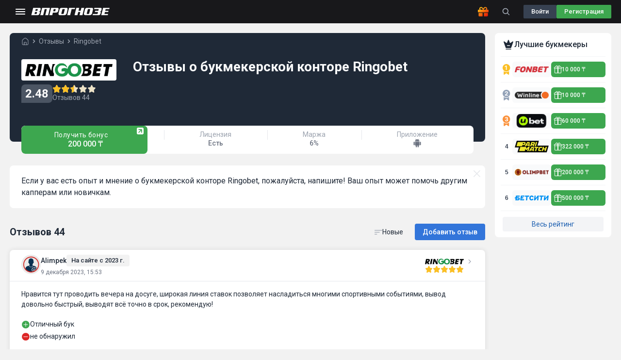

--- FILE ---
content_type: text/html; charset=utf-8
request_url: https://vprognoze.kz/feedbacks/fair-play/
body_size: 182551
content:
<!DOCTYPE html>
<html lang="ru">
<head>
    <meta charset="utf-8">
<title>Отзывы о БК Рингобет КЗ: отзывы игроков о выплатах в букмекерской конторе Ringobet KZ</title>
<meta name="description" content="Все отзывы о букмекерской конторе Ringobet. Все мнения пользователей Впрогнозе о выводе средств, акциях, бонусах и работе БК Ringobet в целом. Читайте мнения других людей или оставьте ваш отзыв." />


<meta name="robots" content="all">
<link rel="search" type="application/opensearchdescription+xml" href="https://vprognoze.kz/index.php?do=opensearch" title="Прогнозы и ставки на спорт - Впрогнозе">
<link rel="canonical" href="https://vprognoze.kz/feedbacks/fair-play/">
<link rel="alternate" type="application/rss+xml" title="Прогнозы и ставки на спорт - Впрогнозе" href="https://vprognoze.kz/rssnews.xml">
    
    <meta name="viewport" content="minimum-scale=1, initial-scale=1, width=device-width, shrink-to-fit=no, viewport-fit=cover, user-scalable=0">
    
    <meta name='yandex-verification' content='415b54af7df121ed' />
  	<meta name="google-site-verification" content="I659pAMlg-H2Lh8yt6vZdGvF62OFE0lRygdsADg1o3Q" />
    <meta name="pmail-verification" content="f6cab3a61448e90d979e84131eb98f1e">
    <meta name="UFFILIATES" content="ok">
    <meta name="format-detection" content="telephone=no">
    
    
	<link rel="icon" href="/favicon.svg">
    <link href="https://fonts.googleapis.com/css2?family=Roboto:wght@300;400;500;700&display=swap" rel="stylesheet">
    <link href="https://fonts.googleapis.com/css2?family=Gemunu+Libre:wght@700&display=swap" rel="stylesheet">
    <link rel="stylesheet" href="/engine/classes/min/index.php?f=/templates/Default/css/style.css&v=1769017457">
    <link rel="stylesheet" href="/engine/classes/min/index.php?f=/templates/Default/css/grid.css&v=1769017457">

    <link rel="stylesheet" href="/engine/classes/min/index.php?f=/templates/Default/css/adaptive.css&v=1769017457">
    <link rel="stylesheet" href="/templates/Default/css/main.css?v=1769017457">
    <link rel="stylesheet" href="/templates/Default/css/main-v3.css?v=1769017457">

    <link rel="icon" type="image/png" href="/favicon-16x16.png" sizes="16x16">
    <link rel="icon" type="image/png" href="/favicon-32x32.png" sizes="32x32">
    <link rel="icon" type="image/png" href="/favicon-180x180.png" sizes="180x180">
    <link rel="icon" type="image/png" href="/favicon-192x192.png" sizes="192x192">
    <link rel="icon" type="image/png" href="/favicon-256x256.png" sizes="256x256">

    <link rel="manifest" href="/manifest.json">
    <link href="/engine/classes/min/index.php?f=engine/editor/css/default.css&amp;v=2989a" rel="stylesheet" type="text/css">
<script src="/engine/classes/min/index.php?g=general3&amp;v=2989a"></script>
<script src="/engine/classes/min/index.php?f=engine/classes/js/jqueryui3.js,engine/classes/js/dle_js.js,engine/classes/js/lazyload.js&amp;v=2989a" defer></script>
    
<!-- Google Tag Manager -->
<script>(function(w,d,s,l,i){w[l]=w[l]||[];w[l].push({'gtm.start':
new Date().getTime(),event:'gtm.js'});var f=d.getElementsByTagName(s)[0],
j=d.createElement(s),dl=l!='dataLayer'?'&l='+l:'';j.async=true;j.src=
'https://www.googletagmanager.com/gtm.js?id='+i+dl;f.parentNode.insertBefore(j,f);
})(window,document,'script','dataLayer','GTM-TFVGFF9');</script>
<!-- End Google Tag Manager -->
</head>
<body >
    <!-- Google Tag Manager (noscript) -->
    <!-- End Google Tag Manager (noscript) -->
        

        <header class="v3-menu-bar-wrapper">
        <div class="v3-menu-bar">
            <div class="v3-menu-bar__burger">
                <svg><use xlink:href="#v3_burger"></use></svg>
            </div>
            <div class="v3-menu-bar__logo">
                <a href="/">
                    <svg><use xlink:href="#logo"></use></svg>
                </a>
            </div>
            <div class="v3-search-popup">
    <div class="v3-search-popup__header">
        <label>
            <svg><use xlink:href="/templates/Default/images/v3/sprite_global.svg#search"></use></svg>
            <input class="v3-search-popup__input" />
        </label>
        <div class="v3-search-popup__delete">
            <svg><use xlink:href="/templates/Default/images/v3/sprite_global.svg#close"></use></svg>
        </div>
        <div class="v3-search-popup__button">
            Отмена
        </div>
    </div>
    <div class="v3-search-popup__container">
        <div class="v3-search-popup__content"></div>
        <div class="v3-search-popup__loader">
            <span></span>
        </div>
        <div class="v3-search-not-found">
            <div class="v3-search-not-found__icon">
                <svg><use xlink:href="/templates/Default/images/v3/sprite_global.svg#not_found"></use></svg>
            </div>
            <div class="v3-search-not-found__content">
                <div class="v3-search-not-found__title">
                    По Вашему поисковому запросу ничего не найдено :(
                </div>
                <div class="v3-search-not-found__description">
                    Попробуйте изменить поисковый запрос и найти нужный вам
                    <a href="/forecast/">прогноз</a> или <a href="/topforecast/">матч</a>
                </div>
            </div>
        </div>
    </div>
</div>

            <!--menu3 cache 1 --><div class="v3-menu-bar__nav">
    <div class="v3-header-nav">
        <ul class="v3-header-nav__list">
                                                <li class="v3-header-nav__item v3-header-nav__item_v1">
                        <a href="/bookmakers/">
                            <span>Букмекеры</span>
                        </a>
                        
    <ul class="v3-header-nav__list">
                                    <li class="v3-header-nav__item v3-header-nav__item_v2">
                    <a href="/bookmakers/ratings/best/">
                                                                                    <svg>
                                    <use xlink:href="/templates/Default/images/v3/sprite_menu.svg#v3_bk_slug_best"></use>
                                </svg>
                                                                            <span>Лучшие букмекеры</span>
                    </a>
                                    </li>
                                                <li class="v3-header-nav__item v3-header-nav__item_v2">
                    <a href="/bookmakers/ratings/trusted/">
                                                                                    <svg>
                                    <use xlink:href="/templates/Default/images/v3/sprite_menu.svg#v3_bk_slug_trust"></use>
                                </svg>
                                                                            <span>Самые надежные</span>
                    </a>
                                    </li>
                                                <li class="v3-header-nav__item v3-header-nav__item_v2">
                    <a href="/bookmakers/ratings/mobile-app/">
                                                                                    <svg>
                                    <use xlink:href="/templates/Default/images/v3/sprite_menu.svg#v3_bk_slug_apps"></use>
                                </svg>
                                                                            <span>Лучшие приложения</span>
                    </a>
                                    </li>
                                                <li class="v3-header-nav__item v3-header-nav__item_v2">
                    <a href="/bookmakers/ratings/bonus/">
                                                                                    <svg>
                                    <use xlink:href="/templates/Default/images/v3/sprite_menu.svg#v3_bk_slug_bonus"></use>
                                </svg>
                                                                            <span>С лучшими бонусами</span>
                    </a>
                                    </li>
                                                <li class="v3-header-nav__item v3-header-nav__item_v2">
                    <a href="/bookmakers/ratings/odds/">
                                                                                    <svg>
                                    <use xlink:href="/templates/Default/images/v3/sprite_menu.svg#v3_bk_slug_kf"></use>
                                </svg>
                                                                            <span>С высокими коэффициентами</span>
                    </a>
                                    </li>
                                                <li class="v3-header-nav__item v3-header-nav__item_v2">
                    <a href="/bookmakers/ratings/live-betting/">
                                                                                    <svg>
                                    <use xlink:href="/templates/Default/images/v3/sprite_menu.svg#v3_bk_slug_live"></use>
                                </svg>
                                                                            <span>Для Live ставок</span>
                    </a>
                                    </li>
                                                <li class="v3-header-nav__item v3-header-nav__item_v2">
                    <a href="/bookmakers/ratings/line/">
                                                                                    <svg>
                                    <use xlink:href="/templates/Default/images/v3/sprite_menu.svg#v3_bk_slug_line"></use>
                                </svg>
                                                                            <span>С лучшей линией</span>
                    </a>
                                    </li>
                                                <li class="v3-header-nav__item v3-header-nav__item_v2">
                    <a href="/bookmakers/ratings/user/">
                                                                                    <svg>
                                    <use xlink:href="/templates/Default/images/v3/sprite_menu.svg#v3_bk_slug_user"></use>
                                </svg>
                                                                            <span>Народный рейтинг</span>
                    </a>
                                    </li>
                                                <li class="v3-header-nav__item v3-header-nav__item_v2">
                    <a href="/bookmakers/ratings/international/">
                                                                                    <svg>
                                    <use xlink:href="/templates/Default/images/v3/sprite_menu.svg#v3_bk_slug_international"></use>
                                </svg>
                                                                            <span>Мировые</span>
                    </a>
                                    </li>
                                                <li class="v3-header-nav__item v3-header-nav__item_v2">
                    <a href="/complaints/">
                                                                                    <svg>
                                    <use xlink:href="/templates/Default/images/v3/sprite_menu.svg#v3_bk_slug_complaints"></use>
                                </svg>
                                                                            <span>Жалобы на букмекеров</span>
                    </a>
                                    </li>
                        </ul>

                    </li>
                                                                <li class="v3-header-nav__item v3-header-nav__item_v1">
                        <a href="/bonus/">
                            <span>Бонусы</span>
                        </a>
                        
    <ul class="v3-header-nav__list">
                                    <li class="v3-header-nav__item v3-header-nav__item_v2">
                    <a href="/bonus/sets/novym-igrokam/">
                                                                                    <svg>
                                    <use xlink:href="/templates/Default/images/v3/sprite_menu.svg#v3_bonus_menu_players"></use>
                                </svg>
                                                                            <span>Новым игрокам</span>
                    </a>
                                    </li>
                                                <li class="v3-header-nav__item v3-header-nav__item_v2">
                    <a href="/bonus/sets/freebet/">
                                                                                    <svg>
                                    <use xlink:href="/templates/Default/images/v3/sprite_menu.svg#v3_bonus_menu_free_bet"></use>
                                </svg>
                                                                            <span>Фрибеты</span>
                    </a>
                                    </li>
                                                <li class="v3-header-nav__item v3-header-nav__item_v2">
                    <a href="/bonus/sets/bezdepozitniy/">
                                                                                    <svg>
                                    <use xlink:href="/templates/Default/images/v3/sprite_menu.svg#v3_bonus_menu_no_deposit"></use>
                                </svg>
                                                                            <span>Бездепозитные</span>
                    </a>
                                    </li>
                                                <li class="v3-header-nav__item v3-header-nav__item_v2">
                    <a href="/bonus/sets/cash-back/">
                                                                                    <svg>
                                    <use xlink:href="/templates/Default/images/v3/sprite_menu.svg#v3_bonus_menu_cashback"></use>
                                </svg>
                                                                            <span>Кэшбэк</span>
                    </a>
                                    </li>
                                                <li class="v3-header-nav__item v3-header-nav__item_v2">
                    <a href="/bonus/sets/promokod/">
                                                                                    <svg>
                                    <use xlink:href="/templates/Default/images/v3/sprite_menu.svg#v3_bonus_menu_promocodes"></use>
                                </svg>
                                                                            <span>Промокоды</span>
                    </a>
                                    </li>
                        </ul>

                    </li>
                                                                <li class="v3-header-nav__item v3-header-nav__item_v1">
                        <a href="/feedbacks/">
                            <span>Отзывы</span>
                        </a>
                        
    <ul class="v3-header-nav__list">
                                    <li class="v3-header-nav__item v3-header-nav__item_v2">
                    <a href="/feedbacks/olimpbet/">
                                                                                    <img src="/templates/Default/images/v3/bk/square/olimpbet.svg" alt="Олимпбет"/>
                                                                            <span>Олимпбет</span>
                    </a>
                                    </li>
                                                <li class="v3-header-nav__item v3-header-nav__item_v2">
                    <a href="/feedbacks/pin-ap-kz/">
                                                                                    <img src="/templates/Default/images/v3/bk/square/pin-ap-kz.svg" alt="Pin-up"/>
                                                                            <span>Pin-up</span>
                    </a>
                                    </li>
                                                <li class="v3-header-nav__item v3-header-nav__item_v2">
                    <a href="/feedbacks/parimatch-kz/">
                                                                                    <img src="/templates/Default/images/v3/bk/square/parimatch-kz.svg" alt="Parimatch"/>
                                                                            <span>Parimatch</span>
                    </a>
                                    </li>
                                                <li class="v3-header-nav__item v3-header-nav__item_v2">
                    <a href="/feedbacks/fonbet/">
                                                                                    <img src="/templates/Default/images/v3/bk/square/fonbet.svg" alt="Фонбет"/>
                                                                            <span>Фонбет</span>
                    </a>
                                    </li>
                                                <li class="v3-header-nav__item v3-header-nav__item_v2">
                    <a href="/feedbacks/tennisi/">
                                                                                    <img src="/templates/Default/images/v3/bk/square/tennisi.svg" alt="Тенниси"/>
                                                                            <span>Тенниси</span>
                    </a>
                                    </li>
                                                <li class="v3-header-nav__item v3-header-nav__item_v2">
                    <a href="/feedbacks/winline-kz/">
                                                                                    <img src="/templates/Default/images/v3/bk/square/winline.svg" alt="Винлайн"/>
                                                                            <span>Винлайн</span>
                    </a>
                                    </li>
                                                <li class="v3-header-nav__item v3-header-nav__item_v2">
                    <a href="/feedbacks/ubet/">
                                                                                    <img src="/templates/Default/images/v3/bk/square/ubet.svg" alt="Ubet"/>
                                                                            <span>Ubet</span>
                    </a>
                                    </li>
                                                <li class="v3-header-nav__item v3-header-nav__item_v2">
                    <a href="/feedbacks/1xbet-kz/">
                                                                                    <img src="/templates/Default/images/v3/bk/square/1xbet.svg" alt="1Xbet"/>
                                                                            <span>1Xbet</span>
                    </a>
                                    </li>
                        </ul>

                    </li>
                                                                <li class="v3-header-nav__item v3-header-nav__item_v1">
                        <a href="/sportnews/">
                            <span>
                                Новости спорта
                            </span>
                        </a>
                    </li>
                                                                <li class="v3-header-nav__item v3-header-nav__item_v1">
                        <a href="/wiki/">
                            <span>
                                Школа ставок
                            </span>
                        </a>
                    </li>
                                    </ul>
    </div>
</div>

            <div class="v3-menu-bar__container">
                <div class="v3-menu-bar__gift">
                    <img src="/templates/Default/images/icons/gift.svg" alt="Подарок" />
                    <div class="v3-gift">
    <div class="v3-gift__close-button">
        <svg>
            <use xlink:href="/templates/Default/images/v3/sprite_global.svg#close_2"></use>
        </svg>
    </div>
    <div id="gift_href" class="v3-gift__block">
        <div id="gift_img" class="v3-gift__logo">
            <img src="" alt="">
        </div>
        <div id="gift_text" class="v3-gift__text">
            <strong></strong>
        </div>
        <div class="v3-gift__button">
            <div class="v3-gift__status">Получить бонус</div>
        </div>
        <div class="v3-gift__ad">
            <span>Реклама</span>
        </div>
    </div>
</div>

<script>
    var banners = '[{"id":"270","bookmaker_id":"2","domain":"kz","geo":"KZ","text":"\u041d\u043e\u0432\u044b\u043c \u043a\u043b\u0438\u0435\u043d\u0442\u0430\u043c","bonus":"200000 KZT","image":"1662135750_sgruppirovat-2.png","url":"\/go\/1240\/","slug":"\u0424\u043e\u043d\u0431\u0435\u0442","weight":"50","user_group":"guest","is_published":"1","pixel":"","is_only_this_banner":"0","is_mobile":"0","section":"","clicks":"44"},{"id":"273","bookmaker_id":"2","domain":"kz","geo":"NOTRU","text":"\u041d\u043e\u0432\u044b\u043c \u043a\u043b\u0438\u0435\u043d\u0442\u0430\u043c","bonus":"200000 KZT","image":"1662135750_sgruppirovat-2.png","url":"\/go\/1240\/","slug":"\u0424\u043e\u043d\u0431\u0435\u0442","weight":"50","user_group":"guest","is_published":"1","pixel":"","is_only_this_banner":"0","is_mobile":"0","section":"","clicks":"44"}]';
    banners = JSON.parse(banners);
    var currentUserGeo = 'US';

    function calculateAttractiveness(banner) {
        //return banner.clicks === 0 ? banner.weight : banner.weight / banner.clicks;
        //const minAttractiveness = 1;
        //if (banner.clicks === 0) return Number(banner.weight) + Number(minAttractiveness);
        //return Number(banner.weight / banner.clicks) + Number(minAttractiveness);
        const minAttractiveness = 1;
        let attractiveness = Number(banner.weight) + minAttractiveness;
        return attractiveness / (1 + Math.log1p(banner.clicks));
    }

    function filterGiftBySection(banners) {
        if (!Array.isArray(banners) && typeof banners === 'object') {
            banners = Object.values(banners);
        }
        return banners.filter(banner => {
            if (banner.section === 'all') {
                return true;
            }

            // Проверяем, соответствует ли URL хотя бы одному из условий в section
            if (typeof banner.section === 'string' && banner.section !== '') {
                return window.location.href.indexOf(banner.section) !== -1;
            } else if (Array.isArray(banner.section)) {
                return banner.section.some(section => window.location.href.indexOf(section) !== -1);
            }

            return false;
        });
    }

    try {
        var filteredBanners = banners.filter(banner => banner.geo === currentUserGeo);

        if (filteredBanners.length === 0) {
            filteredBanners = banners.filter(banner => banner.geo === 'NOTRU');
        }

        var bannersGiftForCurrentSection = filterGiftBySection(filteredBanners);
        var bannersGiftForDisplay;

        if (bannersGiftForCurrentSection.length > 0) {
            var onlyThisBanner = bannersGiftForCurrentSection.find(banner => banner.is_only_this_banner == 1);
            if (onlyThisBanner) {
                bannersForDisplay = [onlyThisBanner];
            } else {
                // Создаем массив ID букмекеров и ID баннеров из bannersForCurrentSection
                var bookmakerIds = bannersGiftForCurrentSection.map(banner => banner.bookmaker_id);
                var bannerIds = bannersGiftForCurrentSection.map(banner => banner.id);

                bannersGiftForDisplay = filteredBanners.filter(banner =>
                    (!bookmakerIds.includes(banner.bookmaker_id) && (banner.section === '' || banner.section === null)) ||
                    bannerIds.includes(banner.id)
                );
            }
        } else {
            bannersGiftForDisplay = filteredBanners.filter(banner => banner.section === '' || banner.section === null);
        }

        if (bannersGiftForDisplay.length === 1) {
            var selectedBanner = bannersGiftForDisplay[0];
        } else {
            var totalAttractiveness = bannersGiftForDisplay.reduce((sum, banner) => sum + calculateAttractiveness(banner), 0);

            var randomThreshold = Math.random() * totalAttractiveness;

            var cumulative = 0;
            var selectedBanner;
            for (var banner of bannersGiftForDisplay) {
                cumulative += calculateAttractiveness(banner);
                if (randomThreshold <= cumulative) {
                    selectedBanner = banner;
                    break;
                }
            }
        }
        if (selectedBanner) {
            var bannerContainer = document.querySelector('.v3-gift');
            if (bannerContainer) {
                var bannerImage = bannerContainer.querySelector('.v3-gift__logo img');
                if (selectedBanner.image.startsWith('http://') || selectedBanner.image.startsWith('https://')) {
                    bannerImage.src = selectedBanner.image;
                } else {
                    bannerImage.src = '/uploads/media/' + selectedBanner.image;
                }
                bannerImage.alt = selectedBanner.slug;
                var giftTextElement = document.querySelector('#gift_text');
                // var giftBonusSizeButton = document.querySelector('.v3-gift__size');

                giftTextElement.innerHTML = '';

                giftTextElement.innerHTML = selectedBanner.text + ' ' + selectedBanner.bonus;
                //giftTextElement.innerHTML = selectedBanner.text + ' ';
                //var bonusStrong = document.createElement('strong');
                //bonusStrong.textContent = selectedBanner.bonus;
                // giftBonusSizeButton.textContent = selectedBanner.bonus;
                //giftTextElement.appendChild(bonusStrong);
                //bannerContainer.querySelector('#gift_href').href = selectedBanner.url;
                bannerContainer.querySelector('.v3-gift__logo').onclick = function() {
                    window.open(selectedBanner.url, '_blank');
                };

                bannerContainer.querySelector('.v3-gift__button').onclick = function() {
                    window.open(selectedBanner.url, '_blank');
                };

                if (selectedBanner.pixel) {
                    var pixelImage = document.createElement('img');
                    var pixelUrl = selectedBanner.pixel.replace('%system.random%', Math.random());
                    pixelImage.src = pixelUrl;
                    pixelImage.style.display = 'none';
                    document.body.appendChild(pixelImage);
                }
            }
        } else {
            var giftElement = document.querySelector('.v3-menu-bar__gift');
            if (giftElement) {
                giftElement.style.display = 'none';
            }
        }
    } catch (e) {
        console.log(e);
    }
</script>

                </div>
                <div class="v3-menu-bar__buttons">
                    <div class="v3-header-action-bar">
                        <a href="#" class="v3-header-action-bar__search">
                            <svg><use xlink:href="#search"></use></svg>
                        </a>
                        
<div class="v3-header-action-bar__buttons">
    <div class="v3-header-action-bar__button v3-header-action-bar__button_login" data-type="v3-login">
        Войти
    </div>
    <div class="v3-header-action-bar__button v3-header-action-bar__button_registration" data-type="v3-registration">
        Регистрация
    </div>
</div>

<div id="signin_popup" class="v3-popup__overlay">
    <div class="v3-popup">
        <div class="v3-popup__wrapper">
            <div class="v3-popup__content">
                <div class="v3-aside">
                    <div class="v3-aside__item">
                        <div class="v3-aside__title">
                            <img src="/templates/Default/images/icons/trophy.svg" alt="Турниры">
                            Турниры
                        </div>
                        <div class="v3-aside__description">
                            Зарегистрируйтесь на сайте и принимайте участие в турнирах с денежными призами!
                        </div>
                    </div>
                    <div class="v3-aside__item">
                        <div class="v3-aside__title">
                            <img src="/templates/Default/images/icons/chat.svg" alt="Социальная сеть">
                            Социальная сеть
                        </div>
                        <div class="v3-aside__description">
                            Вы сможете оставлять свои комментарии, добавлять прогнозы и общаться с прогнозистами!
                        </div>
                    </div>
                    <div class="v3-aside__item">
                        <div class="v3-aside__title">
                            <img src="/templates/Default/images/icons/star.svg" alt="Уникальные сервисы">
                            Уникальные сервисы
                        </div>
                        <div class="v3-aside__description">
                            Используйте наши уникальные сервисы в качестве помощи в выборе ваших ставок!
                        </div>
                    </div>
                    <div class="v3-aside__apps">
                        <div class="v3-aside__headline">Наши приложения</div>
                        <div class="v3-aside__app">
                            <a href="#" class="v3-aside__app-button">
                                <svg>
                                    <use xlink:href="/templates/Default/images/v3/sprite_apps.svg#android"></use>
                                </svg>
                                <div>Скачать для <span>Android</span></div>
                            </a>
                            <a href="#" class="v3-aside__app-button">
                                <svg>
                                    <use xlink:href="/templates/Default/images/v3/sprite_apps.svg#ios"></use>
                                </svg>
                                <div>Загрузить в <span>App Store</span></div>
                            </a>
                        </div>
                        <div class="v3-aside__phone">
                            <div class="v3-aside__logo">
                                <svg>
                                    <use xlink:href="#v3_logo_auth"></use>
                                </svg>
                            </div>
                            <div class="v3-aside__qr-code">
                                <svg>
                                 <use xlink:href="/templates/Default/images/v3/sprite_services.svg#qr"></use>
                                </svg>
                            </div>
                            <div class="v3-aside__instruction">
                                Наведите камеру<br>на QR-код
                            </div>
                        </div>
                    </div>
                </div>
                <div class="v3-auth">
                    <button class="v3-popup__close-button">
                        <svg>
                            <use xlink:href="/templates/Default/images/v3/sprite_global.svg#close"></use>
                        </svg>
                    </button>
                    <div class="v3-auth__tabs">
                        <input type="radio" class="v3-auth__tabs-radio" name="tabs-auth" id="v3-login-tab" checked>
                        <label for="v3-login-tab" class="v3-auth__tabs-label">Вход</label>
                        <input type="radio" class="v3-auth__tabs-radio" name="tabs-auth" id="v3-auth-tab">
                        <label for="v3-auth-tab" class="v3-auth__tabs-label">Регистрация</label>
                        <div class="v3-auth__social-wrapper">
                            <div class="v3-auth__social">
                                <div class="v3-auth__social-top">

                                    
                                    
                                    <a onclick="openLoginPopUp('https://accounts.google.com/o/oauth2/auth?client_id=109934066704-a4t6ke583ihu4bgsvmflff385khdptsh.apps.googleusercontent.com&amp;redirect_uri=https%3A%2F%2Fvprognoze.kz%2F%3Fdo%3Dauth-social%26provider%3Dgoogle&amp;scope=https%3A%2F%2Fwww.googleapis.com%2Fauth%2Fuserinfo.email+https%3A%2F%2Fwww.googleapis.com%2Fauth%2Fuserinfo.profile&amp;state=a23351eb7ec8e38a0df10907a188f352&amp;response_type=code'); return false;" href="#" target="_blank"
                                       class="v3-auth__social-box">
                                        <svg>
                                           <use xlink:href="/templates/Default/images/v3/sprite_services.svg#gmail"></use>
                                        </svg>
                                    </a>
                                    
                                    
                                    
                                    <a onclick="openLoginPopUp('https://oauth.yandex.ru/authorize?client_id=3b66b967c27741e59522b84361b3a74f&amp;redirect_uri=https%3A%2F%2Fvprognoze.kz%2F%3Fdo%3Dauth-social%26provider%3Dyandex&amp;state=a23351eb7ec8e38a0df10907a188f352&amp;response_type=code'); return false;" target="_blank" href="#"
                                       class="v3-auth__social-box">
                                        <svg>
                                           <use xlink:href="/templates/Default/images/v3/sprite_services.svg#yandex"></use>
                                        </svg>
                                    </a>
                                    
                                    
                                    <a onclick="openLoginPopUp('https://appleid.apple.com/auth/authorize?client_id=ru.vprognoze.soft.client&amp;redirect_uri=https%3A%2F%2Fvprognoze.kz%2F%3Fdo%3Dauth-social%26provider%3Dapple&amp;state=a23351eb7ec8e38a0df10907a188f352&amp;response_type=code&amp;approval_prompt=auto&amp;response_mode=form_post'); return false;" href="#" target="_blank"
                                       class="v3-auth__social-box">
                                        <svg>
                                          <use xlink:href="/templates/Default/images/v3/sprite_services.svg#apple"></use>
                                        </svg>
                                    </a>
                                    
                                    <div class="v3-auth__social-box v3-auth__social-box_more">
                                        <svg>
                                            <use xlink:href="/templates/Default/images/v3/sprite_global.svg#more"></use>
                                        </svg>
                                    </div>
                                </div>
                                <div class="v3-auth__social-bottom">
                                    
                                    
                                </div>
                            </div>
                            <div class="v3-auth__divider">
                                <span>или</span>
                            </div>
                        </div>
                        <div class="v3-auth__tabs-content" id="v3-content-login">
                            <form method="post" class="v3-auth__form">
                                <div class="v3-auth__form-field">
                                    <input name="login_name" id="login_name" type="text" placeholder="Логин" required
                                           class="v3-auth__input">
                                </div>
                                <div class="v3-auth__form-field v3-auth__form-eye">
                                    <input name="login_password" type="password" placeholder="Пароль" required
                                           class="v3-auth__input">
                                    <div class="v3-auth__eye">
                                        <svg>
                                            <use xlink:href="/templates/Default/images/v3/sprite_global.svg#eye_show"></use>
                                        </svg>
                                    </div>
                                </div>
                                
                                <div class="v3-auth__form-field"><div class="g-recaptcha" data-sitekey="6LcbzFIgAAAAALi-bdOg-ZpJEG3ItXkZ62rjCsoZ" data-theme="light"></div><script src='https://www.google.com/recaptcha/api.js?hl=ru' async defer></script></div>
                                
                                <div class="v3-auth__actions">
                                    <div class="v3-auth__checkbox-group">
                                        <input type="checkbox" id="check1" checked>
                                        <label for="check1">Запомнить меня</label>
                                    </div>
                                    <a href="https://vprognoze.kz/index.php?do=lostpassword">Забыли пароль?</a>
                                </div>
                                <input type="hidden" name="login" value="submit" />
                                <input type="hidden" name="login_user_token" value="91573f525ec3a3f34d889d6aaf35858c" />
                                <button type="submit" class="v3-auth__form-button v3-auth__form-button_blue">
                                    Войти в аккаунт
                                </button>
                            </form>
                        </div>
                        <div class="v3-auth__tabs-content" id="v3-content-auth">
                            <form id="v3-registration-form" method="post" class="v3-auth__form">
                                <div class="v3-auth__message"></div>
                                <div class="v3-auth__form-field">
                                    <input name="name" id="name" type="text" placeholder="Логин" required
                                           class="v3-auth__input" minlength="6" maxlength="15">
                                </div>
                                <div class="v3-auth__form-field">
                                    <input name="email" id="email" type="email" placeholder="Email" required
                                           class="v3-auth__input">
                                </div>
                                <div class="v3-auth__form-field v3-auth__form-eye">
                                    <input name="password1" id="password1" type="password" placeholder="Пароль" required
                                           class="v3-auth__input">
                                    <div class="v3-auth__eye">
                                        <svg>
                                            <use xlink:href="/templates/Default/images/v3/sprite_global.svg#eye_show"></use>
                                        </svg>
                                    </div>
                                </div>
                                <div class="v3-auth__form-field v3-auth__form-eye">
                                    <input name="password2" id="password2" type="password" placeholder="Пароль еще раз"
                                           required class="v3-auth__input">
                                    <div class="v3-auth__eye">
                                        <svg>
                                            <use xlink:href="/templates/Default/images/v3/sprite_global.svg#eye_show"></use>
                                        </svg>
                                    </div>
                                </div>
                                <div class="v3-auth__form-field">
                                    <div class="g-recaptcha" data-sitekey="6LcbzFIgAAAAALi-bdOg-ZpJEG3ItXkZ62rjCsoZ" data-theme="light"></div><script src='https://www.google.com/recaptcha/api.js?hl=ru' async defer></script>
                                </div>
                                <button type="submit" class="v3-auth__form-button v3-auth__form-button_green">
                                    Регистрация
                                </button>
                            </form>
                            <div class="v3-auth__rules">
                                При регистрации вы соглашаетесь с <a href="/pravila.html" class="v3-auth__link">Правилами
                                    сайта</a>, <a href="/politics.html" class="v3-auth__link">Политикой
                                    конфиденциальности</a>
                                и подтверждаете свое <a href="/persdata.html" class="v3-auth__link">согласие</a> на
                                обработку данных.
                            </div>
                        </div>
                    </div>
                </div>
            </div>
        </div>
    </div>
</div>
<script>var subscription_ids = '[]';</script>




                    </div>
                </div>
            </div>
        </div>
    </header>

    <div class="v3-layout">
        <div class="v3-layout__content">
            <aside class="v3-layout__aside left">
                <div class="v3-sidebar-nav-wrap ">
                    <!--menu3 cache 1 -->
<div class="v3-sidebar-nav-wrapper">
    <div class="v3-sidebar-nav">
        <ul class="v3-sidebar-nav__list">
                                                            <li class="v3-sidebar-nav__item ">
                        <div class="v3-sidebar-nav__link">
                                                                                                <svg>
                                        <use xlink:href="/templates/Default/images/v3/sprite_menu.svg#v3_forecasts"></use>
                                    </svg>
                                                                                        <div class="v3-sidebar-nav__title">
                                Прогнозы <span id="v3_forecasts-count"></span>
                            </div>
                            <div class="v3-sidebar-nav__link-arrow">
                                <svg>
                                    <use xlink:href="/templates/Default/images/v3/sprite_icon_arrow.svg#down"></use>
                                </svg>
                            </div>
                        </div>
                                                    
    <ul>
                                    <li class="v3-sidebar-nav__item ">
                    <a class="v3-sidebar-nav__link" href="/forecast/">
                        <div class="v3-sidebar-nav__title">
                            Все прогнозы <span id="v3_all_forecasts-count"></span>
                        </div>
                    </a>
                </li>
                                                <li class="v3-sidebar-nav__item ">
                    <a class="v3-sidebar-nav__link" href="/express/">
                        <div class="v3-sidebar-nav__title">
                            Экспрессы <span id="v3_express-count"></span>
                        </div>
                    </a>
                </li>
                                                <li class="v3-sidebar-nav__item ">
                    <a class="v3-sidebar-nav__link" href="/shop/">
                        <div class="v3-sidebar-nav__title">
                            Платные VIP <span id="v3_paid_forecasts-count"></span>
                        </div>
                    </a>
                </li>
                                                <li class="v3-sidebar-nav__item ">
                    <a class="v3-sidebar-nav__link" href="/forecast/today/">
                        <div class="v3-sidebar-nav__title">
                            На сегодня <span id="v3_today-count"></span>
                        </div>
                    </a>
                </li>
                                                <li class="v3-sidebar-nav__item ">
                    <a class="v3-sidebar-nav__link" href="/forecast/tomorrow/">
                        <div class="v3-sidebar-nav__title">
                            На завтра <span id="v3_tomorrow-count"></span>
                        </div>
                    </a>
                </li>
                                                <li class="v3-sidebar-nav__item ">
                    <a class="v3-sidebar-nav__link" href="/forecast/accurate-score/">
                        <div class="v3-sidebar-nav__title">
                            Точный счет <span id="v3_target_score-count"></span>
                        </div>
                    </a>
                </li>
                                                <li class="v3-sidebar-nav__item ">
                    <a class="v3-sidebar-nav__link" href="/?do=searchbar">
                        <div class="v3-sidebar-nav__title">
                            Поиск прогнозов <span id="v3_searching_forecasts-count"></span>
                        </div>
                    </a>
                </li>
                        </ul>

                                            </li>
                                                                                                <li class="v3-sidebar-nav__item ">
                        <a class="v3-sidebar-nav__link" href="/statalluser/">
                                                                                                <svg>
                                        <use xlink:href="/templates/Default/images/v3/sprite_menu.svg#v3_rating"></use>
                                    </svg>
                                                                                        <div class="v3-sidebar-nav__title">
                                Рейтинг игроков <span id="v3_rating-count"></span>
                            </div>
                        </a>
                    </li>
                                                                                                <li class="v3-sidebar-nav__item ">
                        <div class="v3-sidebar-nav__link">
                                                                                                <svg>
                                        <use xlink:href="/templates/Default/images/v3/sprite_menu.svg#v3_top_bets"></use>
                                    </svg>
                                                                                        <div class="v3-sidebar-nav__title">
                                Топ ставки <span id="v3_top_bets-count"></span>
                            </div>
                            <div class="v3-sidebar-nav__link-arrow">
                                <svg>
                                    <use xlink:href="/templates/Default/images/v3/sprite_icon_arrow.svg#down"></use>
                                </svg>
                            </div>
                        </div>
                                                    
    <ul>
                                    <li class="v3-sidebar-nav__item ">
                    <a class="v3-sidebar-nav__link" href="/topforecast/">
                        <div class="v3-sidebar-nav__title v3-sidebar-nav__title-small">
                            Все <span id="-count"></span>
                        </div>
                    </a>
                </li>
                                                <li class="v3-sidebar-nav__item ">
                    <a class="v3-sidebar-nav__link" href="/topforecast/7821223-metallurg-magnitogorsk-sibir-novosibirsk.html">
                        <div class="v3-sidebar-nav__title v3-sidebar-nav__title-small">
                            Металлург Магнитогорск - Сибирь Новосибирск <span id="-count"></span>
                        </div>
                    </a>
                </li>
                                                <li class="v3-sidebar-nav__item ">
                    <a class="v3-sidebar-nav__link" href="/topforecast/7820839-avtomobilist-ekaterinburg-avangard-omsk.html">
                        <div class="v3-sidebar-nav__title v3-sidebar-nav__title-small">
                            Автомобилист Екатеринбург - Авангард Омск <span id="-count"></span>
                        </div>
                    </a>
                </li>
                                                <li class="v3-sidebar-nav__item ">
                    <a class="v3-sidebar-nav__link" href="/topforecast/7822138-cska-moskva-barys-astana.html">
                        <div class="v3-sidebar-nav__title v3-sidebar-nav__title-small">
                            ЦСКА Москва - Барыс Астана <span id="-count"></span>
                        </div>
                    </a>
                </li>
                                                <li class="v3-sidebar-nav__item ">
                    <a class="v3-sidebar-nav__link" href="/topforecast/7821586-osaka-naomi-kyrstya-sorana.html">
                        <div class="v3-sidebar-nav__title v3-sidebar-nav__title-small">
                            Осака Наоми - Кырстя Сорана <span id="-count"></span>
                        </div>
                    </a>
                </li>
                                                <li class="v3-sidebar-nav__item ">
                    <a class="v3-sidebar-nav__link" href="/topforecast/7822174-fenerbahche-aston-villa.html">
                        <div class="v3-sidebar-nav__title v3-sidebar-nav__title-small">
                            Фенербахче - Астон Вилла <span id="-count"></span>
                        </div>
                    </a>
                </li>
                                                <li class="v3-sidebar-nav__item ">
                    <a class="v3-sidebar-nav__link" href="/topforecast/7822213-bolonya-seltik.html">
                        <div class="v3-sidebar-nav__title v3-sidebar-nav__title-small">
                            Болонья - Селтик <span id="-count"></span>
                        </div>
                    </a>
                </li>
                                                <li class="v3-sidebar-nav__item ">
                    <a class="v3-sidebar-nav__link" href="/topforecast/7822246-fejenoord-shturm.html">
                        <div class="v3-sidebar-nav__title v3-sidebar-nav__title-small">
                            Фейеноорд - Штурм <span id="-count"></span>
                        </div>
                    </a>
                </li>
                                                <li class="v3-sidebar-nav__item ">
                    <a class="v3-sidebar-nav__link" href="/topforecast/7820386-glazgo-rejndzhers-ludogorec-razgrad.html">
                        <div class="v3-sidebar-nav__title v3-sidebar-nav__title-small">
                            Глазго Рейнджерс - Лудогорец Разград <span id="-count"></span>
                        </div>
                    </a>
                </li>
                                                <li class="v3-sidebar-nav__item ">
                    <a class="v3-sidebar-nav__link" href="/topforecast/7820353-zalcburg-bazel.html">
                        <div class="v3-sidebar-nav__title v3-sidebar-nav__title-small">
                            Зальцбург - Базель <span id="-count"></span>
                        </div>
                    </a>
                </li>
                                                <li class="v3-sidebar-nav__item ">
                    <a class="v3-sidebar-nav__link" href="/topforecast/7819018-paok-betis.html">
                        <div class="v3-sidebar-nav__title v3-sidebar-nav__title-small">
                            ПАОК - Бетис <span id="-count"></span>
                        </div>
                    </a>
                </li>
                        </ul>

                                            </li>
                                                                                                <li class="v3-sidebar-nav__item ">
                        <a class="v3-sidebar-nav__link" href="/robobet/">
                                                                                                <svg>
                                        <use xlink:href="/templates/Default/images/v3/sprite_menu.svg#v3_robobet"></use>
                                    </svg>
                                                                                        <div class="v3-sidebar-nav__title">
                                Робобет <span id="v3_robobet-count"></span>
                            </div>
                        </a>
                    </li>
                                                                                                <li class="v3-sidebar-nav__item ">
                        <a class="v3-sidebar-nav__link" href="/chart/">
                                                                                                <svg>
                                        <use xlink:href="/templates/Default/images/v3/sprite_menu.svg#v3_analysis"></use>
                                    </svg>
                                                                                        <div class="v3-sidebar-nav__title">
                                Анализ матчей <span id="v3_analysis-count"></span>
                            </div>
                        </a>
                    </li>
                                                                                                <li class="v3-sidebar-nav__item ">
                        <a class="v3-sidebar-nav__link" href="/resultat/">
                                                                                                <svg>
                                        <use xlink:href="/templates/Default/images/v3/sprite_menu.svg#v3_result_match"></use>
                                    </svg>
                                                                                        <div class="v3-sidebar-nav__title">
                                Результаты матчей <span id="v3_result_match-count"></span>
                            </div>
                        </a>
                    </li>
                                                                                                <li class="v3-sidebar-nav__item ">
                        <a class="v3-sidebar-nav__link" href="/turnir/">
                                                                                                <svg>
                                        <use xlink:href="/templates/Default/images/v3/sprite_menu.svg#v3_tournaments"></use>
                                    </svg>
                                                                                        <div class="v3-sidebar-nav__title">
                                Турниры <span id="v3_tournaments-count"></span>
                            </div>
                        </a>
                    </li>
                                                                                                <li class="v3-sidebar-nav__item v3-sidebar-nav__item_hidden">
                        <div class="v3-sidebar-nav__link">
                                                                                                <svg>
                                        <use xlink:href="/templates/Default/images/v3/sprite_menu.svg#v3_bookmakers"></use>
                                    </svg>
                                                                                        <div class="v3-sidebar-nav__title">
                                Букмекеры <span id="v3_bookmakers-count"></span>
                            </div>
                            <div class="v3-sidebar-nav__link-arrow">
                                <svg>
                                    <use xlink:href="/templates/Default/images/v3/sprite_icon_arrow.svg#down"></use>
                                </svg>
                            </div>
                        </div>
                                                    
    <ul>
                                    <li class="v3-sidebar-nav__item v3-sidebar-nav__item_hidden">
                    <a class="v3-sidebar-nav__link" href="/bookmakers/">
                        <div class="v3-sidebar-nav__title">
                            Все букмекеры <span id="v3_bk_slug_all-count"></span>
                        </div>
                    </a>
                </li>
                                                <li class="v3-sidebar-nav__item v3-sidebar-nav__item_hidden">
                    <a class="v3-sidebar-nav__link" href="/bookmakers/ratings/best/">
                        <div class="v3-sidebar-nav__title">
                            Лучшие букмекеры <span id="v3_bk_slug_best-count"></span>
                        </div>
                    </a>
                </li>
                                                <li class="v3-sidebar-nav__item v3-sidebar-nav__item_hidden">
                    <a class="v3-sidebar-nav__link" href="/bookmakers/ratings/trusted/">
                        <div class="v3-sidebar-nav__title">
                            Самые надежные <span id="v3_bk_slug_trust-count"></span>
                        </div>
                    </a>
                </li>
                                                <li class="v3-sidebar-nav__item v3-sidebar-nav__item_hidden">
                    <a class="v3-sidebar-nav__link" href="/bookmakers/ratings/mobile-app/">
                        <div class="v3-sidebar-nav__title">
                            Лучшие приложения <span id="v3_bk_slug_apps-count"></span>
                        </div>
                    </a>
                </li>
                                                <li class="v3-sidebar-nav__item v3-sidebar-nav__item_hidden">
                    <a class="v3-sidebar-nav__link" href="/bookmakers/ratings/bonus/">
                        <div class="v3-sidebar-nav__title">
                            С лучшими бонусами <span id="v3_bk_slug_bonus-count"></span>
                        </div>
                    </a>
                </li>
                                                <li class="v3-sidebar-nav__item v3-sidebar-nav__item_hidden">
                    <a class="v3-sidebar-nav__link" href="/bookmakers/ratings/odds/">
                        <div class="v3-sidebar-nav__title">
                            С высокими коэффициентами <span id="v3_bk_slug_kf-count"></span>
                        </div>
                    </a>
                </li>
                                                <li class="v3-sidebar-nav__item v3-sidebar-nav__item_hidden">
                    <a class="v3-sidebar-nav__link" href="/bookmakers/ratings/live-betting/">
                        <div class="v3-sidebar-nav__title">
                            Для Live ставок <span id="v3_bk_slug_live-count"></span>
                        </div>
                    </a>
                </li>
                                                <li class="v3-sidebar-nav__item v3-sidebar-nav__item_hidden">
                    <a class="v3-sidebar-nav__link" href="/bookmakers/ratings/line/">
                        <div class="v3-sidebar-nav__title">
                            С лучшей линией <span id="v3_bk_slug_line-count"></span>
                        </div>
                    </a>
                </li>
                                                <li class="v3-sidebar-nav__item v3-sidebar-nav__item_hidden">
                    <a class="v3-sidebar-nav__link" href="/bookmakers/ratings/user/">
                        <div class="v3-sidebar-nav__title">
                            Народный рейтинг <span id="v3_bk_slug_user-count"></span>
                        </div>
                    </a>
                </li>
                                                <li class="v3-sidebar-nav__item v3-sidebar-nav__item_hidden">
                    <a class="v3-sidebar-nav__link" href="/bookmakers/ratings/international/">
                        <div class="v3-sidebar-nav__title">
                            Мировые <span id="v3_bk_slug_international-count"></span>
                        </div>
                    </a>
                </li>
                                                <li class="v3-sidebar-nav__item v3-sidebar-nav__item_hidden">
                    <a class="v3-sidebar-nav__link" href="/bookmakers/ratings/blacklist/">
                        <div class="v3-sidebar-nav__title">
                            Черный список <span id="v3_bk_slug_blacklist-count"></span>
                        </div>
                    </a>
                </li>
                                                <li class="v3-sidebar-nav__item v3-sidebar-nav__item_hidden">
                    <a class="v3-sidebar-nav__link" href="/complaints/">
                        <div class="v3-sidebar-nav__title">
                            Жалобы на букмекеров <span id="v3_bk_slug_complaints-count"></span>
                        </div>
                    </a>
                </li>
                        </ul>

                                            </li>
                                                                                                <li class="v3-sidebar-nav__item v3-sidebar-nav__item_hidden">
                        <div class="v3-sidebar-nav__link">
                                                                                                <svg>
                                        <use xlink:href="/templates/Default/images/v3/sprite_menu.svg#v3_bonus_menu_cashback"></use>
                                    </svg>
                                                                                        <div class="v3-sidebar-nav__title">
                                Бонусы <span id="v3_bonus_menu_cashback-count"></span>
                            </div>
                            <div class="v3-sidebar-nav__link-arrow">
                                <svg>
                                    <use xlink:href="/templates/Default/images/v3/sprite_icon_arrow.svg#down"></use>
                                </svg>
                            </div>
                        </div>
                                                    
    <ul>
                                    <li class="v3-sidebar-nav__item v3-sidebar-nav__item_hidden">
                    <a class="v3-sidebar-nav__link" href="/bonus/">
                        <div class="v3-sidebar-nav__title">
                            Все бонусы <span id="v3_bonus_menu_all-count"></span>
                        </div>
                    </a>
                </li>
                                                <li class="v3-sidebar-nav__item v3-sidebar-nav__item_hidden">
                    <a class="v3-sidebar-nav__link" href="/bonus/sets/novym-igrokam/">
                        <div class="v3-sidebar-nav__title">
                            Новым игрокам <span id="v3_bonus_menu_players-count"></span>
                        </div>
                    </a>
                </li>
                                                <li class="v3-sidebar-nav__item v3-sidebar-nav__item_hidden">
                    <a class="v3-sidebar-nav__link" href="/bonus/sets/freebet/">
                        <div class="v3-sidebar-nav__title">
                            Фрибеты <span id="v3_bonus_menu_free_bet-count"></span>
                        </div>
                    </a>
                </li>
                                                <li class="v3-sidebar-nav__item v3-sidebar-nav__item_hidden">
                    <a class="v3-sidebar-nav__link" href="/bonus/sets/bezdepozitniy/">
                        <div class="v3-sidebar-nav__title">
                            Бездепозитные <span id="v3_bonus_menu_no_deposit-count"></span>
                        </div>
                    </a>
                </li>
                                                <li class="v3-sidebar-nav__item v3-sidebar-nav__item_hidden">
                    <a class="v3-sidebar-nav__link" href="/bonus/sets/cash-back/">
                        <div class="v3-sidebar-nav__title">
                            Кэшбэк <span id="v3_bonus_menu_cashback-count"></span>
                        </div>
                    </a>
                </li>
                                                <li class="v3-sidebar-nav__item v3-sidebar-nav__item_hidden">
                    <a class="v3-sidebar-nav__link" href="/bonus/sets/promokod/">
                        <div class="v3-sidebar-nav__title">
                            Промокоды <span id="v3_bonus_menu_promocodes-count"></span>
                        </div>
                    </a>
                </li>
                        </ul>

                                            </li>
                                                                                                <li class="v3-sidebar-nav__item v3-sidebar-nav__item_hidden">
                        <a class="v3-sidebar-nav__link" href="/feedbacks/">
                                                                                                <svg>
                                        <use xlink:href="/templates/Default/images/v3/sprite_menu.svg#v3_reviews_bookmakers"></use>
                                    </svg>
                                                                                        <div class="v3-sidebar-nav__title">
                                Отзывы о букмекерах <span id="v3_reviews_bookmakers-count"></span>
                            </div>
                        </a>
                    </li>
                                                                                                <li class="v3-sidebar-nav__item v3-sidebar-nav__item_hidden">
                        <a class="v3-sidebar-nav__link" href="/sportnews/">
                                                                                                <svg>
                                        <use xlink:href="/templates/Default/images/v3/sprite_menu.svg#v3_news"></use>
                                    </svg>
                                                                                        <div class="v3-sidebar-nav__title">
                                Новости спорта <span id="v3_news-count"></span>
                            </div>
                        </a>
                    </li>
                                                                                                <li class="v3-sidebar-nav__item v3-sidebar-nav__item_hidden">
                        <a class="v3-sidebar-nav__link" href="/wiki/">
                                                                                                <svg>
                                        <use xlink:href="/templates/Default/images/v3/sprite_menu.svg#v3_school_bets"></use>
                                    </svg>
                                                                                        <div class="v3-sidebar-nav__title">
                                Школа ставок <span id="v3_school_bets-count"></span>
                            </div>
                        </a>
                    </li>
                                                                                                <li class="v3-sidebar-nav__item  v3-sidebar-nav__more">
                        <a class="v3-sidebar-nav__link" href="#">
                                                                                                <svg>
                                        <use xlink:href="/templates/Default/images/v3/sprite_menu.svg#v3_arrow_down"></use>
                                    </svg>
                                                                                        <div class="v3-sidebar-nav__title">
                                Показать все <span id="v3_arrow_down-count"></span>
                            </div>
                        </a>
                    </li>
                                                                        <div class="v3-sidebar-nav__more-wrapper">
                                                                                <li class="v3-sidebar-nav__item ">
                        <a class="v3-sidebar-nav__link" href="/forumx/">
                                                                                                <svg>
                                        <use xlink:href="/templates/Default/images/v3/sprite_menu.svg#v3_forum"></use>
                                    </svg>
                                                                                        <div class="v3-sidebar-nav__title">
                                Форум <span id="v3_forum-count"></span>
                            </div>
                        </a>
                    </li>
                                                                                                <li class="v3-sidebar-nav__item v3-sidebar-nav__item_hidden">
                        <a class="v3-sidebar-nav__link" href="/chat/">
                                                                                                <svg>
                                        <use xlink:href="/templates/Default/images/v3/sprite_menu.svg#v3_chat"></use>
                                    </svg>
                                                                                        <div class="v3-sidebar-nav__title">
                                Чат <span id="v3_chat-count"></span>
                            </div>
                        </a>
                    </li>
                                                                                                <li class="v3-sidebar-nav__item ">
                        <a class="v3-sidebar-nav__link" href="/scankf/">
                                                                                                <svg>
                                        <use xlink:href="/templates/Default/images/v3/sprite_menu.svg#v3_trend"></use>
                                    </svg>
                                                                                        <div class="v3-sidebar-nav__title">
                                Движение коэффициентов <span id="v3_trend-count"></span>
                            </div>
                        </a>
                    </li>
                                                </div>                    </ul>
        <div class="v3-sidebar-nav__apps">
            <div class="v3-sidebar-apps">
                <div class="v3-sidebar-apps__title">
                    Мобильные приложения
                </div>
                <a class="v3-sidebar-apps__item" href="/android_ios.html">
                    <svg><use xlink:href="/templates/Default/images/v3/sprite_apps.svg#android"></use></svg>
                    <span>Android</span>
                    <svg><use xlink:href="#v3_download"></use></svg>
                </a>
                <a class="v3-sidebar-apps__item" href="https://apps.apple.com/ru/app/впрогнозe-прогнозы-на-спорт/id1438736520">
                    <svg><use xlink:href="/templates/Default/images/v3/sprite_apps.svg#ios"></use></svg>
                    <span>App Store</span>
                    <svg><use xlink:href="#v3_download"></use></svg>
                </a>
            </div>
        </div>
    </div>
</div>
<script>var category_global_count = '{"all":208,"pro":15,"low":193,"express_all":19,"express_pro":0,"express_low":19,"turnir":"6"}';</script>
                </div>
            </aside>

            <main class="v3-layout__main">
                
                <div class="v3-overlay"></div>

                

                
                

                
                
                
                

                

                

                
                
                

                

                
                

<div class="v3-feedback-page">
    <div class="v3-feedback-page-header v3-mobile-margin">
        <div class="v3-feedback-page-header__breadcrumbs">
                
<div class="v3-breadcrumbs" itemtype="http://schema.org/BreadcrumbList" itemscope="">
            <div class="v3-breadcrumbs__item" itemprop="itemListElement" itemtype="http://schema.org/ListItem" itemscope="">
                                                <a href="/" itemprop="item">
                        <span itemprop="name">
                            <span style="display: none">Впрогнозе</span>
                            <svg class="v3-breadcrumbs__icon v3-breadcrumbs__icon-home">
                                <use xlink:href="/templates/Default/images/v3/sprite_global.svg#breadcrumbs_home"></use>
                            </svg>
                        </span>
                    </a>
                                        <meta itemprop="position" content="1">
        </div>
            <div class="v3-breadcrumbs__item" itemprop="itemListElement" itemtype="http://schema.org/ListItem" itemscope="">
                                                <svg class="v3-breadcrumbs__icon v3-breadcrumbs__icon-arrow">
                       <use xlink:href="/templates/Default/images/v3/sprite_icon_arrow.svg#breadcrumbs_arrow"></use>
                    </svg>
                    <a href="/feedbacks/" itemprop="item">
                        <span itemprop="name">Отзывы</span>
                    </a>
                                        <meta itemprop="position" content="2">
        </div>
            <div class="v3-breadcrumbs__item" itemprop="itemListElement" itemtype="http://schema.org/ListItem" itemscope="">
                            <svg class="v3-breadcrumbs__icon v3-breadcrumbs__icon-arrow">
                    <use xlink:href="/templates/Default/images/v3/sprite_icon_arrow.svg#breadcrumbs_arrow"></use>
                </svg>
                <span itemprop="name">Ringobet</span>
                        <meta itemprop="position" content="3">
        </div>
    </div>
        </div>
        <div class="v3-feedback-page-header__content">
            <div>
                <div class="v3-feedback-page-logo">
                    <a href="/bookmakers/fair-play/" class="v3-feedback-page-logo__img-wrapper"
                         data-tooltip="Обзор букмекерской конторы Ringobet"
                    >
                        <img src="/uploads/media/6347a843058c2_1665640515-392x392-1.png"
                             alt="Логотип Ringobet"
                        />
                    </a>
                </div>
                <div class="v3-feedback-page-rate">
                    <div class="v3-feedback-page-rate__number "
                         data-tooltip="Рейтинг"
                    >
                        2.48
                    </div>
                    <div class="v3-feedback-page-rate__container" onclick="openFeedbackForm();">
                        <div class="v3-stars" data-rating="2.48" data-size="18">
    <div class="v3-stars__item">
                    <svg><use xlink:href="/templates/Default/images/v3/sprite_global.svg#star"></use></svg>
                    <svg><use xlink:href="/templates/Default/images/v3/sprite_global.svg#star"></use></svg>
                    <svg><use xlink:href="/templates/Default/images/v3/sprite_global.svg#star"></use></svg>
                    <svg><use xlink:href="/templates/Default/images/v3/sprite_global.svg#star"></use></svg>
                    <svg><use xlink:href="/templates/Default/images/v3/sprite_global.svg#star"></use></svg>
            </div>
    <div class="v3-stars__item">
                    <svg><use xlink:href="/templates/Default/images/v3/sprite_global.svg#star"></use></svg>
                    <svg><use xlink:href="/templates/Default/images/v3/sprite_global.svg#star"></use></svg>
                    <svg><use xlink:href="/templates/Default/images/v3/sprite_global.svg#star"></use></svg>
                    <svg><use xlink:href="/templates/Default/images/v3/sprite_global.svg#star"></use></svg>
                    <svg><use xlink:href="/templates/Default/images/v3/sprite_global.svg#star"></use></svg>
            </div>
</div>                        <span>Отзывов 44</span>
                    </div>
                </div>
            </div>
            <div>
                <h1 class="v3-h1 v3-feedback-page__title">
                                            Отзывы о букмекерской конторе Ringobet
                                    </h1>
                            </div>
        </div>
    </div>
    <div class="v3-feedback-info-bar-wrapper v3-mobile-margin">
        <div class="v3-feedback-info-bar">
            <div class="v3-feedback-info-bar__button">
                <a class="v3-button v3-button_green_400 v3-button_radius_8 v3-button-bonus-link"
                   href="/go/fair-play/bonus/?utm=feedbacks"
                   rel="sponsored nofollow"
                   target="_blank"
                >
                    <span class="v3-button-bonus-link__item-content">
                        <span class="v3-button-bonus-link__item-title">Получить бонус</span>
                        <span class="v3-button-bonus-link__item-size">
                            <svg>
                             <use xlink:href="/templates/Default/images/v3/sprite_global.svg#gift_v4"></use>
                            </svg>
                            <span>200&nbsp;000&nbsp;₸</span>
                        </span>
                    </span>
                    <span class="v3-button-bonus-link__item-link">
                        <svg>
                            <use xlink:href="/templates/Default/images/v3/sprite_icon_arrow.svg#link_arrow"></use>
                        </svg>
                    </span>
                </a>
            </div>
            <div class="v3-feedback-info-bar__content">
                <div class="v3-feedback-info-bar-stats">
                    <div class="v3-feedback-info-bar-stats__item"></div>
                    <div class="v3-feedback-info-bar-stats__item">
                        <div class="v3-feedback-info-bar-stats__item-title">Лицензия</div>
                        <div class="v3-feedback-info-bar-stats__item-value">
                            Есть                        </div>
                    </div>
                </div>
                <div class="v3-feedback-info-bar-stats">
                    <div class="v3-feedback-info-bar-stats__item"></div>
                    <div class="v3-feedback-info-bar-stats__item" data-tooltip="Комиссия букмекера, заложенная в коэффициенты">
                        <div class="v3-feedback-info-bar-stats__item-title">
                            Маржа
                        </div>
                        <div class="v3-feedback-info-bar-stats__item-value">
                            6%
                        </div>
                    </div>
                </div>
                <div class="v3-feedback-info-bar-stats">
                    <div class="v3-feedback-info-bar-stats__item"></div>
                    <div class="v3-feedback-info-bar-stats__item">
                        <div class="v3-feedback-info-bar-stats__item-title">
                            Приложение
                        </div>
                        <div class="v3-feedback-info-bar-stats__item-value">
                                                                                                                                <a href="/go/fair-play/bonus/android/?utm=feedbacks"
                                       rel="sponsored nofollow"
                                       target="_blank"
                                    >
                                        <svg>
                                            <use xlink:href="/templates/Default/images/v3/sprite_apps.svg#android"></use>
                                        </svg>
                                    </a>
                                                                                    </div>
                    </div>
                </div>
            </div>
        </div>
    </div>

    <form class="v3-filter v3-js-feedback-filter">
    <div class="v3-filter__header">
        <svg>
              <use xlink:href="/templates/Default/images/v3/sprite_global.svg#slider_filter"></use>
        </svg>
        <span>Фильтр</span>
        <button type="reset" class="v3-filter__button in_header">Сбросить</button>
        <svg class="v3-filter__close">
            <use xlink:href="/templates/Default/images/v3/sprite_global.svg#close"></use>
        </svg>
    </div>
    <div class="v3-filter__content">
        <div class="v3-filter__item">
            <div class="v3-filter__title open">
                <span>По букмекеру</span>
                <svg>
                    <use xlink:href="/templates/Default/images/v3/sprite_icon_arrow.svg#right_2"></use>
                </svg>
            </div>
            <div class="v3-filter__body open">
                <div class="v3-filter-find">
                    <input type="text" placeholder="Поиск букмекера">
                    <svg>
                        <use xlink:href="/templates/Default/images/v3/sprite_global.svg#search"></use>
                    </svg>
                </div>
                <div class="v3-filter-find__body js-v3-bookmaker-list">
                                                                        <a class="v3-radio"
                               href="/feedbacks/olimpbet/"
                            >
                                <input
                                        id="bookmaker-398"
                                        value="10259714"
                                        name="bookmaker"
                                        type="radio"
                                                                        />
                                <label for="bookmaker-398">
                                    <img src="/templates/Default/images/v3/bk/square/olimpbet.svg" alt="ОлимпБет"/>
                                    <div>
                                        ОлимпБет
                                                                            </div>
                                    <span>998</span>
                                </label>
                            </a>
                                                                                                <a class="v3-radio"
                               href="/feedbacks/ubet/"
                            >
                                <input
                                        id="bookmaker-281"
                                        value="10054187"
                                        name="bookmaker"
                                        type="radio"
                                                                        />
                                <label for="bookmaker-281">
                                    <img src="/templates/Default/images/v3/bk/square/ubet.svg" alt="Ubet"/>
                                    <div>
                                        Ubet
                                                                            </div>
                                    <span>503</span>
                                </label>
                            </a>
                                                                                                <a class="v3-radio"
                               href="/feedbacks/tennisi/"
                            >
                                <input
                                        id="bookmaker-404"
                                        value="10259762"
                                        name="bookmaker"
                                        type="radio"
                                                                        />
                                <label for="bookmaker-404">
                                    <img src="/templates/Default/images/v3/bk/square/tennisi.svg" alt="Тенниси"/>
                                    <div>
                                        Тенниси
                                                                            </div>
                                    <span>71</span>
                                </label>
                            </a>
                                                                                                <a class="v3-radio"
                               href="/feedbacks/pin-ap-kz/"
                            >
                                <input
                                        id="bookmaker-305"
                                        value="10117202"
                                        name="bookmaker"
                                        type="radio"
                                                                        />
                                <label for="bookmaker-305">
                                    <img src="/templates/Default/images/v3/bk/square/pin-ap-kz.svg" alt="Pin-Up KZ"/>
                                    <div>
                                        Pin-Up KZ
                                                                            </div>
                                    <span>49</span>
                                </label>
                            </a>
                                                                                                <a class="v3-radio"
                               href="/feedbacks/parimatch-kz/"
                            >
                                <input
                                        id="bookmaker-287"
                                        value="10054457"
                                        name="bookmaker"
                                        type="radio"
                                                                        />
                                <label for="bookmaker-287">
                                    <img src="/templates/Default/images/v3/bk/square/parimatch-kz.svg" alt="Parimatch"/>
                                    <div>
                                        Parimatch
                                                                            </div>
                                    <span>28</span>
                                </label>
                            </a>
                                                                                                <a class="v3-radio"
                               href="/feedbacks/1xbet-kz/"
                            >
                                <input
                                        id="bookmaker-299"
                                        value="10054913"
                                        name="bookmaker"
                                        type="radio"
                                                                        />
                                <label for="bookmaker-299">
                                    <img src="/templates/Default/images/v3/bk/square/1xbet-kz.svg" alt="1xBet"/>
                                    <div>
                                        1xBet
                                                                            </div>
                                    <span>28</span>
                                </label>
                            </a>
                                                                                                <a class="v3-radio"
                               href="/feedbacks/fonbet/"
                            >
                                <input
                                        id="bookmaker-392"
                                        value="12269142"
                                        name="bookmaker"
                                        type="radio"
                                                                        />
                                <label for="bookmaker-392">
                                    <img src="/templates/Default/images/v3/bk/square/fonbet.svg" alt="Фонбет"/>
                                    <div>
                                        Фонбет
                                                                            </div>
                                    <span>26</span>
                                </label>
                            </a>
                                                                                                <a class="v3-radio"
                               href="/feedbacks/winline-kz/"
                            >
                                <input
                                        id="bookmaker-512"
                                        value="10587176"
                                        name="bookmaker"
                                        type="radio"
                                                                        />
                                <label for="bookmaker-512">
                                    <img src="/templates/Default/images/v3/bk/square/winline-kz.svg" alt="Winline"/>
                                    <div>
                                        Winline
                                                                            </div>
                                    <span>3</span>
                                </label>
                            </a>
                                                                                                <a class="v3-radio"
                               href="/feedbacks/bukmekerskaya-kontora-betcity/"
                            >
                                <input
                                        id="bookmaker-7836"
                                        value="12152805"
                                        name="bookmaker"
                                        type="radio"
                                                                        />
                                <label for="bookmaker-7836">
                                    <img src="/templates/Default/images/v3/bk/square/bukmekerskaya-kontora-betcity.svg" alt="Бетсити"/>
                                    <div>
                                        Бетсити
                                                                            </div>
                                    <span>1</span>
                                </label>
                            </a>
                                                                                                                                            <a class="v3-radio"
                               href="/feedbacks/1xbet/"
                            >
                                <input
                                        id="bookmaker-263"
                                        value="2826925"
                                        name="bookmaker"
                                        type="radio"
                                                                        />
                                <label for="bookmaker-263">
                                    <img src="/templates/Default/images/v3/bk/square/1xbet.svg" alt="1xBet"/>
                                    <div>
                                        1xBet
                                                                                    (com)
                                                                            </div>
                                    <span>1677</span>
                                </label>
                            </a>
                                                                                                <a class="v3-radio"
                               href="/feedbacks/1win-com-kz/"
                            >
                                <input
                                        id="bookmaker-320"
                                        value="9482562"
                                        name="bookmaker"
                                        type="radio"
                                                                        />
                                <label for="bookmaker-320">
                                    <img src="/templates/Default/images/v3/bk/default.svg" alt="1Win"/>
                                    <div>
                                        1Win
                                                                                    (com)
                                                                            </div>
                                    <span>1040</span>
                                </label>
                            </a>
                                                                                                <a class="v3-radio"
                               href="/feedbacks/mostbet-com-kz/"
                            >
                                <input
                                        id="bookmaker-317"
                                        value="9551029"
                                        name="bookmaker"
                                        type="radio"
                                                                        />
                                <label for="bookmaker-317">
                                    <img src="/templates/Default/images/v3/bk/default.svg" alt="Mostbet"/>
                                    <div>
                                        Mostbet
                                                                                    (com)
                                                                            </div>
                                    <span>324</span>
                                </label>
                            </a>
                                                                                                <a class="v3-radio"
                               href="/feedbacks/bk-get-x/"
                            >
                                <input
                                        id="bookmaker-1970"
                                        value="10731512"
                                        name="bookmaker"
                                        type="radio"
                                                                        />
                                <label for="bookmaker-1970">
                                    <img src="/templates/Default/images/v3/bk/default.svg" alt="Get X"/>
                                    <div>
                                        Get X
                                                                                    (com)
                                                                            </div>
                                    <span>231</span>
                                </label>
                            </a>
                                                                                                <a class="v3-radio"
                               href="/feedbacks/melbet-com-kz/"
                            >
                                <input
                                        id="bookmaker-323"
                                        value="8677426"
                                        name="bookmaker"
                                        type="radio"
                                                                        />
                                <label for="bookmaker-323">
                                    <img src="/templates/Default/images/v3/bk/default.svg" alt="Melbet"/>
                                    <div>
                                        Melbet
                                                                                    (com)
                                                                            </div>
                                    <span>157</span>
                                </label>
                            </a>
                                                                                                <a class="v3-radio"
                               href="/feedbacks/1olimp/"
                            >
                                <input
                                        id="bookmaker-260"
                                        value="1284950"
                                        name="bookmaker"
                                        type="radio"
                                                                        />
                                <label for="bookmaker-260">
                                    <img src="/templates/Default/images/v3/bk/default.svg" alt="Olimp"/>
                                    <div>
                                        Olimp
                                                                                    (com)
                                                                            </div>
                                    <span>153</span>
                                </label>
                            </a>
                                                                                                <a class="v3-radio"
                               href="/feedbacks/marathonbet-com-kz/"
                            >
                                <input
                                        id="bookmaker-269"
                                        value="9474258"
                                        name="bookmaker"
                                        type="radio"
                                                                        />
                                <label for="bookmaker-269">
                                    <img src="/templates/Default/images/v3/bk/default.svg" alt="Marathonbet"/>
                                    <div>
                                        Marathonbet
                                                                                    (com)
                                                                            </div>
                                    <span>151</span>
                                </label>
                            </a>
                                                                                                <a class="v3-radio"
                               href="/feedbacks/marathonbet-com/"
                            >
                                <input
                                        id="bookmaker-5240"
                                        value="9474258"
                                        name="bookmaker"
                                        type="radio"
                                                                        />
                                <label for="bookmaker-5240">
                                    <img src="/templates/Default/images/v3/bk/default.svg" alt="Marathonbet"/>
                                    <div>
                                        Marathonbet
                                                                                    (com)
                                                                            </div>
                                    <span>151</span>
                                </label>
                            </a>
                                                                                                <a class="v3-radio"
                               href="/feedbacks/betcity-com-kz/"
                            >
                                <input
                                        id="bookmaker-326"
                                        value="9473320"
                                        name="bookmaker"
                                        type="radio"
                                                                        />
                                <label for="bookmaker-326">
                                    <img src="/templates/Default/images/v3/bk/default.svg" alt="Betcity"/>
                                    <div>
                                        Betcity
                                                                                    (com)
                                                                            </div>
                                    <span>118</span>
                                </label>
                            </a>
                                                                                                <a class="v3-radio"
                               href="/feedbacks/william-hill/"
                            >
                                <input
                                        id="bookmaker-1043"
                                        value="172374"
                                        name="bookmaker"
                                        type="radio"
                                                                        />
                                <label for="bookmaker-1043">
                                    <img src="/templates/Default/images/v3/bk/square/william-hill.svg" alt="William Hill"/>
                                    <div>
                                        William Hill
                                                                                    (com)
                                                                            </div>
                                    <span>80</span>
                                </label>
                            </a>
                                                                                                <a class="v3-radio"
                               href="/feedbacks/pin-up-bet/"
                            >
                                <input
                                        id="bookmaker-1256"
                                        value="9550811"
                                        name="bookmaker"
                                        type="radio"
                                                                        />
                                <label for="bookmaker-1256">
                                    <img src="/templates/Default/images/v3/bk/default.svg" alt="PIN-UP"/>
                                    <div>
                                        PIN-UP
                                                                                    (com)
                                                                            </div>
                                    <span>62</span>
                                </label>
                            </a>
                                                                                                <a class="v3-radio"
                               href="/feedbacks/riobet/"
                            >
                                <input
                                        id="bookmaker-3845"
                                        value="10906301"
                                        name="bookmaker"
                                        type="radio"
                                                                        />
                                <label for="bookmaker-3845">
                                    <img src="/templates/Default/images/v3/bk/default.svg" alt="Riobet"/>
                                    <div>
                                        Riobet
                                                                                    (com)
                                                                            </div>
                                    <span>52</span>
                                </label>
                            </a>
                                                                                                <a class="v3-radio"
                               href="/feedbacks/vodds/"
                            >
                                <input
                                        id="bookmaker-410"
                                        value="9482782"
                                        name="bookmaker"
                                        type="radio"
                                                                        />
                                <label for="bookmaker-410">
                                    <img src="/templates/Default/images/v3/bk/square/vodds.svg" alt="Vodds"/>
                                    <div>
                                        Vodds
                                                                                    (com)
                                                                            </div>
                                    <span>37</span>
                                </label>
                            </a>
                                                                                                <a class="v3-radio"
                               href="/feedbacks/winlinebet/"
                            >
                                <input
                                        id="bookmaker-1031"
                                        value="3462045"
                                        name="bookmaker"
                                        type="radio"
                                                                        />
                                <label for="bookmaker-1031">
                                    <img src="/templates/Default/images/v3/bk/default.svg" alt="Winlinebet"/>
                                    <div>
                                        Winlinebet
                                                                                    (com)
                                                                            </div>
                                    <span>36</span>
                                </label>
                            </a>
                                                                                                <a class="v3-radio"
                               href="/feedbacks/leonbets/"
                            >
                                <input
                                        id="bookmaker-1022"
                                        value="3982547"
                                        name="bookmaker"
                                        type="radio"
                                                                        />
                                <label for="bookmaker-1022">
                                    <img src="/templates/Default/images/v3/bk/default.svg" alt="Leonbets"/>
                                    <div>
                                        Leonbets
                                                                                    (com)
                                                                            </div>
                                    <span>28</span>
                                </label>
                            </a>
                                                                                                <a class="v3-radio"
                               href="/feedbacks/pinnacle/"
                            >
                                <input
                                        id="bookmaker-1049"
                                        value="9482416"
                                        name="bookmaker"
                                        type="radio"
                                                                        />
                                <label for="bookmaker-1049">
                                    <img src="/templates/Default/images/v3/bk/square/pinnacle.svg" alt="Pinnacle"/>
                                    <div>
                                        Pinnacle
                                                                                    (com)
                                                                            </div>
                                    <span>17</span>
                                </label>
                            </a>
                                                                                                <a class="v3-radio"
                               href="/feedbacks/pokerdom/"
                            >
                                <input
                                        id="bookmaker-1154"
                                        value="9482749"
                                        name="bookmaker"
                                        type="radio"
                                                                        />
                                <label for="bookmaker-1154">
                                    <img src="/templates/Default/images/v3/bk/default.svg" alt="Pokerdom"/>
                                    <div>
                                        Pokerdom
                                                                                    (com)
                                                                            </div>
                                    <span>14</span>
                                </label>
                            </a>
                                                                                                <a class="v3-radio"
                               href="/feedbacks/ggbet-com/"
                            >
                                <input
                                        id="bookmaker-1037"
                                        value="7606295"
                                        name="bookmaker"
                                        type="radio"
                                                                        />
                                <label for="bookmaker-1037">
                                    <img src="/templates/Default/images/v3/bk/square/ggbet-com.svg" alt="GGBet"/>
                                    <div>
                                        GGBet
                                                                                    (com)
                                                                            </div>
                                    <span>13</span>
                                </label>
                            </a>
                                                                                                <a class="v3-radio"
                               href="/feedbacks/betboom-com/"
                            >
                                <input
                                        id="bookmaker-1184"
                                        value="9490969"
                                        name="bookmaker"
                                        type="radio"
                                                                        />
                                <label for="bookmaker-1184">
                                    <img src="/templates/Default/images/v3/bk/default.svg" alt="BetBoom.com"/>
                                    <div>
                                        BetBoom.com
                                                                                    (com)
                                                                            </div>
                                    <span>11</span>
                                </label>
                            </a>
                                                                                                <a class="v3-radio"
                               href="/feedbacks/betfair/"
                            >
                                <input
                                        id="bookmaker-1100"
                                        value="9482626"
                                        name="bookmaker"
                                        type="radio"
                                                                        />
                                <label for="bookmaker-1100">
                                    <img src="/templates/Default/images/v3/bk/square/betfair.svg" alt="Betfair"/>
                                    <div>
                                        Betfair
                                                                                    (com)
                                                                            </div>
                                    <span>10</span>
                                </label>
                            </a>
                                                                                                <a class="v3-radio"
                               href="/feedbacks/joycasino-sport/"
                            >
                                <input
                                        id="bookmaker-2321"
                                        value="10790873"
                                        name="bookmaker"
                                        type="radio"
                                                                        />
                                <label for="bookmaker-2321">
                                    <img src="/templates/Default/images/v3/bk/default.svg" alt="Joycasino Sport"/>
                                    <div>
                                        Joycasino Sport
                                                                                    (com)
                                                                            </div>
                                    <span>9</span>
                                </label>
                            </a>
                                                                                                <a class="v3-radio"
                               href="/feedbacks/drift-casino/"
                            >
                                <input
                                        id="bookmaker-2066"
                                        value="10743131"
                                        name="bookmaker"
                                        type="radio"
                                                                        />
                                <label for="bookmaker-2066">
                                    <img src="/templates/Default/images/v3/bk/square/drift-casino.svg" alt="Drift Casino"/>
                                    <div>
                                        Drift Casino
                                                                                    (com)
                                                                            </div>
                                    <span>9</span>
                                </label>
                            </a>
                                                                                                <a class="v3-radio"
                               href="/feedbacks/explosino/"
                            >
                                <input
                                        id="bookmaker-1916"
                                        value="10728089"
                                        name="bookmaker"
                                        type="radio"
                                                                        />
                                <label for="bookmaker-1916">
                                    <img src="/templates/Default/images/v3/bk/default.svg" alt="Explosino"/>
                                    <div>
                                        Explosino
                                                                                    (com)
                                                                            </div>
                                    <span>9</span>
                                </label>
                            </a>
                                                                                                <a class="v3-radio"
                               href="/feedbacks/tennisi-com/"
                            >
                                <input
                                        id="bookmaker-1028"
                                        value="2928018"
                                        name="bookmaker"
                                        type="radio"
                                                                        />
                                <label for="bookmaker-1028">
                                    <img src="/templates/Default/images/v3/bk/default.svg" alt="Tennisi"/>
                                    <div>
                                        Tennisi
                                                                                    (com)
                                                                            </div>
                                    <span>9</span>
                                </label>
                            </a>
                                                                                                <a class="v3-radio"
                               href="/feedbacks/betscsgo/"
                            >
                                <input
                                        id="bookmaker-2072"
                                        value="10743176"
                                        name="bookmaker"
                                        type="radio"
                                                                        />
                                <label for="bookmaker-2072">
                                    <img src="/templates/Default/images/v3/bk/default.svg" alt="Betscsgo"/>
                                    <div>
                                        Betscsgo
                                                                                    (com)
                                                                            </div>
                                    <span>8</span>
                                </label>
                            </a>
                                                                                                <a class="v3-radio"
                               href="/feedbacks/365olimpbet/"
                            >
                                <input
                                        id="bookmaker-1526"
                                        value="10688585"
                                        name="bookmaker"
                                        type="radio"
                                                                        />
                                <label for="bookmaker-1526">
                                    <img src="/templates/Default/images/v3/bk/default.svg" alt="365olimpbet"/>
                                    <div>
                                        365olimpbet
                                                                                    (com)
                                                                            </div>
                                    <span>8</span>
                                </label>
                            </a>
                                                                                                <a class="v3-radio"
                               href="/feedbacks/goldenbet/"
                            >
                                <input
                                        id="bookmaker-2153"
                                        value="10758326"
                                        name="bookmaker"
                                        type="radio"
                                                                        />
                                <label for="bookmaker-2153">
                                    <img src="/templates/Default/images/v3/bk/default.svg" alt="Goldenbet"/>
                                    <div>
                                        Goldenbet
                                                                                    (com)
                                                                            </div>
                                    <span>8</span>
                                </label>
                            </a>
                                                                                                <a class="v3-radio"
                               href="/feedbacks/bitbet24/"
                            >
                                <input
                                        id="bookmaker-1742"
                                        value="10720457"
                                        name="bookmaker"
                                        type="radio"
                                                                        />
                                <label for="bookmaker-1742">
                                    <img src="/templates/Default/images/v3/bk/default.svg" alt="Bitbet24"/>
                                    <div>
                                        Bitbet24
                                                                                    (com)
                                                                            </div>
                                    <span>8</span>
                                </label>
                            </a>
                                                                                                <a class="v3-radio"
                               href="/feedbacks/rubet/"
                            >
                                <input
                                        id="bookmaker-2435"
                                        value="10805069"
                                        name="bookmaker"
                                        type="radio"
                                                                        />
                                <label for="bookmaker-2435">
                                    <img src="/templates/Default/images/v3/bk/default.svg" alt="Rubet"/>
                                    <div>
                                        Rubet
                                                                                    (com)
                                                                            </div>
                                    <span>8</span>
                                </label>
                            </a>
                                                                                                <a class="v3-radio"
                               href="/feedbacks/firebet/"
                            >
                                <input
                                        id="bookmaker-1964"
                                        value="10730486"
                                        name="bookmaker"
                                        type="radio"
                                                                        />
                                <label for="bookmaker-1964">
                                    <img src="/templates/Default/images/v3/bk/default.svg" alt="FireBet"/>
                                    <div>
                                        FireBet
                                                                                    (com)
                                                                            </div>
                                    <span>8</span>
                                </label>
                            </a>
                                                                                                <a class="v3-radio"
                               href="/feedbacks/sbobet/"
                            >
                                <input
                                        id="bookmaker-1217"
                                        value="9642089"
                                        name="bookmaker"
                                        type="radio"
                                                                        />
                                <label for="bookmaker-1217">
                                    <img src="/templates/Default/images/v3/bk/default.svg" alt="Sbobet"/>
                                    <div>
                                        Sbobet
                                                                                    (com)
                                                                            </div>
                                    <span>8</span>
                                </label>
                            </a>
                                                                                                <a class="v3-radio"
                               href="/feedbacks/anonibet/"
                            >
                                <input
                                        id="bookmaker-1556"
                                        value="10693088"
                                        name="bookmaker"
                                        type="radio"
                                                                        />
                                <label for="bookmaker-1556">
                                    <img src="/templates/Default/images/v3/bk/default.svg" alt="Anonibet"/>
                                    <div>
                                        Anonibet
                                                                                    (com)
                                                                            </div>
                                    <span>8</span>
                                </label>
                            </a>
                                                                                                <a class="v3-radio"
                               href="/feedbacks/90dakika/"
                            >
                                <input
                                        id="bookmaker-1538"
                                        value="10690286"
                                        name="bookmaker"
                                        type="radio"
                                                                        />
                                <label for="bookmaker-1538">
                                    <img src="/templates/Default/images/v3/bk/square/90dakika.svg" alt="90dakika"/>
                                    <div>
                                        90dakika
                                                                                    (com)
                                                                            </div>
                                    <span>8</span>
                                </label>
                            </a>
                                                                                                <a class="v3-radio"
                               href="/feedbacks/paddy-power/"
                            >
                                <input
                                        id="bookmaker-2441"
                                        value="10805132"
                                        name="bookmaker"
                                        type="radio"
                                                                        />
                                <label for="bookmaker-2441">
                                    <img src="/templates/Default/images/v3/bk/default.svg" alt="Paddy Power"/>
                                    <div>
                                        Paddy Power
                                                                                    (com)
                                                                            </div>
                                    <span>8</span>
                                </label>
                            </a>
                                                                                                <a class="v3-radio"
                               href="/feedbacks/tipico/"
                            >
                                <input
                                        id="bookmaker-2117"
                                        value="10747400"
                                        name="bookmaker"
                                        type="radio"
                                                                        />
                                <label for="bookmaker-2117">
                                    <img src="/templates/Default/images/v3/bk/default.svg" alt="Tipico"/>
                                    <div>
                                        Tipico
                                                                                    (com)
                                                                            </div>
                                    <span>8</span>
                                </label>
                            </a>
                                                                                                <a class="v3-radio"
                               href="/feedbacks/gamebookers/"
                            >
                                <input
                                        id="bookmaker-2303"
                                        value="10790624"
                                        name="bookmaker"
                                        type="radio"
                                                                        />
                                <label for="bookmaker-2303">
                                    <img src="/templates/Default/images/v3/bk/default.svg" alt="Gamebookers"/>
                                    <div>
                                        Gamebookers
                                                                                    (com)
                                                                            </div>
                                    <span>8</span>
                                </label>
                            </a>
                                                                                                <a class="v3-radio"
                               href="/feedbacks/betdaq/"
                            >
                                <input
                                        id="bookmaker-2093"
                                        value="10745774"
                                        name="bookmaker"
                                        type="radio"
                                                                        />
                                <label for="bookmaker-2093">
                                    <img src="/templates/Default/images/v3/bk/default.svg" alt="Betdaq"/>
                                    <div>
                                        Betdaq
                                                                                    (com)
                                                                            </div>
                                    <span>8</span>
                                </label>
                            </a>
                                                                                                <a class="v3-radio"
                               href="/feedbacks/astekbet/"
                            >
                                <input
                                        id="bookmaker-2792"
                                        value="10847603"
                                        name="bookmaker"
                                        type="radio"
                                                                        />
                                <label for="bookmaker-2792">
                                    <img src="/templates/Default/images/v3/bk/default.svg" alt="Astekbet"/>
                                    <div>
                                        Astekbet
                                                                                    (com)
                                                                            </div>
                                    <span>8</span>
                                </label>
                            </a>
                                                                                                <a class="v3-radio"
                               href="/feedbacks/livebet/"
                            >
                                <input
                                        id="bookmaker-2219"
                                        value="10762382"
                                        name="bookmaker"
                                        type="radio"
                                                                        />
                                <label for="bookmaker-2219">
                                    <img src="/templates/Default/images/v3/bk/default.svg" alt="Livebet"/>
                                    <div>
                                        Livebet
                                                                                    (com)
                                                                            </div>
                                    <span>8</span>
                                </label>
                            </a>
                                                                                                <a class="v3-radio"
                               href="/feedbacks/malinasports/"
                            >
                                <input
                                        id="bookmaker-2369"
                                        value="10793537"
                                        name="bookmaker"
                                        type="radio"
                                                                        />
                                <label for="bookmaker-2369">
                                    <img src="/templates/Default/images/v3/bk/default.svg" alt="Malinasports"/>
                                    <div>
                                        Malinasports
                                                                                    (com)
                                                                            </div>
                                    <span>8</span>
                                </label>
                            </a>
                                                                                                <a class="v3-radio"
                               href="/feedbacks/arcanebet/"
                            >
                                <input
                                        id="bookmaker-1544"
                                        value="10690979"
                                        name="bookmaker"
                                        type="radio"
                                                                        />
                                <label for="bookmaker-1544">
                                    <img src="/templates/Default/images/v3/bk/default.svg" alt="Arcanebet"/>
                                    <div>
                                        Arcanebet
                                                                                    (com)
                                                                            </div>
                                    <span>8</span>
                                </label>
                            </a>
                                                                                                <a class="v3-radio"
                               href="/feedbacks/matchbook/"
                            >
                                <input
                                        id="bookmaker-2123"
                                        value="10747481"
                                        name="bookmaker"
                                        type="radio"
                                                                        />
                                <label for="bookmaker-2123">
                                    <img src="/templates/Default/images/v3/bk/default.svg" alt="Matchbook"/>
                                    <div>
                                        Matchbook
                                                                                    (com)
                                                                            </div>
                                    <span>8</span>
                                </label>
                            </a>
                                                                                                <a class="v3-radio"
                               href="/feedbacks/888starz/"
                            >
                                <input
                                        id="bookmaker-5093"
                                        value="10986473"
                                        name="bookmaker"
                                        type="radio"
                                                                        />
                                <label for="bookmaker-5093">
                                    <img src="/templates/Default/images/v3/bk/default.svg" alt="888Starz"/>
                                    <div>
                                        888Starz
                                                                                    (com)
                                                                            </div>
                                    <span>8</span>
                                </label>
                            </a>
                                                                                                <a class="v3-radio"
                               href="/feedbacks/ladbrokes/"
                            >
                                <input
                                        id="bookmaker-2597"
                                        value="10830587"
                                        name="bookmaker"
                                        type="radio"
                                                                        />
                                <label for="bookmaker-2597">
                                    <img src="/templates/Default/images/v3/bk/default.svg" alt="Ladbrokes"/>
                                    <div>
                                        Ladbrokes
                                                                                    (com)
                                                                            </div>
                                    <span>8</span>
                                </label>
                            </a>
                                                                                                <a class="v3-radio"
                               href="/feedbacks/betandyou/"
                            >
                                <input
                                        id="bookmaker-2798"
                                        value="10847735"
                                        name="bookmaker"
                                        type="radio"
                                                                        />
                                <label for="bookmaker-2798">
                                    <img src="/templates/Default/images/v3/bk/default.svg" alt="BetAndYou"/>
                                    <div>
                                        BetAndYou
                                                                                    (com)
                                                                            </div>
                                    <span>7</span>
                                </label>
                            </a>
                                                                                                <a class="v3-radio"
                               href="/feedbacks/betring/"
                            >
                                <input
                                        id="bookmaker-1772"
                                        value="10722836"
                                        name="bookmaker"
                                        type="radio"
                                                                        />
                                <label for="bookmaker-1772">
                                    <img src="/templates/Default/images/v3/bk/default.svg" alt="Betring"/>
                                    <div>
                                        Betring
                                                                                    (com)
                                                                            </div>
                                    <span>7</span>
                                </label>
                            </a>
                                                                                                <a class="v3-radio"
                               href="/feedbacks/finbet-bet/"
                            >
                                <input
                                        id="bookmaker-1958"
                                        value="10730426"
                                        name="bookmaker"
                                        type="radio"
                                                                        />
                                <label for="bookmaker-1958">
                                    <img src="/templates/Default/images/v3/bk/default.svg" alt="Finbet.bet"/>
                                    <div>
                                        Finbet.bet
                                                                                    (com)
                                                                            </div>
                                    <span>7</span>
                                </label>
                            </a>
                                                                                                <a class="v3-radio"
                               href="/feedbacks/fan-sport/"
                            >
                                <input
                                        id="bookmaker-1940"
                                        value="10728398"
                                        name="bookmaker"
                                        type="radio"
                                                                        />
                                <label for="bookmaker-1940">
                                    <img src="/templates/Default/images/v3/bk/default.svg" alt="Фан Спорт"/>
                                    <div>
                                        Фан Спорт
                                                                                    (com)
                                                                            </div>
                                    <span>7</span>
                                </label>
                            </a>
                                                                                                <a class="v3-radio"
                               href="/feedbacks/boylesports/"
                            >
                                <input
                                        id="bookmaker-2888"
                                        value="10839935"
                                        name="bookmaker"
                                        type="radio"
                                                                        />
                                <label for="bookmaker-2888">
                                    <img src="/templates/Default/images/v3/bk/default.svg" alt="Boylesports"/>
                                    <div>
                                        Boylesports
                                                                                    (com)
                                                                            </div>
                                    <span>7</span>
                                </label>
                            </a>
                                                                                                <a class="v3-radio"
                               href="/feedbacks/etopaz/"
                            >
                                <input
                                        id="bookmaker-1898"
                                        value="10727948"
                                        name="bookmaker"
                                        type="radio"
                                                                        />
                                <label for="bookmaker-1898">
                                    <img src="/templates/Default/images/v3/bk/default.svg" alt="eTopaz"/>
                                    <div>
                                        eTopaz
                                                                                    (com)
                                                                            </div>
                                    <span>7</span>
                                </label>
                            </a>
                                                                                                <a class="v3-radio"
                               href="/feedbacks/ivi-casino/"
                            >
                                <input
                                        id="bookmaker-2177"
                                        value="10758536"
                                        name="bookmaker"
                                        type="radio"
                                                                        />
                                <label for="bookmaker-2177">
                                    <img src="/templates/Default/images/v3/bk/default.svg" alt="Ivi Casino"/>
                                    <div>
                                        Ivi Casino
                                                                                    (com)
                                                                            </div>
                                    <span>7</span>
                                </label>
                            </a>
                                                                                                <a class="v3-radio"
                               href="/feedbacks/dr.bet/"
                            >
                                <input
                                        id="bookmaker-1826"
                                        value="10725584"
                                        name="bookmaker"
                                        type="radio"
                                                                        />
                                <label for="bookmaker-1826">
                                    <img src="/templates/Default/images/v3/bk/default.svg" alt="Dr.bet"/>
                                    <div>
                                        Dr.bet
                                                                                    (com)
                                                                            </div>
                                    <span>7</span>
                                </label>
                            </a>
                                                                                                <a class="v3-radio"
                               href="/feedbacks/planetofbets/"
                            >
                                <input
                                        id="bookmaker-2105"
                                        value="10747178"
                                        name="bookmaker"
                                        type="radio"
                                                                        />
                                <label for="bookmaker-2105">
                                    <img src="/templates/Default/images/v3/bk/default.svg" alt="Planetofbets"/>
                                    <div>
                                        Planetofbets
                                                                                    (com)
                                                                            </div>
                                    <span>7</span>
                                </label>
                            </a>
                                                                                                <a class="v3-radio"
                               href="/feedbacks/interwetten/"
                            >
                                <input
                                        id="bookmaker-2603"
                                        value="10830680"
                                        name="bookmaker"
                                        type="radio"
                                                                        />
                                <label for="bookmaker-2603">
                                    <img src="/templates/Default/images/v3/bk/default.svg" alt="Interwetten"/>
                                    <div>
                                        Interwetten
                                                                                    (com)
                                                                            </div>
                                    <span>7</span>
                                </label>
                            </a>
                                                                                                <a class="v3-radio"
                               href="/feedbacks/betadria/"
                            >
                                <input
                                        id="bookmaker-1604"
                                        value="10701626"
                                        name="bookmaker"
                                        type="radio"
                                                                        />
                                <label for="bookmaker-1604">
                                    <img src="/templates/Default/images/v3/bk/default.svg" alt="Betadria"/>
                                    <div>
                                        Betadria
                                                                                    (com)
                                                                            </div>
                                    <span>7</span>
                                </label>
                            </a>
                                                                                                <a class="v3-radio"
                               href="/feedbacks/betsdota2/"
                            >
                                <input
                                        id="bookmaker-2036"
                                        value="10741349"
                                        name="bookmaker"
                                        type="radio"
                                                                        />
                                <label for="bookmaker-2036">
                                    <img src="/templates/Default/images/v3/bk/default.svg" alt="Betsdota2"/>
                                    <div>
                                        Betsdota2
                                                                                    (com)
                                                                            </div>
                                    <span>7</span>
                                </label>
                            </a>
                                                                                                <a class="v3-radio"
                               href="/feedbacks/luckbox/"
                            >
                                <input
                                        id="bookmaker-2357"
                                        value="10793102"
                                        name="bookmaker"
                                        type="radio"
                                                                        />
                                <label for="bookmaker-2357">
                                    <img src="/templates/Default/images/v3/bk/default.svg" alt="Luckbox"/>
                                    <div>
                                        Luckbox
                                                                                    (com)
                                                                            </div>
                                    <span>7</span>
                                </label>
                            </a>
                                                                                                <a class="v3-radio"
                               href="/feedbacks/betsupremacy/"
                            >
                                <input
                                        id="bookmaker-1730"
                                        value="10712771"
                                        name="bookmaker"
                                        type="radio"
                                                                        />
                                <label for="bookmaker-1730">
                                    <img src="/templates/Default/images/v3/bk/default.svg" alt="Betsupremacy"/>
                                    <div>
                                        Betsupremacy
                                                                                    (com)
                                                                            </div>
                                    <span>7</span>
                                </label>
                            </a>
                                                                                                <a class="v3-radio"
                               href="/feedbacks/rosebet/"
                            >
                                <input
                                        id="bookmaker-2810"
                                        value="10846574"
                                        name="bookmaker"
                                        type="radio"
                                                                        />
                                <label for="bookmaker-2810">
                                    <img src="/templates/Default/images/v3/bk/default.svg" alt="Rosebet"/>
                                    <div>
                                        Rosebet
                                                                                    (com)
                                                                            </div>
                                    <span>7</span>
                                </label>
                            </a>
                                                                                                <a class="v3-radio"
                               href="/feedbacks/baltbet-com/"
                            >
                                <input
                                        id="bookmaker-1205"
                                        value="9551234"
                                        name="bookmaker"
                                        type="radio"
                                                                        />
                                <label for="bookmaker-1205">
                                    <img src="/templates/Default/images/v3/bk/default.svg" alt="Baltbet"/>
                                    <div>
                                        Baltbet
                                                                                    (com)
                                                                            </div>
                                    <span>7</span>
                                </label>
                            </a>
                                                                                                <a class="v3-radio"
                               href="/feedbacks/egb/"
                            >
                                <input
                                        id="bookmaker-2024"
                                        value="10741268"
                                        name="bookmaker"
                                        type="radio"
                                                                        />
                                <label for="bookmaker-2024">
                                    <img src="/templates/Default/images/v3/bk/default.svg" alt="EGB"/>
                                    <div>
                                        EGB
                                                                                    (com)
                                                                            </div>
                                    <span>7</span>
                                </label>
                            </a>
                                                                                                <a class="v3-radio"
                               href="/feedbacks/iddaa/"
                            >
                                <input
                                        id="bookmaker-2171"
                                        value="10758485"
                                        name="bookmaker"
                                        type="radio"
                                                                        />
                                <label for="bookmaker-2171">
                                    <img src="/templates/Default/images/v3/bk/default.svg" alt="Iddaa"/>
                                    <div>
                                        Iddaa
                                                                                    (com)
                                                                            </div>
                                    <span>7</span>
                                </label>
                            </a>
                                                                                                <a class="v3-radio"
                               href="/feedbacks/betcruise/"
                            >
                                <input
                                        id="bookmaker-1637"
                                        value="10702481"
                                        name="bookmaker"
                                        type="radio"
                                                                        />
                                <label for="bookmaker-1637">
                                    <img src="/templates/Default/images/v3/bk/default.svg" alt="Betcruise"/>
                                    <div>
                                        Betcruise
                                                                                    (com)
                                                                            </div>
                                    <span>7</span>
                                </label>
                            </a>
                                                                                                <a class="v3-radio"
                               href="/feedbacks/jojobet/"
                            >
                                <input
                                        id="bookmaker-2315"
                                        value="10790834"
                                        name="bookmaker"
                                        type="radio"
                                                                        />
                                <label for="bookmaker-2315">
                                    <img src="/templates/Default/images/v3/bk/default.svg" alt="Jojobet"/>
                                    <div>
                                        Jojobet
                                                                                    (com)
                                                                            </div>
                                    <span>7</span>
                                </label>
                            </a>
                                                                                                <a class="v3-radio"
                               href="/feedbacks/vbet/"
                            >
                                <input
                                        id="bookmaker-2099"
                                        value="10745810"
                                        name="bookmaker"
                                        type="radio"
                                                                        />
                                <label for="bookmaker-2099">
                                    <img src="/templates/Default/images/v3/bk/square/vbet.svg" alt="Vbet"/>
                                    <div>
                                        Vbet
                                                                                    (com)
                                                                            </div>
                                    <span>7</span>
                                </label>
                            </a>
                                                                                                <a class="v3-radio"
                               href="/feedbacks/bet11888/"
                            >
                                <input
                                        id="bookmaker-1598"
                                        value="10701515"
                                        name="bookmaker"
                                        type="radio"
                                                                        />
                                <label for="bookmaker-1598">
                                    <img src="/templates/Default/images/v3/bk/default.svg" alt="Bet11888"/>
                                    <div>
                                        Bet11888
                                                                                    (com)
                                                                            </div>
                                    <span>6</span>
                                </label>
                            </a>
                                                                                                <a class="v3-radio"
                               href="/feedbacks/sportsbet.io/"
                            >
                                <input
                                        id="bookmaker-2231"
                                        value="10771226"
                                        name="bookmaker"
                                        type="radio"
                                                                        />
                                <label for="bookmaker-2231">
                                    <img src="/templates/Default/images/v3/bk/default.svg" alt="Sportsbet.io"/>
                                    <div>
                                        Sportsbet.io
                                                                                    (com)
                                                                            </div>
                                    <span>6</span>
                                </label>
                            </a>
                                                                                                <a class="v3-radio"
                               href="/feedbacks/zenitbet/"
                            >
                                <input
                                        id="bookmaker-1211"
                                        value="9551297"
                                        name="bookmaker"
                                        type="radio"
                                                                        />
                                <label for="bookmaker-1211">
                                    <img src="/templates/Default/images/v3/bk/default.svg" alt="Zenitbet"/>
                                    <div>
                                        Zenitbet
                                                                                    (com)
                                                                            </div>
                                    <span>6</span>
                                </label>
                            </a>
                                                                                                <a class="v3-radio"
                               href="/feedbacks/lsbet/"
                            >
                                <input
                                        id="bookmaker-2351"
                                        value="10792979"
                                        name="bookmaker"
                                        type="radio"
                                                                        />
                                <label for="bookmaker-2351">
                                    <img src="/templates/Default/images/v3/bk/default.svg" alt="LSbet"/>
                                    <div>
                                        LSbet
                                                                                    (com)
                                                                            </div>
                                    <span>6</span>
                                </label>
                            </a>
                                                                                                <a class="v3-radio"
                               href="/feedbacks/bilyoner/"
                            >
                                <input
                                        id="bookmaker-1796"
                                        value="10723310"
                                        name="bookmaker"
                                        type="radio"
                                                                        />
                                <label for="bookmaker-1796">
                                    <img src="/templates/Default/images/v3/bk/default.svg" alt="Bilyoner"/>
                                    <div>
                                        Bilyoner
                                                                                    (com)
                                                                            </div>
                                    <span>6</span>
                                </label>
                            </a>
                                                                                                <a class="v3-radio"
                               href="/feedbacks/paripesa/"
                            >
                                <input
                                        id="bookmaker-2804"
                                        value="10847483"
                                        name="bookmaker"
                                        type="radio"
                                                                        />
                                <label for="bookmaker-2804">
                                    <img src="/templates/Default/images/v3/bk/default.svg" alt="Paripesa"/>
                                    <div>
                                        Paripesa
                                                                                    (com)
                                                                            </div>
                                    <span>6</span>
                                </label>
                            </a>
                                                                                                <a class="v3-radio"
                               href="/feedbacks/betxwin/"
                            >
                                <input
                                        id="bookmaker-1778"
                                        value="10722950"
                                        name="bookmaker"
                                        type="radio"
                                                                        />
                                <label for="bookmaker-1778">
                                    <img src="/templates/Default/images/v3/bk/default.svg" alt="BetxWin"/>
                                    <div>
                                        BetxWin
                                                                                    (com)
                                                                            </div>
                                    <span>6</span>
                                </label>
                            </a>
                                                                                                <a class="v3-radio"
                               href="/feedbacks/tonybet/"
                            >
                                <input
                                        id="bookmaker-2393"
                                        value="10795670"
                                        name="bookmaker"
                                        type="radio"
                                                                        />
                                <label for="bookmaker-2393">
                                    <img src="/templates/Default/images/v3/bk/default.svg" alt="Tonybet"/>
                                    <div>
                                        Tonybet
                                                                                    (com)
                                                                            </div>
                                    <span>6</span>
                                </label>
                            </a>
                                                                                                <a class="v3-radio"
                               href="/feedbacks/fastmoney/"
                            >
                                <input
                                        id="bookmaker-1946"
                                        value="10730366"
                                        name="bookmaker"
                                        type="radio"
                                                                        />
                                <label for="bookmaker-1946">
                                    <img src="/templates/Default/images/v3/bk/default.svg" alt="Fastmoney"/>
                                    <div>
                                        Fastmoney
                                                                                    (com)
                                                                            </div>
                                    <span>6</span>
                                </label>
                            </a>
                                                                                                <a class="v3-radio"
                               href="/feedbacks/melbetlive/"
                            >
                                <input
                                        id="bookmaker-1301"
                                        value="9703244"
                                        name="bookmaker"
                                        type="radio"
                                                                        />
                                <label for="bookmaker-1301">
                                    <img src="/templates/Default/images/v3/bk/default.svg" alt="Melbetlive"/>
                                    <div>
                                        Melbetlive
                                                                                    (com)
                                                                            </div>
                                    <span>6</span>
                                </label>
                            </a>
                                                                                                <a class="v3-radio"
                               href="/feedbacks/loot-bet/"
                            >
                                <input
                                        id="bookmaker-2018"
                                        value="10741151"
                                        name="bookmaker"
                                        type="radio"
                                                                        />
                                <label for="bookmaker-2018">
                                    <img src="/templates/Default/images/v3/bk/default.svg" alt="Loot bet"/>
                                    <div>
                                        Loot bet
                                                                                    (com)
                                                                            </div>
                                    <span>6</span>
                                </label>
                            </a>
                                                                                                <a class="v3-radio"
                               href="/feedbacks/dragonbet/"
                            >
                                <input
                                        id="bookmaker-1880"
                                        value="10727849"
                                        name="bookmaker"
                                        type="radio"
                                                                        />
                                <label for="bookmaker-1880">
                                    <img src="/templates/Default/images/v3/bk/default.svg" alt="Dragonbet"/>
                                    <div>
                                        Dragonbet
                                                                                    (com)
                                                                            </div>
                                    <span>6</span>
                                </label>
                            </a>
                                                                                                <a class="v3-radio"
                               href="/feedbacks/guts/"
                            >
                                <input
                                        id="bookmaker-2165"
                                        value="10758410"
                                        name="bookmaker"
                                        type="radio"
                                                                        />
                                <label for="bookmaker-2165">
                                    <img src="/templates/Default/images/v3/bk/default.svg" alt="Guts"/>
                                    <div>
                                        Guts
                                                                                    (com)
                                                                            </div>
                                    <span>6</span>
                                </label>
                            </a>
                                                                                                <a class="v3-radio"
                               href="/feedbacks/lordbetting/"
                            >
                                <input
                                        id="bookmaker-2339"
                                        value="10791323"
                                        name="bookmaker"
                                        type="radio"
                                                                        />
                                <label for="bookmaker-2339">
                                    <img src="/templates/Default/images/v3/bk/default.svg" alt="Lordbetting"/>
                                    <div>
                                        Lordbetting
                                                                                    (com)
                                                                            </div>
                                    <span>6</span>
                                </label>
                            </a>
                                                                                                <a class="v3-radio"
                               href="/feedbacks/24megabet/"
                            >
                                <input
                                        id="bookmaker-1493"
                                        value="10666199"
                                        name="bookmaker"
                                        type="radio"
                                                                        />
                                <label for="bookmaker-1493">
                                    <img src="/templates/Default/images/v3/bk/default.svg" alt="24megabet"/>
                                    <div>
                                        24megabet
                                                                                    (com)
                                                                            </div>
                                    <span>6</span>
                                </label>
                            </a>
                                                                                                <a class="v3-radio"
                               href="/feedbacks/circus/"
                            >
                                <input
                                        id="bookmaker-1814"
                                        value="10725389"
                                        name="bookmaker"
                                        type="radio"
                                                                        />
                                <label for="bookmaker-1814">
                                    <img src="/templates/Default/images/v3/bk/default.svg" alt="Circus"/>
                                    <div>
                                        Circus
                                                                                    (com)
                                                                            </div>
                                    <span>6</span>
                                </label>
                            </a>
                                                                                                <a class="v3-radio"
                               href="/feedbacks/betways/"
                            >
                                <input
                                        id="bookmaker-1784"
                                        value="10723022"
                                        name="bookmaker"
                                        type="radio"
                                                                        />
                                <label for="bookmaker-1784">
                                    <img src="/templates/Default/images/v3/bk/default.svg" alt="Betways"/>
                                    <div>
                                        Betways
                                                                                    (com)
                                                                            </div>
                                    <span>6</span>
                                </label>
                            </a>
                                                                                                <a class="v3-radio"
                               href="/feedbacks/betboro/"
                            >
                                <input
                                        id="bookmaker-1610"
                                        value="10701704"
                                        name="bookmaker"
                                        type="radio"
                                                                        />
                                <label for="bookmaker-1610">
                                    <img src="/templates/Default/images/v3/bk/default.svg" alt="Betboro"/>
                                    <div>
                                        Betboro
                                                                                    (com)
                                                                            </div>
                                    <span>6</span>
                                </label>
                            </a>
                                                                                                <a class="v3-radio"
                               href="/feedbacks/chance/"
                            >
                                <input
                                        id="bookmaker-1766"
                                        value="10721180"
                                        name="bookmaker"
                                        type="radio"
                                                                        />
                                <label for="bookmaker-1766">
                                    <img src="/templates/Default/images/v3/bk/default.svg" alt="Chance"/>
                                    <div>
                                        Chance
                                                                                    (com)
                                                                            </div>
                                    <span>6</span>
                                </label>
                            </a>
                                                                                                <a class="v3-radio"
                               href="/feedbacks/finalmatch/"
                            >
                                <input
                                        id="bookmaker-1952"
                                        value="10730390"
                                        name="bookmaker"
                                        type="radio"
                                                                        />
                                <label for="bookmaker-1952">
                                    <img src="/templates/Default/images/v3/bk/default.svg" alt="Finalmatch"/>
                                    <div>
                                        Finalmatch
                                                                                    (com)
                                                                            </div>
                                    <span>6</span>
                                </label>
                            </a>
                                                                                                <a class="v3-radio"
                               href="/feedbacks/188bet/"
                            >
                                <input
                                        id="bookmaker-5003"
                                        value="10976237"
                                        name="bookmaker"
                                        type="radio"
                                                                        />
                                <label for="bookmaker-5003">
                                    <img src="/templates/Default/images/v3/bk/default.svg" alt="188bet"/>
                                    <div>
                                        188bet
                                                                                    (com)
                                                                            </div>
                                    <span>6</span>
                                </label>
                            </a>
                                                                                                <a class="v3-radio"
                               href="/feedbacks/inbet/"
                            >
                                <input
                                        id="bookmaker-2882"
                                        value="10839845"
                                        name="bookmaker"
                                        type="radio"
                                                                        />
                                <label for="bookmaker-2882">
                                    <img src="/templates/Default/images/v3/bk/default.svg" alt="Inbet"/>
                                    <div>
                                        Inbet
                                                                                    (com)
                                                                            </div>
                                    <span>6</span>
                                </label>
                            </a>
                                                                                                <a class="v3-radio"
                               href="/feedbacks/energybet/"
                            >
                                <input
                                        id="bookmaker-1886"
                                        value="10727870"
                                        name="bookmaker"
                                        type="radio"
                                                                        />
                                <label for="bookmaker-1886">
                                    <img src="/templates/Default/images/v3/bk/default.svg" alt="Energybet"/>
                                    <div>
                                        Energybet
                                                                                    (com)
                                                                            </div>
                                    <span>6</span>
                                </label>
                            </a>
                                                                                                <a class="v3-radio"
                               href="/feedbacks/formula-55/"
                            >
                                <input
                                        id="bookmaker-2006"
                                        value="10740914"
                                        name="bookmaker"
                                        type="radio"
                                                                        />
                                <label for="bookmaker-2006">
                                    <img src="/templates/Default/images/v3/bk/default.svg" alt="Formula 55"/>
                                    <div>
                                        Formula 55
                                                                                    (com)
                                                                            </div>
                                    <span>6</span>
                                </label>
                            </a>
                                                                                                <a class="v3-radio"
                               href="/feedbacks/bravobet/"
                            >
                                <input
                                        id="bookmaker-1754"
                                        value="10720763"
                                        name="bookmaker"
                                        type="radio"
                                                                        />
                                <label for="bookmaker-1754">
                                    <img src="/templates/Default/images/v3/bk/default.svg" alt="Bravobet"/>
                                    <div>
                                        Bravobet
                                                                                    (com)
                                                                            </div>
                                    <span>6</span>
                                </label>
                            </a>
                                                                                                <a class="v3-radio"
                               href="/feedbacks/biamobet/"
                            >
                                <input
                                        id="bookmaker-1790"
                                        value="10723202"
                                        name="bookmaker"
                                        type="radio"
                                                                        />
                                <label for="bookmaker-1790">
                                    <img src="/templates/Default/images/v3/bk/default.svg" alt="Biamobet"/>
                                    <div>
                                        Biamobet
                                                                                    (com)
                                                                            </div>
                                    <span>6</span>
                                </label>
                            </a>
                                                                                                <a class="v3-radio"
                               href="/feedbacks/betchaser/"
                            >
                                <input
                                        id="bookmaker-1619"
                                        value="10701923"
                                        name="bookmaker"
                                        type="radio"
                                                                        />
                                <label for="bookmaker-1619">
                                    <img src="/templates/Default/images/v3/bk/default.svg" alt="Betchaser"/>
                                    <div>
                                        Betchaser
                                                                                    (com)
                                                                            </div>
                                    <span>6</span>
                                </label>
                            </a>
                                                                                                <a class="v3-radio"
                               href="/feedbacks/beteast/"
                            >
                                <input
                                        id="bookmaker-1649"
                                        value="10704071"
                                        name="bookmaker"
                                        type="radio"
                                                                        />
                                <label for="bookmaker-1649">
                                    <img src="/templates/Default/images/v3/bk/default.svg" alt="Beteast"/>
                                    <div>
                                        Beteast
                                                                                    (com)
                                                                            </div>
                                    <span>5</span>
                                </label>
                            </a>
                                                                                                <a class="v3-radio"
                               href="/feedbacks/xparibet/"
                            >
                                <input
                                        id="bookmaker-2237"
                                        value="10771346"
                                        name="bookmaker"
                                        type="radio"
                                                                        />
                                <label for="bookmaker-2237">
                                    <img src="/templates/Default/images/v3/bk/default.svg" alt="Xparibet"/>
                                    <div>
                                        Xparibet
                                                                                    (com)
                                                                            </div>
                                    <span>5</span>
                                </label>
                            </a>
                                                                                                <a class="v3-radio"
                               href="/feedbacks/casinogusar/"
                            >
                                <input
                                        id="bookmaker-1760"
                                        value="10720844"
                                        name="bookmaker"
                                        type="radio"
                                                                        />
                                <label for="bookmaker-1760">
                                    <img src="/templates/Default/images/v3/bk/default.svg" alt="Casino Gusar"/>
                                    <div>
                                        Casino Gusar
                                                                                    (com)
                                                                            </div>
                                    <span>5</span>
                                </label>
                            </a>
                                                                                                <a class="v3-radio"
                               href="/feedbacks/betmira/"
                            >
                                <input
                                        id="bookmaker-1586"
                                        value="10694102"
                                        name="bookmaker"
                                        type="radio"
                                                                        />
                                <label for="bookmaker-1586">
                                    <img src="/templates/Default/images/v3/bk/default.svg" alt="BetMira"/>
                                    <div>
                                        BetMira
                                                                                    (com)
                                                                            </div>
                                    <span>5</span>
                                </label>
                            </a>
                                                                                                <a class="v3-radio"
                               href="/feedbacks/europebet/"
                            >
                                <input
                                        id="bookmaker-1904"
                                        value="10727993"
                                        name="bookmaker"
                                        type="radio"
                                                                        />
                                <label for="bookmaker-1904">
                                    <img src="/templates/Default/images/v3/bk/default.svg" alt="Europebet"/>
                                    <div>
                                        Europebet
                                                                                    (com)
                                                                            </div>
                                    <span>5</span>
                                </label>
                            </a>
                                                                                                <a class="v3-radio"
                               href="/feedbacks/jetbull/"
                            >
                                <input
                                        id="bookmaker-2183"
                                        value="10760603"
                                        name="bookmaker"
                                        type="radio"
                                                                        />
                                <label for="bookmaker-2183">
                                    <img src="/templates/Default/images/v3/bk/default.svg" alt="Jetbull"/>
                                    <div>
                                        Jetbull
                                                                                    (com)
                                                                            </div>
                                    <span>5</span>
                                </label>
                            </a>
                                                                                                <a class="v3-radio"
                               href="/feedbacks/betfons/"
                            >
                                <input
                                        id="bookmaker-1655"
                                        value="10704167"
                                        name="bookmaker"
                                        type="radio"
                                                                        />
                                <label for="bookmaker-1655">
                                    <img src="/templates/Default/images/v3/bk/default.svg" alt="Betfons"/>
                                    <div>
                                        Betfons
                                                                                    (com)
                                                                            </div>
                                    <span>5</span>
                                </label>
                            </a>
                                                                                                <a class="v3-radio"
                               href="/feedbacks/blackbet/"
                            >
                                <input
                                        id="bookmaker-1748"
                                        value="10720625"
                                        name="bookmaker"
                                        type="radio"
                                                                        />
                                <label for="bookmaker-1748">
                                    <img src="/templates/Default/images/v3/bk/default.svg" alt="Blackbet"/>
                                    <div>
                                        Blackbet
                                                                                    (com)
                                                                            </div>
                                    <span>5</span>
                                </label>
                            </a>
                                                                                                <a class="v3-radio"
                               href="/feedbacks/betcoin/"
                            >
                                <input
                                        id="bookmaker-1631"
                                        value="10702337"
                                        name="bookmaker"
                                        type="radio"
                                                                        />
                                <label for="bookmaker-1631">
                                    <img src="/templates/Default/images/v3/bk/default.svg" alt="Betcoin"/>
                                    <div>
                                        Betcoin
                                                                                    (com)
                                                                            </div>
                                    <span>5</span>
                                </label>
                            </a>
                                                                                                <a class="v3-radio"
                               href="/feedbacks/firstbet/"
                            >
                                <input
                                        id="bookmaker-1988"
                                        value="10740827"
                                        name="bookmaker"
                                        type="radio"
                                                                        />
                                <label for="bookmaker-1988">
                                    <img src="/templates/Default/images/v3/bk/default.svg" alt="Firstbet"/>
                                    <div>
                                        Firstbet
                                                                                    (com)
                                                                            </div>
                                    <span>5</span>
                                </label>
                            </a>
                                                                                                <a class="v3-radio"
                               href="/feedbacks/betgaranti/"
                            >
                                <input
                                        id="bookmaker-1661"
                                        value="10704287"
                                        name="bookmaker"
                                        type="radio"
                                                                        />
                                <label for="bookmaker-1661">
                                    <img src="/templates/Default/images/v3/bk/default.svg" alt="Betgaranti"/>
                                    <div>
                                        Betgaranti
                                                                                    (com)
                                                                            </div>
                                    <span>5</span>
                                </label>
                            </a>
                                                                                                <a class="v3-radio"
                               href="/feedbacks/bettilt/"
                            >
                                <input
                                        id="bookmaker-1736"
                                        value="10720358"
                                        name="bookmaker"
                                        type="radio"
                                                                        />
                                <label for="bookmaker-1736">
                                    <img src="/templates/Default/images/v3/bk/default.svg" alt="Bettilt"/>
                                    <div>
                                        Bettilt
                                                                                    (com)
                                                                            </div>
                                    <span>5</span>
                                </label>
                            </a>
                                                                                                <a class="v3-radio"
                               href="/feedbacks/betlive/"
                            >
                                <input
                                        id="bookmaker-617"
                                        value="10670501"
                                        name="bookmaker"
                                        type="radio"
                                                                        />
                                <label for="bookmaker-617">
                                    <img src="/templates/Default/images/v3/bk/default.svg" alt="Betlive"/>
                                    <div>
                                        Betlive
                                                                                    (com)
                                                                            </div>
                                    <span>5</span>
                                </label>
                            </a>
                                                                                                <a class="v3-radio"
                               href="/feedbacks/boomtotal/"
                            >
                                <input
                                        id="bookmaker-1976"
                                        value="10739231"
                                        name="bookmaker"
                                        type="radio"
                                                                        />
                                <label for="bookmaker-1976">
                                    <img src="/templates/Default/images/v3/bk/default.svg" alt="BoomTotal"/>
                                    <div>
                                        BoomTotal
                                                                                    (com)
                                                                            </div>
                                    <span>5</span>
                                </label>
                            </a>
                                                                                                <a class="v3-radio"
                               href="/feedbacks/betclic/"
                            >
                                <input
                                        id="bookmaker-3314"
                                        value="10871672"
                                        name="bookmaker"
                                        type="radio"
                                                                        />
                                <label for="bookmaker-3314">
                                    <img src="/templates/Default/images/v3/bk/default.svg" alt="Betclic"/>
                                    <div>
                                        Betclic
                                                                                    (com)
                                                                            </div>
                                    <span>4</span>
                                </label>
                            </a>
                                                                                                <a class="v3-radio"
                               href="/feedbacks/propawin/"
                            >
                                <input
                                        id="bookmaker-2543"
                                        value="10827848"
                                        name="bookmaker"
                                        type="radio"
                                                                        />
                                <label for="bookmaker-2543">
                                    <img src="/templates/Default/images/v3/bk/default.svg" alt="Propawin"/>
                                    <div>
                                        Propawin
                                                                                    (com)
                                                                            </div>
                                    <span>4</span>
                                </label>
                            </a>
                                                                                                <a class="v3-radio"
                               href="/feedbacks/slotv/"
                            >
                                <input
                                        id="bookmaker-2387"
                                        value="10793780"
                                        name="bookmaker"
                                        type="radio"
                                                                        />
                                <label for="bookmaker-2387">
                                    <img src="/templates/Default/images/v3/bk/default.svg" alt="Slotv"/>
                                    <div>
                                        Slotv
                                                                                    (com)
                                                                            </div>
                                    <span>4</span>
                                </label>
                            </a>
                                                                                                <a class="v3-radio"
                               href="/feedbacks/rolletto/"
                            >
                                <input
                                        id="bookmaker-2663"
                                        value="10828319"
                                        name="bookmaker"
                                        type="radio"
                                                                        />
                                <label for="bookmaker-2663">
                                    <img src="/templates/Default/images/v3/bk/default.svg" alt="Rolletto"/>
                                    <div>
                                        Rolletto
                                                                                    (com)
                                                                            </div>
                                    <span>4</span>
                                </label>
                            </a>
                                                                                                <a class="v3-radio"
                               href="/feedbacks/vulkan-bet/"
                            >
                                <input
                                        id="bookmaker-1070"
                                        value="9482520"
                                        name="bookmaker"
                                        type="radio"
                                                                        />
                                <label for="bookmaker-1070">
                                    <img src="/templates/Default/images/v3/bk/default.svg" alt="Vulkanbet"/>
                                    <div>
                                        Vulkanbet
                                                                                    (com)
                                                                            </div>
                                    <span>4</span>
                                </label>
                            </a>
                                                                                                <a class="v3-radio"
                               href="/feedbacks/cloudbet/"
                            >
                                <input
                                        id="bookmaker-2054"
                                        value="10742840"
                                        name="bookmaker"
                                        type="radio"
                                                                        />
                                <label for="bookmaker-2054">
                                    <img src="/templates/Default/images/v3/bk/default.svg" alt="Cloudbet"/>
                                    <div>
                                        Cloudbet
                                                                                    (com)
                                                                            </div>
                                    <span>4</span>
                                </label>
                            </a>
                                                                                                <a class="v3-radio"
                               href="/feedbacks/betano/"
                            >
                                <input
                                        id="bookmaker-3728"
                                        value="10892618"
                                        name="bookmaker"
                                        type="radio"
                                                                        />
                                <label for="bookmaker-3728">
                                    <img src="/templates/Default/images/v3/bk/default.svg" alt="Betano"/>
                                    <div>
                                        Betano
                                                                                    (com)
                                                                            </div>
                                    <span>4</span>
                                </label>
                            </a>
                                                                                                <a class="v3-radio"
                               href="/feedbacks/goodwinbet/"
                            >
                                <input
                                        id="bookmaker-2201"
                                        value="10760879"
                                        name="bookmaker"
                                        type="radio"
                                                                        />
                                <label for="bookmaker-2201">
                                    <img src="/templates/Default/images/v3/bk/default.svg" alt="Goodwinbet"/>
                                    <div>
                                        Goodwinbet
                                                                                    (com)
                                                                            </div>
                                    <span>4</span>
                                </label>
                            </a>
                                                                                                <a class="v3-radio"
                               href="/feedbacks/casino7/"
                            >
                                <input
                                        id="bookmaker-2030"
                                        value="10741292"
                                        name="bookmaker"
                                        type="radio"
                                                                        />
                                <label for="bookmaker-2030">
                                    <img src="/templates/Default/images/v3/bk/default.svg" alt="Casino7"/>
                                    <div>
                                        Casino7
                                                                                    (com)
                                                                            </div>
                                    <span>4</span>
                                </label>
                            </a>
                                                                                                <a class="v3-radio"
                               href="/feedbacks/sportliga/"
                            >
                                <input
                                        id="bookmaker-2471"
                                        value="10805483"
                                        name="bookmaker"
                                        type="radio"
                                                                        />
                                <label for="bookmaker-2471">
                                    <img src="/templates/Default/images/v3/bk/default.svg" alt="Sportliga"/>
                                    <div>
                                        Sportliga
                                                                                    (com)
                                                                            </div>
                                    <span>4</span>
                                </label>
                            </a>
                                                                                                <a class="v3-radio"
                               href="/feedbacks/casino-x/"
                            >
                                <input
                                        id="bookmaker-2012"
                                        value="10741085"
                                        name="bookmaker"
                                        type="radio"
                                                                        />
                                <label for="bookmaker-2012">
                                    <img src="/templates/Default/images/v3/bk/default.svg" alt="Casino X"/>
                                    <div>
                                        Casino X
                                                                                    (com)
                                                                            </div>
                                    <span>4</span>
                                </label>
                            </a>
                                                                                                <a class="v3-radio"
                               href="/feedbacks/timeofbet/"
                            >
                                <input
                                        id="bookmaker-2273"
                                        value="10789127"
                                        name="bookmaker"
                                        type="radio"
                                                                        />
                                <label for="bookmaker-2273">
                                    <img src="/templates/Default/images/v3/bk/default.svg" alt="Timeofbet"/>
                                    <div>
                                        Timeofbet
                                                                                    (com)
                                                                            </div>
                                    <span>4</span>
                                </label>
                            </a>
                                                                                                <a class="v3-radio"
                               href="/feedbacks/sekabet/"
                            >
                                <input
                                        id="bookmaker-2453"
                                        value="10805309"
                                        name="bookmaker"
                                        type="radio"
                                                                        />
                                <label for="bookmaker-2453">
                                    <img src="/templates/Default/images/v3/bk/default.svg" alt="Sekabet"/>
                                    <div>
                                        Sekabet
                                                                                    (com)
                                                                            </div>
                                    <span>4</span>
                                </label>
                            </a>
                                                                                                <a class="v3-radio"
                               href="/feedbacks/1bet/"
                            >
                                <input
                                        id="bookmaker-3521"
                                        value="10876307"
                                        name="bookmaker"
                                        type="radio"
                                                                        />
                                <label for="bookmaker-3521">
                                    <img src="/templates/Default/images/v3/bk/default.svg" alt="1Bet"/>
                                    <div>
                                        1Bet
                                                                                    (com)
                                                                            </div>
                                    <span>4</span>
                                </label>
                            </a>
                                                                                                <a class="v3-radio"
                               href="/feedbacks/interbet/"
                            >
                                <input
                                        id="bookmaker-1133"
                                        value="9482693"
                                        name="bookmaker"
                                        type="radio"
                                                                        />
                                <label for="bookmaker-1133">
                                    <img src="/templates/Default/images/v3/bk/default.svg" alt="Interbet"/>
                                    <div>
                                        Interbet
                                                                                    (com)
                                                                            </div>
                                    <span>4</span>
                                </label>
                            </a>
                                                                                                <a class="v3-radio"
                               href="/feedbacks/leader-bet/"
                            >
                                <input
                                        id="bookmaker-1982"
                                        value="10740743"
                                        name="bookmaker"
                                        type="radio"
                                                                        />
                                <label for="bookmaker-1982">
                                    <img src="/templates/Default/images/v3/bk/default.svg" alt="Leader-bet"/>
                                    <div>
                                        Leader-bet
                                                                                    (com)
                                                                            </div>
                                    <span>4</span>
                                </label>
                            </a>
                                                                                                <a class="v3-radio"
                               href="/feedbacks/efbet/"
                            >
                                <input
                                        id="bookmaker-2078"
                                        value="10743422"
                                        name="bookmaker"
                                        type="radio"
                                                                        />
                                <label for="bookmaker-2078">
                                    <img src="/templates/Default/images/v3/bk/default.svg" alt="Efbet"/>
                                    <div>
                                        Efbet
                                                                                    (com)
                                                                            </div>
                                    <span>4</span>
                                </label>
                            </a>
                                                                                                <a class="v3-radio"
                               href="/feedbacks/zigzag777/"
                            >
                                <input
                                        id="bookmaker-3320"
                                        value="10871729"
                                        name="bookmaker"
                                        type="radio"
                                                                        />
                                <label for="bookmaker-3320">
                                    <img src="/templates/Default/images/v3/bk/default.svg" alt="Zigzag777"/>
                                    <div>
                                        Zigzag777
                                                                                    (com)
                                                                            </div>
                                    <span>4</span>
                                </label>
                            </a>
                                                                                                <a class="v3-radio"
                               href="/feedbacks/prva-sportska-kladionica/"
                            >
                                <input
                                        id="bookmaker-2549"
                                        value="10827902"
                                        name="bookmaker"
                                        type="radio"
                                                                        />
                                <label for="bookmaker-2549">
                                    <img src="/templates/Default/images/v3/bk/default.svg" alt="Prva Sportska Kladionica"/>
                                    <div>
                                        Prva Sportska Kladionica
                                                                                    (com)
                                                                            </div>
                                    <span>4</span>
                                </label>
                            </a>
                                                                                                <a class="v3-radio"
                               href="/feedbacks/royal-bet/"
                            >
                                <input
                                        id="bookmaker-2669"
                                        value="10828355"
                                        name="bookmaker"
                                        type="radio"
                                                                        />
                                <label for="bookmaker-2669">
                                    <img src="/templates/Default/images/v3/bk/default.svg" alt="Royal.bet"/>
                                    <div>
                                        Royal.bet
                                                                                    (com)
                                                                            </div>
                                    <span>4</span>
                                </label>
                            </a>
                                                                                                <a class="v3-radio"
                               href="/feedbacks/csgopositive/"
                            >
                                <input
                                        id="bookmaker-2060"
                                        value="10742921"
                                        name="bookmaker"
                                        type="radio"
                                                                        />
                                <label for="bookmaker-2060">
                                    <img src="/templates/Default/images/v3/bk/default.svg" alt="Csgopositive"/>
                                    <div>
                                        Csgopositive
                                                                                    (com)
                                                                            </div>
                                    <span>4</span>
                                </label>
                            </a>
                                                                                                <a class="v3-radio"
                               href="/feedbacks/planetwin365/"
                            >
                                <input
                                        id="bookmaker-2528"
                                        value="10827545"
                                        name="bookmaker"
                                        type="radio"
                                                                        />
                                <label for="bookmaker-2528">
                                    <img src="/templates/Default/images/v3/bk/default.svg" alt="PlanetWin365"/>
                                    <div>
                                        PlanetWin365
                                                                                    (com)
                                                                            </div>
                                    <span>4</span>
                                </label>
                            </a>
                                                                                                <a class="v3-radio"
                               href="/feedbacks/tvg/"
                            >
                                <input
                                        id="bookmaker-3026"
                                        value="10854932"
                                        name="bookmaker"
                                        type="radio"
                                                                        />
                                <label for="bookmaker-3026">
                                    <img src="/templates/Default/images/v3/bk/default.svg" alt="TVG"/>
                                    <div>
                                        TVG
                                                                                    (com)
                                                                            </div>
                                    <span>4</span>
                                </label>
                            </a>
                                                                                                <a class="v3-radio"
                               href="/feedbacks/cashpoint/"
                            >
                                <input
                                        id="bookmaker-2213"
                                        value="10761272"
                                        name="bookmaker"
                                        type="radio"
                                                                        />
                                <label for="bookmaker-2213">
                                    <img src="/templates/Default/images/v3/bk/default.svg" alt="Cashpoint"/>
                                    <div>
                                        Cashpoint
                                                                                    (com)
                                                                            </div>
                                    <span>4</span>
                                </label>
                            </a>
                                                                                                <a class="v3-radio"
                               href="/feedbacks/shambala/"
                            >
                                <input
                                        id="bookmaker-2459"
                                        value="10805351"
                                        name="bookmaker"
                                        type="radio"
                                                                        />
                                <label for="bookmaker-2459">
                                    <img src="/templates/Default/images/v3/bk/default.svg" alt="Shambala"/>
                                    <div>
                                        Shambala
                                                                                    (com)
                                                                            </div>
                                    <span>4</span>
                                </label>
                            </a>
                                                                                                <a class="v3-radio"
                               href="/feedbacks/sky-bet/"
                            >
                                <input
                                        id="bookmaker-2261"
                                        value="10781666"
                                        name="bookmaker"
                                        type="radio"
                                                                        />
                                <label for="bookmaker-2261">
                                    <img src="/templates/Default/images/v3/bk/default.svg" alt="Sky Bet"/>
                                    <div>
                                        Sky Bet
                                                                                    (com)
                                                                            </div>
                                    <span>4</span>
                                </label>
                            </a>
                                                                                                <a class="v3-radio"
                               href="/feedbacks/bookmaker-xyz/"
                            >
                                <input
                                        id="bookmaker-3326"
                                        value="10864874"
                                        name="bookmaker"
                                        type="radio"
                                                                        />
                                <label for="bookmaker-3326">
                                    <img src="/templates/Default/images/v3/bk/default.svg" alt="Bookmaker.xyz"/>
                                    <div>
                                        Bookmaker.xyz
                                                                                    (com)
                                                                            </div>
                                    <span>4</span>
                                </label>
                            </a>
                                                                                                <a class="v3-radio"
                               href="/feedbacks/rembrandt-casino/"
                            >
                                <input
                                        id="bookmaker-2555"
                                        value="10827980"
                                        name="bookmaker"
                                        type="radio"
                                                                        />
                                <label for="bookmaker-2555">
                                    <img src="/templates/Default/images/v3/bk/default.svg" alt="Rembrandt Casino"/>
                                    <div>
                                        Rembrandt Casino
                                                                                    (com)
                                                                            </div>
                                    <span>4</span>
                                </label>
                            </a>
                                                                                                <a class="v3-radio"
                               href="/feedbacks/32red/"
                            >
                                <input
                                        id="bookmaker-2243"
                                        value="10771718"
                                        name="bookmaker"
                                        type="radio"
                                                                        />
                                <label for="bookmaker-2243">
                                    <img src="/templates/Default/images/v3/bk/default.svg" alt="32red"/>
                                    <div>
                                        32red
                                                                                    (com)
                                                                            </div>
                                    <span>4</span>
                                </label>
                            </a>
                                                                                                <a class="v3-radio"
                               href="/feedbacks/playwetten/"
                            >
                                <input
                                        id="bookmaker-2534"
                                        value="10827653"
                                        name="bookmaker"
                                        type="radio"
                                                                        />
                                <label for="bookmaker-2534">
                                    <img src="/templates/Default/images/v3/bk/default.svg" alt="Playwetten"/>
                                    <div>
                                        Playwetten
                                                                                    (com)
                                                                            </div>
                                    <span>4</span>
                                </label>
                            </a>
                                                                                                <a class="v3-radio"
                               href="/feedbacks/retivabet/"
                            >
                                <input
                                        id="bookmaker-2657"
                                        value="10828241"
                                        name="bookmaker"
                                        type="radio"
                                                                        />
                                <label for="bookmaker-2657">
                                    <img src="/templates/Default/images/v3/bk/default.svg" alt="Retivabet"/>
                                    <div>
                                        Retivabet
                                                                                    (com)
                                                                            </div>
                                    <span>4</span>
                                </label>
                            </a>
                                                                                                <a class="v3-radio"
                               href="/feedbacks/cbet/"
                            >
                                <input
                                        id="bookmaker-2048"
                                        value="10741457"
                                        name="bookmaker"
                                        type="radio"
                                                                        />
                                <label for="bookmaker-2048">
                                    <img src="/templates/Default/images/v3/bk/default.svg" alt="Cbet"/>
                                    <div>
                                        Cbet
                                                                                    (com)
                                                                            </div>
                                    <span>4</span>
                                </label>
                            </a>
                                                                                                <a class="v3-radio"
                               href="/feedbacks/babibet/"
                            >
                                <input
                                        id="bookmaker-1568"
                                        value="10693364"
                                        name="bookmaker"
                                        type="radio"
                                                                        />
                                <label for="bookmaker-1568">
                                    <img src="/templates/Default/images/v3/bk/default.svg" alt="Babibet"/>
                                    <div>
                                        Babibet
                                                                                    (com)
                                                                            </div>
                                    <span>4</span>
                                </label>
                            </a>
                                                                                                <a class="v3-radio"
                               href="/feedbacks/18bet/"
                            >
                                <input
                                        id="bookmaker-2486"
                                        value="10825502"
                                        name="bookmaker"
                                        type="radio"
                                                                        />
                                <label for="bookmaker-2486">
                                    <img src="/templates/Default/images/v3/bk/default.svg" alt="18bet"/>
                                    <div>
                                        18bet
                                                                                    (com)
                                                                            </div>
                                    <span>4</span>
                                </label>
                            </a>
                                                                                                <a class="v3-radio"
                               href="/feedbacks/fortunejack/"
                            >
                                <input
                                        id="bookmaker-2195"
                                        value="10760711"
                                        name="bookmaker"
                                        type="radio"
                                                                        />
                                <label for="bookmaker-2195">
                                    <img src="/templates/Default/images/v3/bk/default.svg" alt="FortuneJack"/>
                                    <div>
                                        FortuneJack
                                                                                    (com)
                                                                            </div>
                                    <span>4</span>
                                </label>
                            </a>
                                                                                                <a class="v3-radio"
                               href="/feedbacks/rivalry/"
                            >
                                <input
                                        id="bookmaker-2285"
                                        value="10789235"
                                        name="bookmaker"
                                        type="radio"
                                                                        />
                                <label for="bookmaker-2285">
                                    <img src="/templates/Default/images/v3/bk/default.svg" alt="Rivalry"/>
                                    <div>
                                        Rivalry
                                                                                    (com)
                                                                            </div>
                                    <span>4</span>
                                </label>
                            </a>
                                                                                                <a class="v3-radio"
                               href="/feedbacks/sportingbull/"
                            >
                                <input
                                        id="bookmaker-2465"
                                        value="10805408"
                                        name="bookmaker"
                                        type="radio"
                                                                        />
                                <label for="bookmaker-2465">
                                    <img src="/templates/Default/images/v3/bk/default.svg" alt="Sportingbull"/>
                                    <div>
                                        Sportingbull
                                                                                    (com)
                                                                            </div>
                                    <span>4</span>
                                </label>
                            </a>
                                                                                                <a class="v3-radio"
                               href="/feedbacks/izzi/"
                            >
                                <input
                                        id="bookmaker-2345"
                                        value="10791374"
                                        name="bookmaker"
                                        type="radio"
                                                                        />
                                <label for="bookmaker-2345">
                                    <img src="/templates/Default/images/v3/bk/default.svg" alt="Izzi"/>
                                    <div>
                                        Izzi
                                                                                    (com)
                                                                            </div>
                                    <span>4</span>
                                </label>
                            </a>
                                                                                                <a class="v3-radio"
                               href="/feedbacks/tipbet/"
                            >
                                <input
                                        id="bookmaker-2267"
                                        value="10781750"
                                        name="bookmaker"
                                        type="radio"
                                                                        />
                                <label for="bookmaker-2267">
                                    <img src="/templates/Default/images/v3/bk/default.svg" alt="Tipbet"/>
                                    <div>
                                        Tipbet
                                                                                    (com)
                                                                            </div>
                                    <span>4</span>
                                </label>
                            </a>
                                                                                                <a class="v3-radio"
                               href="/feedbacks/2xbet/"
                            >
                                <input
                                        id="bookmaker-2447"
                                        value="10805213"
                                        name="bookmaker"
                                        type="radio"
                                                                        />
                                <label for="bookmaker-2447">
                                    <img src="/templates/Default/images/v3/bk/default.svg" alt="2xbet"/>
                                    <div>
                                        2xbet
                                                                                    (com)
                                                                            </div>
                                    <span>4</span>
                                </label>
                            </a>
                                                                                                <a class="v3-radio"
                               href="/feedbacks/club-bet/"
                            >
                                <input
                                        id="bookmaker-1820"
                                        value="10725527"
                                        name="bookmaker"
                                        type="radio"
                                                                        />
                                <label for="bookmaker-1820">
                                    <img src="/templates/Default/images/v3/bk/default.svg" alt="Club-bet"/>
                                    <div>
                                        Club-bet
                                                                                    (com)
                                                                            </div>
                                    <span>4</span>
                                </label>
                            </a>
                                                                                                <a class="v3-radio"
                               href="/feedbacks/reloadbet/"
                            >
                                <input
                                        id="bookmaker-2429"
                                        value="10804877"
                                        name="bookmaker"
                                        type="radio"
                                                                        />
                                <label for="bookmaker-2429">
                                    <img src="/templates/Default/images/v3/bk/default.svg" alt="Reloadbet"/>
                                    <div>
                                        Reloadbet
                                                                                    (com)
                                                                            </div>
                                    <span>4</span>
                                </label>
                            </a>
                                                                                                <a class="v3-radio"
                               href="/feedbacks/asprobet/"
                            >
                                <input
                                        id="bookmaker-2249"
                                        value="10771790"
                                        name="bookmaker"
                                        type="radio"
                                                                        />
                                <label for="bookmaker-2249">
                                    <img src="/templates/Default/images/v3/bk/default.svg" alt="Asprobet"/>
                                    <div>
                                        Asprobet
                                                                                    (com)
                                                                            </div>
                                    <span>4</span>
                                </label>
                            </a>
                                                                                                <a class="v3-radio"
                               href="/feedbacks/tab-com-au/"
                            >
                                <input
                                        id="bookmaker-3869"
                                        value="10897760"
                                        name="bookmaker"
                                        type="radio"
                                                                        />
                                <label for="bookmaker-3869">
                                    <img src="/templates/Default/images/v3/bk/default.svg" alt="TAB.com.au"/>
                                    <div>
                                        TAB.com.au
                                                                                    (com)
                                                                            </div>
                                    <span>3</span>
                                </label>
                            </a>
                                                                                                <a class="v3-radio"
                               href="/feedbacks/kto/"
                            >
                                <input
                                        id="bookmaker-4241"
                                        value="10925306"
                                        name="bookmaker"
                                        type="radio"
                                                                        />
                                <label for="bookmaker-4241">
                                    <img src="/templates/Default/images/v3/bk/default.svg" alt="KTO"/>
                                    <div>
                                        KTO
                                                                                    (com)
                                                                            </div>
                                    <span>3</span>
                                </label>
                            </a>
                                                                                                <a class="v3-radio"
                               href="/feedbacks/smarkets/"
                            >
                                <input
                                        id="bookmaker-4556"
                                        value="10938020"
                                        name="bookmaker"
                                        type="radio"
                                                                        />
                                <label for="bookmaker-4556">
                                    <img src="/templates/Default/images/v3/bk/default.svg" alt="Smarkets"/>
                                    <div>
                                        Smarkets
                                                                                    (com)
                                                                            </div>
                                    <span>3</span>
                                </label>
                            </a>
                                                                                                <a class="v3-radio"
                               href="/feedbacks/vivarobet/"
                            >
                                <input
                                        id="bookmaker-3638"
                                        value="10890341"
                                        name="bookmaker"
                                        type="radio"
                                                                        />
                                <label for="bookmaker-3638">
                                    <img src="/templates/Default/images/v3/bk/default.svg" alt="Vivarobet"/>
                                    <div>
                                        Vivarobet
                                                                                    (com)
                                                                            </div>
                                    <span>3</span>
                                </label>
                            </a>
                                                                                                <a class="v3-radio"
                               href="/feedbacks/unionbk/"
                            >
                                <input
                                        id="bookmaker-3047"
                                        value="10855181"
                                        name="bookmaker"
                                        type="radio"
                                                                        />
                                <label for="bookmaker-3047">
                                    <img src="/templates/Default/images/v3/bk/default.svg" alt="UnionBK"/>
                                    <div>
                                        UnionBK
                                                                                    (com)
                                                                            </div>
                                    <span>3</span>
                                </label>
                            </a>
                                                                                                <a class="v3-radio"
                               href="/feedbacks/betnational/"
                            >
                                <input
                                        id="bookmaker-3746"
                                        value="10892822"
                                        name="bookmaker"
                                        type="radio"
                                                                        />
                                <label for="bookmaker-3746">
                                    <img src="/templates/Default/images/v3/bk/default.svg" alt="Betnational"/>
                                    <div>
                                        Betnational
                                                                                    (com)
                                                                            </div>
                                    <span>3</span>
                                </label>
                            </a>
                                                                                                <a class="v3-radio"
                               href="/feedbacks/win2day/"
                            >
                                <input
                                        id="bookmaker-4007"
                                        value="10911743"
                                        name="bookmaker"
                                        type="radio"
                                                                        />
                                <label for="bookmaker-4007">
                                    <img src="/templates/Default/images/v3/bk/default.svg" alt="Win2day"/>
                                    <div>
                                        Win2day
                                                                                    (com)
                                                                            </div>
                                    <span>3</span>
                                </label>
                            </a>
                                                                                                <a class="v3-radio"
                               href="/feedbacks/the-greek/"
                            >
                                <input
                                        id="bookmaker-3152"
                                        value="10861946"
                                        name="bookmaker"
                                        type="radio"
                                                                        />
                                <label for="bookmaker-3152">
                                    <img src="/templates/Default/images/v3/bk/default.svg" alt="The Greek"/>
                                    <div>
                                        The Greek
                                                                                    (com)
                                                                            </div>
                                    <span>3</span>
                                </label>
                            </a>
                                                                                                <a class="v3-radio"
                               href="/feedbacks/sts/"
                            >
                                <input
                                        id="bookmaker-3851"
                                        value="10906385"
                                        name="bookmaker"
                                        type="radio"
                                                                        />
                                <label for="bookmaker-3851">
                                    <img src="/templates/Default/images/v3/bk/default.svg" alt="Sts"/>
                                    <div>
                                        Sts
                                                                                    (com)
                                                                            </div>
                                    <span>3</span>
                                </label>
                            </a>
                                                                                                <a class="v3-radio"
                               href="/feedbacks/mrjack-bet/"
                            >
                                <input
                                        id="bookmaker-4223"
                                        value="10925120"
                                        name="bookmaker"
                                        type="radio"
                                                                        />
                                <label for="bookmaker-4223">
                                    <img src="/templates/Default/images/v3/bk/default.svg" alt="MrJack.bet"/>
                                    <div>
                                        MrJack.bet
                                                                                    (com)
                                                                            </div>
                                    <span>3</span>
                                </label>
                            </a>
                                                                                                <a class="v3-radio"
                               href="/feedbacks/nairastake/"
                            >
                                <input
                                        id="bookmaker-1580"
                                        value="10693937"
                                        name="bookmaker"
                                        type="radio"
                                                                        />
                                <label for="bookmaker-1580">
                                    <img src="/templates/Default/images/v3/bk/default.svg" alt="Nairastake"/>
                                    <div>
                                        Nairastake
                                                                                    (com)
                                                                            </div>
                                    <span>3</span>
                                </label>
                            </a>
                                                                                                <a class="v3-radio"
                               href="/feedbacks/bookmakerclub/"
                            >
                                <input
                                        id="bookmaker-3266"
                                        value="10864700"
                                        name="bookmaker"
                                        type="radio"
                                                                        />
                                <label for="bookmaker-3266">
                                    <img src="/templates/Default/images/v3/bk/default.svg" alt="Bookmakerclub"/>
                                    <div>
                                        Bookmakerclub
                                                                                    (com)
                                                                            </div>
                                    <span>3</span>
                                </label>
                            </a>
                                                                                                <a class="v3-radio"
                               href="/feedbacks/whitestar/"
                            >
                                <input
                                        id="bookmaker-3620"
                                        value="10890176"
                                        name="bookmaker"
                                        type="radio"
                                                                        />
                                <label for="bookmaker-3620">
                                    <img src="/templates/Default/images/v3/bk/default.svg" alt="WhiteStar"/>
                                    <div>
                                        WhiteStar
                                                                                    (com)
                                                                            </div>
                                    <span>3</span>
                                </label>
                            </a>
                                                                                                <a class="v3-radio"
                               href="/feedbacks/bet2u/"
                            >
                                <input
                                        id="bookmaker-2492"
                                        value="10825622"
                                        name="bookmaker"
                                        type="radio"
                                                                        />
                                <label for="bookmaker-2492">
                                    <img src="/templates/Default/images/v3/bk/default.svg" alt="Bet2U"/>
                                    <div>
                                        Bet2U
                                                                                    (com)
                                                                            </div>
                                    <span>3</span>
                                </label>
                            </a>
                                                                                                <a class="v3-radio"
                               href="/feedbacks/topwinner/"
                            >
                                <input
                                        id="bookmaker-3014"
                                        value="10854866"
                                        name="bookmaker"
                                        type="radio"
                                                                        />
                                <label for="bookmaker-3014">
                                    <img src="/templates/Default/images/v3/bk/default.svg" alt="Topwinner"/>
                                    <div>
                                        Topwinner
                                                                                    (com)
                                                                            </div>
                                    <span>3</span>
                                </label>
                            </a>
                                                                                                <a class="v3-radio"
                               href="/feedbacks/singapore-pools/"
                            >
                                <input
                                        id="bookmaker-3965"
                                        value="10908029"
                                        name="bookmaker"
                                        type="radio"
                                                                        />
                                <label for="bookmaker-3965">
                                    <img src="/templates/Default/images/v3/bk/default.svg" alt="Singapore Pools"/>
                                    <div>
                                        Singapore Pools
                                                                                    (com)
                                                                            </div>
                                    <span>3</span>
                                </label>
                            </a>
                                                                                                <a class="v3-radio"
                               href="/feedbacks/doxxbet/"
                            >
                                <input
                                        id="bookmaker-3116"
                                        value="10861640"
                                        name="bookmaker"
                                        type="radio"
                                                                        />
                                <label for="bookmaker-3116">
                                    <img src="/templates/Default/images/v3/bk/default.svg" alt="Doxxbet"/>
                                    <div>
                                        Doxxbet
                                                                                    (com)
                                                                            </div>
                                    <span>3</span>
                                </label>
                            </a>
                                                                                                <a class="v3-radio"
                               href="/feedbacks/comeon/"
                            >
                                <input
                                        id="bookmaker-3410"
                                        value="10874294"
                                        name="bookmaker"
                                        type="radio"
                                                                        />
                                <label for="bookmaker-3410">
                                    <img src="/templates/Default/images/v3/bk/default.svg" alt="ComeOn"/>
                                    <div>
                                        ComeOn
                                                                                    (com)
                                                                            </div>
                                    <span>3</span>
                                </label>
                            </a>
                                                                                                <a class="v3-radio"
                               href="/feedbacks/vulkan-stavka/"
                            >
                                <input
                                        id="bookmaker-4634"
                                        value="10950371"
                                        name="bookmaker"
                                        type="radio"
                                                                        />
                                <label for="bookmaker-4634">
                                    <img src="/templates/Default/images/v3/bk/default.svg" alt="Vulkan Stavka"/>
                                    <div>
                                        Vulkan Stavka
                                                                                    (com)
                                                                            </div>
                                    <span>3</span>
                                </label>
                            </a>
                                                                                                <a class="v3-radio"
                               href="/feedbacks/stoiximan/"
                            >
                                <input
                                        id="bookmaker-3833"
                                        value="10897232"
                                        name="bookmaker"
                                        type="radio"
                                                                        />
                                <label for="bookmaker-3833">
                                    <img src="/templates/Default/images/v3/bk/default.svg" alt="Stoiximan"/>
                                    <div>
                                        Stoiximan
                                                                                    (com)
                                                                            </div>
                                    <span>3</span>
                                </label>
                            </a>
                                                                                                <a class="v3-radio"
                               href="/feedbacks/betbtc/"
                            >
                                <input
                                        id="bookmaker-4985"
                                        value="10974719"
                                        name="bookmaker"
                                        type="radio"
                                                                        />
                                <label for="bookmaker-4985">
                                    <img src="/templates/Default/images/v3/bk/default.svg" alt="BetBTC"/>
                                    <div>
                                        BetBTC
                                                                                    (com)
                                                                            </div>
                                    <span>3</span>
                                </label>
                            </a>
                                                                                                <a class="v3-radio"
                               href="/feedbacks/1xbit/"
                            >
                                <input
                                        id="bookmaker-4073"
                                        value="10920863"
                                        name="bookmaker"
                                        type="radio"
                                                                        />
                                <label for="bookmaker-4073">
                                    <img src="/templates/Default/images/v3/bk/default.svg" alt="1xBit"/>
                                    <div>
                                        1xBit
                                                                                    (com)
                                                                            </div>
                                    <span>3</span>
                                </label>
                            </a>
                                                                                                <a class="v3-radio"
                               href="/feedbacks/tempobet/"
                            >
                                <input
                                        id="bookmaker-3248"
                                        value="10864802"
                                        name="bookmaker"
                                        type="radio"
                                                                        />
                                <label for="bookmaker-3248">
                                    <img src="/templates/Default/images/v3/bk/default.svg" alt="Tempobet"/>
                                    <div>
                                        Tempobet
                                                                                    (com)
                                                                            </div>
                                    <span>3</span>
                                </label>
                            </a>
                                                                                                <a class="v3-radio"
                               href="/feedbacks/winguru/"
                            >
                                <input
                                        id="bookmaker-3596"
                                        value="10888781"
                                        name="bookmaker"
                                        type="radio"
                                                                        />
                                <label for="bookmaker-3596">
                                    <img src="/templates/Default/images/v3/bk/default.svg" alt="WinGuru"/>
                                    <div>
                                        WinGuru
                                                                                    (com)
                                                                            </div>
                                    <span>3</span>
                                </label>
                            </a>
                                                                                                <a class="v3-radio"
                               href="/feedbacks/premierbet/"
                            >
                                <input
                                        id="bookmaker-3947"
                                        value="10907813"
                                        name="bookmaker"
                                        type="radio"
                                                                        />
                                <label for="bookmaker-3947">
                                    <img src="/templates/Default/images/v3/bk/default.svg" alt="PremierBet"/>
                                    <div>
                                        PremierBet
                                                                                    (com)
                                                                            </div>
                                    <span>3</span>
                                </label>
                            </a>
                                                                                                <a class="v3-radio"
                               href="/feedbacks/makemybet/"
                            >
                                <input
                                        id="bookmaker-3092"
                                        value="10861316"
                                        name="bookmaker"
                                        type="radio"
                                                                        />
                                <label for="bookmaker-3092">
                                    <img src="/templates/Default/images/v3/bk/default.svg" alt="MakeMyBet"/>
                                    <div>
                                        MakeMyBet
                                                                                    (com)
                                                                            </div>
                                    <span>3</span>
                                </label>
                            </a>
                                                                                                <a class="v3-radio"
                               href="/feedbacks/digibet/"
                            >
                                <input
                                        id="bookmaker-3392"
                                        value="10874126"
                                        name="bookmaker"
                                        type="radio"
                                                                        />
                                <label for="bookmaker-3392">
                                    <img src="/templates/Default/images/v3/bk/default.svg" alt="Digibet"/>
                                    <div>
                                        Digibet
                                                                                    (com)
                                                                            </div>
                                    <span>3</span>
                                </label>
                            </a>
                                                                                                <a class="v3-radio"
                               href="/feedbacks/novibet/"
                            >
                                <input
                                        id="bookmaker-2645"
                                        value="10830110"
                                        name="bookmaker"
                                        type="radio"
                                                                        />
                                <label for="bookmaker-2645">
                                    <img src="/templates/Default/images/v3/bk/default.svg" alt="Novibet"/>
                                    <div>
                                        Novibet
                                                                                    (com)
                                                                            </div>
                                    <span>3</span>
                                </label>
                            </a>
                                                                                                <a class="v3-radio"
                               href="/feedbacks/fdj/"
                            >
                                <input
                                        id="bookmaker-3815"
                                        value="10893335"
                                        name="bookmaker"
                                        type="radio"
                                                                        />
                                <label for="bookmaker-3815">
                                    <img src="/templates/Default/images/v3/bk/default.svg" alt="FDJ"/>
                                    <div>
                                        FDJ
                                                                                    (com)
                                                                            </div>
                                    <span>3</span>
                                </label>
                            </a>
                                                                                                <a class="v3-radio"
                               href="/feedbacks/coolbet/"
                            >
                                <input
                                        id="bookmaker-4049"
                                        value="10912160"
                                        name="bookmaker"
                                        type="radio"
                                                                        />
                                <label for="bookmaker-4049">
                                    <img src="/templates/Default/images/v3/bk/default.svg" alt="Coolbet"/>
                                    <div>
                                        Coolbet
                                                                                    (com)
                                                                            </div>
                                    <span>3</span>
                                </label>
                            </a>
                                                                                                <a class="v3-radio"
                               href="/feedbacks/island-casino/"
                            >
                                <input
                                        id="bookmaker-3224"
                                        value="10862240"
                                        name="bookmaker"
                                        type="radio"
                                                                        />
                                <label for="bookmaker-3224">
                                    <img src="/templates/Default/images/v3/bk/default.svg" alt="Island Casino"/>
                                    <div>
                                        Island Casino
                                                                                    (com)
                                                                            </div>
                                    <span>3</span>
                                </label>
                            </a>
                                                                                                <a class="v3-radio"
                               href="/feedbacks/yourbet/"
                            >
                                <input
                                        id="bookmaker-3539"
                                        value="10876421"
                                        name="bookmaker"
                                        type="radio"
                                                                        />
                                <label for="bookmaker-3539">
                                    <img src="/templates/Default/images/v3/bk/default.svg" alt="Yourbet"/>
                                    <div>
                                        Yourbet
                                                                                    (com)
                                                                            </div>
                                    <span>3</span>
                                </label>
                            </a>
                                                                                                <a class="v3-radio"
                               href="/feedbacks/texsportbet/"
                            >
                                <input
                                        id="bookmaker-2870"
                                        value="10847048"
                                        name="bookmaker"
                                        type="radio"
                                                                        />
                                <label for="bookmaker-2870">
                                    <img src="/templates/Default/images/v3/bk/default.svg" alt="Texsportbet"/>
                                    <div>
                                        Texsportbet
                                                                                    (com)
                                                                            </div>
                                    <span>3</span>
                                </label>
                            </a>
                                                                                                <a class="v3-radio"
                               href="/feedbacks/atg/"
                            >
                                <input
                                        id="bookmaker-3926"
                                        value="10907705"
                                        name="bookmaker"
                                        type="radio"
                                                                        />
                                <label for="bookmaker-3926">
                                    <img src="/templates/Default/images/v3/bk/default.svg" alt="ATG"/>
                                    <div>
                                        ATG
                                                                                    (com)
                                                                            </div>
                                    <span>3</span>
                                </label>
                            </a>
                                                                                                <a class="v3-radio"
                               href="/feedbacks/intertops/"
                            >
                                <input
                                        id="bookmaker-3362"
                                        value="10873814"
                                        name="bookmaker"
                                        type="radio"
                                                                        />
                                <label for="bookmaker-3362">
                                    <img src="/templates/Default/images/v3/bk/default.svg" alt="Intertops"/>
                                    <div>
                                        Intertops
                                                                                    (com)
                                                                            </div>
                                    <span>3</span>
                                </label>
                            </a>
                                                                                                <a class="v3-radio"
                               href="/feedbacks/meridianbet/"
                            >
                                <input
                                        id="bookmaker-2627"
                                        value="10830002"
                                        name="bookmaker"
                                        type="radio"
                                                                        />
                                <label for="bookmaker-2627">
                                    <img src="/templates/Default/images/v3/bk/default.svg" alt="Meridianbet"/>
                                    <div>
                                        Meridianbet
                                                                                    (com)
                                                                            </div>
                                    <span>3</span>
                                </label>
                            </a>
                                                                                                <a class="v3-radio"
                               href="/feedbacks/betfury/"
                            >
                                <input
                                        id="bookmaker-4031"
                                        value="10912055"
                                        name="bookmaker"
                                        type="radio"
                                                                        />
                                <label for="bookmaker-4031">
                                    <img src="/templates/Default/images/v3/bk/default.svg" alt="BetFury"/>
                                    <div>
                                        BetFury
                                                                                    (com)
                                                                            </div>
                                    <span>3</span>
                                </label>
                            </a>
                                                                                                <a class="v3-radio"
                               href="/feedbacks/oddsmaker/"
                            >
                                <input
                                        id="bookmaker-3188"
                                        value="10862102"
                                        name="bookmaker"
                                        type="radio"
                                                                        />
                                <label for="bookmaker-3188">
                                    <img src="/templates/Default/images/v3/bk/default.svg" alt="Oddsmaker"/>
                                    <div>
                                        Oddsmaker
                                                                                    (com)
                                                                            </div>
                                    <span>3</span>
                                </label>
                            </a>
                                                                                                <a class="v3-radio"
                               href="/feedbacks/paf/"
                            >
                                <input
                                        id="bookmaker-2852"
                                        value="10846913"
                                        name="bookmaker"
                                        type="radio"
                                                                        />
                                <label for="bookmaker-2852">
                                    <img src="/templates/Default/images/v3/bk/default.svg" alt="Paf"/>
                                    <div>
                                        Paf
                                                                                    (com)
                                                                            </div>
                                    <span>3</span>
                                </label>
                            </a>
                                                                                                <a class="v3-radio"
                               href="/feedbacks/pmu/"
                            >
                                <input
                                        id="bookmaker-3893"
                                        value="10906247"
                                        name="bookmaker"
                                        type="radio"
                                                                        />
                                <label for="bookmaker-3893">
                                    <img src="/templates/Default/images/v3/bk/default.svg" alt="PMU"/>
                                    <div>
                                        PMU
                                                                                    (com)
                                                                            </div>
                                    <span>3</span>
                                </label>
                            </a>
                                                                                                <a class="v3-radio"
                               href="/feedbacks/sisal/"
                            >
                                <input
                                        id="bookmaker-4280"
                                        value="10935554"
                                        name="bookmaker"
                                        type="radio"
                                                                        />
                                <label for="bookmaker-4280">
                                    <img src="/templates/Default/images/v3/bk/default.svg" alt="Sisal"/>
                                    <div>
                                        Sisal
                                                                                    (com)
                                                                            </div>
                                    <span>3</span>
                                </label>
                            </a>
                                                                                                <a class="v3-radio"
                               href="/feedbacks/caliente/"
                            >
                                <input
                                        id="bookmaker-3338"
                                        value="10874843"
                                        name="bookmaker"
                                        type="radio"
                                                                        />
                                <label for="bookmaker-3338">
                                    <img src="/templates/Default/images/v3/bk/default.svg" alt="Caliente"/>
                                    <div>
                                        Caliente
                                                                                    (com)
                                                                            </div>
                                    <span>3</span>
                                </label>
                            </a>
                                                                                                <a class="v3-radio"
                               href="/feedbacks/pokerstars/"
                            >
                                <input
                                        id="bookmaker-1016"
                                        value="10810004"
                                        name="bookmaker"
                                        type="radio"
                                                                        />
                                <label for="bookmaker-1016">
                                    <img src="/templates/Default/images/v3/bk/default.svg" alt="PokerStars"/>
                                    <div>
                                        PokerStars
                                                                                    (com)
                                                                            </div>
                                    <span>3</span>
                                </label>
                            </a>
                                                                                                <a class="v3-radio"
                               href="/feedbacks/draftkings/"
                            >
                                <input
                                        id="bookmaker-3797"
                                        value="10893140"
                                        name="bookmaker"
                                        type="radio"
                                                                        />
                                <label for="bookmaker-3797">
                                    <img src="/templates/Default/images/v3/bk/default.svg" alt="DraftKings"/>
                                    <div>
                                        DraftKings
                                                                                    (com)
                                                                            </div>
                                    <span>3</span>
                                </label>
                            </a>
                                                                                                <a class="v3-radio"
                               href="/feedbacks/legzo/"
                            >
                                <input
                                        id="bookmaker-2255"
                                        value="10778768"
                                        name="bookmaker"
                                        type="radio"
                                                                        />
                                <label for="bookmaker-2255">
                                    <img src="/templates/Default/images/v3/bk/default.svg" alt="Legzo"/>
                                    <div>
                                        Legzo
                                                                                    (com)
                                                                            </div>
                                    <span>3</span>
                                </label>
                            </a>
                                                                                                <a class="v3-radio"
                               href="/feedbacks/shansbet/"
                            >
                                <input
                                        id="bookmaker-3170"
                                        value="10862021"
                                        name="bookmaker"
                                        type="radio"
                                                                        />
                                <label for="bookmaker-3170">
                                    <img src="/templates/Default/images/v3/bk/default.svg" alt="Shansbet"/>
                                    <div>
                                        Shansbet
                                                                                    (com)
                                                                            </div>
                                    <span>3</span>
                                </label>
                            </a>
                                                                                                <a class="v3-radio"
                               href="/feedbacks/betdsi/"
                            >
                                <input
                                        id="bookmaker-3497"
                                        value="10876190"
                                        name="bookmaker"
                                        type="radio"
                                                                        />
                                <label for="bookmaker-3497">
                                    <img src="/templates/Default/images/v3/bk/default.svg" alt="BetDSI"/>
                                    <div>
                                        BetDSI
                                                                                    (com)
                                                                            </div>
                                    <span>3</span>
                                </label>
                            </a>
                                                                                                <a class="v3-radio"
                               href="/feedbacks/caesars-sportsbook/"
                            >
                                <input
                                        id="bookmaker-3875"
                                        value="10906130"
                                        name="bookmaker"
                                        type="radio"
                                                                        />
                                <label for="bookmaker-3875">
                                    <img src="/templates/Default/images/v3/bk/default.svg" alt="Caesars Sportsbook"/>
                                    <div>
                                        Caesars Sportsbook
                                                                                    (com)
                                                                            </div>
                                    <span>3</span>
                                </label>
                            </a>
                                                                                                <a class="v3-radio"
                               href="/feedbacks/zeturf/"
                            >
                                <input
                                        id="bookmaker-4247"
                                        value="10925351"
                                        name="bookmaker"
                                        type="radio"
                                                                        />
                                <label for="bookmaker-4247">
                                    <img src="/templates/Default/images/v3/bk/default.svg" alt="ZEturf"/>
                                    <div>
                                        ZEturf
                                                                                    (com)
                                                                            </div>
                                    <span>3</span>
                                </label>
                            </a>
                                                                                                <a class="v3-radio"
                               href="/feedbacks/vitalbet/"
                            >
                                <input
                                        id="bookmaker-3644"
                                        value="10890398"
                                        name="bookmaker"
                                        type="radio"
                                                                        />
                                <label for="bookmaker-3644">
                                    <img src="/templates/Default/images/v3/bk/default.svg" alt="Vitalbet"/>
                                    <div>
                                        Vitalbet
                                                                                    (com)
                                                                            </div>
                                    <span>3</span>
                                </label>
                            </a>
                                                                                                <a class="v3-radio"
                               href="/feedbacks/wplay-co/"
                            >
                                <input
                                        id="bookmaker-3779"
                                        value="10892900"
                                        name="bookmaker"
                                        type="radio"
                                                                        />
                                <label for="bookmaker-3779">
                                    <img src="/templates/Default/images/v3/bk/default.svg" alt="Wplay.co"/>
                                    <div>
                                        Wplay.co
                                                                                    (com)
                                                                            </div>
                                    <span>3</span>
                                </label>
                            </a>
                                                                                                <a class="v3-radio"
                               href="/feedbacks/500-com/"
                            >
                                <input
                                        id="bookmaker-4013"
                                        value="10911923"
                                        name="bookmaker"
                                        type="radio"
                                                                        />
                                <label for="bookmaker-4013">
                                    <img src="/templates/Default/images/v3/bk/default.svg" alt="500.com"/>
                                    <div>
                                        500.com
                                                                                    (com)
                                                                            </div>
                                    <span>3</span>
                                </label>
                            </a>
                                                                                                <a class="v3-radio"
                               href="/feedbacks/betpawa/"
                            >
                                <input
                                        id="bookmaker-3857"
                                        value="10897682"
                                        name="bookmaker"
                                        type="radio"
                                                                        />
                                <label for="bookmaker-3857">
                                    <img src="/templates/Default/images/v3/bk/default.svg" alt="betPawa"/>
                                    <div>
                                        betPawa
                                                                                    (com)
                                                                            </div>
                                    <span>3</span>
                                </label>
                            </a>
                                                                                                <a class="v3-radio"
                               href="/feedbacks/te-apuesto/"
                            >
                                <input
                                        id="bookmaker-4229"
                                        value="10925147"
                                        name="bookmaker"
                                        type="radio"
                                                                        />
                                <label for="bookmaker-4229">
                                    <img src="/templates/Default/images/v3/bk/default.svg" alt="Te Apuesto"/>
                                    <div>
                                        Te Apuesto
                                                                                    (com)
                                                                            </div>
                                    <span>3</span>
                                </label>
                            </a>
                                                                                                <a class="v3-radio"
                               href="/feedbacks/bet-bet/"
                            >
                                <input
                                        id="bookmaker-3272"
                                        value="10864724"
                                        name="bookmaker"
                                        type="radio"
                                                                        />
                                <label for="bookmaker-3272">
                                    <img src="/templates/Default/images/v3/bk/default.svg" alt="Bet-bet"/>
                                    <div>
                                        Bet-bet
                                                                                    (com)
                                                                            </div>
                                    <span>3</span>
                                </label>
                            </a>
                                                                                                <a class="v3-radio"
                               href="/feedbacks/weltbet/"
                            >
                                <input
                                        id="bookmaker-3626"
                                        value="10890263"
                                        name="bookmaker"
                                        type="radio"
                                                                        />
                                <label for="bookmaker-3626">
                                    <img src="/templates/Default/images/v3/bk/default.svg" alt="Weltbet"/>
                                    <div>
                                        Weltbet
                                                                                    (com)
                                                                            </div>
                                    <span>3</span>
                                </label>
                            </a>
                                                                                                <a class="v3-radio"
                               href="/feedbacks/blaze/"
                            >
                                <input
                                        id="bookmaker-3734"
                                        value="10892645"
                                        name="bookmaker"
                                        type="radio"
                                                                        />
                                <label for="bookmaker-3734">
                                    <img src="/templates/Default/images/v3/bk/default.svg" alt="Blaze"/>
                                    <div>
                                        Blaze
                                                                                    (com)
                                                                            </div>
                                    <span>3</span>
                                </label>
                            </a>
                                                                                                <a class="v3-radio"
                               href="/feedbacks/norsk-tipping/"
                            >
                                <input
                                        id="bookmaker-3971"
                                        value="10908056"
                                        name="bookmaker"
                                        type="radio"
                                                                        />
                                <label for="bookmaker-3971">
                                    <img src="/templates/Default/images/v3/bk/default.svg" alt="Norsk Tipping"/>
                                    <div>
                                        Norsk Tipping
                                                                                    (com)
                                                                            </div>
                                    <span>3</span>
                                </label>
                            </a>
                                                                                                <a class="v3-radio"
                               href="/feedbacks/topbet/"
                            >
                                <input
                                        id="bookmaker-3140"
                                        value="10861700"
                                        name="bookmaker"
                                        type="radio"
                                                                        />
                                <label for="bookmaker-3140">
                                    <img src="/templates/Default/images/v3/bk/default.svg" alt="Topbet"/>
                                    <div>
                                        Topbet
                                                                                    (com)
                                                                            </div>
                                    <span>3</span>
                                </label>
                            </a>
                                                                                                <a class="v3-radio"
                               href="/feedbacks/cafe-maxbet-asia/"
                            >
                                <input
                                        id="bookmaker-3416"
                                        value="10874387"
                                        name="bookmaker"
                                        type="radio"
                                                                        />
                                <label for="bookmaker-3416">
                                    <img src="/templates/Default/images/v3/bk/default.svg" alt="Cafe.maxbet.asia"/>
                                    <div>
                                        Cafe.maxbet.asia
                                                                                    (com)
                                                                            </div>
                                    <span>3</span>
                                </label>
                            </a>
                                                                                                <a class="v3-radio"
                               href="/feedbacks/codere/"
                            >
                                <input
                                        id="bookmaker-3839"
                                        value="10897259"
                                        name="bookmaker"
                                        type="radio"
                                                                        />
                                <label for="bookmaker-3839">
                                    <img src="/templates/Default/images/v3/bk/default.svg" alt="Codere"/>
                                    <div>
                                        Codere
                                                                                    (com)
                                                                            </div>
                                    <span>3</span>
                                </label>
                            </a>
                                                                                                <a class="v3-radio"
                               href="/feedbacks/moonbet/"
                            >
                                <input
                                        id="bookmaker-4991"
                                        value="10974212"
                                        name="bookmaker"
                                        type="radio"
                                                                        />
                                <label for="bookmaker-4991">
                                    <img src="/templates/Default/images/v3/bk/default.svg" alt="Moonbet"/>
                                    <div>
                                        Moonbet
                                                                                    (com)
                                                                            </div>
                                    <span>3</span>
                                </label>
                            </a>
                                                                                                <a class="v3-radio"
                               href="/feedbacks/thunderpick/"
                            >
                                <input
                                        id="bookmaker-3254"
                                        value="10864652"
                                        name="bookmaker"
                                        type="radio"
                                                                        />
                                <label for="bookmaker-3254">
                                    <img src="/templates/Default/images/v3/bk/default.svg" alt="Thunderpick"/>
                                    <div>
                                        Thunderpick
                                                                                    (com)
                                                                            </div>
                                    <span>3</span>
                                </label>
                            </a>
                                                                                                <a class="v3-radio"
                               href="/feedbacks/winballset/"
                            >
                                <input
                                        id="bookmaker-3608"
                                        value="10888838"
                                        name="bookmaker"
                                        type="radio"
                                                                        />
                                <label for="bookmaker-3608">
                                    <img src="/templates/Default/images/v3/bk/default.svg" alt="Winballset"/>
                                    <div>
                                        Winballset
                                                                                    (com)
                                                                            </div>
                                    <span>3</span>
                                </label>
                            </a>
                                                                                                <a class="v3-radio"
                               href="/feedbacks/helabet/"
                            >
                                <input
                                        id="bookmaker-2477"
                                        value="10809911"
                                        name="bookmaker"
                                        type="radio"
                                                                        />
                                <label for="bookmaker-2477">
                                    <img src="/templates/Default/images/v3/bk/default.svg" alt="Helabet"/>
                                    <div>
                                        Helabet
                                                                                    (com)
                                                                            </div>
                                    <span>3</span>
                                </label>
                            </a>
                                                                                                <a class="v3-radio"
                               href="/feedbacks/sportloto99/"
                            >
                                <input
                                        id="bookmaker-2990"
                                        value="10854554"
                                        name="bookmaker"
                                        type="radio"
                                                                        />
                                <label for="bookmaker-2990">
                                    <img src="/templates/Default/images/v3/bk/default.svg" alt="Sportloto99"/>
                                    <div>
                                        Sportloto99
                                                                                    (com)
                                                                            </div>
                                    <span>3</span>
                                </label>
                            </a>
                                                                                                <a class="v3-radio"
                               href="/feedbacks/rubetlive/"
                            >
                                <input
                                        id="bookmaker-3716"
                                        value="10892489"
                                        name="bookmaker"
                                        type="radio"
                                                                        />
                                <label for="bookmaker-3716">
                                    <img src="/templates/Default/images/v3/bk/default.svg" alt="Rubetlive"/>
                                    <div>
                                        Rubetlive
                                                                                    (com)
                                                                            </div>
                                    <span>3</span>
                                </label>
                            </a>
                                                                                                <a class="v3-radio"
                               href="/feedbacks/20bet/"
                            >
                                <input
                                        id="bookmaker-3953"
                                        value="10907858"
                                        name="bookmaker"
                                        type="radio"
                                                                        />
                                <label for="bookmaker-3953">
                                    <img src="/templates/Default/images/v3/bk/default.svg" alt="20Bet"/>
                                    <div>
                                        20Bet
                                                                                    (com)
                                                                            </div>
                                    <span>3</span>
                                </label>
                            </a>
                                                                                                <a class="v3-radio"
                               href="/feedbacks/noxwin/"
                            >
                                <input
                                        id="bookmaker-3098"
                                        value="10861475"
                                        name="bookmaker"
                                        type="radio"
                                                                        />
                                <label for="bookmaker-3098">
                                    <img src="/templates/Default/images/v3/bk/default.svg" alt="Noxwin"/>
                                    <div>
                                        Noxwin
                                                                                    (com)
                                                                            </div>
                                    <span>3</span>
                                </label>
                            </a>
                                                                                                <a class="v3-radio"
                               href="/feedbacks/betnow/"
                            >
                                <input
                                        id="bookmaker-1685"
                                        value="10705028"
                                        name="bookmaker"
                                        type="radio"
                                                                        />
                                <label for="bookmaker-1685">
                                    <img src="/templates/Default/images/v3/bk/default.svg" alt="Betnow"/>
                                    <div>
                                        Betnow
                                                                                    (com)
                                                                            </div>
                                    <span>3</span>
                                </label>
                            </a>
                                                                                                <a class="v3-radio"
                               href="/feedbacks/cosmobet/"
                            >
                                <input
                                        id="bookmaker-3398"
                                        value="10874159"
                                        name="bookmaker"
                                        type="radio"
                                                                        />
                                <label for="bookmaker-3398">
                                    <img src="/templates/Default/images/v3/bk/default.svg" alt="Cosmobet"/>
                                    <div>
                                        Cosmobet
                                                                                    (com)
                                                                            </div>
                                    <span>3</span>
                                </label>
                            </a>
                                                                                                <a class="v3-radio"
                               href="/feedbacks/12bet/"
                            >
                                <input
                                        id="bookmaker-4622"
                                        value="10950044"
                                        name="bookmaker"
                                        type="radio"
                                                                        />
                                <label for="bookmaker-4622">
                                    <img src="/templates/Default/images/v3/bk/default.svg" alt="12bet"/>
                                    <div>
                                        12bet
                                                                                    (com)
                                                                            </div>
                                    <span>3</span>
                                </label>
                            </a>
                                                                                                <a class="v3-radio"
                               href="/feedbacks/nutsbet/"
                            >
                                <input
                                        id="bookmaker-2651"
                                        value="10830134"
                                        name="bookmaker"
                                        type="radio"
                                                                        />
                                <label for="bookmaker-2651">
                                    <img src="/templates/Default/images/v3/bk/default.svg" alt="Nutsbet"/>
                                    <div>
                                        Nutsbet
                                                                                    (com)
                                                                            </div>
                                    <span>3</span>
                                </label>
                            </a>
                                                                                                <a class="v3-radio"
                               href="/feedbacks/veikkaus-pitkaveto/"
                            >
                                <input
                                        id="bookmaker-3821"
                                        value="10893398"
                                        name="bookmaker"
                                        type="radio"
                                                                        />
                                <label for="bookmaker-3821">
                                    <img src="/templates/Default/images/v3/bk/default.svg" alt="Veikkaus Pitkäveto"/>
                                    <div>
                                        Veikkaus Pitkäveto
                                                                                    (com)
                                                                            </div>
                                    <span>3</span>
                                </label>
                            </a>
                                                                                                <a class="v3-radio"
                               href="/feedbacks/topsport/"
                            >
                                <input
                                        id="bookmaker-2279"
                                        value="10789193"
                                        name="bookmaker"
                                        type="radio"
                                                                        />
                                <label for="bookmaker-2279">
                                    <img src="/templates/Default/images/v3/bk/default.svg" alt="Topsport"/>
                                    <div>
                                        Topsport
                                                                                    (com)
                                                                            </div>
                                    <span>3</span>
                                </label>
                            </a>
                                                                                                <a class="v3-radio"
                               href="/feedbacks/leon-by/"
                            >
                                <input
                                        id="bookmaker-4058"
                                        value="10920563"
                                        name="bookmaker"
                                        type="radio"
                                                                        />
                                <label for="bookmaker-4058">
                                    <img src="/templates/Default/images/v3/bk/default.svg" alt="Леон (leon.by)"/>
                                    <div>
                                        Леон (leon.by)
                                                                                    (com)
                                                                            </div>
                                    <span>3</span>
                                </label>
                            </a>
                                                                                                <a class="v3-radio"
                               href="/feedbacks/sportsbetting/"
                            >
                                <input
                                        id="bookmaker-3236"
                                        value="10864625"
                                        name="bookmaker"
                                        type="radio"
                                                                        />
                                <label for="bookmaker-3236">
                                    <img src="/templates/Default/images/v3/bk/default.svg" alt="Sportsbetting"/>
                                    <div>
                                        Sportsbetting
                                                                                    (com)
                                                                            </div>
                                    <span>3</span>
                                </label>
                            </a>
                                                                                                <a class="v3-radio"
                               href="/feedbacks/xbet/"
                            >
                                <input
                                        id="bookmaker-3557"
                                        value="10876574"
                                        name="bookmaker"
                                        type="radio"
                                                                        />
                                <label for="bookmaker-3557">
                                    <img src="/templates/Default/images/v3/bk/default.svg" alt="Xbet"/>
                                    <div>
                                        Xbet
                                                                                    (com)
                                                                            </div>
                                    <span>3</span>
                                </label>
                            </a>
                                                                                                <a class="v3-radio"
                               href="/feedbacks/winbet/"
                            >
                                <input
                                        id="bookmaker-3932"
                                        value="10907753"
                                        name="bookmaker"
                                        type="radio"
                                                                        />
                                <label for="bookmaker-3932">
                                    <img src="/templates/Default/images/v3/bk/default.svg" alt="Winbet"/>
                                    <div>
                                        Winbet
                                                                                    (com)
                                                                            </div>
                                    <span>3</span>
                                </label>
                            </a>
                                                                                                <a class="v3-radio"
                               href="/feedbacks/vbet-am/"
                            >
                                <input
                                        id="bookmaker-3056"
                                        value="10855214"
                                        name="bookmaker"
                                        type="radio"
                                                                        />
                                <label for="bookmaker-3056">
                                    <img src="/templates/Default/images/v3/bk/default.svg" alt="Vbet.am"/>
                                    <div>
                                        Vbet.am
                                                                                    (com)
                                                                            </div>
                                    <span>3</span>
                                </label>
                            </a>
                                                                                                <a class="v3-radio"
                               href="/feedbacks/expekt/"
                            >
                                <input
                                        id="bookmaker-3380"
                                        value="10873967"
                                        name="bookmaker"
                                        type="radio"
                                                                        />
                                <label for="bookmaker-3380">
                                    <img src="/templates/Default/images/v3/bk/default.svg" alt="Expekt"/>
                                    <div>
                                        Expekt
                                                                                    (com)
                                                                            </div>
                                    <span>3</span>
                                </label>
                            </a>
                                                                                                <a class="v3-radio"
                               href="/feedbacks/mybet/"
                            >
                                <input
                                        id="bookmaker-2633"
                                        value="10830041"
                                        name="bookmaker"
                                        type="radio"
                                                                        />
                                <label for="bookmaker-2633">
                                    <img src="/templates/Default/images/v3/bk/default.svg" alt="Mybet"/>
                                    <div>
                                        Mybet
                                                                                    (com)
                                                                            </div>
                                    <span>3</span>
                                </label>
                            </a>
                                                                                                <a class="v3-radio"
                               href="/feedbacks/odibets/"
                            >
                                <input
                                        id="bookmaker-3803"
                                        value="10893161"
                                        name="bookmaker"
                                        type="radio"
                                                                        />
                                <label for="bookmaker-3803">
                                    <img src="/templates/Default/images/v3/bk/default.svg" alt="Odibets"/>
                                    <div>
                                        Odibets
                                                                                    (com)
                                                                            </div>
                                    <span>3</span>
                                </label>
                            </a>
                                                                                                <a class="v3-radio"
                               href="/feedbacks/eurobet/"
                            >
                                <input
                                        id="bookmaker-4037"
                                        value="10912076"
                                        name="bookmaker"
                                        type="radio"
                                                                        />
                                <label for="bookmaker-4037">
                                    <img src="/templates/Default/images/v3/bk/default.svg" alt="Eurobet"/>
                                    <div>
                                        Eurobet
                                                                                    (com)
                                                                            </div>
                                    <span>3</span>
                                </label>
                            </a>
                                                                                                <a class="v3-radio"
                               href="/feedbacks/nordicbet/"
                            >
                                <input
                                        id="bookmaker-3194"
                                        value="10862132"
                                        name="bookmaker"
                                        type="radio"
                                                                        />
                                <label for="bookmaker-3194">
                                    <img src="/templates/Default/images/v3/bk/default.svg" alt="Nordicbet"/>
                                    <div>
                                        Nordicbet
                                                                                    (com)
                                                                            </div>
                                    <span>3</span>
                                </label>
                            </a>
                                                                                                <a class="v3-radio"
                               href="/feedbacks/zigzag-sport/"
                            >
                                <input
                                        id="bookmaker-3527"
                                        value="10876340"
                                        name="bookmaker"
                                        type="radio"
                                                                        />
                                <label for="bookmaker-3527">
                                    <img src="/templates/Default/images/v3/bk/default.svg" alt="ZigZag Sport"/>
                                    <div>
                                        ZigZag Sport
                                                                                    (com)
                                                                            </div>
                                    <span>3</span>
                                </label>
                            </a>
                                                                                                <a class="v3-radio"
                               href="/feedbacks/saturnbet/"
                            >
                                <input
                                        id="bookmaker-2858"
                                        value="10846955"
                                        name="bookmaker"
                                        type="radio"
                                                                        />
                                <label for="bookmaker-2858">
                                    <img src="/templates/Default/images/v3/bk/default.svg" alt="Saturnbet"/>
                                    <div>
                                        Saturnbet
                                                                                    (com)
                                                                            </div>
                                    <span>3</span>
                                </label>
                            </a>
                                                                                                <a class="v3-radio"
                               href="/feedbacks/tipsport/"
                            >
                                <input
                                        id="bookmaker-3914"
                                        value="10907642"
                                        name="bookmaker"
                                        type="radio"
                                                                        />
                                <label for="bookmaker-3914">
                                    <img src="/templates/Default/images/v3/bk/default.svg" alt="Tipsport"/>
                                    <div>
                                        Tipsport
                                                                                    (com)
                                                                            </div>
                                    <span>3</span>
                                </label>
                            </a>
                                                                                                <a class="v3-radio"
                               href="/feedbacks/gamdom/"
                            >
                                <input
                                        id="bookmaker-3344"
                                        value="10874900"
                                        name="bookmaker"
                                        type="radio"
                                                                        />
                                <label for="bookmaker-3344">
                                    <img src="/templates/Default/images/v3/bk/default.svg" alt="Gamdom"/>
                                    <div>
                                        Gamdom
                                                                                    (com)
                                                                            </div>
                                    <span>3</span>
                                </label>
                            </a>
                                                                                                <a class="v3-radio"
                               href="/feedbacks/masters-bet/"
                            >
                                <input
                                        id="bookmaker-2609"
                                        value="10829879"
                                        name="bookmaker"
                                        type="radio"
                                                                        />
                                <label for="bookmaker-2609">
                                    <img src="/templates/Default/images/v3/bk/default.svg" alt="Masters-bet"/>
                                    <div>
                                        Masters-bet
                                                                                    (com)
                                                                            </div>
                                    <span>3</span>
                                </label>
                            </a>
                                                                                                <a class="v3-radio"
                               href="/feedbacks/plus-minus/"
                            >
                                <input
                                        id="bookmaker-3176"
                                        value="10862063"
                                        name="bookmaker"
                                        type="radio"
                                                                        />
                                <label for="bookmaker-3176">
                                    <img src="/templates/Default/images/v3/bk/default.svg" alt="Plus Minus"/>
                                    <div>
                                        Plus Minus
                                                                                    (com)
                                                                            </div>
                                    <span>3</span>
                                </label>
                            </a>
                                                                                                <a class="v3-radio"
                               href="/feedbacks/betcris/"
                            >
                                <input
                                        id="bookmaker-3503"
                                        value="10876208"
                                        name="bookmaker"
                                        type="radio"
                                                                        />
                                <label for="bookmaker-3503">
                                    <img src="/templates/Default/images/v3/bk/default.svg" alt="Betcris"/>
                                    <div>
                                        Betcris
                                                                                    (com)
                                                                            </div>
                                    <span>3</span>
                                </label>
                            </a>
                                                                                                <a class="v3-radio"
                               href="/feedbacks/betmgm/"
                            >
                                <input
                                        id="bookmaker-3881"
                                        value="10906187"
                                        name="bookmaker"
                                        type="radio"
                                                                        />
                                <label for="bookmaker-3881">
                                    <img src="/templates/Default/images/v3/bk/default.svg" alt="BetMGM"/>
                                    <div>
                                        BetMGM
                                                                                    (com)
                                                                            </div>
                                    <span>3</span>
                                </label>
                            </a>
                                                                                                <a class="v3-radio"
                               href="/feedbacks/goldbet/"
                            >
                                <input
                                        id="bookmaker-4253"
                                        value="10925363"
                                        name="bookmaker"
                                        type="radio"
                                                                        />
                                <label for="bookmaker-4253">
                                    <img src="/templates/Default/images/v3/bk/default.svg" alt="GoldBet"/>
                                    <div>
                                        GoldBet
                                                                                    (com)
                                                                            </div>
                                    <span>3</span>
                                </label>
                            </a>
                                                                                                <a class="v3-radio"
                               href="/feedbacks/villabet/"
                            >
                                <input
                                        id="bookmaker-3656"
                                        value="10890845"
                                        name="bookmaker"
                                        type="radio"
                                                                        />
                                <label for="bookmaker-3656">
                                    <img src="/templates/Default/images/v3/bk/default.svg" alt="Villabet"/>
                                    <div>
                                        Villabet
                                                                                    (com)
                                                                            </div>
                                    <span>3</span>
                                </label>
                            </a>
                                                                                                <a class="v3-radio"
                               href="/feedbacks/hkjc/"
                            >
                                <input
                                        id="bookmaker-3785"
                                        value="10892972"
                                        name="bookmaker"
                                        type="radio"
                                                                        />
                                <label for="bookmaker-3785">
                                    <img src="/templates/Default/images/v3/bk/default.svg" alt="HKJC"/>
                                    <div>
                                        HKJC
                                                                                    (com)
                                                                            </div>
                                    <span>3</span>
                                </label>
                            </a>
                                                                                                <a class="v3-radio"
                               href="/feedbacks/inkabet/"
                            >
                                <input
                                        id="bookmaker-4019"
                                        value="10911971"
                                        name="bookmaker"
                                        type="radio"
                                                                        />
                                <label for="bookmaker-4019">
                                    <img src="/templates/Default/images/v3/bk/default.svg" alt="Inkabet"/>
                                    <div>
                                        Inkabet
                                                                                    (com)
                                                                            </div>
                                    <span>3</span>
                                </label>
                            </a>
                                                                                                <a class="v3-radio"
                               href="/feedbacks/palmsbet/"
                            >
                                <input
                                        id="bookmaker-3863"
                                        value="10897706"
                                        name="bookmaker"
                                        type="radio"
                                                                        />
                                <label for="bookmaker-3863">
                                    <img src="/templates/Default/images/v3/bk/default.svg" alt="PalmsBet"/>
                                    <div>
                                        PalmsBet
                                                                                    (com)
                                                                            </div>
                                    <span>3</span>
                                </label>
                            </a>
                                                                                                <a class="v3-radio"
                               href="/feedbacks/sazkabet/"
                            >
                                <input
                                        id="bookmaker-4235"
                                        value="10925198"
                                        name="bookmaker"
                                        type="radio"
                                                                        />
                                <label for="bookmaker-4235">
                                    <img src="/templates/Default/images/v3/bk/default.svg" alt="Sazkabet"/>
                                    <div>
                                        Sazkabet
                                                                                    (com)
                                                                            </div>
                                    <span>3</span>
                                </label>
                            </a>
                                                                                                <a class="v3-radio"
                               href="/feedbacks/betplus/"
                            >
                                <input
                                        id="bookmaker-1592"
                                        value="10694363"
                                        name="bookmaker"
                                        type="radio"
                                                                        />
                                <label for="bookmaker-1592">
                                    <img src="/templates/Default/images/v3/bk/default.svg" alt="Bet+"/>
                                    <div>
                                        Bet+
                                                                                    (com)
                                                                            </div>
                                    <span>3</span>
                                </label>
                            </a>
                                                                                                <a class="v3-radio"
                               href="/feedbacks/bet-score/"
                            >
                                <input
                                        id="bookmaker-3278"
                                        value="10864739"
                                        name="bookmaker"
                                        type="radio"
                                                                        />
                                <label for="bookmaker-3278">
                                    <img src="/templates/Default/images/v3/bk/default.svg" alt="Bet-Score"/>
                                    <div>
                                        Bet-Score
                                                                                    (com)
                                                                            </div>
                                    <span>3</span>
                                </label>
                            </a>
                                                                                                <a class="v3-radio"
                               href="/feedbacks/wager123/"
                            >
                                <input
                                        id="bookmaker-3632"
                                        value="10890299"
                                        name="bookmaker"
                                        type="radio"
                                                                        />
                                <label for="bookmaker-3632">
                                    <img src="/templates/Default/images/v3/bk/default.svg" alt="Wager123"/>
                                    <div>
                                        Wager123
                                                                                    (com)
                                                                            </div>
                                    <span>3</span>
                                </label>
                            </a>
                                                                                                <a class="v3-radio"
                               href="/feedbacks/uabet/"
                            >
                                <input
                                        id="bookmaker-3032"
                                        value="10854989"
                                        name="bookmaker"
                                        type="radio"
                                                                        />
                                <label for="bookmaker-3032">
                                    <img src="/templates/Default/images/v3/bk/default.svg" alt="UABet"/>
                                    <div>
                                        UABet
                                                                                    (com)
                                                                            </div>
                                    <span>3</span>
                                </label>
                            </a>
                                                                                                <a class="v3-radio"
                               href="/feedbacks/pixbet/"
                            >
                                <input
                                        id="bookmaker-3740"
                                        value="10892666"
                                        name="bookmaker"
                                        type="radio"
                                                                        />
                                <label for="bookmaker-3740">
                                    <img src="/templates/Default/images/v3/bk/default.svg" alt="Pixbet"/>
                                    <div>
                                        Pixbet
                                                                                    (com)
                                                                            </div>
                                    <span>3</span>
                                </label>
                            </a>
                                                                                                <a class="v3-radio"
                               href="/feedbacks/snai/"
                            >
                                <input
                                        id="bookmaker-4001"
                                        value="10911698"
                                        name="bookmaker"
                                        type="radio"
                                                                        />
                                <label for="bookmaker-4001">
                                    <img src="/templates/Default/images/v3/bk/default.svg" alt="Snai"/>
                                    <div>
                                        Snai
                                                                                    (com)
                                                                            </div>
                                    <span>3</span>
                                </label>
                            </a>
                                                                                                <a class="v3-radio"
                               href="/feedbacks/totesport/"
                            >
                                <input
                                        id="bookmaker-3146"
                                        value="10861715"
                                        name="bookmaker"
                                        type="radio"
                                                                        />
                                <label for="bookmaker-3146">
                                    <img src="/templates/Default/images/v3/bk/default.svg" alt="Totesport"/>
                                    <div>
                                        Totesport
                                                                                    (com)
                                                                            </div>
                                    <span>3</span>
                                </label>
                            </a>
                                                                                                <a class="v3-radio"
                               href="/feedbacks/centrebet/"
                            >
                                <input
                                        id="bookmaker-3422"
                                        value="10874423"
                                        name="bookmaker"
                                        type="radio"
                                                                        />
                                <label for="bookmaker-3422">
                                    <img src="/templates/Default/images/v3/bk/default.svg" alt="Centrebet"/>
                                    <div>
                                        Centrebet
                                                                                    (com)
                                                                            </div>
                                    <span>3</span>
                                </label>
                            </a>
                                                                                                <a class="v3-radio"
                               href="/feedbacks/betflag/"
                            >
                                <input
                                        id="bookmaker-4217"
                                        value="10925102"
                                        name="bookmaker"
                                        type="radio"
                                                                        />
                                <label for="bookmaker-4217">
                                    <img src="/templates/Default/images/v3/bk/default.svg" alt="BetFlag"/>
                                    <div>
                                        BetFlag
                                                                                    (com)
                                                                            </div>
                                    <span>3</span>
                                </label>
                            </a>
                                                                                                <a class="v3-radio"
                               href="/feedbacks/paf-lv/"
                            >
                                <input
                                        id="bookmaker-3260"
                                        value="10864679"
                                        name="bookmaker"
                                        type="radio"
                                                                        />
                                <label for="bookmaker-3260">
                                    <img src="/templates/Default/images/v3/bk/default.svg" alt="Paf lv"/>
                                    <div>
                                        Paf lv
                                                                                    (com)
                                                                            </div>
                                    <span>3</span>
                                </label>
                            </a>
                                                                                                <a class="v3-radio"
                               href="/feedbacks/winamax/"
                            >
                                <input
                                        id="bookmaker-3614"
                                        value="10888856"
                                        name="bookmaker"
                                        type="radio"
                                                                        />
                                <label for="bookmaker-3614">
                                    <img src="/templates/Default/images/v3/bk/default.svg" alt="Winamax"/>
                                    <div>
                                        Winamax
                                                                                    (com)
                                                                            </div>
                                    <span>3</span>
                                </label>
                            </a>
                                                                                                <a class="v3-radio"
                               href="/feedbacks/synot-tip/"
                            >
                                <input
                                        id="bookmaker-3008"
                                        value="10854773"
                                        name="bookmaker"
                                        type="radio"
                                                                        />
                                <label for="bookmaker-3008">
                                    <img src="/templates/Default/images/v3/bk/default.svg" alt="Synot Tip"/>
                                    <div>
                                        Synot Tip
                                                                                    (com)
                                                                            </div>
                                    <span>3</span>
                                </label>
                            </a>
                                                                                                <a class="v3-radio"
                               href="/feedbacks/f12-bet/"
                            >
                                <input
                                        id="bookmaker-3959"
                                        value="10908002"
                                        name="bookmaker"
                                        type="radio"
                                                                        />
                                <label for="bookmaker-3959">
                                    <img src="/templates/Default/images/v3/bk/default.svg" alt="F12.bet"/>
                                    <div>
                                        F12.bet
                                                                                    (com)
                                                                            </div>
                                    <span>3</span>
                                </label>
                            </a>
                                                                                                <a class="v3-radio"
                               href="/feedbacks/bodog/"
                            >
                                <input
                                        id="bookmaker-3110"
                                        value="10861535"
                                        name="bookmaker"
                                        type="radio"
                                                                        />
                                <label for="bookmaker-3110">
                                    <img src="/templates/Default/images/v3/bk/default.svg" alt="Bodog"/>
                                    <div>
                                        Bodog
                                                                                    (com)
                                                                            </div>
                                    <span>3</span>
                                </label>
                            </a>
                                                                                                <a class="v3-radio"
                               href="/feedbacks/betrally/"
                            >
                                <input
                                        id="bookmaker-1691"
                                        value="10705151"
                                        name="bookmaker"
                                        type="radio"
                                                                        />
                                <label for="bookmaker-1691">
                                    <img src="/templates/Default/images/v3/bk/default.svg" alt="Betrally"/>
                                    <div>
                                        Betrally
                                                                                    (com)
                                                                            </div>
                                    <span>3</span>
                                </label>
                            </a>
                                                                                                <a class="v3-radio"
                               href="/feedbacks/coral/"
                            >
                                <input
                                        id="bookmaker-3404"
                                        value="10874231"
                                        name="bookmaker"
                                        type="radio"
                                                                        />
                                <label for="bookmaker-3404">
                                    <img src="/templates/Default/images/v3/bk/default.svg" alt="Coral"/>
                                    <div>
                                        Coral
                                                                                    (com)
                                                                            </div>
                                    <span>3</span>
                                </label>
                            </a>
                                                                                                <a class="v3-radio"
                               href="/feedbacks/argocasino/"
                            >
                                <input
                                        id="bookmaker-4628"
                                        value="10950188"
                                        name="bookmaker"
                                        type="radio"
                                                                        />
                                <label for="bookmaker-4628">
                                    <img src="/templates/Default/images/v3/bk/default.svg" alt="Argocasino"/>
                                    <div>
                                        Argocasino
                                                                                    (com)
                                                                            </div>
                                    <span>3</span>
                                </label>
                            </a>
                                                                                                <a class="v3-radio"
                               href="/feedbacks/mozzart/"
                            >
                                <input
                                        id="bookmaker-3827"
                                        value="10893449"
                                        name="bookmaker"
                                        type="radio"
                                                                        />
                                <label for="bookmaker-3827">
                                    <img src="/templates/Default/images/v3/bk/default.svg" alt="Mozzart"/>
                                    <div>
                                        Mozzart
                                                                                    (com)
                                                                            </div>
                                    <span>3</span>
                                </label>
                            </a>
                                                                                                <a class="v3-radio"
                               href="/feedbacks/1bet-pro/"
                            >
                                <input
                                        id="bookmaker-4067"
                                        value="10921130"
                                        name="bookmaker"
                                        type="radio"
                                                                        />
                                <label for="bookmaker-4067">
                                    <img src="/templates/Default/images/v3/bk/default.svg" alt="1Bet pro"/>
                                    <div>
                                        1Bet pro
                                                                                    (com)
                                                                            </div>
                                    <span>3</span>
                                </label>
                            </a>
                                                                                                <a class="v3-radio"
                               href="/feedbacks/svenbet/"
                            >
                                <input
                                        id="bookmaker-3242"
                                        value="10864757"
                                        name="bookmaker"
                                        type="radio"
                                                                        />
                                <label for="bookmaker-3242">
                                    <img src="/templates/Default/images/v3/bk/default.svg" alt="Svenbet"/>
                                    <div>
                                        Svenbet
                                                                                    (com)
                                                                            </div>
                                    <span>3</span>
                                </label>
                            </a>
                                                                                                <a class="v3-radio"
                               href="/feedbacks/wirwetten/"
                            >
                                <input
                                        id="bookmaker-3590"
                                        value="10888748"
                                        name="bookmaker"
                                        type="radio"
                                                                        />
                                <label for="bookmaker-3590">
                                    <img src="/templates/Default/images/v3/bk/default.svg" alt="Wirwetten"/>
                                    <div>
                                        Wirwetten
                                                                                    (com)
                                                                            </div>
                                    <span>3</span>
                                </label>
                            </a>
                                                                                                <a class="v3-radio"
                               href="/feedbacks/sportium/"
                            >
                                <input
                                        id="bookmaker-3938"
                                        value="10907786"
                                        name="bookmaker"
                                        type="radio"
                                                                        />
                                <label for="bookmaker-3938">
                                    <img src="/templates/Default/images/v3/bk/default.svg" alt="Sportium"/>
                                    <div>
                                        Sportium
                                                                                    (com)
                                                                            </div>
                                    <span>3</span>
                                </label>
                            </a>
                                                                                                <a class="v3-radio"
                               href="/feedbacks/hit4bet/"
                            >
                                <input
                                        id="bookmaker-5117"
                                        value="10986071"
                                        name="bookmaker"
                                        type="radio"
                                                                        />
                                <label for="bookmaker-5117">
                                    <img src="/templates/Default/images/v3/bk/default.svg" alt="Hit4bet"/>
                                    <div>
                                        Hit4bet
                                                                                    (com)
                                                                            </div>
                                    <span>3</span>
                                </label>
                            </a>
                                                                                                <a class="v3-radio"
                               href="/feedbacks/mycyber-bet/"
                            >
                                <input
                                        id="bookmaker-3086"
                                        value="10861259"
                                        name="bookmaker"
                                        type="radio"
                                                                        />
                                <label for="bookmaker-3086">
                                    <img src="/templates/Default/images/v3/bk/default.svg" alt="MyCyber bet"/>
                                    <div>
                                        MyCyber bet
                                                                                    (com)
                                                                            </div>
                                    <span>3</span>
                                </label>
                            </a>
                                                                                                <a class="v3-radio"
                               href="/feedbacks/efubet/"
                            >
                                <input
                                        id="bookmaker-3386"
                                        value="10874069"
                                        name="bookmaker"
                                        type="radio"
                                                                        />
                                <label for="bookmaker-3386">
                                    <img src="/templates/Default/images/v3/bk/default.svg" alt="Efubet"/>
                                    <div>
                                        Efubet
                                                                                    (com)
                                                                            </div>
                                    <span>3</span>
                                </label>
                            </a>
                                                                                                <a class="v3-radio"
                               href="/feedbacks/nesine/"
                            >
                                <input
                                        id="bookmaker-2639"
                                        value="10830074"
                                        name="bookmaker"
                                        type="radio"
                                                                        />
                                <label for="bookmaker-2639">
                                    <img src="/templates/Default/images/v3/bk/default.svg" alt="Nesine"/>
                                    <div>
                                        Nesine
                                                                                    (com)
                                                                            </div>
                                    <span>3</span>
                                </label>
                            </a>
                                                                                                <a class="v3-radio"
                               href="/feedbacks/funduel/"
                            >
                                <input
                                        id="bookmaker-3809"
                                        value="10893176"
                                        name="bookmaker"
                                        type="radio"
                                                                        />
                                <label for="bookmaker-3809">
                                    <img src="/templates/Default/images/v3/bk/default.svg" alt="FunDuel"/>
                                    <div>
                                        FunDuel
                                                                                    (com)
                                                                            </div>
                                    <span>3</span>
                                </label>
                            </a>
                                                                                                <a class="v3-radio"
                               href="/feedbacks/pagbet/"
                            >
                                <input
                                        id="bookmaker-4043"
                                        value="10912106"
                                        name="bookmaker"
                                        type="radio"
                                                                        />
                                <label for="bookmaker-4043">
                                    <img src="/templates/Default/images/v3/bk/default.svg" alt="Pagbet"/>
                                    <div>
                                        Pagbet
                                                                                    (com)
                                                                            </div>
                                    <span>3</span>
                                </label>
                            </a>
                                                                                                <a class="v3-radio"
                               href="/feedbacks/livebeton/"
                            >
                                <input
                                        id="bookmaker-3212"
                                        value="10862201"
                                        name="bookmaker"
                                        type="radio"
                                                                        />
                                <label for="bookmaker-3212">
                                    <img src="/templates/Default/images/v3/bk/default.svg" alt="Livebeton"/>
                                    <div>
                                        Livebeton
                                                                                    (com)
                                                                            </div>
                                    <span>3</span>
                                </label>
                            </a>
                                                                                                <a class="v3-radio"
                               href="/feedbacks/youwin/"
                            >
                                <input
                                        id="bookmaker-3533"
                                        value="10876373"
                                        name="bookmaker"
                                        type="radio"
                                                                        />
                                <label for="bookmaker-3533">
                                    <img src="/templates/Default/images/v3/bk/default.svg" alt="YouWin"/>
                                    <div>
                                        YouWin
                                                                                    (com)
                                                                            </div>
                                    <span>3</span>
                                </label>
                            </a>
                                                                                                <a class="v3-radio"
                               href="/feedbacks/sportloto/"
                            >
                                <input
                                        id="bookmaker-2864"
                                        value="10847006"
                                        name="bookmaker"
                                        type="radio"
                                                                        />
                                <label for="bookmaker-2864">
                                    <img src="/templates/Default/images/v3/bk/default.svg" alt="Sportloto"/>
                                    <div>
                                        Sportloto
                                                                                    (com)
                                                                            </div>
                                    <span>3</span>
                                </label>
                            </a>
                                                                                                <a class="v3-radio"
                               href="/feedbacks/svenskaspel/"
                            >
                                <input
                                        id="bookmaker-3920"
                                        value="10907660"
                                        name="bookmaker"
                                        type="radio"
                                                                        />
                                <label for="bookmaker-3920">
                                    <img src="/templates/Default/images/v3/bk/default.svg" alt="Svenskaspel"/>
                                    <div>
                                        Svenskaspel
                                                                                    (com)
                                                                            </div>
                                    <span>3</span>
                                </label>
                            </a>
                                                                                                <a class="v3-radio"
                               href="/feedbacks/lv-bet/"
                            >
                                <input
                                        id="bookmaker-4316"
                                        value="10935881"
                                        name="bookmaker"
                                        type="radio"
                                                                        />
                                <label for="bookmaker-4316">
                                    <img src="/templates/Default/images/v3/bk/default.svg" alt="LV Bet"/>
                                    <div>
                                        LV Bet
                                                                                    (com)
                                                                            </div>
                                    <span>3</span>
                                </label>
                            </a>
                                                                                                <a class="v3-radio"
                               href="/feedbacks/sportybet/"
                            >
                                <input
                                        id="bookmaker-3350"
                                        value="10874969"
                                        name="bookmaker"
                                        type="radio"
                                                                        />
                                <label for="bookmaker-3350">
                                    <img src="/templates/Default/images/v3/bk/default.svg" alt="SportyBet"/>
                                    <div>
                                        SportyBet
                                                                                    (com)
                                                                            </div>
                                    <span>3</span>
                                </label>
                            </a>
                                                                                                <a class="v3-radio"
                               href="/feedbacks/maxbet-rs/"
                            >
                                <input
                                        id="bookmaker-2615"
                                        value="10829942"
                                        name="bookmaker"
                                        type="radio"
                                                                        />
                                <label for="bookmaker-2615">
                                    <img src="/templates/Default/images/v3/bk/default.svg" alt="Maxbet.rs"/>
                                    <div>
                                        Maxbet.rs
                                                                                    (com)
                                                                            </div>
                                    <span>3</span>
                                </label>
                            </a>
                                                                                                <a class="v3-radio"
                               href="/feedbacks/offsidebet/"
                            >
                                <input
                                        id="bookmaker-3182"
                                        value="10862084"
                                        name="bookmaker"
                                        type="radio"
                                                                        />
                                <label for="bookmaker-3182">
                                    <img src="/templates/Default/images/v3/bk/default.svg" alt="Offsidebet"/>
                                    <div>
                                        Offsidebet
                                                                                    (com)
                                                                            </div>
                                    <span>3</span>
                                </label>
                            </a>
                                                                                                <a class="v3-radio"
                               href="/feedbacks/betadonis/"
                            >
                                <input
                                        id="bookmaker-3509"
                                        value="10876247"
                                        name="bookmaker"
                                        type="radio"
                                                                        />
                                <label for="bookmaker-3509">
                                    <img src="/templates/Default/images/v3/bk/default.svg" alt="Betadonis"/>
                                    <div>
                                        Betadonis
                                                                                    (com)
                                                                            </div>
                                    <span>3</span>
                                </label>
                            </a>
                                                                                                <a class="v3-radio"
                               href="/feedbacks/pobeda/"
                            >
                                <input
                                        id="bookmaker-2834"
                                        value="10846766"
                                        name="bookmaker"
                                        type="radio"
                                                                        />
                                <label for="bookmaker-2834">
                                    <img src="/templates/Default/images/v3/bk/default.svg" alt="Pobeda"/>
                                    <div>
                                        Pobeda
                                                                                    (com)
                                                                            </div>
                                    <span>3</span>
                                </label>
                            </a>
                                                                                                <a class="v3-radio"
                               href="/feedbacks/redstarbets/"
                            >
                                <input
                                        id="bookmaker-1124"
                                        value="9482685"
                                        name="bookmaker"
                                        type="radio"
                                                                        />
                                <label for="bookmaker-1124">
                                    <img src="/templates/Default/images/v3/bk/default.svg" alt="Redstarbets"/>
                                    <div>
                                        Redstarbets
                                                                                    (com)
                                                                            </div>
                                    <span>3</span>
                                </label>
                            </a>
                                                                                                <a class="v3-radio"
                               href="/feedbacks/betfirst/"
                            >
                                <input
                                        id="bookmaker-3887"
                                        value="10906220"
                                        name="bookmaker"
                                        type="radio"
                                                                        />
                                <label for="bookmaker-3887">
                                    <img src="/templates/Default/images/v3/bk/default.svg" alt="betFirst"/>
                                    <div>
                                        betFirst
                                                                                    (com)
                                                                            </div>
                                    <span>3</span>
                                </label>
                            </a>
                                                                                                <a class="v3-radio"
                               href="/feedbacks/twinspires/"
                            >
                                <input
                                        id="bookmaker-4259"
                                        value="10925381"
                                        name="bookmaker"
                                        type="radio"
                                                                        />
                                <label for="bookmaker-4259">
                                    <img src="/templates/Default/images/v3/bk/default.svg" alt="TwinSpires"/>
                                    <div>
                                        TwinSpires
                                                                                    (com)
                                                                            </div>
                                    <span>3</span>
                                </label>
                            </a>
                                                                                                <a class="v3-radio"
                               href="/feedbacks/hollywoodbets/"
                            >
                                <input
                                        id="bookmaker-3332"
                                        value="10874819"
                                        name="bookmaker"
                                        type="radio"
                                                                        />
                                <label for="bookmaker-3332">
                                    <img src="/templates/Default/images/v3/bk/default.svg" alt="Hollywoodbets"/>
                                    <div>
                                        Hollywoodbets
                                                                                    (com)
                                                                            </div>
                                    <span>3</span>
                                </label>
                            </a>
                                                                                                <a class="v3-radio"
                               href="/feedbacks/parasino/"
                            >
                                <input
                                        id="bookmaker-3710"
                                        value="10892456"
                                        name="bookmaker"
                                        type="radio"
                                                                        />
                                <label for="bookmaker-3710">
                                    <img src="/templates/Default/images/v3/bk/default.svg" alt="Parasino"/>
                                    <div>
                                        Parasino
                                                                                    (com)
                                                                            </div>
                                    <span>3</span>
                                </label>
                            </a>
                                                                                                <a class="v3-radio"
                               href="/feedbacks/estrelabet/"
                            >
                                <input
                                        id="bookmaker-3791"
                                        value="10893002"
                                        name="bookmaker"
                                        type="radio"
                                                                        />
                                <label for="bookmaker-3791">
                                    <img src="/templates/Default/images/v3/bk/default.svg" alt="EstrelaBet"/>
                                    <div>
                                        EstrelaBet
                                                                                    (com)
                                                                            </div>
                                    <span>3</span>
                                </label>
                            </a>
                                                                                                <a class="v3-radio"
                               href="/feedbacks/leovegas/"
                            >
                                <input
                                        id="bookmaker-4025"
                                        value="10912037"
                                        name="bookmaker"
                                        type="radio"
                                                                        />
                                <label for="bookmaker-4025">
                                    <img src="/templates/Default/images/v3/bk/default.svg" alt="LeoVegas"/>
                                    <div>
                                        LeoVegas
                                                                                    (com)
                                                                            </div>
                                    <span>3</span>
                                </label>
                            </a>
                                                                                                <a class="v3-radio"
                               href="/feedbacks/betmotion/"
                            >
                                <input
                                        id="bookmaker-1520"
                                        value="10687661"
                                        name="bookmaker"
                                        type="radio"
                                                                        />
                                <label for="bookmaker-1520">
                                    <img src="/templates/Default/images/v3/bk/default.svg" alt="Betmotion"/>
                                    <div>
                                        Betmotion
                                                                                    (com)
                                                                            </div>
                                    <span>2</span>
                                </label>
                            </a>
                                                                                                <a class="v3-radio"
                               href="/feedbacks/vave-bet/"
                            >
                                <input
                                        id="bookmaker-488"
                                        value="10518053"
                                        name="bookmaker"
                                        type="radio"
                                                                        />
                                <label for="bookmaker-488">
                                    <img src="/templates/Default/images/v3/bk/default.svg" alt="Vave Bet"/>
                                    <div>
                                        Vave Bet
                                                                                    (com)
                                                                            </div>
                                    <span>1</span>
                                </label>
                            </a>
                                                                                                <a class="v3-radio"
                               href="/feedbacks/bc-game/"
                            >
                                <input
                                        id="bookmaker-1472"
                                        value="10530704"
                                        name="bookmaker"
                                        type="radio"
                                                                        />
                                <label for="bookmaker-1472">
                                    <img src="/templates/Default/images/v3/bk/default.svg" alt="BC Game"/>
                                    <div>
                                        BC Game
                                                                                    (com)
                                                                            </div>
                                    <span>1</span>
                                </label>
                            </a>
                                                                                                <a class="v3-radio"
                               href="/feedbacks/alizabet/"
                            >
                                <input
                                        id="bookmaker-1625"
                                        value="10702001"
                                        name="bookmaker"
                                        type="radio"
                                                                        />
                                <label for="bookmaker-1625">
                                    <img src="/templates/Default/images/v3/bk/default.svg" alt="Alizabet"/>
                                    <div>
                                        Alizabet
                                                                                    (com)
                                                                            </div>
                                    <span>1</span>
                                </label>
                            </a>
                                                                                                <a class="v3-radio"
                               href="/feedbacks/megapari/"
                            >
                                <input
                                        id="bookmaker-494"
                                        value="9482536"
                                        name="bookmaker"
                                        type="radio"
                                                                        />
                                <label for="bookmaker-494">
                                    <img src="/templates/Default/images/v3/bk/default.svg" alt="Megapari"/>
                                    <div>
                                        Megapari
                                                                                    (com)
                                                                            </div>
                                    <span>1</span>
                                </label>
                            </a>
                                                                                                <a class="v3-radio"
                               href="/feedbacks/bwin/"
                            >
                                <input
                                        id="bookmaker-1166"
                                        value="9483289"
                                        name="bookmaker"
                                        type="radio"
                                                                        />
                                <label for="bookmaker-1166">
                                    <img src="/templates/Default/images/v3/bk/default.svg" alt="Bwin"/>
                                    <div>
                                        Bwin
                                                                                    (com)
                                                                            </div>
                                    <span>1</span>
                                </label>
                            </a>
                                                                                                <a class="v3-radio"
                               href="/feedbacks/neds/"
                            >
                                <input
                                        id="bookmaker-4871"
                                        value="10964315"
                                        name="bookmaker"
                                        type="radio"
                                                                        />
                                <label for="bookmaker-4871">
                                    <img src="/templates/Default/images/v3/bk/default.svg" alt="Neds"/>
                                    <div>
                                        Neds
                                                                                    (com)
                                                                            </div>
                                    <span>1</span>
                                </label>
                            </a>
                                                                                                <a class="v3-radio"
                               href="/feedbacks/888sport/"
                            >
                                <input
                                        id="bookmaker-1178"
                                        value="9490770"
                                        name="bookmaker"
                                        type="radio"
                                                                        />
                                <label for="bookmaker-1178">
                                    <img src="/templates/Default/images/v3/bk/default.svg" alt="888sport"/>
                                    <div>
                                        888sport
                                                                                    (com)
                                                                            </div>
                                    <span>1</span>
                                </label>
                            </a>
                                                                                                <a class="v3-radio"
                               href="/feedbacks/betwinner/"
                            >
                                <input
                                        id="bookmaker-1466"
                                        value="10375385"
                                        name="bookmaker"
                                        type="radio"
                                                                        />
                                <label for="bookmaker-1466">
                                    <img src="/templates/Default/images/v3/bk/default.svg" alt="Betwinner"/>
                                    <div>
                                        Betwinner
                                                                                    (com)
                                                                            </div>
                                    <span>1</span>
                                </label>
                            </a>
                                                                                                                                                                                                                                                                                                                                                                                                                                                                                                                                                                                                                                                                                                                                                                                                                                                                                                                                                                                                                                                                                                                                                                                                                                                                                                                                                                                                                                                                                                                                                                                                                                                                                                                                                                                                                                                                                                                                                                                                                                                                                                                                                                                                                                                                                                                                                                                                                                                                                                                                                                                                                                                                                                                                                                                                                                                                                                                                                                                                                                                                                                                                                                                                                                                                                                                                                                                                                                                                                                                                                                                                                                                                                                                                                                                                                                                                                                                                                                                                                                                                                                                                                                                                                                                                                                                                                                                                                                                                                                                                                                                                                                                                                                                                                                                                                                                                                                                                                                                                                                                                                                                                                                                                                                                                                                                                                                                                                                                                                                                                                                                                                                                                                                                                                                                                                                                                                                                                                                                                                                                                                                                                                                                                                                                                                                                                                                                                                                                                                                                                                                                                                                                                                                                                                                                                                                                                                                                                                                                                                                                                                                                                                                                                                                                                                                                                                                                                                                                                                                                                                                                                                                                                                                                                                                                                                                                                                                                                                                                                                                                                                                                                                                                                                                                                                                                                                                                                                                                                                                                                                                                                                                                                                                                                                                                                                                                                                                                                                                                                                                                                                                                                                                                                                                                                                                                                                                                                                                                                                                                                                                                                                                                                                                                                                                                                                                                                                                                                                                                                                                                                                                                                                                                                                                                                                                                                                                                                                                                                                                                                                                                                                                                                                                                                                                                                                                                                                                                                                                                                                                                                                                                                                                                                                                                                                                                                                                                                                                                                                                                                                                                                                                                                                                                                                                                                                                                                                                                                                                                                                                                                                                                                                                                                                                                                                                                                                                                                                                                                                                                                                                                                                                                                                                                                                                                                                                                                                                                                                                                                                                                                                                                                                                                                                                                                                                                                                                                                                                                                                                                                                                                                                                                                                                                                                                                                                                                                                                                                                                                                                                                                                                                                                                                                                                                                                                                                                                                                                                                                                                                                                                                                                                                                                                                                                                                                                                                                                                                                                                                                                                                                                                                                                                                                                                                                                                                                                                                                                                                                                                                                                                                                                                                                                                                                                                                                                                                                                                                                                                                                                                                                                                                                                                                                                                                                                                                                                                                                                                                                                                                                                                                                                                                                                                                                                                                                                                                                                                                                                                                                                                                                                                                                                                                                                                                                                                                                                                                                                                                                                                                                                                                                                                                                                                                                                                                                                                                                                                                                                                                                                                                                                                                                                                                                                                                                                                                                                                                                                                                                                                                                                                                                                                                                                                                                                                                                                                            <a class="v3-radio"
                               href="/feedbacks/marathonbet-by/"
                            >
                                <input
                                        id="bookmaker-5246"
                                        value="10358603"
                                        name="bookmaker"
                                        type="radio"
                                                                        />
                                <label for="bookmaker-5246">
                                    <img src="/templates/Default/images/v3/bk/square/marathonbet-by.svg" alt="MarathonBet"/>
                                    <div>
                                        MarathonBet
                                                                                    (by)
                                                                            </div>
                                    <span>7</span>
                                </label>
                            </a>
                                                            </div>
            </div>
        </div>
        <div class="v3-filter__item">
            <div class="v3-filter__title open">
                <span>Оценка</span>
                <svg>
                    <use xlink:href="/templates/Default/images/v3/sprite_icon_arrow.svg#right_2"></use>
                </svg>
            </div>
            <div class="v3-filter__body open">
                <div class="v3-checkbox">
                    <input id="checkbox-rate-5" type="checkbox" name="rate" value="5"/>
                    <label for="checkbox-rate-5">
                        <svg>
                            <use xlink:href="/templates/Default/images/v3/sprite_global.svg#check"></use>
                        </svg>
                        <span class="v3-checkbox-rating">
                            <svg class="v3-checkbox-rating__fill"><use xlink:href="#v3_rating_fill"></use></svg>
                            <svg class="v3-checkbox-rating__fill"><use xlink:href="#v3_rating_fill"></use></svg>
                            <svg class="v3-checkbox-rating__fill"><use xlink:href="#v3_rating_fill"></use></svg>
                            <svg class="v3-checkbox-rating__fill"><use xlink:href="#v3_rating_fill"></use></svg>
                            <svg class="v3-checkbox-rating__fill"><use xlink:href="#v3_rating_fill"></use></svg>
                        </span>
                        <span></span>
                    </label>
                </div>
                <div class="v3-checkbox">
                    <input id="checkbox-rate-4" type="checkbox" name="rate" value="4"/>
                    <label for="checkbox-rate-4">
                        <svg>
                            <use xlink:href="/templates/Default/images/v3/sprite_global.svg#check"></use>
                        </svg>
                        <span class="v3-checkbox-rating">
                            <svg class="v3-checkbox-rating__fill"><use xlink:href="#v3_rating_fill"></use></svg>
                            <svg class="v3-checkbox-rating__fill"><use xlink:href="#v3_rating_fill"></use></svg>
                            <svg class="v3-checkbox-rating__fill"><use xlink:href="#v3_rating_fill"></use></svg>
                            <svg class="v3-checkbox-rating__fill"><use xlink:href="#v3_rating_fill"></use></svg>
                            <svg class="v3-checkbox-rating__normal">  <use xlink:href="/templates/Default/images/v3/sprite_menu.svg#rating"></use></svg>
                        </span>
                        <span></span>
                    </label>
                </div>
                <div class="v3-checkbox">
                    <input id="checkbox-rate-3" type="checkbox" name="rate" value="3"/>
                    <label for="checkbox-rate-3">
                        <svg>
                            <use xlink:href="/templates/Default/images/v3/sprite_global.svg#check"></use>
                        </svg>
                        <span class="v3-checkbox-rating">
                            <svg class="v3-checkbox-rating__fill"><use xlink:href="#v3_rating_fill"></use></svg>
                            <svg class="v3-checkbox-rating__fill"><use xlink:href="#v3_rating_fill"></use></svg>
                            <svg class="v3-checkbox-rating__fill"><use xlink:href="#v3_rating_fill"></use></svg>
                            <svg class="v3-checkbox-rating__normal">  <use xlink:href="/templates/Default/images/v3/sprite_menu.svg#rating"></use></svg>
                            <svg class="v3-checkbox-rating__normal">  <use xlink:href="/templates/Default/images/v3/sprite_menu.svg#rating"></use></svg>
                        </span>
                        <span></span>
                    </label>
                </div>
                <div class="v3-checkbox">
                    <input id="checkbox-rate-2" type="checkbox" name="rate" value="2"/>
                    <label for="checkbox-rate-2">
                        <svg>
                            <use xlink:href="/templates/Default/images/v3/sprite_global.svg#check"></use>
                        </svg>
                        <span class="v3-checkbox-rating">
                            <svg class="v3-checkbox-rating__fill"><use xlink:href="#v3_rating_fill"></use></svg>
                            <svg class="v3-checkbox-rating__fill"><use xlink:href="#v3_rating_fill"></use></svg>
                            <svg class="v3-checkbox-rating__normal">  <use xlink:href="/templates/Default/images/v3/sprite_menu.svg#rating"></use></svg>
                            <svg class="v3-checkbox-rating__normal">  <use xlink:href="/templates/Default/images/v3/sprite_menu.svg#rating"></use></svg>
                            <svg class="v3-checkbox-rating__normal">  <use xlink:href="/templates/Default/images/v3/sprite_menu.svg#rating"></use></svg>
                        </span>
                        <span></span>
                    </label>
                </div>
                <div class="v3-checkbox">
                    <input id="checkbox-rate-1" type="checkbox" name="rate" value="1"/>
                    <label for="checkbox-rate-1">
                        <svg>
                            <use xlink:href="/templates/Default/images/v3/sprite_global.svg#check"></use>
                        </svg>
                        <span class="v3-checkbox-rating">
                            <svg class="v3-checkbox-rating__fill"><use xlink:href="#v3_rating_fill"></use></svg>
                            <svg class="v3-checkbox-rating__normal">  <use xlink:href="/templates/Default/images/v3/sprite_menu.svg#rating"></use></svg>
                            <svg class="v3-checkbox-rating__normal">  <use xlink:href="/templates/Default/images/v3/sprite_menu.svg#rating"></use></svg>
                            <svg class="v3-checkbox-rating__normal">  <use xlink:href="/templates/Default/images/v3/sprite_menu.svg#rating"></use></svg>
                            <svg class="v3-checkbox-rating__normal">  <use xlink:href="/templates/Default/images/v3/sprite_menu.svg#rating"></use></svg>
                        </span>
                        <span></span>
                    </label>
                </div>
            </div>
        </div>
        <div class="v3-filter__item">
            <div class="v3-filter__title open">
                <span>Период</span>
                <svg>
                    <use xlink:href="/templates/Default/images/v3/sprite_icon_arrow.svg#right_2"></use>
                </svg>
            </div>
            <div class="v3-filter__body open">
                <div class="v3-radio">
                    <input id="radio-period-all" type="radio" name="period" value="all" checked/>
                    <label for="radio-period-all">
                        <div>За все время</div>
                        <span></span>
                    </label>
                </div>
                <div class="v3-radio">
                    <input id="radio-period-30" type="radio" name="period" value="30"/>
                    <label for="radio-period-30">
                        <div>За 30 дней</div>
                        <span></span>
                    </label>
                </div>
                <div class="v3-radio">
                    <input id="radio-period-60" type="radio" name="period" value="60"/>
                    <label for="radio-period-60">
                        <div>За 60 дней</div>
                        <span></span>
                    </label>
                </div>
                <div class="v3-radio">
                    <input id="radio-period-90" type="radio" name="period" value="90"/>
                    <label for="radio-period-90">
                        <div>За 90 дней</div>
                        <span></span>
                    </label>
                </div>
            </div>
        </div>
        <div class="v3-filter__item">
            <div class="v3-filter__static">
                <span>С ответами букмекера</span>
                <div class="v3-toggle">
                    <input type="checkbox" id="v3-toggle-checkbox-reply" name="is_reply"/>
                    <label for="v3-toggle-checkbox-reply">
                        <svg class="v3-toggle_on">
                          <use xlink:href="/templates/Default/images/v3/sprite_global.svg#toggle_on"></use>
                        </svg>
                        <svg class="v3-toggle_off">
                            <use xlink:href="/templates/Default/images/v3/sprite_global.svg#toggle_off"></use>
                        </svg>
                    </label>
                </div>
            </div>
        </div>
            </div>
    <div class="v3-filter__footer">
        <button type="submit" class="v3-filter__button">
            Показать&nbsp;<span></span>
        </button>
        <button type="reset" class="v3-filter__button">
            <svg>
                <use xlink:href="/templates/Default/images/v3/sprite_global.svg#remove"></use>
            </svg>
        </button>
    </div>
</form>

<div class="v3-filter-mobile-button__wrapper">
    <div class="v3-filter-mobile-button v3-js-filter-mobile-button">
        <svg>
              <use xlink:href="/templates/Default/images/v3/sprite_global.svg#slider_filter"></use>
        </svg>
        <span>Фильтр</span>
        <div class="v3-filter-mobile-button__count" style="display: flex">1</div>
    </div>
</div>

            <div class="v3-page-block v3-page-block_default-padding v3-feedback-info-block v3-mobile-margin">
                                                Если у вас есть опыт и мнение о букмекерской конторе Ringobet,
                    пожалуйста, напишите! Ваш опыт может помочь другим капперам или новичкам.
                                        <div class="v3-feedback-info-block__close">
                <svg>
                    <use xlink:href="/templates/Default/images/v3/sprite_global.svg#close_v3"></use>
                </svg>
            </div>
        </div>
    
    <div class="v3-sort-wrapper v3-mb-20 v3-mt-32">
        <h2 class="v3-h2">Отзывов <span id="v3-count-feedback">44</span></h2>
        <div class="v3-sort v3-js-dropdown">
    <div class="v3-sort__current v3-dropdown-trigger">
        <svg>
            <use xlink:href="/templates/Default/images/v3/sprite_global.svg#filter"></use>
        </svg>
        <span>Новые</span>
    </div>
    <div class="v3-sort__content-wrapper v3-dropdown-wrapper">
        <ul class="v3-sort__content">
            <li class="v3-sort__item active" data-sort="new">
                <span>Новые</span>
                <svg>
                    <use xlink:href="#v3_promo_code_check"></use>
                </svg>
            </li>
            <li class="v3-sort__item" data-sort="popular">
                <span>Популярные</span>
                <svg>
                    <use xlink:href="#v3_promo_code_check"></use>
                </svg>
            </li>
            <li class="v3-sort__item" data-sort="positive">
                <span>Позитивные</span>
                <svg>
                    <use xlink:href="#v3_promo_code_check"></use>
                </svg>
            </li>
            <li class="v3-sort__item" data-sort="negative">
                <span>Негативные</span>
                <svg>
                    <use xlink:href="#v3_promo_code_check"></use>
                </svg>
            </li>
            <li class="v3-sort__item" data-sort="old">
                <span>Старые</span>
                <svg>
                    <use xlink:href="#v3_promo_code_check"></use>
                </svg>
            </li>
        </ul>
    </div>
</div>        <a class="v3-feedback-form-button">Добавить отзыв</a>
    </div>

    
            <div class="v3-feedback-list v3-mobile-margin">
            

            <div id="comment-id-3446747" class="v3-feedback-list__item level_0">
            <div class="v3-feedback-list__wrapper level_0">
    <div class="v3-feedback-list__header">
        <a class="v3-feedback-list__author" href="javascript:void(0);" onclick="ShowProfile('Alimpek', '/user/Alimpek/', '0'); return false;">
            <div class="v3-feedback-list__author-avatar">
                <img src="/uploads/fotos/noavatar.jpg" alt="Alimpek"/>
            </div>
            <div class="v3-feedback-list__author-name-wrapper">
                <div class="v3-feedback-list__author-name">
                    <div>Alimpek</div>
                    <span>На сайте c 2023 г.</span>
                </div>
                <div class="v3-feedback-list__author-date">
                    9 декабря 2023, 15:53
                </div>
            </div>
        </a>
        <a href="/feedbacks/fair-play/" class="v3-feedback-list__bk"
           >
            <div class="v3-feedback-list__bk-logo">
                <img src="/uploads/media/6347a843058c2_1665640515-392x392-1.png" alt="Ringobet"/>
                                <svg>
                   <use xlink:href="/templates/Default/images/v3/sprite_icon_arrow.svg#breadcrumbs_arrow"></use>
                </svg>
            </div>
            <div class="v3-feedback-list__bk-rate">
                                    <div class="v3-stars" data-rating="5" data-size="">
    <div class="v3-stars__item">
                    <svg><use xlink:href="/templates/Default/images/v3/sprite_global.svg#star"></use></svg>
                    <svg><use xlink:href="/templates/Default/images/v3/sprite_global.svg#star"></use></svg>
                    <svg><use xlink:href="/templates/Default/images/v3/sprite_global.svg#star"></use></svg>
                    <svg><use xlink:href="/templates/Default/images/v3/sprite_global.svg#star"></use></svg>
                    <svg><use xlink:href="/templates/Default/images/v3/sprite_global.svg#star"></use></svg>
            </div>
    <div class="v3-stars__item">
                    <svg><use xlink:href="/templates/Default/images/v3/sprite_global.svg#star"></use></svg>
                    <svg><use xlink:href="/templates/Default/images/v3/sprite_global.svg#star"></use></svg>
                    <svg><use xlink:href="/templates/Default/images/v3/sprite_global.svg#star"></use></svg>
                    <svg><use xlink:href="/templates/Default/images/v3/sprite_global.svg#star"></use></svg>
                    <svg><use xlink:href="/templates/Default/images/v3/sprite_global.svg#star"></use></svg>
            </div>
</div>                            </div>
        </a>
    </div>
    <div class="v3-feedback-list__description"><p>Нравится тут проводить вечера на досуге, широкая линия ставок позволяет насладиться многими спортивными событиями, вывод довольно быстрый, выводят всё точно в срок, рекомендую!</p></div>
            <div class="v3-feedback-list__features">
                            <div class="v3-feedback-list__features-item">
                    <svg>
                        <use xlink:href="/templates/Default/images/v3/sprite_global.svg#pros"></use>
                    </svg>
                    Отличный бук
                </div>
                                        <div class="v3-feedback-list__features-item">
                    <svg>
                        <use xlink:href="/templates/Default/images/v3/sprite_global.svg#cons"></use>
                    </svg>
                    не обнаружил
                </div>
                    </div>
        <div class="v3-feedback-list__footer">
        <div class="v3-feedback-list__reply-button" onclick="getFeedbackReply(this, 3446747)">
            <svg>
                <use xlink:href="#v3_reply"></use>
            </svg>
            <span>Ответить</span>
        </div>
                <div class="v3-feedback-list__dots">
                                                                                            <div class="v3-modal-menu__dots" onclick="getMenu(this, '3446747', 'feedback', {isEdit:0,isDelete:0});">
                <svg>
                    <use xlink:href="/templates/Default/images/v3/sprite_global.svg#dots"></use>
                </svg>
            </div>
        </div>
        <div class="v3-feedback-list__vote">
            <div id="v3-rating-3446747" class="v3-vote" data-type="feedback" data-id="3446747">
    <div class="v3-vote__col up" data-type="v3-login">
        <svg>
                 <use xlink:href="/templates/Default/images/v3/sprite_icon_arrow.svg#vote_arrow"></use>
        </svg>
    </div>
    <div class="v3-vote__col result" data-type="0">
        0    </div>
    <div class="v3-vote__col down" data-type="v3-login">
        <svg>
                 <use xlink:href="/templates/Default/images/v3/sprite_icon_arrow.svg#vote_arrow"></use>
        </svg>
    </div>
</div>
        </div>
    </div>
</div>
<div id="v3-nested-3446747" class="v3-feedback-list__children"></div>                    </div>
            <div id="comment-id-3420701" class="v3-feedback-list__item level_0">
            <div class="v3-feedback-list__wrapper level_0">
    <div class="v3-feedback-list__header">
        <a class="v3-feedback-list__author" href="javascript:void(0);" onclick="ShowProfile('88888_15', '/user/88888_15/', '0'); return false;">
            <div class="v3-feedback-list__author-avatar">
                <img src="/uploads/fotos/foto_1824386.jpg" alt="88888_15"/>
            </div>
            <div class="v3-feedback-list__author-name-wrapper">
                <div class="v3-feedback-list__author-name">
                    <div>88888_15</div>
                    <span>На сайте c 2023 г.</span>
                </div>
                <div class="v3-feedback-list__author-date">
                    30 августа 2023, 10:36
                </div>
            </div>
        </a>
        <a href="/feedbacks/fair-play/" class="v3-feedback-list__bk"
           >
            <div class="v3-feedback-list__bk-logo">
                <img src="/uploads/media/6347a843058c2_1665640515-392x392-1.png" alt="Ringobet"/>
                                <svg>
                   <use xlink:href="/templates/Default/images/v3/sprite_icon_arrow.svg#breadcrumbs_arrow"></use>
                </svg>
            </div>
            <div class="v3-feedback-list__bk-rate">
                                    <div class="v3-stars" data-rating="5" data-size="">
    <div class="v3-stars__item">
                    <svg><use xlink:href="/templates/Default/images/v3/sprite_global.svg#star"></use></svg>
                    <svg><use xlink:href="/templates/Default/images/v3/sprite_global.svg#star"></use></svg>
                    <svg><use xlink:href="/templates/Default/images/v3/sprite_global.svg#star"></use></svg>
                    <svg><use xlink:href="/templates/Default/images/v3/sprite_global.svg#star"></use></svg>
                    <svg><use xlink:href="/templates/Default/images/v3/sprite_global.svg#star"></use></svg>
            </div>
    <div class="v3-stars__item">
                    <svg><use xlink:href="/templates/Default/images/v3/sprite_global.svg#star"></use></svg>
                    <svg><use xlink:href="/templates/Default/images/v3/sprite_global.svg#star"></use></svg>
                    <svg><use xlink:href="/templates/Default/images/v3/sprite_global.svg#star"></use></svg>
                    <svg><use xlink:href="/templates/Default/images/v3/sprite_global.svg#star"></use></svg>
                    <svg><use xlink:href="/templates/Default/images/v3/sprite_global.svg#star"></use></svg>
            </div>
</div>                            </div>
        </a>
    </div>
    <div class="v3-feedback-list__description"><p>В Ringobet мне нравится кэшбек 10%. Он ежедневный и это очень круто. Психологически как-то проще ставить когда знаешь что даже если ничего не зайдёт то у тебя что-то останется. Ну и приятно получать обратно часть своих ставок, даже если не все они выигрышные.</p></div>
            <div class="v3-feedback-list__features">
                            <div class="v3-feedback-list__features-item">
                    <svg>
                        <use xlink:href="/templates/Default/images/v3/sprite_global.svg#pros"></use>
                    </svg>
                    Кэшбек, линия
                </div>
                                        <div class="v3-feedback-list__features-item">
                    <svg>
                        <use xlink:href="/templates/Default/images/v3/sprite_global.svg#cons"></use>
                    </svg>
                    Нет
                </div>
                    </div>
        <div class="v3-feedback-list__footer">
        <div class="v3-feedback-list__reply-button" onclick="getFeedbackReply(this, 3420701)">
            <svg>
                <use xlink:href="#v3_reply"></use>
            </svg>
            <span>Ответить</span>
        </div>
                <div class="v3-feedback-list__dots">
                                                                                            <div class="v3-modal-menu__dots" onclick="getMenu(this, '3420701', 'feedback', {isEdit:0,isDelete:0});">
                <svg>
                    <use xlink:href="/templates/Default/images/v3/sprite_global.svg#dots"></use>
                </svg>
            </div>
        </div>
        <div class="v3-feedback-list__vote">
            <div id="v3-rating-3420701" class="v3-vote" data-type="feedback" data-id="3420701">
    <div class="v3-vote__col up" data-type="v3-login">
        <svg>
                 <use xlink:href="/templates/Default/images/v3/sprite_icon_arrow.svg#vote_arrow"></use>
        </svg>
    </div>
    <div class="v3-vote__col result" data-type="0">
        0    </div>
    <div class="v3-vote__col down" data-type="v3-login">
        <svg>
                 <use xlink:href="/templates/Default/images/v3/sprite_icon_arrow.svg#vote_arrow"></use>
        </svg>
    </div>
</div>
        </div>
    </div>
</div>
<div id="v3-nested-3420701" class="v3-feedback-list__children"></div>                    </div>
            <div id="comment-id-3348995" class="v3-feedback-list__item level_0">
            <div class="v3-feedback-list__wrapper level_0">
    <div class="v3-feedback-list__header">
        <a class="v3-feedback-list__author" href="javascript:void(0);" onclick="ShowProfile('Gomer59rus', '/user/Gomer59rus/', '0'); return false;">
            <div class="v3-feedback-list__author-avatar">
                <img src="/uploads/fotos/foto_358714.jpg" alt="Gomer59rus"/>
            </div>
            <div class="v3-feedback-list__author-name-wrapper">
                <div class="v3-feedback-list__author-name">
                    <div>Gomer59rus</div>
                    <span>На сайте c 2016 г.</span>
                </div>
                <div class="v3-feedback-list__author-date">
                    19 января 2023, 17:44
                </div>
            </div>
        </a>
        <a href="/feedbacks/fair-play/" class="v3-feedback-list__bk"
           >
            <div class="v3-feedback-list__bk-logo">
                <img src="/uploads/media/6347a843058c2_1665640515-392x392-1.png" alt="Ringobet"/>
                                <svg>
                   <use xlink:href="/templates/Default/images/v3/sprite_icon_arrow.svg#breadcrumbs_arrow"></use>
                </svg>
            </div>
            <div class="v3-feedback-list__bk-rate">
                                    <div class="v3-stars" data-rating="5" data-size="">
    <div class="v3-stars__item">
                    <svg><use xlink:href="/templates/Default/images/v3/sprite_global.svg#star"></use></svg>
                    <svg><use xlink:href="/templates/Default/images/v3/sprite_global.svg#star"></use></svg>
                    <svg><use xlink:href="/templates/Default/images/v3/sprite_global.svg#star"></use></svg>
                    <svg><use xlink:href="/templates/Default/images/v3/sprite_global.svg#star"></use></svg>
                    <svg><use xlink:href="/templates/Default/images/v3/sprite_global.svg#star"></use></svg>
            </div>
    <div class="v3-stars__item">
                    <svg><use xlink:href="/templates/Default/images/v3/sprite_global.svg#star"></use></svg>
                    <svg><use xlink:href="/templates/Default/images/v3/sprite_global.svg#star"></use></svg>
                    <svg><use xlink:href="/templates/Default/images/v3/sprite_global.svg#star"></use></svg>
                    <svg><use xlink:href="/templates/Default/images/v3/sprite_global.svg#star"></use></svg>
                    <svg><use xlink:href="/templates/Default/images/v3/sprite_global.svg#star"></use></svg>
            </div>
</div>                            </div>
        </a>
    </div>
    <div class="v3-feedback-list__description"><p>Ничего плохого про Рингобет сказать не могу. Деньги выводят исправно, фрибеты за кэшбек дают, линия достойная. По сравнению с европейскими БК Рингобет уступает из-за того что нет приложения, старый сайт, нет трансляций, но это второстепенные аспекты. По самым важным характеристикам могу уверенно назвать Рингобет топовым букмекером.</p></div>
            <div class="v3-feedback-list__features">
                            <div class="v3-feedback-list__features-item">
                    <svg>
                        <use xlink:href="/templates/Default/images/v3/sprite_global.svg#pros"></use>
                    </svg>
                    линия достойная
                </div>
                                        <div class="v3-feedback-list__features-item">
                    <svg>
                        <use xlink:href="/templates/Default/images/v3/sprite_global.svg#cons"></use>
                    </svg>
                    Ничего плохого сказать не могу
                </div>
                    </div>
        <div class="v3-feedback-list__footer">
        <div class="v3-feedback-list__reply-button" onclick="getFeedbackReply(this, 3348995)">
            <svg>
                <use xlink:href="#v3_reply"></use>
            </svg>
            <span>Ответить</span>
        </div>
                <div class="v3-feedback-list__dots">
                                                                                            <div class="v3-modal-menu__dots" onclick="getMenu(this, '3348995', 'feedback', {isEdit:0,isDelete:0});">
                <svg>
                    <use xlink:href="/templates/Default/images/v3/sprite_global.svg#dots"></use>
                </svg>
            </div>
        </div>
        <div class="v3-feedback-list__vote">
            <div id="v3-rating-3348995" class="v3-vote" data-type="feedback" data-id="3348995">
    <div class="v3-vote__col up" data-type="v3-login">
        <svg>
                 <use xlink:href="/templates/Default/images/v3/sprite_icon_arrow.svg#vote_arrow"></use>
        </svg>
    </div>
    <div class="v3-vote__col result" data-type="0">
        0    </div>
    <div class="v3-vote__col down" data-type="v3-login">
        <svg>
                 <use xlink:href="/templates/Default/images/v3/sprite_icon_arrow.svg#vote_arrow"></use>
        </svg>
    </div>
</div>
        </div>
    </div>
</div>
<div id="v3-nested-3348995" class="v3-feedback-list__children"></div>                    </div>
            <div id="comment-id-3348635" class="v3-feedback-list__item level_0">
            <div class="v3-feedback-list__wrapper level_0">
    <div class="v3-feedback-list__header">
        <a class="v3-feedback-list__author" href="javascript:void(0);" onclick="ShowProfile('Mangos', '/user/Mangos/', '0'); return false;">
            <div class="v3-feedback-list__author-avatar">
                <img src="/uploads/fotos/foto_321986.jpg" alt="Mangos"/>
            </div>
            <div class="v3-feedback-list__author-name-wrapper">
                <div class="v3-feedback-list__author-name">
                    <div>Mangos</div>
                    <span>На сайте c 2015 г.</span>
                </div>
                <div class="v3-feedback-list__author-date">
                    18 января 2023, 17:17
                </div>
            </div>
        </a>
        <a href="/feedbacks/fair-play/" class="v3-feedback-list__bk"
           >
            <div class="v3-feedback-list__bk-logo">
                <img src="/uploads/media/6347a843058c2_1665640515-392x392-1.png" alt="Ringobet"/>
                                <svg>
                   <use xlink:href="/templates/Default/images/v3/sprite_icon_arrow.svg#breadcrumbs_arrow"></use>
                </svg>
            </div>
            <div class="v3-feedback-list__bk-rate">
                                    <div class="v3-stars" data-rating="5" data-size="">
    <div class="v3-stars__item">
                    <svg><use xlink:href="/templates/Default/images/v3/sprite_global.svg#star"></use></svg>
                    <svg><use xlink:href="/templates/Default/images/v3/sprite_global.svg#star"></use></svg>
                    <svg><use xlink:href="/templates/Default/images/v3/sprite_global.svg#star"></use></svg>
                    <svg><use xlink:href="/templates/Default/images/v3/sprite_global.svg#star"></use></svg>
                    <svg><use xlink:href="/templates/Default/images/v3/sprite_global.svg#star"></use></svg>
            </div>
    <div class="v3-stars__item">
                    <svg><use xlink:href="/templates/Default/images/v3/sprite_global.svg#star"></use></svg>
                    <svg><use xlink:href="/templates/Default/images/v3/sprite_global.svg#star"></use></svg>
                    <svg><use xlink:href="/templates/Default/images/v3/sprite_global.svg#star"></use></svg>
                    <svg><use xlink:href="/templates/Default/images/v3/sprite_global.svg#star"></use></svg>
                    <svg><use xlink:href="/templates/Default/images/v3/sprite_global.svg#star"></use></svg>
            </div>
</div>                            </div>
        </a>
    </div>
    <div class="v3-feedback-list__description"><p>До Рингобет я ставил только в наземных кассах, честно признаюсь не понимал ничего… Оператор службы поддержки Асель целый день со мной переписывалась и объясняла, как пополнять счет, как ставить, как деньги выводить и сколько ждать. Очень хорошая девушка, вошла в мое положение и предоставила качественный сервис. Однозначно играю теперь только в Рингобет.</p></div>
            <div class="v3-feedback-list__features">
                            <div class="v3-feedback-list__features-item">
                    <svg>
                        <use xlink:href="/templates/Default/images/v3/sprite_global.svg#pros"></use>
                    </svg>
                    честные
                </div>
                                        <div class="v3-feedback-list__features-item">
                    <svg>
                        <use xlink:href="/templates/Default/images/v3/sprite_global.svg#cons"></use>
                    </svg>
                    нет их
                </div>
                    </div>
        <div class="v3-feedback-list__footer">
        <div class="v3-feedback-list__reply-button" onclick="getFeedbackReply(this, 3348635)">
            <svg>
                <use xlink:href="#v3_reply"></use>
            </svg>
            <span>Ответить</span>
        </div>
                <div class="v3-feedback-list__dots">
                                                                                            <div class="v3-modal-menu__dots" onclick="getMenu(this, '3348635', 'feedback', {isEdit:0,isDelete:0});">
                <svg>
                    <use xlink:href="/templates/Default/images/v3/sprite_global.svg#dots"></use>
                </svg>
            </div>
        </div>
        <div class="v3-feedback-list__vote">
            <div id="v3-rating-3348635" class="v3-vote" data-type="feedback" data-id="3348635">
    <div class="v3-vote__col up" data-type="v3-login">
        <svg>
                 <use xlink:href="/templates/Default/images/v3/sprite_icon_arrow.svg#vote_arrow"></use>
        </svg>
    </div>
    <div class="v3-vote__col result" data-type="0">
        0    </div>
    <div class="v3-vote__col down" data-type="v3-login">
        <svg>
                 <use xlink:href="/templates/Default/images/v3/sprite_icon_arrow.svg#vote_arrow"></use>
        </svg>
    </div>
</div>
        </div>
    </div>
</div>
<div id="v3-nested-3348635" class="v3-feedback-list__children"></div>                    </div>
            <div id="comment-id-3347906" class="v3-feedback-list__item level_0">
            <div class="v3-feedback-list__wrapper level_0">
    <div class="v3-feedback-list__header">
        <a class="v3-feedback-list__author" href="javascript:void(0);" onclick="ShowProfile('slava79', '/user/slava79/', '0'); return false;">
            <div class="v3-feedback-list__author-avatar">
                <img src="/uploads/fotos/foto_307264.gif" alt="slava79"/>
            </div>
            <div class="v3-feedback-list__author-name-wrapper">
                <div class="v3-feedback-list__author-name">
                    <div>slava79</div>
                    <span>На сайте c 2015 г.</span>
                </div>
                <div class="v3-feedback-list__author-date">
                    17 января 2023, 17:25
                </div>
            </div>
        </a>
        <a href="/feedbacks/fair-play/" class="v3-feedback-list__bk"
           >
            <div class="v3-feedback-list__bk-logo">
                <img src="/uploads/media/6347a843058c2_1665640515-392x392-1.png" alt="Ringobet"/>
                                <svg>
                   <use xlink:href="/templates/Default/images/v3/sprite_icon_arrow.svg#breadcrumbs_arrow"></use>
                </svg>
            </div>
            <div class="v3-feedback-list__bk-rate">
                                    <div class="v3-stars" data-rating="5" data-size="">
    <div class="v3-stars__item">
                    <svg><use xlink:href="/templates/Default/images/v3/sprite_global.svg#star"></use></svg>
                    <svg><use xlink:href="/templates/Default/images/v3/sprite_global.svg#star"></use></svg>
                    <svg><use xlink:href="/templates/Default/images/v3/sprite_global.svg#star"></use></svg>
                    <svg><use xlink:href="/templates/Default/images/v3/sprite_global.svg#star"></use></svg>
                    <svg><use xlink:href="/templates/Default/images/v3/sprite_global.svg#star"></use></svg>
            </div>
    <div class="v3-stars__item">
                    <svg><use xlink:href="/templates/Default/images/v3/sprite_global.svg#star"></use></svg>
                    <svg><use xlink:href="/templates/Default/images/v3/sprite_global.svg#star"></use></svg>
                    <svg><use xlink:href="/templates/Default/images/v3/sprite_global.svg#star"></use></svg>
                    <svg><use xlink:href="/templates/Default/images/v3/sprite_global.svg#star"></use></svg>
                    <svg><use xlink:href="/templates/Default/images/v3/sprite_global.svg#star"></use></svg>
            </div>
</div>                            </div>
        </a>
    </div>
    <div class="v3-feedback-list__description"><p>Когда проходил идентификацию оказалось, что это мой второй аккаунт, а первый я создал в FairPlay еще в прошлом году и забыл. Мне доходчиво объяснили, что мультиаккаунтинг запрещен, но я объяснил ситуацию и все решили полюбовно. Ringobet удалили тот мой старый аккаунт и дали играть на новом. Благодарю службу поддержки за то, что пошли навстречу, а не стали блокировать без разбирательств.</p></div>
            <div class="v3-feedback-list__features">
                            <div class="v3-feedback-list__features-item">
                    <svg>
                        <use xlink:href="/templates/Default/images/v3/sprite_global.svg#pros"></use>
                    </svg>
                    Благодарю службу поддержки
                </div>
                                        <div class="v3-feedback-list__features-item">
                    <svg>
                        <use xlink:href="/templates/Default/images/v3/sprite_global.svg#cons"></use>
                    </svg>
                    нет
                </div>
                    </div>
        <div class="v3-feedback-list__footer">
        <div class="v3-feedback-list__reply-button" onclick="getFeedbackReply(this, 3347906)">
            <svg>
                <use xlink:href="#v3_reply"></use>
            </svg>
            <span>Ответить</span>
        </div>
                <div class="v3-feedback-list__dots">
                                                                                            <div class="v3-modal-menu__dots" onclick="getMenu(this, '3347906', 'feedback', {isEdit:0,isDelete:0});">
                <svg>
                    <use xlink:href="/templates/Default/images/v3/sprite_global.svg#dots"></use>
                </svg>
            </div>
        </div>
        <div class="v3-feedback-list__vote">
            <div id="v3-rating-3347906" class="v3-vote" data-type="feedback" data-id="3347906">
    <div class="v3-vote__col up" data-type="v3-login">
        <svg>
                 <use xlink:href="/templates/Default/images/v3/sprite_icon_arrow.svg#vote_arrow"></use>
        </svg>
    </div>
    <div class="v3-vote__col result" data-type="0">
        0    </div>
    <div class="v3-vote__col down" data-type="v3-login">
        <svg>
                 <use xlink:href="/templates/Default/images/v3/sprite_icon_arrow.svg#vote_arrow"></use>
        </svg>
    </div>
</div>
        </div>
    </div>
</div>
<div id="v3-nested-3347906" class="v3-feedback-list__children"></div>                    </div>
            <div id="comment-id-3347498" class="v3-feedback-list__item level_0">
            <div class="v3-feedback-list__wrapper level_0">
    <div class="v3-feedback-list__header">
        <a class="v3-feedback-list__author" href="javascript:void(0);" onclick="ShowProfile('noor1k', '/user/noor1k/', '0'); return false;">
            <div class="v3-feedback-list__author-avatar">
                <img src="/uploads/fotos/foto_299810.png" alt="noor1k"/>
            </div>
            <div class="v3-feedback-list__author-name-wrapper">
                <div class="v3-feedback-list__author-name">
                    <div>noor1k</div>
                    <span>На сайте c 2015 г.</span>
                </div>
                <div class="v3-feedback-list__author-date">
                    16 января 2023, 16:22
                </div>
            </div>
        </a>
        <a href="/feedbacks/fair-play/" class="v3-feedback-list__bk"
           >
            <div class="v3-feedback-list__bk-logo">
                <img src="/uploads/media/6347a843058c2_1665640515-392x392-1.png" alt="Ringobet"/>
                                <svg>
                   <use xlink:href="/templates/Default/images/v3/sprite_icon_arrow.svg#breadcrumbs_arrow"></use>
                </svg>
            </div>
            <div class="v3-feedback-list__bk-rate">
                                    <div class="v3-stars" data-rating="3" data-size="">
    <div class="v3-stars__item">
                    <svg><use xlink:href="/templates/Default/images/v3/sprite_global.svg#star"></use></svg>
                    <svg><use xlink:href="/templates/Default/images/v3/sprite_global.svg#star"></use></svg>
                    <svg><use xlink:href="/templates/Default/images/v3/sprite_global.svg#star"></use></svg>
                    <svg><use xlink:href="/templates/Default/images/v3/sprite_global.svg#star"></use></svg>
                    <svg><use xlink:href="/templates/Default/images/v3/sprite_global.svg#star"></use></svg>
            </div>
    <div class="v3-stars__item">
                    <svg><use xlink:href="/templates/Default/images/v3/sprite_global.svg#star"></use></svg>
                    <svg><use xlink:href="/templates/Default/images/v3/sprite_global.svg#star"></use></svg>
                    <svg><use xlink:href="/templates/Default/images/v3/sprite_global.svg#star"></use></svg>
                    <svg><use xlink:href="/templates/Default/images/v3/sprite_global.svg#star"></use></svg>
                    <svg><use xlink:href="/templates/Default/images/v3/sprite_global.svg#star"></use></svg>
            </div>
</div>                            </div>
        </a>
    </div>
    <div class="v3-feedback-list__description"><p>У меня из Казахстана сайт Рингобет минимум 1 раз в день не грузится, и так где-то час стоит. Не пойму, что им мешает наладить сервера хотя бы для казахстанцев, я же не с Америки захожу блин. Если бы не это, написал бы полностью положительный отзыв, но пусть исправляют техническую составляющую, это не дело уже.</p></div>
            <div class="v3-feedback-list__features">
                            <div class="v3-feedback-list__features-item">
                    <svg>
                        <use xlink:href="/templates/Default/images/v3/sprite_global.svg#pros"></use>
                    </svg>
                    линия
                </div>
                                        <div class="v3-feedback-list__features-item">
                    <svg>
                        <use xlink:href="/templates/Default/images/v3/sprite_global.svg#cons"></use>
                    </svg>
                    сайт минимум 1 раз в день не грузится
                </div>
                    </div>
        <div class="v3-feedback-list__footer">
        <div class="v3-feedback-list__reply-button" onclick="getFeedbackReply(this, 3347498)">
            <svg>
                <use xlink:href="#v3_reply"></use>
            </svg>
            <span>Ответить</span>
        </div>
                <div class="v3-feedback-list__dots">
                                                                                            <div class="v3-modal-menu__dots" onclick="getMenu(this, '3347498', 'feedback', {isEdit:0,isDelete:0});">
                <svg>
                    <use xlink:href="/templates/Default/images/v3/sprite_global.svg#dots"></use>
                </svg>
            </div>
        </div>
        <div class="v3-feedback-list__vote">
            <div id="v3-rating-3347498" class="v3-vote" data-type="feedback" data-id="3347498">
    <div class="v3-vote__col up" data-type="v3-login">
        <svg>
                 <use xlink:href="/templates/Default/images/v3/sprite_icon_arrow.svg#vote_arrow"></use>
        </svg>
    </div>
    <div class="v3-vote__col result" data-type="0">
        0    </div>
    <div class="v3-vote__col down" data-type="v3-login">
        <svg>
                 <use xlink:href="/templates/Default/images/v3/sprite_icon_arrow.svg#vote_arrow"></use>
        </svg>
    </div>
</div>
        </div>
    </div>
</div>
<div id="v3-nested-3347498" class="v3-feedback-list__children"></div>                    </div>
            <div id="comment-id-3345755" class="v3-feedback-list__item level_0">
            <div class="v3-feedback-list__wrapper level_0">
    <div class="v3-feedback-list__header">
        <a class="v3-feedback-list__author" href="javascript:void(0);" onclick="ShowProfile('Hewish', '/user/Hewish/', '0'); return false;">
            <div class="v3-feedback-list__author-avatar">
                <img src="/uploads/fotos/foto_242250.jpeg" alt="Hewish"/>
            </div>
            <div class="v3-feedback-list__author-name-wrapper">
                <div class="v3-feedback-list__author-name">
                    <div>Hewish</div>
                    <span>На сайте c 2015 г.</span>
                </div>
                <div class="v3-feedback-list__author-date">
                    12 января 2023, 17:14
                </div>
            </div>
        </a>
        <a href="/feedbacks/fair-play/" class="v3-feedback-list__bk"
           >
            <div class="v3-feedback-list__bk-logo">
                <img src="/uploads/media/6347a843058c2_1665640515-392x392-1.png" alt="Ringobet"/>
                                <svg>
                   <use xlink:href="/templates/Default/images/v3/sprite_icon_arrow.svg#breadcrumbs_arrow"></use>
                </svg>
            </div>
            <div class="v3-feedback-list__bk-rate">
                                    <div class="v3-stars" data-rating="5" data-size="">
    <div class="v3-stars__item">
                    <svg><use xlink:href="/templates/Default/images/v3/sprite_global.svg#star"></use></svg>
                    <svg><use xlink:href="/templates/Default/images/v3/sprite_global.svg#star"></use></svg>
                    <svg><use xlink:href="/templates/Default/images/v3/sprite_global.svg#star"></use></svg>
                    <svg><use xlink:href="/templates/Default/images/v3/sprite_global.svg#star"></use></svg>
                    <svg><use xlink:href="/templates/Default/images/v3/sprite_global.svg#star"></use></svg>
            </div>
    <div class="v3-stars__item">
                    <svg><use xlink:href="/templates/Default/images/v3/sprite_global.svg#star"></use></svg>
                    <svg><use xlink:href="/templates/Default/images/v3/sprite_global.svg#star"></use></svg>
                    <svg><use xlink:href="/templates/Default/images/v3/sprite_global.svg#star"></use></svg>
                    <svg><use xlink:href="/templates/Default/images/v3/sprite_global.svg#star"></use></svg>
                    <svg><use xlink:href="/templates/Default/images/v3/sprite_global.svg#star"></use></svg>
            </div>
</div>                            </div>
        </a>
    </div>
    <div class="v3-feedback-list__description"><p>Я ставлю чисто из интереса, могу на один матч 200 тенге зарядить и мне нормально будет. Оффшорные БК такие суммы не принимают, а те которые берут, не дают вывести меньше 4000-5000 тенге. В Ringobet можно хоть 1000 вывести, и все в тенге, не надо самому считать комиссию и следить за курсами как заправский трейдер.</p></div>
            <div class="v3-feedback-list__features">
                            <div class="v3-feedback-list__features-item">
                    <svg>
                        <use xlink:href="/templates/Default/images/v3/sprite_global.svg#pros"></use>
                    </svg>
                    вывод нравится
                </div>
                                        <div class="v3-feedback-list__features-item">
                    <svg>
                        <use xlink:href="/templates/Default/images/v3/sprite_global.svg#cons"></use>
                    </svg>
                    нет
                </div>
                    </div>
        <div class="v3-feedback-list__footer">
        <div class="v3-feedback-list__reply-button" onclick="getFeedbackReply(this, 3345755)">
            <svg>
                <use xlink:href="#v3_reply"></use>
            </svg>
            <span>Ответить</span>
        </div>
                <div class="v3-feedback-list__dots">
                                                                                            <div class="v3-modal-menu__dots" onclick="getMenu(this, '3345755', 'feedback', {isEdit:0,isDelete:0});">
                <svg>
                    <use xlink:href="/templates/Default/images/v3/sprite_global.svg#dots"></use>
                </svg>
            </div>
        </div>
        <div class="v3-feedback-list__vote">
            <div id="v3-rating-3345755" class="v3-vote" data-type="feedback" data-id="3345755">
    <div class="v3-vote__col up" data-type="v3-login">
        <svg>
                 <use xlink:href="/templates/Default/images/v3/sprite_icon_arrow.svg#vote_arrow"></use>
        </svg>
    </div>
    <div class="v3-vote__col result" data-type="0">
        0    </div>
    <div class="v3-vote__col down" data-type="v3-login">
        <svg>
                 <use xlink:href="/templates/Default/images/v3/sprite_icon_arrow.svg#vote_arrow"></use>
        </svg>
    </div>
</div>
        </div>
    </div>
</div>
<div id="v3-nested-3345755" class="v3-feedback-list__children"></div>                    </div>
            <div id="comment-id-3345302" class="v3-feedback-list__item level_0">
            <div class="v3-feedback-list__wrapper level_0">
    <div class="v3-feedback-list__header">
        <a class="v3-feedback-list__author" href="javascript:void(0);" onclick="ShowProfile('Tyomych', '/user/Tyomych/', '0'); return false;">
            <div class="v3-feedback-list__author-avatar">
                <img src="/uploads/fotos/foto_233743.gif" alt="Tyomych"/>
            </div>
            <div class="v3-feedback-list__author-name-wrapper">
                <div class="v3-feedback-list__author-name">
                    <div>Tyomych</div>
                    <span>На сайте c 2014 г.</span>
                </div>
                <div class="v3-feedback-list__author-date">
                    11 января 2023, 17:07
                </div>
            </div>
        </a>
        <a href="/feedbacks/fair-play/" class="v3-feedback-list__bk"
           >
            <div class="v3-feedback-list__bk-logo">
                <img src="/uploads/media/6347a843058c2_1665640515-392x392-1.png" alt="Ringobet"/>
                                <svg>
                   <use xlink:href="/templates/Default/images/v3/sprite_icon_arrow.svg#breadcrumbs_arrow"></use>
                </svg>
            </div>
            <div class="v3-feedback-list__bk-rate">
                                    <div class="v3-stars" data-rating="4" data-size="">
    <div class="v3-stars__item">
                    <svg><use xlink:href="/templates/Default/images/v3/sprite_global.svg#star"></use></svg>
                    <svg><use xlink:href="/templates/Default/images/v3/sprite_global.svg#star"></use></svg>
                    <svg><use xlink:href="/templates/Default/images/v3/sprite_global.svg#star"></use></svg>
                    <svg><use xlink:href="/templates/Default/images/v3/sprite_global.svg#star"></use></svg>
                    <svg><use xlink:href="/templates/Default/images/v3/sprite_global.svg#star"></use></svg>
            </div>
    <div class="v3-stars__item">
                    <svg><use xlink:href="/templates/Default/images/v3/sprite_global.svg#star"></use></svg>
                    <svg><use xlink:href="/templates/Default/images/v3/sprite_global.svg#star"></use></svg>
                    <svg><use xlink:href="/templates/Default/images/v3/sprite_global.svg#star"></use></svg>
                    <svg><use xlink:href="/templates/Default/images/v3/sprite_global.svg#star"></use></svg>
                    <svg><use xlink:href="/templates/Default/images/v3/sprite_global.svg#star"></use></svg>
            </div>
</div>                            </div>
        </a>
    </div>
    <div class="v3-feedback-list__description"><p>А мне нравится сайт Рингобет. Никаких баннеров, кучи разделов и вкладок, все минималистично и понятно, что где находится. Походу привыкли люди к сайтам где интерфейс как елка на Рождество, но настоящим ценителям Рингобет нравится. На что реально стоит обратить внимание владельцам сайта, так это на бонусную программу. Без каких-то уровней и статусов как будто стремиться не к чему…</p></div>
            <div class="v3-feedback-list__features">
                            <div class="v3-feedback-list__features-item">
                    <svg>
                        <use xlink:href="/templates/Default/images/v3/sprite_global.svg#pros"></use>
                    </svg>
                    нравится сайт
                </div>
                                        <div class="v3-feedback-list__features-item">
                    <svg>
                        <use xlink:href="/templates/Default/images/v3/sprite_global.svg#cons"></use>
                    </svg>
                    Никаких бонусн программ
                </div>
                    </div>
        <div class="v3-feedback-list__footer">
        <div class="v3-feedback-list__reply-button" onclick="getFeedbackReply(this, 3345302)">
            <svg>
                <use xlink:href="#v3_reply"></use>
            </svg>
            <span>Ответить</span>
        </div>
                <div class="v3-feedback-list__dots">
                                                                                            <div class="v3-modal-menu__dots" onclick="getMenu(this, '3345302', 'feedback', {isEdit:0,isDelete:0});">
                <svg>
                    <use xlink:href="/templates/Default/images/v3/sprite_global.svg#dots"></use>
                </svg>
            </div>
        </div>
        <div class="v3-feedback-list__vote">
            <div id="v3-rating-3345302" class="v3-vote" data-type="feedback" data-id="3345302">
    <div class="v3-vote__col up" data-type="v3-login">
        <svg>
                 <use xlink:href="/templates/Default/images/v3/sprite_icon_arrow.svg#vote_arrow"></use>
        </svg>
    </div>
    <div class="v3-vote__col result" data-type="0">
        0    </div>
    <div class="v3-vote__col down" data-type="v3-login">
        <svg>
                 <use xlink:href="/templates/Default/images/v3/sprite_icon_arrow.svg#vote_arrow"></use>
        </svg>
    </div>
</div>
        </div>
    </div>
</div>
<div id="v3-nested-3345302" class="v3-feedback-list__children"></div>                    </div>
            <div id="comment-id-3344846" class="v3-feedback-list__item level_0">
            <div class="v3-feedback-list__wrapper level_0">
    <div class="v3-feedback-list__header">
        <a class="v3-feedback-list__author" href="javascript:void(0);" onclick="ShowProfile('PROduman', '/user/PROduman/', '0'); return false;">
            <div class="v3-feedback-list__author-avatar">
                <img src="/uploads/fotos/foto_209059.jpg" alt="PROduman"/>
            </div>
            <div class="v3-feedback-list__author-name-wrapper">
                <div class="v3-feedback-list__author-name">
                    <div>PROduman</div>
                    <span>На сайте c 2014 г.</span>
                </div>
                <div class="v3-feedback-list__author-date">
                    10 января 2023, 16:32
                </div>
            </div>
        </a>
        <a href="/feedbacks/fair-play/" class="v3-feedback-list__bk"
           >
            <div class="v3-feedback-list__bk-logo">
                <img src="/uploads/media/6347a843058c2_1665640515-392x392-1.png" alt="Ringobet"/>
                                <svg>
                   <use xlink:href="/templates/Default/images/v3/sprite_icon_arrow.svg#breadcrumbs_arrow"></use>
                </svg>
            </div>
            <div class="v3-feedback-list__bk-rate">
                                    <div class="v3-stars" data-rating="3" data-size="">
    <div class="v3-stars__item">
                    <svg><use xlink:href="/templates/Default/images/v3/sprite_global.svg#star"></use></svg>
                    <svg><use xlink:href="/templates/Default/images/v3/sprite_global.svg#star"></use></svg>
                    <svg><use xlink:href="/templates/Default/images/v3/sprite_global.svg#star"></use></svg>
                    <svg><use xlink:href="/templates/Default/images/v3/sprite_global.svg#star"></use></svg>
                    <svg><use xlink:href="/templates/Default/images/v3/sprite_global.svg#star"></use></svg>
            </div>
    <div class="v3-stars__item">
                    <svg><use xlink:href="/templates/Default/images/v3/sprite_global.svg#star"></use></svg>
                    <svg><use xlink:href="/templates/Default/images/v3/sprite_global.svg#star"></use></svg>
                    <svg><use xlink:href="/templates/Default/images/v3/sprite_global.svg#star"></use></svg>
                    <svg><use xlink:href="/templates/Default/images/v3/sprite_global.svg#star"></use></svg>
                    <svg><use xlink:href="/templates/Default/images/v3/sprite_global.svg#star"></use></svg>
            </div>
</div>                            </div>
        </a>
    </div>
    <div class="v3-feedback-list__description"><p>Что-то все так про бонусы заладили) Когда кто-то в последний раз выводил деньги с бонусов, а? За 6 лет ставок я всего 3 раза успешно отыгрывал бонусы, и то там оставались уже копейки. В общем у Рингобет реально слабая бонусная система, но я считаю это вообще не минус, потому что пофиг на бонусы. Чего реально не хватает конторе, так это трансляций, а то приходится на сайтах искать других по полчаса. Еще не помешали бы приложения для ставок с телефона. В остальном букмекер устраивает, пусть не слушает никого кто на бонусы жалуется)</p></div>
            <div class="v3-feedback-list__features">
                            <div class="v3-feedback-list__features-item">
                    <svg>
                        <use xlink:href="/templates/Default/images/v3/sprite_global.svg#pros"></use>
                    </svg>
                    устраивает
                </div>
                                        <div class="v3-feedback-list__features-item">
                    <svg>
                        <use xlink:href="/templates/Default/images/v3/sprite_global.svg#cons"></use>
                    </svg>
                    слабая бонусная система, не хватает трансляций
                </div>
                    </div>
        <div class="v3-feedback-list__footer">
        <div class="v3-feedback-list__reply-button" onclick="getFeedbackReply(this, 3344846)">
            <svg>
                <use xlink:href="#v3_reply"></use>
            </svg>
            <span>Ответить</span>
        </div>
                <div class="v3-feedback-list__dots">
                                                                                            <div class="v3-modal-menu__dots" onclick="getMenu(this, '3344846', 'feedback', {isEdit:0,isDelete:0});">
                <svg>
                    <use xlink:href="/templates/Default/images/v3/sprite_global.svg#dots"></use>
                </svg>
            </div>
        </div>
        <div class="v3-feedback-list__vote">
            <div id="v3-rating-3344846" class="v3-vote" data-type="feedback" data-id="3344846">
    <div class="v3-vote__col up" data-type="v3-login">
        <svg>
                 <use xlink:href="/templates/Default/images/v3/sprite_icon_arrow.svg#vote_arrow"></use>
        </svg>
    </div>
    <div class="v3-vote__col result" data-type="0">
        0    </div>
    <div class="v3-vote__col down" data-type="v3-login">
        <svg>
                 <use xlink:href="/templates/Default/images/v3/sprite_icon_arrow.svg#vote_arrow"></use>
        </svg>
    </div>
</div>
        </div>
    </div>
</div>
<div id="v3-nested-3344846" class="v3-feedback-list__children"></div>                    </div>
            <div id="comment-id-3344423" class="v3-feedback-list__item level_0">
            <div class="v3-feedback-list__wrapper level_0">
    <div class="v3-feedback-list__header">
        <a class="v3-feedback-list__author" href="javascript:void(0);" onclick="ShowProfile('Lefttt', '/user/Lefttt/', '0'); return false;">
            <div class="v3-feedback-list__author-avatar">
                <img src="/uploads/fotos/foto_180219.jpg" alt="Lefttt"/>
            </div>
            <div class="v3-feedback-list__author-name-wrapper">
                <div class="v3-feedback-list__author-name">
                    <div>Lefttt</div>
                    <span>На сайте c 2014 г.</span>
                </div>
                <div class="v3-feedback-list__author-date">
                    9 января 2023, 14:26
                </div>
            </div>
        </a>
        <a href="/feedbacks/fair-play/" class="v3-feedback-list__bk"
           >
            <div class="v3-feedback-list__bk-logo">
                <img src="/uploads/media/6347a843058c2_1665640515-392x392-1.png" alt="Ringobet"/>
                                <svg>
                   <use xlink:href="/templates/Default/images/v3/sprite_icon_arrow.svg#breadcrumbs_arrow"></use>
                </svg>
            </div>
            <div class="v3-feedback-list__bk-rate">
                                    <div class="v3-stars" data-rating="5" data-size="">
    <div class="v3-stars__item">
                    <svg><use xlink:href="/templates/Default/images/v3/sprite_global.svg#star"></use></svg>
                    <svg><use xlink:href="/templates/Default/images/v3/sprite_global.svg#star"></use></svg>
                    <svg><use xlink:href="/templates/Default/images/v3/sprite_global.svg#star"></use></svg>
                    <svg><use xlink:href="/templates/Default/images/v3/sprite_global.svg#star"></use></svg>
                    <svg><use xlink:href="/templates/Default/images/v3/sprite_global.svg#star"></use></svg>
            </div>
    <div class="v3-stars__item">
                    <svg><use xlink:href="/templates/Default/images/v3/sprite_global.svg#star"></use></svg>
                    <svg><use xlink:href="/templates/Default/images/v3/sprite_global.svg#star"></use></svg>
                    <svg><use xlink:href="/templates/Default/images/v3/sprite_global.svg#star"></use></svg>
                    <svg><use xlink:href="/templates/Default/images/v3/sprite_global.svg#star"></use></svg>
                    <svg><use xlink:href="/templates/Default/images/v3/sprite_global.svg#star"></use></svg>
            </div>
</div>                            </div>
        </a>
    </div>
    <div class="v3-feedback-list__description"><p>Я всегда обращаю внимание в первую очередь на маржу, и в Ringobet она ниже, чем в других казахстанских БК. На ординарах повышенные коэффициенты не сильно решают, но я ставлю экспрессы, и когда котировки перемножаются, значение имеют даже десятые доли. Поэтому среди казахстанских БК ставлю только в Ringobet.</p></div>
            <div class="v3-feedback-list__features">
                            <div class="v3-feedback-list__features-item">
                    <svg>
                        <use xlink:href="/templates/Default/images/v3/sprite_global.svg#pros"></use>
                    </svg>
                    маржа
                </div>
                                        <div class="v3-feedback-list__features-item">
                    <svg>
                        <use xlink:href="/templates/Default/images/v3/sprite_global.svg#cons"></use>
                    </svg>
                    не нашел
                </div>
                    </div>
        <div class="v3-feedback-list__footer">
        <div class="v3-feedback-list__reply-button" onclick="getFeedbackReply(this, 3344423)">
            <svg>
                <use xlink:href="#v3_reply"></use>
            </svg>
            <span>Ответить</span>
        </div>
                <div class="v3-feedback-list__dots">
                                                                                            <div class="v3-modal-menu__dots" onclick="getMenu(this, '3344423', 'feedback', {isEdit:0,isDelete:0});">
                <svg>
                    <use xlink:href="/templates/Default/images/v3/sprite_global.svg#dots"></use>
                </svg>
            </div>
        </div>
        <div class="v3-feedback-list__vote">
            <div id="v3-rating-3344423" class="v3-vote" data-type="feedback" data-id="3344423">
    <div class="v3-vote__col up" data-type="v3-login">
        <svg>
                 <use xlink:href="/templates/Default/images/v3/sprite_icon_arrow.svg#vote_arrow"></use>
        </svg>
    </div>
    <div class="v3-vote__col result" data-type="0">
        0    </div>
    <div class="v3-vote__col down" data-type="v3-login">
        <svg>
                 <use xlink:href="/templates/Default/images/v3/sprite_icon_arrow.svg#vote_arrow"></use>
        </svg>
    </div>
</div>
        </div>
    </div>
</div>
<div id="v3-nested-3344423" class="v3-feedback-list__children"></div>                    </div>
            <div id="comment-id-3343238" class="v3-feedback-list__item level_0">
            <div class="v3-feedback-list__wrapper level_0">
    <div class="v3-feedback-list__header">
        <a class="v3-feedback-list__author" href="javascript:void(0);" onclick="ShowProfile('Torick', '/user/Torick/', '0'); return false;">
            <div class="v3-feedback-list__author-avatar">
                <img src="/uploads/fotos/foto_173009.jpg" alt="Torick"/>
            </div>
            <div class="v3-feedback-list__author-name-wrapper">
                <div class="v3-feedback-list__author-name">
                    <div>Torick</div>
                    <span>На сайте c 2014 г.</span>
                </div>
                <div class="v3-feedback-list__author-date">
                    6 января 2023, 16:10
                </div>
            </div>
        </a>
        <a href="/feedbacks/fair-play/" class="v3-feedback-list__bk"
           >
            <div class="v3-feedback-list__bk-logo">
                <img src="/uploads/media/6347a843058c2_1665640515-392x392-1.png" alt="Ringobet"/>
                                <svg>
                   <use xlink:href="/templates/Default/images/v3/sprite_icon_arrow.svg#breadcrumbs_arrow"></use>
                </svg>
            </div>
            <div class="v3-feedback-list__bk-rate">
                                    <div class="v3-stars" data-rating="5" data-size="">
    <div class="v3-stars__item">
                    <svg><use xlink:href="/templates/Default/images/v3/sprite_global.svg#star"></use></svg>
                    <svg><use xlink:href="/templates/Default/images/v3/sprite_global.svg#star"></use></svg>
                    <svg><use xlink:href="/templates/Default/images/v3/sprite_global.svg#star"></use></svg>
                    <svg><use xlink:href="/templates/Default/images/v3/sprite_global.svg#star"></use></svg>
                    <svg><use xlink:href="/templates/Default/images/v3/sprite_global.svg#star"></use></svg>
            </div>
    <div class="v3-stars__item">
                    <svg><use xlink:href="/templates/Default/images/v3/sprite_global.svg#star"></use></svg>
                    <svg><use xlink:href="/templates/Default/images/v3/sprite_global.svg#star"></use></svg>
                    <svg><use xlink:href="/templates/Default/images/v3/sprite_global.svg#star"></use></svg>
                    <svg><use xlink:href="/templates/Default/images/v3/sprite_global.svg#star"></use></svg>
                    <svg><use xlink:href="/templates/Default/images/v3/sprite_global.svg#star"></use></svg>
            </div>
</div>                            </div>
        </a>
    </div>
    <div class="v3-feedback-list__description"><p>Рингобет - моя первая букмекерская контора. Потом когда я начал в других конторах играть, удивился что везде так много бонусов разных, но в итоге понял, что Ringobet по своему уникальна. Тут маржа на уровне 3% по топовым матчам, что большая редкость. Но я когда играть начинал вообще не знал что такое маржа, так что повезло получается. Первая навсегда в сердце, как говорится.</p></div>
            <div class="v3-feedback-list__features">
                            <div class="v3-feedback-list__features-item">
                    <svg>
                        <use xlink:href="/templates/Default/images/v3/sprite_global.svg#pros"></use>
                    </svg>
                    маржа на уровне 3%
                </div>
                                        <div class="v3-feedback-list__features-item">
                    <svg>
                        <use xlink:href="/templates/Default/images/v3/sprite_global.svg#cons"></use>
                    </svg>
                    не нашлось
                </div>
                    </div>
        <div class="v3-feedback-list__footer">
        <div class="v3-feedback-list__reply-button" onclick="getFeedbackReply(this, 3343238)">
            <svg>
                <use xlink:href="#v3_reply"></use>
            </svg>
            <span>Ответить</span>
        </div>
                <div class="v3-feedback-list__dots">
                                                                                            <div class="v3-modal-menu__dots" onclick="getMenu(this, '3343238', 'feedback', {isEdit:0,isDelete:0});">
                <svg>
                    <use xlink:href="/templates/Default/images/v3/sprite_global.svg#dots"></use>
                </svg>
            </div>
        </div>
        <div class="v3-feedback-list__vote">
            <div id="v3-rating-3343238" class="v3-vote" data-type="feedback" data-id="3343238">
    <div class="v3-vote__col up" data-type="v3-login">
        <svg>
                 <use xlink:href="/templates/Default/images/v3/sprite_icon_arrow.svg#vote_arrow"></use>
        </svg>
    </div>
    <div class="v3-vote__col result" data-type="0">
        0    </div>
    <div class="v3-vote__col down" data-type="v3-login">
        <svg>
                 <use xlink:href="/templates/Default/images/v3/sprite_icon_arrow.svg#vote_arrow"></use>
        </svg>
    </div>
</div>
        </div>
    </div>
</div>
<div id="v3-nested-3343238" class="v3-feedback-list__children"></div>                    </div>
            <div id="comment-id-3342776" class="v3-feedback-list__item level_0">
            <div class="v3-feedback-list__wrapper level_0">
    <div class="v3-feedback-list__header">
        <a class="v3-feedback-list__author" href="javascript:void(0);" onclick="ShowProfile('lashamini', '/user/lashamini/', '0'); return false;">
            <div class="v3-feedback-list__author-avatar">
                <img src="/uploads/fotos/foto_157214.jpg" alt="lashamini"/>
            </div>
            <div class="v3-feedback-list__author-name-wrapper">
                <div class="v3-feedback-list__author-name">
                    <div>lashamini</div>
                    <span>На сайте c 2013 г.</span>
                </div>
                <div class="v3-feedback-list__author-date">
                    5 января 2023, 14:10
                </div>
            </div>
        </a>
        <a href="/feedbacks/fair-play/" class="v3-feedback-list__bk"
           >
            <div class="v3-feedback-list__bk-logo">
                <img src="/uploads/media/6347a843058c2_1665640515-392x392-1.png" alt="Ringobet"/>
                                <svg>
                   <use xlink:href="/templates/Default/images/v3/sprite_icon_arrow.svg#breadcrumbs_arrow"></use>
                </svg>
            </div>
            <div class="v3-feedback-list__bk-rate">
                                    <div class="v3-stars" data-rating="3" data-size="">
    <div class="v3-stars__item">
                    <svg><use xlink:href="/templates/Default/images/v3/sprite_global.svg#star"></use></svg>
                    <svg><use xlink:href="/templates/Default/images/v3/sprite_global.svg#star"></use></svg>
                    <svg><use xlink:href="/templates/Default/images/v3/sprite_global.svg#star"></use></svg>
                    <svg><use xlink:href="/templates/Default/images/v3/sprite_global.svg#star"></use></svg>
                    <svg><use xlink:href="/templates/Default/images/v3/sprite_global.svg#star"></use></svg>
            </div>
    <div class="v3-stars__item">
                    <svg><use xlink:href="/templates/Default/images/v3/sprite_global.svg#star"></use></svg>
                    <svg><use xlink:href="/templates/Default/images/v3/sprite_global.svg#star"></use></svg>
                    <svg><use xlink:href="/templates/Default/images/v3/sprite_global.svg#star"></use></svg>
                    <svg><use xlink:href="/templates/Default/images/v3/sprite_global.svg#star"></use></svg>
                    <svg><use xlink:href="/templates/Default/images/v3/sprite_global.svg#star"></use></svg>
            </div>
</div>                            </div>
        </a>
    </div>
    <div class="v3-feedback-list__description"><p>Контора Рингобет одна из моих самых любимых, но есть у нее свои недостатки! Очень не хватает приложения для смартфонов и видеотрансляции в разделе лайва. Если будет приложение и трансляции хотя бы высших дивизионов и первых лиг, то вообще идеально станет.</p></div>
            <div class="v3-feedback-list__features">
                            <div class="v3-feedback-list__features-item">
                    <svg>
                        <use xlink:href="/templates/Default/images/v3/sprite_global.svg#pros"></use>
                    </svg>
                    хорошая
                </div>
                                        <div class="v3-feedback-list__features-item">
                    <svg>
                        <use xlink:href="/templates/Default/images/v3/sprite_global.svg#cons"></use>
                    </svg>
                    не хватает приложения для смартфонов
                </div>
                    </div>
        <div class="v3-feedback-list__footer">
        <div class="v3-feedback-list__reply-button" onclick="getFeedbackReply(this, 3342776)">
            <svg>
                <use xlink:href="#v3_reply"></use>
            </svg>
            <span>Ответить</span>
        </div>
                <div class="v3-feedback-list__dots">
                                                                                            <div class="v3-modal-menu__dots" onclick="getMenu(this, '3342776', 'feedback', {isEdit:0,isDelete:0});">
                <svg>
                    <use xlink:href="/templates/Default/images/v3/sprite_global.svg#dots"></use>
                </svg>
            </div>
        </div>
        <div class="v3-feedback-list__vote">
            <div id="v3-rating-3342776" class="v3-vote" data-type="feedback" data-id="3342776">
    <div class="v3-vote__col up" data-type="v3-login">
        <svg>
                 <use xlink:href="/templates/Default/images/v3/sprite_icon_arrow.svg#vote_arrow"></use>
        </svg>
    </div>
    <div class="v3-vote__col result" data-type="0">
        0    </div>
    <div class="v3-vote__col down" data-type="v3-login">
        <svg>
                 <use xlink:href="/templates/Default/images/v3/sprite_icon_arrow.svg#vote_arrow"></use>
        </svg>
    </div>
</div>
        </div>
    </div>
</div>
<div id="v3-nested-3342776" class="v3-feedback-list__children"></div>                    </div>
            <div id="comment-id-3340721" class="v3-feedback-list__item level_0">
            <div class="v3-feedback-list__wrapper level_0">
    <div class="v3-feedback-list__header">
        <a class="v3-feedback-list__author" href="javascript:void(0);" onclick="ShowProfile('Sakenty', '/user/Sakenty/', '0'); return false;">
            <div class="v3-feedback-list__author-avatar">
                <img src="/uploads/fotos/foto_97268.jpg" alt="Sakenty"/>
            </div>
            <div class="v3-feedback-list__author-name-wrapper">
                <div class="v3-feedback-list__author-name">
                    <div>Sakenty</div>
                    <span>На сайте c 2013 г.</span>
                </div>
                <div class="v3-feedback-list__author-date">
                    30 декабря 2022, 15:34
                </div>
            </div>
        </a>
        <a href="/feedbacks/fair-play/" class="v3-feedback-list__bk"
           >
            <div class="v3-feedback-list__bk-logo">
                <img src="/uploads/media/6347a843058c2_1665640515-392x392-1.png" alt="Ringobet"/>
                                <svg>
                   <use xlink:href="/templates/Default/images/v3/sprite_icon_arrow.svg#breadcrumbs_arrow"></use>
                </svg>
            </div>
            <div class="v3-feedback-list__bk-rate">
                                    <div class="v3-stars" data-rating="5" data-size="">
    <div class="v3-stars__item">
                    <svg><use xlink:href="/templates/Default/images/v3/sprite_global.svg#star"></use></svg>
                    <svg><use xlink:href="/templates/Default/images/v3/sprite_global.svg#star"></use></svg>
                    <svg><use xlink:href="/templates/Default/images/v3/sprite_global.svg#star"></use></svg>
                    <svg><use xlink:href="/templates/Default/images/v3/sprite_global.svg#star"></use></svg>
                    <svg><use xlink:href="/templates/Default/images/v3/sprite_global.svg#star"></use></svg>
            </div>
    <div class="v3-stars__item">
                    <svg><use xlink:href="/templates/Default/images/v3/sprite_global.svg#star"></use></svg>
                    <svg><use xlink:href="/templates/Default/images/v3/sprite_global.svg#star"></use></svg>
                    <svg><use xlink:href="/templates/Default/images/v3/sprite_global.svg#star"></use></svg>
                    <svg><use xlink:href="/templates/Default/images/v3/sprite_global.svg#star"></use></svg>
                    <svg><use xlink:href="/templates/Default/images/v3/sprite_global.svg#star"></use></svg>
            </div>
</div>                            </div>
        </a>
    </div>
    <div class="v3-feedback-list__description"><p>Что мне нравится в Рингобет, так это быстрый расчет выигрышей в лайве и вывод на карту в течение дня. В поддержке вежливо общаются, ценят клиентов по всей видимости. Также отмечу оперативные ответы и сразу по существу, а не “подождите немного, жду ответа от других операторов” как в некоторых других букмекерских конторах.</p></div>
            <div class="v3-feedback-list__features">
                            <div class="v3-feedback-list__features-item">
                    <svg>
                        <use xlink:href="/templates/Default/images/v3/sprite_global.svg#pros"></use>
                    </svg>
                    быстрый расчет выигрышей
                </div>
                                        <div class="v3-feedback-list__features-item">
                    <svg>
                        <use xlink:href="/templates/Default/images/v3/sprite_global.svg#cons"></use>
                    </svg>
                    нет
                </div>
                    </div>
        <div class="v3-feedback-list__footer">
        <div class="v3-feedback-list__reply-button" onclick="getFeedbackReply(this, 3340721)">
            <svg>
                <use xlink:href="#v3_reply"></use>
            </svg>
            <span>Ответить</span>
        </div>
                <div class="v3-feedback-list__dots">
                                                                                            <div class="v3-modal-menu__dots" onclick="getMenu(this, '3340721', 'feedback', {isEdit:0,isDelete:0});">
                <svg>
                    <use xlink:href="/templates/Default/images/v3/sprite_global.svg#dots"></use>
                </svg>
            </div>
        </div>
        <div class="v3-feedback-list__vote">
            <div id="v3-rating-3340721" class="v3-vote" data-type="feedback" data-id="3340721">
    <div class="v3-vote__col up" data-type="v3-login">
        <svg>
                 <use xlink:href="/templates/Default/images/v3/sprite_icon_arrow.svg#vote_arrow"></use>
        </svg>
    </div>
    <div class="v3-vote__col result" data-type="0">
        0    </div>
    <div class="v3-vote__col down" data-type="v3-login">
        <svg>
                 <use xlink:href="/templates/Default/images/v3/sprite_icon_arrow.svg#vote_arrow"></use>
        </svg>
    </div>
</div>
        </div>
    </div>
</div>
<div id="v3-nested-3340721" class="v3-feedback-list__children"></div>                    </div>
            <div id="comment-id-3340223" class="v3-feedback-list__item level_0">
            <div class="v3-feedback-list__wrapper level_0">
    <div class="v3-feedback-list__header">
        <a class="v3-feedback-list__author" href="javascript:void(0);" onclick="ShowProfile('%D0%96%D0%B5%D0%BA%D1%81%D0%BE%D0%BD', '/user/%D0%96%D0%B5%D0%BA%D1%81%D0%BE%D0%BD/', '0'); return false;">
            <div class="v3-feedback-list__author-avatar">
                <img src="/uploads/fotos/foto_47520.jpg" alt="Жексон"/>
            </div>
            <div class="v3-feedback-list__author-name-wrapper">
                <div class="v3-feedback-list__author-name">
                    <div>Жексон</div>
                    <span>На сайте c 2012 г.</span>
                </div>
                <div class="v3-feedback-list__author-date">
                    29 декабря 2022, 14:06
                </div>
            </div>
        </a>
        <a href="/feedbacks/fair-play/" class="v3-feedback-list__bk"
           >
            <div class="v3-feedback-list__bk-logo">
                <img src="/uploads/media/6347a843058c2_1665640515-392x392-1.png" alt="Ringobet"/>
                                <svg>
                   <use xlink:href="/templates/Default/images/v3/sprite_icon_arrow.svg#breadcrumbs_arrow"></use>
                </svg>
            </div>
            <div class="v3-feedback-list__bk-rate">
                                    <div class="v3-stars" data-rating="5" data-size="">
    <div class="v3-stars__item">
                    <svg><use xlink:href="/templates/Default/images/v3/sprite_global.svg#star"></use></svg>
                    <svg><use xlink:href="/templates/Default/images/v3/sprite_global.svg#star"></use></svg>
                    <svg><use xlink:href="/templates/Default/images/v3/sprite_global.svg#star"></use></svg>
                    <svg><use xlink:href="/templates/Default/images/v3/sprite_global.svg#star"></use></svg>
                    <svg><use xlink:href="/templates/Default/images/v3/sprite_global.svg#star"></use></svg>
            </div>
    <div class="v3-stars__item">
                    <svg><use xlink:href="/templates/Default/images/v3/sprite_global.svg#star"></use></svg>
                    <svg><use xlink:href="/templates/Default/images/v3/sprite_global.svg#star"></use></svg>
                    <svg><use xlink:href="/templates/Default/images/v3/sprite_global.svg#star"></use></svg>
                    <svg><use xlink:href="/templates/Default/images/v3/sprite_global.svg#star"></use></svg>
                    <svg><use xlink:href="/templates/Default/images/v3/sprite_global.svg#star"></use></svg>
            </div>
</div>                            </div>
        </a>
    </div>
    <div class="v3-feedback-list__description"><p>Порезали мне аккаунт в 1х, больше 10 000 тенге ни на что поставить не дают) Ну и скатертью дорожка) Я зарегистрировался в Рингобет и без проблем ставлю по 50 тысяч тенге, никаких лимитов, только документы просят все время, но мне не сложно) Вот так Бетбум потеряли клиента, пусть ценят игроков и не режут счета без причины. Жадность до добра еще никого не доводила.</p></div>
            <div class="v3-feedback-list__features">
                            <div class="v3-feedback-list__features-item">
                    <svg>
                        <use xlink:href="/templates/Default/images/v3/sprite_global.svg#pros"></use>
                    </svg>
                    норм контора
                </div>
                                        <div class="v3-feedback-list__features-item">
                    <svg>
                        <use xlink:href="/templates/Default/images/v3/sprite_global.svg#cons"></use>
                    </svg>
                    никаких
                </div>
                    </div>
        <div class="v3-feedback-list__footer">
        <div class="v3-feedback-list__reply-button" onclick="getFeedbackReply(this, 3340223)">
            <svg>
                <use xlink:href="#v3_reply"></use>
            </svg>
            <span>Ответить</span>
        </div>
                <div class="v3-feedback-list__dots">
                                                                                            <div class="v3-modal-menu__dots" onclick="getMenu(this, '3340223', 'feedback', {isEdit:0,isDelete:0});">
                <svg>
                    <use xlink:href="/templates/Default/images/v3/sprite_global.svg#dots"></use>
                </svg>
            </div>
        </div>
        <div class="v3-feedback-list__vote">
            <div id="v3-rating-3340223" class="v3-vote" data-type="feedback" data-id="3340223">
    <div class="v3-vote__col up" data-type="v3-login">
        <svg>
                 <use xlink:href="/templates/Default/images/v3/sprite_icon_arrow.svg#vote_arrow"></use>
        </svg>
    </div>
    <div class="v3-vote__col result" data-type="0">
        0    </div>
    <div class="v3-vote__col down" data-type="v3-login">
        <svg>
                 <use xlink:href="/templates/Default/images/v3/sprite_icon_arrow.svg#vote_arrow"></use>
        </svg>
    </div>
</div>
        </div>
    </div>
</div>
<div id="v3-nested-3340223" class="v3-feedback-list__children"></div>                    </div>
            <div id="comment-id-3339773" class="v3-feedback-list__item level_0">
            <div class="v3-feedback-list__wrapper level_0">
    <div class="v3-feedback-list__header">
        <a class="v3-feedback-list__author" href="javascript:void(0);" onclick="ShowProfile('mega-max', '/user/mega-max/', '0'); return false;">
            <div class="v3-feedback-list__author-avatar">
                <img src="/uploads/fotos/foto_1609335.jpg" alt="mega-max"/>
            </div>
            <div class="v3-feedback-list__author-name-wrapper">
                <div class="v3-feedback-list__author-name">
                    <div>mega-max</div>
                    <span>На сайте c 2020 г.</span>
                </div>
                <div class="v3-feedback-list__author-date">
                    28 декабря 2022, 16:58
                </div>
            </div>
        </a>
        <a href="/feedbacks/fair-play/" class="v3-feedback-list__bk"
           >
            <div class="v3-feedback-list__bk-logo">
                <img src="/uploads/media/6347a843058c2_1665640515-392x392-1.png" alt="Ringobet"/>
                                <svg>
                   <use xlink:href="/templates/Default/images/v3/sprite_icon_arrow.svg#breadcrumbs_arrow"></use>
                </svg>
            </div>
            <div class="v3-feedback-list__bk-rate">
                                    <div class="v3-stars" data-rating="5" data-size="">
    <div class="v3-stars__item">
                    <svg><use xlink:href="/templates/Default/images/v3/sprite_global.svg#star"></use></svg>
                    <svg><use xlink:href="/templates/Default/images/v3/sprite_global.svg#star"></use></svg>
                    <svg><use xlink:href="/templates/Default/images/v3/sprite_global.svg#star"></use></svg>
                    <svg><use xlink:href="/templates/Default/images/v3/sprite_global.svg#star"></use></svg>
                    <svg><use xlink:href="/templates/Default/images/v3/sprite_global.svg#star"></use></svg>
            </div>
    <div class="v3-stars__item">
                    <svg><use xlink:href="/templates/Default/images/v3/sprite_global.svg#star"></use></svg>
                    <svg><use xlink:href="/templates/Default/images/v3/sprite_global.svg#star"></use></svg>
                    <svg><use xlink:href="/templates/Default/images/v3/sprite_global.svg#star"></use></svg>
                    <svg><use xlink:href="/templates/Default/images/v3/sprite_global.svg#star"></use></svg>
                    <svg><use xlink:href="/templates/Default/images/v3/sprite_global.svg#star"></use></svg>
            </div>
</div>                            </div>
        </a>
    </div>
    <div class="v3-feedback-list__description"><p>В Казахстане RingoBet вообще никто не знает, и очень даже зря. Коэффициенты на исходы 1Х2, форы и тоталы здесь выше, чем в других лицензионных конторах. С выводами ни у кого проблем по моему нет, а что еще надо от букмекера? Видимо, у владельцев просто денег на рекламу нет как у того же Олимпа, поэтому такая низкая популярность у конторы.</p></div>
            <div class="v3-feedback-list__features">
                            <div class="v3-feedback-list__features-item">
                    <svg>
                        <use xlink:href="/templates/Default/images/v3/sprite_global.svg#pros"></use>
                    </svg>
                    форы и тоталы выше, чем в других лицензионных конторах
                </div>
                                        <div class="v3-feedback-list__features-item">
                    <svg>
                        <use xlink:href="/templates/Default/images/v3/sprite_global.svg#cons"></use>
                    </svg>
                    нет
                </div>
                    </div>
        <div class="v3-feedback-list__footer">
        <div class="v3-feedback-list__reply-button" onclick="getFeedbackReply(this, 3339773)">
            <svg>
                <use xlink:href="#v3_reply"></use>
            </svg>
            <span>Ответить</span>
        </div>
                <div class="v3-feedback-list__dots">
                                                                                            <div class="v3-modal-menu__dots" onclick="getMenu(this, '3339773', 'feedback', {isEdit:0,isDelete:0});">
                <svg>
                    <use xlink:href="/templates/Default/images/v3/sprite_global.svg#dots"></use>
                </svg>
            </div>
        </div>
        <div class="v3-feedback-list__vote">
            <div id="v3-rating-3339773" class="v3-vote" data-type="feedback" data-id="3339773">
    <div class="v3-vote__col up" data-type="v3-login">
        <svg>
                 <use xlink:href="/templates/Default/images/v3/sprite_icon_arrow.svg#vote_arrow"></use>
        </svg>
    </div>
    <div class="v3-vote__col result" data-type="0">
        0    </div>
    <div class="v3-vote__col down" data-type="v3-login">
        <svg>
                 <use xlink:href="/templates/Default/images/v3/sprite_icon_arrow.svg#vote_arrow"></use>
        </svg>
    </div>
</div>
        </div>
    </div>
</div>
<div id="v3-nested-3339773" class="v3-feedback-list__children"></div>                    </div>
            <div id="comment-id-3339323" class="v3-feedback-list__item level_0">
            <div class="v3-feedback-list__wrapper level_0">
    <div class="v3-feedback-list__header">
        <a class="v3-feedback-list__author" href="javascript:void(0);" onclick="ShowProfile('Zloi102', '/user/Zloi102/', '0'); return false;">
            <div class="v3-feedback-list__author-avatar">
                <img src="/uploads/fotos/foto_1569782.jpg" alt="Zloi102"/>
            </div>
            <div class="v3-feedback-list__author-name-wrapper">
                <div class="v3-feedback-list__author-name">
                    <div>Zloi102</div>
                    <span>На сайте c 2020 г.</span>
                </div>
                <div class="v3-feedback-list__author-date">
                    27 декабря 2022, 15:08
                </div>
            </div>
        </a>
        <a href="/feedbacks/fair-play/" class="v3-feedback-list__bk"
           >
            <div class="v3-feedback-list__bk-logo">
                <img src="/uploads/media/6347a843058c2_1665640515-392x392-1.png" alt="Ringobet"/>
                                <svg>
                   <use xlink:href="/templates/Default/images/v3/sprite_icon_arrow.svg#breadcrumbs_arrow"></use>
                </svg>
            </div>
            <div class="v3-feedback-list__bk-rate">
                                    <div class="v3-stars" data-rating="4" data-size="">
    <div class="v3-stars__item">
                    <svg><use xlink:href="/templates/Default/images/v3/sprite_global.svg#star"></use></svg>
                    <svg><use xlink:href="/templates/Default/images/v3/sprite_global.svg#star"></use></svg>
                    <svg><use xlink:href="/templates/Default/images/v3/sprite_global.svg#star"></use></svg>
                    <svg><use xlink:href="/templates/Default/images/v3/sprite_global.svg#star"></use></svg>
                    <svg><use xlink:href="/templates/Default/images/v3/sprite_global.svg#star"></use></svg>
            </div>
    <div class="v3-stars__item">
                    <svg><use xlink:href="/templates/Default/images/v3/sprite_global.svg#star"></use></svg>
                    <svg><use xlink:href="/templates/Default/images/v3/sprite_global.svg#star"></use></svg>
                    <svg><use xlink:href="/templates/Default/images/v3/sprite_global.svg#star"></use></svg>
                    <svg><use xlink:href="/templates/Default/images/v3/sprite_global.svg#star"></use></svg>
                    <svg><use xlink:href="/templates/Default/images/v3/sprite_global.svg#star"></use></svg>
            </div>
</div>                            </div>
        </a>
    </div>
    <div class="v3-feedback-list__description"><p>RingoBet исправно выводят деньги на мою карту Каспи, что для меня самое главное. Ставлю только на футбол и UFC, поэтому интересующие меня события всегда есть в ленте. С одной стороны плохо, что бонусов нет, но честно говоря за годы ставок я ни разу профита с бонусов не получил, так что ничего страшного. Качественные выплаты для меня гораздо важнее.</p></div>
            <div class="v3-feedback-list__features">
                            <div class="v3-feedback-list__features-item">
                    <svg>
                        <use xlink:href="/templates/Default/images/v3/sprite_global.svg#pros"></use>
                    </svg>
                    исправно выводят деньги
                </div>
                                        <div class="v3-feedback-list__features-item">
                    <svg>
                        <use xlink:href="/templates/Default/images/v3/sprite_global.svg#cons"></use>
                    </svg>
                    ни разу профита с бонусов не получил
                </div>
                    </div>
        <div class="v3-feedback-list__footer">
        <div class="v3-feedback-list__reply-button" onclick="getFeedbackReply(this, 3339323)">
            <svg>
                <use xlink:href="#v3_reply"></use>
            </svg>
            <span>Ответить</span>
        </div>
                <div class="v3-feedback-list__dots">
                                                                                            <div class="v3-modal-menu__dots" onclick="getMenu(this, '3339323', 'feedback', {isEdit:0,isDelete:0});">
                <svg>
                    <use xlink:href="/templates/Default/images/v3/sprite_global.svg#dots"></use>
                </svg>
            </div>
        </div>
        <div class="v3-feedback-list__vote">
            <div id="v3-rating-3339323" class="v3-vote" data-type="feedback" data-id="3339323">
    <div class="v3-vote__col up" data-type="v3-login">
        <svg>
                 <use xlink:href="/templates/Default/images/v3/sprite_icon_arrow.svg#vote_arrow"></use>
        </svg>
    </div>
    <div class="v3-vote__col result" data-type="0">
        0    </div>
    <div class="v3-vote__col down" data-type="v3-login">
        <svg>
                 <use xlink:href="/templates/Default/images/v3/sprite_icon_arrow.svg#vote_arrow"></use>
        </svg>
    </div>
</div>
        </div>
    </div>
</div>
<div id="v3-nested-3339323" class="v3-feedback-list__children"></div>                    </div>
            <div id="comment-id-3338885" class="v3-feedback-list__item level_0">
            <div class="v3-feedback-list__wrapper level_0">
    <div class="v3-feedback-list__header">
        <a class="v3-feedback-list__author" href="javascript:void(0);" onclick="ShowProfile('odessa', '/user/odessa/', '0'); return false;">
            <div class="v3-feedback-list__author-avatar">
                <img src="/uploads/fotos/foto_1524860.jpg" alt="odessa"/>
            </div>
            <div class="v3-feedback-list__author-name-wrapper">
                <div class="v3-feedback-list__author-name">
                    <div>odessa</div>
                    <span>На сайте c 2020 г.</span>
                </div>
                <div class="v3-feedback-list__author-date">
                    26 декабря 2022, 12:41
                </div>
            </div>
        </a>
        <a href="/feedbacks/fair-play/" class="v3-feedback-list__bk"
           >
            <div class="v3-feedback-list__bk-logo">
                <img src="/uploads/media/6347a843058c2_1665640515-392x392-1.png" alt="Ringobet"/>
                                <svg>
                   <use xlink:href="/templates/Default/images/v3/sprite_icon_arrow.svg#breadcrumbs_arrow"></use>
                </svg>
            </div>
            <div class="v3-feedback-list__bk-rate">
                                    <div class="v3-stars" data-rating="4" data-size="">
    <div class="v3-stars__item">
                    <svg><use xlink:href="/templates/Default/images/v3/sprite_global.svg#star"></use></svg>
                    <svg><use xlink:href="/templates/Default/images/v3/sprite_global.svg#star"></use></svg>
                    <svg><use xlink:href="/templates/Default/images/v3/sprite_global.svg#star"></use></svg>
                    <svg><use xlink:href="/templates/Default/images/v3/sprite_global.svg#star"></use></svg>
                    <svg><use xlink:href="/templates/Default/images/v3/sprite_global.svg#star"></use></svg>
            </div>
    <div class="v3-stars__item">
                    <svg><use xlink:href="/templates/Default/images/v3/sprite_global.svg#star"></use></svg>
                    <svg><use xlink:href="/templates/Default/images/v3/sprite_global.svg#star"></use></svg>
                    <svg><use xlink:href="/templates/Default/images/v3/sprite_global.svg#star"></use></svg>
                    <svg><use xlink:href="/templates/Default/images/v3/sprite_global.svg#star"></use></svg>
                    <svg><use xlink:href="/templates/Default/images/v3/sprite_global.svg#star"></use></svg>
            </div>
</div>                            </div>
        </a>
    </div>
    <div class="v3-feedback-list__description"><p>Играю в Рингобет почти 7 месяцев, начинал еще в Фаирплей, и за это время была лишь одна неприятная ситуация. Мне совсем не понравилось, как долго отвечала служба поддержки, хотя могла бы мой вопрос за 10 минут решить. По итогу все разрешилось и я остался ставить на RingoBet, но осадочек неприятный. Надо с уважением к времени клиентов относиться.</p></div>
            <div class="v3-feedback-list__features">
                            <div class="v3-feedback-list__features-item">
                    <svg>
                        <use xlink:href="/templates/Default/images/v3/sprite_global.svg#pros"></use>
                    </svg>
                    так все хорошо
                </div>
                                        <div class="v3-feedback-list__features-item">
                    <svg>
                        <use xlink:href="/templates/Default/images/v3/sprite_global.svg#cons"></use>
                    </svg>
                    долго отвечала служба поддержки
                </div>
                    </div>
        <div class="v3-feedback-list__footer">
        <div class="v3-feedback-list__reply-button" onclick="getFeedbackReply(this, 3338885)">
            <svg>
                <use xlink:href="#v3_reply"></use>
            </svg>
            <span>Ответить</span>
        </div>
                <div class="v3-feedback-list__dots">
                                                                                            <div class="v3-modal-menu__dots" onclick="getMenu(this, '3338885', 'feedback', {isEdit:0,isDelete:0});">
                <svg>
                    <use xlink:href="/templates/Default/images/v3/sprite_global.svg#dots"></use>
                </svg>
            </div>
        </div>
        <div class="v3-feedback-list__vote">
            <div id="v3-rating-3338885" class="v3-vote" data-type="feedback" data-id="3338885">
    <div class="v3-vote__col up" data-type="v3-login">
        <svg>
                 <use xlink:href="/templates/Default/images/v3/sprite_icon_arrow.svg#vote_arrow"></use>
        </svg>
    </div>
    <div class="v3-vote__col result" data-type="0">
        0    </div>
    <div class="v3-vote__col down" data-type="v3-login">
        <svg>
                 <use xlink:href="/templates/Default/images/v3/sprite_icon_arrow.svg#vote_arrow"></use>
        </svg>
    </div>
</div>
        </div>
    </div>
</div>
<div id="v3-nested-3338885" class="v3-feedback-list__children"></div>                    </div>
            <div id="comment-id-3337679" class="v3-feedback-list__item level_0">
            <div class="v3-feedback-list__wrapper level_0">
    <div class="v3-feedback-list__header">
        <a class="v3-feedback-list__author" href="javascript:void(0);" onclick="ShowProfile('djoni', '/user/djoni/', '0'); return false;">
            <div class="v3-feedback-list__author-avatar">
                <img src="/uploads/fotos/foto_1425941.jpg" alt="djoni"/>
            </div>
            <div class="v3-feedback-list__author-name-wrapper">
                <div class="v3-feedback-list__author-name">
                    <div>djoni</div>
                    <span>На сайте c 2019 г.</span>
                </div>
                <div class="v3-feedback-list__author-date">
                    23 декабря 2022, 16:38
                </div>
            </div>
        </a>
        <a href="/feedbacks/fair-play/" class="v3-feedback-list__bk"
           >
            <div class="v3-feedback-list__bk-logo">
                <img src="/uploads/media/6347a843058c2_1665640515-392x392-1.png" alt="Ringobet"/>
                                <svg>
                   <use xlink:href="/templates/Default/images/v3/sprite_icon_arrow.svg#breadcrumbs_arrow"></use>
                </svg>
            </div>
            <div class="v3-feedback-list__bk-rate">
                                    <div class="v3-stars" data-rating="5" data-size="">
    <div class="v3-stars__item">
                    <svg><use xlink:href="/templates/Default/images/v3/sprite_global.svg#star"></use></svg>
                    <svg><use xlink:href="/templates/Default/images/v3/sprite_global.svg#star"></use></svg>
                    <svg><use xlink:href="/templates/Default/images/v3/sprite_global.svg#star"></use></svg>
                    <svg><use xlink:href="/templates/Default/images/v3/sprite_global.svg#star"></use></svg>
                    <svg><use xlink:href="/templates/Default/images/v3/sprite_global.svg#star"></use></svg>
            </div>
    <div class="v3-stars__item">
                    <svg><use xlink:href="/templates/Default/images/v3/sprite_global.svg#star"></use></svg>
                    <svg><use xlink:href="/templates/Default/images/v3/sprite_global.svg#star"></use></svg>
                    <svg><use xlink:href="/templates/Default/images/v3/sprite_global.svg#star"></use></svg>
                    <svg><use xlink:href="/templates/Default/images/v3/sprite_global.svg#star"></use></svg>
                    <svg><use xlink:href="/templates/Default/images/v3/sprite_global.svg#star"></use></svg>
            </div>
</div>                            </div>
        </a>
    </div>
    <div class="v3-feedback-list__description"><p>Я вывожу деньги только на Киви кошелек, а сейчас в некоторых оффшорных букмекерах вывод на Киви пропал. Решил играть в наших БК, остановил выбор на Рингобет. Здесь и на Киви выводят минут за 15, и на КХЛ ставить можно. Бонусов конечно почти нет, а так хорошая БК, меня устраивает. Чуть чуть доработать и конфетка будет.</p></div>
            <div class="v3-feedback-list__features">
                            <div class="v3-feedback-list__features-item">
                    <svg>
                        <use xlink:href="/templates/Default/images/v3/sprite_global.svg#pros"></use>
                    </svg>
                    выводят быстро
                </div>
                                        <div class="v3-feedback-list__features-item">
                    <svg>
                        <use xlink:href="/templates/Default/images/v3/sprite_global.svg#cons"></use>
                    </svg>
                    нет, устраивает
                </div>
                    </div>
        <div class="v3-feedback-list__footer">
        <div class="v3-feedback-list__reply-button" onclick="getFeedbackReply(this, 3337679)">
            <svg>
                <use xlink:href="#v3_reply"></use>
            </svg>
            <span>Ответить</span>
        </div>
                <div class="v3-feedback-list__dots">
                                                                                            <div class="v3-modal-menu__dots" onclick="getMenu(this, '3337679', 'feedback', {isEdit:0,isDelete:0});">
                <svg>
                    <use xlink:href="/templates/Default/images/v3/sprite_global.svg#dots"></use>
                </svg>
            </div>
        </div>
        <div class="v3-feedback-list__vote">
            <div id="v3-rating-3337679" class="v3-vote" data-type="feedback" data-id="3337679">
    <div class="v3-vote__col up" data-type="v3-login">
        <svg>
                 <use xlink:href="/templates/Default/images/v3/sprite_icon_arrow.svg#vote_arrow"></use>
        </svg>
    </div>
    <div class="v3-vote__col result" data-type="0">
        0    </div>
    <div class="v3-vote__col down" data-type="v3-login">
        <svg>
                 <use xlink:href="/templates/Default/images/v3/sprite_icon_arrow.svg#vote_arrow"></use>
        </svg>
    </div>
</div>
        </div>
    </div>
</div>
<div id="v3-nested-3337679" class="v3-feedback-list__children"></div>                    </div>
            <div id="comment-id-3337286" class="v3-feedback-list__item level_0">
            <div class="v3-feedback-list__wrapper level_0">
    <div class="v3-feedback-list__header">
        <a class="v3-feedback-list__author" href="javascript:void(0);" onclick="ShowProfile('som_96', '/user/som_96/', '0'); return false;">
            <div class="v3-feedback-list__author-avatar">
                <img src="/uploads/fotos/foto_1372757.jpg" alt="som_96"/>
            </div>
            <div class="v3-feedback-list__author-name-wrapper">
                <div class="v3-feedback-list__author-name">
                    <div>som_96</div>
                    <span>На сайте c 2019 г.</span>
                </div>
                <div class="v3-feedback-list__author-date">
                    22 декабря 2022, 17:48
                </div>
            </div>
        </a>
        <a href="/feedbacks/fair-play/" class="v3-feedback-list__bk"
           >
            <div class="v3-feedback-list__bk-logo">
                <img src="/uploads/media/6347a843058c2_1665640515-392x392-1.png" alt="Ringobet"/>
                                <svg>
                   <use xlink:href="/templates/Default/images/v3/sprite_icon_arrow.svg#breadcrumbs_arrow"></use>
                </svg>
            </div>
            <div class="v3-feedback-list__bk-rate">
                                    <div class="v3-stars" data-rating="5" data-size="">
    <div class="v3-stars__item">
                    <svg><use xlink:href="/templates/Default/images/v3/sprite_global.svg#star"></use></svg>
                    <svg><use xlink:href="/templates/Default/images/v3/sprite_global.svg#star"></use></svg>
                    <svg><use xlink:href="/templates/Default/images/v3/sprite_global.svg#star"></use></svg>
                    <svg><use xlink:href="/templates/Default/images/v3/sprite_global.svg#star"></use></svg>
                    <svg><use xlink:href="/templates/Default/images/v3/sprite_global.svg#star"></use></svg>
            </div>
    <div class="v3-stars__item">
                    <svg><use xlink:href="/templates/Default/images/v3/sprite_global.svg#star"></use></svg>
                    <svg><use xlink:href="/templates/Default/images/v3/sprite_global.svg#star"></use></svg>
                    <svg><use xlink:href="/templates/Default/images/v3/sprite_global.svg#star"></use></svg>
                    <svg><use xlink:href="/templates/Default/images/v3/sprite_global.svg#star"></use></svg>
                    <svg><use xlink:href="/templates/Default/images/v3/sprite_global.svg#star"></use></svg>
            </div>
</div>                            </div>
        </a>
    </div>
    <div class="v3-feedback-list__description"><p>Пришел в Рингобет с 1Вин, потому что начали обвинять меня в нарушении каких-то правил и угрожать блокировкой счета на ровном месте. Я ничего не нарушал, еле как вывел остаток и забил на этот 1Вин проклятый. По сравнению с ним к RingoBet вообще нет претензий. Играю почти 2 месяца, никаких обвинений и прочих наездов, все чин чином.</p></div>
            <div class="v3-feedback-list__features">
                            <div class="v3-feedback-list__features-item">
                    <svg>
                        <use xlink:href="/templates/Default/images/v3/sprite_global.svg#pros"></use>
                    </svg>
                    хороший
                </div>
                                        <div class="v3-feedback-list__features-item">
                    <svg>
                        <use xlink:href="/templates/Default/images/v3/sprite_global.svg#cons"></use>
                    </svg>
                    нет претензий
                </div>
                    </div>
        <div class="v3-feedback-list__footer">
        <div class="v3-feedback-list__reply-button" onclick="getFeedbackReply(this, 3337286)">
            <svg>
                <use xlink:href="#v3_reply"></use>
            </svg>
            <span>Ответить</span>
        </div>
                <div class="v3-feedback-list__dots">
                                                                                            <div class="v3-modal-menu__dots" onclick="getMenu(this, '3337286', 'feedback', {isEdit:0,isDelete:0});">
                <svg>
                    <use xlink:href="/templates/Default/images/v3/sprite_global.svg#dots"></use>
                </svg>
            </div>
        </div>
        <div class="v3-feedback-list__vote">
            <div id="v3-rating-3337286" class="v3-vote" data-type="feedback" data-id="3337286">
    <div class="v3-vote__col up" data-type="v3-login">
        <svg>
                 <use xlink:href="/templates/Default/images/v3/sprite_icon_arrow.svg#vote_arrow"></use>
        </svg>
    </div>
    <div class="v3-vote__col result" data-type="0">
        0    </div>
    <div class="v3-vote__col down" data-type="v3-login">
        <svg>
                 <use xlink:href="/templates/Default/images/v3/sprite_icon_arrow.svg#vote_arrow"></use>
        </svg>
    </div>
</div>
        </div>
    </div>
</div>
<div id="v3-nested-3337286" class="v3-feedback-list__children"></div>                    </div>
            <div id="comment-id-3336758" class="v3-feedback-list__item level_0">
            <div class="v3-feedback-list__wrapper level_0">
    <div class="v3-feedback-list__header">
        <a class="v3-feedback-list__author" href="javascript:void(0);" onclick="ShowProfile('Geberlein', '/user/Geberlein/', '0'); return false;">
            <div class="v3-feedback-list__author-avatar">
                <img src="/uploads/fotos/foto_1323664.jpeg" alt="Geberlein"/>
            </div>
            <div class="v3-feedback-list__author-name-wrapper">
                <div class="v3-feedback-list__author-name">
                    <div>Geberlein</div>
                    <span>На сайте c 2019 г.</span>
                </div>
                <div class="v3-feedback-list__author-date">
                    21 декабря 2022, 17:37
                </div>
            </div>
        </a>
        <a href="/feedbacks/fair-play/" class="v3-feedback-list__bk"
           >
            <div class="v3-feedback-list__bk-logo">
                <img src="/uploads/media/6347a843058c2_1665640515-392x392-1.png" alt="Ringobet"/>
                                <svg>
                   <use xlink:href="/templates/Default/images/v3/sprite_icon_arrow.svg#breadcrumbs_arrow"></use>
                </svg>
            </div>
            <div class="v3-feedback-list__bk-rate">
                                    <div class="v3-stars" data-rating="5" data-size="">
    <div class="v3-stars__item">
                    <svg><use xlink:href="/templates/Default/images/v3/sprite_global.svg#star"></use></svg>
                    <svg><use xlink:href="/templates/Default/images/v3/sprite_global.svg#star"></use></svg>
                    <svg><use xlink:href="/templates/Default/images/v3/sprite_global.svg#star"></use></svg>
                    <svg><use xlink:href="/templates/Default/images/v3/sprite_global.svg#star"></use></svg>
                    <svg><use xlink:href="/templates/Default/images/v3/sprite_global.svg#star"></use></svg>
            </div>
    <div class="v3-stars__item">
                    <svg><use xlink:href="/templates/Default/images/v3/sprite_global.svg#star"></use></svg>
                    <svg><use xlink:href="/templates/Default/images/v3/sprite_global.svg#star"></use></svg>
                    <svg><use xlink:href="/templates/Default/images/v3/sprite_global.svg#star"></use></svg>
                    <svg><use xlink:href="/templates/Default/images/v3/sprite_global.svg#star"></use></svg>
                    <svg><use xlink:href="/templates/Default/images/v3/sprite_global.svg#star"></use></svg>
            </div>
</div>                            </div>
        </a>
    </div>
    <div class="v3-feedback-list__description"><p>Знакомство с RingoBet произошло не лучшим образом. Я задепозитил 10000 тенге и забыл про них. Вспомнил через неделю, но нужны были деньги, поэтому поставил на вывод. Мне написали что так делать нельзя, нужно проставить средства и потом снимать. Я не понял, как это нельзя снять мои же деньги? Поговорил со своим другом который со школы ставит, и он объяснил что везде так. Ну я не гордый, извинился перед поддержкой, а они мне еще фрибетик дали бесплатный. Все довольны)</p></div>
            <div class="v3-feedback-list__features">
                            <div class="v3-feedback-list__features-item">
                    <svg>
                        <use xlink:href="/templates/Default/images/v3/sprite_global.svg#pros"></use>
                    </svg>
                    хорошая контора
                </div>
                                        <div class="v3-feedback-list__features-item">
                    <svg>
                        <use xlink:href="/templates/Default/images/v3/sprite_global.svg#cons"></use>
                    </svg>
                    нет
                </div>
                    </div>
        <div class="v3-feedback-list__footer">
        <div class="v3-feedback-list__reply-button" onclick="getFeedbackReply(this, 3336758)">
            <svg>
                <use xlink:href="#v3_reply"></use>
            </svg>
            <span>Ответить</span>
        </div>
                <div class="v3-feedback-list__dots">
                                                                                            <div class="v3-modal-menu__dots" onclick="getMenu(this, '3336758', 'feedback', {isEdit:0,isDelete:0});">
                <svg>
                    <use xlink:href="/templates/Default/images/v3/sprite_global.svg#dots"></use>
                </svg>
            </div>
        </div>
        <div class="v3-feedback-list__vote">
            <div id="v3-rating-3336758" class="v3-vote" data-type="feedback" data-id="3336758">
    <div class="v3-vote__col up" data-type="v3-login">
        <svg>
                 <use xlink:href="/templates/Default/images/v3/sprite_icon_arrow.svg#vote_arrow"></use>
        </svg>
    </div>
    <div class="v3-vote__col result" data-type="0">
        0    </div>
    <div class="v3-vote__col down" data-type="v3-login">
        <svg>
                 <use xlink:href="/templates/Default/images/v3/sprite_icon_arrow.svg#vote_arrow"></use>
        </svg>
    </div>
</div>
        </div>
    </div>
</div>
<div id="v3-nested-3336758" class="v3-feedback-list__children"></div>                    </div>
            <div id="comment-id-3336377" class="v3-feedback-list__item level_0">
            <div class="v3-feedback-list__wrapper level_0">
    <div class="v3-feedback-list__header">
        <a class="v3-feedback-list__author" href="javascript:void(0);" onclick="ShowProfile('saper1266830', '/user/saper1266830/', '0'); return false;">
            <div class="v3-feedback-list__author-avatar">
                <img src="/uploads/fotos/foto_1282490.png" alt="saper1266830"/>
            </div>
            <div class="v3-feedback-list__author-name-wrapper">
                <div class="v3-feedback-list__author-name">
                    <div>saper1266830</div>
                    <span>На сайте c 2019 г.</span>
                </div>
                <div class="v3-feedback-list__author-date">
                    20 декабря 2022, 17:32
                </div>
            </div>
        </a>
        <a href="/feedbacks/fair-play/" class="v3-feedback-list__bk"
           >
            <div class="v3-feedback-list__bk-logo">
                <img src="/uploads/media/6347a843058c2_1665640515-392x392-1.png" alt="Ringobet"/>
                                <svg>
                   <use xlink:href="/templates/Default/images/v3/sprite_icon_arrow.svg#breadcrumbs_arrow"></use>
                </svg>
            </div>
            <div class="v3-feedback-list__bk-rate">
                                    <div class="v3-stars" data-rating="3" data-size="">
    <div class="v3-stars__item">
                    <svg><use xlink:href="/templates/Default/images/v3/sprite_global.svg#star"></use></svg>
                    <svg><use xlink:href="/templates/Default/images/v3/sprite_global.svg#star"></use></svg>
                    <svg><use xlink:href="/templates/Default/images/v3/sprite_global.svg#star"></use></svg>
                    <svg><use xlink:href="/templates/Default/images/v3/sprite_global.svg#star"></use></svg>
                    <svg><use xlink:href="/templates/Default/images/v3/sprite_global.svg#star"></use></svg>
            </div>
    <div class="v3-stars__item">
                    <svg><use xlink:href="/templates/Default/images/v3/sprite_global.svg#star"></use></svg>
                    <svg><use xlink:href="/templates/Default/images/v3/sprite_global.svg#star"></use></svg>
                    <svg><use xlink:href="/templates/Default/images/v3/sprite_global.svg#star"></use></svg>
                    <svg><use xlink:href="/templates/Default/images/v3/sprite_global.svg#star"></use></svg>
                    <svg><use xlink:href="/templates/Default/images/v3/sprite_global.svg#star"></use></svg>
            </div>
</div>                            </div>
        </a>
    </div>
    <div class="v3-feedback-list__description"><p>Когда дома сидел во время ковида и с компа ставил все нормально было, но вернулся на работу и с телефона не очень удобно пользоваться букмекерской конторой. На моем старом айфоне иногда зависают страницы или не обновляются коэффициенты. Уже несколько месяцев пишу в поддержку Рингобет с просьбой сделать приложение, но оно там пока даже не разрабатывается.</p></div>
            <div class="v3-feedback-list__features">
                            <div class="v3-feedback-list__features-item">
                    <svg>
                        <use xlink:href="/templates/Default/images/v3/sprite_global.svg#pros"></use>
                    </svg>
                    норм
                </div>
                                        <div class="v3-feedback-list__features-item">
                    <svg>
                        <use xlink:href="/templates/Default/images/v3/sprite_global.svg#cons"></use>
                    </svg>
                    с телефона не очень удобно
                </div>
                    </div>
        <div class="v3-feedback-list__footer">
        <div class="v3-feedback-list__reply-button" onclick="getFeedbackReply(this, 3336377)">
            <svg>
                <use xlink:href="#v3_reply"></use>
            </svg>
            <span>Ответить</span>
        </div>
                <div class="v3-feedback-list__dots">
                                                                                            <div class="v3-modal-menu__dots" onclick="getMenu(this, '3336377', 'feedback', {isEdit:0,isDelete:0});">
                <svg>
                    <use xlink:href="/templates/Default/images/v3/sprite_global.svg#dots"></use>
                </svg>
            </div>
        </div>
        <div class="v3-feedback-list__vote">
            <div id="v3-rating-3336377" class="v3-vote" data-type="feedback" data-id="3336377">
    <div class="v3-vote__col up" data-type="v3-login">
        <svg>
                 <use xlink:href="/templates/Default/images/v3/sprite_icon_arrow.svg#vote_arrow"></use>
        </svg>
    </div>
    <div class="v3-vote__col result" data-type="0">
        0    </div>
    <div class="v3-vote__col down" data-type="v3-login">
        <svg>
                 <use xlink:href="/templates/Default/images/v3/sprite_icon_arrow.svg#vote_arrow"></use>
        </svg>
    </div>
</div>
        </div>
    </div>
</div>
<div id="v3-nested-3336377" class="v3-feedback-list__children"></div>                    </div>
            <div id="comment-id-3336044" class="v3-feedback-list__item level_0">
            <div class="v3-feedback-list__wrapper level_0">
    <div class="v3-feedback-list__header">
        <a class="v3-feedback-list__author" href="javascript:void(0);" onclick="ShowProfile('Moroz_V', '/user/Moroz_V/', '0'); return false;">
            <div class="v3-feedback-list__author-avatar">
                <img src="/uploads/fotos/foto_1217624.jpg" alt="Moroz_V"/>
            </div>
            <div class="v3-feedback-list__author-name-wrapper">
                <div class="v3-feedback-list__author-name">
                    <div>Moroz_V</div>
                    <span>На сайте c 2019 г.</span>
                </div>
                <div class="v3-feedback-list__author-date">
                    19 декабря 2022, 17:17
                </div>
            </div>
        </a>
        <a href="/feedbacks/fair-play/" class="v3-feedback-list__bk"
           >
            <div class="v3-feedback-list__bk-logo">
                <img src="/uploads/media/6347a843058c2_1665640515-392x392-1.png" alt="Ringobet"/>
                                <svg>
                   <use xlink:href="/templates/Default/images/v3/sprite_icon_arrow.svg#breadcrumbs_arrow"></use>
                </svg>
            </div>
            <div class="v3-feedback-list__bk-rate">
                                    <div class="v3-stars" data-rating="4" data-size="">
    <div class="v3-stars__item">
                    <svg><use xlink:href="/templates/Default/images/v3/sprite_global.svg#star"></use></svg>
                    <svg><use xlink:href="/templates/Default/images/v3/sprite_global.svg#star"></use></svg>
                    <svg><use xlink:href="/templates/Default/images/v3/sprite_global.svg#star"></use></svg>
                    <svg><use xlink:href="/templates/Default/images/v3/sprite_global.svg#star"></use></svg>
                    <svg><use xlink:href="/templates/Default/images/v3/sprite_global.svg#star"></use></svg>
            </div>
    <div class="v3-stars__item">
                    <svg><use xlink:href="/templates/Default/images/v3/sprite_global.svg#star"></use></svg>
                    <svg><use xlink:href="/templates/Default/images/v3/sprite_global.svg#star"></use></svg>
                    <svg><use xlink:href="/templates/Default/images/v3/sprite_global.svg#star"></use></svg>
                    <svg><use xlink:href="/templates/Default/images/v3/sprite_global.svg#star"></use></svg>
                    <svg><use xlink:href="/templates/Default/images/v3/sprite_global.svg#star"></use></svg>
            </div>
</div>                            </div>
        </a>
    </div>
    <div class="v3-feedback-list__description"><p>Раньше мне вообще без разницы было легальный БК или нет, лишь бы деньги выводили без танцев с бубном и все. К сожалению произошла неприятная ситуация с одним буком зарубежным, мне пришлось писать куда то в Кюрасао на ломанном английском. Прошел уже месяц, ответа так и нет. Рингобет хотя бы по казахстанской лицензии работает, если попытаются надурить у меня здание министерства через дорогу от дома.</p></div>
            <div class="v3-feedback-list__features">
                            <div class="v3-feedback-list__features-item">
                    <svg>
                        <use xlink:href="/templates/Default/images/v3/sprite_global.svg#pros"></use>
                    </svg>
                    казахстанская лицензия
                </div>
                                        <div class="v3-feedback-list__features-item">
                    <svg>
                        <use xlink:href="/templates/Default/images/v3/sprite_global.svg#cons"></use>
                    </svg>
                    пока норм
                </div>
                    </div>
        <div class="v3-feedback-list__footer">
        <div class="v3-feedback-list__reply-button" onclick="getFeedbackReply(this, 3336044)">
            <svg>
                <use xlink:href="#v3_reply"></use>
            </svg>
            <span>Ответить</span>
        </div>
                <div class="v3-feedback-list__dots">
                                                                                            <div class="v3-modal-menu__dots" onclick="getMenu(this, '3336044', 'feedback', {isEdit:0,isDelete:0});">
                <svg>
                    <use xlink:href="/templates/Default/images/v3/sprite_global.svg#dots"></use>
                </svg>
            </div>
        </div>
        <div class="v3-feedback-list__vote">
            <div id="v3-rating-3336044" class="v3-vote" data-type="feedback" data-id="3336044">
    <div class="v3-vote__col up" data-type="v3-login">
        <svg>
                 <use xlink:href="/templates/Default/images/v3/sprite_icon_arrow.svg#vote_arrow"></use>
        </svg>
    </div>
    <div class="v3-vote__col result" data-type="0">
        0    </div>
    <div class="v3-vote__col down" data-type="v3-login">
        <svg>
                 <use xlink:href="/templates/Default/images/v3/sprite_icon_arrow.svg#vote_arrow"></use>
        </svg>
    </div>
</div>
        </div>
    </div>
</div>
<div id="v3-nested-3336044" class="v3-feedback-list__children"></div>                    </div>
            <div id="comment-id-3334886" class="v3-feedback-list__item level_0">
            <div class="v3-feedback-list__wrapper level_0">
    <div class="v3-feedback-list__header">
        <a class="v3-feedback-list__author" href="javascript:void(0);" onclick="ShowProfile('dalbogdar', '/user/dalbogdar/', '0'); return false;">
            <div class="v3-feedback-list__author-avatar">
                <img src="/uploads/fotos/foto_1060201.jpg" alt="dalbogdar"/>
            </div>
            <div class="v3-feedback-list__author-name-wrapper">
                <div class="v3-feedback-list__author-name">
                    <div>dalbogdar</div>
                    <span>На сайте c 2018 г.</span>
                </div>
                <div class="v3-feedback-list__author-date">
                    16 декабря 2022, 17:42
                </div>
            </div>
        </a>
        <a href="/feedbacks/fair-play/" class="v3-feedback-list__bk"
           >
            <div class="v3-feedback-list__bk-logo">
                <img src="/uploads/media/6347a843058c2_1665640515-392x392-1.png" alt="Ringobet"/>
                                <svg>
                   <use xlink:href="/templates/Default/images/v3/sprite_icon_arrow.svg#breadcrumbs_arrow"></use>
                </svg>
            </div>
            <div class="v3-feedback-list__bk-rate">
                                    <div class="v3-stars" data-rating="5" data-size="">
    <div class="v3-stars__item">
                    <svg><use xlink:href="/templates/Default/images/v3/sprite_global.svg#star"></use></svg>
                    <svg><use xlink:href="/templates/Default/images/v3/sprite_global.svg#star"></use></svg>
                    <svg><use xlink:href="/templates/Default/images/v3/sprite_global.svg#star"></use></svg>
                    <svg><use xlink:href="/templates/Default/images/v3/sprite_global.svg#star"></use></svg>
                    <svg><use xlink:href="/templates/Default/images/v3/sprite_global.svg#star"></use></svg>
            </div>
    <div class="v3-stars__item">
                    <svg><use xlink:href="/templates/Default/images/v3/sprite_global.svg#star"></use></svg>
                    <svg><use xlink:href="/templates/Default/images/v3/sprite_global.svg#star"></use></svg>
                    <svg><use xlink:href="/templates/Default/images/v3/sprite_global.svg#star"></use></svg>
                    <svg><use xlink:href="/templates/Default/images/v3/sprite_global.svg#star"></use></svg>
                    <svg><use xlink:href="/templates/Default/images/v3/sprite_global.svg#star"></use></svg>
            </div>
</div>                            </div>
        </a>
    </div>
    <div class="v3-feedback-list__description"><p>После деревянного сайта Тенниси который старше моей бабушки, Рингобет выглядит как последнее слово техники. Видимо молодые еще не застали сайты нулевых, раз жалуются на вполне нормальный интерфейс в RingoBet. Линия хорошая, лайв тоже, что еще от букмекерской конторы нужно, не пойму) Совсем избалованные стали.</p></div>
            <div class="v3-feedback-list__features">
                            <div class="v3-feedback-list__features-item">
                    <svg>
                        <use xlink:href="/templates/Default/images/v3/sprite_global.svg#pros"></use>
                    </svg>
                    Линия хорошая
                </div>
                                        <div class="v3-feedback-list__features-item">
                    <svg>
                        <use xlink:href="/templates/Default/images/v3/sprite_global.svg#cons"></use>
                    </svg>
                    нет
                </div>
                    </div>
        <div class="v3-feedback-list__footer">
        <div class="v3-feedback-list__reply-button" onclick="getFeedbackReply(this, 3334886)">
            <svg>
                <use xlink:href="#v3_reply"></use>
            </svg>
            <span>Ответить</span>
        </div>
                <div class="v3-feedback-list__dots">
                                                                                            <div class="v3-modal-menu__dots" onclick="getMenu(this, '3334886', 'feedback', {isEdit:0,isDelete:0});">
                <svg>
                    <use xlink:href="/templates/Default/images/v3/sprite_global.svg#dots"></use>
                </svg>
            </div>
        </div>
        <div class="v3-feedback-list__vote">
            <div id="v3-rating-3334886" class="v3-vote" data-type="feedback" data-id="3334886">
    <div class="v3-vote__col up" data-type="v3-login">
        <svg>
                 <use xlink:href="/templates/Default/images/v3/sprite_icon_arrow.svg#vote_arrow"></use>
        </svg>
    </div>
    <div class="v3-vote__col result" data-type="0">
        0    </div>
    <div class="v3-vote__col down" data-type="v3-login">
        <svg>
                 <use xlink:href="/templates/Default/images/v3/sprite_icon_arrow.svg#vote_arrow"></use>
        </svg>
    </div>
</div>
        </div>
    </div>
</div>
<div id="v3-nested-3334886" class="v3-feedback-list__children"></div>                    </div>
            <div id="comment-id-3334181" class="v3-feedback-list__item level_0">
            <div class="v3-feedback-list__wrapper level_0">
    <div class="v3-feedback-list__header">
        <a class="v3-feedback-list__author" href="javascript:void(0);" onclick="ShowProfile('Asafur', '/user/Asafur/', '0'); return false;">
            <div class="v3-feedback-list__author-avatar">
                <img src="/uploads/fotos/foto_975191.jpg" alt="Asafur"/>
            </div>
            <div class="v3-feedback-list__author-name-wrapper">
                <div class="v3-feedback-list__author-name">
                    <div>Asafur</div>
                    <span>На сайте c 2018 г.</span>
                </div>
                <div class="v3-feedback-list__author-date">
                    15 декабря 2022, 13:45
                </div>
            </div>
        </a>
        <a href="/feedbacks/fair-play/" class="v3-feedback-list__bk"
           >
            <div class="v3-feedback-list__bk-logo">
                <img src="/uploads/media/6347a843058c2_1665640515-392x392-1.png" alt="Ringobet"/>
                                <svg>
                   <use xlink:href="/templates/Default/images/v3/sprite_icon_arrow.svg#breadcrumbs_arrow"></use>
                </svg>
            </div>
            <div class="v3-feedback-list__bk-rate">
                                    <div class="v3-stars" data-rating="5" data-size="">
    <div class="v3-stars__item">
                    <svg><use xlink:href="/templates/Default/images/v3/sprite_global.svg#star"></use></svg>
                    <svg><use xlink:href="/templates/Default/images/v3/sprite_global.svg#star"></use></svg>
                    <svg><use xlink:href="/templates/Default/images/v3/sprite_global.svg#star"></use></svg>
                    <svg><use xlink:href="/templates/Default/images/v3/sprite_global.svg#star"></use></svg>
                    <svg><use xlink:href="/templates/Default/images/v3/sprite_global.svg#star"></use></svg>
            </div>
    <div class="v3-stars__item">
                    <svg><use xlink:href="/templates/Default/images/v3/sprite_global.svg#star"></use></svg>
                    <svg><use xlink:href="/templates/Default/images/v3/sprite_global.svg#star"></use></svg>
                    <svg><use xlink:href="/templates/Default/images/v3/sprite_global.svg#star"></use></svg>
                    <svg><use xlink:href="/templates/Default/images/v3/sprite_global.svg#star"></use></svg>
                    <svg><use xlink:href="/templates/Default/images/v3/sprite_global.svg#star"></use></svg>
            </div>
</div>                            </div>
        </a>
    </div>
    <div class="v3-feedback-list__description"><p>Сижу в Рингобет в лайве и как охотник вылавливаю выгодные коэффициенты, почти всегда получается. В других БК фиксировать высокие кэфы не получалось, потому что там раз десять за матч закрывают прием пари. В RingoBet при мне еще ни разу не закрывали ставки в лайве. Пусть все так и остается, а то опять придется букмекера менять.</p></div>
            <div class="v3-feedback-list__features">
                            <div class="v3-feedback-list__features-item">
                    <svg>
                        <use xlink:href="/templates/Default/images/v3/sprite_global.svg#pros"></use>
                    </svg>
                    выгодные коэффициенты
                </div>
                                        <div class="v3-feedback-list__features-item">
                    <svg>
                        <use xlink:href="/templates/Default/images/v3/sprite_global.svg#cons"></use>
                    </svg>
                    пока норм
                </div>
                    </div>
        <div class="v3-feedback-list__footer">
        <div class="v3-feedback-list__reply-button" onclick="getFeedbackReply(this, 3334181)">
            <svg>
                <use xlink:href="#v3_reply"></use>
            </svg>
            <span>Ответить</span>
        </div>
                <div class="v3-feedback-list__dots">
                                                                                            <div class="v3-modal-menu__dots" onclick="getMenu(this, '3334181', 'feedback', {isEdit:0,isDelete:0});">
                <svg>
                    <use xlink:href="/templates/Default/images/v3/sprite_global.svg#dots"></use>
                </svg>
            </div>
        </div>
        <div class="v3-feedback-list__vote">
            <div id="v3-rating-3334181" class="v3-vote" data-type="feedback" data-id="3334181">
    <div class="v3-vote__col up" data-type="v3-login">
        <svg>
                 <use xlink:href="/templates/Default/images/v3/sprite_icon_arrow.svg#vote_arrow"></use>
        </svg>
    </div>
    <div class="v3-vote__col result" data-type="0">
        0    </div>
    <div class="v3-vote__col down" data-type="v3-login">
        <svg>
                 <use xlink:href="/templates/Default/images/v3/sprite_icon_arrow.svg#vote_arrow"></use>
        </svg>
    </div>
</div>
        </div>
    </div>
</div>
<div id="v3-nested-3334181" class="v3-feedback-list__children"></div>                    </div>
            <div id="comment-id-3333626" class="v3-feedback-list__item level_0">
            <div class="v3-feedback-list__wrapper level_0">
    <div class="v3-feedback-list__header">
        <a class="v3-feedback-list__author" href="javascript:void(0);" onclick="ShowProfile('dream1995', '/user/dream1995/', '0'); return false;">
            <div class="v3-feedback-list__author-avatar">
                <img src="/uploads/fotos/foto_921311.jpg" alt="dream1995"/>
            </div>
            <div class="v3-feedback-list__author-name-wrapper">
                <div class="v3-feedback-list__author-name">
                    <div>dream1995</div>
                    <span>На сайте c 2018 г.</span>
                </div>
                <div class="v3-feedback-list__author-date">
                    14 декабря 2022, 16:19
                </div>
            </div>
        </a>
        <a href="/feedbacks/fair-play/" class="v3-feedback-list__bk"
           >
            <div class="v3-feedback-list__bk-logo">
                <img src="/uploads/media/6347a843058c2_1665640515-392x392-1.png" alt="Ringobet"/>
                                <svg>
                   <use xlink:href="/templates/Default/images/v3/sprite_icon_arrow.svg#breadcrumbs_arrow"></use>
                </svg>
            </div>
            <div class="v3-feedback-list__bk-rate">
                                    <div class="v3-stars" data-rating="3" data-size="">
    <div class="v3-stars__item">
                    <svg><use xlink:href="/templates/Default/images/v3/sprite_global.svg#star"></use></svg>
                    <svg><use xlink:href="/templates/Default/images/v3/sprite_global.svg#star"></use></svg>
                    <svg><use xlink:href="/templates/Default/images/v3/sprite_global.svg#star"></use></svg>
                    <svg><use xlink:href="/templates/Default/images/v3/sprite_global.svg#star"></use></svg>
                    <svg><use xlink:href="/templates/Default/images/v3/sprite_global.svg#star"></use></svg>
            </div>
    <div class="v3-stars__item">
                    <svg><use xlink:href="/templates/Default/images/v3/sprite_global.svg#star"></use></svg>
                    <svg><use xlink:href="/templates/Default/images/v3/sprite_global.svg#star"></use></svg>
                    <svg><use xlink:href="/templates/Default/images/v3/sprite_global.svg#star"></use></svg>
                    <svg><use xlink:href="/templates/Default/images/v3/sprite_global.svg#star"></use></svg>
                    <svg><use xlink:href="/templates/Default/images/v3/sprite_global.svg#star"></use></svg>
            </div>
</div>                            </div>
        </a>
    </div>
    <div class="v3-feedback-list__description"><p>Верификации в RingoBet любят всем сердцем конечно) Вроде месяц назад присылал документы, а тут вывожу деньги и опять просят. А почему не просят верификацию когда делаю?) Я что имя или пол за месяц сменил?)) Если бы не эта фигня, то поставил бы 5. А так 3, пусть исправляют цирк с верификацией и не беспокоят постоянников.</p></div>
            <div class="v3-feedback-list__features">
                            <div class="v3-feedback-list__features-item">
                    <svg>
                        <use xlink:href="/templates/Default/images/v3/sprite_global.svg#pros"></use>
                    </svg>
                    ну так
                </div>
                                        <div class="v3-feedback-list__features-item">
                    <svg>
                        <use xlink:href="/templates/Default/images/v3/sprite_global.svg#cons"></use>
                    </svg>
                    с верификацией беспокоят
                </div>
                    </div>
        <div class="v3-feedback-list__footer">
        <div class="v3-feedback-list__reply-button" onclick="getFeedbackReply(this, 3333626)">
            <svg>
                <use xlink:href="#v3_reply"></use>
            </svg>
            <span>Ответить</span>
        </div>
                <div class="v3-feedback-list__dots">
                                                                                            <div class="v3-modal-menu__dots" onclick="getMenu(this, '3333626', 'feedback', {isEdit:0,isDelete:0});">
                <svg>
                    <use xlink:href="/templates/Default/images/v3/sprite_global.svg#dots"></use>
                </svg>
            </div>
        </div>
        <div class="v3-feedback-list__vote">
            <div id="v3-rating-3333626" class="v3-vote" data-type="feedback" data-id="3333626">
    <div class="v3-vote__col up" data-type="v3-login">
        <svg>
                 <use xlink:href="/templates/Default/images/v3/sprite_icon_arrow.svg#vote_arrow"></use>
        </svg>
    </div>
    <div class="v3-vote__col result" data-type="0">
        0    </div>
    <div class="v3-vote__col down" data-type="v3-login">
        <svg>
                 <use xlink:href="/templates/Default/images/v3/sprite_icon_arrow.svg#vote_arrow"></use>
        </svg>
    </div>
</div>
        </div>
    </div>
</div>
<div id="v3-nested-3333626" class="v3-feedback-list__children"></div>                    </div>
            <div id="comment-id-3333044" class="v3-feedback-list__item level_0">
            <div class="v3-feedback-list__wrapper level_0">
    <div class="v3-feedback-list__header">
        <a class="v3-feedback-list__author" href="javascript:void(0);" onclick="ShowProfile('sayd', '/user/sayd/', '0'); return false;">
            <div class="v3-feedback-list__author-avatar">
                <img src="/uploads/fotos/foto_823315.jpg" alt="sayd"/>
            </div>
            <div class="v3-feedback-list__author-name-wrapper">
                <div class="v3-feedback-list__author-name">
                    <div>sayd</div>
                    <span>На сайте c 2018 г.</span>
                </div>
                <div class="v3-feedback-list__author-date">
                    13 декабря 2022, 15:52
                </div>
            </div>
        </a>
        <a href="/feedbacks/fair-play/" class="v3-feedback-list__bk"
           >
            <div class="v3-feedback-list__bk-logo">
                <img src="/uploads/media/6347a843058c2_1665640515-392x392-1.png" alt="Ringobet"/>
                                <svg>
                   <use xlink:href="/templates/Default/images/v3/sprite_icon_arrow.svg#breadcrumbs_arrow"></use>
                </svg>
            </div>
            <div class="v3-feedback-list__bk-rate">
                                    <div class="v3-stars" data-rating="4" data-size="">
    <div class="v3-stars__item">
                    <svg><use xlink:href="/templates/Default/images/v3/sprite_global.svg#star"></use></svg>
                    <svg><use xlink:href="/templates/Default/images/v3/sprite_global.svg#star"></use></svg>
                    <svg><use xlink:href="/templates/Default/images/v3/sprite_global.svg#star"></use></svg>
                    <svg><use xlink:href="/templates/Default/images/v3/sprite_global.svg#star"></use></svg>
                    <svg><use xlink:href="/templates/Default/images/v3/sprite_global.svg#star"></use></svg>
            </div>
    <div class="v3-stars__item">
                    <svg><use xlink:href="/templates/Default/images/v3/sprite_global.svg#star"></use></svg>
                    <svg><use xlink:href="/templates/Default/images/v3/sprite_global.svg#star"></use></svg>
                    <svg><use xlink:href="/templates/Default/images/v3/sprite_global.svg#star"></use></svg>
                    <svg><use xlink:href="/templates/Default/images/v3/sprite_global.svg#star"></use></svg>
                    <svg><use xlink:href="/templates/Default/images/v3/sprite_global.svg#star"></use></svg>
            </div>
</div>                            </div>
        </a>
    </div>
    <div class="v3-feedback-list__description"><p>Линия и кэфы в RingoBet полностью устраивают, несмотря на повторную идентификацию личности если много денег вывожу. Единственное, чего мне не хватает - тотализатора. Поэтому когда хочу играть в тото, иду в Олимп. Остальное время провожу в Рингобет. Надеюсь владельцы сайта услышат просьбу. Просим тото!</p></div>
            <div class="v3-feedback-list__features">
                            <div class="v3-feedback-list__features-item">
                    <svg>
                        <use xlink:href="/templates/Default/images/v3/sprite_global.svg#pros"></use>
                    </svg>
                    устраивают
                </div>
                                        <div class="v3-feedback-list__features-item">
                    <svg>
                        <use xlink:href="/templates/Default/images/v3/sprite_global.svg#cons"></use>
                    </svg>
                    не хватает тотализатора
                </div>
                    </div>
        <div class="v3-feedback-list__footer">
        <div class="v3-feedback-list__reply-button" onclick="getFeedbackReply(this, 3333044)">
            <svg>
                <use xlink:href="#v3_reply"></use>
            </svg>
            <span>Ответить</span>
        </div>
                <div class="v3-feedback-list__dots">
                                                                                            <div class="v3-modal-menu__dots" onclick="getMenu(this, '3333044', 'feedback', {isEdit:0,isDelete:0});">
                <svg>
                    <use xlink:href="/templates/Default/images/v3/sprite_global.svg#dots"></use>
                </svg>
            </div>
        </div>
        <div class="v3-feedback-list__vote">
            <div id="v3-rating-3333044" class="v3-vote" data-type="feedback" data-id="3333044">
    <div class="v3-vote__col up" data-type="v3-login">
        <svg>
                 <use xlink:href="/templates/Default/images/v3/sprite_icon_arrow.svg#vote_arrow"></use>
        </svg>
    </div>
    <div class="v3-vote__col result" data-type="0">
        0    </div>
    <div class="v3-vote__col down" data-type="v3-login">
        <svg>
                 <use xlink:href="/templates/Default/images/v3/sprite_icon_arrow.svg#vote_arrow"></use>
        </svg>
    </div>
</div>
        </div>
    </div>
</div>
<div id="v3-nested-3333044" class="v3-feedback-list__children"></div>                    </div>
            <div id="comment-id-3331574" class="v3-feedback-list__item level_0">
            <div class="v3-feedback-list__wrapper level_0">
    <div class="v3-feedback-list__header">
        <a class="v3-feedback-list__author" href="javascript:void(0);" onclick="ShowProfile('turistas14', '/user/turistas14/', '0'); return false;">
            <div class="v3-feedback-list__author-avatar">
                <img src="/uploads/fotos/foto_727100.jpg" alt="turistas14"/>
            </div>
            <div class="v3-feedback-list__author-name-wrapper">
                <div class="v3-feedback-list__author-name">
                    <div>turistas14</div>
                    <span>На сайте c 2018 г.</span>
                </div>
                <div class="v3-feedback-list__author-date">
                    9 декабря 2022, 14:01
                </div>
            </div>
        </a>
        <a href="/feedbacks/fair-play/" class="v3-feedback-list__bk"
           >
            <div class="v3-feedback-list__bk-logo">
                <img src="/uploads/media/6347a843058c2_1665640515-392x392-1.png" alt="Ringobet"/>
                                <svg>
                   <use xlink:href="/templates/Default/images/v3/sprite_icon_arrow.svg#breadcrumbs_arrow"></use>
                </svg>
            </div>
            <div class="v3-feedback-list__bk-rate">
                                    <div class="v3-stars" data-rating="5" data-size="">
    <div class="v3-stars__item">
                    <svg><use xlink:href="/templates/Default/images/v3/sprite_global.svg#star"></use></svg>
                    <svg><use xlink:href="/templates/Default/images/v3/sprite_global.svg#star"></use></svg>
                    <svg><use xlink:href="/templates/Default/images/v3/sprite_global.svg#star"></use></svg>
                    <svg><use xlink:href="/templates/Default/images/v3/sprite_global.svg#star"></use></svg>
                    <svg><use xlink:href="/templates/Default/images/v3/sprite_global.svg#star"></use></svg>
            </div>
    <div class="v3-stars__item">
                    <svg><use xlink:href="/templates/Default/images/v3/sprite_global.svg#star"></use></svg>
                    <svg><use xlink:href="/templates/Default/images/v3/sprite_global.svg#star"></use></svg>
                    <svg><use xlink:href="/templates/Default/images/v3/sprite_global.svg#star"></use></svg>
                    <svg><use xlink:href="/templates/Default/images/v3/sprite_global.svg#star"></use></svg>
                    <svg><use xlink:href="/templates/Default/images/v3/sprite_global.svg#star"></use></svg>
            </div>
</div>                            </div>
        </a>
    </div>
    <div class="v3-feedback-list__description"><p>Вот сайт вроде неказистый какой-то и с далекого прошлого, но технически даст фору большинству других букмекеров. Я где-то в десяти БК играл, и еще нигде не видел чтобы в лайве резкие движения коэффициентов и счета мигали разными цветами, чтобы все бросалось в глаза. Такая функция очень помогает не пропускать ничего из виду и быстро заключать пари в лайве. Ставлю лайк RingoBet.</p></div>
            <div class="v3-feedback-list__features">
                            <div class="v3-feedback-list__features-item">
                    <svg>
                        <use xlink:href="/templates/Default/images/v3/sprite_global.svg#pros"></use>
                    </svg>
                    норм
                </div>
                                        <div class="v3-feedback-list__features-item">
                    <svg>
                        <use xlink:href="/templates/Default/images/v3/sprite_global.svg#cons"></use>
                    </svg>
                    норм
                </div>
                    </div>
        <div class="v3-feedback-list__footer">
        <div class="v3-feedback-list__reply-button" onclick="getFeedbackReply(this, 3331574)">
            <svg>
                <use xlink:href="#v3_reply"></use>
            </svg>
            <span>Ответить</span>
        </div>
                <div class="v3-feedback-list__dots">
                                                                                            <div class="v3-modal-menu__dots" onclick="getMenu(this, '3331574', 'feedback', {isEdit:0,isDelete:0});">
                <svg>
                    <use xlink:href="/templates/Default/images/v3/sprite_global.svg#dots"></use>
                </svg>
            </div>
        </div>
        <div class="v3-feedback-list__vote">
            <div id="v3-rating-3331574" class="v3-vote" data-type="feedback" data-id="3331574">
    <div class="v3-vote__col up" data-type="v3-login">
        <svg>
                 <use xlink:href="/templates/Default/images/v3/sprite_icon_arrow.svg#vote_arrow"></use>
        </svg>
    </div>
    <div class="v3-vote__col result" data-type="0">
        0    </div>
    <div class="v3-vote__col down" data-type="v3-login">
        <svg>
                 <use xlink:href="/templates/Default/images/v3/sprite_icon_arrow.svg#vote_arrow"></use>
        </svg>
    </div>
</div>
        </div>
    </div>
</div>
<div id="v3-nested-3331574" class="v3-feedback-list__children"></div>                    </div>
            <div id="comment-id-3331217" class="v3-feedback-list__item level_0">
            <div class="v3-feedback-list__wrapper level_0">
    <div class="v3-feedback-list__header">
        <a class="v3-feedback-list__author" href="javascript:void(0);" onclick="ShowProfile('johnykayf', '/user/johnykayf/', '0'); return false;">
            <div class="v3-feedback-list__author-avatar">
                <img src="/uploads/fotos/foto_645649.jpg" alt="johnykayf"/>
            </div>
            <div class="v3-feedback-list__author-name-wrapper">
                <div class="v3-feedback-list__author-name">
                    <div>johnykayf</div>
                    <span>На сайте c 2017 г.</span>
                </div>
                <div class="v3-feedback-list__author-date">
                    8 декабря 2022, 13:44
                </div>
            </div>
        </a>
        <a href="/feedbacks/fair-play/" class="v3-feedback-list__bk"
           >
            <div class="v3-feedback-list__bk-logo">
                <img src="/uploads/media/6347a843058c2_1665640515-392x392-1.png" alt="Ringobet"/>
                                <svg>
                   <use xlink:href="/templates/Default/images/v3/sprite_icon_arrow.svg#breadcrumbs_arrow"></use>
                </svg>
            </div>
            <div class="v3-feedback-list__bk-rate">
                                    <div class="v3-stars" data-rating="5" data-size="">
    <div class="v3-stars__item">
                    <svg><use xlink:href="/templates/Default/images/v3/sprite_global.svg#star"></use></svg>
                    <svg><use xlink:href="/templates/Default/images/v3/sprite_global.svg#star"></use></svg>
                    <svg><use xlink:href="/templates/Default/images/v3/sprite_global.svg#star"></use></svg>
                    <svg><use xlink:href="/templates/Default/images/v3/sprite_global.svg#star"></use></svg>
                    <svg><use xlink:href="/templates/Default/images/v3/sprite_global.svg#star"></use></svg>
            </div>
    <div class="v3-stars__item">
                    <svg><use xlink:href="/templates/Default/images/v3/sprite_global.svg#star"></use></svg>
                    <svg><use xlink:href="/templates/Default/images/v3/sprite_global.svg#star"></use></svg>
                    <svg><use xlink:href="/templates/Default/images/v3/sprite_global.svg#star"></use></svg>
                    <svg><use xlink:href="/templates/Default/images/v3/sprite_global.svg#star"></use></svg>
                    <svg><use xlink:href="/templates/Default/images/v3/sprite_global.svg#star"></use></svg>
            </div>
</div>                            </div>
        </a>
    </div>
    <div class="v3-feedback-list__description"><p>Все таки лицензия министерства реально решает мужики. На офшорном Париматч у меня 3 раза подряд попросили разные документы вплоть до выписки с банка и справки о месте проживания, и только потом с горем пополам вывели какие-то 180 долларов. На Рингобет тоже запросили повторную верификацию когда снимал 200 000 тенге, но просто удостоверение и фотку, а потом без проблем выплатит все.</p></div>
            <div class="v3-feedback-list__features">
                            <div class="v3-feedback-list__features-item">
                    <svg>
                        <use xlink:href="/templates/Default/images/v3/sprite_global.svg#pros"></use>
                    </svg>
                    без проблем
                </div>
                                        <div class="v3-feedback-list__features-item">
                    <svg>
                        <use xlink:href="/templates/Default/images/v3/sprite_global.svg#cons"></use>
                    </svg>
                    без проблем
                </div>
                    </div>
        <div class="v3-feedback-list__footer">
        <div class="v3-feedback-list__reply-button" onclick="getFeedbackReply(this, 3331217)">
            <svg>
                <use xlink:href="#v3_reply"></use>
            </svg>
            <span>Ответить</span>
        </div>
                <div class="v3-feedback-list__dots">
                                                                                            <div class="v3-modal-menu__dots" onclick="getMenu(this, '3331217', 'feedback', {isEdit:0,isDelete:0});">
                <svg>
                    <use xlink:href="/templates/Default/images/v3/sprite_global.svg#dots"></use>
                </svg>
            </div>
        </div>
        <div class="v3-feedback-list__vote">
            <div id="v3-rating-3331217" class="v3-vote" data-type="feedback" data-id="3331217">
    <div class="v3-vote__col up" data-type="v3-login">
        <svg>
                 <use xlink:href="/templates/Default/images/v3/sprite_icon_arrow.svg#vote_arrow"></use>
        </svg>
    </div>
    <div class="v3-vote__col result" data-type="0">
        0    </div>
    <div class="v3-vote__col down" data-type="v3-login">
        <svg>
                 <use xlink:href="/templates/Default/images/v3/sprite_icon_arrow.svg#vote_arrow"></use>
        </svg>
    </div>
</div>
        </div>
    </div>
</div>
<div id="v3-nested-3331217" class="v3-feedback-list__children"></div>                    </div>
            <div id="comment-id-3330878" class="v3-feedback-list__item level_0">
            <div class="v3-feedback-list__wrapper level_0">
    <div class="v3-feedback-list__header">
        <a class="v3-feedback-list__author" href="javascript:void(0);" onclick="ShowProfile('WHINE', '/user/WHINE/', '0'); return false;">
            <div class="v3-feedback-list__author-avatar">
                <img src="/uploads/fotos/foto_604936.jpg" alt="WHINE"/>
            </div>
            <div class="v3-feedback-list__author-name-wrapper">
                <div class="v3-feedback-list__author-name">
                    <div>WHINE</div>
                    <span>На сайте c 2017 г.</span>
                </div>
                <div class="v3-feedback-list__author-date">
                    7 декабря 2022, 18:00
                </div>
            </div>
        </a>
        <a href="/feedbacks/fair-play/" class="v3-feedback-list__bk"
           >
            <div class="v3-feedback-list__bk-logo">
                <img src="/uploads/media/6347a843058c2_1665640515-392x392-1.png" alt="Ringobet"/>
                                <svg>
                   <use xlink:href="/templates/Default/images/v3/sprite_icon_arrow.svg#breadcrumbs_arrow"></use>
                </svg>
            </div>
            <div class="v3-feedback-list__bk-rate">
                                    <div class="v3-stars" data-rating="5" data-size="">
    <div class="v3-stars__item">
                    <svg><use xlink:href="/templates/Default/images/v3/sprite_global.svg#star"></use></svg>
                    <svg><use xlink:href="/templates/Default/images/v3/sprite_global.svg#star"></use></svg>
                    <svg><use xlink:href="/templates/Default/images/v3/sprite_global.svg#star"></use></svg>
                    <svg><use xlink:href="/templates/Default/images/v3/sprite_global.svg#star"></use></svg>
                    <svg><use xlink:href="/templates/Default/images/v3/sprite_global.svg#star"></use></svg>
            </div>
    <div class="v3-stars__item">
                    <svg><use xlink:href="/templates/Default/images/v3/sprite_global.svg#star"></use></svg>
                    <svg><use xlink:href="/templates/Default/images/v3/sprite_global.svg#star"></use></svg>
                    <svg><use xlink:href="/templates/Default/images/v3/sprite_global.svg#star"></use></svg>
                    <svg><use xlink:href="/templates/Default/images/v3/sprite_global.svg#star"></use></svg>
                    <svg><use xlink:href="/templates/Default/images/v3/sprite_global.svg#star"></use></svg>
            </div>
</div>                            </div>
        </a>
    </div>
    <div class="v3-feedback-list__description"><p>Братан посоветовал Рингобет, теперь только тут ставлю. Вообще обычная контора, но с важными плюсами. Во-первых, еще ни разу за месяц не отменяли выводы. Во-вторых, в лайве прямо на странице показывают важные события по типу желтых и красных карточек. Последнее для меня решает, потому что я на тоталы ЖК люблю ставить. Если все так и останется, буду и дальше тогда в RingoBet заходить.</p></div>
            <div class="v3-feedback-list__features">
                            <div class="v3-feedback-list__features-item">
                    <svg>
                        <use xlink:href="/templates/Default/images/v3/sprite_global.svg#pros"></use>
                    </svg>
                    не отменяли выводы
                </div>
                                        <div class="v3-feedback-list__features-item">
                    <svg>
                        <use xlink:href="/templates/Default/images/v3/sprite_global.svg#cons"></use>
                    </svg>
                    пока нет
                </div>
                    </div>
        <div class="v3-feedback-list__footer">
        <div class="v3-feedback-list__reply-button" onclick="getFeedbackReply(this, 3330878)">
            <svg>
                <use xlink:href="#v3_reply"></use>
            </svg>
            <span>Ответить</span>
        </div>
                <div class="v3-feedback-list__dots">
                                                                                            <div class="v3-modal-menu__dots" onclick="getMenu(this, '3330878', 'feedback', {isEdit:0,isDelete:0});">
                <svg>
                    <use xlink:href="/templates/Default/images/v3/sprite_global.svg#dots"></use>
                </svg>
            </div>
        </div>
        <div class="v3-feedback-list__vote">
            <div id="v3-rating-3330878" class="v3-vote" data-type="feedback" data-id="3330878">
    <div class="v3-vote__col up" data-type="v3-login">
        <svg>
                 <use xlink:href="/templates/Default/images/v3/sprite_icon_arrow.svg#vote_arrow"></use>
        </svg>
    </div>
    <div class="v3-vote__col result" data-type="0">
        0    </div>
    <div class="v3-vote__col down" data-type="v3-login">
        <svg>
                 <use xlink:href="/templates/Default/images/v3/sprite_icon_arrow.svg#vote_arrow"></use>
        </svg>
    </div>
</div>
        </div>
    </div>
</div>
<div id="v3-nested-3330878" class="v3-feedback-list__children"></div>                    </div>
            <div id="comment-id-3330404" class="v3-feedback-list__item level_0">
            <div class="v3-feedback-list__wrapper level_0">
    <div class="v3-feedback-list__header">
        <a class="v3-feedback-list__author" href="javascript:void(0);" onclick="ShowProfile('FilinMaster', '/user/FilinMaster/', '0'); return false;">
            <div class="v3-feedback-list__author-avatar">
                <img src="/uploads/fotos/foto_483236.jpg" alt="FilinMaster"/>
            </div>
            <div class="v3-feedback-list__author-name-wrapper">
                <div class="v3-feedback-list__author-name">
                    <div>FilinMaster</div>
                    <span>На сайте c 2017 г.</span>
                </div>
                <div class="v3-feedback-list__author-date">
                    6 декабря 2022, 17:30
                </div>
            </div>
        </a>
        <a href="/feedbacks/fair-play/" class="v3-feedback-list__bk"
           >
            <div class="v3-feedback-list__bk-logo">
                <img src="/uploads/media/6347a843058c2_1665640515-392x392-1.png" alt="Ringobet"/>
                                <svg>
                   <use xlink:href="/templates/Default/images/v3/sprite_icon_arrow.svg#breadcrumbs_arrow"></use>
                </svg>
            </div>
            <div class="v3-feedback-list__bk-rate">
                                    <div class="v3-stars" data-rating="5" data-size="">
    <div class="v3-stars__item">
                    <svg><use xlink:href="/templates/Default/images/v3/sprite_global.svg#star"></use></svg>
                    <svg><use xlink:href="/templates/Default/images/v3/sprite_global.svg#star"></use></svg>
                    <svg><use xlink:href="/templates/Default/images/v3/sprite_global.svg#star"></use></svg>
                    <svg><use xlink:href="/templates/Default/images/v3/sprite_global.svg#star"></use></svg>
                    <svg><use xlink:href="/templates/Default/images/v3/sprite_global.svg#star"></use></svg>
            </div>
    <div class="v3-stars__item">
                    <svg><use xlink:href="/templates/Default/images/v3/sprite_global.svg#star"></use></svg>
                    <svg><use xlink:href="/templates/Default/images/v3/sprite_global.svg#star"></use></svg>
                    <svg><use xlink:href="/templates/Default/images/v3/sprite_global.svg#star"></use></svg>
                    <svg><use xlink:href="/templates/Default/images/v3/sprite_global.svg#star"></use></svg>
                    <svg><use xlink:href="/templates/Default/images/v3/sprite_global.svg#star"></use></svg>
            </div>
</div>                            </div>
        </a>
    </div>
    <div class="v3-feedback-list__description"><p>Я принципиально только в казахстанских букмекерских играю, так сказать поддерживаю отечественный бизнес. RingoBet у меня на уверенном первом месте из-за разнообразия маркетов на футбольные матчи. Скучно на одно и то же ставить, а тут и временные пари, и чуток статистики есть. Пока не надоело уж точно.</p></div>
            <div class="v3-feedback-list__features">
                            <div class="v3-feedback-list__features-item">
                    <svg>
                        <use xlink:href="/templates/Default/images/v3/sprite_global.svg#pros"></use>
                    </svg>
                    разнообразие маркетов
                </div>
                                        <div class="v3-feedback-list__features-item">
                    <svg>
                        <use xlink:href="/templates/Default/images/v3/sprite_global.svg#cons"></use>
                    </svg>
                    Пока не надоело
                </div>
                    </div>
        <div class="v3-feedback-list__footer">
        <div class="v3-feedback-list__reply-button" onclick="getFeedbackReply(this, 3330404)">
            <svg>
                <use xlink:href="#v3_reply"></use>
            </svg>
            <span>Ответить</span>
        </div>
                <div class="v3-feedback-list__dots">
                                                                                            <div class="v3-modal-menu__dots" onclick="getMenu(this, '3330404', 'feedback', {isEdit:0,isDelete:0});">
                <svg>
                    <use xlink:href="/templates/Default/images/v3/sprite_global.svg#dots"></use>
                </svg>
            </div>
        </div>
        <div class="v3-feedback-list__vote">
            <div id="v3-rating-3330404" class="v3-vote" data-type="feedback" data-id="3330404">
    <div class="v3-vote__col up" data-type="v3-login">
        <svg>
                 <use xlink:href="/templates/Default/images/v3/sprite_icon_arrow.svg#vote_arrow"></use>
        </svg>
    </div>
    <div class="v3-vote__col result" data-type="0">
        0    </div>
    <div class="v3-vote__col down" data-type="v3-login">
        <svg>
                 <use xlink:href="/templates/Default/images/v3/sprite_icon_arrow.svg#vote_arrow"></use>
        </svg>
    </div>
</div>
        </div>
    </div>
</div>
<div id="v3-nested-3330404" class="v3-feedback-list__children"></div>                    </div>
            </div>
        <div class="v3-js-pagination">
                <div class="v3-pagination-wrapper">
        <div class="v3-pagination">
            <span class="v3-pagination__item_prev">
                                    <svg>
                        <use xlink:href="/templates/Default/images/v3/sprite_icon_arrow.svg#right_3"></use>
                    </svg>
                                </span>
                                                                        <span class="v3-pagination__item is-current">1</span>
                                                                                                            <a class="v3-pagination__item" data-page="2" href="/feedbacks/fair-play//page/2/">2</a>
                                                            <span class="v3-pagination__item_next">
                                <a href="/feedbacks/fair-play//page/2/" data-page="2">
                                        <svg>
                        <use xlink:href="/templates/Default/images/v3/sprite_icon_arrow.svg#right_3"></use>
                    </svg>
                                    </a>
                            </span>
        </div>
    </div>
        </div>
    </div>

                

                

                

                

                

                

                
                
            </main>

            
            
            <aside class="v3-layout__aside right">
                
                

                
                

                
                

                

                

                

                

                

                
                

                

                <div class="overlaywiget" id="overlaywigetright"></div>

                
                

                
                
                    <div class="v3-best-bookmakers">
        <div class="v3-best-bookmakers__header">
            <svg>
                <use xlink:href="#v3_best_bookmakers"></use>
            </svg>
            <div class="v3-best-bookmakers__title">
                Лучшие букмекеры
            </div>
        </div>
        <div class="v3-best-bookmakers__body">
                            <div class="v3-best-bookmakers__wrapper">
                    <a href="/bookmakers/fonbet/" class="v3-best-bookmakers__wrapper_fon"></a>
                    <div class="v3-best-bookmakers__item">
                        <div class="v3-best-bookmakers__position">
                                                            <svg>
                                    <use xlink:href="#v3_best_bookmakers_1"></use>
                                </svg>
                                                    </div>
                        <div class="v3-best-bookmakers__logo">
                            <img src="/uploads/media/1662135750_sgruppirovat-2.png" alt="Логотип Фонбет" />
                        </div>
                        <a class="v3-best-bookmakers__button v3-best-bookmakers__button_green"
                           href="/go/fonbet/bonus-sidebar/"
                           rel="sponsored noindex nofollow"
                           target="_blank"
                        >
                            <div class="v3-best-bookmakers__icon">
                                                                    <svg>
                                           <use xlink:href="/templates/Default/images/v3/sprite_global.svg#gift"></use>
                                    </svg>
                                                            </div>
                            <div class="v3-best-bookmakers__content-wrapper">
                                <div class="v3-best-bookmakers__size">
                                    10&nbsp;000&nbsp;₸
                                </div>
                                                            </div>
                        </a>
                    </div>
                </div>
                            <div class="v3-best-bookmakers__wrapper">
                    <a href="/bookmakers/winline-kz/" class="v3-best-bookmakers__wrapper_fon"></a>
                    <div class="v3-best-bookmakers__item">
                        <div class="v3-best-bookmakers__position">
                                                            <svg>
                                    <use xlink:href="#v3_best_bookmakers_2"></use>
                                </svg>
                                                    </div>
                        <div class="v3-best-bookmakers__logo">
                            <img src="/uploads/media/1674222315_winline-1-1.png" alt="Логотип Winline" />
                        </div>
                        <a class="v3-best-bookmakers__button v3-best-bookmakers__button_green"
                           href="/go/winline-kz/bonus-sidebar/"
                           rel="sponsored noindex nofollow"
                           target="_blank"
                        >
                            <div class="v3-best-bookmakers__icon">
                                                                    <svg>
                                           <use xlink:href="/templates/Default/images/v3/sprite_global.svg#gift"></use>
                                    </svg>
                                                            </div>
                            <div class="v3-best-bookmakers__content-wrapper">
                                <div class="v3-best-bookmakers__size">
                                    10&nbsp;000&nbsp;₸
                                </div>
                                                            </div>
                        </a>
                    </div>
                </div>
                            <div class="v3-best-bookmakers__wrapper">
                    <a href="/bookmakers/ubet/" class="v3-best-bookmakers__wrapper_fon"></a>
                    <div class="v3-best-bookmakers__item">
                        <div class="v3-best-bookmakers__position">
                                                            <svg>
                                    <use xlink:href="#v3_best_bookmakers_3"></use>
                                </svg>
                                                    </div>
                        <div class="v3-best-bookmakers__logo">
                            <img src="/uploads/media/57afe6658d7a22d62a4e59443ced5093.webp" alt="Логотип Ubet" />
                        </div>
                        <a class="v3-best-bookmakers__button v3-best-bookmakers__button_green"
                           href="/go/ubet/bonus-sidebar/"
                           rel="sponsored noindex nofollow"
                           target="_blank"
                        >
                            <div class="v3-best-bookmakers__icon">
                                                                    <svg>
                                           <use xlink:href="/templates/Default/images/v3/sprite_global.svg#gift"></use>
                                    </svg>
                                                            </div>
                            <div class="v3-best-bookmakers__content-wrapper">
                                <div class="v3-best-bookmakers__size">
                                    60&nbsp;000&nbsp;₸
                                </div>
                                                            </div>
                        </a>
                    </div>
                </div>
                            <div class="v3-best-bookmakers__wrapper">
                    <a href="/bookmakers/parimatch-kz/" class="v3-best-bookmakers__wrapper_fon"></a>
                    <div class="v3-best-bookmakers__item">
                        <div class="v3-best-bookmakers__position">
                                                            <span>4</span>
                                                    </div>
                        <div class="v3-best-bookmakers__logo">
                            <img src="/uploads/media/1654598183_2bf14b0a6e2b13e378641b35d4d9f-1.png" alt="Логотип Parimatch" />
                        </div>
                        <a class="v3-best-bookmakers__button v3-best-bookmakers__button_green"
                           href="/go/parimatch-kz/bonus-sidebar/"
                           rel="sponsored noindex nofollow"
                           target="_blank"
                        >
                            <div class="v3-best-bookmakers__icon">
                                                                    <svg>
                                           <use xlink:href="/templates/Default/images/v3/sprite_global.svg#gift"></use>
                                    </svg>
                                                            </div>
                            <div class="v3-best-bookmakers__content-wrapper">
                                <div class="v3-best-bookmakers__size">
                                    322&nbsp;000&nbsp;₸
                                </div>
                                                            </div>
                        </a>
                    </div>
                </div>
                            <div class="v3-best-bookmakers__wrapper">
                    <a href="/bookmakers/olimpbet/" class="v3-best-bookmakers__wrapper_fon"></a>
                    <div class="v3-best-bookmakers__item">
                        <div class="v3-best-bookmakers__position">
                                                            <span>5</span>
                                                    </div>
                        <div class="v3-best-bookmakers__logo">
                            <img src="/uploads/media/1662385787_60866f3b22a37_1619423035-392x392-1.png" alt="Логотип ОлимпБет" />
                        </div>
                        <a class="v3-best-bookmakers__button v3-best-bookmakers__button_green"
                           href="/go/olimpbet/bonus-sidebar/"
                           rel="sponsored noindex nofollow"
                           target="_blank"
                        >
                            <div class="v3-best-bookmakers__icon">
                                                                    <svg>
                                           <use xlink:href="/templates/Default/images/v3/sprite_global.svg#gift"></use>
                                    </svg>
                                                            </div>
                            <div class="v3-best-bookmakers__content-wrapper">
                                <div class="v3-best-bookmakers__size">
                                    200&nbsp;000&nbsp;₸
                                </div>
                                                            </div>
                        </a>
                    </div>
                </div>
                            <div class="v3-best-bookmakers__wrapper">
                    <a href="/bookmakers/bukmekerskaya-kontora-betcity/" class="v3-best-bookmakers__wrapper_fon"></a>
                    <div class="v3-best-bookmakers__item">
                        <div class="v3-best-bookmakers__position">
                                                            <span>6</span>
                                                    </div>
                        <div class="v3-best-bookmakers__logo">
                            <img src="/uploads/media/34f42edddfbbd2196797ad0fdd66c385.webp" alt="Логотип Бетсити" />
                        </div>
                        <a class="v3-best-bookmakers__button v3-best-bookmakers__button_green"
                           href="/go/bukmekerskaya-kontora-betcity/bonus-sidebar/"
                           rel="sponsored noindex nofollow"
                           target="_blank"
                        >
                            <div class="v3-best-bookmakers__icon">
                                                                    <svg>
                                           <use xlink:href="/templates/Default/images/v3/sprite_global.svg#gift"></use>
                                    </svg>
                                                            </div>
                            <div class="v3-best-bookmakers__content-wrapper">
                                <div class="v3-best-bookmakers__size">
                                    500&nbsp;000&nbsp;₸
                                </div>
                                                            </div>
                        </a>
                    </div>
                </div>
                    </div>
        <div class="v3-best-bookmakers__all">
            <a href="/bookmakers/">Весь рейтинг</a>
        </div>
    </div>

                
            </aside>
            
            
        </div>
    </div>

    
    <footer class="v3-footer">
    <div class="v3-footer__grid">
        <div class="v3-footer__sidebar">
            <div class="v3-footer__sidebar-title">Мобильные приложения</div>
            <div class="v3-footer__sidebar-content">
                <div class="v3-footer__sidebar-qr">
                    <svg>
                        <use xlink:href="/templates/Default/images/v3/sprite_services.svg#qr"></use>
                    </svg>
                </div>
                <div class="v3-footer__sidebar-description">Наведите камеру на QR-код</div>
            </div>
        </div>
        <div class="v3-footer__slider">
            <div class="v3-scroll-bar-wrapper">
                <div class="v3-scroll-bar v3-footer-scroll-bar">
                    <div class="v3-scroll-bar__item v3-footer-scroll-bar__item">
                        <div class="v3-footer-scroll-bar__title">
                            7 561 752
                        </div>
                        <div class="v3-footer-scroll-bar__description">
                            Прогнозов на сайте
                        </div>
                    </div>
                    <div class="v3-scroll-bar__item v3-footer-scroll-bar__item">
                        <div class="v3-footer-scroll-bar__title">
                            920 841
                        </div>
                        <div class="v3-footer-scroll-bar__description">
                            Прогнозистов
                        </div>
                    </div>
                    <div class="v3-scroll-bar__item v3-footer-scroll-bar__item">
                        <div class="v3-footer-scroll-bar__title">
                            463 201
                        </div>
                        <div class="v3-footer-scroll-bar__description">
                            Платных прогнозов
                        </div>
                    </div>
                    <div class="v3-scroll-bar__item v3-footer-scroll-bar__item">
                        <div class="v3-footer-scroll-bar__title">
                            227 876
                        </div>
                        <div class="v3-footer-scroll-bar__description">
                            Профи
                        </div>
                    </div>
                    <div class="v3-scroll-bar__item v3-footer-scroll-bar__item">
                        <div class="v3-footer-scroll-bar__title">
                            118 639 996 ₽
                        </div>
                        <div class="v3-footer-scroll-bar__description">
                            Возвращено игрокам
                        </div>
                    </div>
                    <div class="v3-scroll-bar__item v3-footer-scroll-bar__item">
                        <div class="v3-footer-scroll-bar__title">
                            2 416
                        </div>
                        <div class="v3-footer-scroll-bar__description">
                            Обработано жалоб
                        </div>
                    </div>
                    <div class="v3-scroll-bar__item v3-footer-scroll-bar__item">
                        <div class="v3-footer-scroll-bar__title">
                            8 374
                        </div>
                        <div class="v3-footer-scroll-bar__description">
                            Отзывы о букмекерах
                        </div>
                    </div>
                    <div class="v3-scroll-bar__item v3-footer-scroll-bar__item">
                        <div class="v3-footer-scroll-bar__title">
                            722
                        </div>
                        <div class="v3-footer-scroll-bar__description">
                            Компаний в рейтинге
                        </div>
                    </div>
                </div>
                <div class="v3-scroll-bar__gradient v3-scroll-bar__gradient_left v3-footer-scroll-bar__gradient v3-footer-scroll-bar__gradient_left"></div>
                <div class="v3-scroll-bar__gradient v3-scroll-bar__gradient_right v3-footer-scroll-bar__gradient v3-footer-scroll-bar__gradient_right"></div>
                <div class="v3-scroll-bar__button v3-scroll-bar__button_left v3-footer-scroll-bar__button v3-footer-scroll-bar__button_left">
                    <svg>
                        <use xlink:href="/templates/Default/images/v3/sprite_icon_arrow.svg#right_2"></use>
                    </svg>
                </div>
                <div class="v3-scroll-bar__button v3-scroll-bar__button_right v3-footer-scroll-bar__button v3-footer-scroll-bar__button_right">
                    <svg>
                        <use xlink:href="/templates/Default/images/v3/sprite_icon_arrow.svg#right_2"></use>
                    </svg>
                </div>
            </div>
        </div>
        <div class="v3-footer__nav v3-js-footer-nav">
            <div class="v3-nav-menu">
                <div class="v3-nav-menu__title">
                    Прогнозы
                    <svg>
                        <use xlink:href="/templates/Default/images/v3/sprite_icon_arrow.svg#down_2"></use>
                    </svg>
                </div>
                <ul class="v3-nav-menu__content">
                    <li class="v3-nav-menu__item">
                        <a href="/">Все прогнозы</a>
                    </li>
                    <li class="v3-nav-menu__item">
                        <a href="/topforecast/">Топ ставок</a>
                    </li>
                    <li class="v3-nav-menu__item">
                        <a href="/forecast/football/">Прогнозы на футбол</a>
                    </li>
                    <li class="v3-nav-menu__item">
                        <a href="/forecast/tennis/">Прогнозы на теннис</a>
                    </li>
                    <li class="v3-nav-menu__item">
                        <a href="/forecast/hockey/">Прогнозы на хоккей</a>
                    </li>
                </ul>
            </div>

            <div class="v3-nav-menu">
                <div class="v3-nav-menu__title">
                    Фрибеты
                    <svg>
                        <use xlink:href="/templates/Default/images/v3/sprite_icon_arrow.svg#down_2"></use>
                    </svg>
                </div>
                <ul class="v3-nav-menu__content">
                    
                    
                    
                    <li class="v3-nav-menu__item">
                        <a href="/bonus/sets/freebet/">Фрибеты</a>
                    </li>
                    <li class="v3-nav-menu__item">
                        <a href="/bonus/sets/fribety-bk-ubet-kz/">Фрибет Ubet</a>
                    </li>
                    <li class="v3-nav-menu__item">
                        <a href="/bonus/sets/fribety-bk-fonbet-kz/">Фрибет Фонбет</a>
                    </li>
                    <li class="v3-nav-menu__item">
                        <a href="/bonus/sets/fribety-bk-parimatch-kz/">Фрибет Париматч</a>
                    </li>
                    <li class="v3-nav-menu__item">
                        <a href="/bonus/sets/fribety-bk-olimp/">Фрибет Олимпбет</a>
                    </li>
                    
                    
                </ul>
            </div>

            

            <div class="v3-nav-menu">
                <div class="v3-nav-menu__title">
                    Помощь
                    <svg>
                        <use xlink:href="/templates/Default/images/v3/sprite_icon_arrow.svg#down_2"></use>
                    </svg>
                </div>
                <ul class="v3-nav-menu__content">
                    <li class="v3-nav-menu__item">
                        <a href="/wiki/">Школа ставок</a>
                    </li>
                    <li class="v3-nav-menu__item">
                        <a href="/faq.html">Вопросы и ответы</a>
                    </li>
                    <li class="v3-nav-menu__item">
                        <a href="/wiki/strategii/">Стратегии</a>
                    </li>
                    <li class="v3-nav-menu__item">
                        <a href="/bonus/">Бонусы букмекеров</a>
                    </li>
                    <li class="v3-nav-menu__item">
                        <a href="/feedbacks/">Отзывы о БК</a>
                    </li>
                    
                </ul>
            </div>
            <div class="v3-nav-menu">
                <div class="v3-nav-menu__title">
                    Информация
                    <svg>
                        <use xlink:href="/templates/Default/images/v3/sprite_icon_arrow.svg#down_2"></use>
                    </svg>
                </div>
                <ul class="v3-nav-menu__content">
                    <li class="v3-nav-menu__item">
                        <a href="/osaite.html">О сайте</a>
                    </li>
                    <li class="v3-nav-menu__item">
                        <a href="/pravila.html">Правила</a>
                    </li>
                    <li class="v3-nav-menu__item">
                        <a href="/?do=lastcomments">Комментарии</a>
                    </li>
                    <li class="v3-nav-menu__item">
                        <a href="/contacts/">Контакты</a>
                    </li>
                    <li class="v3-nav-menu__item">
                        <a href="/vacancy/">Вакансии</a>
                    </li>
                </ul>
            </div>
        </div>
        <div class="v3-footer__line"></div>
        <div class="v3-footer__partners">
            <div class="v3-footer__partners-title">
                Наши партнеры:
            </div>
            <div class="v3-footer__partners-content">
                <div class="v3-footer__partners-content-item">
                    <img src="/templates/Default/img/partners/vprognoze_tennis_footer.png"
                         alt="Клуб настольного тенниса"
                         title="Клуб настольного тенниса Vprognoze"
                    />
                </div>
            </div>
        </div>
        <div class="v3-footer__services">
            <!--noindex-->
            <form method="post" action="/" id="frm_timezone">
                <div class="v3-watch v3-js-dropdown">
                    <div class="v3-watch__current v3-dropdown-trigger">
                        <svg>
                           <use xlink:href="/templates/Default/images/v3/sprite_global.svg#watch"></use>
                        </svg>
                        <span>10:37 +03:00</span>
                        <svg>
                            <use xlink:href="/templates/Default/images/v3/sprite_icon_arrow.svg#down"></use>
                        </svg>
                    </div>
                    <div class="v3-watch__wrapper v3-dropdown-wrapper">
                        <div class="v3-watch__content">
                            <a class="v3-watch__item" onclick="changeTimeOffset('Africa/Abidjan');">GMT+00:00 Africa/Abidjan</a><a class="v3-watch__item" onclick="changeTimeOffset('Africa/Accra');">GMT+00:00 Africa/Accra</a><a class="v3-watch__item" onclick="changeTimeOffset('Africa/Addis_Ababa');">GMT+03:00 Africa/Addis Ababa</a><a class="v3-watch__item" onclick="changeTimeOffset('Africa/Algiers');">GMT+01:00 Africa/Algiers</a><a class="v3-watch__item" onclick="changeTimeOffset('Africa/Asmara');">GMT+03:00 Africa/Asmara</a><a class="v3-watch__item" onclick="changeTimeOffset('Africa/Bamako');">GMT+00:00 Africa/Bamako</a><a class="v3-watch__item" onclick="changeTimeOffset('Africa/Bangui');">GMT+01:00 Africa/Bangui</a><a class="v3-watch__item" onclick="changeTimeOffset('Africa/Banjul');">GMT+00:00 Africa/Banjul</a><a class="v3-watch__item" onclick="changeTimeOffset('Africa/Bissau');">GMT+00:00 Africa/Bissau</a><a class="v3-watch__item" onclick="changeTimeOffset('Africa/Blantyre');">GMT+02:00 Africa/Blantyre</a><a class="v3-watch__item" onclick="changeTimeOffset('Africa/Brazzaville');">GMT+01:00 Africa/Brazzaville</a><a class="v3-watch__item" onclick="changeTimeOffset('Africa/Bujumbura');">GMT+02:00 Africa/Bujumbura</a><a class="v3-watch__item" onclick="changeTimeOffset('Africa/Cairo');">GMT+02:00 Africa/Cairo</a><a class="v3-watch__item" onclick="changeTimeOffset('Africa/Casablanca');">GMT+01:00 Africa/Casablanca</a><a class="v3-watch__item" onclick="changeTimeOffset('Africa/Ceuta');">GMT+01:00 Africa/Ceuta</a><a class="v3-watch__item" onclick="changeTimeOffset('Africa/Conakry');">GMT+00:00 Africa/Conakry</a><a class="v3-watch__item" onclick="changeTimeOffset('Africa/Dakar');">GMT+00:00 Africa/Dakar</a><a class="v3-watch__item" onclick="changeTimeOffset('Africa/Dar_es_Salaam');">GMT+03:00 Africa/Dar es Salaam</a><a class="v3-watch__item" onclick="changeTimeOffset('Africa/Djibouti');">GMT+03:00 Africa/Djibouti</a><a class="v3-watch__item" onclick="changeTimeOffset('Africa/Douala');">GMT+01:00 Africa/Douala</a><a class="v3-watch__item" onclick="changeTimeOffset('Africa/El_Aaiun');">GMT+01:00 Africa/El Aaiun</a><a class="v3-watch__item" onclick="changeTimeOffset('Africa/Freetown');">GMT+00:00 Africa/Freetown</a><a class="v3-watch__item" onclick="changeTimeOffset('Africa/Gaborone');">GMT+02:00 Africa/Gaborone</a><a class="v3-watch__item" onclick="changeTimeOffset('Africa/Harare');">GMT+02:00 Africa/Harare</a><a class="v3-watch__item" onclick="changeTimeOffset('Africa/Johannesburg');">GMT+02:00 Africa/Johannesburg</a><a class="v3-watch__item" onclick="changeTimeOffset('Africa/Juba');">GMT+02:00 Africa/Juba</a><a class="v3-watch__item" onclick="changeTimeOffset('Africa/Kampala');">GMT+03:00 Africa/Kampala</a><a class="v3-watch__item" onclick="changeTimeOffset('Africa/Khartoum');">GMT+02:00 Africa/Khartoum</a><a class="v3-watch__item" onclick="changeTimeOffset('Africa/Kigali');">GMT+02:00 Africa/Kigali</a><a class="v3-watch__item" onclick="changeTimeOffset('Africa/Kinshasa');">GMT+01:00 Africa/Kinshasa</a><a class="v3-watch__item" onclick="changeTimeOffset('Africa/Lagos');">GMT+01:00 Africa/Lagos</a><a class="v3-watch__item" onclick="changeTimeOffset('Africa/Libreville');">GMT+01:00 Africa/Libreville</a><a class="v3-watch__item" onclick="changeTimeOffset('Africa/Lome');">GMT+00:00 Africa/Lome</a><a class="v3-watch__item" onclick="changeTimeOffset('Africa/Luanda');">GMT+01:00 Africa/Luanda</a><a class="v3-watch__item" onclick="changeTimeOffset('Africa/Lubumbashi');">GMT+02:00 Africa/Lubumbashi</a><a class="v3-watch__item" onclick="changeTimeOffset('Africa/Lusaka');">GMT+02:00 Africa/Lusaka</a><a class="v3-watch__item" onclick="changeTimeOffset('Africa/Malabo');">GMT+01:00 Africa/Malabo</a><a class="v3-watch__item" onclick="changeTimeOffset('Africa/Maputo');">GMT+02:00 Africa/Maputo</a><a class="v3-watch__item" onclick="changeTimeOffset('Africa/Maseru');">GMT+02:00 Africa/Maseru</a><a class="v3-watch__item" onclick="changeTimeOffset('Africa/Mbabane');">GMT+02:00 Africa/Mbabane</a><a class="v3-watch__item" onclick="changeTimeOffset('Africa/Mogadishu');">GMT+03:00 Africa/Mogadishu</a><a class="v3-watch__item" onclick="changeTimeOffset('Africa/Monrovia');">GMT+00:00 Africa/Monrovia</a><a class="v3-watch__item" onclick="changeTimeOffset('Africa/Nairobi');">GMT+03:00 Africa/Nairobi</a><a class="v3-watch__item" onclick="changeTimeOffset('Africa/Ndjamena');">GMT+01:00 Africa/Ndjamena</a><a class="v3-watch__item" onclick="changeTimeOffset('Africa/Niamey');">GMT+01:00 Africa/Niamey</a><a class="v3-watch__item" onclick="changeTimeOffset('Africa/Nouakchott');">GMT+00:00 Africa/Nouakchott</a><a class="v3-watch__item" onclick="changeTimeOffset('Africa/Ouagadougou');">GMT+00:00 Africa/Ouagadougou</a><a class="v3-watch__item" onclick="changeTimeOffset('Africa/Porto-Novo');">GMT+01:00 Africa/Porto-Novo</a><a class="v3-watch__item" onclick="changeTimeOffset('Africa/Sao_Tome');">GMT+00:00 Africa/Sao Tome</a><a class="v3-watch__item" onclick="changeTimeOffset('Africa/Tripoli');">GMT+02:00 Africa/Tripoli</a><a class="v3-watch__item" onclick="changeTimeOffset('Africa/Tunis');">GMT+01:00 Africa/Tunis</a><a class="v3-watch__item" onclick="changeTimeOffset('Africa/Windhoek');">GMT+02:00 Africa/Windhoek</a><a class="v3-watch__item" onclick="changeTimeOffset('America/Adak');">GMT-10:00 America/Adak</a><a class="v3-watch__item" onclick="changeTimeOffset('America/Anchorage');">GMT-09:00 America/Anchorage</a><a class="v3-watch__item" onclick="changeTimeOffset('America/Anguilla');">GMT-04:00 America/Anguilla</a><a class="v3-watch__item" onclick="changeTimeOffset('America/Antigua');">GMT-04:00 America/Antigua</a><a class="v3-watch__item" onclick="changeTimeOffset('America/Araguaina');">GMT-03:00 America/Araguaina</a><a class="v3-watch__item" onclick="changeTimeOffset('America/Argentina/Buenos_Aires');">GMT-03:00 America/Argentina/Buenos Aires</a><a class="v3-watch__item" onclick="changeTimeOffset('America/Argentina/Catamarca');">GMT-03:00 America/Argentina/Catamarca</a><a class="v3-watch__item" onclick="changeTimeOffset('America/Argentina/Cordoba');">GMT-03:00 America/Argentina/Cordoba</a><a class="v3-watch__item" onclick="changeTimeOffset('America/Argentina/Jujuy');">GMT-03:00 America/Argentina/Jujuy</a><a class="v3-watch__item" onclick="changeTimeOffset('America/Argentina/La_Rioja');">GMT-03:00 America/Argentina/La Rioja</a><a class="v3-watch__item" onclick="changeTimeOffset('America/Argentina/Mendoza');">GMT-03:00 America/Argentina/Mendoza</a><a class="v3-watch__item" onclick="changeTimeOffset('America/Argentina/Rio_Gallegos');">GMT-03:00 America/Argentina/Rio Gallegos</a><a class="v3-watch__item" onclick="changeTimeOffset('America/Argentina/Salta');">GMT-03:00 America/Argentina/Salta</a><a class="v3-watch__item" onclick="changeTimeOffset('America/Argentina/San_Juan');">GMT-03:00 America/Argentina/San Juan</a><a class="v3-watch__item" onclick="changeTimeOffset('America/Argentina/San_Luis');">GMT-03:00 America/Argentina/San Luis</a><a class="v3-watch__item" onclick="changeTimeOffset('America/Argentina/Tucuman');">GMT-03:00 America/Argentina/Tucuman</a><a class="v3-watch__item" onclick="changeTimeOffset('America/Argentina/Ushuaia');">GMT-03:00 America/Argentina/Ushuaia</a><a class="v3-watch__item" onclick="changeTimeOffset('America/Aruba');">GMT-04:00 America/Aruba</a><a class="v3-watch__item" onclick="changeTimeOffset('America/Asuncion');">GMT-03:00 America/Asuncion</a><a class="v3-watch__item" onclick="changeTimeOffset('America/Atikokan');">GMT-05:00 America/Atikokan</a><a class="v3-watch__item" onclick="changeTimeOffset('America/Bahia');">GMT-03:00 America/Bahia</a><a class="v3-watch__item" onclick="changeTimeOffset('America/Bahia_Banderas');">GMT-06:00 America/Bahia Banderas</a><a class="v3-watch__item" onclick="changeTimeOffset('America/Barbados');">GMT-04:00 America/Barbados</a><a class="v3-watch__item" onclick="changeTimeOffset('America/Belem');">GMT-03:00 America/Belem</a><a class="v3-watch__item" onclick="changeTimeOffset('America/Belize');">GMT-06:00 America/Belize</a><a class="v3-watch__item" onclick="changeTimeOffset('America/Blanc-Sablon');">GMT-04:00 America/Blanc-Sablon</a><a class="v3-watch__item" onclick="changeTimeOffset('America/Boa_Vista');">GMT-04:00 America/Boa Vista</a><a class="v3-watch__item" onclick="changeTimeOffset('America/Bogota');">GMT-05:00 America/Bogota</a><a class="v3-watch__item" onclick="changeTimeOffset('America/Boise');">GMT-07:00 America/Boise</a><a class="v3-watch__item" onclick="changeTimeOffset('America/Cambridge_Bay');">GMT-07:00 America/Cambridge Bay</a><a class="v3-watch__item" onclick="changeTimeOffset('America/Campo_Grande');">GMT-04:00 America/Campo Grande</a><a class="v3-watch__item" onclick="changeTimeOffset('America/Cancun');">GMT-05:00 America/Cancun</a><a class="v3-watch__item" onclick="changeTimeOffset('America/Caracas');">GMT-04:00 America/Caracas</a><a class="v3-watch__item" onclick="changeTimeOffset('America/Cayenne');">GMT-03:00 America/Cayenne</a><a class="v3-watch__item" onclick="changeTimeOffset('America/Cayman');">GMT-05:00 America/Cayman</a><a class="v3-watch__item" onclick="changeTimeOffset('America/Chicago');">GMT-06:00 America/Chicago</a><a class="v3-watch__item" onclick="changeTimeOffset('America/Chihuahua');">GMT-07:00 America/Chihuahua</a><a class="v3-watch__item" onclick="changeTimeOffset('America/Costa_Rica');">GMT-06:00 America/Costa Rica</a><a class="v3-watch__item" onclick="changeTimeOffset('America/Creston');">GMT-07:00 America/Creston</a><a class="v3-watch__item" onclick="changeTimeOffset('America/Cuiaba');">GMT-04:00 America/Cuiaba</a><a class="v3-watch__item" onclick="changeTimeOffset('America/Curacao');">GMT-04:00 America/Curacao</a><a class="v3-watch__item" onclick="changeTimeOffset('America/Danmarkshavn');">GMT+00:00 America/Danmarkshavn</a><a class="v3-watch__item" onclick="changeTimeOffset('America/Dawson');">GMT-07:00 America/Dawson</a><a class="v3-watch__item" onclick="changeTimeOffset('America/Dawson_Creek');">GMT-07:00 America/Dawson Creek</a><a class="v3-watch__item" onclick="changeTimeOffset('America/Denver');">GMT-07:00 America/Denver</a><a class="v3-watch__item" onclick="changeTimeOffset('America/Detroit');">GMT-05:00 America/Detroit</a><a class="v3-watch__item" onclick="changeTimeOffset('America/Dominica');">GMT-04:00 America/Dominica</a><a class="v3-watch__item" onclick="changeTimeOffset('America/Edmonton');">GMT-07:00 America/Edmonton</a><a class="v3-watch__item" onclick="changeTimeOffset('America/Eirunepe');">GMT-05:00 America/Eirunepe</a><a class="v3-watch__item" onclick="changeTimeOffset('America/El_Salvador');">GMT-06:00 America/El Salvador</a><a class="v3-watch__item" onclick="changeTimeOffset('America/Fort_Nelson');">GMT-07:00 America/Fort Nelson</a><a class="v3-watch__item" onclick="changeTimeOffset('America/Fortaleza');">GMT-03:00 America/Fortaleza</a><a class="v3-watch__item" onclick="changeTimeOffset('America/Glace_Bay');">GMT-04:00 America/Glace Bay</a><a class="v3-watch__item" onclick="changeTimeOffset('America/Goose_Bay');">GMT-04:00 America/Goose Bay</a><a class="v3-watch__item" onclick="changeTimeOffset('America/Grand_Turk');">GMT-05:00 America/Grand Turk</a><a class="v3-watch__item" onclick="changeTimeOffset('America/Grenada');">GMT-04:00 America/Grenada</a><a class="v3-watch__item" onclick="changeTimeOffset('America/Guadeloupe');">GMT-04:00 America/Guadeloupe</a><a class="v3-watch__item" onclick="changeTimeOffset('America/Guatemala');">GMT-06:00 America/Guatemala</a><a class="v3-watch__item" onclick="changeTimeOffset('America/Guayaquil');">GMT-05:00 America/Guayaquil</a><a class="v3-watch__item" onclick="changeTimeOffset('America/Guyana');">GMT-04:00 America/Guyana</a><a class="v3-watch__item" onclick="changeTimeOffset('America/Halifax');">GMT-04:00 America/Halifax</a><a class="v3-watch__item" onclick="changeTimeOffset('America/Havana');">GMT-05:00 America/Havana</a><a class="v3-watch__item" onclick="changeTimeOffset('America/Hermosillo');">GMT-07:00 America/Hermosillo</a><a class="v3-watch__item" onclick="changeTimeOffset('America/Indiana/Indianapolis');">GMT-05:00 America/Indiana/Indianapolis</a><a class="v3-watch__item" onclick="changeTimeOffset('America/Indiana/Knox');">GMT-06:00 America/Indiana/Knox</a><a class="v3-watch__item" onclick="changeTimeOffset('America/Indiana/Marengo');">GMT-05:00 America/Indiana/Marengo</a><a class="v3-watch__item" onclick="changeTimeOffset('America/Indiana/Petersburg');">GMT-05:00 America/Indiana/Petersburg</a><a class="v3-watch__item" onclick="changeTimeOffset('America/Indiana/Tell_City');">GMT-06:00 America/Indiana/Tell City</a><a class="v3-watch__item" onclick="changeTimeOffset('America/Indiana/Vevay');">GMT-05:00 America/Indiana/Vevay</a><a class="v3-watch__item" onclick="changeTimeOffset('America/Indiana/Vincennes');">GMT-05:00 America/Indiana/Vincennes</a><a class="v3-watch__item" onclick="changeTimeOffset('America/Indiana/Winamac');">GMT-05:00 America/Indiana/Winamac</a><a class="v3-watch__item" onclick="changeTimeOffset('America/Inuvik');">GMT-07:00 America/Inuvik</a><a class="v3-watch__item" onclick="changeTimeOffset('America/Iqaluit');">GMT-05:00 America/Iqaluit</a><a class="v3-watch__item" onclick="changeTimeOffset('America/Jamaica');">GMT-05:00 America/Jamaica</a><a class="v3-watch__item" onclick="changeTimeOffset('America/Juneau');">GMT-09:00 America/Juneau</a><a class="v3-watch__item" onclick="changeTimeOffset('America/Kentucky/Louisville');">GMT-05:00 America/Kentucky/Louisville</a><a class="v3-watch__item" onclick="changeTimeOffset('America/Kentucky/Monticello');">GMT-05:00 America/Kentucky/Monticello</a><a class="v3-watch__item" onclick="changeTimeOffset('America/Kralendijk');">GMT-04:00 America/Kralendijk</a><a class="v3-watch__item" onclick="changeTimeOffset('America/La_Paz');">GMT-04:00 America/La Paz</a><a class="v3-watch__item" onclick="changeTimeOffset('America/Lima');">GMT-05:00 America/Lima</a><a class="v3-watch__item" onclick="changeTimeOffset('America/Los_Angeles');">GMT-08:00 America/Los Angeles</a><a class="v3-watch__item" onclick="changeTimeOffset('America/Lower_Princes');">GMT-04:00 America/Lower Princes</a><a class="v3-watch__item" onclick="changeTimeOffset('America/Maceio');">GMT-03:00 America/Maceio</a><a class="v3-watch__item" onclick="changeTimeOffset('America/Managua');">GMT-06:00 America/Managua</a><a class="v3-watch__item" onclick="changeTimeOffset('America/Manaus');">GMT-04:00 America/Manaus</a><a class="v3-watch__item" onclick="changeTimeOffset('America/Marigot');">GMT-04:00 America/Marigot</a><a class="v3-watch__item" onclick="changeTimeOffset('America/Martinique');">GMT-04:00 America/Martinique</a><a class="v3-watch__item" onclick="changeTimeOffset('America/Matamoros');">GMT-06:00 America/Matamoros</a><a class="v3-watch__item" onclick="changeTimeOffset('America/Mazatlan');">GMT-07:00 America/Mazatlan</a><a class="v3-watch__item" onclick="changeTimeOffset('America/Menominee');">GMT-06:00 America/Menominee</a><a class="v3-watch__item" onclick="changeTimeOffset('America/Merida');">GMT-06:00 America/Merida</a><a class="v3-watch__item" onclick="changeTimeOffset('America/Metlakatla');">GMT-09:00 America/Metlakatla</a><a class="v3-watch__item" onclick="changeTimeOffset('America/Mexico_City');">GMT-06:00 America/Mexico City</a><a class="v3-watch__item" onclick="changeTimeOffset('America/Miquelon');">GMT-03:00 America/Miquelon</a><a class="v3-watch__item" onclick="changeTimeOffset('America/Moncton');">GMT-04:00 America/Moncton</a><a class="v3-watch__item" onclick="changeTimeOffset('America/Monterrey');">GMT-06:00 America/Monterrey</a><a class="v3-watch__item" onclick="changeTimeOffset('America/Montevideo');">GMT-03:00 America/Montevideo</a><a class="v3-watch__item" onclick="changeTimeOffset('America/Montserrat');">GMT-04:00 America/Montserrat</a><a class="v3-watch__item" onclick="changeTimeOffset('America/Nassau');">GMT-05:00 America/Nassau</a><a class="v3-watch__item" onclick="changeTimeOffset('America/New_York');">GMT-05:00 America/New York</a><a class="v3-watch__item" onclick="changeTimeOffset('America/Nipigon');">GMT-05:00 America/Nipigon</a><a class="v3-watch__item" onclick="changeTimeOffset('America/Nome');">GMT-09:00 America/Nome</a><a class="v3-watch__item" onclick="changeTimeOffset('America/Noronha');">GMT-02:00 America/Noronha</a><a class="v3-watch__item" onclick="changeTimeOffset('America/North_Dakota/Beulah');">GMT-06:00 America/North Dakota/Beulah</a><a class="v3-watch__item" onclick="changeTimeOffset('America/North_Dakota/Center');">GMT-06:00 America/North Dakota/Center</a><a class="v3-watch__item" onclick="changeTimeOffset('America/North_Dakota/New_Salem');">GMT-06:00 America/North Dakota/New Salem</a><a class="v3-watch__item" onclick="changeTimeOffset('America/Nuuk');">GMT-03:00 America/Nuuk</a><a class="v3-watch__item" onclick="changeTimeOffset('America/Ojinaga');">GMT-07:00 America/Ojinaga</a><a class="v3-watch__item" onclick="changeTimeOffset('America/Panama');">GMT-05:00 America/Panama</a><a class="v3-watch__item" onclick="changeTimeOffset('America/Pangnirtung');">GMT-05:00 America/Pangnirtung</a><a class="v3-watch__item" onclick="changeTimeOffset('America/Paramaribo');">GMT-03:00 America/Paramaribo</a><a class="v3-watch__item" onclick="changeTimeOffset('America/Phoenix');">GMT-07:00 America/Phoenix</a><a class="v3-watch__item" onclick="changeTimeOffset('America/Port-au-Prince');">GMT-05:00 America/Port-au-Prince</a><a class="v3-watch__item" onclick="changeTimeOffset('America/Port_of_Spain');">GMT-04:00 America/Port of Spain</a><a class="v3-watch__item" onclick="changeTimeOffset('America/Porto_Velho');">GMT-04:00 America/Porto Velho</a><a class="v3-watch__item" onclick="changeTimeOffset('America/Puerto_Rico');">GMT-04:00 America/Puerto Rico</a><a class="v3-watch__item" onclick="changeTimeOffset('America/Punta_Arenas');">GMT-03:00 America/Punta Arenas</a><a class="v3-watch__item" onclick="changeTimeOffset('America/Rainy_River');">GMT-06:00 America/Rainy River</a><a class="v3-watch__item" onclick="changeTimeOffset('America/Rankin_Inlet');">GMT-06:00 America/Rankin Inlet</a><a class="v3-watch__item" onclick="changeTimeOffset('America/Recife');">GMT-03:00 America/Recife</a><a class="v3-watch__item" onclick="changeTimeOffset('America/Regina');">GMT-06:00 America/Regina</a><a class="v3-watch__item" onclick="changeTimeOffset('America/Resolute');">GMT-06:00 America/Resolute</a><a class="v3-watch__item" onclick="changeTimeOffset('America/Rio_Branco');">GMT-05:00 America/Rio Branco</a><a class="v3-watch__item" onclick="changeTimeOffset('America/Santarem');">GMT-03:00 America/Santarem</a><a class="v3-watch__item" onclick="changeTimeOffset('America/Santiago');">GMT-03:00 America/Santiago</a><a class="v3-watch__item" onclick="changeTimeOffset('America/Santo_Domingo');">GMT-04:00 America/Santo Domingo</a><a class="v3-watch__item" onclick="changeTimeOffset('America/Sao_Paulo');">GMT-03:00 America/Sao Paulo</a><a class="v3-watch__item" onclick="changeTimeOffset('America/Scoresbysund');">GMT-01:00 America/Scoresbysund</a><a class="v3-watch__item" onclick="changeTimeOffset('America/Sitka');">GMT-09:00 America/Sitka</a><a class="v3-watch__item" onclick="changeTimeOffset('America/St_Barthelemy');">GMT-04:00 America/St Barthelemy</a><a class="v3-watch__item" onclick="changeTimeOffset('America/St_Johns');">GMT-04:30 America/St Johns</a><a class="v3-watch__item" onclick="changeTimeOffset('America/St_Kitts');">GMT-04:00 America/St Kitts</a><a class="v3-watch__item" onclick="changeTimeOffset('America/St_Lucia');">GMT-04:00 America/St Lucia</a><a class="v3-watch__item" onclick="changeTimeOffset('America/St_Thomas');">GMT-04:00 America/St Thomas</a><a class="v3-watch__item" onclick="changeTimeOffset('America/St_Vincent');">GMT-04:00 America/St Vincent</a><a class="v3-watch__item" onclick="changeTimeOffset('America/Swift_Current');">GMT-06:00 America/Swift Current</a><a class="v3-watch__item" onclick="changeTimeOffset('America/Tegucigalpa');">GMT-06:00 America/Tegucigalpa</a><a class="v3-watch__item" onclick="changeTimeOffset('America/Thule');">GMT-04:00 America/Thule</a><a class="v3-watch__item" onclick="changeTimeOffset('America/Thunder_Bay');">GMT-05:00 America/Thunder Bay</a><a class="v3-watch__item" onclick="changeTimeOffset('America/Tijuana');">GMT-08:00 America/Tijuana</a><a class="v3-watch__item" onclick="changeTimeOffset('America/Toronto');">GMT-05:00 America/Toronto</a><a class="v3-watch__item" onclick="changeTimeOffset('America/Tortola');">GMT-04:00 America/Tortola</a><a class="v3-watch__item" onclick="changeTimeOffset('America/Vancouver');">GMT-08:00 America/Vancouver</a><a class="v3-watch__item" onclick="changeTimeOffset('America/Whitehorse');">GMT-07:00 America/Whitehorse</a><a class="v3-watch__item" onclick="changeTimeOffset('America/Winnipeg');">GMT-06:00 America/Winnipeg</a><a class="v3-watch__item" onclick="changeTimeOffset('America/Yakutat');">GMT-09:00 America/Yakutat</a><a class="v3-watch__item" onclick="changeTimeOffset('America/Yellowknife');">GMT-07:00 America/Yellowknife</a><a class="v3-watch__item" onclick="changeTimeOffset('Antarctica/Casey');">GMT+11:00 Antarctica/Casey</a><a class="v3-watch__item" onclick="changeTimeOffset('Antarctica/Davis');">GMT+07:00 Antarctica/Davis</a><a class="v3-watch__item" onclick="changeTimeOffset('Antarctica/DumontDUrville');">GMT+10:00 Antarctica/DumontDUrville</a><a class="v3-watch__item" onclick="changeTimeOffset('Antarctica/Macquarie');">GMT+11:00 Antarctica/Macquarie</a><a class="v3-watch__item" onclick="changeTimeOffset('Antarctica/Mawson');">GMT+05:00 Antarctica/Mawson</a><a class="v3-watch__item" onclick="changeTimeOffset('Antarctica/McMurdo');">GMT+13:00 Antarctica/McMurdo</a><a class="v3-watch__item" onclick="changeTimeOffset('Antarctica/Palmer');">GMT-03:00 Antarctica/Palmer</a><a class="v3-watch__item" onclick="changeTimeOffset('Antarctica/Rothera');">GMT-03:00 Antarctica/Rothera</a><a class="v3-watch__item" onclick="changeTimeOffset('Antarctica/Syowa');">GMT+03:00 Antarctica/Syowa</a><a class="v3-watch__item" onclick="changeTimeOffset('Antarctica/Troll');">GMT+00:00 Antarctica/Troll</a><a class="v3-watch__item" onclick="changeTimeOffset('Antarctica/Vostok');">GMT+06:00 Antarctica/Vostok</a><a class="v3-watch__item" onclick="changeTimeOffset('Arctic/Longyearbyen');">GMT+01:00 Arctic/Longyearbyen</a><a class="v3-watch__item" onclick="changeTimeOffset('Asia/Aden');">GMT+03:00 Asia/Aden</a><a class="v3-watch__item" onclick="changeTimeOffset('Asia/Almaty');">GMT+06:00 Asia/Almaty</a><a class="v3-watch__item" onclick="changeTimeOffset('Asia/Amman');">GMT+03:00 Asia/Amman</a><a class="v3-watch__item" onclick="changeTimeOffset('Asia/Anadyr');">GMT+12:00 Asia/Anadyr</a><a class="v3-watch__item" onclick="changeTimeOffset('Asia/Aqtau');">GMT+05:00 Asia/Aqtau</a><a class="v3-watch__item" onclick="changeTimeOffset('Asia/Aqtobe');">GMT+05:00 Asia/Aqtobe</a><a class="v3-watch__item" onclick="changeTimeOffset('Asia/Ashgabat');">GMT+05:00 Asia/Ashgabat</a><a class="v3-watch__item" onclick="changeTimeOffset('Asia/Atyrau');">GMT+05:00 Asia/Atyrau</a><a class="v3-watch__item" onclick="changeTimeOffset('Asia/Baghdad');">GMT+03:00 Asia/Baghdad</a><a class="v3-watch__item" onclick="changeTimeOffset('Asia/Bahrain');">GMT+03:00 Asia/Bahrain</a><a class="v3-watch__item" onclick="changeTimeOffset('Asia/Baku');">GMT+04:00 Asia/Baku</a><a class="v3-watch__item" onclick="changeTimeOffset('Asia/Bangkok');">GMT+07:00 Asia/Bangkok</a><a class="v3-watch__item" onclick="changeTimeOffset('Asia/Barnaul');">GMT+07:00 Asia/Barnaul</a><a class="v3-watch__item" onclick="changeTimeOffset('Asia/Beirut');">GMT+02:00 Asia/Beirut</a><a class="v3-watch__item" onclick="changeTimeOffset('Asia/Bishkek');">GMT+06:00 Asia/Bishkek</a><a class="v3-watch__item" onclick="changeTimeOffset('Asia/Brunei');">GMT+08:00 Asia/Brunei</a><a class="v3-watch__item" onclick="changeTimeOffset('Asia/Chita');">GMT+09:00 Asia/Chita</a><a class="v3-watch__item" onclick="changeTimeOffset('Asia/Choibalsan');">GMT+08:00 Asia/Choibalsan</a><a class="v3-watch__item" onclick="changeTimeOffset('Asia/Colombo');">GMT+05:30 Asia/Colombo</a><a class="v3-watch__item" onclick="changeTimeOffset('Asia/Damascus');">GMT+03:00 Asia/Damascus</a><a class="v3-watch__item" onclick="changeTimeOffset('Asia/Dhaka');">GMT+06:00 Asia/Dhaka</a><a class="v3-watch__item" onclick="changeTimeOffset('Asia/Dili');">GMT+09:00 Asia/Dili</a><a class="v3-watch__item" onclick="changeTimeOffset('Asia/Dubai');">GMT+04:00 Asia/Dubai</a><a class="v3-watch__item" onclick="changeTimeOffset('Asia/Dushanbe');">GMT+05:00 Asia/Dushanbe</a><a class="v3-watch__item" onclick="changeTimeOffset('Asia/Famagusta');">GMT+02:00 Asia/Famagusta</a><a class="v3-watch__item" onclick="changeTimeOffset('Asia/Gaza');">GMT+02:00 Asia/Gaza</a><a class="v3-watch__item" onclick="changeTimeOffset('Asia/Hebron');">GMT+02:00 Asia/Hebron</a><a class="v3-watch__item" onclick="changeTimeOffset('Asia/Ho_Chi_Minh');">GMT+07:00 Asia/Ho Chi Minh</a><a class="v3-watch__item" onclick="changeTimeOffset('Asia/Hong_Kong');">GMT+08:00 Asia/Hong Kong</a><a class="v3-watch__item" onclick="changeTimeOffset('Asia/Hovd');">GMT+07:00 Asia/Hovd</a><a class="v3-watch__item" onclick="changeTimeOffset('Asia/Irkutsk');">GMT+08:00 Asia/Irkutsk</a><a class="v3-watch__item" onclick="changeTimeOffset('Asia/Jakarta');">GMT+07:00 Asia/Jakarta</a><a class="v3-watch__item" onclick="changeTimeOffset('Asia/Jayapura');">GMT+09:00 Asia/Jayapura</a><a class="v3-watch__item" onclick="changeTimeOffset('Asia/Jerusalem');">GMT+02:00 Asia/Jerusalem</a><a class="v3-watch__item" onclick="changeTimeOffset('Asia/Kabul');">GMT+04:30 Asia/Kabul</a><a class="v3-watch__item" onclick="changeTimeOffset('Asia/Kamchatka');">GMT+12:00 Asia/Kamchatka</a><a class="v3-watch__item" onclick="changeTimeOffset('Asia/Karachi');">GMT+05:00 Asia/Karachi</a><a class="v3-watch__item" onclick="changeTimeOffset('Asia/Kathmandu');">GMT+05:45 Asia/Kathmandu</a><a class="v3-watch__item" onclick="changeTimeOffset('Asia/Khandyga');">GMT+09:00 Asia/Khandyga</a><a class="v3-watch__item" onclick="changeTimeOffset('Asia/Kolkata');">GMT+05:30 Asia/Kolkata</a><a class="v3-watch__item" onclick="changeTimeOffset('Asia/Krasnoyarsk');">GMT+07:00 Asia/Krasnoyarsk</a><a class="v3-watch__item" onclick="changeTimeOffset('Asia/Kuala_Lumpur');">GMT+08:00 Asia/Kuala Lumpur</a><a class="v3-watch__item" onclick="changeTimeOffset('Asia/Kuching');">GMT+08:00 Asia/Kuching</a><a class="v3-watch__item" onclick="changeTimeOffset('Asia/Kuwait');">GMT+03:00 Asia/Kuwait</a><a class="v3-watch__item" onclick="changeTimeOffset('Asia/Macau');">GMT+08:00 Asia/Macau</a><a class="v3-watch__item" onclick="changeTimeOffset('Asia/Magadan');">GMT+11:00 Asia/Magadan</a><a class="v3-watch__item" onclick="changeTimeOffset('Asia/Makassar');">GMT+08:00 Asia/Makassar</a><a class="v3-watch__item" onclick="changeTimeOffset('Asia/Manila');">GMT+08:00 Asia/Manila</a><a class="v3-watch__item" onclick="changeTimeOffset('Asia/Muscat');">GMT+04:00 Asia/Muscat</a><a class="v3-watch__item" onclick="changeTimeOffset('Asia/Nicosia');">GMT+02:00 Asia/Nicosia</a><a class="v3-watch__item" onclick="changeTimeOffset('Asia/Novokuznetsk');">GMT+07:00 Asia/Novokuznetsk</a><a class="v3-watch__item" onclick="changeTimeOffset('Asia/Novosibirsk');">GMT+07:00 Asia/Novosibirsk</a><a class="v3-watch__item" onclick="changeTimeOffset('Asia/Omsk');">GMT+06:00 Asia/Omsk</a><a class="v3-watch__item" onclick="changeTimeOffset('Asia/Oral');">GMT+05:00 Asia/Oral</a><a class="v3-watch__item" onclick="changeTimeOffset('Asia/Phnom_Penh');">GMT+07:00 Asia/Phnom Penh</a><a class="v3-watch__item" onclick="changeTimeOffset('Asia/Pontianak');">GMT+07:00 Asia/Pontianak</a><a class="v3-watch__item" onclick="changeTimeOffset('Asia/Pyongyang');">GMT+09:00 Asia/Pyongyang</a><a class="v3-watch__item" onclick="changeTimeOffset('Asia/Qatar');">GMT+03:00 Asia/Qatar</a><a class="v3-watch__item" onclick="changeTimeOffset('Asia/Qostanay');">GMT+06:00 Asia/Qostanay</a><a class="v3-watch__item" onclick="changeTimeOffset('Asia/Qyzylorda');">GMT+05:00 Asia/Qyzylorda</a><a class="v3-watch__item" onclick="changeTimeOffset('Asia/Riyadh');">GMT+03:00 Asia/Riyadh</a><a class="v3-watch__item" onclick="changeTimeOffset('Asia/Sakhalin');">GMT+11:00 Asia/Sakhalin</a><a class="v3-watch__item" onclick="changeTimeOffset('Asia/Samarkand');">GMT+05:00 Asia/Samarkand</a><a class="v3-watch__item" onclick="changeTimeOffset('Asia/Seoul');">GMT+09:00 Asia/Seoul</a><a class="v3-watch__item" onclick="changeTimeOffset('Asia/Shanghai');">GMT+08:00 Asia/Shanghai</a><a class="v3-watch__item" onclick="changeTimeOffset('Asia/Singapore');">GMT+08:00 Asia/Singapore</a><a class="v3-watch__item" onclick="changeTimeOffset('Asia/Srednekolymsk');">GMT+11:00 Asia/Srednekolymsk</a><a class="v3-watch__item" onclick="changeTimeOffset('Asia/Taipei');">GMT+08:00 Asia/Taipei</a><a class="v3-watch__item" onclick="changeTimeOffset('Asia/Tashkent');">GMT+05:00 Asia/Tashkent</a><a class="v3-watch__item" onclick="changeTimeOffset('Asia/Tbilisi');">GMT+04:00 Asia/Tbilisi</a><a class="v3-watch__item" onclick="changeTimeOffset('Asia/Tehran');">GMT+03:30 Asia/Tehran</a><a class="v3-watch__item" onclick="changeTimeOffset('Asia/Thimphu');">GMT+06:00 Asia/Thimphu</a><a class="v3-watch__item" onclick="changeTimeOffset('Asia/Tokyo');">GMT+09:00 Asia/Tokyo</a><a class="v3-watch__item" onclick="changeTimeOffset('Asia/Tomsk');">GMT+07:00 Asia/Tomsk</a><a class="v3-watch__item" onclick="changeTimeOffset('Asia/Ulaanbaatar');">GMT+08:00 Asia/Ulaanbaatar</a><a class="v3-watch__item" onclick="changeTimeOffset('Asia/Urumqi');">GMT+06:00 Asia/Urumqi</a><a class="v3-watch__item" onclick="changeTimeOffset('Asia/Ust-Nera');">GMT+10:00 Asia/Ust-Nera</a><a class="v3-watch__item" onclick="changeTimeOffset('Asia/Vientiane');">GMT+07:00 Asia/Vientiane</a><a class="v3-watch__item" onclick="changeTimeOffset('Asia/Vladivostok');">GMT+10:00 Asia/Vladivostok</a><a class="v3-watch__item" onclick="changeTimeOffset('Asia/Yakutsk');">GMT+09:00 Asia/Yakutsk</a><a class="v3-watch__item" onclick="changeTimeOffset('Asia/Yangon');">GMT+06:30 Asia/Yangon</a><a class="v3-watch__item" onclick="changeTimeOffset('Asia/Yekaterinburg');">GMT+05:00 Asia/Yekaterinburg</a><a class="v3-watch__item" onclick="changeTimeOffset('Asia/Yerevan');">GMT+04:00 Asia/Yerevan</a><a class="v3-watch__item" onclick="changeTimeOffset('Atlantic/Azores');">GMT-01:00 Atlantic/Azores</a><a class="v3-watch__item" onclick="changeTimeOffset('Atlantic/Bermuda');">GMT-04:00 Atlantic/Bermuda</a><a class="v3-watch__item" onclick="changeTimeOffset('Atlantic/Canary');">GMT+00:00 Atlantic/Canary</a><a class="v3-watch__item" onclick="changeTimeOffset('Atlantic/Cape_Verde');">GMT-01:00 Atlantic/Cape Verde</a><a class="v3-watch__item" onclick="changeTimeOffset('Atlantic/Faroe');">GMT+00:00 Atlantic/Faroe</a><a class="v3-watch__item" onclick="changeTimeOffset('Atlantic/Madeira');">GMT+00:00 Atlantic/Madeira</a><a class="v3-watch__item" onclick="changeTimeOffset('Atlantic/Reykjavik');">GMT+00:00 Atlantic/Reykjavik</a><a class="v3-watch__item" onclick="changeTimeOffset('Atlantic/South_Georgia');">GMT-02:00 Atlantic/South Georgia</a><a class="v3-watch__item" onclick="changeTimeOffset('Atlantic/St_Helena');">GMT+00:00 Atlantic/St Helena</a><a class="v3-watch__item" onclick="changeTimeOffset('Atlantic/Stanley');">GMT-03:00 Atlantic/Stanley</a><a class="v3-watch__item" onclick="changeTimeOffset('Australia/Adelaide');">GMT+10:30 Australia/Adelaide</a><a class="v3-watch__item" onclick="changeTimeOffset('Australia/Brisbane');">GMT+10:00 Australia/Brisbane</a><a class="v3-watch__item" onclick="changeTimeOffset('Australia/Broken_Hill');">GMT+10:30 Australia/Broken Hill</a><a class="v3-watch__item" onclick="changeTimeOffset('Australia/Darwin');">GMT+09:30 Australia/Darwin</a><a class="v3-watch__item" onclick="changeTimeOffset('Australia/Eucla');">GMT+08:45 Australia/Eucla</a><a class="v3-watch__item" onclick="changeTimeOffset('Australia/Hobart');">GMT+11:00 Australia/Hobart</a><a class="v3-watch__item" onclick="changeTimeOffset('Australia/Lindeman');">GMT+10:00 Australia/Lindeman</a><a class="v3-watch__item" onclick="changeTimeOffset('Australia/Lord_Howe');">GMT+11:00 Australia/Lord Howe</a><a class="v3-watch__item" onclick="changeTimeOffset('Australia/Melbourne');">GMT+11:00 Australia/Melbourne</a><a class="v3-watch__item" onclick="changeTimeOffset('Australia/Perth');">GMT+08:00 Australia/Perth</a><a class="v3-watch__item" onclick="changeTimeOffset('Australia/Sydney');">GMT+11:00 Australia/Sydney</a><a class="v3-watch__item" onclick="changeTimeOffset('Europe/Amsterdam');">GMT+01:00 Europe/Amsterdam</a><a class="v3-watch__item" onclick="changeTimeOffset('Europe/Andorra');">GMT+01:00 Europe/Andorra</a><a class="v3-watch__item" onclick="changeTimeOffset('Europe/Astrakhan');">GMT+04:00 Europe/Astrakhan</a><a class="v3-watch__item" onclick="changeTimeOffset('Europe/Athens');">GMT+02:00 Europe/Athens</a><a class="v3-watch__item" onclick="changeTimeOffset('Europe/Belgrade');">GMT+01:00 Europe/Belgrade</a><a class="v3-watch__item" onclick="changeTimeOffset('Europe/Berlin');">GMT+01:00 Europe/Berlin</a><a class="v3-watch__item" onclick="changeTimeOffset('Europe/Bratislava');">GMT+01:00 Europe/Bratislava</a><a class="v3-watch__item" onclick="changeTimeOffset('Europe/Brussels');">GMT+01:00 Europe/Brussels</a><a class="v3-watch__item" onclick="changeTimeOffset('Europe/Bucharest');">GMT+02:00 Europe/Bucharest</a><a class="v3-watch__item" onclick="changeTimeOffset('Europe/Budapest');">GMT+01:00 Europe/Budapest</a><a class="v3-watch__item" onclick="changeTimeOffset('Europe/Busingen');">GMT+01:00 Europe/Busingen</a><a class="v3-watch__item" onclick="changeTimeOffset('Europe/Chisinau');">GMT+02:00 Europe/Chisinau</a><a class="v3-watch__item" onclick="changeTimeOffset('Europe/Copenhagen');">GMT+01:00 Europe/Copenhagen</a><a class="v3-watch__item" onclick="changeTimeOffset('Europe/Dublin');">GMT+00:00 Europe/Dublin</a><a class="v3-watch__item" onclick="changeTimeOffset('Europe/Gibraltar');">GMT+01:00 Europe/Gibraltar</a><a class="v3-watch__item" onclick="changeTimeOffset('Europe/Guernsey');">GMT+00:00 Europe/Guernsey</a><a class="v3-watch__item" onclick="changeTimeOffset('Europe/Helsinki');">GMT+02:00 Europe/Helsinki</a><a class="v3-watch__item" onclick="changeTimeOffset('Europe/Isle_of_Man');">GMT+00:00 Europe/Isle of Man</a><a class="v3-watch__item" onclick="changeTimeOffset('Europe/Istanbul');">GMT+03:00 Europe/Istanbul</a><a class="v3-watch__item" onclick="changeTimeOffset('Europe/Jersey');">GMT+00:00 Europe/Jersey</a><a class="v3-watch__item" onclick="changeTimeOffset('Europe/Kaliningrad');">GMT+02:00 Europe/Kaliningrad</a><a class="v3-watch__item" onclick="changeTimeOffset('Europe/Kiev');">GMT+02:00 Europe/Kiev</a><a class="v3-watch__item" onclick="changeTimeOffset('Europe/Kirov');">GMT+03:00 Europe/Kirov</a><a class="v3-watch__item" onclick="changeTimeOffset('Europe/Lisbon');">GMT+00:00 Europe/Lisbon</a><a class="v3-watch__item" onclick="changeTimeOffset('Europe/Ljubljana');">GMT+01:00 Europe/Ljubljana</a><a class="v3-watch__item" onclick="changeTimeOffset('Europe/London');">GMT+00:00 Europe/London</a><a class="v3-watch__item" onclick="changeTimeOffset('Europe/Luxembourg');">GMT+01:00 Europe/Luxembourg</a><a class="v3-watch__item" onclick="changeTimeOffset('Europe/Madrid');">GMT+01:00 Europe/Madrid</a><a class="v3-watch__item" onclick="changeTimeOffset('Europe/Malta');">GMT+01:00 Europe/Malta</a><a class="v3-watch__item" onclick="changeTimeOffset('Europe/Mariehamn');">GMT+02:00 Europe/Mariehamn</a><a class="v3-watch__item" onclick="changeTimeOffset('Europe/Minsk');">GMT+03:00 Europe/Minsk</a><a class="v3-watch__item" onclick="changeTimeOffset('Europe/Monaco');">GMT+01:00 Europe/Monaco</a><a class="v3-watch__item" onclick="changeTimeOffset('Europe/Moscow');">GMT+03:00 Europe/Moscow</a><a class="v3-watch__item" onclick="changeTimeOffset('Europe/Oslo');">GMT+01:00 Europe/Oslo</a><a class="v3-watch__item" onclick="changeTimeOffset('Europe/Paris');">GMT+01:00 Europe/Paris</a><a class="v3-watch__item" onclick="changeTimeOffset('Europe/Podgorica');">GMT+01:00 Europe/Podgorica</a><a class="v3-watch__item" onclick="changeTimeOffset('Europe/Prague');">GMT+01:00 Europe/Prague</a><a class="v3-watch__item" onclick="changeTimeOffset('Europe/Riga');">GMT+02:00 Europe/Riga</a><a class="v3-watch__item" onclick="changeTimeOffset('Europe/Rome');">GMT+01:00 Europe/Rome</a><a class="v3-watch__item" onclick="changeTimeOffset('Europe/Samara');">GMT+04:00 Europe/Samara</a><a class="v3-watch__item" onclick="changeTimeOffset('Europe/San_Marino');">GMT+01:00 Europe/San Marino</a><a class="v3-watch__item" onclick="changeTimeOffset('Europe/Sarajevo');">GMT+01:00 Europe/Sarajevo</a><a class="v3-watch__item" onclick="changeTimeOffset('Europe/Saratov');">GMT+04:00 Europe/Saratov</a><a class="v3-watch__item" onclick="changeTimeOffset('Europe/Simferopol');">GMT+03:00 Europe/Simferopol</a><a class="v3-watch__item" onclick="changeTimeOffset('Europe/Skopje');">GMT+01:00 Europe/Skopje</a><a class="v3-watch__item" onclick="changeTimeOffset('Europe/Sofia');">GMT+02:00 Europe/Sofia</a><a class="v3-watch__item" onclick="changeTimeOffset('Europe/Stockholm');">GMT+01:00 Europe/Stockholm</a><a class="v3-watch__item" onclick="changeTimeOffset('Europe/Tallinn');">GMT+02:00 Europe/Tallinn</a><a class="v3-watch__item" onclick="changeTimeOffset('Europe/Tirane');">GMT+01:00 Europe/Tirane</a><a class="v3-watch__item" onclick="changeTimeOffset('Europe/Ulyanovsk');">GMT+04:00 Europe/Ulyanovsk</a><a class="v3-watch__item" onclick="changeTimeOffset('Europe/Uzhgorod');">GMT+02:00 Europe/Uzhgorod</a><a class="v3-watch__item" onclick="changeTimeOffset('Europe/Vaduz');">GMT+01:00 Europe/Vaduz</a><a class="v3-watch__item" onclick="changeTimeOffset('Europe/Vatican');">GMT+01:00 Europe/Vatican</a><a class="v3-watch__item" onclick="changeTimeOffset('Europe/Vienna');">GMT+01:00 Europe/Vienna</a><a class="v3-watch__item" onclick="changeTimeOffset('Europe/Vilnius');">GMT+02:00 Europe/Vilnius</a><a class="v3-watch__item" onclick="changeTimeOffset('Europe/Volgograd');">GMT+03:00 Europe/Volgograd</a><a class="v3-watch__item" onclick="changeTimeOffset('Europe/Warsaw');">GMT+01:00 Europe/Warsaw</a><a class="v3-watch__item" onclick="changeTimeOffset('Europe/Zagreb');">GMT+01:00 Europe/Zagreb</a><a class="v3-watch__item" onclick="changeTimeOffset('Europe/Zaporozhye');">GMT+02:00 Europe/Zaporozhye</a><a class="v3-watch__item" onclick="changeTimeOffset('Europe/Zurich');">GMT+01:00 Europe/Zurich</a><a class="v3-watch__item" onclick="changeTimeOffset('Indian/Antananarivo');">GMT+03:00 Indian/Antananarivo</a><a class="v3-watch__item" onclick="changeTimeOffset('Indian/Chagos');">GMT+06:00 Indian/Chagos</a><a class="v3-watch__item" onclick="changeTimeOffset('Indian/Christmas');">GMT+07:00 Indian/Christmas</a><a class="v3-watch__item" onclick="changeTimeOffset('Indian/Cocos');">GMT+06:30 Indian/Cocos</a><a class="v3-watch__item" onclick="changeTimeOffset('Indian/Comoro');">GMT+03:00 Indian/Comoro</a><a class="v3-watch__item" onclick="changeTimeOffset('Indian/Kerguelen');">GMT+05:00 Indian/Kerguelen</a><a class="v3-watch__item" onclick="changeTimeOffset('Indian/Mahe');">GMT+04:00 Indian/Mahe</a><a class="v3-watch__item" onclick="changeTimeOffset('Indian/Maldives');">GMT+05:00 Indian/Maldives</a><a class="v3-watch__item" onclick="changeTimeOffset('Indian/Mauritius');">GMT+04:00 Indian/Mauritius</a><a class="v3-watch__item" onclick="changeTimeOffset('Indian/Mayotte');">GMT+03:00 Indian/Mayotte</a><a class="v3-watch__item" onclick="changeTimeOffset('Indian/Reunion');">GMT+04:00 Indian/Reunion</a><a class="v3-watch__item" onclick="changeTimeOffset('Pacific/Apia');">GMT+13:00 Pacific/Apia</a><a class="v3-watch__item" onclick="changeTimeOffset('Pacific/Auckland');">GMT+13:00 Pacific/Auckland</a><a class="v3-watch__item" onclick="changeTimeOffset('Pacific/Bougainville');">GMT+11:00 Pacific/Bougainville</a><a class="v3-watch__item" onclick="changeTimeOffset('Pacific/Chatham');">GMT+13:45 Pacific/Chatham</a><a class="v3-watch__item" onclick="changeTimeOffset('Pacific/Chuuk');">GMT+10:00 Pacific/Chuuk</a><a class="v3-watch__item" onclick="changeTimeOffset('Pacific/Easter');">GMT-05:00 Pacific/Easter</a><a class="v3-watch__item" onclick="changeTimeOffset('Pacific/Efate');">GMT+11:00 Pacific/Efate</a><a class="v3-watch__item" onclick="changeTimeOffset('Pacific/Enderbury');">GMT+13:00 Pacific/Enderbury</a><a class="v3-watch__item" onclick="changeTimeOffset('Pacific/Fakaofo');">GMT+13:00 Pacific/Fakaofo</a><a class="v3-watch__item" onclick="changeTimeOffset('Pacific/Fiji');">GMT+12:00 Pacific/Fiji</a><a class="v3-watch__item" onclick="changeTimeOffset('Pacific/Funafuti');">GMT+12:00 Pacific/Funafuti</a><a class="v3-watch__item" onclick="changeTimeOffset('Pacific/Galapagos');">GMT-06:00 Pacific/Galapagos</a><a class="v3-watch__item" onclick="changeTimeOffset('Pacific/Gambier');">GMT-09:00 Pacific/Gambier</a><a class="v3-watch__item" onclick="changeTimeOffset('Pacific/Guadalcanal');">GMT+11:00 Pacific/Guadalcanal</a><a class="v3-watch__item" onclick="changeTimeOffset('Pacific/Guam');">GMT+10:00 Pacific/Guam</a><a class="v3-watch__item" onclick="changeTimeOffset('Pacific/Honolulu');">GMT-10:00 Pacific/Honolulu</a><a class="v3-watch__item" onclick="changeTimeOffset('Pacific/Kiritimati');">GMT+14:00 Pacific/Kiritimati</a><a class="v3-watch__item" onclick="changeTimeOffset('Pacific/Kosrae');">GMT+11:00 Pacific/Kosrae</a><a class="v3-watch__item" onclick="changeTimeOffset('Pacific/Kwajalein');">GMT+12:00 Pacific/Kwajalein</a><a class="v3-watch__item" onclick="changeTimeOffset('Pacific/Majuro');">GMT+12:00 Pacific/Majuro</a><a class="v3-watch__item" onclick="changeTimeOffset('Pacific/Marquesas');">GMT-10:30 Pacific/Marquesas</a><a class="v3-watch__item" onclick="changeTimeOffset('Pacific/Midway');">GMT-11:00 Pacific/Midway</a><a class="v3-watch__item" onclick="changeTimeOffset('Pacific/Nauru');">GMT+12:00 Pacific/Nauru</a><a class="v3-watch__item" onclick="changeTimeOffset('Pacific/Niue');">GMT-11:00 Pacific/Niue</a><a class="v3-watch__item" onclick="changeTimeOffset('Pacific/Norfolk');">GMT+12:00 Pacific/Norfolk</a><a class="v3-watch__item" onclick="changeTimeOffset('Pacific/Noumea');">GMT+11:00 Pacific/Noumea</a><a class="v3-watch__item" onclick="changeTimeOffset('Pacific/Pago_Pago');">GMT-11:00 Pacific/Pago Pago</a><a class="v3-watch__item" onclick="changeTimeOffset('Pacific/Palau');">GMT+09:00 Pacific/Palau</a><a class="v3-watch__item" onclick="changeTimeOffset('Pacific/Pitcairn');">GMT-08:00 Pacific/Pitcairn</a><a class="v3-watch__item" onclick="changeTimeOffset('Pacific/Pohnpei');">GMT+11:00 Pacific/Pohnpei</a><a class="v3-watch__item" onclick="changeTimeOffset('Pacific/Port_Moresby');">GMT+10:00 Pacific/Port Moresby</a><a class="v3-watch__item" onclick="changeTimeOffset('Pacific/Rarotonga');">GMT-10:00 Pacific/Rarotonga</a><a class="v3-watch__item" onclick="changeTimeOffset('Pacific/Saipan');">GMT+10:00 Pacific/Saipan</a><a class="v3-watch__item" onclick="changeTimeOffset('Pacific/Tahiti');">GMT-10:00 Pacific/Tahiti</a><a class="v3-watch__item" onclick="changeTimeOffset('Pacific/Tarawa');">GMT+12:00 Pacific/Tarawa</a><a class="v3-watch__item" onclick="changeTimeOffset('Pacific/Tongatapu');">GMT+13:00 Pacific/Tongatapu</a><a class="v3-watch__item" onclick="changeTimeOffset('Pacific/Wake');">GMT+12:00 Pacific/Wake</a><a class="v3-watch__item" onclick="changeTimeOffset('Pacific/Wallis');">GMT+12:00 Pacific/Wallis</a><a class="v3-watch__item" onclick="changeTimeOffset('UTC');">GMT+00:00 UTC</a>
                        </div>
                    </div>
                    <input type="hidden" id="get_gt" value="3">
                    <input type="hidden" id="tmzone" name="tmzone">
                </div>
            </form>
            <!--/noindex-->

            
            <div>
                <div class="v3-language v3-js-dropdown">
                    <div class="v3-language__current v3-dropdown-trigger">
                        <img src="/templates/Default/images/v3/flags/kz.svg" alt="Казахстан" />
                        Казахстан
                        <svg>
                            <use xlink:href="/templates/Default/images/v3/sprite_icon_arrow.svg#down"></use>
                        </svg>
                    </div>
                    <div class="v3-language__wrapper v3-dropdown-wrapper">
                        <ul class="v3-language__content">
                            <li class="v3-language__item">
                                <a href="https://vprognoze.ru" rel="nofollow">
                                    <img src="/templates/Default/images/v3/flags/ru.svg" alt="Россия" />
                                    Россия
                                </a>
                            </li>
                            <li class="v3-language__item">
                                <a href="https://vprognoze.kz" rel="nofollow">
                                    <img src="/templates/Default/images/v3/flags/kz.svg" alt="Казахстан" />
                                    Казахстан
                                </a>
                            </li>
                            <li class="v3-language__item">
                                <a href="https://vprognoze.by" rel="nofollow">
                                    <img src="/templates/Default/images/v3/flags/by.svg" alt="Беларусь" />
                                    Беларусь
                                </a>
                            </li>
                            <li class="v3-language__item">
                                <a href="https://vprognoze.uz" rel="nofollow">
                                    <img src="/templates/Default/images/v3/flags/uz.svg" alt="Узбекистан" />
                                    Узбекистан
                                </a>
                            </li>
                            <li class="v3-language__item">
                                <a href="https://vprognoze.kg" rel="nofollow">
                                    <img src="/templates/Default/images/v3/flags/kg.svg" alt="Кыргызстан" />
                                    Кыргызстан
                                </a>
                            </li>
                            <li class="v3-language__item">
                                <a href="https://vprognoze.tj" rel="nofollow">
                                    <img src="/templates/Default/images/v3/flags/tj.svg" alt="Таджикистан" />
                                    Таджикистан
                                </a>
                            </li>
                        </ul>
                    </div>
                </div>
            </div>
            
        </div>
        
        <div class="v3-footer__address">
            <div>Адрес: Россия, г. Санкт-Петербург, пр-кт Обуховской Обороны, д. 110, кор. 1, оф. 762</div>
            <div>Email: <a href="mailto:admin@vprognoze.ru">admin@vprognoze.ru </a></div>
            <div>Телефон: <a href="tel:88005338608">8 800 533 86 08</a></div>
        </div>
        
        <div class="v3-footer__apps">
            <div class="v3-footer__apps-title">
                Наши приложения:
            </div>
            <div class="v3-footer__apps-content">
                <a class="v3-footer__apps-item" target="_blank" href="/android_ios.html">
                    <div class="v3-footer__apps-item-icon v3-footer__apps-item-icon_left">
                        <svg>
                            <use xlink:href="/templates/Default/images/v3/sprite_apps.svg#android"></use>
                        </svg>
                    </div>
                    <div class="v3-footer__apps-item-content">
                        <div class="v3-footer__apps-item-title">
                            Скачать для
                        </div>
                        <div class="v3-footer__apps-item-description">
                            Android
                        </div>
                    </div>
                    <div class="v3-footer__apps-item-icon v3-footer__apps-item-icon_right">
                        <svg>
                            <use xlink:href="#v3_download"></use>
                        </svg>
                    </div>
                </a>
                <a href="https://apps.apple.com/ru/app/впрогнозe-прогнозы-на-спорт/id1438736520"
                   class="v3-footer__apps-item"
                   rel="nofollow"
                   target="_blank"
                >
                    <div class="v3-footer__apps-item-icon v3-footer__apps-item-icon_left">
                        <svg>
                            <use xlink:href="/templates/Default/images/v3/sprite_apps.svg#ios"></use>
                        </svg>
                    </div>
                    <div class="v3-footer__apps-item-content">
                        <div class="v3-footer__apps-item-title">
                            Загрузить в
                        </div>
                        <div class="v3-footer__apps-item-description">
                            App Store
                        </div>
                    </div>
                    <div class="v3-footer__apps-item-icon v3-footer__apps-item-icon_right">
                        <svg>
                            <use xlink:href="#v3_download"></use>
                        </svg>
                    </div>
                </a>
            </div>
        </div>
        <div class="v3-footer__social">
            
        </div>
        <div class="v3-footer__other">
            <div class="v3-bottom-bar">
                <div class="v3-bottom-bar__item">
                    <div class="v3-bottom-bar__license">
                        <div>© 2010 – 2025 «Vprognoze.kz». </div>
                        <div>При использовании материалов сайта на других ресурсах активная ссылка на Vprognoze обязательна.</div>
                    </div>
                </div>
                <div class="v3-bottom-bar__item">
                    <a class="v3-bottom-bar__agreement" target="_blank" href="/persdata.html">
                        Пользовательское соглашение
                    </a>
                    
                    <div class="v3-bottom-bar__age">18+</div>
                    
                    
                </div>
            </div>
        </div>
    </div>
</footer>

<!-- .footer -->
<div class="site-popup" data-popup="alert">
    <button class="site-popup__close" type="button"></button>
    <div class="site-popup__title"></div>
    <div class="site-popup__body">
        <div class="site-popup__errors"></div>
        <div class="site-popup__success"></div>
    </div>
</div>

<div class="site-popup" data-popup="accept">
    <button class="site-popup__close" type="button"></button>
    <div class="site-popup__title"></div>
    <div class="site-popup__body">
        <div class="site-popup__access-buttons">
            <div class="n-btn n-btn_md n-btn_secondary site-popup__cancel-button">Нет</div>
            <div class="n-btn n-btn_md n-btn_danger site-popup__access-button">Да</div>
        </div>
    </div>
</div>

<div class="site-popup site-popup_middle" data-popup="complaintComment">
    <button class="site-popup__close" type="button"></button>
    <div class="site-popup__title">Жалоба на комментарий</div>
    <div class="site-popup__body">
        <textarea class="form-textarea__input site-popup__complaint-text" rows="5"
                  placeholder="Текст жалобы"></textarea>
        <div class="n-btn n-btn_md n-btn_primary site-popup__send-comment-complaint">Отправить</div>
    </div>
</div>

<div class="site-popup site-popup_big" data-popup="video">
    <button class="site-popup__close" type="button"></button>
    <div class="site-popup__body">
        <div class="site-popup__body-video"></div>
    </div>
</div>

<div class="site-popup site-popup_middle" data-popup="langSwitch">
    <button class="site-popup__close" type="button"></button>
    <div class="site-popup__title"></div>
    <div class="site-popup__body">
        <div class="site-popup__text">
            <div>Желаете остаться в текущей версии?</div>
        </div>
        <div class="site-popup__access-buttons">
            <div class="site-button site-button_medium site-button_light site-popup__cancel-button">Остаться</div>
            <div class="site-button site-button_medium site-button_highlight-2 site-popup__access-button">Перейти</div>
        </div>
    </div>
</div>

<div class="site-overlay"></div>


    





    <script>
<!--
var dle_root       = '/';
var dle_admin      = '';
var dle_login_hash = '57780db0a6424977debeba793aa9cad8acbbc88b';
var dle_group      = 5;
var dle_user_id    = '';
var dle_skin       = 'Default';
var dle_user_prop  =  '{"url":"/user//","foto_src":"/uploads/fotos/noavatar.jpg", "name":"", "fullname":""}';
var dle_wysiwyg    = '0';
var quick_wysiwyg  = '0';
var dle_min_search = '4';
var dle_act_lang   = ["Да", "Нет", "Ввод", "Отмена", "Сохранить", "Удалить", "Загрузка. Пожалуйста, подождите..."];
var menu_short     = 'Быстрое редактирование';
var menu_full      = 'Полное редактирование';
var menu_profile   = 'Просмотр профиля';
var menu_send      = 'Отправить сообщение';
var menu_uedit     = 'Админцентр';
var dle_info       = 'Информация';
var dle_confirm    = 'Подтверждение';
var dle_prompt     = 'Ввод информации';
var dle_req_field  = 'Заполните все необходимые поля';
var dle_del_agree  = 'Вы действительно хотите удалить? Данное действие невозможно будет отменить';
var dle_spam_agree = 'Вы действительно хотите отметить пользователя как спамера? Это приведёт к удалению всех его комментариев';
var dle_c_title    = 'Отправка жалобы';
var dle_complaint  = 'Укажите текст Вашей жалобы для администрации:';
var dle_mail       = 'Ваш e-mail:';
var dle_big_text   = 'Выделен слишком большой участок текста.';
var dle_orfo_title = 'Укажите комментарий для администрации к найденной ошибке на странице';
var dle_p_send     = 'Отправить';
var dle_p_send_ok  = 'Уведомление успешно отправлено';
var dle_save_ok    = 'Изменения успешно сохранены. Обновить страницу?';
var dle_reply_title= 'Ответ на комментарий';
var dle_tree_comm  = '0';
var dle_del_news   = 'Удалить статью';
var dle_sub_agree  = 'Вы действительно хотите подписаться на комментарии к данной публикации?';
var dle_captcha_type  = '1';
var DLEPlayerLang     = {prev: 'Предыдущий',next: 'Следующий',play: 'Воспроизвести',pause: 'Пауза',mute: 'Выключить звук', unmute: 'Включить звук', settings: 'Настройки', enterFullscreen: 'На полный экран', exitFullscreen: 'Выключить полноэкранный режим', speed: 'Скорость', normal: 'Обычная', quality: 'Качество', pip: 'Режим PiP'};
var allow_dle_delete_news   = false;

//-->
</script>
    <script>
    
    </script>

    <div id="dialog_comments" style="display: none;">
        <div class="ui-popup">
            <div class="ui-popup__container">
                <div class="ui-popup__close button-icon" onclick="$('#dialog_comments').hide();">
                    <svg xmlns="http://www.w3.org/2000/svg" viewBox="0 0 24 24" fill="black" width="24px" height="24px" class="ui-icon">
                        <path d="M0 0h24v24H0z" fill="none"></path>
                        <path d="M19 6.41L17.59 5 12 10.59 6.41 5 5 6.41 10.59 12 5 17.59 6.41 19 12 13.41 17.59 19 19 17.59 13.41 12z"></path>
                    </svg>
                </div>
                <div class="ui-popup__content">
                    <div class="ui-popup__body" id="list_comments"></div>
                    <div class="ui-popup__foot">
                        <div class="form-row">
                            <div class="col" id="page_show_comments">
                                <button onclick="getCommentsPopup(); return false;" class="button is-gray w-100">
                                    Показать еще
                                </button>
                            </div>
                            <div class="col">
                                <button onclick="$('#dialog_comments').hide(); return false;" class="button is-gray-border w-100">
                                    Отмена
                                </button>
                            </div>
                        </div>
                    </div>
                </div>
            </div>
        </div>
        <div class="ui-overlay"></div>
    </div>
    <div class="ui-white-overlay"></div>
    <script src="/templates/Default/js/jquery-ui-1.10.4.custom.min.js"></script>
    <script src="/engine/classes/min/index.php?f=/templates/Default/js/jquery-cookie.js,/templates/Default/js/lang.js,/templates/Default/js/jquery-ui-timepicker-addon.js&amp;v=2992a" defer></script>
    <link rel="stylesheet" href="/engine/classes/min/index.php?f=/templates/Default/assets/css/flags.css,/templates/Default/css/engine.css,/templates/Default/css/orating.css,/templates/Default/css/jquery-ui-tooltip.css&v=2989a">
    <script>
        var isOpen=0;

        function dropdowntime() {
            $(".ui-dropdown.ui-dropdown_up").toggleClass('is-active');
        }

        function changeTimeOffset(offset) {
            $("#tmzone").val(offset);
            $("#frm_timezone").submit();
        }

        $(document).ready(function () {
            if (document.cookie.indexOf('hidden_adv_gift') == -1) {
                $('.gift-bet__close').click(function () {
                    var dateExp = new Date;
                    dateExp.setDate(dateExp.getDate() + 1);
                    document.cookie = 'hidden_adv_gift' + "=1; domain=." + location.host + "; path=/; expires=" + dateExp.toUTCString();
                    $('#bar_gift').remove();
                });
            } else {
                $('#bar_gift').remove();
            }

            $(document).click(function (e) {
                e.stopPropagation();
                if ($(e.target).closest('.panel-sports').length == 0 && $(e.target).closest('#bar_sport_menu').length == 0 && $(e.target).closest('.ui-tabs__item_widget').length == 0 && $(e.target).closest('.section__title button').length == 0 && $(e.target).closest('.w-filter.is-open').length == 0 && $(e.target).closest('.w-nav-cat.is-open').length == 0 && $(e.target).closest('.ui-dropdown_left').length == 0 && $(e.target).closest('#menu_btn_widget').length == 0 && $(e.target).closest('#menu_widget').length == 0 && !$('.ui-popup__container').is(e.target) && $('.ui-popup__container').has(e.target).length === 0) {
                    $('#menu_widget').removeClass('is-active');
                    $('.ui-dropdown.ui-dropdown_left').removeClass('is-active');
                    $('.w-nav-cat.is-open').removeClass('is-open');
                    $('.w-filter.is-open').removeClass('is-open');
                    $('.widget.w-nav-sports.is-open').removeClass('is-open');
                    $('#overlaywigetleft').hide();
                    $('#overlaywigetright').hide();
                    if ($('.ui-popup').is(e.target)) {
                        if ($(e.target).parent().attr('id') != 'dialog_comments' && $(e.target).parent().attr('id') != 'dialog_profile_edit' && $(e.target).parent().attr('id') != 'signin_popup')
                            $(e.target).parent().remove(); else $(e.target).parent().hide();
                    }
                }
            });

            $('.tip-card.tip-card_strategy .tip-card__desc').click(function () {
                window.location = $(this).prev().attr('href');
            });

            $("[id^='news-id']").each(function () {
                if ($(this).height() < 114 && $(this).height() != 0) {
                    $('#link-text-' + this.id.substr(8)).hide();
                } else {
                    $('#text-' + this.id.substr(8)).addClass('pointer');
                    $('#text-' + this.id.substr(8)).click(function () {
                        $(this).parent().toggleClass('is-open');
                        //$('#link-'+this.id).remove();
                        //$(this).prop('onclick', null).off("click");
                        $(this).toggleClass('pointer');
                    });
                }
            });
            $(".ui-tabs a[href='" + location.pathname + "']").parent().addClass('is-current');
            $(".navbar a[href='" + location.pathname + "']").parent().addClass('is-current');
            $("#bar_rgc a[href='" + location.pathname + "']").parent().addClass('is-current');
            // initialize tooltip
            var enableCache = true;
            var jsCache = new Array();

            $("[data-kf-id]").tooltip({
                track: true,
                open: function (event, ui) {
                    $("div.ui-helper-hidden-accessible div:hidden").remove();
                    var id = $(this).attr('data-kf-id');
                    var url = 'engine/ajax/controller.php?mod=fc_change_kf&' + $(this).attr('data-kf-param');

                    if (enableCache && jsCache[url]) {
                        $("[data-kf-id=" + id + "]").tooltip('option', 'content', jsCache[url]);
                        return;
                    }

                    $.ajax({
                        url: dle_root + url,
                        success: function (response) {

                            var kftd = [];
                            var dateScan;
                            var kf;
                            var kfDelta;
                            if (response.state == 'ok') {

                                $.each(response.data, function (key, val) {
                                    dateScan = val[0];
                                    kf = val[1][0];
                                    kfDelta = val[1][1];
                                    if (kfDelta > 0) {
                                        color = 'green';
                                        sign = '+';
                                    } else {
                                        color = 'red';
                                        sign = '';
                                    }
                                    if (kf && kfDelta) {
                                        if (key == response.data.length - 1) {
                                            var delta = '';
                                        } else {
                                            var delta = '<span style="color:' + color + '">(' + sign + kfDelta + ')</span>';
                                        }
                                        kftd.push('<div>' + dateScan + '&nbsp;|&nbsp;' + kf + ' ' + delta + '</div>');
                                    } else {
                                        kftd.push('<div>' + dateScan + '</div>');
                                    }

                                });


                            }
                            jsCache[url] = kftd.join('');
                            $("[data-kf-id=" + id + "]").tooltip('option', 'content', kftd.join(''));

                        }
                    });
                }
            });

            $("[data-kf-id]").mouseout(function () {
                // re-initializing tooltip
                //$(this).attr('title','Please wait...');
                //$(this).tooltip();
                $('.ui-tooltip').hide();
            });

            

            if ($.cookie('hidden_chat') != undefined && $.cookie('hidden_chat') == 1) {
                $('#bar_cbox .ui-accordion').removeClass('is-open');
            }
            $('<audio id="chatAudio"><source src="/uploads/notify.ogg" type="audio/ogg"><source src="/uploads/notify.mp3" type="audio/mpeg"><source src="/uploads/notify.wav" type="audio/wav"></audio>').appendTo('body');
        });

        function changeMobil() {
            var dateExp = new Date;
            dateExp.setDate(dateExp.getDate() + 31);
            var adaptivOn = 1;
            if ($.cookie('adaptivon') != undefined && $.cookie('adaptivon') == 1) {
                var adaptivOn = 0;
            } else if ($.cookie('adaptivon') != undefined && $.cookie('adaptivon') == 0) {
                var adaptivOn = 1;
            }
            document.cookie = 'adaptivon' + "=" + adaptivOn + "; domain=." + location.host + "; path=/; expires=" + dateExp.toUTCString();
            window.location.reload(true);
        }

        function hiddenChat() {
            $('#bar_cbox .ui-accordion').toggleClass('is-open');
            var dateExp = new Date;
            dateExp.setDate(dateExp.getDate() + 31);

            document.cookie = 'hidden_chat' + "=" + ($('#bar_cbox .ui-accordion').hasClass('is-open') ? 0 : 1) + "; domain=." + location.host + "; path=/; expires=" + dateExp.toUTCString();
        }

        function setCountMessage(action, cnt) {
            var cnt_prev = $("#unread-message").data('count');
            if (cnt == undefined) {
                var cnt = $("#unread-message").data('count');
            }
            switch (action) {
                case 'clear':
                    cnt = 0;
                    break;
                case 'global':
                    if (cnt > 0 && cnt_prev < cnt) playSound();
                    break;
                case 'add':
                    playSound();
                    cnt++;
                default:
            }

            $("#unread-message").prop('data-count', cnt);
            if (cnt > 0) {
                $("#unread-message").html(cnt);
                $("#unread-message-2").html(cnt);
                if ($("#unread-message").css('display') == 'none') {
                    $("#unread-message").show();
                    $("#unread-message-2").show();
                }
            } else {
                $("#unread-message").html('');
                $("#unread-message").hide();
                $("#unread-message-2").html('');
                $("#unread-message-2").hide();
            }
        }

        function playSound() {
            if (typeof $.cookie('soundOnOff') != 'undefined' && $.cookie('soundOnOff') == 1) {
                try{$("#chatAudio")[0].play()}catch(a){}
            }
        }

        function getNotifySocket(data){if(data.user_id==dle_user_id) setCountMessage('global',data.cnt_unread);};
        var countNews = 0;

        function getPostSocket(data) {
            if (data.status == 'ok' && $(".forecast-previews").length > 0 && $('#fullsearch').length == 0 && (location.pathname == '/forecast/')) {
                countNews++;
                if (countNews > 20) {$(".forecast-previews .forecast-preview").last().remove();}
                posTop = (window.pageYOffset !== undefined) ? window.pageYOffset : (document.documentElement || document.body.parentNode || document.body).scrollTop;
                $(".forecast-previews").prepend(data.message);
                $(window).lazyLoadXT();
                var first = $(".forecast-previews .forecast-preview").first();
                first.addClass('is-first');
                setTimeout(function () {
                    $(".forecast-previews .forecast-preview").removeClass("is-first");
                }, 2000);
                if (posTop > 1110) $(window).scrollTop(posTop + first.height() + 19);
                changeStartDateTime(data.id, 'time', 's');
                changeStartDateTime(data.id, 'starttime', 'f');
            }
        }
    </script>
    <script src="/templates/Default/js/jstz-1.0.4.min.js"></script>
    <script src="/engine/classes/min/index.php?f=/templates/Default/js/vp.js,/engine/classes/js/lazyload.js,/templates/Default/js/main-v3.js&v=1769017457&amp;v=1769017457" defer></script>

    

    <svg style="display:none">
    <symbol id="v3_share" width="16" height="16" viewBox="0 0 16 16"><path d="M2.9375 10.5313C1.5625 10.5313 0.46875 9.43751 0.46875 8.06251C0.46875 6.68751 1.5625 5.59375 2.9375 5.59375C4.3125 5.59375 5.40626 6.68751 5.40626 8.06251C5.40626 9.40626 4.3125 10.5313 2.9375 10.5313ZM2.9375 6.50001C2.09375 6.50001 1.40625 7.18751 1.40625 8.03126C1.40625 8.87501 2.09375 9.5625 2.9375 9.5625C3.78125 9.5625 4.46876 8.87501 4.46876 8.03126C4.46876 7.21876 3.78125 6.50001 2.9375 6.50001Z"/><path d="M12.9687 5.5C11.5937 5.5 10.5 4.40625 10.5 3.03125C10.5 1.65625 11.5937 0.5625 12.9687 0.5625C14.3437 0.5625 15.4375 1.65625 15.4375 3.03125C15.4375 4.40625 14.3125 5.5 12.9687 5.5ZM12.9687 1.5C12.125 1.5 11.4375 2.1875 11.4375 3.03125C11.4375 3.875 12.125 4.5625 12.9687 4.5625C13.8125 4.5625 14.5 3.875 14.5 3.03125C14.5 2.1875 13.8125 1.5 12.9687 1.5Z"/><path d="M12.9687 15.5313C11.5937 15.5313 10.5 14.4375 10.5 13.0625C10.5 11.6875 11.5937 10.5938 12.9687 10.5938C14.3437 10.5938 15.4375 11.6875 15.4375 13.0625C15.4375 14.4375 14.3125 15.5313 12.9687 15.5313ZM12.9687 11.5312C12.125 11.5312 11.4375 12.2188 11.4375 13.0625C11.4375 13.9063 12.125 14.5938 12.9687 14.5938C13.8125 14.5938 14.5 13.9063 14.5 13.0625C14.5 12.2188 13.8125 11.5312 12.9687 11.5312Z"/><path d="M10.9375 12.625L4.5 9.40625L4.93751 8.5L11.4063 11.7187L10.9375 12.625Z"/><path d="M4.93751 7.59375L4.5 6.71875L10.9375 3.5L11.4063 4.375L4.93751 7.59375Z"/></symbol>
    <symbol id="v3_news_bk" viewBox="0 0 21 20" stroke="none"><g clip-path="url(#clip0_13408_165796)"><path d="M3.82323 3.32073C4.02667 3.21501 4.26902 3.21501 4.47246 3.32073L6.02909 4.12922L5.74202 2.39434C5.70471 2.16875 5.77933 1.93905 5.94195 1.77844L7.16168 0.57373C5.28849 1.23912 3.67024 2.44733 2.49805 4.00908L3.82323 3.32073Z"/><path d="M15.058 1.77838C15.2206 1.93905 15.2951 2.16875 15.2579 2.39427L14.9708 4.12908L16.5272 3.32067C16.7306 3.21494 16.9728 3.21494 17.1764 3.32067L18.5018 4.00902C17.3297 2.4474 15.7114 1.23912 13.8384 0.57373L15.058 1.77838Z"/><path d="M4.93261 17.7739L4.14769 16.2034L3.62305 17.2533C4.44756 18.0354 5.40487 18.6784 6.45712 19.1454L7.19322 18.4185L5.45719 18.1554C5.23066 18.1211 5.0351 17.9789 4.93261 17.7739Z"/><path d="M16.8519 16.2034L16.0671 17.7739C15.9647 17.9789 15.7691 18.1211 15.5426 18.1554L13.8066 18.4184L14.5426 19.1453C15.5948 18.6783 16.5522 18.0354 17.3767 17.2533L16.8519 16.2034Z"/><path d="M12.2942 10.7167L13.5457 9.48057L11.8093 9.21761C11.5828 9.18327 11.387 9.04105 11.2847 8.83613L10.4999 7.26562L9.71511 8.83606C9.61269 9.04098 9.417 9.1832 9.19053 9.21754L7.4541 9.48051L8.70555 10.7166C8.86818 10.8773 8.94272 11.1069 8.90548 11.3325L8.61868 13.0676L10.1752 12.2589C10.2771 12.206 10.3884 12.1796 10.4999 12.1796C10.6113 12.1796 10.7228 12.206 10.8245 12.2589L12.3811 13.0676L12.0943 11.3325C12.0571 11.107 12.1316 10.8773 12.2942 10.7167Z"/><path d="M19.7102 6.10525L16.852 4.73926L14.3711 6.02801C14.1343 6.15091 13.8486 6.12963 13.6328 5.97306C13.417 5.81643 13.3081 5.55125 13.3517 5.28822L13.8089 2.52431L11.6098 0.0618855C11.2453 0.0214141 10.8752 0 10.5 0C10.1249 0 9.75482 0.0214141 9.39024 0.0618855L7.19118 2.52424L7.64842 5.28815C7.69192 5.55118 7.5831 5.8163 7.36727 5.973C7.15145 6.12956 6.86559 6.15091 6.62902 6.02795L4.14788 4.73926L1.2897 6.10525C0.781414 7.30283 0.5 8.61919 0.5 10C0.5 12.31 1.28761 14.4393 2.60801 16.1342L3.51798 14.3133C3.63724 14.0746 3.88108 13.9239 4.14788 13.9239C4.41468 13.9239 4.65852 14.0746 4.77778 14.3133L6.02936 16.8176L8.793 17.2364C9.05643 17.2763 9.27475 17.4615 9.35717 17.7148C9.4396 17.9683 9.37192 18.2465 9.18236 18.4337L7.93475 19.6659C8.75381 19.8834 9.61347 20 10.5 20C11.3865 20 12.2463 19.8834 13.0653 19.6659L11.8178 18.4336C11.6283 18.2465 11.5606 17.9682 11.643 17.7148C11.7254 17.4614 11.9437 17.2762 12.2071 17.2364L14.9706 16.8176L16.2221 14.3133C16.3413 14.0746 16.5852 13.9239 16.852 13.9239C17.1187 13.9239 17.3627 14.0746 17.4819 14.3133L18.3919 16.1342C19.7124 14.4393 20.5 12.31 20.5 10C20.5 8.61919 20.2186 7.30283 19.7102 6.10525ZM8.01913 14.9664C7.78236 15.0892 7.49663 15.068 7.28081 14.9114C7.06505 14.7549 6.95616 14.4897 6.9996 14.2266L7.45643 11.4625L5.46519 9.49556C5.27562 9.30835 5.20801 9.0301 5.29037 8.77677C5.3728 8.5233 5.59118 8.33818 5.85461 8.29818L8.61859 7.87966L9.87004 5.37542C9.98929 5.13677 10.2332 4.98606 10.5 4.98606C10.7668 4.98606 11.0107 5.13677 11.13 5.37542L12.3814 7.87966L15.1454 8.29818C15.4088 8.33818 15.6272 8.5233 15.7096 8.77677C15.7921 9.0301 15.7244 9.30828 15.5348 9.49556L13.5436 11.4625L14.0004 14.2266C14.0439 14.4897 13.935 14.7549 13.7192 14.9114C13.5966 15.0003 13.4514 15.0457 13.3055 15.0457C13.1945 15.0457 13.083 15.0195 12.9809 14.9664L10.5 13.6774L8.01913 14.9664Z"/></g><defs><clipPath id="clip0_13408_165796"><rect width="20" height="20" fill="white" transform="translate(0.5)"/></clipPath></defs></symbol>
    <symbol id="v3_news_sponsorships" viewBox="0 0 21 20" stroke="none"><path d="M15.8619 11.5131L16.0501 11.6988L16.7022 12.3509C16.804 12.4455 16.8849 12.5603 16.9396 12.688C16.9771 12.7779 16.998 12.8737 17.0012 12.971C17.0032 13.0438 16.9863 13.1159 16.9519 13.1802C16.9297 13.2226 16.9024 13.2623 16.8707 13.2983L16.5804 13.5887C16.5008 13.6818 16.3894 13.7419 16.2679 13.7572C16.1706 13.7633 16.0734 13.7452 15.9849 13.7043C15.9026 13.6661 15.8267 13.6155 15.7597 13.5542C15.7142 13.5133 15.6695 13.4714 15.6256 13.4287L14.7053 12.49C14.6838 12.4659 14.6576 12.4464 14.6283 12.4327C14.5991 12.419 14.5674 12.4113 14.5351 12.4102C14.5028 12.409 14.4706 12.4144 14.4405 12.426C14.4103 12.4376 14.3828 12.4552 14.3596 12.4776L14.319 12.5244C14.2916 12.5513 14.2698 12.5834 14.2549 12.6188C14.2399 12.6542 14.2321 12.6922 14.2319 12.7306C14.2316 12.769 14.239 12.8071 14.2535 12.8426C14.2681 12.8782 14.2895 12.9105 14.3165 12.9378L15.4116 14.0094C15.5011 14.0922 15.5741 14.1911 15.6269 14.301C15.6691 14.3843 15.6927 14.4759 15.6958 14.5692C15.6975 14.642 15.6805 14.714 15.6465 14.7784C15.6164 14.8331 15.5792 14.8835 15.5358 14.9285L15.1692 15.2951C15.092 15.3831 14.9884 15.4435 14.8739 15.4674C14.7837 15.4805 14.6917 15.4699 14.6069 15.4366C14.5237 15.404 14.4473 15.356 14.3818 15.2951C14.3273 15.2451 14.274 15.1938 14.2218 15.1414L13.085 13.9836C13.0656 13.9623 13.0421 13.9451 13.0159 13.9332C12.9897 13.9213 12.9613 13.9148 12.9325 13.9142C12.9037 13.9137 12.8751 13.919 12.8484 13.9298C12.8217 13.9407 12.7976 13.9569 12.7774 13.9774L12.6716 14.0845C12.6291 14.1285 12.6055 14.1874 12.606 14.2486C12.6064 14.3098 12.6309 14.3684 12.674 14.4118L13.7223 15.4379C13.8221 15.532 13.9061 15.6417 13.9708 15.7627C14.0154 15.8462 14.0406 15.9387 14.0446 16.0334C14.0469 16.107 14.0299 16.1799 13.9954 16.245C13.9648 16.2989 13.9272 16.3486 13.8835 16.3926L13.5931 16.6842C13.3175 16.9286 13.0017 16.8725 12.6457 16.5157L11.5581 15.4526C11.5306 15.4248 11.4932 15.4089 11.454 15.4085C11.4149 15.408 11.3771 15.423 11.3489 15.4502L11.2062 15.5658C11.1846 15.5866 11.1675 15.6117 11.156 15.6394C11.1445 15.6671 11.1388 15.6968 11.1393 15.7268C11.1397 15.7568 11.1463 15.7864 11.1587 15.8137C11.1711 15.8411 11.1889 15.8656 11.2111 15.8857L11.9247 16.6055C12.0247 16.6942 12.0976 16.8094 12.1351 16.9377C12.1579 17.0292 12.1592 17.1248 12.1388 17.217C12.1177 17.3106 12.0733 17.3973 12.0096 17.4692L11.7193 17.7595C11.6349 17.8459 11.5222 17.8988 11.4018 17.9084C11.3069 17.9124 11.2121 17.8982 11.1226 17.8666C11.0183 17.8259 10.9243 17.7629 10.847 17.682L4.94744 11.7837C4.65751 11.498 4.40004 11.1811 4.1797 10.8388C3.99192 10.5486 3.83912 10.2372 3.72447 9.91114C3.62711 9.62967 3.56593 9.33696 3.54238 9.04006C3.52019 8.77886 3.53803 8.51582 3.59528 8.26001L2.55564 7.22037L1.5 6.22625L5.66104 2L7.83876 4.22078L6.83233 5.22597L6.81018 5.25058L6.79542 5.26658C6.59432 5.48768 6.44324 5.74954 6.3525 6.03431C6.26322 6.31598 6.23882 6.6142 6.28114 6.90663C6.34305 7.32255 6.54227 7.70583 6.8471 7.99549L7.14484 8.292L7.17191 8.31784L7.19036 8.33507C7.41948 8.53967 7.69556 8.68457 7.9941 8.7569C8.29264 8.82922 8.60442 8.82675 8.90178 8.74969C9.25704 8.65466 9.579 8.46301 9.83192 8.19604L11.1927 6.83404L11.675 7.3188L11.6799 7.32741L15.8594 11.5081L15.8619 11.5131ZM17.5105 8.35106C17.5213 8.4944 17.5213 8.63835 17.5105 8.78168C17.487 9.07436 17.4267 9.3629 17.3309 9.64047C17.2196 9.95915 17.0709 10.2635 16.888 10.5472C16.8446 10.6156 16.7994 10.6829 16.7526 10.749L16.6837 10.6826L11.6061 5.59754C11.5519 5.54315 11.4875 5.49996 11.4166 5.47046C11.3457 5.44096 11.2697 5.42571 11.1929 5.4256C11.1162 5.42549 11.0401 5.4405 10.9691 5.46979C10.8982 5.49909 10.8336 5.54208 10.7793 5.59631L9.00636 7.37047C8.90188 7.48672 8.76734 7.57187 8.61757 7.61654C8.50788 7.64633 8.39257 7.64886 8.28168 7.62392L8.27553 7.62269C8.15857 7.59479 8.05062 7.53764 7.96179 7.4566L7.67389 7.16993C7.55188 7.05914 7.46973 6.91127 7.44012 6.74915C7.42118 6.62948 7.4296 6.50707 7.46473 6.39111L7.46842 6.3825C7.50954 6.25724 7.57709 6.14227 7.66651 6.04539L7.6702 6.0417L9.66336 4.04853C9.87286 3.83951 10.1234 3.67613 10.3991 3.56869C10.6789 3.45957 10.9717 3.38759 11.2702 3.35461C11.4728 3.33164 11.6765 3.32013 11.8805 3.32016C11.9839 3.3202 12.0872 3.32307 12.1905 3.32878C12.7385 3.35881 13.2835 3.43037 13.8207 3.54286L15.3574 2.00738L19.5 6.14997L17.5437 8.10499C17.5156 8.18377 17.5046 8.26769 17.5118 8.35106H17.5105Z"/></symbol>
    <symbol id="v3_best_bookmakers" width="24" height="24" viewBox="0 0 24 24" fill="none"><path d="M17 22H7C6.59 22 6.25 21.66 6.25 21.25C6.25 20.84 6.59 20.5 7 20.5H17C17.41 20.5 17.75 20.84 17.75 21.25C17.75 21.66 17.41 22 17 22Z" fill="#1F2937"/><path d="M20.3502 5.52004L16.3502 8.38004C15.8202 8.76004 15.0602 8.53004 14.8302 7.92004L12.9402 2.88004C12.6202 2.01004 11.3902 2.01004 11.0702 2.88004L9.17022 7.91004C8.94022 8.53004 8.19022 8.76004 7.66022 8.37004L3.66022 5.51004C2.86022 4.95004 1.80022 5.74004 2.13022 6.67004L6.29022 18.32C6.43022 18.72 6.81022 18.98 7.23022 18.98H16.7602C17.1802 18.98 17.5602 18.71 17.7002 18.32L21.8602 6.67004C22.2002 5.74004 21.1402 4.95004 20.3502 5.52004ZM14.5002 14.75H9.50022C9.09022 14.75 8.75022 14.41 8.75022 14C8.75022 13.59 9.09022 13.25 9.50022 13.25H14.5002C14.9102 13.25 15.2502 13.59 15.2502 14C15.2502 14.41 14.9102 14.75 14.5002 14.75Z" fill="#1F2937"/></symbol>
    <symbol id="v3_best_bookmakers_1" viewBox="0 0 24 24" fill="none"><path d="M17.2041 15.5711L17.2033 22.1734C17.2033 22.842 16.4499 23.233 15.9032 22.8481L11.7023 19.891L7.50342 22.848C6.95674 23.233 6.20317 22.8421 6.20317 22.1734L6.20115 15.5731C7.70787 16.7807 9.62024 17.5029 11.7014 17.5029C13.7836 17.5029 15.6971 16.7799 17.2041 15.5711ZM11.7014 1C15.9547 1 19.4027 4.44803 19.4027 8.70137C19.4027 12.9547 15.9547 16.4027 11.7014 16.4027C7.44803 16.4027 4 12.9547 4 8.70137C4 4.44803 7.44803 1 11.7014 1Z" fill="#FBBF24"/><path d="M12.5043 4.27273V13H10.6591V6.02415H10.608L8.60938 7.27699V5.64062L10.7699 4.27273H12.5043Z" fill="white"/></symbol>
    <symbol id="v3_best_bookmakers_2" viewBox="0 0 24 24" fill="none"><path d="M17.2041 15.5711L17.2033 22.1734C17.2033 22.842 16.4499 23.233 15.9032 22.8481L11.7023 19.891L7.50342 22.848C6.95674 23.233 6.20317 22.8421 6.20317 22.1734L6.20115 15.5731C7.70787 16.7807 9.62024 17.5029 11.7014 17.5029C13.7836 17.5029 15.6971 16.7799 17.2041 15.5711ZM11.7014 1C15.9547 1 19.4027 4.44803 19.4027 8.70137C19.4027 12.9547 15.9547 16.4027 11.7014 16.4027C7.44803 16.4027 4 12.9547 4 8.70137C4 4.44803 7.44803 1 11.7014 1Z" fill="#94A3B8"/><path d="M8.70739 13V11.6705L11.8139 8.79403C12.0781 8.53835 12.2997 8.30824 12.4787 8.10369C12.6605 7.89915 12.7983 7.69886 12.892 7.50284C12.9858 7.30398 13.0327 7.08949 13.0327 6.85938C13.0327 6.60369 12.9744 6.38352 12.858 6.19886C12.7415 6.01136 12.5824 5.8679 12.3807 5.76847C12.179 5.66619 11.9503 5.61506 11.6946 5.61506C11.4276 5.61506 11.1946 5.66903 10.9957 5.77699C10.7969 5.88494 10.6435 6.03977 10.5355 6.24148C10.4276 6.44318 10.3736 6.68324 10.3736 6.96165H8.62216C8.62216 6.39062 8.75142 5.89489 9.00994 5.47443C9.26847 5.05398 9.63068 4.72869 10.0966 4.49858C10.5625 4.26847 11.0994 4.15341 11.7074 4.15341C12.3324 4.15341 12.8764 4.2642 13.3395 4.4858C13.8054 4.70455 14.1676 5.00852 14.4261 5.39773C14.6847 5.78693 14.8139 6.23295 14.8139 6.7358C14.8139 7.06534 14.7486 7.39062 14.6179 7.71165C14.4901 8.03267 14.2614 8.3892 13.9318 8.78125C13.6023 9.17045 13.1378 9.63778 12.5384 10.1832L11.2642 11.4318V11.4915H14.929V13H8.70739Z" fill="white"/></symbol>
    <symbol id="v3_best_bookmakers_3" viewBox="0 0 24 24" fill="none"><path d="M17.2041 15.5711L17.2033 22.1734C17.2033 22.842 16.4499 23.233 15.9032 22.8481L11.7023 19.891L7.50342 22.848C6.95674 23.233 6.20317 22.8421 6.20317 22.1734L6.20115 15.5731C7.70787 16.7807 9.62024 17.5029 11.7014 17.5029C13.7836 17.5029 15.6971 16.7799 17.2041 15.5711ZM11.7014 1C15.9547 1 19.4027 4.44803 19.4027 8.70137C19.4027 12.9547 15.9547 16.4027 11.7014 16.4027C7.44803 16.4027 4 12.9547 4 8.70137C4 4.44803 7.44803 1 11.7014 1Z" fill="#FB923C"/><path d="M11.9332 13.1193C11.2969 13.1193 10.7301 13.0099 10.233 12.7912C9.73864 12.5696 9.34801 12.2656 9.06108 11.8793C8.77699 11.4901 8.63068 11.0412 8.62216 10.5327H10.4801C10.4915 10.7457 10.5611 10.9332 10.6889 11.0952C10.8196 11.2543 10.9929 11.3778 11.2088 11.4659C11.4247 11.554 11.6676 11.598 11.9375 11.598C12.2188 11.598 12.4673 11.5483 12.6832 11.4489C12.8991 11.3494 13.0682 11.2116 13.1903 11.0355C13.3125 10.8594 13.3736 10.6562 13.3736 10.4261C13.3736 10.1932 13.3082 9.98722 13.1776 9.80824C13.0497 9.62642 12.8651 9.48437 12.6236 9.3821C12.3849 9.27983 12.1009 9.22869 11.7713 9.22869H10.9574V7.87358H11.7713C12.0497 7.87358 12.2955 7.82528 12.5085 7.72869C12.7244 7.6321 12.892 7.49858 13.0114 7.32812C13.1307 7.15483 13.1903 6.95312 13.1903 6.72301C13.1903 6.50426 13.1378 6.3125 13.0327 6.14773C12.9304 5.98011 12.7855 5.84943 12.598 5.75568C12.4134 5.66193 12.1974 5.61506 11.9503 5.61506C11.7003 5.61506 11.4716 5.66051 11.2642 5.75142C11.0568 5.83949 10.8906 5.96591 10.7656 6.13068C10.6406 6.29545 10.5739 6.48864 10.5653 6.71023H8.79688C8.8054 6.20739 8.94886 5.7642 9.22727 5.38068C9.50568 4.99716 9.88068 4.69744 10.3523 4.48153C10.8267 4.26278 11.3622 4.15341 11.9588 4.15341C12.5611 4.15341 13.0881 4.26278 13.5398 4.48153C13.9915 4.70028 14.3423 4.99574 14.5923 5.3679C14.8452 5.73722 14.9702 6.15199 14.9673 6.61222C14.9702 7.10085 14.8182 7.50852 14.5114 7.83523C14.2074 8.16193 13.8111 8.36932 13.3224 8.45739V8.52557C13.9645 8.60795 14.4531 8.83097 14.7884 9.1946C15.1264 9.5554 15.294 10.0071 15.2912 10.5497C15.294 11.0469 15.1506 11.4886 14.8608 11.875C14.5739 12.2614 14.1776 12.5653 13.6719 12.7869C13.1662 13.0085 12.5866 13.1193 11.9332 13.1193Z" fill="white"/></symbol>
    <symbol id="v3_diamond" width="16" height="16" viewBox="0 0 16 16" stroke="none"><path d="M3.80388 1.00001C3.78315 0.999814 3.76269 1.00479 3.74435 1.01447C3.72601 1.02416 3.71038 1.03825 3.69884 1.05549C3.68731 1.07273 3.68025 1.09256 3.67829 1.11321C3.67634 1.13385 3.67955 1.15466 3.68763 1.17376L3.75951 1.34344L5.03138 4.30907C5.04003 4.32924 5.05383 4.34678 5.0714 4.35992C5.08897 4.37307 5.1097 4.38136 5.13149 4.38395C5.15328 4.38655 5.17537 4.38337 5.19554 4.37472C5.21571 4.36607 5.23324 4.35227 5.24638 4.33469L7.59388 1.20001C7.60781 1.18143 7.6163 1.15935 7.61838 1.13623C7.62046 1.11311 7.61607 1.08987 7.60569 1.0691C7.59531 1.04834 7.57935 1.03088 7.5596 1.01867C7.53985 1.00647 7.5171 1.00001 7.49388 1.00001H3.80388Z" fill="white"/><path d="M13.1233 1.81431L11.8333 4.82587C11.8252 4.84488 11.8219 4.86561 11.8238 4.8862C11.8256 4.90679 11.8326 4.92659 11.8439 4.94384C11.8553 4.96108 11.8708 4.97524 11.889 4.98503C11.9073 4.99482 11.9276 4.99994 11.9483 4.99993H15.1045C15.1268 4.99994 15.1487 4.99399 15.1679 4.9827C15.1871 4.97141 15.203 4.95519 15.2138 4.93571C15.2246 4.91624 15.2301 4.89422 15.2295 4.87194C15.229 4.84966 15.2225 4.82793 15.2108 4.80899L13.3442 1.79774C13.3322 1.77836 13.315 1.76264 13.2947 1.75231C13.2743 1.74197 13.2515 1.73741 13.2287 1.73912C13.206 1.74083 13.1841 1.74874 13.1655 1.76199C13.1469 1.77525 13.1323 1.79334 13.1233 1.81431Z" fill="white"/><path d="M2.65623 1.79913L0.79029 4.80913C0.778534 4.82807 0.772053 4.8498 0.77152 4.87208C0.770987 4.89436 0.77642 4.91638 0.787257 4.93585C0.798094 4.95532 0.81394 4.97155 0.833155 4.98284C0.852369 4.99413 0.874253 5.00008 0.89654 5.00007H4.05279C4.07348 5.00004 4.09383 4.99489 4.11203 4.98506C4.13023 4.97523 4.14571 4.96104 4.15708 4.94376C4.16845 4.92648 4.17535 4.90664 4.17716 4.88604C4.17897 4.86543 4.17565 4.8447 4.16748 4.82569L2.87498 1.81569C2.86573 1.79525 2.85116 1.77767 2.83278 1.7648C2.8144 1.75192 2.79289 1.74424 2.77051 1.74254C2.74814 1.74085 2.72572 1.74521 2.70561 1.75517C2.6855 1.76512 2.66844 1.78031 2.65623 1.79913Z" fill="white"/><path d="M12.2899 1H8.36961C8.3583 0.999928 8.34719 1.00302 8.33755 1.00893C8.3279 1.01484 8.3201 1.02333 8.31503 1.03344C8.30996 1.04355 8.30782 1.05488 8.30885 1.06615C8.30988 1.07741 8.31404 1.08817 8.32086 1.09719L10.8184 4.42406C10.8247 4.43261 10.8333 4.43932 10.843 4.44353C10.8528 4.44773 10.8636 4.44928 10.8742 4.44801C10.8848 4.44674 10.8948 4.44271 10.9033 4.43631C10.9119 4.42991 10.9186 4.42137 10.9227 4.41156L12.2377 1.34375L12.344 1.08313C12.3477 1.07418 12.3493 1.06446 12.3484 1.0548C12.3476 1.04514 12.3444 1.03582 12.3392 1.02765C12.334 1.01948 12.3268 1.01269 12.3184 1.00788C12.31 1.00306 12.3006 1.00036 12.2909 1H12.2899Z" fill="white"/><path d="M7.46873 14L4.67404 6.07844C4.66584 6.05543 4.6507 6.03554 4.63072 6.02149C4.61075 6.00745 4.5869 5.99994 4.56248 6H0.803106C0.781328 5.99994 0.759971 6.00599 0.741468 6.01748C0.722965 6.02896 0.70806 6.04541 0.698451 6.06496C0.688842 6.0845 0.684916 6.10635 0.68712 6.12802C0.689325 6.14968 0.69757 6.17029 0.710918 6.1875L7.46092 14.9316C7.48377 14.9612 7.51637 14.9817 7.55292 14.9895C7.58948 14.9974 7.62763 14.992 7.6606 14.9744C7.69377 14.9569 7.71956 14.9281 7.73327 14.8933C7.74698 14.8584 7.7477 14.8197 7.73529 14.7844L7.46873 14Z" fill="white"/><path d="M15.1971 6H11.4377C11.4134 5.99999 11.3897 6.00754 11.3699 6.02159C11.3501 6.03564 11.3351 6.05551 11.3271 6.07844L8.25832 14.7709C8.24543 14.8074 8.24596 14.8473 8.25982 14.8835C8.27368 14.9196 8.29996 14.9496 8.33394 14.9681C8.36793 14.9865 8.40736 14.9923 8.44519 14.9843C8.48303 14.9764 8.5168 14.9552 8.5405 14.9247L15.2893 6.1875C15.3026 6.17029 15.3108 6.14968 15.3131 6.12802C15.3153 6.10635 15.3113 6.0845 15.3017 6.06496C15.2921 6.04541 15.2772 6.02896 15.2587 6.01748C15.2402 6.00599 15.2188 5.99994 15.1971 6Z" fill="white"/><path d="M8.10028 2.4665L9.85028 4.79994C9.8642 4.81851 9.87269 4.8406 9.87477 4.86372C9.87686 4.88684 9.87246 4.91008 9.86208 4.93084C9.8517 4.95161 9.83574 4.96907 9.81599 4.98127C9.79625 4.99348 9.77349 4.99994 9.75028 4.99994H6.25028C6.22706 4.99994 6.20431 4.99348 6.18456 4.98127C6.16481 4.96907 6.14885 4.95161 6.13847 4.93084C6.12809 4.91008 6.1237 4.88684 6.12578 4.86372C6.12787 4.8406 6.13635 4.81851 6.15028 4.79994L7.90028 2.4665C7.91192 2.45098 7.92702 2.43838 7.94437 2.4297C7.96173 2.42102 7.98087 2.4165 8.00028 2.4165C8.01968 2.4165 8.03882 2.42102 8.05618 2.4297C8.07353 2.43838 8.08863 2.45098 8.10028 2.4665ZM7.88153 12.1637L5.7659 6.1665C5.75926 6.14766 5.75723 6.1275 5.75998 6.1077C5.76274 6.08791 5.7702 6.06907 5.78174 6.05276C5.79328 6.03644 5.80856 6.02314 5.8263 6.01395C5.84404 6.00476 5.86373 5.99995 5.88371 5.99994H10.1168C10.1368 5.99995 10.1565 6.00476 10.1743 6.01395C10.192 6.02314 10.2073 6.03644 10.2188 6.05276C10.2304 6.06907 10.2378 6.08791 10.2406 6.1077C10.2433 6.1275 10.2413 6.14766 10.2347 6.1665L8.11809 12.1637C8.10946 12.188 8.09349 12.2091 8.0724 12.224C8.0513 12.2389 8.02611 12.2469 8.00028 12.2469C7.97445 12.2469 7.94925 12.2389 7.92815 12.224C7.90706 12.2091 7.8911 12.188 7.88246 12.1637H7.88153Z" fill="white"/></symbol>
    <symbol id="v3_promo_code"  stroke="none" viewBox="0 0 15 16"><path d="M11.0475 0H1.90467C1.06657 0 0.380859 0.654545 0.380859 1.45455V11.6364H1.90467V1.45455H11.0475V0ZM13.3332 2.90909H4.95229C4.11419 2.90909 3.42848 3.56364 3.42848 4.36364V14.5455C3.42848 15.3455 4.11419 16 4.95229 16H13.3332C14.1713 16 14.857 15.3455 14.857 14.5455V4.36364C14.857 3.56364 14.1713 2.90909 13.3332 2.90909ZM13.3332 14.5455H4.95229V4.36364H13.3332V14.5455Z" /></symbol>
    <symbol id="v3_promo_code_check" viewBox="0 0 16 16" fill="none"><path d="M14.338 4L5.62734 12.7106L1.66797 8.75125" stroke-width="1.6" stroke-linecap="round" stroke-linejoin="round"/></symbol>
    <symbol id="v3_share_copy"  viewBox="0 0 24 24" fill="none"><path d="M17.2994 13.3499C17.037 13.3488 16.7856 13.2447 16.5994 13.0599C16.4131 12.8726 16.3086 12.6191 16.3086 12.3549C16.3086 12.0907 16.4131 11.8373 16.5994 11.6499L18.7194 9.52992C18.9053 9.34417 19.0528 9.12359 19.1535 8.8808C19.2541 8.638 19.3059 8.37775 19.3059 8.11492C19.3059 7.85209 19.2541 7.59183 19.1535 7.34904C19.0528 7.10624 18.9053 6.88566 18.7194 6.69992L17.2994 5.27992C16.9169 4.91844 16.4106 4.71704 15.8844 4.71704C15.3581 4.71704 14.8518 4.91844 14.4694 5.27992L12.3494 7.39992C12.1577 7.55329 11.9163 7.63079 11.6711 7.61765C11.426 7.60452 11.1942 7.50168 11.02 7.3287C10.8458 7.15573 10.7413 6.92473 10.7264 6.67969C10.7116 6.43464 10.7874 6.19269 10.9394 5.99992L13.0594 3.87992C13.822 3.15244 14.8354 2.74658 15.8894 2.74658C16.9433 2.74658 17.9567 3.15244 18.7194 3.87992L20.1294 5.28992C20.5013 5.66141 20.7963 6.10256 20.9976 6.58816C21.1989 7.07375 21.3025 7.59425 21.3025 8.11992C21.3025 8.64558 21.1989 9.16609 20.9976 9.65168C20.7963 10.1373 20.5013 10.5784 20.1294 10.9499L17.9994 13.0599C17.8131 13.2447 17.5617 13.3488 17.2994 13.3499Z" fill="#D1D5DB"/><path d="M8.11041 21.3001C7.58497 21.3005 7.06459 21.1974 6.57901 20.9966C6.09343 20.7959 5.65216 20.5014 5.28041 20.1301L3.87041 18.7201C3.49851 18.3486 3.20347 17.9074 3.00217 17.4218C2.80088 16.9363 2.69727 16.4157 2.69727 15.8901C2.69727 15.3644 2.80088 14.8439 3.00217 14.3583C3.20347 13.8727 3.49851 13.4316 3.87041 13.0601L6.00041 10.9401C6.19319 10.7881 6.43514 10.7123 6.68018 10.7272C6.92522 10.7421 7.15623 10.8466 7.3292 11.0208C7.50217 11.195 7.60502 11.4267 7.61815 11.6718C7.63128 11.917 7.55378 12.1584 7.40041 12.3501L5.28041 14.4701C5.09446 14.6558 4.94694 14.8764 4.84629 15.1192C4.74564 15.362 4.69384 15.6223 4.69384 15.8851C4.69384 16.1479 4.74564 16.4082 4.84629 16.651C4.94694 16.8938 5.09446 17.1143 5.28041 17.3001L6.70041 18.7201C7.08287 19.0816 7.58916 19.283 8.11541 19.283C8.64166 19.283 9.14796 19.0816 9.53041 18.7201L11.6504 16.6001C11.7377 16.4894 11.8473 16.3984 11.9722 16.3331C12.0971 16.2678 12.2344 16.2296 12.3751 16.2211C12.5157 16.2126 12.6566 16.2338 12.7885 16.2836C12.9204 16.3333 13.0402 16.4103 13.1403 16.5096C13.2403 16.6089 13.3182 16.7283 13.3688 16.8598C13.4195 16.9913 13.4418 17.132 13.4342 17.2727C13.4267 17.4135 13.3895 17.551 13.3251 17.6764C13.2606 17.8017 13.1705 17.912 13.0604 18.0001L10.9404 20.1201C10.5695 20.4932 10.1286 20.7895 9.64296 20.992C9.15735 21.1945 8.63655 21.2992 8.11041 21.3001Z" fill="#D1D5DB"/><path d="M8.82025 16.1799C8.68864 16.1806 8.55818 16.1554 8.43634 16.1057C8.31451 16.0559 8.20369 15.9826 8.11025 15.8899C8.01652 15.7969 7.94213 15.6863 7.89136 15.5645C7.84059 15.4426 7.81445 15.3119 7.81445 15.1799C7.81445 15.0479 7.84059 14.9172 7.89136 14.7953C7.94213 14.6734 8.01652 14.5628 8.11025 14.4699L14.4803 8.10988C14.6676 7.92363 14.9211 7.81909 15.1853 7.81909C15.4494 7.81909 15.7029 7.92363 15.8903 8.10988C15.984 8.20285 16.0584 8.31345 16.1091 8.43531C16.1599 8.55717 16.1861 8.68787 16.1861 8.81988C16.1861 8.9519 16.1599 9.0826 16.1091 9.20446C16.0584 9.32632 15.984 9.43692 15.8903 9.52988L9.52025 15.8899C9.33399 16.0746 9.08259 16.1788 8.82025 16.1799Z" fill="#D1D5DB"/></symbol>
    <symbol id="v3_burger" width="20" height="20" viewBox="0 0 20 20" fill="none"><path d="M0 5C0 4.44772 0.447715 4 1 4H19C19.5523 4 20 4.44772 20 5C20 5.55228 19.5523 6 19 6H1C0.447716 6 0 5.55228 0 5Z" fill="white"/><path d="M0 10C0 9.44772 0.447715 9 1 9H19C19.5523 9 20 9.44772 20 10C20 10.5523 19.5523 11 19 11H1C0.447716 11 0 10.5523 0 10Z" fill="white"/><path d="M0 15C0 14.4477 0.447715 14 1 14H19C19.5523 14 20 14.4477 20 15C20 15.5523 19.5523 16 19 16H1C0.447716 16 0 15.5523 0 15Z" fill="white"/></symbol>
    <symbol id="v3_download" viewBox="0 0 16 16"><path fill-rule="evenodd" clip-rule="evenodd" d="M14.6666 10.6663V13.333C14.6666 14.0694 14.0696 14.6663 13.3333 14.6663H2.66659C1.93021 14.6663 1.33325 14.0694 1.33325 13.333V10.6663H2.66659V13.333H13.3333V10.6663H14.6666ZM8.66658 8.3902L10.8618 6.19494L11.8047 7.13775L7.99992 10.9425L4.19518 7.13775L5.13799 6.19494L7.33325 8.3902V1.33301H8.66658V8.3902Z" /></symbol>
    <symbol id="v3_soccer" width="16" height="16" viewBox="0 0 16 16" stroke="none"><path d="M8 0C3.58171 0 0 3.59123 0 8.02118C0.421387 18.6611 15.5802 18.6581 16 8.02113C16 3.59123 12.4183 0 8 0ZM8.50024 2.44767L10.1514 1.34523C11.5645 1.80746 12.7948 2.70735 13.6652 3.91533L13.1326 5.82075L10.5243 6.65894L8.50024 5.16733V2.44767ZM5.84863 1.34523L7.50024 2.44787V5.16712L5.47583 6.65894L2.86745 5.82058L2.33488 3.91524C3.20528 2.70724 4.43559 1.80738 5.84863 1.34523ZM2.3553 12.1546C1.47318 10.9545 0.998307 9.5023 1.00048 8.01151L2.56013 6.7746L5.16642 7.61231L5.944 10.0396L4.33073 12.2356L2.3553 12.1546ZM10.1734 14.689C8.81689 15.1527 7.18294 15.1526 5.82641 14.689L5.1381 12.8274L6.75365 10.6284H9.24649L10.8617 12.8275L10.1734 14.689ZM13.6446 12.1546L11.6692 12.2356L10.0562 10.0396L10.8338 7.61226L13.4399 6.77476L14.9995 8.01159C15.0017 9.50239 14.5268 10.9546 13.6446 12.1546Z" /></symbol>
    <symbol id="v3_tennis" width="16" height="16" viewBox="0 0 16 16" stroke="none"><path d="M15.4055 8.60778H15.6607C15.7041 8.60852 15.7469 8.61841 15.7862 8.63679C15.8256 8.65517 15.8607 8.68164 15.8891 8.71446C15.9175 8.74729 15.9388 8.78574 15.9514 8.82731C15.964 8.86888 15.9677 8.91264 15.9622 8.95574C15.7358 10.7934 14.8834 12.497 13.5483 13.7799C12.2133 15.0629 10.4771 15.8469 8.63187 16C8.55046 15.0609 8.66507 14.1151 8.96843 13.2225C9.27179 12.33 9.75728 11.5103 10.3941 10.8153C11.031 10.1203 11.8053 9.56517 12.6679 9.18516C13.5306 8.80516 14.4628 8.60854 15.4055 8.60778ZM9.72215 9.72898C10.4655 8.97826 11.3508 8.38307 12.3266 7.97816C13.3024 7.57324 14.349 7.3667 15.4055 7.37059H15.6452C15.6892 7.37191 15.733 7.36383 15.7736 7.34687C15.8142 7.32992 15.8508 7.30449 15.8808 7.27228C15.9108 7.24008 15.9336 7.20184 15.9476 7.16012C15.9617 7.1184 15.9667 7.07416 15.9622 7.03036C15.7466 5.24102 14.9368 3.57581 13.6624 2.3014C12.388 1.027 10.7228 0.217154 8.93344 0.0015645C8.88964 -0.00285754 8.8454 0.00212072 8.80368 0.0161667C8.76196 0.0302126 8.72372 0.0530026 8.69151 0.0830131C8.65931 0.113024 8.63388 0.149563 8.61692 0.19019C8.59997 0.230816 8.59189 0.274593 8.59321 0.318595C8.62807 1.4154 8.43742 2.50768 8.03309 3.52783C7.62875 4.54798 7.01933 5.47427 6.24255 6.24938C5.49923 7.00011 4.61386 7.59529 3.63808 8.00021C2.6623 8.40512 1.61565 8.61166 0.559197 8.60778H0.319491C0.275489 8.60646 0.231712 8.61454 0.191086 8.63149C0.150459 8.64845 0.11392 8.67387 0.0839092 8.70608C0.0538987 8.73829 0.0311087 8.77653 0.0170628 8.81825C0.00301685 8.85997 -0.00196156 8.90421 0.00246048 8.94801C0.21805 10.7373 1.0279 12.4026 2.3023 13.677C3.5767 14.9514 5.24192 15.7612 7.03126 15.9768C7.07505 15.9812 7.11929 15.9762 7.16101 15.9622C7.20273 15.9482 7.24098 15.9254 7.27318 15.8954C7.30539 15.8653 7.33082 15.8288 7.34777 15.7882C7.36472 15.7476 7.37281 15.7038 7.37148 15.6598C7.33663 14.563 7.52727 13.4707 7.9316 12.4505C8.33594 11.4304 8.94536 10.5041 9.72215 9.72898ZM5.36878 5.37562C6.03409 4.71284 6.55431 3.91897 6.89641 3.0444C7.23852 2.16983 7.39503 1.23368 7.35602 0.295397C7.3532 0.253295 7.34179 0.212215 7.3225 0.174686C7.30321 0.137156 7.27644 0.103971 7.24385 0.0771712C7.21126 0.0503717 7.17352 0.0305251 7.13297 0.0188524C7.09242 0.00717964 7.04991 0.00392776 7.00806 0.00929683C5.22587 0.227348 3.56791 1.03555 2.29831 2.30515C1.02871 3.57474 0.220512 5.2327 0.00246048 7.01489C-0.00292851 7.05736 0.00055722 7.10049 0.0126968 7.14154C0.0248364 7.18259 0.0453656 7.22068 0.0729852 7.25338C0.100605 7.28609 0.134713 7.31271 0.173152 7.33155C0.21159 7.3504 0.253522 7.36105 0.296294 7.36285C1.23319 7.39984 2.16759 7.24237 3.04061 6.90034C3.91363 6.55832 4.70634 6.03917 5.36878 5.37562Z" /></symbol>
    <symbol id="v3_target" width="16" height="16" viewBox="0 0 16 16" fill="none"><g clip-path="url(#clip0_207_3024)"><path d="M15 8C15 11.866 11.866 15 8 15M15 8C15 4.13401 11.866 1 8 1M15 8H12.2M8 15C4.13401 15 1 11.866 1 8M8 15V12.2M1 8C1 4.13401 4.13401 1 8 1M1 8H3.8M8 1V3.8" stroke-width="1.6" stroke-linecap="round" stroke-linejoin="round"/></g><defs><clipPath id="clip0_207_3024"><rect width="16" height="16" fill="white"/></clipPath></defs></symbol>
    <symbol id="v3_news_2" width="16" height="16" viewBox="0 0 16 16"><path d="M13.3333 16H3.55556C2.61256 16 1.70819 15.6254 1.0414 14.9586C0.374602 14.2918 0 13.3874 0 12.4444V1.77778C0 0.8 0.8 0 1.77778 0H10.6667C11.1382 0 11.5903 0.187301 11.9237 0.520699C12.2571 0.854097 12.4444 1.30628 12.4444 1.77778H14.2222C14.6937 1.77778 15.1459 1.96508 15.4793 2.29848C15.8127 2.63187 16 3.08406 16 3.55556V13.3333C16 14.0406 15.719 14.7189 15.219 15.219C14.7189 15.719 14.0406 16 13.3333 16ZM10.6667 13.3333V1.77778H1.77778V12.4444C1.77778 13.4222 2.57778 14.2222 3.55556 14.2222H10.8178C10.7173 13.9367 10.6662 13.6361 10.6667 13.3333ZM4.44444 10.6667H8C8.23575 10.6667 8.46184 10.7603 8.62854 10.927C8.79524 11.0937 8.88889 11.3198 8.88889 11.5556C8.88889 11.7913 8.79524 12.0174 8.62854 12.1841C8.46184 12.3508 8.23575 12.4444 8 12.4444H4.44444C4.2087 12.4444 3.9826 12.3508 3.81591 12.1841C3.64921 12.0174 3.55556 11.7913 3.55556 11.5556C3.55556 11.3198 3.64921 11.0937 3.81591 10.927C3.9826 10.7603 4.2087 10.6667 4.44444 10.6667ZM4.44444 7.11111H8C8.23575 7.11111 8.46184 7.20476 8.62854 7.37146C8.79524 7.53816 8.88889 7.76425 8.88889 8C8.88889 8.23575 8.79524 8.46184 8.62854 8.62854C8.46184 8.79524 8.23575 8.88889 8 8.88889H4.44444C4.2087 8.88889 3.9826 8.79524 3.81591 8.62854C3.64921 8.46184 3.55556 8.23575 3.55556 8C3.55556 7.76425 3.64921 7.53816 3.81591 7.37146C3.9826 7.20476 4.2087 7.11111 4.44444 7.11111ZM4.44444 3.55556H8C8.23575 3.55556 8.46184 3.64921 8.62854 3.81591C8.79524 3.9826 8.88889 4.2087 8.88889 4.44444C8.88889 4.68019 8.79524 4.90628 8.62854 5.07298C8.46184 5.23968 8.23575 5.33333 8 5.33333H4.44444C4.2087 5.33333 3.9826 5.23968 3.81591 5.07298C3.64921 4.90628 3.55556 4.68019 3.55556 4.44444C3.55556 4.2087 3.64921 3.9826 3.81591 3.81591C3.9826 3.64921 4.2087 3.55556 4.44444 3.55556ZM12.4444 13.3333C12.4444 13.5691 12.5381 13.7952 12.7048 13.9619C12.8715 14.1286 13.0976 14.2222 13.3333 14.2222C13.5691 14.2222 13.7952 14.1286 13.9619 13.9619C14.1286 13.7952 14.2222 13.5691 14.2222 13.3333V3.55556H12.4444V13.3333Z" /></symbol>
    <symbol id="v3_skeleton_icon" width="24" height="24" viewBox="0 0 24 24" fill="none"><rect width="24" height="24" fill="#9CA3AF"/><path d="M19.4246 18.8998H4.6121C3.7496 18.8998 3.03711 18.1873 3.03711 17.3248V6.7498C3.03711 5.8873 3.7496 5.1748 4.6121 5.1748H19.4246C20.2871 5.1748 20.9996 5.8873 20.9996 6.7498V17.3248C20.9996 18.1873 20.2871 18.8998 19.4246 18.8998ZM4.57461 6.1873C4.27461 6.1873 4.0496 6.4123 4.0496 6.7123V17.2873C4.0496 17.5873 4.27461 17.8123 4.57461 17.8123H19.3871C19.6871 17.8123 19.9121 17.5873 19.9121 17.2873V6.7123C19.9121 6.4123 19.6871 6.1873 19.3871 6.1873H4.57461Z" fill="#F7F8FA"/><path d="M14.6621 11.4375C13.4996 11.4375 12.5996 10.5 12.5996 9.375C12.5996 8.25 13.5371 7.3125 14.6621 7.3125C15.7871 7.3125 16.7246 8.25 16.7246 9.375C16.7246 10.5 15.7871 11.4375 14.6621 11.4375ZM14.6621 8.25C14.0621 8.25 13.5746 8.7375 13.5746 9.3375C13.5746 9.9375 14.0621 10.425 14.6621 10.425C15.2621 10.425 15.7496 9.9375 15.7496 9.3375C15.7496 8.7375 15.2621 8.25 14.6621 8.25Z" fill="#F7F8FA"/><path d="M17.475 18.7121L8.8125 10.5746L3.8625 15.1496L3.1875 14.4371L8.8125 9.22461L18.15 17.9996L17.475 18.7121Z" fill="#F7F8FA"/><path d="M20.175 16.0121L17.2875 13.6871L14.8875 15.6746L14.25 14.8871L17.2875 12.4121L20.775 15.2621L20.175 16.0121Z" fill="#F7F8FA"/></symbol>
    <symbol id="v3_profile" width="24" height="24" viewBox="0 0 24 24" fill="none"><g clip-path="url(#clip0_207_3020)"><path d="M12 0C5.4 0 0 5.4 0 12C0 18.6 5.4 24 12 24C18.6 24 24 18.6 24 12C24 5.4 18.6 0 12 0ZM12 4C14.2 4 16 6.2 16 9C16 11.8 14.2 14 12 14C9.8 14 8 11.8 8 9C8 6.2 9.8 4 12 4ZM18.6 19.5C16.9 21 14.5 22 12 22C9.5 22 7.1 21 5.4 19.5C5 19.1 4.9 18.5 5.3 18.1C6.4 16.8 7.9 15.9 9.5 15.4C10.3 15.8 11.1 16 12 16C12.9 16 13.7 15.8 14.5 15.4C16.2 15.9 17.6 16.8 18.7 18.1C19.1 18.5 19.1 19.1 18.6 19.5Z" fill="#9CA3AF"/></g><defs><clipPath id="clip0_207_3020"><rect width="24" height="24" fill="white"/></clipPath></defs></symbol>
    <symbol id="v3_flag_1" width="24" height="24" viewBox="0 0 24 24" fill="none"><rect width="24" height="24" fill="white"/><g clip-path="url(#clip0_207_3146)"><rect y="4" width="24" height="15" rx="2" fill="#F7F8FA"/><rect y="4" width="24" height="4" fill="#546E9A"/><rect y="15" width="24" height="4" fill="#546E9A"/></g><defs><clipPath id="clip0_207_3146"><rect y="4" width="24" height="15" rx="2" fill="white"/></clipPath></defs></symbol>
    <symbol id="v3_flag_2" width="24" height="24" viewBox="0 0 24 24" fill="none"><rect width="24" height="24" fill="white"/><g clip-path="url(#clip0_207_3151)"><rect y="4" width="24" height="15" rx="2" fill="#F7F8FA"/><rect y="4" width="24" height="4" fill="#D21D01"/><rect y="15" width="24" height="4" fill="#D21D01"/></g><defs><clipPath id="clip0_207_3151"><rect y="4" width="24" height="15" rx="2" fill="white"/></clipPath></defs></symbol>
    <symbol id="v3_logo_auth" width="89" height="9" viewBox="0 0 89 9" fill="none"><g clip-path="url(#clip0_250_2579)"><path fill-rule="evenodd" clip-rule="evenodd" d="M2.80066 0.272461L0.730469 8.47556H7.70872C8.76691 8.47556 9.68934 7.77106 9.94597 6.76687L10.2907 5.41819C10.4395 4.83569 9.98916 4.2715 9.37541 4.2715H9.48309L8.64447 4.16895H9.18247C10.0168 4.16895 10.7393 3.60272 10.9215 2.8063L11.1867 1.6466C11.3478 0.941792 10.7997 0.272461 10.0614 0.272461H2.80066ZM5.17491 3.55371L5.63578 1.65674H7.70391C7.87509 1.65674 8.00034 1.81465 7.95778 1.97684L7.68541 3.01444C7.60209 3.33181 7.30966 3.55371 6.97472 3.55371H5.17491ZM4.31603 7.09131L4.85128 4.88675H6.89884C7.06772 4.88675 7.19253 5.04069 7.15403 5.2015L6.83422 6.53725C6.75647 6.86181 6.46059 7.09131 6.11978 7.09131H4.31603Z" fill="white"/><path fill-rule="evenodd" clip-rule="evenodd" d="M2.80066 0.272461L0.730469 8.47556H7.70872C8.76691 8.47556 9.68934 7.77106 9.94597 6.76687L10.2907 5.41819C10.4395 4.83569 9.98916 4.2715 9.37541 4.2715H9.48309L8.64447 4.16895H9.18247C10.0168 4.16895 10.7393 3.60272 10.9215 2.8063L11.1867 1.6466C11.3478 0.941792 10.7997 0.272461 10.0614 0.272461H2.80066ZM5.17491 3.55371L5.63578 1.65674H7.70391C7.87509 1.65674 8.00034 1.81465 7.95778 1.97684L7.68541 3.01444C7.60209 3.33181 7.30966 3.55371 6.97472 3.55371H5.17491ZM4.31603 7.09131L4.85128 4.88675H6.89884C7.06772 4.88675 7.19253 5.04069 7.15403 5.2015L6.83422 6.53725C6.75647 6.86181 6.46059 7.09131 6.11978 7.09131H4.31603Z" fill="white"/><path d="M12.811 0.272461H21.5374L19.5458 8.47556H16.2963L18.0172 1.65674H15.6457L13.9902 8.47556H10.7407L12.811 0.272461Z" fill="white"/><path fill-rule="evenodd" clip-rule="evenodd" d="M22.9526 0.272461L20.8823 8.47556H24.1318L24.8413 5.55325H28.5345C29.5616 5.55325 30.4521 4.85844 30.6806 3.87889L31.1709 1.77664C31.3506 1.00639 30.7522 0.272461 29.9446 0.272461H22.9526ZM25.1774 4.16895L25.7874 1.65674H27.6173C27.8188 1.65674 27.9683 1.83945 27.9242 2.03174L27.5256 3.76855C27.4719 4.00261 27.2594 4.16895 27.0142 4.16895H25.1774Z" fill="white"/><path fill-rule="evenodd" clip-rule="evenodd" d="M34.5331 0.272461C33.4724 0.272461 32.5484 0.980267 32.2942 1.98764L31.106 6.696C30.8776 7.601 31.5777 8.47556 32.5307 8.47556H37.5569C38.8255 8.47556 39.9264 7.61931 40.2122 6.41025L41.277 1.9058C41.4745 1.07036 40.8259 0.272461 39.9494 0.272461H34.5331ZM35.8977 1.65674C35.682 1.65674 35.4938 1.79983 35.4406 2.00427L34.2491 6.57994C34.1816 6.83925 34.3819 7.09131 34.6554 7.09131H36.3069C36.6207 7.09131 36.8939 6.88169 36.9686 6.58356L38.1085 2.03764C38.1571 1.84382 38.0071 1.65674 37.8031 1.65674H35.8977Z" fill="white"/><path d="M42.9471 0.272461L40.877 8.47556H44.1264L45.782 1.65674H49.3151L49.7081 0.272461H42.9471Z" fill="white"/><path d="M51.0707 0.272461H54.2417L53.4449 3.55371H55.8504L56.6785 0.272461H59.8498L57.8579 8.47556H54.6086L55.5011 4.938H53.1088L52.2499 8.47556H49.0005L51.0707 0.272461Z" fill="white"/><path fill-rule="evenodd" clip-rule="evenodd" d="M62.9532 0.272461C61.8926 0.272461 60.9688 0.980267 60.7144 1.98764L59.5263 6.696C59.2982 7.601 59.9982 8.47556 60.9513 8.47556H65.9776C67.2457 8.47556 68.3469 7.61931 68.6326 6.41025L69.6976 1.9058C69.8951 1.07036 69.2463 0.272461 68.3701 0.272461H62.9532ZM64.3182 1.65674C64.1026 1.65674 63.9144 1.79983 63.8607 2.00427L62.6694 6.57994C62.6019 6.83925 62.8026 7.09131 63.0757 7.09131H64.7276C65.0413 7.09131 65.3144 6.88169 65.3888 6.58356L66.5288 2.03764C66.5776 1.84382 66.4276 1.65674 66.2238 1.65674H64.3182Z" fill="white"/><path d="M71.6943 4.98925L72.0875 3.60498H75.2131C75.4562 3.60498 75.6681 3.44131 75.7237 3.20972L76.0212 1.9718C76.06 1.81089 75.935 1.65674 75.7662 1.65674H70.8825L71.275 0.272461H78.2075C78.95 0.272461 79.4993 0.949548 79.33 1.65714L79.0012 3.03224C78.855 3.64416 78.3468 4.09856 77.73 4.19925L77.25 4.32275H77.555C78.095 4.32275 78.4943 4.81562 78.3712 5.33037L77.9775 6.97225C77.7662 7.85294 76.9631 8.47556 76.0387 8.47556H69.1787L69.5718 7.09131H74.42L74.4206 7.08769C74.6387 7.06212 74.8206 6.90462 74.8693 6.69056L75.1868 5.30156C75.2237 5.14137 75.0993 4.98925 74.9312 4.98925H71.6943Z" fill="white"/><path d="M80.945 0.272461L78.875 8.47556H86.1337L86.5269 7.09131H82.4606L82.9831 4.938H86.6319L87.025 3.55371H83.3194L83.78 1.65674H87.8369L88.23 0.272461H80.945Z" fill="white"/></g><defs><clipPath id="clip0_250_2579"><rect width="89" height="9" fill="white"/></clipPath></defs></symbol>
    <symbol id="v3_status_live" width="12" height="12" viewBox="0 0 12 12" fill="none"><rect width="12" height="12" rx="6" fill="#FECACA"/><rect x="4" y="4" width="4" height="4" rx="2" fill="#DC2626"/></symbol>
    <symbol id="v3_forks" width="20" height="20" viewBox="0 0 20 20" stroke="none"><path d="M4 2V7.81818H5V2H7V7.81818H8V2H10V9.27273H7V18H5V9.27273H2V2H4Z" /><path d="M16 18V12.1818H15V18H13V12.1818H12V18H10V10.7273H13L13 2H15L15 10.7273H18V18H16Z" /></symbol>
    <symbol id="v3_pro" width="20" height="20" viewBox="0 0 20 20" stroke="none"><rect x="0.5" y="4.5" width="19" height="11" rx="1.5" stroke="#374151"/><path d="M5.49609 10.9961H4.33203V10.0469H5.49609C5.66016 10.0469 5.79297 10.0104 5.89453 9.9375C5.99609 9.86458 6.07031 9.76432 6.11719 9.63672C6.16406 9.50651 6.1875 9.36068 6.1875 9.19922C6.1875 9.03516 6.16406 8.88151 6.11719 8.73828C6.07031 8.59505 5.99609 8.48047 5.89453 8.39453C5.79297 8.30599 5.66016 8.26172 5.49609 8.26172H4.70312V13H3.55859V7.3125H5.49609C5.87891 7.3125 6.20703 7.39323 6.48047 7.55469C6.75651 7.71615 6.96875 7.9388 7.11719 8.22266C7.26562 8.50391 7.33984 8.82682 7.33984 9.19141C7.33984 9.55859 7.26562 9.8776 7.11719 10.1484C6.96875 10.4167 6.75651 10.625 6.48047 10.7734C6.20703 10.9219 5.87891 10.9961 5.49609 10.9961ZM8.10938 7.3125H9.93359C10.3138 7.3125 10.638 7.3776 10.9062 7.50781C11.1745 7.63802 11.3802 7.83073 11.5234 8.08594C11.6667 8.34115 11.7383 8.65625 11.7383 9.03125C11.7383 9.33854 11.6966 9.60156 11.6133 9.82031C11.5299 10.0365 11.4115 10.2174 11.2578 10.3633C11.1042 10.5065 10.9206 10.6211 10.707 10.707L10.3594 10.9141H8.87891L8.875 9.96484H9.90234C10.0586 9.96484 10.1875 9.93099 10.2891 9.86328C10.3932 9.79297 10.4701 9.69531 10.5195 9.57031C10.5716 9.44271 10.5977 9.29427 10.5977 9.125C10.5977 8.94531 10.5742 8.79167 10.5273 8.66406C10.4831 8.53385 10.4115 8.4349 10.3125 8.36719C10.2161 8.29688 10.0898 8.26172 9.93359 8.26172H9.25391V13H8.10938V7.3125ZM10.6914 13L9.64844 10.4648L10.8477 10.4609L11.9141 12.9453V13H10.6914ZM16.5312 9.71484V10.6641C16.5312 11.0651 16.4818 11.4167 16.3828 11.7188C16.2865 12.0182 16.1484 12.2695 15.9688 12.4727C15.7917 12.6732 15.5768 12.8242 15.3242 12.9258C15.0742 13.0273 14.7969 13.0781 14.4922 13.0781C14.1875 13.0781 13.9089 13.0273 13.6562 12.9258C13.4062 12.8242 13.1901 12.6732 13.0078 12.4727C12.8281 12.2695 12.6888 12.0182 12.5898 11.7188C12.4909 11.4167 12.4414 11.0651 12.4414 10.6641V9.71484C12.4414 9.30339 12.4896 8.94401 12.5859 8.63672C12.6823 8.32682 12.8216 8.06901 13.0039 7.86328C13.1862 7.65495 13.4023 7.4987 13.6523 7.39453C13.9023 7.28776 14.1797 7.23438 14.4844 7.23438C14.7891 7.23438 15.0664 7.28776 15.3164 7.39453C15.5664 7.4987 15.7826 7.65495 15.9648 7.86328C16.1471 8.06901 16.2865 8.32682 16.3828 8.63672C16.4818 8.94401 16.5312 9.30339 16.5312 9.71484ZM15.3945 10.6641V9.70703C15.3945 9.4362 15.375 9.20573 15.3359 9.01562C15.2969 8.82292 15.2383 8.66536 15.1602 8.54297C15.082 8.42057 14.987 8.33073 14.875 8.27344C14.763 8.21615 14.6328 8.1875 14.4844 8.1875C14.3359 8.1875 14.2044 8.21615 14.0898 8.27344C13.9779 8.33073 13.8828 8.42057 13.8047 8.54297C13.7292 8.66536 13.6719 8.82292 13.6328 9.01562C13.5964 9.20573 13.5781 9.4362 13.5781 9.70703V10.6641C13.5781 10.9245 13.5977 11.1471 13.6367 11.332C13.6758 11.5169 13.7344 11.668 13.8125 11.7852C13.8906 11.9023 13.9857 11.9896 14.0977 12.0469C14.2122 12.1016 14.3438 12.1289 14.4922 12.1289C14.638 12.1289 14.7669 12.1016 14.8789 12.0469C14.9935 11.9896 15.0885 11.9023 15.1641 11.7852C15.2396 11.668 15.2969 11.5169 15.3359 11.332C15.375 11.1471 15.3945 10.9245 15.3945 10.6641Z"/></symbol>
    <symbol id="v3_info" viewBox="0 0 16 16" fill="none"><g clip-path="url(#clip0_587_8896)"><path d="M8.00065 10.6668V8.00016M8.00065 5.3335H8.00732M14.6673 8.00016C14.6673 11.6821 11.6825 14.6668 8.00065 14.6668C4.31875 14.6668 1.33398 11.6821 1.33398 8.00016C1.33398 4.31826 4.31875 1.3335 8.00065 1.3335C11.6825 1.3335 14.6673 4.31826 14.6673 8.00016Z" stroke-width="1.2" stroke-linecap="round" stroke-linejoin="round"/></g><defs><clipPath id="clip0_587_8896"><rect width="16" height="16" fill="white"/></clipPath></defs></symbol>
    <symbol id="v3_exclusive" viewBox="0 0 17 17" stroke="none"><path d="M4.30388 1.73072C4.28315 1.73053 4.26269 1.7355 4.24435 1.74518C4.22601 1.75487 4.21038 1.76897 4.19884 1.7862C4.18731 1.80344 4.18025 1.82327 4.17829 1.84392C4.17634 1.86456 4.17955 1.88537 4.18763 1.90447L4.25951 2.07416L5.53138 5.03978C5.54003 5.05995 5.55383 5.07749 5.5714 5.09064C5.58897 5.10378 5.6097 5.11207 5.63149 5.11467C5.65328 5.11726 5.67537 5.11408 5.69554 5.10543C5.71571 5.09678 5.73324 5.08298 5.74638 5.06541L8.09388 1.93072C8.10781 1.91215 8.1163 1.89006 8.11838 1.86694C8.12046 1.84382 8.11607 1.82058 8.10569 1.79982C8.09531 1.77905 8.07935 1.76159 8.0596 1.74939C8.03985 1.73718 8.0171 1.73072 7.99388 1.73072H4.30388Z"/><path d="M13.6223 2.54502L12.3323 5.55658C12.3242 5.57559 12.3209 5.59632 12.3228 5.61691C12.3246 5.6375 12.3316 5.6573 12.343 5.67455C12.3544 5.6918 12.3699 5.70595 12.3881 5.71574C12.4063 5.72553 12.4266 5.73065 12.4473 5.73064H15.6035C15.6258 5.73065 15.6477 5.72471 15.6669 5.71341C15.6861 5.70212 15.702 5.6859 15.7128 5.66643C15.7237 5.64695 15.7291 5.62493 15.7286 5.60265C15.728 5.58037 15.7216 5.55864 15.7098 5.53971L13.8432 2.52846C13.8312 2.50907 13.814 2.49336 13.7937 2.48302C13.7733 2.47269 13.7505 2.46813 13.7278 2.46983C13.705 2.47154 13.6831 2.47945 13.6645 2.4927C13.6459 2.50596 13.6313 2.52405 13.6223 2.54502Z"/><path d="M3.15623 2.52984L1.29029 5.53984C1.27853 5.55878 1.27205 5.58051 1.27152 5.60279C1.27099 5.62507 1.27642 5.64709 1.28726 5.66656C1.29809 5.68604 1.31394 5.70226 1.33315 5.71355C1.35237 5.72484 1.37425 5.73079 1.39654 5.73078H4.55279C4.57348 5.73076 4.59383 5.7256 4.61203 5.71577C4.63023 5.70594 4.64571 5.69175 4.65708 5.67447C4.66845 5.65719 4.67535 5.63736 4.67716 5.61675C4.67897 5.59614 4.67565 5.57541 4.66748 5.55641L3.37498 2.54641C3.36573 2.52596 3.35116 2.50838 3.33278 2.49551C3.3144 2.48264 3.29289 2.47495 3.27051 2.47326C3.24814 2.47156 3.22572 2.47592 3.20561 2.48588C3.1855 2.49584 3.16844 2.51102 3.15623 2.52984Z"/><path d="M12.7899 1.73071H8.86961C8.8583 1.73064 8.84719 1.73373 8.83755 1.73964C8.8279 1.74555 8.8201 1.75404 8.81503 1.76416C8.80996 1.77427 8.80782 1.7856 8.80885 1.79686C8.80988 1.80813 8.81404 1.81888 8.82086 1.8279L11.3184 5.15478C11.3247 5.16332 11.3333 5.17004 11.343 5.17424C11.3528 5.17844 11.3636 5.17999 11.3742 5.17872C11.3848 5.17746 11.3948 5.17342 11.4033 5.16702C11.4119 5.16062 11.4186 5.15209 11.4227 5.14228L12.7377 2.07446L12.844 1.81384C12.8477 1.80489 12.8493 1.79517 12.8484 1.78551C12.8476 1.77585 12.8444 1.76653 12.8392 1.75836C12.834 1.75019 12.8268 1.74341 12.8184 1.73859C12.81 1.73378 12.8006 1.73107 12.7909 1.73071H12.7899Z"/><path d="M7.96971 14.7307L5.17502 6.80915C5.16681 6.78615 5.15168 6.76625 5.1317 6.75221C5.11172 6.73816 5.08788 6.73065 5.06346 6.73071H1.30408C1.2823 6.73065 1.26095 6.73671 1.24244 6.74819C1.22394 6.75968 1.20904 6.77613 1.19943 6.79567C1.18982 6.81521 1.18589 6.83706 1.1881 6.85873C1.1903 6.88039 1.19855 6.90101 1.21189 6.91821L7.96189 15.6623C7.98475 15.6919 8.01734 15.7124 8.0539 15.7202C8.09046 15.7281 8.12861 15.7227 8.16158 15.7051C8.19475 15.6876 8.22054 15.6588 8.23425 15.624C8.24796 15.5891 8.24867 15.5505 8.23627 15.5151L7.96971 14.7307Z"/><path d="M15.6961 6.73071H11.9367C11.9124 6.73071 11.8887 6.73825 11.8689 6.75231C11.8491 6.76636 11.8341 6.78622 11.8261 6.80915L8.75734 15.5017C8.74445 15.5381 8.74498 15.578 8.75884 15.6142C8.7727 15.6503 8.79898 15.6803 8.83296 15.6988C8.86696 15.7172 8.90639 15.723 8.94422 15.715C8.98205 15.7071 9.01583 15.6859 9.03953 15.6554L15.7883 6.91821C15.8016 6.90101 15.8099 6.88039 15.8121 6.85873C15.8143 6.83706 15.8104 6.81521 15.8007 6.79567C15.7911 6.77613 15.7762 6.75968 15.7577 6.74819C15.7392 6.73671 15.7179 6.73065 15.6961 6.73071Z"/><path d="M8.5993 3.19722L10.3493 5.53065C10.3632 5.54923 10.3717 5.57131 10.3738 5.59443C10.3759 5.61755 10.3715 5.64079 10.3611 5.66156C10.3507 5.68232 10.3348 5.69978 10.315 5.71199C10.2953 5.72419 10.2725 5.73065 10.2493 5.73065H6.7493C6.72609 5.73065 6.70333 5.72419 6.68358 5.71199C6.66384 5.69978 6.64788 5.68232 6.6375 5.66156C6.62711 5.64079 6.62272 5.61755 6.6248 5.59443C6.62689 5.57131 6.63537 5.54923 6.6493 5.53065L8.3993 3.19722C8.41094 3.18169 8.42604 3.16909 8.4434 3.16041C8.46075 3.15173 8.47989 3.14722 8.4993 3.14722C8.51871 3.14722 8.53784 3.15173 8.5552 3.16041C8.57256 3.16909 8.58766 3.18169 8.5993 3.19722ZM8.38055 12.8944L6.26492 6.89722C6.25828 6.87837 6.25625 6.85821 6.25901 6.83842C6.26176 6.81863 6.26922 6.79978 6.28076 6.78347C6.2923 6.76716 6.30758 6.75385 6.32532 6.74466C6.34307 6.73547 6.36276 6.73067 6.38274 6.73065H10.6159C10.6358 6.73067 10.6555 6.73547 10.6733 6.74466C10.691 6.75385 10.7063 6.76716 10.7178 6.78347C10.7294 6.79978 10.7368 6.81863 10.7396 6.83842C10.7423 6.85821 10.7403 6.87837 10.7337 6.89722L8.61711 12.8944C8.60848 12.9187 8.59252 12.9398 8.57142 12.9547C8.55032 12.9696 8.52513 12.9776 8.4993 12.9776C8.47347 12.9776 8.44827 12.9696 8.42718 12.9547C8.40608 12.9398 8.39012 12.9187 8.38149 12.8944H8.38055Z"/></symbol>
    <symbol id="v3_chat_v2" viewBox="0 0 16 16" fill="none"><path d="M14 10C14 10.3536 13.8595 10.6928 13.6095 10.9428C13.3594 11.1929 13.0203 11.3333 12.6667 11.3333H4.66667L2 14V3.33333C2 2.97971 2.14048 2.64057 2.39052 2.39052C2.64057 2.14048 2.97971 2 3.33333 2H12.6667C13.0203 2 13.3594 2.14048 13.6095 2.39052C13.8595 2.64057 14 2.97971 14 3.33333V10Z" stroke-width="1.6" stroke-linecap="round" stroke-linejoin="round"/></symbol>
    <symbol id="v3_heart" viewBox="0 0 16 16" stroke="none"><g clip-path="url(#clip0_516_8638)"><path d="M14.325 2.00957C12.5188 0.490822 9.72813 0.718947 8 2.47832C6.27188 0.718947 3.48125 0.487697 1.675 2.00957C-0.674996 3.9877 -0.331246 7.2127 1.34375 8.92207L6.825 14.5064C7.1375 14.8252 7.55625 15.0033 8 15.0033C8.44688 15.0033 8.8625 14.8283 9.175 14.5096L14.6563 8.9252C16.3281 7.21582 16.6781 3.99082 14.325 2.00957ZM13.5875 7.86895L8.10625 13.4533C8.03125 13.5283 7.96875 13.5283 7.89375 13.4533L2.4125 7.86895C1.27188 6.70645 1.04063 4.50645 2.64063 3.15957C3.85625 2.1377 5.73125 2.29082 6.90625 3.4877L8 4.60332L9.09375 3.4877C10.275 2.28457 12.15 2.1377 13.3594 3.15645C14.9563 4.50332 14.7188 6.71582 13.5875 7.86895Z"/></g><defs><clipPath id="clip0_516_8638"><rect width="16" height="16" fill="white"/></clipPath></defs></symbol>
    <symbol id="v3_notification" viewBox="0 0 16 16" stroke="none"><path d="M1.69559 10.4138L1.984 12.9614C1.98787 12.9985 1.99562 13.035 2.00725 13.0704C2.23532 13.7712 2.88798 14.2174 3.58769 14.2174C3.75819 14.2174 3.93035 14.1908 4.10085 14.1355C4.97106 13.8521 5.44934 12.9132 5.16592 12.0424L4.70645 10.6303H4.85093L9.16269 12.7864C9.2413 12.8252 9.32544 12.8446 9.41014 12.8446C9.51144 12.8446 9.61219 12.8169 9.70076 12.7621C9.86462 12.6613 9.96426 12.4831 9.96426 12.291V9.9981C10.917 9.75066 11.625 8.89096 11.625 7.86243C11.625 6.8339 10.917 5.9742 9.96426 5.72676V3.43387C9.96426 3.24178 9.86462 3.06408 9.70132 2.96278C9.53801 2.86148 9.3343 2.85262 9.16269 2.93842L4.85149 5.09458H2.76785C1.24166 5.09458 0 6.33624 0 7.86243C0 9.00887 0.700266 9.99423 1.69559 10.4138ZM4.11303 12.3851C4.20769 12.6752 4.04881 12.9879 3.75819 13.0826C3.48196 13.1728 3.1869 13.0333 3.07674 12.7715L2.83373 10.6303H3.54174L4.11303 12.3851ZM10.5178 7.86243C10.5178 8.27041 10.2936 8.62359 9.96426 8.81568V6.90973C10.2936 7.10127 10.5178 7.45445 10.5178 7.86243ZM8.85712 11.3953L5.5357 9.7346V5.99025L8.85712 4.32954V11.3953ZM2.76785 6.20172H4.42856V9.52314H2.76785C1.85225 9.52314 1.10714 8.77803 1.10714 7.86243C1.10714 6.94682 1.85225 6.20172 2.76785 6.20172Z"/><path d="M13.8397 8.41622H14.9468C15.253 8.41622 15.5004 8.16822 15.5004 7.86265C15.5004 7.55708 15.253 7.30908 14.9468 7.30908H13.8397C13.5336 7.30908 13.2861 7.55708 13.2861 7.86265C13.2861 8.16822 13.5336 8.41622 13.8397 8.41622Z"/><path d="M13.8389 5.48573C13.9806 5.48573 14.1223 5.43148 14.2302 5.32353L15.013 4.54079C15.2294 4.32434 15.2294 3.97448 15.013 3.75804C14.7965 3.54159 14.4467 3.54159 14.2302 3.75804L13.4475 4.54079C13.231 4.75723 13.231 5.10709 13.4475 5.32353C13.5554 5.43203 13.6972 5.48573 13.8389 5.48573Z"/><path d="M14.2302 11.9666C14.3382 12.0745 14.4799 12.1288 14.6216 12.1288C14.7633 12.1288 14.905 12.0745 15.013 11.9666C15.2294 11.7502 15.2294 11.4003 15.013 11.1839L14.2302 10.4011C14.0138 10.1847 13.6639 10.1847 13.4475 10.4011C13.231 10.6175 13.231 10.9674 13.4475 11.1839L14.2302 11.9666Z"/></symbol>
    <symbol id="v3_notifications" viewBox="0 0 18 18" fill="none"><path d="M10.2975 15.75C10.1656 15.9773 9.97638 16.166 9.74867 16.2971C9.52096 16.4283 9.26278 16.4973 9 16.4973C8.73722 16.4973 8.47904 16.4283 8.25133 16.2971C8.02362 16.166 7.83436 15.9773 7.7025 15.75M13.5 6C13.5 4.80653 13.0259 3.66193 12.182 2.81802C11.3381 1.97411 10.1935 1.5 9 1.5C7.80653 1.5 6.66193 1.97411 5.81802 2.81802C4.97411 3.66193 4.5 4.80653 4.5 6C4.5 11.25 2.25 12.75 2.25 12.75H15.75C15.75 12.75 13.5 11.25 13.5 6Z" stroke-width="1.5" stroke-linecap="round" stroke-linejoin="round"/></symbol>
    <symbol id="v3_feed" viewBox="0 0 18 18" fill="none"><path d="M3 8.25C4.79021 8.25 6.5071 8.96116 7.77297 10.227C9.03884 11.4929 9.75 13.2098 9.75 15M3 3C6.1826 3 9.23484 4.26428 11.4853 6.51472C13.7357 8.76516 15 11.8174 15 15M4.5 14.25C4.5 14.6642 4.16421 15 3.75 15C3.33579 15 3 14.6642 3 14.25C3 13.8358 3.33579 13.5 3.75 13.5C4.16421 13.5 4.5 13.8358 4.5 14.25Z" stroke-width="2" stroke-linecap="round" stroke-linejoin="round"/></symbol>
    <symbol id="v3_icon_admin" viewBox="0 0 24 24" stroke="none"><path d="M0,0h24v24H0V0z" fill="none"/><path d="M19.14,12.94c0.04-0.3,0.06-0.61,0.06-0.94c0-0.32-0.02-0.64-0.07-0.94l2.03-1.58c0.18-0.14,0.23-0.41,0.12-0.61 l-1.92-3.32c-0.12-0.22-0.37-0.29-0.59-0.22l-2.39,0.96c-0.5-0.38-1.03-0.7-1.62-0.94L14.4,2.81c-0.04-0.24-0.24-0.41-0.48-0.41 h-3.84c-0.24,0-0.43,0.17-0.47,0.41L9.25,5.35C8.66,5.59,8.12,5.92,7.63,6.29L5.24,5.33c-0.22-0.08-0.47,0-0.59,0.22L2.74,8.87 C2.62,9.08,2.66,9.34,2.86,9.48l2.03,1.58C4.84,11.36,4.8,11.69,4.8,12s0.02,0.64,0.07,0.94l-2.03,1.58 c-0.18,0.14-0.23,0.41-0.12,0.61l1.92,3.32c0.12,0.22,0.37,0.29,0.59,0.22l2.39-0.96c0.5,0.38,1.03,0.7,1.62,0.94l0.36,2.54 c0.05,0.24,0.24,0.41,0.48,0.41h3.84c0.24,0,0.44-0.17,0.47-0.41l0.36-2.54c0.59-0.24,1.13-0.56,1.62-0.94l2.39,0.96 c0.22,0.08,0.47,0,0.59-0.22l1.92-3.32c0.12-0.22,0.07-0.47-0.12-0.61L19.14,12.94z M12,15.6c-1.98,0-3.6-1.62-3.6-3.6 s1.62-3.6,3.6-3.6s3.6,1.62,3.6,3.6S13.98,15.6,12,15.6z"/></symbol>
    <symbol id="v3_rating_fill" viewBox="0 0 16 16" stroke="none"><path d="M14.9478 6.26C14.8303 5.908 14.5333 5.6555 14.1733 5.6005L10.5188 5.053L8.87383 1.561C8.71033 1.215 8.37583 1 8.00033 1C7.62483 1 7.29033 1.215 7.12683 1.561L5.50583 5.0405L1.82733 5.6005C1.46733 5.6555 1.17083 5.908 1.05283 6.26C0.932333 6.6215 1.02133 7.0135 1.28533 7.283L3.94583 10.006L3.31733 13.844C3.25483 14.2275 3.40983 14.603 3.72283 14.8235C4.02383 15.037 4.41083 15.058 4.73283 14.8805L7.97733 13.0685L11.2678 14.8805C11.5908 15.058 11.9768 15.036 12.2778 14.8235C12.5908 14.603 12.7463 14.2275 12.6833 13.844L12.0538 10.001L14.7153 7.283C14.9793 7.0135 15.0683 6.6215 14.9478 6.26Z"/></symbol>
    <symbol id="v3_comments" viewBox="0 0 17 16" fill="none"><path d="M14.5 10C14.5 10.3536 14.3595 10.6928 14.1095 10.9428C13.8594 11.1929 13.5203 11.3333 13.1667 11.3333H5.16667L2.5 14V3.33333C2.5 2.97971 2.64048 2.64057 2.89052 2.39052C3.14057 2.14048 3.47971 2 3.83333 2H13.1667C13.5203 2 13.8594 2.14048 14.1095 2.39052C14.3595 2.64057 14.5 2.97971 14.5 3.33333V10Z" stroke-width="1.5" stroke-linecap="round" stroke-linejoin="round"/></symbol>
    <symbol id="v3_list" viewBox="0 0 20 20" stroke="none"><g clip-path="url(#clip0_1367_23180)"><path d="M15.8333 4.16667V15.8333H4.16667V4.16667H15.8333ZM15.8333 2.5H4.16667C3.25 2.5 2.5 3.25 2.5 4.16667V15.8333C2.5 16.75 3.25 17.5 4.16667 17.5H15.8333C16.75 17.5 17.5 16.75 17.5 15.8333V4.16667C17.5 3.25 16.75 2.5 15.8333 2.5Z"/><path d="M11.6654 14.1668H5.83203V12.5002H11.6654V14.1668ZM14.1654 10.8335H5.83203V9.16683H14.1654V10.8335ZM14.1654 7.50016H5.83203V5.8335H14.1654V7.50016Z"/></g><defs><clipPath id="clip0_1367_23180"><rect width="20" height="20" fill="white"/></clipPath></defs></symbol>
    <symbol id="v3_star_border" viewBox="0 0 24 24"><path d="M13.7328 3.50965L15.4928 7.02965C15.7328 7.51965 16.3728 7.98965 16.9128 8.07965L20.1028 8.60965C22.1428 8.94965 22.6228 10.4296 21.1528 11.8896L18.6728 14.3696C18.2528 14.7896 18.0228 15.5996 18.1528 16.1796L18.8628 19.2496C19.4228 21.6796 18.1328 22.6196 15.9828 21.3496L12.9928 19.5796C12.4528 19.2596 11.5628 19.2596 11.0128 19.5796L8.02284 21.3496C5.88284 22.6196 4.58284 21.6696 5.14284 19.2496L5.85284 16.1796C5.98284 15.5996 5.75284 14.7896 5.33284 14.3696L2.85284 11.8896C1.39284 10.4296 1.86284 8.94965 3.90284 8.60965L7.09284 8.07965C7.62284 7.98965 8.26284 7.51965 8.50284 7.02965L10.2628 3.50965C11.2228 1.59965 12.7828 1.59965 13.7328 3.50965Z" stroke-linecap="round" stroke-linejoin="round"/></symbol>
    <symbol id="v3_reply" viewBox="0 0 16 16" stroke="none"><path fill-rule="evenodd" clip-rule="evenodd" d="M1.5 1.5C1.36739 1.5 1.24021 1.55268 1.14645 1.64645C1.05268 1.74021 1 1.86739 1 2V6.8C1 7.1283 1.06466 7.45339 1.1903 7.75671C1.31594 8.06002 1.50009 8.33562 1.73223 8.56777C2.20107 9.03661 2.83696 9.3 3.5 9.3H13.293L9.946 12.646C9.85211 12.7399 9.79937 12.8672 9.79937 13C9.79937 13.1328 9.85211 13.2601 9.946 13.354C10.0399 13.4479 10.1672 13.5006 10.3 13.5006C10.4328 13.5006 10.5601 13.4479 10.654 13.354L14.854 9.154C14.9006 9.10755 14.9375 9.05238 14.9627 8.99163C14.9879 8.93089 15.0009 8.86577 15.0009 8.8C15.0009 8.73423 14.9879 8.66911 14.9627 8.60837C14.9375 8.54762 14.9006 8.49245 14.854 8.446L10.854 4.446C10.7601 4.35211 10.6328 4.29937 10.5 4.29937C10.3672 4.29937 10.2399 4.35211 10.146 4.446C10.0521 4.53989 9.99937 4.66722 9.99937 4.8C9.99937 4.93278 10.0521 5.06011 10.146 5.154L13.293 8.3H3.5C3.10218 8.3 2.72064 8.14196 2.43934 7.86066C2.15804 7.57936 2 7.19782 2 6.8V2C2 1.86739 1.94732 1.74021 1.85355 1.64645C1.75979 1.55268 1.63261 1.5 1.5 1.5Z" /></symbol>
    <symbol id="v3_link" viewBox="0 0 16 16" stroke="none"><path d="M12.3035 9.20673C12.1005 9.20587 11.9059 9.12526 11.7618 8.98227C11.6176 8.83726 11.5367 8.64109 11.5367 8.43662C11.5367 8.23214 11.6176 8.03598 11.7618 7.89097L13.4026 6.25014C13.5465 6.10637 13.6607 5.93565 13.7386 5.74773C13.8165 5.55982 13.8566 5.35839 13.8566 5.15496C13.8566 4.95154 13.8165 4.75011 13.7386 4.56219C13.6607 4.37427 13.5465 4.20355 13.4026 4.05979L12.3035 2.96074C12.0075 2.68097 11.6157 2.52509 11.2084 2.52509C10.8011 2.52509 10.4092 2.68097 10.1132 2.96074L8.47236 4.60157C8.32399 4.72027 8.13715 4.78026 7.94742 4.77009C7.75768 4.75993 7.57832 4.68033 7.44349 4.54645C7.30866 4.41258 7.22778 4.23378 7.21627 4.04413C7.20475 3.85447 7.2634 3.66721 7.38105 3.518L9.02188 1.87717C9.61212 1.31413 10.3965 1 11.2122 1C12.028 1 12.8123 1.31413 13.4026 1.87717L14.4939 2.96848C14.7817 3.25601 15.0101 3.59745 15.1659 3.97329C15.3217 4.34912 15.4019 4.75198 15.4019 5.15883C15.4019 5.56568 15.3217 5.96854 15.1659 6.34438C15.0101 6.72021 14.7817 7.06166 14.4939 7.34918L12.8453 8.98227C12.7012 9.12526 12.5066 9.20587 12.3035 9.20673Z" /><path d="M5.18964 15.3604C4.78296 15.3607 4.38021 15.2809 4.00438 15.1255C3.62855 14.9701 3.28702 14.7422 2.99929 14.4548L1.90799 13.3635C1.62014 13.076 1.39179 12.7346 1.23599 12.3587C1.08019 11.9829 1 11.58 1 11.1732C1 10.7663 1.08019 10.3635 1.23599 9.98762C1.39179 9.61178 1.62014 9.27034 1.90799 8.98282L3.55656 7.34199C3.70576 7.22434 3.89302 7.16569 4.08268 7.1772C4.27234 7.18872 4.45113 7.26959 4.585 7.40443C4.71888 7.53926 4.79848 7.71862 4.80864 7.90836C4.81881 8.09809 4.75883 8.28493 4.64012 8.43329L2.99929 10.0741C2.85537 10.2179 2.74119 10.3886 2.66329 10.5765C2.5854 10.7644 2.5453 10.9659 2.5453 11.1693C2.5453 11.3727 2.5854 11.5742 2.66329 11.7621C2.74119 11.95 2.85537 12.1207 2.99929 12.2645L4.09834 13.3635C4.39435 13.6433 4.78621 13.7992 5.19351 13.7992C5.60082 13.7992 5.99268 13.6433 6.28869 13.3635L7.92952 11.7227C7.99706 11.637 8.08194 11.5666 8.1786 11.5161C8.27526 11.4655 8.38151 11.436 8.49039 11.4294C8.59927 11.4227 8.70831 11.4392 8.81038 11.4777C8.91244 11.5162 9.00522 11.5758 9.08262 11.6527C9.16003 11.7295 9.22031 11.8219 9.25952 11.9237C9.29874 12.0255 9.31599 12.1344 9.31016 12.2433C9.30432 12.3522 9.27553 12.4587 9.22567 12.5557C9.1758 12.6527 9.106 12.7381 9.02082 12.8063L7.38 14.4471C7.09291 14.7359 6.75166 14.9652 6.3758 15.1219C5.99995 15.2787 5.59686 15.3597 5.18964 15.3604Z" /><path d="M5.74331 11.3973C5.64145 11.3979 5.54047 11.3784 5.44617 11.3399C5.35187 11.3014 5.2661 11.2446 5.19378 11.1729C5.12124 11.1009 5.06366 11.0153 5.02437 10.921C4.98507 10.8267 4.96484 10.7255 4.96484 10.6233C4.96484 10.5212 4.98507 10.42 5.02437 10.3257C5.06366 10.2314 5.12124 10.1458 5.19378 10.0738L10.124 5.15134C10.269 5.00718 10.4652 4.92627 10.6697 4.92627C10.8741 4.92627 11.0703 5.00718 11.2153 5.15134C11.2879 5.22329 11.3454 5.30889 11.3847 5.40321C11.424 5.49752 11.4443 5.59868 11.4443 5.70086C11.4443 5.80303 11.424 5.9042 11.3847 5.99851C11.3454 6.09283 11.2879 6.17843 11.2153 6.25038L6.28509 11.1729C6.14093 11.3159 5.94635 11.3965 5.74331 11.3973Z" /></symbol>
    <symbol id="v3_rss" viewBox="0 0 16 16" stroke="none"><g clip-path="url(#clip0_5955_16903)"><path d="M5.68521 10.3148C6.21851 10.8454 6.6414 11.4764 6.92948 12.1713C7.21756 12.8662 7.36511 13.6114 7.36361 14.3636C7.36361 14.5324 7.29657 14.6943 7.17723 14.8136C7.05789 14.933 6.89603 15 6.72725 15C6.55848 15 6.39662 14.933 6.27728 14.8136C6.15794 14.6943 6.09089 14.5324 6.09089 14.3636C6.09089 13.1822 5.62158 12.0492 4.78619 11.2138C3.9508 10.3784 2.81778 9.90911 1.63636 9.90911C1.46759 9.90911 1.30573 9.84206 1.18639 9.72272C1.06705 9.60338 1 9.44152 1 9.27275C1 9.10398 1.06705 8.94211 1.18639 8.82277C1.30573 8.70343 1.46759 8.63639 1.63636 8.63639C2.38864 8.63489 3.13376 8.78244 3.8287 9.07052C4.52364 9.3586 5.15462 9.7815 5.68521 10.3148ZM1.63636 4.81822C1.46759 4.81822 1.30573 4.88526 1.18639 5.00461C1.06705 5.12395 1 5.28581 1 5.45458C1 5.62335 1.06705 5.78522 1.18639 5.90456C1.30573 6.0239 1.46759 6.09094 1.63636 6.09094C2.72315 6.08694 3.79986 6.29942 4.80366 6.71596C5.80747 7.1325 6.71827 7.74478 7.48293 8.51707C8.25522 9.28173 8.86749 10.1925 9.28404 11.1963C9.70058 12.2001 9.91306 13.2768 9.90906 14.3636C9.90906 14.5324 9.9761 14.6943 10.0954 14.8136C10.2148 14.933 10.3766 15 10.5454 15C10.7142 15 10.8761 14.933 10.9954 14.8136C11.1147 14.6943 11.1818 14.5324 11.1818 14.3636C11.1852 13.1087 10.9395 11.8655 10.4588 10.7062C9.9782 9.54695 9.27221 8.49462 8.38179 7.61025C7.49744 6.72259 6.44606 6.01884 5.28831 5.53963C4.13056 5.06042 2.88937 4.81523 1.63636 4.81822ZM11.0863 4.91367C9.8482 3.66889 8.37546 2.68204 6.75337 2.01027C5.13128 1.33849 3.39205 0.99513 1.63636 1.00005C1.46759 1.00005 1.30573 1.0671 1.18639 1.18644C1.06705 1.30578 1 1.46764 1 1.63641C1 1.80519 1.06705 1.96705 1.18639 2.08639C1.30573 2.20573 1.46759 2.27277 1.63636 2.27277C3.22489 2.26844 4.79852 2.57904 6.26627 3.18662C7.73402 3.7942 9.06677 4.68671 10.1875 5.81253C11.3133 6.93323 12.2058 8.26598 12.8134 9.73373C13.421 11.2015 13.7316 12.7751 13.7272 14.3636C13.7272 14.5324 13.7943 14.6943 13.9136 14.8136C14.033 14.933 14.1948 15 14.3636 15C14.5324 15 14.6942 14.933 14.8136 14.8136C14.9329 14.6943 14.9999 14.5324 14.9999 14.3636C15.0049 12.608 14.6615 10.8687 13.9897 9.24663C13.318 7.62454 12.3311 6.1518 11.0863 4.91367ZM1.95454 13.0909C1.76575 13.0909 1.5812 13.1469 1.42423 13.2518C1.26725 13.3567 1.14491 13.5058 1.07266 13.6802C1.00041 13.8546 0.98151 14.0465 1.01834 14.2317C1.05517 14.4168 1.14608 14.5869 1.27958 14.7204C1.41307 14.8539 1.58316 14.9448 1.76832 14.9817C1.95348 15.0185 2.14541 14.9996 2.31983 14.9273C2.49425 14.8551 2.64333 14.7327 2.74821 14.5758C2.8531 14.4188 2.90908 14.2342 2.90908 14.0455C2.90908 13.7923 2.80852 13.5495 2.62951 13.3705C2.45049 13.1915 2.2077 13.0909 1.95454 13.0909Z"/></g><defs><clipPath id="clip0_5955_16903"><rect width="16" height="16" fill="white"/></clipPath></defs></symbol>
    <symbol id="v3_flash" viewBox="0 0 16 16" stroke="none"><path d="M9.66544 2.66683H9.66877H9.66544ZM9.66544 2.66683L7.99877 6.66683L11.3321 8.59883L6.3321 13.3335L7.99877 9.3335L4.66544 7.40016L9.66544 2.66683ZM9.66544 1.3335C9.29077 1.3415 8.97944 1.4795 8.7461 1.70083L3.7481 6.43083C3.44277 6.72083 3.29144 7.13683 3.34144 7.55483C3.38944 7.97216 3.63277 8.34283 3.9961 8.5535L6.31744 9.90083L5.1001 12.8215C4.85877 13.4022 5.0561 14.0742 5.57477 14.4322C5.8041 14.5895 6.06744 14.6682 6.33144 14.6682C6.66344 14.6682 6.99344 14.5442 7.2481 14.3028L12.2481 9.5675C12.5534 9.27816 12.7048 8.86216 12.6548 8.44416C12.6061 8.02616 12.3628 7.6555 12.0001 7.4455L9.67877 6.10016L10.8714 3.23816C10.9534 3.06483 10.9994 2.87083 10.9994 2.66683C10.9994 1.93216 10.4061 1.33616 9.66544 1.3335Z"/></symbol>
    <symbol id="v3_legal_bookmakers" viewBox="0 0 20 20" fill="none"><g clip-path="url(#clip0_6782_37467)"><path d="M12.3333 14.277C13.8981 14.277 15.1667 13.0085 15.1667 11.4437C15.1667 9.87888 13.8981 8.61035 12.3333 8.61035C10.7685 8.61035 9.5 9.87888 9.5 11.4437C9.5 13.0085 10.7685 14.277 12.3333 14.277Z" stroke-width="1.5" stroke-linecap="round" stroke-linejoin="round"/><path d="M10.4443 13.8047V18.0547L12.3332 16.638L14.2221 18.0547V13.8047" stroke-width="1.5" stroke-linecap="round" stroke-linejoin="round"/><path d="M7.61111 15.2222H2.88889C2.38792 15.2222 1.90748 15.0232 1.55324 14.669C1.19901 14.3147 1 13.8343 1 13.3333V3.88889C1 2.85 1.85 2 2.88889 2H16.1111C16.6121 2 17.0925 2.19901 17.4468 2.55324C17.801 2.90748 18 3.38792 18 3.88889V13.3333C17.9997 13.6646 17.9122 13.9899 17.7465 14.2767C17.5807 14.5635 17.3424 14.8016 17.0556 14.9672" stroke-width="1.5" stroke-linecap="round" stroke-linejoin="round"/><path d="M3.83398 5.77832H15.1673" stroke-width="1.5" stroke-linecap="round" stroke-linejoin="round"/><path d="M3.83398 8.61035H6.66732" stroke-width="1.5" stroke-linecap="round" stroke-linejoin="round"/><path d="M3.83398 11.4443H5.72287" stroke-width="1.5" stroke-linecap="round" stroke-linejoin="round"/></g><defs><clipPath id="clip0_6782_37467"><rect width="20" height="20" fill="none"/></clipPath></defs></symbol>
    <symbol id="v3_mark_exclusive" viewBox="0 0 14 14" stroke="none"><path d="M10.3018 12.304C10.229 12.3043 10.1572 12.2866 10.0927 12.2526L6.92002 10.5842L3.7467 12.2526C3.67274 12.2913 3.58945 12.3086 3.50621 12.3025C3.42297 12.2963 3.34309 12.2671 3.27559 12.218C3.20809 12.1689 3.15564 12.1019 3.12417 12.0246C3.0927 11.9473 3.08345 11.8628 3.09746 11.7805L3.70369 8.24702L1.13541 5.74444C1.07552 5.6861 1.03315 5.61217 1.01309 5.53101C0.993026 5.44985 0.996079 5.36469 1.0219 5.28517C1.04772 5.20566 1.09528 5.13495 1.1592 5.08106C1.22312 5.02717 1.30084 4.99224 1.38358 4.98022L4.93169 4.46477L6.51835 1.24964C6.55535 1.17471 6.61258 1.11161 6.68356 1.0675C6.75454 1.02338 6.83645 1 6.92002 1C7.00359 1 7.0855 1.02338 7.15648 1.0675C7.22746 1.11161 7.28469 1.17471 7.32169 1.24964L8.90835 4.46477L12.4562 4.98022C12.5389 4.99219 12.6167 5.02709 12.6806 5.08096C12.7446 5.13483 12.7922 5.20553 12.818 5.28506C12.8439 5.36458 12.847 5.44976 12.8269 5.53095C12.8069 5.61213 12.7645 5.68608 12.7046 5.74444L10.1363 8.24702L10.7426 11.7805C10.7536 11.8448 10.7504 11.9107 10.7333 11.9736C10.7162 12.0365 10.6855 12.0949 10.6435 12.1448C10.6015 12.1947 10.5491 12.2347 10.4899 12.2622C10.4308 12.2897 10.3664 12.304 10.3012 12.304H10.3018ZM2.41059 5.73637L4.49658 7.76979C4.54845 7.82036 4.58728 7.88275 4.60975 7.95161C4.63222 8.02048 4.63766 8.09376 4.62559 8.16519L4.13314 11.0363L6.71097 9.68167C6.77541 9.64767 6.84716 9.6299 6.92002 9.6299C6.99287 9.6299 7.06463 9.64767 7.12907 9.68167L9.7075 11.0372L9.21445 8.16519C9.20219 8.09365 9.20751 8.0202 9.22993 7.95117C9.25235 7.88213 9.29121 7.81958 9.34316 7.7689L11.4294 5.73637L8.5467 5.31828C8.47486 5.30783 8.40664 5.28009 8.34791 5.23743C8.28918 5.19477 8.24169 5.13848 8.20954 5.0734L6.92002 2.46122L5.6308 5.0734C5.59862 5.13852 5.55109 5.19483 5.4923 5.23749C5.43351 5.28015 5.36523 5.30788 5.29334 5.31828L2.41059 5.73637Z"/></symbol>
    <symbol id="v3_mark_story" viewBox="0 0 14 14" fill="none"><path d="M2.33203 11.0833V2.91667C2.33203 2.27233 2.85437 1.75 3.4987 1.75H11.3154C11.5087 1.75 11.6654 1.9067 11.6654 2.1V9.75001" stroke-linecap="round"/><path d="M4.66797 1.75V6.41667L6.1263 5.48333L7.58464 6.41667V1.75" stroke-linecap="round" stroke-linejoin="round"/><path d="M3.5 9.91699H11.6667" stroke-linecap="round"/><path d="M3.5 12.25H11.6667" stroke-linecap="round"/><path d="M3.4987 12.2503C2.85437 12.2503 2.33203 11.728 2.33203 11.0837C2.33203 10.4393 2.85437 9.91699 3.4987 9.91699" stroke-linecap="round" stroke-linejoin="round"/></symbol>
    <symbol id="v3_mark_hot" viewBox="0 0 14 14" fill="none"><path d="M7 12.8337C4.10051 12.8337 1.75 11.3277 1.75 8.75033V8.69917C1.75 7.46332 2.53024 6.47498 3.71875 5.83366C4.85567 5.22018 5.52772 4.0897 5.35937 2.91699L5.03125 1.16699L6.24797 1.6305C8.43943 2.46534 10.265 3.91248 11.4479 5.75256C11.9735 6.57023 12.25 7.49569 12.25 8.43743V8.75033C12.25 9.66173 11.9561 10.4392 11.4479 11.0634" stroke-width="1.5" stroke-linecap="round" stroke-linejoin="round"/><path d="M7 12.8337C6.03347 12.8337 5.25 11.9979 5.25 10.967C5.25 10.1499 5.84278 9.49635 6.36405 8.8975L7 8.16699L7.63595 8.8975C8.15722 9.49635 8.75 10.1499 8.75 10.967C8.75 11.9979 7.96652 12.8337 7 12.8337Z" stroke-width="1.5" stroke-linecap="round" stroke-linejoin="round"/></symbol>
    <symbol id="v3_bell" viewBox="0 0 18 18" fill="none"><path d="M10.2975 15.75C10.1656 15.9773 9.97638 16.166 9.74867 16.2971C9.52096 16.4283 9.26278 16.4973 9 16.4973C8.73722 16.4973 8.47904 16.4283 8.25133 16.2971C8.02362 16.166 7.83436 15.9773 7.7025 15.75M13.5 6C13.5 4.80653 13.0259 3.66193 12.182 2.81802C11.3381 1.97411 10.1935 1.5 9 1.5C7.80653 1.5 6.66193 1.97411 5.81802 2.81802C4.97411 3.66193 4.5 4.80653 4.5 6C4.5 11.25 2.25 12.75 2.25 12.75H15.75C15.75 12.75 13.5 11.25 13.5 6Z" stroke-width="1.5" stroke-linecap="round" stroke-linejoin="round"/></symbol>
    <symbol id="v3_live_2" viewBox="0 0 18 18" stroke="none"><g clip-path="url(#clip0_7004_38799)"><path d="M6.75 5.25V11.25L12 8.25L6.75 5.25ZM15.75 2.25H2.25C1.425 2.25 0.75 2.925 0.75 3.75V12.75C0.75 13.575 1.425 14.25 2.25 14.25H6V15.75H12V14.25H15.75C16.575 14.25 17.25 13.575 17.25 12.75V3.75C17.25 2.925 16.575 2.25 15.75 2.25ZM15.75 12.75H2.25V3.75H15.75V12.75Z"/></g><defs><clipPath id="clip0_7004_38799"><rect width="18" height="18" fill="white"/></clipPath></defs></symbol>
    <symbol id="v3_calc" viewBox="0 0 20 20" stroke="none"><path fill-rule="evenodd" clip-rule="evenodd" d="M10 20C5.28595 20 2.92893 20 1.46447 18.5355C-1.19209e-07 17.0711 0 14.714 0 10C0 5.28595 -1.19209e-07 2.92893 1.46447 1.46447C2.92893 -1.19209e-07 5.28595 0 10 0C14.714 0 17.0711 -1.19209e-07 18.5355 1.46447C20 2.92893 20 5.28595 20 10C20 14.714 20 17.0711 18.5355 18.5355C17.0711 20 14.714 20 10 20ZM6.75 4.49998C6.75 4.08576 6.41421 3.74998 6 3.74998C5.58579 3.74998 5.25 4.08576 5.25 4.49998V5.74999H4C3.58579 5.74999 3.25 6.08578 3.25 6.49999C3.25 6.91421 3.58579 7.24999 4 7.24999H5.25V8.5C5.25 8.9142 5.58579 9.25 6 9.25C6.41421 9.25 6.75 8.9142 6.75 8.5V7.24999H8C8.4142 7.24999 8.75 6.91421 8.75 6.49999C8.75 6.08578 8.4142 5.74999 8 5.74999H6.75V4.49998ZM12 5.74998C11.5858 5.74998 11.25 6.08576 11.25 6.49998C11.25 6.91419 11.5858 7.24998 12 7.24998H16C16.4142 7.24998 16.75 6.91419 16.75 6.49998C16.75 6.08576 16.4142 5.74998 16 5.74998H12ZM12 11.75C11.5858 11.75 11.25 12.0858 11.25 12.5C11.25 12.9142 11.5858 13.25 12 13.25H16C16.4142 13.25 16.75 12.9142 16.75 12.5C16.75 12.0858 16.4142 11.75 16 11.75H12ZM5.03033 11.9697C4.73744 11.6768 4.26256 11.6768 3.96967 11.9697C3.67678 12.2626 3.67678 12.7374 3.96967 13.0303L4.93935 14L3.96968 14.9697C3.67679 15.2626 3.67679 15.7374 3.96968 16.0303C4.26258 16.3232 4.73745 16.3232 5.03034 16.0303L6.00001 15.0607L6.96966 16.0303C7.26255 16.3232 7.73742 16.3232 8.0303 16.0303C8.3232 15.7374 8.3232 15.2626 8.0303 14.9697L7.06067 14L8.0303 13.0303C8.3232 12.7374 8.3232 12.2626 8.0303 11.9697C7.73744 11.6768 7.26256 11.6768 6.96967 11.9697L6.00001 12.9393L5.03033 11.9697ZM12 14.75C11.5858 14.75 11.25 15.0858 11.25 15.5C11.25 15.9142 11.5858 16.25 12 16.25H16C16.4142 16.25 16.75 15.9142 16.75 15.5C16.75 15.0858 16.4142 14.75 16 14.75H12Z"/></symbol>
    <symbol id="v3_comments_2" viewBox="0 0 17 16" stroke="none"><mask id="path-1-inside-1_7489_114242" fill="white"><path d="M9.65538 14.5132L10.0168 13.9026L9.15618 13.3932L8.79478 14.0038L9.65538 14.5132ZM6.98451 13.9026L7.34592 14.5132L8.20645 14.0038L7.84505 13.3932L6.98451 13.9026ZM8.79478 14.0038C8.66632 14.2209 8.33498 14.2209 8.20645 14.0038L7.34592 14.5132C7.86165 15.3845 9.13965 15.3845 9.65538 14.5132L8.79478 14.0038ZM7.50065 1.83337H9.50065V0.833374H7.50065V1.83337ZM14.6673 7.00004V7.66671H15.6673V7.00004H14.6673ZM2.33398 7.66671V7.00004H1.33398V7.66671H2.33398ZM1.33398 7.66671C1.33398 8.43644 1.33371 9.03877 1.36686 9.52457C1.40032 10.0149 1.46947 10.423 1.62578 10.8003L2.54966 10.4176C2.45223 10.1824 2.39452 9.89591 2.36454 9.45651C2.33426 9.01264 2.33398 8.45011 2.33398 7.66671H1.33398ZM5.70232 12.1611C4.86536 12.1466 4.4268 12.0934 4.08304 11.951L3.70036 12.8749C4.23701 13.0972 4.84824 13.1465 5.68509 13.1609L5.70232 12.1611ZM1.62578 10.8003C2.01484 11.7396 2.76109 12.4858 3.70036 12.8749L4.08304 11.951C3.3888 11.6634 2.83722 11.1119 2.54966 10.4176L1.62578 10.8003ZM14.6673 7.66671C14.6673 8.45011 14.6671 9.01264 14.6368 9.45651C14.6068 9.89591 14.5491 10.1824 14.4517 10.4176L15.3755 10.8003C15.5318 10.423 15.601 10.0149 15.6345 9.52457C15.6676 9.03877 15.6673 8.43644 15.6673 7.66671H14.6673ZM11.3162 13.1609C12.1531 13.1465 12.7643 13.0972 13.3009 12.8749L12.9183 11.951C12.5745 12.0934 12.1359 12.1466 11.299 12.1611L11.3162 13.1609ZM14.4517 10.4176C14.1641 11.1119 13.6125 11.6634 12.9183 11.951L13.3009 12.8749C14.2402 12.4858 14.9865 11.7396 15.3755 10.8003L14.4517 10.4176ZM9.50065 1.83337C10.6015 1.83337 11.392 1.8339 12.0086 1.89253C12.6178 1.95045 13.0054 2.06153 13.3144 2.25089L13.8369 1.39825C13.3443 1.09642 12.7856 0.961901 12.1033 0.897021C11.4283 0.832847 10.5821 0.833374 9.50065 0.833374V1.83337ZM15.6673 7.00004C15.6673 5.91858 15.6678 5.07237 15.6036 4.39745C15.5388 3.71508 15.4043 3.15634 15.1025 2.66379L14.2498 3.18629C14.4392 3.49531 14.5503 3.88293 14.6082 4.4921C14.6668 5.10871 14.6673 5.89921 14.6673 7.00004H15.6673ZM13.3144 2.25089C13.6957 2.48452 14.0162 2.80505 14.2498 3.18629L15.1025 2.66379C14.7864 2.148 14.3527 1.71433 13.8369 1.39825L13.3144 2.25089ZM7.50065 0.833374C6.41919 0.833374 5.57298 0.832847 4.89806 0.897021C4.21569 0.961901 3.65695 1.09642 3.1644 1.39825L3.6869 2.25089C3.99592 2.06153 4.38354 1.95045 4.99271 1.89253C5.60932 1.8339 6.39982 1.83337 7.50065 1.83337V0.833374ZM2.33398 7.00004C2.33398 5.89921 2.33451 5.10871 2.39314 4.4921C2.45106 3.88293 2.56214 3.49531 2.7515 3.18629L1.89886 2.66379C1.59703 3.15634 1.46251 3.71508 1.39763 4.39745C1.33346 5.07237 1.33398 5.91858 1.33398 7.00004H2.33398ZM3.1644 1.39825C2.64861 1.71433 2.21494 2.148 1.89886 2.66379L2.7515 3.18629C2.98513 2.80505 3.30566 2.48452 3.6869 2.25089L3.1644 1.39825ZM7.84505 13.3932C7.70972 13.1646 7.59092 12.9628 7.47538 12.8042C7.35365 12.6373 7.21412 12.487 7.02056 12.3744L6.5178 13.2388C6.5494 13.2572 6.59246 13.2907 6.66722 13.3932C6.74813 13.5043 6.83955 13.6577 6.98451 13.9026L7.84505 13.3932ZM5.68509 13.1609C5.97782 13.166 6.16323 13.1697 6.30457 13.1853C6.43664 13.2 6.48784 13.2214 6.5178 13.2388L7.02056 12.3744C6.82538 12.2608 6.62229 12.2144 6.41463 12.1914C6.21624 12.1694 5.97648 12.1658 5.70232 12.1611L5.68509 13.1609ZM10.0168 13.9026C10.1617 13.6577 10.2531 13.5043 10.3341 13.3932C10.4088 13.2907 10.4519 13.2572 10.4835 13.2388L9.98072 12.3744C9.78718 12.487 9.64758 12.6373 9.52592 12.8042C9.41038 12.9628 9.29158 13.1646 9.15618 13.3932L10.0168 13.9026ZM11.299 12.1611C11.0248 12.1658 10.7851 12.1694 10.5866 12.1914C10.379 12.2144 10.1759 12.2608 9.98072 12.3744L10.4835 13.2388C10.5135 13.2214 10.5647 13.2 10.6967 13.1853C10.838 13.1697 11.0235 13.166 11.3162 13.1609L11.299 12.1611Z"/></mask><path d="M9.65538 14.5132L10.0168 13.9026L9.15618 13.3932L8.79478 14.0038L9.65538 14.5132ZM6.98451 13.9026L7.34592 14.5132L8.20645 14.0038L7.84505 13.3932L6.98451 13.9026ZM8.79478 14.0038C8.66632 14.2209 8.33498 14.2209 8.20645 14.0038L7.34592 14.5132C7.86165 15.3845 9.13965 15.3845 9.65538 14.5132L8.79478 14.0038ZM7.50065 1.83337H9.50065V0.833374H7.50065V1.83337ZM14.6673 7.00004V7.66671H15.6673V7.00004H14.6673ZM2.33398 7.66671V7.00004H1.33398V7.66671H2.33398ZM1.33398 7.66671C1.33398 8.43644 1.33371 9.03877 1.36686 9.52457C1.40032 10.0149 1.46947 10.423 1.62578 10.8003L2.54966 10.4176C2.45223 10.1824 2.39452 9.89591 2.36454 9.45651C2.33426 9.01264 2.33398 8.45011 2.33398 7.66671H1.33398ZM5.70232 12.1611C4.86536 12.1466 4.4268 12.0934 4.08304 11.951L3.70036 12.8749C4.23701 13.0972 4.84824 13.1465 5.68509 13.1609L5.70232 12.1611ZM1.62578 10.8003C2.01484 11.7396 2.76109 12.4858 3.70036 12.8749L4.08304 11.951C3.3888 11.6634 2.83722 11.1119 2.54966 10.4176L1.62578 10.8003ZM14.6673 7.66671C14.6673 8.45011 14.6671 9.01264 14.6368 9.45651C14.6068 9.89591 14.5491 10.1824 14.4517 10.4176L15.3755 10.8003C15.5318 10.423 15.601 10.0149 15.6345 9.52457C15.6676 9.03877 15.6673 8.43644 15.6673 7.66671H14.6673ZM11.3162 13.1609C12.1531 13.1465 12.7643 13.0972 13.3009 12.8749L12.9183 11.951C12.5745 12.0934 12.1359 12.1466 11.299 12.1611L11.3162 13.1609ZM14.4517 10.4176C14.1641 11.1119 13.6125 11.6634 12.9183 11.951L13.3009 12.8749C14.2402 12.4858 14.9865 11.7396 15.3755 10.8003L14.4517 10.4176ZM9.50065 1.83337C10.6015 1.83337 11.392 1.8339 12.0086 1.89253C12.6178 1.95045 13.0054 2.06153 13.3144 2.25089L13.8369 1.39825C13.3443 1.09642 12.7856 0.961901 12.1033 0.897021C11.4283 0.832847 10.5821 0.833374 9.50065 0.833374V1.83337ZM15.6673 7.00004C15.6673 5.91858 15.6678 5.07237 15.6036 4.39745C15.5388 3.71508 15.4043 3.15634 15.1025 2.66379L14.2498 3.18629C14.4392 3.49531 14.5503 3.88293 14.6082 4.4921C14.6668 5.10871 14.6673 5.89921 14.6673 7.00004H15.6673ZM13.3144 2.25089C13.6957 2.48452 14.0162 2.80505 14.2498 3.18629L15.1025 2.66379C14.7864 2.148 14.3527 1.71433 13.8369 1.39825L13.3144 2.25089ZM7.50065 0.833374C6.41919 0.833374 5.57298 0.832847 4.89806 0.897021C4.21569 0.961901 3.65695 1.09642 3.1644 1.39825L3.6869 2.25089C3.99592 2.06153 4.38354 1.95045 4.99271 1.89253C5.60932 1.8339 6.39982 1.83337 7.50065 1.83337V0.833374ZM2.33398 7.00004C2.33398 5.89921 2.33451 5.10871 2.39314 4.4921C2.45106 3.88293 2.56214 3.49531 2.7515 3.18629L1.89886 2.66379C1.59703 3.15634 1.46251 3.71508 1.39763 4.39745C1.33346 5.07237 1.33398 5.91858 1.33398 7.00004H2.33398ZM3.1644 1.39825C2.64861 1.71433 2.21494 2.148 1.89886 2.66379L2.7515 3.18629C2.98513 2.80505 3.30566 2.48452 3.6869 2.25089L3.1644 1.39825ZM7.84505 13.3932C7.70972 13.1646 7.59092 12.9628 7.47538 12.8042C7.35365 12.6373 7.21412 12.487 7.02056 12.3744L6.5178 13.2388C6.5494 13.2572 6.59246 13.2907 6.66722 13.3932C6.74813 13.5043 6.83955 13.6577 6.98451 13.9026L7.84505 13.3932ZM5.68509 13.1609C5.97782 13.166 6.16323 13.1697 6.30457 13.1853C6.43664 13.2 6.48784 13.2214 6.5178 13.2388L7.02056 12.3744C6.82538 12.2608 6.62229 12.2144 6.41463 12.1914C6.21624 12.1694 5.97648 12.1658 5.70232 12.1611L5.68509 13.1609ZM10.0168 13.9026C10.1617 13.6577 10.2531 13.5043 10.3341 13.3932C10.4088 13.2907 10.4519 13.2572 10.4835 13.2388L9.98072 12.3744C9.78718 12.487 9.64758 12.6373 9.52592 12.8042C9.41038 12.9628 9.29158 13.1646 9.15618 13.3932L10.0168 13.9026ZM11.299 12.1611C11.0248 12.1658 10.7851 12.1694 10.5866 12.1914C10.379 12.2144 10.1759 12.2608 9.98072 12.3744L10.4835 13.2388C10.5135 13.2214 10.5647 13.2 10.6967 13.1853C10.838 13.1697 11.0235 13.166 11.3162 13.1609L11.299 12.1611Z" fill="#9CA3AF"/><path d="M9.65538 14.5132L9.27339 15.1586L10.0374 13.8678L9.65538 14.5132ZM9.15618 13.3932L9.53815 12.7478L8.77416 14.0387L9.15618 13.3932ZM6.98451 13.9026L6.60243 13.2573L7.36656 14.548L6.98451 13.9026ZM7.02056 12.3744L7.66888 12.7514L6.37224 11.9973L7.02056 12.3744ZM8.84311 14.9039L9.27337 15.1586L10.0374 13.8678L9.60713 13.6131L8.84311 14.9039ZM9.96849 13.0025L9.53815 12.7478L8.77422 14.0387L9.20455 14.2934L9.96849 13.0025ZM7.0327 13.0025L6.60243 13.2573L7.36659 14.548L7.79687 14.2933L7.0327 13.0025ZM8.1582 14.9039L8.58846 14.6493L7.82444 13.3584L7.39417 13.6131L8.1582 14.9039ZM2.37472 11.3019L2.83666 11.1106L2.26266 9.72473L1.80072 9.91606L2.37472 11.3019ZM4.94382 12.6481L4.9352 13.148L6.43498 13.1738L6.44359 12.674L4.94382 12.6481ZM3.1988 12.126L3.00746 12.5879L4.39327 13.1619L4.58461 12.7L3.1988 12.126ZM14.6266 11.3019L15.0885 11.4932L15.6625 10.1074L15.2006 9.91606L14.6266 11.3019ZM12.0575 12.6481L12.0489 12.1482L10.5491 12.174L10.5577 12.6739L12.0575 12.6481ZM12.4167 12.7L12.608 13.1619L13.9938 12.5879L13.8025 12.126L12.4167 12.7ZM12.9362 1.43268L12.6749 1.859L13.9539 2.64279L14.2151 2.21647L12.9362 1.43268ZM15.068 3.56453L15.4943 3.30328L14.7106 2.02431L14.2842 2.28556L15.068 3.56453ZM4.06514 1.4327L3.80388 1.00638L2.52493 1.79013L2.78618 2.21645L4.06514 1.4327ZM2.71706 2.28557L2.29074 2.02432L1.50699 3.30327L1.93331 3.56452L2.71706 2.28557ZM7.41749 13.1837L7.66887 12.7515L6.37224 11.9973L6.12086 12.4295L7.41749 13.1837ZM10.3988 13.2572L9.53821 12.7478L8.77416 14.0387L9.63476 14.5481L10.3988 13.2572ZM8.41279 14.6493L9.27339 15.1586L10.0374 13.8677L9.17677 13.3584L8.41279 14.6493ZM7.72793 15.1586L8.58846 14.6493L7.82444 13.3584L6.96391 13.8678L7.72793 15.1586ZM7.463 12.7478L6.60246 13.2572L7.36656 14.548L8.2271 14.0386L7.463 12.7478ZM10.2507 1.83337V0.833374H8.75065V1.83337H10.2507ZM6.75065 0.833374V1.83337H8.25065V0.833374H6.75065ZM14.6673 8.41671H15.6673V6.91671H14.6673V8.41671ZM15.6673 6.25004H14.6673V7.75004H15.6673V6.25004ZM2.33398 6.25004H1.33398V7.75004H2.33398V6.25004ZM1.33398 8.41671H2.33398V6.91671H1.33398V8.41671ZM1.91278 11.4932L2.83666 11.1106L2.26266 9.72473L1.33878 10.1074L1.91278 11.4932ZM3.39014 11.664L3.00746 12.5879L4.39327 13.1619L4.77595 12.2381L3.39014 11.664ZM6.43498 13.1738L6.45221 12.174L4.95243 12.1482L4.9352 13.148L6.43498 13.1738ZM14.1646 11.1106L15.0885 11.4932L15.6625 10.1074L14.7387 9.72473L14.1646 11.1106ZM13.9938 12.5879L13.6112 11.664L12.2253 12.238L12.608 13.1619L13.9938 12.5879ZM10.5491 12.174L10.5663 13.1738L12.0661 13.148L12.0489 12.1482L10.5491 12.174ZM13.9539 2.64279L14.4764 1.79015L13.1974 1.00636L12.6749 1.859L13.9539 2.64279ZM14.7106 2.02431L13.8579 2.54681L14.6416 3.82578L15.4943 3.30328L14.7106 2.02431ZM2.52492 1.79013L3.04742 2.64277L4.32638 1.85902L3.80388 1.00638L2.52492 1.79013ZM3.14338 2.54681L2.29074 2.02431L1.50699 3.30327L2.35963 3.82577L3.14338 2.54681ZM6.37223 11.9973L5.86947 12.8618L7.16612 13.6159L7.66888 12.7514L6.37223 11.9973ZM11.1318 12.8618L10.6291 11.9973L9.33238 12.7514L9.83511 13.6159L11.1318 12.8618ZM9.65538 14.5132L8.36458 13.7491L8.36455 13.7491L9.65538 14.5132ZM9.15618 13.3932L7.86548 12.629L7.86534 12.6292L9.15618 13.3932ZM6.98451 13.9026L5.69364 14.6666L5.69371 14.6667L6.98451 13.9026ZM8.20645 14.0038L6.91561 14.7679L6.91576 14.7681L8.20645 14.0038ZM2.54966 10.4176L3.93548 9.84363L3.93547 9.8436L2.54966 10.4176ZM5.68509 13.1609L5.71105 11.6611L5.7109 11.6611L5.68509 13.1609ZM3.70036 12.8749L3.12633 14.2607L3.12638 14.2607L3.70036 12.8749ZM15.3755 10.8003L13.9897 10.2262L13.9897 10.2263L15.3755 10.8003ZM11.299 12.1611L11.3249 13.6609H11.3249L11.299 12.1611ZM13.3009 12.8749L13.8749 14.2607L13.875 14.2607L13.3009 12.8749ZM13.3144 2.25089L12.5306 3.52983L12.5307 3.52988L13.3144 2.25089ZM15.1025 2.66379L16.3814 1.88011L16.3814 1.88007L15.1025 2.66379ZM3.1644 1.39825L2.38066 0.119294L2.38065 0.119295L3.1644 1.39825ZM1.89886 2.66379L0.619906 1.88004L0.619905 1.88005L1.89886 2.66379ZM7.02056 12.3744L7.77481 11.0778L7.77479 11.0778L7.02056 12.3744ZM10.0168 13.9026L11.3076 14.6667L11.3077 14.6665L10.0168 13.9026ZM8.79478 14.0038L7.50394 13.2398L7.50392 13.2399L8.79478 14.0038ZM7.34592 14.5132L8.63675 13.7491L8.63672 13.7491L7.34592 14.5132ZM7.84505 13.3932L6.55419 14.1572L6.55421 14.1573L7.84505 13.3932ZM1.36686 9.52457L-0.129663 9.62668L-0.129662 9.6267L1.36686 9.52457ZM1.62578 10.8003L3.0116 10.2263L3.01158 10.2262L1.62578 10.8003ZM2.36454 9.45651L3.86107 9.3544L3.86106 9.35439L2.36454 9.45651ZM5.70232 12.1611L5.67639 13.6609H5.67642L5.70232 12.1611ZM4.08304 11.951L3.50896 13.3368L3.50898 13.3368L4.08304 11.951ZM14.6368 9.45651L16.1333 9.55868L16.1333 9.55855L14.6368 9.45651ZM14.4517 10.4176L15.8375 10.9917L15.8375 10.9915L14.4517 10.4176ZM15.6345 9.52457L17.131 9.62672L17.131 9.62664L15.6345 9.52457ZM11.3162 13.1609L11.2904 11.6611L11.2902 11.6611L11.3162 13.1609ZM12.9183 11.951L12.3442 10.5652L12.3442 10.5653L12.9183 11.951ZM12.0086 1.89253L11.8666 3.38579L11.8666 3.38579L12.0086 1.89253ZM13.8369 1.39825L14.6207 0.119291L14.6206 0.119256L13.8369 1.39825ZM12.1033 0.897021L12.2452 -0.596244L12.2452 -0.596245L12.1033 0.897021ZM15.6036 4.39745L14.1104 4.5394L14.1104 4.53949L15.6036 4.39745ZM14.2498 3.18629L12.9708 3.96998L12.9709 3.97014L14.2498 3.18629ZM14.6082 4.4921L16.1015 4.35019L16.1014 4.35009L14.6082 4.4921ZM4.89806 0.897021L5.04004 2.39029L5.04004 2.39029L4.89806 0.897021ZM3.6869 2.25089L2.90316 0.971932L2.90315 0.971938L3.6869 2.25089ZM4.99271 1.89253L4.85073 0.399262L4.85073 0.399262L4.99271 1.89253ZM2.39314 4.4921L0.899872 4.35012L0.899872 4.35012L2.39314 4.4921ZM2.7515 3.18629L1.47255 2.40254L1.47254 2.40255L2.7515 3.18629ZM1.39763 4.39745L2.8909 4.53943L2.8909 4.53943L1.39763 4.39745ZM7.47538 12.8042L8.68763 11.9208L8.68736 11.9204L7.47538 12.8042ZM6.5178 13.2388L5.76231 14.5347L5.76517 14.5364L6.5178 13.2388ZM6.66722 13.3932L7.87961 12.51L7.87929 12.5096L6.66722 13.3932ZM6.30457 13.1853L6.47013 11.6945L6.46913 11.6944L6.30457 13.1853ZM6.41463 12.1914L6.57976 10.7005L6.57946 10.7005L6.41463 12.1914ZM10.3341 13.3932L9.12187 12.5097L9.12177 12.5099L10.3341 13.3932ZM10.4835 13.2388L11.2362 14.5363L11.2382 14.5351L10.4835 13.2388ZM9.98072 12.3744L9.22656 11.0777L9.22638 11.0778L9.98072 12.3744ZM9.52592 12.8042L8.31371 11.9207L8.31367 11.9208L9.52592 12.8042ZM10.5866 12.1914L10.4218 10.7005L10.4215 10.7005L10.5866 12.1914ZM10.6967 13.1853L10.5322 11.6944L10.5312 11.6945L10.6967 13.1853ZM10.9462 15.2773L11.3076 14.6667L8.72598 13.1386L8.36458 13.7491L10.9462 15.2773ZM7.86534 12.6292L7.50394 13.2398L10.0856 14.7679L10.447 14.1573L7.86534 12.6292ZM5.69371 14.6667L6.05512 15.2773L8.63672 13.7491L8.27531 13.1385L5.69371 14.6667ZM9.49729 13.2398L9.13589 12.6292L6.55421 14.1573L6.91561 14.7679L9.49729 13.2398ZM7.50392 13.2399C7.74434 12.8336 8.15726 12.6666 8.50064 12.6666C8.84402 12.6666 9.25675 12.8336 9.49714 13.2396L6.91576 14.7681C7.62501 15.9659 9.37623 15.9665 10.0857 14.7678L7.50392 13.2399ZM6.05508 15.2772C7.15163 17.1298 9.84967 17.1298 10.9462 15.2772L8.36455 13.7491C8.37716 13.7278 8.40178 13.7024 8.43318 13.6854C8.46055 13.6705 8.48382 13.6667 8.50065 13.6667C8.51748 13.6667 8.54076 13.6705 8.56812 13.6854C8.59952 13.7024 8.62414 13.7278 8.63675 13.7491L6.05508 15.2772ZM7.50065 3.33337H9.50065V0.333374H7.50065V3.33337ZM9.50065 -0.666626H7.50065V2.33337H9.50065V-0.666626ZM13.1673 7.00004V7.66671H16.1673V7.00004H13.1673ZM17.1673 7.66671V7.00004H14.1673V7.66671H17.1673ZM3.83398 7.66671V7.00004H0.833984V7.66671H3.83398ZM-0.166016 7.00004V7.66671H2.83398V7.00004H-0.166016ZM-0.166016 7.66671C-0.166016 8.41614 -0.167098 9.07804 -0.129663 9.62668L2.86338 9.42246C2.83452 8.99951 2.83398 8.45674 2.83398 7.66671H-0.166016ZM-0.129662 9.6267C-0.0909781 10.1936 -0.00462699 10.7839 0.239972 11.3744L3.01158 10.2262C2.94357 10.0621 2.89161 9.83624 2.86338 9.42245L-0.129662 9.6267ZM3.93547 9.8436C3.92645 9.82183 3.88586 9.71776 3.86107 9.3544L0.868024 9.55861C0.903192 10.0741 0.978008 10.543 1.16385 10.9917L3.93547 9.8436ZM3.86106 9.35439C3.83507 8.97349 3.83398 8.47087 3.83398 7.66671H0.833984C0.833984 8.42934 0.833441 9.05179 0.868024 9.55862L3.86106 9.35439ZM5.72824 10.6613C4.88903 10.6468 4.71074 10.5875 4.6571 10.5652L3.50898 13.3368C4.14287 13.5994 4.84169 13.6465 5.67639 13.6609L5.72824 10.6613ZM3.12638 14.2607C3.95174 14.6026 4.82099 14.6463 5.65928 14.6607L5.7109 11.6611C4.87548 11.6468 4.52228 11.5918 4.27435 11.4891L3.12638 14.2607ZM0.23996 11.3743C0.781258 12.6811 1.81951 13.7194 3.12633 14.2607L4.2744 11.4891C3.70267 11.2523 3.24842 10.798 3.0116 10.2263L0.23996 11.3743ZM4.65713 10.5652C4.33034 10.4299 4.07079 10.1703 3.93548 9.84363L1.16383 10.9917C1.60366 12.0535 2.44726 12.897 3.50896 13.3368L4.65713 10.5652ZM13.1673 7.66671C13.1673 8.47088 13.1662 8.97352 13.1403 9.35446L16.1333 9.55855C16.1679 9.05176 16.1673 8.42934 16.1673 7.66671H13.1673ZM13.1403 9.35433C13.1155 9.71761 13.0749 9.82182 13.0658 9.84373L15.8375 10.9915C16.0232 10.5431 16.0981 10.0742 16.1333 9.55868L13.1403 9.35433ZM16.7613 11.3744C17.006 10.7839 17.0923 10.1935 17.131 9.62672L14.1379 9.42243C14.1097 9.83629 14.0577 10.062 13.9897 10.2262L16.7613 11.3744ZM17.131 9.62664C17.1684 9.07802 17.1673 8.41617 17.1673 7.66671H14.1673C14.1673 8.45672 14.1668 8.99952 14.1379 9.42251L17.131 9.62664ZM11.342 14.6607C12.1803 14.6463 13.0496 14.6026 13.8749 14.2607L12.7269 11.4891C12.479 11.5918 12.1258 11.6468 11.2904 11.6611L11.342 14.6607ZM12.3442 10.5653C12.2906 10.5874 12.1123 10.6468 11.2731 10.6613L11.3249 13.6609C12.1596 13.6465 12.8585 13.5994 13.4923 13.3368L12.3442 10.5653ZM13.0658 9.84357C12.9305 10.1703 12.6709 10.4299 12.3442 10.5652L13.4923 13.3368C14.5541 12.897 15.3976 12.0535 15.8375 10.9917L13.0658 9.84357ZM13.875 14.2607C15.1818 13.7194 16.22 12.6811 16.7613 11.3743L13.9897 10.2263C13.7529 10.798 13.2986 11.2523 12.7269 11.4891L13.875 14.2607ZM9.50065 3.33337C10.6308 3.33337 11.3376 3.33549 11.8666 3.38579L12.1506 0.399262C11.4464 0.332311 10.5721 0.333374 9.50065 0.333374V3.33337ZM11.8666 3.38579C12.3662 3.43329 12.497 3.50924 12.5306 3.52983L14.0982 0.971955C13.5138 0.613814 12.8694 0.467606 12.1506 0.399261L11.8666 3.38579ZM14.6206 0.119256C13.8528 -0.351196 13.0375 -0.520911 12.2452 -0.596244L11.9613 2.39029C12.5337 2.44471 12.8358 2.54404 13.0532 2.67725L14.6206 0.119256ZM12.2452 -0.596245C11.4829 -0.668728 10.5534 -0.666626 9.50065 -0.666626V2.33337C10.6108 2.33337 11.3737 2.33442 11.9613 2.39029L12.2452 -0.596245ZM17.1673 7.00004C17.1673 5.94732 17.1694 5.01777 17.0969 4.25541L14.1104 4.53949C14.1663 5.12698 14.1673 5.88984 14.1673 7.00004H17.1673ZM17.0969 4.2555C17.0216 3.46317 16.8519 2.64785 16.3814 1.88011L13.8235 3.44748C13.9566 3.66483 14.056 3.96699 14.1104 4.5394L17.0969 4.2555ZM12.9709 3.97014C12.9915 4.00372 13.0674 4.13453 13.1149 4.63411L16.1014 4.35009C16.0331 3.63134 15.8869 2.98691 15.5287 2.40245L12.9709 3.97014ZM13.1149 4.63402C13.1652 5.16311 13.1673 5.86985 13.1673 7.00004H16.1673C16.1673 5.92858 16.1684 5.05431 16.1015 4.35019L13.1149 4.63402ZM12.5307 3.52988C12.7101 3.63981 12.8609 3.79063 12.9708 3.96998L15.5288 2.40261C15.1715 1.81948 14.6812 1.32923 14.0981 0.971913L12.5307 3.52988ZM16.3814 1.88007C15.9417 1.16242 15.3383 0.559054 14.6207 0.119291L13.0532 2.67722C13.3671 2.86961 13.6311 3.13358 13.8235 3.44752L16.3814 1.88007ZM7.50065 -0.666626C6.44791 -0.666626 5.5184 -0.668728 4.75607 -0.596244L5.04004 2.39029C5.62757 2.33442 6.39047 2.33337 7.50065 2.33337V-0.666626ZM4.75608 -0.596245C3.9638 -0.520914 3.14844 -0.351204 2.38066 0.119294L3.94815 2.67721C4.16546 2.54405 4.46758 2.44472 5.04004 2.39029L4.75608 -0.596245ZM4.47065 3.52986C4.50429 3.50924 4.63517 3.43329 5.13469 3.38579L4.85073 0.399262C4.13192 0.467607 3.48756 0.613815 2.90316 0.971932L4.47065 3.52986ZM5.13469 3.38579C5.66374 3.33549 6.37044 3.33337 7.50065 3.33337V0.333374C6.42921 0.333374 5.55489 0.332311 4.85073 0.399262L5.13469 3.38579ZM3.83398 7.00004C3.83398 5.86983 3.8361 5.16313 3.8864 4.63408L0.899872 4.35012C0.832921 5.05428 0.833984 5.9286 0.833984 7.00004H3.83398ZM3.8864 4.63408C3.9339 4.13456 4.00985 4.00368 4.03047 3.97004L1.47254 2.40255C1.11443 2.98695 0.968218 3.63131 0.899872 4.35012L3.8864 4.63408ZM0.619905 1.88005C0.149407 2.64783 -0.020304 3.46319 -0.0956342 4.25547L2.8909 4.53943C2.94533 3.96697 3.04466 3.66485 3.17782 3.44754L0.619905 1.88005ZM-0.0956341 4.25546C-0.168117 5.01779 -0.166016 5.9473 -0.166016 7.00004H2.83398C2.83398 5.88986 2.83503 5.12696 2.8909 4.53943L-0.0956341 4.25546ZM2.38065 0.119295C1.66303 0.559058 1.05967 1.16242 0.619906 1.88004L3.17782 3.44754C3.37022 3.13358 3.63419 2.86961 3.94815 2.67721L2.38065 0.119295ZM4.03046 3.97005C4.14041 3.79064 4.29125 3.6398 4.47066 3.52985L2.90315 0.971938C2.32008 1.32925 1.82986 1.81947 1.47255 2.40254L4.03046 3.97005ZM9.13592 12.6293C9.01445 12.424 8.85494 12.1504 8.68763 11.9208L6.26314 13.6877C6.32689 13.7752 6.40498 13.9051 6.55419 14.1572L9.13592 12.6293ZM8.68736 11.9204C8.49535 11.6571 8.21113 11.3316 7.77481 11.0778L6.2663 13.6709C6.25663 13.6653 6.2478 13.6593 6.24031 13.6535C6.23293 13.6478 6.22848 13.6436 6.22711 13.6423C6.22588 13.6411 6.22823 13.6433 6.23434 13.6505C6.24057 13.6579 6.25006 13.6697 6.26341 13.6881L8.68736 11.9204ZM5.76517 14.5364C5.7263 14.5138 5.68251 14.4856 5.63711 14.4511C5.59307 14.4177 5.55691 14.3855 5.52842 14.3577C5.4749 14.3055 5.45004 14.2699 5.45515 14.2769L7.87929 12.5096C7.73483 12.3114 7.54656 12.1015 7.27042 11.9413L5.76517 14.5364ZM5.45483 14.2765C5.48373 14.3161 5.53366 14.3963 5.69364 14.6666L8.27538 13.1387C8.14545 12.9191 8.01253 12.6925 7.87961 12.51L5.45483 14.2765ZM5.65913 14.6607C5.98071 14.6662 6.08412 14.6701 6.14001 14.6763L6.46913 11.6944C6.24234 11.6693 5.97492 11.6657 5.71105 11.6611L5.65913 14.6607ZM6.13901 14.6761C6.15123 14.6775 6.11064 14.6741 6.0405 14.6542C6.00309 14.6436 5.95709 14.6283 5.90536 14.6064C5.8517 14.5836 5.80365 14.5588 5.76231 14.5347L7.27328 11.943C6.99414 11.7802 6.71392 11.7215 6.47013 11.6945L6.13901 14.6761ZM7.77479 11.0778C7.33182 10.8201 6.90089 10.7361 6.57976 10.7005L6.2495 13.6823C6.27336 13.6849 6.28953 13.6874 6.30006 13.6893C6.3104 13.6912 6.31416 13.6923 6.31297 13.692C6.31159 13.6916 6.30574 13.6899 6.29677 13.6861C6.28766 13.6823 6.27719 13.6773 6.26633 13.671L7.77479 11.0778ZM6.57946 10.7005C6.2959 10.6691 5.97545 10.6656 5.72821 10.6613L5.67642 13.6609C5.97752 13.6661 6.13659 13.6698 6.2498 13.6823L6.57946 10.7005ZM11.3077 14.6665C11.4677 14.3961 11.5175 14.3161 11.5463 14.2766L9.12177 12.5099C8.9887 12.6925 8.85572 12.9193 8.72586 13.1388L11.3077 14.6665ZM11.5462 14.2768C11.5513 14.2698 11.5264 14.3054 11.4729 14.3577C11.4444 14.3855 11.4082 14.4177 11.3642 14.4511C11.3188 14.4855 11.275 14.5138 11.2362 14.5363L9.73071 11.9414C9.45468 12.1015 9.26641 12.3114 9.12187 12.5097L11.5462 14.2768ZM9.22638 11.0778C8.79029 11.3316 8.50596 11.657 8.31371 11.9207L10.7381 13.6877C10.7514 13.6695 10.7608 13.6577 10.767 13.6504C10.773 13.6433 10.7754 13.6411 10.7741 13.6423C10.7728 13.6437 10.7683 13.6479 10.761 13.6535C10.7535 13.6593 10.7447 13.6653 10.7351 13.6709L9.22638 11.0778ZM8.31367 11.9208C8.14642 12.1503 7.98686 12.424 7.86548 12.629L10.4469 14.1575C10.5963 13.9051 10.6743 13.7752 10.7382 13.6877L8.31367 11.9208ZM11.2731 10.6613C11.0258 10.6656 10.7054 10.6691 10.4218 10.7005L10.7515 13.6823C10.8647 13.6698 11.0238 13.6661 11.3249 13.6609L11.2731 10.6613ZM10.4215 10.7005C10.1003 10.7361 9.66949 10.8201 9.22656 11.0777L10.7349 13.671C10.724 13.6773 10.7136 13.6824 10.7045 13.6861C10.6955 13.6899 10.6897 13.6916 10.6883 13.692C10.6871 13.6923 10.6909 13.6912 10.7012 13.6893C10.7118 13.6874 10.7279 13.6849 10.7518 13.6823L10.4215 10.7005ZM11.2382 14.5351C11.1971 14.5591 11.1492 14.5838 11.0956 14.6065C11.044 14.6283 10.9981 14.6436 10.9607 14.6542C10.8906 14.6741 10.8501 14.6775 10.8623 14.6761L10.5312 11.6945C10.2871 11.7216 10.0074 11.7803 9.72872 11.9425L11.2382 14.5351ZM10.8613 14.6763C10.9172 14.6701 11.0206 14.6662 11.3421 14.6607L11.2902 11.6611C11.0263 11.6657 10.7589 11.6693 10.5322 11.6944L10.8613 14.6763Z" fill="#9CA3AF" mask="url(#path-1-inside-1_7489_114242)"/><path d="M5.83398 6H11.1673H5.83398Z" fill="#9CA3AF"/><path d="M5.83398 6H11.1673" stroke="#9CA3AF" stroke-width="1.5" stroke-linecap="round"/><path d="M5.83398 8.33337H9.50065H5.83398Z" fill="#9CA3AF"/><path d="M5.83398 8.33337H9.50065" stroke="#9CA3AF" stroke-width="1.5" stroke-linecap="round"/></symbol>
    <symbol id="v3_complaints_2" viewBox="0 0 17 16" stroke="none"><g clip-path="url(#clip0_7489_114250)"><path d="M13.1667 3.33333V12.6667H3.83333V3.33333H13.1667ZM13.1667 2H3.83333C3.1 2 2.5 2.6 2.5 3.33333V12.6667C2.5 13.4 3.1 14 3.83333 14H13.1667C13.9 14 14.5 13.4 14.5 12.6667V3.33333C14.5 2.6 13.9 2 13.1667 2Z" fill="#9CA3AF"/><path d="M9.83268 11.3333H5.16602V9.99996H9.83268V11.3333ZM11.8327 8.66663H5.16602V7.33329H11.8327V8.66663ZM11.8327 5.99996H5.16602V4.66663H11.8327V5.99996Z" fill="#9CA3AF"/></g><defs><clipPath id="clip0_7489_114250"><rect width="16" height="16" fill="white" transform="translate(0.5)"/></clipPath></defs></symbol>
    <symbol id="v3_cup" viewBox="0 0 24 24" stroke="none"><path d="M13.8235 4.34021C13.8989 4.18788 14.4054 2.95404 14.4714 2.91606C14.635 2.89633 14.82 2.91508 14.986 2.91537L18.0569 2.91606C18.375 2.91596 18.6986 2.9025 19.0161 2.91606C18.8585 3.20528 18.7456 3.51985 18.616 3.82228L13.628 15.5987C13.522 15.8489 13.3915 16.1077 13.312 16.3669C13.5465 16.3782 13.7867 16.3674 14.0218 16.3673L15.4409 16.3669V19.2216H17.0026V20.6502H7.00445V19.2027H8.54514V16.3669C9.26191 16.367 9.98294 16.3497 10.6991 16.3669L6.76966 7.10877C6.43816 6.32773 6.09883 5.54862 5.77689 4.76366C5.545 4.16398 5.24102 3.51479 4.98438 2.91606H9.55942C9.74777 3.41891 10.0056 3.92958 10.2166 4.42808L11.8029 8.12C12.0822 8.76186 12.3769 9.39791 12.6405 10.0465H11.0642C11.0262 9.9118 10.9597 9.78059 10.903 9.65277C10.6536 9.09102 10.419 8.522 10.1779 7.95655L8.84181 4.80884C8.77094 4.64029 8.69233 4.4723 8.6343 4.29891H7.12787C7.18928 4.46383 7.26958 4.62396 7.33877 4.78602L11.0307 13.4756C11.3516 14.2264 11.6644 14.9819 11.9971 15.7275C12.2228 15.2653 12.4113 14.775 12.6099 14.3001L16.8434 4.34021C16.5075 4.33071 16.1686 4.33983 15.8325 4.33989L13.8235 4.34021ZM10.8628 17.7462H9.94942V19.2216H13.1069H14.0004V17.7462H10.8628Z"/></symbol>
    <symbol id="v3_clip" viewBox="0 0 20 20" stroke="none"><g clip-path="url(#clip0_8162_56762)"><path d="M12.509 4.19658C12.3186 4.19658 12.1465 4.2679 12.0117 4.38183L12.0046 4.37477L5.93036 10.4281C5.242 11.1163 4.95977 11.7877 4.95616 12.7462C4.95616 13.4959 5.23316 14.1702 5.73597 14.6451C6.25528 15.1353 6.9765 15.3944 7.822 15.3943H7.83975C8.71983 15.3903 9.54335 15.044 10.1579 14.4201L17.206 7.37364C18.9911 5.58834 19.0379 3.04397 17.3174 1.32327C16.464 0.469978 15.3279 0 14.1181 0C12.9084 0 11.7725 0.469979 10.9198 1.32334L2.09218 10.1497C-0.158332 12.4002 -0.158332 16.0623 2.09218 18.3128C3.18062 19.4009 4.62999 20 6.17328 20C7.71661 20 9.16608 19.4009 10.255 18.3126L19.3937 9.14156C19.3937 9.14156 19.5951 8.94359 19.5951 8.60967C19.5951 8.18182 19.2482 7.83488 18.8203 7.83488C18.617 7.83488 18.4333 7.915 18.2951 8.04323L18.2927 8.04087L9.15382 17.2121C8.35892 18.0065 7.30036 18.4441 6.17312 18.4441C5.04587 18.4441 3.98748 18.0065 3.19287 17.2121C1.54931 15.5679 1.54931 12.8936 3.19287 11.2505L12.0205 2.42433C12.5798 1.86496 13.3248 1.55697 14.1181 1.55697C14.9114 1.55697 15.6569 1.86509 16.2167 2.42433C16.775 2.98261 17.0556 3.64583 17.0284 4.34256C17.0016 5.02825 16.6824 5.69574 16.1053 6.27285L9.04238 13.3342C8.7195 13.6575 8.29021 13.8364 7.83423 13.8374C6.96687 13.8374 6.51309 13.291 6.51309 12.7519C6.51483 12.2963 6.69348 11.8672 7.01636 11.5438L13.1054 5.47575L13.0984 5.46885C13.2124 5.33401 13.2837 5.16198 13.2837 4.97153C13.2838 4.54336 12.9368 4.19658 12.509 4.19658Z"/></g><defs><clipPath id="clip0_8162_56762"><rect width="20" height="20" fill="white"/></clipPath></defs></symbol>
    <symbol id="v3_smile_2" viewBox="0 0 20 20" stroke="none"><g clip-path="url(#clip0_8162_56749)"><path d="M17.0711 2.92891C15.1823 1.0402 12.6711 0 10 0C7.32891 0 4.8177 1.0402 2.92891 2.92891C1.0402 4.8177 0 7.32891 0 10C0 12.6711 1.0402 15.1823 2.92891 17.0711C4.8177 18.9598 7.32891 20 10 20C12.6711 20 15.1823 18.9598 17.0711 17.0711C18.9598 15.1823 20 12.6711 20 10C20 7.32891 18.9598 4.8177 17.0711 2.92891ZM10 18.4375C5.34754 18.4375 1.5625 14.6525 1.5625 10C1.5625 5.34754 5.34754 1.5625 10 1.5625C14.6525 1.5625 18.4375 5.34754 18.4375 10C18.4375 14.6525 14.6525 18.4375 10 18.4375Z"/><path d="M14.4133 11.1631C14.4105 11.1715 14.1282 12.0079 13.436 12.8191C12.555 13.8515 11.4303 14.375 10.0933 14.375C8.7466 14.375 7.58566 13.8453 6.64277 12.8007C5.90371 11.9818 5.57746 11.139 5.5752 11.1331L4.11133 11.6795C4.12773 11.7234 4.52277 12.7652 5.43996 13.7996C6.68008 15.1982 8.28918 15.9375 10.0933 15.9375C11.9062 15.9375 13.488 15.1924 14.6675 13.7826C15.5393 12.7406 15.8848 11.6908 15.8991 11.6466L14.4133 11.1631Z"/><path d="M6.5625 8.28589C7.25286 8.28589 7.8125 7.72624 7.8125 7.03589C7.8125 6.34553 7.25286 5.78589 6.5625 5.78589C5.87214 5.78589 5.3125 6.34553 5.3125 7.03589C5.3125 7.72624 5.87214 8.28589 6.5625 8.28589Z"/><path d="M13.4375 8.28589C14.1279 8.28589 14.6875 7.72624 14.6875 7.03589C14.6875 6.34553 14.1279 5.78589 13.4375 5.78589C12.7471 5.78589 12.1875 6.34553 12.1875 7.03589C12.1875 7.72624 12.7471 8.28589 13.4375 8.28589Z"/></g><defs><clipPath id="clip0_8162_56749"><rect width="20" height="20" fill="white"/></clipPath></defs></symbol>
    <symbol id="v3_forecast_smile" viewBox="0 0 20 20" stroke="none"><g clip-path="url(#clip0_8162_56749)"><path d="M17.0711 2.92891C15.1823 1.0402 12.6711 0 10 0C7.32891 0 4.8177 1.0402 2.92891 2.92891C1.0402 4.8177 0 7.32891 0 10C0 12.6711 1.0402 15.1823 2.92891 17.0711C4.8177 18.9598 7.32891 20 10 20C12.6711 20 15.1823 18.9598 17.0711 17.0711C18.9598 15.1823 20 12.6711 20 10C20 7.32891 18.9598 4.8177 17.0711 2.92891ZM10 18.4375C5.34754 18.4375 1.5625 14.6525 1.5625 10C1.5625 5.34754 5.34754 1.5625 10 1.5625C14.6525 1.5625 18.4375 5.34754 18.4375 10C18.4375 14.6525 14.6525 18.4375 10 18.4375Z"/><path d="M14.4133 11.1631C14.4105 11.1715 14.1282 12.0079 13.436 12.8191C12.555 13.8515 11.4303 14.375 10.0933 14.375C8.7466 14.375 7.58566 13.8453 6.64277 12.8007C5.90371 11.9818 5.57746 11.139 5.5752 11.1331L4.11133 11.6795C4.12773 11.7234 4.52277 12.7652 5.43996 13.7996C6.68008 15.1982 8.28918 15.9375 10.0933 15.9375C11.9062 15.9375 13.488 15.1924 14.6675 13.7826C15.5393 12.7406 15.8848 11.6908 15.8991 11.6466L14.4133 11.1631Z"/><path d="M6.5625 8.28589C7.25286 8.28589 7.8125 7.72624 7.8125 7.03589C7.8125 6.34553 7.25286 5.78589 6.5625 5.78589C5.87214 5.78589 5.3125 6.34553 5.3125 7.03589C5.3125 7.72624 5.87214 8.28589 6.5625 8.28589Z"/><path d="M13.4375 8.28589C14.1279 8.28589 14.6875 7.72624 14.6875 7.03589C14.6875 6.34553 14.1279 5.78589 13.4375 5.78589C12.7471 5.78589 12.1875 6.34553 12.1875 7.03589C12.1875 7.72624 12.7471 8.28589 13.4375 8.28589Z"/></g><defs><clipPath id="clip0_8162_56749"><rect width="20" height="20" fill="white"/></clipPath></defs></symbol>
    <symbol id="v3_send" viewBox="0 0 24 24" stroke="none"><path d="M21.5005 11.0999L3.60045 2.09993C2.70045 1.69993 1.70045 2.49993 2.10045 3.39993L4.60045 10.0999L16.0004 11.9999L4.60045 13.8999L2.10045 20.5999C1.80045 21.4999 2.70045 22.2999 3.60045 21.7999L21.5005 12.7999C22.2005 12.4999 22.2005 11.4999 21.5005 11.0999Z"/></symbol>
    <symbol id="v3_bandage" viewBox="0 0 18 18" stroke="none"><path d="M5.03483 15.7885C4.28358 15.7885 3.57729 15.4959 3.04608 14.9647C1.94948 13.8681 1.94948 12.0839 3.04608 10.9872L11.0011 3.03228C11.5323 2.50107 12.2386 2.20853 12.9898 2.20853C13.741 2.20853 14.4473 2.50107 14.9785 3.03228C15.5097 3.56349 15.8023 4.26978 15.8023 5.02103C15.8023 5.77229 15.5098 6.47857 14.9785 7.00979L7.02359 14.9647C6.49238 15.4959 5.78609 15.7885 5.03483 15.7885ZM12.9898 2.91166C12.4264 2.91166 11.8966 3.13107 11.4982 3.52949L3.54326 11.4844C2.72081 12.3069 2.72081 13.6451 3.54326 14.4676C3.94168 14.866 4.47138 15.0854 5.03483 15.0854C5.59825 15.0854 6.12798 14.866 6.52637 14.4676L14.4814 6.51261C14.8798 6.11422 15.0992 5.58452 15.0992 5.02107C15.0992 4.45762 14.8798 3.92792 14.4814 3.52953C14.083 3.1311 13.5533 2.91166 12.9898 2.91166Z" /><path d="M6.52651 9.84732C6.4337 9.84732 6.34335 9.80974 6.27761 9.74431C6.21221 9.67892 6.17495 9.58822 6.17495 9.49575C6.17495 9.40329 6.21221 9.31259 6.27761 9.24723C6.34335 9.18184 6.43405 9.14419 6.52651 9.14419C6.61897 9.14419 6.70968 9.18181 6.77507 9.24723C6.84046 9.31259 6.87807 9.40329 6.87807 9.49575C6.87807 9.58822 6.84046 9.67892 6.77507 9.74431C6.70968 9.8097 6.61897 9.84732 6.52651 9.84732Z" /><path d="M8.5153 11.8361C8.42249 11.8361 8.33214 11.7985 8.2664 11.7331C8.201 11.6677 8.16374 11.577 8.16374 11.4845C8.16374 11.3917 8.201 11.3014 8.2664 11.236C8.33214 11.1702 8.42249 11.133 8.5153 11.133C8.60776 11.133 8.69811 11.1702 8.76386 11.236C8.82925 11.3014 8.86686 11.3921 8.86686 11.4845C8.86686 11.577 8.82925 11.6677 8.76386 11.7331C8.69811 11.7985 8.60776 11.8361 8.5153 11.8361Z" /><path d="M7.52073 10.8415C7.42827 10.8415 7.33757 10.8039 7.27218 10.7385C7.20679 10.6731 7.16917 10.5824 7.16917 10.49C7.16917 10.3975 7.20679 10.3068 7.27218 10.2414C7.33757 10.1761 7.42827 10.1384 7.52073 10.1384C7.61319 10.1384 7.7039 10.176 7.76929 10.2414C7.83468 10.3068 7.87229 10.3975 7.87229 10.49C7.87229 10.5824 7.83468 10.6731 7.76929 10.7385C7.7039 10.8039 7.61319 10.8415 7.52073 10.8415Z" /><path d="M7.76929 9.59876C7.67682 9.59876 7.58612 9.56114 7.52073 9.49572C7.45534 9.43036 7.41772 9.33966 7.41772 9.2472C7.41772 9.1547 7.45534 9.064 7.52073 8.99865C7.58612 8.9329 7.67682 8.89564 7.76929 8.89564C7.86175 8.89564 7.95245 8.9329 8.01784 8.99865C8.08323 9.064 8.12085 9.1547 8.12085 9.2472C8.12085 9.33966 8.08323 9.43036 8.01784 9.49572C7.95245 9.56114 7.86175 9.59876 7.76929 9.59876Z" /><path d="M8.76386 10.593C8.67139 10.593 8.58069 10.5554 8.51495 10.49C8.44956 10.4246 8.41229 10.3339 8.41229 10.2414C8.41229 10.149 8.44956 10.0583 8.51495 9.9929C8.58069 9.92751 8.67139 9.88986 8.76386 9.88986C8.85632 9.88986 8.94702 9.92747 9.01241 9.9929C9.0778 10.0583 9.11545 10.149 9.11545 10.2414C9.11545 10.3339 9.07784 10.4246 9.01241 10.49C8.94702 10.5554 8.85632 10.593 8.76386 10.593Z" /><path d="M8.01784 8.35564C7.92538 8.35564 7.83468 8.31802 7.76929 8.25263C7.7039 8.18724 7.66628 8.09654 7.66628 8.00407C7.66628 7.91161 7.7039 7.82091 7.76929 7.75552C7.83468 7.69013 7.92538 7.65251 8.01784 7.65251C8.11065 7.65251 8.201 7.69013 8.2664 7.75552C8.33214 7.82091 8.3694 7.91161 8.3694 8.00407C8.3694 8.09654 8.33214 8.18724 8.2664 8.25263C8.201 8.31802 8.11065 8.35564 8.01784 8.35564Z" /><path d="M10.0066 10.3444C9.91417 10.3444 9.82347 10.3068 9.75807 10.2414C9.69272 10.176 9.65507 10.0853 9.65507 9.99286C9.65507 9.90037 9.69268 9.8097 9.75807 9.74431C9.82347 9.67892 9.91417 9.6413 10.0066 9.6413C10.0991 9.6413 10.1898 9.67888 10.2552 9.74431C10.3205 9.8097 10.3582 9.90037 10.3582 9.99286C10.3582 10.0853 10.3206 10.176 10.2552 10.2414C10.1898 10.3068 10.0991 10.3444 10.0066 10.3444Z" /><path d="M9.01241 9.35021C8.91995 9.35021 8.82925 9.31259 8.76386 9.2472C8.69811 9.18146 8.66085 9.09111 8.66085 8.99864C8.66085 8.90618 8.69811 8.81548 8.76386 8.75009C8.82925 8.68435 8.9196 8.64708 9.01241 8.64708C9.10487 8.64708 9.19558 8.68435 9.26097 8.75009C9.32636 8.81548 9.36397 8.90583 9.36397 8.99864C9.36397 9.09111 9.32639 9.18181 9.26097 9.2472C9.19558 9.31259 9.10484 9.35021 9.01241 9.35021Z" /><path d="M9.26097 8.10708C9.1685 8.10708 9.0778 8.06946 9.01241 8.00407C8.94702 7.93868 8.9094 7.84798 8.9094 7.75552C8.9094 7.66306 8.94702 7.57236 9.01241 7.50696C9.0778 7.44157 9.1685 7.40396 9.26097 7.40396C9.35343 7.40396 9.44413 7.44157 9.50952 7.50696C9.57487 7.57236 9.61253 7.66306 9.61253 7.75552C9.61253 7.84798 9.57491 7.93868 9.50952 8.00407C9.44413 8.06946 9.35343 8.10708 9.26097 8.10708Z" /><path d="M10.2552 9.10165C10.1627 9.10165 10.072 9.06404 10.0066 8.99864C9.94124 8.9329 9.90362 8.84255 9.90362 8.75009C9.90362 8.65728 9.9412 8.56693 10.0066 8.50118C10.072 8.43579 10.1627 8.39818 10.2552 8.39818C10.348 8.39818 10.4383 8.43579 10.5037 8.50118C10.5694 8.56693 10.6067 8.65728 10.6067 8.75009C10.6067 8.84255 10.5694 8.9329 10.5037 8.99864C10.4383 9.064 10.3476 9.10165 10.2552 9.10165Z" /><path d="M9.50952 6.86431C9.41702 6.86431 9.32636 6.82669 9.26097 6.7613C9.19558 6.69591 9.15796 6.60521 9.15796 6.51275C9.15796 6.41993 9.19554 6.32923 9.26097 6.26384C9.32639 6.19845 9.41702 6.16118 9.50952 6.16118C9.60198 6.16118 9.69268 6.19845 9.75804 6.26384C9.82343 6.32958 9.86108 6.41993 9.86108 6.51275C9.86108 6.60521 9.82346 6.69591 9.75804 6.7613C9.69268 6.82669 9.60198 6.86431 9.50952 6.86431Z" /><path d="M11.4983 8.85275C11.4058 8.85275 11.3151 8.81548 11.2498 8.75009C11.1844 8.6847 11.1467 8.594 11.1467 8.50118C11.1467 8.40872 11.1844 8.31802 11.2498 8.25263C11.3151 8.18724 11.4058 8.14997 11.4983 8.14997C11.5908 8.14997 11.6815 8.18724 11.7469 8.25263C11.8123 8.31837 11.8499 8.40872 11.8499 8.50118C11.8499 8.594 11.8123 8.68435 11.7469 8.75009C11.6815 8.81548 11.5907 8.85275 11.4983 8.85275Z" /><path d="M10.5037 7.85853C10.4113 7.85853 10.3209 7.82091 10.2552 7.75552C10.1898 7.69013 10.1522 7.59943 10.1522 7.50697C10.1522 7.4145 10.1898 7.3238 10.2552 7.25841C10.3206 7.19302 10.4113 7.1554 10.5037 7.1554C10.5966 7.1554 10.6869 7.19302 10.7526 7.25841C10.818 7.3238 10.8553 7.4145 10.8553 7.50697C10.8553 7.59943 10.818 7.69013 10.7526 7.75552C10.6869 7.82091 10.5962 7.85853 10.5037 7.85853Z" /><path d="M5.03483 15.7885C4.28358 15.7885 3.57729 15.4959 3.04608 14.9647C1.94948 13.8681 1.94948 12.0839 3.04608 10.9872L11.0011 3.03228C11.5323 2.50107 12.2386 2.20853 12.9898 2.20853C13.741 2.20853 14.4473 2.50107 14.9785 3.03228C15.5097 3.56349 15.8023 4.26978 15.8023 5.02103C15.8023 5.77229 15.5098 6.47857 14.9785 7.00979L7.02359 14.9647C6.49238 15.4959 5.78609 15.7885 5.03483 15.7885ZM12.9898 2.91166C12.4264 2.91166 11.8966 3.13107 11.4982 3.52949L3.54326 11.4844C2.72081 12.3069 2.72081 13.6451 3.54326 14.4676C3.94168 14.866 4.47138 15.0854 5.03483 15.0854C5.59825 15.0854 6.12798 14.866 6.52637 14.4676L14.4814 6.51261C14.8798 6.11422 15.0992 5.58452 15.0992 5.02107C15.0992 4.45762 14.8798 3.92792 14.4814 3.52953C14.083 3.1311 13.5533 2.91166 12.9898 2.91166Z" /><path d="M6.52651 9.84732C6.4337 9.84732 6.34335 9.80974 6.27761 9.74431C6.21221 9.67892 6.17495 9.58822 6.17495 9.49575C6.17495 9.40329 6.21221 9.31259 6.27761 9.24723C6.34335 9.18184 6.43405 9.14419 6.52651 9.14419C6.61897 9.14419 6.70968 9.18181 6.77507 9.24723C6.84046 9.31259 6.87807 9.40329 6.87807 9.49575C6.87807 9.58822 6.84046 9.67892 6.77507 9.74431C6.70968 9.8097 6.61897 9.84732 6.52651 9.84732Z" /><path d="M8.5153 11.8361C8.42249 11.8361 8.33214 11.7985 8.2664 11.7331C8.201 11.6677 8.16374 11.577 8.16374 11.4845C8.16374 11.3917 8.201 11.3014 8.2664 11.236C8.33214 11.1702 8.42249 11.133 8.5153 11.133C8.60776 11.133 8.69811 11.1702 8.76386 11.236C8.82925 11.3014 8.86686 11.3921 8.86686 11.4845C8.86686 11.577 8.82925 11.6677 8.76386 11.7331C8.69811 11.7985 8.60776 11.8361 8.5153 11.8361Z" /><path d="M7.52073 10.8415C7.42827 10.8415 7.33757 10.8039 7.27218 10.7385C7.20679 10.6731 7.16917 10.5824 7.16917 10.49C7.16917 10.3975 7.20679 10.3068 7.27218 10.2414C7.33757 10.1761 7.42827 10.1384 7.52073 10.1384C7.61319 10.1384 7.7039 10.176 7.76929 10.2414C7.83468 10.3068 7.87229 10.3975 7.87229 10.49C7.87229 10.5824 7.83468 10.6731 7.76929 10.7385C7.7039 10.8039 7.61319 10.8415 7.52073 10.8415Z" /><path d="M7.76929 9.59876C7.67682 9.59876 7.58612 9.56114 7.52073 9.49572C7.45534 9.43036 7.41772 9.33966 7.41772 9.2472C7.41772 9.1547 7.45534 9.064 7.52073 8.99865C7.58612 8.9329 7.67682 8.89564 7.76929 8.89564C7.86175 8.89564 7.95245 8.9329 8.01784 8.99865C8.08323 9.064 8.12085 9.1547 8.12085 9.2472C8.12085 9.33966 8.08323 9.43036 8.01784 9.49572C7.95245 9.56114 7.86175 9.59876 7.76929 9.59876Z" /><path d="M8.76386 10.593C8.67139 10.593 8.58069 10.5554 8.51495 10.49C8.44956 10.4246 8.41229 10.3339 8.41229 10.2414C8.41229 10.149 8.44956 10.0583 8.51495 9.9929C8.58069 9.92751 8.67139 9.88986 8.76386 9.88986C8.85632 9.88986 8.94702 9.92747 9.01241 9.9929C9.0778 10.0583 9.11545 10.149 9.11545 10.2414C9.11545 10.3339 9.07784 10.4246 9.01241 10.49C8.94702 10.5554 8.85632 10.593 8.76386 10.593Z" /><path d="M8.01784 8.35564C7.92538 8.35564 7.83468 8.31802 7.76929 8.25263C7.7039 8.18724 7.66628 8.09654 7.66628 8.00407C7.66628 7.91161 7.7039 7.82091 7.76929 7.75552C7.83468 7.69013 7.92538 7.65251 8.01784 7.65251C8.11065 7.65251 8.201 7.69013 8.2664 7.75552C8.33214 7.82091 8.3694 7.91161 8.3694 8.00407C8.3694 8.09654 8.33214 8.18724 8.2664 8.25263C8.201 8.31802 8.11065 8.35564 8.01784 8.35564Z" /><path d="M10.0066 10.3444C9.91417 10.3444 9.82347 10.3068 9.75807 10.2414C9.69272 10.176 9.65507 10.0853 9.65507 9.99286C9.65507 9.90037 9.69268 9.8097 9.75807 9.74431C9.82347 9.67892 9.91417 9.6413 10.0066 9.6413C10.0991 9.6413 10.1898 9.67888 10.2552 9.74431C10.3205 9.8097 10.3582 9.90037 10.3582 9.99286C10.3582 10.0853 10.3206 10.176 10.2552 10.2414C10.1898 10.3068 10.0991 10.3444 10.0066 10.3444Z" /><path d="M9.01241 9.35021C8.91995 9.35021 8.82925 9.31259 8.76386 9.2472C8.69811 9.18146 8.66085 9.09111 8.66085 8.99864C8.66085 8.90618 8.69811 8.81548 8.76386 8.75009C8.82925 8.68435 8.9196 8.64708 9.01241 8.64708C9.10487 8.64708 9.19558 8.68435 9.26097 8.75009C9.32636 8.81548 9.36397 8.90583 9.36397 8.99864C9.36397 9.09111 9.32639 9.18181 9.26097 9.2472C9.19558 9.31259 9.10484 9.35021 9.01241 9.35021Z" /><path d="M9.26097 8.10708C9.1685 8.10708 9.0778 8.06946 9.01241 8.00407C8.94702 7.93868 8.9094 7.84798 8.9094 7.75552C8.9094 7.66306 8.94702 7.57236 9.01241 7.50696C9.0778 7.44157 9.1685 7.40396 9.26097 7.40396C9.35343 7.40396 9.44413 7.44157 9.50952 7.50696C9.57487 7.57236 9.61253 7.66306 9.61253 7.75552C9.61253 7.84798 9.57491 7.93868 9.50952 8.00407C9.44413 8.06946 9.35343 8.10708 9.26097 8.10708Z" /><path d="M10.2552 9.10165C10.1627 9.10165 10.072 9.06404 10.0066 8.99864C9.94124 8.9329 9.90362 8.84255 9.90362 8.75009C9.90362 8.65728 9.9412 8.56693 10.0066 8.50118C10.072 8.43579 10.1627 8.39818 10.2552 8.39818C10.348 8.39818 10.4383 8.43579 10.5037 8.50118C10.5694 8.56693 10.6067 8.65728 10.6067 8.75009C10.6067 8.84255 10.5694 8.9329 10.5037 8.99864C10.4383 9.064 10.3476 9.10165 10.2552 9.10165Z" /><path d="M9.50952 6.86431C9.41702 6.86431 9.32636 6.82669 9.26097 6.7613C9.19558 6.69591 9.15796 6.60521 9.15796 6.51275C9.15796 6.41993 9.19554 6.32923 9.26097 6.26384C9.32639 6.19845 9.41702 6.16118 9.50952 6.16118C9.60198 6.16118 9.69268 6.19845 9.75804 6.26384C9.82343 6.32958 9.86108 6.41993 9.86108 6.51275C9.86108 6.60521 9.82346 6.69591 9.75804 6.7613C9.69268 6.82669 9.60198 6.86431 9.50952 6.86431Z" /><path d="M11.4983 8.85275C11.4058 8.85275 11.3151 8.81548 11.2498 8.75009C11.1844 8.6847 11.1467 8.594 11.1467 8.50118C11.1467 8.40872 11.1844 8.31802 11.2498 8.25263C11.3151 8.18724 11.4058 8.14997 11.4983 8.14997C11.5908 8.14997 11.6815 8.18724 11.7469 8.25263C11.8123 8.31837 11.8499 8.40872 11.8499 8.50118C11.8499 8.594 11.8123 8.68435 11.7469 8.75009C11.6815 8.81548 11.5907 8.85275 11.4983 8.85275Z" /><path d="M10.5037 7.85853C10.4113 7.85853 10.3209 7.82091 10.2552 7.75552C10.1898 7.69013 10.1522 7.59943 10.1522 7.50697C10.1522 7.4145 10.1898 7.3238 10.2552 7.25841C10.3206 7.19302 10.4113 7.1554 10.5037 7.1554C10.5966 7.1554 10.6869 7.19302 10.7526 7.25841C10.818 7.3238 10.8553 7.4145 10.8553 7.50697C10.8553 7.59943 10.818 7.69013 10.7526 7.75552C10.6869 7.82091 10.5962 7.85853 10.5037 7.85853Z" /><path d="M4.85905 8.67711C4.76909 8.67711 4.67912 8.64276 4.61046 8.57413L3.04608 7.00975C1.94948 5.91316 1.94948 4.12887 3.04608 3.03228C3.57729 2.50107 4.28358 2.2085 5.03483 2.2085C5.78609 2.2085 6.49234 2.50103 7.02355 3.03228L8.58758 4.59631C8.58748 4.5962 8.58769 4.59641 8.58758 4.59631L9.26086 5.26959C9.39814 5.40687 9.39814 5.62948 9.26086 5.76677C9.12361 5.90405 8.90096 5.90405 8.76368 5.76677L8.33931 5.34239L5.10761 8.5741C5.03902 8.64279 4.94902 8.67711 4.85905 8.67711ZM5.03483 2.91166C4.47138 2.91166 3.94168 3.13107 3.54326 3.52949C2.72081 4.35194 2.72081 5.69016 3.54326 6.51261L4.85905 7.82836L7.84216 4.84525L6.52641 3.52949C6.12798 3.1311 5.59828 2.91166 5.03483 2.91166Z" /><path d="M12.9898 15.7885C12.2386 15.7885 11.5323 15.496 11.0011 14.9647L9.43671 13.4003C9.29943 13.2631 9.29943 13.0405 9.43671 12.9031L12.6684 9.67146L12.244 9.24709C12.1068 9.10981 12.1068 8.8872 12.244 8.74991C12.3814 8.61263 12.6039 8.61263 12.7413 8.74991L14.9786 10.9872C16.0752 12.0838 16.0752 13.8681 14.9786 14.9647C14.4473 15.4959 13.7411 15.7885 12.9898 15.7885ZM10.1825 13.1518L11.4983 14.4676C11.8967 14.866 12.4264 15.0854 12.9898 15.0854C13.5533 15.0854 14.083 14.866 14.4814 14.4676C15.3039 13.6451 15.3039 12.3069 14.4814 11.4844L13.1656 10.1686L10.1825 13.1518Z" /><path d="M5.53201 9.35007C5.44205 9.35007 5.35205 9.31575 5.28342 9.24709L4.61046 8.57413C4.47318 8.43685 4.47318 8.21424 4.61046 8.07692L8.09075 4.59662C8.22804 4.45937 8.45026 4.45906 8.58758 4.59631L9.26086 5.26959C9.39814 5.40687 9.39814 5.62948 9.26086 5.76677L5.78064 9.24709C5.71198 9.31575 5.62198 9.35007 5.53201 9.35007ZM5.35623 8.32554L5.53201 8.50132L8.51512 5.51821L8.33931 5.34239L5.35623 8.32554Z" /><path d="M9.6853 13.5033C9.5953 13.5033 9.50534 13.469 9.43671 13.4003L8.76371 12.7274C8.6978 12.6615 8.66074 12.572 8.66074 12.4788C8.66074 12.3856 8.6978 12.2962 8.76371 12.2302L12.244 8.74991C12.31 8.684 12.3994 8.64694 12.4926 8.64694C12.5858 8.64694 12.6753 8.684 12.7413 8.74991L13.4141 9.42288C13.5514 9.56016 13.5514 9.78277 13.4141 9.92009L9.93389 13.4003C9.86523 13.469 9.7753 13.5033 9.6853 13.5033ZM9.50948 12.4788L9.6853 12.6546L12.6684 9.67146L12.4926 9.49568L9.50948 12.4788Z" /><path d="M8.33934 13.5033C8.24934 13.5033 8.15941 13.469 8.09075 13.4003L4.61046 9.92009C4.54454 9.85414 4.50749 9.76473 4.50749 9.6715C4.50749 9.57827 4.54454 9.48886 4.61046 9.42291L9.43671 4.59669C9.57407 4.45941 9.79661 4.45944 9.93393 4.59669L13.4142 8.07702C13.5515 8.21431 13.5515 8.43688 13.4142 8.5742L8.58793 13.4004C8.51931 13.469 8.42931 13.5033 8.33934 13.5033ZM5.35623 9.6715L8.33934 12.6546L12.6684 8.32558L9.6853 5.34246L5.35623 9.6715Z" /></symbol>
    <symbol id="v3_point" viewBox="0 0 18 18" stroke="none"><path d="M11.8511 6.51432C11.8511 4.94888 10.5719 3.67538 8.99975 3.67538C7.42756 3.67538 6.14844 4.94888 6.14844 6.51432C6.14844 8.07976 7.42756 9.35326 8.99975 9.35326C10.5719 9.35326 11.8511 8.07976 11.8511 6.51432Z" /><path d="M8.99806 17.9989L10.1537 16.4872C11.36 14.8902 15.2955 9.44916 15.2955 6.47438C15.2958 2.60241 12.7657 0.00112915 8.99947 0.00112915C5.23325 0.00112915 2.70312 2.60241 2.70312 6.47466C2.70312 9.6781 7.32462 15.8026 7.85028 16.4886L8.99806 17.9989ZM5.02316 6.51432C5.02316 4.32872 6.80684 2.55038 8.99947 2.55038C11.1921 2.55038 12.9758 4.32872 12.9758 6.51432C12.9758 8.69991 11.1921 10.4783 8.99947 10.4783C6.80684 10.4783 5.02316 8.70019 5.02316 6.51432Z" /></symbol>
    <symbol id="v3_shield" viewBox="0 0 16 16" stroke="none"><path d="M7.99975 15.744C7.74055 15.7462 7.4858 15.6765 7.26375 15.5428L4.48889 13.92C3.45009 13.339 2.58305 12.4941 1.97541 11.4707C1.36777 10.4472 1.04107 9.28154 1.02832 8.09139V3.6571C1.02844 3.35829 1.12007 3.06668 1.29088 2.8215C1.46169 2.57632 1.70349 2.38933 1.98375 2.28567L7.49689 0.260531C7.82159 0.141672 8.1779 0.141672 8.50261 0.260531L14.0157 2.28567C14.296 2.38933 14.5378 2.57632 14.7086 2.8215C14.8794 3.06668 14.9711 3.35829 14.9712 3.6571V8.09139C14.9584 9.28154 14.6317 10.4472 14.0241 11.4707C13.4164 12.4941 12.5494 13.339 11.5106 13.92L8.73575 15.5428C8.5137 15.6765 8.25895 15.7462 7.99975 15.744ZM7.99975 1.31653C7.96348 1.30993 7.92631 1.30993 7.89003 1.31653L2.37689 3.35082C2.31479 3.37381 2.2615 3.41577 2.22458 3.47075C2.18766 3.52572 2.16898 3.59092 2.17118 3.6571V8.09139C2.18443 9.08169 2.45902 10.0509 2.96715 10.901C3.47528 11.7511 4.19894 12.4519 5.06489 12.9325L7.83975 14.56C7.88882 14.5868 7.94383 14.6008 7.99975 14.6008C8.05566 14.6008 8.11068 14.5868 8.15975 14.56L10.9346 12.9325C11.8006 12.4519 12.5242 11.7511 13.0323 10.901C13.5405 10.0509 13.8151 9.08169 13.8283 8.09139V3.6571C13.8286 3.59246 13.809 3.5293 13.7722 3.47615C13.7354 3.423 13.6832 3.38244 13.6226 3.35996L8.10946 1.33482C8.07431 1.32208 8.03713 1.31588 7.99975 1.31653Z"/><path d="M7.49674 10.2171C7.36185 10.2162 7.23126 10.1695 7.12646 10.0845L5.17446 8.43883C5.05807 8.34123 4.98521 8.2014 4.97192 8.05008C4.95864 7.89877 5.006 7.74837 5.1036 7.63198C5.2012 7.51558 5.34104 7.44273 5.49235 7.42944C5.64367 7.41615 5.79407 7.46352 5.91046 7.56112L7.44189 8.85026L10.0567 5.97026C10.1586 5.85751 10.3011 5.78983 10.4528 5.78211C10.6045 5.7744 10.7531 5.82728 10.8659 5.92912C10.9786 6.03096 11.0463 6.17343 11.054 6.32517C11.0618 6.47691 11.0089 6.62551 10.907 6.73826L7.94474 10.0297C7.88803 10.0914 7.81862 10.1401 7.74128 10.1725C7.66395 10.2049 7.58052 10.2201 7.49674 10.2171Z"/></symbol>
    <symbol id="v3_quotation_marks" viewBox="0 0 27 17" stroke="none"><path d="M7.40325 5.04151C7.80533 3.66295 8.66693 2.5716 9.29876 1.9972C9.6434 1.65257 9.70084 1.07817 9.3562 0.676089L9.24133 0.561211C8.95413 0.274012 8.49461 0.159133 8.14997 0.331452C0.682807 4.23735 0.797686 9.52181 0.855126 10.4408C0.855126 10.5557 0.855126 10.6132 0.855126 10.728C0.855126 13.8872 3.43991 16.472 6.5991 16.472C9.75828 16.472 12.3431 13.8872 12.3431 10.728C12.3431 7.79861 10.2178 5.44359 7.40325 5.04151Z"/><path d="M21.1315 5.04102C21.5336 3.66247 22.3952 2.57111 23.027 1.99672C23.3717 1.65208 23.4291 1.07768 23.0845 0.675601L22.9696 0.560722C22.6824 0.273524 22.2229 0.158644 21.8782 0.330964C14.4685 4.23686 14.526 9.52132 14.6408 10.4404C14.6408 10.5552 14.6408 10.6127 14.6408 10.7276C14.6408 13.8867 17.2256 16.4715 20.3848 16.4715C23.544 16.4715 26.1288 13.8867 26.1288 10.7276C26.0713 7.79813 23.9461 5.4431 21.1315 5.04102Z"/></symbol>
    <symbol id="v3_support" viewBox="0 0 16 17" fill="none"><path d="M14 8.46094H12.6667C11.9303 8.46094 11.3333 9.05789 11.3333 9.79427V11.1276C11.3333 11.864 11.9303 12.4609 12.6667 12.4609C13.403 12.4609 14 11.864 14 11.1276V8.46094ZM14 8.46094C14 5.14723 11.3137 2.46094 8 2.46094C4.68629 2.46094 2 5.14723 2 8.46094M2 8.46094V11.1276C2 11.864 2.59695 12.4609 3.33333 12.4609C4.06971 12.4609 4.66667 11.864 4.66667 11.1276V9.79427C4.66667 9.05789 4.06971 8.46094 3.33333 8.46094H2Z" stroke-width="1.5" stroke-linecap="round" stroke-linejoin="round"/><path d="M13.9999 9.79395V12.4606C13.9999 13.7939 13.5555 14.4606 12.6666 14.4606C11.7777 14.4606 10.6666 14.4606 9.33325 14.4606" stroke-width="1.5" stroke-linecap="round" stroke-linejoin="round"/></symbol>
    <symbol id="v3_scales" viewBox="0 0 16 17" stroke="none"><g clip-path="url(#clip0_9099_3631)"><path d="M15.9394 9.28836L13.6548 4.49521C13.8024 4.41087 13.9447 4.30811 14.0738 4.19219C14.2556 4.02617 14.2662 3.74423 14.1028 3.56504C13.9368 3.38586 13.6548 3.37004 13.473 3.53606C13.112 3.86806 12.606 3.99719 12.1317 3.87597L9.73122 3.28045C9.59948 2.61906 9.09616 2.09203 8.45059 1.9234V0.90625C8.44794 0.661196 8.25033 0.460938 8.00263 0.460938C7.75757 0.460938 7.55732 0.658587 7.55732 0.90625V1.9234C6.91175 2.09468 6.40843 2.61906 6.27669 3.28045L3.87616 3.87858C3.39657 3.99715 2.89594 3.86802 2.53492 3.53867C2.35309 3.37265 2.07114 3.38321 1.90512 3.56765C1.7391 3.74684 1.74966 4.03143 1.9341 4.1948C2.06324 4.31337 2.20553 4.41613 2.3557 4.50047L0.0421468 9.34107C0.0158152 9.38586 0 9.55714 0 9.5624C0.0342392 11.1539 1.34389 12.4425 2.93809 12.4425C4.50856 12.4425 5.80765 11.1856 5.87092 9.62301C5.87617 9.59403 5.8551 9.35949 5.80765 9.28836L3.66799 4.80087C3.81029 4.79032 3.94733 4.77454 4.08958 4.74026L6.33465 4.18163C6.52439 4.74291 6.98287 5.17506 7.55997 5.32526V13.8022C6.36893 13.9577 5.32806 14.7192 4.83269 15.8365C4.77208 15.9761 4.78525 16.461 5.23847 16.461H10.7721C11.2332 16.461 11.2385 15.9761 11.1779 15.8365C10.6825 14.7192 9.64167 13.955 8.45063 13.8022V5.33052C9.02773 5.18032 9.4862 4.74817 9.67595 4.18689L11.921 4.74552C12.0607 4.77976 12.2003 4.79822 12.3426 4.80613L10.1713 9.34368C10.145 9.38847 10.1292 9.55975 10.1292 9.56501C10.1608 11.1566 11.4704 12.4451 13.0646 12.4451C14.6351 12.4451 15.9342 11.1882 15.9974 9.62562C16.0079 9.59403 15.9842 9.36214 15.9394 9.28836ZM2.93809 11.5571C1.97364 11.5571 1.15944 10.8826 0.94337 9.97873H4.93019C4.71673 10.8799 3.90249 11.5571 2.93809 11.5571ZM4.72729 9.09071H1.14889L2.93809 5.33839L4.72729 9.09071ZM9.97101 15.5756H6.03424C6.51645 15.0064 7.23319 14.6612 8.00263 14.6612C8.77207 14.6612 9.48616 15.0064 9.97101 15.5756ZM8.00263 4.49782C7.52043 4.49782 7.13043 4.10782 7.13043 3.62561C7.13043 3.14341 7.52043 2.75341 8.00263 2.75341C8.48483 2.75341 8.87483 3.14341 8.87483 3.62561C8.87483 4.10782 8.48487 4.49782 8.00263 4.49782ZM13.0698 5.33578L14.859 9.08811H11.2806L13.0698 5.33578ZM13.0698 11.5571C12.1054 11.5571 11.2912 10.8826 11.0751 9.97873H15.0646C14.8459 10.8799 14.0343 11.5571 13.0698 11.5571Z"/></g><defs><clipPath id="clip0_9099_3631"><rect width="16" height="16" fill="white" transform="translate(0 0.460938)"/></clipPath></defs></symbol>
    <symbol id="v3_coins" viewBox="0 0 17 16" stroke="none"><path d="M15.1542 3.96654C15.1542 2.68248 13.4346 1.71436 11.1542 1.71436C8.87371 1.71436 7.15417 2.68248 7.15417 3.96654C7.15417 3.97795 7.15667 3.98873 7.15699 3.99998H7.15417V5.7142H8.29699V5.57264C9.01214 5.97592 10.0128 6.21842 11.1542 6.21842C12.2071 6.21842 13.1375 6.01014 13.8371 5.66154C13.9456 5.77373 14.0114 5.88529 14.0114 5.98311C14.0114 6.42451 12.8718 7.09217 11.1542 7.09217H10.0117V8.23498H11.1542C12.2073 8.23498 13.1379 8.0267 13.8376 7.67795C13.9462 7.78998 14.0112 7.90154 14.0112 7.99982C14.0112 8.44154 12.8717 9.1092 11.154 9.1092L10.7495 9.11107C10.5009 9.11326 10.2601 9.11561 10.0254 9.10936L9.99746 10.2517C10.1231 10.2548 10.2503 10.2559 10.38 10.2559C10.5039 10.2559 10.63 10.2551 10.7581 10.254L11.154 10.2522C12.2078 10.2522 13.1387 10.0436 13.8385 9.69451C13.9475 9.80748 14.0111 9.91967 14.0111 10.0167C14.0111 10.4584 12.8715 11.1261 11.1539 11.1261H10.0114V12.2689H11.1539C12.2076 12.2689 13.1384 12.0603 13.8384 11.7112C13.9475 11.824 14.0111 11.9362 14.0111 12.0334C14.0111 12.4751 12.8715 13.1428 11.1539 13.1428H10.0114V14.2856H11.1539C13.4343 14.2856 15.1539 13.3175 15.1539 12.0334C15.1539 12.0228 15.1525 12.0108 15.1521 12H15.1539V3.99998H15.151C15.1515 3.98873 15.1542 3.97779 15.1542 3.96654ZM8.29699 3.96654C8.29699 3.52482 9.43652 2.85717 11.1542 2.85717C12.8718 2.85717 14.0114 3.52482 14.0114 3.96654C14.0114 4.40795 12.8718 5.07561 11.1542 5.07561C9.43652 5.07561 8.29699 4.40795 8.29699 3.96654Z" /><path d="M5.43982 5.71436C3.15935 5.71436 1.43982 6.68248 1.43982 7.96654C1.43982 7.97795 1.44232 7.98873 1.44263 7.99998H1.43982V12C1.43982 13.284 3.15935 14.2522 5.43982 14.2522C7.72029 14.2522 9.43982 13.284 9.43982 12V8.00014H9.43701C9.43732 7.98889 9.43982 7.97795 9.43982 7.9667C9.43982 6.68264 7.72029 5.71436 5.43982 5.71436ZM2.58263 9.98342C2.58263 9.88467 2.64716 9.77326 2.75576 9.66123C3.4556 10.0101 4.38638 10.2186 5.43982 10.2186C6.49279 10.2186 7.4231 10.0103 8.12279 9.6617C8.23123 9.77389 8.29701 9.88545 8.29701 9.98326C8.29701 10.4247 7.15748 11.0923 5.43982 11.0923C3.72216 11.0923 2.58263 10.4248 2.58263 9.98342ZM5.43982 6.85732C7.15748 6.85732 8.29701 7.52498 8.29701 7.9667C8.29701 8.40811 7.15748 9.07576 5.43982 9.07576C3.72216 9.07576 2.58263 8.40811 2.58263 7.9667C2.58263 7.52498 3.72216 6.85732 5.43982 6.85732ZM5.43982 13.1095C3.72216 13.1095 2.58263 12.4419 2.58263 12.0001C2.58263 11.9019 2.64779 11.7903 2.75623 11.6783C3.45607 12.027 4.38654 12.2354 5.43982 12.2354C6.49294 12.2354 7.42357 12.0272 8.12326 11.6784C8.23185 11.7904 8.29685 11.902 8.29685 12.0003C8.29701 12.4419 7.15748 13.1095 5.43982 13.1095Z" /></symbol>
    <symbol id="v3_tube" viewBox="0 0 18 18" stroke="none"><path d="M11.6671 10.9108L11.3255 11.2704C11.3255 11.2704 10.5136 12.1252 8.29732 9.79192C6.08109 7.45863 6.89302 6.6038 6.89302 6.6038L7.10814 6.37733C7.63807 5.81943 7.68802 4.92373 7.22568 4.26982L6.27994 2.93221C5.70771 2.12288 4.60197 2.01596 3.94609 2.70648L2.76889 3.94585C2.44367 4.28824 2.22574 4.73209 2.25217 5.22445C2.31978 6.48409 2.85803 9.19425 5.86152 12.3564C9.04657 15.7096 12.0351 15.8429 13.2572 15.7223C13.6438 15.6841 13.9799 15.4757 14.2508 15.1905L15.3163 14.0688C16.0354 13.3117 15.8326 12.0136 14.9125 11.484L13.4796 10.6592C12.8754 10.3114 12.1393 10.4136 11.6671 10.9108Z" fill="#3275DA"/><path d="M9.94461 1.40987C9.99426 1.10321 10.2841 0.895179 10.5908 0.944822C10.6098 0.948459 10.6709 0.959874 10.7029 0.966999C10.7669 0.981257 10.8562 1.00319 10.9675 1.03562C11.1901 1.10045 11.501 1.20725 11.8742 1.37835C12.6214 1.72092 13.6158 2.32017 14.6476 3.35202C15.6795 4.38387 16.2787 5.37823 16.6213 6.12544C16.7924 6.49865 16.8992 6.8096 16.964 7.03219C16.9964 7.1435 17.0184 7.23277 17.0326 7.29676C17.0398 7.32876 17.045 7.35446 17.0486 7.37344L17.053 7.39684C17.1025 7.70348 16.8964 8.00543 16.5898 8.05508C16.284 8.10458 15.9959 7.8975 15.9451 7.59233C15.9435 7.58408 15.9391 7.5621 15.9346 7.54133C15.9253 7.49978 15.9093 7.43391 15.8839 7.34679C15.8332 7.17254 15.745 6.91355 15.5986 6.59429C15.3063 5.95655 14.7805 5.07592 13.8521 4.14752C12.9238 3.21912 12.0431 2.69338 11.4054 2.40101C11.0861 2.25464 10.8271 2.16649 10.6528 2.11573C10.5658 2.09036 10.4563 2.06522 10.4147 2.05598C10.1095 2.0051 9.89511 1.71566 9.94461 1.40987Z" fill="#3275DA"/><path fill-rule="evenodd" clip-rule="evenodd" d="M10.1141 3.99699C10.1994 3.69828 10.5107 3.52531 10.8095 3.61065L10.655 4.15152C10.8095 3.61065 10.8095 3.61065 10.8095 3.61065L10.8106 3.61097L10.8117 3.6113L10.8142 3.61203L10.82 3.61377L10.8349 3.61839C10.8461 3.622 10.8603 3.62671 10.8771 3.63269C10.9108 3.64464 10.9553 3.66164 11.0099 3.68504C11.1192 3.73187 11.2685 3.80418 11.4519 3.91272C11.819 4.12998 12.3201 4.49086 12.9089 5.07959C13.4976 5.66832 13.8584 6.16946 14.0757 6.53656C14.1842 6.71994 14.2565 6.86924 14.3034 6.97851C14.3268 7.03311 14.3438 7.07763 14.3558 7.11131C14.3618 7.12815 14.3664 7.14227 14.3701 7.15358L14.3747 7.16842L14.3764 7.17423L14.3771 7.17673L14.3774 7.17789C14.3774 7.17789 14.3778 7.17897 13.8369 7.3335L14.3778 7.17897C14.4632 7.47767 14.2901 7.78899 13.9915 7.87434C13.6953 7.95894 13.3867 7.78966 13.2983 7.49561L13.2955 7.48752C13.2915 7.47625 13.2833 7.45407 13.2694 7.42167C13.2416 7.35691 13.1913 7.25099 13.1076 7.10955C12.9404 6.82699 12.6383 6.40005 12.1133 5.87508C11.5884 5.35012 11.1614 5.0481 10.8789 4.88087C10.7375 4.79715 10.6316 4.74683 10.5668 4.71908C10.5344 4.7052 10.5122 4.69692 10.5009 4.69292L10.4928 4.69015C10.1988 4.60174 10.0295 4.29315 10.1141 3.99699Z"/></symbol>
    <symbol id="v3_list_2" viewBox="0 0 24 24" fill="none"><path d="M12 17H19M5 12H19M5 7H19" stroke-width="1.5" stroke-linecap="round" stroke-linejoin="round"/></symbol>
    <symbol id="v3_list_3" viewBox="0 0 16 16" stroke="none"><path fill-rule="evenodd" clip-rule="evenodd" d="M12.5556 1.77778H3.66667C3.43092 1.77778 3.20483 1.87143 3.03813 2.03813C2.87143 2.20483 2.77778 2.43092 2.77778 2.66667V13.3333C2.77778 13.5691 2.87143 13.7952 3.03813 13.9619C3.20483 14.1286 3.43092 14.2222 3.66667 14.2222H12.5556C12.7913 14.2222 13.0174 14.1286 13.1841 13.9619C13.3508 13.7952 13.4444 13.5691 13.4444 13.3333V2.66667C13.4444 2.43092 13.3508 2.20483 13.1841 2.03813C13.0174 1.87143 12.7913 1.77778 12.5556 1.77778ZM3.66667 0C2.95942 0 2.28115 0.280952 1.78105 0.781049C1.28095 1.28115 1 1.95942 1 2.66667V13.3333C1 14.0406 1.28095 14.7189 1.78105 15.219C2.28115 15.719 2.95942 16 3.66667 16H12.5556C13.2628 16 13.9411 15.719 14.4412 15.219C14.9413 14.7189 15.2222 14.0406 15.2222 13.3333V2.66667C15.2222 1.95942 14.9413 1.28115 14.4412 0.781049C13.9411 0.280952 13.2628 0 12.5556 0H3.66667Z" /><path d="M4.55615 3.55615H11.6673V5.33393H4.55615V3.55615ZM4.55615 7.11171H11.6673V8.88949H4.55615V7.11171ZM4.55615 10.6673H9.0006V12.445H4.55615V10.6673Z" /></symbol>
    <symbol id="v3_minimize" viewBox="0 0 24 24" stroke="none"><rect x="5" y="17" width="14" height="2" rx="1"/></symbol>
    <symbol id="v3_date" viewBox="0 0 16 16" fill="none"><path d="M13.3333 6.66667V4.66667C13.3333 3.93029 12.7364 3.33333 12 3.33333H3.99996C3.26358 3.33333 2.66663 3.93029 2.66663 4.66667V6.66667M13.3333 6.66667V12.6667C13.3333 13.4031 12.7364 14 12 14H3.99996C3.26358 14 2.66663 13.4031 2.66663 12.6667V6.66667M13.3333 6.66667H2.66663M5.33329 2V4.66667M10.6666 2V4.66667" stroke-width="1.5" stroke-linecap="round"/><path d="M11.3333 9.33331H9.33329C8.9651 9.33331 8.66663 9.63179 8.66663 9.99998V12C8.66663 12.3682 8.9651 12.6666 9.33329 12.6666H11.3333C11.7015 12.6666 12 12.3682 12 12V9.99998C12 9.63179 11.7015 9.33331 11.3333 9.33331Z"/></symbol>
    <symbol id="3_close_circle" viewBox="0 0 18 18" stroke="none"><path d="M9 10.05L11.175 12.225C11.3125 12.3625 11.4875 12.4313 11.7 12.4313C11.9125 12.4313 12.0875 12.3625 12.225 12.225C12.3625 12.0875 12.4313 11.9125 12.4313 11.7C12.4313 11.4875 12.3625 11.3125 12.225 11.175L10.05 9L12.225 6.825C12.3625 6.6875 12.4313 6.5125 12.4313 6.3C12.4313 6.0875 12.3625 5.9125 12.225 5.775C12.0875 5.6375 11.9125 5.56875 11.7 5.56875C11.4875 5.56875 11.3125 5.6375 11.175 5.775L9 7.95L6.825 5.775C6.6875 5.6375 6.5125 5.56875 6.3 5.56875C6.0875 5.56875 5.9125 5.6375 5.775 5.775C5.6375 5.9125 5.56875 6.0875 5.56875 6.3C5.56875 6.5125 5.6375 6.6875 5.775 6.825L7.95 9L5.775 11.175C5.6375 11.3125 5.56875 11.4875 5.56875 11.7C5.56875 11.9125 5.6375 12.0875 5.775 12.225C5.9125 12.3625 6.0875 12.4313 6.3 12.4313C6.5125 12.4313 6.6875 12.3625 6.825 12.225L9 10.05ZM9 16.5C7.9625 16.5 6.9875 16.303 6.075 15.909C5.1625 15.515 4.36875 14.9808 3.69375 14.3063C3.01875 13.6318 2.4845 12.838 2.091 11.925C1.6975 11.012 1.5005 10.037 1.5 9C1.4995 7.963 1.6965 6.988 2.091 6.075C2.4855 5.162 3.01975 4.36825 3.69375 3.69375C4.36775 3.01925 5.1615 2.485 6.075 2.091C6.9885 1.697 7.9635 1.5 9 1.5C10.0365 1.5 11.0115 1.697 11.925 2.091C12.8385 2.485 13.6323 3.01925 14.3063 3.69375C14.9803 4.36825 15.5148 5.162 15.9098 6.075C16.3048 6.988 16.5015 7.963 16.5 9C16.4985 10.037 16.3015 11.012 15.909 11.925C15.5165 12.838 14.9823 13.6318 14.3063 14.3063C13.6303 14.9808 12.8365 15.5152 11.925 15.9097C11.0135 16.3042 10.0385 16.501 9 16.5ZM9 15C10.675 15 12.0938 14.4187 13.2563 13.2562C14.4187 12.0937 15 10.675 15 9C15 7.325 14.4187 5.90625 13.2563 4.74375C12.0938 3.58125 10.675 3 9 3C7.325 3 5.90625 3.58125 4.74375 4.74375C3.58125 5.90625 3 7.325 3 9C3 10.675 3.58125 12.0937 4.74375 13.2562C5.90625 14.4187 7.325 15 9 15Z"/></symbol>
    <symbol id="3_close_circle_fill" viewBox="0 0 10 9" stroke="none" xmlns="http://www.w3.org/2000/svg"><path fill-rule="evenodd" clip-rule="evenodd" d="M9.5 4.5C9.5 5.09095 9.3836 5.67611 9.15746 6.22208C8.93131 6.76804 8.59984 7.26412 8.18198 7.68198C7.76412 8.09984 7.26804 8.43131 6.72208 8.65746C6.17611 8.8836 5.59095 9 5 9C4.40905 9 3.82389 8.8836 3.27792 8.65746C2.73196 8.43131 2.23588 8.09984 1.81802 7.68198C1.40016 7.26412 1.06869 6.76804 0.842542 6.22208C0.616396 5.67611 0.5 5.09095 0.5 4.5C0.5 3.30653 0.974106 2.16193 1.81802 1.31802C2.66193 0.474106 3.80653 0 5 0C6.19347 0 7.33807 0.474106 8.18198 1.31802C9.02589 2.16193 9.5 3.30653 9.5 4.5ZM2.293 6.5L2.6465 6.1465L4.293 4.5L2.6465 2.8535L2.293 2.5L3 1.793L3.3535 2.1465L5 3.793L6.6465 2.1465L7 1.793L7.707 2.5L7.3535 2.8535L5.707 4.5L7.3535 6.1465L7.707 6.5L7 7.207L6.6465 6.8535L5 5.207L3.3535 6.8535L3 7.207L2.293 6.5Z"/></symbol>
    <symbol id="v3_settings" viewBox="0 0 20 20" stroke="none"><path d="M14.0002 18.771H6.00016C5.67686 18.7702 5.35941 18.6847 5.07947 18.523C4.79952 18.3612 4.56688 18.1289 4.40473 17.8492L0.404729 10.9212C0.243531 10.6411 0.158691 10.3236 0.158691 10.0004C0.158691 9.67719 0.243531 9.35966 0.404729 9.07953L4.40473 2.15096C4.56679 1.87119 4.79942 1.63883 5.07938 1.47709C5.35934 1.31535 5.67684 1.22989 6.00016 1.22925H14.0002C14.3235 1.22973 14.6411 1.31506 14.9212 1.4767C15.2012 1.63834 15.434 1.87064 15.5962 2.15039L19.5962 9.07896C19.7574 9.35909 19.8422 9.67662 19.8422 9.99982C19.8422 10.323 19.7574 10.6405 19.5962 10.9207L15.5962 17.8492C15.434 18.1291 15.2013 18.3615 14.9212 18.5232C14.6412 18.6849 14.3236 18.7704 14.0002 18.771ZM6.00016 2.65668C5.92752 2.65691 5.8562 2.67618 5.79333 2.71258C5.73047 2.74898 5.67824 2.80122 5.64187 2.86411L1.64187 9.79211C1.60551 9.85508 1.58637 9.92653 1.58637 9.99925C1.58637 10.072 1.60551 10.1434 1.64187 10.2064L5.64187 17.1338C5.67824 17.1967 5.73047 17.2489 5.79333 17.2853C5.8562 17.3217 5.92752 17.341 6.00016 17.3412H14.0002C14.0731 17.3412 14.1447 17.322 14.2078 17.2855C14.2709 17.2489 14.3232 17.1964 14.3596 17.1332L18.3596 10.2058C18.3959 10.1428 18.4151 10.0714 18.4151 9.99868C18.4151 9.92595 18.3959 9.85451 18.3596 9.79153L14.3596 2.86411C14.3233 2.80106 14.271 2.7487 14.208 2.71229C14.145 2.67587 14.0735 2.65669 14.0007 2.65668H6.00016Z"/><path d="M10.0002 13.6354C9.28116 13.6354 8.57828 13.4221 7.98044 13.0227C7.3826 12.6232 6.91664 12.0554 6.64148 11.3911C6.36632 10.7269 6.29433 9.9959 6.4346 9.29069C6.57488 8.58549 6.92112 7.93772 7.42954 7.4293C7.93796 6.92087 8.58574 6.57463 9.29094 6.43436C9.99614 6.29408 10.7271 6.36608 11.3914 6.64123C12.0557 6.91639 12.6235 7.38235 13.0229 7.9802C13.4224 8.57804 13.6356 9.28091 13.6356 9.99993C13.6345 10.9638 13.2512 11.8879 12.5696 12.5694C11.8881 13.2509 10.964 13.6343 10.0002 13.6354ZM10.0002 7.79307C9.5637 7.79307 9.13703 7.9225 8.77411 8.165C8.4112 8.40749 8.12834 8.75215 7.96131 9.1554C7.79427 9.55865 7.75057 10.0024 7.83572 10.4305C7.92088 10.8586 8.13106 11.2518 8.43969 11.5604C8.74833 11.8691 9.14155 12.0792 9.56964 12.1644C9.99773 12.2495 10.4415 12.2058 10.8447 12.0388C11.248 11.8718 11.5926 11.5889 11.8351 11.226C12.0776 10.8631 12.207 10.4364 12.207 9.99993C12.2064 9.41482 11.9737 8.85385 11.56 8.44012C11.1463 8.02638 10.5853 7.79368 10.0002 7.79307Z"/></symbol>
    <symbol id="v3_bookmark" viewBox="0 0 16 16" fill="none"><path d="M7.51273 11.4019L4.46273 13.6851C4.31818 13.7933 4.14638 13.8592 3.96653 13.8753C3.78668 13.8914 3.60591 13.8571 3.44443 13.7763C3.28296 13.6955 3.14716 13.5714 3.05223 13.4178C2.95731 13.2642 2.90701 13.0872 2.90698 12.9066V3.82659C2.90698 3.31067 3.11191 2.81587 3.47671 2.45102C3.84151 2.08617 4.33628 1.88117 4.85223 1.8811H11.3375C11.8534 1.88117 12.3482 2.08617 12.713 2.45102C13.0778 2.81587 13.2827 3.31067 13.2827 3.82659V12.9063C13.2827 13.0869 13.2324 13.2639 13.1375 13.4175C13.0426 13.5711 12.9068 13.6953 12.7453 13.7761C12.5838 13.8569 12.403 13.8911 12.2232 13.875C12.0433 13.8589 11.8715 13.7931 11.727 13.6848L8.67873 11.4019C8.51046 11.2759 8.30593 11.2078 8.09573 11.2078C7.88553 11.2078 7.68098 11.2759 7.51273 11.4019Z" stroke-width="1.25" stroke-linecap="round" stroke-linejoin="round"/></symbol>
    <symbol id="v3_bookmark_fill" viewBox="0 0 16 16"><path d="M7.51273 11.4019L4.46273 13.6851C4.31818 13.7933 4.14638 13.8592 3.96653 13.8753C3.78668 13.8914 3.60591 13.8571 3.44443 13.7763C3.28296 13.6955 3.14716 13.5714 3.05223 13.4178C2.95731 13.2642 2.90701 13.0872 2.90698 12.9066V3.82659C2.90698 3.31067 3.11191 2.81587 3.47671 2.45102C3.84151 2.08617 4.33628 1.88117 4.85223 1.8811H11.3375C11.8534 1.88117 12.3482 2.08617 12.713 2.45102C13.0778 2.81587 13.2827 3.31067 13.2827 3.82659V12.9063C13.2827 13.0869 13.2324 13.2639 13.1375 13.4175C13.0426 13.5711 12.9068 13.6953 12.7453 13.7761C12.5838 13.8569 12.403 13.8911 12.2232 13.875C12.0433 13.8589 11.8715 13.7931 11.727 13.6848L8.67873 11.4019C8.51046 11.2759 8.30593 11.2078 8.09573 11.2078C7.88553 11.2078 7.68098 11.2759 7.51273 11.4019Z" stroke-width="1.25" stroke-linecap="round" stroke-linejoin="round"/></symbol>
    <symbol id="v3_icon_add" viewBox="0 0 18 18" fill="none" xmlns="http://www.w3.org/2000/svg"><path d="M11.6663 15.0001V13.6668C11.6663 12.9595 11.3853 12.2813 10.8852 11.7812C10.3851 11.2811 9.70684 11.0001 8.99959 11.0001H4.33293C3.62568 11.0001 2.94741 11.2811 2.44731 11.7812C1.94721 12.2813 1.66626 12.9595 1.66626 13.6668V15.0001" stroke-width="1.25" stroke-linecap="round" stroke-linejoin="round"/><path d="M6.66642 8.33321C8.13918 8.33321 9.33309 7.1393 9.33309 5.66654C9.33309 4.19379 8.13918 2.99988 6.66642 2.99988C5.19366 2.99988 3.99976 4.19379 3.99976 5.66654C3.99976 7.1393 5.19366 8.33321 6.66642 8.33321Z" stroke-width="1.25" stroke-linecap="round" stroke-linejoin="round"/><path d="M14.3357 6.33313V10.3331" stroke-width="1.25" stroke-linecap="round" stroke-linejoin="round"/><path d="M16.334 8.33264H12.334" stroke-width="1.25" stroke-linecap="round" stroke-linejoin="round"/></symbol>
    <symbol id="v3_flash_edit" viewBox="0 0 16 16" stroke="none"><path d="M4.94956 1.88659C5.00736 1.72458 5.11386 1.58443 5.25447 1.48536C5.39508 1.38629 5.56289 1.33316 5.7349 1.33325H10.0369C10.1689 1.33325 10.2991 1.36461 10.4166 1.42476C10.5341 1.48492 10.6357 1.57214 10.7129 1.67923C10.7901 1.78633 10.8408 1.91024 10.8607 2.04075C10.8806 2.17127 10.8693 2.30465 10.8276 2.42992L9.86023 5.33325H12.4989C13.2349 5.33325 13.6096 6.21792 13.0976 6.74658L12.4589 7.40525C12.0109 7.32215 11.5526 7.31023 11.1009 7.36992L12.1056 6.33325H9.16556C9.08644 6.33309 9.00848 6.31414 8.9381 6.27798C8.86772 6.24182 8.80692 6.18947 8.76072 6.12523C8.71451 6.061 8.68421 5.98671 8.6723 5.90849C8.6604 5.83026 8.66723 5.75032 8.69223 5.67525L9.80556 2.33325H5.85223L3.67756 8.43792C3.66875 8.46295 3.66604 8.48973 3.66967 8.51603C3.6733 8.54232 3.68315 8.56736 3.69841 8.58908C3.71367 8.6108 3.73389 8.62855 3.7574 8.64087C3.78091 8.6532 3.80702 8.65973 3.83356 8.65992L5.50156 8.66658C5.57635 8.66687 5.65012 8.68393 5.71744 8.7165C5.78477 8.74908 5.84392 8.79634 5.89056 8.85481C5.93719 8.91328 5.97012 8.98146 5.9869 9.05434C6.00369 9.12722 6.00392 9.20294 5.98756 9.27592L5.00556 13.6613L7.3549 11.2366C7.31048 11.6901 7.3368 12.1478 7.4329 12.5933L5.72356 14.3573C5.0209 15.0826 3.8089 14.4279 4.02956 13.4426L4.87623 9.66392L3.82956 9.65992C3.64313 9.65911 3.4596 9.61363 3.29436 9.52729C3.12912 9.44096 2.98698 9.31628 2.87985 9.1637C2.77271 9.01112 2.7037 8.83509 2.67859 8.65035C2.65349 8.46562 2.67303 8.27755 2.73556 8.10192L4.94956 1.88659ZM9.51823 9.31725C9.56798 9.48961 9.58243 9.67024 9.56072 9.84832C9.53901 10.0264 9.48159 10.1983 9.3919 10.3536C9.3022 10.509 9.18208 10.6447 9.03872 10.7525C8.89535 10.8603 8.7317 10.9381 8.55756 10.9813L8.16823 11.0779C8.1055 11.4771 8.10685 11.8838 8.17223 12.2826L8.53223 12.3693C8.70795 12.4116 8.87323 12.4892 9.01803 12.5974C9.16282 12.7056 9.28411 12.842 9.37452 12.9985C9.46494 13.1551 9.52259 13.3283 9.54397 13.5078C9.56535 13.6873 9.55001 13.8692 9.4989 14.0426L9.37423 14.4633C9.66756 14.7206 10.0009 14.9299 10.3642 15.0779L10.6929 14.7319C10.8174 14.6009 10.9673 14.4966 11.1335 14.4253C11.2996 14.354 11.4785 14.3173 11.6592 14.3173C11.84 14.3173 12.0189 14.354 12.185 14.4253C12.3511 14.4966 12.501 14.6009 12.6256 14.7319L12.9582 15.0826C13.3189 14.9355 13.6527 14.7299 13.9462 14.4739L13.8142 14.0166C13.7645 13.8442 13.7501 13.6635 13.7718 13.4854C13.7936 13.3073 13.851 13.1354 13.9408 12.98C14.0306 12.8246 14.1508 12.689 14.2942 12.5812C14.4376 12.4734 14.6014 12.3956 14.7756 12.3526L15.1642 12.2559C15.227 11.8567 15.2256 11.45 15.1602 11.0513L14.8002 10.9646C14.6246 10.9222 14.4594 10.8445 14.3146 10.7363C14.1699 10.6281 14.0487 10.4916 13.9584 10.3351C13.868 10.1786 13.8104 10.0054 13.7891 9.82592C13.7677 9.64648 13.7831 9.46457 13.8342 9.29125L13.9582 8.87058C13.6647 8.61238 13.3304 8.40467 12.9689 8.25592L12.6402 8.60125C12.5157 8.73237 12.3657 8.83677 12.1996 8.90812C12.0334 8.97946 11.8544 9.01625 11.6736 9.01625C11.4927 9.01625 11.3138 8.97946 11.1476 8.90812C10.9814 8.83677 10.8315 8.73237 10.7069 8.60125L10.3749 8.25125C10.0122 8.39792 9.6789 8.60458 9.38623 8.85992L9.51823 9.31725ZM11.6669 12.6666C11.1336 12.6666 10.7002 12.2193 10.7002 11.6666C10.7002 11.1146 11.1336 10.6666 11.6669 10.6666C12.2002 10.6666 12.6336 11.1146 12.6336 11.6666C12.6336 12.2193 12.2002 12.6666 11.6669 12.6666Z"/></symbol>
    <symbol id="v3_full_edit" viewBox="0 0 16 16" stroke="none"><path d="M13.9679 2.03206C13.5204 1.58506 12.9138 1.33398 12.2812 1.33398C11.6487 1.33398 11.0421 1.58506 10.5946 2.03206L2.62658 10.0001C2.3556 10.2708 2.16519 10.6114 2.07658 10.9841L1.34658 14.0521C1.32681 14.1352 1.32867 14.2219 1.35196 14.3041C1.37526 14.3863 1.41922 14.4611 1.47965 14.5215C1.54008 14.5819 1.61497 14.6258 1.69718 14.649C1.77939 14.6722 1.86617 14.6739 1.94924 14.6541L5.01658 13.9234C5.38945 13.8349 5.73036 13.6445 6.00124 13.3734L6.76858 12.6061C6.67194 12.1697 6.64338 11.7211 6.68391 11.2761L5.29391 12.6667C5.15391 12.8067 4.97791 12.9054 4.78524 12.9514L2.50791 13.4941L3.04991 11.2167C3.09591 11.0234 3.19458 10.8474 3.33458 10.7074L9.99991 4.04006L11.9599 6.00006L10.6092 7.35073C11.0541 7.31133 11.5023 7.33988 11.9386 7.4354L13.9679 5.40606C14.4149 4.95855 14.666 4.35191 14.666 3.7194C14.666 3.08688 14.4149 2.47957 13.9679 2.03206ZM11.3012 2.7394C11.4299 2.6107 11.5827 2.50861 11.7509 2.43896C11.919 2.36931 12.0992 2.33347 12.2812 2.33347C12.4632 2.33347 12.6435 2.36931 12.8116 2.43896C12.9798 2.50861 13.1325 2.6107 13.2612 2.7394C13.3899 2.86809 13.492 3.02087 13.5617 3.18902C13.6313 3.35717 13.6672 3.53739 13.6672 3.7194C13.6672 3.9014 13.6313 4.08162 13.5617 4.24977C13.492 4.41792 13.3899 4.5707 13.2612 4.69939L12.6666 5.29273L10.7066 3.3334L11.3012 2.7394ZM8.85124 9.31806C8.90099 9.49042 8.91544 9.67105 8.89374 9.84913C8.87203 10.0272 8.81461 10.1991 8.72491 10.3544C8.63522 10.5098 8.51509 10.6455 8.37173 10.7533C8.22837 10.8612 8.06472 10.939 7.89058 10.9821L7.50124 11.0787C7.43851 11.4779 7.43986 11.8846 7.50524 12.2834L7.86524 12.3701C8.04096 12.4124 8.20624 12.49 8.35104 12.5982C8.49584 12.7064 8.61713 12.8429 8.70754 12.9994C8.79795 13.1559 8.8556 13.3291 8.87698 13.5086C8.89836 13.6881 8.88303 13.87 8.83191 14.0434L8.70724 14.4641C9.00058 14.7214 9.33391 14.9307 9.69724 15.0787L10.0259 14.7327C10.1505 14.6017 10.3004 14.4974 10.4665 14.4261C10.6326 14.3548 10.8115 14.3181 10.9922 14.3181C11.173 14.3181 11.3519 14.3548 11.518 14.4261C11.6841 14.4974 11.834 14.6017 11.9586 14.7327L12.2912 15.0834C12.6519 14.9363 12.9857 14.7307 13.2792 14.4747L13.1472 14.0174C13.0975 13.845 13.0831 13.6643 13.1048 13.4862C13.1266 13.3081 13.1841 13.1362 13.2738 12.9808C13.3636 12.8255 13.4838 12.6898 13.6272 12.582C13.7707 12.4742 13.9344 12.3964 14.1086 12.3534L14.4972 12.2567C14.56 11.8575 14.5586 11.4508 14.4932 11.0521L14.1332 10.9654C13.9576 10.923 13.7924 10.8453 13.6477 10.7371C13.5029 10.6289 13.3817 10.4924 13.2914 10.3359C13.201 10.1794 13.1434 10.0062 13.1221 9.82673C13.1008 9.64729 13.1161 9.46538 13.1672 9.29206L13.2912 8.8714C12.9977 8.61319 12.6634 8.40548 12.3019 8.25673L11.9732 8.60206C11.8487 8.73318 11.6988 8.83758 11.5326 8.90893C11.3664 8.98027 11.1874 9.01706 11.0066 9.01706C10.8257 9.01706 10.6468 8.98027 10.4806 8.90893C10.3144 8.83758 10.1645 8.73318 10.0399 8.60206L9.70791 8.25206C9.34524 8.39873 9.01191 8.6054 8.71924 8.86073L8.85124 9.31806ZM10.9999 12.6667C10.4666 12.6667 10.0332 12.2194 10.0332 11.6667C10.0332 11.1147 10.4666 10.6667 10.9999 10.6667C11.5332 10.6667 11.9666 11.1147 11.9666 11.6667C11.9666 12.2194 11.5332 12.6667 10.9999 12.6667Z"/></symbol>
    <symbol id="v3_notify" viewBox="0 0 16 16" stroke="none"><path d="M6.7641 2.16528C6.86371 1.91909 7.03457 1.70825 7.25478 1.5598C7.47499 1.41134 7.73452 1.33203 8.0001 1.33203C8.26568 1.33203 8.52521 1.41134 8.74542 1.5598C8.96563 1.70825 9.13649 1.91909 9.2361 2.16528C10.2221 2.4361 11.0919 3.02328 11.7117 3.83653C12.3315 4.64978 12.6671 5.64409 12.6668 6.66662V9.79795L13.8881 11.6299C13.9551 11.7303 13.9936 11.8471 13.9994 11.9676C14.0053 12.0882 13.9783 12.208 13.9214 12.3145C13.8644 12.4209 13.7796 12.5098 13.6761 12.5719C13.5726 12.6339 13.4541 12.6666 13.3334 12.6666H10.3101C10.2298 13.222 9.95214 13.7299 9.5279 14.0972C9.10366 14.4646 8.56127 14.6668 8.0001 14.6668C7.43893 14.6668 6.89654 14.4646 6.4723 14.0972C6.04806 13.7299 5.77037 13.222 5.6901 12.6666H2.66677C2.54607 12.6666 2.42764 12.6339 2.32409 12.5719C2.22055 12.5098 2.13579 12.4209 2.07885 12.3145C2.02191 12.208 1.99493 12.0882 2.00079 11.9676C2.00664 11.8471 2.04511 11.7303 2.1121 11.6299L3.33343 9.79795V6.66662C3.33343 4.51728 4.78677 2.70662 6.7641 2.16528ZM7.05743 12.6666C7.12629 12.8617 7.25396 13.0307 7.42285 13.1502C7.59174 13.2697 7.79354 13.3338 8.00043 13.3338C8.20733 13.3338 8.40912 13.2697 8.57802 13.1502C8.74691 13.0307 8.87458 12.8617 8.94343 12.6666H7.05743ZM8.0001 3.33328C7.11604 3.33328 6.2682 3.68447 5.64308 4.30959C5.01796 4.93471 4.66677 5.78256 4.66677 6.66662V9.99995C4.6668 10.1316 4.62782 10.2604 4.55477 10.3699L3.91277 11.3333H12.0868L11.4448 10.3699C11.3719 10.2603 11.3332 10.1316 11.3334 9.99995V6.66662C11.3334 5.78256 10.9822 4.93471 10.3571 4.30959C9.732 3.68447 8.88415 3.33328 8.0001 3.33328Z"/></symbol>
    <symbol id="v3_hidden" viewBox="0 0 16 16" stroke="none"><path d="M1.40008 2.33994C1.14008 2.59994 1.14008 3.0266 1.40008 3.2866L2.44008 4.3266C1.5663 5.63934 1.19037 7.22111 1.38008 8.7866C1.72674 11.8133 4.18674 14.2733 7.21341 14.6199C8.87341 14.8133 10.4201 14.3933 11.6734 13.5599L12.7134 14.5999C12.8381 14.7246 13.0071 14.7946 13.1834 14.7946C13.3597 14.7946 13.5288 14.7246 13.6534 14.5999C13.7781 14.4753 13.8481 14.3062 13.8481 14.1299C13.8481 13.9537 13.7781 13.7846 13.6534 13.6599L2.34008 2.33994C2.2784 2.27813 2.20514 2.2291 2.12449 2.19565C2.04385 2.16219 1.95739 2.14497 1.87008 2.14497C1.78277 2.14497 1.69631 2.16219 1.61566 2.19565C1.53501 2.2291 1.46175 2.27813 1.40008 2.33994ZM8.00008 13.3333C5.06008 13.3333 2.66674 10.9399 2.66674 7.99994C2.66674 7.01327 2.94008 6.09327 3.41341 5.29327L10.7067 12.5866C9.90674 13.0599 8.98674 13.3333 8.00008 13.3333ZM5.29341 3.41327L4.32674 2.43994C5.4146 1.71546 6.69307 1.3303 8.00008 1.33327C11.6801 1.33327 14.6667 4.31994 14.6667 7.99994C14.6667 9.35993 14.2601 10.6199 13.5601 11.6733L12.5867 10.6999C13.0757 9.88424 13.3338 8.95097 13.3334 7.99994C13.3334 5.05994 10.9401 2.6666 8.00008 2.6666C7.01341 2.6666 6.09341 2.93994 5.29341 3.41327Z"/></symbol>
    <symbol id="v3_delete"  viewBox="0 0 16 16" fill="none"><path d="M6.44401 7.22222V11.8889M9.55512 7.22222V11.8889M1.77734 4.11111H14.2218M3.3329 4.11111V12.6667C3.3329 13.9553 4.37757 15 5.66623 15H10.3329C11.6216 15 12.6662 13.9553 12.6662 12.6667V4.11111H3.3329ZM10.3329 4.11111V2.55556C10.3329 1.69645 9.63645 1 8.77734 1H7.22179C6.36268 1 5.66623 1.69645 5.66623 2.55556V4.11111H10.3329Z" stroke-width="1.5" stroke-linecap="round" stroke-linejoin="round"/></symbol>
    <symbol id="v3_casing" viewBox="0 0 36 36" stroke="none"><path d="M21.888 4.5L21.424 5.235C21.0689 5.79115 20.566 6.25151 19.9645 6.57115C19.363 6.8908 18.6834 7.05881 17.992 7.05881C17.3006 7.05881 16.621 6.8908 16.0195 6.57115C15.418 6.25151 14.9151 5.79115 14.56 5.235L14.112 4.5H9.616L2 8.07V16.5H8.4V31.5H27.6V16.5H34V8.07L26.384 4.5H21.888Z" fill="#E5E7EB"/></symbol>
    <symbol id="v3_1st" viewBox="0 0 24 24" fill="none"><path d="M6.27156 17.3226C5.52116 16.2663 5.53632 16.2835 4.84842 15.1728C4.19321 13.9627 3.48319 12.499 3.15793 11.1389C2.86138 9.89311 2.80043 8.57953 2.85247 7.30019C2.91934 6.00448 3.06347 4.97085 3.20068 4.34125C3.20068 4.34125 2.73511 5.49316 2.52024 7.26601C2.36517 8.55697 2.38148 9.85883 2.58396 11.1327C2.81132 12.573 3.40863 14.2572 4.00356 15.6026C4.62106 16.8315 4.74777 16.969 5.35127 18.0455C5.74572 18.6602 6.51868 19.6643 6.92479 20.1378C5.75889 19.76 5.57161 21.5788 6.18524 22.0591C6.74948 22.5006 7.78674 21.9775 7.98844 21.6527C8.19673 21.3309 7.9468 20.7992 7.47121 20.4231C7.64643 20.4277 7.82412 20.3679 7.96201 20.2381C8.20994 20.0072 8.27327 19.5533 7.99696 19.2564C6.10951 17.237 6.77286 17.9817 6.27156 17.3226Z" fill="#D6BC83"/><path d="M3.56487 3.79168C3.92508 3.92385 4.36542 3.62924 4.59472 3.14343C4.79289 2.6553 5.28644 1.25172 4.99653 1.03012C4.66662 0.795355 3.57068 1.99239 3.3391 2.55513C3.08216 3.10073 3.20576 3.65964 3.56487 3.79168Z" fill="#D6BC83"/><path d="M3.76502 4.876C3.69002 4.91715 3.62195 4.95831 3.57111 5.0027C3.19957 5.29335 3.0519 5.92372 3.25437 6.34412C3.29093 6.42028 3.34259 6.47082 3.39236 6.52447C3.61851 6.76001 3.952 6.76316 4.21931 6.51977C4.53527 6.2011 5.30043 5.21951 5.17179 4.82158C5.05438 4.45546 4.2286 4.62264 3.76502 4.876Z" fill="#D6BC83"/><path d="M9.79242 17.4555C9.44571 17.1858 8.49831 17.677 8.231 17.9529C7.96946 18.2312 8.07627 18.7558 8.50925 19.0932C8.9402 19.432 9.48818 19.4188 9.69607 19.0963C9.89971 18.7714 10.1379 17.7291 9.79242 17.4555Z" fill="#D6BC83"/><path d="M4.32732 10.0392C4.52476 9.63423 5.30862 8.06105 5.10183 7.74794C4.85699 7.3717 3.53533 8.39846 3.28076 8.80883C2.64535 9.66681 3.72183 10.9897 4.32732 10.0392Z" fill="#D6BC83"/><path d="M4.00245 12.4664C3.81397 12.9585 4.05527 13.6361 4.51232 13.8981C4.96932 14.1623 5.42206 13.9284 5.55767 13.4551C5.63581 12.942 6.02595 11.0137 5.70771 10.751C5.32062 10.4184 4.15128 11.9263 4.00245 12.4664Z" fill="#D6BC83"/><path d="M6.80593 17.4703C7.406 17.597 7.80427 17.1742 7.77401 16.6099C7.65229 16.0169 7.42962 13.811 7.01305 13.6416C6.48106 13.4046 5.69018 15.4246 5.72635 16.0759C5.69173 16.6798 6.20707 17.3467 6.80593 17.4703Z" fill="#D6BC83"/><path d="M2.3625 6.15549C2.69749 5.80801 2.84051 5.20102 2.69667 4.73622C2.53738 4.28857 1.93034 3.23073 1.52965 3.55332C1.0971 3.89688 1.17796 5.52356 1.39714 5.97833C1.59075 6.45083 2.0279 6.49982 2.3625 6.15549Z" fill="#D6BC83"/><path d="M2.08421 10.2677C2.30925 9.84014 2.27618 9.21601 2.00689 8.81106C1.71034 8.45123 0.593916 6.91935 0.295044 7.31568C-0.0671077 7.77578 0.746233 10.0126 1.10882 10.3679C1.42628 10.7682 1.85995 10.6943 2.08421 10.2677Z" fill="#D6BC83"/><path d="M1.94003 14.987C2.4328 15.3336 2.88549 15.1005 2.98581 14.5447C3.08569 13.9875 2.84202 13.2997 2.41223 12.9327C1.9622 12.6289 0.239075 11.2407 0.0299663 11.7801C-0.24126 12.4198 1.40372 14.7134 1.94003 14.987Z" fill="#D6BC83"/><path d="M4.29508 17.0374C3.69351 16.8655 1.33962 15.8777 1.29338 16.543C1.20013 17.3553 3.84079 19.369 4.54805 19.4748C5.22539 19.6862 5.62376 19.2625 5.51729 18.6152C5.40961 17.9654 4.89311 17.2977 4.29508 17.0374Z" fill="#D6BC83"/><path d="M17.0752 20.1378C18.2931 18.7186 19.122 17.3429 19.9964 15.6026C20.5793 14.2851 21.1833 12.6071 21.4161 11.1327C21.6045 9.94743 21.6155 8.84379 21.54 7.88079C21.4312 6.4686 21.0889 5.0578 20.7994 4.34125C20.973 5.13711 21.1499 6.54398 21.1627 7.89479C21.1752 8.97131 21.0912 10.0921 20.8421 11.1398C20.4904 12.6149 19.7921 13.9891 19.1516 15.1728C17.5633 17.7361 17.3644 17.8 16.0034 19.2564C15.7267 19.5542 15.7904 20.008 16.038 20.2381C16.176 20.3679 16.3535 20.4277 16.5288 20.423C16.0531 20.7992 15.8033 21.3309 16.0116 21.6527C16.2133 21.9775 17.2505 22.5006 17.8148 22.0591C18.3782 21.6176 18.1058 20.4977 17.8404 20.2233C17.6744 20.0468 17.3849 20.0375 17.0752 20.1378Z" fill="#D6BC83"/><path d="M20.4352 3.79168C20.7942 3.6596 20.9178 3.10073 20.6609 2.55513C20.4292 1.99239 19.3334 0.795355 19.0034 1.03012C18.7136 1.25172 19.2071 2.6553 19.4053 3.14343C19.6346 3.62924 20.0749 3.9239 20.4352 3.79168Z" fill="#D6BC83"/><path d="M20.7456 6.34412C20.9481 5.92367 20.8004 5.29335 20.4289 5.0027C20.0814 4.70495 18.9677 4.38787 18.8282 4.82158C18.6995 5.21951 19.4647 6.2011 19.7807 6.51977C20.1355 6.84237 20.5723 6.70554 20.7456 6.34412Z" fill="#D6BC83"/><path d="M15.769 17.9529C15.5016 17.6771 14.5542 17.1858 14.2076 17.4555C13.8625 17.7291 14.1003 18.7715 14.304 19.0964C14.5118 19.4189 15.0598 19.4321 15.4908 19.0932C15.9236 18.7558 16.0305 18.2312 15.769 17.9529Z" fill="#D6BC83"/><path d="M18.8982 7.74789C18.6914 8.06105 19.4753 9.63418 19.6727 10.0391C19.9043 10.4028 20.338 10.4767 20.6484 10.1378C20.9415 9.82382 20.9714 9.14915 20.7192 8.80878C20.4647 8.39841 19.143 7.37165 18.8982 7.74789Z" fill="#D6BC83"/><path d="M19.4881 13.8981C19.9448 13.6361 20.1861 12.9585 19.9976 12.4665C19.8487 11.9263 18.6794 10.4185 18.2923 10.7511C17.974 11.0138 18.3642 12.9421 18.4424 13.4551C18.578 13.9284 19.0306 14.1623 19.4881 13.8981Z" fill="#D6BC83"/><path d="M16.9869 13.6416C16.5703 13.811 16.3476 16.0169 16.226 16.6099C16.1957 17.1742 16.594 17.597 17.1941 17.4703C17.7929 17.3467 18.3083 16.6798 18.2736 16.0759C18.3098 15.4246 17.5189 13.4046 16.9869 13.6416Z" fill="#D6BC83"/><path d="M22.6028 6.02632C22.8219 5.57154 22.9028 3.94486 22.4703 3.6013C22.0696 3.27871 21.4625 4.33655 21.3032 4.7842C21.1594 5.24905 21.3025 5.85604 21.6374 6.20347C21.972 6.5478 22.4092 6.49881 22.6028 6.02632Z" fill="#D6BC83"/><path d="M21.9157 10.2677C22.14 10.6942 22.5737 10.7682 22.8912 10.3679C23.2538 10.0126 24.0671 7.77578 23.705 7.31568C23.4062 6.91935 22.2896 8.45123 21.9932 8.81106C21.7238 9.21606 21.6907 9.84014 21.9157 10.2677Z" fill="#D6BC83"/><path d="M21.0142 14.5447C21.1145 15.1005 21.5672 15.3336 22.06 14.987C22.5962 14.7135 24.2413 12.4198 23.97 11.7802C23.761 11.2407 22.0377 12.6289 21.5878 12.9328C21.158 13.2997 20.9143 13.9875 21.0142 14.5447Z" fill="#D6BC83"/><path d="M19.7049 17.0374C19.1068 17.2977 18.5903 17.9654 18.4827 18.6152C18.3763 19.2625 18.7746 19.6862 19.4519 19.4748C20.1592 19.369 22.7999 17.3553 22.7067 16.543C22.6604 15.8777 20.3064 16.8656 19.7049 17.0374Z" fill="#D6BC83"/><path d="M13.6719 2.20487V13.6033H11.4219V4.79862L8.71875 5.65799V3.88455L13.4297 2.20487H13.6719Z" fill="#D6BC83"/></symbol>
    <symbol id="v3_2nd" width="24" height="24" viewBox="0 0 24 24" fill="none" xmlns="http://www.w3.org/2000/svg"><path d="M6.27156 17.3226C5.52116 16.2663 5.53632 16.2835 4.84842 15.1728C4.19321 13.9627 3.48319 12.499 3.15793 11.1389C2.86138 9.89311 2.80043 8.57953 2.85247 7.30019C2.91934 6.00448 3.06347 4.97085 3.20068 4.34125C3.20068 4.34125 2.73511 5.49316 2.52024 7.26601C2.36517 8.55697 2.38148 9.85883 2.58396 11.1327C2.81132 12.573 3.40863 14.2572 4.00356 15.6026C4.62106 16.8315 4.74777 16.969 5.35127 18.0455C5.74572 18.6602 6.51868 19.6643 6.92479 20.1378C5.75889 19.76 5.57161 21.5788 6.18524 22.0591C6.74948 22.5006 7.78674 21.9775 7.98844 21.6527C8.19673 21.3309 7.9468 20.7992 7.47121 20.4231C7.64643 20.4277 7.82412 20.3679 7.96201 20.2381C8.20994 20.0072 8.27327 19.5533 7.99696 19.2564C6.10951 17.237 6.77286 17.9817 6.27156 17.3226Z" fill="#9CA3AF"/><path d="M3.56487 3.79168C3.92508 3.92385 4.36542 3.62924 4.59472 3.14343C4.79289 2.6553 5.28644 1.25172 4.99653 1.03012C4.66662 0.795355 3.57068 1.99239 3.3391 2.55513C3.08216 3.10073 3.20576 3.65964 3.56487 3.79168Z" fill="#9CA3AF"/><path d="M3.76502 4.876C3.69002 4.91715 3.62195 4.95831 3.57111 5.0027C3.19957 5.29335 3.0519 5.92372 3.25437 6.34412C3.29093 6.42028 3.34259 6.47082 3.39236 6.52447C3.61851 6.76001 3.952 6.76316 4.21931 6.51977C4.53527 6.2011 5.30043 5.21951 5.17179 4.82158C5.05438 4.45546 4.2286 4.62264 3.76502 4.876Z" fill="#9CA3AF"/><path d="M9.79242 17.4555C9.44571 17.1858 8.49831 17.677 8.231 17.9529C7.96946 18.2312 8.07627 18.7558 8.50925 19.0932C8.9402 19.432 9.48818 19.4188 9.69607 19.0963C9.89971 18.7714 10.1379 17.7291 9.79242 17.4555Z" fill="#9CA3AF"/><path d="M4.32732 10.0392C4.52476 9.63423 5.30862 8.06105 5.10183 7.74794C4.85699 7.3717 3.53533 8.39846 3.28076 8.80883C2.64535 9.66681 3.72183 10.9897 4.32732 10.0392Z" fill="#9CA3AF"/><path d="M4.00245 12.4664C3.81397 12.9585 4.05527 13.6361 4.51232 13.8981C4.96932 14.1623 5.42206 13.9284 5.55767 13.4551C5.63581 12.942 6.02595 11.0137 5.70771 10.751C5.32062 10.4184 4.15128 11.9263 4.00245 12.4664Z" fill="#9CA3AF"/><path d="M6.80593 17.4703C7.406 17.597 7.80427 17.1742 7.77401 16.6099C7.65229 16.0169 7.42962 13.811 7.01305 13.6416C6.48106 13.4046 5.69018 15.4246 5.72635 16.0759C5.69173 16.6798 6.20707 17.3467 6.80593 17.4703Z" fill="#9CA3AF"/><path d="M2.3625 6.15549C2.69749 5.80801 2.84051 5.20102 2.69667 4.73622C2.53738 4.28857 1.93034 3.23073 1.52965 3.55332C1.0971 3.89688 1.17796 5.52356 1.39714 5.97833C1.59075 6.45083 2.0279 6.49982 2.3625 6.15549Z" fill="#9CA3AF"/><path d="M2.08421 10.2677C2.30925 9.84014 2.27618 9.21601 2.00689 8.81106C1.71034 8.45123 0.593916 6.91935 0.295044 7.31568C-0.0671077 7.77578 0.746233 10.0126 1.10882 10.3679C1.42628 10.7682 1.85995 10.6943 2.08421 10.2677Z" fill="#9CA3AF"/><path d="M1.94003 14.987C2.4328 15.3336 2.88549 15.1005 2.98581 14.5447C3.08569 13.9875 2.84202 13.2997 2.41223 12.9327C1.9622 12.6289 0.239075 11.2407 0.0299663 11.7801C-0.24126 12.4198 1.40372 14.7134 1.94003 14.987Z" fill="#9CA3AF"/><path d="M4.29508 17.0374C3.69351 16.8655 1.33962 15.8777 1.29338 16.543C1.20013 17.3553 3.84079 19.369 4.54805 19.4748C5.22539 19.6862 5.62376 19.2625 5.51729 18.6152C5.40961 17.9654 4.89311 17.2977 4.29508 17.0374Z" fill="#9CA3AF"/><path d="M17.0752 20.1378C18.2931 18.7186 19.122 17.3429 19.9964 15.6026C20.5793 14.2851 21.1833 12.6071 21.4161 11.1327C21.6045 9.94743 21.6155 8.84379 21.54 7.88079C21.4312 6.4686 21.0889 5.0578 20.7994 4.34125C20.973 5.13711 21.1499 6.54398 21.1627 7.89479C21.1752 8.97131 21.0912 10.0921 20.8421 11.1398C20.4904 12.6149 19.7921 13.9891 19.1516 15.1728C17.5633 17.7361 17.3644 17.8 16.0034 19.2564C15.7267 19.5542 15.7904 20.008 16.038 20.2381C16.176 20.3679 16.3535 20.4277 16.5288 20.423C16.0531 20.7992 15.8033 21.3309 16.0116 21.6527C16.2133 21.9775 17.2505 22.5006 17.8148 22.0591C18.3782 21.6176 18.1058 20.4977 17.8404 20.2233C17.6744 20.0468 17.3849 20.0375 17.0752 20.1378Z" fill="#9CA3AF"/><path d="M20.4352 3.79168C20.7942 3.6596 20.9178 3.10073 20.6609 2.55513C20.4292 1.99239 19.3334 0.795355 19.0034 1.03012C18.7136 1.25172 19.2071 2.6553 19.4053 3.14343C19.6346 3.62924 20.0749 3.9239 20.4352 3.79168Z" fill="#9CA3AF"/><path d="M20.7456 6.34412C20.9481 5.92367 20.8004 5.29335 20.4289 5.0027C20.0814 4.70495 18.9677 4.38787 18.8282 4.82158C18.6995 5.21951 19.4647 6.2011 19.7807 6.51977C20.1355 6.84237 20.5723 6.70554 20.7456 6.34412Z" fill="#9CA3AF"/><path d="M15.769 17.9529C15.5016 17.6771 14.5542 17.1858 14.2076 17.4555C13.8625 17.7291 14.1003 18.7715 14.304 19.0964C14.5118 19.4189 15.0598 19.4321 15.4908 19.0932C15.9236 18.7558 16.0305 18.2312 15.769 17.9529Z" fill="#9CA3AF"/><path d="M18.8982 7.74789C18.6914 8.06105 19.4753 9.63418 19.6727 10.0391C19.9043 10.4028 20.338 10.4767 20.6484 10.1378C20.9415 9.82382 20.9714 9.14915 20.7192 8.80878C20.4647 8.39841 19.143 7.37165 18.8982 7.74789Z" fill="#9CA3AF"/><path d="M19.4881 13.8981C19.9448 13.6361 20.1861 12.9585 19.9976 12.4665C19.8487 11.9263 18.6794 10.4185 18.2923 10.7511C17.974 11.0138 18.3642 12.9421 18.4424 13.4551C18.578 13.9284 19.0306 14.1623 19.4881 13.8981Z" fill="#9CA3AF"/><path d="M16.9869 13.6416C16.5703 13.811 16.3476 16.0169 16.226 16.6099C16.1957 17.1742 16.594 17.597 17.1941 17.4703C17.7929 17.3467 18.3083 16.6798 18.2736 16.0759C18.3098 15.4246 17.5189 13.4046 16.9869 13.6416Z" fill="#9CA3AF"/><path d="M22.6028 6.02632C22.8219 5.57154 22.9028 3.94486 22.4703 3.6013C22.0696 3.27871 21.4625 4.33655 21.3032 4.7842C21.1594 5.24905 21.3025 5.85604 21.6374 6.20347C21.972 6.5478 22.4092 6.49881 22.6028 6.02632Z" fill="#9CA3AF"/><path d="M21.9157 10.2677C22.14 10.6942 22.5737 10.7682 22.8912 10.3679C23.2538 10.0126 24.0671 7.77578 23.705 7.31568C23.4062 6.91935 22.2896 8.45123 21.9932 8.81106C21.7238 9.21606 21.6907 9.84014 21.9157 10.2677Z" fill="#9CA3AF"/><path d="M21.0142 14.5447C21.1145 15.1005 21.5672 15.3336 22.06 14.987C22.5962 14.7135 24.2413 12.4198 23.97 11.7802C23.761 11.2407 22.0377 12.6289 21.5878 12.9328C21.158 13.2997 20.9143 13.9875 21.0142 14.5447Z" fill="#9CA3AF"/><path d="M19.7049 17.0374C19.1068 17.2977 18.5903 17.9654 18.4827 18.6152C18.3763 19.2625 18.7746 19.6862 19.4519 19.4748C20.1592 19.369 22.7999 17.3553 22.7067 16.543C22.6604 15.8777 20.3064 16.8656 19.7049 17.0374Z" fill="#9CA3AF"/><path d="M15.9687 11.8457V13.6035H8.1875V12.1035L11.8672 8.15815C12.237 7.7467 12.5286 7.38472 12.7422 7.07222C12.9557 6.75451 13.1094 6.47065 13.2031 6.22065C13.3021 5.96545 13.3516 5.72326 13.3516 5.49409C13.3516 5.15034 13.2943 4.85607 13.1797 4.61128C13.0651 4.36128 12.8958 4.16857 12.6719 4.03315C12.4531 3.89774 12.1823 3.83003 11.8594 3.83003C11.5156 3.83003 11.2187 3.91336 10.9687 4.08003C10.724 4.2467 10.5365 4.47847 10.4062 4.77534C10.2812 5.07222 10.2187 5.40815 10.2187 5.78315H7.96093C7.96093 5.10607 8.12239 4.48628 8.44531 3.92378C8.76823 3.35607 9.22396 2.90555 9.8125 2.57222C10.401 2.23367 11.099 2.0644 11.9062 2.0644C12.7031 2.0644 13.375 2.19461 13.9219 2.45503C14.474 2.71024 14.8906 3.08003 15.1719 3.5644C15.4583 4.04357 15.6016 4.61649 15.6016 5.28315C15.6016 5.65815 15.5417 6.02534 15.4219 6.38472C15.3021 6.73888 15.1302 7.09305 14.9062 7.44722C14.6875 7.79617 14.4219 8.15034 14.1094 8.50972C13.7969 8.86909 13.4505 9.24149 13.0703 9.6269L11.0937 11.8457H15.9687Z" fill="#9CA3AF"/></symbol>
    <symbol id="v3_live_3" viewBox="0 0 18 18" fill="none"><path d="M5.25 15.75H12.75" stroke-width="1.5" stroke-linecap="round" stroke-linejoin="round"/><path d="M1.5 12.3V2.7C1.5 2.45147 1.70147 2.25 1.95 2.25H16.05C16.2985 2.25 16.5 2.45147 16.5 2.7V12.3C16.5 12.5485 16.2985 12.75 16.05 12.75H1.95C1.70147 12.75 1.5 12.5485 1.5 12.3Z" stroke-width="1.5"/></symbol>
    <symbol id="v3_status" viewBox="0 0 18 18" fill="none"><g clip-path="url(#clip0_11831_3469)"><path d="M14 0H4C1.79086 0 0 1.79086 0 4V14C0 16.2091 1.79086 18 4 18H14C16.2091 18 18 16.2091 18 14V4C18 1.79086 16.2091 0 14 0Z" fill="#3DA74F"/><path d="M9.16699 9.52147H6.97559L6.96387 8.31445H8.80371C9.12793 8.31445 9.39355 8.27344 9.60059 8.19141C9.80762 8.10547 9.96191 7.98242 10.0635 7.82227C10.1689 7.6582 10.2217 7.45898 10.2217 7.22461C10.2217 6.95898 10.1709 6.74414 10.0693 6.58008C9.97168 6.41602 9.81738 6.29688 9.60645 6.22266C9.39941 6.14844 9.13184 6.11133 8.80371 6.11133H7.58496V13.2656H5.82715V4.73438H8.80371C9.2998 4.73438 9.74316 4.78125 10.1338 4.875C10.5283 4.96875 10.8623 5.11133 11.1357 5.30273C11.4092 5.49414 11.6182 5.73633 11.7627 6.0293C11.9072 6.31836 11.9795 6.66211 11.9795 7.06055C11.9795 7.41211 11.8994 7.73633 11.7393 8.0332C11.583 8.33008 11.335 8.57227 10.9951 8.75977C10.6592 8.94727 10.2197 9.05078 9.67676 9.0703L9.16699 9.52147ZM9.09082 13.2656H6.49512L7.18066 11.8945H9.09082C9.39941 11.8945 9.65137 11.8457 9.84668 11.748C10.042 11.6465 10.1865 11.5098 10.2803 11.3379C10.374 11.166 10.4209 10.9688 10.4209 10.7461C10.4209 10.4961 10.3779 10.2793 10.292 10.0957C10.21 9.91211 10.0771 9.77148 9.89355 9.67383C9.70996 9.57227 9.46777 9.52147 9.16699 9.52147H7.47363L7.48535 8.31445H9.59473L9.99902 8.78905C10.5186 8.78124 10.9365 8.87305 11.2529 9.06445C11.5732 9.25195 11.8057 9.49609 11.9502 9.79688C12.0986 10.0977 12.1729 10.4199 12.1729 10.7637C12.1729 11.3105 12.0537 11.7715 11.8154 12.1465C11.5771 12.5176 11.2275 12.7969 10.7666 12.9844C10.3096 13.1719 9.75098 13.2656 9.09082 13.2656Z" fill="white"/></g><defs><clipPath id="clip0_11831_3469"><rect width="18" height="18" fill="white"/></clipPath></defs></symbol>
    <symbol id="v3_vip" width="16" height="16" viewBox="0 0 16 16" stroke="none"><path d="M7.14777 0H8.75727V6.43798H7.14777V0ZM4.70536 0H6.41545L4.01247 6.40901H2.40298L0 0H1.71009L3.20773 4.11468L4.70536 0ZM11.9763 4.82849V6.43798H10.3668V0H13.5858C14.2261 1.34933e-08 14.8401 0.254357 15.2929 0.707115C15.7456 1.15987 16 1.77395 16 2.41424C16 3.05454 15.7456 3.66861 15.2929 4.12137C14.8401 4.57413 14.2261 4.82849 13.5858 4.82849H11.9763ZM11.9763 1.6095V3.21899H13.5858C13.7992 3.21899 14.0039 3.13421 14.1548 2.98329C14.3057 2.83237 14.3905 2.62768 14.3905 2.41424C14.3905 2.20081 14.3057 1.99612 14.1548 1.8452C14.0039 1.69428 13.7992 1.6095 13.5858 1.6095H11.9763Z"/></symbol>
    <symbol id="v3_expert" viewBox="0 0 16 14" fill="none" xmlns="http://www.w3.org/2000/svg"><path d="M12.5732 0.5C14.1454 0.5 15.3274 1.93428 15.0273 3.47754L13.4717 11.4775C13.2431 12.6519 12.2149 13.4998 11.0186 13.5H3.42676C1.85459 13.5 0.672578 12.0657 0.972656 10.5225L2.52832 2.52246C2.75688 1.34811 3.78506 0.500216 4.98145 0.5H12.5732Z" fill="#1C5FB0" stroke="white"/><path d="M10.3096 5.87402L10.1094 7.02148H7.16504L7.37012 5.87402H10.3096ZM5.01172 7.63672H6.42773C6.42773 7.90039 6.46354 8.12988 6.53516 8.3252C6.60677 8.52051 6.72396 8.67513 6.88672 8.78906C7.05273 8.89974 7.27572 8.95996 7.55566 8.96973C7.87467 8.97949 8.14323 8.91764 8.36133 8.78418C8.57943 8.64746 8.75846 8.4668 8.89844 8.24219C9.04167 8.01432 9.15234 7.7653 9.23047 7.49512C9.31185 7.22168 9.37044 6.95475 9.40625 6.69434L9.47461 6.19629C9.4974 6.02702 9.51367 5.8431 9.52344 5.64453C9.5332 5.44271 9.52669 5.24251 9.50391 5.04395C9.48112 4.84538 9.43229 4.66471 9.35742 4.50195C9.28581 4.33594 9.17839 4.20247 9.03516 4.10156C8.89193 3.9974 8.70475 3.94043 8.47363 3.93066C8.16764 3.9209 7.9056 3.97135 7.6875 4.08203C7.47266 4.18945 7.2985 4.34733 7.16504 4.55566C7.03483 4.764 6.94206 5.00977 6.88672 5.29297L5.46582 5.29785C5.5472 4.77702 5.73275 4.3278 6.02246 3.9502C6.31217 3.57259 6.67513 3.28288 7.11133 3.08105C7.54753 2.87923 8.02604 2.78158 8.54688 2.78809C9.02214 2.79785 9.42253 2.90202 9.74805 3.10059C10.0736 3.29915 10.3291 3.56283 10.5146 3.8916C10.7035 4.21712 10.8271 4.58171 10.8857 4.98535C10.9476 5.38574 10.9525 5.79427 10.9004 6.21094L10.8271 6.69434C10.7653 7.1403 10.6481 7.56999 10.4756 7.9834C10.3031 8.39681 10.0768 8.76465 9.79688 9.08691C9.52018 9.40592 9.18815 9.6582 8.80078 9.84375C8.41341 10.026 7.97233 10.1123 7.47754 10.1025C6.97624 10.0928 6.54167 9.98698 6.17383 9.78516C5.80924 9.58333 5.52604 9.30013 5.32422 8.93555C5.12565 8.56771 5.02148 8.13477 5.01172 7.63672Z" fill="white"/></symbol>
    <symbol id="v3_moderator" viewBox="0 0 12 14" xmlns="http://www.w3.org/2000/svg"><path d="M6.28682 0.115848C6.20927 0.0415055 6.10599 0 5.99856 0C5.89113 0 5.78785 0.0415055 5.71029 0.115848C4.79085 0.996636 3.4825 1.47452 2.36543 1.72879C1.81223 1.8541 1.31935 1.92208 0.965101 1.95874C0.781793 1.97754 0.597984 1.9911 0.4139 1.99939H0.406569C0.29783 2.00201 0.194426 2.04704 0.118454 2.12488C0.0424817 2.20272 -3.13128e-05 2.30719 1.73043e-08 2.41596V5.58187C1.73043e-08 7.19381 0.414234 8.80042 1.36567 10.1724C2.31911 11.5474 3.79509 12.6615 5.87425 13.311C5.95523 13.3363 6.04188 13.3363 6.12286 13.311C10.3109 12.0023 11.9971 8.83008 11.9971 5.66518V2.41596C11.9971 2.30719 11.9546 2.20272 11.8787 2.12488C11.8027 2.04704 11.6993 2.00201 11.5905 1.99939H11.5832L11.5566 1.99839L11.4472 1.99273C11.3086 1.98438 11.1702 1.97305 11.032 1.95874C10.5611 1.90979 10.0935 1.833 9.63168 1.72879C8.51429 1.47452 7.20593 0.996636 6.28682 0.115848Z" fill="url(#paint0_radial_17144_1059)"/><defs><radialGradient id="paint0_radial_17144_1059" cx="0" cy="0" r="1" gradientUnits="userSpaceOnUse" gradientTransform="translate(-4.7132 -7.49832) rotate(54.497) scale(31.7252 28.0251)"><stop offset="0.338" stop-color="#0FAFFF"/><stop offset="0.861" stop-color="#367AF2"/></radialGradient></defs></symbol>
    <symbol id="v3_rub" width="8" height="9" viewBox="0 0 8 9" stroke="none" xmlns="http://www.w3.org/2000/svg"><path d="M4.48828 5.49023H0V4.11914H4.44727C4.81055 4.11914 5.09961 4.0625 5.31445 3.94922C5.5332 3.83594 5.69141 3.67969 5.78906 3.48047C5.88672 3.27734 5.93555 3.04688 5.93555 2.78906C5.93555 2.53516 5.88281 2.30273 5.77734 2.0918C5.67578 1.87695 5.51758 1.70508 5.30273 1.57617C5.0918 1.44336 4.82227 1.37695 4.49414 1.37695H2.94141V8.53125H1.18359V0H4.48828C5.16016 0 5.73438 0.119141 6.21094 0.357422C6.69141 0.595703 7.06055 0.923828 7.31836 1.3418C7.57617 1.75977 7.70508 2.23828 7.70508 2.77734C7.70508 3.34375 7.57227 3.83008 7.30664 4.23633C7.04492 4.64258 6.67383 4.95312 6.19336 5.16797C5.7168 5.38281 5.14844 5.49023 4.48828 5.49023ZM4.81055 5.9707V7.3418H0V5.9707H4.81055Z"/></symbol>

    <!-- Old icons -->
    <symbol id='icon-complain' viewBox="0 0 24 24"><path d="M0 0h24v24H0z" fill="none"/><path d="M15.73 3H8.27L3 8.27v7.46L8.27 21h7.46L21 15.73V8.27L15.73 3zM12 17.3c-.72 0-1.3-.58-1.3-1.3 0-.72.58-1.3 1.3-1.3.72 0 1.3.58 1.3 1.3 0 .72-.58 1.3-1.3 1.3zm1-4.3h-2V7h2v6z"/></symbol>
    <symbol id='icon-resultonline' viewBox="0 0 24 24"><path d="M0 0h24v24H0z" fill="none"></path><path d="M10 8v8l5-4-5-4zm9-5H5c-1.1 0-2 .9-2 2v14c0 1.1.9 2 2 2h14c1.1 0 2-.9 2-2V5c0-1.1-.9-2-2-2zm0 16H5V5h14v14z"></path></symbol>
    <symbol id='icon-resultlineup' viewBox="0 0 24 24"><path d="M0 0h24v24H0z" fill="none"></path><path d="M12 12.25c1.24 0 2.25-1.01 2.25-2.25S13.24 7.75 12 7.75 9.75 8.76 9.75 10s1.01 2.25 2.25 2.25zm4.5 4c0-1.5-3-2.25-4.5-2.25s-4.5.75-4.5 2.25V17h9v-.75zM19 3H5c-1.1 0-2 .9-2 2v14c0 1.1.9 2 2 2h14c1.1 0 2-.9 2-2V5c0-1.1-.9-2-2-2zm0 16H5V5h14v14z"></path></symbol>
    <symbol id='icon-chart' viewBox="0 0 24 24"><path d="M0 0h24v24H0z" fill="none"></path><path d="M3.5 18.49l6-6.01 4 4L22 6.92l-1.41-1.41-7.09 7.97-4-4L2 16.99z"></path></symbol>
    <symbol id='icon-h2h' viewBox="0 0 24 24"><path d="M0 0h24v24H0z" fill="none"></path><path d="M5 9.2h3V19H5zM10.6 5h2.8v14h-2.8zm5.6 8H19v6h-2.8z"></path></symbol>
    <symbol id='icon-result' viewBox="0 0 24 24"><g><rect fill="none" height="24" width="24"></rect></g><g><path d="M23,12l-2.44-2.79l0.34-3.69l-3.61-0.82L15.4,1.5L12,2.96L8.6,1.5L6.71,4.69L3.1,5.5L3.44,9.2L1,12l2.44,2.79l-0.34,3.7 l3.61,0.82L8.6,22.5l3.4-1.47l3.4,1.46l1.89-3.19l3.61-0.82l-0.34-3.69L23,12z M10.09,16.72l-3.8-3.81l1.48-1.48l2.32,2.33 l5.85-5.87l1.48,1.48L10.09,16.72z"></path></g></symbol>
    <symbol id='icon-likedown' viewBox="0 0 24 24"><path d="M0 0h24v24H0V0z" fill="none"></path><path d="M7.41 8.59L12 13.17l4.59-4.58L18 10l-6 6-6-6 1.41-1.41z"></path></symbol>
    <symbol id='icon-likeup' viewBox="0 0 24 24"><path d="M0 0h24v24H0z" fill="none"></path><path d="M7.41 15.41L12 10.83l4.59 4.58L18 14l-6-6-6 6z"></path></symbol>
    <symbol id='icon-bank' viewBox="0 0 24 24"><path d="M0 0h24v24H0z" fill="none"></path><path d="M5 9.2h3V19H5zM10.6 5h2.8v14h-2.8zm5.6 8H19v6h-2.8z"></path></symbol>
    <symbol id='icon-subscribe' viewBox="0 0 12 12"><path d="M2.09796 7.97044L3.98747 9.85927C3.8642 9.9869 3.71675 10.0887 3.55372 10.1587C3.39068 10.2288 3.21534 10.2656 3.03791 10.2672C2.86048 10.2687 2.68451 10.2349 2.52029 10.1677C2.35607 10.1005 2.20687 10.0013 2.0814 9.87584C1.95593 9.75037 1.85671 9.60117 1.78952 9.43695C1.72233 9.27272 1.68852 9.09676 1.69006 8.91933C1.6916 8.7419 1.72847 8.56655 1.7985 8.40352C1.86853 8.24049 1.97033 8.09371 2.09796 7.97044ZM8.02237 11.5276L7.55 11.9993L0 4.44933L0.471708 3.97696L1.208 4.08186C1.71178 4.15402 2.33716 4.00034 2.59573 3.74111L5.19146 1.14604C5.94478 0.40689 6.95946 -0.00496417 8.01483 4.51663e-05C9.07021 0.00505451 10.0809 0.426523 10.8272 1.17279C11.5735 1.91907 11.9949 2.92979 12 3.98517C12.005 5.04054 11.5931 6.05522 10.854 6.80854L8.25823 9.40494C7.99899 9.66418 7.84531 10.2889 7.91747 10.7927L8.02237 11.5276Z"></path></symbol>
    <symbol id='icon-subscribevip' viewBox="0 0 512.022 512.022"><g><g><path d="m440.677 157.896c-5.576-6.625-10.843-12.882-12.696-18.59-1.999-6.157-1.405-15.001-.83-23.554.901-13.418 1.923-28.626-6.502-40.204-8.509-11.691-23.371-15.413-36.484-18.697-8.626-2.161-16.775-4.202-21.895-7.929-5.007-3.644-9.404-10.694-14.058-18.159-7.203-11.551-15.366-24.644-29.304-29.17-13.392-4.345-26.799 1.029-39.765 6.227-8.08 3.24-16.436 6.591-23.131 6.591s-15.051-3.351-23.131-6.591c-12.965-5.198-26.373-10.576-39.766-6.227-13.938 4.525-22.101 17.618-29.304 29.169-4.654 7.465-9.05 14.516-14.058 18.159-5.12 3.727-13.269 5.768-21.895 7.928-13.113 3.285-27.976 7.008-36.484 18.699-8.425 11.577-7.404 26.785-6.502 40.203.575 8.553 1.169 17.396-.83 23.553-1.854 5.709-7.12 11.966-12.696 18.59-8.828 10.488-18.835 22.376-18.835 37.287 0 14.912 10.006 26.8 18.835 37.288 5.576 6.624 10.843 12.881 12.696 18.589 1.999 6.157 1.405 15.001.83 23.554-.901 13.418-1.923 28.626 6.502 40.202 8.509 11.692 23.372 15.415 36.485 18.7 8.626 2.16 16.775 4.201 21.895 7.927 3.314 2.412 6.361 6.316 9.391 10.845v149.735c0 3.377 1.704 6.525 4.531 8.372s6.393 2.142 9.487.785l82.849-36.351 82.849 36.351c1.286.565 2.654.843 4.018.843 1.914 0 3.818-.55 5.47-1.628 2.827-1.847 4.531-4.995 4.531-8.372v-149.734c3.031-4.529 6.077-8.433 9.391-10.845 5.12-3.727 13.268-5.768 21.895-7.928 13.113-3.285 27.976-7.008 36.485-18.699 8.425-11.577 7.404-26.785 6.502-40.203-.575-8.553-1.169-17.396.83-23.554 1.854-5.709 7.121-11.966 12.696-18.59 8.829-10.488 18.835-22.375 18.835-37.287-.003-14.91-10.009-26.798-18.837-37.285zm-174.666 299.48v-49.843c0-5.522-4.477-10-10-10s-10 4.478-10 10v49.843l-66.867 29.338v-106.56c3.968 3.777 8.529 6.85 13.971 8.618 3.445 1.118 6.892 1.593 10.331 1.593 9.93 0 19.804-3.959 29.434-7.82 8.08-3.24 16.436-6.591 23.131-6.591s15.051 3.351 23.131 6.591c12.966 5.198 26.374 10.576 39.766 6.227 5.442-1.767 10.003-4.839 13.971-8.616v106.56zm159.365-237.787c-6.567 7.803-13.358 15.87-16.418 25.294-3.19 9.825-2.464 20.625-1.763 31.07.739 10.997 1.437 21.385-2.718 27.094-4.238 5.823-14.407 8.37-25.173 11.066-10.1 2.53-20.543 5.146-28.804 11.158-8.152 5.933-13.799 14.989-19.26 23.748-5.918 9.49-11.508 18.455-18.509 20.729-6.5 2.112-16.043-1.717-26.146-5.768-9.842-3.946-20.018-8.027-30.575-8.027-10.556 0-20.733 4.081-30.575 8.027-10.104 4.052-19.647 7.875-26.145 5.769-7.002-2.274-12.591-11.238-18.509-20.73-5.461-8.759-11.108-17.815-19.261-23.748-8.261-6.013-18.704-8.628-28.804-11.158-10.766-2.696-20.935-5.243-25.173-11.067-4.155-5.708-3.456-16.096-2.718-27.093.702-10.444 1.428-21.245-1.763-31.071-3.06-9.423-9.851-17.49-16.417-25.292-7.27-8.636-14.136-16.793-14.136-24.408 0-7.614 6.866-15.771 14.135-24.407 6.567-7.802 13.358-15.869 16.418-25.293 3.19-9.825 2.464-20.625 1.763-31.07-.739-10.997-1.437-21.385 2.718-27.094 4.238-5.823 14.407-8.37 25.172-11.066 10.1-2.53 20.543-5.146 28.805-11.157 8.152-5.934 13.799-14.99 19.26-23.749 5.918-9.49 11.508-18.455 18.509-20.729 1.276-.415 2.667-.6 4.159-.6 6.107 0 13.866 3.111 21.986 6.367 9.842 3.946 20.019 8.027 30.575 8.027s20.733-4.081 30.575-8.027c10.104-4.052 19.647-7.872 26.145-5.768 7.001 2.274 12.591 11.238 18.509 20.729 5.461 8.759 11.108 17.816 19.261 23.748 8.261 6.013 18.705 8.628 28.805 11.158 10.766 2.696 20.935 5.243 25.172 11.065 4.155 5.71 3.457 16.097 2.718 27.094-.702 10.445-1.428 21.246 1.763 31.071 3.06 9.424 9.851 17.491 16.418 25.293 7.269 8.636 14.135 16.793 14.135 24.407.001 7.615-6.865 15.773-14.134 24.408z"/><path d="m380.913 231.007c-5.177-1.928-10.934.706-12.861 5.881-17.332 46.54-62.358 77.81-112.04 77.81-65.901 0-119.516-53.614-119.516-119.516 0-65.901 53.614-119.516 119.516-119.516 49.678 0 94.702 31.266 112.036 77.8 1.928 5.176 7.687 7.811 12.862 5.881 5.175-1.928 7.808-7.686 5.88-12.861-9.831-26.392-27.231-48.97-50.319-65.294-23.618-16.699-51.44-25.525-80.459-25.525-76.929 0-139.516 62.587-139.516 139.516s62.586 139.516 139.516 139.516c29.021 0 56.846-8.827 80.464-25.528 23.089-16.326 40.489-38.907 50.318-65.301 1.927-5.177-.706-10.935-5.881-12.863z"/><path d="m394.761 191.352c-1.635-3.927-5.702-6.445-9.949-6.138-4.209.304-7.846 3.307-8.941 7.381-1.035 3.85.397 8.099 3.574 10.517 3.473 2.644 8.345 2.724 11.905.195 3.755-2.669 5.152-7.71 3.411-11.955z"/><path d="m245.355 162.308v65.749c0 5.522 4.477 10 10 10s10-4.478 10-10v-65.749c0-5.522-4.477-10-10-10s-10 4.478-10 10z"/><path d="m212.176 159.277-13.56 40.816-14.253-41.065c-1.812-5.217-7.508-7.98-12.727-6.168-5.217 1.811-7.979 7.509-6.168 12.727l22.504 64.833c1.628 4.576 5.969 7.636 10.82 7.636h.081c4.884-.034 9.221-3.164 10.814-7.854l21.468-64.621c1.741-5.241-1.096-10.901-6.337-12.643-5.239-1.739-10.901 1.097-12.642 6.339z"/><path d="m312.139 152.308h-18.308c-.084 0-.168.001-.251.003-.081.002-.162.005-.243.009-.001 0-.002 0-.002 0-2.21.108-4.232.934-5.837 2.25-.005.004-.011.008-.016.013-.055.045-.108.09-.162.137-.009.008-.018.015-.027.023-.043.037-.084.074-.126.112-.113.102-.225.206-.334.313-.025.025-.051.049-.076.074-.002.003-.005.005-.007.007-.031.031-.06.062-.091.093-.024.024-.048.049-.071.073-.029.031-.058.062-.087.094-.027.03-.055.059-.082.089-.022.024-.044.049-.065.074-.033.037-.067.075-.099.113-.018.021-.036.042-.053.063-.035.042-.071.083-.105.126-.015.018-.029.036-.043.054-.038.047-.076.095-.114.143-.009.011-.017.022-.025.033-.043.056-.086.113-.129.17-.001.002-.003.003-.004.005-1.091 1.479-1.784 3.268-1.922 5.211-.001.014-.002.027-.003.04-.004.066-.009.133-.012.199-.002.034-.003.067-.004.101-.002.047-.004.094-.005.141-.001.05-.002.1-.002.151 0 .029-.001.058-.001.087v65.749c0 5.522 4.477 10 10 10s10-4.478 10-10v-18.613c3.152-.015 6.336-.028 8.308-.028 15.945 0 28.918-12.81 28.918-28.554-.003-15.745-12.975-28.555-28.92-28.555zm0 37.108c-1.958 0-5.103.012-8.234.027-.015-3.261-.028-6.56-.028-8.581 0-1.729-.008-5.13-.017-8.555h8.278c4.834 0 8.918 3.918 8.918 8.555s-4.083 8.554-8.917 8.554z"/></g></g></symbol>
    <symbol id='icon-time' viewBox="0 0 15 13"><g opacity="0.5"><path d="M14.5141 4.83686H10.258C10.1848 4.83686 10.125 4.89671 10.125 4.96986V5.76789C10.125 5.84104 10.1848 5.90089 10.258 5.90089H14.5141C14.5873 5.90089 14.6471 5.84104 14.6471 5.76789V4.96986C14.6471 4.89671 14.5873 4.83686 14.5141 4.83686ZM12.2863 7.09793H10.258C10.1848 7.09793 10.125 7.15778 10.125 7.23094V8.02896C10.125 8.10211 10.1848 8.16196 10.258 8.16196H12.2863C12.3595 8.16196 12.4193 8.10211 12.4193 8.02896V7.23094C12.4193 7.15778 12.3595 7.09793 12.2863 7.09793ZM6.73837 3.34888H6.01848C5.9154 3.34888 5.83228 3.432 5.83228 3.53508V7.65821C5.83228 7.71806 5.86054 7.77293 5.90875 7.80784L8.38429 9.61337C8.46742 9.67322 8.5838 9.6566 8.64365 9.57347L9.07093 8.98991V8.98825C9.13078 8.90513 9.11249 8.78875 9.02936 8.72889L6.92291 7.206V3.53508C6.92457 3.432 6.83978 3.34888 6.73837 3.34888Z"></path><path d="M12.1832 9.19109H11.2222C11.1291 9.19109 11.041 9.23931 10.9911 9.31911C10.78 9.65328 10.5339 9.96252 10.2513 10.2452C9.76418 10.7323 9.19725 11.1147 8.56714 11.3807C7.91376 11.6567 7.22047 11.7963 6.50558 11.7963C5.78902 11.7963 5.09573 11.6567 4.44401 11.3807C3.8139 11.1147 3.24698 10.7323 2.75985 10.2452C2.27272 9.75802 1.89033 9.19109 1.62432 8.56099C1.34834 7.90927 1.20869 7.21598 1.20869 6.49942C1.20869 5.78286 1.34834 5.09124 1.62432 4.43786C1.89033 3.80775 2.27272 3.24082 2.75985 2.75369C3.24698 2.26657 3.8139 1.88418 4.44401 1.61817C5.09573 1.34219 5.79068 1.20253 6.50558 1.20253C7.22214 1.20253 7.91542 1.34219 8.56714 1.61817C9.19725 1.88418 9.76418 2.26657 10.2513 2.75369C10.5339 3.03633 10.78 3.34556 10.9911 3.67973C11.041 3.75954 11.1291 3.80775 11.2222 3.80775H12.1832C12.2979 3.80775 12.3711 3.68805 12.3195 3.58663C11.2355 1.4303 9.03764 0.0287705 6.58372 0.000507122C2.99094 -0.0443818 0.00666157 2.89667 1.13582e-05 6.48612C-0.00663885 10.0822 2.90781 13 6.50391 13C8.98943 13 11.2239 11.5935 12.3195 9.41221C12.3711 9.3108 12.2962 9.19109 12.1832 9.19109Z"></path></g></symbol>
    <symbol id='icon-draw' viewBox="0 0 24 24"><rect width="24" height="24" rx="4" fill="#065EFF"></rect><path d="M13.5278 12.484H10.4558V16H8.8118V7.6H10.4558V11.02H13.5278V7.6H15.1718V16H13.5278V12.484Z" fill="white"></path></symbol>
    <symbol id='icon-lose' viewBox="0 0 24 24"><rect width="24" height="24" rx="4" fill="#DB2322"></rect><path d="M13.472 9.064H10.532V16H8.88797V7.6H15.116V16H13.472V9.064Z" fill="white"></path></symbol>
    <symbol id='icon-win' viewBox="0 0 24 24"><rect width="24" height="24" rx="4" fill="#01AC5D"></rect><path d="M14.8271 9.556C14.8271 9.764 14.7991 9.972 14.7431 10.18C14.6951 10.388 14.6111 10.58 14.4911 10.756C14.3711 10.924 14.2151 11.076 14.0231 11.212C13.8311 11.34 13.5991 11.436 13.3271 11.5V11.572C13.5671 11.612 13.7951 11.68 14.0111 11.776C14.2271 11.872 14.4151 12.004 14.5751 12.172C14.7351 12.34 14.8591 12.544 14.9471 12.784C15.0431 13.024 15.0911 13.308 15.0911 13.636C15.0911 14.068 14.9991 14.444 14.8151 14.764C14.6311 15.076 14.3831 15.332 14.0711 15.532C13.7671 15.732 13.4191 15.88 13.0271 15.976C12.6351 16.072 12.2311 16.12 11.8151 16.12C11.6791 16.12 11.5031 16.12 11.2871 16.12C11.0791 16.12 10.8511 16.112 10.6031 16.096C10.3631 16.088 10.1151 16.072 9.85908 16.048C9.61108 16.024 9.38308 15.988 9.17508 15.94V7.66C9.32708 7.636 9.49908 7.612 9.69108 7.588C9.89108 7.564 10.1031 7.544 10.3271 7.528C10.5511 7.512 10.7791 7.5 11.0111 7.492C11.2511 7.484 11.4871 7.48 11.7191 7.48C12.1111 7.48 12.4911 7.512 12.8591 7.576C13.2351 7.632 13.5671 7.736 13.8551 7.888C14.1511 8.04 14.3871 8.252 14.5631 8.524C14.7391 8.796 14.8271 9.14 14.8271 9.556ZM11.8271 14.764C12.0271 14.764 12.2191 14.74 12.4031 14.692C12.5951 14.644 12.7631 14.572 12.9071 14.476C13.0511 14.372 13.1671 14.244 13.2551 14.092C13.3431 13.94 13.3871 13.76 13.3871 13.552C13.3871 13.288 13.3351 13.08 13.2311 12.928C13.1271 12.776 12.9911 12.66 12.8231 12.58C12.6551 12.492 12.4671 12.436 12.2591 12.412C12.0511 12.388 11.8431 12.376 11.6351 12.376H10.7591V14.692C10.7991 14.708 10.8631 14.72 10.9511 14.728C11.0391 14.736 11.1311 14.744 11.2271 14.752C11.3311 14.752 11.4351 14.756 11.5391 14.764C11.6511 14.764 11.7471 14.764 11.8271 14.764ZM11.2871 11.128C11.3991 11.128 11.5271 11.124 11.6711 11.116C11.8231 11.108 11.9471 11.096 12.0431 11.08C12.3471 10.984 12.6071 10.84 12.8231 10.648C13.0471 10.456 13.1591 10.204 13.1591 9.892C13.1591 9.684 13.1191 9.512 13.0391 9.376C12.9591 9.24 12.8511 9.132 12.7151 9.052C12.5871 8.972 12.4391 8.916 12.2711 8.884C12.1031 8.852 11.9271 8.836 11.7431 8.836C11.5351 8.836 11.3431 8.84 11.1671 8.848C10.9911 8.856 10.8551 8.868 10.7591 8.884V11.128H11.2871Z" fill="white"></path></symbol>
    <symbol id='icon-over' viewBox="0 0 24 24"><rect width="24" height="24" rx="4" fill="#01AC5D"></rect><path d="M16.0896 11.0588H12.9413V7.91051C12.9413 6.6965 11.0586 6.6965 11.0586 7.91051V11.0588H7.91027C6.69658 11.0588 6.69658 12.9415 7.91027 12.9415H11.0586V16.0898C11.0586 17.3039 12.9413 17.3039 12.9413 16.0898V12.9415H16.0896C17.3035 12.9415 17.3035 11.0588 16.0896 11.0588Z" fill="white"></path></symbol>
    <symbol id='icon-under' viewBox="0 0 24 24"><rect width="24" height="24" rx="4" fill="#DB2322"></rect><rect x="7" y="11" width="10" height="2" rx="1" fill="white"></rect></symbol>
    <!-- fullstory -->
    <symbol id='icon-small-draw' viewBox="0 0 15 15"><circle cx="7.5" cy="7.5" r="7.5" fill="#E1E4ED"></circle><path opacity="0.5" d="M8.67644 7.753H6.32444V10H5.74344V5.1H6.32444V7.235H8.67644V5.1H9.25744V10H8.67644V7.753Z" fill="black"></path></symbol>
    <symbol id='icon-small-win' viewBox="0 0 15 15"><circle cx="7.5" cy="7.5" r="7.5" fill="#4CA279"></circle><path d="M4.00001 7L6.64643 9.64645" stroke="white"></path><line x1="11.6465" y1="5.35355" x2="6.64652" y2="10.3536" stroke="white"></line></symbol>
    <symbol id='icon-small-lose' viewBox="0 0 15 15"><circle cx="7.5" cy="7.5" r="7.5" fill="#DB2322"></circle><path d="M5.6667 5.10596L7.4998 6.93907L9.33291 5.11152C9.369 5.07479 9.41232 5.04596 9.46013 5.02683C9.50793 5.00771 9.55919 4.99872 9.61065 5.00042C9.71163 5.00695 9.80678 5.05002 9.87834 5.12157C9.94989 5.19313 9.99296 5.28828 9.99949 5.38926C9.99999 5.43891 9.99041 5.48815 9.97131 5.53398C9.95221 5.57981 9.924 5.62129 9.88839 5.65589L8.04973 7.50011L9.88839 9.34432C9.96061 9.41431 10.0006 9.51097 9.99949 9.61096C9.99296 9.71194 9.94989 9.80709 9.87834 9.87864C9.80678 9.9502 9.71163 9.99326 9.61065 9.9998C9.55919 10.0015 9.50793 9.9925 9.46013 9.97338C9.41232 9.95426 9.369 9.92542 9.33291 9.8887L7.4998 8.06115L5.67225 9.8887C5.63616 9.92542 5.59284 9.95426 5.54503 9.97338C5.49723 9.9925 5.44597 10.0015 5.39451 9.9998C5.29164 9.99444 5.19441 9.95117 5.12157 9.87834C5.04874 9.8055 5.00547 9.70827 5.00011 9.6054C4.99961 9.55575 5.0092 9.50652 5.0283 9.46068C5.04739 9.41485 5.0756 9.37337 5.11121 9.33877L6.94987 7.50011L5.10566 5.65589C5.07105 5.62082 5.04387 5.57914 5.02573 5.53332C5.0076 5.48751 4.99889 5.43851 5.00011 5.38926C5.00665 5.28828 5.04971 5.19313 5.12127 5.12157C5.19282 5.05002 5.28797 5.00695 5.38895 5.00042C5.44002 4.99799 5.49103 5.00611 5.53881 5.02427C5.5866 5.04243 5.63013 5.07024 5.6667 5.10596Z" fill="white"></path></symbol>
    <symbol id='icon-tv' viewBox="0 0 6 8"><path d="M4.8764 3.18911C5.42946 3.58825 5.42946 4.41175 4.8764 4.81088L1.58521 7.1861C0.923842 7.6634 -3.58032e-07 7.19083 -3.22381e-07 6.37522L-1.14733e-07 1.62478C-7.90815e-08 0.809174 0.923841 0.336598 1.58521 0.813896L4.8764 3.18911Z"/></symbol>
    <symbol id='icon-custom' viewBox="0 0 24 24"><g><path d="M0,0h24v24H0V0z" fill="none"></path><path d="M19.14,12.94c0.04-0.3,0.06-0.61,0.06-0.94c0-0.32-0.02-0.64-0.07-0.94l2.03-1.58c0.18-0.14,0.23-0.41,0.12-0.61 l-1.92-3.32c-0.12-0.22-0.37-0.29-0.59-0.22l-2.39,0.96c-0.5-0.38-1.03-0.7-1.62-0.94L14.4,2.81c-0.04-0.24-0.24-0.41-0.48-0.41 h-3.84c-0.24,0-0.43,0.17-0.47,0.41L9.25,5.35C8.66,5.59,8.12,5.92,7.63,6.29L5.24,5.33c-0.22-0.08-0.47,0-0.59,0.22L2.74,8.87 C2.62,9.08,2.66,9.34,2.86,9.48l2.03,1.58C4.84,11.36,4.8,11.69,4.8,12s0.02,0.64,0.07,0.94l-2.03,1.58 c-0.18,0.14-0.23,0.41-0.12,0.61l1.92,3.32c0.12,0.22,0.37,0.29,0.59,0.22l2.39-0.96c0.5,0.38,1.03,0.7,1.62,0.94l0.36,2.54 c0.05,0.24,0.24,0.41,0.48,0.41h3.84c0.24,0,0.44-0.17,0.47-0.41l0.36-2.54c0.59-0.24,1.13-0.56,1.62-0.94l2.39,0.96 c0.22,0.08,0.47,0,0.59-0.22l1.92-3.32c0.12-0.22,0.07-0.47-0.12-0.61L19.14,12.94z M12,15.6c-1.98,0-3.6-1.62-3.6-3.6 s1.62-3.6,3.6-3.6s3.6,1.62,3.6,3.6S13.98,15.6,12,15.6z"></path></g></symbol>
    <symbol id='icon-performance-lose' viewBox="0 0 15 15"><circle cx="7.5" cy="7.5" r="7.5" fill="#DB2322"></circle><path d="M5.6667 5.10596L7.4998 6.93907L9.33291 5.11152C9.369 5.07479 9.41232 5.04596 9.46013 5.02683C9.50793 5.00771 9.55919 4.99872 9.61065 5.00042C9.71163 5.00695 9.80678 5.05002 9.87834 5.12157C9.94989 5.19313 9.99296 5.28828 9.99949 5.38926C9.99999 5.43891 9.99041 5.48815 9.97131 5.53398C9.95221 5.57981 9.924 5.62129 9.88839 5.65589L8.04973 7.50011L9.88839 9.34432C9.96061 9.41431 10.0006 9.51097 9.99949 9.61096C9.99296 9.71194 9.94989 9.80709 9.87834 9.87864C9.80678 9.9502 9.71163 9.99326 9.61065 9.9998C9.55919 10.0015 9.50793 9.9925 9.46013 9.97338C9.41232 9.95426 9.369 9.92542 9.33291 9.8887L7.4998 8.06115L5.67225 9.8887C5.63616 9.92542 5.59284 9.95426 5.54503 9.97338C5.49723 9.9925 5.44597 10.0015 5.39451 9.9998C5.29164 9.99444 5.19441 9.95117 5.12157 9.87834C5.04874 9.8055 5.00547 9.70827 5.00011 9.6054C4.99961 9.55575 5.0092 9.50652 5.0283 9.46068C5.04739 9.41485 5.0756 9.37337 5.11121 9.33877L6.94987 7.50011L5.10566 5.65589C5.07105 5.62082 5.04387 5.57914 5.02573 5.53332C5.0076 5.48751 4.99889 5.43851 5.00011 5.38926C5.00665 5.28828 5.04971 5.19313 5.12127 5.12157C5.19282 5.05002 5.28797 5.00695 5.38895 5.00042C5.44002 4.99799 5.49103 5.00611 5.53881 5.02427C5.5866 5.04243 5.63013 5.07024 5.6667 5.10596Z" fill="white"></path></symbol>
    <symbol id='icon-performance-win' viewBox="0 0 15 15"><circle cx="7.5" cy="7.5" r="7.5" fill="#4CA279"></circle><path d="M4.00001 7L6.64643 9.64645" stroke="white"></path><line x1="11.6465" y1="5.35355" x2="6.64652" y2="10.3536" stroke="white"></line></symbol>
    <symbol id='icon-performance-draw' viewBox="0 0 15 15"><circle cx="7.5" cy="7.5" r="7.5" fill="#E1E4ED"></circle><path opacity="0.5" d="M8.67644 7.753H6.32444V10H5.74344V5.1H6.32444V7.235H8.67644V5.1H9.25744V10H8.67644V7.753Z" fill="black"></path></symbol>
    <symbol id='icon-views' viewBox="0 0 24 24"><path d="M0 0h24v24H0z" fill="none"></path><path d="M12 4.5C7 4.5 2.73 7.61 1 12c1.73 4.39 6 7.5 11 7.5s9.27-3.11 11-7.5c-1.73-4.39-6-7.5-11-7.5zM12 17c-2.76 0-5-2.24-5-5s2.24-5 5-5 5 2.24 5 5-2.24 5-5 5zm0-8c-1.66 0-3 1.34-3 3s1.34 3 3 3 3-1.34 3-3-1.34-3-3-3z"></path></symbol>
    <symbol id='icon-comments' viewBox="0 0 24 24"><path d="M0 0h24v24H0z" fill="none"></path><path d="M21 6h-2v9H6v2c0 .55.45 1 1 1h11l4 4V7c0-.55-.45-1-1-1zm-4 6V3c0-.55-.45-1-1-1H3c-.55 0-1 .45-1 1v14l4-4h10c.55 0 1-.45 1-1z"></path></symbol>
    <symbol id='icon-admin' viewBox="0 0 24 24"><path d="M0,0h24v24H0V0z" fill="none"/><path d="M19.14,12.94c0.04-0.3,0.06-0.61,0.06-0.94c0-0.32-0.02-0.64-0.07-0.94l2.03-1.58c0.18-0.14,0.23-0.41,0.12-0.61 l-1.92-3.32c-0.12-0.22-0.37-0.29-0.59-0.22l-2.39,0.96c-0.5-0.38-1.03-0.7-1.62-0.94L14.4,2.81c-0.04-0.24-0.24-0.41-0.48-0.41 h-3.84c-0.24,0-0.43,0.17-0.47,0.41L9.25,5.35C8.66,5.59,8.12,5.92,7.63,6.29L5.24,5.33c-0.22-0.08-0.47,0-0.59,0.22L2.74,8.87 C2.62,9.08,2.66,9.34,2.86,9.48l2.03,1.58C4.84,11.36,4.8,11.69,4.8,12s0.02,0.64,0.07,0.94l-2.03,1.58 c-0.18,0.14-0.23,0.41-0.12,0.61l1.92,3.32c0.12,0.22,0.37,0.29,0.59,0.22l2.39-0.96c0.5,0.38,1.03,0.7,1.62,0.94l0.36,2.54 c0.05,0.24,0.24,0.41,0.48,0.41h3.84c0.24,0,0.44-0.17,0.47-0.41l0.36-2.54c0.59-0.24,1.13-0.56,1.62-0.94l2.39,0.96 c0.22,0.08,0.47,0,0.59-0.22l1.92-3.32c0.12-0.22,0.07-0.47-0.12-0.61L19.14,12.94z M12,15.6c-1.98,0-3.6-1.62-3.6-3.6 s1.62-3.6,3.6-3.6s3.6,1.62,3.6,3.6S13.98,15.6,12,15.6z"/></symbol>
    <symbol id='icon-minitip' viewBox="0 0 24 24"><path d="M0,0h24v24H0V0z" fill="none"/><path d="M0 0h24v24H0V0z" fill="none"></path><path d="M7.41 8.59L12 13.17l4.59-4.58L18 10l-6 6-6-6 1.41-1.41z"></path></symbol>
    <symbol id='icon-minitip_paybtn' viewBox="0 0 24 24"><path d="M7 18c-1.1 0-1.99.9-1.99 2S5.9 22 7 22s2-.9 2-2-.9-2-2-2zM1 2v2h2l3.6 7.59-1.35 2.45c-.16.28-.25.61-.25.96 0 1.1.9 2 2 2h12v-2H7.42c-.14 0-.25-.11-.25-.25l.03-.12.9-1.63h7.45c.75 0 1.41-.41 1.75-1.03l3.58-6.49c.08-.14.12-.31.12-.48 0-.55-.45-1-1-1H5.21l-.94-2H1zm16 16c-1.1 0-1.99.9-1.99 2s.89 2 1.99 2 2-.9 2-2-.9-2-2-2z"/></symbol>
    <!-- user-account__menu -->
    <symbol id="icon-user-menu1" viewBox="0 0 461.404 461.404"><path d="M368.154,195.827h-4.202l8.199-59.771c4.343-31.699-3.909-63.19-23.258-88.674c-19.339-25.484-47.442-41.916-79.137-46.26 c-40.15-5.505-80.041,9.477-106.679,40.092c-8.185,9.402-7.19,23.651,2.202,31.837c9.412,8.175,23.661,7.196,31.848-2.205 c16.604-19.092,41.466-28.438,66.506-25.013c40.762,5.592,69.402,43.316,63.809,84.094l-9.04,65.894H93.245 c-9.59,0-17.36,7.771-17.36,17.357v230.87c0,9.581,7.77,17.356,17.36,17.356H368.16c9.589,0,17.359-7.77,17.359-17.356V213.183 C385.514,203.597,377.744,195.827,368.154,195.827z M251.131,368.801V433h-42.386v-65.945c-3.844-4.805-6.153-10.876-6.153-17.51 c0-15.517,12.585-28.099,28.108-28.099c15.518,0,28.104,12.586,28.104,28.099C258.803,357.005,255.87,363.767,251.131,368.801z"/></symbol>
    <symbol id="icon-user-menu2" viewBox="0 0 95 95"><g><path d="M60,23V2c0-1.105-0.896-2-2-2H37c-1.104,0-2,0.895-2,2v21c0,1.105,0.896,2,2,2h21C59.104,25,60,24.105,60,23z"/><path d="M60,58V37c0-1.105-0.896-2-2-2H37c-1.104,0-2,0.895-2,2v21c0,1.105,0.896,2,2,2h21C59.104,60,60,59.105,60,58z"/><path d="M60,93V72c0-1.105-0.896-2-2-2H37c-1.104,0-2,0.895-2,2v21c0,1.105,0.896,2,2,2h21C59.104,95,60,94.105,60,93z"/></g></symbol>
    <symbol id="icon-user-menu3" viewBox="-21 -47 682.66669 682"><path d="m552.011719-1.332031h-464.023438c-48.515625 0-87.988281 39.472656-87.988281 87.988281v283.972656c0 48.421875 39.300781 87.824219 87.675781 87.988282v128.871093l185.183594-128.859375h279.152344c48.515625 0 87.988281-39.472656 87.988281-88v-283.972656c0-48.515625-39.472656-87.988281-87.988281-87.988281zm-83.308594 330.011719h-297.40625v-37.5h297.40625zm0-80h-297.40625v-37.5h297.40625zm0-80h-297.40625v-37.5h297.40625zm0 0"/></symbol>
    <symbol id="icon-user-menu4" viewBox="0 0 492 492"><path d="M465.064,207.566l0.028,0H284.436V27.25c0-14.84-12.016-27.248-26.856-27.248h-23.116 c-14.836,0-26.904,12.408-26.904,27.248v180.316H26.908c-14.832,0-26.908,12-26.908,26.844v23.248 c0,14.832,12.072,26.78,26.908,26.78h180.656v180.968c0,14.832,12.064,26.592,26.904,26.592h23.116 c14.84,0,26.856-11.764,26.856-26.592V284.438h180.624c14.84,0,26.936-11.952,26.936-26.78V234.41 C492,219.566,479.904,207.566,465.064,207.566z"/></symbol>
    <symbol id="icon-user-menu5" viewBox="0 0 492 492"><path d="M465.064,207.566l0.028,0H284.436V27.25c0-14.84-12.016-27.248-26.856-27.248h-23.116 c-14.836,0-26.904,12.408-26.904,27.248v180.316H26.908c-14.832,0-26.908,12-26.908,26.844v23.248 c0,14.832,12.072,26.78,26.908,26.78h180.656v180.968c0,14.832,12.064,26.592,26.904,26.592h23.116 c14.84,0,26.856-11.764,26.856-26.592V284.438h180.624c14.84,0,26.936-11.952,26.936-26.78V234.41 C492,219.566,479.904,207.566,465.064,207.566z"/></symbol>
    <symbol id="icon-user-menu6" viewBox="0 0 512 512"><path d="m497 80.333h-113.248c-5.139 0-10.072 2.436-12.885 6.736-3.981 6.085-3.035 13.918 1.917 18.87l23.477 23.478-72.194 72.192-76.381-76.381c-5.857-5.859-15.355-5.857-21.213 0l-166.473 166.472v133.312l177.079-177.079 76.381 76.383c5.584 5.811 15.629 5.81 21.213 0l128.244-128.244 23.477 23.477c4.957 4.959 12.805 5.899 18.886 1.906 4.292-2.818 6.72-7.75 6.72-12.885v-113.237c0-8.284-6.716-15-15-15z"/><path d="m497 482h-467v-467c0-8.284-6.716-15-15-15s-15 6.716-15 15v482c0 8.284 6.716 15 15 15h482c8.284 0 15-6.716 15-15s-6.716-15-15-15z"/></symbol>
    <symbol id="icon-user-menu7" viewBox="0 0 512 512"><path d="m376 482h-15v-32h-210v32h-15c-8.291 0-15 6.709-15 15s6.709 15 15 15h240c8.291 0 15-6.709 15-15s-6.709-15-15-15z"/><path d="m258.124 120.308-2.124-4.248-2.036 4.072c-3.696 7.61-11.179 8.206-11.279 8.306l-4.717.703 3.237 3.193c3.552 3.383 5.302 8.485 4.395 13.477l-.747 4.526 4.233-2.197c4.249-2.211 9.443-2.281 13.828 0l4.233 2.197-.776-4.702c-.806-4.819.791-9.727 4.263-13.14l3.398-3.354-4.717-.703c-4.834-.733-9.008-3.765-11.191-8.13z"/><path d="m497 30h-76.319c.125-4.988.319-9.924.319-15 0-8.291-6.709-15-15-15h-300c-8.291 0-15 6.709-15 15 0 5.076.194 10.014.319 15h-76.319c-8.291 0-15 6.709-15 15v37.998c0 83.741 67.07 151.765 149.735 156.165 17.239 23.712 37.767 41.316 61.002 51.315-3.408 68.445-39.723 115.851-51.471 129.521h193.444c-11.744-13.575-48.052-60.699-51.46-129.521 23.242-9.996 43.779-27.599 61.02-51.315 82.66-4.402 149.73-72.425 149.73-156.165v-37.998c0-8.291-6.709-15-15-15zm-467 52.998v-22.998h62.813c4.475 57.149 17.477 107.252 37.35 146.708-56.646-12.755-100.163-63.265-100.163-123.71zm286.469 46.45-19.233 18.94 4.424 26.631c.938 5.61-1.377 11.265-5.977 14.59-4.614 3.351-10.679 3.798-15.732 1.187l-23.951-12.437-23.95 12.437c-5.068 2.578-11.133 2.153-15.732-1.187-4.6-3.325-6.914-8.979-5.977-14.59l4.424-26.631-19.233-18.94c-4.127-4.065-5.454-10.064-3.735-15.322 1.758-5.391 6.416-9.346 12.041-10.195l26.689-4.014 12.056-24.126c5.068-10.166 21.768-10.166 26.836 0l12.056 24.126 26.689 4.014c5.625.85 10.283 4.805 12.041 10.195 1.757 5.405.307 11.338-3.736 15.322zm165.531-46.45c0 60.443-43.517 110.953-100.161 123.708 19.871-39.456 32.875-89.555 37.348-146.706h62.813z"/></symbol>
    <symbol id="icon-user-menu8" viewBox="0 0 510.127 510.127"><path d="M34.786,428.963h81.158v69.572c0,3.385,1.083,6.156,3.262,8.322c2.173,2.18,4.951,3.27,8.335,3.27h60.502 c3.14,0,5.857-1.09,8.152-3.27c2.295-2.166,3.439-4.938,3.439-8.322v-69.572h182.964c3.377,0,6.156-1.076,8.334-3.256 c2.18-2.178,3.262-4.951,3.262-8.336v-46.377c0-3.365-1.082-6.156-3.262-8.322c-2.172-2.18-4.957-3.27-8.334-3.27H199.628v-42.754 h123.184c48.305,0,87.73-14.719,118.293-44.199c30.551-29.449,45.834-67.49,45.834-114.125c0-46.604-15.283-84.646-45.834-114.125 C410.548,14.749,371.116,0,322.812,0H127.535c-3.385,0-6.157,1.089-8.335,3.256c-2.173,2.179-3.262,4.969-3.262,8.335v227.896 H34.786c-3.384,0-6.157,1.145-8.335,3.439c-2.172,2.295-3.262,5.012-3.262,8.151v53.978c0,3.385,1.083,6.158,3.262,8.336 c2.179,2.18,4.945,3.256,8.335,3.256h81.158v42.754H34.786c-3.384,0-6.157,1.09-8.335,3.27c-2.172,2.166-3.262,4.951-3.262,8.322 v46.377c0,3.385,1.083,6.158,3.262,8.336C28.629,427.887,31.401,428.963,34.786,428.963z M199.628,77.179h115.938 c25.6,0,46.248,7.485,61.953,22.46c15.697,14.976,23.549,34.547,23.549,58.691c0,24.156-7.852,43.733-23.549,58.691 c-15.705,14.988-36.354,22.473-61.953,22.473H199.628V77.179z"/></symbol>
    <symbol id="icon-user-menu9" viewBox="0 0 30.143 30.143"><g><path d="M20.034,2.357v3.824c3.482,1.798,5.869,5.427,5.869,9.619c0,5.98-4.848,10.83-10.828,10.83 c-5.982,0-10.832-4.85-10.832-10.83c0-3.844,2.012-7.215,5.029-9.136V2.689C4.245,4.918,0.731,9.945,0.731,15.801 c0,7.921,6.42,14.342,14.34,14.342c7.924,0,14.342-6.421,14.342-14.342C29.412,9.624,25.501,4.379,20.034,2.357z" /><path d="M14.795,17.652c1.576,0,1.736-0.931,1.736-2.076V2.08c0-1.148-0.16-2.08-1.736-2.08 c-1.57,0-1.732,0.932-1.732,2.08v13.496C13.062,16.722,13.225,17.652,14.795,17.652z" /></g></symbol>
    <symbol id="star" viewBox="0 0 15 15"><path d="M14.0262 5.61963C13.934 5.33508 13.6813 5.13293 13.3824 5.10547L9.32409 4.73743L7.71899 0.980102C7.60034 0.705444 7.33117 0.527466 7.03125 0.527466C6.73242 0.527466 6.46216 0.705444 6.3435 0.981201L4.7395 4.73743L0.680052 5.10547C0.381224 5.13293 0.129637 5.33508 0.0362529 5.61963C-0.0560323 5.90417 0.0296612 6.21619 0.254881 6.41394L3.32336 9.10449L2.41919 13.0892C2.35217 13.3826 2.46643 13.6858 2.70923 13.8605C2.83996 13.955 2.99267 14.0033 3.14758 14.0033C3.28052 14.0033 3.41235 13.9681 3.52991 13.8967L7.03125 11.8038L10.5315 13.8967C10.7875 14.0505 11.1105 14.0374 11.3522 13.8605C11.5961 13.6847 11.7092 13.3815 11.6433 13.0892L10.7391 9.10449L13.8065 6.41394C14.0317 6.21619 14.1185 5.90527 14.0262 5.61963Z" /></symbol>
    <symbol id="yes" viewBox="0 0 20 20"><path d="M10,20A10,10,0,1,0,0,10,10,10,0,0,0,10,20ZM10,1.38A8.62,8.62,0,1,1,1.38,10,8.62,8.62,0,0,1,10,1.38Z"></path><path d="M8.33 13.5a.7.7 0 0 0 .45.15.67.67 0 0 0 .49-.2l5.84-5.9a.68.68 0 0 0 0-1 .69.69 0 0 0-1 0L8.73 12l-2.3-1.93a.69.69 0 1 0-.89 1.06l2.8 2.36z"></path></symbol>
    <symbol id="no" viewBox="0 0 21.5 21.5"><path d="M7.75 15.17a.79.79 0 0 1-.53-.17.75.75 0 0 1 0-1.06l6.6-6.67a.75.75 0 0 1 1.06 1.06L8.28 15a.77.77 0 0 1-.53.17z"></path><path d="M14.36 15.17a.77.77 0 0 1-.53-.22l-6.6-6.67a.75.75 0 0 1 1.06-1.06l6.6 6.67a.75.75 0 0 1 0 1.06.79.79 0 0 1-.53.22zm-3.6 6.33A10.75 10.75 0 1 1 21.5 10.75 10.76 10.76 0 0 1 10.75 21.5zm0-20A9.25 9.25 0 1 0 20 10.75a9.26 9.26 0 0 0-9.25-9.25z"></path></symbol>
    <symbol id="arrow-right" viewBox="0 0 16 6"><path d="M15.2828 3.28284C15.4391 3.12663 15.4391 2.87337 15.2828 2.71716L12.7373 0.171574C12.5811 0.0153643 12.3278 0.0153643 12.1716 0.171574C12.0154 0.327784 12.0154 0.58105 12.1716 0.737259L14.4343 3L12.1716 5.26274C12.0154 5.41895 12.0154 5.67222 12.1716 5.82843C12.3278 5.98464 12.581 5.98464 12.7373 5.82843L15.2828 3.28284ZM-3.49691e-08 3.4L15 3.4L15 2.6L3.49691e-08 2.6L-3.49691e-08 3.4Z"/></symbol>
    <symbol id="arrow-right-type2" viewBox="0 0 477.175 477.175"><path d="M360.731,229.075l-225.1-225.1c-5.3-5.3-13.8-5.3-19.1,0s-5.3,13.8,0,19.1l215.5,215.5l-215.5,215.5 c-5.3,5.3-5.3,13.8,0,19.1c2.6,2.6,6.1,4,9.5,4c3.4,0,6.9-1.3,9.5-4l225.1-225.1C365.931,242.875,365.931,234.275,360.731,229.075z"/></symbol>
    <symbol id="arrow-right-type3" viewBox="0 0 14 10"><path d="M13.7709 4.44699L13.7702 4.44625L9.68797 0.383747C9.38215 0.0794115 8.8875 0.0805441 8.58309 0.386403C8.27871 0.692224 8.27988 1.18687 8.5857 1.49125L11.3265 4.21875H0.78125C0.349766 4.21875 0 4.56851 0 5C0 5.43148 0.349766 5.78125 0.78125 5.78125H11.3264L8.58574 8.50875C8.27992 8.81312 8.27875 9.30777 8.58313 9.61359C8.88754 9.91949 9.38223 9.92054 9.68801 9.61625L13.7702 5.55375L13.7709 5.55301C14.0769 5.24761 14.0759 4.75137 13.7709 4.44699Z"/></symbol>
    <symbol id="vp_bell" viewBox="0 0 24 24"><path d="M19 13.586V10c0-3.217-2.185-5.927-5.145-6.742C13.562 2.52 12.846 2 12 2s-1.562.52-1.855 1.258C7.185 4.074 5 6.783 5 10v3.586l-1.707 1.707A.996.996 0 0 0 3 16v2a1 1 0 0 0 1 1h16a1 1 0 0 0 1-1v-2a.996.996 0 0 0-.293-.707L19 13.586zM19 17H5v-.586l1.707-1.707A.996.996 0 0 0 7 14v-4c0-2.757 2.243-5 5-5s5 2.243 5 5v4c0 .266.105.52.293.707L19 16.414V17zm-7 5a2.98 2.98 0 0 0 2.818-2H9.182A2.98 2.98 0 0 0 12 22z"/></symbol>
    <symbol id="vp_etc" viewBox="0 0 24 24"><path d="M5 14a2 2 0 100-4 2 2 0 000 4zM12 14a2 2 0 100-4 2 2 0 000 4zM19 14a2 2 0 100-4 2 2 0 000 4z"></path></symbol>
    <symbol id="vp_arrow_down" viewBox="0 0 24 24"><path fill-rule="evenodd" clip-rule="evenodd" d="M20.831 7.067a1.25 1.25 0 00-1.764.103l-7.029 7.907a.046.046 0 01-.016.013.054.054 0 01-.021.004.054.054 0 01-.021-.004.046.046 0 01-.017-.013l-.921.82.921-.82L4.935 7.17a1.25 1.25 0 10-1.868 1.661l7.028 7.907a2.55 2.55 0 003.812 0l7.028-7.907a1.25 1.25 0 00-.104-1.764z"></path></symbol>
    <symbol id="vp_arrow_up" viewBox="0 0 24 24"><path fill-rule="evenodd" clip-rule="evenodd" d="M3.17 16.934a1.25 1.25 0 001.764-.104l7.029-7.907a.046.046 0 01.016-.012.053.053 0 01.021-.004c.009 0 .016.002.021.004a.03.03 0 01.016.012l7.029 7.907a1.25 1.25 0 001.868-1.66l-7.028-7.907a2.55 2.55 0 00-3.812 0l-7.028 7.906a1.25 1.25 0 00.104 1.765z"></path></symbol>
    <symbol id="vp_comments" viewBox="0 0 24 24"><path fill-rule="evenodd" d="M6.62 6.772C5.338 7.894 4.5 9.548 4.5 11.728c0 2.18.837 3.835 2.12 4.956 1.3 1.135 3.117 1.772 5.126 1.772 1.225 0 2.113-.08 3.025-.444.734-.292 1.507-.233 2.144-.019l.008.003 2.486.88-.862-2.746-.005-.02c-.167-.619-.247-1.385.023-2.142.27-.754.427-1.382.427-2.24 0-2.18-.836-3.834-2.12-4.956C15.572 5.637 13.755 5 11.746 5c-2.009 0-3.825.637-5.125 1.772zM5.306 5.266C7.021 3.767 9.327 3 11.746 3c2.42 0 4.725.767 6.441 2.266 1.732 1.512 2.805 3.722 2.805 6.462 0 1.16-.226 2.025-.543 2.913-.082.23-.084.539.019.93l.97 3.09.005.02c.189.702-.11 1.346-.471 1.73-.353.378-1.02.764-1.783.509l-.008-.003-2.91-1.03c-.301-.1-.57-.093-.76-.017-1.268.505-2.46.586-3.765.586-2.419 0-4.725-.767-6.44-2.266C3.572 16.678 2.5 14.469 2.5 11.729c0-2.74 1.073-4.95 2.805-6.462z" clip-rule="evenodd"></path></symbol>
    <symbol id="vp_eye" viewBox="0 0 21 15"><path d="M10.2667 2.36667C11.9828 2.36096 13.6657 2.83966 15.122 3.74774C16.5782 4.65582 17.7486 5.95642 18.4987 7.5C16.9587 10.6453 13.8133 12.6333 10.2667 12.6333C6.72 12.6333 3.57467 10.6453 2.03467 7.5C2.78471 5.95642 3.95512 4.65582 5.41135 3.74774C6.86758 2.83966 8.55051 2.36096 10.2667 2.36667ZM10.2667 0.5C5.6 0.5 1.61467 3.40267 0 7.5C1.61467 11.5973 5.6 14.5 10.2667 14.5C14.9333 14.5 18.9187 11.5973 20.5333 7.5C18.9187 3.40267 14.9333 0.5 10.2667 0.5ZM10.2667 5.16667C10.8855 5.16667 11.479 5.4125 11.9166 5.85008C12.3542 6.28767 12.6 6.88116 12.6 7.5C12.6 8.11884 12.3542 8.71233 11.9166 9.14992C11.479 9.5875 10.8855 9.83333 10.2667 9.83333C9.64783 9.83333 9.05434 9.5875 8.61675 9.14992C8.17917 8.71233 7.93333 8.11884 7.93333 7.5C7.93333 6.88116 8.17917 6.28767 8.61675 5.85008C9.05434 5.4125 9.64783 5.16667 10.2667 5.16667ZM10.2667 3.3C7.952 3.3 6.06667 5.18533 6.06667 7.5C6.06667 9.81467 7.952 11.7 10.2667 11.7C12.5813 11.7 14.4667 9.81467 14.4667 7.5C14.4667 5.18533 12.5813 3.3 10.2667 3.3Z" /></symbol>
    <symbol id="gift" viewBox="0 0 14 14"><path d="M12.7323 3.61945H12.1186H11.1633C11.7224 3.26831 12.0895 2.69096 12.0895 2.03814C12.0895 0.969884 11.11 0.100876 9.90619 0.100876C8.88471 0.100876 7.67515 1.85141 7 2.98281C6.32485 1.8516 5.1149 0.100876 4.09362 0.100876C2.88983 0.100876 1.91032 0.970076 1.91032 2.03814C1.91032 2.69096 2.27725 3.26831 2.8365 3.61945H1.97519H1.2679C0.568879 3.61945 0 4.18814 0 4.88696V6.89662C0 7.39446 0.289156 7.82473 0.707681 8.03187V12.631C0.707681 13.3302 1.27637 13.8989 1.97519 13.8989H12.1184C12.8176 13.8989 13.3863 13.3302 13.3863 12.631V7.98086C13.7534 7.7587 14 7.35673 14 6.897V4.88716C14.0002 4.18833 13.4315 3.61945 12.7323 3.61945ZM1.2679 7.00924C1.20571 7.00924 1.15508 6.9588 1.15508 6.89681V4.88696C1.15508 4.82498 1.20571 4.77454 1.2679 4.77454H6.42227V7.00905L1.2679 7.00924ZM7.57754 4.77454H12.7323C12.7945 4.77454 12.8451 4.82498 12.8451 4.88696V6.89662C12.8451 6.95861 12.7945 7.00905 12.7323 7.00905H7.57754V4.77454ZM9.906 1.25596C10.4633 1.25596 10.9342 1.61423 10.9342 2.03814C10.9342 2.46206 10.4633 2.82033 9.906 2.82033H8.47947C9.06375 1.97654 9.66401 1.30601 9.906 1.25596ZM4.07764 1.255C4.33176 1.30582 4.9351 1.97673 5.52015 2.82071H4.09362C3.53629 2.82071 3.0654 2.46244 3.0654 2.03853C3.0654 1.61461 3.53629 1.25596 4.07764 1.255ZM1.86276 12.6314V8.16432H6.42246V12.744H1.97519C1.9132 12.7442 1.86276 12.6936 1.86276 12.6314ZM12.1186 12.7442H7.57754V8.16432H12.2314V12.6312C12.2314 12.6936 12.1807 12.7442 12.1186 12.7442Z" /></symbol>
    <symbol id="android" viewBox="0 0 16 19"><path d="M14.344 6.71C13.637 6.71 13.065 7.282 13.065 7.988V12.518C13.065 12.8572 13.1997 13.1825 13.4396 13.4224C13.6795 13.6622 14.0048 13.797 14.344 13.797C14.6832 13.797 15.0085 13.6622 15.2484 13.4224C15.4882 13.1825 15.623 12.8572 15.623 12.518V7.988C15.623 7.282 15.051 6.71 14.344 6.71V6.71ZM1.656 6.71C0.948999 6.71 0.376999 7.282 0.376999 7.988V12.518C0.376999 12.8572 0.51175 13.1825 0.751609 13.4224C0.991468 13.6622 1.31679 13.797 1.656 13.797C1.99521 13.797 2.32053 13.6622 2.56039 13.4224C2.80025 13.1825 2.935 12.8572 2.935 12.518V7.988C2.93513 7.82005 2.90213 7.65372 2.83789 7.49854C2.77365 7.34336 2.67943 7.20238 2.56062 7.08367C2.44182 6.96496 2.30076 6.87085 2.14553 6.80673C1.9903 6.74261 1.82395 6.70974 1.656 6.71V6.71ZM10.545 2.901L11.313 1.513C11.3354 1.47348 11.3498 1.4299 11.3553 1.38478C11.3607 1.33966 11.3572 1.29391 11.3448 1.25018C11.3324 1.20645 11.3115 1.16562 11.2832 1.13005C11.2549 1.09448 11.2198 1.06489 11.18 1.043C11.1403 1.02061 11.0965 1.00633 11.0512 1.001C11.006 0.995675 10.9601 0.9994 10.9163 1.01196C10.8724 1.02452 10.8315 1.04567 10.796 1.07417C10.7604 1.10268 10.7308 1.13797 10.709 1.178L9.92 2.598C9.332 2.363 8.684 2.23 8 2.23C7.316 2.23 6.668 2.362 6.08 2.597L5.291 1.179C5.26918 1.13897 5.23962 1.10368 5.20404 1.07517C5.16846 1.04667 5.12757 1.02552 5.08374 1.01296C5.03992 1.0004 4.99403 0.996675 4.94876 1.002C4.90348 1.00733 4.85971 1.02161 4.82 1.044C4.78037 1.06609 4.74548 1.09578 4.71734 1.13137C4.6892 1.16696 4.66836 1.20775 4.656 1.25141C4.64365 1.29507 4.64003 1.34073 4.64535 1.38579C4.65067 1.43085 4.66482 1.47442 4.687 1.514L5.455 2.902C4.072 3.69 3.148 5.099 3.148 6.71C3.148 6.721 3.148 6.731 3.15 6.744C3.148 6.75 3.148 6.757 3.148 6.763V6.764H12.851V6.71C12.852 5.099 11.928 3.691 10.545 2.901V2.901ZM5.76 4.869C5.7145 4.86867 5.6695 4.85938 5.62759 4.84167C5.58568 4.82395 5.54766 4.79815 5.51572 4.76574C5.45121 4.70029 5.41534 4.6119 5.416 4.52C5.41666 4.4281 5.4538 4.34023 5.51925 4.27572C5.5847 4.21121 5.6731 4.17534 5.765 4.176C5.8569 4.17666 5.94477 4.2138 6.00928 4.27925C6.07379 4.3447 6.10966 4.4331 6.109 4.525C6.10834 4.6169 6.07119 4.70477 6.00574 4.76928C5.94029 4.83379 5.8519 4.86966 5.76 4.869ZM10.24 4.869C10.1528 4.86236 10.0713 4.82303 10.0118 4.75887C9.95236 4.69472 9.91932 4.61047 9.91932 4.523C9.91932 4.43553 9.95236 4.35128 10.0118 4.28712C10.0713 4.22297 10.1528 4.18364 10.24 4.177C10.3318 4.177 10.4198 4.21345 10.4847 4.27834C10.5495 4.34323 10.586 4.43123 10.586 4.523C10.586 4.61476 10.5495 4.70277 10.4847 4.76766C10.4198 4.83255 10.3318 4.869 10.24 4.869V4.869ZM3.148 14.12C3.148 14.766 3.673 15.291 4.322 15.291H4.908V17.692C4.908 18.0312 5.04275 18.3565 5.28261 18.5964C5.52247 18.8362 5.84779 18.971 6.187 18.971C6.52621 18.971 6.85153 18.8362 7.09139 18.5964C7.33125 18.3565 7.466 18.0312 7.466 17.692V15.291H8.532V17.692C8.532 18.399 9.104 18.97 9.809 18.97C10.518 18.97 11.09 18.399 11.09 17.692V15.291H11.676C12.324 15.291 12.85 14.767 12.85 14.12V7.028H3.148V14.12Z"/></symbol>
    <symbol id="apple" viewBox="0 0 16 19"><path d="M15.564 13.862C15.151 14.778 14.952 15.187 14.42 15.997C13.678 17.127 12.63 18.535 11.333 18.547C10.181 18.557 9.885 17.797 8.32 17.806C6.756 17.814 6.43 18.561 5.277 18.55C3.98 18.538 2.987 17.267 2.244 16.136C0.167 12.976 -0.0500001 9.266 1.231 7.293C2.141 5.892 3.578 5.072 4.928 5.072C6.303 5.072 7.168 5.826 8.304 5.826C9.407 5.826 10.079 5.07 11.669 5.07C12.869 5.07 14.143 5.725 15.05 6.855C12.078 8.484 12.56 12.728 15.564 13.862V13.862ZM10.463 3.808C11.04 3.066 11.479 2.02 11.32 0.950001C10.376 1.015 9.273 1.615 8.628 2.398C8.044 3.108 7.561 4.161 7.748 5.185C8.778 5.216 9.844 4.601 10.463 3.808V3.808Z"/></symbol>
    <symbol id="timer" viewBox="0 0 14 14"><path d="M13.7656 5.4375H9.76562C9.69687 5.4375 9.64062 5.49375 9.64062 5.5625V6.3125C9.64062 6.38125 9.69687 6.4375 9.76562 6.4375H13.7656C13.8344 6.4375 13.8906 6.38125 13.8906 6.3125V5.5625C13.8906 5.49375 13.8344 5.4375 13.7656 5.4375ZM11.6719 7.5625H9.76562C9.69687 7.5625 9.64062 7.61875 9.64062 7.6875V8.4375C9.64062 8.50625 9.69687 8.5625 9.76562 8.5625H11.6719C11.7406 8.5625 11.7969 8.50625 11.7969 8.4375V7.6875C11.7969 7.61875 11.7406 7.5625 11.6719 7.5625ZM6.45781 4.03906H5.78125C5.68437 4.03906 5.60625 4.11719 5.60625 4.21406V8.08906C5.60625 8.14531 5.63281 8.19688 5.67812 8.22969L8.00468 9.92656C8.08281 9.98281 8.19218 9.96719 8.24844 9.88906L8.65 9.34062V9.33906C8.70625 9.26094 8.68906 9.15156 8.61093 9.09531L6.63125 7.66406V4.21406C6.63281 4.11719 6.55312 4.03906 6.45781 4.03906Z" /><path d="M11.575 9.52958H10.6719C10.5844 9.52958 10.5016 9.57489 10.4547 9.64989C10.2562 9.96395 10.025 10.2546 9.75937 10.5202C9.30156 10.978 8.76875 11.3374 8.17656 11.5874C7.5625 11.8468 6.91093 11.978 6.23906 11.978C5.56562 11.978 4.91406 11.8468 4.30156 11.5874C3.70937 11.3374 3.17656 10.978 2.71875 10.5202C2.26093 10.0624 1.90156 9.52958 1.65156 8.93739C1.39218 8.32489 1.26093 7.67333 1.26093 6.99989C1.26093 6.32645 1.39218 5.67645 1.65156 5.06239C1.90156 4.4702 2.26093 3.93739 2.71875 3.47958C3.17656 3.02177 3.70937 2.66239 4.30156 2.41239C4.91406 2.15302 5.56718 2.02177 6.23906 2.02177C6.9125 2.02177 7.56406 2.15302 8.17656 2.41239C8.76875 2.66239 9.30156 3.02177 9.75937 3.47958C10.025 3.7452 10.2562 4.03583 10.4547 4.34989C10.5016 4.42489 10.5844 4.4702 10.6719 4.4702H11.575C11.6828 4.4702 11.7516 4.3577 11.7031 4.26239C10.6844 2.23583 8.61875 0.918641 6.3125 0.892078C2.93593 0.849891 0.131245 3.61395 0.124995 6.98739C0.118745 10.3671 2.85781 13.1093 6.2375 13.1093C8.57343 13.1093 10.6734 11.7874 11.7031 9.73739C11.7516 9.64208 11.6812 9.52958 11.575 9.52958Z" /></symbol>
    <symbol id="cancel" viewBox="0 0 11.1 11.1"><path d="M0.2,0.2c-0.3,0.3-0.3,0.9,0,1.2l4.1,4.1L0.2,9.7c-0.3,0.3-0.3,0.9,0,1.2c0.3,0.3,0.9,0.3,1.2,0l4.1-4.1 l4.1,4.1c0.3,0.3,0.9,0.3,1.2,0c0.3-0.3,0.3-0.9,0-1.2L6.7,5.5l4.1-4.1c0.3-0.3,0.3-0.9,0-1.2c-0.3-0.3-0.9-0.3-1.2,0L5.5,4.4 L1.4,0.2C1.1-0.1,0.6-0.1,0.2,0.2z"/></symbol>
    <symbol id="legal" viewBox="0 0 14 17"><path d="M14,3c0,0.4,0,0.8,0,1.3c0.1,4.2,0.2,9.9-6.8,12.3l-0.2,0l-0.2,0c-7-2.4-6.9-8.1-6.8-12.3l0,0 C0,3.8,0,3.4,0,3c0-0.3,0.3-0.6,0.6-0.6c2.5,0,4.4-0.7,5.9-2.2c0.2-0.2,0.6-0.2,0.8,0c1.6,1.5,3.5,2.2,5.9,2.2 C13.7,2.4,14,2.7,14,3z M6.1,10.2c0.2,0,0.3-0.1,0.4-0.2l3.7-3.5L9.4,5.7L6.2,8.8L4.7,7.2L3.8,8l1.8,2C5.8,10.1,5.9,10.2,6.1,10.2 L6.1,10.2z"/></symbol>
    <symbol id="twitter" viewBox="0 0 64 64"><g fill-rule="evenodd"><path d="m48 64h-32a16.0007 16.0007 0 0 1 -16-16v-32a16.0007 16.0007 0 0 1 16-16h32a16 16 0 0 1 16 16v32a16 16 0 0 1 -16 16" fill="#0f9dff"/><path d="m30 18h18a9.0006 9.0006 0 0 0 .92-17.954c-.306-.017-.609-.046-.92-.046h-32a16.0007 16.0007 0 0 0 -16 16v32a30.0007 30.0007 0 0 1 30-30" fill="#00b7ff"/><path d="m48 32a16 16 0 1 0 16 16v-32a16 16 0 0 1 -16 16" fill="#1d83ff"/></g><path d="m24.576 48.256c15.338 0 23.845-13.024 23.328-24.4a16.5237 16.5237 0 0 0 3.057-2.864.4978.4978 0 0 0 -.543-.786 16.886 16.886 0 0 1 -2.058.521.2492.2492 0 0 1 -.194-.444 8.2292 8.2292 0 0 0 2.169-2.607.4915.4915 0 0 0 -.657-.661 16.8159 16.8159 0 0 1 -3.998 1.321 8.2066 8.2066 0 0 0 -14.192 5.616 8.7355 8.7355 0 0 0 .147 1.559.25.25 0 0 1 -.261.296 23.2741 23.2741 0 0 1 -15.556-7.375.9936.9936 0 0 0 -1.685.364 7.97 7.97 0 0 0 2.493 8.896.2444.2444 0 0 1 -.186.433 7.9164 7.9164 0 0 1 -1.381-.316.9883.9883 0 0 0 -.967.196.9485.9485 0 0 0 -.315.935c1.738 6.692 6.445 5.839 6.445 6.346 0 .343-.931.343-2.179.346a.9856.9856 0 0 0 -.87 1.44 8.2789 8.2789 0 0 0 6.317 4.074.2473.2473 0 0 1 .126.447 16.372 16.372 0 0 1 -7.707 2.997.9685.9685 0 0 0 -.309 1.854 22.9462 22.9462 0 0 0 8.976 1.812z" fill="#fff"/></symbol>
    <symbol id="mail" viewBox="0 0 512 512"><path d="M384 512H128C94.0527 511.999 61.4963 498.512 37.492 474.508C13.4876 450.504 0.0014851 417.947 0 384L0 128C0.0014851 94.0527 13.4876 61.4963 37.492 37.492C61.4963 13.4876 94.0527 0.0014851 128 0L384 0C417.948 0 450.505 13.4857 474.51 37.4903C498.514 61.495 512 94.0523 512 128V384C512 417.948 498.514 450.505 474.51 474.51C450.505 498.514 417.948 512 384 512Z" fill="#FF5000"/><path d="M240 144H384C402.458 143.999 420.211 136.909 433.592 124.195C446.974 111.481 454.961 94.114 455.906 75.68C456.851 57.2461 450.68 39.1533 438.668 25.1381C426.657 11.123 409.721 2.25586 391.36 0.368C388.912 0.232 386.488 0 384 0H128C94.0527 0.0014851 61.4963 13.4876 37.492 37.492C13.4876 61.4963 0.0014851 94.0527 0 128L0 384C0.00148515 320.349 25.2876 259.304 70.296 214.296C115.304 169.288 176.348 144.001 240 144Z" fill="#FF8200"/><path d="M384 256C358.684 256 333.937 263.507 312.887 277.572C291.838 291.637 275.431 311.628 265.743 335.017C256.055 358.405 253.521 384.142 258.459 408.972C263.398 433.801 275.589 456.609 293.49 474.51C311.391 492.411 334.199 504.602 359.028 509.541C383.858 514.479 409.595 511.945 432.984 502.257C456.372 492.569 476.363 476.162 490.428 455.113C504.493 434.063 512 409.316 512 384V128C512 161.948 498.514 194.505 474.51 218.51C450.505 242.514 417.948 256 384 256Z" fill="#FF0000"/><path d="M430.096 158.578C418.575 121.341 384.174 95.9683 345.251 96H167.75C128.827 95.9691 94.4262 121.342 82.9047 158.578C80.343 167.114 79.0276 175.977 79 184.889V327.112C79.0179 376.197 118.742 415.983 167.75 416H345.25C394.259 415.982 433.983 376.196 434 327.112V184.889C433.973 175.977 432.658 167.114 430.096 158.578V158.578ZM167.75 131.556H345.25C371.338 131.631 393.555 150.574 397.79 176.356L256.5 253.511L115.21 176.356C119.446 150.574 141.661 131.63 167.75 131.556V131.556ZM398.501 327.112C398.415 356.531 374.625 380.359 345.251 380.444H167.75C138.376 380.358 114.585 356.531 114.5 327.112V216.534L247.98 289.423C253.304 292.274 259.697 292.274 265.02 289.423L398.501 216.534V327.112Z" fill="white"/></symbol>
    <symbol id="vk" viewBox="0 0 64 64"><path d="m48 64h-32a16.0007 16.0007 0 0 1 -16-16v-32a16.0007 16.0007 0 0 1 16-16h32a16 16 0 0 1 16 16v32a16 16 0 0 1 -16 16" fill="#4682c3"/><path d="m30 18h18a9.0006 9.0006 0 0 0 .92-17.954c-.306-.017-.609-.046-.92-.046h-32a16.0007 16.0007 0 0 0 -16 16v32a30.0007 30.0007 0 0 1 30-30" fill="#5f9bdc"/><path d="m48 32a16 16 0 1 0 16 16v-32a16 16 0 0 1 -16 16" fill="#2d69aa"/><path d="m53.118 21.804c.324-1.018 0-1.757-1.435-1.757h-4.765a2.107 2.107 0 0 0 -2.081 1.341 40.5784 40.5784 0 0 1 -5.877 9.761c-1.11 1.11-1.618 1.481-2.22 1.481-.324 0-.74-.371-.74-1.389v-9.483c0-1.203-.371-1.758-1.388-1.758h-7.306a1.1483 1.1483 0 0 0 -1.203 1.11c0 1.157 1.712 1.434 1.897 4.673v7.031c0 1.527-.278 1.805-.879 1.805-1.62 0-6.203-5.968-8.563-12.769-.463-1.342-.924-1.85-2.128-1.85h-4.811c-1.388 0-1.619.647-1.619 1.341 0 3.056 8.638 24.612 22.577 24.612 3.052 0 3.423-.693 3.423-1.85v-4.302c0-1.389.278-1.62 1.249-1.62 2.481 0 6.971 5.542 8.131 6.703a2.9471 2.9471 0 0 0 2.232 1.116h4.765c1.388 0 1.871-.843 1.502-2.184-.858-2.76-6.827-8.438-7.145-8.873-.695-.926-.51-1.295 0-2.129-.047 0 5.782-8.234 6.384-11.01z" fill="#fff"/></symbol>
    <symbol id="telegram" viewBox="0 0 64 64"><g fill-rule="evenodd"><path d="m48 64h-32a16.0007 16.0007 0 0 1 -16-16v-32a16.0007 16.0007 0 0 1 16-16h32a16 16 0 0 1 16 16v32a16 16 0 0 1 -16 16" fill="#199bdf"/><path d="m30 18h18a9.0006 9.0006 0 0 0 .92-17.954c-.306-.017-.609-.046-.92-.046h-32a16.0007 16.0007 0 0 0 -16 16v32a30.0007 30.0007 0 0 1 30-30" fill="#32b4ff"/><path d="m48 32a16 16 0 1 0 16 16v-32a16 16 0 0 1 -16 16" fill="#0082be"/><path d="m45.08 17.032a3 3 0 0 1 4.11 3.229c-1.1654 7.579-3.302 21.467-4.4362 28.839a3 3 0 0 1 -4.7447 1.959c-4.0122-2.956-10.0276-7.388-13.0817-9.639a2 2 0 0 1 -.1868-3.064c2.7985-2.643 8.3723-7.907 12.2072-11.529a.5.5 0 0 0 -.6164-.782c-4.9171 3.207-12.4477 8.118-16.1385 10.525a5.9991 5.9991 0 0 1 -4.7328.795c-2.0323-.508-4.9637-1.241-7.5724-1.893a2 2 0 0 1 -.2784-3.789c9.0812-3.751 26.853-11.091 35.4707-14.651z" fill="#fff"/></g></symbol>
    <symbol id="ok" viewBox="0 0 64 64"><g fill-rule="evenodd"><path d="m48 64h-32a16.0007 16.0007 0 0 1 -16-16v-32a16.0007 16.0007 0 0 1 16-16h32a16 16 0 0 1 16 16v32a16 16 0 0 1 -16 16" fill="#ff9600"/><path d="m30 18h18a9.0006 9.0006 0 0 0 .92-17.954c-.306-.017-.609-.046-.92-.046h-32a16.0007 16.0007 0 0 0 -16 16v32a30.0007 30.0007 0 0 1 30-30" fill="#ffb400"/><path d="m48 32a16 16 0 1 0 16 16v-32a16 16 0 0 1 -16 16" fill="#ff7800"/></g><path d="m32 26.012a4.9755 4.9755 0 1 1 4.975-4.976 4.9754 4.9754 0 0 1 -4.975 4.976zm0-17.012a12.0365 12.0365 0 1 0 12.036 12.036 12.0364 12.0364 0 0 0 -12.036-12.036z" fill="#fff"/><path d="m36.445 42.65a19.5834 19.5834 0 0 0 7.859-3.386 3.273 3.273 0 1 0 -4.095-5.107 14.2092 14.2092 0 0 1 -8.177 2.39 14.549 14.549 0 0 1 -8.241-2.39 3.273 3.273 0 0 0 -4.095 5.107 20.0286 20.0286 0 0 0 8.115 3.424l-6.904 7.215a3.2727 3.2727 0 0 0 4.712 4.543l6.414-6.832 7.061 6.876a3.2728 3.2728 0 0 0 4.625-4.632z" fill="#fff"/><path d="" fill="#fff"/></symbol>
    <symbol id="whatsapp" viewBox="0 0 64 64"><g fill-rule="evenodd"><path d="m48 64h-32a16.0007 16.0007 0 0 1 -16-16v-32a16.0007 16.0007 0 0 1 16-16h32a16 16 0 0 1 16 16v32a16 16 0 0 1 -16 16" fill="#00d264"/><path d="m30 18h18a9.0006 9.0006 0 0 0 .92-17.954c-.306-.017-.609-.046-.92-.046h-32a16.0007 16.0007 0 0 0 -16 16v32a30.0007 30.0007 0 0 1 30-30" fill="#00eb78"/><path d="m48 32a16 16 0 1 0 16 16v-32a16 16 0 0 1 -16 16" fill="#00b950"/><g fill="#fff"><path d="m21.673 47.093a2.0027 2.0027 0 0 1 1.593.218 18.981 18.981 0 1 0 -6.581-6.574 1.9938 1.9938 0 0 1 .216 1.588c-.557 1.971-1.901 6.675-1.901 6.675s4.704-1.344 6.673-1.907zm-8.454-4.359a23.0015 23.0015 0 1 1 8.047 8.047s-6.377 1.822-9.535 2.725a1.0012 1.0012 0 0 1 -1.237-1.237c.903-3.158 2.725-9.535 2.725-9.535z"/><path d="m21.981 24.786a18.7035 18.7035 0 0 0 17.224 17.352h.002a4.964 4.964 0 0 0 3.894-1.44l.698-.698a1.76 1.76 0 0 0 .515-1.243v-1.482a1.0011 1.0011 0 0 0 -.553-.895c-1.053-.526-3.339-1.669-4.459-2.229a1.0009 1.0009 0 0 0 -1.155.187c-.558.558-1.44 1.441-1.94 1.94a1.001 1.001 0 0 1 -.903.274l-.009-.002a10.0005 10.0005 0 0 1 -7.845-7.845l-.002-.009a1.001 1.001 0 0 1 .274-.903c.499-.5 1.382-1.382 1.94-1.94a1.0009 1.0009 0 0 0 .187-1.155c-.56-1.12-1.703-3.406-2.229-4.459a1.0011 1.0011 0 0 0 -.895-.553h-1.26a2.1382 2.1382 0 0 0 -1.587.706c-.201.224-.432.48-.664.738a4.86 4.86 0 0 0 -1.238 3.589c.002.022.003.044.005.067z"/></g></g></symbol>
    <symbol id="comments-svg" viewBox="0 0 15 14"><path fill-rule="evenodd" clip-rule="evenodd" d="M3.25238 2.93342C2.24035 3.80599 1.57883 5.09228 1.57883 6.78763C1.57883 8.48298 2.23956 9.77005 3.25238 10.6418C4.27862 11.5245 5.71298 12.0199 7.29891 12.0199C8.26594 12.0199 8.96694 11.9577 9.68688 11.6746C10.2663 11.4475 10.8765 11.4934 11.3794 11.6598L11.3857 11.6622L13.3482 12.3465L12.6677 10.211L12.6638 10.1954C12.5319 9.71405 12.4688 9.11835 12.6819 8.52964C12.8951 7.94327 13.019 7.45488 13.019 6.78763C13.019 5.09228 12.359 3.80599 11.3454 2.93342C10.3192 2.05075 8.88484 1.55537 7.29891 1.55537C5.71298 1.55537 4.27941 2.05075 3.25317 2.93342H3.25238ZM2.21509 1.76223C3.56893 0.596484 5.38932 0 7.29891 0C9.20929 0 11.0289 0.596484 12.3835 1.76223C13.7508 2.93809 14.5978 4.65677 14.5978 6.78763C14.5978 7.68974 14.4194 8.36244 14.1692 9.05302C14.1044 9.23189 14.1029 9.47219 14.1842 9.77627L14.9499 12.1793L14.9538 12.1949C15.103 12.7408 14.867 13.2416 14.582 13.5403C14.3034 13.8342 13.7768 14.1344 13.1745 13.9361L13.1682 13.9338L10.871 13.1328C10.6334 13.055 10.421 13.0604 10.271 13.1195C9.27007 13.5123 8.32909 13.5753 7.29891 13.5753C5.38932 13.5753 3.56893 12.9788 2.21509 11.813C0.846251 10.6372 0 8.91926 0 6.78841C0 4.65755 0.84704 2.93887 2.2143 1.76301L2.21509 1.76223Z" /></symbol>
    <symbol id="all_sports" viewBox="0 0 22 22"><rect width="9" height="9" rx="1"/><rect x="11" width="9" height="9" rx="1"/><rect y="11" width="9" height="9" rx="1" /><rect x="11" y="11" width="9" height="9" rx="4.5"/></symbol>
    <symbol id="basketball" viewBox="0 0 22 22"><path d="M7.02359 13.5749C6.10747 12.5307 5.3135 11.3636 4.64168 10.1351C4.5806 10.0122 4.39738 9.95079 4.21415 10.0122C2.87051 10.7493 1.46579 11.3022 0.183224 11.6093C0.0610747 11.6093 0 11.7321 0 11.855C0.183224 14.0663 0.977195 16.2162 2.44299 18.059C2.56514 18.1818 2.74836 18.1818 2.87051 18.059L6.96251 13.9435C7.14574 13.8206 7.14574 13.6363 7.02359 13.5749ZM8.06186 12.4078C8.18401 12.5307 8.36723 12.5307 8.48938 12.4078L17.956 2.94827C18.0781 2.82541 18.0781 2.57971 17.956 2.51829C16.6734 1.47405 15.2076 0.736943 13.6197 0.368389C13.4364 0.306964 13.3143 0.429815 13.2532 0.552666C13.1311 0.982646 12.8868 1.47405 12.7035 1.90403C11.482 4.29963 9.34443 6.6338 6.71822 8.47657C6.53499 8.59942 6.35177 8.72228 6.10747 8.84513C5.98532 8.90655 5.92425 9.09083 5.98532 9.27511C6.53499 10.3808 7.20681 11.425 8.06186 12.4078ZM11.9706 17.3833C10.7491 16.769 9.58873 15.9705 8.55046 14.9877C8.42831 14.8648 8.24508 14.8648 8.12293 14.9877L4.03093 19.1032C3.90878 19.2261 3.90878 19.4718 4.03093 19.5332C5.8021 21.0074 7.93971 21.8059 10.1995 21.9902C10.3216 21.9902 10.5048 21.9288 10.5048 21.7445C10.8713 20.4546 11.3599 19.0418 12.0928 17.6904C12.1539 17.6904 12.0928 17.5061 11.9706 17.3833ZM21.6204 8.41515C21.254 6.87951 20.5211 5.34387 19.4828 4.05393C19.3607 3.93108 19.1775 3.93108 19.0553 4.05393L9.58873 13.5135C9.46658 13.6363 9.46658 13.8206 9.58873 13.9435C10.5659 14.8034 11.6042 15.4791 12.7035 16.0319C12.8257 16.0934 13.0089 16.0319 13.07 15.9091C13.1921 15.7248 13.3143 15.5405 13.4364 15.2948C15.7573 11.9164 18.6889 9.58224 21.3151 8.66085C21.6204 8.72228 21.6815 8.59942 21.6204 8.41515Z"/><path d="M4.4589 2.15002C4.33675 2.21145 4.27568 2.3343 4.27568 2.45715C4.27568 4.17707 4.64213 5.95841 5.1918 7.6169C5.37502 7.49405 5.55825 7.3712 5.74147 7.24835C8.24553 5.52843 10.1999 3.37853 11.2993 1.22863C11.4825 0.860081 11.6657 0.430102 11.7879 0.0615477C11.5436 0.00012207 11.2382 0.00012207 10.9939 0.00012207C8.55091 0.00012207 6.29114 0.798655 4.4589 2.15002ZM2.93203 4.36134C2.87096 4.05421 2.56559 3.99279 2.38236 4.17707C1.09979 5.77413 0.366897 7.6169 0.0615234 9.5211C0.0615234 9.7668 0.244747 9.95108 0.427972 9.82822C1.46624 9.5211 2.56559 9.02969 3.66493 8.47686C3.78708 8.41543 3.84815 8.23116 3.78708 8.10831C3.35956 6.94122 3.05418 5.65128 2.93203 4.36134ZM21.5598 10.3811C19.3001 11.3024 16.796 13.3909 14.8416 16.2779C14.7194 16.4622 14.5973 16.6465 14.4752 16.8307C16.1242 17.445 17.8343 17.7521 19.6054 17.7521C19.7276 17.7521 19.7887 17.6907 19.8497 17.6293C21.3766 15.5408 22.1095 13.0838 21.9873 10.6268C21.9263 10.4425 21.743 10.3196 21.5598 10.3811ZM17.651 19.1649C16.3685 18.9806 15.0859 18.6735 13.8644 18.2435C13.7423 18.1821 13.559 18.2435 13.498 18.3664C12.8872 19.472 12.4597 20.5777 12.1543 21.6219C12.0932 21.8062 12.2765 22.0519 12.4597 21.9905C14.4141 21.7448 16.2463 20.9463 17.8343 19.6563C18.0175 19.5335 17.9564 19.2263 17.651 19.1649Z"/></symbol>
    <symbol id="football" viewBox="0 0 22 22"><path d="M19.4697 6.38342C19.527 6.44042 19.6415 6.49741 19.756 6.44042L20.5577 6.26943C20.7295 6.21244 20.8441 6.04145 20.7295 5.87047C19.756 4.04663 18.3245 2.56477 16.5493 1.53886C16.3775 1.42487 16.2057 1.53886 16.1485 1.70984C16.0912 1.93782 15.9767 2.2228 15.9194 2.56477C15.9194 2.67876 15.9194 2.79275 15.9767 2.84974C17.351 4.21762 18.0954 4.95855 19.4697 6.38342ZM7.38715 1.76684C7.90252 2.27979 8.41789 2.79275 9.16232 3.53368C9.21958 3.59067 9.33411 3.64767 9.44863 3.59067C11.3383 3.07772 12.4263 2.79275 14.316 2.33679C14.4305 2.33679 14.4878 2.2228 14.5451 2.10881C14.6596 1.70984 14.7741 1.31088 14.8887 0.968912C14.9459 0.797928 14.8314 0.683938 14.7169 0.626943C13.5716 0.227979 12.3691 0 11.1093 0C9.67769 0 8.36063 0.284974 7.10083 0.740933C6.92904 0.797928 6.87178 1.0829 6.98631 1.19689C7.10083 1.42487 7.21536 1.59585 7.38715 1.76684ZM2.4625 10.886L6.58546 9.86011C6.69999 9.86011 6.75725 9.74611 6.81452 9.63212C7.32989 7.7513 7.6162 6.66839 8.18884 4.84456C8.2461 4.73057 8.18884 4.61658 8.13157 4.55959C7.38715 3.81865 6.87178 3.3057 6.35641 2.73575C6.07009 2.45078 5.78377 2.1658 5.49746 1.82383C5.38293 1.76684 5.21114 1.70984 5.09661 1.82383C2.74881 3.3057 1.03091 5.64249 0.34375 8.37824C0.34375 8.49223 0.34375 8.54922 0.401013 8.60622C0.916384 9.29016 1.43175 9.8601 2.17618 10.772C2.23344 10.886 2.34797 10.886 2.4625 10.886ZM19.3552 15.9586C18.8398 15.4456 18.2672 14.8756 17.4655 14.0777C15.9194 14.4767 14.9459 14.7617 13.6861 15.0466C13.3425 15.1606 12.9417 15.2176 12.4836 15.3316C12.3691 15.3316 12.3118 15.4456 12.2545 15.5596C11.9682 16.5855 11.7392 17.2694 11.5674 17.9534C11.3956 18.4663 11.2811 18.9793 11.1093 19.5492C11.052 19.6632 11.1093 19.7772 11.2238 19.8342C12.1973 20.5751 12.8272 21.0881 13.5716 21.601C13.6289 21.658 13.7434 21.658 13.8007 21.658C16.4348 20.9741 18.7253 19.3212 20.2142 17.1554C20.2714 17.0415 20.2714 16.8705 20.1569 16.8135C19.8706 16.4715 19.5843 16.1865 19.3552 15.9586ZM21.5312 7.7513C21.4739 7.58031 21.3594 7.52332 21.1876 7.58031L20.0996 7.86529C19.9851 7.86529 19.9278 7.97928 19.8706 8.09327C19.3552 10.0311 19.0689 11.057 18.4963 12.8808C18.439 12.9948 18.4963 13.1088 18.5535 13.1658C19.2407 13.9067 19.756 14.4197 20.2714 14.9326C20.5005 15.1606 20.7295 15.3886 20.9586 15.6166C21.5885 14.1917 21.9893 12.6529 21.9893 11.057C22.0466 9.9171 21.8748 8.7772 21.5312 7.7513ZM7.1581 11.171C7.10083 11.171 7.10083 11.171 7.1581 11.171C7.10083 11.171 7.10083 11.171 7.1581 11.171L4.69577 11.7979L2.86334 12.2539C2.74881 12.2539 2.69155 12.3679 2.63429 12.4819C2.29071 14.1917 2.11892 15.1036 1.8326 16.6995C1.8326 16.6995 1.8326 16.7565 1.88986 16.7565C3.03513 18.2383 3.77955 18.8653 5.15388 20.0622C5.21114 20.1192 5.21114 20.1192 5.2684 20.1192C6.87178 19.8912 7.78799 19.7772 9.5059 19.4352C9.62042 19.4352 9.67769 19.3212 9.73495 19.2073C9.90674 18.5803 10.0785 18.0674 10.1931 17.5544C10.4221 16.8705 10.5939 16.1295 10.8802 15.1606C10.8802 15.0466 10.8802 14.9326 10.823 14.8756C9.3341 13.4508 8.58968 12.6529 7.1581 11.171Z"/><path d="M0.0572634 10.43C0.0572634 10.601 0 10.829 0 10.9999C0 12.3108 0.229054 13.6217 0.687161 14.8186C0.858951 13.9637 0.973478 13.2227 1.20253 12.0258C1.20253 11.9689 1.14527 11.8549 1.14527 11.7979C0.687161 11.2849 0.34358 10.8859 0.0572634 10.43ZM10.0211 20.746H9.96383C9.33394 20.86 8.81857 20.974 8.36046 21.088C8.07414 21.145 8.01688 21.544 8.36046 21.658C9.21941 21.8859 10.1356 21.9999 11.0518 21.9999C11.2236 21.9999 11.3954 21.9999 11.6245 21.9999C11.1091 21.658 10.651 21.259 10.0211 20.746ZM18.4388 7.40926C17.0072 5.9274 16.2628 5.18647 14.8312 3.7616H14.774C12.9988 4.21756 11.9681 4.44553 10.3647 4.90149C10.1929 4.95849 9.96383 5.01548 9.79204 5.07248C9.73478 5.12947 9.67752 5.18647 9.56299 5.24346C8.99036 7.12429 8.70404 8.1502 8.18867 10.088C8.18867 10.202 8.24593 10.259 8.24593 10.373C9.62025 11.7979 10.3647 12.5958 11.7963 13.9637C11.9108 13.9637 11.9681 14.0207 12.0826 14.0207C14.0295 13.5647 15.0603 13.2797 17.0645 12.7668C17.0645 12.7668 17.1218 12.7668 17.1218 12.7098C17.6944 10.772 17.9807 9.68906 18.5533 7.75123C18.4961 7.58025 18.4961 7.46626 18.4388 7.40926Z"/></symbol>
    <symbol id="volleyball" viewBox="0 0 22 22"><path d="M10.1321 11.7701C8.2787 11.7084 6.48704 11.2154 4.81894 10.3527C4.01579 9.92132 3.21263 9.3667 2.47125 8.75045C2.34769 8.6272 1.48275 7.88771 1.05028 7.39471C0.864939 7.20984 0.617813 7.27146 0.556032 7.51796C0.247125 8.50396 0 9.55158 0 10.5992C0 10.6608 0 10.7224 0.0617813 10.7841C1.977 14.4199 5.74567 16.7617 9.88502 16.7617C10.3793 16.7617 10.8735 16.7 11.3678 16.6384C11.5531 16.6384 11.6767 16.4535 11.6149 16.3303C11.4913 14.8513 11.1206 13.3723 10.3793 12.0166C10.3175 11.8317 10.2557 11.7701 10.1321 11.7701ZM10.75 11.1538L10.8735 11.0922L10.75 11.0306V11.1538ZM15.9396 7.39471C15.816 7.27146 15.6925 7.27146 15.5689 7.33309C14.0244 8.19583 12.727 9.3667 11.8002 10.8457C11.7385 10.9689 11.7385 11.0306 11.8002 11.1538C13.4066 14.1734 13.6537 17.7477 12.6034 21.0138C12.4798 21.3219 12.3563 21.6916 12.2327 21.9998C13.839 21.8149 15.3218 21.3219 16.6192 20.5824C16.681 20.5824 16.681 20.5208 16.7427 20.4591C19.0287 17.0082 19.214 12.5096 17.1134 8.8737C16.681 8.38071 16.3103 7.88771 15.9396 7.39471ZM19.4611 4.00536C18.5344 2.89611 17.4841 2.03337 16.1867 1.3555C16.1249 1.3555 16.0632 1.29387 16.0632 1.29387C11.9238 1.04737 7.96979 3.14261 5.86923 6.77847C5.56032 7.33309 5.3132 7.82608 5.12785 8.44233C5.06607 8.56558 5.12785 8.75045 5.25141 8.81208C6.73417 9.67482 8.40226 10.1678 10.1321 10.2294C10.2557 10.2294 10.3175 10.1678 10.3793 10.1062C12.2327 7.27146 15.1364 5.29947 18.4726 4.6216C18.7197 4.55998 18.9669 4.55998 19.214 4.49835C19.5229 4.43673 19.6465 4.19023 19.4611 4.00536Z"/><path d="M11.1829 18.1793C10.7504 18.2409 10.2561 18.2409 9.82368 18.2409C6.30214 18.2409 3.08951 16.8235 0.741819 14.3585C0.618256 14.2353 0.432912 14.3585 0.494693 14.4818C1.91566 18.6106 5.68433 21.6303 10.1944 22C10.3179 22 10.4415 21.9384 10.5033 21.8151C10.6886 21.3838 10.874 20.9524 11.0593 20.521C11.3064 19.8431 11.43 19.1653 11.5536 18.4874C11.5536 18.3025 11.3682 18.1793 11.1829 18.1793ZM20.8825 6.10084C20.8208 5.97759 20.6972 5.91597 20.5736 5.91597C20.0176 5.91597 19.3998 5.97759 18.782 6.10084C18.4113 6.16246 17.9788 6.28571 17.6081 6.40896C17.4228 6.47059 17.361 6.71709 17.4846 6.90196C17.7935 7.27171 18.0406 7.70308 18.2877 8.13445C19.9558 11.0308 20.3883 14.4202 19.5851 17.5014C19.5233 17.6246 19.7705 17.7479 19.8323 17.6246C21.1914 15.7759 21.9946 13.4958 21.9946 11.0308C22.0564 9.2437 21.6239 7.57983 20.8825 6.10084ZM1.60676 5.17647C1.54498 5.29972 1.54498 5.42297 1.60676 5.54622C1.85388 5.85434 2.10101 6.16246 2.40992 6.53221C2.71882 6.84034 3.02773 7.21008 3.33664 7.45658C3.52198 7.57983 3.7691 7.51821 3.83089 7.33333C4.01623 6.90196 4.26336 6.40896 4.51048 5.97759C6.24036 2.95798 9.0823 0.862745 12.3567 0.0616246C11.9242 0.0616246 11.43 0 10.9975 0C7.04352 0 3.58376 2.09524 1.60676 5.17647Z"/></symbol>
    <symbol id="hockey" viewBox="0 0 22 18"><path d="M18.6107 1.58456C16.567 0.562761 13.8642 0 11 0C8.13583 0 5.43297 0.562761 3.38933 1.58456C1.20368 2.67738 0 4.18232 0 5.82227C0 7.46221 1.20368 8.96719 3.38933 10.06C5.43297 11.0818 8.13583 11.6445 11 11.6445C13.8642 11.6445 16.567 11.0818 18.6107 10.06C20.7963 8.96719 22 7.46221 22 5.82227C22 4.18232 20.7963 2.67738 18.6107 1.58456Z"/><path d="M19.1872 11.2129C16.968 12.3225 14.0604 12.9336 11 12.9336C7.93959 12.9336 5.03198 12.3225 2.81282 11.2129C1.63397 10.6235 0.688789 9.91687 0 9.11057V12.0356C0 13.6755 1.20368 15.1805 3.38933 16.2733C5.43297 17.2951 8.13583 17.8579 11 17.8579C13.8642 17.8579 16.567 17.2951 18.6107 16.2733C20.7963 15.1805 22 13.6755 22 12.0356V9.11057C21.3112 9.91687 20.366 10.6235 19.1872 11.2129Z"/></symbol>
    <symbol id="tennis" viewBox="0 0 22 22"><path d="M20.1015 1.89026C18.7761 0.564344 16.8985 -0.0986139 14.8552 0.0118791C14.1373 0.0671257 13.4194 0.232865 12.7567 0.453851C13.3642 0.95107 13.7508 1.61403 13.9717 2.38748C14.4134 2.27699 14.9105 2.22174 15.3523 2.22174C16.5672 2.22174 17.6717 2.60847 18.5552 3.49241C20.4329 5.37079 20.1567 8.74083 17.9478 10.9507C15.7388 13.1606 12.3702 13.4368 10.4925 11.5584C9.27762 10.343 8.94628 8.4646 9.49852 6.69671C8.72538 6.47572 8.06269 6.03375 7.6209 5.42604C7.6209 5.48129 7.56568 5.53653 7.56568 5.53653C6.95822 6.75196 6.62687 8.35411 6.29553 10.0667C5.90896 11.8899 5.52239 13.934 4.74926 15.3704C4.41791 15.4809 4.08657 15.5914 3.81045 15.8676L0.497015 19.1824C-0.165672 19.8454 -0.165672 20.8951 0.497015 21.5028C0.828359 21.8343 1.27015 22 1.65672 22C2.09851 22 2.48508 21.8343 2.81642 21.5028L6.12986 18.188C6.40598 17.9118 6.51642 17.5803 6.57165 17.2488C7.95225 16.5306 10.0508 16.0886 11.9284 15.7019C13.806 15.3152 15.5731 14.9284 16.7881 14.2655C17.7821 13.8235 18.6657 13.2158 19.4388 12.4423C22.5866 9.40379 22.8627 4.65259 20.1015 1.89026ZM7.51045 14.597C7.78657 13.8235 8.00747 12.9396 8.17314 12.1109C8.39404 12.4423 8.67016 12.7738 8.94628 13.1053C9.27762 13.4368 9.60896 13.713 9.94031 13.934C9.11195 14.0997 8.28359 14.3207 7.51045 14.597Z" /><path d="M10.4375 5.42534C11.6574 5.42534 12.6464 4.43595 12.6464 3.21548C12.6464 1.995 11.6574 1.00562 10.4375 1.00562C9.2175 1.00562 8.22852 1.995 8.22852 3.21548C8.22852 4.43595 9.2175 5.42534 10.4375 5.42534Z" /></symbol>
    <symbol id="table_tennis" viewBox="0 0 22 22"><path d="M3.33333 11.3729C3.27044 11.3108 3.20755 11.3729 3.20755 11.435C3.20755 11.8079 3.27044 12.1187 3.33333 12.4294C3.77359 14.4181 3.08176 16.4689 1.63522 17.8983L0.188679 19.3277C-0.0628931 19.5763 -0.0628931 19.9492 0.188679 20.1978L1.69811 21.6893C1.94969 21.9379 2.32704 21.9379 2.57862 21.6893L4.02516 20.2599C5.4717 18.8305 7.54717 18.1469 9.55975 18.5819C9.87422 18.6441 10.2516 18.7062 10.566 18.7062C10.6289 18.7062 10.6918 18.6441 10.6289 18.5819L3.33333 11.3729ZM17.6101 4.53674C16.2264 3.16951 14.4654 2.42375 12.7044 2.2373C12.7044 2.29945 12.7044 2.3616 12.7044 2.48589C12.7044 4.72318 10.8805 6.52544 8.61635 6.52544C7.35849 6.52544 6.22642 5.96612 5.4717 5.09606C4.40252 6.27685 3.77359 7.64408 3.45912 9.13561C3.45912 9.2599 3.45912 9.3842 3.58491 9.44634L12.7044 18.4576C12.7673 18.5198 12.8931 18.5819 13.0189 18.5819C14.6541 18.2712 16.2264 17.5254 17.4843 16.2204C20.7547 12.9266 20.8176 7.70623 17.6101 4.53674Z"/><path d="M8.61631 4.97175C10.0057 4.97175 11.132 3.85879 11.132 2.48588C11.132 1.11296 10.0057 0 8.61631 0C7.22691 0 6.10059 1.11296 6.10059 2.48588C6.10059 3.85879 7.22691 4.97175 8.61631 4.97175Z"/></symbol>
    <symbol id="cybersport" viewBox="0 0 27 22"><path d="M27 16.0479C27 16.0479 25.9326 9.22156 25.807 8.38324C25.1791 5.26947 23.4209 3.11378 20.407 2.99402H6.59302C3.57907 3.11378 1.75814 4.67067 1.19302 8.38324C1.06744 9.16168 0 16.0479 0 16.0479C0 16.1677 0 16.2276 0 16.3473C0 18.3832 1.75814 20.0599 3.89302 20.0599C5.27442 20.0599 6.46744 19.4012 7.15814 18.3234L9.35581 14.9102C9.54419 14.5509 9.98372 14.3713 10.3605 14.3713H16.514C16.9535 14.3713 17.3302 14.5509 17.5186 14.9102L19.7163 18.3234C20.407 19.3413 21.6 20.0599 22.9814 20.0599C25.1163 20.0599 26.8744 18.3832 26.8744 16.3473C27 16.2276 27 16.1078 27 16.0479ZM19.1512 5.32935C19.8419 5.32935 20.407 5.86827 20.407 6.52695C20.407 7.18564 19.8419 7.72456 19.1512 7.72456C18.4605 7.72456 17.8953 7.18564 17.8953 6.52695C17.8953 5.86827 18.4605 5.32935 19.1512 5.32935ZM9.73256 10.1198H9.10465V10.7186C9.10465 11.3773 8.53953 11.9162 7.84884 11.9162C7.15814 11.9162 6.59302 11.3773 6.59302 10.7186V10.1198H5.96512C5.27442 10.1198 4.7093 9.58084 4.7093 8.92216C4.7093 8.26348 5.27442 7.72456 5.96512 7.72456H6.59302V7.12575C6.59302 6.46707 7.15814 5.92815 7.84884 5.92815C8.53953 5.92815 9.10465 6.46707 9.10465 7.12575V7.72456H9.73256C10.4233 7.72456 10.9884 8.26348 10.9884 8.92216C10.9884 9.58084 10.4233 10.1198 9.73256 10.1198ZM16.6395 10.1198C15.9488 10.1198 15.3837 9.58084 15.3837 8.92216C15.3837 8.26348 15.9488 7.72456 16.6395 7.72456C17.3302 7.72456 17.8953 8.26348 17.8953 8.92216C17.8953 9.58084 17.3302 10.1198 16.6395 10.1198ZM19.1512 12.515C18.4605 12.515 17.8953 11.9761 17.8953 11.3174C17.8953 10.6587 18.4605 10.1198 19.1512 10.1198C19.8419 10.1198 20.407 10.6587 20.407 11.3174C20.407 11.9761 19.8419 12.515 19.1512 12.515ZM21.6628 10.1198C20.9721 10.1198 20.407 9.58084 20.407 8.92216C20.407 8.26348 20.9721 7.72456 21.6628 7.72456C22.3535 7.72456 22.9186 8.26348 22.9186 8.92216C22.9186 9.58084 22.3535 10.1198 21.6628 10.1198Z"/><path d="M10.0463 0H6.90681C6.46727 0 6.15332 0.359281 6.15332 0.718563C6.15332 1.07784 6.53006 1.43713 6.90681 1.43713H10.0463C10.4859 1.43713 10.7998 1.07784 10.7998 0.718563C10.7998 0.359281 10.4859 0 10.0463 0ZM20.0929 0H16.9533C16.5138 0 16.1998 0.359281 16.1998 0.718563C16.1998 1.07784 16.5766 1.43713 16.9533 1.43713H20.0929C20.5324 1.43713 20.8463 1.07784 20.8463 0.718563C20.8463 0.359281 20.5324 0 20.0929 0Z" /></symbol>
    <symbol id="baseball" viewBox="0 0 22 22"><path fill-rule="evenodd" clip-rule="evenodd" d="M18.507 19.0281C18.1886 18.6518 17.8991 18.2561 17.6289 17.8509L16.4904 18.6614C16.2105 18.864 15.8149 18.7965 15.6219 18.5167C15.4193 18.2368 15.4868 17.8412 15.7667 17.6482L16.9921 16.7798C16.7509 16.336 16.5386 15.8825 16.3553 15.4096L15.4096 15.8053C15.0912 15.9404 14.7246 15.786 14.5895 15.4772C14.4544 15.1588 14.5991 14.7921 14.9175 14.657L15.95 14.2228C15.8439 13.8368 15.7474 13.4509 15.6702 13.0553L14.7246 13.2482C14.3868 13.3158 14.0588 13.0939 13.9912 12.7561C13.9237 12.4184 14.1456 12.0904 14.4737 12.0228L15.4965 11.8105C15.4579 11.4149 15.4386 11.0096 15.4386 10.6044C15.4386 10.4018 15.4482 10.1991 15.4579 10.0061L14.4833 9.80351C14.1456 9.73596 13.9237 9.40789 13.9912 9.07018C14.0588 8.73246 14.3868 8.51053 14.7246 8.58772L15.5737 8.7614C15.6316 8.33684 15.7184 7.91228 15.8149 7.49737L14.9079 7.1114C14.5895 6.97632 14.4447 6.60965 14.5798 6.29123C14.7149 5.97281 15.0816 5.82807 15.4 5.96316L16.1719 6.29123C16.307 5.89561 16.4614 5.5193 16.6351 5.14298L15.757 4.51579C15.4772 4.31316 15.4096 3.92719 15.6123 3.64737C15.8149 3.36754 16.2009 3.3 16.4807 3.50263L17.2237 4.02368C17.5035 3.55088 17.8123 3.08772 18.15 2.65351C16.1526 0.935965 13.6342 0 11 0C8.56842 0 6.24298 0.791228 4.32281 2.26754C4.72807 2.75965 5.10439 3.2807 5.43246 3.8307L5.90526 3.49298C6.18509 3.29035 6.5807 3.35789 6.77368 3.63772C6.97632 3.91754 6.90877 4.31316 6.62895 4.50614L6.0307 4.9307C6.22368 5.32632 6.38772 5.73158 6.54211 6.14649L6.99561 5.95351C7.31403 5.81842 7.6807 5.97281 7.81579 6.28158C7.95088 6.6 7.79649 6.96667 7.48772 7.10175L6.91842 7.34298C7.03421 7.78684 7.12105 8.2307 7.1886 8.67456L7.67105 8.57807C8.00877 8.51053 8.33684 8.72281 8.40439 9.06053C8.47193 9.39824 8.25965 9.72632 7.92193 9.79386L7.31403 9.9193C7.32368 10.1412 7.33333 10.3728 7.33333 10.5947C7.33333 11.0193 7.31403 11.4439 7.26579 11.8684L7.92193 12.0035C8.25965 12.0711 8.48158 12.3991 8.40439 12.7368C8.33684 13.0746 8.00877 13.2965 7.67105 13.2193L7.08246 13.1035C7.00526 13.5184 6.89912 13.9333 6.77368 14.3386L7.47807 14.6377C7.79649 14.7728 7.94123 15.1395 7.80614 15.4579C7.67105 15.7763 7.30439 15.9211 6.98596 15.7956L6.35877 15.5351C6.15614 16.0272 5.93421 16.5 5.67368 16.9632L6.62895 17.6386C6.90877 17.8412 6.97632 18.2272 6.77368 18.507C6.57105 18.7868 6.18509 18.8544 5.90526 18.6518L5.01754 18.0246C4.67982 18.507 4.31316 18.9702 3.91754 19.4044C5.90526 21.0833 8.39474 22 11 22C13.7982 22 16.4711 20.9386 18.507 19.0281ZM18.9605 16.9053C19.1632 17.214 19.3851 17.5228 19.6263 17.8123C21.1605 15.8728 22 13.4798 22 11C22 8.34649 21.0447 5.80877 19.3175 3.8114C19.0474 4.18772 18.7965 4.57368 18.5649 4.9693L19.4719 5.61579C19.7518 5.81842 19.8193 6.20439 19.6167 6.48421C19.414 6.76403 19.0281 6.83158 18.7482 6.62895L17.9956 6.09825C17.8798 6.36842 17.7737 6.64825 17.6772 6.92807L18.7675 7.39123C19.086 7.52632 19.2307 7.89298 19.1053 8.2114C18.9702 8.52982 18.6035 8.67456 18.2851 8.53947L17.3298 8.13421C17.2623 8.45263 17.2044 8.7614 17.1658 9.07982L18.3044 9.3114C18.6421 9.37895 18.864 9.70702 18.7868 10.0447C18.7193 10.3825 18.3912 10.5947 18.0535 10.5272L17.0596 10.3246C17.0596 10.4114 17.0596 10.5079 17.0596 10.5947C17.0596 10.8842 17.0693 11.1737 17.0982 11.4632L18.0535 11.2702C18.3912 11.2026 18.7193 11.4149 18.7868 11.7526C18.8544 12.0904 18.6421 12.4184 18.3044 12.486L17.2623 12.6982C17.3202 12.9877 17.3781 13.2675 17.4553 13.5474L18.2851 13.2C18.6035 13.0649 18.9702 13.2193 19.1053 13.5281C19.2404 13.8465 19.086 14.2132 18.7772 14.3482L17.8509 14.7342C17.986 15.0912 18.15 15.4386 18.3237 15.786L18.7482 15.4868C19.0281 15.2842 19.4237 15.3518 19.6167 15.6316C19.8193 15.9114 19.7518 16.307 19.4719 16.5L18.9605 16.9053ZM3.09737 3.35789C1.10965 5.41316 0 8.13421 0 11C0 13.6921 0.974561 16.2588 2.75965 18.2754C3.09737 17.8991 3.40614 17.5035 3.69561 17.0886L2.92368 16.5386C2.64386 16.336 2.57632 15.95 2.77895 15.6702C2.98158 15.3904 3.36754 15.3228 3.64737 15.5254L4.3421 16.0175C4.53509 15.6605 4.70877 15.2842 4.86316 14.9079L3.61842 14.3868C3.3 14.2518 3.15526 13.8851 3.29035 13.5667C3.42544 13.2482 3.7921 13.1035 4.11053 13.2386L5.26842 13.7307C5.35526 13.4316 5.43246 13.1228 5.49035 12.814L4.08158 12.5246C3.74386 12.457 3.52193 12.1289 3.59912 11.7912C3.66667 11.4535 3.99474 11.2316 4.33246 11.3088L5.66403 11.5789C5.69298 11.2605 5.70263 10.9518 5.70263 10.6333C5.70263 10.5175 5.70263 10.4018 5.69298 10.286L4.33246 10.5658C3.99474 10.6333 3.66667 10.4211 3.59912 10.0833C3.53158 9.74561 3.74386 9.41754 4.08158 9.35L5.58684 9.04123C5.5386 8.70351 5.4807 8.35614 5.39386 8.01842L4.10088 8.55877C3.78246 8.69386 3.41579 8.53947 3.2807 8.2307C3.14561 7.91228 3.3 7.54561 3.60877 7.41053L5.02719 6.81228C4.92105 6.51316 4.80526 6.21404 4.67018 5.92456L3.63772 6.65789C3.35789 6.86053 2.96228 6.79298 2.7693 6.51316C2.56667 6.23333 2.63421 5.83772 2.91404 5.64474L4.09123 4.80526C3.80175 4.28421 3.46403 3.80175 3.09737 3.35789Z"/></symbol>
    <symbol id="gandboll" viewBox="0 0 22 22"><path d="M11 7.33332C13.3048 7.33332 15.6096 7.90951 17.6524 8.95713C17.4429 7.6476 17.0238 6.49522 16.3953 5.65713C15.0858 4.71427 13.1477 4.19046 11 4.19046C8.85242 4.19046 6.91432 4.71427 5.6048 5.60475C5.02861 6.44284 4.55718 7.6476 4.34766 8.90475C6.39051 7.90951 8.69528 7.33332 11 7.33332Z"/><path d="M17.8095 11.7857C17.8095 11.5238 17.8095 11.2619 17.8095 11C17.8095 10.7381 17.8095 10.4762 17.8095 10.2143C15.7666 9.00952 13.4095 8.38095 11 8.38095C8.59043 8.38095 6.23329 9.00952 4.19043 10.2143C4.19043 10.4762 4.19043 10.7381 4.19043 11C4.19043 11.2619 4.19043 11.5238 4.19043 11.7857C6.23329 12.9905 8.59043 13.619 11 13.619C13.4095 13.619 15.7666 12.9905 17.8095 11.7857Z" /><path d="M11 0C4.92381 0 0 4.92381 0 11C0 17.0762 4.92381 22 11 22C17.0762 22 22 17.0762 22 11C22 4.92381 17.0762 0 11 0ZM18.019 18.7524L16.6571 17.3905C15.2429 18.3333 13.2 18.8571 11 18.8571C8.8 18.8571 6.75714 18.3333 5.29048 17.4429L3.92857 18.8048L3.19524 18.0714L4.55714 16.7095C3.66667 15.2429 3.14286 13.2 3.14286 11C3.14286 8.8 3.66667 6.75714 4.55714 5.29048L3.24762 3.98095L3.98095 3.24762L5.34286 4.60952C6.75714 3.66667 8.8 3.14286 11 3.14286C13.2 3.14286 15.2429 3.66667 16.7095 4.55714L18.0714 3.19524L18.8048 3.92857L17.4429 5.29048C18.3333 6.75714 18.8571 8.8 18.8571 11C18.8571 13.2 18.3333 15.2429 17.4429 16.7095L18.8048 18.0714L18.019 18.7524Z"/><path d="M11 14.6667C8.69528 14.6667 6.39051 14.0905 4.34766 13.0428C4.55718 14.3524 4.97623 15.5048 5.6048 16.3428C6.91432 17.2857 8.85242 17.8095 11 17.8095C13.1477 17.8095 15.0858 17.2857 16.3953 16.3952C16.9715 15.5571 17.4429 14.3524 17.6524 13.0952C15.6096 14.0905 13.3048 14.6667 11 14.6667Z"/></symbol>
    <symbol id="combat" viewBox="0 0 22 22"><path d="M8.80663 16.086C8.80508 16.0875 8.80317 16.0892 8.80127 16.0908L9.01332 17.2633L10.2207 17.4688C10.2225 17.4674 10.224 17.4657 10.2258 17.4637L9.99527 16.3098L8.80663 16.086Z"/><path d="M19.499 7.08186C14.8129 2.53208 12.1234 4.86987 11.6894 6.45691C11.4819 7.21536 11.5018 7.53061 11.5018 7.53061C10.7974 7.19386 8.99951 6.72051 7.45561 12.2218L4.13501 16.1913C4.8792 17.4385 5.73282 18.529 6.7212 19.4889C7.70969 20.4483 8.83313 21.2774 10.1172 22L14.2052 18.7759C15.5318 18.1773 17.6883 17.9403 19.067 16.6013C21.8935 13.8565 23.7405 11.2002 19.499 7.08186ZM12.8756 16.8496C12.5969 17.12 12.1453 17.12 11.8667 16.8496C11.8008 16.7857 11.7508 16.712 11.7163 16.6334L10.8448 16.4694L11.0135 17.3156C11.0943 17.3497 11.1703 17.3981 11.2361 17.462C11.5148 17.7325 11.5148 18.171 11.2361 18.4416C10.9575 18.7122 10.5059 18.7122 10.2273 18.4416C10.1645 18.3806 10.1167 18.3108 10.0822 18.2365L9.161 18.0798L9.32259 18.9742C9.39906 19.0075 9.47099 19.0538 9.53377 19.115C9.81235 19.3855 9.81235 19.8241 9.53371 20.0946C9.25508 20.3652 8.80347 20.3651 8.52489 20.0946C8.24626 19.8241 8.24626 19.3855 8.52489 19.115C8.52721 19.1125 8.52989 19.1108 8.53225 19.1084L8.3203 17.9362L7.11287 17.7302C7.11065 17.7327 7.10859 17.7351 7.10628 17.7375C6.82759 18.0081 6.37604 18.0081 6.09735 17.7374C5.81877 17.467 5.81872 17.0284 6.09735 16.7579C6.37604 16.4874 6.82759 16.4874 7.10628 16.7579C7.1691 16.8187 7.21694 16.8886 7.25128 16.9628L8.17277 17.1199L8.01088 16.2254C7.93451 16.192 7.86267 16.1453 7.79985 16.0845C7.52132 15.814 7.52117 15.3754 7.79985 15.1049C8.07849 14.8344 8.53009 14.8344 8.80867 15.1049C8.87474 15.1689 8.92454 15.2423 8.95924 15.3212L9.83083 15.4849L9.66183 14.6389C9.58104 14.6049 9.50524 14.5566 9.43917 14.4924C9.16064 14.2218 9.16069 13.7833 9.43917 13.5128C9.71775 13.2422 10.1694 13.2423 10.448 13.5128C10.7261 13.7829 10.7265 14.22 10.4497 14.4907L10.6801 15.6446L11.8686 15.8685C12.1474 15.5995 12.5977 15.6005 12.8756 15.87C13.1541 16.1405 13.1542 16.579 12.8756 16.8496Z"/><path d="M5.58529 13.3465L5.28307 12.9684L4.11858 13.2901C4.11791 13.2926 4.11688 13.2946 4.11621 13.2971L4.84058 14.2367L5.58529 13.3465Z"/><path d="M2.91421 14.6357C2.99866 14.6625 3.07369 14.7037 3.13914 14.755L4.0339 14.4907L3.47339 13.7637C3.38976 13.7673 3.30402 13.7576 3.21957 13.7306C2.84516 13.6114 2.64109 13.2203 2.76375 12.8567C2.88646 12.493 3.28935 12.2949 3.66381 12.4141C3.75233 12.4422 3.83127 12.4863 3.89868 12.5409L4.7524 12.3047L4.20805 11.6241C4.12036 11.6295 4.03004 11.6198 3.94147 11.5915C3.56705 11.4724 3.36303 11.0812 3.48569 10.7175C3.6084 10.354 4.0113 10.156 4.38571 10.2749C4.75904 10.3935 4.96301 10.7834 4.84205 11.1463L5.5846 12.0751L6.74888 11.7529C6.78524 11.6468 6.8459 11.5554 6.92237 11.4813C7.57881 9.38976 8.27069 8.24812 8.27069 8.24812C8.27069 8.24812 7.55662 6.39553 5.38145 7.22048C7.95699 6.03563 6.08615 4.14029 6.08615 4.14029C6.08615 4.14029 8.30097 5.77753 10.4408 6.67073C10.5463 6.65543 10.6529 6.64693 10.7608 6.64693C10.8068 6.64693 10.8525 6.64833 10.8982 6.65123C10.9238 6.53793 10.9547 6.41343 10.992 6.27698C11.2903 5.18634 12.3103 4.02269 13.9018 3.77409C13.3727 2.6214 12.1083 1.40696 9.46747 0.56686C3.76732 -1.24653 2.16116 1.5538 0.916339 5.24184C0.309326 7.04138 1.06557 9.01647 1.11531 10.436L0 15.4337C1.2441 16.2196 2.51292 16.818 3.84131 17.2406C3.88616 17.2551 3.93122 17.2685 3.97623 17.2824C3.81706 17.0423 3.66196 16.7959 3.51067 16.5424L3.26128 16.1245L3.91794 15.3394L3.37256 15.5004C3.37148 15.5033 3.37107 15.5065 3.36999 15.5095C3.24728 15.8732 2.84438 16.0712 2.46987 15.952C2.0955 15.8329 1.89143 15.4418 2.01414 15.0782C2.13675 14.7145 2.5398 14.5163 2.91421 14.6357Z"/></symbol>
    <symbol id="skis" viewBox="0 0 30 30"><path d="M8.98856 28.278C8.88223 28.278 8.77128 28.278 8.66496 28.278C8.66496 22.5965 8.66496 16.915 8.66496 11.2335C8.79902 11.2335 8.93771 11.2335 9.07177 11.2335C9.07177 11.1919 9.07177 11.1503 9.07177 11.1133C9.07177 10.9238 8.99318 10.8406 8.80364 10.8313C8.80364 9.9345 9.53405 8.95908 8.3506 8.25641C7.17178 8.95446 7.89757 9.9345 7.89757 10.8313C7.70803 10.8406 7.62944 10.9238 7.62944 11.1133C7.62944 11.1549 7.62944 11.1965 7.62944 11.2335C7.7635 11.2335 7.90219 11.2335 8.03625 11.2335C8.03625 16.915 8.03625 22.5965 8.03625 28.278C7.92993 28.278 7.8236 28.278 7.71265 28.278C7.6017 28.278 7.5 28.278 7.5 28.4213C7.5 28.4444 7.5 28.4721 7.5 28.4999C7.5 28.6432 7.59708 28.6432 7.71265 28.6432C7.81898 28.6432 7.92993 28.6432 8.03625 28.6432C8.03625 28.9483 8.03625 29.2534 8.03625 29.5585C8.03625 29.7804 8.12871 29.8682 8.34598 29.8682C8.56788 29.8682 8.65571 29.7758 8.65571 29.5585C8.65571 29.2534 8.65571 28.9483 8.65571 28.6432C8.76204 28.6432 8.86836 28.6432 8.97931 28.6432C9.09026 28.6432 9.19196 28.6432 9.19196 28.4999C9.19196 28.4768 9.19196 28.449 9.19196 28.4259C9.19659 28.278 9.09951 28.278 8.98856 28.278Z"/><path d="M14.0967 19.2264C14.0597 19.1201 13.9996 19.0924 13.8933 19.0924H13.1675L13.1398 18.3943C13.0057 15.5883 13.0057 12.7868 13.1213 9.98074C13.2553 7.18391 13.4033 4.39633 13.5373 1.60413C13.3894 0.637954 12.9733 0.19416 12.0257 0C11.0687 0.19416 10.6527 0.637954 10.5047 1.60875C10.6388 4.39633 10.7867 7.18391 10.9208 9.98536C11.0456 12.7914 11.0364 15.5929 10.9023 18.399C10.8931 18.6301 10.8838 18.8659 10.8838 19.097H10.1488C10.0424 19.097 9.98235 19.1247 9.94537 19.2311C9.8113 19.6009 9.67262 19.9753 9.52931 20.3544C9.43223 20.7797 9.92688 20.9831 10.158 20.6041C10.2736 20.2851 10.3892 19.9661 10.5047 19.6564H10.8607C10.7729 22.7352 10.685 25.814 10.5879 28.8928V29.5493C11.6235 30.1502 12.4093 30.1502 13.4449 29.5493V28.8928C13.357 25.814 13.26 22.7352 13.1721 19.6564H13.5281C13.6436 19.9661 13.7592 20.2851 13.8748 20.6041C14.1059 20.9831 14.6006 20.7797 14.5035 20.3544C14.3694 19.9753 14.2308 19.5963 14.0967 19.2264ZM12.2753 20.5162H11.7621C11.6466 19.9569 11.531 19.3836 11.4154 18.8243C11.7945 18.251 12.2475 18.251 12.6266 18.8243C12.5111 19.3836 12.3955 19.9569 12.2753 20.5162ZM12.7699 14.1552C12.7329 14.2153 12.6729 14.2707 12.6266 14.2615C12.5758 14.2615 12.5295 14.2153 12.4833 14.1737C12.4371 14.1136 12.3862 14.0581 12.3261 14.0165C12.2568 13.9564 12.1597 13.9287 12.0626 13.9102C12.0349 13.9009 11.9933 13.9009 11.9656 13.9102C11.8685 13.9287 11.7714 13.9564 11.6928 14.0165C11.642 14.0535 11.5957 14.1136 11.5356 14.1737C11.4986 14.2106 11.4478 14.2615 11.4016 14.2615C11.3553 14.2707 11.2952 14.2153 11.2583 14.1552C11.2305 14.1089 11.2213 14.0581 11.2213 13.998C11.2213 13.9379 11.2305 13.8824 11.249 13.8223C11.2767 13.7437 11.3184 13.679 11.3646 13.6097C11.4432 13.5218 11.531 13.434 11.568 13.3369C11.5957 13.2306 11.5772 13.1058 11.5865 12.981C11.5957 12.8562 11.6466 12.7406 11.7298 12.6435C11.8084 12.5557 11.9055 12.4771 12.0118 12.4308C12.1181 12.4771 12.2152 12.5557 12.2938 12.6435C12.3724 12.7406 12.4278 12.8562 12.4371 12.981C12.4463 13.1058 12.4278 13.2306 12.4556 13.3369C12.4926 13.434 12.5804 13.5218 12.659 13.6097C12.7052 13.679 12.7468 13.7437 12.7746 13.8223C12.793 13.8824 12.8023 13.9379 12.8023 13.998C12.8115 14.0581 12.7977 14.1089 12.7699 14.1552Z"/><path d="M21.9556 28.2733C21.8493 28.2733 21.743 28.2733 21.632 28.2733C21.632 22.5919 21.632 16.9104 21.632 11.2289C21.7661 11.2289 21.9048 11.2289 22.0388 11.2289C22.0388 11.1873 22.0388 11.1457 22.0388 11.1087C22.0388 10.9192 21.9602 10.8359 21.7707 10.8267C21.7707 9.92987 22.5011 8.95444 21.3177 8.25177C20.1342 8.94982 20.8646 9.92987 20.8646 10.8267C20.6751 10.8359 20.5965 10.9192 20.5965 11.1087C20.5965 11.1503 20.5965 11.1919 20.5965 11.2289C20.7306 11.2289 20.8692 11.2289 21.0033 11.2289C21.0033 16.9104 21.0033 22.5919 21.0033 28.2733C20.897 28.2733 20.786 28.2733 20.6797 28.2733C20.5688 28.2733 20.4717 28.278 20.4717 28.4167C20.4717 28.4398 20.4717 28.4675 20.4717 28.4906C20.4717 28.6339 20.5734 28.6339 20.6843 28.6339C20.7907 28.6339 20.897 28.6339 21.0079 28.6339C21.0079 28.939 21.0079 29.2441 21.0079 29.5492C21.0079 29.7711 21.1004 29.859 21.3177 29.859C21.5396 29.859 21.6274 29.7665 21.6274 29.5492C21.6274 29.2441 21.6274 28.939 21.6274 28.6339C21.7337 28.6339 21.84 28.6339 21.951 28.6339C22.0619 28.6339 22.1636 28.6339 22.1636 28.4906C22.1636 28.4629 22.1636 28.4398 22.1636 28.412C22.1683 28.2733 22.0666 28.2733 21.9556 28.2733Z"/><path d="M19.5285 19.0924H18.7935C18.7843 18.8612 18.7843 18.6255 18.775 18.3943C18.641 15.5883 18.6317 12.7868 18.7473 9.98074C18.8906 7.18391 19.0293 4.39633 19.1726 1.60413C19.0246 0.637954 18.6086 0.19416 17.6517 0C16.6947 0.19416 16.2787 0.637954 16.14 1.60875C16.274 4.39633 16.4127 7.18391 16.556 9.98536C16.6716 12.7914 16.6624 15.5929 16.5283 18.399C16.5283 18.6301 16.5191 18.8659 16.5098 19.097H15.7748C15.6685 19.097 15.6176 19.1247 15.5806 19.2311C15.4466 19.6009 15.2986 19.9753 15.1646 20.3544C15.0675 20.7797 15.5621 20.9831 15.7933 20.6041C15.9088 20.2851 16.0244 19.9661 16.14 19.6564H16.4867C16.3989 22.7352 16.311 25.814 16.2232 28.8928V29.5493C17.2495 30.1502 18.0446 30.1502 19.0709 29.5493V28.8928C18.983 25.814 18.8952 22.7352 18.8074 19.6564H19.1541C19.2697 19.9661 19.3852 20.2851 19.51 20.6041C19.7412 20.9831 20.2266 20.7797 20.1295 20.3544C19.9954 19.9753 19.8568 19.6009 19.7135 19.2311C19.695 19.1201 19.6349 19.0924 19.5285 19.0924ZM17.9105 20.5162H17.3974C17.2818 19.9569 17.1663 19.3836 17.0507 18.8243C17.4298 18.251 17.8828 18.251 18.2619 18.8243C18.1463 19.3836 18.0261 19.9569 17.9105 20.5162ZM18.4052 14.1552C18.3774 14.2153 18.3174 14.2707 18.2711 14.2615C18.211 14.2615 18.1648 14.2153 18.1278 14.1737C18.0816 14.1136 18.0307 14.0581 17.9706 14.0165C17.9013 13.9564 17.8042 13.9287 17.7071 13.9102C17.6702 13.9009 17.6378 13.9009 17.6008 13.9102C17.513 13.9287 17.4159 13.9564 17.3373 14.0165C17.2772 14.0535 17.2402 14.1136 17.1801 14.1737C17.1431 14.2106 17.0923 14.2615 17.0461 14.2615C16.986 14.2707 16.9305 14.2153 16.9028 14.1552C16.875 14.1089 16.8658 14.0581 16.8658 13.998C16.8658 13.9379 16.875 13.8824 16.8935 13.8223C16.9212 13.7437 16.9629 13.679 17.0091 13.6097C17.0784 13.5218 17.1755 13.434 17.2032 13.3369C17.2402 13.2306 17.2125 13.1058 17.2217 12.981C17.2402 12.8562 17.2911 12.7406 17.365 12.6435C17.4436 12.5557 17.55 12.4771 17.6563 12.4308C17.7626 12.4771 17.8597 12.5557 17.9383 12.6435C18.0169 12.7406 18.0723 12.8562 18.0816 12.981C18.0908 13.1058 18.0631 13.2306 18.1001 13.3369C18.1371 13.434 18.2249 13.5218 18.2942 13.6097C18.3543 13.679 18.3913 13.7437 18.4191 13.8223C18.4375 13.8824 18.4468 13.9379 18.4468 13.998C18.456 14.0581 18.4422 14.1089 18.4052 14.1552Z"/></symbol>
    <symbol id="hockey_ball" viewBox="0 0 22 22"><path d="M4.36328 0.549997C4.36328 0.206249 3.99431 0 3.69914 0H0.747388C0.304625 0 -0.0643441 0.412498 0.00944971 0.824996L0.673594 3.91873L1.41153 4.12498L5.47019 5.29372L4.36328 0.549997ZM18.9745 9.1437C17.9413 8.66245 16.8344 8.4562 15.7275 8.7312L2.29706 11.4812L3.47776 16.3624C3.84673 17.8062 5.10122 18.9061 6.72469 19.0436L14.3254 19.7999C14.3254 19.5936 14.2517 19.4561 14.2517 19.2499C14.2517 16.7749 16.3917 14.7812 19.0482 14.7812C19.7124 14.7812 20.3027 14.9187 20.8193 15.1249C22.0738 12.9937 21.2621 10.3124 18.9745 9.1437Z"/><path d="M19.0482 16.5001C17.4248 16.5001 16.0965 17.7376 16.0965 19.2501C16.0965 20.7626 17.4248 22.0001 19.0482 22.0001C20.6717 22.0001 22 20.7626 22 19.2501C22 17.7376 20.6717 16.5001 19.0482 16.5001ZM0.96875 5.4314L2.14945 10.1064L6.50329 9.21263L5.91293 6.87514L0.96875 5.4314Z"/></symbol>
    <symbol id="billiard" viewBox="0 0 22 22"><path d="M9.98789 10.736C9.37189 10.472 9.06389 10.032 9.06389 9.37201C9.06389 8.84401 9.23989 8.42601 9.61389 8.14001C9.96589 7.85401 10.4499 7.70001 11.0439 7.70001C11.5719 7.70001 12.0119 7.83201 12.4079 8.11801C12.8039 8.38201 13.0019 8.82201 13.0019 9.39401C13.0019 10.032 12.6939 10.494 12.0999 10.758C12.8479 11.044 13.2219 11.594 13.2219 12.364C13.2219 12.98 13.0239 13.486 12.6279 13.86C12.2319 14.234 11.7259 14.41 11.1099 14.41C10.5379 14.41 10.0319 14.256 9.59189 13.926C9.15189 13.596 8.93189 13.09 8.93189 12.43C8.88789 11.594 9.23989 11.044 9.98789 10.736ZM10.1199 12.276C10.1199 13.002 10.4279 13.376 11.0439 13.376C11.6379 13.376 11.9459 13.024 11.9459 12.298C11.9459 11.616 11.6379 11.286 11.0219 11.286C10.7359 11.286 10.5159 11.374 10.3399 11.572C10.2079 11.77 10.1199 11.99 10.1199 12.276ZM10.2519 9.48201C10.2519 10.01 10.5159 10.274 11.0219 10.274C11.5279 10.274 11.7919 10.01 11.7919 9.48201C11.7919 8.97601 11.5279 8.71201 11.0219 8.71201C10.5159 8.71201 10.2519 8.95401 10.2519 9.48201Z"/><path d="M11 0C4.928 0 0 4.928 0 11C0 17.072 4.928 22 11 22C17.072 22 22 17.072 22 11C22 4.928 17.072 0 11 0ZM11 15.532C8.492 15.532 6.468 13.508 6.468 11C6.468 8.492 8.492 6.468 11 6.468C13.508 6.468 15.532 8.492 15.532 11C15.532 13.508 13.508 15.532 11 15.532ZM8.712 2.266C8.624 2.266 8.558 2.266 8.492 2.266C9.46 1.892 10.538 1.672 11.638 1.672C16.434 1.672 20.35 5.566 20.35 10.384C20.35 11.506 20.13 12.562 19.756 13.53C19.756 13.464 19.756 13.376 19.756 13.31C19.734 7.216 14.784 2.266 8.712 2.266Z"/></symbol>
    <symbol id="badminton" viewBox="0 0 24 24"><path d="M21.509 11.01l-2.954-.66-8.71 6.694-.892-.892 8.933-6.864-.267-2.358a.622.622 0 00-.55-.55l-2.522-.287-6.712 8.942-.892-.893 6.783-9.036-.287-2.552a.627.627 0 00-.729-.545l-3.535.625a.626.626 0 00-.485.417L5.2 13.492l-1.038 1.039 5.303 5.303 1.037-1.038 10.442-3.489a.625.625 0 00.415-.47l.625-3.092a.624.624 0 00-.475-.734zM3.278 15.416l-.182.182a3.755 3.755 0 000 5.303A3.723 3.723 0 005.747 22 3.728 3.728 0 008.4 20.901l.182-.182-5.303-5.303z"/></symbol>
    <symbol id="american_football" viewBox="0 0 24 24"><path  d="M18.413 16.156c-.736.74-1.478 1.475-2.213 2.215-.076.038-.16.058-.223.11-1.608 1.228-3.408 2.088-5.33 2.72-.303.1-.507.081-.752-.163a1573.158 1573.158 0 00-6.933-6.933c-.222-.225-.3-.42-.173-.71.544-1.228 1.013-2.497 1.637-3.682.511-.957 1.218-1.808 1.836-2.706.235-.24.475-.478.713-.714.127-.086.254-.162.371-.253 1.796-1.467 3.81-2.529 6.007-3.24.309-.098.509-.071.751.173a925.015 925.015 0 006.931 6.925c.245.244.296.456.16.749-.635 1.389-1.253 2.787-1.915 4.162-.227.478-.576.898-.867 1.347zm-3.584-3.698c.204-.209.38-.385.57-.571-.386-.41.676-1.378 1.03-1.025l.577-.58c-1.117-1.117-2.188-2.193-3.289-3.286-.2.197-.375.37-.59.59.382.387-.645 1.379-1.016 1.032-.202.204-.38.38-.565.569.387.406-.695 1.373-1.055 1.018-.205.209-.371.373-.567.569.373.408-.644 1.395-1.024 1.035-.207.216-.383.391-.6.607.384.382-.643 1.36-1.007 1.024-.207.21-.384.385-.562.565 1.122 1.117 2.19 2.188 3.282 3.282.196-.202.371-.378.562-.565-.377-.41.676-1.386 1.03-1.033.215-.211.39-.391.586-.587-.38-.402.655-1.377 1.029-1.03.21-.212.386-.387.6-.6-.4-.396.635-1.363 1.009-1.014z"/><path fill-rule="evenodd" d="M2.544 20.871c-.691-1.564-.615-3.18-.364-4.893l5.84 5.84c-1.714.251-3.331.336-4.903-.371a139.24 139.24 0 01-.573-.576zM21.486 3.218c.672 1.524.565 3.104.343 4.784-1.956-1.962-3.851-3.855-5.823-5.828 1.654-.234 3.234-.323 4.77.328.235.238.475.476.71.716z" clip-rule="evenodd"/><path d="M15.106 9.654l-.788-.783-5.653 5.692.788.783 5.653-5.692z"/></symbol>
    <symbol id="box" viewBox="0 0 24 24"><path fill-rule="evenodd" d="M15.128 2c.549.977 1.114 1.15 1.671 2.127.323.556.273.987-.291 1.317-.653.391-.508.308-1.395.864 0-.873-.08-.7-.016-1.326.121-1.142-.289-1.61-1.333-1.44-.247.038-.513-.03-.987-.052C13.78 2.747 13.84 2.626 14.674 2L15.128 2zM4.615 19.456c.611-1.253 1.395-2.668 1.845-3.68.45-.46-.287-1.232-.827-1.104-.228.142-.53.236-.667.443-.234.37-.383.803-.54 1.219-.32.86-.887 1.097-1.631.737-.733-.35-.999-.947-.63-1.804.66-1.53 1.256-3.08 1.978-4.578.179-.359.733-.719 1.12-.72 2.63-.062 5.268-.067 7.9 0 .375.001.922.391 1.083.761 1.216 2.843 1.183 5.687-.26 8.398-1.102 2.075-2.89 2.958-5.048 2.86-2.268-.1-3.422-.53-4.323-2.532zM16.136 19.17c1.23-2.426 1.513-4.937.966-7.553-.156-.741-.39-1.51-.743-2.174-.556-1.02-.76-.89.223-1.358.442-.213.482-.289.845-.624 1.041-.989 1.499-.302 2.347.617 1.497 1.617 1.911 2.905 2.161 5.208.443 4.11-1.4 7.012-5.096 6.139-.214-.049-.412-.152-.703-.256zM8.323 4.728c1.165 0 2.335.035 3.498-.004.741-.02 1.113.213 1.093 1.111-.018.823-.005.684-.002 1.166.002 1.921-.154 1.427-3.04 1.488-1.616.035-2.408-.023-4.029.02-.84.02-1.245-.237-1.225-1.248.024-1.176-.006-1.166.027-1.653.084-1.173.534-.823 2.925-.864.527-.02.226-.001.753-.001v-.015z" clip-rule="evenodd"/></symbol>
    <symbol id="fighting" viewBox="0 0 24 24"><path d="M21.907 18.819l-1.605-3.511s.675-2.947.676-2.99a.947.947 0 00-.268-.676l-3.17-3.275c.092.148.166.31.205.49.09.42-.002.836-.222 1.168l.473 1.969c.135.56-.18 1.14-.726 1.33l-1.901.652a1.02 1.02 0 00-.535.85l-.195 4.372a1.022 1.022 0 002.042.091l.169-3.781 1.486-.768-.104.432c-.053.222-.03.456.065.664l1.751 3.833a1.022 1.022 0 101.86-.85z"/><path  d="M15.622 10.883l-.004.486-3.164 1.086a.851.851 0 10.553 1.61l3.733-1.28a.851.851 0 00.575-.798l.017-1.727a1.523 1.523 0 01-.762.419l-.948.204zM10.707 6.938a1.568 1.568 0 002.032-.427c.054.293.191.574.414.805a1.573 1.573 0 10.037-2.224c-.063.061-.115.128-.166.196a1.563 1.563 0 00-.76-1.081 1.572 1.572 0 10-1.557 2.731z"/><path d="M12.664 14.931L9.927 13.23l.965-1.693.398.586a.844.844 0 00.22.21c.177-.234.424-.42.723-.523l1.54-.528-.066.014a.728.728 0 01-.453-.048l-3.11-1.398 3.26.734c.124.027.25.027.367.001l2.655-.573a.851.851 0 10-.36-1.664l-2.471.533-3.078-.693.99.02a1.32 1.32 0 00-.196-.14l-.502-.286a1.354 1.354 0 00-1.847.505L4.89 15.778l-2.611 2.764a1.022 1.022 0 101.486 1.403L6.48 17.07c.07-.074.13-.159.175-.25l1.21-2.465.008.006 3.237 2.013.047 2.887c.01.559.465 1.006 1.022 1.006h.017a1.022 1.022 0 001.005-1.04l-.056-3.443a1.022 1.022 0 00-.482-.852z"/></symbol>
    <symbol id='image-upload' viewBox="0 0 24 24"><path d="M19,13a1,1,0,0,0-1,1v.38L16.52,12.9a2.79,2.79,0,0,0-3.93,0l-.7.7L9.41,11.12a2.85,2.85,0,0,0-3.93,0L4,12.6V7A1,1,0,0,1,5,6h7a1,1,0,0,0,0-2H5A3,3,0,0,0,2,7V19a3,3,0,0,0,3,3H17a3,3,0,0,0,3-3V14A1,1,0,0,0,19,13ZM5,20a1,1,0,0,1-1-1V15.43l2.9-2.9a.79.79,0,0,1,1.09,0l3.17,3.17,0,0L15.46,20Zm13-1a.89.89,0,0,1-.18.53L13.31,15l.7-.7a.77.77,0,0,1,1.1,0L18,17.21ZM22.71,4.29l-3-3a1,1,0,0,0-.33-.21,1,1,0,0,0-.76,0,1,1,0,0,0-.33.21l-3,3a1,1,0,0,0,1.42,1.42L18,4.41V10a1,1,0,0,0,2,0V4.41l1.29,1.3a1,1,0,0,0,1.42,0A1,1,0,0,0,22.71,4.29Z"/></symbol>
    <symbol id="vp_ellipsis" viewBox="0 0 24 24"><path d="M5 14a2 2 0 100-4 2 2 0 000 4zM12 14a2 2 0 100-4 2 2 0 000 4zM19 14a2 2 0 100-4 2 2 0 000 4z"></path></symbol>
    <symbol id="vp_arrow_up" viewBox="0 0 20 12"><path fill-rule="evenodd" clip-rule="evenodd" d="M1.16998 10.934C1.41775 11.154 1.74273 11.2666 2.0735 11.2471C2.40428 11.2276 2.71378 11.0776 2.93398 10.83L9.96298 2.923C9.96737 2.91788 9.97283 2.91378 9.97898 2.911C9.98563 2.90826 9.99278 2.90689 9.99998 2.907C10.009 2.907 10.016 2.909 10.021 2.911C10.0275 2.91305 10.0332 2.91729 10.037 2.923L17.066 10.83C17.2889 11.0671 17.5955 11.2078 17.9206 11.2224C18.2457 11.2369 18.5636 11.1242 18.8069 10.908C19.0501 10.6918 19.1995 10.3893 19.2232 10.0648C19.247 9.74026 19.1432 9.41925 18.934 9.17L11.906 1.263C11.6667 0.993822 11.3732 0.77837 11.0447 0.63083C10.7162 0.48329 10.3601 0.407009 9.99998 0.407009C9.63985 0.407009 9.2838 0.48329 8.95528 0.63083C8.62676 0.77837 8.33322 0.993822 8.09398 1.263L1.06598 9.169C0.956889 9.29171 0.873043 9.43471 0.81923 9.58982C0.765417 9.74494 0.74269 9.90914 0.752348 10.073C0.762005 10.2369 0.803859 10.3973 0.875516 10.5451C0.947174 10.6928 1.04723 10.825 1.16998 10.934V10.934Z" /></symbol>
    <symbol id="vp_arrow_down" viewBox="0 0 20 12"><path fill-rule="evenodd" clip-rule="evenodd" d="M18.0566 0.72231C17.8088 0.502306 17.4838 0.389677 17.1531 0.409179C16.8223 0.42868 16.5128 0.578716 16.2926 0.82631L9.26359 8.73331C9.2592 8.73843 9.25373 8.74253 9.24759 8.74531C9.24093 8.74806 9.23378 8.74942 9.22659 8.74931C9.21759 8.74931 9.21059 8.74731 9.20559 8.74531C9.19904 8.74326 9.19339 8.73902 9.18959 8.73331L2.16059 0.82631C1.93765 0.589261 1.63106 0.448495 1.30597 0.433928C0.980882 0.419362 0.662929 0.532143 0.419683 0.748303C0.176438 0.964464 0.0270772 1.26696 0.00334358 1.59151C-0.0203901 1.91605 0.0833746 2.23706 0.292585 2.48631L7.32059 10.3933C7.55983 10.6625 7.85337 10.8779 8.18189 11.0255C8.51041 11.173 8.86646 11.2493 9.22659 11.2493C9.58672 11.2493 9.94276 11.173 10.2713 11.0255C10.5998 10.8779 10.8933 10.6625 11.1326 10.3933L18.1606 2.48731C18.2697 2.3646 18.3535 2.22161 18.4073 2.06649C18.4611 1.91137 18.4839 1.74717 18.4742 1.58327C18.4646 1.41936 18.4227 1.25897 18.351 1.11124C18.2794 0.963518 18.1793 0.831358 18.0566 0.72231V0.72231Z" /></symbol>
    <symbol id="close" viewBox="0 0 64 64"><path d="m4.59 59.41a2 2 0 0 0 2.83 0l24.58-24.58 24.59 24.58a2 2 0 0 0 2.83-2.83l-24.59-24.58 24.58-24.59a2 2 0 0 0 -2.83-2.83l-24.58 24.59-24.59-24.58a2 2 0 0 0 -2.82 2.82l24.58 24.59-24.58 24.59a2 2 0 0 0 0 2.82z"/></symbol>
    <symbol id="news-mark-history" viewBox="0 0 10 12" fill="none"><path d="M0 0V12H10V0H0ZM9 11H1V1H9V11Z" fill="white"/><path d="M8 3H2V4H8V3Z" fill="white"/><path d="M8 5H2V6H8V5Z" fill="white"/><path d="M6 7H2V8H6V7Z" fill="white"/></symbol>
    <symbol id="news-mark-exclusive" viewBox="0 0 10 10" fill="none"><path d="M5 0L6.46946 2.97746L9.75528 3.45492L7.37764 5.77254L7.93893 9.04508L5 7.5L2.06107 9.04508L2.62236 5.77254L0.244718 3.45492L3.53054 2.97746L5 0Z" fill="white"/></symbol>
    <symbol id="news-mark-hot" viewBox="0 0 10 13" fill="none"><path d="M2.85298 13C2.82421 12.9912 2.79595 12.9811 2.76832 12.9697C1.5935 12.4325 0.766725 11.6131 0.303199 10.4989C-0.0198647 9.72247 -0.0627836 8.92349 0.0714361 8.1108C0.23687 7.10706 0.747997 6.25813 1.53849 5.55097C2.0067 5.13337 2.50924 4.74883 3.00593 4.35902C3.50262 3.9692 3.99229 3.58854 4.38598 3.11358C4.94158 2.44513 5.17413 1.69083 5.09414 0.861952C5.07073 0.617791 5.01806 0.375741 4.97709 0.132635C4.97124 0.0974535 4.96382 0.0601608 4.9529 0C5.0282 0.0411626 5.08361 0.0679009 5.1355 0.0999162C5.92521 0.59246 6.51749 1.23699 6.958 1.99973C7.45625 2.86309 7.69699 3.78872 7.75864 4.75587C7.81755 5.67411 7.71338 6.58004 7.50697 7.47823C7.50034 7.50672 7.49566 7.53593 7.49215 7.56513C7.49608 7.58221 7.5021 7.59884 7.51009 7.61473C7.66929 7.51165 7.83004 7.4244 7.96894 7.31463C8.46641 6.9206 8.74929 6.41609 8.86634 5.83313C8.95608 5.38421 8.93579 4.93529 8.85736 4.48708C8.84969 4.45669 8.85297 4.42489 8.86673 4.39631C8.90575 4.47687 8.94788 4.55744 8.98729 4.63836C9.32071 5.31554 9.582 6.01976 9.76764 6.74152C9.97482 7.57287 10.0708 8.4123 9.94088 9.26124C9.68843 10.9116 8.77036 12.15 7.12304 12.9307C7.09729 12.9427 7.06998 12.9529 7.04501 12.9627C7.04072 12.9645 7.03369 12.9602 7.01653 12.9553C7.03994 12.9201 7.06101 12.885 7.08403 12.8529C7.40904 12.3956 7.51595 11.8946 7.46132 11.3584C7.4028 10.7871 7.13514 10.3047 6.71024 9.88677C6.44921 9.62994 6.18389 9.37663 5.92989 9.11277C5.34736 8.508 5.07151 7.79311 5.01611 7.00187C5.00791 6.87908 5.00323 6.75559 4.9966 6.63351C4.9966 6.62824 4.99113 6.62331 4.97943 6.60361C4.91661 6.63633 4.85145 6.66588 4.79098 6.70177C3.31846 7.57322 2.40467 8.77045 2.18423 10.3656C2.11243 10.8852 2.1179 11.4066 2.2447 11.9206C2.33717 12.296 2.53772 12.6243 2.81084 12.9198C2.83035 12.9409 2.84986 12.9634 2.86664 12.9852L2.85298 13Z" fill="white"/></symbol>
    <symbol id="pagination-arrow" viewBox="0 0 11 16"><path fill-rule="evenodd" clip-rule="evenodd" d="M10.0742 2.07422L8.00004 4.34955e-05L2.29597 5.70411L2.29593 5.70407L0.221751 7.77825L7.99993 15.5564L10.0741 13.4822L4.37015 7.77829L10.0742 2.07422Z"/></symbol>
    <symbol id="social-google" viewBox="0 0 25 21" fill="none"><path d="M22.153 19.8056C22.1526 19.9749 22.0853 20.1371 21.9656 20.2567C21.846 20.3764 21.6838 20.4438 21.5145 20.4441H3.48317C3.314 20.4436 3.15189 20.3762 3.03227 20.2565C2.91264 20.1369 2.84522 19.9748 2.84473 19.8056V6.17555C2.84514 6.00635 2.91254 5.8442 3.03218 5.72456C3.15182 5.60492 3.31397 5.53752 3.48317 5.53711H21.5145C21.6838 5.53744 21.846 5.60481 21.9656 5.72447C22.0853 5.84413 22.1526 6.00633 22.153 6.17555V19.8056ZM18.9967 16.2431V14.9978C18.9967 14.9756 18.9879 14.9543 18.9722 14.9386C18.9565 14.9229 18.9352 14.914 18.913 14.914H13.3151V16.3328H18.9114C18.934 16.3325 18.9555 16.3232 18.9712 16.307C18.987 16.2909 18.9957 16.2691 18.9955 16.2466C18.9955 16.2466 18.9951 16.2444 18.9951 16.2434L18.9967 16.2431ZM19.848 13.5478V12.2978C19.8482 12.2756 19.8397 12.2541 19.8242 12.2382C19.8088 12.2222 19.7877 12.213 19.7655 12.2125H13.3151V13.6312H19.7627C19.7734 13.6314 19.7842 13.6295 19.7942 13.6256C19.8043 13.6216 19.8135 13.6158 19.8212 13.6083C19.829 13.6008 19.8352 13.5918 19.8396 13.5819C19.8439 13.572 19.8462 13.5614 19.8464 13.5506V13.549L19.848 13.5478ZM18.9967 10.8525V9.59714C18.9967 9.58615 18.9945 9.57528 18.9903 9.56513C18.9861 9.55499 18.9799 9.54578 18.9722 9.53803C18.9644 9.53027 18.9551 9.52414 18.945 9.51996C18.9348 9.51579 18.9239 9.51366 18.913 9.5137H13.3151V10.9321H18.9114C18.9333 10.9319 18.9542 10.9232 18.9698 10.9079C18.9854 10.8926 18.9945 10.8718 18.9951 10.85L18.9967 10.8525ZM8.49039 12.3525V13.6284H10.3342C10.1823 14.4097 9.49571 14.975 8.49039 14.975C7.95799 14.9553 7.45396 14.73 7.08427 14.3463C6.71457 13.9627 6.50801 13.4507 6.50801 12.9179C6.50801 12.3852 6.71457 11.8732 7.08427 11.4895C7.45396 11.1059 7.95799 10.8806 8.49039 10.8609C8.97575 10.8526 9.44479 11.0361 9.79571 11.3715L10.7688 10.3996C10.1527 9.82032 9.33608 9.50213 8.49039 9.51182C8.0346 9.49801 7.58067 9.57586 7.15553 9.74075C6.73038 9.90564 6.34267 10.1542 6.01538 10.4717C5.6881 10.7893 5.42789 11.1693 5.2502 11.5892C5.07251 12.0092 4.98096 12.4605 4.98096 12.9165C4.98096 13.3725 5.07251 13.8239 5.2502 14.2439C5.42789 14.6638 5.6881 15.0438 6.01538 15.3613C6.34267 15.6789 6.73038 15.9274 7.15553 16.0923C7.58067 16.2572 8.0346 16.3351 8.49039 16.3212C10.4592 16.3212 11.7532 14.9378 11.7532 12.9903C11.7517 12.7748 11.7332 12.5598 11.6979 12.3472L8.49039 12.3525Z" fill="#348DFD"/><path d="M19.8815 3.62818V0.632842C19.8807 0.464534 19.8133 0.303391 19.6939 0.18476C19.5745 0.0661278 19.4129 -0.000307529 19.2446 2.51108e-05H5.75356C5.67009 -0.000716857 5.58728 0.0149905 5.50988 0.0462503C5.43248 0.07751 5.36199 0.12371 5.30245 0.182212C5.2429 0.240714 5.19546 0.310372 5.16283 0.387209C5.13021 0.464046 5.11304 0.546556 5.1123 0.630029V3.58505L13.8524 0.405653C14.0088 0.357331 14.1779 0.372951 14.3228 0.449094C14.4677 0.525236 14.5766 0.655695 14.6255 0.811906L15.193 2.37223L19.8815 3.62818Z" fill="#00A65A"/><path d="M24.5646 5.37111L15.3945 2.90234L16.1777 5.05455H21.994C22.1631 5.05504 22.3252 5.12246 22.4449 5.24209C22.5645 5.36171 22.6319 5.52381 22.6324 5.69299V14.8559L24.973 6.14143C25.0208 5.98512 25.0047 5.81622 24.9281 5.67181C24.8515 5.52739 24.7208 5.41925 24.5646 5.37111Z" fill="#FF3B32"/><path d="M2.3648 5.69421C2.36554 5.52511 2.43305 5.36315 2.55262 5.24358C2.67219 5.12401 2.83415 5.05651 3.00325 5.05577H15.6643L14.3421 1.4198C14.2914 1.26483 14.1817 1.13607 14.0368 1.06143C13.8918 0.986787 13.7233 0.97228 13.5677 1.02105L0.382916 5.82046C0.307809 5.85139 0.239532 5.89682 0.181984 5.95415C0.124436 6.01147 0.0787452 6.07957 0.0475202 6.15456C0.0162951 6.22954 0.000148031 6.30995 1.01307e-06 6.39118C-0.000146005 6.4724 0.01571 6.55286 0.0466633 6.62796L2.3648 12.9946V5.69421Z" fill="#FFC400"/></symbol>
    <symbol id="social-zen" viewBox="0 0 22 22" fill="none"><path d="M13.1214 13.121C11.3928 14.9281 11.2671 17.1281 11.1179 21.9994C15.6592 21.9994 18.7941 21.9994 20.4126 20.428C22.0311 18.8566 21.984 15.5253 21.984 11.1332C17.1127 11.2904 14.9127 11.4082 13.1057 13.1368M0.00032069 11.1175C0.00032069 15.5095 0.000320698 18.7937 1.5717 20.428C3.14309 22.0622 6.32514 21.9994 10.8664 21.9994C10.7093 17.1281 10.5914 14.9281 8.86292 13.121C7.1344 11.314 4.87161 11.2668 0.00032069 11.1175ZM10.8821 0C6.34871 0 3.20594 0 1.5717 1.57138C-0.0625346 3.14277 0.00032069 6.48981 0.00032069 10.8818C4.87161 10.7247 7.07154 10.6068 8.87863 8.87831C10.6857 7.14979 10.7329 4.87129 10.8821 0ZM13.1214 8.87831C11.3928 7.07122 11.2671 4.87129 11.1179 0C15.6592 0 18.7941 0 20.4283 1.57138C22.0625 3.14277 21.9997 6.4741 21.9997 10.8661C17.1284 10.709 14.9285 10.5911 13.1214 8.8626" fill="#2C3036"/><path d="M21.9994 11.1175V10.8818C17.1281 10.7247 14.9281 10.6068 13.121 8.87831C11.314 7.14979 11.2668 4.87129 11.1175 0H10.8818C10.7247 4.87129 10.6068 7.07122 8.87831 8.87831C7.14979 10.6854 4.87129 10.7325 0 10.8818V11.1175C4.87129 11.2747 7.07122 11.3925 8.87831 13.121C10.6854 14.8496 10.7325 17.1281 10.8818 21.9994H11.1175C11.2747 17.1281 11.3925 14.9281 13.121 13.121C14.8496 11.314 17.1281 11.2668 21.9994 11.1175Z" fill="white"/></symbol>
    <symbol id="social-vk" viewBox="0 0 22 22" fill="none"><path d="M1.58604e-07 10.5417C1.58604e-07 5.5825 1.09275e-07 3.09375 1.54458 1.54458C3.08917 -0.00458333 5.5825 1.58604e-07 10.5417 1.58604e-07H11.4583C16.4175 1.58604e-07 18.9062 1.09275e-07 20.4554 1.54458C22.0046 3.08917 22 5.5825 22 10.5417V11.4583C22 16.4358 22 18.9246 20.4554 20.4737C18.9108 22.0229 16.4175 22 11.4583 22H10.5417C5.5825 22 3.09375 22 1.54458 20.4554C-0.00458333 18.9108 1.58604e-07 16.4175 1.58604e-07 11.4583V10.5417Z" fill="#0077FF"/><path d="M11.7052 15.8493C6.69108 15.8493 3.83108 12.4118 3.71191 6.68262H6.22358C6.30608 10.881 8.15775 12.641 9.62441 13.026V6.69178H11.9894V10.3126C13.4377 10.1568 14.9594 8.50678 15.4727 6.69178H17.8377C17.6477 7.63561 17.2646 8.52996 16.7125 9.3187C16.1604 10.1074 15.4512 10.7735 14.6294 11.2751C15.5456 11.7295 16.355 12.3729 17.0044 13.163C17.6538 13.953 18.1284 14.8717 18.3969 15.8584H15.7844C15.5447 14.9997 15.0566 14.231 14.3814 13.6487C13.7062 13.0665 12.8741 12.6968 11.9894 12.586V15.8584L11.7052 15.8493Z" fill="white"/></symbol>
    <symbol id="social-telegram" viewBox="0 0 24 24" fill="none"><path d="M12 0C14.3734 0 16.6934 0.703786 18.6668 2.02236C20.6402 3.34094 22.1783 5.21507 23.0865 7.40778C23.9948 9.6005 24.2324 12.0133 23.7694 14.3411C23.3064 16.6688 22.1635 18.8071 20.4853 20.4853C18.8071 22.1635 16.6688 23.3064 14.3411 23.7694C12.0133 24.2324 9.6005 23.9948 7.40778 23.0865C5.21507 22.1783 3.34094 20.6402 2.02236 18.6668C0.703786 16.6934 0 14.3734 0 12C0 8.8174 1.26427 5.76514 3.51471 3.51471C5.76514 1.26427 8.8174 0 12 0ZM17.328 7.2C16.872 7.2 16.128 7.44001 12.792 8.83201C11.616 9.31201 9.25601 10.316 5.71201 11.844C5.13601 12.072 4.836 12.288 4.8 12.504C4.8 12.924 5.352 13.056 6.12 13.296C6.72916 13.5149 7.36122 13.6638 8.00401 13.74C8.48309 13.7205 8.94428 13.5528 9.32398 13.26C12.636 11.052 14.344 9.93601 14.448 9.91201C14.4877 9.89448 14.5306 9.88542 14.574 9.88542C14.6174 9.88542 14.6603 9.89448 14.7 9.91201C14.7268 9.94041 14.7463 9.97493 14.7568 10.0126C14.7672 10.0502 14.7683 10.0898 14.76 10.128C14.7 10.38 11.592 13.176 11.412 13.356L11.328 13.44C10.668 14.088 9.99601 14.52 11.148 15.264C12.3 16.008 12.792 16.368 13.86 17.064C14.544 17.508 15.06 18.036 15.792 17.964C16.116 17.964 16.452 17.64 16.62 16.764C17.016 14.64 17.82 10.032 18 8.13599C18.0139 7.9763 18.0139 7.8157 18 7.656C17.9791 7.53048 17.9155 7.41604 17.82 7.33202C17.6733 7.23887 17.5016 7.19279 17.328 7.2Z" fill="#229ED9"/></symbol>
    <symbol id="social-telegram2" viewBox="0 0 512 512"><path d="M-5239.92 1594.94c.02 7.81 2.31 120.68 120.76 127.72 0 32.55.03 56.15.03 87.21-8.97.52-77.97-4.49-120.93-42.8l-.13 169.78c1.63 117.84-85.08 189.54-198.44 164.78-195.46-58.47-130.51-348.37 65.75-317.34 0 93.59.05-.03.05 93.59-81.07-11.93-108.19 55.51-86.65 103.81 19.61 43.96 100.34 53.5 128.49-8.53 3.19-12.14 4.79-25.98 4.79-41.52v-337.13z" opacity="1" data-original="#000000"/><g fill-rule="nonzero"><path d="M-4469.99 1933.14c-13.44 70.49-29.86 138.07-78.5 173.37-15.02-106.54 22.04-186.55 39.25-271.5-29.34-49.39 3.53-148.79 65.42-124.29 76.15 30.12-65.95 183.63 29.44 202.8 99.6 20.01 140.26-172.81 78.51-235.51-89.24-90.55-259.76-2.07-238.79 127.57 5.1 31.69 37.84 41.3 13.08 85.04-57.11-12.66-74.15-57.7-71.96-117.76 3.53-98.29 88.32-167.11 173.36-176.63 107.56-12.04 208.5 39.48 222.44 140.65 15.69 114.2-48.55 237.87-163.55 228.98-31.18-2.43-44.26-17.87-68.7-32.72z" opacity="1" data-original="#d0272c"/><path d="m-3756.02 1594.51-33.39 89.04v356.14h122.38v66.82h66.81l66.75-66.82h100.14l133.56-133.51v-311.67zm44.49 44.49h367.26v244.88l-77.92 77.92h-122.4l-66.73 66.73v-66.73h-100.21zm122.42 222.65h44.52V1728.1h-44.52zm122.41 0h44.51V1728.1h-44.51z" opacity="1" data-original="#5a3e85"/><path d="M-2698.74 1733.62c-11.72.21-21.62 10.19-21.41 21.58.21 11.81 9.93 21.04 21.98 20.9 12.08-.15 21.24-9.48 21.13-21.54-.1-11.83-9.77-21.16-21.7-20.94zm150.41 136.23c-9.29-.07-17.18 7.54-17.56 16.93-.4 10.03 7.4 18.28 17.33 18.3 9.61.03 17.2-7.23 17.55-16.8.37-10.05-7.43-18.36-17.32-18.43zm-92.53 18.41c.38-10.01-7.67-18.41-17.7-18.45-9.92-.04-18.24 8.47-17.89 18.33.32 9.43 8.26 17.05 17.77 17.06 9.49.01 17.45-7.4 17.82-16.94zm109.84 164.41c-14.63-1.53-30.01 6.91-45.31 8.48-46.63 4.77-88.4-8.23-122.85-40.08-65.51-60.59-56.15-153.5 19.64-203.15 67.36-44.13 166.15-29.42 213.64 31.81 41.45 53.43 36.58 124.36-14.02 169.25-23.61 20.95-13.71 27.63-7.57 51.97-13.6-6.06-28.68-16.73-43.53-18.28zm-302.83-319.04c-11.95-.36-21.78 8.78-22.13 20.56-.35 11.94 8.78 21.5 20.82 21.81 11.93.3 21.94-8.84 22.38-20.47.44-11.59-9.66-21.57-21.07-21.9zm72.22 213.69c-18.57-2.3-35.48-4.83-52.48-6.27-5.87-.49-12.84.21-17.82 3.02-16.51 9.32-32.34 19.84-51.1 31.56 3.44-15.57 5.67-29.2 9.62-42.32 2.9-9.63 1.55-15-7.33-21.28-115.1-81.26-78.79-230.75 49.97-272.81 100.32-32.78 226.22 24.88 236.57 135.64-96.71 5.05-176.11 70.06-167.43 172.46z" opacity="1" data-original="#3caf41"/><path d="M-2014.21 1705.12c79.75 0 144.4 65.1 144.4 145.39 0 80.3-64.65 145.39-144.4 145.39s-144.4-65.09-144.4-145.39c0-80.29 64.65-145.39 144.4-145.39zm230.6 8.52c39.88 0 72.2 61.27 72.2 136.87.13 18.22-7.61 136.88-72.19 136.88-39.88 0-72.21-61.3-72.21-136.88s32.33-136.87 72.2-136.87zm111.61 14.25c14.02 0 25.39 54.9 25.39 122.62 0 67.7-11.37 122.62-25.39 122.62-14.03 0-25.39-54.9-25.39-122.62s11.36-122.62 25.39-122.62z" opacity="1" data-original="#1e1b1e"/><path d="M-1229.55 1594.85c-28.14 0-51.13 22.99-51.13 51.13s22.99 51.13 51.13 51.13h51.14v-51.13c0-28.14-22.65-51.13-51.14-51.13zm-187.02 323.95c0 28.14 22.99 51.13 51.13 51.13s51.13-22.99 51.13-51.13v-51.13h-51.13c-28.48 0-51.13 22.99-51.13 51.13zm136.23 0v136.58c0 28.14 23 51.13 51.14 51.13s51.13-22.99 51.13-51.13V1918.8c0-28.14-22.99-51.13-51.13-51.13-28.49 0-51.14 22.99-51.14 51.13zm187.03 187.71c28.14 0 51.13-22.99 51.13-51.13s-22.99-51.13-51.13-51.13h-51.13v51.13c0 28.14 22.99 51.13 51.13 51.13zm136.24-136.58c28.14 0 51.13-22.99 51.13-51.13s-22.99-51.13-51.13-51.13h-136.24c-28.14 0-51.13 22.99-51.13 51.13s22.99 51.13 51.13 51.13zm51.13-187.71c0-28.14-22.99-51.13-51.13-51.13s-51.14 22.99-51.14 51.13v51.13h51.14c28.14.35 51.13-22.65 51.13-51.13zm-136.24 0v-136.58c0-28.14-22.99-51.13-51.13-51.13s-51.13 22.99-51.13 51.13v136.58c0 28.14 22.99 51.13 51.13 51.13 28.48.35 51.13-22.65 51.13-51.13zm-187.37-51.13h-135.89c-28.14 0-51.13 22.99-51.13 51.13s22.99 51.13 51.13 51.13h136.24c28.14 0 51.13-22.99 51.13-51.13-.34-28.14-22.99-51.13-51.48-51.13z" opacity="1" data-original="#e01e5a"/><path d="m512 50.49-80.98 408.28s-11.32 28.31-42.47 14.72L200.84 329.82c25.23-22.68 220.96-198.65 229.52-206.63 13.23-12.35 5.02-19.7-10.36-10.36l-289.11 183.6-111.54-37.55S1.79 252.65.1 239.06c-1.7-13.59 19.82-20.95 19.82-20.95L474.63 39.73S512 23.31 512 50.49z" opacity="1" data-original="#23b7ec"/></g></symbol>
    <symbol id="meta-eyes" width="20" height="12" viewBox="0 0 20 12" fill="none"><path d="M9.99999 0C5.9531 0 2.35 2.32202 0 5.93993C2.35 9.55784 5.9531 11.8799 9.99999 11.8799C14.0469 11.8799 17.65 9.55784 20 5.93993C17.65 2.32202 14.0469 0 9.99999 0ZM9.99999 9.89988C7.7909 9.89988 6 8.12691 6 5.93993C6 3.75294 7.7909 1.97998 9.99999 1.97998C12.2091 1.97998 14 3.75294 14 5.93993C14 8.12691 12.2091 9.89988 9.99999 9.89988Z" fill="#A2A3A5"/><path d="M10.0016 8.31639C11.327 8.31639 12.4016 7.25264 12.4016 5.94042C12.4016 4.62821 11.327 3.56445 10.0016 3.56445C8.67608 3.56445 7.60156 4.62821 7.60156 5.94042C7.60156 7.25264 8.67608 8.31639 10.0016 8.31639Z" fill="#A2A3A5"/></symbol>
    <symbol id="meta-comments" viewBox="0 0 13 13" fill="none"><path d="M0.722074 0H9.39713C9.58864 0 9.7723 0.0754417 9.90772 0.209729C10.0431 0.344016 10.1192 0.526149 10.1192 0.716059V6.29325C10.1262 6.39144 10.1127 6.49001 10.0796 6.58279C10.0464 6.67557 9.99433 6.76058 9.92657 6.83251C9.85881 6.90444 9.77682 6.96174 9.68573 7.00084C9.59464 7.03993 9.49639 7.05998 9.39713 7.05974H0V0.716059C0 0.526149 0.0760754 0.344016 0.211491 0.209729C0.346906 0.0754417 0.530568 0 0.722074 0Z" fill="#A2A3A5"/><path d="M0 9.4903V7.00931H2.50183L0 9.4903Z" fill="#A2A3A5"/><path d="M12.2751 2.55158H11.136V8.06826H2.87793V9.85337C2.87793 10.0433 2.95401 10.2254 3.08942 10.3597C3.22484 10.494 3.4085 10.5694 3.6 10.5694H12.9971V3.32815C13.0056 3.22916 12.9932 3.1295 12.9607 3.03551C12.9283 2.94152 12.8764 2.85527 12.8085 2.78223C12.7406 2.70919 12.6581 2.65097 12.5662 2.61126C12.4744 2.57155 12.3753 2.55122 12.2751 2.55158Z" fill="#A2A3A5"/><path d="M12.9974 13V10.519H10.4854L12.9974 13Z" fill="#A2A3A5"/></symbol>
    <symbol id="likes-minus" viewBox="0 0 14 2" fill="none"><rect x="14" width="2" height="14" transform="rotate(90 14 0)" fill="#CC4900"/></symbol>
    <symbol id="likes-plus" viewBox="0 0 14 14" fill="none"><rect x="6" width="2" height="14" fill="#07A73D"/><rect x="14" y="6" width="2" height="14" transform="rotate(90 14 6)" fill="#07A73D"/></symbol>
    <symbol id="icon-v2-comments" viewBox="0 0 24 24"><path d="M0 0h24v24H0z" fill="none"></path><path d="M21 6h-2v9H6v2c0 .55.45 1 1 1h11l4 4V7c0-.55-.45-1-1-1zm-4 6V3c0-.55-.45-1-1-1H3c-.55 0-1 .45-1 1v14l4-4h10c.55 0 1-.45 1-1z"></path></symbol>
    <symbol id="icon-v2-views" viewBox="0 0 24 24"><path d="M0 0h24v24H0z" fill="none"></path><path d="M12 4.5C7 4.5 2.73 7.61 1 12c1.73 4.39 6 7.5 11 7.5s9.27-3.11 11-7.5c-1.73-4.39-6-7.5-11-7.5zM12 17c-2.76 0-5-2.24-5-5s2.24-5 5-5 5 2.24 5 5-2.24 5-5 5zm0-8c-1.66 0-3 1.34-3 3s1.34 3 3 3 3-1.34 3-3-1.34-3-3-3z"></path></symbol>
    <symbol id='icon-conditions' viewBox="0 0 24 24"><path d="M0 0h24v24H0z" fill="none"></path><path d="M12 2C6.48 2 2 6.48 2 12s4.48 10 10 10 10-4.48 10-10S17.52 2 12 2zm1 15h-2v-6h2v6zm0-8h-2V7h2v2z"></path></symbol>
    <symbol id='icon-arrows-right' viewBox="0 0 24 24"><path d="M0 0h24v24H0V0z" fill="none"></path><path d="M3.5 18.99l11 .01c.67 0 1.27-.33 1.63-.84L20.5 12l-4.37-6.16c-.36-.51-.96-.84-1.63-.84l-11 .01L8.34 12 3.5 18.99z"></path></symbol>
    <symbol id='icon-time-v2' viewBox="0 0 15 13"><g><path d="M14.5141 4.83686H10.258C10.1848 4.83686 10.125 4.89671 10.125 4.96986V5.76789C10.125 5.84104 10.1848 5.90089 10.258 5.90089H14.5141C14.5873 5.90089 14.6471 5.84104 14.6471 5.76789V4.96986C14.6471 4.89671 14.5873 4.83686 14.5141 4.83686ZM12.2863 7.09793H10.258C10.1848 7.09793 10.125 7.15778 10.125 7.23094V8.02896C10.125 8.10211 10.1848 8.16196 10.258 8.16196H12.2863C12.3595 8.16196 12.4193 8.10211 12.4193 8.02896V7.23094C12.4193 7.15778 12.3595 7.09793 12.2863 7.09793ZM6.73837 3.34888H6.01848C5.9154 3.34888 5.83228 3.432 5.83228 3.53508V7.65821C5.83228 7.71806 5.86054 7.77293 5.90875 7.80784L8.38429 9.61337C8.46742 9.67322 8.5838 9.6566 8.64365 9.57347L9.07093 8.98991V8.98825C9.13078 8.90513 9.11249 8.78875 9.02936 8.72889L6.92291 7.206V3.53508C6.92457 3.432 6.83978 3.34888 6.73837 3.34888Z"></path><path d="M12.1832 9.19109H11.2222C11.1291 9.19109 11.041 9.23931 10.9911 9.31911C10.78 9.65328 10.5339 9.96252 10.2513 10.2452C9.76418 10.7323 9.19725 11.1147 8.56714 11.3807C7.91376 11.6567 7.22047 11.7963 6.50558 11.7963C5.78902 11.7963 5.09573 11.6567 4.44401 11.3807C3.8139 11.1147 3.24698 10.7323 2.75985 10.2452C2.27272 9.75802 1.89033 9.19109 1.62432 8.56099C1.34834 7.90927 1.20869 7.21598 1.20869 6.49942C1.20869 5.78286 1.34834 5.09124 1.62432 4.43786C1.89033 3.80775 2.27272 3.24082 2.75985 2.75369C3.24698 2.26657 3.8139 1.88418 4.44401 1.61817C5.09573 1.34219 5.79068 1.20253 6.50558 1.20253C7.22214 1.20253 7.91542 1.34219 8.56714 1.61817C9.19725 1.88418 9.76418 2.26657 10.2513 2.75369C10.5339 3.03633 10.78 3.34556 10.9911 3.67973C11.041 3.75954 11.1291 3.80775 11.2222 3.80775H12.1832C12.2979 3.80775 12.3711 3.68805 12.3195 3.58663C11.2355 1.4303 9.03764 0.0287705 6.58372 0.000507122C2.99094 -0.0443818 0.00666157 2.89667 1.13582e-05 6.48612C-0.00663885 10.0822 2.90781 13 6.50391 13C8.98943 13 11.2239 11.5935 12.3195 9.41221C12.3711 9.3108 12.2962 9.19109 12.1832 9.19109Z"></path></g></symbol>
    <symbol id='icon-people' viewBox="0 0 24 24"><g><rect fill="none" height="24" width="24"></rect></g><g><g></g><g><g><path d="M16.67,13.13C18.04,14.06,19,15.32,19,17v3h4v-3 C23,14.82,19.43,13.53,16.67,13.13z" fill-rule="evenodd"></path></g><g><circle cx="9" cy="8" fill-rule="evenodd" r="4"></circle></g><g><path d="M15,12c2.21,0,4-1.79,4-4c0-2.21-1.79-4-4-4c-0.47,0-0.91,0.1-1.33,0.24 C14.5,5.27,15,6.58,15,8s-0.5,2.73-1.33,3.76C14.09,11.9,14.53,12,15,12z" fill-rule="evenodd"></path></g><g><path d="M9,13c-2.67,0-8,1.34-8,4v3h16v-3C17,14.34,11.67,13,9,13z" fill-rule="evenodd"></path></g></g></g></symbol>
    <symbol id='icon-cup' viewBox="0 0 24 24"><rect fill="none" height="24" width="24"></rect><path d="M19,5h-2V3H7v2H5C3.9,5,3,5.9,3,7v1c0,2.55,1.92,4.63,4.39,4.94c0.63,1.5,1.98,2.63,3.61,2.96V19H7v2h10v-2h-4v-3.1 c1.63-0.33,2.98-1.46,3.61-2.96C19.08,12.63,21,10.55,21,8V7C21,5.9,20.1,5,19,5z M5,8V7h2v3.82C5.84,10.4,5,9.3,5,8z M19,8 c0,1.3-0.84,2.4-2,2.82V7h2V8z"></path></symbol>
    <symbol id="price_garant" viewBox="-38 0 511 511.99956"><path d="M 413.476562 341.910156 C 399.714844 379.207031 378.902344 411.636719 351.609375 438.289062 C 320.542969 468.625 279.863281 492.730469 230.699219 509.925781 C 229.085938 510.488281 227.402344 510.949219 225.710938 511.289062 C 223.476562 511.730469 221.203125 511.96875 218.949219 512 L 218.507812 512 C 216.105469 512 213.691406 511.757812 211.296875 511.289062 C 209.605469 510.949219 207.945312 510.488281 206.339844 509.9375 C 157.117188 492.769531 116.386719 468.675781 85.289062 438.339844 C 57.984375 411.6875 37.175781 379.277344 23.433594 341.980469 C -1.554688 274.167969 -0.132812 199.464844 1.011719 139.433594 L 1.03125 138.511719 C 1.261719 133.554688 1.410156 128.347656 1.492188 122.597656 C 1.910156 94.367188 24.355469 71.011719 52.589844 69.4375 C 111.457031 66.152344 156.996094 46.953125 195.90625 9.027344 L 196.246094 8.714844 C 202.707031 2.789062 210.847656 -0.117188 218.949219 0.00390625 C 226.761719 0.105469 234.542969 3.007812 240.773438 8.714844 L 241.105469 9.027344 C 280.023438 46.953125 325.5625 66.152344 384.429688 69.4375 C 412.664062 71.011719 435.109375 94.367188 435.527344 122.597656 C 435.609375 128.386719 435.757812 133.585938 435.988281 138.511719 L 436 138.902344 C 437.140625 199.046875 438.554688 273.898438 413.476562 341.910156 Z M 413.476562 341.910156 " style=" stroke:none;fill-rule:nonzero;fill:rgb(0%,86.666667%,50.196078%);fill-opacity:1;"></path><path d="M 413.476562 341.910156 C 399.714844 379.207031 378.902344 411.636719 351.609375 438.289062 C 320.542969 468.625 279.863281 492.730469 230.699219 509.925781 C 229.085938 510.488281 227.402344 510.949219 225.710938 511.289062 C 223.476562 511.730469 221.203125 511.96875 218.949219 512 L 218.949219 0.00390625 C 226.761719 0.105469 234.542969 3.007812 240.773438 8.714844 L 241.105469 9.027344 C 280.023438 46.953125 325.5625 66.152344 384.429688 69.4375 C 412.664062 71.011719 435.109375 94.367188 435.527344 122.597656 C 435.609375 128.386719 435.757812 133.585938 435.988281 138.511719 L 436 138.902344 C 437.140625 199.046875 438.554688 273.898438 413.476562 341.910156 Z M 413.476562 341.910156 " style=" stroke:none;fill-rule:nonzero;fill:rgb(0%,66.666667%,38.823529%);fill-opacity:1;"></path><path d="M 346.101562 256 C 346.101562 326.207031 289.097656 383.355469 218.949219 383.605469 L 218.5 383.605469 C 148.144531 383.605469 90.894531 326.359375 90.894531 256 C 90.894531 185.644531 148.144531 128.398438 218.5 128.398438 L 218.949219 128.398438 C 289.097656 128.648438 346.101562 185.796875 346.101562 256 Z M 346.101562 256 " style=" stroke:none;fill-rule:nonzero;fill:rgb(100%,100%,100%);fill-opacity:1;"></path><path d="M 346.101562 256 C 346.101562 326.207031 289.097656 383.355469 218.949219 383.605469 L 218.949219 128.398438 C 289.097656 128.648438 346.101562 185.796875 346.101562 256 Z M 346.101562 256 " style=" stroke:none;fill-rule:nonzero;fill:rgb(88.235294%,92.156863%,94.117647%);fill-opacity:1;"></path><path d="M 276.417969 237.625 L 218.949219 295.101562 L 206.53125 307.519531 C 203.597656 310.453125 199.75 311.917969 195.90625 311.917969 C 192.058594 311.917969 188.214844 310.453125 185.277344 307.519531 L 158.578125 280.808594 C 152.710938 274.941406 152.710938 265.4375 158.578125 259.566406 C 164.4375 253.699219 173.953125 253.699219 179.820312 259.566406 L 195.90625 275.652344 L 255.175781 216.382812 C 261.042969 210.511719 270.558594 210.511719 276.417969 216.382812 C 282.285156 222.25 282.285156 231.765625 276.417969 237.625 Z M 276.417969 237.625" style=" stroke:none;fill-rule:nonzero;fill:rgb(70.588235%,82.352941%,84.313725%);fill-opacity:1;"></path><path d="M 276.417969 237.625 L 218.949219 295.101562 L 218.949219 252.605469 L 255.175781 216.382812 C 261.042969 210.511719 270.558594 210.511719 276.417969 216.382812 C 282.285156 222.25 282.285156 231.765625 276.417969 237.625 Z M 276.417969 237.625 " style=" stroke:none;fill-rule:nonzero;fill:rgb(43.529412%,64.705882%,66.666667%);fill-opacity:1;"></path></symbol>
    <symbol id="price_close" viewBox="0 0 24 24"><path d="M0 0h24v24H0z" fill="none"></path><path d="M19 6.41L17.59 5 12 10.59 6.41 5 5 6.41 10.59 12 5 17.59 6.41 19 12 13.41 17.59 19 19 17.59 13.41 12z"></path></symbol>

    <symbol id="logo" viewBox="0 0 162 16" xmlns="http://www.w3.org/2000/svg"><g clip-path="url(#clip0_743_6972)"><path fill-rule="evenodd" clip-rule="evenodd" d="M4.38673 0.135742L0.568359 15.2657H13.4393C15.391 15.2657 17.0923 13.9664 17.5656 12.1141L18.2014 9.62657C18.4759 8.55228 17.6453 7.51162 16.5133 7.51162H16.7119L15.1652 7.32249H16.1575C17.6962 7.32249 19.029 6.27814 19.3649 4.8092L19.854 2.67024C20.1513 1.37026 19.1404 0.135742 17.7786 0.135742H4.38673ZM8.76578 6.18774L9.61585 2.68893H13.4304C13.7461 2.68893 13.9771 2.98019 13.8986 3.27933L13.3962 5.1931C13.2426 5.77847 12.7032 6.18774 12.0854 6.18774H8.76578ZM7.18164 12.7126L8.16886 8.64637H11.9455C12.257 8.64637 12.4872 8.93034 12.4161 9.227L11.8263 11.6906C11.6829 12.2892 11.1371 12.7126 10.5086 12.7126H7.18164Z" /><path d="M22.8503 0.135742H38.9454L35.2721 15.2657H29.2787L32.4527 2.68893H28.0788L25.0253 15.2657H19.0319L22.8503 0.135742Z" /><path fill-rule="evenodd" clip-rule="evenodd" d="M41.5555 0.135742L37.7371 15.2657H43.7305L45.0391 9.87568H51.8509C53.7452 9.87568 55.3878 8.59417 55.8092 6.7875L56.7136 2.91007C57.0449 1.48941 55.9413 0.135742 54.4517 0.135742H41.5555ZM45.659 7.32249L46.784 2.68893H50.1592C50.5308 2.68893 50.8065 3.02593 50.7252 3.38058L49.99 6.58399C49.8909 7.0157 49.4991 7.32249 49.0468 7.32249H45.659Z" /><path fill-rule="evenodd" clip-rule="evenodd" d="M62.915 0.135742C60.9586 0.135742 59.2545 1.44123 58.7856 3.29925L56.594 11.9834C56.1727 13.6526 57.4642 15.2657 59.2218 15.2657H68.4922C70.832 15.2657 72.8625 13.6864 73.3896 11.4564L75.3536 3.14831C75.7179 1.6074 74.5217 0.135742 72.9049 0.135742H62.915ZM65.4319 2.68893C65.0341 2.68893 64.687 2.95284 64.5888 3.32992L62.3913 11.7693C62.2667 12.2476 62.6362 12.7126 63.1407 12.7126H66.1867C66.7654 12.7126 67.2693 12.3259 67.4072 11.7761L69.5096 3.39147C69.5992 3.03398 69.3226 2.68893 68.9463 2.68893H65.4319Z" /><path d="M78.4342 0.135742L74.6158 15.2657H80.6092L83.6627 2.68893H90.1793L90.9043 0.135742H78.4342Z" /><path d="M93.4177 0.135742H99.2661L97.7967 6.18774H102.234L103.761 0.135742H109.609L105.936 15.2657H99.9427L101.589 8.74093H97.1768L95.5927 15.2657H89.5993L93.4177 0.135742Z" /><path fill-rule="evenodd" clip-rule="evenodd" d="M115.334 0.135742C113.378 0.135742 111.674 1.44123 111.205 3.29925L109.013 11.9834C108.592 13.6526 109.883 15.2657 111.641 15.2657H120.911C123.251 15.2657 125.282 13.6864 125.809 11.4564L127.773 3.14831C128.137 1.6074 126.941 0.135742 125.324 0.135742H115.334ZM117.851 2.68893C117.453 2.68893 117.106 2.95284 117.008 3.32992L114.81 11.7693C114.686 12.2476 115.055 12.7126 115.56 12.7126H118.606C119.184 12.7126 119.688 12.3259 119.826 11.7761L121.929 3.39147C122.018 3.03398 121.742 2.68893 121.365 2.68893H117.851Z" /><path d="M131.456 8.83549L132.181 6.2823H137.946C138.395 6.2823 138.785 5.98043 138.887 5.55328L139.437 3.27004C139.508 2.97325 139.278 2.68893 138.966 2.68893H129.958L130.683 0.135742H143.469C144.839 0.135742 145.851 1.38457 145.54 2.68967L144.933 5.22594C144.664 6.35457 143.727 7.19268 142.588 7.37839L141.703 7.60618H142.265C143.262 7.60618 143.999 8.51525 143.771 9.4647L143.045 12.493C142.655 14.1173 141.174 15.2657 139.468 15.2657H126.816L127.541 12.7126H136.483L136.484 12.7058C136.887 12.6587 137.222 12.3682 137.312 11.9734L137.898 9.41155C137.966 9.11609 137.736 8.83549 137.426 8.83549H131.456Z" /><path d="M148.518 0.135742L144.7 15.2657H158.088L158.813 12.7126H151.313L152.277 8.74093H159.007L159.732 6.18774H152.897L153.747 2.68893H161.23L161.955 0.135742H148.518Z" /></g><defs><clipPath id="clip0_743_6972"><rect width="162" height="16" /></clipPath></defs></symbol>
    <symbol id="search" viewBox="0 0 24 24" xmlns="http://www.w3.org/2000/svg"><path d="M21.4073 19.7527L16.9969 15.3422C18.0587 13.9286 18.6319 12.208 18.63 10.44C18.63 5.92406 14.9559 2.25 10.44 2.25C5.92406 2.25 2.25 5.92406 2.25 10.44C2.25 14.9559 5.92406 18.63 10.44 18.63C12.208 18.6319 13.9286 18.0587 15.3422 16.9969L19.7527 21.4073C19.9759 21.6069 20.2671 21.7135 20.5664 21.7051C20.8658 21.6967 21.1506 21.574 21.3623 21.3623C21.574 21.1506 21.6967 20.8658 21.7051 20.5664C21.7135 20.2671 21.6069 19.9759 21.4073 19.7527ZM4.59 10.44C4.59 9.28298 4.9331 8.15194 5.5759 7.18991C6.21871 6.22789 7.13235 5.47808 8.2013 5.03531C9.27025 4.59253 10.4465 4.47668 11.5813 4.70241C12.7161 4.92813 13.7584 5.48529 14.5766 6.30343C15.3947 7.12156 15.9519 8.16393 16.1776 9.29872C16.4033 10.4335 16.2875 11.6098 15.8447 12.6787C15.4019 13.7476 14.6521 14.6613 13.6901 15.3041C12.7281 15.9469 11.597 16.29 10.44 16.29C8.88906 16.2881 7.40217 15.6712 6.30548 14.5745C5.2088 13.4778 4.59186 11.9909 4.59 10.44Z" /></symbol>
    <symbol id="notify" viewBox="0 0 18 18" stroke="none" xmlns="http://www.w3.org/2000/svg"><path d="M15.75 14.25V15H2.25V14.25L3.75 12.75V8.25C3.75 5.925 5.2725 3.8775 7.5 3.2175V3C7.5 2.60218 7.65804 2.22064 7.93934 1.93934C8.22064 1.65804 8.60218 1.5 9 1.5C9.39782 1.5 9.77936 1.65804 10.0607 1.93934C10.342 2.22064 10.5 2.60218 10.5 3V3.2175C12.7275 3.8775 14.25 5.925 14.25 8.25V12.75L15.75 14.25ZM10.5 15.75C10.5 16.1478 10.342 16.5294 10.0607 16.8107C9.77936 17.092 9.39782 17.25 9 17.25C8.60218 17.25 8.22064 17.092 7.93934 16.8107C7.65804 16.5294 7.5 16.1478 7.5 15.75"/></symbol>
    <symbol id="rss" viewBox="0 0 18 18" stroke="none" xmlns="http://www.w3.org/2000/svg"><path d="M3.96144 12.0771C4.48165 12.0771 4.98055 12.2838 5.34839 12.6516C5.71623 13.0195 5.92288 13.5184 5.92288 14.0386C5.92288 15.1003 5.04113 16 3.96144 16C2.89974 16 2 15.1003 2 14.0386C2 13.5184 2.20665 13.0195 2.57449 12.6516C2.94233 12.2838 3.44123 12.0771 3.96144 12.0771ZM2 2C5.71303 2 9.27399 3.475 11.8995 6.1005C14.525 8.72601 16 12.287 16 16H13.4537C13.4537 12.9623 12.247 10.049 10.099 7.90099C7.95102 5.753 5.03772 4.54627 2 4.54627V2ZM2 7.09255C4.3624 7.09255 6.62805 8.03101 8.29852 9.70148C9.96899 11.372 10.9075 13.6376 10.9075 16H8.36118C8.36118 14.3129 7.69099 12.6949 6.49804 11.502C5.30508 10.309 3.68709 9.63882 2 9.63882V7.09255Z"/></symbol>
    <symbol id="message" viewBox="0 0 18 18" stroke="none" xmlns="http://www.w3.org/2000/svg"><path d="M16.2 2H1.8C0.81 2 0.00899999 2.81 0.00899999 3.8L0 14.6C0 15.59 0.81 16.4 1.8 16.4H16.2C17.19 16.4 18 15.59 18 14.6V3.8C18 2.81 17.19 2 16.2 2ZM16.2 5.6L9 10.1L1.8 5.6V3.8L9 8.3L16.2 3.8V5.6Z"/></symbol>
</svg>

    <!-- Global site tag (gtag.js) - Google Analytics -->
<script async src="https://www.googletagmanager.com/gtag/js?id=G-75DS1Y1C7P"></script>
<script>
  window.dataLayer = window.dataLayer || [];
  function gtag(){dataLayer.push(arguments);}
  gtag('js', new Date());

  gtag('config', 'G-75DS1Y1C7P');
</script>

<!-- Yandex.Metrika counter -->
<script type="text/javascript" >
   (function(m,e,t,r,i,k,a){m[i]=m[i]||function(){(m[i].a=m[i].a||[]).push(arguments)};
   m[i].l=1*new Date();
   for (var j = 0; j < document.scripts.length; j++) {if (document.scripts[j].src === r) { return; }}
   k=e.createElement(t),a=e.getElementsByTagName(t)[0],k.async=1,k.src=r,a.parentNode.insertBefore(k,a)})
   (window, document, "script", "https://mc.yandex.ru/metrika/tag.js", "ym");

   ym(89143953, "init", {
        clickmap:true,
        trackLinks:true,
        webvisor:true,
        accurateTrackBounce:true,
        trackHash:true
   });
</script>
<noscript><div><img src="https://mc.yandex.ru/watch/89143953" style="position:absolute; left:-9999px;" alt="" /></div></noscript>
<!-- /Yandex.Metrika counter -->
<script>
document.addEventListener('DOMContentLoaded', function() {
    /*const link = document.querySelector('a[href*="/go/liga-stavok/"]');
    if (link) {
        const img = document.createElement('img');
        img.setAttribute('src', 'https://wcm-ru.frontend.weborama.fr/fcgi-bin/dispatch.fcgi?a.A=im&a.si=9679&a.te=8964&a.he=1&a.wi=1&a.hr=p&a.ra='+Math.floor(Math.random() * 100000000));
        img.width = 1;
        img.height = 1;
        img.style.display = 'none';

        link.append(img);
    }*/



var referrer = document.referrer;
var referrer_src = '';


if (referrer.includes('google.com') || referrer.includes('google.ru') || referrer.includes('www.google.')) {
referrer_src = 'google';
} else if (referrer.includes('bing.com')) {
referrer_src = 'bing';
} else if (referrer.includes('yahoo.com')) {
referrer_src = 'yahoo';
} else if (referrer.includes('android')) {
referrer_src = 'android';
} else if (referrer.includes('yandex') || referrer.includes('ya.ru') || referrer.includes('dzen')) {
referrer_src = 'yandex';
} else {
referrer_src = 'other';
}


if (referrer_src !== 'other') {
var currentPageUrl = window.location.href; // Текущий URL страницы
var dataToSend = { currentPageUrl: currentPageUrl, referrer_src: referrer_src };

fetch(dle_root + "engine/ajax/controller.php?mod=fc_amplitude_search", {
method: 'POST',
headers: {
'Content-Type': 'application/json',
},
body: JSON.stringify(dataToSend),
})
.then(response => response.json())
.then(data => console.log('Success:', data))
.catch((error) => {
console.error('Error:', error);
});
}
});
</script>
</body>
</html>


--- FILE ---
content_type: text/html; charset=utf-8
request_url: https://www.google.com/recaptcha/api2/anchor?ar=1&k=6LcbzFIgAAAAALi-bdOg-ZpJEG3ItXkZ62rjCsoZ&co=aHR0cHM6Ly92cHJvZ25vemUua3o6NDQz&hl=ru&v=PoyoqOPhxBO7pBk68S4YbpHZ&theme=light&size=normal&anchor-ms=20000&execute-ms=30000&cb=wwtcpqw2g40c
body_size: 49551
content:
<!DOCTYPE HTML><html dir="ltr" lang="ru"><head><meta http-equiv="Content-Type" content="text/html; charset=UTF-8">
<meta http-equiv="X-UA-Compatible" content="IE=edge">
<title>reCAPTCHA</title>
<style type="text/css">
/* cyrillic-ext */
@font-face {
  font-family: 'Roboto';
  font-style: normal;
  font-weight: 400;
  font-stretch: 100%;
  src: url(//fonts.gstatic.com/s/roboto/v48/KFO7CnqEu92Fr1ME7kSn66aGLdTylUAMa3GUBHMdazTgWw.woff2) format('woff2');
  unicode-range: U+0460-052F, U+1C80-1C8A, U+20B4, U+2DE0-2DFF, U+A640-A69F, U+FE2E-FE2F;
}
/* cyrillic */
@font-face {
  font-family: 'Roboto';
  font-style: normal;
  font-weight: 400;
  font-stretch: 100%;
  src: url(//fonts.gstatic.com/s/roboto/v48/KFO7CnqEu92Fr1ME7kSn66aGLdTylUAMa3iUBHMdazTgWw.woff2) format('woff2');
  unicode-range: U+0301, U+0400-045F, U+0490-0491, U+04B0-04B1, U+2116;
}
/* greek-ext */
@font-face {
  font-family: 'Roboto';
  font-style: normal;
  font-weight: 400;
  font-stretch: 100%;
  src: url(//fonts.gstatic.com/s/roboto/v48/KFO7CnqEu92Fr1ME7kSn66aGLdTylUAMa3CUBHMdazTgWw.woff2) format('woff2');
  unicode-range: U+1F00-1FFF;
}
/* greek */
@font-face {
  font-family: 'Roboto';
  font-style: normal;
  font-weight: 400;
  font-stretch: 100%;
  src: url(//fonts.gstatic.com/s/roboto/v48/KFO7CnqEu92Fr1ME7kSn66aGLdTylUAMa3-UBHMdazTgWw.woff2) format('woff2');
  unicode-range: U+0370-0377, U+037A-037F, U+0384-038A, U+038C, U+038E-03A1, U+03A3-03FF;
}
/* math */
@font-face {
  font-family: 'Roboto';
  font-style: normal;
  font-weight: 400;
  font-stretch: 100%;
  src: url(//fonts.gstatic.com/s/roboto/v48/KFO7CnqEu92Fr1ME7kSn66aGLdTylUAMawCUBHMdazTgWw.woff2) format('woff2');
  unicode-range: U+0302-0303, U+0305, U+0307-0308, U+0310, U+0312, U+0315, U+031A, U+0326-0327, U+032C, U+032F-0330, U+0332-0333, U+0338, U+033A, U+0346, U+034D, U+0391-03A1, U+03A3-03A9, U+03B1-03C9, U+03D1, U+03D5-03D6, U+03F0-03F1, U+03F4-03F5, U+2016-2017, U+2034-2038, U+203C, U+2040, U+2043, U+2047, U+2050, U+2057, U+205F, U+2070-2071, U+2074-208E, U+2090-209C, U+20D0-20DC, U+20E1, U+20E5-20EF, U+2100-2112, U+2114-2115, U+2117-2121, U+2123-214F, U+2190, U+2192, U+2194-21AE, U+21B0-21E5, U+21F1-21F2, U+21F4-2211, U+2213-2214, U+2216-22FF, U+2308-230B, U+2310, U+2319, U+231C-2321, U+2336-237A, U+237C, U+2395, U+239B-23B7, U+23D0, U+23DC-23E1, U+2474-2475, U+25AF, U+25B3, U+25B7, U+25BD, U+25C1, U+25CA, U+25CC, U+25FB, U+266D-266F, U+27C0-27FF, U+2900-2AFF, U+2B0E-2B11, U+2B30-2B4C, U+2BFE, U+3030, U+FF5B, U+FF5D, U+1D400-1D7FF, U+1EE00-1EEFF;
}
/* symbols */
@font-face {
  font-family: 'Roboto';
  font-style: normal;
  font-weight: 400;
  font-stretch: 100%;
  src: url(//fonts.gstatic.com/s/roboto/v48/KFO7CnqEu92Fr1ME7kSn66aGLdTylUAMaxKUBHMdazTgWw.woff2) format('woff2');
  unicode-range: U+0001-000C, U+000E-001F, U+007F-009F, U+20DD-20E0, U+20E2-20E4, U+2150-218F, U+2190, U+2192, U+2194-2199, U+21AF, U+21E6-21F0, U+21F3, U+2218-2219, U+2299, U+22C4-22C6, U+2300-243F, U+2440-244A, U+2460-24FF, U+25A0-27BF, U+2800-28FF, U+2921-2922, U+2981, U+29BF, U+29EB, U+2B00-2BFF, U+4DC0-4DFF, U+FFF9-FFFB, U+10140-1018E, U+10190-1019C, U+101A0, U+101D0-101FD, U+102E0-102FB, U+10E60-10E7E, U+1D2C0-1D2D3, U+1D2E0-1D37F, U+1F000-1F0FF, U+1F100-1F1AD, U+1F1E6-1F1FF, U+1F30D-1F30F, U+1F315, U+1F31C, U+1F31E, U+1F320-1F32C, U+1F336, U+1F378, U+1F37D, U+1F382, U+1F393-1F39F, U+1F3A7-1F3A8, U+1F3AC-1F3AF, U+1F3C2, U+1F3C4-1F3C6, U+1F3CA-1F3CE, U+1F3D4-1F3E0, U+1F3ED, U+1F3F1-1F3F3, U+1F3F5-1F3F7, U+1F408, U+1F415, U+1F41F, U+1F426, U+1F43F, U+1F441-1F442, U+1F444, U+1F446-1F449, U+1F44C-1F44E, U+1F453, U+1F46A, U+1F47D, U+1F4A3, U+1F4B0, U+1F4B3, U+1F4B9, U+1F4BB, U+1F4BF, U+1F4C8-1F4CB, U+1F4D6, U+1F4DA, U+1F4DF, U+1F4E3-1F4E6, U+1F4EA-1F4ED, U+1F4F7, U+1F4F9-1F4FB, U+1F4FD-1F4FE, U+1F503, U+1F507-1F50B, U+1F50D, U+1F512-1F513, U+1F53E-1F54A, U+1F54F-1F5FA, U+1F610, U+1F650-1F67F, U+1F687, U+1F68D, U+1F691, U+1F694, U+1F698, U+1F6AD, U+1F6B2, U+1F6B9-1F6BA, U+1F6BC, U+1F6C6-1F6CF, U+1F6D3-1F6D7, U+1F6E0-1F6EA, U+1F6F0-1F6F3, U+1F6F7-1F6FC, U+1F700-1F7FF, U+1F800-1F80B, U+1F810-1F847, U+1F850-1F859, U+1F860-1F887, U+1F890-1F8AD, U+1F8B0-1F8BB, U+1F8C0-1F8C1, U+1F900-1F90B, U+1F93B, U+1F946, U+1F984, U+1F996, U+1F9E9, U+1FA00-1FA6F, U+1FA70-1FA7C, U+1FA80-1FA89, U+1FA8F-1FAC6, U+1FACE-1FADC, U+1FADF-1FAE9, U+1FAF0-1FAF8, U+1FB00-1FBFF;
}
/* vietnamese */
@font-face {
  font-family: 'Roboto';
  font-style: normal;
  font-weight: 400;
  font-stretch: 100%;
  src: url(//fonts.gstatic.com/s/roboto/v48/KFO7CnqEu92Fr1ME7kSn66aGLdTylUAMa3OUBHMdazTgWw.woff2) format('woff2');
  unicode-range: U+0102-0103, U+0110-0111, U+0128-0129, U+0168-0169, U+01A0-01A1, U+01AF-01B0, U+0300-0301, U+0303-0304, U+0308-0309, U+0323, U+0329, U+1EA0-1EF9, U+20AB;
}
/* latin-ext */
@font-face {
  font-family: 'Roboto';
  font-style: normal;
  font-weight: 400;
  font-stretch: 100%;
  src: url(//fonts.gstatic.com/s/roboto/v48/KFO7CnqEu92Fr1ME7kSn66aGLdTylUAMa3KUBHMdazTgWw.woff2) format('woff2');
  unicode-range: U+0100-02BA, U+02BD-02C5, U+02C7-02CC, U+02CE-02D7, U+02DD-02FF, U+0304, U+0308, U+0329, U+1D00-1DBF, U+1E00-1E9F, U+1EF2-1EFF, U+2020, U+20A0-20AB, U+20AD-20C0, U+2113, U+2C60-2C7F, U+A720-A7FF;
}
/* latin */
@font-face {
  font-family: 'Roboto';
  font-style: normal;
  font-weight: 400;
  font-stretch: 100%;
  src: url(//fonts.gstatic.com/s/roboto/v48/KFO7CnqEu92Fr1ME7kSn66aGLdTylUAMa3yUBHMdazQ.woff2) format('woff2');
  unicode-range: U+0000-00FF, U+0131, U+0152-0153, U+02BB-02BC, U+02C6, U+02DA, U+02DC, U+0304, U+0308, U+0329, U+2000-206F, U+20AC, U+2122, U+2191, U+2193, U+2212, U+2215, U+FEFF, U+FFFD;
}
/* cyrillic-ext */
@font-face {
  font-family: 'Roboto';
  font-style: normal;
  font-weight: 500;
  font-stretch: 100%;
  src: url(//fonts.gstatic.com/s/roboto/v48/KFO7CnqEu92Fr1ME7kSn66aGLdTylUAMa3GUBHMdazTgWw.woff2) format('woff2');
  unicode-range: U+0460-052F, U+1C80-1C8A, U+20B4, U+2DE0-2DFF, U+A640-A69F, U+FE2E-FE2F;
}
/* cyrillic */
@font-face {
  font-family: 'Roboto';
  font-style: normal;
  font-weight: 500;
  font-stretch: 100%;
  src: url(//fonts.gstatic.com/s/roboto/v48/KFO7CnqEu92Fr1ME7kSn66aGLdTylUAMa3iUBHMdazTgWw.woff2) format('woff2');
  unicode-range: U+0301, U+0400-045F, U+0490-0491, U+04B0-04B1, U+2116;
}
/* greek-ext */
@font-face {
  font-family: 'Roboto';
  font-style: normal;
  font-weight: 500;
  font-stretch: 100%;
  src: url(//fonts.gstatic.com/s/roboto/v48/KFO7CnqEu92Fr1ME7kSn66aGLdTylUAMa3CUBHMdazTgWw.woff2) format('woff2');
  unicode-range: U+1F00-1FFF;
}
/* greek */
@font-face {
  font-family: 'Roboto';
  font-style: normal;
  font-weight: 500;
  font-stretch: 100%;
  src: url(//fonts.gstatic.com/s/roboto/v48/KFO7CnqEu92Fr1ME7kSn66aGLdTylUAMa3-UBHMdazTgWw.woff2) format('woff2');
  unicode-range: U+0370-0377, U+037A-037F, U+0384-038A, U+038C, U+038E-03A1, U+03A3-03FF;
}
/* math */
@font-face {
  font-family: 'Roboto';
  font-style: normal;
  font-weight: 500;
  font-stretch: 100%;
  src: url(//fonts.gstatic.com/s/roboto/v48/KFO7CnqEu92Fr1ME7kSn66aGLdTylUAMawCUBHMdazTgWw.woff2) format('woff2');
  unicode-range: U+0302-0303, U+0305, U+0307-0308, U+0310, U+0312, U+0315, U+031A, U+0326-0327, U+032C, U+032F-0330, U+0332-0333, U+0338, U+033A, U+0346, U+034D, U+0391-03A1, U+03A3-03A9, U+03B1-03C9, U+03D1, U+03D5-03D6, U+03F0-03F1, U+03F4-03F5, U+2016-2017, U+2034-2038, U+203C, U+2040, U+2043, U+2047, U+2050, U+2057, U+205F, U+2070-2071, U+2074-208E, U+2090-209C, U+20D0-20DC, U+20E1, U+20E5-20EF, U+2100-2112, U+2114-2115, U+2117-2121, U+2123-214F, U+2190, U+2192, U+2194-21AE, U+21B0-21E5, U+21F1-21F2, U+21F4-2211, U+2213-2214, U+2216-22FF, U+2308-230B, U+2310, U+2319, U+231C-2321, U+2336-237A, U+237C, U+2395, U+239B-23B7, U+23D0, U+23DC-23E1, U+2474-2475, U+25AF, U+25B3, U+25B7, U+25BD, U+25C1, U+25CA, U+25CC, U+25FB, U+266D-266F, U+27C0-27FF, U+2900-2AFF, U+2B0E-2B11, U+2B30-2B4C, U+2BFE, U+3030, U+FF5B, U+FF5D, U+1D400-1D7FF, U+1EE00-1EEFF;
}
/* symbols */
@font-face {
  font-family: 'Roboto';
  font-style: normal;
  font-weight: 500;
  font-stretch: 100%;
  src: url(//fonts.gstatic.com/s/roboto/v48/KFO7CnqEu92Fr1ME7kSn66aGLdTylUAMaxKUBHMdazTgWw.woff2) format('woff2');
  unicode-range: U+0001-000C, U+000E-001F, U+007F-009F, U+20DD-20E0, U+20E2-20E4, U+2150-218F, U+2190, U+2192, U+2194-2199, U+21AF, U+21E6-21F0, U+21F3, U+2218-2219, U+2299, U+22C4-22C6, U+2300-243F, U+2440-244A, U+2460-24FF, U+25A0-27BF, U+2800-28FF, U+2921-2922, U+2981, U+29BF, U+29EB, U+2B00-2BFF, U+4DC0-4DFF, U+FFF9-FFFB, U+10140-1018E, U+10190-1019C, U+101A0, U+101D0-101FD, U+102E0-102FB, U+10E60-10E7E, U+1D2C0-1D2D3, U+1D2E0-1D37F, U+1F000-1F0FF, U+1F100-1F1AD, U+1F1E6-1F1FF, U+1F30D-1F30F, U+1F315, U+1F31C, U+1F31E, U+1F320-1F32C, U+1F336, U+1F378, U+1F37D, U+1F382, U+1F393-1F39F, U+1F3A7-1F3A8, U+1F3AC-1F3AF, U+1F3C2, U+1F3C4-1F3C6, U+1F3CA-1F3CE, U+1F3D4-1F3E0, U+1F3ED, U+1F3F1-1F3F3, U+1F3F5-1F3F7, U+1F408, U+1F415, U+1F41F, U+1F426, U+1F43F, U+1F441-1F442, U+1F444, U+1F446-1F449, U+1F44C-1F44E, U+1F453, U+1F46A, U+1F47D, U+1F4A3, U+1F4B0, U+1F4B3, U+1F4B9, U+1F4BB, U+1F4BF, U+1F4C8-1F4CB, U+1F4D6, U+1F4DA, U+1F4DF, U+1F4E3-1F4E6, U+1F4EA-1F4ED, U+1F4F7, U+1F4F9-1F4FB, U+1F4FD-1F4FE, U+1F503, U+1F507-1F50B, U+1F50D, U+1F512-1F513, U+1F53E-1F54A, U+1F54F-1F5FA, U+1F610, U+1F650-1F67F, U+1F687, U+1F68D, U+1F691, U+1F694, U+1F698, U+1F6AD, U+1F6B2, U+1F6B9-1F6BA, U+1F6BC, U+1F6C6-1F6CF, U+1F6D3-1F6D7, U+1F6E0-1F6EA, U+1F6F0-1F6F3, U+1F6F7-1F6FC, U+1F700-1F7FF, U+1F800-1F80B, U+1F810-1F847, U+1F850-1F859, U+1F860-1F887, U+1F890-1F8AD, U+1F8B0-1F8BB, U+1F8C0-1F8C1, U+1F900-1F90B, U+1F93B, U+1F946, U+1F984, U+1F996, U+1F9E9, U+1FA00-1FA6F, U+1FA70-1FA7C, U+1FA80-1FA89, U+1FA8F-1FAC6, U+1FACE-1FADC, U+1FADF-1FAE9, U+1FAF0-1FAF8, U+1FB00-1FBFF;
}
/* vietnamese */
@font-face {
  font-family: 'Roboto';
  font-style: normal;
  font-weight: 500;
  font-stretch: 100%;
  src: url(//fonts.gstatic.com/s/roboto/v48/KFO7CnqEu92Fr1ME7kSn66aGLdTylUAMa3OUBHMdazTgWw.woff2) format('woff2');
  unicode-range: U+0102-0103, U+0110-0111, U+0128-0129, U+0168-0169, U+01A0-01A1, U+01AF-01B0, U+0300-0301, U+0303-0304, U+0308-0309, U+0323, U+0329, U+1EA0-1EF9, U+20AB;
}
/* latin-ext */
@font-face {
  font-family: 'Roboto';
  font-style: normal;
  font-weight: 500;
  font-stretch: 100%;
  src: url(//fonts.gstatic.com/s/roboto/v48/KFO7CnqEu92Fr1ME7kSn66aGLdTylUAMa3KUBHMdazTgWw.woff2) format('woff2');
  unicode-range: U+0100-02BA, U+02BD-02C5, U+02C7-02CC, U+02CE-02D7, U+02DD-02FF, U+0304, U+0308, U+0329, U+1D00-1DBF, U+1E00-1E9F, U+1EF2-1EFF, U+2020, U+20A0-20AB, U+20AD-20C0, U+2113, U+2C60-2C7F, U+A720-A7FF;
}
/* latin */
@font-face {
  font-family: 'Roboto';
  font-style: normal;
  font-weight: 500;
  font-stretch: 100%;
  src: url(//fonts.gstatic.com/s/roboto/v48/KFO7CnqEu92Fr1ME7kSn66aGLdTylUAMa3yUBHMdazQ.woff2) format('woff2');
  unicode-range: U+0000-00FF, U+0131, U+0152-0153, U+02BB-02BC, U+02C6, U+02DA, U+02DC, U+0304, U+0308, U+0329, U+2000-206F, U+20AC, U+2122, U+2191, U+2193, U+2212, U+2215, U+FEFF, U+FFFD;
}
/* cyrillic-ext */
@font-face {
  font-family: 'Roboto';
  font-style: normal;
  font-weight: 900;
  font-stretch: 100%;
  src: url(//fonts.gstatic.com/s/roboto/v48/KFO7CnqEu92Fr1ME7kSn66aGLdTylUAMa3GUBHMdazTgWw.woff2) format('woff2');
  unicode-range: U+0460-052F, U+1C80-1C8A, U+20B4, U+2DE0-2DFF, U+A640-A69F, U+FE2E-FE2F;
}
/* cyrillic */
@font-face {
  font-family: 'Roboto';
  font-style: normal;
  font-weight: 900;
  font-stretch: 100%;
  src: url(//fonts.gstatic.com/s/roboto/v48/KFO7CnqEu92Fr1ME7kSn66aGLdTylUAMa3iUBHMdazTgWw.woff2) format('woff2');
  unicode-range: U+0301, U+0400-045F, U+0490-0491, U+04B0-04B1, U+2116;
}
/* greek-ext */
@font-face {
  font-family: 'Roboto';
  font-style: normal;
  font-weight: 900;
  font-stretch: 100%;
  src: url(//fonts.gstatic.com/s/roboto/v48/KFO7CnqEu92Fr1ME7kSn66aGLdTylUAMa3CUBHMdazTgWw.woff2) format('woff2');
  unicode-range: U+1F00-1FFF;
}
/* greek */
@font-face {
  font-family: 'Roboto';
  font-style: normal;
  font-weight: 900;
  font-stretch: 100%;
  src: url(//fonts.gstatic.com/s/roboto/v48/KFO7CnqEu92Fr1ME7kSn66aGLdTylUAMa3-UBHMdazTgWw.woff2) format('woff2');
  unicode-range: U+0370-0377, U+037A-037F, U+0384-038A, U+038C, U+038E-03A1, U+03A3-03FF;
}
/* math */
@font-face {
  font-family: 'Roboto';
  font-style: normal;
  font-weight: 900;
  font-stretch: 100%;
  src: url(//fonts.gstatic.com/s/roboto/v48/KFO7CnqEu92Fr1ME7kSn66aGLdTylUAMawCUBHMdazTgWw.woff2) format('woff2');
  unicode-range: U+0302-0303, U+0305, U+0307-0308, U+0310, U+0312, U+0315, U+031A, U+0326-0327, U+032C, U+032F-0330, U+0332-0333, U+0338, U+033A, U+0346, U+034D, U+0391-03A1, U+03A3-03A9, U+03B1-03C9, U+03D1, U+03D5-03D6, U+03F0-03F1, U+03F4-03F5, U+2016-2017, U+2034-2038, U+203C, U+2040, U+2043, U+2047, U+2050, U+2057, U+205F, U+2070-2071, U+2074-208E, U+2090-209C, U+20D0-20DC, U+20E1, U+20E5-20EF, U+2100-2112, U+2114-2115, U+2117-2121, U+2123-214F, U+2190, U+2192, U+2194-21AE, U+21B0-21E5, U+21F1-21F2, U+21F4-2211, U+2213-2214, U+2216-22FF, U+2308-230B, U+2310, U+2319, U+231C-2321, U+2336-237A, U+237C, U+2395, U+239B-23B7, U+23D0, U+23DC-23E1, U+2474-2475, U+25AF, U+25B3, U+25B7, U+25BD, U+25C1, U+25CA, U+25CC, U+25FB, U+266D-266F, U+27C0-27FF, U+2900-2AFF, U+2B0E-2B11, U+2B30-2B4C, U+2BFE, U+3030, U+FF5B, U+FF5D, U+1D400-1D7FF, U+1EE00-1EEFF;
}
/* symbols */
@font-face {
  font-family: 'Roboto';
  font-style: normal;
  font-weight: 900;
  font-stretch: 100%;
  src: url(//fonts.gstatic.com/s/roboto/v48/KFO7CnqEu92Fr1ME7kSn66aGLdTylUAMaxKUBHMdazTgWw.woff2) format('woff2');
  unicode-range: U+0001-000C, U+000E-001F, U+007F-009F, U+20DD-20E0, U+20E2-20E4, U+2150-218F, U+2190, U+2192, U+2194-2199, U+21AF, U+21E6-21F0, U+21F3, U+2218-2219, U+2299, U+22C4-22C6, U+2300-243F, U+2440-244A, U+2460-24FF, U+25A0-27BF, U+2800-28FF, U+2921-2922, U+2981, U+29BF, U+29EB, U+2B00-2BFF, U+4DC0-4DFF, U+FFF9-FFFB, U+10140-1018E, U+10190-1019C, U+101A0, U+101D0-101FD, U+102E0-102FB, U+10E60-10E7E, U+1D2C0-1D2D3, U+1D2E0-1D37F, U+1F000-1F0FF, U+1F100-1F1AD, U+1F1E6-1F1FF, U+1F30D-1F30F, U+1F315, U+1F31C, U+1F31E, U+1F320-1F32C, U+1F336, U+1F378, U+1F37D, U+1F382, U+1F393-1F39F, U+1F3A7-1F3A8, U+1F3AC-1F3AF, U+1F3C2, U+1F3C4-1F3C6, U+1F3CA-1F3CE, U+1F3D4-1F3E0, U+1F3ED, U+1F3F1-1F3F3, U+1F3F5-1F3F7, U+1F408, U+1F415, U+1F41F, U+1F426, U+1F43F, U+1F441-1F442, U+1F444, U+1F446-1F449, U+1F44C-1F44E, U+1F453, U+1F46A, U+1F47D, U+1F4A3, U+1F4B0, U+1F4B3, U+1F4B9, U+1F4BB, U+1F4BF, U+1F4C8-1F4CB, U+1F4D6, U+1F4DA, U+1F4DF, U+1F4E3-1F4E6, U+1F4EA-1F4ED, U+1F4F7, U+1F4F9-1F4FB, U+1F4FD-1F4FE, U+1F503, U+1F507-1F50B, U+1F50D, U+1F512-1F513, U+1F53E-1F54A, U+1F54F-1F5FA, U+1F610, U+1F650-1F67F, U+1F687, U+1F68D, U+1F691, U+1F694, U+1F698, U+1F6AD, U+1F6B2, U+1F6B9-1F6BA, U+1F6BC, U+1F6C6-1F6CF, U+1F6D3-1F6D7, U+1F6E0-1F6EA, U+1F6F0-1F6F3, U+1F6F7-1F6FC, U+1F700-1F7FF, U+1F800-1F80B, U+1F810-1F847, U+1F850-1F859, U+1F860-1F887, U+1F890-1F8AD, U+1F8B0-1F8BB, U+1F8C0-1F8C1, U+1F900-1F90B, U+1F93B, U+1F946, U+1F984, U+1F996, U+1F9E9, U+1FA00-1FA6F, U+1FA70-1FA7C, U+1FA80-1FA89, U+1FA8F-1FAC6, U+1FACE-1FADC, U+1FADF-1FAE9, U+1FAF0-1FAF8, U+1FB00-1FBFF;
}
/* vietnamese */
@font-face {
  font-family: 'Roboto';
  font-style: normal;
  font-weight: 900;
  font-stretch: 100%;
  src: url(//fonts.gstatic.com/s/roboto/v48/KFO7CnqEu92Fr1ME7kSn66aGLdTylUAMa3OUBHMdazTgWw.woff2) format('woff2');
  unicode-range: U+0102-0103, U+0110-0111, U+0128-0129, U+0168-0169, U+01A0-01A1, U+01AF-01B0, U+0300-0301, U+0303-0304, U+0308-0309, U+0323, U+0329, U+1EA0-1EF9, U+20AB;
}
/* latin-ext */
@font-face {
  font-family: 'Roboto';
  font-style: normal;
  font-weight: 900;
  font-stretch: 100%;
  src: url(//fonts.gstatic.com/s/roboto/v48/KFO7CnqEu92Fr1ME7kSn66aGLdTylUAMa3KUBHMdazTgWw.woff2) format('woff2');
  unicode-range: U+0100-02BA, U+02BD-02C5, U+02C7-02CC, U+02CE-02D7, U+02DD-02FF, U+0304, U+0308, U+0329, U+1D00-1DBF, U+1E00-1E9F, U+1EF2-1EFF, U+2020, U+20A0-20AB, U+20AD-20C0, U+2113, U+2C60-2C7F, U+A720-A7FF;
}
/* latin */
@font-face {
  font-family: 'Roboto';
  font-style: normal;
  font-weight: 900;
  font-stretch: 100%;
  src: url(//fonts.gstatic.com/s/roboto/v48/KFO7CnqEu92Fr1ME7kSn66aGLdTylUAMa3yUBHMdazQ.woff2) format('woff2');
  unicode-range: U+0000-00FF, U+0131, U+0152-0153, U+02BB-02BC, U+02C6, U+02DA, U+02DC, U+0304, U+0308, U+0329, U+2000-206F, U+20AC, U+2122, U+2191, U+2193, U+2212, U+2215, U+FEFF, U+FFFD;
}

</style>
<link rel="stylesheet" type="text/css" href="https://www.gstatic.com/recaptcha/releases/PoyoqOPhxBO7pBk68S4YbpHZ/styles__ltr.css">
<script nonce="3_O4DDT9LlHP8vbVMs5SWQ" type="text/javascript">window['__recaptcha_api'] = 'https://www.google.com/recaptcha/api2/';</script>
<script type="text/javascript" src="https://www.gstatic.com/recaptcha/releases/PoyoqOPhxBO7pBk68S4YbpHZ/recaptcha__ru.js" nonce="3_O4DDT9LlHP8vbVMs5SWQ">
      
    </script></head>
<body><div id="rc-anchor-alert" class="rc-anchor-alert"></div>
<input type="hidden" id="recaptcha-token" value="[base64]">
<script type="text/javascript" nonce="3_O4DDT9LlHP8vbVMs5SWQ">
      recaptcha.anchor.Main.init("[\x22ainput\x22,[\x22bgdata\x22,\x22\x22,\[base64]/[base64]/MjU1Ong/[base64]/[base64]/[base64]/[base64]/[base64]/[base64]/[base64]/[base64]/[base64]/[base64]/[base64]/[base64]/[base64]/[base64]/[base64]\\u003d\x22,\[base64]\\u003d\x22,\x22TxNPNcKLwqDDqGgSeHA/wpIKOmbDulvCnCl6acO6w7Mhw5PCuH3DpHDCpzXDrUrCjCfDkcKXScKcWwoAw4ANGShpw6sBw74BMsK1LgEefUU1Pw8Xwr7Cq0DDjwrCocO2w6Evwp02w6zDisK+w5dsRMOtwqvDu8OEOx7CnmbDm8KlwqA8wp0kw4Q/LU7CtWBtw6cOfznCosOpEsOOYnnCukciIMOawqABdW86HcODw4bCkjUvwobDr8KWw4vDjMKQGycIRsK4wonCpsO6dArCvcOFw4PCsTDCgMOYwpfDpsKIwphjBhXClsK1X8O2S2XCv8KnwrTDlSsMwrPDg0gDwq/DvBgQwq/CuMKxwoxawqMBwo7DpsKjXsOBwrfDkDNHw78ywqtcw67CpsK5w7M6w4x3KMOPJDjDnnPDjMO8w5saw4IEw4MWw5YLUSgGF8KXMsK5woEnHmDDsw/DuMOVV10aPMKqO1hmw58Pw5rDkcO+w6/[base64]/DjcKsRnU+RRzCpMOYdcKVw4/Dtk3DgFPDpcOfwrXCtz9YO8KzwqfCgi3CsHfCqsK/wrLDmsOKYmNrME7DiEUbUi9EI8OYwprCq3hAU1ZzeRvCvcKcfsO5fMOWEMK2P8OjwotQKgXDscOOHVTDtcK/w5gCEcOVw5d4wrzCnHdKwovDkFU4FcOubsOdT8OaWlfCjkXDpytuwr/DuR/Cr08yFX3Du8K2OcO6YS/DrENqKcKVwrJsMgnCuSxLw5prw7DCncO5wq1DXWzCkSXCvSg4w4fDkj0DwoXDm19Zwo/[base64]/DrsKIwphqwqkpwrjCogHCkcORVsKIwoNoexwGFsO8wpIzw5jCpMOywox0AsKHC8OhSk/DrMKWw7zDphnCo8KdRcKtJcO1J3xkRTQMwpZ9w7Fow5HDkDbClysQF8O8TT7DhWAJSsOLw4vCtkBAwo3CjzVNS1LCrGPDgRVQw6JsEcOwWQREw78sNjtBwozClE/DvsOsw5JpHsOtGMKAHMKaw58RLsKow5XDlcOYUcKOw5HCrsOzRHTCnMKtw7YTMk7CmWvDhi8NNcOMAmsDw7DCkFnCu8OBOFDCi35Xw6tVwozCvsKTwpDDusKPQxTCmmfCu8Kiw5/CtMOISsODw40Hwq3CjMKPDnEgVhsSKMKhwpPCq1PCnUTCsTMYwpIhwonCi8KiJsKFMADDhGMjV8K2wqHCg3pafCY9woHCnT14w5l1UFDDhAHCqFcpCMKow6rDh8KRw4o5MmrCp8OVwrHCjMO/AsO2QcOJSsKUw5DDoFTDuArCtMOwJ8KqIjXCth9eGMOgwoMVJsOSwoAeOcKVw6l+wpBNIsOGwp7DkcKhRiYbw4zDvsKXNwHDsWPCisOlIxnDghlmLWxDw6fCiH/DgSbDjgM7b2fDlwbCsnpmTR4Kw6jDisO0bnDDtx5yJz90a8OowobDhW9Iw4MCw7Q3woANwobCjcOTHCHDscKmwow4wr/[base64]/DjMOMcsOlQgZGB18Fw41jBUJaEcOGTsOpwqPCnsKMw5sOasKKTMK9TA1RKMKsw7PDmV3ClXHDoWvColZMBcKsVsO0w51Fw70JwrFNEAnCm8KGXRHDg8OuVsKDw5pDw4hdH8KSw7HClcOKwpDDul/DjsOIw67Cs8KpbkPDrHYRVsOeworDhsKXwrZpFSQbJQDCkRtuwpHCr3ovw5/[base64]/DpMKoeGwLbMKbOsKMPyBuwoDCq3h6TDpPEcKnwqbDmigGwpRmw6RvEmLDmHbCmMK9CMKMwrHDscOgw4jDtcOrODvCtMKfcBjCqMOHwpJowqHDu8KWwpp0bMOswphOwrMiwozDkmR6w7doTsKzw5w4OsONw5zCnMObwpwZwqTDlcOVfMKLw4RKwonCtSslDcOZw48Ow4/Cg1fCrVvDhxkSwolRTzLCtmXDskI6wqDDgsOpRiN7w5ZiEUXClcOBw77CmznDiCXDvS/[base64]/RwjDlncyeMOUwrrCoMKjw4/DpsOdw6NTworDv8K2wrwWw7HDg8OGwqjCgMOFZDwSw4DCtsOfw4XCmSISIQxtw5DDs8OxG3TDs2DDtMO3R1PCo8OBbMK0wo7DlcOyw7nCuMK5woB3w40EwqV8w4bDpE/[base64]/DsF3DlMOzVgPChAtAwo1hw7VNwqDCuMKKwr4mMcKnZE7CsB/[base64]/CkcKBacKSw4HClgfDp8OVZcOYAnEKSDtBEsOCwqbCpB5aw6bCnmHDsxDCiiAowprDrMKfw6teMXUnwpDCrV/DnMKvIUMyw6NhYsKbwqZowqxlw57Dh07DiRICw5snwokVw6DDqcOzwoXDhsKrw4Ehc8Ksw63CiAzDgcKLcX/CoXjCi8OdQgbCm8K/OSXCrMOvw44vAnVFwqfDrGlodsO9aMKBwqXDuwfDisOkQcO2w4zDllZRWjnCo1/[base64]/BQsewoZswpQQHyLDkgYyw7gFw4Jsw5fCgWnDu1Mdw7nCkVgVBmjCgmZNwqTDmlvDp2nDuMK4RW0Iw5HCjQbDlwrDr8K3w5LDksKYw60zwqhSBhnDlGJkw6HDvMKTE8KdwpnCn8K4w6YRAMOBQcK/wqlGw6cBfjESahHDvsOHw7vDvSrDi0LDkErDnE4zRxs0SwfCv8KDVkQ6w4nCn8KgwqZXDsOFwo5RbATCo28sw7rCgsOhw6LDuRMjZRTCgl1RwrArF8OGwoDCqRHDuMO6w5cpwoIKw79Rw5oIwqXDn8OkwqbCkMOKMMO9w6ttwpbDpTkYX8KgC8KPw7jCt8O/wr3DhcORO8Kvw7HCuhl9wrxjw4hUeBDCrXnDsBh+UmIXw7N9aMO7P8KOw7ZTEMKhC8OWIC4Iw6jDq8Kjw5LDjwnDgBnDjDR9w4VMwoRjwrHCgW5YwrzChFUTCsKew7lIwobCsMOZw6hswogEDcKuW2zDrmpTe8KuMz84wqjCoMO9f8OwOnJrw5l/e8OWBMK8w6Q7w5jClcKFdhExwrQLwoHCgVPCkcOAacK6EyHDocKmwrRQw4s0w5fDulzDm3JMw5A0EgDDtClRKMOFwrrDn0URw6zCmMOGQFgcw5vCmMOWw77DkMOVfzdQwrcpwojCuD0lVRrDnQDDpsOBwqnCthNaI8KEWsOCwq3DpU7CnE/[base64]/DpMOUwoAow4B2w6HChMOTay3CnUPChMOKYm9owrNxDlHDtMKKDcKmw7R7w4lIw67DkcKYw6ZZwpbCpsOkw4PCj1Fkay7CgMKIwpvCsFEkw7ZrwqTCr3VRwpnCkgXDrMKZw4Rdw5/[base64]/w57ClcK3wpRHTMO2KsKfw5wSw4DDqsKcGW/[base64]/U2LClcO7woJ7BE0xw5xzw50BV8Kzw4rCpjkLw4JFahXDp8Khw7Fsw5LDn8KZc8KcRS5PEyV/VsOlwo/CkcKXeB94w4IAw5DDoMKyw6gtw7bDrXksw5XCkRnCtU/Dp8KIwo9Two/CqsOAwqhYw6TDkMOcw77DgsO1ScKqDGXDsEIswo/CncKFwq5jwr7DjMOTw78iBBvDosO3w7E4wqV+w47CkFJQw6s4wrjDjWZRwqVZPH3Cl8KEw6ModW4RwofDk8OjCnJmKMKIw7sow4sGX1RdLMOtwrADG2p5RRVOw6cDW8O8w48Pwr0+w7rDo8KOwptuYcK0ZFbCrMOswqLCgMOVw7hoM8O5eMO/[base64]/QBbCmGVMw4nDmk97w7ghwoTDgsORDcOew7/DhcKFDHHChMONIcK+wrlkwqTDscKQFmrCnk80w77Dp3JbVcKpQ2htw6jCqcOmw6LDmcKpGUTCiz0rd8K9D8KucsO9w41gWSzDv8OQwqbDvsOnwoHCjcKnw4ApKcKJwoXDscOrRCDCm8KUX8O6wrFzwp3CgcORwqFxPcKscMK3wocdwq/CvcKmZ3PDisK8w6DDgG49wo45Y8K7wrtJe0rDgsKzNhgaw4zCoVk9wq3DhnbDig7DthTDrXtOwovCvsKywpbCtcObwq41Q8OqRMOqT8KDNnLCrsK6CyNmwojDvntawrwRCz0HIm4vw77DjMOmwoHDo8KpwoxUw5wzSWUuwqBAWg/[base64]/[base64]/CjRzCoyNVw5wrS0XCqQvCjcKzw6AjNXoWwpDDr8K1w5fDs8KlMiNbw5w1wrJ3ORNuVsKXUDfDk8Olw4jCusKMwq/DlsOwwpzCgBjCl8OBPyrCmAIZLkdYwrrClcOaO8KADcKhNT/CtMKMw44/cMKhKkB3fMKedMKSVy7CiWjDgMOpwq3DrcOySMO8wqbDkMKuw7rDiXEfw4Qvw4BPBUg+WD5nwqTDmFzCu33CgATDjzLDr0XDgyvDsMOLw5cCLGvCmGJ/H8OVwpgAw5HDpMKxwr43w64UOsOKPMKMwrsaOcKQwqHCmcKSw61mw4Z7w7Yyw4VuGsO1w4NRETTCnV4yw5HDoSbCr8OZwrAZDXHCiT5nwoVqwqIQOsKTccOiwrMuw5dTw7NMwq1BYHTDhgPCqQDDilNdw7XDl8K8HsKFw5fDucOMwqfDoMKuw5/CtsKYw53CrMOfG0oNRkR9w73CiDZ8K8KFOsOoccK4wrkbw7vDhgxQwoc0wq9rwp1vYTYLw5ULUXA6J8KbI8OxGWs3w5HDocO2w7DDmwsRcsKSZTrCoMOcCMKZXAzCmcOWwp83H8OASMK2w6Mrb8OLK8Kyw7Upw4JLwq/Di8OKwqHDiD/DncKyw4JCK8K5OMKIdMKSSn/DpsObSQMUchABw4RmwrTCh8Khwq80w7vCukQEw7fCj8Oewq/Dr8O+woPCg8KyFcOYC8KQZ08lXsO1JcKUKMKEw50vwqJXFj5vX8KRw4w/[base64]/DkXDDl8K5wqPDlsK1bcOZMRXCt8Kpwr7Cgl/Cq8OpPjjChsK5Sks5w6k4w4nDiHXDuXfDmMKpw5UBN1PDsVDCrMKgY8OcXsKxT8OAPRfDh3wwwrFfZcOgIxx8TCdrwpHCgsK0O0fDuMKxw4nDvMOPWVkEHxbDvsO1SsO9eT1AKllYw4jDnQIpw4/DisO3WA4Yw5PCpsKewq1Aw5ZDw6fDnl0tw44BDjlQw7PCpsK0wqnCljjDkyteLcOnOsO9w5PDm8Ohw7EzQ3B/eF4uSMOGasKXMcOKE1nCicKJf8KVKcKbwrjDqxzCmiAQYEc1w63Di8OJGSTCiMKnamLCh8KzQSXDuxHDg1/DrwDCoMKGw7g5w7jCsXF7bE/Cl8OGVMKNwppiVG3CoMKUGmQdwqwCBT0fGGksw4jCoMOIwpJnwprCscOEHcO9LsKLBA3DscKaDMODE8Onw7NyfgjCs8OpNMOvJMOywoJqMQx/[base64]/DpWTDvCg2w5nCj0TDuMOvV8Kewohsw4XDicKHwrMJwoLCm8Ohw5p4wos1wpHDisONwpzDgHjDoknCoMO8TGfDjsKPB8Kzw7LCrFHCksKkw5xtWcKaw4MvCcO/WcKtwqI8DcKgwrDDsMKvHmvDqzXDunAKwoc2UVtcIz/Dt13Cp8KrNg9UwpIhw4gqwqjCucK2wotZAMKCwq4qwpgVwrLDojTDnzfDr8K+w7/CqgzDncOmwp3CtB7Ck8OtU8KbEADCmy/CqlfDsMKQHFpHwo3DlsO1w6laDA1bwq/DhVLDtsK8UTLCksOjw6jCn8K6wrvCn8KkwqoNwpjCo1rCnh7Col/Du8O6DxDDgsKPL8OcbcOkPnlqw57Ck2zCmiMTw53CkMOSwoZWL8KACyxXJMKCw4MWwpvCkMOPOsKrUA5fwrHDiD7CrRANAgHDvsO+wpdZw7JawpvCqFfCmcK6ecO2woB7BcOTG8KCw4bDl1c7AsOxRWzCpC/Dm2wtYMOKwrXDgm0WK8KFw754dcOUWg3Do8KZLMKWE8OvGTnDvcKlO8OqRntKQELDpMK+GcKBwqsuBUdow6s/BcKCw7nDksKxasK6wqhAN07DolHCvF5TNMKvIMOSw4XDjgjDqMKRGcO6LVHChsO3AW4vfRnCrC/CscOMw4PDtQbDnEVtw7AvYAU/CQNzWcKzw7LCpi/[base64]/fTLDpX4AwrLDi8Kkw4PDkMKHwpINwp9wB0sBdsOdw7bDpgzDj21VAgjDpMOqIcKGwrHDjsKow5fCqMKdw6rCqg1ZwqNpAMKoesOrw5XCgEc5w7h+VcOxCsKZw4nDhsOrw55tZsKlw5IOK8OkLREewp/DsMOlwofCjFYyQlZvbcKNwoPDpyACw70CDMONwqt2csKgw7fDukVLwoYZwp9uwoE6w4/CoUHCiMKJEwTCp2PCq8OcF1zCk8KzZgXCo8OtfWM1w7XCtD7DncODTcK6by/CpsKFw4/DisKZwqTDkEcCN15yWcKKOHFKw6onVsKbwptfJCs4w6vCgUYqCj10w7rDg8OyHMKjwrVJw4Eow5wywqbDgFJCKT4RCGhtKl/[base64]/wqAGw7/Dr8KfUsKjw5HCtwRMw6t3NxBgw43DlsK/w6zDhMKyAE3CoHrDjsKHYiVrOW/ClcOBO8OcV05zOhRpESbDjsKORTk0UU9MwqbCuzrDrsOTwolFw4bCsm4Cwp8owpRKdXjDgMOhLcOIw7zCg8KCTcK9YsOiaEg6HRM+BhNWwq3CoGfCkUI1Jw/Du8K4PWrDm8K8SHjCpTokSMKrSCbDicKVwr/[base64]/DpsKSA8Kdw7nDpBPDrsOewrvChcKAwojCncOzwo7Dj1nDssOwwr9ueSdEwrvCusO5w6/[base64]/DtMKbPcKINcKSw45dwpoXWXVCN1XDkcOFwrDDhMKbb3hVMsO5EAs2w6dRQilBRsKURMORflHCoCbChnZtw6rCk0PDsC/ClkhNw55yTzEpD8K9csK3NTF6DTlbQ8OYwrTDlgXDicOIw5bCiEHCqMKxwrcTD2DCu8KMCsKzLUV/[base64]/wqXCgFpdMMKmcSfDsBU3MxnCsiHDmcOuw6PCtMOhwrvDuRXCtAQOU8OAwqvCicO6RMKww7NKwqLDoMKVwrV9w4kQw4x8AcO/wpdpdMOewoc+w7BEQsKZw5FHw4PDrlVzwp/Dl8KEdnnCkRRmEzbDgsOxRcO9w6zCs8Ogwq1MBn3DlMOgw4fCv8KOUMKWCFDCnl1Lw41sw7PDjcK/wo7CosKCBMKxwr15woA+w5XCuMOeXBlkfGkAwpNdwogaworCrMKDw4/DlxPDoWDDjcKQCgLCpsKNS8OQWMOPa8KQXwjDtcOowrc5wr3Cp2F2GTjCncK5w54rT8K/aEvCkT7Dhn8KwrNRYAkUwpsaYcOKGljDtCPCr8Oow5BjwrRlw5/[base64]/Dj8KkYF8jw6nCvknCo8OvdxLDr8OtZsKqwqnCiBfCgcO7LsKsIkvDlClVwoPDnsOSRsOawqjCjcORw7PDqhYjw6zCohMzwpt/wodJwrrCo8OaCkLDgFFAZxEMehdKPcOBwp0TA8Kow545w7TDm8KnI8KJwoVeHg8/w4p5Zz9hw44VD8O0EloAw6DDgsOowpAcSMK3fcOyw7HDncKwwqVew7HClcKOJcOhwq3CuHXDgiI9SsKdOTXDoSbCt354UGnCi8KQwrQRw7lcVMOWYQbChsOhw6/[base64]/Ci8KaVwg5Yi4uCMOzPcO1BMO0wqwXc0LCmC/DqFnDscOqw4dUQBLDmsKJwpPCkMOzwo/[base64]/CpsOOwonDgSQiw78Cw7LDiAHCun/DrGXCpmPDk8O/[base64]/Di8OMwojCoEkrcGDCtsOIO8K9woBhT1zDh8OHw6nDsR5sUknCpsKaesKDwqrDjjRIwqofwpvDpcOWKcOCw6/CiAPCkR1awq3DtTB0w4rDq8K5wpXDkMKyWMOww4HCoVLClRfCsVFUwp7Dm3DCt8OJGmQsUcKhw7vDmSVrYR7Dm8OFM8KhwrzCnQzDgMOzE8O4X2AaT8O9DcKgfAIae8O4AMK6wp7CgMKkwqvDrRlGw71Bw77DjcOPBcKgVcKYTMO9F8O/[base64]/DkcOLXMOOw7BLYcKowr0cwoYxw5XDtMOfLlwrw67CmsO1w5Ezw5PDvA3CmcOPSyrCnSkywqXCisKRw6Ecw6BMasK5Qz9wMEYQPMKjNMK3wqt/fkXCv8OKVlrCkMOPw5nDn8KUw7IITsKJJsOPFsO1KGQJw54NMgnCsMOWw6hWw4JfRTNPwr/DkxXDmcKBw6krwq5fYMOpP8KCwp4Rw5gbwrnDtTDDpsK8Hn10wp/DnErCgVLClgLDhXzDjkzCpsKnwrQERcOVDm5SFMKPU8OBGzpEAQ/CjTfDsMONw7TCtCB+wqgpRVxuw48Kwp4Lwq7DgEzDiUthw78/[base64]/DvBshwpJpUS8Xw4bDsAjDqAxUFRIjw7/DiRZjwrJ5wpdgw7ZiOMKzw63Ds2LDj8Oaw4bDssOlw7MXE8ORwro2wqIYwoADXsOdI8O0w6TCh8Kww7XDnkPCocO5woHDoMKSw6EYWncMwrnCqxbDlMKlfFslQsKsXlR6w7jDtsKrw4PDkigHwq0ew5czw4XDvsKxWxIVw6LClsO6d8ODwpBICC/[base64]/[base64]/DncOBw7DDtsOLIFhxw4E0DsOhw4HDti3Cv8OJw6Qhw5t8NcOAUsKeSDbDi8KxwrHDhk0rXywWw4MWcsOqw57CgMOCa2Jmw4lLAsKNWG3DmsKwwphFH8OjfnvDjcOMC8KGGWYgS8KrKiwECRIzwovDsMOvN8OXw41/ZQHCrD3ClMK/FwMewp4aP8OJMT3Dh8K2UUAcw6PDt8KkCkhYNMKzwoZ2NxJ/A8OiUlHCoF3CiDV4eHvDoT4kwph9wrogBxwXBnjDjMOhwqNaUMO8AC5OLcOyW2kcwoALwqXCkzZlQzXDlRPDusObJcO2wrrCoHxGTMOqwrl4dsKrAiDDl1YTLWgXAWLCn8OAw73Dm8K3wprDqMOnYcKYemwiw6bCu0lWwox0Y8K5YH/CocKvwpXCocOcw67Cr8OsIMKJKcOPw6rCozHCrMK4w719TmpUw53CncOsScKKIMKqD8OswpNkCh0SYUQffkDColLDtW/CnsKtwonCpVHDh8O+RMKDWsOZFjYWwoQ/HVQlwqsSwrHDk8Odwpl9QgbDucOhwqbCgWrDrMO3woYee8OYwqt/A8OeTWfCpk9iwqZhVGTDgj/Cmy7CocOpGcKpIFzDh8OJwpDDvklww4bCvsOEwrbCuMOmRcKPNEhPN8Knw6h7LRnDpl3DikfDm8OfJWUiwplocjJdfcKDw5bCu8OqRBPDjQoGGykMPjvDkFgjGgPDnEXDnhV/I2HCtMOlwobDrcOXw53CoTYQw7LCjsOHwrwWBMKpUsKaw61Gw4Jiw4fCtcOAwqpcKWVAacKIfCYaw4ZNwrwzPSwNTk3ChFzCpsOUwpljJCAhwr7CqcODw48zw4nCgsOkwqs9RMOFT33ClRIvQDHDgCvCo8O/w74MwrlIeSJowpjCsz9mWE92SMOLwoLDrUzDiMOoJMOgFz5dembCimTDqsOow7LCpTzClsKJOMKFw5UNw6/DlsO4w7xEFcOTEcOuw6rDqHdBMh/Dng7CnG7Dt8K9U8OdCicFw7B3OlDCicKNE8OEw69vwolSw6s8wp7DisKTwpzDmEUNK1/DkMO0wqrDi8OBwqPDsCJiw41Mw73DsSXCsMOPIsOiwoXDncKOA8KzCGZuOcORwrnCjS/[base64]/CkcOxOcKkw4fCuwjDhcODdMOxGRbDmHEZwrh9wrl/TsOMwo7CihUDwql6FRR8wqbDiUnDmcOGB8Kww5zDtnkian/CmjNlZhXDgF13w5QaQcO5wrNBXMKWwrs/wpEERsKhRcO3wqbDmsKVwppQfUvDiwLCpkkaBlQzw6pNwpLCocODw5ILR8Oqw5PCvCPCiR3DiHvCvcOvwqJ7w5XDhMOjXsOBZ8KOw60OwogGGzjDhcO4wrnCj8KrFVXDpsK+wofDizcUw58cw7skw5RKD3Vrw6jDhMKUZRNhw5kKZjVfeMKoaMO3wqEdW2/[base64]/DpMO9ccO3w6jDsn9id2vCo8OUfcKQw7PDu2LCrMOTwqTDk8OgS0dzRsK7woxswqrCicKowr3CgwrDlsOvwpYRc8Kawo9UEMKVwr1QIcO0NcKDw5ZdMcKyPMOzwq/Dg3tiw4VrwqsUwoUtN8O9w5JIw4Abw51Ewr3CqsOIwpBeGV/DnMKIw6IvY8Kow4o5wo4hw5LClD3DmHl5wr/[base64]/DsTnDmw1XTcK4w5DDrsKewprDuQfDh8ORw7PDrBvCkgp2wqN0w6xIwrM0w4HDosKow5PCj8OHwogRHj0tdHXCvMOiwpkmVMKWbFgIw6Yjw6rDvcKrw5Ebw5VHw6jCpcO/w5/DnsOaw4srBFLDpk/CsDA8w5Ijw4hkw5HDmmg+wq8nb8KdTsOCwozCrBAXdMO7JMOnwrJ6w4Rzw5BAw73Dgnsuw7B0HhQYMMOuYsKBwprCsmZNBMO6EjROJEAOGj0nwr3CvMKtw5ANwrQQaRspa8KTw711w5EKwqzCuSdpwq/DtH8rw73CnBB3WComJ1lEXD0Vw5ojaMOsccKnJU3DpHXChsOXw6g8ThvDomhdwqLCjMKtwpDCr8KCw7PDt8KIw6shw7LCpGrCsMKgUMOjwqNhw5MOw7VBXcOfdWfCpjdkw6nDssOVS0XDuAFkwp5SRMObw6jCnVTDtMOefw/DgcK5XnXDscOuMgPCthnDuCQEasKMw64Cw6nDkjLCh8KDwqbDpsKkWMOBwpNCw5vDscOswrZiw7vDrMKDQsOdw5IQecK/TiZRwqDCvcO8wo5wT3fDmx3CjGg4JydKwpfDhsO6w57CicOvTsKXw77CiX4wGMO/wpVew5nDncK/DCHDvcKBwrTCinYCw7XCgxZpw5oGesK/w5gNWcKdUsKaccOaKsOWwpzClyfCi8KzcHUQMkXDq8OITcKDMno8ZTAIw4hIwqAyKcOaw68ANAxXCcKPWMKSw5/CuTPCvsOPw6bCrS/DlmrDvcK7OsKtw59VfsOdVMKeWU3DkMOGwoDCuHgEwq/Ck8OaU2fCpMKwwrLDmxfDm8KTZW0Sw7RGOsORwr40w5PDngHDhTAudsOgwocDBMKtYmrClz5Vw7HDucO9I8K+wrbCklTDscObCSvCkwXDicOmQMOAYsK6wrbCvsKPfMOywqnCuMOyw6HCjEvCssOzK29AVX7CplVZw7pjwrsRw4/ClVNrAsKfVcO0C8OVwqskUsOrwqHCoMOzIgLCvsKHw6sfCcKdeU1awpRNKcOnZSs3VV8rw4EhaDlba8KTScOsecOSwozDvMO/wqJnw4cuTMOuwrZBQ1YZwp/DiVAcPcORUV8AwprDksKSwqZPw4XCn8KgUsOXw6TDnj7CosOLDcO1w5HDpEPCmQ/[base64]/FMOfdWoPTHFnScOATj06bsOYwp5RaGbChVnCpQNcYipBwrbCr8O9dMOCw50/JsO8wrF3VkvCk0zCvTN1wptWw77DszHCh8KswqfDuiTCqEbCkzEBGsOBWcKUwq4iZVnDsMK0MsKowpHCvBMzw4PDqMKNeSdUwrEmScKEw7R/w7fDoA7Dl3XDg3LDuEARw7xFZTXCkWjDpcKWw6RWaxzDjsKlZDJfwrvDh8Kqw7DDrwpldsKFwqhgw7YHHcOpJMOJZ8K0wpwMB8OxA8KpbcOfwq/Ci8OVYSsKUhxeMQlcwplhw7TDsMOyYMOWZS3Dm8OTQ0swfMOlG8KPw4bCpMKLNTtew77DrRfDlWnDv8OQwp7DvEZNw5EMAwLCt1jCncKkwqJxAywGAEDDnh3Dv1jCncOaUMOww4zCh3B/[base64]/[base64]/Dn8OZIno6TcOWWmsZwpVKc1cHw7QjwqnCrMK9w43DhMOVXwRYw5fCksOBw6B8BcKJJALCpsObwowFw4wPcTnDkMOSMDIeAB3DrDPCvTE1wpwnwpsWfsO8w5h6WMOlw5obfMOxw5QaKHM9LCpWwpfCgkg/f2zCrFAQAcKXdA4xY2hXfR1VC8Ouw77CjcKfw7Nsw5MvQcKePcO8wotewpPDhcOJdCwGEivDrcO7w5pIRcObwrPDgmZbw5nDnz3CjsKsMMKnw4lIJksbBiVjwpdiXRTDsMOQAsK3d8KSW8KtwrLDnMKaS1ZdNhjCoMOPbUDCimXCnTgkw6RjLMKJwoR/w6bCkkwrw5HDqsKbwqJSJsK8wr/CsWnCo8K9w4hGIRArwq3DlsO9wpfCkGUwbVcEF2LCqcKpwp/CkMO9wp10w7crw4fCg8O2w5dNLW/CnWLDpEBfVVnDmcK3PcKAO3Jqw7PDrkIgcgzCncK/[base64]/[base64]/Dg8KCbmXDpcObB8OBwowgwpw9URTCkcOSwozCusOow4XDpcO9w6bCksO0w5zCgsOmWMKVSB7DkzHDiMOGWsK/w685Z3R/Hy3CoS8vRWXCgR0Yw7Z8QVBQFsK+wp/DpsO1wpXCpXHDo13Cg2RdTcOFYMKow5lSJjzCvVJaw51FwoLCrSJfwqXCjjXDp3wGGg/DrCDDlwFGw5trScOoMMKABWLDucOXwrPCtsKuwp7Dt8O8KcK0ZsOZwqwwwq3DocOFwq4VwoTCscKkAGjDtgxqwrLCjAjCl2DDl8O2wrU2w7fCtGbCsFhNb8Ouw5/CoMO8JFDCnsOfwrMzw5bCqD/[base64]/CuXzCjMK6wpobwrHDuGbCmnV7wokQw6vDiioBwoYLw63CkHPCnRVKCUJCU2JRwr/CiMOzBMO3YSIhXMO+wo/[base64]/KWFhw6NMw6clw7HClnBDe33ChiTDsRhRJB4fNMOuW0skwqlKLCpTQgnDkHA5wrnDq8Kcw4wEERLDtWM1wqZKw4bCsH5KW8K/Qw9Two15LcORw5oyw6fCrkd4w7bDm8ObYS7Dly7CoXlkw4pgFcKcwp1Ew7/CkcOvwpPClhRgPMKuDMOQaHfCvhTCocKQwphlHsOmw61rFsO8woJfw7tACcKyFjrDtErCssO8YA0VwpISETbChS9Bwq7CsMOkbsK+QsOaIMKlw5DCvcKWwpkfw7EtWSTDsEJga31UwqB4CsOww5g7wqXDlkICAcOMYj0eVMOlwoDDinhPw5dpHE/DhwbCsiDCjVDDhcK/dcKHwq4DVxRrw5t2w5x7wod/[base64]/UsO8PxJ4fcKECsKPw6rCjMOHw71nOVHCksOew6pfY8KbwqDCqn/DrhZjwp4uw5V5wpDCoHh6w5DDslvDjsOEQHMMC2oWwr7DjkQpw59kOyBraCVNwoxOw7PCtSzDhCfClUwnw783woYIw59bBcKMKFjDlGzDiMKrw5RrT0h6wo/CvjIld8ODXMKGAsOUEE4QLsKaYx9JwrwRwoFoecK6woXCrsKyR8OTw6zDmyBaCVPCg1TDs8KvSmHDqMOYVQ9cZ8Ofw54xZ1/DnF3DpCDDgcK3V3XCj8Oewrx5MRocPQbDuwDCssKuJRtyw5xWCDjDuMKsw6Bnw7AmV8KJw7c3wpHCv8OKw7UId3B5UVDDusKKFQ/CpMOow7fCqMK/w7ICZsO0WHRAUgPDjsOJwpdZLjnCnMKawop4QC1/[base64]/Co8O2wrwXwoLChRXCpcKew50Rw6/DscOOGcOdNsKkDCbCg3U6wq3DssKgwpbDncOAQcKrAA9Awpl9HBnDgcOhwr4/[base64]/K8OBw4/Dh8OIelPCrsOkw47CgMKDwp9JZsOmwp7Ch2zDoGDCrMOUw6bCgEjDkXYUKUMaw7MwP8OpAsKkw79JwqIbwqnDmsO8w4wiw6vDtGwmw6gZYMKLLzjDjAAHw5VmwoEoQl3DhFAgwoMSa8OswrIGD8O6wroPw7pTc8KBX2kjJMKdOMKtUEhqw4Anfz/Ds8KBCsO1w4/[base64]/[base64]/CicO2wp0Lw6c9w6AYw7TDgcKowrHDjUjCr8KoPBvDhkvCvxbDin7Cl8OOOsOPM8Opw67ClcKwYEjCrsOHw5gdT2LDj8OXbsKLI8OZTsKvZV7DkVXDhgPDvHIaCkdGdDwvwq0Cw43CnlLDo8KcUWgzPQrDscKPw5Rtw7FJVB/CjsOJwrjDm8Oww7/CqwXDucOfw48pwr7CosKOw6hsKQbDnsKLYMK+AsK/TcKWE8KuKsK1Sh95QSrCiAPCvsOgU2jCjcKjw7HClsOJw7bCvETCgSUdwrjCh10qVTTDuHpnw5vCpGbCiBEFcFfDiwZ6O8Kxw54jOnLCg8OhIMOawrDCjMK8wrXCsMKYw70HwrEGwpzCvx11AH8ff8KXwrV2wohawrENwr/CucKGGsKfe8OvUVpfU3Edwr5sKsKjUcOnU8Oaw4IKw5Mxw7jCnxNQDsOhw7TDnsO/w54EwrbDpArDu8ObSsKXEkUqWCDCqcOww7XDt8KAwpnCjj/Dgz8pwqtFUcK+wrzCuTLCqMOJNcKMchTDncO8WUV4w6PDk8KsRBHDgx8kw7PCi1chJm52AnB9wrt7IgFFw7PDgSFWKEbChUTDscO1wqhcwqnDl8OXEcKFwr4Cwr7DsiVuwo/CnWDCi0smw485w7YSPcKqWMOFQ8KUwpRiw4nCpVl/wpTDnx1Dw7ouw51ePMO1w4IaYMKgL8O1wrxiKMKHATDCqhnDk8Kyw5I/[base64]/[base64]/[base64]/c8OKI1zClFvCvsOswolTYsKFQnwtw5/CkcOlw5BJw5vDgcKdesOJOQRXwqpNL3hdwotqwqnCkAXDtBHCtsK0wpzDkcKhXCPDhMKgcmBvw6fCozASwqIgHwxBw47CgcOOw6rDi8KKJsKdwrHCn8OUX8O5S8OwNMO5wo8Pd8OII8KXPsOQHFDCs2vCh0nCvsOKYSDCpsKjY3zDtsO/SsKoSMKdOMO9wpzDgRfDi8OiwpFIOsKLXMOkNHohacOgw6/ClsK/w7UawofDlTrCmcOFYhTDnsK6cUZjwonCm8KjwqQFwr/CoTPCg8KPw6JGwpXCq8KoMcKxw6kTQBsjL3vDg8K1N8KMwrPCllfDgsKTwpLCpsK4wq/[base64]/CjMOoC8KjNF/DpXgbbsKLaSlew6nDuQ/DvMO/woA9LSZCwpcAwrPCuMONw6LDksKuw7AxAcOnw4kVwrfCtMOjIcKlwq8HTHHCpgrCrsOJwpLDujEhwplFcMOQwprDpMKoXcOCw6JRw6XCs1g1MT8NDFQePUXCnsOzwrwbfjXDv8OtFjvCmipmwqvDhcKMwqrDicK8fjBXCCgtFH8XcFbDjsOQDlsCw5vDoS/CqcOGNSENw4wwwpRYw4bDtcKPw4YGRFpIAcO0ZC9qw7IFYcK3ADLCnsOSw7ZHwpPDrMO2Z8KawrLCuk/CrT5UwozDp8O2w47DrVHDoMO6wp/[base64]/[base64]/MMONWUF9wrbDlG0Bw68cSx0uOiUKBsKJMUI+w6ZOw4fDtCF1Yk7Cs2HCv8OgZAcTw4Y1w7chKcOSPEVRw5/DiMKSw5Yyw5DDn1rDocOpfyU6UywYw5Qmb8KUw6XDjSYEw7/[base64]/[base64]/DrAYBRMOQN3DCnnl4GVYcwoR9HHUYVsOPEThaElBOXjoHdSssCcOZNyd9wqvDmXrDq8KVw7EjwrjDlCDDpWBfcsKMw7nCux4VE8KQM3PCh8OFwpwUw4jCpl4mwq/CjcObw4LDvMOnPsK2wprDrElgDcOkwrBuwrwnw7h/T2MlEwglCsK4woPDicK1D8OkwoHCkkF/w73CvGgQwpFQw7o8w5MqS8OvGsOkwq5QQ8OnwqwSagNVwq4GPEMbw4wkMMOrwpLDiRPDiMKpwo7Coj7CkBzClMO4WcOsecKkwqIRwrQHO8KGwo8vb8OmwrEkw6HDjj3CuU4vaV/DhgcmIMKrwqbDksOFcxbCtxxCwqk+woA3wq3DjB5MCS7DjsOBwoZewqfDmcK2woBRUlF6wpbDssOdwpvDvcK8woMXWsKrw6bDrMKjYcOQBcOmFTp/I8Oaw47CrBsiwoTDuEQRw5xdwpzDhxYTa8OcH8OJHMOnfMKIw50jBMKBIT/DrMKzEcK5w5FaaFvCksOhw67DiDTCsn0gbmVSFlwpw5XDh2DDqBrDlsKnM3TDgizDmUHDmzbCo8KLwqUNw68XVE4Cwo/[base64]/CoC9JLcOKwqMiFBoYTSnDnMKqHU8jwrvDqxLDqcOow7IIODPDjMOYGWDDuDorX8KZSUwUw6rDvlLDicKiw6ZFw6YVA8OneH7CqsOvwoZsXm7CncKJdA/[base64]/Dm3QLEQouwobDlsKzwr8iwq3Dv8OWBxzDrnrDv8KtTMKvwpnCpkrDksK4GcOROcOHd315w6UBYcKeFsKOLsKdw7HDgSPCusOCw5EeDcKzZgbDhx9mwocPFcOjHR4YT8O/wpwAWgXCtDXDsHnClhzCknVAwrMRw43DgQTCqhUswrQ2w7HCtxfCu8ObEF3CpHHCkMObw77DmMK/DmnDrMKCw7gvwrbCtMK8w5vDjhVTOxlTw5BAw481D0nCpDMLwq7CjcOrCCgpAcKfwqrChGUsw75eeMOyw5AwV23DtlfDnsOUbMKmak0SBMK/w70zwrrCiltxGidGBihsw7fDv01jwoYowqVFYV3DtMOqw5jCriwDOcKpM8KOw7Y9I1odw601FsOcJsKJfS4TAjbDq8KywqDCmcKbdcO1w6rCinckwozDo8KYbMKLwotJwqnDrx0Ewr/DtcOgTMOaGsKJwq7ClsKvAsOgwpJ9w6bCrcKjfjVJwqTCpjx0w6RcbHMYwpXCqTDChmPCvsOTWV/DhcKBdhVGdQspwrcMCiYYVsObelJcCUFnMU9rZsOdOsKpUsKxGsOuw6MQR8OJfsO1LGfCksOvIQzDhAHDgsO+KsOeSWsJRcKYRFfCkcO5asOhw71mYcOgN3DCtn4/ZsKfwrDDqEjDmsKjVAs4AjHCqW1Nw7U1YsKxw47Dkm1rwpIwwqrDjkTCknfCpATDisKFwpt2G8O6AsO5w456wp7DrT/DhcKcw5fDk8OyD8OffsObOywVwofCtyfCpirDkBhQw6dXwqLCs8Otw7NQO8KKRsKRw4nCu8KxPMKBwrHCn0fCiVXCpnvCpx90w7h7UsOVwq5pSQoIwr/[base64]/Cih7CthFrTQJoacK3JnjDgycdw7HClMKIK8OdwpIAH8KXwonCosKXwogjw6DDpsOjw4zDgsK/TsOUPDbCmcKLwojCujjDhCXDlMKqwrDDkCdMwqocw75EwrLDpcKjfCJmTAXCrcKIMinDmMKQw5/DiEQcw4rDk3fDi8O/w6vCgEjCrGoTRk11wpDDqRHDuDhKVMKOwoErCWPDhRJXFcKww6HDkRFfwrDCsMOQcmfCk3fDmcOSacOrbUHDuMOGERw9Q0ktYmtDwqPCrAzCjh9gw7bCsArCuERwKcKCwr/DvG3DkngRw5PDrsOcMCXCt8Ond8KbPFkmRyXDoAJowr4Hwp7DuSvDv2wHwqzDr8KwRcK4KcOtw5XDrcKmw4FWOMODMMKPHW3DqSjDiVsoLAvCqMKhwqEecGpew6rDpFcYYCLCvWs7asKtHEwDwoDCtC/CtVA8w6JvwoNbHjfCisKWB1lWKDtaw5zCuRx0worDkcK7XT/CkMKvw6zDj2/DjXzCnMKawr7DhsKWw4cwMcOjwqrCmxnCph3DtCLCpwBdw4pww7zCkkrDvFg8XsKLccKDw7x4wqVnOT7Cmi4wwrlYCcKBCC1dwro+wqdjw5Jpw7bDm8Kpw7bDtcK4w70Cw6Jzw5fDr8KUWT/ChcOeN8Oyw6hWS8KGUh41w7BqwpjCicKmdSlnwrUYw4TCm09Cw7VWAg4HLcKVGivCt8OjwpjDhknCqCZre08IJcKYZMO0wpXDmDx+SFvCq8O5PcOfUF4/Xw\\u003d\\u003d\x22],null,[\x22conf\x22,null,\x226LcbzFIgAAAAALi-bdOg-ZpJEG3ItXkZ62rjCsoZ\x22,0,null,null,null,1,[21,125,63,73,95,87,41,43,42,83,102,105,109,121],[1017145,130],0,null,null,null,null,0,null,0,1,700,1,null,0,\[base64]/76lBhnEnQkZnOKMAhmv8xEZ\x22,0,0,null,null,1,null,0,0,null,null,null,0],\x22https://vprognoze.kz:443\x22,null,[1,1,1],null,null,null,0,3600,[\x22https://www.google.com/intl/ru/policies/privacy/\x22,\x22https://www.google.com/intl/ru/policies/terms/\x22],\x22/jSoHgTQUemRd+PAY0dCUn9QNZSd7kCcCUnEYDusmms\\u003d\x22,0,0,null,1,1769071066247,0,0,[229,110,230,245,126],null,[128,175],\x22RC-_qs8lWYhmJeoIg\x22,null,null,null,null,null,\x220dAFcWeA4dR1U21rkSxvl2PXjSxP7A-UM4KpJMDDVwCkpC2rKVly-yuYdp8SFx8GaiD4JfAng5f5g5RG_ACBfaWshVC6Gq3phyzg\x22,1769153866269]");
    </script></body></html>

--- FILE ---
content_type: text/html; charset=utf-8
request_url: https://www.google.com/recaptcha/api2/anchor?ar=1&k=6LcbzFIgAAAAALi-bdOg-ZpJEG3ItXkZ62rjCsoZ&co=aHR0cHM6Ly92cHJvZ25vemUua3o6NDQz&hl=ru&v=PoyoqOPhxBO7pBk68S4YbpHZ&theme=light&size=normal&anchor-ms=20000&execute-ms=30000&cb=ixkfab2ye3rc
body_size: 49297
content:
<!DOCTYPE HTML><html dir="ltr" lang="ru"><head><meta http-equiv="Content-Type" content="text/html; charset=UTF-8">
<meta http-equiv="X-UA-Compatible" content="IE=edge">
<title>reCAPTCHA</title>
<style type="text/css">
/* cyrillic-ext */
@font-face {
  font-family: 'Roboto';
  font-style: normal;
  font-weight: 400;
  font-stretch: 100%;
  src: url(//fonts.gstatic.com/s/roboto/v48/KFO7CnqEu92Fr1ME7kSn66aGLdTylUAMa3GUBHMdazTgWw.woff2) format('woff2');
  unicode-range: U+0460-052F, U+1C80-1C8A, U+20B4, U+2DE0-2DFF, U+A640-A69F, U+FE2E-FE2F;
}
/* cyrillic */
@font-face {
  font-family: 'Roboto';
  font-style: normal;
  font-weight: 400;
  font-stretch: 100%;
  src: url(//fonts.gstatic.com/s/roboto/v48/KFO7CnqEu92Fr1ME7kSn66aGLdTylUAMa3iUBHMdazTgWw.woff2) format('woff2');
  unicode-range: U+0301, U+0400-045F, U+0490-0491, U+04B0-04B1, U+2116;
}
/* greek-ext */
@font-face {
  font-family: 'Roboto';
  font-style: normal;
  font-weight: 400;
  font-stretch: 100%;
  src: url(//fonts.gstatic.com/s/roboto/v48/KFO7CnqEu92Fr1ME7kSn66aGLdTylUAMa3CUBHMdazTgWw.woff2) format('woff2');
  unicode-range: U+1F00-1FFF;
}
/* greek */
@font-face {
  font-family: 'Roboto';
  font-style: normal;
  font-weight: 400;
  font-stretch: 100%;
  src: url(//fonts.gstatic.com/s/roboto/v48/KFO7CnqEu92Fr1ME7kSn66aGLdTylUAMa3-UBHMdazTgWw.woff2) format('woff2');
  unicode-range: U+0370-0377, U+037A-037F, U+0384-038A, U+038C, U+038E-03A1, U+03A3-03FF;
}
/* math */
@font-face {
  font-family: 'Roboto';
  font-style: normal;
  font-weight: 400;
  font-stretch: 100%;
  src: url(//fonts.gstatic.com/s/roboto/v48/KFO7CnqEu92Fr1ME7kSn66aGLdTylUAMawCUBHMdazTgWw.woff2) format('woff2');
  unicode-range: U+0302-0303, U+0305, U+0307-0308, U+0310, U+0312, U+0315, U+031A, U+0326-0327, U+032C, U+032F-0330, U+0332-0333, U+0338, U+033A, U+0346, U+034D, U+0391-03A1, U+03A3-03A9, U+03B1-03C9, U+03D1, U+03D5-03D6, U+03F0-03F1, U+03F4-03F5, U+2016-2017, U+2034-2038, U+203C, U+2040, U+2043, U+2047, U+2050, U+2057, U+205F, U+2070-2071, U+2074-208E, U+2090-209C, U+20D0-20DC, U+20E1, U+20E5-20EF, U+2100-2112, U+2114-2115, U+2117-2121, U+2123-214F, U+2190, U+2192, U+2194-21AE, U+21B0-21E5, U+21F1-21F2, U+21F4-2211, U+2213-2214, U+2216-22FF, U+2308-230B, U+2310, U+2319, U+231C-2321, U+2336-237A, U+237C, U+2395, U+239B-23B7, U+23D0, U+23DC-23E1, U+2474-2475, U+25AF, U+25B3, U+25B7, U+25BD, U+25C1, U+25CA, U+25CC, U+25FB, U+266D-266F, U+27C0-27FF, U+2900-2AFF, U+2B0E-2B11, U+2B30-2B4C, U+2BFE, U+3030, U+FF5B, U+FF5D, U+1D400-1D7FF, U+1EE00-1EEFF;
}
/* symbols */
@font-face {
  font-family: 'Roboto';
  font-style: normal;
  font-weight: 400;
  font-stretch: 100%;
  src: url(//fonts.gstatic.com/s/roboto/v48/KFO7CnqEu92Fr1ME7kSn66aGLdTylUAMaxKUBHMdazTgWw.woff2) format('woff2');
  unicode-range: U+0001-000C, U+000E-001F, U+007F-009F, U+20DD-20E0, U+20E2-20E4, U+2150-218F, U+2190, U+2192, U+2194-2199, U+21AF, U+21E6-21F0, U+21F3, U+2218-2219, U+2299, U+22C4-22C6, U+2300-243F, U+2440-244A, U+2460-24FF, U+25A0-27BF, U+2800-28FF, U+2921-2922, U+2981, U+29BF, U+29EB, U+2B00-2BFF, U+4DC0-4DFF, U+FFF9-FFFB, U+10140-1018E, U+10190-1019C, U+101A0, U+101D0-101FD, U+102E0-102FB, U+10E60-10E7E, U+1D2C0-1D2D3, U+1D2E0-1D37F, U+1F000-1F0FF, U+1F100-1F1AD, U+1F1E6-1F1FF, U+1F30D-1F30F, U+1F315, U+1F31C, U+1F31E, U+1F320-1F32C, U+1F336, U+1F378, U+1F37D, U+1F382, U+1F393-1F39F, U+1F3A7-1F3A8, U+1F3AC-1F3AF, U+1F3C2, U+1F3C4-1F3C6, U+1F3CA-1F3CE, U+1F3D4-1F3E0, U+1F3ED, U+1F3F1-1F3F3, U+1F3F5-1F3F7, U+1F408, U+1F415, U+1F41F, U+1F426, U+1F43F, U+1F441-1F442, U+1F444, U+1F446-1F449, U+1F44C-1F44E, U+1F453, U+1F46A, U+1F47D, U+1F4A3, U+1F4B0, U+1F4B3, U+1F4B9, U+1F4BB, U+1F4BF, U+1F4C8-1F4CB, U+1F4D6, U+1F4DA, U+1F4DF, U+1F4E3-1F4E6, U+1F4EA-1F4ED, U+1F4F7, U+1F4F9-1F4FB, U+1F4FD-1F4FE, U+1F503, U+1F507-1F50B, U+1F50D, U+1F512-1F513, U+1F53E-1F54A, U+1F54F-1F5FA, U+1F610, U+1F650-1F67F, U+1F687, U+1F68D, U+1F691, U+1F694, U+1F698, U+1F6AD, U+1F6B2, U+1F6B9-1F6BA, U+1F6BC, U+1F6C6-1F6CF, U+1F6D3-1F6D7, U+1F6E0-1F6EA, U+1F6F0-1F6F3, U+1F6F7-1F6FC, U+1F700-1F7FF, U+1F800-1F80B, U+1F810-1F847, U+1F850-1F859, U+1F860-1F887, U+1F890-1F8AD, U+1F8B0-1F8BB, U+1F8C0-1F8C1, U+1F900-1F90B, U+1F93B, U+1F946, U+1F984, U+1F996, U+1F9E9, U+1FA00-1FA6F, U+1FA70-1FA7C, U+1FA80-1FA89, U+1FA8F-1FAC6, U+1FACE-1FADC, U+1FADF-1FAE9, U+1FAF0-1FAF8, U+1FB00-1FBFF;
}
/* vietnamese */
@font-face {
  font-family: 'Roboto';
  font-style: normal;
  font-weight: 400;
  font-stretch: 100%;
  src: url(//fonts.gstatic.com/s/roboto/v48/KFO7CnqEu92Fr1ME7kSn66aGLdTylUAMa3OUBHMdazTgWw.woff2) format('woff2');
  unicode-range: U+0102-0103, U+0110-0111, U+0128-0129, U+0168-0169, U+01A0-01A1, U+01AF-01B0, U+0300-0301, U+0303-0304, U+0308-0309, U+0323, U+0329, U+1EA0-1EF9, U+20AB;
}
/* latin-ext */
@font-face {
  font-family: 'Roboto';
  font-style: normal;
  font-weight: 400;
  font-stretch: 100%;
  src: url(//fonts.gstatic.com/s/roboto/v48/KFO7CnqEu92Fr1ME7kSn66aGLdTylUAMa3KUBHMdazTgWw.woff2) format('woff2');
  unicode-range: U+0100-02BA, U+02BD-02C5, U+02C7-02CC, U+02CE-02D7, U+02DD-02FF, U+0304, U+0308, U+0329, U+1D00-1DBF, U+1E00-1E9F, U+1EF2-1EFF, U+2020, U+20A0-20AB, U+20AD-20C0, U+2113, U+2C60-2C7F, U+A720-A7FF;
}
/* latin */
@font-face {
  font-family: 'Roboto';
  font-style: normal;
  font-weight: 400;
  font-stretch: 100%;
  src: url(//fonts.gstatic.com/s/roboto/v48/KFO7CnqEu92Fr1ME7kSn66aGLdTylUAMa3yUBHMdazQ.woff2) format('woff2');
  unicode-range: U+0000-00FF, U+0131, U+0152-0153, U+02BB-02BC, U+02C6, U+02DA, U+02DC, U+0304, U+0308, U+0329, U+2000-206F, U+20AC, U+2122, U+2191, U+2193, U+2212, U+2215, U+FEFF, U+FFFD;
}
/* cyrillic-ext */
@font-face {
  font-family: 'Roboto';
  font-style: normal;
  font-weight: 500;
  font-stretch: 100%;
  src: url(//fonts.gstatic.com/s/roboto/v48/KFO7CnqEu92Fr1ME7kSn66aGLdTylUAMa3GUBHMdazTgWw.woff2) format('woff2');
  unicode-range: U+0460-052F, U+1C80-1C8A, U+20B4, U+2DE0-2DFF, U+A640-A69F, U+FE2E-FE2F;
}
/* cyrillic */
@font-face {
  font-family: 'Roboto';
  font-style: normal;
  font-weight: 500;
  font-stretch: 100%;
  src: url(//fonts.gstatic.com/s/roboto/v48/KFO7CnqEu92Fr1ME7kSn66aGLdTylUAMa3iUBHMdazTgWw.woff2) format('woff2');
  unicode-range: U+0301, U+0400-045F, U+0490-0491, U+04B0-04B1, U+2116;
}
/* greek-ext */
@font-face {
  font-family: 'Roboto';
  font-style: normal;
  font-weight: 500;
  font-stretch: 100%;
  src: url(//fonts.gstatic.com/s/roboto/v48/KFO7CnqEu92Fr1ME7kSn66aGLdTylUAMa3CUBHMdazTgWw.woff2) format('woff2');
  unicode-range: U+1F00-1FFF;
}
/* greek */
@font-face {
  font-family: 'Roboto';
  font-style: normal;
  font-weight: 500;
  font-stretch: 100%;
  src: url(//fonts.gstatic.com/s/roboto/v48/KFO7CnqEu92Fr1ME7kSn66aGLdTylUAMa3-UBHMdazTgWw.woff2) format('woff2');
  unicode-range: U+0370-0377, U+037A-037F, U+0384-038A, U+038C, U+038E-03A1, U+03A3-03FF;
}
/* math */
@font-face {
  font-family: 'Roboto';
  font-style: normal;
  font-weight: 500;
  font-stretch: 100%;
  src: url(//fonts.gstatic.com/s/roboto/v48/KFO7CnqEu92Fr1ME7kSn66aGLdTylUAMawCUBHMdazTgWw.woff2) format('woff2');
  unicode-range: U+0302-0303, U+0305, U+0307-0308, U+0310, U+0312, U+0315, U+031A, U+0326-0327, U+032C, U+032F-0330, U+0332-0333, U+0338, U+033A, U+0346, U+034D, U+0391-03A1, U+03A3-03A9, U+03B1-03C9, U+03D1, U+03D5-03D6, U+03F0-03F1, U+03F4-03F5, U+2016-2017, U+2034-2038, U+203C, U+2040, U+2043, U+2047, U+2050, U+2057, U+205F, U+2070-2071, U+2074-208E, U+2090-209C, U+20D0-20DC, U+20E1, U+20E5-20EF, U+2100-2112, U+2114-2115, U+2117-2121, U+2123-214F, U+2190, U+2192, U+2194-21AE, U+21B0-21E5, U+21F1-21F2, U+21F4-2211, U+2213-2214, U+2216-22FF, U+2308-230B, U+2310, U+2319, U+231C-2321, U+2336-237A, U+237C, U+2395, U+239B-23B7, U+23D0, U+23DC-23E1, U+2474-2475, U+25AF, U+25B3, U+25B7, U+25BD, U+25C1, U+25CA, U+25CC, U+25FB, U+266D-266F, U+27C0-27FF, U+2900-2AFF, U+2B0E-2B11, U+2B30-2B4C, U+2BFE, U+3030, U+FF5B, U+FF5D, U+1D400-1D7FF, U+1EE00-1EEFF;
}
/* symbols */
@font-face {
  font-family: 'Roboto';
  font-style: normal;
  font-weight: 500;
  font-stretch: 100%;
  src: url(//fonts.gstatic.com/s/roboto/v48/KFO7CnqEu92Fr1ME7kSn66aGLdTylUAMaxKUBHMdazTgWw.woff2) format('woff2');
  unicode-range: U+0001-000C, U+000E-001F, U+007F-009F, U+20DD-20E0, U+20E2-20E4, U+2150-218F, U+2190, U+2192, U+2194-2199, U+21AF, U+21E6-21F0, U+21F3, U+2218-2219, U+2299, U+22C4-22C6, U+2300-243F, U+2440-244A, U+2460-24FF, U+25A0-27BF, U+2800-28FF, U+2921-2922, U+2981, U+29BF, U+29EB, U+2B00-2BFF, U+4DC0-4DFF, U+FFF9-FFFB, U+10140-1018E, U+10190-1019C, U+101A0, U+101D0-101FD, U+102E0-102FB, U+10E60-10E7E, U+1D2C0-1D2D3, U+1D2E0-1D37F, U+1F000-1F0FF, U+1F100-1F1AD, U+1F1E6-1F1FF, U+1F30D-1F30F, U+1F315, U+1F31C, U+1F31E, U+1F320-1F32C, U+1F336, U+1F378, U+1F37D, U+1F382, U+1F393-1F39F, U+1F3A7-1F3A8, U+1F3AC-1F3AF, U+1F3C2, U+1F3C4-1F3C6, U+1F3CA-1F3CE, U+1F3D4-1F3E0, U+1F3ED, U+1F3F1-1F3F3, U+1F3F5-1F3F7, U+1F408, U+1F415, U+1F41F, U+1F426, U+1F43F, U+1F441-1F442, U+1F444, U+1F446-1F449, U+1F44C-1F44E, U+1F453, U+1F46A, U+1F47D, U+1F4A3, U+1F4B0, U+1F4B3, U+1F4B9, U+1F4BB, U+1F4BF, U+1F4C8-1F4CB, U+1F4D6, U+1F4DA, U+1F4DF, U+1F4E3-1F4E6, U+1F4EA-1F4ED, U+1F4F7, U+1F4F9-1F4FB, U+1F4FD-1F4FE, U+1F503, U+1F507-1F50B, U+1F50D, U+1F512-1F513, U+1F53E-1F54A, U+1F54F-1F5FA, U+1F610, U+1F650-1F67F, U+1F687, U+1F68D, U+1F691, U+1F694, U+1F698, U+1F6AD, U+1F6B2, U+1F6B9-1F6BA, U+1F6BC, U+1F6C6-1F6CF, U+1F6D3-1F6D7, U+1F6E0-1F6EA, U+1F6F0-1F6F3, U+1F6F7-1F6FC, U+1F700-1F7FF, U+1F800-1F80B, U+1F810-1F847, U+1F850-1F859, U+1F860-1F887, U+1F890-1F8AD, U+1F8B0-1F8BB, U+1F8C0-1F8C1, U+1F900-1F90B, U+1F93B, U+1F946, U+1F984, U+1F996, U+1F9E9, U+1FA00-1FA6F, U+1FA70-1FA7C, U+1FA80-1FA89, U+1FA8F-1FAC6, U+1FACE-1FADC, U+1FADF-1FAE9, U+1FAF0-1FAF8, U+1FB00-1FBFF;
}
/* vietnamese */
@font-face {
  font-family: 'Roboto';
  font-style: normal;
  font-weight: 500;
  font-stretch: 100%;
  src: url(//fonts.gstatic.com/s/roboto/v48/KFO7CnqEu92Fr1ME7kSn66aGLdTylUAMa3OUBHMdazTgWw.woff2) format('woff2');
  unicode-range: U+0102-0103, U+0110-0111, U+0128-0129, U+0168-0169, U+01A0-01A1, U+01AF-01B0, U+0300-0301, U+0303-0304, U+0308-0309, U+0323, U+0329, U+1EA0-1EF9, U+20AB;
}
/* latin-ext */
@font-face {
  font-family: 'Roboto';
  font-style: normal;
  font-weight: 500;
  font-stretch: 100%;
  src: url(//fonts.gstatic.com/s/roboto/v48/KFO7CnqEu92Fr1ME7kSn66aGLdTylUAMa3KUBHMdazTgWw.woff2) format('woff2');
  unicode-range: U+0100-02BA, U+02BD-02C5, U+02C7-02CC, U+02CE-02D7, U+02DD-02FF, U+0304, U+0308, U+0329, U+1D00-1DBF, U+1E00-1E9F, U+1EF2-1EFF, U+2020, U+20A0-20AB, U+20AD-20C0, U+2113, U+2C60-2C7F, U+A720-A7FF;
}
/* latin */
@font-face {
  font-family: 'Roboto';
  font-style: normal;
  font-weight: 500;
  font-stretch: 100%;
  src: url(//fonts.gstatic.com/s/roboto/v48/KFO7CnqEu92Fr1ME7kSn66aGLdTylUAMa3yUBHMdazQ.woff2) format('woff2');
  unicode-range: U+0000-00FF, U+0131, U+0152-0153, U+02BB-02BC, U+02C6, U+02DA, U+02DC, U+0304, U+0308, U+0329, U+2000-206F, U+20AC, U+2122, U+2191, U+2193, U+2212, U+2215, U+FEFF, U+FFFD;
}
/* cyrillic-ext */
@font-face {
  font-family: 'Roboto';
  font-style: normal;
  font-weight: 900;
  font-stretch: 100%;
  src: url(//fonts.gstatic.com/s/roboto/v48/KFO7CnqEu92Fr1ME7kSn66aGLdTylUAMa3GUBHMdazTgWw.woff2) format('woff2');
  unicode-range: U+0460-052F, U+1C80-1C8A, U+20B4, U+2DE0-2DFF, U+A640-A69F, U+FE2E-FE2F;
}
/* cyrillic */
@font-face {
  font-family: 'Roboto';
  font-style: normal;
  font-weight: 900;
  font-stretch: 100%;
  src: url(//fonts.gstatic.com/s/roboto/v48/KFO7CnqEu92Fr1ME7kSn66aGLdTylUAMa3iUBHMdazTgWw.woff2) format('woff2');
  unicode-range: U+0301, U+0400-045F, U+0490-0491, U+04B0-04B1, U+2116;
}
/* greek-ext */
@font-face {
  font-family: 'Roboto';
  font-style: normal;
  font-weight: 900;
  font-stretch: 100%;
  src: url(//fonts.gstatic.com/s/roboto/v48/KFO7CnqEu92Fr1ME7kSn66aGLdTylUAMa3CUBHMdazTgWw.woff2) format('woff2');
  unicode-range: U+1F00-1FFF;
}
/* greek */
@font-face {
  font-family: 'Roboto';
  font-style: normal;
  font-weight: 900;
  font-stretch: 100%;
  src: url(//fonts.gstatic.com/s/roboto/v48/KFO7CnqEu92Fr1ME7kSn66aGLdTylUAMa3-UBHMdazTgWw.woff2) format('woff2');
  unicode-range: U+0370-0377, U+037A-037F, U+0384-038A, U+038C, U+038E-03A1, U+03A3-03FF;
}
/* math */
@font-face {
  font-family: 'Roboto';
  font-style: normal;
  font-weight: 900;
  font-stretch: 100%;
  src: url(//fonts.gstatic.com/s/roboto/v48/KFO7CnqEu92Fr1ME7kSn66aGLdTylUAMawCUBHMdazTgWw.woff2) format('woff2');
  unicode-range: U+0302-0303, U+0305, U+0307-0308, U+0310, U+0312, U+0315, U+031A, U+0326-0327, U+032C, U+032F-0330, U+0332-0333, U+0338, U+033A, U+0346, U+034D, U+0391-03A1, U+03A3-03A9, U+03B1-03C9, U+03D1, U+03D5-03D6, U+03F0-03F1, U+03F4-03F5, U+2016-2017, U+2034-2038, U+203C, U+2040, U+2043, U+2047, U+2050, U+2057, U+205F, U+2070-2071, U+2074-208E, U+2090-209C, U+20D0-20DC, U+20E1, U+20E5-20EF, U+2100-2112, U+2114-2115, U+2117-2121, U+2123-214F, U+2190, U+2192, U+2194-21AE, U+21B0-21E5, U+21F1-21F2, U+21F4-2211, U+2213-2214, U+2216-22FF, U+2308-230B, U+2310, U+2319, U+231C-2321, U+2336-237A, U+237C, U+2395, U+239B-23B7, U+23D0, U+23DC-23E1, U+2474-2475, U+25AF, U+25B3, U+25B7, U+25BD, U+25C1, U+25CA, U+25CC, U+25FB, U+266D-266F, U+27C0-27FF, U+2900-2AFF, U+2B0E-2B11, U+2B30-2B4C, U+2BFE, U+3030, U+FF5B, U+FF5D, U+1D400-1D7FF, U+1EE00-1EEFF;
}
/* symbols */
@font-face {
  font-family: 'Roboto';
  font-style: normal;
  font-weight: 900;
  font-stretch: 100%;
  src: url(//fonts.gstatic.com/s/roboto/v48/KFO7CnqEu92Fr1ME7kSn66aGLdTylUAMaxKUBHMdazTgWw.woff2) format('woff2');
  unicode-range: U+0001-000C, U+000E-001F, U+007F-009F, U+20DD-20E0, U+20E2-20E4, U+2150-218F, U+2190, U+2192, U+2194-2199, U+21AF, U+21E6-21F0, U+21F3, U+2218-2219, U+2299, U+22C4-22C6, U+2300-243F, U+2440-244A, U+2460-24FF, U+25A0-27BF, U+2800-28FF, U+2921-2922, U+2981, U+29BF, U+29EB, U+2B00-2BFF, U+4DC0-4DFF, U+FFF9-FFFB, U+10140-1018E, U+10190-1019C, U+101A0, U+101D0-101FD, U+102E0-102FB, U+10E60-10E7E, U+1D2C0-1D2D3, U+1D2E0-1D37F, U+1F000-1F0FF, U+1F100-1F1AD, U+1F1E6-1F1FF, U+1F30D-1F30F, U+1F315, U+1F31C, U+1F31E, U+1F320-1F32C, U+1F336, U+1F378, U+1F37D, U+1F382, U+1F393-1F39F, U+1F3A7-1F3A8, U+1F3AC-1F3AF, U+1F3C2, U+1F3C4-1F3C6, U+1F3CA-1F3CE, U+1F3D4-1F3E0, U+1F3ED, U+1F3F1-1F3F3, U+1F3F5-1F3F7, U+1F408, U+1F415, U+1F41F, U+1F426, U+1F43F, U+1F441-1F442, U+1F444, U+1F446-1F449, U+1F44C-1F44E, U+1F453, U+1F46A, U+1F47D, U+1F4A3, U+1F4B0, U+1F4B3, U+1F4B9, U+1F4BB, U+1F4BF, U+1F4C8-1F4CB, U+1F4D6, U+1F4DA, U+1F4DF, U+1F4E3-1F4E6, U+1F4EA-1F4ED, U+1F4F7, U+1F4F9-1F4FB, U+1F4FD-1F4FE, U+1F503, U+1F507-1F50B, U+1F50D, U+1F512-1F513, U+1F53E-1F54A, U+1F54F-1F5FA, U+1F610, U+1F650-1F67F, U+1F687, U+1F68D, U+1F691, U+1F694, U+1F698, U+1F6AD, U+1F6B2, U+1F6B9-1F6BA, U+1F6BC, U+1F6C6-1F6CF, U+1F6D3-1F6D7, U+1F6E0-1F6EA, U+1F6F0-1F6F3, U+1F6F7-1F6FC, U+1F700-1F7FF, U+1F800-1F80B, U+1F810-1F847, U+1F850-1F859, U+1F860-1F887, U+1F890-1F8AD, U+1F8B0-1F8BB, U+1F8C0-1F8C1, U+1F900-1F90B, U+1F93B, U+1F946, U+1F984, U+1F996, U+1F9E9, U+1FA00-1FA6F, U+1FA70-1FA7C, U+1FA80-1FA89, U+1FA8F-1FAC6, U+1FACE-1FADC, U+1FADF-1FAE9, U+1FAF0-1FAF8, U+1FB00-1FBFF;
}
/* vietnamese */
@font-face {
  font-family: 'Roboto';
  font-style: normal;
  font-weight: 900;
  font-stretch: 100%;
  src: url(//fonts.gstatic.com/s/roboto/v48/KFO7CnqEu92Fr1ME7kSn66aGLdTylUAMa3OUBHMdazTgWw.woff2) format('woff2');
  unicode-range: U+0102-0103, U+0110-0111, U+0128-0129, U+0168-0169, U+01A0-01A1, U+01AF-01B0, U+0300-0301, U+0303-0304, U+0308-0309, U+0323, U+0329, U+1EA0-1EF9, U+20AB;
}
/* latin-ext */
@font-face {
  font-family: 'Roboto';
  font-style: normal;
  font-weight: 900;
  font-stretch: 100%;
  src: url(//fonts.gstatic.com/s/roboto/v48/KFO7CnqEu92Fr1ME7kSn66aGLdTylUAMa3KUBHMdazTgWw.woff2) format('woff2');
  unicode-range: U+0100-02BA, U+02BD-02C5, U+02C7-02CC, U+02CE-02D7, U+02DD-02FF, U+0304, U+0308, U+0329, U+1D00-1DBF, U+1E00-1E9F, U+1EF2-1EFF, U+2020, U+20A0-20AB, U+20AD-20C0, U+2113, U+2C60-2C7F, U+A720-A7FF;
}
/* latin */
@font-face {
  font-family: 'Roboto';
  font-style: normal;
  font-weight: 900;
  font-stretch: 100%;
  src: url(//fonts.gstatic.com/s/roboto/v48/KFO7CnqEu92Fr1ME7kSn66aGLdTylUAMa3yUBHMdazQ.woff2) format('woff2');
  unicode-range: U+0000-00FF, U+0131, U+0152-0153, U+02BB-02BC, U+02C6, U+02DA, U+02DC, U+0304, U+0308, U+0329, U+2000-206F, U+20AC, U+2122, U+2191, U+2193, U+2212, U+2215, U+FEFF, U+FFFD;
}

</style>
<link rel="stylesheet" type="text/css" href="https://www.gstatic.com/recaptcha/releases/PoyoqOPhxBO7pBk68S4YbpHZ/styles__ltr.css">
<script nonce="SnnfrMDIlbFJP6WbEvbHew" type="text/javascript">window['__recaptcha_api'] = 'https://www.google.com/recaptcha/api2/';</script>
<script type="text/javascript" src="https://www.gstatic.com/recaptcha/releases/PoyoqOPhxBO7pBk68S4YbpHZ/recaptcha__ru.js" nonce="SnnfrMDIlbFJP6WbEvbHew">
      
    </script></head>
<body><div id="rc-anchor-alert" class="rc-anchor-alert"></div>
<input type="hidden" id="recaptcha-token" value="[base64]">
<script type="text/javascript" nonce="SnnfrMDIlbFJP6WbEvbHew">
      recaptcha.anchor.Main.init("[\x22ainput\x22,[\x22bgdata\x22,\x22\x22,\[base64]/[base64]/MjU1Ong/[base64]/[base64]/[base64]/[base64]/[base64]/[base64]/[base64]/[base64]/[base64]/[base64]/[base64]/[base64]/[base64]/[base64]/[base64]\\u003d\x22,\[base64]\\u003d\x22,\[base64]/w4E1w4rDuMKUw79YbkfDsMKPIwHCm8Kewq50VSxPw7NCBMOnw5DCp8OoH1QRwpQRdsOAwr1tCR1qw6ZpUWfDssKpXjXDhmMNScOLwrrCp8O9w53DqMOdw6Nsw5nDssK2woxCw67Dr8Ozwo7Ch8OvRhgFw4bCkMOxw6jDhzwfMBdww5/DoMOEBH/DkEXDoMO4bFPCvcOTb8KYwrvDt8Oiw4HCgsKZwoh9w5MtwpJOw5zDtm3CvXDDolPDmcKJw5PClChZw7hmQ8KWIsK3McOfwoDCvMKNXMK5wopfHn1fDcKWYMOpw5guwphkV8KTwrkgWABxw7Vfc8KbwpIaw7bDq096OwfDm8OFwp/Cp8OcKGnCnsOIwroJwqUFw4t2I8OYQklGBMOhdcK0JcO3AQ7CkEYTw5fDv3cRw5RNwpokw6TCmmsCKcOZwrfDhEwaw77CjFjCs8KSOmnDucOMKVxfUXkVIsKuwrvDsV3CjcK5w4nDnF7Dv8O2agPDmxRswow4w6pLwqPCnsKIwqYnJsKRZzHCvhvCuyzChhDDpHcrw4/Dr8KyJCI1w5cZbMOXwo40c8O9f3h3dcOKM8OVf8OgwoDCjFjCgEg+LsO0JRjCgsK6wobDr1V2wqptNsOoI8OPw5zDkQB8w7zDsm5Ww6bCuMKiwqDDnsOUwq3CjWnDoDZXw7bCgxHCs8KGOFgRw6TDvsKLLlzCncKZw5UnM1rDrnfClMKhwqLCqzs/wqPCvDbCusOhw6MgwoAXw7zDqg0OP8KPw6jDn0MjC8OPWMKVOR7DtcK8VjzCg8K3w7M7wqMeIxHCpsObwrMvcMOhwr4vbcOnVcOgDMOCPSZlw6sFwpFkw6HDl2vDlTvCosOPwp/ChcKhOsK0w6/CphnDrMOWQcOXcXUrGx4KJMKRwrPCkhwJw7PCvEnCoDbCght/wrLDhcKCw6dXCGstw7bCrkHDnMK2HFw+w6Ruf8KRw5kcwrJxw7jDrlHDgEBMw4UzwpsTw5XDj8Otwq/Dl8KOw5knKcKCw5TCoT7DisOxbUPCtVTCn8O9ET/CqcK5al3CgsOtwp0MCjoWwo/DuHA7cMOHScOSworCvyPCmcKCScOywp/DvAlnCSrCsxvDqMK5wp1CwqjCscOqwqLDvxrDosKcw5TCkz43wq3ChBvDk8KHOBkNCT3DvsKLUw/Di8KgwoYGw4jClm4kw7p8w4vCujTClsKjw4rCvcONM8OlJsK8BsO0NcKVw71HRsOJw4zDsX5lC8OXOcKLRMO7KMO7NTPCksOpwpQMZjTCtzvDm8OVw4XCvgIOw6dCwp/DrAXCqUB0woLDvMKewqnDlmhDw7V8CsKhK8OjwrBjfsKqLX0Dw53CqRPDl8KZwroCAcKNDwYCwq8GwrQxNQrDjSoRw6kRw6Ziw7vChFvCh19Iw6fDugECKSjCmmt2woHCrnPDiW7DjcKAQEYtw6/ChC7DiRfDo8KBw5/CtMK0w4w8wodWExfDrGBtw7vChcKbB8KlwrHCssKMwpUrB8OgMMKqwph0w5kTXV0yTB3Du8Ouw6zDlhrCoWrDhnrDlVwiXlgEYyrCm8KeRm8Mw5DCpsKIwpZCOcOsw6hNTgbCin8Aw6/ChsOBw5LDqn0QYE7ClS1awqc7OsO0wqnCux3CgcO5w4c9wpYqwrpRw5wIwp/DrcO+w5PDuMOaDMKQw79Qw7/CjhY2IMOWKMK3w5DDksOywq/DrMKDesKXw5zCoTRSwpxhwpJwdxDDq2/DgRphJTgJw5t/Z8O5MsKMw4FGFsK8NsObfh0iw7DCr8OYw5LDjUPDgBLDlXJ/wrRRwoJ5woXCjzYkwpLCmAo5JsKVwrtPwpbCqMKfw6FowowgKMOyX0zDn1NZJsOaKz07wqHCssOge8OhKn8uw7xTZ8KRdcKpw6Ryw6bCjcOZTnYow6o4woLCrTfCnsO2VMOlBh/[base64]/Dh8KGwqrChSgUw4kTQcKdMGrCnWXDv2glw50ZeVdBOsKiwrsUJVEdcU7DsyjCqsKdFMKSRGHCqhMTw59ow7vCtXdhw6QWXz3CjcKwwr1Ww5DChcOcT3ExwqrDgMKow55QDMO4w5xjw7LDjcO6wo0Mw5t+w53CgsO8Uw/DoA/Cn8OYTX9BwrdHIELDosKUBsKDw7FXw75vw4PDrcKxw7tEwo3CpcOqw5TCo2ZQdibCh8K/wp7DrGdAw5ZbwqjCv2FWwo3DoHzDhMKxw4Ztw7PDn8OKwoUgVcOoK8O5wobDjsKjwotAcUYYw710w4HCrh3CpDAvQxI3GFnCmsKyf8Kewox+CcOkdcKUYSNiQ8OWFjkUwppPw7sQT8KmfcOGworCnXnCozEMMsKowpPDoTk6VsKNIMORflYUw7/Dv8ObPHzDlcKsw6YBc2nDrsKjw71mc8KsQBrDqWZZwrR1wpPDisOQdcOhwozCj8KBwofCkFlcw6vDgcKXOTjDo8ONw7FBBcK2Pg4zFMK5X8Oxw6/DlWQDKcOgVsOaw7vClCPCuMOaUsOdAjDDiMKsMMKdwpEvYi5BSMKwOMOGw6HCtsKtwqswdcKrd8Ohw7VFw7rDt8KxH03Drz4XwotHJVldw4DDqgzCgcOPRVxIwoYcNAvCmcOWwoXDmMOzwoDChsO+wqbCqDFPwo/ClU/[base64]/ChMK8wp8pKnMQwqvCt8O0DEtIM8KFw6Ukw4xMd1JabcOswqoJJUhBSSkWwpcORsKGw4B/[base64]/DvcKpcxfCpsOWXcOVw60mwrvCrMOVw7IlbMOaa8KcwpYCwpzCicK/RFjDvsK2w7nDoEYCwoocSsOqwrR0fX7DgcKIRnBHw4jCrGlhwrLDswjClxTDgw/CsCZRwqrDpsKBw4zClcOcwrkmXMOufMOVQMKcFkTDsMK5JyI5wonDlWJ4wqQYfxoDMGkvw73CisOhwoPDtcOowrVQw4VIeh1sw5tDW03DiMOlw47DgsONw6DDqibCrRwKw73ClcOoK8OwYBDDh1zDvl/[base64]/[base64]/Dk8OOPlx6wqxnciJmbsOEfnvCgMKkUcOzf8K/[base64]/CuxJKKHNNwrHCl8OQCcKuPcKHPE/DrsKww5EvAsKCDHppdcKSSMKfbFzCnyrDosONwonCh8OdAsObw4TDmMK3w77DhWIRw7Ifw5YVJTQYYQZbwpXDg2bDjkbCplHDgDXDrk/DigfDi8O3w40HJGjCnmttH8OIwqAXwpXCqsKywrIlw7wkJ8OAHcKtwpZFIsKww6bCoMK6w4t+woJWw407w4VJIMKqwrRyPQ3CsEcLw4LDhSjCpMOLw5YRHkfDvzN+wqZfwqEzG8OBdMK5wqV4w6tUw7MJwrNqW2TDkgTCvQfDmV1Cw6/DtsKKQ8Odwo3DoMKfwqfDlcKowoPDq8KVw73DsMODMGxQaVFswqHCixxie8KaFsOMB8KxwrJAwq7DgyJdwqFVw59AwpNgV0Uqw49QZ3UwEsKEJMO6HF0sw6HDocO5w7HDqws8fMOVRRLCvcOLI8KvX0vCgsOuwooICsOrZsKGw4cFR8O7WsK1w4kQw59WwrPDkMOVwq/Cmy7CqsK2w5NwP8K0PcKNV8K3Zk/[base64]/DicO2I8KobMKnAcKHwq8NwogddE8UEHt4wrk4w48ZwrkXNx/Dt8KEWsOLw7oBwoPCusKBw43CkTppwpTCgsKke8KZwrXDuMOsCHTCjFXCr8KLwpfDi8K5RcO+ND3CsMKLwrrDuQLCs8O9GQ/CvcKzVGsjw6MYwrjDij7DmWnCjcOvwo8/WkXDqnTCrsK6RsO/CMOtbcOTPyXDuXIxwppxTcKfKTpVITlpwoLDgcKrS03CnMOTwqHDosKXaFVnBhHDssK8G8OGUydZN11mw4TCpB54wrfDr8KeHFUvworDqcOwwpJhw5Naw7rCglc0w7dYC2wUw6vDm8KFwpfCgX7DmR1nScK6YsOPwr/DtMOhw50hHWZdXVw2V8OCWsKKCMORCGrDkMKzZsK0BsKnwoTCmTrCtAQtT0w5w4zDncODFCrCncK8c2LDr8KuEBzDtTDCgizCqCLDocKUw40iwrnCmHhlKmrDgsODe8KpwqpPaR7ClMK7EGcgwoA+BRMaGmUBw5bCucO5wrlbwobCh8OtKcOfDsKCeC/Dt8KTM8OBXcOJw5xiVAfCkMOkXsO1P8K2wqBlPDkpwq3DvAwlMMORwq3DtMKkwpRrw5jCpzR8IzlNL8KDfMKSw6IzwoJwecKBWld0wqLCmWjDsXXCq8K/[base64]/[base64]/[base64]/Do8KbPxzCh8Oaw7LCmsKQwq7CnMKHwp4VwrnCgFnCni/CgXTDscKGHBLDjMKFKsONV8K6NxNzw4DCuRPDnxEhwpzClcOkwr1/M8KuAwVrHsKcw7QswrXCtsOnBcKVXSx4wofDl07DsVgYMSDDtcOawpg8w4VewofDmSjCmsOmb8OpwpEaKcOlKMKqw6LDg0MWFsO6S2bCig7DjzEYTsOKw5LDqyUGZcKCwqsVOcKBRCjCvsOdD8KleMK5HgjCmcORLcOOI0w1YFvDvMKTEMKZwpV/Hml0w7suWMK9w7nCscOpMsKbwrddanLDnUvCmghyKcK9HMOZw6DDhh7Dg8KKP8OdDHnCmsORLVsQQBjCoyvCmMOEw63DsTTDt3h8w55WWAdnJkR1UcKXwoPDojfComXDtcKcw4cTwoNtwrJYecKDQcO1w6JHIR4TJn7Cq1VfTsOIwpVRwp/CrcOnSMK5wpXChcKewp3CjsKoBcKPw7F4asOrwrvDuMOGwrDDvMOGw7UYA8Ode8Oww5PDmsKawo1AwpPDrcOuRRIqDhhbw4tAQ2ZNw7E5w7IGZyrChsKLw5Y0woobZhnCg8O2YSXCrzo8wpbCqsKkaS/DjSgsw7LDpMOjw6jDgsKLwrcmwp5MFGQAMcK8w5vCvxfCjUNwRgvDgsONYcOBwqzCjcK+w6zCqMKsw6DCrCNcwqpzB8KMasOUw6/CiGZHw78iV8KyLsOKw4nDjsOXwoNEMcKCwoENf8K+WyFhw6XCqsONwoHDqA4RDXdhVsKmwq7DjRR6w7c9fcOmw7Rub8Kjw5HDkWJswqUEw7F2wro5w4zCrHvDnsOiIAPCjmnDjsO0D2rCrMK2ZDfCgMKofR0Dw6/ClifDmsOYDcK0eT3CgsOWw5nDiMKTwqbDkHoHLmF6EsO2DVxWwrhQf8OIwoB4JnVmw47CqBETBQh5w6nDpcOMGMO5w5hXw51sw5kwwr3DnkNsJysJejR2M1DCpsOpXTICPAzDh1fDlz3DosO+O0NiEWIPf8K5wq/DjAFTElocw5DCusOsFsOuw7gHdMOgYHofGXnCmsKMMjzCoD9sacKnw77CssKvVMKiPcORCSHCvcOWw53DtG/DtSBNRcK6w7XDlcOAwqN0w54bwobCokPDkmtWAMOEwq/Cq8KkFhl+cMOhw4ZQwrHDu1XDvcK8T1oww5M8wrA+dMKAS14rYMO/YMOmw7zCmz40wrNdwqXDrGUdwpt/w4HDocKVW8KNw7fDpg1aw6hRcxx5w7PDhcKFwrzDj8OCAQvDrE/CsMOcfgxpb1rCjcONf8KFUVc3IRQZSl/CvMOiMEUjNFhNwqDDtwLDosK9w5RGw5PCoEgiwqsxwrJyRErCscK8C8O4wpfDhcKxM8ODDMOIdB47OSFmUykIwqjDpWPCjWZ3ZznDusK/Hx/Dg8KbfkvCsgEuasOQThfDqcKuwr3DkBw9f8K8ScOGwq8swqvCgsOsYzk+wp7Cm8OCwrMtLgvDi8Kuw7Zvw6fChsObBsOFXSZ8wr7CosKWw4VkwoXCuX/DiBEVU8KHwrJ7PlI5OMKjC8OQwq/DtsK2w77DgsKZw61twofChcOjAMOlIMO/c1jCjMOWwqVkwpVUwpcRbSXCsyvCgHltbsO8FV7DvsKmEcKVQXDClcOjHcO4WEPDqMOpdR3DgR7DsMOmGMK5OivDgcKLZHRNVXN9AsObPCQSw5VcXcO6w4VFw4jChCc4wpvCscKjw6jDgcKxDMKIViE/PQ8bfC/[base64]/CvsKDMsKgW8OjPMOPcMKbAXxaw7gYWFQ+w5jCoMOKNjDDlsK5FMOFwoEww78FbcONwqrDjMKhJMOhNAvDvsK1MyRjSBzCoXcfw4kYw6TDoMOHecOeNsKfwrMLwpkrVA1WAAXCvMO6wrnDjsO+c2pjV8ONBDZRw4FkFShmFcOWasOxDDTCqwbCpidEwpnCmG/ClhvDrDktw4FIbjY7DMK+XMKMazNXfiJeHMOHwrPDlzTDhcKXw4/DkizCtsK3wpkBN3jCu8KKCcKlaFhcw5llwrrCq8KFwpbDssKYw5Z7acOsw4FKTMOgA3xkTWDCskbCszvDq8Obwp3CqsKnwq3CvQBDEsOORhLDp8Kvwrx0HGrDrHPDhnfDh8K8wrPDs8Kjw5BkK0jCsG7CqkJ/UsKCwqHDrXTCkGbCv2U1HMOuwpYlKSE4CMK5woEew4TCrcOSw71ewqjDlAEawrrCpDTCn8Klwq1KQWrCoDHDvXvCuhjDi8OdwoVdwpLDk2c/IMKpY0HDrA1rESrCvTHDp8OIw4DCvsOpwrTDug3CuHMzXMKiwq7CpcOvM8Kaw5UxwofDtcK7w7FRwqoVw7IME8O/wqhDf8OmwrA0w7l3fsKPw5hqw4LDin9ewoLCvcKLcXbCuxhrLU3CmsOWPsO2w6nCm8Kbwpc3LCzDvMO0w73CicO+QsK5LXnDr31Uw6pzw5PCksKiwpfCusKGXcKbw6B1w6E9wqPCiMOlT3dHfXN7wqh+wo0CwqnChMK/w5PDlAbDnEXDhcKsIwnCvsK1Q8OWW8KeX8K4ZHjDhMOvwo97wrjCmnUtO3rCn8OMw5QpVcKRQHDCiADDhyMuwrt6ZHMRwp4UPMO7OE3DrRTDksOOwqpAwr0/wqfCh3vCqcOzwrNLwpMPwotNwrgcfAjCpMKlwowHDcKSe8OCwqIDRiJ3M0UcAsKDw7Yjw4TDgWdJwpLDqH0zd8KUGMKrQcKhf8KCw5VTM8Oaw6VCwrLDvQoYwqU4AsOrwqgMJmN5wrk7KTPClGhDwodTAMO8w4/[base64]/wpteKVjDrUcgZxvCtsKIwr3DjizDgCLCuW3DvcO4MztnYMK6SyFNwpgYwqXCmsORPsKfasO7JCJYw7LCo3cRAMKUw5TCh8K2KcKSw7DDrMOvRlUufcOZO8KDw7LDoGzDtcKsLHTCosO1Fj/CmcO+Fzg7w4UYwq17woHDj1PDt8OYwowQcMODSsOYEsKWH8OoWsOEO8KLVsKsw7ZDwox8w4cGwq4ABcKNb3/DrcK5ajdlSA8WX8OFOMKxQsK3woloHVzCukLDqXjDkcOuw4tjWhfDsMO7woHCvcOVwrbCnsOSw7daWcKcOzU5wpfCkMKwdgXCtkROasKmBzXDlcKWwpRHB8K+wq9Fw53DhsORNQoyw4vChcKAZ09ow6XClyHDrBXCt8KBVMOXO209w4/DvQfCqiHCtQEkw7MOMMO2wrbChyJmwo85wocPbcKow4cNPnnDk2DDiMOlwptQEcOOw7lTw6Y7wqxdw5cJwp0+w6TDjsKyD1HDiE9fw5JrwqTDg3TDgGJBw71fwpBKw7A2wpnDjBg/Z8KQfMO0w6/CicO3w7NvwoXDoMOowpHDkHk1wrcGwr3Dr2TCmFrDk37CinrClsOhw7/DnMKOQ3x+w6x4wp/DmBHCqcKmwqHDgxNnIF/Dh8K4SGoaF8KDeB9KwqbDvzXCkcKlSW3Cn8OmccOkw43CmsO5w4HDv8KVwp3CsWBewo4aJ8Krw6wbwpZKwoPCsCXDv8ODVg7CgMOTeV7Cn8OEf15dCsKSZ8KJwpPCrsOJw7fDm1w8cUvDo8KMwoBnwrLDombDpMKAw4fDn8Ojwogaw5PDiMKvbTLDvz1YPB/DpR1bw5oAO13DoRbClcKzZg/DocKHwo48EiNXJsOVKsKSwo3DhMKfwrXCs3soYHfCpMOvDsK6wo5aRXzCosKbwqzDpD4/QA/DscOGQ8KYwq3CkihbwpBMwp/DocOkesOvw6LCvl/Ckh8ww7HDgjB0wpbDn8KowobCjMK2d8OQwpLCnlHCt2HCqVRQw5PDu0/CtcKvPHY0QcO+w4XDpSFgGUHDm8OiIcKrwqDDgHfDpcOrNcOqIUljcMOzD8OWWS8VYMOcM8KtwoPDgsKswoTDu05kw79Cw63DpsOSO8KpecKvP8OlE8ODV8K0w4PDvUzCqGnDki1oeMOVwp/ClsOSwrzCuMKleMO4w4DCpGcLdQTCnCLCmC5RD8Kkw6DDmxLDtVAOHsOIwo9Bwr01RCPCrgg/EsKtw57DmMOgwoVaKsOFCcK8w6tpwoc7wqnCksKAwpAIdE3CpcKGw4s3wpw6H8O5fMKzw7PDphMpT8OsAcKUw57DrcOzbyNBw6PDgiLDpwfCtSc1B1AmCkXDssOaJFcow5DCv1LDmlfCuMKlwp/[base64]/Dg0rDmRDCuMO6wp1VacOBcWJFOcKgTMKEEB4fJwnCtwrCtcOLw4LDqnFSwqIRFE0Yw49LwoN6wp3DmUfCuX8aw646czbCg8KIw4fCm8O6OVdaUMKaJXgMwqtDRcK1BMOYUMKnwoJ7w6nDt8KpwoREwqVXV8KKw4LDvl7CszRYw4TDmMK6FcK1w7plB3/DkzrCmcKCNMOICsKBIh/Cv0IbK8KDw6TDp8Osw5Rgwq/DpcKGHcKLJCxYWcKoPwA2GUDChMOCw5wmwoLCqyDDp8ObJMKaw5tFGcKGw5DClcOBXg/DiR7Cq8OjTMKTw7/[base64]/Ck8OSw70+ZWTCpcKZwosUwrjCl0staGbCghzCusKMKA/[base64]/CjRLClcK7w6vCtGPDngjCqMOpcCJsA8O9wrp0wo3Dvm4Tw7tvwrN5E8OEw6UyVX7CisKcwrVvwoIRa8KfHsKtwopowogSw5Zrw6/CkBPCrcOMT3fCogBYw6bDhcOew7NpVh3DjsKAw6N9wpF2YjbCmXB/w63ClHMZw7AZw67ChTzCvsKCRBkfwpU7woE3RsKWw6tlw5DCsMOzXgEQakQMTS8BEgHDq8OWKV9Iw6LDo8Ouw6XCk8OBw61jw5nCocOhw5rDn8OuLmd2w75yI8OKw5XCi1TDo8Ohw6Q5woVpOcOlJMKwUUDCssKkwqbDuG0VYTc9w4YvZMK2w6fCrsO/eWhiw7FAPsOvdW7DicKhwrc/M8OeaXXDrMKQOMKbMnUGT8KLMBwXGFAwwoTDtsOtacOVwp5SPgfCuETChcKTTFA0wrsoIMOLKgTDicKzVgdxw4vDp8KdBm9/NsKpwr5xLhVeCMKhQnrCtlvDtBpiQ1rDgic6woZdwr0gJj5RXxHDrsOFwrZVRsK5ORhjMsKldUBawqEFwrXDpUZmB0fDoALDn8KDEsK0wpfClX9yTcOYwoROVsKnG2LDuSkRGE4oPVPChMOfw53DpcKiwr/[base64]/[base64]/DkMOsJ8OqwqJ1w4fDvMO7wq9GHcO6RsO6w5DCgQNUISHDggjCgHnDscKBWMOCciE7w5kqAnbCmsOcFMKew6Zzw7kHw7YCwozDisKIwpDCozkQMVHDqMOvw7TDocOwwqnDpCBOwrt7w7/Ds1LCrcOeecK/wrPDp8KiWMO2F1cTDMORwrDDmAzCjMOpWMKWw7FXw5kbwqTDjMK3w7vCmlnDg8KmEsKcwq/Do8KmQsK0w4oIw6A4w4JsJsKqwqNMwpgja3DCg2jDuMOCfcKIw5bDomjCmwxTUXjDr8Kgw5DDmcOXw7vCtcKIwp/CqBXCrkgjwqBQw4jDr8KcwrbDo8KQwqzCrg3DosOtcEx5QwByw4jDpx3DoMKzbMO4KsO5w77CncOpCMKKw4jChkvCn8KFMsOyYjHCo0g4w7oswpBdS8K3wqjCtTwZwpZBH21kwrHCn0TDrcK7YsOuw7zDkywFQAPDuGVASk3Cv054w6J/a8Onwqo0XMK4w45IwrplKsOnCsK7w5rCpcKLw49cCE3DomfCkHV+U0QTw6QQwpPClcKiw7ouY8OBw4zCq1/[base64]/[base64]/bcOfNsKmK8Ogw7Z0w4rDo8KEwrTCv8O8w73DqMOXQAZyw79fU8OUBTvDvsKVf33DpGMgXcKPFMKaV8KGw4Jgw5oMw4pFw59KFERdbDTCt15KwpzDp8K/TS3DlSfCksO7wopowrnDoVXDvcO/HMKeGjNZDsOTYcKzLDLCqEfCtWZgQ8KewqDDjcKOwpHDui7DuMO9wo/DgUbCtSdgw5Qxw7A1w79ow7zDgcKKw5fDmcOvwqsiZh8AL1jClsO8wrZPfsKTU3knw6k8wr3DlsKywoo6w78Kwq/ChMOdw6fCj8O3w6kFI13DiFHCtk0Iw5JYwr9cw7HCm2MKwoIRT8KhXcOCwoDChzJQQsKCGsO2woRCw5dXw7Y+w4LDuVEqwrVwOn5pdMOzO8OxwpDDi2EQX8KcAWdKF11QEy8ow6HCvcKpw5ZRw61uWT0OT8Ksw65pw5E/woLCuR5kw7HCq0BBwqDCgmttNhRyWCJ2aABwwqI1ecKyHMKpGxrCv2zCucKuwqwzSGLCh3RLwqrCjMK1wrTDjcKIw6fDh8Obw5kQw5PCnG/CvcKJS8OHw5x+w7hHw4RxAcOCU0jDuhFWw7vCr8OmF1/CjjB5wpQFMsO4w63DpG3CocKZTBnDqMKYbXDDpsOFbBDDlwPCu0geQcK0w6UIw4/DhgHCl8KVwp/Cp8KNQcOHwqZKw5/DrsOPwpNhw7jCssK2esOGw4owSsOCewxYw7LCmsK9wo0GPljCvWrChy4eehtlw7HCvcK/[base64]/CnW8kwrlqw6lvw5DCkFN4F8KJRcOsNcOTwoMIQcOLwrzCt8KhHhTDrcKtw4w3KMOeVmBAwpJAPMOfRDg9UH8Jw749ARt0VsOvY8OdU8OiwoXDgMKtw6Fbw4M2fcOSwpdhDHg0wp/DsFUcAcO5Vmkgwp7Dt8Kiw4xkwo/CgMKCOMOUwrHDpzXDlsONd8Ovw7PDoB/CvQfDnsKYwqgRwq7CkmTCkMORUMOLQmfDkcO/[base64]/DkGzCgyskDBAYw4HCp8O7UsKew6c/HcKiwqt0XT3CvXPClHl4wrdrw4HClx7CuMK5w77ChzDCp0rCuQQaOMKxRMK5wpAvVHnDpMKlE8KMwoXCmjAUw47DssKbVAdfwqIDecKrw4VTw7bDtgrDt3LDp1jDhgEzw7FsOlPCg3PDm8KTw49GLG/DosK/[base64]/[base64]/Cpl7CrcKPwrtmwqrDmHDCuMKNZ0oPw5HDrcOKRcOrNMOOwpzDpU3ClEgJWlvDp8OHwqfDpcKkMlPDk8ODwrfCo1tSZTHCsMOJHMKwO2HDhMOUA8OtFV7DicOmJsKDZ1PCn8KvN8KBw70Sw7NEwpLCtMOsMcKWw7oKw7BsXmHCtcOvbsKtwrLCmsKIwo1/w6/[base64]/RwB1ZcOhw7jCncKkw6Qvw48YS8OlIMOwwp4CwqbDlcK0bQQITTbDs8OWw4JTN8OkwrbCh0BOw4XDuhnCrcKpDMKuw59lHUsUJCtNwrtpVijDmcKvCcOmcMKCQsKOwrLDhcKbRXB3SS/ChsOdZ0nCqEfDkSYew7BqBsOzwqcEw6bCsW8yw4zCo8Kbw7VBBcKWw5/DgQ/DvMK5w6AUBSQSwojCi8Omwp3CiBMBbEo0H2zCr8KQwo/CqMOvwp1Iw54Gw4rCnMKaw55YdVjCqWTDo2ZTen3DgMKLHsK3FFVEw5/DhUcyTTPCv8K+wpoAQMO5dAxkPERXwrljwo7CrcObw6jDrz4aw43Cs8OKw6HCtDAySy5ew6jDgG5ew7MaEsK6AMONXw8pw53DucOAFDdsfCDCicOyQCnDr8OnZgN7cAELw7Fhd1PDp8KkPMKUwp99w7vDhMK5WRHCg30jKiYLE8O4w4fCigbDrcO/w44aCFMxwro0G8KBf8KswoBfdg1LfcKdwrsVAl5UACLDmDXDuMORBMOuw5k/w7B8bsOcw7gsNMKPwpxcAjfCicK1UcOkw7vCk8KfwqzDiGjDssOVw6JROcOzbsODSiDCiW7CkMKyNxXDk8KlOsKWPxjDgsOPPwoww5PDs8KSJMOfYknCgiDDmsKSwq/DnGExdnFxwqcPw7ouw7DCtQXDgcOUwrrCgkcEKw00wo4EElU3RjbCgsO7acKyJWEwBR7DqsK8JB3Dn8KecQTDisKFJ8ORwq9+wqQifh7CocKAwpfCvsOUw7vDjMOow7TDnsOwwo/Cm8OEYsOWaCjDqETCl8KKZcOswrBHfXNWGwnDhRYbXFvDkG4gwq9leFZbccKYwpPDgMOvw63CrmnDqHfCv3VhYMOEecKwwqQMPGfDmlBRw58qwpHCrCVOwpjCiS/CjlkPXQLDgiPDkBpZw5ssQ8KFM8KTO17DhsORwrnCt8OSwrvCi8O8IsKuaMO3w5p8wrXDr8OJwpEBwpDCtcKPBFnCoQsswpfCj1PClEPCm8O3wqV0wrPDoXLDkB8bDsOmw6TDhcOLMjbDjcO8w6Q+wovCuyXCo8KHLsOdwq3CgcKRwrkEQcOvCMO+wqTDrD7CpcOvw7/Clk/Dn2lWfMOnT8KNeMK+w4oYwoTDum0dKsOtwoPChmolD8OCwo/CuMOWLMKWwp7DvcOKwoIqfXlHwoUpM8K5w5/Dnj8bwp3Dq2bCiTTDucKyw6UxZ8Klwp9XdhBEw4XDrGxgUTcaXMKRWcOlXyLCs1nChV8kABUqw7fDlngSccK+D8OvTy/DjkkBA8Ktw6hyQsOpwqghZ8K/[base64]/[base64]/[base64]/[base64]/w7J0w6XCtEHDpAzCjAh/w7htw5Mxw6BqHMO7A2rDoH7DucKKw49hJEFZwpvCjgt2ecOwd8O5PsKqBR0ONsKCeihVwptzw7JQdMKBwrXCocOHRMOxw4DDkUhSNn/[base64]/DhmLDo8KwXMKhwoptw6oNX2EaQi4mw4bDsA9Ew4jCth/CshJeSynCt8O0cE3CvsOFV8OkwpEcwoTCv2piwoVBw4xYw7zCi8OodGDCusKnw5rDsg7Ds8OPw73Dj8KtZsKvw7fCtDEoEsOowox9PkxfwoPCgRXDhDNDJEjCkgnCkGNyFsODIzE8wqsVw5VPwqXCohfDiCLCqMOBQFh/[base64]/DpcOLwq9Mw6zDhkvDvEnDi8O5aMOjw5Mrwo1PRGzCtlvDiSdKcVjCnGDDosKANwnDklRSw4/CnsORw5TCqGVBw4pMD0PCq3tfw4rDs8OPX8KrY3kbP2vCgnTCu8K6wq3DrcO5wrPDo8OCwq1fw6rCv8OdRx4mw49qwrzCulDDtcOqw5BwZMOww64lUcK1w6NQw7UKIXrCvcKEBMOmecOnwqTDucO+wqJ2cUF8w73Cv1VGSWPCs8OnJAhTwr/[base64]/KsOLw48lJcODwoctw45ISsKscW89O8KSCcKEJEcqw6hhTFPDpsO8UsKaw6TCqDPDnGLCvsOFw5DDo3llbsKiw6/Cs8OWPMKOwpsgwqTDlMOdGcKLRsOewrHDjMORZRZDwoYNDcKYNsKrw53Dm8K7ERh3c8KLdcO6w5omwrfDhMOSC8KhaMKyXm/DtsKbw6pLKMKrJiJFMcO6w78SwoUMa8O/EcOvwod7wowAw4LDnsOSfy3DgMOCwq8TERbDtcOQNcO2SX/[base64]/w4hEw7zCpcKLdsKtLcKYwrVxKBd8csKlR1wRw7ADDmYvwr87wpRkYw0WJz5xwoLCpS3DhSvCuMOLw6knwprCkjTDgMK+UyTDgB1IwrTDsBNdTQvDizRTw67DlF0cwrHDpsOow63DvlzDvGnCuiICQzsvw5vChQICwqbCucOBwpzDjnMLwo0nOTLCozxywrnDmMOKDH/[base64]/DvE7CsBrDqAvCtcObLsOINMOgw6rDpcKzTxbCgsOmw5t/[base64]/CvCVnwrHCjVTCiC4uWFXDkCFkI8KCw4kBI3zDssO2CMOGwrzCkMO7wrrDq8Omw70swqF/w4rCry01RHVxHsKBwrV/w5VZwrAqwojCssOUMMKdI8OCcmFpTFhDwrEKI8KuVcOjZMOow4Nvw78Dw6rCllZ5CcOnw7XDh8OnwqMGwrXCvV/DrMO2bsKGKGAdY3jCk8OMw5XDtMKEwobCpyvDmm0Yw4kbW8Ogw6nDjxzCk8K7WMKvSTrDs8O8fXh4wqXCrMKwQk7DhDA/wrbCjGosN0VVGFx9wrVefSxow5XCgyJiXk/Do3zCgcOQwqVEw7TDo8O1O8OywoYewoHCvg9ywqfDgUXDkyUgw4dswp15ScKeRMOsXcKdw4Ruw7HCjHh6w63DmTtMw7wvw5BAJcOJw4EAJMKkPMOuwodFFcKWO1rChgrClMKfwogWHcObwqDDo3/CvMKxTsO9HsKvwr0iARNAwr5ywpzChsOKwq14w4taOFUCDVbCgsKhaMKdw4nCnMKZw51rwoQnC8OEGVjCscKdwp/DtMOYwoQmacOBAhXDjcKiwqfCtitne8KjcRnCqH/DpsOpHFVjwoUbV8Kowo7DmXdOElpTwrvCqCfDqcKQw5vCnTHDjsOJBjXCtGQXw7tcw7rCuE7Dt8OEwpnCiMKPW10nF8OtZn0sw4TDrsOieRMQw6MXw6/CvMKBfgQmDcOXwqcjJMKGIgkFw4TDh8Orw4F0Q8OJOcKAwr4Vw68DbMOew7s3w4vCtsOtGkTClsKCw4dowqx7w5bDscK2dQxdJ8O0XsKxV1fCuB/DvcKRw7cmw4tuw4HCpEI4M37Dq8O3w7nDocK+w6XDt3tsG0Nfw5Apw6vCnx1wDyPCgnnDpsKDw5fDkCvCh8K2CXnDj8KoRhTDkMOmw4oESMOaw7HCnEbDvMO/MMOSccOXwp7DiXjCksKVSMOQw7PDmDlWw45NdMKAwpTDh2Qqwp04wobCsUrDsSQRw4DCkGLDkAEOT8KTGxHCu1tZJsKbM0MjGsKqCsKHVCfDkRzDlMOnAx96w51Lw6IpQsK3wrTCs8KhZSLClcO7w5wRw5EdwoB+Q0rCicO/[base64]/DocKlXHxRw5bCjxA2wog5aDxGw4vDvsOJw4vDk8KkXMKZwrHChcKkTcOlTsKzEMORwq8qSMObLsKdLcOyGWvCv3PDlnHCscOYIDnCh8K+ZkjDjMO4F8KGF8KbAsOJw4XDqR3DncOGwpA+A8KmcMO/GXkNZcODw5zCtsKmwqNHwoPDsGXCocOGPXfDosK0ZEZpwrHDhsKhwqAfw4fChW/CiMODwrx7wpvCscKkKsKYw4wPe0EXKGzDgMK2RsKGwpvClk3DqcKRworCrMKgwq/Dqy8rIDjCiRPCjXZCLlZDw7wHbsOAJHVswoTClgTDqVfDm8KmBsKywrolVMOfwqvCnGnDpjYqw6vCu8KzVnUQwrTCjmdtc8KUCi/DmcOmPMOSw5pdwocQwrQ0w4DDq2PCosK6w7J7w5/CjMKyw6pHejHCqAvCosODw71yw4bConvCtcKCwpLCnQBhQsOWwqhTw6sIw5ozbVHDlSpuIhnDqsKEwrzCqj4bw7okw413wo7ClMOFKcKRMFzCgcOEwrbCiMKsPcOfRl7ClihGO8KvKV5uw7vDumrDvsOxwrRoIhwmw6pWw7fClMOQwq/[base64]/CpW7Ck2IPwqbDosOXw6PDgGPDlsK5wr3Cp8OBBMKAYcOoZ8KrwrjCi8OfRsKhwqrCncOUw455TDLDhSXDth5HwoNvNsO6w7kkFsOmw7YMZcKYHMO/[base64]/DuUIiw6XDtygnZ8OaV8OSw5fCqEpHwoTDpR8JA3nChhIRw4I9w4jDrUAnwpNuL1DClcO+wqPChH/CkcOxw6sYEMOgTMK4NAh6wozCvyvCisKxSx5bZzEXYyzCnh0LfVMGw7c6CkE4eMOXwqgNwpHDg8OZw5TDh8KNJgBrw5XCucOhCBklw77DoAEyMMKGWydeS2nDhMOaw5TDk8OURcO2MEUhwrdddDTDmsOoRk/DsMOjAsKAKWjDlMKADgwdGMKnYmTCgcO7ecK3wojCvSR2wrrCv0JhB8O7OMOFb0oqw7bDsxBFw7soCg4+HmELGsKuVkocw5A5w7TClCwpbwHDrRzClcK3V2cRwopXwop7F8OPHE9mwpvDo8OHwrwcw4nCiXTDsMONfg8/S2kbw7YHTMOnwr7DrRg1w5DCjTEWWiXDnsOjw4TCk8O3wqAywrfDmCV/w53CosOkNMO9wp0PwrzDkyvDu8OqaCtjNsOXwpVSYjQdwoosFE8DHMOsWsOJw5vDpMK2LzQHLhUoGMKNw6Vqwq9icBPCugl7w6XDhDMvw6gZwrPCgVJKJCbChsOewp90D8Kqw4DDi0/[base64]/DmsKmdSdsbztUwqxELmnDqsOuXcOCNV9Gw5E/wqNtE8KvZ8Otw4bDpcKmw6nDhRoCRsKEEUHCm2AKNCYGw4xGEGwUecKMLGtpV1pjJGNBbSUyFMOQFzNZwovDjm/Dr8Klw58jw6fCvjPDvWZXVsK0w5/[base64]/ClAVkwqwewo0swrDCt0gtdCvCoMOWwqI+w6PDncKRw5k4EAphwpbDssOuwpXDs8OHwrkQXcOUw5TDscKuaMKlKMODVQRfPsKYw53CtwZEwpnDlF8Vw6tgw4nDixMKbcKbJsOKQsOFRsO+w5w9JcO3KAvDr8OPGsKzw5kHW1/DsMKQw7zDvgXDkHIUWF5ePl0Lwr/DoHjDtzrDqMOXL23DoinDm2HCoD3CqcKRwrMvw6QVNmQiwqzClHMrw4fDpcO1wqnDt3sSw7nDmXMSXHQVw45mXMKkwpXChGzCinzDlsK+wrQAwoVwBsOow6LCtBE/w6xCAWMzwrt/[base64]/eX7CpsOvwp5tbADDi8K2ZFTCl8K0VsK0wrLCvhZ6wpfCuGQcw44KPcKwKmDCs13CpijCrsKMLMO3wr09cMKbNMOAXMOhKMKZWGvCsiNZRcKgeMKuSy8mwqrDj8OewoJJIcOcVmLDkMKLw6PCsXJocMKywoRDwo4+w4rClGsSMsK6wqMqPMOewq0Zf1hKw7/DtcOfFMKzwqPCiMKYY8KoPhrDscO6wp5VwrLDkMKPwozDkMKhZMOjDQs/w7MKd8KlPcKLSxhbwoAuPl7DhQ4LaEw1woTDlsKLwoRHwqXCisOMWRjDtwrCicKgLMOew4nCrn3Cj8OvMsOMA8OVRGtpw4wjYsKyPsOfF8Kfw5/DvgnDjMK+w4o4CcOyOWTDnllSwpc5GcOjPwh/dcOLwoZ2fnnDvknDu3nChQ/Cui5iwo8Ew47DokHCk2Alw7Btw4fClTnDpsK9elfCmhfCscO0wqbDosK2P2TDgsKJw60mwrrDj8O/[base64]/[base64]/[base64]/CsMKlwpdaesKjw5/DoTnDg0rDkz/DgzvDlMOuWcKVwqLDocOawq7DpsOywp7DsnnCucKXBsKNKkXCiMOzM8Ofw7sEBRxSTcOtAMKXXC1eK3LDg8Kawr3CrMO6wpxzw7cCPgnDi1bDhmjDmsOpwp/CjWlTwqBmVRhow47CqCLDoxJWBG7DqTZYw4zDrTTCgsKkw6jDjgTCncKow4Vuw5MkwpRYwqXCl8Orw7rCoyFHNAIxYhEWw57DrsK/[base64]/DqMKWHD4iVXUnbkECwobCrhDDnwJZw4TDsSfCmUkhXsOYw7rCh2LDnHpQw5fCh8OFYQfCqcOjIMOICWFnZRvDsVNjwp1ZwpDDoy/DiXcnw67DusKAScKgFcO0w6/DusKswrpALsKRccKiBEHDsCPCnUxsEgHChcONwrgLalxtw6HDllE3WCbChQlBNsKvUHZbw5zCujTCu0F7w4N2wrIOKzPDlsK/NnwjMhZGw5TDtgRPwrHDk8KFXjrDvcKTw7DDkG3DlWHCisOXw6DClcKNw55IbMO9w4jCrkfCvQTCr3HCtnxQwpdzw4/DgxbDiEErDcKYQsKfwqFIw7ZuEB3DqAVhwoBUX8KqKihjw5kpwqd/wo9jwrLDrMOJw4bCrcKgwqs4woIsw7DCkMKaYD7Dq8O4O8Omw6gQW8KhCVg+w5QHw7bDksKEdilmw6p2w5DCuFwXw6VoOXABHMKVFzrDhcOIwojDkU/CnjQrXHkmP8KbT8O7wpvDmCddNnnCusK4GMOnBlNINiVpw73CsRUXN1Yiw4fDj8OswoRRw6LDnXQdWS0Nw7PDsSsdw6LDr8OGwoJbw58QCCPCsMOUU8Ogw50OHsOyw4lMZw7DjsO3d8K+dMOPYErCv0vCjFnDnF/[base64]/Dqw7DgMKeNsOYWcORHXAXQwk2wpfCmMOwwpJaccOCw7wXw4MfwqfCmsOlFnBhH1HClsOIw5fCjBrDocOXTsKoV8ODXwfDsMKqYcOfR8K8RwrDkwsra23CpcOFLcO8w67DnMK5C8ODw4oUw7RGwrvDlTElYQ/DrHzCuiVpHcObbsKBf8OuMcKbcMKuwq0iw4XDlC3Cs8OTS8OUw7jCkS/ClcOGw7wPY1Qgw4cowozCtyzCrjfDugkyR8OvJ8OKw5B4LMK+w7JBE0rDp0d4wrbDsgvDi39mbDnDnsKdMsOjPMOxw7U/w5lSfsO6Jj1rwoHDu8KLw4DCkMKEKUo1GsO7TMKtw6XDt8OoCcKvG8KgwrJeJMOEdMOKGsO9LsOAZsOMwoHCsQVCwokidcO0VioKYsKcw5/Dqj7Ci3B6wrLCsiXClMKbwobCkSnDrcKbwpLDjsKbZcOeSRXCoMOUJsKeIQcPeGF+NCfDjHhlw5DDo3XCpkfCg8O3BMK2SxcJKWvCjMKUw7N8WD7Dn8OKw7DCn8KlwoB8KsKbw5kVVMKsK8KEQMONw53DqMKUcijDrSReLAspwok8NsOFcAUCWcOswq/CnsOjwq99IMOZw4bDii4FwqLDu8O7wrvCucKowrJUw6/CllLDtk3CusKUw7fDpMOowovCtMKJwoDCk8ODSmEKPsKAw5dZwqsBSGzCr3/CscKGwrXDsMO1NMKAwrvCpcOeI24lSgMGWsK6a8OuwoDDg0TCpEQDwp/CpcOBw57DowDDkF7ChDTCv2XCvkQow6cKwocuw5QDwpzDlWgUw7IPwojCq8ODAsKDwog8ccK1w4zDgmbCnVBASUsMCMOHflTChMKmw4wkBxTClMKCB8OpJB9cwo5HBVtBPFobwpl/RUpuw4Jqw7N2WsONw7FaZsOKwp/CnEsrEMOmw7/CrcOHEMK0PsO2dg3DnMKAwpVxw4xZwr1uHMObw5Buw7nCmsKdEcK+IkTCvMKTw4jDhcKAXsOIKMObwpo3w4EHQGhowo3DrcOxwrHCmxHDrMO7w6FSw5jDsWrCijlxJsKXwpLDljkMImzChlcaG8K1AsKBB8KDD1/[base64]/Djl9bwr0DwprDlUrDszhHJcKqw7LDicKRwrN/EF3DtTLCgMKUwpt2w7o0w6t2w5odwpYuWlDCuzF+VTkKK8KXQXnDscKzJ0rCuX4bPitJw4MGw5XDog8ewr4kHyfCuQlKw6/DjwlXw6/Ck23Dmikcf8Kzw7DDpGQ/[base64]/w7/CkcKHE8KcXwUqwrd+w54vw6JrwoQST8KcKy43LShkWMOWUXrCpsKQwq5hwoDDqRJGw7ouw6MvwpdJcTNrZ2RoAcKzIVbCnCrDo8OEdSlCwqHDu8Kmw4Q1wrfCjxInfFQEwr7CksOHH8O6E8Krw6ZLZmPCnS/CuUd3w6N0FcKEw7bDm8KRb8KXV3jDlcO6HsOFKMKxIVDCl8Obw7fCpRrDlQF/w4wYWMKxwqY4w4zCkcOPMTnChcOswrFSM1h0w4c8QDFuw4UhRcOXwpbDvcOURFMTNiTDgcK4w6vDoULCisKRdcKBJnvDssKKBWzCpgtQGQBxY8KrwpbDlMKXw6TCqA\\u003d\\u003d\x22],null,[\x22conf\x22,null,\x226LcbzFIgAAAAALi-bdOg-ZpJEG3ItXkZ62rjCsoZ\x22,0,null,null,null,1,[21,125,63,73,95,87,41,43,42,83,102,105,109,121],[1017145,130],0,null,null,null,null,0,null,0,1,700,1,null,0,\[base64]/76lBhnEnQkZnOKMAhnM8xEZ\x22,0,0,null,null,1,null,0,0,null,null,null,0],\x22https://vprognoze.kz:443\x22,null,[1,1,1],null,null,null,0,3600,[\x22https://www.google.com/intl/ru/policies/privacy/\x22,\x22https://www.google.com/intl/ru/policies/terms/\x22],\x22NLFVBN9kPMpL+lozhuYamRDEW7ytqfnAU7dSSyaKdEM\\u003d\x22,0,0,null,1,1769071066325,0,0,[19],null,[140,229,120,77,191],\x22RC-9mXroXNeN-mRNQ\x22,null,null,null,null,null,\x220dAFcWeA5hCHk8sK83tQ1oND4lOXDKeh7zafMTqTgsJiU6ONx9wzdgY_GS36s5lkBOJ1UqdSEj0uG-Kvf7P7W58zgUBvka-6mJWQ\x22,1769153866260]");
    </script></body></html>

--- FILE ---
content_type: text/css; charset=utf-8
request_url: https://vprognoze.kz/engine/classes/min/index.php?f=/templates/Default/css/adaptive.css&v=1769017457
body_size: 6986
content:
/* topmatch and analytic and news */
.nav-sports-topmatch .ui-dropdown__item:nth-child(-n+2), .nav-sports-analytic .ui-dropdown__item:first-child,
.nav-news .ui-dropdown__item:nth-child(-n+3), .nav-shop .ui-dropdown__item:nth-child(-n+3) {
  display: none;
}
/*-*/
@media screen and (min-width: 1370px) {
  /* theme */
  .theme{
    position: absolute;
    top: 15px;
    right: 15px;
  }
}
@media screen and (min-width: 1024px) {
  /* navbar */
  .navbar__item {
    width: 12.5%;
    text-align: center;
  }
  /* header */
  .header__actions {
    margin: 0 20px 0 0;
  }
}
@media screen and (max-width: 1023px) {
  /* header */
  .header-nav__menu-button {
    padding: 0 10px;
  }
  /* navbar */
  .navbar{
    margin-left: 20px;
  }
}

@media screen and (min-width: 1101px) {
  /* header */
  .header__logo {
    width: 220px;
  }

  /* content */
  .content-container__left-inner {
    padding-left: 20px;
  }
}
@media screen and (max-width: 1100px) {
  /* content */
  .content__inner {
    padding: 0 !important;
  }
  .content-container__left {
    max-width: 38px;
    margin: 0 20px;
  }

  /* banner */
  .content-container__left .w-banner {
    display: none;
  }

  /* widget nav sports */
  .w-nav-sports {
    width: 38px;
    border: 1px solid #dfe4f1;
    overflow: hidden;
    padding-left: 0;
  }
  .w-nav-sports .nav-cat:after {
    margin: 10px 0;
  }
  .w-nav-sports .nav-cat__link, .w-nav-sports .nav-cat__sub {
    -webkit-border-radius: 0;
    -moz-border-radius: 0;
    border-radius: 0;
  }
  .w-nav-sports .nav-cat__title {
    color: #36393c;
    white-space: nowrap;
    opacity: 0;
  }
  .w-nav-sports .nav-cat__sub {
    margin: 0;
    background: #eff2f9;
  }
  .w-nav-sports .widget__tabs, .w-nav-sports .nav-cat__item.is-current .nav-cat__sub {
    display: none;
  }
  /* is open */
  .w-nav-sports .widget__show, .w-nav-sports.is-open .widget__tabs, .w-nav-sports.is-open .nav-cat__item.is-current .nav-cat__sub {
    display: block;
  }
  .w-nav-sports.is-open .nav-cat__item .nav-cat__link {
    padding: 10px 15px;
  }
  .w-nav-sports.is-open .nav-cat__title {
    white-space: normal;
    opacity: 1;
  }
  .w-nav-sports.is-open .widget__body {
    height: -moz-calc(100% - 81px);
    height: calc(100% - 81px);
  }

  /* widget open */
  .widget.is-open {
    position: fixed;
    top: 100px;
    bottom: 0;
    left: 0;
    margin: 0;
    width: 220px;
    background: #fff;
    border: 0;
    -webkit-border-radius: 0;
    -moz-border-radius: 0;
    border-radius: 0;
    -webkit-box-shadow: 0 2px 5px rgb(164 165 169 / 52%);
    box-shadow: 0 2px 5px rgb(164 165 169 / 52%);
    z-index: 20;
  }
  /* bar_sport_menu */
  #bar_sport_menu.widget.is-open,
  #bar_sport_menu.w-nav-sports .nav-cat__sub {
    background: #2C333B;
  }
  .content-container__right .widget.is-open {
    right: 0;
    left: auto;
  }
  .widget.is-open .widget__show .button-icon {
    justify-content: flex-end;
    -webkit-box-pack: end;
    -webkit-justify-content: flex-end;
    -ms-flex-pack: end;
    height: 47px;
    padding: 0 10px;
    color: #fff;
    background: #2c333a;
    -webkit-border-radius: 0;
    -moz-border-radius: 0;
    border-radius: 0;
  }
  .content-container__right .widget.is-open .widget__show .button-icon {
    justify-content: flex-start;
    -webkit-box-pack: start;
    -webkit-justify-content: flex-start;
    -ms-flex-pack: start;
  }
  .content-container__left .widget.is-open .widget__show .button-icon svg {
    -webkit-transform: rotate(180deg);
    -ms-transform: rotate(180deg);
    transform: rotate(180deg);
  }
  .widget.is-open .widget__show .button-icon:hover {
    color: #f55403;
  }
  .widget.is-open .widget__body {
    overflow-x: hidden;
    overflow-y: auto;
    -webkit-overflow-scrolling: touch;
    -ms-overflow-style: none;
  }

  /* topmatch */
  .topmatch__sport-icon {
    display: none;
  }
  .topmatch__odd .odd-badge {
    width: 40px;
  }
}

@media screen and (max-width: 1100px) and (min-width: 1024px) {
  /* topmatch */
  .nav-sports-topmatch .ui-tabs__item:nth-child(5) {
    display: none;
  }
  .nav-sports-topmatch .ui-dropdown__item:nth-child(2) {
    display: block;
  }

  /* bookmaker card */
  .bookmaker-header__logo, .bookmaker-card__logo {
    width: 100px;
  }
  .bookmaker-card__rating, .bookmaker-card__bonus, .bookmaker-card__choice, .bookmaker-card__users, .bookmaker-card__comments {
    margin-right: 15px;
  }
}
@media screen and (max-width: 1023px) {
  /* layout */
  .layout, .layout-fluid {
    padding-right: 20px;
  }

  /* content */
  .content-container__right {
    max-width: 0 !important;
    margin: 0;
    padding: 0;
    overflow: hidden;
    /*display: none;*/
  }

  /* widget open */
  .widget__show, .b-shop .ui-tabs__item_widget, .b-search .ui-tabs__item_widget {
    display: block;
  }

  /* widget filter */
  .w-filter.is-open .widget__body {
    height: -moz-calc(100% - 86px);
    height: calc(100% - 86px);
  }

  /* footer */
  .footer__left, .footer__right {
    max-width: 160px;
  }
}

@media screen and (max-width: 1023px) and (min-width: 901px) {
  /* footer */
  .footer__count-avatars {
    display: none;
  }
}

@media screen and (min-width: 901px) {
  /* header */
  .user-bar__search, .header-search-form__close {
    display: none;
  }
}

@media screen and (max-width: 900px) {
  /* header */
  .header__search {
    display: none;
    position: absolute;
    top: 100%;
    left: 0;
    right: 0;
    background: #2c333a;
    padding: 0 30px;
  }
  .header__search.is-open {
    display: block;
  }
  .header-search-form {
    max-width: 100%;
  }
  .header-search-form .input {
    height: 47px;
    padding: 0;
  }
  .header-search-form .button-icon {
    width: 34px;
    height: 47px;
  }
  /* .header-search-form__submit {
    -ms-flex-order: -1;
    order: -1;
  } */
  .user-account__menu-item {
    padding: 10px 15px;
  }

  /* navbar */
  .navbar__link {
    padding: 0;
  }

  /* ui tabs */
  .ui-tabs__list {
    overflow-x: auto;
    -webkit-overflow-scrolling: touch;
    -ms-overflow-style: none;
    scrollbar-width: none;
  }
  .ui-tabs__list::-webkit-scrollbar {
    display: none;
  }

  /* mini tip */
  .mini-tip__user {
    max-width: 120px;
    padding: 0 5px;
    margin-right: 30px;
    -webkit-border-radius: 4px;
    -moz-border-radius: 4px;
    border-radius: 4px;
  }
  .mini-tip__user-avatar {
    display: none;
  }

  /* topmatch */
  .nav-sports-topmatch .ui-tabs__item:nth-child(5) {
    display: none;
  }
  .nav-sports-topmatch .ui-dropdown__item:nth-child(2) {
    display: block;
  }

  /* bookmaker card */
  .bookmaker-header__bonus{
    text-align: left;
  }
  .bookmaker-header__logo, .bookmaker-card__logo {
    width: 90px;
  }
  .bookmaker-card__rating {
    height: 34px;
    width: 34px;
    font-size: 12px;
    line-height: 34px;
  }
  .bookmaker-card__rating, .bookmaker-card__bonus, .bookmaker-card__choice, .bookmaker-card__users, .bookmaker-card__comments {
    margin-right: 10px;
  }

  /* robobet */
  .robobet__team-mid, .robobet__odds, .robobet__odd {
    display: none;
  }
  .robobet__teams {
    width: 60%;
  }
  .robobet__team {
    display: block;
  }
  .robobet__team:first-child {
    margin-bottom: 3px;
  }
  .robobet__bet {
    border-right: 0;
  }

  /* news card */
  .news-card__cover img {
    width: 160px;
  }

  /* footer */
  .footer__top {
    padding-top: 20px;
  }
  .footer__bottom {
    padding: 20px 0;
  }
  .footer__left {
    display: flex;
    display: -webkit-box;
    display: -webkit-flex;
    display: -ms-flexbox;
    align-items: center;
    -webkit-box-align: center;
    -webkit-align-items: center;
    -ms-flex-align: center;
    justify-content: space-between;
    -webkit-box-pack: justify;
    -webkit-justify-content: space-between;
    -ms-flex-pack: justify;
    -webkit-box-flex: 0;
    -ms-flex: 0 0 100%;
    flex: 0 0 100%;
    max-width: 100%;
    margin: 0 0 20px;
    padding-bottom: 20px;
    border-bottom: 1px solid #343a42;
  }
  .footer__count, .footer__time {
    margin: 0;
  }
  .footer__time .ui-dropdown__menu {
    right: 0;
    left: auto;
  }
  .footer__time .ui-dropdown_up .ui-dropdown__menu:before {
    left: auto;
    right: 7px;
  }
  .footer__nav {
    justify-content: space-between;
    -webkit-box-pack: justify;
    -webkit-justify-content: space-between;
    -ms-flex-pack: justify;
    max-width: 90%;
  }
  .footer__copyright {
    -webkit-box-flex: 1;
    -ms-flex: 1 1;
    flex: 1 1;
  }
  .footer__links {
    -ms-flex-order: 3;
    order: 3;
    width: 100%;
    margin-top: 10px;
  }
}

@media screen and (max-width: 450px) {
  .footer__left {
    flex-wrap: wrap;
  }

  .footer__links {
    flex: 0 0 100%;
  }
}

@media screen and (max-width: 900px) and (min-width: 768px) {
  /* mini tip */
  .mini-tip__score {
    display: none;
  }
}

@media screen and (min-width: 768px) {
  /* turnir rating and top user and rating shop user and top users rate */
  .turnir-rating .ui-user__stat, .top-user .ui-user__stat, .rating-shop-user .ui-user__stat, .top-users-rate .ui-user__stat {
    display: none;
  }
  .turnir-rating .ui-avatar img, .top-user .ui-avatar img, .top-users-rate .ui-avatar img {
    width: 25px;
    height: 25px;
  }
  /* banner-center */
  .banner-center:not(.banner-main) {
    margin: 0 20px;
  }
}

@media screen and (max-width: 767px) {
  /* style */
  .table_fluid > thead > tr > th:first-child, .table_fluid > tbody > tr > td:first-child {
    padding-left: 10px;
  }
  .table_fluid > thead > tr > th:last-child, .table_fluid > tbody > tr > td:last-child {
    padding-right: 10px;
  }
  h1, h2, h3, h4, h5, h6, .h1, .h2, .h3, .h4, .h5, .h6 {
    margin-bottom: 10px;
  }

  /* ui card */
  .ui-card {
    padding: 10px;
  }
  .ui-card__body {
    margin-top: 15px;
  }

  /* ui poll */
  .ui-poll__value {
    width: 80px;
    font-size: 26px;
  }

  /* ui tabs */
  .ui-tabs__item {
    margin-right: 15px !important;
  }
  .ui-tabs_sports .ui-tabs__link {
    flex-direction: column;
    -webkit-box-orient: vertical;
    -webkit-box-direction: normal;
    -webkit-flex-direction: column;
    -ms-flex-direction: column;
    height: 45px;
  }
  .ui-tabs_sports .ui-tabs__link svg {
    margin: 0 0 3px;
  }
  .ui-tabs_sports .ui-dropdown__toggle:after {
    margin: 0;
  }
  .ui-tabs_sports .ui-tabs__link .ui-badge {
    position: absolute;
    top: 0;
    right: 0;
    padding: 1px 2px;
    -webkit-border-top-left-radius: 0;
    -webkit-border-bottom-right-radius: 0;
    -moz-border-radius-topleft: 0;
    -moz-border-radius-bottomright: 0;
    border-top-left-radius: 0;
    border-bottom-right-radius: 0;
  }
  .ui-tabs_sports .ui-calendar .input {
    height: 45px;
  }

  /* ui accordion */
  .ui-accordion-list .ui-accordion__head {
    padding: 10px;
  }

  /* widget */
  .widget.is-open .widget__body {
    padding-bottom: 60px;
  }

  .header-nav__nav {
    -webkit-overflow-scrolling: touch;
    overflow-x: auto;
    -ms-overflow-style: none;
    scrollbar-width: none;
  }

  .header-nav__nav::-webkit-scrollbar {
    display: none;
  }


  .navbar__item {
    margin-right: 15px;
  }
  .navbar__link {
    font-size: 15px;
  }

  /* content */
  .layout, .layout-fluid {
    padding-left: 10px;
    padding-right: 10px;
  }
  .content__inner {
    padding-top: 10px;
    padding-bottom: 10px;
  }
  .content-container__left {
    margin: 0 10px;
  }

  .section, .banner-center {
    margin-bottom: 10px;
  }
  .section.is-padding, .section__body.is-padding, .section__breadcrumbs, .section__foot, .section__block.is-padding, .section__desc {
    padding: 10px;
  }
  .section__tabs .ui-tabs {
    padding-left: 10px;
    padding-right: 10px;
  }
  .comment-form {
    padding: 10px;
  }
  .comments.is-padding {
    padding: 0 10px 10px 10px;
  }
  .comments__body {
    padding-top: 10px;
  }
  .comments-counter{
    padding: 10px;
  }
  .section__title {
    font-size: 18px;
    padding: 10px 10px 0;
  }
  .section__title:last-child, .section__desc:last-child {
    padding-bottom: 10px;
  }
  .section__title_h2, .section__title_h2 h2 {
    font-size: 17px;
  }

  /* header */
  .header__search {
    padding: 0 10px;
  }

  /* news */
  .nav-news .ui-tabs__item:nth-child(6) {
    display: none;
  }
  .nav-news .ui-dropdown__item:nth-child(3) {
    display: block;
  }

  /* news card */
  .news-card {
    padding: 10px;
  }
  .news-card__cover img {
    width: 140px;
    height: 100px;
  }
  .news-card__main {
    padding-left: 15px;
  }
  .news-card__desc {
    margin-top: 10px;
  }

  /* tip */
  .tip__title {
    margin: 0 0 5px;
  }
  .tip__event-head, .tip__strategy {
    padding: 10px;
  }
  .tip__event-head {
    flex-wrap: wrap;
    -webkit-flex-wrap: wrap;
    -ms-flex-wrap: wrap;
  }
  .tip__event-head-side {
    display: flex;
    display: -webkit-box;
    display: -webkit-flex;
    display: -ms-flexbox;
    justify-content: space-between;
    -webkit-box-pack: justify;
    -webkit-justify-content: space-between;
    -ms-flex-pack: justify;
    -ms-flex-order: -1;
    order: -1;
    width: 100%;
    margin-bottom: 10px;
    padding: 0;
  }
  .tip__banner {
    margin: 0;
  }
  .tip__event-express {
    padding: 0 10px 10px;
  }
  .tip__desc {
    padding-top: 10px;
  }
  .compare-kf__bk img {
    width: 60px;
  }
  .tip__foot{
    margin: 0 -10px -10px -10px;
  }

  /* tip card */
  .tip-card__title, .tip-card__event, .tip-card__strategy {
    padding-left: 10px;
    padding-right: 10px;
  }

  .tip-card__user, .tip-card__subscribe{
    padding: 10px;
  }
  .tip__user{
    display: block;
  }
  .tip__user-link{
    padding: 10px;
  }
  .tip__subscribe {
    padding: 10px;
  }

  /* view match */
  .view-match {
    padding: 30px 10px;
  }
  .view-match__score-num {
    width: 44px;
  }
  .view-match__score-board span, .view-match__date-hour {
    font-size: 24px;
  }
  .view-match__status-timer {
    font-size: 17px;
  }
  .view-match .base-bet__title, .view-match .base-bet__odd {
    padding: 6px 8px;
  }
  .view-match__team-name {
    height: 55px;
  }
  .view-match .ui-timer__item {
    margin-right: 5px;
  }

  /* mini tip */
  .mini-tip__head, .mini-tip__body {
    padding: 10px;
  }
  .mini-tip__head {
    flex-wrap: wrap;
    -webkit-flex-wrap: wrap;
    -ms-flex-wrap: wrap;
  }
  .mini-tip__info {
    -ms-flex-order: -1;
    order: -1;
    width: 100%;
    margin: 0 0 10px;
  }
  .mini-tip_open .mini-tip__info {
    -webkit-box-flex: 1;
    -ms-flex: 1 1;
    flex: 1 1;
    -ms-flex-order: 0;
    order: 0;
    width: auto;
    margin: 0 5px 0 0;
  }
  .mini-tip__express {
    height: auto;
  }
  .mini-tip__more {
    -ms-flex-order: 3;
    order: 3;
  }
  .mini-tip__stake {
    margin: 0 5px 0 0;
  }
  .mini-tip__bet {
    -webkit-box-flex: 1;
    -ms-flex: 1 1;
    flex: 1 1;
    max-width: 100%;
    margin-left: 0;
  }
  .mini-tip__bookmaker {
    width: 30px;
  }
  .mini-tip__turnir, .mini-tip__actions {
    width: 26px;
  }
  .mini-tip__bookmaker, .mini-tip__date, .mini-tip__turnir, .mini-tip__actions {
    margin-right: 15px;
  }
  .mini-tip__sport-icon {
    display: none;
  }
  .mini-tip__pay {
    padding: 0 5px;
    font-size: 0;
  }
  .mini-tip__pay svg {
    display: block;
  }

  /* tip related */
  .tip-related {
    padding: 10px;
  }

  /* profile */
  .profile {
    padding: 10px;
  }
  .profile__head {
    flex-wrap: wrap;
    -webkit-flex-wrap: wrap;
    -ms-flex-wrap: wrap;
  }
  .profile__head-right {
    width: 100%;
    margin-top: 10px;
  }
  .profile-nav .ui-tabs__link {
    flex-direction: column;
    -webkit-box-orient: vertical;
    -webkit-box-direction: normal;
    -webkit-flex-direction: column;
    -ms-flex-direction: column;
    height: 50px;
  }
  .profile-nav .ui-tabs__link svg {
    margin: 0;
  }
  .profile-nav .ui-tabs__link .ui-badge {
    position: absolute;
    top: 2px;
    right: 0;
    padding: 1px 2px;
  }

  /* ui-tabs item widget */
  .b-shop .ui-tabs__item_widget .ui-tabs__link, .b-search .ui-tabs__item_widget .ui-tabs__link {
    padding: 0 10px;
    font-size: 0;
  }
  .b-shop .ui-tabs__item_widget .ui-tabs__link svg, .b-search .ui-tabs__item_widget .ui-tabs__link svg {
    margin: 0;
  }

  .nav-shop .ui-tabs__item:nth-child(4) {
    display: none;
  }
  .nav-shop .ui-dropdown__item:nth-child(3) {
    display: block;
  }

  /* topmatch */
  .topmatch__odd {
    display: none;
  }

  /* livescores */
  .livescores-filter, .livescores-filter__bar {
    padding: 0 10px;
  }
  .livescores-filter__sport {
    padding-top: 10px;
  }
  .livescores-filter__bar-calendar .ui-calendar {
    display: none;
  }
  .livescores-filter__bar-calendar-icon {
    display: block;
  }

  /* livescores match */
  .livescores__match {
    min-height: 50px;
  }
  .livescores__match .livescores__check {
    margin-right: 5px;
  }
  .livescores__team.is-home {
    padding-top: 5px;
  }
  .livescores__team.is-away {
    padding-bottom: 5px;
  }
  .livescores__team, .livescores__score {
    text-align: left !important;
  }
  .livescores__stage {
    width: 40px;
    white-space: nowrap;
    overflow: hidden;
    text-overflow: ellipsis;
  }
  .livescores__part {
    display: none;
  }
  .livescores__score.is-home, .livescores__score.is-away, .livescores__match_shop .livescores__part {
    display: block !important;
  }

  /* livescores shop */
  .livescores__match_shop {
    grid-template-areas:
    "stage homeTeam scorePart showKf"
    "stage awayTeam scorePart showKf";
    grid-template-columns: max-content 1fr 90px max-content;
  }

  /* livescores odds */
  .livescores__odd-title {
    display: none;
  }
  .livescores__match_odds {
    grid-template-areas:
    "check stage homeTeam homeScore odds showKf"
    "check stage awayTeam awayScore odds showKf";
    grid-template-columns: repeat(2, max-content) 1fr 34px repeat(2, max-content);
  }
  .livescores__odds {
    flex-direction: column;
    -webkit-box-orient: vertical;
    -webkit-box-direction: normal;
    -webkit-flex-direction: column;
    -ms-flex-direction: column;
  }
  .livescores__odd {
    width: 42px;
    text-align: left;
  }

  /* livescores oneline and twoline */
  .livescores__match_oneline, .livescores__match_twoline {
    grid-template-areas:
    "check stage homeTeam homeScore tv showPlayers live"
    "check stage awayTeam awayScore tv showPlayers live";
    grid-template-columns: repeat(2, max-content) 1fr 34px 20px 20px 35px;
  }

  /* livescores oneline */
  .livescores__match_oneline .livescores__score {
    display: none;
  }

  /* match analytics and bets */
  .match-analytics__body, .match-bets__body {
    padding: 5px 10px 10px;
  }

  /* line games bets */
  .line-games-bets__teams {
    text-align: left;
  }
  .line-games-bets__date, .line-games-bets__stat, .line-games-bets__actions {
    white-space: normal;
  }
  .line-games-bets__actions .button {
    height: 40px;
  }
  .line-games-bets__stat .button-icon:first-child {
    margin-bottom: 2px;
  }


  /* turnir */
  .turnir__title {
    font-size: 30px;
  }
  .turnir__indicators-icon {
    width: 32px;
    height: 32px;
    margin-top: -2px;
  }
  .turnir__indicators-value {
    font-size: 28px;
  }
  .turnir__indicators-title {
    margin-top: 2px;
  }

  .turnir-tip {
    padding: 10px;
  }
  .turnir-tip__bookmaker {
    width: 30px;
  }
  .turnir-tip__bookmaker, .turnir-tip__date {
    margin-right: 5px;
  }

  /* addtips popup */
  .addtips-popup .ui-popup__container {
    width: 100%;
  }

  /* type bets */
  .type-bets__body {
    padding-left: 10px;
    padding-right: 10px;
  }

  /* bookmaker card */
  .bookmaker-header{
    font-size: 12px;
  }

  .bookmaker-header, .bookmaker-card {
    padding: 10px;
  }

  .bookmaker-header__logo, .bookmaker-card__logo {
    width: 80px;
    padding: 4px;
    margin-right: 10px;
  }

  .bookmaker-header__rating {
    width: 54px;
  }

  .bookmaker-card__rating {
    margin-right: 20px;
  }

  .bookmaker-header__rating, .bookmaker-card__rating {
    /*display: none; */
  }

  .bookmaker-card__choice {
    width: 65px;
  }

  .bookmaker-card__choice .checkbox {
    flex-direction: column;
    -webkit-box-orient: vertical;
    -webkit-box-direction: normal;
    -webkit-flex-direction: column;
    -ms-flex-direction: column;
    align-items: center;
    -webkit-box-align: center;
    -webkit-align-items: center;
    -ms-flex-align: center;
  }

  .bookmaker-card__choice .checkbox__label {
    margin: 0;
  }

  /* bookmaker single */
  .bookmaker__head {
    padding: 10px;
  }
  .bookmaker-profile {
    padding: 15px 10px;
  }
  .bookmaker-profile__side {
    margin-right: 20px;
  }
  .bookmaker-profile__avatar {
    width: 120px;
  }
  .bookmaker-profile__indicators-icon {
    width: 32px;
    height: 32px;
    margin-top: -2px;
  }
  .bookmaker-profile__indicators-value {
    font-size: 28px;
  }
  .bookmaker-profile__indicators-title {
    margin-top: 2px;
  }
  .bookmaker__profile-desc {
    margin-top: 20px;
  }
  .bookmaker-profile__num {
    bottom: 40px;
    font-size: 140px;
  }

  /* team and player profile */
  .team-profile {
    padding: 15px 10px;
  }
  .team-profile__avatar {
    width: 120px;
    height: 120px;
    margin-right: 20px;
  }
  .team-profile__name, .player-profile__name {
    font-size: 18px;
  }
  .team-profile__about, .player-profile__about {
    margin-top: 15px;
  }

  .player-profile__avatar {
    width: 140px;
    height: 140px;
    margin-right: 20px;
  }

  /* event card */
  .event-card {
    padding: 10px;
  }
  .event-card__teams {
    padding-left: 10px;
  }

  /* notify card */
  .notify-card {
    padding: 10px;
  }
  .notify-card__icon {
    margin-right: 10px;
  }

  /* auth */
  .auth__section {
    margin-bottom: 20px;
  }
  .auth__avatar img {
    width: 120px;
    height: 120px;
  }

  /* payment history */
  .payment-history__item {
    padding: 10px;
  }
  .payment-history-total {
    font-size: 15px;
  }

  /* lp about */
  .lp-about {
    padding: 20px;
  }
  .lp-about__indicators {
    max-width: 100%;
  }

  /* owl nav */
  .owl-nav .owl-prev {
    left: -5px;
  }
  .owl-nav .owl-next {
    right: -5px;
  }

  /* footer */
  .footer__count {
    display: none;
  }
  .footer__logo {
    padding: 0;
    border: 0;
  }
  .footer__right {
    -webkit-box-flex: 0;
    -ms-flex: 0 0 100%;
    flex: 0 0 100%;
    max-width: 100%;
    margin: 40px 0 0;
  }
  .footer__mobile {
    display: flex;
    display: -webkit-box;
    display: -webkit-flex;
    display: -ms-flexbox;
    align-items: center;
    -webkit-box-align: center;
    -webkit-align-items: center;
    -ms-flex-align: center;
  }
  .footer__mobile-title {
    -ms-flex-order: 2;
    order: 2;
    max-width: 190px;
    margin: 0 0 0 20px;
  }
  .footer__nav {
    max-width: 100%;
  }
}

@media screen and (min-width: 576px) and (max-width: 1100px) {
  /* header */
  .header__inner {
    margin-left: -10px;
  }
}

@media screen and (min-width: 576px) {
  .user-account__menu-item_notify {
    display: none;
  }

  /* robobet */
  .robobet__percent-mob, .robobet__percents-mob {
    display: none;
  }

  /* panel sports and nav */
  .panel-sports, .panel-nav {
    display: none;
  }
}

@media screen and (max-width: 576px) {
  /* header */
  .header__logo-link {
    padding: 0 10px;
  }
  .header__logo-link .logo-2, .user-bar__more {
    display: none;
  }
  .header__logo-link svg {
    width: 36px;
  }
  .user-account {
    margin-left: 0;
  }
  .nav-all {
    padding: 10px 0;
  }

  /* theme */
  .theme {
    margin-right: 5px;
  }

  /* content */
  .content-container__main{
    padding: 0 10px;
  }

  /*все подписчики пользователя*/
  /* subscribersTable */
  #subscribersTable > .table_fluid > tbody > tr > td:first-child > a,
  #subscribersTable > .table_fluid > tbody > tr > td:last-child > a {
    padding: 5px 10px;
    height: 50px;
  }
  #subscribersTable > .table_fluid > tbody > tr > td:first-child > a{
    flex-direction: column;
    align-items: start;
  }

  /* ui poll */
  .ui-poll__value {
    width: 75px;
    margin-top: -2px;
    font-size: 24px;
  }

  /* ui popup */
  .ui-popup {
    padding: 10px;
  }
  .ui-popup__container {
    width: 100%;
  }
  .ui-popup__title {
    font-size: 18px;
  }
  .ui-popup__body, .ui-popup__block.is-padding, .ui-popup__desc {
    padding: 10px;
  }
  .ui-popup__tabs .ui-tabs {
    padding-left: 10px;
    padding-right: 10px;
  }
  .ui-popup__title, .ui-popup__foot {
    padding: 10px 10px 0;
  }

  /* form */
  .ui-form__field {
    margin-bottom: 10px;
  }
  .input, .select {
    padding: 0 10px;
  }
  .select {
    padding-right: 20px;
    background-position: right 6px center;
  }

  /* style */
  .section__title h1, .section__title h2 {
    font-size: 18px;
  }
  .table > thead > tr > th, .table > tbody > tr > td {
    font-size: 12px;
    padding: 5px;
  }
  .list-cols-2 {
    -webkit-column-count: 1;
    -moz-column-count: 1;
    column-count: 1;
  }

  /* ui tabs */
  .ui-tabs_button .ui-tabs__link {
    padding: 0 5px;
  }

  /* content */
  .content-container__left, .content-container__right {
    max-width: 0 !important;
    margin: 0;
    overflow: hidden;
  }
  .content-container__left-inner {
    position: relative !important;
  }

  /* tip card */
  .tip-card__teams {
    flex-wrap: wrap;
    -webkit-flex-wrap: wrap;
    -ms-flex-wrap: wrap;
  }
  .tip-card__team-mid, .tip-card__user-avatar, .tip-card__user-stat svg, .express-table__num, .express-table__team-mid,
  .tip__user-avatar {
    display: none;
  }
  .tip-card__team-name {
    font-size: 15px;
  }
  .tip-card_strategy .tip-card__user-avatar {
    display: inline-flex;
    display: -webkit-inline-box;
    display: -webkit-inline-flex;
    display: -ms-inline-flexbox;
  }
  .tip-card__title2 {
    font-size: 14px;
  }
  .tip-card__team {
    width: 100%;
  }
  .tip-card__team.is-away {
    margin-top: 5px;
  }
  .tip-card__user,
  .tip__user-link {
    -ms-flex-align: start;
    align-items: flex-start;
    flex-direction: column;
    -webkit-box-orient: vertical;
    -webkit-box-direction: normal;
    -webkit-flex-direction: column;
    -ms-flex-direction: column;
  }
  .tip-card_strategy .tip-card__user {
    flex-direction: row;
    -webkit-box-orient: horizontal;
    -webkit-box-direction: normal;
    -webkit-flex-direction: row;
    -ms-flex-direction: row;
    align-items: center;
    -webkit-box-align: center;
    -webkit-align-items: center;
    -ms-flex-align: center;
  }
  .tip-card__user-info {
    display: flex;
    display: -webkit-box;
    display: -webkit-flex;
    display: -ms-flexbox;
    align-items: center;
    -webkit-box-align: center;
    -webkit-align-items: center;
    -ms-flex-align: center;
  }
  .tip-card__user-info .stat-user-results {
    margin: 0 0 0 5px;
  }
  .tip-card__user-stat,
  .tip__user-stat {
    margin: 0;
  }
  .tip-card__user-stat .ui-stat-user:not(:last-child) {
    padding: 0;
  }
  .stat-user-results span {
    width: 4px;
    height: 4px;
    margin: 0 1px;
  }
  .tip-card__date {
    margin-right: 10px;
  }
  .express-table tbody tr td {
    padding: 6px 10px;
    font-size: 13px;
  }
  .express-table__teams {
    width: 45%;
    max-width: 0;
  }
  .express-table__team {
    display: block;
    white-space: nowrap;
    overflow: hidden;
    text-overflow: ellipsis;
  }
  .express-table__team.is-away {
    margin-top: 5px;
  }
  .express-table__stat {
    width: 30px;
    white-space: normal;
  }

  .express-table__stat-item:first-of-type {
    margin-bottom: 4px;
    margin-right: 0;
  }

  .express-table__stat .button-icon:first-child {
    margin-bottom: 2px;
  }

  /* tip */
  .tip__title {
    margin: 0 0 10px;
    font-size: 18px;
  }
  .tip_express .tip__line {
    margin-top: 15px;
  }

  /* event progress */
  .event-progress:before {
    left: 21px;
    margin-left: 0;
  }
  .event-progress__time {
    -ms-flex-order: -1;
    order: -1;
    margin: 0;
  }
  .event-progress__score {
    margin-left: 15px;
  }
  .event-progress__team:empty {
    display: none;
  }
  .event-progress__team.is-home {
    flex-direction: row-reverse;
    -webkit-box-orient: horizontal;
    -webkit-box-direction: reverse;
    -ms-flex-direction: row-reverse;
  }

  /* sport field */
  .sport-field {
    height: 600px;
  }
  .sport-field__inner, .sport-field__team {
    flex-direction: column;
    -webkit-box-orient: vertical;
    -webkit-box-direction: normal;
    -webkit-flex-direction: column;
    -ms-flex-direction: column;
  }
  .sport-field__inner:before {
    width: 100%;
    height: 2px;
    left: 0;
    top: 50%;
    margin: -1px 0 0;
  }
  .sport-field__team:before {
    height: 28px;
    width: 100px;
    top: -2px;
    left: 50%;
    margin: 0 0 0 -52px;
  }
  .sport-field__team.is-away:before {
    top: auto;
    bottom: -2px;
    left: 50%;
    right: auto;
  }
  .sport-field__col {
    flex-direction: row;
    -webkit-box-orient: horizontal;
    -webkit-box-direction: normal;
    -webkit-flex-direction: row;
    -ms-flex-direction: row;
  }
  .sport-field__team {
    padding: 0 0 15px;
  }
  .sport-field__team.is-away {
    flex-direction: column-reverse;
    -webkit-box-orient: vertical;
    -webkit-box-direction: reverse;
    -ms-flex-direction: column-reverse;
    padding: 15px 0 0;
  }

  /* event analytics */
  .event-analytics__item {
    flex-wrap: wrap;
    -webkit-flex-wrap: wrap;
    -ms-flex-wrap: wrap;
  }
  .event-analytics__title {
    -ms-flex-order: -1;
    order: -1;
    width: 100%;
    margin-bottom: 5px;
    font-weight: 500;
  }
  .event-analytics__stat:first-child {
    margin-right: 15px;
  }
  .event-analytics__stat-value {
    width: 50px;
  }
  .event-analytics__stat-series span {
    margin: 0 1px;
  }
  .event-analytics__stat-series svg {
    width: 20px;
    height: 20px;
  }

  /* mini tip */
  .mini-tip__head {
    padding: 15px;
  }

  .mini-tip-list .mini-tip {
    border-bottom-width: 5px;
  }

  .mini-tip__bookmaker {
    order: -2;
  }
  .mini-tip__date {
    order: -3;
  }
  .mini-tip_open .mini-tip__info {
    order: -4;
  }
  .mini-tip__user {
    order: -5;
    padding-bottom: 15px;
    border-bottom: 1px solid #E5E5E5;
    max-width: none;
    flex: 0 0 100%;
    margin-right: 5px;
    margin-bottom: 15px;
  }

  .mini-tip__user-info {
    display: flex;
    align-items: center;
    width: 100%;
  }

  .mini-tip__user-stat {
    margin-left: auto;
  }

  .mini-tip__user-avatar {
    display: block;
  }

  .mini-tip__score {
    font-size: 7pt;
    max-width: 40px;
  }
  .mini-tip__profit {
    display: none;
  }
  .mini-tip__turnir, .mini-tip__actions {
    -ms-flex-order: -2;
    order: -2;
  }
  .mini-tip_turnir .mini-tip__info, .mini-tip_lenta .mini-tip__info {
    width: -moz-calc(100% - 31px);
    width: calc(100% - 31px);
  }
  .mini-tip_turnir .mini-tip__bookmaker {
    width: 26px;
  }

  .mini-tip__pay {
    width: 100%;
    margin-top: 15px;
    font-size: 12px;
  }

  .mini-tip__pay svg {
    display: none;
  }

  /* user series */
  .user-series__kf {
    font-size: 13px;
  }
  .user-series__icon svg {
    width: 20px;
    height: 20px;
  }

  /* rating shop user */
  .rating-shop-user tbody tr td {
    vertical-align: bottom;
  }
  .rating-shop-user__num {
    vertical-align: top !important;
  }
  .rating-shop-user .ui-user__avatar {
    display: none;
  }
  .rating-shop-user .ui-user__stat-profit {
    width: 90px;
  }

  /* profile */
  .profile, .profile-popup__info, .profile__info {
    flex-wrap: wrap;
    -webkit-flex-wrap: wrap;
    -ms-flex-wrap: wrap;
  }
  .profile__side {
    width: 100%;
    margin: 0 0 15px;
  }
  .profile__head-left {
    width: 100%;
    text-align: center;
  }
  .profile__nickname {
    display: block;
    margin: 0 0 5px;
  }
  .profile__about {
    padding: 8px 10px;
    -webkit-border-radius: 4px;
    -moz-border-radius: 4px;
    border-radius: 4px;
  }
  .profile__about:before {
    content: none;
  }
  .profile__info-item:last-child {
    margin: 0;
  }


  .profile-popup__head-avatar {
    margin-right: 15px;
  }
  .profile-popup__avatar img {
    width: 60px;
    height: 60px;
  }
  .profile-popup__nickname {
    font-size: 19px;
  }
  .profile-popup__info {
    padding-top: 5px;
  }
  .profile-popup__regdate {
    -ms-flex-order: -1;
    order: -1;
    width: 100%;
    margin-bottom: 10px;
  }
  .profile-popup__indicators-value {
    font-size: 15px;
  }

  /* friend card */
  .friend-card-list .friend-card {
    margin-bottom: 10px;
    padding-bottom: 10px;
  }
  .friend-card__name {
    font-size: 14px;
  }
  .friend-card__avatar {
    margin-right: 10px;
  }
  .friend-card__avatar img {
    width: 50px;
    height: 50px;
  }
  .friend-card__about {
    flex-wrap: wrap;
    -webkit-flex-wrap: wrap;
    -ms-flex-wrap: wrap;
    margin: 0;
    padding: 6px 10px;
  }
  .friend-card__about:before {
    content: none;
  }
  .friend-card__about-item:last-child {
    width: 100%;
    margin-top: 7px;
    padding-top: 7px;
    border-top: 1px solid #e3e8ec;
  }

  /* subscribe price user */
  .subscribe-price-user {
    padding: 10px;
  }
  .subscribe-price-user__avatar {
    -ms-flex-item-align: start;
    align-self: flex-start;
  }

  /* topmatch */
  .nav-sports-topmatch .ui-tabs__item_calendar, .topmatch__team-mid {
    display: none;
  }
  .nav-sports-topmatch .ui-tabs__item_calendar-icon, .topmatch__team {
    display: block;
  }
  .topmatch__teams-inner {
    margin-bottom: 2px;
    line-height: 1.4;
  }
  .topmatch__date {
    vertical-align: top !important;
  }
  .topmatch__stat {
    white-space: normal;
  }
  .topmatch__stat .button-icon:first-child {
    margin-bottom: 2px;
  }
  th.topmatch__stat, th.topmatch__bets {
    font-size: 0 !important;
  }
  th.topmatch__bets:before {
    content: 'Став';
    font-size: 12px;
  }

  /* group odds */
  .group-odds__body > td {
    padding: 5px !important;
  }

  /* livescores */
  .livescores-filter__bar .ui-tabs__item:after {
    margin: 0 10px;
  }

  /* line games */
  .nav-sports-analytic .ui-tabs__item:nth-child(5) {
    display: none;
  }
  .nav-sports-analytic .ui-dropdown__item:first-child {
    display: block;
  }
  .line-games__teams {
    text-align: left;
  }
  .line-games__date, .line-games__stat {
    white-space: normal;
  }
  .line-games__stat .button-icon:first-child {
    margin-bottom: 2px;
  }

  /* turnir */
  .turnir {
    padding: 10px 15px;
  }
  .turnir__title {
    font-size: 22px;
  }
  .turnir__indicators-item {
    margin-right: 20px;
    padding-left: 38px;
  }
  .turnir__indicators-icon {
    width: 28px;
    height: 28px;
    margin-top: -4px;
  }
  .turnir__indicators-value {
    font-size: 22px;
  }
  .turnir__actions, .turnir__actions-item:nth-child(3) {
    width: 100%;
  }
  .turnir__actions-item {
    width: 50%;
  }
  .turnir__actions .button.is-white-border {
    background: rgb(0 0 0 / 30%)
  }
  .turnir__actions .button.is-white-border:hover {
    background: #fff;
  }
  .turnir__winners {
    margin: 15px 0;
  }
  .turnir__winner {
    width: 100%;
  }

  .turnir-tip-list .turnir-tip {
    border-bottom-width: 5px;
  }
  .turnir-tip__sport-icon, .turnir-tip__team-mid {
    display: none;
  }
  .turnir-tip__teams {
    margin-bottom: 2px;
    font-size: 12px;
    line-height: 1.4;
  }
  .turnir-tip__team {
    display: block;
    white-space: nowrap;
    overflow: hidden;
    text-overflow: ellipsis;
  }

  /* turnir rating and top user */
  .turnir-rating tbody tr td, .top-user tbody tr td {
    vertical-align: bottom;
  }
  .turnir-rating__num, .top-user__num {
    vertical-align: top !important;
  }
  .turnir-rating .ui-user__avatar, .top-user .ui-user__avatar {
    display: none;
  }

  /* bookmaker card */
  /*.bookmaker-card__bonus, */
  .bookmaker-card__users {
    display: none;
  }

  /* bookmaker single */
  .bookmaker__profile-desc {
    display: none;
  }
  .bookmaker__head-side {
    width: 100%;
    margin-top: 10px;
    padding: 0;
  }
  .bookmaker__head, .bookmaker-profile__indicators {
    flex-wrap: wrap;
    -webkit-flex-wrap: wrap;
    -ms-flex-wrap: wrap;
  }
  .bookmaker-profile__indicators-item {
    width: 100%;
    margin-right: 0;
  }
  .bookmaker-profile__indicators-item:first-child {
    margin-bottom: 20px;
  }
  .bookmaker-profile__num {
    right: 10px;
    bottom: 25px;
    font-size: 100px;
  }
  .bookmaker-likes {
    padding: 10px;
  }
  .bookmaker-likes__choice {
    margin-left: 10px;
    padding-left: 10px;
  }

  /* robobet */
  .robobet__percents, .robobet__percent {
    display: none;
  }
  th.robobet__time, th.robobet__bet {
    font-size: 0;
  }

  /* add tips */
  .add-tips-propsum .input-group__label {
    width: 110px;
    text-align: left;
  }

  /* team and player profile */
  .team-profile__about dt, .player-profile__about dt {
    margin-bottom: 3px;
  }
  .team-profile__avatar, .player-profile__avatar {
    width: 100px;
    height: 100px;
    margin-right: 15px;
  }

  /* news */
  .nav-news .ui-tabs__item:nth-child(5) {
    display: none;
  }
  .nav-news .ui-dropdown__item:nth-child(2) {
    display: block;
  }

  /* news card */
  .news-card {
    flex-wrap: wrap;
    -webkit-flex-wrap: wrap;
    -ms-flex-wrap: wrap;
  }
  .news-card__main {
    padding: 10px 0 0;
  }
  .news-card__cover {
    width: 100%;
    height: auto;
    aspect-ratio: 16/9;
  }
  .news-card__cover img {
    width: 100%;
    height: auto;
    aspect-ratio: 16/9;
  }


  /* notify card */
  .notify-card__icon {
    margin-right: 5px;
  }

  /* balance */
  .balance-card {
    width: 100%;
    max-width: 300px;
  }

  /* payment history */
  .payment-history__item {
    flex-wrap: wrap;
    -webkit-flex-wrap: wrap;
    -ms-flex-wrap: wrap;
  }
  .payment-history__info {
    width: -moz-calc(100% - 43px);
    width: calc(100% - 43px);
    margin-bottom: 10px;
  }
  .payment-history__sum {
    -webkit-box-flex: 1;
    -ms-flex: 1 1;
    flex: 1 1;
    -ms-flex-order: 4;
    order: 4;
    margin-left: 5px;
    padding: 8px 0;
    font-size: 15px;
  }
  .payment-history__status {
    margin: 0;
  }
  .payment-history__date {
    margin-right: 5px;
  }

  /* view match */
  .view-match {
    padding: 15px 10px;
  }
  .view-match__place {
    font-size: 15px;
  }
  .view-match__board {
    flex-wrap: wrap;
    -webkit-flex-wrap: wrap;
    -ms-flex-wrap: wrap;
  }
  .view-match__info {
    -webkit-box-flex: 1;
    -ms-flex: 1 1 100%;
    flex: 1 1 100%;
    -ms-flex-order: -1;
    order: -1;
    margin-bottom: 10px;
  }
  .view-match__team-name {
    font-size: 14px;
  }
  .view-match__team-avatar {
    margin-bottom: 5px;
    width: 70px;
    height: 70px;
  }
  .view-match__date, .view-match .ui-timer__head {
    font-size: 13px;
  }
  .view-match-animation iframe {
    width: 100%;
    height: auto;
  }

  /* stat goals */
  .stat-goals__value {
    font-size: 16px;
  }

  /* ui user */
  .ui-user__name {
    max-width: 130px;
  }

  /* odd short */
  .odd-short {
    font-size: 12px;
  }

  /* comment */
  .comment__side, .comment-form__user-avatar {
    margin-right: 10px;
  }
  .comment-form__user-avatar img {
    width: 46px;
    height: 46px;
  }
  .comment__head {
    flex-wrap: wrap;
    -webkit-flex-wrap: wrap;
    -ms-flex-wrap: wrap;
  }
  .comment__head-right {
    width: 100%;
    margin-top: 4px;
  }

  /* shop */
  .nav-shop .ui-tabs__item:nth-child(3) {
    display: none;
  }
  .nav-shop .ui-dropdown__item:nth-child(2) {
    display: block;
  }

  /* lp about and app */
  .lp-about__bg img {
    position: relative;
  }
  .lp-app h1 {
    font-size: 24px;
  }

  /* footer */
  .footer__right {
    margin: 0;
  }
  .footer__nav-col {
    width: 50%;
    margin-bottom: 30px;
  }
}
@media screen and (max-width: 380px) {
  /* theme */
  .theme{
    display:none;
  }
}
@media screen and (max-width: 361px) {
  /* content */
  .content__inner {
    padding-left: 5px;
    padding-right: 5px;
  }

  /* ui user */
  .ui-user__name {
    max-width: 110px;
  }

  /* top user and turnir rating */
  .top-user .ui-user__name, .turnir-rating .ui-user__name {
    max-width: 100px;
  }
}

@media screen and (max-width: 321px) {
  /* style */
  .table > thead > tr > th, .table > tbody > tr > td {
    font-size: 12px;
  }

  /* ui tabs */
  .ui-tabs_button .ui-tabs__item_more .ui-dropdown__toggle {
    font-size: 0;
  }

  /* topmatch */
  .nav-sports-topmatch .ui-tabs__item:nth-child(4) {
    display: none;
  }
  .nav-sports-topmatch .ui-dropdown__item:first-child {
    display: block;
  }

  /* bookmaker card */
  .bookmaker-header__logo, .bookmaker-card__logo {
    width: 70px;
  }
  .bookmaker-card__users .users-counter__img {
    width: 46px;
  }
  .bookmaker-card__users .users-counter__img img:nth-child(1) {
    display: none;
  }

  /* bookmaker single */
  .bookmaker-profile__side {
    margin-right: 15px;
  }
  .bookmaker-profile__avatar {
    width: 110px;
  }
  .bookmaker-profile__indicators-item {
    padding-left: 38px;
  }
  .bookmaker-profile__indicators-icon {
    width: 28px;
    height: 28px;
    margin-top: -4px;
  }
  .bookmaker-profile__indicators-value {
    font-size: 22px;
  }
  .bookmaker-profile__indicators-title {
    font-size: 10px;
  }
  .bookmaker-likes__choice .checkbox {
    flex-direction: column;
    -webkit-box-orient: vertical;
    -webkit-box-direction: normal;
    -webkit-flex-direction: column;
    -ms-flex-direction: column;
    align-items: center;
    -webkit-box-align: center;
    -webkit-align-items: center;
    -ms-flex-align: center;
  }
  .bookmaker-likes__choice .checkbox__label {
    margin: 0;
  }

  /* topmatch */
  th.topmatch__bets:before {
    font-size: 12px;
  }

  /* mini tip */
  .mini-tip__bookmaker, .mini-tip__turnir, .mini-tip__actions {
    width: 20px !important;
  }
  .mini-tip__pay {
    padding: 0 3px;
  }

  /* view match */
  .view-match .base-bet__title, .view-match .base-bet__odd {
    padding: 5px;
  }

  /* livescores */
  .livescores-filter, .livescores-filter__bar {
    padding: 0 5px;
  }
  .livescores-filter + .section__body.is-padding {
    padding: 5px;
  }
  .livescores-filter__sport {
    padding-top: 5px;
  }
  .livescores-filter__bar .ui-tabs__item:after {
    margin: 0 5px;
  }
  .livescores__head {
    padding-left: 5px;
  }
  .livescores__match {
    padding: 0 5px;
  }
  .livescores__info {
    margin-right: 5px;
  }
  .livescores__more, .livescores__showkf {
    width: 20px;
  }
  .livescores__stage {
    width: 35px;
  }

  /* user series */
  .user-series__kf {
    margin-bottom: 5px;
    padding-bottom: 5px;
    font-size: 12px;
  }
  .user-series__icon svg {
    width: 16px;
    height: 16px;
  }

  /* turnir */
  .turnir {
    padding: 10px;
  }

  /* team and player profile */
  .team-profile__avatar {
    width: 70px;
    height: 70px;
    margin-right: 10px;
  }
  .team-profile__name, .player-profile__name {
    font-size: 16px;
  }

  /* event card */
  .event-card__info {
    padding-right: 5px;
  }
  .event-card__teams {
    padding-left: 5px;
  }

  /* comment */
  .comment-form__user-avatar img {
    width: 40px;
    height: 40px;
  }
  .comment__user-avatar img {
    width: 34px;
    height: 34px;
  }
  .comment__head {
    padding-top: 0;
  }
  .comment__foot-left {
    max-width: 140px;
  }

  /* news */
  .nav-news .ui-tabs__item:nth-child(4) {
    display: none;
  }
  .nav-news .ui-dropdown__item:first-child {
    display: block;
  }

  /* shop */
  .nav-shop .ui-tabs__item:nth-child(2) {
    display: none;
  }
  .nav-shop .ui-dropdown__item:first-child {
    display: block;
  }

  /* lp app */
  .lp-app h1 {
    font-size: 22px;
  }

  .express-table tbody tr td {
    padding: 6px 10px;
    font-size: 13px;
  }

}
@media screen and (min-height: 501px) {
  .header {
    position: -webkit-sticky;
    position: sticky;
    top: 0;
  }
}

--- FILE ---
content_type: text/css
request_url: https://vprognoze.kz/templates/Default/css/main.css?v=1769017457
body_size: 27923
content:
@charset "UTF-8";.site-title{font-weight:700;line-height:1.3;margin:0 0 20px}.site-title a{color:#1d1c1c}.site-title_h1{font-size:22px!important}.site-title_h1:last-child{margin-bottom:0}.site-title_h2{font-size:20px!important}.site-title_h3{font-size:18px!important}.site-title_h4{font-size:16px!important}.site-title_top-margin{margin-top:20px}.site-title_bottom-margin,.site-title_bottom-margin:last-child{margin-bottom:20px}.site-title_bottom-no-margin{margin-bottom:0}.site-title__link{color:#000;display:inline-block}.content-text{font-size:16px;font-weight:400;line-height:1.7}.content-text.small{font-size:14px}.content-text.small ul{margin:0 0 0 20px}.content-text p{margin:0 0 15px}.content-text p:last-child{margin-bottom:0}.content-text img{height:auto;max-width:100%}.content-text table{border:none;border-collapse:collapse;border-spacing:0;display:block;font-size:14px;line-height:1;margin:15px 0 20px;overflow-x:auto;width:100%}.content-text table thead td,.content-text table thead th{background-color:#ccc;font-weight:600}.content-text table td,.content-text table th{border:1px solid rgba(0,0,0,.1);padding:10px 15px}.content-text ul{list-style:disc;margin:20px 0 20px 20px}.content-text ol{list-style:decimal;margin:20px 0 20px 20px}.content-text .quote,.content-text blockquote{margin-bottom:15px}.content-text hr{background:#e8e8e8;height:1px;margin:30px 0;width:100%}.content-text h1,.content-text h2,.content-text h3,.content-text h4,.content-text h5,.content-text h6{font-weight:700;line-height:1.3;margin:0 0 20px}.content-text h2{font-size:20px}.content-text h3{font-size:18px}.content-text h4{font-size:16px}.content-text h5{font-size:15px}.content-text h6{font-size:14px}.responsive-table{max-width:100%!important;overflow-x:auto!important}.responsive-table table{display:table;margin:0 0 15px;overflow:initial}.responsive-table .th,.responsive-table td{text-align:center}.image-left{display:inline-block;margin:10px 10px 10px 0}.image-right{margin:10px 0 10px auto}.image-center,.image-right{display:-webkit-box;display:-ms-flexbox;display:flex}.image-center{margin:10px auto}.center-button{margin-bottom:20px;text-align:center}.page-block,.white-body,.white-body .content-container__inner,.white-body .content-container__main{background:#fff}.page-block{border-radius:8px;margin-bottom:25px}.page-block.megafon{align-items:center;display:-webkit-box;display:-ms-flexbox;display:flex}.page-block.megafon:before{background-image:url(../images/megafon.svg);background-size:contain;content:"";flex:0 0 48px;height:48px;margin-left:25px;width:48px}.page-block_big_bottom{margin-bottom:65px}.page-block_transparent{background:transparent}.page-block__section{padding:25px;position:relative}.page-block__section_border-bottom{border-bottom:1px solid #d9d9d9}.page-block__section_with-shadow{box-shadow:0 0 2px 0 rgba(145,158,171,.2),0 12px 24px -4px rgba(145,158,171,.12)}.page-block__section_bottom-0{padding-bottom:0}.page-block__section-title{font-size:18px;font-weight:700;margin:0 0 20px}.page-block__article-content{padding:0 25px 15px}.page-block__comments{padding:0 80px}.page-block__date{bottom:25px;color:#999;position:absolute;right:25px;text-align:right}.page-block__reload{align-items:center;color:#ccc;display:-webkit-box;display:-ms-flexbox;display:flex;font-size:14px;gap:10px;margin-bottom:25px}.page-block__reload svg{fill:#ccc;height:18px;width:18px}.page-block-container{margin-bottom:30px}.page-block-container_margin-20{margin-bottom:20px}.page-block-container__header{align-items:center;display:-webkit-box;display:-ms-flexbox;display:flex;justify-content:space-between;margin-bottom:20px}.page-block-container__header h2{margin-bottom:0!important}.page-block-container__more{color:var(--blue-default);font-size:15px}.page-block-container__more:hover{color:var(--blue-default);text-decoration:underline}.site-divider{height:1px;margin:15px 0;width:100%}.site-banner{border-radius:8px;box-shadow:0 0 10px 0 rgba(0,0,0,.1);margin-bottom:20px;overflow:hidden;position:relative}.site-banner__promo-text{color:#fff;font-size:9px;letter-spacing:1px;position:absolute;right:5px;text-orientation:sideways;top:5px;writing-mode:vertical-rl}.site-banner__promo-text_left{left:5px;right:auto}.ui-white-overlay{display:none}.ui-white-overlay:before{background:hsla(0,0%,100%,.75);content:"";height:100%;position:fixed;top:0;width:100%;z-index:10}.ui-white-overlay_show{display:block}.displaynone{display:none}.ct-label.ct-vertical.ct-start{font-size:12px;white-space:nowrap}.site-button{border-radius:4px;cursor:pointer;display:inline-block;line-height:1.2;position:relative;text-align:center;transition:all .3s;white-space:nowrap}.site-button_loading{opacity:.6}.site-button_loading:after{animation:button-loading-spinner 1s ease infinite;border:4px solid transparent;border-radius:50%;border-top-color:#fff;bottom:0;content:"";height:16px;left:0;margin:auto;position:absolute;right:0;top:0;width:16px}.site-button_loading-right:after{border-top-color:#999;left:auto;right:-20px}.site-button_center{display:block;margin:0 auto;width:-moz-max-content;width:-webkit-max-content;width:max-content}.site-button_link{background-color:transparent;color:var(--blue-default)}.site-button_link:active,.site-button_link:hover{color:var(--blue-default);text-decoration:underline}.site-button_no-padding{padding-bottom:0!important;padding-top:0!important}.site-button_blank{background-color:transparent;color:#000;font-weight:700}.site-button_blank:active,.site-button_blank:hover{color:#55ad32}.site-button_bordered{background:#fff;border:1px solid #cecece;border-radius:4px;color:#000;font-weight:500}.site-button_bordered:hover{color:#3b73b4}.site-button_highlight{background-color:#55ad32;border:1px solid #55ad32;color:#fff;font-weight:700}.site-button_highlight:active,.site-button_highlight:hover{box-shadow:0 0 0 1px #55ad32;color:#fff}.site-button_highlight-2{background-color:#4283e4;border:1px solid #4283e4;color:#fff;font-weight:700}.site-button_highlight-2:active,.site-button_highlight-2:hover{box-shadow:0 0 0 1px #4283e4;color:#fff}.site-button_white{background-color:#fff;color:#000;font-weight:600}.site-button_white:active,.site-button_white:hover{color:#55ad32}.site-button_light{background-color:#f2f2f2;color:#000;font-weight:700}.site-button_light:active,.site-button_light:hover{background-color:#f9f9f9;color:#000}.site-button_small{font-size:12px;padding:8px 12px}.site-button_medium{font-size:14px;padding:12px 26px}.site-button_large{font-size:16px;padding:10px 26px}.site-button_full-width{width:100%}.site-button_responsive-text{white-space:normal}.site-button_max-content{display:block;width:-moz-max-content;width:-webkit-max-content;width:max-content}.site-button_margin-top-15{margin-top:15px}.site-button_margin-top-20{margin-top:20px}.article-image{margin-bottom:20px}.article-image img{display:block;max-width:100%}.article-news-author{align-items:center;display:-webkit-box;display:-ms-flexbox;display:flex;flex-wrap:wrap;gap:15px}.article-news-author__avatar{max-width:45px}.article-news-author__avatar img{border-radius:50%;display:block;height:45px;-o-object-fit:cover;object-fit:cover;width:45px}.article-news-author__name a{color:#000;font-size:16px;font-weight:600}.article-news-author__position{color:#555;font-size:14px;margin-top:3px}.article-news-author__subscribe{margin-left:auto}.article-footer{align-items:center;display:-webkit-box;display:-ms-flexbox;display:flex;margin-top:20px}.article-body{font-size:16px;margin-top:25px}.article-body img{border-radius:10px;display:block;margin:20px 0;max-width:100%}.article-body .t-center img{margin:20px auto}.article-body p{margin-bottom:15px}.article-body .quote{font-style:normal;margin:15px 0;padding:20px}.article-body ol,.article-body ul{margin-left:25px}.article-body ol p,.article-body ul p{margin:0 0 10px}.article-body ol li,.article-body ul li{margin-bottom:10px}.article-body ol li:first-child,.article-body ul li:first-child{margin-top:10px}.article-meta{margin-top:20px}.article-meta,.article-meta__comments{align-items:center;display:-webkit-box;display:-ms-flexbox;display:flex}.article-meta__comments svg{fill:#595959;height:22px;margin-right:8px;width:22px}.article-meta__comments span{color:#545454;font-size:15px;font-weight:500}.article-meta__views{align-items:center;display:-webkit-box;display:-ms-flexbox;display:flex;margin-left:20px}.article-meta__views svg{fill:#595959;height:22px;margin-right:8px;width:22px}.article-meta__views span{color:#545454;font-size:15px;font-weight:500}.article-meta__likes{margin-left:auto}.article-meta__likes-button svg{fill:#595959;display:block;height:20px;width:20px}.article-meta__likes .likes-counter__button_m:hover svg{fill:var(--red-default)}.article-meta__likes .likes-counter__button_p:hover svg{fill:var(--green-default)}.article-meta__likes .likes-counter__value{font-size:15px;font-weight:500;height:22px;line-height:22px;padding:0 8px}.breadcrumbs-list{align-items:center;display:-webkit-box;display:-ms-flexbox;display:flex;flex-wrap:wrap;line-height:1.7;margin-bottom:15px}.breadcrumbs-list__item{display:inline-block;margin:0}.breadcrumbs-list__item:after{content:"/";padding:0 5px}.breadcrumbs-list__item:last-child:after{display:none}.breadcrumbs-list__item a{border-bottom:1px solid #222;color:#222;transition:all .2s}.breadcrumbs-list__item a:hover{border-bottom-color:transparent}.article-date{display:block;margin-bottom:15px}.article-date span{color:#666}.article-subtitle{font-size:16px;font-style:italic}.article-author{display:-webkit-box;display:-ms-flexbox;display:flex}.article-author__avatar{margin-right:20px;max-width:70px}.article-author__avatar img{display:block;height:auto;width:100%}.article-author__name{border-bottom:1px solid #333;color:#000;display:inline-block;font-size:16px;font-weight:600}.article-author__name:hover{border-bottom-color:transparent}.article-author__position{color:#555;font-size:15px;margin-top:7px}.article-author__social{margin-top:10px}.vp-article-author{margin-bottom:25px;margin-top:20px}.vp-article-author__title{font-size:15px;font-weight:500}.vp-article-author__info{align-items:center;display:-webkit-box;display:-ms-flexbox;display:flex;margin-top:10px}.vp-article-author__img{flex:0 0 45px;margin-right:10px}.vp-article-author__img img{border-radius:8px;display:block;margin:0;width:45px}.vp-article-author__name{color:#000;display:block;font-size:15px;font-weight:700;line-height:1.2}.vp-article-author__name:hover{color:var(--blue-default)}.vp-article-author__position{background:rgba(65,130,228,.239);border-radius:3px;display:-webkit-inline-box;display:-ms-inline-flexbox;display:inline-flex;font-size:13px;line-height:1.2;margin-right:10px;margin-top:7px;padding:2px 6px}.vp-article-author__info-main-container{flex-wrap:wrap}.vp-article-author__info-main-container,.vp-article-author__social{align-items:center;display:-webkit-box;display:-ms-flexbox;display:flex}.vp-article-author__social{gap:10px;margin-top:7px}.vp-article-author__social a{align-items:center;display:-webkit-box;display:-ms-flexbox;display:flex;height:22px;justify-content:center;width:22px}.vp-article-author__social a svg{height:22px;width:22px}.article-reviewer{display:-webkit-box;display:-ms-flexbox;display:flex}.article-reviewer__avatar{margin-right:20px;max-width:70px}.article-reviewer__avatar img{display:block;height:auto;-o-object-fit:cover;object-fit:cover;width:100%}.article-reviewer__name{border-bottom:1px solid #333;color:#000;display:inline-block;font-size:16px;font-weight:600}.article-reviewer__name:hover{border-bottom-color:transparent}.article-reviewer__position{color:#555;font-size:15px;margin-top:7px}.article-reviewer__social{margin-top:10px}.author-social{align-items:center;display:-webkit-box;display:-ms-flexbox;display:flex;gap:10px}.author-social a{display:block;height:24px;width:24px}.author-social a:hover{opacity:.8}.author-social a svg{height:24px;width:24px}.faq-block__item{margin-bottom:20px}.faq-block__item_hide{display:none}.faq-block__item:last-child{margin-bottom:0}.faq-block__question{font-size:16px;font-weight:500;margin-bottom:10px}.faq-block__answer{font-size:15px;line-height:1.5;margin-left:15px}.faq-block__answer ol,.faq-block__answer ul{margin:15px 0 15px 15px}.faq-block__answer ul{list-style:disc}.faq-block__answer ol{list-style:decimal}.faq-block__show-more{margin:0 auto}.faq-block__show-more-block{text-align:center}.site-tabs{margin-bottom:20px}.site-tabs__container{display:-webkit-inline-box;display:-ms-inline-flexbox;display:inline-flex}.site-tabs__item{background-color:#fff;border:1px solid #cac9c9;color:#000;cursor:pointer;flex-grow:1;font-size:14px;height:auto;line-height:34px;min-height:34px;padding:0 9px;transition:all .3s}.site-tabs__item:first-child{border-bottom-left-radius:10px;border-top-left-radius:10px}.site-tabs__item:last-child{border-bottom-right-radius:10px;border-top-right-radius:10px}.site-tabs__item:not(:first-child){margin-left:-1px}.site-tabs__item:hover{background-color:#3b73b4;border-color:#3b73b4;color:#fff;z-index:1}.site-tabs__item:focus,.site-tabs__item_active{background-color:#eef4fa;border-color:rgba(21,126,225,.5);color:#000}.site-tabs__item_active{z-index:1}.site-tabs__item_active:focus,.site-tabs__item_active:hover{background-color:#eef4fa;color:#000}.site-tabs-content__item{display:none}.site-tabs-content__item_active{display:block}.page-contents{background:#fbfbfb;border-radius:5px;-moz-column-count:3;column-count:3;font-size:15px;margin:15px 0 0!important}.page-contents li{display:block;margin-bottom:10px}.page-contents a{border-bottom:1px solid #1d1c1c;color:#1d1c1c;line-height:1.5}.page-contents a:hover{border-bottom-color:transparent;color:#1d1c1c}.site-accordion{margin-bottom:20px}.site-accordion__title{align-items:center;background:#fbfbfb;cursor:pointer;display:-webkit-box;display:-ms-flexbox;display:flex;grid-area:title;justify-content:space-between;padding:15px 25px;position:relative}.site-accordion__title span{font-size:18px;font-weight:600;margin-right:15px}.site-accordion__title svg{flex:0 0 13px;height:13px;transform:rotate(-90deg);width:13px}.site-accordion_active .site-accordion__title svg{flex:0 0 13px;height:13px;transform:rotate(90deg)}.site-accordion_active .site-accordion__body{display:block}.site-accordion__body{display:none}.site-accordion__body ol,.site-accordion__body ul{margin:15px 0 15px 15px}.site-accordion__body ul{list-style:disc}.site-accordion__body ol{list-style:decimal}.site-accordion_faq{border-bottom:1px solid #eee;margin-bottom:0}.site-accordion_faq .site-accordion .vp-article-author{margin:10px 0}.site-accordion_faq .site-accordion__title{background:#fff;padding:18px 25px}.site-accordion_faq .site-accordion__title span{font-size:16px;font-weight:700}.site-accordion_faq .site-accordion__body{font-size:15px;line-height:1.6;padding:15px 25px}.vp-comments__not-login{color:#000;font-size:15px;text-align:center}.vp-comments__not-login p{margin:0 0 5px}.vp-comments__show-more{display:block;margin:20px auto 0;max-width:-moz-max-content;max-width:-webkit-max-content;max-width:max-content}.vp-comments__count{font-size:22px;font-weight:700}.vp-comments__count span{color:#666}.section-foot{align-items:center;border-top:1px solid #f0f3f5;display:-webkit-box;display:-ms-flexbox;display:flex;padding:15px 20px}.section-foot__share{margin-left:auto}.section__breadcrumbs{padding:10px 0}.team-list{display:grid;font-size:15px;grid-template-columns:1fr 1fr 1fr;line-height:20px}.team-list__item{display:-webkit-box;display:-ms-flexbox;display:flex;flex-direction:column;padding:30px}.team-list__item:nth-child(-n+3){border-bottom:1px solid rgba(0,0,0,.1)}.team-list__item:not(:nth-child(3n)){border-right:1px solid rgba(0,0,0,.1)}.team-list__item-image{display:-webkit-box;display:-ms-flexbox;display:flex;justify-content:center;margin-bottom:15px}.team-list__item-image img{border-radius:50%;height:90px;-o-object-fit:cover;object-fit:cover;width:90px}.team-list__item-name{font-weight:700;text-align:center}.team-list__item-position{color:#444;font-size:14px;margin-top:5px;text-align:center}.team-list__item-social{align-items:center;display:-webkit-box;display:-ms-flexbox;display:flex;justify-content:center;margin-top:5px}.team-list__item-social svg{height:20px;width:20px}.team-list__button{display:-webkit-box;display:-ms-flexbox;display:flex;justify-content:center;margin-top:32px}.team-list__button a{background-color:var(--green);border-radius:4px;color:var(--white-light);display:block;font-size:16px;font-weight:500;padding:13px 48px;text-align:center;text-decoration:none;transition:.3s;white-space:nowrap}.team-list__button a:hover{opacity:.8}.indicators{grid-gap:20px;display:grid;grid-template-columns:1fr 1fr 1fr 1fr}.indicators__item{align-items:center;display:-webkit-box;display:-ms-flexbox;display:flex;flex-direction:column;padding:13px}.indicators__item-value{font-size:34px;font-weight:700;text-align:center}.indicators__item-title{color:#555;font-size:14px;margin-top:5px;text-align:center}.timeline__item-date{align-items:center;border:3px solid #3b73b4;border-radius:50%;color:#3b73b4;display:-webkit-box;display:-ms-flexbox;display:flex;font-size:30px;font-weight:700;height:200px;justify-content:center;margin:0 auto;position:relative;width:200px}.timeline__item-text{position:relative}.timeline__item-text:before{background:#ccc;content:"";height:100%;left:calc(50% - 2px);position:absolute;top:0;width:3px}.timeline__item-text:after{background:#ccc;border-radius:50%;content:"";height:10px;left:calc(50% - 5px);position:absolute;top:calc(50% - 5px);width:10px}.timeline__item-text p{font-size:15px;padding:10px 20px;text-align:right;width:50%}.timeline .timeline__item:nth-child(2n) .timeline__item-text p{margin-left:50%;text-align:left}.nav-list a{border-bottom:1px solid #cfcccc;color:#000;display:block;font-size:13px;font-weight:700;padding:15px 0;text-transform:uppercase}.nav-list a:hover{color:#444}img:not([src]):not([srcset]){visibility:hidden}.odds-scanner .forecasts-filters__sports-item{flex:0 0 55px;width:55px}.odds-scanner__filter{margin-top:15px}.odds-scanner__filter-label{font-size:14px;font-weight:500;margin-bottom:5px}.odds-scanner__filter-group{align-items:center;display:-webkit-inline-box;display:-ms-inline-flexbox;display:inline-flex}.odds-scanner__filter-group span{margin:0 5px}.odds-scanner__filter-group input{border:1px solid #eee;border-radius:5px;height:40px;padding:0 10px;width:120px}.odds-scanner__result{margin-top:25px;min-height:100px;position:relative}.odds-scanner__not-found{font-size:16px;font-weight:700;margin:0 auto;max-width:500px;text-align:center}.odds-scanner_loading{opacity:.6}.odds-scanner_loading:after{animation:button-loading-spinner 1s ease infinite;border:2px solid #999;border-radius:50%;border-top-color:#fff;bottom:0;content:"";height:16px;left:0;margin:auto;position:absolute;right:0;top:0;width:16px}.rating-stars{height:16px;position:relative;width:-moz-max-content;width:-webkit-max-content;width:max-content;z-index:1}.rating-stars svg{height:18px;width:18px}.rating-stars__stars{height:100%;overflow:hidden;position:relative;z-index:2}.rating-stars__stars-container{display:-webkit-box;display:-ms-flexbox;display:flex;justify-content:space-between;width:-moz-max-content;width:-webkit-max-content;width:max-content}.rating-stars__stars svg{fill:#ffc107}.rating-stars__bg{display:-webkit-box;display:-ms-flexbox;display:flex;height:100%;justify-content:space-between;left:0;position:absolute;top:0;width:-moz-max-content;width:-webkit-max-content;width:max-content;z-index:1}.rating-stars__bg svg{fill:#ede4c8}.bookmaker-list-header{align-items:center;display:-webkit-box;display:-ms-flexbox;display:flex;margin-bottom:20px}.bookmaker-list-header .site-tabs{margin-bottom:0}.bookmaker-list-header__how-work{margin-left:auto}.bookmaker-list-header__how-work a{font-size:14px}.bookmakers-table{margin-bottom:12px}.bookmakers-table_shortcode{margin:0 -10px}.bookmakers-table__item{align-items:center;background:#fff;border-radius:8px;display:-webkit-box;display:-ms-flexbox;display:flex;margin-bottom:12px;padding:12px 15px;position:relative}.bookmakers-table__item:last-child{margin-bottom:0}.bookmakers-table__item_shortcode{border:1px solid #eee}.bookmakers-table__item-left,.bookmakers-table__item-right{align-items:center;display:-webkit-box;display:-ms-flexbox;display:flex}.bookmakers-table__item-right{flex:1 1 100%;margin-left:20px}.bookmakers-table__item-number{color:#333;flex:0 0 20px;font-size:15px;font-weight:500;margin-right:15px}.bookmakers-table__item-logo{display:block}.bookmakers-table__item-logo img{display:block;max-width:100%;width:80px}.bookmakers-table__item-name{color:#8e95a5;font-size:12px;margin-top:3px}.bookmakers-table__item-rating{margin-right:auto;min-width:13%}.bookmakers-table__item-rating svg{flex:0 0 16px;height:16px}.bookmakers-table__item-rating-mobile{display:none}.bookmakers-table__item-reviews{margin-right:auto;min-width:10%}.bookmakers-table__item-reviews a{align-items:center;display:-webkit-box;display:-ms-flexbox;display:flex}.bookmakers-table__item-reviews a:hover span{color:#f55403}.bookmakers-table__item-reviews svg{fill:#747673;flex:0 0 15px;height:15px;margin-right:8px;width:15px}.bookmakers-table__item-reviews span{color:#2666b9;font-size:16px;font-weight:700;line-height:1}.bookmakers-table__item-gift{width:120px}.bookmakers-table__item-gift a{align-items:center;display:-webkit-box;display:-ms-flexbox;display:flex}.bookmakers-table__item-gift a:hover span{color:#f55403}.bookmakers-table__item-gift svg{fill:#2666b9;flex:0 0 15px;height:15px;margin-right:10px;width:15px}.bookmakers-table__item-gift-exclusive{background:red;border-radius:5px;color:#fff;font-size:12px;font-weight:500;margin-top:3px;padding:3px 8px}.bookmakers-table__item-gift span{color:#2666b9;font-size:16px;font-weight:700;line-height:1}.bookmakers-table__item-app-mobile{align-items:center;display:-webkit-box;display:-ms-flexbox;display:flex;justify-content:space-around;margin-left:auto;min-width:12%}.bookmakers-table__item-app-mobile a:hover svg{fill:#f55403}.bookmakers-table__item-app-mobile_none svg{opacity:.4}.bookmakers-table__item-app-mobile-google svg{fill:#4e4e4e;height:19px;width:16px}.bookmakers-table__item-app-mobile-ios svg{fill:#4e4e4e;height:20px;margin-top:-1px;width:17px}.bookmakers-table__item-review{font-size:16px;font-weight:700;margin-left:auto;margin-right:15px;min-width:8%}.bookmakers-table__item-link{font-size:15px;min-width:23%}.bookmakers-table__item-link-mobile{display:none}.bookmakers-table__item-verification{align-items:center;display:-webkit-box;display:-ms-flexbox;display:flex;left:15px;position:absolute;top:-7px}.bookmakers-table__item-verification:after{background:#fff;border-radius:10px;content:"Легальный букмекер";display:none;font-size:10px;margin-left:-20px;padding:4px 7px 4px 22px;z-index:1}.bookmakers-table__item-verification:hover:after{display:block}.bookmakers-table__item-verification svg{background:#fff;border-radius:50%;height:20px;width:20px;z-index:2}.wiki-page__similar-articles ul{counter-reset:list}.wiki-page__similar-articles ul>li{border-bottom:1px solid var(--gray-dark);display:-webkit-box;display:-ms-flexbox;display:flex;gap:15px;padding:10px 0}.wiki-page__similar-articles ul>li:last-child{border:none}.wiki-page__similar-articles ul>li:before{color:#666;content:counter(list) ". ";counter-increment:list}.wiki-page__similar-articles ul>li>a{align-items:center;color:#000;display:-webkit-box;display:-ms-flexbox;display:flex;font-size:14px;font-weight:500}.wiki-page__similar-articles ul>li>a:hover{color:#f55403}.wiki-page__app{gap:20px;margin-bottom:20px}.wiki-page__app,.wiki-page__app-logo{align-items:center;display:-webkit-box;display:-ms-flexbox;display:flex}.wiki-page__app-logo{border-radius:10px;height:150px;overflow:hidden;width:150px}.wiki-page__app-logo img{height:auto;-o-object-fit:cover;object-fit:cover;width:100%}.wiki-page__app-title{font-size:20px;font-weight:700;line-height:1.4;margin-bottom:5px}.wiki-page__app-size span{border:1px solid #e4e4e4;border-radius:4px;color:#999;font-size:13px;padding:5px}.wiki-page__app-row{display:-webkit-box;display:-ms-flexbox;display:flex;margin-top:10px}.wiki-page__app-row.mobile{display:none;margin:30px 0}.wiki-page__app-col{border-right:1px solid #e4e4e4;padding:0 30px}.wiki-page__app-col:first-child{padding-left:0}.wiki-page__app-col:last-child{border:none;padding-right:0}.wiki-page__app-info_data{color:#1d1c1c;font-size:15px;font-weight:700}.wiki-page__app-info_data .stars{display:-webkit-box;display:-ms-flexbox;display:flex;gap:5px;padding:5px 0}.wiki-page__app-info_data .stars svg{fill:#ffc107;height:16px;width:16px}.wiki-page__app-info_name{color:#999;font-size:13px}.wiki-page__ratings{grid-gap:35px;display:grid;grid-template-columns:1fr 1fr 1fr 1fr;margin:30px 0}.wiki-page__pros-cons{grid-gap:40px;display:grid;grid-template-columns:1fr 1fr;margin:30px 0}.wiki-page__pros-cons-plus svg{fill:#20a94a}.wiki-page__pros-cons-minus svg{fill:#d0021b}.wiki-page__pros-cons ul{list-style:none;margin:0;padding:0}.wiki-page__pros-cons ul li{display:-webkit-box;display:-ms-flexbox;display:flex;font-size:15px;margin-bottom:10px}.wiki-page__pros-cons ul li svg{flex:0 0 20px;height:20px;margin-right:10px;margin-top:4px;width:20px}.wiki-page__btns{flex-wrap:wrap;gap:20px}.wiki-page__btn,.wiki-page__btns{display:-webkit-box;display:-ms-flexbox;display:flex}.wiki-page__btn{align-items:center;border-radius:6px;font-weight:500;gap:8px;height:60px;justify-content:center;line-height:1;padding:10px;width:calc(50% - 10px)}.wiki-page__btn-default{background-color:#f2f2f2;color:#000}.wiki-page__btn-default:hover{color:#000;opacity:.9}.wiki-page__btn-primary{background-color:#55ad32;border:1px solid #55ad32;color:#fff}.wiki-page__btn-primary:hover{color:#fff;opacity:.9}.wiki-page__btn span{display:block}.wiki-page__btn .small{font-size:10px;font-weight:400;margin-top:3px}.wiki-page__btn svg{fill:#fff;height:20px;width:20px}.wiki-page__slider{margin:20px 0}.wiki-page__slider .swiper-slide img{border-radius:8px;display:block;margin:0;overflow:hidden}.author-page__info{display:-webkit-box;display:-ms-flexbox;display:flex}.author-page__avatar{flex:0 0 125px;margin-right:25px}.author-page__avatar img{display:block;-o-object-fit:cover;object-fit:cover;width:100%}.author-page__main-info{flex:1 1 100%}.author-page__detail{align-items:center;display:-webkit-box;display:-ms-flexbox;display:flex;margin-top:15px}.author-page__detail-subtitle{color:#444;flex:0 0 100px;font-size:15px}.author-page__detail-title{color:#000;font-size:15px;font-weight:500}.author-page__bio{margin-top:15px}.author-page__menu{align-items:center;display:-webkit-box;display:-ms-flexbox;display:flex;margin-bottom:-10px;margin-top:25px}.author-page__menu-item{border-bottom:3px solid transparent;color:#000;cursor:pointer;font-size:15px;font-weight:500;padding-bottom:10px}.author-page__menu-item_active{border-bottom-color:#396aa3;font-weight:700}.author-page__articles{max-width:600px}.author-page__article a{font-size:17px;font-weight:500}.author-page__article-date{font-size:14px;margin-top:10px}.reviewer-page__info{display:-webkit-box;display:-ms-flexbox;display:flex}.reviewer-page__avatar{flex:0 0 125px;margin-right:25px}.reviewer-page__avatar img{display:block;-o-object-fit:cover;object-fit:cover;width:100%}.reviewer-page__main-info{flex:1 1 100%}.reviewer-page__detail{align-items:center;display:-webkit-box;display:-ms-flexbox;display:flex;margin-top:15px}.reviewer-page__detail-subtitle{color:#444;flex:0 0 100px;font-size:15px}.reviewer-page__detail-title{color:#000;font-size:15px;font-weight:500}.reviewer-page__bio{margin-top:15px}.reviewer-page__menu{align-items:center;display:-webkit-box;display:-ms-flexbox;display:flex;margin-bottom:-10px;margin-top:25px}.reviewer-page__menu-item{border-bottom:3px solid transparent;color:#000;cursor:pointer;font-size:15px;font-weight:500;padding-bottom:10px}.reviewer-page__menu-item_active{border-bottom-color:#396aa3;font-weight:700}.reviewer-page__articles{max-width:600px}.reviewer-page__article a{font-size:17px;font-weight:500}.reviewer-page__article-date{font-size:14px;margin-top:10px}.vp-btn{align-items:center;border-radius:5px;border-style:solid;border-width:1px;cursor:pointer;display:-webkit-box;display:-ms-flexbox;display:flex;font-size:12px;font-weight:700;justify-content:center;line-height:12px;padding:8px 12px 10px;text-decoration:none}.vp-btn_br-blue{border-color:#4674af}.vp-btn_br-gray{border-color:#d2d2d2}.vp-btn_bg-blue{background-color:#4674af}.vp-btn_bg-white{background-color:#fff}.vp-btn_c-blue{color:#265386}.vp-btn_c-white{color:#fff}.vp-btn_tt{text-transform:uppercase}.vp-btn_blue{background-color:#4674af;border-color:#4674af;color:#fff;display:block;font-size:13px;line-height:19px;padding:9px 38px;width:-moz-max-content;width:-webkit-max-content;width:max-content}.vp-btn_seemore{margin:20px auto 0}.vp-tendencies{display:grid;gap:4px;grid-auto-flow:column;width:-moz-max-content;width:-webkit-max-content;width:max-content}.vp-match-forecast-count{font-size:18px;font-weight:700;margin-bottom:25px;margin-top:10px}.vp-match-card{background-color:#fff;border-radius:5px;border-top:1px solid #eee;display:block;padding:20px 20px 0}.vp-match-card__head{border-bottom:1px solid #eee;margin:0 -20px 15px;padding:0 20px}.vp-match-card h1{margin-bottom:15px;text-align:center}.vp-match-card .breadcrumbs-list{font-size:13px;justify-content:center;margin-bottom:10px}.vp-match-card__forecast-date{align-items:center;display:-webkit-box;display:-ms-flexbox;display:flex;justify-content:center;margin-bottom:10px}.vp-match-card__forecast-date svg{margin-right:4px}.vp-match-card-content{display:grid;gap:35px;overflow:hidden;padding-bottom:20px;position:relative}.vp-match-card-content__info{align-items:end;display:grid;gap:80px;grid-template-columns:1fr 250px 1fr;margin:0 auto;max-width:800px}.vp-match-card-content__info-team{display:-webkit-box;display:-ms-flexbox;display:flex;flex-direction:column;height:100%;padding-top:80px}.vp-match-card-content__info-team-logo{align-items:center;background-color:#fff;border:1px solid #eee;border-radius:50%;box-shadow:0 9px 20px rgba(0,0,0,.1);display:-webkit-box;display:-ms-flexbox;display:flex;height:100px;justify-content:center;margin:0 auto;padding:20px;text-align:center;width:100px}.vp-match-card-content__info-team-logo img{max-height:100%;max-width:100%}.vp-match-card-content__info-team-name{-webkit-line-clamp:9;-webkit-box-orient:vertical;color:#000;display:block;display:-webkit-box;font-size:17px;font-weight:500;line-height:20px;margin:17px 0;max-height:180px;overflow:hidden;text-align:center;word-break:break-word}.vp-match-card-content__info-team-last{margin:auto auto 0}.vp-match-card-content__info-match{display:-webkit-box;display:-ms-flexbox;display:flex;flex-direction:column;height:100%;justify-content:space-between}.vp-match-card-content__info-match-bottom{display:-webkit-box;display:-ms-flexbox;display:flex;flex-direction:column;margin-top:20px}.vp-match-card-content__info-match-type{color:#000;display:block;font-size:16px;font-weight:700;line-height:19px;margin-bottom:8px;text-align:center}.vp-match-card-content__info-match-live{background-color:#3bb442;border-radius:4px;color:#fff;display:inline-block;font-size:12px;font-weight:700;line-height:12px;margin-left:14px;padding:6px 12px 6px 20px;position:relative;text-transform:uppercase;vertical-align:bottom}.vp-match-card-content__info-match-live:before{background-color:#fff;border-radius:50%;content:"";height:3px;left:10px;position:absolute;top:50%;transform:translateY(-50%);width:3px}.vp-match-card-content__info-match-league{margin-bottom:4px}.vp-match-card-content__info-match-league,.vp-match-card-content__info-match-place{color:#000;display:block;font-size:14px;font-weight:400;line-height:20px;text-align:center}.vp-match-card-content__info-match-status{color:#c1292a;display:block;font-size:14px;font-weight:500;line-height:17px;margin-bottom:10px;text-align:center;text-transform:uppercase}.vp-match-card-content__info-match-date{color:#000;display:block;font-size:14px;font-weight:400;line-height:20px;text-align:center}.vp-match-card-content__info-match-scoreboard{color:#000;display:block;font-size:38px;font-weight:700;letter-spacing:.05em;line-height:45px;margin:12px 0;text-align:center}.vp-match-card-content__info-match-timescore{color:#666;display:block;font-size:14px;font-weight:400;line-height:16px;margin-top:-5px;text-align:center}.vp-match-card-content__info-match-topforecast{font-size:13px;margin-top:15px;overflow:hidden;padding:10px 14px;text-overflow:ellipsis;white-space:nowrap}.vp-match-card-content__info-match-topforecast_mobile{display:none;margin:0 auto;max-width:260px;width:100%}.vp-match-card-content__info-match-addforecast{margin:0 auto;position:relative;width:180px}.vp-match-card-content__info-match-addforecast:before{background-color:#4674af;border-radius:5px;content:"";height:2px;position:absolute;right:23px;top:50%;transform:translateY(-50%);width:8px}.vp-match-card-content__info-match-addforecast:after{background-color:#4674af;border-radius:5px;content:"";height:8px;position:absolute;right:26px;top:50%;transform:translateY(-50%);width:2px}.vp-match-card-content__info-match-addforecast_mobile{display:none}.vp-match-card-content__info-match-broadcast{margin:0 auto;padding-left:50px;position:relative;width:200px}.vp-match-card-content__info-match-broadcast:before{background-color:#265386;border-radius:50%;content:"";height:17px;left:20px;position:absolute;top:50%;transform:translateY(-50%);width:17px}.vp-match-card-content__info-match-broadcast:after{border:4px solid transparent;border-left:5px solid #fff;content:"";left:27px;position:absolute;top:50%;transform:translateY(-50%)}.vp-match-card-content__info-match-broadcast_mobile{display:none}.vp-match-card-content__bookmakers{margin:0 auto;max-width:800px;width:100%}.vp-match-card-content__bookmaker,.vp-match-card-content__bookmakers{align-items:center;display:-webkit-box;display:-ms-flexbox;display:flex;justify-content:space-between}.vp-match-card-content__bookmaker{background-color:#fff;border:1px solid #d2d2d2;border-radius:5px;padding:5px 8px 5px 12px;text-decoration:none}.vp-match-card-content__bookmaker-title{color:#265386;display:block;font-size:14px;font-weight:700;line-height:12px;margin-right:5px}.vp-match-card-content__bookmaker-logo{background-color:transparent;background-position:50% 50%;background-repeat:no-repeat;background-size:contain;display:block;height:20px;width:62px}.vp-match-card-nav{overflow:hidden}.vp-match-card-nav__scrollhidden{margin-bottom:-35px;overflow-x:auto;overflow-y:hidden;padding-bottom:35px;position:relative}.vp-match-card-nav__list{align-items:center;display:grid;grid-auto-flow:column;justify-content:space-between}.vp-match-card-nav__link{color:#666;display:block;font-size:15px;font-weight:500;line-height:17px;padding:20px 45px;position:relative;text-align:center;text-decoration:none}.vp-match-card-nav__link:after{background-color:transparent;border-radius:5px;bottom:0;content:"";height:3px;left:0;position:absolute;width:100%}.vp-match-card-nav__link_active{color:#265386}.vp-match-card-nav__link_active:after{background-color:#265386}.vp-match-card__author{border-top:1px solid #eee;justify-content:space-between;margin:0 -20px;padding:15px 20px}.vp-match-card__author,.vp-match-card__author-info{align-items:center;display:-webkit-box;display:-ms-flexbox;display:flex}.vp-match-card__author-info{flex-grow:1;margin-right:10px}.vp-match-card__author-photo{background-color:#f4f4f4;border-radius:100%;display:block;height:30px;width:30px}.vp-match-card__author-main-info{display:-webkit-box;display:-ms-flexbox;display:flex;flex-direction:column;margin-left:10px}.vp-match-card__author-name{color:#265386;display:block;font-size:13px;font-weight:500;line-height:15px;margin-bottom:6px;text-decoration:none}.vp-match-card__author-tendencies{display:grid;gap:4px;grid-auto-flow:column;width:-moz-max-content;width:-webkit-max-content;width:max-content}.vp-match-card__author-tendencie{background-color:#666;border-radius:50%;display:block;height:7px;width:7px}.vp-match-card__author-tendencie.is-win{background-color:#56a15a}.vp-match-card__author-tendencie.is-lose{background-color:#c1292a}.vp-match-card__author-tendencie.is-draw{background-color:#3b73b4}.vp-match-card__author-tendencie.is-null{background-color:#474747}.vp-match-card__author-stat{align-items:center;display:-webkit-box;display:-ms-flexbox;display:flex;margin-left:10px}.vp-match-card__author-stat svg{fill:#515d71}.vp-match-card__author-stat-value{font-size:13px;padding:0 4px}.vp-match-card__author-stat-value.is-win{color:#56a15a}.vp-match-card__author-stat-value.is-lose{color:#c1292a}.vp-match-card__author-stat-value.is-draw{color:#3b73b4}.vp-match-card__author-stat-value.is-null{color:#474747}.vp-match-card__author-subscribe{background-color:transparent;border:0;color:#000;cursor:pointer;font-size:14px;font-weight:500;line-height:18px;padding-left:20px;position:relative}.vp-match-card__author-subscribe:before{background:transparent url(/templates/Default/img/img_temp/add-user.svg) no-repeat 50% 50%;content:"";height:18px;left:0;position:absolute;top:50%;transform:translateY(-50%);width:18px}.vp-top-forecasts{display:grid;gap:17px;grid-template-columns:repeat(3,1fr)}.vp-top-forecast{align-items:center;background-color:#fff;border-radius:5px;display:grid;gap:5px;grid-template-columns:1fr auto;grid-template-rows:1fr 1fr;padding:15px}.vp-top-forecast__title{color:#000;display:-webkit-box;display:-ms-flexbox;display:flex;font-size:16px;font-weight:700;line-height:19px}.vp-top-forecast__value{background-color:#f4f4f4;border:1px solid #e5e5e5;border-radius:5px;color:#000;display:block;font-size:14px;font-weight:700;line-height:20px;padding:5px 20px;text-decoration:none}.vp-top-forecast__users{align-items:center;display:-webkit-box;display:-ms-flexbox;display:flex;text-decoration:none}.vp-top-forecast__userlist{display:grid;gap:6px;grid-auto-flow:column;position:relative}.vp-top-forecast__userlist:after{background:-webkit-gradient(linear,left top,right top,from(hsla(0,0%,100%,0)),color-stop(80%,#fff));background:linear-gradient(90deg,hsla(0,0%,100%,0),#fff 80%);content:"";height:calc(100% + 4px);position:absolute;right:0;right:-2px;top:0;top:-2px;width:30%}.vp-top-forecast__user{background-color:#f4f4f4;background-position:50% 50%;background-repeat:no-repeat;background-size:contain;border-radius:50%;display:block;height:20px;position:relative;width:20px}.vp-top-forecast__user:before{background-color:transparent;border:1px solid #e5e5e5;border-radius:50%;content:"";height:24px;left:-2px;position:absolute;top:-2px;width:24px}.vp-top-forecast__usercount{color:#666;display:block;font-size:12px;font-weight:500;line-height:14px;margin-left:10px}.vp-top-forecast__bookmaker{background-color:#fbfbfb;background-position:50% 50%;background-repeat:no-repeat;background-size:contain;height:25px;width:72px}.topforecast-rating__text{color:#444;margin-top:5px}.vp-other-forecasts{gap:16px}.vp-other-forecast,.vp-other-forecasts{display:grid;grid-template-columns:repeat(3,1fr)}.vp-other-forecast{background-color:#fff;border-radius:5px;grid-template-rows:repeat(3,auto);padding:15px;row-gap:15px}.vp-other-forecast__title{color:#000;display:block;font-size:14px;font-weight:500;grid-column:span 3;line-height:18px;text-align:center;text-decoration:none}.vp-other-forecast__logo{align-items:center;display:-webkit-box;display:-ms-flexbox;display:flex;justify-content:center}.vp-other-forecast__logo img{display:block;max-height:55px;max-width:55px}.vp-other-forecast__info{text-align:center}.vp-other-forecast__info-type{color:#666;display:block;font-size:13px;font-weight:400;line-height:15px;margin-bottom:7px}.vp-other-forecast__info-date,.vp-other-forecast__info-time{color:#000;display:block;font-size:13px;font-weight:400;line-height:15px}.vp-other-forecast__coefficients{align-items:end;display:grid;gap:10px;grid-auto-flow:column;grid-column:span 3}.vp-other-forecast__coefficient{border:1px solid #4674af;border-radius:5px;color:#000;display:block;font-size:12px;font-weight:400;line-height:15px;padding:8px 15px 7px;text-align:center;text-decoration:none}.vp-news-list{display:grid;gap:15px;grid-template-columns:repeat(2,1fr)}.vp-news-list__more-button{margin:20px auto 0}.vp-news-item{background-color:#fff;border-radius:5px;display:grid;grid-template-columns:repeat(2,1fr);grid-template-rows:repeat(2,auto);padding:12px}.vp-news-item__type{color:#265386;font-weight:500}.vp-news-item__date,.vp-news-item__type{display:block;font-size:13px;line-height:15px}.vp-news-item__date{color:#666;font-weight:400;text-align:right}.vp-news-item__title{-webkit-line-clamp:3;-webkit-box-orient:vertical;color:#000;display:block;display:-webkit-box;font-size:14px;font-weight:500;grid-column:span 2;line-height:18px;margin:10px 0 0;max-height:55px;overflow:hidden;text-decoration:none;word-break:break-word}.vp-author{align-items:center;background-color:#fff;display:grid;gap:13px;grid-template-columns:1fr auto auto;padding:12px}.vp-author__col-left{padding-left:65px;position:relative}.vp-author__photo{background-color:#f4f4f4;border-radius:5px;height:45px;left:0;overflow:hidden;position:absolute;top:0;width:45px}.vp-author__name{color:#000;margin-bottom:4px;text-decoration:none}.vp-author__name,.vp-author__post{display:block;font-size:14px;font-weight:500;line-height:18px}.vp-author__post{color:#666;margin-bottom:8px}.vp-author__biography{margin:8px 0}.vp-author__year{font-size:12px}.vp-author__rating{margin-bottom:10px}.vp-author__rating-title{font-size:12px;font-weight:600}.vp-author__rating-content{display:-webkit-box;display:-ms-flexbox;display:flex;font-weight:600;margin-top:5px}.vp-author__rating-content>div:after{color:#000;content:"/";padding:0 5px}.vp-author__rating-content>div:last-child:after{content:""}.vp-author__btn{border-color:#265386;color:#265386;padding:10px 15px;white-space:nowrap}.vp-author__bookmeker{border-color:#000;color:#000;font-size:12px;height:37px;line-height:17px;padding:10px 17px;white-space:nowrap}.vp-author__bookmeker-logo{background-position:50% 50%;background-repeat:no-repeat;background-size:contain;height:17px;margin-left:7px;width:72px}.vp-forecast-card{background-color:#fff;border-radius:5px;margin-bottom:15px}.vp-forecast-card .editor-name{margin-top:10px;padding-left:0}.vp-forecast-card__top{align-items:center;border-bottom:1px solid #e5e5e5;display:-webkit-box;display:-ms-flexbox;display:flex;padding:15px 20px}.vp-forecast-card__top-date{color:#474747}.vp-forecast-card__middle{padding:12px 20px}.vp-forecast-card__middle-top{margin-bottom:12px}.vp-forecast-card__middle-bottom,.vp-forecast-card__middle-top{display:grid;gap:10px;grid-template-columns:1fr -webkit-max-content;grid-template-columns:1fr max-content;position:relative}.vp-forecast-card__middle-bottom{align-items:end}.vp-forecast-card__bottom{align-items:center;display:grid;grid-template-columns:auto 1fr auto;padding:5px 20px 15px}.vp-forecast-card__author{align-items:center;display:-webkit-box;display:-ms-flexbox;display:flex;flex-grow:1;position:relative}.vp-forecast-card__author-photo{background-color:#f4f4f4;border-radius:50%;display:block;height:30px;width:30px}.vp-forecast-card__author-info{display:-webkit-box;display:-ms-flexbox;display:flex;flex-direction:column;margin-left:10px}.vp-forecast-card__author-name{color:#265386;display:block;font-size:14px;font-weight:500;line-height:15px;margin-bottom:6px;text-decoration:none}.vp-forecast-card__author-tendencies{display:grid;gap:4px;grid-auto-flow:column;width:-moz-max-content;width:-webkit-max-content;width:max-content}.vp-forecast-card__author-tendencie{background-color:#666;border-radius:50%;display:block;height:5px;width:5px}.vp-forecast-card__author-tendencie.is-win{background-color:#56a15a}.vp-forecast-card__author-tendencie.is-lose{background-color:#c1292a}.vp-forecast-card__author-tendencie.is-draw{background-color:#3b73b4}.vp-forecast-card__author-tendencie.is-null{background-color:#474747}.vp-forecast-card__author-stat{align-items:center;display:-webkit-box;display:-ms-flexbox;display:flex;margin-left:10px}.vp-forecast-card__author-stat svg{fill:#9aa4b5}.vp-forecast-card__author-stat-value{font-size:12px;padding:0 4px}.vp-forecast-card__author-stat-value.is-win{color:#56a15a}.vp-forecast-card__author-stat-value.is-lose{color:#c1292a}.vp-forecast-card__author-stat-value.is-draw{color:#3b73b4}.vp-forecast-card__author-stat-value.is-null{color:#474747}.vp-forecast-card__subscribe{background-color:transparent;border:0;color:#000;cursor:pointer;font-size:14px;font-weight:500;line-height:18px;margin-right:30px;padding-left:26px;position:relative}.vp-forecast-card__subscribe:before{background:transparent url(/templates/Default/img/img_temp/add-user.svg) no-repeat 50% 50%;content:"";height:18px;left:0;position:absolute;top:50%;transform:translateY(-50%);width:18px}.vp-forecast-card__date{display:block}.vp-forecast-card__date,.vp-forecast-card__date-mobile{color:#666;font-size:13px;font-weight:400;line-height:18px}.vp-forecast-card__date-mobile{display:none}.vp-forecast-card__data{flex-wrap:wrap}.vp-forecast-card__data,.vp-forecast-card__data-item{align-items:center;display:-webkit-box;display:-ms-flexbox;display:flex}.vp-forecast-card__data-item{margin-right:25px}.vp-forecast-card__data-item-date{flex:0 0 100%;margin-bottom:10px}.vp-forecast-card__data-title{color:#000;display:block;font-size:15px;font-weight:400;line-height:18px;margin-right:10px}.vp-forecast-card__data-value{background:#f0fff0;border:1px solid #f2f2f2;border-radius:5px;color:#000;display:block;font-size:14px;font-weight:500;line-height:18px;padding:3px 10px}.vp-forecast-card__data-value.is-sum-compose{margin-left:7px}.vp-forecast-card__data-value.is-lose{background-color:#fee8e7;color:#f36a69}.vp-forecast-card__data-value.is-draw{background-color:#e8effb;color:#5076b5}.vp-forecast-card__actions{display:grid;gap:5px;grid-auto-flow:column}.vp-forecast-card__action{background-color:#fff;border:1px solid #e5e5e5;border-radius:5px;cursor:pointer;font-size:0;height:30px;position:relative;text-decoration:none;width:30px}.vp-forecast-card__action:before{content:"";height:11px;left:50%;position:absolute;transform:50%;transform:translateY(-50%) translateX(-50%);width:13px}.vp-forecast-card__action_chart:before{background:transparent url(/templates/Default/img/img_temp/chart.svg) no-repeat 50% 50%}.vp-forecast-card__action_bar:before{background:transparent url(/templates/Default/img/img_temp/bar.svg) no-repeat 50% 50%}.vp-forecast-card__result{background-color:#fff;border:1px solid #fff;border-radius:5px;font-size:0;height:30px;position:relative;width:30px}.vp-forecast-card__result:before{background:transparent url(/templates/Default/img/img_temp/arrow.svg) no-repeat 50% 50%;content:"";height:12px;left:50%;position:absolute;top:50%;transform:translateY(-50%) translateX(-50%);width:12px}.vp-forecast-card__result.is-win{background-color:#56a15a;border-color:#56a15a}.vp-forecast-card__result.is-lose{background-color:#c1292a;border-color:#c1292a}.vp-forecast-card__result.is-lose:before{transform:translateY(-50%) translateX(-50%) rotate(180deg)}.vp-forecast-card__result.is-draw{background-color:#585858;border-color:#585858}.vp-forecast-card__result.is-draw:before{transform:translateY(-50%) translateX(-50%)}.vp-forecast-card__message{color:#000;display:block;font-size:14px;font-weight:400;line-height:21px;margin:0;max-height:106px;overflow:hidden;word-break:break-word}.vp-forecast-card__message_full{max-height:100%}.vp-forecast-card__message_full iframe{aspect-ratio:16/9;display:-webkit-box;display:-ms-flexbox;display:flex;margin:0 auto}.vp-forecast-card__expand{background-color:#fff;border:1px solid #e5e5e5;border-radius:5px;bottom:0;box-shadow:-16px 0 42px 20px hsla(0,0%,100%,.83);cursor:pointer;display:none;font-size:0;height:22px;position:absolute;right:0;text-decoration:none;width:35px}.vp-forecast-card__expand_active{display:block}.vp-forecast-card__expand:before{background:transparent url(/templates/Default/img/img_temp/expand.svg) no-repeat 50% 50%;content:"";height:4px;left:50%;position:absolute;transform:50%;transform:translateY(-50%) translateX(-50%);width:16px}.vp-forecast-card__counts{display:grid;gap:30px;grid-auto-flow:column;justify-content:start}.vp-forecast-card__comments{color:#000;display:block;font-size:14px;font-weight:500;line-height:18px;opacity:.8;padding-left:22px;position:relative}.vp-forecast-card__comments:before{background:transparent url(/templates/Default/img/img_temp/comment.svg) no-repeat 50% 50%;content:"";display:block;height:12px;left:0;position:absolute;top:50%;transform:translateY(-50%);width:14px}.vp-forecast-card__views{color:#000;display:block;font-size:14px;font-weight:500;line-height:18px;opacity:.8;padding-left:22px;position:relative}.vp-forecast-card__views:before{background:transparent url(/templates/Default/img/img_temp/eye.svg) no-repeat 50% 50%;content:"";display:block;height:12px;left:0;position:absolute;top:50%;transform:translateY(-50%);width:17px}.vp-forecast-card__count{align-items:center;display:-webkit-box;display:-ms-flexbox;display:flex;flex-grow:1;justify-content:center}.vp-forecast-card__count-decr,.vp-forecast-card__count-incr{background:transparent url(/templates/Default/img/img_temp/bkt.svg) no-repeat 50% 50%;border:0;cursor:pointer;display:block;font-size:0;height:13px;padding:0;width:14px}.vp-forecast-card__count-incr{transform:rotate(180deg)}.vp-forecast-card__count-view{color:#000;display:block;font-size:16px;font-weight:500;line-height:22px;margin:0 17px}.vp-forecast-card__count-view.is-positive{color:#56a15a}.vp-forecast-card__count-view.is-negative{color:#c1292a}.vp-forecast-card__link{color:#000;display:block;font-size:12px;font-weight:500;line-height:18px;text-decoration:none;text-transform:uppercase}.vp-forecast-card__more-button{margin:20px auto 0}.vp-forecast-widget{background-color:#fff;display:grid;grid-template-columns:5fr 6fr 4fr;padding:20px;position:relative}.vp-forecast-widget_win:before{background-color:#56a15a}.vp-forecast-widget_loss:before,.vp-forecast-widget_win:before{content:"";height:100%;left:0;position:absolute;top:0;width:5px}.vp-forecast-widget_loss:before{background-color:#c1292a}.vp-forecast-widget__info{padding-right:60px}.vp-forecast-widget__title{color:#000;display:block;font-size:15px;font-weight:500;line-height:22px;margin-bottom:10px;text-decoration:none}.vp-forecast-widget__bookmaker{background-position:0 50%;background-repeat:no-repeat;background-size:contain;display:block;height:23px;width:145px}.vp-forecast-widget__bet{align-items:center;border-left:1px solid #e5e5e5;border-right:1px solid #e5e5e5;display:-webkit-box;display:-ms-flexbox;display:flex;flex-direction:column;justify-content:space-between;padding:0 40px}.vp-forecast-widget__bet-title{color:#000;display:block;font-size:14px;font-weight:500;line-height:18px;text-align:center}.vp-forecast-widget__bet-title b{color:#000;font-weight:500}.vp-forecast-widget__bet-coefficient{color:#000;display:block;flex-grow:1;font-size:14px;font-weight:500;line-height:18px}.vp-forecast-widget__bet-coefficient b{color:#265386;font-weight:700}.vp-forecast-widget__bet-add{margin:8px 0 0;width:100%}.vp-forecast-widget__vote{display:-webkit-box;display:-ms-flexbox;display:flex;flex-direction:column;justify-content:space-around;padding-left:35px}.vp-forecast-widget__vote-title{color:#000;display:block;font-size:14px;font-weight:500;line-height:18px;margin-bottom:10px;text-align:center}.vp-forecast-widget__vote-container{align-items:center;display:-webkit-box;display:-ms-flexbox;display:flex;justify-content:space-around}.vp-forecast-widget__vote-result{font-weight:500;margin-bottom:5px;text-align:center}.vp-forecast-widget__vote-result_yes{color:#55ad32}.vp-forecast-widget__vote-result_no{color:#c1292a}.vp-forecast-widget__vote-btn{align-items:center;background-color:#f4f4f4;border:1px solid #e5e5e5;border-radius:5px;color:#474747;cursor:pointer;display:-webkit-inline-box;display:-ms-inline-flexbox;display:inline-flex;font-size:12px;font-weight:700;justify-content:space-around;line-height:12px;padding:8px 23px 8px 32px;position:relative;width:80px}.vp-forecast-widget__vote-btn_yes:after{background:transparent url(/templates/Default/img/img_temp/check.svg) no-repeat 50% 50%;content:"";flex:0 0 12px;height:12px;margin-left:5px;width:12px}.vp-forecast-widget__vote-btn_no:after{background:transparent url(/templates/Default/img/img_temp/cross.svg) no-repeat 50% 50%;content:"";flex:0 0 8px;height:8px;margin-left:5px;width:8px}.vp-table-line-match{align-items:center;border-bottom:1px solid #eee;display:-webkit-box;display:-ms-flexbox;display:flex;padding:10px 20px}.vp-table-line-match__left{align-items:center;display:grid;grid-template-columns:1fr 1fr;width:240px}.vp-table-line-match__right{align-items:center;display:-webkit-box;display:-ms-flexbox;display:flex;flex-grow:1;justify-content:center}.vp-table-line-match__date,.vp-table-line-match__league{color:#000;display:block;font-size:12px;font-weight:400;line-height:14px}.vp-table-line-match__info{flex-grow:1;justify-content:center}.vp-table-line-match__info,.vp-table-line-match__team{align-items:center;display:-webkit-box;display:-ms-flexbox;display:flex}.vp-table-line-match__team{justify-content:flex-end;text-align:right;width:200px}.vp-table-line-match__team:nth-child(3){flex-direction:row-reverse;text-align:left}.vp-table-line-match__team-name{color:#000;display:block;font-size:14px;line-height:18px;margin:0 10px}.vp-table-line-match__team-name.is-win{font-weight:500}.vp-table-line-match__team-logo{align-items:center;display:-webkit-box;display:-ms-flexbox;display:flex;height:20px;justify-content:center;width:20px}.vp-table-line-match__team-logo img{max-height:100%;max-width:100%}.vp-table-line-match__score{width:100px}.vp-table-line-match__score-main{align-items:center;display:-webkit-box;display:-ms-flexbox;display:flex;justify-content:center}.vp-table-line-match__score-main-count{align-items:center;color:#000;display:-webkit-box;display:-ms-flexbox;display:flex;font-size:13px;line-height:12px;position:relative}.vp-table-line-match__score-main-count.is-win{font-weight:500}.vp-table-line-match__score-main-count:first-child:after{color:#000;content:"–";display:block;font-size:13px;padding:0 5px}.vp-table-line-match__score-time{color:#474747;display:block;font-size:11px;line-height:12px;margin-top:5px;text-align:center;width:100px}.vp-table-last-matchs{background-color:#fff;border-radius:5px;padding-bottom:25px}.vp-table-last-matchs__header{align-items:center;border-bottom:1px solid #e5e5e5;display:-webkit-box;display:-ms-flexbox;display:flex;justify-content:center;padding:20px;width:100%}.vp-table-last-matchs__content{width:100%}.vp-table-last-matchs__team{margin-right:20px}.vp-table-last-matchs__team,.vp-table-last-matchs__team-logo{align-items:center;display:-webkit-box;display:-ms-flexbox;display:flex}.vp-table-last-matchs__team-logo{flex:0 0 47px;height:47px;justify-content:center;margin-right:13px;width:47px}.vp-table-last-matchs__team-logo img{max-height:100%;max-width:100%}.vp-table-last-matchs__team-name{color:#000;display:block;font-size:16px;font-weight:500;line-height:18px}.vp-table-meeting-statistics{background-color:#fff;border-radius:5px;padding-bottom:25px}.vp-table-meeting-statistics__header{align-items:center;border-bottom:1px solid #e5e5e5;display:-webkit-box;display:-ms-flexbox;display:flex;justify-content:center;padding:20px;width:100%}.vp-table-meeting-statistics__content{width:100%}.vp-table-meeting-statistics__team{align-items:center;display:-webkit-box;display:-ms-flexbox;display:flex;justify-content:flex-end;width:calc(50% - 190px)}.vp-table-meeting-statistics__team:nth-child(3){flex-direction:row-reverse}.vp-table-meeting-statistics__team-logo{align-items:center;display:-webkit-box;display:-ms-flexbox;display:flex;height:80px;justify-content:center;width:80px}.vp-table-meeting-statistics__team-logo img{max-height:100%;max-width:100%}.vp-table-meeting-statistics__team-name{color:#000;display:block;font-size:14px;font-weight:500;line-height:16px;margin:0 20px;word-break:break-word}.vp-table-meeting-statistics__results{display:-webkit-box;display:-ms-flexbox;display:flex;margin:0 40px}.vp-table-meeting-statistics__result-count{align-items:center;background-color:#f4f4f4;border-radius:50%;display:-webkit-box;display:-ms-flexbox;display:flex;font-size:17px;font-weight:700;height:45px;justify-content:center;line-height:19px;margin:0 auto 12px;width:45px}.vp-table-meeting-statistics__result-count_win{background-color:#56a15a;color:#fff}.vp-table-meeting-statistics__result-count_loss{background-color:#4674af;color:#fff}.vp-table-meeting-statistics__result-team{color:#000;display:block;font-size:13px;font-weight:400;line-height:15px;text-align:center;width:100px;word-break:break-word}.vp-forecast-bet{align-items:center;display:-webkit-box;display:-ms-flexbox;display:flex;justify-content:space-between;padding:20px}.vp-forecast-bet__title{font-size:14px;font-weight:500}.vp-forecast-bet__promo{background:#fff0e0;border-radius:12px;padding:15px;width:360px}.vp-forecast-bet__promo_top{margin:15px auto 0}.vp-forecast-bet__promo-title{font-size:18px;font-weight:700;margin-bottom:15px;text-align:center}.vp-forecast-bet__promo-title span{border-bottom:2px solid #000;font-size:18px}.vp-forecast-bet__promo-bet{color:#555;font-size:13px;margin-bottom:5px;text-align:center}.vp-forecast-bet__promo-button{background-color:#2c2c2c;box-shadow:0 8px 20px rgba(0,0,0,.07),0 5.54px 6.37037px rgba(0,0,0,.04),0 4.33px 1.62963px rgba(0,0,0,.03);color:#fff;font-size:16px;font-weight:700;height:45px}.vp-forecast-bet__promo-button:hover{color:#fff}.vp-forecast-bet__promo-logo{display:block;margin:0 auto 15px;max-height:18px;text-align:center}.vp-forecast-bet__value{align-items:center;display:-webkit-box;display:-ms-flexbox;display:flex;margin-top:15px}.vp-forecast-bet__value-money{background:#687e9b;border:1px solid #687e9b;border-radius:20px;color:#fff;font-size:14px;font-weight:700;padding:6px 23px;z-index:2}.vp-forecast-bet__value-bank{background:#fff;border:1px solid #687e9b;border-bottom-right-radius:20px;border-left:none;border-top-right-radius:20px;font-weight:700;margin-left:-33px;padding:6px 23px 6px 49px;z-index:1}.vp-forecast-bet__value-bank-result{z-index:0}.vp-forecast-bet__value-bank-result.is-win{background-color:#56a15a;border-color:#56a15a;color:#fff}.vp-forecast-bet__value-bank-result.is-lose{background-color:#c1292a;border-color:#c1292a;color:#fff}.vp-forecast-bet__bk-info{align-items:center;display:-webkit-box;display:-ms-flexbox;display:flex;margin-left:15px}.vp-forecast-bet__bk-logo{display:block;margin-right:15px}.vp-forecast-bet__bk-logo img{display:block;max-width:100px}.vp-forecast-vote{padding:20px}.vp-forecast-vote__head{align-items:center;display:-webkit-box;display:-ms-flexbox;display:flex;justify-content:space-between;margin-bottom:20px}.vp-forecast-vote__head-title{font-size:16px;font-weight:500}.vp-forecast-vote__head-bet{font-size:14px;margin-left:15px}.vp-forecast-vote__item{align-items:center;display:-webkit-box;display:-ms-flexbox;display:flex;margin-top:15px}.vp-forecast-vote__item-result{flex:0 0 70px;font-size:25px;font-weight:700}.vp-forecast-vote__item-result.is-win{color:#55ad32}.vp-forecast-vote__item-result.is-lose{color:#c1292a}.vp-forecast-vote__item-info{flex:1 1 100%;margin-right:25px}.vp-forecast-vote__item-line{background:#f0f0f0;border-radius:5px;height:5px;position:relative;width:100%}.vp-forecast-vote__item-line-fill{border-radius:5px;height:5px;left:0;position:absolute;top:0}.vp-forecast-vote__item-line-fill.is-win{background-color:#55ad32}.vp-forecast-vote__item-line-fill.is-lose{background-color:#c1292a}.vp-forecast-vote__item-users{align-items:center;display:-webkit-box;display:-ms-flexbox;display:flex;margin-top:10px}.vp-forecast-vote__item-users-avatar,.vp-forecast-vote__item-users-avatars{align-items:center;display:-webkit-box;display:-ms-flexbox;display:flex;position:relative}.vp-forecast-vote__item-users-avatar{background:#fff;border:1px solid #e2e2e2;border-radius:50%;height:25px;justify-content:center;margin-right:2px;width:25px}.vp-forecast-vote__item-users-avatar img{border-radius:50%;display:block;height:22px;-o-object-fit:cover;object-fit:cover;width:22px}.vp-forecast-vote__item-users-avatar:last-child:after{background:-webkit-gradient(linear,right top,left top,color-stop(25.44%,#f1f4f7),color-stop(74.56%,hsla(0,0%,100%,0)));background:linear-gradient(270deg,#f1f4f7 25.44%,hsla(0,0%,100%,0) 74.56%);border-radius:50%;content:"";height:25px;position:absolute;width:25px}.vp-forecast-vote__item-users-num{color:#666;font-size:13px;font-weight:500;margin-left:10px}.vp-forecast-vote__item-button{flex:0 0 80px}.vp-forecast-vote__item-button:hover.is-lose{background-color:#c1292a;color:#fff}.vp-forecast-vote__item-button:hover.is-win{background-color:#55ad32;color:#fff}.forecast-light-list{grid-gap:14px;display:grid;grid-auto-rows:1fr;grid-template-columns:1fr 1fr;margin-bottom:20px}.forecast-light-list__item{background:#fff;display:-webkit-box;display:-ms-flexbox;display:flex;padding:10px 20px}.forecast-light-list__item-sport{align-items:center;display:-webkit-box;display:-ms-flexbox;display:flex;flex:0 0 76px;flex-direction:column;justify-content:center;padding-right:15px}.forecast-light-list__item-sport-name{color:#000;font-size:12px;font-weight:500;line-height:1.3;margin-bottom:6px}.forecast-light-list__item-sport-date{color:#000;font-size:12px}.forecast-light-list__item-teams{border-left:1px solid #e2e2e2;display:-webkit-box;display:-ms-flexbox;display:flex;flex:1 1 100%;flex-direction:column;justify-content:center;margin-right:10px;padding-left:15px}.forecast-light-list__item-team{align-items:center;display:-webkit-box;display:-ms-flexbox;display:flex}.forecast-light-list__item-team:nth-child(2){margin-top:10px}.forecast-light-list__item-team img{display:block;margin-right:10px;max-width:20px;width:100%}.forecast-light-list__item-team-name{color:#000;font-size:13px;font-weight:500}.forecast-light-list__item-info{display:-webkit-box;display:-ms-flexbox;display:flex;flex:0 0 75px;flex-direction:column;justify-content:center;margin-left:auto}.forecast-light-list__item-coefficient{color:#000;font-size:15px;font-weight:700;margin-bottom:7px;text-align:right}.forecast-light-list__item-bet{color:#404040;font-size:13px;line-height:1.2;text-align:right}.hub-forecast section{margin-bottom:25px}.about{background:#fff;border-radius:20px;margin:0 auto;max-width:900px;padding:15px}.about-header{margin-bottom:60px;margin-top:40px}.about-title{font-weight:700;text-align:center}.about-title span{box-shadow:inset 0 0 #fff,inset 0 -23px #a0ccff}.about-title_h1{font-size:64px!important}.about-title_h2{font-size:48px!important;margin-bottom:40px!important}.about-title_h2 span{box-shadow:inset 0 0 #fff,inset 0 -18px #a0ccff}.about-partners{display:-webkit-box;display:-ms-flexbox;display:flex;flex-wrap:wrap;gap:20px;justify-content:center}.about-partners__item{width:200px}.about-partners__item_image{display:-webkit-box;display:-ms-flexbox;display:flex;justify-content:center}.about-partners__item_image img{height:auto;-o-object-fit:contain;object-fit:contain;width:160px}.about-partners__item_title{font-weight:500;line-height:1.4;text-align:center}.complaints-text{font-size:15px;line-height:24px;padding-bottom:30px}.complaints-form_hide{display:none}.complaints-form__btn{display:-webkit-box;display:-ms-flexbox;display:flex;justify-content:center}.complaints-form-wrapper__show-form{display:block;margin:0 auto;width:-moz-max-content;width:-webkit-max-content;width:max-content}.complaints-filter{margin-bottom:24px}.complaints-filter-wrapper{max-width:600px}.complaints-filter .col-vp{margin-bottom:0}.complaints-btn{display:-webkit-box;display:-ms-flexbox;display:flex;justify-content:center;margin-top:16px}.complaints__more{display:block;margin:0 auto;width:-moz-max-content;width:-webkit-max-content;width:max-content}.complaints-list-not-found{font-size:16px;text-align:center}.complaints-total{background:#d5efdd;border-radius:12px;margin-bottom:30px;position:relative;text-align:center}.complaints-total__title{font-size:48px;font-weight:700}.complaints-total__text{font-size:14px;margin-top:8px;text-align:center}.complaints-card__profile{align-items:center;color:#000;display:-webkit-box;display:-ms-flexbox;display:flex}.complaints-card__profile:hover{color:#3b73b4}.complaints-card__profile-avatar{background-size:cover;border:1px solid var(--gray-default);border-radius:50%;height:35px;margin-right:8px;width:35px}.complaints-card__profile-name{font-size:16px;font-weight:500;line-height:20px}.complaints-card__profile-date{font-size:12px;line-height:16px;margin-top:2px}.complaints-card__title{align-items:center;display:-webkit-box;display:-ms-flexbox;display:flex;justify-content:space-between;margin-top:16px}.complaints-card__title a{color:var(--black-dark);font-size:18px;font-weight:700}.complaints-card__title a:hover{color:var(--blue-dark)}.complaints-card__status{margin-left:16px}.complaints-card__text{font-size:15px;line-height:1.6;margin-top:16px}.complaints-card__text a{color:var(--black-dark);display:block}.complaints-card__files{display:-webkit-box;display:-ms-flexbox;display:flex;flex-wrap:wrap;margin-top:16px}.complaints-card__files_empty{display:none}.complaints-card__files img{display:block;margin-right:16px;max-width:40px}.complaints-card__footer{align-items:center;display:-webkit-box;display:-ms-flexbox;display:flex;margin-top:24px}.complaints-card__bk{width:80px}.complaints-card__bk img{display:block;max-width:100%}.complaints-card__sum{align-items:center;background-color:#edeef0;border-radius:5px;display:-webkit-box;display:-ms-flexbox;display:flex;margin-left:24px;padding:8px 10px;text-align:center}.complaints-card__sum-title,.complaints-card__sum-value{font-size:13px;font-weight:500}.complaints-card__sum-value{display:block;margin-left:3px}.complaint-status{border-radius:4px;color:#fff;display:inline-block;font-size:14px;font-weight:500;padding:6px 8px;white-space:nowrap}.complaint-status_solved{background-color:var(--green-default)}.complaint-status_consideration{background-color:var(--orange-default)}.complaint-status_incompetence{background-color:var(--blue-default)}.complaint-status_unsolved{background-color:var(--red-default)}.complaint-status_unfounded{background-color:var(--black-light)}.complaint__profile{align-items:center;display:-webkit-box;display:-ms-flexbox;display:flex}.complaint__profile-avatar{background-size:cover;border:1px solid var(--gray-default);border-radius:50%;height:35px;margin-right:8px;width:35px}.complaint__profile-name{font-size:16px;font-weight:500;line-height:20px}.complaint__profile-date{font-size:12px;line-height:16px;margin-top:2px}.complaint__status{margin-top:16px}.complaint__text{font-size:16px;line-height:1.6;margin-top:24px}.complaint__files{margin-top:16px}.complaint__files:empty{display:none}.complaint__files a{display:block;margin-bottom:24px}.complaint__files a:last-child{margin-bottom:0}.complaint__files img{display:block;max-height:400px;max-width:100%}.complaint__footer{align-items:center;display:-webkit-box;display:-ms-flexbox;display:flex;margin-top:24px}.complaint__bk{width:80px}.complaint__bk img{display:block;max-width:100%}.complaint__sum{align-items:center;background-color:#edeef0;border-radius:5px;display:-webkit-box;display:-ms-flexbox;display:flex;margin-left:24px;padding:8px 10px;text-align:center}.complaint__sum-title,.complaint__sum-value{font-size:13px;font-weight:500}.complaint__sum-value{display:block;margin-left:3px}.complaint__solution{background:#fcfcf4;border-radius:8px;margin-top:24px;padding:16px}.complaint__solution-title{font-size:18px;font-weight:500;margin-bottom:16px}.complaint__solution-text{font-size:15px;line-height:1.6}.complaints-slider-wrapper{cursor:-webkit-grab;cursor:grab;padding:6px 0 32px 4px}.complaints-slider__item{background:#fff;border-radius:12px;box-shadow:0 4px 10px rgba(0,0,0,.1);cursor:-webkit-grab;cursor:grab;display:-webkit-box;display:-ms-flexbox;display:flex;flex:0 0 290px;flex-direction:column;height:auto!important;padding:16px 20px 16px 16px;position:relative}.complaints-slider__item-title{-webkit-line-clamp:2;-webkit-box-orient:vertical;color:#000;display:-webkit-box;font-size:18px;font-weight:700;line-height:1.2;margin-bottom:10px;max-height:42px;overflow:hidden}.complaints-slider__item-title:hover{color:#000}.complaints-slider__item-preview{color:#333;font-size:14px;line-height:1.3;margin:10px 0;max-height:75px;min-height:75px;overflow:hidden}.complaints-slider__item-status{border-radius:4px;color:#fff;font-weight:400;line-height:1.2;padding:6px 8px;white-space:nowrap}.complaints-slider__item-status,.complaints-slider__item-sum{font-size:13px;width:-moz-max-content;width:-webkit-max-content;width:max-content}.complaints-slider__item-sum{background:#eee;border-radius:5px;font-weight:500;line-height:1.3;padding:5px 10px}.complaints-slider__item-footer{align-items:center;display:-webkit-box;display:-ms-flexbox;display:flex}.complaints-slider__item-footer-left{flex:0 0 150px}.complaints-slider__item-footer-right img{display:block;margin:0;max-height:24px;max-width:70px}.complaints-slider__item-date{color:#555;font-size:13px;margin-top:10px}.circle-diagram{align-items:center;display:-webkit-box;display:-ms-flexbox;display:flex;gap:30px;justify-content:center;margin-bottom:16px}.circle-diagram__empty{color:var(--black-default);display:none;font-size:18px;font-weight:500;text-align:center}.circle-diagram__content{fill:transparent;stroke-width:4;align-items:center;background:var(--white-light);display:-webkit-box;display:-ms-flexbox;display:flex;justify-content:center;position:relative}.circle-diagram__content-img{height:160px;width:160px}.circle-diagram__content-img_solved{stroke:var(--green-default)}.circle-diagram__content-img_consideration{stroke:var(--orange-default)}.circle-diagram__content-img_incompetence{stroke:var(--blue-default)}.circle-diagram__content-img_unsolved{stroke:var(--red-default)}.circle-diagram__content-img_unfounded{stroke:var(--black-light)}.circle-diagram__content-text{font-size:30px;font-weight:700;position:absolute}.circle-diagram__stats ul>li{display:-webkit-box;display:-ms-flexbox;display:flex;font-size:15px;font-weight:500;line-height:22px;margin-bottom:10px;padding-left:21px;position:relative}.circle-diagram__stats ul>li:before{border-radius:50%;content:"";height:11px;left:0;position:absolute;top:50%;transform:translateY(-50%);width:11px}.circle-diagram__stats ul>li span{background-color:#e6f1fd;border:1px solid #07e;border-radius:50%;color:#07e;cursor:pointer;display:inline-block;font-size:11px;font-weight:400;height:16px;line-height:14px;margin:3px 8px;position:relative;text-align:center;width:16px}.circle-diagram__stats ul>li.status__background_consideration:before{background-color:var(--orange-default)}.circle-diagram__stats ul>li.status__background_incompetence:before{background-color:var(--blue-default)}.circle-diagram__stats ul>li.status__background_solved:before{background-color:var(--green-default)}.circle-diagram__stats ul>li.status__background_unfounded:before{background-color:var(--black-light)}.circle-diagram__stats ul>li.status__background_unsolved:before{background-color:var(--red-default)}.circle-diagram__stats ul>li.status__background_all:before{background-color:var(--black-default)}.circle-diagram__tooltip{background:rgba(0,0,0,.8);border-radius:6px;bottom:18px;color:#fff;min-width:200px;padding:4px 8px;position:absolute;transform:translateX(calc(-50% + 8px))}.agreements-license{display:-webkit-box;display:-ms-flexbox;display:flex;padding-bottom:20px}.agreements-license__item{font-size:14px}.comments-form{background:#fff;margin-bottom:25px}.comments-slider-wrapper{cursor:-webkit-grab;cursor:grab;padding:6px 0 32px 4px}.comments-slider__item{background:#fff;border-radius:12px;box-shadow:0 4px 10px rgba(0,0,0,.1);cursor:-webkit-grab;cursor:grab;display:-webkit-box;display:-ms-flexbox;display:flex;flex:0 0 290px;flex-direction:column;height:auto;padding:16px 20px 16px 16px;position:relative}.comments-slider__item-text{color:#333;font-size:14px;line-height:1.5;margin-bottom:10px;max-height:126px;min-height:126px;overflow:hidden;-webkit-user-select:none;-moz-user-select:none;user-select:none}.comments-slider__item-rate{height:18px;margin-bottom:10px}.comments-slider__item-rate .rating-stars svg{height:18px;margin-right:3px;width:15px}.comments-slider__item-author{align-items:center;display:-webkit-box;display:-ms-flexbox;display:flex;width:100%}.comments-slider__item-author-name{font-size:16px;font-weight:500;line-height:20px}.comments-slider__item-author-type{background:var(--green-default);border-radius:4px;color:#fff;display:inline-block;margin-left:5px;padding:3px 5px;white-space:nowrap}.comments-slider__item-about-author{align-items:center;display:-webkit-box;display:-ms-flexbox;display:flex;margin-bottom:5px;margin-right:8px}.comments-slider__item-about-author a{color:#000;max-width:200px;overflow:hidden;text-overflow:ellipsis}.comments-slider__item-about-author a:hover{color:var(--blue-default)}.comments-slider__item-details-header{align-items:center;display:-webkit-box;display:-ms-flexbox;display:flex;flex-wrap:wrap}.comments-slider__item-status{background:#eee;border-radius:4px;color:#000;display:inline-block;font-size:13px;font-weight:500;line-height:1.2;margin-bottom:5px;padding:4px 10px}.comments-slider__item-avatar{background-size:cover;border:1px solid var(--gray-default);border-radius:50%;flex:0 0 43px;height:43px;margin-right:8px;width:43px}.comments-slider__item-date{color:#555;font-size:13px;line-height:16px}.post-comments{margin-bottom:20px}.post-comments_disable{opacity:.3}.post-comment{margin-top:20px;padding:5px 0;position:relative}.post-comment_added{background-color:rgba(222,236,215,.77)}.post-comment_added:before{border-bottom-left-radius:8px;border-top-left-radius:8px;left:-11px}.post-comment_added:after,.post-comment_added:before{background:#deecd7;content:"";height:100%;position:absolute;top:0;width:11px}.post-comment_added:after{border-bottom-right-radius:8px;border-top-right-radius:8px;right:-11px}.post-comment_level-1{margin-left:20px}.post-comment_level-2{margin-left:40px}.post-comment_level-3{margin-left:60px}.post-comment_level-4{margin-left:56px}.post-comment_level-5{margin-left:72px}.post-comment__author,.post-comment__header{display:-webkit-box;display:-ms-flexbox;display:flex}.post-comment__author{align-items:center;width:100%}.post-comment__author-name{font-size:16px;font-weight:500;line-height:20px}.post-comment__author-type{background:var(--green-default);border-radius:4px;color:#fff;display:inline-block;margin-left:5px;padding:3px 5px;white-space:nowrap}.post-comment__about-author{align-items:center;display:-webkit-box;display:-ms-flexbox;display:flex;margin-bottom:5px;margin-right:8px}.post-comment__about-author a{color:#000;max-width:200px;overflow:hidden;text-overflow:ellipsis}.post-comment__about-author a:hover{color:var(--blue-default)}.post-comment__details{margin-right:15px}.post-comment__details-header{align-items:center;display:-webkit-box;display:-ms-flexbox;display:flex;flex-wrap:wrap}.post-comment__status{background:#eee;border-radius:4px;color:#000;display:inline-block;font-weight:500;margin-bottom:5px;padding:4px 10px}.post-comment__avatar{background-size:cover;border:1px solid var(--gray-default);border-radius:50%;flex:0 0 43px;height:43px;margin-right:8px;width:43px}.post-comment__date{color:#333;font-size:13px;line-height:16px}.post-comment__bk-rate{margin-left:auto}.post-comment__bk-rate .rating-stars svg{height:18px;margin-right:3px;width:15px}.post-comment__bookmaker{display:inline-block;font-size:14px;margin-top:10px}.post-comment__bookmaker:hover{color:var(--blue-default);text-decoration:underline}.post-comment__text-block{border-radius:8px;display:-webkit-box;display:-ms-flexbox;display:flex;font-size:15px;line-height:1.3;margin-bottom:12px;padding:15px;width:100%}.post-comment__text-block:last-child{margin-bottom:0}.post-comment__text-block:before{align-items:center;border-radius:50%;color:#fff;display:-webkit-box;display:-ms-flexbox;display:flex;flex:0 0 20px;height:20px;justify-content:center;margin-right:10px}.post-comment__text-block_advantages{background-color:rgba(177,225,199,.22);margin-top:10px}.post-comment__text-block_advantages:before{background:var(--green-default);content:"+"}.post-comment__text-block_flaws{background-color:hsla(0,100%,90%,.22)}.post-comment__text-block_flaws:before{background:var(--red-dark);content:"‒"}.post-comment__text{font-size:15px;line-height:1.4;margin:12px 0;padding-right:100px}.post-comment__images{margin-top:16px}.post-comment__images a{display:block;margin-bottom:16px}.post-comment__images img{display:block;max-width:300px;width:100%}.post-comment__meta{margin-top:12px}.post-comment__meta,.post-comment__meta-addition{align-items:center;display:-webkit-box;display:-ms-flexbox;display:flex}.post-comment__meta-addition{color:#000;position:relative}.post-comment__meta-addition svg{cursor:pointer}.post-comment__meta-addition svg:hover{fill:var(--blue-default)}.post-comment__meta-addition-container{background:#fff;border-radius:8px;box-shadow:0 4px 8px rgba(0,0,0,.06),0 0 1px rgba(0,0,0,.25);display:none;font-size:15px;left:-10px;padding:10px;position:absolute;top:30px;width:220px;z-index:1}.post-comment__meta-addition-container_open{display:inline-block}.post-comment__meta-addition-item{cursor:pointer;margin-bottom:6px;padding:6px 12px}.post-comment__meta-addition-item:hover{background:#eee;border-radius:5px}.post-comment__meta-addition-item:last-child{margin-bottom:0}.post-comment__vote{margin-left:auto}.post-comment__vote,.post-comment__vote-value{align-items:center;display:-webkit-box;display:-ms-flexbox;display:flex}.post-comment__vote-value{border-radius:4px;font-size:14px;font-weight:500;height:23px;padding:0 14px}.post-comment__vote-value[data-type="-1"]{background-color:hsla(0,77%,90%,.7);color:var(--red-default)}.post-comment__vote-value[data-type="1"]{background-color:rgba(211,249,218,.7);color:var(--green-default)}.post-comment__vote-value[data-type="0"]{background-color:rgba(89,89,89,.1);color:#000;font-weight:500}.post-comment__vote-action{align-items:center;cursor:pointer;display:-webkit-box;display:-ms-flexbox;display:flex;opacity:0;transition:opacity .3s}.post-comment__vote-action svg{fill:#555;flex:0 0 14px;height:14px;pointer-events:none}.post-comment__vote-action_up{margin-left:10px}.post-comment__vote-action_up:hover svg{fill:var(--green-default)}.post-comment__vote-action_down{margin-right:10px}.post-comment__vote-action_down:hover svg{fill:var(--red-default)}.post-comment:hover .post-comment__vote-action{opacity:1}.post-comment__reply{color:#333;cursor:pointer;margin-right:15px}.post-comment__reply:hover{color:var(--blue-default)}.post-comment__form-reply .form-comment{margin-top:16px}.forecaster-rating{background-color:#fff;border-radius:12px}.forecaster-rating__tabs{align-items:center;display:-webkit-box;display:-ms-flexbox;display:flex;padding:15px}.forecaster-rating__tabs-item{color:var(--blue-default);cursor:pointer;display:inline-block;font-size:14px;font-weight:500;margin-right:20px}.forecaster-rating__tabs-item:hover,.forecaster-rating__tabs-item_active{text-decoration:underline}.forecaster-rating__header{border-bottom:1px solid #eee;border-top:1px solid #eee;color:#545454;display:grid;font-size:14px;grid-template-columns:25% 75%;padding:15px}.forecaster-rating__header-data{-moz-column-gap:8px;column-gap:8px;display:grid;grid-template-columns:repeat(6,1fr)}.forecaster-rating__header-data span{text-align:center}.forecaster-rating__item{align-items:center;color:#000;display:grid;font-size:14px;grid-template-columns:25% 75%;padding:10px 15px}.forecaster-rating__item:nth-of-type(odd){background-color:#f9f9f9}.forecaster-rating__item:last-child{border-bottom-left-radius:12px;border-bottom-right-radius:12px}.forecaster-rating__item:hover{background-color:#fcfcf4;color:#000}.forecaster-rating__item-wld{align-items:center;display:-webkit-box;display:-ms-flexbox;display:flex;justify-content:center}.forecaster-rating__item-data{align-items:center;-moz-column-gap:8px;column-gap:8px;display:grid;grid-template-columns:repeat(6,1fr)}.forecaster-rating__item-data>span{text-align:center}.forecaster-rating__item-badge{border-radius:6px;display:inline-block;font-size:14px;font-weight:500;padding:7px 10px;width:70px}.forecaster-rating__item-wld span:first-child{color:var(--green-default)}.forecaster-rating__item-wld span:nth-child(2){color:var(--red-default)}.forecaster-rating__item-wld span:last-child{color:var(--blue-default)}.forecaster-rating__item-number{flex:0 0 29px;font-weight:500;margin-right:5px}.forecaster-rating__item-avatar{margin-right:10px;overflow:hidden}.forecaster-rating__item-avatar img{border-radius:50%;display:block;height:30px;-o-object-fit:cover;object-fit:cover;width:30px}.forecaster-rating__item-username{color:var(--blue-default);font-size:14px;max-width:-moz-max-content;max-width:-webkit-max-content;max-width:max-content;overflow:hidden;text-overflow:ellipsis}.forecaster-rating__author-info{align-items:center;display:-webkit-box;display:-ms-flexbox;display:flex}.paid-forecasts{grid-gap:15px;display:grid;grid-template-columns:1fr 1fr;margin-bottom:20px}.paid-forecast{background:#fff;border-radius:12px;font-size:14px;padding:15px}.paid-forecast__header{align-items:flex-start;display:-webkit-box;display:-ms-flexbox;display:flex;justify-content:space-between}.paid-forecast__header a:first-child{align-items:center;display:-webkit-box;display:-ms-flexbox;display:flex}.paid-forecast__header a:first-child:hover .paid-forecast__name{color:var(--blue-default)}.paid-forecast__avatar{margin-right:10px}.paid-forecast__avatar img{border-radius:50%;display:block;height:50px;-o-object-fit:cover;object-fit:cover;width:50px}.paid-forecast__name{font-size:15px;font-weight:500;margin-bottom:3px;max-width:180px;overflow:hidden;text-overflow:ellipsis;white-space:nowrap}.paid-forecast__stat{font-size:13px;margin-bottom:2px}.paid-forecast__stat span:first-of-type{color:#5e5e5e;padding-right:5px}.paid-forecast__datetime{margin:12px 0}.paid-forecast__date{color:#5e5e5e}.paid-forecast__time{color:#5e5e5e;margin-top:3px}.paid-forecast__tournament{align-items:center;display:-webkit-box;display:-ms-flexbox;display:flex}.paid-forecast__bk-icon{margin-right:10px}.paid-forecast__bk-icon img{border-radius:50%;display:block;height:24px;width:24px}.paid-forecast__sport{color:#000;font-weight:500}.paid-forecast__league{color:#5e5e5e;margin-top:3px}.paid-forecast__pay-button{align-items:center;background:var(--green-default);border-radius:6px;display:-webkit-box;display:-ms-flexbox;display:flex;height:48px;justify-content:center;margin-left:10px;width:48px}.paid-forecast__pay-button svg{fill:#fff}.forecast-previews{margin-bottom:20px}.forecast-previews .forecast-preview:last-of-type{margin-bottom:0}.forecast-preview{background-color:#fff;border-radius:15px;font-size:14px;margin-bottom:20px;padding:15px}.forecast-preview__header{align-items:center;display:-webkit-box;display:-ms-flexbox;display:flex;margin-bottom:15px;padding-bottom:15px;position:relative}.forecast-preview__header:after{background:-webkit-gradient(linear,right top,left top,from(#fff),color-stop(50.38%,#e8e8e8),to(#fff)),#ebebeb;background:linear-gradient(270deg,#fff,#e8e8e8 50.38%,#fff),#ebebeb;bottom:0;content:"";height:1px;left:0;position:absolute;width:100%}.forecast-preview__author{align-items:center;display:-webkit-box;display:-ms-flexbox;display:flex}.forecast-preview__author-avatar{flex:0 0 40px;height:40px;margin-right:10px;position:relative}.forecast-preview__author-avatar img{border-radius:50%;height:40px;-o-object-fit:cover;object-fit:cover;width:40px}.forecast-preview__author-pro{align-items:center;background:var(--green-default);border-radius:8px;bottom:-7px;color:#fff;display:-webkit-inline-box;display:-ms-inline-flexbox;display:inline-flex;font-size:13px;font-weight:500;height:21px;justify-content:center;left:1px;padding:2px 9px;position:absolute}.forecast-preview__author-header{align-items:center;display:-webkit-box;display:-ms-flexbox;display:flex}.forecast-preview__author-name{color:var(--blue-default);font-size:13px;font-weight:500}.forecast-preview__author-results{align-items:center;display:-webkit-box;display:-ms-flexbox;display:flex;margin-left:8px}.forecast-preview__author-results>span{background:green;border-radius:50%;height:7px;margin-right:4px;width:7px}.forecast-preview__author-results>span:last-child{margin-right:0}.forecast-preview__author-stat{align-items:center;display:-webkit-box;display:-ms-flexbox;display:flex;margin-top:7px}.forecast-preview__author-stat-item:last-of-type{margin-left:10px}.forecast-preview__author-stat span:first-of-type{color:#5e5e5e}.forecast-preview__author-stat span:last-of-type{border-radius:6px;font-weight:500;margin-left:3px}.forecast-preview__date{color:#5e5e5e;font-size:14px;margin-left:auto}.forecast-preview__league{color:#333;font-size:14px;margin-bottom:15px;text-align:center}.forecast-preview__teams{align-items:center;display:grid;grid-template-columns:250px 190px 250px;justify-content:center;margin-bottom:25px}.forecast-preview__teams-begin{text-align:center}.forecast-preview__teams-begin-datetime{color:#333;font-size:14px}.forecast-preview__teams-begin-result{border-radius:5px;color:#000;display:inline-block;font-size:20px;font-weight:700;margin:4px auto 0;padding:3px 8px}.forecast-preview__teams-begin-counter{color:#333;font-size:14px;margin-top:4px}.forecast-preview__teams-begin-counter span:first-of-type{padding-right:3px}.forecast-preview__team{align-items:center;display:-webkit-box;display:-ms-flexbox;display:flex;flex:1}.forecast-preview__team_left{justify-content:right;text-align:right}.forecast-preview__team_left .forecast-preview__team-logo{margin-left:15px;order:2}.forecast-preview__team_right .forecast-preview__team-logo{margin-right:15px;text-align:left}.forecast-preview__team-logo{align-items:center;border:1px solid #eee;border-radius:5px;display:-webkit-box;display:-ms-flexbox;display:flex;height:40px;justify-content:center;width:40px}.forecast-preview__team img{display:block;flex:0 0 25px;height:25px}.forecast-preview__team span{color:#000!important;display:block;font-size:18px;font-weight:700;overflow:hidden;text-overflow:ellipsis}.forecast-preview__extra{align-items:center;display:-webkit-box;display:-ms-flexbox;display:flex;justify-content:space-between}.forecast-preview__extra-bet,.forecast-preview__extra-bet-item{align-items:center;display:-webkit-box;display:-ms-flexbox;display:flex;margin-right:20px}.forecast-preview__extra-bet-item:last-child{margin-right:0}.forecast-preview__extra-bet-item:not(:first-child) .forecast-preview__extra-bet-item-value{height:100%;white-space:nowrap}.forecast-preview__extra-bet-item span:first-of-type{color:#5e5e5e}.forecast-preview__extra-bet-item a:hover{border:1px solid #b0dcb0;color:#000}.forecast-preview__extra-bet-item-value{border:1px solid #f2f2f2;border-radius:5px;color:#000;font-weight:500;line-height:1.4;margin-left:5px;padding:7px 10px;text-align:center}.forecast-preview__extra-tools{align-items:center;display:-webkit-box;display:-ms-flexbox;display:flex;flex:1}.forecast-preview__extra-tools-container{align-items:center;display:-webkit-box;display:-ms-flexbox;display:flex;margin-left:auto}.forecast-preview__extra-tools-show-result{color:var(--blue-default);cursor:pointer;font-size:14px;white-space:nowrap}.forecast-preview__extra-tools-show-result:hover{text-decoration:underline}.forecast-preview__extra-tools-result{white-space:nowrap}.forecast-preview__extra-tools-item{align-items:center;background:#eff4f7;border-radius:5px;cursor:pointer;display:-webkit-box;display:-ms-flexbox;display:flex;height:28px;justify-content:center;transition:box-shadow .2s;width:33px}.forecast-preview__extra-tools-item:hover{box-shadow:0 0 0 1px #eff4f7}.forecast-preview__extra-tools-item:first-of-type{margin-right:10px}.forecast-preview__extra-tools-item svg{fill:#454545;flex:0 0 20px;height:20px}.forecast-preview__text{margin-top:20px;position:relative}.forecast-preview__text_is-open .forecast-preview__text-inner{max-height:100%;overflow:visible}.forecast-preview__text-inner{font-size:14px;line-height:1.5;max-height:86px;overflow:hidden}.forecast-preview__text-expand{bottom:0;cursor:pointer;display:none;height:20px;position:absolute;right:0;width:120px}.forecast-preview__text-expand_active{display:block}.forecast-preview__text-expand:after{background:-webkit-gradient(linear,left top,right top,from(hsla(0,0%,100%,0)),color-stop(65%,var(--white-light)),to(var(--white-light)));background:linear-gradient(90deg,hsla(0,0%,100%,0) 0,var(--white-light) 65%,var(--white-light) 100%);bottom:0;content:"";height:20px;position:absolute;right:0;width:100%}.forecast-preview__text-expand svg{fill:#595959;position:absolute;right:0;top:50%;transform:translateY(-50%);z-index:1}.forecast-preview__write-date{color:#5e5e5e;margin-top:5px;text-align:left}.forecast-preview__full{color:var(--blue-default);display:inline-block;font-size:15px;margin-top:15px}.forecast-preview__full:hover{color:var(--blue-default);text-decoration:underline}.forecast-preview__footer{justify-content:space-between;margin-top:17px}.forecast-preview__comments,.forecast-preview__footer,.forecast-preview__footer-left{align-items:center;display:-webkit-box;display:-ms-flexbox;display:flex}.forecast-preview__comments{margin-right:25px}.forecast-preview__comments svg{fill:#595959;height:22px;margin-right:8px;width:22px}.forecast-preview__comments span{color:#545454;font-size:15px;font-weight:500}.forecast-preview__comments:hover svg{fill:var(--blue-default)}.forecast-preview__comments:hover span{color:var(--blue-default)}.forecast-preview__views{align-items:center;display:-webkit-box;display:-ms-flexbox;display:flex}.forecast-preview__views svg{fill:#595959;height:22px;margin-right:8px;width:22px}.forecast-preview__views span{color:#545454;font-size:15px;font-weight:500}.forecast-preview__bell{margin-left:20px}.forecast-preview__bell:hover svg{fill:var(--blue-default)}.forecast-preview__bell svg{fill:#595959}.forecast-preview__build{margin-left:9px}.forecast-preview__build:hover svg{fill:var(--blue-default)}.forecast-preview__build svg{fill:#595959}.forecast-preview__vote{align-items:center;display:-webkit-box;display:-ms-flexbox;display:flex}.forecast-preview__vote-item{cursor:pointer;height:22px}.forecast-preview__vote-item svg{fill:#595959;height:20px;width:20px}.forecast-preview__vote-item:hover.forecast-preview__vote-item_up svg{fill:var(--green-default)}.forecast-preview__vote-item:hover.forecast-preview__vote-item_down svg{fill:var(--red-default)}.forecast-preview__vote-result{font-size:15px;font-weight:500;height:22px;line-height:22px;padding:0 8px}.forecast-preview__express-type{background:#f4da2b;border-radius:6px;display:inline-block;font-size:14px;padding:4px 9px}.forecast-preview__express-datetime{margin-bottom:15px;margin-top:10px}.forecasts-fullstory{align-items:center;display:-webkit-box;display:-ms-flexbox;display:flex;gap:40px;justify-content:space-between;margin-bottom:15px}.forecasts-fullstory__item:last-child{display:-webkit-box;display:-ms-flexbox;display:flex;flex:0 0 40%;justify-content:flex-end}.forecasts-fullstory__item h2{margin-bottom:0}.site-statistics{grid-gap:15px;display:grid;grid-template-columns:repeat(4,1fr);margin-top:30px}.site-statistics__item{background:#fff;border-radius:12px;height:auto;padding:15px}.site-statistics__item-value{color:#265386;font-size:30px;font-weight:700;text-align:center}.site-statistics__item-text{color:#000;font-size:14px;margin-top:8px;text-align:center}.bonuses-slider{display:-webkit-box;display:-ms-flexbox;display:flex}.bonuses-slider-wrapper{cursor:-webkit-grab;cursor:grab}.bonuses-slider .bonus-list__item{flex:0 0 290px;height:auto;margin-right:20px}.video-slider{margin-bottom:25px}.video-slider__item{flex:0 0 290px}.video-slider__item-desc{color:#555;font-size:14px;margin-top:10px}.site-popup__body-video{background-color:#000;border-radius:8px;cursor:pointer;position:relative}.site-popup__body-video:after{content:"";display:block;padding-bottom:56.25%}.site-popup__body-video iframe{border-radius:8px;left:0;position:absolute;top:0}.news-fixed{margin-bottom:20px}.news-fixed,.news-wrapper{display:-webkit-box;display:-ms-flexbox;display:flex;flex-direction:column;gap:20px}.news-card-wrapper{background-color:var(--white-light);border-radius:4px;display:block;margin-bottom:20px;padding:20px}.news-mark{align-items:center;background-color:var(--gray-intense);border-radius:4px;color:var(--white-light);display:-webkit-box;display:-ms-flexbox;display:flex;font-size:12px;gap:5px;justify-content:center;padding:8px 10px;position:absolute;right:0;top:0}.news-mark svg{height:13px;width:10px}.news-mark_orange{background-color:var(--orange-intense)}.news-mark_blue{background-color:var(--blue-intense)}.news-mark_green{background-color:var(--green-intense)}.news-menu{border-radius:4px;opacity:0;overflow:hidden}.news-menu-container{background-color:var(--white-light);border-radius:4px;box-shadow:0 1px 2px 0 var(--main-shadow);position:relative}.news-menu__more{margin-left:auto}.news-menu__more a.open{color:var(--orange-hover)}.news-menu>ul{display:-webkit-box;display:-ms-flexbox;display:flex;font-size:0;list-style-type:none;margin:0;min-width:0;padding:0;text-align:left;width:100%}.news-menu>ul>.news-menu__more>a{font-size:20px;height:100%;line-height:0;padding:13px 25px}.news-menu>ul>li{display:inline-block}.news-menu>ul>li.active a{background-color:var(--blue-intense);border-radius:4px;color:var(--white-light);pointer-events:none}.news-menu>ul>li.active a:hover{color:var(--white-light);cursor:unset}.news-menu>ul>li a{background:var(--white-light);color:var(--black-intense);display:block;font-size:12px;padding:13px 20px;text-align:center;text-decoration:none;transition:.3s;white-space:nowrap}.news-menu>ul>li a:hover{color:var(--orange-hover)}.news-menu>ul>li a+ul{border-radius:4px;margin-right:0;margin-top:4px;max-height:0;opacity:0;position:absolute;right:0;top:100%;transition:.3s;visibility:hidden;z-index:10}.news-menu>ul>li a+ul:after{background-color:var(--white-light);box-shadow:0 4px 8px 0 rgba(34,60,80,.2);content:"";height:12px;position:absolute;right:34px;top:-6px;transform:rotate(45deg);width:12px;z-index:-1}.news-menu>ul>li a+ul li{align-items:center;display:-webkit-box;display:-ms-flexbox;display:flex;flex-direction:column;justify-content:center;overflow:hidden}.news-menu>ul>li a+ul li:first-child{border-radius:4px 4px 0 0}.news-menu>ul>li a+ul li:last-child{border-radius:0 0 4px 4px}.news-menu>ul>li a+ul li a{background-color:var(--white-light);font-size:12px;text-align:left;white-space:nowrap;width:100%}.news-menu>ul>li a+ul li a:hover{color:var(--orange-hover)}.news-menu>ul>li a+ul.show{box-shadow:0 4px 8px 0 rgba(34,60,80,.2);max-height:1000px;opacity:1;visibility:visible}.news-card-horizontal{display:-webkit-box;display:-ms-flexbox;display:flex;gap:20px}.news-card-horizontal-wrapper:hover .news-card-horizontal__content-title{color:var(--blue-intense)}.news-card-horizontal__photo{align-items:center;display:-webkit-box;display:-ms-flexbox;display:flex;position:relative}.news-card-horizontal__photo img{aspect-ratio:16/9;border-radius:4px;display:block;height:100%;-o-object-fit:cover;object-fit:cover;transition:.3s;width:300px}.news-card-horizontal__content{width:100%}.news-card-horizontal__content-title{-webkit-line-clamp:2;font-size:18px;font-weight:700}.news-card-horizontal__content-description,.news-card-horizontal__content-title{-webkit-box-orient:vertical;color:var(--black-intense);display:-webkit-box;line-height:24px;margin-bottom:10px;max-height:200px;overflow:hidden}.news-card-horizontal__content-description{-webkit-line-clamp:3;font-size:15px}.news-card-horizontal__content-stats{align-items:center;display:-webkit-box;display:-ms-flexbox;display:flex;justify-content:space-between}.news-card-horizontal__content-stats-item{align-items:center;color:var(--gray-intense);display:-webkit-box;display:-ms-flexbox;display:flex;font-size:15px;gap:5px;white-space:nowrap}.news-card-horizontal__content-stats-item:first-child{cursor:pointer;margin-right:25px;padding:10px 15px;transition:.3s}.news-card-horizontal__content-stats-item:first-child:hover{background-color:var(--gray-light);border-radius:4px}.news-card-horizontal__content-stats-item:last-child{margin-left:auto}.news-card-three{position:relative}.news-card-three-wrapper:hover .news-card-three__item-title{color:var(--blue-intense)}.news-card-three__item-photo{align-items:center;display:-webkit-box;display:-ms-flexbox;display:flex;margin-bottom:15px;position:relative}.news-card-three__item-photo img{aspect-ratio:16/9;border-radius:4px;display:block;height:auto;-o-object-fit:cover;object-fit:cover;transition:.3s;width:100%}.news-card-three__item-title{-webkit-line-clamp:4;font-size:18px;font-weight:700}.news-card-three__item-description,.news-card-three__item-title{-webkit-box-orient:vertical;color:var(--black-intense);display:-webkit-box;line-height:24px;margin-bottom:10px;max-height:100%;overflow:hidden}.news-card-three__item-description{-webkit-line-clamp:6;font-size:15px}#vp-news-swiper-slider{overflow:hidden;position:relative}#vp-news-swiper-slider .swiper-pagination{display:none;justify-content:center;left:0;position:absolute}#vp-news-swiper-slider .swiper-pagination-bullet{height:10px;margin:0 8px;width:10px}#vp-news-swiper-slider .swiper-pagination-bullet-active{background:var(--green-intense)}.news-card__title{margin-bottom:20px}.news-card__logo{max-height:40px;max-width:100px}.news-card-four{display:-webkit-box;display:-ms-flexbox;display:flex;gap:20px}.news-card-four-wrapper:hover .news-card-four__item-title{color:var(--blue-intense)}.news-card-four__item{flex:0 0 calc(25% - 15px)}.news-card-four__item-photo{align-items:center;display:-webkit-box;display:-ms-flexbox;display:flex;margin-bottom:15px;position:relative}.news-card-four__item-photo img{aspect-ratio:16/9;border-radius:4px;display:block;height:auto;-o-object-fit:cover;object-fit:cover;transition:.3s;width:100%}.news-card-four__item-title{-webkit-line-clamp:4;-webkit-box-orient:vertical;color:var(--black-intense);display:-webkit-box;font-size:16px;font-weight:700;line-height:24px;margin-bottom:10px;max-height:100%;overflow:hidden}.news-full{background-color:var(--white-light);border-radius:4px;box-shadow:0 1px 2px 0 var(--main-shadow);padding:20px}.news-full__image{margin-bottom:20px}.news-full__image img{aspect-ratio:16/10;border-radius:4px;display:block;height:auto;-o-object-fit:cover;object-fit:cover;width:100%}.news-full__breadcrumbs{align-items:center;display:-webkit-box;display:-ms-flexbox;display:flex;flex-wrap:wrap}.news-full__title{color:var(--black-intense);font-size:26px;font-weight:700;line-height:32px;margin:0}.news-full__date{color:var(--gray-intense);display:block;font-size:14px;font-weight:400;line-height:24px;margin:8px 0}.news-full__info{align-items:center;border-bottom:1px solid var(--gray-default);border-top:1px solid var(--gray-default);flex-wrap:wrap;justify-content:space-between;padding:10px 0}.news-full__author,.news-full__author-avatar,.news-full__info{display:-webkit-box;display:-ms-flexbox;display:flex}.news-full__author-avatar{align-items:center;border-radius:50%;height:40px;justify-content:center;margin-right:10px;overflow:hidden;width:40px}.news-full__author-avatar img{display:block;height:100%;-o-object-fit:cover;object-fit:cover;width:100%}.news-full__author-meta{display:-webkit-box;display:-ms-flexbox;display:flex;flex-direction:column;justify-content:center;margin-right:40px}.news-full__author-meta-name a{color:var(--black-intense);font-size:12px;font-weight:700;line-height:18px}.news-full__author-meta-position{color:var(--gray-intense);font-size:12px;line-height:18px}.news-full__author-subscribe,.news-full__author-subscribe button{align-items:center;display:-webkit-box;display:-ms-flexbox;display:flex;justify-content:center}.news-full__author-subscribe button{background-color:var(--blue-intense);border:none;border-radius:4px;color:var(--white-light);font-size:12px;line-height:14px;padding:13px 18px;transition:.3s}.news-full__author-subscribe button:hover{opacity:.8}.news-full__body{color:var(--black-intense);font-size:16px;font-weight:400;line-height:26px;margin:30px 0 40px}.news-full__body-photo{display:-webkit-box;display:-ms-flexbox;display:flex;justify-content:center}.news-full__body-photo div img{border-radius:4px;display:block;width:100%}.news-full__body-photo div span{color:var(--gray-intense);display:block;font-size:12px;font-weight:400;line-height:18px;margin-top:10px}.news-full__body img{height:auto;max-width:100%}.news-full__meta{margin-bottom:20px}.news-full__meta,.news-full__meta-stats{gap:40px}.news-full__meta,.news-full__meta-stats,.news-full__meta-stats div{align-items:center;display:-webkit-box;display:-ms-flexbox;display:flex}.news-full__meta-stats div{gap:5px}.news-full__meta-stats div:first-child svg{height:13px;width:13px}.news-full__meta-stats div:last-child svg{height:12px;width:20px}.news-full__meta-stats svg{opacity:.5}.news-full__meta-stats span{color:var(--gray-intense);font-size:15px;font-weight:400;line-height:24px}.news-full__meta-likes{align-items:center;display:-webkit-box;display:-ms-flexbox;display:flex;gap:20px;margin-left:auto}.news-full__meta-likes-count{color:var(--gray-intense);font-size:15px;font-weight:700;line-height:24px}.news-full__meta-likes-count_positive{color:var(--green-intense)}.news-full__meta-likes-count_negative{color:var(--orange-intense)}.news-full__meta-likes-button{align-items:center;border:1px solid var(--gray-default);border-radius:4px;cursor:pointer;display:-webkit-box;display:-ms-flexbox;display:flex;justify-content:center;padding:8px;transition:.3s}.news-full__meta-likes-button_negative,.news-full__meta-likes-button_positive{filter:grayscale(100%);opacity:.7}.news-full__meta-likes-button_negative:hover,.news-full__meta-likes-button_positive:hover{filter:grayscale(0);opacity:1}.news-full__meta-likes-button svg{height:14px;width:14px}.news-social{align-items:center;border-bottom:1px solid var(--gray-default);border-top:1px solid var(--gray-default);display:-webkit-box;display:-ms-flexbox;display:flex;gap:20px;justify-content:space-between;margin-bottom:20px;padding:10px 0}.news-social__author{color:var(--gray-intense);font-size:12px;font-weight:400;line-height:18px}.news-list{display:-webkit-box;display:-ms-flexbox;display:flex}.news-list-slider{cursor:-webkit-grab;cursor:grab}.news-list__item{background:#fff;border-radius:12px;display:-webkit-box;display:-ms-flexbox;display:flex;flex:0 0 290px;flex-direction:column;font-size:14px;height:auto!important;margin-right:20px;padding:15px}.news-list__item-img{margin-bottom:15px}.news-list__item-img img{height:auto;max-height:40px;max-width:120px;width:auto}.news-list__item-sport{background:var(--gray-light);border-radius:8px;color:#333;display:inline-block;font-weight:500;margin-bottom:9px;padding:5px 10px}.news-list__item-datetime{color:#545454}.news-list__item-title{display:block;font-size:16px;font-weight:500;margin:15px 0}.news-list__item-title:hover{color:var(--blue-default)}.news-list__item-text{height:70px;margin-bottom:15px;overflow:hidden}.news-list__item-footer{margin-top:auto}.news-list__item-comments,.news-list__item-footer{align-items:center;display:-webkit-box;display:-ms-flexbox;display:flex}.news-list__item-comments svg{fill:#595959;height:18px;margin-right:5px;width:18px}.news-list__item-comments span{color:#545454;font-weight:500}.news-list__item-views{align-items:center;display:-webkit-box;display:-ms-flexbox;display:flex;margin-left:15px}.news-list__item-views svg{fill:#595959;height:18px;margin-right:5px;width:18px}.news-list__item-views span{color:#545454;font-weight:500}.vp-top-matches{display:-webkit-box;display:-ms-flexbox;display:flex}.vp-top-matches-slider{cursor:-webkit-grab;cursor:grab;padding:12px}.vp-top-matches-wrapper.is-optimize-test .vp-top-match_bonus-1{display:block}.vp-top-matches-wrapper.is-optimize-test .vp-top-match_bonus-2{display:none}.vp-top-match{background-color:#fff;border-radius:12px;box-shadow:2px 4px 12px rgba(0,0,0,.08);color:#000;display:-webkit-box;display:-ms-flexbox;display:flex;flex:0 0 216px;flex-direction:column;height:auto;margin-right:20px;padding:15px;position:relative;text-align:center}.vp-top-match:last-child{margin-right:0}.vp-top-match_bonus{background-color:#333;box-shadow:none;transition:all .2s}.vp-top-match_bonus-1{display:none}.vp-top-match_bonus-2{display:block}.vp-top-match_bonus:hover{box-shadow:0 0 0 1px #333!important}.vp-top-match:hover{box-shadow:2px 4px 12px rgba(0,0,0,.12);color:#000}.vp-top-match__bonus{background-color:#333;color:#fff;display:-webkit-box;display:-ms-flexbox;display:flex;flex-direction:column;height:100%}.vp-top-match__bonus-body{margin-top:auto}.vp-top-match__bonus-highlight{color:#fff;font-size:13px;font-weight:500;text-align:left;text-transform:uppercase}.vp-top-match__bonus-logo{display:block;margin:0 auto;max-height:30px;max-width:130px}.vp-top-match__bonus-type{font-size:18px;font-weight:500;margin-top:10px}.vp-top-match__bonus-size{font-size:28px;font-weight:700;margin-top:15px}.vp-top-match__bonus-button{background:transparent;border:1px solid #fff;border-radius:7px;color:#fff;font-size:16px;font-weight:500;height:39px;margin-left:auto;margin-right:auto;margin-top:auto;padding:0;width:155px}.vp-top-match__header{align-items:center;display:-webkit-box;display:-ms-flexbox;display:flex;justify-content:space-between;margin-bottom:15px}.vp-top-match__time{color:#5e5e5e;font-size:20px;line-height:1}.vp-top-match__date{color:#5e5e5e;font-size:15px}.vp-top-match__forecasts-num{color:var(--green-default);font-size:20px;font-weight:500;line-height:1}.vp-top-match__forecasts-text{color:var(--green-default);font-size:15px}.vp-top-match__flags{align-items:center;display:-webkit-box;display:-ms-flexbox;display:flex;justify-content:space-evenly;margin-bottom:15px}.vp-top-match__flags-item{background-color:#fff;border-radius:100%;box-shadow:0 0 10.125px rgba(0,0,0,.09);height:54px;width:54px}.vp-top-match__flags-item img{height:54px;padding:15px;width:54px}.vp-top-match__teams{font-size:18px;font-weight:700}.vp-top-match__league{color:#5e5e5e;font-size:13px;margin-bottom:20px;margin-top:10px}.vp-top-match__rates{align-items:center;display:-webkit-box;display:-ms-flexbox;display:flex;justify-content:space-around;margin-top:auto}.vp-top-match__rate span{display:block}.vp-top-match__rate span:first-of-type{color:#5e5e5e;font-size:13px;line-height:1;margin-bottom:2px}.vp-top-match__rate span:last-of-type{font-size:15px;font-weight:500;line-height:20px}.scanner{border-radius:8px;font-size:14px;margin-bottom:20px;overflow:hidden}.scanner:last-child{margin-bottom:0}.scanner__category{background-color:#112c54;color:#fff;display:-webkit-box;display:-ms-flexbox;display:flex;font-weight:700;gap:15px;padding:15px;position:relative}.scanner__category svg{fill:#fff;height:18px;width:18px}.scanner__title{align-items:center;background-color:#3b73b4;color:#fff;display:-webkit-box;display:-ms-flexbox;display:flex;gap:15px;padding:15px}.scanner__title img{height:24px;-o-object-fit:contain;object-fit:contain;width:24px}.scanner__content{background-color:#fff;padding:0 20px}.scanner__item{border-bottom:1px solid #f4f6f8;padding:15px 0}.scanner__item .plus div,.scanner__item .plus svg{fill:#55ad32;color:#55ad32}.scanner__item .minus div,.scanner__item .minus svg{fill:#e21e12;color:#e21e12}.scanner__item-mobile{display:none}.scanner__item:last-child{border:none}.scanner__item-date{margin-bottom:10px;text-align:center}.scanner__item-row{align-items:center;display:-webkit-box;display:-ms-flexbox;display:flex;gap:15px;justify-content:center;width:100%}.scanner__item-col{flex:1 1 calc(33% - 15px)}.scanner__item-col:last-child{flex:1 1 33%}.scanner__item-name{color:#222;font-weight:500}.scanner__item-team{align-items:center;display:-webkit-box;display:-ms-flexbox;display:flex;gap:12px}.scanner__item-team:first-child{justify-content:flex-end;text-align:right}.scanner__item-percent{color:#222;gap:10px;margin-bottom:10px;padding:10px 15px}.scanner__item-info,.scanner__item-percent{background-color:#f4f6f8;border-radius:8px;display:-webkit-box;display:-ms-flexbox;display:flex;font-weight:700}.scanner__item-info{align-items:center;padding:11px 30px}.scanner__item-info div{padding:0 5px;position:relative}.scanner__item-info div:first-child{color:#222}.scanner__item-info div:nth-child(2){padding-right:26px}.scanner__item-info div:nth-child(2):after{background-color:#c9c9c9;bottom:0;content:"";height:100%;position:absolute;right:0;top:0;width:1px}.scanner__item-info div:nth-child(3){padding-left:25px}.scanner__item-info svg{height:10px;padding:0 5px;width:24px}.scanner__item-ratio{align-items:center;display:-webkit-box;display:-ms-flexbox;display:flex;font-weight:700;gap:12px}.scanner__item-ratio svg{height:10px;padding:0 5px;width:24px}.scanner__item-img{align-items:center;background-color:#f7f7f7;border:1px solid #eaedf0;border-radius:50%;display:-webkit-box;display:-ms-flexbox;display:flex;flex:0 0 40px;height:40px;justify-content:center;width:40px}.scanner__item-img img{height:24px;-o-object-fit:contain;object-fit:contain;width:24px}.girls{background:var(--white-light);border-radius:12px;padding:20px}.girls-preloader{position:relative}.girls-preloader:before{background-color:var(--white-light);bottom:0;content:"";left:0;position:absolute;right:0;top:0;z-index:99}.girls-preloader:after{animation:rotating .6s linear infinite;border:2px solid #ccc;border-radius:50%;border-top-color:#333;content:"";height:24px;left:50%;margin-left:-12px;margin-top:-12px;position:absolute;top:50%;width:24px;z-index:100}.girls-wrapper{overflow:hidden;padding-bottom:20px;position:relative}.girls-scrollbar{left:0!important;width:100%!important}.girls-slider__item{border-radius:10px;cursor:pointer;max-height:400px;overflow:hidden;position:relative}.girls-slider__item img{display:block;height:auto;width:100%}.girls-slider__item:hover .girls-slider__item-desc{opacity:1}.girls-slider__item-desc{background:-webkit-gradient(linear,left top,left bottom,from(transparent),color-stop(rgba(0,0,0,.5)),color-stop(rgba(0,0,0,.6)),color-stop(rgba(0,0,0,.7)),to(rgba(0,0,0,.9)));background:linear-gradient(transparent,rgba(0,0,0,.5),rgba(0,0,0,.6),rgba(0,0,0,.7),rgba(0,0,0,.9));bottom:0;color:var(--white-light);font-size:12px;left:0;opacity:0;padding:30px 15px 15px;position:absolute;right:0;transition:.3s}.girls-slider__item-date{margin-bottom:5px}.girls__button{background:rgba(0,0,0,.15);border-radius:50%;cursor:pointer;height:40px;margin-top:-15px;position:absolute;top:50%;width:40px;z-index:2}.girls__button:hover{background:rgba(0,0,0,.3)}.girls__button svg{fill:var(--white-light);height:20px;left:50%;margin-left:-10px;margin-top:-10px;position:absolute;top:50%;width:20px}.girls__button-next{right:30px}.girls__button-prev{left:30px}.girls__button-prev svg{transform:rotate(180deg)}.girls__button.swiper-button-disabled{opacity:0}.girls-popup{background:rgba(0,0,0,.95);bottom:0;left:0;position:fixed;right:0;top:0;z-index:99}.girls-popup__close{align-items:center;background-color:rgba(0,0,0,.15);border-radius:50%;cursor:pointer;display:-webkit-box;display:-ms-flexbox;display:flex;height:35px;justify-content:center;position:absolute;right:10px;top:70px;width:35px;z-index:9}.girls-popup__close svg{fill:var(--white-light);height:17px;width:17px}.girls-popup__wrapper{height:100%;position:relative;width:100%}.girls-popup__content{background-image:url(/templates/Default/assets/img/girls/back.jpg);background-repeat:no-repeat;background-size:cover;bottom:0;left:0;overflow:hidden;position:absolute;right:0;top:0}.girls-popup__item{border-radius:0;text-align:center}.girls-popup__item img{height:100%;-o-object-fit:contain;object-fit:contain;width:100%}.girls-popup__item-desc{background:-webkit-gradient(linear,left top,left bottom,from(transparent),color-stop(rgba(0,0,0,.3)),color-stop(rgba(0,0,0,.5)),color-stop(rgba(0,0,0,.7)),to(rgba(0,0,0,.9)));background:linear-gradient(transparent,rgba(0,0,0,.3),rgba(0,0,0,.5),rgba(0,0,0,.7),rgba(0,0,0,.9));bottom:0;color:#fff;font-size:13px;left:0;line-height:1.5;opacity:0;padding:10px 10px 15px;position:absolute;transition:opacity .2s;width:100%}.girls-popup__item-date{font-size:11px;padding-bottom:5px}.girls-popup__item-title{font-size:16px}.girls-popup__item-left{height:100%;left:0;max-width:270px;min-height:100%;position:absolute;top:0;z-index:1}.girls-popup__item-left img{min-height:100%;min-width:100%;-o-object-fit:cover;object-fit:cover}.girls-popup__item-right{height:100%;max-width:270px;min-height:100%;position:absolute;right:0;top:0;z-index:1}.girls-popup__item-right img{min-height:100%;min-width:100%;-o-object-fit:cover;object-fit:cover}.girls-popup__item-main{display:-webkit-inline-box;display:-ms-inline-flexbox;display:inline-flex;height:100%;max-height:100%;max-width:100%;position:relative;z-index:10}.girls-popup__item-main:hover .girls-popup__item-desc{opacity:1}.girls-popup__item-main img{height:100%;min-height:100%;min-width:100%;-o-object-fit:contain;object-fit:contain;padding:60px 0 0;width:auto}.girls-popup__button{align-items:center;background-color:rgba(0,0,0,.15);border-radius:50%;color:#fff;cursor:pointer;display:-webkit-box;display:-ms-flexbox;display:flex;height:35px;justify-content:center;position:absolute;top:50%;width:35px;z-index:2}.girls-popup__button svg{fill:var(--white-light);height:17px;position:absolute;width:17px}.girls-popup__button-next{right:10px}.girls-popup__button-prev{left:10px}.girls-popup__button-prev svg{transform:rotate(180deg)}.girls-popup__button.swiper-button-disabled{opacity:0}@keyframes rotating{0%{transform:rotate(0deg)}to{transform:rotate(359deg)}}.blogs__info{flex-wrap:wrap;justify-content:space-between}.blogs__info,.blogs__info-item:first-child{align-items:center;display:-webkit-box;display:-ms-flexbox;display:flex;gap:20px}.blogs__info-logo{display:block}.blogs__info-logo img{height:auto;width:140px}.blogs__info-menu{display:-webkit-box;display:-ms-flexbox;display:flex;gap:20px}.blogs__info-menu a{border-bottom:1px solid #666;color:#222;font-size:14px;font-weight:500}.blogs__info-menu a:hover{border-bottom-color:transparent}.blogs__info-stars{display:-webkit-box;display:-ms-flexbox;display:flex;gap:5px;margin-bottom:5px}.blogs__info-stars-value{font-size:15px;font-weight:600}.js-blog-slider{cursor:-webkit-grab;cursor:grab}.pagination-wrapper{background-color:var(--white-light);border-radius:4px;padding:20px;position:relative}.pagination-wrapper .pagination{display:-webkit-box;display:-ms-flexbox;display:flex;flex-wrap:wrap;justify-content:center}.pagination-wrapper .pagination-pages{padding:0 55px}.pagination-wrapper .pagination__item{color:var(--black-intense);padding:13px 15px}.pagination-wrapper .pagination__item,.pagination-wrapper .pagination__item_next,.pagination-wrapper .pagination__item_prev{align-items:center;border-radius:4px;display:-webkit-box;display:-ms-flexbox;display:flex;font-size:12px;font-weight:700;justify-content:center}.pagination-wrapper .pagination__item_next,.pagination-wrapper .pagination__item_prev{background:var(--light-blue-intense);position:absolute}.pagination-wrapper .pagination__item_next a,.pagination-wrapper .pagination__item_next span,.pagination-wrapper .pagination__item_prev a,.pagination-wrapper .pagination__item_prev span{align-items:center;display:-webkit-box;display:-ms-flexbox;display:flex;justify-content:center;padding:13px 15px}.pagination-wrapper .pagination__item_next a svg,.pagination-wrapper .pagination__item_prev a svg{fill:var(--blue-intense)}.pagination-wrapper .pagination__item_next a:hover,.pagination-wrapper .pagination__item_prev a:hover{cursor:pointer}.pagination-wrapper .pagination__item_next a:hover svg,.pagination-wrapper .pagination__item_prev a:hover svg{fill:var(--orange-intense)}.pagination-wrapper .pagination__item_next span svg,.pagination-wrapper .pagination__item_prev span svg{fill:var(--gray-intense)}.pagination-wrapper .pagination__item_next svg,.pagination-wrapper .pagination__item_prev svg{height:11px;position:relative;width:11px}.pagination-wrapper .pagination__item_prev{left:20px}.pagination-wrapper .pagination__item_next{right:20px}.pagination-wrapper .pagination__item_next svg{transform:rotate(180deg)}.pagination-wrapper .pagination__item.is-current,.pagination-wrapper .pagination__item.is-current:hover{background:var(--blue-intense);color:var(--white-light)}.pagination-wrapper .pagination__item:hover{color:var(--orange-intense)}.pagination-wrapper .pagination__more{width:100%}.subscribe-box{align-items:center;display:-webkit-box;display:-ms-flexbox;display:flex}.subscribe-box__title{color:var(--black-intense);font-size:12px;font-weight:700;line-height:18px;margin-right:20px}.subscribe-box__links{gap:10px}.subscribe-box__links,.subscribe-box__links a{display:-webkit-box;display:-ms-flexbox;display:flex}.subscribe-box__links a{align-items:center;border:1px solid var(--gray-default);border-radius:4px;justify-content:center;padding:8px}.subscribe-box__links a svg{height:22px;width:22px}.site-tags{display:-webkit-box;display:-ms-flexbox;display:flex;flex-wrap:wrap;font-size:12px;gap:10px}.site-tags__title{font-weight:700}.site-tags__content{display:-webkit-box;display:-ms-flexbox;display:flex;flex-wrap:wrap;gap:10px;text-transform:uppercase}.site-tags__content-item{color:var(--gray-intense)}.site-linking{align-items:center;display:-webkit-box;display:-ms-flexbox;display:flex;flex-wrap:wrap;gap:10px}.site-linking__item{border:1px solid rgba(15,77,163,.3);border-radius:15px;color:var(--blue-intense);transition:.3s}.site-linking__item-inner{font-size:12px;font-weight:400;line-height:18px;padding:6px 20px;white-space:nowrap}.site-linking__item:hover{border:1px solid rgba(163,82,15,.3);color:var(--orange-intense)}.banner-bonus{align-items:center;background-color:var(--white-light);background-image:url(/templates/Default/assets/img/background-telegram.png);border-radius:8px;color:var(--white-light);display:-webkit-box;display:-ms-flexbox;display:flex;flex-direction:column;justify-content:center;margin-bottom:20px;overflow:hidden;padding:20px;text-align:center}.banner-bonus__title{font-size:26px;font-weight:700;line-height:1.2;margin-bottom:16px}.banner-bonus__description{font-size:20px;font-weight:700;margin-bottom:20px}.banner-bonus__button{align-items:center;background-color:var(--white-light);border:1px solid transparent;border-radius:25px;color:var(--blue-ocean);display:-webkit-box;display:-ms-flexbox;display:flex;font-size:18px;font-weight:500;justify-content:center;padding:12px 32px;transition:.3s}.banner-bonus__button:hover{background-color:transparent;border-color:var(--white-light);color:var(--white-light)}.banner-bonus__button:hover use.banner-bonus__img{fill:var(--white-light)}.banner-bonus__button use.banner-bonus__img{fill:var(--blue-ocean);transition:.3s}.banner-bonus__button span{margin-right:16px}.banner-bonus__button svg{height:24px;width:24px}.tournament-list{display:-webkit-box;display:-ms-flexbox;display:flex;flex-wrap:wrap;gap:24px}.tournament-card{background-color:var(--white-light);border:1px solid var(--gray-default);border-radius:4px;box-shadow:0 1px 4px rgba(9,10,11,.05);flex:0 0 calc(50% - 12px);overflow:hidden}.tournament-card-top{background-color:var(--black-light);background-position-x:50%;background-position-y:50%;background-repeat:no-repeat;background-size:cover;min-height:175px;padding:44px 16px 30px;position:relative}.tournament-card-top_static{background-image:url(/templates/Default/images/turnir/turnir_single.png)}.tournament-card-top__status{background-color:var(--blue-intense);border-radius:4px;color:var(--white-light);font-size:12px;padding:8px 10px;position:absolute;right:0;top:0}.tournament-card-top__title{color:var(--white-light);font-size:24px;font-weight:700;line-height:1.4;text-shadow:1px 1px 5px rgba(0,0,0,.2)}.tournament-card-top__title span{background-color:red;padding:0 4px}.tournament-card-content__top{padding:32px 16px 24px}.tournament-card-content__bottom{border-top:1px solid var(--gray-default)}.tournament-card-content__actions{background-color:var(--white-light);border-radius:25px;display:-webkit-box;display:-ms-flexbox;display:flex;margin-top:-50px;padding:4px;position:relative}.tournament-card-content__actions-item{flex:0 0 50%}.tournament-card-content__actions-item_static{flex:0 0 100%}.tournament-card-content__actions-item_static a{align-items:center;background-color:var(--green-intense);border-radius:25px;border-right:4px;color:var(--white-light);display:-webkit-box;display:-ms-flexbox;display:flex;height:32px;justify-content:center;padding:3px;transition:.3s;width:100%}.tournament-card-content__actions-item_static a:hover{opacity:.8}.tournament-card-content__actions-item_static a span svg{fill:var(--white-light);height:18px;margin-right:6px;width:18px}.tournament-card-content__actions-item:first-child button,.tournament-card-content__actions-item:last-child button{align-items:center;background-color:var(--blue-intense);border-radius:25px 0 0 25px;border-right:4px;color:var(--white-light);display:-webkit-box;display:-ms-flexbox;display:flex;height:32px;justify-content:center;padding:3px;transition:.3s;width:100%}.tournament-card-content__actions-item:first-child button:hover,.tournament-card-content__actions-item:last-child button:hover{opacity:.8}.tournament-card-content__actions-item:first-child button span,.tournament-card-content__actions-item:last-child button span{align-items:center;border-radius:50%;display:-webkit-box;display:-ms-flexbox;display:flex;height:18px;margin-right:4px;width:18px}.tournament-card-content__actions-item:first-child button{background-color:var(--blue-intense);border-radius:25px 0 0 25px}.tournament-card-content__actions-item:first-child button span svg{fill:var(--white-light);height:18px;width:18px}.tournament-card-content__actions-item:last-child button{background-color:var(--green-intense);border-radius:0 25px 25px 0}.tournament-card-content__actions-item:last-child button span svg{fill:var(--white-light);height:14px;width:14px}.tournament-card-content__date{display:-webkit-box;display:-ms-flexbox;display:flex;gap:16px;justify-content:space-between;margin-top:16px}.tournament-card-content__date-item{align-items:center;color:var(--gray-intense);display:-webkit-box;display:-ms-flexbox;display:flex;font-size:12px;font-weight:500;gap:4px}.tournament-card-content__date-item svg{fill:var(--gray-intense);height:14px;width:14px}.tournament-card-content__stats{display:-webkit-box;display:-ms-flexbox;display:flex;gap:16px;margin-top:20px}.tournament-card-content__stats-item{align-items:center;border-radius:4px;display:-webkit-box;display:-ms-flexbox;display:flex;flex:0 0 calc(50% - 8px);gap:16px;padding:4px 0;transition:.3s}.tournament-card-content__stats-item:first-child:hover{background-color:var(--gray-default);cursor:pointer}.tournament-card-content__stats-left{align-items:center;background-color:var(--gray-default);border-radius:50%;display:-webkit-box;display:-ms-flexbox;display:flex;height:48px;justify-content:center;min-width:48px;width:48px}.tournament-card-content__stats-left svg{fill:var(--gray-intense);height:24px;width:24px}.tournament-card-content__stats-right{display:-webkit-box;display:-ms-flexbox;display:flex;flex-direction:column}.tournament-card-content__stats-count{font-size:32px;font-weight:600}.tournament-card-content__stats-text{color:var(--black-light);font-size:14px}.tournament-card-content__winners{flex-direction:column;margin-top:24px}.tournament-card-content__button{background-color:var(--white-light);color:var(--black-light);display:block;font-size:14px;font-weight:600;padding:16px 40px 16px 16px;position:relative;text-align:start;text-transform:uppercase;transition:.3s;width:100%}.tournament-card-content__button:hover{color:var(--blue-intense)}.tournament-card-content__button:hover svg{fill:var(--blue-intense)}.tournament-card-content__button svg{fill:var(--black-light);height:14px;margin-top:-7px;position:absolute;right:16px;top:50%;transform:rotate(180deg);transition:.3s;width:14px}.full-prize__total{background-color:var(--white-light);background-image:url(/templates/Default/images/turnir/main-prize.webp);background-position-x:80%;background-position-y:50%;background-repeat:no-repeat;background-size:cover;border-radius:4px;color:var(--white-light);font-size:40px;font-weight:500;margin-bottom:16px;padding:80px 24px}.full-prize__total span{lletter-spacing:-.7px;color:#ffb700;font-size:50px;font-weight:700;text-shadow:2px 2px 2px rgba(0,0,0,.15)}.full-prize__table-wrapper{background-color:var(--white-light);border-radius:4px;overflow-x:scroll;padding:20px}.full-prize__table-wrapper table{border-collapse:collapse;overflow-x:scroll;width:100%}.full-prize__table-wrapper table thead{background-color:var(--gray-default)}.full-prize__table-wrapper table thead tr th{font-size:14px;font-weight:600;padding:12px 16px}.full-prize__table-wrapper table thead tr th:last-child{text-align:end}.full-prize__table-wrapper table tbody tr td:last-child{color:var(--green-intense);font-weight:500;text-align:end}.full-prize__table-wrapper table td,.full-prize__table-wrapper table th{text-align:start;white-space:nowrap}.full-prize__table-wrapper table td:not(:has(>div>a)){padding:12px 16px}.full-prize__table-wrapper table td>div>a{color:var(--blue-intense);display:block;padding:12px 16px;transition:all .3s}.full-prize__table-wrapper table td>div>a:hover{color:var(--orange-intense)}.full-prize__table-wrapper table tr{border-bottom:1px solid var(--gray-default)}.full-prize__table-wrapper table tr:last-child{border-bottom:unset}.сalculators-wrapper{border:1px solid var(--gray-default);border-radius:4px;margin:0 0 24px;padding:16px}.сalculators-margins{flex-direction:column;gap:16px}.сalculators-margins,.сalculators-margins__header{display:-webkit-box;display:-ms-flexbox;display:flex}.сalculators-margins__header{align-items:center;gap:32px;justify-content:space-between}.сalculators-margins__title{font-size:20px;font-weight:700}.сalculators-margins__tabs{display:-webkit-box;display:-ms-flexbox;display:flex;justify-content:flex-end}.сalculators-margins__tabs .tabs-item{border:1px solid var(--blue-intense);font-size:13px;padding:8px 24px;transition:.3s;white-space:nowrap}.сalculators-margins__tabs .tabs-item.active{background-color:var(--blue-intense);color:var(--white-light)}.сalculators-margins__tabs .tabs-item.active:hover{color:var(--white-light);cursor:auto}.сalculators-margins__tabs .tabs-item:hover{color:var(--orange-hover);cursor:pointer}.сalculators-margins__tabs .tabs-item:first-child{border-radius:4px 0 0 4px}.сalculators-margins__tabs .tabs-item:last-child{border-radius:0 4px 4px 0}.сalculators-margins__content{display:none;font-size:13px}.сalculators-margins__content.active{display:block}.сalculators-margins__content .content-item{align-items:center;display:-webkit-box;display:-ms-flexbox;display:flex;gap:16px;justify-content:space-between;min-height:52px;padding:6px 18px}.сalculators-margins__content .content-item:nth-child(odd){background-color:#f5f7f9}.сalculators-margins__content .content-item:last-child{border-bottom:1px solid var(--gray-default)}.сalculators-margins__content .content-item__left{flex:0 0 calc(40% - 8px)}.сalculators-margins__content .content-item__left span{font-weight:500}.сalculators-margins__content .content-item__right{align-items:center;display:-webkit-box;display:-ms-flexbox;display:flex;flex:0 0 calc(60% - 8px);gap:16px}.сalculators-margins__content .content-item__right-item{flex:auto;text-align:center}.сalculators-margins__content .content-item__right input{border:1px solid var(--gray-dark);border-radius:4px;padding:4px 8px;text-align:center;width:100%}.сalculators-margins__content .content-item__right input:focus{border:1px solid var(--orange-intense)}.сalculators-margins__error{color:var(--red-default);display:none;font-size:12px;padding:8px 0;text-align:center}.сalculators-margins__error.active{display:block}.сalculators-margins__button{display:-webkit-box;display:-ms-flexbox;display:flex;justify-content:flex-end}.сalculators-margins__button span{background-color:var(--blue-intense);border:1px solid var(--blue-intense);border-radius:4px;color:var(--white-light);font-size:13px;font-weight:500;padding:8px 32px;transition:.3s}.сalculators-margins__button span:hover{cursor:pointer;opacity:.85}.n-btn{border-radius:5px;color:var(--white-light);cursor:pointer;display:inline-block;font-weight:500;position:relative;text-align:center;transition:all .3s;white-space:nowrap}.n-btn_loading{opacity:.6}.n-btn_loading:after{animation:button-loading-spinner 1s ease infinite;border:4px solid transparent;border-radius:50%;border-top-color:#fff;bottom:0;content:"";height:16px;left:0;margin:auto;position:absolute;right:0;top:0;width:16px}.n-btn_loading-right:after{border-top-color:#999;left:auto;right:-20px}.n-btn_danger:focus,.n-btn_danger:hover,.n-btn_primary:focus,.n-btn_primary:hover,.n-btn_secondary:focus,.n-btn_secondary:hover,.n-btn_success:focus,.n-btn_success:hover,.n-btn_warning:focus,.n-btn_warning:hover{color:var(--white-light)}.n-btn_danger-outline,.n-btn_primary-outline,.n-btn_secondary-outline,.n-btn_success-outline,.n-btn_warning-outline{background-color:var(--white-light)}.n-btn_danger-outline:hover,.n-btn_primary-outline:hover,.n-btn_secondary-outline:hover,.n-btn_success-outline:hover,.n-btn_warning-outline:hover{color:var(--white-light)}.n-btn_light-outline{border:1px solid var(--gray-light);color:var(--black-default)}.n-btn_light-outline-success{color:var(--green-default)}.n-btn_primary{background-color:var(--blue-default);border:1px solid var(--blue-default)}.n-btn_primary:hover{background-color:var(--blue-light);border:1px solid var(--blue-light)}.n-btn_primary:focus{background-color:var(--blue-dark)}.n-btn_primary-outline{border:1px solid var(--blue-default);color:var(--blue-default)}.n-btn_primary-outline:hover{background-color:var(--blue-light);border:1px solid var(--blue-light)}.n-btn_secondary{background-color:var(--black-default);border:1px solid var(--black-default)}.n-btn_secondary:hover{background-color:var(--black-light);border:1px solid var(--black-light)}.n-btn_secondary:focus{background-color:var(--black-dark)}.n-btn_secondary-outline{border:1px solid var(--gray-default);color:var(--black-default)}.n-btn_secondary-outline:hover{background-color:var(--black-light);border:1px solid var(--black-light)}.n-btn_link{background:transparent;color:var(--blue-default);font-weight:400}.n-btn_link:hover{text-decoration:underline}.n-btn_success{background-color:var(--green-default);border:1px solid var(--green-default)}.n-btn_success:hover{background-color:var(--green-light);border:1px solid var(--green-light)}.n-btn_success:focus{background-color:var(--green-dark)}.n-btn_success-outline{border:1px solid var(--green-default);color:var(--green-default)}.n-btn_success-outline:hover{background-color:var(--green-light);border:1px solid var(--green-light)}.n-btn_danger{background-color:var(--red-default);border:1px solid var(--red-default)}.n-btn_danger:hover{background-color:var(--red-light);border:1px solid var(--red-light)}.n-btn_danger:focus{background-color:var(--red-dark)}.n-btn_danger-outline{border:1px solid var(--red-default);color:var(--red-default)}.n-btn_danger-outline:hover{background-color:var(--red-light);border:1px solid var(--red-light)}.n-btn_warning{background-color:var(--orange-default);border:1px solid var(--orange-default)}.n-btn_warning:hover{background-color:var(--orange-light);border:1px solid var(--orange-light)}.n-btn_warning:focus{background-color:var(--orange-dark)}.n-btn_warning-outline{border:1px solid var(--orange-default);color:var(--orange-default)}.n-btn_warning-outline:hover{background-color:var(--orange-light);border:1px solid var(--orange-light)}.n-btn_xs{font-size:13px;padding:4px 16px}.n-btn_sm{font-size:14px;padding:6px 18px}.n-btn_md{font-size:14px;padding:9px 22px}.n-btn_lg{font-size:16px;padding:10px 26px}.n-btn_icon{height:33px;padding:10px;position:relative;width:33px}.n-btn_icon-text{padding:10px 10px 10px 32px}@keyframes button-loading-spinner{0%{transform:rotate(0turn)}to{transform:rotate(1turn)}}.n-btn-off{border-radius:5px;color:var(--white-light);display:inline-block;font-weight:400;letter-spacing:.05em;text-align:center;white-space:nowrap}.n-btn-off_bold{font-weight:700}.n-btn-off_primary{background-color:var(--blue-default);border:1px solid var(--blue-default)}.n-btn-off_primary-outline{border:1px solid var(--blue-default);color:var(--blue-default)}.n-btn-off_secondary{background-color:var(--black-default);border:1px solid var(--black-default)}.n-btn-off_secondary-outline{border:1px solid var(--black-default);color:var(--black-default)}.n-btn-off_success{background-color:var(--green-default);border:1px solid var(--green-default)}.n-btn-off_success-outline{border:1px solid var(--green-default);color:var(--green-default)}.n-btn-off_danger{background-color:var(--red-default);border:1px solid var(--red-default)}.n-btn-off_danger-outline{border:1px solid var(--red-default);color:var(--red-default)}.n-btn-off_warning{background-color:var(--orange-default);border:1px solid var(--orange-default)}.n-btn-off_warning-outline{border:1px solid var(--orange-default);color:var(--orange-default)}.n-btn-off_xs{font-size:14px;padding:4px 16px}.n-btn-off_sm{font-size:14px;padding:6px 16px}.n-btn-off_md{font-size:14px;padding:9px 16px}.n-btn-off_lg{font-size:16px;padding:10px 16px}.n-body{color:var(--black-default);font-size:16px;font-weight:400;line-height:22px}.h1-title,.h2-title,.h3-title,.h4-title{font-weight:700}.h1-title{font-size:22px;line-height:26px}.h2-title{line-height:21px;margin:16px 0}.h3-title{font-size:16px;line-height:18px}.h4-title{font-size:14px;line-height:16px}.h2-title{font-size:18px}.p1{font-size:20px}.p1,.p2{line-height:24px}.p2{font-size:18px}.p3{font-size:16px}.p3,.p4{line-height:22px}.p4{font-size:14px}.site-overlay{background:#000;height:100%;left:0;opacity:0;position:fixed;top:0;visibility:hidden;width:100%;z-index:-1}.site-overlay_show{opacity:.6;visibility:visible;z-index:5}.row-vp{display:-webkit-box;display:-ms-flexbox;display:flex;gap:0 20px;justify-content:space-between}.col-vp{margin-bottom:15px}._size_6,.col-vp{flex:1 1 100%}._size_5{flex:1 1 83.333333%}._size_4{flex:1 1 66.666667%}._size_3{flex:1 1 50%}._size_2{flex:1 1 33.333333%}._size_1{flex:1 1 16.666667%}._size_auto{display:-webkit-box;display:-ms-flexbox;display:flex;flex-wrap:wrap;gap:0 64px}.is-up-bg{background:#e6f7e6!important}.is-up-color{color:#43952a!important}.is-down-bg{background:#ffe8e8!important}.is-down-color{color:#fb4444!important}.is-up{background:var(--green-default)!important}.is-down{background:var(--red-default)!important}.is-default{background:var(--blue-default)!important}.trend-forecasts{border-radius:50%;display:inline-block;height:8px;width:8px}.trend-forecasts_green{background-color:var(--green-default)}.trend-forecasts_red{background-color:var(--red-default)}.trend-forecasts_gray{background-color:var(--gray-default)}.trend-forecasts_orange{background-color:var(--orange-default)}.marker__forecasts{border-radius:5px;padding:4px 6px}.marker__forecasts_background-green{background-color:var(--very-light-green)}.marker__forecasts_background-red{background-color:var(--very-light-red)}.marker__forecasts_text-green{color:var(--green-default)}.marker__forecasts_text-red{color:var(--red-default)}.marker__forecasts_text-black{color:var(--black-dark)}.n-breadcrumbs-list{align-items:center;display:-webkit-box;display:-ms-flexbox;display:flex;flex-wrap:wrap;font-size:14px;font-weight:700;line-height:1.7;margin-bottom:15px}.n-breadcrumbs-list__item{display:inline-block;margin:0}.n-breadcrumbs-list__item:after{content:"/";padding:0 5px}.n-breadcrumbs-list__item:last-child:after{display:none}.n-breadcrumbs-list__item a{border-bottom:1px solid var(--black-default);color:var(--black-default);transition:all .2s}.n-breadcrumbs-list__item a:hover{border-bottom-color:transparent}.form-checkbox{margin-bottom:30px}.form-checkbox__input{opacity:0;position:absolute;z-index:-1}.form-checkbox__input+label{align-items:center;cursor:pointer;display:-webkit-inline-box;display:-ms-inline-flexbox;display:inline-flex;-webkit-user-select:none;-moz-user-select:none;user-select:none}.form-checkbox__input+label:before{background-position:50%;background-repeat:no-repeat;background-size:75% 75%;border:1px solid var(--blue-default);border-radius:5px;content:"";display:inline-block;flex-grow:0;flex-shrink:0;height:16px;margin-right:10px;width:16px}.form-checkbox__input:not(:disabled):not(:checked)+label:hover:before{border-color:var(--blue-light)}.form-checkbox__input:not(:disabled):active+label:before{background-color:var(--blue-light);border-color:var(--blue-light)}.form-checkbox__input:disabled+label:before{background-color:var(--gray-dark);border-color:var(--gray-dark)}.form-checkbox__input:checked+label:before{background-color:var(--blue-default);background-image:url(/templates/default/images/ui/check.svg);border-color:var(--blue-default)}.form-checkbox__input_invalid+label:before{border-color:var(--red-default)}.form-input{width:100%}.form-input__label{display:block;font-size:13px;font-weight:500;line-height:16px;margin-bottom:10px}.form-input__input{background-clip:padding-box;background-color:var(--white-light);border:1px solid var(--gray-dark);border-radius:5px;color:var(--black-default);display:block;font-size:14px;padding:10px;width:100%}.form-input__input::-moz-placeholder{color:var(--black-default);opacity:.5}.form-input__input::placeholder{color:var(--black-default);opacity:.5}.form-input__input:focus{border:1px solid var(--blue-default);outline:0}.form-input__input:disabled,.form-input__input[readonly]{background-color:var(--gray-light);opacity:1}.form-input__input_invalid,.form-input__input_invalid:focus{border-color:var(--red-default)}.form-input__input_valid,.form-input__input_valid:focus{border-color:var(--green-default)}.form-input__message{color:var(--red-default);display:none;font-size:14px;margin-top:12px;width:100%}.form-input__input_valid~.form-input__message{color:var(--green-default)}.form-input__input_invalid~.form-input__message,.form-input__input_valid~.form-input__message{display:block}.form-select{position:relative;width:100%}.form-select__label{display:block;font-size:14px;font-weight:500;line-height:16px;margin-bottom:10px}.form-select__btn{background:var(--white-light);border:1px solid var(--black-default);border-radius:5px;cursor:pointer;display:block;font-size:14px;padding:9px 45px 9px 20px;position:relative;width:100%}.form-select__btn--active,.form-select__btn:focus{outline:none}.form-select__btn:after{background-image:url(/templates/default/images/ui/arrow.svg);content:"";display:block;height:12px;pointer-events:none;position:absolute;right:15px;top:50%;transform:translateY(-50%);width:12px}.form-select__list{background:var(--white-light);border-radius:5px;box-shadow:4px 4px 20px rgba(0,0,0,.2);display:none;left:0;list-style-type:none;margin:0;max-height:300px;overflow-y:scroll;padding:10px;position:absolute;scrollbar-color:var(--gray-default) var(--white-light);scrollbar-width:thin;top:67px;width:100%;z-index:1}.form-select__list::-webkit-scrollbar{width:25px}.form-select__list::-webkit-clear-button{display:none}.form-select__list::-webkit-scrollbar-track{background-color:var(--white-light)}.form-select__list::-webkit-scrollbar-thumb{background:var(--gray-dark);background-clip:padding-box;border:10px solid transparent;border-radius:50px}.form-select__list--visible{display:block}.form-select__list-item{align-items:center;border-bottom:0;border-radius:5px;cursor:pointer;display:-webkit-box;display:-ms-flexbox;display:flex;height:40px;margin:0;padding:8px 20px}.form-select__list-item:hover{background:var(--gray-light)}.form-select__list-item:active,.form-select__list-item:focus{background:var(--blue-light)}.form-select__input-hidden{display:none}.form-upload{width:100%}.form-upload__label{background-color:var(--gray-light);border:1px dashed var(--black-default);border-radius:5px;cursor:pointer;display:block;font-size:14px;padding:10px 20px;text-align:center;width:100%}.form-upload__input{display:none}.form-upload__files{display:-webkit-box;display:-ms-flexbox;display:flex;flex-wrap:wrap;gap:20px;margin-top:20px}.form-upload__files-remove{background:var(--white-light);border-radius:50%;box-shadow:2px 2px 4px -2px rgba(34,60,80,.2);cursor:pointer;height:24px;position:absolute;right:-10px;top:-10px;width:24px}.form-upload__files-remove:before{background-image:url(/templates/default/images/ui/trash.svg);content:"";display:block;height:16px;left:50%;position:absolute;top:50%;transform:translate3d(-50%,-50%,0);width:16px}.form-upload__files-item{position:relative}.form-upload__files-item img{max-height:4.5rem;max-width:200px}.form-upload__files-item_max{position:relative}.form-upload__files-item_max img{max-height:8rem;max-width:300px}.form-textarea{width:100%}.form-textarea__label{display:block;font-size:14px;font-weight:700;line-height:16px;margin-bottom:10px}.form-textarea__input{background-color:var(--white-light);border:1px solid var(--gray-dark);border-radius:5px;color:var(--black-default);font-size:14px;line-height:26px;padding:10px;resize:none;width:100%}.form-textarea__input_sm{height:100px}.form-textarea__input_md{height:200px}.form-textarea__input:focus{border:1px solid var(--blue-default)}.form-textarea__input_invalid,.form-textarea__input_invalid:focus{border-color:var(--red-default)}.form-comment__addition_hide{display:none}.form-comment__main-container{border:1px solid var(--gray-dark);border-radius:8px;padding:16px}.form-comment__textarea{background:transparent;font-size:15px;height:85px;line-height:1.3;resize:none;width:100%}.form-comment__uploads{display:-webkit-box;display:-ms-flexbox;display:flex;flex-wrap:wrap;margin:8px 0}.form-comment__uploads-item{margin-right:24px;position:relative}.form-comment__uploads-item img{display:block;max-height:80px;max-width:80px;width:100%}.form-comment__uploads-remove{background:var(--white-light);border-radius:50%;box-shadow:2px 2px 4px -2px rgba(34,60,80,.2);cursor:pointer;height:24px;position:absolute;right:-10px;top:-10px;width:24px}.form-comment__uploads-remove:before{background-image:url(/templates/Default/images/ui/trash.svg);content:"";display:block;height:16px;left:50%;position:absolute;top:50%;transform:translate3d(-50%,-50%,0);width:16px}.form-comment__uploads:empty{display:none}.form-comment__attach,.form-comment__meta{align-items:center;display:-webkit-box;display:-ms-flexbox;display:flex}.form-comment__attach-input{display:none}.form-comment__attach-icon{cursor:pointer;height:23px;margin-right:24px;width:23px}.form-comment__attach-icon svg{fill:var(--green-default);display:block;height:23px;width:23px}.form-comment__attach-preloader{animation:dotFlashing 1s linear infinite alternate;animation-delay:.5s;background-color:#468041;border-radius:3px;color:#468041;display:none;height:6px;margin-left:5px;position:relative;width:6px}.form-comment__attach-preloader_active{display:block}.form-comment__attach-preloader:after,.form-comment__attach-preloader:before{content:"";display:inline-block;position:absolute;top:0}.form-comment__attach-preloader:before{animation:dotFlashing 1s infinite alternate;animation-delay:0s;left:-9px}.form-comment__attach-preloader:after,.form-comment__attach-preloader:before{background-color:#468041;border-radius:3px;color:#468041;height:6px;width:6px}.form-comment__attach-preloader:after{animation:dotFlashing 1s infinite alternate;animation-delay:1s;left:9px}.form-comment__buttons{align-items:center;display:-webkit-box;display:-ms-flexbox;display:flex;margin-left:auto}.form-comment__buttons-cancel{border-bottom:1px dotted rgba(0,0,0,.3);color:rgba(0,0,0,.65);cursor:pointer;font-size:14px}.form-comment__buttons-cancel_hide{display:none}.form-comment__buttons-cancel:hover{color:hsla(0,0%,7%,.65)}.form-comment__buttons-send{font-size:13px;margin-left:15px;padding:8px 12px}@keyframes dotFlashing{0%{background-color:#468041}50%,to{background-color:#ebe6ff}}:root{--transparent:transparent;--white-light:#fff;--light-blue-intense:#f6f8fa;--very-light-blue:#f0f3f6;--blue-light:#649ef3;--blue-default:#2666b9;--blue-dark:#4674af;--blue-intense:#104da4;--blue-ocean:#259bd6;--gray-light:#f0f3f6;--gray-default:#edeef0;--gray-dark:#c4c4c4;--gray-intense:#a2a3a5;--black-light:#444e57;--black-default:#2c333a;--black-dark:#1b1f22;--black-intense:#171a1d;--very-light-green:#e6f7e6;--green-light:#95c998;--green:#55ad32;--green-default:#56a15a;--green-dark:#366439;--green-intense:#07a73d;--very-light-red:#ffe8e8;--red-light:#ff7c86;--red-default:#dd0a19;--red-dark:#d34e5a;--yellow-default:#ecf582;--orange-light:#ffb884;--orange-default:#ff8f3e;--orange-dark:#cf702a;--orange-intense:#cc4900;--orange-hover:#f55403;--main-shadow:#dadbde}._w-100-max{width:100%}._w-50-max{width:50%}._w-25-max{width:25%}._d-block-max{display:block}._d-none-max{display:none}._d-flex-max{display:-webkit-box;display:-ms-flexbox;display:flex}._d-grid-max{display:grid}.status__outline_consideration{background-color:var(--white-light);border:1px solid var(--orange-default);color:var(--orange-default)}.status__outline_incompetence{background-color:var(--white-light);border:1px solid var(--blue-default);color:var(--blue-default)}.status__outline_solved{background-color:var(--white-light);border:1px solid var(--green-default);color:var(--green-default)}.status__outline_unfounded{background-color:var(--white-light);border:1px solid var(--black-light);color:var(--black-light)}.status__outline_unsolved{background-color:var(--white-light);border:1px solid var(--red-default);color:var(--red-default)}.status__outline_all{background-color:var(--white-light);border:1px solid var(--black-default);color:var(--black-default)}.site-popup{background:#fff;border-radius:8px;box-shadow:0 4px 20px rgba(0,0,0,.07);left:50%;max-height:100vh;max-width:320px;opacity:0;overflow-x:hidden;overflow-y:auto;padding:16px 32px;position:fixed;top:50%;transform:translateX(-50%) translateY(-50%);transition:all .1s;visibility:hidden;width:100%;z-index:-1}.site-popup_middle{max-width:600px}.site-popup_big{max-width:950px}.site-popup_show{opacity:1;visibility:visible;z-index:6}.site-popup__title{font-size:18px;font-weight:500;margin-bottom:16px;text-align:center}.site-popup__text{font-size:14px;line-height:1.4;margin-bottom:16px;text-align:center}.site-popup__access-buttons{text-align:center}.site-popup__cancel-button{margin-right:5px}.site-popup__access-button{margin-left:5px}.site-popup__send-comment-complaint{display:block;margin:10px auto;max-width:-moz-max-content;max-width:-webkit-max-content;max-width:max-content}.site-popup__errors{color:var(--red-default);font-size:14px;text-align:center}.site-popup__success{color:var(--green-dark);font-size:14px;text-align:center}.site-popup__close{background:transparent;cursor:pointer;font-size:0;height:20px;padding:5px;position:absolute;right:15px;top:15px;width:20px;z-index:3}.site-popup__close:after,.site-popup__close:before{background:#666;border-radius:2px;content:"";display:block;height:1px;left:3px;position:absolute;transition:all .2s;width:15px}.site-popup__close:before{top:10px;transform:rotate(45deg)}.site-popup__close:after{bottom:9px;transform:rotate(-45deg)}.rating-star-active{color:#eee;display:-webkit-inline-box;display:-ms-inline-flexbox;display:inline-flex}.rating-star-active__star{fill:currentColor;stroke:#222;stroke-width:1px;display:block;height:20px;width:22px}.rating-star-active:hover,.rating-star-active__control:first-of-type:checked~.rating-star-active__item:first-of-type,.rating-star-active__control:nth-of-type(2):checked~.rating-star-active__item:nth-of-type(-n+2),.rating-star-active__control:nth-of-type(3):checked~.rating-star-active__item:nth-of-type(-n+3),.rating-star-active__control:nth-of-type(4):checked~.rating-star-active__item:nth-of-type(-n+4),.rating-star-active__control:nth-of-type(5):checked~.rating-star-active__item:nth-of-type(-n+5){color:#ffc107}.rating-star-active__item{cursor:pointer;padding-right:8px;position:relative}.rating-star-active__item:last-child{padding-right:0}.rating-star-active__item:hover~.rating-star-active__item{color:#eee}@media only screen and (min-width:1025px) and (max-width:1250px){.forecast-light-list{grid-template-columns:1fr}}@media (max-width:1268px){.vp-match-card-content__info{gap:30px}}@media (max-width:1200px){._w-100-xl{width:100%}._w-50-xl{width:50%}._w-25-xl{width:25%}._d-block-xl{display:block}._d-none-xl{display:none}._d-flex-xl{display:-webkit-box;display:-ms-flexbox;display:flex}._d-grid-xl{display:grid}}@media (max-width:1023px){.vp-match-card-content__info{gap:125px}}@media (max-width:1000px){.post-comment__vote-action{opacity:1}.girls-popup__item-left,.girls-popup__item-right{display:none}}@media (max-width:992px){.n-body{font-size:14px}._size_lg_6{flex:1 1 100%}._size_lg_5{flex:1 1 83.333333%}._size_lg_4{flex:1 1 66.666667%}._size_lg_3{flex:1 1 50%}._size_lg_2{flex:1 1 33.333333%}._size_lg_1{flex:1 1 16.666667%}.n-breadcrumbs-list{font-weight:400}._w-100-lg{width:100%}._w-50-lg{width:50%}._w-25-lg{width:25%}._d-block-lg{display:block}._d-none-lg{display:none}._d-flex-lg{display:-webkit-box;display:-ms-flexbox;display:flex}._d-grid-lg{display:grid}}@media only screen and (max-width:992px){.vp-match-card__head{margin:0 -12px 15px;padding:0 12px}.vp-match-card{padding:12px 12px 0}.vp-match-card-content{gap:40px}.vp-match-card-content__info{gap:22px;grid-template-columns:1fr 230px 1fr}.vp-match-card-content__bookmakers{margin:auto;max-width:600px;width:100%}.vp-match-card-nav__link{padding:15px 45px}.vp-top-forecast__userlist{gap:4px}.vp-top-forecast__user{height:18px;width:18px}.vp-top-forecast__user:before{height:22px;width:22px}.vp-top-forecast__usercount{margin-left:7px}.vp-other-forecasts{grid-template-columns:repeat(2,1fr)}.vp-forecast-widget{grid-template-columns:1fr 1fr 1fr}.vp-forecast-widget__info{padding-right:20px}.vp-forecast-widget__bet{padding:0 20px}.vp-forecast-widget__bet-add{padding:9px 15px}.vp-forecast-widget__vote{padding-left:20px}.vp-table-line-match__left,.vp-table-line-match__team{width:180px}.vp-table-meeting-statistics__team{width:calc(50% - 130px)}.vp-table-meeting-statistics__team-logo{height:50px;width:50px}.vp-table-meeting-statistics__team-name{margin:0 14px}.vp-table-meeting-statistics__results{margin:0 20px}.vp-table-meeting-statistics__result-count{font-size:15px;height:40px;line-height:17px;width:40px}.vp-table-meeting-statistics__result-team{font-size:12px;line-height:15px;width:80px}.vp-forecast-bet{padding:20px 12px}.forecast-light-list__item{padding-left:12px;padding-right:12px}}@media screen and (max-width:992px){.news-card-three{padding-bottom:30px}#vp-news-swiper-slider .swiper-pagination{bottom:5px;display:-webkit-box;display:-ms-flexbox;display:flex}}@media (max-width:900px){.team-list{grid-template-columns:1fr 1fr}.team-list__item{border:0;display:-webkit-box;display:-ms-flexbox;display:flex;flex-direction:column;padding:30px}.team-list__item:nth-child(-n+3){border-bottom:0}.team-list__item:nth-child(-n+4){border-bottom:1px solid rgba(0,0,0,.1)}.team-list__item:not(:nth-child(3n)){border-right:0}.team-list__item:not(:nth-child(2n)){border-right:1px solid rgba(0,0,0,.1)}}@media (max-width:870px){.page-contents{-moz-column-count:2;column-count:2}}@media (max-width:850px){.indicators{grid-column-gap:30px;grid-template-columns:1fr 1fr 1fr}}@media (max-width:830px){.forecast-preview__teams{grid-template-columns:220px 180px 220px}.forecast-preview__extra{flex-direction:column}.forecast-preview__extra-tools{margin-top:15px}}@media (max-width:800px){.page-block__date{bottom:24px;right:16px}.page-block{border-radius:5px}.page-block__section{padding:18px 16px 24px}.page-block__article-content{padding:0 16px 24px}.site-accordion__title{padding-left:16px;padding-right:16px}.bookmakers-table__item-rating-mobile{display:block;margin-left:0;margin-top:5px}.bookmakers-table__item-rating-mobile .rating-stars{height:12px}.bookmakers-table__item-rating-mobile .rating-stars svg{height:12px;width:12px}.bookmakers-table__item-rating{display:none}.site-statistics{grid-template-columns:repeat(3,1fr);grid-template-columns:repeat(2,1fr)}.site-statistics__item-value{font-size:22px}.news-list__item{flex:0 0 260px}}@media only screen and (max-width:800px){.forecast-light-list{grid-auto-rows:auto;grid-template-columns:1fr}}@media (max-width:780px){.forecaster-rating__header,.forecaster-rating__item{font-size:13px}.forecaster-rating__item-badge{font-size:13px;padding:5px 6px;width:57px}}@media (max-width:768px){.vp-forecast-card__top{padding:10px}.vp-forecast-card__middle{padding:12px 10px}.vp-forecast-card__bottom{padding:5px 12px 15px}.vp-forecast-vote{padding:20px 12px}.complaints-filter{max-width:400px}.complaints-filter .col-vp{margin-bottom:24px}.complaints-filter .col-vp:last-child{margin-bottom:0}.scanner__content{padding:0 10px}.scanner__item{padding:10px 0}.scanner__item-desktop{display:none}.scanner__item-mobile{display:-webkit-box;display:-ms-flexbox;display:flex}.scanner__item-date{margin:8px 0 0;text-align:left}.scanner__item-row{justify-content:space-between}.scanner__item-col,.scanner__item-col:last-child{flex:0 0 auto}.scanner__item-name{font-size:13px}.scanner__item-team:first-child{justify-content:start;text-align:left}.scanner__item-img{flex:0 0 24px;height:24px;width:24px}.scanner__item-img img{height:16px;width:16px}.girls-slider__item-desc{opacity:1}.blogs__info{flex-direction:column}.row-vp{flex-wrap:wrap}._size_md_6{flex:1 1 100%}._size_md_5{flex:1 1 83.333333%}._size_md_4{flex:1 1 66.666667%}._size_md_3{flex:1 1 50%}._size_md_2{flex:1 1 33.333333%}._size_md_1{flex:1 1 16.666667%}._w-100-md{width:100%}._w-50-md{width:50%}._w-25-md{width:25%}._d-block-md{display:block}._d-none-md{display:none}._d-flex-md{display:-webkit-box;display:-ms-flexbox;display:flex}._d-grid-md{display:grid}}@media screen and (max-width:768px){.forecasts-fullstory{align-items:flex-start;flex-direction:column;gap:16px}.forecasts-fullstory__item:last-child{flex:100%;justify-content:space-between;width:100%}.news-card-horizontal-wrapper,.news-card-wrapper{padding:10px}.news-card-horizontal__photo{flex:0 0 calc(50% - 10px)}.news-card-horizontal__photo img{width:100%}.news-card-horizontal__content{flex:0 0 calc(50% - 10px)}.news-card-horizontal__content-title{-webkit-line-clamp:3;font-size:16px;line-height:22px}.news-card-horizontal__content-description{-webkit-line-clamp:5;line-height:20px}.news-card-horizontal__content-stats-item:first-child{margin-right:12px}.news-card-three{padding-bottom:40px}.news-card-three__item-title{-webkit-line-clamp:5}#vp-news-swiper-slider .swiper-pagination{bottom:15px;display:-webkit-box;display:-ms-flexbox;display:flex}.news-card-four{flex-wrap:wrap}.news-card-four__item{flex:0 0 calc(50% - 10px)}.news-card-four__item-title{-webkit-line-clamp:5}.news-full{padding:10px 10px 20px}.news-full__author{border-bottom:1px solid var(--gray-default);flex:1 1 100%;margin-bottom:10px;padding-bottom:10px}.news-full__author-subscribe{margin-left:auto}.news-social{padding:20px 0}.news-social__author{display:none}.pagination-wrapper{padding:10px}.pagination-wrapper .pagination__item_prev{left:10px}.pagination-wrapper .pagination__item_next{right:10px}.subscribe-box{justify-content:space-between;width:100%}.banner-bonus{padding:16px 10px}.tournament-card{flex:0 0 100%}.tournament-card-top{padding:44px 16px 40px}.full-prize__total{font-size:32px}.full-prize__total span{font-size:42px}}@media only screen and (max-width:765px){.vp-match-card-content{gap:25px}.vp-match-card-content__info{gap:20px;grid-template-columns:1fr 130px 1fr}.vp-match-card-content__info-team{padding-top:100px}.vp-match-card-content__info-team-logo{height:55px;padding:8px;width:55px}.vp-match-card-content__info-team-name{font-size:15px;line-height:18px;margin:14px 0}.vp-match-card-content__info-match-top{margin-left:50%;padding:0 14px;transform:translateX(-50%);width:calc(100% + 220px)}.vp-match-card-content__info-match-status{margin-top:20px}.vp-match-card-content__info-match-date{order:3}.vp-match-card-content__info-match-scoreboard{font-size:24px;line-height:40px;order:3}.vp-match-card-content__info-match-timescore{order:4}.vp-match-card-content__info-match-topforecast{display:none}.vp-match-card-content__info-match-topforecast_mobile{display:block}.vp-match-card-content__info-match-addforecast{display:none;font-size:10px;line-height:10px;margin:10px auto;order:1;padding-right:20px;width:140px}.vp-match-card-content__info-match-addforecast:before{right:13px}.vp-match-card-content__info-match-addforecast:after{right:16px}.vp-match-card-content__info-match-addforecast_mobile{display:block}.vp-match-card-content__info-match-broadcast{display:none;font-size:10px;line-height:10px;margin:10px auto;order:1;padding-left:40px;width:166px}.vp-match-card-content__info-match-broadcast:before{left:13px}.vp-match-card-content__info-match-broadcast:after{left:20px}.vp-match-card-content__info-match-broadcast_mobile{display:block}.vp-match-card-content__bookmakers{align-items:inherit;display:-webkit-box;display:-ms-flexbox;display:flex;flex-direction:column;gap:0}.vp-match-card-content__bookmaker{margin-bottom:8px}.vp-match-card-content__bookmaker:last-child{margin-bottom:0}.vp-match-card-nav__link{padding:15px 20px}.vp-news-list,.vp-other-forecasts,.vp-top-forecasts{grid-template-columns:repeat(1,1fr)}.vp-author{-moz-column-gap:5px;column-gap:5px;grid-template-columns:repeat(2,auto)}.vp-author__col-left{grid-column:span 2}.vp-author__col-right{margin-left:65px}.vp-author__bookmeker{font-size:12px;line-height:12px;padding:8px 10px}.vp-author__bookmeker-logo{height:13px;width:60px}.vp-forecast-card__middle-top{gap:0}.vp-forecast-card__middle-bottom{gap:5px}.vp-forecast-card__bottom{grid-template-columns:auto auto;grid-template-rows:auto auto;row-gap:20px}.vp-forecast-card__subscribe{margin-right:0}.vp-forecast-card__date{display:none}.vp-forecast-card__date-mobile{display:block}.vp-forecast-card__data{flex-wrap:wrap}.vp-forecast-card__data-item{margin-bottom:8px;margin-right:10px}.vp-forecast-card__data-item:last-child{margin-right:25px}.vp-forecast-card__data-title{font-size:12px;line-height:15px}.vp-forecast-card__data-value{font-size:13px}.vp-forecast-card__counts{gap:15px}.vp-forecast-card__comments,.vp-forecast-card__views{font-size:13px;line-height:18px}.vp-forecast-card__count{justify-content:flex-end}.vp-forecast-card__count-decr,.vp-forecast-card__count-incr{height:10px;width:11px}.vp-forecast-card__count-view{font-size:13px;line-height:18px;margin:0 14px}.vp-forecast-card__link{grid-column:span 2;margin:0 auto;padding:9px 13px;width:100%}.vp-forecast-widget{grid-template-columns:1fr}.vp-forecast-widget__info{padding-right:0}.vp-forecast-widget__title{font-size:14px;line-height:18px;margin-bottom:0;padding-right:90px}.vp-forecast-widget__bookmaker{background-position:100% 50%;position:absolute;right:20px;top:22px;width:80px}.vp-forecast-widget__bet{align-items:flex-start;border:0;margin:10px 0 15px;padding:0}.vp-forecast-widget__bet-add{margin-top:15px}.vp-forecast-widget__vote{padding-left:0}.vp-forecast-widget__vote-title{margin-bottom:15px;text-align:center}.vp-forecast-widget__vote-container{gap:5px;margin:0}.vp-table-line-match{flex-direction:column;padding:10px 12px}.vp-table-line-match__left{display:-webkit-box;display:-ms-flexbox;display:flex;margin-bottom:5px;width:auto}.vp-table-line-match__right{width:100%}.vp-table-line-match__date{color:#474747;font-size:12px;line-height:13px;margin-right:3px}.vp-table-line-match__league{color:#474747;font-size:11px;line-height:13px}.vp-table-line-match__team{width:calc(50% - 40px)}.vp-table-line-match__team-name{margin:0}.vp-table-line-match__team-logo{display:none}.vp-table-line-match__score,.vp-table-line-match__score-time{width:80px}.vp-table-line-match__tendencies{display:none}.vp-table-last-matchs__header{padding:14px}.vp-table-last-matchs__team{margin-right:15px}.vp-table-last-matchs__team-logo{flex:0 0 30px;height:30px;width:30px}.vp-table-last-matchs__team-name{font-size:13px;line-height:15px}.vp-table-meeting-statistics__header{align-items:flex-start;flex-wrap:wrap;padding:14px}.vp-table-meeting-statistics__team{flex-direction:column-reverse;position:relative;width:50%}.vp-table-meeting-statistics__team:first-child:before{content:":";display:block;font-size:13px;font-weight:500;line-height:15px;position:absolute;right:0;top:20px}.vp-table-meeting-statistics__team:nth-child(3){flex-direction:column-reverse}.vp-table-meeting-statistics__team-logo{height:37px;width:37px}.vp-table-meeting-statistics__team-name{font-size:13px;line-height:15px;margin-top:5px}.vp-table-meeting-statistics__results{margin:20px 0 0;order:1;width:100%}.vp-table-meeting-statistics__result{width:33%}.vp-table-meeting-statistics__result-count{grid-column:span 2;order:1}.vp-table-meeting-statistics__result-team{width:100%}}@media (max-width:750px){.site-accordion__title span{font-size:16px}.girls-popup__button{display:none}.girls-popup__content{background:rgba(0,0,0,.95)}.girls-popup__item-desc{opacity:1}}@media (max-width:700px){.site-title_h1{font-size:20px!important}.site-title_h2{font-size:18px!important}.site-title_h3{font-size:16px!important}.content-text,.site-title_h4{font-size:15px!important}.content-text h2{font-size:18px!important}.content-text h3{font-size:16px!important}.content-text h4{font-size:15px!important}.content-text h5{font-size:14px!important}.content-text h6{font-size:13px!important}.forecast-preview__teams{grid-template-columns:170px 180px 170px}}@media (max-width:680px){.page-block__comments{padding:0}.vp-forecast-bet{flex-direction:column}.vp-forecast-bet__promo{margin-top:25px;max-width:360px;width:100%}.vp-forecast-bet__info{align-items:center;display:-webkit-box;display:-ms-flexbox;display:flex;flex-direction:column;justify-content:center;width:100%}.vp-forecast-bet__bk-info{margin-left:0;margin-top:15px}.vp-forecast-bet__button{flex:1 1 100%}.post-comment__text{padding-right:0}}@media (max-width:670px){.forecaster-rating__header{display:block}.forecaster-rating__header div:first-child{display:none}.forecaster-rating__header-data{grid-template-columns:repeat(6,1fr)}.forecaster-rating__item{grid-template-columns:1fr}.forecaster-rating__author-info{padding-bottom:8px}}@media (max-width:630px){.bookmakers-table__item-verification{left:8px}.bookmakers-table__item{background:transparent;display:-webkit-box;display:-ms-flexbox;display:flex;flex-wrap:wrap;margin-bottom:15px;padding:0}.bookmakers-table__item-left{align-items:center;background:#fff;border-bottom:1px solid #eee;border-top-left-radius:8px;border-top-right-radius:8px;display:-webkit-box;display:-ms-flexbox;display:flex;flex:0 0 100%;padding:10px;width:100%}.bookmakers-table__item-number{font-size:14px}.bookmakers-table__item-logo-stars{display:-webkit-box;display:-ms-flexbox;display:flex;flex-direction:column;justify-content:center}.bookmakers-table__item-rating-mobile{display:block;margin-left:0;margin-top:5px}.bookmakers-table__item-rating-mobile .rating-stars{height:12px}.bookmakers-table__item-rating-mobile .rating-stars svg{height:12px;width:12px}.bookmakers-table__item-right{align-items:unset;margin-left:0;min-height:48px}.bookmakers-table__item-reviews{background:#fff;border-bottom-left-radius:8px;border-right:1px solid #eee;display:-webkit-box;display:-ms-flexbox;display:flex;flex:0 0 90px;justify-content:center;margin-right:0;min-width:auto}.bookmakers-table__item-reviews a{height:100%;padding:13px 10px}.bookmakers-table__item-reviews svg{flex:0 0 15px;height:15px;width:15px}.bookmakers-table__item-reviews span{font-size:15px}.bookmakers-table__item-gift{background:#fff;border-right:1px solid #eee;flex:0 0 115px;margin-right:0}.bookmakers-table__item-gift a{background:#fff;border-radius:0;height:100%;justify-content:center;padding:6px 5px}.bookmakers-table__item-gift svg{flex:0 0 15px;height:15px;margin-right:5px;width:15px}.bookmakers-table__item-gift span{font-size:15px}.bookmakers-table__item-app-mobile{flex:0 0 100px;margin-left:0;min-width:auto}.bookmakers-table__item-app-mobile-item{flex:0 0 50%;height:100%}.bookmakers-table__item-app-mobile-item,.bookmakers-table__item-review{align-items:center;background:#fff;border-right:1px solid #eee;display:-webkit-box;display:-ms-flexbox;display:flex;justify-content:center}.bookmakers-table__item-review{border-bottom-right-radius:8px;flex:1 1 100%;margin-left:0;margin-right:0;min-width:auto}.bookmakers-table__item-link-mobile{align-items:center;display:-webkit-box;display:-ms-flexbox;display:flex;flex:0 0 160px;height:42px;justify-content:center;margin-left:auto}.bookmakers-table__item-link{display:none}.paid-forecasts{grid-gap:10px;grid-template-columns:1fr}.paid-forecast__info{margin-top:15px}.paid-forecast__datetime,.paid-forecast__info{display:-webkit-box;display:-ms-flexbox;display:flex}.paid-forecast__datetime{flex-direction:column;margin:0}.paid-forecast__tournament{align-items:flex-start;margin-left:15px}.paid-forecast__sport-info{display:-webkit-box;display:-ms-flexbox;display:flex;flex-direction:column}}@media screen and (max-width:630px){.bookmakers-table__item-name{display:none}}@media (max-width:600px){.site-tabs__item{font-size:13px}.bookmaker-list-header{align-items:unset;flex-direction:column}.bookmaker-list-header__how-work{margin-left:10px;margin-top:15px}.vp-tendencies svg{height:17px;width:17px}.vp-forecast-bet__value-money{padding-left:20px;padding-right:20px}.vp-forecast-bet__value-bank{padding-left:41px;padding-right:20px}.vp-forecast-vote__head{align-items:flex-start;flex-direction:column}.vp-forecast-vote__head-bet{margin:10px 0 0}.forecast-preview__teams{grid-template-columns:150px 180px 150px}.indicators{grid-column-gap:20px;grid-template-columns:1fr 1fr}.indicators__item-value{font-size:30px}.timeline__item-date{height:150px;width:150px}}@media (max-width:576px){.site-title_not-in-block{margin-left:16px}.site-banner{margin-left:-16px;margin-right:-16px}.article-news-author__subscribe{margin-left:0}.wiki-page__app-logo{height:120px;width:120px}.wiki-page__app-row.desktop{display:none}.wiki-page__app-row.mobile{display:-webkit-box;display:-ms-flexbox;display:flex}.wiki-page__app-row.mobile .wiki-page__app-col{flex:0 0 33%;padding:0 10px;text-align:center}.wiki-page__ratings{grid-template-columns:1fr 1fr 1fr}.wiki-page__btns{flex-direction:column}.wiki-page__btn{width:100%}.complaints-filter-wrapper{padding:0 16px}.complaints-total__title{font-size:42px}.circle-diagram__stats ul>li:before{height:10px;width:10px}.girls__button{display:none}.n-btn_icon-text{padding:10px}.h1-title{font-size:18px;line-height:21px}.h2-title{font-size:16px;line-height:18px}.h3-title{font-size:14px;line-height:16px}.p1{font-size:18px;line-height:24px}.p2{font-size:16px;line-height:22px}.p3{font-size:14px}._size_sm_6{flex:1 1 100%}._size_sm_5{flex:1 1 83.333333%}._size_sm_4{flex:1 1 66.666667%}._size_sm_3{flex:1 1 50%}._size_sm_2{flex:1 1 33.333333%}._size_sm_1{flex:1 1 16.666667%}.form-upload__files-item_max img{max-height:15rem;max-width:100%}._w-100-sm{width:100%}._w-50-sm{width:50%}._w-25-sm{width:25%}}@media screen and (max-width:576px){.team-list__button a{padding:13px 0;width:100%}.circle-diagram__tooltip{min-width:160px}.news-wrapper{gap:10px}.news-card-wrapper_p-none{padding:0}.news-mark_small span{display:none}.news-card-horizontal{flex-direction:column;gap:unset}.news-card-horizontal-wrapper{padding:0}.news-card-horizontal__content{padding:10px}.news-card-horizontal__content-title{-webkit-line-clamp:4;font-size:18px;line-height:24px}.news-card-horizontal__content-description{-webkit-line-clamp:7;line-height:24px}.news-card-horizontal__content-stats-item:first-child{margin-right:25px}.news-card-three{padding-bottom:50px}.news-card-three__item-title{-webkit-line-clamp:7;margin-bottom:unset;text-align:center}.news-card-three__item-description{display:none}#vp-news-swiper-slider .swiper-pagination{bottom:25px;display:-webkit-box;display:-ms-flexbox;display:flex}.news-card-four__item{display:-webkit-box;display:-ms-flexbox;display:flex;flex:100%;gap:15px}.news-card-four__item-photo{flex:0 0 calc(50% - 8px);margin-bottom:unset}.news-card-four__item-photo img{aspect-ratio:8/5}.news-card-four__item-title{flex:0 0 calc(50% - 8px);font-size:14px;line-height:18px;margin-bottom:unset}.news-full__image{margin:-10px -10px 10px}.news-full__title{font-size:20px;font-weight:700;line-height:26px}.news-full__author-meta{margin-right:20px}.news-full__body{margin:40px 0}.news-full__meta{gap:10px}.news-full__meta-stats-settings{display:none}.pagination-wrapper .pagination-pages{padding:0 45px}.pagination-wrapper .pagination__item,.pagination-wrapper .pagination__item_next a,.pagination-wrapper .pagination__item_next span,.pagination-wrapper .pagination__item_prev a,.pagination-wrapper .pagination__item_prev span{padding:13px 12px}.banner-bonus__title{font-size:22px}.banner-bonus__description{font-size:18px;margin-bottom:16px}.banner-bonus__button{font-size:16px;padding:8px 28px}.banner-bonus__button svg{height:20px;width:20px}.tournament-card-content__top{padding:32px 10px 24px}.tournament-card-content__stats-left{height:40px;min-width:40px;width:40px}.tournament-card-content__stats-left svg{height:18px;width:18px}.tournament-card-content__stats-count{font-size:28px}.tournament-card-content__stats-text{font-size:13px}.tournament-card-content__button{padding:16px 40px 16px 10px}.tournament-card-content__button svg{right:10px}.full-prize__total{font-size:24px;margin-bottom:8px;padding:80px 20px}.full-prize__total span{font-size:38px}.full-prize__table-wrapper{padding:unset}.full-prize__table-wrapper table thead tr th{padding:12px}.full-prize__table-wrapper table td:not(:has(>div>a)){padding:12px}.full-prize__table-wrapper table td>div>a,.сalculators-wrapper{padding:12px}.сalculators-margins__header{align-items:flex-start;flex-direction:column;gap:16px}.сalculators-margins__tabs{width:100%}.сalculators-margins__tabs .tabs-item{text-align:center;width:100%}.сalculators-margins__content .content-item{padding:4px 12px}.сalculators-margins__content .content-item__right{gap:6px}.сalculators-margins__button span{text-align:center;width:100%}}@media only screen and (max-width:575px){.vp-match-card-content__info-team-name{font-size:13px;line-height:17px;margin:10px 0}.vp-match-card-content__info-match-type{font-size:14px;line-height:17px}.vp-match-card-content__info-match-live{font-size:10px;line-height:10px;padding-left:17px}.vp-match-card-content__info-match-live:before{left:8px}.vp-match-card-content__info-match-league{font-size:12px;line-height:17px;margin-bottom:2px}.vp-match-card-content__info-match-place{font-size:12px;line-height:17px}.vp-match-card-content__info-match-status{font-size:10px;line-height:14px;margin-bottom:4px}.vp-match-card-content__info-match-date{font-size:10px;line-height:14px}.vp-match-card-content__info-match-timescore{font-size:10px;line-height:14px;margin-top:0}.vp-match-card-content__info-match-broadcast{margin-bottom:35px}.vp-match-card-content__bookmaker{padding-right:24px}.vp-match-card-nav__list{justify-content:flex-start;min-width:-moz-max-content;min-width:-webkit-max-content;min-width:max-content}.vp-match-card-nav__link{font-size:12px;line-height:15px;margin-right:25px;padding:15px 0}.vp-match-card-nav__link:last-child{margin-right:0}.vp-match-card__author-info{flex-wrap:wrap}.vp-match-card__author-stat{flex:1 1 100%;margin-left:0;margin-top:6px}}@media (max-width:568px){._d-block-sm{display:block}._d-none-sm{display:none}._d-flex-sm{display:-webkit-box;display:-ms-flexbox;display:flex}._d-grid-sm{display:grid}}@media (max-width:550px){.page-contents{-moz-column-count:1;column-count:1}.page-contents a{font-size:14px}.author-page__info{flex-direction:column}.author-page__avatar{margin:0 auto;max-width:120px}.author-page h1{margin-top:15px;text-align:center}.author-page .author-social{justify-content:center}.reviewer-page__info{flex-direction:column}.reviewer-page__avatar{margin:0 auto;max-width:120px}.reviewer-page h1{margin-top:15px;text-align:center}.reviewer-page .reviewer-social{justify-content:center}}@media (max-width:500px){.site-accordion__title span{font-size:15px}.vp-forecast-card__middle-top{display:-webkit-box;display:-ms-flexbox;display:flex;flex-direction:column}.vp-forecast-card__data{margin-top:10px;order:2}.vp-forecast-card__actions{display:-webkit-box;display:-ms-flexbox;display:flex;order:1}.vp-forecast-card__action{height:25px;margin-right:5px;width:25px}.vp-forecast-card__result{height:25px;width:25px}.forecaster-rating__header-data{grid-template-columns:repeat(5,1fr)}.forecaster-rating__header-kf{display:none!important}.forecaster-rating__item{grid-template-columns:1fr}.forecaster-rating__item-avatar img{height:25px;-o-object-fit:cover;object-fit:cover;width:25px}.forecaster-rating__item-data{grid-template-columns:repeat(5,1fr)}.forecaster-rating__item-content_kf{display:none!important}.forecaster-rating__item-wld{min-width:57px}.forecast-preview__author-stat{align-items:normal;flex-direction:column;margin-top:5px}.forecast-preview__author-stat-item:last-of-type{margin-left:0;margin-top:3px}.forecast-preview__date{text-align:right}.forecast-preview__teams{grid-template-columns:120px 140px 120px;margin-bottom:20px}.forecast-preview__teams-begin-counter span:first-of-type{display:none}.forecast-preview__team{display:block;text-align:center}.forecast-preview__team-logo{margin:0 auto 10px!important}.forecast-preview__team_left .forecast-preview__team-logo{order:1}.forecast-preview__team_left .forecast-preview__team-name{order:2}.forecast-preview__team span{font-size:14px;font-weight:500}.forecast-preview__extra-bet{align-items:normal;margin-right:0}.forecast-preview__extra-bet-item{display:-webkit-box;display:-ms-flexbox;display:flex;flex-direction:column;margin-right:10px}.forecast-preview__extra-bet-item-value{align-items:center;display:-webkit-box;display:-ms-flexbox;display:flex;flex:1;font-size:13px;margin-left:0}.forecast-preview__extra-bet-item span:first-of-type{font-size:13px;margin-bottom:4px;text-align:center}.forecast-preview__extra-bet-item_result{flex-direction:row}.forecast-preview__extra-bet-item_result span:first-of-type{margin-bottom:0;margin-right:5px}.team-list{display:block}.team-list__item{align-items:center;border:0!important;flex-direction:row;margin-bottom:20px;padding:0}.team-list__item-image{display:-webkit-box;display:-ms-flexbox;display:flex;justify-content:center;margin-bottom:0}.team-list__item-image img{height:90px;width:90px}.team-list__item-body{margin-left:25px}.team-list__item-name,.team-list__item-position{text-align:initial}.team-list__item-social{justify-content:left}.girls-popup__item{align-items:center;display:-webkit-box;display:-ms-flexbox;display:flex}.girls-popup__item-main{height:auto}}@media (max-width:480px){.wiki-page__ratings{grid-template-columns:1fr 1fr}.wiki-page__pros-cons{grid-template-columns:1fr}.vp-forecast-card__author{flex-wrap:wrap}.vp-forecast-card__author-stat{flex:0 0 100%;margin:5px 0 0}}@media screen and (max-width:460px){.circle-diagram{flex-direction:column}}@media (max-width:430px){.vp-forecast-vote__item-result{flex:0 0 50px;font-size:22px}.vp-forecast-vote__item-users-avatar:not(:first-child){margin-left:-8px}.vp-forecast-vote__item-button{flex:0 0 60px;height:38px;padding:0}}@media (max-width:420px){.page-block__date{bottom:0;left:0;margin-top:15px;position:relative;right:0;text-align:left;top:0}}@media (max-width:415px){.forecast-preview__author-name{max-width:98px;overflow:hidden;white-space:nowrap}.forecast-preview__teams{grid-template-columns:110px 135px 110px}}@media (max-width:400px){.bookmakers-table__item-reviews{flex:0 0 72px}.bookmakers-table__item-reviews svg{flex:0 0 13px;height:13px;width:13px}.bookmakers-table__item-reviews span{font-size:14px}.bookmakers-table__item-gift{flex:0 0 100px}.bookmakers-table__item-gift svg{flex:0 0 13px;height:13px;width:13px}.bookmakers-table__item-gift span{font-size:14px}.bookmakers-table__item-app-mobile{flex:0 0 74px}.bookmakers-table__item-review{font-size:14px}.vp-match-card-content__info{gap:12px;grid-template-columns:1fr 110px 1fr}.vp-match-card-content__info-match-scoreboard{font-size:18px;line-height:30px;margin:8px 0}.indicators__item-value{font-size:22px}.about-title_h1{font-size:58px!important}}@media (max-width:390px){.forecast-preview__teams{grid-template-columns:100px 135px 100px}}@media (max-width:380px){.page-block__section{padding:14px 12px 22px}.page-block__article-content{padding:0 14px 22px}.site-accordion__title{padding-left:14px;padding-right:14px}.forecaster-rating__header-profit,.forecaster-rating__header-roi{width:57px}.forecaster-rating__header-wld{width:63px}.forecaster-rating__item-content-wld{width:70px}}@media (max-width:375px){.vp-match-card-content__info{gap:4px;grid-template-columns:1fr 75px 1fr}}@media (max-width:370px){.forecast-preview__teams{grid-template-columns:80px 125px 80px}}@media screen and (max-width:360px){.tournament-card-content__stats-item{gap:8px}}


--- FILE ---
content_type: text/css
request_url: https://vprognoze.kz/templates/Default/css/main-v3.css?v=1769017457
body_size: 89723
content:
@charset "UTF-8";:root{--slate-v3-50:#f8fafc;--slate-v3-100:#f1f5f9;--slate-v3-200:#f2f3f7;--slate-v3-400:#94a3b8;--slate-v3-500:#64748b;--gray-v3-50:#f9fafb;--gray-v3-100:#f3f4f6;--gray-v3-200:#e5e7eb;--gray-v3-300:#d1d5db;--gray-v3-400:#9ca3af;--gray-v3-500:#6b7280;--gray-v3-600:#4b5563;--gray-v3-700:#374151;--gray-v3-800:#1f2937;--gray-v3-900:#111827;--zinc-v3-100:#f4f4f5;--zinc-v3-200:#e4e4e7;--zinc-v3-300:#d4d4d8;--zinc-v3-500:#71717a;--zinc-v3-700:#3f3f46;--zinc-v3-750:#272a32;--zinc-v3-800:#27272a;--zinc-v3-900:#18181b;--neutral-v3-50:#f8f8f8;--neutral-v3-100:#f2f2f2;--neutral-v3-150:#ededed;--neutral-v3-200:#e5e5e5;--neutral-v3-500:#737373;--neutral-v3-700:#404040;--neutral-v3-850:#2e363d;--neutral-v3-900:#171717;--blue-v3-50:#eff6ff;--blue-v3-100:#e5efff;--blue-v3-200:#bfdbfe;--blue-v3-300:#6aa6ff;--blue-v3-400:#7fb1ea;--blue-v3-500:#4283e4;--blue-v3-600:#3275da;--blue-v3-700:#1c5fb0;--darkBlue-v3-500:#60769e;--darkBlue-v3-700:#3a4c80;--cyan-v3-600:#0891b2;--cyan-v3-700:#0097a7;--sky-v3-600:#0284c7;--sky-v3-700:#0369a1;--red-v3-50:#fef2f2;--red-v3-100:#fee2e2;--red-v3-400:#f87171;--red-v3-450:#f24e4d;--red-v3-500:#db4646;--red-v3-600:#dc2626;--red-v3-700:#c33939;--red-v3-800:#992a2a;--darkRed-v3-400:#bc6161;--purple-v3-600:#755076;--white-v3:#fff;--black-v3:#000;--orange-v3-200:#ffedd5;--orange-v3-300:#fdba74;--orange-v3-400:#fb923c;--orange-v3-500:#f97316;--orange-v3-600:#ff6a13;--amber-v3-50:#fffbeb;--amber-v3-400:#fbbf24;--amber-v3-500:#f59e0b;--amber-v3-700:#b45309;--yellow-v3-50:#fefce8;--yellow-v3-200:#fef08a;--yellow-v3-300:#e8e000;--yellow-v3-350:#f4da2b;--yellow-v3-600:#ca8a04;--lime-v3-50:#f7fee7;--lime-v3-400:#a3e635;--darkYellow-v3-50:#ede3c8;--green-v3-50:#f0fdf4;--green-v3-100:#ade096;--green-v3-200:#dcfce7;--green-v3-300:#50b060;--green-v3-400:#3da74f;--green-v3-700:#15803d;--lightGreen-v3-600:#7cb342;--darkGreen-v3-400:#779873;--stone-v3-500:#78716c}html{scroll-behavior:smooth;scroll-padding-top:56px;scrollbar-gutter:stable}body{background-color:var(--neutral-v3-100);color:var(--gray-v3-700);font-family:Roboto,Tahoma,Arial,sans-serif;font-size:14px;font-weight:400}body .v3-overflow_hidden,body.overflow_hidden{overflow:hidden}body .v3-color-gray-400{color:var(--gray-v3-400)}body .v3-background-white{background-color:var(--white-v3)}body .v3-mt-32{margin-top:32px}body .v3-mt-20{margin-top:20px}body .v3-mt-16{margin-top:16px}body .v3-mb-12{margin-bottom:12px}body .v3-mb-16{margin-bottom:16px}body .v3-mb-20{margin-bottom:20px}body .v3-mb-32{margin-bottom:32px}body .v3-mb-40{margin-bottom:40px}body .v3-pb-14{padding-bottom:14px}body .v3-pb-16{padding-bottom:16px}body .v3-pb-20{padding-bottom:20px}body .v3-pt-16{padding-top:16px}body .v3-pt-20{padding-top:20px}body .v3-border-radius_none{border-radius:0}body .v3-border-radius_8{border-radius:8px}body .v3-border-radius_bottom_8{border-radius:0 0 8px 8px}body .v3-border-radius_top_8{border-radius:8px 8px 0 0}[data-href]{cursor:pointer}#result-registration{margin-bottom:10px}.v3-layout{background:var(--neutral-v3-100);margin:0 auto;max-width:1280px;padding:0 20px;position:relative;z-index:2}.v3-layout__content{display:grid;grid-template-columns:200px 1fr 240px;padding:20px 0}.v3-layout__content_dual{grid-template-columns:1fr 240px}.v3-layout__main{min-width:0;padding-right:20px}.v3-main-container{max-width:100%;min-width:0;padding:20px}.v3-iframe,.v3-iframe>iframe{aspect-ratio:16/9}.v3-overlay{background-color:rgba(0,6,14,.6);bottom:0;display:none;left:0;position:fixed;right:0;top:0;z-index:10}.v3-overlay.active{display:block}.v3-floating-block{display:none}.v3-floating-block__wrapper .v3-banner{border-radius:8px;overflow:hidden}.g-recaptcha{justify-content:center}.g-recaptcha,.v3-universal__title{display:-webkit-box;display:-ms-flexbox;display:flex}.v3-universal__title{align-items:center;gap:8px}.v3-universal__title>svg{stroke:var(--gray-v3-400);height:16px;width:16px}.v3-universal__title-link{align-items:center;color:var(--gray-v3-800);display:-webkit-inline-box;display:-ms-inline-flexbox;display:inline-flex;font-weight:700;gap:8px;margin-left:auto;transition:color .3s}.v3-universal__title-link>svg{fill:var(--blue-v3-700);stroke:var(--blue-v3-700);flex-shrink:0;height:19px;margin-top:3px;width:16px}.v3-universal__title-count{color:var(--gray-v3-400);transition:color .3s}.v3-universal__title .v3-universal__title-link:hover,.v3-universal__title .v3-universal__title-link:hover .v3-universal__title-count{color:var(--blue-v3-700)}.v3-h1,.v3-h2{margin:0}.v3-h1,.v3-h1 a,.v3-h2,.v3-h2 a{color:var(--gray-v3-800)}.v3-h1 a:hover,.v3-h2 a:hover{color:var(--gray-v3-600)}.v3-h1{font-size:24px;font-weight:700;line-height:32px}.v3-h1_color_white{color:var(--white-v3)}.v3-h2{font-size:20px}.v3-h2,.v3-h3{font-weight:700;line-height:24px}.v3-h3{font-size:18px;margin:0}.swiper-container{overflow:hidden}#dle-ajax-comments>.v3-feedback-list__item{margin-bottom:20px}.v3-visibility_hidden{height:0;visibility:hidden}.v3-visibility_visible{height:auto;visibility:visible}.v3-content-typography{color:var(--gray-v3-700);font-size:14px;font-weight:400;line-height:21px;overflow:hidden}.v3-content-typography_padding{padding-bottom:20px;padding-left:24px;padding-right:24px}.v3-content-typography.small{font-size:14px}.v3-content-typography.small ul{margin:0 0 0 20px}.v3-content-typography p{margin:0 0 20px}.v3-content-typography p:last-child{margin:0}.v3-content-typography a>img{margin-bottom:20px}.v3-content-typography__image{background-color:var(--gray-v3-50);border-radius:8px;display:-webkit-box;display:-ms-flexbox;display:flex;justify-content:center;margin-bottom:20px;overflow:hidden}.v3-content-typography__image:last-child{margin-bottom:0}.v3-content-typography__image>img{height:auto;max-width:100%}.v3-content-typography img{border-radius:8px;height:auto;max-width:100%}.v3-content-typography-table{border:1px solid var(--gray-v3-200);border-radius:8px;margin-bottom:20px;overflow-x:auto}.v3-content-typography-table:last-child{margin-bottom:0}.v3-content-typography table:not(.v3-top-forecast-upcoming-matches__table,.v3-bonus-table,.v3-bookmaker-table){border:0!important;border-collapse:separate;border-spacing:0;color:var(--gray-v3-800);font-size:14px;font-weight:400;height:auto!important;line-height:18px;width:100%!important}.v3-content-typography table:not(.v3-top-forecast-upcoming-matches__table,.v3-bonus-table,.v3-bookmaker-table) td,.v3-content-typography table:not(.v3-top-forecast-upcoming-matches__table,.v3-bonus-table,.v3-bookmaker-table) th{border:1px solid var(--gray-v3-200);padding:8px}.v3-content-typography table:not(.v3-top-forecast-upcoming-matches__table,.v3-bonus-table,.v3-bookmaker-table) thead td,.v3-content-typography table:not(.v3-top-forecast-upcoming-matches__table,.v3-bonus-table,.v3-bookmaker-table) thead th{background-color:var(--gray-v3-200);font-size:14px;font-weight:500;line-height:18px;padding:5px 8px;text-align:center}.v3-content-typography ul{list-style:none;margin:0 0 20px;padding:0}.v3-content-typography ul:last-child{margin-bottom:0}.v3-content-typography ul li{padding-left:24px;position:relative}.v3-content-typography ul li:after,.v3-content-typography ul li:before{border-radius:50%;content:"";position:absolute}.v3-content-typography ul li:before{background-color:var(--gray-v3-300);height:14px;left:0;top:11px;transform:translateY(-50%) rotate(1deg);width:14px}.v3-content-typography ul li:after{background-color:var(--gray-v3-700);height:3px;left:0;top:11px;transform:translate(5.5px,-50%) rotate(1deg);width:3px}.v3-content-typography ul li:has(a):before{background-color:var(--blue-v3-200)}.v3-content-typography ul li:has(a):after{background-color:var(--blue-v3-600)}.v3-content-typography ol{list-style:decimal;margin:0 0 20px 24px;padding:0}.v3-content-typography ol:last-child{margin-bottom:0}.v3-content-typography .quote,.v3-content-typography blockquote{border:1px solid var(--gray-v3-200);border-left:2px solid var(--red-v3-600);border-radius:0 8px 8px 0;font-style:italic;margin-bottom:20px;padding:8px 24px}.v3-content-typography .quote:last-child,.v3-content-typography blockquote:last-child{margin-bottom:0}.v3-content-typography hr{background:#e8e8e8;height:1px;margin:30px 0;width:100%}.v3-content-typography h1,.v3-content-typography h2,.v3-content-typography h3,.v3-content-typography h4,.v3-content-typography h5,.v3-content-typography h6{font-weight:700;line-height:1.3;margin:0 0 20px}.v3-content-typography h2{font-size:20px}.v3-content-typography h3,.v3-content-typography h4{font-size:16px}.v3-content-typography h5{font-size:15px}.v3-content-typography h6{font-size:14px}.v3-content-typography .v3-bonus-table{border-collapse:separate;border-spacing:2px;display:table;text-align:center;width:100%}.v3-content-typography .v3-bonus-table td,.v3-content-typography .v3-bonus-table th{border:unset;border-radius:4px;color:var(--gray-v3-800);font-size:14px;font-weight:400;line-height:16px;padding:8px 16px}.v3-content-typography .v3-bonus-table td:first-child,.v3-content-typography .v3-bonus-table th:first-child{text-align:start}.v3-content-typography .v3-bonus-table td:last-child,.v3-content-typography .v3-bonus-table td:nth-child(2){background-color:var(--gray-v3-100);font-weight:500;white-space:nowrap}.v3-content-typography .v3-bonus-table td:has(.v3-bonus-table__promo){text-align:start}.v3-content-typography .v3-bonus-table thead tr th{background-color:var(--gray-v3-100)}.v3-content-typography .v3-bonus-table__logo{display:block;max-height:20px;max-width:80px;overflow:hidden}.v3-content-typography .v3-bonus-table__logo img{border-radius:0;max-height:20px;-o-object-fit:contain;object-fit:contain;width:100%}.v3-content-typography .v3-bonus-table__button{background-color:var(--green-v3-400);border-radius:4px;color:var(--white-v3);display:block;line-height:18px;margin:0 auto;max-width:104px;padding:8px 16px;transition:.3s}.v3-content-typography .v3-bonus-table__button:hover{background-color:var(--green-v3-300);color:var(--white-v3)}.v3-content-typography .v3-bonus-table__promo{align-items:center;border:2px dashed var(--gray-v3-400);border-radius:4px;display:inline-grid;font-weight:500;gap:8px;grid-template-columns:auto auto;justify-content:center;overflow:hidden;padding:8px 16px;transform:rotate(0)}.v3-content-typography .v3-bonus-table__promo:hover{border-color:var(--green-v3-400);color:var(--green-v3-400);cursor:pointer}.v3-content-typography .v3-bonus-table__promo:hover svg{fill:var(--green-v3-400);stroke:var(--green-v3-400)}.v3-content-typography .v3-bonus-table__promo span{overflow:hidden;text-align:center;text-overflow:ellipsis;text-transform:uppercase;transition:.3s;white-space:nowrap}.v3-content-typography .v3-bonus-table__promo svg{fill:var(--gray-v3-800);stroke:var(--gray-v3-800);flex:0 0 16px;height:16px;margin:0 auto;transition:.3s;width:16px}.v3-content-typography .site-button{background-color:var(--green-v3-400);border-radius:8px;color:var(--white-v3);cursor:pointer;display:inline-block;font-size:16px;font-weight:500;line-height:16px;padding:16px 24px;position:relative;text-align:center;transition-duration:.3s;transition-property:background-color,color;white-space:nowrap}.v3-content-typography .site-button_highlight{background-color:var(--green-v3-400);border:unset;color:var(--white-v3);font-weight:500}.v3-content-typography .site-button_highlight:active,.v3-content-typography .site-button_highlight:hover{background-color:var(--green-v3-300);box-shadow:unset;color:var(--white-v3)}.v3-content-typography .site-button_highlight-2{background-color:var(--blue-v3-600);border:unset;color:var(--white-v3);font-weight:500}.v3-content-typography .site-button_highlight-2:active,.v3-content-typography .site-button_highlight-2:hover{background-color:var(--blue-v3-500);box-shadow:unset;color:var(--white-v3)}.v3-content-typography .site-button_large{font-size:16px;padding:16px 24px}.v3-content-typography .site-button_responsive-text{white-space:normal}@font-face{font-family:swiper-icons;font-style:normal;font-weight:400;src:url("data:application/font-woff;charset=utf-8;base64, [base64]//wADZ2x5ZgAAAywAAADMAAAD2MHtryVoZWFkAAABbAAAADAAAAA2E2+eoWhoZWEAAAGcAAAAHwAAACQC9gDzaG10eAAAAigAAAAZAAAArgJkABFsb2NhAAAC0AAAAFoAAABaFQAUGG1heHAAAAG8AAAAHwAAACAAcABAbmFtZQAAA/gAAAE5AAACXvFdBwlwb3N0AAAFNAAAAGIAAACE5s74hXjaY2BkYGAAYpf5Hu/j+W2+MnAzMYDAzaX6QjD6/4//Bxj5GA8AuRwMYGkAPywL13jaY2BkYGA88P8Agx4j+/8fQDYfA1AEBWgDAIB2BOoAeNpjYGRgYNBh4GdgYgABEMnIABJzYNADCQAACWgAsQB42mNgYfzCOIGBlYGB0YcxjYGBwR1Kf2WQZGhhYGBiYGVmgAFGBiQQkOaawtDAoMBQxXjg/wEGPcYDDA4wNUA2CCgwsAAAO4EL6gAAeNpj2M0gyAACqxgGNWBkZ2D4/wMA+xkDdgAAAHjaY2BgYGaAYBkGRgYQiAHyGMF8FgYHIM3DwMHABGQrMOgyWDLEM1T9/w8UBfEMgLzE////P/5//f/V/xv+r4eaAAeMbAxwIUYmIMHEgKYAYjUcsDAwsLKxc3BycfPw8jEQA/[base64]/uznmfPFBNODM2K7MTQ45YEAZqGP81AmGGcF3iPqOop0r1SPTaTbVkfUe4HXj97wYE+yNwWYxwWu4v1ugWHgo3S1XdZEVqWM7ET0cfnLGxWfkgR42o2PvWrDMBSFj/IHLaF0zKjRgdiVMwScNRAoWUoH78Y2icB/yIY09An6AH2Bdu/UB+yxopYshQiEvnvu0dURgDt8QeC8PDw7Fpji3fEA4z/PEJ6YOB5hKh4dj3EvXhxPqH/SKUY3rJ7srZ4FZnh1PMAtPhwP6fl2PMJMPDgeQ4rY8YT6Gzao0eAEA409DuggmTnFnOcSCiEiLMgxCiTI6Cq5DZUd3Qmp10vO0LaLTd2cjN4fOumlc7lUYbSQcZFkutRG7g6JKZKy0RmdLY680CDnEJ+UMkpFFe1RN7nxdVpXrC4aTtnaurOnYercZg2YVmLN/d/gczfEimrE/fs/bOuq29Zmn8tloORaXgZgGa78yO9/cnXm2BpaGvq25Dv9S4E9+5SIc9PqupJKhYFSSl47+Qcr1mYNAAAAeNptw0cKwkAAAMDZJA8Q7OUJvkLsPfZ6zFVERPy8qHh2YER+3i/BP83vIBLLySsoKimrqKqpa2hp6+jq6RsYGhmbmJqZSy0sraxtbO3sHRydnEMU4uR6yx7JJXveP7WrDycAAAAAAAH//wACeNpjYGRgYOABYhkgZgJCZgZNBkYGLQZtIJsFLMYAAAw3ALgAeNolizEKgDAQBCchRbC2sFER0YD6qVQiBCv/H9ezGI6Z5XBAw8CBK/m5iQQVauVbXLnOrMZv2oLdKFa8Pjuru2hJzGabmOSLzNMzvutpB3N42mNgZGBg4GKQYzBhYMxJLMlj4GBgAYow/P/PAJJhLM6sSoWKfWCAAwDAjgbRAAB42mNgYGBkAIIbCZo5IPrmUn0hGA0AO8EFTQAA")}:root{--swiper-theme-color:#007aff}:host{display:block;margin-left:auto;margin-right:auto;position:relative;z-index:1}.swiper{display:block;list-style:none;margin-left:auto;margin-right:auto;overflow:hidden;padding:0;position:relative;z-index:1}.swiper-vertical>.swiper-wrapper{flex-direction:column}.swiper-wrapper{box-sizing:content-box;display:-webkit-box;display:-ms-flexbox;display:flex;height:100%;position:relative;transition-property:transform;transition-timing-function:var(--swiper-wrapper-transition-timing-function,initial);width:100%;z-index:1}.swiper-android .swiper-slide,.swiper-ios .swiper-slide,.swiper-wrapper{transform:translateZ(0)}.swiper-horizontal{touch-action:pan-y}.swiper-vertical{touch-action:pan-x}.swiper-slide{display:block;flex-shrink:0;height:100%;position:relative;transition-property:transform;width:100%}.swiper-slide-invisible-blank{visibility:hidden}.swiper-autoheight,.swiper-autoheight .swiper-slide{height:auto}.swiper-autoheight .swiper-wrapper{align-items:flex-start;transition-property:transform,height}.swiper-backface-hidden .swiper-slide{backface-visibility:hidden;transform:translateZ(0)}.swiper-3d.swiper-css-mode .swiper-wrapper{perspective:1200px}.swiper-3d .swiper-wrapper{transform-style:preserve-3d}.swiper-3d{perspective:1200px}.swiper-3d .swiper-cube-shadow,.swiper-3d .swiper-slide{transform-style:preserve-3d}.swiper-css-mode>.swiper-wrapper{-ms-overflow-style:none;overflow:auto;scrollbar-width:none}.swiper-css-mode>.swiper-wrapper::-webkit-scrollbar{display:none}.swiper-css-mode>.swiper-wrapper>.swiper-slide{scroll-snap-align:start start}.swiper-css-mode.swiper-horizontal>.swiper-wrapper{scroll-snap-type:x mandatory}.swiper-css-mode.swiper-vertical>.swiper-wrapper{scroll-snap-type:y mandatory}.swiper-css-mode.swiper-free-mode>.swiper-wrapper{scroll-snap-type:none}.swiper-css-mode.swiper-free-mode>.swiper-wrapper>.swiper-slide{scroll-snap-align:none}.swiper-css-mode.swiper-centered>.swiper-wrapper:before{content:"";flex-shrink:0;order:9999}.swiper-css-mode.swiper-centered>.swiper-wrapper>.swiper-slide{scroll-snap-align:center center;scroll-snap-stop:always}.swiper-css-mode.swiper-centered.swiper-horizontal>.swiper-wrapper>.swiper-slide:first-child{margin-inline-start:var(--swiper-centered-offset-before)}.swiper-css-mode.swiper-centered.swiper-horizontal>.swiper-wrapper:before{height:100%;min-height:1px;width:var(--swiper-centered-offset-after)}.swiper-css-mode.swiper-centered.swiper-vertical>.swiper-wrapper>.swiper-slide:first-child{margin-block-start:var(--swiper-centered-offset-before)}.swiper-css-mode.swiper-centered.swiper-vertical>.swiper-wrapper:before{height:var(--swiper-centered-offset-after);min-width:1px;width:100%}.swiper-3d .swiper-slide-shadow,.swiper-3d .swiper-slide-shadow-bottom,.swiper-3d .swiper-slide-shadow-left,.swiper-3d .swiper-slide-shadow-right,.swiper-3d .swiper-slide-shadow-top{height:100%;left:0;pointer-events:none;position:absolute;top:0;width:100%;z-index:10}.swiper-3d .swiper-slide-shadow{background:rgba(0,0,0,.15)}.swiper-3d .swiper-slide-shadow-left{background-image:-webkit-gradient(linear,right top,left top,from(rgba(0,0,0,.5)),to(transparent));background-image:linear-gradient(270deg,rgba(0,0,0,.5),transparent)}.swiper-3d .swiper-slide-shadow-right{background-image:-webkit-gradient(linear,left top,right top,from(rgba(0,0,0,.5)),to(transparent));background-image:linear-gradient(90deg,rgba(0,0,0,.5),transparent)}.swiper-3d .swiper-slide-shadow-top{background-image:-webkit-gradient(linear,left bottom,left top,from(rgba(0,0,0,.5)),to(transparent));background-image:linear-gradient(0deg,rgba(0,0,0,.5),transparent)}.swiper-3d .swiper-slide-shadow-bottom{background-image:-webkit-gradient(linear,left top,left bottom,from(rgba(0,0,0,.5)),to(transparent));background-image:linear-gradient(180deg,rgba(0,0,0,.5),transparent)}.swiper-lazy-preloader{border:4px solid var(--swiper-preloader-color,var(--swiper-theme-color));border-radius:50%;border-top:4px solid transparent;box-sizing:border-box;height:42px;left:50%;margin-left:-21px;margin-top:-21px;position:absolute;top:50%;transform-origin:50%;width:42px;z-index:10}.swiper-watch-progress .swiper-slide-visible .swiper-lazy-preloader,.swiper:not(.swiper-watch-progress) .swiper-lazy-preloader{animation:swiper-preloader-spin 1s linear infinite}.swiper-lazy-preloader-white{--swiper-preloader-color:#fff}.swiper-lazy-preloader-black{--swiper-preloader-color:#000}@keyframes swiper-preloader-spin{0%{transform:rotate(0deg)}to{transform:rotate(1turn)}}.swiper-virtual .swiper-slide{-webkit-backface-visibility:hidden;transform:translateZ(0)}.swiper-virtual.swiper-css-mode .swiper-wrapper:after{content:"";left:0;pointer-events:none;position:absolute;top:0}.swiper-virtual.swiper-css-mode.swiper-horizontal .swiper-wrapper:after{height:1px;width:var(--swiper-virtual-size)}.swiper-virtual.swiper-css-mode.swiper-vertical .swiper-wrapper:after{height:var(--swiper-virtual-size);width:1px}:root{--swiper-navigation-size:44px}.swiper-button-next,.swiper-button-prev{align-items:center;color:var(--swiper-navigation-color,var(--swiper-theme-color));cursor:pointer;display:-webkit-box;display:-ms-flexbox;display:flex;height:var(--swiper-navigation-size);justify-content:center;margin-top:calc(0px - var(--swiper-navigation-size) / 2);position:absolute;top:var(--swiper-navigation-top-offset,50%);width:calc(var(--swiper-navigation-size) / 44 * 27);z-index:10}.swiper-button-next.swiper-button-disabled,.swiper-button-prev.swiper-button-disabled{cursor:auto;opacity:.35;pointer-events:none}.swiper-button-next.swiper-button-hidden,.swiper-button-prev.swiper-button-hidden{cursor:auto;opacity:0;pointer-events:none}.swiper-navigation-disabled .swiper-button-next,.swiper-navigation-disabled .swiper-button-prev{display:none!important}.swiper-button-next svg,.swiper-button-prev svg{height:100%;-o-object-fit:contain;object-fit:contain;transform-origin:center;width:100%}.swiper-rtl .swiper-button-next svg,.swiper-rtl .swiper-button-prev svg{transform:rotate(180deg)}.swiper-button-prev,.swiper-rtl .swiper-button-next{left:var(--swiper-navigation-sides-offset,10px);right:auto}.swiper-button-lock{display:none}.swiper-button-next:after,.swiper-button-prev:after{font-family:swiper-icons;font-size:var(--swiper-navigation-size);font-variant:normal;letter-spacing:0;line-height:1;text-transform:none!important}.swiper-button-prev:after,.swiper-rtl .swiper-button-next:after{content:"prev"}.swiper-button-next,.swiper-rtl .swiper-button-prev{left:auto;right:var(--swiper-navigation-sides-offset,10px)}.swiper-button-next:after,.swiper-rtl .swiper-button-prev:after{content:"next"}.swiper-pagination{position:absolute;text-align:center;transform:translateZ(0);transition:opacity .3s;z-index:10}.swiper-pagination.swiper-pagination-hidden{opacity:0}.swiper-pagination-disabled>.swiper-pagination,.swiper-pagination.swiper-pagination-disabled{display:none!important}.swiper-horizontal>.swiper-pagination-bullets,.swiper-pagination-bullets.swiper-pagination-horizontal,.swiper-pagination-custom,.swiper-pagination-fraction{bottom:var(--swiper-pagination-bottom,8px);left:0;top:var(--swiper-pagination-top,auto);width:100%}.swiper-pagination-bullets-dynamic{font-size:0;overflow:hidden}.swiper-pagination-bullets-dynamic .swiper-pagination-bullet{position:relative;transform:scale(.33)}.swiper-pagination-bullets-dynamic .swiper-pagination-bullet-active,.swiper-pagination-bullets-dynamic .swiper-pagination-bullet-active-main{transform:scale(1)}.swiper-pagination-bullets-dynamic .swiper-pagination-bullet-active-prev{transform:scale(.66)}.swiper-pagination-bullets-dynamic .swiper-pagination-bullet-active-prev-prev{transform:scale(.33)}.swiper-pagination-bullets-dynamic .swiper-pagination-bullet-active-next{transform:scale(.66)}.swiper-pagination-bullets-dynamic .swiper-pagination-bullet-active-next-next{transform:scale(.33)}.swiper-pagination-bullet{background:var(--swiper-pagination-bullet-inactive-color,#000);border-radius:var(--swiper-pagination-bullet-border-radius,50%);display:inline-block;height:var(--swiper-pagination-bullet-height,var(--swiper-pagination-bullet-size,8px));opacity:var(--swiper-pagination-bullet-inactive-opacity,.2);width:var(--swiper-pagination-bullet-width,var(--swiper-pagination-bullet-size,8px))}button.swiper-pagination-bullet{-webkit-appearance:none;-moz-appearance:none;appearance:none;border:none;box-shadow:none;margin:0;padding:0}.swiper-pagination-clickable .swiper-pagination-bullet{cursor:pointer}.swiper-pagination-bullet:only-child{display:none!important}.swiper-pagination-bullet-active{background:var(--swiper-pagination-color,var(--swiper-theme-color));opacity:var(--swiper-pagination-bullet-opacity,1)}.swiper-pagination-vertical.swiper-pagination-bullets,.swiper-vertical>.swiper-pagination-bullets{left:var(--swiper-pagination-left,auto);right:var(--swiper-pagination-right,8px);top:50%;transform:translate3d(0,-50%,0)}.swiper-pagination-vertical.swiper-pagination-bullets .swiper-pagination-bullet,.swiper-vertical>.swiper-pagination-bullets .swiper-pagination-bullet{display:block;margin:var(--swiper-pagination-bullet-vertical-gap,6px) 0}.swiper-pagination-vertical.swiper-pagination-bullets.swiper-pagination-bullets-dynamic,.swiper-vertical>.swiper-pagination-bullets.swiper-pagination-bullets-dynamic{top:50%;transform:translateY(-50%);width:8px}.swiper-pagination-vertical.swiper-pagination-bullets.swiper-pagination-bullets-dynamic .swiper-pagination-bullet,.swiper-vertical>.swiper-pagination-bullets.swiper-pagination-bullets-dynamic .swiper-pagination-bullet{display:inline-block;transition:transform .2s,top .2s}.swiper-horizontal>.swiper-pagination-bullets .swiper-pagination-bullet,.swiper-pagination-horizontal.swiper-pagination-bullets .swiper-pagination-bullet{margin:0 var(--swiper-pagination-bullet-horizontal-gap,4px)}.swiper-horizontal>.swiper-pagination-bullets.swiper-pagination-bullets-dynamic,.swiper-pagination-horizontal.swiper-pagination-bullets.swiper-pagination-bullets-dynamic{left:50%;transform:translateX(-50%);white-space:nowrap}.swiper-horizontal>.swiper-pagination-bullets.swiper-pagination-bullets-dynamic .swiper-pagination-bullet,.swiper-pagination-horizontal.swiper-pagination-bullets.swiper-pagination-bullets-dynamic .swiper-pagination-bullet{transition:transform .2s,left .2s}.swiper-horizontal.swiper-rtl>.swiper-pagination-bullets-dynamic .swiper-pagination-bullet{transition:transform .2s,right .2s}.swiper-pagination-fraction{color:var(--swiper-pagination-fraction-color,inherit)}.swiper-pagination-progressbar{background:var(--swiper-pagination-progressbar-bg-color,rgba(0,0,0,.25));position:absolute}.swiper-pagination-progressbar .swiper-pagination-progressbar-fill{background:var(--swiper-pagination-color,var(--swiper-theme-color));height:100%;left:0;position:absolute;top:0;transform:scale(0);transform-origin:left top;width:100%}.swiper-rtl .swiper-pagination-progressbar .swiper-pagination-progressbar-fill{transform-origin:right top}.swiper-horizontal>.swiper-pagination-progressbar,.swiper-pagination-progressbar.swiper-pagination-horizontal,.swiper-pagination-progressbar.swiper-pagination-vertical.swiper-pagination-progressbar-opposite,.swiper-vertical>.swiper-pagination-progressbar.swiper-pagination-progressbar-opposite{height:var(--swiper-pagination-progressbar-size,4px);left:0;top:0;width:100%}.swiper-horizontal>.swiper-pagination-progressbar.swiper-pagination-progressbar-opposite,.swiper-pagination-progressbar.swiper-pagination-horizontal.swiper-pagination-progressbar-opposite,.swiper-pagination-progressbar.swiper-pagination-vertical,.swiper-vertical>.swiper-pagination-progressbar{height:100%;left:0;top:0;width:var(--swiper-pagination-progressbar-size,4px)}.swiper-pagination-lock{display:none}.swiper-scrollbar{background:var(--swiper-scrollbar-bg-color,rgba(0,0,0,.1));border-radius:var(--swiper-scrollbar-border-radius,10px);position:relative;touch-action:none}.swiper-scrollbar-disabled>.swiper-scrollbar,.swiper-scrollbar.swiper-scrollbar-disabled{display:none!important}.swiper-horizontal>.swiper-scrollbar,.swiper-scrollbar.swiper-scrollbar-horizontal{bottom:var(--swiper-scrollbar-bottom,4px);height:var(--swiper-scrollbar-size,4px);left:var(--swiper-scrollbar-sides-offset,1%);position:absolute;top:var(--swiper-scrollbar-top,auto);width:calc(100% - 2 * var(--swiper-scrollbar-sides-offset, 1%));z-index:50}.swiper-scrollbar.swiper-scrollbar-vertical,.swiper-vertical>.swiper-scrollbar{height:calc(100% - 2 * var(--swiper-scrollbar-sides-offset, 1%));left:var(--swiper-scrollbar-left,auto);position:absolute;right:var(--swiper-scrollbar-right,4px);top:var(--swiper-scrollbar-sides-offset,1%);width:var(--swiper-scrollbar-size,4px);z-index:50}.swiper-scrollbar-drag{background:var(--swiper-scrollbar-drag-bg-color,rgba(0,0,0,.5));border-radius:var(--swiper-scrollbar-border-radius,10px);height:100%;left:0;position:relative;top:0;width:100%}.swiper-scrollbar-cursor-drag{cursor:move}.swiper-scrollbar-lock{display:none}.swiper-zoom-container{align-items:center;display:-webkit-box;display:-ms-flexbox;display:flex;height:100%;justify-content:center;text-align:center;width:100%}.swiper-zoom-container>canvas,.swiper-zoom-container>img,.swiper-zoom-container>svg{max-height:100%;max-width:100%;-o-object-fit:contain;object-fit:contain}.swiper-slide-zoomed{cursor:move;touch-action:none}.swiper .swiper-notification{left:0;opacity:0;pointer-events:none;position:absolute;top:0;z-index:-1000}.swiper-free-mode>.swiper-wrapper{margin:0 auto;transition-timing-function:ease-out}.swiper-grid>.swiper-wrapper{flex-wrap:wrap}.swiper-grid-column>.swiper-wrapper{flex-direction:column;flex-wrap:wrap}.swiper-fade.swiper-free-mode .swiper-slide{transition-timing-function:ease-out}.swiper-fade .swiper-slide{pointer-events:none;transition-property:opacity}.swiper-fade .swiper-slide .swiper-slide{pointer-events:none}.swiper-fade .swiper-slide-active,.swiper-fade .swiper-slide-active .swiper-slide-active{pointer-events:auto}.swiper.swiper-cube{overflow:visible}.swiper-cube .swiper-slide{backface-visibility:hidden;height:100%;pointer-events:none;transform-origin:0 0;visibility:hidden;width:100%;z-index:1}.swiper-cube .swiper-slide .swiper-slide{pointer-events:none}.swiper-cube.swiper-rtl .swiper-slide{transform-origin:100% 0}.swiper-cube .swiper-slide-active,.swiper-cube .swiper-slide-active .swiper-slide-active{pointer-events:auto}.swiper-cube .swiper-slide-active,.swiper-cube .swiper-slide-next,.swiper-cube .swiper-slide-prev{pointer-events:auto;visibility:visible}.swiper-cube .swiper-cube-shadow{bottom:0;height:100%;left:0;opacity:.6;position:absolute;width:100%;z-index:0}.swiper-cube .swiper-cube-shadow:before{background:#000;bottom:0;content:"";filter:blur(50px);left:0;position:absolute;right:0;top:0}.swiper-cube .swiper-slide-next+.swiper-slide{pointer-events:auto;visibility:visible}.swiper-cube .swiper-slide-shadow-cube.swiper-slide-shadow-bottom,.swiper-cube .swiper-slide-shadow-cube.swiper-slide-shadow-left,.swiper-cube .swiper-slide-shadow-cube.swiper-slide-shadow-right,.swiper-cube .swiper-slide-shadow-cube.swiper-slide-shadow-top{backface-visibility:hidden;z-index:0}.swiper.swiper-flip{overflow:visible}.swiper-flip .swiper-slide{backface-visibility:hidden;pointer-events:none;z-index:1}.swiper-flip .swiper-slide .swiper-slide{pointer-events:none}.swiper-flip .swiper-slide-active,.swiper-flip .swiper-slide-active .swiper-slide-active{pointer-events:auto}.swiper-flip .swiper-slide-shadow-flip.swiper-slide-shadow-bottom,.swiper-flip .swiper-slide-shadow-flip.swiper-slide-shadow-left,.swiper-flip .swiper-slide-shadow-flip.swiper-slide-shadow-right,.swiper-flip .swiper-slide-shadow-flip.swiper-slide-shadow-top{backface-visibility:hidden;z-index:0}.swiper-creative .swiper-slide{backface-visibility:hidden;overflow:hidden;transition-property:transform,opacity,height}.swiper.swiper-cards{overflow:visible}.swiper-cards .swiper-slide{backface-visibility:hidden;overflow:hidden;transform-origin:center bottom}.v3-footer{background-color:var(--zinc-v3-900);position:relative;z-index:1}.v3-footer__grid{display:grid;gap:20px;grid-template-columns:repeat(4,1fr) 240px;margin:0 auto;max-width:1280px;padding:20px}.v3-footer__slider{grid-column:1/span 4;grid-row:1;overflow:hidden}.v3-footer__nav{display:grid;gap:20px;grid-column:1/span 4;grid-row:2;grid-template-columns:repeat(auto-fit,minmax(120px,1fr))}.v3-footer__partners{display:-webkit-box;display:-ms-flexbox;display:flex;gap:20px;grid-column:2/span 3;grid-row:3;padding-top:10px}.v3-footer__partners-title{color:var(--gray-v3-400);font-size:14px;font-weight:500;line-height:18px;min-width:180px}.v3-footer__partners-content{display:-webkit-box;display:-ms-flexbox;display:flex;gap:15px}.v3-footer__partners-content-item{height:48px;overflow:hidden;width:48px}.v3-footer__partners-content-item img{height:100%;-o-object-fit:contain;object-fit:contain;width:100%}.v3-footer__services{grid-column:1;grid-row:3;padding-top:10px}.v3-footer__services,.v3-footer__services-mobile{display:-webkit-box;display:-ms-flexbox;display:flex;flex-direction:column;gap:20px}.v3-footer__services-mobile{flex:0 0 calc(25% - 15px)}.v3-footer__apps{grid-column:5;grid-row:3;margin-top:-24px;padding:0 16px 20px;width:100%}.v3-footer__apps-title{color:var(--gray-v3-400);display:none;font-size:16px;font-weight:500;line-height:20px}.v3-footer__apps-content{flex-direction:column;gap:8px}.v3-footer__apps-content,.v3-footer__apps-item{align-items:center;display:-webkit-box;display:-ms-flexbox;display:flex}.v3-footer__apps-item{border:1px solid var(--gray-v3-400);border-radius:8px;gap:12px;justify-content:space-between;padding:8px 12px;transition:.3s;width:100%}.v3-footer__apps-item:hover{background-color:var(--gray-v3-300)}.v3-footer__apps-item:hover .v3-footer__apps-item-description,.v3-footer__apps-item:hover .v3-footer__apps-item-title{color:var(--zinc-v3-800)}.v3-footer__apps-item:hover .v3-footer__apps-item-icon_left,.v3-footer__apps-item:hover .v3-footer__apps-item-icon_left svg,.v3-footer__apps-item:hover .v3-footer__apps-item-icon_right,.v3-footer__apps-item:hover .v3-footer__apps-item-icon_right svg{fill:var(--zinc-v3-800)}.v3-footer__apps-item-icon{align-items:center;display:-webkit-box;display:-ms-flexbox;display:flex;height:24px;justify-content:center;width:24px}.v3-footer__apps-item-icon_left svg{fill:var(--gray-v3-400);height:24px;width:24px}.v3-footer__apps-item-icon_right svg{fill:var(--gray-v3-400);height:16px;width:16px}.v3-footer__apps-item-content{display:-webkit-box;display:-ms-flexbox;display:flex;flex:1;flex-direction:column}.v3-footer__apps-item-description{color:var(--gray-v3-400);font-size:14px;font-weight:500;line-height:16px}.v3-footer__apps-item-title{color:var(--gray-v3-400);font-size:12px;font-weight:400;line-height:12px}.v3-footer__address{border-top:1px solid var(--gray-v3-700);color:var(--gray-v3-400);display:-webkit-box;display:-ms-flexbox;display:flex;font-size:12px;gap:20px;grid-column:1/span 4;grid-row:4;padding-top:16px}.v3-footer__address div{min-width:200px;padding-left:20px;position:relative}.v3-footer__address div:before{background-color:#374151;content:"";height:14px;left:0;position:absolute;top:0;width:1px}.v3-footer__address div:first-child{border-left:none;padding-left:0}.v3-footer__address div:first-child:before{display:none}.v3-footer__address div a{color:var(--gray-v3-400)}.v3-footer__sidebar{background-color:var(--zinc-v3-800);border-radius:8px;display:-webkit-box;display:-ms-flexbox;display:flex;flex-direction:column;gap:20px;grid-column:5;grid-row:1/span 3;height:100%;padding:20px 16px}.v3-footer__sidebar-title{color:var(--gray-v3-400);font-size:16px;font-weight:500;line-height:20px}.v3-footer__sidebar-content{align-items:center;display:-webkit-box;display:-ms-flexbox;display:flex;flex-direction:column;gap:25px}.v3-footer__sidebar-qr,.v3-footer__sidebar-qr svg{height:100px;width:100px}.v3-footer__sidebar-description{color:var(--gray-v3-400);font-size:12px;font-weight:400;line-height:16px}.v3-footer__line{border-top:1px solid var(--gray-v3-700);grid-column:1/span 4;grid-row:3}.v3-footer__social{align-items:center;display:-webkit-box;display:-ms-flexbox;display:flex;gap:25px;grid-column:5;grid-row:4;justify-content:space-between}.v3-footer__social-title{color:var(--gray-v3-400);font-size:14px;font-weight:500;line-height:18px;white-space:nowrap}.v3-footer__social-content{gap:8px}.v3-footer__social-content,.v3-footer__social-item{display:-webkit-box;display:-ms-flexbox;display:flex}.v3-footer__social-item{align-items:center;background-color:var(--zinc-v3-800);border-radius:4px;justify-content:center;padding:8px;transition:.3s}.v3-footer__social-item svg{fill:var(--gray-v3-400);height:16px;transition:.3s;width:16px}.v3-footer__social-item:hover{background-color:var(--gray-v3-700)}.v3-footer__social-item:hover svg{fill:var(--white-v3)}.v3-footer__other{border-top:1px solid var(--gray-v3-700);display:-webkit-box;display:-ms-flexbox;display:flex;flex-wrap:wrap;font-size:12px;gap:8px 20px;grid-column:1/-1;grid-row:5;justify-content:space-between;line-height:16px;padding-top:20px}.v3-footer__other,.v3-footer__other a{color:var(--gray-v3-400)}.v3-footer__other a:hover{color:var(--blue-v3-400)}.v3-footer__other-item:last-child{display:-webkit-box;display:-ms-flexbox;display:flex;justify-content:space-between;width:240px}.v3-footer__other-license{display:-webkit-box;display:-ms-flexbox;display:flex;flex-direction:column}.v3-footer__other-age{color:var(--red-v3-600)}.v3-footer-scroll-bar{cursor:-webkit-grab;cursor:grab;gap:20px}.v3-footer-scroll-bar:active{cursor:-webkit-grabbing;cursor:grabbing}.v3-footer-scroll-bar__item{background-color:var(--zinc-v3-900);border:1px solid var(--gray-v3-600);border-radius:8px;display:-webkit-box;display:-ms-flexbox;display:flex;flex-direction:column;gap:4px;min-width:180px;padding:6px;transition:.3s;-webkit-user-select:none;-moz-user-select:none;user-select:none}.v3-footer-scroll-bar__item:active,.v3-footer-scroll-bar__item:hover{background-color:var(--zinc-v3-800)}.v3-footer-scroll-bar__item:active .v3-footer-scroll-bar__title,.v3-footer-scroll-bar__item:hover .v3-footer-scroll-bar__title{color:var(--white-v3)}.v3-footer-scroll-bar__title{color:var(--white-v3);font-size:18px;font-weight:500;line-height:18px;text-align:center}.v3-footer-scroll-bar__description{color:var(--gray-v3-400);font-size:12px;font-weight:400;line-height:16px;text-align:center}.v3-footer-scroll-bar__button,.v3-footer-scroll-bar__description{display:-webkit-box;display:-ms-flexbox;display:flex;justify-content:center}.v3-footer-scroll-bar__button{align-items:center;cursor:pointer;height:24px;top:50%;transform:translateY(-50%);width:24px}.v3-footer-scroll-bar__button svg{stroke:var(--gray-v3-400);height:24px;transition:.3s;width:24px}.v3-footer-scroll-bar__button svg:hover{stroke:var(--white-v3)}.v3-footer-scroll-bar__button_left{left:9px}.v3-footer-scroll-bar__button_left svg{transform:scaleX(-1)}.v3-footer-scroll-bar__button_right{right:9px}.v3-footer-scroll-bar__gradient{width:50px}.v3-footer-scroll-bar__gradient_left{background:-webkit-gradient(linear,right top,left top,from(rgba(29,28,28,0)),to(var(--zinc-v3-900)));background:linear-gradient(270deg,rgba(29,28,28,0) 0,var(--zinc-v3-900) 100%)}.v3-footer-scroll-bar__gradient_right{background:-webkit-gradient(linear,left top,right top,from(rgba(29,28,28,0)),to(var(--zinc-v3-900)));background:linear-gradient(90deg,rgba(29,28,28,0) 0,var(--zinc-v3-900) 100%)}.v3-nav-menu{display:-webkit-box;display:-ms-flexbox;display:flex;flex-direction:column;gap:10px}.v3-nav-menu__title{color:var(--white-v3);font-size:14px;font-weight:500;line-height:18px;position:relative}.v3-nav-menu__title svg{stroke:var(--gray-v3-400);display:none;height:16px;position:absolute;right:0;top:50%;transform:translateY(-50%);transition:.3s;width:16px}.v3-nav-menu__title svg.rotate{transform:translateY(-50%) rotate(180deg)}.v3-nav-menu__content{border-bottom:1px solid transparent;display:-webkit-box;display:-ms-flexbox;display:flex;flex-direction:column}.v3-nav-menu__item a{color:var(--gray-v3-400);display:inline-block;font-size:12px;font-weight:400;line-height:18px;padding:2px 0;transition:.3s}.v3-nav-menu__item a:hover{color:var(--blue-v3-400)}.v3-watch{border:1px solid var(--gray-v3-700);border-radius:4px;display:inline-block;padding:2px 8px;position:relative}.v3-watch:hover{cursor:pointer}.v3-watch svg{height:14px;transition:.3s;width:14px}.v3-watch svg:first-child,.v3-watch svg:last-child{fill:var(--gray-v3-400)}.v3-watch span{color:var(--gray-v3-400);font-size:12px;font-weight:400;line-height:18px;text-align:left}.v3-watch__current{align-items:center;display:-webkit-box;display:-ms-flexbox;display:flex;gap:6px}.v3-watch__wrapper{background-color:var(--white-v3);border-radius:4px;display:none;padding:4px;position:absolute}.v3-watch__content{display:block;max-height:148px;min-width:320px;overflow:auto;overflow-y:scroll}.v3-watch__item{background-color:var(--white-v3);border-bottom:1px solid var(--slate-v3-50);color:var(--gray-v3-800);display:block;font-size:12px;font-weight:400;line-height:16px;min-width:312px;padding:6px 0}.v3-watch__item:hover{background-color:var(--slate-v3-50);color:var(--gray-v3-800)}.v3-js-dropdown.v3-active .v3-watch__wrapper{display:block}.v3-js-dropdown.v3-active .v3-watch__current svg:last-child{transform:rotate(180deg)}.v3-js-dropdown.v3-active .v3-watch__current svg:first-child{fill:var(--blue-v3-400)}.v3-js-dropdown.v3-active-left .v3-watch__wrapper{bottom:100%;margin:0 0 4px -8px;right:0}.v3-js-dropdown.v3-active-right .v3-watch__wrapper{bottom:100%;left:0;margin:0 0 4px}.v3-language{background-color:var(--zinc-v3-900);display:inline-block;padding:2px 3px;position:relative}.v3-language__current{align-items:center;color:var(--gray-v3-400);display:-webkit-box;display:-ms-flexbox;display:flex;font-size:12px;font-weight:400;gap:10px;line-height:18px}.v3-language__current:hover{cursor:pointer}.v3-language__current img{height:20px;width:20px}.v3-language__current svg{fill:var(--gray-v3-400);height:12px;transition:.3s;width:12px}.v3-language__wrapper{background-color:var(--white-v3);border-radius:4px;display:none;padding:4px 0;position:absolute;z-index:1}.v3-language__content{flex-direction:column;gap:4px;min-width:100px;overflow:auto}.v3-language__content,.v3-language__item a{display:-webkit-box;display:-ms-flexbox;display:flex}.v3-language__item a{align-items:center;color:var(--gray-v3-800);font-size:12px;font-weight:400;gap:10px;line-height:18px;padding:5px 4px}.v3-language__item img{height:20px;width:20px}.v3-language__item:hover{background-color:var(--slate-v3-50);color:var(--gray-v3-800);cursor:pointer}.v3-js-dropdown.v3-active .v3-language__wrapper{display:block}.v3-js-dropdown.v3-active .v3-language__current svg:last-child{transform:rotate(180deg)}.v3-js-dropdown.v3-active-up .v3-language__wrapper{bottom:100%;margin-bottom:4px}.v3-js-dropdown.v3-active-down .v3-language__wrapper{margin-top:4px;top:100%}.v3-header-action-bar,.v3-header-action-bar__search{align-items:center;display:-webkit-box;display:-ms-flexbox;display:flex;height:100%}.v3-header-action-bar__search{justify-content:center;padding:15px;transition:.3s}.v3-header-action-bar__search:hover{background-color:var(--zinc-v3-700);cursor:pointer}.v3-header-action-bar__search svg{fill:var(--gray-v3-400);height:18px;transition:.3s;width:18px}.v3-header-action-bar__buttons{align-items:center;display:-webkit-box;display:-ms-flexbox;display:flex;gap:12px;padding-left:12px;padding-right:20px}.v3-header-action-bar__button{border-radius:2px;color:var(--white-v3);font-size:13px;font-weight:500;line-height:16px;padding:6px 16px;text-align:center;transition:.3s}.v3-header-action-bar__button:hover{color:var(--white-v3);cursor:pointer}.v3-header-action-bar__button_login{background-color:var(--gray-v3-700)}.v3-header-action-bar__button_login:hover{background-color:var(--gray-v3-600)}.v3-header-action-bar__button_registration{background-color:var(--green-v3-400)}.v3-header-action-bar__button_registration:hover{background-color:var(--green-v3-300)}.v3-gift{background-color:var(--white-v3);border-radius:6px;box-shadow:0 2px 10px 0 rgba(0,0,0,.1);display:none;position:absolute;top:100%;width:215px}.v3-gift.active{display:block}.v3-gift__close-button{align-items:center;background-color:var(--red-v3-800);border-radius:2px;cursor:pointer;display:-webkit-box;display:-ms-flexbox;display:flex;height:20px;justify-content:center;padding:0;position:absolute;right:2px;top:2px;transition:.3s;width:20px;z-index:2}.v3-gift__close-button svg{fill:var(--white-v3);height:8px;width:8px}.v3-gift__close-button:hover{opacity:.9}.v3-gift__ad{bottom:0;left:0;position:absolute}.v3-gift__ad span{background-color:var(--gray-v3-100);border-radius:0 2px 0 0;color:var(--gray-v3-400);display:inline-block;font-size:8px;padding:2px}.v3-gift__block{align-items:center;cursor:auto;display:-webkit-box;display:-ms-flexbox;display:flex;flex-direction:column;gap:12px;height:100%;overflow:hidden;padding:16px;position:relative;transition:.3s}.v3-gift__block:last-child{border-bottom:none;border-radius:0 0 6px 6px}.v3-gift__logo{display:-webkit-box;display:-ms-flexbox;display:flex;height:20px;max-width:100px;width:100px}.v3-gift__logo img{display:block;height:auto;max-width:100px;-o-object-fit:contain;object-fit:contain;width:100%}.v3-gift__logo:hover{cursor:pointer}.v3-gift__text{color:var(--gray-v3-700);flex:1;line-height:20px;text-align:center}.v3-gift__text strong{white-space:nowrap}.v3-gift__button{align-items:center;color:var(--white-v3);display:-webkit-box;display:-ms-flexbox;display:flex;flex-direction:column;justify-content:center;margin:0 auto;padding:8px 16px;position:relative;white-space:nowrap;width:100%}.v3-gift__button,.v3-gift__button:before{background-color:var(--green-v3-400);border-radius:4px;transition:.3s}.v3-gift__button:before{bottom:0;content:"";left:0;position:absolute;right:0;top:0}.v3-gift__button:focus,.v3-gift__button:hover{background-color:var(--green-v3-300);cursor:pointer}.v3-gift__button:focus:before,.v3-gift__button:hover:before{background-color:var(--green-v3-300);transform:scale(1.03)}.v3-gift__status{font-weight:500;line-height:20px;position:relative}#signin_popup{display:none}#signin_popup.active,.v3-popup{display:grid}.v3-popup__overlay{background-color:rgba(0,0,0,.8);bottom:0;display:grid;left:0;overflow-y:auto;position:fixed;right:0;top:0;z-index:100}.v3-popup__wrapper{align-self:center;border-radius:8px;box-shadow:0 2px 10px 0 rgba(0,0,0,.1);justify-content:center;padding:60px 0}.v3-popup__close-button,.v3-popup__content,.v3-popup__wrapper{display:-webkit-box;display:-ms-flexbox;display:flex}.v3-popup__close-button{align-items:center;background-color:var(--red-v3-800);border-radius:4px;cursor:pointer;height:24px;justify-content:center;padding:0;position:absolute;right:-4px;top:-4px;transition:.3s;width:24px;z-index:3}.v3-popup__close-button svg{fill:#fff;height:20px;width:20px}.v3-popup__close-button:hover{background-color:var(--red-v3-700)}.v3-aside{background-color:var(--gray-v3-900);border-radius:8px 0 0 8px;display:grid;gap:24px;padding:40px 32px 0;width:300px}.v3-aside__item{flex-direction:column;gap:10px}.v3-aside__item,.v3-aside__title{display:-webkit-box;display:-ms-flexbox;display:flex}.v3-aside__title{align-items:center;background:linear-gradient(25deg,#fdd819,#e84d05);-webkit-background-clip:text;background-clip:text;color:transparent;font-size:18px;font-weight:500;gap:8px;letter-spacing:.5px;line-height:24px}.v3-aside__title img{height:30px;overflow:hidden;width:30px}.v3-aside__description{color:var(--gray-v3-400);font-size:14px;font-weight:400;line-height:18px}.v3-aside__headline{color:var(--white-v3);font-size:16px;font-weight:500;line-height:18px;text-align:center}.v3-aside__apps{display:grid;gap:16px}.v3-aside__app{justify-content:space-between}.v3-aside__app,.v3-aside__app-button{display:-webkit-box;display:-ms-flexbox;display:flex;gap:8px}.v3-aside__app-button{align-items:center;border:1px solid var(--gray-v3-400);border-radius:8px;color:var(--gray-v3-400);flex:0 0 calc(50% - 4px);font-size:10px;font-weight:400;line-height:14px;padding:8px;transition:.3s}.v3-aside__app-button:hover{background-color:var(--gray-v3-800);color:var(--gray-v3-400)}.v3-aside__app-button:hover span{color:var(--gray-v3-400)}.v3-aside__app-button svg{fill:var(--gray-v3-400);flex:0 0 24px;height:24px;width:24px}.v3-aside__app-button span{font-size:14px;font-weight:500;line-height:16px}.v3-aside__phone{background-image:url(/templates/Default/images/v3/auth/phone.png);background-repeat:no-repeat;display:grid;height:181px;margin:0 auto;padding:24px 16px 0;row-gap:8px;text-align:center;width:186px}.v3-aside__logo svg{height:9px;width:89px}.v3-aside__qr-code{margin:0 auto}.v3-aside__qr-code,.v3-aside__qr-code svg{height:60px;width:60px}.v3-aside__instruction{color:var(--gray-v3-400);font-size:12px;font-weight:400;line-height:16px}.v3-auth{background-color:var(--white-v3);border-radius:0 8px 8px 0;padding:24px 72px;position:relative;width:496px;z-index:2}.v3-auth__tabs{display:-webkit-box;display:-ms-flexbox;display:flex;flex-wrap:wrap}.v3-auth__tabs-label{color:var(--zinc-v3-800);cursor:pointer;font-size:16px;font-weight:500;line-height:24px;padding:10px 24px}.v3-auth__tabs-radio{display:none}.v3-auth__tabs-content{display:none;order:1;padding-top:24px;width:100%}.v3-auth__tabs-radio:checked+.v3-auth__tabs-label{border-bottom:3px solid var(--blue-v3-600);color:var(--blue-v3-600)}.v3-auth__tabs-radio:hover+.v3-auth__tabs-label{color:var(--blue-v3-600)}.v3-auth__social-wrapper{gap:20px;margin-top:20px;width:100%}.v3-auth__social,.v3-auth__social-wrapper{display:-webkit-box;display:-ms-flexbox;display:flex;flex-direction:column}.v3-auth__social{gap:10px}.v3-auth__social-top{display:-webkit-box;display:-ms-flexbox;display:flex;gap:16px;justify-content:center;width:100%}.v3-auth__social-bottom{display:none;flex-wrap:wrap;gap:16px;justify-content:center;width:100%}.v3-auth__social-bottom.active,.v3-auth__social-box{display:-webkit-box;display:-ms-flexbox;display:flex}.v3-auth__social-box{align-items:center;border:1px solid var(--gray-v3-200);border-radius:50%;flex:0 0 40px;height:40px;justify-content:center;transition:.3s;width:40px}.v3-auth__social-box:hover{background-color:var(--gray-v3-100);border:1px solid var(--gray-v3-100)}.v3-auth__social-box svg{display:block;height:22px;width:22px}.v3-auth__social-box_more{cursor:pointer}.v3-auth__social-box_more.active{background-color:var(--gray-v3-100);border:1px solid var(--gray-v3-100)}.v3-auth__social-box_more svg{display:block;height:32px;width:32px}.v3-auth__divider{align-items:center;display:-webkit-box;display:-ms-flexbox;display:flex;font-size:14px;justify-content:space-between}.v3-auth__divider:after,.v3-auth__divider:before{background:var(--gray-v3-300);content:"";height:1px;width:100%}.v3-auth__divider span{color:var(--gray-v3-400);flex-shrink:0;padding:0 16px}.v3-auth__form-field{margin-bottom:8px;position:relative;width:100%}.v3-auth__input{background-color:var(--gray-v3-50);border:1px solid var(--gray-v3-300);border-radius:6px;color:var(--gray-v3-800);font-size:14px;font-weight:400;height:42px;line-height:18px;padding:8px 40px 8px 12px;transition:.3s;width:100%}.v3-auth__input::-moz-placeholder{color:var(--gray-v3-400)}.v3-auth__input::placeholder{color:var(--gray-v3-400)}.v3-auth__input:focus{border:1px solid var(--blue-v3-400);box-shadow:0 0 0 2px var(--blue-v3-100)}.v3-auth__eye{cursor:pointer;height:20px;position:absolute;right:12px;top:12px;width:20px}.v3-auth__eye svg{fill:var(--gray-v3-500);stroke:var(--gray-v3-500);height:20px;width:20px}.v3-auth__actions{align-items:center;display:-webkit-box;display:-ms-flexbox;display:flex;justify-content:space-between;padding:8px 0}.v3-auth__actions a{color:var(--blue-v3-600);font-size:14px;font-weight:400;line-height:18px}.v3-auth__actions a:hover{color:var(--blue-v3-700)}.v3-auth__checkbox-group{align-items:center;cursor:pointer;display:-webkit-box;display:-ms-flexbox;display:flex;gap:8px}.v3-auth__checkbox-group input[type=checkbox]{-webkit-appearance:none;-moz-appearance:none;appearance:none;background-color:var(--white-v3);border:1px solid var(--gray-v3-300);border-radius:4px;cursor:pointer;height:20px;position:relative;transition:.3s;width:20px}.v3-auth__checkbox-group input[type=checkbox]:checked{background:var(--blue-v3-600);border:1px solid var(--blue-v3-600)}.v3-auth__checkbox-group input[type=checkbox]:before{border:2px solid transparent;border-left:none;border-top:none;content:"";height:10px;left:6px;position:absolute;top:1px;transform:rotate(45deg) scale(1);width:5px}.v3-auth__checkbox-group input[type=checkbox]:checked:before{border-color:var(--white-v3)}.v3-auth__checkbox-group label{color:var(--zinc-v3-800);cursor:pointer;font-size:14px;font-weight:400}.v3-auth__form-button{border-radius:6px;color:var(--white-v3);cursor:pointer;font-size:14px;font-weight:500;height:44px;line-height:20px;margin:24px 0;padding:12px;text-transform:uppercase;transition:.3s;width:100%}.v3-auth__form-button_blue{background-color:var(--blue-v3-600)}.v3-auth__form-button_blue:hover{background-color:var(--blue-v3-500)}.v3-auth__form-button_green{background-color:var(--green-v3-400)}.v3-auth__form-button_green:hover{background-color:var(--green-v3-300)}.v3-auth__rules{color:var(--gray-v3-500);text-align:center}.v3-auth__link,.v3-auth__rules{font-size:12px;font-weight:400;line-height:18px}.v3-auth__link{color:var(--blue-v3-600)}.v3-auth__link:hover{color:var(--blue-v3-700)}.v3-auth__message{font-size:12px;margin-bottom:16px}.v3-auth__message li{margin-bottom:4px;margin-left:16px}.v3-auth__message.ok{color:var(--green-v3-400)}.v3-auth__message.error{color:var(--red-v3-700)}#v3-auth-tab:checked~#v3-content-auth,#v3-login-tab:checked~#v3-content-login{display:block}.v3-menu-bar{align-items:center;display:-webkit-box;display:-ms-flexbox;display:flex;height:48px;margin:0 auto;max-width:1280px;padding-left:20px;position:relative}.v3-menu-bar-wrapper{background-color:var(--zinc-v3-900);position:sticky;top:0;z-index:3}.v3-menu-bar__burger{background-color:var(--zinc-v3-900);display:none;padding:14px 12px;transition:.3s}.v3-menu-bar__burger:hover{background-color:var(--zinc-v3-700);cursor:pointer}.v3-menu-bar__burger svg{height:20px;width:20px}.v3-menu-bar__burger.active{background-color:var(--zinc-v3-700)}.v3-menu-bar__logo{flex-shrink:0;height:100%;margin-right:32px}.v3-menu-bar__logo a{align-items:center;display:-webkit-box;display:-ms-flexbox;display:flex;height:100%;transition:.3s}.v3-menu-bar__logo a:hover svg{fill:var(--blue-v3-300)}.v3-menu-bar__logo a svg{fill:var(--white-v3);flex-shrink:0;max-height:16px;max-width:162px;transition:.3s}.v3-menu-bar__nav{flex:1}.v3-menu-bar__container{margin-left:auto}.v3-menu-bar__container,.v3-menu-bar__gift{display:-webkit-box;display:-ms-flexbox;display:flex;height:100%}.v3-menu-bar__gift{align-items:center;justify-content:center;min-width:32px;padding:0 12px;position:relative;transition:.3s}.v3-menu-bar__gift.active{background-color:var(--zinc-v3-700)}.v3-menu-bar__gift.active:before{border-color:transparent transparent var(--white-v3) transparent;border-style:solid;border-width:0 6px 10px;content:"";position:absolute;top:39px}.v3-menu-bar__gift:hover{background-color:var(--zinc-v3-700);cursor:pointer}.v3-menu-bar__gift>img{animation:rotateAnimation 4s ease-in-out infinite;animation-delay:2s;display:block;height:22px;width:22px}.v3-menu-bar__buttons{align-items:center;display:-webkit-box;display:-ms-flexbox;display:flex;height:100%}@keyframes rotateAnimation{0%{transform:rotate(0deg)}3%{transform:rotate(3deg)}6%{transform:rotate(-7deg)}9%{transform:rotate(12deg)}12%{transform:rotate(-18deg)}16%{transform:rotate(21deg)}20%{transform:rotate(-25deg)}25%{transform:rotate(25deg)}30%{transform:rotate(-25deg)}35%{transform:rotate(20deg)}40%{transform:rotate(-12deg)}43%{transform:rotate(6deg)}46%{transform:rotate(-3deg)}48%{transform:rotate(0deg)}to{transform:rotate(0deg)}}.v3-header-nav,.v3-header-nav__list{display:-webkit-box;display:-ms-flexbox;display:flex}.v3-header-nav__list{max-height:24px}.v3-header-nav__dots{height:18px;width:18px}.v3-header-nav__item{align-items:center;display:-webkit-box;display:-ms-flexbox;display:flex}.v3-header-nav__item.dots{border-radius:12px}.v3-header-nav__item.dots:hover:before{content:none}.v3-header-nav__item:hover>ul{display:-webkit-box;display:-ms-flexbox;display:flex;opacity:1;z-index:10}.v3-header-nav__item ul{border-radius:6px;box-shadow:0 4px 14px 0 rgba(31,41,55,.149);cursor:pointer;display:none;flex-direction:column;left:100%;max-height:unset;min-width:140px;opacity:0;position:absolute;top:0;transition:.3s;z-index:-10}.v3-header-nav__item_v1{border-radius:2px;position:relative}.v3-header-nav__item_v1:nth-child(6) .v3-header-nav__item_v2:first-child svg{fill:var(--blue-v3-600);stroke:var(--blue-v3-600)}.v3-header-nav__item_v1:before{background-color:var(--gray-v3-700);content:"";display:block;height:16px;left:0;margin-top:-8px;position:absolute;top:50%;width:1px}.v3-header-nav__item_v1:hover,.v3-header-nav__item_v1:hover:before{background-color:var(--blue-v3-600)}.v3-header-nav__item_v1:first-child:before,.v3-header-nav__item_v1:hover+.v3-header-nav__item:before{display:none}.v3-header-nav__item_v1.active>a>span{color:var(--blue-v3-300)}.v3-header-nav__item_v1.active:hover>a>span{color:var(--white-v3)}.v3-header-nav__item_v1>a{align-items:center;display:-webkit-box;display:-ms-flexbox;display:flex;padding:16px 13px}.v3-header-nav__item_v1>a span{color:var(--neutral-v3-100);font-size:12px;font-weight:500;line-height:16px;text-transform:uppercase;white-space:nowrap}.v3-header-nav__item_v1>.v3-header-nav__list{left:0;top:36px}.v3-header-nav__item_v2{align-items:center;background-color:var(--white-v3);border-bottom:1px solid var(--gray-v3-100);display:-webkit-box;display:-ms-flexbox;display:flex;height:36px}.v3-header-nav__item_v2:first-child{border-radius:4px 4px 0 0}.v3-header-nav__item_v2:last-child{border-bottom:none;border-radius:0 0 4px 4px}.v3-header-nav__item_v2:hover{background-color:var(--gray-v3-100)}.v3-header-nav__item_v2:hover>a span{color:var(--blue-v3-600)}.v3-header-nav__item_v2:hover>ul{opacity:1;z-index:10}.v3-header-nav__item_v2 a{align-items:center;display:-webkit-box;display:-ms-flexbox;display:flex;gap:12px;padding:7px 16px;transition:.3s;width:100%}.v3-header-nav__item_v2 a svg{flex:0 0 20px;height:20px;width:20px}.v3-header-nav__item_v2 a img{border-radius:4px;height:20px;overflow:hidden;width:20px}.v3-header-nav__item_v2 a span{color:var(--gray-v3-700);font-size:14px;font-weight:400;line-height:16px;text-transform:none;transition:.3s;white-space:nowrap}.v3-header-nav__item_v2>ul{background-color:var(--white-v3);display:-webkit-box;display:-ms-flexbox;display:flex;height:100%;opacity:0;transition:.3s;z-index:-10}.v3-search-popup{border-radius:8px;display:none;height:48px;left:210px;margin:0 auto;padding-top:5px;position:absolute;right:322px;top:0;z-index:1}.v3-search-popup.active{display:block}.v3-search-popup__header{align-items:center;background-color:var(--white-v3);border-radius:8px;box-shadow:0 2px 4px 0 rgba(0,0,0,.05);display:-webkit-box;display:-ms-flexbox;display:flex;gap:12px;padding:6px 6px 6px 12px;position:relative;z-index:2}.v3-search-popup__header.is_result{border-radius:8px 8px 0 0}.v3-search-popup__header label{align-items:center;display:-webkit-box;display:-ms-flexbox;display:flex;flex:1;gap:12px}.v3-search-popup__header label svg{fill:var(--gray-v3-400);height:16px;width:16px}.v3-search-popup__header label svg:hover{cursor:pointer}.v3-search-popup__header label input{color:var(--black-v3);flex:1;font-size:14px;font-weight:400;line-height:18px}.v3-search-popup__delete{height:24px;width:24px}.v3-search-popup__delete svg{fill:var(--gray-v3-200);height:24px;transition:.3s;width:24px}.v3-search-popup__delete svg:hover{fill:var(--red-v3-800);cursor:pointer}.v3-search-popup__button{background-color:var(--gray-v3-100);border-radius:4px;color:var(--gray-v3-500);display:block;font-size:12px;font-weight:400;line-height:16px;padding:5px 10px;text-transform:uppercase;transition:.3s}.v3-search-popup__button:hover{background-color:var(--blue-v3-600);color:var(--white-v3);cursor:pointer}.v3-search-popup__container{background-color:var(--gray-v3-50);border-radius:0 0 8px 8px;box-shadow:0 44px 58px 0 rgba(9,10,11,.18);display:none;max-height:400px;overflow-y:auto}.v3-search-popup__container.active{display:block}.v3-search-popup__content{display:none;flex-direction:column;gap:16px;overflow-y:auto;padding:16px}.v3-search-popup__content.active{display:-webkit-box;display:-ms-flexbox;display:flex}.v3-search-popup__loader{align-items:center;display:none;justify-content:center;padding:16px}.v3-search-popup__loader.active{display:-webkit-box;display:-ms-flexbox;display:flex}.v3-search-popup__loader span{animation:rotation 1s linear infinite;border-radius:50%;border-right:3px solid transparent;border-top:3px solid var(--blue-v3-500);box-sizing:border-box;display:inline-block;height:24px;width:24px}.v3-search-popup__item{display:-webkit-box;display:-ms-flexbox;display:flex;flex-direction:column;gap:2px}.v3-search-popup__title{background-color:var(--gray-v3-50);color:var(--gray-v3-500);font-size:12px;font-weight:500;line-height:16px;padding:4px 0 8px;text-transform:uppercase}.v3-search-popup__result{flex-direction:column;gap:2px}.v3-search-popup__more,.v3-search-popup__result{display:-webkit-box;display:-ms-flexbox;display:flex}.v3-search-popup__more{background-color:var(--gray-v3-50);justify-content:center}.v3-search-popup__more a{color:var(--gray-v3-500);font-size:12px;font-weight:500;line-height:16px;text-transform:uppercase}.v3-search-popup__more a:hover{color:var(--blue-v3-600)}.v3-search-result{align-items:center;background-color:var(--white-v3);border-radius:6px;display:-webkit-box;display:-ms-flexbox;display:flex;gap:10px;padding:8px}.v3-search-result:hover{background-color:var(--gray-v3-100)}.v3-search-result__logo{fill:var(--gray-v3-400);stroke:var(--gray-v3-400);height:16px;width:16px}.v3-search-result__logo svg{height:16px;width:16px}.v3-search-result__avatar{height:24px;overflow:hidden;width:24px}.v3-search-result__avatar svg{height:24px;width:24px}.v3-search-result__avatar img{border-radius:50%;height:24px;-o-object-fit:cover;object-fit:cover;overflow:hidden;width:24px}.v3-search-result__info{display:-webkit-box;display:-ms-flexbox;display:flex;flex-direction:column;gap:2px;min-width:50px}.v3-search-result__status{font-weight:500;text-align:left}.v3-search-result__date,.v3-search-result__status{color:var(--gray-v3-500);font-size:11px;line-height:14px}.v3-search-result__date{font-weight:400}.v3-search-result__flags{align-items:center;display:-webkit-box;display:-ms-flexbox;display:flex;gap:4px}.v3-search-result__flag{height:24px;width:24px}.v3-search-result__flag img{height:24px;-o-object-fit:contain;object-fit:contain;width:24px}.v3-search-result__text{color:var(--gray-v3-800);font-size:12px;font-weight:500;line-height:16px;margin-right:auto}.v3-search-result__commands{display:-webkit-box;display:-ms-flexbox;display:flex;flex-direction:column;margin-right:auto}.v3-search-result__command{color:var(--gray-v3-800);font-size:12px;font-weight:500;line-height:16px}.v3-search-result__scores{align-items:center;background-color:var(--gray-v3-100);border-radius:4px;display:-webkit-box;display:-ms-flexbox;display:flex;flex-direction:column;justify-content:center;padding:0 6px}.v3-search-result__score{color:var(--gray-v3-800);font-size:12px;font-weight:500;line-height:16px}.v3-search-result__icon{height:16px;margin-left:6px;width:16px}.v3-search-result__icon svg{stroke:var(--gray-v3-400);height:16px;width:16px}.v3-search-not-found{align-items:center;background-color:var(--gray-v3-50);display:none;justify-content:center;padding:16px}.v3-search-not-found.active{display:-webkit-box;display:-ms-flexbox;display:flex}.v3-search-not-found__icon{flex:0 0 107px}.v3-search-not-found__icon svg{height:71px;width:107px}.v3-search-not-found__content{display:-webkit-box;display:-ms-flexbox;display:flex;flex-direction:column;gap:6px;padding:12px 20px}.v3-search-not-found__title{color:var(--gray-v3-800);font-size:14px;font-weight:500;line-height:18px;text-align:center}.v3-search-not-found__description,.v3-search-not-found__description a{color:var(--gray-v3-400);font-size:14px;font-weight:400;line-height:18px;text-align:center}.v3-search-not-found__description a{border-bottom:1px solid var(--gray-v3-400)}.v3-search-not-found__description a:hover{border-bottom:1px solid transparent;color:var(--gray-v3-400)}@keyframes rotation{0%{transform:rotate(0deg)}to{transform:rotate(1turn)}}.v3-header-user{position:relative}.v3-header-user:hover{cursor:pointer}.v3-header-user:hover .v3-header-user__header{background-color:var(--zinc-v3-700)}.v3-header-user:hover .v3-header-user__header>svg{transform:rotate(270deg)}.v3-header-user:hover .v3-header-user__dropdown{display:block}.v3-header-user:hover .v3-header-user__logo-notify{border-color:var(--zinc-v3-700)}.v3-header-user__header{align-items:center;display:-webkit-box;display:-ms-flexbox;display:flex;gap:10px;padding:7px 12px;transition:.3s}.v3-header-user__header>svg{fill:var(--gray-v3-400);stroke:var(--gray-v3-400);height:16px;transform:rotate(90deg);transition:.3s;width:16px}.v3-header-user__logo{align-items:center;border:2px solid var(--green-v3-400);border-radius:50%;display:-webkit-box;display:-ms-flexbox;display:flex;height:34px;justify-content:center;overflow:hidden;position:relative;width:34px}.v3-header-user__logo img{border-radius:50%;height:26px;-o-object-fit:cover;object-fit:cover;width:26px}.v3-header-user__logo-notify{background-color:var(--red-v3-600);border:1px solid var(--zinc-v3-900);border-radius:50%;display:none;height:9px;position:absolute;right:0;top:0;transform:rotate(0);transition:border-color .3s;width:9px}.v3-header-user__logo-notify.active{display:block}.v3-header-user__dropdown{-moz-border-radius-bottomright:4px;-moz-border-radius-bottomleft:4px;background:#fff;-webkit-border-bottom-left-radius:4px;border-bottom-left-radius:4px;-webkit-border-bottom-right-radius:4px;border-bottom-right-radius:4px;box-shadow:0 7px 15px rgba(15,9,47,.1),0 0 1px rgba(23,23,45,.05);display:none;overflow:hidden;position:absolute;right:0;top:100%;width:220px;z-index:7}.v3-js-dropdown.v3-active .v3-header-user__header{background-color:var(--zinc-v3-700)}.v3-js-dropdown.v3-active .v3-header-user__header svg{transform:rotate(270deg)}.v3-js-dropdown.v3-active .v3-header-user__logo-notify{border-color:var(--zinc-v3-700)}.v3-js-dropdown.v3-active .v3-header-user__dropdown{display:block}.v3-user-bar{display:-webkit-box;display:-ms-flexbox;display:flex;height:inherit}.v3-user-bar__item{height:100%;width:48px}.v3-user-bar__item-notify{background-color:var(--red-v3-600);border:1px solid var(--zinc-v3-900);border-radius:7px;color:var(--white-v3);font-size:10px;font-weight:700;height:14px;left:50%;line-height:12px;min-width:14px;padding:0 2px;position:absolute;text-align:center;top:8px;transition:border-color .3s}.v3-user-bar__item a,.v3-user-bar__item button{align-items:center;background-color:transparent;display:-webkit-box;display:-ms-flexbox;display:flex;height:100%;justify-content:center;position:relative;transition:background-color .3s;width:100%}.v3-user-bar__item a:hover,.v3-user-bar__item button:hover{background-color:var(--zinc-v3-700)}.v3-user-bar__item a:hover .v3-user-bar__item-notify,.v3-user-bar__item button:hover .v3-user-bar__item-notify{border-color:var(--zinc-v3-700)}.v3-user-bar__item svg{fill:var(--gray-v3-400);stroke:var(--gray-v3-400);flex-shrink:0;height:18px;width:18px}.v3-sidebar-nav{display:none;flex-direction:column;gap:30px;justify-content:space-between;max-height:calc(100vh - 68px);overflow-y:auto;position:sticky;top:68px}.v3-sidebar-nav.active{display:-webkit-box;display:-ms-flexbox;display:flex}.v3-sidebar-nav-wrap{height:100%}.v3-sidebar-nav-wrapper{height:100%;transition:.3s}.v3-sidebar-nav__banner{display:none}.v3-sidebar-nav__banner img{display:block;height:auto;-o-object-fit:contain;object-fit:contain;width:100%}.v3-sidebar-nav__item{margin-bottom:2px;overflow:hidden;padding:0 10px 0 0;position:relative}.v3-sidebar-nav__item.active>a.active{cursor:pointer}.v3-sidebar-nav__item.active>a.active svg:first-child,.v3-sidebar-nav__item.active>a.active svg:last-child{stroke:var(--blue-v3-600);fill:var(--blue-v3-600)}.v3-sidebar-nav__item.active>a.active .v3-sidebar-nav__title{color:var(--blue-v3-600)}.v3-sidebar-nav__item.active>a.active span{color:var(--blue-v3-300)}.v3-sidebar-nav__item.active>.v3-sidebar-nav__link{background-color:var(--gray-v3-200);border-color:var(--blue-v3-600);cursor:pointer}.v3-sidebar-nav__item.active>.v3-sidebar-nav__link:has(.v3-sidebar-nav__link-arrow:hover){background-color:transparent}.v3-sidebar-nav__item.active>.v3-sidebar-nav__link:has(~ul.active) .v3-sidebar-nav__link-arrow svg{transform:rotate(180deg)}.v3-sidebar-nav__item.active>.v3-sidebar-nav__link .v3-sidebar-nav__link-arrow svg,.v3-sidebar-nav__item.active>.v3-sidebar-nav__link>svg{stroke:var(--blue-v3-600);fill:var(--blue-v3-600)}.v3-sidebar-nav__item.active>.v3-sidebar-nav__link .v3-sidebar-nav__title{color:var(--blue-v3-600)}.v3-sidebar-nav__item.active>.v3-sidebar-nav__link span{color:var(--blue-v3-300)}.v3-sidebar-nav__item.active>ul .v3-sidebar-nav__title{font-weight:400}.v3-sidebar-nav__item img{border-radius:4px;height:20px;overflow:hidden;width:20px}.v3-sidebar-nav__item ul{max-height:0;position:relative;transition-duration:.3s;transition-property:max-height,z-index;z-index:-1}.v3-sidebar-nav__item ul.active{max-height:1000px;z-index:unset}.v3-sidebar-nav__item ul li{padding:0}.v3-sidebar-nav__item ul li a{align-items:center;display:-webkit-box;display:-ms-flexbox;display:flex;min-height:34px;padding:8px 8px 8px 44px;transition:.3s}.v3-sidebar-nav__item ul li a svg:first-child{stroke:var(--gray-v3-700);fill:var(--gray-v3-700);flex-shrink:0;height:20px;transition:.3s;width:20px}.v3-sidebar-nav__item ul li a span{color:var(--gray-v3-700);font-size:14px;font-weight:400;line-height:18px;text-align:left;transition:.3s}.v3-sidebar-nav__item ul li a.active{background-color:transparent;border-color:transparent;border-radius:4px}.v3-sidebar-nav__item ul li a.active svg{stroke:var(--blue-v3-600);fill:var(--blue-v3-600)}.v3-sidebar-nav__item ul li a.active span{color:var(--blue-v3-400)}.v3-sidebar-nav__item ul li a.active>.v3-sidebar-nav__title{color:var(--blue-v3-600)}.v3-sidebar-nav__item ul li a:hover{background-color:transparent;border-color:transparent}.v3-sidebar-nav__item ul li a:hover svg{stroke:var(--blue-v3-300);fill:var(--blue-v3-300)}.v3-sidebar-nav__item ul li a:hover span{color:var(--blue-v3-400)}.v3-sidebar-nav__item_hidden{display:none}.v3-sidebar-nav__item_hidden ul li a svg:first-child,.v3-sidebar-nav__item_hidden.active ul li a svg:first-child,.v3-sidebar-nav__item_hidden:hover ul li a svg:first-child{stroke:none;fill:none}.v3-sidebar-nav ul{padding-left:0}.v3-sidebar-nav__link{align-items:center;border-left:3px solid transparent;border-radius:0 4px 4px 0;display:-webkit-box;display:-ms-flexbox;display:flex;gap:12px;justify-content:space-between;min-height:44px;padding:4px 0 4px 12px}.v3-sidebar-nav__link:hover{border-color:var(--blue-v3-600);cursor:pointer}.v3-sidebar-nav__link:hover .v3-sidebar-nav__link-arrow svg,.v3-sidebar-nav__link:hover>svg{stroke:var(--blue-v3-600);fill:var(--blue-v3-600)}.v3-sidebar-nav__link:hover .v3-sidebar-nav__title{color:var(--blue-v3-600)}.v3-sidebar-nav__link:hover span{color:var(--blue-v3-300)}.v3-sidebar-nav__link.active{background-color:var(--gray-v3-200);border-color:var(--blue-v3-600);cursor:pointer}.v3-sidebar-nav__link.active:has(.v3-sidebar-nav__link-arrow:hover){background-color:transparent}.v3-sidebar-nav__link.active>svg{stroke:var(--blue-v3-600);fill:var(--blue-v3-600)}.v3-sidebar-nav__link.active .v3-sidebar-nav__link-arrow svg{stroke:var(--blue-v3-600);fill:var(--blue-v3-600);transform:rotate(180deg)}.v3-sidebar-nav__link.active .v3-sidebar-nav__title{color:var(--blue-v3-600)}.v3-sidebar-nav__link.active~ul.active .v3-sidebar-nav__title{font-weight:400}.v3-sidebar-nav__link.active span{color:var(--blue-v3-300)}.v3-sidebar-nav__link>svg{stroke:var(--gray-v3-700);fill:var(--gray-v3-700);height:20px;transition:.3s;width:20px}.v3-sidebar-nav__link-arrow{align-items:center;border:1px solid transparent;border-radius:4px;display:-webkit-box;display:-ms-flexbox;display:flex;height:32px;justify-content:center;width:32px}.v3-sidebar-nav__link-arrow svg{fill:var(--gray-v3-700);stroke:var(--gray-v3-700);flex-shrink:0;height:16px;transition:.3s;width:16px}.v3-sidebar-nav__link-arrow:hover{border-color:var(--gray-v3-200)}.v3-sidebar-nav__title{align-items:center;color:var(--gray-v3-700);display:-webkit-box;display:-ms-flexbox;display:flex;flex:1;font-size:14px;font-weight:500;gap:8px;line-height:18px;text-align:left}.v3-sidebar-nav__title-small{font-size:12px}.v3-sidebar-nav__title span{color:var(--gray-v3-400);font-size:14px;font-weight:400;line-height:18px;text-align:left}.v3-sidebar-nav__apps{background-color:var(--white-v3);display:none}.v3-sidebar-nav__more-wrapper{display:none}.v3-recommend-subscribe{background-color:var(--white-v3);border-radius:8px;font-weight:500;line-height:18px;margin-bottom:20px}.v3-recommend-subscribe__title{color:var(--gray-v3-800);font-size:16px;font-weight:500;line-height:24px;padding:12px 16px;text-align:center}.v3-recommend-subscribe__item{align-items:center;display:-webkit-box;display:-ms-flexbox;display:flex;gap:12px;padding:8px 16px;position:relative;transition:.3s}.v3-recommend-subscribe__item:hover:not(:has(.v3-recommend-subscribe__add:hover,.v3-recommend-subscribe__remove:hover)){background-color:var(--gray-v3-50)}.v3-recommend-subscribe__item:hover:not(:has(.v3-recommend-subscribe__add:hover,.v3-recommend-subscribe__remove:hover)) .v3-recommend-subscribe__name{color:var(--blue-v3-700)}.v3-recommend-subscribe__link{bottom:0;left:0;position:absolute;right:0;top:0;z-index:0}.v3-recommend-subscribe__icon{border-radius:50%;flex:0 0 36px;height:36px;overflow:hidden;width:36px}.v3-recommend-subscribe__icon img{height:100%;-o-object-fit:cover;object-fit:cover;width:100%}.v3-recommend-subscribe__info{display:-webkit-box;display:-ms-flexbox;display:flex;flex-direction:column;gap:2px}.v3-recommend-subscribe__name{display:grid;overflow:hidden}.v3-recommend-subscribe__name span{color:var(--gray-v3-800);font-size:13px;line-height:16px;overflow:hidden;text-overflow:ellipsis;transition:.3s;white-space:nowrap}.v3-recommend-subscribe__profit{color:var(--green-v3-400);font-size:12px;line-height:16px}.v3-recommend-subscribe__add,.v3-recommend-subscribe__remove{align-items:center;border-radius:50%;cursor:pointer;display:-webkit-box;display:-ms-flexbox;display:flex;flex-shrink:0;height:34px;justify-content:center;margin-left:auto;overflow:hidden;position:relative;transition:.3s;width:34px;z-index:2}.v3-recommend-subscribe__add:hover,.v3-recommend-subscribe__remove:hover{background-color:var(--gray-v3-100)}.v3-recommend-subscribe__add svg,.v3-recommend-subscribe__remove svg{flex-shrink:0;height:18px;width:18px}.v3-recommend-subscribe__add svg{stroke:var(--blue-v3-600);fill:var(--blue-v3-600)}.v3-recommend-subscribe__remove svg{stroke:var(--gray-v3-500);fill:var(--bra-v3-500)}.v3-recommend-subscribe__button{padding:12px 16px}.v3-recommend-subscribe__button a{align-items:center;background-color:var(--gray-v3-100);border-radius:4px;color:var(--blue-v3-700);display:-webkit-box;display:-ms-flexbox;display:flex;font-size:14px;font-weight:400;justify-content:center;line-height:18px;padding:6px;transition:background-color .3s;width:100%}.v3-recommend-subscribe__button a:hover{background-color:var(--gray-v3-200);color:var(--blue-v3-700)}.v3-sidebar-apps{display:-webkit-box;display:-ms-flexbox;display:flex;flex-direction:column;gap:12px;margin-top:auto;padding:16px}.v3-sidebar-apps__title{color:var(--gray-v3-700);font-size:16px;font-weight:400;line-height:20px;text-align:left}.v3-sidebar-apps__item{align-items:center;background-color:var(--slate-v3-50);border-radius:8px;display:-webkit-box;display:-ms-flexbox;display:flex;gap:16px;padding:12px 16px;transition:.3s}.v3-sidebar-apps__item svg:first-child{height:24px;width:24px}.v3-sidebar-apps__item svg:last-child{height:16px;width:16px}.v3-sidebar-apps__item span{color:var(--gray-v3-700);display:block;flex:1;font-size:16px;font-weight:500;line-height:24px;text-align:left}.v3-sidebar-apps__item:hover{background-color:var(--slate-v3-100)}.v3-sidebar-apps__text{color:var(--gray-v3-700);font-size:16px;font-weight:500;line-height:24px;text-align:left}.v3-best-bookmakers{background-color:var(--white-v3);border-radius:8px;margin-bottom:20px;position:sticky;top:68px}.v3-best-bookmakers__header{align-items:center;display:-webkit-box;display:-ms-flexbox;display:flex;gap:10px;padding:12px 16px}.v3-best-bookmakers__header svg{display:block;height:24px;width:24px}.v3-best-bookmakers__title{color:var(--gray-v3-800);font-size:16px;font-weight:500;line-height:24px;text-align:center}.v3-best-bookmakers__body{display:-webkit-box;display:-ms-flexbox;display:flex;flex-direction:column}.v3-best-bookmakers__wrapper{padding:0 12px;position:relative}.v3-best-bookmakers__wrapper_fon{bottom:0;left:0;position:absolute;right:0;top:0;z-index:0}.v3-best-bookmakers__wrapper:hover{background-color:var(--gray-v3-50)}.v3-best-bookmakers__wrapper:first-child .v3-best-bookmakers__item{border-top:1px solid var(--gray-v3-100)}.v3-best-bookmakers__item{align-items:center;border-bottom:1px solid var(--gray-v3-100);display:-webkit-box;display:-ms-flexbox;display:flex;gap:0 8px;padding:10px 0}.v3-best-bookmakers__position{height:24px;width:24px}.v3-best-bookmakers__position span{align-items:center;display:-webkit-box;display:-ms-flexbox;display:flex;font-family:Inter,sans-serif;font-size:12px;font-weight:700;height:24px;justify-content:center;line-height:14px;width:24px}.v3-best-bookmakers__position svg{height:24px;width:24px}.v3-best-bookmakers__logo{align-items:center;background-color:var(--gray-v3-50);border-radius:6px;display:-webkit-box;display:-ms-flexbox;display:flex;flex:0 0 80px;font-size:12px;height:32px;justify-content:center;overflow:hidden;width:80px}.v3-best-bookmakers__logo img{display:block;max-height:28px;max-width:70px}.v3-best-bookmakers__button{align-items:center;border-radius:6px;display:-webkit-box;display:-ms-flexbox;display:flex;gap:7px;height:32px;padding:4px 6px;position:relative;transition:.3s;width:100%;z-index:1}.v3-best-bookmakers__button_green{background-color:var(--green-v3-400);box-shadow:0 0 0 0 var(--green-v3-300)}.v3-best-bookmakers__button_green:hover{background-color:var(--green-v3-300);box-shadow:0 0 0 2px var(--green-v3-300)}.v3-best-bookmakers__button_red{background-color:var(--red-v3-700);box-shadow:0 0 0 0 var(--red-v3-500)}.v3-best-bookmakers__button_red:hover{background-color:var(--red-v3-500);box-shadow:0 0 0 2px var(--red-v3-500)}.v3-best-bookmakers__icon{height:16px;width:16px}.v3-best-bookmakers__icon svg{display:block;height:16px;width:16px}.v3-best-bookmakers__size{color:var(--white-v3);font-size:12px;font-weight:500;line-height:14px}.v3-best-bookmakers__status{color:var(--white-v3);font-size:8px;font-weight:500;letter-spacing:.03em;line-height:10px;text-transform:uppercase}.v3-best-bookmakers__all{padding:12px 16px}.v3-best-bookmakers__all a{align-items:center;background-color:var(--gray-v3-100);border-radius:4px;color:var(--blue-v3-700);display:-webkit-box;display:-ms-flexbox;display:flex;font-size:14px;font-weight:400;justify-content:center;line-height:18px;padding:6px;transition:background-color .3s;width:100%}.v3-best-bookmakers__all a:hover{background-color:var(--gray-v3-200);color:var(--blue-v3-700)}.v3-news-sidebar{display:-webkit-box;display:-ms-flexbox;display:flex;flex-wrap:wrap;gap:24px;margin-bottom:24px}.v3-news-sidebar-item{border-radius:8px;overflow:hidden;transition:.3s;width:100%}.v3-news-sidebar-item__type_girls,.v3-news-sidebar-item__type_tags{flex:0 0 100%;width:100%}.v3-news-sidebar__absolute-link{bottom:0;left:0;position:absolute;right:0;top:0;z-index:1}.v3-news-sidebar__header{border-bottom:1px solid var(--gray-v3-200);padding:16px 16px 0}.v3-news-sidebar__title{border-bottom:2px solid transparent;border-bottom:2px solid var(--blue-v3-600);color:var(--blue-v3-600);display:inline-block;font-size:16px;font-weight:500;line-height:18px;padding-bottom:12px}.v3-news-sidebar__title_orange{border-bottom:2px solid var(--orange-v3-500);color:var(--orange-v3-500)}.v3-news-sidebar__title_cyan{border-bottom:2px solid var(--cyan-v3-700);color:var(--cyan-v3-700)}.v3-news-sidebar__list_cyan .v3-news-sidebar-card__marker_cyan{background-color:var(--cyan-v3-700)}.v3-news-sidebar__list_cyan .v3-news-sidebar-card__title span:last-child{padding-left:16px}.v3-news-sidebar__list_orange .v3-news-sidebar-card__marker_orange{background-color:var(--orange-v3-500)}.v3-news-sidebar__list_orange .v3-news-sidebar-card__title span:last-child{padding-left:16px}.v3-news-sidebar__button,.v3-news-sidebar__container{background-color:var(--white-v3)}.v3-news-sidebar__button{border-radius:0 0 8px 8px;color:var(--gray-v3-500);display:-webkit-box;display:-ms-flexbox;display:flex;font-size:14px;font-weight:400;justify-content:center;line-height:18px;padding:8px 16px;width:100%}.v3-news-sidebar__button:hover{background-color:var(--gray-v3-50);color:var(--blue-v3-600)}.v3-news-sidebar-card{cursor:pointer;padding:12px 16px;position:relative;transition:.3s}.v3-news-sidebar-card:hover{background-color:var(--gray-v3-50)}.v3-news-sidebar-card:hover .v3-news-sidebar-card__title{color:var(--blue-v3-600)}.v3-news-sidebar-card__title{line-height:18px;position:relative}.v3-news-sidebar-card__description{-webkit-line-clamp:3;-webkit-box-orient:vertical;color:var(--gray-v3-800);display:inline;font-size:14px;font-weight:700;line-height:18px;overflow:hidden}.v3-news-sidebar-card__marker{height:6px;margin-right:10px;position:absolute;top:6px;width:6px}.v3-filter{background-color:var(--white-v3);border-radius:8px;display:none;margin-bottom:16px;position:relative}.v3-filter-mobile-button{align-items:center;background-color:var(--white-v3);border:1px solid var(--green-v3-400);border-radius:6px;display:-webkit-inline-box;display:-ms-inline-flexbox;display:inline-flex;gap:8px;padding:9px 24px;transition:.3s}.v3-filter-mobile-button__wrapper{align-items:center;bottom:14px;display:none;justify-content:center;left:0;position:fixed;right:0;width:100%;z-index:2}.v3-filter-mobile-button__wrapper.is-auth{bottom:64px}.v3-filter-mobile-button:hover{background-color:var(--green-v3-400);cursor:pointer}.v3-filter-mobile-button:hover span{color:var(--white-v3)}.v3-filter-mobile-button:hover svg{fill:var(--white-v3)}.v3-filter-mobile-button:hover .v3-filter-mobile-button__count{background-color:var(--green-v3-700)}.v3-filter-mobile-button svg{fill:var(--gray-v3-400);height:26px;transition:.3s;width:24px}.v3-filter-mobile-button span{color:var(--gray-v3-800);font-size:16px;font-weight:500;line-height:20px;transition:.3s}.v3-filter-mobile-button__count{align-items:center;background-color:var(--green-v3-400);border-radius:20px;color:var(--white-v3);display:none;font-size:14px;font-weight:400;height:20px;justify-content:center;line-height:20px;min-width:20px;padding:0 4px}.v3-filter__header{align-items:center;border-bottom:1px solid var(--gray-v3-200);display:-webkit-box;display:-ms-flexbox;display:flex;gap:10px;padding:16px}.v3-filter__header svg:first-child{fill:var(--gray-v3-400);display:block;height:26px;width:24px}.v3-filter__header svg.v3-filter__close{fill:var(--gray-v3-200);display:none;height:24px;margin-left:auto;transition:.3s;width:24px}.v3-filter__header svg.v3-filter__close:active,.v3-filter__header svg.v3-filter__close:hover{fill:var(--red-v3-800);cursor:pointer}.v3-filter__header span{color:var(--gray-v3-800);display:block;font-size:16px;font-weight:500;line-height:16px;text-align:left}.v3-filter__info,.v3-filter__info svg{height:16px;position:relative;width:16px}.v3-filter__info svg{stroke:var(--gray-v3-300);display:block}.v3-filter__info:hover:before{display:block}.v3-filter__info:hover svg{stroke:var(--sky-v3-600);cursor:pointer}.v3-filter__item{background-color:var(--white-v3);border-bottom:1px solid var(--gray-v3-200);display:-webkit-box;display:-ms-flexbox;display:flex;flex-direction:column;transition:.3s}.v3-filter__item.hidden{display:none}.v3-filter__item.open .v3-filter__title svg{transform:rotate(0)}.v3-filter__static{align-items:center;display:-webkit-box;display:-ms-flexbox;display:flex;justify-content:space-between;padding:12px 16px}.v3-filter__static>span{color:var(--gray-v3-800);font-size:14px;font-weight:500;line-height:18px;text-align:left}.v3-filter__title{cursor:pointer;gap:5px;justify-content:space-between;padding:12px 16px}.v3-filter__title,.v3-filter__title>span{align-items:center;display:-webkit-box;display:-ms-flexbox;display:flex}.v3-filter__title>span{color:var(--gray-v3-800);font-size:14px;font-weight:500;gap:6px;line-height:18px;text-align:left}.v3-filter__title>svg{fill:var(--gray-v3-300);stroke:var(--gray-v3-300);height:16px;transform:rotate(180deg);transition:.3s;width:16px}.v3-filter__body{display:none;flex-direction:column;padding-bottom:10px;transition:.3s}.v3-filter__body_single{padding:8px 0}.v3-filter__body_single .v3-checkbox span{color:var(--gray-v3-800);font-weight:500;margin-left:unset}.v3-filter__body.open{display:-webkit-box;display:-ms-flexbox;display:flex}.v3-filter__body .v3-checkbox,.v3-filter__body .v3-radio{padding:6px 16px}.v3-filter__body .v3-range{padding:0 16px}.v3-filter__body .more-button{background-color:var(--white-v3);color:var(--gray-v3-500);font-size:14px;font-weight:400;line-height:18px;margin-bottom:-10px;margin-top:8px;padding:8px 16px;transition:.3s}.v3-filter__body .more-button:active,.v3-filter__body .more-button:hover{background-color:var(--gray-v3-50);color:var(--blue-v3-700)}.v3-filter__body-more.hidden{display:none}.v3-filter__footer{background-color:var(--white-v3);gap:10px;padding:8px 16px}.v3-filter__button,.v3-filter__footer{align-items:center;display:-webkit-box;display:-ms-flexbox;display:flex;justify-content:center}.v3-filter__button{align-self:stretch;border:1px solid;border-radius:4px;height:40px;padding:7px 12px}.v3-filter__button.in_header{background-color:var(--white-v3);border-color:var(--gray-v3-200);color:var(--gray-v3-400);font-size:12px;font-weight:500;margin-left:auto;padding:4px 8px;transition:.3s}.v3-filter__button.in_header:hover{background-color:var(--gray-v3-200);color:var(--gray-v3-500)}.v3-filter__button span{text-transform:lowercase}.v3-filter__button[type=submit]{background-color:var(--blue-v3-600);border-color:var(--blue-v3-600);color:var(--white-v3);flex:1;font-size:14px;font-weight:500;line-height:16px;overflow:hidden;text-align:left;text-overflow:ellipsis;transition:.3s;white-space:nowrap}.v3-filter__button[type=submit]:hover{background-color:var(--blue-v3-500);border-color:var(--blue-v3-500)}.v3-filter__button[type=reset]{background-color:var(--white-v3);border-color:var(--gray-v3-300)}.v3-filter__button[type=reset] svg{fill:var(--gray-v3-300);height:18px;transition:.3s;width:18px}.v3-filter__button[type=reset]:hover svg{fill:var(--blue-v3-600)}.v3-filter-find{align-items:center;display:-webkit-box;display:-ms-flexbox;display:flex;margin-bottom:8px;padding:8px 16px;position:relative}.v3-filter-find input{background-color:var(--gray-v3-50);border:1px solid var(--gray-v3-300);border-radius:4px;box-shadow:0 1px 4px 0 rgba(9,10,11,.004);color:var(--gray-v3-400);font-size:14px;font-weight:400;line-height:18px;padding:11px 44px 11px 16px;width:100%}.v3-filter-find input:focus{color:var(--gray-v3-800)}.v3-filter-find svg{fill:var(--gray-v3-400);bottom:20px;height:16px;pointer-events:none;position:absolute;right:28px;width:16px}.v3-filter-find__body{max-height:270px;overflow-y:auto}.v3-top-forecasters{background-color:var(--white-v3);border-radius:8px;overflow:hidden}.v3-top-forecasters__header{align-items:center;background-color:var(--green-v3-400);display:-webkit-box;display:-ms-flexbox;display:flex;gap:5px;justify-content:space-between;padding:8px 16px}.v3-top-forecasters__title{color:var(--white-v3);font-size:16px;font-weight:500;line-height:24px}.v3-top-forecasters__select{border-radius:4px}.v3-top-forecasters__select .v3-select{background-color:var(--green-v3-400)}.v3-top-forecasters__select .v3-select.v3-active .v3-select__header .v3-select__title,.v3-top-forecasters__select .v3-select:hover .v3-select__header .v3-select__title{color:var(--white-v3)}.v3-top-forecasters__select .v3-select.v3-active .v3-select__header .v3-select__icon,.v3-top-forecasters__select .v3-select:hover .v3-select__header .v3-select__icon{fill:var(--white-v3);stroke:var(--white-v3)}.v3-top-forecasters__select .v3-select__header{background-color:rgba(0,0,0,.102);border-radius:4px;padding:3px 8px;transition:background-color .3s}.v3-top-forecasters__select .v3-select__header:hover{background-color:rgba(0,0,0,.2)}.v3-top-forecasters__select .v3-select__title{color:var(--white-v3);font-size:12px;font-weight:500;line-height:14px}.v3-top-forecasters__select .v3-select__icon{fill:var(--white-v3);stroke:var(--white-v3);height:14px;width:14px}.v3-top-forecasters__select .v3-select__item{min-height:unset;padding:4px 8px}.v3-top-forecasters__select .v3-select__item-icon,.v3-top-forecasters__select .v3-select__item-icon svg{height:14px;width:14px}.v3-top-forecasters__select .v3-select__item span{font-size:12px;line-height:14px}.v3-top-forecasters__tabs{align-items:center;display:-webkit-box;display:-ms-flexbox;display:flex;padding:0 16px;position:relative}.v3-top-forecasters__tabs:after{background-color:var(--gray-v3-200);bottom:0;content:"";height:1px;left:0;position:absolute;width:100%}.v3-top-forecasters__tab{cursor:pointer;height:44px;padding:0 8px}.v3-top-forecasters__tab:first-child{padding-left:0}.v3-top-forecasters__tab:last-child{padding-right:0}.v3-top-forecasters__tab span{align-items:center;color:var(--gray-v3-700);display:-webkit-inline-box;display:-ms-inline-flexbox;display:inline-flex;font-size:13px;font-weight:500;height:100%;line-height:16px;position:relative}.v3-top-forecasters__tab span:after{background-color:var(--blue-v3-600);bottom:0;height:2px;left:0;position:absolute;width:100%;z-index:1}.v3-top-forecasters__tab.active,.v3-top-forecasters__tab.active>span,.v3-top-forecasters__tab:hover>span{color:var(--blue-v3-600)}.v3-top-forecasters__tab.active>span:after{content:""}.v3-top-forecasters__body{display:none;padding-top:8px}.v3-top-forecasters__body.active{display:block}.v3-top-forecasters__link{align-items:center;display:-webkit-box;display:-ms-flexbox;display:flex;padding:4px 0;position:relative;transition:.3s}.v3-top-forecasters__link:after{background-color:var(--gray-v3-200);bottom:0;content:"";height:1px;left:0;position:absolute;width:100%}.v3-top-forecasters__link-wrapper{display:block;padding:0 16px}.v3-top-forecasters__link-wrapper:hover{background-color:var(--gray-v3-50)}.v3-top-forecasters__link-wrapper:hover .v3-top-forecasters__name span{color:var(--blue-v3-700)}.v3-top-forecasters__icon{flex-shrink:0;margin-right:12px;position:relative}.v3-top-forecasters__icon-avatar{border-radius:50%;height:24px;overflow:hidden;width:24px}.v3-top-forecasters__icon-avatar img{height:100%;-o-object-fit:cover;object-fit:cover;width:100%}.v3-top-forecasters__icon-expert{bottom:-1px;display:none;height:12px;position:absolute;right:-3px;width:14px}.v3-top-forecasters__icon-expert.is_active{display:-webkit-box;display:-ms-flexbox;display:flex}.v3-top-forecasters__icon-expert svg{flex-shrink:0;height:100%;width:100%}.v3-top-forecasters__info{flex:1;flex-direction:column}.v3-top-forecasters__info,.v3-top-forecasters__name{display:-webkit-box;display:-ms-flexbox;display:flex}.v3-top-forecasters__name{align-items:center;gap:4px;max-width:118px;transition:.3s}.v3-top-forecasters__name,.v3-top-forecasters__name span{overflow:hidden;text-overflow:ellipsis;white-space:nowrap}.v3-top-forecasters__name span{color:var(--blue-v3-700);font-size:12px;font-weight:500;line-height:16px}.v3-top-forecasters__name small{background-color:var(--blue-v3-50);border-radius:4px;color:var(--blue-v3-600);flex:0 0 auto;font-size:12px;line-height:14px;overflow:hidden;padding:0 2px}.v3-top-forecasters__sort{align-items:center;display:-webkit-box;display:-ms-flexbox;display:flex;font-size:12px;font-weight:500;gap:3px;line-height:16px}.v3-top-forecasters__sort-item_win{color:var(--green-v3-400)}.v3-top-forecasters__sort-item_lose{color:var(--red-v3-600)}.v3-top-forecasters__sort-sep{color:var(--gray-v3-400);font-weight:400}.v3-top-forecasters__profit{color:var(--gray-v3-700);font-size:12px;font-weight:500;line-height:16px;margin-left:auto}.v3-top-forecasters__profit_is-up,.v3-top-forecasters__profit_is-win{color:var(--green-v3-400)}.v3-top-forecasters__profit_is-down,.v3-top-forecasters__profit_is-lose{color:var(--red-v3-600)}.v3-top-forecasters__button{align-items:center;display:-webkit-box;display:-ms-flexbox;display:flex;font-weight:500;justify-content:space-between;padding:12px 16px;text-align:center}.v3-top-forecasters__button span{color:var(--gray-v3-600);display:block;font-size:12px;line-height:16px;text-transform:uppercase;transition:.3s}.v3-top-forecasters__button svg{stroke:var(--gray-v3-600);height:16px;transition:.3s;width:16px}.v3-top-forecasters__button:hover span{color:var(--blue-v3-500)}.v3-top-forecasters__button:hover svg{stroke:var(--blue-v3-500)}.v3-my-rating{border-radius:8px;overflow:hidden}.v3-my-rating__header{background-color:var(--red-v3-800);color:var(--white-v3);font-size:16px;font-weight:500;line-height:24px;padding:8px 16px}.v3-my-rating__item{align-items:center;background-color:var(--white-v3);display:-webkit-box;display:-ms-flexbox;display:flex;font-weight:500;justify-content:space-between;line-height:18px;min-height:40px;padding:0 16px;transition-duration:.3s;transition-property:background-color,color}.v3-my-rating__item:nth-of-type(2n){background-color:var(--gray-v3-50)}.v3-my-rating__item:hover{background-color:var(--yellow-v3-50);color:var(--blue-v3-700)}.v3-my-rating__item-number{background-color:var(--gray-v3-200);border-radius:4px;color:var(--gray-v3-700);overflow:hidden;padding:2px 8px;position:relative}.v3-rating-banner{border-radius:8px;display:block;max-height:260px;max-width:320px;position:relative}.v3-rating-banner-wrapper{display:none;margin-bottom:20px}.v3-rating-banner-wrapper.active{display:-webkit-box;display:-ms-flexbox;display:flex}.v3-rating-banner>img{display:block;width:100%}.v3-rating-banner-overlay{background:rgba(12,29,67,.329);display:none;height:100%;position:absolute;width:100%}.v3-rating-banner__close{align-items:center;display:-webkit-box;display:-ms-flexbox;display:flex;height:28px;justify-content:center;opacity:.5;position:absolute;right:0;top:0;transition:opacity .3s;width:28px;z-index:1}.v3-rating-banner__close:hover{opacity:.85}.v3-rating-banner__close svg{fill:var(--white-v3);stroke:var(--white-v3);flex-shrink:0;height:20px;width:20px}.v3-sidebar-complaints-resolved{border-radius:8px;overflow:hidden}.v3-sidebar-complaints-resolved__title{background-color:var(--green-v3-400);color:var(--white-v3);font-size:16px;font-weight:500;line-height:24px;padding:8px 16px}.v3-sidebar-complaints-resolved__content{background-color:var(--white-v3)}.v3-sidebar-complaints-resolved__link{height:100%;position:absolute;width:100%;z-index:1}.v3-sidebar-complaints-resolved__item{align-items:center;display:-webkit-box;display:-ms-flexbox;display:flex;gap:12px;min-height:40px;padding:4px 16px;position:relative}.v3-sidebar-complaints-resolved__item-wrapper{position:relative;transition:background-color .3s}.v3-sidebar-complaints-resolved__item-wrapper:hover{background-color:var(--gray-v3-50)}.v3-sidebar-complaints-resolved__item-wrapper:after{background-color:var(--gray-v3-200);bottom:0;content:"";height:1px;left:16px;position:absolute;width:calc(100% - 32px)}.v3-sidebar-complaints-resolved__item-wrapper:last-child:after{content:unset}.v3-sidebar-complaints-resolved__logo{flex-shrink:0;height:24px;position:relative;width:30px}.v3-sidebar-complaints-resolved__logo img{height:100%;-o-object-fit:cover;object-fit:cover;width:100%}.v3-sidebar-complaints-resolved__logo-photo{border-radius:50%;height:24px;overflow:hidden;width:24px}.v3-sidebar-complaints-resolved__logo-bk{border-radius:50%;bottom:0;height:16px;overflow:hidden;position:absolute;right:0;width:16px}.v3-sidebar-complaints-resolved__text{overflow:hidden}.v3-sidebar-complaints-resolved__text-name{color:var(--blue-v3-700);font-size:12px;font-weight:500;line-height:16px;overflow:inherit;text-overflow:ellipsis;white-space:nowrap}.v3-sidebar-complaints-resolved__text-date{color:var(--gray-v3-400);font-size:12px;font-weight:400;line-height:16px}.v3-sidebar-complaints-resolved__price{align-self:flex-end;color:var(--green-v3-400);font-size:12px;font-weight:500;line-height:16px;margin-left:auto;text-align:right;white-space:nowrap}.v3-bonus-term_no_border .v3-content-typography-table{border:unset!important}.v3-bonus-term__wrapper{background-color:var(--white-v3);border-radius:8px 8px 0 0;padding:20px 24px}.v3-bonus-term__title h1{font-size:28px;padding-bottom:16px}.v3-bonus-term__description{color:var(--gray-v3-700);font-size:16px;font-weight:400;line-height:24px}.v3-bonus-term>.v3-main-bonus-slider-wrapper>.v3-scroll-bar-wrapper,.v3-bonus-term>.v3-scroll-bar-wrapper{margin-bottom:32px}.v3-main-bonus-slider{gap:10px}.v3-main-bonus-slider-wrapper{display:none}.v3-main-bonus-slider__item{background-color:var(--gray-v3-200);border-radius:4px;color:var(--gray-v3-500);flex:0 0 auto;font-size:14px;font-weight:500;height:auto;line-height:16px;padding:10px 14px;-webkit-user-select:none;-moz-user-select:none;user-select:none;white-space:nowrap;width:auto}.v3-main-bonus-slider__item span{color:var(--gray-v3-400)}.v3-main-bonus-slider__item:hover{color:var(--gray-v3-500);opacity:.9}.v3-main-bonus-slider__item:active{cursor:-webkit-grabbing;cursor:grabbing}.v3-main-bonus-slider__item.active{background-color:var(--blue-v3-600);color:var(--white-v3)}.v3-main-bonus-slider__item.active span,.v3-main-bonus-slider__item.active span:hover,.v3-main-bonus-slider__item.active:hover{color:var(--white-v3)}.v3-bonus-list{display:-webkit-box;display:-ms-flexbox;display:flex;flex-wrap:wrap;gap:20px}.v3-bonus-list-desktop{background-color:var(--white-v3);border-radius:8px;box-shadow:0 0 2px 0 rgba(0,0,0,.2);display:grid;grid-template-columns:120px 1fr 26px 240px;height:auto;min-height:124px;position:relative;transition:.3s;width:100%}.v3-bonus-list-desktop.is_top{background-color:var(--lime-v3-50);box-shadow:0 0 2px 0 #ff6a13}.v3-bonus-list-desktop__absolute_link{bottom:0;left:0;position:absolute;right:0;top:0}.v3-bonus-list-desktop__size{align-items:center;justify-content:center}.v3-bonus-list-desktop__size_hidden{display:-webkit-box;display:-ms-flexbox;display:flex}.v3-bonus-list-desktop__size_vision{display:none}.v3-bonus-list-desktop__size span{color:var(--green-v3-400);font-size:20px;font-weight:700;line-height:24px;text-align:center}.v3-bonus-list-desktop__size svg{fill:var(--green-v3-400);stroke:var(--green-v3-400);height:40px;width:40px}.v3-bonus-list-desktop__content{border-left:1px solid var(--neutral-v3-100);display:-webkit-box;display:-ms-flexbox;display:flex;flex-direction:column;gap:8px;height:100%;justify-content:space-between;padding:0 20px}.v3-bonus-list-desktop__content-wrapper{overflow:hidden;padding:16px 0 8px}.v3-bonus-list-desktop__top{gap:10px;justify-content:space-between}.v3-bonus-list-desktop__logo-wrapper,.v3-bonus-list-desktop__top{align-items:center;display:-webkit-box;display:-ms-flexbox;display:flex}.v3-bonus-list-desktop__logo-wrapper{gap:8px}.v3-bonus-list-desktop__btn{cursor:pointer;flex-shrink:0;height:16px;position:relative;width:16px;z-index:1}.v3-bonus-list-desktop__btn svg{fill:var(--gray-v3-400);stroke:var(--gray-v3-400);height:100%;width:100%}.v3-bonus-list-desktop__btn:hover svg{fill:var(--gray-v3-800);stroke:var(--gray-v3-800)}.v3-bonus-list-desktop__logo{align-items:center;display:-webkit-box;display:-ms-flexbox;display:flex;max-height:20px;max-width:80px;overflow:hidden}.v3-bonus-list-desktop__logo img{max-height:20px;-o-object-fit:contain;object-fit:contain;width:100%}.v3-bonus-list-desktop__status{align-items:center;background-color:var(--gray-v3-100);border-radius:4px;display:-webkit-box;display:-ms-flexbox;display:flex;gap:4px;max-width:100%;overflow:hidden;padding:4px 12px;text-overflow:ellipsis;transition:.3s;white-space:nowrap}.v3-bonus-list-desktop__status span{color:var(--gray-v3-700);font-size:12px;font-weight:500;letter-spacing:.02em;line-height:14px;overflow:hidden;text-align:center;text-overflow:ellipsis;white-space:nowrap}.v3-bonus-list-desktop__status_hot svg{fill:var(--red-v3-600);stroke:var(--red-v3-600);height:14px;min-width:14px;width:14px}.v3-bonus-list-desktop__status_hot span{color:var(--red-v3-600);overflow:hidden;text-overflow:ellipsis;white-space:nowrap}.v3-bonus-list-desktop__description{-webkit-line-clamp:2;-webkit-box-orient:vertical;color:var(--gray-v3-800);display:-webkit-box;font-size:17px;font-weight:400;line-height:24px;margin:0;overflow:hidden;overflow-wrap:anywhere;text-overflow:ellipsis}.v3-bonus-list-desktop__info{align-items:center;display:-webkit-box;display:-ms-flexbox;display:flex;gap:4px}.v3-bonus-list-desktop__info_visible{display:none}.v3-bonus-list-desktop__info svg{fill:var(--gray-v3-400);height:12px;width:12px}.v3-bonus-list-desktop__info span{color:var(--gray-v3-400);font-size:12px;font-weight:400;line-height:14px;white-space:nowrap}.v3-bonus-list-desktop__separator{align-items:center;display:-webkit-box;display:-ms-flexbox;display:flex;flex-direction:column;gap:5px;height:100%;justify-content:center;margin-bottom:auto;position:relative}.v3-bonus-list-desktop__separator:before{background-repeat:repeat;border-right:5px dotted var(--neutral-v3-100);content:"";height:60%}.v3-bonus-list-desktop__separator span:first-child,.v3-bonus-list-desktop__separator span:last-child{background-color:var(--gray-v3-100);height:15px;left:0;position:absolute;right:0;width:26px}.v3-bonus-list-desktop__separator span:first-child{border-radius:0 0 50% 50%/0 0 100% 100%;top:-2px}.v3-bonus-list-desktop__separator span:last-child{border-radius:50% 50% 0 0/100% 100% 0 0;bottom:-2px}.v3-bonus-list-desktop__nav{align-items:center;display:-webkit-box;display:-ms-flexbox;display:flex;flex-direction:column;padding:16px 8px 8px}.v3-bonus-list-desktop__nav .v3-bonus-list-front__no-promo{display:none}.v3-bonus-list-desktop .v3-bonus-list-desktop__copy{margin-bottom:8px;position:relative;width:180px;z-index:1}.v3-bonus-list-desktop .v3-bonus-list-desktop__copy>.v3-promo-button{min-height:30px;width:inherit}.v3-bonus-list-desktop .v3-bonus-list-desktop__copy>.v3-promo-button .v3-promo-button__desc{display:none}.v3-bonus-list-desktop__button{background-color:var(--green-v3-400);border-radius:6px;color:var(--white-v3);display:block;font-size:14px;font-weight:500;line-height:16px;margin-bottom:4px;margin-top:auto;min-width:180px;padding:10px 20px;position:relative;text-align:center;transition:.3s;white-space:nowrap;z-index:1}.v3-bonus-list-desktop__button:after{background-color:var(--green-v3-400);border-radius:4px;content:"";height:100%;left:0;position:absolute;top:0;transition:.3s;width:100%;z-index:-1}.v3-bonus-list-desktop__button:before{border-color:var(--green-v3-100) var(--white-v3) var(--white-v3) var(--green-v3-100);border-radius:4px 0 0 0;border-style:solid;border-width:8px;bottom:0;content:"";display:block;position:absolute;right:0;transition:.3s;width:0}.v3-bonus-list-desktop__button:hover{background-color:var(--green-v3-300);box-shadow:0 0 0 2px var(--green-v3-300);color:var(--white-v3)}.v3-bonus-list-desktop__button:hover:before{border-color:var(--green-v3-100) var(--yellow-v3-50) var(--yellow-v3-50) var(--green-v3-100);bottom:-2px;right:-2px}.v3-bonus-list-desktop__button:hover:after{background-color:var(--green-v3-300)}.v3-bonus-list-desktop__link{margin-bottom:10px;z-index:1}.v3-bonus-list-desktop__link a{border-bottom:1px solid transparent;color:var(--gray-v3-400);font-size:12px;font-weight:400;line-height:14px;text-align:left;transition:.3s}.v3-bonus-list-desktop__link a:hover{border-color:var(--gray-v3-400)}.v3-bonus-list-desktop.is_archive .v3-bonus-list-desktop__size span{color:var(--gray-v3-500)}.v3-bonus-list-desktop.is_archive .v3-bonus-list-desktop__size svg{fill:var(--gray-v3-400);stroke:var(--gray-v3-400)}.v3-bonus-list-desktop.is_archive .v3-bonus-list-desktop__logo{filter:grayscale(100%)}.v3-bonus-list-desktop.is_archive .v3-bonus-list-desktop__status{background-color:var(--gray-v3-100);color:var(--gray-v3-400)}.v3-bonus-list-desktop.is_archive .v3-bonus-list-desktop__button{background-color:var(--gray-v3-400)}.v3-bonus-list-desktop.is_archive .v3-bonus-list-desktop__button:before{border-color:var(--gray-v3-300) var(--white-v3) var(--white-v3) var(--gray-v3-300)}.v3-bonus-list-desktop.is_archive .v3-bonus-list-desktop__status_hot svg{fill:var(--gray-v3-700);stroke:var(--gray-v3-700)}.v3-bonus-list-desktop.is_archive .v3-bonus-list-desktop__status_hot span{color:var(--gray-v3-700)}.v3-bonus-list-desktop.is_archive:hover{background-color:var(--white-v3)}.v3-bonus-list-desktop.is_archive:hover .v3-bonus-list-desktop__status{background-color:var(--gray-v3-100)}.v3-bonus-list-desktop.is_archive:hover .v3-bonus-list-desktop__button:before{border-color:var(--gray-v3-300) var(--white-v3) var(--white-v3) var(--gray-v3-300)}.v3-bonus-list-mobile{border-radius:8px;box-shadow:0 0 2px 0 rgba(0,0,0,.2);display:-webkit-box;display:-ms-flexbox;display:flex;flex:0 0 calc(50% - 10px);flex-direction:column;min-height:124px;min-width:290px;overflow:hidden;padding:8px 16px;position:relative}.v3-bonus-list-mobile:before{background:-webkit-gradient(linear,left top,left bottom,from(transparent),color-stop(50%,#000));background:linear-gradient(180deg,transparent,#000 50%);bottom:0;content:"";display:block;left:0;position:absolute;right:0;top:0;z-index:2}.v3-bonus-list-mobile__absolute_link{bottom:0;left:0;position:absolute;right:0;top:0;z-index:3}.v3-bonus-list-mobile__background{border-radius:8px;height:100%;left:0;overflow:hidden;position:absolute;right:0;top:0;z-index:1}.v3-bonus-list-mobile__background img{display:block;height:215px;-o-object-fit:cover;object-fit:cover;position:absolute;width:100%}.v3-bonus-list-mobile__top{display:-webkit-box;display:-ms-flexbox;display:flex;gap:8px;justify-content:space-between;margin-bottom:8px;z-index:2}.v3-bonus-list-mobile__logo{background-color:var(--white-v3);border-radius:4px;display:-webkit-box;display:-ms-flexbox;display:flex;justify-content:center;max-height:25px;max-width:80px;padding:4px}.v3-bonus-list-mobile__logo img{display:block;-o-object-fit:contain;object-fit:contain;width:100%}.v3-bonus-list-mobile__status{align-items:center;background-color:var(--red-v3-600);border-radius:4px;color:var(--white-v3);display:-webkit-box;display:-ms-flexbox;display:flex;font-size:12px;font-weight:500;letter-spacing:.02em;line-height:14px;padding:4px 8px;text-transform:uppercase}.v3-bonus-list-mobile__content{display:-webkit-box;display:-ms-flexbox;display:flex;flex-direction:column;gap:16px;margin-top:68px;padding-bottom:8px;z-index:2}.v3-bonus-list-mobile__size{color:var(--white-v3);font-size:22px;font-weight:900;height:24px;line-height:24px;text-align:center}.v3-bonus-list-mobile__description{-webkit-line-clamp:2;-webkit-box-orient:vertical;color:var(--white-v3);display:-webkit-box;font-size:18px;font-weight:500;height:44px;line-height:22px;margin:0;overflow:hidden;text-align:center}.v3-bonus-list-mobile__separator{align-items:center;display:-webkit-box;display:-ms-flexbox;display:flex;gap:5px;height:26px;justify-content:center;min-width:26px;position:relative;z-index:2}.v3-bonus-list-mobile__separator:before{background-repeat:repeat;border-bottom:5px dotted var(--neutral-v3-100);content:"";width:94%}.v3-bonus-list-mobile__separator span:first-child,.v3-bonus-list-mobile__separator span:last-child{background-color:var(--neutral-v3-100);height:26px;position:absolute;width:13px}.v3-bonus-list-mobile__separator span:first-child{border-radius:0 100% 100% 0/0 50% 50% 0;left:-18px}.v3-bonus-list-mobile__separator span:last-child{border-radius:100% 0 0 100%/50% 0 0 50%;right:-18px}.v3-bonus-list-mobile__nav{display:-webkit-box;display:-ms-flexbox;display:flex;flex-direction:column;margin-top:8px;padding:0 13px;z-index:3}.v3-bonus-list-mobile__button{background-color:var(--green-v3-400);border-radius:6px;color:var(--white-v3);display:block;font-size:14px;font-weight:500;line-height:16px;margin-bottom:4px;margin-top:auto;padding:10px 20px;position:relative;text-align:center;transition:.3s;white-space:nowrap;width:100%}.v3-bonus-list-mobile__button:before{border-color:var(--green-v3-100) var(--black-v3) var(--black-v3) var(--green-v3-100);border-radius:4px 0 0 0;border-style:solid;border-width:8px;bottom:0;content:"";display:block;position:absolute;right:0;width:0}.v3-bonus-list-mobile__button:active,.v3-bonus-list-mobile__button:hover{background-color:var(--green-v3-300);color:var(--white-v3)}.v3-bonus-list-mobile__link{display:-webkit-box;display:-ms-flexbox;display:flex;justify-content:center;margin-bottom:8px}.v3-bonus-list-mobile__link a{border-bottom:1px solid transparent;color:var(--gray-v3-400);font-size:12px;font-weight:400;line-height:14px;text-align:left;transition:.3s}.v3-bonus-list-mobile__link a:active,.v3-bonus-list-mobile__link a:hover{border-color:var(--gray-v3-400)}.v3-bonus-list-mobile__info{align-items:center;display:-webkit-box;display:-ms-flexbox;display:flex;gap:4px;justify-content:center;margin-top:auto}.v3-bonus-list-mobile__info svg{fill:var(--gray-v3-400);height:12px;width:12px}.v3-bonus-list-mobile__info span{color:var(--gray-v3-400);font-size:14px;font-weight:400;line-height:18px;text-align:left}.v3-bonus-list-slider .swiper-wrapper .v3-bonus-list-mobile{flex:0 0 290px;min-height:325px;width:290px}.v3-bonus-list-slider .swiper-slide{height:auto;min-width:290px}.v3-bonus-list .swiper-wrapper{padding:2px 1px}.v3-bonus-list-front{background-color:var(--lime-v3-50);border-radius:8px;display:-webkit-box;display:-ms-flexbox;display:flex;flex-direction:column;height:100%;position:relative}.v3-bonus-list-front:before{border-radius:8px;box-shadow:0 0 2px 0 var(--orange-v3-600);content:"";inset:1px;position:absolute}.v3-bonus-list-front:hover{background-color:var(--yellow-v3-50)}.v3-bonus-list-front:hover .v3-bonus-list-front__button:before{border-color:var(--green-v3-100) var(--yellow-v3-50) var(--yellow-v3-50) var(--green-v3-100)}.v3-bonus-list-front:hover .v3-bonus-list-front__status{background-color:var(--white-v3)}.v3-bonus-list-front__absolute_link{bottom:0;left:0;position:absolute;right:0;top:0;z-index:1}.v3-bonus-list-front__size{align-items:center;display:-webkit-box;display:-ms-flexbox;display:flex;height:24px;justify-content:center;margin-right:auto}.v3-bonus-list-front__size span{color:var(--green-v3-400);font-size:20px;font-weight:700;line-height:24px;text-align:center}.v3-bonus-list-front__size svg{fill:var(--white-v3);stroke:var(--white-v3);height:40px;width:40px}.v3-bonus-list-front__content{border-left:unset;display:-webkit-box;display:-ms-flexbox;display:flex;flex-direction:column;gap:8px;height:100%;justify-content:space-between;padding:0 16px}.v3-bonus-list-front__content-wrapper{overflow:hidden;padding:16px 0 8px}.v3-bonus-list-front__top{flex-direction:row-reverse;gap:8px;justify-content:space-between}.v3-bonus-list-front__logo,.v3-bonus-list-front__top{align-items:center;display:-webkit-box;display:-ms-flexbox;display:flex}.v3-bonus-list-front__logo{max-height:20px;max-width:80px;overflow:hidden}.v3-bonus-list-front__logo img{max-height:20px;-o-object-fit:contain;object-fit:contain;width:100%}.v3-bonus-list-front__status{align-items:center;background-color:var(--gray-v3-100);border-radius:4px;display:-webkit-box;display:-ms-flexbox;display:flex;gap:4px;max-width:100%;overflow:hidden;padding:4px 12px;text-overflow:ellipsis;transition:.3s;white-space:nowrap}.v3-bonus-list-front__status span{color:var(--gray-v3-700);font-size:12px;font-weight:500;letter-spacing:.02em;line-height:14px;overflow:hidden;text-align:center;text-overflow:ellipsis;white-space:nowrap}.v3-bonus-list-front__status_hot{background-color:var(--red-v3-600)}.v3-bonus-list-front__status_hot svg{fill:var(--white-v3);stroke:var(--white-v3);height:14px;min-width:14px;width:14px}.v3-bonus-list-front__status_hot span{color:var(--white-v3);overflow:hidden;text-overflow:ellipsis;white-space:nowrap}.v3-bonus-list-front__description{color:var(--gray-v3-800);font-size:17px;font-weight:400;line-height:24px;margin:0;overflow:hidden;text-align:center}.v3-bonus-list-front__description span{-webkit-line-clamp:3;-webkit-box-orient:vertical;display:-webkit-box;overflow-wrap:break-word}.v3-bonus-list-front__info{align-items:center;display:-webkit-box;display:-ms-flexbox;display:flex;gap:4px}.v3-bonus-list-front__info_hidden{display:none}.v3-bonus-list-front__info_visible{display:-webkit-box;display:-ms-flexbox;display:flex}.v3-bonus-list-front__info svg{fill:var(--gray-v3-400);height:12px;width:12px}.v3-bonus-list-front__info span{color:var(--gray-v3-400);font-size:14px;font-weight:400;line-height:18px;white-space:nowrap}.v3-bonus-list-front__separator{align-items:center;display:-webkit-box;display:-ms-flexbox;display:flex;flex-direction:column;gap:5px;height:26px;justify-content:center;margin-top:auto;position:relative}.v3-bonus-list-front__separator:before{background-repeat:repeat;border-bottom:5px dotted var(--neutral-v3-100);content:"";width:82%}.v3-bonus-list-front__separator span:first-child,.v3-bonus-list-front__separator span:last-child{background-color:var(--neutral-v3-100);height:26px;position:absolute;width:13px}.v3-bonus-list-front__separator span:first-child{border-radius:0 100% 100% 0/0 50% 50% 0;left:-2px}.v3-bonus-list-front__separator span:last-child{border-radius:100% 0 0 100%/50% 0 0 50%;right:-2px}.v3-bonus-list-front__nav{align-items:center;display:-webkit-box;display:-ms-flexbox;display:flex;flex-direction:column;gap:8px;padding:16px}.v3-bonus-list-front .v3-bonus-list-front__copy{margin-bottom:2px;position:relative;width:100%;z-index:2}.v3-bonus-list-front .v3-bonus-list-front__copy>.v3-promo-button{min-height:40px;width:inherit}.v3-bonus-list-front .v3-bonus-list-front__copy>.v3-promo-button .v3-promo-button__desc{display:block}.v3-bonus-list-front__no-promo{width:100%}.v3-bonus-list-front__button{background-color:var(--green-v3-400);border-radius:6px;color:var(--white-v3);display:block;font-size:14px;font-weight:500;line-height:16px;margin-top:auto;min-width:180px;padding:10px 20px;position:relative;text-align:center;transition:.3s;white-space:nowrap;width:100%;z-index:1}.v3-bonus-list-front__button:after{background-color:var(--green-v3-400);border-radius:4px;content:"";height:100%;left:0;position:absolute;top:0;transition:.3s;width:100%;z-index:-1}.v3-bonus-list-front__button:before{border-color:var(--green-v3-100) var(--white-v3) var(--white-v3) var(--green-v3-100);border-radius:4px 0 0 0;border-style:solid;border-width:8px;bottom:0;content:"";display:block;position:absolute;right:0;transition:.3s;width:0}.v3-bonus-list-front__button:hover{background-color:var(--green-v3-300);box-shadow:0 0 0 2px var(--green-v3-300);color:var(--white-v3)}.v3-bonus-list-front__button:hover:before{border-color:var(--green-v3-100) var(--white-v3) var(--white-v3) var(--green-v3-100);bottom:-2px;right:-2px}.v3-bonus-list-front__button:hover:after{background-color:var(--green-v3-300)}.v3-bonus-list-front__link{display:none;margin-bottom:10px;z-index:1}.v3-bonus-list-front__link a{border-bottom:1px solid transparent;color:var(--gray-v3-400);font-size:12px;font-weight:400;line-height:14px;text-align:left;transition:.3s}.v3-bonus-list-front__link a:hover{border-color:var(--gray-v3-400)}.v3-bonus-banner{background-color:var(--zinc-v3-900);border-radius:8px;display:-webkit-box;display:-ms-flexbox;display:flex;gap:40px;justify-content:space-between;overflow:hidden;padding:30px 40px;position:relative;width:100%}.v3-bonus-banner__background{height:100%;left:25%;position:absolute;top:0;width:auto}.v3-bonus-banner__ribbon{background-color:var(--gray-v3-600);color:var(--amber-v3-400);display:block;font-size:10px;font-weight:500;line-height:12px;padding:5px;position:absolute;right:-49px;text-align:center;text-transform:uppercase;top:2px;transform:rotate(30deg);width:150px}.v3-bonus-banner__content{flex:0 0 calc(50% - 20px);position:relative;z-index:1}.v3-bonus-banner__logo{margin-bottom:12px;max-height:40px;max-width:160px}.v3-bonus-banner__logo svg{fill:var(--white-v3);height:40px;width:160px}.v3-bonus-banner__description{color:var(--white-v3);font-size:18px;font-weight:500;line-height:24px;margin-bottom:34px}.v3-bonus-banner__link{align-items:center;gap:10px;margin-top:auto}.v3-bonus-banner__link_mobile{display:none}.v3-bonus-banner__link_desktop{display:-webkit-inline-box;display:-ms-inline-flexbox;display:inline-flex}.v3-bonus-banner__link:active,.v3-bonus-banner__link:hover{cursor:pointer}.v3-bonus-banner__link:active span,.v3-bonus-banner__link:hover span{color:var(--gray-v3-300)}.v3-bonus-banner__link:active svg,.v3-bonus-banner__link:hover svg{fill:var(--gray-v3-300);stroke:var(--gray-v3-300)}.v3-bonus-banner__link span{color:var(--white-v3);font-size:14px;font-weight:500;line-height:20px;text-align:left;transition:.3s}.v3-bonus-banner__link svg{fill:var(--white-v3);stroke:var(--white-v3);height:16px;transition:.3s;width:16px}.v3-bonus-banner__cards{align-items:flex-end;flex:0 0 calc(50% - 20px);flex-direction:column;gap:14px;justify-content:center;position:relative;z-index:1}.v3-bonus-banner__cards,.v3-bonus-banner__item{display:-webkit-box;display:-ms-flexbox;display:flex}.v3-bonus-banner__item{align-items:center;background-color:var(--white-v3);border-radius:6px;gap:8px;min-height:50px;padding:8px;transition:.3s;width:310px}.v3-bonus-banner__item:active,.v3-bonus-banner__item:hover{cursor:pointer}.v3-bonus-banner__item:active .v3-bonus-banner__text span,.v3-bonus-banner__item:hover .v3-bonus-banner__text span{color:var(--blue-v3-600)}.v3-bonus-banner__icon svg{fill:var(--amber-v3-400);stroke:var(--amber-v3-400);height:16px;width:16px}.v3-bonus-banner__text span{display:block;font-size:14px;line-height:16px;transition:.3s}.v3-bonus-banner__text span:first-child{color:var(--gray-v3-800);font-weight:500}.v3-bonus-banner__text span:last-child{color:var(--gray-v3-500);font-weight:400}.v3-bonus-banner__arrow{margin-left:auto}.v3-bonus-banner__arrow svg{fill:var(--gray-v3-800);stroke:var(--gray-v3-800);height:16px;width:16px}.v3-bonus-banner__ad{background-color:var(--zinc-v3-800);border-radius:2px;bottom:0;color:var(--zinc-v3-500);font-size:8px;font-weight:400;line-height:10px;padding:2px 6px;position:absolute;right:8px;text-align:center;text-transform:uppercase}.v3-bonus-promo-modal{background-color:var(--neutral-v3-100);border-radius:8px;display:-webkit-box;display:-ms-flexbox;display:flex;flex-direction:column;min-width:500px;padding:40px}.v3-bonus-promo-modal__content{background-color:var(--white-v3);border:1px solid var(--gray-v3-300);border-radius:4px;display:-webkit-box;display:-ms-flexbox;display:flex;margin-bottom:10px;padding:4px 6px;transition:.3s;width:100%}.v3-bonus-promo-modal__content:active,.v3-bonus-promo-modal__content:hover{background-color:var(--gray-v3-50);cursor:pointer}.v3-bonus-promo-modal__content-number{color:var(--gray-v3-500);flex:1;font-size:18px;font-weight:500;line-height:24px;text-transform:uppercase}.v3-bonus-promo-modal__content-copy,.v3-bonus-promo-modal__content-number{align-items:center;display:-webkit-box;display:-ms-flexbox;display:flex;justify-content:center;padding:10px}.v3-bonus-promo-modal__content-copy{border-left:1px dotted var(--gray-v3-300);gap:10px}.v3-bonus-promo-modal__content-copy svg{fill:var(--gray-v3-500);stroke:var(--gray-v3-500);height:16px;width:16px}.v3-bonus-promo-modal__content-copy span{color:var(--gray-v3-500);font-size:18px;font-weight:500;line-height:24px;text-align:left;text-transform:uppercase}.v3-bonus-promo-modal__description{color:var(--gray-v3-800);font-size:14px;font-weight:400;line-height:18px;margin-bottom:24px;text-align:center}.v3-bonus-promo-modal__button{align-items:center;background-color:var(--white-v3);border:1px solid var(--green-v3-400);border-radius:6px;color:var(--green-v3-400);display:-webkit-box;display:-ms-flexbox;display:flex;font-size:14px;font-weight:500;justify-content:center;line-height:20px;padding:12px;text-transform:uppercase;transition:.3s;width:100%}.v3-bonus-promo-modal__button:hover{background-color:var(--green-v3-400);color:var(--white-v3)}.v3-bonus-terms{background-color:var(--white-v3);border-radius:8px}.v3-bonus-terms__title{color:var(--gray-v3-800);font-size:16px;font-weight:500;line-height:16px;padding:16px 16px 10px}.v3-bonus-terms__content{border-top:1px solid var(--gray-v3-200);display:-webkit-box;display:-ms-flexbox;display:flex;flex-direction:column;gap:2px;padding:16px 0}.v3-bonus-terms__content-title{font-weight:500;padding:0 16px 6px}.v3-bonus-terms__item{align-items:center;color:var(--gray-v3-400);display:-webkit-box;display:-ms-flexbox;display:flex;font-size:14px;font-weight:400;gap:6px;line-height:20px;padding:6px 16px}.v3-bonus-terms__item:hover{background-color:var(--gray-v3-50);color:var(--gray-v3-400)}.v3-bonus-terms__item:hover span{transition:.3s}.v3-bonus-terms__item img{border-radius:50%;height:16px;-o-object-fit:cover;object-fit:cover;width:16px}.v3-bonus-terms__item span{color:var(--blue-v3-600);margin-right:auto}.v3-bonus-slider__item{background-color:var(--neutral-v3-850);border-radius:8px;flex-direction:column;height:auto;overflow:hidden;padding:16px;width:180px}.v3-bonus-slider__item,.v3-bonus-slider__item-bottom{display:-webkit-box;display:-ms-flexbox;display:flex;justify-content:space-between}.v3-bonus-slider__item-bottom{align-items:flex-end;gap:10px}.v3-bonus-slider__item-bottom span{color:var(--gray-v3-400);font-size:16px;font-weight:500;line-height:16px}.v3-bonus-slider__item-icon{align-items:center;background:hsla(0,0%,100%,.071);border-radius:50%;display:-webkit-box;display:-ms-flexbox;display:flex;height:48px;justify-content:center;width:48px}.v3-bonus-slider__item-icon svg{flex-shrink:0;height:28px;width:28px}.v3-bonus-slider__name{color:var(--white-v3);font-size:16px;font-weight:500;line-height:20px;margin-bottom:10px}.v3-bonus-promo{background-color:var(--gray-v3-100);border-radius:8px;display:-webkit-box;display:-ms-flexbox;display:flex;flex-direction:column;gap:4px;padding:4px}.v3-bonus-promo-wrapper{padding:0 24px 20px}.v3-bonus-promo-wrapper,.v3-bonus-promo__item{background-color:var(--white-v3);border-radius:8px}.v3-bonus-promo__item{align-items:center;display:-webkit-box;display:-ms-flexbox;display:flex;gap:16px;justify-content:space-between;min-height:58px;padding:8px 16px}.v3-bonus-promo__title{color:var(--gray-v3-700);font-size:14px;font-weight:400;line-height:18px}.v3-bonus-promo__buttons{display:-webkit-box;display:-ms-flexbox;display:flex;gap:16px}.v3-bonus-promo__copy{width:160px}.v3-bonus-promo__link{align-items:center;border:1px solid var(--gray-v3-200);border-radius:8px;display:-webkit-box;display:-ms-flexbox;display:flex;flex:1;font-size:12px;font-weight:500;justify-content:center;line-height:12px;min-height:40px;padding:0 12px;text-align:center;text-transform:uppercase;width:120px}.v3-bonus-promo__link,.v3-bonus-promo__link:hover{color:var(--green-v3-400)}.v3-promo-button{align-items:center;border:1px dashed var(--gray-v3-400);border-radius:4px;cursor:pointer;display:-webkit-box;display:-ms-flexbox;display:flex;gap:16px;justify-content:space-between;min-height:40px;padding:0 12px;transition:background-color .3s}.v3-promo-button:hover{background-color:var(--gray-v3-50)}.v3-promo-button__item{display:-webkit-box;display:-ms-flexbox;display:flex;flex-direction:column;gap:2px;justify-content:space-between}.v3-promo-button__desc{color:var(--gray-v3-400);font-size:10px;font-weight:400;line-height:10px}.v3-promo-button__title{display:grid;overflow:hidden}.v3-promo-button__title span{color:var(--gray-v3-800);font-size:12px;font-weight:500;line-height:12px;overflow:hidden;text-overflow:ellipsis;white-space:nowrap}.v3-promo-button__icon{fill:var(--gray-v3-800);stroke:var(--gray-v3-800);flex-shrink:0;height:14px;transform:rotate(0);width:14px}.v3-bonus-promo-links{align-items:center;display:-webkit-box;display:-ms-flexbox;display:flex;gap:16px;padding:0 24px 32px;width:100%}.v3-bonus-promo-links__shadow{background-color:var(--neutral-v3-850);border-radius:8px;height:100%;left:0;pointer-events:none;position:absolute;top:0;transition:transform .3s;width:100%;z-index:3}.v3-bonus-promo-links__shadow:before{background-color:var(--gray-v3-500);border-radius:8px;content:"";height:100%;left:0;margin:0 16px;position:absolute;top:4px;width:calc(100% - 32px);z-index:2}.v3-bonus-promo-links__shadow:after{background-color:var(--gray-v3-400);border-radius:8px;content:"";height:100%;left:0;margin:0 32px;position:absolute;top:8px;width:calc(100% - 64px);z-index:1}.v3-bonus-promo-links__item{align-items:center;background-color:var(--neutral-v3-850);border-radius:8px;color:var(--gray-v3-100);display:-webkit-box;display:-ms-flexbox;display:flex;font-size:16px;font-weight:500;gap:16px;justify-content:space-between;line-height:20px;padding:22px 24px;position:relative;transition:color .3s;white-space:nowrap;z-index:4}.v3-bonus-promo-links__item-wrapper{flex:0 0 calc(33.3333333333% - 10.6666666667px);position:relative}.v3-bonus-promo-links__item-wrapper:hover .v3-bonus-promo-links__shadow{transform:scale(1.02)}.v3-bonus-promo-links__item>svg{fill:var(--gray-v3-400);stroke:var(--gray-v3-400);flex-shrink:0;height:16px;transition-duration:.3s;transition-property:fill,stroke;width:16px}.v3-bonus-promo-links__item:hover{color:var(--white-v3)}.v3-bonus-promo-links__item:hover>svg{fill:var(--white-v3);stroke:var(--white-v3)}.v3-bonus-promo-nav{gap:10px}.v3-bonus-promo-nav,.v3-bonus-promo-nav__item{display:-webkit-box;display:-ms-flexbox;display:flex}.v3-bonus-promo-nav__item{align-items:center;background-color:var(--gray-v3-200);border-radius:4px;color:var(--gray-v3-700);padding:8px;transition:.3s;-webkit-user-select:none;-moz-user-select:none;user-select:none}.v3-bonus-promo-nav__item:active,.v3-bonus-promo-nav__item:hover{background-color:var(--gray-v3-300);color:var(--gray-v3-700)}.v3-bonus-promo-nav__item:active{cursor:-webkit-grabbing;cursor:grabbing}.v3-bonus-promo-nav__item span{font-size:14px;font-weight:400;line-height:20px;margin-left:8px;white-space:nowrap}.v3-bonus-promo-nav__item .v3-bonus-promo-nav__item-circle{border-radius:50%;height:20px;min-width:20px;-o-object-fit:cover;object-fit:cover;overflow:hidden;width:20px}.v3-bonus-promo-nav__item .v3-bonus-promo-nav__item-count{color:var(--gray-v3-500);display:-webkit-box;display:-ms-flexbox;display:flex;font-size:10px;font-weight:500;height:100%;line-height:10px;margin-left:2px}.v3-top-matches{background-color:var(--white-v3);border-radius:8px;box-shadow:0 0 10px 0 rgba(0,0,0,.1);margin-bottom:20px;overflow:hidden}.v3-top-matches-container{position:relative;-webkit-user-select:none;-moz-user-select:none;user-select:none}.v3-top-matches-container,.v3-top-matches-title{display:-webkit-box;display:-ms-flexbox;display:flex}.v3-top-matches-title{align-items:center;border-bottom:1px solid var(--gray-v3-200);justify-content:space-between;padding:16px 24px}.v3-top-matches-title__text{color:var(--gray-v3-800);font-size:24px;font-weight:700;line-height:32px}.v3-top-matches-title__link{color:var(--blue-v3-600);font-size:14px;font-weight:500;line-height:18px;transition:.3s}.v3-top-matches-title__link:hover{color:var(--blue-v3-700)}.v3-top-matches__item{border-right:1px solid var(--gray-v3-200);display:block;flex:0 0 228px;width:228px}.v3-top-matches__item:active{cursor:-webkit-grabbing;cursor:grabbing}.v3-top-matches__item:last-child{border-right:none}.v3-top-matches-forecast{background-color:var(--white-v3);display:-webkit-box;display:-ms-flexbox;display:flex;flex-direction:column;gap:12px;padding:8px 10px;transition:.3s}.v3-top-matches-forecast:hover{background-color:var(--blue-v3-50)}.v3-top-matches-forecast__header{align-items:center;display:-webkit-box;display:-ms-flexbox;display:flex;gap:10px;justify-content:space-between}.v3-top-matches-forecast__counter{color:var(--red-v3-600);font-size:12px;font-weight:500;line-height:12px}.v3-top-matches-forecast__date{color:var(--gray-v3-700);font-size:10px;font-weight:500;line-height:12px}.v3-top-matches-forecast__content{display:-webkit-box;display:-ms-flexbox;display:flex;flex-direction:column;gap:2px}.v3-top-matches-forecast__command{align-items:center;display:-webkit-box;display:-ms-flexbox;display:flex;min-height:20px}.v3-top-matches-forecast__flag{margin-right:6px;max-height:16px;max-width:20px}.v3-top-matches-forecast__flag img{border-radius:2px;max-height:16px;max-width:20px;-o-object-fit:contain;object-fit:contain}.v3-top-matches-forecast__name{color:var(--gray-v3-700);font-size:12px;font-weight:400;line-height:16px;margin-right:auto;overflow:hidden;padding-right:16px;text-overflow:ellipsis;white-space:nowrap}.v3-top-matches-forecast__kf{color:var(--gray-v3-700);font-size:10px;font-weight:500;line-height:12px;margin-right:20px}.v3-top-matches-forecast__score{background-color:var(--gray-v3-100);border-radius:2px;color:var(--gray-v3-700);font-size:10px;font-weight:500;justify-content:center;line-height:16px;min-width:25px;padding:2px}.v3-top-matches-forecast__league,.v3-top-matches-forecast__score{align-items:center;display:-webkit-box;display:-ms-flexbox;display:flex}.v3-top-matches-forecast__league{gap:4px}.v3-top-matches-forecast__icon{fill:var(--gray-v3-400);stroke:var(--gray-v3-400);height:16px;width:16px}.v3-top-matches-forecast__icon:last-child{margin-left:auto}.v3-top-matches-forecast__icon svg{height:16px;width:16px}.v3-top-matches-forecast__title{color:var(--gray-v3-400);font-size:10px;font-weight:400;line-height:12px;overflow:hidden;padding-right:16px;text-overflow:ellipsis;text-transform:uppercase;white-space:nowrap}.v3-top-matches-bonus{background-image:url(/templates/Default/images/header/bonus_background.png);background-repeat:no-repeat;background-size:cover;display:-webkit-box;display:-ms-flexbox;display:flex;flex-direction:column;height:100%;justify-content:space-between;padding:8px 10px;position:relative;transition:.3s}.v3-top-matches-bonus:before{background-color:var(--blue-v3-50);bottom:0;content:"";left:0;opacity:0;position:absolute;right:0;top:0;transition:.3s}.v3-top-matches-bonus:hover{transition:.3s}.v3-top-matches-bonus:hover:before{background-color:var(--blue-v3-50);bottom:0;content:"";left:0;opacity:.7;position:absolute;right:0;top:0;transition:.3s}.v3-top-matches-bonus:hover .v3-header-scroll-bar-bonus__button,.v3-top-matches-bonus:hover .v3-header-scroll-bar-bonus__header,.v3-top-matches-bonus:hover .v3-header-scroll-bar-bonus__size{position:relative;z-index:1}.v3-top-matches-bonus__header{display:-webkit-box;display:-ms-flexbox;display:flex;gap:10px;justify-content:space-between;z-index:0}.v3-top-matches-bonus__status{align-items:center;background-color:var(--white-v3);border-radius:2px;color:var(--gray-v3-700);display:-webkit-inline-box;display:-ms-inline-flexbox;display:inline-flex;font-size:12px;font-weight:500;line-height:14px;padding:2px 8px;text-align:center}.v3-top-matches-bonus__logo{background-color:var(--white-v3);border-radius:4px;max-width:100px;overflow:hidden;padding:2px}.v3-top-matches-bonus__logo img{display:block;max-height:18px;max-width:100px;-o-object-fit:contain;object-fit:contain}.v3-top-matches-bonus__size{color:var(--red-v3-700);font-size:16px;font-weight:800;line-height:16px;text-align:center;z-index:0}.v3-top-matches-bonus__button{background-color:var(--red-v3-700);border-radius:4px;color:var(--white-v3);display:inline-block;font-size:14px;font-weight:500;line-height:16px;margin:0 auto;padding:8px 16px;text-align:center;z-index:0}.v3-top-matches__button{align-items:center;cursor:pointer;display:-webkit-box;display:-ms-flexbox;display:flex;height:108px;justify-content:center;top:0;width:50px}.v3-top-matches__button:hover svg{stroke:var(--gray-v3-800)}.v3-top-matches__button svg{stroke:var(--gray-v3-400);height:24px;transition:.3s;width:24px}.v3-top-matches__button_left{left:0}.v3-top-matches__button_left svg{transform:scaleX(-1)}.v3-top-matches__button_right{right:0}.v3-top-matches__gradient{width:50px}.v3-top-matches__gradient_left{background:-webkit-gradient(linear,right top,left top,from(rgba(29,28,28,0)),to(var(--white-v3)));background:linear-gradient(270deg,rgba(29,28,28,0) 0,var(--white-v3) 100%)}.v3-top-matches__gradient_right{background:-webkit-gradient(linear,left top,right top,from(rgba(29,28,28,0)),to(var(--white-v3)));background:linear-gradient(90deg,rgba(29,28,28,0) 0,var(--white-v3) 100%)}.v3-forecast-card{background:var(--white-v3);border-radius:8px;box-shadow:0 0 10px 0 rgba(0,0,0,.1);margin-bottom:20px;overflow:hidden;position:relative}.v3-forecast-card-moderation{color:var(--gray-v3-400);display:-webkit-box;display:-ms-flexbox;display:flex;gap:10px;margin-top:20px}.v3-forecast-card-moderation svg{fill:var(--gray-v3-400);stroke:var(--gray-v3-400);height:16px;width:16px}.v3-forecast-card-a{bottom:40px;left:0;position:absolute;right:0;top:62px;z-index:2}.v3-forecast-card_wait .v3-forecast-card-command__name{color:var(--gray-v3-800)}.v3-forecast-card_wait .v3-forecast-card-info__result{color:var(--gray-v3-500);margin-bottom:16px}.v3-forecast-card_wait:hover .v3-forecast-card-command__name{color:var(--blue-v3-600)}.v3-forecast-card-header{background-color:var(--gray-v3-50);border-radius:8px 8px 0 0;justify-content:space-between}.v3-forecast-card-header,.v3-forecast-card-nav{align-items:center;display:-webkit-box;display:-ms-flexbox;display:flex}.v3-forecast-card-nav{gap:20px;padding:14px 24px}.v3-forecast-card-nav__sub{background-color:var(--neutral-v3-100);border-radius:8px;color:var(--gray-v3-800);cursor:pointer;font-size:13px;font-weight:500;line-height:28px;padding:0 10px;text-align:left;transition:.3s}.v3-forecast-card-nav__sub.active{color:var(--gray-v3-500)}.v3-forecast-card-nav__sub.active:hover{color:var(--gray-v3-800)}.v3-forecast-card-nav__sub:hover{background-color:var(--neutral-v3-200);color:var(--gray-v3-800)}.v3-forecast-card-score{align-items:center;background-color:var(--white-v3);display:-webkit-box;display:-ms-flexbox;display:flex;gap:12px;padding:0 24px}.v3-forecast-card-logos{gap:4px}.v3-forecast-card-logos,.v3-forecast-card-logos__item{align-items:center;display:-webkit-box;display:-ms-flexbox;display:flex;justify-content:center}.v3-forecast-card-logos__item{border-radius:4px;height:24px;min-width:24px;overflow:hidden;width:24px}.v3-forecast-card-logos__item img{display:block;height:24px;-o-object-fit:contain;object-fit:contain;width:24px}.v3-forecast-card-date{align-items:center;display:-webkit-box;display:-ms-flexbox;display:flex;gap:4px;justify-content:center}.v3-forecast-card-date span{color:var(--gray-v3-500);font-size:12px;font-weight:400;line-height:16px;text-align:left;-webkit-text-decoration-skip-ink:none;text-decoration-skip-ink:none;text-underline-position:from-font}.v3-forecast-card-date span:last-child{color:var(--gray-v3-800);font-weight:500}.v3-forecast-card-scoreboard{align-items:flex-start;display:-webkit-box;display:-ms-flexbox;display:flex;flex:1;flex-direction:column;gap:2px}.v3-forecast-card-commands{display:grid;font-size:16px;font-weight:500;justify-content:flex-end;line-height:18px;-webkit-text-decoration-skip-ink:none;text-decoration-skip-ink:none;text-underline-position:from-font;z-index:3}.v3-forecast-card-commands a,.v3-forecast-card-commands span{color:var(--blue-v3-700);overflow:hidden;text-overflow:ellipsis;white-space:nowrap}.v3-forecast-card-commands a:hover,.v3-forecast-card-commands span:hover{color:var(--blue-v3-600)}.v3-forecast-card-info{display:grid;flex-direction:column;justify-content:center}.v3-forecast-card-info__result{color:var(--gray-v3-500);font-size:12px;font-weight:400;line-height:16px;-webkit-text-decoration-skip-ink:none;text-decoration-skip-ink:none;text-underline-position:from-font}.v3-forecast-card-button{align-items:center;border:1px solid var(--gray-v3-200);border-radius:4px;display:-webkit-box;display:-ms-flexbox;display:flex;height:28px;justify-content:center;min-width:28px;transition:.3s;width:28px;z-index:3}.v3-forecast-card-button svg{fill:var(--blue-v3-600);stroke:var(--blue-v3-600);height:26px;width:26px}.v3-forecast-card-button:hover{background-color:var(--gray-v3-100);cursor:pointer}.v3-forecast-card-bets{align-items:center;background-color:var(--white-v3);border:1px solid var(--blue-v3-200);border-radius:8px;display:-webkit-box;display:-ms-flexbox;display:flex;margin-left:24px;margin-right:24px;max-height:34px;max-width:409px}.v3-forecast-card-bets_is-up{border:1px solid var(--green-v3-100)}.v3-forecast-card-bets_is-down{border:1px solid var(--red-v3-100)}.v3-forecast-card-bets_is-cancel{border:1px solid var(--gray-v3-200)}.v3-forecast-card-bets__item{align-items:center;background-color:var(--white-v3);color:var(--gray-v3-800);display:-webkit-box;display:-ms-flexbox;display:flex;font-size:14px;font-weight:500;gap:10px;line-height:18px;min-width:42px;transition:.3s;z-index:3}.v3-forecast-card-bets__item:first-child{background-color:var(--blue-v3-50);border-radius:8px;border-right:1px solid var(--blue-v3-200);color:var(--blue-v3-700);cursor:pointer;padding:7px}.v3-forecast-card-bets__item:first-child:hover{background-color:var(--blue-v3-100)}.v3-forecast-card-bets__item:nth-child(2){flex:1;overflow:hidden}.v3-forecast-card-bets__item:nth-child(2) a{color:var(--gray-v3-800);overflow:hidden;text-overflow:ellipsis;white-space:nowrap;width:100%}.v3-forecast-card-bets__item:nth-child(2) span{overflow:hidden;padding:0 7px;text-overflow:ellipsis;white-space:nowrap}.v3-forecast-card-bets__item:last-child{border-left:1px solid var(--blue-v3-200);border-radius:0 8px 8px 0;padding:7px 8px}.v3-forecast-card-bets__item_is-up:first-child{background-color:var(--green-v3-50);border-color:var(--green-v3-100);color:var(--green-v3-400);cursor:pointer}.v3-forecast-card-bets__item_is-up:first-child:hover{background-color:var(--green-v3-100)}.v3-forecast-card-bets__item_is-up:last-child{border-color:var(--green-v3-100);color:var(--green-v3-400)}.v3-forecast-card-bets__item_is-down:first-child{background-color:var(--red-v3-50);border-color:var(--red-v3-100);color:var(--red-v3-600)}.v3-forecast-card-bets__item_is-down:first-child:hover{background-color:var(--red-v3-100)}.v3-forecast-card-bets__item_is-down:last-child{border-color:var(--red-v3-100);color:var(--red-v3-600)}.v3-forecast-card-bets__item_is-cancel:first-child{background-color:var(--gray-v3-100);border-color:var(--gray-v3-200);color:var(--gray-v3-800)}.v3-forecast-card-bets__item_is-cancel:first-child:hover{background-color:var(--gray-v3-200)}.v3-forecast-card-bets__item_is-cancel:last-child{border-color:var(--gray-v3-200);color:var(--gray-v3-800)}.v3-forecast-card-description{background-color:var(--white-v3);margin:16px 0;padding:0 24px;position:relative;z-index:1}.v3-forecast-card-description__text{-webkit-box-orient:vertical;-webkit-line-clamp:7;color:var(--gray-v3-700);display:-webkit-box;font-size:14px;font-weight:400;line-height:20px;overflow:hidden;text-align:left;text-overflow:ellipsis}.v3-forecast-card-description__text a{color:var(--gray-v3-700)}.v3-forecast-card-description__text.show{-webkit-box-orient:unset;-webkit-line-clamp:unset;display:unset;overflow:unset;text-overflow:unset}.v3-forecast-card-description__text .highslide{aspect-ratio:4/3;display:block;margin:8px 0;max-height:200px;width:100%}.v3-forecast-card-description__text .highslide img{max-height:200px}.v3-forecast-card-description__button{align-items:center;bottom:57px;display:-webkit-box;display:-ms-flexbox;display:flex;position:absolute;right:24px;z-index:3}.v3-forecast-card-description__button div{background:-webkit-gradient(linear,left top,right top,color-stop(-11.54%,hsla(0,0%,100%,0)),to(#fff));background:linear-gradient(90deg,hsla(0,0%,100%,0) -11.54%,#fff);height:20px;width:40px}.v3-forecast-card-description__button span{background-color:var(--white-v3);color:var(--blue-v3-600);display:block;font-size:14px;font-weight:400;line-height:20px;padding-left:8px;text-align:right}.v3-forecast-card-description__button:hover{cursor:pointer}.v3-forecast-card-description__button.hidden{display:none}.v3-forecast-card-footer{background-color:var(--white-v3);border-radius:0 0 8px 8px;border-top:1px solid var(--gray-v3-200);justify-content:space-between;padding:0 24px}.v3-forecast-card-footer,.v3-forecast-card-statistics{align-items:center;display:-webkit-box;display:-ms-flexbox;display:flex}.v3-forecast-card-statistics{gap:12px}.v3-forecast-card-statistics__item{align-items:center;display:-webkit-box;display:-ms-flexbox;display:flex;gap:5px}.v3-forecast-card-statistics__item svg{fill:var(--gray-v3-400);stroke:var(--gray-v3-400);height:16px;width:16px}.v3-forecast-card-statistics__item span{color:var(--gray-v3-400);font-size:12px;font-weight:400;line-height:16px;white-space:nowrap}.v3-forecast-card-statistics__item.comments{padding:12px 8px;transition:.3s}.v3-forecast-card-statistics__item.comments:hover{background-color:var(--gray-v3-50);color:var(--gray-v3-500);cursor:pointer}.v3-forecast-card-statistics__item.comments:hover svg{fill:var(--gray-v3-500);stroke:var(--gray-v3-500)}.v3-forecast-card-link{background-color:var(--white-v3);flex-direction:column;gap:10px;margin-top:8px}.v3-forecast-card-link,.v3-forecast-card-link__item{display:-webkit-box;display:-ms-flexbox;display:flex}.v3-forecast-card-link__item{gap:16px;padding:0 24px;z-index:3}.v3-forecast-card-link__item:first-child{flex-direction:column;gap:6px}.v3-forecast-card-link__item:last-child{align-items:center;display:-webkit-box;display:-ms-flexbox;display:flex;justify-content:space-between}.v3-forecast-card-express{border:1px solid var(--gray-v3-200);border-radius:4px;display:-webkit-box;display:-ms-flexbox;display:flex;position:relative}.v3-forecast-card-express__link{bottom:0;cursor:pointer;left:0;position:absolute;right:84px;top:0;z-index:1}.v3-forecast-card-express__link:hover{background:var(--gray-v3-100)}.v3-forecast-card-express__icon{align-items:center;cursor:pointer;display:-webkit-box;display:-ms-flexbox;display:flex;justify-content:center;padding:8px 10px;z-index:2}.v3-forecast-card-express__icon:hover~.v3-forecast-card-express__link{background:var(--gray-v3-100)}.v3-forecast-card-express__icon svg{fill:var(--gray-v3-300);stroke:var(--gray-v3-300);height:16px;width:16px}.v3-forecast-card-express__name{align-items:center;cursor:pointer;display:-webkit-box;display:-ms-flexbox;display:flex;max-width:60%;padding:7px 0;z-index:2}.v3-forecast-card-express__name:active~.v3-forecast-card-express__link,.v3-forecast-card-express__name:hover~.v3-forecast-card-express__link{background:var(--gray-v3-100)}.v3-forecast-card-express__name:active span,.v3-forecast-card-express__name:hover span{color:var(--blue-v3-600)}.v3-forecast-card-express__name span{color:var(--blue-v3-700);font-size:16px;font-weight:500;line-height:18px;overflow:hidden;text-align:left;text-overflow:ellipsis;transition:.3s;white-space:nowrap}.v3-forecast-card-express__bet{align-items:center;color:var(--gray-v3-800);cursor:pointer;display:-webkit-box;display:-ms-flexbox;display:flex;font-size:14px;font-weight:500;justify-content:center;line-height:18px;margin-left:auto;padding:6px 10px;z-index:2}.v3-forecast-card-express__bet:hover~.v3-forecast-card-express__link{background:var(--gray-v3-100)}.v3-forecast-card-express__kf{align-items:center;border-left:1px solid var(--gray-v3-200);border-right:1px solid var(--gray-v3-200);color:var(--gray-v3-800);cursor:pointer;display:-webkit-box;display:-ms-flexbox;display:flex;font-size:14px;font-weight:500;justify-content:center;line-height:18px;max-width:48px;padding:8px 10px;position:relative;transition:.3s;width:48px}.v3-forecast-card-express__kf:active,.v3-forecast-card-express__kf:hover{background-color:var(--gray-v3-100);color:var(--gray-v3-800)}.v3-forecast-card-express__button{align-items:center;display:-webkit-box;display:-ms-flexbox;display:flex;justify-content:center;padding:4px 6px;position:relative;transition:.3s}.v3-forecast-card-express__button>svg{fill:var(--blue-v3-600);stroke:var(--blue-v3-600);height:24px;transition:.3s;width:24px}.v3-forecast-card-express__button:active,.v3-forecast-card-express__button:hover{background-color:var(--gray-v3-100);cursor:pointer}.v3-forecast-card-express-bets{border-radius:8px;justify-content:space-between;max-height:34px;width:100%}.v3-forecast-card-express-bets,.v3-forecast-card-express-bets__item{align-items:center;background-color:var(--white-v3);display:-webkit-box;display:-ms-flexbox;display:flex}.v3-forecast-card-express-bets__item{color:var(--gray-v3-800);font-size:14px;font-weight:500;gap:10px;line-height:18px;transition:.3s;z-index:3}.v3-forecast-card-express-bets__item-wrapper{align-items:center;display:-webkit-box;display:-ms-flexbox;display:flex;gap:5px}.v3-forecast-card-express-bets__item-wrapper:last-child{gap:0}.v3-forecast-card-express-bets__item_kf{background-color:var(--blue-v3-50);border:1px solid var(--blue-v3-100);border-radius:8px;color:var(--blue-v3-700);cursor:pointer;padding:7px}.v3-forecast-card-express-bets__item_kf:hover{background-color:var(--blue-v3-100);color:var(--blue-v3-700)}.v3-forecast-card-express-bets__item_kf_is-up{background-color:var(--green-v3-50);border-color:var(--green-v3-100);color:var(--green-v3-400);cursor:pointer}.v3-forecast-card-express-bets__item_kf_is-up:hover{background-color:var(--green-v3-100);color:var(--green-v3-400)}.v3-forecast-card-express-bets__item_kf_is-down{background-color:var(--red-v3-50);border-color:var(--red-v3-100);color:var(--red-v3-600)}.v3-forecast-card-express-bets__item_kf_is-down:hover{background-color:var(--red-v3-100);color:var(--red-v3-600)}.v3-forecast-card-express-bets__item_kf_is-cancel{background-color:var(--gray-v3-100);border-color:var(--gray-v3-200);color:var(--gray-v3-800)}.v3-forecast-card-express-bets__item_kf_is-cancel:hover{background-color:var(--gray-v3-200);color:var(--gray-v3-800)}.v3-forecast-card-express-bets__item_bet{border:1px solid var(--blue-v3-100);border-radius:8px;height:34px;justify-content:center;min-width:50px;padding:7px 9px;position:relative;right:-8px}.v3-forecast-card-express-bets__item_bet_is-up{border-color:var(--green-v3-100);color:var(--green-v3-400)}.v3-forecast-card-express-bets__item_bet_is-down{border-color:var(--red-v3-100);color:var(--red-v3-600)}.v3-forecast-card-express-bets__item_bet_is-cancel{border-color:var(--gray-v3-200);color:var(--gray-v3-800)}.v3-forecast-card-express-button{align-items:center;border:1px solid var(--gray-v3-100);border-radius:4px;display:-webkit-box;display:-ms-flexbox;display:flex;height:34px;justify-content:center;min-width:36px;padding:6px 5px 6px 13px;transition:.3s}.v3-forecast-card-express-button:active,.v3-forecast-card-express-button:hover{background-color:var(--gray-v3-100);cursor:pointer}.v3-forecast-card-express-button svg{fill:var(--blue-v3-600);stroke:var(--blue-v3-600);height:24px;width:24px}.v3-forecast-card-express-title{align-items:center;display:-webkit-box;display:-ms-flexbox;display:flex;justify-content:space-between;margin-top:16px;padding:0 24px}.v3-forecast-card-express-title__item:first-child{background-color:#f4da2b;border-radius:4px;color:var(--gray-v3-800);font-size:14px;font-weight:400;line-height:18px;padding:4px 8px;text-align:center}.v3-forecast-card-express-title__item:last-child{color:var(--gray-v3-500);font-size:12px;font-weight:400;line-height:16px;text-align:left;-webkit-text-decoration-skip-ink:none;text-decoration-skip-ink:none;text-underline-position:from-font}.v3-forecast-card-express__result{background-color:var(--white-v3);padding:0 24px}.v3-forecast-card-express__result-items{background-color:var(--gray-v3-50);border:1px solid var(--slate-v3-100);border-radius:4px;margin-left:auto;margin-top:10px;max-width:-moz-max-content;max-width:-webkit-max-content;max-width:max-content;width:100%}.v3-forecast-card-express__result-item{border-bottom:1px solid var(--slate-v3-100);color:var(--gray-v3-700);font-size:12px;padding:8px 10px}.v3-forecast-card-express__result-item span{font-weight:500}.v3-forecast-card-express__result-item:last-child{border-bottom:none}.v3-forecast-card-express__result-item.is-lose{color:var(--red-v3-600)}.v3-forecast-card-express__result-item.is-win{color:var(--green-v3-400)}.v3-forecast-author{align-items:center;display:-webkit-box;display:-ms-flexbox;display:flex;gap:16px;min-height:62px;overflow:hidden;padding:8px 24px;transition:.3s}.v3-forecast-author:hover{background:var(--gray-v3-100)}.v3-forecast-author:hover .v3-forecast-author-name{color:var(--blue-v3-700)}.v3-forecast-author-photo{height:40px;position:relative;width:40px}.v3-forecast-author-photo img{background-color:var(--neutral-v3-100);border-radius:50%;display:block;height:40px;-o-object-fit:cover;object-fit:cover;overflow:hidden;width:40px}.v3-forecast-author-info{display:-webkit-box;display:-ms-flexbox;display:flex;flex-direction:column;gap:4px;width:80%}.v3-forecast-author-info__item{align-items:center;display:-webkit-box;display:-ms-flexbox;display:flex;gap:8px}.v3-forecast-author-name{color:var(--gray-v3-800);font-size:14px;font-weight:500;line-height:16px;min-height:17px;overflow:hidden;position:relative;text-overflow:ellipsis;white-space:nowrap}.v3-forecast-author-form{align-items:center;display:-webkit-box;display:-ms-flexbox;display:flex;gap:4px;justify-content:space-between;min-width:56px}.v3-forecast-author-form__item{border-radius:50%;display:block;height:8px;width:8px}.v3-forecast-author-form__item_green{background-color:var(--green-v3-400)}.v3-forecast-author-form__item_blue{background-color:var(--blue-v3-700)}.v3-forecast-author-form__item_red{background-color:var(--red-v3-600)}.v3-forecast-author-bank{align-items:center;display:-webkit-box;display:-ms-flexbox;display:flex;font-size:12px;gap:5px;line-height:16px}.v3-forecast-author-bank__is-down{color:var(--red-v3-600)}.v3-forecast-author-bank__is-up{color:var(--green-v3-400)}.v3-forecast-author-bank__is-cancel{color:var(--gray-v3-800)}.v3-forecast-author-bank__title{color:var(--gray-v3-500);font-weight:400}.v3-forecast-author-bank__size{font-weight:500}.v3-forecast-author-bank__profit{display:block;font-weight:500;position:relative}.v3-forecast-author-status{bottom:-3px;left:50%;position:absolute;transform:translate(-50%)}.v3-forecast-author-status span{background-color:#56a15a;border-radius:4px;color:var(--white-v3);font-size:10px;font-weight:700;line-height:1;padding:2px 4px;text-transform:uppercase}.v3-forecast-filter{gap:6px;-webkit-user-select:none;-moz-user-select:none;user-select:none;width:100%}.v3-forecast-filter:active{cursor:-webkit-grabbing;cursor:grabbing}.v3-forecast-filter_large{gap:8px}.v3-forecast-filter_large>.v3-forecast-filter__item{flex:0 0 160px;overflow:hidden;padding:12px 12px 8px}.v3-forecast-filter_large>.v3-forecast-filter__item>span{-webkit-line-clamp:2;-webkit-box-orient:vertical;display:-webkit-box;overflow:hidden;overflow-wrap:anywhere;text-align:center;white-space:unset}.v3-forecast-filter__item{align-items:center;background-color:var(--gray-v3-200);border-radius:12px;display:-webkit-box;display:-ms-flexbox;display:flex;flex:0 0 76px;flex-direction:column;gap:2px;justify-content:center;padding:12px 4px 8px;position:relative;transition:.3s;width:76px}.v3-forecast-filter__item svg{fill:var(--gray-v3-400);stroke:var(--gray-v3-400);height:20px;transition:.3s;width:20px}.v3-forecast-filter__item span{color:var(--gray-v3-500);font-size:12px;font-weight:500;line-height:18px;max-width:100%;overflow:hidden;text-overflow:ellipsis;white-space:nowrap}.v3-forecast-filter__item.active,.v3-forecast-filter__item:active,.v3-forecast-filter__item:hover{background-color:var(--white-v3);cursor:pointer}.v3-forecast-filter__item.active .v3-forecast-filter-counter,.v3-forecast-filter__item:active .v3-forecast-filter-counter,.v3-forecast-filter__item:hover .v3-forecast-filter-counter{background-color:var(--gray-v3-100)}.v3-forecast-filter__item:active{cursor:-webkit-grabbing;cursor:grabbing}.v3-forecast-filter__item_26.active svg,.v3-forecast-filter__item_26:active svg,.v3-forecast-filter__item_26:hover svg,.v3-forecast-filter__item_44.active svg,.v3-forecast-filter__item_44:active svg,.v3-forecast-filter__item_44:hover svg,.v3-forecast-filter__item_65.active svg,.v3-forecast-filter__item_65:active svg,.v3-forecast-filter__item_65:hover svg,.v3-forecast-filter__item_99.active svg,.v3-forecast-filter__item_99:active svg,.v3-forecast-filter__item_99:hover svg,.v3-forecast-filter__item_all.active svg,.v3-forecast-filter__item_all:active svg,.v3-forecast-filter__item_all:hover svg{fill:var(--blue-v3-600);stroke:var(--blue-v3-600)}.v3-forecast-filter__item_express.active svg,.v3-forecast-filter__item_express:active svg,.v3-forecast-filter__item_express:hover svg{fill:var(--blue-v3-700);stroke:var(--blue-v3-700)}.v3-forecast-filter__item_1.active svg,.v3-forecast-filter__item_1:active svg,.v3-forecast-filter__item_1:hover svg{fill:var(--lightGreen-v3-600);stroke:var(--lightGreen-v3-600)}.v3-forecast-filter__item_7.active svg,.v3-forecast-filter__item_7:active svg,.v3-forecast-filter__item_7:hover svg{fill:var(--cyan-v3-600);stroke:var(--cyan-v3-600)}.v3-forecast-filter__item_12.active svg,.v3-forecast-filter__item_12:active svg,.v3-forecast-filter__item_12:hover svg,.v3-forecast-filter__item_3.active svg,.v3-forecast-filter__item_3:active svg,.v3-forecast-filter__item_3:hover svg{fill:var(--amber-v3-700);stroke:var(--amber-v3-700)}.v3-forecast-filter__item_2.active svg,.v3-forecast-filter__item_2:active svg,.v3-forecast-filter__item_2:hover svg,.v3-forecast-filter__item_57.active svg,.v3-forecast-filter__item_57:active svg,.v3-forecast-filter__item_57:hover svg{fill:var(--yellow-v3-300);stroke:var(--yellow-v3-300)}.v3-forecast-filter__item_8.active svg,.v3-forecast-filter__item_8:active svg,.v3-forecast-filter__item_8:hover svg{fill:var(--yellow-v3-600);stroke:var(--yellow-v3-600)}.v3-forecast-filter__item_73.active svg,.v3-forecast-filter__item_73:active svg,.v3-forecast-filter__item_73:hover svg{fill:var(--purple-v3-600);stroke:var(--purple-v3-600)}.v3-forecast-filter__item_20.active svg,.v3-forecast-filter__item_20:active svg,.v3-forecast-filter__item_20:hover svg,.v3-forecast-filter__item_39.active svg,.v3-forecast-filter__item_39:active svg,.v3-forecast-filter__item_39:hover svg{fill:var(--darkRed-v3-400);stroke:var(--darkRed-v3-400)}.v3-forecast-filter__item_24.active svg,.v3-forecast-filter__item_24:active svg,.v3-forecast-filter__item_24:hover svg,.v3-forecast-filter__item_37.active svg,.v3-forecast-filter__item_37:active svg,.v3-forecast-filter__item_37:hover svg,.v3-forecast-filter__item_43.active svg,.v3-forecast-filter__item_43:active svg,.v3-forecast-filter__item_43:hover svg,.v3-forecast-filter__item_58.active svg,.v3-forecast-filter__item_58:active svg,.v3-forecast-filter__item_58:hover svg{fill:var(--darkBlue-v3-500);stroke:var(--darkBlue-v3-500)}.v3-forecast-filter__item_21.active svg,.v3-forecast-filter__item_21:active svg,.v3-forecast-filter__item_21:hover svg,.v3-forecast-filter__item_4.active svg,.v3-forecast-filter__item_4:active svg,.v3-forecast-filter__item_4:hover svg{fill:var(--red-v3-500);stroke:var(--red-v3-500)}.v3-forecast-filter__item_13.active svg,.v3-forecast-filter__item_13:active svg,.v3-forecast-filter__item_13:hover svg,.v3-forecast-filter__item_17.active svg,.v3-forecast-filter__item_17:active svg,.v3-forecast-filter__item_17:hover svg,.v3-forecast-filter__item_19.active svg,.v3-forecast-filter__item_19:active svg,.v3-forecast-filter__item_19:hover svg,.v3-forecast-filter__item_36.active svg,.v3-forecast-filter__item_36:active svg,.v3-forecast-filter__item_36:hover svg,.v3-forecast-filter__item_48.active svg,.v3-forecast-filter__item_48:active svg,.v3-forecast-filter__item_48:hover svg,.v3-forecast-filter__item_5.active svg,.v3-forecast-filter__item_5:active svg,.v3-forecast-filter__item_5:hover svg,.v3-forecast-filter__item_6.active svg,.v3-forecast-filter__item_6:active svg,.v3-forecast-filter__item_6:hover svg,.v3-forecast-filter__item_71.active svg,.v3-forecast-filter__item_71:active svg,.v3-forecast-filter__item_71:hover svg,.v3-forecast-filter__item_74.active svg,.v3-forecast-filter__item_74:active svg,.v3-forecast-filter__item_74:hover svg,.v3-forecast-filter__item_9.active svg,.v3-forecast-filter__item_9:active svg,.v3-forecast-filter__item_9:hover svg{fill:var(--darkGreen-v3-400);stroke:var(--darkGreen-v3-400)}.v3-forecast-filter__item_23.active svg,.v3-forecast-filter__item_23:active svg,.v3-forecast-filter__item_23:hover svg,.v3-forecast-filter__item_46.active svg,.v3-forecast-filter__item_46:active svg,.v3-forecast-filter__item_46:hover svg,.v3-forecast-filter__item_47.active svg,.v3-forecast-filter__item_47:active svg,.v3-forecast-filter__item_47:hover svg,.v3-forecast-filter__item_49.active svg,.v3-forecast-filter__item_49:active svg,.v3-forecast-filter__item_49:hover svg,.v3-forecast-filter__item_60.active svg,.v3-forecast-filter__item_60:active svg,.v3-forecast-filter__item_60:hover svg,.v3-forecast-filter__item_other.active svg,.v3-forecast-filter__item_other:active svg,.v3-forecast-filter__item_other:hover svg{fill:var(--cyan-v3-700);stroke:var(--cyan-v3-700)}.v3-forecast-filter__item_10.active svg,.v3-forecast-filter__item_10:active svg,.v3-forecast-filter__item_10:hover svg,.v3-forecast-filter__item_14.active svg,.v3-forecast-filter__item_14:active svg,.v3-forecast-filter__item_14:hover svg,.v3-forecast-filter__item_34.active svg,.v3-forecast-filter__item_34:active svg,.v3-forecast-filter__item_34:hover svg{fill:var(--stone-v3-500);stroke:var(--stone-v3-500)}.v3-forecast-filter-counter{background-color:var(--gray-v3-300);border-radius:4px;color:var(--gray-v3-500);font-size:12px;font-weight:500;line-height:16px;min-width:16px;padding:0 1px;position:absolute;right:4px;text-align:center;top:3px;transition:.3s}.v3-forecast-banner{background:var(--yellow-v3-50);border-radius:8px;box-shadow:0 0 10px 0 rgba(0,0,0,.1);margin:20px 0;padding:20px}.v3-forecast-banner__top{font-size:24px;font-weight:700;line-height:1.2;text-align:center}.v3-forecast-banner__middle{align-items:center;display:-webkit-box;display:-ms-flexbox;display:flex;font-size:20px;font-weight:700;justify-content:center;line-height:1.2;margin-top:10px}.v3-forecast-banner__middle svg{height:24px;margin:0 5px;width:24px}.v3-forecast-banner__button{align-items:center;background-color:var(--green-v3-400);border-radius:25px;box-shadow:0 4px 8px rgba(0,0,0,.25);color:var(--white-v3);display:-webkit-box;display:-ms-flexbox;display:flex;font-size:16px;font-weight:700;gap:10px;justify-content:center;line-height:1;margin:20px auto 0;padding:14px 40px;transition:all .3s;width:-moz-max-content;width:-webkit-max-content;width:max-content}.v3-forecast-banner__button img{display:block;max-width:45px}.v3-forecast-banner__button:hover{background-color:var(--green-v3-700);color:var(--white-v3)}.v3-top-forecast-header{display:-webkit-box;display:-ms-flexbox;display:flex;flex-direction:column;overflow:hidden}.v3-top-forecast-header__breadcrumbs{align-items:center;background-color:var(--gray-v3-800);border-bottom:1px solid hsla(0,0%,100%,.149);color:var(--gray-v3-400);display:-webkit-box;display:-ms-flexbox;display:flex;min-height:34px;padding:5px 24px}.v3-top-forecast-header__nav{background-color:var(--gray-v3-800);display:none;justify-content:flex-end}.v3-top-forecast-header__nav-item{align-items:center;display:-webkit-box;display:-ms-flexbox;display:flex;height:36px;justify-content:center;min-width:36px;width:36px}.v3-top-forecast-header__nav-item:hover svg{fill:var(--amber-v3-400);stroke:var(--amber-v3-400)}.v3-top-forecast-header__nav-item svg{fill:var(--gray-v3-400);stroke:var(--gray-v3-400);height:18px;min-width:18px;transition:.3s;width:18px}.v3-top-forecast-header__nav-item.active svg{fill:var(--amber-v3-400);stroke:var(--amber-v3-400)}.v3-top-forecast-header__match{background-color:var(--gray-v3-800);color:var(--gray-v3-400);display:-webkit-box;display:-ms-flexbox;display:flex;flex-direction:column;padding:20px 24px}.v3-top-forecast-header__match-title{color:var(--gray-v3-400);font-size:14px;font-weight:500;line-height:18px;margin-bottom:8px;text-align:center}.v3-top-forecast-header__match-commands{align-items:center;display:-webkit-box;display:-ms-flexbox;display:flex;justify-content:space-between;margin-bottom:8px}.v3-top-forecast-header__match-command{align-items:center;display:-webkit-box;display:-ms-flexbox;display:flex;flex:1;gap:20px;overflow:hidden}.v3-top-forecast-header__match-command:last-child{flex-direction:row-reverse;text-align:end}.v3-top-forecast-header__match-logo{align-items:center;background-color:hsla(0,0%,100%,.102);border-radius:4px;display:-webkit-box;display:-ms-flexbox;display:flex;flex:0 0 56px;height:56px;justify-content:center}.v3-top-forecast-header__match-logo img{height:40px;-o-object-fit:contain;object-fit:contain;overflow:hidden;width:40px}.v3-top-forecast-header__match-name{-webkit-box-orient:vertical;-webkit-line-clamp:2;display:-webkit-box;line-height:20px;max-height:40px;overflow:hidden;text-overflow:ellipsis;white-space:normal}.v3-top-forecast-header__match-name span{color:var(--white-v3);font-size:18px;font-weight:700}.v3-top-forecast-header__match-mobile-names{align-items:center;display:none;gap:32px;justify-content:space-between;margin-bottom:12px}.v3-top-forecast-header__match-mobile-name{-webkit-box-orient:vertical;-webkit-line-clamp:2;display:-webkit-box;flex:0 0 calc(50% - 16px);line-height:20px;max-height:40px;overflow:hidden;text-overflow:ellipsis;white-space:normal}.v3-top-forecast-header__match-mobile-name span{color:var(--white-v3);display:block;font-size:16px;font-weight:700;line-height:20px;word-break:break-word}.v3-top-forecast-header__match-mobile-name:last-child{text-align:end}.v3-top-forecast-header__match-timer{display:-webkit-box;display:-ms-flexbox;display:flex;flex:0 0 155px;flex-direction:column;gap:4px}.v3-top-forecast-header__match-timer span{text-align:center}.v3-top-forecast-header__match-timer span:first-child{color:var(--white-v3);font-size:32px;font-weight:700;line-height:34px}.v3-top-forecast-header__match-timer span:last-child{color:var(--gray-v3-300);font-size:14px;font-weight:400;line-height:16px}.v3-top-forecast-header__match-timer span:last-child:empty{display:none}.v3-top-forecast-header__match-trends{align-items:center;display:-webkit-box;display:-ms-flexbox;display:flex;justify-content:space-between;margin-bottom:8px}.v3-top-forecast-header__match-result{color:var(--gray-v3-300);font-size:14px;font-weight:400;line-height:14px;text-align:center}.v3-top-forecast-header__match-trend-mask{align-items:center;display:-webkit-box;display:-ms-flexbox;display:flex;flex:0 0 56px;height:14px;justify-content:space-between;left:0;padding:4px;position:absolute;top:0;width:56px}.v3-top-forecast-header__match-trend-mask span{background-color:var(--gray-v3-800);border-radius:50%;display:block;height:6px;width:6px}.v3-top-forecast-header__match-trend{align-items:center;background-color:hsla(0,0%,100%,.102);border-radius:4px;display:-webkit-box;display:-ms-flexbox;display:flex;flex:0 0 56px;gap:4.5px;justify-content:flex-end;min-height:14px;padding:4px;position:relative}.v3-top-forecast-header__match-trend span{border-radius:50%;display:block;height:6px;position:relative;width:6px;z-index:1}.v3-top-forecast-header__match-trend span.W{background-color:var(--green-v3-400)}.v3-top-forecast-header__match-trend span.L{background-color:var(--red-v3-600)}.v3-top-forecast-header__match-trend span.D{background-color:var(--gray-v3-400)}.v3-top-forecast-header__match-kfs{align-items:center;display:-webkit-box;display:-ms-flexbox;display:flex;gap:16px;justify-content:space-between}.v3-top-forecast-header__match-kfs-logo{aspect-ratio:1/1;border-radius:3px;height:20px;-o-object-fit:contain;object-fit:contain;width:20px}.v3-top-forecast-header__match-kf{align-items:center;border:1px solid var(--gray-v3-700);border-radius:4px;display:-webkit-box;display:-ms-flexbox;display:flex;flex:1;gap:8px;justify-content:center;overflow:hidden;padding:7px 4px;transition:.3s}.v3-top-forecast-header__match-kf span{color:var(--gray-v3-400);font-size:14px;font-weight:700;line-height:16px;overflow:hidden;text-overflow:ellipsis;transition:.3s;white-space:nowrap}.v3-top-forecast-header__match-kf span:first-child{font-weight:400;min-width:8px}.v3-top-forecast-header__match-kf span:last-child{font-weight:700}.v3-top-forecast-header__match-kf:hover{background-color:hsla(0,0%,100%,.051)}.v3-top-forecast-header__match-kf:hover span:last-child{color:var(--white-v3)}.v3-top-forecast-header__tabs{align-items:center;background-color:var(--white-v3);display:-webkit-box;display:-ms-flexbox;display:flex;-webkit-user-select:none;-moz-user-select:none;user-select:none;width:100%}.v3-top-forecast-header__tabs-item{border-bottom:2px solid transparent;height:44px;padding:13px 24px}.v3-top-forecast-header__tabs-item span{color:var(--gray-v3-500);font-size:14px;font-weight:500;line-height:16px;transition:.3s;white-space:nowrap}.v3-top-forecast-header__tabs-item:hover{cursor:pointer}.v3-top-forecast-header__tabs-item:hover span{color:var(--blue-v3-600)}.v3-top-forecast-header__tabs-item.active{border-bottom:2px solid var(--blue-v3-600)}.v3-top-forecast-header__tabs-item.active span{color:var(--blue-v3-600)}.v3-top-forecast-header__tabs-item:nth-last-child(2){margin-right:auto}.v3-top-forecast-header__tabs-nav{align-items:center;border-left:1px solid var(--gray-v3-100);display:-webkit-box;display:-ms-flexbox;display:flex;justify-content:flex-end}.v3-top-forecast-header__tabs-nav-item{align-items:center;display:-webkit-box;display:-ms-flexbox;display:flex;height:44px;justify-content:center;min-width:44px;width:44px}.v3-top-forecast-header__tabs-nav-item:hover svg{fill:var(--amber-v3-400);stroke:var(--amber-v3-400)}.v3-top-forecast-header__tabs-nav-item svg{fill:var(--gray-v3-400);stroke:var(--gray-v3-400);height:18px;min-width:18px;transition:.3s;width:18px}.v3-top-forecast-header__tabs-nav-item.active svg{fill:var(--amber-v3-400);stroke:var(--amber-v3-400)}.v3-top-forecast__tabs-content{display:none}.v3-top-forecast__tabs-content.active{display:block}.v3-top-forecast-review{background-color:var(--white-v3);border-radius:8px;display:-webkit-box;display:-ms-flexbox;display:flex;flex-direction:column;padding:20px 24px}.v3-top-forecast-review__info{align-items:center;border:1px solid var(--gray-v3-100);border-radius:8px;display:-webkit-inline-box;display:-ms-inline-flexbox;display:inline-flex;gap:24px;margin-bottom:16px;margin-right:auto}.v3-top-forecast-review__info_is-draw{border-color:var(--blue-v3-100)}.v3-top-forecast-review__info_is-win{border-color:var(--green-v3-100)}.v3-top-forecast-review__info_is-lose{border-color:var(--red-v3-100)}.v3-top-forecast-review__info-item{align-items:center;display:-webkit-box;display:-ms-flexbox;display:flex;gap:12px}.v3-top-forecast-review__info-item:first-child{padding:7px 8px}.v3-top-forecast-review__info-item:last-child .v3-top-forecast-review__info-value{border-radius:8px;padding:7px 8px}.v3-top-forecast-review__info-title{color:var(--gray-v3-800);font-size:12px;font-weight:400;line-height:16px}.v3-top-forecast-review__info-value{color:var(--gray-v3-800);font-size:14px;font-weight:700;line-height:18px;transition:.3s}.v3-top-forecast-review__info-value_is-draw{background-color:var(--blue-v3-50);border-left:1px solid var(--blue-v3-100);color:var(--blue-v3-700)}.v3-top-forecast-review__info-value_is-draw:hover{background-color:var(--blue-v3-100);color:var(--blue-v3-700)}.v3-top-forecast-review__info-value_is-win{background-color:var(--green-v3-50);border-left:1px solid var(--green-v3-100);color:var(--green-v3-400)}.v3-top-forecast-review__info-value_is-win:hover{background-color:var(--green-v3-100);color:var(--green-v3-400)}.v3-top-forecast-review__info-value_is-lose{background-color:var(--red-v3-50);border-left:1px solid var(--red-v3-100);color:var(--red-v3-600)}.v3-top-forecast-review__info-value_is-lose:hover{background-color:var(--red-v3-100);color:var(--red-v3-600)}.v3-top-forecast-review__article{margin-bottom:16px}.v3-top-forecast-review__article h3{margin-top:20px}.v3-top-forecast-review__question{background-color:var(--gray-v3-100);border-radius:16px;display:-webkit-box;display:-ms-flexbox;display:flex;flex-direction:column;gap:16px;margin-bottom:20px;padding:0 24px 16px}.v3-top-forecast-review__question-title{display:-webkit-box;display:-ms-flexbox;display:flex;justify-content:center}.v3-top-forecast-review__question-title span{background-color:var(--blue-v3-600);border-radius:0 0 16px 16px;color:var(--white-v3);display:inline-block;font-size:14px;font-weight:500;line-height:18px;padding:6px 16px;text-transform:uppercase}.v3-top-forecast-review__question-line{align-items:center;display:-webkit-inline-box;display:-ms-inline-flexbox;display:inline-flex;gap:10px;justify-content:center}.v3-top-forecast-review__question-bet{color:var(--gray-v3-800);font-size:18px;font-weight:500;line-height:24px}.v3-top-forecast-review__question-kf{align-items:center;color:var(--gray-v3-500);display:-webkit-box;display:-ms-flexbox;display:flex;font-size:18px;font-weight:400;gap:10px;line-height:24px}.v3-top-forecast-review__question-kf a{background-color:var(--blue-v3-50);border:1px solid var(--blue-v3-100);border-radius:8px;color:var(--blue-v3-700);display:block;font-weight:700;padding:5px 8px}.v3-top-forecast-review__question-vote{background-color:var(--white-v3);border-radius:4px;display:-webkit-box;display:-ms-flexbox;display:flex;flex-direction:column;gap:8px;padding:6px 8px}.v3-top-forecast-review__question-vote-item{align-items:center;display:-webkit-box;display:-ms-flexbox;display:flex;gap:8px;justify-content:space-between}.v3-top-forecast-review__question-vote-item.is_hidden{display:none}.v3-top-forecast-review__question-vote-item:nth-child(2){gap:4px}.v3-top-forecast-review__question-title{font-size:16px;font-weight:500;line-height:20px;padding:0 16px;text-align:center}.v3-top-forecast-review__question-title_default{color:var(--gray-v3-500)}.v3-top-forecast-review__question-title_default.is_hidden{display:none}.v3-top-forecast-review__question-title_vote{color:var(--gray-v3-600)}.v3-top-forecast-review__question-result{font-size:14px;font-weight:500;line-height:20px;min-width:36px}.v3-top-forecast-review__question-result_positive{color:var(--green-v3-400)}.v3-top-forecast-review__question-result_negative{color:var(--red-v3-600);text-align:right}.v3-top-forecast-review__question-button{align-items:center;background-color:transparent;border:1px solid;border-radius:4px;display:-webkit-box;display:-ms-flexbox;display:flex;gap:4px;min-width:60px;padding:8px 12px;transition:.3s}.v3-top-forecast-review__question-button span{font-size:14px;font-weight:700;line-height:18px}.v3-top-forecast-review__question-button:hover span{color:var(--white-v3)}.v3-top-forecast-review__question-button:hover svg{fill:var(--white-v3);stroke:var(--white-v3)}.v3-top-forecast-review__question-button_positive{border-color:var(--green-v3-400)}.v3-top-forecast-review__question-button_positive span{color:var(--green-v3-400)}.v3-top-forecast-review__question-button_positive svg{fill:var(--green-v3-400);stroke:var(--green-v3-400);flex:0 0 12px;height:12px;width:12px}.v3-top-forecast-review__question-button_positive:hover{background-color:var(--green-v3-400)}.v3-top-forecast-review__question-button_negative{border-color:var(--red-v3-600)}.v3-top-forecast-review__question-button_negative span{color:var(--red-v3-600)}.v3-top-forecast-review__question-button_negative svg{fill:var(--red-v3-600);stroke:var(--red-v3-600);flex:0 0 9px;height:9px;width:9px}.v3-top-forecast-review__question-button_negative:hover{background-color:var(--red-v3-600)}.v3-top-forecast-review__question-bar{border-radius:2px;height:4px}.v3-top-forecast-review__question-bar_positive{background-color:var(--green-v3-400);width:50%}.v3-top-forecast-review__question-bar_negative{background-color:var(--red-v3-600);width:50%}.v3-top-forecast-review__author{display:-webkit-box;display:-ms-flexbox;display:flex;flex-direction:column;gap:8px;padding-top:16px}.v3-top-forecast-review__author-title{color:var(--gray-v3-700);font-size:14px;font-weight:500;line-height:20px}.v3-top-forecast-review__author-info{display:-webkit-box;display:-ms-flexbox;display:flex;gap:16px}.v3-top-forecast-review__author-avatar{border-radius:4px;flex:0 0 40px;height:40px;overflow:hidden;width:40px}.v3-top-forecast-review__author-avatar img{height:100%;-o-object-fit:cover;object-fit:cover;width:100%}.v3-top-forecast-review__author-name{color:var(--blue-v3-700);font-size:14px;font-weight:500;line-height:16px;margin-bottom:2px;transition:.3s}.v3-top-forecast-review__author-name:hover{color:var(--blue-v3-600)}.v3-top-forecast-review__author-position{color:var(--gray-v3-500);font-size:13px;font-weight:400;line-height:16px;margin-bottom:4px}.v3-top-forecast-review__author-stats,.v3-top-forecast-review__author-stats-item{align-items:center;display:-webkit-box;display:-ms-flexbox;display:flex;gap:2px}.v3-top-forecast-review__author-stats-item{font-size:12px;font-weight:500;line-height:16px}.v3-top-forecast-review__author-stats-item span{color:var(--gray-v3-500);font-weight:400}.v3-top-forecast-review__author-stats-item_win{color:var(--green-v3-400)}.v3-top-forecast-review__author-stats-item_lose{color:var(--red-v3-600)}.v3-top-forecast-review__author-stats-item_draw{color:var(--gray-v3-400)}.v3-top-forecast-review__author-stats-item_roi{gap:4px}.v3-top-forecast-review__author-stats-item_roi span{color:var(--gray-v3-800)}.v3-top-forecast-review__author-stats-item_roi .v3-js-top-forecast-roi{color:var(--red-v3-600);display:inline}.v3-top-forecast-review__author-stats-item_roi .v3-js-top-forecast-roi.positive{color:var(--green-v3-400)}.v3-top-forecast-review__author-biography{color:var(--gray-v3-800);font-size:14px;font-weight:400;line-height:20px;margin-left:56px}.v3-top-forecast-bk .v3-universal__title{display:none}.v3-top-forecast-bk .v3-universal__title.active,.v3-top-forecast-bk__tabs{display:-webkit-box;display:-ms-flexbox;display:flex}.v3-top-forecast-bk__tabs{align-items:center;background-color:var(--white-v3);border-radius:8px 8px 0 0;bottom:1px solid var(--gray-v3-100);gap:4px;position:relative;-webkit-user-select:none;-moz-user-select:none;user-select:none;width:100%}.v3-top-forecast-bk__tabs-item{border-bottom:2px solid transparent;height:48px;padding:16px 24px 13px}.v3-top-forecast-bk__tabs-item span{color:var(--gray-v3-500);font-size:16px;font-weight:500;line-height:16px;transition:.3s;white-space:nowrap}.v3-top-forecast-bk__tabs-item:hover{cursor:pointer}.v3-top-forecast-bk__tabs-item:hover span{color:var(--blue-v3-600)}.v3-top-forecast-bk__tabs-item.active{border-bottom:2px solid var(--blue-v3-600);z-index:1}.v3-top-forecast-bk__tabs-item.active span{color:var(--blue-v3-600)}.v3-top-forecast-bk__content{background-color:var(--white-v3);border-radius:0 0 8px 8px;display:none;flex-direction:column;gap:8px;padding:20px 16px 16px}.v3-top-forecast-bk__bar,.v3-top-forecast-bk__content.active{display:-webkit-box;display:-ms-flexbox;display:flex}.v3-top-forecast-bk__bar-item{height:12px}.v3-top-forecast-bk__bar-item_win1{background-color:var(--red-v3-450);border-radius:6px 0 0 6px}.v3-top-forecast-bk__bar-item_draw{background-color:var(--gray-v3-400)}.v3-top-forecast-bk__bar-item_win2{background-color:var(--neutral-v3-500);border-radius:0 6px 6px 0}.v3-top-forecast-bk__commands{margin-bottom:8px}.v3-top-forecast-bk__commands,.v3-top-forecast-bk__commands-item{align-items:center;display:-webkit-box;display:-ms-flexbox;display:flex;gap:8px}.v3-top-forecast-bk__commands-item{flex:1}.v3-top-forecast-bk__commands-item-logo{flex:0 0 32px;height:32px;overflow:hidden;width:32px}.v3-top-forecast-bk__commands-item-logo img{-o-object-fit:contain;object-fit:contain;width:100%}.v3-top-forecast-bk__commands-item-stats{color:var(--gray-v3-500);font-size:14px;font-weight:400;line-height:18px}.v3-top-forecast-bk__commands-item-result{font-size:14px;font-weight:400;line-height:18px;white-space:nowrap}.v3-top-forecast-bk__commands-item-percent{font-size:16px;font-weight:700;line-height:20px}.v3-top-forecast-bk__commands-item-percent_win1{color:var(--red-v3-450)}.v3-top-forecast-bk__commands-item-percent_draw{color:var(--gray-v3-800)}.v3-top-forecast-bk__commands-item-percent_win2{color:var(--neutral-v3-500)}.v3-top-forecast-bk__commands-item_draw{justify-content:center;padding:0 16px;text-align:center}.v3-top-forecast-bk__commands-item_win2{justify-content:flex-end;text-align:end}.v3-top-forecast-bk__description{color:var(--gray-v3-500);font-size:12px;font-weight:400;line-height:16px;text-align:end}.v3-top-forecast-lineup__content{display:-webkit-box;display:-ms-flexbox;display:flex;gap:20px}.v3-top-forecast-lineup__content-title{align-items:center;display:-webkit-box;display:-ms-flexbox;display:flex;gap:8px;margin-bottom:-5px}.v3-top-forecast-lineup__content-title-avatar{flex:0 0 26px;height:26px;overflow:hidden;width:26px}.v3-top-forecast-lineup__content-title-avatar img{-o-object-fit:contain;object-fit:contain;overflow:hidden;width:100%}.v3-top-forecast-lineup__content-title-name{color:var(--gray-v3-800);font-size:18px;font-weight:700;line-height:24px}.v3-top-forecast-lineup__content-item{background-color:var(--white-v3);border-radius:8px;flex:0 0 calc(50% - 10px);gap:20px;overflow:hidden;padding:12px 24px 20px}.v3-top-forecast-lineup__content-item,.v3-top-forecast-lineup__list{display:-webkit-box;display:-ms-flexbox;display:flex;flex-direction:column}.v3-top-forecast-lineup__list{gap:8px}.v3-top-forecast-lineup__list-title{align-items:center;color:var(--gray-v3-800);display:-webkit-box;display:-ms-flexbox;display:flex;font-size:14px;font-weight:500;line-height:18px;white-space:nowrap}.v3-top-forecast-lineup__list-title span{background-color:var(--gray-v3-200);flex:1;height:1px;margin-left:8px;width:100%}.v3-top-forecast-lineup__list-item{align-items:center;display:-webkit-box;display:-ms-flexbox;display:flex;gap:8px}.v3-top-forecast-lineup__list-item-number{color:var(--gray-v3-800);font-size:14px;font-weight:400;line-height:18px;max-width:16px;overflow:hidden;text-align:center;width:100%}.v3-top-forecast-lineup__list-item-avatar{border-radius:50%;flex:0 0 24px;height:24px;overflow:hidden;width:24px}.v3-top-forecast-lineup__list-item-avatar img{height:100%;-o-object-fit:cover;object-fit:cover;overflow:hidden;width:100%}.v3-top-forecast-lineup__list-item-country{align-items:center;border-radius:2px;display:-webkit-box;display:-ms-flexbox;display:flex;flex:0 0 18px;height:12px;justify-content:center;overflow:hidden;width:18px}.v3-top-forecast-lineup__list-item-country img{-o-object-fit:contain;object-fit:contain;overflow:hidden;width:100%}.v3-top-forecast-lineup__list-item-name{color:var(--gray-v3-800);cursor:pointer;font-size:14px;font-weight:400;line-height:18px;margin-right:auto;max-width:190px;overflow:hidden;text-overflow:ellipsis;transition:.3s;white-space:nowrap}.v3-top-forecast-lineup__list-item-name:hover{color:var(--blue-v3-600)}.v3-top-forecast-lineup__list-item-injury{color:var(--gray-v3-500);font-size:14px;font-weight:400;line-height:18px;white-space:nowrap}.v3-top-forecast-lineup__list-item-status{flex:0 0 18px;height:18px;width:18px}.v3-top-forecast-lineup__list-item-status svg{fill:var(--red-v3-600);stroke:var(--red-v3-600);height:18px;width:18px}.v3-top-forecast-lineup__list-item-position{align-items:center;display:-webkit-box;display:-ms-flexbox;display:flex;justify-content:flex-end;min-width:30px}.v3-top-forecast-lineup__list-item-position span{color:var(--gray-v3-400);font-size:14px;font-weight:400;line-height:18px}.v3-top-forecast-recent__wrapper{background-color:var(--white-v3);border-radius:8px;padding:16px 24px 0}.v3-top-forecast-recent__tabs{display:none}.v3-top-forecast-recent__tabs.active{display:block}.v3-top-forecast-recent__content{display:-webkit-box;display:-ms-flexbox;display:flex;flex-direction:column;gap:20px}.v3-top-forecast-recent__content_v2{gap:0}.v3-top-forecast-recent__content_v2 .v3-top-forecast-recent__content-item{margin-bottom:24px}.v3-top-forecast-recent__content-item{display:-webkit-box;display:-ms-flexbox;display:flex;flex-direction:column;justify-content:center;overflow:hidden}.v3-top-forecast-recent__content-item_radius{border-radius:8px}.v3-top-forecast-recent__content-header{align-items:center;background-color:var(--white-v3);border-bottom:1px solid var(--gray-v3-200);display:-webkit-box;display:-ms-flexbox;display:flex;gap:12px;padding:12px 24px}.v3-top-forecast-recent__content-header_v2{background-color:var(--gray-v3-100);border-bottom:0;border-radius:8px 8px 0 0;justify-content:center;padding:8px 24px}.v3-top-forecast-recent__content-header img{flex:0 0 24px;height:24px;-o-object-fit:contain;object-fit:contain;overflow:hidden;width:24px}.v3-top-forecast-recent__content-header span{color:var(--gray-v3-800);font-size:18px;font-weight:700;line-height:24px;margin:0}.v3-top-forecast-recent__list{align-items:center;background-color:var(--white-v3);border-bottom:1px solid var(--gray-v3-200);display:-webkit-box;display:-ms-flexbox;display:flex;min-height:40px;padding:8px 24px}.v3-top-forecast-recent__list_not_padding{padding:0}.v3-top-forecast-recent__list-date{color:var(--gray-v3-500);font-size:12px;font-weight:400;line-height:16px;margin-right:10px;text-align:center}.v3-top-forecast-recent__list-league{align-items:center;display:-webkit-box;display:-ms-flexbox;display:flex;gap:8px;margin-right:8px;max-width:120px;padding:0 2px;width:100%}.v3-top-forecast-recent__list-league:hover{cursor:pointer}.v3-top-forecast-recent__list-league svg{aspect-ratio:4/3;border-radius:2px;flex:0 0 20px}.v3-top-forecast-recent__list-league span{color:var(--gray-v3-500);font-size:12px;font-weight:400;line-height:16px;overflow:hidden;text-overflow:ellipsis;white-space:nowrap}.v3-top-forecast-recent__list-commands{align-items:center;display:grid;flex:1;grid-template-areas:"a b c";grid-template-columns:1fr 76px 1fr;grid-template-rows:1fr;justify-content:center;margin-right:8px;overflow:hidden}.v3-top-forecast-recent__list-commands-command{align-items:center;display:-webkit-box;display:-ms-flexbox;display:flex;flex:1;gap:8px;overflow:hidden}.v3-top-forecast-recent__list-commands-command:first-child{grid-area:a;justify-content:flex-end;margin-right:8px}.v3-top-forecast-recent__list-commands-command:last-child{grid-area:c;margin-left:8px}.v3-top-forecast-recent__list-commands-command span{font-size:14px;font-weight:400;line-height:18px;overflow:hidden;text-overflow:ellipsis;white-space:nowrap}.v3-top-forecast-recent__list-commands-command img{flex:0 0 18px;height:18px;-o-object-fit:contain;object-fit:contain;overflow:hidden;width:18px}.v3-top-forecast-recent__list-commands-command_win span{font-weight:700}.v3-top-forecast-recent__list-commands-score{align-items:center;display:-webkit-box;display:-ms-flexbox;display:flex;gap:4px;grid-area:b}.v3-top-forecast-recent__list-commands-score:hover{cursor:pointer}.v3-top-forecast-recent__list-commands-score span{color:var(--gray-v3-800);font-size:14px;font-weight:700;line-height:18px;max-width:4ch;overflow:hidden;white-space:nowrap}.v3-top-forecast-recent__list-commands-score span:first-child{min-width:32px;text-align:right}.v3-top-forecast-recent__list-commands-score span:last-child{min-width:32px}.v3-top-forecast-recent__list-result{align-items:center;display:-webkit-box;display:-ms-flexbox;display:flex;flex:0 0 18px;height:18px;justify-content:center;margin-left:8px}.v3-top-forecast-recent__list-result svg{flex:0 0 18px;height:18px;width:18px}.v3-top-forecast-recent__button{align-items:center;background-color:var(--white-v3);color:var(--gray-v3-500);display:-webkit-box;display:-ms-flexbox;display:flex;font-size:14px;font-weight:400;justify-content:center;line-height:18px;padding:12px 24px;transition:.3s}.v3-top-forecast-recent__button_v2{height:40px}.v3-top-forecast-recent__button:active,.v3-top-forecast-recent__button:hover{background-color:var(--gray-v3-50);color:var(--blue-v3-700);cursor:pointer}.v3-top-forecast-h2h__content{border-radius:8px;overflow:hidden}.v3-top-forecast-h2h__content-header{background-color:var(--white-v3);border-bottom:1px solid var(--gray-v3-200);display:-webkit-box;display:-ms-flexbox;display:flex;flex-direction:column;gap:9px;padding:16px 24px 8px}.v3-top-forecast-h2h__bar{display:grid;gap:2px}.v3-top-forecast-h2h__bar-item{border-radius:3px;height:6px}.v3-top-forecast-h2h__bar-item_win1{background-color:var(--red-v3-450)}.v3-top-forecast-h2h__bar-item_draw{background-color:var(--gray-v3-400)}.v3-top-forecast-h2h__bar-item_win2{background-color:var(--neutral-v3-500)}.v3-top-forecast-h2h__commands,.v3-top-forecast-h2h__commands-item{align-items:center;display:-webkit-box;display:-ms-flexbox;display:flex;gap:8px}.v3-top-forecast-h2h__commands-item{flex:1}.v3-top-forecast-h2h__commands-item-logo{flex:0 0 32px;height:32px;overflow:hidden;width:32px}.v3-top-forecast-h2h__commands-item-logo img{-o-object-fit:contain;object-fit:contain;width:100%}.v3-top-forecast-h2h__commands-item-stats{color:var(--gray-v3-500);font-size:14px;font-weight:400;line-height:18px}.v3-top-forecast-h2h__commands-item-result{color:var(--gray-v3-500);font-size:12px;font-weight:400;line-height:16px}.v3-top-forecast-h2h__commands-item-percent{font-size:16px;font-weight:700;line-height:20px}.v3-top-forecast-h2h__commands-item-percent_win1{color:var(--red-v3-450)}.v3-top-forecast-h2h__commands-item-percent_draw{color:var(--gray-v3-800)}.v3-top-forecast-h2h__commands-item-percent_win2{color:var(--neutral-v3-500)}.v3-top-forecast-h2h__commands-item_draw{justify-content:center;padding:0 16px;text-align:center}.v3-top-forecast-h2h__commands-item_win2{justify-content:flex-end;text-align:end}.v3-top-forecast-formation__title{align-items:center;display:-webkit-box;display:-ms-flexbox;display:flex;margin-bottom:20px}.v3-top-forecast-formation__soccer{background-color:#378837;border-radius:9px 9px 8px 8px;padding:16px;position:relative}.v3-top-forecast-formation__soccer-stadium{aspect-ratio:125/56;display:-webkit-box;display:-ms-flexbox;display:flex;overflow:hidden;position:relative;width:100%}.v3-top-forecast-formation__soccer-stadium>img{height:100%;position:absolute;width:100%;z-index:0}.v3-top-forecast-formation__soccer-command{display:-webkit-box;display:-ms-flexbox;display:flex;flex:1;justify-content:space-between;position:relative;transition:.3s;z-index:1}.v3-top-forecast-formation__soccer-command:last-child{flex-direction:row-reverse}.v3-top-forecast-formation__soccer-command:last-child .v3-top-forecast-formation__soccer-position{flex-direction:column-reverse}.v3-top-forecast-formation__soccer-command:last-child .v3-top-forecast-formation__soccer-number svg{fill:#0f172a;stroke:#0f172a}.v3-top-forecast-formation__soccer-command:last-child .v3-top-forecast-formation__soccer-number span{color:var(--white-v3)}.v3-top-forecast-formation__soccer-info{align-items:center;background-color:var(--white-v3);display:-webkit-box;display:-ms-flexbox;display:flex;gap:4px;justify-content:center;padding:5px 10px;position:absolute;z-index:1}.v3-top-forecast-formation__soccer-info_home{border-radius:8px 0 8px 0;left:0;top:0}.v3-top-forecast-formation__soccer-info_away{border-radius:0 8px 0 8px;flex-direction:row-reverse;right:0;top:0}.v3-top-forecast-formation__soccer-info img{flex:0 0 26px;height:26px;-o-object-fit:contain;object-fit:contain;overflow:hidden;width:26px}.v3-top-forecast-formation__soccer-info span{color:var(--gray-v3-800);font-size:16px;font-weight:500;line-height:24px}.v3-top-forecast-formation__soccer-position{gap:10px;justify-content:space-evenly;max-width:70px;width:100%}.v3-top-forecast-formation__soccer-player,.v3-top-forecast-formation__soccer-position{align-items:center;display:-webkit-box;display:-ms-flexbox;display:flex;flex-direction:column}.v3-top-forecast-formation__soccer-player{gap:4px;justify-content:center;padding:0 6px}.v3-top-forecast-formation__soccer-number{align-items:center;display:-webkit-box;display:-ms-flexbox;display:flex;height:36px;justify-content:center;position:relative;width:36px}.v3-top-forecast-formation__soccer-number_home svg{fill:var(--white-v3);stroke:var(--white-v3)}.v3-top-forecast-formation__soccer-number_home span{color:var(--gray-v3-800)}.v3-top-forecast-formation__soccer-number svg{height:36px;min-width:36px;width:36px}.v3-top-forecast-formation__soccer-number span{font-size:14px;font-weight:700;line-height:18px;position:absolute;text-align:center;top:10px}.v3-top-forecast-formation__soccer-name{align-items:center;background-color:var(--white-v3);border-radius:4px;display:-webkit-box;display:-ms-flexbox;display:flex;justify-content:center;padding:2px 4px}.v3-top-forecast-formation__soccer-name span{color:var(--blue-v3-700);font-size:12px;font-weight:500;line-height:14px;max-width:54px;overflow:hidden;text-overflow:ellipsis;white-space:nowrap}.v3-top-forecast-formation__basketball{background-color:var(--amber-v3-700);border-radius:9px 9px 8px 8px;padding:16px;position:relative}.v3-top-forecast-formation__basketball-stadium{aspect-ratio:125/56;display:-webkit-box;display:-ms-flexbox;display:flex;overflow:hidden;position:relative;width:100%}.v3-top-forecast-formation__basketball-stadium>img{height:100%;position:absolute;width:100%;z-index:0}.v3-top-forecast-formation__basketball-info{align-items:center;background-color:var(--white-v3);display:-webkit-box;display:-ms-flexbox;display:flex;justify-content:center;padding:5px;position:absolute;z-index:1}.v3-top-forecast-formation__basketball-info_home{border-radius:8px 0 8px 0;left:0;top:0}.v3-top-forecast-formation__basketball-info_away{border-radius:0 8px 0 8px;flex-direction:row-reverse;right:0;top:0}.v3-top-forecast-formation__basketball-info img{flex:0 0 26px;height:26px;-o-object-fit:contain;object-fit:contain;overflow:hidden;width:26px}.v3-top-forecast-formation__basketball-command{display:-webkit-box;display:-ms-flexbox;display:flex;flex:1;justify-content:space-between;position:relative;transition:.3s;z-index:1}.v3-top-forecast-formation__basketball-command_away{flex-direction:row-reverse}.v3-top-forecast-formation__basketball-position{align-items:center;display:-webkit-box;display:-ms-flexbox;display:flex;flex-direction:column;gap:10px;justify-content:space-around;width:100%}.v3-top-forecast-formation__basketball-position_away{flex-direction:column-reverse}.v3-top-forecast-formation__basketball-player{flex-direction:column;gap:4px;max-width:80px;padding:0 6px}.v3-top-forecast-formation__basketball-number,.v3-top-forecast-formation__basketball-player{align-items:center;display:-webkit-box;display:-ms-flexbox;display:flex;justify-content:center}.v3-top-forecast-formation__basketball-number{height:36px;position:relative;width:36px}.v3-top-forecast-formation__basketball-number_home svg{fill:var(--white-v3);stroke:var(--white-v3)}.v3-top-forecast-formation__basketball-number_home span{color:var(--gray-v3-800)}.v3-top-forecast-formation__basketball-number_away svg{fill:#1e3a8a;stroke:#1e3a8a}.v3-top-forecast-formation__basketball-number_away span{color:var(--white-v3)}.v3-top-forecast-formation__basketball-number svg{height:36px;min-width:36px;width:36px}.v3-top-forecast-formation__basketball-number span{font-size:14px;font-weight:700;line-height:18px;position:absolute;text-align:center;top:12px}.v3-top-forecast-formation__basketball-name{align-items:center;background-color:var(--white-v3);border-radius:4px;display:-webkit-box;display:-ms-flexbox;display:flex;justify-content:center;padding:2px 4px}.v3-top-forecast-formation__basketball-name span{color:var(--blue-v3-700);font-size:12px;font-weight:500;line-height:14px;max-width:80px;overflow:hidden;text-overflow:ellipsis;white-space:nowrap}.v3-top-forecast-formation__hockey{background-color:var(--slate-v3-400);border-radius:9px 9px 8px 8px;padding:16px;position:relative}.v3-top-forecast-formation__hockey-stadium{aspect-ratio:125/56;display:-webkit-box;display:-ms-flexbox;display:flex;overflow:hidden;position:relative;width:100%}.v3-top-forecast-formation__hockey-stadium>img{height:100%;position:absolute;width:100%;z-index:0}.v3-top-forecast-formation__hockey-info{align-items:center;background-color:var(--white-v3);display:-webkit-box;display:-ms-flexbox;display:flex;justify-content:center;padding:5px;position:absolute;z-index:1}.v3-top-forecast-formation__hockey-info_home{border-radius:8px 0 8px 0;left:0;top:0}.v3-top-forecast-formation__hockey-info_away{border-radius:0 8px 0 8px;flex-direction:row-reverse;right:0;top:0}.v3-top-forecast-formation__hockey-info img{flex:0 0 26px;height:26px;-o-object-fit:contain;object-fit:contain;overflow:hidden;width:26px}.v3-top-forecast-formation__hockey-command{display:-webkit-box;display:-ms-flexbox;display:flex;flex:1;justify-content:space-between;position:relative;transition:.3s;z-index:1}.v3-top-forecast-formation__hockey-command_away{flex-direction:row-reverse}.v3-top-forecast-formation__hockey-position{align-items:center;display:-webkit-box;display:-ms-flexbox;display:flex;flex-direction:column;gap:10px;justify-content:space-around;width:100%}.v3-top-forecast-formation__hockey-position_away{flex-direction:column-reverse}.v3-top-forecast-formation__hockey-player{flex-direction:column;gap:4px;max-width:80px;padding:0 6px}.v3-top-forecast-formation__hockey-number,.v3-top-forecast-formation__hockey-player{align-items:center;display:-webkit-box;display:-ms-flexbox;display:flex;justify-content:center}.v3-top-forecast-formation__hockey-number{height:36px;position:relative;width:36px}.v3-top-forecast-formation__hockey-number_home svg{fill:var(--red-v3-600);stroke:var(--red-v3-600)}.v3-top-forecast-formation__hockey-number_home span{color:var(--white-v3)}.v3-top-forecast-formation__hockey-number_away svg{fill:#1e3a8a;stroke:#1e3a8a}.v3-top-forecast-formation__hockey-number_away span{color:var(--white-v3)}.v3-top-forecast-formation__hockey-number svg{height:36px;min-width:36px;width:36px}.v3-top-forecast-formation__hockey-number span{font-size:14px;font-weight:700;line-height:18px;position:absolute;text-align:center;top:12px}.v3-top-forecast-formation__hockey-name{align-items:center;background-color:var(--white-v3);border-radius:4px;display:-webkit-box;display:-ms-flexbox;display:flex;justify-content:center;padding:2px 4px}.v3-top-forecast-formation__hockey-name span{color:var(--blue-v3-700);font-size:12px;font-weight:500;line-height:14px;max-width:80px;overflow:hidden;text-overflow:ellipsis;white-space:nowrap}.v3-top-forecast-kf__content{background-color:var(--white-v3);border-radius:8px;margin-bottom:20px}.v3-top-forecast-kf__content-tabs{border-bottom:1px solid var(--gray-v3-100);display:-webkit-box;display:-ms-flexbox;display:flex;gap:4px;overflow:hidden;overflow-x:auto;padding:0 24px}.v3-top-forecast-kf__content-tab{color:var(--gray-v3-500);cursor:pointer;line-height:16px;padding:14px 20px;white-space:nowrap}.v3-top-forecast-kf__content-tab.active{border-bottom:2px solid var(--blue-v3-600);color:var(--blue-v3-600);font-weight:500}.v3-top-forecast-kf__content-section{display:none}.v3-top-forecast-kf__content-section.active{display:block}.v3-top-forecast-kf__content-header{align-items:center;border-bottom:1px solid var(--gray-v3-100);color:var(--gray-v3-800);display:grid;gap:8px;grid-template-columns:repeat(3,1fr);line-height:18px;padding:12px 24px 8px}.v3-top-forecast-kf__content-header-lines{align-items:center;display:-webkit-box;display:-ms-flexbox;display:flex;gap:8px;width:100%}.v3-top-forecast-kf__content-header-line{flex:1;height:18px;text-align:center}.v3-top-forecast-kf__content-info{align-items:center;border-bottom:1px solid var(--gray-v3-100);display:grid;gap:8px;grid-template-columns:repeat(3,1fr);padding:0 24px}.v3-top-forecast-kf__content-info-img{align-items:center;display:-webkit-box;display:-ms-flexbox;display:flex;height:38px;justify-content:center;width:90px}.v3-top-forecast-kf__content-info-img img{max-height:30px;-o-object-fit:contain;object-fit:contain;width:100%}.v3-top-forecast-kf__content-info-bonus{align-items:center;color:var(--gray-v3-800);display:-webkit-box;display:-ms-flexbox;display:flex;font-weight:500;gap:4px;line-height:16px;padding:15px 0}.v3-top-forecast-kf__content-info-bonus:hover{color:var(--gray-v3-800)}.v3-top-forecast-kf__content-info-icon{fill:var(--green-v3-400);flex:0 0 16px;height:16px;width:16px}.v3-top-forecast-kf__content-info-lines{align-items:center;display:-webkit-box;display:-ms-flexbox;display:flex;gap:8px;justify-content:space-between;padding:6px 0}.v3-top-forecast-kf__content-info-line{border:1px solid var(--gray-v3-200);border-radius:4px;cursor:pointer;flex:0 0 calc(33.3333333333% - 5.3333333333px);font-weight:700;height:34px;line-height:16px;padding:8px 2px;text-align:center}.v3-top-forecast-kf__content-info-line_is-default{border-color:var(--gray-v3-200);color:var(--gray-v3-800)}.v3-top-forecast-kf__content-info-line_is-default:hover{background-color:var(--blue-v3-600);border-color:var(--blue-v3-600);color:var(--white-v3)}.v3-top-forecast-kf__content-info-line_is-up{border-color:var(--green-v3-200);color:var(--green-v3-400)}.v3-top-forecast-kf__content-info-line_is-up:hover{background-color:var(--green-v3-400);border-color:var(--green-v3-400);color:var(--white-v3)}.v3-top-forecast-kf__content-button{color:var(--gray-v3-500);display:block;margin:0 auto;padding:8px 0;text-align:center}.v3-top-forecast-kf__content-button:hover{background-color:var(--gray-v3-50);color:var(--blue-v3-700)}.v3-top-forecast-odds{background-color:var(--white-v3);border-radius:8px;margin-bottom:20px;padding:20px 24px}.v3-top-forecast-odds__header{gap:10px;justify-content:space-between;margin-bottom:20px}.v3-top-forecast-odds__header,.v3-top-forecast-odds__header-title{align-items:center;display:-webkit-box;display:-ms-flexbox;display:flex}.v3-top-forecast-odds__header-title{gap:8px}.v3-top-forecast-odds__header-title span{color:var(--gray-v3-800);font-size:20px;font-weight:700;line-height:24px}.v3-top-forecast-odds__header-title svg{fill:var(--gray-v3-300);stroke:var(--gray-v3-300);flex:0 0 16px;height:16px;transition:.3s;width:16px}.v3-top-forecast-odds__header-title svg:hover{fill:var(--blue-v3-600);stroke:var(--blue-v3-600);cursor:pointer}.v3-top-forecast-odds__header-chart{align-items:center;display:-webkit-box;display:-ms-flexbox;display:flex;gap:10px;padding:2px}.v3-top-forecast-odds__header-chart-item{align-items:center;border:1px solid var(--gray-v3-200);border-radius:4px;cursor:pointer;display:-webkit-box;display:-ms-flexbox;display:flex;flex:0 0 28px;height:28px;justify-content:center;width:28px}.v3-top-forecast-odds__header-chart-item svg{fill:var(--gray-v3-400);height:24px;width:24px}.v3-top-forecast-odds__header-chart-item.active{background-color:var(--gray-v3-100);border:1px solid var(--gray-v3-100)}.v3-top-forecast-odds__header-chart-item.active svg{fill:var(--blue-v3-600);stroke:var(--blue-v3-600)}.v3-top-forecast-odds__content{display:none}.v3-top-forecast-odds__content.active{display:-webkit-box;display:-ms-flexbox;display:flex;flex-direction:column;gap:2px}.v3-top-forecast-odds__item{border:1px solid var(--gray-v3-100);border-radius:8px;cursor:pointer;display:-webkit-box;display:-ms-flexbox;display:flex;overflow:hidden;position:relative}.v3-top-forecast-odds__item:before{border-left:4px solid var(--blue-v3-600);bottom:0;content:"";height:100%;left:0;position:absolute;top:0}.v3-top-forecast-odds__item:hover .v3-top-forecast-odds__item-line,.v3-top-forecast-odds__item:hover .v3-top-forecast-odds__item-rating{background-color:var(--gray-v3-50)}.v3-top-forecast-odds__item.active .v3-top-forecast-odds__item-line,.v3-top-forecast-odds__item.active .v3-top-forecast-odds__item-link,.v3-top-forecast-odds__item.active .v3-top-forecast-odds__item-rating{background-color:var(--blue-v3-50)}.v3-top-forecast-odds__item-line{align-items:center;border-right:1px solid var(--gray-v3-100);display:-webkit-box;display:-ms-flexbox;display:flex;gap:8px;justify-content:space-between;max-width:204px;padding:8px 16px;width:100%}.v3-top-forecast-odds__item-line-name{color:var(--gray-v3-800);font-weight:500}.v3-top-forecast-odds__item-line-kef{background-color:var(--blue-v3-50);border:1px solid var(--blue-v3-100);border-radius:8px;color:var(--blue-v3-700);font-weight:700;padding:4px 12px;text-align:center}.v3-top-forecast-odds__item-line-kef_is-down{background-color:var(--red-v3-50);border-color:var(--red-v3-100);color:var(--red-v3-600)}.v3-top-forecast-odds__item-line-kef_is-up{background-color:var(--green-v3-50);border-color:var(--green-v3-100);color:var(--green-v3-400)}.v3-top-forecast-odds__item-line-kef_is-mid{background-color:var(--gray-v3-100);border-color:var(--gray-v3-200);color:var(--gray-v3-800)}.v3-top-forecast-odds__item-rating{align-items:center;border-right:1px solid var(--gray-v3-100);display:-webkit-box;display:-ms-flexbox;display:flex;gap:8px;padding:12px;width:100%}.v3-top-forecast-odds__item-rating-bar{background-color:var(--gray-v3-200);border-radius:3px;height:6px;overflow:hidden;transform:rotate(0);width:100%}.v3-top-forecast-odds__item-rating-fill{background-color:var(--blue-v3-600);border-radius:3px;height:6px}.v3-top-forecast-odds__item-rating-amount{color:var(--gray-v3-500);white-space:nowrap}.v3-top-forecast-odds__item-link{align-items:center;color:var(--blue-v3-600);cursor:pointer;display:-webkit-box;display:-ms-flexbox;display:flex;flex:0 0 46px;font-size:24px;font-weight:500;justify-content:center;line-height:24px;width:46px}.v3-top-forecast-odds__item-link svg{fill:var(--gray-v3-400);stroke:var(--gray-v3-400);flex:0 0 18px;height:18px;width:18px}.v3-top-forecast-fact__content{background-color:var(--white-v3);border-radius:8px;padding:8px 24px 16px}.v3-top-forecast-fact__item{align-items:center;border-bottom:1px solid var(--gray-v3-200);color:var(--gray-v3-800);display:-webkit-box;display:-ms-flexbox;display:flex;gap:24px;justify-content:space-between;min-height:50px}.v3-top-forecast-fact__item:last-child{border-bottom:none}.v3-top-forecast-fact__item span{font-weight:700}.v3-top-forecast-fact__info{overflow-wrap:anywhere}.v3-top-forecast-fact__line{align-items:center;border:1px solid var(--blue-v3-100);border-radius:8px;color:var(--gray-v3-500);display:-webkit-box;display:-ms-flexbox;display:flex}.v3-top-forecast-fact__line div:first-child{padding:8px 16px;white-space:nowrap}.v3-top-forecast-fact__line-kef{background-color:var(--blue-v3-50);border-left:1px solid var(--blue-v3-100);border-radius:8px;color:var(--blue-v3-700);cursor:pointer;font-weight:700;padding:8px}.v3-top-forecast-fact__line-kef:hover{background-color:var(--blue-v3-100)}.v3-top-forecast-analysis{background-color:var(--white-v3);border-radius:8px;margin-bottom:20px;padding:20px 24px}.v3-top-forecast-analysis__header{align-items:center;display:-webkit-box;display:-ms-flexbox;display:flex;gap:20px;justify-content:space-between}.v3-top-forecast-analysis__header-item,.v3-top-forecast-analysis__header-item select{width:100%}.v3-top-forecast-analysis__teams{gap:20px;justify-content:space-between;padding:12px 24px 14px}.v3-top-forecast-analysis__teams,.v3-top-forecast-analysis__teams-team{align-items:center;display:-webkit-box;display:-ms-flexbox;display:flex}.v3-top-forecast-analysis__teams-team{flex:0 0 50%;gap:12px;justify-content:center}.v3-top-forecast-analysis__teams-team img{flex:0 0 24px;height:24px;-o-object-fit:contain;object-fit:contain;overflow:hidden;width:24px}.v3-top-forecast-analysis__teams-team-name{color:var(--gray-v3-800);font-size:16px;font-weight:500;line-height:20px}.v3-top-forecast-analysis__info{display:-webkit-box;display:-ms-flexbox;display:flex;flex-direction:column;gap:16px}.v3-top-forecast-analysis__item{align-items:center;display:-webkit-box;display:-ms-flexbox;display:flex;gap:12px;grid-template-columns:70px 1fr 172px 1fr 70px;justify-content:center}.v3-top-forecast-analysis__number{align-items:baseline;color:var(--gray-v3-800);display:-webkit-box;display:-ms-flexbox;display:flex;flex:0 0 70px;font-weight:500;gap:5px 6px}.v3-top-forecast-analysis__number:first-child{justify-content:flex-end}.v3-top-forecast-analysis__number:first-child span{font-weight:500;line-height:18px}.v3-top-forecast-analysis__number:first-child span:first-child{color:var(--gray-v3-500);font-size:12px}.v3-top-forecast-analysis__number:first-child span:last-child{color:var(--gray-v3-800);font-size:14px}.v3-top-forecast-analysis__number:last-child span{font-weight:500;line-height:18px}.v3-top-forecast-analysis__number:last-child span:first-child{color:var(--gray-v3-800);font-size:14px}.v3-top-forecast-analysis__number:last-child span:last-child{color:var(--gray-v3-500);font-size:12px}.v3-top-forecast-analysis__bar{background-color:var(--gray-v3-100);border-radius:6px;flex:1;height:12px;overflow:hidden;width:100%}.v3-top-forecast-analysis__bar:nth-child(4) .v3-top-forecast-analysis__fill{float:left}.v3-top-forecast-analysis__fill{float:right;height:12px}.v3-top-forecast-analysis__fill_red{background-color:var(--red-v3-450)}.v3-top-forecast-analysis__fill_gray{background-color:var(--neutral-v3-500)}.v3-top-forecast-analysis__name{flex:0 0 172px;text-align:center}.v3-top-forecast-predicts__selects-container,.v3-top-forecast-predicts__title{align-items:center;display:-webkit-box;display:-ms-flexbox;display:flex;margin-bottom:20px}.v3-top-forecast-predicts__selects-container{gap:16px;justify-content:space-between}.v3-top-forecast-predicts__select{display:inline-block;white-space:nowrap}.v3-top-forecast-predicts__select:first-child{min-width:200px}.v3-top-forecast-predicts__select:last-child{min-width:230px}.v3-top-forecast-predicts__select-reset{align-items:center;background-color:var(--blue-v3-600);border-radius:50%;display:-webkit-box;display:-ms-flexbox;display:flex;height:16px;justify-content:center;transition:.3s;width:16px}.v3-top-forecast-predicts__select-reset:hover{cursor:pointer}.v3-top-forecast-predicts__select-reset>svg{fill:var(--white-v3);stroke:var(--white-v3);flex:0 0 13px;height:13px;transition:.3s;width:13px}.v3-top-forecast-predicts__select-current{align-items:center;background-color:var(--white-v3);border-radius:4px;display:-webkit-box;display:-ms-flexbox;display:flex;gap:8px;padding:8px 12px}.v3-top-forecast-predicts__select-current:hover{background-color:var(--blue-v3-600);cursor:pointer}.v3-top-forecast-predicts__select-current:hover .v3-top-forecast-predicts__select-reset{background-color:var(--white-v3)}.v3-top-forecast-predicts__select-current:hover .v3-top-forecast-predicts__select-reset>svg{fill:var(--blue-v3-600);stroke:var(--blue-v3-600)}.v3-top-forecast-predicts__select-current:hover span{color:var(--white-v3)}.v3-top-forecast-predicts__select-current:hover>svg{fill:var(--white-v3);stroke:var(--white-v3)}.v3-top-forecast-predicts__select-current span{color:var(--gray-v3-500);font-size:14px;font-weight:500;line-height:18px;position:relative;transition:.3s}.v3-top-forecast-predicts__select-current span.down:after,.v3-top-forecast-predicts__select-current span.up:after{font-size:12px;line-height:0;position:absolute;right:-10px;top:50%;vertical-align:text-bottom}.v3-top-forecast-predicts__select-current span.down:after{content:"↓"}.v3-top-forecast-predicts__select-current span.up:after{content:"↑"}.v3-top-forecast-predicts__select-current>svg{fill:var(--gray-v3-400);stroke:var(--gray-v3-400);flex:0 0 16px;height:16px;margin-left:auto;transition:.3s;width:16px}.v3-top-forecast-predicts__select-wrapper{background-color:var(--white-v3);border-radius:4px;box-shadow:0 4px 14px 0 rgba(31,41,55,.149);display:none;left:0;margin-top:4px;position:absolute;right:0;z-index:4}.v3-top-forecast-predicts__select-content{border-radius:4px;display:block;overflow:hidden}.v3-top-forecast-predicts__select-item{align-items:center;border-bottom:1px solid var(--gray-v3-100);display:-webkit-box;display:-ms-flexbox;display:flex;gap:12px;justify-content:space-between;min-height:36px;padding:7px 12px;white-space:nowrap}.v3-top-forecast-predicts__select-item:last-child{border-bottom:unset}.v3-top-forecast-predicts__select-item span{color:var(--gray-v3-800);font-size:14px;font-weight:400;line-height:18px;position:relative}.v3-top-forecast-predicts__select-item span.down:after,.v3-top-forecast-predicts__select-item span.up:after{font-size:12px;line-height:0;position:absolute;right:-10px;top:50%;vertical-align:text-bottom}.v3-top-forecast-predicts__select-item span.down:after{content:"↓"}.v3-top-forecast-predicts__select-item span.up:after{content:"↑"}.v3-top-forecast-predicts__select-item svg{fill:var(--blue-v3-600);stroke:var(--blue-v3-600);display:none;flex:0 0 20px;height:20px;margin-right:4px;width:20px}.v3-top-forecast-predicts__select-item:hover{background-color:var(--gray-v3-100);cursor:pointer}.v3-top-forecast-predicts__select-item.active{background-color:var(--gray-v3-100)}.v3-top-forecast-predicts__select-item.active svg{display:block}.v3-top-forecast-predicts__button{align-items:center;border:1px solid var(--gray-v3-200);border-radius:4px;color:var(--gray-v3-500);cursor:pointer;display:-webkit-box;display:-ms-flexbox;display:flex;font-size:14px;font-weight:400;justify-content:center;line-height:18px;padding:8px;transition:.3s}.v3-top-forecast-predicts__button:hover{background:var(--white-v3);color:var(--blue-v3-600)}.v3-top-forecast-widgets_sidebar{display:-webkit-box;display:-ms-flexbox;display:flex;flex-direction:column;gap:20px}.v3-top-forecast-widgets__widget{align-items:center;border-radius:8px;display:-webkit-box;display:-ms-flexbox;display:flex;gap:0 16px;justify-content:space-between}.v3-top-forecast-widgets__widget_hidden{display:none}.v3-top-forecast-widgets__widget_default{background-color:var(--neutral-v3-850);padding:20px 24px}.v3-top-forecast-widgets__widget_chanel{background-color:#50b1df;background-image:url(../images/v3/forecast/bg_telegram.png);background-position:top 16px right 16px;background-repeat:no-repeat;flex-direction:column;padding:16px}.v3-top-forecast-widgets__widget_bot{background-color:var(--white-v3);flex-direction:column;padding:16px}.v3-top-forecast-widgets__item{display:-webkit-box;display:-ms-flexbox;display:flex;flex-direction:column;justify-content:center}.v3-top-forecast-widgets__item_sidebar{width:100%}.v3-top-forecast-widgets__title{align-items:center;display:-webkit-box;display:-ms-flexbox;display:flex;gap:12px}.v3-top-forecast-widgets__title svg{flex:0 0 32px;height:32px;width:32px}.v3-top-forecast-widgets__title span{overflow-wrap:anywhere}.v3-top-forecast-widgets__title_default{color:var(--yellow-v3-200);font-size:20px;font-weight:700;line-height:28px;margin-bottom:12px}.v3-top-forecast-widgets__title_chanel{color:var(--white-v3);font-size:18px;font-weight:500;line-height:24px;margin-bottom:24px}.v3-top-forecast-widgets__title_bot{color:var(--gray-v3-800);font-size:18px;font-weight:500;line-height:22px;margin-bottom:24px}.v3-top-forecast-widgets__description{font-weight:400;overflow-wrap:anywhere}.v3-top-forecast-widgets__description_default{color:var(--white-v3);font-size:16px;line-height:20px;margin-bottom:4px}.v3-top-forecast-widgets__description_default span{color:var(--white-v3);font-size:16px;font-weight:700;line-height:20px}.v3-top-forecast-widgets__description_chanel{color:hsla(0,0%,100%,.8);font-size:14px;line-height:18px;margin-bottom:26px}.v3-top-forecast-widgets__description_bot{color:var(--gray-v3-500);font-size:14px;line-height:18px;margin-bottom:26px}.v3-top-forecast-widgets__link{color:var(--white-v3);font-size:16px;font-weight:400;line-height:20px;text-decoration:underline;transition:.3s}.v3-top-forecast-widgets__link:hover{color:var(--white-v3);-webkit-text-decoration-color:transparent;text-decoration-color:transparent}.v3-top-forecast-widgets__button{align-items:center;border-radius:4px;display:-webkit-box;display:-ms-flexbox;display:flex;gap:10px;justify-content:center;padding:8px 16px;transition:.3s;white-space:nowrap}.v3-top-forecast-widgets__button_default{background-color:var(--white-v3)}.v3-top-forecast-widgets__button_default span{color:var(--gray-v3-800)}.v3-top-forecast-widgets__button_default:hover{background-color:var(--gray-v3-100)}.v3-top-forecast-widgets__button_default:hover span{color:var(--gray-v3-800)}.v3-top-forecast-widgets__button_chanel{background-color:var(--white-v3)}.v3-top-forecast-widgets__button_chanel svg{fill:#50b1df;stroke:#50b1df}.v3-top-forecast-widgets__button_chanel span{color:var(--gray-v3-800)}.v3-top-forecast-widgets__button_chanel:hover{background-color:var(--gray-v3-100)}.v3-top-forecast-widgets__button_chanel:hover span{color:var(--gray-v3-800)}.v3-top-forecast-widgets__button_bot{background-color:#50b1df}.v3-top-forecast-widgets__button_bot svg{fill:var(--white-v3);stroke:var(--white-v3)}.v3-top-forecast-widgets__button_bot span{color:var(--white-v3)}.v3-top-forecast-widgets__button_bot:hover{background-color:rgba(80,177,223,.8)}.v3-top-forecast-widgets__button_bot:hover span{color:var(--white-v3)}.v3-top-forecast-widgets__button svg{flex:0 0 18px;height:18px;width:18px}.v3-top-forecast-widgets__button span{font-size:14px;font-weight:500;line-height:18px}.v3-top-forecast-info__title{margin-bottom:20px}.v3-top-forecast-info__content{border-radius:8px;display:grid;gap:1px;grid-template-columns:repeat(auto-fit,minmax(180px,1fr));overflow:hidden}.v3-top-forecast-info__item{background-color:var(--white-v3);display:-webkit-box;display:-ms-flexbox;display:flex;flex-direction:column;padding:12px 16px;position:relative}.v3-top-forecast-info__item-title{color:var(--gray-v3-500);font-size:12px;font-weight:400;line-height:20px}.v3-top-forecast-info__item-icon{align-items:center;display:-webkit-inline-box;display:-ms-inline-flexbox;display:inline-flex;height:18px;justify-content:center;left:16px;margin-right:8px;min-width:18px;overflow:hidden;position:absolute;top:32px;width:18px}.v3-top-forecast-info__item-icon svg{fill:var(--blue-v3-400);stroke:var(--blue-v3-400);flex:0 0 18px;height:18px;width:18px}.v3-top-forecast-info__item-name{color:var(--gray-v3-800);display:inline;font-size:14px;font-weight:500;line-height:20px;overflow-wrap:anywhere;padding-left:26px}.v3-top-forecast-bonus__title{align-items:center;display:-webkit-box;display:-ms-flexbox;display:flex;justify-content:space-between;margin-bottom:20px}.v3-top-forecast-bonus__title a{color:var(--blue-v3-600);font-size:14px;font-weight:500;line-height:18px;text-decoration:underline;-webkit-text-decoration-color:transparent;text-decoration-color:transparent;transition:.3s}.v3-top-forecast-bonus__title a:hover{-webkit-text-decoration-color:var(--blue-v3-600);text-decoration-color:var(--blue-v3-600)}.v3-top-forecast__placeholder{align-items:center;background-color:var(--white-v3);border-radius:8px;display:-webkit-box;display:-ms-flexbox;display:flex;gap:8px;padding:20px 24px}.v3-top-forecast__placeholder svg{fill:var(--orange-v3-500);stroke:var(--orange-v3-500);flex:0 0 24px;height:24px;width:24px}.v3-top-forecast__placeholder span{color:var(--gray-v3-800);font-size:14px;font-weight:400;line-height:20px}.v3-top-forecast-dynamics{background-color:var(--white-v3);border-radius:8px;display:-webkit-box;display:-ms-flexbox;display:flex;flex-direction:column;gap:24px;padding:20px 24px}.v3-top-forecast-dynamics__header{align-items:center;display:-webkit-box;display:-ms-flexbox;display:flex;gap:8px 20px;justify-content:space-between}.v3-top-forecast-dynamics__header-item{width:100%}.v3-top-forecast__select{position:relative}.v3-top-forecast__select-current{align-items:center;background-color:var(--gray-v3-100);border-radius:4px;display:-webkit-box;display:-ms-flexbox;display:flex;gap:12px;justify-content:space-between;min-height:34px;padding:8px 22px 8px 12px}.v3-top-forecast__select-current.active,.v3-top-forecast__select-current:hover{cursor:pointer}.v3-top-forecast__select-current.active span,.v3-top-forecast__select-current:hover span{color:var(--blue-v3-600)}.v3-top-forecast__select-current.active svg,.v3-top-forecast__select-current:hover svg{fill:var(--blue-v3-600);stroke:var(--blue-v3-600)}.v3-top-forecast__select-current span{color:var(--gray-v3-500);font-size:14px;font-weight:500;line-height:18px;transition:.3s}.v3-top-forecast__select-current svg{fill:var(--gray-v3-400);stroke:var(--gray-v3-400);flex:0 0 10px;height:12px;transition:.3s;width:10px}.v3-top-forecast__select-wrapper{border-radius:6px;box-shadow:0 4px 14px 0 rgba(31,41,55,.149);display:none;left:0;overflow:hidden;position:absolute;right:0;z-index:1}.v3-top-forecast__select-content{display:-webkit-box;display:-ms-flexbox;display:flex;flex-direction:column}.v3-top-forecast__select-content-item{align-items:center;background-color:var(--white-v3);border-bottom:1px solid var(--gray-v3-100);display:-webkit-box;display:-ms-flexbox;display:flex;gap:12px;height:36px;justify-content:space-between;padding:8px 12px;transition:.3s}.v3-top-forecast__select-content-item:hover{background-color:var(--gray-v3-100);cursor:pointer}.v3-top-forecast__select-content-item span{color:var(--gray-v3-700);font-size:14px;font-weight:400;line-height:18px}.v3-top-forecast__select-content-item svg{fill:var(--blue-v3-600);stroke:var(--blue-v3-600);display:none;flex:0 0 20px;height:20px;width:20px}.v3-top-forecast__select-content-item.active svg{display:block}.v3-top-forecast-tags{background-color:var(--white-v3);border-radius:8px;padding:20px 24px}.v3-top-forecast-bets{flex-direction:column;gap:20px}.v3-top-forecast-bets,.v3-top-forecast-bets__header{display:-webkit-box;display:-ms-flexbox;display:flex}.v3-top-forecast-bets__header{align-items:flex-end;gap:6px;justify-content:space-between}.v3-top-forecast-bets__header-datepicker{align-items:center;border-radius:4px;display:-webkit-box;display:-ms-flexbox;display:flex;flex:0 0 120px;gap:8px;padding:3px 8px;transition:.3s}.v3-top-forecast-bets__header-datepicker:hover{background-color:var(--neutral-v3-200);cursor:pointer}.v3-top-forecast-bets__header-datepicker span{color:var(--blue-v3-600);font-size:14px;font-weight:500;line-height:18px}.v3-top-forecast-bets__header-datepicker svg{fill:var(--blue-v3-600);stroke:var(--blue-v3-600);flex:0 0 16px;height:16px;width:16px}.v3-top-forecast-bets__content,.v3-top-forecast-upcoming-matches{background-color:var(--white-v3);border-radius:8px}.v3-top-forecast-upcoming-matches__table{border-collapse:collapse;border-radius:8px;overflow:hidden;width:100%}.v3-top-forecast-upcoming-matches__table-text{display:grid;gap:2px;overflow:hidden}.v3-top-forecast-upcoming-matches__table-filter{align-items:center;cursor:pointer;display:-webkit-box;display:-ms-flexbox;display:flex;gap:2px;justify-content:center}.v3-top-forecast-upcoming-matches__table-filter.is_left{justify-content:start}.v3-top-forecast-upcoming-matches__table thead tr{position:relative}.v3-top-forecast-upcoming-matches__table thead tr:after{background-color:var(--gray-v3-200);bottom:0;content:"";height:1px;left:0;position:absolute;width:100%}.v3-top-forecast-upcoming-matches__table thead tr th{color:var(--gray-v3-500);font-size:12px;font-weight:400;height:32px;line-height:16px;padding:0 4px;text-align:center}.v3-top-forecast-upcoming-matches__table thead tr th.active,.v3-top-forecast-upcoming-matches__table thead tr th:hover{background-color:var(--gray-v3-50)}.v3-top-forecast-upcoming-matches__table thead tr th:first-child{padding-left:8px;width:60px}.v3-top-forecast-upcoming-matches__table thead tr th:nth-child(2){width:34px}.v3-top-forecast-upcoming-matches__table thead tr th:nth-child(3){text-align:start}.v3-top-forecast-upcoming-matches__table thead tr th:nth-child(4),.v3-top-forecast-upcoming-matches__table thead tr th:nth-child(5),.v3-top-forecast-upcoming-matches__table thead tr th:nth-child(6){width:62px}.v3-top-forecast-upcoming-matches__table thead tr th:last-child{padding:0}.v3-top-forecast-upcoming-matches__table thead tr th:last-child .v3-top-forecast-upcoming-matches__table-filter{justify-content:flex-start}.v3-top-forecast-upcoming-matches__table thead tr th svg{fill:var(--gray-v3-400);stroke:var(--gray-v3-400);flex:0 0 16px;height:16px;width:16px}.v3-top-forecast-upcoming-matches__table tbody tr{height:52px;position:relative;transition:.3s}.v3-top-forecast-upcoming-matches__table tbody tr:after{background-color:var(--gray-v3-200);bottom:0;content:"";height:1px;left:0;position:absolute;width:100%}.v3-top-forecast-upcoming-matches__table tbody tr:last-child:after{content:unset}.v3-top-forecast-upcoming-matches__table tbody tr:hover:not(:has(td:nth-child(n+4) a:hover:not(:nth-child(n+7) a:hover),td:last-child a:hover)){background-color:var(--gray-v3-50);cursor:pointer}.v3-top-forecast-upcoming-matches__table tbody tr td{padding:0 4px;text-align:center}.v3-top-forecast-upcoming-matches__table tbody tr td.active{background-color:var(--gray-v3-50)}.v3-top-forecast-upcoming-matches__table tbody tr td:first-child{color:var(--gray-v3-800);font-size:12px;font-weight:500;line-height:16px;padding-left:8px;width:60px}.v3-top-forecast-upcoming-matches__table tbody tr td:first-child span{color:var(--gray-v3-800);font-size:12px;font-weight:500;line-height:16px;text-align:center}.v3-top-forecast-upcoming-matches__table tbody tr td:first-child span.other-day{color:var(--gray-v3-500);font-weight:400}.v3-top-forecast-upcoming-matches__table tbody tr td:nth-child(2){width:34px}.v3-top-forecast-upcoming-matches__table tbody tr td:nth-child(2) svg{fill:var(--gray-v3-500);stroke:var(--gray-v3-500);height:18px;vertical-align:middle;width:18px}.v3-top-forecast-upcoming-matches__table tbody tr td:nth-child(3) a{color:var(--blue-v3-700);font-size:14px;font-weight:500;line-height:18px;overflow:hidden;text-align:start;text-overflow:ellipsis;white-space:nowrap}.v3-top-forecast-upcoming-matches__table tbody tr td:nth-child(3) div{color:var(--gray-v3-500);font-size:12px;font-weight:400;line-height:16px;overflow:hidden;text-align:start;text-overflow:ellipsis;white-space:nowrap}.v3-top-forecast-upcoming-matches__table tbody tr td:nth-child(4),.v3-top-forecast-upcoming-matches__table tbody tr td:nth-child(5),.v3-top-forecast-upcoming-matches__table tbody tr td:nth-child(6){width:62px}.v3-top-forecast-upcoming-matches__table tbody tr td:nth-child(4) a,.v3-top-forecast-upcoming-matches__table tbody tr td:nth-child(5) a,.v3-top-forecast-upcoming-matches__table tbody tr td:nth-child(6) a{background-color:var(--white-v3);border:1px solid var(--gray-v3-200);border-radius:4px;color:var(--gray-v3-700);display:block;font-size:12px;font-weight:500;line-height:16px;padding:4px;position:relative;transition:.3s;z-index:2}.v3-top-forecast-upcoming-matches__table tbody tr td:nth-child(4) a:hover,.v3-top-forecast-upcoming-matches__table tbody tr td:nth-child(5) a:hover,.v3-top-forecast-upcoming-matches__table tbody tr td:nth-child(6) a:hover{background-color:var(--blue-v3-600);border-color:var(--blue-v3-600);color:var(--white-v3)}.v3-top-forecast-upcoming-matches__table tbody tr td:nth-child(7){color:var(--green-v3-400);font-size:14px;font-weight:500;line-height:16px;padding:0 4px;width:60px}.v3-top-forecast-upcoming-matches__table tbody tr td:nth-child(8) a{align-items:center;display:-webkit-box;display:-ms-flexbox;display:flex;height:50px;justify-content:center;padding:0 8px}.v3-top-forecast-upcoming-matches__table tbody tr td:nth-child(8) a svg{fill:var(--blue-v3-600);stroke:var(--blue-v3-600);flex-shrink:0;height:18px;transform:rotate(0);width:18px}.v3-top-forecast-upcoming-matches__table tbody tr td:nth-child(8) a span{border-radius:50%;display:block;height:18px;width:18px}.v3-top-forecast-upcoming-matches__table tbody tr td:nth-child(8) a span svg{fill:var(--blue-v3-600);stroke:var(--blue-v3-600);flex-shrink:0;height:18px;transform:rotate(0);width:18px}.v3-top-forecast-upcoming-matches__table tbody tr td:nth-child(8) a span:hover{background-color:var(--blue-v3-50);cursor:pointer}.v3-top-forecast-upcoming-matches__table tbody tr td:last-child{padding:0}.v3-top-forecast-upcoming-matches__button{display:grid;min-height:40px}.v3-top-forecast-popular{background-color:var(--white-v3);border-radius:8px;display:-webkit-box;display:-ms-flexbox;display:flex;flex-direction:column;gap:16px;padding:16px 24px}.v3-top-forecast-popular__title{align-items:center;display:-webkit-inline-box;display:-ms-inline-flexbox;display:inline-flex;gap:16px}.v3-top-forecast-popular__title h2{transition:.3s}.v3-top-forecast-popular__title svg{fill:var(--gray-v3-500);stroke:var(--gray-v3-500);flex:0 0 16px;height:16px;transition:.3s;width:16px}.v3-top-forecast-popular__title:hover h2{color:var(--blue-v3-700)}.v3-top-forecast-popular__title:hover svg{fill:var(--blue-v3-700);stroke:var(--blue-v3-700)}.v3-top-forecast-popular__container{display:grid;gap:16px;grid-template-columns:repeat(3,1fr)}.v3-top-forecast-popular__container-item{border:1px solid var(--gray-v3-200);border-radius:8px;display:-webkit-box;display:-ms-flexbox;display:flex;flex-direction:column;gap:8px;padding:16px;position:relative;transition:.3s}.v3-top-forecast-popular__container-link{bottom:0;left:0;position:absolute;right:0;top:0;z-index:2}.v3-top-forecast-popular__container-header{display:-webkit-box;display:-ms-flexbox;display:flex;gap:8px}.v3-top-forecast-popular__container-title{color:var(--gray-v3-800);font-size:14px;font-weight:700;line-height:18px;overflow-wrap:anywhere;width:100%}.v3-top-forecast-popular__container-kf{background-color:var(--blue-v3-50);border:1px solid var(--blue-v3-100);border-radius:4px;color:var(--blue-v3-700);font-size:14px;font-weight:700;height:34px;line-height:18px;padding:8px;position:relative;transition:.3s;z-index:3}.v3-top-forecast-popular__container-kf:hover{background-color:var(--blue-v3-100);color:var(--blue-v3-700);cursor:pointer}.v3-top-forecast-popular__container-body{align-items:center;display:-webkit-box;display:-ms-flexbox;display:flex;gap:8px;justify-content:space-between}.v3-top-forecast-popular__container-players{align-items:center;display:-webkit-box;display:-ms-flexbox;display:flex;gap:14px}.v3-top-forecast-popular__container-count{color:var(--gray-v3-500);font-size:12px;font-weight:400;line-height:18px}.v3-top-forecast-popular__container-button{align-items:center;border-radius:4px;color:var(--blue-v3-600);display:-webkit-box;display:-ms-flexbox;display:flex;font-size:24px;font-weight:500;height:34px;justify-content:center;line-height:24px;position:relative;transition:.3s;width:48px;z-index:3}.v3-top-forecast-popular__container-button:hover{background-color:var(--blue-v3-50);color:var(--blue-v3-600);cursor:pointer}.v3-top-forecast-next{background-color:var(--white-v3);border-radius:8px;display:-webkit-box;display:-ms-flexbox;display:flex;flex-direction:column;gap:16px;padding:16px 24px}.v3-top-forecast-next__title{align-items:center;display:-webkit-inline-box;display:-ms-inline-flexbox;display:inline-flex;gap:16px}.v3-top-forecast-next__title h2{transition:.3s}.v3-top-forecast-next__title svg{fill:var(--gray-v3-500);stroke:var(--gray-v3-500);flex:0 0 16px;height:16px;transition:.3s;width:16px}.v3-top-forecast-next__title:hover h2{color:var(--blue-v3-700)}.v3-top-forecast-next__title:hover svg{fill:var(--blue-v3-700);stroke:var(--blue-v3-700)}.v3-top-forecast-next__container{display:grid;gap:16px;grid-template-columns:repeat(3,1fr)}.v3-top-forecast-next__container-item{border:1px solid var(--gray-v3-200);border-radius:8px;display:-webkit-box;display:-ms-flexbox;display:flex;flex-direction:column;gap:8px;justify-content:space-between;padding:16px;position:relative;transition:.3s}.v3-top-forecast-next__container-item:hover:not(:has(.v3-top-forecast-next__container-kf:hover)){background-color:var(--gray-v3-50);cursor:pointer}.v3-top-forecast-next__container-link{bottom:0;left:0;position:absolute;right:0;top:0;z-index:2}.v3-top-forecast-next__container-header{align-items:center;display:-webkit-box;display:-ms-flexbox;display:flex}.v3-top-forecast-next__container-date{color:var(--gray-v3-500);font-size:12px;font-weight:400;line-height:16px;padding-right:10px;position:relative;white-space:nowrap}.v3-top-forecast-next__container-date:after{background-color:var(--gray-v3-500);border-radius:50%;content:"";height:2px;margin-top:-1px;position:absolute;right:4px;top:50%;transform:rotate(0);width:2px}.v3-top-forecast-next__container-time{color:var(--gray-v3-800);font-size:12px;font-weight:500;line-height:16px;white-space:nowrap}.v3-top-forecast-next__container-sport{align-items:center;display:-webkit-box;display:-ms-flexbox;display:flex;gap:8px;padding-left:8px;width:100%}.v3-top-forecast-next__container-sport span{background-color:var(--gray-v3-200);flex:1;height:1px}.v3-top-forecast-next__container-sport svg{fill:var(--gray-v3-300);stroke:var(--gray-v3-300);flex:0 0 16px;height:16px;width:16px}.v3-top-forecast-next__container-body{align-items:center;display:-webkit-box;display:-ms-flexbox;display:flex;gap:16px;min-height:36px}.v3-top-forecast-next__container-logos{align-items:center;display:-webkit-box;display:-ms-flexbox;display:flex;gap:4px}.v3-top-forecast-next__container-logos-logo{flex:0 0 24px;height:24px;overflow:hidden;width:24px}.v3-top-forecast-next__container-logos-logo img{aspect-ratio:1/1;height:100%;-o-object-fit:contain;object-fit:contain;width:100%}.v3-top-forecast-next__container-names{color:var(--gray-v3-800);font-size:14px;font-weight:500;line-height:18px}.v3-top-forecast-next__container-footer{display:grid;gap:8px;grid-template-columns:repeat(auto-fit,minmax(30px,1fr))}.v3-top-forecast-next__container-kf{align-items:center;background-color:var(--blue-v3-50);border-radius:4px;color:var(--blue-v3-700);display:-webkit-box;display:-ms-flexbox;display:flex;font-size:14px;font-weight:700;justify-content:center;line-height:18px;padding:8px;transition:.3s;z-index:3}.v3-top-forecast-next__container-kf:hover{background-color:var(--blue-v3-100);color:var(--blue-v3-700)}.v3-top-forecast-next__container-kf:hover~.v3-top-forecast-next__container-link{z-index:-1}.v3-top-forecast__next-matches{background-color:var(--white-v3);border-radius:8px}.v3-top-forecast__next-matches-date{font-size:12px;line-height:16px;text-align:center;vertical-align:top;white-space:nowrap}.v3-top-forecast__next-matches-date_number{color:var(--gray-v3-500);font-weight:400}.v3-top-forecast__next-matches-date_time{color:var(--gray-v3-800);font-weight:500}.v3-top-forecast__next-matches-icon{align-items:center;display:-webkit-box;display:-ms-flexbox;display:flex;justify-content:center;padding:7px 0}.v3-top-forecast__next-matches-icon svg{fill:var(--gray-v3-500);stroke:var(--gray-v3-500);height:18px;vertical-align:middle;width:18px}.v3-top-forecast__next-matches-text{display:-webkit-box;display:-ms-flexbox;display:flex;flex-direction:column;font-size:14px;font-weight:500;gap:2px;line-height:18px;overflow-wrap:anywhere}.v3-top-forecast__next-matches-text_command{color:var(--blue-v3-700)}.v3-top-forecast__next-matches-text_league{display:grid;overflow:hidden;width:100%}.v3-top-forecast__next-matches-text_league>span{color:var(--gray-v3-500)}.v3-top-forecast__next-matches-text_update{color:var(--gray-v3-500);font-size:12px;font-weight:400;line-height:16px}.v3-top-forecast__next-matches-points{color:var(--green-v3-400);font-size:12px;font-weight:500;line-height:16px;padding:8px;text-align:center}.v3-top-forecast__next-matches-button{display:-webkit-box;display:-ms-flexbox;display:flex;height:40px}.v3-top-forecast__next-matches table{border-collapse:collapse;border-radius:8px;overflow:hidden;width:100%}.v3-top-forecast__next-matches thead tr{position:relative}.v3-top-forecast__next-matches thead tr:after{background-color:var(--gray-v3-200);bottom:0;content:"";height:1px;left:0;position:absolute;width:100%}.v3-top-forecast__next-matches thead tr th{color:var(--gray-v3-500);font-size:12px;font-weight:400;height:32px;line-height:16px;padding:0 8px;text-align:center}.v3-top-forecast__next-matches thead tr th:first-child{width:60px}.v3-top-forecast__next-matches thead tr th:nth-child(2){width:34px}.v3-top-forecast__next-matches thead tr th:nth-child(3){text-align:start}.v3-top-forecast__next-matches thead tr th:nth-child(4){width:62px}.v3-top-forecast__next-matches tbody tr{height:52px;position:relative;transition:.3s}.v3-top-forecast__next-matches tbody tr:after{background-color:var(--gray-v3-200);bottom:0;content:"";height:1px;left:0;position:absolute;width:100%}.v3-top-forecast__next-matches tbody tr:last-child{border-bottom:unset}.v3-top-forecast__next-matches tbody tr:hover{background-color:var(--amber-v3-50);cursor:pointer}.v3-top-forecast__next-matches tbody tr td{padding:8px;vertical-align:top}.v3-js-dropdown.v3-active .v3-top-forecast-predicts__select-wrapper{display:block}.v3-js-dropdown.v3-active .v3-top-forecast-predicts__select-current{background-color:var(--white-v3)}.v3-js-dropdown.v3-active .v3-top-forecast-predicts__select-current span{color:var(--blue-v3-600)}.v3-js-dropdown.v3-active .v3-top-forecast-predicts__select-current>svg{fill:var(--blue-v3-600);stroke:var(--blue-v3-600);transform:rotate(180deg)}.v3-js-dropdown.v3-active .v3-top-forecast-predicts__select-reset{background-color:var(--blue-v3-600)}.v3-js-dropdown.v3-active .v3-top-forecast-predicts__select-reset>svg{fill:var(--white-v3);stroke:var(--white-v3)}.v3-js-dropdown.v3-active .v3-top-forecast-analysis__select-wrapper{display:block}.v3-js-dropdown.v3-active .v3-top-forecast__select-current span{color:var(--blue-v3-600)}.v3-js-dropdown.v3-active .v3-top-forecast__select-current svg{fill:var(--blue-v3-600);stroke:var(--blue-v3-600)}.v3-js-dropdown.v3-active .v3-top-forecast__select-wrapper{display:block}.v3-js-dropdown.v3-reset-show .v3-top-forecast-predicts__select-reset{display:-webkit-inline-box;display:-ms-inline-flexbox;display:inline-flex}.v3-forecast-express{background-color:var(--gray-v3-800)}.v3-forecast-express__breadcrumbs{border-bottom:1px solid hsla(0,0%,100%,.149);padding:8px 24px}.v3-forecast-express__body{display:-webkit-box;display:-ms-flexbox;display:flex;gap:24px;padding:20px 24px}.v3-forecast-express__body-count{align-items:center;background-image:url(/templates/Default/images/v3/forecast/express_count.svg);background-position:50%;background-repeat:no-repeat;background-size:100%;display:-webkit-box;display:-ms-flexbox;display:flex;flex:0 0 50px;flex-direction:column;height:58px;padding:3px;width:50px}.v3-forecast-express__body-count span{color:var(--gray-v3-800)}.v3-forecast-express__body-count span:first-child{font-size:18px;font-weight:700;line-height:18px}.v3-forecast-express__body-count span:last-child{font-size:12px;font-weight:400;line-height:12px}.v3-forecast-express__body-text{display:-webkit-box;display:-ms-flexbox;display:flex;flex:1;gap:16px;justify-content:space-between}.v3-forecast-express__body-title{color:var(--yellow-v3-350)}.v3-forecast-express__body-info{align-items:flex-end;display:-webkit-box;display:-ms-flexbox;display:flex;flex-direction:column;gap:4px}.v3-forecast-express__body-time{color:var(--white-v3);font-size:18px;font-weight:700;line-height:18px}.v3-forecast-express__body-status{color:var(--gray-v3-300);font-size:14px;font-weight:400;line-height:14px}.v3-forecast-express__body h1{color:var(--yellow-v3-350)}.v3-forecast-express__kf{background-color:var(--white-v3);border-radius:8px;padding:20px 24px}.v3-forecast-express__kf-layout{align-items:center;background-color:var(--white-v3);border-bottom:1px solid var(--gray-v3-100);display:grid;grid-template-columns:1fr 1fr 58px;padding:4px 8px;position:relative}.v3-forecast-express__kf-layout:first-of-type{background-color:var(--gray-v3-100);border-bottom:unset;border-radius:8px 8px 0 0}.v3-forecast-express__kf-link{bottom:0;left:0;position:absolute;right:0;top:0}.v3-forecast-express__kf-title{background-color:var(--gray-v3-100);color:var(--gray-v3-500);font-size:12px;font-weight:400;line-height:18px}.v3-forecast-express__kf-logo{max-height:38px;max-width:100px;-o-object-fit:contain;object-fit:contain;overflow:hidden}.v3-forecast-express__kf-bonus{display:-webkit-box;display:-ms-flexbox;display:flex;gap:4px}.v3-forecast-express__kf-bonus svg{fill:var(--green-v3-400);stroke:var(--green-v3-400);flex:0 0 16px;height:16px;width:16px}.v3-forecast-express__kf-bonus span{color:var(--gray-v3-800);font-size:14px;font-weight:500;line-height:16px}.v3-forecast-express__kf-value{align-items:center;border:1px solid;border-radius:4px;display:-webkit-box;display:-ms-flexbox;display:flex;font-size:14px;font-weight:700;justify-content:center;line-height:16px;min-height:34px;min-width:58px}.v3-forecast-express__kf-value.is-win{border-color:var(--green-v3-100);color:var(--green-v3-400)}.v3-forecast-express__kf-value.is-lose{border-color:var(--red-v3-100);color:var(--red-v3-600)}.v3-forecast-express__kf-value.is-draw{border-color:var(--gray-v3-200);color:var(--gray-v3-800)}.v3-forecast-express__comments{background-color:var(--white-v3);border-radius:8px}.v3-forecast-express__comments-title{padding:20px 24px}.v3-forecast-slider__title{background-color:var(--white-v3);border-radius:8px 8px 0 0;padding:16px 24px}.v3-forecast-slider__container{background-color:var(--white-v3);border-radius:0 0 8px 8px;padding:0 24px 16px}.v3-forecast-slider__item{border:1px solid var(--gray-v3-200);border-radius:8px;display:-webkit-box;display:-ms-flexbox;display:flex;flex-direction:column;gap:12px;height:auto;justify-content:space-between;padding:16px;position:relative;transition:.3s}.v3-forecast-slider__item:hover{background-color:var(--gray-v3-50)}.v3-forecast-slider__item-express{width:200px}.v3-forecast-slider__item-forecast{width:280px}.v3-forecast-slider__item-link{bottom:0;left:0;position:absolute;right:0;top:0}.v3-forecast-slider__item-header{align-items:center;display:-webkit-box;display:-ms-flexbox;display:flex}.v3-forecast-slider__item-date{color:var(--gray-v3-500);font-size:12px;font-weight:400;line-height:16px;padding-right:10px;position:relative;white-space:nowrap}.v3-forecast-slider__item-date:after{background-color:var(--gray-v3-500);border-radius:50%;content:"";height:2px;margin-top:-1px;position:absolute;right:4px;top:50%;transform:rotate(0);width:2px}.v3-forecast-slider__item-time{color:var(--gray-v3-800);font-size:12px;font-weight:500;line-height:16px;white-space:nowrap}.v3-forecast-slider__item-sport{align-items:center;display:-webkit-box;display:-ms-flexbox;display:flex;gap:8px;padding-left:8px;width:100%}.v3-forecast-slider__item-sport span{background-color:var(--gray-v3-200);flex:1;height:1px}.v3-forecast-slider__item-sport svg{fill:var(--gray-v3-300);stroke:var(--gray-v3-300);flex:0 0 16px;height:16px;width:16px}.v3-forecast-slider__item-commands{gap:16px;min-height:36px}.v3-forecast-slider__item-commands,.v3-forecast-slider__item-logos{align-items:center;display:-webkit-box;display:-ms-flexbox;display:flex}.v3-forecast-slider__item-logos{gap:4px}.v3-forecast-slider__item-logos-logo{flex:0 0 24px;height:24px;overflow:hidden;width:24px}.v3-forecast-slider__item-logos-logo img{aspect-ratio:1/1;height:100%;-o-object-fit:contain;object-fit:contain;width:100%}.v3-forecast-slider__item-names{color:var(--gray-v3-800);font-size:14px;font-weight:500;line-height:18px}.v3-forecast-slider__item-kf{align-items:center;border:1px solid var(--blue-v3-100);border-radius:8px;display:-webkit-box;display:-ms-flexbox;display:flex;justify-content:space-between;min-height:36px;overflow:hidden}.v3-forecast-slider__item-kf_express{border:none}.v3-forecast-slider__item-line{color:var(--gray-v3-500);font-size:14px;font-weight:400;line-height:18px;overflow:hidden;padding:8px 16px;text-overflow:ellipsis;white-space:nowrap}.v3-forecast-slider__item-line_express{color:var(--gray-v3-800);font-weight:500;padding:8px 0}.v3-forecast-slider__item-value{align-items:center;align-self:stretch;background-color:var(--blue-v3-50);border-left:1px solid var(--blue-v3-100);border-radius:8px 0 0 8px;color:var(--blue-v3-700);display:-webkit-box;display:-ms-flexbox;display:flex;font-size:14px;font-weight:700;justify-content:center;line-height:18px;min-width:58px;padding:8px}.v3-forecast-slider__item-value_express{border:1px solid var(--blue-v3-100)}.v3-paid-forecasts{align-items:stretch;display:-webkit-box;display:-ms-flexbox;display:flex;flex-wrap:wrap;gap:16px}.v3-paid-forecasts__item{border-radius:8px;box-shadow:0 0 10px 0 rgba(0,0,0,.1);flex:0 0 calc(50% - 8px);overflow:hidden;position:relative}.v3-paid-forecasts__item:has(.v3-paid-forecasts__btn:hover) .v3-paid-forecasts__profile-name{color:var(--gray-v3-800)}.v3-paid-forecasts__item-link{height:100%;inset:0;position:absolute;width:100%;z-index:1}.v3-paid-forecasts__header{align-items:center;background-color:var(--gray-v3-50);display:-webkit-box;display:-ms-flexbox;display:flex;justify-content:space-between;padding:8px 16px;position:relative}.v3-paid-forecasts__header:hover .v3-paid-forecasts__profile-name{color:var(--blue-v3-700)}.v3-paid-forecasts__profile{align-items:center;display:-webkit-box;display:-ms-flexbox;display:flex;gap:12px}.v3-paid-forecasts__profile-icon{border-radius:50%;flex-shrink:0;height:40px;overflow:hidden;width:40px}.v3-paid-forecasts__profile-icon img{height:100%;-o-object-fit:cover;object-fit:cover;width:100%}.v3-paid-forecasts__profile-name{color:var(--gray-v3-800);display:-webkit-box;display:-ms-flexbox;display:flex;font-weight:500;margin-bottom:4px;max-width:160px;transition:.3s}.v3-paid-forecasts__profile-name span{overflow:hidden;text-overflow:ellipsis;white-space:nowrap}.v3-paid-forecasts__profile-stat{align-items:center;display:-webkit-box;display:-ms-flexbox;display:flex;gap:4px}.v3-paid-forecasts__profile-stat span{color:var(--green-v3-400);font-size:12px;font-weight:500;line-height:16px}.v3-paid-forecasts__btn{align-items:center;background-color:var(--green-v3-400);border-radius:4px;color:var(--white-v3);display:-webkit-box;display:-ms-flexbox;display:flex;font-weight:500;justify-content:center;line-height:18px;overflow:hidden;padding:8px 26px;position:relative;transition:.3s;z-index:2}.v3-paid-forecasts__btn:hover{background-color:var(--green-v3-300);color:var(--white-v3)}.v3-paid-forecasts__content{background-color:var(--white-v3);justify-content:space-between;padding:14px 16px}.v3-paid-forecasts__content,.v3-paid-forecasts__sport{align-items:center;display:-webkit-box;display:-ms-flexbox;display:flex}.v3-paid-forecasts__sport{color:var(--gray-v3-800);font-weight:500;gap:8px;line-height:18px}.v3-paid-forecasts__sport svg{fill:var(--gray-v3-400);flex-shrink:0;height:20px;width:20px}.v3-paid-forecasts__sport span{color:var(--gray-v3-500);font-size:12px;font-weight:400}.v3-paid-forecasts__count{align-items:center;background-color:var(--gray-v3-400);border-radius:50%;color:var(--white-v3);display:-webkit-box;display:-ms-flexbox;display:flex;font-size:12px;font-weight:500;height:20px;justify-content:center;line-height:20px;overflow:hidden;padding:2px;white-space:nowrap;width:20px}.v3-paid-forecasts__time{color:var(--gray-v3-500);font-size:12px;line-height:16px}.v3-paid-forecasts__time span{color:var(--gray-v3-800);font-weight:500}.v3-quick-forecast{background-color:var(--white-v3);border-radius:16px;max-height:100vh;max-width:480px;overflow-y:auto;padding:0 16px 24px;position:relative;width:100%}.v3-quick-forecast-wrapper{background-color:rgba(0,0,0,.8);display:none;inset:0;place-items:center;position:fixed;z-index:10}.v3-quick-forecast-wrapper.active{display:grid}.v3-quick-forecast-mini{background-color:var(--white-v3);border-radius:16px 16px 0 0;bottom:0;box-shadow:0 0 10px 0 rgba(0,0,0,.102);display:none;left:50%;max-width:480px;min-height:60px;overflow:hidden;position:fixed;transform:translateX(-50%);width:100%;z-index:10}.v3-quick-forecast-mini.active{display:block}.v3-quick-forecast-mini__content{align-items:center;background:-webkit-gradient(linear,left bottom,left top,from(hsla(0,0%,100%,0)),to(rgba(0,151,167,.15)));background:linear-gradient(1turn,hsla(0,0%,100%,0),rgba(0,151,167,.15));display:-webkit-box;display:-ms-flexbox;display:flex;gap:16px;padding:12px 16px}.v3-quick-forecast-mini__button{fill:var(--gray-v3-400);stroke:var(--gray-v3-400);flex-shrink:0;height:24px;transition:.3s;width:24px}.v3-quick-forecast-mini__button:hover{cursor:pointer}.v3-quick-forecast-mini__button_close:hover{fill:var(--red-v3-700);stroke:var(--red-v3-700)}.v3-quick-forecast-mini__button_arrow{transform:rotate(180deg)}.v3-quick-forecast-mini__button_arrow:hover{fill:var(--gray-v3-500);stroke:var(--gray-v3-500)}.v3-quick-forecast-mini__command{display:-webkit-box;display:-ms-flexbox;display:flex;gap:12px;width:100%}.v3-quick-forecast-mini__command-logo{display:-webkit-box;display:-ms-flexbox;display:flex;flex-direction:column;flex-shrink:0;overflow:hidden;width:18px}.v3-quick-forecast-mini__command-logo img{aspect-ratio:1/1;display:block;-o-object-fit:cover;object-fit:cover;width:100%}.v3-quick-forecast-mini__command-info{display:grid;gap:2px}.v3-quick-forecast-mini__command-name{color:var(--blue-v3-700);font-size:14px;font-weight:500;line-height:18px;overflow:hidden;text-overflow:ellipsis;white-space:nowrap}.v3-quick-forecast-mini__command-date{font-size:12px;font-weight:400;line-height:16px}.v3-quick-forecast-mini__command-date span{color:var(--gray-v3-800);font-weight:500;margin-left:4px}.v3-quick-forecast__odds{display:block;height:calc(100% - 56px)}.v3-quick-forecast__odds.hidden{display:none}.v3-quick-forecast__forecast{display:-webkit-box;display:-ms-flexbox;display:flex;flex-direction:column;gap:16px}.v3-quick-forecast__forecast.hidden{display:none}.v3-quick-forecast__range{display:grid;gap:24px;grid-template-columns:174px 1fr auto}.v3-quick-forecast__range-select{grid-column:1}.v3-quick-forecast__range-input{background:transparent;width:100%}.v3-quick-forecast__range-value{align-items:center;background-color:var(--gray-v3-50);border:1px solid var(--gray-v3-200);border-radius:8px;display:-webkit-box;display:-ms-flexbox;display:flex;grid-column:3;transition:.3s}.v3-quick-forecast__range-value:has(.v3-quick-forecast__range-input:hover){border-color:var(--gray-v3-400)}.v3-quick-forecast__range-value:focus-within{border-color:var(--blue-v3-700)}.v3-quick-forecast__range-value:focus-within:has(.v3-quick-forecast__range-input:hover){border-color:var(--blue-v3-700)}.v3-quick-forecast__range-value>div{line-height:18px;padding:8px;text-align:center}.v3-quick-forecast__range-value>div:first-child{border-right:1px solid var(--gray-v3-200);color:var(--gray-v3-700);font-size:14px;font-weight:400;width:48px}.v3-quick-forecast__range-value>div:last-child{border-radius:0 8px 8px 0;color:var(--blue-v3-600);font-size:16px;font-weight:700;width:100%}.v3-quick-forecast__range-value>div:last-child:has(.v3-quick-forecast__range-input_error){background:var(--red-v3-50)}.v3-quick-forecast__range-container{display:-webkit-box;display:-ms-flexbox;display:flex;flex-direction:column;gap:16px;grid-column:1/-1;grid-row:2}.v3-quick-forecast__range-labels{align-items:center;color:var(--gray-v3-500);display:-webkit-box;display:-ms-flexbox;display:flex;font-size:14px;font-weight:400;gap:16px;justify-content:space-between;line-height:18px;text-align:center}.v3-quick-forecast__range-labels div:nth-child(2){font-weight:500}.v3-quick-forecast__range input[type=range]{-webkit-appearance:none;background:-webkit-gradient(linear,left top,right top,color-stop(100%,var(--blue-v3-600)),to(var(--gray-v3-100)));background:linear-gradient(to right,var(--blue-v3-600) 100%,var(--gray-v3-100) 100%);border-radius:5px;height:8px;width:100%}.v3-quick-forecast__range input[type=range]::-webkit-slider-thumb{-webkit-appearance:none;background:var(--white-v3);border:2px solid var(--blue-v3-600);border-radius:50%;cursor:pointer;height:20px;-webkit-transition:background .3s ease-in-out;transition:background .3s ease-in-out;width:20px}.v3-quick-forecast__range input[type=range]::-webkit-slider-thumb:hover{box-shadow:0 0 3px 0 #3275da}.v3-quick-forecast__range input[type=range]::-webkit-slider-thumb:active{cursor:-webkit-grabbing;cursor:grabbing}.v3-quick-forecast__range input[type=range]::-moz-range-thumb{-webkit-appearance:none;background:var(--white-v3);border:2px solid var(--blue-v3-600);border-radius:50%;cursor:pointer;height:20px;-moz-transition:background .3s ease-in-out;transition:background .3s ease-in-out;width:20px}.v3-quick-forecast__range input[type=range]::-moz-range-thumb:hover{box-shadow:0 0 3px 0 #3275da}.v3-quick-forecast__range input[type=range]::-moz-range-thumb:active{cursor:grabbing}.v3-quick-forecast__range input[type=range]::-ms-thumb{-webkit-appearance:none;background:var(--white-v3);border:2px solid var(--blue-v3-600);border-radius:50%;cursor:pointer;height:20px;-ms-transition:background .3s ease-in-out;transition:background .3s ease-in-out;width:20px}.v3-quick-forecast__range input[type=range]::-ms-thumb:hover{box-shadow:0 0 3px 0 #3275da}.v3-quick-forecast__range input[type=range]::-ms-thumb:active{cursor:grabbing}.v3-quick-forecast__range input[type=range]::-webkit-slider-runnable-track{-webkit-appearance:none;background:transparent;border:none;box-shadow:none}.v3-quick-forecast__range input[type=range]::-moz-range-track{-webkit-appearance:none;background:transparent;border:none;box-shadow:none}.v3-quick-forecast__range input[type=range]::-ms-track{-webkit-appearance:none;background:transparent;border:none;box-shadow:none}.v3-quick-forecast__nav{background-color:var(--white-v3);display:-webkit-box;display:-ms-flexbox;display:flex;gap:16px;left:16px;padding:16px 0;position:sticky;right:16px;top:0;z-index:1}.v3-quick-forecast__nav-title{display:none}.v3-quick-forecast__nav-title.active{display:block}.v3-quick-forecast__nav-item{height:24px;width:24px}.v3-quick-forecast__nav-item:hover{cursor:pointer}.v3-quick-forecast__nav-item svg{fill:var(--gray-v3-400);stroke:var(--gray-v3-400);flex:0 0 24px;height:24px;transition:.3s;width:24px}.v3-quick-forecast__nav-item_arrow{display:none}.v3-quick-forecast__nav-item_arrow.active{display:block}.v3-quick-forecast__nav-item_arrow:hover svg{fill:var(--gray-v3-500);stroke:var(--gray-v3-500)}.v3-quick-forecast__nav-item_arrow svg{fill:var(--gray-v3-800);stroke:var(--gray-v3-800)}.v3-quick-forecast__nav-item_minimize{margin-left:auto}.v3-quick-forecast__nav-item_minimize:hover svg{fill:var(--gray-v3-500);stroke:var(--gray-v3-500)}.v3-quick-forecast__nav-item_close:hover svg{fill:var(--red-v3-700);stroke:var(--red-v3-700)}.v3-quick-forecast__content{display:grid;gap:16px;grid-auto-rows:-webkit-min-content;grid-auto-rows:min-content;grid-template-columns:repeat(auto-fill,minmax(-webkit-min-content,1fr));grid-template-columns:repeat(auto-fill,minmax(min-content,1fr));height:100%;overflow-y:auto;width:100%}.v3-quick-forecast__select{min-width:218px;position:relative}.v3-quick-forecast__select-field{align-items:center;background-color:var(--gray-v3-50);border:1px solid var(--gray-v3-200);border-radius:4px;cursor:pointer;display:-webkit-box;display:-ms-flexbox;display:flex;height:36px;justify-content:space-between;padding:8px 12px;transition:.3s}.v3-quick-forecast__select-field span{color:var(--gray-v3-700);font-size:14px;font-weight:400;line-height:18px}.v3-quick-forecast__select-field svg{fill:var(--gray-v3-500);stroke:var(--gray-v3-500);flex:0 0 16px;height:16px;transition:.3s;width:16px}.v3-quick-forecast__select-dropdown{background-color:var(--white-v3);border-radius:6px;box-shadow:0 10px 30px 0 rgba(0,0,0,.102);display:none;flex-direction:column;left:0;max-height:180px;overflow:auto;position:absolute;top:44px;width:100%;z-index:3}.v3-quick-forecast__select-dropdown li{align-items:center;border-bottom:1px solid var(--gray-v3-100);display:-webkit-box;display:-ms-flexbox;display:flex;gap:12px;justify-content:space-between;padding:8px 12px}.v3-quick-forecast__select-dropdown li span{color:var(--gray-v3-700);font-size:14px;font-weight:400;line-height:20px}.v3-quick-forecast__select-dropdown li svg{fill:var(--blue-v3-600);stroke:var(--blue-v3-600);display:none;height:20px;width:20px}.v3-quick-forecast__select-dropdown li:hover{background-color:var(--blue-v3-50);cursor:pointer}.v3-quick-forecast__select-dropdown li:last-child{border-bottom:unset}.v3-quick-forecast__select-dropdown li.active{background-color:var(--blue-v3-50)}.v3-quick-forecast__select-dropdown li.active svg{display:block}.v3-quick-forecast__line,.v3-quick-forecast__line-wrapper{display:-webkit-box;display:-ms-flexbox;display:flex;gap:8px}.v3-quick-forecast__line-wrapper{flex-direction:column}.v3-quick-forecast__line-item{align-items:center;border:1px solid var(--gray-v3-200);border-radius:8px;display:grid;flex:1;gap:0 8px;justify-content:center;padding:12px;transition:.3s}.v3-quick-forecast__line-item.active{background-color:var(--blue-v3-50);border-color:var(--blue-v3-100)}.v3-quick-forecast__line-item_home{justify-content:flex-start}.v3-quick-forecast__line-item_home .v3-quick-forecast__line-kf{text-align:start}.v3-quick-forecast__line-item_away{justify-content:flex-end}.v3-quick-forecast__line-item_away .v3-quick-forecast__line-kf{grid-column:1;text-align:end}.v3-quick-forecast__line-item_away .v3-quick-forecast__line-result{grid-column:1}.v3-quick-forecast__line-item_away .v3-quick-forecast__line-logo{grid-column:2}.v3-quick-forecast__line-item:hover{background-color:var(--blue-v3-50);border-color:var(--blue-v3-100);cursor:pointer}.v3-quick-forecast__line-logo{grid-row:1/span 2;height:32px;overflow:hidden;width:32px}.v3-quick-forecast__line-logo img{aspect-ratio:1/1;height:100%;-o-object-fit:contain;object-fit:contain;width:100%}.v3-quick-forecast__line-logo div{align-items:center;background-color:var(--gray-v3-100);border-radius:50%;display:-webkit-box;display:-ms-flexbox;display:flex;font-size:14px;font-weight:500;height:100%;justify-content:center;line-height:18px;width:100%}.v3-quick-forecast__line-result{color:var(--gray-v3-800);font-weight:500;grid-row:1}.v3-quick-forecast__line-kf,.v3-quick-forecast__line-result{font-size:14px;grid-column:2;line-height:18px;white-space:nowrap}.v3-quick-forecast__line-kf{color:var(--blue-v3-600);font-weight:700;grid-row:2;text-align:center}.v3-quick-forecast__accordions{display:-webkit-box;display:-ms-flexbox;display:flex;flex-direction:column;gap:8px}.v3-quick-forecast__accordion{background-color:var(--gray-v3-100);border-radius:8px;overflow:hidden}.v3-quick-forecast__accordion.active .v3-quick-forecast__accordion-title>svg{transform:rotate(180deg)}.v3-quick-forecast__accordion-title{align-items:center;display:-webkit-box;display:-ms-flexbox;display:flex;gap:16px;justify-content:space-between;padding:8px 16px}.v3-quick-forecast__accordion-title:hover{cursor:pointer}.v3-quick-forecast__accordion-title:hover span{color:var(--blue-v3-600)}.v3-quick-forecast__accordion-title:hover svg{fill:var(--blue-v3-600);stroke:var(--blue-v3-600)}.v3-quick-forecast__accordion-title span{color:var(--gray-v3-800);font-size:14px;font-weight:500;line-height:18px;transition:.3s}.v3-quick-forecast__accordion-title svg{fill:var(--gray-v3-500);stroke:var(--gray-v3-500);flex:0 0 16px;height:16px;transition:.3s;width:16px}.v3-quick-forecast__accordion-content{max-height:0;transition:.3s}.v3-quick-forecast__accordion-paddings{display:-webkit-box;display:-ms-flexbox;display:flex;flex-direction:column;gap:4px;padding:8px 16px}.v3-quick-forecast__accordion-line{display:grid;gap:4px;grid-template-columns:repeat(2,1fr)}.v3-quick-forecast__accordion-item{align-items:center;background-color:var(--white-v3);border:1px solid var(--gray-v3-200);border-radius:8px;display:-webkit-box;display:-ms-flexbox;display:flex;justify-content:space-between;padding:8px;transition:.3s}.v3-quick-forecast__accordion-item:hover{background-color:var(--blue-v3-50);border-color:var(--blue-v3-100);cursor:pointer}.v3-quick-forecast__accordion-item span{font-size:12px;line-height:16px}.v3-quick-forecast__accordion-item span:first-child{color:var(--gray-v3-500);font-weight:500}.v3-quick-forecast__accordion-item span:last-child{color:var(--gray-v3-700);font-weight:700}.v3-quick-forecast__accordion-item.active{background-color:var(--blue-v3-50);border-color:var(--blue-v3-100)}.v3-quick-forecast__preview{border:1px solid var(--gray-v3-100);border-radius:8px;overflow:hidden}.v3-quick-forecast__preview-header{background:-webkit-gradient(linear,left bottom,left top,from(hsla(0,0%,100%,0)),to(rgba(0,151,167,.15)));background:linear-gradient(1turn,hsla(0,0%,100%,0),rgba(0,151,167,.15));border-bottom:1px solid var(--gray-v3-100);display:grid;gap:16px;grid-template-columns:1fr 60px 1fr;padding:16px}.v3-quick-forecast__preview-command{display:-webkit-box;display:-ms-flexbox;display:flex;flex-direction:column;gap:8px}.v3-quick-forecast__preview-command_away{align-items:flex-end;text-align:right}.v3-quick-forecast__preview-command-logo{border-radius:50%;height:40px;overflow:hidden;width:40px}.v3-quick-forecast__preview-command-logo img{aspect-ratio:1/1;height:100%;-o-object-fit:cover;object-fit:cover;width:100%}.v3-quick-forecast__preview-command-title{color:var(--blue-v3-700);font-size:14px;font-weight:500;line-height:18px;overflow-wrap:anywhere}.v3-quick-forecast__preview-date{align-items:center;display:-webkit-box;display:-ms-flexbox;display:flex;flex-direction:column}.v3-quick-forecast__preview-date-time{color:var(--gray-v3-800);font-size:18px;font-weight:700;line-height:24px;text-align:center}.v3-quick-forecast__preview-date-number{color:var(--gray-v3-500);font-size:14px;font-weight:400;line-height:16px;text-align:center}.v3-quick-forecast__preview-body{align-items:center;background-color:var(--white-v3);display:-webkit-box;display:-ms-flexbox;display:flex;gap:16px;justify-content:space-between;padding:8px 16px;width:100%}.v3-quick-forecast__preview-result{color:var(--gray-v3-800);font-size:14px;font-weight:500;line-height:18px}.v3-quick-forecast__preview-kf{align-items:center;background-color:var(--blue-v3-50);border:1px solid var(--blue-v3-100);border-radius:8px;display:-webkit-box;display:-ms-flexbox;display:flex;gap:8px;padding:8px}.v3-quick-forecast__preview-kf-number{color:var(--blue-v3-600);font-size:16px;font-weight:700;line-height:18px}.v3-quick-forecast__preview-kf-logo{border-radius:4px;height:18px;overflow:hidden;width:18px}.v3-quick-forecast__preview-kf-logo img{aspect-ratio:1/1;height:100%;-o-object-fit:cover;object-fit:cover;width:100%}.v3-quick-forecast__form{gap:16px}.v3-quick-forecast__form,.v3-quick-forecast__form-text{display:-webkit-box;display:-ms-flexbox;display:flex;flex-direction:column}.v3-quick-forecast__form-text{border:1px solid var(--gray-v3-200);border-radius:8px;gap:12px;padding:10px 16px}.v3-quick-forecast__form-text:has(textarea:hover){border-color:var(--gray-v3-400)}.v3-quick-forecast__form-text:focus-within{border-color:var(--blue-v3-700)}.v3-quick-forecast__form-text:focus-within:has(textarea:hover){border-color:var(--blue-v3-700)}.v3-quick-forecast__form-text>textarea{min-height:134px;resize:none}.v3-quick-forecast__form-text-symbols{color:var(--red-v3-600);font-size:12px;font-weight:400;line-height:16px;text-align:end}.v3-quick-forecast__form-text-symbols.hidden{opacity:0}.v3-quick-forecast__form-link{color:var(--blue-v3-600);font-size:12px;font-weight:400;line-height:16px}.v3-quick-forecast__form-button{height:40px}.v3-js-dropdown.v3-active .v3-quick-forecast__select-dropdown{display:-webkit-box;display:-ms-flexbox;display:flex}.v3-js-dropdown.v3-active .v3-quick-forecast__select-field svg:last-child{fill:var(--blue-v3-600);stroke:var(--blue-v3-600);transform:rotate(180deg)}.v3-js-dropdown.v3-active .v3-quick-forecast__select-field svg:first-child{fill:var(--blue-v3-400)}.v3-bookmaker-app{background-color:var(--white-v3);border-radius:8px;display:-webkit-box;display:-ms-flexbox;display:flex;flex:0 0 calc(50% - 12px);flex-direction:column;gap:24px;padding:16px;position:relative}.v3-bookmaker-app.hidden{display:none}.v3-bookmaker-app:hover{box-shadow:0 4px 14px 0 rgba(31,41,55,.149);cursor:pointer}.v3-bookmaker-app-wrapper{display:-webkit-box;display:-ms-flexbox;display:flex;flex-wrap:wrap;gap:20px;transition:.3s}.v3-bookmaker-app__link{bottom:0;left:0;position:absolute;right:0;top:0}.v3-bookmaker-app__content{display:-webkit-box;display:-ms-flexbox;display:flex;gap:12px}.v3-bookmaker-app__buttons{display:-webkit-box;display:-ms-flexbox;display:flex;gap:16px}.v3-bookmaker-app__button{align-items:center;background-color:var(--gray-v3-100);border-radius:6px;display:-webkit-box;display:-ms-flexbox;display:flex;flex:1;gap:10px;justify-content:center;padding:9px;position:relative;transition:.3s;z-index:1}.v3-bookmaker-app__button svg{fill:var(--gray-v3-500);stroke:var(--gray-v3-500);height:16px;transition:.3s;width:16px}.v3-bookmaker-app__button span{color:var(--gray-v3-500);font-size:14px;font-weight:500;line-height:18px;transition:.3s}.v3-bookmaker-app__button:hover{background-color:var(--blue-v3-50)}.v3-bookmaker-app__button:hover svg{fill:var(--blue-v3-600);stroke:var(--blue-v3-600)}.v3-bookmaker-app__button:hover span{color:var(--blue-v3-600)}.v3-bookmaker-app-logo{border-radius:4px;display:block;height:56px;-o-object-fit:cover;object-fit:cover;overflow:hidden;position:relative;width:56px;z-index:1}.v3-bookmaker-app-logo img{height:56px;width:56px}.v3-bookmaker-app-text{display:-webkit-box;display:-ms-flexbox;display:flex;flex-direction:column;gap:16px}.v3-bookmaker-app-text__title{color:var(--gray-v3-800);font-size:18px;font-weight:700;line-height:22px}.v3-bookmaker-app-text__description{align-items:center;color:var(--gray-v3-800);display:-webkit-box;display:-ms-flexbox;display:flex;font-size:14px;font-weight:400;gap:6px;line-height:16px}.v3-bookmaker-app-text__description svg{fill:var(--gray-v3-800);stroke:var(--gray-v3-800);height:13px;width:13px}.v3-bookmaker-app-text__description span{font-weight:500}.v3-bookmaker-app-rate{align-items:center;background-color:var(--gray-v3-100);border-radius:10px;display:-webkit-box;display:-ms-flexbox;display:flex;gap:4px;justify-content:center;margin-left:auto;max-height:22px;padding:3px 6px}.v3-bookmaker-app-rate svg{fill:var(--amber-v3-400);stroke:var(--amber-v3-400);height:16px;width:16px}.v3-bookmaker-app-rate span{color:var(--gray-v3-800);font-size:14px;font-weight:500;line-height:16px}.v3-bookmaker-list{border:1px solid var(--neutral-v3-100);border-radius:8px;display:-webkit-box;display:-ms-flexbox;display:flex;flex-direction:column;margin-bottom:20px}.v3-bookmaker-list__item{background-color:var(--white-v3);border-bottom:1px solid var(--gray-v3-200);min-height:60px;position:relative}.v3-bookmaker-list__item:first-child{border-radius:8px 8px 0 0}.v3-bookmaker-list__item:last-child{border-bottom:unset;border-radius:0 0 8px 8px}.v3-bookmaker-list__item-content{align-items:center;display:-webkit-box;display:-ms-flexbox;display:flex;justify-content:space-between;min-height:60px;padding:0 24px}.v3-bookmaker-list__item-dropdown{align-items:center;border-top:1px solid var(--gray-v3-100);display:none}.v3-bookmaker-list__item:hover{box-shadow:0 2px 8px 0 var(--gray-v3-200);z-index:1}.v3-bookmaker-list__link{bottom:0;left:0;position:absolute;right:0;top:0}.v3-bookmaker-list__logo{align-items:center;display:-webkit-box;display:-ms-flexbox;display:flex;justify-content:center;margin-right:16px;max-height:38px;min-height:32px;overflow:hidden;position:relative;width:100px;z-index:1}.v3-bookmaker-list__logo img{max-height:32px;-o-object-fit:contain;object-fit:contain;overflow:hidden;width:100%}.v3-bookmaker-list__bonus{align-items:center;border-radius:4px;display:-webkit-inline-box;display:-ms-inline-flexbox;display:inline-flex;gap:4px;margin-right:16px;min-height:32px;min-width:100px;padding:0 8px;position:relative;transition:.3s;z-index:1}.v3-bookmaker-list__bonus:hover{background-color:var(--gray-v3-200)}.v3-bookmaker-list__bonus-wrapper{margin-right:16px;max-width:120px;width:100%}.v3-bookmaker-list__bonus-item{display:-webkit-box;display:-ms-flexbox;display:flex;flex-direction:column;justify-content:center}.v3-bookmaker-list__bonus-icon{flex:0 0 16px;height:16px;width:16px}.v3-bookmaker-list__bonus-icon_exclusive{fill:var(--red-v3-700)}.v3-bookmaker-list__bonus-icon_default{fill:var(--green-v3-400)}.v3-bookmaker-list__bonus-exclusive{color:var(--red-v3-700);display:block;font-size:12px;font-weight:400;line-height:12px;text-transform:lowercase}.v3-bookmaker-list__bonus-size{color:var(--gray-v3-800);display:block;font-size:14px;font-weight:500;line-height:16px}.v3-bookmaker-list__comments{align-items:center;background-color:var(--gray-v3-100);border:1px solid var(--gray-v3-100);border-radius:4px;display:-webkit-inline-box;display:-ms-inline-flexbox;display:inline-flex;gap:8px;justify-content:center;max-height:30px;min-height:32px;min-width:70px;padding:0 8px;position:relative;transition:.3s;z-index:1}.v3-bookmaker-list__comments-wrapper{margin-right:16px;max-width:80px;width:100%}.v3-bookmaker-list__comments:hover{background-color:var(--gray-v3-200)}.v3-bookmaker-list__comments svg{fill:var(--gray-v3-500);stroke:var(--gray-v3-500);height:16px;width:16px}.v3-bookmaker-list__comments span{color:var(--blue-v3-600);font-size:14px;font-weight:500;line-height:18px;transition:.3s}.v3-bookmaker-list__nav{align-items:center}.v3-bookmaker-list__nav,.v3-bookmaker-list__view{display:-webkit-box;display:-ms-flexbox;display:flex}.v3-bookmaker-list__view{margin-right:16px;min-height:32px;z-index:1}.v3-bookmaker-list__view-item{align-items:center;background-color:var(--white-v3);border:1px solid var(--gray-v3-100);display:-webkit-box;display:-ms-flexbox;display:flex;height:32px;justify-content:center;padding:0 10px;transition:.3s}.v3-bookmaker-list__view-item:hover{background-color:var(--gray-v3-100);cursor:pointer}.v3-bookmaker-list__view-item:first-child{border-radius:4px 0 0 4px}.v3-bookmaker-list__view-item:first-child:hover span{color:var(--blue-v3-600)}.v3-bookmaker-list__view-item:first-child span{color:var(--gray-v3-500);font-size:14px;font-weight:500;line-height:18px;transition:.3s}.v3-bookmaker-list__view-item:last-child{border-left:1px solid var(--gray-v3-100);border-radius:0 4px 4px 0}.v3-bookmaker-list__view-item:last-child.active{background-color:var(--gray-v3-100)}.v3-bookmaker-list__view-item:last-child.active svg,.v3-bookmaker-list__view-item:last-child:hover svg{fill:var(--blue-v3-600);stroke:var(--blue-v3-600);transform:rotate(-180deg);transform-origin:center}.v3-bookmaker-list__view-item:last-child svg{fill:var(--gray-v3-500);stroke:var(--gray-v3-500);height:18px;transition:.3s;width:18px}.v3-bookmaker-list__button{align-items:center;border-radius:4px;display:-webkit-box;display:-ms-flexbox;display:flex;min-height:32px;padding:0 16px;position:relative;transition:.3s;z-index:1}.v3-bookmaker-list__button_red{background-color:var(--red-v3-700);color:var(--white-v3)}.v3-bookmaker-list__button_red:hover{background-color:var(--red-v3-500);box-shadow:0 0 0 2px var(--red-v3-500);color:var(--white-v3)}.v3-bookmaker-list__button_red .v3-bookmaker-list-bonus__link svg{fill:var(--red-v3-700);stroke:var(--red-v3-700)}.v3-bookmaker-list__button_green{background-color:var(--green-v3-400);color:var(--white-v3)}.v3-bookmaker-list__button_green:hover{background-color:var(--green-v3-300);box-shadow:0 0 0 2px var(--green-v3-300);color:var(--white-v3)}.v3-bookmaker-list-dropdown{border-radius:0 0 8px 8px;display:-webkit-box;display:-ms-flexbox;display:flex;flex-direction:column;max-height:0;opacity:0;overflow:hidden;position:relative;transition:.3s;z-index:-1}.v3-bookmaker-list-dropdown.show{max-height:1200px;opacity:1;z-index:0}.v3-bookmaker-list-dropdown__item{align-items:center;background-color:var(--gray-v3-50);border-bottom:1px solid var(--gray-v3-100);display:-webkit-box;display:-ms-flexbox;display:flex;flex-wrap:wrap;padding:15px 24px}.v3-bookmaker-list-dropdown__item:last-child{border-bottom:unset}.v3-bookmaker-list-dropdown-cards{display:-webkit-box;display:-ms-flexbox;display:flex;gap:8px;width:100%}.v3-bookmaker-list-dropdown-cards__card{background-color:var(--white-v3);border-radius:8px;display:-webkit-box;display:-ms-flexbox;display:flex;flex:1;flex-direction:column;gap:8px;justify-content:center;padding:12px}.v3-bookmaker-list-dropdown-cards__card_promo{border:2px dashed var(--zinc-v3-500)}.v3-bookmaker-list-dropdown-cards__card_promo:hover{cursor:pointer}.v3-bookmaker-list-dropdown-cards__card_promo:hover .v3-bookmaker-list-dropdown-cards__card-content svg{fill:var(--blue-v3-600);stroke:var(--blue-v3-600)}.v3-bookmaker-list-dropdown-cards__card:hover .v3-bookmaker-list-dropdown-cards__card-content span,.v3-bookmaker-list-dropdown-cards__card_promo:hover .v3-bookmaker-list-dropdown-cards__card-content span{color:var(--blue-v3-600)}.v3-bookmaker-list-dropdown-cards__card_app{background-color:unset;border-radius:unset;max-width:32px;padding:0;width:100%}.v3-bookmaker-list-dropdown-cards__card_app a{background-color:var(--white-v3);border-radius:8px;display:block;height:32px;padding:8px;width:32px}.v3-bookmaker-list-dropdown-cards__card_app a:hover svg{fill:var(--gray-v3-400);stroke:var(--gray-v3-400)}.v3-bookmaker-list-dropdown-cards__card_app a svg{fill:var(--gray-v3-500);stroke:var(--gray-v3-500);height:16px;min-width:16px;transition:.3s;width:16px}.v3-bookmaker-list-dropdown-cards__card-title{color:var(--gray-v3-500);font-size:12px;font-weight:400;line-height:14px;text-align:center;white-space:nowrap}.v3-bookmaker-list-dropdown-cards__card-content{align-items:center;display:-webkit-box;display:-ms-flexbox;display:flex;gap:2px;justify-content:center}.v3-bookmaker-list-dropdown-cards__card-content svg{fill:var(--gray-v3-400);stroke:var(--gray-v3-400);flex:0 0 16px;height:16px;transition:.3s;width:16px}.v3-bookmaker-list-dropdown-cards__card-content span{color:var(--gray-v3-800);font-size:16px;font-weight:700;line-height:18px;transition:.3s;white-space:nowrap}.v3-bookmaker-list-dropdown-cards__card-content_promo svg{fill:var(--zinc-v3-800);stroke:var(--zinc-v3-800);flex:0 0 16px;height:16px;transition:.3s;width:16px}.v3-bookmaker-list-dropdown-cards__card-app{align-items:center;display:-webkit-box;display:-ms-flexbox;display:flex;gap:20px;justify-content:center}.v3-bookmaker-list-dropdown-cards__card-app a{display:block}.v3-bookmaker-list-dropdown-cards__card-app a:hover svg{fill:var(--gray-v3-400);stroke:var(--gray-v3-400)}.v3-bookmaker-list-dropdown-cards__card-app a svg{fill:var(--gray-v3-500);stroke:var(--gray-v3-500);height:16px;transition:.3s;width:16px}.v3-bookmaker-list-dropdown-rate{align-items:center;display:-webkit-box;display:-ms-flexbox;display:flex;gap:16px;margin-right:58px}.v3-bookmaker-list-dropdown-rate svg{fill:var(--amber-v3-400);stroke:var(--amber-v3-400);height:24px;width:24px}.v3-bookmaker-list-dropdown-rate span{color:var(--gray-v3-800);font-size:24px;font-weight:500;line-height:28px}.v3-bookmaker-list-dropdown-users{align-items:center;display:-webkit-box;display:-ms-flexbox;display:flex;gap:8px}.v3-bookmaker-list-dropdown-users__images{display:-webkit-box;display:-ms-flexbox;display:flex;margin-left:9px}.v3-bookmaker-list-dropdown-users__images img{background-color:var(--gray-v3-100);border:1px solid var(--gray-v3-200);border-radius:50%;height:24px;margin-left:-9px;overflow:hidden;width:24px}.v3-bookmaker-list-dropdown-users__title{color:var(--gray-v3-800);font-size:14px;font-weight:400;line-height:18px}.v3-bookmaker-list-dropdown-users__description{color:var(--gray-v3-500);font-size:14px;font-weight:400;line-height:18px}.v3-bookmaker-list-dropdown-users__description span{text-transform:uppercase}.v3-bookmaker-list-dropdown-play{align-items:center;display:-webkit-box;display:-ms-flexbox;display:flex;gap:15px;margin-left:auto}.v3-bookmaker-list-dropdown-play__title{color:var(--gray-v3-800);font-size:14px;font-weight:500;line-height:18px}.v3-bookmaker-list-dropdown-features{display:-webkit-box;display:-ms-flexbox;display:flex;flex-wrap:wrap;gap:20px}.v3-bookmaker-list-dropdown-features__item{display:-webkit-box;display:-ms-flexbox;display:flex;flex:0 0 calc(50% - 10px);flex-direction:column;gap:8px}.v3-bookmaker-list-dropdown-features__item:first-child .v3-bookmaker-list-dropdown-features-list__item:before{background-color:var(--green-v3-400)}.v3-bookmaker-list-dropdown-features__item:last-child .v3-bookmaker-list-dropdown-features-list__item:before{background-color:var(--red-v3-600)}.v3-bookmaker-list-dropdown-features-title{color:var(--gray-v3-800);font-size:18px;font-weight:500;line-height:24px;padding-bottom:8px}.v3-bookmaker-list-dropdown-features-list{display:-webkit-box;display:-ms-flexbox;display:flex;flex-direction:column;gap:8px}.v3-bookmaker-list-dropdown-features-list__item{color:var(--gray-v3-700);display:-webkit-box;display:-ms-flexbox;display:flex;font-size:14px;font-weight:400;line-height:20px;padding-left:26px;position:relative}.v3-bookmaker-list-dropdown-features-list__item:before{border-radius:50%;content:"";height:6px;left:5px;position:absolute;top:7px;transform:rotate(0);width:6px}.v3-bookmaker-list-dropdown-info{display:-webkit-box;display:-ms-flexbox;display:flex;flex-wrap:wrap;gap:20px;justify-content:space-between;width:100%}.v3-bookmaker-list-dropdown-info__item{display:-webkit-box;display:-ms-flexbox;display:flex;flex:0 0 200px;flex-direction:column}.v3-bookmaker-list-dropdown-info-title{color:var(--gray-v3-800);font-size:12px;font-weight:500;line-height:14px;margin-bottom:5px}.v3-bookmaker-list-dropdown-info-size{color:var(--gray-v3-800);font-size:14px;font-weight:400;line-height:16px;margin-bottom:2px}.v3-bookmaker-list-dropdown-info-bar{background-color:var(--gray-v3-300);border-radius:2px;height:3px;position:relative}.v3-bookmaker-list-dropdown-info-bar__fill{background-color:var(--blue-v3-600);border-radius:2px;height:3px;left:0;position:absolute;top:0}.v3-bookmaker-list-dropdown-navs{align-items:center;display:-webkit-box;display:-ms-flexbox;display:flex;gap:20px;width:100%}.v3-bookmaker-list-dropdown-navs__item{background-color:var(--white-v3);border:1px solid;border-radius:6px;flex:1;font-size:12px;font-weight:500;line-height:16px;padding:7px 10px;text-align:center;transition:.3s}.v3-bookmaker-list-dropdown-navs__item:first-child{border-color:var(--gray-v3-400);color:var(--gray-v3-700)}.v3-bookmaker-list-dropdown-navs__item:first-child:active,.v3-bookmaker-list-dropdown-navs__item:first-child:hover{background-color:var(--gray-v3-200);border-color:var(--gray-v3-200);color:var(--blue-v3-600)}.v3-bookmaker-list-dropdown-navs__item:last-child{border-color:var(--green-v3-400);color:var(--green-v3-400)}.v3-bookmaker-list-dropdown-navs__item:last-child:active,.v3-bookmaker-list-dropdown-navs__item:last-child:hover{background-color:var(--green-v3-400);color:var(--white-v3)}.v3-bookmaker-sidebar{border-radius:6px;display:none;flex-direction:column;overflow:hidden;width:100%}.v3-bookmaker-sidebar__item{align-items:center;background-color:var(--white-v3);border-bottom:1px solid var(--gray-v3-200);display:-webkit-box;display:-ms-flexbox;display:flex;gap:8px;padding:8px 16px}.v3-bookmaker-sidebar__item.active,.v3-bookmaker-sidebar__item:active,.v3-bookmaker-sidebar__item:hover{background-color:var(--blue-v3-50)}.v3-bookmaker-sidebar__item.active span,.v3-bookmaker-sidebar__item:active span,.v3-bookmaker-sidebar__item:hover span{color:var(--blue-v3-600)}.v3-bookmaker-sidebar__item:last-child{border-bottom:unset}.v3-bookmaker-sidebar__item svg{flex:0 0 20px;height:20px;width:20px}.v3-bookmaker-sidebar__item span{color:var(--gray-v3-700);font-size:14px;font-weight:400;line-height:18px}.v3-bookmaker-criteria__title{color:var(--gray-v3-800);font-size:18px;font-weight:500;line-height:24px;margin-bottom:20px}.v3-bookmaker-criteria__description{color:var(--gray-v3-700);font-size:14px;font-weight:400;line-height:24px;margin-bottom:20px}.v3-bookmaker-criteria__content{display:-webkit-box;display:-ms-flexbox;display:flex;flex-wrap:wrap;gap:20px}.v3-bookmaker-criteria-card{align-items:center;background-color:var(--gray-v3-100);border-radius:8px;display:-webkit-box;display:-ms-flexbox;display:flex;flex:0 0 calc(33.3333333333% - 13.3333333333px);gap:10px;padding:12px 16px}.v3-bookmaker-criteria-card:first-child .v3-bookmaker-criteria-card__img svg{fill:var(--amber-v3-400);stroke:var(--amber-v3-400)}.v3-bookmaker-criteria-card:nth-child(2) .v3-bookmaker-criteria-card__img svg{fill:var(--green-v3-400);stroke:var(--green-v3-400)}.v3-bookmaker-criteria-card:nth-child(3) .v3-bookmaker-criteria-card__img svg{fill:var(--red-v3-600);stroke:var(--red-v3-600)}.v3-bookmaker-criteria-card:nth-child(4) .v3-bookmaker-criteria-card__img svg{fill:var(--sky-v3-700);stroke:var(--sky-v3-700)}.v3-bookmaker-criteria-card:nth-child(5) .v3-bookmaker-criteria-card__img svg{fill:var(--orange-v3-500);stroke:var(--orange-v3-500)}.v3-bookmaker-criteria-card:last-child .v3-bookmaker-criteria-card__img svg{fill:var(--darkBlue-v3-700);stroke:var(--darkBlue-v3-700)}.v3-bookmaker-criteria-card__img{background-color:var(--gray-v3-200);border-radius:50%;height:36px;min-width:36px;padding:8px;width:36px}.v3-bookmaker-criteria-card__img svg{height:20px;width:20px}.v3-bookmaker-criteria-card__title{color:var(--gray-v3-800);font-size:18px;font-weight:500;line-height:24px}.v3-bookmaker-questions{display:none;gap:30px}.v3-bookmaker-questions.active{display:-webkit-box;display:-ms-flexbox;display:flex}.v3-bookmaker-questions__title{color:var(--gray-v3-800);font-size:14px;font-weight:400;line-height:18px;margin-bottom:12px}.v3-bookmaker-questions__count{color:var(--gray-v3-500);font-size:12px;font-weight:400;line-height:16px;margin-bottom:12px}.v3-bookmaker-questions__bar{background-color:var(--gray-v3-300);border-radius:8px;height:1px;margin-bottom:12px;max-width:500px;position:relative;width:100%}.v3-bookmaker-questions__bar span{background-color:var(--blue-v3-600);height:1px;position:absolute}.v3-bookmaker-questions__quest{display:-webkit-box;display:-ms-flexbox;display:flex;gap:20px;margin-bottom:32px;width:100%}.v3-bookmaker-questions__quest span{color:var(--gray-v3-800);font-size:18px;font-weight:500;line-height:24px}.v3-bookmaker-questions__quest-img{background-color:var(--gray-v3-100);border-radius:50%;display:none;height:60px;margin-left:auto;min-width:60px;width:60px}.v3-bookmaker-questions__quest-img img{height:auto;-o-object-fit:contain;object-fit:contain;width:100%}.v3-bookmaker-questions__buttons{display:-webkit-box;display:-ms-flexbox;display:flex;flex-wrap:wrap;gap:16px;width:316px}.v3-bookmaker-questions__buttons div{align-items:center;background-color:var(--white-v3);border:1px solid var(--blue-v3-400);border-radius:4px;color:var(--gray-v3-800);cursor:pointer;display:-webkit-box;display:-ms-flexbox;display:flex;flex:0 0 calc(50% - 8px);font-size:14px;font-weight:500;justify-content:center;line-height:18px;padding:7px 8px;transition:.3s}.v3-bookmaker-questions__buttons div:hover{background-color:var(--blue-v3-600);border-color:var(--blue-v3-600);color:var(--white-v3)}.v3-bookmaker-questions__img{height:100px;width:100px}.v3-bookmaker-questions__img img{height:auto;-o-object-fit:contain;object-fit:contain;width:100%}.v3-bookmaker-questions-item:first-child{width:100%}.v3-bookmaker-questions-item:last-child{margin-left:auto}.v3-bookmaker-questions-result{display:none;gap:30px;justify-content:space-between}.v3-bookmaker-questions-result__item:first-child{display:-webkit-box;display:-ms-flexbox;display:flex;flex-direction:column;max-width:306px}.v3-bookmaker-questions-result__item:nth-child(2){margin-left:auto;max-width:328px;width:100%}.v3-bookmaker-questions-result__item:last-child{display:none;width:100%}.v3-bookmaker-questions-result.active{display:-webkit-box;display:-ms-flexbox;display:flex}.v3-bookmaker-questions-result-title{color:var(--gray-v3-800);font-size:24px;font-weight:500;line-height:24px;margin-bottom:12px}.v3-bookmaker-questions-result-description{color:var(--gray-v3-800);font-size:14px;font-weight:400;line-height:18px;margin-bottom:12px}.v3-bookmaker-questions-result-button{align-items:center;background-color:var(--white-v3);border:1px solid var(--blue-v3-400);border-radius:4px;color:var(--gray-v3-800);display:-webkit-box;display:-ms-flexbox;display:flex;font-size:14px;font-weight:500;justify-content:center;line-height:18px;margin-top:auto;padding:7px 8px;transition:.3s;width:150px}.v3-bookmaker-questions-result-button:hover{background-color:var(--blue-v3-600);border-color:var(--blue-v3-600);color:var(--white-v3)}.v3-bookmaker-questions-info{align-items:center;border-bottom:1px solid var(--gray-v3-100);display:-webkit-box;display:-ms-flexbox;display:flex;gap:24px;justify-content:space-between;padding:11px 0}.v3-bookmaker-questions-info:last-child{border-bottom:unset}.v3-bookmaker-questions-info__logo{max-height:34px;width:100px}.v3-bookmaker-questions-info__logo img{-o-object-fit:contain;object-fit:contain;width:100%}.v3-bookmaker-questions-info__bonus{align-items:center;color:var(--gray-v3-800);display:-webkit-box;display:-ms-flexbox;display:flex;font-size:14px;font-weight:500;gap:4px;line-height:16px;margin-right:auto}.v3-bookmaker-questions-info__bonus:hover{color:var(--gray-v3-800)}.v3-bookmaker-questions-info__bonus_gift svg{fill:var(--green-v3-400);stroke:var(--green-v3-400);height:14px;width:14px}.v3-bookmaker-questions-info__bonus_exclusive svg{fill:var(--red-v3-700);stroke:var(--red-v3-700);height:16px;width:16px}.v3-bookmaker-questions-info__bonus span{color:var(--red-v3-700);display:block;font-size:12px;font-weight:400;line-height:12px;text-transform:lowercase}.v3-bookmaker-questions-info__button{border-radius:4px;color:var(--white-v3);font-size:14px;font-weight:500;line-height:16px;padding:8px 16px;transition:.3s}.v3-bookmaker-questions-info__button_gift{background-color:var(--green-v3-400)}.v3-bookmaker-questions-info__button_gift:hover{background-color:var(--green-v3-300);color:var(--white-v3)}.v3-bookmaker-questions-info__button_exclusive{background-color:var(--red-v3-700)}.v3-bookmaker-questions-info__button_exclusive:hover{background-color:var(--red-v3-600);color:var(--white-v3)}.v3-bookmaker-tabs-filter{gap:10px}.v3-bookmaker-tabs-filter,.v3-bookmaker-tabs-filter__item{align-items:center;display:-webkit-box;display:-ms-flexbox;display:flex}.v3-bookmaker-tabs-filter__item{background-color:var(--gray-v3-200);border-radius:4px;color:var(--gray-v3-500);font-size:14px;font-weight:500;gap:11px;justify-content:center;line-height:16px;padding:10px 14px;transition:.3s}.v3-bookmaker-tabs-filter__item:active,.v3-bookmaker-tabs-filter__item:hover{color:var(--gray-v3-500);cursor:pointer}.v3-bookmaker-tabs-filter__item.active{background-color:var(--blue-v3-600);color:var(--white-v3)}.v3-bookmaker-tabs-filter__item.active svg{fill:var(--white-v3);stroke:var(--white-v3)}.v3-bookmaker-tabs-filter__item.active span{color:var(--white-v3)}.v3-bookmaker-tabs-filter__item:first-child{gap:unset}.v3-bookmaker-tabs-filter__item svg{fill:var(--gray-v3-500);stroke:var(--gray-v3-500);height:16px;transition:.3s;width:16px}.v3-bookmaker-tabs-filter__item span{transition:.3s}.v3-bookmaker-bonus{flex-direction:column}.v3-bookmaker-bonus,.v3-bookmaker-bonus__item{display:-webkit-box;display:-ms-flexbox;display:flex}.v3-bookmaker-bonus__item{align-items:center;background-color:var(--white-v3);border-bottom:1px solid var(--gray-v3-200);gap:16px;justify-content:space-between;min-height:60px;overflow:hidden;padding:0 24px;position:relative}.v3-bookmaker-bonus__item:first-child{border-radius:8px 8px 0 0}.v3-bookmaker-bonus__item:last-child{border-bottom:unset;border-radius:0 0 8px 8px}.v3-bookmaker-bonus__item:hover{box-shadow:0 2px 8px 0 var(--gray-v3-200);z-index:1}.v3-bookmaker-bonus__link{bottom:0;left:0;position:absolute;right:0;top:0}.v3-bookmaker-bonus__logo{align-items:center;display:-webkit-box;display:-ms-flexbox;display:flex;justify-content:center;max-height:32px;min-width:80px;width:80px;z-index:1}.v3-bookmaker-bonus__logo img{display:block;max-height:32px;max-width:100%;-o-object-fit:cover;object-fit:cover}.v3-bookmaker-bonus__rating{align-items:center;border-radius:8px;display:-webkit-box;display:-ms-flexbox;display:flex;gap:4px;min-width:60px;padding:8px 10px;position:relative;transition:.3s;z-index:1}.v3-bookmaker-bonus__rating:hover{background-color:var(--gray-v3-100)}.v3-bookmaker-bonus__rating svg{fill:var(--amber-v3-400);stroke:var(--amber-v3-400);height:16px;width:16px}.v3-bookmaker-bonus__rating span{color:var(--gray-v3-800);font-size:14px;font-weight:500;line-height:16px}.v3-bookmaker-bonus__description{-webkit-box-orient:vertical;-webkit-line-clamp:2;color:var(--gray-v3-800);display:-webkit-box;font-size:14px;font-weight:400;line-height:16px;min-width:120px;overflow:hidden;text-overflow:ellipsis;width:270px}.v3-bookmaker-bonus__bonus{align-items:center;border-radius:4px;display:-webkit-inline-box;display:-ms-inline-flexbox;display:inline-flex;gap:4px;min-width:96px;padding:8px;position:relative;transition:.3s;z-index:1}.v3-bookmaker-bonus__bonus:hover{background-color:var(--gray-v3-100)}.v3-bookmaker-bonus__bonus svg{height:16px;width:16px}.v3-bookmaker-bonus__bonus_gift svg{fill:var(--green-v3-400);stroke:var(--green-v3-400)}.v3-bookmaker-bonus__bonus_exclusive svg{fill:var(--red-v3-700);stroke:var(--red-v3-700)}.v3-bookmaker-bonus__bonus-text{color:var(--gray-v3-800);font-size:14px;font-weight:500;line-height:16px}.v3-bookmaker-bonus__bonus-text span{color:var(--red-v3-700);display:block;font-size:12px;font-weight:400;line-height:12px;text-transform:lowercase}.v3-bookmaker-bonus__bonus-text span:empty{display:none}.v3-bookmaker-bonus__comments{align-items:center;background-color:var(--white-v3);border:1px solid var(--gray-v3-100);border-radius:8px;display:-webkit-box;display:-ms-flexbox;display:flex;gap:8px;justify-content:center;min-height:32px;min-width:68px;padding:0 10px;transition:.3s;z-index:1}.v3-bookmaker-bonus__comments:hover{background-color:var(--gray-v3-100)}.v3-bookmaker-bonus__comments:hover span{color:var(--blue-v3-600)}.v3-bookmaker-bonus__comments svg{fill:var(--gray-v3-500);stroke:var(--gray-v3-500);height:16px;width:16px}.v3-bookmaker-bonus__comments span{color:var(--gray-v3-500);font-size:14px;font-weight:500;line-height:18px;transition:.3s}.v3-bookmaker-bonus__button{align-items:center;border-radius:4px;color:var(--white-v3);display:-webkit-box;display:-ms-flexbox;display:flex;min-height:32px;padding:0 16px;transition:.3s;z-index:1}.v3-bookmaker-bonus__button:hover{color:var(--white-v3)}.v3-bookmaker-bonus__button_gift{background-color:var(--green-v3-400)}.v3-bookmaker-bonus__button_gift:hover{background-color:var(--green-v3-300);box-shadow:0 0 0 2px var(--green-v3-300)}.v3-bookmaker-bonus__button_exclusive{background-color:var(--red-v3-700)}.v3-bookmaker-bonus__button_exclusive:hover{background-color:var(--red-v3-500);box-shadow:0 0 0 2px var(--red-v3-500)}.v3-bookmaker-user{background-color:var(--white-v3);border-radius:8px}.v3-bookmaker-user__item{align-items:center;border-bottom:1px solid var(--gray-v3-200);display:-webkit-box;display:-ms-flexbox;display:flex;gap:6px;justify-content:space-between;min-height:60px;padding:8px 24px;position:relative}.v3-bookmaker-user__item:hover{box-shadow:0 2px 8px 0 #e5e7eb}.v3-bookmaker-user__item-link{bottom:0;left:0;position:absolute;right:0;top:0}.v3-bookmaker-user__item-logo-wrapper{gap:16px;position:relative;z-index:1}.v3-bookmaker-user__item-logo-wrapper,.v3-bookmaker-user__item-number{align-items:center;display:-webkit-box;display:-ms-flexbox;display:flex}.v3-bookmaker-user__item-number{font-size:14px;font-weight:700;height:24px;justify-content:center;line-height:16px;width:24px}.v3-bookmaker-user__item-logo{align-items:center;display:-webkit-box;display:-ms-flexbox;display:flex;min-height:32px;overflow:hidden;width:80px}.v3-bookmaker-user__item-logo img{display:block;max-height:32px;max-width:80px}.v3-bookmaker-user__item-count{align-items:center;display:-webkit-box;display:-ms-flexbox;display:flex;gap:4px;min-height:32px}.v3-bookmaker-user__item-count>div{display:-webkit-box;display:-ms-flexbox;display:flex;padding-left:9px;width:54px}.v3-bookmaker-user__item-count>div img{background-color:var(--gray-v3-200);border:1px solid var(--white-v3);border-radius:50%;height:24px;margin-left:-9px;min-width:24px;overflow:hidden;width:24px}.v3-bookmaker-user__item-count span{color:var(--gray-v3-800);font-size:14px;font-weight:400;line-height:18px;min-width:52px}.v3-bookmaker-user__item-toggle{align-items:center;display:-webkit-box;display:-ms-flexbox;display:flex;gap:8px;min-height:32px;position:relative;z-index:1}.v3-bookmaker-user__item-toggle-title{color:var(--gray-v3-800);font-size:14px;font-weight:400;line-height:18px;min-width:62px}.v3-bookmaker-user__item-button-wrapper{display:-webkit-box;display:-ms-flexbox;display:flex;justify-content:flex-end}.v3-bookmaker-user__item-button{align-items:center;background-color:var(--green-v3-400);border-radius:4px;color:var(--white-v3);display:-webkit-box;display:-ms-flexbox;display:flex;font-size:14px;font-weight:500;line-height:16px;min-height:32px;padding:0 16px;position:relative;transition:.3s;z-index:1}.v3-bookmaker-user__item-button:hover{background-color:var(--green-v3-300);box-shadow:0 0 0 2px var(--green-v3-300);color:var(--white-v3)}.v3-bookmaker-trust{background-color:var(--white-v3);border-radius:8px}.v3-bookmaker-trust__header{align-items:center;border-bottom:1px solid var(--gray-v3-200);display:-webkit-box;display:-ms-flexbox;display:flex;padding:8px 24px}.v3-bookmaker-trust__header-item:first-child{margin-right:16px;max-width:200px;min-width:130px;width:100%}.v3-bookmaker-trust__header-item:nth-child(2){margin-right:16px;max-width:153px;width:100%}.v3-bookmaker-trust__header-item:nth-child(3){margin-right:16px;max-width:80px;width:100%}.v3-bookmaker-trust__header-item:nth-child(4){margin-left:auto;margin-right:16px;max-width:80px;width:100%}.v3-bookmaker-trust__header-item:last-child{min-width:155px}.v3-bookmaker-trust__header-item span{font-size:12px;font-weight:500;line-height:16px}.v3-bookmaker-trust__item{align-items:center;border-bottom:1px solid var(--gray-v3-200);display:-webkit-box;display:-ms-flexbox;display:flex;gap:16px;min-height:60px;padding:0 24px;position:relative}.v3-bookmaker-trust__item:last-child{border-bottom:unset}.v3-bookmaker-trust__item-link{bottom:0;left:0;position:absolute;right:0;top:0}.v3-bookmaker-trust__item:hover{box-shadow:0 2px 8px 0 #e5e7eb}.v3-bookmaker-trust__logo{align-items:center;display:-webkit-box;display:-ms-flexbox;display:flex;gap:6px}.v3-bookmaker-trust__logo-wrapper{max-width:200px;width:100%}.v3-bookmaker-trust__logo span{color:var(--gray-v3-800);font-size:14px;font-weight:700;line-height:16px;min-width:24px;text-align:center}.v3-bookmaker-trust__logo a{align-items:center;display:-webkit-box;display:-ms-flexbox;display:flex;max-height:38px;max-width:100px;min-height:32px;position:relative;z-index:1}.v3-bookmaker-trust__logo a img{display:block;max-height:38px;max-width:100px;-o-object-fit:contain;object-fit:contain;width:100%}.v3-bookmaker-trust__score{align-items:center;background-color:var(--gray-v3-100);border-radius:8px;display:-webkit-inline-box;display:-ms-inline-flexbox;display:inline-flex;gap:8px;justify-content:center;min-height:32px;padding:0 10px;position:relative;transition:.3s;z-index:1}.v3-bookmaker-trust__score-wrapper{max-width:153px;width:100%}.v3-bookmaker-trust__score:hover span{color:var(--blue-v3-600)}.v3-bookmaker-trust__score svg{fill:var(--green-v3-400);stroke:var(--green-v3-400);flex:0 0 16px;height:16px;width:16px}.v3-bookmaker-trust__score span{color:var(--gray-v3-500);font-size:14px;font-weight:500;line-height:18px;transition:.3s}.v3-bookmaker-trust__reviews{align-items:center;border:1px solid var(--gray-v3-100);border-radius:8px;display:-webkit-inline-box;display:-ms-inline-flexbox;display:inline-flex;gap:8px;min-height:32px;padding:0 10px;position:relative;transition:.3s;z-index:1}.v3-bookmaker-trust__reviews-wrapper{max-width:80px;width:100%}.v3-bookmaker-trust__reviews:hover{background-color:var(--gray-v3-100);cursor:pointer}.v3-bookmaker-trust__reviews svg{fill:var(--gray-v3-500);stroke:var(--gray-v3-500);flex:0 0 16px;height:16px;width:16px}.v3-bookmaker-trust__reviews span{color:var(--blue-v3-600);font-size:14px;font-weight:500;line-height:18px}.v3-bookmaker-trust__complaints{align-items:center;background-color:var(--gray-v3-100);border-radius:8px;display:-webkit-inline-box;display:-ms-inline-flexbox;display:inline-flex;gap:2px;justify-content:center;min-height:32px;padding:0 10px;position:relative;z-index:1}.v3-bookmaker-trust__complaints-wrapper{margin-left:auto;max-width:80px;width:100%}.v3-bookmaker-trust__complaints:hover{cursor:pointer}.v3-bookmaker-trust__complaints span{color:var(--gray-v3-500);font-size:14px;font-weight:500;line-height:18px}.v3-bookmaker-trust__complaints span:first-child{color:var(--green-v3-400)}.v3-bookmaker-trust__complaints span:last-child{color:var(--green-v3-600)}.v3-bookmaker-trust__nav{display:-webkit-box;display:-ms-flexbox;display:flex;gap:16px;justify-content:flex-end;max-width:155px;position:relative;width:100%;z-index:1}.v3-bookmaker-trust__nav-item{align-items:center;border-radius:4px;display:-webkit-box;display:-ms-flexbox;display:flex;font-size:14px;font-weight:500;line-height:18px;min-height:32px;transition:.3s}.v3-bookmaker-trust__nav-item:first-child{border:1px solid var(--gray-v3-100);color:var(--gray-v3-500);padding:0 10px}.v3-bookmaker-trust__nav-item:first-child:hover{background-color:var(--gray-v3-50)}.v3-bookmaker-trust__nav-item:last-child{background-color:var(--green-v3-400);color:var(--white-v3);padding:0 16px}.v3-bookmaker-trust__nav-item:last-child:hover{background-color:var(--green-v3-300);box-shadow:0 0 0 2px var(--green-v3-300)}.v3-bookmaker-kf{background-color:var(--white-v3);border-radius:8px}.v3-bookmaker-kf__header{border-bottom:1px solid var(--gray-v3-200);gap:16px;padding:8px 24px}.v3-bookmaker-kf__header,.v3-bookmaker-kf__header-item{align-items:center;display:-webkit-box;display:-ms-flexbox;display:flex}.v3-bookmaker-kf__header-item{max-width:172px;width:100%}.v3-bookmaker-kf__header-item:first-child{max-width:200px;width:100%}.v3-bookmaker-kf__header-item:last-child{margin-left:auto;max-width:156px;width:100%}.v3-bookmaker-kf__header-item:nth-child(3) span{padding-left:8px}.v3-bookmaker-kf__header-item span{font-size:12px;font-weight:500;line-height:16px}.v3-bookmaker-kf__item{align-items:center;border-bottom:1px solid var(--gray-v3-200);display:-webkit-box;display:-ms-flexbox;display:flex;gap:16px;min-height:60px;padding:0 24px;position:relative}.v3-bookmaker-kf__item:last-child{border-bottom:unset}.v3-bookmaker-kf__item-link{bottom:0;left:0;position:absolute;right:0;top:0}.v3-bookmaker-kf__item:hover{box-shadow:0 2px 8px 0 #e5e7eb}.v3-bookmaker-kf__logo{align-items:center;display:-webkit-box;display:-ms-flexbox;display:flex;gap:6px}.v3-bookmaker-kf__logo-wrapper{max-width:200px;width:100%}.v3-bookmaker-kf__logo a{align-items:center;display:-webkit-box;display:-ms-flexbox;display:flex;max-height:38px;max-width:100px;min-height:32px;position:relative;z-index:1}.v3-bookmaker-kf__logo a img{display:block;max-height:32px;min-width:100px;-o-object-fit:contain;object-fit:contain;width:100%}.v3-bookmaker-kf__percent{align-items:center;background-color:var(--gray-v3-100);border-radius:8px;display:-webkit-inline-box;display:-ms-inline-flexbox;display:inline-flex;gap:8px;justify-content:center;min-height:32px;padding:0 10px;position:relative;transition:.3s;z-index:1}.v3-bookmaker-kf__percent-wrapper{max-width:172px;width:100%}.v3-bookmaker-kf__percent svg{fill:var(--blue-v3-600);stroke:var(--blue-v3-600);flex:0 0 16px;height:16px;width:16px}.v3-bookmaker-kf__percent span{color:var(--gray-v3-500);font-size:14px;font-weight:500;line-height:18px;transition:.3s}.v3-bookmaker-kf__percent:hover{background-color:var(--gray-v3-200)}.v3-bookmaker-kf__bonus{align-items:center;border-radius:4px;display:-webkit-inline-box;display:-ms-inline-flexbox;display:inline-flex;gap:6px;min-height:32px;padding:0 8px;position:relative;transition:.3s;z-index:1}.v3-bookmaker-kf__bonus:hover{background-color:var(--gray-v3-100)}.v3-bookmaker-kf__bonus-wrapper{max-width:172px;width:100%}.v3-bookmaker-kf__bonus-item{display:-webkit-box;display:-ms-flexbox;display:flex;flex-direction:column;justify-content:center}.v3-bookmaker-kf__bonus-icon{flex:0 0 16px;height:16px;width:16px}.v3-bookmaker-kf__bonus-icon_exclusive{fill:var(--red-v3-700)}.v3-bookmaker-kf__bonus-icon_default{fill:var(--green-v3-400)}.v3-bookmaker-kf__bonus-exclusive{color:var(--red-v3-700);display:block;font-size:12px;font-weight:400;line-height:12px;text-transform:lowercase}.v3-bookmaker-kf__bonus-size{color:var(--gray-v3-800);display:block;font-size:14px;font-weight:500;line-height:16px}.v3-bookmaker-kf__nav{gap:16px;justify-content:flex-end;margin-left:auto;max-width:155px;position:relative;width:100%;z-index:1}.v3-bookmaker-kf__nav,.v3-bookmaker-kf__nav-item{display:-webkit-box;display:-ms-flexbox;display:flex}.v3-bookmaker-kf__nav-item{align-items:center;border-radius:4px;font-size:14px;font-weight:500;line-height:18px;min-height:32px;transition:.3s}.v3-bookmaker-kf__nav-item:first-child{border:1px solid var(--gray-v3-100);color:var(--gray-v3-500);padding:0 10px}.v3-bookmaker-kf__nav-item:first-child:hover{background-color:var(--gray-v3-50)}.v3-bookmaker-kf__nav-item:last-child{color:var(--white-v3);padding:0 16px}.v3-bookmaker-kf__nav-item_exclusive{background-color:var(--red-v3-700)}.v3-bookmaker-kf__nav-item_exclusive:hover{background-color:var(--red-v3-500);box-shadow:0 0 0 2px var(--red-v3-500)}.v3-bookmaker-kf__nav-item_gift{background-color:var(--green-v3-400)}.v3-bookmaker-kf__nav-item_gift:hover{background-color:var(--green-v3-300);box-shadow:0 0 0 2px var(--green-v3-300)}.v3-bookmaker-live{background-color:var(--white-v3);border-radius:8px}.v3-bookmaker-live__header{border-bottom:1px solid var(--gray-v3-200);gap:16px;padding:8px 24px}.v3-bookmaker-live__header,.v3-bookmaker-live__header-item{align-items:center;display:-webkit-box;display:-ms-flexbox;display:flex}.v3-bookmaker-live__header-item{max-width:172px;width:100%}.v3-bookmaker-live__header-item:first-child{max-width:200px;width:100%}.v3-bookmaker-live__header-item:last-child{margin-left:auto;max-width:156px;width:100%}.v3-bookmaker-live__header-item:nth-child(3) span{padding-left:8px}.v3-bookmaker-live__header-item span{font-size:12px;font-weight:500;line-height:16px}.v3-bookmaker-live__item{align-items:center;border-bottom:1px solid var(--gray-v3-200);display:-webkit-box;display:-ms-flexbox;display:flex;gap:16px;min-height:60px;padding:0 24px;position:relative}.v3-bookmaker-live__item:last-child{border-bottom:unset}.v3-bookmaker-live__item-link{bottom:0;left:0;position:absolute;right:0;top:0}.v3-bookmaker-live__item:hover{box-shadow:0 2px 8px 0 #e5e7eb}.v3-bookmaker-live__logo{align-items:center;display:-webkit-box;display:-ms-flexbox;display:flex;gap:6px}.v3-bookmaker-live__logo-wrapper{max-width:200px;width:100%}.v3-bookmaker-live__logo a{align-items:center;display:-webkit-box;display:-ms-flexbox;display:flex;max-height:38px;max-width:100px;min-height:32px;position:relative;z-index:1}.v3-bookmaker-live__logo a img{display:block;max-height:32px;-o-object-fit:contain;object-fit:contain;width:100%}.v3-bookmaker-live__score{align-items:center;background-color:var(--gray-v3-100);border-radius:8px;display:-webkit-inline-box;display:-ms-inline-flexbox;display:inline-flex;gap:8px;justify-content:center;min-height:32px;padding:0 10px;position:relative;transition:.3s;z-index:1}.v3-bookmaker-live__score:hover{background-color:var(--gray-v3-200)}.v3-bookmaker-live__score-wrapper{max-width:172px;width:100%}.v3-bookmaker-live__score svg{fill:var(--amber-v3-400);stroke:var(--amber-v3-400);flex:0 0 16px;height:16px;width:16px}.v3-bookmaker-live__score span{color:var(--gray-v3-500);font-size:14px;font-weight:500;line-height:18px;transition:.3s}.v3-bookmaker-live__bonus{align-items:center;border-radius:4px;display:-webkit-inline-box;display:-ms-inline-flexbox;display:inline-flex;gap:6px;min-height:32px;padding:0 8px;position:relative;transition:.3s;z-index:1}.v3-bookmaker-live__bonus:hover{background-color:var(--gray-v3-100)}.v3-bookmaker-live__bonus-wrapper{max-width:172px;width:100%}.v3-bookmaker-live__bonus-item{display:-webkit-box;display:-ms-flexbox;display:flex;flex-direction:column;justify-content:center}.v3-bookmaker-live__bonus-icon{flex:0 0 16px;height:16px;width:16px}.v3-bookmaker-live__bonus-icon_exclusive{fill:var(--red-v3-700)}.v3-bookmaker-live__bonus-icon_default{fill:var(--green-v3-400)}.v3-bookmaker-live__bonus-exclusive{color:var(--red-v3-700);display:block;font-size:12px;font-weight:400;line-height:12px;text-transform:lowercase}.v3-bookmaker-live__bonus-size{color:var(--gray-v3-800);display:block;font-size:14px;font-weight:500;line-height:16px}.v3-bookmaker-live__nav{display:-webkit-box;display:-ms-flexbox;display:flex;gap:16px;justify-content:flex-end;margin-left:auto;max-width:155px;position:relative;width:100%;z-index:1}.v3-bookmaker-live__nav-item{align-items:center;border-radius:4px;display:-webkit-box;display:-ms-flexbox;display:flex;font-size:14px;font-weight:500;line-height:18px;min-height:32px;transition:.3s}.v3-bookmaker-live__nav-item:first-child{border:1px solid var(--gray-v3-100);color:var(--gray-v3-500);padding:0 10px}.v3-bookmaker-live__nav-item:first-child:hover{background-color:var(--gray-v3-50)}.v3-bookmaker-live__nav-item:last-child{color:var(--white-v3);padding:0 16px}.v3-bookmaker-live__nav-item_exclusive{background-color:var(--red-v3-700)}.v3-bookmaker-live__nav-item_exclusive:hover{background-color:var(--red-v3-500);box-shadow:0 0 0 2px var(--red-v3-500)}.v3-bookmaker-live__nav-item_gift{background-color:var(--green-v3-400)}.v3-bookmaker-live__nav-item_gift:hover{background-color:var(--green-v3-300);box-shadow:0 0 0 2px var(--green-v3-300)}.v3-bookmaker-line{background-color:var(--white-v3);border-radius:8px}.v3-bookmaker-line__header{border-bottom:1px solid var(--gray-v3-200);gap:16px;padding:8px 24px}.v3-bookmaker-line__header,.v3-bookmaker-line__header-item{align-items:center;display:-webkit-box;display:-ms-flexbox;display:flex}.v3-bookmaker-line__header-item:first-child{max-width:200px;min-width:100px;width:100%}.v3-bookmaker-line__header-item:nth-child(2){margin-right:auto;max-width:133px;width:100%}.v3-bookmaker-line__header-item:nth-child(3){max-width:80px;width:100%}.v3-bookmaker-line__header-item:nth-child(4){max-width:120px;width:100%}.v3-bookmaker-line__header-item:nth-child(4) span{padding-left:8px}.v3-bookmaker-line__header-item:last-child{max-width:155px;min-width:155px;width:100%}.v3-bookmaker-line__header-item span{font-size:12px;font-weight:500;line-height:16px}.v3-bookmaker-line__item{align-items:center;border-bottom:1px solid var(--gray-v3-200);display:-webkit-box;display:-ms-flexbox;display:flex;gap:16px;min-height:60px;padding:0 24px;position:relative}.v3-bookmaker-line__item:last-child{border-bottom:unset}.v3-bookmaker-line__item-link{bottom:0;left:0;position:absolute;right:0;top:0}.v3-bookmaker-line__item:hover{box-shadow:0 2px 8px 0 #e5e7eb}.v3-bookmaker-line__logo{align-items:center;display:-webkit-box;display:-ms-flexbox;display:flex;gap:6px;max-height:38px;max-width:100px;min-height:32px;position:relative;z-index:1}.v3-bookmaker-line__logo-wrapper{max-width:200px;width:100%}.v3-bookmaker-line__logo img{display:block;max-height:32px;-o-object-fit:contain;object-fit:contain;width:100%}.v3-bookmaker-line__score{align-items:center;background-color:var(--gray-v3-100);border-radius:8px;display:-webkit-inline-box;display:-ms-inline-flexbox;display:inline-flex;gap:8px;justify-content:center;min-height:32px;padding:0 10px;position:relative;transition:.3s;z-index:1}.v3-bookmaker-line__score-wrapper{margin-right:auto;max-width:133px;width:100%}.v3-bookmaker-line__score svg{fill:var(--blue-v3-600);stroke:var(--blue-v3-600);flex:0 0 16px;height:16px;width:16px}.v3-bookmaker-line__score span{color:var(--gray-v3-500);font-size:14px;font-weight:500;line-height:18px;transition:.3s}.v3-bookmaker-line__score:hover{background-color:var(--gray-v3-200)}.v3-bookmaker-line__reviews{align-items:center;border:1px solid var(--gray-v3-100);border-radius:8px;display:-webkit-inline-box;display:-ms-inline-flexbox;display:inline-flex;gap:8px;min-height:32px;padding:0 10px;position:relative;transition:.3s;z-index:1}.v3-bookmaker-line__reviews-wrapper{max-width:80px;width:100%}.v3-bookmaker-line__reviews:hover{background-color:var(--gray-v3-100);cursor:pointer}.v3-bookmaker-line__reviews svg{fill:var(--gray-v3-500);stroke:var(--gray-v3-500);flex:0 0 16px;height:16px;width:16px}.v3-bookmaker-line__reviews span{color:var(--blue-v3-600);font-size:14px;font-weight:500;line-height:18px}.v3-bookmaker-line__bonus{align-items:center;border-radius:4px;display:-webkit-inline-box;display:-ms-inline-flexbox;display:inline-flex;gap:6px;min-height:32px;padding:0 8px;position:relative;transition:.3s;z-index:1}.v3-bookmaker-line__bonus:hover{background-color:var(--gray-v3-100)}.v3-bookmaker-line__bonus-wrapper{max-width:120px;width:100%}.v3-bookmaker-line__bonus-item{display:-webkit-box;display:-ms-flexbox;display:flex;flex-direction:column;justify-content:center}.v3-bookmaker-line__bonus-icon{flex:0 0 16px;height:16px;width:16px}.v3-bookmaker-line__bonus-icon_exclusive{fill:var(--red-v3-700)}.v3-bookmaker-line__bonus-icon_default{fill:var(--green-v3-400)}.v3-bookmaker-line__bonus-exclusive{color:var(--red-v3-700);display:block;font-size:12px;font-weight:400;line-height:12px;text-transform:lowercase}.v3-bookmaker-line__bonus-size{color:var(--gray-v3-800);display:block;font-size:14px;font-weight:500;line-height:16px}.v3-bookmaker-line__nav{display:-webkit-box;display:-ms-flexbox;display:flex;gap:16px;justify-content:flex-end;max-width:155px;position:relative;width:100%;z-index:1}.v3-bookmaker-line__nav-item{align-items:center;border-radius:4px;display:-webkit-box;display:-ms-flexbox;display:flex;font-size:14px;font-weight:500;line-height:18px;min-height:32px;transition:.3s}.v3-bookmaker-line__nav-item:first-child{border:1px solid var(--gray-v3-100);color:var(--gray-v3-500);padding:0 10px}.v3-bookmaker-line__nav-item:first-child:hover{background-color:var(--gray-v3-50)}.v3-bookmaker-line__nav-item:last-child{color:var(--white-v3);padding:0 16px}.v3-bookmaker-line__nav-item_exclusive{background-color:var(--red-v3-700)}.v3-bookmaker-line__nav-item_exclusive:hover{background-color:var(--red-v3-500);box-shadow:0 0 0 2px var(--red-v3-500)}.v3-bookmaker-line__nav-item_gift{background-color:var(--green-v3-400)}.v3-bookmaker-line__nav-item_gift:hover{background-color:var(--green-v3-300);box-shadow:0 0 0 2px var(--green-v3-300)}.v3-bookmaker-world{background-color:var(--white-v3);border-radius:8px}.v3-bookmaker-world__item:hover{box-shadow:0 2px 8px 0 #e5e7eb}.v3-bookmaker-world__content{align-items:center;border-bottom:1px solid var(--gray-v3-200);display:-webkit-box;display:-ms-flexbox;display:flex;min-height:60px;padding:0 24px;position:relative;z-index:1}.v3-bookmaker-world__content:last-child{border-bottom:unset}.v3-bookmaker-world__content-link{bottom:0;left:0;position:absolute;right:0;top:0}.v3-bookmaker-world__number{align-items:center;display:-webkit-box;display:-ms-flexbox;display:flex;justify-content:center;margin-right:16px;max-width:28px;width:100%}.v3-bookmaker-world__number svg{height:28px;min-width:28px;width:28px}.v3-bookmaker-world__logo,.v3-bookmaker-world__mobile-container{display:-webkit-box;display:-ms-flexbox;display:flex}.v3-bookmaker-world__logo{align-items:center}.v3-bookmaker-world__logo-wrapper{margin-right:16px;max-width:100px;width:100%}.v3-bookmaker-world__logo a{align-items:center;display:-webkit-box;display:-ms-flexbox;display:flex;max-height:38px;min-height:32px;overflow:hidden;position:relative;width:100px;z-index:1}.v3-bookmaker-world__logo a img{display:block;max-height:32px;max-width:100%;-o-object-fit:contain;object-fit:contain}.v3-bookmaker-world__rate{align-items:center;display:-webkit-box;display:-ms-flexbox;display:flex;margin-right:16px;max-width:96px;position:relative;width:100%;z-index:1}.v3-bookmaker-world__reviews{align-items:center;border:1px solid var(--gray-v3-100);border-radius:8px;display:-webkit-inline-box;display:-ms-inline-flexbox;display:inline-flex;gap:8px;min-height:32px;padding:0 10px;position:relative;transition:.3s;z-index:1}.v3-bookmaker-world__reviews-wrapper{margin-left:auto;margin-right:8px;max-width:100px;width:100%}.v3-bookmaker-world__reviews:hover{background-color:var(--gray-v3-100);cursor:pointer}.v3-bookmaker-world__reviews svg{fill:var(--gray-v3-500);stroke:var(--gray-v3-500);flex:0 0 16px;height:16px;width:16px}.v3-bookmaker-world__reviews span{color:var(--blue-v3-600);font-size:14px;font-weight:500;line-height:18px}.v3-bookmaker-world__bonus{align-items:center;border-radius:4px;display:-webkit-inline-box;display:-ms-inline-flexbox;display:inline-flex;gap:6px;min-height:32px;padding:0 8px;position:relative;transition:.3s;z-index:1}.v3-bookmaker-world__bonus:hover{background-color:var(--gray-v3-100)}.v3-bookmaker-world__bonus-wrapper{margin-right:24px;max-width:120px;width:100%}.v3-bookmaker-world__bonus-item{display:-webkit-box;display:-ms-flexbox;display:flex;flex-direction:column;justify-content:center}.v3-bookmaker-world__bonus-icon{flex:0 0 16px;height:16px;width:16px}.v3-bookmaker-world__bonus-icon_exclusive{fill:var(--red-v3-700)}.v3-bookmaker-world__bonus-icon_default{fill:var(--green-v3-400)}.v3-bookmaker-world__bonus-exclusive{color:var(--red-v3-700);display:block;font-size:12px;font-weight:400;line-height:12px;text-transform:lowercase}.v3-bookmaker-world__bonus-size{color:var(--gray-v3-800);display:block;font-size:14px;font-weight:500;line-height:16px}.v3-bookmaker-world__view{display:-webkit-box;display:-ms-flexbox;display:flex;margin-right:24px;z-index:1}.v3-bookmaker-world__view-item{align-items:center;background-color:var(--white-v3);border:1px solid var(--gray-v3-100);display:-webkit-box;display:-ms-flexbox;display:flex;justify-content:center;min-height:32px;padding:0 10px;transition:.3s}.v3-bookmaker-world__view-item:hover{background-color:var(--gray-v3-100);cursor:pointer}.v3-bookmaker-world__view-item:first-child{border-radius:8px 0 0 8px}.v3-bookmaker-world__view-item:first-child:hover span{color:var(--blue-v3-600)}.v3-bookmaker-world__view-item:first-child span{color:var(--gray-v3-500);font-size:14px;font-weight:500;line-height:18px;transition:.3s}.v3-bookmaker-world__view-item:last-child{border-left:1px solid var(--gray-v3-100);border-radius:0 8px 8px 0}.v3-bookmaker-world__view-item:last-child.active{background-color:var(--gray-v3-100)}.v3-bookmaker-world__view-item:last-child.active svg,.v3-bookmaker-world__view-item:last-child:hover svg{fill:var(--blue-v3-600);stroke:var(--blue-v3-600);transform:rotate(-180deg);transform-origin:center}.v3-bookmaker-world__view-item:last-child svg{fill:var(--gray-v3-500);stroke:var(--gray-v3-500);height:18px;transition:.3s;width:18px}.v3-bookmaker-world__button{align-items:center;border-radius:4px;color:var(--white-v3);display:-webkit-box;display:-ms-flexbox;display:flex;font-size:14px;font-weight:500;line-height:18px;min-height:32px;padding:0 16px;position:relative;transition:.3s;z-index:1}.v3-bookmaker-world__button:hover{color:var(--white-v3)}.v3-bookmaker-world__button_exclusive{background-color:var(--red-v3-700)}.v3-bookmaker-world__button_exclusive:hover{background-color:var(--red-v3-500);box-shadow:0 0 0 2px var(--red-v3-500)}.v3-bookmaker-world__button_gift{background-color:var(--green-v3-400)}.v3-bookmaker-world__button_gift:hover{background-color:var(--green-v3-300);box-shadow:0 0 0 2px var(--green-v3-300)}.v3-bookmaker-legal{background-color:var(--white-v3);border-radius:8px}.v3-bookmaker-legal__item:hover{box-shadow:0 2px 8px 0 #e5e7eb}.v3-bookmaker-legal__content{align-items:center;border-bottom:1px solid var(--gray-v3-200);display:-webkit-box;display:-ms-flexbox;display:flex;justify-content:space-between;min-height:60px;padding:0 24px;position:relative;z-index:1}.v3-bookmaker-legal__content:last-child{border-bottom:unset}.v3-bookmaker-legal__content-link{bottom:0;left:0;position:absolute;right:0;top:0}.v3-bookmaker-legal__logo{align-items:center;display:-webkit-box;display:-ms-flexbox;display:flex;height:100%;max-height:38px;max-width:100px;min-height:32px;overflow:hidden;position:relative;z-index:1}.v3-bookmaker-legal__logo img{display:block;max-height:32px;-o-object-fit:contain;object-fit:contain;width:100%}.v3-bookmaker-legal__logo-wrapper{margin-right:16px;max-width:100px;width:100%}.v3-bookmaker-legal__rating{align-items:center;border-radius:8px;display:-webkit-box;display:-ms-flexbox;display:flex;gap:4px;min-width:60px;padding:8px 10px;position:relative;transition:.3s;z-index:1}.v3-bookmaker-legal__rating:hover{background-color:var(--gray-v3-100)}.v3-bookmaker-legal__rating svg{fill:var(--amber-v3-400);stroke:var(--amber-v3-400);height:16px;width:16px}.v3-bookmaker-legal__rating span{color:var(--gray-v3-800);font-size:14px;font-weight:500;line-height:16px}.v3-bookmaker-legal__bonus{align-items:center;border-radius:4px;display:-webkit-inline-box;display:-ms-inline-flexbox;display:inline-flex;gap:6px;min-height:32px;padding:0 8px;position:relative;transition:.3s;z-index:1}.v3-bookmaker-legal__bonus:hover{background-color:var(--gray-v3-100)}.v3-bookmaker-legal__bonus-wrapper{margin-left:32px;margin-right:16px;max-width:120px;width:100%}.v3-bookmaker-legal__bonus-item{display:-webkit-box;display:-ms-flexbox;display:flex;flex-direction:column;justify-content:center}.v3-bookmaker-legal__bonus-icon{flex:0 0 16px;height:16px;width:16px}.v3-bookmaker-legal__bonus-icon_exclusive{fill:var(--red-v3-700)}.v3-bookmaker-legal__bonus-icon_default{fill:var(--green-v3-400)}.v3-bookmaker-legal__bonus-exclusive{color:var(--red-v3-700);display:block;font-size:12px;font-weight:400;line-height:12px;text-transform:lowercase}.v3-bookmaker-legal__bonus-size{color:var(--gray-v3-800);display:block;font-size:14px;font-weight:500;line-height:16px}.v3-bookmaker-legal__view{display:-webkit-box;display:-ms-flexbox;display:flex;margin-right:16px;z-index:1}.v3-bookmaker-legal__view-item{align-items:center;background-color:var(--white-v3);border:1px solid var(--gray-v3-100);display:-webkit-box;display:-ms-flexbox;display:flex;justify-content:center;min-height:32px;padding:0 10px;transition:.3s}.v3-bookmaker-legal__view-item:hover{background-color:var(--gray-v3-100);cursor:pointer}.v3-bookmaker-legal__view-item:first-child{border-radius:8px 0 0 8px}.v3-bookmaker-legal__view-item:first-child:hover span{color:var(--blue-v3-600)}.v3-bookmaker-legal__view-item:first-child span{color:var(--gray-v3-500);font-size:14px;font-weight:500;line-height:18px;transition:.3s}.v3-bookmaker-legal__view-item:last-child{border-left:1px solid var(--gray-v3-100);border-radius:0 8px 8px 0}.v3-bookmaker-legal__view-item:last-child.active{background-color:var(--gray-v3-100)}.v3-bookmaker-legal__view-item:last-child.active svg,.v3-bookmaker-legal__view-item:last-child:hover svg{fill:var(--blue-v3-600);stroke:var(--blue-v3-600);transform:rotate(-180deg);transform-origin:center}.v3-bookmaker-legal__view-item:last-child svg{fill:var(--gray-v3-500);stroke:var(--gray-v3-500);height:18px;transition:.3s;width:18px}.v3-bookmaker-legal__button{align-items:center;border-radius:4px;color:var(--white-v3);display:-webkit-box;display:-ms-flexbox;display:flex;font-size:14px;font-weight:500;line-height:18px;min-height:32px;padding:0 16px;position:relative;transition:.3s;z-index:1}.v3-bookmaker-legal__button_exclusive{background-color:var(--red-v3-700)}.v3-bookmaker-legal__button_exclusive:hover{background-color:var(--red-v3-500);box-shadow:0 0 0 2px var(--red-v3-500);color:var(--white-v3)}.v3-bookmaker-legal__button_gift{background-color:var(--green-v3-400)}.v3-bookmaker-legal__button_gift:hover{background-color:var(--green-v3-300);box-shadow:0 0 0 2px var(--green-v3-300);color:var(--white-v3)}.v3-bookmaker-blacklist{background-color:var(--white-v3);border-radius:8px}.v3-bookmaker-blacklist__item{align-items:center;border-bottom:1px solid var(--gray-v3-200);display:-webkit-box;display:-ms-flexbox;display:flex;min-height:60px;padding:0 24px;position:relative;z-index:1}.v3-bookmaker-blacklist__item:last-child{border-bottom:unset}.v3-bookmaker-blacklist__item-link{bottom:0;left:0;position:absolute;right:0;top:0}.v3-bookmaker-blacklist__item:hover{box-shadow:0 2px 8px 0 #e5e7eb}.v3-bookmaker-blacklist__mobile-container{display:-webkit-box;display:-ms-flexbox;display:flex;max-width:230px;width:100%}.v3-bookmaker-blacklist__logo{align-items:center;display:-webkit-box;display:-ms-flexbox;display:flex;height:100%;max-height:38px;max-width:100px;min-height:32px;overflow:hidden;position:relative;z-index:1}.v3-bookmaker-blacklist__logo-wrapper{margin-right:24px;max-width:100px;width:100%}.v3-bookmaker-blacklist__logo img{display:block;max-height:32px;-o-object-fit:contain;object-fit:contain;width:100%}.v3-bookmaker-blacklist__rate{align-items:center;display:-webkit-box;display:-ms-flexbox;display:flex;margin-right:16px;max-width:96px;position:relative;width:100%;z-index:1}.v3-bookmaker-blacklist__reviews{align-items:center;border:1px solid var(--gray-v3-100);border-radius:8px;display:-webkit-inline-box;display:-ms-inline-flexbox;display:inline-flex;gap:8px;min-height:32px;padding:0 10px;position:relative;transition:.3s;z-index:1}.v3-bookmaker-blacklist__reviews-wrapper{margin-left:auto;margin-right:36px;max-width:100px;width:100%}.v3-bookmaker-blacklist__reviews:hover{background-color:var(--gray-v3-100);cursor:pointer}.v3-bookmaker-blacklist__reviews svg{fill:var(--gray-v3-500);stroke:var(--gray-v3-500);flex:0 0 16px;height:16px;width:16px}.v3-bookmaker-blacklist__reviews span{color:var(--blue-v3-600);font-size:14px;font-weight:500;line-height:18px}.v3-bookmaker-blacklist__nav{display:-webkit-box;display:-ms-flexbox;display:flex;gap:40px;justify-content:flex-end;position:relative;z-index:1}.v3-bookmaker-blacklist__nav-item{align-items:center;border-radius:4px;display:-webkit-box;display:-ms-flexbox;display:flex;font-size:14px;font-weight:500;line-height:18px;min-height:32px;padding:0 16px;transition:.3s;white-space:nowrap}.v3-bookmaker-blacklist__nav-item:first-child{border:1px solid var(--gray-v3-100);color:var(--gray-v3-500)}.v3-bookmaker-blacklist__nav-item:first-child:hover{background-color:var(--gray-v3-50)}.v3-bookmaker-blacklist__nav-item:last-child{background-color:var(--green-v3-400);color:var(--white-v3)}.v3-bookmaker-blacklist__nav-item:last-child:hover{background-color:var(--green-v3-300);box-shadow:0 0 0 2px var(--green-v3-300)}.v3-bookmaker-best{background-color:var(--white-v3);border-radius:8px}.v3-bookmaker-best__header{border-bottom:1px solid var(--gray-v3-200);padding:8px 24px}.v3-bookmaker-best__header,.v3-bookmaker-best__header-item{align-items:center;display:-webkit-box;display:-ms-flexbox;display:flex}.v3-bookmaker-best__header-item:first-child{margin-right:16px;max-width:140px;width:100%}.v3-bookmaker-best__header-item:nth-child(2){align-items:center;display:-webkit-box;display:-ms-flexbox;display:flex;gap:4px;margin-right:16px;max-width:285px;width:100%}.v3-bookmaker-best__header-item:nth-child(2) svg{fill:var(--orange-v3-300);stroke:var(--orange-v3-300);display:none;flex:0 0 24px;height:24px;width:24px}.v3-bookmaker-best__header-item:nth-child(3){margin-left:auto;margin-right:16px;max-width:120px;width:100%}.v3-bookmaker-best__header-item:nth-child(3) span{padding-left:8px}.v3-bookmaker-best__header-item:last-child{min-width:155px}.v3-bookmaker-best__header-item span{font-size:12px;font-weight:500;line-height:16px}.v3-bookmaker-best__item{align-items:center;border-bottom:1px solid var(--gray-v3-200);display:-webkit-box;display:-ms-flexbox;display:flex;min-height:60px;padding:0 24px;position:relative}.v3-bookmaker-best__item:last-child{border-bottom:unset}.v3-bookmaker-best__item-link{bottom:0;left:0;position:absolute;right:0;top:0}.v3-bookmaker-best__item:hover{box-shadow:0 2px 8px 0 #e5e7eb}.v3-bookmaker-best__logo{align-items:center;display:-webkit-box;display:-ms-flexbox;display:flex;max-height:38px;max-width:100px;min-height:32px;position:relative;z-index:1}.v3-bookmaker-best__logo img{display:block;max-height:32px;-o-object-fit:contain;object-fit:contain;overflow:hidden;width:100%}.v3-bookmaker-best__logo-wrapper{margin-right:16px;max-width:140px;min-width:100px;width:100%}.v3-bookmaker-best__score{align-items:center;display:-webkit-box;display:-ms-flexbox;display:flex;gap:8px;margin-right:16px;max-width:285px;min-height:32px;width:100%}.v3-bookmaker-best__score svg{fill:var(--orange-v3-300);stroke:var(--orange-v3-300);flex:0 0 24px;height:24px;width:24px}.v3-bookmaker-best__score span{color:var(--gray-v3-500);font-size:12px;font-weight:400;line-height:14px}.v3-bookmaker-best__bonus{align-items:center;border-radius:4px;display:-webkit-inline-box;display:-ms-inline-flexbox;display:inline-flex;gap:6px;min-height:32px;padding:0 8px;position:relative;transition:.3s;z-index:1}.v3-bookmaker-best__bonus:hover{background-color:var(--gray-v3-100)}.v3-bookmaker-best__bonus-wrapper{margin-left:auto;margin-right:16px;max-width:120px;width:100%}.v3-bookmaker-best__bonus-item{display:-webkit-box;display:-ms-flexbox;display:flex;flex-direction:column;justify-content:center}.v3-bookmaker-best__bonus-icon{flex:0 0 16px;height:16px;width:16px}.v3-bookmaker-best__bonus-icon_exclusive{fill:var(--red-v3-700)}.v3-bookmaker-best__bonus-icon_default{fill:var(--green-v3-400)}.v3-bookmaker-best__bonus-exclusive{color:var(--red-v3-700);display:block;font-size:12px;font-weight:400;line-height:12px;text-transform:lowercase}.v3-bookmaker-best__bonus-size{color:var(--gray-v3-800);display:block;font-size:14px;font-weight:500;line-height:16px}.v3-bookmaker-best__nav{display:-webkit-box;display:-ms-flexbox;display:flex;gap:16px;justify-content:flex-end;max-width:155px;position:relative;width:100%;z-index:1}.v3-bookmaker-best__nav-item{align-items:center;border-radius:4px;display:-webkit-box;display:-ms-flexbox;display:flex;font-size:14px;font-weight:500;line-height:18px;min-height:32px;transition:.3s}.v3-bookmaker-best__nav-item:first-child{border:1px solid var(--gray-v3-100);color:var(--gray-v3-500);padding:0 10px}.v3-bookmaker-best__nav-item:first-child:hover{background-color:var(--gray-v3-50)}.v3-bookmaker-best__nav-item:last-child{color:var(--white-v3);padding:0 16px}.v3-bookmaker-best__nav-item_exclusive{background-color:var(--red-v3-700)}.v3-bookmaker-best__nav-item_exclusive:hover{background-color:var(--red-v3-500);box-shadow:0 0 0 2px var(--red-v3-500)}.v3-bookmaker-best__nav-item_gift{background-color:var(--green-v3-400)}.v3-bookmaker-best__nav-item_gift:hover{background-color:var(--green-v3-300);box-shadow:0 0 0 2px var(--green-v3-300)}.v3-bookmaker-source-rating__item{background-color:var(--white-v3);border-radius:16px;display:-webkit-box;display:-ms-flexbox;display:flex;flex-direction:column;height:auto;padding:20px 16px}.v3-bookmaker-source-rating__logo{align-items:center;display:-webkit-box;display:-ms-flexbox;display:flex;height:26px;justify-content:center;margin-bottom:32px;padding:8px;width:100px}.v3-bookmaker-source-rating__logo img{display:inline-block;flex:0 0 100px;height:26px;-o-object-fit:contain;object-fit:contain;width:100px}.v3-bookmaker-source-rating__ratings{display:-webkit-box;display:-ms-flexbox;display:flex;flex-direction:column;gap:16px;margin-bottom:32px}.v3-bookmaker-source-rating__ratings-item{align-items:flex-end;display:-webkit-box;display:-ms-flexbox;display:flex;min-height:16px}.v3-bookmaker-source-rating__ratings-name{flex:1;font-size:14px;font-weight:500;line-height:14px}.v3-bookmaker-source-rating__ratings-bar{background-color:var(--gray-v3-300);border-radius:2px;flex:0 0 72px;height:3px;margin-left:8px;overflow:hidden;transform:rotate(0)}.v3-bookmaker-source-rating__ratings-bar-fill{background-color:var(--blue-v3-600);border-radius:2px;height:3px;width:42px}.v3-bookmaker-source-rating__ratings-size{align-items:center;color:var(--gray-v3-800);display:-webkit-box;display:-ms-flexbox;display:flex;font-size:16px;font-weight:700;justify-content:flex-end;line-height:16px;margin-left:8px;min-width:40px}.v3-bookmaker-source-rating__ratings-size span{color:var(--gray-v3-700);font-size:12px;font-weight:400;line-height:14px;margin-left:3px}.v3-bookmaker-source-rating__description{border:1px solid var(--green-v3-400);border-radius:16px;font-size:15px;font-style:italic;font-weight:400;line-height:20px;margin-top:auto;overflow-wrap:break-word;padding:16px 20px;position:relative;width:100%}.v3-bookmaker-source-rating__description svg{fill:var(--gray-v3-500);stroke:var(--gray-v3-500);background:var(--white-v3);height:17px;left:19px;position:absolute;top:-9px;width:47px}.v3-bookmaker-front-slider__slide{background-color:var(--white-v3);border-radius:8px;box-shadow:0 4px 10px 0 rgba(0,0,0,.102);flex-shrink:0;height:auto;width:300px}.v3-bookmaker-front-slider__slide:hover .v3-bookmaker-front-slider__header:before{opacity:0}.v3-bookmaker-front-slider__slide:hover .v3-bookmaker-front-slider__header:after{opacity:1}.v3-bookmaker-front-slider__slide:hover .v3-bookmaker-front-slider__title{color:var(--blue-v3-700)}.v3-bookmaker-front-slider__header{display:block;height:170px;position:relative}.v3-bookmaker-front-slider__header:before{background:-webkit-gradient(linear,left top,left bottom,from(rgba(24,24,27,0)),to(#18181b));background:linear-gradient(180deg,rgba(24,24,27,0),#18181b)}.v3-bookmaker-front-slider__header:after,.v3-bookmaker-front-slider__header:before{border-radius:8px;content:"";inset:0;position:absolute;transition:opacity .3s ease;z-index:1}.v3-bookmaker-front-slider__header:after{background:-webkit-gradient(linear,left top,left bottom,from(rgba(24,24,27,0)),to(rgba(24,24,27,.5)));background:linear-gradient(180deg,rgba(24,24,27,0),rgba(24,24,27,.5));opacity:0}.v3-bookmaker-front-slider__header>img{border-radius:8px;display:block;height:100%;-o-object-fit:cover;object-fit:cover;position:relative;width:100%;z-index:0}.v3-bookmaker-front-slider__info{align-items:end;bottom:0;color:var(--gray-v3-400);display:-webkit-box;display:-ms-flexbox;display:flex;font-size:12px;font-weight:400;gap:16px;justify-content:space-between;left:0;line-height:14px;padding:16px;position:absolute;width:100%;z-index:2}.v3-bookmaker-front-slider__info-date{align-items:center;display:-webkit-box;display:-ms-flexbox;display:flex;gap:2px;padding-right:12px;position:relative}.v3-bookmaker-front-slider__info-logo{align-items:center;background-color:var(--gray-v3-100);border-radius:20px;display:-webkit-box;display:-ms-flexbox;display:flex;justify-content:center;min-height:40px;padding:10px 12px}.v3-bookmaker-front-slider__info-logo>img{max-height:20px;-o-object-fit:contain;object-fit:contain;overflow:hidden;width:80px}.v3-bookmaker-front-slider__title{display:block;padding:16px;width:100%}.v3-bookmaker-front-slider__title>span{-webkit-line-clamp:3;-webkit-box-orient:vertical;color:var(--gray-v3-800);display:-webkit-box;font-size:18px;font-weight:500;line-height:24px;overflow:hidden;transition:color .3s}.v3-feedback-nav{display:-webkit-box;display:-ms-flexbox;display:flex;gap:16px;justify-content:flex-end}.v3-feedback-nav__cancel,.v3-feedback-nav__send{align-items:center;border-radius:4px;display:-webkit-box;display:-ms-flexbox;display:flex;font-size:14px;font-weight:500;justify-content:center;line-height:18px;padding:8px 16px;transition:.3s}.v3-feedback-nav__cancel:hover,.v3-feedback-nav__send:hover{cursor:pointer}.v3-feedback-nav__cancel{background-color:var(--neutral-v3-100);color:var(--gray-v3-800)}.v3-feedback-nav__cancel:hover{background-color:var(--neutral-v3-200)}.v3-feedback-nav__send{background-color:var(--blue-v3-600);color:var(--gray-v3-50)}.v3-feedback-nav__send:hover{background-color:var(--blue-v3-500)}.v3-feedback-scroll-nav{display:-webkit-box;display:-ms-flexbox;display:flex;gap:10px}.v3-feedback-scroll-nav__item{align-items:center;background-color:var(--gray-v3-200);border-radius:4px;color:var(--gray-v3-700);display:-webkit-box;display:-ms-flexbox;display:flex;gap:8px;padding:8px;transition:.3s;-webkit-user-select:none;-moz-user-select:none;user-select:none}.v3-feedback-scroll-nav__item:active,.v3-feedback-scroll-nav__item:hover{background-color:var(--gray-v3-300);color:var(--gray-v3-700)}.v3-feedback-scroll-nav__item:active{cursor:-webkit-grabbing;cursor:grabbing}.v3-feedback-scroll-nav__item img{border-radius:4px;height:20px;min-width:20px;-o-object-fit:cover;object-fit:cover;overflow:hidden;width:20px}.v3-feedback-scroll-nav__item span{font-size:14px;font-weight:400;line-height:20px;white-space:nowrap}.v3-feedback-form{display:grid;gap:16px 16px;grid-auto-columns:1fr;grid-template-areas:". ." ". ." "A A";grid-template-columns:1fr 1fr}.v3-feedback-form-wrapper{background-color:var(--white-v3);border-radius:8px;display:none;margin-bottom:20px;padding:20px 24px}.v3-feedback-form-wrapper.active{display:block}.v3-feedback-form-button{background-color:var(--blue-v3-600);border-radius:4px;color:var(--white-v3);font-size:14px;font-weight:500;line-height:18px;margin-left:16px;padding:8px 16px;transition:.3s}.v3-feedback-form-button:hover{background-color:var(--blue-v3-500);color:var(--white-v3)}.v3-feedback-form__rating{align-items:center;background-color:var(--white-v3);border:1px solid var(--gray-v3-300);border-radius:4px;display:-webkit-box;display:-ms-flexbox;display:flex;gap:16px;height:40px;padding:0 16px;visibility:hidden;width:100%}.v3-feedback-form__rating.active{display:-webkit-box;display:-ms-flexbox;display:flex;visibility:unset}.v3-feedback-form__title{color:var(--gray-v3-800);font-size:14px;font-weight:500;line-height:18px}.v3-feedback-form__input label{align-items:center;background-color:var(--white-v3);border:1px solid var(--gray-v3-300);border-radius:4px;display:-webkit-box;display:-ms-flexbox;display:flex;gap:8px;height:40px;padding:0 16px;transition:.3s}.v3-feedback-form__input label:focus-within,.v3-feedback-form__input label:hover{border-color:var(--blue-v3-700)}.v3-feedback-form__input label svg{flex:0 0 18px;height:18px;width:18px}.v3-feedback-form__input input{color:var(--gray-v3-400);display:block;font-size:14px;font-weight:400;line-height:1.5;transition:.3s;width:100%}.v3-feedback-form__input input:focus{color:var(--gray-v3-800)}.v3-feedback-form__input input:not(:focus):not(:-moz-placeholder-shown){color:var(--gray-v3-800)}.v3-feedback-form__input input:not(:focus):not(:placeholder-shown){color:var(--gray-v3-800)}.v3-feedback-form__select{min-width:185px;position:relative;width:100%}.v3-feedback-form__select-field{align-items:center;background-color:var(--white-v3);border:1px solid var(--gray-v3-300);border-radius:4px;cursor:pointer;display:-webkit-box;display:-ms-flexbox;display:flex;height:40px;justify-content:space-between;padding:0 16px;transition:.3s}.v3-feedback-form__select-field span{color:var(--gray-v3-800);font-size:14px;font-weight:400;line-height:18px}.v3-feedback-form__select-field svg{fill:var(--gray-v3-700);stroke:var(--gray-v3-700);height:16px;transition:.3s;width:16px}.v3-feedback-form__select-field.active,.v3-feedback-form__select-field:hover{border-color:var(--blue-v3-700)}.v3-feedback-form__select-dropdown{background-color:var(--white-v3);border-radius:6px;box-shadow:0 10px 30px 0 rgba(0,0,0,.102);display:none;flex-direction:column;left:0;max-height:180px;overflow:auto;position:absolute;top:44px;width:100%;z-index:3}.v3-feedback-form__select-dropdown li{align-items:center;border-bottom:1px solid var(--gray-v3-100);display:-webkit-box;display:-ms-flexbox;display:flex;gap:12px;justify-content:space-between;padding:8px 12px}.v3-feedback-form__select-dropdown li span{color:var(--gray-v3-700);font-size:14px;font-weight:400;line-height:20px}.v3-feedback-form__select-dropdown li svg{fill:var(--blue-v3-600);stroke:var(--blue-v3-600);display:none;height:20px;width:20px}.v3-feedback-form__select-dropdown li:hover{background-color:var(--blue-v3-50);cursor:pointer}.v3-feedback-form__select-dropdown li:last-child{border-bottom:unset}.v3-feedback-form__select-dropdown li.active{background-color:var(--blue-v3-50)}.v3-feedback-form__select-dropdown li.active svg{display:block}.v3-feedback-form__textarea{background-color:var(--white-v3);border:1px solid var(--gray-v3-300);border-radius:8px;display:-webkit-box;display:-ms-flexbox;display:flex;flex-direction:column;grid-area:A;padding:10px 16px;transition:.3s;width:100%}.v3-feedback-form__textarea:focus-within{border-color:var(--blue-v3-700)}.v3-feedback-form__textarea textarea{color:var(--gray-v3-800);font-size:14px;font-weight:400;line-height:20px;overflow:hidden;resize:none;width:100%}.v3-feedback-form__textarea textarea:focus{color:var(--gray-v3-800)}.v3-feedback-form__textarea-field{display:-webkit-box;display:-ms-flexbox;display:flex;gap:8px;margin-bottom:6px}.v3-feedback-form__textarea-nav{gap:8px}.v3-feedback-form__textarea-nav,.v3-feedback-form__textarea-nav-item{align-items:center;display:-webkit-box;display:-ms-flexbox;display:flex}.v3-feedback-form__textarea-nav-item{background-color:var(--white-v3);justify-content:center;padding:6px}.v3-feedback-form__textarea-nav-item svg{fill:var(--gray-v3-400);stroke:var(--gray-v3-400);flex:0 0 20px;height:20px;width:20px}.v3-feedback-form__textarea-nav-item:last-child{margin-left:auto;padding:4px}.v3-feedback-form__textarea-nav-item:last-child svg{fill:var(--gray-v3-400);stroke:var(--gray-v3-400);flex:0 0 24px;height:24px;width:24px}.v3-feedback-form__textarea-nav-item:last-child.active svg{fill:var(--blue-v3-600);stroke:var(--blue-v3-600);transition:.3s}.v3-feedback-form__textarea-nav-item:last-child.active:hover svg{fill:var(--blue-v3-700);stroke:var(--blue-v3-700)}.v3-feedback-form__cancel{background-color:var(--white-v3);display:-webkit-box;display:-ms-flexbox;display:flex;height:24px;justify-content:center;opacity:.5;padding:0 5px;transition:.3s}.v3-feedback-form__cancel svg{fill:var(--gray-v3-500);stroke:var(--gray-v3-500);flex:0 0 24px;height:24px;width:24px}.v3-feedback-form__cancel:hover{opacity:1}.v3-feedback-form__nav{display:-webkit-box;display:-ms-flexbox;display:flex;gap:4px}.v3-feedback-form__nav-item{background-color:var(--white-v3)}.v3-feedback-form__nav-item:last-child{margin-left:auto}.v3-js-dropdown.v3-active .v3-feedback-form__select-dropdown{display:-webkit-box;display:-ms-flexbox;display:flex}.v3-js-dropdown.v3-active .v3-feedback-form__select-field{border-color:var(--blue-v3-700)}.v3-js-dropdown.v3-active .v3-feedback-form__select-field svg:last-child{fill:var(--blue-v3-600);stroke:var(--blue-v3-600);transform:rotate(180deg)}.v3-js-dropdown.v3-active .v3-feedback-form__select-field svg:first-child{fill:var(--blue-v3-400)}.v3-feedback-list{display:-webkit-box;display:-ms-flexbox;display:flex;flex-direction:column;gap:20px;margin-bottom:20px}.v3-feedback-list__children.is_hidden{display:none}.v3-feedback-list__item{background-color:var(--white-v3);border-radius:8px}.v3-feedback-list__item.level_0{box-shadow:0 0 10px 0 rgba(0,0,0,.1)}.v3-feedback-list__item.v3-feedback-list__item-1{margin-left:20px}.v3-feedback-list__item.v3-feedback-list__item-2{margin-left:40px}.v3-feedback-list__item.v3-feedback-list__item-3{margin-left:60px}.v3-feedback-list__item.v3-feedback-list__item-4{margin-left:80px}.v3-feedback-list__item.v3-feedback-list__item-5{margin-left:100px}.v3-feedback-list__item.v3-feedback-list__item-6{margin-left:120px}.v3-feedback-list__item.level_0 .v3-feedback-list__reply-wrapper,.v3-feedback-list__item.level_1 .v3-feedback-list__reply-wrapper{padding:0 0 16px 24px}.v3-feedback-list__item.level_1.is_complaints:hover{background:var(--gray-v3-100)}.v3-feedback-list__item.level_2 .v3-feedback-list__reply-wrapper{padding:0 0 16px 48px}.v3-feedback-list__item.level_2.is_complaints:hover{background:var(--gray-v3-100)}.v3-feedback-list__item.level_3 .v3-feedback-list__reply-wrapper{padding:0 0 16px 72px}.v3-feedback-list__item.level_3.is_complaints:hover{background:var(--gray-v3-100)}.v3-feedback-list__item.level_4 .v3-feedback-list__reply-wrapper{padding:0 0 16px 96px}.v3-feedback-list__item.level_4.is_complaints:hover{background:var(--gray-v3-100)}.v3-feedback-list__item.level_5 .v3-feedback-list__reply-wrapper{padding:0 0 16px 120px}.v3-feedback-list__item.level_5.is_complaints:hover{background:var(--gray-v3-100)}.v3-feedback-list__item.level_6 .v3-feedback-list__reply-wrapper{padding:0 0 16px 144px}.v3-feedback-list__item.level_6.is_complaints:hover{background:var(--gray-v3-100)}.v3-feedback-list__header{align-items:center;justify-content:space-between}.v3-feedback-list__author,.v3-feedback-list__header{display:-webkit-box;display:-ms-flexbox;display:flex;gap:16px}.v3-feedback-list__author{padding:10px 24px;transition:.3s}.v3-feedback-list__author:hover{background:var(--gray-v3-100)}.v3-feedback-list__author:hover .v3-feedback-list__author-name div{color:var(--blue-v3-700)}.v3-feedback-list__author:hover :has(.v3-feedback-list__author-type-icon) .v3-feedback-list__author-type{color:var(--gray-v3-800)}.v3-feedback-list__author:hover :has(.v3-feedback-list__author-type-icon) .v3-feedback-list__author-name div{color:var(--gray-v3-800)}.v3-feedback-list__author-avatar{border-radius:50%;height:40px;min-width:40px;overflow:hidden;width:40px}.v3-feedback-list__author-avatar img{aspect-ratio:1/1;height:auto;-o-object-fit:contain;object-fit:contain;width:40px}.v3-feedback-list__author-name{align-items:center;color:var(--gray-v3-800);display:-webkit-inline-box;display:-ms-inline-flexbox;display:inline-flex;font-size:14px;font-weight:500;gap:8px;line-height:16px;min-height:17px;overflow:hidden;position:relative;text-overflow:ellipsis;white-space:nowrap}.v3-feedback-list__author-name-wrapper{display:-webkit-box;display:-ms-flexbox;display:flex;flex-direction:column;justify-content:center}.v3-feedback-list__author-name div{color:var(--gray-v3-800);max-width:150px;overflow:hidden;text-overflow:ellipsis;white-space:nowrap}.v3-feedback-list__author-name span{background-color:var(--neutral-v3-100);border-radius:4px;color:var(--gray-v3-800);font-size:13px;font-weight:500;line-height:16px;padding:4px 10px}.v3-feedback-list__author-date{color:var(--gray-v3-500);font-size:12px;font-weight:400;line-height:16px;margin-top:4px;overflow:hidden;text-overflow:ellipsis;white-space:nowrap}.v3-feedback-list__author-type{align-content:center;background-color:var(--gray-v3-200);border-radius:4px;display:-webkit-box;display:-ms-flexbox;display:flex;font-size:10px;gap:4px;justify-content:center;padding:2px 4px;text-transform:uppercase}.v3-feedback-list__author-type svg{height:14px;width:14px}.v3-feedback-list__bookmaker{margin-right:24px}.v3-feedback-list__bk{flex-direction:column;gap:4px;padding:10px 24px}.v3-feedback-list__bk,.v3-feedback-list__bk-logo{display:-webkit-box;display:-ms-flexbox;display:flex}.v3-feedback-list__bk-logo{align-items:center}.v3-feedback-list__bk-logo img{display:block;max-height:20px;max-width:80px;overflow:hidden;width:100%}.v3-feedback-list__bk-logo-mark{align-items:center;align-self:flex-start;display:-webkit-box;display:-ms-flexbox;display:flex;justify-content:center;margin-left:2px}.v3-feedback-list__bk-logo-mark svg{fill:var(--red-v3-600);stroke:var(--red-v3-600);flex:0 0 9px;height:9px;transform:rotate(0);width:9px}.v3-feedback-list__bk-logo>svg{fill:var(--gray-v3-400);stroke:var(--gray-v3-400);height:16px;margin-left:4px;width:16px}.v3-feedback-list__bk-rate{max-width:80px}.v3-feedback-list__features{display:-webkit-box;display:-ms-flexbox;display:flex;flex-direction:column;gap:8px;padding:8px 24px}.v3-feedback-list__features-item{align-items:center;color:var(--gray-v3-800);display:-webkit-box;display:-ms-flexbox;display:flex;font-size:14px;font-weight:400;gap:10px;line-height:1.5;margin-top:4px}.v3-feedback-list__features-item svg{height:18px;min-width:18px;width:18px}.v3-feedback-list__description{word-wrap:break-word;border-top:1px solid var(--gray-v3-200);color:var(--gray-v3-800);font-size:14px;font-weight:400;line-height:1.5;padding:16px 24px 8px}.v3-feedback-list__description.is_complaints{border-top:none}.v3-feedback-list__images{align-items:flex-start;display:-webkit-box;display:-ms-flexbox;display:flex;flex-wrap:wrap;gap:12px;margin-top:12px}.v3-feedback-list__images-item{display:block;max-height:84px;max-width:40px;overflow:hidden}.v3-feedback-list__images-item img{height:100%;-o-object-fit:contain;object-fit:contain;width:100%}.v3-feedback-list__footer{align-items:center;display:-webkit-box;display:-ms-flexbox;display:flex;gap:20px;padding:8px 24px}.v3-feedback-list__reply{padding:12px 24px 0 0}.v3-feedback-list__reply-content{display:-webkit-box;display:-ms-flexbox;display:flex;gap:8px}.v3-feedback-list__reply-avatar{border-radius:50%;flex:0 0 40px;height:40px;overflow:hidden;width:40px}.v3-feedback-list__reply-avatar img{aspect-ratio:1/1;-o-object-fit:cover;object-fit:cover;width:100%}.v3-feedback-list__reply-textarea{border-radius:8px;box-shadow:0 0 0 1px var(--gray-v3-300);display:-webkit-box;display:-ms-flexbox;display:flex;gap:8px;padding:0 12px;width:100%}.v3-feedback-list__reply-textarea:focus-within{box-shadow:0 0 0 3px #eff6ff}.v3-feedback-list__reply-textarea.active{box-shadow:0 0 0 3px #eff6ff}.v3-feedback-list__reply-textarea.active textarea{color:var(--gray-v3-800)}.v3-feedback-list__reply-textarea textarea{border-radius:8px;color:var(--gray-v3-400);font-size:14px;font-weight:400;height:40px;line-height:20px;overflow:hidden;padding:9px 0;resize:none;width:100%}.v3-feedback-list__reply-textarea textarea:focus{color:var(--gray-v3-800)}.v3-feedback-list__reply-icon{align-items:center;display:-webkit-box;display:-ms-flexbox;display:flex;flex:0 0 32px;height:32px;justify-content:center;margin-top:4px;padding:6px;width:32px}.v3-feedback-list__reply-icon svg{fill:var(--gray-v3-500);stroke:var(--gray-v3-500);height:20px;width:20px}.v3-feedback-list__reply-button{align-items:center;cursor:pointer;display:-webkit-box;display:-ms-flexbox;display:flex;gap:8px;padding:6px 0}.v3-feedback-list__reply-button svg{fill:var(--blue-v3-600);stroke:var(--blue-v3-600);height:16px;transition:.3s;width:16px}.v3-feedback-list__reply-button span{color:var(--blue-v3-600);font-size:14px;font-weight:400;line-height:18px;transition:.3s}.v3-feedback-list__reply-button:hover svg{fill:var(--blue-v3-700)}.v3-feedback-list__reply-button:hover span{color:var(--blue-v3-700)}.v3-feedback-list__reply-send{background-color:var(--white-v3);height:32px;margin-top:4px;padding:4px;width:32px}.v3-feedback-list__reply-send svg{fill:var(--gray-v3-500);stroke:var(--gray-v3-500);height:24px;transition:.3s;width:24px}.v3-feedback-list__reply-send.active svg{fill:var(--blue-v3-600);stroke:var(--blue-v3-600);transition:.3s}.v3-feedback-list__reply-send.active:hover svg{fill:var(--blue-v3-700);stroke:var(--blue-v3-700)}.v3-feedback-list__answer-button{color:var(--gray-v3-700);cursor:pointer;font-size:14px;font-weight:400;line-height:18px;padding:5px 0;transition:.3s}.v3-feedback-list__wrapper.level_1{background-color:var(--white-v3);background:-webkit-gradient(linear,right top,left top,from(#fff),to(#fefce8));background:linear-gradient(270deg,#fff,#fefce8);border-left:2px solid var(--gray-v3-300);margin:0 0 16px 24px}.v3-feedback-list__wrapper.level_1 .v3-feedback-list__description{margin-top:14px}.v3-feedback-list__wrapper.level_1.is_complaints{background:var(--white-v3);border-left:1px solid var(--gray-v3-300);margin:0 0 8px 24px}.v3-feedback-list__wrapper.level_2{background-color:var(--white-v3);background:-webkit-gradient(linear,right top,left top,from(#fff),to(#f3f4f6));background:linear-gradient(270deg,#fff,#f3f4f6);border-left:2px solid var(--gray-v3-300);margin:0 0 16px 48px}.v3-feedback-list__wrapper.level_2 .v3-feedback-list__description{margin-top:14px}.v3-feedback-list__wrapper.level_2.is_complaints{background:var(--white-v3);border-left:1px solid var(--gray-v3-300);margin:0 0 8px 48px}.v3-feedback-list__wrapper.level_3{background-color:var(--white-v3);background:-webkit-gradient(linear,right top,left top,from(#fff),to(#fefce8));background:linear-gradient(270deg,#fff,#fefce8);border-left:2px solid var(--gray-v3-300);margin:0 0 16px 72px}.v3-feedback-list__wrapper.level_3 .v3-feedback-list__description{margin-top:14px}.v3-feedback-list__wrapper.level_3.is_complaints{background:var(--white-v3);border-left:1px solid var(--gray-v3-300);margin:0 0 8px 72px}.v3-feedback-list__wrapper.level_4{background-color:var(--white-v3);background:-webkit-gradient(linear,right top,left top,from(#fff),to(#f3f4f6));background:linear-gradient(270deg,#fff,#f3f4f6);border-left:2px solid var(--gray-v3-300);margin:0 0 16px 96px}.v3-feedback-list__wrapper.level_4 .v3-feedback-list__description{margin-top:14px}.v3-feedback-list__wrapper.level_4.is_complaints{background:var(--white-v3);border-left:1px solid var(--gray-v3-300);margin:0 0 8px 96px}.v3-feedback-list__wrapper.level_5{background-color:var(--white-v3);background:-webkit-gradient(linear,right top,left top,from(#fff),to(#fefce8));background:linear-gradient(270deg,#fff,#fefce8);border-left:2px solid var(--gray-v3-300);margin:0 0 16px 120px}.v3-feedback-list__wrapper.level_5 .v3-feedback-list__description{margin-top:14px}.v3-feedback-list__wrapper.level_5.is_complaints{background:var(--white-v3);border-left:1px solid var(--gray-v3-300);margin:0 0 8px 120px}.v3-feedback-list__wrapper.level_6{background-color:var(--white-v3);background:-webkit-gradient(linear,right top,left top,from(#fff),to(#f3f4f6));background:linear-gradient(270deg,#fff,#f3f4f6);border-left:2px solid var(--gray-v3-300);margin:0 0 16px 144px}.v3-feedback-list__wrapper.level_6 .v3-feedback-list__description{margin-top:14px}.v3-feedback-list__wrapper.level_6.is_complaints{background:var(--white-v3);border-left:1px solid var(--gray-v3-300);margin:0 0 8px 144px}.v3-feedback-list__dots{position:relative}.v3-feedback-list__vote{margin-left:auto}.v3-feedback-info-bar{background-color:var(--white-v3);border-radius:8px;display:-webkit-box;display:-ms-flexbox;display:flex;height:58px;margin:-33px 24px 0;max-height:58px;overflow:hidden}.v3-feedback-info-bar-wrapper{margin-bottom:24px;margin-top:-24px}.v3-feedback-info-bar__button{max-width:260px;width:260px}.v3-feedback-info-bar__button>.v3-button{height:100%}.v3-feedback-info-bar__content{gap:8px;padding:9px 17px}.v3-feedback-info-bar-stats,.v3-feedback-info-bar__content{display:-webkit-box;display:-ms-flexbox;display:flex;flex:1 1 auto}.v3-feedback-info-bar-stats__item:first-child{position:relative;width:33px}.v3-feedback-info-bar-stats__item:first-child:before{background-color:var(--gray-v3-200);content:"";height:20px;left:50%;position:absolute;top:0;width:1px}.v3-feedback-info-bar-stats__item:last-child{display:-webkit-box;display:-ms-flexbox;display:flex;flex:1 1 auto;flex-direction:column;gap:4px}.v3-feedback-info-bar-stats__item-title{color:var(--gray-v3-400);font-size:14px;font-weight:400;line-height:18px;text-align:center;white-space:nowrap}.v3-feedback-info-bar-stats__item-value{color:var(--gray-v3-500);display:-webkit-box;display:-ms-flexbox;display:flex;font-size:14px;font-weight:500;gap:16px;justify-content:center;line-height:18px}.v3-feedback-info-bar-stats__item-value a svg{fill:var(--gray-v3-500);stroke:var(--gray-v3-500);height:18px;transition:.3s;width:18px}.v3-feedback-info-bar-stats__item-value a:hover svg{fill:var(--gray-v3-400)}.v3-feedback-info-block{color:var(--gray-v3-800);font-size:16px;font-weight:400;line-height:24px;position:relative}.v3-feedback-info-block.active{display:none}.v3-feedback-info-block__close{height:24px;min-width:24px;padding:5px;position:absolute;right:5px;top:2px;transition:.3s;width:24px}.v3-feedback-info-block__close:hover{cursor:pointer}.v3-feedback-info-block__close svg{fill:var(--gray-v3-200);stroke:var(--gray-v3-200);height:14px;width:14px}.v3-feedback-slider{margin-bottom:20px}.v3-feedback-slider__item{background-color:var(--white-v3);border:1px solid var(--gray-v3-200);border-radius:8px;box-shadow:0 4px 10px 0 rgba(0,0,0,.102);display:-webkit-box;display:-ms-flexbox;display:flex;flex-direction:column;gap:10px;height:235px;padding:16px;-webkit-user-select:none;-moz-user-select:none;user-select:none;width:290px}.v3-feedback-slider__item:hover{background-color:var(--gray-v3-50);cursor:-webkit-grab;cursor:grab}.v3-feedback-slider__header{align-items:center;display:-webkit-box;display:-ms-flexbox;display:flex;gap:16px;justify-content:space-between}.v3-feedback-slider__header-rate{background-color:var(--gray-v3-100);border-radius:10px;display:-webkit-box;display:-ms-flexbox;display:flex;gap:4px;padding:3px 6px}.v3-feedback-slider__header-rate svg{fill:var(--amber-v3-400);stroke:var(--amber-v3-400);height:16px;width:16px}.v3-feedback-slider__header-rate span{color:var(--gray-v3-800);font-size:14px;font-weight:500;line-height:16px}.v3-feedback-slider__header-bk{max-height:24px;max-width:60px;overflow:hidden}.v3-feedback-slider__header-bk img{-o-object-fit:contain;object-fit:contain;overflow:hidden;width:100%}.v3-feedback-slider__body{font-size:14px;font-weight:400;line-height:20px;overflow:hidden}.v3-feedback-slider__body div{-webkit-box-orient:vertical;-webkit-line-clamp:6;display:-webkit-box;overflow:hidden;text-overflow:ellipsis}.v3-feedback-slider__body p{line-height:20px;margin:0}.v3-feedback-slider__footer{gap:16px;justify-content:space-between;margin-top:auto}.v3-feedback-slider__footer,.v3-feedback-slider__footer-user{align-items:center;display:-webkit-box;display:-ms-flexbox;display:flex}.v3-feedback-slider__footer-user{gap:12px;overflow:hidden}.v3-feedback-slider__footer-user img{border-radius:50%;display:block;height:32px;-o-object-fit:contain;object-fit:contain;overflow:hidden;width:32px}.v3-feedback-slider__footer-user a{color:var(--gray-v3-800);font-size:14px;font-weight:500;line-height:16px;overflow:hidden;text-overflow:ellipsis;white-space:nowrap}.v3-feedback-slider__footer-user a:hover{cursor:pointer}.v3-feedback-slider__footer-date{color:var(--gray-v3-400);font-size:12px;font-weight:400;line-height:14px;white-space:nowrap}.v3-feedback-slider__footer-date span:last-child{padding-left:8px;position:relative}.v3-feedback-slider__footer-date span:last-child:before{background-color:var(--gray-v3-400);border-radius:50%;content:"";height:4px;left:1px;margin-top:-2px;position:absolute;top:50%;width:4px}.v3-news-top{border-radius:16px;margin-bottom:24px;overflow:hidden;position:relative}.v3-news-top:visited .v3-news-top-card__text,.v3-news-top:visited .v3-news-top-card__title{color:var(--gray-v3-500)}.v3-news-top__footer{border-radius:0 0 8px 8px;justify-content:center;padding:16px;width:100%}.v3-news-top__container,.v3-news-top__footer{background-color:var(--white-v3);display:-webkit-box;display:-ms-flexbox;display:flex}.v3-news-top__container{flex-wrap:wrap;padding-top:50px}.v3-news-top__list{display:none;margin-top:20px;width:calc(100% - 390px)}.v3-news-top__list.active{display:block}.v3-news-top__button{background-color:var(--white-v3);border:1px solid var(--gray-v3-200);border-radius:4px;color:var(--gray-v3-500);font-size:14px;font-weight:400;line-height:18px;padding:8px 24px}.v3-news-top__button:hover{background-color:var(--gray-v3-50);border:1px solid var(--gray-v3-50);color:var(--blue-v3-600)}.v3-news-top-tabs{align-items:flex-start;background-color:var(--white-v3);border-bottom:1px solid var(--gray-v3-200);border-radius:16px 16px 0 0;display:-webkit-box;display:-ms-flexbox;display:flex;flex-wrap:nowrap;gap:4px;left:0;overflow:hidden;position:absolute;top:0;width:100%}.v3-news-top-tabs__item{border-bottom:3px solid transparent;color:var(--gray-v3-500);cursor:pointer;font-size:16px;font-weight:500;line-height:18px;margin-right:4px;padding:14px 24px;transition:.3s;-webkit-user-select:none;-moz-user-select:none;user-select:none}.v3-news-top-tabs__item:last-child{margin-right:0}.v3-news-top-tabs__item:hover{border-bottom:3px solid var(--blue-v3-600);color:var(--blue-v3-600)}.v3-news-top-tabs__item:active{cursor:-webkit-grabbing;cursor:grabbing}.v3-news-top-tabs__item.active{border-bottom:3px solid var(--blue-v3-600);color:var(--blue-v3-600)}.v3-news-top-tabs__item_app{display:none}.v3-news-top-tabs__gradient{width:50px}.v3-news-top-tabs__gradient_left{background:-webkit-gradient(linear,right top,left top,from(hsla(0,0%,100%,0)),to(var(--white-v3)));background:linear-gradient(270deg,hsla(0,0%,100%,0) 0,var(--white-v3) 100%)}.v3-news-top-tabs__gradient_right{background:-webkit-gradient(linear,left top,right top,from(hsla(0,0%,100%,0)),to(var(--white-v3)));background:linear-gradient(90deg,hsla(0,0%,100%,0) 0,var(--white-v3) 100%)}.v3-news-top-card{border-right:1px solid var(--gray-v3-200);cursor:pointer;display:none;margin-top:20px;padding:10px 24px;position:relative;transition:.3s;width:390px}.v3-news-top-card:has(.v3-news-top__absolute-link:visited) .v3-news-top-card__text,.v3-news-top-card:has(.v3-news-top__absolute-link:visited) .v3-news-top-card__title{color:var(--gray-v3-500)}.v3-news-top-card.active{display:block}.v3-news-top-card:hover{background-color:var(--gray-v3-50)}.v3-news-top-card:hover .v3-news-top-card__title{color:var(--blue-v3-700)}.v3-news-top-card:hover .v3-news-top-card__img img{transform:scale(1.2)}.v3-news-top-card__description{display:-webkit-box;display:-ms-flexbox;display:flex;flex-direction:column;gap:8px;padding-top:8px}.v3-news-top-card__img{border-radius:8px;height:193px;overflow:hidden;position:relative;width:342px}.v3-news-top-card__img img{aspect-ratio:16/9;height:100%;-o-object-fit:cover;object-fit:cover;transition:.3s;width:100%}.v3-news-top-card__title{-webkit-line-clamp:2;-webkit-box-orient:vertical;color:var(--gray-v3-800);display:-webkit-box;font-size:18px;font-weight:700;line-height:24px;overflow:hidden}.v3-news-top-card__title.visited{color:var(--gray-v3-500)}.v3-news-top-card__text{-webkit-line-clamp:4;-webkit-box-orient:vertical;color:var(--gray-v3-700);display:-webkit-box;font-size:16px;font-weight:400;line-height:24px;overflow:hidden}.v3-news-top-card__text.visited{color:var(--gray-v3-500)}.v3-news-top-card-mini{display:-webkit-box;display:-ms-flexbox;display:flex;gap:12px;justify-content:space-between;padding:10px 24px;position:relative}.v3-news-top-card-mini:visited .v3-news-top-card-mini__title{color:var(--gray-v3-500)}.v3-news-top-card-mini:hover{background-color:var(--gray-v3-50)}.v3-news-top-card-mini:hover .v3-news-top-card-mini__title{color:var(--blue-v3-700)}.v3-news-top-card-mini:hover .v3-news-top-card-mini__img img{transform:scale(1.2)}.v3-news-top-card-mini__content{width:calc(100% - 72px)}.v3-news-top-card-mini__title{-webkit-line-clamp:3;-webkit-box-orient:vertical;color:var(--gray-v3-800);display:-webkit-box;font-size:16px;font-weight:700;line-height:20px;overflow:hidden}.v3-news-top-card-mini__img{border-radius:4px;height:60px;min-width:60px;overflow:hidden;position:relative;width:60px}.v3-news-top-card-mini__img img{height:100%;-o-object-fit:cover;object-fit:cover;transition:.3s;width:100%}.v3-news-label{align-items:center;border-radius:8px 0 8px 0;color:var(--white-v3);display:-webkit-box;display:-ms-flexbox;display:flex;gap:4px;height:20px;left:0;padding:0 8px 0 6px;position:absolute;top:0;z-index:3}.v3-news-label svg{fill:var(--white-v3);stroke:var(--white-v3);height:14px;width:14px}.v3-news-label span{color:var(--white-v3);font-size:12px;font-weight:400;letter-spacing:.3px;line-height:16px;text-transform:uppercase}.v3-news-label__exclusive{background-color:var(--amber-v3-500)}.v3-news-label__story{background-color:var(--green-v3-400)}.v3-news-label__hot{background-color:var(--red-v3-500)}.v3-news-label-mini{border-radius:4px 0 4px 0;bottom:0;color:var(--white-v3);height:18px;padding:2px;position:absolute;right:0;width:18px;z-index:3}.v3-news-label-mini svg{fill:var(--white-v3);stroke:var(--white-v3);height:14px;width:14px}.v3-news-label-mini__story{background-color:var(--green-v3-400)}.v3-news-label-mini__exclusive{background-color:var(--amber-v3-500)}.v3-news-label-mini__hot{background-color:var(--red-v3-500)}.v3-news-info{gap:4px;justify-content:flex-start;margin-top:4px;z-index:2}.v3-news-info,.v3-news-info__rubric{color:var(--gray-v3-400);display:-webkit-box;display:-ms-flexbox;display:flex;font-size:12px;font-weight:400;line-height:16px;position:relative}.v3-news-info__rubric{align-items:center}.v3-news-info__rubric:before{background-color:var(--gray-v3-300);border-radius:2px;content:"";height:4px;margin-right:4px;width:4px}.v3-news-info__rubric a:hover{color:var(--gray-v3-500)}.v3-news-info__comment{align-items:center;color:var(--gray-v3-400);cursor:pointer;display:-webkit-box;display:-ms-flexbox;display:flex;font-size:12px;font-weight:400;line-height:16px;position:relative}.v3-news-info__comment:before{background-color:var(--gray-v3-300);border-radius:2px;content:"";height:4px;margin-right:4px;width:4px}.v3-news-info__comment svg{fill:var(--gray-v3-300);stroke:var(--gray-v3-300);height:12px;margin-right:2px;width:12px}.v3-news-card{background-color:var(--white-v3);border-radius:8px;display:-webkit-box;display:-ms-flexbox;display:flex;gap:20px;justify-content:space-between;margin-bottom:20px;padding:20px 24px;position:relative}.v3-news-card:visited .v3-news-card__description,.v3-news-card:visited .v3-news-card__title{color:var(--gray-v3-500)}.v3-news-card:last-child{border-bottom:unset}.v3-news-card__photo{border-radius:8px;overflow:hidden;position:relative}.v3-news-card__photo img{aspect-ratio:16/9;display:block;-o-object-fit:cover;object-fit:cover;transition:.3s;width:300px}.v3-news-card__content{width:calc(100% - 320px)}.v3-news-card__title{-webkit-line-clamp:2;-webkit-box-orient:vertical;color:var(--gray-v3-800);display:-webkit-box;font-size:18px;font-weight:700;line-height:24px;margin-bottom:10px;overflow:hidden}.v3-news-card__title.visited{color:var(--gray-v3-500)}.v3-news-card:hover .v3-news-card__title{color:var(--blue-v3-700)}.v3-news-card:hover img{transform:scale(1.2)}.v3-news-card__description{-webkit-box-orient:vertical;-webkit-line-clamp:3;color:var(--gray-v3-700);display:-webkit-box;font-size:16px;font-weight:400;line-height:24px;margin-bottom:10px;overflow:hidden}.v3-news-card__description.visited{color:var(--gray-v3-500)}.v3-news-sport-filter{align-items:flex-start;background-color:var(--white-v3);border-top:1px solid var(--gray-v3-200);flex-wrap:nowrap;gap:12px;overflow:hidden;padding:0 16px;width:100%}.v3-news-sport-filter,.v3-news-sport-filter__item{display:-webkit-box;display:-ms-flexbox;display:flex}.v3-news-sport-filter__item{align-items:center;border-bottom:3px solid transparent;color:var(--gray-v3-500);cursor:pointer;flex-direction:column;font-size:12px;font-weight:500;gap:2px;height:58px;line-height:18px;min-width:68px;padding:12px 0 6px;transition:.3s;-webkit-user-select:none;-moz-user-select:none;user-select:none}.v3-news-sport-filter__item svg{fill:var(--gray-v3-500);stroke:var(--gray-v3-500);flex:0 0 20px;height:20px;width:20px}.v3-news-sport-filter__item.active,.v3-news-sport-filter__item:hover{border-bottom:3px solid var(--blue-v3-600);color:var(--blue-v3-600)}.v3-news-sport-filter__item.active svg,.v3-news-sport-filter__item:hover svg{fill:var(--blue-v3-600);stroke:var(--blue-v3-600)}.v3-news-sport-filter__gradient{width:50px}.v3-news-sport-filter__gradient_left{background:-webkit-gradient(linear,right top,left top,from(hsla(0,0%,100%,0)),to(var(--white-v3)));background:linear-gradient(270deg,hsla(0,0%,100%,0) 0,var(--white-v3) 100%)}.v3-news-sport-filter__gradient_right{background:-webkit-gradient(linear,left top,right top,from(hsla(0,0%,100%,0)),to(var(--white-v3)));background:linear-gradient(90deg,hsla(0,0%,100%,0) 0,var(--white-v3) 100%)}.v3-news-tags{background-color:var(--white-v3);border-radius:8px;transition:.3s}.v3-news-tags__header{border-bottom:1px solid var(--gray-v3-200);padding:16px 16px 0}.v3-news-tags__title{border-bottom:2px solid var(--blue-v3-600);color:var(--blue-v3-600);display:inline-block;font-size:16px;font-weight:500;line-height:18px;padding-bottom:12px}.v3-news-tags__list{display:-webkit-box;display:-ms-flexbox;display:flex;flex-wrap:wrap;gap:10px;padding:16px}.v3-news-tags__list li{max-width:100%}.v3-news-tags__link{align-items:center;background-color:var(--gray-v3-100);border-radius:22px;color:var(--gray-v3-800);display:-webkit-box;display:-ms-flexbox;display:flex;font-size:14px;font-weight:400;gap:4px;line-height:18px;padding:8px 10px 8px 8px;white-space:nowrap}.v3-news-tags__link span{overflow:hidden;text-overflow:ellipsis;white-space:nowrap}.v3-news-tags__link svg{fill:var(--amber-v3-500);stroke:var(--amber-v3-500);height:16px;width:16px}.v3-news-tags__link:hover{color:var(--blue-v3-700)}.v3-news-slider{margin:12px 20px;position:relative}.v3-news-slider .swiper-container{overflow:visible}.v3-news-slider__pagination{align-items:center;display:-webkit-box;display:-ms-flexbox;display:flex;justify-content:center;margin-top:20px}.v3-news-slider__pagination .swiper-pagination-bullet{background-color:var(--gray-v3-500);height:6px;width:6px}.v3-news-slider__pagination .swiper-pagination-bullet.swiper-pagination-bullet-active{background-color:var(--red-v3-500);height:8px;width:8px}.v3-news-slider__container{display:-webkit-box;display:-ms-flexbox;display:flex;gap:24px;position:relative;width:100%}.v3-news-slider__container:before{background-image:-webkit-gradient(linear,left bottom,left top,from(#f2f2f2),to(hsla(0,0%,100%,0)));background-image:linear-gradient(0deg,#f2f2f2,hsla(0,0%,100%,0));bottom:0;content:"";height:70px;left:0;pointer-events:none;position:absolute;width:100%;z-index:2}.v3-news-slider__item{background-color:var(--white-v3);border-radius:8px;overflow:hidden;position:relative}.v3-news-slider__image img{display:block;height:160px;-o-object-fit:cover;object-fit:cover;width:100%}.v3-news-slider__content{padding:16px}.v3-news-slider__text{color:var(--gray-v3-800);font-weight:500;text-align:center}.v3-news-slider__text:hover{color:var(--blue-v3-700)}.v3-news-slider__info{color:var(--gray-v3-400);font-size:12px;font-weight:400;gap:4px;justify-content:center;line-height:16px;margin-top:16px}.v3-news-slider__info,.v3-news-slider__rubric{display:-webkit-box;display:-ms-flexbox;display:flex}.v3-news-slider__rubric{align-items:center}.v3-news-slider__rubric:before{background-color:var(--gray-v3-300);border-radius:2px;content:"";height:4px;margin-right:4px;width:4px}.v3-news-slider-block__header{padding:16px 16px 0;text-align:center}.v3-news-slider-block__title{border-bottom:2px solid var(--red-v3-600);color:var(--red-v3-600);display:inline-block;font-size:16px;font-weight:500;line-height:18px;padding-bottom:12px}.v3-news-scrollbar{gap:4px}.v3-news-scrollbar__item{border-radius:13px;color:var(--gray-v3-500);font-size:14px;font-weight:400;line-height:18px;padding:4px 12px;transition:.3s;-webkit-user-select:none;-moz-user-select:none;user-select:none;white-space:nowrap}.v3-news-scrollbar__item:hover{background-color:var(--gray-v3-100);color:var(--gray-v3-500)}.v3-news-scrollbar__item:active{cursor:-webkit-grabbing;cursor:grabbing}.v3-news-scrollbar__item.active{background-color:var(--gray-v3-200);color:var(--gray-v3-800)}.v3-news-scrollbar__gradient{width:50px}.v3-news-scrollbar__gradient_left{background:-webkit-gradient(linear,right top,left top,from(hsla(0,0%,100%,0)),to(var(--white-v3)));background:linear-gradient(270deg,hsla(0,0%,100%,0) 0,var(--white-v3) 100%)}.v3-news-scrollbar__gradient_right{background:-webkit-gradient(linear,left top,right top,from(hsla(0,0%,100%,0)),to(var(--white-v3)));background:linear-gradient(90deg,hsla(0,0%,100%,0) 0,var(--white-v3) 100%)}.v3-news-scrollbar__button{align-items:center;background-color:var(--white-v3);border:1px solid var(--gray-v3-100);border-radius:50%;cursor:pointer;display:-webkit-box;display:-ms-flexbox;display:flex;height:26px;justify-content:center;top:50%;transform:translateY(-50%);width:26px}.v3-news-scrollbar__button:hover svg{stroke:var(--blue-v3-600)}.v3-news-scrollbar__button svg{stroke:var(--gray-v3-400);flex:0 0 16px;height:16px;transition:.3s;width:16px}.v3-news-scrollbar__button_left{left:0}.v3-news-scrollbar__button_left svg{transform:scaleX(-1)}.v3-news-scrollbar__button_right{right:0}.v3-news-author{border-bottom:1px solid var(--gray-v3-200);border-top:1px solid var(--gray-v3-200)}.v3-news-author,.v3-news-author__info{align-items:center;display:-webkit-box;display:-ms-flexbox;display:flex;gap:16px}.v3-news-author__info{padding:8px 16px;transition:.3s}.v3-news-author__info:hover{background:var(--gray-v3-50);cursor:pointer}.v3-news-author__info:hover .v3-news-author__meta-name a{color:var(--blue-v3-700)}.v3-news-author__avatar{align-content:center;border-radius:50%;flex-shrink:0;height:40px;overflow:hidden;width:40px}.v3-news-author__avatar img{aspect-ratio:1/1;height:100%;-o-object-fit:cover;object-fit:cover;width:100%}.v3-news-author__meta{display:-webkit-box;display:-ms-flexbox;display:flex;flex-direction:column;gap:4px;justify-content:center}.v3-news-author__meta-name a{color:var(--gray-v3-800);font-size:14px;font-weight:500;line-height:16px;transition:.3s}.v3-news-author__meta-name a:hover{color:var(--blue-v3-700)}.v3-news-author__meta-position{color:var(--gray-v3-500);font-size:13px;font-weight:400;line-height:16px}.v3-news-author__meta-position:empty{display:none}.v3-news-author__subscribe{align-content:center;background-color:var(--neutral-v3-100);border-radius:8px;color:var(--gray-v3-800);flex-shrink:0;font-size:13px;font-weight:500;height:28px;line-height:28px;margin-left:auto;overflow:hidden;padding:0 10px;transition:.3s}.v3-news-author__subscribe:hover{background-color:var(--neutral-v3-200)}.v3-news-author__subscribe.active{background-color:var(--neutral-v3-100);color:var(--gray-v3-500)}.v3-news-author__subscribe.active:hover{color:var(--gray-v3-800)}.v3-news-other{background-color:var(--zinc-v3-750);display:-webkit-box;display:-ms-flexbox;display:flex;flex-direction:column;gap:24px;padding:24px 0}.v3-news-other__title{color:var(--white-v3);padding:0 24px}.v3-news-other__slider{padding:0 24px}.v3-news-other__item{position:relative}.v3-news-other__item:hover .v3-news-other__item-img:after{opacity:0}.v3-news-other__item:hover .v3-news-other__item-bookmark{cursor:pointer;z-index:2}.v3-news-other__item:hover .v3-news-other__item-info a{z-index:2}.v3-news-other__item:hover .v3-news-other__item-title{color:var(--yellow-v3-200)}.v3-news-other__item-link{inset:0;position:absolute;z-index:1}.v3-news-other__item-img{aspect-ratio:30/17;border-radius:8px;overflow:hidden;position:relative;transition:.3s}.v3-news-other__item-img img{height:100%;-o-object-fit:cover;object-fit:cover;width:100%}.v3-news-other__item-img:after,.v3-news-other__item-img:before{content:"";height:100%;inset:0;position:absolute;transition:.3s;width:100%}.v3-news-other__item-img:before{background:-webkit-gradient(linear,left top,left bottom,from(rgba(24,24,27,0)),to(rgba(24,24,27,.8)));background:linear-gradient(180deg,rgba(24,24,27,0),rgba(24,24,27,.8))}.v3-news-other__item-img:after{background:-webkit-gradient(linear,left top,left bottom,from(rgba(24,24,27,0)),to(rgba(24,24,27,.2)));background:linear-gradient(180deg,rgba(24,24,27,0),rgba(24,24,27,.2));mix-blend-mode:multiply;opacity:1}.v3-news-other__item-bookmark{align-content:center;-webkit-backdrop-filter:blur(4px);backdrop-filter:blur(4px);background-color:hsla(0,0%,100%,.2);border-radius:8px;height:28px;inset:16px 16px auto auto;padding:6px;position:absolute;transition:.3s;width:28px}.v3-news-other__item-bookmark svg{stroke:var(--gray-v3-200);fill:transparent;height:16px;transition:.3s;width:16px}.v3-news-other__item-bookmark:hover{background:hsla(0,0%,100%,.102)}.v3-news-other__item-bookmark:hover svg{stroke:var(--white-v3)}.v3-news-other__item-bookmark.active svg{fill:var(--white-v3);stroke:var(--white-v3)}.v3-news-other__item-info{font-size:12px;font-weight:400;inset:auto auto 16px 16px;line-height:14px;position:absolute;z-index:1}.v3-news-other__item-info span{color:var(--gray-v3-400);margin-right:12px;position:relative}.v3-news-other__item-info span:after{background-color:var(--gray-v3-300);border-radius:50%;content:"";height:4px;position:absolute;right:-8px;top:50%;transform:translateY(-50%) rotate(0);width:4px}.v3-news-other__item-info a{color:var(--gray-v3-400);position:relative;transition:.3s}.v3-news-other__item-info a:hover{color:var(--white-v3)}.v3-news-other__item-title{color:var(--gray-v3-200);font-size:16px;font-weight:500;line-height:24px;padding:12px 16px;transition:.3s}.v3-news-front-slider__slide{background-color:var(--white-v3);border-radius:8px;box-shadow:0 4px 10px 0 rgba(0,0,0,.102);flex-shrink:0;height:auto;width:300px}.v3-news-front-slider__slide:hover .v3-news-front-slider__header:before{opacity:0}.v3-news-front-slider__slide:hover .v3-news-front-slider__header:after{opacity:1}.v3-news-front-slider__slide:hover .v3-news-front-slider__title{color:var(--blue-v3-700)}.v3-news-front-slider__header{display:block;height:170px;position:relative}.v3-news-front-slider__header:before{background:-webkit-gradient(linear,left top,left bottom,from(rgba(24,24,27,0)),to(#18181b));background:linear-gradient(180deg,rgba(24,24,27,0),#18181b)}.v3-news-front-slider__header:after,.v3-news-front-slider__header:before{border-radius:8px;content:"";inset:0;position:absolute;transition:opacity .3s ease;z-index:1}.v3-news-front-slider__header:after{background:-webkit-gradient(linear,left top,left bottom,from(rgba(24,24,27,0)),to(rgba(24,24,27,.5)));background:linear-gradient(180deg,rgba(24,24,27,0),rgba(24,24,27,.5));opacity:0}.v3-news-front-slider__header>img{border-radius:8px;display:block;height:100%;-o-object-fit:cover;object-fit:cover;position:relative;width:100%;z-index:0}.v3-news-front-slider__info{bottom:16px;color:var(--gray-v3-400);display:-webkit-box;display:-ms-flexbox;display:flex;font-size:12px;font-weight:400;left:16px;line-height:14px;position:absolute;z-index:2}.v3-news-front-slider__info-item{align-items:center;display:-webkit-box;display:-ms-flexbox;display:flex;gap:2px;padding-right:12px;position:relative}.v3-news-front-slider__info-item:after{background-color:var(--gray-v3-400);border-radius:50%;content:"";height:4px;margin-top:-2px;position:absolute;right:4px;top:50%;transform:rotate(0);width:4px}.v3-news-front-slider__info-item>svg{fill:var(--gray-v3-400);stroke:var(--gray-v3-400);flex-shrink:0;height:12px;width:12px}.v3-news-front-slider__info-item:last-child:after{content:unset}.v3-news-front-slider__title{display:block;padding:16px;width:100%}.v3-news-front-slider__title>span{-webkit-line-clamp:3;-webkit-box-orient:vertical;color:var(--gray-v3-800);display:-webkit-box;font-size:18px;font-weight:500;line-height:24px;overflow:hidden;transition:color .3s}.v3-checkbox{align-items:center;border:1px solid transparent;border-radius:4px;display:-webkit-box;display:-ms-flexbox;display:flex}.v3-checkbox.error{border-color:var(--red-v3-600)}.v3-checkbox:not(.v3-checkbox_disabled):hover{background-color:var(--gray-v3-50);cursor:pointer}.v3-checkbox:not(.v3-checkbox_disabled):hover label{color:var(--blue-v3-600)}.v3-checkbox:not(.v3-checkbox_disabled):hover label:before{background-color:hsla(240,4%,46%,.2);box-shadow:inset 0 2px 3px 0 rgba(0,0,0,.05)}.v3-checkbox:not(.v3-checkbox_disabled):hover input[type=checkbox]:checked+label:before{background-color:var(--blue-v3-500);border-color:var(--blue-v3-500)}.v3-checkbox:not(.v3-checkbox_disabled):hover a{color:var(--blue-v3-600)}.v3-checkbox_no_hover:hover{background-color:transparent!important}.v3-checkbox_disabled{cursor:not-allowed}.v3-checkbox_disabled .v3-checkbox-rating{opacity:.4}.v3-checkbox input[type=checkbox]{position:absolute;visibility:hidden}.v3-checkbox input[type=checkbox]:disabled+label{color:var(--gray-v3-300);cursor:not-allowed;opacity:.8}.v3-checkbox input[type=checkbox]:disabled+label a{color:var(--gray-v3-300);cursor:not-allowed}.v3-checkbox input[type=checkbox]:disabled+label:before{background-color:var(--gray-v3-100);border-color:var(--gray-v3-300)}.v3-checkbox input[type=checkbox]:disabled+label>svg{stroke:var(--gray-v3-300);fill:var(--gray-v3-300)}.v3-checkbox input[type=checkbox]:checked+label:before{background-color:var(--blue-v3-600);border-color:var(--blue-v3-600)}.v3-checkbox input[type=checkbox]:checked+label>svg{stroke:var(--white-v3);fill:var(--white-v3);display:block}.v3-checkbox label{align-items:center;cursor:pointer;display:-webkit-box;display:-ms-flexbox;display:flex;font-size:14px;font-weight:400;line-height:16px;position:relative;-webkit-user-select:none;-moz-user-select:none;user-select:none;width:100%}.v3-checkbox label,.v3-checkbox label a,.v3-checkbox label a:hover{color:var(--gray-v3-800)}.v3-checkbox label>svg{fill:none;stroke:var(--gray-v3-300);display:none;height:10px;left:4px;margin-right:10px;position:absolute;width:12px}.v3-checkbox label:before{background-color:hsla(240,4%,46%,.1);border:1px solid transparent;border-radius:4px;box-shadow:inset 0 2px 3px 0 rgba(0,0,0,.05);content:"";display:inline-block;height:18px;margin-right:10px;width:18px}.v3-checkbox img{border-radius:50%;display:block;height:16px;margin-right:6px;overflow:hidden;width:16px}.v3-checkbox span{display:block;font-size:14px;font-weight:400;line-height:16px;margin-left:4px;-webkit-user-select:none;-moz-user-select:none;user-select:none}.v3-checkbox span:last-child{color:var(--gray-v3-300);margin-left:auto}.v3-checkbox-rating{display:-webkit-box;display:-ms-flexbox;display:flex}.v3-checkbox-rating svg{height:16px;width:16px}.v3-checkbox-rating__fill{fill:var(--amber-v3-400);stroke:var(--amber-v3-400)}.v3-checkbox-rating__normal{fill:var(--zinc-v3-200);stroke:var(--zinc-v3-200)}.v3-radio{align-items:center;display:-webkit-box;display:-ms-flexbox;display:flex}.v3-radio:not(.v3-radio_disabled):hover{background-color:var(--gray-v3-50);cursor:pointer}.v3-radio:not(.v3-radio_disabled):hover a,.v3-radio:not(.v3-radio_disabled):hover label{color:var(--blue-v3-600)}.v3-radio_hidden{display:none}.v3-radio_disabled{cursor:not-allowed}.v3-radio input[type=radio]{position:absolute;visibility:hidden}.v3-radio input[type=radio]:disabled+label{opacity:.8}.v3-radio input[type=radio]:disabled+label,.v3-radio input[type=radio]:disabled+label a{color:var(--gray-v3-300);cursor:not-allowed}.v3-radio input[type=radio]:disabled+label:before{background-color:var(--gray-v3-100);border-color:var(--gray-v3-300)}.v3-radio input[type=radio]:checked+label:before{background-color:var(--blue-v3-600);border-color:var(--blue-v3-600)}.v3-radio input[type=radio]:checked+label:after{background-color:var(--white-v3);border-radius:50%;content:"";display:inline-block;height:8px;left:5px;position:absolute;top:5px;width:8px}.v3-radio label{align-items:center;cursor:pointer;display:-webkit-box;display:-ms-flexbox;display:flex;font-size:14px;font-weight:400;line-height:16px;position:relative;-webkit-user-select:none;-moz-user-select:none;user-select:none}.v3-radio label,.v3-radio label a,.v3-radio label a:hover{color:var(--gray-v3-800)}.v3-radio label:before{background-color:hsla(240,4%,46%,.1);border-radius:50%;box-shadow:inset 0 2px 3px 0 rgba(0,0,0,.05);content:"";display:inline-block;height:18px;margin-right:10px;width:18px}.v3-radio img{border-radius:50%;display:block;height:16px;margin-right:6px;overflow:hidden;width:16px}.v3-radio span{color:var(--gray-v3-300);display:block;font-size:14px;font-weight:400;line-height:16px;margin-left:4px;-webkit-user-select:none;-moz-user-select:none;user-select:none}.v3-range{display:-webkit-box;display:-ms-flexbox;display:flex;flex-direction:column}.v3-range__labels{gap:12px;margin-bottom:20px;padding:5px 0}.v3-range__labels,.v3-range__labels label{align-items:center;display:-webkit-box;display:-ms-flexbox;display:flex}.v3-range__labels label{border:1px solid var(--gray-v3-200);border-radius:4px;color:var(--gray-v3-200);font-size:14px;font-weight:400;gap:4px;height:40px;line-height:16px;padding:12px 8px;text-align:left;transition:.3s;width:108px}.v3-range__labels label.active,.v3-range__labels label.active input{color:var(--gray-v3-800)}.v3-range__labels label input{width:100%}.v3-range__labels label input:focus{color:var(--gray-v3-800)}.v3-range__labels label svg{fill:var(--gray-v3-200);stroke:var(--gray-v3-200);display:none;height:24px;margin-left:auto;transition:.3s;width:24px}.v3-range__labels label svg.active{display:block;position:relative;z-index:1}.v3-range__labels label svg:hover{fill:var(--gray-v3-400);stroke:var(--gray-v3-400)}.v3-range__labels label:hover{border-color:var(--gray-v3-400);cursor:pointer}.v3-range__labels label:focus-within{border-color:var(--blue-v3-600);color:var(--gray-v3-700);cursor:pointer}.v3-range__slider{background-color:var(--gray-v3-200);border-radius:2px;height:4px;margin:0 auto;position:relative;width:95%}.v3-range__slider span{background-color:var(--blue-v3-600);border-radius:2px;height:100%;left:0;position:absolute;right:0}.v3-range__inputs{margin-bottom:14px;position:relative}.v3-range__inputs input{-webkit-appearance:none;-moz-appearance:none;background:none;height:4px;pointer-events:none;position:absolute;top:-4px;width:100%}.v3-range__inputs input::-moz-range-thumb{-webkit-appearance:none;background-color:var(--blue-v3-600);border:3px solid var(--white-v3);border-radius:50%;cursor:pointer;height:16px;pointer-events:auto;-moz-transition:.1s;transition:.1s;width:16px}.v3-range__inputs input::-moz-range-thumb:hover{border:3px solid #d6e3f8}.v3-range__inputs input::-webkit-slider-thumb{-webkit-appearance:none;background-color:var(--blue-v3-600);border:3px solid var(--white-v3);border-radius:50%;cursor:pointer;height:19px;pointer-events:auto;-webkit-transition:.1s;transition:.1s;width:19px}.v3-range__inputs input::-webkit-slider-thumb:hover{border:3px solid #d6e3f8}.v3-range__inputs input::-ms-thumb{appearance:none;background-color:var(--blue-v3-600);border:3px solid var(--white-v3);border-radius:50%;cursor:pointer;height:16px;pointer-events:auto;-ms-transition:.1s;transition:.1s;width:16px}.v3-toggle{align-items:center;display:-webkit-box;display:-ms-flexbox;display:flex}.v3-toggle .v3-toggle_on{display:none}.v3-toggle .v3-toggle_off{display:block}.v3-toggle label{cursor:pointer}.v3-toggle input:checked+label .v3-toggle_on{display:block}.v3-toggle input:checked+label .v3-toggle_off{display:none}.v3-toggle svg{display:-webkit-box;display:-ms-flexbox;display:flex;flex:0 0 36px;height:20px;width:36px}.v3-rating svg{stroke:var(--gray-v3-300);fill:var(--white-v3);display:block;height:24px;transition:.3s;width:24px}.v3-rating__item{cursor:pointer;padding-right:8px;position:relative}.v3-rating__item:last-child{padding-right:0}.v3-rating__item:hover~.v3-rating__item svg{stroke:var(--gray-v3-300);fill:var(--white-v3)}.v3-rating:hover svg,.v3-rating__control:first-of-type:checked~.v3-rating__item:first-of-type svg,.v3-rating__control:nth-of-type(2):checked~.v3-rating__item:nth-of-type(-n+2) svg,.v3-rating__control:nth-of-type(3):checked~.v3-rating__item:nth-of-type(-n+3) svg,.v3-rating__control:nth-of-type(4):checked~.v3-rating__item:nth-of-type(-n+4) svg,.v3-rating__control:nth-of-type(5):checked~.v3-rating__item:nth-of-type(-n+5) svg{stroke:var(--amber-v3-400);fill:var(--amber-v3-400)}.v3-rating-static{gap:8px}.v3-rating-static,.v3-rating-static__item{align-items:center;display:-webkit-box;display:-ms-flexbox;display:flex}.v3-rating-static__item{flex-shrink:0;justify-content:center}.v3-rating-static__item svg{fill:var(--white-v3);stroke:var(--gray-v3-300);flex-shrink:0;height:24px;width:24px}.v3-rating-static__item.active svg{fill:var(--amber-v3-400);stroke:var(--amber-v3-400)}.v3-select{background-color:var(--white-v3);border-radius:4px;display:inline-block;width:auto}.v3-select_right{margin-left:auto}.v3-select_width_250,.v3-select_width_250 .v3-select__content-wrapper{max-width:250px}.v3-select_width_250 .v3-select__item span,.v3-select_width_250 .v3-select__title{max-width:200px;overflow:hidden;text-overflow:ellipsis;white-space:nowrap}.v3-select:hover{cursor:pointer}.v3-select:hover .v3-select__title{color:var(--blue-v3-600)}.v3-select:hover .v3-select__icon{fill:var(--blue-v3-600);stroke:var(--blue-v3-600)}.v3-select_v2.active .v3-select__title{color:var(--blue-v3-600)}.v3-select_v2.active .v3-select__icon{fill:var(--blue-v3-600);stroke:var(--blue-v3-600)}.v3-select_v2 .v3-select__header{padding:9px 12px}.v3-select_v2 .v3-select__title{line-height:18px}.v3-select_v2 .v3-select__content{border-radius:6px;gap:unset}.v3-select_v2 .v3-select__content-wrapper{padding:unset}.v3-select_v2 .v3-select__item{gap:12px;padding:8px 12px;position:relative}.v3-select_v2 .v3-select__item:has(a){padding:0}.v3-select_v2 .v3-select__item a{background-color:inherit;display:inherit;gap:inherit;justify-content:inherit;padding:8px 12px;width:100%}.v3-select_v2 .v3-select__item:after{background-color:var(--gray-v3-100);bottom:0;content:"";height:1px;left:0;position:absolute;width:100%}.v3-select_v2 .v3-select__search-wrapper{padding:12px!important}.v3-select__header{align-items:center;display:-webkit-box;display:-ms-flexbox;display:flex;gap:8px;padding:8px 12px}.v3-select__title{color:var(--gray-v3-800);font-size:14px;font-weight:500;line-height:16px;transition:color .3s;white-space:nowrap}.v3-select__clear{fill:var(--blue-v3-600);stroke:var(--blue-v3-600);cursor:pointer;display:none;flex-shrink:0;height:16px;width:16px}.v3-select__clear.active{display:block}.v3-select__icon{fill:var(--gray-v3-400);stroke:var(--gray-v3-400);flex-shrink:0;height:16px;margin-left:auto;transition-duration:.3s;transition-property:transform,fill,stroke;width:16px}.v3-select__content{display:-webkit-box;display:-ms-flexbox;display:flex;flex-direction:column;gap:2px;max-height:260px;min-width:100%;overflow-y:auto;scrollbar-gutter:stable;width:100%}.v3-select__content-wrapper{background-color:var(--white-v3);border-radius:8px;box-shadow:0 4px 15px 0 rgba(9,10,11,.149);display:none;min-width:100%;padding:4px;position:absolute;width:-moz-max-content;width:-webkit-max-content;width:max-content;z-index:4}.v3-select__item{background-color:var(--white-v3);display:-webkit-box;display:-ms-flexbox;display:flex;gap:8px;justify-content:space-between;padding:8px}.v3-select__item span{color:var(--gray-v3-700);font-size:14px;font-weight:400;line-height:20px}.v3-select__item-icon{flex-shrink:0;height:20px;width:20px}.v3-select__item-icon svg{fill:var(--blue-v3-600);stroke:var(--blue-v3-600);display:none;height:100%;width:100%}.v3-select__item.active .v3-select__item-icon svg{display:block}.v3-select__item:hover{background-color:var(--neutral-v3-100)}.v3-select__search{width:100%}.v3-select__search-wrapper{background-color:var(--white-v3);cursor:auto;padding:8px 16px!important}.v3-select__search label{align-items:center;background-color:var(--white-v3);border:1px solid var(--gray-v3-300);border-radius:4px;display:-webkit-box;display:-ms-flexbox;display:flex;gap:8px;height:40px;padding:0 16px;transition:.3s}.v3-select__search label:focus-within{border-color:var(--blue-v3-700)}.v3-select__search label input{color:var(--gray-v3-400);display:block;font-size:14px;font-weight:400;line-height:1.5;transition:.3s;width:100%}.v3-select__search label input:focus{color:var(--gray-v3-800)}.v3-select__search label svg{fill:var(--gray-v3-300);stroke:var(--gray-v3-300);height:16px;width:16px}.v3-select__search label svg:hover{cursor:text}.v3-select.v3-js-dropdown{position:relative}.v3-select.v3-js-dropdown.v3-active .v3-select__title{color:var(--blue-v3-600)}.v3-select.v3-js-dropdown.v3-active .v3-select__icon{fill:var(--blue-v3-600);stroke:var(--blue-v3-600);transform:rotate(180deg)}.v3-select.v3-js-dropdown.v3-active .v3-select__content-wrapper{display:block}.v3-select.v3-js-dropdown.v3-active-up .v3-select__content-wrapper{bottom:100%;margin-bottom:4px;right:0}.v3-select.v3-js-dropdown.v3-active-down .v3-select__content-wrapper{margin-top:4px;right:0;top:100%}.v3-match-statistics{background:var(--white-v3);border-radius:16px;padding:20px 16px}.v3-match-statistics__header{align-items:stretch;display:-webkit-box;display:-ms-flexbox;display:flex;justify-content:space-between;margin-bottom:16px}.v3-match-statistics__header-item{align-items:center;display:-webkit-box;display:-ms-flexbox;display:flex;flex:50%;gap:16px}.v3-match-statistics__header-item:last-child{flex-direction:row-reverse}.v3-match-statistics__header-logo{height:24px;overflow:hidden;width:24px}.v3-match-statistics__header-logo img{flex:0 0 24px;height:24px;-o-object-fit:contain;object-fit:contain;width:24px}.v3-match-statistics__header-name{font-size:18px;font-weight:700;line-height:24px}.v3-match-statistics__items{display:-webkit-box;display:-ms-flexbox;display:flex;flex-direction:column;gap:16px}.v3-match-statistics__item{align-items:center;display:-webkit-box;display:-ms-flexbox;display:flex;flex-wrap:wrap;gap:4px}.v3-match-statistics__value{color:var(--gray-v3-800);flex:0 0 70px;font-weight:500;line-height:18px}.v3-match-statistics__value:nth-child(3){text-align:right}.v3-match-statistics__title{color:var(--gray-v3-500);flex:0 0 calc(100% - 148px);font-size:14px;font-weight:400;line-height:18px;text-align:center}.v3-match-statistics__bar{background:var(--gray-v3-200);border-radius:12px;display:-webkit-flex;flex:0 0 calc(50% - 2px);height:12px;justify-content:flex-end;overflow:hidden;width:100%}.v3-match-statistics__bar:last-child{justify-content:flex-start}.v3-match-statistics__fill{background:var(--red-v3-450);height:12px;width:30%}.v3-match-statistics_gray{background:var(--neutral-v3-500)}.v3-match-statistics_red{background:var(--red-v3-450)}.v3-standings-table{background-color:var(--white-v3);border-radius:8px;padding:16px 24px}.v3-standings-table__header{align-items:center;display:-webkit-box;display:-ms-flexbox;display:flex;flex-wrap:wrap;gap:16px 32px;justify-content:space-between;margin-bottom:16px}.v3-standings-table__header-title{color:var(--gray-v3-800);font-size:16px;font-weight:500;line-height:24px}.v3-standings-table__body-item{display:none;flex-direction:column;gap:20px;margin-bottom:16px}.v3-standings-table__body-item.active{display:-webkit-box;display:-ms-flexbox;display:flex}.v3-standings-table__footer{display:grid;gap:0 16px;grid-template-columns:1fr 1fr}.v3-standings-table__footer-item{display:-webkit-box;display:-ms-flexbox;display:flex;flex-direction:column;gap:8px;padding:8px 0}.v3-standings-table__footer-position{align-items:center;display:-webkit-box;display:-ms-flexbox;display:flex;gap:8px}.v3-standings-table__footer-position span:first-child{height:3px;width:10px}.v3-standings-table__footer-position span:first-child.v3-up{background-color:var(--green-v3-400)}.v3-standings-table__footer-position span:first-child.v3-middle{background-color:rgba(220,38,38,.4)}.v3-standings-table__footer-position span:first-child.v3-down{background-color:var(--red-v3-600)}.v3-standings-table__footer-mark,.v3-standings-table__footer-position span:last-child{color:var(--gray-v3-500);font-size:12px;font-weight:400;line-height:16px}.v3-standings-table__footer-mark{white-space:nowrap}.v3-standings-table__footer-mark span{color:var(--gray-v3-800);font-weight:400}.v3-standings-table__footer-row{align-items:center;display:-webkit-box;display:-ms-flexbox;display:flex;gap:8px}.v3-standings-table table{border-collapse:collapse;width:100%}.v3-standings-table table thead tr{height:26px}.v3-standings-table table thead tr:first-child th{color:var(--gray-v3-800);font-size:16px;font-weight:500;line-height:24px;text-align:start}.v3-standings-table table thead tr:last-child th{background-color:var(--gray-v3-100);color:var(--gray-v3-500);font-size:12px;font-weight:400;line-height:18px}.v3-standings-table table thead tr:last-child th:first-child,.v3-standings-table table thead tr:last-child th:nth-child(n+3):nth-child(-n+7){width:40px}.v3-standings-table table thead tr:last-child th:nth-child(8){width:48px}.v3-standings-table table thead tr:last-child th:first-child{border-left:3px solid var(--gray-v3-100)}.v3-standings-table table thead tr:last-child th:nth-child(4){color:var(--blue-v3-700)}.v3-standings-table table thead tr:last-child th:nth-child(9){width:72px}.v3-standings-table table thead tr:last-child th:nth-child(2){text-align:left}.v3-standings-table table tbody tr{border-bottom:1px solid var(--gray-v3-200);height:34px;text-align:center}.v3-standings-table table tbody tr.active{background-color:var(--blue-v3-100)}.v3-standings-table table tbody tr.active td:nth-child(2) a{font-weight:700}.v3-standings-table table tbody tr td{color:var(--gray-v3-800);font-size:14px;font-weight:400;line-height:18px}.v3-standings-table table tbody tr td:first-child,.v3-standings-table table tbody tr td:nth-child(n+3):nth-child(-n+7){width:40px}.v3-standings-table table tbody tr td:nth-child(8){width:48px}.v3-standings-table table tbody tr td:nth-child(4){color:var(--blue-v3-700)}.v3-standings-table table tbody tr td:nth-child(8) span:first-child{color:var(--green-v3-400)}.v3-standings-table table tbody tr td:nth-child(8) span:nth-child(2){color:var(--gray-v3-500)}.v3-standings-table table tbody tr td:nth-child(8) span:last-child{color:var(--red-v3-600)}.v3-standings-table table tbody tr td:nth-child(9){padding:0 8px;width:72px}.v3-standings-table table tbody tr td:nth-child(9) span{display:-webkit-inline-box;display:-ms-inline-flexbox;display:inline-flex;gap:4px}.v3-standings-table table tbody tr td:nth-child(2){height:34px;overflow:hidden}.v3-standings-table table tbody tr td:nth-child(2) a{color:var(--gray-v3-800);overflow:hidden;text-overflow:ellipsis;white-space:nowrap}.v3-standings-table table tbody tr td:nth-child(2) a:hover{color:var(--gray-v3-800)}.v3-standings-table table tbody tr td:nth-child(2){text-align:left}.v3-standings-table table tbody tr td:first-child.v3-up{border-left:3px solid var(--green-v3-400)}.v3-standings-table table tbody tr td:first-child.v3-middle{border-left:3px solid rgba(220,38,38,.4)}.v3-standings-table table tbody tr td:first-child.v3-down{border-left:3px solid var(--red-v3-600)}.v3-player-top{display:grid;gap:20px;grid-template-columns:140px auto;padding:20px 24px}.v3-player-top__avatar{flex:0 0 140px;grid-column:1;grid-row:1/span 2;height:140px;overflow:hidden;width:140px}.v3-player-top__avatar img{aspect-ratio:1/1;border:1px solid var(--gray-v3-200);border-radius:50%;height:100%;-o-object-fit:cover;object-fit:cover;width:100%}.v3-player-top__title{border-bottom:1px solid var(--grya-v3-200);display:-webkit-box;display:-ms-flexbox;display:flex;flex-direction:column;gap:4px;grid-column:2;grid-row:1;padding-bottom:8px}.v3-player-top__title-nick{color:var(--gray-v3-500);font-size:12px;font-weight:400;line-height:16px}.v3-player-top__info{display:-webkit-box;display:-ms-flexbox;display:flex;flex-direction:column;gap:16px;grid-column:2;grid-row:2;overflow:hidden}.v3-player-top__stats{background-color:var(--gray-v3-100);border-radius:8px;display:-webkit-inline-box;display:-ms-inline-flexbox;display:inline-flex;flex-direction:column;gap:8px}.v3-player-top__stats-header{color:var(--gray-v3-500);font-size:12px;font-weight:400;line-height:16px;padding:8px 16px 0}.v3-player-top__stats-content{display:grid;grid-template-columns:repeat(3,auto)}.v3-player-top__stats-content-item{display:-webkit-box;display:-ms-flexbox;display:flex;flex-direction:column;padding:0 16px 8px}.v3-player-top__stats-content-item span:first-child{color:var(--gray-v3-800);font-size:24px;font-weight:700;line-height:28px}.v3-player-top__stats-content-item span:last-child{color:var(--gray-v3-500);font-size:12px;font-weight:400;line-height:16px}.v3-player-top__about{flex-direction:column;gap:8px}.v3-player-top__about,.v3-player-top__about-item{display:-webkit-box;display:-ms-flexbox;display:flex}.v3-player-top__about-item{align-items:center;gap:16px}.v3-player-top__about-key{color:var(--gray-v3-500);font-size:12px;font-weight:400;line-height:16px;min-width:100px}.v3-player-top__about-value{align-items:center;display:-webkit-box;display:-ms-flexbox;display:flex;gap:8px;overflow:hidden}.v3-player-top__about-value span{color:var(--gray-v3-800);font-size:12px;font-weight:400;line-height:16px;overflow:hidden;text-overflow:ellipsis;white-space:nowrap}.v3-player-top__about-value span:first-of-type:empty,.v3-player-top__about-value span:first-of-type:not(:empty)+span{display:none}.v3-player-top__about-img{flex:0 0 18px;height:18px;overflow:hidden;width:18px}.v3-player-top__about-img:has(img[src=""][alt=""]){display:none}.v3-player-top__about-img img{aspect-ratio:1/1;height:100%;-o-object-fit:contain;object-fit:contain;width:100%}.v3-player-injuries{background-color:var(--white-v3);border-radius:8px;overflow:hidden;padding-bottom:8px}.v3-player-injuries__title{padding:16px 24px}.v3-player-injuries__content{padding:0 24px}.v3-player-injuries__content-item{border-bottom:1px solid var(--gray-v3-200);display:grid;gap:0 8px;grid-template-columns:auto;min-height:40px;padding:8px 16px}.v3-player-injuries__content-item>:nth-child(2){grid-column:2}.v3-player-injuries__content-item>:nth-child(3){grid-column:3}.v3-player-injuries__content-item>:nth-child(4){grid-column:4}.v3-player-injuries__content-item:has(>:nth-child(2)){grid-template-columns:auto repeat(1,40px)}.v3-player-injuries__content-item:has(>:nth-child(3)){grid-template-columns:auto repeat(2,40px)}.v3-player-injuries__content-item:has(>:nth-child(4)){grid-template-columns:auto repeat(3,24px)}.v3-player-injuries__content-item:first-child{background-color:var(--gray-v3-100);border-bottom:none}.v3-player-injuries__content-title{color:var(--gray-v3-500);font-size:12px;font-weight:400;line-height:18px}.v3-player-injuries__content-title:not(:first-child){text-align:center}.v3-player-injuries__content-status{flex-wrap:wrap;gap:4px 8px}.v3-player-injuries__content-status,.v3-player-injuries__content-type{align-items:center;display:-webkit-box;display:-ms-flexbox;display:flex;overflow:hidden}.v3-player-injuries__content-type{gap:8px;width:360px}.v3-player-injuries__content-type svg{fill:var(--red-v3-600);stroke:var(--red-v3-600);flex:0 0 18px;height:18px;width:18px}.v3-player-injuries__content-type span{color:var(--gray-v3-800);font-size:14px;font-weight:400;line-height:18px;overflow:hidden;text-overflow:ellipsis;white-space:nowrap}.v3-player-injuries__content-date{color:var(--gray-v3-500);flex:1;gap:4px;line-height:16px;white-space:nowrap}.v3-player-injuries__content-date,.v3-player-injuries__content-stats{align-items:center;display:-webkit-box;display:-ms-flexbox;display:flex;font-size:12px;font-weight:400}.v3-player-injuries__content-stats{color:var(--gray-v3-800);height:100%;justify-content:center;line-height:18px}.v3-player-injuries__content-img{height:24px;overflow:hidden;width:24px}.v3-player-injuries__content-img img{aspect-ratio:1/1;height:100%;-o-object-fit:contain;object-fit:contain;width:100%}.v3-player-injuries__marks{align-items:center;display:-webkit-box;display:-ms-flexbox;display:flex;flex-wrap:wrap;gap:8px;padding:8px 40px}.v3-player-injuries__marks-item{color:var(--gray-v3-500);font-size:12px;font-weight:400;line-height:16px}.v3-player-injuries__marks-item span{color:var(--gray-v3-800);font-weight:500}.v3-player-transfer{background-color:var(--white-v3);border-radius:8px;padding:16px 24px 0}.v3-player-transfer__item{align-items:center;border-top:1px solid var(--gray-v3-200);display:grid;gap:16px;grid-template-columns:39% 1fr auto;padding:12px 0}.v3-player-transfer__item-date{color:var(--gray-v3-500);font-size:12px;font-weight:400;line-height:16px}.v3-player-transfer__item-command{align-items:center;display:-webkit-box;display:-ms-flexbox;display:flex;gap:8px;overflow:hidden}.v3-player-transfer__item-command a{color:var(--gray-v3-800);font-size:14px;font-weight:400;line-height:18px;overflow:hidden;text-overflow:ellipsis;transition:.3s;white-space:nowrap}.v3-player-transfer__item-command a:hover{color:var(--blue-v3-600)}.v3-player-transfer__item-img{flex:0 0 24px;height:24px;overflow:hidden;width:24px}.v3-player-transfer__item-img img{aspect-ratio:1/1;height:100%;-o-object-fit:contain;object-fit:contain;width:100%}.v3-player-transfer__item-price{align-items:center;display:-webkit-box;display:-ms-flexbox;display:flex;font-size:12px;gap:4px;justify-content:flex-end;line-height:16px;overflow:hidden}.v3-player-transfer__item-price-status{color:var(--gray-v3-500);font-weight:400}.v3-player-transfer__item-price-price{color:var(--green-v3-400);font-weight:500;overflow:hidden;text-overflow:ellipsis;white-space:nowrap}.v3-player-career{background-color:var(--white-v3);border-radius:8px;overflow:hidden;padding-bottom:8px}.v3-player-career__title{padding:16px 24px}.v3-player-career__content{padding:0 24px}.v3-player-career__content:not(:last-child){margin-bottom:16px}.v3-player-career__content-header{align-items:center;background-color:var(--gray-v3-100);display:grid;gap:2px;grid-template-columns:auto repeat(3,40px);padding:8px 16px}.v3-player-career__content-item .v3-player-career__content-item-main{min-height:50px}.v3-player-career__content-item-main{align-items:center;border-bottom:1px solid var(--gray-v3-200);display:grid;gap:2px;grid-template-columns:auto repeat(3,40px);padding:11px 16px;transition:.3s}.v3-player-career__content-item-main:has(+.v3-player-career__content-item-dropdown):hover{background-color:var(--gray-v3-50);cursor:pointer}.v3-player-career__content-item-main>.v3-player-career__content-bar>.v3-player-career__content-button span,.v3-player-career__content-item-main>.v3-player-career__content-years>.v3-player-career__content-button span{display:inline}.v3-js-accordion-item.active>.v3-player-career__content-item-main>.v3-player-career__content-bar>.v3-player-career__content-button span,.v3-js-accordion-item.active>.v3-player-career__content-item-main>.v3-player-career__content-years>.v3-player-career__content-button span,.v3-player-career__content-item-main>.v3-player-career__content-bar>.v3-player-career__content-button span:last-child,.v3-player-career__content-item-main>.v3-player-career__content-years>.v3-player-career__content-button span:last-child{display:none}.v3-js-accordion-item.active>.v3-player-career__content-item-main>.v3-player-career__content-bar>.v3-player-career__content-button span:last-child,.v3-js-accordion-item.active>.v3-player-career__content-item-main>.v3-player-career__content-years>.v3-player-career__content-button span:last-child{display:inline}.v3-player-career__content-item-dropdown{background-color:var(--gray-v3-100);max-height:0;overflow:hidden;transition:.3s ease-out}.v3-player-career__content-item-dropdown .v3-player-career__content-item-main{padding-left:24px}.v3-player-career__content-item-dropdown .v3-player-career__content-item-dropdown .v3-player-career__content-item-main{padding-left:32px}.v3-player-career__content-item-dropdown .v3-player-career__content-item-dropdown .v3-player-career__content-item-dropdown .v3-player-career__content-item-main{padding-left:40px}.v3-player-career__content-title{color:var(--gray-v3-500);font-size:12px;font-weight:400;line-height:18px}.v3-player-career__content-stats{align-items:center;display:-webkit-box;display:-ms-flexbox;display:flex;justify-content:center}.v3-player-career__content-stats svg{flex:0 0 16px;height:16px;width:16px}.v3-player-career__content-bar{align-items:center;display:grid;grid-template-columns:20px 32px auto 1fr}.v3-player-career__content-years{align-items:center;display:grid;gap:4px;grid-template-columns:16px auto}.v3-player-career__content-league{align-items:center;display:grid;gap:8px;grid-template-columns:auto}.v3-player-career__content-league:has(.v3-player-career__content-logo){grid-template-columns:24px auto}.v3-player-career__content-button,.v3-player-career__content-seacon{color:var(--gray-v3-800);font-size:14px;font-weight:400;line-height:18px}.v3-player-career__content-button{align-content:center;display:-webkit-box;display:-ms-flexbox;display:flex;justify-content:center;margin-right:4px;padding:4px}.v3-player-career__content-logo{align-items:center;display:-webkit-box;display:-ms-flexbox;display:flex;height:24px;margin-right:8px;overflow:hidden;width:24px}.v3-player-career__content-logo img{aspect-ratio:1/1;height:100%;-o-object-fit:contain;object-fit:contain;width:100%}.v3-player-career__content-info{align-items:center;display:-webkit-box;display:-ms-flexbox;display:flex;gap:0 16px;overflow:hidden}.v3-player-career__content-name{color:var(--gray-v3-800);font-size:14px;font-weight:400;line-height:18px;overflow:hidden;text-overflow:ellipsis;white-space:nowrap}.v3-player-career__content-date{color:var(--gray-v3-500);font-size:12px;font-weight:400;line-height:16px;white-space:nowrap}.v3-player-career__content-marks{flex-wrap:wrap;gap:8px;padding:8px 16px}.v3-player-career__content-marks,.v3-player-career__content-marks-item{align-items:center;display:-webkit-box;display:-ms-flexbox;display:flex}.v3-player-career__content-marks-item{gap:2px}.v3-player-career__content-marks-item svg{flex:0 0 16px;height:16px;width:16px}.v3-player-career__content-marks-item span{color:var(--gray-v3-500);font-size:12px;font-weight:400;line-height:16px}.v3-player-career-basket{background-color:var(--white-v3);border-radius:8px;overflow:hidden;padding-bottom:8px}.v3-player-career-basket__title{padding:16px 24px}.v3-player-career-basket__content{padding:0 24px}.v3-player-career-basket__content-header{align-items:center;background-color:var(--gray-v3-100);color:var(--gray-v3-500);display:grid;font-size:12px;grid-template-columns:64px auto repeat(6,40px);line-height:18px;padding:4px 8px}.v3-player-career-basket__content-command{margin-left:16px;margin-right:8px}.v3-player-career-basket__content-stats{text-align:center}.v3-player-career-basket__content-stats:nth-child(5){color:var(--blue-v3-700)}.v3-player-career-basket__content-item{align-items:center;background-color:var(--white-v3);border-bottom:1px solid var(--gray-v3-200);color:var(--gray-v3-500);display:grid;font-size:12px;grid-template-columns:64px auto repeat(6,40px);line-height:18px;padding:8px}.v3-player-career-basket__content-command{align-items:center;display:-webkit-box;display:-ms-flexbox;display:flex;gap:8px}.v3-player-career-basket__content-icon{flex-shrink:0;height:18px;width:18px}.v3-player-career-basket__content-icon img{height:18px;width:18px}.v3-player-career-basket__content-name{color:var(--gray-v3-800);display:grid;font-size:14px}.v3-player-career-basket__content-name span{overflow:hidden;text-overflow:ellipsis;white-space:nowrap}.v3-player-career-basket__marks{flex-wrap:wrap;gap:8px;padding:8px}.v3-player-career-basket__marks,.v3-player-career-basket__marks-item{align-items:center;display:-webkit-box;display:-ms-flexbox;display:flex}.v3-player-career-basket__marks-item{color:var(--gray-v3-500);font-size:12px;font-weight:500;gap:2px;line-height:16px}.v3-player-career-basket__marks-item span{color:var(--gray-v3-800);text-transform:uppercase}.v3-player-recent-games{background:var(--white-light);border-radius:8px;overflow:hidden}.v3-player-recent-games__title{padding:16px 24px}.v3-player-recent-games__content{padding:0 24px}.v3-player-recent-games__content-top{background:var(--gray-v3-100);border-radius:8px 8px 0 0}.v3-player-recent-games__top-icons{display:-webkit-box;display:-ms-flexbox;display:flex;gap:2px;margin-left:auto;margin-right:26px;width:142px}.v3-player-recent-games__icon{align-items:center;display:-webkit-box;display:-ms-flexbox;display:flex;height:34px;justify-content:center;width:26px}.v3-player-recent-games__icon_bold{font-weight:700}.v3-player-recent-games__icon span{color:var(--gray-v3-800);font-size:12px;line-height:16px}.v3-player-recent-games__icon svg{flex:0 0 16px;height:16px;width:16px}.v3-player-recent-games__item{border-bottom:1px solid var(--gray-v3-200)}.v3-player-recent-games__item:nth-child(2) .v3-player-recent-games__item-body-stats{display:none}.v3-player-recent-games__item:first-child .v3-player-recent-games__item-header{border-radius:8px 8px 0 0}.v3-player-recent-games__item-header{background:var(--gray-v3-100);display:none;padding:8px 16px}.v3-player-recent-games__item-body{align-items:center;display:-webkit-box;display:-ms-flexbox;display:flex;gap:8px;padding:8px}.v3-player-recent-games__item-body-data{color:var(--gray-v3-500);font-size:12px;line-height:16px;overflow-wrap:anywhere;width:77px}.v3-player-recent-games__item-body .v3-player-recent-games__liga{width:60px}.v3-player-recent-games__item-body-score{display:-webkit-box;display:-ms-flexbox;display:flex;flex-direction:column;gap:2px;width:60px}.v3-player-recent-games__item-body-score span{color:var(--gray-v3-800);display:-webkit-box;display:-ms-flexbox;display:flex;flex-direction:column;font-size:14px;font-weight:700;gap:2px;line-height:18px}.v3-player-recent-games__item-body-stats{align-items:center;display:-webkit-box;display:-ms-flexbox;display:flex;gap:2px;width:142px}.v3-player-recent-games__item-body-stat{color:var(--gray-v3-800);font-size:12px;line-height:16px;text-align:center;width:26px}.v3-player-recent-games__item-body-stat .v3-player-recent-games__icon{position:relative}.v3-player-recent-games__item-body-stat .v3-player-recent-games__icon span{font-size:12px;line-height:16px}.v3-player-recent-games__item-body-stat .v3-player-recent-games__icon svg{display:none}.v3-player-recent-games__item-body-status{display:-webkit-box;display:-ms-flexbox;display:flex;height:18px;margin-left:-8px;width:18px}.v3-player-recent-games__item-body-status svg{flex:0 0 18px;height:18px;width:18px}.v3-player-recent-games__item-body-reserve{align-items:center;color:var(--gray-v3-500);display:-webkit-box;display:-ms-flexbox;display:flex;font-size:12px;justify-content:center;line-height:16px;width:142px}.v3-player-recent-games__league{cursor:pointer;gap:8px;width:60px}.v3-player-recent-games__league,.v3-player-recent-games__league-flag{align-items:center;display:-webkit-box;display:-ms-flexbox;display:flex}.v3-player-recent-games__league-flag{flex:0 0 18px;height:12px;overflow:hidden;width:18px}.v3-player-recent-games__league-flag img{height:12px;-o-object-fit:contain;object-fit:contain;width:18px}.v3-player-recent-games__league-name{color:var(--gray-v3-500);font-size:12px;line-height:16px;overflow:hidden;text-overflow:ellipsis;white-space:nowrap}.v3-player-recent-games__commands{display:-webkit-box;display:-ms-flexbox;display:flex;flex:1;flex-direction:column;gap:2px;overflow:hidden}.v3-player-recent-games__command{gap:8px}.v3-player-recent-games__command,.v3-player-recent-games__command-logo{align-items:center;display:-webkit-box;display:-ms-flexbox;display:flex}.v3-player-recent-games__command-logo{flex:0 0 18px;height:18px;overflow:hidden;width:18px}.v3-player-recent-games__command-logo img{height:18px;-o-object-fit:contain;object-fit:contain;width:18px}.v3-player-recent-games__command-name{color:var(--gray-v3-800);line-height:18px;overflow:hidden;text-overflow:ellipsis;white-space:nowrap}.v3-player-recent-games__command-name_bold{font-weight:700}.v3-player-recent-games__button{display:-webkit-box;display:-ms-flexbox;display:flex;height:40px}.v3-player-recent-games__marks{flex-wrap:wrap;gap:8px;padding:8px 24px}.v3-player-recent-games__marks,.v3-player-recent-games__marks-item{align-items:center;display:-webkit-box;display:-ms-flexbox;display:flex}.v3-player-recent-games__marks-item{gap:2px}.v3-player-recent-games__marks-item svg{flex:0 0 16px;height:16px;width:16px}.v3-player-recent-games__marks-item span{color:var(--gray-v3-500);font-size:12px;font-weight:400;line-height:16px}.v3-player__tabs{border-top:1px solid var(--gray-v3-200);flex:1;gap:4px;-webkit-user-select:none;-moz-user-select:none;user-select:none}.v3-player__tab,.v3-player__tabs{background-color:var(--white-v3);display:-webkit-box;display:-ms-flexbox;display:flex}.v3-player__tab{align-items:center;border-bottom:3px solid transparent;cursor:pointer;font-size:14px;font-weight:500;line-height:16px;white-space:nowrap}.v3-player__tab.active{border-color:var(--blue-v3-600);color:var(--blue-v3-600);display:-webkit-box;display:-ms-flexbox;display:flex}.v3-player__tab span{padding:14px 24px 11px}.v3-player__tab-content{display:none}.v3-player__tab-content.active{display:block}.v3-player-news{border-radius:8px;overflow:hidden}.v3-player-news__title{background-color:var(--white-v3);border-radius:8px;margin-bottom:20px;padding:16px 24px}.v3-player-news__content{overflow:hidden}.v3-player-news__content-wrapper{border-radius:8px;overflow:hidden}.v3-team-top{display:inline-grid;gap:16px 20px;grid-template-columns:100px auto;padding:20px 24px}.v3-team-top__avatar{grid-column:1;grid-row:1/span 2;height:100px;width:100px}.v3-team-top__avatar img{aspect-ratio:1/1;border:1px solid var(--gray-v3-200);border-radius:8px;height:100%;-o-object-fit:cover;object-fit:cover;padding:8px;width:100%}.v3-team-top__title{align-items:center;border-bottom:1px solid var(--gray-v3-200);display:-webkit-box;display:-ms-flexbox;display:flex;flex-wrap:wrap;gap:4px 8px;grid-column:2;grid-row:1;padding-bottom:8px}.v3-team-top__title h1{font-size:28px;line-height:32px}.v3-team-top__title-nick{color:var(--gray-v3-500);flex:0 0 100%;font-size:12px;font-weight:400;line-height:16px}.v3-team-top__about{flex-direction:column;gap:3px;grid-column:2;grid-row:2;overflow:hidden}.v3-team-top__about,.v3-team-top__about-item{display:-webkit-box;display:-ms-flexbox;display:flex}.v3-team-top__about-item{align-items:center;gap:12px}.v3-team-top__about-key{color:var(--gray-v3-500);font-size:12px;font-weight:400;line-height:16px;min-width:100px}.v3-team-top__about-value{align-items:center;display:-webkit-box;display:-ms-flexbox;display:flex;gap:8px}.v3-team-top__about-value span{color:var(--gray-v3-800);font-size:12px;font-weight:400;line-height:16px}.v3-team-top__about-value span:first-of-type:empty,.v3-team-top__about-value span:first-of-type:not(:empty)+span{display:none}.v3-team-top__about-img{flex:0 0 18px;height:18px;overflow:hidden;width:18px}.v3-team-top__about-img:has(img[src=""][alt=""]){display:none}.v3-team-top__about-img img{aspect-ratio:1/1;height:100%;-o-object-fit:contain;object-fit:contain;width:100%}.v3-team-top__tabs-content-item{display:none}.v3-team-top__tabs-content-item.active{display:block}.v3-team-schedule{background-color:var(--white-v3);border-radius:8px;overflow:hidden}.v3-team-schedule__title{padding:16px 24px}.v3-team-schedule__content{padding:0 24px}.v3-team-schedule__content:last-child{padding-bottom:8px}.v3-team-schedule__content:last-child .v3-team-schedule__list-item:last-child{border-bottom:unset}.v3-team-schedule__list{display:-webkit-box;display:-ms-flexbox;display:flex;flex-direction:column;position:relative}.v3-team-schedule__list.v3-js-accordion-item .v3-js-accordion-content{max-height:0;overflow:hidden;transition:.3s}.v3-team-schedule__list.v3-js-accordion-item.active .v3-team-schedule__list-title-icon svg{transform:rotate(180deg)}.v3-team-schedule__list-title{align-items:center;background-color:var(--gray-v3-100);display:-webkit-box;display:-ms-flexbox;display:flex;gap:8px;min-height:34px;padding:8px 16px}.v3-team-schedule__list-title:hover{cursor:pointer}.v3-team-schedule__list-title:hover .v3-team-schedule__list-title-icon svg{fill:var(--blue-v3-600)}.v3-team-schedule__list-title-league{color:var(--gray-v3-500);flex-grow:1;font-size:12px;font-weight:400;line-height:16px;overflow-wrap:anywhere}.v3-team-schedule__list-title-icon{flex-shrink:0;height:18px;width:18px}.v3-team-schedule__list-title-icon svg{fill:var(--gray-v3-500);stroke:var(--gray-v3-500);height:18px;transform:rotate(0deg);transition:.3s;width:18px}.v3-team-schedule__list-item{align-items:center;border-bottom:1px solid var(--gray-v3-200);display:grid;gap:0 8px;grid-template-columns:72px 1fr 44px 1fr 44px;min-height:40px;padding:8px 16px;position:relative;transition:.3s}.v3-team-schedule__list-item:hover:not(:has(.v3-team-schedule__list-item-buttons a:hover)){background-color:var(--gray-v3-50);cursor:pointer}.v3-team-schedule__list-item-link{inset:0;position:absolute}.v3-team-schedule__list-item-date{display:-webkit-box;display:-ms-flexbox;display:flex;gap:2px}.v3-team-schedule__list-item-date span{font-size:12px;line-height:16px}.v3-team-schedule__list-item-date span:first-child{color:var(--gray-v3-500);font-weight:400}.v3-team-schedule__list-item-date span:last-child{color:var(--gray-v3-800);font-weight:500}.v3-team-schedule__list-item-command{align-items:center;display:-webkit-box;display:-ms-flexbox;display:flex;gap:8px;overflow:hidden}.v3-team-schedule__list-item-command_home{justify-content:flex-end}.v3-team-schedule__list-item-command span{color:var(--gray-v3-800);font-size:14px;font-weight:400;line-height:18px;overflow:hidden;text-overflow:ellipsis;white-space:nowrap}.v3-team-schedule__list-item-result{align-items:center;display:-webkit-box;display:-ms-flexbox;display:flex;gap:4px}.v3-team-schedule__list-item-result span{color:var(--gray-v3-800);font-size:14px;font-weight:400;line-height:18px}.v3-team-schedule__list-item-result span:first-child{flex:0 0 16px;text-align:end}.v3-team-schedule__list-item-result span:nth-child(2){flex:0 0 4px;text-align:center}.v3-team-schedule__list-item-result span:last-child{flex:0 0 16px}.v3-team-schedule__list-item-buttons{align-items:center;display:-webkit-box;display:-ms-flexbox;display:flex;gap:8px}.v3-team-schedule__list-item-buttons a{border-radius:4px;flex:0 0 18px;height:18px;position:relative;transition:.3s;width:18px;z-index:1}.v3-team-schedule__list-item-buttons a:first-child svg{fill:var(--gray-v3-500);stroke:var(--gray-v3-500)}.v3-team-schedule__list-item-buttons a:first-child:hover svg{fill:var(--blue-v3-600);stroke:var(--blue-v3-600)}.v3-team-schedule__list-item-buttons a:last-child{border:1px solid var(--gray-v3-200)}.v3-team-schedule__list-item-buttons a:last-child svg{fill:var(--blue-v3-600);stroke:var(--blue-v3-600)}.v3-team-schedule__list-item-buttons a:last-child:hover{background-color:var(--gray-v3-100)}.v3-team-schedule__list-item-buttons a svg,.v3-team-schedule__list-item-logo{flex:0 0 18px;height:18px;width:18px}.v3-team-schedule__list-item-logo{overflow:hidden}.v3-team-schedule__list-item-logo img{height:100%;-o-object-fit:contain;object-fit:contain;width:100%}.v3-team-schedule__button{display:-webkit-box;display:-ms-flexbox;display:flex;height:40px}.v3-team-transfer{background-color:var(--white-v3);border-radius:8px;overflow:hidden}.v3-team-transfer__header{padding:16px 24px 0}.v3-team-transfer__list{padding:0 24px}.v3-team-transfer__list-item{align-items:center;border-bottom:1px solid var(--gray-v3-200);display:grid;gap:0 16px;grid-auto-rows:auto;grid-template-columns:auto repeat(3,1fr);min-height:48px;padding:4px 0 3px}.v3-team-transfer__list-item:last-child{border-bottom:none}.v3-team-transfer__list-date{align-self:center;color:var(--gray-v3-500);font-size:12px;font-weight:400;grid-column:1;grid-row:1/span 2;line-height:16px}.v3-team-transfer__list-date span{display:none}.v3-team-transfer__list-name{align-items:center;color:var(--gray-v3-800);display:-webkit-box;display:-ms-flexbox;display:flex;font-size:14px;font-weight:500;grid-column:2;line-height:18px;overflow:hidden;transition:.3s}.v3-team-transfer__list-name:not(:has(~.v3-team-transfer__list-position)){grid-row:1/span 2}.v3-team-transfer__list-name span{overflow:hidden;text-overflow:ellipsis;white-space:nowrap}.v3-team-transfer__list-name:hover{color:var(--blue-v3-700)}.v3-team-transfer__list-position{color:var(--gray-v3-500);font-size:12px;font-weight:400;grid-column:2;grid-row:2;line-height:12px}.v3-team-transfer__list-command{align-items:center;display:-webkit-box;display:-ms-flexbox;display:flex;gap:8px;grid-column:3;grid-row:1/span 2;overflow:hidden}.v3-team-transfer__list-command_green svg{fill:var(--green-v3-400);stroke:var(--green-v3-400);transform:rotate(180deg)}.v3-team-transfer__list-command_red svg{fill:var(--red-v3-600);stroke:var(--red-v3-600)}.v3-team-transfer__list-command svg{flex:0 0 24px;height:24px;width:24px}.v3-team-transfer__list-command a{align-items:center;color:var(--gray-v3-800);display:-webkit-box;display:-ms-flexbox;display:flex;font-size:14px;font-weight:400;gap:4px;line-height:18px;overflow:hidden;transition:.3s}.v3-team-transfer__list-command a:hover{color:var(--blue-v3-700)}.v3-team-transfer__list-command a span:last-child{overflow:hidden;text-overflow:ellipsis;white-space:nowrap}.v3-team-transfer__list-command-img{flex:0 0 18px;height:18px;overflow:hidden;width:18px}.v3-team-transfer__list-command-img img{height:100%;-o-object-fit:contain;object-fit:contain;width:100%}.v3-team-transfer__list-status{align-items:center;display:-webkit-box;display:-ms-flexbox;display:flex;gap:4px;grid-column:4;grid-row:1/span 2;justify-content:flex-end;overflow:hidden}.v3-team-transfer__list-status span{font-size:12px;line-height:16px}.v3-team-transfer__list-status-name{color:var(--gray-v3-500);font-weight:400}.v3-team-transfer__list-status-size{color:var(--green-v3-400);font-weight:500;overflow:hidden;text-overflow:ellipsis;white-space:nowrap}.v3-team-transfer__list-status-size:empty,.v3-team-transfer__tab-content{display:none}.v3-team-transfer__tab-content.active{display:block}.v3-team-transfer__button{display:-webkit-box;display:-ms-flexbox;display:flex;height:40px}.v3-nearest-completed{background-color:var(--white-v3);border-radius:8px;flex-direction:column;overflow:hidden;padding:16px 24px}.v3-nearest-completed,.v3-nearest-completed__tabs{display:-webkit-box;display:-ms-flexbox;display:flex;gap:16px}.v3-nearest-completed__tabs-content{display:none}.v3-nearest-completed__tabs-content.active{display:block}.v3-nearest-completed__tab{cursor:pointer;display:-webkit-box;display:-ms-flexbox;display:flex}.v3-nearest-completed__tab span{color:var(--gray-v3-400);font-size:16px;font-weight:500;line-height:24px;white-space:nowrap}.v3-nearest-completed__tab span:hover,.v3-nearest-completed__tab.active span{color:var(--gray-v3-800)}.v3-nearest-completed__match{border:1px solid var(--gray-v3-100);border-radius:8px;overflow:hidden}.v3-nearest-completed__match-content{background:var(--gray-v3-100);overflow:hidden;padding:16px 24px}.v3-nearest-completed__match-title{color:var(--gray-v3-500);line-height:18px;margin-bottom:16px;text-align:center}.v3-nearest-completed__match-title span{overflow-wrap:anywhere;position:relative}.v3-nearest-completed__match-title span:first-child{margin-right:7px}.v3-nearest-completed__match-title span:first-child:after{background:var(--gray-v3-500);border-radius:50%;content:"";height:2px;margin-top:-1px;position:absolute;right:-6px;top:50%;transform:rotate(0);width:2px}.v3-nearest-completed__match-commands{align-items:center;display:-webkit-box;display:-ms-flexbox;display:flex;justify-content:center}.v3-nearest-completed__match-command{align-items:center;display:-webkit-box;display:-ms-flexbox;display:flex;flex:1 1 0%;gap:8px;justify-content:flex-end;overflow:hidden}.v3-nearest-completed__match-command:last-child{flex-direction:row-reverse}.v3-nearest-completed__match-command:first-child .v3-nearest-completed__match-form{margin-left:auto}.v3-nearest-completed__match-command-logo{align-items:center;background:var(--white-v3);border:1px solid var(--gray-v3-200);border-radius:4px;display:-webkit-box;display:-ms-flexbox;display:flex;flex:0 0 56px;height:56px;justify-content:center;width:56px}.v3-nearest-completed__match-command-logo img{flex:0 0 40px;height:40px;-o-object-fit:contain;object-fit:contain;overflow:hidden;width:40px}.v3-nearest-completed__match-command-name{align-items:flex-end;display:grid;flex-direction:column;gap:2px}.v3-nearest-completed__match-command-name span{color:var(--gray-v3-800);font-size:18px;font-weight:700;line-height:20px;overflow:hidden;text-overflow:ellipsis;white-space:nowrap}.v3-nearest-completed__match-form{height:14px;padding:4px}.v3-nearest-completed__match-form,.v3-nearest-completed__match-timer{align-items:center;display:-webkit-box;display:-ms-flexbox;display:flex;gap:4px}.v3-nearest-completed__match-timer{flex-direction:column;justify-content:center;padding:6px 16px;width:122px}.v3-nearest-completed__match-timer span{color:var(--gray-v3-500);display:block;line-height:16px}.v3-nearest-completed__match-timer span:first-child{color:var(--gray-v3-800);font-size:18px;font-weight:700;line-height:24px}.v3-nearest-completed__match-button{align-items:center;background:var(--white-v3);display:-webkit-box;display:-ms-flexbox;display:flex;gap:16px;justify-content:center;padding:8px}.v3-nearest-completed__match-button:hover{background:var(--gray-v3-50);transition:.3s}.v3-nearest-completed__match-button span{color:var(--blue-v3-600);font-weight:500;line-height:18px}.v3-nearest-completed__match-button svg{stroke:var(--blue-v3-600);fill:var(--blue-v3-600);flex:0 0 16px;height:16px;width:16px}.v3-team-structured{background-color:var(--white-v3);border-radius:8px;overflow:hidden}.v3-team-structured__title{padding:16px 24px 0}.v3-team-structured__title span{color:var(--gray-v3-800);display:block;font-size:16px;font-weight:500;line-height:24px}.v3-team-structured__content{padding:8px 24px}.v3-team-structured__header{align-items:center;background-color:var(--gray-v3-100);display:grid;gap:8px;grid-template-columns:36px auto repeat(2,60px);height:26px;padding:4px 0}.v3-team-structured__header-item{color:var(--gray-v3-500);display:-webkit-box;display:-ms-flexbox;display:flex;font-size:12px;line-height:18px}.v3-team-structured__header-item:first-child,.v3-team-structured__header-item:last-child,.v3-team-structured__header-item:nth-child(3){align-items:center;justify-content:center}.v3-team-structured__header-item:last-child svg{flex-shrink:0;height:16px;width:16px}.v3-team-structured__body-num{align-items:center;display:-webkit-box;display:-ms-flexbox;display:flex;justify-content:center;position:relative}.v3-team-structured__body-num span{color:var(--gray-v3-800);font-size:12px;font-weight:500;line-height:36px;position:relative;text-align:center;z-index:1}.v3-team-structured__body-num svg{stroke:var(--gray-v3-200);bottom:0;flex-shrink:0;height:36px;left:0;position:absolute;right:0;top:0;width:36px}.v3-team-structured__body-coach{border-bottom:1px solid var(--gray-v3-200);display:-webkit-box;display:-ms-flexbox;display:flex;flex-direction:column;gap:2px;justify-content:center}.v3-team-structured__body-coach:last-child{border-bottom:unset;height:40px;padding:0}.v3-team-structured__body-item{align-items:center;border-bottom:1px solid var(--gray-v3-200);display:grid;gap:8px;grid-template-columns:36px auto repeat(2,60px);height:56px;padding:8px 0;transition:.3s}.v3-team-structured__body-item:hover{background-color:var(--gray-v3-50)}.v3-team-structured__body-item:hover .v3-team-structured__team-name{color:var(--blue-v3-700)}.v3-team-structured__body-stat{color:var(--gray-v3-700);justify-content:center;line-height:18px}.v3-team-structured__body-stat,.v3-team-structured__team{align-items:center;display:-webkit-box;display:-ms-flexbox;display:flex}.v3-team-structured__team{gap:8px}.v3-team-structured__team-icon{align-items:center;background-color:var(--white-v3);border:1px solid var(--gray-v3-200);border-radius:50%;display:-webkit-box;display:-ms-flexbox;display:flex;justify-content:center;overflow:hidden}.v3-team-structured__team-icon,.v3-team-structured__team-icon img{flex-shrink:0;height:40px;width:40px}.v3-team-structured__team-info{align-items:center;display:grid;gap:2px 0;grid-template-columns:auto repeat(2,1fr)}.v3-team-structured__team-name{color:var(--gray-v3-800);display:grid;font-weight:500;line-height:18px;margin-right:8px;transition:.3s}.v3-team-structured__team-name span{overflow:hidden;text-overflow:ellipsis;white-space:nowrap}.v3-team-structured__team-flag{align-items:center;display:-webkit-box;display:-ms-flexbox;display:flex;flex-shrink:0;height:12px;margin-right:8px;overflow:hidden;width:18px}.v3-team-structured__team-flag img{height:12px;-o-object-fit:contain;object-fit:contain;width:18px}.v3-team-structured__team-marks{display:-webkit-box;display:-ms-flexbox;display:flex}.v3-team-structured__team-marks svg{fill:var(--red-v3-600);flex-shrink:0;height:18px;width:18px}.v3-team-structured__team-years{color:var(--gray-v3-500);font-size:12px;grid-row:2;line-height:12px;white-space:nowrap;width:100%}.v3-team-structured__marks{flex-wrap:wrap;gap:8px;padding:8px 24px 16px}.v3-team-structured__marks,.v3-team-structured__marks-item{align-items:center;display:-webkit-box;display:-ms-flexbox;display:flex}.v3-team-structured__marks-item{gap:2px}.v3-team-structured__marks-item svg{fill:var(--red-v3-600);flex-shrink:0;height:16px;width:16px}.v3-team-structured__marks-item:first-child svg{fill:var(--green-v3-400);transform:rotate(180deg)}.v3-team-structured__marks-item span{color:var(--gray-v3-400);font-size:12px;line-height:16px}.v3-team-structured__marks-item span span{color:var(--gray-v3-500)}.v3-recent-games{background-color:var(--white-v3);border-radius:8px;overflow:hidden}.v3-recent-games__title{padding:16px 24px}.v3-recent-games__content{padding:0 24px}.v3-recent-games__content:last-child{padding-bottom:8px}.v3-recent-games__content:last-child .v3-recent-games__list .v3-recent-games__list-item:last-child{border-bottom:unset}.v3-recent-games__list{display:-webkit-box;display:-ms-flexbox;display:flex;flex-direction:column;position:relative}.v3-recent-games__list.v3-js-accordion-item .v3-js-accordion-content{max-height:0;overflow:hidden;transition:.3s}.v3-recent-games__list.v3-js-accordion-item.active .v3-recent-games__list-title-icon svg{transform:rotate(180deg)}.v3-recent-games__list-title{align-items:center;background-color:var(--gray-v3-100);display:-webkit-box;display:-ms-flexbox;display:flex;gap:8px;min-height:34px;padding:8px 16px}.v3-recent-games__list-title:hover{cursor:pointer}.v3-recent-games__list-title:hover .v3-recent-games__list-title-icon svg{fill:var(--blue-v3-600)}.v3-recent-games__list-title-league{color:var(--gray-v3-500);flex-grow:1;font-size:12px;font-weight:400;line-height:16px;overflow-wrap:anywhere}.v3-recent-games__list-title-icon{flex-shrink:0;height:18px;width:18px}.v3-recent-games__list-title-icon svg{fill:var(--gray-v3-500);stroke:var(--gray-v3-500);height:18px;transform:rotate(0deg);transition:.3s;width:18px}.v3-recent-games__list-item{align-items:center;border-bottom:1px solid var(--gray-v3-200);display:grid;gap:0 2px;grid-template-columns:80px 1fr 60px 1fr 44px;min-height:40px;padding:8px 16px;position:relative;transition:.3s}.v3-recent-games__list-item-date{display:-webkit-box;display:-ms-flexbox;display:flex;gap:2px}.v3-recent-games__list-item-date span{font-size:12px;line-height:16px}.v3-recent-games__list-item-date span:first-child{color:var(--gray-v3-500);font-weight:400}.v3-recent-games__list-item-date span:last-child{color:var(--gray-v3-500);font-size:12px;line-height:16px}.v3-recent-games__list-item-command{align-items:center;display:-webkit-box;display:-ms-flexbox;display:flex;gap:8px;overflow:hidden}.v3-recent-games__list-item-command_home{justify-content:flex-end}.v3-recent-games__list-item-command span{color:var(--gray-v3-800);font-size:14px;font-weight:400;line-height:18px;overflow:hidden;text-overflow:ellipsis;white-space:nowrap}.v3-recent-games__list-item-command_bold span{font-weight:700}.v3-recent-games__list-item-result{align-items:center;display:-webkit-box;display:-ms-flexbox;display:flex;gap:4px;justify-content:center}.v3-recent-games__list-item-result:hover{cursor:pointer}.v3-recent-games__list-item-result span{color:var(--gray-v3-800);font-weight:700;line-height:18px}.v3-recent-games__list-item-result span:first-child{flex:0 0 16px;text-align:end}.v3-recent-games__list-item-result span:nth-child(2){flex:0 0 4px;text-align:center}.v3-recent-games__list-item-result span:last-child{flex:0 0 16px}.v3-recent-games__list-item-status{display:-webkit-box;display:-ms-flexbox;display:flex;justify-content:flex-end}.v3-recent-games__list-item-status svg{height:18px;width:18px}.v3-recent-games__list-item-logo{display:-webkit-box;display:-ms-flexbox;display:flex;flex:0 0 18px;height:18px;overflow:hidden;width:18px}.v3-recent-games__list-item-logo img{height:18px;-o-object-fit:contain;object-fit:contain;overflow:hidden;width:18px}.v3-recent-games__button{display:-webkit-box;display:-ms-flexbox;display:flex;height:40px}.v3-team-trophies{background-color:var(--white-v3);border-radius:8px}.v3-team-trophies__header{align-items:center;display:-webkit-box;display:-ms-flexbox;display:flex;gap:16px;justify-content:space-between;padding:16px}.v3-team-trophies__accordion{cursor:pointer}.v3-team-trophies__accordion.v3-js-dropdown{position:relative}.v3-team-trophies__accordion.v3-active .v3-team-trophies__accordion-trigger span{color:var(--blue-v3-600)}.v3-team-trophies__accordion.v3-active .v3-team-trophies__accordion-trigger svg{fill:var(--blue-v3-600);stroke:var(--blue-v3-600);transform:rotate(180deg)}.v3-team-trophies__accordion.v3-active .v3-team-trophies__accordion-content{display:block}.v3-team-trophies__accordion.v3-active-down .v3-team-trophies__accordion-content,.v3-team-trophies__accordion.v3-active-up .v3-team-trophies__accordion-content{right:0;top:100%}.v3-team-trophies__accordion-trigger{align-items:center;background-color:var(--gray-v3-100);border-radius:4px;display:-webkit-box;display:-ms-flexbox;display:flex;gap:16px;padding:8px 12px;transition:.3s}.v3-team-trophies__accordion-trigger:hover span{color:var(--blue-v3-600)}.v3-team-trophies__accordion-trigger span{color:var(--gray-v3-800);font-size:14px;font-weight:500;line-height:16px}.v3-team-trophies__accordion-trigger svg{fill:var(--gray-v3-800);stroke:var(--gray-v3-800);flex-shrink:0;height:16px;transition:.3s;width:16px}.v3-team-trophies__accordion-content{background-color:var(--white-v3);border-radius:8px;box-shadow:0 4px 14px 0 rgba(31,41,55,.149);display:none;min-width:150px;padding:8px;position:absolute}.v3-team-trophies__accordion-content li{align-items:center;display:-webkit-box;display:-ms-flexbox;display:flex;justify-content:space-between;padding:8px 12px;transition:.3s}.v3-team-trophies__accordion-content li span{color:var(--gray-v3-800);font-size:14px;font-weight:500;line-height:18px;transition:.3s}.v3-team-trophies__accordion-content li svg{fill:var(--blue-v3-600);stroke:var(--blue-v3-600);display:none;flex-shrink:0;height:16px;width:16px}.v3-team-trophies__accordion-content li:hover{background-color:var(--gray-v3-100)}.v3-team-trophies__accordion-content li:hover span{color:var(--blue-v3-600)}.v3-team-trophies__accordion-content li.active{background-color:var(--gray-v3-100)}.v3-team-trophies__accordion-content li.active span{color:var(--blue-v3-600)}.v3-team-trophies__accordion-content li.active svg{display:block}.v3-team-trophies__content{align-items:center;display:-webkit-box;display:-ms-flexbox;display:flex;flex-direction:column;padding:0 16px 16px}.v3-team-trophies__content-item{align-items:center;display:none;gap:8px;grid-template-columns:minmax(20%,38%) minmax(34px,auto) 1fr;max-width:100%;min-height:40px;padding:8px;transition:background-color .3s;width:100%}.v3-team-trophies__content-item.show{display:grid}.v3-team-trophies__content-item.show:has(~.v3-team-trophies__content-item.show.show){border-bottom:1px solid var(--gray-v3-200)}.v3-team-trophies__content-item:hover{background-color:var(--gray-v3-50);cursor:pointer}.v3-team-trophies__content-item:hover .v3-team-trophies__content-years{cursor:pointer;overflow:visible;white-space:normal}.v3-team-trophies__content-item.active{background-color:var(--gray-v3-50)}.v3-team-trophies__content-item.active .v3-team-trophies__content-years{display:block}.v3-team-trophies__content-league{align-items:center;display:-webkit-box;display:-ms-flexbox;display:flex;gap:12px}.v3-team-trophies__content-league svg{flex-shrink:0;height:24px;width:24px}.v3-team-trophies__content-league span{word-wrap:anywhere;color:var(--gray-v3-800);font-size:14px;font-weight:500;line-height:18px}.v3-team-trophies__content-count{color:var(--gray-v3-800);font-size:14px;font-weight:400;line-height:18px}.v3-team-trophies__content-count span{margin-left:2px}.v3-team-trophies__content-years{color:var(--gray-v3-500);font-size:12px;font-weight:400;line-height:18px;overflow:hidden;text-overflow:ellipsis;transition:.3s;white-space:nowrap}.v3-team-facts{background-color:var(--white-v3);border-radius:8px}.v3-team-facts__title{padding:16px 24px}.v3-team-facts__content{padding:0 24px 16px}.v3-team-facts__item{align-items:center;border-bottom:1px solid var(--gray-v3-200);display:-webkit-box;display:-ms-flexbox;display:flex;gap:12px;padding:8px 0}.v3-team-facts__item:last-child{border-bottom:unset}.v3-team-facts__logo{aspect-ratio:1/1;flex-shrink:0;height:18px;overflow:hidden;width:18px}.v3-team-facts__logo img{-o-object-fit:contain;object-fit:contain;width:100%}.v3-team-facts__text{color:var(--gray-v3-800);font-size:14px;font-weight:400;line-height:22px;overflow-wrap:anywhere}.v3-team-facts__text span{font-weight:700}.v3-team-news{border-radius:8px;overflow:hidden}.v3-team-news__title{background-color:var(--white-v3);border-radius:8px;margin-bottom:20px;padding:16px 24px}.v3-team-news__content{overflow:hidden}.v3-team-news__content-wrapper{border-radius:8px;overflow:hidden}.v3-apps{display:grid;gap:20px;grid-template-columns:repeat(2,1fr);transition:.3s}.v3-apps__item{background-color:var(--white-v3);border-radius:8px;display:-webkit-box;display:-ms-flexbox;display:flex;flex-direction:column;gap:16px;padding:16px;position:relative}.v3-apps__item:hover{box-shadow:0 4px 14px 0 rgba(31,41,55,.149);cursor:pointer}.v3-apps__item.hidden{display:none}.v3-apps__item-link{bottom:0;left:0;position:absolute;right:0;top:0}.v3-apps__header{display:-webkit-box;display:-ms-flexbox;display:flex;gap:12px}.v3-apps__logo{border-radius:16px;display:block;flex-shrink:0;height:56px;overflow:hidden;position:relative;width:56px;z-index:1}.v3-apps__logo img{height:100%;-o-object-fit:cover;object-fit:cover;width:100%}.v3-apps__info{align-items:flex-start;display:-webkit-box;display:-ms-flexbox;display:flex;flex-direction:column;gap:8px}.v3-apps__info-title{color:var(--gray-v3-800);font-size:18px;font-weight:700;line-height:22px;word-break:break-word}.v3-apps__info-size{border:1px solid var(--gray-v3-200);border-radius:4px;color:var(--gray-v3-500);font-size:12px;line-height:14px;padding:6px 8px}.v3-apps__info-size svg{fill:var(--gray-v3-800);stroke:var(--gray-v3-800);flex-shrink:0;height:13px;width:13px}.v3-apps__info-size span{font-weight:500}.v3-apps__content{align-items:stretch;margin-top:auto}.v3-apps__content,.v3-apps__content-item{display:-webkit-box;display:-ms-flexbox;display:flex}.v3-apps__content-item{align-items:flex-end;flex:1;flex-wrap:wrap;gap:4px;justify-content:center;padding:0 10px;position:relative}.v3-apps__content-item:before{background-color:var(--gray-v3-200);content:"";height:100%;left:0;position:absolute;top:0;width:1px;will-change:transform}.v3-apps__content-item:first-child:before{display:none}.v3-apps__content-item svg{fill:var(--gray-v3-800);stroke:var(--gray-v3-800);flex-shrink:0;height:14px;width:14px}.v3-apps__content-item span{color:var(--gray-v3-800);font-weight:500;line-height:16px;margin-top:auto;text-align:center;word-break:break-word}.v3-apps__rating{display:-webkit-box;display:-ms-flexbox;display:flex;gap:4px;margin-top:auto}.v3-apps__text{color:var(--gray-v3-500);font-size:12px;line-height:14px;text-align:center;width:100%;word-break:break-word}.v3-apps__btn{border-radius:6px;gap:10px;overflow:hidden;position:relative;z-index:1}.v3-apps__btn span{overflow:hidden;text-overflow:ellipsis;white-space:nowrap}.v3-apps-filter{display:-webkit-box;display:-ms-flexbox;display:flex;flex-wrap:wrap;gap:16px;justify-content:space-between;padding-top:12px;width:100%}.v3-apps-filter__tabs{gap:10px}.v3-apps-filter__tab,.v3-apps-filter__tabs{align-items:center;display:-webkit-box;display:-ms-flexbox;display:flex}.v3-apps-filter__tab{background-color:var(--gray-v3-200);border-radius:4px;color:var(--gray-v3-500);font-size:14px;font-weight:500;gap:11px;justify-content:center;line-height:16px;padding:10px 14px;transition:.3s;-webkit-user-select:none;-moz-user-select:none;user-select:none;white-space:nowrap}.v3-apps-filter__tab:active,.v3-apps-filter__tab:hover{color:var(--gray-v3-500);cursor:pointer}.v3-apps-filter__tab.active{background-color:var(--blue-v3-600);color:var(--white-v3)}.v3-apps-filter__tab.active svg{fill:var(--white-v3);stroke:var(--white-v3)}.v3-apps-filter__tab.active span{color:var(--white-v3)}.v3-apps-filter__tab:first-child{gap:unset}.v3-apps-filter__tab svg{fill:var(--gray-v3-500);stroke:var(--gray-v3-500);height:16px;transition:.3s;width:16px}.v3-apps-filter__tab span{transition:.3s}.v3-apps-filter__select{min-width:192px;-webkit-user-select:none;-moz-user-select:none;user-select:none}.v3-apps-filter__select-wrapper{positioN:absolute;background-color:var(--white-v3);border-radius:6px;box-shadow:0 4px 14px 0 rgba(31,41,55,.149);display:none;margin-top:5px;min-width:180px;overflow:hidden;z-index:-1}.v3-apps-filter__select-current{align-items:center;background-color:var(--gray-v3-50);border-radius:4px;display:-webkit-box;display:-ms-flexbox;display:flex;gap:8px;justify-content:space-between;padding:9px 12px;transition:.3s}.v3-apps-filter__select-current-mark{align-items:center;background-color:var(--blue-v3-600);border-radius:50%;display:none;justify-content:center;padding:4px;transition:.3s}.v3-apps-filter__select-current-mark svg{fill:var(--white-v3);stroke:var(--white-v3);height:8px;transition:.3s;width:8px}.v3-apps-filter__select-current span{color:var(--gray-v3-500);font-size:14px;font-weight:500;line-height:18px;transition:.3s}.v3-apps-filter__select-current>svg{fill:var(--gray-v3-500);stroke:var(--gray-v3-500);height:16px;transition:.3s;width:16px}.v3-apps-filter__select-current:hover{background-color:var(--blue-v3-600);cursor:pointer}.v3-apps-filter__select-current:hover span{color:var(--white-v3)}.v3-apps-filter__select-current:hover>svg{fill:var(--white-v3);stroke:var(--white-v3)}.v3-apps-filter__select-current:hover .v3-apps-filter__select-current-mark{background-color:var(--blue-v3-600)}.v3-apps-filter__select-current:hover .v3-apps-filter__select-current-mark svg{fill:var(--white-v3);stroke:var(--white-v3)}.v3-apps-filter__select-current:active{background-color:var(--gray-v3-50)}.v3-apps-filter__select-current:active span{color:var(--blue-v3-600)}.v3-apps-filter__select-current:active>svg{fill:var(--blue-v3-600);stroke:var(--blue-v3-600)}.v3-apps-filter__select-current.active{background-color:var(--gray-v3-50)}.v3-apps-filter__select-current.active span{color:var(--blue-v3-600)}.v3-apps-filter__select-current.active>svg{fill:var(--blue-v3-600);stroke:var(--blue-v3-600)}.v3-apps-filter__select-current.active .v3-apps-filter__select-current-mark{display:-webkit-box;display:-ms-flexbox;display:flex}.v3-apps-filter__select-current.active .v3-apps-filter__select-current-mark svg{fill:var(--white-v3);stroke:var(--white-v3)}.v3-apps-filter__select-current.active:hover{background-color:var(--blue-v3-600)}.v3-apps-filter__select-current.active:hover span{color:var(--white-v3)}.v3-apps-filter__select-current.active:hover>svg{fill:var(--white-v3);stroke:var(--white-v3)}.v3-apps-filter__select-current.active:hover .v3-apps-filter__select-current-mark{background-color:var(--white-v3)}.v3-apps-filter__select-current.active:hover .v3-apps-filter__select-current-mark svg{fill:var(--blue-v3-600);stroke:var(--blue-v3-600)}.v3-apps-filter__select-content{display:-webkit-box;display:-ms-flexbox;display:flex;flex-direction:column;overflow:auto}.v3-apps-filter__select-content-item{align-items:center;background-color:var(--white-v3);border-bottom:1px solid var(--gray-v3-100);display:-webkit-box;display:-ms-flexbox;display:flex;gap:12px;padding:8px 12px}.v3-apps-filter__select-content-item:active,.v3-apps-filter__select-content-item:hover{background-color:var(--gray-v3-100);cursor:pointer}.v3-apps-filter__select-content-item.active{background-color:var(--gray-v3-100)}.v3-apps-filter__select-content-item.active svg{display:block}.v3-apps-filter__select-content-item img{border-radius:4px;height:20px;width:20px}.v3-apps-filter__select-content-item span{color:var(--gray-v3-700);font-size:14px;font-weight:400;line-height:20px}.v3-apps-filter__select-content-item svg{fill:var(--blue-v3-600);stroke:var(--blue-v3-600);display:none;height:20px;margin-left:auto;width:20px}.v3-apps-filter__select-button{align-items:center;justify-content:center;padding:8px 12px}.v3-apps-filter__select-button div{align-items:center;border:1px solid var(--gray-v3-300);border-radius:4px;display:-webkit-box;display:-ms-flexbox;display:flex;gap:10px;height:100%;justify-content:center;padding:6px;width:100%}.v3-apps-filter__select-button div:active,.v3-apps-filter__select-button div:hover{cursor:pointer}.v3-apps-filter__select-button div:active svg,.v3-apps-filter__select-button div:hover svg{fill:var(--blue-v3-600)}.v3-apps-filter__select-button div:active span,.v3-apps-filter__select-button div:hover span{color:var(--blue-v3-600)}.v3-apps-filter__select-button div svg{fill:var(--gray-v3-300);stroke:var(--gray-v3-300);height:16px;transition:.3s;width:16px}.v3-apps-filter__select-button div span{color:var(--gray-v3-400);font-size:12px;font-weight:500;line-height:16px;transition:.3s}.v3-apps-filter__select.v3-js-dropdown{position:relative}.v3-apps-filter__select.v3-js-dropdown.v3-active .v3-apps-filter__select-wrapper{display:block;z-index:2}.v3-apps-filter__select.v3-js-dropdown.v3-active .v3-apps-filter__select-current{background-color:var(--gray-v3-50)}.v3-apps-filter__select.v3-js-dropdown.v3-active .v3-apps-filter__select-current>span{color:var(--blue-v3-600)}.v3-apps-filter__select.v3-js-dropdown.v3-active .v3-apps-filter__select-current>svg{fill:var(--blue-v3-600);stroke:var(--blue-v3-600);transform:rotate(180deg)}.v3-wiki-linked-card{align-items:center;display:-webkit-box;display:-ms-flexbox;display:flex;gap:4px;justify-content:space-between;padding:12px 0;position:relative}.v3-wiki-linked-card:after{background-color:var(--gray-v3-200);bottom:0;content:"";height:1px;left:0;position:absolute;width:100%;will-change:transform}.v3-wiki-linked-card svg{flex-shrink:0;height:18px;transform:rotate(-90deg);transition-duration:.3s;transition-property:fill,stroke;width:18px}.v3-wiki-linked-card:hover .v3-wiki-linked-card__text-title{color:var(--blue-v3-600)}.v3-wiki-linked-card:hover svg{fill:var(--blue-v3-600);stroke:var(--blue-v3-600)}.v3-wiki-linked-card__text{display:-webkit-box;display:-ms-flexbox;display:flex;flex-direction:column;font-size:14px;font-weight:400;gap:4px;line-height:18px}.v3-wiki-linked-card__text-title{color:var(--gray-v3-800);transition:color .3s}.v3-wiki-linked-card__text-category{color:var(--gray-v3-400)}.v3-wiki-linked-item{-moz-column-break-inside:avoid;break-inside:avoid;color:var(--gray-v3-700);display:-webkit-box;display:-ms-flexbox;display:flex;font-weight:500;line-height:18px;padding:8px 16px 8px 28px;position:relative;transition:color .3s}.v3-wiki-linked-item:hover{color:var(--blue-v3-600)}.v3-wiki-linked-item:hover:before{background-color:var(--blue-v3-600)}.v3-wiki-linked-item:before{background-color:var(--gray-v3-400);border-radius:50%;content:"";height:4px;left:16px;margin-right:8px;position:absolute;top:15px;transform:rotate(0);transition:background-color .3s;width:4px}.v3-wiki-linked-item_second{padding:8px 12px}.v3-wiki-linked-item_second:before{left:0}.v3-wiki-search{background-color:var(--white-v3);border-radius:8px;display:-webkit-box;display:-ms-flexbox;display:flex;flex-direction:column;gap:16px;padding:16px 24px}.v3-wiki-search__tags{align-items:center}.v3-wiki-search__results,.v3-wiki-search__tags{display:-webkit-box;display:-ms-flexbox;display:flex;gap:8px}.v3-wiki-search__results{flex-direction:column}.v3-circle-diagram{flex-wrap:wrap;gap:30px;margin-bottom:16px}.v3-circle-diagram,.v3-circle-diagram__content{align-items:center;display:-webkit-box;display:-ms-flexbox;display:flex;justify-content:center}.v3-circle-diagram__content{fill:transparent;stroke-width:4;background:var(--white-light);position:relative}.v3-circle-diagram__content-text{font-size:30px;font-weight:700;position:absolute}.v3-circle-diagram__content-img{height:160px;width:160px}.v3-circle-diagram__content-img_solved{stroke:var(--green-default)}.v3-circle-diagram__content-img_consideration{stroke:var(--orange-default)}.v3-circle-diagram__content-img_incompetence{stroke:var(--blue-default)}.v3-circle-diagram__content-img_unsolved{stroke:var(--red-default)}.v3-circle-diagram__content-img_unfounded{stroke:var(--black-light)}.v3-circle-diagram__stats ul>li{align-items:center;cursor:pointer;display:-webkit-box;display:-ms-flexbox;display:flex;font-size:15px;font-weight:500;gap:4px;line-height:22px;margin-bottom:10px;padding-left:21px;position:relative}.v3-circle-diagram__stats ul>li:before{border-radius:50%;content:"";height:11px;left:0;position:absolute;top:50%;transform:translateY(-50%);width:11px}.v3-circle-diagram__stats ul>li svg{fill:var(--white-v3);stroke:var(--blue-v3-600);cursor:pointer;flex-shrink:0;height:16px;transition:.3s;width:16px}.v3-circle-diagram__stats ul>li svg:hover{fill:var(--blue-v3-100)}.v3-circle-diagram__stats ul>li.v3-status__background_consideration:before{background-color:var(--orange-v3-400)}.v3-circle-diagram__stats ul>li.v3-status__background_incompetence:before{background-color:var(--blue-v3-700)}.v3-circle-diagram__stats ul>li.v3-status__background_solved:before{background-color:var(--green-v3-400)}.v3-circle-diagram__stats ul>li.v3-status__background_unfounded:before{background-color:var(--slate-v3-500)}.v3-circle-diagram__stats ul>li.v3-status__background_unsolved:before{background-color:var(--red-v3-600)}.v3-circle-diagram__stats ul>li.v3-status__background_all:before{background-color:var(--white-v3)}.v3-circle-diagram__tooltip{background:rgba(0,0,0,.8);border-radius:6px;bottom:18px;color:#fff;min-width:200px;padding:4px 8px;position:absolute;transform:translateX(calc(-50% + 8px))}.v3-sidebar-complaints{background-color:var(--white-v3);border-radius:8px;max-width:240px}.v3-sidebar-complaints__title{border-bottom:1px solid var(--gray-v3-200);color:var(--gray-v3-800);font-size:16px;font-weight:500;line-height:20px;padding:16px;transition:.3s}.v3-sidebar-complaints__item{align-items:center;border-bottom:1px solid var(--gray-v3-200);display:grid;gap:0 12px;grid-template-columns:32px 1fr 16px;grid-template-rows:repeat(2,1fr);padding:10px 16px;transition:.3s}.v3-sidebar-complaints__item:last-child{border-bottom:1px solid transparent}.v3-sidebar-complaints__item:hover{background-color:var(--slate-v3-50)}.v3-sidebar-complaints__item:hover .v3-sidebar-complaints__name{color:var(--blue-v3-600)}.v3-sidebar-complaints__item:hover svg{stroke:var(--blue-v3-600)}.v3-sidebar-complaints__icon{border-radius:4px;flex-shrink:0;grid-column:1;grid-row:1/-1;height:32px;overflow:hidden;width:32px}.v3-sidebar-complaints__icon img{height:32px;-o-object-fit:contain;object-fit:contain;width:32px}.v3-sidebar-complaints__name{color:var(--gray-v3-800);font-weight:500;grid-column:2/3;grid-row:1;line-height:20px;overflow:hidden;text-overflow:ellipsis}.v3-sidebar-complaints__status{display:-webkit-box;display:-ms-flexbox;display:flex;font-weight:500;gap:2px;grid-column:2/3;grid-row:2;line-height:18px}.v3-sidebar-complaints__status_win{color:var(--green-v3-400)}.v3-sidebar-complaints__status_lose{color:var(--gray-v3-400)}.v3-sidebar-complaints__status_draw{color:var(--red-v3-600)}.v3-sidebar-complaints svg{stroke:var(--gray-v3-400);flex-shrink:0;grid-column:3;grid-row:1/-1;height:16px;transition:.3s;width:16px}.v3-complaints-card{background:var(--white-v3);border-radius:8px;overflow:hidden;position:relative;transition:.3s}.v3-complaints-card:hover{box-shadow:0 0 10px 0 rgba(0,0,0,.1)}.v3-complaints-card:hover .v3-complaints-card__title span{color:var(--blue-v3-700)}.v3-complaints-card:has(.v3-complaints-card__profile:hover) .v3-complaints-card__title span{color:var(--zinc-v3-800)}.v3-complaints-card:has(.v3-complaints-card__footer-icon:hover) .v3-complaints-card__title span{color:var(--zinc-v3-800)}.v3-complaints-card__header{align-items:center;border-bottom:1px solid var(--gray-v3-200);display:-webkit-box;display:-ms-flexbox;display:flex;justify-content:space-between}.v3-complaints-card__link{bottom:0;left:0;position:absolute;right:0;top:0;z-index:1}.v3-complaints-card__profile{align-items:center;display:-webkit-box;display:-ms-flexbox;display:flex;gap:16px;height:64px;padding:12px 24px;position:relative;transition:.3s;z-index:2}.v3-complaints-card__profile img{border-radius:50%;display:-webkit-box;display:-ms-flexbox;display:flex;flex-shrink:0;height:40px;overflow:hidden;width:40px}.v3-complaints-card__profile-name{color:var(--gray-v3-800);font-weight:500;line-height:16px;margin-bottom:1px;transition:.3s}.v3-complaints-card__profile-data{color:var(--gray-v3-500);font-size:12px;line-height:16px}.v3-complaints-card__profile:hover{background-color:var(--gray-v3-50)}.v3-complaints-card__profile:hover .v3-complaints-card__profile-name{color:var(--blue-v3-700)}.v3-complaints-card__status{border-radius:4px;color:var(--white-v3);display:inline-block;font-size:14px;font-weight:500;margin-left:auto;margin-right:24px;padding:6px 8px;white-space:nowrap}.v3-complaints-card__status_consideration{background-color:var(--orange-v3-400)}.v3-complaints-card__status_solved{background-color:var(--green-v3-400)}.v3-complaints-card__status_unfounded{background-color:var(--gray-v3-500)}.v3-complaints-card__status_incompetence{background-color:var(--blue-v3-700)}.v3-complaints-card__status_unsolved{background-color:var(--red-v3-600)}.v3-complaints-card__status_removed{background-color:var(--slate-v3-400)}.v3-complaints-card__status_moderation{background-color:var(--blue-v3-400)}.v3-complaints-card__content{display:-webkit-box;display:-ms-flexbox;display:flex;flex-direction:column;gap:12px;padding:16px 24px 20px}.v3-complaints-card__title{align-items:center;display:-webkit-box;display:-ms-flexbox;display:flex;gap:20px;justify-content:space-between}.v3-complaints-card__title span{color:var(--zinc-v3-800);font-size:16px;font-weight:700;transition:.3s}.v3-complaints-card__text{-webkit-line-clamp:3;-webkit-box-orient:vertical;color:var(--gray-v3-800);display:-webkit-box;line-height:22px;overflow:hidden;text-overflow:ellipsis}.v3-complaints-card__files{align-items:flex-start;display:-webkit-box;display:-ms-flexbox;display:flex;flex-wrap:wrap;gap:12px}.v3-complaints-card__files img{height:auto;max-width:40px;-o-object-fit:contain;object-fit:contain;overflow:hidden}.v3-complaints-card__footer{align-items:center;display:-webkit-box;display:-ms-flexbox;display:flex;gap:24px}.v3-complaints-card__footer-icon{max-height:20px;max-width:80px;overflow:hidden;position:relative;z-index:2}.v3-complaints-card__footer-icon img{max-height:20px;-o-object-fit:contain;object-fit:contain;width:100%}.v3-complaints-card__sum{align-items:center;background-color:var(--gray-v3-100);border-radius:8px;display:-webkit-box;display:-ms-flexbox;display:flex;gap:4px;padding:6px 8px}.v3-complaints-card__sum-title{color:var(--gray-v3-700);line-height:21px}.v3-complaints-card__sum svg{fill:var(--gray-v3-400);flex-shrink:0;height:16px;width:16px}.v3-complaints-card__sum-value{color:var(--gray-v3-800);font-weight:500;line-height:18px}.v3-complaints-card__comments{align-items:center;display:-webkit-box;display:-ms-flexbox;display:flex;gap:5px;height:40px;justify-content:center;margin-left:auto;padding:6px}.v3-complaints-card__comments svg{fill:var(--gray-v3-400);stroke:var(--gray-v3-400);flex-shrink:0;height:16px;width:16px}.v3-complaints-card__comments span{color:var(--gray-v3-400);font-size:12px;font-weight:400;line-height:16px}.v3-complaints-card__solution{background-color:var(--yellow-v3-50);border-radius:8px;padding:16px 24px}.v3-complaints-card__solution-title{color:var(--gray-v3-800);font-size:20px;font-weight:700;line-height:24px;margin-bottom:12px}.v3-complaints-card__solution-text{color:var(--gray-v3-700);line-height:20px}.v3-complaints-form{display:none}.v3-complaints-form.active{display:block}.v3-complaints-form__license{align-items:center;color:var(--zinc-v3-700);display:-webkit-box;display:-ms-flexbox;display:flex;font-family:Inter,sans-serif;font-size:12px;font-weight:400;gap:10px;line-height:18px;width:100%}.v3-complaints-form__license .v3-checkbox label:before{margin-right:0}.v3-complaints-form__license a{border-bottom:1px solid transparent;color:var(--blue-v3-600);transition:border-bottom-color .3s}.v3-complaints-form__license a:hover{border-bottom-color:var(--blue-v3-600)}.v3-complaints-form__btn{align-items:center;background-color:var(--blue-v3-600);border-radius:4px;color:var(--white-v3);display:-webkit-box;display:-ms-flexbox;display:flex;font-size:14px;font-weight:500;justify-content:center;line-height:18px;padding:12px 28px;transition:background-color .3s}.v3-complaints-form__btn:hover{background-color:var(--blue-v3-500);cursor:pointer}.v3-complaints-form__btn-wrapper{display:-webkit-box;display:-ms-flexbox;display:flex;justify-content:center;width:100%}.v3-complaints-filter__tabs{gap:8px;overflow-x:auto;scrollbar-width:none}.v3-complaints-filter__tab,.v3-complaints-filter__tabs{align-items:center;display:-webkit-box;display:-ms-flexbox;display:flex}.v3-complaints-filter__tab{background-color:var(--gray-v3-200);border-radius:8px;color:var(--gray-v3-500);font-weight:500;justify-content:center;line-height:18px;padding:12px 8px;transition:.3s;-webkit-user-select:none;-moz-user-select:none;user-select:none;white-space:nowrap}.v3-complaints-filter__tab span{border-radius:4px;color:var(--white-v3);font-size:12px;font-weight:400;line-height:16px;margin-left:4px;padding:0 2px;transition:.3s}.v3-complaints-filter__tab.active,.v3-complaints-filter__tab:hover{background-color:var(--white-v3)}.v3-complaints-filter__tab.active.v3-complaints-filter__tab_consideration,.v3-complaints-filter__tab:hover.v3-complaints-filter__tab_consideration{color:var(--orange-v3-400)}.v3-complaints-filter__tab.active.v3-complaints-filter__tab_consideration span,.v3-complaints-filter__tab:hover.v3-complaints-filter__tab_consideration span{background-color:var(--orange-v3-400)}.v3-complaints-filter__tab.active.v3-complaints-filter__tab_incompetence,.v3-complaints-filter__tab:hover.v3-complaints-filter__tab_incompetence{color:var(--blue-v3-700)}.v3-complaints-filter__tab.active.v3-complaints-filter__tab_incompetence span,.v3-complaints-filter__tab:hover.v3-complaints-filter__tab_incompetence span{background-color:var(--blue-v3-700)}.v3-complaints-filter__tab.active.v3-complaints-filter__tab_solved,.v3-complaints-filter__tab:hover.v3-complaints-filter__tab_solved{color:var(--green-v3-400)}.v3-complaints-filter__tab.active.v3-complaints-filter__tab_solved span,.v3-complaints-filter__tab:hover.v3-complaints-filter__tab_solved span{background-color:var(--green-v3-400)}.v3-complaints-filter__tab.active.v3-complaints-filter__tab_unfounded,.v3-complaints-filter__tab:hover.v3-complaints-filter__tab_unfounded{color:var(--slate-v3-500)}.v3-complaints-filter__tab.active.v3-complaints-filter__tab_unfounded span,.v3-complaints-filter__tab:hover.v3-complaints-filter__tab_unfounded span{background-color:var(--slate-v3-500)}.v3-complaints-filter__tab.active.v3-complaints-filter__tab_unsolved,.v3-complaints-filter__tab:hover.v3-complaints-filter__tab_unsolved{color:var(--red-v3-600)}.v3-complaints-filter__tab.active.v3-complaints-filter__tab_unsolved span,.v3-complaints-filter__tab:hover.v3-complaints-filter__tab_unsolved span{background-color:var(--red-v3-600)}.v3-complaints-filter__tab.active.v3-complaints-filter__tab_all,.v3-complaints-filter__tab:hover.v3-complaints-filter__tab_all{color:var(--gray-v3-700)}.v3-complaints-filter__tab.active.v3-complaints-filter__tab_all span,.v3-complaints-filter__tab:hover.v3-complaints-filter__tab_all span{color:var(--gray-v3-500)}.v3-complaints-filter__tab.v3-complaints-filter__tab_all span{background-color:var(--white-v3)}.v3-complaints-filter__tab.v3-complaints-filter__tab_consideration span{background-color:var(--orange-v3-400)}.v3-complaints-filter__tab.v3-complaints-filter__tab_incompetence span{background-color:var(--blue-v3-700)}.v3-complaints-filter__tab.v3-complaints-filter__tab_solved span{background-color:var(--green-v3-400)}.v3-complaints-filter__tab.v3-complaints-filter__tab_unfounded span{background-color:var(--slate-v3-500)}.v3-complaints-filter__tab.v3-complaints-filter__tab_unsolved span{background-color:var(--red-v3-600)}.v3-complaints-filter__tab.v3-complaints-filter__tab_all span{color:var(--gray-v3-500)}.v3-breadcrumbs{align-items:center;display:-webkit-box;display:-ms-flexbox;display:flex;height:18px;overflow-x:auto;position:relative;scrollbar-width:none;white-space:nowrap;z-index:1}.v3-breadcrumbs.gray .v3-breadcrumbs__item,.v3-breadcrumbs.gray .v3-breadcrumbs__item a{color:var(--gray-v3-400)}.v3-breadcrumbs.gray .v3-breadcrumbs__item a:hover{color:var(--blue-v3-500)}.v3-breadcrumbs.gray .v3-breadcrumbs__icon{stroke:var(--gray-v3-400)}.v3-breadcrumbs.gray .v3-breadcrumbs__icon-home:hover{stroke:var(--blue-v3-500)}.v3-breadcrumbs.light .v3-breadcrumbs__item,.v3-breadcrumbs.light .v3-breadcrumbs__item a{color:var(--white-v3)}.v3-breadcrumbs.light .v3-breadcrumbs__item a:hover{color:var(--blue-v3-500)}.v3-breadcrumbs.light .v3-breadcrumbs__icon{stroke:var(--white-v3)}.v3-breadcrumbs.light .v3-breadcrumbs__icon-home:hover{stroke:var(--blue-v3-500)}.v3-breadcrumbs__item{align-items:center;color:var(--gray-v3-400);display:-webkit-box;display:-ms-flexbox;display:flex;height:18px}.v3-breadcrumbs__item:first-child a{display:block;height:16px;width:16px}.v3-breadcrumbs__item a{color:var(--gray-v3-400)}.v3-breadcrumbs__item a:hover{color:var(--blue-v3-600)}.v3-breadcrumbs__item:last-child{overflow:hidden}.v3-breadcrumbs__item:last-child span{overflow:hidden;text-overflow:ellipsis;white-space:nowrap}.v3-breadcrumbs__icon{stroke-linecap:round;stroke-linejoin:round}.v3-breadcrumbs__icon-home{stroke:var(--gray-v3-400);flex-shrink:0;height:16px;width:16px}.v3-breadcrumbs__icon-home:hover{stroke:var(--blue-v3-600)}.v3-breadcrumbs__icon-arrow{stroke:var(--gray-v3-400);stroke-width:1.6;flex-shrink:0;height:12px;margin:0 4px;width:12px}.v3-vote{gap:4px}.v3-vote,.v3-vote__col{display:-webkit-box;display:-ms-flexbox;display:flex}.v3-vote__col{align-items:center;background-color:var(--gray-v3-50);border-radius:4px;cursor:pointer;height:24px;justify-content:center;width:24px}.v3-vote__col svg{fill:var(--gray-v3-400);height:6px;transition:.3s;width:10px}.v3-vote__col.result{color:var(--gray-v3-400);font-size:12px;font-weight:500;line-height:1;min-width:24px;width:auto}.v3-vote__col.result[data-type="-1"]{color:var(--red-v3-600)}.v3-vote__col.result[data-type="1"]{color:var(--green-v3-400)}.v3-vote__col.up:hover svg{fill:var(--green-v3-400)}.v3-vote__col.down{transform:rotate(180deg)}.v3-vote__col.down:hover svg{fill:var(--red-v3-600)}.v3-share{cursor:pointer;display:-webkit-box;display:-ms-flexbox;display:flex;gap:8px;-webkit-user-select:none;-moz-user-select:none;user-select:none}.v3-share:hover .v3-share__icon{fill:var(--blue-v3-600)}.v3-share:hover .v3-share__text{color:var(--blue-v3-600)}.v3-share__icon{fill:var(--gray-v3-400);flex:0 0 16px;height:16px;transition:.3s;width:16px}.v3-share__text{color:var(--gray-v3-700);font-size:14px;transition:.3s}.v3-share__popup{align-items:center;background-color:rgba(0,0,0,.8);bottom:0;display:-webkit-box;display:-ms-flexbox;display:flex;justify-content:center;left:0;position:fixed;right:0;top:0;z-index:99}.v3-share__popup-wrapper{max-width:600px;padding:16px;width:100%}.v3-share__popup-close{background-color:var(--red-v3-800);border-radius:2px;cursor:pointer;height:24px;position:absolute;right:-4px;top:-4px;width:24px}.v3-share__popup-close:hover{background-color:var(--red-v3-600)}.v3-share__popup-close:hover div:first-child{transform:rotate(-45deg)}.v3-share__popup-close:hover div:last-child{transform:rotate(45deg)}.v3-share__popup-close div{background-color:var(--white-v3);border-radius:2px;height:2px;left:50%;margin-left:-8px;margin-top:-1px;position:absolute;top:50%;transition:.3s;width:16px}.v3-share__popup-close div:first-child{transform:rotate(45deg)}.v3-share__popup-close div:last-child{transform:rotate(-45deg)}.v3-share__popup-container{background-color:var(--white-v3);border-radius:8px;padding:16px;position:relative}.v3-share__popup-name{font-size:16px;font-weight:500;margin:12px 0;text-align:center}.v3-share__popup-items{-webkit-overflow-scrolling:touch;display:-webkit-box;display:-ms-flexbox;display:flex;margin-bottom:12px;overflow-x:auto;white-space:nowrap}.v3-share__popup-item{padding:12px;text-align:center}.v3-share__popup-item:hover svg{transform:translateY(-6px)}.v3-share__popup-item-icon{height:60px;margin-bottom:6px;transition:.3s;width:61px}.v3-share__popup-item-name{color:var(--gray-v3-500);font-size:12px}.v3-share__popup-copy{align-items:center;background-color:var(--gray-v3-50);border-radius:8px;display:-webkit-box;display:-ms-flexbox;display:flex;gap:12px;padding:8px}.v3-share__popup-copy-icon{flex:0 0 24px;height:24px;width:24px}.v3-share__popup-copy-url{color:var(--gray-v3-500);font-size:14px;overflow:hidden;white-space:nowrap}.v3-share__popup-copy-button{background-color:var(--white-v3);border:1px solid var(--gray-v3-200);border-radius:8px;color:var(--gray-v3-500);cursor:pointer;font-size:14px;font-weight:500;margin-left:auto;padding:8px 16px;transition:.3s}.v3-share__popup-copy-button:hover{color:var(--blue-v3-500)}.v3-faq{background-color:var(--white-v3);border-radius:8px;margin-bottom:16px}.v3-faq__title{padding:20px 24px}.v3-faq__title h2{color:var(--gray-v3-800);font-size:18px;font-weight:500;line-height:24px;margin-bottom:0}.v3-faq__items{border-top:1px solid var(--gray-v3-100);padding-bottom:16px}.v3-faq__item{border-bottom:1px solid var(--gray-v3-100)}.v3-faq__item.is_open .v3-faq__question{background-color:var(--blue-v3-100)}.v3-faq__item.is_open .v3-faq__question-icon{transform:rotate(180deg)}.v3-faq__item.is_open .v3-faq__answer{display:block}.v3-faq__question{align-items:center;color:var(--gray-v3-800);cursor:pointer;display:-webkit-box;display:-ms-flexbox;display:flex;font-size:14px;font-weight:500;gap:22px;line-height:20px;padding:12px 16px 12px 24px;transition:.3s;-webkit-user-select:none;-moz-user-select:none;user-select:none}.v3-faq__question:hover{background-color:var(--gray-v3-100)}.v3-faq__question-icon{flex:0 0 10px;height:5px;transition:.3s;width:10px}.v3-faq__answer{color:var(--gray-v3-700);display:none;font-size:14px;padding:12px 16px 12px 56px}.v3-faq__author{margin-top:16px}.v3-faq__author-content{align-items:center;gap:16px}.v3-faq__author-img{border-radius:4px;flex:0 0 40px;height:40px;overflow:hidden;width:40px}.v3-faq__author-img img{height:40px;-o-object-fit:cover;object-fit:cover;width:40px}.v3-faq__author-title{color:var(--gray-v3-700);font-size:14px;font-weight:500}.v3-faq__author-content{display:-webkit-box;display:-ms-flexbox;display:flex;gap:12px;margin-top:6px}.v3-faq__author-name{color:var(--gray-v3-800);display:inline-block;font-size:14px;font-weight:500;margin-bottom:4px;transition:.3s}.v3-faq__author-name:hover{color:var(--blue-v3-700)}.v3-faq__author-position{background-color:var(--blue-v3-50);border-radius:2px;color:var(--blue-v3-700);font-size:13px;padding:2px 8px}.v3-author{border-radius:8px}.v3-author__title{background-color:var(--white-v3);color:var(--gray-v3-700);font-size:14px;font-weight:500;line-height:20px;padding:24px 24px 8px}.v3-author__wrapper{align-items:center;background-color:var(--white-v3);display:-webkit-box;display:-ms-flexbox;display:flex;gap:16px;padding:0 24px 20px}.v3-author__tags{background-color:var(--white-v3);padding:8px 24px}.v3-author__img{border-radius:4px;flex-shrink:0;height:40px;overflow:hidden;width:40px}.v3-author__img img{display:block;height:100%;-o-object-fit:cover;object-fit:cover;width:100%}.v3-author__name{color:var(--gray-v3-700);font-size:14px;font-weight:500;margin-bottom:4px;transition:color .3s}.v3-author__name:hover{color:var(--blue-v3-600)}.v3-author__desc{color:var(--gray-v3-500);font-size:14px;font-weight:400}.v3-author__footer{align-items:center;background-color:var(--white-v3);border-radius:0 0 8px 8px;border-top:1px solid var(--gray-v3-100);display:-webkit-box;display:-ms-flexbox;display:flex;gap:16px;justify-content:space-between;padding:8px 24px}.v3-author__footer-col.disabled{opacity:.5;position:relative}.v3-author__footer-col.disabled:before{bottom:0;content:"";cursor:not-allowed;display:block;left:0;position:absolute;right:0;top:0;z-index:1}.v3-tags{display:-webkit-box;display:-ms-flexbox;display:flex;flex-wrap:wrap}.v3-tags__author{gap:6px}.v3-tags__author-item{border:1px solid var(--gray-v3-300);border-radius:4px;color:var(--gray-v3-600);display:block;font-size:10px;padding:4px 8px;text-transform:uppercase}.v3-tags__author-item:hover{background-color:var(--gray-v3-300);color:var(--gray-v3-600)}.v3-tags__forecast{gap:8px}.v3-tags__forecast-item{border:1px solid var(--gray-v3-300);border-radius:4px;color:var(--gray-v3-600);font-size:10px;font-weight:400;line-height:12px;min-height:20px;padding:3px 8px;text-transform:uppercase;transition:.3s}.v3-tags__forecast-item:hover{background-color:var(--gray-v3-200);border-color:var(--gray-v3-200);color:var(--gray-v3-600)}.v3-tags__universal{gap:8px}.v3-tags__universal-item{align-items:center;background-color:var(--gray-v3-100);border-radius:16px;display:-webkit-box;display:-ms-flexbox;display:flex;font-size:12px;font-weight:400;gap:4px;line-height:12px;min-height:32px;padding:4px 8px;transition-duration:.3s;transition-property:color,background-color}.v3-tags__universal-item svg{flex-shrink:0;height:24px;width:24px}.v3-tags__universal-item-title{color:var(--gray-v3-700)}.v3-tags__universal-item-count{color:var(--gray-v3-400)}.v3-tags__universal-item:hover{background-color:var(--blue-v3-50)}.v3-tags__universal-item:hover .v3-tags__universal-item-title{color:var(--blue-v3-700)}.v3-tags__universal-item:hover .v3-tags__universal-item-count{color:var(--blue-v3-400)}.v3-text{font-size:14px;font-weight:400;line-height:20px;padding:20px 24px}.v3-text__part{margin-bottom:20px}.v3-text__part:last-child{margin-bottom:0}.v3-text__content{background-color:var(--white-v3);border-radius:8px;margin-bottom:16px}.v3-text__content.is_open .v3-text__content-title svg{transform:rotate(180deg)}.v3-text__content.is_open .v3-text__content-items{display:block}.v3-text__content-title{align-items:center;cursor:pointer;display:-webkit-box;display:-ms-flexbox;display:flex;font-size:20px;font-weight:700;gap:12px;justify-content:space-between;line-height:24px;padding:20px 24px}.v3-text__content-title svg{height:24px;width:24px}.v3-text__content-items{display:none;padding:0 24px 20px}.v3-text__content-item{margin-bottom:6px}.v3-text__content-item:last-child{margin-bottom:0}.v3-text__content-item a{border-bottom:1px solid var(--gray-v3-700);color:var(--gray-v3-700)}.v3-text__content-item a:hover{border:none}.v3-scroll-bar{display:-webkit-box;display:-ms-flexbox;display:flex;overflow-x:auto;scrollbar-width:none}.v3-scroll-bar::-webkit-scrollbar{display:none;width:0}.v3-scroll-bar:hover{cursor:pointer}.v3-scroll-bar:active,.v3-scroll-bar__item:active{cursor:-webkit-grabbing;cursor:grabbing}.v3-scroll-bar-wrapper{display:-webkit-box;display:-ms-flexbox;display:flex;position:relative}.v3-scroll-bar__button{position:absolute}.v3-scroll-bar__button_default{align-items:center;cursor:pointer;display:-webkit-box;display:-ms-flexbox;display:flex;height:100%;justify-content:center;top:0;width:50px}.v3-scroll-bar__button_default:hover svg{stroke:var(--gray-v3-800)}.v3-scroll-bar__button_default svg{stroke:var(--gray-v3-400);height:24px;transition:.3s;width:24px}.v3-scroll-bar__button_default_left{display:none;left:0}.v3-scroll-bar__button_default_left svg{transform:scaleX(-1)}.v3-scroll-bar__button_default_right{display:none;right:0}.v3-scroll-bar__gradient{height:101%;position:absolute;top:50%;transform:translateY(-50%);width:50px}.v3-scroll-bar__gradient_left{left:0}.v3-scroll-bar__gradient_left_white{background:-webkit-gradient(linear,right top,left top,from(rgba(29,28,28,0)),to(var(--white-v3)));background:linear-gradient(270deg,rgba(29,28,28,0) 0,var(--white-v3) 100%)}.v3-scroll-bar__gradient_left_gray{background:-webkit-gradient(linear,right top,left top,from(rgba(29,28,28,0)),to(var(--neutral-v3-100)));background:linear-gradient(270deg,rgba(29,28,28,0) 0,var(--neutral-v3-100) 100%)}.v3-scroll-bar__gradient_left_black{background:-webkit-gradient(linear,right top,left top,from(rgba(29,28,28,0)),to(var(--zinc-v3-900)));background:linear-gradient(270deg,rgba(29,28,28,0) 0,var(--zinc-v3-900) 100%)}.v3-scroll-bar__gradient_right{right:0}.v3-scroll-bar__gradient_right_white{background:-webkit-gradient(linear,left top,right top,from(rgba(29,28,28,0)),to(var(--white-v3)));background:linear-gradient(90deg,rgba(29,28,28,0) 0,var(--white-v3) 100%)}.v3-scroll-bar__gradient_right_gray{background:-webkit-gradient(linear,left top,right top,from(rgba(29,28,28,0)),to(var(--neutral-v3-100)));background:linear-gradient(90deg,rgba(29,28,28,0) 0,var(--neutral-v3-100) 100%)}.v3-scroll-bar__gradient_right_black{background:-webkit-gradient(linear,left top,right top,from(rgba(29,28,28,0)),to(var(--zinc-v3-900)));background:linear-gradient(90deg,rgba(29,28,28,0) 0,var(--zinc-v3-900) 100%)}.v3-modal{align-items:center;background-color:rgba(0,0,0,.8);bottom:0;display:-webkit-box;display:-ms-flexbox;display:flex;justify-content:center;left:0;position:fixed;right:0;top:0;z-index:9}.v3-modal__container{margin:0 16px;position:relative;width:100%}.v3-modal__container.small{max-width:320px}.v3-modal__container.medium{max-width:640px}.v3-modal__container.large{max-width:1024px}.v3-modal__content{background-color:var(--white-v3);border-radius:8px;padding:16px 32px;text-align:center;width:100%}.v3-modal__content-textarea{background-color:var(--white-v3);border:1px solid #d1d5db;border-radius:4px;margin:12px 0;padding:11px 16px;transition:.3s}.v3-modal__content-textarea:focus-within{border:1px solid var(--blue-v3-700)}.v3-modal__content-textarea textarea{color:var(--gray-v3-400);font-size:16px;font-weight:400;height:96px;line-height:24px;max-height:96px;padding-bottom:0;padding-top:0;resize:none;width:100%}.v3-modal__content-textarea textarea:focus{color:var(--gray-v3-800)}.v3-modal__title{font-size:16px;font-weight:500;margin:0 0 12px}.v3-modal__text{margin:0 0 12px}.v3-modal__wrapper{max-height:80vh;overflow:scroll}.v3-modal__close{align-items:center;background-color:var(--red-v3-800);border-radius:2px;cursor:pointer;display:-webkit-box;display:-ms-flexbox;display:flex;height:24px;justify-content:center;position:absolute;right:-4px;top:-4px;transition:.3s;width:24px}.v3-modal__close svg{fill:var(--white-v3);height:20px;width:20px}.v3-modal__close:hover{background-color:var(--red-v3-600)}.v3-modal__button{border:1px solid;border-radius:4px;flex:1;font-size:14px;font-weight:500;line-height:16px;padding:8px 16px;transition:.3s;white-space:nowrap}.v3-modal__button-wrapper{align-items:center;display:-webkit-box;display:-ms-flexbox;display:flex;gap:16px;justify-content:center}.v3-modal__button-confirm{background-color:var(--green-v3-400);border-color:var(--green-v3-400);color:var(--white-v3)}.v3-modal__button-confirm:hover{background-color:var(--green-v3-300)}.v3-modal__button-cancel{background-color:var(--white-v3);border-color:rgba(61,167,79,.2);color:var(--gray-v3-800)}.v3-modal__button-cancel:hover{background-color:rgba(61,167,79,.2)}.v3-hero-section{background-color:var(--white-v3);border-radius:8px 8px 0 0;position:relative}.v3-hero-section__ribbon{align-items:center;background-color:var(--orange-v3-200);display:-webkit-box;display:-ms-flexbox;display:flex;justify-content:center;max-width:200px;padding:8px 24px;position:absolute;right:-71px;top:1px;transform:rotate(30deg);width:100%;z-index:2}.v3-hero-section__ribbon-wrapper{height:100%;overflow:hidden;position:absolute;width:100%}.v3-hero-section__ribbon span{color:var(--orange-v3-500);font-size:10px;font-weight:500;line-height:12px;text-align:center;text-transform:uppercase}.v3-hero-section_full_border{border-radius:8px}.v3-hero-section_no_border{border-radius:0}.v3-hero-section_without_breadcrumbs{padding-top:20px}.v3-hero-section_border{border-radius:8px}.v3-hero-section.todo_custom.center{text-align:center}.v3-hero-section.todo_custom.center .v3-breadcrumbs{justify-content:center}.v3-hero-section__breadcrumbs{padding:12px 24px;position:relative;z-index:1}.v3-hero-section__breadcrumbs_padding_8{padding:8px 24px}.v3-hero-section__title{padding:0 24px 20px;position:relative;z-index:1}.v3-hero-section__title_pt{padding-top:20px}.v3-hero-section__description{color:var(--gray-v3-700);font-size:14px;font-weight:400;line-height:22px;padding:0 24px 20px;position:relative;z-index:1}.v3-hero-section__description_secondary{align-items:flex-start;display:-webkit-box;display:-ms-flexbox;display:flex;gap:16px}.v3-hero-section__description_count{font-size:14px}.v3-hero-section__description_pb_16{padding-bottom:16px}.v3-hero-section__description-count{align-items:end;color:var(--gray-v3-800);display:-webkit-box;display:-ms-flexbox;display:flex;font-size:16px;gap:10px;line-height:24px;white-space:nowrap}.v3-hero-section__description-count span{color:var(--blue-v3-600);font-size:28px;font-weight:500;line-height:32px}.v3-hero-section__date{color:var(--gray-v3-400);font-size:14px;font-weight:400;position:relative;z-index:1}.v3-hero-section__fixed{background-color:var(--white-v3);margin-bottom:20px}.v3-hero-section__accordion{border:1px solid var(--gray-v3-200);border-radius:8px;padding:7px 16px;position:relative;z-index:1}.v3-hero-section__accordion-wrapper{padding:0 24px 20px}.v3-hero-section__accordion.active .v3-hero-section__accordion-question span{color:var(--gray-v3-800)}.v3-hero-section__accordion.active .v3-hero-section__accordion-arrow{fill:var(--blue-v3-600);stroke:var(--blue-v3-600);transform:rotate(180deg)}.v3-hero-section__accordion.active .v3-hero-section__accordion-answer{max-height:200px;opacity:1;z-index:1}.v3-hero-section__accordion:hover{cursor:pointer}.v3-hero-section__accordion-icon{fill:var(--blue-v3-600);stroke:var(--blue-v3-600);flex:0 0 20px;height:20px;width:20px}.v3-hero-section__accordion-arrow{fill:var(--gray-v3-500);stroke:var(--gray-v3-500);flex:0 0 18px;height:18px;overflow:hidden;transition:.3s;width:18px}.v3-hero-section__accordion-question{align-items:center;display:-webkit-box;display:-ms-flexbox;display:flex;gap:16px}.v3-hero-section__accordion-question span{color:var(--gray-v3-800);flex:1;font-size:16px;font-weight:500;line-height:24px;transition:.3s}.v3-hero-section__accordion-question:hover span{color:var(--blue-v3-700)}.v3-hero-section__accordion-question:hover .v3-hero-section__accordion-arrow{fill:var(--blue-v3-600);stroke:var(--blue-v3-600)}.v3-hero-section__accordion-answer{max-height:0;opacity:0;position:relative;transition:.3s;z-index:-1}.v3-hero-section__accordion-answer span{color:var(--gray-v3-700);display:block;font-size:14px;font-weight:400;line-height:18px;padding-top:8px}.v3-hero-section__search{padding:0 24px 20px;position:relative;z-index:1}.v3-hero-section__search-wrap{align-items:center;border:1px solid var(--gray-v3-200);border-radius:8px;display:-webkit-box;display:-ms-flexbox;display:flex;gap:12px;padding:4px;position:relative;transition:.3s;z-index:2}.v3-hero-section__search-wrap:hover:not(:has(.v3-hero-section__delete:hover,.v3-hero-section__search-btn:hover)){border:1px solid var(--blue-v3-200)}.v3-hero-section__search-wrap:focus-within:not(:has(.v3-hero-section__delete:hover,.v3-hero-section__search-btn:hover)){border:1px solid var(--blue-v3-200);box-shadow:0 0 0 3px #eff6ff}.v3-hero-section__search-wrap:has(input:not(:-moz-placeholder-shown)):not(:has(.v3-hero-section__delete:hover,.v3-hero-section__search-btn:hover)){border:1px solid var(--blue-v3-200);box-shadow:0 0 0 3px #eff6ff}.v3-hero-section__search-wrap:has(input:not(:placeholder-shown)):not(:has(.v3-hero-section__delete:hover,.v3-hero-section__search-btn:hover)){border:1px solid var(--blue-v3-200);box-shadow:0 0 0 3px #eff6ff}.v3-hero-section__search-content{background-color:var(--white-v3);border:1px solid var(--blue-v3-200);border-radius:8px;box-shadow:0 0 0 3px #eff6ff;display:none;flex-direction:column;gap:2px;left:0;margin-top:4px;padding:8px;position:absolute;top:100%;width:100%}.v3-hero-section__search-content-item,.v3-hero-section__search-content.active{display:-webkit-box;display:-ms-flexbox;display:flex}.v3-hero-section__search-content-item{border-radius:8px;gap:20px;padding:12px 8px}.v3-hero-section__search-content-item:hover{background-color:var(--gray-v3-100);cursor:pointer}.v3-hero-section__search-content-item svg{fill:var(--gray-v3-400);stroke:var(--gray-v3-400);flex-shrink:0;height:16px;width:16px}.v3-hero-section__search-content-item>div{color:var(--gray-v3-800);font-size:14px;font-weight:400;line-height:16px}.v3-hero-section__search-content-item>div span{font-weight:500}.v3-hero-section__search-btn{background-color:var(--blue-v3-600);border-radius:8px;color:var(--white-v3);cursor:pointer;line-height:18px;padding:11px 16px;transition:.3s}.v3-hero-section__search-btn:hover{background-color:var(--blue-v3-500)}.v3-hero-section label{align-items:center;cursor:text;display:-webkit-box;display:-ms-flexbox;display:flex;flex:1;gap:12px}.v3-hero-section label svg{fill:var(--gray-v3-400);flex-shrink:0;height:16px;margin-left:12px;width:16px}.v3-hero-section label input{color:var(--gray-v3-800);flex:1;font-size:14px;font-weight:400;height:40px;line-height:18px}.v3-hero-section__delete{display:none;height:24px;transition:.3s;width:24px}.v3-hero-section__delete.active{display:block}.v3-hero-section__delete svg{fill:var(--gray-v3-200);height:24px;transition:.3s;width:24px}.v3-hero-section__delete svg:hover{fill:var(--red-v3-800);cursor:pointer}.v3-hero-section__content{padding:0 24px 20px}.v3-stats{background-color:var(--white-v3);border:5px solid var(--gray-v3-300);border-radius:8px;box-shadow:0 0 10px 0 rgba(0,0,0,.1);font-size:12px;overflow:hidden;z-index:2}.v3-stats__header{align-content:center;background-color:var(--gray-v3-50);border-bottom:1px solid var(--gray-v3-300);display:-webkit-box;display:-ms-flexbox;display:flex;gap:12px;justify-content:space-between;padding:8px 12px}.v3-stats__title{font-size:13px;font-weight:500;line-height:1;white-space:nowrap}.v3-stats__close{cursor:pointer}.v3-stats__close,.v3-stats__close svg{height:10px;width:10px}.v3-stats__body{padding:8px 12px}.v3-stats__body ul li{display:-webkit-box;display:-ms-flexbox;display:flex;justify-content:space-between}.v3-modal-menu{background-color:var(--white-v3);border-radius:8px;box-shadow:0 4px 15px 0 rgba(9,10,11,.149);margin-right:16px;padding:4px;position:relative;z-index:2}.v3-modal-menu__dots{border-radius:50%;height:28px;position:relative;transition:.3s;width:28px}.v3-modal-menu__dots.active{background-color:var(--neutral-v3-200)}.v3-modal-menu__dots:active,.v3-modal-menu__dots:hover{background-color:var(--neutral-v3-200);cursor:pointer}.v3-modal-menu__dots svg{fill:var(--gray-v3-900);stroke:var(--gray-v3-900);height:28px;width:28px}.v3-modal-menu__item{align-items:center;border-bottom:1px solid var(--neutral-v3-100);cursor:pointer;display:-webkit-box;display:-ms-flexbox;display:flex;gap:12px;padding:8px 10px;transition:.3s}.v3-modal-menu__item:hover{background-color:var(--neutral-v3-100)}.v3-modal-menu__item:last-child{border-bottom:unset}.v3-modal-menu__item svg{fill:var(--gray-v3-800);stroke:var(--gray-v3-800);height:16px;width:16px}.v3-modal-menu__item span{color:var(--gray-v3-800);font-size:14px;font-weight:400;line-height:18px;white-space:nowrap}.v3-modal-menu__item.is_mobile{display:none}.v3-modal-menu__item_red span{color:var(--red-v3-600)}.v3-modal-menu__item_red svg{fill:var(--red-v3-600);stroke:var(--red-v3-600)}.v3-modal-menu__close{align-items:center;border-radius:2px;cursor:pointer;display:none;height:24px;justify-content:center;position:absolute;right:16px;top:10px;transition:.3s;width:24px}.v3-modal-menu__close svg{fill:var(--gray-v3-800);height:20px;transition:.3s;width:20px}.v3-modal-menu__close:hover svg{fill:var(--red-v3-600)}.v3-comments__wrapper{background-color:var(--white-v3);border-radius:8px}.v3-comments__list{padding:0 20px}.v3-comments_not-login{font-size:15px;text-align:center}.v3-comments__text{color:var(--gray-v3-800);font-size:14px;font-weight:400;line-height:20px;text-align:center}.v3-comments__text a{color:var(--blue-v3-600)}.v3-comments__text a:hover{color:var(--blue-v3-600);text-decoration:underline}.v3-spinner{animation:spin 1s steps(12) infinite;display:-webkit-box;display:-ms-flexbox;display:flex;height:100px;margin:calc(50vh - 50px) auto 0;width:100px}.v3-spinner-wrap{background-color:rgba(0,0,0,.1);bottom:0;left:0;position:fixed;right:0;top:0;z-index:12}.v3-spinner i{background:var(--black-v3);border-radius:3px;display:block;height:30px;left:50%;margin-left:-3px;position:absolute;transform-origin:center 50px;transition:height 1s;width:6px}.v3-spinner i:first-child{opacity:.08}.v3-spinner i:nth-child(2){opacity:.167;transform:rotate(30deg)}.v3-spinner i:nth-child(3){opacity:.25;transform:rotate(60deg)}.v3-spinner i:nth-child(4){opacity:.33;transform:rotate(90deg)}.v3-spinner i:nth-child(5){opacity:.4167;transform:rotate(120deg)}.v3-spinner i:nth-child(6){opacity:.5;transform:rotate(150deg)}.v3-spinner i:nth-child(7){opacity:.583;transform:rotate(180deg)}.v3-spinner i:nth-child(8){opacity:.67;transform:rotate(210deg)}.v3-spinner i:nth-child(9){opacity:.75;transform:rotate(240deg)}.v3-spinner i:nth-child(10){opacity:.833;transform:rotate(270deg)}.v3-spinner i:nth-child(11){opacity:.9167;transform:rotate(300deg)}.v3-spinner i:nth-child(12){opacity:1;transform:rotate(330deg)}.v3-spinner:hover i{height:6px}@keyframes spin{0%{transform:rotate(0deg)}to{transform:rotate(1turn)}}.v3-notice{align-items:center;background:rgba(0,0,0,.851);border-radius:8px;display:-webkit-box;display:-ms-flexbox;display:flex;flex-direction:column;gap:10px;justify-content:center;left:50%;max-width:190px;padding:24px;position:fixed;top:50vh;transform:translate(-50%,-50%);z-index:99}.v3-notice svg{height:32px;width:32px}.v3-notice svg.success{fill:var(--green-v3-400);stroke:var(--green-v3-400)}.v3-notice svg.warning{fill:var(--yellow-v3-300);stroke:var(--yellow-v3-300)}.v3-notice svg.error{fill:var(--red-v3-600);stroke:var(--red-v3-600);height:24px;width:24px}.v3-notice span{color:var(--white-v3);font-size:14px;font-weight:400;line-height:18px;text-align:center}.v3-not-data{align-items:center;display:-webkit-box;display:-ms-flexbox;display:flex;flex-direction:column;padding:20px 0}.v3-not-data.hidden{display:none}.v3-not-data-wrapper{background-color:var(--white-v3);border-radius:8px;padding:20px 24px}.v3-not-data__icon{margin-bottom:16px}.v3-not-data__icon,.v3-not-data__icon svg{height:56px;width:56px}.v3-not-data__title{color:var(--gray-v3-800);font-size:16px;font-weight:500;line-height:20px;margin-bottom:4px;text-align:center}.v3-not-data__description{color:var(--gray-v3-500);font-size:14px;font-weight:400;line-height:18px;max-width:290px;text-align:center}.v3-not-data__description a{color:var(--blue-v3-600)}.v3-not-data__description a:hover{color:var(--blue-v3-600);text-decoration:underline}.v3-not-data__button{align-items:center;background-color:var(--blue-v3-600);border-radius:4px;color:var(--gray-v3-50);display:-webkit-box;display:-ms-flexbox;display:flex;font-size:14px;font-weight:500;justify-content:center;line-height:18px;margin-top:16px;padding:8px 16px;text-align:left;transition:.3s}.v3-not-data__button:hover{background-color:var(--blue-v3-500);color:var(--gray-v3-50)}.v3-comments-form{background-color:var(--white-v3);border-radius:8px;padding:16px 24px}.v3-comments-form__container{display:-webkit-box;display:-ms-flexbox;display:flex;gap:8px}.v3-comments-form__container-avatar{flex-shrink:0;height:40px;overflow:hidden;width:40px}.v3-comments-form__container-avatar a{display:block;height:100%;width:100%}.v3-comments-form__container-avatar img{aspect-ratio:1/1;border-radius:50%;height:100%;-o-object-fit:cover;object-fit:cover;overflow:hidden;width:100%}.v3-comments-form__container-textarea{display:-webkit-box;display:-ms-flexbox;display:flex;width:100%}.v3-comments-form__container-textarea-wrapper{border-radius:8px;box-shadow:0 0 0 1px var(--gray-v3-300);padding:0 12px;width:100%}.v3-comments-form__container-textarea-wrapper:focus-within{box-shadow:0 0 0 3px #eff6ff}.v3-comments-form__container-textarea-wrapper.active{box-shadow:0 0 0 3px #eff6ff}.v3-comments-form__container-textarea-wrapper.active textarea{color:var(--gray-v3-800)}.v3-comments-form__container-textarea textarea{border-radius:8px;color:var(--gray-v3-800);font-size:14px;font-weight:400;height:40px;line-height:20px;overflow:hidden;padding:9px 0;resize:none;width:100%}.v3-comments-form__container-button{align-items:center;cursor:pointer;display:-webkit-box;display:-ms-flexbox;display:flex;gap:8px;padding:6px 0}.v3-comments-form__container-button svg{fill:var(--blue-v3-600);stroke:var(--blue-v3-600);height:16px;transition:.3s;width:16px}.v3-comments-form__container-button span{color:var(--blue-v3-600);font-size:14px;font-weight:400;line-height:18px;transition:.3s}.v3-comments-form__container-button:hover svg{fill:var(--blue-v3-700)}.v3-comments-form__container-button:hover span{color:var(--blue-v3-700)}.v3-comments-form__container-send{background-color:var(--white-v3);height:32px;margin-top:4px;padding:4px;width:32px}.v3-comments-form__container-send svg{fill:var(--gray-v3-500);stroke:var(--gray-v3-500);height:24px;transition:.3s;width:24px}.v3-comments-form__container-send.active svg{fill:var(--blue-v3-600);stroke:var(--blue-v3-600);transition:.3s}.v3-comments-form__container-send.active:hover svg{fill:var(--blue-v3-700);stroke:var(--blue-v3-700)}.v3-comments-form__container-nav{align-items:start;display:-webkit-box;display:-ms-flexbox;display:flex;gap:12px;padding:8px 0}.v3-comments-form__container-nav-item:hover{cursor:pointer}.v3-comments-form__container-nav-item:hover svg{fill:var(--gray-v3-500);stroke:var(--gray-v3-500)}.v3-comments-form__container-nav-item svg{fill:var(--gray-v3-400);stroke:var(--gray-v3-400);height:20px;transition:.3s;width:20px}.v3-comments-form__link-wrapper{margin-top:16px}.v3-comments-form__link-wrapper a{color:var(--blue-v3-600);font-size:14px;font-weight:400;line-height:18px;text-decoration:underline;-webkit-text-decoration-color:transparent;text-decoration-color:transparent;transition:.3s}.v3-comments-form__link-wrapper a:hover{-webkit-text-decoration-color:var(--blue-v3-600);text-decoration-color:var(--blue-v3-600)}.v3-comments-form__uploads:has(.v3-form-uploads__item){margin:4px 0}.v3-button{cursor:pointer;transition:.3s;white-space:nowrap}.v3-button_center{margin:0 auto}.v3-button__main{align-items:center;border-radius:4px;display:-webkit-box;display:-ms-flexbox;display:flex;gap:8px;justify-content:center;padding:8px}.v3-button__main svg{flex:0 0 16px;height:16px;width:16px}.v3-button__main span{font-size:14px;font-weight:500;line-height:18px}.v3-button__main_blue_600{background-color:var(--blue-v3-600)}.v3-button__main_blue_600 svg{fill:var(--white-v3);stroke:var(--white-v3)}.v3-button__main_blue_600 span{color:var(--white-v3)}.v3-button__main_blue_600:hover{background-color:var(--blue-v3-500)}.v3-button__main_blue_600:hover span{color:var(--white-v3)}.v3-button__main_green_400{background-color:var(--green-v3-400)}.v3-button__main_green_400 svg{fill:var(--white-v3);stroke:var(--white-v3)}.v3-button__main_green_400 span{color:var(--white-v3)}.v3-button__main_green_400:hover{background-color:var(--green-v3-300)}.v3-button__main_green_400:hover span{color:var(--white-v3)}.v3-button__main_gray_100{background-color:var(--gray-v3-100)}.v3-button__main_gray_100 svg{fill:var(--gray-v3-800);stroke:var(--gray-v3-800)}.v3-button__main_gray_100 span{color:var(--gray-v3-800)}.v3-button__main_gray_100:hover{background-color:var(--gray-v3-200)}.v3-button__main_gray_100:hover span{color:var(--gray-v3-800)}.v3-button__link{align-items:center;display:-webkit-box;display:-ms-flexbox;display:flex;justify-content:center}.v3-button__link a{border-bottom:1px solid transparent;color:var(--blue-v3-700);font-size:16px;font-weight:400;line-height:24px;transition:border-color .3s}.v3-button__link a:hover{border-color:var(--blue-v3-700);color:var(--blue-v3-700)}.v3-button__more{align-items:center;border:1px solid var(--gray-v3-200);border-radius:4px;color:var(--gray-v3-500);display:-webkit-box;display:-ms-flexbox;display:flex;font-size:14px;font-weight:400;gap:8px;justify-content:center;line-height:18px;padding:8px;text-align:center}.v3-button__more svg{fill:var(--gray-v3-400);stroke:var(--gray-v3-400);flex:0 0 16px;height:16px;transition:.3s;width:16px}.v3-button__more:hover{background-color:var(--white-v3);color:var(--blue-v3-600)}.v3-button__more:hover svg{fill:var(--blue-v3-600);stroke:var(--blue-v3-600)}.v3-button__apps{align-items:center;border-radius:6px;display:-webkit-box;display:-ms-flexbox;display:flex;gap:8px;justify-content:center;padding:10px}.v3-button__apps svg{flex:0 0 16px;height:16px;width:16px}.v3-button__apps span{font-size:14px;font-weight:500;line-height:18px}.v3-button__apps_gray_100{background-color:var(--gray-v3-100)}.v3-button__apps_gray_100 svg{fill:var(--gray-v3-500);stroke:var(--gray-v3-500);flex-shrink:0;transition:.3s}.v3-button__apps_gray_100 span{color:var(--gray-v3-500);transition:.3s}.v3-button__apps_gray_100:hover{background-color:var(--blue-v3-50)}.v3-button__apps_gray_100:hover svg{fill:var(--blue-v3-600);stroke:var(--blue-v3-600)}.v3-button__apps_gray_100:hover span{color:var(--blue-v3-600)}.v3-button_no_border{border:unset}.v3-button_w_100{width:100%}.v3-button_radius_8{border-radius:8px}.v3-button_radius_4{border-radius:4px}.v3-button_more{align-items:center;display:-webkit-box;display:-ms-flexbox;display:flex;justify-content:center;min-height:40px;padding:0 30px;width:-moz-max-content;width:-webkit-max-content;width:max-content}.v3-button_blue_600{background-color:var(--blue-v3-600);color:var(--white-v3)}.v3-button_blue_600:hover{background-color:var(--blue-v3-500);color:var(--white-v3)}.v3-button_green_400{background-color:var(--green-v3-400);color:var(--white-v3)}.v3-button_green_400:hover{background-color:var(--green-v3-300);color:var(--white-v3)}.v3-button-bonus-link{align-items:center;color:var(--white-v3);display:-webkit-box;display:-ms-flexbox;display:flex;justify-content:space-between;padding:4px 8px}.v3-button-bonus-link svg{fill:var(--white-v3);stroke:var(--white-v3)}.v3-button-bonus-link__item-content{align-items:center;display:-webkit-box;display:-ms-flexbox;display:flex;flex-direction:column;gap:4px;width:100%}.v3-button-bonus-link__item-title{font-size:14px;font-weight:400;letter-spacing:.03em;line-height:18px;white-space:nowrap}.v3-button-bonus-link__item-size{display:-webkit-box;display:-ms-flexbox;display:flex;gap:8px}.v3-button-bonus-link__item-size svg{height:18px;width:18px}.v3-button-bonus-link__item-size span{font-size:16px;font-weight:500;line-height:20px}.v3-button-bonus-link__item-link{align-self:flex-start}.v3-button-bonus-link__item-link svg{height:14px;width:14px}.v3-pagination{align-items:center;display:-webkit-box;display:-ms-flexbox;display:flex;flex-wrap:wrap;gap:4px;justify-content:center;position:relative}.v3-pagination-wrapper{background-color:var(--white-v3);border-radius:8px;margin-bottom:20px;padding:8px 24px}.v3-pagination span.v3-pagination__item,.v3-pagination span.v3-pagination__item:hover{background-color:var(--white-v3);color:var(--gray-v3-800)}.v3-pagination span.v3-pagination__item:hover{cursor:default}.v3-pagination__item{background-color:var(--white-v3);border-radius:6px;color:var(--blue-v3-600);font-size:14px;font-weight:700;line-height:18px;padding:5px 10px;transition:.3s}.v3-pagination__item:hover{background-color:var(--gray-v3-100);color:var(--blue-v3-600)}.v3-pagination__item.is-current{color:var(--gray-v3-800)}.v3-pagination__item_next,.v3-pagination__item_prev{align-items:center;background-color:var(--gray-v3-50);border-radius:4px;display:-webkit-box;display:-ms-flexbox;display:flex;justify-content:center;position:absolute}.v3-pagination__item_next>svg,.v3-pagination__item_prev>svg{fill:var(--gray-v3-300);stroke:var(--gray-v3-300);display:none;height:16px;width:16px}.v3-pagination__item_next a,.v3-pagination__item_prev a{align-items:center;display:-webkit-box;display:-ms-flexbox;display:flex;justify-content:center;padding:6px}.v3-pagination__item_next a svg,.v3-pagination__item_prev a svg{fill:var(--gray-v3-500);stroke:var(--gray-v3-500);height:16px;width:16px}.v3-pagination__item_next a:hover,.v3-pagination__item_prev a:hover{cursor:pointer}.v3-pagination__item_next a:hover svg,.v3-pagination__item_prev a:hover svg{fill:var(--blue-v3-600);stroke:var(--blue-v3-600);height:16px;width:16px}.v3-pagination__item_prev{left:0}.v3-pagination__item_next{right:0}.v3-pagination__item_next svg{transform:rotate(180deg)}.v3-more-button{align-items:center;border-radius:4px;cursor:pointer;display:-webkit-box;display:-ms-flexbox;display:flex;gap:10px;justify-content:center;padding:16px;transition:.3s;width:100%}.v3-more-button svg{stroke:var(--gray-v3-600);height:16px;transition:.3s;width:16px}.v3-more-button span{color:var(--gray-v3-600);font-size:14px;font-weight:400;line-height:18px;transition:.3s}.v3-more-button:active,.v3-more-button:hover{background-color:var(--blue-v3-50);cursor:pointer}.v3-more-button:active svg,.v3-more-button:hover svg{stroke:var(--blue-v3-600)}.v3-more-button:active span,.v3-more-button:hover span{color:var(--blue-v3-600)}.v3-stars{height:var(--size,16px);min-width:calc(var(--size, 16px) * 5);position:relative}.v3-stars,.v3-stars__item{display:-webkit-box;display:-ms-flexbox;display:flex;width:100%}.v3-stars__item{align-items:center;height:100%;justify-content:space-between;left:0;overflow:hidden;position:absolute;top:0}.v3-stars__item:first-child svg{fill:var(--darkYellow-v3-50);stroke:var(--darkYellow-v3-50);flex:0 0 var(--size,16px);height:var(--size,16px);width:var(--size,16px)}.v3-stars__item:last-child{clip-path:polygon(0 0,var(--rating-percentage,0) 0,var(--rating-percentage,0) 100%,0 100%)}.v3-stars__item:last-child svg{fill:var(--amber-v3-400);stroke:var(--amber-v3-400);flex:0 0 var(--size,16px);height:var(--size,16px);width:var(--size,16px)}.v3-tabs-filter{background-color:var(--white-v3);border-top:1px solid var(--gray-v3-200);display:-webkit-box;display:-ms-flexbox;display:flex;flex:1;gap:4px}.v3-tabs-filter_bottom{border-bottom:1px solid var(--gray-v3-200);border-top:unset}.v3-tabs-filter_uppercase{text-transform:uppercase}.v3-tabs-filter_right_padding{padding-right:48px}.v3-tabs-filter__item{background-color:var(--white-v3);border-bottom:3px solid transparent;font-size:14px;font-weight:500;line-height:16px;text-transform:uppercase;white-space:nowrap}.v3-tabs-filter__item,.v3-tabs-filter__item-padding{align-items:center;display:-webkit-box;display:-ms-flexbox;display:flex;gap:5px}.v3-tabs-filter__item-padding{padding:14px 24px 11px;transition:.3s}.v3-tabs-filter__item-count{color:var(--gray-v3-400);font-weight:400;line-height:16px;transition:.3s}.v3-tabs-filter__item-vip{fill:var(--gray-v3-400);stroke:var(--gray-v3-400);flex-shrink:0;height:16px;transition-duration:.3s;transition-property:stroke,fill;width:16px}.v3-tabs-filter__item a,.v3-tabs-filter__item>div{align-items:center;color:var(--gray-v3-500);display:-webkit-box;display:-ms-flexbox;display:flex;font-size:14px;font-weight:500;gap:5px;line-height:16px;transition:.3s;width:100%}.v3-tabs-filter__item:hover{color:var(--blue-v3-600);cursor:pointer}.v3-tabs-filter__item:hover a,.v3-tabs-filter__item:hover>div{color:var(--blue-v3-600)}.v3-tabs-filter__item:hover .v3-tabs-filter__item-vip{fill:var(--blue-v3-600);stroke:var(--blue-v3-600)}.v3-tabs-filter__item.active{border-color:var(--blue-v3-600);color:var(--blue-v3-600)}.v3-tabs-filter__item.active a,.v3-tabs-filter__item.active>div{color:var(--blue-v3-600)}.v3-tabs-filter__item.active .v3-tabs-filter__item-vip{fill:var(--blue-v3-600);stroke:var(--blue-v3-600)}.v3-tabs-filter-button{align-items:center;background-color:var(--white-v3);display:none;height:100%;justify-content:center;position:absolute;right:0;width:48px}.v3-tabs-filter-button.active:after{background-color:var(--blue-v3-600);border:2px solid var(--white-v3);border-radius:50%;content:"";height:6px;position:absolute;right:10px;top:13px;width:6px}.v3-tabs-filter-button:hover svg{fill:var(--blue-v3-600)}.v3-tabs-filter-button svg{fill:var(--gray-v3-400);stroke:var(--gray-v3-400);height:24px;transition:.3s;width:24px}.v3-tabs-filter__gradient{pointer-events:none;width:50px}.v3-tabs-filter__gradient_left{background:-webkit-gradient(linear,right top,left top,from(hsla(0,0%,100%,0)),to(var(--white-v3)));background:linear-gradient(270deg,hsla(0,0%,100%,0) 0,var(--white-v3) 100%)}.v3-tabs-filter__gradient_right{background:-webkit-gradient(linear,left top,right top,from(hsla(0,0%,100%,0)),to(var(--white-v3)));background:linear-gradient(90deg,hsla(0,0%,100%,0) 0,var(--white-v3) 100%)}.v3-legal-bk{position:relative}.v3-legal-bk__content{display:-webkit-box;display:-ms-flexbox;display:flex;flex-wrap:wrap}.v3-legal-bk__description{margin:20px 0}.v3-legal-bk-card{flex:0 0 50%;width:50%}.v3-legal-bk-card:nth-child(odd){border-right:1px solid var(--gray-v3-300)}.v3-legal-bk-card:nth-child(odd) .v3-legal-bk-card__wrap{margin-right:20px}.v3-legal-bk-card:nth-child(2n) .v3-legal-bk-card__wrap{margin-left:20px}.v3-legal-bk-card__wrap{border-bottom:1px solid var(--gray-v3-300);justify-content:space-between;padding:12px 0}.v3-legal-bk-card__logo,.v3-legal-bk-card__wrap{align-items:center;display:-webkit-box;display:-ms-flexbox;display:flex}.v3-legal-bk-card__logo{height:32px;max-width:80px;width:100%}.v3-legal-bk-card__logo img{display:block;max-height:32px;max-width:80px;-o-object-fit:contain;object-fit:contain;width:100%}.v3-legal-bk-card__size{align-items:center;color:var(--gray-v3-800);display:-webkit-box;display:-ms-flexbox;display:flex;font-size:14px;font-weight:500;gap:4px;line-height:16px;min-width:100px}.v3-legal-bk-card__size_default svg{fill:var(--green-v3-400);stroke:var(--green-v3-400);height:15px;width:15px}.v3-legal-bk-card__size_exclusive svg{fill:var(--red-v3-700);stroke:var(--red-v3-700);height:16px;width:16px}.v3-legal-bk-card__size div{display:-webkit-box;display:-ms-flexbox;display:flex;flex-direction:column;justify-content:center}.v3-legal-bk-card__size span{color:var(--red-v3-700);font-size:12px;font-weight:400;line-height:12px;text-transform:lowercase}.v3-legal-bk-card__size:active,.v3-legal-bk-card__size:hover{color:var(--gray-v3-800)}.v3-legal-bk-card__buttons{align-items:center;display:-webkit-box;display:-ms-flexbox;display:flex;gap:12px}.v3-legal-bk-card__button{border-radius:4px;font-size:14px;font-weight:500;line-height:16px;padding:8px 16px;transition:.3s}.v3-legal-bk-card__button_standard{border:1px solid rgba(61,167,79,.2);color:var(--gray-v3-800)}.v3-legal-bk-card__button_standard:active,.v3-legal-bk-card__button_standard:hover{background-color:rgba(61,167,79,.2);color:var(--gray-v3-800)}.v3-legal-bk-card__button_default{background-color:var(--green-v3-400);color:var(--white-v3)}.v3-legal-bk-card__button_default:active,.v3-legal-bk-card__button_default:hover{background-color:var(--green-v3-300);color:var(--white-v3)}.v3-legal-bk-card__button_exclusive{background-color:var(--red-v3-700);color:var(--white-v3)}.v3-legal-bk-card__button_exclusive:active,.v3-legal-bk-card__button_exclusive:hover{background-color:var(--red-v3-600);color:var(--white-v3)}.v3-tooltip{word-wrap:break-word;border-radius:4px;color:#f3f4f8;font-size:12px;font-weight:400;line-height:14px;max-width:260px;padding:4px 8px;position:relative;text-transform:none;transform-style:preserve-3d;white-space:normal;width:-moz-max-content;width:-webkit-max-content;width:max-content;z-index:10}.v3-tooltip,.v3-tooltip:before{background-color:rgba(0,0,0,.851)}.v3-tooltip:before{clip-path:polygon(0 0,0 0,110% 0,0 110%,0 0);content:"";height:8px;left:calc(50% + 2px);margin-left:-6px;position:absolute;top:-4px;transform:rotate(45deg);width:8px}.v3-tooltip div{margin-bottom:4px}.v3-tooltip div:last-child{margin-bottom:0}.v3-tooltip div span:nth-child(2){color:var(--zinc-v3-500)}.v3-tooltip .up,.v3-tooltip .v3-is-up{color:#90ea9f}.v3-tooltip .down,.v3-tooltip .v3-is-down{color:#f87171}.v3-tooltip .large-text{font-size:13px;font-weight:500}.v3-sort{border-radius:4px;margin-left:auto;position:relative;transition:.3s}.v3-sort:active,.v3-sort:hover{background-color:var(--neutral-v3-200);cursor:pointer}.v3-sort svg{fill:var(--gray-v3-400);height:16px;width:16px}.v3-sort span{color:var(--gray-v3-800);font-size:14px;font-weight:400;line-height:18px}.v3-sort-wrapper{align-items:center;display:-webkit-box;display:-ms-flexbox;display:flex}.v3-sort-wrapper h2{margin-right:auto}.v3-sort__current{align-items:center;display:-webkit-box;display:-ms-flexbox;display:flex;gap:10px;padding:4px 8px}.v3-sort__current:hover svg{fill:var(--blue-v3-600)}.v3-sort__current:hover span{color:var(--blue-v3-600)}.v3-sort__content{display:-webkit-box;display:-ms-flexbox;display:flex;flex-direction:column;gap:4px;min-width:100px;overflow:auto}.v3-sort__content-wrapper{background-color:var(--white-v3);border-radius:8px;box-shadow:0 4px 15px 0 rgba(9,10,11,.149);display:none;padding:4px;position:absolute;width:180px;z-index:4}.v3-sort__item{background-color:var(--white-v3);display:-webkit-box;display:-ms-flexbox;display:flex;gap:20px;justify-content:space-between;padding:8px 16px;white-space:nowrap}.v3-sort__item svg{stroke:var(--blue-v3-600);display:none}.v3-sort__item.active svg{display:block}.v3-sort__item:hover{background-color:var(--neutral-v3-100)}.v3-sort.v3-js-dropdown{position:relative}.v3-sort.v3-js-dropdown.v3-active{background-color:var(--neutral-v3-200)}.v3-sort.v3-js-dropdown.v3-active .v3-sort__content-wrapper{display:block}.v3-sort.v3-js-dropdown.v3-active-up .v3-sort__content-wrapper{bottom:100%;margin-bottom:4px;right:0}.v3-sort.v3-js-dropdown.v3-active-down .v3-sort__content-wrapper{margin-top:4px;right:0;top:100%}.v3-players-list,.v3-players-list__item{display:-webkit-box;display:-ms-flexbox;display:flex}.v3-players-list__item{align-items:center;justify-content:center}.v3-players-list__item img{aspect-ratio:1/1;border-radius:50%;flex:0 0 24px;height:24px;margin-right:-10px;-o-object-fit:cover;object-fit:cover;width:24px}.v3-players-list__item img:before{opacity:0}.v3-player-toggle{align-items:center;display:-webkit-box;display:-ms-flexbox;display:flex;gap:15px;margin-left:auto}.v3-player-toggle__title{color:hsla(0,0%,100%,.6);font-size:14px;font-weight:500;line-height:18px}.v3-payment-systems{background-color:var(--white-v3);border-radius:8px;margin-bottom:20px}.v3-payment-systems__tabs{border-bottom:1px solid var(--gray-v3-100);gap:4px}.v3-payment-systems__tab,.v3-payment-systems__tabs{align-items:center;display:-webkit-box;display:-ms-flexbox;display:flex;justify-content:center}.v3-payment-systems__tab{color:var(--gray-v3-500);cursor:pointer;flex:0 0 calc(50% - 2px);font-size:14px;font-weight:500;line-height:16px;min-height:44px;padding:14px 14px 13px;position:relative}.v3-payment-systems__tab:before{background-color:transparent;bottom:-1px;content:"";height:2px;left:0;position:absolute;right:0;width:100%}.v3-payment-systems__tab.active{color:var(--blue-v3-600)}.v3-payment-systems__tab.active:before{background-color:var(--blue-v3-600)}.v3-payment-systems__tab-content{display:none}.v3-payment-systems__tab-content.active{display:block}.v3-payment-systems__content{padding:14px 24px 16px}.v3-payment-systems__header{align-items:center;border-bottom:1px solid var(--gray-v3-100);display:-webkit-box;display:-ms-flexbox;display:flex;justify-content:space-between}.v3-payment-systems__header-item{color:var(--gray-v3-500);font-size:12px;line-height:16px;padding:8px 0}.v3-payment-systems__header-item:first-child{flex:0 0 32%;width:32%}.v3-payment-systems__header-item:nth-child(2),.v3-payment-systems__header-item:nth-child(3),.v3-payment-systems__header-item:nth-child(4),.v3-payment-systems__header-item:nth-child(5){flex:0 0 17%;width:17%}.v3-payment-systems__payment-info{align-items:center;border-bottom:1px solid var(--gray-v3-100);display:-webkit-box;display:-ms-flexbox;display:flex}.v3-payment-systems__payment-info-items{align-items:center;display:-webkit-box;display:-ms-flexbox;display:flex;flex:0 0 68%;justify-content:space-between;width:68%}.v3-payment-systems__payment-info-item{color:var(--gray-v3-800);flex:0 0 25%;font-size:14px;font-weight:400;line-height:18px;min-height:34px;padding:15px 0;width:25%}.v3-payment-systems__bank-card{align-items:center;display:-webkit-box;display:-ms-flexbox;display:flex;flex:0 0 32%;width:32%}.v3-payment-systems__bank-card svg{display:none}.v3-payment-systems__bank-card-img{align-items:center;border:1px solid var(--gray-v3-100);border-radius:4px;display:-webkit-box;display:-ms-flexbox;display:flex;height:40px;justify-content:center;width:64px}.v3-payment-systems__bank-card-img img{height:40px;-o-object-fit:contain;object-fit:contain;overflow:hidden;width:100%}.v3-payment-systems__bank-card span{color:var(--gray-v3-500);font-size:12px;line-height:16px;padding:8px;transition:.3s}.v3-payment-systems__bank-card svg{fill:var(--gray-v3-500);stroke:var(--gray-v3-500);height:16px;margin-left:auto;transition:.3s;width:16px}.v3-complaints-slider{padding:4px 0 15px}.v3-complaints-slider__wrapper{margin-top:-8px;padding:0}.v3-complaints-slider .swiper-slide{height:auto}.v3-complaints-slider__item{background-color:var(--white-v3);border:1px solid var(--gray-v3-200);border-radius:8px;box-shadow:0 4px 10px 0 rgba(0,0,0,.102);display:-webkit-box;display:-ms-flexbox;display:flex;flex-direction:column;padding:16px;position:relative;transition:.3s}.v3-complaints-slider__item:hover{background-color:var(--gray-v3-50)}.v3-complaints-slider__item-link{bottom:0;left:0;position:absolute;right:0;top:0}.v3-complaints-slider__item-header{align-items:center;display:-webkit-box;display:-ms-flexbox;display:flex;gap:16px;justify-content:space-between;margin-bottom:10px;min-height:24px}.v3-complaints-slider__item-header span{color:var(--gray-v3-400);flex:0 0 calc(100% - 76px);font-size:12px;font-weight:400;line-height:14px;overflow:hidden;text-overflow:ellipsis;white-space:nowrap}.v3-complaints-slider__item-header div{max-height:24px;max-width:60px;overflow:hidden;position:relative;z-index:1}.v3-complaints-slider__item-header div img{max-height:24px;-o-object-fit:contain;object-fit:contain;width:100%}.v3-complaints-slider__item-title{color:var(--gray-v3-800);font-size:16px;font-weight:700;-webkit-hyphens:auto;hyphens:auto;line-height:22px;margin-bottom:10px;overflow-wrap:break-word}.v3-complaints-slider__item-description{margin-bottom:22px;overflow:hidden}.v3-complaints-slider__item-description span{-webkit-line-clamp:4;-webkit-box-orient:vertical;color:var(--gray-v3-800);display:-webkit-box;font-size:14px;font-weight:400;line-height:20px;overflow:hidden;overflow-wrap:break-word}.v3-complaints-slider__item-info{align-items:center;display:-webkit-box;display:-ms-flexbox;display:flex;gap:8px;justify-content:space-between;margin-top:auto;min-height:30px}.v3-complaints-slider__item-info-status{background-color:var(--gray-v3-400);border-radius:4px;color:var(--white-v3);font-size:14px;font-weight:500;line-height:18px;padding:6px 8px;transition:.3s;white-space:nowrap}.v3-complaints-slider__item-info-status_moderation{background-color:var(--blue-v3-400)}.v3-complaints-slider__item-info-status_removed{background-color:var(--slate-v3-400)}.v3-complaints-slider__item-info-status_consideration{background-color:var(--orange-v3-400)}.v3-complaints-slider__item-info-status_solved{background-color:var(--green-v3-300)}.v3-complaints-slider__item-info-status_unsolved{background-color:var(--red-v3-600)}.v3-complaints-slider__item-info-status_incompetence{background-color:var(--blue-v3-700)}.v3-complaints-slider__item-info-status_unfounded{background-color:var(--gray-v3-500)}.v3-complaints-slider__item-info-size{align-items:center;background-color:var(--gray-v3-100);border-radius:8px;display:-webkit-box;display:-ms-flexbox;display:flex;gap:4px;overflow:hidden;padding:6px 8px}.v3-complaints-slider__item-info-size svg{fill:var(--gray-v3-400);stroke:var(--gray-v3-400);flex:0 0 16px;height:16px;width:16px}.v3-complaints-slider__item-info-size span{color:var(--gray-v3-800);font-size:14px;font-weight:500;line-height:18px;overflow:hidden;text-overflow:ellipsis;white-space:nowrap}.ct-label{fill:rgba(0,0,0,.4);color:rgba(0,0,0,.4);font-size:.75rem;line-height:1}.ct-chart-bar .ct-label,.ct-chart-line .ct-label{display:block;display:-webkit-box;display:-ms-flexbox;display:flex}.ct-chart-donut .ct-label,.ct-chart-pie .ct-label{dominant-baseline:central}.ct-label.ct-horizontal.ct-start{text-anchor:start;align-items:flex-end;justify-content:flex-start;text-align:left}.ct-label.ct-horizontal.ct-end{text-anchor:start;align-items:flex-start;justify-content:flex-start;text-align:left}.ct-label.ct-vertical.ct-start{text-anchor:end;align-items:flex-end;justify-content:flex-end;text-align:right}.ct-label.ct-vertical.ct-end{text-anchor:start;align-items:flex-end;justify-content:flex-start;text-align:left}.ct-chart-bar .ct-label.ct-horizontal.ct-start{text-anchor:start;align-items:flex-end;justify-content:center;text-align:center}.ct-chart-bar .ct-label.ct-horizontal.ct-end{text-anchor:start;align-items:flex-start;justify-content:center;text-align:center}.ct-chart-bar.ct-horizontal-bars .ct-label.ct-horizontal.ct-start{text-anchor:start;align-items:flex-end;justify-content:flex-start;text-align:left}.ct-chart-bar.ct-horizontal-bars .ct-label.ct-horizontal.ct-end{text-anchor:start;align-items:flex-start;justify-content:flex-start;text-align:left}.ct-chart-bar.ct-horizontal-bars .ct-label.ct-vertical.ct-start{text-anchor:end;align-items:center;justify-content:flex-end;text-align:right}.ct-chart-bar.ct-horizontal-bars .ct-label.ct-vertical.ct-end{text-anchor:end;align-items:center;justify-content:flex-start;text-align:left}.ct-grid{stroke:rgba(0,0,0,.2);stroke-width:1px;stroke-dasharray:2px}.ct-grid-background{fill:none}.ct-point{stroke-width:10px;stroke-linecap:round}.ct-line{fill:none;stroke-width:4px}.ct-area{stroke:none;fill-opacity:.1}.ct-bar{fill:none;stroke-width:10px}.ct-slice-donut{fill:none;stroke-width:60px}.ct-series-a .ct-bar,.ct-series-a .ct-line,.ct-series-a .ct-point,.ct-series-a .ct-slice-donut{stroke:#d70206}.ct-series-a .ct-area,.ct-series-a .ct-slice-pie{fill:#d70206}.ct-series-b .ct-bar,.ct-series-b .ct-line,.ct-series-b .ct-point,.ct-series-b .ct-slice-donut{stroke:#f05b4f}.ct-series-b .ct-area,.ct-series-b .ct-slice-pie{fill:#f05b4f}.ct-series-c .ct-bar,.ct-series-c .ct-line,.ct-series-c .ct-point,.ct-series-c .ct-slice-donut{stroke:#f4c63d}.ct-series-c .ct-area,.ct-series-c .ct-slice-pie{fill:#f4c63d}.ct-series-d .ct-bar,.ct-series-d .ct-line,.ct-series-d .ct-point,.ct-series-d .ct-slice-donut{stroke:#d17905}.ct-series-d .ct-area,.ct-series-d .ct-slice-pie{fill:#d17905}.ct-series-e .ct-bar,.ct-series-e .ct-line,.ct-series-e .ct-point,.ct-series-e .ct-slice-donut{stroke:#453d3f}.ct-series-e .ct-area,.ct-series-e .ct-slice-pie{fill:#453d3f}.ct-series-f .ct-bar,.ct-series-f .ct-line,.ct-series-f .ct-point,.ct-series-f .ct-slice-donut{stroke:#59922b}.ct-series-f .ct-area,.ct-series-f .ct-slice-pie{fill:#59922b}.ct-series-g .ct-bar,.ct-series-g .ct-line,.ct-series-g .ct-point,.ct-series-g .ct-slice-donut{stroke:#0544d3}.ct-series-g .ct-area,.ct-series-g .ct-slice-pie{fill:#0544d3}.ct-series-h .ct-bar,.ct-series-h .ct-line,.ct-series-h .ct-point,.ct-series-h .ct-slice-donut{stroke:#6b0392}.ct-series-h .ct-area,.ct-series-h .ct-slice-pie{fill:#6b0392}.ct-series-i .ct-bar,.ct-series-i .ct-line,.ct-series-i .ct-point,.ct-series-i .ct-slice-donut{stroke:#f05b4f}.ct-series-i .ct-area,.ct-series-i .ct-slice-pie{fill:#f05b4f}.ct-series-j .ct-bar,.ct-series-j .ct-line,.ct-series-j .ct-point,.ct-series-j .ct-slice-donut{stroke:#dda458}.ct-series-j .ct-area,.ct-series-j .ct-slice-pie{fill:#dda458}.ct-series-k .ct-bar,.ct-series-k .ct-line,.ct-series-k .ct-point,.ct-series-k .ct-slice-donut{stroke:#eacf7d}.ct-series-k .ct-area,.ct-series-k .ct-slice-pie{fill:#eacf7d}.ct-series-l .ct-bar,.ct-series-l .ct-line,.ct-series-l .ct-point,.ct-series-l .ct-slice-donut{stroke:#86797d}.ct-series-l .ct-area,.ct-series-l .ct-slice-pie{fill:#86797d}.ct-series-m .ct-bar,.ct-series-m .ct-line,.ct-series-m .ct-point,.ct-series-m .ct-slice-donut{stroke:#b2c326}.ct-series-m .ct-area,.ct-series-m .ct-slice-pie{fill:#b2c326}.ct-series-n .ct-bar,.ct-series-n .ct-line,.ct-series-n .ct-point,.ct-series-n .ct-slice-donut{stroke:#6188e2}.ct-series-n .ct-area,.ct-series-n .ct-slice-pie{fill:#6188e2}.ct-series-o .ct-bar,.ct-series-o .ct-line,.ct-series-o .ct-point,.ct-series-o .ct-slice-donut{stroke:#a748ca}.ct-series-o .ct-area,.ct-series-o .ct-slice-pie{fill:#a748ca}.ct-square{display:block;position:relative;width:100%}.ct-square:before{content:"";display:block;float:left;height:0;padding-bottom:100%;width:0}.ct-square:after{clear:both;content:"";display:table}.ct-square>svg{display:block;left:0;position:absolute;top:0}.ct-minor-second{display:block;position:relative;width:100%}.ct-minor-second:before{content:"";display:block;float:left;height:0;padding-bottom:93.75%;width:0}.ct-minor-second:after{clear:both;content:"";display:table}.ct-minor-second>svg{display:block;left:0;position:absolute;top:0}.ct-major-second{display:block;position:relative;width:100%}.ct-major-second:before{content:"";display:block;float:left;height:0;padding-bottom:88.8888888889%;width:0}.ct-major-second:after{clear:both;content:"";display:table}.ct-major-second>svg{display:block;left:0;position:absolute;top:0}.ct-minor-third{display:block;position:relative;width:100%}.ct-minor-third:before{content:"";display:block;float:left;height:0;padding-bottom:83.3333333333%;width:0}.ct-minor-third:after{clear:both;content:"";display:table}.ct-minor-third>svg{display:block;left:0;position:absolute;top:0}.ct-major-third{display:block;position:relative;width:100%}.ct-major-third:before{content:"";display:block;float:left;height:0;padding-bottom:80%;width:0}.ct-major-third:after{clear:both;content:"";display:table}.ct-major-third>svg{display:block;left:0;position:absolute;top:0}.ct-perfect-fourth{display:block;position:relative;width:100%}.ct-perfect-fourth:before{content:"";display:block;float:left;height:0;padding-bottom:75%;width:0}.ct-perfect-fourth:after{clear:both;content:"";display:table}.ct-perfect-fourth>svg{display:block;left:0;position:absolute;top:0}.ct-perfect-fifth{display:block;position:relative;width:100%}.ct-perfect-fifth:before{content:"";display:block;float:left;height:0;padding-bottom:66.6666666667%;width:0}.ct-perfect-fifth:after{clear:both;content:"";display:table}.ct-perfect-fifth>svg{display:block;left:0;position:absolute;top:0}.ct-minor-sixth{display:block;position:relative;width:100%}.ct-minor-sixth:before{content:"";display:block;float:left;height:0;padding-bottom:62.5%;width:0}.ct-minor-sixth:after{clear:both;content:"";display:table}.ct-minor-sixth>svg{display:block;left:0;position:absolute;top:0}.ct-golden-section{display:block;position:relative;width:100%}.ct-golden-section:before{content:"";display:block;float:left;height:0;padding-bottom:61.804697157%;width:0}.ct-golden-section:after{clear:both;content:"";display:table}.ct-golden-section>svg{display:block;left:0;position:absolute;top:0}.ct-major-sixth{display:block;position:relative;width:100%}.ct-major-sixth:before{content:"";display:block;float:left;height:0;padding-bottom:60%;width:0}.ct-major-sixth:after{clear:both;content:"";display:table}.ct-major-sixth>svg{display:block;left:0;position:absolute;top:0}.ct-minor-seventh{display:block;position:relative;width:100%}.ct-minor-seventh:before{content:"";display:block;float:left;height:0;padding-bottom:56.25%;width:0}.ct-minor-seventh:after{clear:both;content:"";display:table}.ct-minor-seventh>svg{display:block;left:0;position:absolute;top:0}.ct-major-seventh{display:block;position:relative;width:100%}.ct-major-seventh:before{content:"";display:block;float:left;height:0;padding-bottom:53.3333333333%;width:0}.ct-major-seventh:after{clear:both;content:"";display:table}.ct-major-seventh>svg{display:block;left:0;position:absolute;top:0}.ct-octave{display:block;position:relative;width:100%}.ct-octave:before{content:"";display:block;float:left;height:0;padding-bottom:50%;width:0}.ct-octave:after{clear:both;content:"";display:table}.ct-octave>svg{display:block;left:0;position:absolute;top:0}.ct-major-tenth{display:block;position:relative;width:100%}.ct-major-tenth:before{content:"";display:block;float:left;height:0;padding-bottom:40%;width:0}.ct-major-tenth:after{clear:both;content:"";display:table}.ct-major-tenth>svg{display:block;left:0;position:absolute;top:0}.ct-major-eleventh{display:block;position:relative;width:100%}.ct-major-eleventh:before{content:"";display:block;float:left;height:0;padding-bottom:37.5%;width:0}.ct-major-eleventh:after{clear:both;content:"";display:table}.ct-major-eleventh>svg{display:block;left:0;position:absolute;top:0}.ct-major-twelfth{display:block;position:relative;width:100%}.ct-major-twelfth:before{content:"";display:block;float:left;height:0;padding-bottom:33.3333333333%;width:0}.ct-major-twelfth:after{clear:both;content:"";display:table}.ct-major-twelfth>svg{display:block;left:0;position:absolute;top:0}.ct-double-octave{display:block;position:relative;width:100%}.ct-double-octave:before{content:"";display:block;float:left;height:0;padding-bottom:25%;width:0}.ct-double-octave:after{clear:both;content:"";display:table}.ct-double-octave>svg{display:block;left:0;position:absolute;top:0}.v3-vp-chart__title{color:var(--gray-v3-800);font-size:16px;font-weight:500;line-height:24px;margin-bottom:16px}.v3-vp-chart__graph{height:450px}.v3-vp-chart__graph .ct-series-b .ct-line,.v3-vp-chart__graph .ct-series-b .ct-point{stroke:var(--amber-v3-400)}.v3-vp-chart svg{overflow:initial}.v3-vp-chart__lines{margin-top:16px}.v3-vp-chart__line{align-items:center;display:-webkit-box;display:-ms-flexbox;display:flex;margin-bottom:10px}.v3-vp-chart__line-color{background:var(--black-v3);flex:0 0 30px;height:4px;width:30px}.v3-vp-chart__line-color_1{background:var(--red-v3-600)}.v3-vp-chart__line-color_2{background:var(--amber-v3-400)}.v3-vp-chart__line-desc{color:var(--gray-v3-500);font-size:13px;line-height:16px;margin-left:10px}.v3-match-forms{background-color:var(--gray-v3-200);border-radius:50%;display:inline-block;height:8px;width:8px}.v3-match-forms_win{background-color:var(--green-v3-400)}.v3-match-forms_lose{background-color:var(--red-v3-600)}.v3-match-forms_draw{background-color:var(--gray-v3-500)}.v3-match-forms_mobile_6{height:6px;width:6px}.v3-match-forms_W{background-color:var(--green-v3-400)}.v3-match-forms_L{background-color:var(--red-v3-600)}.v3-match-forms_D{background-color:var(--gray-v3-500)}.v3-bookmakers-broadcast__items{background:var(--white-v3);border-radius:8px;gap:16px;justify-content:space-between;overflow:hidden;padding:20px 24px}.v3-bookmakers-broadcast__item,.v3-bookmakers-broadcast__items{align-items:center;display:-webkit-box;display:-ms-flexbox;display:flex}.v3-bookmakers-broadcast__item{border:1px solid #e5e7eb;border-radius:30px;flex:1;padding:8px;position:relative;transition:.3s;width:100%}.v3-bookmakers-broadcast__item:hover{background:var(--gray-v3-200)}.v3-bookmakers-broadcast__item:hover .v3-bookmakers-broadcast__btn{stroke:var(--blue-v3-700)}.v3-bookmakers-broadcast__logo{border-radius:50%;flex:0 0 36px;height:36px;margin-right:16px;overflow:hidden;width:36px}.v3-bookmakers-broadcast__logo img{height:100%;-o-object-fit:contain;object-fit:contain;width:100%}.v3-bookmakers-broadcast__name{color:var(--blue-v3-700);display:grid;line-height:20px;margin-right:auto;overflow:hidden}.v3-bookmakers-broadcast__name span{overflow:hidden;text-overflow:ellipsis;white-space:nowrap}.v3-bookmakers-broadcast__btn{stroke:var(--gray-v3-500);flex:0 0 18px;height:18px;width:18px}.v3-tabs{align-items:center;display:-webkit-box;display:-ms-flexbox;display:flex;gap:2px}.v3-tabs__item{border-radius:4px;color:var(--gray-v3-500);font-weight:500;padding:4px 12px;transition:.3s;-webkit-user-select:none;-moz-user-select:none;user-select:none;white-space:nowrap}.v3-tabs__item.active{background-color:var(--blue-v3-600);color:var(--white-v3)}.v3-tabs__item.active:hover{color:var(--white-v3);cursor:auto}.v3-tabs__item:hover{color:var(--gray-v3-500);cursor:pointer}.v3-match-events{background-color:var(--white-v3);border-radius:8px;padding:20px 24px}.v3-match-events__footer,.v3-match-events__header{align-items:center;display:grid;gap:8px;grid-template-columns:1fr 71px 1fr}.v3-match-events__footer>div,.v3-match-events__header>div{align-items:center;display:-webkit-box;display:-ms-flexbox;display:flex;gap:8px;overflow:hidden}.v3-match-events__footer>div span,.v3-match-events__header>div span{color:var(--gray-v3-800);font-size:14px;font-weight:500;line-height:18px;overflow:hidden;text-overflow:ellipsis;white-space:nowrap}.v3-match-events__footer>div img,.v3-match-events__header>div img{aspect-ratio:1/1;flex:0 0 26px;height:26px;-o-object-fit:contain;object-fit:contain;overflow:hidden;width:26px}.v3-match-events__footer>div:first-child,.v3-match-events__header>div:first-child{justify-content:flex-end}.v3-match-events__footer>div:nth-child(2),.v3-match-events__header>div:nth-child(2){justify-content:center}.v3-match-events__footer>div:nth-child(2) span,.v3-match-events__header>div:nth-child(2) span{font-weight:700}.v3-match-events__body{display:-webkit-box;display:-ms-flexbox;display:flex;flex-direction:column-reverse}.v3-match-events__item{align-items:center;display:grid;gap:8px;grid-template-columns:1fr 18px 48px 18px 1fr}.v3-match-events__item:last-child .v3-live__events-time span:first-child{border-radius:4px;height:24px}.v3-match-events__item:last-child .v3-live__events-icon,.v3-match-events__item:last-child .v3-live__events-info{margin-top:12px}.v3-match-events__item:first-child .v3-live__events-time span:last-child{border-radius:4px;height:24px}.v3-match-events__item:first-child .v3-live__events-icon,.v3-match-events__item:first-child .v3-live__events-info{margin-bottom:12px}.v3-match-events__info{align-items:center;display:-webkit-box;display:-ms-flexbox;display:flex;gap:8px;overflow:hidden}.v3-match-events__info>img{aspect-ratio:1/1;border:1px solid var(--gray-v3-200);border-radius:50%;flex:0 0 40px;height:40px;-o-object-fit:cover;object-fit:cover;overflow:hidden;width:40px}.v3-match-events__info.is-home{justify-content:flex-end}.v3-match-events__name{color:var(--gray-v3-800);font-size:14px;font-weight:500;line-height:18px;overflow:hidden;text-overflow:ellipsis;white-space:nowrap}.v3-match-events__result{background-color:var(--green-v3-400);border-radius:4px;color:var(--white-v3);font-size:16px;font-weight:500;line-height:20px;min-height:20px;padding:0 8px;white-space:nowrap}.v3-match-events__sub{display:-webkit-box;display:-ms-flexbox;display:flex;flex-direction:column;gap:2px;overflow:hidden}.v3-match-events__sub span{overflow:hidden;text-overflow:ellipsis;transition:.3s;white-space:nowrap}.v3-match-events__sub span:hover{cursor:pointer}.v3-match-events__sub span:first-child{color:var(--gray-v3-800);font-size:14px;font-weight:500;line-height:18px}.v3-match-events__sub span:first-child:hover{color:var(--blue-v3-600)}.v3-match-events__sub span:last-child{color:var(--gray-v3-500);font-size:12px;font-weight:400;line-height:16px;text-decoration:line-through}.v3-match-events__icon{display:-webkit-box;display:-ms-flexbox;display:flex;height:18px;width:18px}.v3-match-events__icon svg{flex:0 0 18px;height:18px;width:18px}.v3-match-events__icon svg:hover{cursor:pointer}.v3-match-events__time{align-items:center;display:-webkit-box;display:-ms-flexbox;display:flex;flex-direction:column;gap:2px;margin:0 10px;width:28px}.v3-match-events__time span{background-color:var(--gray-v3-200)}.v3-match-events__time span:first-child{border-radius:0 0 2px 2px;height:12px;width:4px}.v3-match-events__time span:nth-child(2){align-items:center;border-radius:50%;color:var(--gray-v3-800);display:-webkit-box;display:-ms-flexbox;display:flex;flex:0 0 28px;font-size:12px;font-weight:500;height:28px;justify-content:center;line-height:12px;width:28px}.v3-match-events__time span:last-child{border-radius:2px 2px 0 0;height:12px;width:4px}.v3-media-bar{background-color:var(--gray-v3-100);border-radius:8px;display:-webkit-box;display:-ms-flexbox;display:flex;height:28px;max-width:28px;overflow:hidden;transition:.3s;width:100%}.v3-media-bar.active{max-width:300px}.v3-media-bar__button{align-items:center;display:none;justify-content:center;padding:6px}.v3-media-bar__button.show{display:-webkit-box;display:-ms-flexbox;display:flex}.v3-media-bar__button:hover{cursor:pointer}.v3-media-bar__button:hover svg{fill:var(--blue-v3-700);stroke:var(--blue-v3-700)}.v3-media-bar__button svg{fill:var(--gray-v3-500);stroke:var(--gray-v3-500);flex:0 0 16px;height:16px;transition:.3s;width:16px}.v3-media-bar__progress{align-items:center;display:-webkit-box;display:-ms-flexbox;display:flex;height:100%;position:relative;width:100%}.v3-media-bar__progress-wrapper{align-items:center;display:none;padding:0 8px;width:100%}.v3-media-bar__progress-wrapper.show{display:-webkit-box;display:-ms-flexbox;display:flex}.v3-media-bar__progress-line{background-color:var(--gray-v3-400);border-radius:2px;height:4px;position:absolute;width:100%}.v3-media-bar__progress-fill{background-color:var(--gray-v3-700);border-radius:2px;height:4px;position:absolute}.v3-datepicker{background:var(--white-v3);border-radius:16px;box-shadow:8px 3px 22px 10px hsla(0,0%,59%,.11);flex-direction:column;margin-top:2px;position:absolute;width:300px;z-index:10}.v3-datepicker,.v3-datepicker__header{display:-webkit-box;display:-ms-flexbox;display:flex}.v3-datepicker__header{align-items:center;border-bottom:1px solid var(--gray-v3-200);font-size:14px;font-weight:400;justify-content:space-between;margin-bottom:12px;padding:0 24px;text-align:center}.v3-datepicker__header-info{color:var(--gray-v3-800);font-size:14px;font-weight:400;text-align:center}.v3-datepicker__header-button{align-items:center;background:none;border:none;cursor:pointer;display:-webkit-box;display:-ms-flexbox;display:flex;flex:0 0 48px;height:48px;width:48px}.v3-datepicker__header-button_right{justify-content:flex-end}.v3-datepicker__header-button_right svg{transform:rotate(180deg)}.v3-datepicker__header-button svg{fill:var(--gray-v3-500);stroke:var(--gray-v3-500);flex:0 0 18px;height:18px;transition:.3s;width:18px}.v3-datepicker__header-button:hover svg{fill:var(--blue-v3-600);stroke:var(--blue-v3-600)}.v3-datepicker__weekdays{display:grid;grid-template-columns:repeat(7,1fr);margin-bottom:12px;padding:0 24px}.v3-datepicker__weekdays div{color:var(--gray-v3-500);font-size:10px;font-weight:400;line-height:100%;padding:4px;text-align:center;text-transform:uppercase}.v3-datepicker__days{display:grid;grid-template-columns:repeat(7,1fr);padding:0 24px 24px}.v3-datepicker__days div{align-content:center;aspect-ratio:1/1;border-radius:50%;color:var(--gray-v3-800);font-size:14px;font-weight:400;line-height:100%;text-align:center}.v3-datepicker__days div.disabled{color:var(--gray-v3-400)}.v3-datepicker__days div:hover:not(.disabled,.selected-start,.selected-end){background-color:var(--blue-v3-100);color:var(--blue-v3-600);cursor:pointer}.v3-datepicker__days div.selected,.v3-datepicker__days div.selected-end,.v3-datepicker__days div.selected-start{background-color:var(--blue-v3-600);color:var(--white-v3)}.v3-datepicker__days div.selected-start{position:relative}.v3-datepicker__days div.selected-start:after{background-color:var(--blue-v3-100);bottom:0;content:"";height:100%;left:50%;position:absolute;right:0;top:0;z-index:-1}.v3-datepicker__days div.selected-end{position:relative}.v3-datepicker__days div.selected-end:before{background-color:var(--blue-v3-100);bottom:0;content:"";height:100%;left:0;position:absolute;right:50%;top:0;z-index:-1}.v3-datepicker__days div.selected-range:not(.selected-start,.selected-end){background-color:var(--blue-v3-100);border-radius:0}.v3-datepicker__days div.today{border:1px solid var(--blue-v3-600)}.v3-datepicker__filter{border-top:1px solid var(--gray-v3-200);flex-direction:column;gap:2px;padding:4px}.v3-datepicker__filter,.v3-datepicker__filter-item{display:-webkit-box;display:-ms-flexbox;display:flex}.v3-datepicker__filter-item{align-items:center;gap:16px;justify-content:space-between;padding:8px 16px}.v3-datepicker__filter-item span{color:var(--gray-v3-800);font-size:14px;font-weight:400;line-height:16px}.v3-datepicker__filter-item svg{fill:var(--blue-v3-600);stroke:var(--blue-v3-600);display:none;flex-shrink:0;height:16px;width:16px}.v3-datepicker__filter-item:hover{background-color:var(--neutral-v3-100);cursor:pointer}.v3-datepicker__filter-item.active svg{display:block}.v3-banner{position:relative}.v3-banner__text{color:var(--white-v3);font-size:9px;letter-spacing:1px;position:absolute;right:5px;text-orientation:sideways;top:5px;writing-mode:vertical-rl}.v3-banner__text_left{left:5px;right:auto}.v3-sub-menu{cursor:-webkit-grab;cursor:grab;gap:10px}.v3-sub-menu__item{background-color:var(--gray-v3-200);border-radius:4px;color:var(--gray-v3-500);display:inline-table;font-weight:500;padding:8px 16px;transition:.3s;-webkit-user-select:none;-moz-user-select:none;user-select:none;white-space:nowrap}.v3-sub-menu__item:hover{color:var(--blue-v3-600)}.v3-sub-menu__item span{color:var(--gray-v3-400)}.v3-sub-menu__item.active{background-color:var(--blue-v3-600);color:var(--white-v3)}.v3-sub-menu__item.active span{color:var(--gray-v3-300)}.v3-emoji-picker{border-radius:16px;bottom:100%;display:none;height:400px;left:0;margin-bottom:8px;overflow:hidden;position:absolute;right:0;z-index:10}.v3-emoji-picker_right{left:unset}.v3-emoji-picker.active{display:block}.v3-emoji-picker__button{position:relative}.v3-emoji-picker__button:hover{cursor:pointer}.v3-calculator{display:-webkit-box;display:-ms-flexbox;display:flex;flex-direction:column;gap:16px}.v3-calculator-wrapper{border:1px solid var(--gray-v3-200);border-radius:8px;margin:0 24px 20px;padding:20px}.v3-calculator__header{align-items:center;display:-webkit-box;display:-ms-flexbox;display:flex;gap:32px;justify-content:space-between}.v3-calculator__header h2{margin:0}.v3-calculator__tabs{display:-webkit-box;display:-ms-flexbox;display:flex;justify-content:flex-end}.v3-calculator__tabs-item{border:1px solid var(--blue-v3-600);font-size:14px;font-weight:500;line-height:18px;min-height:40px;padding:10px 20px;transition:.3s;-webkit-user-select:none;-moz-user-select:none;user-select:none;white-space:nowrap}.v3-calculator__tabs-item.active{background-color:var(--blue-v3-600);color:var(--white-v3)}.v3-calculator__tabs-item.active:hover,.v3-calculator__tabs-item:hover{cursor:pointer}.v3-calculator__tabs-item:first-child{border-radius:8px 0 0 8px;border-right:unset}.v3-calculator__tabs-item:last-child{border-left:unset;border-radius:0 8px 8px 0}.v3-calculator__content{display:none;font-size:14px;font-weight:500;line-height:21px}.v3-calculator__content.active{display:block}.v3-calculator__content-item{align-items:center;display:-webkit-box;display:-ms-flexbox;display:flex;gap:16px;justify-content:space-between;min-height:52px;padding:10px 16px}.v3-calculator__content-item:nth-child(odd){background-color:var(--gray-v3-100)}.v3-calculator__content-left{flex:0 0 calc(40% - 8px)}.v3-calculator__content-left span{font-weight:500}.v3-calculator__content-right{align-items:center;display:-webkit-box;display:-ms-flexbox;display:flex;flex:0 0 calc(60% - 8px);gap:16px}.v3-calculator__content-right-item{flex:auto;text-align:center}.v3-calculator__content-right input{border:1px solid var(--zinc-v3-300);border-radius:4px;height:32px;padding:0 8px;text-align:center;width:100%}.v3-calculator__content-right input:focus{border:1px solid var(--red-v3-600)}.v3-calculator__error{color:var(--red-v3-600);display:none;font-size:12px;padding:8px 0;text-align:center}.v3-calculator__error.active{display:block}.v3-calculator__button{align-items:center;background-color:var(--blue-v3-600);border-radius:8px;color:var(--white-v3);display:-webkit-box;display:-ms-flexbox;display:flex;justify-content:center;margin-left:auto;max-width:200px;min-height:40px;overflow:hidden;padding:8px;transition:background-color .3s;width:100%}.v3-calculator__button:hover{background-color:var(--blue-v3-500);cursor:pointer}.v3-calculator__button span{font-size:14px;font-weight:500;line-height:18px;white-space:nowrap}.v3-who-win{border-radius:8px;box-shadow:0 0 2px 0 rgba(0,0,0,.2);overflow:hidden;position:relative}.v3-who-win:hover .v3-who-win__match{background:var(--gray-v3-50);transition:.3s}.v3-who-win a{bottom:0;left:0;position:absolute;right:0;top:0}.v3-who-win__title{background:#334155;color:var(--white-v3);font-size:16px;font-weight:700;line-height:24px;padding:8px;text-align:center}.v3-who-win__match{align-items:center;background:var(--white-v3);justify-content:center;padding:8px 16px 16px}.v3-who-win__match,.v3-who-win__match-info{display:-webkit-box;display:-ms-flexbox;display:flex;flex-direction:column;gap:8px}.v3-who-win__match-info{width:100%}.v3-who-win__match-info-top{gap:27px}.v3-who-win__match-info-logo,.v3-who-win__match-info-top{align-items:center;display:-webkit-box;display:-ms-flexbox;display:flex;justify-content:center}.v3-who-win__match-info-logo{background:var(--white-v3);border:1px solid var(--gray-v3-200);border-radius:4px;flex:0 0 56px;height:56px;width:56px}.v3-who-win__match-info-logo img{height:40px;-o-object-fit:contain;object-fit:contain;overflow:hidden;width:40px}.v3-who-win__match-info-bottom{display:-webkit-box;display:-ms-flexbox;display:flex;gap:16px;justify-content:space-between}.v3-who-win__match-info-name{color:var(--gray-v3-800);flex:1;font-size:12px;font-weight:700;line-height:16px;overflow:hidden;overflow-wrap:anywhere}.v3-who-win__match-info-name:last-child{text-align:right}.v3-who-win__league{color:var(--gray-v3-500);font-size:12px;line-height:16px;text-align:center}.v3-who-win__league span{overflow-wrap:anywhere;position:relative}.v3-who-win__league span:first-child{margin-right:10px}.v3-who-win__league span:first-child:after{background:var(--gray-v3-500);border-radius:50%;content:"";height:2px;margin-top:-1px;position:absolute;right:-6px;top:50%;transform:rotate(0);width:2px}.v3-who-win__data-time{align-items:center;display:-webkit-box;display:-ms-flexbox;display:flex;flex-direction:column;gap:4px;justify-content:center}.v3-who-win__time{color:var(--gray-v3-800);font-size:16px;font-weight:700;line-height:16px}.v3-who-win__data{color:var(--gray-v3-500);font-size:12px;line-height:16px}.v3-who-win__kef{justify-content:space-between;width:100%}.v3-who-win__kef,.v3-who-win__kef-item{align-items:center;display:-webkit-box;display:-ms-flexbox;display:flex;gap:8px}.v3-who-win__kef-item{background:var(--blue-v3-50);border-radius:4px;flex:1;justify-content:center;padding:4px}.v3-who-win__kef-item span{color:var(--blue-v3-600);font-weight:500}.v3-who-win__kef-item span,.v3-who-win__kef-win{font-size:12px;line-height:16px}.v3-best-answer{background-color:var(--white-v3);border-radius:8px;font-size:14px;font-weight:400;line-height:20px;padding:20px 24px}.v3-best-answer__count{color:var(--gray-v3-400)}.v3-best-answer__list{margin-top:16px}.v3-best-answer__item{margin-bottom:16px}.v3-best-answer__item:last-child{margin-bottom:0}.v3-best-answer__item-title{display:-webkit-box;display:-ms-flexbox;display:flex;font-size:16px;gap:5px}.v3-best-answer__item-rating{color:var(--gray-v3-400);margin-left:28px}.v3-content{border-radius:8px}.v3-content__info{background-color:var(--white-v3)}.v3-content__accordion{overflow:hidden;padding:0 24px}.v3-content__accordion.active svg{transform:rotate(180deg)}.v3-content__accordion-content{-moz-column-count:2;column-count:2;display:grid;grid-template-columns:repeat(2,1fr);padding:10px 0}.v3-content__accordion-wrapper{background-color:var(--white-v3);max-height:0;transition:max-height .3s}.v3-content__header{align-items:center;background-color:var(--gray-v3-100);border-radius:8px;cursor:pointer;display:-webkit-box;display:-ms-flexbox;display:flex;gap:16px;height:48px;padding:12px 16px;transition:.3s}.v3-content__header span{color:var(--gray-v3-800);font-size:18px;font-weight:700;line-height:24px;transition:.3s}.v3-content__header svg{fill:var(--gray-v3-500);flex:0 0 18px;height:18px;margin-left:auto;transition:.3s;width:18px}.v3-content__header:hover span{color:var(--blue-v3-600)}.v3-content__header:hover svg{fill:var(--blue-v3-600)}.v3-content__link{color:var(--gray-v3-700);font-weight:500;line-height:18px;padding:8px 16px;position:relative;transition:.3s}.v3-content__link:hover{color:var(--blue-v3-600)}.v3-form{display:-webkit-box;display:-ms-flexbox;display:flex;flex-wrap:wrap;gap:16px}.v3-form-col{flex:0 0 100%}.v3-form-col_40{flex:0 0 calc(40% - 8px)}.v3-form-col_50{flex:0 0 calc(50% - 8px)}.v3-form-col_60{flex:0 0 calc(60% - 8px)}.v3-form-wrapper{background-color:var(--white-v3);border-radius:8px;display:none;margin-bottom:20px;padding:20px 24px}.v3-form-wrapper.active{display:block}.v3-form-button{background-color:var(--blue-v3-600);border-radius:4px;color:var(--white-v3);font-size:14px;font-weight:500;line-height:18px;margin-left:16px;padding:8px 16px;transition:.3s}.v3-form-button:hover{background-color:var(--blue-v3-500);color:var(--white-v3)}.v3-form-uploads{display:-webkit-box;display:-ms-flexbox;display:flex;flex-wrap:wrap;gap:16px}.v3-form-uploads__item{height:48px;position:relative;width:48px}.v3-form-uploads__item img{border-radius:8px;height:100%;-o-object-fit:cover;object-fit:cover;width:100%}.v3-form-uploads__delete{background-color:var(--white-v3);border-radius:2px;box-shadow:0 2px 6px 0 rgba(0,0,0,.102);cursor:pointer;display:-webkit-box;display:-ms-flexbox;display:flex;padding:5px;position:absolute;right:-6px;top:-6px}.v3-form-uploads__delete svg{fill:var(--gray-v3-500);stroke:var(--gray-v3-500);flex-shrink:0;height:12px;opacity:.5;transition:opacity .3s;width:12px}.v3-form-uploads__delete:hover svg{opacity:1}.v3-form__label{color:var(--gray-v3-700);font-size:14px;font-weight:500;line-height:18px;margin-bottom:8px}.v3-form__label_no_margin{margin-bottom:0}.v3-form__rating{align-items:center;background-color:var(--white-v3);border:1px solid var(--gray-v3-300);border-radius:4px;gap:16px;height:40px;padding:0 16px;visibility:hidden;width:100%}.v3-form__rating,.v3-form__rating.active{display:-webkit-box;display:-ms-flexbox;display:flex}.v3-form__rating.active{visibility:unset}.v3-form__title{color:var(--gray-v3-800);font-size:14px;font-weight:500;line-height:18px}.v3-form__input label{align-items:center;background-color:var(--white-v3);border:1px solid var(--gray-v3-300);border-radius:4px;display:-webkit-box;display:-ms-flexbox;display:flex;gap:8px;height:40px;padding:0 16px;transition:.3s}.v3-form__input label:focus-within,.v3-form__input label:hover{border-color:var(--blue-v3-700)}.v3-form__input label svg{flex-shrink:0;height:18px;width:18px}.v3-form__input label.error{border-color:var(--red-v3-600)}.v3-form__input-icon{fill:var(--gray-v3-400);stroke:var(--gray-v3-400);flex-shrink:0;height:18px;transition:.3s;width:18px}.v3-form__input-icon_pointer:hover{cursor:pointer}.v3-form__input input{color:var(--gray-v3-400);display:block;font-size:14px;font-weight:400;line-height:1.5;transition:.3s;width:100%}.v3-form__input input:focus{color:var(--gray-v3-800)}.v3-form__input input:focus~.v3-form__input-icon{fill:var(--blue-v3-700);stroke:var(--blue-v3-700)}.v3-form__input input:not(:focus):not(:-moz-placeholder-shown){color:var(--gray-v3-800)}.v3-form__input input:not(:focus):not(:placeholder-shown){color:var(--gray-v3-800)}.v3-form__input:hover .v3-form__input-icon{fill:var(--blue-v3-700);stroke:var(--blue-v3-700)}.v3-form__select{min-width:185px;position:relative;width:100%}.v3-form__select-field{align-items:center;background-color:var(--white-v3);border:1px solid var(--gray-v3-300);border-radius:4px;cursor:pointer;display:-webkit-box;display:-ms-flexbox;display:flex;height:40px;justify-content:space-between;padding:0 16px;transition:.3s}.v3-form__select-field span{color:var(--gray-v3-800);font-size:14px;font-weight:400;line-height:18px}.v3-form__select-field svg{fill:var(--gray-v3-700);stroke:var(--gray-v3-700);flex-shrink:0;height:16px;transition:.3s;width:16px}.v3-form__select-field.active,.v3-form__select-field:hover{border-color:var(--blue-v3-700)}.v3-form__select-field.error{border-color:var(--red-v3-600)}.v3-form__select-search{width:100%}.v3-form__select-search-wrapper{background-color:var(--white-v3);padding:8px 16px!important}.v3-form__select-search .v3-form__label:hover:has(:not(input:focus)){border-color:var(--gray-v3-300)}.v3-form__select-dropdown{background-color:var(--white-v3);border-radius:6px;box-shadow:0 10px 30px 0 rgba(0,0,0,.102);display:none;flex-direction:column;left:0;max-height:180px;overflow:auto;position:absolute;top:44px;width:100%;z-index:3}.v3-form__select-dropdown li{align-items:center;display:-webkit-box;display:-ms-flexbox;display:flex;gap:12px;justify-content:space-between;padding:10px 16px;position:relative}.v3-form__select-dropdown li:after{background-color:var(--gray-v3-100);bottom:0;content:"";height:1px;left:0;position:absolute;width:100%}.v3-form__select-dropdown li span{color:var(--gray-v3-700);font-size:14px;font-weight:400;line-height:20px}.v3-form__select-dropdown li svg{fill:var(--blue-v3-600);stroke:var(--blue-v3-600);display:none;height:20px;width:20px}.v3-form__select-dropdown li:hover{background-color:var(--blue-v3-50);cursor:pointer}.v3-form__select-dropdown li:last-child:after{content:none}.v3-form__select-dropdown li.active{background-color:var(--blue-v3-50)}.v3-form__select-dropdown li.active svg{display:block}.v3-form__textarea{background-color:var(--white-v3);border:1px solid var(--gray-v3-300);border-radius:8px;display:-webkit-box;display:-ms-flexbox;display:flex;flex-direction:column;gap:16px;padding:10px 16px;transition:.3s;width:100%}.v3-form__textarea.error{border-color:var(--red-v3-600)}.v3-form__textarea:focus-within{border-color:var(--blue-v3-700)}.v3-form__textarea textarea{color:var(--gray-v3-800);font-size:14px;font-weight:400;line-height:20px;min-height:60px;overflow:hidden;resize:none;width:100%}.v3-form__textarea textarea:focus{color:var(--gray-v3-800)}.v3-form__textarea-field{display:-webkit-box;display:-ms-flexbox;display:flex;gap:8px}.v3-form__textarea-nav{gap:4px}.v3-form__textarea-nav,.v3-form__textarea-nav-item{align-items:center;display:-webkit-box;display:-ms-flexbox;display:flex}.v3-form__textarea-nav-item{background-color:var(--white-v3);cursor:pointer;justify-content:center;padding:6px}.v3-form__textarea-nav-item svg{fill:var(--gray-v3-400);stroke:var(--gray-v3-400);flex-shrink:0;height:20px;width:20px}.v3-form__textarea-nav-item:last-child{margin-left:auto;padding:4px}.v3-form__textarea-nav-item:last-child svg{fill:var(--gray-v3-400);stroke:var(--gray-v3-400);flex:0 0 24px;height:24px;width:24px}.v3-form__textarea-nav-item:last-child.active svg{fill:var(--blue-v3-600);stroke:var(--blue-v3-600);transition:.3s}.v3-form__textarea-nav-item:last-child.active:hover svg{fill:var(--blue-v3-700);stroke:var(--blue-v3-700)}.v3-form__cancel{background-color:var(--white-v3);display:-webkit-box;display:-ms-flexbox;display:flex;height:24px;justify-content:center;opacity:.5;padding:0 5px;transition:.3s}.v3-form__cancel svg{fill:var(--gray-v3-500);stroke:var(--gray-v3-500);flex:0 0 24px;height:24px;width:24px}.v3-form__cancel:hover{cursor:pointer;opacity:1}.v3-form__nav{display:-webkit-box;display:-ms-flexbox;display:flex;gap:4px}.v3-form__nav-item{background-color:var(--white-v3)}.v3-form__nav-item:last-child{margin-left:auto}.v3-js-dropdown{position:relative}.v3-js-dropdown.v3-active .v3-form__select-dropdown{display:-webkit-box;display:-ms-flexbox;display:flex}.v3-js-dropdown.v3-active .v3-form__select-field{border-color:var(--blue-v3-700)}.v3-js-dropdown.v3-active .v3-form__select-field svg:last-child{fill:var(--blue-v3-600);stroke:var(--blue-v3-600);transform:rotate(180deg)}.v3-js-dropdown.v3-active .v3-form__select-field svg:first-child{fill:var(--blue-v3-400)}.v3-bottom-menu{background-color:var(--white-v3);bottom:0;box-shadow:0 0 25px 0 rgba(0,0,0,.149);display:none;height:56px;justify-content:center;left:0;padding:0 16px;position:fixed;width:100%;z-index:9}.v3-bottom-menu__item{align-items:center;color:var(--gray-v3-500);display:-webkit-box;display:-ms-flexbox;display:flex;flex:1;flex-direction:column;font-size:10px;font-weight:400;gap:4px;justify-content:center;line-height:10px;padding:4px 0 12px;transition:color .3s}.v3-bottom-menu__item:hover{color:var(--blue-v3-600)}.v3-bottom-menu__item:hover .v3-bottom-menu__icon svg:first-child{fill:var(--blue-v3-600);stroke:var(--blue-v3-600)}.v3-bottom-menu__item.active{color:var(--blue-v3-600)}.v3-bottom-menu__item.active:hover{cursor:unset}.v3-bottom-menu__icon{position:relative}.v3-bottom-menu__icon,.v3-bottom-menu__icon svg{height:24px;width:24px}.v3-bottom-menu__icon svg:first-child{fill:var(--gray-v3-400);stroke:var(--gray-v3-400);transition-duration:.3s;transition-property:fill,stroke}.v3-bottom-menu__icon-notice{background-color:var(--red-v3-600);border-radius:12px;color:var(--white-v3);font-size:10px;font-weight:700;left:14px;line-height:12px;padding:1px 4px;position:absolute;top:-2px}.v3-lightbox{display:none;inset:0;position:fixed;z-index:8}.v3-lightbox.active{display:block}.v3-lightbox__overlay{background:rgba(0,0,0,.8);inset:0;position:absolute}.v3-lightbox__slider{height:100%;position:relative;width:100%}.v3-lightbox__close{background:none;border:none;color:var(--white-v3);cursor:pointer;font-size:32px;position:absolute;right:20px;top:10px;z-index:9}.v3-lightbox__close svg{fill:rgba(229,231,235,.698);stroke:rgba(229,231,235,.698);height:32px;transition-duration:.3s;transition-property:fill,stroke;width:32px}.v3-lightbox__close:hover svg{fill:var(--gray-v3-200);stroke:var(--gray-v3-200)}.v3-lightbox .swiper-slide{align-items:center;display:-webkit-box;display:-ms-flexbox;display:flex;height:100%;justify-content:center}.v3-lightbox .swiper-slide img{display:block;max-height:82%;max-width:84%;-o-object-fit:contain;object-fit:contain}.v3-lightbox .swiper-button-next,.v3-lightbox .swiper-button-prev{align-items:center;border-radius:50%;display:-webkit-box;display:-ms-flexbox;display:flex;height:40px;justify-content:center;transition:.3s;width:40px;z-index:10}.v3-lightbox .swiper-button-next.hidden,.v3-lightbox .swiper-button-prev.hidden{display:none}.v3-lightbox .swiper-button-next:after,.v3-lightbox .swiper-button-prev:after{content:none}.v3-lightbox .swiper-button-next svg,.v3-lightbox .swiper-button-prev svg{fill:rgba(229,231,235,.698);stroke:rgba(229,231,235,.698);flex-shrink:0;height:24px;transition-duration:.3s;transition-property:fill,stroke;width:24px}.v3-lightbox .swiper-button-next:hover,.v3-lightbox .swiper-button-prev:hover{background-color:hsla(0,0%,100%,.2)}.v3-lightbox .swiper-button-next:hover svg,.v3-lightbox .swiper-button-prev:hover svg{fill:var(--gray-v3-200);stroke:var(--gray-v3-200)}.v3-lightbox .swiper-button-prev{left:30px}.v3-lightbox .swiper-button-prev svg{transform:rotate(180deg)}.v3-lightbox .swiper-button-next{right:30px}.v3-lightbox .swiper-pagination{align-items:center;color:var(--white-v3);display:-webkit-box;display:-ms-flexbox;display:flex;font-size:16px;justify-content:center;margin-bottom:56px}.v3-lightbox .swiper-pagination.hidden{display:none}.v3-lightbox .swiper-pagination-bullet{background-color:var(--gray-v3-300);border-radius:50%;height:6px;transform:rotate(0);width:6px}.v3-lightbox .swiper-pagination-bullet-active{background-color:var(--blue-v3-600);border-radius:50%;height:8px;transform:rotate(0);width:8px}.v3-front-slider__item{background:var(--white-v3);border-radius:8px;display:-webkit-box;display:-ms-flexbox;display:flex;flex-direction:column;padding:16px}.v3-front-slider__sport{background:var(--gray-v3-100);border-radius:8px;color:var(--gray-v3-800);font-weight:500;margin-bottom:10px;max-width:-moz-fit-content;max-width:-webkit-fit-content;max-width:fit-content;padding:5px 10px}.v3-front-slider__datetime{color:var(--gray-v3-700);margin-bottom:16px}.v3-front-slider__image{margin-bottom:16px;max-height:40px;max-width:120px;overflow:hidden;width:-moz-max-content;width:-webkit-max-content;width:max-content}.v3-front-slider__image img{height:100%;-o-object-fit:contain;object-fit:contain;width:100%}.v3-front-slider__title{color:var(--blue-v3-600);display:block;font-size:16px;font-weight:500;line-height:20px;margin-bottom:16px}.v3-front-slider__title:hover{color:var(--blue-v3-700)}.v3-front-slider__desc{-webkit-line-clamp:4;-webkit-box-orient:vertical;color:var(--gray-v3-700);display:-webkit-box;font-size:14px;font-weight:400;line-height:20px;margin-bottom:16px;overflow:hidden;overflow-wrap:break-word}.v3-front-slider__footer{gap:14px;margin-top:auto}.v3-front-slider__footer,.v3-front-slider__footer-item{align-items:center;display:-webkit-box;display:-ms-flexbox;display:flex}.v3-front-slider__footer-item svg{fill:var(--gray-v3-500);stroke:var(--gray-v3-500);height:18px;margin-right:5px;width:18px}.v3-front-slider__footer-item span{color:var(--gray-v3-700);font-weight:500}.v3-bonus-page{display:-webkit-box;display:-ms-flexbox;display:flex;flex-direction:column;position:relative}.v3-bonus-page_status_disabled{filter:grayscale(100%)}.v3-bonus-page__breadcrumbs{border-bottom:1px solid hsla(0,0%,100%,.15);padding:6px 24px}.v3-bonus-page__first-screen{background-position:50%;background-size:cover;border-radius:8px;min-height:280px;overflow:hidden;position:relative}.v3-bonus-page__first-screen:before{background:-webkit-gradient(linear,left top,left bottom,from(transparent),to(#1b1f22));background:linear-gradient(transparent,#1b1f22);bottom:0;content:"";left:0;position:absolute;right:0;top:0}.v3-bonus-page__title{bottom:0;flex-direction:column;height:100%;left:0;padding:48px 24px;position:absolute;right:0}.v3-bonus-page__title,.v3-bonus-page__title-wrap{display:-webkit-box;display:-ms-flexbox;display:flex;justify-content:space-between}.v3-bonus-page__title-wrap{align-items:center}.v3-bonus-page__logo{background-color:var(--white-v3);border-radius:8px;max-width:140px;padding:6px 12px}.v3-bonus-page__logo img{display:block;max-height:100%;max-width:100%}.v3-bonus-page__end{background-color:var(--gray-v3-100);border-radius:4px;color:var(--gray-v3-500);font-weight:500;padding:8px 16px;text-transform:uppercase}.v3-bonus-page__h1{color:var(--white-v3);font-size:24px;font-weight:700;line-height:1.4;margin:0;padding:0}.v3-bonus-page__buttons{background-color:var(--white-v3);border-radius:8px;gap:16px;margin:-33px auto 16px;max-width:688px;padding:8px 16px;position:relative;z-index:1}.v3-bonus-page__button,.v3-bonus-page__buttons{display:-webkit-box;display:-ms-flexbox;display:flex;width:100%}.v3-bonus-page__button{align-items:center;background-color:var(--green-v3-400);border-radius:4px;color:var(--white-v3);font-size:16px;font-weight:500;height:50px;justify-content:center;line-height:1;padding:10px 16px;transition:.3s}.v3-bonus-page__button:hover{background-color:var(--green-v3-300);color:var(--white-v3)}.v3-bonus-page__scroll-wrapper{background:-webkit-gradient(linear,left top,left bottom,from(hsla(0,0%,95%,0)),color-stop(50%,hsla(0,0%,95%,.8)),to(#f2f2f2));background:linear-gradient(180deg,hsla(0,0%,95%,0),hsla(0,0%,95%,.8) 50%,#f2f2f2);bottom:0;display:none;justify-content:center;padding:0 32px 24px;position:fixed;width:780px;z-index:2}.v3-bonus-page__scroll-wrapper.active{display:-webkit-box;display:-ms-flexbox;display:flex}.v3-bonus-page__scroll-button{background-color:var(--green-v3-400);border-radius:4px;color:var(--white-v3);font-size:16px;font-weight:500;line-height:20px;padding:15px 16px;text-align:center;transition:.3s;width:320px}.v3-bonus-page__scroll-button:active,.v3-bonus-page__scroll-button:hover{background-color:var(--green-v3-300);color:var(--white-v3)}.v3-bonus-page__promo{align-items:center;border:2px dashed var(--zinc-v3-500);border-radius:4px;cursor:pointer;display:-webkit-box;display:-ms-flexbox;display:flex;flex-direction:column;gap:4px;height:50px;padding:6px 16px;width:100%}.v3-bonus-page__promo:hover{border-color:var(--green-v3-400);color:var(--green-v3-400)}.v3-bonus-page__promo:hover .v3-bonus-page__promo-info{color:var(--green-v3-400)}.v3-bonus-page__promo:hover .v3-bonus-page__promo-icon{fill:var(--green-v3-400)}.v3-bonus-page__promo:hover .v3-bonus-page__promo-icon.check{stroke:var(--green-v3-400)}.v3-bonus-page__promo-info{color:var(--zinc-v3-800);font-size:10px;font-weight:400}.v3-bonus-page__promo-wrapper{display:-webkit-box;display:-ms-flexbox;display:flex;gap:12px}.v3-bonus-page__promo-icon{height:16px;width:16px}.v3-bonus-page__promo-icon.check{stroke:var(--zinc-v3-800);stroke-width:3;stroke-linecap:round;stroke-linejoin:round}.v3-bonus-page__promo-text{font-size:16px;font-weight:500;line-height:1;text-transform:uppercase}.v3-bonus-page__information{display:grid;gap:16px;grid-template-columns:1fr 1fr 1fr;margin-bottom:16px}.v3-bonus-page__information-item{background:var(--white-v3);border-radius:8px;padding:12px}.v3-bonus-page__information-text{align-items:center;display:-webkit-box;display:-ms-flexbox;display:flex;gap:6px;justify-content:space-between;margin-bottom:4px}.v3-bonus-page__information-text span{color:var(--gray-v3-800);font-size:16px;font-weight:500;line-height:1}.v3-bonus-page__information-icon{fill:#3275da;stroke:#3275da;flex:0 0 24px;height:24px;width:24px}.v3-bonus-page__information-desc{color:var(--gray-v3-500);font-size:14px;font-weight:400}.v3-bonus-page__properties{background-color:var(--white-v3);border-radius:8px;color:var(--gray-v3-700);display:-webkit-box;display:-ms-flexbox;display:flex;flex-wrap:wrap;font-size:14px;font-weight:400;gap:24px;line-height:20px;margin-bottom:16px;padding:20px 24px}.v3-bonus-page__properties-item{width:calc(50% - 12px)}.v3-bonus-page__properties-item h2{color:var(--gray-v3-800);font-size:18px;font-weight:500;line-height:24px;margin-bottom:16px}.v3-bonus-page__properties-list>div{align-items:center;display:-webkit-box;display:-ms-flexbox;display:flex;gap:16px;margin-top:4px}.v3-bonus-page__properties-list>div:before{border-radius:3px;content:"";display:block;flex:0 0 6px;height:6px;width:6px}.v3-bonus-page__properties-list>div.positive:before{background-color:#55ad32}.v3-bonus-page__properties-list>div.negative:before{background-color:#d21f25}.v3-bookmaker-main .v3-scroll-bar-wrapper,.v3-bookmaker-term .v3-scroll-bar-wrapper{margin-bottom:20px}.v3-bookmaker-page__contents{display:none}.v3-bookmaker-page__contents.active{display:block;position:sticky;top:68px}.v3-bookmaker-page__contents.show{display:none}.v3-bookmaker-page__contents-title{align-items:center;border-bottom:1px solid var(--gray-v3-200);display:none;gap:16px;justify-content:space-between;padding:13px 16px}.v3-bookmaker-page__contents-title span{color:var(--gray-v3-800);font-size:16px;font-weight:500;line-height:18px}.v3-bookmaker-page__contents-title button{align-items:center;background-color:var(--white-v3);display:-webkit-box;display:-ms-flexbox;display:flex;justify-content:center}.v3-bookmaker-page__contents-title button svg{fill:var(--gray-v3-800);stroke:var(--gray-v3-800);flex:0 0 24px;height:24px;width:24px}.v3-bookmaker-page__contents-item{border-left:3px solid transparent;border-radius:0 4px 4px 0;color:var(--gray-v3-700);display:block;font-size:14px;font-weight:500;line-height:18px;margin-right:8px;overflow-wrap:break-word;padding:10px 8px 10px 16px;transition:.3s}.v3-bookmaker-page__contents-item.active,.v3-bookmaker-page__contents-item:hover{border-color:var(--blue-v3-600);color:var(--blue-v3-600)}.v3-bookmaker-page__contents-item.active{background-color:var(--gray-v3-200)}.v3-bookmaker-page__header-top{background:var(--gray-v3-800);border-radius:8px 8px 0 0;overflow:hidden;position:relative}.v3-bookmaker-page__header-top_color_fonbet{background:-webkit-gradient(linear,right top,left top,from(#6d0014),to(#000));background:linear-gradient(270deg,#6d0014,#000)}.v3-bookmaker-page__header-top_color_liga-stavok{background:-webkit-gradient(linear,left top,right top,from(#0e1037),color-stop(118.85%,#0d8548));background:linear-gradient(90deg,#0e1037,#0d8548 118.85%)}.v3-bookmaker-page__header-top_color_bettery{background:-webkit-gradient(linear,left top,right top,from(#191b32),color-stop(118.85%,#c59bfd));background:linear-gradient(90deg,#191b32,#c59bfd 118.85%)}.v3-bookmaker-page__header-top_color_betcity{background:-webkit-gradient(linear,left top,right top,from(#12196f),color-stop(118.85%,#0265da));background:linear-gradient(90deg,#12196f,#0265da 118.85%)}.v3-bookmaker-page__header-top_color_winline{background:-webkit-gradient(linear,left top,right top,from(#181818),color-stop(118.85%,#ff5b08));background:linear-gradient(90deg,#181818,#ff5b08 118.85%)}.v3-bookmaker-page__header-top_color_marathonbet{background:-webkit-gradient(linear,left top,right top,from(#071222),color-stop(118.85%,#1a407e));background:linear-gradient(90deg,#071222,#1a407e 118.85%)}.v3-bookmaker-page__header-top_color_melbet{background:-webkit-gradient(linear,left top,right top,from(#000),color-stop(118.85%,#feb703));background:linear-gradient(90deg,#000,#feb703 118.85%)}.v3-bookmaker-page__header-top_color_olimpbet{background:-webkit-gradient(linear,left top,right top,from(#590606),color-stop(118.85%,#f42525));background:linear-gradient(90deg,#590606,#f42525 118.85%)}.v3-bookmaker-page__header-top_color_tennisi{background:-webkit-gradient(linear,left top,right top,from(#591112),color-stop(118.85%,#9f1829));background:linear-gradient(90deg,#591112,#9f1829 118.85%)}.v3-bookmaker-page__header-top_color_leon{background:-webkit-gradient(linear,left top,right top,from(#181818),color-stop(118.85%,#d00000));background:linear-gradient(90deg,#181818,#d00000 118.85%)}.v3-bookmaker-page__header-top_color_parimatch{background:-webkit-gradient(linear,left top,right top,from(#181818),color-stop(118.85%,#0a8174));background:linear-gradient(90deg,#181818,#0a8174 118.85%)}.v3-bookmaker-page__header-top-content{display:-webkit-box;display:-ms-flexbox;display:flex;gap:32px;justify-content:space-between;padding:16px 24px}.v3-bookmaker-page__header-top-item:last-child{display:-webkit-box;display:-ms-flexbox;display:flex;flex:1 auto;flex-direction:column;gap:27px;justify-content:space-between}.v3-bookmaker-page__header-top-item:first-child{align-items:flex-start;display:-webkit-box;display:-ms-flexbox;display:flex;flex-direction:column;gap:10px}.v3-bookmaker-page__header-rating{align-items:center;display:-webkit-box;display:-ms-flexbox;display:flex;gap:8px;justify-content:space-between}.v3-bookmaker-page__header-rating span{background-color:var(--green-v3-400);border-radius:8px 8px 8px 0;color:var(--white-v3);font-size:16px;font-weight:700;line-height:16px;padding:4px 8px}.v3-bookmaker-page__header-rating-stars{padding-bottom:6px;width:98px}.v3-bookmaker-page__header-rating_bl span{background-color:var(--gray-v3-600)}.v3-bookmaker-page__header-bl{background-color:var(--red-v3-100);border-radius:4px;color:var(--red-v3-600);font-size:14px;font-weight:400;line-height:18px;max-width:400px;overflow-wrap:break-word;padding:8px 16px}.v3-bookmaker-page__header-bl-button{align-items:center;background-color:var(--green-v3-400);border-radius:4px;display:-webkit-box;display:-ms-flexbox;display:flex;flex-direction:column;gap:4px;justify-content:center;padding:8px;position:relative;transition:.3s;width:100%;z-index:0}.v3-bookmaker-page__header-bl-button:before{background-color:var(--green-v3-400);border-radius:4px;bottom:0;content:"";left:0;position:absolute;right:0;top:0;transition:.3s;z-index:-1}.v3-bookmaker-page__header-bl-button span{color:var(--white-v3)}.v3-bookmaker-page__header-bl-button span:first-child{font-size:14px;font-weight:500;line-height:18px}.v3-bookmaker-page__header-bl-button span:last-child{font-size:10px;font-weight:400;line-height:12px}.v3-bookmaker-page__header-bl-button:hover{background-color:var(--green-v3-300)}.v3-bookmaker-page__header-bl-button:hover:before{transform:scale(1.02)}.v3-bookmaker-page__header-list{gap:20px;justify-content:space-between;min-height:24px;width:100%}.v3-bookmaker-page__header-list,.v3-bookmaker-page__header-middle{align-items:center;display:-webkit-box;display:-ms-flexbox;display:flex}.v3-bookmaker-page__header-middle{background-color:var(--white-v3);gap:16px;justify-content:center;padding:12px 16px}.v3-bookmaker-page__header-info-bonus{justify-content:space-between}.v3-bookmaker-page__header-bonus,.v3-bookmaker-page__header-info-bonus{align-items:center;display:-webkit-box;display:-ms-flexbox;display:flex;width:100%}.v3-bookmaker-page__header-bonus{gap:16px}.v3-bookmaker-page__header-bonus-exclusive{border-radius:15px;flex:0 0 30px;height:30px;padding:8px;width:30px}.v3-bookmaker-page__header-bonus-exclusive svg{height:14px;width:14px}.v3-bookmaker-page__header-bonus-icon_default{background-color:#dcfce7}.v3-bookmaker-page__header-bonus-icon_default svg{fill:var(--green-v3-400);stroke:var(--green-v3-400)}.v3-bookmaker-page__header-bonus-icon_exclusive{background-color:var(--red-v3-100)}.v3-bookmaker-page__header-bonus-icon_exclusive svg{fill:var(--red-v3-700);stroke:var(--red-v3-700)}.v3-bookmaker-page__header-bonus span{color:var(--gray-v3-800);font-size:14px;font-weight:500;line-height:20px}.v3-bookmaker-page__header-button{align-items:center;border-radius:4px;color:var(--white-v3);display:-webkit-box;display:-ms-flexbox;display:flex;font-size:14px;font-weight:500;height:46px;justify-content:center;line-height:18px;max-width:200px;padding:8px;position:relative;transition:.3s;width:100%;z-index:0}.v3-bookmaker-page__header-button:before{border-radius:4px;bottom:0;content:"";left:0;position:absolute;right:0;top:0;transition:.3s;z-index:-1}.v3-bookmaker-page__header-button:hover{color:var(--white-v3)}.v3-bookmaker-page__header-button:hover:before{transform:scale(1.05)}.v3-bookmaker-page__header-button_default,.v3-bookmaker-page__header-button_default:before{background-color:var(--green-v3-400)}.v3-bookmaker-page__header-button_default:hover,.v3-bookmaker-page__header-button_default:hover:before{background-color:var(--green-v3-300)}.v3-bookmaker-page__header-button_exclusive,.v3-bookmaker-page__header-button_exclusive:before{background-color:var(--red-v3-700)}.v3-bookmaker-page__header-button_exclusive:hover,.v3-bookmaker-page__header-button_exclusive:hover:before{background-color:var(--red-v3-500)}.v3-bookmaker-page__header-button_base{background-color:var(--green-v3-400);max-width:unset}.v3-bookmaker-page__header-button_base:hover{background-color:var(--green-v3-300);transform:scale(1.02)}.v3-bookmaker-page__header-promo{background-color:var(--white-v3);border:2px dashed var(--gray-v3-400);border-radius:4px;display:-webkit-box;display:-ms-flexbox;display:flex;flex:1;flex-direction:column;gap:4px;padding:7px 26px}.v3-bookmaker-page__header-promo:hover{cursor:pointer}.v3-bookmaker-page__header-promo:hover .v3-bookmaker-page__header-promo-code span{color:var(--blue-v3-600)}.v3-bookmaker-page__header-promo:hover .v3-bookmaker-page__header-promo-code svg{fill:var(--blue-v3-600);stroke:var(--blue-v3-600)}.v3-bookmaker-page__header-promo-title{color:var(--gray-v3-500);font-size:10px;font-weight:400;line-height:10px;overflow-wrap:break-word;-webkit-text-decoration-skip-ink:none;text-decoration-skip-ink:none;text-underline-position:from-font}.v3-bookmaker-page__header-promo-code{align-items:center;display:-webkit-box;display:-ms-flexbox;display:flex;gap:16px;justify-content:center}.v3-bookmaker-page__header-promo-code span{color:var(--gray-v3-800);font-size:14px;font-weight:500;line-height:16px;transition:.3s;white-space:nowrap}.v3-bookmaker-page__header-promo-code svg{fill:var(--zinc-v3-800);stroke:var(--zinc-v3-800);flex:0 0 14px;height:14px;transform:rotate(0);transition:.3s;width:14px}.v3-bookmaker-page__header-bottom{background-color:var(--white-v3);border-radius:0 0 8px 8px;border-top:1px solid var(--gray-v3-200);display:-webkit-box;display:-ms-flexbox;display:flex;padding:8px}.v3-bookmaker-page__header-bottom-item{align-items:center;display:-webkit-box;display:-ms-flexbox;display:flex;flex-direction:column;margin:0 8px;padding:8px;position:relative;transition:.3s;width:100%}.v3-bookmaker-page__header-bottom-item:before{background-color:var(--gray-v3-200);content:"";height:20px;position:absolute;right:-8px;top:0;width:1px}.v3-bookmaker-page__header-bottom-item:last-child:before{display:none}.v3-bookmaker-page__header-bottom-item_bl span{transition:.3s}.v3-bookmaker-page__header-bottom-item.v3-bookmaker-page__header-bottom-item_bl:hover span{color:var(--blue-v3-600)}.v3-bookmaker-page__header-bottom-title{color:var(--gray-v3-400);font-size:12px;font-weight:400;line-height:14px;margin-bottom:4px;text-align:center}.v3-bookmaker-page__header-bottom-text{align-items:center;display:-webkit-box;display:-ms-flexbox;display:flex;gap:3px;justify-content:center}.v3-bookmaker-page__header-bottom-text span{font-size:14px;font-weight:700;line-height:18px}.v3-bookmaker-page__header-bottom-svg{fill:var(--gray-v3-400);stroke:var(--gray-v3-400);flex:0 0 16px;height:16px;width:16px}.v3-bookmaker-page__header-bottom a span{color:var(--blue-v3-700)}.v3-bookmaker-page__header-bottom a:hover{background-color:var(--gray-v3-50);border-radius:8px}.v3-bookmaker-page__header-bottom a:hover span{color:var(--blue-v3-600)}.v3-bookmaker-page__header-bottom_color_gray{stroke:var(--gray-v3-400);fill:var(--gray-v3-400)}.v3-bookmaker-page__header-bottom_color_green{fill:var(--green-v3-400);stroke:var(--green-v3-400)}.v3-bookmaker-page__header-bottom_color_red{fill:var(--red-v3-400);stroke:var(--red-v3-400)}.v3-bookmaker-page__header-bottom-apps{align-items:center;display:-webkit-box;display:-ms-flexbox;display:flex;gap:16px;justify-content:center}.v3-bookmaker-page__header-bottom-apps a:hover svg{fill:var(--gray-v3-400);stroke:var(--gray-v3-400)}.v3-bookmaker-page__header-bottom-apps svg{fill:var(--gray-v3-500);stroke:var(--gray-v3-500);flex:0 0 18px;height:18px;transition:.3s;width:18px}.v3-bookmaker-page__header-bottom-bl{color:var(--blue-v3-700);font-size:14px;font-weight:700;line-height:18px}.v3-bookmaker-page__breadcrumbs{padding:8px 24px}.v3-bookmaker-page__list-caption{align-items:center;display:-webkit-box;display:-ms-flexbox;display:flex;gap:15px}.v3-bookmaker-page__list-caption span{color:hsla(0,0%,100%,.6)}.v3-bookmaker-page__ribbon{background-color:var(--orange-v3-500);color:var(--white-v3);font-size:10px;font-weight:500;line-height:12px;padding:3px;position:absolute;right:-50px;text-align:center;text-transform:uppercase;top:1px;transform:rotate(30deg);width:160px;z-index:1}.v3-bookmaker-page__ribbon br{margin-bottom:3px}.v3-bookmaker-page__ribbon span{font-size:12px;font-weight:700;margin-left:2px}.v3-bookmaker-page__ribbon_bl{background-color:var(--red-v3-600)}.v3-bookmaker-page__ribbon:hover{color:var(--white-v3)}.v3-bookmaker-page__logo{background-color:var(--white-v3);border-radius:4px;max-height:50px;max-width:196px;padding:8px}.v3-bookmaker-page__logo-none-fon{background-color:unset;padding:0}.v3-bookmaker-page__logo img{display:block;max-height:34px;min-height:16px;-o-object-fit:contain;object-fit:contain;overflow:hidden;width:100%}.v3-bookmaker-page__date{color:var(--gray-v3-400);font-size:14px;font-weight:400;line-height:18px}.v3-bookmaker-page__anchors{align-items:center;display:-webkit-box;display:-ms-flexbox;display:flex;flex-wrap:nowrap;gap:8px;overflow-x:auto;scrollbar-width:none}.v3-bookmaker-page__anchors:active{cursor:-webkit-grabbing;cursor:grabbing}.v3-bookmaker-page__anchors-item{-webkit-overflow-scrolling:touch;background-color:var(--gray-v3-200);border-radius:4px;color:var(--gray-v3-500);display:block;font-size:14px;font-weight:500;line-height:16px;padding:10px 14px;text-align:center;transition:all .3s;-webkit-user-select:none;-moz-user-select:none;user-select:none;white-space:nowrap}.v3-bookmaker-page__anchors-item:hover{background-color:var(--blue-v3-600);color:var(--white-v3)}.v3-bookmaker-page__anchors-item:active{cursor:-webkit-grabbing;cursor:grabbing}.v3-bookmaker-page__apps-content{grid-gap:16px 32px;background:-webkit-gradient(linear,right top,left top,from(#181920),to(#363c45));background:linear-gradient(270deg,#181920,#363c45);border-radius:8px;display:grid;grid-template-columns:.3fr 1.7fr;overflow:hidden;padding:16px 24px;position:relative;z-index:0}.v3-bookmaker-page__apps-content:before{left:0;top:0}.v3-bookmaker-page__apps-content:after,.v3-bookmaker-page__apps-content:before{background-image:url(/templates/Default/images/v3/bookmaker/app_background.png);background-repeat:no-repeat;content:"";height:216px;-o-object-fit:contain;object-fit:contain;opacity:30%;position:absolute;width:216px;z-index:-1}.v3-bookmaker-page__apps-content:after{bottom:0;right:0;transform:rotate(180deg)}.v3-bookmaker-page__apps-grid:first-child{grid-column:1;grid-row:1/3;margin:0 auto}.v3-bookmaker-page__apps-grid:nth-child(2){align-items:center;color:var(--white-v3);display:-webkit-box;display:-ms-flexbox;display:flex;font-size:18px;font-weight:700;line-height:24px}.v3-bookmaker-page__apps-grid:last-child{align-items:baseline;display:-webkit-box;display:-ms-flexbox;display:flex;gap:16px;grid-column:2;grid-row:2}.v3-bookmaker-page__apps-fon-icon{background-color:var(--zinc-v3-750);border-radius:50%;height:140px;overflow:hidden;position:relative;width:140px}.v3-bookmaker-page__apps-fon-position{align-items:center;background-image:url(/templates/Default/images/v3/bookmaker/phone.png);background-repeat:no-repeat;background-size:contain;bottom:0;display:-webkit-box;display:-ms-flexbox;display:flex;height:96px;left:12px;margin:0 auto;position:absolute;right:0;width:110px}.v3-bookmaker-page__apps-fon-position img{border-radius:4px;flex:0 0 56px;height:56px;left:22px;-o-object-fit:contain;object-fit:contain;overflow:hidden;position:absolute;width:56px}.v3-bookmaker-page__apps-app{align-items:center;background-color:var(--white-v3);border-radius:8px;display:-webkit-box;display:-ms-flexbox;display:flex;gap:12px;justify-content:center;transition:.3s;width:240px}.v3-bookmaker-page__apps-app:hover{background-color:var(--gray-v3-200)}.v3-bookmaker-page__apps-app svg{fill:var(--gray-v3-900);stroke:var(--gray-v3-900);flex:0 0 24px;height:24px;width:24px}.v3-bookmaker-page__apps-app-name{color:var(--gray-v3-900);font-size:12px;font-weight:400;line-height:12px;padding:8px 0}.v3-bookmaker-page__apps-app-name span{display:block;font-size:14px;font-weight:500;line-height:16px}.v3-bookmaker-page__property{background-color:var(--white-v3);border-radius:8px;display:-webkit-box;display:-ms-flexbox;display:flex;gap:20px}.v3-bookmaker-page__property-item{flex:1 1 50%}.v3-bookmaker-page__property-item:first-child{padding:20px 0 20px 20px}.v3-bookmaker-page__property-item:last-child{padding:20px 20px 20px 0}.v3-bookmaker-page__property-item ul{display:-webkit-box;display:-ms-flexbox;display:flex;flex-direction:column;gap:8px;margin-top:16px}.v3-bookmaker-page__property-item ul li{word-wrap:break-word;align-items:center;display:-webkit-box;display:-ms-flexbox;display:flex;gap:10px;-webkit-hyphens:auto;hyphens:auto;padding-left:26px;position:relative}.v3-bookmaker-page__property-item ul li:before{border-radius:3px;content:"";display:block;flex:0 0 6px;height:6px;left:5px;margin-right:10px;position:absolute;top:6px;transform:rotate(0);width:6px}.v3-bookmaker-page__property-item_positive ul li:before{background-color:var(--green-v3-400)}.v3-bookmaker-page__property-item_negative ul li:before{background-color:var(--red-v3-600)}.v3-bookmaker-page__property-item span{font-size:14px;font-weight:400;line-height:20px}.v3-bookmaker-page__universal-header{align-items:center;display:-webkit-box;display:-ms-flexbox;display:flex;gap:4px;justify-content:space-between}.v3-bookmaker-page__universal-header a{align-items:center;color:var(--blue-v3-600);display:inline-block;font-size:14px;font-weight:500;line-height:18px}.v3-bookmaker-page__universal-header a:hover{color:var(--blue-v3-700)}.v3-bookmaker-page__universal-header svg{fill:var(--gray-v3-300);stroke:var(--gray-v3-300);flex:0 0 16px;height:16px;margin-right:auto;transition:.3s;width:16px}.v3-bookmaker-page__universal-header svg:hover{fill:var(--blue-v3-600);stroke:var(--blue-v3-600);cursor:pointer}.v3-bookmaker-page__universal-action{align-items:center;display:-webkit-box;display:-ms-flexbox;display:flex;gap:16px;justify-content:space-between;padding:16px 24px}.v3-bookmaker-page__universal-action-text{color:var(--gray-v3-700);font-size:14px;line-height:20px}.v3-bookmaker-page__universal-action-btn{background-color:var(--blue-v3-600);border-radius:4px;color:var(--white-v3);font-size:14px;font-weight:500;line-height:18px;padding:8px 16px;text-align:center;white-space:nowrap}.v3-bookmaker-page__universal-action-btn:hover{background-color:var(--blue-v3-500);color:var(--white-v3)}.v3-bookmaker-page__single-rating{background-color:var(--white-v3);border-radius:8px;display:grid;gap:16px 40px;grid-template-columns:1fr 1fr;padding:20px 16px}.v3-bookmaker-page__single-rating-item{align-items:center;display:-webkit-box;display:-ms-flexbox;display:flex;gap:8px}.v3-bookmaker-page__single-rating-name{flex:1;font-size:14px;font-weight:500;line-height:14px}.v3-bookmaker-page__single-rating-bar{background-color:var(--gray-v3-300);border-radius:2px;height:3px;margin-left:8px;max-width:158px;overflow:hidden;transform:rotate(0);width:100%}.v3-bookmaker-page__single-rating-bar-fill{background-color:var(--blue-v3-600);border-radius:2px;height:3px}.v3-bookmaker-page__single-rating-size{align-items:center;color:var(--gray-v3-800);display:-webkit-box;display:-ms-flexbox;display:flex;font-size:16px;font-weight:700;justify-content:flex-end;line-height:16px;margin-left:8px;min-width:40px}.v3-bookmaker-page__single-rating-size span{color:var(--gray-v3-700);font-size:12px;font-weight:400;line-height:14px;margin-left:3px}.v3-bookmaker-page__video-item{align-items:center;aspect-ratio:16/9;background-position:50%;background-repeat:no-repeat;background-size:cover;border-radius:16px;cursor:pointer;display:-webkit-box;display:-ms-flexbox;display:flex;justify-content:center;overflow:hidden}.v3-bookmaker-page__video-item:hover .v3-bookmaker-page__video-play{transform:scale(1.1)}.v3-bookmaker-page__video-play{align-items:center;background:rgba(0,0,0,.5) 50%;border-radius:24px;display:-webkit-box;display:-ms-flexbox;display:flex;height:44px;justify-content:center;transition:.1s;width:44px}.v3-bookmaker-page__video-play svg{fill:var(--white-v3);stroke:var(--white-v3);flex:0 0 14px;height:14px;width:11px}.v3-bookmaker-page__org{display:-webkit-box;display:-ms-flexbox;display:flex;flex-wrap:wrap;gap:16px;margin-bottom:20px}.v3-bookmaker-page__org-item{background-color:var(--white-v3);flex:0 0 calc(33.3333333333% - 10.6666666667px);flex-direction:column;gap:4px;min-height:114px;padding:16px}.v3-bookmaker-page__org-item,.v3-bookmaker-page__org-logo{align-items:center;border-radius:8px;display:-webkit-box;display:-ms-flexbox;display:flex;justify-content:center}.v3-bookmaker-page__org-logo{max-height:60px;max-width:100px}.v3-bookmaker-page__org-logo img{height:auto;-o-object-fit:contain;object-fit:contain;width:100%}.v3-bookmaker-page__org-name{color:var(--gray-v3-500);font-size:14px;line-height:18px;text-align:center}.v3-bookmaker-page__author{align-items:center;background-color:var(--white-v3);border-radius:8px;display:-webkit-box;display:-ms-flexbox;display:flex;justify-content:center;margin-bottom:20px}.v3-bookmaker-page__author-item{flex:1 1 50%;padding:16px 24px 20px}.v3-bookmaker-page__author-item:last-child{border-left:1px solid var(--gray-v3-100)}.v3-bookmaker-page__author span{display:block;font-size:14px;font-weight:500;line-height:20px;margin-bottom:8px}.v3-bookmaker-page__author-info{align-items:center;display:-webkit-box;display:-ms-flexbox;display:flex;gap:16px}.v3-bookmaker-page__author-img{border-radius:4px;flex:0 0 40px;height:40px;overflow:hidden;width:40px}.v3-bookmaker-page__author-img img{height:40px;-o-object-fit:cover;object-fit:cover;width:40px}.v3-bookmaker-page__author-name{color:var(--blue-v3-700);display:block;font-size:14px;font-weight:500;line-height:16px;margin-bottom:2px}.v3-bookmaker-page__author-post{color:var(--gray-v3-500);font-size:13px;line-height:16px}.v3-bookmaker-page__review{background-color:var(--white-v3);border-radius:8px;margin-bottom:20px}.v3-bookmaker-page__review-item{border-bottom:1px solid var(--gray-v3-200)}.v3-bookmaker-page__review-item:last-child{border-bottom:unset}.v3-bookmaker-page__review-item.is_open .v3-bookmaker-page__review-item-title svg{fill:var(--blue-v3-600);stroke:var(--blue-v3-600);transform:rotate(180deg)}.v3-bookmaker-page__review-item.is_open .v3-bookmaker-page__review-item-title h3{color:var(--blue-v3-700)}.v3-bookmaker-page__review-item.is_open .v3-bookmaker-page__review-item-text{border-bottom:1px solid var(--gray-v3-200);display:block}.v3-bookmaker-page__review-item.is_open .v3-bookmaker-page__review-item-text:last-child{border-bottom:unset}.v3-bookmaker-page__review-item-title{align-items:center;cursor:pointer;display:-webkit-box;display:-ms-flexbox;display:flex;font-size:16px;font-weight:500;justify-content:space-between;line-height:24px;padding:16px 24px;transition:all .2s linear}.v3-bookmaker-page__review-item-title h3{color:var(--gray-v3-800);font-size:16px;font-weight:500;line-height:24px;margin:0}.v3-bookmaker-page__review-item-title:hover h3{color:var(--blue-v3-600)}.v3-bookmaker-page__review-item-title:hover svg{fill:var(--blue-v3-600);stroke:var(--blue-v3-600);transform:rotate(180deg);transition:all .2s ease-in-out}.v3-bookmaker-page__review-item-title svg{fill:var(--gray-v3-400);stroke:var(--gray-v3-400);height:18px;transition:all .2s ease-in-out;width:18px}.v3-bookmaker-page__review-item-text{display:none;padding:16px 24px}.v3-bookmaker-page__information{background-color:var(--white-v3);border-radius:8px;margin-bottom:20px}.v3-bookmaker-page__information-item.is_open .v3-bookmaker-page__information-item-title .v3-bookmaker-page__information-item-icon svg{fill:var(--blue-v3-600);stroke:var(--blue-v3-600)}.v3-bookmaker-page__information-item.is_open .v3-bookmaker-page__information-item-title span{color:var(--blue-v3-700)}.v3-bookmaker-page__information-item.is_open .v3-bookmaker-page__information-item-title>svg{fill:var(--blue-v3-600);stroke:var(--blue-v3-600);transform:rotate(180deg)}.v3-bookmaker-page__information-item.is_open .v3-bookmaker-page__information-item-content{border-bottom:1px solid var(--gray-v3-200);display:-webkit-box;display:-ms-flexbox;display:flex}.v3-bookmaker-page__information-item-title{align-items:center;border-bottom:1px solid var(--gray-v3-100);cursor:pointer;display:-webkit-box;display:-ms-flexbox;display:flex;font-size:16px;font-weight:500;gap:16px;line-height:24px;padding:16px 24px;position:relative;transition:all .2s linear}.v3-bookmaker-page__information-item-title>svg{fill:var(--gray-v3-500);stroke:var(--gray-v3-500);flex:0 0 18px;height:18px;position:absolute;right:22px;top:38%;transition:all .2s ease-in-out;width:18px}.v3-bookmaker-page__information-item-title:hover{color:var(--blue-v3-700)}.v3-bookmaker-page__information-item-title:hover .v3-bookmaker-page__information-item-icon svg{fill:var(--blue-v3-700);stroke:var(--blue-v3-700)}.v3-bookmaker-page__information-item-title:hover>svg{fill:var(--blue-v3-700);stroke:var(--blue-v3-700);transform:rotate(180deg);transition:all .2s ease-in-out}.v3-bookmaker-page__information-item-icon{align-items:center;background-color:var(--gray-v3-100);border-radius:50%;display:-webkit-box;display:-ms-flexbox;display:flex;height:32px;justify-content:center;padding:8px;width:32px}.v3-bookmaker-page__information-item-icon svg{fill:var(--blue-v3-600);stroke:var(--blue-v3-600);height:16px;width:16px}.v3-bookmaker-page__information-item-content{align-items:center;display:none;gap:16px}.v3-bookmaker-page__information-contact{align-items:center;display:-webkit-box;display:-ms-flexbox;display:flex;gap:16px;padding:16px 24px;width:100%}.v3-bookmaker-page__information-contact-icon{align-items:center;background-color:var(--gray-v3-100);border-radius:50%;display:-webkit-box;display:-ms-flexbox;display:flex;height:34px;justify-content:center;padding:8px;width:34px}.v3-bookmaker-page__information-contact-icon svg{fill:var(--blue-v3-600);stroke:var(--blue-v3-600);flex:0 0 18px;height:18px;width:18px}.v3-bookmaker-page__information-contact-name{color:var(--gray-v3-800);font-size:14px;font-weight:500;line-height:18px;margin-bottom:2px;overflow-wrap:anywhere}.v3-bookmaker-page__information-contact-name span{color:var(--gray-v3-500);display:block;font-size:12px;line-height:16px}.v3-bookmaker-page__information-contact:hover .v3-bookmaker-page__information-contact-name{color:var(--blue-v3-700)}.v3-bookmaker-page__information-legal{display:-webkit-box;display:-ms-flexbox;display:flex;gap:16px;width:100%}.v3-bookmaker-page__information-legal-left{flex:0 0 300px;padding:8px 24px 16px;position:relative}.v3-bookmaker-page__information-legal-left:after{border-right:1px solid var(--gray-v3-100);content:"";display:block;height:calc(100% - 16px);position:absolute;right:0;top:0;width:1px}.v3-bookmaker-page__information-legal-icon{align-items:center;display:-webkit-box;display:-ms-flexbox;display:flex;height:38px;justify-content:center;padding:8px;width:100px}.v3-bookmaker-page__information-legal-icon img{height:20px;max-width:100px;-o-object-fit:contain;object-fit:contain}.v3-bookmaker-page__information-legal-info p{margin:0;padding:0}.v3-bookmaker-page__information-legal-info p:first-child{font-size:16px;font-weight:700;line-height:18px}.v3-bookmaker-page__information-legal-info p:nth-child(2){line-height:18px}.v3-bookmaker-page__information-legal-info p:last-child{color:var(--gray-v3-500);font-size:12px;line-height:18px;margin:8px 0}.v3-bookmaker-page__information-legal-right{display:-webkit-box;display:-ms-flexbox;display:flex;flex-direction:column;gap:24px;padding:0 24px 16px 0;width:100%}.v3-bookmaker-page__information-legal-lists{flex:1}.v3-bookmaker-page__information-legal-list{align-items:center;border-bottom:1px solid var(--gray-v3-100);color:var(--gray-v3-800);display:-webkit-box;display:-ms-flexbox;display:flex;font-weight:500;gap:20px;justify-content:space-between;line-height:18px;padding:8px 16px}.v3-bookmaker-page__information-legal-list p{color:var(--gray-v3-500);font-size:12px;line-height:16px}.v3-bookmaker-page__information-pps{padding:0 24px;width:100%}.v3-bookmaker-page__information-pps-item{align-items:center;border-bottom:1px solid var(--gray-v3-100);display:-webkit-box;display:-ms-flexbox;display:flex;gap:8px;line-height:18px;padding:8px}.v3-bookmaker-page__information-pps-item.hidden{display:none}.v3-bookmaker-page__information-pps-item p{flex:0 0 240px}.v3-bookmaker-page__information-pps-button{color:var(--gray-v3-500);cursor:pointer;line-height:18px;padding:8px;text-align:center}.v3-bookmaker-page__information-pps-button:hover{color:var(--blue-v3-700)}.v3-bookmaker-page__wiki{margin-bottom:20px}.v3-bookmaker-page__wiki-item{background-color:var(--gray-v3-900);border-radius:16px;height:200px;overflow:hidden;padding:20px 16px}.v3-bookmaker-page__wiki-item-title{color:var(--white-v3);font-size:16px;font-weight:700;line-height:22px}.v3-bookmaker-page__places{background-color:var(--white-v3);border-radius:8px;display:none;margin-bottom:20px;overflow:hidden;padding-bottom:8px}.v3-bookmaker-page__places.active{display:block}.v3-bookmaker-page__places-title{color:var(--gray-v3-800);display:block;font-size:16px;font-weight:700;line-height:18px;padding:16px 16px 8px}.v3-bookmaker-page__places-item{align-items:center;cursor:pointer;display:-webkit-box;display:-ms-flexbox;display:flex;gap:8px;justify-content:space-between;padding:8px 16px}.v3-bookmaker-page__places-item:hover{background-color:var(--gray-v3-50)}.v3-bookmaker-page__places-item:hover>span{color:var(--blue-v3-600)}.v3-bookmaker-page__places-item>span{color:var(--gray-v3-700);line-height:18px}.v3-bookmaker-page__places-item-number{color:var(--gray-v3-800);font-size:12px;font-weight:700;line-height:12px}.v3-bookmaker-page__places-item-number span{font-weight:700;line-height:14px;margin-right:2px}.v3-bookmaker-page__button-menu{align-items:center;background-color:var(--blue-v3-600);border-radius:8px;bottom:70px;box-shadow:0 10px 15px 0 rgba(24,70,138,.302);display:none;height:40px;justify-content:center;position:fixed;right:16px;transition:.3s;width:40px;z-index:4}.v3-bookmaker-page__button-menu:hover{background-color:var(--blue-v3-500)}.v3-bookmaker-page__button-menu svg{fill:var(--white-v3);stroke:var(--white-v3);flex:0 0 24px;height:24px;width:24px}.v3-bookmaker-page__button-play{bottom:0;display:none;justify-content:center;padding:10px 16px;position:fixed;width:780px;z-index:4}.v3-bookmaker-page__button-play.active{display:-webkit-box;display:-ms-flexbox;display:flex}.v3-bookmaker-page__button-play_default a{background-color:var(--green-v3-400)}.v3-bookmaker-page__button-play_default a:hover{background-color:var(--green-v3-300)}.v3-bookmaker-page__button-play_exclusive a{background-color:var(--red-v3-700)}.v3-bookmaker-page__button-play_exclusive a:hover{background-color:var(--red-v3-500)}.v3-bookmaker-page__button-play a{align-items:center;border-radius:4px;color:var(--white-v3);display:-webkit-box;display:-ms-flexbox;display:flex;font-size:14px;font-weight:500;justify-content:center;line-height:18px;min-height:40px;min-width:328px;padding:8px;transition:.3s}.v3-news-page__scroll-bar{background-color:var(--white-v3);border-bottom:1px solid var(--gray-v3-200);border-radius:8px 8px 0 0;padding:16px 24px}.v3-news-page__scroll-bar+.v3-news-page__item{border-radius:0 0 8px 8px}.v3-news-page__item{background:var(--white-v3);border-radius:8px;margin-bottom:20px;overflow:hidden}.v3-news-page__header{display:grid;gap:16px;grid-template-columns:repeat(2,auto) 1fr;padding:16px 24px}.v3-news-page__header-title{grid-column:1/-1}.v3-news-page__header-date{align-items:center;display:-webkit-box;display:-ms-flexbox;display:flex;white-space:nowrap}.v3-news-page__header-date span{color:var(--gray-v3-400);font-size:14px;font-weight:400;line-height:18px}.v3-news-page__header-info{align-items:center;display:-webkit-box;display:-ms-flexbox;display:flex;gap:8px}.v3-news-page__header-info a:hover svg,.v3-news-page__header-info button:hover svg{fill:var(--gray-v3-500);stroke:var(--gray-v3-500)}.v3-news-page__header-info a,.v3-news-page__header-info div{align-items:center;display:-webkit-box;display:-ms-flexbox;display:flex;gap:4px;padding:6px}.v3-news-page__header-info a span,.v3-news-page__header-info div span{color:var(--gray-v3-400);font-size:12px;font-weight:400;line-height:16px}.v3-news-page__header-info a svg,.v3-news-page__header-info div svg{fill:var(--gray-v3-400);stroke:var(--gray-v3-400);flex:0 0 16px;height:16px;transition:.3s;width:16px}.v3-news-page__header-info a svg:hover span,.v3-news-page__header-info div svg:hover span{color:var(--gray-v3-400)}.v3-news-page__header-info button{background-color:transparent;border:0;justify-content:center;padding:0}.v3-news-page__header-info button,.v3-news-page__header-nav{align-items:center;display:-webkit-box;display:-ms-flexbox;display:flex}.v3-news-page__header-nav{gap:8px;grid-column:3;justify-content:flex-end}.v3-news-page__header-nav-bookmark,.v3-news-page__header-nav-button{align-items:center;background-color:var(--gray-v3-100);border-radius:8px;display:-webkit-box;display:-ms-flexbox;display:flex;justify-content:center;padding:6px}.v3-news-page__header-nav-bookmark>svg,.v3-news-page__header-nav-button>svg{flex:0 0 16px;height:16px;transition:.3s;width:16px}.v3-news-page__header-nav-bookmark>svg{fill:transparent;stroke:var(--gray-v3-500)}.v3-news-page__header-nav-bookmark:hover{cursor:pointer}.v3-news-page__header-nav-bookmark:hover>svg{stroke:var(--blue-v3-700)}.v3-news-page__header-nav-bookmark.active>svg{fill:var(--blue-v3-700);stroke:var(--blue-v3-700)}.v3-news-page__header-nav-button>svg{fill:var(--gray-v3-500);stroke:var(--gray-v3-500)}.v3-news-page__header-nav-button:hover{cursor:pointer}.v3-news-page__header-nav-button:hover>svg{fill:var(--blue-v3-700);stroke:var(--blue-v3-700)}.v3-news-page__header-img{border-radius:8px;grid-column:1/-1;min-height:412px;overflow:hidden}.v3-news-page__header-img img{height:100%;-o-object-fit:cover;object-fit:cover;width:100%}.v3-news-page__body{color:var(--gray-v3-800);font-size:16px;font-weight:400;line-height:24px;padding:0 24px}.v3-news-page__vote{display:-webkit-box;display:-ms-flexbox;display:flex;justify-content:flex-end;padding:0 24px}.v3-news-page__author{padding:0 24px}.v3-news-page__tags{flex-wrap:wrap;gap:8px}.v3-news-page__tags,.v3-news-page__tags-wrapper{display:-webkit-box;display:-ms-flexbox;display:flex}.v3-news-page__tags-wrapper{flex-direction:column;gap:16px;padding:0 24px}.v3-news-page__tags-item{border:1px solid;border-radius:16px;display:grid;font-size:12px;font-weight:400;gap:4px;height:32px;line-height:12px;padding:0 12px;place-content:center;transition:.3s}.v3-news-page__tags-item_custom{background-color:var(--gray-v3-100);border-color:var(--gray-v3-100);color:var(--gray-v3-800)}.v3-news-page__tags-item_custom-logo{background-color:var(--white-v3);border-radius:50%;height:24px;overflow:hidden;width:24px}.v3-news-page__tags-item_custom-logo img{aspect-ratio:1/1;height:100%;-o-object-fit:contain;object-fit:contain;width:100%}.v3-news-page__tags-item_link{background-color:var(--white-v3);border-color:rgba(28,95,176,.302);color:var(--blue-v3-700)}.v3-news-page__tags-item:hover{background-color:var(--blue-v3-50);border-color:var(--blue-v3-50);color:var(--blue-v3-700)}.v3-news-page__comments{margin-bottom:-4px}.v3-news-page__comments .v3-comments-form__link-wrapper{display:none}.v3-news-page__comments h2{padding:16px 24px}.v3-news-page__comments h2 span{margin-left:10px}#v3-news-comments{scroll-margin-top:48px}.v3-wiki{display:-webkit-box;display:-ms-flexbox;display:flex;flex-direction:column;gap:20px}.v3-wiki .v3-wiki__header{margin-bottom:20px}.v3-wiki__categories-items{align-items:stretch;display:-webkit-box;display:-ms-flexbox;display:flex;gap:16px;width:100%}.v3-wiki__categories-item{align-items:center;background-color:var(--white-v3);border:1px solid transparent;border-radius:12px;display:-webkit-box;display:-ms-flexbox;display:flex;flex:1;flex-direction:column;gap:8px;justify-content:center;padding:16px 20px;position:relative;transition:border-color .3s}.v3-wiki__categories-item:hover{border-color:var(--blue-v3-600)}.v3-wiki__categories-item:hover .v3-wiki__categories-name{color:var(--blue-v3-600)}.v3-wiki__categories-icon{align-items:center;border-radius:50%;display:-webkit-box;display:-ms-flexbox;display:flex;flex:0 0 100px;height:100px;justify-content:center;width:100px}.v3-wiki__categories-icon img{flex:0 0 65px;height:64px;-o-object-fit:contain;object-fit:contain;width:64px}.v3-wiki__categories-name{color:var(--gray-v3-800);font-size:16px;line-height:24px;overflow-wrap:anywhere;text-align:center;transition:color .3s}.v3-wiki__list{display:grid;gap:16px;grid-template-columns:repeat(2,1fr)}.v3-wiki__list-item{background-color:var(--white-v3);border-radius:16px;flex-direction:column;padding:16px 24px}.v3-wiki__list-header,.v3-wiki__list-item{display:-webkit-box;display:-ms-flexbox;display:flex}.v3-wiki__list-header{align-items:center;gap:16px;margin-bottom:16px;position:relative;transition:.3s}.v3-wiki__list-header:hover .v3-wiki__list-name{color:var(--blue-v3-600)}.v3-wiki__list-icon{border-radius:50%;display:-webkit-box;display:-ms-flexbox;display:flex;flex-shrink:0;height:40px;overflow:hidden;width:40px}.v3-wiki__list-icon svg{flex-shrink:0;height:40px;-o-object-fit:contain;object-fit:contain;width:40px}.v3-wiki__list-name{color:var(--gray-v3-800);font-size:20px;font-weight:500;line-height:24px;overflow-wrap:anywhere;transition:color .3s}.v3-wiki__list-body{margin-bottom:18px}.v3-wiki__list-body li{padding:8px 0}.v3-wiki__list-body li a{color:var(--gray-v3-700);line-height:18px;overflow-wrap:anywhere;transition:.3s}.v3-wiki__list-all,.v3-wiki__list-body li:hover a{color:var(--blue-v3-600)}.v3-wiki__list-all{border-bottom:1px solid transparent;font-weight:500;line-height:18px;margin:auto 0 11px;transition:border-bottom-color .3s;width:-moz-max-content;width:-webkit-max-content;width:max-content}.v3-wiki__list-all:hover{border-bottom:1px solid var(--blue-v3-600);color:var(--blue-v3-600)}.v3-wiki__faq{background-color:var(--white-v3);border-radius:16px;display:none;padding:16px}.v3-wiki__faq-title{font-size:20px;font-weight:500;line-height:32px;margin-bottom:8px;position:relative;text-align:center}.v3-wiki__faq-items{display:-webkit-box;display:-ms-flexbox;display:flex;flex-direction:column;gap:8px}.v3-wiki__title h1{font-size:28px;font-weight:700;line-height:32px}.v3-wiki-term{background-color:var(--white-v3);border-radius:8px;display:-webkit-box;display:-ms-flexbox;display:flex;flex-direction:column;gap:16px;padding:16px 24px}.v3-wiki-term__item{overflow:hidden}.v3-wiki-term__item.active svg{transform:rotate(180deg)}.v3-wiki-term__item-header{align-items:center;background-color:var(--gray-v3-100);border-radius:8px;cursor:pointer;display:-webkit-box;display:-ms-flexbox;display:flex;gap:16px;height:48px;padding:12px 16px;transition:.3s}.v3-wiki-term__item-header:hover span{color:var(--blue-v3-600)}.v3-wiki-term__item-header:hover svg{fill:var(--blue-v3-600)}.v3-wiki-term__item-header-icon{align-items:center;display:-webkit-box;display:-ms-flexbox;display:flex;flex:0 0 80px;height:20px;justify-content:center;overflow:hidden;width:80px}.v3-wiki-term__item-header-icon img{max-height:20px;-o-object-fit:contain;object-fit:contain;overflow:hidden;width:100%}.v3-wiki-term__item-header-icon_square{flex:0 0 20px;width:20px}.v3-wiki-term__item-header-title{color:var(--gray-v3-500);font-size:18px;font-weight:500;line-height:24px}.v3-wiki-term__item-header svg{fill:var(--gray-v3-500);flex:0 0 18px;height:18px;margin-left:auto;transition:.3s;width:18px}.v3-wiki-term__item-wrapper{max-height:0;transition:max-height .3s}.v3-wiki-term__item-content{-moz-column-count:2;column-count:2;padding:10px 0}.v3-wiki-term-letter{display:grid;gap:16px;grid-template-columns:repeat(2,1fr)}.v3-wiki-term-letter__item{background-color:var(--white-v3);border-radius:8px;padding:16px 24px}.v3-wiki-term-letter__title{border-bottom:1px solid var(--gray-v3-200);color:var(--gray-v3-800);font-size:18px;font-weight:700;height:40px;line-height:24px;padding-bottom:16px}.v3-wiki-page__content{background-color:var(--white-v3);border-radius:0 0 8px 8px}.v3-wiki-page__quote{border:1px solid var(--gray-v3-200);border-left:2px solid var(--red-v3-600);font-style:italic;padding:8px 24px}.v3-wiki-page-padding{padding:0 24px}.v3-catfish{background-color:var(--white-v3);border-radius:8px}.v3-catfish__item{padding:20px 24px}.v3-catfish__forms,.v3-catfish__item{display:-webkit-box;display:-ms-flexbox;display:flex;flex-direction:column;gap:20px}.v3-catfish__forms-item{display:-webkit-box;display:-ms-flexbox;display:flex;flex-wrap:wrap;gap:16px}.v3-catfish__forms-item>div{flex:1;min-width:230px}.v3-catfish__forms-item img{border-radius:4px;margin-top:4px;max-height:60px;width:60px}.v3-catfish__forms-item img:empty{display:none}.v3-catfish__forms-item input{height:34px}.v3-catfish__forms-label{display:inline-block;font-weight:500;margin-bottom:7px}.v3-catfish__forms-button{border-radius:4px;color:var(--white-v3);font-size:13px;font-weight:500;height:34px;width:100%}.v3-catfish__forms-button:hover{opacity:.85}.v3-catfish__forms-button_green{background-color:var(--green-v3-400)}.v3-catfish__forms-button_gray{background-color:var(--gray-v3-400)}.v3-catfish__table{overflow-x:auto;scroll-behavior:smooth;scroll-snap-type:x mandatory}.v3-catfish__table table{scroll-snap-align:start;scroll-snap-stop:always}.v3-rating-players__title{padding:0 24px}.v3-rating-players .v3-tabs-filter__item.active{border-color:var(--blue-v3-600);color:var(--blue-v3-600);display:-webkit-box;display:-ms-flexbox;display:flex}.v3-rating-players__top{align-items:center;display:-webkit-box;display:-ms-flexbox;display:flex;flex-wrap:wrap;gap:20px;justify-content:space-between;min-height:32px}.v3-rating-players__top h2{white-space:nowrap}.v3-rating-players__selects{align-items:center;display:-webkit-box;display:-ms-flexbox;display:flex;flex-wrap:wrap;gap:8px}.v3-rating-players__selects .v3-select__item span{white-space:nowrap}.v3-rating-players__selects_checkbox{gap:16px;justify-content:space-between}.v3-rating-players__search{align-items:center;display:-webkit-box;display:-ms-flexbox;display:flex;position:relative;width:100%}.v3-rating-players__search input{border:1px solid var(--gray-v3-200);border-radius:8px;color:var(--gray-v3-800);padding:8px 44px 8px 16px;width:100%}.v3-rating-players__search svg{fill:var(--gray-v3-300);bottom:10px;height:16px;position:absolute;right:10px;width:16px}.v3-rating-players__info{cursor:pointer;gap:8px;padding:20px 24px}.v3-rating-players__info,.v3-rating-players__info-icon{align-items:center;display:-webkit-box;display:-ms-flexbox;display:flex}.v3-rating-players__info-icon{flex:0 0 16px;height:16px;justify-content:center;width:16px}.v3-rating-players__info svg{stroke:var(--gray-v3-500);height:12px;width:12px}.v3-rating-players__info>span{color:var(--gray-v3-500);font-size:12px;line-height:16px}.v3-rating-players__cards{align-items:stretch;display:-webkit-box;display:-ms-flexbox;display:flex;flex-wrap:wrap;gap:20px}.v3-rating-players__card{background:var(--white-v3);border-radius:4px;box-shadow:0 1px 2px 0 #d1d5db;flex:0 0 calc(33.3333333333% - 13.3333333333px);padding:20px;text-align:center}.v3-rating-players__card-icon{align-items:center;background:var(--slate-v3-100);border-radius:4px;display:-webkit-box;display:-ms-flexbox;display:flex;flex:0 0 44px;height:44px;justify-content:center;margin:0 auto 10px;width:44px}.v3-rating-players__card-icon svg{fill:var(--slate-v3-400);stroke:var(--slate-v3-400);flex-shrink:0;height:22px;width:22px}.v3-rating-players__card-icon_profile svg{height:32px;width:32px}.v3-rating-players__card-name{font-size:17px;font-weight:500;margin-bottom:20px}.v3-rating-players__card-name,.v3-rating-players__card-text{color:var(--gray-v3-700);line-height:21px}.v3-rating-players__overflow{overflow:hidden;position:relative}.v3-rating-players__chart{max-height:300px;padding:4px 8px 8px;width:100%}.v3-rating-players__chart-error,.v3-rating-players__chart-title{color:var(--gray-v3-50);font-size:12px;font-weight:400;line-height:16px;text-align:center}.v3-rating-players__main{background:var(--white-v3);border-radius:8px}.v3-rating-players__main-header{align-items:center;border-bottom:1px solid var(--gray-v3-100);color:var(--gray-v3-700);display:grid;grid-template-columns:1fr 90px repeat(5,50px) 90px;overflow:hidden}.v3-rating-players__main-header:has(.v3-rating-players__main-header-item.is_active:nth-child(2))~.v3-rating-players__main-body .v3-rating-players__main-content-item:nth-child(4){background-color:var(--gray-v3-50)}.v3-rating-players__main-header:has(.v3-rating-players__main-header-item.is_active:nth-child(3))~.v3-rating-players__main-body .v3-rating-players__main-content-item:nth-child(5){background-color:var(--gray-v3-50)}.v3-rating-players__main-header:has(.v3-rating-players__main-header-item.is_active:nth-child(4))~.v3-rating-players__main-body .v3-rating-players__main-content-item:nth-child(6){background-color:var(--gray-v3-50)}.v3-rating-players__main-header:has(.v3-rating-players__main-header-item.is_active:nth-child(7))~.v3-rating-players__main-body .v3-rating-players__main-content-item:nth-child(9){background-color:var(--gray-v3-50)}.v3-rating-players__main-header:has(.v3-rating-players__main-header-item.is_active:nth-child(8))~.v3-rating-players__main-body .v3-rating-players__main-content-item:nth-child(10){background-color:var(--gray-v3-50)}.v3-rating-players__main-header-sort{fill:var(--gray-v3-500);stroke:var(--gray-v3-500);display:none;flex-shrink:0;height:12px;transition-duration:.3s;transition-property:fill,stroke;width:12px}.v3-rating-players__main-header-item{align-items:center;color:var(--gray-v3-500);display:-webkit-box;display:-ms-flexbox;display:flex;flex:1;font-size:12px;height:100%;justify-content:center;line-height:18px;padding:8px}.v3-rating-players__main-header-item:hover:has(.v3-rating-players__main-header-sort){background-color:var(--gray-v3-50);color:var(--blue-v3-600);cursor:pointer}.v3-rating-players__main-header-item:hover:has(.v3-rating-players__main-header-sort) .v3-rating-players__main-header-sort{fill:var(--blue-v3-600);stroke:var(--blue-v3-600)}.v3-rating-players__main-header-item.is_active{background-color:var(--gray-v3-50)}.v3-rating-players__main-header-item.is_active .v3-rating-players__main-header-sort{display:block}.v3-rating-players__main-header-item.is_rotate .v3-rating-players__main-header-sort{transform:rotate(180deg)}.v3-rating-players__main-header-item:nth-child(3) .v3-rating-players__main-header-item-icon,.v3-rating-players__main-header-item:nth-child(4) .v3-rating-players__main-header-item-icon,.v3-rating-players__main-header-item:nth-child(5) .v3-rating-players__main-header-item-icon{fill:var(--gray-v3-500);stroke:var(--gray-v3-500);flex-shrink:0;height:16px;transition-property:fill,stroke;width:16px}.v3-rating-players__main-header-item:nth-child(3) .v3-rating-players__main-header-item-icon{fill:var(--green-v3-400);stroke:var(--green-v3-400)}.v3-rating-players__main-header-item:nth-child(4) .v3-rating-players__main-header-item-icon{fill:var(--red-v3-600);stroke:var(--red-v3-600)}.v3-rating-players__main-content{align-items:center;border-bottom:1px solid var(--gray-v3-100);color:var(--gray-v3-700);cursor:pointer;display:grid;grid-template-columns:40px 32px auto 90px repeat(5,50px) 90px;height:40px;overflow:hidden}.v3-rating-players__main-content_1{position:relative}.v3-rating-players__main-content_1:before{content:"";height:100%;left:0;position:absolute;top:0;width:3px}.v3-rating-players__main-content_2{position:relative}.v3-rating-players__main-content_2:before{content:"";height:100%;left:0;position:absolute;top:0;width:3px}.v3-rating-players__main-content_3{position:relative}.v3-rating-players__main-content_3:before{content:"";height:100%;left:0;position:absolute;top:0;width:3px}.v3-rating-players__main-content_4{position:relative}.v3-rating-players__main-content_4:before{content:"";height:100%;left:0;position:absolute;top:0;width:3px}.v3-rating-players__main-content_5{position:relative}.v3-rating-players__main-content_5:before{content:"";height:100%;left:0;position:absolute;top:0;width:3px}.v3-rating-players__main-content_6{position:relative}.v3-rating-players__main-content_6:before{content:"";height:100%;left:0;position:absolute;top:0;width:3px}.v3-rating-players__main-content_7{position:relative}.v3-rating-players__main-content_7:before{content:"";height:100%;left:0;position:absolute;top:0;width:3px}.v3-rating-players__main-content_8{position:relative}.v3-rating-players__main-content_8:before{content:"";height:100%;left:0;position:absolute;top:0;width:3px}.v3-rating-players__main-content_9{position:relative}.v3-rating-players__main-content_9:before{content:"";height:100%;left:0;position:absolute;top:0;width:3px}.v3-rating-players__main-content_10{position:relative}.v3-rating-players__main-content_10:before{content:"";height:100%;left:0;position:absolute;top:0;width:3px}.v3-rating-players__main-content_11{position:relative}.v3-rating-players__main-content_11:before{content:"";height:100%;left:0;position:absolute;top:0;width:3px}.v3-rating-players__main-content_12{position:relative}.v3-rating-players__main-content_12:before{content:"";height:100%;left:0;position:absolute;top:0;width:3px}.v3-rating-players__main-content_13{position:relative}.v3-rating-players__main-content_13:before{content:"";height:100%;left:0;position:absolute;top:0;width:3px}.v3-rating-players__main-content_14{position:relative}.v3-rating-players__main-content_14:before{content:"";height:100%;left:0;position:absolute;top:0;width:3px}.v3-rating-players__main-content_15{position:relative}.v3-rating-players__main-content_15:before{content:"";height:100%;left:0;position:absolute;top:0;width:3px}.v3-rating-players__main-content_16{position:relative}.v3-rating-players__main-content_16:before{content:"";height:100%;left:0;position:absolute;top:0;width:3px}.v3-rating-players__main-content_17{position:relative}.v3-rating-players__main-content_17:before{content:"";height:100%;left:0;position:absolute;top:0;width:3px}.v3-rating-players__main-content_18{position:relative}.v3-rating-players__main-content_18:before{content:"";height:100%;left:0;position:absolute;top:0;width:3px}.v3-rating-players__main-content_19{position:relative}.v3-rating-players__main-content_19:before{content:"";height:100%;left:0;position:absolute;top:0;width:3px}.v3-rating-players__main-content_20{position:relative}.v3-rating-players__main-content_20:before{content:"";height:100%;left:0;position:absolute;top:0;width:3px}.v3-rating-players__main-content_1:before{background-color:var(--amber-v3-400)}.v3-rating-players__main-content_2:before{background-color:var(--gray-v3-400)}.v3-rating-players__main-content_3:before{background-color:var(--orange-v3-500)}.v3-rating-players__main-content_default>*{opacity:.5}.v3-rating-players__main-content_10:before,.v3-rating-players__main-content_11:before,.v3-rating-players__main-content_12:before,.v3-rating-players__main-content_13:before,.v3-rating-players__main-content_14:before,.v3-rating-players__main-content_15:before,.v3-rating-players__main-content_16:before,.v3-rating-players__main-content_17:before,.v3-rating-players__main-content_18:before,.v3-rating-players__main-content_19:before,.v3-rating-players__main-content_20:before,.v3-rating-players__main-content_4:before,.v3-rating-players__main-content_5:before,.v3-rating-players__main-content_6:before,.v3-rating-players__main-content_7:before,.v3-rating-players__main-content_8:before,.v3-rating-players__main-content_9:before{background-color:var(--gray-v3-300)}.v3-rating-players__main-content:hover{background-color:var(--gray-v3-50)}.v3-rating-players__main-content.hidden{display:none}.v3-rating-players__main-content_active{background:var(--blue-v3-50)}.v3-rating-players__main-content_active .v3-rating-players__main-content-name span{font-weight:700}.v3-rating-players__main-content-item{align-items:center;color:var(--gray-v3-800);display:-webkit-box;display:-ms-flexbox;display:flex;font-size:14px;height:100%;justify-content:center;line-height:18px;overflow:hidden}.v3-rating-players__main-content-item:first-child{color:var(--gray-v3-500);padding:4px}.v3-rating-players__main-content-item:nth-child(2){height:24px;overflow:visible;position:relative;width:24px}.v3-rating-players__main-content-item:nth-child(3){justify-content:flex-start;padding:8px}.v3-rating-players__main-content-item:nth-child(3) small{background:var(--blue-v3-50);border-radius:4px;color:var(--blue-v3-600);font-size:12px;line-height:16px;padding:1px 4px}.v3-rating-players__main-content-item:nth-child(4){font-weight:500;padding:4px}.v3-rating-players__main-content-item:nth-child(5),.v3-rating-players__main-content-item:nth-child(6){display:-webkit-box;display:-ms-flexbox;display:flex;gap:2px}.v3-rating-players__main-content-item:nth-child(5) span,.v3-rating-players__main-content-item:nth-child(6) span{color:var(--gray-v3-400);display:none}.v3-rating-players__main-content-item:nth-child(5){color:var(--green-v3-400);padding:8px}.v3-rating-players__main-content-item:nth-child(6){color:var(--red-v3-600);padding:4px}.v3-rating-players__main-content-item:nth-child(7){color:var(--gray-v3-700);padding:4px}.v3-rating-players__main-content-item:nth-child(8),.v3-rating-players__main-content-item:nth-child(9){padding:4px}.v3-rating-players__main-content-item:nth-child(10){font-weight:500;height:100%;padding:8px}.v3-rating-players__main-content-item_is-up{color:var(--green-v3-400)}.v3-rating-players__main-content-item_is-down{color:var(--red-v3-600)}.v3-rating-players__main-content-name{display:grid}.v3-rating-players__main-content-name>span{color:var(--blue-v3-700);font-weight:500;line-height:16px;margin-right:6px;overflow:hidden;text-overflow:ellipsis;white-space:nowrap}.v3-rating-players__main-icon{border-radius:50%;flex:0 0 24px;height:24px;overflow:hidden;width:24px}.v3-rating-players__main-icon img{height:100%;-o-object-fit:cover;object-fit:cover;width:100%}.v3-rating-players__popular{background:var(--white-v3);border-radius:8px}.v3-rating-players__popular-header{align-items:center;border-bottom:1px solid var(--gray-v3-100);color:var(--gray-v3-700);display:grid;grid-template-columns:repeat(3,1fr);overflow:hidden}.v3-rating-players__popular-header-item{align-items:center;color:var(--gray-v3-500);display:-webkit-box;display:-ms-flexbox;display:flex;flex:1;font-size:12px;font-weight:400;height:100%;justify-content:center;line-height:18px;padding:8px;text-align:center}.v3-rating-players__popular-content{align-items:center;border-bottom:1px solid var(--gray-v3-100);color:var(--gray-v3-700);cursor:pointer;display:grid;grid-template-columns:40px 32px calc(33.333% - 72px) 1fr 1fr;height:40px;overflow:hidden}.v3-rating-players__popular-content.hidden{display:none}.v3-rating-players__popular-content:hover{background-color:var(--gray-v3-50)}.v3-rating-players__popular-content-item{align-items:center;color:var(--gray-v3-800);display:-webkit-box;display:-ms-flexbox;display:flex;font-size:14px;height:100%;justify-content:center;line-height:18px;overflow:hidden}.v3-rating-players__popular-content-item:first-child{color:var(--gray-v3-500);padding:4px}.v3-rating-players__popular-content-item:nth-child(2){padding:4px}.v3-rating-players__popular-content-item:nth-child(3){justify-content:flex-start;padding:8px}.v3-rating-players__popular-content-item:nth-child(4){color:var(--green-v3-400);font-weight:500}.v3-rating-players__popular-content-item:nth-child(5){font-weight:500}.v3-rating-players__popular-content-item small{background:var(--blue-v3-50);border-radius:4px;color:var(--blue-v3-600);font-size:12px;line-height:16px;padding:1px 4px}.v3-rating-players__popular-content_active{background:var(--blue-v3-50)}.v3-rating-players__popular-content_active .v3-rating-players__popular-content-name span{font-weight:700}.v3-rating-players__popular-content-name{display:grid}.v3-rating-players__popular-content-name>span{color:var(--blue-v3-700);font-weight:500;line-height:16px;margin-right:6px;overflow:hidden;text-overflow:ellipsis;white-space:nowrap}.v3-rating-players__popular-icon{border-radius:50%;flex:0 0 24px;height:24px;overflow:hidden;width:24px}.v3-rating-players__popular-icon img{height:100%;-o-object-fit:cover;object-fit:cover;width:100%}.v3-rating-players__series{background:var(--white-v3);border-radius:8px}.v3-rating-players__series-header{align-items:center;border-bottom:1px solid var(--gray-v3-100);color:var(--gray-v3-700);display:grid;grid-template-columns:1fr 100px 80px repeat(3,50px) 80px 80px;overflow:hidden}.v3-rating-players__series-header:has(.v3-rating-players__series-header-item.is_active:nth-child(2))~.v3-rating-players__series-body .v3-rating-players__series-content-item:nth-child(4){background-color:var(--gray-v3-50)}.v3-rating-players__series-header:has(.v3-rating-players__series-header-item.is_active:nth-child(3))~.v3-rating-players__series-body .v3-rating-players__series-content-item:nth-child(5){background-color:var(--gray-v3-50)}.v3-rating-players__series-header:has(.v3-rating-players__series-header-item.is_active:nth-child(4))~.v3-rating-players__series-body .v3-rating-players__series-content-item:nth-child(6){background-color:var(--gray-v3-50)}.v3-rating-players__series-header:has(.v3-rating-players__series-header-item.is_active:nth-child(5))~.v3-rating-players__series-body .v3-rating-players__series-content-item:nth-child(7){background-color:var(--gray-v3-50)}.v3-rating-players__series-header:has(.v3-rating-players__series-header-item.is_active:nth-child(7))~.v3-rating-players__series-body .v3-rating-players__series-content-item:nth-child(9){background-color:var(--gray-v3-50)}.v3-rating-players__series-header:has(.v3-rating-players__series-header-item.is_active:nth-child(8))~.v3-rating-players__series-body .v3-rating-players__series-content-item:nth-child(10){background-color:var(--gray-v3-50)}.v3-rating-players__series-header-sort{fill:var(--gray-v3-500);stroke:var(--gray-v3-500);display:none;flex-shrink:0;height:12px;transition-duration:.3s;transition-property:fill,stroke;width:12px}.v3-rating-players__series-header-item{align-items:center;color:var(--gray-v3-500);display:-webkit-box;display:-ms-flexbox;display:flex;flex:1;font-size:12px;height:100%;justify-content:center;line-height:18px;padding:8px}.v3-rating-players__series-header-item:hover:has(.v3-rating-players__series-header-sort){background-color:var(--gray-v3-50);color:var(--blue-v3-600);cursor:pointer}.v3-rating-players__series-header-item:hover:has(.v3-rating-players__series-header-sort) .v3-rating-players__series-header-sort{fill:var(--blue-v3-600);stroke:var(--blue-v3-600)}.v3-rating-players__series-header-item.is_active{background-color:var(--gray-v3-50)}.v3-rating-players__series-header-item.is_active .v3-rating-players__series-header-sort{display:block}.v3-rating-players__series-header-item.is_rotate .v3-rating-players__series-header-sort{transform:rotate(180deg)}.v3-rating-players__series-header-item:nth-child(2) span{text-align:center}.v3-rating-players__series-header-item:nth-child(4),.v3-rating-players__series-header-item:nth-child(5),.v3-rating-players__series-header-item:nth-child(6){font-size:16px;font-weight:700;padding:8px 4px}.v3-rating-players__series-header-item:nth-child(4) svg,.v3-rating-players__series-header-item:nth-child(5) svg,.v3-rating-players__series-header-item:nth-child(6) svg{height:16px;width:16px}.v3-rating-players__series-header-item:nth-child(4) svg{fill:var(--green-v3-400);stroke:var(--green-v3-400)}.v3-rating-players__series-header-item:nth-child(5) svg{fill:var(--red-v3-600);stroke:var(--red-v3-600)}.v3-rating-players__series-header-item:nth-child(6) svg{fill:var(--gray-v3-400);stroke:var(--gray-v3-400)}.v3-rating-players__series-header-item:nth-child(7){padding:8px}.v3-rating-players__series-content{align-items:center;border-bottom:1px solid var(--gray-v3-100);color:var(--gray-v3-700);cursor:pointer;display:grid;grid-template-columns:40px 32px auto 100px 80px repeat(3,50px) 80px 80px;height:40px;overflow:hidden;transition:background-color .3s}.v3-rating-players__series-content.hidden{display:none}.v3-rating-players__series-content:hover{background-color:var(--gray-v3-50)}.v3-rating-players__series-content_active{background:var(--blue-v3-50)}.v3-rating-players__series-content_active .v3-rating-players__series-content-name span{font-weight:700}.v3-rating-players__series-content-item{align-items:center;color:var(--gray-v3-800);display:-webkit-box;display:-ms-flexbox;display:flex;font-size:14px;height:100%;justify-content:center;line-height:18px;overflow:hidden}.v3-rating-players__series-content-item:first-child{color:var(--gray-v3-500);padding:4px}.v3-rating-players__series-content-item:nth-child(2){padding:4px}.v3-rating-players__series-content-item:nth-child(3){justify-content:flex-start;padding:8px}.v3-rating-players__series-content-item:nth-child(3) small{background:var(--blue-v3-50);border-radius:4px;color:var(--blue-v3-600);font-size:12px;line-height:16px;padding:1px 4px}.v3-rating-players__series-content-item:nth-child(6),.v3-rating-players__series-content-item:nth-child(7){display:-webkit-box;display:-ms-flexbox;display:flex;gap:2px}.v3-rating-players__series-content-item:nth-child(6)>span,.v3-rating-players__series-content-item:nth-child(7)>span{color:var(--gray-v3-400);display:none}.v3-rating-players__series-content-item:nth-child(6){color:var(--green-v3-400);padding:4px}.v3-rating-players__series-content-item:nth-child(7){color:var(--red-v3-600);padding:8px}.v3-rating-players__series-content-item:nth-child(8){padding:4px}.v3-rating-players__series-content-item:nth-child(9){font-weight:500;height:100%;padding:8px}.v3-rating-players__series-content-item small{background:var(--blue-v3-50);border-radius:4px;color:var(--blue-v3-600);font-size:12px;line-height:16px;padding:1px 4px}.v3-rating-players__series-content-item_is-up{color:var(--green-v3-400)}.v3-rating-players__series-content-item_is-down{color:var(--red-v3-600)}.v3-rating-players__series-content-name{display:grid}.v3-rating-players__series-content-name>span{color:var(--blue-v3-700);font-weight:500;line-height:16px;margin-right:6px;overflow:hidden;text-overflow:ellipsis;white-space:nowrap}.v3-rating-players__series-icon{border-radius:50%;flex:0 0 24px;height:24px;overflow:hidden;width:24px}.v3-rating-players__series-icon img{height:100%;-o-object-fit:cover;object-fit:cover;width:100%}.v3-rating-players__front-wrapper{background-color:var(--white-v3);border-radius:0 0 8px 8px}.v3-apps-page{background-color:var(--white-v3);overflow:hidden}.v3-apps-page__header{align-items:center;display:grid;gap:0 20px;grid-template-columns:150px 1fr;padding:0 24px 20px}.v3-apps-page__header-items{align-items:stretch;display:-webkit-box;display:-ms-flexbox;display:flex;grid-area:2/2/3/3;margin-bottom:auto;width:-moz-max-content;width:-webkit-max-content;width:max-content}.v3-apps-page__header-item{display:-webkit-box;display:-ms-flexbox;display:flex;flex:1;flex-direction:column;gap:8px;justify-content:center;padding:8px 24px;position:relative;white-space:nowrap}.v3-apps-page__header-item:before{background-color:var(--gray-v3-200);content:"";height:56px;left:0;position:absolute;width:1px}.v3-apps-page__header-item:first-child:before{display:none}.v3-apps-page__header-item-comments{padding-left:0}.v3-apps-page__header-item span{color:var(--gray-v3-800);font-weight:700}.v3-apps-page__header-text{color:var(--gray-v3-500);font-size:12px}.v3-apps-page__logo{border-radius:32px;flex-shrink:0;grid-area:1/1/3/2;height:150px;overflow:hidden}.v3-apps-page__logo img{height:150px;-o-object-fit:contain;object-fit:contain;width:100%}.v3-apps-page__info{align-items:flex-start;display:-webkit-box;display:-ms-flexbox;display:flex;flex-direction:column;gap:8px;grid-area:1/2/2/3}.v3-apps-page__name{color:var(--gray-v3-800);font-size:20px;font-weight:700;line-height:24px;overflow-wrap:anywhere}.v3-apps-page__size{border:1px solid var(--gray-v3-200);border-radius:4px;color:var(--gray-v3-500);font-size:12px;line-height:14px;padding:6px 8px}.v3-apps-page__buttons{display:grid;gap:16px;grid-template-columns:repeat(2,1fr);padding:0 24px 20px}.v3-apps-page__btn{align-items:center;background-color:var(--gray-v3-100);border-radius:8px;color:var(--gray-v3-800);display:-webkit-box;display:-ms-flexbox;display:flex;flex:1;gap:12px;justify-content:center;padding:12px 24px;transition:.3s}.v3-apps-page__btn:hover{background-color:var(--gray-v3-200);color:var(--gray-v3-800)}.v3-apps-page__btn_green{background-color:var(--green-v3-400);color:var(--white-v3);transition:.3s}.v3-apps-page__btn_green:hover{background-color:var(--green-v3-300);color:var(--white-v3)}.v3-apps-page__btn svg{fill:var(--white-v3);flex-shrink:0;height:24px;width:24px}.v3-apps-page__btn-text{display:-webkit-box;display:-ms-flexbox;display:flex;flex-direction:column;font-size:12px;gap:4px;line-height:12px}.v3-apps-page__btn-text span{font-size:16px;font-weight:500;line-height:16px}.v3-apps-page__wrapper{padding:0 24px}.v3-apps-page__slider-item{align-items:center;display:-webkit-box;display:-ms-flexbox;display:flex;flex:0;height:auto;justify-content:center}.v3-apps-page__slider-item img{border-radius:8px;max-height:310px;max-width:194px}.v3-apps-page__ratings{display:grid;gap:16px 40px;grid-template-columns:repeat(2,1fr);padding:20px 24px}.v3-apps-page__ratings-item{align-items:center;display:grid;gap:8px;grid-template-columns:50% auto 40px}.v3-apps-page__ratings-name{color:var(--gray-v3-800);font-weight:500;line-height:14px;overflow-wrap:anywhere}.v3-apps-page__ratings-bar{background-color:var(--gray-v3-300);border-radius:2px;height:3px;overflow:hidden;transform:rotate(0)}.v3-apps-page__ratings-bar-fill{background-color:var(--blue-v3-600);border-radius:2px;height:3px}.v3-apps-page__ratings-size{align-items:center;color:var(--gray-v3-800);display:-webkit-box;display:-ms-flexbox;display:flex;font-size:16px;font-weight:700;justify-content:flex-end;line-height:16px}.v3-apps-page__ratings-size span{color:var(--gray-v3-700);font-size:12px;line-height:14px;margin-left:3px}.v3-apps-page__property{display:grid;gap:20px;grid-template-columns:repeat(2,1fr);padding:0 24px}.v3-apps-page__property-item{flex:1}.v3-apps-page__property-item ul{display:-webkit-box;display:-ms-flexbox;display:flex;flex-direction:column;gap:12px}.v3-apps-page__property-item ul li{display:-webkit-box;display:-ms-flexbox;display:flex;gap:10px}.v3-apps-page__property-item ul li svg{flex-shrink:0;height:20px;transform:rotate(0);width:20px}.v3-apps-page__property-item ul li span{color:var(--gray-v3-700);font-size:14px;line-height:20px}.v3-apps-page__property-title{color:var(--gray-v3-800);font-size:18px;font-weight:500;line-height:24px}.v3-apps-page__stars{width:-moz-max-content;width:-webkit-max-content;width:max-content}.v3-apps-page__feedback-button{background-color:var(--blue-v3-600);border-radius:4px;color:var(--white-v3);font-size:14px;font-weight:500;line-height:18px;margin-left:16px;padding:8px 16px;transition:.3s}.v3-apps-page__feedback-button:hover{background-color:var(--blue-v3-500);color:var(--white-v3)}.v3-complaints-main{background-color:var(--white-v3);border-radius:0 0 8px 8px;padding:0 24px 20px}.v3-complaints-main__title{gap:16px;justify-content:space-between}.v3-complaints-main__selects,.v3-complaints-main__title{display:-webkit-box;display:-ms-flexbox;display:flex;flex-wrap:wrap}.v3-complaints-main__selects{align-items:center;gap:8px 16px}.v3-complaints-main__total{align-items:center;background-color:var(--green-v3-200);border-radius:12px;display:-webkit-box;display:-ms-flexbox;display:flex;flex-direction:column;gap:8px;justify-content:center;padding:24px}.v3-complaints-main__total-title{color:var(--gray-v3-700);font-size:48px;font-weight:700;line-height:58px}.v3-complaints-main__total-text{color:var(--gray-v3-700);line-height:21px;text-align:center}.v3-complaints-main__text{color:var(--gray-v3-700);line-height:21px;margin-bottom:20px}.v3-complaints-main__btn{align-items:center;background-color:var(--blue-v3-600);border-radius:4px;color:var(--white-v3);display:-webkit-box;display:-ms-flexbox;display:flex;font-size:14px;font-weight:500;justify-content:center;line-height:18px;padding:12px 28px;transition:background-color .3s}.v3-complaints-main__btn-wrapper{display:none;justify-content:center;width:100%}.v3-complaints-main__btn-wrapper.active{display:-webkit-box;display:-ms-flexbox;display:flex}.v3-complaints-main__btn:hover{background-color:var(--blue-v3-500);cursor:pointer}.v3-hero-section__title{align-content:center;display:-webkit-box;display:-ms-flexbox;display:flex;gap:10px;justify-content:space-between}.v3-hero-section__status{border-radius:4px;color:var(--white-v3);display:inline-block;font-weight:500;height:30px;line-height:18px;padding:6px 8px;white-space:nowrap}.v3-hero-section__status_consideration{background-color:var(--orange-v3-400)}.v3-hero-section__status_incompetence{background-color:var(--blue-v3-700)}.v3-hero-section__status_solved{background-color:var(--green-v3-400)}.v3-hero-section__status_unfounded{background-color:var(--slate-v3-500)}.v3-hero-section__status_unsolved{background-color:var(--red-v3-600)}.v3-hero-section__status_all{background-color:var(--white-v3);color:var(--gray-v3-700)}.v3-complaints-page__header{align-items:center;background-color:var(--gray-v3-50);display:-webkit-box;display:-ms-flexbox;display:flex;gap:16px}.v3-complaints-page__header__profile:hover .v3-complaints-card__profile-name{color:var(--blue-v3-700)}.v3-complaints-page__header-avatar{background-size:cover;border:1px solid var(--gray-default);border-radius:50%;flex-shrink:0;height:40px;overflow:hidden;width:40px}.v3-complaints-page__header-name{color:var(--gray-v3-800);font-weight:500;line-height:16px;margin-bottom:1px;transition:.3s}.v3-complaints-page__header-data{color:var(--gray-v3-500);font-size:12px;line-height:16px}.v3-complaints-page__header-nav{margin-left:auto;padding:12px 24px}.v3-complaints-page__content{background-color:var(--white-v3);border-radius:0 0 8px 8px;display:-webkit-box;display:-ms-flexbox;display:flex;flex-direction:column;gap:16px;padding:16px 24px}.v3-complaints-page__text{color:var(--gray-v3-700);font-size:16px;line-height:22px;overflow:hidden;transition:.3s}.v3-complaints-page__files{display:-webkit-box;display:-ms-flexbox;display:flex;flex-direction:column;gap:16px}.v3-complaints-page__files a{background-color:var(--gray-v3-50);border-radius:8px;display:-webkit-box;display:-ms-flexbox;display:flex;justify-content:center;overflow:hidden;width:100%}.v3-complaints-page__files a img{max-height:400px;-o-object-fit:contain;object-fit:contain}.v3-complaints-page__footer{align-items:center;display:-webkit-box;display:-ms-flexbox;display:flex;gap:24px;margin-bottom:8px}.v3-complaints-page__footer-icon{max-height:20px;max-width:80px;overflow:hidden}.v3-complaints-page__footer-icon img{max-height:20px;-o-object-fit:contain;object-fit:contain;width:100%}.v3-complaints-page__sum{align-items:center;background-color:var(--gray-v3-100);border-radius:8px;display:-webkit-box;display:-ms-flexbox;display:flex;gap:4px;padding:6px 8px}.v3-complaints-page__sum-title{color:var(--gray-v3-700);line-height:21px}.v3-complaints-page__sum svg{fill:var(--gray-v3-400);flex-shrink:0;height:16px;width:16px}.v3-complaints-page__sum-value{color:var(--gray-v3-800);font-weight:500;line-height:18px}.v3-complaints-page__solution{background-color:var(--yellow-v3-50);border-radius:8px;padding:16px 24px}.v3-complaints-page__solution h2{margin-bottom:12px}.v3-complaints-page__solution-text{color:var(--gray-v3-700);line-height:20px}.v3-complaints-title{align-items:center;display:-webkit-inline-box;display:-ms-inline-flexbox;display:inline-flex;flex-wrap:wrap;gap:8px}.v3-complaints-title .v3-select__header{align-items:center;display:-webkit-box;display:-ms-flexbox;display:flex;gap:8px;padding:8px 0}.v3-complaints-title .v3-select__title{border-bottom:2px dotted var(--blue-v3-700);color:var(--blue-v3-700);font-size:20px;font-weight:700;line-height:24px;transition:.3s}.v3-complaints-title .v3-select__icon{margin-left:unset}.v3-complaints-title .v3-select__item span{white-space:nowrap}.v3-page-block{background:var(--white-v3);border-radius:8px;margin-bottom:20px}.v3-page-block_default-padding{padding:20px 24px}.v3-page-block_lage-padding{padding:24px}.v3-page-block.border-mobile{border-radius:16px}.v3-branding__bg{bottom:0;height:1080px;left:50%;margin-left:-960px;position:fixed;right:0;top:0;width:1920px;z-index:1}.v3-feedback-page-header{background-color:var(--gray-v3-800);border-radius:8px;color:var(--gray-v3-50);padding:4px 24px 56px}.v3-feedback-page-header__breadcrumbs{padding:4px 0}.v3-feedback-page-header__content{display:-webkit-box;display:-ms-flexbox;display:flex;gap:32px;padding:24px 0}.v3-feedback-page-header__content>div:first-child{min-width:230px}.v3-feedback-page-logo{margin-bottom:8px}.v3-feedback-page-logo,.v3-feedback-page-logo__img-wrapper{align-items:center;display:-webkit-box;display:-ms-flexbox;display:flex}.v3-feedback-page-logo__img-wrapper{background-color:var(--white-v3);border-radius:4px;justify-content:center;max-height:50px;max-width:196px;overflow:hidden;padding:8px}.v3-feedback-page-logo__img-wrapper img{max-height:34px;-o-object-fit:contain;object-fit:contain;width:100%}.v3-feedback-page-rate{display:-webkit-box;display:-ms-flexbox;display:flex;gap:16px;width:100%}.v3-feedback-page-rate:hover{cursor:pointer}.v3-feedback-page-rate__number{background-color:var(--gray-v3-600);border-radius:8px 8px 8px 0;color:var(--white-v3);font-size:24px;font-weight:700;line-height:28px;padding:5px 8px}.v3-feedback-page-rate__number_green{background-color:var(--green-v3-400)}.v3-feedback-page-rate__number_gray{background-color:var(--gray-v3-600)}.v3-feedback-page-rate__container{display:-webkit-box;display:-ms-flexbox;display:flex;flex-direction:column;gap:4px;width:90px}.v3-feedback-page-rate__container>span{color:var(--gray-v3-400);font-size:14px;font-weight:400;line-height:18px;white-space:nowrap}.v3-feedback-page__title{color:var(--gray-v3-50);font-size:28px;line-height:32px}.v3-feedback-page__bl{background-color:var(--red-v3-100);border-radius:4px;color:var(--red-v3-600);font-size:14px;font-weight:400;line-height:18px;margin-top:16px;max-width:400px;overflow-wrap:break-word;padding:8px 16px}.v3-typography-static__accordion{overflow:hidden}.v3-typography-static__accordion.active .v3-typography-static__btn svg{transform:rotate(180deg);transition:.3s}.v3-typography-static__title{font-size:14px;font-weight:400;line-height:18px;margin-bottom:12px}.v3-typography-static__title span{font-weight:700}.v3-typography-static__tabs{align-items:center;background-color:var(--gray-v3-100);border-radius:8px;display:-webkit-box;display:-ms-flexbox;display:flex;gap:8px;padding:4px}.v3-typography-static__tabs-wrapper{padding-bottom:6px;padding-top:20px}.v3-typography-static__tabs-item{border-radius:8px;color:var(--gray-v3-500);cursor:pointer;flex:1;font-size:14px;font-weight:500;line-height:16px;padding:8px;text-align:center}.v3-typography-static__tabs-item.active{background-color:var(--white-v3);color:var(--blue-v3-600);cursor:default}.v3-typography-static__tabs-content{display:none}.v3-typography-static__tabs-content.active{display:block}.v3-typography-static__head{align-items:center;display:-webkit-inline-box;display:-ms-inline-flexbox;display:inline-flex;gap:4px}.v3-typography-static__head:hover span{color:var(--orange-v3-500);cursor:pointer;transition:.3s}.v3-typography-static__head:hover .v3-typography-static__arrow svg{fill:var(--orange-v3-500);cursor:pointer;transition:.3s}.v3-typography-static__head span{color:var(--blue-v3-600)}.v3-typography-static__body{max-height:0;transition:.3s}.v3-typography-static__body-desc{color:var(--gray-v3-700);font-size:14px;font-weight:400;line-height:21px;margin-bottom:20px}.v3-typography-static__body-desc>a{color:var(--blue-v3-600);transition:color .3s}.v3-typography-static__body-desc>a:hover{color:var(--orange-v3-500)}.v3-typography-static__body-subtitle{color:var(--gray-v3-800);font-size:16px;font-weight:500;line-height:24px;margin-bottom:12px}.v3-typography-static__body-table .v3-typography-static__body-table_green{color:var(--green-v3-400);font-weight:500}.v3-typography-static__body-table table{border-collapse:collapse;border-radius:8px 8px 0 0;margin-bottom:20px;overflow:hidden;text-align:center;width:100%}.v3-typography-static__body-table table thead tr{background-color:var(--gray-v3-100);color:var(--gray-v3-500);height:28px}.v3-typography-static__body-table table tbody tr{position:relative;text-align:center}.v3-typography-static__body-table table tbody tr:after{background-color:var(--gray-v3-100);bottom:0;content:"";height:1px;left:0;position:absolute;width:100%}.v3-typography-static__body-table table tr:nth-child(2n){background-color:var(--gray-v3-50)}.v3-typography-static__body-table table td,.v3-typography-static__body-table table th{font-size:14px;font-weight:400;line-height:18px;padding:7px 8px}.v3-typography-static__body-table table td{color:var(--gray-v3-700)}.v3-typography-static__body-table table th{color:var(--gray-v3-500)}.v3-typography-static__list{color:var(--gray-v3-700);margin-bottom:12px}.v3-typography-static__list li{font-size:14px;font-weight:400;line-height:20px;list-style:unset;margin-left:12px;padding-left:5px}.v3-typography-static__list li::marker{content:"•"}.v3-typography-static__list_marker li::marker{content:"→"}.v3-typography-static__list_dots li{margin-bottom:12px;margin-left:13px;padding-left:8px}.v3-typography-static__btn{align-items:center;cursor:pointer;display:-webkit-box;display:-ms-flexbox;display:flex;gap:4px;justify-content:center}.v3-typography-static__btn span{color:var(--blue-v3-600);transition:.3s}.v3-typography-static__btn:hover span{color:var(--orange-v3-500)}.v3-typography-static__btn:hover svg{fill:var(--orange-v3-500)}.v3-typography-static__btn svg{fill:var(--blue-v3-600);flex-shrink:0;height:16px;transition:.3s;width:16px}@media screen and (min-width:768px){.v3-bonus-list-desktop:hover{background-color:var(--yellow-v3-50)}.v3-bonus-list-desktop:hover .v3-bonus-list-desktop__button:before{border-color:var(--green-v3-100) var(--yellow-v3-50) var(--yellow-v3-50) var(--green-v3-100)}.v3-bonus-list-desktop:hover .v3-bonus-list-desktop__status{background-color:var(--white-v3)}}@media screen and (min-width:993px){.v3-news-slider__item{width:208px}.v3-news-slider__text{font-size:14px;line-height:18px}}@media (min-width:1280px){.v3-sidebar-nav-wrap.is_hidden{display:none}.v3-sidebar-nav__item.active>.v3-sidebar-nav__link:hover:not(:has(.v3-sidebar-nav__link-arrow:hover)){background-color:var(--gray-v3-200)}.v3-sidebar-nav__link:hover:has(>.v3-sidebar-nav__link-arrow:hover){background-color:transparent}.v3-sidebar-nav__link:hover:not(:has(ul)){background-color:var(--neutral-v3-150)}}@media screen and (max-width:1280px){.v3-layout__content{grid-template-columns:0 1fr 240px}.v3-layout__content_dual{grid-template-columns:1fr 240px}.v3-menu-bar__burger{display:-webkit-box;display:-ms-flexbox;display:flex}.v3-menu-bar__nav{display:none}.v3-search-popup{left:250px}.v3-sidebar-nav{height:100%;max-height:unset;top:0}.v3-sidebar-nav-wrapper{background-color:var(--white-v3);bottom:0;left:-280px;overflow-y:auto;padding:unset;position:fixed;top:0;width:280px;z-index:99}.v3-sidebar-nav-wrapper.active{left:0}.v3-sidebar-nav__banner{display:block}.v3-sidebar-nav__item,.v3-sidebar-nav__item.active>.v3-sidebar-nav__link{background-color:var(--white-v3)}.v3-sidebar-nav__item{margin-bottom:0;padding:0}.v3-sidebar-nav__item:before{border-bottom:1px solid var(--gray-v3-100);bottom:0;content:"";left:45px;position:absolute;right:0}.v3-sidebar-nav__item ul{margin-top:0}.v3-sidebar-nav__item ul.active{margin-top:unset}.v3-sidebar-nav__item ul li a{background-color:unset!important;border-radius:0;padding:0 36px}.v3-sidebar-nav__item_hidden{display:block}.v3-sidebar-nav ul>li .v3-sidebar-nav__link{padding-left:16px}.v3-sidebar-nav ul ul{border-top:1px solid var(--gray-v3-100)}.v3-sidebar-nav ul ul>li .v3-sidebar-nav__link{gap:16px;min-height:44px;padding-left:48px}.v3-sidebar-nav ul ul>li .v3-sidebar-nav__link.active{background-color:var(--white-v3)}.v3-sidebar-nav ul ul>li .v3-sidebar-nav__title{font-weight:400}.v3-sidebar-nav ul ul>li:before{left:0}.v3-sidebar-nav ul ul ul.active{max-height:700px;z-index:unset}.v3-sidebar-nav ul ul ul>li .v3-sidebar-nav__link{min-height:36px;padding-left:72px}.v3-sidebar-nav__link{border-left:unset;border-radius:0;gap:12px;padding:4px 16px}.v3-sidebar-nav__link:hover{background-color:var(--white-v3);background-color:var(--blue-v3-100)}.v3-sidebar-nav__link.active{background-color:transparent;border-color:transparent}.v3-sidebar-nav__link-arrow{border:unset}.v3-sidebar-nav__apps{display:block}.v3-top-forecast-formation__soccer-position{gap:clamp(2px,2px + (100vw - 992px) * 8/288,10px)}.v3-top-forecast-formation__soccer-player{padding:0 clamp(2px,2px + (100vw - 992px) * 4/288,6px)}.v3-top-forecast-formation__soccer-number,.v3-top-forecast-formation__soccer-number svg{height:clamp(28px,28px + (100vw - 992px) * 8/288,36px);width:clamp(28px,28px + (100vw - 992px) * 8/288,36px)}.v3-top-forecast-formation__soccer-number svg{min-width:clamp(28px,28px + (100vw - 992px) * 8/288,36px)}.v3-top-forecast-formation__soccer-number span{font-size:clamp(12px,12px + (100vw - 992px) * 2/288,14px);top:clamp(6px,6px + (100vw - 992px) * 4/288,10px)}.v3-top-forecast-formation__soccer-name{padding:clamp(1px,1px + (100vw - 992px) * 1/288,2px) clamp(2px,2px + (100vw - 992px) * 2/288,4px)}.v3-top-forecast-formation__basketball-number{height:clamp(32px,32px + (100vw - 992px) * 4/288,36px);width:clamp(32px,32px + (100vw - 992px) * 4/288,36px)}.v3-top-forecast-formation__basketball-number svg{height:clamp(32px,28px + (100vw - 992px) * 4/288,36px);min-width:clamp(32px,28px + (100vw - 992px) * 4/288,36px);width:clamp(32px,28px + (100vw - 992px) * 4/288,36px)}.v3-top-forecast-formation__basketball-number span{font-size:clamp(12px,12px + (100vw - 992px) * 2/288,14px);top:clamp(10px,8px + (100vw - 992px) * 2/288,12px)}.v3-top-forecast-formation__basketball-name span{max-width:clamp(70px,70px + (100vw - 992x) * 10/288,80px)}.v3-top-forecast-formation__hockey-number{height:clamp(32px,32px + (100vw - 992px) * 4/288,36px);width:clamp(32px,32px + (100vw - 992px) * 4/288,36px)}.v3-top-forecast-formation__hockey-number svg{height:clamp(32px,28px + (100vw - 992px) * 4/288,36px);min-width:clamp(32px,28px + (100vw - 992px) * 4/288,36px);width:clamp(32px,28px + (100vw - 992px) * 4/288,36px)}.v3-top-forecast-formation__hockey-number span{font-size:clamp(12px,12px + (100vw - 992px) * 2/288,14px);top:clamp(10px,8px + (100vw - 992px) * 2/288,12px)}.v3-top-forecast-formation__hockey-name span{max-width:clamp(70px,70px + (100vw - 992x) * 10/288,80px)}.v3-bonus-page__scroll-wrapper{width:calc(100% - 300px)}.v3-bookmaker-page__contents{background-color:var(--white-v3);border-radius:8px 8px 0 0;left:0;padding-top:20px;position:fixed;right:0;width:100%}.v3-bookmaker-page__contents:before{background-color:var(--gray-v3-300);border-radius:3px;content:"";height:4px;left:calc(50% - 19px);position:absolute;top:8px;width:38px}.v3-bookmaker-page__contents.active{display:none}.v3-bookmaker-page__contents.show{bottom:0;display:unset;margin-left:unset;max-height:100%;opacity:1;position:fixed;top:auto;z-index:11}.v3-bookmaker-page__contents-title{display:-webkit-box;display:-ms-flexbox;display:flex}.v3-bookmaker-page__contents-items{max-height:calc(100vh - 220px);overflow-y:auto}.v3-bookmaker-page__button-menu{display:-webkit-box;display:-ms-flexbox;display:flex}.v3-bookmaker-page__button-play{width:calc(100% - 300px)}}@media screen and (max-width:1200px){.v3-bookmaker-world__reviews-wrapper{display:none}.v3-bookmaker-world__bonus-wrapper{margin-left:auto}}@media screen and (max-width:1024px){.v3-layout{padding:0 16px}.v3-footer__grid{grid-template-columns:repeat(4,1fr);padding:20px 16px}.v3-footer__nav,.v3-footer__slider{grid-column:1/-1}.v3-footer__partners{flex-direction:column;gap:10px;grid-column:3}.v3-footer__services{grid-column:4}.v3-footer__apps{display:-webkit-box;display:-ms-flexbox;display:flex;flex-direction:column;gap:10px;grid-column:1;grid-row:3;margin-top:0;padding:10px 0 0}.v3-footer__apps-title{display:block}.v3-footer__apps-content{align-items:start;flex-direction:row;gap:10px}.v3-footer__apps-item{align-items:center;background-color:var(--zinc-v3-800);border:unset;border-radius:4px;justify-content:center;padding:8px;transition:.3s;width:unset}.v3-footer__apps-item:hover{background-color:var(--gray-v3-700)}.v3-footer__apps-item:hover svg{fill:var(--white-v3)}.v3-footer__apps-item:hover .v3-footer__apps-item-icon_left{fill:var(--zinc-v3-800)}.v3-footer__apps-item:hover .v3-footer__apps-item-icon_left svg{fill:var(--white-v3)}.v3-footer__apps-item-icon,.v3-footer__apps-item-icon_left svg{height:16px;width:16px}.v3-footer__apps-item-content,.v3-footer__apps-item-icon_right{display:none}.v3-footer__address{flex-direction:column;gap:8px}.v3-footer__address div{border-left:none;padding-left:0}.v3-footer__address div:before,.v3-footer__sidebar{display:none}.v3-footer__social{align-items:unset;flex-direction:column;gap:10px;grid-column:2;grid-row:3;justify-content:unset;padding-top:10px}.v3-footer__other-item{flex:0 0 100%;width:100%}.v3-footer__other-license{gap:8px}.v3-nav-menu{min-width:unset}.v3-auth{padding:24px 48px;width:420px}.v3-bonus-term__wrapper{border-radius:0;margin:-20px -16px 0}.v3-bonus-page__scroll-wrapper,.v3-bookmaker-page__button-play{width:calc(100% - 292px)}}@media screen and (max-width:992px){.v3-layout__content{grid-template-columns:0 1fr 0}.v3-layout__content_dual{grid-template-columns:1fr 0}.v3-layout__main{padding-right:0}.v3-layout__aside.right{display:none}.v3-banner{margin-top:-15px}.v3-footer__partners-title{min-width:unset}.v3-footer__partners-content-item{height:40px;width:40px}.v3-header-action-bar__button_login:hover{background-color:var(--green-v3-300)}.v3-header-action-bar__button_login{background-color:var(--green-v3-400)}.v3-header-action-bar__button_registration{display:none}.v3-search-popup{left:0;padding-top:0;right:200px;right:0;top:0}.v3-search-popup__header.is_result{border-radius:unset}.v3-search-popup__header{border-radius:0;padding:12px}.v3-search-popup__container{border-radius:0;max-height:calc(100vh - 50px)}.v3-search-popup__content{max-height:calc(100vh - 48px)}.v3-news-sidebar-item__type_last{display:none}.v3-news-sidebar-item__type_bookmaker,.v3-news-sidebar-item__type_popular{flex:0 0 calc(50% - 12px);width:calc(50% - 12px)}.v3-filter{border-radius:unset;bottom:0;display:none;left:0;position:fixed;right:0;top:0;z-index:3}.v3-filter-mobile-button__wrapper{display:-webkit-box;display:-ms-flexbox;display:flex}.v3-filter__header{height:60px;left:0;position:fixed;right:0;top:0}.v3-filter__header svg.v3-filter__close{display:block}.v3-filter__content{bottom:48px;height:calc(100% - 108px);left:0;overflow-y:auto;position:fixed;right:0;top:60px}.v3-filter__footer{bottom:0;height:56px;left:0;position:fixed;right:0}.v3-filter__button.in_header{display:none}.v3-rating-banner-wrapper{align-items:center;bottom:0;justify-content:center;left:0;margin-bottom:unset;position:fixed;right:0;top:0;z-index:10}.v3-rating-banner-overlay{display:block}.v3-bonus-list-slider-wrapper{margin-left:-16px;margin-right:-16px}.v3-bonus-list-slider{padding-left:16px;padding-right:16px}.v3-forecast-card-description__text{-webkit-line-clamp:9}.v3-top-forecast-recent__list-league{max-width:clamp(60px,60px + (100vw - 360px) * 60/632,120px)}.v3-top-forecast-formation__soccer-position{gap:clamp(2px,2px + (100vw - 576px) * 8/416,10px)}.v3-top-forecast-formation__soccer-player{gap:clamp(0px,(100vw - 576px) * 4/416,4px);padding:0 clamp(2px,2px + (100vw - 576px) * 4/416,6px)}.v3-top-forecast-formation__soccer-number,.v3-top-forecast-formation__soccer-number svg{height:clamp(28px,28px + (100vw - 576px) * 8/416,36px);width:clamp(28px,28px + (100vw - 576px) * 8/416,36px)}.v3-top-forecast-formation__soccer-number svg{min-width:clamp(28px,28px + (100vw - 576px) * 8/416,36px)}.v3-top-forecast-formation__soccer-number span{font-size:clamp(12px,12px + (100vw - 576px) * 2/416,14px);top:clamp(6px,6px + (100vw - 576px) * 4/416,10px)}.v3-top-forecast-formation__soccer-name{padding:clamp(1px,1px + (100vw - 576px) * 1/416,2px) clamp(2px,2px + (100vw - 576px) * 2/416,4px)}.v3-top-forecast-formation__soccer-name span{font-size:clamp(10px,10px + (100vw - 992px) * 2/288,12px);font-size:clamp(10px,10px + (100vw - 576px) * 2/416,12px);line-height:clamp(14px,14px - (100vw - 992px) * 4/288,10px);line-height:clamp(14px,14px - (100vw - 576px) * 4/416,10px);max-width:clamp(38px,38px + (100vw - 992x) * 16/288,54px);max-width:clamp(38px,38px + (100vw - 576px) * 16/416,54px)}.v3-top-forecast-formation__basketball-number{height:clamp(32px,32px + (100vw - 576px) * 4/416,36px);width:clamp(32px,32px + (100vw - 576px) * 4/416,36px)}.v3-top-forecast-formation__basketball-number svg{height:clamp(32px,28px + (100vw - 576px) * 4/416,36px);min-width:clamp(32px,28px + (100vw - 576px) * 4/416,36px);width:clamp(32px,28px + (100vw - 576px) * 4/416,36px)}.v3-top-forecast-formation__basketball-number span{font-size:clamp(12px,12px + (100vw - 576px) * 2/416,14px);top:clamp(10px,8px + (100vw - 576px) * 2/416,12px)}.v3-top-forecast-formation__basketball-name span{max-width:clamp(70px,70px + (100vw - 576px) * 10/416,80px)}.v3-top-forecast-formation__hockey-number{height:clamp(32px,32px + (100vw - 576px) * 4/416,36px);width:clamp(32px,32px + (100vw - 576px) * 4/416,36px)}.v3-top-forecast-formation__hockey-number svg{height:clamp(32px,28px + (100vw - 576px) * 4/416,36px);min-width:clamp(32px,28px + (100vw - 576px) * 4/416,36px);width:clamp(32px,28px + (100vw - 576px) * 4/416,36px)}.v3-top-forecast-formation__hockey-number span{font-size:clamp(12px,12px + (100vw - 576px) * 2/416,14px);top:clamp(10px,8px + (100vw - 576px) * 2/416,12px)}.v3-top-forecast-formation__hockey-name span{max-width:clamp(70px,70px + (100vw - 576px) * 10/416,80px)}.v3-top-forecast-widgets_sidebar{display:none}.v3-top-forecast-widgets__widget_hidden{display:-webkit-box;display:-ms-flexbox;display:flex}.v3-top-forecast-widgets__widget_default{flex-direction:column;padding:16px}.v3-top-forecast-widgets__widget{height:auto}.v3-top-forecast-widgets__item{width:100%}.v3-top-forecast-widgets__description_default,.v3-top-forecast-widgets__title_default{margin-bottom:8px}.v3-top-forecast-widgets__button{width:100%}.v3-bookmaker-front-slider-wrapper{margin-left:-16px;margin-right:-16px}.v3-bookmaker-front-slider{padding-left:16px;padding-right:16px}.v3-news-top{border:unset}.v3-news-top-tabs__item_app{display:block}.v3-news-top-tabs__item{padding:14px 16px}.v3-news-slider{margin:12px 0}.v3-news-slider__container:before{display:none}.v3-news-slider__item{width:300px}.v3-news-slider__text{font-size:16px;line-height:20px}.v3-news-front-slider-wrapper{margin-left:-16px;margin-right:-16px}.v3-news-front-slider{padding-left:16px;padding-right:16px}.v3-tabs-filter-button{display:-webkit-box;display:-ms-flexbox;display:flex}.v3-legal-bk-card{border:0!important;flex:0 0 100%;width:100%}.v3-legal-bk-card .v3-legal-bk-card__wrap{margin:0!important}.v3-legal-bk-card__logo,.v3-legal-bk-card__logo img{max-width:100px}.v3-complaints-slider__wrapper{margin:-8px -16px 0;padding:0 16px}.v3-lightbox .swiper-button-prev{left:16px}.v3-lightbox .swiper-button-next{right:16px}.v3-bonus-page__scroll-wrapper{left:0;padding:0 32px 24px;right:0;width:100%}.v3-bookmaker-page__button-play{left:0;right:0;width:100%}.v3-wiki__categories-items{flex-wrap:wrap}.v3-feedback-page-header__content{gap:28px}}@media screen and (max-width:768px){body .v3-mb-md-20{margin-bottom:20px}.g-recaptcha{transform:scale(.8)}.v3-footer__grid{grid-template-columns:1fr}.v3-footer__nav{border-bottom:none;flex-direction:column;gap:0;grid-column:1/-1;grid-template-columns:1fr;margin-bottom:unset}.v3-footer__partners{grid-column:1/-1;grid-row:5}.v3-footer__partners,.v3-footer__services{align-items:center;flex-direction:row;justify-content:space-between;padding-top:0}.v3-footer__services{grid-column:1;grid-row:6}.v3-footer__services-mobile{flex:1;flex-direction:row}.v3-footer__apps,.v3-footer__services-mobile{align-items:center;justify-content:space-between}.v3-footer__apps{flex-direction:row;grid-column:1/-1;padding:0}.v3-footer__address{grid-column:1/-1;grid-row:7;padding-top:14px}.v3-footer__line{display:none}.v3-footer__social{align-items:center;flex-direction:row;grid-column:1/-1;grid-row:4;justify-content:space-between;padding-top:0}.v3-footer__other{grid-row:8;padding-top:14px}.v3-nav-menu{border-bottom:1px solid var(--gray-v3-700);gap:0}.v3-nav-menu__title svg{display:block}.v3-nav-menu__title{padding:10px 0}.v3-nav-menu__title:hover{cursor:pointer}.v3-nav-menu__content{max-height:0;overflow:hidden;transition:max-height .3s ease-out}.v3-nav-menu__content.show{max-height:500px}.v3-nav-menu__item:last-child{margin-bottom:10px}.v3-nav-menu__item a{display:block;padding:4px 0;transition:.3s}.v3-header-action-bar__buttons{padding-right:12px}.v3-aside,.v3-gift__text strong{display:none}.v3-auth{border-radius:8px;padding:16px;width:300px}.v3-auth__social-bottom,.v3-auth__social-top{gap:8px}.v3-menu-bar{padding-left:unset}.v3-menu-bar__gift:hover{background-color:unset}.v3-rating-banner__close{height:40px;width:40px}.v3-bonus-list{flex-direction:unset;flex-wrap:wrap}.v3-bonus-list-desktop{flex:0 0 calc(50% - 10px);flex-direction:column;min-width:290px;width:100%}.v3-bonus-list-desktop,.v3-bonus-list-desktop__size{display:-webkit-box;display:-ms-flexbox;display:flex}.v3-bonus-list-desktop__size{height:24px;margin-right:auto}.v3-bonus-list-desktop__size_hidden{display:none}.v3-bonus-list-desktop__size_vision{display:-webkit-box;display:-ms-flexbox;display:flex}.v3-bonus-list-desktop__size svg{fill:var(--white-v3);stroke:var(--white-v3)}.v3-bonus-list-desktop__content{border-left:unset;padding:0 16px}.v3-bonus-list-desktop__top{flex-direction:row-reverse;gap:8px}.v3-bonus-list-desktop__status_hot{background-color:var(--red-v3-600)}.v3-bonus-list-desktop__status_hot svg{fill:var(--white-v3);stroke:var(--white-v3)}.v3-bonus-list-desktop__status_hot span{color:var(--white-v3)}.v3-bonus-list-desktop__description{text-align:center}.v3-bonus-list-desktop__info_hidden{display:none}.v3-bonus-list-desktop__info_visible{display:-webkit-box;display:-ms-flexbox;display:flex}.v3-bonus-list-desktop__info span{font-size:14px;font-weight:400;line-height:18px}.v3-bonus-list-desktop__separator{height:26px}.v3-bonus-list-desktop__separator:before{border-bottom:5px dotted var(--neutral-v3-100);border-right:unset;height:unset;width:82%}.v3-bonus-list-desktop__separator span:first-child,.v3-bonus-list-desktop__separator span:last-child{background-color:var(--neutral-v3-100);height:26px;left:unset;right:unset;width:13px}.v3-bonus-list-desktop__separator span:first-child{border-radius:0 100% 100% 0/0 50% 50% 0;left:-2px;top:unset}.v3-bonus-list-desktop__separator span:last-child{border-radius:100% 0 0 100%/50% 0 0 50%;bottom:unset;right:-2px}.v3-bonus-list-desktop__nav{gap:8px;padding:16px}.v3-bonus-list-desktop__nav .v3-bonus-list-front__no-promo{display:block}.v3-bonus-list-desktop__nav .v3-bonus-list-front__no-promo_list{display:none}.v3-bonus-list-desktop .v3-bonus-list-desktop__copy{margin-bottom:2px;width:100%}.v3-bonus-list-desktop .v3-bonus-list-desktop__copy>.v3-promo-button{min-height:40px}.v3-bonus-list-desktop .v3-bonus-list-desktop__copy>.v3-promo-button .v3-promo-button__desc{display:block}.v3-bonus-list-desktop__button{margin-bottom:0;width:100%}.v3-bonus-list-desktop__button:hover:before{border-color:var(--green-v3-100) var(--white-v3) var(--white-v3) var(--green-v3-100)}.v3-bonus-list-desktop__link{display:none}.v3-bonus-list-desktop__link a{font-size:12px}.v3-bonus-banner{flex-direction:column;gap:unset;padding:30px 10px 30px 8px;width:100%}.v3-bonus-banner__background{left:unset;right:0}.v3-bonus-banner__content{flex:1;margin-bottom:30px}.v3-bonus-banner__logo{margin-bottom:24px}.v3-bonus-banner__description{font-weight:500;margin-bottom:unset}.v3-bonus-banner__link_mobile{display:-webkit-box;display:-ms-flexbox;display:flex}.v3-bonus-banner__link_desktop{display:none}.v3-bonus-banner__cards{flex:1;margin-bottom:24px}.v3-bonus-banner__item{max-width:unset;width:100%}.v3-bonus-promo__item{flex-direction:column;gap:12px}.v3-bonus-promo__buttons{width:100%}.v3-bonus-promo__copy,.v3-bonus-promo__link{flex:1}.v3-forecast-card-nav__sub{display:none}.v3-top-forecast-recent__list-date{max-width:40px;overflow-wrap:break-word}.v3-top-forecast-analysis__info{gap:19px}.v3-top-forecast-analysis__item{flex-wrap:wrap;gap:6px}.v3-top-forecast-analysis__bar{flex:0 0 calc(50% - 3px)}.v3-top-forecast-analysis__bar:nth-child(2){order:4}.v3-top-forecast-analysis__bar:nth-child(4){order:5}.v3-top-forecast-analysis__name{flex:0 0 calc(100% - 152px)}.v3-top-forecast-info__content{grid-template-columns:1fr}.v3-top-forecast-info__item{align-items:center;flex-direction:row}.v3-top-forecast-info__item-title{margin-right:8px;max-width:72px;width:100%}.v3-top-forecast-info__item-icon{position:unset}.v3-top-forecast-info__item-name{margin-left:auto;padding-left:unset}.v3-top-forecast-upcoming-matches__table tbody tr td:nth-child(4),.v3-top-forecast-upcoming-matches__table tbody tr td:nth-child(5),.v3-top-forecast-upcoming-matches__table tbody tr td:nth-child(6),.v3-top-forecast-upcoming-matches__table thead tr th:nth-child(4),.v3-top-forecast-upcoming-matches__table thead tr th:nth-child(5),.v3-top-forecast-upcoming-matches__table thead tr th:nth-child(6){display:none}.v3-top-forecast-next__container,.v3-top-forecast-popular__container{grid-template-columns:1fr}.v3-paid-forecasts{flex-direction:column;gap:8px}.v3-bookmaker-app{flex:0 0 100%}.v3-bookmaker-list__item-content{padding:10px 16px}.v3-bookmaker-list__item-dropdown{display:-webkit-box;display:-ms-flexbox;display:flex}.v3-bookmaker-list__logo{background-color:unset;height:20px;margin-right:8px;min-width:80px;width:80px}.v3-bookmaker-list-dropdown__item{padding:16px}.v3-bookmaker-list-dropdown-rate{margin-right:auto;order:1}.v3-bookmaker-list-dropdown-users{flex:0 0 100%;order:3;width:100%}.v3-bookmaker-list-dropdown-play{order:2}.v3-bookmaker-list-dropdown-features__item{flex:0 0 100%;width:100%}.v3-bookmaker-criteria-card,.v3-bookmaker-list-dropdown-info__item{flex:0 0 calc(50% - 10px)}.v3-bookmaker-questions__bar{margin-bottom:16px;max-width:100%}.v3-bookmaker-questions__quest{margin-bottom:16px}.v3-bookmaker-questions__quest-img{display:block}.v3-bookmaker-questions-item:last-child{display:none}.v3-bookmaker-questions-result{flex-direction:column}.v3-bookmaker-questions-result__item:first-child{margin-bottom:4px;max-width:unset;width:100%}.v3-bookmaker-questions-result__item:first-child>a{display:none}.v3-bookmaker-questions-result__item:nth-child(2){margin-bottom:18px;max-width:unset;width:100%}.v3-bookmaker-questions-result__item:last-child{display:block}.v3-bookmaker-questions-result-button{width:100%}.v3-bookmaker-questions-info__bonus{margin-right:unset}.v3-bookmaker-tabs-filter__item:first-child span{display:none}.v3-bookmaker-bonus__item:first-child,.v3-bookmaker-bonus__item:last-child{border-radius:8px}.v3-bookmaker-bonus__description{width:312px}.v3-bookmaker-bonus__comments{display:none}.v3-bookmaker-user__item-count{flex-direction:column}.v3-bookmaker-user__item-toggle{align-items:flex-start;flex-direction:column}.v3-bookmaker-kf__bonus-wrapper,.v3-bookmaker-kf__header-item:nth-child(3),.v3-bookmaker-live__bonus-wrapper,.v3-bookmaker-live__header-item:nth-child(3),.v3-bookmaker-trust__complaints-wrapper,.v3-bookmaker-trust__header-item:nth-child(4){display:none}.v3-bookmaker-line__header{justify-content:space-between}.v3-bookmaker-line__header-item:nth-child(4){display:none}.v3-bookmaker-line__item{justify-content:space-between}.v3-bookmaker-legal__bonus-wrapper,.v3-bookmaker-line__bonus-wrapper,.v3-bookmaker-world__view{display:none}.v3-bookmaker-blacklist__reviews-wrapper{margin-right:16px;max-width:unset;width:unset}.v3-bookmaker-blacklist__nav{gap:16px}.v3-bookmaker-best__bonus-wrapper,.v3-bookmaker-best__header-item:nth-child(3){display:none}.v3-bookmaker-best__nav{margin-left:auto}.v3-feedback-form{grid-template-areas:unset;grid-template-columns:1fr}.v3-feedback-form>*{grid-column:1/-1}.v3-feedback-form__rating{display:none}.v3-feedback-form__textarea{grid-area:unset}.v3-feedback-info-bar{flex-direction:column;height:unset;max-height:unset}.v3-feedback-info-bar__button>.v3-button{max-width:unset;width:100%}.v3-feedback-info-bar__button{max-width:unset;order:1;width:100%}.v3-feedback-info-bar__content{gap:0}.v3-feedback-info-bar-stats:first-child .v3-feedback-info-bar-stats__item:first-child{display:none}.v3-news-top{overflow:unset}.v3-news-top__footer{border-radius:0;margin:0 -16px;width:auto}.v3-news-top__container{background-color:var(--zinc-v3-900);flex-direction:column;margin:-20px -16px 0;padding-top:0}.v3-news-top__list{background-color:var(--white-v3);margin-top:0;width:100%}.v3-news-top__button{text-align:center;width:100%}.v3-news-top-tabs{left:unset;position:relative;top:unset}.v3-news-top-card:hover{background-color:unset}.v3-news-top-card:hover .v3-news-top-card__title{color:var(--white-v3)}.v3-news-top-card:hover .v3-news-top-card__img img{transform:unset}.v3-news-top-card{border:none;margin-top:0;padding:0;position:relative;width:100%}.v3-news-top-card:after{background-image:-webkit-gradient(linear,left top,left bottom,from(transparent),to(#000));background-image:linear-gradient(180deg,transparent,#000);bottom:0;content:"";display:block;height:70%;left:0;position:absolute;width:100%;z-index:2}.v3-news-top-card__description{bottom:0;left:0;padding:0 16px 16px;position:absolute;right:0;z-index:4}.v3-news-top-card__img{border-radius:0;height:100%;width:100%}.v3-news-top-card__img img{aspect-ratio:1/1}.v3-news-top-card__title{-webkit-line-clamp:3;color:var(--gray-v3-200);font-size:20px}.v3-news-top-card__title:hover{color:var(--white-v3)}.v3-news-top-card__text{display:none}.v3-news-top-card-mini{padding:10px 16px}.v3-news-label__small{border-radius:4px 0 4px 0;bottom:0;left:auto;padding:2px;right:0;top:auto;width:18px}.v3-news-label__small span{display:none}.v3-news-card{border-bottom:1px solid var(--gray-v3-200);border-radius:0;flex-direction:row-reverse;gap:12px;margin-bottom:0;padding:10px 16px}.v3-news-card__photo{border-radius:4px;height:60px;min-width:60px;width:60px}.v3-news-card__photo img{height:100%;-o-object-fit:cover;object-fit:cover;transition:.3s;width:100%}.v3-news-card__content{width:calc(100% - 72px)}.v3-news-card__title{-webkit-line-clamp:3;font-size:16px;line-height:20px}.v3-news-card__description{display:none}.v3-news-tags{border-radius:0}.v3-standings-table table tbody tr td:nth-child(n+5):nth-child(-n+7),.v3-standings-table table thead tr:last-child th:nth-child(n+5):nth-child(-n+7){display:none}.v3-player-recent-games__marks{padding:8px 16px}.v3-team-transfer__list-item{grid-template-columns:auto repeat(3,1fr)}.v3-apps-filter__tab:first-child span,.v3-apps__content-item:last-child{display:none}.v3-breadcrumbs__item:last-child{overflow:unset}.v3-hero-section.todo_custom.center .v3-breadcrumbs{justify-content:start}.v3-hero-section.todo_custom{border-radius:8px 8px 0 0;margin:0}.v3-modal-menu{border-radius:8px 8px 0 0;margin-right:unset;padding-top:32px;position:relative;width:100%}.v3-modal-menu-wrapper{align-items:flex-end;background-color:rgba(0,0,0,.8);display:-webkit-box;display:-ms-flexbox;display:flex;inset:0;justify-content:center;position:fixed;z-index:9}.v3-modal-menu__item{border-bottom:unset;height:42px}.v3-modal-menu__close,.v3-modal-menu__item.is_mobile{display:-webkit-box;display:-ms-flexbox;display:flex}.v3-player-toggle{gap:8px;order:2}.v3-payment-systems__header{display:none}.v3-payment-systems__payment-info{border-bottom:none;flex-direction:column;margin-bottom:2px}.v3-payment-systems__payment-info-items{background-color:var(--gray-v3-100);border-radius:8px;display:none;flex:0 0 100%;flex-direction:column;padding:0 8px;width:100%}.v3-payment-systems__payment-info-items.active{display:-webkit-box;display:-ms-flexbox;display:flex;margin-top:2px}.v3-payment-systems__payment-info-item{border-bottom:1px solid var(--gray-v3-200);display:-webkit-box;display:-ms-flexbox;display:flex;flex:0 0 100%;justify-content:space-between;padding:7px 8px 8px;width:100%}.v3-payment-systems__payment-info-item:last-child{border:none}.v3-payment-systems__payment-info-item:before{content:attr(data-mobile-title);display:block;font-size:12px;font-weight:500;line-height:16px}.v3-payment-systems__bank-card{border:1px solid var(--gray-v3-100);border-radius:4px;flex:0 0 100%;min-height:48px;padding:2px 8px 2px 3px;width:100%}.v3-payment-systems__bank-card:hover{cursor:pointer}.v3-payment-systems__bank-card svg{fill:var(--gray-v3-500);stroke:var(--gray-v3-500);display:block;flex:0 0 16px;height:18px;width:18px}.v3-payment-systems__bank-card.active span{color:var(--blue-v3-600)}.v3-payment-systems__bank-card.active svg{fill:var(--blue-v3-600);stroke:var(--blue-v3-600);transform:rotate(180deg)}.v3-form-col_40,.v3-form-col_50,.v3-form-col_60{flex:0 0 100%}.v3-form__rating{display:none}.v3-form__textarea{grid-area:unset}.v3-lightbox .swiper-button-prev{left:8px}.v3-lightbox .swiper-button-next{right:8px}.v3-bonus-page__title{padding:48px 24px 24px}.v3-bonus-page__logo{max-width:120px}.v3-bonus-page__h1{font-size:20px}.v3-bonus-page__buttons{flex-direction:column;gap:8px;margin:16px 0;max-width:100%}.v3-bonus-page__information{grid-template-columns:1fr 1fr;margin:0 16px 16px}.v3-bookmaker-page__header-top-content{flex-direction:column;gap:12px;padding:20px 16px}.v3-bookmaker-page__header-top-item:last-child{gap:20px}.v3-bookmaker-page__header-bottom{border-top:none;flex-wrap:wrap;gap:8px;padding:0 16px 20px}.v3-bookmaker-page__header-bottom-item{border-radius:8px;box-shadow:0 2px 8px 0 var(--gray-v3-200);margin:unset;min-height:64px;padding:12px;width:calc(33.333% - 5.3333333333px)}.v3-bookmaker-page__header-bottom-item:before,.v3-bookmaker-page__header-bottom-item:last-child{display:none}.v3-bookmaker-page__header-bottom-title{margin-bottom:8px}.v3-bookmaker-page__apps-app{width:100%}.v3-bookmaker-page__property{background:transparent;flex-wrap:wrap}.v3-bookmaker-page__property-item{background:var(--white-v3);border-radius:16px;padding:16px}.v3-bookmaker-page__property-item:first-child,.v3-bookmaker-page__property-item:last-child{padding:16px}.v3-bookmaker-page__single-rating{grid-template-columns:1fr}.v3-bookmaker-page__org-name{display:none}.v3-bookmaker-page__information-item-title{padding:16px}.v3-bookmaker-page__information-item-title>svg{right:15px}.v3-bookmaker-page__information-item-content{align-items:flex-start;flex-direction:column;gap:0}.v3-bookmaker-page__information-contact{padding:16px;width:100%}.v3-bookmaker-page__information-legal{flex-direction:column;gap:0}.v3-bookmaker-page__information-legal-left{flex:unset;padding:8px 16px 0}.v3-bookmaker-page__information-legal-left:after{display:none}.v3-bookmaker-page__information-pps{padding:0 16px}.v3-wiki__categories-item{flex:0 0 calc(50% - 8px)}.v3-catfish__item{padding:16px}.v3-catfish__forms-item{gap:16px 12px}.v3-catfish__forms-label{font-size:13px}.v3-rating-players__card{flex:0 0 calc(50% - 10px)}.v3-rating-players__main-header{grid-template-columns:1fr 80px 50px 50px 60px}.v3-rating-players__main-header-item:nth-child(3),.v3-rating-players__main-header-item:nth-child(4),.v3-rating-players__main-header-item:nth-child(5){display:none}.v3-rating-players__main-content{grid-template-columns:60px 40px auto auto 1fr auto 80px 50px 50px 60px;grid-template-rows:1fr 1fr;height:56px}.v3-rating-players__main-content-item:first-child{grid-column:1;grid-row:1/-1}.v3-rating-players__main-content-item:nth-child(2){grid-column:2;grid-row:1/-1;height:40px;width:40px}.v3-rating-players__main-content-item:nth-child(3){grid-column:3/span 4;justify-content:flex-start;padding:8px 8px 0}.v3-rating-players__main-content-item:nth-child(4){align-items:center;grid-column:7;grid-row:1/-1;padding:0 2px 2px 8px}.v3-rating-players__main-content-item:nth-child(5) span,.v3-rating-players__main-content-item:nth-child(6) span{display:block}.v3-rating-players__main-content-item:nth-child(5){align-items:start;font-size:12px;grid-column:3;grid-row:2;padding:0 0 0 8px}.v3-rating-players__main-content-item:nth-child(6){align-items:start;font-size:12px;grid-column:4;grid-row:2;justify-content:flex-start;padding:0 2px 2px}.v3-rating-players__main-content-item:nth-child(7){align-items:start;font-size:12px;grid-column:5;grid-row:2;justify-content:flex-start;padding:0 2px 2px 0}.v3-rating-players__main-content-item:nth-child(8){grid-column:8;grid-row:1/-1}.v3-rating-players__main-content-item:nth-child(9){grid-column:9;grid-row:1/-1}.v3-rating-players__main-content-item:nth-child(10){grid-column:10;grid-row:1/-1}.v3-rating-players__main-icon{flex:0 0 40px;height:40px;width:40px}.v3-rating-players__popular-header{grid-template-columns:2fr 1fr 1fr}.v3-rating-players__popular-content{grid-template-columns:32px 40px calc(50% - 72px) 1fr 1fr;grid-template-rows:1fr;height:56px}.v3-rating-players__popular-content-item:nth-child(4){color:var(--gray-v3-800);font-weight:400}.v3-rating-players__popular-content-item:nth-child(5){font-weight:400}.v3-rating-players__popular-icon{flex:0 0 40px;height:40px;width:40px}.v3-rating-players__series-header{grid-template-columns:1fr 80px 80px 60px 80px}.v3-rating-players__series-header-item:nth-child(4),.v3-rating-players__series-header-item:nth-child(5),.v3-rating-players__series-header-item:nth-child(6){display:none}.v3-rating-players__series-content{grid-template-columns:40px 40px auto auto auto 1fr 80px 80px 60px 80px;grid-template-rows:1fr 1fr;height:56px}.v3-rating-players__series-content-item:first-child{grid-column:1;grid-row:1/-1}.v3-rating-players__series-content-item:nth-child(2){grid-column:2;grid-row:1/-1}.v3-rating-players__series-content-item:nth-child(3){grid-column:3/span 4;grid-row:1}.v3-rating-players__series-content-item:nth-child(4){grid-column:7;grid-row:1/-1}.v3-rating-players__series-content-item:nth-child(5){grid-column:8;grid-row:1/-1}.v3-rating-players__series-content-item:nth-child(6)>span,.v3-rating-players__series-content-item:nth-child(7)>span{display:block}.v3-rating-players__series-content-item:nth-child(6){align-items:start;font-size:12px;grid-column:3;grid-row:2;padding:0 2px 2px 8px}.v3-rating-players__series-content-item:nth-child(7){align-items:start;color:var(--gray-v3-500);font-size:12px;grid-column:4;grid-row:2;padding:0}.v3-rating-players__series-content-item:nth-child(8){align-items:start;font-size:12px;grid-column:5;grid-row:2;padding:0 2px 2px}.v3-rating-players__series-content-item:nth-child(9){grid-column:9;grid-row:1/-1}.v3-rating-players__series-content-item:nth-child(10){grid-column:10;grid-row:1/-1}.v3-rating-players__series-icon{flex:0 0 40px;height:40px;width:40px}.v3-apps-page__ratings-item{width:100%}.v3-apps-page__property{grid-template-columns:1fr}}@media screen and (max-width:650px){.v3-bonus-list-desktop{flex:1 1 100%}.v3-bonus-list-mobile{flex:0 0 100%}}@media (max-width:576px){.v3-match-statistics__header-item{align-items:flex-start;flex-direction:column;gap:8px;justify-content:space-between}.v3-match-statistics__header-item:last-child{align-items:flex-end;flex-direction:column}.v3-match-statistics__header-item:last-child .v3-match-statistics__header-name{text-align:right}.v3-match-statistics__header-logo{order:2}.v3-match-statistics__header-name{font-size:16px;font-weight:500;line-height:20px}.v3-bookmakers-broadcast__items{border-radius:16px;flex-direction:column;gap:8px;padding:16px}}@media screen and (max-width:576px){body .v3-mobile-margin{margin-left:-16px;margin-right:-16px}body .v3-mobile-margin-top{margin-top:-20px}body .v3-mobile-border{border-radius:0}body .v3-mobile-border-16{border-radius:16px!important}body .v3-border-radius_top_mobile{border-radius:16px 16px 0 0}body .v3-border-radius_mobile_8{border-radius:8px}body .v3-border-radius_mobile_16{border-radius:16px}body .v3-border-radius_mobile_none{border-radius:0}.v3-banner{margin:-20px -16px 20px}.v3-floating-block__wrapper .v3-banner{margin:0 -16px 20px}.v3-h1{font-size:24px;line-height:30px}.v3-h2{font-size:20px}.v3-h2,.v3-h3{font-weight:700;line-height:24px}.v3-h3{font-size:18px}.v3-content-typography_padding{padding-left:16px;padding-right:16px}.v3-content-typography .v3-bonus-table td,.v3-content-typography .v3-bonus-table th{padding:8px}.v3-content-typography .v3-bonus-table td:nth-child(2) span{display:block;margin-top:2px}.v3-content-typography .v3-bonus-table__button span{display:none}.v3-content-typography .site-button{background-color:var(--green-v3-300)}.v3-footer.is-auth{padding-bottom:56px}.v3-header-action-bar__search{padding:0 10px}.v3-header-action-bar__search svg{height:20px;width:20px}.v3-gift{position:fixed;right:10px;top:48px}.v3-menu-bar__gift{padding:0 10px}.v3-menu-bar__gift>img{height:20px;width:20px}.v3-menu-bar__gift{margin-right:0}.v3-user-bar{display:none}.v3-news-sidebar-item__type_bookmaker,.v3-news-sidebar-item__type_popular{flex:0 0 100%;width:100%}.v3-bonus-term>.v3-main-bonus-slider-wrapper>.v3-scroll-bar-wrapper{margin-bottom:20px}.v3-main-bonus-slider-wrapper{display:block}.v3-bonus-list-desktop .v3-bonus-list-front__no-promo{display:none}.v3-bonus-list-desktop.swiper-slide .v3-bonus-list-front__no-promo{display:block}.v3-bonus-list-desktop__status{display:none}.v3-bonus-list-desktop__description{-webkit-line-clamp:3;height:72px}.v3-bonus-promo-modal{min-width:unset;padding:24px 16px}.v3-bonus-promo-modal__content-number{padding:6px}.v3-bonus-promo-modal__content-copy span{display:none}.v3-bonus-promo{border-radius:16px}.v3-bonus-promo-wrapper{border-radius:16px;padding:0 16px 16px}.v3-bonus-promo__item{border-radius:16px}.v3-bonus-promo__buttons{gap:8px}.v3-bonus-promo-links{padding:0 16px 28px}.v3-bonus-promo-nav{gap:8px}.v3-top-matches{border-radius:16px;margin:0 -16px 20px}.v3-top-matches-title{padding:16px}.v3-forecast-card{border-radius:16px;margin:0 -16px 20px}.v3-forecast-card-nav{padding:14px 16px}.v3-forecast-card-score{gap:20px;padding:0 16px}.v3-forecast-card-logos{display:none}.v3-forecast-card-button{height:28px;width:28px}.v3-forecast-card-button svg{fill:var(--blue-v3-600);stroke:var(--blue-v3-600);height:24px;width:24px}.v3-forecast-card-bets{height:44px;margin-left:16px;margin-right:16px;max-height:44px}.v3-forecast-card-bets__item:first-child{height:100%}.v3-forecast-card-bets__item:nth-child(2) span{-webkit-box-orient:vertical;-webkit-line-clamp:2;display:-webkit-box;overflow:hidden;text-overflow:ellipsis;white-space:unset}.v3-forecast-card-bets__item:last-child{height:100%}.v3-forecast-card-description{padding:0 16px}.v3-forecast-card-description__button{right:16px}.v3-forecast-card-footer{border:1px solid var(--gray-v3-100);padding:0 16px}.v3-forecast-card-link{margin-top:12px}.v3-forecast-card-link__item{padding:0 12px}.v3-forecast-card-link__item:first-child{margin-bottom:8px}.v3-forecast-card-express__link{display:none}.v3-forecast-card-express{flex-wrap:wrap;height:60px;padding:6px 8px}.v3-forecast-card-express__icon{display:none}.v3-forecast-card-express__name{flex:0 0 100%;margin-bottom:6px;max-width:100%;order:1;padding:0;width:100%}.v3-forecast-card-express__bet{margin:0;order:4;padding:3px 0}.v3-forecast-card-express__kf{background-color:var(--gray-v3-100);border-left:unset;border-radius:4px;border-right:unset;margin-right:10px;order:3;padding:3px 10px}.v3-forecast-card-express__button{margin-left:auto;order:4;padding:0 5px}.v3-forecast-card-express__button>svg{height:20px;width:20px}.v3-forecast-card-express__button:hover{background-color:unset}.v3-forecast-card-express-bets__item_bet,.v3-forecast-card-express-bets__item_kf{height:100%}.v3-forecast-card-express-title{margin-top:12px;padding:0 12px}.v3-forecast-card-express__result{padding:10px 16px 0}.v3-forecast-author{gap:12px;padding:8px 16px}.v3-forecast-author-bank__title,.v3-forecast-author-form{display:none}.v3-forecast-banner{margin-left:-16px;margin-right:-16px;padding:20px 15px}.v3-forecast-banner__top{font-size:20px}.v3-forecast-banner__middle{font-size:18px}.v3-forecast-banner__button{font-size:14px;padding:14px}.v3-top-forecast-header__breadcrumbs{padding:5px 16px}.v3-top-forecast-header__nav{display:-webkit-box;display:-ms-flexbox;display:flex}.v3-top-forecast-header__match{padding:0 16px 10px}.v3-top-forecast-header__match-title{margin:12px 0}.v3-top-forecast-header__match-name{display:none}.v3-top-forecast-header__match-mobile-names{display:-webkit-box;display:-ms-flexbox;display:flex}.v3-top-forecast-header__match-timer span:first-child{font-size:24px;line-height:28px}.v3-top-forecast-header__match-trends{margin-bottom:12px}.v3-top-forecast-header__tabs-nav{display:none}.v3-top-forecast__tabs-content h1{font-size:20px;font-weight:700;line-height:24px}.v3-top-forecast-review{border-radius:16px;padding:20px 16px}.v3-top-forecast-review__question{padding:0 16px 16px}.v3-top-forecast-review__question-vote-item:first-child{flex-wrap:wrap;gap:16px}.v3-top-forecast-review__question-title_vote{order:-1;width:100%}.v3-top-forecast-review__author{padding-top:0}.v3-top-forecast-bk__tabs-item{padding:16px 20px 13px}.v3-top-forecast-bk__tabs-item span{color:var(--gray-v3-800)}.v3-top-forecast-lineup__content{flex-direction:column}.v3-top-forecast-lineup__content-item{border-radius:16px;flex:1;padding:12px 16px 20px}.v3-top-forecast-recent__wrapper{border-radius:16px;padding:16px 16px 0}.v3-top-forecast-recent__content-item_radius{border-radius:16px}.v3-top-forecast-recent__content-header{border-radius:16px 16px 0 0;padding:12px 16px}.v3-top-forecast-recent__content-header span{font-size:16px;font-weight:500;line-height:20px}.v3-top-forecast-recent__list{min-height:54px;padding:8px 16px 7px}.v3-top-forecast-recent__list-league{margin-left:-4px;margin-right:12px}.v3-top-forecast-recent__list-commands{gap:2px 8px;grid-template-areas:"a a b" "c c b";grid-template-columns:auto;justify-content:space-between}.v3-top-forecast-recent__list-commands-command{gap:12px}.v3-top-forecast-recent__list-commands-command:first-child{flex-direction:row-reverse;justify-content:flex-end;margin-right:unset}.v3-top-forecast-recent__list-commands-command:last-child{justify-content:flex-start;margin-left:unset}.v3-top-forecast-recent__list-commands-score{flex-direction:column;gap:2px;max-width:32px}.v3-top-forecast-recent__list-commands-score span:nth-child(2){display:none}.v3-top-forecast-recent__list-commands-score span:last-child{text-align:right}.v3-top-forecast-recent__list-result:empty{display:none}.v3-top-forecast-recent__button{padding:8px 16px}.v3-top-forecast-h2h__content-header{border-radius:16px 16px 0 0;padding:16px 16px 8px}.v3-top-forecast-formation__soccer{border-radius:9px 8px 8px 9px}.v3-top-forecast-formation__soccer-stadium{aspect-ratio:56/125;flex-direction:column}.v3-top-forecast-formation__soccer-stadium>img{transform:rotate(90deg) scale(2.232)}.v3-top-forecast-formation__soccer-command{flex-direction:column;justify-content:space-around}.v3-top-forecast-formation__soccer-command:last-child{flex-direction:column-reverse}.v3-top-forecast-formation__soccer-command:last-child .v3-top-forecast-formation__soccer-position{flex-direction:row}.v3-top-forecast-formation__soccer-info_away{bottom:0;left:0;right:unset;top:unset}.v3-top-forecast-formation__soccer-position{flex-direction:row-reverse;gap:clamp(2px,2px + (100vw - 360px) * 8/216,10px);max-width:unset}.v3-top-forecast-formation__soccer-player{gap:clamp(0px,(100vw - 360px) * 4/216,4px);padding:0 clamp(2px,2px + (100vw - 360px) * 4/216,6px)}.v3-top-forecast-formation__soccer-number,.v3-top-forecast-formation__soccer-number svg{height:clamp(28px,28px + (100vw - 360px) * 8/216,36px);width:clamp(28px,28px + (100vw - 360px) * 8/216,36px)}.v3-top-forecast-formation__soccer-number svg{min-width:clamp(28px,28px + (100vw - 360px) * 8/216,36px)}.v3-top-forecast-formation__soccer-number span{font-size:clamp(12px,12px + (100vw - 360px) * 2/216,14px);top:clamp(6px,6px + (100vw - 360px) * 4/216,10px)}.v3-top-forecast-formation__soccer-name{padding:clamp(1px,1px + (100vw - 360px) * 1/216,2px) clamp(2px,2px + (100vw - 360px) * 2/216,4px)}.v3-top-forecast-formation__soccer-name span{font-size:clamp(10px,10px + (100vw - 360px) * 2/216,12px);line-height:clamp(14px,14px - (100vw - 360px) * 4/216,10px);max-width:clamp(44px,44px + (100vw - 360px) * 10/216,54px)}.v3-top-forecast-formation__basketball{border-radius:9px 8px 8px 9px}.v3-top-forecast-formation__basketball-stadium{aspect-ratio:56/125;flex-direction:column}.v3-top-forecast-formation__basketball-stadium>img{transform:rotate(90deg) scale(2.232)}.v3-top-forecast-formation__basketball-info_away{bottom:0;left:0;right:unset;top:unset}.v3-top-forecast-formation__basketball-command{flex-direction:column;justify-content:space-around}.v3-top-forecast-formation__basketball-command_away{flex-direction:column-reverse}.v3-top-forecast-formation__basketball-position{flex-direction:row-reverse}.v3-top-forecast-formation__basketball-position_away{flex-direction:row}.v3-top-forecast-formation__basketball-number{height:clamp(32px,32px + (100vw - 360px) * 4/216,36px);width:clamp(32px,32px + (100vw - 360px) * 4/216,36px)}.v3-top-forecast-formation__basketball-number svg{height:clamp(32px,28px + (100vw - 360px) * 4/216,36px);min-width:clamp(32px,28px + (100vw - 360px) * 4/216,36px);width:clamp(32px,28px + (100vw - 360px) * 4/216,36px)}.v3-top-forecast-formation__basketball-number span{font-size:clamp(12px,12px + (100vw - 360px) * 2/216,14px);top:clamp(10px,8px + (100vw - 360px) * 2/216,12px)}.v3-top-forecast-formation__basketball-name span{max-width:clamp(70px,70px + (100vw - 360px) * 10/216,80px)}.v3-top-forecast-formation__hockey{border-radius:9px 8px 8px 9px}.v3-top-forecast-formation__hockey-stadium{aspect-ratio:56/125;flex-direction:column}.v3-top-forecast-formation__hockey-stadium>img{transform:rotate(90deg) scale(2.232)}.v3-top-forecast-formation__hockey-info_away{bottom:0;left:0;right:unset;top:unset}.v3-top-forecast-formation__hockey-command{flex-direction:column;justify-content:space-around}.v3-top-forecast-formation__hockey-command_away{flex-direction:column-reverse}.v3-top-forecast-formation__hockey-position{flex-direction:row-reverse}.v3-top-forecast-formation__hockey-position_away{flex-direction:row}.v3-top-forecast-formation__hockey-number{height:clamp(32px,32px + (100vw - 360px) * 4/216,36px);width:clamp(32px,32px + (100vw - 360px) * 4/216,36px)}.v3-top-forecast-formation__hockey-number svg{height:clamp(32px,28px + (100vw - 360px) * 4/216,36px);min-width:clamp(32px,28px + (100vw - 360px) * 4/216,36px);width:clamp(32px,28px + (100vw - 360px) * 4/216,36px)}.v3-top-forecast-formation__hockey-number span{font-size:clamp(12px,12px + (100vw - 360px) * 2/216,14px);top:clamp(10px,8px + (100vw - 360px) * 2/216,12px)}.v3-top-forecast-formation__hockey-name span{max-width:clamp(70px,70px + (100vw - 360px) * 10/216,80px)}.v3-top-forecast-kf__content-tabs{padding:0 15px}.v3-top-forecast-kf__content-tab{padding:14px 16px}.v3-top-forecast-kf__content-header{grid-template-columns:1fr 220px;padding:12px 15px 8px}.v3-top-forecast-kf__content-header-bonus{display:none}.v3-top-forecast-kf__content-info{grid-template-columns:1fr 220px;padding:0 15px}.v3-top-forecast-kf__content-info-bonus{display:none}.v3-top-forecast-kf__content-info-lines{padding:4px 0}.v3-top-forecast-kf__content{border-radius:16px}.v3-top-forecast-odds{border-radius:16px;padding:16px}.v3-top-forecast-odds__item{flex-wrap:wrap;justify-content:space-between;padding:8px}.v3-top-forecast-odds__item:hover-line{background-color:unset}.v3-top-forecast-odds__item:hover-rating{background-color:unset}.v3-top-forecast-odds__item.active{background-color:var(--blue-v3-50)}.v3-top-forecast-odds__item-line{border-right:none;justify-content:flex-start;max-width:unset;padding:4px;width:calc(100% - 46px)}.v3-top-forecast-odds__item-rating{border-right:none;order:3;padding:0 4px}.v3-top-forecast-odds__item-link{padding:5px 16px}.v3-top-forecast-fact__content{border-radius:16px;padding:8px 16px 16px}.v3-top-forecast-fact__item{align-items:flex-start;flex-direction:column;gap:8px;padding-bottom:10px}.v3-top-forecast-fact__info{font-size:16px;line-height:24px;padding-top:8px}.v3-top-forecast-fact__line{align-self:end}.v3-top-forecast-analysis{border-radius:16px;padding:20px 16px}.v3-top-forecast-analysis__header{flex-wrap:wrap;gap:8px}.v3-top-forecast-analysis__teams{justify-content:center;padding:16px 24px 14px}.v3-top-forecast-analysis__teams-team{flex-direction:column;gap:0}.v3-top-forecast-analysis__number{flex-direction:row-reverse}.v3-top-forecast-predicts__select:first-child{flex:0 0 140px;min-width:unset}.v3-top-forecast-predicts__select:last-child{flex:auto;min-width:unset}.v3-top-forecast-widgets{padding:0 16px}.v3-top-forecast-info__content{border-radius:16px}.v3-top-forecast__placeholder{border-radius:16px;padding:12px 16px}.v3-top-forecast-dynamics{border-right:16px;padding:20px 16px}.v3-top-forecast-tags{border-radius:16px;padding:20px 16px}.v3-top-forecast-bets__header{gap:0;padding:0 16px}.v3-top-forecast-bets__content{border-radius:16px;padding:0}.v3-top-forecast-upcoming-matches,.v3-top-forecast-upcoming-matches__table{border-radius:16px}.v3-top-forecast-upcoming-matches__table tbody tr{height:56px}.v3-top-forecast-next,.v3-top-forecast-popular{border-radius:16px;padding:16px}.v3-top-forecast__next-matches{padding:0 0 8px}.v3-top-forecast__next-matches-text_league>span{overflow:hidden;text-overflow:ellipsis;white-space:nowrap}.v3-top-forecast__next-matches{border-radius:16px}.v3-forecast-express__breadcrumbs{padding:8px 16px}.v3-forecast-express__body{gap:16px;padding:20px 16px}.v3-forecast-express__kf{border-radius:16px;padding:20px 16px}.v3-forecast-express__comments{border-radius:16px}.v3-forecast-express__comments-title{padding:20px 16px}.v3-forecast-slider__title{border-radius:16px 16px 0 0;padding:16px}.v3-forecast-slider__container{border-radius:0 0 16px 16px;padding:0 16px 16px}.v3-paid-forecasts{margin:0 -16px 20px}.v3-quick-forecast{border-radius:16px 16px 0 0;bottom:0;max-width:unset;position:relative}.v3-quick-forecast-wrapper{place-items:end}.v3-quick-forecast__select{flex:1;min-width:unset}.v3-quick-forecast__line-item_away,.v3-quick-forecast__line-item_home{justify-content:center}.v3-quick-forecast__line-item_away .v3-quick-forecast__line-kf{grid-column:unset;text-align:center}.v3-quick-forecast__line-item_away .v3-quick-forecast__line-logo,.v3-quick-forecast__line-item_away .v3-quick-forecast__line-result{grid-column:unset}.v3-quick-forecast__line-logo{grid-column:1/span 3;grid-row:3;margin:0 auto}.v3-quick-forecast__line-result{grid-column:1/span 3;grid-row:1;margin:0 auto}.v3-quick-forecast__line-kf{grid-column:1/span 3;grid-row:2;margin:0 auto 8px}.v3-bookmaker-list__bonus{width:100%}.v3-bookmaker-list__bonus-wrapper{margin-right:8px;max-width:106px}.v3-bookmaker-list__comments-wrapper{display:none}.v3-bookmaker-list__view{margin-right:unset;order:1}.v3-bookmaker-list__view-item{padding:0 4px}.v3-bookmaker-list__view-item:first-child{display:none}.v3-bookmaker-list__view-item:last-child{border-radius:4px}.v3-bookmaker-list__button{margin-right:8px}.v3-bookmaker-list-dropdown-cards{flex-wrap:wrap}.v3-bookmaker-criteria-card,.v3-bookmaker-list-dropdown-cards__card_promo{flex:0 0 100%}.v3-bookmaker-questions__buttons{width:100%}.v3-bookmaker-questions-result{gap:0;margin:0 -8px}.v3-bookmaker-bonus{gap:16px}.v3-bookmaker-bonus__item{border-bottom:unset;flex-wrap:wrap;gap:8px;padding:10px 16px}.v3-bookmaker-bonus__rating{display:none}.v3-bookmaker-bonus__description{flex:0 0 100%;font-size:14px;line-height:18px;order:4}.v3-bookmaker-user{border-radius:8px;display:-webkit-box;display:-ms-flexbox;display:flex;flex-direction:column;gap:8px}.v3-bookmaker-user__item{border-radius:8px;flex-wrap:wrap;gap:0;padding:0}.v3-bookmaker-user__item-logo-wrapper{border-bottom:1px solid var(--gray-v3-200);flex:0 0 50%;padding:10px 16px}.v3-bookmaker-user__item-count{flex:0 0 50%;flex-direction:row;order:1;padding:10px 16px}.v3-bookmaker-user__item-toggle{flex:0 0 50%;flex-direction:row;justify-content:flex-end;order:2;padding:10px 16px}.v3-bookmaker-user__item-button-wrapper{border-bottom:1px solid var(--gray-v3-200);flex:0 0 50%;padding:10px 16px}.v3-bookmaker-trust{border-radius:16px;padding:0}.v3-bookmaker-trust__header{padding:8px 16px}.v3-bookmaker-trust__header-item:nth-child(2){max-width:80px}.v3-bookmaker-trust__header-item:nth-child(3){display:none}.v3-bookmaker-trust__header-item:last-child{min-width:80px}.v3-bookmaker-trust__item{padding:10px 16px}.v3-bookmaker-trust__score-wrapper{max-width:80px}.v3-bookmaker-trust__reviews-wrapper{display:none}.v3-bookmaker-trust__nav{margin-left:auto;max-width:80px;width:100%}.v3-bookmaker-trust__nav-item:first-child{display:none}.v3-bookmaker-kf{border-radius:16px;padding:0}.v3-bookmaker-kf__header{justify-content:space-between;padding:8px 16px}.v3-bookmaker-kf__header-item:first-child{max-width:100px}.v3-bookmaker-kf__header-item:last-child{margin-left:unset;max-width:80px;width:80px}.v3-bookmaker-kf__header-item:nth-child(2){max-width:80px}.v3-bookmaker-kf__item{justify-content:space-between;padding:0 16px}.v3-bookmaker-kf__logo-wrapper{max-width:unset;width:unset}.v3-bookmaker-kf__percent-wrapper{max-width:80px}.v3-bookmaker-kf__nav{margin-left:unset;max-width:unset;min-width:80px;width:unset}.v3-bookmaker-kf__nav-item:first-child{display:none}.v3-bookmaker-live{border-radius:16px;padding:0}.v3-bookmaker-live__header{gap:8px;justify-content:space-between;padding:8px 16px}.v3-bookmaker-live__header-item:first-child{max-width:100px;width:100%}.v3-bookmaker-live__header-item:last-child{margin-left:unset;max-width:80px;width:100%}.v3-bookmaker-live__header-item:nth-child(2){justify-content:center}.v3-bookmaker-live__item{gap:8px;justify-content:space-between;padding:10px 16px}.v3-bookmaker-live__logo-wrapper{max-width:100px}.v3-bookmaker-live__score-wrapper{justify-content:center;max-width:unset;width:unset}.v3-bookmaker-live__nav{margin-left:unset;max-width:80px}.v3-bookmaker-live__nav-item:first-child{display:none}.v3-bookmaker-line{border-radius:16px;padding:0}.v3-bookmaker-line__header{padding:8px 16px}.v3-bookmaker-line__header-item:first-child{max-width:100px;width:100px}.v3-bookmaker-line__header-item:nth-child(2){margin-right:unset;max-width:80px;width:100%}.v3-bookmaker-line__header-item:nth-child(3){display:none}.v3-bookmaker-line__header-item:last-child{max-width:unset;min-width:80px;text-align:end;width:unset}.v3-bookmaker-line__item{padding:10px 16px}.v3-bookmaker-line__logo-wrapper{max-width:100px}.v3-bookmaker-line__score-wrapper{margin-right:unset;max-width:80px;width:100%}.v3-bookmaker-line__reviews-wrapper{display:none}.v3-bookmaker-line__nav{max-width:unset;min-width:80px;width:unset}.v3-bookmaker-line__nav-item:first-child{display:none}.v3-bookmaker-world{border-radius:16px;padding:0}.v3-bookmaker-world__content{gap:8px;justify-content:space-between;min-height:66px;padding:10px 16px}.v3-bookmaker-world__number{margin-right:4px}.v3-bookmaker-world__mobile-container{flex-direction:column}.v3-bookmaker-world__logo-wrapper{margin-right:8px;max-width:80px}.v3-bookmaker-world__logo a,.v3-bookmaker-world__logo a img{max-height:20px}.v3-bookmaker-world__rate{margin-right:8px;max-width:80px}.v3-bookmaker-world__bonus-wrapper{margin-right:8px}.v3-bookmaker-legal{border-radius:16px;padding:0}.v3-bookmaker-legal__content{min-height:52px;padding:10px 16px}.v3-bookmaker-legal__logo{max-height:20px}.v3-bookmaker-legal__logo img{max-height:20px;width:80px}.v3-bookmaker-legal__logo-wrapper{margin-right:8px;max-width:80px}.v3-bookmaker-legal__rating:hover{background-color:unset}.v3-bookmaker-legal__rating{border-radius:unset;margin-right:8px;min-width:40px;padding:unset}.v3-bookmaker-legal__view{margin-right:8px}.v3-bookmaker-blacklist{border-radius:16px;padding:0}.v3-bookmaker-blacklist__item{justify-content:space-between;padding:10px 16px}.v3-bookmaker-blacklist__mobile-container{flex-direction:column;max-width:unset;width:unset}.v3-bookmaker-blacklist__logo{max-height:20px;max-width:80px}.v3-bookmaker-blacklist__logo-wrapper{max-width:80px}.v3-bookmaker-blacklist__logo img{max-height:20px}.v3-bookmaker-blacklist__rate{max-width:80px}.v3-bookmaker-best{border-radius:16px;padding:0}.v3-bookmaker-best__header{padding:8px 16px}.v3-bookmaker-best__header-item:first-child{max-width:100px}.v3-bookmaker-best__header-item:nth-child(2) svg{display:block}.v3-bookmaker-best__header-item:nth-child(2) span span{display:none}.v3-bookmaker-best__header-item:last-child{min-width:80px}.v3-bookmaker-best__item{padding:10px 16px}.v3-bookmaker-best__logo-wrapper{max-width:100px}.v3-bookmaker-best__score svg{display:none}.v3-bookmaker-best__nav{max-width:80px}.v3-bookmaker-best__nav-item:first-child{display:none}.v3-bookmaker-source-rating__wrapper{padding:0 16px}.v3-feedback-scroll-nav{gap:8px}.v3-feedback-form-wrapper{border-radius:0;padding:20px 16px}.v3-feedback-form-button{margin-left:0;margin-top:16px;padding:11px 16px;text-align:center;width:100%}.v3-feedback-list__item{border-radius:16px}.v3-feedback-list__item.level_0 .v3-feedback-list__reply-wrapper,.v3-feedback-list__item.level_1 .v3-feedback-list__reply-wrapper{padding:0 0 16px 16px}.v3-feedback-list__item.level_2 .v3-feedback-list__reply-wrapper{padding:0 0 16px 32px}.v3-feedback-list__item.level_3 .v3-feedback-list__reply-wrapper{padding:0 0 16px 48px}.v3-feedback-list__item.level_4 .v3-feedback-list__reply-wrapper{padding:0 0 16px 64px}.v3-feedback-list__item.level_5 .v3-feedback-list__reply-wrapper{padding:0 0 16px 80px}.v3-feedback-list__item.level_6 .v3-feedback-list__reply-wrapper{padding:0 0 16px 96px}.v3-feedback-list__header{gap:4px}.v3-feedback-list__author{padding:10px 16px}.v3-feedback-list__author-name span{display:none}.v3-feedback-list__author-date{font-size:12px}.v3-feedback-list__bk{padding:10px 16px}.v3-feedback-list__description,.v3-feedback-list__features,.v3-feedback-list__footer{padding:8px 16px}.v3-feedback-list__reply{padding:16px 16px 0 0}.v3-feedback-list__wrapper.level_1,.v3-feedback-list__wrapper.level_1.is_complaints{margin:0 0 8px 16px}.v3-feedback-list__wrapper.level_2,.v3-feedback-list__wrapper.level_2.is_complaints{margin:0 0 8px 32px}.v3-feedback-list__wrapper.level_3,.v3-feedback-list__wrapper.level_3.is_complaints{margin:0 0 8px 48px}.v3-feedback-list__wrapper.level_4,.v3-feedback-list__wrapper.level_4.is_complaints{margin:0 0 8px 64px}.v3-feedback-list__wrapper.level_5,.v3-feedback-list__wrapper.level_5.is_complaints{margin:0 0 8px 80px}.v3-feedback-list__wrapper.level_6,.v3-feedback-list__wrapper.level_6.is_complaints{margin:0 0 8px 96px}.v3-feedback-info-bar-wrapper{margin-bottom:20px;margin-top:0}.v3-feedback-info-bar{border-radius:unset;border-top:1px solid var(--gray-v3-200);margin:0;padding-bottom:8px}.v3-feedback-info-bar__button{margin:0 16px;width:unset}.v3-feedback-info-bar__content{gap:8px;padding:12px 8px}.v3-feedback-info-bar-stats__item:first-child{width:8px}.v3-feedback-info-bar-stats__item:first-child:before{left:0;top:0}.v3-feedback-info-block__close{height:18px;min-width:18px;padding:4px;top:-4px;width:18px}.v3-feedback-info-block__close svg{height:10px;width:10px}.v3-feedback-slider-wrapper{padding-left:16px;padding-right:16px}.v3-news-top~.v3-top-matches{border-radius:0}.v3-news-top-tabs__gradient_left{left:-16px}.v3-news-top-tabs__gradient_right{right:-16px}.v3-news-sport-filter{margin:0 -16px;padding:0 16px;width:auto}.v3-news-sport-filter__gradient_left{left:-16px}.v3-news-sport-filter__gradient_right{right:-16px}.v3-news-slider{margin:12px 24px 36px}.v3-news-slider__container:before{display:block}.v3-news-scrollbar{gap:8px}.v3-news-scrollbar__gradient_left{left:-16px}.v3-news-scrollbar__gradient_right{right:-16px}.v3-select_width_250 .v3-select__item span,.v3-select_width_250 .v3-select__title{max-width:150px}.v3-select_width_mobile_192,.v3-select_width_mobile_192 .v3-select__content-wrapper{max-width:192px}.v3-select_width_mobile_192 .v3-select__item span,.v3-select_width_mobile_192 .v3-select__title{max-width:150px}.v3-standings-table{border-radius:16px;padding:16px}.v3-standings-table__body-item{margin-bottom:0}.v3-standings-table__footer{grid-template-columns:1fr}.v3-standings-table__footer-item:last-child{padding:8px 0 0}.v3-standings-table__footer-row:nth-child(2){display:none}.v3-player-top{grid-template-columns:100px auto;padding:16px}.v3-player-top__avatar{flex:0 0 100px;height:100px;width:100px}.v3-player-injuries{border-radius:16px}.v3-player-injuries__title{padding:16px}.v3-player-injuries__content{padding:0}.v3-player-injuries__content-item{gap:0 4px}.v3-player-injuries__marks{padding:8px 16px}.v3-player-transfer{border-radius:16px;padding:16px 16px 0}.v3-player-transfer__item{gap:8px;grid-template-columns:56px 1fr auto}.v3-player-career{border-radius:16px}.v3-player-career__title{padding:16px}.v3-player-career__content{padding:0}.v3-player-career__content-info{flex-wrap:wrap}.v3-player-career__content-name{width:100%}.v3-player-career-basket{border-radius:16px}.v3-player-career-basket__title{padding:16px}.v3-player-career-basket__content{padding:0}.v3-player-career-basket__content-year span{display:none}.v3-player-career-basket__content-header{grid-template-columns:40px auto repeat(5,40px);padding:4px 8px 4px 16px}.v3-player-career-basket__content-command{margin-left:8px}.v3-player-career-basket__content-stats:last-child{display:none}.v3-player-career-basket__content-item{grid-template-columns:40px auto repeat(5,40px);padding:4px 8px 4px 16px}.v3-player-career-basket__marks{padding:8px 16px}.v3-player-recent-games{border-radius:16px}.v3-player-recent-games__title{padding:16px}.v3-player-recent-games__content{padding:0}.v3-player-recent-games__content-top{display:none}.v3-player-recent-games__item-header,.v3-player-recent-games__item:first-child{display:block}.v3-player-recent-games__item-body .v3-player-recent-games__league{display:none}.v3-player-recent-games__item-body-data{text-align:center;width:36px}.v3-player-recent-games__item-body-score{margin-left:-6px;order:5;text-align:center;width:32px}.v3-player-recent-games__item-body-stats{gap:0}.v3-player-recent-games__item-body-stat:has(span:empty){display:none}.v3-player-recent-games__item-body-stat:has(.v3-player-recent-games__icon:empty){display:none}.v3-player-recent-games__item-body-stat .v3-player-recent-games__icon span{align-items:center;background:var(--gray-v3-600);border-radius:4px;color:var(--white-light);display:-webkit-box;display:-ms-flexbox;display:flex;font-size:8px;font-weight:500;height:12px;justify-content:center;line-height:8px;position:absolute;right:0;top:5px;width:12px}.v3-player-recent-games__item-body-stat .v3-player-recent-games__icon svg{display:block}.v3-player-recent-games__item-body-status{order:6}.v3-player-recent-games__league{width:100%}.v3-player-news{background-color:var(--white-v3);border-radius:16px}.v3-player-news__title{border-radius:0;margin-bottom:0;padding:16px}.v3-player-news__content-wrapper{border-radius:0;padding:0 16px}.v3-team-top{grid-template-columns:68px auto;padding:16px}.v3-team-top__avatar{height:68px;width:68px}.v3-team-top__avatar img{padding:4px}.v3-team-top__title h1{font-size:24px;line-height:30px}.v3-team-schedule{border-radius:16px}.v3-team-schedule__title{padding:16px}.v3-team-schedule__content{padding:0}.v3-team-schedule__list-item{grid-template-columns:42px 1fr 44px;min-height:54px}.v3-team-schedule__list-item-date{align-items:center;flex-direction:column;grid-column:1;grid-row:1/span 2}.v3-team-schedule__list-item-command_home{flex-direction:row-reverse;grid-column:2;grid-row:1}.v3-team-schedule__list-item-result{display:none}.v3-team-schedule__list-item-buttons{grid-column:3;grid-row:1/span 2}.v3-team-schedule__list-item-logo{flex:0 0 34px;padding:0 8px;width:34px}.v3-team-transfer{border-radius:16px}.v3-team-transfer__list{padding:0 16px}.v3-team-transfer__list-item{grid-template-columns:auto 1fr 2fr;min-height:56px}.v3-team-transfer__list-date{grid-row:2/span 1}.v3-team-transfer__list-date span{display:inline}.v3-team-transfer__list-name:not(:has(~.v3-team-transfer__list-position)){grid-row:1}.v3-team-transfer__list-name{grid-column:1/span 2}.v3-team-transfer__list-position{align-self:center;margin-left:-4px}.v3-team-transfer__list-command{grid-row:1}.v3-team-transfer__list-command svg{flex:0 0 18px;height:18px;width:18px}.v3-team-transfer__list-status{grid-column:3;grid-row:2;justify-content:flex-start}.v3-nearest-completed{border-radius:16px;padding:16px}.v3-nearest-completed__match-content{padding:12px 8px}.v3-nearest-completed__match-title{margin-bottom:8px}.v3-nearest-completed__match-commands{align-items:flex-start;gap:8px}.v3-nearest-completed__match-command,.v3-nearest-completed__match-command:last-child{flex-direction:column}.v3-nearest-completed__match-command:first-child .v3-nearest-completed__match-form{text-align:center}.v3-nearest-completed__match-command-name{gap:8px;order:2}.v3-nearest-completed__match-command-name span{font-size:16px;order:2}.v3-nearest-completed__match-form{margin:0 auto}.v3-nearest-completed__match-timer{padding:4px 16px;width:94px}.v3-nearest-completed__match-timer span{font-size:14px}.v3-nearest-completed__match-timer span:first-child{font-size:24px;line-height:28px}.v3-team-structured{border-radius:16px}.v3-team-structured__title{padding:16px 16px 0}.v3-team-structured__title span{border-bottom:1px solid var(--gray-v3-200);padding:0}.v3-team-structured__content{padding:8px 16px}.v3-team-structured__header{display:none}.v3-team-structured__body-num{height:36px;order:2;width:36px}.v3-team-structured__body-item{display:-webkit-box;display:-ms-flexbox;display:flex;justify-content:space-between}.v3-team-structured__body-stat{display:none}.v3-team-structured__team-name{font-size:14px}.v3-team-structured__marks{padding:8px 16px}.v3-team-structured__marks-item:last-child,.v3-team-structured__marks-item:nth-child(4){display:none}.v3-recent-games{border-radius:16px}.v3-recent-games__title{padding:16px}.v3-recent-games__content{padding:0}.v3-recent-games__list-item{gap:0 8px;grid-template-columns:40px 1fr 15px;min-height:54px}.v3-recent-games__list-item-date{align-items:center;flex-direction:column;grid-column:1;grid-row:1/span 2}.v3-recent-games__list-item-date span{text-align:center;word-break:break-word}.v3-recent-games__list-item-command_home{flex-direction:row-reverse;grid-column:2;grid-row:1}.v3-recent-games__list-item-result{flex-direction:column;gap:2px;grid-column:3;grid-row:1/span 2}.v3-recent-games__list-item-result span:nth-child(2){display:none}.v3-recent-games__list-item-status{grid-column:4;grid-row:1/span 2}.v3-recent-games__list-item-logo{flex:0 0 26px;padding:0 4px;width:26px}.v3-team-trophies{border-radius:16px}.v3-team-trophies__content-item{grid-template-columns:1fr minmax(-webkit-min-content,64px);grid-template-columns:1fr minmax(min-content,64px)}.v3-team-trophies__content-count{overflow:hidden;text-align:end;text-overflow:ellipsis;white-space:nowrap}.v3-team-trophies__content-years{display:none;grid-column:1/-1;grid-row:2;overflow:unset;text-overflow:unset;white-space:unset}.v3-team-facts{border-radius:16px}.v3-team-facts__title{padding:16px}.v3-team-facts__content{padding:0 16px 16px}.v3-team-news{background-color:var(--white-v3);border-radius:16px}.v3-team-news__title{border-radius:0;margin-bottom:0;padding:16px}.v3-team-news__content-wrapper{border-radius:0;padding:0 16px}.v3-apps{gap:16px;grid-template-columns:1fr}.v3-apps__item{border-radius:16px}.v3-apps__content-item:last-child{display:-webkit-box;display:-ms-flexbox;display:flex}.v3-apps-filter__select{width:100%}.v3-apps-filter__select-wrapper{left:0;right:0}.v3-wiki-search{border-radius:unset;padding:0 16px 16px}.v3-complaints-card{border-radius:16px}.v3-complaints-card__profile{padding:8px 16px}.v3-complaints-card__status{margin-right:16px}.v3-complaints-card__content{padding:16px}.v3-complaints-filter{padding-left:16px;padding-right:16px}.v3-faq{border-radius:16px}.v3-faq__question{padding:12px 16px}.v3-faq__answer{padding:12px 16px 12px 48px}.v3-author__title{padding:16px 16px 8px}.v3-author__wrapper{padding:0 16px 20px}.v3-author__tags{padding:8px 16px}.v3-author__footer{border-radius:0 0 16px 16px;padding:8px 16px}.v3-modal__container.large,.v3-modal__container.medium{width:100%}.v3-modal__content{padding:16px 24px}.v3-hero-section{border-radius:0;margin:-20px -16px 0}.v3-hero-section_full_border{border-radius:0}.v3-hero-section_border{border-radius:8px}.v3-hero-section.todo_custom .v3-h1{font-size:18px;line-height:1.4}.v3-hero-section__breadcrumbs{padding:16px}.v3-hero-section__breadcrumbs_padding_8{padding:8px 16px}.v3-hero-section__title{padding:0 16px 8px}.v3-hero-section__title_pt{padding-top:8px}.v3-hero-section__description{line-height:22px;padding:0 16px 16px}.v3-hero-section__description-count{display:none}.v3-hero-section__accordion-wrapper,.v3-hero-section__search{padding:0 16px 16px}.v3-not-data-wrapper{border-radius:16px}.v3-comments-form{padding:16px}.v3-comments-form__container-avatar{display:none}.v3-comments-form__container-textarea{padding:0 4px 0 12px}.v3-pagination-wrapper{padding:8px}.v3-pagination__item{padding:5px}.v3-tabs-filter{margin-left:-16px}.v3-tabs-filter,.v3-tabs-filter-button{margin-right:-16px}.v3-tabs-filter__gradient_left{left:-16px}.v3-tabs-filter__gradient_right{right:-16px}.v3-legal-bk-card__button_standard,.v3-tooltip:before{display:none}.v3-sort-wrapper{flex-wrap:wrap}.v3-payment-systems{border-radius:16px}.v3-payment-systems__title{padding:0 16px}.v3-payment-systems__content{padding:16px}.v3-payment-systems__bank-card span{padding:4px}.v3-complaints-slider__wrapper{padding:0 16px}.v3-match-events{border-radius:16px;padding:16px}.v3-match-events__footer,.v3-match-events__header{gap:4px;grid-template-columns:26px 71px 26px}.v3-match-events__footer>div:first-child span,.v3-match-events__footer>div:last-child span,.v3-match-events__header>div:first-child span,.v3-match-events__header>div:last-child span{display:none}.v3-match-events__item{grid-template-columns:18px 48px 18px 1fr;margin-left:16px}.v3-match-events__info.is-home{flex-direction:row-reverse}.v3-match-events__info{grid-column:4;grid-row:1}.v3-media-bar.active{max-width:100%}.v3-emoji-picker{bottom:unset;margin-top:-440px;right:16px;width:calc(100% - 32px)}.v3-emoji-picker__button{position:static}.v3-calculator-wrapper{margin:0 16px 20px;padding:16px 8px}.v3-calculator__header{align-items:flex-start;flex-direction:column;gap:16px}.v3-calculator__header h2{display:none}.v3-calculator__tabs{width:100%}.v3-calculator__tabs-item{text-align:center;width:100%}.v3-calculator__content{line-height:18px}.v3-calculator__content-item{padding:0 16px}.v3-calculator__content-left{flex:0 0 calc(32% - 8px)}.v3-calculator__content-right{flex:0 0 calc(68% - 8px);gap:4px}.v3-calculator__button{max-width:unset}.v3-content__accordion{padding:0 16px}.v3-content__accordion-content{grid-template-columns:1fr}.v3-form-wrapper{border-radius:0;padding:20px 16px}.v3-form-button{margin-left:0;margin-top:16px;padding:11px 16px;text-align:center;width:100%}.v3-bottom-menu{display:-webkit-box;display:-ms-flexbox;display:flex}.v3-lightbox .swiper-slide img{max-width:90%}.v3-lightbox .swiper-button-next,.v3-lightbox .swiper-button-prev{display:none}.v3-bonus-page{margin-top:-20px}.v3-bonus-page__scroll-button{width:100%}.v3-bonus-page__properties{background-color:transparent;border-radius:16px;gap:16px;padding:0}.v3-bonus-page__properties-item{background-color:var(--white-v3);border-radius:16px;padding:16px;width:100%}.v3-bookmaker-page{margin-top:-20px}.v3-bookmaker-page__header-list{gap:0}.v3-bookmaker-page__header-middle{flex-direction:column;gap:8px;justify-content:left;padding:8px 16px}.v3-bookmaker-page__header-info-bonus{background-color:var(--gray-v3-100);border-radius:8px;padding:7px 16px}.v3-bookmaker-page__header-button{font-size:16px;height:44px;max-width:100%}.v3-bookmaker-page__header-promo{background-color:var(--gray-v3-100)}.v3-bookmaker-page__breadcrumbs{padding:8px 16px}.v3-bookmaker-page__anchors,.v3-bookmaker-page__date{padding:0 16px}.v3-bookmaker-page__apps-content{grid-gap:16px;border-radius:16px;padding:16px}.v3-bookmaker-page__apps-content:before{left:-26px;top:-15px}.v3-bookmaker-page__apps-content:after{bottom:-15px;right:-26px}.v3-bookmaker-page__apps-grid:first-child{grid-row:1}.v3-bookmaker-page__apps-grid:last-child{flex-direction:column;grid-column:1/3}.v3-bookmaker-page__apps-fon-icon{background-color:unset;border-radius:unset;height:56px;overflow:unset;width:56px}.v3-bookmaker-page__apps-fon-position{background-image:none;display:unset;position:unset}.v3-bookmaker-page__apps-fon-position img{left:unset;position:unset}.v3-bookmaker-page__universal-wrapper{margin-left:-16px;margin-right:-16px}.v3-bookmaker-page__universal-header{padding:0 16px}.v3-bookmaker-page__universal-action{flex-direction:column;padding:16px}.v3-bookmaker-page__universal-action-btn{width:100%}.v3-bookmaker-page__single-rating{border-radius:16px}.v3-bookmaker-page__org{gap:8px;padding:0 16px}.v3-bookmaker-page__org-item{flex:0 0 calc(33.3333333333% - 5.3333333333px);padding:8px}.v3-bookmaker-page__author{border-radius:16px;flex-direction:column}.v3-bookmaker-page__author-item{width:100%}.v3-bookmaker-page__author-item:last-child{border-left:none;border-top:1px solid var(--gray-v3-100);flex-direction:column}.v3-bookmaker-page__review{border-radius:16px}.v3-bookmaker-page__review-item-title{padding:13px 16px}.v3-bookmaker-page__review-item-title h3{font-size:16px}.v3-bookmaker-page__review-item-text{padding:16px}.v3-bookmaker-page__information{border-radius:16px}.v3-bookmaker-page__information-legal-info{padding:8px 0}.v3-bookmaker-page__information-legal-right{padding:0 16px 16px}.v3-bookmaker-page__information-legal-list{padding:8px 0}.v3-bookmaker-page__information-pps-item p{flex:0 0 164px}.v3-bookmaker-page__wiki{margin:0 16px 20px}.v3-news-page__scroll-bar{padding:8px 16px}.v3-news-page__scroll-bar~.v3-news-page__item{border-radius:0}.v3-news-page__header{gap:0;grid-template-columns:repeat(2,1fr);grid-template-rows:1fr auto auto;margin-bottom:16px;padding:0}.v3-news-page__header-title{align-content:end;grid-row:1;margin-bottom:8px;padding:0 16px;z-index:1}.v3-news-page__header-title h1{color:var(--gray-v3-200);font-size:18px;font-weight:700;line-height:24px}.v3-news-page__header-date{grid-column:1;grid-row:2;padding:0 16px 20px;z-index:1}.v3-news-page__header-date span{font-size:12px;line-height:14px}.v3-news-page__header-info{grid-column:2;grid-row:2;justify-content:flex-end;padding:0 16px 20px;z-index:1}.v3-news-page__header-nav{border-bottom:1px solid var(--gray-v3-200);grid-column:1/-1;grid-row:3;margin:0 16px;padding:8px 0}.v3-news-page__header-nav-bookmark{margin-left:auto}.v3-news-page__header-img{border-radius:unset;grid-row:1/span 2;min-height:360px;position:relative}.v3-news-page__header-img:before{background:-webkit-gradient(linear,left top,left bottom,from(rgba(24,24,27,0)),to(#18181b));background:linear-gradient(180deg,rgba(24,24,27,0),#18181b);content:"";height:100%;inset:0;position:absolute;width:100%}.v3-news-page__author,.v3-news-page__body,.v3-news-page__tags-wrapper,.v3-news-page__vote{padding:0 16px}.v3-news-page__comments{margin-bottom:-20px}.v3-news-page__comments h2{padding:16px 16px 0}.v3-wiki{gap:0}.v3-wiki .v3-wiki__header{border-radius:16px 16px 0 0;margin-bottom:0}.v3-wiki__categories{display:none}.v3-wiki__list{background-color:var(--white-v3);border-radius:0;gap:8px;padding:0 16px 16px}.v3-wiki__list-item{padding:0}.v3-wiki__list-header{flex-direction:column;gap:8px;margin-bottom:0;padding:16px 8px}.v3-wiki__list-icon{height:36px;width:36px}.v3-wiki__list-icon svg{flex:0 0 36px;height:36px;width:36px}.v3-wiki__list-name{font-size:14px;font-weight:400;line-height:18px;text-align:center}.v3-wiki__list-all,.v3-wiki__list-body{display:none}.v3-wiki__faq{display:block}.v3-wiki__title h1{font-size:24px;line-height:30px}.v3-wiki__title{margin-bottom:8px}.v3-wiki__pagination{margin-top:20px}.v3-wiki-term{border-radius:16px;padding:16px}.v3-wiki-term__item-content{-moz-column-count:1;column-count:1}.v3-wiki-term-letter{gap:12px;grid-template-columns:1fr}.v3-wiki-term-letter__item{border-radius:16px}.v3-wiki-page__content{border-radius:0 0 16px 16px}.v3-wiki-page-padding{padding:0 16px}.v3-catfish{border-radius:16px}.v3-rating-players__title{padding:0 16px}.v3-rating-players__selects_checkbox{width:100%}.v3-rating-players__info{padding:16px}.v3-rating-players__main{border-radius:16px;padding:0 0 16px}.v3-rating-players__main-header{grid-template-columns:1fr 80px 60px;padding:0 8px}.v3-rating-players__main-header-item:nth-child(6),.v3-rating-players__main-header-item:nth-child(7){display:none}.v3-rating-players__main-content{grid-template-columns:40px 40px auto auto 1fr 80px 60px;grid-template-rows:1fr 1fr;padding:0 8px}.v3-rating-players__main-content-item:nth-child(3){grid-column:3/span 3}.v3-rating-players__main-content-item:nth-child(4){grid-column:6}.v3-rating-players__main-content-item:nth-child(8),.v3-rating-players__main-content-item:nth-child(9){display:none}.v3-rating-players__main-content-item:nth-child(10){grid-column:7;grid-row:1/-1;padding:0}.v3-rating-players__popular{border-radius:16px;padding:0 0 16px}.v3-rating-players__popular-header{grid-template-columns:2fr 1fr 1fr}.v3-rating-players__popular-content{grid-template-columns:32px 40px calc(50% - 72px) 1fr 1fr;grid-template-rows:1fr}.v3-rating-players__series{border-radius:16px;padding:0 0 16px}.v3-rating-players__series-header{grid-template-columns:1fr 60px 50px 60px 50px;padding:0 8px}.v3-rating-players__series-header-item:first-child{padding:8px}.v3-rating-players__series-header-item:nth-child(4){padding-right:4px}.v3-rating-players__series-content{grid-template-columns:40px 40px auto auto auto 1fr 60px 50px 60px 50px;grid-template-rows:1fr 1fr;padding:0 8px}.v3-rating-players__series-content-item:nth-child(6)>span{padding-left:2px;padding-right:0}.v3-rating-players__series-content-item:nth-child(7) span{padding-left:2px}.v3-rating-players__front-wrapper{border-radius:0 0 16px 16px}.v3-apps-page__header{display:-webkit-box;display:-ms-flexbox;display:flex;flex-wrap:wrap;gap:20px;padding:0 16px 20px}.v3-apps-page__header-items{width:100%}.v3-apps-page__header-item{align-items:center;padding:8px 20px;text-align:center}.v3-apps-page__header-item-comments{padding-left:20px}.v3-apps-page__logo{height:120px;width:120px}.v3-apps-page__logo img{height:120px}.v3-apps-page__info{flex:1}.v3-apps-page__buttons{gap:16px;grid-template-columns:1fr;padding:0 16px 20px}.v3-apps-page__btn{min-height:54px}.v3-apps-page__wrapper{padding:0 16px}.v3-apps-page__ratings{grid-template-columns:1fr;padding:16px}.v3-apps-page__property{padding:0 16px}.v3-apps-page__feedback-button{margin-left:0;margin-top:16px;padding:11px 16px;text-align:center;width:100%}.v3-complaints-main{padding:20px 16px}.v3-complaints-main__total{padding:16px}.v3-complaints-main__total-title{font-size:42px}.v3-complaints-main__text{margin-bottom:16px}.v3-complaints-page__content{border-radius:0;gap:20px;padding:16px}.v3-complaints-page__footer{margin-bottom:0}.v3-page-block_default-padding{padding:20px 16px}.v3-page-block{border-radius:unset}.v3-feedback-page{margin-top:-20px}.v3-feedback-page-header{border-radius:0;padding:4px 16px 0}.v3-feedback-page-header__content{flex-direction:column;gap:27px;padding:20px 0}.v3-feedback-page-logo{margin-bottom:7px;padding:0}.v3-feedback-page-rate{padding:0}.v3-feedback-page-rate__container{width:98px}.v3-feedback-page__title{font-size:24px;line-height:30px}.v3-typography-static__title{margin-top:12px}.v3-typography-static__tabs-wrapper{padding-top:14px}}@media screen and (max-width:430px){.v3-content-typography .v3-bonus-table td,.v3-content-typography .v3-bonus-table th{padding:4px}.v3-content-typography .v3-bonus-table__description{display:none}.v3-content-typography .v3-bonus-table__promo{display:grid;gap:2px;grid-template-columns:auto;padding:4px 8px}.v3-menu-bar__logo a svg{max-height:11px;max-width:110px}.v3-top-forecast-recent__list-date{margin-right:12px}.v3-top-forecast-recent__list-league_hidden,.v3-top-forecast-upcoming-matches__table thead tr th:nth-child(2){display:none}.v3-top-forecast-upcoming-matches__table tbody tr{height:52px}.v3-bookmaker-blacklist__reviews-wrapper,.v3-feedback-list__reply-avatar,.v3-top-forecast-upcoming-matches__table tbody tr td:nth-child(2){display:none}.v3-player-top__avatar{grid-row:1}.v3-player-top__title{grid-column:2}.v3-player-top__info{grid-column:1/-1}.v3-player-top__stats{display:-webkit-box;display:-ms-flexbox;display:flex}.v3-player-recent-games__item-body-stats{width:auto}.v3-player-recent-games__item-body-status{display:none}.v3-player-recent-games__item-body-reserve{width:auto}.v3-team-top__avatar{grid-row:1}.v3-team-top__title{grid-column:2}.v3-team-top__about{grid-column:1/-1}.v3-circle-diagram{gap:30px 20px}.v3-circle-diagram__content-img{height:140px;width:140px}.v3-content{border-radius:16px}.v3-bookmaker-page__header-bonus{gap:8px}.v3-bookmaker-page__header-promo{padding:7px 12px}.v3-bookmaker-page__single-rating-bar{max-width:115px}.v3-bookmaker-page__button-play a{width:100%}.v3-rating-players__cards{gap:10px}.v3-rating-players__card{border-radius:16px;flex:100%;padding:12px}.v3-rating-players__card-name{margin-bottom:16px}.v3-rating-players__series-header{grid-template-columns:1fr 80px 70px}.v3-rating-players__series-header-item:nth-child(7),.v3-rating-players__series-header-item:nth-child(8){display:none}.v3-rating-players__series-content{grid-template-columns:40px 40px auto auto auto 1fr 80px 70px}.v3-rating-players__series-content-item:nth-child(10),.v3-rating-players__series-content-item:nth-child(9){display:none}}@media screen and (max-width:420px){.v3-forecast-card-express__bet{display:inline;overflow:hidden;text-overflow:ellipsis;white-space:nowrap;width:50%}}@media screen and (max-width:375px){.v3-gift__button{align-self:center}}


--- FILE ---
content_type: image/svg+xml
request_url: https://vprognoze.kz/templates/Default/images/v3/bk/square/pinnacle.svg
body_size: 399
content:
<svg width="16" height="16" viewBox="0 0 16 16" fill="none" xmlns="http://www.w3.org/2000/svg">
<rect width="16" height="16" fill="#EAEAEA"/>
<path fill-rule="evenodd" clip-rule="evenodd" d="M5.03711 14.98H11.8755V12.7256H5.03711V14.98Z" fill="#FF5500"/>
<path fill-rule="evenodd" clip-rule="evenodd" d="M7.1507 3.98913V6.70343H8.32073C9.09474 6.70343 9.67262 6.16538 9.67262 5.35229C9.67262 4.53921 9.09474 3.98913 8.32073 3.98913H7.1507ZM5 2H8.4064C10.5075 2 11.8474 3.51345 11.8474 5.34027C11.8474 7.17911 10.5203 8.73013 8.39437 8.73013H7.1507V11.1318H5V2Z" fill="black"/>
</svg>


--- FILE ---
content_type: image/svg+xml
request_url: https://vprognoze.kz/templates/Default/images/v3/bk/square/william-hill.svg
body_size: 1538
content:
<svg width="16" height="16" viewBox="0 0 16 16" fill="none" xmlns="http://www.w3.org/2000/svg">
<g clip-path="url(#clip0_7936_11604)">
<path d="M16 0H0V16H16V0Z" fill="#00143C"/>
<path d="M11.9941 3V5.81587H11.006V3H9V11H11.006V7.83197H11.9941V11H14V3H11.9941Z" fill="white"/>
<path d="M4.58213 11.7709C3.13927 11.7709 2.28798 10.7389 2.08363 9.35257C2.15828 9.37611 2.23508 9.38854 2.31234 9.38962C2.49306 9.38962 2.75353 9.34783 3.03617 9.18365C3.16087 9.29817 3.31748 9.36458 3.50882 9.36458C5.00754 9.36458 6.11297 6.05817 5.16752 5.1307C5.95973 4.7032 6.79738 4.55728 7.38875 4.95799C7.23586 5.08794 7.09161 5.23122 6.95705 5.38669C5.82027 6.72328 5.28967 9.44847 4.42817 10.5425C4.33493 10.5065 4.23316 10.473 4.10923 10.473C3.93791 10.473 3.7815 10.5678 3.7598 10.6847C3.73814 10.8016 3.85937 10.8963 4.03079 10.8963C4.15947 10.8963 4.29071 10.8603 4.46111 10.7406C4.55317 10.7531 4.64575 10.7594 4.73843 10.7597C5.08694 10.7597 5.41575 10.5835 5.79683 10.1354C6.79253 8.96459 7.6526 6.49455 8.23656 6.02046C7.68773 7.10766 7.10106 9.55656 6.30247 10.555C6.21295 10.5126 6.11665 10.473 5.99343 10.473C5.82211 10.473 5.6657 10.5677 5.644 10.6846C5.62235 10.8015 5.74357 10.8963 5.915 10.8963C6.04771 10.8963 6.18308 10.8583 6.36175 10.7287C6.45719 10.7591 6.57071 10.7844 6.68509 10.7844C6.9735 10.7844 7.32078 10.5934 7.61185 10.2512C8.66693 9.01059 9.99903 6.4566 11.1287 5.12829C11.5396 4.64507 12.2732 3.9799 13.2515 3.9799C14.1345 3.9799 14.7206 4.61493 14.7206 4.61493C14.7415 4.59043 14.7334 4.54857 14.6855 4.49224C14.2068 3.92933 13.6311 3.68979 13.1103 3.68979C12.5895 3.68979 11.713 3.90207 10.6507 5.15123C9.51719 6.48356 8.2314 9.15339 7.38706 10.1462C7.03278 10.5628 6.80249 10.6565 6.61615 10.6565C6.5705 10.6562 6.52511 10.6485 6.48124 10.6336C6.6208 10.5135 6.78594 10.3426 6.9905 10.1022C8.37505 8.47422 8.68843 5.48547 9.4599 4.57836C9.40628 4.5153 9.02938 4.61715 8.36555 5.39792C7.29826 6.65248 6.69142 8.84839 5.63956 10.0852C5.3102 10.4725 4.96557 10.6331 4.7488 10.6331C4.70534 10.6326 4.66214 10.6261 4.62002 10.6136C4.75467 10.4947 4.91287 10.3295 5.10635 10.1019C5.88308 9.18858 6.71317 6.43282 7.61859 5.08332C8.63169 5.02849 8.61683 4.4609 8.29146 4.4609C8.10839 4.4609 7.84414 4.60448 7.58422 4.80018C7.32875 4.53638 6.89675 4.34278 6.29986 4.34278C5.66713 4.34278 5.06254 4.55253 4.53377 4.89122C3.37534 4.89122 1.77515 6.33164 1.77515 8.76625C1.77515 8.83476 1.77668 8.90232 1.77974 8.96891C1.50107 8.75141 1.25368 8.35316 1.25368 7.6785C1.25368 5.72411 3.78722 3.34469 6.77552 3.34469C7.96924 3.34469 9.18517 3.81086 9.94015 4.45489L9.9831 4.39598C9.51847 3.84959 8.38592 3 6.4239 3C3.84354 3 1 4.78174 1 7.66865C1 8.4517 1.39499 8.9736 1.79859 9.22179C1.98037 10.9659 3.201 12 4.44747 12H25V11.7709H4.58213ZM4.98043 5.23716C5.99649 5.99127 4.86175 9.16474 3.58051 9.16474C3.43758 9.16474 3.32223 9.12336 3.22996 9.05292C3.64945 8.72938 4.08824 8.11116 4.37118 6.95369L4.31323 6.92907C4.10141 7.68901 3.65011 8.50196 3.10066 8.91613C2.94671 8.69665 2.89529 8.36457 2.89529 8.05585C2.89529 7.09787 3.86866 5.90486 4.98043 5.23716ZM2.03532 8.67665C2.03532 7.14712 3.16123 5.31505 4.23985 5.09893C3.2919 5.8322 2.65243 6.97772 2.65243 7.98001C2.65243 8.39664 2.73469 8.78156 2.91224 9.03971C2.73704 9.13772 2.55418 9.19338 2.36744 9.19338C2.28155 9.19338 2.17258 9.17393 2.05651 9.12805C2.04231 8.97816 2.03527 8.8275 2.03532 8.67665Z" fill="#FAFF05"/>
</g>
<defs>
<clipPath id="clip0_7936_11604">
<rect width="16" height="16" fill="white"/>
</clipPath>
</defs>
</svg>


--- FILE ---
content_type: image/svg+xml
request_url: https://vprognoze.kz/templates/Default/images/v3/bk/square/vbet.svg
body_size: 9167
content:
<svg width="16" height="16" viewBox="0 0 16 16" fill="none" xmlns="http://www.w3.org/2000/svg">
<g clip-path="url(#clip0_7956_4641)">
<path d="M16 0H0V16H16V0Z" fill="#EFEFEF"/>
<path d="M11.7155 2.70394C11.6753 2.27019 11.3641 2.00004 10.9032 2.00004C10.8542 1.99963 10.8051 2.00244 10.7564 2.00845C10.3741 2.058 10.0853 2.316 9.92074 2.75629C9.84586 2.9642 9.80086 3.18168 9.78706 3.40223L9.77958 3.59854C9.72491 3.68893 9.68218 3.78602 9.65245 3.88739C9.53294 4.31599 9.46731 4.75781 9.45708 5.20265V5.35408C9.37475 5.4708 9.30548 5.59619 9.25049 5.728C9.17304 5.91438 9.11052 6.10662 9.06353 6.3029L9.01959 5.49337C9.01399 5.17647 8.77655 3.18442 8.58398 2.50202C8.50452 2.22813 8.24278 2.05519 7.89784 2.05519C7.73007 2.0559 7.56415 2.09023 7.40988 2.15615C6.64709 2.48987 6.71065 3.46486 6.8677 3.98835L6.92285 4.1697C6.91537 4.21887 6.91255 4.26863 6.91444 4.31833C6.92098 4.64551 6.99576 4.9839 7.15842 5.61956L7.20796 5.8112C7.17119 5.91338 7.15008 6.02053 7.14533 6.12903C7.13412 6.40152 7.14099 6.67446 7.1659 6.94604L7.08083 6.92921C7.06868 6.92921 7.05653 6.92921 7.04344 6.9236C6.99857 6.91799 6.96211 6.91426 6.92659 6.91332H6.90041H6.84059H6.83498C6.81119 6.9135 6.78745 6.91538 6.76393 6.91893C6.73683 6.91893 6.71626 6.92734 6.7013 6.93015C6.66424 6.93777 6.62771 6.94777 6.59193 6.96006C6.53142 6.98109 6.47367 7.00933 6.41993 7.04419L6.41245 7.0498H6.40684H6.40217L6.39469 7.05541C6.22175 7.18722 6.04975 7.33585 5.97123 7.54431C5.91377 7.70754 5.90181 7.88333 5.93664 8.05284H5.89644C5.74743 8.05567 5.60151 8.09585 5.47205 8.16968C5.35461 8.23989 5.25458 8.33577 5.17946 8.45012L5.15422 8.48191C4.88313 8.83058 5.02615 9.32322 5.15422 9.66068V9.66629C5.15546 9.67046 5.15702 9.67452 5.15889 9.67844C5.1673 9.70368 5.17572 9.72892 5.186 9.75416L5.17011 10.0346C5.15702 10.273 5.25237 10.5543 5.37857 10.8965C5.41129 10.99 5.44774 11.0834 5.45896 11.1274C5.60759 11.7331 5.85999 12.2099 6.2068 12.5464L6.21708 14H10.6882L10.4695 12.4426L10.461 12.3865C10.7574 11.9715 10.9752 11.3863 11.0939 10.6871C11.2757 9.58902 11.1992 8.46371 10.8705 7.40035C10.9256 7.0928 11.0144 6.65999 11.1089 6.20288V6.18605C11.1584 5.94581 11.2098 5.69715 11.2566 5.46532L11.3183 5.15591C11.3379 5.05495 11.3566 4.95399 11.3762 4.85303C11.3958 4.75207 11.4136 4.65299 11.4314 4.55483C11.4622 4.38096 11.4959 4.194 11.5323 3.9818C11.5641 3.79485 11.594 3.62471 11.6258 3.4658L11.6314 3.43495C11.6557 3.29006 11.6782 3.15451 11.6987 3.04327C11.7053 3.00214 11.7109 2.96381 11.7146 2.92736C11.7192 2.88014 11.7211 2.8327 11.7202 2.78527C11.7202 2.75816 11.7202 2.73011 11.7202 2.70394M11.5333 2.90959C11.5333 2.94231 11.5258 2.97503 11.5192 3.01242C11.4977 3.13581 11.4734 3.27884 11.4463 3.43588C11.4192 3.59293 11.3902 3.76867 11.3585 3.95096C11.3267 4.13324 11.2921 4.32487 11.2566 4.52305C11.2388 4.6212 11.2201 4.72029 11.2014 4.82031C11.1827 4.92034 11.1631 5.0213 11.1434 5.12132C11.1238 5.22134 11.1033 5.32791 11.0827 5.43074C11.035 5.6663 10.9836 5.9187 10.9322 6.16642C10.8322 6.6469 10.7387 7.10121 10.6845 7.41437C11.0164 8.46063 11.0955 9.57067 10.9154 10.6534C10.7938 11.3686 10.5704 11.9453 10.2722 12.3361L10.29 12.4641L10.4769 13.8168H10.2348L10.0367 12.4997C9.88667 12.594 9.72348 12.6656 9.55243 12.7119L9.48886 12.7287L9.54027 12.7081C10.1236 12.4501 10.5377 11.4985 10.6835 10.3711C10.6957 10.2776 10.705 10.1842 10.7134 10.0907C10.7134 10.0496 10.7209 10.0084 10.7237 9.96636C10.7303 9.87288 10.7359 9.77192 10.7387 9.67377V9.66536C10.7681 8.90887 10.6608 8.15328 10.4218 7.43494C10.4667 7.17039 10.5452 6.78058 10.6312 6.36273L10.6452 6.29355L10.7041 6.01311C10.7191 5.94207 10.7331 5.87102 10.748 5.79998C10.777 5.65883 10.8051 5.51954 10.8322 5.38493L10.8939 5.07645C10.8934 5.06867 10.8934 5.06086 10.8939 5.05308C10.9116 4.9596 10.9294 4.86612 10.9462 4.77264C10.963 4.67916 10.9836 4.57446 11.0014 4.47631C11.0098 4.4277 11.0191 4.38283 11.0275 4.33048L11.0528 4.18652C11.0621 4.13511 11.0715 4.0837 11.0799 4.03228L11.1023 3.90702C11.1163 3.82382 11.1304 3.7425 11.1444 3.66397C11.1612 3.56395 11.1771 3.4686 11.193 3.37793C11.2182 3.22649 11.2425 3.08814 11.2631 2.96849V2.94792C11.2631 2.92736 11.2696 2.90585 11.2724 2.88342V2.83668C11.2724 2.82172 11.2724 2.80583 11.2724 2.78901C11.2729 2.78372 11.2729 2.7784 11.2724 2.77311C11.2724 2.76283 11.2724 2.75255 11.2724 2.74133C11.2716 2.66744 11.2442 2.59631 11.1953 2.5409C11.1464 2.48548 11.0792 2.44946 11.006 2.43939H10.9939C10.9629 2.43506 10.9317 2.43287 10.9004 2.43285C10.8691 2.43231 10.8379 2.43419 10.8069 2.43846C10.5844 2.46744 10.4442 2.64131 10.3582 2.84135C10.3498 2.86192 10.3405 2.88342 10.333 2.90399C10.3255 2.92455 10.3124 2.96288 10.3031 2.99186C10.2937 3.02083 10.2862 3.04981 10.2797 3.07786C10.2732 3.1059 10.2601 3.16012 10.2535 3.19845C10.2535 3.21247 10.2479 3.22649 10.246 3.23958C10.2442 3.25266 10.2404 3.27884 10.2376 3.2966C10.2348 3.31436 10.232 3.3396 10.2302 3.35736C10.2283 3.37512 10.2302 3.38447 10.2302 3.39475C10.2302 3.4041 10.2302 3.41158 10.2302 3.41625C10.2304 3.41843 10.2304 3.42062 10.2302 3.4228L10.2685 3.41158L10.3199 3.39943C10.3498 3.39288 10.3816 3.38821 10.4134 3.38354H10.447H10.4582C10.5078 3.37886 10.5517 3.37512 10.6031 3.37512H10.6312H10.6817H10.7303V3.46206C10.581 3.48001 10.4403 3.54128 10.3256 3.6383C10.2108 3.73531 10.1269 3.86383 10.0843 4.00798C10.0656 4.07248 10.046 4.14726 10.0273 4.23046C10.0226 4.25196 10.017 4.27346 10.0123 4.29496C9.96768 4.50432 9.93646 4.71633 9.91887 4.92969C9.91139 5.02317 9.90578 5.11665 9.90298 5.21667C9.95731 5.18628 10.0155 5.16333 10.0759 5.14843H10.0825L10.1554 5.12973C10.19 5.12319 10.2236 5.11758 10.2582 5.11291C10.3012 5.10823 10.3423 5.10449 10.3825 5.10262H10.4124H10.4639V5.20639H10.447C10.4282 5.20822 10.4095 5.21103 10.3909 5.2148C10.3666 5.22041 10.3358 5.22789 10.2975 5.2391C10.2249 5.26124 10.1554 5.29266 10.0909 5.33258C10.03 5.36824 9.97321 5.41056 9.92167 5.45878C9.83993 5.54034 9.77261 5.63516 9.72256 5.73922C9.71415 5.75698 9.70667 5.77474 9.69826 5.79157C9.69477 5.80054 9.69071 5.80929 9.6861 5.81774C9.67489 5.84298 9.66367 5.86916 9.65339 5.89439C9.63469 5.93646 9.61786 5.97946 9.60197 6.0234C9.59169 6.05051 9.58234 6.07761 9.57299 6.10566C9.56364 6.1337 9.56271 6.13744 9.5571 6.15427L9.54495 6.19166L9.52251 6.27018L9.5113 6.31038L9.48699 6.39357C9.48045 6.41975 9.47297 6.44686 9.46643 6.4749C9.46686 6.48144 9.46686 6.488 9.46643 6.49453C9.45708 6.53473 9.44773 6.57586 9.43838 6.6198C9.43838 6.6441 9.4281 6.66934 9.42249 6.69458C9.41688 6.71982 9.4094 6.76001 9.40286 6.7946C9.40286 6.8133 9.39445 6.83293 9.39071 6.85256C9.37201 6.95258 9.35145 7.06102 9.32995 7.17974C9.25423 7.23676 9.17944 7.30126 9.10653 7.3667C9.07101 7.39941 9.03642 7.43307 9.00183 7.46672C8.8504 7.61629 8.72139 7.76679 8.63633 7.86775C8.57463 7.94346 8.53724 7.99114 8.53631 7.99114L8.51387 7.9846L8.43535 7.96029C8.46993 7.9014 8.50452 7.84251 8.53724 7.78829L8.68774 7.53122L8.58118 5.50645C8.58118 5.49243 8.58118 5.47187 8.58118 5.44569C8.58118 5.41952 8.58118 5.41671 8.58118 5.39989C8.58118 5.38306 8.58118 5.34754 8.5737 5.31669C8.54752 5.0269 8.48022 4.47538 8.40637 3.93226C8.40169 3.89861 8.39609 3.86589 8.39141 3.83224C8.38674 3.79858 8.38487 3.78363 8.38113 3.75932C8.37739 3.73502 8.36524 3.69295 8.36524 3.6593L8.34935 3.58919C8.34374 3.55741 8.33906 3.52656 8.33439 3.49571V3.47795L8.31756 3.37793C8.3051 3.30501 8.29295 3.2349 8.28111 3.1676L8.26428 3.07412C8.25774 3.03953 8.25119 3.00494 8.24465 2.97223L8.23624 2.92736L8.22502 2.87594C8.21941 2.84977 8.2138 2.82453 8.20819 2.80022C8.20258 2.77405 8.19697 2.74881 8.19043 2.7245C8.18389 2.7002 8.17828 2.6759 8.16987 2.6544L8.16145 2.62261C8.15801 2.61047 8.15299 2.59884 8.1465 2.58802C8.13355 2.56697 8.11655 2.5487 8.0965 2.53426C8.07644 2.51982 8.05372 2.5095 8.02965 2.50389C7.9869 2.49116 7.94243 2.48517 7.89784 2.48613C7.82839 2.48696 7.75932 2.49638 7.69219 2.51418C7.65632 2.52334 7.62129 2.53554 7.58749 2.55063C7.31827 2.66842 7.22666 2.9339 7.21357 3.19564C7.21357 3.23303 7.21357 3.27042 7.21357 3.30688C7.21357 3.38073 7.21918 3.45271 7.22666 3.51815C7.22666 3.54899 7.23507 3.57797 7.23881 3.60602C7.23926 3.61037 7.23926 3.61475 7.23881 3.6191C7.24816 3.67332 7.25751 3.72006 7.26592 3.75839C7.27433 3.79671 7.2762 3.80326 7.28088 3.81915L7.28929 3.85374C7.28957 3.85778 7.28957 3.86184 7.28929 3.86589C7.32053 3.84363 7.35334 3.82363 7.38744 3.80606C7.53142 3.72979 7.69191 3.68999 7.85484 3.69015H7.87073V3.7425V3.79391C7.79264 3.79406 7.7156 3.81196 7.64545 3.84626C7.63236 3.8528 7.61927 3.85935 7.60712 3.86682C7.58422 3.88047 7.56235 3.89578 7.54168 3.91263C7.4827 3.96031 7.43531 4.02075 7.40309 4.08941C7.37086 4.15807 7.35465 4.23315 7.35566 4.30898C7.36074 4.46807 7.38014 4.62638 7.41362 4.78199C7.43231 4.87547 7.45568 4.98203 7.48373 5.10169C7.49307 5.13815 7.50149 5.17554 7.51177 5.2148C7.53421 5.30828 7.55851 5.40176 7.58655 5.51393C7.72098 5.46478 7.86004 5.42939 8.0016 5.4083C8.07545 5.39615 8.1306 5.38961 8.14743 5.38774L8.17174 5.51206H8.15865C8.14369 5.51206 8.12967 5.51767 8.11471 5.52048H8.10256C7.99084 5.54869 7.88819 5.60501 7.80436 5.68407L7.79782 5.68874L7.77632 5.71117L7.75762 5.73081L7.75108 5.73828C7.65128 5.85062 7.59319 5.99387 7.58655 6.14398C7.58655 6.16642 7.58655 6.18792 7.58655 6.20942C7.58655 6.23092 7.58655 6.24401 7.58655 6.26177V6.3272C7.58655 6.34497 7.58655 6.36273 7.58655 6.37955C7.58655 6.39638 7.58655 6.42162 7.58655 6.44218V6.4964C7.58655 6.51603 7.58655 6.53566 7.58655 6.55529C7.58655 6.57493 7.58655 6.59175 7.58655 6.60951V6.66653V6.72075C7.58655 6.74038 7.58655 6.75814 7.58655 6.77684C7.58655 6.79554 7.58655 6.81236 7.58655 6.82919C7.58655 6.84602 7.58655 6.86565 7.59123 6.88434C7.5959 6.90304 7.59123 6.918 7.5959 6.93482L7.60151 6.98997C7.60151 7.00493 7.60151 7.02082 7.60618 7.03578L7.61179 7.08719L7.6174 7.13393C7.6174 7.14982 7.6174 7.16572 7.62395 7.18067L7.62955 7.22835C7.62955 7.2433 7.63423 7.25826 7.6361 7.27228C7.63797 7.2863 7.64077 7.30313 7.64264 7.31809C7.64451 7.33304 7.64732 7.34613 7.64919 7.36015C7.65105 7.37417 7.65386 7.38913 7.65666 7.40315C7.65947 7.41718 7.66321 7.44148 7.66601 7.46018C7.66882 7.47887 7.66601 7.47607 7.67069 7.48355C7.68471 7.56113 7.69873 7.63124 7.71182 7.69294L7.68471 7.67424L7.64077 7.64527C7.60058 7.61816 7.56225 7.59572 7.52392 7.57235V7.57048L7.4856 7.54618L7.47718 7.54057L7.44914 7.52468L7.37903 7.48729L7.31172 7.45363L7.29209 7.44522C7.24442 7.42372 7.19861 7.40502 7.15374 7.39007H7.1472H7.13037C7.09088 7.37746 7.05059 7.36747 7.00979 7.36015H6.99389C6.96678 7.36015 6.93968 7.35361 6.91444 7.35267H6.86957H6.8303L6.80133 7.35922C6.78289 7.36234 6.76475 7.36703 6.74711 7.37324C6.7198 7.38316 6.6935 7.39568 6.66859 7.41063C6.64428 7.43026 6.61624 7.45083 6.58913 7.4742C6.56202 7.49757 6.54706 7.50972 6.5265 7.52842C6.46742 7.57572 6.419 7.63497 6.38441 7.70229C6.35442 7.79963 6.35087 7.90319 6.37412 8.00236C6.37412 8.02199 6.3816 8.04255 6.38721 8.06405C6.39656 8.10612 6.40871 8.15005 6.42273 8.19586C6.43021 8.21923 6.43769 8.2426 6.4461 8.26597C6.46293 8.31395 6.48163 8.3635 6.50219 8.4146C6.53304 8.49125 6.56856 8.57165 6.60782 8.65578C6.62091 8.68382 6.63493 8.71187 6.64802 8.74084L6.69476 8.73056L6.81535 8.70532C6.82521 8.70291 6.8352 8.70104 6.84526 8.69971L6.892 8.6913L6.99763 8.67541H7.00792C7.05933 8.66887 7.11168 8.66606 7.16496 8.66326H7.24348C7.2734 8.66326 7.30331 8.66326 7.33696 8.66326H7.3837C7.43605 8.66326 7.49027 8.67167 7.54636 8.67915H7.56038H7.57347C7.6389 8.68943 7.70621 8.70158 7.77725 8.71747C7.74245 8.50788 7.66755 8.30697 7.55664 8.12575C7.54916 8.11547 7.54262 8.10425 7.53514 8.09303H7.55571L7.65386 8.07621C7.67162 8.09303 7.68845 8.11079 7.70621 8.12949C7.72397 8.14818 7.7623 8.19305 7.78753 8.22297L7.82773 8.27532L7.85577 8.31645L7.87728 8.34823C7.96802 8.48828 8.04324 8.6378 8.10163 8.79413C8.16086 8.79817 8.21983 8.80535 8.2783 8.81563C8.39605 8.83589 8.51224 8.86432 8.62605 8.90069C8.67652 8.91565 8.72607 8.93248 8.77655 8.95024L10.1657 9.52046L10.1591 9.59525L10.1535 9.65881L9.19534 9.3335L8.69802 9.16244L8.68587 9.15776C8.6251 9.13125 8.56264 9.10877 8.49891 9.09046C8.46526 9.08018 8.43254 9.07176 8.39889 9.06335C8.37459 9.05774 8.34093 9.05213 8.30541 9.04559H8.27456H8.23624L8.17361 9.03717L8.1306 9.03157H8.09041L8.00721 9.02035L7.92121 9.0082L7.83427 8.99511C7.72303 8.97735 7.60899 8.95398 7.49494 8.93528C7.40894 8.9222 7.32294 8.91004 7.23881 8.90537H7.15374C7.13037 8.90537 7.10607 8.90537 7.0827 8.90537C6.95418 8.91045 6.82757 8.93831 6.70878 8.98763C6.68145 8.99965 6.65491 9.01339 6.62932 9.02876C6.60837 9.04107 6.58809 9.05449 6.56856 9.06896C6.50504 9.11393 6.45402 9.17436 6.42032 9.24452C6.38663 9.31469 6.37137 9.39229 6.37599 9.46999C6.38094 9.53832 6.39837 9.60517 6.42741 9.66723L7.03316 9.70555C7.03316 9.68779 7.03316 9.67097 7.03783 9.6532C7.0425 9.63544 7.0425 9.61955 7.04531 9.60179C7.057 9.52667 7.07675 9.45302 7.1042 9.38211C7.11607 9.34222 7.13139 9.30343 7.15 9.2662C7.15536 9.255 7.16129 9.24408 7.16777 9.23348H7.30798C7.24569 9.36558 7.21375 9.50996 7.21451 9.65601C7.21183 9.7448 7.22158 9.83353 7.24348 9.91962H7.17992H7.1285L6.58071 9.88503C6.59567 9.89999 6.61063 9.91401 6.62652 9.9271C6.69857 9.98721 6.78092 10.0338 6.86957 10.0645C6.89467 10.0737 6.92026 10.0815 6.94622 10.0879C7.10794 10.1243 7.28555 10.1617 7.40614 10.1814C7.44797 10.187 7.49013 10.1898 7.53234 10.1898C7.57825 10.1893 7.62412 10.1865 7.66975 10.1814L7.71556 10.1748C7.70671 10.1632 7.69859 10.151 7.69125 10.1384C7.67755 10.1143 7.66627 10.0889 7.6576 10.0626C7.64844 10.0378 7.64186 10.0121 7.63797 9.98599C7.63388 9.96154 7.63108 9.93689 7.62955 9.91214V9.87755C7.62929 9.82556 7.63557 9.77374 7.64825 9.72331C7.68358 9.81329 7.73176 9.89767 7.79127 9.97384C7.87842 10.0849 7.98442 10.1799 8.10443 10.2543L9.10466 10.8909L9.06259 10.9395L8.88405 10.8619L8.67559 10.7684C8.60153 10.7366 8.52043 10.7248 8.44039 10.7342C8.36034 10.7435 8.28415 10.7737 8.21941 10.8217C8.21089 10.828 8.20277 10.8349 8.19511 10.8423L8.17547 10.86L8.16893 10.8675C8.13398 10.9021 8.10549 10.9426 8.0848 10.9872C8.08439 10.989 8.08439 10.9909 8.0848 10.9928C8.0798 11.002 8.07572 11.0117 8.07265 11.0217C8.06897 11.0296 8.06585 11.0377 8.0633 11.046C8.0633 11.046 8.0633 11.0545 8.0633 11.0582C8.03421 11.163 8.01573 11.2704 8.00815 11.3788C8.00815 11.4059 8.00815 11.4321 8.00815 11.4592C8.00815 11.4863 8.00815 11.5134 8.00815 11.5406C8.00984 11.5938 8.01483 11.6469 8.0231 11.6995C8.04231 11.8306 8.08473 11.9572 8.14837 12.0734C8.16052 12.0958 8.17454 12.1183 8.18856 12.1398C8.21631 12.1834 8.24758 12.2246 8.28204 12.2632C8.43027 12.4176 8.61666 12.5301 8.82235 12.5894L8.92611 12.6221L8.72046 13.2176C8.72004 13.2192 8.71906 13.2207 8.71771 13.2217C8.71635 13.2227 8.71468 13.2232 8.71298 13.2232C8.7109 13.2232 8.70889 13.2224 8.70734 13.2211C8.70579 13.2197 8.7048 13.2178 8.70457 13.2157L8.65689 12.8156C8.46704 12.7489 8.29274 12.6443 8.14463 12.5081C8.12313 12.4875 8.1035 12.4669 8.08293 12.4454C7.95874 12.308 7.86564 12.1454 7.80997 11.9687C7.78659 11.8973 7.76908 11.8242 7.75762 11.7499C7.72119 11.5 7.73775 11.2452 7.80623 11.0021C7.81184 10.9797 7.81838 10.9582 7.82493 10.9357C7.83895 10.8918 7.85391 10.8479 7.87073 10.8049C7.88756 10.7619 7.89971 10.732 7.91654 10.6964L7.93897 10.6469C7.95393 10.617 7.96888 10.588 7.98478 10.559L7.99599 10.5385L8.0231 10.4927L8.01095 10.488L7.89784 10.3945C7.85611 10.4105 7.8129 10.4224 7.76884 10.43H7.73893C7.71963 10.4313 7.70027 10.4313 7.68097 10.43C7.65012 10.43 7.61834 10.43 7.58749 10.43H7.53981C7.50865 10.43 7.47749 10.4263 7.44633 10.4188C7.41081 10.4132 7.37716 10.4076 7.34631 10.401L7.31359 10.3945C7.31359 10.4272 7.3192 10.4599 7.32014 10.488C7.32014 10.5029 7.32014 10.5188 7.32014 10.5328C7.3185 10.6113 7.29761 10.6881 7.25931 10.7566C7.221 10.825 7.16645 10.883 7.10046 10.9255L7.07709 10.9404C7.05366 10.9529 7.02928 10.9635 7.00418 10.9722C6.9659 10.9872 6.92608 10.9978 6.88546 11.004C6.84928 11.0096 6.81271 11.0125 6.77609 11.0124C6.69731 11.0131 6.61886 11.0021 6.54332 10.9797C5.90766 10.7927 5.60853 10.0505 5.60853 10.0505C5.60729 10.1026 5.612 10.1546 5.62255 10.2057C5.62255 10.23 5.63283 10.2543 5.63938 10.2795C5.64592 10.3048 5.65059 10.3235 5.6562 10.3459C5.69266 10.4721 5.7422 10.6095 5.78707 10.731C5.83194 10.8525 5.8684 10.9507 5.88055 11.018C6.03386 11.6453 6.28812 12.064 6.54706 12.3164C6.60035 12.3688 6.65737 12.4099 6.71159 12.4567C7.09205 12.7679 7.68003 12.7894 7.68003 12.7894L6.71906 12.7979L6.67326 13.8158H6.40217L6.39656 12.4697C6.04414 12.1547 5.79081 11.6911 5.64218 11.0862C5.62909 11.0339 5.59357 10.9376 5.55618 10.8367C5.43746 10.5067 5.34772 10.2449 5.35894 10.0393L5.37389 9.72238C5.35987 9.68779 5.34679 9.6532 5.33557 9.61768L5.32622 9.59338C5.21217 9.29144 5.08317 8.86517 5.30005 8.58847L5.32435 8.55576C5.38573 8.46449 5.46648 8.38789 5.56085 8.3314C5.66375 8.2725 5.77978 8.24036 5.89831 8.23793C6.00302 8.23739 6.10596 8.26482 6.19651 8.31738C6.09462 8.0117 6.0806 7.78922 6.1479 7.61442C6.21521 7.43961 6.3601 7.32089 6.51247 7.20498L6.51902 7.19937H6.5265C6.56813 7.17261 6.61266 7.15065 6.65924 7.13393C6.68755 7.12407 6.71663 7.11657 6.74617 7.1115L6.79011 7.10215C6.81254 7.10215 6.83124 7.10215 6.84339 7.10215H6.85648H6.90135H6.92191C6.95604 7.10371 6.99006 7.10715 7.02381 7.11243H7.05185C7.11144 7.1231 7.17018 7.1381 7.22759 7.1573H7.2332C7.27901 7.17226 7.32668 7.19095 7.3809 7.21432C7.33518 6.85699 7.32048 6.49637 7.33696 6.13651C7.34124 6.02835 7.36532 5.92189 7.40801 5.82242L7.33696 5.57563C7.17711 4.95399 7.10513 4.62401 7.09766 4.31459C7.09632 4.26192 7.10071 4.20927 7.11074 4.15755L7.04437 3.93693C6.90322 3.46954 6.83778 2.60392 7.48466 2.32067C7.6155 2.26545 7.75584 2.23624 7.89784 2.23467C8.15771 2.23467 8.34654 2.35433 8.40263 2.55437C8.59894 3.2321 8.83264 5.21667 8.83264 5.49898L8.91583 7.19563C8.97472 7.14141 9.03268 7.09093 9.08877 7.04513C9.20375 6.41321 9.28508 6.10379 9.41127 5.80185C9.46793 5.66499 9.54174 5.53589 9.63095 5.41765L9.63656 5.21012C9.64507 4.78047 9.70789 4.35362 9.82352 3.93974C9.85224 3.83984 9.89673 3.74516 9.95532 3.6593L9.96467 3.41345C9.96467 3.36764 10.017 2.28609 10.7733 2.18887C10.8142 2.18427 10.8554 2.18208 10.8967 2.18232C11.2603 2.18232 11.4959 2.38424 11.5267 2.72264C11.5267 2.7432 11.5267 2.76657 11.5267 2.78994C11.5267 2.82827 11.5267 2.8694 11.5211 2.91146" fill="#D80D83"/>
<path d="M6.10817 8.56511C6.0869 8.54957 6.06439 8.53581 6.04086 8.52398C6.0237 8.51591 6.00587 8.50934 5.98758 8.50435C5.96805 8.49864 5.94801 8.49488 5.92775 8.49313H5.89597C5.87947 8.4922 5.86292 8.4922 5.84642 8.49313H5.82025L5.78753 8.50061C5.75071 8.51188 5.71503 8.52659 5.68096 8.54454L5.65386 8.56604C5.60087 8.60915 5.55456 8.65987 5.51644 8.71655C5.51083 8.72496 5.50429 8.73244 5.49774 8.74085C5.46217 8.79311 5.44208 8.85435 5.43979 8.91753C5.43482 8.97999 5.43796 9.04283 5.44914 9.10449C5.47747 9.25273 5.52069 9.39773 5.57814 9.53729C5.64574 9.72765 5.74018 9.90739 5.85858 10.0711L5.93897 10.1832C5.9586 10.2094 5.97823 10.2365 5.99879 10.2627L6.0474 10.3272C6.08168 10.3721 6.11627 10.4179 6.15117 10.4646C6.15771 10.474 6.16519 10.4824 6.17173 10.4908L6.18669 10.5104L6.24091 10.574C6.25025 10.5852 6.26054 10.5964 6.27082 10.6067C6.35989 10.7207 6.48637 10.7995 6.62791 10.8292C6.65385 10.8336 6.68012 10.8358 6.70643 10.8357C6.75829 10.8373 6.80992 10.8282 6.85815 10.8091C6.90638 10.79 6.95018 10.7612 6.98687 10.7245C7.00485 10.7061 7.02026 10.6853 7.03268 10.6628C7.03953 10.6508 7.04547 10.6383 7.05044 10.6254C7.05511 10.6123 7.05885 10.6002 7.06259 10.5871C7.09157 10.4571 7.02426 10.315 6.81954 10.259L6.79057 10.2524H6.76159C6.74392 10.2522 6.72631 10.2544 6.70924 10.259C6.66406 10.2697 6.62126 10.2887 6.58304 10.315L6.56061 10.3309C6.51289 10.3665 6.46985 10.408 6.43254 10.4543L6.41758 10.474L6.35682 10.4431L6.31476 10.4225C6.33126 10.3901 6.35 10.3589 6.37084 10.3291C6.3886 10.3038 6.41197 10.2739 6.44095 10.2403L6.44656 10.2337C6.4718 10.2038 6.50171 10.172 6.54004 10.1402C6.35332 10.0467 6.20805 9.88714 6.13247 9.69247C6.11277 9.6319 6.10084 9.56908 6.09695 9.50551C6.09695 9.48308 6.09695 9.45971 6.09695 9.43447C6.09695 9.40923 6.09695 9.38492 6.09695 9.35875C6.09695 9.33258 6.10162 9.32323 6.10536 9.3036C6.1091 9.28397 6.11471 9.26433 6.12125 9.24377C6.12795 9.2222 6.13575 9.20098 6.14462 9.1802C6.14462 9.16992 6.15397 9.1587 6.15864 9.14842C6.16936 9.12584 6.18153 9.10398 6.1951 9.08298L6.21754 9.0512C6.24219 9.01743 6.27005 8.98612 6.30073 8.95772C6.33562 8.92608 6.3735 8.8979 6.41384 8.87359C6.41384 8.86705 6.40543 8.8605 6.40076 8.85396C6.31225 8.74987 6.21256 8.65582 6.10349 8.57352" fill="#D80D83"/>
</g>
<defs>
<clipPath id="clip0_7956_4641">
<rect width="16" height="16" fill="white"/>
</clipPath>
</defs>
</svg>


--- FILE ---
content_type: image/svg+xml
request_url: https://vprognoze.kz/templates/Default/images/v3/sprite_global.svg
body_size: 16029
content:
<svg xmlns="http://www.w3.org/2000/svg">
    <symbol id="dots" viewBox="0 0 24 24" stroke="none" xmlns="http://www.w3.org/2000/svg"><path d="M12 10.125C10.9662 10.125 10.125 10.9662 10.125 12C10.125 13.0338 10.9662 13.875 12 13.875C13.0338 13.875 13.875 13.0338 13.875 12C13.875 10.9662 13.0338 10.125 12 10.125Z" /><path d="M5.75 10.125C4.71625 10.125 3.875 10.9662 3.875 12C3.875 13.0338 4.71625 13.875 5.75 13.875C6.78375 13.875 7.625 13.0338 7.625 12C7.625 10.9662 6.78375 10.125 5.75 10.125Z" /><path d="M18.25 10.125C17.2162 10.125 16.375 10.9662 16.375 12C16.375 13.0338 17.2162 13.875 18.25 13.875C19.2838 13.875 20.125 13.0338 20.125 12C20.125 10.9662 19.2838 10.125 18.25 10.125Z" /></symbol>
    <symbol id="slider_filter" stroke="none" viewBox="0 0 24 26" xmlns="http://www.w3.org/2000/svg"><path d="M1.61614 7.75H7.78262C8.09238 9.04523 9.17084 10.0088 10.462 10.0088C11.7531 10.0088 12.8316 9.04523 13.1414 7.75H22.3854C22.7676 7.75 23.0777 7.41406 23.0777 7C23.0777 6.58594 22.7676 6.25 22.3854 6.25H13.1414C12.8316 4.95477 11.7531 3.99121 10.462 3.99121C9.17084 3.99121 8.09238 4.95477 7.78262 6.25H1.61614C1.23392 6.25 0.923828 6.58594 0.923828 7C0.923828 7.41406 1.23392 7.75 1.61614 7.75ZM10.462 5.49121C11.23 5.49121 11.8547 6.16797 11.8547 7C11.8547 7.83203 11.23 8.50879 10.462 8.50879C9.69396 8.50879 9.06926 7.83203 9.06926 7C9.06926 6.16797 9.69396 5.49121 10.462 5.49121Z"/><path d="M22.3854 12.25H20.9028C20.593 10.9548 19.5146 9.99121 18.2234 9.99121C16.9323 9.99121 15.8538 10.9548 15.544 12.25H1.61614C1.23392 12.25 0.923828 12.5859 0.923828 13C0.923828 13.4141 1.23392 13.75 1.61614 13.75H15.544C15.8538 15.0452 16.9323 16.0088 18.2234 16.0088C19.5146 16.0088 20.593 15.0452 20.9028 13.75H22.3854C22.7676 13.75 23.0777 13.4141 23.0777 13C23.0777 12.5859 22.7676 12.25 22.3854 12.25ZM18.2234 14.5088C17.4554 14.5088 16.8307 13.832 16.8307 13C16.8307 12.168 17.4554 11.4912 18.2234 11.4912C18.9914 11.4912 19.6161 12.168 19.6161 13C19.6161 13.832 18.9914 14.5088 18.2234 14.5088Z"/><path d="M22.3854 18.25H8.97134C8.66164 16.9548 7.58323 15.9912 6.29282 15.9912C5.00167 15.9912 3.92321 16.9548 3.61345 18.25H1.61614C1.23392 18.25 0.923828 18.5859 0.923828 19C0.923828 19.4141 1.23392 19.75 1.61614 19.75H3.61345C3.92321 21.0452 5.00167 22.0088 6.29282 22.0088C7.58323 22.0088 8.66164 21.0452 8.97134 19.75H22.3854C22.7676 19.75 23.0777 19.4141 23.0777 19C23.0777 18.5859 22.7676 18.25 22.3854 18.25ZM6.29282 20.5088C5.52479 20.5088 4.90009 19.832 4.90009 19C4.90009 18.168 5.52479 17.4912 6.29282 17.4912C7.05995 17.4912 7.68465 18.168 7.68465 19C7.68465 19.832 7.05995 20.5088 6.29282 20.5088Z"/></symbol>
    <symbol id="gift" viewBox="0 0 16 16" fill="none" xmlns="http://www.w3.org/2000/svg"><g clip-path="url(#clip0_324_102)"><path d="M3 2.5C3 1.83696 3.26339 1.20107 3.73223 0.732233C4.20107 0.263392 4.83696 0 5.5 0C6.16304 0 6.79893 0.263392 7.26777 0.732233C7.73661 1.20107 8 1.83696 8 2.5C8 1.83696 8.26339 1.20107 8.73223 0.732233C9.20107 0.263392 9.83696 0 10.5 0C11.163 0 11.7989 0.263392 12.2678 0.732233C12.7366 1.20107 13 1.83696 13 2.5V2.506C13 2.576 13 2.776 12.962 3H15C15.2652 3 15.5196 3.10536 15.7071 3.29289C15.8946 3.48043 16 3.73478 16 4V6C16 6.26522 15.8946 6.51957 15.7071 6.70711C15.5196 6.89464 15.2652 7 15 7V14.5C15 14.8978 14.842 15.2794 14.5607 15.5607C14.2794 15.842 13.8978 16 13.5 16H2.5C2.10218 16 1.72064 15.842 1.43934 15.5607C1.15804 15.2794 1 14.8978 1 14.5V7C0.734784 7 0.48043 6.89464 0.292893 6.70711C0.105357 6.51957 0 6.26522 0 6V4C0 3.73478 0.105357 3.48043 0.292893 3.29289C0.48043 3.10536 0.734784 3 1 3H3.038C3.01159 2.83668 2.99888 2.67144 3 2.506V2.5ZM4.068 3H7V2.5C7 2.30302 6.9612 2.10796 6.88582 1.92597C6.81044 1.74399 6.69995 1.57863 6.56066 1.43934C6.42137 1.30005 6.25601 1.18956 6.07403 1.11418C5.89204 1.0388 5.69698 1 5.5 1C5.30302 1 5.10796 1.0388 4.92597 1.11418C4.74399 1.18956 4.57863 1.30005 4.43934 1.43934C4.30005 1.57863 4.18956 1.74399 4.11418 1.92597C4.0388 2.10796 4 2.30302 4 2.5C4 2.585 4.002 2.774 4.045 2.93C4.05101 2.95385 4.05869 2.97724 4.068 3ZM9 3H11.932C11.9412 2.9772 11.9489 2.95381 11.955 2.93C11.998 2.774 12 2.585 12 2.5C12 2.10218 11.842 1.72064 11.5607 1.43934C11.2794 1.15804 10.8978 1 10.5 1C10.1022 1 9.72064 1.15804 9.43934 1.43934C9.15804 1.72064 9 2.10218 9 2.5V3ZM1 4V6H7V4H1ZM9 4V6H15V4H9ZM14 7H9V15H13.5C13.6326 15 13.7598 14.9473 13.8536 14.8536C13.9473 14.7598 14 14.6326 14 14.5V7ZM7 15V7H2V14.5C2 14.6326 2.05268 14.7598 2.14645 14.8536C2.24021 14.9473 2.36739 15 2.5 15H7Z" fill="white"/></g><defs><clipPath id="clip0_324_102"><rect width="16" height="16" fill="white"/></clipPath></defs></symbol>
    <symbol id="gift_v2" viewBox="0 0 40 40" fill="none" xmlns="http://www.w3.org/2000/svg"><g clip-path="url(#clip0_2291_24658)"><path d="M36.5417 14.4866H4.45833C3.65292 14.4866 3 15.1395 3 15.9449V21.7782C3 22.5837 3.65292 23.2366 4.45833 23.2366H36.5417C37.3471 23.2366 38 22.5837 38 21.7782V15.9449C38 15.1395 37.3471 14.4866 36.5417 14.4866Z" stroke-width="2" stroke-linecap="round" stroke-linejoin="round"/><path d="M35.0866 23.2366V36.3616C35.0866 36.7483 34.9329 37.1193 34.6595 37.3928C34.386 37.6663 34.015 37.8199 33.6283 37.8199H7.37826C6.99148 37.8199 6.62055 37.6663 6.34706 37.3928C6.07357 37.1193 5.91992 36.7483 5.91992 36.3616V23.2366" stroke-width="2" stroke-linecap="round" stroke-linejoin="round"/><path d="M20.5 15.6389V36.0556" stroke-width="4" stroke-linecap="square" stroke-linejoin="round"/><path d="M30.5201 11.8411C28.1243 14 21 14 21 14C21 14 21 7.52332 23.3748 5.34532C24.3223 4.48393 25.6074 4 26.9475 4C28.2875 4 29.5726 4.48393 30.5201 5.34532C31.4677 6.20672 32 7.37502 32 8.59321C32 9.81141 31.4677 10.9797 30.5201 11.8411Z" stroke-width="2" stroke-linecap="round" stroke-linejoin="round"/><path d="M11.4799 11.8411C13.8757 14 21 14 21 14C21 14 21 7.52332 18.6252 5.34532C17.6777 4.48393 16.3926 4 15.0525 4C13.7125 4 12.4274 4.48393 11.4799 5.34532C10.5323 6.20672 10 7.37502 10 8.59321C10 9.81141 10.5323 10.9797 11.4799 11.8411Z" stroke-width="2" stroke-linecap="round" stroke-linejoin="round"/></g><defs><clipPath id="clip0_2291_24658"><rect width="40" height="40" fill="white"/></clipPath></defs></symbol>
    <symbol id="gift_v3" viewBox="0 0 15 15" stroke="none" xmlns="http://www.w3.org/2000/svg"><g clip-path="url(#clip0_3088_28210)"><path d="M3.125 2.22607C3.125 1.64591 3.35547 1.08951 3.7657 0.679278C4.17594 0.269042 4.73234 0.0385742 5.3125 0.0385742C5.89266 0.0385742 6.44906 0.269042 6.8593 0.679278C7.26953 1.08951 7.5 1.64591 7.5 2.22607C7.5 1.64591 7.73047 1.08951 8.1407 0.679278C8.55094 0.269042 9.10734 0.0385742 9.6875 0.0385742C10.2677 0.0385742 10.8241 0.269042 11.2343 0.679278C11.6445 1.08951 11.875 1.64591 11.875 2.22607V2.23132C11.875 2.29257 11.875 2.46757 11.8418 2.66357H13.625C13.8571 2.66357 14.0796 2.75576 14.2437 2.91986C14.4078 3.08395 14.5 3.30651 14.5 3.53857V5.28857C14.5 5.52064 14.4078 5.7432 14.2437 5.90729C14.0796 6.07139 13.8571 6.16357 13.625 6.16357V12.7261C13.625 13.0742 13.4867 13.408 13.2406 13.6542C12.9944 13.9003 12.6606 14.0386 12.3125 14.0386H2.6875C2.3394 14.0386 2.00556 13.9003 1.75942 13.6542C1.51328 13.408 1.375 13.0742 1.375 12.7261V6.16357C1.14294 6.16357 0.920376 6.07139 0.756282 5.90729C0.592187 5.7432 0.5 5.52064 0.5 5.28857V3.53857C0.5 3.30651 0.592187 3.08395 0.756282 2.91986C0.920376 2.75576 1.14294 2.66357 1.375 2.66357H3.15825C3.13514 2.52067 3.12402 2.37608 3.125 2.23132V2.22607ZM4.0595 2.66357H6.625V2.22607C6.625 2.05371 6.59105 1.88304 6.52509 1.7238C6.45913 1.56456 6.36245 1.41987 6.24058 1.298C6.1187 1.17612 5.97401 1.07944 5.81477 1.01348C5.65553 0.947523 5.48486 0.913574 5.3125 0.913574C5.14014 0.913574 4.96947 0.947523 4.81023 1.01348C4.65099 1.07944 4.5063 1.17612 4.38442 1.298C4.26255 1.41987 4.16587 1.56456 4.09991 1.7238C4.03395 1.88304 4 2.05371 4 2.22607C4 2.30045 4.00175 2.46582 4.03938 2.60232C4.04463 2.62319 4.05136 2.64366 4.0595 2.66357ZM8.375 2.66357H10.9405C10.9485 2.64362 10.9553 2.62316 10.9606 2.60232C10.9983 2.46582 11 2.30045 11 2.22607C11 1.87798 10.8617 1.54414 10.6156 1.298C10.3694 1.05186 10.0356 0.913574 9.6875 0.913574C9.3394 0.913574 9.00556 1.05186 8.75942 1.298C8.51328 1.54414 8.375 1.87798 8.375 2.22607V2.66357ZM1.375 3.53857V5.28857H6.625V3.53857H1.375ZM8.375 3.53857V5.28857H13.625V3.53857H8.375ZM12.75 6.16357H8.375V13.1636H12.3125C12.4285 13.1636 12.5398 13.1175 12.6219 13.0354C12.7039 12.9534 12.75 12.8421 12.75 12.7261V6.16357ZM6.625 13.1636V6.16357H2.25V12.7261C2.25 12.8421 2.29609 12.9534 2.37814 13.0354C2.46019 13.1175 2.57147 13.1636 2.6875 13.1636H6.625Z"/></g><defs><clipPath id="clip0_3088_28210"><rect width="14" height="14" fill="white" transform="translate(0.5 0.0385742)"/></clipPath></defs></symbol>
    <symbol id="filter" viewBox="0 0 16 16" stroke="none" xmlns="http://www.w3.org/2000/svg"><path d="M0 12.6667C0 12.4899 0.070238 12.3203 0.195262 12.1953C0.320287 12.0702 0.489856 12 0.666667 12H4.66667C4.84348 12 5.01305 12.0702 5.13807 12.1953C5.2631 12.3203 5.33333 12.4899 5.33333 12.6667C5.33333 12.8435 5.2631 13.013 5.13807 13.1381C5.01305 13.2631 4.84348 13.3333 4.66667 13.3333H0.666667C0.489856 13.3333 0.320287 13.2631 0.195262 13.1381C0.070238 13.013 0 12.8435 0 12.6667ZM0 8.66667C0 8.48986 0.070238 8.32029 0.195262 8.19526C0.320287 8.07024 0.489856 8 0.666667 8H10C10.1768 8 10.3464 8.07024 10.4714 8.19526C10.5964 8.32029 10.6667 8.48986 10.6667 8.66667C10.6667 8.84348 10.5964 9.01305 10.4714 9.13807C10.3464 9.26309 10.1768 9.33333 10 9.33333H0.666667C0.489856 9.33333 0.320287 9.26309 0.195262 9.13807C0.070238 9.01305 0 8.84348 0 8.66667ZM0 4.66667C0 4.48986 0.070238 4.32029 0.195262 4.19526C0.320287 4.07024 0.489856 4 0.666667 4H15.3333C15.5101 4 15.6797 4.07024 15.8047 4.19526C15.9298 4.32029 16 4.48986 16 4.66667C16 4.84348 15.9298 5.01305 15.8047 5.13807C15.6797 5.2631 15.5101 5.33333 15.3333 5.33333H0.666667C0.489856 5.33333 0.320287 5.2631 0.195262 5.13807C0.070238 5.01305 0 4.84348 0 4.66667Z"/></symbol>
    <symbol id="gift_4" viewBox="0 0 19 18" fill="none" xmlns="http://www.w3.org/2000/svg"><path fill-rule="evenodd" clip-rule="evenodd" d="M15.5 9V15.9273C15.5 16.2436 15.2612 16.5 14.9667 16.5H4.03333C3.73878 16.5 3.5 16.2436 3.5 15.9273V9H15.5Z" stroke-width="1.5" stroke-linecap="round" stroke-linejoin="round"/><path fill-rule="evenodd" clip-rule="evenodd" d="M16.4273 5.79545C16.7436 5.79545 17 6.05187 17 6.36818V8.25C17 8.66421 16.6642 9 16.25 9H9.5H2.75C2.33579 9 2 8.66421 2 8.25V6.36818C2 6.05187 2.25642 5.79545 2.57273 5.79545H8.58946C7.65507 5.79545 6.25544 5.05786 5.72376 4.52618C5.03148 3.8339 5.03148 2.71149 5.72376 2.01921C6.41604 1.32693 7.53845 1.32693 8.23073 2.01921C8.76224 2.55073 9.49954 3.94966 9.5 4.88405C9.50046 3.94966 10.2378 2.55073 10.7693 2.01921C11.4616 1.32693 12.584 1.32693 13.2762 2.01921C13.9685 2.71149 13.9685 3.8339 13.2762 4.52618C12.7446 5.05786 11.3449 5.79545 10.4105 5.79545H16.4273Z" stroke-width="1.5" stroke-linecap="round" stroke-linejoin="round"/><path fill-rule="evenodd" clip-rule="evenodd" d="M9.72792 5.56479C9.56744 5.40432 9.50012 5.16477 9.50002 4.88281C9.49991 5.16477 9.4326 5.40432 9.27212 5.56479C9.11152 5.7254 8.87172 5.79269 8.58948 5.79269H10.4106C10.1283 5.79269 9.88852 5.7254 9.72792 5.56479Z" stroke-width="1.5" stroke-linecap="round" stroke-linejoin="round"/><path d="M9.5 9.18457V16.5003" stroke-width="1.5" stroke-linecap="round" stroke-linejoin="round"/></symbol>
    <symbol id="gift_5" viewBox="0 0 16 16" stroke="none" xmlns="http://www.w3.org/2000/svg"><path d="M13.4375 4.00039H12.3175C12.6375 3.61639 12.8375 3.13639 12.8375 2.60039C12.8375 1.38439 11.8535 0.400391 10.6375 0.400391C9.2935 0.400391 8.1095 1.11239 7.4375 2.16839C6.7655 1.11239 5.5815 0.400391 4.2375 0.400391C3.0215 0.400391 2.0375 1.38439 2.0375 2.60039C2.0375 3.13639 2.2375 3.61639 2.5575 4.00039H1.4375C0.8855 4.00039 0.4375 4.44839 0.4375 5.00039V7.00039C0.4375 7.48039 0.7815 7.86439 1.2375 7.96039V13.4004C1.2375 13.9524 1.6855 14.4004 2.2375 14.4004H12.6375C13.1895 14.4004 13.6375 13.9524 13.6375 13.4004V7.96039C14.0935 7.86439 14.4375 7.48039 14.4375 7.00039V5.00039C14.4375 4.44839 13.9895 4.00039 13.4375 4.00039ZM13.2375 6.80039H8.0375V5.20039H13.2375V6.80039ZM10.6375 1.60039C11.1895 1.60039 11.6375 2.04839 11.6375 2.60039C11.6375 3.15239 11.1895 3.60039 10.6375 3.60039H8.1095C8.3815 2.45639 9.4135 1.60039 10.6375 1.60039ZM4.2375 1.60039C5.4615 1.60039 6.4935 2.45639 6.7655 3.60039H4.2375C3.6855 3.60039 3.2375 3.15239 3.2375 2.60039C3.2375 2.04839 3.6855 1.60039 4.2375 1.60039ZM1.6375 5.20039H6.8375V6.80039H1.6375V5.20039ZM2.4375 8.00039H6.8375V13.2004H2.4375V8.00039ZM12.4375 13.2004H8.0375V8.00039H12.4375V13.2004Z" /></symbol>
    <symbol id="close" viewBox="0 0 24 24" stroke="none" xmlns="http://www.w3.org/2000/svg"><path d="M5.3 18.7C5.5 18.9 5.7 19 6 19C6.3 19 6.5 18.9 6.7 18.7L12 13.4L17.3 18.7C17.5 18.9 17.8 19 18 19C18.2 19 18.5 18.9 18.7 18.7C19.1 18.3 19.1 17.7 18.7 17.3L13.4 12L18.7 6.7C19.1 6.3 19.1 5.7 18.7 5.3C18.3 4.9 17.7 4.9 17.3 5.3L12 10.6L6.7 5.3C6.3 4.9 5.7 4.9 5.3 5.3C4.9 5.7 4.9 6.3 5.3 6.7L10.6 12L5.3 17.3C4.9 17.7 4.9 18.3 5.3 18.7Z" /></symbol>
    <symbol id="close_2" viewBox="0 0 8 8" fill="none" xmlns="http://www.w3.org/2000/svg"><path opacity="0.8" d="M0.171429 7.82857C0.285714 7.94286 0.4 8 0.571428 8C0.742857 8 0.857143 7.94286 0.971428 7.82857L4 4.8L7.02857 7.82857C7.14286 7.94286 7.31429 8 7.42857 8C7.54286 8 7.71429 7.94286 7.82857 7.82857C8.05714 7.6 8.05714 7.25714 7.82857 7.02857L4.8 4L7.82857 0.971428C8.05714 0.742857 8.05714 0.4 7.82857 0.171429C7.6 -0.0571429 7.25714 -0.0571429 7.02857 0.171429L4 3.2L0.971428 0.171429C0.742857 -0.0571429 0.4 -0.0571429 0.171429 0.171429C-0.0571429 0.4 -0.0571429 0.742857 0.171429 0.971428L3.2 4L0.171429 7.02857C-0.0571429 7.25714 -0.0571429 7.6 0.171429 7.82857Z" fill="white"/></symbol>
    <symbol id="close_v3" viewBox="0 0 8 8" stroke="none" xmlns="http://www.w3.org/2000/svg"><path d="M0.143357 0.142178C0.234389 0.0511459 0.35786 0 0.486606 0C0.615316 0 0.738822 0.0511815 0.829854 0.142178L3.935 3.25457L7.04026 0.142086C7.13128 0.0511107 7.25467 0 7.38339 0C7.5121 0 7.63564 0.0511459 7.72666 0.142178C7.81768 0.233218 7.86879 0.356688 7.86879 0.485427C7.86879 0.614116 7.8176 0.737658 7.72666 0.828676L4.61422 3.93383L7.7268 7.03915C7.77202 7.08402 7.80838 7.13784 7.83287 7.19662C7.85736 7.25541 7.87 7.31852 7.87 7.38221C7.87 7.44596 7.85736 7.50901 7.83287 7.56779C7.80838 7.62665 7.77245 7.68004 7.72723 7.72484L7.72602 7.72605C7.68115 7.77134 7.62783 7.8072 7.56897 7.83169C7.51019 7.85618 7.44707 7.86882 7.38339 7.86882C7.3197 7.86882 7.25659 7.85618 7.1978 7.83169C7.13902 7.8072 7.08563 7.77134 7.04076 7.72605L3.935 4.61312L0.829684 7.72562C0.784821 7.77092 0.731012 7.8072 0.672199 7.83169C0.613392 7.85618 0.550311 7.86882 0.486606 7.86882C0.422893 7.86882 0.359812 7.85618 0.301005 7.83169C0.242199 7.8072 0.188816 7.77134 0.143953 7.72605L0.142753 7.72484C0.0975212 7.68004 0.0616182 7.62665 0.0371171 7.56779C0.0126161 7.50901 0 7.44596 0 7.38221C0 7.31852 0.0126161 7.25541 0.0371171 7.19662C0.0616182 7.13784 0.0975212 7.08445 0.142753 7.03958L3.25574 3.93383L0.143279 0.828605C0.0522891 0.73758 0.00117846 0.614137 0.00117846 0.485427C0.00117846 0.356688 0.0523176 0.233218 0.143357 0.142178Z"/></symbol>
    <symbol id="close_4" viewBox="0 0 9 8" fill="none" xmlns="http://www.w3.org/2000/svg"><g clip-path="url(#clip0_8936_29128)"><path d="M7.5 1L1.5 7M1.5 1L7.5 7" stroke-width="1.6" stroke-linecap="round" stroke-linejoin="round"/></g><defs><clipPath id="clip0_8936_29128"><rect width="8" height="8" fill="white" transform="translate(0.5)"/></clipPath></defs></symbol>
    <symbol id="toggle_on" viewBox="0 0 36 20" fill="none" xmlns="http://www.w3.org/2000/svg"><rect width="36" height="20" rx="10" fill="#3275DA"/><rect x="18.4531" y="2" width="16" height="16" rx="8" fill="white"/></symbol>
    <symbol id="toggle_off" viewBox="0 0 36 20" fill="none" xmlns="http://www.w3.org/2000/svg"><rect width="36" height="20" rx="10" fill="#D1D5DB"/><rect x="2.0918" y="2" width="16" height="16" rx="8" fill="white"/></symbol>
    <symbol id="plus" viewBox="0 0 20 20" fill="none" xmlns="http://www.w3.org/2000/svg"><g clip-path="url(#clip0_13378_158205)"><path d="M10 20C11.9778 20 13.9112 19.4135 15.5557 18.3147C17.2002 17.2159 18.4819 15.6541 19.2388 13.8268C19.9957 11.9996 20.1937 9.98891 19.8079 8.0491C19.422 6.10929 18.4696 4.32746 17.0711 2.92894C15.6725 1.53041 13.8907 0.578004 11.9509 0.192152C10.0111 -0.193701 8.00043 0.00433284 6.17317 0.761209C4.3459 1.51809 2.78412 2.79981 1.6853 4.4443C0.58649 6.08879 0 8.02219 0 10C0 12.6522 1.05357 15.1957 2.92893 17.0711C4.8043 18.9464 7.34784 20 10 20ZM10 1.38C11.7049 1.38 13.3715 1.88556 14.789 2.83274C16.2066 3.77991 17.3114 5.12617 17.9638 6.70127C18.6163 8.27637 18.787 10.0096 18.4544 11.6817C18.1218 13.3538 17.3008 14.8897 16.0953 16.0953C14.8897 17.3008 13.3538 18.1218 11.6817 18.4544C10.0096 18.787 8.27637 18.6163 6.70127 17.9638C5.12617 17.3114 3.77991 16.2066 2.83273 14.789C1.88555 13.3715 1.38 11.7049 1.38 10C1.38 7.71384 2.28818 5.52131 3.90474 3.90474C5.5213 2.28818 7.71383 1.38 10 1.38Z" fill="#3DA74F"/><path d="M8.33001 13.4999C8.45799 13.6008 8.61713 13.6538 8.78001 13.6499C8.87099 13.6516 8.96136 13.6348 9.0456 13.6004C9.12984 13.566 9.2062 13.5148 9.27002 13.4499L15.11 7.54995C15.1791 7.48627 15.2342 7.40896 15.272 7.3229C15.3097 7.23685 15.3291 7.14391 15.3291 7.04995C15.3291 6.95599 15.3097 6.86305 15.272 6.77699C15.2342 6.69094 15.1791 6.61363 15.11 6.54995C15.0456 6.48218 14.968 6.42821 14.882 6.39134C14.7961 6.35446 14.7035 6.33545 14.61 6.33545C14.5165 6.33545 14.4239 6.35446 14.338 6.39134C14.252 6.42821 14.1745 6.48218 14.11 6.54995L8.73001 11.9999L6.43001 10.0699C6.28945 9.95193 6.10776 9.89458 5.92491 9.91052C5.74206 9.92646 5.57304 10.0144 5.45501 10.1549C5.33699 10.2955 5.27964 10.4772 5.29559 10.6601C5.31153 10.8429 5.39945 11.0119 5.54001 11.1299L8.34001 13.4899L8.33001 13.4999Z" fill="#3DA74F"/></g><defs><clipPath id="clip0_13378_158205"><rect width="20" height="20" fill="white"/></clipPath></defs></symbol>
    <symbol id="minus" viewBox="0 0 20 20" fill="none" xmlns="http://www.w3.org/2000/svg"><g clip-path="url(#clip0_15225_11987)"><path d="M7.20927 14.1116C7.03118 14.1205 6.85596 14.0643 6.71624 13.9535C6.58559 13.8227 6.51221 13.6454 6.51221 13.4605C6.51221 13.2756 6.58559 13.0983 6.71624 12.9675L12.8558 6.76281C12.988 6.63957 13.163 6.57248 13.3437 6.57567C13.5245 6.57886 13.6969 6.65208 13.8247 6.77991C13.9526 6.90773 14.0258 7.08018 14.029 7.26093C14.0322 7.44167 13.9651 7.6166 13.8418 7.74886L7.70229 13.9535C7.56342 14.0659 7.38758 14.1223 7.20927 14.1116Z" fill="#DC2626"/><path d="M13.3581 14.1116C13.1736 14.1095 12.997 14.0362 12.8651 13.907L6.72559 7.70233C6.60235 7.57007 6.53526 7.39514 6.53845 7.2144C6.54164 7.03365 6.61486 6.8612 6.74268 6.73338C6.87051 6.60555 7.04296 6.53233 7.2237 6.52914C7.40445 6.52595 7.57938 6.59304 7.71163 6.71628L13.8512 12.9209C13.9818 13.0517 14.0552 13.2291 14.0552 13.414C14.0552 13.5988 13.9818 13.7762 13.8512 13.907C13.7183 14.0346 13.5423 14.1076 13.3581 14.1116ZM10.0093 20C8.0311 20.0018 6.09679 19.4169 4.45107 18.3192C2.80536 17.2215 1.52218 15.6604 0.763882 13.8333C0.00557883 12.0062 -0.193782 9.99523 0.191019 8.05481C0.57582 6.11438 1.52749 4.33168 2.92565 2.93223C4.3238 1.53277 6.10561 0.57944 8.04568 0.192833C9.98574 -0.193773 11.9969 0.003716 13.8247 0.760318C15.6525 1.51692 17.2148 2.79864 18.3141 4.44333C19.4133 6.08802 20 8.02179 20 10C19.9975 12.6514 18.9432 15.1935 17.0684 17.0683C15.1935 18.9432 12.6514 19.9975 10 20H10.0093ZM10.0093 1.39535C8.30707 1.39351 6.64254 1.8966 5.22629 2.84097C3.81004 3.78534 2.70571 5.12856 2.05302 6.70069C1.40032 8.27282 1.2286 10.0032 1.55956 11.673C1.89052 13.3427 2.7093 14.8768 3.91231 16.0811C5.11532 17.2854 6.6485 18.1059 8.3179 18.4386C9.98729 18.7714 11.7179 18.6015 13.2907 17.9505C14.8635 17.2996 16.208 16.1967 17.1539 14.7815C18.0998 13.3662 18.6047 11.7022 18.6047 10C18.6022 7.71866 17.6948 5.53146 16.0817 3.91831C14.4685 2.30516 12.2813 1.39781 10 1.39535H10.0093Z" fill="#DC2626"/></g><defs><clipPath id="clip0_15225_11987"><rect width="20" height="20" fill="white"/></clipPath></defs></symbol>
    <symbol id="pros" viewBox="0 0 18 18" fill="none" xmlns="http://www.w3.org/2000/svg"><path d="M9 1.125C4.65117 1.125 1.125 4.65117 1.125 9C1.125 13.3488 4.65117 16.875 9 16.875C13.3488 16.875 16.875 13.3488 16.875 9C16.875 4.65117 13.3488 1.125 9 1.125ZM13.5 9.5625H9.5625V13.5H8.4375V9.5625H4.5V8.4375H8.4375V4.5H9.5625V8.4375H13.5V9.5625Z" fill="#3DA74F"/></symbol>
    <symbol id="pros_2" viewBox="0 0 512 512" stroke="none" xmlns="http://www.w3.org/2000/svg"><g><path d="M256 0C114.833 0 0 114.833 0 256s114.833 256 256 256 256-114.853 256-256S397.167 0 256 0zm0 472.341c-119.275 0-216.341-97.046-216.341-216.341S136.725 39.659 256 39.659 472.341 136.705 472.341 256 375.295 472.341 256 472.341z" opacity="1"/><path d="M355.148 234.386H275.83v-79.318c0-10.946-8.864-19.83-19.83-19.83s-19.83 8.884-19.83 19.83v79.318h-79.318c-10.966 0-19.83 8.884-19.83 19.83s8.864 19.83 19.83 19.83h79.318v79.318c0 10.946 8.864 19.83 19.83 19.83s19.83-8.884 19.83-19.83v-79.318h79.318c10.966 0 19.83-8.884 19.83-19.83s-8.864-19.83-19.83-19.83z" opacity="1"/></g></symbol>
    <symbol id="cons" viewBox="0 0 18 18" fill="none" xmlns="http://www.w3.org/2000/svg"><path d="M9 1.125C4.65117 1.125 1.125 4.65117 1.125 9C1.125 13.3488 4.65117 16.875 9 16.875C13.3488 16.875 16.875 13.3488 16.875 9C16.875 4.65117 13.3488 1.125 9 1.125ZM13.5 9.5625H4.5V8.4375H13.5V9.5625Z" fill="#DC2626"/></symbol>
    <symbol id="more" viewBox="0 0 32 32" fill="none" xmlns="http://www.w3.org/2000/svg"><path d="M16 13C14.346 13 13 14.346 13 16C13 17.654 14.346 19 16 19C17.654 19 19 17.654 19 16C19 14.346 17.654 13 16 13Z" fill="#9CA3AF"/><path d="M6 13C4.346 13 3 14.346 3 16C3 17.654 4.346 19 6 19C7.654 19 9 17.654 9 16C9 14.346 7.654 13 6 13Z" fill="#9CA3AF"/><path d="M26 13C24.346 13 23 14.346 23 16C23 17.654 24.346 19 26 19C27.654 19 29 17.654 29 16C29 14.346 27.654 13 26 13Z" fill="#9CA3AF"/></symbol>
    <symbol id="more_2" viewBox="0 0 18 18" stroke="none" xmlns="http://www.w3.org/2000/svg"><path d="M9 7.3125C8.06962 7.3125 7.3125 8.06962 7.3125 9C7.3125 9.93038 8.06962 10.6875 9 10.6875C9.93038 10.6875 10.6875 9.93038 10.6875 9C10.6875 8.06962 9.93038 7.3125 9 7.3125Z" /><path d="M3.375 7.3125C2.44462 7.3125 1.6875 8.06962 1.6875 9C1.6875 9.93038 2.44462 10.6875 3.375 10.6875C4.30538 10.6875 5.0625 9.93038 5.0625 9C5.0625 8.06962 4.30538 7.3125 3.375 7.3125Z" /><path d="M14.625 7.3125C13.6946 7.3125 12.9375 8.06962 12.9375 9C12.9375 9.93038 13.6946 10.6875 14.625 10.6875C15.5554 10.6875 16.3125 9.93038 16.3125 9C16.3125 8.06962 15.5554 7.3125 14.625 7.3125Z" /></symbol>
    <symbol id="equally" viewBox="0 0 16 16" stroke="none" xmlns="http://www.w3.org/2000/svg"><path d="M14 10H2C1.44781 10 1 10.4478 1 11V12C1 12.5522 1.44781 13 2 13H14C14.5522 13 15 12.5522 15 12V11C15 10.4478 14.5522 10 14 10ZM14 4H2C1.44781 4 1 4.44781 1 5V6C1 6.55219 1.44781 7 2 7H14C14.5522 7 15 6.55219 15 6V5C15 4.44781 14.5522 4 14 4Z"/></symbol>
    <symbol id="search" viewBox="0 0 24 24" xmlns="http://www.w3.org/2000/svg"><path d="M21.4073 19.7527L16.9969 15.3422C18.0587 13.9286 18.6319 12.208 18.63 10.44C18.63 5.92406 14.9559 2.25 10.44 2.25C5.92406 2.25 2.25 5.92406 2.25 10.44C2.25 14.9559 5.92406 18.63 10.44 18.63C12.208 18.6319 13.9286 18.0587 15.3422 16.9969L19.7527 21.4073C19.9759 21.6069 20.2671 21.7135 20.5664 21.7051C20.8658 21.6967 21.1506 21.574 21.3623 21.3623C21.574 21.1506 21.6967 20.8658 21.7051 20.5664C21.7135 20.2671 21.6069 19.9759 21.4073 19.7527ZM4.59 10.44C4.59 9.28298 4.9331 8.15194 5.5759 7.18991C6.21871 6.22789 7.13235 5.47808 8.2013 5.03531C9.27025 4.59253 10.4465 4.47668 11.5813 4.70241C12.7161 4.92813 13.7584 5.48529 14.5766 6.30343C15.3947 7.12156 15.9519 8.16393 16.1776 9.29872C16.4033 10.4335 16.2875 11.6098 15.8447 12.6787C15.4019 13.7476 14.6521 14.6613 13.6901 15.3041C12.7281 15.9469 11.597 16.29 10.44 16.29C8.88906 16.2881 7.40217 15.6712 6.30548 14.5745C5.2088 13.4778 4.59186 11.9909 4.59 10.44Z" /></symbol>
    <symbol id="logo" viewBox="0 0 162 16" xmlns="http://www.w3.org/2000/svg"><g clip-path="url(#clip0_743_6972)"><path fill-rule="evenodd" clip-rule="evenodd" d="M4.38673 0.135742L0.568359 15.2657H13.4393C15.391 15.2657 17.0923 13.9664 17.5656 12.1141L18.2014 9.62657C18.4759 8.55228 17.6453 7.51162 16.5133 7.51162H16.7119L15.1652 7.32249H16.1575C17.6962 7.32249 19.029 6.27814 19.3649 4.8092L19.854 2.67024C20.1513 1.37026 19.1404 0.135742 17.7786 0.135742H4.38673ZM8.76578 6.18774L9.61585 2.68893H13.4304C13.7461 2.68893 13.9771 2.98019 13.8986 3.27933L13.3962 5.1931C13.2426 5.77847 12.7032 6.18774 12.0854 6.18774H8.76578ZM7.18164 12.7126L8.16886 8.64637H11.9455C12.257 8.64637 12.4872 8.93034 12.4161 9.227L11.8263 11.6906C11.6829 12.2892 11.1371 12.7126 10.5086 12.7126H7.18164Z" /><path d="M22.8503 0.135742H38.9454L35.2721 15.2657H29.2787L32.4527 2.68893H28.0788L25.0253 15.2657H19.0319L22.8503 0.135742Z" /><path fill-rule="evenodd" clip-rule="evenodd" d="M41.5555 0.135742L37.7371 15.2657H43.7305L45.0391 9.87568H51.8509C53.7452 9.87568 55.3878 8.59417 55.8092 6.7875L56.7136 2.91007C57.0449 1.48941 55.9413 0.135742 54.4517 0.135742H41.5555ZM45.659 7.32249L46.784 2.68893H50.1592C50.5308 2.68893 50.8065 3.02593 50.7252 3.38058L49.99 6.58399C49.8909 7.0157 49.4991 7.32249 49.0468 7.32249H45.659Z" /><path fill-rule="evenodd" clip-rule="evenodd" d="M62.915 0.135742C60.9586 0.135742 59.2545 1.44123 58.7856 3.29925L56.594 11.9834C56.1727 13.6526 57.4642 15.2657 59.2218 15.2657H68.4922C70.832 15.2657 72.8625 13.6864 73.3896 11.4564L75.3536 3.14831C75.7179 1.6074 74.5217 0.135742 72.9049 0.135742H62.915ZM65.4319 2.68893C65.0341 2.68893 64.687 2.95284 64.5888 3.32992L62.3913 11.7693C62.2667 12.2476 62.6362 12.7126 63.1407 12.7126H66.1867C66.7654 12.7126 67.2693 12.3259 67.4072 11.7761L69.5096 3.39147C69.5992 3.03398 69.3226 2.68893 68.9463 2.68893H65.4319Z" /><path d="M78.4342 0.135742L74.6158 15.2657H80.6092L83.6627 2.68893H90.1793L90.9043 0.135742H78.4342Z" /><path d="M93.4177 0.135742H99.2661L97.7967 6.18774H102.234L103.761 0.135742H109.609L105.936 15.2657H99.9427L101.589 8.74093H97.1768L95.5927 15.2657H89.5993L93.4177 0.135742Z" /><path fill-rule="evenodd" clip-rule="evenodd" d="M115.334 0.135742C113.378 0.135742 111.674 1.44123 111.205 3.29925L109.013 11.9834C108.592 13.6526 109.883 15.2657 111.641 15.2657H120.911C123.251 15.2657 125.282 13.6864 125.809 11.4564L127.773 3.14831C128.137 1.6074 126.941 0.135742 125.324 0.135742H115.334ZM117.851 2.68893C117.453 2.68893 117.106 2.95284 117.008 3.32992L114.81 11.7693C114.686 12.2476 115.055 12.7126 115.56 12.7126H118.606C119.184 12.7126 119.688 12.3259 119.826 11.7761L121.929 3.39147C122.018 3.03398 121.742 2.68893 121.365 2.68893H117.851Z" /><path d="M131.456 8.83549L132.181 6.2823H137.946C138.395 6.2823 138.785 5.98043 138.887 5.55328L139.437 3.27004C139.508 2.97325 139.278 2.68893 138.966 2.68893H129.958L130.683 0.135742H143.469C144.839 0.135742 145.851 1.38457 145.54 2.68967L144.933 5.22594C144.664 6.35457 143.727 7.19268 142.588 7.37839L141.703 7.60618H142.265C143.262 7.60618 143.999 8.51525 143.771 9.4647L143.045 12.493C142.655 14.1173 141.174 15.2657 139.468 15.2657H126.816L127.541 12.7126H136.483L136.484 12.7058C136.887 12.6587 137.222 12.3682 137.312 11.9734L137.898 9.41155C137.966 9.11609 137.736 8.83549 137.426 8.83549H131.456Z" /><path d="M148.518 0.135742L144.7 15.2657H158.088L158.813 12.7126H151.313L152.277 8.74093H159.007L159.732 6.18774H152.897L153.747 2.68893H161.23L161.955 0.135742H148.518Z" /></g><defs><clipPath id="clip0_743_6972"><rect width="162" height="16" /></clipPath></defs></symbol>
    <symbol id="coefficients" viewBox="0 0 20 20" stroke="none" xmlns="http://www.w3.org/2000/svg"><g clip-path="url(#clip0_67_1625)"><path d="M10 0.3125C4.65821 0.3125 0.3125 4.65821 0.3125 10C0.3125 15.3418 4.65821 19.6875 10 19.6875C15.3418 19.6875 19.6875 15.3418 19.6875 10C19.6875 4.6582 15.3418 0.3125 10 0.3125ZM10 17.8125C5.69214 17.8125 2.1875 14.3079 2.1875 10C2.1875 5.69214 5.69214 2.1875 10 2.1875C14.3079 2.1875 17.8125 5.69214 17.8125 10C17.8125 14.3079 14.3079 17.8125 10 17.8125Z" /><path d="M9.49292 6.99268C9.49292 5.61389 8.3714 4.49268 6.99292 4.49268C5.61444 4.49268 4.49292 5.61389 4.49292 6.99268C4.49292 8.37146 5.61444 9.49268 6.99292 9.49268C8.3714 9.49268 9.49292 8.37146 9.49292 6.99268ZM6.36792 6.99268C6.36792 6.64783 6.64838 6.36768 6.99292 6.36768C7.33746 6.36768 7.61792 6.64783 7.61792 6.99268C7.61792 7.33753 7.33746 7.61768 6.99292 7.61768C6.64838 7.61768 6.36792 7.33752 6.36792 6.99268Z" /><path d="M13.0071 10.5073C11.6286 10.5073 10.5071 11.6285 10.5071 13.0073C10.5071 14.3861 11.6286 15.5073 13.0071 15.5073C14.3856 15.5073 15.5071 14.3861 15.5071 13.0073C15.5071 11.6285 14.3856 10.5073 13.0071 10.5073ZM13.0071 13.6323C12.6625 13.6323 12.3821 13.3522 12.3821 13.0073C12.3821 12.6625 12.6625 12.3823 13.0071 12.3823C13.3516 12.3823 13.6321 12.6625 13.6321 13.0073C13.6321 13.3522 13.3516 13.6323 13.0071 13.6323Z" /><path d="M13.6451 4.53226C13.2133 4.24357 12.6316 4.36136 12.3451 4.79227L6.09506 14.1673C5.8079 14.5982 5.92416 15.1798 6.35508 15.4673C6.51499 15.5741 6.69565 15.6248 6.87418 15.6248C7.17722 15.6248 7.47446 15.4783 7.65513 15.2073L13.9051 5.83231C14.1923 5.4014 14.076 4.81973 13.6451 4.53226Z" /></g><defs><clipPath id="clip0_67_1625"><rect width="20" height="20" fill="white"/></clipPath></defs></symbol>
    <symbol id="not_found" width="107" height="72" viewBox="0 0 107 72" fill="none" xmlns="http://www.w3.org/2000/svg"><path d="M52.2976 60.942C51.7796 60.942 51.3598 60.5241 51.3598 60.0086C51.3598 59.4931 51.7796 59.0752 52.2976 59.0752C52.8155 59.0752 53.2354 59.4931 53.2354 60.0086C53.2354 60.5241 52.8155 60.942 52.2976 60.942Z" fill="#B2B6C7" fill-opacity="0.3"/><path d="M60.475 53.3173C59.9056 53.3173 59.4441 52.8579 59.4441 52.2912C59.4441 51.7245 59.9056 51.2651 60.475 51.2651C61.0443 51.2651 61.5059 51.7245 61.5059 52.2912C61.5059 52.8579 61.0443 53.3173 60.475 53.3173Z" fill="#B2B6C7" fill-opacity="0.3"/><path d="M80.7254 21.8759C80.2658 21.8759 79.8932 21.505 79.8932 21.0476C79.8932 20.5901 80.2658 20.2192 80.7254 20.2192C81.185 20.2192 81.5576 20.5901 81.5576 21.0476C81.5576 21.505 81.185 21.8759 80.7254 21.8759Z" fill="#B2B6C7" fill-opacity="0.3"/><path d="M22.823 25.3928C22.9702 25.9393 22.6443 26.501 22.0953 26.6475C21.5462 26.7939 20.9819 26.4696 20.8347 25.9231C20.6876 25.3766 21.0135 24.8149 21.5625 24.6685C22.1116 24.522 22.6759 24.8463 22.823 25.3928Z" fill="#B2B6C7" fill-opacity="0.3"/><path d="M38.2245 16.5973C37.4683 16.5973 36.8553 15.9871 36.8553 15.2344C36.8553 14.4817 37.4683 13.8716 38.2245 13.8716C38.9807 13.8716 39.5938 14.4817 39.5938 15.2344C39.5938 15.9871 38.9807 16.5973 38.2245 16.5973Z" fill="#B2B6C7" fill-opacity="0.3"/><path d="M88.5073 48.98C87.9256 48.98 87.4541 48.6045 87.4541 48.1414C87.4541 47.6782 87.9256 47.3027 88.5073 47.3027C89.089 47.3027 89.5605 47.6782 89.5605 48.1414C89.5605 48.6045 89.089 48.98 88.5073 48.98Z" fill="#B2B6C7" fill-opacity="0.3"/><path d="M27.7542 56.3207C27.7542 57.1524 27.0769 57.8265 26.2414 57.8265C25.4058 57.8265 24.7285 57.1524 24.7285 56.3207C24.7285 55.4891 25.4058 54.8149 26.2414 54.8149C27.0769 54.8149 27.7542 55.4891 27.7542 56.3207Z" fill="#B2B6C7" fill-opacity="0.3"/><path d="M78.41 46.8848H78.4376C78.6007 49.1858 80.3199 49.2213 80.3199 49.2213C80.3199 49.2213 78.4241 49.2581 78.4241 51.9168C78.4241 49.2581 76.5283 49.2213 76.5283 49.2213C76.5283 49.2213 78.2469 49.1858 78.41 46.8848Z" fill="#B2B6C7" fill-opacity="0.3"/><path d="M50.8384 41.5131H68.7025M36.8023 56.7532H72.5304C75.3492 56.7532 77.6344 54.4788 77.6344 51.6731V16.1119C77.6344 13.3062 75.3492 11.0317 72.5304 11.0317H47.0103C44.1914 11.0317 41.9063 13.3062 41.9063 16.1119V51.6731C41.9063 54.4788 39.6211 56.7532 36.8023 56.7532C33.9833 56.7532 31.6982 54.4788 31.6982 51.6731V23.7322C31.6982 20.9264 33.9833 18.652 36.8023 18.652H41.9063L36.8023 56.7532ZM50.8384 21.1922H68.7025H50.8384ZM50.8384 31.3525H68.7025H50.8384Z" stroke="#B2B6C7" stroke-opacity="0.3" stroke-width="2" stroke-linecap="round" stroke-linejoin="round"/><path fill-rule="evenodd" clip-rule="evenodd" d="M32.2988 37.3657C32.2988 43.2585 37.0979 48.0351 43.0183 48.0351C48.9386 48.0351 53.7377 43.2585 53.7377 37.3657C53.7377 31.4731 48.9386 26.6963 43.0183 26.6963C37.0979 26.6963 32.2988 31.4731 32.2988 37.3657Z" fill="#F9FAFB" stroke="#1C64F2" stroke-width="2" stroke-linecap="round" stroke-linejoin="round"/><path d="M29.96 50.363L34.5402 45.8042" stroke="#1C64F2" stroke-width="4" stroke-linecap="round" stroke-linejoin="round"/><path fill-rule="evenodd" clip-rule="evenodd" d="M64.3193 50.2838V45.3648C64.3194 44.5517 64.5338 43.7528 64.9409 43.0479C65.3481 42.343 65.934 41.7568 66.6399 41.3476L71.31 38.6423C72.0233 38.2293 72.8339 38.0117 73.6591 38.0117C74.4844 38.0117 75.2949 38.2293 76.0083 38.6423L80.6783 41.3476C81.3845 41.7566 81.9706 42.3428 82.378 43.0477C82.7854 43.7526 82.9998 44.5516 82.9999 45.3648V50.2838C82.9998 51.0969 82.7854 51.8957 82.3783 52.6006C81.9711 53.3055 81.3853 53.8918 80.6794 54.301L76.0092 57.0063C75.2959 57.4193 74.4854 57.6369 73.6601 57.6369C72.8349 57.6369 72.0244 57.4193 71.3111 57.0063L66.6409 54.301C65.9347 53.892 65.3486 53.3058 64.9412 52.6009C64.5338 51.896 64.3194 51.097 64.3193 50.2838Z" fill="#1C64F2"/></symbol>
    <symbol id="star" viewBox="0 0 16 16" stroke="none" xmlns="http://www.w3.org/2000/svg"><path d="M14.9475 6.26C14.83 5.908 14.533 5.6555 14.173 5.6005L10.5185 5.053L8.87347 1.561C8.70997 1.215 8.37547 1 7.99997 1C7.62447 1 7.28997 1.215 7.12647 1.561L5.50547 5.0405L1.82697 5.6005C1.46697 5.6555 1.17047 5.908 1.05247 6.26C0.931967 6.6215 1.02097 7.0135 1.28497 7.283L3.94547 10.006L3.31697 13.844C3.25447 14.2275 3.40947 14.603 3.72247 14.8235C4.02347 15.037 4.41047 15.058 4.73247 14.8805L7.97697 13.0685L11.2675 14.8805C11.5905 15.058 11.9765 15.036 12.2775 14.8235C12.5905 14.603 12.746 14.2275 12.683 13.844L12.0535 10.001L14.715 7.283C14.979 7.0135 15.068 6.6215 14.9475 6.26Z"/></symbol>
    <symbol id="breadcrumbs_home" viewBox="0 0 14 15" fill="none" xmlns="http://www.w3.org/2000/svg"><path d="M1.33398 7.61998C1.33398 6.52122 1.33398 5.97179 1.5561 5.48881C1.77822 5.0059 2.19536 4.64836 3.02964 3.93326L3.83893 3.23959C5.34688 1.94705 6.10084 1.30078 6.99898 1.30078C7.89713 1.30078 8.65106 1.94705 10.159 3.23959L10.9683 3.93326C11.8026 4.64836 12.2198 5.0059 12.4418 5.48881C12.664 5.97179 12.664 6.52122 12.664 7.61998V11.0517C12.664 12.5777 12.664 13.3407 12.1899 13.8147C11.7158 14.2888 10.9528 14.2888 9.42684 14.2888H4.57113C3.04512 14.2888 2.28212 14.2888 1.80806 13.8147C1.33398 13.3407 1.33398 12.5777 1.33398 11.0517V7.61998Z"/><path d="M9.02494 14.2893V10.2429C9.02494 9.79591 8.66263 9.43359 8.21566 9.43359H5.7878C5.34085 9.43359 4.97852 9.79591 4.97852 10.2429V14.2893"/></symbol>
    <symbol id="watch" viewBox="0 0 14 14" xmlns="http://www.w3.org/2000/svg"><g clip-path="url(#clip0_465_2119)"><path d="M7 0C5.61553 0 4.26216 0.410543 3.11101 1.17971C1.95987 1.94888 1.06266 3.04213 0.532846 4.32122C0.003033 5.6003 -0.13559 7.00776 0.134506 8.36563C0.404603 9.7235 1.07129 10.9708 2.05026 11.9497C3.02922 12.9287 4.2765 13.5954 5.63437 13.8655C6.99224 14.1356 8.3997 13.997 9.67879 13.4672C10.9579 12.9373 12.0511 12.0401 12.8203 10.889C13.5895 9.73785 14 8.38447 14 7C13.998 5.1441 13.2599 3.36479 11.9475 2.05247C10.6352 0.74015 8.8559 0.0020073 7 0ZM7 12.8333C5.84628 12.8333 4.71846 12.4912 3.75918 11.8502C2.79989 11.2093 2.05222 10.2982 1.61071 9.23232C1.16919 8.16642 1.05368 6.99353 1.27876 5.86197C1.50384 4.73042 2.05941 3.69102 2.87521 2.87521C3.69102 2.0594 4.73042 1.50383 5.86198 1.27875C6.99353 1.05367 8.16642 1.16919 9.23232 1.6107C10.2982 2.05221 11.2093 2.79989 11.8502 3.75917C12.4912 4.71846 12.8333 5.84628 12.8333 7C12.8316 8.54657 12.2165 10.0293 11.1229 11.1229C10.0293 12.2165 8.54658 12.8316 7 12.8333Z"/><path d="M7.58341 6.75834V3.49984C7.58341 3.34513 7.52196 3.19675 7.41256 3.08736C7.30316 2.97796 7.15479 2.9165 7.00008 2.9165C6.84537 2.9165 6.697 2.97796 6.5876 3.08736C6.47821 3.19675 6.41675 3.34513 6.41675 3.49984V6.99984C6.41678 7.15453 6.47826 7.30288 6.58766 7.41225L8.33766 9.16225C8.44768 9.26851 8.59503 9.32731 8.74798 9.32598C8.90093 9.32465 9.04724 9.2633 9.15539 9.15515C9.26355 9.04699 9.3249 8.90069 9.32622 8.74774C9.32755 8.59479 9.26876 8.44744 9.1625 8.33742L7.58341 6.75834Z" /></g><defs><clipPath id="clip0_465_2119"><rect width="14" height="14" /></clipPath></defs></symbol>
    <symbol id="eye" viewBox="0 0 12 12" stroke="none" xmlns="http://www.w3.org/2000/svg"><path d="M5.99999 3.66667C5.77918 3.67012 5.56001 3.7052 5.34916 3.77083C5.44669 3.94236 5.49862 4.13602 5.49999 4.33333C5.49999 4.48654 5.46981 4.63825 5.41118 4.7798C5.35255 4.92134 5.26661 5.04996 5.15828 5.15829C5.04994 5.26663 4.92133 5.35256 4.77979 5.41119C4.63824 5.46982 4.48653 5.5 4.33332 5.5C4.13601 5.49863 3.94235 5.4467 3.77082 5.34917C3.6355 5.8185 3.65127 6.31851 3.81591 6.77838C3.98054 7.23825 4.2857 7.63467 4.68815 7.91147C5.0906 8.18827 5.56994 8.33143 6.05827 8.32067C6.54661 8.30992 7.01918 8.14578 7.40905 7.85152C7.79891 7.55726 8.08632 7.1478 8.23054 6.68112C8.37476 6.21445 8.3685 5.71422 8.21263 5.25131C8.05677 4.78839 7.7592 4.38625 7.36209 4.10184C6.96497 3.81744 6.48844 3.66519 5.99999 3.66667ZM11.9275 5.69583C10.7977 3.49146 8.56103 2 5.99999 2C3.43895 2 1.20166 3.4925 0.0724886 5.69604C0.0248307 5.79031 0 5.89447 0 6.0001C0 6.10574 0.0248307 6.20989 0.0724886 6.30417C1.20228 8.50854 3.43895 10 5.99999 10C8.56103 10 10.7983 8.5075 11.9275 6.30396C11.9751 6.20969 12 6.10553 12 5.9999C12 5.89426 11.9751 5.79011 11.9275 5.69583ZM5.99999 9C3.94478 9 2.06061 7.85417 1.04311 6C2.06061 4.14583 3.94457 3 5.99999 3C8.05541 3 9.93936 4.14583 10.9569 6C9.93957 7.85417 8.05541 9 5.99999 9Z" fill="#9CA3AF"/></symbol>
    <symbol id="eye_show" viewBox="0 0 20 20" fill="none" xmlns="http://www.w3.org/2000/svg"><g clip-path="url(#clip0_1_935)"><path d="M0.833496 9.99967C0.833496 9.99967 4.16683 3.33301 10.0002 3.33301C15.8335 3.33301 19.1668 9.99967 19.1668 9.99967C19.1668 9.99967 15.8335 16.6663 10.0002 16.6663C4.16683 16.6663 0.833496 9.99967 0.833496 9.99967Z" stroke-width="2" stroke-linecap="round" stroke-linejoin="round"/><path d="M10.0002 12.4997C11.3809 12.4997 12.5002 11.3804 12.5002 9.99967C12.5002 8.61896 11.3809 7.49967 10.0002 7.49967C8.61945 7.49967 7.50016 8.61896 7.50016 9.99967C7.50016 11.3804 8.61945 12.4997 10.0002 12.4997Z" stroke-width="2" stroke-linecap="round" stroke-linejoin="round"/></g><defs><clipPath id="clip0_1_935"><rect width="20" height="20" fill="white"/></clipPath></defs></symbol>
    <symbol id="eye_hidden" viewBox="0 0 20 20" fill="none" xmlns="http://www.w3.org/2000/svg"><g clip-path="url(#clip0_1_940)"><path d="M8.25016 3.53301C8.82377 3.39874 9.41105 3.33162 10.0002 3.33301C15.8335 3.33301 19.1668 9.99967 19.1668 9.99967C18.661 10.946 18.0577 11.837 17.3668 12.658M11.7668 11.7663C11.538 12.012 11.262 12.209 10.9553 12.3456C10.6486 12.4822 10.3176 12.5557 9.9819 12.5616C9.64623 12.5676 9.3128 12.5058 9.0015 12.3801C8.69021 12.2543 8.40743 12.0672 8.17003 11.8298C7.93264 11.5924 7.74549 11.3096 7.61975 10.9983C7.49402 10.687 7.43227 10.3536 7.43819 10.0179C7.44411 9.68226 7.51759 9.35121 7.65423 9.04455C7.79087 8.73788 7.98787 8.46188 8.2335 8.23301M0.833496 0.833008L19.1668 19.1663M14.9502 14.9497C13.5257 16.0355 11.7911 16.6371 10.0002 16.6663C4.16683 16.6663 0.833496 9.99967 0.833496 9.99967C1.87007 8.06792 3.30778 6.38018 5.05016 5.04967L14.9502 14.9497Z" stroke-width="2" stroke-linecap="round" stroke-linejoin="round"/></g><defs><clipPath id="clip0_1_940"><rect width="20" height="20" fill="white"/></clipPath></defs></symbol>
    <symbol id="check" viewBox="0 0 12 10" stroke="none" xmlns="http://www.w3.org/2000/svg"><path d="M4.02386 7.30857L1.45072 4.82114L0.571289 5.66229L4.02386 9L11.4284 1.84114L10.5581 1L4.02386 7.30857Z" stroke="white" stroke-width="0.5"/></symbol>
    <symbol id="check_v2" viewBox="0 0 20 20" fill="none" xmlns="http://www.w3.org/2000/svg"><path d="M16.6663 5L7.49967 14.1667L3.33301 10" stroke-width="2" stroke-linecap="round" stroke-linejoin="round"/></symbol>
    <symbol id="check_v3" viewBox="0 0 14 12" fill="none" xmlns="http://www.w3.org/2000/svg"><path d="M11 3L5.5 8.5L3 6" stroke-width="1.6" stroke-linecap="round" stroke-linejoin="round"/></symbol>
    <symbol id="checks" stroke="none" viewBox="0 0 16 16" xmlns="http://www.w3.org/2000/svg"><g clip-path="url(#clip0_4562_17520)"><path d="M11.9997 4.66648L11.0564 3.72314L6.8297 7.95315L7.77303 8.89648L11.9997 4.66648ZM14.8297 3.72314L7.7697 10.7798L4.9897 7.99981L4.04637 8.94314L7.7697 12.6665L15.7697 4.66648L14.8297 3.72314ZM0.276367 8.94314L3.9997 12.6665L4.94303 11.7231L1.2197 7.99981L0.276367 8.94314Z"/></g><defs><clipPath id="clip0_4562_17520"><rect width="16" height="16" fill="white"/></clipPath></defs></symbol>
    <symbol id="checks_v2" stroke="none" fill="none" viewBox="0 0 14 8" xmlns="http://www.w3.org/2000/svg"><path d="M0.5 4.76562L3 7.26562L9 1.26562M6.5 6.26562L7.5 7.26562L13.5 1.26562" stroke="#9CA3AF" stroke-linecap="round" stroke-linejoin="round"/></symbol>
    <symbol id="remove" viewBox="0 0 16 16" stroke="none" xmlns="http://www.w3.org/2000/svg"><path d="M13.5 3H10.5V2.5C10.5 1.673 9.827 1 9 1H7C6.173 1 5.5 1.673 5.5 2.5V3H2.5C1.9485 3 1.5 3.4485 1.5 4V4.5C1.5 4.776 1.724 5 2 5H14C14.276 5 14.5 4.776 14.5 4.5V4C14.5 3.4485 14.0515 3 13.5 3ZM6.5 2.5C6.5 2.2245 6.7245 2 7 2H9C9.2755 2 9.5 2.2245 9.5 2.5V3H6.5V2.5Z"/><path d="M3 6V13.5C3 14.327 3.673 15 4.5 15H11.5C12.327 15 13 14.327 13 13.5V6H3ZM9.8535 11.1465C10.049 11.342 10.049 11.658 9.8535 11.8535C9.658 12.049 9.342 12.049 9.1465 11.8535L8 10.707L6.8535 11.8535C6.658 12.049 6.342 12.049 6.1465 11.8535C5.951 11.658 5.951 11.342 6.1465 11.1465L7.293 10L6.1465 8.8535C5.951 8.658 5.951 8.342 6.1465 8.1465C6.342 7.951 6.658 7.951 6.8535 8.1465L8 9.293L9.1465 8.1465C9.342 7.951 9.658 7.951 9.8535 8.1465C10.049 8.342 10.049 8.658 9.8535 8.8535L8.707 10L9.8535 11.1465Z"/></symbol>
    <symbol id="cards" viewBox="0 0 48 48" fill="none" xmlns="http://www.w3.org/2000/svg"><g clip-path="url(#clip0_2215_16003)"><path d="M48 24C48 10.7452 37.2548 0 24 0C10.7452 0 0 10.7452 0 24C0 37.2548 10.7452 48 24 48C37.2548 48 48 37.2548 48 24Z" fill="white" fill-opacity="0.6"/><path d="M32.7611 5.38736L1.90311 20.0598C1.40434 20.297 1.1862 20.8964 1.41588 21.3987L10.9198 42.1811C11.1495 42.6833 11.7401 42.8982 12.2388 42.6611L43.0969 27.9886C43.5956 27.7514 43.8138 27.152 43.5841 26.6497L34.0801 5.86737C33.8504 5.36511 33.2599 5.1502 32.7611 5.38736Z" fill="#93C5FD"/><path d="M36.1591 21.5454H2C1.17157 21.5454 0.5 22.217 0.5 23.0454V45.958C0.5 46.7864 1.17157 47.458 2 47.458H36.1591C36.9875 47.458 37.6591 46.7864 37.6591 45.958V23.0454C37.6591 22.217 36.9875 21.5454 36.1591 21.5454Z" fill="white" stroke="#3A4C80"/><path d="M37.1591 26.0312H1V33.0068H37.1591V26.0312Z" fill="#3A4C80"/><path d="M14.6816 37.9897H3.93164V43.9688H14.6816V37.9897Z" fill="#93C5FD"/></g><defs><clipPath id="clip0_2215_16003"><rect width="48" height="48" fill="white"/></clipPath></defs></symbol>
    <symbol id="not_news" viewBox="0 0 56 56" fill="none" xmlns="http://www.w3.org/2000/svg"><g clip-path="url(#clip0_6563_37685)"><path d="M42 33.25H28V36.75H42V33.25Z" fill="#D1D5DB"/><path d="M54.2503 51.7751L46.0454 43.5704C48.2383 40.7479 49.273 37.1957 48.9388 33.6371C48.6045 30.0784 46.9265 26.781 44.2463 24.4162C41.5661 22.0515 38.0854 20.7971 34.5128 20.9087C30.9403 21.0203 27.5446 22.4893 25.0172 25.0167C22.4898 27.5441 21.0208 30.9398 20.9092 34.5124C20.7976 38.0849 22.0519 41.5656 24.4167 44.2458C26.7815 46.926 30.0789 48.604 33.6376 48.9383C37.1962 49.2725 40.7484 48.2379 43.5709 46.0449L51.7756 54.2498L54.2503 51.7751ZM35.0003 45.4998C32.9236 45.4998 30.8935 44.884 29.1668 43.7302C27.4401 42.5765 26.0943 40.9366 25.2995 39.018C24.5048 37.0993 24.2969 34.9881 24.702 32.9513C25.1072 30.9145 26.1072 29.0436 27.5756 27.5752C29.0441 26.1067 30.915 25.1067 32.9518 24.7015C34.9886 24.2964 37.0998 24.5043 39.0184 25.299C40.9371 26.0938 42.5769 27.4396 43.7307 29.1663C44.8845 30.893 45.5003 32.9231 45.5003 34.9998C45.4972 37.7836 44.39 40.4526 42.4215 42.421C40.453 44.3895 37.7841 45.4967 35.0003 45.4998Z" fill="#D1D5DB"/><path d="M7 14H3.5V7C3.50097 6.07204 3.87003 5.18237 4.5262 4.5262C5.18237 3.87003 6.07204 3.50097 7 3.5H14V7H7V14Z" fill="#D1D5DB"/><path d="M45.5 14H42V7H35V3.5H42C42.928 3.50097 43.8176 3.87003 44.4738 4.5262C45.13 5.18237 45.499 6.07204 45.5 7V14Z" fill="#D1D5DB"/><path d="M28 3.5H21V7H28V3.5Z" fill="#D1D5DB"/><path d="M14 45.5H7C6.07204 45.499 5.18237 45.13 4.5262 44.4738C3.87003 43.8176 3.50097 42.928 3.5 42V35H7V42H14V45.5Z" fill="#D1D5DB"/><path d="M7 21H3.5V28H7V21Z" fill="#D1D5DB"/></g><defs><clipPath id="clip0_6563_37685"><rect width="56" height="56" fill="white"/></clipPath></defs></symbol>
    <symbol id="plus_2" viewBox="0 0 18 18" fill="none" xmlns="http://www.w3.org/2000/svg"><path d="M12.1875 2.8125H5.8125C4.15565 2.8125 2.8125 4.15565 2.8125 5.8125V12.1875C2.8125 13.8444 4.15565 15.1875 5.8125 15.1875H12.1875C13.8444 15.1875 15.1875 13.8444 15.1875 12.1875V5.8125C15.1875 4.15565 13.8444 2.8125 12.1875 2.8125Z" stroke-width="1.25" stroke-linecap="round" stroke-linejoin="round"/><path d="M9.00244 6V12" stroke-width="1.25" stroke-linecap="round" stroke-linejoin="round"/><path d="M12 8.99927H6" stroke-width="1.25" stroke-linecap="round" stroke-linejoin="round"/></symbol>
    <symbol id="check_2" viewBox="0 0 18 18" fill="none" xmlns="http://www.w3.org/2000/svg"><path d="M12.1875 2.8125H5.8125C4.15565 2.8125 2.8125 4.15565 2.8125 5.8125V12.1875C2.8125 13.8444 4.15565 15.1875 5.8125 15.1875H12.1875C13.8444 15.1875 15.1875 13.8444 15.1875 12.1875V5.8125C15.1875 4.15565 13.8444 2.8125 12.1875 2.8125Z" stroke-width="1.25" stroke-linecap="round" stroke-linejoin="round"/><path d="M12.3842 6.83032L8.04396 11.1698L5.61621 8.74582" stroke-width="1.25" stroke-linecap="round" stroke-linejoin="round"/></symbol>
    <symbol id="notify" viewBox="0 0 18 18" stroke="none" xmlns="http://www.w3.org/2000/svg"><path d="M15.75 14.25V15H2.25V14.25L3.75 12.75V8.25C3.75 5.925 5.2725 3.8775 7.5 3.2175V3C7.5 2.60218 7.65804 2.22064 7.93934 1.93934C8.22064 1.65804 8.60218 1.5 9 1.5C9.39782 1.5 9.77936 1.65804 10.0607 1.93934C10.342 2.22064 10.5 2.60218 10.5 3V3.2175C12.7275 3.8775 14.25 5.925 14.25 8.25V12.75L15.75 14.25ZM10.5 15.75C10.5 16.1478 10.342 16.5294 10.0607 16.8107C9.77936 17.092 9.39782 17.25 9 17.25C8.60218 17.25 8.22064 17.092 7.93934 16.8107C7.65804 16.5294 7.5 16.1478 7.5 15.75"/></symbol>
    <symbol id="message" viewBox="0 0 18 18" stroke="none" xmlns="http://www.w3.org/2000/svg"><path d="M16.2 2H1.8C0.81 2 0.00899999 2.81 0.00899999 3.8L0 14.6C0 15.59 0.81 16.4 1.8 16.4H16.2C17.19 16.4 18 15.59 18 14.6V3.8C18 2.81 17.19 2 16.2 2ZM16.2 5.6L9 10.1L1.8 5.6V3.8L9 8.3L16.2 3.8V5.6Z"/></symbol>
    <symbol id="rss" viewBox="0 0 18 18" stroke="none" xmlns="http://www.w3.org/2000/svg"><path d="M3.96144 12.0771C4.48165 12.0771 4.98055 12.2838 5.34839 12.6516C5.71623 13.0195 5.92288 13.5184 5.92288 14.0386C5.92288 15.1003 5.04113 16 3.96144 16C2.89974 16 2 15.1003 2 14.0386C2 13.5184 2.20665 13.0195 2.57449 12.6516C2.94233 12.2838 3.44123 12.0771 3.96144 12.0771ZM2 2C5.71303 2 9.27399 3.475 11.8995 6.1005C14.525 8.72601 16 12.287 16 16H13.4537C13.4537 12.9623 12.247 10.049 10.099 7.90099C7.95102 5.753 5.03772 4.54627 2 4.54627V2ZM2 7.09255C4.3624 7.09255 6.62805 8.03101 8.29852 9.70148C9.96899 11.372 10.9075 13.6376 10.9075 16H8.36118C8.36118 14.3129 7.69099 12.6949 6.49804 11.502C5.30508 10.309 3.68709 9.63882 2 9.63882V7.09255Z"/></symbol>
</svg>

--- FILE ---
content_type: application/javascript; charset=utf-8
request_url: https://vprognoze.kz/templates/Default/js/jstz-1.0.4.min.js
body_size: 836
content:
function getCookie(name) {
    console.log(document.cookie);
  var matches = document.cookie.match(new RegExp("(?:^|; )" + name.replace(/([\.$?*|{}\(\)\[\]\\\/\+^])/g, '\\$1') + "=([^;]*)"));
  return matches ? decodeURIComponent(matches[1]) : undefined;
}

function calculate_time_zone() {
	var rightNow = new Date();
	var jan1 = new Date(rightNow.getFullYear(), 0, 1, 0, 0, 0, 0);  // jan 1st
	var june1 = new Date(rightNow.getFullYear(), 6, 1, 0, 0, 0, 0); // june 1st
	var temp = jan1.toGMTString();
	var jan2 = new Date(temp.substring(0, temp.lastIndexOf(" ")-1));
	temp = june1.toGMTString();
	var june2 = new Date(temp.substring(0, temp.lastIndexOf(" ")-1));
	var std_time_offset = (jan1 - jan2) / (1000 * 60 * 60);
	var daylight_time_offset = (june1 - june2) / (1000 * 60 * 60);
	var dst;
	if (std_time_offset == daylight_time_offset) {
		dst = "0"; // daylight savings time is NOT observed
	} else {
		// positive is southern, negative is northern hemisphere
		var hemisphere = std_time_offset - daylight_time_offset;
		if (hemisphere >= 0)
			std_time_offset = daylight_time_offset;
		dst = "1"; // daylight savings time is observed
	}
	var i;
	// check just to avoid error messages
	if (document.getElementById('timezone')) {
        var dateExp = new Date; dateExp.setDate( dateExp.getDate() + 365);
        document.cookie="autotimezone="+std_time_offset+"; path=/; expires="+dateExp.toUTCString();
        if (document.getElementById('get_gt').value=='') {
            //for (i = 0; i < document.getElementById('timezone').options.length; i++) {
			    //if (document.getElementById('timezone').options[i].value == convert(std_time_offset)+","+dst) {
			    //	document.getElementById('timezone').selectedIndex = i;
			    //	break;
			    //}
                //if (document.getElementById('timezone').options[i].value == std_time_offset) {
                //    document.getElementById('timezone').selectedIndex = i;
                //    break;
                //}
		    //}
        }
	}
}

function convert(value) {
	var hours = parseInt(value);
   	value -= parseInt(value);
	value *= 60;
	var mins = parseInt(value);
   	value -= parseInt(value);
	value *= 60;
	var secs = parseInt(value);
	var display_hours = hours;
	// handle GMT case (00:00)
	if (hours == 0) {
		display_hours = "00";
	} else if (hours > 0) {
		// add a plus sign and perhaps an extra 0
		display_hours = (hours < 10) ? "+0"+hours : "+"+hours;
	} else {
		// add an extra 0 if needed
		display_hours = (hours > -10) ? "-0"+Math.abs(hours) : hours;
	}

	mins = (mins < 10) ? "0"+mins : mins;
	return display_hours+":"+mins;
}

onload = calculate_time_zone;

--- FILE ---
content_type: image/svg+xml
request_url: https://vprognoze.kz/templates/Default/images/v3/bk/square/marathonbet-by.svg
body_size: 417
content:
<svg id="v3_bk_marathonbet_mini" viewBox="0 0 20 20" fill="none" xmlns="http://www.w3.org/2000/svg"><g clip-path="url(#clip0_2012_23084)"><path d="M20 0H0V20H20V0Z" fill="#F0F0F0"/><path d="M4.6875 2.8125H8.62944L10.1562 8.69125L11.6831 2.8125H15.625V12.5H13.1544V5.10328L11.2667 12.4724H9.04588L7.15812 5.10328V12.4724H4.6875V2.8125Z" fill="#CB2129"/><path d="M5.63925 14.9542H6.15289C6.62119 14.9542 6.96869 15.0305 7.19525 15.1982C7.42187 15.3659 7.54275 15.625 7.54275 15.9756C7.54275 16.2653 7.437 16.4787 7.2255 16.6311C7.014 16.7836 6.71187 16.8597 6.33419 16.8597H4.6875V13.75H7.301V14.3903H5.65436V14.9542H5.63925ZM5.63925 16.2042H6.12267C6.42481 16.2042 6.57588 16.0976 6.57588 15.8689C6.57588 15.6707 6.42481 15.5792 6.12267 15.5792H5.63925V16.2042Z" fill="#013D79"/><path d="M8.84201 13.75H11.4102V14.4208H9.79376V14.9238H11.2893V15.564H9.79376V16.1738H11.4555V16.875H8.84201V13.75Z" fill="#013D79"/><path d="M12.7093 13.75H15.625V14.5274H14.6431V16.875H13.6913V14.5122H12.7093V13.75Z" fill="#013D79"/></g><defs><clipPath id="clip0_2012_23084"><rect width="20" height="20" fill="white"/></clipPath></defs></svg>


--- FILE ---
content_type: image/svg+xml
request_url: https://vprognoze.kz/templates/Default/images/v3/bk/default.svg
body_size: 2412
content:
<svg width="16" height="16" viewBox="0 0 16 16" fill="none" xmlns="http://www.w3.org/2000/svg">
    <g clip-path="url(#clip0_7066_49315)">
        <path d="M7.42522 0.17744L7.72166 0.0678775L8 0V16L7.62259 15.9085C7.3732 15.824 7.12715 15.7307 6.88444 15.6286C6.64173 15.5264 6.40299 15.4157 6.16822 15.2964C4.47478 14.4424 2.95116 13.1575 2.09106 11.4413C2.04831 11.3558 2.0073 11.2695 1.96803 11.1823C1.92876 11.0951 1.89126 11.0072 1.85553 10.9186C1.8198 10.8299 1.78588 10.7405 1.75375 10.6505C1.72163 10.5604 1.69133 10.4698 1.66287 10.3785C1.63442 10.2872 1.6078 10.1954 1.58303 10.1031C1.55826 10.0107 1.53536 9.91794 1.51434 9.82469C1.49332 9.73142 1.47419 9.63776 1.45694 9.54372C1.43969 9.44968 1.42434 9.35533 1.41091 9.26069C1.37174 8.98713 1.34691 8.71226 1.33641 8.43609C1.32403 8.03237 1.33122 7.62716 1.33119 7.22322L1.33128 5.15941L1.33141 3.67859C1.33141 3.47559 1.30619 2.76603 1.35925 2.61491C1.36406 2.6011 1.36949 2.58754 1.37553 2.57423C1.38159 2.56092 1.38824 2.54791 1.39547 2.5352C1.4027 2.52249 1.41049 2.51014 1.41884 2.49814C1.4272 2.48615 1.43608 2.47455 1.4455 2.46336C1.4549 2.45217 1.46479 2.44143 1.47519 2.43114C1.48558 2.42085 1.49642 2.41106 1.50769 2.40176C1.51896 2.39245 1.53064 2.38368 1.54272 2.37544C1.5548 2.3672 1.56723 2.35953 1.58 2.35242C1.72466 2.27089 1.90416 2.22124 2.06022 2.16348L2.98172 1.82263L6.38097 0.564388L7.42522 0.17744Z" fill="#6B7280"/>
        <path d="M8.57478 0.17744L8.27834 0.0678775L8 0V16L8.37741 15.9085C8.6268 15.824 8.87285 15.7307 9.11556 15.6286C9.35827 15.5264 9.59701 15.4157 9.83178 15.2964C11.5252 14.4424 13.0488 13.1575 13.9089 11.4413C13.9517 11.3558 13.9927 11.2695 14.032 11.1823C14.0712 11.0951 14.1087 11.0072 14.1445 10.9186C14.1802 10.8299 14.2141 10.7405 14.2462 10.6505C14.2784 10.5604 14.3087 10.4698 14.3371 10.3785C14.3656 10.2872 14.3922 10.1954 14.417 10.1031C14.4417 10.0107 14.4646 9.91794 14.4857 9.82469C14.5067 9.73142 14.5258 9.63776 14.5431 9.54372C14.5603 9.44968 14.5757 9.35533 14.5891 9.26069C14.6283 8.98713 14.6531 8.71226 14.6636 8.43609C14.676 8.03237 14.6688 7.62716 14.6688 7.22322L14.6687 5.15941L14.6686 3.67859C14.6686 3.47559 14.6938 2.76603 14.6408 2.61491C14.6359 2.6011 14.6305 2.58754 14.6245 2.57423C14.6184 2.56092 14.6118 2.54791 14.6045 2.5352C14.5973 2.52249 14.5895 2.51014 14.5812 2.49814C14.5728 2.48615 14.5639 2.47455 14.5545 2.46336C14.5451 2.45217 14.5352 2.44143 14.5248 2.43114C14.5144 2.42085 14.5036 2.41106 14.4923 2.40176C14.481 2.39245 14.4694 2.38368 14.4573 2.37544C14.4452 2.3672 14.4328 2.35953 14.42 2.35242C14.2753 2.27089 14.0958 2.22124 13.9398 2.16348L13.0183 1.82263L9.61903 0.564388L8.57478 0.17744Z" fill="#9CA3AF"/>
        <path d="M7.93767 3.36222C7.80688 3.37634 7.69407 3.41903 7.60879 3.52466C7.51607 3.63947 7.44773 3.79294 7.37607 3.92213L6.95032 4.68953L6.30029 5.85847L6.10029 6.21819C6.06048 6.28991 6.01513 6.36213 5.98307 6.43753C5.54482 6.21691 5.10029 6.00853 4.65957 5.79287L4.24476 5.5895C4.15579 5.54597 4.05667 5.48922 3.96063 5.46462C3.87192 5.44194 3.75367 5.44766 3.66676 5.47572C3.65163 5.48076 3.6368 5.48653 3.62226 5.49303C3.60772 5.49953 3.59352 5.50673 3.57967 5.51463C3.56583 5.52252 3.55242 5.53107 3.53942 5.54028C3.52642 5.54949 3.51391 5.55932 3.50188 5.56978C3.48984 5.58022 3.47835 5.59123 3.46742 5.60281C3.45646 5.6144 3.4461 5.62649 3.43635 5.63909C3.4266 5.65168 3.41749 5.66472 3.40901 5.67822C3.40053 5.6917 3.39274 5.70557 3.38563 5.71984C3.34407 5.80356 3.3291 5.89816 3.33676 5.99097C3.34532 6.09528 3.36857 6.20044 3.38623 6.30366L3.4772 6.83428L3.77082 8.54494L3.97626 9.74094C4.00729 9.92144 4.03092 10.1684 4.08854 10.3361C4.09392 10.3514 4.10003 10.3663 4.10688 10.381C4.11376 10.3956 4.12133 10.4099 4.1296 10.4237C4.13789 10.4376 4.14685 10.4511 4.15648 10.4641C4.16608 10.4771 4.17632 10.4896 4.1872 10.5015C4.19805 10.5135 4.20948 10.5249 4.22148 10.5358C4.23348 10.5466 4.24599 10.5568 4.25901 10.5664C4.27203 10.576 4.28549 10.5849 4.29938 10.5932C4.3133 10.6014 4.32758 10.6089 4.34223 10.6158C4.40345 10.6447 4.46729 10.6588 4.5347 10.6632C4.67517 10.6724 4.81882 10.6663 4.95973 10.6663L5.71626 10.6659H8.07288L10.4632 10.6657L11.1313 10.6663C11.2571 10.6663 11.3938 10.6763 11.5179 10.6569C11.5308 10.6549 11.5437 10.6524 11.5564 10.6493C11.5691 10.6463 11.5817 10.6428 11.5942 10.6388C11.6066 10.6347 11.6189 10.6302 11.6309 10.6252C11.643 10.6202 11.6549 10.6147 11.6665 10.6087C11.6782 10.6028 11.6896 10.5964 11.7007 10.5895C11.7119 10.5826 11.7227 10.5753 11.7333 10.5676C11.7439 10.5599 11.7541 10.5518 11.764 10.5432C11.7739 10.5347 11.7835 10.5258 11.7927 10.5165C11.8602 10.4489 11.9011 10.3688 11.9246 10.2766C11.9534 10.1639 11.9689 10.0462 11.9881 9.93137L12.0754 9.41963L12.3678 7.71719L12.571 6.53203C12.6019 6.35256 12.6644 6.10288 12.6617 5.92613C12.6597 5.79669 12.6007 5.66981 12.5071 5.5815C12.4063 5.48638 12.2781 5.44706 12.1413 5.453C12.0978 5.45488 12.0516 5.45884 12.0103 5.47297C11.8266 5.53562 11.5925 5.66794 11.4127 5.75556C10.9476 5.98216 10.4851 6.22234 10.0137 6.43509C9.89367 6.20488 9.7627 5.97913 9.63663 5.75209L8.94107 4.50087L8.60201 3.88981C8.53717 3.77259 8.47754 3.64256 8.39651 3.53619C8.38951 3.5271 8.38218 3.5183 8.37451 3.50978C8.36684 3.50128 8.35885 3.49308 8.35054 3.48519C8.34225 3.47729 8.33366 3.46972 8.32476 3.46247C8.31586 3.45524 8.30671 3.44836 8.29729 3.44184C8.28787 3.43532 8.27822 3.42917 8.26832 3.42337C8.25843 3.4176 8.24832 3.41222 8.23801 3.40722C8.2277 3.4022 8.21721 3.39759 8.20654 3.39341C8.19587 3.38922 8.18506 3.38545 8.1741 3.38209C8.09654 3.35816 8.01798 3.35747 7.93767 3.36222Z" fill="#F3F4F6"/>
    </g>
    <defs>
        <clipPath id="clip0_7066_49315">
            <rect width="16" height="16" fill="white"/>
        </clipPath>
    </defs>
</svg>

--- FILE ---
content_type: image/svg+xml
request_url: https://vprognoze.kz/templates/Default/images/v3/bk/square/bukmekerskaya-kontora-betcity.svg
body_size: 503
content:
<svg id="v3_bk_betcity_mini" viewBox="0 0 20 20" fill="none" xmlns="http://www.w3.org/2000/svg"><g clip-path="url(#clip0_2012_23067)"><path d="M20 0H0V20H20V0Z" fill="#0092F3"/><path d="M11.7846 8.37009H8.79387L9.02394 6.95312H16.0981L16.5582 4.0625H6.14828L5.45812 8.37009H3.21509L2.8125 10.9773H5.05553L4.30784 15.625H11.2669C14.4877 15.625 16.6732 14.208 16.5582 11.4307C16.4431 9.50369 14.7753 8.37009 11.7846 8.37009ZM11.497 12.7911H8.10372L8.39128 10.9773H11.8996C12.5898 10.9773 12.9348 11.204 12.9923 11.6575C12.9923 12.451 12.4172 12.7911 11.497 12.7911Z" fill="white"/></g><defs><clipPath id="clip0_2012_23067"><rect width="20" height="20" fill="white"/></clipPath></defs></svg>


--- FILE ---
content_type: image/svg+xml
request_url: https://vprognoze.kz/templates/Default/images/v3/bk/square/90dakika.svg
body_size: 5671
content:
<svg width="16" height="16" viewBox="0 0 16 16" fill="none" xmlns="http://www.w3.org/2000/svg">
<rect width="16" height="16" fill="#0E0E0E"/>
<path d="M14.9954 7.58245C14.9861 7.34373 14.9439 6.84757 14.7427 6.24844C14.401 5.23272 13.7691 4.41827 12.8797 3.81445C12.1495 3.31361 11.293 3.03277 10.4083 3.00468C9.05557 2.95787 7.8807 3.41191 6.88838 4.33401C6.86966 4.31997 6.8603 4.30593 6.84625 4.28721C6.70115 4.08593 6.52796 3.90807 6.33605 3.7536C6.20499 3.64594 6.06457 3.54765 5.91947 3.45871C5.67607 3.31361 5.41395 3.20127 5.14246 3.12638C4.88034 3.04681 4.61354 3.00936 4.34205 3C4.23908 3 4.14078 3.00468 4.04249 3.00936C4.00036 3.00936 3.95823 3.00936 3.91611 3.01404C3.84589 3.02808 3.771 3.03745 3.70079 3.04681C3.56037 3.06553 3.42463 3.0983 3.28889 3.1451C3.09698 3.20595 2.90975 3.28084 2.73188 3.37914C2.60082 3.44935 2.47444 3.52424 2.35742 3.61318C2.2404 3.70211 2.12338 3.79573 2.01572 3.89402C1.91743 3.98764 1.82381 4.08593 1.73488 4.19359C1.59445 4.37146 1.46807 4.56337 1.36042 4.76464C1.25744 4.95655 1.18255 5.15782 1.12638 5.36846C1.07021 5.57441 1.03277 5.78036 1.01404 5.99568C1.00468 6.09397 1 6.19227 1 6.29525C1 6.4029 1.00936 6.51056 1.0234 6.61822C1.03745 6.71183 1.04681 6.81013 1.06553 6.90374C1.13106 7.22672 1.24808 7.53564 1.40254 7.82117C1.50084 7.99904 1.61318 8.16286 1.73956 8.31733C1.84722 8.44839 1.96423 8.57009 2.09061 8.68243C2.18423 8.762 2.27316 8.84157 2.37146 8.91178C2.5306 9.01944 2.69911 9.11774 2.8723 9.19731C3.10166 9.30497 3.34037 9.38454 3.58845 9.43603C3.70079 9.46411 3.81781 9.47815 3.93483 9.48752C3.81781 9.68411 3.71015 9.8807 3.59782 10.0726L3.2608 10.653L2.91911 11.2381C2.80677 11.43 2.69443 11.6266 2.58209 11.8185C2.46975 12.0151 2.2638 12.3896 2.15146 12.5862H2.21231C2.49784 12.5862 2.78336 12.5862 3.06889 12.5862C3.10166 12.5909 3.13442 12.5721 3.14846 12.5394C3.30293 12.2679 3.55101 11.8138 3.71015 11.547L4.47311 10.2318L5.09097 9.17859C5.34841 8.7386 5.60586 8.29861 5.85862 7.85394C5.96627 7.66202 6.07393 7.47011 6.18627 7.28288C6.20967 7.25012 6.2284 7.21735 6.24244 7.18459C6.29393 7.06289 6.33605 6.94119 6.3735 6.81481C6.41094 6.67439 6.43435 6.53396 6.44371 6.38886C6.44839 6.24844 6.44371 6.10802 6.42499 5.96759C6.41094 5.83653 6.38286 5.70547 6.34073 5.57441C6.20031 5.15314 5.93819 4.78336 5.58245 4.51188C5.4982 4.45103 5.41395 4.39486 5.32501 4.34337C5.25012 4.29657 5.17055 4.25912 5.09097 4.22636C4.99736 4.19359 4.90374 4.16083 4.80545 4.13742C4.69311 4.10934 4.58077 4.08593 4.46843 4.07657C4.37014 4.06721 4.26716 4.07189 4.16887 4.07189C4.12674 4.07189 4.08929 4.07189 4.05185 4.07657C3.93951 4.09061 3.82717 4.11402 3.71483 4.1421C3.60718 4.17019 3.5042 4.20295 3.40122 4.24508C3.19527 4.33869 2.99868 4.46039 2.83017 4.61018C2.7272 4.69911 2.63358 4.79741 2.54933 4.90506C2.46507 5.01272 2.39486 5.12974 2.32933 5.24676C2.25444 5.39186 2.19359 5.55101 2.15146 5.71015C2.12338 5.81781 2.10466 5.93015 2.09061 6.04249C2.07657 6.1361 2.07657 6.22035 2.07657 6.30929C2.08125 6.44971 2.09998 6.58545 2.12338 6.72119C2.16083 6.89906 2.22168 7.06757 2.30125 7.2314C2.41359 7.45139 2.55869 7.64798 2.73188 7.82117C2.81613 7.90542 2.90506 7.97563 2.99868 8.04116C3.15314 8.14882 3.31697 8.23308 3.49016 8.29861C3.73356 8.38754 3.98632 8.43435 4.24376 8.43435C4.34205 8.43435 4.43567 8.42967 4.53865 8.42031L4.41227 8.64498C4.40758 8.65434 4.39822 8.65902 4.38886 8.65902C4.35142 8.65902 4.31397 8.66839 4.27652 8.66839C4.21567 8.66839 4.15014 8.65902 4.08929 8.65902C4.00504 8.65902 3.92079 8.64966 3.83653 8.63094C3.63526 8.59349 3.43867 8.53264 3.25144 8.44839C3.14846 8.40158 3.05017 8.35009 2.95655 8.28924C2.79741 8.18627 2.6523 8.06457 2.52124 7.92883C2.46039 7.86798 2.40891 7.80713 2.35742 7.73692C2.33869 7.71351 2.31997 7.69479 2.30593 7.67139C2.23104 7.56841 2.16551 7.45607 2.10934 7.34373C2.02508 7.17991 1.95955 7.0114 1.91743 6.83353C1.88466 6.71183 1.86594 6.59013 1.85658 6.46843C1.84722 6.35142 1.84253 6.22972 1.8519 6.1127C1.8519 6.06589 1.85658 6.01908 1.86126 5.97227C1.88466 5.80845 1.92211 5.6493 1.9736 5.49484C2.0204 5.35442 2.07657 5.22336 2.14678 5.09229C2.23572 4.93315 2.34337 4.78336 2.46507 4.64762C2.57741 4.52592 2.69911 4.41359 2.83017 4.31529C2.99868 4.18891 3.18591 4.08593 3.3825 4.00636C3.47612 3.96891 3.57441 3.94083 3.67271 3.91743C3.75696 3.89402 3.84121 3.8753 3.93015 3.86126C4.00036 3.8519 4.07057 3.84722 4.14078 3.84722C4.2578 3.84253 4.37482 3.84253 4.49652 3.8519C4.61822 3.86126 4.73992 3.88466 4.85694 3.91743C5.10034 3.97828 5.33437 4.08125 5.54501 4.21231C5.63862 4.27316 5.72756 4.33401 5.81181 4.40422C5.89606 4.47912 5.98032 4.55401 6.05521 4.63826C6.14882 4.74124 6.23308 4.8489 6.30329 4.96591C6.35946 5.05485 6.40626 5.14378 6.44839 5.2374C6.50456 5.3591 6.55137 5.48548 6.58881 5.61654C6.63094 5.77568 6.65902 5.93483 6.66839 6.09865C6.67307 6.22035 6.67307 6.34205 6.65902 6.46375C6.65902 6.51056 6.65434 6.55737 6.64498 6.60418C6.62158 6.76332 6.57945 6.91779 6.52796 7.06757C6.49988 7.15182 6.46243 7.23608 6.42031 7.31565C6.32201 7.49352 6.21435 7.66202 6.12074 7.83989C6.02712 8.01776 5.92883 8.18159 5.83053 8.35009C5.47948 8.95391 5.1331 9.55773 4.78204 10.1615C4.54333 10.5781 4.29993 10.99 4.06121 11.4066C3.89738 11.6921 3.63526 12.1602 3.47143 12.4457C3.44335 12.4926 3.41527 12.5394 3.39186 12.5862C3.39654 12.5909 3.4059 12.5955 3.41059 12.5909C3.71483 12.5909 4.01908 12.5909 4.32333 12.5909C4.34673 12.5909 4.37014 12.5768 4.37482 12.5581C4.57141 12.2164 4.8663 11.6875 5.06289 11.3458C5.32033 10.9011 5.57777 10.4564 5.83521 10.0164C5.85394 9.98368 5.87734 9.94623 5.89606 9.91346C6.41563 10.9385 7.19263 11.6921 8.23644 12.1649C9.28024 12.6377 10.3568 12.7126 11.4568 12.4177C12.0372 12.2585 12.4538 12.0338 12.627 11.9262C13.3665 11.4956 13.8299 10.9339 14.1201 10.55C14.401 10.1756 14.5835 9.82453 14.7427 9.31901C14.8784 8.9071 15.0282 8.31265 14.9954 7.58245ZM4.17355 7.59649C3.47144 7.54969 2.92379 6.96459 2.91911 6.2578C2.91443 5.90206 3.05485 5.56037 3.31229 5.31229C3.57909 5.03613 3.95823 4.8957 4.33737 4.91911C5.04417 4.96123 5.59649 5.55101 5.59181 6.2578C5.61054 6.95055 5.00672 7.64798 4.17355 7.59649ZM14.1482 7.96159C14.1295 8.43435 14.0265 8.90242 13.8393 9.33773C13.7504 9.54837 13.6427 9.74964 13.521 9.93687C13.4087 10.1101 13.287 10.2692 13.1465 10.419C13.0248 10.5594 12.8938 10.6905 12.7487 10.8075C12.6036 10.9245 12.4538 11.0322 12.2946 11.1305C12.1261 11.2381 11.953 11.3271 11.7704 11.4066C11.5691 11.4956 11.3538 11.5658 11.1385 11.6173C10.9747 11.6547 10.8062 11.6875 10.633 11.7062C10.5768 11.7156 10.516 11.7156 10.4598 11.7202C10.3615 11.7296 10.2632 11.7249 10.1602 11.7249C9.87938 11.7202 9.59853 11.6875 9.32237 11.6266C8.80281 11.5096 8.31601 11.2896 7.88538 10.976C7.69815 10.8403 7.52028 10.6858 7.36114 10.5173C7.23944 10.3815 7.12242 10.2411 7.01008 10.096C6.89774 9.93687 6.79477 9.77304 6.70583 9.59985C6.60286 9.41262 6.5186 9.21603 6.45307 9.01008C6.44371 8.982 6.44371 8.95391 6.46243 8.93051C6.50924 8.85562 6.55137 8.78072 6.59817 8.69647C6.88838 9.74496 7.49688 10.5313 8.44239 11.0509C9.03684 11.3785 9.70619 11.5283 10.3849 11.4909C12.0981 11.4113 13.535 10.1662 13.858 8.48584C14.1763 6.84289 13.3572 5.19059 11.8593 4.45103C11.1011 4.07657 10.3053 3.97828 9.47683 4.1421C8.64834 4.30125 7.96495 4.71783 7.39858 5.34974C7.3705 5.26548 7.34241 5.18591 7.31433 5.10634C7.40794 4.99868 7.51092 4.8957 7.62326 4.80209C7.84325 4.61486 8.08197 4.45103 8.33473 4.31061C8.47984 4.23104 8.62494 4.16551 8.7794 4.10466C8.98536 4.02508 9.20067 3.95955 9.41598 3.91743C9.52832 3.89402 9.64534 3.8753 9.75768 3.86126C9.98704 3.83317 10.2211 3.82849 10.4551 3.84253C11.4381 3.90338 12.3602 4.32933 13.0436 5.03144C13.2027 5.19995 13.3478 5.37782 13.4789 5.56973C13.5538 5.68207 13.6287 5.80377 13.6895 5.92547C13.8487 6.21567 13.9657 6.52928 14.0452 6.85226C14.0874 7.02076 14.1155 7.19395 14.1342 7.36714C14.1482 7.56841 14.1576 7.765 14.1482 7.96159ZM7.33305 7.79777C7.31901 6.21567 8.59217 4.92847 10.1696 4.91911C10.1977 4.91911 10.2211 4.91911 10.2492 4.91911C11.0028 4.91911 11.7283 5.22335 12.2478 5.76632C12.8002 6.31397 13.1044 7.06757 13.0763 7.84457C13.067 8.6169 12.7721 9.28156 12.2244 9.82921C11.6674 10.3862 10.984 10.6483 10.4504 10.6577C8.62026 10.6624 7.33305 9.38454 7.33305 7.79777Z" fill="#EAB308"/>
<path d="M10.2553 5.82699C9.65614 5.80827 9.1553 6.03762 8.73872 6.45889C8.41107 6.84271 8.22852 7.2827 8.22852 7.78822C8.2332 8.86948 9.11318 9.74478 10.1944 9.74478C11.2757 9.7401 12.151 8.86011 12.151 7.77886C12.151 6.72101 11.3084 5.85976 10.2553 5.82699Z" fill="#065F46"/>
<path d="M8.97002 7.76044C9.07299 7.77448 9.18065 7.76512 9.28363 7.77448C9.32575 7.77448 9.36788 7.78385 9.41469 7.78385C9.43809 7.78385 9.46149 7.79321 9.47086 7.81661C9.52702 7.90086 9.58319 7.98512 9.63936 8.06937C9.72362 8.19575 9.81255 8.32681 9.90148 8.45319C9.92021 8.4766 9.92489 8.50468 9.91085 8.53277C9.85468 8.67787 9.80319 8.82297 9.7517 8.96808C9.74234 8.99616 9.71893 9.01488 9.69085 9.01956C9.4849 9.08041 9.27894 9.14126 9.06831 9.19743C9.01682 9.21147 8.97002 9.22552 8.91853 9.23956C8.89512 9.24892 8.86704 9.24424 8.853 9.22084C8.75938 9.12722 8.67513 9.02892 8.60024 8.92127C8.55343 8.86042 8.5113 8.79489 8.47854 8.72936C8.43641 8.64978 8.40364 8.57021 8.3662 8.49064C8.35684 8.47192 8.36152 8.44851 8.37556 8.43447C8.48322 8.29873 8.59087 8.16299 8.69853 8.02256C8.7547 7.95235 8.81087 7.88214 8.86704 7.80725C8.88576 7.7698 8.92789 7.75108 8.97002 7.76044Z" fill="white"/>
<path d="M11.2233 8.74799C11.2186 8.87905 11.2186 9.01011 11.2093 9.14117C11.2046 9.23947 11.2046 9.33776 11.2046 9.44074C11.2046 9.45946 11.2046 9.47818 11.1812 9.48755C11.0548 9.55776 10.9237 9.61393 10.7833 9.66073C10.671 9.6935 10.554 9.7169 10.4369 9.73094C10.3948 9.73094 10.3527 9.73563 10.3152 9.74499C10.2965 9.75435 10.2731 9.74499 10.2638 9.72626C10.2263 9.66541 10.1842 9.60924 10.1467 9.54839C10.0391 9.38457 9.92674 9.22074 9.8144 9.05692C9.79568 9.03351 9.791 9.00543 9.80504 8.97734C9.86121 8.83224 9.9127 8.68714 9.96418 8.54203C9.96887 8.51863 9.98759 8.50459 10.011 8.49991C10.1842 8.4531 10.3574 8.40161 10.5306 8.35012C10.6008 8.3314 10.6757 8.308 10.7459 8.28459C10.774 8.27055 10.8114 8.27991 10.8348 8.29864C10.9518 8.39693 11.0735 8.48587 11.1952 8.57948C11.2139 8.59352 11.228 8.61225 11.2233 8.63565C11.2233 8.6731 11.2233 8.71054 11.2233 8.74799Z" fill="white"/>
<path d="M9.25997 7.71371C9.25061 7.71371 9.23657 7.71371 9.22253 7.71371C9.12423 7.71839 9.02594 7.69967 8.92296 7.70435C8.89487 7.70435 8.88083 7.6903 8.86679 7.6669C8.79658 7.56392 8.72637 7.45627 8.65616 7.35329C8.58126 7.24095 8.50637 7.12393 8.4268 7.0116C8.40808 6.99287 8.40808 6.96479 8.42212 6.94139C8.47829 6.83841 8.53446 6.74011 8.60467 6.6465C8.6702 6.5482 8.74509 6.46395 8.83402 6.38438C8.88083 6.34693 8.92296 6.30948 8.96509 6.26736C8.98849 6.23927 9.02594 6.23459 9.0587 6.24863C9.3021 6.33757 9.54082 6.42182 9.78422 6.51544C9.80294 6.52012 9.82166 6.53884 9.82634 6.55756C9.86847 6.71203 9.91528 6.86181 9.9574 7.01628C9.96677 7.035 9.96208 7.0584 9.94804 7.07713C9.85911 7.18478 9.77017 7.29712 9.68592 7.40946C9.62039 7.48903 9.55954 7.57329 9.49401 7.65286C9.48933 7.65754 9.48465 7.66222 9.48465 7.6669C9.46593 7.69967 9.4238 7.71839 9.38635 7.71371C9.34423 7.70903 9.3021 7.70903 9.25997 7.71371Z" fill="white"/>
<path d="M12.1547 7.78841C12.1547 7.94755 12.1313 8.1067 12.0985 8.26584C12.0939 8.30797 12.0611 8.34074 12.019 8.3501C11.8224 8.40159 11.6258 8.46244 11.4292 8.5186C11.3824 8.53265 11.3356 8.54201 11.2888 8.55605C11.2747 8.56073 11.2607 8.56073 11.2466 8.54669C11.1156 8.44371 10.9892 8.34542 10.8581 8.24244C10.8441 8.23308 10.8347 8.20967 10.8347 8.19095C10.8301 8.11138 10.8488 8.02713 10.8441 7.94755C10.8394 7.80713 10.8581 7.66671 10.8535 7.52629C10.8535 7.48416 10.8628 7.44203 10.8628 7.39522C10.8628 7.37182 10.8769 7.35778 10.8956 7.34842L11.2232 7.12842C11.2466 7.11438 11.2701 7.10034 11.2888 7.08161C11.3075 7.06757 11.3309 7.06289 11.3543 7.07225C11.4526 7.1097 11.5462 7.14246 11.6445 7.17523C11.7849 7.22672 11.9254 7.27821 12.0658 7.32969C12.0892 7.33438 12.1079 7.35778 12.1126 7.38118C12.1266 7.45607 12.1407 7.53097 12.1454 7.60586C12.15 7.67139 12.1547 7.72288 12.1547 7.78841Z" fill="white"/>
<path d="M11.3103 6.22989C11.2916 6.33286 11.3103 6.43584 11.3009 6.53882C11.2916 6.63243 11.3009 6.72605 11.2916 6.82434C11.2869 6.88051 11.2869 6.93668 11.2822 6.99285C11.2822 7.01157 11.2729 7.02561 11.2588 7.03498C11.1231 7.12391 10.9873 7.21753 10.8469 7.31114C10.8282 7.3205 10.8048 7.3205 10.7861 7.31114L10.4818 7.1988C10.3414 7.14731 10.201 7.09583 10.0559 7.04434C10.0371 7.03966 10.0231 7.02561 10.0184 7.00689C9.97629 6.85243 9.92948 6.69328 9.88267 6.53882C9.87331 6.51541 9.88267 6.49201 9.89672 6.47329L10.1963 6.09415C10.2478 6.02862 10.3039 5.9584 10.3554 5.88819C10.3742 5.85543 10.4116 5.84139 10.449 5.85075C10.5895 5.86947 10.7252 5.90692 10.8563 5.95372C10.9873 5.99585 11.109 6.0567 11.2214 6.13159C11.2401 6.14095 11.2541 6.15032 11.2729 6.16436C11.315 6.18776 11.315 6.18776 11.3103 6.22989Z" fill="white"/>
</svg>


--- FILE ---
content_type: application/x-javascript; charset=utf-8
request_url: https://vprognoze.kz/engine/classes/min/index.php?f=/templates/Default/js/vp.js,/engine/classes/js/lazyload.js,/templates/Default/js/main-v3.js&v=1769017457&v=1769017457
body_size: 177294
content:
$.ajaxSetup({ timeout: 30000});
var error_func=function(a,b,c){HideLoading(""); DLEalert(lang_forecast.vp_mess+'<u>Error code: '+a.status+'; Description: '+c+'</u>',lang_forecast.vp_title_mess);}

function openChat(a) {
    window.open('/pmchat/chat.php?uid='+a, 'Личные сообщения', 'width=1020,height=670,location=0,toolbar=no,menubar=no,scrollbars=yes,status=no,resizable=yes');
}

var pagePopupComments=1;
var prevNewsCommnets=0;
function getCommentsPopup(a){
    if (a==undefined) {
        a=prevNewsCommnets;
    }

    ShowLoading("");
    if ($("#dialog_comments").css('display')=='none') {
        pagePopupComments=1;
        $('#page_show_comments').show();

    }
    $.ajax(
        {
            url: dle_root+'engine/ajax/controller.php?mod=fc_comments_popup',dataType: 'json', data: {id:a, cstart:pagePopupComments}, success: function(g){
                HideLoading("");

                if (pagePopupComments>1) {
                    if (!g.comments) {
                         $('#page_show_comments').hide();
                    }
                    $('#dialog_comments .ui-popup__body ol:last').after(g.comments);
                } else {
                    $('#dialog_comments #list_comments').html(g.addcomments+g.comments);
                    $("#dialog_comments").show();
                }
                pagePopupComments++;
                prevNewsCommnets=a;
            }, error:error_func
        }
    );
}

function rubberFrame(obj) {
    obj.style.height = obj.contentWindow.document.documentElement.scrollHeight + 'px';
}
//description for minitips
function showDescriptionTips(a) {
    if ($("#td_news"+a+" .mini-tip__body" ).html().length>0) {$("#td_news"+a).toggleClass('is-active'); return;}
    ShowLoading("");$.ajax({url: dle_root+'engine/ajax/controller.php?mod=fc_lasttips', type:'GET', dataType: 'json', data: {action:'get_description',ajax:1,id:a}, success: function(g){var express=[]; if (g.express!=undefined) $.each(g.express, function(key, val){express.push(val.league+'<br />'+val.command+'<br />'+val.odds+'@'+val.kf); express.push('<br />')}); express.push(''); HideLoading(""); if(g.status=='OK') {$("#td_news"+a+" .mini-tip__body").html(g.data);$("#td_news"+a).toggleClass('is-active');}}, error: error_func});
}
function showPropTips(a) {
    ShowLoading("");
    $.ajax({
        url: dle_root+'engine/ajax/controller.php?mod=fc_lasttips',
        dataType: "json",
        data: {action:'get_prop',ajax:1,id:a},
        success: function(a) {
            HideLoading("");
            if ("OK" == a.status) {
                var c = [];
                $.each(a.data, function(a, b) {
                    c.push('<div align="right">' + b.name + ":&nbsp;" + b.value + "</div>")
                });
                DLEalert(c.join(""), lang_forecast.vp_tips_prop)
            } else
                DLEalert(lang_forecast.vp_tips_not_data, "Error")
        },
        error: error_func
    })
}

function showResultTips(a) {
    ShowLoading("");$.ajax({url: dle_root+'engine/ajax/controller.php?mod=fc_lasttips', type:'GET', dataType: 'json', data: {action:'get_result_express',ajax:1,id:a}, success: function(g){
       HideLoading(""); if(g.status=='OK') {$("#result_"+a).html(g.data);}}, error: error_func});
}


//ratingTips
var lastRatingType=0;
function getUserTips(uid){
    lastRatingType=$('[name=type]:checked').val();
    $("#uid").val(uid);
    $('#type_user_lasttips').show();
    $('#type_user_lasttips #type5').prop('checked',true);
    getListTips_('rating');
}

//ratingTips
var pageRatingTips=1;

function getListTips(action,p){ShowLoading("Wait..."); if(p==undefined) pageRatingTips=0;  var frm_data = $('#bar_ratinguser').serialize(); frm_data=frm_data+'&ajax=1&action='+action+'&page='+pageRatingTips;
$.ajax({url: dle_root+"engine/ajax/controller.php?mod=fc_lasttips", type: 'GET', data: frm_data, success: function(g){ HideLoading(""); if (g.username!='') {$('#item_user span').html(g.username); $('#item_user').show();}
try {if(g.table.length == 0) {$("#show_page").remove();} else {if(p!=undefined) {$(".mini-tip:last").after(g.table); pageRatingTips++;} else {$("#ratingBlock").html(g.table); pageRatingTips=1;}}  HideLoading("");setRowClick();} catch (e) {} }}); }

function getListTips_(action,p){ShowLoading("Wait..."); if(p==undefined) pageRatingTips=0;  var frm_data = $('#bar_ratinguser').serialize(); frm_data=frm_data+'&ajax=1&action='+action+'&page='+pageRatingTips;
    $.ajax({url: dle_root+"engine/ajax/controller.php?mod=fc_lasttips", type: 'GET', data: frm_data, success: function(g){ HideLoading(""); if (g.username!='') {$('#item_user span').html(g.username); $('#item_user').show();}
            try {if(g.table.length == 0) {$("#show_page").remove();} else {if(p!=undefined) {$(".mini-tip:last").after(g.table); pageRatingTips++;} else {$("#top_stable").html(g.table); pageRatingTips=1;}}  HideLoading("");setRowClick();} catch (e) {} }}); }

//ratingTips
var pageRating=1;
function getListRating(p){if ($("[name='type']:checked").val()==2 || $("[name='type']:checked").val()==4) {if ($("[name='idsport']:checked").val()>0) $("[name='idsport']:first").prop('checked',true);} ShowLoading("Wait..."); if(p==undefined) {pageRating=0; }  var frm_data = $('#bar_ratinguser').serialize(); frm_data=frm_data+'&ajax=1&page='+pageRating;
$.ajax({url: dle_root+"engine/ajax/controller.php?mod=fc_rating_users", type: 'GET', data: frm_data, success: function(g){ HideLoading(""); $('#item_user').hide();
try {if(g.table.length == 0) {$("#show_page").remove();} else {if(p!=undefined) {$("#ratingTable tr:last").after(g.table); pageRating++;} else {$("#ratingBlock").html(g.table); pageRating=1;}}  HideLoading("");} catch (e) {} }}); }

var tplh1Rating = 'Рейтинг прогнозистов {name_rating} за {month}';
var nameTabRating = ['Топ стабильных','Все время', 'Выигрышные серии', 'Все за месяц', 'Популярные','Ставки прогнозиста', 'Проигрышные серии'];

function getListRating_(p){var srcUrl='engine/ajax/controller.php?mod=fc_rating_users'; var scr=$('.forecaster-rating__tabs-item_active').attr('data-tab'); if (scr!='top_shop') {srcUrl='engine/ajax/controller.php?mod=fc_rating_users'};
    var checkedType = $("[name='type']:checked").val();
    var h1Rating = tplh1Rating.replace('{name_rating}', nameTabRating[checkedType]);
    h1Rating = checkedType!=1?h1Rating.replace('{month}',$("[name='m'] option:selected").text()):h1Rating.replace('{month}','-');
    $('h1').html(h1Rating);
    $(".forecaster-rating [data-tab='top_stable']").html(nameTabRating[checkedType]);
    if ([2,4].includes(checkedType)) {if ($("[name='idsport']:checked").val()>0) $("[name='idsport']:first").prop('checked',true);} ShowLoading("Wait..."); if(p==undefined) {pageRating=0; }  var frm_data = $('#bar_ratinguser').serialize(); frm_data=frm_data+'&ajax=1&page='+pageRating+'&src='+scr;
$.ajax({url: dle_root+srcUrl, type: 'GET', data: frm_data, success: function(g){ HideLoading(""); $('#item_user').hide();
try {if(g.table.length == 0) {$("#show_page").remove();} else {if(p!=undefined) {$("#top_stable a:last").after(g.table); pageRating++;} else {$('#'+scr).html(g.table); pageRating=1;}}  HideLoading("");} catch (e) {} }}); }


function resetListRating_() {
    $('#idsport0').prop('checked', true);
    $('#type0').prop('checked', true);
    $('#uid').val(0);
    $('[name="m"]').val($('[name="m"]').data('curm'));
    $('[name="y"]').val($('[name="y"]').data('cury'));
    getListRating_();
}
function resetListRating() {
    $('#idsport0').prop('checked', true);
    $('#type0').prop('checked', true);
    $('#uid').val(0);
    $('[name="m"]').val($('[name="m"]').data('curm'));
    $('[name="y"]').val($('[name="y"]').data('cury'));
    getListRating();
}


$(document).ready(function() {
  $('.vp-nav__head').on('click', function() {
    $(this).closest('.vp-nav').toggleClass('is-active');
  });
});
function getDocHeight(doc) {
    doc = doc || document;
    // stackoverflow.com/questions/1145850/
    var body = doc.body, html = doc.documentElement;
    var height = Math.max( body.scrollHeight, body.offsetHeight,
        html.clientHeight, html.scrollHeight, html.offsetHeight );
    return height;
}

function setIframeHeight(id) {
    var ifrm = document.getElementById(id);
    var doc = ifrm.contentDocument? ifrm.contentDocument:
        ifrm.contentWindow.document;
    ifrm.style.visibility = 'hidden';
    ifrm.style.height = "10px"; // reset to minimal height ...
    // IE opt. for bing/msn needs a bit added or scrollbar appears
    ifrm.style.height = getDocHeight( doc ) + 4 + "px";
    ifrm.style.visibility = 'visible';
}

function showAnalysisTab(id,idbk,ref){
    if (ref==undefined) {
        ref='prognoz';
    }
    if ($('[data-tab-tip="analysis"] #item_'+id).length>0) return;
    urlHref='/engine/ajax/controller.php?mod=fc_analytics&action=fullstory_tab&idbk='+idbk+'&type_odds='+ref+'&id='+id;
    $.ajax({type:'GET',url: urlHref,success: function(g){HideLoading(""); if (g!=undefined) $('[data-tab-tip="analysis"]').html(g);
       if (json_str.status!='OK') {
            $("#item_"+id).remove();
            $("#error").css('display','block');
       } else {
            getAnalytics(idMatch);
       }

    }})
}

$(document).ready(function()
{

    $('body').on('click', '[data-tab-select]', function(e) {
    e.preventDefault();



    //event.stopPropagation();
    var loading='<div class="section ui-block is-padding"><img src="/uploads/img/loading_fullstory.gif"></div>';
    var current_class = 'is-current';
    var target = $(this).data('tabSelect').split(':');
    try {
        dataLayer.push({
            'event': 'addEvents_makeActions',
            'event_id': 'd-v1-e2',
            'event_cat': 'tab',
            'event_name': 'click',
            'event_param': {'page_url': window.location.href, 'page': target[0], 'page_tab':target[1]}
        });
    } catch (e) {
        console.log(e.message);
    }
    $('[data-tab-select^="' + target[0] + ':"]').removeClass(current_class);
    $(this).addClass(current_class);

    $('[data-tab-' + target[0] + ']').removeClass('is-active');
    $('[data-tab-' + target[0] + '="' + target[1] + '"]').addClass('is-active');

    if (target[0]=='menusports' ) {
        $('#cat_navigation').val(target[1]=='low'?'u':'p');
    }

    if (target[0]=='tip' && $('[data-tab-' + target[0] + '="' + target[1] + '"] iframe').length==0&&target[1]!='main'&&target[1]!='live'&&target[1]!='prognoz') {
        //$('[data-tab-' + target[0] + '="' + target[1] + '"]').html(loading);
        var urlHref = $(this).find('a').attr('href');
        if (urlHref!=''&&urlHref!=undefined) {
            var frm='<div class="section ui-block is-padding"><iframe width="100%" id="frm_'+target[1]+'" scrolling="no" height="100%" class="iframe-full-height"  frameborder="0" marginheight="0" marginwidth="0" src="{src}"></iframe></div>';
            $('[data-tab-' + target[0] + '="' + target[1] + '"]').html(frm.replace("{src}",urlHref));
            $('#frm_'+target[1]).on('load', function(){
                this.style.height=this.contentDocument.body.scrollHeight +'px';

            });

        }
        //onload="rubberFrame(this)"
        //
    }


    if (target[0]=='lenta') {

        switch (target[1]) {
            case 'lenta':
                $('#frm_filter_block').show();
                $('#frm_filter_block #act').val('rss_fav_notify');
                $('#frm_filter_block #sub_action').val('lenta');
            break;

            case 'fav':
                $('#frm_filter_block').show();
                $('#frm_filter_block #act').val('rss_fav_notify');
                $('#frm_filter_block #sub_action').val('fav');
                getRssTips();
            break;

            case 'push':
                $('#frm_filter_block').hide();
            break;
            case 'customization':
                $('#frm_filter_block').hide();
                if ($('#table_subscribe tbody').html().trim().length==0) {
                    subscribeRss(0,'get_list_rss');
                }
            break;

        }

    }

    if (target[0]=='profile') {
        $('#frm_dt #action').val(target[1]);
        if (target[1]=='friends') {
            $('#frm_dt #sub_action').val('all')
        }
    }
    if (target[0]=='profilefriends') {
        switch (target[1]) {
            case 'all':
                $('#frm_dt #sub_action').val('all');
            break;

            default:
                $('#frm_dt #sub_action').val(target[1]);
                if ($('[data-tab-' + target[0] + '="' + target[1] + '"]').html().trim().length==0) {
                    getProfileListFriends();
                }

        }
    }

  });
});
function ostat_profile_clear() {
    $("#ostats-user-ratings").remove();
    $(".ostats").removeClass("ostats-uservotes");
    $(".ostats_area").removeClass("ostats-uservotes-area")
}
function orating(a, b) {
    if (5 == dle_group)
        windowLogin();
    else {
        var d = $("#orating-" + a);
        ShowLoading("");
        $.post(dle_root + "engine/ajax/controller.php?mod=rating", {
            news_id: a,
            go_rate: b,
            user_hash:dle_login_hash
        }, function(a) {
            HideLoading("");
            a.error==true ? (DLEalertm(a.errorinfo,'Warning','250')) : (39 < a.rating ? (a.rating = "+" + a.rating,
            d.removeClass("is-negative is-positive").addClass("is-positive")) : 0 < a.rating ? (a.rating = "+" + a.rating, d.removeClass("is-negative is-positive").addClass("is-positive")) : -39 > a.rating ? d.removeClass("is-negative is-positive").addClass("is-negative") : 0 > a.rating ? d.removeClass("is-negative is-positive").addClass("is-negative") : d.removeClass("is-negative is-positive"),
            d.find(".likes-counter__value").html(a.rating))
        }, "json");
        d.find("a.orating_m, a.orating_p").addClass("orated").removeAttr("href").removeAttr("title").removeAttr("onclick");
        return !1
    }
}

function ostats(a, b, c) {
    // $("#orating-" + a);
    // $("body").addClass("oload");
    $(".ostats_rows").fadeTo(300, .01);
    ostat_profile_clear();
    $.post(dle_root + "engine/ajax/controller.php?mod=fc_rating_stats", {
        news_id: a,
        p: b
    }, function (g) {
        //$("body").removeClass("oload");
        $(".ostats_rows").html(g.data);
        c ? $(".ostats").slideDown(600) : $(".ostats_rows").stop(!0, !0).fadeTo(400, 1)
    }, 'json');
    return !1
}

$(function() {
    $(".likes-counter__button, .likes-counter__value").on({
        click: function(a) {
            $(".ostats").remove();
            $('<div class="ostats"><div class="ostats_area"><a href="#" class="oclose" title="Закрыть"></a><h4>Статистика голосования</h4><div class="ostats_rows"></div></div></div>').prependTo($(this).parent());
            $(".ostats_area .oclose").on("click", function() {
                $(".ostats").fadeOut(400, function() {
                    $(this).remove()
                });
                return !1
            });
            oright = a.pageX - parseInt($(".ostats").width()) - 35;
            otop = a.pageY - 15;
            $(".ostats").css({
                top: otop,
                ridht: oright
            })
        }
    });
});

function ShowProfileNew(a,b,c){
    ShowLoading("");
    $.get(dle_root+"engine/ajax/controller.php?mod=profile",{
        name:a,
        skin:dle_skin,
        user_hash:dle_login_hash
    },function(a){
        const ids = JSON.parse(subscription_ids);
        if (ids && ids.length) {
            const $html = $(a);
            $html.find('.profile-popup__subscribe button').each(function() {
                let $button = $(this);
                let onclickText = $button.attr('onclick') || '';
                let id = onclickText.match(/\d+/g)?.join('');
                if (id && ids.includes(parseInt(id))) {
                    $button.text('Подписан');
                }
            });
            a = $html;
        }
        HideLoading("");
        $('body').append(a);
    });
    return!1
}

// show results post
function doresult(a){ShowLoading(""); $.ajax({url: dle_root+'engine/ajax/controller.php?mod=fc_showresult', type: 'POST', data: {id:a}, success: function(g){ HideLoading("");$("#dle-ajax-res"+a,g);}, error:error_func}); }
//show kf post
function doShowkf(a,b){ShowLoading(""); $.ajax({url: dle_root+'engine/ajax/controller.php?mod=fc_showkf', type: 'POST', data: {id:b}, success: function(g){ HideLoading("");$("#dle-ajax-kf"+a,g);}, error:error_func}); }
// show link translation

// show last tips

//filter
function runEffect(a) {var options = {}; $( "#effect"+a ).show( 'blind', options, 500, callback(a) );};
function callback(a) {setTimeout(function() {$( "#effect"+a ).css("display","").fadeOut();}, 20000 ); };
function showDescriptionFilter(a) { if ($( "#effect"+a ).css('display')=='none'){$( "#effect"+a ).show();} else {$( "#effect"+a ).hide();}}
function filtertips() {var frm_data = $('#frm_filter').serialize(); ShowLoading(""); $.ajax({type:'POST', url: '/engine/ajax/fc_statall.php', data:frm_data, success: function(html){HideLoading(""); $('#block').html(html);}, error:error_func}); }
//topforecast

function getProfileEdit(){ ShowLoading(""); $.ajax({url: dle_root+'engine/ajax/controller.php?mod=fc_profile_control', dataType: 'json', data: {action:'dialog_edit'}, success: function(g){ HideLoading(""); $('body').append(g.table); $('#dialog_profile_edit').show();}, error: error_func});}

function DLEalertm(a,b,w){$("#dlepopup").remove(); $("body").append("<div id='dlepopup' title='"+b+"' style='display:none'><br />"+a+"</div>");$("#dlepopup").dialog({autoOpen:true,width:w,buttons:{Close:function(){$(this).dialog("close");$("#dlepopup").remove()}}})}


function play(){try {$('#chatAudio')[0].play();} catch (e){}};

function changeStartDateTime(id,tag,format){
    if (typeof $('#get_gt').val()!='undefined') {
         var offset=$('#get_gt').val();
    } else {
         var offset= $.cookie('time_zone')==undefined ? $.cookie('autotimezone') : $.cookie('time_zone');
    }


    if (offset==undefined)  offset=0;
    var a=$( "#cur_"+tag+id ).attr( "data-time" )*1000+(offset*60*60*1000);
    var original_datetime = new Date(a);
    var mintm=original_datetime.getMinutes();
    var hourtm=original_datetime.getHours();
    var monthtm=original_datetime.getMonth()+1;
    var daytm=original_datetime.getDate();
    if (daytm<10) {daytm='0'+daytm;}
    if (monthtm<10) {monthtm='0'+monthtm;}
    if (mintm==0) {mintm=mintm+'0';} else if (mintm<10) {mintm='0'+mintm;}
    if (hourtm==0) {hourtm=hourtm+'0';} else if (hourtm<10) {hourtm='0'+hourtm;}
    if (format=='s') {var new_date=hourtm+':'+mintm;} else {var new_date='('+monthtm+'-'+daytm+' '+hourtm+':'+mintm+')';}
    $( "#cur_"+tag+id ).html(new_date);
}
function sdf_object_color_active(_id) {
    var width_normal=_id.css('border-width');
    var border_color=_id.css('border-color');
    _id.animate({ 'border-width': "2px", 'border-color': '#55ad32', 'border-style':'solid'}, 4500, function(){
        $(this).css('border-width',width_normal);
        $(this).css('border-color',border_color);
    });
}

function saveUser(){
  var frm_data = $('#userinfopopup').serialize();
  $.ajax({url: dle_root+"engine/ajax/fc_profile_edit.php",dataType: 'json', type: 'POST', data: frm_data+'&action=edit', success: function(g){ HideLoading(""); try {
    if (g.error){
        $( "#dialog-form" ).html(g.error);
    } else {
        $( "#dialog-form" ).html(g.message);
    }
    $("#dialog-form").dialog({autoOpen:true,height: 200,width:450,buttons:{"Закрыть": function() {$(this).dialog( "close" );}}});
  } catch (e){console.log(e.message);}
  }});
}

function setRateModer(a,b) {
    ShowLoading("");$.ajax({url: dle_root+'engine/ajax/controller.php?mod=fc_moderrating', type:'GET', dataType: 'json', data: {rate:b,user_id:a,ajax:1}, success: function(g){
       HideLoading(""); if(g.status=='OK') {$("#result_minus_"+a).html('-'+g.data.rating_minus);$("#result_plus_"+a).html('+'+g.data.rating_plus);} else {DLEalert(g.message,lang_forecast.vp_title_mess);}}, error: error_func});
}

var showWidget=0;
var offsetTop='48';
function fixTopBanner(a){

    if (typeof a!='undefined') {
        $('#'+a).toggleClass('is-open');
        if (a=='bar_sport_menu') {
            var b='left';
        } else {
            var b='right';
        }
        if (!$('#'+a).hasClass('is-open')) {$('#overlaywiget'+b).hide(); return true;}
        $('#overlaywiget'+b).show();
        showWidget=1;
        if (typeof viewCatfish=='undefined') {
            $('#'+a).css('top',offsetTop+'px');
            return true;
        }
        var offsetCatfish=60;
        var offsetLimit=48;
        if (typeof viewCatfish=='undefined' || viewCatfish==0)  {
             offsetCatfish=0;
             offsetLimit=60;

        }
        if ($('#'+a).hasClass('is-open')) {
            if (window.innerHeight>501) {
                if (window.pageYOffset >561 ) {
                   //$('#'+a).css('top','0px');
                   $('#'+a).css('top','54px');
                } else if (window.pageYOffset <offsetLimit) {
                   $('#'+a).css('top',(offsetTop*1+offsetCatfish*1-window.pageYOffset)+'px');
                } else {
                    if (window.pageYOffset>offsetLimit) $('#'+a).css('top','54px');
                }

            } else {
                if (window.pageYOffset <60) $('#'+a).css('top',(offsetTop*1+offsetCatfish*1-window.pageYOffset)+'px');
                if (window.pageYOffset>offsetLimit) {
                   //$('#'+a).css('top','0px');
                   $('#'+a).css('top','54px');
                } else if (window.pageYOffset >=60 && window.pageYOffset<offsetLimit) {
                   $('#'+a).css('top',window.pageYOffset+'px');
                }
            }
        }

    }
}

window.addEventListener('scroll', function () {
    if (pageYOffset < 150) {
        $('#btn_up').hide();
    } else {
        $('#btn_up').show();
    }

    if (!showWidget) {
        return;
    }

    if ($('.widget.is-open').length > 0) {
        $('.widget.is-open').css('top', '48px');
    }
});

function windowLogin(){
    $('#signin_popup').show();$('#signin_overlay').show(); return false;
}

function openLoginPopUp(url){
    window.open(url, 'Авторизация', 'width=800,height=800,location=0,toolbar=no,scrollbars=yes,menubar=no,status=no')
}

function setRowClick(){
    $('[id^=td_news]').on('click', function(evt) {
         if ( evt.target.hasAttribute('href') ) {
            return true;
         } else {
             if ($(evt.target).closest('.mini-tip__info').length!=0 || $(evt.target).closest('.mini-tip__more').length!=0) {
                 showDescriptionTips(this.id.substr(7));
             }
          }
    });
}
//rating bk
function setPlay(id){
  $.ajax({url: dle_root+"engine/ajax/controller.php?mod=fc_rgc",dataType: 'json', type: 'POST', data: 'action=play&id='+id, success: function(g){ HideLoading(""); try {
    if (g.status=='OK'){
        if ($('#inp_'+id).attr('checked')) {
            $('#label_'+id).html(lang_forecast.vp_ratingbk_notplay);
            $('#inp_'+id).attr('checked',false);
        } else {
           $('#label_'+id).html(lang_forecast.vp_ratingbk_play);
           $('#inp_'+id).attr('checked',true);

        }
    } else {

    }

  } catch (e){console.log(e.message);}
  }});
}

var pageLastFeedBack=2;
function getFeedBack(id){
  if (typeof id != 'undefined') {
    $.ajax({url: dle_root+"engine/ajax/controller.php?mod=comments",dataType: 'json', data: 'massact=disable&news_id='+id+'&cstart='+pageLastFeedBack, success: function(g){ HideLoading(""); try {
        pageLastFeedBack++;
        if (g.comments) {
            $('#list_comments ol:last').after(g.comments);
        }


    } catch (e){console.log(e.message);}
    }});
  } else {
    ShowLoading("");
    $.ajax({url: dle_root+'engine/ajax/controller.php?mod=fc_lastcomments', type:'GET', dataType: 'json', data: {cstart:pageLastFeedBack, lastfeedback:1,ajax:1}, success: function(g){
       HideLoading(""); if(g.status=='OK') {pageLastFeedBack++; $("#last_comments .comment:last").after(g.data);} else {DLEalert(g.message,lang_forecast.vp_title_mess);}}, error: error_func});
  }

}

;/* Lazy Load XT 1.1.0 | MIT License */
!function(a,b,c,d){function e(a,b){return a[b]===d?t[b]:a[b]}function f(){var a=b.pageYOffset;return a===d?r.scrollTop:a}function g(a,b){var c=t["on"+a];c&&(w(c)?c.call(b[0]):(c.addClass&&b.addClass(c.addClass),c.removeClass&&b.removeClass(c.removeClass))),b.trigger("lazy"+a,[b]),k()}function h(b){g(b.type,a(this).off(p,h))}function i(c){if(z.length){c=c||t.forceLoad,A=1/0;var d,e,i=f(),j=b.innerHeight||r.clientHeight,k=b.innerWidth||r.clientWidth;for(d=0,e=z.length;e>d;d++){var l,m=z[d],q=m[0],s=m[n],u=!1,v=c||y(q,o)<0;if(a.contains(r,q)){if(c||!s.visibleOnly||q.offsetWidth||q.offsetHeight){if(!v){var x=q.getBoundingClientRect(),B=s.edgeX,C=s.edgeY;l=x.top+i-C-j,v=i>=l&&x.bottom>-C&&x.left<=k+B&&x.right>-B}if(v){m.on(p,h),g("show",m);var D=s.srcAttr,E=w(D)?D(m):q.getAttribute(D);E&&(q.src=E),u=!0}else A>l&&(A=l)}}else u=!0;u&&(y(q,o,0),z.splice(d--,1),e--)}e||g("complete",a(r))}}function j(){B>1?(B=1,i(),setTimeout(j,t.throttle)):B=0}function k(a){z.length&&(a&&"scroll"===a.type&&a.currentTarget===b&&A>=f()||(B||setTimeout(j,0),B=2))}function l(){v.lazyLoadXT()}function m(){i(!0)}var n="lazyLoadXT",o="lazied",p="load error",q="lazy-hidden",r=c.documentElement||c.body,s=b.onscroll===d||!!b.operamini||!r.getBoundingClientRect,t={autoInit:!0,selector:"img[data-src]",blankImage:"[data-uri]",throttle:99,forceLoad:s,loadEvent:"pageshow",updateEvent:"load orientationchange resize scroll touchmove focus",forceEvent:"lazyloadall",oninit:{removeClass:"lazy"},onshow:{addClass:q},onload:{removeClass:q,addClass:"lazy-loaded"},onerror:{removeClass:q},checkDuplicates:!0},u={srcAttr:"data-src",edgeX:0,edgeY:0,visibleOnly:!0},v=a(b),w=a.isFunction,x=a.extend,y=a.data||function(b,c){return a(b).data(c)},z=[],A=0,B=0;a[n]=x(t,u,a[n]),a.fn[n]=function(c){c=c||{};var d,f=e(c,"blankImage"),h=e(c,"checkDuplicates"),i=e(c,"scrollContainer"),j=e(c,"show"),l={};a(i).on("scroll",k);for(d in u)l[d]=e(c,d);return this.each(function(d,e){if(e===b)a(t.selector).lazyLoadXT(c);else{var i=h&&y(e,o),m=a(e).data(o,j?-1:1);if(i)return void k();f&&"IMG"===e.tagName&&!e.src&&(e.src=f),m[n]=x({},l),g("init",m),z.push(m),k()}})},a(c).ready(function(){g("start",v),v.on(t.updateEvent,k).on(t.forceEvent,m),a(c).on(t.updateEvent,k),t.autoInit&&(v.on(t.loadEvent,l),l())})}(window.jQuery||window.Zepto||window.$,window,document);
;/*! For license information please see main-v3.js.LICENSE.txt */
(()=>{var e,t={487:(e,t,n)=>{"use strict";function r(e){var t=document.head.querySelector('link[rel="icon"]');t&&(t.href=e?"/favicon_notify.svg":"/favicon.svg")}var i=n(418),o=n.n(i);function a(e){var t=arguments.length>1&&void 0!==arguments[1]?arguments[1]:"",n=o()({telegram:"https://t.me/share/url?url=".concat(e,"&text=").concat(t),whatsapp:"https://api.whatsapp.com/send?text=".concat(t).concat(e),vk:"https://vk.com/share.php?url=".concat(e,"&title=").concat(t),twitter:"https://twitter.com/intent/tweet?text=".concat(t,"&url=").concat(e),mail:"https://connect.mail.ru/share?url=".concat(e,"&title=").concat(t),yandex:"https://yandex.ru/chat?text=".concat(t).concat(e,"#/forward"),url:e});document.body.classList.add("overflow_hidden"),document.body.insertAdjacentHTML("beforeend",n);var r=document.querySelector(".v3-share__popup"),i=r.querySelector(".v3-share__popup-copy-button");i.addEventListener("click",(function(){var e=r.querySelector(".v3-share__popup-copy-url");window.navigator.clipboard.writeText(e.innerText).then((function(){i.innerText="Скопирован",setTimeout((function(){i.innerText="Скопировать"}),2e3)}))})),r.querySelector(".v3-share__popup-close").addEventListener("click",(function(){document.body.classList.remove("overflow_hidden"),r.remove()})),r.addEventListener("click",(function(e){r.querySelector(".v3-share__popup-container").contains(e.target)||(document.body.classList.remove("overflow_hidden"),r.remove())}))}function s(e,t,n){var r=document.getElementById("v3-rating-"+e);if(r){var i=document.querySelector(".v3-stats");i&&i.remove();var o=new FormData;o.append("news_id",e),o.append("p",t),o.append("type",n);var a=new URLSearchParams({mod:"fc_rating_stats"});fetch("/engine/ajax/controller.php?"+a,{method:"POST",body:o}).then((function(e){return e.json()})).then((function(e){if(e.success){var t=function(){var e=r.getBoundingClientRect(),t=e.left,n=e.bottom+window.scrollY;i.style.position="absolute",i.style.top="".concat(n,"px");var o=i.getBoundingClientRect();t+o.width>window.innerWidth&&(t=window.innerWidth-o.width-10,t=Math.max(10,t)),n+o.height>window.innerHeight+window.scrollY&&(n=e.top+window.scrollY-o.height),i.style.left="".concat(t,"px"),i.style.top="".concat(n,"px")},n='\n                    <div class="v3-stats__header">\n                        <div class="v3-stats__title">Статистика голосования</div>\n                        <div class="v3-stats__close">\n                            <svg><use xlink:href="/templates/Default/images/v3/sprite_global.svg#close_v3"></use></svg>\n                        </div>\n                    </div>\n                    <div class="v3-stats__body">'.concat(e.response.data,"</div>\n                "),i=document.createElement("div");i.classList.add("v3-stats"),i.insertAdjacentHTML("beforeend",n),document.body.appendChild(i),t(),window.addEventListener("resize",t),i.querySelector(".v3-stats__close").addEventListener("click",(function(){i.remove(),window.removeEventListener("resize",t)}))}}))}}var l=n(939),c=n.n(l);function u(e){return u="function"==typeof Symbol&&"symbol"==typeof Symbol.iterator?function(e){return typeof e}:function(e){return e&&"function"==typeof Symbol&&e.constructor===Symbol&&e!==Symbol.prototype?"symbol":typeof e},u(e)}function d(e,t){for(var n=0;n<t.length;n++){var r=t[n];r.enumerable=r.enumerable||!1,r.configurable=!0,"value"in r&&(r.writable=!0),Object.defineProperty(e,h(r.key),r)}}function p(e,t,n){return(t=h(t))in e?Object.defineProperty(e,t,{value:n,enumerable:!0,configurable:!0,writable:!0}):e[t]=n,e}function h(e){var t=function(e,t){if("object"!=u(e)||!e)return e;var n=e[Symbol.toPrimitive];if(void 0!==n){var r=n.call(e,t||"default");if("object"!=u(r))return r;throw new TypeError("@@toPrimitive must return a primitive value.")}return("string"===t?String:Number)(e)}(e,"string");return"symbol"==u(t)?t:t+""}const f=function(){return e=function e(){var t=arguments.length>0&&void 0!==arguments[0]?arguments[0]:{};!function(e,t){if(!(e instanceof t))throw new TypeError("Cannot call a class as a function")}(this,e),p(this,"status","success"),p(this,"text",""),t.status&&(this.status=t.status),t.text&&(this.text=t.text),this.Create()},(t=[{key:"Icon",value:function(){var e="";switch(this.status){case"success":e="/templates/Default/images/v3/sprite_global.svg#check_v2";break;case"warning":e="";break;case"error":e="/templates/Default/images/v3/sprite_global.svg#close_v3"}return e}},{key:"Create",value:function(){var e=this,t=c()({icon:this.Icon(),status:this.status,text:this.text});document.body.insertAdjacentHTML("beforeend",t),setTimeout((function(){e.DeletePrevious()}),2e3)}},{key:"DeletePrevious",value:function(){var e=document.querySelector(".v3-notice");e&&e.remove()}}])&&d(e.prototype,t),n&&d(e,n),Object.defineProperty(e,"prototype",{writable:!1}),e;var e,t,n}();var m=n(225),v=n.n(m);function g(e,t){var n;return function(){for(var r=this,i=arguments.length,o=new Array(i),a=0;a<i;a++)o[a]=arguments[a];clearTimeout(n),n=setTimeout((function(){return e.apply(r,o)}),t)}}function y(e,t){return function(e){if(Array.isArray(e))return e}(e)||function(e,t){var n=null==e?null:"undefined"!=typeof Symbol&&e[Symbol.iterator]||e["@@iterator"];if(null!=n){var r,i,o,a,s=[],l=!0,c=!1;try{if(o=(n=n.call(e)).next,0===t){if(Object(n)!==n)return;l=!1}else for(;!(l=(r=o.call(n)).done)&&(s.push(r.value),s.length!==t);l=!0);}catch(e){c=!0,i=e}finally{try{if(!l&&null!=n.return&&(a=n.return(),Object(a)!==a))return}finally{if(c)throw i}}return s}}(e,t)||function(e,t){if(e){if("string"==typeof e)return b(e,t);var n={}.toString.call(e).slice(8,-1);return"Object"===n&&e.constructor&&(n=e.constructor.name),"Map"===n||"Set"===n?Array.from(e):"Arguments"===n||/^(?:Ui|I)nt(?:8|16|32)(?:Clamped)?Array$/.test(n)?b(e,t):void 0}}(e,t)||function(){throw new TypeError("Invalid attempt to destructure non-iterable instance.\nIn order to be iterable, non-array objects must have a [Symbol.iterator]() method.")}()}function b(e,t){(null==t||t>e.length)&&(t=e.length);for(var n=0,r=Array(t);n<t;n++)r[n]=e[n];return r}var w=[];function _(e,t){var n=arguments.length>2&&void 0!==arguments[2]?arguments[2]:"default",r=arguments.length>3&&void 0!==arguments[3]?arguments[3]:0;if("Ответить"===e.lastElementChild.innerText?e.lastElementChild.innerText="Отмена":e.lastElementChild.innerText="Ответить",w.includes(Number(t)))return document.getElementById("v3-feedback-reply-".concat(t)).remove(),void(w=w.filter((function(e){return e!==t})));if(!document.getElementById("v3-feedback-reply-".concat(t))){var i=document.createElement("form");i.setAttribute("id","v3-feedback-reply-".concat(t)),i.classList.add("v3-feedback-list__reply-wrapper");var o=JSON.parse(dle_user_prop);i.innerHTML=v()({id:t,user:o,dle_login_hash,isAuthorLink:Boolean(o.name)}),e.parentElement.parentElement.insertAdjacentElement("afterend",i);var a=document.querySelector("#v3-feedback-reply-".concat(t," .v3-feedback-list__reply-textarea")),s=document.querySelector("#v3-feedback-reply-".concat(t,' textarea[name="comment"]')),l=document.querySelector("#v3-feedback-reply-".concat(t," .v3-feedback-list__reply-send"));s.focus(),w.push(Number(t)),s.addEventListener("input",(function(){s.value.trim().length>0?(l.classList.add("active"),a.classList.add("active")):(l.classList.remove("active"),a.classList.remove("active"))})),s.addEventListener("keydown",g((function(e){e.ctrlKey&&"Enter"===e.key&&(e.preventDefault(),i.dispatchEvent(new Event("submit",{cancelable:!0})))}),500)),i.addEventListener("submit",(function(e){if(e.preventDefault(),5!==dle_group){var t=null,o=new FormData(i);"complaints"===n&&(o.append("complaint_id",r),o.append("reply_id",o.get("parent")));var a=Array.from(o.entries());if(a.length>0&&a.forEach((function(e){var n=y(e,2),r=n[0],i=n[1];"comment"===r&&i.length<5&&(t="Минимальное длина ответа должна быть не меньше 5 символов")})),t)new f({status:"error",text:t});else{var s="/engine/ajax/controller.php?mod=vp_add_comment";"complaints"===n&&(s="/complaints/api/chat/"),fetch(s,{body:o,method:"POST"}).then((function(e){return e.json()})).then((function(e){e.success?(new f({status:"success",text:"Ответ добавлен"}),"complaints"===n&&setTimeout((function(){return window.location.reload()}),1e3)):new f({status:"error",text:e.error||"Произошла ошибка"})}))}}else document.querySelector('[data-type="v3-login"]').click()}))}}function x(){var e=document.querySelectorAll("[data-href]");e.length&&e.forEach((function(e){e.addEventListener("click",(function(t){if(!t.target.closest(".v3-js-no-link")){var n=e.getAttribute("data-href"),r=e.getAttribute("data-target")?e.getAttribute("data-target"):"_self";window.open(n,r)}}))}))}function S(){var e=document.querySelector(".v3-faq");e&&e.querySelectorAll(".v3-faq__item").forEach((function(e){e.querySelector(".v3-faq__question").addEventListener("click",(function(){e.classList.toggle("is_open")}))}))}function k(){var e=document.querySelectorAll(".v3-vote");e.length&&e.forEach((function(e){e.addEventListener("click",(function(t){var n=t.target.closest(".up, .down, .result");if(n){var r,i=e.getAttribute("data-type");if(n.classList.contains("result"))s(n.parentElement.getAttribute("data-id"),1,i);else["bonus","feedback","wiki","complaints"].includes(i)&&((r=new FormData).append("type",i),r.append("postId",e.getAttribute("data-id")),r.append("postType",e.getAttribute("data-type")),r.append("user_hash",dle_login_hash),fetch("/engine/ajax/controller.php?mod=vp_post_vote",{body:r,method:"POST"}).then((function(e){return e.json()})).then((function(t){if(t.error)new f({status:"error",text:t.error||"Произошла непредвиденная ошибка"});else{var n=e.querySelector(".result"),r=t.response.rating>0?"1":t.response.rating<0?"-1":"0";n.innerText=t.response.rating,n.setAttribute("data-type",r)}}))),["forecast","news"].includes(i)&&function(){var t=n.getAttribute("data-type");t="up"===t?1:-1;var r=new FormData;if(r.append("news_id",e.getAttribute("data-id")),r.append("go_rate",t),r.append("user_hash",dle_login_hash),"undefined"!=typeof dle_group&&5===dle_group){return void document.querySelector('[data-type="v3-login"]').click()}fetch("/engine/ajax/controller.php?mod=rating",{body:r,method:"POST"}).then((function(e){return e.json()})).then((function(t){if(t.error)new f({status:"error",text:t.errorinfo||"Произошла непредвиденная ошибка"});else{var n=e.querySelector(".result"),r=Number(t.rating)>0?"1":Number(t.rating)<0?"-1":"0";n.innerText=t.rating,n.setAttribute("data-type",r)}}))}()}}))}))}function E(){document.addEventListener("click",(function(e){var t=e.target.closest(".v3-dropdown-trigger");t&&(e.stopPropagation(),function(e){var t=e.closest(".v3-js-dropdown"),n=t.querySelector(".v3-dropdown-wrapper");if(!t&&!n)return;var r=e.getBoundingClientRect(),i=window.innerHeight,o=document.createElement("div");o.style.position="absolute",o.style.visibility="hidden",o.style.height="auto",o.style.overflow="hidden",o.innerHTML=n.innerHTML,document.body.appendChild(o);var a=o.getBoundingClientRect().height;document.body.removeChild(o),t.classList.remove("v3-active-up","v3-active-down"),t.classList.remove("v3-active-left","v3-active-right"),i-r.bottom<a?t.classList.add("v3-active-up"):t.classList.add("v3-active-down");var s=window.innerWidth;r.left+r.width/2<s/2?t.classList.add("v3-active-right"):t.classList.add("v3-active-left");t.classList.toggle("v3-active")}(t))})),document.addEventListener("click",(function(e){var t=document.querySelectorAll(".v3-js-dropdown.v3-active");t.length&&t.forEach((function(t){t.contains(e.target)||(t.classList.remove("v3-active"),t.classList.remove("v3-active-left","v3-active-right"))}))}))}function T(){var e=document.querySelector(".v3-js-text-content");e&&e.querySelector(".v3-js-text-content-title").addEventListener("click",(function(){e.classList.toggle("is_open")}))}function L(){var e=document.querySelectorAll(".v3-scroll-bar-wrapper");e.length&&e.forEach((function(e){var t,n,r=e.querySelector(".v3-scroll-bar"),i=e.querySelector(".v3-scroll-bar__button_left"),o=e.querySelector(".v3-scroll-bar__button_right"),a=e.querySelector(".v3-scroll-bar__gradient_left"),s=e.querySelector(".v3-scroll-bar__gradient_right"),l=function(){if(a||s){var e=r.scrollWidth-r.clientWidth;r.scrollLeft<=0?a&&(a.style.display="none"):a&&(a.style.display="flex"),r.scrollLeft>=e-1?s&&(s.style.display="none"):s&&(s.style.display="flex")}},c=function(){if(i||o){var e=r.scrollWidth-r.clientWidth;r.scrollLeft<=0?i&&(i.style.display="none"):i&&(i.style.display="flex"),r.scrollLeft>=e-1?o&&(o.style.display="none"):o&&(o.style.display="flex")}},u=!1,d=!1;r.addEventListener("mousedown",(function(i){u=!0,d=!1,e.classList.add("active"),t=i.pageX-r.offsetLeft,n=r.scrollLeft})),r.addEventListener("mouseleave",(function(){u=!1,e.classList.remove("active")})),r.addEventListener("mouseup",(function(){u=!1,e.classList.remove("active"),l(),c()})),r.addEventListener("mousemove",(function(e){if(u){var i=e.pageX-r.offsetLeft-t;r.scrollLeft=n-i,d=!0,l(),c(),e.preventDefault()}})),r.querySelectorAll(".v3-scroll-bar__item").forEach((function(e){e.addEventListener("click",(function(e){d&&(e.preventDefault(),e.stopImmediatePropagation()),d=!1}))}));var p=function(){var e=r.querySelector(".v3-scroll-bar__item.active");if(e){var t=r.clientWidth,n=e.offsetWidth,i=e.offsetLeft-t/2+n/2;r.scrollTo({left:i,behavior:"smooth"})}};setTimeout((function(){p()}),300),l(),c(),i&&i.addEventListener("click",(function(){var e=r.querySelector(".v3-scroll-bar__item").offsetWidth;r.scrollBy({left:-e,behavior:"smooth"})})),o&&o.addEventListener("click",(function(){var e=r.querySelector(".v3-scroll-bar__item").offsetWidth;r.scrollBy({left:e,behavior:"smooth"})})),r.addEventListener("scroll",(function(){l(),c()})),window.addEventListener("resize",(function(){l(),c(),p()}))}))}function M(){var e=document.querySelectorAll("[data-tooltip]");if(e.length){var t=null;e.forEach((function(e){var r=e.classList.contains("v3-js-tooltip-toggle"),i=window.innerWidth<=576;r&&i?e.addEventListener("click",(function(r){if(r.stopPropagation(),e.closest("a")&&r.preventDefault(),t)return document.body.removeChild(t),void(t=null);t=n(e);var i=function(n){t&&!t.contains(n.target)&&n.target!==e&&(document.body.removeChild(t),t=null,document.removeEventListener("click",i))};document.addEventListener("click",i)})):(e.addEventListener("mouseover",(function(){t||(t=n(e))})),e.addEventListener("mouseout",(function(){t&&(document.body.removeChild(t),t=null)})))}))}function n(e){var t=e.getAttribute("data-tooltip");if(!t)return null;var n=document.createElement("div");return n.classList.add("v3-tooltip"),n.insertAdjacentHTML("beforeend",t),document.body.appendChild(n),requestAnimationFrame((function(){var t=e.getBoundingClientRect(),r=n.getBoundingClientRect(),i=t.left+t.width/2-r.width/2,o=t.top+window.scrollY+t.height+6,a=document.documentElement.clientWidth;i<0?i=6:i+r.width>a&&(i=a-r.width-6),n.style.position="absolute",n.style.left="".concat(i,"px"),n.style.top="".concat(o,"px")})),n}}function P(){var e=document.querySelectorAll(".v3-stars");e&&e.forEach((function(e){var t=20*(parseFloat(e.getAttribute("data-rating"))||0);e.style.setProperty("--rating-percentage","".concat(t,"%"));var n=e.getAttribute("data-size")||16;e.style.setProperty("--size","".concat(n,"px"))}))}function C(){var e=document.querySelectorAll(".v3-js-promo-copy");e&&e.forEach((function(e){e.addEventListener("click",(function(){var t=e.getAttribute("data-code"),n=e.querySelector(".v3-js-promo-copy-info"),r=e.querySelector(".v3-js-promo-copy-svg");window.navigator.clipboard.writeText(t).then((function(){var t=e.getAttribute("data-text");e.setAttribute("data-text",n.innerText),n.innerText=t,r.classList.add("check"),r.querySelector("use").setAttribute("xlink:href","#v3_promo_code_check")})),setTimeout((function(){var t=e.getAttribute("data-text");e.setAttribute("data-text",n.innerText),n.innerText=t,r.classList.remove("check"),r.querySelector("use").setAttribute("xlink:href","#v3_promo_code")}),1e3)}))}))}function A(e){return null!==e&&"object"==typeof e&&"constructor"in e&&e.constructor===Object}function j(e,t){void 0===e&&(e={}),void 0===t&&(t={}),Object.keys(t).forEach((n=>{void 0===e[n]?e[n]=t[n]:A(t[n])&&A(e[n])&&Object.keys(t[n]).length>0&&j(e[n],t[n])}))}const q={body:{},addEventListener(){},removeEventListener(){},activeElement:{blur(){},nodeName:""},querySelector:()=>null,querySelectorAll:()=>[],getElementById:()=>null,createEvent:()=>({initEvent(){}}),createElement:()=>({children:[],childNodes:[],style:{},setAttribute(){},getElementsByTagName:()=>[]}),createElementNS:()=>({}),importNode:()=>null,location:{hash:"",host:"",hostname:"",href:"",origin:"",pathname:"",protocol:"",search:""}};function O(){const e="undefined"!=typeof document?document:{};return j(e,q),e}const D={document:q,navigator:{userAgent:""},location:{hash:"",host:"",hostname:"",href:"",origin:"",pathname:"",protocol:"",search:""},history:{replaceState(){},pushState(){},go(){},back(){}},CustomEvent:function(){return this},addEventListener(){},removeEventListener(){},getComputedStyle:()=>({getPropertyValue:()=>""}),Image(){},Date(){},screen:{},setTimeout(){},clearTimeout(){},matchMedia:()=>({}),requestAnimationFrame:e=>"undefined"==typeof setTimeout?(e(),null):setTimeout(e,0),cancelAnimationFrame(e){"undefined"!=typeof setTimeout&&clearTimeout(e)}};function I(){const e="undefined"!=typeof window?window:{};return j(e,D),e}function F(e){return void 0===e&&(e=""),e.trim().split(" ").filter((e=>!!e.trim()))}function B(e,t){return void 0===t&&(t=0),setTimeout(e,t)}function z(){return Date.now()}function R(e,t){void 0===t&&(t="x");const n=I();let r,i,o;const a=function(e){const t=I();let n;return t.getComputedStyle&&(n=t.getComputedStyle(e,null)),!n&&e.currentStyle&&(n=e.currentStyle),n||(n=e.style),n}(e);return n.WebKitCSSMatrix?(i=a.transform||a.webkitTransform,i.split(",").length>6&&(i=i.split(", ").map((e=>e.replace(",","."))).join(", ")),o=new n.WebKitCSSMatrix("none"===i?"":i)):(o=a.MozTransform||a.OTransform||a.MsTransform||a.msTransform||a.transform||a.getPropertyValue("transform").replace("translate(","matrix(1, 0, 0, 1,"),r=o.toString().split(",")),"x"===t&&(i=n.WebKitCSSMatrix?o.m41:16===r.length?parseFloat(r[12]):parseFloat(r[4])),"y"===t&&(i=n.WebKitCSSMatrix?o.m42:16===r.length?parseFloat(r[13]):parseFloat(r[5])),i||0}function H(e){return"object"==typeof e&&null!==e&&e.constructor&&"Object"===Object.prototype.toString.call(e).slice(8,-1)}function N(){const e=Object(arguments.length<=0?void 0:arguments[0]),t=["__proto__","constructor","prototype"];for(let r=1;r<arguments.length;r+=1){const i=r<0||arguments.length<=r?void 0:arguments[r];if(null!=i&&(n=i,!("undefined"!=typeof window&&void 0!==window.HTMLElement?n instanceof HTMLElement:n&&(1===n.nodeType||11===n.nodeType)))){const n=Object.keys(Object(i)).filter((e=>t.indexOf(e)<0));for(let t=0,r=n.length;t<r;t+=1){const r=n[t],o=Object.getOwnPropertyDescriptor(i,r);void 0!==o&&o.enumerable&&(H(e[r])&&H(i[r])?i[r].__swiper__?e[r]=i[r]:N(e[r],i[r]):!H(e[r])&&H(i[r])?(e[r]={},i[r].__swiper__?e[r]=i[r]:N(e[r],i[r])):e[r]=i[r])}}}var n;return e}function V(e,t,n){e.style.setProperty(t,n)}function W(e){let{swiper:t,targetPosition:n,side:r}=e;const i=I(),o=-t.translate;let a,s=null;const l=t.params.speed;t.wrapperEl.style.scrollSnapType="none",i.cancelAnimationFrame(t.cssModeFrameID);const c=n>o?"next":"prev",u=(e,t)=>"next"===c&&e>=t||"prev"===c&&e<=t,d=()=>{a=(new Date).getTime(),null===s&&(s=a);const e=Math.max(Math.min((a-s)/l,1),0),c=.5-Math.cos(e*Math.PI)/2;let p=o+c*(n-o);if(u(p,n)&&(p=n),t.wrapperEl.scrollTo({[r]:p}),u(p,n))return t.wrapperEl.style.overflow="hidden",t.wrapperEl.style.scrollSnapType="",setTimeout((()=>{t.wrapperEl.style.overflow="",t.wrapperEl.scrollTo({[r]:p})})),void i.cancelAnimationFrame(t.cssModeFrameID);t.cssModeFrameID=i.requestAnimationFrame(d)};d()}function G(e){return e.querySelector(".swiper-slide-transform")||e.shadowRoot&&e.shadowRoot.querySelector(".swiper-slide-transform")||e}function Y(e,t){void 0===t&&(t="");const n=[...e.children];return e instanceof HTMLSlotElement&&n.push(...e.assignedElements()),t?n.filter((e=>e.matches(t))):n}function X(e){try{return void console.warn(e)}catch(e){}}function U(e,t){void 0===t&&(t=[]);const n=document.createElement(e);return n.classList.add(...Array.isArray(t)?t:F(t)),n}function K(e){const t=I(),n=O(),r=e.getBoundingClientRect(),i=n.body,o=e.clientTop||i.clientTop||0,a=e.clientLeft||i.clientLeft||0,s=e===t?t.scrollY:e.scrollTop,l=e===t?t.scrollX:e.scrollLeft;return{top:r.top+s-o,left:r.left+l-a}}function Z(e,t){return I().getComputedStyle(e,null).getPropertyValue(t)}function Q(e){let t,n=e;if(n){for(t=0;null!==(n=n.previousSibling);)1===n.nodeType&&(t+=1);return t}}function J(e,t){const n=[];let r=e.parentElement;for(;r;)t?r.matches(t)&&n.push(r):n.push(r),r=r.parentElement;return n}function ee(e,t){t&&e.addEventListener("transitionend",(function n(r){r.target===e&&(t.call(e,r),e.removeEventListener("transitionend",n))}))}function te(e,t,n){const r=I();return n?e["width"===t?"offsetWidth":"offsetHeight"]+parseFloat(r.getComputedStyle(e,null).getPropertyValue("width"===t?"margin-right":"margin-top"))+parseFloat(r.getComputedStyle(e,null).getPropertyValue("width"===t?"margin-left":"margin-bottom")):e.offsetWidth}function ne(e){return(Array.isArray(e)?e:[e]).filter((e=>!!e))}function re(e){return t=>Math.abs(t)>0&&e.browser&&e.browser.need3dFix&&Math.abs(t)%90==0?t+.001:t}let ie,oe,ae;function se(){return ie||(ie=function(){const e=I(),t=O();return{smoothScroll:t.documentElement&&t.documentElement.style&&"scrollBehavior"in t.documentElement.style,touch:!!("ontouchstart"in e||e.DocumentTouch&&t instanceof e.DocumentTouch)}}()),ie}function le(e){return void 0===e&&(e={}),oe||(oe=function(e){let{userAgent:t}=void 0===e?{}:e;const n=se(),r=I(),i=r.navigator.platform,o=t||r.navigator.userAgent,a={ios:!1,android:!1},s=r.screen.width,l=r.screen.height,c=o.match(/(Android);?[\s\/]+([\d.]+)?/);let u=o.match(/(iPad).*OS\s([\d_]+)/);const d=o.match(/(iPod)(.*OS\s([\d_]+))?/),p=!u&&o.match(/(iPhone\sOS|iOS)\s([\d_]+)/),h="Win32"===i;let f="MacIntel"===i;return!u&&f&&n.touch&&["1024x1366","1366x1024","834x1194","1194x834","834x1112","1112x834","768x1024","1024x768","820x1180","1180x820","810x1080","1080x810"].indexOf(`${s}x${l}`)>=0&&(u=o.match(/(Version)\/([\d.]+)/),u||(u=[0,1,"13_0_0"]),f=!1),c&&!h&&(a.os="android",a.android=!0),(u||p||d)&&(a.os="ios",a.ios=!0),a}(e)),oe}function ce(){return ae||(ae=function(){const e=I(),t=le();let n=!1;function r(){const t=e.navigator.userAgent.toLowerCase();return t.indexOf("safari")>=0&&t.indexOf("chrome")<0&&t.indexOf("android")<0}if(r()){const t=String(e.navigator.userAgent);if(t.includes("Version/")){const[e,r]=t.split("Version/")[1].split(" ")[0].split(".").map((e=>Number(e)));n=e<16||16===e&&r<2}}const i=/(iPhone|iPod|iPad).*AppleWebKit(?!.*Safari)/i.test(e.navigator.userAgent),o=r();return{isSafari:n||o,needPerspectiveFix:n,need3dFix:o||i&&t.ios,isWebView:i}}()),ae}var ue={on(e,t,n){const r=this;if(!r.eventsListeners||r.destroyed)return r;if("function"!=typeof t)return r;const i=n?"unshift":"push";return e.split(" ").forEach((e=>{r.eventsListeners[e]||(r.eventsListeners[e]=[]),r.eventsListeners[e][i](t)})),r},once(e,t,n){const r=this;if(!r.eventsListeners||r.destroyed)return r;if("function"!=typeof t)return r;function i(){r.off(e,i),i.__emitterProxy&&delete i.__emitterProxy;for(var n=arguments.length,o=new Array(n),a=0;a<n;a++)o[a]=arguments[a];t.apply(r,o)}return i.__emitterProxy=t,r.on(e,i,n)},onAny(e,t){const n=this;if(!n.eventsListeners||n.destroyed)return n;if("function"!=typeof e)return n;const r=t?"unshift":"push";return n.eventsAnyListeners.indexOf(e)<0&&n.eventsAnyListeners[r](e),n},offAny(e){const t=this;if(!t.eventsListeners||t.destroyed)return t;if(!t.eventsAnyListeners)return t;const n=t.eventsAnyListeners.indexOf(e);return n>=0&&t.eventsAnyListeners.splice(n,1),t},off(e,t){const n=this;return!n.eventsListeners||n.destroyed?n:n.eventsListeners?(e.split(" ").forEach((e=>{void 0===t?n.eventsListeners[e]=[]:n.eventsListeners[e]&&n.eventsListeners[e].forEach(((r,i)=>{(r===t||r.__emitterProxy&&r.__emitterProxy===t)&&n.eventsListeners[e].splice(i,1)}))})),n):n},emit(){const e=this;if(!e.eventsListeners||e.destroyed)return e;if(!e.eventsListeners)return e;let t,n,r;for(var i=arguments.length,o=new Array(i),a=0;a<i;a++)o[a]=arguments[a];"string"==typeof o[0]||Array.isArray(o[0])?(t=o[0],n=o.slice(1,o.length),r=e):(t=o[0].events,n=o[0].data,r=o[0].context||e),n.unshift(r);return(Array.isArray(t)?t:t.split(" ")).forEach((t=>{e.eventsAnyListeners&&e.eventsAnyListeners.length&&e.eventsAnyListeners.forEach((e=>{e.apply(r,[t,...n])})),e.eventsListeners&&e.eventsListeners[t]&&e.eventsListeners[t].forEach((e=>{e.apply(r,n)}))})),e}};const de=(e,t,n)=>{t&&!e.classList.contains(n)?e.classList.add(n):!t&&e.classList.contains(n)&&e.classList.remove(n)};const pe=(e,t,n)=>{t&&!e.classList.contains(n)?e.classList.add(n):!t&&e.classList.contains(n)&&e.classList.remove(n)};const he=(e,t)=>{if(!e||e.destroyed||!e.params)return;const n=t.closest(e.isElement?"swiper-slide":`.${e.params.slideClass}`);if(n){let t=n.querySelector(`.${e.params.lazyPreloaderClass}`);!t&&e.isElement&&(n.shadowRoot?t=n.shadowRoot.querySelector(`.${e.params.lazyPreloaderClass}`):requestAnimationFrame((()=>{n.shadowRoot&&(t=n.shadowRoot.querySelector(`.${e.params.lazyPreloaderClass}`),t&&t.remove())}))),t&&t.remove()}},fe=(e,t)=>{if(!e.slides[t])return;const n=e.slides[t].querySelector('[loading="lazy"]');n&&n.removeAttribute("loading")},me=e=>{if(!e||e.destroyed||!e.params)return;let t=e.params.lazyPreloadPrevNext;const n=e.slides.length;if(!n||!t||t<0)return;t=Math.min(t,n);const r="auto"===e.params.slidesPerView?e.slidesPerViewDynamic():Math.ceil(e.params.slidesPerView),i=e.activeIndex;if(e.params.grid&&e.params.grid.rows>1){const n=i,o=[n-t];return o.push(...Array.from({length:t}).map(((e,t)=>n+r+t))),void e.slides.forEach(((t,n)=>{o.includes(t.column)&&fe(e,n)}))}const o=i+r-1;if(e.params.rewind||e.params.loop)for(let r=i-t;r<=o+t;r+=1){const t=(r%n+n)%n;(t<i||t>o)&&fe(e,t)}else for(let r=Math.max(i-t,0);r<=Math.min(o+t,n-1);r+=1)r!==i&&(r>o||r<i)&&fe(e,r)};var ve={updateSize:function(){const e=this;let t,n;const r=e.el;t=void 0!==e.params.width&&null!==e.params.width?e.params.width:r.clientWidth,n=void 0!==e.params.height&&null!==e.params.height?e.params.height:r.clientHeight,0===t&&e.isHorizontal()||0===n&&e.isVertical()||(t=t-parseInt(Z(r,"padding-left")||0,10)-parseInt(Z(r,"padding-right")||0,10),n=n-parseInt(Z(r,"padding-top")||0,10)-parseInt(Z(r,"padding-bottom")||0,10),Number.isNaN(t)&&(t=0),Number.isNaN(n)&&(n=0),Object.assign(e,{width:t,height:n,size:e.isHorizontal()?t:n}))},updateSlides:function(){const e=this;function t(t,n){return parseFloat(t.getPropertyValue(e.getDirectionLabel(n))||0)}const n=e.params,{wrapperEl:r,slidesEl:i,size:o,rtlTranslate:a,wrongRTL:s}=e,l=e.virtual&&n.virtual.enabled,c=l?e.virtual.slides.length:e.slides.length,u=Y(i,`.${e.params.slideClass}, swiper-slide`),d=l?e.virtual.slides.length:u.length;let p=[];const h=[],f=[];let m=n.slidesOffsetBefore;"function"==typeof m&&(m=n.slidesOffsetBefore.call(e));let v=n.slidesOffsetAfter;"function"==typeof v&&(v=n.slidesOffsetAfter.call(e));const g=e.snapGrid.length,y=e.slidesGrid.length;let b=n.spaceBetween,w=-m,_=0,x=0;if(void 0===o)return;"string"==typeof b&&b.indexOf("%")>=0?b=parseFloat(b.replace("%",""))/100*o:"string"==typeof b&&(b=parseFloat(b)),e.virtualSize=-b,u.forEach((e=>{a?e.style.marginLeft="":e.style.marginRight="",e.style.marginBottom="",e.style.marginTop=""})),n.centeredSlides&&n.cssMode&&(V(r,"--swiper-centered-offset-before",""),V(r,"--swiper-centered-offset-after",""));const S=n.grid&&n.grid.rows>1&&e.grid;let k;S?e.grid.initSlides(u):e.grid&&e.grid.unsetSlides();const E="auto"===n.slidesPerView&&n.breakpoints&&Object.keys(n.breakpoints).filter((e=>void 0!==n.breakpoints[e].slidesPerView)).length>0;for(let r=0;r<d;r+=1){let i;if(k=0,u[r]&&(i=u[r]),S&&e.grid.updateSlide(r,i,u),!u[r]||"none"!==Z(i,"display")){if("auto"===n.slidesPerView){E&&(u[r].style[e.getDirectionLabel("width")]="");const o=getComputedStyle(i),a=i.style.transform,s=i.style.webkitTransform;if(a&&(i.style.transform="none"),s&&(i.style.webkitTransform="none"),n.roundLengths)k=e.isHorizontal()?te(i,"width",!0):te(i,"height",!0);else{const e=t(o,"width"),n=t(o,"padding-left"),r=t(o,"padding-right"),a=t(o,"margin-left"),s=t(o,"margin-right"),l=o.getPropertyValue("box-sizing");if(l&&"border-box"===l)k=e+a+s;else{const{clientWidth:t,offsetWidth:o}=i;k=e+n+r+a+s+(o-t)}}a&&(i.style.transform=a),s&&(i.style.webkitTransform=s),n.roundLengths&&(k=Math.floor(k))}else k=(o-(n.slidesPerView-1)*b)/n.slidesPerView,n.roundLengths&&(k=Math.floor(k)),u[r]&&(u[r].style[e.getDirectionLabel("width")]=`${k}px`);u[r]&&(u[r].swiperSlideSize=k),f.push(k),n.centeredSlides?(w=w+k/2+_/2+b,0===_&&0!==r&&(w=w-o/2-b),0===r&&(w=w-o/2-b),Math.abs(w)<.001&&(w=0),n.roundLengths&&(w=Math.floor(w)),x%n.slidesPerGroup==0&&p.push(w),h.push(w)):(n.roundLengths&&(w=Math.floor(w)),(x-Math.min(e.params.slidesPerGroupSkip,x))%e.params.slidesPerGroup==0&&p.push(w),h.push(w),w=w+k+b),e.virtualSize+=k+b,_=k,x+=1}}if(e.virtualSize=Math.max(e.virtualSize,o)+v,a&&s&&("slide"===n.effect||"coverflow"===n.effect)&&(r.style.width=`${e.virtualSize+b}px`),n.setWrapperSize&&(r.style[e.getDirectionLabel("width")]=`${e.virtualSize+b}px`),S&&e.grid.updateWrapperSize(k,p),!n.centeredSlides){const t=[];for(let r=0;r<p.length;r+=1){let i=p[r];n.roundLengths&&(i=Math.floor(i)),p[r]<=e.virtualSize-o&&t.push(i)}p=t,Math.floor(e.virtualSize-o)-Math.floor(p[p.length-1])>1&&p.push(e.virtualSize-o)}if(l&&n.loop){const t=f[0]+b;if(n.slidesPerGroup>1){const r=Math.ceil((e.virtual.slidesBefore+e.virtual.slidesAfter)/n.slidesPerGroup),i=t*n.slidesPerGroup;for(let e=0;e<r;e+=1)p.push(p[p.length-1]+i)}for(let r=0;r<e.virtual.slidesBefore+e.virtual.slidesAfter;r+=1)1===n.slidesPerGroup&&p.push(p[p.length-1]+t),h.push(h[h.length-1]+t),e.virtualSize+=t}if(0===p.length&&(p=[0]),0!==b){const t=e.isHorizontal()&&a?"marginLeft":e.getDirectionLabel("marginRight");u.filter(((e,t)=>!(n.cssMode&&!n.loop)||t!==u.length-1)).forEach((e=>{e.style[t]=`${b}px`}))}if(n.centeredSlides&&n.centeredSlidesBounds){let e=0;f.forEach((t=>{e+=t+(b||0)})),e-=b;const t=e>o?e-o:0;p=p.map((e=>e<=0?-m:e>t?t+v:e))}if(n.centerInsufficientSlides){let e=0;f.forEach((t=>{e+=t+(b||0)})),e-=b;const t=(n.slidesOffsetBefore||0)+(n.slidesOffsetAfter||0);if(e+t<o){const n=(o-e-t)/2;p.forEach(((e,t)=>{p[t]=e-n})),h.forEach(((e,t)=>{h[t]=e+n}))}}if(Object.assign(e,{slides:u,snapGrid:p,slidesGrid:h,slidesSizesGrid:f}),n.centeredSlides&&n.cssMode&&!n.centeredSlidesBounds){V(r,"--swiper-centered-offset-before",-p[0]+"px"),V(r,"--swiper-centered-offset-after",e.size/2-f[f.length-1]/2+"px");const t=-e.snapGrid[0],n=-e.slidesGrid[0];e.snapGrid=e.snapGrid.map((e=>e+t)),e.slidesGrid=e.slidesGrid.map((e=>e+n))}if(d!==c&&e.emit("slidesLengthChange"),p.length!==g&&(e.params.watchOverflow&&e.checkOverflow(),e.emit("snapGridLengthChange")),h.length!==y&&e.emit("slidesGridLengthChange"),n.watchSlidesProgress&&e.updateSlidesOffset(),e.emit("slidesUpdated"),!(l||n.cssMode||"slide"!==n.effect&&"fade"!==n.effect)){const t=`${n.containerModifierClass}backface-hidden`,r=e.el.classList.contains(t);d<=n.maxBackfaceHiddenSlides?r||e.el.classList.add(t):r&&e.el.classList.remove(t)}},updateAutoHeight:function(e){const t=this,n=[],r=t.virtual&&t.params.virtual.enabled;let i,o=0;"number"==typeof e?t.setTransition(e):!0===e&&t.setTransition(t.params.speed);const a=e=>r?t.slides[t.getSlideIndexByData(e)]:t.slides[e];if("auto"!==t.params.slidesPerView&&t.params.slidesPerView>1)if(t.params.centeredSlides)(t.visibleSlides||[]).forEach((e=>{n.push(e)}));else for(i=0;i<Math.ceil(t.params.slidesPerView);i+=1){const e=t.activeIndex+i;if(e>t.slides.length&&!r)break;n.push(a(e))}else n.push(a(t.activeIndex));for(i=0;i<n.length;i+=1)if(void 0!==n[i]){const e=n[i].offsetHeight;o=e>o?e:o}(o||0===o)&&(t.wrapperEl.style.height=`${o}px`)},updateSlidesOffset:function(){const e=this,t=e.slides,n=e.isElement?e.isHorizontal()?e.wrapperEl.offsetLeft:e.wrapperEl.offsetTop:0;for(let r=0;r<t.length;r+=1)t[r].swiperSlideOffset=(e.isHorizontal()?t[r].offsetLeft:t[r].offsetTop)-n-e.cssOverflowAdjustment()},updateSlidesProgress:function(e){void 0===e&&(e=this&&this.translate||0);const t=this,n=t.params,{slides:r,rtlTranslate:i,snapGrid:o}=t;if(0===r.length)return;void 0===r[0].swiperSlideOffset&&t.updateSlidesOffset();let a=-e;i&&(a=e),t.visibleSlidesIndexes=[],t.visibleSlides=[];let s=n.spaceBetween;"string"==typeof s&&s.indexOf("%")>=0?s=parseFloat(s.replace("%",""))/100*t.size:"string"==typeof s&&(s=parseFloat(s));for(let e=0;e<r.length;e+=1){const l=r[e];let c=l.swiperSlideOffset;n.cssMode&&n.centeredSlides&&(c-=r[0].swiperSlideOffset);const u=(a+(n.centeredSlides?t.minTranslate():0)-c)/(l.swiperSlideSize+s),d=(a-o[0]+(n.centeredSlides?t.minTranslate():0)-c)/(l.swiperSlideSize+s),p=-(a-c),h=p+t.slidesSizesGrid[e],f=p>=0&&p<=t.size-t.slidesSizesGrid[e],m=p>=0&&p<t.size-1||h>1&&h<=t.size||p<=0&&h>=t.size;m&&(t.visibleSlides.push(l),t.visibleSlidesIndexes.push(e)),de(l,m,n.slideVisibleClass),de(l,f,n.slideFullyVisibleClass),l.progress=i?-u:u,l.originalProgress=i?-d:d}},updateProgress:function(e){const t=this;if(void 0===e){const n=t.rtlTranslate?-1:1;e=t&&t.translate&&t.translate*n||0}const n=t.params,r=t.maxTranslate()-t.minTranslate();let{progress:i,isBeginning:o,isEnd:a,progressLoop:s}=t;const l=o,c=a;if(0===r)i=0,o=!0,a=!0;else{i=(e-t.minTranslate())/r;const n=Math.abs(e-t.minTranslate())<1,s=Math.abs(e-t.maxTranslate())<1;o=n||i<=0,a=s||i>=1,n&&(i=0),s&&(i=1)}if(n.loop){const n=t.getSlideIndexByData(0),r=t.getSlideIndexByData(t.slides.length-1),i=t.slidesGrid[n],o=t.slidesGrid[r],a=t.slidesGrid[t.slidesGrid.length-1],l=Math.abs(e);s=l>=i?(l-i)/a:(l+a-o)/a,s>1&&(s-=1)}Object.assign(t,{progress:i,progressLoop:s,isBeginning:o,isEnd:a}),(n.watchSlidesProgress||n.centeredSlides&&n.autoHeight)&&t.updateSlidesProgress(e),o&&!l&&t.emit("reachBeginning toEdge"),a&&!c&&t.emit("reachEnd toEdge"),(l&&!o||c&&!a)&&t.emit("fromEdge"),t.emit("progress",i)},updateSlidesClasses:function(){const e=this,{slides:t,params:n,slidesEl:r,activeIndex:i}=e,o=e.virtual&&n.virtual.enabled,a=e.grid&&n.grid&&n.grid.rows>1,s=e=>Y(r,`.${n.slideClass}${e}, swiper-slide${e}`)[0];let l,c,u;if(o)if(n.loop){let t=i-e.virtual.slidesBefore;t<0&&(t=e.virtual.slides.length+t),t>=e.virtual.slides.length&&(t-=e.virtual.slides.length),l=s(`[data-swiper-slide-index="${t}"]`)}else l=s(`[data-swiper-slide-index="${i}"]`);else a?(l=t.filter((e=>e.column===i))[0],u=t.filter((e=>e.column===i+1))[0],c=t.filter((e=>e.column===i-1))[0]):l=t[i];l&&(a||(u=function(e,t){const n=[];for(;e.nextElementSibling;){const r=e.nextElementSibling;t?r.matches(t)&&n.push(r):n.push(r),e=r}return n}(l,`.${n.slideClass}, swiper-slide`)[0],n.loop&&!u&&(u=t[0]),c=function(e,t){const n=[];for(;e.previousElementSibling;){const r=e.previousElementSibling;t?r.matches(t)&&n.push(r):n.push(r),e=r}return n}(l,`.${n.slideClass}, swiper-slide`)[0],n.loop&&0===!c&&(c=t[t.length-1]))),t.forEach((e=>{pe(e,e===l,n.slideActiveClass),pe(e,e===u,n.slideNextClass),pe(e,e===c,n.slidePrevClass)})),e.emitSlidesClasses()},updateActiveIndex:function(e){const t=this,n=t.rtlTranslate?t.translate:-t.translate,{snapGrid:r,params:i,activeIndex:o,realIndex:a,snapIndex:s}=t;let l,c=e;const u=e=>{let n=e-t.virtual.slidesBefore;return n<0&&(n=t.virtual.slides.length+n),n>=t.virtual.slides.length&&(n-=t.virtual.slides.length),n};if(void 0===c&&(c=function(e){const{slidesGrid:t,params:n}=e,r=e.rtlTranslate?e.translate:-e.translate;let i;for(let e=0;e<t.length;e+=1)void 0!==t[e+1]?r>=t[e]&&r<t[e+1]-(t[e+1]-t[e])/2?i=e:r>=t[e]&&r<t[e+1]&&(i=e+1):r>=t[e]&&(i=e);return n.normalizeSlideIndex&&(i<0||void 0===i)&&(i=0),i}(t)),r.indexOf(n)>=0)l=r.indexOf(n);else{const e=Math.min(i.slidesPerGroupSkip,c);l=e+Math.floor((c-e)/i.slidesPerGroup)}if(l>=r.length&&(l=r.length-1),c===o&&!t.params.loop)return void(l!==s&&(t.snapIndex=l,t.emit("snapIndexChange")));if(c===o&&t.params.loop&&t.virtual&&t.params.virtual.enabled)return void(t.realIndex=u(c));const d=t.grid&&i.grid&&i.grid.rows>1;let p;if(t.virtual&&i.virtual.enabled&&i.loop)p=u(c);else if(d){const e=t.slides.filter((e=>e.column===c))[0];let n=parseInt(e.getAttribute("data-swiper-slide-index"),10);Number.isNaN(n)&&(n=Math.max(t.slides.indexOf(e),0)),p=Math.floor(n/i.grid.rows)}else if(t.slides[c]){const e=t.slides[c].getAttribute("data-swiper-slide-index");p=e?parseInt(e,10):c}else p=c;Object.assign(t,{previousSnapIndex:s,snapIndex:l,previousRealIndex:a,realIndex:p,previousIndex:o,activeIndex:c}),t.initialized&&me(t),t.emit("activeIndexChange"),t.emit("snapIndexChange"),(t.initialized||t.params.runCallbacksOnInit)&&(a!==p&&t.emit("realIndexChange"),t.emit("slideChange"))},updateClickedSlide:function(e,t){const n=this,r=n.params;let i=e.closest(`.${r.slideClass}, swiper-slide`);!i&&n.isElement&&t&&t.length>1&&t.includes(e)&&[...t.slice(t.indexOf(e)+1,t.length)].forEach((e=>{!i&&e.matches&&e.matches(`.${r.slideClass}, swiper-slide`)&&(i=e)}));let o,a=!1;if(i)for(let e=0;e<n.slides.length;e+=1)if(n.slides[e]===i){a=!0,o=e;break}if(!i||!a)return n.clickedSlide=void 0,void(n.clickedIndex=void 0);n.clickedSlide=i,n.virtual&&n.params.virtual.enabled?n.clickedIndex=parseInt(i.getAttribute("data-swiper-slide-index"),10):n.clickedIndex=o,r.slideToClickedSlide&&void 0!==n.clickedIndex&&n.clickedIndex!==n.activeIndex&&n.slideToClickedSlide()}};var ge={getTranslate:function(e){void 0===e&&(e=this.isHorizontal()?"x":"y");const{params:t,rtlTranslate:n,translate:r,wrapperEl:i}=this;if(t.virtualTranslate)return n?-r:r;if(t.cssMode)return r;let o=R(i,e);return o+=this.cssOverflowAdjustment(),n&&(o=-o),o||0},setTranslate:function(e,t){const n=this,{rtlTranslate:r,params:i,wrapperEl:o,progress:a}=n;let s,l=0,c=0;n.isHorizontal()?l=r?-e:e:c=e,i.roundLengths&&(l=Math.floor(l),c=Math.floor(c)),n.previousTranslate=n.translate,n.translate=n.isHorizontal()?l:c,i.cssMode?o[n.isHorizontal()?"scrollLeft":"scrollTop"]=n.isHorizontal()?-l:-c:i.virtualTranslate||(n.isHorizontal()?l-=n.cssOverflowAdjustment():c-=n.cssOverflowAdjustment(),o.style.transform=`translate3d(${l}px, ${c}px, 0px)`);const u=n.maxTranslate()-n.minTranslate();s=0===u?0:(e-n.minTranslate())/u,s!==a&&n.updateProgress(e),n.emit("setTranslate",n.translate,t)},minTranslate:function(){return-this.snapGrid[0]},maxTranslate:function(){return-this.snapGrid[this.snapGrid.length-1]},translateTo:function(e,t,n,r,i){void 0===e&&(e=0),void 0===t&&(t=this.params.speed),void 0===n&&(n=!0),void 0===r&&(r=!0);const o=this,{params:a,wrapperEl:s}=o;if(o.animating&&a.preventInteractionOnTransition)return!1;const l=o.minTranslate(),c=o.maxTranslate();let u;if(u=r&&e>l?l:r&&e<c?c:e,o.updateProgress(u),a.cssMode){const e=o.isHorizontal();if(0===t)s[e?"scrollLeft":"scrollTop"]=-u;else{if(!o.support.smoothScroll)return W({swiper:o,targetPosition:-u,side:e?"left":"top"}),!0;s.scrollTo({[e?"left":"top"]:-u,behavior:"smooth"})}return!0}return 0===t?(o.setTransition(0),o.setTranslate(u),n&&(o.emit("beforeTransitionStart",t,i),o.emit("transitionEnd"))):(o.setTransition(t),o.setTranslate(u),n&&(o.emit("beforeTransitionStart",t,i),o.emit("transitionStart")),o.animating||(o.animating=!0,o.onTranslateToWrapperTransitionEnd||(o.onTranslateToWrapperTransitionEnd=function(e){o&&!o.destroyed&&e.target===this&&(o.wrapperEl.removeEventListener("transitionend",o.onTranslateToWrapperTransitionEnd),o.onTranslateToWrapperTransitionEnd=null,delete o.onTranslateToWrapperTransitionEnd,o.animating=!1,n&&o.emit("transitionEnd"))}),o.wrapperEl.addEventListener("transitionend",o.onTranslateToWrapperTransitionEnd))),!0}};function ye(e){let{swiper:t,runCallbacks:n,direction:r,step:i}=e;const{activeIndex:o,previousIndex:a}=t;let s=r;if(s||(s=o>a?"next":o<a?"prev":"reset"),t.emit(`transition${i}`),n&&o!==a){if("reset"===s)return void t.emit(`slideResetTransition${i}`);t.emit(`slideChangeTransition${i}`),"next"===s?t.emit(`slideNextTransition${i}`):t.emit(`slidePrevTransition${i}`)}}var be={slideTo:function(e,t,n,r,i){void 0===e&&(e=0),void 0===n&&(n=!0),"string"==typeof e&&(e=parseInt(e,10));const o=this;let a=e;a<0&&(a=0);const{params:s,snapGrid:l,slidesGrid:c,previousIndex:u,activeIndex:d,rtlTranslate:p,wrapperEl:h,enabled:f}=o;if(!f&&!r&&!i||o.destroyed||o.animating&&s.preventInteractionOnTransition)return!1;void 0===t&&(t=o.params.speed);const m=Math.min(o.params.slidesPerGroupSkip,a);let v=m+Math.floor((a-m)/o.params.slidesPerGroup);v>=l.length&&(v=l.length-1);const g=-l[v];if(s.normalizeSlideIndex)for(let e=0;e<c.length;e+=1){const t=-Math.floor(100*g),n=Math.floor(100*c[e]),r=Math.floor(100*c[e+1]);void 0!==c[e+1]?t>=n&&t<r-(r-n)/2?a=e:t>=n&&t<r&&(a=e+1):t>=n&&(a=e)}if(o.initialized&&a!==d){if(!o.allowSlideNext&&(p?g>o.translate&&g>o.minTranslate():g<o.translate&&g<o.minTranslate()))return!1;if(!o.allowSlidePrev&&g>o.translate&&g>o.maxTranslate()&&(d||0)!==a)return!1}let y;a!==(u||0)&&n&&o.emit("beforeSlideChangeStart"),o.updateProgress(g),y=a>d?"next":a<d?"prev":"reset";const b=o.virtual&&o.params.virtual.enabled;if(!(b&&i)&&(p&&-g===o.translate||!p&&g===o.translate))return o.updateActiveIndex(a),s.autoHeight&&o.updateAutoHeight(),o.updateSlidesClasses(),"slide"!==s.effect&&o.setTranslate(g),"reset"!==y&&(o.transitionStart(n,y),o.transitionEnd(n,y)),!1;if(s.cssMode){const e=o.isHorizontal(),n=p?g:-g;if(0===t)b&&(o.wrapperEl.style.scrollSnapType="none",o._immediateVirtual=!0),b&&!o._cssModeVirtualInitialSet&&o.params.initialSlide>0?(o._cssModeVirtualInitialSet=!0,requestAnimationFrame((()=>{h[e?"scrollLeft":"scrollTop"]=n}))):h[e?"scrollLeft":"scrollTop"]=n,b&&requestAnimationFrame((()=>{o.wrapperEl.style.scrollSnapType="",o._immediateVirtual=!1}));else{if(!o.support.smoothScroll)return W({swiper:o,targetPosition:n,side:e?"left":"top"}),!0;h.scrollTo({[e?"left":"top"]:n,behavior:"smooth"})}return!0}return o.setTransition(t),o.setTranslate(g),o.updateActiveIndex(a),o.updateSlidesClasses(),o.emit("beforeTransitionStart",t,r),o.transitionStart(n,y),0===t?o.transitionEnd(n,y):o.animating||(o.animating=!0,o.onSlideToWrapperTransitionEnd||(o.onSlideToWrapperTransitionEnd=function(e){o&&!o.destroyed&&e.target===this&&(o.wrapperEl.removeEventListener("transitionend",o.onSlideToWrapperTransitionEnd),o.onSlideToWrapperTransitionEnd=null,delete o.onSlideToWrapperTransitionEnd,o.transitionEnd(n,y))}),o.wrapperEl.addEventListener("transitionend",o.onSlideToWrapperTransitionEnd)),!0},slideToLoop:function(e,t,n,r){if(void 0===e&&(e=0),void 0===n&&(n=!0),"string"==typeof e){e=parseInt(e,10)}const i=this;if(i.destroyed)return;void 0===t&&(t=i.params.speed);const o=i.grid&&i.params.grid&&i.params.grid.rows>1;let a=e;if(i.params.loop)if(i.virtual&&i.params.virtual.enabled)a+=i.virtual.slidesBefore;else{let e;if(o){const t=a*i.params.grid.rows;e=i.slides.filter((e=>1*e.getAttribute("data-swiper-slide-index")===t))[0].column}else e=i.getSlideIndexByData(a);const t=o?Math.ceil(i.slides.length/i.params.grid.rows):i.slides.length,{centeredSlides:n}=i.params;let s=i.params.slidesPerView;"auto"===s?s=i.slidesPerViewDynamic():(s=Math.ceil(parseFloat(i.params.slidesPerView,10)),n&&s%2==0&&(s+=1));let l=t-e<s;if(n&&(l=l||e<Math.ceil(s/2)),r&&n&&"auto"!==i.params.slidesPerView&&!o&&(l=!1),l){const r=n?e<i.activeIndex?"prev":"next":e-i.activeIndex-1<i.params.slidesPerView?"next":"prev";i.loopFix({direction:r,slideTo:!0,activeSlideIndex:"next"===r?e+1:e-t+1,slideRealIndex:"next"===r?i.realIndex:void 0})}if(o){const e=a*i.params.grid.rows;a=i.slides.filter((t=>1*t.getAttribute("data-swiper-slide-index")===e))[0].column}else a=i.getSlideIndexByData(a)}return requestAnimationFrame((()=>{i.slideTo(a,t,n,r)})),i},slideNext:function(e,t,n){void 0===t&&(t=!0);const r=this,{enabled:i,params:o,animating:a}=r;if(!i||r.destroyed)return r;void 0===e&&(e=r.params.speed);let s=o.slidesPerGroup;"auto"===o.slidesPerView&&1===o.slidesPerGroup&&o.slidesPerGroupAuto&&(s=Math.max(r.slidesPerViewDynamic("current",!0),1));const l=r.activeIndex<o.slidesPerGroupSkip?1:s,c=r.virtual&&o.virtual.enabled;if(o.loop){if(a&&!c&&o.loopPreventsSliding)return!1;if(r.loopFix({direction:"next"}),r._clientLeft=r.wrapperEl.clientLeft,r.activeIndex===r.slides.length-1&&o.cssMode)return requestAnimationFrame((()=>{r.slideTo(r.activeIndex+l,e,t,n)})),!0}return o.rewind&&r.isEnd?r.slideTo(0,e,t,n):r.slideTo(r.activeIndex+l,e,t,n)},slidePrev:function(e,t,n){void 0===t&&(t=!0);const r=this,{params:i,snapGrid:o,slidesGrid:a,rtlTranslate:s,enabled:l,animating:c}=r;if(!l||r.destroyed)return r;void 0===e&&(e=r.params.speed);const u=r.virtual&&i.virtual.enabled;if(i.loop){if(c&&!u&&i.loopPreventsSliding)return!1;r.loopFix({direction:"prev"}),r._clientLeft=r.wrapperEl.clientLeft}function d(e){return e<0?-Math.floor(Math.abs(e)):Math.floor(e)}const p=d(s?r.translate:-r.translate),h=o.map((e=>d(e)));let f=o[h.indexOf(p)-1];if(void 0===f&&i.cssMode){let e;o.forEach(((t,n)=>{p>=t&&(e=n)})),void 0!==e&&(f=o[e>0?e-1:e])}let m=0;if(void 0!==f&&(m=a.indexOf(f),m<0&&(m=r.activeIndex-1),"auto"===i.slidesPerView&&1===i.slidesPerGroup&&i.slidesPerGroupAuto&&(m=m-r.slidesPerViewDynamic("previous",!0)+1,m=Math.max(m,0))),i.rewind&&r.isBeginning){const i=r.params.virtual&&r.params.virtual.enabled&&r.virtual?r.virtual.slides.length-1:r.slides.length-1;return r.slideTo(i,e,t,n)}return i.loop&&0===r.activeIndex&&i.cssMode?(requestAnimationFrame((()=>{r.slideTo(m,e,t,n)})),!0):r.slideTo(m,e,t,n)},slideReset:function(e,t,n){void 0===t&&(t=!0);const r=this;if(!r.destroyed)return void 0===e&&(e=r.params.speed),r.slideTo(r.activeIndex,e,t,n)},slideToClosest:function(e,t,n,r){void 0===t&&(t=!0),void 0===r&&(r=.5);const i=this;if(i.destroyed)return;void 0===e&&(e=i.params.speed);let o=i.activeIndex;const a=Math.min(i.params.slidesPerGroupSkip,o),s=a+Math.floor((o-a)/i.params.slidesPerGroup),l=i.rtlTranslate?i.translate:-i.translate;if(l>=i.snapGrid[s]){const e=i.snapGrid[s];l-e>(i.snapGrid[s+1]-e)*r&&(o+=i.params.slidesPerGroup)}else{const e=i.snapGrid[s-1];l-e<=(i.snapGrid[s]-e)*r&&(o-=i.params.slidesPerGroup)}return o=Math.max(o,0),o=Math.min(o,i.slidesGrid.length-1),i.slideTo(o,e,t,n)},slideToClickedSlide:function(){const e=this;if(e.destroyed)return;const{params:t,slidesEl:n}=e,r="auto"===t.slidesPerView?e.slidesPerViewDynamic():t.slidesPerView;let i,o=e.clickedIndex;const a=e.isElement?"swiper-slide":`.${t.slideClass}`;if(t.loop){if(e.animating)return;i=parseInt(e.clickedSlide.getAttribute("data-swiper-slide-index"),10),t.centeredSlides?o<e.loopedSlides-r/2||o>e.slides.length-e.loopedSlides+r/2?(e.loopFix(),o=e.getSlideIndex(Y(n,`${a}[data-swiper-slide-index="${i}"]`)[0]),B((()=>{e.slideTo(o)}))):e.slideTo(o):o>e.slides.length-r?(e.loopFix(),o=e.getSlideIndex(Y(n,`${a}[data-swiper-slide-index="${i}"]`)[0]),B((()=>{e.slideTo(o)}))):e.slideTo(o)}else e.slideTo(o)}};var we={loopCreate:function(e){const t=this,{params:n,slidesEl:r}=t;if(!n.loop||t.virtual&&t.params.virtual.enabled)return;const i=()=>{Y(r,`.${n.slideClass}, swiper-slide`).forEach(((e,t)=>{e.setAttribute("data-swiper-slide-index",t)}))},o=t.grid&&n.grid&&n.grid.rows>1,a=n.slidesPerGroup*(o?n.grid.rows:1),s=t.slides.length%a!=0,l=o&&t.slides.length%n.grid.rows!=0,c=e=>{for(let r=0;r<e;r+=1){const e=t.isElement?U("swiper-slide",[n.slideBlankClass]):U("div",[n.slideClass,n.slideBlankClass]);t.slidesEl.append(e)}};if(s){if(n.loopAddBlankSlides){c(a-t.slides.length%a),t.recalcSlides(),t.updateSlides()}else X("Swiper Loop Warning: The number of slides is not even to slidesPerGroup, loop mode may not function properly. You need to add more slides (or make duplicates, or empty slides)");i()}else if(l){if(n.loopAddBlankSlides){c(n.grid.rows-t.slides.length%n.grid.rows),t.recalcSlides(),t.updateSlides()}else X("Swiper Loop Warning: The number of slides is not even to grid.rows, loop mode may not function properly. You need to add more slides (or make duplicates, or empty slides)");i()}else i();t.loopFix({slideRealIndex:e,direction:n.centeredSlides?void 0:"next"})},loopFix:function(e){let{slideRealIndex:t,slideTo:n=!0,direction:r,setTranslate:i,activeSlideIndex:o,byController:a,byMousewheel:s}=void 0===e?{}:e;const l=this;if(!l.params.loop)return;l.emit("beforeLoopFix");const{slides:c,allowSlidePrev:u,allowSlideNext:d,slidesEl:p,params:h}=l,{centeredSlides:f}=h;if(l.allowSlidePrev=!0,l.allowSlideNext=!0,l.virtual&&h.virtual.enabled)return n&&(h.centeredSlides||0!==l.snapIndex?h.centeredSlides&&l.snapIndex<h.slidesPerView?l.slideTo(l.virtual.slides.length+l.snapIndex,0,!1,!0):l.snapIndex===l.snapGrid.length-1&&l.slideTo(l.virtual.slidesBefore,0,!1,!0):l.slideTo(l.virtual.slides.length,0,!1,!0)),l.allowSlidePrev=u,l.allowSlideNext=d,void l.emit("loopFix");let m=h.slidesPerView;"auto"===m?m=l.slidesPerViewDynamic():(m=Math.ceil(parseFloat(h.slidesPerView,10)),f&&m%2==0&&(m+=1));const v=h.slidesPerGroupAuto?m:h.slidesPerGroup;let g=v;g%v!=0&&(g+=v-g%v),g+=h.loopAdditionalSlides,l.loopedSlides=g;const y=l.grid&&h.grid&&h.grid.rows>1;c.length<m+g?X("Swiper Loop Warning: The number of slides is not enough for loop mode, it will be disabled and not function properly. You need to add more slides (or make duplicates) or lower the values of slidesPerView and slidesPerGroup parameters"):y&&"row"===h.grid.fill&&X("Swiper Loop Warning: Loop mode is not compatible with grid.fill = `row`");const b=[],w=[];let _=l.activeIndex;void 0===o?o=l.getSlideIndex(c.filter((e=>e.classList.contains(h.slideActiveClass)))[0]):_=o;const x="next"===r||!r,S="prev"===r||!r;let k=0,E=0;const T=y?Math.ceil(c.length/h.grid.rows):c.length,L=(y?c[o].column:o)+(f&&void 0===i?-m/2+.5:0);if(L<g){k=Math.max(g-L,v);for(let e=0;e<g-L;e+=1){const t=e-Math.floor(e/T)*T;if(y){const e=T-t-1;for(let t=c.length-1;t>=0;t-=1)c[t].column===e&&b.push(t)}else b.push(T-t-1)}}else if(L+m>T-g){E=Math.max(L-(T-2*g),v);for(let e=0;e<E;e+=1){const t=e-Math.floor(e/T)*T;y?c.forEach(((e,n)=>{e.column===t&&w.push(n)})):w.push(t)}}if(l.__preventObserver__=!0,requestAnimationFrame((()=>{l.__preventObserver__=!1})),S&&b.forEach((e=>{c[e].swiperLoopMoveDOM=!0,p.prepend(c[e]),c[e].swiperLoopMoveDOM=!1})),x&&w.forEach((e=>{c[e].swiperLoopMoveDOM=!0,p.append(c[e]),c[e].swiperLoopMoveDOM=!1})),l.recalcSlides(),"auto"===h.slidesPerView?l.updateSlides():y&&(b.length>0&&S||w.length>0&&x)&&l.slides.forEach(((e,t)=>{l.grid.updateSlide(t,e,l.slides)})),h.watchSlidesProgress&&l.updateSlidesOffset(),n)if(b.length>0&&S){if(void 0===t){const e=l.slidesGrid[_],t=l.slidesGrid[_+k]-e;s?l.setTranslate(l.translate-t):(l.slideTo(_+Math.ceil(k),0,!1,!0),i&&(l.touchEventsData.startTranslate=l.touchEventsData.startTranslate-t,l.touchEventsData.currentTranslate=l.touchEventsData.currentTranslate-t))}else if(i){const e=y?b.length/h.grid.rows:b.length;l.slideTo(l.activeIndex+e,0,!1,!0),l.touchEventsData.currentTranslate=l.translate}}else if(w.length>0&&x)if(void 0===t){const e=l.slidesGrid[_],t=l.slidesGrid[_-E]-e;s?l.setTranslate(l.translate-t):(l.slideTo(_-E,0,!1,!0),i&&(l.touchEventsData.startTranslate=l.touchEventsData.startTranslate-t,l.touchEventsData.currentTranslate=l.touchEventsData.currentTranslate-t))}else{const e=y?w.length/h.grid.rows:w.length;l.slideTo(l.activeIndex-e,0,!1,!0)}if(l.allowSlidePrev=u,l.allowSlideNext=d,l.controller&&l.controller.control&&!a){const e={slideRealIndex:t,direction:r,setTranslate:i,activeSlideIndex:o,byController:!0};Array.isArray(l.controller.control)?l.controller.control.forEach((t=>{!t.destroyed&&t.params.loop&&t.loopFix({...e,slideTo:t.params.slidesPerView===h.slidesPerView&&n})})):l.controller.control instanceof l.constructor&&l.controller.control.params.loop&&l.controller.control.loopFix({...e,slideTo:l.controller.control.params.slidesPerView===h.slidesPerView&&n})}l.emit("loopFix")},loopDestroy:function(){const e=this,{params:t,slidesEl:n}=e;if(!t.loop||e.virtual&&e.params.virtual.enabled)return;e.recalcSlides();const r=[];e.slides.forEach((e=>{const t=void 0===e.swiperSlideIndex?1*e.getAttribute("data-swiper-slide-index"):e.swiperSlideIndex;r[t]=e})),e.slides.forEach((e=>{e.removeAttribute("data-swiper-slide-index")})),r.forEach((e=>{n.append(e)})),e.recalcSlides(),e.slideTo(e.realIndex,0)}};function _e(e,t,n){const r=I(),{params:i}=e,o=i.edgeSwipeDetection,a=i.edgeSwipeThreshold;return!o||!(n<=a||n>=r.innerWidth-a)||"prevent"===o&&(t.preventDefault(),!0)}function xe(e){const t=this,n=O();let r=e;r.originalEvent&&(r=r.originalEvent);const i=t.touchEventsData;if("pointerdown"===r.type){if(null!==i.pointerId&&i.pointerId!==r.pointerId)return;i.pointerId=r.pointerId}else"touchstart"===r.type&&1===r.targetTouches.length&&(i.touchId=r.targetTouches[0].identifier);if("touchstart"===r.type)return void _e(t,r,r.targetTouches[0].pageX);const{params:o,touches:a,enabled:s}=t;if(!s)return;if(!o.simulateTouch&&"mouse"===r.pointerType)return;if(t.animating&&o.preventInteractionOnTransition)return;!t.animating&&o.cssMode&&o.loop&&t.loopFix();let l=r.target;if("wrapper"===o.touchEventsTarget&&!function(e,t){const n=t.contains(e);if(!n&&t instanceof HTMLSlotElement)return[...t.assignedElements()].includes(e);return n}(l,t.wrapperEl))return;if("which"in r&&3===r.which)return;if("button"in r&&r.button>0)return;if(i.isTouched&&i.isMoved)return;const c=!!o.noSwipingClass&&""!==o.noSwipingClass,u=r.composedPath?r.composedPath():r.path;c&&r.target&&r.target.shadowRoot&&u&&(l=u[0]);const d=o.noSwipingSelector?o.noSwipingSelector:`.${o.noSwipingClass}`,p=!(!r.target||!r.target.shadowRoot);if(o.noSwiping&&(p?function(e,t){return void 0===t&&(t=this),function t(n){if(!n||n===O()||n===I())return null;n.assignedSlot&&(n=n.assignedSlot);const r=n.closest(e);return r||n.getRootNode?r||t(n.getRootNode().host):null}(t)}(d,l):l.closest(d)))return void(t.allowClick=!0);if(o.swipeHandler&&!l.closest(o.swipeHandler))return;a.currentX=r.pageX,a.currentY=r.pageY;const h=a.currentX,f=a.currentY;if(!_e(t,r,h))return;Object.assign(i,{isTouched:!0,isMoved:!1,allowTouchCallbacks:!0,isScrolling:void 0,startMoving:void 0}),a.startX=h,a.startY=f,i.touchStartTime=z(),t.allowClick=!0,t.updateSize(),t.swipeDirection=void 0,o.threshold>0&&(i.allowThresholdMove=!1);let m=!0;l.matches(i.focusableElements)&&(m=!1,"SELECT"===l.nodeName&&(i.isTouched=!1)),n.activeElement&&n.activeElement.matches(i.focusableElements)&&n.activeElement!==l&&("mouse"===r.pointerType||"mouse"!==r.pointerType&&!l.matches(i.focusableElements))&&n.activeElement.blur();const v=m&&t.allowTouchMove&&o.touchStartPreventDefault;!o.touchStartForcePreventDefault&&!v||l.isContentEditable||r.preventDefault(),o.freeMode&&o.freeMode.enabled&&t.freeMode&&t.animating&&!o.cssMode&&t.freeMode.onTouchStart(),t.emit("touchStart",r)}function Se(e){const t=O(),n=this,r=n.touchEventsData,{params:i,touches:o,rtlTranslate:a,enabled:s}=n;if(!s)return;if(!i.simulateTouch&&"mouse"===e.pointerType)return;let l,c=e;if(c.originalEvent&&(c=c.originalEvent),"pointermove"===c.type){if(null!==r.touchId)return;if(c.pointerId!==r.pointerId)return}if("touchmove"===c.type){if(l=[...c.changedTouches].filter((e=>e.identifier===r.touchId))[0],!l||l.identifier!==r.touchId)return}else l=c;if(!r.isTouched)return void(r.startMoving&&r.isScrolling&&n.emit("touchMoveOpposite",c));const u=l.pageX,d=l.pageY;if(c.preventedByNestedSwiper)return o.startX=u,void(o.startY=d);if(!n.allowTouchMove)return c.target.matches(r.focusableElements)||(n.allowClick=!1),void(r.isTouched&&(Object.assign(o,{startX:u,startY:d,currentX:u,currentY:d}),r.touchStartTime=z()));if(i.touchReleaseOnEdges&&!i.loop)if(n.isVertical()){if(d<o.startY&&n.translate<=n.maxTranslate()||d>o.startY&&n.translate>=n.minTranslate())return r.isTouched=!1,void(r.isMoved=!1)}else if(u<o.startX&&n.translate<=n.maxTranslate()||u>o.startX&&n.translate>=n.minTranslate())return;if(t.activeElement&&t.activeElement.matches(r.focusableElements)&&t.activeElement!==c.target&&"mouse"!==c.pointerType&&t.activeElement.blur(),t.activeElement&&c.target===t.activeElement&&c.target.matches(r.focusableElements))return r.isMoved=!0,void(n.allowClick=!1);r.allowTouchCallbacks&&n.emit("touchMove",c),o.previousX=o.currentX,o.previousY=o.currentY,o.currentX=u,o.currentY=d;const p=o.currentX-o.startX,h=o.currentY-o.startY;if(n.params.threshold&&Math.sqrt(p**2+h**2)<n.params.threshold)return;if(void 0===r.isScrolling){let e;n.isHorizontal()&&o.currentY===o.startY||n.isVertical()&&o.currentX===o.startX?r.isScrolling=!1:p*p+h*h>=25&&(e=180*Math.atan2(Math.abs(h),Math.abs(p))/Math.PI,r.isScrolling=n.isHorizontal()?e>i.touchAngle:90-e>i.touchAngle)}if(r.isScrolling&&n.emit("touchMoveOpposite",c),void 0===r.startMoving&&(o.currentX===o.startX&&o.currentY===o.startY||(r.startMoving=!0)),r.isScrolling||"touchmove"===c.type&&r.preventTouchMoveFromPointerMove)return void(r.isTouched=!1);if(!r.startMoving)return;n.allowClick=!1,!i.cssMode&&c.cancelable&&c.preventDefault(),i.touchMoveStopPropagation&&!i.nested&&c.stopPropagation();let f=n.isHorizontal()?p:h,m=n.isHorizontal()?o.currentX-o.previousX:o.currentY-o.previousY;i.oneWayMovement&&(f=Math.abs(f)*(a?1:-1),m=Math.abs(m)*(a?1:-1)),o.diff=f,f*=i.touchRatio,a&&(f=-f,m=-m);const v=n.touchesDirection;n.swipeDirection=f>0?"prev":"next",n.touchesDirection=m>0?"prev":"next";const g=n.params.loop&&!i.cssMode,y="next"===n.touchesDirection&&n.allowSlideNext||"prev"===n.touchesDirection&&n.allowSlidePrev;if(!r.isMoved){if(g&&y&&n.loopFix({direction:n.swipeDirection}),r.startTranslate=n.getTranslate(),n.setTransition(0),n.animating){const e=new window.CustomEvent("transitionend",{bubbles:!0,cancelable:!0,detail:{bySwiperTouchMove:!0}});n.wrapperEl.dispatchEvent(e)}r.allowMomentumBounce=!1,!i.grabCursor||!0!==n.allowSlideNext&&!0!==n.allowSlidePrev||n.setGrabCursor(!0),n.emit("sliderFirstMove",c)}if((new Date).getTime(),r.isMoved&&r.allowThresholdMove&&v!==n.touchesDirection&&g&&y&&Math.abs(f)>=1)return Object.assign(o,{startX:u,startY:d,currentX:u,currentY:d,startTranslate:r.currentTranslate}),r.loopSwapReset=!0,void(r.startTranslate=r.currentTranslate);n.emit("sliderMove",c),r.isMoved=!0,r.currentTranslate=f+r.startTranslate;let b=!0,w=i.resistanceRatio;if(i.touchReleaseOnEdges&&(w=0),f>0?(g&&y&&r.allowThresholdMove&&r.currentTranslate>(i.centeredSlides?n.minTranslate()-n.slidesSizesGrid[n.activeIndex+1]-("auto"!==i.slidesPerView&&n.slides.length-i.slidesPerView>=2?n.slidesSizesGrid[n.activeIndex+1]+n.params.spaceBetween:0)-n.params.spaceBetween:n.minTranslate())&&n.loopFix({direction:"prev",setTranslate:!0,activeSlideIndex:0}),r.currentTranslate>n.minTranslate()&&(b=!1,i.resistance&&(r.currentTranslate=n.minTranslate()-1+(-n.minTranslate()+r.startTranslate+f)**w))):f<0&&(g&&y&&r.allowThresholdMove&&r.currentTranslate<(i.centeredSlides?n.maxTranslate()+n.slidesSizesGrid[n.slidesSizesGrid.length-1]+n.params.spaceBetween+("auto"!==i.slidesPerView&&n.slides.length-i.slidesPerView>=2?n.slidesSizesGrid[n.slidesSizesGrid.length-1]+n.params.spaceBetween:0):n.maxTranslate())&&n.loopFix({direction:"next",setTranslate:!0,activeSlideIndex:n.slides.length-("auto"===i.slidesPerView?n.slidesPerViewDynamic():Math.ceil(parseFloat(i.slidesPerView,10)))}),r.currentTranslate<n.maxTranslate()&&(b=!1,i.resistance&&(r.currentTranslate=n.maxTranslate()+1-(n.maxTranslate()-r.startTranslate-f)**w))),b&&(c.preventedByNestedSwiper=!0),!n.allowSlideNext&&"next"===n.swipeDirection&&r.currentTranslate<r.startTranslate&&(r.currentTranslate=r.startTranslate),!n.allowSlidePrev&&"prev"===n.swipeDirection&&r.currentTranslate>r.startTranslate&&(r.currentTranslate=r.startTranslate),n.allowSlidePrev||n.allowSlideNext||(r.currentTranslate=r.startTranslate),i.threshold>0){if(!(Math.abs(f)>i.threshold||r.allowThresholdMove))return void(r.currentTranslate=r.startTranslate);if(!r.allowThresholdMove)return r.allowThresholdMove=!0,o.startX=o.currentX,o.startY=o.currentY,r.currentTranslate=r.startTranslate,void(o.diff=n.isHorizontal()?o.currentX-o.startX:o.currentY-o.startY)}i.followFinger&&!i.cssMode&&((i.freeMode&&i.freeMode.enabled&&n.freeMode||i.watchSlidesProgress)&&(n.updateActiveIndex(),n.updateSlidesClasses()),i.freeMode&&i.freeMode.enabled&&n.freeMode&&n.freeMode.onTouchMove(),n.updateProgress(r.currentTranslate),n.setTranslate(r.currentTranslate))}function ke(e){const t=this,n=t.touchEventsData;let r,i=e;i.originalEvent&&(i=i.originalEvent);if("touchend"===i.type||"touchcancel"===i.type){if(r=[...i.changedTouches].filter((e=>e.identifier===n.touchId))[0],!r||r.identifier!==n.touchId)return}else{if(null!==n.touchId)return;if(i.pointerId!==n.pointerId)return;r=i}if(["pointercancel","pointerout","pointerleave","contextmenu"].includes(i.type)){if(!(["pointercancel","contextmenu"].includes(i.type)&&(t.browser.isSafari||t.browser.isWebView)))return}n.pointerId=null,n.touchId=null;const{params:o,touches:a,rtlTranslate:s,slidesGrid:l,enabled:c}=t;if(!c)return;if(!o.simulateTouch&&"mouse"===i.pointerType)return;if(n.allowTouchCallbacks&&t.emit("touchEnd",i),n.allowTouchCallbacks=!1,!n.isTouched)return n.isMoved&&o.grabCursor&&t.setGrabCursor(!1),n.isMoved=!1,void(n.startMoving=!1);o.grabCursor&&n.isMoved&&n.isTouched&&(!0===t.allowSlideNext||!0===t.allowSlidePrev)&&t.setGrabCursor(!1);const u=z(),d=u-n.touchStartTime;if(t.allowClick){const e=i.path||i.composedPath&&i.composedPath();t.updateClickedSlide(e&&e[0]||i.target,e),t.emit("tap click",i),d<300&&u-n.lastClickTime<300&&t.emit("doubleTap doubleClick",i)}if(n.lastClickTime=z(),B((()=>{t.destroyed||(t.allowClick=!0)})),!n.isTouched||!n.isMoved||!t.swipeDirection||0===a.diff&&!n.loopSwapReset||n.currentTranslate===n.startTranslate&&!n.loopSwapReset)return n.isTouched=!1,n.isMoved=!1,void(n.startMoving=!1);let p;if(n.isTouched=!1,n.isMoved=!1,n.startMoving=!1,p=o.followFinger?s?t.translate:-t.translate:-n.currentTranslate,o.cssMode)return;if(o.freeMode&&o.freeMode.enabled)return void t.freeMode.onTouchEnd({currentPos:p});const h=p>=-t.maxTranslate()&&!t.params.loop;let f=0,m=t.slidesSizesGrid[0];for(let e=0;e<l.length;e+=e<o.slidesPerGroupSkip?1:o.slidesPerGroup){const t=e<o.slidesPerGroupSkip-1?1:o.slidesPerGroup;void 0!==l[e+t]?(h||p>=l[e]&&p<l[e+t])&&(f=e,m=l[e+t]-l[e]):(h||p>=l[e])&&(f=e,m=l[l.length-1]-l[l.length-2])}let v=null,g=null;o.rewind&&(t.isBeginning?g=o.virtual&&o.virtual.enabled&&t.virtual?t.virtual.slides.length-1:t.slides.length-1:t.isEnd&&(v=0));const y=(p-l[f])/m,b=f<o.slidesPerGroupSkip-1?1:o.slidesPerGroup;if(d>o.longSwipesMs){if(!o.longSwipes)return void t.slideTo(t.activeIndex);"next"===t.swipeDirection&&(y>=o.longSwipesRatio?t.slideTo(o.rewind&&t.isEnd?v:f+b):t.slideTo(f)),"prev"===t.swipeDirection&&(y>1-o.longSwipesRatio?t.slideTo(f+b):null!==g&&y<0&&Math.abs(y)>o.longSwipesRatio?t.slideTo(g):t.slideTo(f))}else{if(!o.shortSwipes)return void t.slideTo(t.activeIndex);t.navigation&&(i.target===t.navigation.nextEl||i.target===t.navigation.prevEl)?i.target===t.navigation.nextEl?t.slideTo(f+b):t.slideTo(f):("next"===t.swipeDirection&&t.slideTo(null!==v?v:f+b),"prev"===t.swipeDirection&&t.slideTo(null!==g?g:f))}}function Ee(){const e=this,{params:t,el:n}=e;if(n&&0===n.offsetWidth)return;t.breakpoints&&e.setBreakpoint();const{allowSlideNext:r,allowSlidePrev:i,snapGrid:o}=e,a=e.virtual&&e.params.virtual.enabled;e.allowSlideNext=!0,e.allowSlidePrev=!0,e.updateSize(),e.updateSlides(),e.updateSlidesClasses();const s=a&&t.loop;!("auto"===t.slidesPerView||t.slidesPerView>1)||!e.isEnd||e.isBeginning||e.params.centeredSlides||s?e.params.loop&&!a?e.slideToLoop(e.realIndex,0,!1,!0):e.slideTo(e.activeIndex,0,!1,!0):e.slideTo(e.slides.length-1,0,!1,!0),e.autoplay&&e.autoplay.running&&e.autoplay.paused&&(clearTimeout(e.autoplay.resizeTimeout),e.autoplay.resizeTimeout=setTimeout((()=>{e.autoplay&&e.autoplay.running&&e.autoplay.paused&&e.autoplay.resume()}),500)),e.allowSlidePrev=i,e.allowSlideNext=r,e.params.watchOverflow&&o!==e.snapGrid&&e.checkOverflow()}function Te(e){const t=this;t.enabled&&(t.allowClick||(t.params.preventClicks&&e.preventDefault(),t.params.preventClicksPropagation&&t.animating&&(e.stopPropagation(),e.stopImmediatePropagation())))}function Le(){const e=this,{wrapperEl:t,rtlTranslate:n,enabled:r}=e;if(!r)return;let i;e.previousTranslate=e.translate,e.isHorizontal()?e.translate=-t.scrollLeft:e.translate=-t.scrollTop,0===e.translate&&(e.translate=0),e.updateActiveIndex(),e.updateSlidesClasses();const o=e.maxTranslate()-e.minTranslate();i=0===o?0:(e.translate-e.minTranslate())/o,i!==e.progress&&e.updateProgress(n?-e.translate:e.translate),e.emit("setTranslate",e.translate,!1)}function Me(e){const t=this;he(t,e.target),t.params.cssMode||"auto"!==t.params.slidesPerView&&!t.params.autoHeight||t.update()}function Pe(){const e=this;e.documentTouchHandlerProceeded||(e.documentTouchHandlerProceeded=!0,e.params.touchReleaseOnEdges&&(e.el.style.touchAction="auto"))}const Ce=(e,t)=>{const n=O(),{params:r,el:i,wrapperEl:o,device:a}=e,s=!!r.nested,l="on"===t?"addEventListener":"removeEventListener",c=t;i&&"string"!=typeof i&&(n[l]("touchstart",e.onDocumentTouchStart,{passive:!1,capture:s}),i[l]("touchstart",e.onTouchStart,{passive:!1}),i[l]("pointerdown",e.onTouchStart,{passive:!1}),n[l]("touchmove",e.onTouchMove,{passive:!1,capture:s}),n[l]("pointermove",e.onTouchMove,{passive:!1,capture:s}),n[l]("touchend",e.onTouchEnd,{passive:!0}),n[l]("pointerup",e.onTouchEnd,{passive:!0}),n[l]("pointercancel",e.onTouchEnd,{passive:!0}),n[l]("touchcancel",e.onTouchEnd,{passive:!0}),n[l]("pointerout",e.onTouchEnd,{passive:!0}),n[l]("pointerleave",e.onTouchEnd,{passive:!0}),n[l]("contextmenu",e.onTouchEnd,{passive:!0}),(r.preventClicks||r.preventClicksPropagation)&&i[l]("click",e.onClick,!0),r.cssMode&&o[l]("scroll",e.onScroll),r.updateOnWindowResize?e[c](a.ios||a.android?"resize orientationchange observerUpdate":"resize observerUpdate",Ee,!0):e[c]("observerUpdate",Ee,!0),i[l]("load",e.onLoad,{capture:!0}))};const Ae=(e,t)=>e.grid&&t.grid&&t.grid.rows>1;var je={init:!0,direction:"horizontal",oneWayMovement:!1,swiperElementNodeName:"SWIPER-CONTAINER",touchEventsTarget:"wrapper",initialSlide:0,speed:300,cssMode:!1,updateOnWindowResize:!0,resizeObserver:!0,nested:!1,createElements:!1,eventsPrefix:"swiper",enabled:!0,focusableElements:"input, select, option, textarea, button, video, label",width:null,height:null,preventInteractionOnTransition:!1,userAgent:null,url:null,edgeSwipeDetection:!1,edgeSwipeThreshold:20,autoHeight:!1,setWrapperSize:!1,virtualTranslate:!1,effect:"slide",breakpoints:void 0,breakpointsBase:"window",spaceBetween:0,slidesPerView:1,slidesPerGroup:1,slidesPerGroupSkip:0,slidesPerGroupAuto:!1,centeredSlides:!1,centeredSlidesBounds:!1,slidesOffsetBefore:0,slidesOffsetAfter:0,normalizeSlideIndex:!0,centerInsufficientSlides:!1,watchOverflow:!0,roundLengths:!1,touchRatio:1,touchAngle:45,simulateTouch:!0,shortSwipes:!0,longSwipes:!0,longSwipesRatio:.5,longSwipesMs:300,followFinger:!0,allowTouchMove:!0,threshold:5,touchMoveStopPropagation:!1,touchStartPreventDefault:!0,touchStartForcePreventDefault:!1,touchReleaseOnEdges:!1,uniqueNavElements:!0,resistance:!0,resistanceRatio:.85,watchSlidesProgress:!1,grabCursor:!1,preventClicks:!0,preventClicksPropagation:!0,slideToClickedSlide:!1,loop:!1,loopAddBlankSlides:!0,loopAdditionalSlides:0,loopPreventsSliding:!0,rewind:!1,allowSlidePrev:!0,allowSlideNext:!0,swipeHandler:null,noSwiping:!0,noSwipingClass:"swiper-no-swiping",noSwipingSelector:null,passiveListeners:!0,maxBackfaceHiddenSlides:10,containerModifierClass:"swiper-",slideClass:"swiper-slide",slideBlankClass:"swiper-slide-blank",slideActiveClass:"swiper-slide-active",slideVisibleClass:"swiper-slide-visible",slideFullyVisibleClass:"swiper-slide-fully-visible",slideNextClass:"swiper-slide-next",slidePrevClass:"swiper-slide-prev",wrapperClass:"swiper-wrapper",lazyPreloaderClass:"swiper-lazy-preloader",lazyPreloadPrevNext:0,runCallbacksOnInit:!0,_emitClasses:!1};function qe(e,t){return function(n){void 0===n&&(n={});const r=Object.keys(n)[0],i=n[r];"object"==typeof i&&null!==i?(!0===e[r]&&(e[r]={enabled:!0}),"navigation"===r&&e[r]&&e[r].enabled&&!e[r].prevEl&&!e[r].nextEl&&(e[r].auto=!0),["pagination","scrollbar"].indexOf(r)>=0&&e[r]&&e[r].enabled&&!e[r].el&&(e[r].auto=!0),r in e&&"enabled"in i?("object"!=typeof e[r]||"enabled"in e[r]||(e[r].enabled=!0),e[r]||(e[r]={enabled:!1}),N(t,n)):N(t,n)):N(t,n)}}const Oe={eventsEmitter:ue,update:ve,translate:ge,transition:{setTransition:function(e,t){const n=this;n.params.cssMode||(n.wrapperEl.style.transitionDuration=`${e}ms`,n.wrapperEl.style.transitionDelay=0===e?"0ms":""),n.emit("setTransition",e,t)},transitionStart:function(e,t){void 0===e&&(e=!0);const n=this,{params:r}=n;r.cssMode||(r.autoHeight&&n.updateAutoHeight(),ye({swiper:n,runCallbacks:e,direction:t,step:"Start"}))},transitionEnd:function(e,t){void 0===e&&(e=!0);const n=this,{params:r}=n;n.animating=!1,r.cssMode||(n.setTransition(0),ye({swiper:n,runCallbacks:e,direction:t,step:"End"}))}},slide:be,loop:we,grabCursor:{setGrabCursor:function(e){const t=this;if(!t.params.simulateTouch||t.params.watchOverflow&&t.isLocked||t.params.cssMode)return;const n="container"===t.params.touchEventsTarget?t.el:t.wrapperEl;t.isElement&&(t.__preventObserver__=!0),n.style.cursor="move",n.style.cursor=e?"grabbing":"grab",t.isElement&&requestAnimationFrame((()=>{t.__preventObserver__=!1}))},unsetGrabCursor:function(){const e=this;e.params.watchOverflow&&e.isLocked||e.params.cssMode||(e.isElement&&(e.__preventObserver__=!0),e["container"===e.params.touchEventsTarget?"el":"wrapperEl"].style.cursor="",e.isElement&&requestAnimationFrame((()=>{e.__preventObserver__=!1})))}},events:{attachEvents:function(){const e=this,{params:t}=e;e.onTouchStart=xe.bind(e),e.onTouchMove=Se.bind(e),e.onTouchEnd=ke.bind(e),e.onDocumentTouchStart=Pe.bind(e),t.cssMode&&(e.onScroll=Le.bind(e)),e.onClick=Te.bind(e),e.onLoad=Me.bind(e),Ce(e,"on")},detachEvents:function(){Ce(this,"off")}},breakpoints:{setBreakpoint:function(){const e=this,{realIndex:t,initialized:n,params:r,el:i}=e,o=r.breakpoints;if(!o||o&&0===Object.keys(o).length)return;const a=e.getBreakpoint(o,e.params.breakpointsBase,e.el);if(!a||e.currentBreakpoint===a)return;const s=(a in o?o[a]:void 0)||e.originalParams,l=Ae(e,r),c=Ae(e,s),u=e.params.grabCursor,d=s.grabCursor,p=r.enabled;l&&!c?(i.classList.remove(`${r.containerModifierClass}grid`,`${r.containerModifierClass}grid-column`),e.emitContainerClasses()):!l&&c&&(i.classList.add(`${r.containerModifierClass}grid`),(s.grid.fill&&"column"===s.grid.fill||!s.grid.fill&&"column"===r.grid.fill)&&i.classList.add(`${r.containerModifierClass}grid-column`),e.emitContainerClasses()),u&&!d?e.unsetGrabCursor():!u&&d&&e.setGrabCursor(),["navigation","pagination","scrollbar"].forEach((t=>{if(void 0===s[t])return;const n=r[t]&&r[t].enabled,i=s[t]&&s[t].enabled;n&&!i&&e[t].disable(),!n&&i&&e[t].enable()}));const h=s.direction&&s.direction!==r.direction,f=r.loop&&(s.slidesPerView!==r.slidesPerView||h),m=r.loop;h&&n&&e.changeDirection(),N(e.params,s);const v=e.params.enabled,g=e.params.loop;Object.assign(e,{allowTouchMove:e.params.allowTouchMove,allowSlideNext:e.params.allowSlideNext,allowSlidePrev:e.params.allowSlidePrev}),p&&!v?e.disable():!p&&v&&e.enable(),e.currentBreakpoint=a,e.emit("_beforeBreakpoint",s),n&&(f?(e.loopDestroy(),e.loopCreate(t),e.updateSlides()):!m&&g?(e.loopCreate(t),e.updateSlides()):m&&!g&&e.loopDestroy()),e.emit("breakpoint",s)},getBreakpoint:function(e,t,n){if(void 0===t&&(t="window"),!e||"container"===t&&!n)return;let r=!1;const i=I(),o="window"===t?i.innerHeight:n.clientHeight,a=Object.keys(e).map((e=>{if("string"==typeof e&&0===e.indexOf("@")){const t=parseFloat(e.substr(1));return{value:o*t,point:e}}return{value:e,point:e}}));a.sort(((e,t)=>parseInt(e.value,10)-parseInt(t.value,10)));for(let e=0;e<a.length;e+=1){const{point:o,value:s}=a[e];"window"===t?i.matchMedia(`(min-width: ${s}px)`).matches&&(r=o):s<=n.clientWidth&&(r=o)}return r||"max"}},checkOverflow:{checkOverflow:function(){const e=this,{isLocked:t,params:n}=e,{slidesOffsetBefore:r}=n;if(r){const t=e.slides.length-1,n=e.slidesGrid[t]+e.slidesSizesGrid[t]+2*r;e.isLocked=e.size>n}else e.isLocked=1===e.snapGrid.length;!0===n.allowSlideNext&&(e.allowSlideNext=!e.isLocked),!0===n.allowSlidePrev&&(e.allowSlidePrev=!e.isLocked),t&&t!==e.isLocked&&(e.isEnd=!1),t!==e.isLocked&&e.emit(e.isLocked?"lock":"unlock")}},classes:{addClasses:function(){const e=this,{classNames:t,params:n,rtl:r,el:i,device:o}=e,a=function(e,t){const n=[];return e.forEach((e=>{"object"==typeof e?Object.keys(e).forEach((r=>{e[r]&&n.push(t+r)})):"string"==typeof e&&n.push(t+e)})),n}(["initialized",n.direction,{"free-mode":e.params.freeMode&&n.freeMode.enabled},{autoheight:n.autoHeight},{rtl:r},{grid:n.grid&&n.grid.rows>1},{"grid-column":n.grid&&n.grid.rows>1&&"column"===n.grid.fill},{android:o.android},{ios:o.ios},{"css-mode":n.cssMode},{centered:n.cssMode&&n.centeredSlides},{"watch-progress":n.watchSlidesProgress}],n.containerModifierClass);t.push(...a),i.classList.add(...t),e.emitContainerClasses()},removeClasses:function(){const{el:e,classNames:t}=this;e&&"string"!=typeof e&&(e.classList.remove(...t),this.emitContainerClasses())}}},De={};class Ie{constructor(){let e,t;for(var n=arguments.length,r=new Array(n),i=0;i<n;i++)r[i]=arguments[i];1===r.length&&r[0].constructor&&"Object"===Object.prototype.toString.call(r[0]).slice(8,-1)?t=r[0]:[e,t]=r,t||(t={}),t=N({},t),e&&!t.el&&(t.el=e);const o=O();if(t.el&&"string"==typeof t.el&&o.querySelectorAll(t.el).length>1){const e=[];return o.querySelectorAll(t.el).forEach((n=>{const r=N({},t,{el:n});e.push(new Ie(r))})),e}const a=this;a.__swiper__=!0,a.support=se(),a.device=le({userAgent:t.userAgent}),a.browser=ce(),a.eventsListeners={},a.eventsAnyListeners=[],a.modules=[...a.__modules__],t.modules&&Array.isArray(t.modules)&&a.modules.push(...t.modules);const s={};a.modules.forEach((e=>{e({params:t,swiper:a,extendParams:qe(t,s),on:a.on.bind(a),once:a.once.bind(a),off:a.off.bind(a),emit:a.emit.bind(a)})}));const l=N({},je,s);return a.params=N({},l,De,t),a.originalParams=N({},a.params),a.passedParams=N({},t),a.params&&a.params.on&&Object.keys(a.params.on).forEach((e=>{a.on(e,a.params.on[e])})),a.params&&a.params.onAny&&a.onAny(a.params.onAny),Object.assign(a,{enabled:a.params.enabled,el:e,classNames:[],slides:[],slidesGrid:[],snapGrid:[],slidesSizesGrid:[],isHorizontal:()=>"horizontal"===a.params.direction,isVertical:()=>"vertical"===a.params.direction,activeIndex:0,realIndex:0,isBeginning:!0,isEnd:!1,translate:0,previousTranslate:0,progress:0,velocity:0,animating:!1,cssOverflowAdjustment(){return Math.trunc(this.translate/2**23)*2**23},allowSlideNext:a.params.allowSlideNext,allowSlidePrev:a.params.allowSlidePrev,touchEventsData:{isTouched:void 0,isMoved:void 0,allowTouchCallbacks:void 0,touchStartTime:void 0,isScrolling:void 0,currentTranslate:void 0,startTranslate:void 0,allowThresholdMove:void 0,focusableElements:a.params.focusableElements,lastClickTime:0,clickTimeout:void 0,velocities:[],allowMomentumBounce:void 0,startMoving:void 0,pointerId:null,touchId:null},allowClick:!0,allowTouchMove:a.params.allowTouchMove,touches:{startX:0,startY:0,currentX:0,currentY:0,diff:0},imagesToLoad:[],imagesLoaded:0}),a.emit("_swiper"),a.params.init&&a.init(),a}getDirectionLabel(e){return this.isHorizontal()?e:{width:"height","margin-top":"margin-left","margin-bottom ":"margin-right","margin-left":"margin-top","margin-right":"margin-bottom","padding-left":"padding-top","padding-right":"padding-bottom",marginRight:"marginBottom"}[e]}getSlideIndex(e){const{slidesEl:t,params:n}=this,r=Q(Y(t,`.${n.slideClass}, swiper-slide`)[0]);return Q(e)-r}getSlideIndexByData(e){return this.getSlideIndex(this.slides.filter((t=>1*t.getAttribute("data-swiper-slide-index")===e))[0])}recalcSlides(){const{slidesEl:e,params:t}=this;this.slides=Y(e,`.${t.slideClass}, swiper-slide`)}enable(){const e=this;e.enabled||(e.enabled=!0,e.params.grabCursor&&e.setGrabCursor(),e.emit("enable"))}disable(){const e=this;e.enabled&&(e.enabled=!1,e.params.grabCursor&&e.unsetGrabCursor(),e.emit("disable"))}setProgress(e,t){const n=this;e=Math.min(Math.max(e,0),1);const r=n.minTranslate(),i=(n.maxTranslate()-r)*e+r;n.translateTo(i,void 0===t?0:t),n.updateActiveIndex(),n.updateSlidesClasses()}emitContainerClasses(){const e=this;if(!e.params._emitClasses||!e.el)return;const t=e.el.className.split(" ").filter((t=>0===t.indexOf("swiper")||0===t.indexOf(e.params.containerModifierClass)));e.emit("_containerClasses",t.join(" "))}getSlideClasses(e){const t=this;return t.destroyed?"":e.className.split(" ").filter((e=>0===e.indexOf("swiper-slide")||0===e.indexOf(t.params.slideClass))).join(" ")}emitSlidesClasses(){const e=this;if(!e.params._emitClasses||!e.el)return;const t=[];e.slides.forEach((n=>{const r=e.getSlideClasses(n);t.push({slideEl:n,classNames:r}),e.emit("_slideClass",n,r)})),e.emit("_slideClasses",t)}slidesPerViewDynamic(e,t){void 0===e&&(e="current"),void 0===t&&(t=!1);const{params:n,slides:r,slidesGrid:i,slidesSizesGrid:o,size:a,activeIndex:s}=this;let l=1;if("number"==typeof n.slidesPerView)return n.slidesPerView;if(n.centeredSlides){let e,t=r[s]?Math.ceil(r[s].swiperSlideSize):0;for(let n=s+1;n<r.length;n+=1)r[n]&&!e&&(t+=Math.ceil(r[n].swiperSlideSize),l+=1,t>a&&(e=!0));for(let n=s-1;n>=0;n-=1)r[n]&&!e&&(t+=r[n].swiperSlideSize,l+=1,t>a&&(e=!0))}else if("current"===e)for(let e=s+1;e<r.length;e+=1){(t?i[e]+o[e]-i[s]<a:i[e]-i[s]<a)&&(l+=1)}else for(let e=s-1;e>=0;e-=1){i[s]-i[e]<a&&(l+=1)}return l}update(){const e=this;if(!e||e.destroyed)return;const{snapGrid:t,params:n}=e;function r(){const t=e.rtlTranslate?-1*e.translate:e.translate,n=Math.min(Math.max(t,e.maxTranslate()),e.minTranslate());e.setTranslate(n),e.updateActiveIndex(),e.updateSlidesClasses()}let i;if(n.breakpoints&&e.setBreakpoint(),[...e.el.querySelectorAll('[loading="lazy"]')].forEach((t=>{t.complete&&he(e,t)})),e.updateSize(),e.updateSlides(),e.updateProgress(),e.updateSlidesClasses(),n.freeMode&&n.freeMode.enabled&&!n.cssMode)r(),n.autoHeight&&e.updateAutoHeight();else{if(("auto"===n.slidesPerView||n.slidesPerView>1)&&e.isEnd&&!n.centeredSlides){const t=e.virtual&&n.virtual.enabled?e.virtual.slides:e.slides;i=e.slideTo(t.length-1,0,!1,!0)}else i=e.slideTo(e.activeIndex,0,!1,!0);i||r()}n.watchOverflow&&t!==e.snapGrid&&e.checkOverflow(),e.emit("update")}changeDirection(e,t){void 0===t&&(t=!0);const n=this,r=n.params.direction;return e||(e="horizontal"===r?"vertical":"horizontal"),e===r||"horizontal"!==e&&"vertical"!==e||(n.el.classList.remove(`${n.params.containerModifierClass}${r}`),n.el.classList.add(`${n.params.containerModifierClass}${e}`),n.emitContainerClasses(),n.params.direction=e,n.slides.forEach((t=>{"vertical"===e?t.style.width="":t.style.height=""})),n.emit("changeDirection"),t&&n.update()),n}changeLanguageDirection(e){const t=this;t.rtl&&"rtl"===e||!t.rtl&&"ltr"===e||(t.rtl="rtl"===e,t.rtlTranslate="horizontal"===t.params.direction&&t.rtl,t.rtl?(t.el.classList.add(`${t.params.containerModifierClass}rtl`),t.el.dir="rtl"):(t.el.classList.remove(`${t.params.containerModifierClass}rtl`),t.el.dir="ltr"),t.update())}mount(e){const t=this;if(t.mounted)return!0;let n=e||t.params.el;if("string"==typeof n&&(n=document.querySelector(n)),!n)return!1;n.swiper=t,n.parentNode&&n.parentNode.host&&n.parentNode.host.nodeName===t.params.swiperElementNodeName.toUpperCase()&&(t.isElement=!0);const r=()=>`.${(t.params.wrapperClass||"").trim().split(" ").join(".")}`;let i=(()=>{if(n&&n.shadowRoot&&n.shadowRoot.querySelector){return n.shadowRoot.querySelector(r())}return Y(n,r())[0]})();return!i&&t.params.createElements&&(i=U("div",t.params.wrapperClass),n.append(i),Y(n,`.${t.params.slideClass}`).forEach((e=>{i.append(e)}))),Object.assign(t,{el:n,wrapperEl:i,slidesEl:t.isElement&&!n.parentNode.host.slideSlots?n.parentNode.host:i,hostEl:t.isElement?n.parentNode.host:n,mounted:!0,rtl:"rtl"===n.dir.toLowerCase()||"rtl"===Z(n,"direction"),rtlTranslate:"horizontal"===t.params.direction&&("rtl"===n.dir.toLowerCase()||"rtl"===Z(n,"direction")),wrongRTL:"-webkit-box"===Z(i,"display")}),!0}init(e){const t=this;if(t.initialized)return t;if(!1===t.mount(e))return t;t.emit("beforeInit"),t.params.breakpoints&&t.setBreakpoint(),t.addClasses(),t.updateSize(),t.updateSlides(),t.params.watchOverflow&&t.checkOverflow(),t.params.grabCursor&&t.enabled&&t.setGrabCursor(),t.params.loop&&t.virtual&&t.params.virtual.enabled?t.slideTo(t.params.initialSlide+t.virtual.slidesBefore,0,t.params.runCallbacksOnInit,!1,!0):t.slideTo(t.params.initialSlide,0,t.params.runCallbacksOnInit,!1,!0),t.params.loop&&t.loopCreate(),t.attachEvents();const n=[...t.el.querySelectorAll('[loading="lazy"]')];return t.isElement&&n.push(...t.hostEl.querySelectorAll('[loading="lazy"]')),n.forEach((e=>{e.complete?he(t,e):e.addEventListener("load",(e=>{he(t,e.target)}))})),me(t),t.initialized=!0,me(t),t.emit("init"),t.emit("afterInit"),t}destroy(e,t){void 0===e&&(e=!0),void 0===t&&(t=!0);const n=this,{params:r,el:i,wrapperEl:o,slides:a}=n;return void 0===n.params||n.destroyed||(n.emit("beforeDestroy"),n.initialized=!1,n.detachEvents(),r.loop&&n.loopDestroy(),t&&(n.removeClasses(),i&&"string"!=typeof i&&i.removeAttribute("style"),o&&o.removeAttribute("style"),a&&a.length&&a.forEach((e=>{e.classList.remove(r.slideVisibleClass,r.slideFullyVisibleClass,r.slideActiveClass,r.slideNextClass,r.slidePrevClass),e.removeAttribute("style"),e.removeAttribute("data-swiper-slide-index")}))),n.emit("destroy"),Object.keys(n.eventsListeners).forEach((e=>{n.off(e)})),!1!==e&&(n.el&&"string"!=typeof n.el&&(n.el.swiper=null),function(e){const t=e;Object.keys(t).forEach((e=>{try{t[e]=null}catch(e){}try{delete t[e]}catch(e){}}))}(n)),n.destroyed=!0),null}static extendDefaults(e){N(De,e)}static get extendedDefaults(){return De}static get defaults(){return je}static installModule(e){Ie.prototype.__modules__||(Ie.prototype.__modules__=[]);const t=Ie.prototype.__modules__;"function"==typeof e&&t.indexOf(e)<0&&t.push(e)}static use(e){return Array.isArray(e)?(e.forEach((e=>Ie.installModule(e))),Ie):(Ie.installModule(e),Ie)}}function Fe(){var e=function(t){var n="none"===t.style.display;n&&(t.style.display="block",t.style.visibility="hidden",t.style.position="absolute");var r=function(e){for(var t=[],n=e;n&&n!==document.body;)"none"===window.getComputedStyle(n).display&&t.push(n),n=n.parentElement;t.forEach((function(e){e._old={display:e.style.display,visibility:e.style.visibility,position:e.style.position},e.style.display="block",e.style.visibility="hidden",e.style.position="absolute"}));var r=e.scrollHeight;return t.forEach((function(e){e.style.display=e._old.display,e.style.visibility=e._old.visibility,e.style.position=e._old.position,delete e._old})),r}(t);return t.querySelectorAll(".v3-js-accordion-item").forEach((function(t){var n,i=t.querySelector(".v3-js-accordion-content");i&&(r+=t.classList.contains("active")?e(i):(null===(n=t.querySelector(".v3-js-accordion-trigger"))||void 0===n?void 0:n.scrollHeight)||0)})),n&&(t.style.display="none",t.style.visibility="",t.style.position=""),r},t=function(t){var n=t.querySelector(".v3-js-accordion-content");n&&(n.style.maxHeight=e(n)+"px")},n=function(e){var t=e.querySelector(".v3-js-accordion-content");t&&(t.style.maxHeight=null),e.classList.remove("active"),e.querySelectorAll(".v3-js-accordion-item").forEach(n)},r=function(e){for(var n,r=null===(n=e.closest(".v3-js-accordion-content"))||void 0===n?void 0:n.closest(".v3-js-accordion-item");r;){var i;t(r),r=null===(i=r.closest(".v3-js-accordion-content"))||void 0===i?void 0:i.closest(".v3-js-accordion-item")}},i=function(e){e.classList.contains("active")&&t(e);var i=e.querySelectorAll(".v3-js-accordion-trigger");i.length&&i.forEach((function(i){var o;null===(o=i._accordionHandler)||void 0===o||o.call(i);var a=function(i){i.stopPropagation(),e.classList.contains("active")?n(e):(t(e),e.classList.add("active"),r(e))};i.addEventListener("click",a),i._accordionHandler=function(){return i.removeEventListener("click",a)}}))},o=new MutationObserver((function(e){e.forEach((function(e){if("attributes"===e.type&&"class"===e.attributeName){var n=e.target;if(n.classList.contains("v3-js-accordion-item")&&n.classList.contains("active")&&(t(n),r(n)),n.hasAttribute("data-tab-content")){var i=n.closest(".v3-js-accordion-item.active");i&&(t(i),r(i))}}}))}));document.querySelectorAll(".v3-js-accordion-item, [data-tab-content]").forEach((function(e){o.observe(e,{attributes:!0})})),document.querySelectorAll(".v3-js-accordion-item").forEach(i);var a=function(){document.querySelectorAll(".v3-js-accordion-item.active").forEach((function(e){var n=e.querySelector(".v3-js-accordion-content");n&&(n.style.maxHeight="unset"),t(e)}))};return window.addEventListener("resize",a),function(){o.disconnect(),window.removeEventListener("resize",a)}}function Be(){var e=document.querySelectorAll(".v3-js-sort-table");e.length&&e.forEach((function(e){var t=e.querySelectorAll("th[data-sort]"),n={column:null,direction:"asc"};function r(t){return Array.from(e.querySelectorAll("thead th")).findIndex((function(e){return e.getAttribute("data-sort")===t}))+1}t.forEach((function(i){i.addEventListener("click",(function(){var o=i.getAttribute("data-sort"),a=i.getAttribute("data-sort-type")||"text",s="asc";n.column===o&&(s="asc"===n.direction?"desc":"asc"),n={column:o,direction:s},function(t,n,i){var o=e.querySelector("tbody"),a=Array.from(o.querySelectorAll("tr"));a.sort((function(e,o){var a=e.querySelector("td[data-sort-value]:nth-child(".concat(r(t),")")),s=o.querySelector("td[data-sort-value]:nth-child(".concat(r(t),")"));if(!a||!s)return 0;var l=a.getAttribute("data-sort-value"),c=s.getAttribute("data-sort-value"),u=0;if("number"===i)u=parseFloat(l)-parseFloat(c);else u=l.localeCompare(c,"ru",{sensitivity:"base"});return"asc"===n?u:-u})),o.innerHTML="",a.forEach((function(e){return o.appendChild(e)}))}(o,s,a),function(e,n){t.forEach((function(t){var r=t.querySelector("svg use");t.getAttribute("data-sort")===e?r.setAttribute("xlink:href","asc"===n?"/templates/Default/images/v3/sprite_icon_arrow.svg#sort_arrow_down":"/templates/Default/images/v3/sprite_icon_arrow.svg#sort_arrow_up"):r.setAttribute("xlink:href","")}))}(o,s),function(t){e.querySelectorAll("th, td").forEach((function(e){e.classList.remove("active")}));var n=r(t),i=e.querySelector('th[data-sort="'.concat(t,'"]'));i&&i.classList.add("active");e.querySelectorAll("tbody td:nth-child(".concat(n,")")).forEach((function(e){e.classList.add("active")}))}(o)}))}))}))}function ze(){var e=document.querySelectorAll(".v3-js-media-bar");if(e.length){var t=window.speechSynthesis,n=null,r=null,i=!1;e.forEach((function(e,o){var a=e.querySelector(".v3-js-media-bar-trigger"),s=document.querySelectorAll(".v3-js-media-bar-text")[o].innerHTML.replace(/<img[^>]*>|<br[^>]*>|<\/?h[1-6][^>]*>/g,""),l=e.querySelector(".v3-js-media-bar-play"),c=e.querySelector(".v3-js-media-bar-pause"),u=e.querySelector(".v3-js-media-bar-progress"),d=e.querySelector(".v3-js-media-bar-fill"),p=e.querySelector(".v3-js-media-bar-on"),h=e.querySelector(".v3-js-media-bar-off"),f=function(e){var t,n,r,i;e.classList.remove("active","v3-js-media-bar-initialized"),null===(t=e.querySelector(".v3-js-media-bar-play"))||void 0===t||t.classList.remove("show"),null===(n=e.querySelector(".v3-js-media-bar-pause"))||void 0===n||n.classList.remove("show"),null===(r=e.querySelector(".v3-js-media-bar-progress"))||void 0===r||r.classList.remove("show"),null===(i=e.querySelector(".v3-js-media-bar-fill"))||void 0===i||i.style.setProperty("width","0%"),p.classList.add("show"),h.classList.remove("show")};a.addEventListener("click",(function(){if(e.classList.contains("v3-js-media-bar-initialized"))return f(e),t.cancel(),i=!1,void(n=null);n&&n!==e&&(f(n),t.cancel(),i=!1,0),n=e,e.classList.add("v3-js-media-bar-initialized"),e.classList.add("active"),l.classList.add("show"),u.classList.add("show"),p.classList.remove("show"),h.classList.add("show"),l.addEventListener("click",(function(){i||(t.paused&&r?t.resume():(t.cancel(),function(){(r=new SpeechSynthesisUtterance(s)).lang="ru-RU",r.volume=.9,r.rate=1,r.pitch=1;var e=t.getVoices().filter((function(e){return"ru-RU"===e.lang})).find((function(e){return e.name.includes("Pavel")}));e&&(r.voice=e),r.onboundary=function(e){if("word"===e.name){var t=e.charIndex/s.length*100;d.style.width="".concat(t,"%")}},r.onend=function(){i=!1,l.classList.add("show"),c.classList.remove("show"),d.style.width="0%"},r.onpause=function(){i=!1,l.classList.add("show"),c.classList.remove("show")},r.onresume=function(){i=!0,l.classList.remove("show"),c.classList.add("show")}}(),t.speak(r)),l.classList.remove("show"),c.classList.add("show"),i=!0)})),c.addEventListener("click",(function(){i&&(t.pause(),l.classList.add("show"),c.classList.remove("show"),i=!1)})),l.click()})),h.addEventListener("click",(function(){f(e),t.cancel(),i=!1,n=null}))}))}}function Re(e){if("string"!=typeof e||!e)throw new Error("expected a non-empty string, got: "+e)}function He(e){if("number"!=typeof e)throw new Error("expected a number, got: "+e)}Object.keys(Oe).forEach((e=>{Object.keys(Oe[e]).forEach((t=>{Ie.prototype[t]=Oe[e][t]}))})),Ie.use([function(e){let{swiper:t,on:n,emit:r}=e;const i=I();let o=null,a=null;const s=()=>{t&&!t.destroyed&&t.initialized&&(r("beforeResize"),r("resize"))},l=()=>{t&&!t.destroyed&&t.initialized&&r("orientationchange")};n("init",(()=>{t.params.resizeObserver&&void 0!==i.ResizeObserver?t&&!t.destroyed&&t.initialized&&(o=new ResizeObserver((e=>{a=i.requestAnimationFrame((()=>{const{width:n,height:r}=t;let i=n,o=r;e.forEach((e=>{let{contentBoxSize:n,contentRect:r,target:a}=e;a&&a!==t.el||(i=r?r.width:(n[0]||n).inlineSize,o=r?r.height:(n[0]||n).blockSize)})),i===n&&o===r||s()}))})),o.observe(t.el)):(i.addEventListener("resize",s),i.addEventListener("orientationchange",l))})),n("destroy",(()=>{a&&i.cancelAnimationFrame(a),o&&o.unobserve&&t.el&&(o.unobserve(t.el),o=null),i.removeEventListener("resize",s),i.removeEventListener("orientationchange",l)}))},function(e){let{swiper:t,extendParams:n,on:r,emit:i}=e;const o=[],a=I(),s=function(e,n){void 0===n&&(n={});const r=new(a.MutationObserver||a.WebkitMutationObserver)((e=>{if(t.__preventObserver__)return;if(1===e.length)return void i("observerUpdate",e[0]);const n=function(){i("observerUpdate",e[0])};a.requestAnimationFrame?a.requestAnimationFrame(n):a.setTimeout(n,0)}));r.observe(e,{attributes:void 0===n.attributes||n.attributes,childList:t.isElement||(void 0===n.childList||n).childList,characterData:void 0===n.characterData||n.characterData}),o.push(r)};n({observer:!1,observeParents:!1,observeSlideChildren:!1}),r("init",(()=>{if(t.params.observer){if(t.params.observeParents){const e=J(t.hostEl);for(let t=0;t<e.length;t+=1)s(e[t])}s(t.hostEl,{childList:t.params.observeSlideChildren}),s(t.wrapperEl,{attributes:!1})}})),r("destroy",(()=>{o.forEach((e=>{e.disconnect()})),o.splice(0,o.length)}))}]);const $e="emoji",Ne="keyvalue",Ve="favorites",We="tokens",Ge="count",Ye="group-order",Xe="eTag",Ue="url",Ke="skinTone",Ze="readonly",Qe="readwrite",Je="skinUnicodes";function et(e){return function(e,t){const n=new Set,r=[];for(const i of e){const e=t(i);n.has(e)||(n.add(e),r.push(i))}return r}(e,(e=>e.unicode))}const tt={},nt={},rt={};function it(e,t,n){n.onerror=()=>t(n.error),n.onblocked=()=>t(new Error("IDB blocked")),n.onsuccess=()=>e(n.result)}async function ot(e){const t=await new Promise(((t,n)=>{const r=indexedDB.open(e,1);tt[e]=r,r.onupgradeneeded=e=>{e.oldVersion<1&&function(e){function t(t,n,r){const i=n?e.createObjectStore(t,{keyPath:n}):e.createObjectStore(t);if(r)for(const[e,[t,n]]of Object.entries(r))i.createIndex(e,t,{multiEntry:n});return i}t(Ne),t($e,"unicode",{[We]:["tokens",!0],[Ye]:[["group","order"]],[Je]:["skinUnicodes",!0]}),t(Ve,void 0,{[Ge]:[""]})}(r.result)},it(t,n,r)}));return t.onclose=()=>st(e),t}function at(e,t,n,r){return new Promise(((i,o)=>{const a=e.transaction(t,n,{durability:"relaxed"}),s="string"==typeof t?a.objectStore(t):t.map((e=>a.objectStore(e)));let l;r(s,a,(e=>{l=e})),a.oncomplete=()=>i(l),a.onerror=()=>o(a.error)}))}function st(e){const t=tt[e],n=t&&t.result;if(n){n.close();const t=rt[e];if(t)for(const e of t)e()}delete tt[e],delete nt[e],delete rt[e]}const lt=new Set([":D","XD",":'D","O:)",":X",":P",";P","XP",":L",":Z",":j","8D","XO","8)",":B",":O",":S",":'o","Dx","X(","D:",":C",">0)",":3","</3","<3","\\M/",":E","8#"]);function ct(e){return e.split(/[\s_]+/).map((e=>!e.match(/\w/)||lt.has(e)?e.toLowerCase():e.replace(/[)(:,]/g,"").replace(/’/g,"'").toLowerCase())).filter(Boolean)}function ut(e){return e.filter(Boolean).map((e=>e.toLowerCase())).filter((e=>e.length>=2))}function dt(e,t,n,r){e[t](n).onsuccess=e=>r&&r(e.target.result)}function pt(e,t,n){dt(e,"get",t,n)}function ht(e,t,n){dt(e,"getAll",t,n)}function ft(e){e.commit&&e.commit()}function mt(e,t){const n=function(e,t){let n=e[0];for(let r=1;r<e.length;r++){const i=e[r];t(n)>t(i)&&(n=i)}return n}(e,(e=>e.length)),r=[];for(const i of n)e.some((e=>-1===e.findIndex((e=>t(e)===t(i)))))||r.push(i);return r}async function vt(e,t,n,r){try{const i=function(e){const t=e.map((({annotation:e,emoticon:t,group:n,order:r,shortcodes:i,skins:o,tags:a,emoji:s,version:l})=>{const c={annotation:e,group:n,order:r,tags:a,tokens:[...new Set(ut([...(i||[]).map(ct).flat(),...(a||[]).map(ct).flat(),...ct(e),t]))].sort(),unicode:s,version:l};if(t&&(c.emoticon=t),i&&(c.shortcodes=i),o){c.skinTones=[],c.skinUnicodes=[],c.skinVersions=[];for(const{tone:e,emoji:t,version:n}of o)c.skinTones.push(e),c.skinUnicodes.push(t),c.skinVersions.push(n)}return c}));return t}(t);await at(e,[$e,Ne],Qe,(([e,t],o)=>{let a,s,l=0;function c(){2==++l&&function(){if(a===r&&s===n)return;e.clear();for(const t of i)e.put(t);t.put(r,Xe),t.put(n,Ue),ft(o)}()}pt(t,Xe,(e=>{a=e,c()})),pt(t,Ue,(e=>{s=e,c()}))}))}finally{}}async function gt(e,t){const n=ut(ct(t));return n.length?at(e,$e,Ze,((e,t,r)=>{const i=[],o=()=>{const e=mt(i,(e=>e.unicode));r(e.sort(((e,t)=>e.order<t.order?-1:1)))};for(let t=0;t<n.length;t++){const r=n[t],a=t===n.length-1?IDBKeyRange.bound(r,r+"￿",!1,!0):IDBKeyRange.only(r);ht(e.index(We),a,(e=>{i.push(e),i.length===n.length&&o()}))}})):[]}async function yt(e,t){const n=await gt(e,t);if(!n.length){const n=e=>(e.shortcodes||[]).includes(t.toLowerCase());return await async function(e,t){return at(e,$e,Ze,((e,n,r)=>{let i;const o=()=>{e.getAll(i&&IDBKeyRange.lowerBound(i,!0),50).onsuccess=e=>{const n=e.target.result;for(const e of n)if(i=e.unicode,t(e))return r(e);if(n.length<50)return r();o()}};o()}))}(e,n)||null}return n.filter((e=>{const n=(e.shortcodes||[]).map((e=>e.toLowerCase()));return n.includes(t.toLowerCase())}))[0]||null}function bt(e,t,n){return at(e,t,Ze,((e,t,r)=>pt(e,n,r)))}const wt=["name","url"];function _t(e){!function(e){const t=e&&Array.isArray(e),n=t&&e.length&&(!e[0]||wt.some((t=>!(t in e[0]))));if(!t||n)throw new Error("Custom emojis are in the wrong format")}(e);const t=(e,t)=>e.name.toLowerCase()<t.name.toLowerCase()?-1:1,n=e.sort(t),r=function(e,t){const n=new Map;for(const r of e){const e=t(r);for(const t of e){let e=n;for(let n=0;n<t.length;n++){const r=t.charAt(n);let i=e.get(r);i||(i=new Map,e.set(r,i)),e=i}let i=e.get("");i||(i=[],e.set("",i)),i.push(r)}}return(e,t)=>{let r=n;for(let t=0;t<e.length;t++){const n=e.charAt(t),i=r.get(n);if(!i)return[];r=i}if(t)return r.get("")||[];const i=[],o=[r];for(;o.length;){const e=[...o.shift().entries()].sort(((e,t)=>e[0]<t[0]?-1:1));for(const[t,n]of e)""===t?i.push(...n):o.push(n)}return i}}(e,(e=>{const t=new Set;if(e.shortcodes)for(const n of e.shortcodes)for(const e of ct(n))t.add(e);return t})),i=e=>r(e,!0),o=e=>r(e,!1),a=new Map,s=new Map;for(const t of e){s.set(t.name.toLowerCase(),t);for(const e of t.shortcodes||[])a.set(e.toLowerCase(),t)}return{all:n,search:e=>{const n=ct(e);return mt(n.map(((e,t)=>(t<n.length-1?i:o)(e))),(e=>e.name)).sort(t)},byShortcode:e=>a.get(e.toLowerCase()),byName:e=>s.get(e.toLowerCase())}}const xt="undefined"!=typeof wrappedJSObject;function St(e){if(!e)return e;if(xt&&(e=structuredClone(e)),delete e.tokens,e.skinTones){const t=e.skinTones.length;e.skins=Array(t);for(let n=0;n<t;n++)e.skins[n]={tone:e.skinTones[n],unicode:e.skinUnicodes[n],version:e.skinVersions[n]};delete e.skinTones,delete e.skinUnicodes,delete e.skinVersions}return e}function kt(e){e||console.warn("emoji-picker-element is more efficient if the dataSource server exposes an ETag header.")}const Et=["annotation","emoji","group","order","version"];function Tt(e,t){if(2!==Math.floor(e.status/100))throw new Error("Failed to fetch: "+t+":  "+e.status)}async function Lt(e){const t=await fetch(e);Tt(t,e);const n=t.headers.get("etag");kt(n);const r=await t.json();return function(e){if(!e||!Array.isArray(e)||!e[0]||"object"!=typeof e[0]||Et.some((t=>!(t in e[0]))))throw new Error("Emoji data is in the wrong format")}(r),[n,r]}async function Mt(e){let t=function(e){for(var t=e.length,n=new ArrayBuffer(t),r=new Uint8Array(n),i=-1;++i<t;)r[i]=e.charCodeAt(i);return n}(JSON.stringify(e));const n=function(e){for(var t="",n=new Uint8Array(e),r=n.byteLength,i=-1;++i<r;)t+=String.fromCharCode(n[i]);return t}(await crypto.subtle.digest("SHA-1",t));return btoa(n)}async function Pt(e,t){let n,r=await async function(e){const t=await fetch(e,{method:"HEAD"});Tt(t,e);const n=t.headers.get("etag");return kt(n),n}(t);if(!r){const e=await Lt(t);r=e[0],n=e[1],r||(r=await Mt(n))}if(await async function(e,t,n){const[r,i]=await Promise.all([Xe,Ue].map((t=>bt(e,Ne,t))));return r===n&&i===t}(e,t,r));else{if(!n){n=(await Lt(t))[1]}await vt(e,n,t,r)}}class Ct{constructor({dataSource:e="https://cdn.jsdelivr.net/npm/emoji-picker-element-data@^1/en/emojibase/data.json",locale:t="en",customEmoji:n=[]}={}){this.dataSource=e,this.locale=t,this._dbName=`emoji-picker-element-${this.locale}`,this._db=void 0,this._lazyUpdate=void 0,this._custom=_t(n),this._clear=this._clear.bind(this),this._ready=this._init()}async _init(){const e=this._db=await(t=this._dbName,nt[t]||(nt[t]=ot(t)),nt[t]);var t;!function(e,t){let n=rt[e];n||(n=rt[e]=[]),n.push(t)}(this._dbName,this._clear);const n=this.dataSource,r=await async function(e){return!await bt(e,Ne,Ue)}(e);r?await async function(e,t){let[n,r]=await Lt(t);n||(n=await Mt(r)),await vt(e,r,t,n)}(e,n):this._lazyUpdate=async function(e,t){try{await Pt(e,t)}catch(e){if("InvalidStateError"!==e.name)throw e}}(e,n)}async ready(){const e=async()=>(this._ready||(this._ready=this._init()),this._ready);await e(),this._db||await e()}async getEmojiByGroup(e){return He(e),await this.ready(),et(await async function(e,t){return at(e,$e,Ze,((e,n,r)=>{const i=IDBKeyRange.bound([t,0],[t+1,0],!1,!0);ht(e.index(Ye),i,r)}))}(this._db,e)).map(St)}async getEmojiBySearchQuery(e){Re(e),await this.ready();return[...this._custom.search(e),...et(await gt(this._db,e)).map(St)]}async getEmojiByShortcode(e){Re(e),await this.ready();const t=this._custom.byShortcode(e);return t||St(await yt(this._db,e))}async getEmojiByUnicodeOrName(e){Re(e),await this.ready();const t=this._custom.byName(e);return t||St(await async function(e,t){return at(e,$e,Ze,((e,n,r)=>pt(e,t,(n=>{if(n)return r(n);pt(e.index(Je),t,(e=>r(e||null)))}))))}(this._db,e))}async getPreferredSkinTone(){return await this.ready(),await bt(this._db,Ne,Ke)||0}async setPreferredSkinTone(e){return He(e),await this.ready(),t=this._db,n=Ke,r=e,at(t,Ne,Qe,((e,t)=>{e.put(r,n),ft(t)}));var t,n,r}async incrementFavoriteEmojiCount(e){return Re(e),await this.ready(),t=this._db,n=e,at(t,Ve,Qe,((e,t)=>pt(e,n,(r=>{e.put((r||0)+1,n),ft(t)}))));var t,n}async getTopFavoriteEmoji(e){return He(e),await this.ready(),(await function(e,t,n){return 0===n?[]:at(e,[Ve,$e],Ze,(([e,r],i,o)=>{const a=[];e.index(Ge).openCursor(void 0,"prev").onsuccess=e=>{const i=e.target.result;if(!i)return o(a);function s(e){if(a.push(e),a.length===n)return o(a);i.continue()}const l=i.primaryKey,c=t.byName(l);if(c)return s(c);pt(r,l,(e=>{if(e)return s(e);i.continue()}))}}))}(this._db,this._custom,e)).map(St)}set customEmoji(e){this._custom=_t(e)}get customEmoji(){return this._custom.all}async _shutdown(){await this.ready();try{await this._lazyUpdate}catch(e){}}_clear(){this._db=this._ready=this._lazyUpdate=void 0}async close(){await this._shutdown(),await st(this._dbName)}async delete(){var e;await this._shutdown(),await(e=this._dbName,new Promise(((t,n)=>{st(e),it(t,n,indexedDB.deleteDatabase(e))})))}}const At=[[-1,"✨","custom"],[0,"😀","smileys-emotion"],[1,"👋","people-body"],[3,"🐱","animals-nature"],[4,"🍎","food-drink"],[5,"🏠️","travel-places"],[6,"⚽","activities"],[7,"📝","objects"],[8,"⛔️","symbols"],[9,"🏁","flags"]].map((([e,t,n])=>({id:e,emoji:t,name:n}))),jt=At.slice(1),qt="function"==typeof requestIdleCallback?requestIdleCallback:setTimeout;function Ot(e){return e.unicode.includes("‍")}const Dt={"🫩":16,"🫨":15.1,"🫠":14,"🥲":13.1,"🥻":12.1,"🥰":11,"🤩":5,"👱‍♀️":4,"🤣":3,"👁️‍🗨️":2,"😀":1,"😐️":.7,"😃":.6},It=["😊","😒","❤️","👍️","😍","😂","😭","☺️","😔","😩","😏","💕","🙌","😘"],Ft='"Twemoji Mozilla","Apple Color Emoji","Segoe UI Emoji","Segoe UI Symbol","Noto Color Emoji","EmojiOne Color","Android Emoji",sans-serif',Bt=(e,t)=>e<t?-1:e>t?1:0,zt=(e,t)=>{const n=document.createElement("canvas");n.width=n.height=1;const r=n.getContext("2d",{willReadFrequently:!0});return r.textBaseline="top",r.font=`100px ${Ft}`,r.fillStyle=t,r.scale(.01,.01),r.fillText(e,0,0),r.getImageData(0,0,1,1).data};function Rt(e){const t=zt(e,"#000"),n=zt(e,"#fff");return t&&n&&((e,t)=>{const n=[...e].join(",");return n===[...t].join(",")&&!n.startsWith("0,0,0,")})(t,n)}let Ht;const $t=()=>(Ht||(Ht=new Promise((e=>qt((()=>e(function(){const e=Object.entries(Dt);try{for(const[t,n]of e)if(Rt(t))return n}catch(e){}return e[0][1]}())))))),Ht),Nt=new Map;function Vt(e){e.preventDefault(),e.stopPropagation()}function Wt(e,t,n){return(t+=e?-1:1)<0?t=n.length-1:t>=n.length&&(t=0),t}function Gt(e,t){const n=new Set,r=[];for(const i of e){const e=t(i);n.has(e)||(n.add(e),r.push(i))}return r}const Yt=requestAnimationFrame;let Xt,Ut="function"==typeof ResizeObserver;function Kt(e){{const t=document.createRange();return t.selectNode(e.firstChild),t.getBoundingClientRect().width}}function Zt(e,t,n){let r=e.get(t);return r||(r=n(),e.set(t,r)),r}function Qt(e){return""+e}const Jt=new WeakMap,en=new WeakMap,tn=Symbol("un-keyed"),nn="replaceChildren"in Element.prototype;function rn(e,t){const{targetNode:n}=t;let{targetParentNode:r}=t,i=!1;r?i=function(e,t){let n=e.firstChild,r=0;for(;n;){if(t[r]!==n)return!0;n=n.nextSibling,r++}return r!==t.length}(r,e):(i=!0,t.targetNode=void 0,t.targetParentNode=r=n.parentNode),i&&function(e,t){nn?e.replaceChildren(...t):(e.innerHTML="",e.append(...t))}(r,e)}function on(e){let t="",n=!1,r=!1,i=-1;const o=new Map,a=[];let s=0;for(let l=0,c=e.length;l<c;l++){const u=e[l];if(t+=u.slice(s),l===c-1)break;for(let e=0;e<u.length;e++){switch(u.charAt(e)){case"<":"/"===u.charAt(e+1)?a.pop():(n=!0,a.push(++i));break;case">":n=!1,r=!1;break;case"=":r=!0}}const d=Zt(o,a[a.length-1],(()=>[]));let p,h,f;if(r){const n=/(\S+)="?([^"=]*)$/.exec(u);p=n[1],h=n[2];const r=/^([^">]*)("?)/.exec(e[l+1]);f=r[1],t=t.slice(0,-1*n[0].length),s=r[0].length}else s=0;const m={attributeName:p,attributeValuePre:h,attributeValuePost:f,expressionIndex:l};d.push(m),n||r||(t+=" ")}const l=function(e){const t=document.createElement("template");return t.innerHTML=e,t}(t);return{template:l,elementsToBindings:o}}function an(e,t,n){for(let r=0;r<e.length;r++){const i=e[r],o={binding:i,targetNode:i.attributeName?t:t.firstChild,targetParentNode:void 0,currentExpression:void 0};n.push(o)}}function sn(e){const{template:t,elementsToBindings:n}=Zt(Jt,e,(()=>on(e))),r=t.cloneNode(!0).content.firstElementChild,i=function(e,t){const n=[];let r;if(1===t.size&&(r=t.get(0)))an(r,e,n);else{const r=document.createTreeWalker(e,NodeFilter.SHOW_ELEMENT);let i=e,o=-1;do{const e=t.get(++o);e&&an(e,i,n)}while(i=r.nextNode())}return n}(r,n);return function(e){return function(e,t){for(const n of t){const{targetNode:t,currentExpression:r,binding:{expressionIndex:i,attributeName:o,attributeValuePre:a,attributeValuePost:s}}=n,l=e[i];if(r!==l)if(n.currentExpression=l,o)if(null===l)t.removeAttribute(o);else{const e=a+Qt(l)+s;t.setAttribute(o,e)}else{let e;Array.isArray(l)?rn(l,n):l instanceof Element?(e=l,t.replaceWith(e)):t.nodeValue=Qt(l),e&&(n.targetNode=e)}}}(e,i),r}}function ln(e,t,n,r,i,o,a,s,l){const{labelWithSkin:c,titleForEmoji:u,unicodeWithSkin:d}=n,{html:p,map:h}=function(e){const t=Zt(en,e,(()=>new Map));let n=tn;return{map:function(e,t,r){return e.map(((e,i)=>{const o=n;n=r(e);try{return t(e,i)}finally{n=o}}))},html:function(e,...r){const i=Zt(t,e,(()=>new Map));return Zt(i,n,(()=>sn(e)))(r)}}}(t);function f(e,n,r){return h(e,((e,i)=>p`<button role="${n?"option":"menuitem"}" aria-selected="${n?i===t.activeSearchItem:null}" aria-label="${c(e,t.currentSkinTone)}" title="${u(e)}" class="${"emoji"+(n&&i===t.activeSearchItem?" active":"")+(e.unicode?"":" custom-emoji")}" id="${`${r}-${e.id}`}" style="${e.unicode?null:`--custom-emoji-background: url(${JSON.stringify(e.url)})`}">${e.unicode?d(e,t.currentSkinTone):""}</button>`),(e=>`${r}-${e.id}`))}const m=p`<section data-ref="rootElement" class="picker" aria-label="${t.i18n.regionLabel}" style="${t.pickerStyle||""}"><div class="pad-top"></div><div class="search-row"><div class="search-wrapper"><input id="search" class="search" type="search" role="combobox" enterkeyhint="search" placeholder="${t.i18n.searchLabel}" autocapitalize="none" autocomplete="off" spellcheck="true" aria-expanded="${!(!t.searchMode||!t.currentEmojis.length)}" aria-controls="search-results" aria-describedby="search-description" aria-autocomplete="list" aria-activedescendant="${t.activeSearchItemId?`emo-${t.activeSearchItemId}`:null}" data-ref="searchElement" data-on-input="onSearchInput" data-on-keydown="onSearchKeydown"><label class="sr-only" for="search">${t.i18n.searchLabel}</label> <span id="search-description" class="sr-only">${t.i18n.searchDescription}</span></div><div class="skintone-button-wrapper ${t.skinTonePickerExpandedAfterAnimation?"expanded":""}"><button id="skintone-button" class="emoji ${t.skinTonePickerExpanded?"hide-focus":""}" aria-label="${t.skinToneButtonLabel}" title="${t.skinToneButtonLabel}" aria-describedby="skintone-description" aria-haspopup="listbox" aria-expanded="${t.skinTonePickerExpanded}" aria-controls="skintone-list" data-on-click="onClickSkinToneButton">${t.skinToneButtonText||""}</button></div><span id="skintone-description" class="sr-only">${t.i18n.skinToneDescription}</span><div data-ref="skinToneDropdown" id="skintone-list" class="skintone-list hide-focus ${t.skinTonePickerExpanded?"":"hidden no-animate"}" style="transform:translateY(${t.skinTonePickerExpanded?0:"calc(-1 * var(--num-skintones) * var(--total-emoji-size))"})" role="listbox" aria-label="${t.i18n.skinTonesLabel}" aria-activedescendant="skintone-${t.activeSkinTone}" aria-hidden="${!t.skinTonePickerExpanded}" tabIndex="-1" data-on-focusout="onSkinToneOptionsFocusOut" data-on-click="onSkinToneOptionsClick" data-on-keydown="onSkinToneOptionsKeydown" data-on-keyup="onSkinToneOptionsKeyup">${h(t.skinTones,((e,n)=>p`<div id="skintone-${n}" class="emoji ${n===t.activeSkinTone?"active":""}" aria-selected="${n===t.activeSkinTone}" role="option" title="${t.i18n.skinTones[n]}" aria-label="${t.i18n.skinTones[n]}">${e}</div>`),(e=>e))}</div></div><div class="nav" role="tablist" style="grid-template-columns:repeat(${t.groups.length},1fr)" aria-label="${t.i18n.categoriesLabel}" data-on-keydown="onNavKeydown" data-on-click="onNavClick">${h(t.groups,(e=>p`<button role="tab" class="nav-button" aria-controls="tab-${e.id}" aria-label="${t.i18n.categories[e.name]}" aria-selected="${!t.searchMode&&t.currentGroup.id===e.id}" title="${t.i18n.categories[e.name]}" data-group-id="${e.id}"><div class="nav-emoji emoji">${e.emoji}</div></button>`),(e=>e.id))}</div><div class="indicator-wrapper"><div class="indicator" style="transform:translateX(${(t.isRtl?-1:1)*t.currentGroupIndex*100}%)"></div></div><div class="message ${t.message?"":"gone"}" role="alert" aria-live="polite">${t.message||""}</div><div data-ref="tabpanelElement" class="tabpanel ${!t.databaseLoaded||t.message?"gone":""}" role="${t.searchMode?"region":"tabpanel"}" aria-label="${t.searchMode?t.i18n.searchResultsLabel:t.i18n.categories[t.currentGroup.name]}" id="${t.searchMode?null:`tab-${t.currentGroup.id}`}" tabIndex="0" data-on-click="onEmojiClick"><div data-action="calculateEmojiGridStyle">${h(t.currentEmojisWithCategories,((e,n)=>p`<div><div id="menu-label-${n}" class="category ${1===t.currentEmojisWithCategories.length&&""===t.currentEmojisWithCategories[0].category?"gone":""}" aria-hidden="true">${t.searchMode?t.i18n.searchResultsLabel:e.category?e.category:t.currentEmojisWithCategories.length>1?t.i18n.categories.custom:t.i18n.categories[t.currentGroup.name]}</div><div class="emoji-menu ${0===n||t.searchMode||-1!==t.currentGroup.id?"":"visibility-auto"}" style="${`--num-rows: ${Math.ceil(e.emojis.length/t.numColumns)}`}" data-action="updateOnIntersection" role="${t.searchMode?"listbox":"menu"}" aria-labelledby="menu-label-${n}" id="${t.searchMode?"search-results":null}">${f(e.emojis,t.searchMode,"emo")}</div></div>`),(e=>e.category))}</div></div><div class="favorites onscreen emoji-menu ${t.message?"gone":""}" role="menu" aria-label="${t.i18n.favoritesLabel}" data-on-click="onEmojiClick">${f(t.currentFavorites,!1,"fav")}</div><button data-ref="baselineEmoji" aria-hidden="true" tabindex="-1" class="abs-pos hidden emoji baseline-emoji">😀</button></section>`,v=(t,n)=>{for(const r of e.querySelectorAll(`[${t}]`))n(r,r.getAttribute(t))};if(l){e.appendChild(m);for(const e of["click","focusout","input","keydown","keyup"])v(`data-on-${e}`,((t,n)=>{t.addEventListener(e,r[n])}));v("data-ref",((e,t)=>{o[t]=e})),a.addEventListener("abort",(()=>{e.removeChild(m)}))}v("data-action",((e,t)=>{let n=s.get(t);n||s.set(t,n=new WeakSet),n.has(e)||(n.add(e),i[t](e))}))}const cn="function"==typeof queueMicrotask?queueMicrotask:e=>Promise.resolve().then(e);function un(e,t,n){if(e.length!==t.length)return!1;for(let r=0;r<e.length;r++)if(!n(e[r],t[r]))return!1;return!0}const dn=new WeakMap;const pn=[],{assign:hn}=Object;function fn(e,t){const n={},r=new AbortController,i=r.signal,{state:o,createEffect:a}=function(e){let t,n=!1;const r=new Map,i=new Set;let o;const a=()=>{if(n)return;const e=[...i];i.clear();try{for(const t of e)t()}finally{o=!1,i.size&&(o=!0,cn(a))}},s=new Proxy({},{get(e,n){if(t){let e=r.get(n);e||(e=new Set,r.set(n,e)),e.add(t)}return e[n]},set(e,t,n){if(e[t]!==n){e[t]=n;const s=r.get(t);if(s){for(const e of s)i.add(e);o||(o=!0,cn(a))}}return!0}});return e.addEventListener("abort",(()=>{n=!0})),{state:s,createEffect:e=>{const n=()=>{const r=t;t=n;try{return e()}finally{t=r}};return n()}}}(i),s=new Map;hn(o,{skinToneEmoji:void 0,i18n:void 0,database:void 0,customEmoji:void 0,customCategorySorting:void 0,emojiVersion:void 0}),hn(o,t),hn(o,{initialLoad:!0,currentEmojis:[],currentEmojisWithCategories:[],rawSearchText:"",searchText:"",searchMode:!1,activeSearchItem:-1,message:void 0,skinTonePickerExpanded:!1,skinTonePickerExpandedAfterAnimation:!1,currentSkinTone:0,activeSkinTone:0,skinToneButtonText:void 0,pickerStyle:void 0,skinToneButtonLabel:"",skinTones:[],currentFavorites:[],defaultFavoriteEmojis:void 0,numColumns:8,isRtl:!1,currentGroupIndex:0,groups:jt,databaseLoaded:!1,activeSearchItemId:void 0}),a((()=>{o.currentGroup!==o.groups[o.currentGroupIndex]&&(o.currentGroup=o.groups[o.currentGroupIndex])}));const l=t=>{e.getElementById(t).focus()},c=t=>e.getElementById(`emo-${t.id}`),u=(e,t)=>{n.rootElement.dispatchEvent(new CustomEvent(e,{detail:t,bubbles:!0,composed:!0}))},d=(e,t)=>e.id===t.id,p=(e,t)=>{const{category:n,emojis:r}=e,{category:i,emojis:o}=t;return n===i&&un(r,o,d)},h=e=>{un(o.currentEmojis,e,d)||(o.currentEmojis=e)},f=e=>{o.searchMode!==e&&(o.searchMode=e)},m=(e,t)=>t&&e.skins&&e.skins[t]||e.unicode,v={labelWithSkin:(e,t)=>{return(n=[e.name||m(e,t),e.annotation,...e.shortcodes||pn].filter(Boolean),Gt(n,(e=>e))).join(", ");var n},titleForEmoji:e=>e.annotation||(e.shortcodes||pn).join(", "),unicodeWithSkin:m},g={onClickSkinToneButton:function(e){o.skinTonePickerExpanded=!o.skinTonePickerExpanded,o.activeSkinTone=o.currentSkinTone,o.skinTonePickerExpanded&&(Vt(e),Yt((()=>l("skintone-list"))))},onEmojiClick:async function(e){const{target:t}=e;if(!t.classList.contains("emoji"))return;Vt(e);E(t.id.substring(4))},onNavClick:function(e){const{target:t}=e,r=t.closest(".nav-button");if(!r)return;const i=parseInt(r.dataset.groupId,10);n.searchElement.value="",o.rawSearchText="",o.searchText="",o.activeSearchItem=-1,o.currentGroupIndex=o.groups.findIndex((e=>e.id===i))},onNavKeydown:function(e){const{target:t,key:n}=e,r=t=>{t&&(Vt(e),t.focus())};switch(n){case"ArrowLeft":return r(t.previousElementSibling);case"ArrowRight":return r(t.nextElementSibling);case"Home":return r(t.parentElement.firstElementChild);case"End":return r(t.parentElement.lastElementChild)}},onSearchKeydown:function(e){if(!o.searchMode||!o.currentEmojis.length)return;const t=t=>{Vt(e),o.activeSearchItem=Wt(t,o.activeSearchItem,o.currentEmojis)};switch(e.key){case"ArrowDown":return t(!1);case"ArrowUp":return t(!0);case"Enter":if(-1!==o.activeSearchItem)return Vt(e),E(o.currentEmojis[o.activeSearchItem].id);o.activeSearchItem=0}},onSkinToneOptionsClick:function(e){const{target:{id:t}}=e,n=t&&t.match(/^skintone-(\d)/);if(!n)return;Vt(e);T(parseInt(n[1],10))},onSkinToneOptionsFocusOut:async function(e){const{relatedTarget:t}=e;t&&"skintone-list"===t.id||(o.skinTonePickerExpanded=!1)},onSkinToneOptionsKeydown:function(e){if(!o.skinTonePickerExpanded)return;const t=async t=>{Vt(e),o.activeSkinTone=t};switch(e.key){case"ArrowUp":return t(Wt(!0,o.activeSkinTone,o.skinTones));case"ArrowDown":return t(Wt(!1,o.activeSkinTone,o.skinTones));case"Home":return t(0);case"End":return t(o.skinTones.length-1);case"Enter":return Vt(e),T(o.activeSkinTone);case"Escape":return Vt(e),o.skinTonePickerExpanded=!1,l("skintone-button")}},onSkinToneOptionsKeyup:function(e){if(!o.skinTonePickerExpanded)return;if(" "===e.key)return Vt(e),T(o.activeSkinTone)},onSearchInput:function(e){o.rawSearchText=e.target.value}},y={calculateEmojiGridStyle:function(e){!function(e,t,n){let r;Ut?(r=new ResizeObserver(n),r.observe(e)):Yt(n),t.addEventListener("abort",(()=>{r&&r.disconnect()}))}(e,i,(()=>{{const e=getComputedStyle(n.rootElement),t=parseInt(e.getPropertyValue("--num-columns"),10),r="rtl"===e.getPropertyValue("direction");o.numColumns=t,o.isRtl=r}}))},updateOnIntersection:function(e){!function(e,t,n){{const r=e.closest(".tabpanel");let i=dn.get(r);i||(i=new IntersectionObserver(n,{root:r,rootMargin:"50% 0px 50% 0px",threshold:0}),dn.set(r,i),t.addEventListener("abort",(()=>{i.disconnect()}))),i.observe(e)}}(e,i,(e=>{for(const{target:t,isIntersecting:n}of e)t.classList.toggle("onscreen",n)}))}};let b=!0;function w(){const{customEmoji:e,database:t}=o,n=e||pn;t.customEmoji!==n&&(t.customEmoji=n)}a((()=>{ln(e,o,v,g,y,n,i,s,b),b=!1})),o.emojiVersion||$t().then((e=>{e||(o.message=o.i18n.emojiUnsupportedMessage)})),a((()=>{o.database&&async function(){let e=!1;const t=setTimeout((()=>{e=!0,o.message=o.i18n.loadingMessage}),1e3);try{await o.database.ready(),o.databaseLoaded=!0}catch(e){console.error(e),o.message=o.i18n.networkErrorMessage}finally{clearTimeout(t),e&&(e=!1,o.message="")}}()})),a((()=>{o.pickerStyle=`\n      --num-groups: ${o.groups.length}; \n      --indicator-opacity: ${o.searchMode?0:1}; \n      --num-skintones: 6;`})),a((()=>{o.customEmoji&&o.database&&w()})),a((()=>{o.customEmoji&&o.customEmoji.length?o.groups!==At&&(o.groups=At):o.groups!==jt&&(o.currentGroupIndex&&o.currentGroupIndex--,o.groups=jt)})),a((()=>{!async function(){o.databaseLoaded&&(o.currentSkinTone=await o.database.getPreferredSkinTone())}()})),a((()=>{o.skinTones=Array(6).fill().map(((e,t)=>function(e,t){if(0===t)return e;const n=e.indexOf("‍");return-1!==n?e.substring(0,n)+String.fromCodePoint(127995+t-1)+e.substring(n):(e.endsWith("️")&&(e=e.substring(0,e.length-1)),e+"\ud83c"+String.fromCodePoint(57339+t-1))}(o.skinToneEmoji,t)))})),a((()=>{o.skinToneButtonText=o.skinTones[o.currentSkinTone]})),a((()=>{o.skinToneButtonLabel=o.i18n.skinToneLabel.replace("{skinTone}",o.i18n.skinTones[o.currentSkinTone])})),a((()=>{o.databaseLoaded&&async function(){const{database:e}=o,t=(await Promise.all(It.map((t=>e.getEmojiByUnicodeOrName(t))))).filter(Boolean);o.defaultFavoriteEmojis=t}()})),a((()=>{o.databaseLoaded&&o.defaultFavoriteEmojis&&async function(){w();const{database:e,defaultFavoriteEmojis:t,numColumns:n}=o,r=await e.getTopFavoriteEmoji(n),i=await k(Gt([...r,...t],(e=>e.unicode||e.name)).slice(0,n));o.currentFavorites=i}()})),a((()=>{!async function(){const{searchText:e,currentGroup:t,databaseLoaded:n,customEmoji:r}=o;if(n)if(e.length>=2){const t=await async function(e){return k(await S(await o.database.getEmojiBySearchQuery(e)))}(e);o.searchText===e&&(h(t),f(!0))}else{const{id:e}=t;if(-1!==e||r&&r.length){const t=await async function(e){const t=-1===e?o.customEmoji:await o.database.getEmojiByGroup(e);return k(await S(t))}(e);o.currentGroup.id===e&&(h(t),f(!1))}}else o.currentEmojis=[],o.searchMode=!1}()}));const _=()=>{Yt((()=>{var e;(e=n.tabpanelElement)&&(e.scrollTop=0)}))};function x(e){return!e.unicode||!Ot(e)||Nt.get(e.unicode)}async function S(e){const t=o.emojiVersion||await $t();return e.filter((({version:e})=>!e||e<=t))}async function k(e){return function(e,t){const n=e=>{const n={};for(const r of e)"number"==typeof r.tone&&r.version<=t&&(n[r.tone]=r.unicode);return n};return e.map((({unicode:e,skins:t,shortcodes:r,url:i,name:o,category:a,annotation:s})=>({unicode:e,name:o,shortcodes:r,url:i,category:a,annotation:s,id:e||o,skins:t&&n(t)})))}(e,o.emojiVersion||await $t())}async function E(e){const t=await o.database.getEmojiByUnicodeOrName(e),n=[...o.currentEmojis,...o.currentFavorites].find((t=>t.id===e)),r=n.unicode&&m(n,o.currentSkinTone);await o.database.incrementFavoriteEmojiCount(e),u("emoji-click",{emoji:t,skinTone:o.currentSkinTone,...r&&{unicode:r},...n.name&&{name:n.name}})}function T(e){o.currentSkinTone=e,o.skinTonePickerExpanded=!1,l("skintone-button"),u("skin-tone-change",{skinTone:e}),o.database.setPreferredSkinTone(e)}return a((()=>{const{currentEmojis:e,emojiVersion:t}=o,r=e.filter((e=>e.unicode)).filter((e=>Ot(e)&&!Nt.has(e.unicode)));if(!t&&r.length)h(e),Yt((()=>function(e){const t=function(e,t,n){let r=!0;for(const i of e){const e=n(i);if(!e)continue;const o=Kt(e);void 0===Xt&&(Xt=Kt(t));const a=o/1.8<Xt;Nt.set(i.unicode,a),a||(r=!1)}return r}(e,n.baselineEmoji,c);t?_():o.currentEmojis=[...o.currentEmojis]}(r)));else{const n=t?e:e.filter(x);h(n),_()}})),a((()=>{})),a((()=>{(e=>{un(o.currentEmojisWithCategories,e,p)||(o.currentEmojisWithCategories=e)})(function(){const{searchMode:e,currentEmojis:t}=o;if(e)return[{category:"",emojis:t}];const n=new Map;for(const e of t){const t=e.category||"";let r=n.get(t);r||(r=[],n.set(t,r)),r.push(e)}return[...n.entries()].map((([e,t])=>({category:e,emojis:t}))).sort(((e,t)=>o.customCategorySorting(e.category,t.category)))}())})),a((()=>{o.activeSearchItemId=-1!==o.activeSearchItem&&o.currentEmojis[o.activeSearchItem].id})),a((()=>{const{rawSearchText:e}=o;qt((()=>{o.searchText=(e||"").trim(),o.activeSearchItem=-1}))})),a((()=>{o.skinTonePickerExpanded?n.skinToneDropdown.addEventListener("transitionend",(()=>{o.skinTonePickerExpandedAfterAnimation=!0}),{once:!0}):o.skinTonePickerExpandedAfterAnimation=!1})),{$set(e){hn(o,e)},$destroy(){r.abort()}}}var mn={categoriesLabel:"Categories",emojiUnsupportedMessage:"Your browser does not support color emoji.",favoritesLabel:"Favorites",loadingMessage:"Loading…",networkErrorMessage:"Could not load emoji.",regionLabel:"Emoji picker",searchDescription:"When search results are available, press up or down to select and enter to choose.",searchLabel:"Search",searchResultsLabel:"Search results",skinToneDescription:"When expanded, press up or down to select and enter to choose.",skinToneLabel:"Choose a skin tone (currently {skinTone})",skinTonesLabel:"Skin tones",skinTones:["Default","Light","Medium-Light","Medium","Medium-Dark","Dark"],categories:{custom:"Custom","smileys-emotion":"Smileys and emoticons","people-body":"People and body","animals-nature":"Animals and nature","food-drink":"Food and drink","travel-places":"Travel and places",activities:"Activities",objects:"Objects",symbols:"Symbols",flags:"Flags"}};const vn=["customEmoji","customCategorySorting","database","dataSource","i18n","locale","skinToneEmoji","emojiVersion"],gn=`:host{--emoji-font-family:${Ft}}`;class yn extends HTMLElement{constructor(e){super(),this.attachShadow({mode:"open"});const t=document.createElement("style");t.textContent=':host{--emoji-size:1.375rem;--emoji-padding:0.5rem;--category-emoji-size:var(--emoji-size);--category-emoji-padding:var(--emoji-padding);--indicator-height:3px;--input-border-radius:0.5rem;--input-border-size:1px;--input-font-size:1rem;--input-line-height:1.5;--input-padding:0.25rem;--num-columns:8;--outline-size:2px;--border-size:1px;--border-radius:0;--skintone-border-radius:1rem;--category-font-size:1rem;display:flex;width:min-content;height:400px}:host,:host(.light){color-scheme:light;--background:#fff;--border-color:#e0e0e0;--indicator-color:#385ac1;--input-border-color:#999;--input-font-color:#111;--input-placeholder-color:#999;--outline-color:#999;--category-font-color:#111;--button-active-background:#e6e6e6;--button-hover-background:#d9d9d9}:host(.dark){color-scheme:dark;--background:#222;--border-color:#444;--indicator-color:#5373ec;--input-border-color:#ccc;--input-font-color:#efefef;--input-placeholder-color:#ccc;--outline-color:#fff;--category-font-color:#efefef;--button-active-background:#555555;--button-hover-background:#484848}@media (prefers-color-scheme:dark){:host{color-scheme:dark;--background:#222;--border-color:#444;--indicator-color:#5373ec;--input-border-color:#ccc;--input-font-color:#efefef;--input-placeholder-color:#ccc;--outline-color:#fff;--category-font-color:#efefef;--button-active-background:#555555;--button-hover-background:#484848}}:host([hidden]){display:none}button{margin:0;padding:0;border:0;background:0 0;box-shadow:none;-webkit-tap-highlight-color:transparent}button::-moz-focus-inner{border:0}input{padding:0;margin:0;line-height:1.15;font-family:inherit}input[type=search]{-webkit-appearance:none}:focus{outline:var(--outline-color) solid var(--outline-size);outline-offset:calc(-1*var(--outline-size))}:host([data-js-focus-visible]) :focus:not([data-focus-visible-added]){outline:0}:focus:not(:focus-visible){outline:0}.hide-focus{outline:0}*{box-sizing:border-box}.picker{contain:content;display:flex;flex-direction:column;background:var(--background);border:var(--border-size) solid var(--border-color);border-radius:var(--border-radius);width:100%;height:100%;overflow:hidden;--total-emoji-size:calc(var(--emoji-size) + (2 * var(--emoji-padding)));--total-category-emoji-size:calc(var(--category-emoji-size) + (2 * var(--category-emoji-padding)))}.sr-only{position:absolute;width:1px;height:1px;padding:0;margin:-1px;overflow:hidden;clip:rect(0,0,0,0);border:0}.hidden{opacity:0;pointer-events:none}.abs-pos{position:absolute;left:0;top:0}.gone{display:none!important}.skintone-button-wrapper,.skintone-list{background:var(--background);z-index:3}.skintone-button-wrapper.expanded{z-index:1}.skintone-list{position:absolute;inset-inline-end:0;top:0;z-index:2;overflow:visible;border-bottom:var(--border-size) solid var(--border-color);border-radius:0 0 var(--skintone-border-radius) var(--skintone-border-radius);will-change:transform;transition:transform .2s ease-in-out;transform-origin:center 0}@media (prefers-reduced-motion:reduce){.skintone-list{transition-duration:.001s}}@supports not (inset-inline-end:0){.skintone-list{right:0}}.skintone-list.no-animate{transition:none}.tabpanel{overflow-y:auto;scrollbar-gutter:stable;-webkit-overflow-scrolling:touch;will-change:transform;min-height:0;flex:1;contain:content}.emoji-menu{display:grid;grid-template-columns:repeat(var(--num-columns),var(--total-emoji-size));justify-content:space-around;align-items:flex-start;width:100%}.emoji-menu.visibility-auto{content-visibility:auto;contain-intrinsic-size:calc(var(--num-columns)*var(--total-emoji-size)) calc(var(--num-rows)*var(--total-emoji-size))}.category{padding:var(--emoji-padding);font-size:var(--category-font-size);color:var(--category-font-color)}.emoji,button.emoji{font-size:var(--emoji-size);display:flex;align-items:center;justify-content:center;border-radius:100%;height:var(--total-emoji-size);width:var(--total-emoji-size);line-height:1;overflow:hidden;font-family:var(--emoji-font-family);cursor:pointer}@media (hover:hover) and (pointer:fine){.emoji:hover,button.emoji:hover{background:var(--button-hover-background)}}.emoji.active,.emoji:active,button.emoji.active,button.emoji:active{background:var(--button-active-background)}.onscreen .custom-emoji::after{content:"";width:var(--emoji-size);height:var(--emoji-size);background-repeat:no-repeat;background-position:center center;background-size:contain;background-image:var(--custom-emoji-background)}.nav,.nav-button{align-items:center}.nav{display:grid;justify-content:space-between;contain:content}.nav-button{display:flex;justify-content:center}.nav-emoji{font-size:var(--category-emoji-size);width:var(--total-category-emoji-size);height:var(--total-category-emoji-size)}.indicator-wrapper{display:flex;border-bottom:1px solid var(--border-color)}.indicator{width:calc(100%/var(--num-groups));height:var(--indicator-height);opacity:var(--indicator-opacity);background-color:var(--indicator-color);will-change:transform,opacity;transition:opacity .1s linear,transform .25s ease-in-out}@media (prefers-reduced-motion:reduce){.indicator{will-change:opacity;transition:opacity .1s linear}}.pad-top,input.search{background:var(--background);width:100%}.pad-top{height:var(--emoji-padding);z-index:3}.search-row{display:flex;align-items:center;position:relative;padding-inline-start:var(--emoji-padding);padding-bottom:var(--emoji-padding)}.search-wrapper{flex:1;min-width:0}input.search{padding:var(--input-padding);border-radius:var(--input-border-radius);border:var(--input-border-size) solid var(--input-border-color);color:var(--input-font-color);font-size:var(--input-font-size);line-height:var(--input-line-height)}input.search::placeholder{color:var(--input-placeholder-color)}.favorites{overflow-y:auto;scrollbar-gutter:stable;display:flex;flex-direction:row;border-top:var(--border-size) solid var(--border-color);contain:content}.message{padding:var(--emoji-padding)}'+gn,this.shadowRoot.appendChild(t),this._ctx={locale:"en",dataSource:"https://cdn.jsdelivr.net/npm/emoji-picker-element-data@^1/en/emojibase/data.json",skinToneEmoji:"🖐️",customCategorySorting:Bt,customEmoji:null,i18n:mn,emojiVersion:null,...e};for(const e of vn)"database"!==e&&Object.prototype.hasOwnProperty.call(this,e)&&(this._ctx[e]=this[e],delete this[e]);this._dbFlush()}connectedCallback(){this._cmp||(this._cmp=fn(this.shadowRoot,this._ctx))}disconnectedCallback(){cn((()=>{if(!this.isConnected&&this._cmp){this._cmp.$destroy(),this._cmp=void 0;const{database:e}=this._ctx;e.close().catch((e=>console.error(e)))}}))}static get observedAttributes(){return["locale","data-source","skin-tone-emoji","emoji-version"]}attributeChangedCallback(e,t,n){this._set(e.replace(/-([a-z])/g,((e,t)=>t.toUpperCase())),"emoji-version"===e?parseFloat(n):n)}_set(e,t){this._ctx[e]=t,this._cmp&&this._cmp.$set({[e]:t}),["locale","dataSource"].includes(e)&&this._dbFlush()}_dbCreate(){const{locale:e,dataSource:t,database:n}=this._ctx;n&&n.locale===e&&n.dataSource===t||this._set("database",new Ct({locale:e,dataSource:t}))}_dbFlush(){cn((()=>this._dbCreate()))}}const bn={};for(const e of vn)bn[e]={get(){return"database"===e&&this._dbCreate(),this._ctx[e]},set(t){if("database"===e)throw new Error("database is read-only");this._set(e,t)}};function wn(){document.querySelectorAll(".v3-js-emoji-container").forEach((function(e){var t=e.querySelector(".v3-js-emoji-button"),n=e.querySelector(".v3-js-emoji-picker"),r=e.querySelector(".v3-js-emoji-input");if(t&&n&&r){t.addEventListener("click",(function(e){e.stopPropagation(),n.classList.toggle("active")})),n.addEventListener("emoji-click",(function(e){r.value+=e.detail.unicode,n.classList.remove("active"),r.focus(),r.selectionStart=r.selectionEnd=r.value.length})),n.addEventListener("click",(function(e){e.stopPropagation()})),document.addEventListener("click",(function(t){e.contains(t.target)||n.classList.remove("active")}))}}))}Object.defineProperties(yn.prototype,bn),customElements.get("emoji-picker")||customElements.define("emoji-picker",yn);var _n=n(293),xn=n.n(_n);function Sn(e){return Sn="function"==typeof Symbol&&"symbol"==typeof Symbol.iterator?function(e){return typeof e}:function(e){return e&&"function"==typeof Symbol&&e.constructor===Symbol&&e!==Symbol.prototype?"symbol":typeof e},Sn(e)}function kn(e,t){for(var n=0;n<t.length;n++){var r=t[n];r.enumerable=r.enumerable||!1,r.configurable=!0,"value"in r&&(r.writable=!0),Object.defineProperty(e,En(r.key),r)}}function En(e){var t=function(e,t){if("object"!=Sn(e)||!e)return e;var n=e[Symbol.toPrimitive];if(void 0!==n){var r=n.call(e,t||"default");if("object"!=Sn(r))return r;throw new TypeError("@@toPrimitive must return a primitive value.")}return("string"===t?String:Number)(e)}(e,"string");return"symbol"==Sn(t)?t:t+""}const Tn=function(){return e=function e(){!function(e,t){if(!(e instanceof t))throw new TypeError("Cannot call a class as a function")}(this,e),window.previousMenuId=0,window.getMenu=this.handleMenuOpen,window.getMenuClose=this.handleMenuClose,this.handleInsideClick(),this.handleOutsideClick()},t=[{key:"handleMenuOpen",value:function(e,t,n){var r=arguments.length>3&&void 0!==arguments[3]?arguments[3]:null;if(t=Number(t),window.previousMenuId!==t){window.getMenuClose(t),window.previousMenuId=t;var i,o={isForecastTemplate:!1,isFeedbackTemplate:!1,isProfileTemplate:!1,isAdminTemplate:!1,isCommentTemplate:!1,isUserInfoTemplate:!1,isUserComplaintTemplate:!1,data:null};switch(n){case"forecast":case"express":o.isForecastTemplate=!0,o.data={id:t,userId:r.userId,url:r.url,isStats:Boolean(r.isStats),isNotGuest:Boolean(5!==dle_group)};break;case"feedback":o.isFeedbackTemplate=!0,o.data={id:t,dleLoginHash:dle_login_hash,isEdit:Boolean(r&&r.isEdit),isDelete:Boolean(r&&r.isDelete)};break;case"profile":o.isProfileTemplate=!0,o.data={userId:r.userId,isNotGuest:Boolean(5!==dle_group)};break;case"admin":o.isAdminTemplate=!0,o.data={id:t,isAdmin:Boolean(""!==dle_admin),isInGroup:Boolean(1===dle_group||96===dle_group||97===dle_group),isAllowNews:Boolean(allow_dle_delete_news)};break;case"comment":o.isCommentTemplate=!0,o.data={id:t,area:r.area,dleLoginHash:dle_login_hash,isEdit:Boolean(r.isEdit),isDelete:Boolean(r.isDelete)};break;case"user_info":o.isUserInfoTemplate=!0,o.data={id:t};break;case"complaint":o.isUserComplaintTemplate=!0,o.data={id:t,dleLoginHash:dle_login_hash,isInGroup:Boolean(1===dle_group)}}i=xn()(o);var a=document.createElement("div");if(a.classList.add("v3-modal-menu-wrapper"),a.insertAdjacentHTML("beforeend",i),document.body.appendChild(a),window.innerWidth>=768){var s=e.getBoundingClientRect(),l=s.left,c=s.top+window.scrollY+s.height+6;a.style.position="absolute",a.style.top="".concat(c,"px"),a.style.zIndex="2";var u=a.offsetWidth,d=window.innerWidth,p=l;l+u>d&&(p=d-u),p<0&&(p=0),a.style.left="".concat(p,"px")}else a.style.top="",a.style.left="",a.style.position=""}else window.getMenuClose(0)}},{key:"handleMenuClose",value:function(e){window.previousMenuId=e;var t=document.querySelector(".v3-modal-menu-wrapper");t&&(t.remove(),document.body.classList.remove("overflow_hidden"))}},{key:"handleInsideClick",value:function(){var e=this,t=document.querySelector(".v3-modal-menu-wrapper");t&&t.addEventListener("click",(function(t){(t.target.closest(".v3-modal-menu__close")||t.target.closest(".v3-modal-menu__item"))&&e.handleMenuClose(0)}))}},{key:"handleOutsideClick",value:function(){var e=this;document.addEventListener("click",(function(t){document.querySelector(".v3-modal-menu-wrapper")&&(t.target.closest('[onclick*="getMenu"]')||e.handleMenuClose(0))}))}}],t&&kn(e.prototype,t),n&&kn(e,n),Object.defineProperty(e,"prototype",{writable:!1}),e;var e,t,n}();function Ln(e){return Ln="function"==typeof Symbol&&"symbol"==typeof Symbol.iterator?function(e){return typeof e}:function(e){return e&&"function"==typeof Symbol&&e.constructor===Symbol&&e!==Symbol.prototype?"symbol":typeof e},Ln(e)}function Mn(e,t){for(var n=0;n<t.length;n++){var r=t[n];r.enumerable=r.enumerable||!1,r.configurable=!0,"value"in r&&(r.writable=!0),Object.defineProperty(e,Pn(r.key),r)}}function Pn(e){var t=function(e,t){if("object"!=Ln(e)||!e)return e;var n=e[Symbol.toPrimitive];if(void 0!==n){var r=n.call(e,t||"default");if("object"!=Ln(r))return r;throw new TypeError("@@toPrimitive must return a primitive value.")}return("string"===t?String:Number)(e)}(e,"string");return"symbol"==Ln(t)?t:t+""}const Cn=function(){return e=function e(){!function(e,t){if(!(e instanceof t))throw new TypeError("Cannot call a class as a function")}(this,e),window.TextResize=this.TextareaResizer,this.CommentsForm()},t=[{key:"TextareaResizer",value:function(e){e.style.height="auto",e.style.height="".concat(e.scrollHeight,"px")}},{key:"CommentsForm",value:function(){var e=document.querySelectorAll(".v3-comments-form");0!==e.length&&e.forEach((function(e){var t=e.querySelector(".v3-comments-form__container-textarea"),n=e.querySelector(".v3-comments-form__container-textarea textarea"),r=e.querySelector(".v3-comments-form__container-send"),i=e.querySelectorAll(".v3-comments-form__container-icon");n.addEventListener("input",(function(){n.value.trim().length>0?(r.classList.add("active"),t.classList.add("active")):(r.classList.remove("active"),t.classList.remove("active"))})),i.forEach((function(e){e.addEventListener("click",(function(e){e.preventDefault(),e.stopPropagation()}))}))}))}}],t&&Mn(e.prototype,t),n&&Mn(e,n),Object.defineProperty(e,"prototype",{writable:!1}),e;var e,t,n}();function An(e,t){return function(e){if(Array.isArray(e))return e}(e)||function(e,t){var n=null==e?null:"undefined"!=typeof Symbol&&e[Symbol.iterator]||e["@@iterator"];if(null!=n){var r,i,o,a,s=[],l=!0,c=!1;try{if(o=(n=n.call(e)).next,0===t){if(Object(n)!==n)return;l=!1}else for(;!(l=(r=o.call(n)).done)&&(s.push(r.value),s.length!==t);l=!0);}catch(e){c=!0,i=e}finally{try{if(!l&&null!=n.return&&(a=n.return(),Object(a)!==a))return}finally{if(c)throw i}}return s}}(e,t)||function(e,t){if(e){if("string"==typeof e)return jn(e,t);var n={}.toString.call(e).slice(8,-1);return"Object"===n&&e.constructor&&(n=e.constructor.name),"Map"===n||"Set"===n?Array.from(e):"Arguments"===n||/^(?:Ui|I)nt(?:8|16|32)(?:Clamped)?Array$/.test(n)?jn(e,t):void 0}}(e,t)||function(){throw new TypeError("Invalid attempt to destructure non-iterable instance.\nIn order to be iterable, non-array objects must have a [Symbol.iterator]() method.")}()}function jn(e,t){(null==t||t>e.length)&&(t=e.length);for(var n=0,r=Array(t);n<t;n++)r[n]=e[n];return r}function qn(e){var t={};return document.cookie.split(";").forEach((function(e){var n=An(e.split("="),2),r=n[0],i=n[1];t[r.trim()]=i})),t[e]}const On=function(e,t,n){var r=new Date;r.setDate(r.getDate()+n);var i=t+"; expires="+r.toUTCString()+"; path=/";document.cookie=e+"="+i};function Dn(e){return Dn="function"==typeof Symbol&&"symbol"==typeof Symbol.iterator?function(e){return typeof e}:function(e){return e&&"function"==typeof Symbol&&e.constructor===Symbol&&e!==Symbol.prototype?"symbol":typeof e},Dn(e)}function In(e,t){for(var n=0;n<t.length;n++){var r=t[n];r.enumerable=r.enumerable||!1,r.configurable=!0,"value"in r&&(r.writable=!0),Object.defineProperty(e,Fn(r.key),r)}}function Fn(e){var t=function(e,t){if("object"!=Dn(e)||!e)return e;var n=e[Symbol.toPrimitive];if(void 0!==n){var r=n.call(e,t||"default");if("object"!=Dn(r))return r;throw new TypeError("@@toPrimitive must return a primitive value.")}return("string"===t?String:Number)(e)}(e,"string");return"symbol"==Dn(t)?t:t+""}const Bn=function(){return e=function e(){!function(e,t){if(!(e instanceof t))throw new TypeError("Cannot call a class as a function")}(this,e),this.AuthPopup(),this.Registration(),this.TogglePasswordVisibility(),this.MoreToggle(),this.Gift(),this.Search(),this.MenuActiveItem()},t=[{key:"AuthPopup",value:function(){var e=document.querySelector("#signin_popup");if(e){var t=e.querySelector(".v3-popup__content"),n=e.querySelector(".v3-popup__close-button"),r=document.querySelectorAll('[data-type="v3-login"]'),i=document.querySelectorAll('[data-type="v3-registration"]');r.forEach((function(t){t.addEventListener("click",(function(t){t.preventDefault(),e.classList.add("active"),document.getElementById("v3-login-tab").click(),document.body.classList.add("overflow_hidden")}))})),i.forEach((function(t){t.addEventListener("click",(function(t){t.preventDefault(),e.classList.add("active"),document.getElementById("v3-auth-tab").click(),document.body.classList.add("overflow_hidden")}))})),n.addEventListener("click",(function(){e.classList.remove("active"),document.body.classList.remove("overflow_hidden")})),e.addEventListener("click",(function(n){t.contains(n.target)||(e.classList.remove("active"),document.body.classList.remove("overflow_hidden"))}))}}},{key:"Registration",value:function(){var e=document.querySelector("#v3-registration-form");if(e){var t=e.querySelector(".v3-auth__message");e.addEventListener("submit",(function(n){n.preventDefault(),t.innerHTML="",t.classList.remove("ok"),t.classList.remove("error");var r=new FormData(e);r.append("action","register"),fetch("/engine/ajax/controller.php?mod=register_form",{method:"POST",body:r}).then((function(e){return e.json()})).then((function(e){t.classList.add(e.status),t.insertAdjacentHTML("beforeend",e.message)}))}))}}},{key:"TogglePasswordVisibility",value:function(){var e=document.querySelectorAll(".v3-auth__form-eye");e.length&&e.forEach((function(e){var t=e.querySelector(".v3-auth__eye"),n=e.querySelector("input");t.addEventListener("click",(function(){"password"===n.type?(n.type="text",t.querySelector("use").setAttribute("xlink:href","/templates/Default/images/v3/sprite_global.svg#eye_hidden")):(n.type="password",t.querySelector("use").setAttribute("xlink:href","/templates/Default/images/v3/sprite_global.svg#eye_show"))}))}))}},{key:"MoreToggle",value:function(){var e=document.querySelector(".v3-auth__social-box_more"),t=document.querySelector(".v3-auth__social-bottom");(e||t)&&e.addEventListener("click",(function(){e.classList.toggle("active"),t.classList.toggle("active")}))}},{key:"Gift",value:function(){var e=document.querySelector(".v3-menu-bar__gift");if(e){var t=e.querySelector(".v3-gift"),n=e.querySelector(".v3-gift__close-button");if(e.addEventListener("click",(function(){e.classList.toggle("active"),t.classList.toggle("active")})),n.addEventListener("click",(function(n){n.stopPropagation(),e.classList.remove("active"),t.classList.remove("active"),On("_headerBonus",!0,1)})),document.addEventListener("click",(function(n){t.contains(n.target)||e.contains(n.target)||(e.classList.remove("active"),t.classList.remove("active"))})),t.addEventListener("click",(function(e){e.stopPropagation()})),!qn("_headerBonus")){if(window.location.pathname.startsWith("/bonus")||window.location.pathname.startsWith("/bookmakers"))return;setTimeout((function(){e.classList.add("active"),t.classList.add("active")}),4e3)}}}},{key:"Search",value:function(){var e=document.querySelector(".v3-header-action-bar__search"),t=document.querySelector(".v3-search-popup");if(e&&t){var n,r=t.querySelector(".v3-search-popup__container"),i=t.querySelector(".v3-search-popup__button"),o=t.querySelector(".v3-search-popup__delete"),a=t.querySelector(".v3-search-popup__input"),s=t.querySelector(".v3-search-not-found"),l=t.querySelector(".v3-search-popup__content"),c=t.querySelector(".v3-search-popup__header"),u=t.querySelector(".v3-search-popup__loader");document.addEventListener("click",(function(n){n.composedPath().includes(t)||n.composedPath().includes(e)||(r.classList.remove("active"),c.classList.remove("is_result"))})),a.addEventListener("click",(function(){a.value.length>0&&(r.classList.add("active"),c.classList.add("is_result"))})),e.addEventListener("click",(function(e){e.preventDefault(),t.classList.add("active"),a.click(),a.focus(),a.select()})),e.addEventListener("touchend",(function(e){e.preventDefault(),t.classList.add("active"),a.focus(),a.select()})),i.addEventListener("click",(function(){a.value="",c.classList.remove("is_result"),t.classList.remove("active"),s.classList.remove("active"),l.classList.remove("active"),u.classList.remove("active")})),o.addEventListener("click",(function(){a.value="",setTimeout((function(){a.focus()}),100),c.classList.remove("is_result"),s.classList.remove("active"),l.classList.remove("active"),u.classList.remove("active")})),a.addEventListener("input",(function(){var e=a.value.trim();e.length<3||(clearTimeout(n),n=setTimeout((function(){u.classList.add("active"),c.classList.add("is_result"),r.classList.add("active"),s.classList.remove("active"),l.classList.remove("active"),fetch("/engine/ajax/controller.php?mod=fc_search_header&"+new URLSearchParams({searchWord:e})).then((function(e){return e.json()})).then((function(t){if("ok"===t.status){s.classList.remove("active"),l.classList.add("active");var n="",r={topForecast:"Матчи",news:"Новости спорта",author:"Прогнозисты"},i={topForecast:null,news:"v3_news_2",author:"v3_target"},o=["янв","фев","мар","апр","мая","июн","июл","авг","сен","окт","ноя","дек"],a=t.data;Object.keys(a).forEach((function(e){0!==a[e].length&&(n+='<div class="v3-search-popup__item">',n+='<div class="v3-search-popup__title">'+r[e]+"</div>",n+='<div class="v3-search-popup__result">',Object.values(a[e]).forEach((function(t){var r;if(n+='<a class="v3-search-result" href="'+t.url+'">',n+='<div class="v3-search-result__logo">',n+='<svg><use xlink:href="/templates/Default/images/v3/sprite_sports.svg#'+(null!==(r=i[e])&&void 0!==r?r:"sport_"+t.idsport)+'"></use></svg>',n+="</div>","topForecast"===e){var a=new Date(t.date_match.replace(" ","T")),s=(a.getMinutes()<10?"0":"")+a.getMinutes();n+='<div class="v3-search-result__info">',n+='<div class="v3-search-result__status">',t.score1&&t.score2?n+="Закончен":n+=a.getHours()+":"+s,n+="</div>",n+='<div class="v3-search-result__date">',n+=a.getDate()+" "+o[a.getMonth()],n+="</div>",n+="</div>",n+='<div class="v3-search-result__flags">',n+='<div class="v3-search-result__flag">',n+='<img src="'+t.logo_home+'" alt="'+t.home+'">',n+="</div>",n+='<div class="v3-search-result__flag">',n+='<img src="'+t.logo_away+'" alt="'+t.away+'">',n+="</div>",n+="</div>",n+='<div class="v3-search-result__commands">',n+='<div class="v3-search-result__command">'+t.home+"</div>",n+='<div class="v3-search-result__command">'+t.away+"</div>",n+="</div>",t.score1&&t.score2&&(n+='<div class="v3-search-result__scores">',n+='<div class="v3-search-result__score">'+t.score1+"</div>",n+='<div class="v3-search-result__score">'+t.score2+"</div>",n+="</div>")}if("news"===e||"author"===e){var l="author"===e?'<svg><use xlink:href="#v3_profile"></use></svg>':'<svg><use xlink:href="#v3_skeleton_icon"></use></svg>';"news"===e&&t.image_short&&(l='<img src="'+t.image_short+'" alt="'+t.title+'">'),"author"===e&&t.foto&&(l='<img src="'+t.foto+'" alt="'+t.name+'">');var c="author"===e?t.fullname?t.fullname:t.name:t.title;n+='<div class="v3-search-result__avatar">'+l+"</div>",n+='<div class="v3-search-result__text">'+c+"</div>"}n+='<div class="v3-search-result__icon">',n+='<svg><use xlink:href="/templates/Default/images/v3/sprite_icon_arrow.svg#right"></use></svg>',n+="</div>",n+="</a>"})),n+="</div>",n+="</div>")})),n+='<div class="v3-search-popup__more">',n+='<a href="/?do=searchbar&query='+e+'">Показать все результаты поиска</a>',n+="</div>",l.innerHTML="",l.insertAdjacentHTML("beforeend",n)}else s.classList.add("active"),l.classList.remove("active");u.classList.remove("active")}))}),500))}))}}},{key:"MenuActiveItem",value:function(){var e=document.querySelectorAll(".v3-header-nav__item_v1");e.length&&e.forEach((function(e){var t=e.querySelector("a");window.location.href===t.href&&e.classList.add("active")}))}}],t&&In(e.prototype,t),n&&In(e,n),Object.defineProperty(e,"prototype",{writable:!1}),e;var e,t,n}();function zn(e){return zn="function"==typeof Symbol&&"symbol"==typeof Symbol.iterator?function(e){return typeof e}:function(e){return e&&"function"==typeof Symbol&&e.constructor===Symbol&&e!==Symbol.prototype?"symbol":typeof e},zn(e)}function Rn(e,t){for(var n=0;n<t.length;n++){var r=t[n];r.enumerable=r.enumerable||!1,r.configurable=!0,"value"in r&&(r.writable=!0),Object.defineProperty(e,Hn(r.key),r)}}function Hn(e){var t=function(e,t){if("object"!=zn(e)||!e)return e;var n=e[Symbol.toPrimitive];if(void 0!==n){var r=n.call(e,t||"default");if("object"!=zn(r))return r;throw new TypeError("@@toPrimitive must return a primitive value.")}return("string"===t?String:Number)(e)}(e,"string");return"symbol"==zn(t)?t:t+""}const $n=function(){return e=function e(){!function(e,t){if(!(e instanceof t))throw new TypeError("Cannot call a class as a function")}(this,e),this.NavMenuFooter()},(t=[{key:"NavMenuFooter",value:function(){var e=document.querySelector(".v3-js-footer-nav");if(e){var t=function(e,t,n){t.classList.remove("show"),t.style.maxHeight=null,n.classList.remove("rotate"),e.classList.remove("open")};e.addEventListener("click",(function(n){var r=n.target.closest(".v3-nav-menu__title");if(r){var i=r.nextElementSibling,o=r.querySelector("svg");i.classList.contains("show")?t(r,i,o):(e.querySelectorAll(".v3-nav-menu__content").forEach((function(e){if(e!==i){var n=e.previousElementSibling,r=n.querySelector("svg");t(n,e,r)}})),function(e,t,n){t.classList.add("show"),t.style.maxHeight=t.scrollHeight+"px",n.classList.add("rotate"),e.classList.add("open")}(r,i,o))}}))}}}])&&Rn(e.prototype,t),n&&Rn(e,n),Object.defineProperty(e,"prototype",{writable:!1}),e;var e,t,n}();function Nn(e){return Nn="function"==typeof Symbol&&"symbol"==typeof Symbol.iterator?function(e){return typeof e}:function(e){return e&&"function"==typeof Symbol&&e.constructor===Symbol&&e!==Symbol.prototype?"symbol":typeof e},Nn(e)}function Vn(e,t){for(var n=0;n<t.length;n++){var r=t[n];r.enumerable=r.enumerable||!1,r.configurable=!0,"value"in r&&(r.writable=!0),Object.defineProperty(e,Wn(r.key),r)}}function Wn(e){var t=function(e,t){if("object"!=Nn(e)||!e)return e;var n=e[Symbol.toPrimitive];if(void 0!==n){var r=n.call(e,t||"default");if("object"!=Nn(r))return r;throw new TypeError("@@toPrimitive must return a primitive value.")}return("string"===t?String:Number)(e)}(e,"string");return"symbol"==Nn(t)?t:t+""}const Gn=new(function(){return e=function e(){var t=this;!function(e,t){if(!(e instanceof t))throw new TypeError("Cannot call a class as a function")}(this,e),this.overlay=document.querySelector(".v3-overlay"),this.overlay&&this.overlay.addEventListener("click",(function(){t.hide();var e=document.querySelector(".v3-menu-bar__burger");e&&e.classList.remove("active");var n=document.querySelector(".v3-sidebar-nav-wrapper");n&&n.classList.remove("active");var r=document.querySelector(".v3-menu-bar-wrapper");r&&(r.style.zIndex=3);var i=document.querySelector(".v3-js-bookmaker-contents");i&&i.classList.remove("show")}))},(t=[{key:"show",value:function(){this.overlay.classList.add("active"),document.body.classList.add("overflow_hidden")}},{key:"hide",value:function(){this.overlay.classList.remove("active"),document.body.classList.remove("overflow_hidden")}}])&&Vn(e.prototype,t),n&&Vn(e,n),Object.defineProperty(e,"prototype",{writable:!1}),e;var e,t,n}());function Yn(e){return Yn="function"==typeof Symbol&&"symbol"==typeof Symbol.iterator?function(e){return typeof e}:function(e){return e&&"function"==typeof Symbol&&e.constructor===Symbol&&e!==Symbol.prototype?"symbol":typeof e},Yn(e)}function Xn(e,t){for(var n=0;n<t.length;n++){var r=t[n];r.enumerable=r.enumerable||!1,r.configurable=!0,"value"in r&&(r.writable=!0),Object.defineProperty(e,Un(r.key),r)}}function Un(e){var t=function(e,t){if("object"!=Yn(e)||!e)return e;var n=e[Symbol.toPrimitive];if(void 0!==n){var r=n.call(e,t||"default");if("object"!=Yn(r))return r;throw new TypeError("@@toPrimitive must return a primitive value.")}return("string"===t?String:Number)(e)}(e,"string");return"symbol"==Yn(t)?t:t+""}const Kn=function(){return e=function e(){!function(e,t){if(!(e instanceof t))throw new TypeError("Cannot call a class as a function")}(this,e),this.SidebarNav(),this.SidebarNavMore(),this.SidebarMenuActive(),this.SidebarMenuCount(),this.SidebarFilter()},t=[{key:"SidebarNav",value:function(){var e=document.querySelector(".v3-menu-bar__burger"),t=document.querySelector(".v3-sidebar-nav-wrapper");if(e&&t){var n=document.querySelector(".v3-menu-bar-wrapper");e.addEventListener("click",(function(){Gn.show(),e.classList.add("active"),t.classList.add("active"),n.style.zIndex=2})),t.addEventListener("click",(function(e){var t=e.target.closest(".v3-sidebar-nav__link");if(t){var n=t.closest(".v3-sidebar-nav__item").querySelector("ul"),r=t.querySelector(".v3-sidebar-nav__link-arrow"),i=e.target.closest(".v3-sidebar-nav__link-arrow")===r,o=n&&n.classList.contains("active");if(n&&i)o?(n.classList.remove("active"),r.classList.remove("active"),t.classList.remove("active")):(n.classList.add("active"),r.classList.add("active"),t.classList.add("active"));else if(n&&!i){var a=n.querySelector("a");a&&(window.location.href=a.href)}}}))}}},{key:"SidebarNavMore",value:function(){var e=document.querySelector(".v3-sidebar-nav__more");e&&e.addEventListener("click",(function(t){t.preventDefault(),e.remove(),document.querySelector(".v3-sidebar-nav__more-wrapper").style.display="block"}))}},{key:"SidebarMenuActive",value:function(){var e=document.querySelector(".v3-sidebar-nav");e&&(e.classList.add("active"),e.querySelectorAll([".v3-sidebar-nav__list > .v3-sidebar-nav__item",".v3-sidebar-nav__list > div > .v3-sidebar-nav__item"].join(", ")).forEach((function(e){e.querySelectorAll("a").forEach((function(t){if(window.location.href===t.href){e.classList.add("active"),t.classList.add("active");var n=e.querySelector("ul");if(n){n.classList.add("active");var r=e.querySelector(".v3-sidebar-nav__link > .v3-sidebar-nav__link-arrow");r&&r.classList.add("active");var i=e.querySelector("div.v3-sidebar-nav__link");i&&i.classList.add("active")}}}))})))}},{key:"SidebarMenuCount",value:function(){if("undefined"!=typeof category_global_count){var e=JSON.parse(category_global_count);if(e){var t=document.getElementById("v3_forecasts-count");t&&e.all&&(t.innerText=e.all);var n=document.getElementById("v3_tournaments-count");n&&e.turnir&&(n.innerText=e.turnir)}}}},{key:"SidebarFilter",value:function(){var e=document.querySelector([".v3-layout__aside.right #bar_robotips",".v3-layout__aside.right #frm_filter",".v3-layout__aside.right #bar_ratinguser"].join(", "));if(e){var t=window.innerWidth,n=document.querySelector(".v3-layout__aside.right");t<992&&n.contains(e)?document.body.appendChild(e):t>=992&&!n.contains(e)&&n.insertBefore(e,n.firstElementChild)}}}],t&&Xn(e.prototype,t),n&&Xn(e,n),Object.defineProperty(e,"prototype",{writable:!1}),e;var e,t,n}();var Zn=n(217),Qn=n.n(Zn);function Jn(e){return Jn="function"==typeof Symbol&&"symbol"==typeof Symbol.iterator?function(e){return typeof e}:function(e){return e&&"function"==typeof Symbol&&e.constructor===Symbol&&e!==Symbol.prototype?"symbol":typeof e},Jn(e)}function er(e,t){for(var n=0;n<t.length;n++){var r=t[n];r.enumerable=r.enumerable||!1,r.configurable=!0,"value"in r&&(r.writable=!0),Object.defineProperty(e,tr(r.key),r)}}function tr(e){var t=function(e,t){if("object"!=Jn(e)||!e)return e;var n=e[Symbol.toPrimitive];if(void 0!==n){var r=n.call(e,t||"default");if("object"!=Jn(r))return r;throw new TypeError("@@toPrimitive must return a primitive value.")}return("string"===t?String:Number)(e)}(e,"string");return"symbol"==Jn(t)?t:t+""}const nr=function(){return e=function e(){!function(e,t){if(!(e instanceof t))throw new TypeError("Cannot call a class as a function")}(this,e),window.subscribeRss=this.Subscribe},(t=[{key:"Subscribe",value:function(e,t){var n="",r=0,i=new URLSearchParams;switch(t){case"set_notify_match":i.append("match_id",e);break;case"get_list_rss":i.append("id","0");break;case"changeglobal_email":n=document.getElementById("global_email").value,i.append("email",n);break;case"create_email":n=document.getElementById("email_".concat(e)).value,r=document.querySelector("#lenta_"+e+" #mail_sbsc").checked?1:0,i.append("email",n),i.append("author_id",e),i.append("on_off",r);break;case"create_phone":var o=document.getElementById("phone_".concat(e)).value;r=document.querySelector("#lenta_"+e+" #phone_sbsc").checked?1:0,i.append("phone",o),i.append("author_id",e),i.append("on_off",r);break;case"activate_dialog_phone":case"activate_dialog_email":case"get_phone":case"get_email":case"get_rss":case"create_rss":case"activate_dialog_rss":i.append("author_id",e);break;case"activate_email":case"activate_push":case"activate_rss":case"activate_phone":case"get_dialog":case"delete":i.append("id",e);break;case"delete_all":break;default:t=""}i.append("mod","fc_subscribe_rss"),i.append("act",t),fetch("/engine/ajax/controller.php?"+i).then((function(e){return e.json()})).then((function(n){if("OK"===n.status)switch(t){case"get_list_rss":var r=Qn()(n);document.querySelector("#table_subscribe tbody").insertAdjacentHTML("beforeend",r),document.getElementById("subscribeList").style.display="block";break;case"delete":var i=document.querySelector("#table_subscribe #row".concat(e));i&&i.remove(),document.querySelector('[data-sid="'.concat(e,'"]')).remove();break;case"get_dialog":document.body.insertAdjacentHTML("beforeend",n.data);break;default:new f({status:"success",text:n.data})}else if(5===dle_group)document.querySelector('[data-type="v3-login"]').click();else switch(new f({status:"error",text:n.errormessage}),t){case"activate_dialog_rss":var o=document.querySelector("#lenta_".concat(e," #lenta_sbsc"));o.checked||(o.checked=!0);break;case"activate_dialog_phone":var a=document.querySelector("#lenta_".concat(e," #phone_sbsc"));a.checked||(a.checked=!0)}}))}}])&&er(e.prototype,t),n&&er(e,n),Object.defineProperty(e,"prototype",{writable:!1}),e;var e,t,n}();var rr=n(657),ir=n.n(rr),or=n(617),ar=n.n(or);function sr(){var e=ar()();document.body.insertAdjacentHTML("beforeend",e)}function lr(){var e=document.getElementById("v3-loading");e&&setTimeout((function(){e.remove()}),100)}function cr(){var e=arguments.length>0&&void 0!==arguments[0]?arguments[0]:0,t=document.querySelector(".v3-js-top-forecast-count"),n=document.querySelector(".v3-js-top-forecast-table table tbody"),r=document.querySelector(".v3-js-datepicker-trigger").getAttribute("data-date"),i=new URLSearchParams({mod:"fc_topforecast",int_time:r,sport:"".concat(e),action:"top",ajax:"1"});sr(),fetch("/engine/ajax/controller.php?"+i).then((function(e){return e.json()})).then((function(e){lr(),n.innerHTML="","ok"===e.status&&(e.data&&n.insertAdjacentHTML("beforeend",e.data),t&&e.title&&(t.innerText=e.title)),x(),M()}))}function ur(e){return ur="function"==typeof Symbol&&"symbol"==typeof Symbol.iterator?function(e){return typeof e}:function(e){return e&&"function"==typeof Symbol&&e.constructor===Symbol&&e!==Symbol.prototype?"symbol":typeof e},ur(e)}function dr(e,t){for(var n=0;n<t.length;n++){var r=t[n];r.enumerable=r.enumerable||!1,r.configurable=!0,"value"in r&&(r.writable=!0),Object.defineProperty(e,pr(r.key),r)}}function pr(e){var t=function(e,t){if("object"!=ur(e)||!e)return e;var n=e[Symbol.toPrimitive];if(void 0!==n){var r=n.call(e,t||"default");if("object"!=ur(r))return r;throw new TypeError("@@toPrimitive must return a primitive value.")}return("string"===t?String:Number)(e)}(e,"string");return"symbol"==ur(t)?t:t+""}const hr=function(){return e=function e(){!function(e,t){if(!(e instanceof t))throw new TypeError("Cannot call a class as a function")}(this,e);var t=document.querySelector(".v3-js-datepicker-trigger");if(t){var n=t.querySelector(".v3-js-datepicker-init")||("INPUT"===t.tagName?t:null);n&&(this.datePicker=t,this.datePickerInit=n,this.isRange="true"===t.getAttribute("data-range"),this.selectedDate=new Date,this.rangeStartDate=null,this.rangeEndDate=null,this.init())}},t=[{key:"init",value:function(){var e=this;if(this.datePickerInit.addEventListener("click",(function(t){var n;"INPUT"===e.datePickerInit.tagName&&(t.preventDefault(),e.datePickerInit.blur()),null===(n=document.querySelector(".v3-js-datepicker-popup"))||void 0===n||n.remove();var r=ir()({isRange:e.isRange});document.body.insertAdjacentHTML("beforeend",r),e.datePickerPopup=document.querySelector(".v3-js-datepicker-popup"),e.prevMonthBtn=e.datePickerPopup.querySelector(".v3-js-datepicker-prev"),e.nextMonthBtn=e.datePickerPopup.querySelector(".v3-js-datepicker-next");var i=e.datePicker.getAttribute("data-date");e.selectedDate=i?new Date(i):new Date,e.renderCalendar(),e.positionPopup(),e.initPopupNavigation()})),"INPUT"===this.datePickerInit.tagName){var t=this.datePicker.querySelector(".v3-form__input-icon");t&&t.addEventListener("click",(function(){e.datePickerInit.dispatchEvent(new Event("focus"))}))}}},{key:"initPopupNavigation",value:function(){var e=this,t=function(n){!e.datePickerPopup||e.datePicker.contains(n.target)||e.datePickerPopup.contains(n.target)||(e.datePickerPopup.remove(),document.removeEventListener("click",t))};setTimeout((function(){document.addEventListener("click",t)}),0),this.prevMonthBtn.addEventListener("click",(function(){e.selectedDate.setMonth(e.selectedDate.getMonth()-1),e.renderCalendar(!0)})),this.nextMonthBtn.addEventListener("click",(function(){e.selectedDate.setMonth(e.selectedDate.getMonth()+1),e.renderCalendar(!0)}));var n=this.datePickerPopup.querySelectorAll(".v3-datepicker__filter-item");n.forEach((function(e){e.addEventListener("click",(function(){n.forEach((function(e){return e.classList.remove("active")})),e.classList.add("active")}))}))}},{key:"renderCalendar",value:function(){var e=this,t=arguments.length>0&&void 0!==arguments[0]&&arguments[0],n=this.selectedDate.getFullYear(),r=this.selectedDate.getMonth();document.querySelector(".v3-js-datepicker-month-year").textContent=new Intl.DateTimeFormat("ru-RU",{month:"long",year:"numeric"}).format(this.selectedDate).replace(" г.","").replace(/^(?:[\0-\t\x0B\f\x0E-\u2027\u202A-\uD7FF\uE000-\uFFFF]|[\uD800-\uDBFF][\uDC00-\uDFFF]|[\uD800-\uDBFF](?![\uDC00-\uDFFF])|(?:[^\uD800-\uDBFF]|^)[\uDC00-\uDFFF])/,(function(e){return e.toUpperCase()}));var i=document.querySelector(".v3-js-datepicker-weekdays");i.innerHTML="",["Пн","Вт","Ср","Чт","Пт","Сб","Вс"].forEach((function(e){var t=document.createElement("div");t.textContent=e,i.appendChild(t)}));var o=new Date(n,r,1).getDay(),a=new Date(n,r+1,0).getDate(),s=new Date(n,r,0).getDate(),l=0===o?6:o-1,c=document.querySelector(".v3-js-datepicker-days");t&&(c.innerHTML="");for(var u=l;u>0;u--){var d=document.createElement("div");d.textContent="".concat(s-u+1),d.classList.add("disabled"),c.appendChild(d)}for(var p=function(){var t=document.createElement("div");t.textContent="".concat(h),t.classList.add("day");var i=new Date;h===i.getDate()&&r===i.getMonth()&&n===i.getFullYear()&&t.classList.add("today");var o,a,s=new Date(n,r,h);e.isRange?(e.rangeStartDate&&e.rangeEndDate&&s>=e.rangeStartDate&&s<=e.rangeEndDate&&t.classList.add("selected-range"),(null===(o=e.rangeStartDate)||void 0===o?void 0:o.getTime())===s.getTime()&&t.classList.add("selected-start"),(null===(a=e.rangeEndDate)||void 0===a?void 0:a.getTime())===s.getTime()&&t.classList.add("selected-end")):e.selectedDate&&e.selectedDate.getDate()===h&&e.selectedDate.getMonth()===r&&e.selectedDate.getFullYear()===n&&t.classList.add("selected"),t.addEventListener("click",(function(t){var n;if(t.stopPropagation(),e.isRange){if(!e.rangeStartDate||e.rangeStartDate&&e.rangeEndDate)e.rangeStartDate=s,e.rangeEndDate=null,e.renderCalendar(!0);else if(!e.rangeEndDate){var r;if(s.getTime()===e.rangeStartDate.getTime())return;s<e.rangeStartDate?(e.rangeEndDate=e.rangeStartDate,e.rangeStartDate=s):e.rangeEndDate=s,e.updateDateOutput(),null===(r=e.datePickerPopup)||void 0===r||r.remove()}}else e.selectedDate=s,e.datePicker.setAttribute("data-date",e.getFormatedDate()),e.updateDateOutput(),null===(n=e.datePickerPopup)||void 0===n||n.remove()})),c.appendChild(t)},h=1;h<=a;h++)p();for(var f=7*Math.ceil((l+a)/7)-(l+a),m=1;m<=f;m++){var v=document.createElement("div");v.textContent="".concat(m),v.classList.add("disabled"),c.appendChild(v)}}},{key:"positionPopup",value:function(){var e=this.datePicker.getBoundingClientRect(),t=this.datePickerPopup.offsetWidth,n=e.top+window.scrollY+e.height,r=e.left-t+e.width;this.datePickerPopup.style.position="absolute",this.datePickerPopup.style.top="".concat(n,"px"),this.datePickerPopup.style.left="".concat(Math.max(r,0),"px")}},{key:"updateDateOutput",value:function(){var e=new Intl.DateTimeFormat("ru-RU",{day:"numeric",month:"short",year:"numeric"});if("INPUT"===this.datePickerInit.tagName){var t=new Date(this.selectedDate);this.datePickerInit.value=e.format(t).replace(".","").replace("г.",""),this.datePicker.setAttribute("data-date",this.getFormatedDate())}else{var n=this.datePickerInit.querySelector("span");if(this.isRange&&this.rangeStartDate&&this.rangeEndDate){var r=e.format(this.rangeStartDate).replace(".","").replace("г.",""),i=e.format(this.rangeEndDate).replace(".","").replace("г.","");n&&(n.innerText="".concat(r," – ").concat(i))}else{var o=new Date(this.selectedDate),a=e.format(o).replace(".","").replace("г.","");n&&(n.innerText=a);var s=this.datePicker.getAttribute("data-sport");s&&cr(Number(s))}}}},{key:"getFormatedDate",value:function(){return[this.selectedDate.getFullYear(),("0"+(this.selectedDate.getMonth()+1)).slice(-2),("0"+this.selectedDate.getDate()).slice(-2)].join("-")}}],t&&dr(e.prototype,t),n&&dr(e,n),Object.defineProperty(e,"prototype",{writable:!1}),e;var e,t,n}();function fr(e){return fr="function"==typeof Symbol&&"symbol"==typeof Symbol.iterator?function(e){return typeof e}:function(e){return e&&"function"==typeof Symbol&&e.constructor===Symbol&&e!==Symbol.prototype?"symbol":typeof e},fr(e)}function mr(e,t){for(var n=0;n<t.length;n++){var r=t[n];r.enumerable=r.enumerable||!1,r.configurable=!0,"value"in r&&(r.writable=!0),Object.defineProperty(e,vr(r.key),r)}}function vr(e){var t=function(e,t){if("object"!=fr(e)||!e)return e;var n=e[Symbol.toPrimitive];if(void 0!==n){var r=n.call(e,t||"default");if("object"!=fr(r))return r;throw new TypeError("@@toPrimitive must return a primitive value.")}return("string"===t?String:Number)(e)}(e,"string");return"symbol"==fr(t)?t:t+""}const gr=function(){return e=function e(){!function(e,t){if(!(e instanceof t))throw new TypeError("Cannot call a class as a function")}(this,e),this.updateAllBars()},(t=[{key:"updateAllBars",value:function(){var e=this,t=document.querySelectorAll("[data-rating][data-max-rating]");t.length&&t.forEach((function(t){var n=parseFloat(t.getAttribute("data-rating")),r=parseFloat(t.getAttribute("data-max-rating")),i=e.calculateWidth(n,r),o=t.querySelector(".v3-js-rating-progress-bar-fill");o&&(o.style.width=i)}))}},{key:"calculateWidth",value:function(e,t){var n=Math.min(Math.max((e-.1)/(t-.1)*100,1),100);return"".concat(n,"%")}}])&&mr(e.prototype,t),n&&mr(e,n),Object.defineProperty(e,"prototype",{writable:!1}),e;var e,t,n}();var yr=n(707),br=n.n(yr);function wr(e){return wr="function"==typeof Symbol&&"symbol"==typeof Symbol.iterator?function(e){return typeof e}:function(e){return e&&"function"==typeof Symbol&&e.constructor===Symbol&&e!==Symbol.prototype?"symbol":typeof e},wr(e)}function _r(e,t){for(var n=0;n<t.length;n++){var r=t[n];r.enumerable=r.enumerable||!1,r.configurable=!0,"value"in r&&(r.writable=!0),Object.defineProperty(e,Sr(r.key),r)}}function xr(e,t,n){return(t=Sr(t))in e?Object.defineProperty(e,t,{value:n,enumerable:!0,configurable:!0,writable:!0}):e[t]=n,e}function Sr(e){var t=function(e,t){if("object"!=wr(e)||!e)return e;var n=e[Symbol.toPrimitive];if(void 0!==n){var r=n.call(e,t||"default");if("object"!=wr(r))return r;throw new TypeError("@@toPrimitive must return a primitive value.")}return("string"===t?String:Number)(e)}(e,"string");return"symbol"==wr(t)?t:t+""}const kr=function(){return e=function e(){var t=arguments.length>0&&void 0!==arguments[0]?arguments[0]:{};!function(e,t){if(!(e instanceof t))throw new TypeError("Cannot call a class as a function")}(this,e),xr(this,"size","small"),xr(this,"title","Уведомление"),xr(this,"content",""),xr(this,"text",""),xr(this,"onConfirmCallback",null),xr(this,"onCancelCallback",null),t.size&&(this.size=t.size),t.title&&(this.title=t.title),t.text&&(this.text=t.text),t.content&&(this.content=t.content),t.onConfirm&&(this.onConfirmCallback=t.onConfirm),t.onCancel&&(this.onCancelCallback=t.onCancel),this.Create()},t=[{key:"Create",value:function(){var e=this,t=br()({size:this.size,title:this.title,text:this.text,content:this.content,isButtons:Boolean(this.onConfirmCallback)}),n=document.createElement("div");n.classList.add("v3-modal"),n.setAttribute("id","v3-modal-alert"),n.insertAdjacentHTML("beforeend",t);var r=document.body;r.classList.add("overflow_hidden"),r.appendChild(n),n.querySelector(".v3-modal__close").addEventListener("click",(function(){r.classList.remove("overflow_hidden"),n.remove()})),n.addEventListener("click",(function(e){n.querySelector(".v3-modal__container").contains(e.target)||(r.classList.remove("overflow_hidden"),n.remove())}));var i=n.querySelector(".v3-modal__button-confirm");i&&i.addEventListener("click",(function(){e.onConfirmCallback&&e.onConfirmCallback(),r.classList.remove("overflow_hidden"),n.remove()}));var o=n.querySelector(".v3-modal__button-cancel");o&&o.addEventListener("click",(function(){e.onCancelCallback&&e.onCancelCallback(),r.classList.remove("overflow_hidden"),n.remove()}))}}],t&&_r(e.prototype,t),n&&_r(e,n),Object.defineProperty(e,"prototype",{writable:!1}),e;var e,t,n}();function Er(e){return Er="function"==typeof Symbol&&"symbol"==typeof Symbol.iterator?function(e){return typeof e}:function(e){return e&&"function"==typeof Symbol&&e.constructor===Symbol&&e!==Symbol.prototype?"symbol":typeof e},Er(e)}function Tr(e,t){for(var n=0;n<t.length;n++){var r=t[n];r.enumerable=r.enumerable||!1,r.configurable=!0,"value"in r&&(r.writable=!0),Object.defineProperty(e,Lr(r.key),r)}}function Lr(e){var t=function(e,t){if("object"!=Er(e)||!e)return e;var n=e[Symbol.toPrimitive];if(void 0!==n){var r=n.call(e,t||"default");if("object"!=Er(r))return r;throw new TypeError("@@toPrimitive must return a primitive value.")}return("string"===t?String:Number)(e)}(e,"string");return"symbol"==Er(t)?t:t+""}const Mr=function(){return e=function e(){!function(e,t){if(!(e instanceof t))throw new TypeError("Cannot call a class as a function")}(this,e),window.pageLastComments=1,window.showLastComments=this.ShowLastComments,window.DeleteComments=this.DeleteComments,window.CommentsEdit=this.CommentsEdit,window.CommentsComplaint=this.CommentsComplaint},(t=[{key:"ShowLastComments",value:function(){window.pageLastComments++;var e=new URLSearchParams({mod:"fc_lastcomments",cstart:window.pageLastComments,ajax:1});new URL(window.location.href).searchParams.forEach((function(t,n){"do"!==n&&e.append(n,t)})),sr(),fetch(dle_root+"engine/ajax/controller.php?"+e).then((function(e){return e.json()})).then((function(e){if(lr(),"OK"===e.status){var t=document.querySelector("#last_comments .v3-feedback-list");t&&t.insertAdjacentHTML("beforeend",e.data)}else new f({status:"error",text:e.message||"Произошла непредвиденная ошибка"})}))}},{key:"DeleteComments",value:function(e,t){var n;new kr({title:"Удаление комментария",text:null!==(n=dle_del_agree)&&void 0!==n?n:"Вы действительно хотите удалить комментарий?",onConfirm:function(){var n=new URLSearchParams({mod:"deletecomments",dle_allow_hash:t,id:e});fetch(dle_root+"engine/ajax/controller.php?"+n).then((function(e){return e.text()})).then((function(e){var t=parseInt(e);if(!isNaN(t)){var n=document.querySelector("#comment-id-".concat(t));n&&setTimeout((function(){n.style.transition=".3s",n.style.opacity="0",setTimeout((function(){n.remove()}),500)}),300)}}))}})}},{key:"CommentsEdit",value:function(e,t){var n=new URLSearchParams({mod:"editcomments",id:e,area:t,action:"edit"});fetch(dle_root+"engine/ajax/controller.php?"+n).then((function(e){return e.text()})).then((function(e){new kr({size:"medium",title:"Редактирование комментария",content:e})}))}},{key:"CommentsComplaint",value:function(e,t){new kr({size:"medium",title:dle_c_title||"Жалоба на комментарий",content:'\n            <div class="v3-modal__content-textarea">\n                <textarea name="dle-promt-text" placeholder="'.concat(dle_complaint,'" rows="10"></textarea>\n            </div>\n            '),onConfirm:function(){var n,r=document.querySelector('textarea[name="dle-promt-text"]'),i=5===dle_group?null===(n=document.querySelector('input[name="dle-promt-mail"]'))||void 0===n?void 0:n.value:"";if(r.value.length<10)new f({status:"error",text:"Поле жалобы не может быть пустым"});else{var o=new FormData;o.append("id",e),o.append("text",r.value),o.append("action",t),o.append("user_hash",dle_login_hash),i&&o.append("mail",i),fetch(dle_root+"engine/ajax/controller.php?mod=complaint",{method:"POST",body:o}).then((function(e){return e.text()})).then((function(e){new f("ok"===e?{status:"success",text:dle_p_send_ok||"Жалоба успешно отправлена"}:{status:"error",text:e||"Ошибка при отправке жалобы"})}))}}})}}])&&Tr(e.prototype,t),n&&Tr(e,n),Object.defineProperty(e,"prototype",{writable:!1}),e;var e,t,n}();function Pr(e){return Pr="function"==typeof Symbol&&"symbol"==typeof Symbol.iterator?function(e){return typeof e}:function(e){return e&&"function"==typeof Symbol&&e.constructor===Symbol&&e!==Symbol.prototype?"symbol":typeof e},Pr(e)}function Cr(e,t){return function(e){if(Array.isArray(e))return e}(e)||function(e,t){var n=null==e?null:"undefined"!=typeof Symbol&&e[Symbol.iterator]||e["@@iterator"];if(null!=n){var r,i,o,a,s=[],l=!0,c=!1;try{if(o=(n=n.call(e)).next,0===t){if(Object(n)!==n)return;l=!1}else for(;!(l=(r=o.call(n)).done)&&(s.push(r.value),s.length!==t);l=!0);}catch(e){c=!0,i=e}finally{try{if(!l&&null!=n.return&&(a=n.return(),Object(a)!==a))return}finally{if(c)throw i}}return s}}(e,t)||function(e,t){if(e){if("string"==typeof e)return Ar(e,t);var n={}.toString.call(e).slice(8,-1);return"Object"===n&&e.constructor&&(n=e.constructor.name),"Map"===n||"Set"===n?Array.from(e):"Arguments"===n||/^(?:Ui|I)nt(?:8|16|32)(?:Clamped)?Array$/.test(n)?Ar(e,t):void 0}}(e,t)||function(){throw new TypeError("Invalid attempt to destructure non-iterable instance.\nIn order to be iterable, non-array objects must have a [Symbol.iterator]() method.")}()}function Ar(e,t){(null==t||t>e.length)&&(t=e.length);for(var n=0,r=Array(t);n<t;n++)r[n]=e[n];return r}function jr(e,t){for(var n=0;n<t.length;n++){var r=t[n];r.enumerable=r.enumerable||!1,r.configurable=!0,"value"in r&&(r.writable=!0),Object.defineProperty(e,qr(r.key),r)}}function qr(e){var t=function(e,t){if("object"!=Pr(e)||!e)return e;var n=e[Symbol.toPrimitive];if(void 0!==n){var r=n.call(e,t||"default");if("object"!=Pr(r))return r;throw new TypeError("@@toPrimitive must return a primitive value.")}return("string"===t?String:Number)(e)}(e,"string");return"symbol"==Pr(t)?t:t+""}var Or=function(){return e=function e(){!function(e,t){if(!(e instanceof t))throw new TypeError("Cannot call a class as a function")}(this,e),this.wrapper=document.querySelector(".v3-js-margin-calc"),this.wrapper&&this.init()},t=[{key:"init",value:function(){this.addInputMasks(),this.setupCalculateButton()}},{key:"formatInputValue",value:function(e){var t=(e=(e=e.replace(",",".")).replace(/[^\d.]/g,"")).split(".");return t.length>2&&(e=t[0]+"."+t.slice(1).join("")),t[1]&&t[1].length>2&&(e=t[0]+"."+t[1].slice(0,2)),e}},{key:"addInputMasks",value:function(){var e=this;this.wrapper.querySelectorAll('input[type="text"]').forEach((function(t){t.addEventListener("input",(function(t){var n=t.target.value;t.target.value=e.formatInputValue(n)}))}))}},{key:"setupCalculateButton",value:function(){var e=this,t=this.wrapper.querySelector(".v3-js-margin-calc-btn");t&&t.addEventListener("click",(function(){e.calculateMargins()}))}},{key:"calculateMargins",value:function(){var e=this.wrapper.querySelector(".v3-calculator__content.active"),t=e.querySelectorAll('input[type="text"]'),n=Array.from(t).map((function(e){return parseFloat(e.value.replace(",","."))})),r=e.querySelector(".v3-calculator__error");if(n.includes(NaN))r.classList.add("active");else{var i,o,a,s;if(r.classList.remove("active"),2===n.length){var l=Cr(n,2),c=l[0],u=l[1],d=100/c,p=100/u;o=[d,p],a=[d/(1+(i=100/c+100/u-100)/100),p/(1+i/100)],s=[c+c*i/100,u+u*i/100]}else if(3===n.length){var h=Cr(n,3),f=h[0],m=h[1],v=h[2],g=100/f,y=100/m,b=100/v;o=[g,y,b],a=[g/(1+(i=100/f+100/m+100/v-100)/100),y/(1+i/100),b/(1+i/100)],s=[f+f*i/100,m+m*i/100,v+v*i/100]}this.updateResults(e,n.length,i,o,a,s)}}},{key:"updateResults",value:function(e,t,n,r,i,o){var a=2===t?"2_5":"3_7",s=2===t?"#margins-calc_right_item_2_6, #margins-calc_right_item_2_7":"#margins-calc_right_item_3_8, #margins-calc_right_item_3_9, #margins-calc_right_item_3_10",l=2===t?"#margins-calc_right_item_2_8, #margins-calc_right_item_2_9":"#margins-calc_right_item_3_11, #margins-calc_right_item_3_12, #margins-calc_right_item_3_13",c=2===t?"#margins-calc_right_item_2_10, #margins-calc_right_item_2_11":"#margins-calc_right_item_3_14, #margins-calc_right_item_3_15, #margins-calc_right_item_3_16",u=e.querySelector("#margins-calc_right_item_".concat(a)),d=e.querySelectorAll(s),p=e.querySelectorAll(l),h=e.querySelectorAll(c);u.textContent=n.toFixed(2),r.forEach((function(e,t){d[t].textContent=e.toFixed(2)})),i.forEach((function(e,t){p[t].textContent=e.toFixed(2)})),o.forEach((function(e,t){h[t].textContent=e.toFixed(2)}))}}],t&&jr(e.prototype,t),n&&jr(e,n),Object.defineProperty(e,"prototype",{writable:!1}),e;var e,t,n}();const Dr=Or;function Ir(e){return Ir="function"==typeof Symbol&&"symbol"==typeof Symbol.iterator?function(e){return typeof e}:function(e){return e&&"function"==typeof Symbol&&e.constructor===Symbol&&e!==Symbol.prototype?"symbol":typeof e},Ir(e)}function Fr(e,t){for(var n=0;n<t.length;n++){var r=t[n];r.enumerable=r.enumerable||!1,r.configurable=!0,"value"in r&&(r.writable=!0),Object.defineProperty(e,Br(r.key),r)}}function Br(e){var t=function(e,t){if("object"!=Ir(e)||!e)return e;var n=e[Symbol.toPrimitive];if(void 0!==n){var r=n.call(e,t||"default");if("object"!=Ir(r))return r;throw new TypeError("@@toPrimitive must return a primitive value.")}return("string"===t?String:Number)(e)}(e,"string");return"symbol"==Ir(t)?t:t+""}const zr=function(){return e=function e(){var t=this;!function(e,t){if(!(e instanceof t))throw new TypeError("Cannot call a class as a function")}(this,e);var n=document.querySelectorAll(".v3-select");n.length&&n.forEach((function(e){t.setupSelect(e)}))},(t=[{key:"setupSelect",value:function(e){var t,n=this,r=e.querySelector(".v3-select__title"),i=e.querySelectorAll(".v3-select__item[data-option]"),o=e.querySelector(".v3-select__content-wrapper"),a=e.querySelector(".v3-select__clear"),s=e.querySelector(".v3-select__header"),l=e.querySelector(".v3-select__search input");if(r&&i.length&&o){var c=r.textContent.trim(),u=null!==(t=null==s?void 0:s.getAttribute("data-key"))&&void 0!==t?t:"";this.updateSelectWidth(e,o,i),this.setupMutationObserver(e),i.forEach((function(t){t.addEventListener("click",(function(t){n.handleItemClick(t,e,r,i,a,s)}))})),a&&a.addEventListener("click",(function(t){t.stopPropagation(),r.textContent=c,s&&s.setAttribute("data-key",u),i.forEach((function(e){return e.classList.remove("active")})),a.classList.remove("active"),e.classList.remove("v3-active"),e.classList.contains("v3-select_v2")&&e.classList.remove("active"),l&&(l.value="",n.filterItems(e,"")),n.updateSelectWidth(e,o,i);var d=s.dataset.base;d&&(window.location.href=d)})),l&&l.addEventListener("input",(function(t){var r=t.target.value.toLowerCase();n.filterItems(e,r)}))}}},{key:"filterItems",value:function(e,t){e.querySelectorAll(".v3-select__item[data-option]").forEach((function(e){var n=e.querySelector("span").textContent.toLowerCase();e.style.display=n.includes(t)?"":"none"}))}},{key:"updateSelectWidth",value:function(e,t,n){var r=t.style.display;e.style.width="",t.style.width="",t.style.display="block",t.style.opacity="0",t.style.position="absolute";var i=t.scrollWidth,o=0;n.forEach((function(e){o=Math.max(o,e.scrollWidth)})),t.style.display=r,t.style.opacity="",t.style.position="";var a=Math.max(i,o);e.style.width=a+"px",t.style.width=a+"px",this.updateScrollbarGutter(e)}},{key:"updateScrollbarGutter",value:function(e){var t=e.querySelector(".v3-select__content"),n=t.scrollHeight>t.clientHeight;t.style.scrollbarGutter=n?"stable":"auto"}},{key:"setupMutationObserver",value:function(e){var t=this;new MutationObserver((function(){return t.updateScrollbarGutter(e)})).observe(e.querySelector(".v3-select__content"),{childList:!0,subtree:!0})}},{key:"handleItemClick",value:function(e,t,n,r,i,o){var a=e.currentTarget,s=a.getAttribute("data-option");n.textContent=a.querySelector("span").textContent,o&&o.setAttribute("data-key",s),r.forEach((function(e){return e.classList.remove("active")})),a.classList.add("active"),t.classList.remove("v3-active"),i&&i.classList.add("active"),t.classList.contains("v3-select_v2")&&t.classList.add("active"),this.updateSelectWidth(t,t.querySelector(".v3-select__content-wrapper"),r)}}])&&Fr(e.prototype,t),n&&Fr(e,n),Object.defineProperty(e,"prototype",{writable:!1}),e;var e,t,n}();function Rr(e,t,n){var r=new Date;r.setDate(r.getDate()+n);var i=t+"; expires="+r.toUTCString()+"; path=/";document.cookie=e+"="+i}function Hr(e){return Hr="function"==typeof Symbol&&"symbol"==typeof Symbol.iterator?function(e){return typeof e}:function(e){return e&&"function"==typeof Symbol&&e.constructor===Symbol&&e!==Symbol.prototype?"symbol":typeof e},Hr(e)}function $r(e,t){for(var n=0;n<t.length;n++){var r=t[n];r.enumerable=r.enumerable||!1,r.configurable=!0,"value"in r&&(r.writable=!0),Object.defineProperty(e,Nr(r.key),r)}}function Nr(e){var t=function(e,t){if("object"!=Hr(e)||!e)return e;var n=e[Symbol.toPrimitive];if(void 0!==n){var r=n.call(e,t||"default");if("object"!=Hr(r))return r;throw new TypeError("@@toPrimitive must return a primitive value.")}return("string"===t?String:Number)(e)}(e,"string");return"symbol"==Hr(t)?t:t+""}const Vr=function(){return e=function e(){!function(e,t){if(!(e instanceof t))throw new TypeError("Cannot call a class as a function")}(this,e),this.manualSwitch()},t=[{key:"autoSwitch",value:function(){qn("_country_redirect")||fetch("/engine/ajax/controller.php?mod=geo_code",{method:"POST"}).then((function(e){return e.json()})).then((function(e){if(e.redirect){var t="https://".concat(e.redirect),n=setTimeout((function(){window.location.replace(t)}),8e3);new kr({title:"Перенаправление",text:"Через 7 секунд Вы будете перенаправлены на версию VPROGNOZE для ".concat(e.forms.genitive),onConfirm:function(){window.location.replace(t)},onCancel:function(){Rr("_country_redirect",!0,14),clearTimeout(n)}})}else Rr("_country_redirect",!0,14)}))}},{key:"manualSwitch",value:function(){var e=document.querySelector(".js-language-switch");e&&document.addEventListener("click",(function(t){var n=t.target,r=e.querySelector(".language-switch__btn"),i=e.querySelector(".language-switch__list"),o=n.closest(".language-switch__link");o?window.location.href=o.dataset.href:n.closest(".language-switch__btn")?(r.classList.toggle("active"),i.classList.toggle("active")):n.closest(".js-language-switch")||(r.classList.remove("active"),i.classList.remove("active"))}))}}],t&&$r(e.prototype,t),n&&$r(e,n),Object.defineProperty(e,"prototype",{writable:!1}),e;var e,t,n}();function Wr(e,t,n,r){return e.params.createElements&&Object.keys(r).forEach((i=>{if(!n[i]&&!0===n.auto){let o=Y(e.el,`.${r[i]}`)[0];o||(o=U("div",r[i]),o.className=r[i],e.el.append(o)),n[i]=o,t[i]=o}})),n}function Gr(e){return void 0===e&&(e=""),`.${e.trim().replace(/([\.:!+\/])/g,"\\$1").replace(/ /g,".")}`}function Yr(e){let{swiper:t,extendParams:n,on:r,emit:i}=e;const o="swiper-pagination";let a;n({pagination:{el:null,bulletElement:"span",clickable:!1,hideOnClick:!1,renderBullet:null,renderProgressbar:null,renderFraction:null,renderCustom:null,progressbarOpposite:!1,type:"bullets",dynamicBullets:!1,dynamicMainBullets:1,formatFractionCurrent:e=>e,formatFractionTotal:e=>e,bulletClass:`${o}-bullet`,bulletActiveClass:`${o}-bullet-active`,modifierClass:`${o}-`,currentClass:`${o}-current`,totalClass:`${o}-total`,hiddenClass:`${o}-hidden`,progressbarFillClass:`${o}-progressbar-fill`,progressbarOppositeClass:`${o}-progressbar-opposite`,clickableClass:`${o}-clickable`,lockClass:`${o}-lock`,horizontalClass:`${o}-horizontal`,verticalClass:`${o}-vertical`,paginationDisabledClass:`${o}-disabled`}}),t.pagination={el:null,bullets:[]};let s=0;function l(){return!t.params.pagination.el||!t.pagination.el||Array.isArray(t.pagination.el)&&0===t.pagination.el.length}function c(e,n){const{bulletActiveClass:r}=t.params.pagination;e&&(e=e[("prev"===n?"previous":"next")+"ElementSibling"])&&(e.classList.add(`${r}-${n}`),(e=e[("prev"===n?"previous":"next")+"ElementSibling"])&&e.classList.add(`${r}-${n}-${n}`))}function u(e){const n=e.target.closest(Gr(t.params.pagination.bulletClass));if(!n)return;e.preventDefault();const r=Q(n)*t.params.slidesPerGroup;if(t.params.loop){if(t.realIndex===r)return;const e=(i=t.realIndex,o=r,a=t.slides.length,(o%=a)==1+(i%=a)?"next":o===i-1?"previous":void 0);"next"===e?t.slideNext():"previous"===e?t.slidePrev():t.slideToLoop(r)}else t.slideTo(r);var i,o,a}function d(){const e=t.rtl,n=t.params.pagination;if(l())return;let r,o,u=t.pagination.el;u=ne(u);const d=t.virtual&&t.params.virtual.enabled?t.virtual.slides.length:t.slides.length,p=t.params.loop?Math.ceil(d/t.params.slidesPerGroup):t.snapGrid.length;if(t.params.loop?(o=t.previousRealIndex||0,r=t.params.slidesPerGroup>1?Math.floor(t.realIndex/t.params.slidesPerGroup):t.realIndex):void 0!==t.snapIndex?(r=t.snapIndex,o=t.previousSnapIndex):(o=t.previousIndex||0,r=t.activeIndex||0),"bullets"===n.type&&t.pagination.bullets&&t.pagination.bullets.length>0){const i=t.pagination.bullets;let l,d,p;if(n.dynamicBullets&&(a=te(i[0],t.isHorizontal()?"width":"height",!0),u.forEach((e=>{e.style[t.isHorizontal()?"width":"height"]=a*(n.dynamicMainBullets+4)+"px"})),n.dynamicMainBullets>1&&void 0!==o&&(s+=r-(o||0),s>n.dynamicMainBullets-1?s=n.dynamicMainBullets-1:s<0&&(s=0)),l=Math.max(r-s,0),d=l+(Math.min(i.length,n.dynamicMainBullets)-1),p=(d+l)/2),i.forEach((e=>{const t=[...["","-next","-next-next","-prev","-prev-prev","-main"].map((e=>`${n.bulletActiveClass}${e}`))].map((e=>"string"==typeof e&&e.includes(" ")?e.split(" "):e)).flat();e.classList.remove(...t)})),u.length>1)i.forEach((e=>{const i=Q(e);i===r?e.classList.add(...n.bulletActiveClass.split(" ")):t.isElement&&e.setAttribute("part","bullet"),n.dynamicBullets&&(i>=l&&i<=d&&e.classList.add(...`${n.bulletActiveClass}-main`.split(" ")),i===l&&c(e,"prev"),i===d&&c(e,"next"))}));else{const e=i[r];if(e&&e.classList.add(...n.bulletActiveClass.split(" ")),t.isElement&&i.forEach(((e,t)=>{e.setAttribute("part",t===r?"bullet-active":"bullet")})),n.dynamicBullets){const e=i[l],t=i[d];for(let e=l;e<=d;e+=1)i[e]&&i[e].classList.add(...`${n.bulletActiveClass}-main`.split(" "));c(e,"prev"),c(t,"next")}}if(n.dynamicBullets){const r=Math.min(i.length,n.dynamicMainBullets+4),o=(a*r-a)/2-p*a,s=e?"right":"left";i.forEach((e=>{e.style[t.isHorizontal()?s:"top"]=`${o}px`}))}}u.forEach(((e,o)=>{if("fraction"===n.type&&(e.querySelectorAll(Gr(n.currentClass)).forEach((e=>{e.textContent=n.formatFractionCurrent(r+1)})),e.querySelectorAll(Gr(n.totalClass)).forEach((e=>{e.textContent=n.formatFractionTotal(p)}))),"progressbar"===n.type){let i;i=n.progressbarOpposite?t.isHorizontal()?"vertical":"horizontal":t.isHorizontal()?"horizontal":"vertical";const o=(r+1)/p;let a=1,s=1;"horizontal"===i?a=o:s=o,e.querySelectorAll(Gr(n.progressbarFillClass)).forEach((e=>{e.style.transform=`translate3d(0,0,0) scaleX(${a}) scaleY(${s})`,e.style.transitionDuration=`${t.params.speed}ms`}))}"custom"===n.type&&n.renderCustom?(e.innerHTML=n.renderCustom(t,r+1,p),0===o&&i("paginationRender",e)):(0===o&&i("paginationRender",e),i("paginationUpdate",e)),t.params.watchOverflow&&t.enabled&&e.classList[t.isLocked?"add":"remove"](n.lockClass)}))}function p(){const e=t.params.pagination;if(l())return;const n=t.virtual&&t.params.virtual.enabled?t.virtual.slides.length:t.grid&&t.params.grid.rows>1?t.slides.length/Math.ceil(t.params.grid.rows):t.slides.length;let r=t.pagination.el;r=ne(r);let o="";if("bullets"===e.type){let r=t.params.loop?Math.ceil(n/t.params.slidesPerGroup):t.snapGrid.length;t.params.freeMode&&t.params.freeMode.enabled&&r>n&&(r=n);for(let n=0;n<r;n+=1)e.renderBullet?o+=e.renderBullet.call(t,n,e.bulletClass):o+=`<${e.bulletElement} ${t.isElement?'part="bullet"':""} class="${e.bulletClass}"></${e.bulletElement}>`}"fraction"===e.type&&(o=e.renderFraction?e.renderFraction.call(t,e.currentClass,e.totalClass):`<span class="${e.currentClass}"></span> / <span class="${e.totalClass}"></span>`),"progressbar"===e.type&&(o=e.renderProgressbar?e.renderProgressbar.call(t,e.progressbarFillClass):`<span class="${e.progressbarFillClass}"></span>`),t.pagination.bullets=[],r.forEach((n=>{"custom"!==e.type&&(n.innerHTML=o||""),"bullets"===e.type&&t.pagination.bullets.push(...n.querySelectorAll(Gr(e.bulletClass)))})),"custom"!==e.type&&i("paginationRender",r[0])}function h(){t.params.pagination=Wr(t,t.originalParams.pagination,t.params.pagination,{el:"swiper-pagination"});const e=t.params.pagination;if(!e.el)return;let n;"string"==typeof e.el&&t.isElement&&(n=t.el.querySelector(e.el)),n||"string"!=typeof e.el||(n=[...document.querySelectorAll(e.el)]),n||(n=e.el),n&&0!==n.length&&(t.params.uniqueNavElements&&"string"==typeof e.el&&Array.isArray(n)&&n.length>1&&(n=[...t.el.querySelectorAll(e.el)],n.length>1&&(n=n.filter((e=>J(e,".swiper")[0]===t.el))[0])),Array.isArray(n)&&1===n.length&&(n=n[0]),Object.assign(t.pagination,{el:n}),n=ne(n),n.forEach((n=>{"bullets"===e.type&&e.clickable&&n.classList.add(...(e.clickableClass||"").split(" ")),n.classList.add(e.modifierClass+e.type),n.classList.add(t.isHorizontal()?e.horizontalClass:e.verticalClass),"bullets"===e.type&&e.dynamicBullets&&(n.classList.add(`${e.modifierClass}${e.type}-dynamic`),s=0,e.dynamicMainBullets<1&&(e.dynamicMainBullets=1)),"progressbar"===e.type&&e.progressbarOpposite&&n.classList.add(e.progressbarOppositeClass),e.clickable&&n.addEventListener("click",u),t.enabled||n.classList.add(e.lockClass)})))}function f(){const e=t.params.pagination;if(l())return;let n=t.pagination.el;n&&(n=ne(n),n.forEach((n=>{n.classList.remove(e.hiddenClass),n.classList.remove(e.modifierClass+e.type),n.classList.remove(t.isHorizontal()?e.horizontalClass:e.verticalClass),e.clickable&&(n.classList.remove(...(e.clickableClass||"").split(" ")),n.removeEventListener("click",u))}))),t.pagination.bullets&&t.pagination.bullets.forEach((t=>t.classList.remove(...e.bulletActiveClass.split(" "))))}r("changeDirection",(()=>{if(!t.pagination||!t.pagination.el)return;const e=t.params.pagination;let{el:n}=t.pagination;n=ne(n),n.forEach((n=>{n.classList.remove(e.horizontalClass,e.verticalClass),n.classList.add(t.isHorizontal()?e.horizontalClass:e.verticalClass)}))})),r("init",(()=>{!1===t.params.pagination.enabled?m():(h(),p(),d())})),r("activeIndexChange",(()=>{void 0===t.snapIndex&&d()})),r("snapIndexChange",(()=>{d()})),r("snapGridLengthChange",(()=>{p(),d()})),r("destroy",(()=>{f()})),r("enable disable",(()=>{let{el:e}=t.pagination;e&&(e=ne(e),e.forEach((e=>e.classList[t.enabled?"remove":"add"](t.params.pagination.lockClass))))})),r("lock unlock",(()=>{d()})),r("click",((e,n)=>{const r=n.target,o=ne(t.pagination.el);if(t.params.pagination.el&&t.params.pagination.hideOnClick&&o&&o.length>0&&!r.classList.contains(t.params.pagination.bulletClass)){if(t.navigation&&(t.navigation.nextEl&&r===t.navigation.nextEl||t.navigation.prevEl&&r===t.navigation.prevEl))return;const e=o[0].classList.contains(t.params.pagination.hiddenClass);i(!0===e?"paginationShow":"paginationHide"),o.forEach((e=>e.classList.toggle(t.params.pagination.hiddenClass)))}}));const m=()=>{t.el.classList.add(t.params.pagination.paginationDisabledClass);let{el:e}=t.pagination;e&&(e=ne(e),e.forEach((e=>e.classList.add(t.params.pagination.paginationDisabledClass)))),f()};Object.assign(t.pagination,{enable:()=>{t.el.classList.remove(t.params.pagination.paginationDisabledClass);let{el:e}=t.pagination;e&&(e=ne(e),e.forEach((e=>e.classList.remove(t.params.pagination.paginationDisabledClass)))),h(),p(),d()},disable:m,render:p,update:d,init:h,destroy:f})}function Xr(e){const t=this,{params:n,slidesEl:r}=t;n.loop&&t.loopDestroy();const i=e=>{if("string"==typeof e){const t=document.createElement("div");t.innerHTML=e,r.append(t.children[0]),t.innerHTML=""}else r.append(e)};if("object"==typeof e&&"length"in e)for(let t=0;t<e.length;t+=1)e[t]&&i(e[t]);else i(e);t.recalcSlides(),n.loop&&t.loopCreate(),n.observer&&!t.isElement||t.update()}function Ur(e){const t=this,{params:n,activeIndex:r,slidesEl:i}=t;n.loop&&t.loopDestroy();let o=r+1;const a=e=>{if("string"==typeof e){const t=document.createElement("div");t.innerHTML=e,i.prepend(t.children[0]),t.innerHTML=""}else i.prepend(e)};if("object"==typeof e&&"length"in e){for(let t=0;t<e.length;t+=1)e[t]&&a(e[t]);o=r+e.length}else a(e);t.recalcSlides(),n.loop&&t.loopCreate(),n.observer&&!t.isElement||t.update(),t.slideTo(o,0,!1)}function Kr(e,t){const n=this,{params:r,activeIndex:i,slidesEl:o}=n;let a=i;r.loop&&(a-=n.loopedSlides,n.loopDestroy(),n.recalcSlides());const s=n.slides.length;if(e<=0)return void n.prependSlide(t);if(e>=s)return void n.appendSlide(t);let l=a>e?a+1:a;const c=[];for(let t=s-1;t>=e;t-=1){const e=n.slides[t];e.remove(),c.unshift(e)}if("object"==typeof t&&"length"in t){for(let e=0;e<t.length;e+=1)t[e]&&o.append(t[e]);l=a>e?a+t.length:a}else o.append(t);for(let e=0;e<c.length;e+=1)o.append(c[e]);n.recalcSlides(),r.loop&&n.loopCreate(),r.observer&&!n.isElement||n.update(),r.loop?n.slideTo(l+n.loopedSlides,0,!1):n.slideTo(l,0,!1)}function Zr(e){const t=this,{params:n,activeIndex:r}=t;let i=r;n.loop&&(i-=t.loopedSlides,t.loopDestroy());let o,a=i;if("object"==typeof e&&"length"in e){for(let n=0;n<e.length;n+=1)o=e[n],t.slides[o]&&t.slides[o].remove(),o<a&&(a-=1);a=Math.max(a,0)}else o=e,t.slides[o]&&t.slides[o].remove(),o<a&&(a-=1),a=Math.max(a,0);t.recalcSlides(),n.loop&&t.loopCreate(),n.observer&&!t.isElement||t.update(),n.loop?t.slideTo(a+t.loopedSlides,0,!1):t.slideTo(a,0,!1)}function Qr(){const e=this,t=[];for(let n=0;n<e.slides.length;n+=1)t.push(n);e.removeSlide(t)}function Jr(e){let{swiper:t}=e;Object.assign(t,{appendSlide:Xr.bind(t),prependSlide:Ur.bind(t),addSlide:Kr.bind(t),removeSlide:Zr.bind(t),removeAllSlides:Qr.bind(t)})}function ei(e){const{effect:t,swiper:n,on:r,setTranslate:i,setTransition:o,overwriteParams:a,perspective:s,recreateShadows:l,getEffectParams:c}=e;let u;r("beforeInit",(()=>{if(n.params.effect!==t)return;n.classNames.push(`${n.params.containerModifierClass}${t}`),s&&s()&&n.classNames.push(`${n.params.containerModifierClass}3d`);const e=a?a():{};Object.assign(n.params,e),Object.assign(n.originalParams,e)})),r("setTranslate",(()=>{n.params.effect===t&&i()})),r("setTransition",((e,r)=>{n.params.effect===t&&o(r)})),r("transitionEnd",(()=>{if(n.params.effect===t&&l){if(!c||!c().slideShadows)return;n.slides.forEach((e=>{e.querySelectorAll(".swiper-slide-shadow-top, .swiper-slide-shadow-right, .swiper-slide-shadow-bottom, .swiper-slide-shadow-left").forEach((e=>e.remove()))})),l()}})),r("virtualUpdate",(()=>{n.params.effect===t&&(n.slides.length||(u=!0),requestAnimationFrame((()=>{u&&n.slides&&n.slides.length&&(i(),u=!1)})))}))}function ti(e,t){const n=G(t);return n!==t&&(n.style.backfaceVisibility="hidden",n.style["-webkit-backface-visibility"]="hidden"),n}function ni(e){let{swiper:t,duration:n,transformElements:r,allSlides:i}=e;const{activeIndex:o}=t;if(t.params.virtualTranslate&&0!==n){let e,n=!1;e=i?r:r.filter((e=>{const n=e.classList.contains("swiper-slide-transform")?(e=>{if(!e.parentElement)return t.slides.filter((t=>t.shadowRoot&&t.shadowRoot===e.parentNode))[0];return e.parentElement})(e):e;return t.getSlideIndex(n)===o})),e.forEach((e=>{ee(e,(()=>{if(n)return;if(!t||t.destroyed)return;n=!0,t.animating=!1;const e=new window.CustomEvent("transitionend",{bubbles:!0,cancelable:!0});t.wrapperEl.dispatchEvent(e)}))}))}}function ri(e,t,n){const r=`swiper-slide-shadow${n?`-${n}`:""}${e?` swiper-slide-shadow-${e}`:""}`,i=G(t);let o=i.querySelector(`.${r.split(" ").join(".")}`);return o||(o=U("div",r.split(" ")),i.append(o)),o}function ii(e){let{swiper:t,extendParams:n,on:r}=e;n({cardsEffect:{slideShadows:!0,rotate:!0,perSlideRotate:2,perSlideOffset:8}});ei({effect:"cards",swiper:t,on:r,setTranslate:()=>{const{slides:e,activeIndex:n,rtlTranslate:r}=t,i=t.params.cardsEffect,{startTranslate:o,isTouched:a}=t.touchEventsData,s=r?-t.translate:t.translate;for(let l=0;l<e.length;l+=1){const c=e[l],u=c.progress,d=Math.min(Math.max(u,-4),4);let p=c.swiperSlideOffset;t.params.centeredSlides&&!t.params.cssMode&&(t.wrapperEl.style.transform=`translateX(${t.minTranslate()}px)`),t.params.centeredSlides&&t.params.cssMode&&(p-=e[0].swiperSlideOffset);let h=t.params.cssMode?-p-t.translate:-p,f=0;const m=-100*Math.abs(d);let v=1,g=-i.perSlideRotate*d,y=i.perSlideOffset-.75*Math.abs(d);const b=t.virtual&&t.params.virtual.enabled?t.virtual.from+l:l,w=(b===n||b===n-1)&&d>0&&d<1&&(a||t.params.cssMode)&&s<o,_=(b===n||b===n+1)&&d<0&&d>-1&&(a||t.params.cssMode)&&s>o;if(w||_){const e=(1-Math.abs((Math.abs(d)-.5)/.5))**.5;g+=-28*d*e,v+=-.5*e,y+=96*e,f=-25*e*Math.abs(d)+"%"}if(h=d<0?`calc(${h}px ${r?"-":"+"} (${y*Math.abs(d)}%))`:d>0?`calc(${h}px ${r?"-":"+"} (-${y*Math.abs(d)}%))`:`${h}px`,!t.isHorizontal()){const e=f;f=h,h=e}const x=d<0?""+(1+(1-v)*d):""+(1-(1-v)*d),S=`\n        translate3d(${h}, ${f}, ${m}px)\n        rotateZ(${i.rotate?r?-g:g:0}deg)\n        scale(${x})\n      `;if(i.slideShadows){let e=c.querySelector(".swiper-slide-shadow");e||(e=ri("cards",c)),e&&(e.style.opacity=Math.min(Math.max((Math.abs(d)-.5)/.5,0),1))}c.style.zIndex=-Math.abs(Math.round(u))+e.length;ti(0,c).style.transform=S}},setTransition:e=>{const n=t.slides.map((e=>G(e)));n.forEach((t=>{t.style.transitionDuration=`${e}ms`,t.querySelectorAll(".swiper-slide-shadow").forEach((t=>{t.style.transitionDuration=`${e}ms`}))})),ni({swiper:t,duration:e,transformElements:n})},perspective:()=>!0,overwriteParams:()=>({watchSlidesProgress:!0,virtualTranslate:!t.params.cssMode})})}const oi=[function(e){let t,{swiper:n,extendParams:r,on:i,emit:o}=e;r({virtual:{enabled:!1,slides:[],cache:!0,renderSlide:null,renderExternal:null,renderExternalUpdate:!0,addSlidesBefore:0,addSlidesAfter:0}});const a=O();n.virtual={cache:{},from:void 0,to:void 0,slides:[],offset:0,slidesGrid:[]};const s=a.createElement("div");function l(e,t){const r=n.params.virtual;if(r.cache&&n.virtual.cache[t])return n.virtual.cache[t];let i;return r.renderSlide?(i=r.renderSlide.call(n,e,t),"string"==typeof i&&(s.innerHTML=i,i=s.children[0])):i=n.isElement?U("swiper-slide"):U("div",n.params.slideClass),i.setAttribute("data-swiper-slide-index",t),r.renderSlide||(i.innerHTML=e),r.cache&&(n.virtual.cache[t]=i),i}function c(e,t){const{slidesPerView:r,slidesPerGroup:i,centeredSlides:a,loop:s,initialSlide:c}=n.params;if(t&&!s&&c>0)return;const{addSlidesBefore:u,addSlidesAfter:d}=n.params.virtual,{from:p,to:h,slides:f,slidesGrid:m,offset:v}=n.virtual;n.params.cssMode||n.updateActiveIndex();const g=n.activeIndex||0;let y,b,w;y=n.rtlTranslate?"right":n.isHorizontal()?"left":"top",a?(b=Math.floor(r/2)+i+d,w=Math.floor(r/2)+i+u):(b=r+(i-1)+d,w=(s?r:i)+u);let _=g-w,x=g+b;s||(_=Math.max(_,0),x=Math.min(x,f.length-1));let S=(n.slidesGrid[_]||0)-(n.slidesGrid[0]||0);function k(){n.updateSlides(),n.updateProgress(),n.updateSlidesClasses(),o("virtualUpdate")}if(s&&g>=w?(_-=w,a||(S+=n.slidesGrid[0])):s&&g<w&&(_=-w,a&&(S+=n.slidesGrid[0])),Object.assign(n.virtual,{from:_,to:x,offset:S,slidesGrid:n.slidesGrid,slidesBefore:w,slidesAfter:b}),p===_&&h===x&&!e)return n.slidesGrid!==m&&S!==v&&n.slides.forEach((e=>{e.style[y]=S-Math.abs(n.cssOverflowAdjustment())+"px"})),n.updateProgress(),void o("virtualUpdate");if(n.params.virtual.renderExternal)return n.params.virtual.renderExternal.call(n,{offset:S,from:_,to:x,slides:function(){const e=[];for(let t=_;t<=x;t+=1)e.push(f[t]);return e}()}),void(n.params.virtual.renderExternalUpdate?k():o("virtualUpdate"));const E=[],T=[],L=e=>{let t=e;return e<0?t=f.length+e:t>=f.length&&(t-=f.length),t};if(e)n.slides.filter((e=>e.matches(`.${n.params.slideClass}, swiper-slide`))).forEach((e=>{e.remove()}));else for(let e=p;e<=h;e+=1)if(e<_||e>x){const t=L(e);n.slides.filter((e=>e.matches(`.${n.params.slideClass}[data-swiper-slide-index="${t}"], swiper-slide[data-swiper-slide-index="${t}"]`))).forEach((e=>{e.remove()}))}const M=s?-f.length:0,P=s?2*f.length:f.length;for(let t=M;t<P;t+=1)if(t>=_&&t<=x){const n=L(t);void 0===h||e?T.push(n):(t>h&&T.push(n),t<p&&E.push(n))}if(T.forEach((e=>{n.slidesEl.append(l(f[e],e))})),s)for(let e=E.length-1;e>=0;e-=1){const t=E[e];n.slidesEl.prepend(l(f[t],t))}else E.sort(((e,t)=>t-e)),E.forEach((e=>{n.slidesEl.prepend(l(f[e],e))}));Y(n.slidesEl,".swiper-slide, swiper-slide").forEach((e=>{e.style[y]=S-Math.abs(n.cssOverflowAdjustment())+"px"})),k()}i("beforeInit",(()=>{if(!n.params.virtual.enabled)return;let e;if(void 0===n.passedParams.virtual.slides){const t=[...n.slidesEl.children].filter((e=>e.matches(`.${n.params.slideClass}, swiper-slide`)));t&&t.length&&(n.virtual.slides=[...t],e=!0,t.forEach(((e,t)=>{e.setAttribute("data-swiper-slide-index",t),n.virtual.cache[t]=e,e.remove()})))}e||(n.virtual.slides=n.params.virtual.slides),n.classNames.push(`${n.params.containerModifierClass}virtual`),n.params.watchSlidesProgress=!0,n.originalParams.watchSlidesProgress=!0,c(!1,!0)})),i("setTranslate",(()=>{n.params.virtual.enabled&&(n.params.cssMode&&!n._immediateVirtual?(clearTimeout(t),t=setTimeout((()=>{c()}),100)):c())})),i("init update resize",(()=>{n.params.virtual.enabled&&n.params.cssMode&&V(n.wrapperEl,"--swiper-virtual-size",`${n.virtualSize}px`)})),Object.assign(n.virtual,{appendSlide:function(e){if("object"==typeof e&&"length"in e)for(let t=0;t<e.length;t+=1)e[t]&&n.virtual.slides.push(e[t]);else n.virtual.slides.push(e);c(!0)},prependSlide:function(e){const t=n.activeIndex;let r=t+1,i=1;if(Array.isArray(e)){for(let t=0;t<e.length;t+=1)e[t]&&n.virtual.slides.unshift(e[t]);r=t+e.length,i=e.length}else n.virtual.slides.unshift(e);if(n.params.virtual.cache){const e=n.virtual.cache,t={};Object.keys(e).forEach((n=>{const r=e[n],o=r.getAttribute("data-swiper-slide-index");o&&r.setAttribute("data-swiper-slide-index",parseInt(o,10)+i),t[parseInt(n,10)+i]=r})),n.virtual.cache=t}c(!0),n.slideTo(r,0)},removeSlide:function(e){if(null==e)return;let t=n.activeIndex;if(Array.isArray(e))for(let r=e.length-1;r>=0;r-=1)n.params.virtual.cache&&(delete n.virtual.cache[e[r]],Object.keys(n.virtual.cache).forEach((t=>{t>e&&(n.virtual.cache[t-1]=n.virtual.cache[t],n.virtual.cache[t-1].setAttribute("data-swiper-slide-index",t-1),delete n.virtual.cache[t])}))),n.virtual.slides.splice(e[r],1),e[r]<t&&(t-=1),t=Math.max(t,0);else n.params.virtual.cache&&(delete n.virtual.cache[e],Object.keys(n.virtual.cache).forEach((t=>{t>e&&(n.virtual.cache[t-1]=n.virtual.cache[t],n.virtual.cache[t-1].setAttribute("data-swiper-slide-index",t-1),delete n.virtual.cache[t])}))),n.virtual.slides.splice(e,1),e<t&&(t-=1),t=Math.max(t,0);c(!0),n.slideTo(t,0)},removeAllSlides:function(){n.virtual.slides=[],n.params.virtual.cache&&(n.virtual.cache={}),c(!0),n.slideTo(0,0)},update:c})},function(e){let{swiper:t,extendParams:n,on:r,emit:i}=e;const o=O(),a=I();function s(e){if(!t.enabled)return;const{rtlTranslate:n}=t;let r=e;r.originalEvent&&(r=r.originalEvent);const s=r.keyCode||r.charCode,l=t.params.keyboard.pageUpDown,c=l&&33===s,u=l&&34===s,d=37===s,p=39===s,h=38===s,f=40===s;if(!t.allowSlideNext&&(t.isHorizontal()&&p||t.isVertical()&&f||u))return!1;if(!t.allowSlidePrev&&(t.isHorizontal()&&d||t.isVertical()&&h||c))return!1;if(!(r.shiftKey||r.altKey||r.ctrlKey||r.metaKey||o.activeElement&&o.activeElement.nodeName&&("input"===o.activeElement.nodeName.toLowerCase()||"textarea"===o.activeElement.nodeName.toLowerCase()))){if(t.params.keyboard.onlyInViewport&&(c||u||d||p||h||f)){let e=!1;if(J(t.el,`.${t.params.slideClass}, swiper-slide`).length>0&&0===J(t.el,`.${t.params.slideActiveClass}`).length)return;const r=t.el,i=r.clientWidth,o=r.clientHeight,s=a.innerWidth,l=a.innerHeight,c=K(r);n&&(c.left-=r.scrollLeft);const u=[[c.left,c.top],[c.left+i,c.top],[c.left,c.top+o],[c.left+i,c.top+o]];for(let t=0;t<u.length;t+=1){const n=u[t];if(n[0]>=0&&n[0]<=s&&n[1]>=0&&n[1]<=l){if(0===n[0]&&0===n[1])continue;e=!0}}if(!e)return}t.isHorizontal()?((c||u||d||p)&&(r.preventDefault?r.preventDefault():r.returnValue=!1),((u||p)&&!n||(c||d)&&n)&&t.slideNext(),((c||d)&&!n||(u||p)&&n)&&t.slidePrev()):((c||u||h||f)&&(r.preventDefault?r.preventDefault():r.returnValue=!1),(u||f)&&t.slideNext(),(c||h)&&t.slidePrev()),i("keyPress",s)}}function l(){t.keyboard.enabled||(o.addEventListener("keydown",s),t.keyboard.enabled=!0)}function c(){t.keyboard.enabled&&(o.removeEventListener("keydown",s),t.keyboard.enabled=!1)}t.keyboard={enabled:!1},n({keyboard:{enabled:!1,onlyInViewport:!0,pageUpDown:!0}}),r("init",(()=>{t.params.keyboard.enabled&&l()})),r("destroy",(()=>{t.keyboard.enabled&&c()})),Object.assign(t.keyboard,{enable:l,disable:c})},function(e){let{swiper:t,extendParams:n,on:r,emit:i}=e;const o=I();let a;n({mousewheel:{enabled:!1,releaseOnEdges:!1,invert:!1,forceToAxis:!1,sensitivity:1,eventsTarget:"container",thresholdDelta:null,thresholdTime:null,noMousewheelClass:"swiper-no-mousewheel"}}),t.mousewheel={enabled:!1};let s,l=z();const c=[];function u(){t.enabled&&(t.mouseEntered=!0)}function d(){t.enabled&&(t.mouseEntered=!1)}function p(e){return!(t.params.mousewheel.thresholdDelta&&e.delta<t.params.mousewheel.thresholdDelta)&&(!(t.params.mousewheel.thresholdTime&&z()-l<t.params.mousewheel.thresholdTime)&&(e.delta>=6&&z()-l<60||(e.direction<0?t.isEnd&&!t.params.loop||t.animating||(t.slideNext(),i("scroll",e.raw)):t.isBeginning&&!t.params.loop||t.animating||(t.slidePrev(),i("scroll",e.raw)),l=(new o.Date).getTime(),!1)))}function h(e){let n=e,r=!0;if(!t.enabled)return;if(e.target.closest(`.${t.params.mousewheel.noMousewheelClass}`))return;const o=t.params.mousewheel;t.params.cssMode&&n.preventDefault();let l=t.el;"container"!==t.params.mousewheel.eventsTarget&&(l=document.querySelector(t.params.mousewheel.eventsTarget));const u=l&&l.contains(n.target);if(!t.mouseEntered&&!u&&!o.releaseOnEdges)return!0;n.originalEvent&&(n=n.originalEvent);let d=0;const h=t.rtlTranslate?-1:1,f=function(e){let t=0,n=0,r=0,i=0;return"detail"in e&&(n=e.detail),"wheelDelta"in e&&(n=-e.wheelDelta/120),"wheelDeltaY"in e&&(n=-e.wheelDeltaY/120),"wheelDeltaX"in e&&(t=-e.wheelDeltaX/120),"axis"in e&&e.axis===e.HORIZONTAL_AXIS&&(t=n,n=0),r=10*t,i=10*n,"deltaY"in e&&(i=e.deltaY),"deltaX"in e&&(r=e.deltaX),e.shiftKey&&!r&&(r=i,i=0),(r||i)&&e.deltaMode&&(1===e.deltaMode?(r*=40,i*=40):(r*=800,i*=800)),r&&!t&&(t=r<1?-1:1),i&&!n&&(n=i<1?-1:1),{spinX:t,spinY:n,pixelX:r,pixelY:i}}(n);if(o.forceToAxis)if(t.isHorizontal()){if(!(Math.abs(f.pixelX)>Math.abs(f.pixelY)))return!0;d=-f.pixelX*h}else{if(!(Math.abs(f.pixelY)>Math.abs(f.pixelX)))return!0;d=-f.pixelY}else d=Math.abs(f.pixelX)>Math.abs(f.pixelY)?-f.pixelX*h:-f.pixelY;if(0===d)return!0;o.invert&&(d=-d);let m=t.getTranslate()+d*o.sensitivity;if(m>=t.minTranslate()&&(m=t.minTranslate()),m<=t.maxTranslate()&&(m=t.maxTranslate()),r=!!t.params.loop||!(m===t.minTranslate()||m===t.maxTranslate()),r&&t.params.nested&&n.stopPropagation(),t.params.freeMode&&t.params.freeMode.enabled){const e={time:z(),delta:Math.abs(d),direction:Math.sign(d)},r=s&&e.time<s.time+500&&e.delta<=s.delta&&e.direction===s.direction;if(!r){s=void 0;let l=t.getTranslate()+d*o.sensitivity;const u=t.isBeginning,p=t.isEnd;if(l>=t.minTranslate()&&(l=t.minTranslate()),l<=t.maxTranslate()&&(l=t.maxTranslate()),t.setTransition(0),t.setTranslate(l),t.updateProgress(),t.updateActiveIndex(),t.updateSlidesClasses(),(!u&&t.isBeginning||!p&&t.isEnd)&&t.updateSlidesClasses(),t.params.loop&&t.loopFix({direction:e.direction<0?"next":"prev",byMousewheel:!0}),t.params.freeMode.sticky){clearTimeout(a),a=void 0,c.length>=15&&c.shift();const n=c.length?c[c.length-1]:void 0,r=c[0];if(c.push(e),n&&(e.delta>n.delta||e.direction!==n.direction))c.splice(0);else if(c.length>=15&&e.time-r.time<500&&r.delta-e.delta>=1&&e.delta<=6){const n=d>0?.8:.2;s=e,c.splice(0),a=B((()=>{!t.destroyed&&t.params&&t.slideToClosest(t.params.speed,!0,void 0,n)}),0)}a||(a=B((()=>{if(t.destroyed||!t.params)return;s=e,c.splice(0),t.slideToClosest(t.params.speed,!0,void 0,.5)}),500))}if(r||i("scroll",n),t.params.autoplay&&t.params.autoplayDisableOnInteraction&&t.autoplay.stop(),o.releaseOnEdges&&(l===t.minTranslate()||l===t.maxTranslate()))return!0}}else{const n={time:z(),delta:Math.abs(d),direction:Math.sign(d),raw:e};c.length>=2&&c.shift();const r=c.length?c[c.length-1]:void 0;if(c.push(n),r?(n.direction!==r.direction||n.delta>r.delta||n.time>r.time+150)&&p(n):p(n),function(e){const n=t.params.mousewheel;if(e.direction<0){if(t.isEnd&&!t.params.loop&&n.releaseOnEdges)return!0}else if(t.isBeginning&&!t.params.loop&&n.releaseOnEdges)return!0;return!1}(n))return!0}return n.preventDefault?n.preventDefault():n.returnValue=!1,!1}function f(e){let n=t.el;"container"!==t.params.mousewheel.eventsTarget&&(n=document.querySelector(t.params.mousewheel.eventsTarget)),n[e]("mouseenter",u),n[e]("mouseleave",d),n[e]("wheel",h)}function m(){return t.params.cssMode?(t.wrapperEl.removeEventListener("wheel",h),!0):!t.mousewheel.enabled&&(f("addEventListener"),t.mousewheel.enabled=!0,!0)}function v(){return t.params.cssMode?(t.wrapperEl.addEventListener(event,h),!0):!!t.mousewheel.enabled&&(f("removeEventListener"),t.mousewheel.enabled=!1,!0)}r("init",(()=>{!t.params.mousewheel.enabled&&t.params.cssMode&&v(),t.params.mousewheel.enabled&&m()})),r("destroy",(()=>{t.params.cssMode&&m(),t.mousewheel.enabled&&v()})),Object.assign(t.mousewheel,{enable:m,disable:v})},function(e){let{swiper:t,extendParams:n,on:r,emit:i}=e;function o(e){let n;return e&&"string"==typeof e&&t.isElement&&(n=t.el.querySelector(e)||t.hostEl.querySelector(e),n)?n:(e&&("string"==typeof e&&(n=[...document.querySelectorAll(e)]),t.params.uniqueNavElements&&"string"==typeof e&&n&&n.length>1&&1===t.el.querySelectorAll(e).length?n=t.el.querySelector(e):n&&1===n.length&&(n=n[0])),e&&!n?e:n)}function a(e,n){const r=t.params.navigation;(e=ne(e)).forEach((e=>{e&&(e.classList[n?"add":"remove"](...r.disabledClass.split(" ")),"BUTTON"===e.tagName&&(e.disabled=n),t.params.watchOverflow&&t.enabled&&e.classList[t.isLocked?"add":"remove"](r.lockClass))}))}function s(){const{nextEl:e,prevEl:n}=t.navigation;if(t.params.loop)return a(n,!1),void a(e,!1);a(n,t.isBeginning&&!t.params.rewind),a(e,t.isEnd&&!t.params.rewind)}function l(e){e.preventDefault(),(!t.isBeginning||t.params.loop||t.params.rewind)&&(t.slidePrev(),i("navigationPrev"))}function c(e){e.preventDefault(),(!t.isEnd||t.params.loop||t.params.rewind)&&(t.slideNext(),i("navigationNext"))}function u(){const e=t.params.navigation;if(t.params.navigation=Wr(t,t.originalParams.navigation,t.params.navigation,{nextEl:"swiper-button-next",prevEl:"swiper-button-prev"}),!e.nextEl&&!e.prevEl)return;let n=o(e.nextEl),r=o(e.prevEl);Object.assign(t.navigation,{nextEl:n,prevEl:r}),n=ne(n),r=ne(r);const i=(n,r)=>{n&&n.addEventListener("click","next"===r?c:l),!t.enabled&&n&&n.classList.add(...e.lockClass.split(" "))};n.forEach((e=>i(e,"next"))),r.forEach((e=>i(e,"prev")))}function d(){let{nextEl:e,prevEl:n}=t.navigation;e=ne(e),n=ne(n);const r=(e,n)=>{e.removeEventListener("click","next"===n?c:l),e.classList.remove(...t.params.navigation.disabledClass.split(" "))};e.forEach((e=>r(e,"next"))),n.forEach((e=>r(e,"prev")))}n({navigation:{nextEl:null,prevEl:null,hideOnClick:!1,disabledClass:"swiper-button-disabled",hiddenClass:"swiper-button-hidden",lockClass:"swiper-button-lock",navigationDisabledClass:"swiper-navigation-disabled"}}),t.navigation={nextEl:null,prevEl:null},r("init",(()=>{!1===t.params.navigation.enabled?p():(u(),s())})),r("toEdge fromEdge lock unlock",(()=>{s()})),r("destroy",(()=>{d()})),r("enable disable",(()=>{let{nextEl:e,prevEl:n}=t.navigation;e=ne(e),n=ne(n),t.enabled?s():[...e,...n].filter((e=>!!e)).forEach((e=>e.classList.add(t.params.navigation.lockClass)))})),r("click",((e,n)=>{let{nextEl:r,prevEl:o}=t.navigation;r=ne(r),o=ne(o);const a=n.target;let s=o.includes(a)||r.includes(a);if(t.isElement&&!s){const e=n.path||n.composedPath&&n.composedPath();e&&(s=e.find((e=>r.includes(e)||o.includes(e))))}if(t.params.navigation.hideOnClick&&!s){if(t.pagination&&t.params.pagination&&t.params.pagination.clickable&&(t.pagination.el===a||t.pagination.el.contains(a)))return;let e;r.length?e=r[0].classList.contains(t.params.navigation.hiddenClass):o.length&&(e=o[0].classList.contains(t.params.navigation.hiddenClass)),i(!0===e?"navigationShow":"navigationHide"),[...r,...o].filter((e=>!!e)).forEach((e=>e.classList.toggle(t.params.navigation.hiddenClass)))}}));const p=()=>{t.el.classList.add(...t.params.navigation.navigationDisabledClass.split(" ")),d()};Object.assign(t.navigation,{enable:()=>{t.el.classList.remove(...t.params.navigation.navigationDisabledClass.split(" ")),u(),s()},disable:p,update:s,init:u,destroy:d})},Yr,function(e){let{swiper:t,extendParams:n,on:r,emit:i}=e;const o=O();let a,s,l,c,u=!1,d=null,p=null;function h(){if(!t.params.scrollbar.el||!t.scrollbar.el)return;const{scrollbar:e,rtlTranslate:n}=t,{dragEl:r,el:i}=e,o=t.params.scrollbar,a=t.params.loop?t.progressLoop:t.progress;let c=s,u=(l-s)*a;n?(u=-u,u>0?(c=s-u,u=0):-u+s>l&&(c=l+u)):u<0?(c=s+u,u=0):u+s>l&&(c=l-u),t.isHorizontal()?(r.style.transform=`translate3d(${u}px, 0, 0)`,r.style.width=`${c}px`):(r.style.transform=`translate3d(0px, ${u}px, 0)`,r.style.height=`${c}px`),o.hide&&(clearTimeout(d),i.style.opacity=1,d=setTimeout((()=>{i.style.opacity=0,i.style.transitionDuration="400ms"}),1e3))}function f(){if(!t.params.scrollbar.el||!t.scrollbar.el)return;const{scrollbar:e}=t,{dragEl:n,el:r}=e;n.style.width="",n.style.height="",l=t.isHorizontal()?r.offsetWidth:r.offsetHeight,c=t.size/(t.virtualSize+t.params.slidesOffsetBefore-(t.params.centeredSlides?t.snapGrid[0]:0)),s="auto"===t.params.scrollbar.dragSize?l*c:parseInt(t.params.scrollbar.dragSize,10),t.isHorizontal()?n.style.width=`${s}px`:n.style.height=`${s}px`,r.style.display=c>=1?"none":"",t.params.scrollbar.hide&&(r.style.opacity=0),t.params.watchOverflow&&t.enabled&&e.el.classList[t.isLocked?"add":"remove"](t.params.scrollbar.lockClass)}function m(e){return t.isHorizontal()?e.clientX:e.clientY}function v(e){const{scrollbar:n,rtlTranslate:r}=t,{el:i}=n;let o;o=(m(e)-K(i)[t.isHorizontal()?"left":"top"]-(null!==a?a:s/2))/(l-s),o=Math.max(Math.min(o,1),0),r&&(o=1-o);const c=t.minTranslate()+(t.maxTranslate()-t.minTranslate())*o;t.updateProgress(c),t.setTranslate(c),t.updateActiveIndex(),t.updateSlidesClasses()}function g(e){const n=t.params.scrollbar,{scrollbar:r,wrapperEl:o}=t,{el:s,dragEl:l}=r;u=!0,a=e.target===l?m(e)-e.target.getBoundingClientRect()[t.isHorizontal()?"left":"top"]:null,e.preventDefault(),e.stopPropagation(),o.style.transitionDuration="100ms",l.style.transitionDuration="100ms",v(e),clearTimeout(p),s.style.transitionDuration="0ms",n.hide&&(s.style.opacity=1),t.params.cssMode&&(t.wrapperEl.style["scroll-snap-type"]="none"),i("scrollbarDragStart",e)}function y(e){const{scrollbar:n,wrapperEl:r}=t,{el:o,dragEl:a}=n;u&&(e.preventDefault&&e.cancelable?e.preventDefault():e.returnValue=!1,v(e),r.style.transitionDuration="0ms",o.style.transitionDuration="0ms",a.style.transitionDuration="0ms",i("scrollbarDragMove",e))}function b(e){const n=t.params.scrollbar,{scrollbar:r,wrapperEl:o}=t,{el:a}=r;u&&(u=!1,t.params.cssMode&&(t.wrapperEl.style["scroll-snap-type"]="",o.style.transitionDuration=""),n.hide&&(clearTimeout(p),p=B((()=>{a.style.opacity=0,a.style.transitionDuration="400ms"}),1e3)),i("scrollbarDragEnd",e),n.snapOnRelease&&t.slideToClosest())}function w(e){const{scrollbar:n,params:r}=t,i=n.el;if(!i)return;const a=i,s=!!r.passiveListeners&&{passive:!1,capture:!1},l=!!r.passiveListeners&&{passive:!0,capture:!1};if(!a)return;const c="on"===e?"addEventListener":"removeEventListener";a[c]("pointerdown",g,s),o[c]("pointermove",y,s),o[c]("pointerup",b,l)}function _(){const{scrollbar:e,el:n}=t;t.params.scrollbar=Wr(t,t.originalParams.scrollbar,t.params.scrollbar,{el:"swiper-scrollbar"});const r=t.params.scrollbar;if(!r.el)return;let i,a;if("string"==typeof r.el&&t.isElement&&(i=t.el.querySelector(r.el)),i||"string"!=typeof r.el)i||(i=r.el);else if(i=o.querySelectorAll(r.el),!i.length)return;t.params.uniqueNavElements&&"string"==typeof r.el&&i.length>1&&1===n.querySelectorAll(r.el).length&&(i=n.querySelector(r.el)),i.length>0&&(i=i[0]),i.classList.add(t.isHorizontal()?r.horizontalClass:r.verticalClass),i&&(a=i.querySelector(Gr(t.params.scrollbar.dragClass)),a||(a=U("div",t.params.scrollbar.dragClass),i.append(a))),Object.assign(e,{el:i,dragEl:a}),r.draggable&&t.params.scrollbar.el&&t.scrollbar.el&&w("on"),i&&i.classList[t.enabled?"remove":"add"](...F(t.params.scrollbar.lockClass))}function x(){const e=t.params.scrollbar,n=t.scrollbar.el;n&&n.classList.remove(...F(t.isHorizontal()?e.horizontalClass:e.verticalClass)),t.params.scrollbar.el&&t.scrollbar.el&&w("off")}n({scrollbar:{el:null,dragSize:"auto",hide:!1,draggable:!1,snapOnRelease:!0,lockClass:"swiper-scrollbar-lock",dragClass:"swiper-scrollbar-drag",scrollbarDisabledClass:"swiper-scrollbar-disabled",horizontalClass:"swiper-scrollbar-horizontal",verticalClass:"swiper-scrollbar-vertical"}}),t.scrollbar={el:null,dragEl:null},r("changeDirection",(()=>{if(!t.scrollbar||!t.scrollbar.el)return;const e=t.params.scrollbar;let{el:n}=t.scrollbar;n=ne(n),n.forEach((n=>{n.classList.remove(e.horizontalClass,e.verticalClass),n.classList.add(t.isHorizontal()?e.horizontalClass:e.verticalClass)}))})),r("init",(()=>{!1===t.params.scrollbar.enabled?S():(_(),f(),h())})),r("update resize observerUpdate lock unlock changeDirection",(()=>{f()})),r("setTranslate",(()=>{h()})),r("setTransition",((e,n)=>{!function(e){t.params.scrollbar.el&&t.scrollbar.el&&(t.scrollbar.dragEl.style.transitionDuration=`${e}ms`)}(n)})),r("enable disable",(()=>{const{el:e}=t.scrollbar;e&&e.classList[t.enabled?"remove":"add"](...F(t.params.scrollbar.lockClass))})),r("destroy",(()=>{x()}));const S=()=>{t.el.classList.add(...F(t.params.scrollbar.scrollbarDisabledClass)),t.scrollbar.el&&t.scrollbar.el.classList.add(...F(t.params.scrollbar.scrollbarDisabledClass)),x()};Object.assign(t.scrollbar,{enable:()=>{t.el.classList.remove(...F(t.params.scrollbar.scrollbarDisabledClass)),t.scrollbar.el&&t.scrollbar.el.classList.remove(...F(t.params.scrollbar.scrollbarDisabledClass)),_(),f(),h()},disable:S,updateSize:f,setTranslate:h,init:_,destroy:x})},function(e){let{swiper:t,extendParams:n,on:r}=e;n({parallax:{enabled:!1}});const i="[data-swiper-parallax], [data-swiper-parallax-x], [data-swiper-parallax-y], [data-swiper-parallax-opacity], [data-swiper-parallax-scale]",o=(e,n)=>{const{rtl:r}=t,i=r?-1:1,o=e.getAttribute("data-swiper-parallax")||"0";let a=e.getAttribute("data-swiper-parallax-x"),s=e.getAttribute("data-swiper-parallax-y");const l=e.getAttribute("data-swiper-parallax-scale"),c=e.getAttribute("data-swiper-parallax-opacity"),u=e.getAttribute("data-swiper-parallax-rotate");if(a||s?(a=a||"0",s=s||"0"):t.isHorizontal()?(a=o,s="0"):(s=o,a="0"),a=a.indexOf("%")>=0?parseInt(a,10)*n*i+"%":a*n*i+"px",s=s.indexOf("%")>=0?parseInt(s,10)*n+"%":s*n+"px",null!=c){const t=c-(c-1)*(1-Math.abs(n));e.style.opacity=t}let d=`translate3d(${a}, ${s}, 0px)`;if(null!=l){d+=` scale(${l-(l-1)*(1-Math.abs(n))})`}if(u&&null!=u){d+=` rotate(${u*n*-1}deg)`}e.style.transform=d},a=()=>{const{el:e,slides:n,progress:r,snapGrid:a,isElement:s}=t,l=Y(e,i);t.isElement&&l.push(...Y(t.hostEl,i)),l.forEach((e=>{o(e,r)})),n.forEach(((e,n)=>{let s=e.progress;t.params.slidesPerGroup>1&&"auto"!==t.params.slidesPerView&&(s+=Math.ceil(n/2)-r*(a.length-1)),s=Math.min(Math.max(s,-1),1),e.querySelectorAll(`${i}, [data-swiper-parallax-rotate]`).forEach((e=>{o(e,s)}))}))};r("beforeInit",(()=>{t.params.parallax.enabled&&(t.params.watchSlidesProgress=!0,t.originalParams.watchSlidesProgress=!0)})),r("init",(()=>{t.params.parallax.enabled&&a()})),r("setTranslate",(()=>{t.params.parallax.enabled&&a()})),r("setTransition",((e,n)=>{t.params.parallax.enabled&&function(e){void 0===e&&(e=t.params.speed);const{el:n,hostEl:r}=t,o=[...n.querySelectorAll(i)];t.isElement&&o.push(...r.querySelectorAll(i)),o.forEach((t=>{let n=parseInt(t.getAttribute("data-swiper-parallax-duration"),10)||e;0===e&&(n=0),t.style.transitionDuration=`${n}ms`}))}(n)}))},function(e){let{swiper:t,extendParams:n,on:r,emit:i}=e;const o=I();n({zoom:{enabled:!1,limitToOriginalSize:!1,maxRatio:3,minRatio:1,toggle:!0,containerClass:"swiper-zoom-container",zoomedSlideClass:"swiper-slide-zoomed"}}),t.zoom={enabled:!1};let a,s,l=1,c=!1;const u=[],d={originX:0,originY:0,slideEl:void 0,slideWidth:void 0,slideHeight:void 0,imageEl:void 0,imageWrapEl:void 0,maxRatio:3},p={isTouched:void 0,isMoved:void 0,currentX:void 0,currentY:void 0,minX:void 0,minY:void 0,maxX:void 0,maxY:void 0,width:void 0,height:void 0,startX:void 0,startY:void 0,touchesStart:{},touchesCurrent:{}},h={x:void 0,y:void 0,prevPositionX:void 0,prevPositionY:void 0,prevTime:void 0};let f,m=1;function v(){if(u.length<2)return 1;const e=u[0].pageX,t=u[0].pageY,n=u[1].pageX,r=u[1].pageY;return Math.sqrt((n-e)**2+(r-t)**2)}function g(){const e=t.params.zoom,n=d.imageWrapEl.getAttribute("data-swiper-zoom")||e.maxRatio;if(e.limitToOriginalSize&&d.imageEl&&d.imageEl.naturalWidth){const e=d.imageEl.naturalWidth/d.imageEl.offsetWidth;return Math.min(e,n)}return n}function y(e){const n=t.isElement?"swiper-slide":`.${t.params.slideClass}`;return!!e.target.matches(n)||t.slides.filter((t=>t.contains(e.target))).length>0}function b(e){if("mouse"===e.pointerType&&u.splice(0,u.length),!y(e))return;const n=t.params.zoom;if(a=!1,s=!1,u.push(e),!(u.length<2)){if(a=!0,d.scaleStart=v(),!d.slideEl){d.slideEl=e.target.closest(`.${t.params.slideClass}, swiper-slide`),d.slideEl||(d.slideEl=t.slides[t.activeIndex]);let r=d.slideEl.querySelector(`.${n.containerClass}`);if(r&&(r=r.querySelectorAll("picture, img, svg, canvas, .swiper-zoom-target")[0]),d.imageEl=r,d.imageWrapEl=r?J(d.imageEl,`.${n.containerClass}`)[0]:void 0,!d.imageWrapEl)return void(d.imageEl=void 0);d.maxRatio=g()}if(d.imageEl){const[e,t]=function(){if(u.length<2)return{x:null,y:null};const e=d.imageEl.getBoundingClientRect();return[(u[0].pageX+(u[1].pageX-u[0].pageX)/2-e.x-o.scrollX)/l,(u[0].pageY+(u[1].pageY-u[0].pageY)/2-e.y-o.scrollY)/l]}();d.originX=e,d.originY=t,d.imageEl.style.transitionDuration="0ms"}c=!0}}function w(e){if(!y(e))return;const n=t.params.zoom,r=t.zoom,i=u.findIndex((t=>t.pointerId===e.pointerId));i>=0&&(u[i]=e),u.length<2||(s=!0,d.scaleMove=v(),d.imageEl&&(r.scale=d.scaleMove/d.scaleStart*l,r.scale>d.maxRatio&&(r.scale=d.maxRatio-1+(r.scale-d.maxRatio+1)**.5),r.scale<n.minRatio&&(r.scale=n.minRatio+1-(n.minRatio-r.scale+1)**.5),d.imageEl.style.transform=`translate3d(0,0,0) scale(${r.scale})`))}function _(e){if(!y(e))return;if("mouse"===e.pointerType&&"pointerout"===e.type)return;const n=t.params.zoom,r=t.zoom,i=u.findIndex((t=>t.pointerId===e.pointerId));i>=0&&u.splice(i,1),a&&s&&(a=!1,s=!1,d.imageEl&&(r.scale=Math.max(Math.min(r.scale,d.maxRatio),n.minRatio),d.imageEl.style.transitionDuration=`${t.params.speed}ms`,d.imageEl.style.transform=`translate3d(0,0,0) scale(${r.scale})`,l=r.scale,c=!1,r.scale>1&&d.slideEl?d.slideEl.classList.add(`${n.zoomedSlideClass}`):r.scale<=1&&d.slideEl&&d.slideEl.classList.remove(`${n.zoomedSlideClass}`),1===r.scale&&(d.originX=0,d.originY=0,d.slideEl=void 0)))}function x(){t.touchEventsData.preventTouchMoveFromPointerMove=!1}function S(e){if(!y(e)||!function(e){const n=`.${t.params.zoom.containerClass}`;return!!e.target.matches(n)||[...t.hostEl.querySelectorAll(n)].filter((t=>t.contains(e.target))).length>0}(e))return;const n=t.zoom;if(!d.imageEl)return;if(!p.isTouched||!d.slideEl)return;p.isMoved||(p.width=d.imageEl.offsetWidth||d.imageEl.clientWidth,p.height=d.imageEl.offsetHeight||d.imageEl.clientHeight,p.startX=R(d.imageWrapEl,"x")||0,p.startY=R(d.imageWrapEl,"y")||0,d.slideWidth=d.slideEl.offsetWidth,d.slideHeight=d.slideEl.offsetHeight,d.imageWrapEl.style.transitionDuration="0ms");const r=p.width*n.scale,i=p.height*n.scale;p.minX=Math.min(d.slideWidth/2-r/2,0),p.maxX=-p.minX,p.minY=Math.min(d.slideHeight/2-i/2,0),p.maxY=-p.minY,p.touchesCurrent.x=u.length>0?u[0].pageX:e.pageX,p.touchesCurrent.y=u.length>0?u[0].pageY:e.pageY;if(Math.max(Math.abs(p.touchesCurrent.x-p.touchesStart.x),Math.abs(p.touchesCurrent.y-p.touchesStart.y))>5&&(t.allowClick=!1),!p.isMoved&&!c){if(t.isHorizontal()&&(Math.floor(p.minX)===Math.floor(p.startX)&&p.touchesCurrent.x<p.touchesStart.x||Math.floor(p.maxX)===Math.floor(p.startX)&&p.touchesCurrent.x>p.touchesStart.x))return p.isTouched=!1,void x();if(!t.isHorizontal()&&(Math.floor(p.minY)===Math.floor(p.startY)&&p.touchesCurrent.y<p.touchesStart.y||Math.floor(p.maxY)===Math.floor(p.startY)&&p.touchesCurrent.y>p.touchesStart.y))return p.isTouched=!1,void x()}e.cancelable&&e.preventDefault(),e.stopPropagation(),clearTimeout(f),t.touchEventsData.preventTouchMoveFromPointerMove=!0,f=setTimeout((()=>{t.destroyed||x()})),p.isMoved=!0;const o=(n.scale-l)/(d.maxRatio-t.params.zoom.minRatio),{originX:a,originY:s}=d;p.currentX=p.touchesCurrent.x-p.touchesStart.x+p.startX+o*(p.width-2*a),p.currentY=p.touchesCurrent.y-p.touchesStart.y+p.startY+o*(p.height-2*s),p.currentX<p.minX&&(p.currentX=p.minX+1-(p.minX-p.currentX+1)**.8),p.currentX>p.maxX&&(p.currentX=p.maxX-1+(p.currentX-p.maxX+1)**.8),p.currentY<p.minY&&(p.currentY=p.minY+1-(p.minY-p.currentY+1)**.8),p.currentY>p.maxY&&(p.currentY=p.maxY-1+(p.currentY-p.maxY+1)**.8),h.prevPositionX||(h.prevPositionX=p.touchesCurrent.x),h.prevPositionY||(h.prevPositionY=p.touchesCurrent.y),h.prevTime||(h.prevTime=Date.now()),h.x=(p.touchesCurrent.x-h.prevPositionX)/(Date.now()-h.prevTime)/2,h.y=(p.touchesCurrent.y-h.prevPositionY)/(Date.now()-h.prevTime)/2,Math.abs(p.touchesCurrent.x-h.prevPositionX)<2&&(h.x=0),Math.abs(p.touchesCurrent.y-h.prevPositionY)<2&&(h.y=0),h.prevPositionX=p.touchesCurrent.x,h.prevPositionY=p.touchesCurrent.y,h.prevTime=Date.now(),d.imageWrapEl.style.transform=`translate3d(${p.currentX}px, ${p.currentY}px,0)`}function k(){const e=t.zoom;d.slideEl&&t.activeIndex!==t.slides.indexOf(d.slideEl)&&(d.imageEl&&(d.imageEl.style.transform="translate3d(0,0,0) scale(1)"),d.imageWrapEl&&(d.imageWrapEl.style.transform="translate3d(0,0,0)"),d.slideEl.classList.remove(`${t.params.zoom.zoomedSlideClass}`),e.scale=1,l=1,d.slideEl=void 0,d.imageEl=void 0,d.imageWrapEl=void 0,d.originX=0,d.originY=0)}function E(e){const n=t.zoom,r=t.params.zoom;if(!d.slideEl){e&&e.target&&(d.slideEl=e.target.closest(`.${t.params.slideClass}, swiper-slide`)),d.slideEl||(t.params.virtual&&t.params.virtual.enabled&&t.virtual?d.slideEl=Y(t.slidesEl,`.${t.params.slideActiveClass}`)[0]:d.slideEl=t.slides[t.activeIndex]);let n=d.slideEl.querySelector(`.${r.containerClass}`);n&&(n=n.querySelectorAll("picture, img, svg, canvas, .swiper-zoom-target")[0]),d.imageEl=n,d.imageWrapEl=n?J(d.imageEl,`.${r.containerClass}`)[0]:void 0}if(!d.imageEl||!d.imageWrapEl)return;let i,a,s,c,u,h,f,m,v,y,b,w,_,x,S,k,E,T;t.params.cssMode&&(t.wrapperEl.style.overflow="hidden",t.wrapperEl.style.touchAction="none"),d.slideEl.classList.add(`${r.zoomedSlideClass}`),void 0===p.touchesStart.x&&e?(i=e.pageX,a=e.pageY):(i=p.touchesStart.x,a=p.touchesStart.y);const L="number"==typeof e?e:null;1===l&&L&&(i=void 0,a=void 0,p.touchesStart.x=void 0,p.touchesStart.y=void 0);const M=g();n.scale=L||M,l=L||M,!e||1===l&&L?(f=0,m=0):(E=d.slideEl.offsetWidth,T=d.slideEl.offsetHeight,s=K(d.slideEl).left+o.scrollX,c=K(d.slideEl).top+o.scrollY,u=s+E/2-i,h=c+T/2-a,v=d.imageEl.offsetWidth||d.imageEl.clientWidth,y=d.imageEl.offsetHeight||d.imageEl.clientHeight,b=v*n.scale,w=y*n.scale,_=Math.min(E/2-b/2,0),x=Math.min(T/2-w/2,0),S=-_,k=-x,f=u*n.scale,m=h*n.scale,f<_&&(f=_),f>S&&(f=S),m<x&&(m=x),m>k&&(m=k)),L&&1===n.scale&&(d.originX=0,d.originY=0),d.imageWrapEl.style.transitionDuration="300ms",d.imageWrapEl.style.transform=`translate3d(${f}px, ${m}px,0)`,d.imageEl.style.transitionDuration="300ms",d.imageEl.style.transform=`translate3d(0,0,0) scale(${n.scale})`}function T(){const e=t.zoom,n=t.params.zoom;if(!d.slideEl){t.params.virtual&&t.params.virtual.enabled&&t.virtual?d.slideEl=Y(t.slidesEl,`.${t.params.slideActiveClass}`)[0]:d.slideEl=t.slides[t.activeIndex];let e=d.slideEl.querySelector(`.${n.containerClass}`);e&&(e=e.querySelectorAll("picture, img, svg, canvas, .swiper-zoom-target")[0]),d.imageEl=e,d.imageWrapEl=e?J(d.imageEl,`.${n.containerClass}`)[0]:void 0}d.imageEl&&d.imageWrapEl&&(t.params.cssMode&&(t.wrapperEl.style.overflow="",t.wrapperEl.style.touchAction=""),e.scale=1,l=1,p.touchesStart.x=void 0,p.touchesStart.y=void 0,d.imageWrapEl.style.transitionDuration="300ms",d.imageWrapEl.style.transform="translate3d(0,0,0)",d.imageEl.style.transitionDuration="300ms",d.imageEl.style.transform="translate3d(0,0,0) scale(1)",d.slideEl.classList.remove(`${n.zoomedSlideClass}`),d.slideEl=void 0,d.originX=0,d.originY=0)}function L(e){const n=t.zoom;n.scale&&1!==n.scale?T():E(e)}function M(){return{passiveListener:!!t.params.passiveListeners&&{passive:!0,capture:!1},activeListenerWithCapture:!t.params.passiveListeners||{passive:!1,capture:!0}}}function P(){const e=t.zoom;if(e.enabled)return;e.enabled=!0;const{passiveListener:n,activeListenerWithCapture:r}=M();t.wrapperEl.addEventListener("pointerdown",b,n),t.wrapperEl.addEventListener("pointermove",w,r),["pointerup","pointercancel","pointerout"].forEach((e=>{t.wrapperEl.addEventListener(e,_,n)})),t.wrapperEl.addEventListener("pointermove",S,r)}function C(){const e=t.zoom;if(!e.enabled)return;e.enabled=!1;const{passiveListener:n,activeListenerWithCapture:r}=M();t.wrapperEl.removeEventListener("pointerdown",b,n),t.wrapperEl.removeEventListener("pointermove",w,r),["pointerup","pointercancel","pointerout"].forEach((e=>{t.wrapperEl.removeEventListener(e,_,n)})),t.wrapperEl.removeEventListener("pointermove",S,r)}Object.defineProperty(t.zoom,"scale",{get:()=>m,set(e){if(m!==e){const t=d.imageEl,n=d.slideEl;i("zoomChange",e,t,n)}m=e}}),r("init",(()=>{t.params.zoom.enabled&&P()})),r("destroy",(()=>{C()})),r("touchStart",((e,n)=>{t.zoom.enabled&&function(e){const n=t.device;if(!d.imageEl)return;if(p.isTouched)return;n.android&&e.cancelable&&e.preventDefault(),p.isTouched=!0;const r=u.length>0?u[0]:e;p.touchesStart.x=r.pageX,p.touchesStart.y=r.pageY}(n)})),r("touchEnd",((e,n)=>{t.zoom.enabled&&function(){const e=t.zoom;if(!d.imageEl)return;if(!p.isTouched||!p.isMoved)return p.isTouched=!1,void(p.isMoved=!1);p.isTouched=!1,p.isMoved=!1;let n=300,r=300;const i=h.x*n,o=p.currentX+i,a=h.y*r,s=p.currentY+a;0!==h.x&&(n=Math.abs((o-p.currentX)/h.x)),0!==h.y&&(r=Math.abs((s-p.currentY)/h.y));const l=Math.max(n,r);p.currentX=o,p.currentY=s;const c=p.width*e.scale,u=p.height*e.scale;p.minX=Math.min(d.slideWidth/2-c/2,0),p.maxX=-p.minX,p.minY=Math.min(d.slideHeight/2-u/2,0),p.maxY=-p.minY,p.currentX=Math.max(Math.min(p.currentX,p.maxX),p.minX),p.currentY=Math.max(Math.min(p.currentY,p.maxY),p.minY),d.imageWrapEl.style.transitionDuration=`${l}ms`,d.imageWrapEl.style.transform=`translate3d(${p.currentX}px, ${p.currentY}px,0)`}()})),r("doubleTap",((e,n)=>{!t.animating&&t.params.zoom.enabled&&t.zoom.enabled&&t.params.zoom.toggle&&L(n)})),r("transitionEnd",(()=>{t.zoom.enabled&&t.params.zoom.enabled&&k()})),r("slideChange",(()=>{t.zoom.enabled&&t.params.zoom.enabled&&t.params.cssMode&&k()})),Object.assign(t.zoom,{enable:P,disable:C,in:E,out:T,toggle:L})},function(e){let{swiper:t,extendParams:n,on:r}=e;function i(e,t){const n=function(){let e,t,n;return(r,i)=>{for(t=-1,e=r.length;e-t>1;)n=e+t>>1,r[n]<=i?t=n:e=n;return e}}();let r,i;return this.x=e,this.y=t,this.lastIndex=e.length-1,this.interpolate=function(e){return e?(i=n(this.x,e),r=i-1,(e-this.x[r])*(this.y[i]-this.y[r])/(this.x[i]-this.x[r])+this.y[r]):0},this}function o(){t.controller.control&&t.controller.spline&&(t.controller.spline=void 0,delete t.controller.spline)}n({controller:{control:void 0,inverse:!1,by:"slide"}}),t.controller={control:void 0},r("beforeInit",(()=>{if("undefined"!=typeof window&&("string"==typeof t.params.controller.control||t.params.controller.control instanceof HTMLElement)){("string"==typeof t.params.controller.control?[...document.querySelectorAll(t.params.controller.control)]:[t.params.controller.control]).forEach((e=>{if(t.controller.control||(t.controller.control=[]),e&&e.swiper)t.controller.control.push(e.swiper);else if(e){const n=`${t.params.eventsPrefix}init`,r=i=>{t.controller.control.push(i.detail[0]),t.update(),e.removeEventListener(n,r)};e.addEventListener(n,r)}}))}else t.controller.control=t.params.controller.control})),r("update",(()=>{o()})),r("resize",(()=>{o()})),r("observerUpdate",(()=>{o()})),r("setTranslate",((e,n,r)=>{t.controller.control&&!t.controller.control.destroyed&&t.controller.setTranslate(n,r)})),r("setTransition",((e,n,r)=>{t.controller.control&&!t.controller.control.destroyed&&t.controller.setTransition(n,r)})),Object.assign(t.controller,{setTranslate:function(e,n){const r=t.controller.control;let o,a;const s=t.constructor;function l(e){if(e.destroyed)return;const n=t.rtlTranslate?-t.translate:t.translate;"slide"===t.params.controller.by&&(!function(e){t.controller.spline=t.params.loop?new i(t.slidesGrid,e.slidesGrid):new i(t.snapGrid,e.snapGrid)}(e),a=-t.controller.spline.interpolate(-n)),a&&"container"!==t.params.controller.by||(o=(e.maxTranslate()-e.minTranslate())/(t.maxTranslate()-t.minTranslate()),!Number.isNaN(o)&&Number.isFinite(o)||(o=1),a=(n-t.minTranslate())*o+e.minTranslate()),t.params.controller.inverse&&(a=e.maxTranslate()-a),e.updateProgress(a),e.setTranslate(a,t),e.updateActiveIndex(),e.updateSlidesClasses()}if(Array.isArray(r))for(let e=0;e<r.length;e+=1)r[e]!==n&&r[e]instanceof s&&l(r[e]);else r instanceof s&&n!==r&&l(r)},setTransition:function(e,n){const r=t.constructor,i=t.controller.control;let o;function a(n){n.destroyed||(n.setTransition(e,t),0!==e&&(n.transitionStart(),n.params.autoHeight&&B((()=>{n.updateAutoHeight()})),ee(n.wrapperEl,(()=>{i&&n.transitionEnd()}))))}if(Array.isArray(i))for(o=0;o<i.length;o+=1)i[o]!==n&&i[o]instanceof r&&a(i[o]);else i instanceof r&&n!==i&&a(i)}})},function(e){let{swiper:t,extendParams:n,on:r}=e;n({a11y:{enabled:!0,notificationClass:"swiper-notification",prevSlideMessage:"Previous slide",nextSlideMessage:"Next slide",firstSlideMessage:"This is the first slide",lastSlideMessage:"This is the last slide",paginationBulletMessage:"Go to slide {{index}}",slideLabelMessage:"{{index}} / {{slidesLength}}",containerMessage:null,containerRoleDescriptionMessage:null,containerRole:null,itemRoleDescriptionMessage:null,slideRole:"group",id:null,scrollOnFocus:!0}}),t.a11y={clicked:!1};let i,o,a=null,s=(new Date).getTime();function l(e){const t=a;0!==t.length&&(t.innerHTML="",t.innerHTML=e)}function c(e){(e=ne(e)).forEach((e=>{e.setAttribute("tabIndex","0")}))}function u(e){(e=ne(e)).forEach((e=>{e.setAttribute("tabIndex","-1")}))}function d(e,t){(e=ne(e)).forEach((e=>{e.setAttribute("role",t)}))}function p(e,t){(e=ne(e)).forEach((e=>{e.setAttribute("aria-roledescription",t)}))}function h(e,t){(e=ne(e)).forEach((e=>{e.setAttribute("aria-label",t)}))}function f(e){(e=ne(e)).forEach((e=>{e.setAttribute("aria-disabled",!0)}))}function m(e){(e=ne(e)).forEach((e=>{e.setAttribute("aria-disabled",!1)}))}function v(e){if(13!==e.keyCode&&32!==e.keyCode)return;const n=t.params.a11y,r=e.target;if(!t.pagination||!t.pagination.el||r!==t.pagination.el&&!t.pagination.el.contains(e.target)||e.target.matches(Gr(t.params.pagination.bulletClass))){if(t.navigation&&t.navigation.prevEl&&t.navigation.nextEl){const e=ne(t.navigation.prevEl);ne(t.navigation.nextEl).includes(r)&&(t.isEnd&&!t.params.loop||t.slideNext(),t.isEnd?l(n.lastSlideMessage):l(n.nextSlideMessage)),e.includes(r)&&(t.isBeginning&&!t.params.loop||t.slidePrev(),t.isBeginning?l(n.firstSlideMessage):l(n.prevSlideMessage))}t.pagination&&r.matches(Gr(t.params.pagination.bulletClass))&&r.click()}}function g(){return t.pagination&&t.pagination.bullets&&t.pagination.bullets.length}function y(){return g()&&t.params.pagination.clickable}const b=(e,t,n)=>{c(e),"BUTTON"!==e.tagName&&(d(e,"button"),e.addEventListener("keydown",v)),h(e,n),function(e,t){(e=ne(e)).forEach((e=>{e.setAttribute("aria-controls",t)}))}(e,t)},w=e=>{o&&o!==e.target&&!o.contains(e.target)&&(i=!0),t.a11y.clicked=!0},_=()=>{i=!1,requestAnimationFrame((()=>{requestAnimationFrame((()=>{t.destroyed||(t.a11y.clicked=!1)}))}))},x=e=>{s=(new Date).getTime()},S=e=>{if(t.a11y.clicked||!t.params.a11y.scrollOnFocus)return;if((new Date).getTime()-s<100)return;const n=e.target.closest(`.${t.params.slideClass}, swiper-slide`);if(!n||!t.slides.includes(n))return;o=n;const r=t.slides.indexOf(n)===t.activeIndex,a=t.params.watchSlidesProgress&&t.visibleSlides&&t.visibleSlides.includes(n);r||a||e.sourceCapabilities&&e.sourceCapabilities.firesTouchEvents||(t.isHorizontal()?t.el.scrollLeft=0:t.el.scrollTop=0,requestAnimationFrame((()=>{i||(t.params.loop?t.slideToLoop(parseInt(n.getAttribute("data-swiper-slide-index")),0):t.slideTo(t.slides.indexOf(n),0),i=!1)})))},k=()=>{const e=t.params.a11y;e.itemRoleDescriptionMessage&&p(t.slides,e.itemRoleDescriptionMessage),e.slideRole&&d(t.slides,e.slideRole);const n=t.slides.length;e.slideLabelMessage&&t.slides.forEach(((r,i)=>{const o=t.params.loop?parseInt(r.getAttribute("data-swiper-slide-index"),10):i;h(r,e.slideLabelMessage.replace(/\{\{index\}\}/,o+1).replace(/\{\{slidesLength\}\}/,n))}))},E=()=>{const e=t.params.a11y;t.el.append(a);const n=t.el;e.containerRoleDescriptionMessage&&p(n,e.containerRoleDescriptionMessage),e.containerMessage&&h(n,e.containerMessage),e.containerRole&&d(n,e.containerRole);const r=t.wrapperEl,i=e.id||r.getAttribute("id")||`swiper-wrapper-${o=16,void 0===o&&(o=16),"x".repeat(o).replace(/x/g,(()=>Math.round(16*Math.random()).toString(16)))}`;var o;const s=t.params.autoplay&&t.params.autoplay.enabled?"off":"polite";var l;l=i,ne(r).forEach((e=>{e.setAttribute("id",l)})),function(e,t){(e=ne(e)).forEach((e=>{e.setAttribute("aria-live",t)}))}(r,s),k();let{nextEl:c,prevEl:u}=t.navigation?t.navigation:{};if(c=ne(c),u=ne(u),c&&c.forEach((t=>b(t,i,e.nextSlideMessage))),u&&u.forEach((t=>b(t,i,e.prevSlideMessage))),y()){ne(t.pagination.el).forEach((e=>{e.addEventListener("keydown",v)}))}O().addEventListener("visibilitychange",x),t.el.addEventListener("focus",S,!0),t.el.addEventListener("focus",S,!0),t.el.addEventListener("pointerdown",w,!0),t.el.addEventListener("pointerup",_,!0)};r("beforeInit",(()=>{a=U("span",t.params.a11y.notificationClass),a.setAttribute("aria-live","assertive"),a.setAttribute("aria-atomic","true")})),r("afterInit",(()=>{t.params.a11y.enabled&&E()})),r("slidesLengthChange snapGridLengthChange slidesGridLengthChange",(()=>{t.params.a11y.enabled&&k()})),r("fromEdge toEdge afterInit lock unlock",(()=>{t.params.a11y.enabled&&function(){if(t.params.loop||t.params.rewind||!t.navigation)return;const{nextEl:e,prevEl:n}=t.navigation;n&&(t.isBeginning?(f(n),u(n)):(m(n),c(n))),e&&(t.isEnd?(f(e),u(e)):(m(e),c(e)))}()})),r("paginationUpdate",(()=>{t.params.a11y.enabled&&function(){const e=t.params.a11y;g()&&t.pagination.bullets.forEach((n=>{t.params.pagination.clickable&&(c(n),t.params.pagination.renderBullet||(d(n,"button"),h(n,e.paginationBulletMessage.replace(/\{\{index\}\}/,Q(n)+1)))),n.matches(Gr(t.params.pagination.bulletActiveClass))?n.setAttribute("aria-current","true"):n.removeAttribute("aria-current")}))}()})),r("destroy",(()=>{t.params.a11y.enabled&&function(){a&&a.remove();let{nextEl:e,prevEl:n}=t.navigation?t.navigation:{};e=ne(e),n=ne(n),e&&e.forEach((e=>e.removeEventListener("keydown",v))),n&&n.forEach((e=>e.removeEventListener("keydown",v))),y()&&ne(t.pagination.el).forEach((e=>{e.removeEventListener("keydown",v)}));O().removeEventListener("visibilitychange",x),t.el&&"string"!=typeof t.el&&(t.el.removeEventListener("focus",S,!0),t.el.removeEventListener("pointerdown",w,!0),t.el.removeEventListener("pointerup",_,!0))}()}))},function(e){let{swiper:t,extendParams:n,on:r}=e;n({history:{enabled:!1,root:"",replaceState:!1,key:"slides",keepQuery:!1}});let i=!1,o={};const a=e=>e.toString().replace(/\s+/g,"-").replace(/[^\w-]+/g,"").replace(/--+/g,"-").replace(/^-+/,"").replace(/-+$/,""),s=e=>{const t=I();let n;n=e?new URL(e):t.location;const r=n.pathname.slice(1).split("/").filter((e=>""!==e)),i=r.length;return{key:r[i-2],value:r[i-1]}},l=(e,n)=>{const r=I();if(!i||!t.params.history.enabled)return;let o;o=t.params.url?new URL(t.params.url):r.location;const s=t.virtual&&t.params.virtual.enabled?t.slidesEl.querySelector(`[data-swiper-slide-index="${n}"]`):t.slides[n];let l=a(s.getAttribute("data-history"));if(t.params.history.root.length>0){let n=t.params.history.root;"/"===n[n.length-1]&&(n=n.slice(0,n.length-1)),l=`${n}/${e?`${e}/`:""}${l}`}else o.pathname.includes(e)||(l=`${e?`${e}/`:""}${l}`);t.params.history.keepQuery&&(l+=o.search);const c=r.history.state;c&&c.value===l||(t.params.history.replaceState?r.history.replaceState({value:l},null,l):r.history.pushState({value:l},null,l))},c=(e,n,r)=>{if(n)for(let i=0,o=t.slides.length;i<o;i+=1){const o=t.slides[i];if(a(o.getAttribute("data-history"))===n){const n=t.getSlideIndex(o);t.slideTo(n,e,r)}}else t.slideTo(0,e,r)},u=()=>{o=s(t.params.url),c(t.params.speed,o.value,!1)};r("init",(()=>{t.params.history.enabled&&(()=>{const e=I();if(t.params.history){if(!e.history||!e.history.pushState)return t.params.history.enabled=!1,void(t.params.hashNavigation.enabled=!0);i=!0,o=s(t.params.url),o.key||o.value?(c(0,o.value,t.params.runCallbacksOnInit),t.params.history.replaceState||e.addEventListener("popstate",u)):t.params.history.replaceState||e.addEventListener("popstate",u)}})()})),r("destroy",(()=>{t.params.history.enabled&&(()=>{const e=I();t.params.history.replaceState||e.removeEventListener("popstate",u)})()})),r("transitionEnd _freeModeNoMomentumRelease",(()=>{i&&l(t.params.history.key,t.activeIndex)})),r("slideChange",(()=>{i&&t.params.cssMode&&l(t.params.history.key,t.activeIndex)}))},function(e){let{swiper:t,extendParams:n,emit:r,on:i}=e,o=!1;const a=O(),s=I();n({hashNavigation:{enabled:!1,replaceState:!1,watchState:!1,getSlideIndex(e,n){if(t.virtual&&t.params.virtual.enabled){const e=t.slides.filter((e=>e.getAttribute("data-hash")===n))[0];if(!e)return 0;return parseInt(e.getAttribute("data-swiper-slide-index"),10)}return t.getSlideIndex(Y(t.slidesEl,`.${t.params.slideClass}[data-hash="${n}"], swiper-slide[data-hash="${n}"]`)[0])}}});const l=()=>{r("hashChange");const e=a.location.hash.replace("#",""),n=t.virtual&&t.params.virtual.enabled?t.slidesEl.querySelector(`[data-swiper-slide-index="${t.activeIndex}"]`):t.slides[t.activeIndex];if(e!==(n?n.getAttribute("data-hash"):"")){const n=t.params.hashNavigation.getSlideIndex(t,e);if(void 0===n||Number.isNaN(n))return;t.slideTo(n)}},c=()=>{if(!o||!t.params.hashNavigation.enabled)return;const e=t.virtual&&t.params.virtual.enabled?t.slidesEl.querySelector(`[data-swiper-slide-index="${t.activeIndex}"]`):t.slides[t.activeIndex],n=e?e.getAttribute("data-hash")||e.getAttribute("data-history"):"";t.params.hashNavigation.replaceState&&s.history&&s.history.replaceState?(s.history.replaceState(null,null,`#${n}`||""),r("hashSet")):(a.location.hash=n||"",r("hashSet"))};i("init",(()=>{t.params.hashNavigation.enabled&&(()=>{if(!t.params.hashNavigation.enabled||t.params.history&&t.params.history.enabled)return;o=!0;const e=a.location.hash.replace("#","");if(e){const n=0,r=t.params.hashNavigation.getSlideIndex(t,e);t.slideTo(r||0,n,t.params.runCallbacksOnInit,!0)}t.params.hashNavigation.watchState&&s.addEventListener("hashchange",l)})()})),i("destroy",(()=>{t.params.hashNavigation.enabled&&t.params.hashNavigation.watchState&&s.removeEventListener("hashchange",l)})),i("transitionEnd _freeModeNoMomentumRelease",(()=>{o&&c()})),i("slideChange",(()=>{o&&t.params.cssMode&&c()}))},function(e){let t,n,{swiper:r,extendParams:i,on:o,emit:a,params:s}=e;r.autoplay={running:!1,paused:!1,timeLeft:0},i({autoplay:{enabled:!1,delay:3e3,waitForTransition:!0,disableOnInteraction:!1,stopOnLastSlide:!1,reverseDirection:!1,pauseOnMouseEnter:!1}});let l,c,u,d,p,h,f,m,v=s&&s.autoplay?s.autoplay.delay:3e3,g=s&&s.autoplay?s.autoplay.delay:3e3,y=(new Date).getTime();function b(e){r&&!r.destroyed&&r.wrapperEl&&e.target===r.wrapperEl&&(r.wrapperEl.removeEventListener("transitionend",b),m||e.detail&&e.detail.bySwiperTouchMove||E())}const w=()=>{if(r.destroyed||!r.autoplay.running)return;r.autoplay.paused?c=!0:c&&(g=l,c=!1);const e=r.autoplay.paused?l:y+g-(new Date).getTime();r.autoplay.timeLeft=e,a("autoplayTimeLeft",e,e/v),n=requestAnimationFrame((()=>{w()}))},_=e=>{if(r.destroyed||!r.autoplay.running)return;cancelAnimationFrame(n),w();let i=void 0===e?r.params.autoplay.delay:e;v=r.params.autoplay.delay,g=r.params.autoplay.delay;const o=(()=>{let e;if(e=r.virtual&&r.params.virtual.enabled?r.slides.filter((e=>e.classList.contains("swiper-slide-active")))[0]:r.slides[r.activeIndex],!e)return;return parseInt(e.getAttribute("data-swiper-autoplay"),10)})();!Number.isNaN(o)&&o>0&&void 0===e&&(i=o,v=o,g=o),l=i;const s=r.params.speed,c=()=>{r&&!r.destroyed&&(r.params.autoplay.reverseDirection?!r.isBeginning||r.params.loop||r.params.rewind?(r.slidePrev(s,!0,!0),a("autoplay")):r.params.autoplay.stopOnLastSlide||(r.slideTo(r.slides.length-1,s,!0,!0),a("autoplay")):!r.isEnd||r.params.loop||r.params.rewind?(r.slideNext(s,!0,!0),a("autoplay")):r.params.autoplay.stopOnLastSlide||(r.slideTo(0,s,!0,!0),a("autoplay")),r.params.cssMode&&(y=(new Date).getTime(),requestAnimationFrame((()=>{_()}))))};return i>0?(clearTimeout(t),t=setTimeout((()=>{c()}),i)):requestAnimationFrame((()=>{c()})),i},x=()=>{y=(new Date).getTime(),r.autoplay.running=!0,_(),a("autoplayStart")},S=()=>{r.autoplay.running=!1,clearTimeout(t),cancelAnimationFrame(n),a("autoplayStop")},k=(e,n)=>{if(r.destroyed||!r.autoplay.running)return;clearTimeout(t),e||(f=!0);const i=()=>{a("autoplayPause"),r.params.autoplay.waitForTransition?r.wrapperEl.addEventListener("transitionend",b):E()};if(r.autoplay.paused=!0,n)return h&&(l=r.params.autoplay.delay),h=!1,void i();const o=l||r.params.autoplay.delay;l=o-((new Date).getTime()-y),r.isEnd&&l<0&&!r.params.loop||(l<0&&(l=0),i())},E=()=>{r.isEnd&&l<0&&!r.params.loop||r.destroyed||!r.autoplay.running||(y=(new Date).getTime(),f?(f=!1,_(l)):_(),r.autoplay.paused=!1,a("autoplayResume"))},T=()=>{if(r.destroyed||!r.autoplay.running)return;const e=O();"hidden"===e.visibilityState&&(f=!0,k(!0)),"visible"===e.visibilityState&&E()},L=e=>{"mouse"===e.pointerType&&(f=!0,m=!0,r.animating||r.autoplay.paused||k(!0))},M=e=>{"mouse"===e.pointerType&&(m=!1,r.autoplay.paused&&E())};o("init",(()=>{r.params.autoplay.enabled&&(r.params.autoplay.pauseOnMouseEnter&&(r.el.addEventListener("pointerenter",L),r.el.addEventListener("pointerleave",M)),O().addEventListener("visibilitychange",T),x())})),o("destroy",(()=>{r.el&&"string"!=typeof r.el&&(r.el.removeEventListener("pointerenter",L),r.el.removeEventListener("pointerleave",M)),O().removeEventListener("visibilitychange",T),r.autoplay.running&&S()})),o("_freeModeStaticRelease",(()=>{(d||f)&&E()})),o("_freeModeNoMomentumRelease",(()=>{r.params.autoplay.disableOnInteraction?S():k(!0,!0)})),o("beforeTransitionStart",((e,t,n)=>{!r.destroyed&&r.autoplay.running&&(n||!r.params.autoplay.disableOnInteraction?k(!0,!0):S())})),o("sliderFirstMove",(()=>{!r.destroyed&&r.autoplay.running&&(r.params.autoplay.disableOnInteraction?S():(u=!0,d=!1,f=!1,p=setTimeout((()=>{f=!0,d=!0,k(!0)}),200)))})),o("touchEnd",(()=>{if(!r.destroyed&&r.autoplay.running&&u){if(clearTimeout(p),clearTimeout(t),r.params.autoplay.disableOnInteraction)return d=!1,void(u=!1);d&&r.params.cssMode&&E(),d=!1,u=!1}})),o("slideChange",(()=>{!r.destroyed&&r.autoplay.running&&(h=!0)})),Object.assign(r.autoplay,{start:x,stop:S,pause:k,resume:E})},function(e){let{swiper:t,extendParams:n,on:r}=e;n({thumbs:{swiper:null,multipleActiveThumbs:!0,autoScrollOffset:0,slideThumbActiveClass:"swiper-slide-thumb-active",thumbsContainerClass:"swiper-thumbs"}});let i=!1,o=!1;function a(){const e=t.thumbs.swiper;if(!e||e.destroyed)return;const n=e.clickedIndex,r=e.clickedSlide;if(r&&r.classList.contains(t.params.thumbs.slideThumbActiveClass))return;if(null==n)return;let i;i=e.params.loop?parseInt(e.clickedSlide.getAttribute("data-swiper-slide-index"),10):n,t.params.loop?t.slideToLoop(i):t.slideTo(i)}function s(){const{thumbs:e}=t.params;if(i)return!1;i=!0;const n=t.constructor;if(e.swiper instanceof n)t.thumbs.swiper=e.swiper,Object.assign(t.thumbs.swiper.originalParams,{watchSlidesProgress:!0,slideToClickedSlide:!1}),Object.assign(t.thumbs.swiper.params,{watchSlidesProgress:!0,slideToClickedSlide:!1}),t.thumbs.swiper.update();else if(H(e.swiper)){const r=Object.assign({},e.swiper);Object.assign(r,{watchSlidesProgress:!0,slideToClickedSlide:!1}),t.thumbs.swiper=new n(r),o=!0}return t.thumbs.swiper.el.classList.add(t.params.thumbs.thumbsContainerClass),t.thumbs.swiper.on("tap",a),!0}function l(e){const n=t.thumbs.swiper;if(!n||n.destroyed)return;const r="auto"===n.params.slidesPerView?n.slidesPerViewDynamic():n.params.slidesPerView;let i=1;const o=t.params.thumbs.slideThumbActiveClass;if(t.params.slidesPerView>1&&!t.params.centeredSlides&&(i=t.params.slidesPerView),t.params.thumbs.multipleActiveThumbs||(i=1),i=Math.floor(i),n.slides.forEach((e=>e.classList.remove(o))),n.params.loop||n.params.virtual&&n.params.virtual.enabled)for(let e=0;e<i;e+=1)Y(n.slidesEl,`[data-swiper-slide-index="${t.realIndex+e}"]`).forEach((e=>{e.classList.add(o)}));else for(let e=0;e<i;e+=1)n.slides[t.realIndex+e]&&n.slides[t.realIndex+e].classList.add(o);const a=t.params.thumbs.autoScrollOffset,s=a&&!n.params.loop;if(t.realIndex!==n.realIndex||s){const i=n.activeIndex;let o,l;if(n.params.loop){const e=n.slides.filter((e=>e.getAttribute("data-swiper-slide-index")===`${t.realIndex}`))[0];o=n.slides.indexOf(e),l=t.activeIndex>t.previousIndex?"next":"prev"}else o=t.realIndex,l=o>t.previousIndex?"next":"prev";s&&(o+="next"===l?a:-1*a),n.visibleSlidesIndexes&&n.visibleSlidesIndexes.indexOf(o)<0&&(n.params.centeredSlides?o=o>i?o-Math.floor(r/2)+1:o+Math.floor(r/2)-1:o>i&&n.params.slidesPerGroup,n.slideTo(o,e?0:void 0))}}t.thumbs={swiper:null},r("beforeInit",(()=>{const{thumbs:e}=t.params;if(e&&e.swiper)if("string"==typeof e.swiper||e.swiper instanceof HTMLElement){const n=O(),r=()=>{const r="string"==typeof e.swiper?n.querySelector(e.swiper):e.swiper;if(r&&r.swiper)e.swiper=r.swiper,s(),l(!0);else if(r){const n=`${t.params.eventsPrefix}init`,i=o=>{e.swiper=o.detail[0],r.removeEventListener(n,i),s(),l(!0),e.swiper.update(),t.update()};r.addEventListener(n,i)}return r},i=()=>{if(t.destroyed)return;r()||requestAnimationFrame(i)};requestAnimationFrame(i)}else s(),l(!0)})),r("slideChange update resize observerUpdate",(()=>{l()})),r("setTransition",((e,n)=>{const r=t.thumbs.swiper;r&&!r.destroyed&&r.setTransition(n)})),r("beforeDestroy",(()=>{const e=t.thumbs.swiper;e&&!e.destroyed&&o&&e.destroy()})),Object.assign(t.thumbs,{init:s,update:l})},function(e){let{swiper:t,extendParams:n,emit:r,once:i}=e;n({freeMode:{enabled:!1,momentum:!0,momentumRatio:1,momentumBounce:!0,momentumBounceRatio:1,momentumVelocityRatio:1,sticky:!1,minimumVelocity:.02}}),Object.assign(t,{freeMode:{onTouchStart:function(){if(t.params.cssMode)return;const e=t.getTranslate();t.setTranslate(e),t.setTransition(0),t.touchEventsData.velocities.length=0,t.freeMode.onTouchEnd({currentPos:t.rtl?t.translate:-t.translate})},onTouchMove:function(){if(t.params.cssMode)return;const{touchEventsData:e,touches:n}=t;0===e.velocities.length&&e.velocities.push({position:n[t.isHorizontal()?"startX":"startY"],time:e.touchStartTime}),e.velocities.push({position:n[t.isHorizontal()?"currentX":"currentY"],time:z()})},onTouchEnd:function(e){let{currentPos:n}=e;if(t.params.cssMode)return;const{params:o,wrapperEl:a,rtlTranslate:s,snapGrid:l,touchEventsData:c}=t,u=z()-c.touchStartTime;if(n<-t.minTranslate())t.slideTo(t.activeIndex);else if(n>-t.maxTranslate())t.slides.length<l.length?t.slideTo(l.length-1):t.slideTo(t.slides.length-1);else{if(o.freeMode.momentum){if(c.velocities.length>1){const e=c.velocities.pop(),n=c.velocities.pop(),r=e.position-n.position,i=e.time-n.time;t.velocity=r/i,t.velocity/=2,Math.abs(t.velocity)<o.freeMode.minimumVelocity&&(t.velocity=0),(i>150||z()-e.time>300)&&(t.velocity=0)}else t.velocity=0;t.velocity*=o.freeMode.momentumVelocityRatio,c.velocities.length=0;let e=1e3*o.freeMode.momentumRatio;const n=t.velocity*e;let u=t.translate+n;s&&(u=-u);let d,p=!1;const h=20*Math.abs(t.velocity)*o.freeMode.momentumBounceRatio;let f;if(u<t.maxTranslate())o.freeMode.momentumBounce?(u+t.maxTranslate()<-h&&(u=t.maxTranslate()-h),d=t.maxTranslate(),p=!0,c.allowMomentumBounce=!0):u=t.maxTranslate(),o.loop&&o.centeredSlides&&(f=!0);else if(u>t.minTranslate())o.freeMode.momentumBounce?(u-t.minTranslate()>h&&(u=t.minTranslate()+h),d=t.minTranslate(),p=!0,c.allowMomentumBounce=!0):u=t.minTranslate(),o.loop&&o.centeredSlides&&(f=!0);else if(o.freeMode.sticky){let e;for(let t=0;t<l.length;t+=1)if(l[t]>-u){e=t;break}u=Math.abs(l[e]-u)<Math.abs(l[e-1]-u)||"next"===t.swipeDirection?l[e]:l[e-1],u=-u}if(f&&i("transitionEnd",(()=>{t.loopFix()})),0!==t.velocity){if(e=s?Math.abs((-u-t.translate)/t.velocity):Math.abs((u-t.translate)/t.velocity),o.freeMode.sticky){const n=Math.abs((s?-u:u)-t.translate),r=t.slidesSizesGrid[t.activeIndex];e=n<r?o.speed:n<2*r?1.5*o.speed:2.5*o.speed}}else if(o.freeMode.sticky)return void t.slideToClosest();o.freeMode.momentumBounce&&p?(t.updateProgress(d),t.setTransition(e),t.setTranslate(u),t.transitionStart(!0,t.swipeDirection),t.animating=!0,ee(a,(()=>{t&&!t.destroyed&&c.allowMomentumBounce&&(r("momentumBounce"),t.setTransition(o.speed),setTimeout((()=>{t.setTranslate(d),ee(a,(()=>{t&&!t.destroyed&&t.transitionEnd()}))}),0))}))):t.velocity?(r("_freeModeNoMomentumRelease"),t.updateProgress(u),t.setTransition(e),t.setTranslate(u),t.transitionStart(!0,t.swipeDirection),t.animating||(t.animating=!0,ee(a,(()=>{t&&!t.destroyed&&t.transitionEnd()})))):t.updateProgress(u),t.updateActiveIndex(),t.updateSlidesClasses()}else{if(o.freeMode.sticky)return void t.slideToClosest();o.freeMode&&r("_freeModeNoMomentumRelease")}(!o.freeMode.momentum||u>=o.longSwipesMs)&&(r("_freeModeStaticRelease"),t.updateProgress(),t.updateActiveIndex(),t.updateSlidesClasses())}}}})},function(e){let t,n,r,i,{swiper:o,extendParams:a,on:s}=e;a({grid:{rows:1,fill:"column"}});const l=()=>{let e=o.params.spaceBetween;return"string"==typeof e&&e.indexOf("%")>=0?e=parseFloat(e.replace("%",""))/100*o.size:"string"==typeof e&&(e=parseFloat(e)),e};s("init",(()=>{i=o.params.grid&&o.params.grid.rows>1})),s("update",(()=>{const{params:e,el:t}=o,n=e.grid&&e.grid.rows>1;i&&!n?(t.classList.remove(`${e.containerModifierClass}grid`,`${e.containerModifierClass}grid-column`),r=1,o.emitContainerClasses()):!i&&n&&(t.classList.add(`${e.containerModifierClass}grid`),"column"===e.grid.fill&&t.classList.add(`${e.containerModifierClass}grid-column`),o.emitContainerClasses()),i=n})),o.grid={initSlides:e=>{const{slidesPerView:i}=o.params,{rows:a,fill:s}=o.params.grid,l=o.virtual&&o.params.virtual.enabled?o.virtual.slides.length:e.length;r=Math.floor(l/a),t=Math.floor(l/a)===l/a?l:Math.ceil(l/a)*a,"auto"!==i&&"row"===s&&(t=Math.max(t,i*a)),n=t/a},unsetSlides:()=>{o.slides&&o.slides.forEach((e=>{e.swiperSlideGridSet&&(e.style.height="",e.style[o.getDirectionLabel("margin-top")]="")}))},updateSlide:(e,i,a)=>{const{slidesPerGroup:s}=o.params,c=l(),{rows:u,fill:d}=o.params.grid,p=o.virtual&&o.params.virtual.enabled?o.virtual.slides.length:a.length;let h,f,m;if("row"===d&&s>1){const n=Math.floor(e/(s*u)),r=e-u*s*n,o=0===n?s:Math.min(Math.ceil((p-n*u*s)/u),s);m=Math.floor(r/o),f=r-m*o+n*s,h=f+m*t/u,i.style.order=h}else"column"===d?(f=Math.floor(e/u),m=e-f*u,(f>r||f===r&&m===u-1)&&(m+=1,m>=u&&(m=0,f+=1))):(m=Math.floor(e/n),f=e-m*n);i.row=m,i.column=f,i.style.height=`calc((100% - ${(u-1)*c}px) / ${u})`,i.style[o.getDirectionLabel("margin-top")]=0!==m?c&&`${c}px`:"",i.swiperSlideGridSet=!0},updateWrapperSize:(e,n)=>{const{centeredSlides:r,roundLengths:i}=o.params,a=l(),{rows:s}=o.params.grid;if(o.virtualSize=(e+a)*t,o.virtualSize=Math.ceil(o.virtualSize/s)-a,o.params.cssMode||(o.wrapperEl.style[o.getDirectionLabel("width")]=`${o.virtualSize+a}px`),r){const e=[];for(let t=0;t<n.length;t+=1){let r=n[t];i&&(r=Math.floor(r)),n[t]<o.virtualSize+n[0]&&e.push(r)}n.splice(0,n.length),n.push(...e)}}}},Jr,function(e){let{swiper:t,extendParams:n,on:r}=e;n({fadeEffect:{crossFade:!1}}),ei({effect:"fade",swiper:t,on:r,setTranslate:()=>{const{slides:e}=t;t.params.fadeEffect;for(let n=0;n<e.length;n+=1){const e=t.slides[n];let r=-e.swiperSlideOffset;t.params.virtualTranslate||(r-=t.translate);let i=0;t.isHorizontal()||(i=r,r=0);const o=t.params.fadeEffect.crossFade?Math.max(1-Math.abs(e.progress),0):1+Math.min(Math.max(e.progress,-1),0),a=ti(0,e);a.style.opacity=o,a.style.transform=`translate3d(${r}px, ${i}px, 0px)`}},setTransition:e=>{const n=t.slides.map((e=>G(e)));n.forEach((t=>{t.style.transitionDuration=`${e}ms`})),ni({swiper:t,duration:e,transformElements:n,allSlides:!0})},overwriteParams:()=>({slidesPerView:1,slidesPerGroup:1,watchSlidesProgress:!0,spaceBetween:0,virtualTranslate:!t.params.cssMode})})},function(e){let{swiper:t,extendParams:n,on:r}=e;n({cubeEffect:{slideShadows:!0,shadow:!0,shadowOffset:20,shadowScale:.94}});const i=(e,t,n)=>{let r=n?e.querySelector(".swiper-slide-shadow-left"):e.querySelector(".swiper-slide-shadow-top"),i=n?e.querySelector(".swiper-slide-shadow-right"):e.querySelector(".swiper-slide-shadow-bottom");r||(r=U("div",("swiper-slide-shadow-cube swiper-slide-shadow-"+(n?"left":"top")).split(" ")),e.append(r)),i||(i=U("div",("swiper-slide-shadow-cube swiper-slide-shadow-"+(n?"right":"bottom")).split(" ")),e.append(i)),r&&(r.style.opacity=Math.max(-t,0)),i&&(i.style.opacity=Math.max(t,0))};ei({effect:"cube",swiper:t,on:r,setTranslate:()=>{const{el:e,wrapperEl:n,slides:r,width:o,height:a,rtlTranslate:s,size:l,browser:c}=t,u=re(t),d=t.params.cubeEffect,p=t.isHorizontal(),h=t.virtual&&t.params.virtual.enabled;let f,m=0;d.shadow&&(p?(f=t.wrapperEl.querySelector(".swiper-cube-shadow"),f||(f=U("div","swiper-cube-shadow"),t.wrapperEl.append(f)),f.style.height=`${o}px`):(f=e.querySelector(".swiper-cube-shadow"),f||(f=U("div","swiper-cube-shadow"),e.append(f))));for(let e=0;e<r.length;e+=1){const t=r[e];let n=e;h&&(n=parseInt(t.getAttribute("data-swiper-slide-index"),10));let o=90*n,a=Math.floor(o/360);s&&(o=-o,a=Math.floor(-o/360));const c=Math.max(Math.min(t.progress,1),-1);let f=0,v=0,g=0;n%4==0?(f=4*-a*l,g=0):(n-1)%4==0?(f=0,g=4*-a*l):(n-2)%4==0?(f=l+4*a*l,g=l):(n-3)%4==0&&(f=-l,g=3*l+4*l*a),s&&(f=-f),p||(v=f,f=0);const y=`rotateX(${u(p?0:-o)}deg) rotateY(${u(p?o:0)}deg) translate3d(${f}px, ${v}px, ${g}px)`;c<=1&&c>-1&&(m=90*n+90*c,s&&(m=90*-n-90*c)),t.style.transform=y,d.slideShadows&&i(t,c,p)}if(n.style.transformOrigin=`50% 50% -${l/2}px`,n.style["-webkit-transform-origin"]=`50% 50% -${l/2}px`,d.shadow)if(p)f.style.transform=`translate3d(0px, ${o/2+d.shadowOffset}px, ${-o/2}px) rotateX(89.99deg) rotateZ(0deg) scale(${d.shadowScale})`;else{const e=Math.abs(m)-90*Math.floor(Math.abs(m)/90),t=1.5-(Math.sin(2*e*Math.PI/360)/2+Math.cos(2*e*Math.PI/360)/2),n=d.shadowScale,r=d.shadowScale/t,i=d.shadowOffset;f.style.transform=`scale3d(${n}, 1, ${r}) translate3d(0px, ${a/2+i}px, ${-a/2/r}px) rotateX(-89.99deg)`}const v=(c.isSafari||c.isWebView)&&c.needPerspectiveFix?-l/2:0;n.style.transform=`translate3d(0px,0,${v}px) rotateX(${u(t.isHorizontal()?0:m)}deg) rotateY(${u(t.isHorizontal()?-m:0)}deg)`,n.style.setProperty("--swiper-cube-translate-z",`${v}px`)},setTransition:e=>{const{el:n,slides:r}=t;if(r.forEach((t=>{t.style.transitionDuration=`${e}ms`,t.querySelectorAll(".swiper-slide-shadow-top, .swiper-slide-shadow-right, .swiper-slide-shadow-bottom, .swiper-slide-shadow-left").forEach((t=>{t.style.transitionDuration=`${e}ms`}))})),t.params.cubeEffect.shadow&&!t.isHorizontal()){const t=n.querySelector(".swiper-cube-shadow");t&&(t.style.transitionDuration=`${e}ms`)}},recreateShadows:()=>{const e=t.isHorizontal();t.slides.forEach((t=>{const n=Math.max(Math.min(t.progress,1),-1);i(t,n,e)}))},getEffectParams:()=>t.params.cubeEffect,perspective:()=>!0,overwriteParams:()=>({slidesPerView:1,slidesPerGroup:1,watchSlidesProgress:!0,resistanceRatio:0,spaceBetween:0,centeredSlides:!1,virtualTranslate:!0})})},function(e){let{swiper:t,extendParams:n,on:r}=e;n({flipEffect:{slideShadows:!0,limitRotation:!0}});const i=(e,n)=>{let r=t.isHorizontal()?e.querySelector(".swiper-slide-shadow-left"):e.querySelector(".swiper-slide-shadow-top"),i=t.isHorizontal()?e.querySelector(".swiper-slide-shadow-right"):e.querySelector(".swiper-slide-shadow-bottom");r||(r=ri("flip",e,t.isHorizontal()?"left":"top")),i||(i=ri("flip",e,t.isHorizontal()?"right":"bottom")),r&&(r.style.opacity=Math.max(-n,0)),i&&(i.style.opacity=Math.max(n,0))};ei({effect:"flip",swiper:t,on:r,setTranslate:()=>{const{slides:e,rtlTranslate:n}=t,r=t.params.flipEffect,o=re(t);for(let a=0;a<e.length;a+=1){const s=e[a];let l=s.progress;t.params.flipEffect.limitRotation&&(l=Math.max(Math.min(s.progress,1),-1));const c=s.swiperSlideOffset;let u=-180*l,d=0,p=t.params.cssMode?-c-t.translate:-c,h=0;t.isHorizontal()?n&&(u=-u):(h=p,p=0,d=-u,u=0),s.style.zIndex=-Math.abs(Math.round(l))+e.length,r.slideShadows&&i(s,l);const f=`translate3d(${p}px, ${h}px, 0px) rotateX(${o(d)}deg) rotateY(${o(u)}deg)`;ti(0,s).style.transform=f}},setTransition:e=>{const n=t.slides.map((e=>G(e)));n.forEach((t=>{t.style.transitionDuration=`${e}ms`,t.querySelectorAll(".swiper-slide-shadow-top, .swiper-slide-shadow-right, .swiper-slide-shadow-bottom, .swiper-slide-shadow-left").forEach((t=>{t.style.transitionDuration=`${e}ms`}))})),ni({swiper:t,duration:e,transformElements:n})},recreateShadows:()=>{t.params.flipEffect,t.slides.forEach((e=>{let n=e.progress;t.params.flipEffect.limitRotation&&(n=Math.max(Math.min(e.progress,1),-1)),i(e,n)}))},getEffectParams:()=>t.params.flipEffect,perspective:()=>!0,overwriteParams:()=>({slidesPerView:1,slidesPerGroup:1,watchSlidesProgress:!0,spaceBetween:0,virtualTranslate:!t.params.cssMode})})},function(e){let{swiper:t,extendParams:n,on:r}=e;n({coverflowEffect:{rotate:50,stretch:0,depth:100,scale:1,modifier:1,slideShadows:!0}}),ei({effect:"coverflow",swiper:t,on:r,setTranslate:()=>{const{width:e,height:n,slides:r,slidesSizesGrid:i}=t,o=t.params.coverflowEffect,a=t.isHorizontal(),s=t.translate,l=a?e/2-s:n/2-s,c=a?o.rotate:-o.rotate,u=o.depth,d=re(t);for(let e=0,t=r.length;e<t;e+=1){const t=r[e],n=i[e],s=(l-t.swiperSlideOffset-n/2)/n,p="function"==typeof o.modifier?o.modifier(s):s*o.modifier;let h=a?c*p:0,f=a?0:c*p,m=-u*Math.abs(p),v=o.stretch;"string"==typeof v&&-1!==v.indexOf("%")&&(v=parseFloat(o.stretch)/100*n);let g=a?0:v*p,y=a?v*p:0,b=1-(1-o.scale)*Math.abs(p);Math.abs(y)<.001&&(y=0),Math.abs(g)<.001&&(g=0),Math.abs(m)<.001&&(m=0),Math.abs(h)<.001&&(h=0),Math.abs(f)<.001&&(f=0),Math.abs(b)<.001&&(b=0);const w=`translate3d(${y}px,${g}px,${m}px)  rotateX(${d(f)}deg) rotateY(${d(h)}deg) scale(${b})`;if(ti(0,t).style.transform=w,t.style.zIndex=1-Math.abs(Math.round(p)),o.slideShadows){let e=a?t.querySelector(".swiper-slide-shadow-left"):t.querySelector(".swiper-slide-shadow-top"),n=a?t.querySelector(".swiper-slide-shadow-right"):t.querySelector(".swiper-slide-shadow-bottom");e||(e=ri("coverflow",t,a?"left":"top")),n||(n=ri("coverflow",t,a?"right":"bottom")),e&&(e.style.opacity=p>0?p:0),n&&(n.style.opacity=-p>0?-p:0)}}},setTransition:e=>{t.slides.map((e=>G(e))).forEach((t=>{t.style.transitionDuration=`${e}ms`,t.querySelectorAll(".swiper-slide-shadow-top, .swiper-slide-shadow-right, .swiper-slide-shadow-bottom, .swiper-slide-shadow-left").forEach((t=>{t.style.transitionDuration=`${e}ms`}))}))},perspective:()=>!0,overwriteParams:()=>({watchSlidesProgress:!0})})},function(e){let{swiper:t,extendParams:n,on:r}=e;n({creativeEffect:{limitProgress:1,shadowPerProgress:!1,progressMultiplier:1,perspective:!0,prev:{translate:[0,0,0],rotate:[0,0,0],opacity:1,scale:1},next:{translate:[0,0,0],rotate:[0,0,0],opacity:1,scale:1}}});const i=e=>"string"==typeof e?e:`${e}px`;ei({effect:"creative",swiper:t,on:r,setTranslate:()=>{const{slides:e,wrapperEl:n,slidesSizesGrid:r}=t,o=t.params.creativeEffect,{progressMultiplier:a}=o,s=t.params.centeredSlides,l=re(t);if(s){const e=r[0]/2-t.params.slidesOffsetBefore||0;n.style.transform=`translateX(calc(50% - ${e}px))`}for(let n=0;n<e.length;n+=1){const r=e[n],c=r.progress,u=Math.min(Math.max(r.progress,-o.limitProgress),o.limitProgress);let d=u;s||(d=Math.min(Math.max(r.originalProgress,-o.limitProgress),o.limitProgress));const p=r.swiperSlideOffset,h=[t.params.cssMode?-p-t.translate:-p,0,0],f=[0,0,0];let m=!1;t.isHorizontal()||(h[1]=h[0],h[0]=0);let v={translate:[0,0,0],rotate:[0,0,0],scale:1,opacity:1};u<0?(v=o.next,m=!0):u>0&&(v=o.prev,m=!0),h.forEach(((e,t)=>{h[t]=`calc(${e}px + (${i(v.translate[t])} * ${Math.abs(u*a)}))`})),f.forEach(((e,t)=>{let n=v.rotate[t]*Math.abs(u*a);f[t]=n})),r.style.zIndex=-Math.abs(Math.round(c))+e.length;const g=h.join(", "),y=`rotateX(${l(f[0])}deg) rotateY(${l(f[1])}deg) rotateZ(${l(f[2])}deg)`,b=d<0?`scale(${1+(1-v.scale)*d*a})`:`scale(${1-(1-v.scale)*d*a})`,w=d<0?1+(1-v.opacity)*d*a:1-(1-v.opacity)*d*a,_=`translate3d(${g}) ${y} ${b}`;if(m&&v.shadow||!m){let e=r.querySelector(".swiper-slide-shadow");if(!e&&v.shadow&&(e=ri("creative",r)),e){const t=o.shadowPerProgress?u*(1/o.limitProgress):u;e.style.opacity=Math.min(Math.max(Math.abs(t),0),1)}}const x=ti(0,r);x.style.transform=_,x.style.opacity=w,v.origin&&(x.style.transformOrigin=v.origin)}},setTransition:e=>{const n=t.slides.map((e=>G(e)));n.forEach((t=>{t.style.transitionDuration=`${e}ms`,t.querySelectorAll(".swiper-slide-shadow").forEach((t=>{t.style.transitionDuration=`${e}ms`}))})),ni({swiper:t,duration:e,transformElements:n,allSlides:!0})},perspective:()=>t.params.creativeEffect.perspective,overwriteParams:()=>({watchSlidesProgress:!0,virtualTranslate:!t.params.cssMode})})},ii];Ie.use(oi);var ai=n(938),si=n.n(ai);function li(e){return li="function"==typeof Symbol&&"symbol"==typeof Symbol.iterator?function(e){return typeof e}:function(e){return e&&"function"==typeof Symbol&&e.constructor===Symbol&&e!==Symbol.prototype?"symbol":typeof e},li(e)}function ci(e,t){for(var n=0;n<t.length;n++){var r=t[n];r.enumerable=r.enumerable||!1,r.configurable=!0,"value"in r&&(r.writable=!0),Object.defineProperty(e,ui(r.key),r)}}function ui(e){var t=function(e,t){if("object"!=li(e)||!e)return e;var n=e[Symbol.toPrimitive];if(void 0!==n){var r=n.call(e,t||"default");if("object"!=li(r))return r;throw new TypeError("@@toPrimitive must return a primitive value.")}return("string"===t?String:Number)(e)}(e,"string");return"symbol"==li(t)?t:t+""}var di=function(){return e=function e(){var t=this;!function(e,t){if(!(e instanceof t))throw new TypeError("Cannot call a class as a function")}(this,e),this.wrappers=document.querySelectorAll(".v3-js-lightbox-wrapper"),this.lightbox=null,this.swiper=null,this.wrappers.forEach((function(e){var n=e.querySelectorAll("img");n.forEach((function(e,r){e.addEventListener("click",(function(e){var i;null===(i=e.preventDefault)||void 0===i||i.call(e),t.Open(n,r)}))}))})),document.addEventListener("keydown",(function(e){"Escape"===e.key&&t.Close()}))},t=[{key:"CreateLightbox",value:function(){document.querySelector(".v3-js-lightbox")?this.lightbox=document.querySelector(".v3-js-lightbox"):(document.body.insertAdjacentHTML("beforeend",si()()),this.lightbox=document.querySelector(".v3-js-lightbox"),this.InitSwiper(),this.BindEvents())}},{key:"InitSwiper",value:function(){this.swiper=new Ie(this.lightbox.querySelector(".v3-lightbox__slider"),{loop:!1,navigation:{nextEl:this.lightbox.querySelector(".swiper-button-next"),prevEl:this.lightbox.querySelector(".swiper-button-prev")},pagination:{el:this.lightbox.querySelector(".swiper-pagination"),type:"bullets",clickable:!0},keyboard:{enabled:!0,onlyInViewport:!1}})}},{key:"BindEvents",value:function(){var e=this;this.lightbox.querySelector(".v3-lightbox__close").addEventListener("click",(function(){e.Close()}))}},{key:"Open",value:function(e,t){this.lightbox||this.CreateLightbox();var n=this.lightbox.querySelector(".swiper-wrapper");n.innerHTML="",e.forEach((function(e){var t=e.getAttribute("src"),r=e.getAttribute("alt")||"",i=document.createElement("div");i.classList.add("swiper-slide"),i.innerHTML="<img src='".concat(t,"' alt='").concat(r,"'>"),n.appendChild(i)})),this.swiper&&(this.swiper.update(),this.swiper.slideTo(t,0));var r=this.lightbox.querySelector(".swiper-button-next"),i=this.lightbox.querySelector(".swiper-button-prev"),o=this.lightbox.querySelector(".swiper-pagination");e.length<=1?(r.classList.add("hidden"),i.classList.add("hidden"),o.classList.add("hidden")):(r.classList.remove("hidden"),i.classList.remove("hidden"),o.classList.remove("hidden")),this.lightbox.style.display="block",this.lightbox.classList.add("active"),document.body.style.overflow="hidden"}},{key:"Close",value:function(){this.lightbox&&(this.lightbox.classList.remove("active"),this.lightbox.style.display="none",document.body.style.overflow="")}}],t&&ci(e.prototype,t),n&&ci(e,n),Object.defineProperty(e,"prototype",{writable:!1}),e;var e,t,n}();const pi=di;function hi(e){return hi="function"==typeof Symbol&&"symbol"==typeof Symbol.iterator?function(e){return typeof e}:function(e){return e&&"function"==typeof Symbol&&e.constructor===Symbol&&e!==Symbol.prototype?"symbol":typeof e},hi(e)}function fi(e){return function(e){if(Array.isArray(e))return mi(e)}(e)||function(e){if("undefined"!=typeof Symbol&&null!=e[Symbol.iterator]||null!=e["@@iterator"])return Array.from(e)}(e)||function(e,t){if(e){if("string"==typeof e)return mi(e,t);var n={}.toString.call(e).slice(8,-1);return"Object"===n&&e.constructor&&(n=e.constructor.name),"Map"===n||"Set"===n?Array.from(e):"Arguments"===n||/^(?:Ui|I)nt(?:8|16|32)(?:Clamped)?Array$/.test(n)?mi(e,t):void 0}}(e)||function(){throw new TypeError("Invalid attempt to spread non-iterable instance.\nIn order to be iterable, non-array objects must have a [Symbol.iterator]() method.")}()}function mi(e,t){(null==t||t>e.length)&&(t=e.length);for(var n=0,r=Array(t);n<t;n++)r[n]=e[n];return r}function vi(e,t){for(var n=0;n<t.length;n++){var r=t[n];r.enumerable=r.enumerable||!1,r.configurable=!0,"value"in r&&(r.writable=!0),Object.defineProperty(e,gi(r.key),r)}}function gi(e){var t=function(e,t){if("object"!=hi(e)||!e)return e;var n=e[Symbol.toPrimitive];if(void 0!==n){var r=n.call(e,t||"default");if("object"!=hi(r))return r;throw new TypeError("@@toPrimitive must return a primitive value.")}return("string"===t?String:Number)(e)}(e,"string");return"symbol"==hi(t)?t:t+""}var yi=function(){return e=function e(){!function(e,t){if(!(e instanceof t))throw new TypeError("Cannot call a class as a function")}(this,e),this.currentIndex=0,this.timerBan=null,this.isTabActive=!0,this.frames=[],this.stop=!1,this.initializeFrames(),this.setupVisibilityChangeListener(),this.startBannerRotation()},t=[{key:"calculateAttractiveness",value:function(e){var t,n;return((null===(t=this.weights[e.bookmaker_id])||void 0===t?void 0:t.weight)||0)/(((null===(n=this.weights[e.bookmaker_id])||void 0===n?void 0:n.clicks)||0)+1)+1}},{key:"filterUniqueBookmakers",value:function(e){var t=e.reduce((function(e,t){return e[t.bookmaker_id]||(e[t.bookmaker_id]=[]),e[t.bookmaker_id].push(t),e}),{});return Object.values(t).map((function(e){return e[Math.floor(Math.random()*e.length)]}))}},{key:"filterBannersBySection",value:function(e){return e.filter((function(e){return"all"===e.section||("string"==typeof e.section&&e.section?window.location.href.includes(e.section):Array.isArray(e.section)?e.section.some((function(e){return window.location.href.includes(e)})):!e.section)}))}},{key:"filterBannersByGeo",value:function(e){var t=this,n=e.filter((function(e){return e.geo===t.geo}));return 0===n.length&&(n=e.filter((function(e){return"NOTRU"===e.geo}))),n}},{key:"sortBannersByAttractiveness",value:function(e){var t=this;return fi(e).sort((function(e,n){return t.calculateAttractiveness(n)-t.calculateAttractiveness(e)}))}},{key:"initializeBanners",value:function(){var e=this.filterBannersByGeo(this.banners),t=this.filterBannersBySection(e),n=this.filterUniqueBookmakers(t);return this.sortBannersByAttractiveness(n)}},{key:"initializeFrames",value:function(){this.container=document.getElementById("bannner-billboard-container"),this.container?(this.frames=Array.from(this.container.querySelectorAll("iframe")),this.frames.length?(this.frames.forEach((function(e,t){e.style.display=0===t?"block":"none"})),this.container.style.display="block"):console.error("No frames found in container.")):console.error("Container for banners not found.")}},{key:"displayBanner",value:function(e){this.frames.forEach((function(t,n){t.style.display=n===e?"block":"none"}))}},{key:"setupVisibilityChangeListener",value:function(){var e=this;document.addEventListener("visibilitychange",(function(){e.isTabActive="visible"===document.visibilityState,e.isTabActive&&!e.isRotating?(e.stop=!1,e.startBannerRotation()):e.isTabActive||e.stopBannerRotation()}))}},{key:"startBannerRotation",value:function(){var e=this;if(this.frames.length&&!this.isRotating){this.isRotating=!0;var t=function(){e.isTabActive?(clearTimeout(e.timerBan),e.timerBan=null,e.currentIndex=(e.currentIndex+1)%e.frames.length,e.displayBanner(e.currentIndex),e.timerBan=setTimeout(t,15e3)):e.stopBannerRotation()};this.displayBanner(this.currentIndex),this.stop||(this.timerBan=setTimeout(t,15e3))}else console.error("No frames available for rotation.")}},{key:"stopBannerRotation",value:function(){this.timerBan&&(clearTimeout(this.timerBan),this.timerBan=null,this.isRotating=!1,this.stop=!0)}}],n=[{key:"isMobileDevice",value:function(){return["Android","webOS","iPhone","iPod","BlackBerry","IEMobile","Opera Mini","iPad"].some((function(e){return navigator.userAgent.includes(e)}))}}],t&&vi(e.prototype,t),n&&vi(e,n),Object.defineProperty(e,"prototype",{writable:!1}),e;var e,t,n}();const bi=yi;function wi(e){return wi="function"==typeof Symbol&&"symbol"==typeof Symbol.iterator?function(e){return typeof e}:function(e){return e&&"function"==typeof Symbol&&e.constructor===Symbol&&e!==Symbol.prototype?"symbol":typeof e},wi(e)}function _i(e,t){for(var n=0;n<t.length;n++){var r=t[n];r.enumerable=r.enumerable||!1,r.configurable=!0,"value"in r&&(r.writable=!0),Object.defineProperty(e,xi(r.key),r)}}function xi(e){var t=function(e,t){if("object"!=wi(e)||!e)return e;var n=e[Symbol.toPrimitive];if(void 0!==n){var r=n.call(e,t||"default");if("object"!=wi(r))return r;throw new TypeError("@@toPrimitive must return a primitive value.")}return("string"===t?String:Number)(e)}(e,"string");return"symbol"==wi(t)?t:t+""}const Si=function(){return e=function e(){var t=this;!function(e,t){if(!(e instanceof t))throw new TypeError("Cannot call a class as a function")}(this,e);var n=qn("_sidebar_rating_contest"),r=document.querySelector(".v3-js-rating-banner");r&&!n&&(this.banner=r,this.banner.classList.add("active"),this.banner.addEventListener("click",(function(){return t.set()})),this.close(),this.overlay(),this.move())},t=[{key:"close",value:function(){var e=this,t=this.banner.querySelector(".v3-rating-banner__close");t&&t.addEventListener("click",(function(t){t.preventDefault(),e.banner.classList.remove("active"),document.body.classList.remove("overflow_hidden"),e.set()}))}},{key:"overlay",value:function(){var e=this,t=this.banner.querySelector(".v3-rating-banner-overlay");t&&t.addEventListener("click",(function(t){t.preventDefault(),e.banner.classList.remove("active"),document.body.classList.remove("overflow_hidden"),e.set()}))}},{key:"move",value:function(){var e=document.querySelector(".v3-layout__aside.right");window.innerWidth<=992?(this.banner.parentElement!==document.body&&document.body.appendChild(this.banner),this.banner.classList.contains("active")&&document.body.classList.add("overflow_hidden")):(e&&this.banner.parentElement!==e&&e.insertBefore(this.banner,e.firstChild),document.body.classList.remove("overflow_hidden"))}},{key:"set",value:function(){Rr("_sidebar_rating_contest",!0,30)}}],t&&_i(e.prototype,t),n&&_i(e,n),Object.defineProperty(e,"prototype",{writable:!1}),e;var e,t,n}();function ki(e){return ki="function"==typeof Symbol&&"symbol"==typeof Symbol.iterator?function(e){return typeof e}:function(e){return e&&"function"==typeof Symbol&&e.constructor===Symbol&&e!==Symbol.prototype?"symbol":typeof e},ki(e)}function Ei(e,t){for(var n=0;n<t.length;n++){var r=t[n];r.enumerable=r.enumerable||!1,r.configurable=!0,"value"in r&&(r.writable=!0),Object.defineProperty(e,Ti(r.key),r)}}function Ti(e){var t=function(e,t){if("object"!=ki(e)||!e)return e;var n=e[Symbol.toPrimitive];if(void 0!==n){var r=n.call(e,t||"default");if("object"!=ki(r))return r;throw new TypeError("@@toPrimitive must return a primitive value.")}return("string"===t?String:Number)(e)}(e,"string");return"symbol"==ki(t)?t:t+""}const Li=function(){return e=function e(){!function(e,t){if(!(e instanceof t))throw new TypeError("Cannot call a class as a function")}(this,e),this.Sliders()},(t=[{key:"Sliders",value:function(){var e=document.querySelectorAll(".v3-js-apps-slider");e.length&&e.forEach((function(e){new Ie(e,{loop:!1,effect:"slide",spaceBetween:20,slidesPerView:"auto"})}))}}])&&Ei(e.prototype,t),n&&Ei(e,n),Object.defineProperty(e,"prototype",{writable:!1}),e;var e,t,n}();function Mi(e){return Mi="function"==typeof Symbol&&"symbol"==typeof Symbol.iterator?function(e){return typeof e}:function(e){return e&&"function"==typeof Symbol&&e.constructor===Symbol&&e!==Symbol.prototype?"symbol":typeof e},Mi(e)}function Pi(e,t){for(var n=0;n<t.length;n++){var r=t[n];r.enumerable=r.enumerable||!1,r.configurable=!0,"value"in r&&(r.writable=!0),Object.defineProperty(e,Ai(r.key),r)}}function Ci(e,t,n){return(t=Ai(t))in e?Object.defineProperty(e,t,{value:n,enumerable:!0,configurable:!0,writable:!0}):e[t]=n,e}function Ai(e){var t=function(e,t){if("object"!=Mi(e)||!e)return e;var n=e[Symbol.toPrimitive];if(void 0!==n){var r=n.call(e,t||"default");if("object"!=Mi(r))return r;throw new TypeError("@@toPrimitive must return a primitive value.")}return("string"===t?String:Number)(e)}(e,"string");return"symbol"==Mi(t)?t:t+""}const ji=function(){return e=function e(){var t=this;!function(e,t){if(!(e instanceof t))throw new TypeError("Cannot call a class as a function")}(this,e),Ci(this,"currentFilters",{bookmaker:null,platform:"all",recommended:0}),Ci(this,"applyFilters",(function(){document.querySelectorAll(".v3-apps__item").forEach((function(e){var n=e.getAttribute("data-platform"),r="1"===e.getAttribute("data-recommended"),i=e.getAttribute("data-bookmaker"),o="all"===t.currentFilters.platform||n===t.currentFilters.platform,a=!t.currentFilters.recommended||t.currentFilters.recommended&&r,s=!t.currentFilters.bookmaker||i===t.currentFilters.bookmaker;o&&a&&s?e.classList.remove("hidden"):e.classList.add("hidden")}))}));var n=document.querySelector(".v3-js-apps-filter");n&&(this.filter=n,this.init(),this.applyUrlFilters())},t=[{key:"init",value:function(){var e=this,t=this.filter.querySelector(".v3-apps-filter__select"),n=(null==t?void 0:t.querySelectorAll(".v3-apps-filter__select-content-item"))||[],r=null==t?void 0:t.querySelector(".v3-apps-filter__select-current"),i=null==t?void 0:t.querySelector(".v3-apps-filter__select-current-mark"),o=this.filter.querySelectorAll(".v3-apps-filter__tab");o.forEach((function(t){t.addEventListener("click",(function(){o.forEach((function(e){return e.classList.remove("active")})),t.classList.add("active");var n=t.getAttribute("data-app-filter");"recommended"===n?(e.currentFilters.recommended=!0,e.currentFilters.platform="all"):["android","ios"].includes(n)?(e.currentFilters.platform=n,e.currentFilters.recommended=!1):(e.currentFilters.platform="all",e.currentFilters.recommended=!1),e.applyFilters()}))})),n.forEach((function(i){i.addEventListener("click",(function(){if(e.currentFilters.bookmaker=i.getAttribute("data-id"),n.forEach((function(e){return e.classList.remove("active")})),i.classList.add("active"),null==t||t.classList.remove("v3-active"),r){r.classList.add("active");var o,a=r.querySelector("span");a&&(a.innerText=(null===(o=i.querySelector("span"))||void 0===o?void 0:o.innerText)||"Все букмекеры")}e.applyFilters()}))})),null==i||i.addEventListener("click",(function(i){if(i.stopPropagation(),e.currentFilters.bookmaker=null,n.forEach((function(e){return e.classList.remove("active")})),null==t||t.classList.remove("v3-active"),r){r.classList.remove("active");var o=r.querySelector("span");o&&(o.innerText="Все букмекеры")}e.applyFilters()}))}},{key:"applyUrlFilters",value:function(){var e=new URLSearchParams(window.location.search).get("os");e&&["android","ios"].includes(e.toLowerCase())&&(this.currentFilters.platform=e.toLowerCase(),this.currentFilters.recommended=!1,this.applyFilters())}}],t&&Pi(e.prototype,t),n&&Pi(e,n),Object.defineProperty(e,"prototype",{writable:!1}),e;var e,t,n}();function qi(e){return qi="function"==typeof Symbol&&"symbol"==typeof Symbol.iterator?function(e){return typeof e}:function(e){return e&&"function"==typeof Symbol&&e.constructor===Symbol&&e!==Symbol.prototype?"symbol":typeof e},qi(e)}function Oi(e,t){for(var n=0;n<t.length;n++){var r=t[n];r.enumerable=r.enumerable||!1,r.configurable=!0,"value"in r&&(r.writable=!0),Object.defineProperty(e,Di(r.key),r)}}function Di(e){var t=function(e,t){if("object"!=qi(e)||!e)return e;var n=e[Symbol.toPrimitive];if(void 0!==n){var r=n.call(e,t||"default");if("object"!=qi(r))return r;throw new TypeError("@@toPrimitive must return a primitive value.")}return("string"===t?String:Number)(e)}(e,"string");return"symbol"==qi(t)?t:t+""}const Ii=function(){return e=function e(){!function(e,t){if(!(e instanceof t))throw new TypeError("Cannot call a class as a function")}(this,e),this.UserTakeBonus(),this.BonusSwiperSlider(),this.BonusSwiperSliderLanding(),this.FirstLoadMore(),this.FixedButton()},(t=[{key:"FixedButton",value:function(){var e=document.querySelector(".v3-js-toggle-button-fixed"),t=document.querySelector(".v3-js-toggle-button"),n=document.querySelector(".v3-footer");e&&t&&n&&window.addEventListener("scroll",(function(){var r=t.getBoundingClientRect(),i=n.getBoundingClientRect(),o=r.top<window.innerHeight&&r.bottom>0,a=i.top<window.innerHeight&&i.bottom>0;o||a?e.classList.remove("active"):e.classList.add("active")}))}},{key:"FirstLoadMore",value:function(){var e=document.querySelector(".v3-bonus-list_active");if(e){var t=e.querySelector(".v3-more-button");if(t){var n=function(){var e=t.getBoundingClientRect();e.top>=0&&e.left>=0&&e.bottom<=(window.innerHeight||document.documentElement.clientHeight)&&e.right<=(window.innerWidth||document.documentElement.clientWidth)&&t.offsetWidth>0&&t.offsetHeight>0&&(t.click(),window.removeEventListener("scroll",n))};window.addEventListener("scroll",n)}}}},{key:"UserTakeBonus",value:function(){var e=document.querySelectorAll([".v3-bonus-page__button",".v3-bonus-list-mobile__button",".v3-bonus-list-desktop__button"].join(", "));e.length&&e.forEach((function(e){e.addEventListener("click",(function(){var t=e.getAttribute("data-id");fetch("/engine/ajax/controller.php?"+new URLSearchParams({mod:"rb_ajax",action:"setBonusCount",bonus_id:t})).then((function(e){return e.json()})).then()}))}))}},{key:"BonusSwiperSlider",value:function(){var e=document.querySelectorAll('[data-slider-mobile="true"]'),t=document.querySelectorAll(".v3-bonus-list-slider");t.forEach((function(e){new Ie(e,{spaceBetween:20,slidesPerView:1,breakpoints:{360:{slidesPerView:1.15},420:{slidesPerView:1.25},480:{slidesPerView:1.4},576:{slidesPerView:1.5},768:{slidesPerView:2.15},820:{slidesPerView:2.5},992:{slidesPerView:2.15},1100:{slidesPerView:2.5}}})})),e.forEach((function(e){var t=null;function n(){var n;window.innerWidth<=576&&!t?((n=document.createElement("div")).classList.add("swiper-wrapper"),Array.from(e.children).forEach((function(e){e.classList.add("swiper-slide"),n.appendChild(e)})),e.appendChild(n),e.classList.add("v3-bonus-list-slider","swiper-container"),t=new Ie(e,{spaceBetween:8,slidesPerView:"auto"})):window.innerWidth>576&&t&&function(){if(t){t.destroy(!0,!0),t=null;var n=e.querySelector(".swiper-wrapper");if(n){var r=Array.from(n.children);r.forEach((function(e){return e.classList.remove("swiper-slide")})),r.forEach((function(t){return e.appendChild(t)})),n.remove(),e.classList.remove("v3-bonus-list-slider","swiper-container")}}}()}n(),window.addEventListener("resize",n)}))}},{key:"MainBonusSwiperSlider",value:function(){var e=document.querySelector(".v3-main-bonus-slider .swiper-container");if(e){var t=new Ie(e,{slidesPerView:"auto",spaceBetween:10}),n=document.querySelector(".v3-main-bonus-slider__item-active");if(n){var r=Array.prototype.indexOf.call(n.parentNode.children,n);t.slideTo(r)}}}},{key:"BonusSwiperSliderLanding",value:function(){var e=document.querySelector(".v3-landing-bonus-slider .swiper-container");e&&new Ie(e,{slidesPerView:"auto",spaceBetween:10})}}])&&Oi(e.prototype,t),n&&Oi(e,n),Object.defineProperty(e,"prototype",{writable:!1}),e;var e,t,n}();function Fi(e){return Fi="function"==typeof Symbol&&"symbol"==typeof Symbol.iterator?function(e){return typeof e}:function(e){return e&&"function"==typeof Symbol&&e.constructor===Symbol&&e!==Symbol.prototype?"symbol":typeof e},Fi(e)}function Bi(e,t){for(var n=0;n<t.length;n++){var r=t[n];r.enumerable=r.enumerable||!1,r.configurable=!0,"value"in r&&(r.writable=!0),Object.defineProperty(e,zi(r.key),r)}}function zi(e){var t=function(e,t){if("object"!=Fi(e)||!e)return e;var n=e[Symbol.toPrimitive];if(void 0!==n){var r=n.call(e,t||"default");if("object"!=Fi(r))return r;throw new TypeError("@@toPrimitive must return a primitive value.")}return("string"===t?String:Number)(e)}(e,"string");return"symbol"==Fi(t)?t:t+""}const Ri=function(){return e=function e(){var t=this;!function(e,t){if(!(e instanceof t))throw new TypeError("Cannot call a class as a function")}(this,e),this.abstractFilter=document.querySelector(".v3-filter"),this.abstractFilter&&(this.sendFilter=this.abstractFilter.querySelector('button[type="submit"]'),this.closeFilter=this.abstractFilter.querySelector(".v3-filter__close"),this.mobileButton=document.querySelector(".v3-js-filter-mobile-button"),this.FindBookmakers(),this.MoveFilter(),this.OpenFilter(),this.SendFilter(),this.closeFilter.addEventListener("click",(function(e){e.preventDefault(),t.CloseFilter()})))},t=[{key:"FindBookmakers",value:function(){var e=this.abstractFilter.querySelector(".v3-filter-find");if(e){var t=e.querySelector("input");if(t){var n=this.abstractFilter.querySelector(".v3-filter-find__body").querySelectorAll(".v3-radio");t.addEventListener("input",(function(e){var t=e.target.value.trim().toLowerCase();n.forEach((function(e){e.querySelector("label div").innerText.trim().toLowerCase().includes(t)?e.classList.remove("v3-radio_hidden"):e.classList.add("v3-radio_hidden")}))}))}}}},{key:"MoveFilter",value:function(){var e=document.querySelector(".v3-layout__aside.right"),t=document.querySelector(".v3-filter");window.innerWidth>992&&!e.contains(t)&&(e.insertBefore(t,e.firstChild),t.style.display="block"),window.innerWidth<=992&&(document.body.appendChild(t),t.style.display="none")}},{key:"OpenFilter",value:function(){var e=this;this.mobileButton.addEventListener("click",(function(t){t.preventDefault(),e.abstractFilter.style.display="block",document.body.classList.add("overflow_hidden")}))}},{key:"CloseFilter",value:function(){this.abstractFilter.style.display="none",document.body.classList.remove("overflow_hidden")}},{key:"SendFilter",value:function(){var e=this;this.sendFilter.addEventListener("click",(function(t){t.preventDefault(),window.scrollTo({top:0,left:0,behavior:"smooth"}),window.innerWidth<=992&&e.CloseFilter()}))}},{key:"AbstractClearFilters",value:function(){window.scrollTo({top:0,left:0,behavior:"smooth"});var e=this.abstractFilter.querySelectorAll(".v3-checkbox");e.length&&e.forEach((function(e){e.querySelector("input").checked=!1}));var t=this.abstractFilter.querySelectorAll(".v3-radio");t.length&&t.forEach((function(e){e.querySelector("input").checked=!1}));var n=this.abstractFilter.querySelectorAll(".v3-toggle");n.length&&n.forEach((function(e){e.querySelector("input").checked=!1}))}}],t&&Bi(e.prototype,t),n&&Bi(e,n),Object.defineProperty(e,"prototype",{writable:!1}),e;var e,t,n}();function Hi(e){return Hi="function"==typeof Symbol&&"symbol"==typeof Symbol.iterator?function(e){return typeof e}:function(e){return e&&"function"==typeof Symbol&&e.constructor===Symbol&&e!==Symbol.prototype?"symbol":typeof e},Hi(e)}function $i(e,t){for(var n=0;n<t.length;n++){var r=t[n];r.enumerable=r.enumerable||!1,r.configurable=!0,"value"in r&&(r.writable=!0),Object.defineProperty(e,Ni(r.key),r)}}function Ni(e){var t=function(e,t){if("object"!=Hi(e)||!e)return e;var n=e[Symbol.toPrimitive];if(void 0!==n){var r=n.call(e,t||"default");if("object"!=Hi(r))return r;throw new TypeError("@@toPrimitive must return a primitive value.")}return("string"===t?String:Number)(e)}(e,"string");return"symbol"==Hi(t)?t:t+""}function Vi(e,t){if(t&&("object"==Hi(t)||"function"==typeof t))return t;if(void 0!==t)throw new TypeError("Derived constructors may only return object or undefined");return function(e){if(void 0===e)throw new ReferenceError("this hasn't been initialised - super() hasn't been called");return e}(e)}function Wi(){try{var e=!Boolean.prototype.valueOf.call(Reflect.construct(Boolean,[],(function(){})))}catch(e){}return(Wi=function(){return!!e})()}function Gi(e){return Gi=Object.setPrototypeOf?Object.getPrototypeOf.bind():function(e){return e.__proto__||Object.getPrototypeOf(e)},Gi(e)}function Yi(e,t){return Yi=Object.setPrototypeOf?Object.setPrototypeOf.bind():function(e,t){return e.__proto__=t,e},Yi(e,t)}const Xi=function(e){function t(){var e,n,r,i;return function(e,t){if(!(e instanceof t))throw new TypeError("Cannot call a class as a function")}(this,t),n=this,r=Gi(r=t),(e=Vi(n,Wi()?Reflect.construct(r,i||[],Gi(n).constructor):r.apply(n,i))).filter=document.querySelector(".v3-js-bonus-filter"),e.tabs=document.querySelector(".v3-js-bonus-tabs"),e.filter&&e.tabs?(e.sort="new",e.tabsId="-1",e.screenWidth=window.innerWidth,e.sortContainer=document.querySelector(".v3-sort"),e.tabItems=e.tabs.querySelectorAll(".v3-tabs-filter__item"),e.buttonFilter=e.filter.querySelector('button[type="submit"]'),e.mobileButtomFilterCounter=document.querySelector(".v3-filter-mobile-button__count"),e.mainBounsSlider=document.querySelector(".v3-main-bonus-slider"),e.bonusesActiveTitle=document.querySelector(".v3-bonus-list_active h2"),e.bonusesActiveContainer=document.querySelector(".v3-bonus-list_active .v3-bonus-list__wrap"),e.bonusesOther=document.querySelector(".v3-bonus-list_other"),e.bonusesOtherTitle=document.querySelector(".v3-bonus-list_other h2"),e.bonusesOtherContainer=document.querySelector(".v3-bonus-list_other .v3-bonus-list__wrap"),e.bonusesArchive=document.querySelector(".v3-bonus-list_archive"),e.bonusesArchiveContainer=document.querySelector(".v3-bonus-list_archive .v3-bonus-list__wrap"),e.breadcrumbsContainer=document.querySelector(".v3-hero-section__breadcrumbs"),e.bonusTopText=document.querySelector(".v3-hero-section__description"),e.bonusBottomText=document.querySelector(".v3-text"),e.category=document.querySelector('.v3-js-bonus-filter [name="category"]').value,e.ClickTabs(),e.ClickSort(),e.ClickHandler(),e.SetMobileButtonCounter(),e.LoadMore(),e):Vi(e)}return function(e,t){if("function"!=typeof t&&null!==t)throw new TypeError("Super expression must either be null or a function");e.prototype=Object.create(t&&t.prototype,{constructor:{value:e,writable:!0,configurable:!0}}),Object.defineProperty(e,"prototype",{writable:!1}),t&&Yi(e,t)}(t,e),n=t,r=[{key:"ClickTabs",value:function(){var e=this;this.tabItems.forEach((function(t){t.addEventListener("click",(function(n){n.preventDefault(),e.tabItems.forEach((function(e){return e.classList.remove("active")})),t.classList.add("active"),e.SetBonuses()}))}))}},{key:"ClickSort",value:function(){var e=this;this.sortContainer.addEventListener("click",(function(t){t.preventDefault();for(var n=t.target,r=n.closest(".v3-sort__item");!r&&n.parentElement;)r=(n=n.parentElement).closest(".v3-sort__item");if(r){e.sortContainer.classList.remove("v3-active"),e.sort=r.getAttribute("data-sort"),e.SetBonuses(),e.sortContainer.querySelectorAll(".v3-sort__item").forEach((function(e){return e.classList.remove("active")})),r.classList.add("active");var i=r.querySelector("span").innerText;e.sortContainer.querySelector(".v3-sort__current span").innerText=i}}))}},{key:"ClickHandler",value:function(){var e=this;this.filter.addEventListener("click",(function(t){t.preventDefault();var n=t.target;n.closest('button[type="reset"]')&&(e.AbstractClearFilters(),e.SetBonuses());var r=n.closest(".v3-checkbox");if(r&&!r.classList.contains("v3-checkbox_disabled")){var i=r.querySelector("input");i.checked=!i.checked,e.SetBonuses()}}))}},{key:"SetMobileButtonCounter",value:function(){var e=this.filter.querySelectorAll('[name="btc_term_ids"]:checked');e.length?(this.mobileButtomFilterCounter.innerText=e.length,this.mobileButtomFilterCounter.style.display="flex"):(this.mobileButtomFilterCounter.innerText="",this.mobileButtomFilterCounter.style.display="none")}},{key:"LoadMore",value:function(){var e=this,t=document.querySelectorAll(".v3-more-button");t.length&&t.forEach((function(t){var n=e.GetIds();t.addEventListener("click",(function(){var r=Number(t.getAttribute("data-page")),i=Number(t.getAttribute("data-limit")),o=t.getAttribute("data-archive");fetch("/engine/ajax/controller.php?"+new URLSearchParams({mod:"rb_ajax",action:"bonusLoadMore",ids:n.join(","),sort:e.sort,page:r,limit:i,archive:o,category:e.category})).then((function(e){return e.json()})).then((function(n){t.setAttribute("data-page",String(r+1)),o?e.bonusesArchiveContainer.querySelector(".v3-bonus-list").insertAdjacentHTML("beforeend",n.bonuses):e.bonusesActiveContainer.querySelector(".v3-bonus-list").insertAdjacentHTML("beforeend",n.bonuses),n.count<i&&(t.style.display="none")}))}))}))}},{key:"GetIds",value:function(){var e=[];this.filter.querySelectorAll('[name="btc_term_ids"]:checked').forEach((function(t){return e.push(t.value)})),this.SetMobileButtonCounter();var t=this.tabs.querySelector(".v3-tabs-filter__item.active");if(t){var n=t.getAttribute("data-id");this.tabsId=n,e.push(n)}return e}},{key:"SetBonuses",value:function(){var e=this;sr();var t=this.GetIds();fetch("/engine/ajax/controller.php?"+new URLSearchParams({mod:"rb_ajax",action:"bonusFilter",ids:t.join(","),sort:this.sort,category:this.category})).then((function(e){return e.json()})).then((function(n){lr();var r=document.querySelector(".v3-js-bonus-promo");r&&(r.style.display="none");var i=n.filtersCounter[e.tabsId]?n.filtersCounter[e.tabsId]+" "+n.counterBonuses.name:"Нет бонусов";window.history.pushState({},"",n.newUrl),document.title=n.bonusPageInfo.btb_seo_title,document.head.querySelector('meta[name="description"]').content=n.bonusPageInfo.btb_seo_description,document.querySelector("h1").textContent=n.bonusPageInfo.btb_title;var o=document.querySelector('link[rel="canonical"]');if(null!==o){var a=n.newUrl.split("?");o.href="https://"+location.host+a[0]}if(e.bonusTopText&&(e.bonusTopText.innerHTML=""),e.bonusBottomText&&(e.bonusBottomText.innerHTML=""),e.breadcrumbsContainer.innerHTML=n.breadcrumbs,e.filter.querySelectorAll(".v3-checkbox").forEach((function(e){var t=e.querySelector("input"),r=e.querySelector("span"),i=void 0===n.filtersCounter[e.getAttribute("data-id")]?"0":n.filtersCounter[e.getAttribute("data-id")];r.textContent=i,"0"===i?(e.classList.add("v3-checkbox_disabled"),t.setAttribute("disabled","disabled"),t.checked=!1):(e.classList.remove("v3-checkbox_disabled"),t.removeAttribute("disabled"))})),e.tabItems.forEach((function(e){"-1"===e.getAttribute("data-id")?e.querySelector(".v3-tabs-filter__item-count").textContent=n.countAll:e.querySelector(".v3-tabs-filter__item-count").textContent=void 0===n.filtersCounter[e.getAttribute("data-id")]?"0":n.filtersCounter[e.getAttribute("data-id")]})),e.buttonFilter.textContent=i,e.mainBounsSlider&&(e.mainBounsSlider.textContent="",t.length<=2&&e.mainBounsSlider.insertAdjacentHTML("beforeend",n.topBonusTerms)),n.bonusPageInfo.br_bookmaker_name&&(i=i+" "+n.bonusPageInfo.br_bookmaker_name),e.bonusesActiveTitle.textContent=i,e.bonusesActiveContainer.innerHTML=n.bonuses,e.bonusesOther)if(n.otherBonuses){var s=n.bonusPageInfo.br_bookmaker_name?"Другие бонусы букмекера "+n.bonusPageInfo.br_bookmaker_name:"Другие бонусы букмекера";e.bonusesOther.style.display="block",e.bonusesOtherTitle.innerText=s,e.bonusesOtherContainer.innerHTML=n.otherBonuses}else e.bonusesOther.style.display="none";e.bonusesArchive&&(n.bonusesArchive?(e.bonusesArchive.style.display="block",e.bonusesArchiveContainer.innerHTML=n.bonusesArchive):e.bonusesArchive.style.display="none"),setTimeout((function(){new Ii,S(),e.LoadMore(),C()}),100)}))}}],r&&$i(n.prototype,r),i&&$i(n,i),Object.defineProperty(n,"prototype",{writable:!1}),n;var n,r,i}(Ri);var Ui=n(700),Ki=n.n(Ui);function Zi(e){return Zi="function"==typeof Symbol&&"symbol"==typeof Symbol.iterator?function(e){return typeof e}:function(e){return e&&"function"==typeof Symbol&&e.constructor===Symbol&&e!==Symbol.prototype?"symbol":typeof e},Zi(e)}function Qi(e,t){for(var n=0;n<t.length;n++){var r=t[n];r.enumerable=r.enumerable||!1,r.configurable=!0,"value"in r&&(r.writable=!0),Object.defineProperty(e,io(r.key),r)}}function Ji(e,t){if(t&&("object"==Zi(t)||"function"==typeof t))return t;if(void 0!==t)throw new TypeError("Derived constructors may only return object or undefined");return function(e){if(void 0===e)throw new ReferenceError("this hasn't been initialised - super() hasn't been called");return e}(e)}function eo(){try{var e=!Boolean.prototype.valueOf.call(Reflect.construct(Boolean,[],(function(){})))}catch(e){}return(eo=function(){return!!e})()}function to(e){return to=Object.setPrototypeOf?Object.getPrototypeOf.bind():function(e){return e.__proto__||Object.getPrototypeOf(e)},to(e)}function no(e,t){return no=Object.setPrototypeOf?Object.setPrototypeOf.bind():function(e,t){return e.__proto__=t,e},no(e,t)}function ro(e,t,n){return(t=io(t))in e?Object.defineProperty(e,t,{value:n,enumerable:!0,configurable:!0,writable:!0}):e[t]=n,e}function io(e){var t=function(e,t){if("object"!=Zi(e)||!e)return e;var n=e[Symbol.toPrimitive];if(void 0!==n){var r=n.call(e,t||"default");if("object"!=Zi(r))return r;throw new TypeError("@@toPrimitive must return a primitive value.")}return("string"===t?String:Number)(e)}(e,"string");return"symbol"==Zi(t)?t:t+""}const oo=function(e){function t(){var e,n,r,i;return function(e,t){if(!(e instanceof t))throw new TypeError("Cannot call a class as a function")}(this,t),n=this,r=to(r=t),ro(e=Ji(n,eo()?Reflect.construct(r,i||[],to(n).constructor):r.apply(n,i)),"type",""),ro(e,"sorting","new"),ro(e,"ALL_BONUS_RU",160),e.contaner=document.querySelector(".v3-js-promo-container"),e.filter=document.querySelector(".v3-js-promo-filter"),e.sort=document.querySelector(".v3-js-promo-sort"),e.contaner&&e.filter&&e.sort?(e.filterButton=e.filter.querySelector('button[type="submit"]'),e.title=e.contaner.querySelector(".v3-js-promo-title"),e.breadcrumbs=e.contaner.querySelector(".v3-js-promo-breadcrumbs"),e.description=e.contaner.querySelector(".v3-js-promo-description"),e.bonusInDescription=e.contaner.querySelector(".v3-js-bonus-promo"),e.activeTitle=e.contaner.querySelector(".v3-js-promo-active-title"),e.activeList=e.contaner.querySelector(".v3-js-promo-active-list"),e.archiveList=e.contaner.querySelector(".v3-js-promo-archive-list"),e.text=e.contaner.querySelector(".v3-js-promo-text"),e.author=e.contaner.querySelector(".v3-js-promo-author"),e.faq=e.contaner.querySelector(".v3-js-promo-faq"),e.bestAnswer=e.contaner.querySelector(".v3-js-promo-best-answer"),e.otherContainer=e.contaner.querySelector(".v3-bonus-list_other"),e.otherList=e.contaner.querySelector(".v3-js-promo-other-list"),e.otherTitle=e.contaner.querySelector(".v3-js-promo-other-title"),e.mobileButtomFilterCounter=document.querySelector(".v3-filter-mobile-button__count"),e.SetMobileButtonCounter(),e.ClickSort(),e.ClickFilter(),e.LoadMore(),e):Ji(e)}return function(e,t){if("function"!=typeof t&&null!==t)throw new TypeError("Super expression must either be null or a function");e.prototype=Object.create(t&&t.prototype,{constructor:{value:e,writable:!0,configurable:!0}}),Object.defineProperty(e,"prototype",{writable:!1}),t&&no(e,t)}(t,e),n=t,r=[{key:"ClickSort",value:function(){var e=this;this.sort.addEventListener("click",(function(t){t.preventDefault();for(var n=t.target,r=n.closest(".v3-sort__item");!r&&n.parentElement;)r=(n=n.parentElement).closest(".v3-sort__item");if(r){e.sort.classList.remove("v3-active"),e.sorting=r.getAttribute("data-sort"),e.Handler(),e.sort.querySelectorAll(".v3-sort__item").forEach((function(e){return e.classList.remove("active")})),r.classList.add("active");var i=r.querySelector("span").innerText;e.sort.querySelector(".v3-sort__current span").innerText=i}}))}},{key:"ClickFilter",value:function(){var e=this;this.filter.addEventListener("click",(function(t){t.preventDefault(),e.type="";var n=t.target;n.closest('button[type="reset"]')&&(e.AbstractClearFilters(),e.Handler());var r=n.closest(".v3-checkbox");if(r&&!r.classList.contains("v3-checkbox_disabled")){var i=r.querySelector("input");i.checked=!i.checked;var o=r.closest("[data-promo-filter]");o&&(e.type=o.getAttribute("data-promo-filter")),e.Handler()}}))}},{key:"GetIds",value:function(){var e=[];return this.filter.querySelectorAll('[name="promo_ids"]:checked').forEach((function(t){return e.push(t.value)})),this.SetMobileButtonCounter(),e}},{key:"Handler",value:function(){var e=this;sr();var t=this.GetIds(),n=new URLSearchParams({mod:"rb_ajax",action:"promo_filter",ids:t.join(","),sort:this.sorting,type:this.type});fetch("/engine/ajax/controller.php?"+n).then((function(e){return e.json()})).then((function(t){lr(),window.history.pushState({},"",t.url),document.title=t.seo_title,e.title.innerText=t.h1,e.breadcrumbs.innerHTML=t.breadcrumbs,e.description&&(e.description.innerHTML=""),e.bestAnswer&&(e.bestAnswer.innerHTML="",e.bestAnswer.style.display="none"),e.bonusInDescription&&(e.bonusInDescription.innerText="",e.bonusInDescription.style.display="none"),e.text&&(e.text.innerText="",t.text&&(e.text.innerHTML=t.text)),e.author&&(e.author.innerText="",t.author&&(e.author.innerHTML=t.author)),e.faq&&(e.faq.innerText="",t.faq&&(e.faq.innerHTML=t.faq)),t.bonuses.active.count?(e.activeTitle.innerText=t.bonuses.active.name,e.filterButton.innerText=t.bonuses.active.name,e.activeList.innerHTML=t.bonuses.active.html):(e.activeTitle.innerText="Нет бонусов",e.filterButton.innerText="Нет бонусов",e.activeList.innerHTML=Ki()({title:"По выбранным фильтрам бонусы не найдены",description:"Рекомендуем изменить критерии поиска"})),e.otherContainer&&(e.otherTitle.innerHTML="",e.otherList.innerHTML="",t.bonuses.other&&t.bonuses.other.count?(e.otherTitle.innerText=t.bonuses.other.name,e.otherList.innerHTML=t.bonuses.other.html,e.otherContainer.classList.remove("v3-visibility_hidden")):e.otherContainer.classList.add("v3-visibility_hidden")),e.archiveList&&(e.archiveList.innerHTML="",t.bonuses.archive.count&&(e.archiveList.innerHTML=t.bonuses.archive.html)),t.filter&&Object.keys(t.filter).forEach((function(n){if(e.type!==n||"BOOKMAKER"!==n&&"PLAYER"!==n){var r=document.querySelector('[data-promo-filter="'.concat(n,'"]'));r&&t.filter[n]&&t.filter[n].forEach((function(e){var t=r.querySelector('[data-id="'.concat(e.id,'"]'));if(t){var n=t.querySelector("input");Number(e.count)>0?(t.classList.remove("v3-checkbox_disabled"),t.classList.remove("v3-radio_disabled"),n&&n.removeAttribute("disabled")):(t.classList.add("v3-checkbox_disabled"),t.classList.add("v3-radio_disabled"),n&&n.setAttribute("disabled","disabled"))}var i=r.querySelector('[data-count-id="'.concat(e.id,'"]'));i&&(i.textContent=e.count)}))}})),S(),M(),T(),C(),e.LoadMore()}))}},{key:"SetMobileButtonCounter",value:function(){var e=this.filter.querySelectorAll('[name="promo_ids"]:checked');e.length?(this.mobileButtomFilterCounter.innerText=e.length,this.mobileButtomFilterCounter.style.display="flex"):(this.mobileButtomFilterCounter.innerText="",this.mobileButtomFilterCounter.style.display="none")}},{key:"LoadMore",value:function(){var e=this,t=document.querySelectorAll(".v3-more-button");t.length&&t.forEach((function(t){var n=e.GetIds();t.addEventListener("click",(function(){var r=Number(t.getAttribute("data-page")),i=Number(t.getAttribute("data-limit")),o=t.getAttribute("data-archive"),a=new URLSearchParams({mod:"rb_ajax",action:"promo_load_more",ids:n.join(","),sort:e.sorting,page:r,limit:i,archive:o});fetch("/engine/ajax/controller.php?"+a).then((function(e){return e.json()})).then((function(n){t.setAttribute("data-page",String(r+1)),o?e.archiveList.querySelector(".v3-bonus-list").insertAdjacentHTML("beforeend",n.bonuses):e.activeList.querySelector(".v3-bonus-list").insertAdjacentHTML("beforeend",n.bonuses),Number(n.count)<Number(i)&&(t.style.display="none")}))}))}))}}],r&&Qi(n.prototype,r),i&&Qi(n,i),Object.defineProperty(n,"prototype",{writable:!1}),n;var n,r,i}(Ri);function ao(e){return e+.5|0}const so=(e,t,n)=>Math.max(Math.min(e,n),t);function lo(e){return so(ao(2.55*e),0,255)}function co(e){return so(ao(255*e),0,255)}function uo(e){return so(ao(e/2.55)/100,0,1)}function po(e){return so(ao(100*e),0,100)}const ho={0:0,1:1,2:2,3:3,4:4,5:5,6:6,7:7,8:8,9:9,A:10,B:11,C:12,D:13,E:14,F:15,a:10,b:11,c:12,d:13,e:14,f:15},fo=[..."0123456789ABCDEF"],mo=e=>fo[15&e],vo=e=>fo[(240&e)>>4]+fo[15&e],go=e=>(240&e)>>4==(15&e);function yo(e){var t=(e=>go(e.r)&&go(e.g)&&go(e.b)&&go(e.a))(e)?mo:vo;return e?"#"+t(e.r)+t(e.g)+t(e.b)+((e,t)=>e<255?t(e):"")(e.a,t):void 0}const bo=/^(hsla?|hwb|hsv)\(\s*([-+.e\d]+)(?:deg)?[\s,]+([-+.e\d]+)%[\s,]+([-+.e\d]+)%(?:[\s,]+([-+.e\d]+)(%)?)?\s*\)$/;function wo(e,t,n){const r=t*Math.min(n,1-n),i=(t,i=(t+e/30)%12)=>n-r*Math.max(Math.min(i-3,9-i,1),-1);return[i(0),i(8),i(4)]}function _o(e,t,n){const r=(r,i=(r+e/60)%6)=>n-n*t*Math.max(Math.min(i,4-i,1),0);return[r(5),r(3),r(1)]}function xo(e,t,n){const r=wo(e,1,.5);let i;for(t+n>1&&(i=1/(t+n),t*=i,n*=i),i=0;i<3;i++)r[i]*=1-t-n,r[i]+=t;return r}function So(e){const t=e.r/255,n=e.g/255,r=e.b/255,i=Math.max(t,n,r),o=Math.min(t,n,r),a=(i+o)/2;let s,l,c;return i!==o&&(c=i-o,l=a>.5?c/(2-i-o):c/(i+o),s=function(e,t,n,r,i){return e===i?(t-n)/r+(t<n?6:0):t===i?(n-e)/r+2:(e-t)/r+4}(t,n,r,c,i),s=60*s+.5),[0|s,l||0,a]}function ko(e,t,n,r){return(Array.isArray(t)?e(t[0],t[1],t[2]):e(t,n,r)).map(co)}function Eo(e,t,n){return ko(wo,e,t,n)}function To(e){return(e%360+360)%360}function Lo(e){const t=bo.exec(e);let n,r=255;if(!t)return;t[5]!==n&&(r=t[6]?lo(+t[5]):co(+t[5]));const i=To(+t[2]),o=+t[3]/100,a=+t[4]/100;return n="hwb"===t[1]?function(e,t,n){return ko(xo,e,t,n)}(i,o,a):"hsv"===t[1]?function(e,t,n){return ko(_o,e,t,n)}(i,o,a):Eo(i,o,a),{r:n[0],g:n[1],b:n[2],a:r}}const Mo={x:"dark",Z:"light",Y:"re",X:"blu",W:"gr",V:"medium",U:"slate",A:"ee",T:"ol",S:"or",B:"ra",C:"lateg",D:"ights",R:"in",Q:"turquois",E:"hi",P:"ro",O:"al",N:"le",M:"de",L:"yello",F:"en",K:"ch",G:"arks",H:"ea",I:"ightg",J:"wh"},Po={OiceXe:"f0f8ff",antiquewEte:"faebd7",aqua:"ffff",aquamarRe:"7fffd4",azuY:"f0ffff",beige:"f5f5dc",bisque:"ffe4c4",black:"0",blanKedOmond:"ffebcd",Xe:"ff",XeviTet:"8a2be2",bPwn:"a52a2a",burlywood:"deb887",caMtXe:"5f9ea0",KartYuse:"7fff00",KocTate:"d2691e",cSO:"ff7f50",cSnflowerXe:"6495ed",cSnsilk:"fff8dc",crimson:"dc143c",cyan:"ffff",xXe:"8b",xcyan:"8b8b",xgTMnPd:"b8860b",xWay:"a9a9a9",xgYF:"6400",xgYy:"a9a9a9",xkhaki:"bdb76b",xmagFta:"8b008b",xTivegYF:"556b2f",xSange:"ff8c00",xScEd:"9932cc",xYd:"8b0000",xsOmon:"e9967a",xsHgYF:"8fbc8f",xUXe:"483d8b",xUWay:"2f4f4f",xUgYy:"2f4f4f",xQe:"ced1",xviTet:"9400d3",dAppRk:"ff1493",dApskyXe:"bfff",dimWay:"696969",dimgYy:"696969",dodgerXe:"1e90ff",fiYbrick:"b22222",flSOwEte:"fffaf0",foYstWAn:"228b22",fuKsia:"ff00ff",gaRsbSo:"dcdcdc",ghostwEte:"f8f8ff",gTd:"ffd700",gTMnPd:"daa520",Way:"808080",gYF:"8000",gYFLw:"adff2f",gYy:"808080",honeyMw:"f0fff0",hotpRk:"ff69b4",RdianYd:"cd5c5c",Rdigo:"4b0082",ivSy:"fffff0",khaki:"f0e68c",lavFMr:"e6e6fa",lavFMrXsh:"fff0f5",lawngYF:"7cfc00",NmoncEffon:"fffacd",ZXe:"add8e6",ZcSO:"f08080",Zcyan:"e0ffff",ZgTMnPdLw:"fafad2",ZWay:"d3d3d3",ZgYF:"90ee90",ZgYy:"d3d3d3",ZpRk:"ffb6c1",ZsOmon:"ffa07a",ZsHgYF:"20b2aa",ZskyXe:"87cefa",ZUWay:"778899",ZUgYy:"778899",ZstAlXe:"b0c4de",ZLw:"ffffe0",lime:"ff00",limegYF:"32cd32",lRF:"faf0e6",magFta:"ff00ff",maPon:"800000",VaquamarRe:"66cdaa",VXe:"cd",VScEd:"ba55d3",VpurpN:"9370db",VsHgYF:"3cb371",VUXe:"7b68ee",VsprRggYF:"fa9a",VQe:"48d1cc",VviTetYd:"c71585",midnightXe:"191970",mRtcYam:"f5fffa",mistyPse:"ffe4e1",moccasR:"ffe4b5",navajowEte:"ffdead",navy:"80",Tdlace:"fdf5e6",Tive:"808000",TivedBb:"6b8e23",Sange:"ffa500",SangeYd:"ff4500",ScEd:"da70d6",pOegTMnPd:"eee8aa",pOegYF:"98fb98",pOeQe:"afeeee",pOeviTetYd:"db7093",papayawEp:"ffefd5",pHKpuff:"ffdab9",peru:"cd853f",pRk:"ffc0cb",plum:"dda0dd",powMrXe:"b0e0e6",purpN:"800080",YbeccapurpN:"663399",Yd:"ff0000",Psybrown:"bc8f8f",PyOXe:"4169e1",saddNbPwn:"8b4513",sOmon:"fa8072",sandybPwn:"f4a460",sHgYF:"2e8b57",sHshell:"fff5ee",siFna:"a0522d",silver:"c0c0c0",skyXe:"87ceeb",UXe:"6a5acd",UWay:"708090",UgYy:"708090",snow:"fffafa",sprRggYF:"ff7f",stAlXe:"4682b4",tan:"d2b48c",teO:"8080",tEstN:"d8bfd8",tomato:"ff6347",Qe:"40e0d0",viTet:"ee82ee",JHt:"f5deb3",wEte:"ffffff",wEtesmoke:"f5f5f5",Lw:"ffff00",LwgYF:"9acd32"};let Co;function Ao(e){Co||(Co=function(){const e={},t=Object.keys(Po),n=Object.keys(Mo);let r,i,o,a,s;for(r=0;r<t.length;r++){for(a=s=t[r],i=0;i<n.length;i++)o=n[i],s=s.replace(o,Mo[o]);o=parseInt(Po[a],16),e[s]=[o>>16&255,o>>8&255,255&o]}return e}(),Co.transparent=[0,0,0,0]);const t=Co[e.toLowerCase()];return t&&{r:t[0],g:t[1],b:t[2],a:4===t.length?t[3]:255}}const jo=/^rgba?\(\s*([-+.\d]+)(%)?[\s,]+([-+.e\d]+)(%)?[\s,]+([-+.e\d]+)(%)?(?:[\s,/]+([-+.e\d]+)(%)?)?\s*\)$/;const qo=e=>e<=.0031308?12.92*e:1.055*Math.pow(e,1/2.4)-.055,Oo=e=>e<=.04045?e/12.92:Math.pow((e+.055)/1.055,2.4);function Do(e,t,n){if(e){let r=So(e);r[t]=Math.max(0,Math.min(r[t]+r[t]*n,0===t?360:1)),r=Eo(r),e.r=r[0],e.g=r[1],e.b=r[2]}}function Io(e,t){return e?Object.assign(t||{},e):e}function Fo(e){var t={r:0,g:0,b:0,a:255};return Array.isArray(e)?e.length>=3&&(t={r:e[0],g:e[1],b:e[2],a:255},e.length>3&&(t.a=co(e[3]))):(t=Io(e,{r:0,g:0,b:0,a:1})).a=co(t.a),t}function Bo(e){return"r"===e.charAt(0)?function(e){const t=jo.exec(e);let n,r,i,o=255;if(t){if(t[7]!==n){const e=+t[7];o=t[8]?lo(e):so(255*e,0,255)}return n=+t[1],r=+t[3],i=+t[5],n=255&(t[2]?lo(n):so(n,0,255)),r=255&(t[4]?lo(r):so(r,0,255)),i=255&(t[6]?lo(i):so(i,0,255)),{r:n,g:r,b:i,a:o}}}(e):Lo(e)}class zo{constructor(e){if(e instanceof zo)return e;const t=typeof e;let n;var r,i,o;"object"===t?n=Fo(e):"string"===t&&(o=(r=e).length,"#"===r[0]&&(4===o||5===o?i={r:255&17*ho[r[1]],g:255&17*ho[r[2]],b:255&17*ho[r[3]],a:5===o?17*ho[r[4]]:255}:7!==o&&9!==o||(i={r:ho[r[1]]<<4|ho[r[2]],g:ho[r[3]]<<4|ho[r[4]],b:ho[r[5]]<<4|ho[r[6]],a:9===o?ho[r[7]]<<4|ho[r[8]]:255})),n=i||Ao(e)||Bo(e)),this._rgb=n,this._valid=!!n}get valid(){return this._valid}get rgb(){var e=Io(this._rgb);return e&&(e.a=uo(e.a)),e}set rgb(e){this._rgb=Fo(e)}rgbString(){return this._valid?(e=this._rgb)&&(e.a<255?`rgba(${e.r}, ${e.g}, ${e.b}, ${uo(e.a)})`:`rgb(${e.r}, ${e.g}, ${e.b})`):void 0;var e}hexString(){return this._valid?yo(this._rgb):void 0}hslString(){return this._valid?function(e){if(!e)return;const t=So(e),n=t[0],r=po(t[1]),i=po(t[2]);return e.a<255?`hsla(${n}, ${r}%, ${i}%, ${uo(e.a)})`:`hsl(${n}, ${r}%, ${i}%)`}(this._rgb):void 0}mix(e,t){if(e){const n=this.rgb,r=e.rgb;let i;const o=t===i?.5:t,a=2*o-1,s=n.a-r.a,l=((a*s==-1?a:(a+s)/(1+a*s))+1)/2;i=1-l,n.r=255&l*n.r+i*r.r+.5,n.g=255&l*n.g+i*r.g+.5,n.b=255&l*n.b+i*r.b+.5,n.a=o*n.a+(1-o)*r.a,this.rgb=n}return this}interpolate(e,t){return e&&(this._rgb=function(e,t,n){const r=Oo(uo(e.r)),i=Oo(uo(e.g)),o=Oo(uo(e.b));return{r:co(qo(r+n*(Oo(uo(t.r))-r))),g:co(qo(i+n*(Oo(uo(t.g))-i))),b:co(qo(o+n*(Oo(uo(t.b))-o))),a:e.a+n*(t.a-e.a)}}(this._rgb,e._rgb,t)),this}clone(){return new zo(this.rgb)}alpha(e){return this._rgb.a=co(e),this}clearer(e){return this._rgb.a*=1-e,this}greyscale(){const e=this._rgb,t=ao(.3*e.r+.59*e.g+.11*e.b);return e.r=e.g=e.b=t,this}opaquer(e){return this._rgb.a*=1+e,this}negate(){const e=this._rgb;return e.r=255-e.r,e.g=255-e.g,e.b=255-e.b,this}lighten(e){return Do(this._rgb,2,e),this}darken(e){return Do(this._rgb,2,-e),this}saturate(e){return Do(this._rgb,1,e),this}desaturate(e){return Do(this._rgb,1,-e),this}rotate(e){return function(e,t){var n=So(e);n[0]=To(n[0]+t),n=Eo(n),e.r=n[0],e.g=n[1],e.b=n[2]}(this._rgb,e),this}}function Ro(){}const Ho=(()=>{let e=0;return()=>e++})();function $o(e){return null==e}function No(e){if(Array.isArray&&Array.isArray(e))return!0;const t=Object.prototype.toString.call(e);return"[object"===t.slice(0,7)&&"Array]"===t.slice(-6)}function Vo(e){return null!==e&&"[object Object]"===Object.prototype.toString.call(e)}function Wo(e){return("number"==typeof e||e instanceof Number)&&isFinite(+e)}function Go(e,t){return Wo(e)?e:t}function Yo(e,t){return void 0===e?t:e}const Xo=(e,t)=>"string"==typeof e&&e.endsWith("%")?parseFloat(e)/100*t:+e;function Uo(e,t,n){if(e&&"function"==typeof e.call)return e.apply(n,t)}function Ko(e,t,n,r){let i,o,a;if(No(e))if(o=e.length,r)for(i=o-1;i>=0;i--)t.call(n,e[i],i);else for(i=0;i<o;i++)t.call(n,e[i],i);else if(Vo(e))for(a=Object.keys(e),o=a.length,i=0;i<o;i++)t.call(n,e[a[i]],a[i])}function Zo(e,t){let n,r,i,o;if(!e||!t||e.length!==t.length)return!1;for(n=0,r=e.length;n<r;++n)if(i=e[n],o=t[n],i.datasetIndex!==o.datasetIndex||i.index!==o.index)return!1;return!0}function Qo(e){if(No(e))return e.map(Qo);if(Vo(e)){const t=Object.create(null),n=Object.keys(e),r=n.length;let i=0;for(;i<r;++i)t[n[i]]=Qo(e[n[i]]);return t}return e}function Jo(e){return-1===["__proto__","prototype","constructor"].indexOf(e)}function ea(e,t,n,r){if(!Jo(e))return;const i=t[e],o=n[e];Vo(i)&&Vo(o)?ta(i,o,r):t[e]=Qo(o)}function ta(e,t,n){const r=No(t)?t:[t],i=r.length;if(!Vo(e))return e;const o=(n=n||{}).merger||ea;let a;for(let t=0;t<i;++t){if(a=r[t],!Vo(a))continue;const i=Object.keys(a);for(let t=0,r=i.length;t<r;++t)o(i[t],e,a,n)}return e}function na(e,t){return ta(e,t,{merger:ra})}function ra(e,t,n){if(!Jo(e))return;const r=t[e],i=n[e];Vo(r)&&Vo(i)?na(r,i):Object.prototype.hasOwnProperty.call(t,e)||(t[e]=Qo(i))}const ia={"":e=>e,x:e=>e.x,y:e=>e.y};function oa(e,t){const n=ia[t]||(ia[t]=function(e){const t=function(e){const t=e.split("."),n=[];let r="";for(const e of t)r+=e,r.endsWith("\\")?r=r.slice(0,-1)+".":(n.push(r),r="");return n}(e);return e=>{for(const n of t){if(""===n)break;e=e&&e[n]}return e}}(t));return n(e)}function aa(e){return e.charAt(0).toUpperCase()+e.slice(1)}const sa=e=>void 0!==e,la=e=>"function"==typeof e,ca=(e,t)=>{if(e.size!==t.size)return!1;for(const n of e)if(!t.has(n))return!1;return!0};const ua=Math.PI,da=2*ua,pa=da+ua,ha=Number.POSITIVE_INFINITY,fa=ua/180,ma=ua/2,va=ua/4,ya=2*ua/3,ba=Math.log10,wa=Math.sign;function _a(e,t,n){return Math.abs(e-t)<n}function xa(e){const t=Math.round(e);e=_a(e,t,e/1e3)?t:e;const n=Math.pow(10,Math.floor(ba(e))),r=e/n;return(r<=1?1:r<=2?2:r<=5?5:10)*n}function Sa(e){return!function(e){return"symbol"==typeof e||"object"==typeof e&&null!==e&&!(Symbol.toPrimitive in e||"toString"in e||"valueOf"in e)}(e)&&!isNaN(parseFloat(e))&&isFinite(e)}function ka(e,t,n){let r,i,o;for(r=0,i=e.length;r<i;r++)o=e[r][n],isNaN(o)||(t.min=Math.min(t.min,o),t.max=Math.max(t.max,o))}function Ea(e){return e*(ua/180)}function Ta(e){return e*(180/ua)}function La(e){if(!Wo(e))return;let t=1,n=0;for(;Math.round(e*t)/t!==e;)t*=10,n++;return n}function Ma(e,t){const n=t.x-e.x,r=t.y-e.y,i=Math.sqrt(n*n+r*r);let o=Math.atan2(r,n);return o<-.5*ua&&(o+=da),{angle:o,distance:i}}function Pa(e,t){return Math.sqrt(Math.pow(t.x-e.x,2)+Math.pow(t.y-e.y,2))}function Ca(e,t){return(e-t+pa)%da-ua}function Aa(e){return(e%da+da)%da}function ja(e,t,n,r){const i=Aa(e),o=Aa(t),a=Aa(n),s=Aa(o-i),l=Aa(a-i),c=Aa(i-o),u=Aa(i-a);return i===o||i===a||r&&o===a||s>l&&c<u}function qa(e,t,n){return Math.max(t,Math.min(n,e))}function Oa(e,t,n,r=1e-6){return e>=Math.min(t,n)-r&&e<=Math.max(t,n)+r}function Da(e,t,n){n=n||(n=>e[n]<t);let r,i=e.length-1,o=0;for(;i-o>1;)r=o+i>>1,n(r)?o=r:i=r;return{lo:o,hi:i}}const Ia=(e,t,n,r)=>Da(e,n,r?r=>{const i=e[r][t];return i<n||i===n&&e[r+1][t]===n}:r=>e[r][t]<n),Fa=(e,t,n)=>Da(e,n,(r=>e[r][t]>=n));const Ba=["push","pop","shift","splice","unshift"];function za(e,t){const n=e._chartjs;if(!n)return;const r=n.listeners,i=r.indexOf(t);-1!==i&&r.splice(i,1),r.length>0||(Ba.forEach((t=>{delete e[t]})),delete e._chartjs)}function Ra(e){const t=new Set(e);return t.size===e.length?e:Array.from(t)}const Ha="undefined"==typeof window?function(e){return e()}:window.requestAnimationFrame;function $a(e,t){let n=[],r=!1;return function(...i){n=i,r||(r=!0,Ha.call(window,(()=>{r=!1,e.apply(t,n)})))}}const Na=e=>"start"===e?"left":"end"===e?"right":"center",Va=(e,t,n)=>"start"===e?t:"end"===e?n:(t+n)/2;function Wa(e,t,n){const r=t.length;let i=0,o=r;if(e._sorted){const{iScale:a,vScale:s,_parsed:l}=e,c=e.dataset&&e.dataset.options?e.dataset.options.spanGaps:null,u=a.axis,{min:d,max:p,minDefined:h,maxDefined:f}=a.getUserBounds();if(h){if(i=Math.min(Ia(l,u,d).lo,n?r:Ia(t,u,a.getPixelForValue(d)).lo),c){const e=l.slice(0,i+1).reverse().findIndex((e=>!$o(e[s.axis])));i-=Math.max(0,e)}i=qa(i,0,r-1)}if(f){let e=Math.max(Ia(l,a.axis,p,!0).hi+1,n?0:Ia(t,u,a.getPixelForValue(p),!0).hi+1);if(c){const t=l.slice(e-1).findIndex((e=>!$o(e[s.axis])));e+=Math.max(0,t)}o=qa(e,i,r)-i}else o=r-i}return{start:i,count:o}}function Ga(e){const{xScale:t,yScale:n,_scaleRanges:r}=e,i={xmin:t.min,xmax:t.max,ymin:n.min,ymax:n.max};if(!r)return e._scaleRanges=i,!0;const o=r.xmin!==t.min||r.xmax!==t.max||r.ymin!==n.min||r.ymax!==n.max;return Object.assign(r,i),o}const Ya=e=>0===e||1===e,Xa=(e,t,n)=>-Math.pow(2,10*(e-=1))*Math.sin((e-t)*da/n),Ua=(e,t,n)=>Math.pow(2,-10*e)*Math.sin((e-t)*da/n)+1,Ka={linear:e=>e,easeInQuad:e=>e*e,easeOutQuad:e=>-e*(e-2),easeInOutQuad:e=>(e/=.5)<1?.5*e*e:-.5*(--e*(e-2)-1),easeInCubic:e=>e*e*e,easeOutCubic:e=>(e-=1)*e*e+1,easeInOutCubic:e=>(e/=.5)<1?.5*e*e*e:.5*((e-=2)*e*e+2),easeInQuart:e=>e*e*e*e,easeOutQuart:e=>-((e-=1)*e*e*e-1),easeInOutQuart:e=>(e/=.5)<1?.5*e*e*e*e:-.5*((e-=2)*e*e*e-2),easeInQuint:e=>e*e*e*e*e,easeOutQuint:e=>(e-=1)*e*e*e*e+1,easeInOutQuint:e=>(e/=.5)<1?.5*e*e*e*e*e:.5*((e-=2)*e*e*e*e+2),easeInSine:e=>1-Math.cos(e*ma),easeOutSine:e=>Math.sin(e*ma),easeInOutSine:e=>-.5*(Math.cos(ua*e)-1),easeInExpo:e=>0===e?0:Math.pow(2,10*(e-1)),easeOutExpo:e=>1===e?1:1-Math.pow(2,-10*e),easeInOutExpo:e=>Ya(e)?e:e<.5?.5*Math.pow(2,10*(2*e-1)):.5*(2-Math.pow(2,-10*(2*e-1))),easeInCirc:e=>e>=1?e:-(Math.sqrt(1-e*e)-1),easeOutCirc:e=>Math.sqrt(1-(e-=1)*e),easeInOutCirc:e=>(e/=.5)<1?-.5*(Math.sqrt(1-e*e)-1):.5*(Math.sqrt(1-(e-=2)*e)+1),easeInElastic:e=>Ya(e)?e:Xa(e,.075,.3),easeOutElastic:e=>Ya(e)?e:Ua(e,.075,.3),easeInOutElastic(e){const t=.1125;return Ya(e)?e:e<.5?.5*Xa(2*e,t,.45):.5+.5*Ua(2*e-1,t,.45)},easeInBack(e){const t=1.70158;return e*e*((t+1)*e-t)},easeOutBack(e){const t=1.70158;return(e-=1)*e*((t+1)*e+t)+1},easeInOutBack(e){let t=1.70158;return(e/=.5)<1?e*e*((1+(t*=1.525))*e-t)*.5:.5*((e-=2)*e*((1+(t*=1.525))*e+t)+2)},easeInBounce:e=>1-Ka.easeOutBounce(1-e),easeOutBounce(e){const t=7.5625,n=2.75;return e<1/n?t*e*e:e<2/n?t*(e-=1.5/n)*e+.75:e<2.5/n?t*(e-=2.25/n)*e+.9375:t*(e-=2.625/n)*e+.984375},easeInOutBounce:e=>e<.5?.5*Ka.easeInBounce(2*e):.5*Ka.easeOutBounce(2*e-1)+.5};function Za(e){if(e&&"object"==typeof e){const t=e.toString();return"[object CanvasPattern]"===t||"[object CanvasGradient]"===t}return!1}function Qa(e){return Za(e)?e:new zo(e)}function Ja(e){return Za(e)?e:new zo(e).saturate(.5).darken(.1).hexString()}const es=["x","y","borderWidth","radius","tension"],ts=["color","borderColor","backgroundColor"];const ns=new Map;function rs(e,t,n){return function(e,t){t=t||{};const n=e+JSON.stringify(t);let r=ns.get(n);return r||(r=new Intl.NumberFormat(e,t),ns.set(n,r)),r}(t,n).format(e)}const is={values:e=>No(e)?e:""+e,numeric(e,t,n){if(0===e)return"0";const r=this.chart.options.locale;let i,o=e;if(n.length>1){const t=Math.max(Math.abs(n[0].value),Math.abs(n[n.length-1].value));(t<1e-4||t>1e15)&&(i="scientific"),o=function(e,t){let n=t.length>3?t[2].value-t[1].value:t[1].value-t[0].value;Math.abs(n)>=1&&e!==Math.floor(e)&&(n=e-Math.floor(e));return n}(e,n)}const a=ba(Math.abs(o)),s=isNaN(a)?1:Math.max(Math.min(-1*Math.floor(a),20),0),l={notation:i,minimumFractionDigits:s,maximumFractionDigits:s};return Object.assign(l,this.options.ticks.format),rs(e,r,l)},logarithmic(e,t,n){if(0===e)return"0";const r=n[t].significand||e/Math.pow(10,Math.floor(ba(e)));return[1,2,3,5,10,15].includes(r)||t>.8*n.length?is.numeric.call(this,e,t,n):""}};var os={formatters:is};const as=Object.create(null),ss=Object.create(null);function ls(e,t){if(!t)return e;const n=t.split(".");for(let t=0,r=n.length;t<r;++t){const r=n[t];e=e[r]||(e[r]=Object.create(null))}return e}function cs(e,t,n){return"string"==typeof t?ta(ls(e,t),n):ta(ls(e,""),t)}class us{constructor(e,t){this.animation=void 0,this.backgroundColor="rgba(0,0,0,0.1)",this.borderColor="rgba(0,0,0,0.1)",this.color="#666",this.datasets={},this.devicePixelRatio=e=>e.chart.platform.getDevicePixelRatio(),this.elements={},this.events=["mousemove","mouseout","click","touchstart","touchmove"],this.font={family:"'Helvetica Neue', 'Helvetica', 'Arial', sans-serif",size:12,style:"normal",lineHeight:1.2,weight:null},this.hover={},this.hoverBackgroundColor=(e,t)=>Ja(t.backgroundColor),this.hoverBorderColor=(e,t)=>Ja(t.borderColor),this.hoverColor=(e,t)=>Ja(t.color),this.indexAxis="x",this.interaction={mode:"nearest",intersect:!0,includeInvisible:!1},this.maintainAspectRatio=!0,this.onHover=null,this.onClick=null,this.parsing=!0,this.plugins={},this.responsive=!0,this.scale=void 0,this.scales={},this.showLine=!0,this.drawActiveElementsOnTop=!0,this.describe(e),this.apply(t)}set(e,t){return cs(this,e,t)}get(e){return ls(this,e)}describe(e,t){return cs(ss,e,t)}override(e,t){return cs(as,e,t)}route(e,t,n,r){const i=ls(this,e),o=ls(this,n),a="_"+t;Object.defineProperties(i,{[a]:{value:i[t],writable:!0},[t]:{enumerable:!0,get(){const e=this[a],t=o[r];return Vo(e)?Object.assign({},t,e):Yo(e,t)},set(e){this[a]=e}}})}apply(e){e.forEach((e=>e(this)))}}var ds=new us({_scriptable:e=>!e.startsWith("on"),_indexable:e=>"events"!==e,hover:{_fallback:"interaction"},interaction:{_scriptable:!1,_indexable:!1}},[function(e){e.set("animation",{delay:void 0,duration:1e3,easing:"easeOutQuart",fn:void 0,from:void 0,loop:void 0,to:void 0,type:void 0}),e.describe("animation",{_fallback:!1,_indexable:!1,_scriptable:e=>"onProgress"!==e&&"onComplete"!==e&&"fn"!==e}),e.set("animations",{colors:{type:"color",properties:ts},numbers:{type:"number",properties:es}}),e.describe("animations",{_fallback:"animation"}),e.set("transitions",{active:{animation:{duration:400}},resize:{animation:{duration:0}},show:{animations:{colors:{from:"transparent"},visible:{type:"boolean",duration:0}}},hide:{animations:{colors:{to:"transparent"},visible:{type:"boolean",easing:"linear",fn:e=>0|e}}}})},function(e){e.set("layout",{autoPadding:!0,padding:{top:0,right:0,bottom:0,left:0}})},function(e){e.set("scale",{display:!0,offset:!1,reverse:!1,beginAtZero:!1,bounds:"ticks",clip:!0,grace:0,grid:{display:!0,lineWidth:1,drawOnChartArea:!0,drawTicks:!0,tickLength:8,tickWidth:(e,t)=>t.lineWidth,tickColor:(e,t)=>t.color,offset:!1},border:{display:!0,dash:[],dashOffset:0,width:1},title:{display:!1,text:"",padding:{top:4,bottom:4}},ticks:{minRotation:0,maxRotation:50,mirror:!1,textStrokeWidth:0,textStrokeColor:"",padding:3,display:!0,autoSkip:!0,autoSkipPadding:3,labelOffset:0,callback:os.formatters.values,minor:{},major:{},align:"center",crossAlign:"near",showLabelBackdrop:!1,backdropColor:"rgba(255, 255, 255, 0.75)",backdropPadding:2}}),e.route("scale.ticks","color","","color"),e.route("scale.grid","color","","borderColor"),e.route("scale.border","color","","borderColor"),e.route("scale.title","color","","color"),e.describe("scale",{_fallback:!1,_scriptable:e=>!e.startsWith("before")&&!e.startsWith("after")&&"callback"!==e&&"parser"!==e,_indexable:e=>"borderDash"!==e&&"tickBorderDash"!==e&&"dash"!==e}),e.describe("scales",{_fallback:"scale"}),e.describe("scale.ticks",{_scriptable:e=>"backdropPadding"!==e&&"callback"!==e,_indexable:e=>"backdropPadding"!==e})}]);function ps(e,t,n,r,i){let o=t[i];return o||(o=t[i]=e.measureText(i).width,n.push(i)),o>r&&(r=o),r}function hs(e,t,n){const r=e.currentDevicePixelRatio,i=0!==n?Math.max(n/2,.5):0;return Math.round((t-i)*r)/r+i}function fs(e,t){(t||e)&&((t=t||e.getContext("2d")).save(),t.resetTransform(),t.clearRect(0,0,e.width,e.height),t.restore())}function ms(e,t,n,r){vs(e,t,n,r,null)}function vs(e,t,n,r,i){let o,a,s,l,c,u,d,p;const h=t.pointStyle,f=t.rotation,m=t.radius;let v=(f||0)*fa;if(h&&"object"==typeof h&&(o=h.toString(),"[object HTMLImageElement]"===o||"[object HTMLCanvasElement]"===o))return e.save(),e.translate(n,r),e.rotate(v),e.drawImage(h,-h.width/2,-h.height/2,h.width,h.height),void e.restore();if(!(isNaN(m)||m<=0)){switch(e.beginPath(),h){default:i?e.ellipse(n,r,i/2,m,0,0,da):e.arc(n,r,m,0,da),e.closePath();break;case"triangle":u=i?i/2:m,e.moveTo(n+Math.sin(v)*u,r-Math.cos(v)*m),v+=ya,e.lineTo(n+Math.sin(v)*u,r-Math.cos(v)*m),v+=ya,e.lineTo(n+Math.sin(v)*u,r-Math.cos(v)*m),e.closePath();break;case"rectRounded":c=.516*m,l=m-c,a=Math.cos(v+va)*l,d=Math.cos(v+va)*(i?i/2-c:l),s=Math.sin(v+va)*l,p=Math.sin(v+va)*(i?i/2-c:l),e.arc(n-d,r-s,c,v-ua,v-ma),e.arc(n+p,r-a,c,v-ma,v),e.arc(n+d,r+s,c,v,v+ma),e.arc(n-p,r+a,c,v+ma,v+ua),e.closePath();break;case"rect":if(!f){l=Math.SQRT1_2*m,u=i?i/2:l,e.rect(n-u,r-l,2*u,2*l);break}v+=va;case"rectRot":d=Math.cos(v)*(i?i/2:m),a=Math.cos(v)*m,s=Math.sin(v)*m,p=Math.sin(v)*(i?i/2:m),e.moveTo(n-d,r-s),e.lineTo(n+p,r-a),e.lineTo(n+d,r+s),e.lineTo(n-p,r+a),e.closePath();break;case"crossRot":v+=va;case"cross":d=Math.cos(v)*(i?i/2:m),a=Math.cos(v)*m,s=Math.sin(v)*m,p=Math.sin(v)*(i?i/2:m),e.moveTo(n-d,r-s),e.lineTo(n+d,r+s),e.moveTo(n+p,r-a),e.lineTo(n-p,r+a);break;case"star":d=Math.cos(v)*(i?i/2:m),a=Math.cos(v)*m,s=Math.sin(v)*m,p=Math.sin(v)*(i?i/2:m),e.moveTo(n-d,r-s),e.lineTo(n+d,r+s),e.moveTo(n+p,r-a),e.lineTo(n-p,r+a),v+=va,d=Math.cos(v)*(i?i/2:m),a=Math.cos(v)*m,s=Math.sin(v)*m,p=Math.sin(v)*(i?i/2:m),e.moveTo(n-d,r-s),e.lineTo(n+d,r+s),e.moveTo(n+p,r-a),e.lineTo(n-p,r+a);break;case"line":a=i?i/2:Math.cos(v)*m,s=Math.sin(v)*m,e.moveTo(n-a,r-s),e.lineTo(n+a,r+s);break;case"dash":e.moveTo(n,r),e.lineTo(n+Math.cos(v)*(i?i/2:m),r+Math.sin(v)*m);break;case!1:e.closePath()}e.fill(),t.borderWidth>0&&e.stroke()}}function gs(e,t,n){return n=n||.5,!t||e&&e.x>t.left-n&&e.x<t.right+n&&e.y>t.top-n&&e.y<t.bottom+n}function ys(e,t){e.save(),e.beginPath(),e.rect(t.left,t.top,t.right-t.left,t.bottom-t.top),e.clip()}function bs(e){e.restore()}function ws(e,t,n,r,i){if(!t)return e.lineTo(n.x,n.y);if("middle"===i){const r=(t.x+n.x)/2;e.lineTo(r,t.y),e.lineTo(r,n.y)}else"after"===i!=!!r?e.lineTo(t.x,n.y):e.lineTo(n.x,t.y);e.lineTo(n.x,n.y)}function _s(e,t,n,r){if(!t)return e.lineTo(n.x,n.y);e.bezierCurveTo(r?t.cp1x:t.cp2x,r?t.cp1y:t.cp2y,r?n.cp2x:n.cp1x,r?n.cp2y:n.cp1y,n.x,n.y)}function xs(e,t,n,r,i){if(i.strikethrough||i.underline){const o=e.measureText(r),a=t-o.actualBoundingBoxLeft,s=t+o.actualBoundingBoxRight,l=n-o.actualBoundingBoxAscent,c=n+o.actualBoundingBoxDescent,u=i.strikethrough?(l+c)/2:c;e.strokeStyle=e.fillStyle,e.beginPath(),e.lineWidth=i.decorationWidth||2,e.moveTo(a,u),e.lineTo(s,u),e.stroke()}}function Ss(e,t){const n=e.fillStyle;e.fillStyle=t.color,e.fillRect(t.left,t.top,t.width,t.height),e.fillStyle=n}function ks(e,t,n,r,i,o={}){const a=No(t)?t:[t],s=o.strokeWidth>0&&""!==o.strokeColor;let l,c;for(e.save(),e.font=i.string,function(e,t){t.translation&&e.translate(t.translation[0],t.translation[1]),$o(t.rotation)||e.rotate(t.rotation),t.color&&(e.fillStyle=t.color),t.textAlign&&(e.textAlign=t.textAlign),t.textBaseline&&(e.textBaseline=t.textBaseline)}(e,o),l=0;l<a.length;++l)c=a[l],o.backdrop&&Ss(e,o.backdrop),s&&(o.strokeColor&&(e.strokeStyle=o.strokeColor),$o(o.strokeWidth)||(e.lineWidth=o.strokeWidth),e.strokeText(c,n,r,o.maxWidth)),e.fillText(c,n,r,o.maxWidth),xs(e,n,r,c,o),r+=Number(i.lineHeight);e.restore()}function Es(e,t){const{x:n,y:r,w:i,h:o,radius:a}=t;e.arc(n+a.topLeft,r+a.topLeft,a.topLeft,1.5*ua,ua,!0),e.lineTo(n,r+o-a.bottomLeft),e.arc(n+a.bottomLeft,r+o-a.bottomLeft,a.bottomLeft,ua,ma,!0),e.lineTo(n+i-a.bottomRight,r+o),e.arc(n+i-a.bottomRight,r+o-a.bottomRight,a.bottomRight,ma,0,!0),e.lineTo(n+i,r+a.topRight),e.arc(n+i-a.topRight,r+a.topRight,a.topRight,0,-ma,!0),e.lineTo(n+a.topLeft,r)}const Ts=/^(normal|(\d+(?:\.\d+)?)(px|em|%)?)$/,Ls=/^(normal|italic|initial|inherit|unset|(oblique( -?[0-9]?[0-9]deg)?))$/;function Ms(e,t){const n=(""+e).match(Ts);if(!n||"normal"===n[1])return 1.2*t;switch(e=+n[2],n[3]){case"px":return e;case"%":e/=100}return t*e}function Ps(e,t){const n={},r=Vo(t),i=r?Object.keys(t):t,o=Vo(e)?r?n=>Yo(e[n],e[t[n]]):t=>e[t]:()=>e;for(const e of i)n[e]=+o(e)||0;return n}function Cs(e){return Ps(e,{top:"y",right:"x",bottom:"y",left:"x"})}function As(e){return Ps(e,["topLeft","topRight","bottomLeft","bottomRight"])}function js(e){const t=Cs(e);return t.width=t.left+t.right,t.height=t.top+t.bottom,t}function qs(e,t){e=e||{},t=t||ds.font;let n=Yo(e.size,t.size);"string"==typeof n&&(n=parseInt(n,10));let r=Yo(e.style,t.style);r&&!(""+r).match(Ls)&&(console.warn('Invalid font style specified: "'+r+'"'),r=void 0);const i={family:Yo(e.family,t.family),lineHeight:Ms(Yo(e.lineHeight,t.lineHeight),n),size:n,style:r,weight:Yo(e.weight,t.weight),string:""};return i.string=function(e){return!e||$o(e.size)||$o(e.family)?null:(e.style?e.style+" ":"")+(e.weight?e.weight+" ":"")+e.size+"px "+e.family}(i),i}function Os(e,t,n,r){let i,o,a,s=!0;for(i=0,o=e.length;i<o;++i)if(a=e[i],void 0!==a&&(void 0!==t&&"function"==typeof a&&(a=a(t),s=!1),void 0!==n&&No(a)&&(a=a[n%a.length],s=!1),void 0!==a))return r&&!s&&(r.cacheable=!1),a}function Ds(e,t){return Object.assign(Object.create(e),t)}function Is(e,t=[""],n,r,i=()=>e[0]){const o=n||e;void 0===r&&(r=Ys("_fallback",e));const a={[Symbol.toStringTag]:"Object",_cacheable:!0,_scopes:e,_rootScopes:o,_fallback:r,_getTarget:i,override:n=>Is([n,...e],t,o,r)};return new Proxy(a,{deleteProperty:(t,n)=>(delete t[n],delete t._keys,delete e[0][n],!0),get:(n,r)=>Hs(n,r,(()=>function(e,t,n,r){let i;for(const o of t)if(i=Ys(zs(o,e),n),void 0!==i)return Rs(e,i)?Ws(n,r,e,i):i}(r,t,e,n))),getOwnPropertyDescriptor:(e,t)=>Reflect.getOwnPropertyDescriptor(e._scopes[0],t),getPrototypeOf:()=>Reflect.getPrototypeOf(e[0]),has:(e,t)=>Xs(e).includes(t),ownKeys:e=>Xs(e),set(e,t,n){const r=e._storage||(e._storage=i());return e[t]=r[t]=n,delete e._keys,!0}})}function Fs(e,t,n,r){const i={_cacheable:!1,_proxy:e,_context:t,_subProxy:n,_stack:new Set,_descriptors:Bs(e,r),setContext:t=>Fs(e,t,n,r),override:i=>Fs(e.override(i),t,n,r)};return new Proxy(i,{deleteProperty:(t,n)=>(delete t[n],delete e[n],!0),get:(e,t,n)=>Hs(e,t,(()=>function(e,t,n){const{_proxy:r,_context:i,_subProxy:o,_descriptors:a}=e;let s=r[t];la(s)&&a.isScriptable(t)&&(s=function(e,t,n,r){const{_proxy:i,_context:o,_subProxy:a,_stack:s}=n;if(s.has(e))throw new Error("Recursion detected: "+Array.from(s).join("->")+"->"+e);s.add(e);let l=t(o,a||r);s.delete(e),Rs(e,l)&&(l=Ws(i._scopes,i,e,l));return l}(t,s,e,n));No(s)&&s.length&&(s=function(e,t,n,r){const{_proxy:i,_context:o,_subProxy:a,_descriptors:s}=n;if(void 0!==o.index&&r(e))return t[o.index%t.length];if(Vo(t[0])){const n=t,r=i._scopes.filter((e=>e!==n));t=[];for(const l of n){const n=Ws(r,i,e,l);t.push(Fs(n,o,a&&a[e],s))}}return t}(t,s,e,a.isIndexable));Rs(t,s)&&(s=Fs(s,i,o&&o[t],a));return s}(e,t,n))),getOwnPropertyDescriptor:(t,n)=>t._descriptors.allKeys?Reflect.has(e,n)?{enumerable:!0,configurable:!0}:void 0:Reflect.getOwnPropertyDescriptor(e,n),getPrototypeOf:()=>Reflect.getPrototypeOf(e),has:(t,n)=>Reflect.has(e,n),ownKeys:()=>Reflect.ownKeys(e),set:(t,n,r)=>(e[n]=r,delete t[n],!0)})}function Bs(e,t={scriptable:!0,indexable:!0}){const{_scriptable:n=t.scriptable,_indexable:r=t.indexable,_allKeys:i=t.allKeys}=e;return{allKeys:i,scriptable:n,indexable:r,isScriptable:la(n)?n:()=>n,isIndexable:la(r)?r:()=>r}}const zs=(e,t)=>e?e+aa(t):t,Rs=(e,t)=>Vo(t)&&"adapters"!==e&&(null===Object.getPrototypeOf(t)||t.constructor===Object);function Hs(e,t,n){if(Object.prototype.hasOwnProperty.call(e,t)||"constructor"===t)return e[t];const r=n();return e[t]=r,r}function $s(e,t,n){return la(e)?e(t,n):e}const Ns=(e,t)=>!0===e?t:"string"==typeof e?oa(t,e):void 0;function Vs(e,t,n,r,i){for(const o of t){const t=Ns(n,o);if(t){e.add(t);const o=$s(t._fallback,n,i);if(void 0!==o&&o!==n&&o!==r)return o}else if(!1===t&&void 0!==r&&n!==r)return null}return!1}function Ws(e,t,n,r){const i=t._rootScopes,o=$s(t._fallback,n,r),a=[...e,...i],s=new Set;s.add(r);let l=Gs(s,a,n,o||n,r);return null!==l&&((void 0===o||o===n||(l=Gs(s,a,o,l,r),null!==l))&&Is(Array.from(s),[""],i,o,(()=>function(e,t,n){const r=e._getTarget();t in r||(r[t]={});const i=r[t];if(No(i)&&Vo(n))return n;return i||{}}(t,n,r))))}function Gs(e,t,n,r,i){for(;n;)n=Vs(e,t,n,r,i);return n}function Ys(e,t){for(const n of t){if(!n)continue;const t=n[e];if(void 0!==t)return t}}function Xs(e){let t=e._keys;return t||(t=e._keys=function(e){const t=new Set;for(const n of e)for(const e of Object.keys(n).filter((e=>!e.startsWith("_"))))t.add(e);return Array.from(t)}(e._scopes)),t}const Us=Number.EPSILON||1e-14,Ks=(e,t)=>t<e.length&&!e[t].skip&&e[t],Zs=e=>"x"===e?"y":"x";function Qs(e,t,n,r){const i=e.skip?t:e,o=t,a=n.skip?t:n,s=Pa(o,i),l=Pa(a,o);let c=s/(s+l),u=l/(s+l);c=isNaN(c)?0:c,u=isNaN(u)?0:u;const d=r*c,p=r*u;return{previous:{x:o.x-d*(a.x-i.x),y:o.y-d*(a.y-i.y)},next:{x:o.x+p*(a.x-i.x),y:o.y+p*(a.y-i.y)}}}function Js(e,t="x"){const n=Zs(t),r=e.length,i=Array(r).fill(0),o=Array(r);let a,s,l,c=Ks(e,0);for(a=0;a<r;++a)if(s=l,l=c,c=Ks(e,a+1),l){if(c){const e=c[t]-l[t];i[a]=0!==e?(c[n]-l[n])/e:0}o[a]=s?c?wa(i[a-1])!==wa(i[a])?0:(i[a-1]+i[a])/2:i[a-1]:i[a]}!function(e,t,n){const r=e.length;let i,o,a,s,l,c=Ks(e,0);for(let u=0;u<r-1;++u)l=c,c=Ks(e,u+1),l&&c&&(_a(t[u],0,Us)?n[u]=n[u+1]=0:(i=n[u]/t[u],o=n[u+1]/t[u],s=Math.pow(i,2)+Math.pow(o,2),s<=9||(a=3/Math.sqrt(s),n[u]=i*a*t[u],n[u+1]=o*a*t[u])))}(e,i,o),function(e,t,n="x"){const r=Zs(n),i=e.length;let o,a,s,l=Ks(e,0);for(let c=0;c<i;++c){if(a=s,s=l,l=Ks(e,c+1),!s)continue;const i=s[n],u=s[r];a&&(o=(i-a[n])/3,s[`cp1${n}`]=i-o,s[`cp1${r}`]=u-o*t[c]),l&&(o=(l[n]-i)/3,s[`cp2${n}`]=i+o,s[`cp2${r}`]=u+o*t[c])}}(e,o,t)}function el(e,t,n){return Math.max(Math.min(e,n),t)}function tl(e,t,n,r,i){let o,a,s,l;if(t.spanGaps&&(e=e.filter((e=>!e.skip))),"monotone"===t.cubicInterpolationMode)Js(e,i);else{let n=r?e[e.length-1]:e[0];for(o=0,a=e.length;o<a;++o)s=e[o],l=Qs(n,s,e[Math.min(o+1,a-(r?0:1))%a],t.tension),s.cp1x=l.previous.x,s.cp1y=l.previous.y,s.cp2x=l.next.x,s.cp2y=l.next.y,n=s}t.capBezierPoints&&function(e,t){let n,r,i,o,a,s=gs(e[0],t);for(n=0,r=e.length;n<r;++n)a=o,o=s,s=n<r-1&&gs(e[n+1],t),o&&(i=e[n],a&&(i.cp1x=el(i.cp1x,t.left,t.right),i.cp1y=el(i.cp1y,t.top,t.bottom)),s&&(i.cp2x=el(i.cp2x,t.left,t.right),i.cp2y=el(i.cp2y,t.top,t.bottom)))}(e,n)}function nl(){return"undefined"!=typeof window&&"undefined"!=typeof document}function rl(e){let t=e.parentNode;return t&&"[object ShadowRoot]"===t.toString()&&(t=t.host),t}function il(e,t,n){let r;return"string"==typeof e?(r=parseInt(e,10),-1!==e.indexOf("%")&&(r=r/100*t.parentNode[n])):r=e,r}const ol=e=>e.ownerDocument.defaultView.getComputedStyle(e,null);const al=["top","right","bottom","left"];function sl(e,t,n){const r={};n=n?"-"+n:"";for(let i=0;i<4;i++){const o=al[i];r[o]=parseFloat(e[t+"-"+o+n])||0}return r.width=r.left+r.right,r.height=r.top+r.bottom,r}function ll(e,t){if("native"in e)return e;const{canvas:n,currentDevicePixelRatio:r}=t,i=ol(n),o="border-box"===i.boxSizing,a=sl(i,"padding"),s=sl(i,"border","width"),{x:l,y:c,box:u}=function(e,t){const n=e.touches,r=n&&n.length?n[0]:e,{offsetX:i,offsetY:o}=r;let a,s,l=!1;if(((e,t,n)=>(e>0||t>0)&&(!n||!n.shadowRoot))(i,o,e.target))a=i,s=o;else{const e=t.getBoundingClientRect();a=r.clientX-e.left,s=r.clientY-e.top,l=!0}return{x:a,y:s,box:l}}(e,n),d=a.left+(u&&s.left),p=a.top+(u&&s.top);let{width:h,height:f}=t;return o&&(h-=a.width+s.width,f-=a.height+s.height),{x:Math.round((l-d)/h*n.width/r),y:Math.round((c-p)/f*n.height/r)}}const cl=e=>Math.round(10*e)/10;function ul(e,t,n,r){const i=ol(e),o=sl(i,"margin"),a=il(i.maxWidth,e,"clientWidth")||ha,s=il(i.maxHeight,e,"clientHeight")||ha,l=function(e,t,n){let r,i;if(void 0===t||void 0===n){const o=e&&rl(e);if(o){const e=o.getBoundingClientRect(),a=ol(o),s=sl(a,"border","width"),l=sl(a,"padding");t=e.width-l.width-s.width,n=e.height-l.height-s.height,r=il(a.maxWidth,o,"clientWidth"),i=il(a.maxHeight,o,"clientHeight")}else t=e.clientWidth,n=e.clientHeight}return{width:t,height:n,maxWidth:r||ha,maxHeight:i||ha}}(e,t,n);let{width:c,height:u}=l;if("content-box"===i.boxSizing){const e=sl(i,"border","width"),t=sl(i,"padding");c-=t.width+e.width,u-=t.height+e.height}c=Math.max(0,c-o.width),u=Math.max(0,r?c/r:u-o.height),c=cl(Math.min(c,a,l.maxWidth)),u=cl(Math.min(u,s,l.maxHeight)),c&&!u&&(u=cl(c/2));return(void 0!==t||void 0!==n)&&r&&l.height&&u>l.height&&(u=l.height,c=cl(Math.floor(u*r))),{width:c,height:u}}function dl(e,t,n){const r=t||1,i=Math.floor(e.height*r),o=Math.floor(e.width*r);e.height=Math.floor(e.height),e.width=Math.floor(e.width);const a=e.canvas;return a.style&&(n||!a.style.height&&!a.style.width)&&(a.style.height=`${e.height}px`,a.style.width=`${e.width}px`),(e.currentDevicePixelRatio!==r||a.height!==i||a.width!==o)&&(e.currentDevicePixelRatio=r,a.height=i,a.width=o,e.ctx.setTransform(r,0,0,r,0,0),!0)}const pl=function(){let e=!1;try{const t={get passive(){return e=!0,!1}};nl()&&(window.addEventListener("test",null,t),window.removeEventListener("test",null,t))}catch(e){}return e}();function hl(e,t){const n=function(e,t){return ol(e).getPropertyValue(t)}(e,t),r=n&&n.match(/^(\d+)(\.\d+)?px$/);return r?+r[1]:void 0}function fl(e,t,n,r){return{x:e.x+n*(t.x-e.x),y:e.y+n*(t.y-e.y)}}function ml(e,t,n,r){return{x:e.x+n*(t.x-e.x),y:"middle"===r?n<.5?e.y:t.y:"after"===r?n<1?e.y:t.y:n>0?t.y:e.y}}function vl(e,t,n,r){const i={x:e.cp2x,y:e.cp2y},o={x:t.cp1x,y:t.cp1y},a=fl(e,i,n),s=fl(i,o,n),l=fl(o,t,n),c=fl(a,s,n),u=fl(s,l,n);return fl(c,u,n)}function gl(e,t,n){return e?function(e,t){return{x:n=>e+e+t-n,setWidth(e){t=e},textAlign:e=>"center"===e?e:"right"===e?"left":"right",xPlus:(e,t)=>e-t,leftForLtr:(e,t)=>e-t}}(t,n):{x:e=>e,setWidth(e){},textAlign:e=>e,xPlus:(e,t)=>e+t,leftForLtr:(e,t)=>e}}function yl(e,t){let n,r;"ltr"!==t&&"rtl"!==t||(n=e.canvas.style,r=[n.getPropertyValue("direction"),n.getPropertyPriority("direction")],n.setProperty("direction",t,"important"),e.prevTextDirection=r)}function bl(e,t){void 0!==t&&(delete e.prevTextDirection,e.canvas.style.setProperty("direction",t[0],t[1]))}function wl(e){return"angle"===e?{between:ja,compare:Ca,normalize:Aa}:{between:Oa,compare:(e,t)=>e-t,normalize:e=>e}}function _l({start:e,end:t,count:n,loop:r,style:i}){return{start:e%n,end:t%n,loop:r&&(t-e+1)%n==0,style:i}}function xl(e,t,n){if(!n)return[e];const{property:r,start:i,end:o}=n,a=t.length,{compare:s,between:l,normalize:c}=wl(r),{start:u,end:d,loop:p,style:h}=function(e,t,n){const{property:r,start:i,end:o}=n,{between:a,normalize:s}=wl(r),l=t.length;let c,u,{start:d,end:p,loop:h}=e;if(h){for(d+=l,p+=l,c=0,u=l;c<u&&a(s(t[d%l][r]),i,o);++c)d--,p--;d%=l,p%=l}return p<d&&(p+=l),{start:d,end:p,loop:h,style:e.style}}(e,t,n),f=[];let m,v,g,y=!1,b=null;const w=()=>y||l(i,g,m)&&0!==s(i,g),_=()=>!y||0===s(o,m)||l(o,g,m);for(let e=u,n=u;e<=d;++e)v=t[e%a],v.skip||(m=c(v[r]),m!==g&&(y=l(m,i,o),null===b&&w()&&(b=0===s(m,i)?e:n),null!==b&&_()&&(f.push(_l({start:b,end:e,loop:p,count:a,style:h})),b=null),n=e,g=m));return null!==b&&f.push(_l({start:b,end:d,loop:p,count:a,style:h})),f}function Sl(e,t){const n=[],r=e.segments;for(let i=0;i<r.length;i++){const o=xl(r[i],e.points,t);o.length&&n.push(...o)}return n}function kl(e,t,n,r){return r&&r.setContext&&n?function(e,t,n,r){const i=e._chart.getContext(),o=El(e.options),{_datasetIndex:a,options:{spanGaps:s}}=e,l=n.length,c=[];let u=o,d=t[0].start,p=d;function h(e,t,r,i){const o=s?-1:1;if(e!==t){for(e+=l;n[e%l].skip;)e-=o;for(;n[t%l].skip;)t+=o;e%l!=t%l&&(c.push({start:e%l,end:t%l,loop:r,style:i}),u=i,d=t%l)}}for(const e of t){d=s?d:e.start;let t,o=n[d%l];for(p=d+1;p<=e.end;p++){const s=n[p%l];t=El(r.setContext(Ds(i,{type:"segment",p0:o,p1:s,p0DataIndex:(p-1)%l,p1DataIndex:p%l,datasetIndex:a}))),Tl(t,u)&&h(d,p-1,e.loop,u),o=s,u=t}d<p-1&&h(d,p-1,e.loop,u)}return c}(e,t,n,r):t}function El(e){return{backgroundColor:e.backgroundColor,borderCapStyle:e.borderCapStyle,borderDash:e.borderDash,borderDashOffset:e.borderDashOffset,borderJoinStyle:e.borderJoinStyle,borderWidth:e.borderWidth,borderColor:e.borderColor}}function Tl(e,t){if(!t)return!1;const n=[],r=function(e,t){return Za(t)?(n.includes(t)||n.push(t),n.indexOf(t)):t};return JSON.stringify(e,r)!==JSON.stringify(t,r)}class Ll{constructor(){this._request=null,this._charts=new Map,this._running=!1,this._lastDate=void 0}_notify(e,t,n,r){const i=t.listeners[r],o=t.duration;i.forEach((r=>r({chart:e,initial:t.initial,numSteps:o,currentStep:Math.min(n-t.start,o)})))}_refresh(){this._request||(this._running=!0,this._request=Ha.call(window,(()=>{this._update(),this._request=null,this._running&&this._refresh()})))}_update(e=Date.now()){let t=0;this._charts.forEach(((n,r)=>{if(!n.running||!n.items.length)return;const i=n.items;let o,a=i.length-1,s=!1;for(;a>=0;--a)o=i[a],o._active?(o._total>n.duration&&(n.duration=o._total),o.tick(e),s=!0):(i[a]=i[i.length-1],i.pop());s&&(r.draw(),this._notify(r,n,e,"progress")),i.length||(n.running=!1,this._notify(r,n,e,"complete"),n.initial=!1),t+=i.length})),this._lastDate=e,0===t&&(this._running=!1)}_getAnims(e){const t=this._charts;let n=t.get(e);return n||(n={running:!1,initial:!0,items:[],listeners:{complete:[],progress:[]}},t.set(e,n)),n}listen(e,t,n){this._getAnims(e).listeners[t].push(n)}add(e,t){t&&t.length&&this._getAnims(e).items.push(...t)}has(e){return this._getAnims(e).items.length>0}start(e){const t=this._charts.get(e);t&&(t.running=!0,t.start=Date.now(),t.duration=t.items.reduce(((e,t)=>Math.max(e,t._duration)),0),this._refresh())}running(e){if(!this._running)return!1;const t=this._charts.get(e);return!!(t&&t.running&&t.items.length)}stop(e){const t=this._charts.get(e);if(!t||!t.items.length)return;const n=t.items;let r=n.length-1;for(;r>=0;--r)n[r].cancel();t.items=[],this._notify(e,t,Date.now(),"complete")}remove(e){return this._charts.delete(e)}}var Ml=new Ll;const Pl="transparent",Cl={boolean:(e,t,n)=>n>.5?t:e,color(e,t,n){const r=Qa(e||Pl),i=r.valid&&Qa(t||Pl);return i&&i.valid?i.mix(r,n).hexString():t},number:(e,t,n)=>e+(t-e)*n};class Al{constructor(e,t,n,r){const i=t[n];r=Os([e.to,r,i,e.from]);const o=Os([e.from,i,r]);this._active=!0,this._fn=e.fn||Cl[e.type||typeof o],this._easing=Ka[e.easing]||Ka.linear,this._start=Math.floor(Date.now()+(e.delay||0)),this._duration=this._total=Math.floor(e.duration),this._loop=!!e.loop,this._target=t,this._prop=n,this._from=o,this._to=r,this._promises=void 0}active(){return this._active}update(e,t,n){if(this._active){this._notify(!1);const r=this._target[this._prop],i=n-this._start,o=this._duration-i;this._start=n,this._duration=Math.floor(Math.max(o,e.duration)),this._total+=i,this._loop=!!e.loop,this._to=Os([e.to,t,r,e.from]),this._from=Os([e.from,r,t])}}cancel(){this._active&&(this.tick(Date.now()),this._active=!1,this._notify(!1))}tick(e){const t=e-this._start,n=this._duration,r=this._prop,i=this._from,o=this._loop,a=this._to;let s;if(this._active=i!==a&&(o||t<n),!this._active)return this._target[r]=a,void this._notify(!0);t<0?this._target[r]=i:(s=t/n%2,s=o&&s>1?2-s:s,s=this._easing(Math.min(1,Math.max(0,s))),this._target[r]=this._fn(i,a,s))}wait(){const e=this._promises||(this._promises=[]);return new Promise(((t,n)=>{e.push({res:t,rej:n})}))}_notify(e){const t=e?"res":"rej",n=this._promises||[];for(let e=0;e<n.length;e++)n[e][t]()}}class jl{constructor(e,t){this._chart=e,this._properties=new Map,this.configure(t)}configure(e){if(!Vo(e))return;const t=Object.keys(ds.animation),n=this._properties;Object.getOwnPropertyNames(e).forEach((r=>{const i=e[r];if(!Vo(i))return;const o={};for(const e of t)o[e]=i[e];(No(i.properties)&&i.properties||[r]).forEach((e=>{e!==r&&n.has(e)||n.set(e,o)}))}))}_animateOptions(e,t){const n=t.options,r=function(e,t){if(!t)return;let n=e.options;if(!n)return void(e.options=t);n.$shared&&(e.options=n=Object.assign({},n,{$shared:!1,$animations:{}}));return n}(e,n);if(!r)return[];const i=this._createAnimations(r,n);return n.$shared&&function(e,t){const n=[],r=Object.keys(t);for(let t=0;t<r.length;t++){const i=e[r[t]];i&&i.active()&&n.push(i.wait())}return Promise.all(n)}(e.options.$animations,n).then((()=>{e.options=n}),(()=>{})),i}_createAnimations(e,t){const n=this._properties,r=[],i=e.$animations||(e.$animations={}),o=Object.keys(t),a=Date.now();let s;for(s=o.length-1;s>=0;--s){const l=o[s];if("$"===l.charAt(0))continue;if("options"===l){r.push(...this._animateOptions(e,t));continue}const c=t[l];let u=i[l];const d=n.get(l);if(u){if(d&&u.active()){u.update(d,c,a);continue}u.cancel()}d&&d.duration?(i[l]=u=new Al(d,e,l,c),r.push(u)):e[l]=c}return r}update(e,t){if(0===this._properties.size)return void Object.assign(e,t);const n=this._createAnimations(e,t);return n.length?(Ml.add(this._chart,n),!0):void 0}}function ql(e,t){const n=e&&e.options||{},r=n.reverse,i=void 0===n.min?t:0,o=void 0===n.max?t:0;return{start:r?o:i,end:r?i:o}}function Ol(e,t){const n=[],r=e._getSortedDatasetMetas(t);let i,o;for(i=0,o=r.length;i<o;++i)n.push(r[i].index);return n}function Dl(e,t,n,r={}){const i=e.keys,o="single"===r.mode;let a,s,l,c;if(null===t)return;let u=!1;for(a=0,s=i.length;a<s;++a){if(l=+i[a],l===n){if(u=!0,r.all)continue;break}c=e.values[l],Wo(c)&&(o||0===t||wa(t)===wa(c))&&(t+=c)}return u||r.all?t:0}function Il(e,t){const n=e&&e.options.stacked;return n||void 0===n&&void 0!==t.stack}function Fl(e,t,n){const r=e[t]||(e[t]={});return r[n]||(r[n]={})}function Bl(e,t,n,r){for(const i of t.getMatchingVisibleMetas(r).reverse()){const t=e[i.index];if(n&&t>0||!n&&t<0)return i.index}return null}function zl(e,t){const{chart:n,_cachedMeta:r}=e,i=n._stacks||(n._stacks={}),{iScale:o,vScale:a,index:s}=r,l=o.axis,c=a.axis,u=function(e,t,n){return`${e.id}.${t.id}.${n.stack||n.type}`}(o,a,r),d=t.length;let p;for(let e=0;e<d;++e){const n=t[e],{[l]:o,[c]:d}=n;p=(n._stacks||(n._stacks={}))[c]=Fl(i,u,o),p[s]=d,p._top=Bl(p,a,!0,r.type),p._bottom=Bl(p,a,!1,r.type);(p._visualValues||(p._visualValues={}))[s]=d}}function Rl(e,t){const n=e.scales;return Object.keys(n).filter((e=>n[e].axis===t)).shift()}function Hl(e,t){const n=e.controller.index,r=e.vScale&&e.vScale.axis;if(r){t=t||e._parsed;for(const e of t){const t=e._stacks;if(!t||void 0===t[r]||void 0===t[r][n])return;delete t[r][n],void 0!==t[r]._visualValues&&void 0!==t[r]._visualValues[n]&&delete t[r]._visualValues[n]}}}const $l=e=>"reset"===e||"none"===e,Nl=(e,t)=>t?e:Object.assign({},e);class Vl{static defaults={};static datasetElementType=null;static dataElementType=null;constructor(e,t){this.chart=e,this._ctx=e.ctx,this.index=t,this._cachedDataOpts={},this._cachedMeta=this.getMeta(),this._type=this._cachedMeta.type,this.options=void 0,this._parsing=!1,this._data=void 0,this._objectData=void 0,this._sharedOptions=void 0,this._drawStart=void 0,this._drawCount=void 0,this.enableOptionSharing=!1,this.supportsDecimation=!1,this.$context=void 0,this._syncList=[],this.datasetElementType=new.target.datasetElementType,this.dataElementType=new.target.dataElementType,this.initialize()}initialize(){const e=this._cachedMeta;this.configure(),this.linkScales(),e._stacked=Il(e.vScale,e),this.addElements(),this.options.fill&&!this.chart.isPluginEnabled("filler")&&console.warn("Tried to use the 'fill' option without the 'Filler' plugin enabled. Please import and register the 'Filler' plugin and make sure it is not disabled in the options")}updateIndex(e){this.index!==e&&Hl(this._cachedMeta),this.index=e}linkScales(){const e=this.chart,t=this._cachedMeta,n=this.getDataset(),r=(e,t,n,r)=>"x"===e?t:"r"===e?r:n,i=t.xAxisID=Yo(n.xAxisID,Rl(e,"x")),o=t.yAxisID=Yo(n.yAxisID,Rl(e,"y")),a=t.rAxisID=Yo(n.rAxisID,Rl(e,"r")),s=t.indexAxis,l=t.iAxisID=r(s,i,o,a),c=t.vAxisID=r(s,o,i,a);t.xScale=this.getScaleForId(i),t.yScale=this.getScaleForId(o),t.rScale=this.getScaleForId(a),t.iScale=this.getScaleForId(l),t.vScale=this.getScaleForId(c)}getDataset(){return this.chart.data.datasets[this.index]}getMeta(){return this.chart.getDatasetMeta(this.index)}getScaleForId(e){return this.chart.scales[e]}_getOtherScale(e){const t=this._cachedMeta;return e===t.iScale?t.vScale:t.iScale}reset(){this._update("reset")}_destroy(){const e=this._cachedMeta;this._data&&za(this._data,this),e._stacked&&Hl(e)}_dataCheck(){const e=this.getDataset(),t=e.data||(e.data=[]),n=this._data;if(Vo(t)){const e=this._cachedMeta;this._data=function(e,t){const{iScale:n,vScale:r}=t,i="x"===n.axis?"x":"y",o="x"===r.axis?"x":"y",a=Object.keys(e),s=new Array(a.length);let l,c,u;for(l=0,c=a.length;l<c;++l)u=a[l],s[l]={[i]:u,[o]:e[u]};return s}(t,e)}else if(n!==t){if(n){za(n,this);const e=this._cachedMeta;Hl(e),e._parsed=[]}t&&Object.isExtensible(t)&&(i=this,(r=t)._chartjs?r._chartjs.listeners.push(i):(Object.defineProperty(r,"_chartjs",{configurable:!0,enumerable:!1,value:{listeners:[i]}}),Ba.forEach((e=>{const t="_onData"+aa(e),n=r[e];Object.defineProperty(r,e,{configurable:!0,enumerable:!1,value(...e){const i=n.apply(this,e);return r._chartjs.listeners.forEach((n=>{"function"==typeof n[t]&&n[t](...e)})),i}})})))),this._syncList=[],this._data=t}var r,i}addElements(){const e=this._cachedMeta;this._dataCheck(),this.datasetElementType&&(e.dataset=new this.datasetElementType)}buildOrUpdateElements(e){const t=this._cachedMeta,n=this.getDataset();let r=!1;this._dataCheck();const i=t._stacked;t._stacked=Il(t.vScale,t),t.stack!==n.stack&&(r=!0,Hl(t),t.stack=n.stack),this._resyncElements(e),(r||i!==t._stacked)&&(zl(this,t._parsed),t._stacked=Il(t.vScale,t))}configure(){const e=this.chart.config,t=e.datasetScopeKeys(this._type),n=e.getOptionScopes(this.getDataset(),t,!0);this.options=e.createResolver(n,this.getContext()),this._parsing=this.options.parsing,this._cachedDataOpts={}}parse(e,t){const{_cachedMeta:n,_data:r}=this,{iScale:i,_stacked:o}=n,a=i.axis;let s,l,c,u=0===e&&t===r.length||n._sorted,d=e>0&&n._parsed[e-1];if(!1===this._parsing)n._parsed=r,n._sorted=!0,c=r;else{c=No(r[e])?this.parseArrayData(n,r,e,t):Vo(r[e])?this.parseObjectData(n,r,e,t):this.parsePrimitiveData(n,r,e,t);const i=()=>null===l[a]||d&&l[a]<d[a];for(s=0;s<t;++s)n._parsed[s+e]=l=c[s],u&&(i()&&(u=!1),d=l);n._sorted=u}o&&zl(this,c)}parsePrimitiveData(e,t,n,r){const{iScale:i,vScale:o}=e,a=i.axis,s=o.axis,l=i.getLabels(),c=i===o,u=new Array(r);let d,p,h;for(d=0,p=r;d<p;++d)h=d+n,u[d]={[a]:c||i.parse(l[h],h),[s]:o.parse(t[h],h)};return u}parseArrayData(e,t,n,r){const{xScale:i,yScale:o}=e,a=new Array(r);let s,l,c,u;for(s=0,l=r;s<l;++s)c=s+n,u=t[c],a[s]={x:i.parse(u[0],c),y:o.parse(u[1],c)};return a}parseObjectData(e,t,n,r){const{xScale:i,yScale:o}=e,{xAxisKey:a="x",yAxisKey:s="y"}=this._parsing,l=new Array(r);let c,u,d,p;for(c=0,u=r;c<u;++c)d=c+n,p=t[d],l[c]={x:i.parse(oa(p,a),d),y:o.parse(oa(p,s),d)};return l}getParsed(e){return this._cachedMeta._parsed[e]}getDataElement(e){return this._cachedMeta.data[e]}applyStack(e,t,n){const r=this.chart,i=this._cachedMeta,o=t[e.axis];return Dl({keys:Ol(r,!0),values:t._stacks[e.axis]._visualValues},o,i.index,{mode:n})}updateRangeFromParsed(e,t,n,r){const i=n[t.axis];let o=null===i?NaN:i;const a=r&&n._stacks[t.axis];r&&a&&(r.values=a,o=Dl(r,i,this._cachedMeta.index)),e.min=Math.min(e.min,o),e.max=Math.max(e.max,o)}getMinMax(e,t){const n=this._cachedMeta,r=n._parsed,i=n._sorted&&e===n.iScale,o=r.length,a=this._getOtherScale(e),s=((e,t,n)=>e&&!t.hidden&&t._stacked&&{keys:Ol(n,!0),values:null})(t,n,this.chart),l={min:Number.POSITIVE_INFINITY,max:Number.NEGATIVE_INFINITY},{min:c,max:u}=function(e){const{min:t,max:n,minDefined:r,maxDefined:i}=e.getUserBounds();return{min:r?t:Number.NEGATIVE_INFINITY,max:i?n:Number.POSITIVE_INFINITY}}(a);let d,p;function h(){p=r[d];const t=p[a.axis];return!Wo(p[e.axis])||c>t||u<t}for(d=0;d<o&&(h()||(this.updateRangeFromParsed(l,e,p,s),!i));++d);if(i)for(d=o-1;d>=0;--d)if(!h()){this.updateRangeFromParsed(l,e,p,s);break}return l}getAllParsedValues(e){const t=this._cachedMeta._parsed,n=[];let r,i,o;for(r=0,i=t.length;r<i;++r)o=t[r][e.axis],Wo(o)&&n.push(o);return n}getMaxOverflow(){return!1}getLabelAndValue(e){const t=this._cachedMeta,n=t.iScale,r=t.vScale,i=this.getParsed(e);return{label:n?""+n.getLabelForValue(i[n.axis]):"",value:r?""+r.getLabelForValue(i[r.axis]):""}}_update(e){const t=this._cachedMeta;this.update(e||"default"),t._clip=function(e){let t,n,r,i;return Vo(e)?(t=e.top,n=e.right,r=e.bottom,i=e.left):t=n=r=i=e,{top:t,right:n,bottom:r,left:i,disabled:!1===e}}(Yo(this.options.clip,function(e,t,n){if(!1===n)return!1;const r=ql(e,n),i=ql(t,n);return{top:i.end,right:r.end,bottom:i.start,left:r.start}}(t.xScale,t.yScale,this.getMaxOverflow())))}update(e){}draw(){const e=this._ctx,t=this.chart,n=this._cachedMeta,r=n.data||[],i=t.chartArea,o=[],a=this._drawStart||0,s=this._drawCount||r.length-a,l=this.options.drawActiveElementsOnTop;let c;for(n.dataset&&n.dataset.draw(e,i,a,s),c=a;c<a+s;++c){const t=r[c];t.hidden||(t.active&&l?o.push(t):t.draw(e,i))}for(c=0;c<o.length;++c)o[c].draw(e,i)}getStyle(e,t){const n=t?"active":"default";return void 0===e&&this._cachedMeta.dataset?this.resolveDatasetElementOptions(n):this.resolveDataElementOptions(e||0,n)}getContext(e,t,n){const r=this.getDataset();let i;if(e>=0&&e<this._cachedMeta.data.length){const t=this._cachedMeta.data[e];i=t.$context||(t.$context=function(e,t,n){return Ds(e,{active:!1,dataIndex:t,parsed:void 0,raw:void 0,element:n,index:t,mode:"default",type:"data"})}(this.getContext(),e,t)),i.parsed=this.getParsed(e),i.raw=r.data[e],i.index=i.dataIndex=e}else i=this.$context||(this.$context=function(e,t){return Ds(e,{active:!1,dataset:void 0,datasetIndex:t,index:t,mode:"default",type:"dataset"})}(this.chart.getContext(),this.index)),i.dataset=r,i.index=i.datasetIndex=this.index;return i.active=!!t,i.mode=n,i}resolveDatasetElementOptions(e){return this._resolveElementOptions(this.datasetElementType.id,e)}resolveDataElementOptions(e,t){return this._resolveElementOptions(this.dataElementType.id,t,e)}_resolveElementOptions(e,t="default",n){const r="active"===t,i=this._cachedDataOpts,o=e+"-"+t,a=i[o],s=this.enableOptionSharing&&sa(n);if(a)return Nl(a,s);const l=this.chart.config,c=l.datasetElementScopeKeys(this._type,e),u=r?[`${e}Hover`,"hover",e,""]:[e,""],d=l.getOptionScopes(this.getDataset(),c),p=Object.keys(ds.elements[e]),h=l.resolveNamedOptions(d,p,(()=>this.getContext(n,r,t)),u);return h.$shared&&(h.$shared=s,i[o]=Object.freeze(Nl(h,s))),h}_resolveAnimations(e,t,n){const r=this.chart,i=this._cachedDataOpts,o=`animation-${t}`,a=i[o];if(a)return a;let s;if(!1!==r.options.animation){const r=this.chart.config,i=r.datasetAnimationScopeKeys(this._type,t),o=r.getOptionScopes(this.getDataset(),i);s=r.createResolver(o,this.getContext(e,n,t))}const l=new jl(r,s&&s.animations);return s&&s._cacheable&&(i[o]=Object.freeze(l)),l}getSharedOptions(e){if(e.$shared)return this._sharedOptions||(this._sharedOptions=Object.assign({},e))}includeOptions(e,t){return!t||$l(e)||this.chart._animationsDisabled}_getSharedOptions(e,t){const n=this.resolveDataElementOptions(e,t),r=this._sharedOptions,i=this.getSharedOptions(n),o=this.includeOptions(t,i)||i!==r;return this.updateSharedOptions(i,t,n),{sharedOptions:i,includeOptions:o}}updateElement(e,t,n,r){$l(r)?Object.assign(e,n):this._resolveAnimations(t,r).update(e,n)}updateSharedOptions(e,t,n){e&&!$l(t)&&this._resolveAnimations(void 0,t).update(e,n)}_setStyle(e,t,n,r){e.active=r;const i=this.getStyle(t,r);this._resolveAnimations(t,n,r).update(e,{options:!r&&this.getSharedOptions(i)||i})}removeHoverStyle(e,t,n){this._setStyle(e,n,"active",!1)}setHoverStyle(e,t,n){this._setStyle(e,n,"active",!0)}_removeDatasetHoverStyle(){const e=this._cachedMeta.dataset;e&&this._setStyle(e,void 0,"active",!1)}_setDatasetHoverStyle(){const e=this._cachedMeta.dataset;e&&this._setStyle(e,void 0,"active",!0)}_resyncElements(e){const t=this._data,n=this._cachedMeta.data;for(const[e,t,n]of this._syncList)this[e](t,n);this._syncList=[];const r=n.length,i=t.length,o=Math.min(i,r);o&&this.parse(0,o),i>r?this._insertElements(r,i-r,e):i<r&&this._removeElements(i,r-i)}_insertElements(e,t,n=!0){const r=this._cachedMeta,i=r.data,o=e+t;let a;const s=e=>{for(e.length+=t,a=e.length-1;a>=o;a--)e[a]=e[a-t]};for(s(i),a=e;a<o;++a)i[a]=new this.dataElementType;this._parsing&&s(r._parsed),this.parse(e,t),n&&this.updateElements(i,e,t,"reset")}updateElements(e,t,n,r){}_removeElements(e,t){const n=this._cachedMeta;if(this._parsing){const r=n._parsed.splice(e,t);n._stacked&&Hl(n,r)}n.data.splice(e,t)}_sync(e){if(this._parsing)this._syncList.push(e);else{const[t,n,r]=e;this[t](n,r)}this.chart._dataChanges.push([this.index,...e])}_onDataPush(){const e=arguments.length;this._sync(["_insertElements",this.getDataset().data.length-e,e])}_onDataPop(){this._sync(["_removeElements",this._cachedMeta.data.length-1,1])}_onDataShift(){this._sync(["_removeElements",0,1])}_onDataSplice(e,t){t&&this._sync(["_removeElements",e,t]);const n=arguments.length-2;n&&this._sync(["_insertElements",e,n])}_onDataUnshift(){this._sync(["_insertElements",0,arguments.length])}}function Wl(e){const t=e.iScale,n=function(e,t){if(!e._cache.$bar){const n=e.getMatchingVisibleMetas(t);let r=[];for(let t=0,i=n.length;t<i;t++)r=r.concat(n[t].controller.getAllParsedValues(e));e._cache.$bar=Ra(r.sort(((e,t)=>e-t)))}return e._cache.$bar}(t,e.type);let r,i,o,a,s=t._length;const l=()=>{32767!==o&&-32768!==o&&(sa(a)&&(s=Math.min(s,Math.abs(o-a)||s)),a=o)};for(r=0,i=n.length;r<i;++r)o=t.getPixelForValue(n[r]),l();for(a=void 0,r=0,i=t.ticks.length;r<i;++r)o=t.getPixelForTick(r),l();return s}function Gl(e,t,n,r){return No(e)?function(e,t,n,r){const i=n.parse(e[0],r),o=n.parse(e[1],r),a=Math.min(i,o),s=Math.max(i,o);let l=a,c=s;Math.abs(a)>Math.abs(s)&&(l=s,c=a),t[n.axis]=c,t._custom={barStart:l,barEnd:c,start:i,end:o,min:a,max:s}}(e,t,n,r):t[n.axis]=n.parse(e,r),t}function Yl(e,t,n,r){const i=e.iScale,o=e.vScale,a=i.getLabels(),s=i===o,l=[];let c,u,d,p;for(c=n,u=n+r;c<u;++c)p=t[c],d={},d[i.axis]=s||i.parse(a[c],c),l.push(Gl(p,d,o,c));return l}function Xl(e){return e&&void 0!==e.barStart&&void 0!==e.barEnd}function Ul(e,t,n,r){let i=t.borderSkipped;const o={};if(!i)return void(e.borderSkipped=o);if(!0===i)return void(e.borderSkipped={top:!0,right:!0,bottom:!0,left:!0});const{start:a,end:s,reverse:l,top:c,bottom:u}=function(e){let t,n,r,i,o;return e.horizontal?(t=e.base>e.x,n="left",r="right"):(t=e.base<e.y,n="bottom",r="top"),t?(i="end",o="start"):(i="start",o="end"),{start:n,end:r,reverse:t,top:i,bottom:o}}(e);"middle"===i&&n&&(e.enableBorderRadius=!0,(n._top||0)===r?i=c:(n._bottom||0)===r?i=u:(o[Kl(u,a,s,l)]=!0,i=c)),o[Kl(i,a,s,l)]=!0,e.borderSkipped=o}function Kl(e,t,n,r){var i,o,a;return r?(a=n,e=Zl(e=(i=e)===(o=t)?a:i===a?o:i,n,t)):e=Zl(e,t,n),e}function Zl(e,t,n){return"start"===e?t:"end"===e?n:e}function Ql(e,{inflateAmount:t},n){e.inflateAmount="auto"===t?1===n?.33:0:t}class Jl extends Vl{static id="bar";static defaults={datasetElementType:!1,dataElementType:"bar",categoryPercentage:.8,barPercentage:.9,grouped:!0,animations:{numbers:{type:"number",properties:["x","y","base","width","height"]}}};static overrides={scales:{_index_:{type:"category",offset:!0,grid:{offset:!0}},_value_:{type:"linear",beginAtZero:!0}}};parsePrimitiveData(e,t,n,r){return Yl(e,t,n,r)}parseArrayData(e,t,n,r){return Yl(e,t,n,r)}parseObjectData(e,t,n,r){const{iScale:i,vScale:o}=e,{xAxisKey:a="x",yAxisKey:s="y"}=this._parsing,l="x"===i.axis?a:s,c="x"===o.axis?a:s,u=[];let d,p,h,f;for(d=n,p=n+r;d<p;++d)f=t[d],h={},h[i.axis]=i.parse(oa(f,l),d),u.push(Gl(oa(f,c),h,o,d));return u}updateRangeFromParsed(e,t,n,r){super.updateRangeFromParsed(e,t,n,r);const i=n._custom;i&&t===this._cachedMeta.vScale&&(e.min=Math.min(e.min,i.min),e.max=Math.max(e.max,i.max))}getMaxOverflow(){return 0}getLabelAndValue(e){const t=this._cachedMeta,{iScale:n,vScale:r}=t,i=this.getParsed(e),o=i._custom,a=Xl(o)?"["+o.start+", "+o.end+"]":""+r.getLabelForValue(i[r.axis]);return{label:""+n.getLabelForValue(i[n.axis]),value:a}}initialize(){this.enableOptionSharing=!0,super.initialize();this._cachedMeta.stack=this.getDataset().stack}update(e){const t=this._cachedMeta;this.updateElements(t.data,0,t.data.length,e)}updateElements(e,t,n,r){const i="reset"===r,{index:o,_cachedMeta:{vScale:a}}=this,s=a.getBasePixel(),l=a.isHorizontal(),c=this._getRuler(),{sharedOptions:u,includeOptions:d}=this._getSharedOptions(t,r);for(let p=t;p<t+n;p++){const t=this.getParsed(p),n=i||$o(t[a.axis])?{base:s,head:s}:this._calculateBarValuePixels(p),h=this._calculateBarIndexPixels(p,c),f=(t._stacks||{})[a.axis],m={horizontal:l,base:n.base,enableBorderRadius:!f||Xl(t._custom)||o===f._top||o===f._bottom,x:l?n.head:h.center,y:l?h.center:n.head,height:l?h.size:Math.abs(n.size),width:l?Math.abs(n.size):h.size};d&&(m.options=u||this.resolveDataElementOptions(p,e[p].active?"active":r));const v=m.options||e[p].options;Ul(m,v,f,o),Ql(m,v,c.ratio),this.updateElement(e[p],p,m,r)}}_getStacks(e,t){const{iScale:n}=this._cachedMeta,r=n.getMatchingVisibleMetas(this._type).filter((e=>e.controller.options.grouped)),i=n.options.stacked,o=[],a=this._cachedMeta.controller.getParsed(t),s=a&&a[n.axis],l=e=>{const t=e._parsed.find((e=>e[n.axis]===s)),r=t&&t[e.vScale.axis];if($o(r)||isNaN(r))return!0};for(const n of r)if((void 0===t||!l(n))&&((!1===i||-1===o.indexOf(n.stack)||void 0===i&&void 0===n.stack)&&o.push(n.stack),n.index===e))break;return o.length||o.push(void 0),o}_getStackCount(e){return this._getStacks(void 0,e).length}_getStackIndex(e,t,n){const r=this._getStacks(e,n),i=void 0!==t?r.indexOf(t):-1;return-1===i?r.length-1:i}_getRuler(){const e=this.options,t=this._cachedMeta,n=t.iScale,r=[];let i,o;for(i=0,o=t.data.length;i<o;++i)r.push(n.getPixelForValue(this.getParsed(i)[n.axis],i));const a=e.barThickness;return{min:a||Wl(t),pixels:r,start:n._startPixel,end:n._endPixel,stackCount:this._getStackCount(),scale:n,grouped:e.grouped,ratio:a?1:e.categoryPercentage*e.barPercentage}}_calculateBarValuePixels(e){const{_cachedMeta:{vScale:t,_stacked:n,index:r},options:{base:i,minBarLength:o}}=this,a=i||0,s=this.getParsed(e),l=s._custom,c=Xl(l);let u,d,p=s[t.axis],h=0,f=n?this.applyStack(t,s,n):p;f!==p&&(h=f-p,f=p),c&&(p=l.barStart,f=l.barEnd-l.barStart,0!==p&&wa(p)!==wa(l.barEnd)&&(h=0),h+=p);const m=$o(i)||c?h:i;let v=t.getPixelForValue(m);if(u=this.chart.getDataVisibility(e)?t.getPixelForValue(h+f):v,d=u-v,Math.abs(d)<o){d=function(e,t,n){return 0!==e?wa(e):(t.isHorizontal()?1:-1)*(t.min>=n?1:-1)}(d,t,a)*o,p===a&&(v-=d/2);const e=t.getPixelForDecimal(0),i=t.getPixelForDecimal(1),l=Math.min(e,i),h=Math.max(e,i);v=Math.max(Math.min(v,h),l),u=v+d,n&&!c&&(s._stacks[t.axis]._visualValues[r]=t.getValueForPixel(u)-t.getValueForPixel(v))}if(v===t.getPixelForValue(a)){const e=wa(d)*t.getLineWidthForValue(a)/2;v+=e,d-=e}return{size:d,base:v,head:u,center:u+d/2}}_calculateBarIndexPixels(e,t){const n=t.scale,r=this.options,i=r.skipNull,o=Yo(r.maxBarThickness,1/0);let a,s;if(t.grouped){const n=i?this._getStackCount(e):t.stackCount,l="flex"===r.barThickness?function(e,t,n,r){const i=t.pixels,o=i[e];let a=e>0?i[e-1]:null,s=e<i.length-1?i[e+1]:null;const l=n.categoryPercentage;null===a&&(a=o-(null===s?t.end-t.start:s-o)),null===s&&(s=o+o-a);const c=o-(o-Math.min(a,s))/2*l;return{chunk:Math.abs(s-a)/2*l/r,ratio:n.barPercentage,start:c}}(e,t,r,n):function(e,t,n,r){const i=n.barThickness;let o,a;return $o(i)?(o=t.min*n.categoryPercentage,a=n.barPercentage):(o=i*r,a=1),{chunk:o/r,ratio:a,start:t.pixels[e]-o/2}}(e,t,r,n),c=this._getStackIndex(this.index,this._cachedMeta.stack,i?e:void 0);a=l.start+l.chunk*c+l.chunk/2,s=Math.min(o,l.chunk*l.ratio)}else a=n.getPixelForValue(this.getParsed(e)[n.axis],e),s=Math.min(o,t.min*t.ratio);return{base:a-s/2,head:a+s/2,center:a,size:s}}draw(){const e=this._cachedMeta,t=e.vScale,n=e.data,r=n.length;let i=0;for(;i<r;++i)null===this.getParsed(i)[t.axis]||n[i].hidden||n[i].draw(this._ctx)}}class ec extends Vl{static id="line";static defaults={datasetElementType:"line",dataElementType:"point",showLine:!0,spanGaps:!1};static overrides={scales:{_index_:{type:"category"},_value_:{type:"linear"}}};initialize(){this.enableOptionSharing=!0,this.supportsDecimation=!0,super.initialize()}update(e){const t=this._cachedMeta,{dataset:n,data:r=[],_dataset:i}=t,o=this.chart._animationsDisabled;let{start:a,count:s}=Wa(t,r,o);this._drawStart=a,this._drawCount=s,Ga(t)&&(a=0,s=r.length),n._chart=this.chart,n._datasetIndex=this.index,n._decimated=!!i._decimated,n.points=r;const l=this.resolveDatasetElementOptions(e);this.options.showLine||(l.borderWidth=0),l.segment=this.options.segment,this.updateElement(n,void 0,{animated:!o,options:l},e),this.updateElements(r,a,s,e)}updateElements(e,t,n,r){const i="reset"===r,{iScale:o,vScale:a,_stacked:s,_dataset:l}=this._cachedMeta,{sharedOptions:c,includeOptions:u}=this._getSharedOptions(t,r),d=o.axis,p=a.axis,{spanGaps:h,segment:f}=this.options,m=Sa(h)?h:Number.POSITIVE_INFINITY,v=this.chart._animationsDisabled||i||"none"===r,g=t+n,y=e.length;let b=t>0&&this.getParsed(t-1);for(let n=0;n<y;++n){const h=e[n],y=v?h:{};if(n<t||n>=g){y.skip=!0;continue}const w=this.getParsed(n),_=$o(w[p]),x=y[d]=o.getPixelForValue(w[d],n),S=y[p]=i||_?a.getBasePixel():a.getPixelForValue(s?this.applyStack(a,w,s):w[p],n);y.skip=isNaN(x)||isNaN(S)||_,y.stop=n>0&&Math.abs(w[d]-b[d])>m,f&&(y.parsed=w,y.raw=l.data[n]),u&&(y.options=c||this.resolveDataElementOptions(n,h.active?"active":r)),v||this.updateElement(h,n,y,r),b=w}}getMaxOverflow(){const e=this._cachedMeta,t=e.dataset,n=t.options&&t.options.borderWidth||0,r=e.data||[];if(!r.length)return n;const i=r[0].size(this.resolveDataElementOptions(0)),o=r[r.length-1].size(this.resolveDataElementOptions(r.length-1));return Math.max(n,i,o)/2}draw(){const e=this._cachedMeta;e.dataset.updateControlPoints(this.chart.chartArea,e.iScale.axis),super.draw()}}function tc(e,t,n,r){const{controller:i,data:o,_sorted:a}=e,s=i._cachedMeta.iScale,l=e.dataset&&e.dataset.options?e.dataset.options.spanGaps:null;if(s&&t===s.axis&&"r"!==t&&a&&o.length){const a=s._reversePixels?Fa:Ia;if(!r){const r=a(o,t,n);if(l){const{vScale:t}=i._cachedMeta,{_parsed:n}=e,o=n.slice(0,r.lo+1).reverse().findIndex((e=>!$o(e[t.axis])));r.lo-=Math.max(0,o);const a=n.slice(r.hi).findIndex((e=>!$o(e[t.axis])));r.hi+=Math.max(0,a)}return r}if(i._sharedOptions){const e=o[0],r="function"==typeof e.getRange&&e.getRange(t);if(r){const e=a(o,t,n-r),i=a(o,t,n+r);return{lo:e.lo,hi:i.hi}}}}return{lo:0,hi:o.length-1}}function nc(e,t,n,r,i){const o=e.getSortedVisibleDatasetMetas(),a=n[t];for(let e=0,n=o.length;e<n;++e){const{index:n,data:s}=o[e],{lo:l,hi:c}=tc(o[e],t,a,i);for(let e=l;e<=c;++e){const t=s[e];t.skip||r(t,n,e)}}}function rc(e,t,n,r,i){const o=[];if(!i&&!e.isPointInArea(t))return o;return nc(e,n,t,(function(n,a,s){(i||gs(n,e.chartArea,0))&&n.inRange(t.x,t.y,r)&&o.push({element:n,datasetIndex:a,index:s})}),!0),o}function ic(e,t,n,r,i,o){let a=[];const s=function(e){const t=-1!==e.indexOf("x"),n=-1!==e.indexOf("y");return function(e,r){const i=t?Math.abs(e.x-r.x):0,o=n?Math.abs(e.y-r.y):0;return Math.sqrt(Math.pow(i,2)+Math.pow(o,2))}}(n);let l=Number.POSITIVE_INFINITY;return nc(e,n,t,(function(n,c,u){const d=n.inRange(t.x,t.y,i);if(r&&!d)return;const p=n.getCenterPoint(i);if(!(!!o||e.isPointInArea(p))&&!d)return;const h=s(t,p);h<l?(a=[{element:n,datasetIndex:c,index:u}],l=h):h===l&&a.push({element:n,datasetIndex:c,index:u})})),a}function oc(e,t,n,r,i,o){return o||e.isPointInArea(t)?"r"!==n||r?ic(e,t,n,r,i,o):function(e,t,n,r){let i=[];return nc(e,n,t,(function(e,n,o){const{startAngle:a,endAngle:s}=e.getProps(["startAngle","endAngle"],r),{angle:l}=Ma(e,{x:t.x,y:t.y});ja(l,a,s)&&i.push({element:e,datasetIndex:n,index:o})})),i}(e,t,n,i):[]}function ac(e,t,n,r,i){const o=[],a="x"===n?"inXRange":"inYRange";let s=!1;return nc(e,n,t,((e,r,l)=>{e[a]&&e[a](t[n],i)&&(o.push({element:e,datasetIndex:r,index:l}),s=s||e.inRange(t.x,t.y,i))})),r&&!s?[]:o}var sc={evaluateInteractionItems:nc,modes:{index(e,t,n,r){const i=ll(t,e),o=n.axis||"x",a=n.includeInvisible||!1,s=n.intersect?rc(e,i,o,r,a):oc(e,i,o,!1,r,a),l=[];return s.length?(e.getSortedVisibleDatasetMetas().forEach((e=>{const t=s[0].index,n=e.data[t];n&&!n.skip&&l.push({element:n,datasetIndex:e.index,index:t})})),l):[]},dataset(e,t,n,r){const i=ll(t,e),o=n.axis||"xy",a=n.includeInvisible||!1;let s=n.intersect?rc(e,i,o,r,a):oc(e,i,o,!1,r,a);if(s.length>0){const t=s[0].datasetIndex,n=e.getDatasetMeta(t).data;s=[];for(let e=0;e<n.length;++e)s.push({element:n[e],datasetIndex:t,index:e})}return s},point:(e,t,n,r)=>rc(e,ll(t,e),n.axis||"xy",r,n.includeInvisible||!1),nearest(e,t,n,r){const i=ll(t,e),o=n.axis||"xy",a=n.includeInvisible||!1;return oc(e,i,o,n.intersect,r,a)},x:(e,t,n,r)=>ac(e,ll(t,e),"x",n.intersect,r),y:(e,t,n,r)=>ac(e,ll(t,e),"y",n.intersect,r)}};const lc=["left","top","right","bottom"];function cc(e,t){return e.filter((e=>e.pos===t))}function uc(e,t){return e.filter((e=>-1===lc.indexOf(e.pos)&&e.box.axis===t))}function dc(e,t){return e.sort(((e,n)=>{const r=t?n:e,i=t?e:n;return r.weight===i.weight?r.index-i.index:r.weight-i.weight}))}function pc(e,t){const n=function(e){const t={};for(const n of e){const{stack:e,pos:r,stackWeight:i}=n;if(!e||!lc.includes(r))continue;const o=t[e]||(t[e]={count:0,placed:0,weight:0,size:0});o.count++,o.weight+=i}return t}(e),{vBoxMaxWidth:r,hBoxMaxHeight:i}=t;let o,a,s;for(o=0,a=e.length;o<a;++o){s=e[o];const{fullSize:a}=s.box,l=n[s.stack],c=l&&s.stackWeight/l.weight;s.horizontal?(s.width=c?c*r:a&&t.availableWidth,s.height=i):(s.width=r,s.height=c?c*i:a&&t.availableHeight)}return n}function hc(e,t,n,r){return Math.max(e[n],t[n])+Math.max(e[r],t[r])}function fc(e,t){e.top=Math.max(e.top,t.top),e.left=Math.max(e.left,t.left),e.bottom=Math.max(e.bottom,t.bottom),e.right=Math.max(e.right,t.right)}function mc(e,t,n,r){const{pos:i,box:o}=n,a=e.maxPadding;if(!Vo(i)){n.size&&(e[i]-=n.size);const t=r[n.stack]||{size:0,count:1};t.size=Math.max(t.size,n.horizontal?o.height:o.width),n.size=t.size/t.count,e[i]+=n.size}o.getPadding&&fc(a,o.getPadding());const s=Math.max(0,t.outerWidth-hc(a,e,"left","right")),l=Math.max(0,t.outerHeight-hc(a,e,"top","bottom")),c=s!==e.w,u=l!==e.h;return e.w=s,e.h=l,n.horizontal?{same:c,other:u}:{same:u,other:c}}function vc(e,t){const n=t.maxPadding;function r(e){const r={left:0,top:0,right:0,bottom:0};return e.forEach((e=>{r[e]=Math.max(t[e],n[e])})),r}return r(e?["left","right"]:["top","bottom"])}function gc(e,t,n,r){const i=[];let o,a,s,l,c,u;for(o=0,a=e.length,c=0;o<a;++o){s=e[o],l=s.box,l.update(s.width||t.w,s.height||t.h,vc(s.horizontal,t));const{same:a,other:d}=mc(t,n,s,r);c|=a&&i.length,u=u||d,l.fullSize||i.push(s)}return c&&gc(i,t,n,r)||u}function yc(e,t,n,r,i){e.top=n,e.left=t,e.right=t+r,e.bottom=n+i,e.width=r,e.height=i}function bc(e,t,n,r){const i=n.padding;let{x:o,y:a}=t;for(const s of e){const e=s.box,l=r[s.stack]||{count:1,placed:0,weight:1},c=s.stackWeight/l.weight||1;if(s.horizontal){const r=t.w*c,o=l.size||e.height;sa(l.start)&&(a=l.start),e.fullSize?yc(e,i.left,a,n.outerWidth-i.right-i.left,o):yc(e,t.left+l.placed,a,r,o),l.start=a,l.placed+=r,a=e.bottom}else{const r=t.h*c,a=l.size||e.width;sa(l.start)&&(o=l.start),e.fullSize?yc(e,o,i.top,a,n.outerHeight-i.bottom-i.top):yc(e,o,t.top+l.placed,a,r),l.start=o,l.placed+=r,o=e.right}}t.x=o,t.y=a}var wc={addBox(e,t){e.boxes||(e.boxes=[]),t.fullSize=t.fullSize||!1,t.position=t.position||"top",t.weight=t.weight||0,t._layers=t._layers||function(){return[{z:0,draw(e){t.draw(e)}}]},e.boxes.push(t)},removeBox(e,t){const n=e.boxes?e.boxes.indexOf(t):-1;-1!==n&&e.boxes.splice(n,1)},configure(e,t,n){t.fullSize=n.fullSize,t.position=n.position,t.weight=n.weight},update(e,t,n,r){if(!e)return;const i=js(e.options.layout.padding),o=Math.max(t-i.width,0),a=Math.max(n-i.height,0),s=function(e){const t=function(e){const t=[];let n,r,i,o,a,s;for(n=0,r=(e||[]).length;n<r;++n)i=e[n],({position:o,options:{stack:a,stackWeight:s=1}}=i),t.push({index:n,box:i,pos:o,horizontal:i.isHorizontal(),weight:i.weight,stack:a&&o+a,stackWeight:s});return t}(e),n=dc(t.filter((e=>e.box.fullSize)),!0),r=dc(cc(t,"left"),!0),i=dc(cc(t,"right")),o=dc(cc(t,"top"),!0),a=dc(cc(t,"bottom")),s=uc(t,"x"),l=uc(t,"y");return{fullSize:n,leftAndTop:r.concat(o),rightAndBottom:i.concat(l).concat(a).concat(s),chartArea:cc(t,"chartArea"),vertical:r.concat(i).concat(l),horizontal:o.concat(a).concat(s)}}(e.boxes),l=s.vertical,c=s.horizontal;Ko(e.boxes,(e=>{"function"==typeof e.beforeLayout&&e.beforeLayout()}));const u=l.reduce(((e,t)=>t.box.options&&!1===t.box.options.display?e:e+1),0)||1,d=Object.freeze({outerWidth:t,outerHeight:n,padding:i,availableWidth:o,availableHeight:a,vBoxMaxWidth:o/2/u,hBoxMaxHeight:a/2}),p=Object.assign({},i);fc(p,js(r));const h=Object.assign({maxPadding:p,w:o,h:a,x:i.left,y:i.top},i),f=pc(l.concat(c),d);gc(s.fullSize,h,d,f),gc(l,h,d,f),gc(c,h,d,f)&&gc(l,h,d,f),function(e){const t=e.maxPadding;function n(n){const r=Math.max(t[n]-e[n],0);return e[n]+=r,r}e.y+=n("top"),e.x+=n("left"),n("right"),n("bottom")}(h),bc(s.leftAndTop,h,d,f),h.x+=h.w,h.y+=h.h,bc(s.rightAndBottom,h,d,f),e.chartArea={left:h.left,top:h.top,right:h.left+h.w,bottom:h.top+h.h,height:h.h,width:h.w},Ko(s.chartArea,(t=>{const n=t.box;Object.assign(n,e.chartArea),n.update(h.w,h.h,{left:0,top:0,right:0,bottom:0})}))}};class _c{acquireContext(e,t){}releaseContext(e){return!1}addEventListener(e,t,n){}removeEventListener(e,t,n){}getDevicePixelRatio(){return 1}getMaximumSize(e,t,n,r){return t=Math.max(0,t||e.width),n=n||e.height,{width:t,height:Math.max(0,r?Math.floor(t/r):n)}}isAttached(e){return!0}updateConfig(e){}}class xc extends _c{acquireContext(e){return e&&e.getContext&&e.getContext("2d")||null}updateConfig(e){e.options.animation=!1}}const Sc="$chartjs",kc={touchstart:"mousedown",touchmove:"mousemove",touchend:"mouseup",pointerenter:"mouseenter",pointerdown:"mousedown",pointermove:"mousemove",pointerup:"mouseup",pointerleave:"mouseout",pointerout:"mouseout"},Ec=e=>null===e||""===e;const Tc=!!pl&&{passive:!0};function Lc(e,t,n){e&&e.canvas&&e.canvas.removeEventListener(t,n,Tc)}function Mc(e,t){for(const n of e)if(n===t||n.contains(t))return!0}function Pc(e,t,n){const r=e.canvas,i=new MutationObserver((e=>{let t=!1;for(const n of e)t=t||Mc(n.addedNodes,r),t=t&&!Mc(n.removedNodes,r);t&&n()}));return i.observe(document,{childList:!0,subtree:!0}),i}function Cc(e,t,n){const r=e.canvas,i=new MutationObserver((e=>{let t=!1;for(const n of e)t=t||Mc(n.removedNodes,r),t=t&&!Mc(n.addedNodes,r);t&&n()}));return i.observe(document,{childList:!0,subtree:!0}),i}const Ac=new Map;let jc=0;function qc(){const e=window.devicePixelRatio;e!==jc&&(jc=e,Ac.forEach(((t,n)=>{n.currentDevicePixelRatio!==e&&t()})))}function Oc(e,t,n){const r=e.canvas,i=r&&rl(r);if(!i)return;const o=$a(((e,t)=>{const r=i.clientWidth;n(e,t),r<i.clientWidth&&n()}),window),a=new ResizeObserver((e=>{const t=e[0],n=t.contentRect.width,r=t.contentRect.height;0===n&&0===r||o(n,r)}));return a.observe(i),function(e,t){Ac.size||window.addEventListener("resize",qc),Ac.set(e,t)}(e,o),a}function Dc(e,t,n){n&&n.disconnect(),"resize"===t&&function(e){Ac.delete(e),Ac.size||window.removeEventListener("resize",qc)}(e)}function Ic(e,t,n){const r=e.canvas,i=$a((t=>{null!==e.ctx&&n(function(e,t){const n=kc[e.type]||e.type,{x:r,y:i}=ll(e,t);return{type:n,chart:t,native:e,x:void 0!==r?r:null,y:void 0!==i?i:null}}(t,e))}),e);return function(e,t,n){e&&e.addEventListener(t,n,Tc)}(r,t,i),i}class Fc extends _c{acquireContext(e,t){const n=e&&e.getContext&&e.getContext("2d");return n&&n.canvas===e?(function(e,t){const n=e.style,r=e.getAttribute("height"),i=e.getAttribute("width");if(e[Sc]={initial:{height:r,width:i,style:{display:n.display,height:n.height,width:n.width}}},n.display=n.display||"block",n.boxSizing=n.boxSizing||"border-box",Ec(i)){const t=hl(e,"width");void 0!==t&&(e.width=t)}if(Ec(r))if(""===e.style.height)e.height=e.width/(t||2);else{const t=hl(e,"height");void 0!==t&&(e.height=t)}}(e,t),n):null}releaseContext(e){const t=e.canvas;if(!t[Sc])return!1;const n=t[Sc].initial;["height","width"].forEach((e=>{const r=n[e];$o(r)?t.removeAttribute(e):t.setAttribute(e,r)}));const r=n.style||{};return Object.keys(r).forEach((e=>{t.style[e]=r[e]})),t.width=t.width,delete t[Sc],!0}addEventListener(e,t,n){this.removeEventListener(e,t);const r=e.$proxies||(e.$proxies={}),i={attach:Pc,detach:Cc,resize:Oc}[t]||Ic;r[t]=i(e,t,n)}removeEventListener(e,t){const n=e.$proxies||(e.$proxies={}),r=n[t];if(!r)return;({attach:Dc,detach:Dc,resize:Dc}[t]||Lc)(e,t,r),n[t]=void 0}getDevicePixelRatio(){return window.devicePixelRatio}getMaximumSize(e,t,n,r){return ul(e,t,n,r)}isAttached(e){const t=e&&rl(e);return!(!t||!t.isConnected)}}class Bc{static defaults={};static defaultRoutes=void 0;x;y;active=!1;options;$animations;tooltipPosition(e){const{x:t,y:n}=this.getProps(["x","y"],e);return{x:t,y:n}}hasValue(){return Sa(this.x)&&Sa(this.y)}getProps(e,t){const n=this.$animations;if(!t||!n)return this;const r={};return e.forEach((e=>{r[e]=n[e]&&n[e].active()?n[e]._to:this[e]})),r}}function zc(e,t){const n=e.options.ticks,r=function(e){const t=e.options.offset,n=e._tickSize(),r=e._length/n+(t?0:1),i=e._maxLength/n;return Math.floor(Math.min(r,i))}(e),i=Math.min(n.maxTicksLimit||r,r),o=n.major.enabled?function(e){const t=[];let n,r;for(n=0,r=e.length;n<r;n++)e[n].major&&t.push(n);return t}(t):[],a=o.length,s=o[0],l=o[a-1],c=[];if(a>i)return function(e,t,n,r){let i,o=0,a=n[0];for(r=Math.ceil(r),i=0;i<e.length;i++)i===a&&(t.push(e[i]),o++,a=n[o*r])}(t,c,o,a/i),c;const u=function(e,t,n){const r=function(e){const t=e.length;let n,r;if(t<2)return!1;for(r=e[0],n=1;n<t;++n)if(e[n]-e[n-1]!==r)return!1;return r}(e),i=t.length/n;if(!r)return Math.max(i,1);const o=function(e){const t=[],n=Math.sqrt(e);let r;for(r=1;r<n;r++)e%r==0&&(t.push(r),t.push(e/r));return n===(0|n)&&t.push(n),t.sort(((e,t)=>e-t)).pop(),t}(r);for(let e=0,t=o.length-1;e<t;e++){const t=o[e];if(t>i)return t}return Math.max(i,1)}(o,t,i);if(a>0){let e,n;const r=a>1?Math.round((l-s)/(a-1)):null;for(Rc(t,c,u,$o(r)?0:s-r,s),e=0,n=a-1;e<n;e++)Rc(t,c,u,o[e],o[e+1]);return Rc(t,c,u,l,$o(r)?t.length:l+r),c}return Rc(t,c,u),c}function Rc(e,t,n,r,i){const o=Yo(r,0),a=Math.min(Yo(i,e.length),e.length);let s,l,c,u=0;for(n=Math.ceil(n),i&&(s=i-r,n=s/Math.floor(s/n)),c=o;c<0;)u++,c=Math.round(o+u*n);for(l=Math.max(o,0);l<a;l++)l===c&&(t.push(e[l]),u++,c=Math.round(o+u*n))}const Hc=(e,t,n)=>"top"===t||"left"===t?e[t]+n:e[t]-n,$c=(e,t)=>Math.min(t||e,e);function Nc(e,t){const n=[],r=e.length/t,i=e.length;let o=0;for(;o<i;o+=r)n.push(e[Math.floor(o)]);return n}function Vc(e,t,n){const r=e.ticks.length,i=Math.min(t,r-1),o=e._startPixel,a=e._endPixel,s=1e-6;let l,c=e.getPixelForTick(i);if(!(n&&(l=1===r?Math.max(c-o,a-c):0===t?(e.getPixelForTick(1)-c)/2:(c-e.getPixelForTick(i-1))/2,c+=i<t?l:-l,c<o-s||c>a+s)))return c}function Wc(e){return e.drawTicks?e.tickLength:0}function Gc(e,t){if(!e.display)return 0;const n=qs(e.font,t),r=js(e.padding);return(No(e.text)?e.text.length:1)*n.lineHeight+r.height}function Yc(e,t,n){let r=Na(e);return(n&&"right"!==t||!n&&"right"===t)&&(r=(e=>"left"===e?"right":"right"===e?"left":e)(r)),r}class Xc extends Bc{constructor(e){super(),this.id=e.id,this.type=e.type,this.options=void 0,this.ctx=e.ctx,this.chart=e.chart,this.top=void 0,this.bottom=void 0,this.left=void 0,this.right=void 0,this.width=void 0,this.height=void 0,this._margins={left:0,right:0,top:0,bottom:0},this.maxWidth=void 0,this.maxHeight=void 0,this.paddingTop=void 0,this.paddingBottom=void 0,this.paddingLeft=void 0,this.paddingRight=void 0,this.axis=void 0,this.labelRotation=void 0,this.min=void 0,this.max=void 0,this._range=void 0,this.ticks=[],this._gridLineItems=null,this._labelItems=null,this._labelSizes=null,this._length=0,this._maxLength=0,this._longestTextCache={},this._startPixel=void 0,this._endPixel=void 0,this._reversePixels=!1,this._userMax=void 0,this._userMin=void 0,this._suggestedMax=void 0,this._suggestedMin=void 0,this._ticksLength=0,this._borderValue=0,this._cache={},this._dataLimitsCached=!1,this.$context=void 0}init(e){this.options=e.setContext(this.getContext()),this.axis=e.axis,this._userMin=this.parse(e.min),this._userMax=this.parse(e.max),this._suggestedMin=this.parse(e.suggestedMin),this._suggestedMax=this.parse(e.suggestedMax)}parse(e,t){return e}getUserBounds(){let{_userMin:e,_userMax:t,_suggestedMin:n,_suggestedMax:r}=this;return e=Go(e,Number.POSITIVE_INFINITY),t=Go(t,Number.NEGATIVE_INFINITY),n=Go(n,Number.POSITIVE_INFINITY),r=Go(r,Number.NEGATIVE_INFINITY),{min:Go(e,n),max:Go(t,r),minDefined:Wo(e),maxDefined:Wo(t)}}getMinMax(e){let t,{min:n,max:r,minDefined:i,maxDefined:o}=this.getUserBounds();if(i&&o)return{min:n,max:r};const a=this.getMatchingVisibleMetas();for(let s=0,l=a.length;s<l;++s)t=a[s].controller.getMinMax(this,e),i||(n=Math.min(n,t.min)),o||(r=Math.max(r,t.max));return n=o&&n>r?r:n,r=i&&n>r?n:r,{min:Go(n,Go(r,n)),max:Go(r,Go(n,r))}}getPadding(){return{left:this.paddingLeft||0,top:this.paddingTop||0,right:this.paddingRight||0,bottom:this.paddingBottom||0}}getTicks(){return this.ticks}getLabels(){const e=this.chart.data;return this.options.labels||(this.isHorizontal()?e.xLabels:e.yLabels)||e.labels||[]}getLabelItems(e=this.chart.chartArea){return this._labelItems||(this._labelItems=this._computeLabelItems(e))}beforeLayout(){this._cache={},this._dataLimitsCached=!1}beforeUpdate(){Uo(this.options.beforeUpdate,[this])}update(e,t,n){const{beginAtZero:r,grace:i,ticks:o}=this.options,a=o.sampleSize;this.beforeUpdate(),this.maxWidth=e,this.maxHeight=t,this._margins=n=Object.assign({left:0,right:0,top:0,bottom:0},n),this.ticks=null,this._labelSizes=null,this._gridLineItems=null,this._labelItems=null,this.beforeSetDimensions(),this.setDimensions(),this.afterSetDimensions(),this._maxLength=this.isHorizontal()?this.width+n.left+n.right:this.height+n.top+n.bottom,this._dataLimitsCached||(this.beforeDataLimits(),this.determineDataLimits(),this.afterDataLimits(),this._range=function(e,t,n){const{min:r,max:i}=e,o=Xo(t,(i-r)/2),a=(e,t)=>n&&0===e?0:e+t;return{min:a(r,-Math.abs(o)),max:a(i,o)}}(this,i,r),this._dataLimitsCached=!0),this.beforeBuildTicks(),this.ticks=this.buildTicks()||[],this.afterBuildTicks();const s=a<this.ticks.length;this._convertTicksToLabels(s?Nc(this.ticks,a):this.ticks),this.configure(),this.beforeCalculateLabelRotation(),this.calculateLabelRotation(),this.afterCalculateLabelRotation(),o.display&&(o.autoSkip||"auto"===o.source)&&(this.ticks=zc(this,this.ticks),this._labelSizes=null,this.afterAutoSkip()),s&&this._convertTicksToLabels(this.ticks),this.beforeFit(),this.fit(),this.afterFit(),this.afterUpdate()}configure(){let e,t,n=this.options.reverse;this.isHorizontal()?(e=this.left,t=this.right):(e=this.top,t=this.bottom,n=!n),this._startPixel=e,this._endPixel=t,this._reversePixels=n,this._length=t-e,this._alignToPixels=this.options.alignToPixels}afterUpdate(){Uo(this.options.afterUpdate,[this])}beforeSetDimensions(){Uo(this.options.beforeSetDimensions,[this])}setDimensions(){this.isHorizontal()?(this.width=this.maxWidth,this.left=0,this.right=this.width):(this.height=this.maxHeight,this.top=0,this.bottom=this.height),this.paddingLeft=0,this.paddingTop=0,this.paddingRight=0,this.paddingBottom=0}afterSetDimensions(){Uo(this.options.afterSetDimensions,[this])}_callHooks(e){this.chart.notifyPlugins(e,this.getContext()),Uo(this.options[e],[this])}beforeDataLimits(){this._callHooks("beforeDataLimits")}determineDataLimits(){}afterDataLimits(){this._callHooks("afterDataLimits")}beforeBuildTicks(){this._callHooks("beforeBuildTicks")}buildTicks(){return[]}afterBuildTicks(){this._callHooks("afterBuildTicks")}beforeTickToLabelConversion(){Uo(this.options.beforeTickToLabelConversion,[this])}generateTickLabels(e){const t=this.options.ticks;let n,r,i;for(n=0,r=e.length;n<r;n++)i=e[n],i.label=Uo(t.callback,[i.value,n,e],this)}afterTickToLabelConversion(){Uo(this.options.afterTickToLabelConversion,[this])}beforeCalculateLabelRotation(){Uo(this.options.beforeCalculateLabelRotation,[this])}calculateLabelRotation(){const e=this.options,t=e.ticks,n=$c(this.ticks.length,e.ticks.maxTicksLimit),r=t.minRotation||0,i=t.maxRotation;let o,a,s,l=r;if(!this._isVisible()||!t.display||r>=i||n<=1||!this.isHorizontal())return void(this.labelRotation=r);const c=this._getLabelSizes(),u=c.widest.width,d=c.highest.height,p=qa(this.chart.width-u,0,this.maxWidth);o=e.offset?this.maxWidth/n:p/(n-1),u+6>o&&(o=p/(n-(e.offset?.5:1)),a=this.maxHeight-Wc(e.grid)-t.padding-Gc(e.title,this.chart.options.font),s=Math.sqrt(u*u+d*d),l=Ta(Math.min(Math.asin(qa((c.highest.height+6)/o,-1,1)),Math.asin(qa(a/s,-1,1))-Math.asin(qa(d/s,-1,1)))),l=Math.max(r,Math.min(i,l))),this.labelRotation=l}afterCalculateLabelRotation(){Uo(this.options.afterCalculateLabelRotation,[this])}afterAutoSkip(){}beforeFit(){Uo(this.options.beforeFit,[this])}fit(){const e={width:0,height:0},{chart:t,options:{ticks:n,title:r,grid:i}}=this,o=this._isVisible(),a=this.isHorizontal();if(o){const o=Gc(r,t.options.font);if(a?(e.width=this.maxWidth,e.height=Wc(i)+o):(e.height=this.maxHeight,e.width=Wc(i)+o),n.display&&this.ticks.length){const{first:t,last:r,widest:i,highest:o}=this._getLabelSizes(),s=2*n.padding,l=Ea(this.labelRotation),c=Math.cos(l),u=Math.sin(l);if(a){const t=n.mirror?0:u*i.width+c*o.height;e.height=Math.min(this.maxHeight,e.height+t+s)}else{const t=n.mirror?0:c*i.width+u*o.height;e.width=Math.min(this.maxWidth,e.width+t+s)}this._calculatePadding(t,r,u,c)}}this._handleMargins(),a?(this.width=this._length=t.width-this._margins.left-this._margins.right,this.height=e.height):(this.width=e.width,this.height=this._length=t.height-this._margins.top-this._margins.bottom)}_calculatePadding(e,t,n,r){const{ticks:{align:i,padding:o},position:a}=this.options,s=0!==this.labelRotation,l="top"!==a&&"x"===this.axis;if(this.isHorizontal()){const a=this.getPixelForTick(0)-this.left,c=this.right-this.getPixelForTick(this.ticks.length-1);let u=0,d=0;s?l?(u=r*e.width,d=n*t.height):(u=n*e.height,d=r*t.width):"start"===i?d=t.width:"end"===i?u=e.width:"inner"!==i&&(u=e.width/2,d=t.width/2),this.paddingLeft=Math.max((u-a+o)*this.width/(this.width-a),0),this.paddingRight=Math.max((d-c+o)*this.width/(this.width-c),0)}else{let n=t.height/2,r=e.height/2;"start"===i?(n=0,r=e.height):"end"===i&&(n=t.height,r=0),this.paddingTop=n+o,this.paddingBottom=r+o}}_handleMargins(){this._margins&&(this._margins.left=Math.max(this.paddingLeft,this._margins.left),this._margins.top=Math.max(this.paddingTop,this._margins.top),this._margins.right=Math.max(this.paddingRight,this._margins.right),this._margins.bottom=Math.max(this.paddingBottom,this._margins.bottom))}afterFit(){Uo(this.options.afterFit,[this])}isHorizontal(){const{axis:e,position:t}=this.options;return"top"===t||"bottom"===t||"x"===e}isFullSize(){return this.options.fullSize}_convertTicksToLabels(e){let t,n;for(this.beforeTickToLabelConversion(),this.generateTickLabels(e),t=0,n=e.length;t<n;t++)$o(e[t].label)&&(e.splice(t,1),n--,t--);this.afterTickToLabelConversion()}_getLabelSizes(){let e=this._labelSizes;if(!e){const t=this.options.ticks.sampleSize;let n=this.ticks;t<n.length&&(n=Nc(n,t)),this._labelSizes=e=this._computeLabelSizes(n,n.length,this.options.ticks.maxTicksLimit)}return e}_computeLabelSizes(e,t,n){const{ctx:r,_longestTextCache:i}=this,o=[],a=[],s=Math.floor(t/$c(t,n));let l,c,u,d,p,h,f,m,v,g,y,b=0,w=0;for(l=0;l<t;l+=s){if(d=e[l].label,p=this._resolveTickFontOptions(l),r.font=h=p.string,f=i[h]=i[h]||{data:{},gc:[]},m=p.lineHeight,v=g=0,$o(d)||No(d)){if(No(d))for(c=0,u=d.length;c<u;++c)y=d[c],$o(y)||No(y)||(v=ps(r,f.data,f.gc,v,y),g+=m)}else v=ps(r,f.data,f.gc,v,d),g=m;o.push(v),a.push(g),b=Math.max(v,b),w=Math.max(g,w)}!function(e,t){Ko(e,(e=>{const n=e.gc,r=n.length/2;let i;if(r>t){for(i=0;i<r;++i)delete e.data[n[i]];n.splice(0,r)}}))}(i,t);const _=o.indexOf(b),x=a.indexOf(w),S=e=>({width:o[e]||0,height:a[e]||0});return{first:S(0),last:S(t-1),widest:S(_),highest:S(x),widths:o,heights:a}}getLabelForValue(e){return e}getPixelForValue(e,t){return NaN}getValueForPixel(e){}getPixelForTick(e){const t=this.ticks;return e<0||e>t.length-1?null:this.getPixelForValue(t[e].value)}getPixelForDecimal(e){this._reversePixels&&(e=1-e);const t=this._startPixel+e*this._length;return qa(this._alignToPixels?hs(this.chart,t,0):t,-32768,32767)}getDecimalForPixel(e){const t=(e-this._startPixel)/this._length;return this._reversePixels?1-t:t}getBasePixel(){return this.getPixelForValue(this.getBaseValue())}getBaseValue(){const{min:e,max:t}=this;return e<0&&t<0?t:e>0&&t>0?e:0}getContext(e){const t=this.ticks||[];if(e>=0&&e<t.length){const n=t[e];return n.$context||(n.$context=function(e,t,n){return Ds(e,{tick:n,index:t,type:"tick"})}(this.getContext(),e,n))}return this.$context||(this.$context=Ds(this.chart.getContext(),{scale:this,type:"scale"}))}_tickSize(){const e=this.options.ticks,t=Ea(this.labelRotation),n=Math.abs(Math.cos(t)),r=Math.abs(Math.sin(t)),i=this._getLabelSizes(),o=e.autoSkipPadding||0,a=i?i.widest.width+o:0,s=i?i.highest.height+o:0;return this.isHorizontal()?s*n>a*r?a/n:s/r:s*r<a*n?s/n:a/r}_isVisible(){const e=this.options.display;return"auto"!==e?!!e:this.getMatchingVisibleMetas().length>0}_computeGridLineItems(e){const t=this.axis,n=this.chart,r=this.options,{grid:i,position:o,border:a}=r,s=i.offset,l=this.isHorizontal(),c=this.ticks.length+(s?1:0),u=Wc(i),d=[],p=a.setContext(this.getContext()),h=p.display?p.width:0,f=h/2,m=function(e){return hs(n,e,h)};let v,g,y,b,w,_,x,S,k,E,T,L;if("top"===o)v=m(this.bottom),_=this.bottom-u,S=v-f,E=m(e.top)+f,L=e.bottom;else if("bottom"===o)v=m(this.top),E=e.top,L=m(e.bottom)-f,_=v+f,S=this.top+u;else if("left"===o)v=m(this.right),w=this.right-u,x=v-f,k=m(e.left)+f,T=e.right;else if("right"===o)v=m(this.left),k=e.left,T=m(e.right)-f,w=v+f,x=this.left+u;else if("x"===t){if("center"===o)v=m((e.top+e.bottom)/2+.5);else if(Vo(o)){const e=Object.keys(o)[0],t=o[e];v=m(this.chart.scales[e].getPixelForValue(t))}E=e.top,L=e.bottom,_=v+f,S=_+u}else if("y"===t){if("center"===o)v=m((e.left+e.right)/2);else if(Vo(o)){const e=Object.keys(o)[0],t=o[e];v=m(this.chart.scales[e].getPixelForValue(t))}w=v-f,x=w-u,k=e.left,T=e.right}const M=Yo(r.ticks.maxTicksLimit,c),P=Math.max(1,Math.ceil(c/M));for(g=0;g<c;g+=P){const e=this.getContext(g),t=i.setContext(e),r=a.setContext(e),o=t.lineWidth,c=t.color,u=r.dash||[],p=r.dashOffset,h=t.tickWidth,f=t.tickColor,m=t.tickBorderDash||[],v=t.tickBorderDashOffset;y=Vc(this,g,s),void 0!==y&&(b=hs(n,y,o),l?w=x=k=T=b:_=S=E=L=b,d.push({tx1:w,ty1:_,tx2:x,ty2:S,x1:k,y1:E,x2:T,y2:L,width:o,color:c,borderDash:u,borderDashOffset:p,tickWidth:h,tickColor:f,tickBorderDash:m,tickBorderDashOffset:v}))}return this._ticksLength=c,this._borderValue=v,d}_computeLabelItems(e){const t=this.axis,n=this.options,{position:r,ticks:i}=n,o=this.isHorizontal(),a=this.ticks,{align:s,crossAlign:l,padding:c,mirror:u}=i,d=Wc(n.grid),p=d+c,h=u?-c:p,f=-Ea(this.labelRotation),m=[];let v,g,y,b,w,_,x,S,k,E,T,L,M="middle";if("top"===r)_=this.bottom-h,x=this._getXAxisLabelAlignment();else if("bottom"===r)_=this.top+h,x=this._getXAxisLabelAlignment();else if("left"===r){const e=this._getYAxisLabelAlignment(d);x=e.textAlign,w=e.x}else if("right"===r){const e=this._getYAxisLabelAlignment(d);x=e.textAlign,w=e.x}else if("x"===t){if("center"===r)_=(e.top+e.bottom)/2+p;else if(Vo(r)){const e=Object.keys(r)[0],t=r[e];_=this.chart.scales[e].getPixelForValue(t)+p}x=this._getXAxisLabelAlignment()}else if("y"===t){if("center"===r)w=(e.left+e.right)/2-p;else if(Vo(r)){const e=Object.keys(r)[0],t=r[e];w=this.chart.scales[e].getPixelForValue(t)}x=this._getYAxisLabelAlignment(d).textAlign}"y"===t&&("start"===s?M="top":"end"===s&&(M="bottom"));const P=this._getLabelSizes();for(v=0,g=a.length;v<g;++v){y=a[v],b=y.label;const e=i.setContext(this.getContext(v));S=this.getPixelForTick(v)+i.labelOffset,k=this._resolveTickFontOptions(v),E=k.lineHeight,T=No(b)?b.length:1;const t=T/2,n=e.color,s=e.textStrokeColor,c=e.textStrokeWidth;let d,p=x;if(o?(w=S,"inner"===x&&(p=v===g-1?this.options.reverse?"left":"right":0===v?this.options.reverse?"right":"left":"center"),L="top"===r?"near"===l||0!==f?-T*E+E/2:"center"===l?-P.highest.height/2-t*E+E:-P.highest.height+E/2:"near"===l||0!==f?E/2:"center"===l?P.highest.height/2-t*E:P.highest.height-T*E,u&&(L*=-1),0===f||e.showLabelBackdrop||(w+=E/2*Math.sin(f))):(_=S,L=(1-T)*E/2),e.showLabelBackdrop){const t=js(e.backdropPadding),n=P.heights[v],r=P.widths[v];let i=L-t.top,o=0-t.left;switch(M){case"middle":i-=n/2;break;case"bottom":i-=n}switch(x){case"center":o-=r/2;break;case"right":o-=r;break;case"inner":v===g-1?o-=r:v>0&&(o-=r/2)}d={left:o,top:i,width:r+t.width,height:n+t.height,color:e.backdropColor}}m.push({label:b,font:k,textOffset:L,options:{rotation:f,color:n,strokeColor:s,strokeWidth:c,textAlign:p,textBaseline:M,translation:[w,_],backdrop:d}})}return m}_getXAxisLabelAlignment(){const{position:e,ticks:t}=this.options;if(-Ea(this.labelRotation))return"top"===e?"left":"right";let n="center";return"start"===t.align?n="left":"end"===t.align?n="right":"inner"===t.align&&(n="inner"),n}_getYAxisLabelAlignment(e){const{position:t,ticks:{crossAlign:n,mirror:r,padding:i}}=this.options,o=e+i,a=this._getLabelSizes().widest.width;let s,l;return"left"===t?r?(l=this.right+i,"near"===n?s="left":"center"===n?(s="center",l+=a/2):(s="right",l+=a)):(l=this.right-o,"near"===n?s="right":"center"===n?(s="center",l-=a/2):(s="left",l=this.left)):"right"===t?r?(l=this.left+i,"near"===n?s="right":"center"===n?(s="center",l-=a/2):(s="left",l-=a)):(l=this.left+o,"near"===n?s="left":"center"===n?(s="center",l+=a/2):(s="right",l=this.right)):s="right",{textAlign:s,x:l}}_computeLabelArea(){if(this.options.ticks.mirror)return;const e=this.chart,t=this.options.position;return"left"===t||"right"===t?{top:0,left:this.left,bottom:e.height,right:this.right}:"top"===t||"bottom"===t?{top:this.top,left:0,bottom:this.bottom,right:e.width}:void 0}drawBackground(){const{ctx:e,options:{backgroundColor:t},left:n,top:r,width:i,height:o}=this;t&&(e.save(),e.fillStyle=t,e.fillRect(n,r,i,o),e.restore())}getLineWidthForValue(e){const t=this.options.grid;if(!this._isVisible()||!t.display)return 0;const n=this.ticks.findIndex((t=>t.value===e));if(n>=0){return t.setContext(this.getContext(n)).lineWidth}return 0}drawGrid(e){const t=this.options.grid,n=this.ctx,r=this._gridLineItems||(this._gridLineItems=this._computeGridLineItems(e));let i,o;const a=(e,t,r)=>{r.width&&r.color&&(n.save(),n.lineWidth=r.width,n.strokeStyle=r.color,n.setLineDash(r.borderDash||[]),n.lineDashOffset=r.borderDashOffset,n.beginPath(),n.moveTo(e.x,e.y),n.lineTo(t.x,t.y),n.stroke(),n.restore())};if(t.display)for(i=0,o=r.length;i<o;++i){const e=r[i];t.drawOnChartArea&&a({x:e.x1,y:e.y1},{x:e.x2,y:e.y2},e),t.drawTicks&&a({x:e.tx1,y:e.ty1},{x:e.tx2,y:e.ty2},{color:e.tickColor,width:e.tickWidth,borderDash:e.tickBorderDash,borderDashOffset:e.tickBorderDashOffset})}}drawBorder(){const{chart:e,ctx:t,options:{border:n,grid:r}}=this,i=n.setContext(this.getContext()),o=n.display?i.width:0;if(!o)return;const a=r.setContext(this.getContext(0)).lineWidth,s=this._borderValue;let l,c,u,d;this.isHorizontal()?(l=hs(e,this.left,o)-o/2,c=hs(e,this.right,a)+a/2,u=d=s):(u=hs(e,this.top,o)-o/2,d=hs(e,this.bottom,a)+a/2,l=c=s),t.save(),t.lineWidth=i.width,t.strokeStyle=i.color,t.beginPath(),t.moveTo(l,u),t.lineTo(c,d),t.stroke(),t.restore()}drawLabels(e){if(!this.options.ticks.display)return;const t=this.ctx,n=this._computeLabelArea();n&&ys(t,n);const r=this.getLabelItems(e);for(const e of r){const n=e.options,r=e.font;ks(t,e.label,0,e.textOffset,r,n)}n&&bs(t)}drawTitle(){const{ctx:e,options:{position:t,title:n,reverse:r}}=this;if(!n.display)return;const i=qs(n.font),o=js(n.padding),a=n.align;let s=i.lineHeight/2;"bottom"===t||"center"===t||Vo(t)?(s+=o.bottom,No(n.text)&&(s+=i.lineHeight*(n.text.length-1))):s+=o.top;const{titleX:l,titleY:c,maxWidth:u,rotation:d}=function(e,t,n,r){const{top:i,left:o,bottom:a,right:s,chart:l}=e,{chartArea:c,scales:u}=l;let d,p,h,f=0;const m=a-i,v=s-o;if(e.isHorizontal()){if(p=Va(r,o,s),Vo(n)){const e=Object.keys(n)[0],r=n[e];h=u[e].getPixelForValue(r)+m-t}else h="center"===n?(c.bottom+c.top)/2+m-t:Hc(e,n,t);d=s-o}else{if(Vo(n)){const e=Object.keys(n)[0],r=n[e];p=u[e].getPixelForValue(r)-v+t}else p="center"===n?(c.left+c.right)/2-v+t:Hc(e,n,t);h=Va(r,a,i),f="left"===n?-ma:ma}return{titleX:p,titleY:h,maxWidth:d,rotation:f}}(this,s,t,a);ks(e,n.text,0,0,i,{color:n.color,maxWidth:u,rotation:d,textAlign:Yc(a,t,r),textBaseline:"middle",translation:[l,c]})}draw(e){this._isVisible()&&(this.drawBackground(),this.drawGrid(e),this.drawBorder(),this.drawTitle(),this.drawLabels(e))}_layers(){const e=this.options,t=e.ticks&&e.ticks.z||0,n=Yo(e.grid&&e.grid.z,-1),r=Yo(e.border&&e.border.z,0);return this._isVisible()&&this.draw===Xc.prototype.draw?[{z:n,draw:e=>{this.drawBackground(),this.drawGrid(e),this.drawTitle()}},{z:r,draw:()=>{this.drawBorder()}},{z:t,draw:e=>{this.drawLabels(e)}}]:[{z:t,draw:e=>{this.draw(e)}}]}getMatchingVisibleMetas(e){const t=this.chart.getSortedVisibleDatasetMetas(),n=this.axis+"AxisID",r=[];let i,o;for(i=0,o=t.length;i<o;++i){const o=t[i];o[n]!==this.id||e&&o.type!==e||r.push(o)}return r}_resolveTickFontOptions(e){return qs(this.options.ticks.setContext(this.getContext(e)).font)}_maxDigits(){const e=this._resolveTickFontOptions(0).lineHeight;return(this.isHorizontal()?this.width:this.height)/e}}class Uc{constructor(e,t,n){this.type=e,this.scope=t,this.override=n,this.items=Object.create(null)}isForType(e){return Object.prototype.isPrototypeOf.call(this.type.prototype,e.prototype)}register(e){const t=Object.getPrototypeOf(e);let n;(function(e){return"id"in e&&"defaults"in e})(t)&&(n=this.register(t));const r=this.items,i=e.id,o=this.scope+"."+i;if(!i)throw new Error("class does not have id: "+e);return i in r||(r[i]=e,function(e,t,n){const r=ta(Object.create(null),[n?ds.get(n):{},ds.get(t),e.defaults]);ds.set(t,r),e.defaultRoutes&&function(e,t){Object.keys(t).forEach((n=>{const r=n.split("."),i=r.pop(),o=[e].concat(r).join("."),a=t[n].split("."),s=a.pop(),l=a.join(".");ds.route(o,i,l,s)}))}(t,e.defaultRoutes);e.descriptors&&ds.describe(t,e.descriptors)}(e,o,n),this.override&&ds.override(e.id,e.overrides)),o}get(e){return this.items[e]}unregister(e){const t=this.items,n=e.id,r=this.scope;n in t&&delete t[n],r&&n in ds[r]&&(delete ds[r][n],this.override&&delete as[n])}}class Kc{constructor(){this.controllers=new Uc(Vl,"datasets",!0),this.elements=new Uc(Bc,"elements"),this.plugins=new Uc(Object,"plugins"),this.scales=new Uc(Xc,"scales"),this._typedRegistries=[this.controllers,this.scales,this.elements]}add(...e){this._each("register",e)}remove(...e){this._each("unregister",e)}addControllers(...e){this._each("register",e,this.controllers)}addElements(...e){this._each("register",e,this.elements)}addPlugins(...e){this._each("register",e,this.plugins)}addScales(...e){this._each("register",e,this.scales)}getController(e){return this._get(e,this.controllers,"controller")}getElement(e){return this._get(e,this.elements,"element")}getPlugin(e){return this._get(e,this.plugins,"plugin")}getScale(e){return this._get(e,this.scales,"scale")}removeControllers(...e){this._each("unregister",e,this.controllers)}removeElements(...e){this._each("unregister",e,this.elements)}removePlugins(...e){this._each("unregister",e,this.plugins)}removeScales(...e){this._each("unregister",e,this.scales)}_each(e,t,n){[...t].forEach((t=>{const r=n||this._getRegistryForType(t);n||r.isForType(t)||r===this.plugins&&t.id?this._exec(e,r,t):Ko(t,(t=>{const r=n||this._getRegistryForType(t);this._exec(e,r,t)}))}))}_exec(e,t,n){const r=aa(e);Uo(n["before"+r],[],n),t[e](n),Uo(n["after"+r],[],n)}_getRegistryForType(e){for(let t=0;t<this._typedRegistries.length;t++){const n=this._typedRegistries[t];if(n.isForType(e))return n}return this.plugins}_get(e,t,n){const r=t.get(e);if(void 0===r)throw new Error('"'+e+'" is not a registered '+n+".");return r}}var Zc=new Kc;class Qc{constructor(){this._init=[]}notify(e,t,n,r){"beforeInit"===t&&(this._init=this._createDescriptors(e,!0),this._notify(this._init,e,"install"));const i=r?this._descriptors(e).filter(r):this._descriptors(e),o=this._notify(i,e,t,n);return"afterDestroy"===t&&(this._notify(i,e,"stop"),this._notify(this._init,e,"uninstall")),o}_notify(e,t,n,r){r=r||{};for(const i of e){const e=i.plugin;if(!1===Uo(e[n],[t,r,i.options],e)&&r.cancelable)return!1}return!0}invalidate(){$o(this._cache)||(this._oldCache=this._cache,this._cache=void 0)}_descriptors(e){if(this._cache)return this._cache;const t=this._cache=this._createDescriptors(e);return this._notifyStateChanges(e),t}_createDescriptors(e,t){const n=e&&e.config,r=Yo(n.options&&n.options.plugins,{}),i=function(e){const t={},n=[],r=Object.keys(Zc.plugins.items);for(let e=0;e<r.length;e++)n.push(Zc.getPlugin(r[e]));const i=e.plugins||[];for(let e=0;e<i.length;e++){const r=i[e];-1===n.indexOf(r)&&(n.push(r),t[r.id]=!0)}return{plugins:n,localIds:t}}(n);return!1!==r||t?function(e,{plugins:t,localIds:n},r,i){const o=[],a=e.getContext();for(const s of t){const t=s.id,l=Jc(r[t],i);null!==l&&o.push({plugin:s,options:eu(e.config,{plugin:s,local:n[t]},l,a)})}return o}(e,i,r,t):[]}_notifyStateChanges(e){const t=this._oldCache||[],n=this._cache,r=(e,t)=>e.filter((e=>!t.some((t=>e.plugin.id===t.plugin.id))));this._notify(r(t,n),e,"stop"),this._notify(r(n,t),e,"start")}}function Jc(e,t){return t||!1!==e?!0===e?{}:e:null}function eu(e,{plugin:t,local:n},r,i){const o=e.pluginScopeKeys(t),a=e.getOptionScopes(r,o);return n&&t.defaults&&a.push(t.defaults),e.createResolver(a,i,[""],{scriptable:!1,indexable:!1,allKeys:!0})}function tu(e,t){const n=ds.datasets[e]||{};return((t.datasets||{})[e]||{}).indexAxis||t.indexAxis||n.indexAxis||"x"}function nu(e){if("x"===e||"y"===e||"r"===e)return e}function ru(e,...t){if(nu(e))return e;for(const r of t){const t=r.axis||("top"===(n=r.position)||"bottom"===n?"x":"left"===n||"right"===n?"y":void 0)||e.length>1&&nu(e[0].toLowerCase());if(t)return t}var n;throw new Error(`Cannot determine type of '${e}' axis. Please provide 'axis' or 'position' option.`)}function iu(e,t,n){if(n[t+"AxisID"]===e)return{axis:t}}function ou(e,t){const n=as[e.type]||{scales:{}},r=t.scales||{},i=tu(e.type,t),o=Object.create(null);return Object.keys(r).forEach((t=>{const a=r[t];if(!Vo(a))return console.error(`Invalid scale configuration for scale: ${t}`);if(a._proxy)return console.warn(`Ignoring resolver passed as options for scale: ${t}`);const s=ru(t,a,function(e,t){if(t.data&&t.data.datasets){const n=t.data.datasets.filter((t=>t.xAxisID===e||t.yAxisID===e));if(n.length)return iu(e,"x",n[0])||iu(e,"y",n[0])}return{}}(t,e),ds.scales[a.type]),l=function(e,t){return e===t?"_index_":"_value_"}(s,i),c=n.scales||{};o[t]=na(Object.create(null),[{axis:s},a,c[s],c[l]])})),e.data.datasets.forEach((n=>{const i=n.type||e.type,a=n.indexAxis||tu(i,t),s=(as[i]||{}).scales||{};Object.keys(s).forEach((e=>{const t=function(e,t){let n=e;return"_index_"===e?n=t:"_value_"===e&&(n="x"===t?"y":"x"),n}(e,a),i=n[t+"AxisID"]||t;o[i]=o[i]||Object.create(null),na(o[i],[{axis:t},r[i],s[e]])}))})),Object.keys(o).forEach((e=>{const t=o[e];na(t,[ds.scales[t.type],ds.scale])})),o}function au(e){const t=e.options||(e.options={});t.plugins=Yo(t.plugins,{}),t.scales=ou(e,t)}function su(e){return(e=e||{}).datasets=e.datasets||[],e.labels=e.labels||[],e}const lu=new Map,cu=new Set;function uu(e,t){let n=lu.get(e);return n||(n=t(),lu.set(e,n),cu.add(n)),n}const du=(e,t,n)=>{const r=oa(t,n);void 0!==r&&e.add(r)};class pu{constructor(e){this._config=function(e){return(e=e||{}).data=su(e.data),au(e),e}(e),this._scopeCache=new Map,this._resolverCache=new Map}get platform(){return this._config.platform}get type(){return this._config.type}set type(e){this._config.type=e}get data(){return this._config.data}set data(e){this._config.data=su(e)}get options(){return this._config.options}set options(e){this._config.options=e}get plugins(){return this._config.plugins}update(){const e=this._config;this.clearCache(),au(e)}clearCache(){this._scopeCache.clear(),this._resolverCache.clear()}datasetScopeKeys(e){return uu(e,(()=>[[`datasets.${e}`,""]]))}datasetAnimationScopeKeys(e,t){return uu(`${e}.transition.${t}`,(()=>[[`datasets.${e}.transitions.${t}`,`transitions.${t}`],[`datasets.${e}`,""]]))}datasetElementScopeKeys(e,t){return uu(`${e}-${t}`,(()=>[[`datasets.${e}.elements.${t}`,`datasets.${e}`,`elements.${t}`,""]]))}pluginScopeKeys(e){const t=e.id;return uu(`${this.type}-plugin-${t}`,(()=>[[`plugins.${t}`,...e.additionalOptionScopes||[]]]))}_cachedScopes(e,t){const n=this._scopeCache;let r=n.get(e);return r&&!t||(r=new Map,n.set(e,r)),r}getOptionScopes(e,t,n){const{options:r,type:i}=this,o=this._cachedScopes(e,n),a=o.get(t);if(a)return a;const s=new Set;t.forEach((t=>{e&&(s.add(e),t.forEach((t=>du(s,e,t)))),t.forEach((e=>du(s,r,e))),t.forEach((e=>du(s,as[i]||{},e))),t.forEach((e=>du(s,ds,e))),t.forEach((e=>du(s,ss,e)))}));const l=Array.from(s);return 0===l.length&&l.push(Object.create(null)),cu.has(t)&&o.set(t,l),l}chartOptionScopes(){const{options:e,type:t}=this;return[e,as[t]||{},ds.datasets[t]||{},{type:t},ds,ss]}resolveNamedOptions(e,t,n,r=[""]){const i={$shared:!0},{resolver:o,subPrefixes:a}=hu(this._resolverCache,e,r);let s=o;if(function(e,t){const{isScriptable:n,isIndexable:r}=Bs(e);for(const i of t){const t=n(i),o=r(i),a=(o||t)&&e[i];if(t&&(la(a)||fu(a))||o&&No(a))return!0}return!1}(o,t)){i.$shared=!1;s=Fs(o,n=la(n)?n():n,this.createResolver(e,n,a))}for(const e of t)i[e]=s[e];return i}createResolver(e,t,n=[""],r){const{resolver:i}=hu(this._resolverCache,e,n);return Vo(t)?Fs(i,t,void 0,r):i}}function hu(e,t,n){let r=e.get(t);r||(r=new Map,e.set(t,r));const i=n.join();let o=r.get(i);if(!o){o={resolver:Is(t,n),subPrefixes:n.filter((e=>!e.toLowerCase().includes("hover")))},r.set(i,o)}return o}const fu=e=>Vo(e)&&Object.getOwnPropertyNames(e).some((t=>la(e[t])));const mu=["top","bottom","left","right","chartArea"];function vu(e,t){return"top"===e||"bottom"===e||-1===mu.indexOf(e)&&"x"===t}function gu(e,t){return function(n,r){return n[e]===r[e]?n[t]-r[t]:n[e]-r[e]}}function yu(e){const t=e.chart,n=t.options.animation;t.notifyPlugins("afterRender"),Uo(n&&n.onComplete,[e],t)}function bu(e){const t=e.chart,n=t.options.animation;Uo(n&&n.onProgress,[e],t)}function wu(e){return nl()&&"string"==typeof e?e=document.getElementById(e):e&&e.length&&(e=e[0]),e&&e.canvas&&(e=e.canvas),e}const _u={},xu=e=>{const t=wu(e);return Object.values(_u).filter((e=>e.canvas===t)).pop()};function Su(e,t,n){const r=Object.keys(e);for(const i of r){const r=+i;if(r>=t){const o=e[i];delete e[i],(n>0||r>t)&&(e[r+n]=o)}}}function ku(e,t,n){return e.options.clip?e[n]:t[n]}class Eu{static defaults=ds;static instances=_u;static overrides=as;static registry=Zc;static version="4.4.8";static getChart=xu;static register(...e){Zc.add(...e),Tu()}static unregister(...e){Zc.remove(...e),Tu()}constructor(e,t){const n=this.config=new pu(t),r=wu(e),i=xu(r);if(i)throw new Error("Canvas is already in use. Chart with ID '"+i.id+"' must be destroyed before the canvas with ID '"+i.canvas.id+"' can be reused.");const o=n.createResolver(n.chartOptionScopes(),this.getContext());this.platform=new(n.platform||function(e){return!nl()||"undefined"!=typeof OffscreenCanvas&&e instanceof OffscreenCanvas?xc:Fc}(r)),this.platform.updateConfig(n);const a=this.platform.acquireContext(r,o.aspectRatio),s=a&&a.canvas,l=s&&s.height,c=s&&s.width;this.id=Ho(),this.ctx=a,this.canvas=s,this.width=c,this.height=l,this._options=o,this._aspectRatio=this.aspectRatio,this._layers=[],this._metasets=[],this._stacks=void 0,this.boxes=[],this.currentDevicePixelRatio=void 0,this.chartArea=void 0,this._active=[],this._lastEvent=void 0,this._listeners={},this._responsiveListeners=void 0,this._sortedMetasets=[],this.scales={},this._plugins=new Qc,this.$proxies={},this._hiddenIndices={},this.attached=!1,this._animationsDisabled=void 0,this.$context=void 0,this._doResize=function(e,t){let n;return function(...r){return t?(clearTimeout(n),n=setTimeout(e,t,r)):e.apply(this,r),t}}((e=>this.update(e)),o.resizeDelay||0),this._dataChanges=[],_u[this.id]=this,a&&s?(Ml.listen(this,"complete",yu),Ml.listen(this,"progress",bu),this._initialize(),this.attached&&this.update()):console.error("Failed to create chart: can't acquire context from the given item")}get aspectRatio(){const{options:{aspectRatio:e,maintainAspectRatio:t},width:n,height:r,_aspectRatio:i}=this;return $o(e)?t&&i?i:r?n/r:null:e}get data(){return this.config.data}set data(e){this.config.data=e}get options(){return this._options}set options(e){this.config.options=e}get registry(){return Zc}_initialize(){return this.notifyPlugins("beforeInit"),this.options.responsive?this.resize():dl(this,this.options.devicePixelRatio),this.bindEvents(),this.notifyPlugins("afterInit"),this}clear(){return fs(this.canvas,this.ctx),this}stop(){return Ml.stop(this),this}resize(e,t){Ml.running(this)?this._resizeBeforeDraw={width:e,height:t}:this._resize(e,t)}_resize(e,t){const n=this.options,r=this.canvas,i=n.maintainAspectRatio&&this.aspectRatio,o=this.platform.getMaximumSize(r,e,t,i),a=n.devicePixelRatio||this.platform.getDevicePixelRatio(),s=this.width?"resize":"attach";this.width=o.width,this.height=o.height,this._aspectRatio=this.aspectRatio,dl(this,a,!0)&&(this.notifyPlugins("resize",{size:o}),Uo(n.onResize,[this,o],this),this.attached&&this._doResize(s)&&this.render())}ensureScalesHaveIDs(){Ko(this.options.scales||{},((e,t)=>{e.id=t}))}buildOrUpdateScales(){const e=this.options,t=e.scales,n=this.scales,r=Object.keys(n).reduce(((e,t)=>(e[t]=!1,e)),{});let i=[];t&&(i=i.concat(Object.keys(t).map((e=>{const n=t[e],r=ru(e,n),i="r"===r,o="x"===r;return{options:n,dposition:i?"chartArea":o?"bottom":"left",dtype:i?"radialLinear":o?"category":"linear"}})))),Ko(i,(t=>{const i=t.options,o=i.id,a=ru(o,i),s=Yo(i.type,t.dtype);void 0!==i.position&&vu(i.position,a)===vu(t.dposition)||(i.position=t.dposition),r[o]=!0;let l=null;if(o in n&&n[o].type===s)l=n[o];else{l=new(Zc.getScale(s))({id:o,type:s,ctx:this.ctx,chart:this}),n[l.id]=l}l.init(i,e)})),Ko(r,((e,t)=>{e||delete n[t]})),Ko(n,(e=>{wc.configure(this,e,e.options),wc.addBox(this,e)}))}_updateMetasets(){const e=this._metasets,t=this.data.datasets.length,n=e.length;if(e.sort(((e,t)=>e.index-t.index)),n>t){for(let e=t;e<n;++e)this._destroyDatasetMeta(e);e.splice(t,n-t)}this._sortedMetasets=e.slice(0).sort(gu("order","index"))}_removeUnreferencedMetasets(){const{_metasets:e,data:{datasets:t}}=this;e.length>t.length&&delete this._stacks,e.forEach(((e,n)=>{0===t.filter((t=>t===e._dataset)).length&&this._destroyDatasetMeta(n)}))}buildOrUpdateControllers(){const e=[],t=this.data.datasets;let n,r;for(this._removeUnreferencedMetasets(),n=0,r=t.length;n<r;n++){const r=t[n];let i=this.getDatasetMeta(n);const o=r.type||this.config.type;if(i.type&&i.type!==o&&(this._destroyDatasetMeta(n),i=this.getDatasetMeta(n)),i.type=o,i.indexAxis=r.indexAxis||tu(o,this.options),i.order=r.order||0,i.index=n,i.label=""+r.label,i.visible=this.isDatasetVisible(n),i.controller)i.controller.updateIndex(n),i.controller.linkScales();else{const t=Zc.getController(o),{datasetElementType:r,dataElementType:a}=ds.datasets[o];Object.assign(t,{dataElementType:Zc.getElement(a),datasetElementType:r&&Zc.getElement(r)}),i.controller=new t(this,n),e.push(i.controller)}}return this._updateMetasets(),e}_resetElements(){Ko(this.data.datasets,((e,t)=>{this.getDatasetMeta(t).controller.reset()}),this)}reset(){this._resetElements(),this.notifyPlugins("reset")}update(e){const t=this.config;t.update();const n=this._options=t.createResolver(t.chartOptionScopes(),this.getContext()),r=this._animationsDisabled=!n.animation;if(this._updateScales(),this._checkEventBindings(),this._updateHiddenIndices(),this._plugins.invalidate(),!1===this.notifyPlugins("beforeUpdate",{mode:e,cancelable:!0}))return;const i=this.buildOrUpdateControllers();this.notifyPlugins("beforeElementsUpdate");let o=0;for(let e=0,t=this.data.datasets.length;e<t;e++){const{controller:t}=this.getDatasetMeta(e),n=!r&&-1===i.indexOf(t);t.buildOrUpdateElements(n),o=Math.max(+t.getMaxOverflow(),o)}o=this._minPadding=n.layout.autoPadding?o:0,this._updateLayout(o),r||Ko(i,(e=>{e.reset()})),this._updateDatasets(e),this.notifyPlugins("afterUpdate",{mode:e}),this._layers.sort(gu("z","_idx"));const{_active:a,_lastEvent:s}=this;s?this._eventHandler(s,!0):a.length&&this._updateHoverStyles(a,a,!0),this.render()}_updateScales(){Ko(this.scales,(e=>{wc.removeBox(this,e)})),this.ensureScalesHaveIDs(),this.buildOrUpdateScales()}_checkEventBindings(){const e=this.options,t=new Set(Object.keys(this._listeners)),n=new Set(e.events);ca(t,n)&&!!this._responsiveListeners===e.responsive||(this.unbindEvents(),this.bindEvents())}_updateHiddenIndices(){const{_hiddenIndices:e}=this,t=this._getUniformDataChanges()||[];for(const{method:n,start:r,count:i}of t){Su(e,r,"_removeElements"===n?-i:i)}}_getUniformDataChanges(){const e=this._dataChanges;if(!e||!e.length)return;this._dataChanges=[];const t=this.data.datasets.length,n=t=>new Set(e.filter((e=>e[0]===t)).map(((e,t)=>t+","+e.splice(1).join(",")))),r=n(0);for(let e=1;e<t;e++)if(!ca(r,n(e)))return;return Array.from(r).map((e=>e.split(","))).map((e=>({method:e[1],start:+e[2],count:+e[3]})))}_updateLayout(e){if(!1===this.notifyPlugins("beforeLayout",{cancelable:!0}))return;wc.update(this,this.width,this.height,e);const t=this.chartArea,n=t.width<=0||t.height<=0;this._layers=[],Ko(this.boxes,(e=>{n&&"chartArea"===e.position||(e.configure&&e.configure(),this._layers.push(...e._layers()))}),this),this._layers.forEach(((e,t)=>{e._idx=t})),this.notifyPlugins("afterLayout")}_updateDatasets(e){if(!1!==this.notifyPlugins("beforeDatasetsUpdate",{mode:e,cancelable:!0})){for(let e=0,t=this.data.datasets.length;e<t;++e)this.getDatasetMeta(e).controller.configure();for(let t=0,n=this.data.datasets.length;t<n;++t)this._updateDataset(t,la(e)?e({datasetIndex:t}):e);this.notifyPlugins("afterDatasetsUpdate",{mode:e})}}_updateDataset(e,t){const n=this.getDatasetMeta(e),r={meta:n,index:e,mode:t,cancelable:!0};!1!==this.notifyPlugins("beforeDatasetUpdate",r)&&(n.controller._update(t),r.cancelable=!1,this.notifyPlugins("afterDatasetUpdate",r))}render(){!1!==this.notifyPlugins("beforeRender",{cancelable:!0})&&(Ml.has(this)?this.attached&&!Ml.running(this)&&Ml.start(this):(this.draw(),yu({chart:this})))}draw(){let e;if(this._resizeBeforeDraw){const{width:e,height:t}=this._resizeBeforeDraw;this._resizeBeforeDraw=null,this._resize(e,t)}if(this.clear(),this.width<=0||this.height<=0)return;if(!1===this.notifyPlugins("beforeDraw",{cancelable:!0}))return;const t=this._layers;for(e=0;e<t.length&&t[e].z<=0;++e)t[e].draw(this.chartArea);for(this._drawDatasets();e<t.length;++e)t[e].draw(this.chartArea);this.notifyPlugins("afterDraw")}_getSortedDatasetMetas(e){const t=this._sortedMetasets,n=[];let r,i;for(r=0,i=t.length;r<i;++r){const i=t[r];e&&!i.visible||n.push(i)}return n}getSortedVisibleDatasetMetas(){return this._getSortedDatasetMetas(!0)}_drawDatasets(){if(!1===this.notifyPlugins("beforeDatasetsDraw",{cancelable:!0}))return;const e=this.getSortedVisibleDatasetMetas();for(let t=e.length-1;t>=0;--t)this._drawDataset(e[t]);this.notifyPlugins("afterDatasetsDraw")}_drawDataset(e){const t=this.ctx,n=e._clip,r=!n.disabled,i=function(e,t){const{xScale:n,yScale:r}=e;return n&&r?{left:ku(n,t,"left"),right:ku(n,t,"right"),top:ku(r,t,"top"),bottom:ku(r,t,"bottom")}:t}(e,this.chartArea),o={meta:e,index:e.index,cancelable:!0};!1!==this.notifyPlugins("beforeDatasetDraw",o)&&(r&&ys(t,{left:!1===n.left?0:i.left-n.left,right:!1===n.right?this.width:i.right+n.right,top:!1===n.top?0:i.top-n.top,bottom:!1===n.bottom?this.height:i.bottom+n.bottom}),e.controller.draw(),r&&bs(t),o.cancelable=!1,this.notifyPlugins("afterDatasetDraw",o))}isPointInArea(e){return gs(e,this.chartArea,this._minPadding)}getElementsAtEventForMode(e,t,n,r){const i=sc.modes[t];return"function"==typeof i?i(this,e,n,r):[]}getDatasetMeta(e){const t=this.data.datasets[e],n=this._metasets;let r=n.filter((e=>e&&e._dataset===t)).pop();return r||(r={type:null,data:[],dataset:null,controller:null,hidden:null,xAxisID:null,yAxisID:null,order:t&&t.order||0,index:e,_dataset:t,_parsed:[],_sorted:!1},n.push(r)),r}getContext(){return this.$context||(this.$context=Ds(null,{chart:this,type:"chart"}))}getVisibleDatasetCount(){return this.getSortedVisibleDatasetMetas().length}isDatasetVisible(e){const t=this.data.datasets[e];if(!t)return!1;const n=this.getDatasetMeta(e);return"boolean"==typeof n.hidden?!n.hidden:!t.hidden}setDatasetVisibility(e,t){this.getDatasetMeta(e).hidden=!t}toggleDataVisibility(e){this._hiddenIndices[e]=!this._hiddenIndices[e]}getDataVisibility(e){return!this._hiddenIndices[e]}_updateVisibility(e,t,n){const r=n?"show":"hide",i=this.getDatasetMeta(e),o=i.controller._resolveAnimations(void 0,r);sa(t)?(i.data[t].hidden=!n,this.update()):(this.setDatasetVisibility(e,n),o.update(i,{visible:n}),this.update((t=>t.datasetIndex===e?r:void 0)))}hide(e,t){this._updateVisibility(e,t,!1)}show(e,t){this._updateVisibility(e,t,!0)}_destroyDatasetMeta(e){const t=this._metasets[e];t&&t.controller&&t.controller._destroy(),delete this._metasets[e]}_stop(){let e,t;for(this.stop(),Ml.remove(this),e=0,t=this.data.datasets.length;e<t;++e)this._destroyDatasetMeta(e)}destroy(){this.notifyPlugins("beforeDestroy");const{canvas:e,ctx:t}=this;this._stop(),this.config.clearCache(),e&&(this.unbindEvents(),fs(e,t),this.platform.releaseContext(t),this.canvas=null,this.ctx=null),delete _u[this.id],this.notifyPlugins("afterDestroy")}toBase64Image(...e){return this.canvas.toDataURL(...e)}bindEvents(){this.bindUserEvents(),this.options.responsive?this.bindResponsiveEvents():this.attached=!0}bindUserEvents(){const e=this._listeners,t=this.platform,n=(n,r)=>{t.addEventListener(this,n,r),e[n]=r},r=(e,t,n)=>{e.offsetX=t,e.offsetY=n,this._eventHandler(e)};Ko(this.options.events,(e=>n(e,r)))}bindResponsiveEvents(){this._responsiveListeners||(this._responsiveListeners={});const e=this._responsiveListeners,t=this.platform,n=(n,r)=>{t.addEventListener(this,n,r),e[n]=r},r=(n,r)=>{e[n]&&(t.removeEventListener(this,n,r),delete e[n])},i=(e,t)=>{this.canvas&&this.resize(e,t)};let o;const a=()=>{r("attach",a),this.attached=!0,this.resize(),n("resize",i),n("detach",o)};o=()=>{this.attached=!1,r("resize",i),this._stop(),this._resize(0,0),n("attach",a)},t.isAttached(this.canvas)?a():o()}unbindEvents(){Ko(this._listeners,((e,t)=>{this.platform.removeEventListener(this,t,e)})),this._listeners={},Ko(this._responsiveListeners,((e,t)=>{this.platform.removeEventListener(this,t,e)})),this._responsiveListeners=void 0}updateHoverStyle(e,t,n){const r=n?"set":"remove";let i,o,a,s;for("dataset"===t&&(i=this.getDatasetMeta(e[0].datasetIndex),i.controller["_"+r+"DatasetHoverStyle"]()),a=0,s=e.length;a<s;++a){o=e[a];const t=o&&this.getDatasetMeta(o.datasetIndex).controller;t&&t[r+"HoverStyle"](o.element,o.datasetIndex,o.index)}}getActiveElements(){return this._active||[]}setActiveElements(e){const t=this._active||[],n=e.map((({datasetIndex:e,index:t})=>{const n=this.getDatasetMeta(e);if(!n)throw new Error("No dataset found at index "+e);return{datasetIndex:e,element:n.data[t],index:t}}));!Zo(n,t)&&(this._active=n,this._lastEvent=null,this._updateHoverStyles(n,t))}notifyPlugins(e,t,n){return this._plugins.notify(this,e,t,n)}isPluginEnabled(e){return 1===this._plugins._cache.filter((t=>t.plugin.id===e)).length}_updateHoverStyles(e,t,n){const r=this.options.hover,i=(e,t)=>e.filter((e=>!t.some((t=>e.datasetIndex===t.datasetIndex&&e.index===t.index)))),o=i(t,e),a=n?e:i(e,t);o.length&&this.updateHoverStyle(o,r.mode,!1),a.length&&r.mode&&this.updateHoverStyle(a,r.mode,!0)}_eventHandler(e,t){const n={event:e,replay:t,cancelable:!0,inChartArea:this.isPointInArea(e)},r=t=>(t.options.events||this.options.events).includes(e.native.type);if(!1===this.notifyPlugins("beforeEvent",n,r))return;const i=this._handleEvent(e,t,n.inChartArea);return n.cancelable=!1,this.notifyPlugins("afterEvent",n,r),(i||n.changed)&&this.render(),this}_handleEvent(e,t,n){const{_active:r=[],options:i}=this,o=t,a=this._getActiveElements(e,r,n,o),s=function(e){return"mouseup"===e.type||"click"===e.type||"contextmenu"===e.type}(e),l=function(e,t,n,r){return n&&"mouseout"!==e.type?r?t:e:null}(e,this._lastEvent,n,s);n&&(this._lastEvent=null,Uo(i.onHover,[e,a,this],this),s&&Uo(i.onClick,[e,a,this],this));const c=!Zo(a,r);return(c||t)&&(this._active=a,this._updateHoverStyles(a,r,t)),this._lastEvent=l,c}_getActiveElements(e,t,n,r){if("mouseout"===e.type)return[];if(!n)return t;const i=this.options.hover;return this.getElementsAtEventForMode(e,i.mode,i,r)}}function Tu(){return Ko(Eu.instances,(e=>e._plugins.invalidate()))}function Lu(e,t,n=t){e.lineCap=Yo(n.borderCapStyle,t.borderCapStyle),e.setLineDash(Yo(n.borderDash,t.borderDash)),e.lineDashOffset=Yo(n.borderDashOffset,t.borderDashOffset),e.lineJoin=Yo(n.borderJoinStyle,t.borderJoinStyle),e.lineWidth=Yo(n.borderWidth,t.borderWidth),e.strokeStyle=Yo(n.borderColor,t.borderColor)}function Mu(e,t,n){e.lineTo(n.x,n.y)}function Pu(e,t,n={}){const r=e.length,{start:i=0,end:o=r-1}=n,{start:a,end:s}=t,l=Math.max(i,a),c=Math.min(o,s),u=i<a&&o<a||i>s&&o>s;return{count:r,start:l,loop:t.loop,ilen:c<l&&!u?r+c-l:c-l}}function Cu(e,t,n,r){const{points:i,options:o}=t,{count:a,start:s,loop:l,ilen:c}=Pu(i,n,r),u=function(e){return e.stepped?ws:e.tension||"monotone"===e.cubicInterpolationMode?_s:Mu}(o);let d,p,h,{move:f=!0,reverse:m}=r||{};for(d=0;d<=c;++d)p=i[(s+(m?c-d:d))%a],p.skip||(f?(e.moveTo(p.x,p.y),f=!1):u(e,h,p,m,o.stepped),h=p);return l&&(p=i[(s+(m?c:0))%a],u(e,h,p,m,o.stepped)),!!l}function Au(e,t,n,r){const i=t.points,{count:o,start:a,ilen:s}=Pu(i,n,r),{move:l=!0,reverse:c}=r||{};let u,d,p,h,f,m,v=0,g=0;const y=e=>(a+(c?s-e:e))%o,b=()=>{h!==f&&(e.lineTo(v,f),e.lineTo(v,h),e.lineTo(v,m))};for(l&&(d=i[y(0)],e.moveTo(d.x,d.y)),u=0;u<=s;++u){if(d=i[y(u)],d.skip)continue;const t=d.x,n=d.y,r=0|t;r===p?(n<h?h=n:n>f&&(f=n),v=(g*v+t)/++g):(b(),e.lineTo(t,n),p=r,g=0,h=f=n),m=n}b()}function ju(e){const t=e.options,n=t.borderDash&&t.borderDash.length;return!(e._decimated||e._loop||t.tension||"monotone"===t.cubicInterpolationMode||t.stepped||n)?Au:Cu}const qu="function"==typeof Path2D;function Ou(e,t,n,r){qu&&!t.options.segment?function(e,t,n,r){let i=t._path;i||(i=t._path=new Path2D,t.path(i,n,r)&&i.closePath()),Lu(e,t.options),e.stroke(i)}(e,t,n,r):function(e,t,n,r){const{segments:i,options:o}=t,a=ju(t);for(const s of i)Lu(e,o,s.style),e.beginPath(),a(e,t,s,{start:n,end:n+r-1})&&e.closePath(),e.stroke()}(e,t,n,r)}class Du extends Bc{static id="line";static defaults={borderCapStyle:"butt",borderDash:[],borderDashOffset:0,borderJoinStyle:"miter",borderWidth:3,capBezierPoints:!0,cubicInterpolationMode:"default",fill:!1,spanGaps:!1,stepped:!1,tension:0};static defaultRoutes={backgroundColor:"backgroundColor",borderColor:"borderColor"};static descriptors={_scriptable:!0,_indexable:e=>"borderDash"!==e&&"fill"!==e};constructor(e){super(),this.animated=!0,this.options=void 0,this._chart=void 0,this._loop=void 0,this._fullLoop=void 0,this._path=void 0,this._points=void 0,this._segments=void 0,this._decimated=!1,this._pointsUpdated=!1,this._datasetIndex=void 0,e&&Object.assign(this,e)}updateControlPoints(e,t){const n=this.options;if((n.tension||"monotone"===n.cubicInterpolationMode)&&!n.stepped&&!this._pointsUpdated){const r=n.spanGaps?this._loop:this._fullLoop;tl(this._points,n,e,r,t),this._pointsUpdated=!0}}set points(e){this._points=e,delete this._segments,delete this._path,this._pointsUpdated=!1}get points(){return this._points}get segments(){return this._segments||(this._segments=function(e,t){const n=e.points,r=e.options.spanGaps,i=n.length;if(!i)return[];const o=!!e._loop,{start:a,end:s}=function(e,t,n,r){let i=0,o=t-1;if(n&&!r)for(;i<t&&!e[i].skip;)i++;for(;i<t&&e[i].skip;)i++;for(i%=t,n&&(o+=i);o>i&&e[o%t].skip;)o--;return o%=t,{start:i,end:o}}(n,i,o,r);return kl(e,!0===r?[{start:a,end:s,loop:o}]:function(e,t,n,r){const i=e.length,o=[];let a,s=t,l=e[t];for(a=t+1;a<=n;++a){const n=e[a%i];n.skip||n.stop?l.skip||(r=!1,o.push({start:t%i,end:(a-1)%i,loop:r}),t=s=n.stop?a:null):(s=a,l.skip&&(t=a)),l=n}return null!==s&&o.push({start:t%i,end:s%i,loop:r}),o}(n,a,s<a?s+i:s,!!e._fullLoop&&0===a&&s===i-1),n,t)}(this,this.options.segment))}first(){const e=this.segments,t=this.points;return e.length&&t[e[0].start]}last(){const e=this.segments,t=this.points,n=e.length;return n&&t[e[n-1].end]}interpolate(e,t){const n=this.options,r=e[t],i=this.points,o=Sl(this,{property:t,start:r,end:r});if(!o.length)return;const a=[],s=function(e){return e.stepped?ml:e.tension||"monotone"===e.cubicInterpolationMode?vl:fl}(n);let l,c;for(l=0,c=o.length;l<c;++l){const{start:c,end:u}=o[l],d=i[c],p=i[u];if(d===p){a.push(d);continue}const h=s(d,p,Math.abs((r-d[t])/(p[t]-d[t])),n.stepped);h[t]=e[t],a.push(h)}return 1===a.length?a[0]:a}pathSegment(e,t,n){return ju(this)(e,this,t,n)}path(e,t,n){const r=this.segments,i=ju(this);let o=this._loop;t=t||0,n=n||this.points.length-t;for(const a of r)o&=i(e,this,a,{start:t,end:t+n-1});return!!o}draw(e,t,n,r){const i=this.options||{};(this.points||[]).length&&i.borderWidth&&(e.save(),Ou(e,this,n,r),e.restore()),this.animated&&(this._pointsUpdated=!1,this._path=void 0)}}function Iu(e,t,n,r){const i=e.options,{[n]:o}=e.getProps([n],r);return Math.abs(t-o)<i.radius+i.hitRadius}class Fu extends Bc{static id="point";parsed;skip;stop;static defaults={borderWidth:1,hitRadius:1,hoverBorderWidth:1,hoverRadius:4,pointStyle:"circle",radius:3,rotation:0};static defaultRoutes={backgroundColor:"backgroundColor",borderColor:"borderColor"};constructor(e){super(),this.options=void 0,this.parsed=void 0,this.skip=void 0,this.stop=void 0,e&&Object.assign(this,e)}inRange(e,t,n){const r=this.options,{x:i,y:o}=this.getProps(["x","y"],n);return Math.pow(e-i,2)+Math.pow(t-o,2)<Math.pow(r.hitRadius+r.radius,2)}inXRange(e,t){return Iu(this,e,"x",t)}inYRange(e,t){return Iu(this,e,"y",t)}getCenterPoint(e){const{x:t,y:n}=this.getProps(["x","y"],e);return{x:t,y:n}}size(e){let t=(e=e||this.options||{}).radius||0;t=Math.max(t,t&&e.hoverRadius||0);return 2*(t+(t&&e.borderWidth||0))}draw(e,t){const n=this.options;this.skip||n.radius<.1||!gs(this,t,this.size(n)/2)||(e.strokeStyle=n.borderColor,e.lineWidth=n.borderWidth,e.fillStyle=n.backgroundColor,ms(e,n,this.x,this.y))}getRange(){const e=this.options||{};return e.radius+e.hitRadius}}function Bu(e,t){const{x:n,y:r,base:i,width:o,height:a}=e.getProps(["x","y","base","width","height"],t);let s,l,c,u,d;return e.horizontal?(d=a/2,s=Math.min(n,i),l=Math.max(n,i),c=r-d,u=r+d):(d=o/2,s=n-d,l=n+d,c=Math.min(r,i),u=Math.max(r,i)),{left:s,top:c,right:l,bottom:u}}function zu(e,t,n,r){return e?0:qa(t,n,r)}function Ru(e){const t=Bu(e),n=t.right-t.left,r=t.bottom-t.top,i=function(e,t,n){const r=e.options.borderWidth,i=e.borderSkipped,o=Cs(r);return{t:zu(i.top,o.top,0,n),r:zu(i.right,o.right,0,t),b:zu(i.bottom,o.bottom,0,n),l:zu(i.left,o.left,0,t)}}(e,n/2,r/2),o=function(e,t,n){const{enableBorderRadius:r}=e.getProps(["enableBorderRadius"]),i=e.options.borderRadius,o=As(i),a=Math.min(t,n),s=e.borderSkipped,l=r||Vo(i);return{topLeft:zu(!l||s.top||s.left,o.topLeft,0,a),topRight:zu(!l||s.top||s.right,o.topRight,0,a),bottomLeft:zu(!l||s.bottom||s.left,o.bottomLeft,0,a),bottomRight:zu(!l||s.bottom||s.right,o.bottomRight,0,a)}}(e,n/2,r/2);return{outer:{x:t.left,y:t.top,w:n,h:r,radius:o},inner:{x:t.left+i.l,y:t.top+i.t,w:n-i.l-i.r,h:r-i.t-i.b,radius:{topLeft:Math.max(0,o.topLeft-Math.max(i.t,i.l)),topRight:Math.max(0,o.topRight-Math.max(i.t,i.r)),bottomLeft:Math.max(0,o.bottomLeft-Math.max(i.b,i.l)),bottomRight:Math.max(0,o.bottomRight-Math.max(i.b,i.r))}}}}function Hu(e,t,n,r){const i=null===t,o=null===n,a=e&&!(i&&o)&&Bu(e,r);return a&&(i||Oa(t,a.left,a.right))&&(o||Oa(n,a.top,a.bottom))}function $u(e,t){e.rect(t.x,t.y,t.w,t.h)}function Nu(e,t,n={}){const r=e.x!==n.x?-t:0,i=e.y!==n.y?-t:0,o=(e.x+e.w!==n.x+n.w?t:0)-r,a=(e.y+e.h!==n.y+n.h?t:0)-i;return{x:e.x+r,y:e.y+i,w:e.w+o,h:e.h+a,radius:e.radius}}class Vu extends Bc{static id="bar";static defaults={borderSkipped:"start",borderWidth:0,borderRadius:0,inflateAmount:"auto",pointStyle:void 0};static defaultRoutes={backgroundColor:"backgroundColor",borderColor:"borderColor"};constructor(e){super(),this.options=void 0,this.horizontal=void 0,this.base=void 0,this.width=void 0,this.height=void 0,this.inflateAmount=void 0,e&&Object.assign(this,e)}draw(e){const{inflateAmount:t,options:{borderColor:n,backgroundColor:r}}=this,{inner:i,outer:o}=Ru(this),a=(s=o.radius).topLeft||s.topRight||s.bottomLeft||s.bottomRight?Es:$u;var s;e.save(),o.w===i.w&&o.h===i.h||(e.beginPath(),a(e,Nu(o,t,i)),e.clip(),a(e,Nu(i,-t,o)),e.fillStyle=n,e.fill("evenodd")),e.beginPath(),a(e,Nu(i,t)),e.fillStyle=r,e.fill(),e.restore()}inRange(e,t,n){return Hu(this,e,t,n)}inXRange(e,t){return Hu(this,e,null,t)}inYRange(e,t){return Hu(this,null,e,t)}getCenterPoint(e){const{x:t,y:n,base:r,horizontal:i}=this.getProps(["x","y","base","horizontal"],e);return{x:i?(t+r)/2:t,y:i?n:(n+r)/2}}getRange(e){return"x"===e?this.width/2:this.height/2}}class Wu extends Bc{constructor(e){super(),this.chart=e.chart,this.options=e.options,this.ctx=e.ctx,this._padding=void 0,this.top=void 0,this.bottom=void 0,this.left=void 0,this.right=void 0,this.width=void 0,this.height=void 0,this.position=void 0,this.weight=void 0,this.fullSize=void 0}update(e,t){const n=this.options;if(this.left=0,this.top=0,!n.display)return void(this.width=this.height=this.right=this.bottom=0);this.width=this.right=e,this.height=this.bottom=t;const r=No(n.text)?n.text.length:1;this._padding=js(n.padding);const i=r*qs(n.font).lineHeight+this._padding.height;this.isHorizontal()?this.height=i:this.width=i}isHorizontal(){const e=this.options.position;return"top"===e||"bottom"===e}_drawArgs(e){const{top:t,left:n,bottom:r,right:i,options:o}=this,a=o.align;let s,l,c,u=0;return this.isHorizontal()?(l=Va(a,n,i),c=t+e,s=i-n):("left"===o.position?(l=n+e,c=Va(a,r,t),u=-.5*ua):(l=i-e,c=Va(a,t,r),u=.5*ua),s=r-t),{titleX:l,titleY:c,maxWidth:s,rotation:u}}draw(){const e=this.ctx,t=this.options;if(!t.display)return;const n=qs(t.font),r=n.lineHeight/2+this._padding.top,{titleX:i,titleY:o,maxWidth:a,rotation:s}=this._drawArgs(r);ks(e,t.text,0,0,n,{color:t.color,maxWidth:a,rotation:s,textAlign:Na(t.align),textBaseline:"middle",translation:[i,o]})}}var Gu={id:"title",_element:Wu,start(e,t,n){!function(e,t){const n=new Wu({ctx:e.ctx,options:t,chart:e});wc.configure(e,n,t),wc.addBox(e,n),e.titleBlock=n}(e,n)},stop(e){const t=e.titleBlock;wc.removeBox(e,t),delete e.titleBlock},beforeUpdate(e,t,n){const r=e.titleBlock;wc.configure(e,r,n),r.options=n},defaults:{align:"center",display:!1,font:{weight:"bold"},fullSize:!0,padding:10,position:"top",text:"",weight:2e3},defaultRoutes:{color:"color"},descriptors:{_scriptable:!0,_indexable:!1}};new WeakMap;const Yu={average(e){if(!e.length)return!1;let t,n,r=new Set,i=0,o=0;for(t=0,n=e.length;t<n;++t){const n=e[t].element;if(n&&n.hasValue()){const e=n.tooltipPosition();r.add(e.x),i+=e.y,++o}}if(0===o||0===r.size)return!1;return{x:[...r].reduce(((e,t)=>e+t))/r.size,y:i/o}},nearest(e,t){if(!e.length)return!1;let n,r,i,o=t.x,a=t.y,s=Number.POSITIVE_INFINITY;for(n=0,r=e.length;n<r;++n){const r=e[n].element;if(r&&r.hasValue()){const e=Pa(t,r.getCenterPoint());e<s&&(s=e,i=r)}}if(i){const e=i.tooltipPosition();o=e.x,a=e.y}return{x:o,y:a}}};function Xu(e,t){return t&&(No(t)?Array.prototype.push.apply(e,t):e.push(t)),e}function Uu(e){return("string"==typeof e||e instanceof String)&&e.indexOf("\n")>-1?e.split("\n"):e}function Ku(e,t){const{element:n,datasetIndex:r,index:i}=t,o=e.getDatasetMeta(r).controller,{label:a,value:s}=o.getLabelAndValue(i);return{chart:e,label:a,parsed:o.getParsed(i),raw:e.data.datasets[r].data[i],formattedValue:s,dataset:o.getDataset(),dataIndex:i,datasetIndex:r,element:n}}function Zu(e,t){const n=e.chart.ctx,{body:r,footer:i,title:o}=e,{boxWidth:a,boxHeight:s}=t,l=qs(t.bodyFont),c=qs(t.titleFont),u=qs(t.footerFont),d=o.length,p=i.length,h=r.length,f=js(t.padding);let m=f.height,v=0,g=r.reduce(((e,t)=>e+t.before.length+t.lines.length+t.after.length),0);if(g+=e.beforeBody.length+e.afterBody.length,d&&(m+=d*c.lineHeight+(d-1)*t.titleSpacing+t.titleMarginBottom),g){m+=h*(t.displayColors?Math.max(s,l.lineHeight):l.lineHeight)+(g-h)*l.lineHeight+(g-1)*t.bodySpacing}p&&(m+=t.footerMarginTop+p*u.lineHeight+(p-1)*t.footerSpacing);let y=0;const b=function(e){v=Math.max(v,n.measureText(e).width+y)};return n.save(),n.font=c.string,Ko(e.title,b),n.font=l.string,Ko(e.beforeBody.concat(e.afterBody),b),y=t.displayColors?a+2+t.boxPadding:0,Ko(r,(e=>{Ko(e.before,b),Ko(e.lines,b),Ko(e.after,b)})),y=0,n.font=u.string,Ko(e.footer,b),n.restore(),v+=f.width,{width:v,height:m}}function Qu(e,t,n,r){const{x:i,width:o}=n,{width:a,chartArea:{left:s,right:l}}=e;let c="center";return"center"===r?c=i<=(s+l)/2?"left":"right":i<=o/2?c="left":i>=a-o/2&&(c="right"),function(e,t,n,r){const{x:i,width:o}=r,a=n.caretSize+n.caretPadding;return"left"===e&&i+o+a>t.width||"right"===e&&i-o-a<0||void 0}(c,e,t,n)&&(c="center"),c}function Ju(e,t,n){const r=n.yAlign||t.yAlign||function(e,t){const{y:n,height:r}=t;return n<r/2?"top":n>e.height-r/2?"bottom":"center"}(e,n);return{xAlign:n.xAlign||t.xAlign||Qu(e,t,n,r),yAlign:r}}function ed(e,t,n,r){const{caretSize:i,caretPadding:o,cornerRadius:a}=e,{xAlign:s,yAlign:l}=n,c=i+o,{topLeft:u,topRight:d,bottomLeft:p,bottomRight:h}=As(a);let f=function(e,t){let{x:n,width:r}=e;return"right"===t?n-=r:"center"===t&&(n-=r/2),n}(t,s);const m=function(e,t,n){let{y:r,height:i}=e;return"top"===t?r+=n:r-="bottom"===t?i+n:i/2,r}(t,l,c);return"center"===l?"left"===s?f+=c:"right"===s&&(f-=c):"left"===s?f-=Math.max(u,p)+i:"right"===s&&(f+=Math.max(d,h)+i),{x:qa(f,0,r.width-t.width),y:qa(m,0,r.height-t.height)}}function td(e,t,n){const r=js(n.padding);return"center"===t?e.x+e.width/2:"right"===t?e.x+e.width-r.right:e.x+r.left}function nd(e){return Xu([],Uu(e))}function rd(e,t){const n=t&&t.dataset&&t.dataset.tooltip&&t.dataset.tooltip.callbacks;return n?e.override(n):e}const id={beforeTitle:Ro,title(e){if(e.length>0){const t=e[0],n=t.chart.data.labels,r=n?n.length:0;if(this&&this.options&&"dataset"===this.options.mode)return t.dataset.label||"";if(t.label)return t.label;if(r>0&&t.dataIndex<r)return n[t.dataIndex]}return""},afterTitle:Ro,beforeBody:Ro,beforeLabel:Ro,label(e){if(this&&this.options&&"dataset"===this.options.mode)return e.label+": "+e.formattedValue||e.formattedValue;let t=e.dataset.label||"";t&&(t+=": ");const n=e.formattedValue;return $o(n)||(t+=n),t},labelColor(e){const t=e.chart.getDatasetMeta(e.datasetIndex).controller.getStyle(e.dataIndex);return{borderColor:t.borderColor,backgroundColor:t.backgroundColor,borderWidth:t.borderWidth,borderDash:t.borderDash,borderDashOffset:t.borderDashOffset,borderRadius:0}},labelTextColor(){return this.options.bodyColor},labelPointStyle(e){const t=e.chart.getDatasetMeta(e.datasetIndex).controller.getStyle(e.dataIndex);return{pointStyle:t.pointStyle,rotation:t.rotation}},afterLabel:Ro,afterBody:Ro,beforeFooter:Ro,footer:Ro,afterFooter:Ro};function od(e,t,n,r){const i=e[t].call(n,r);return void 0===i?id[t].call(n,r):i}class ad extends Bc{static positioners=Yu;constructor(e){super(),this.opacity=0,this._active=[],this._eventPosition=void 0,this._size=void 0,this._cachedAnimations=void 0,this._tooltipItems=[],this.$animations=void 0,this.$context=void 0,this.chart=e.chart,this.options=e.options,this.dataPoints=void 0,this.title=void 0,this.beforeBody=void 0,this.body=void 0,this.afterBody=void 0,this.footer=void 0,this.xAlign=void 0,this.yAlign=void 0,this.x=void 0,this.y=void 0,this.height=void 0,this.width=void 0,this.caretX=void 0,this.caretY=void 0,this.labelColors=void 0,this.labelPointStyles=void 0,this.labelTextColors=void 0}initialize(e){this.options=e,this._cachedAnimations=void 0,this.$context=void 0}_resolveAnimations(){const e=this._cachedAnimations;if(e)return e;const t=this.chart,n=this.options.setContext(this.getContext()),r=n.enabled&&t.options.animation&&n.animations,i=new jl(this.chart,r);return r._cacheable&&(this._cachedAnimations=Object.freeze(i)),i}getContext(){return this.$context||(this.$context=(e=this.chart.getContext(),t=this,n=this._tooltipItems,Ds(e,{tooltip:t,tooltipItems:n,type:"tooltip"})));var e,t,n}getTitle(e,t){const{callbacks:n}=t,r=od(n,"beforeTitle",this,e),i=od(n,"title",this,e),o=od(n,"afterTitle",this,e);let a=[];return a=Xu(a,Uu(r)),a=Xu(a,Uu(i)),a=Xu(a,Uu(o)),a}getBeforeBody(e,t){return nd(od(t.callbacks,"beforeBody",this,e))}getBody(e,t){const{callbacks:n}=t,r=[];return Ko(e,(e=>{const t={before:[],lines:[],after:[]},i=rd(n,e);Xu(t.before,Uu(od(i,"beforeLabel",this,e))),Xu(t.lines,od(i,"label",this,e)),Xu(t.after,Uu(od(i,"afterLabel",this,e))),r.push(t)})),r}getAfterBody(e,t){return nd(od(t.callbacks,"afterBody",this,e))}getFooter(e,t){const{callbacks:n}=t,r=od(n,"beforeFooter",this,e),i=od(n,"footer",this,e),o=od(n,"afterFooter",this,e);let a=[];return a=Xu(a,Uu(r)),a=Xu(a,Uu(i)),a=Xu(a,Uu(o)),a}_createItems(e){const t=this._active,n=this.chart.data,r=[],i=[],o=[];let a,s,l=[];for(a=0,s=t.length;a<s;++a)l.push(Ku(this.chart,t[a]));return e.filter&&(l=l.filter(((t,r,i)=>e.filter(t,r,i,n)))),e.itemSort&&(l=l.sort(((t,r)=>e.itemSort(t,r,n)))),Ko(l,(t=>{const n=rd(e.callbacks,t);r.push(od(n,"labelColor",this,t)),i.push(od(n,"labelPointStyle",this,t)),o.push(od(n,"labelTextColor",this,t))})),this.labelColors=r,this.labelPointStyles=i,this.labelTextColors=o,this.dataPoints=l,l}update(e,t){const n=this.options.setContext(this.getContext()),r=this._active;let i,o=[];if(r.length){const e=Yu[n.position].call(this,r,this._eventPosition);o=this._createItems(n),this.title=this.getTitle(o,n),this.beforeBody=this.getBeforeBody(o,n),this.body=this.getBody(o,n),this.afterBody=this.getAfterBody(o,n),this.footer=this.getFooter(o,n);const t=this._size=Zu(this,n),a=Object.assign({},e,t),s=Ju(this.chart,n,a),l=ed(n,a,s,this.chart);this.xAlign=s.xAlign,this.yAlign=s.yAlign,i={opacity:1,x:l.x,y:l.y,width:t.width,height:t.height,caretX:e.x,caretY:e.y}}else 0!==this.opacity&&(i={opacity:0});this._tooltipItems=o,this.$context=void 0,i&&this._resolveAnimations().update(this,i),e&&n.external&&n.external.call(this,{chart:this.chart,tooltip:this,replay:t})}drawCaret(e,t,n,r){const i=this.getCaretPosition(e,n,r);t.lineTo(i.x1,i.y1),t.lineTo(i.x2,i.y2),t.lineTo(i.x3,i.y3)}getCaretPosition(e,t,n){const{xAlign:r,yAlign:i}=this,{caretSize:o,cornerRadius:a}=n,{topLeft:s,topRight:l,bottomLeft:c,bottomRight:u}=As(a),{x:d,y:p}=e,{width:h,height:f}=t;let m,v,g,y,b,w;return"center"===i?(b=p+f/2,"left"===r?(m=d,v=m-o,y=b+o,w=b-o):(m=d+h,v=m+o,y=b-o,w=b+o),g=m):(v="left"===r?d+Math.max(s,c)+o:"right"===r?d+h-Math.max(l,u)-o:this.caretX,"top"===i?(y=p,b=y-o,m=v-o,g=v+o):(y=p+f,b=y+o,m=v+o,g=v-o),w=y),{x1:m,x2:v,x3:g,y1:y,y2:b,y3:w}}drawTitle(e,t,n){const r=this.title,i=r.length;let o,a,s;if(i){const l=gl(n.rtl,this.x,this.width);for(e.x=td(this,n.titleAlign,n),t.textAlign=l.textAlign(n.titleAlign),t.textBaseline="middle",o=qs(n.titleFont),a=n.titleSpacing,t.fillStyle=n.titleColor,t.font=o.string,s=0;s<i;++s)t.fillText(r[s],l.x(e.x),e.y+o.lineHeight/2),e.y+=o.lineHeight+a,s+1===i&&(e.y+=n.titleMarginBottom-a)}}_drawColorBox(e,t,n,r,i){const o=this.labelColors[n],a=this.labelPointStyles[n],{boxHeight:s,boxWidth:l}=i,c=qs(i.bodyFont),u=td(this,"left",i),d=r.x(u),p=s<c.lineHeight?(c.lineHeight-s)/2:0,h=t.y+p;if(i.usePointStyle){const t={radius:Math.min(l,s)/2,pointStyle:a.pointStyle,rotation:a.rotation,borderWidth:1},n=r.leftForLtr(d,l)+l/2,c=h+s/2;e.strokeStyle=i.multiKeyBackground,e.fillStyle=i.multiKeyBackground,ms(e,t,n,c),e.strokeStyle=o.borderColor,e.fillStyle=o.backgroundColor,ms(e,t,n,c)}else{e.lineWidth=Vo(o.borderWidth)?Math.max(...Object.values(o.borderWidth)):o.borderWidth||1,e.strokeStyle=o.borderColor,e.setLineDash(o.borderDash||[]),e.lineDashOffset=o.borderDashOffset||0;const t=r.leftForLtr(d,l),n=r.leftForLtr(r.xPlus(d,1),l-2),a=As(o.borderRadius);Object.values(a).some((e=>0!==e))?(e.beginPath(),e.fillStyle=i.multiKeyBackground,Es(e,{x:t,y:h,w:l,h:s,radius:a}),e.fill(),e.stroke(),e.fillStyle=o.backgroundColor,e.beginPath(),Es(e,{x:n,y:h+1,w:l-2,h:s-2,radius:a}),e.fill()):(e.fillStyle=i.multiKeyBackground,e.fillRect(t,h,l,s),e.strokeRect(t,h,l,s),e.fillStyle=o.backgroundColor,e.fillRect(n,h+1,l-2,s-2))}e.fillStyle=this.labelTextColors[n]}drawBody(e,t,n){const{body:r}=this,{bodySpacing:i,bodyAlign:o,displayColors:a,boxHeight:s,boxWidth:l,boxPadding:c}=n,u=qs(n.bodyFont);let d=u.lineHeight,p=0;const h=gl(n.rtl,this.x,this.width),f=function(n){t.fillText(n,h.x(e.x+p),e.y+d/2),e.y+=d+i},m=h.textAlign(o);let v,g,y,b,w,_,x;for(t.textAlign=o,t.textBaseline="middle",t.font=u.string,e.x=td(this,m,n),t.fillStyle=n.bodyColor,Ko(this.beforeBody,f),p=a&&"right"!==m?"center"===o?l/2+c:l+2+c:0,b=0,_=r.length;b<_;++b){for(v=r[b],g=this.labelTextColors[b],t.fillStyle=g,Ko(v.before,f),y=v.lines,a&&y.length&&(this._drawColorBox(t,e,b,h,n),d=Math.max(u.lineHeight,s)),w=0,x=y.length;w<x;++w)f(y[w]),d=u.lineHeight;Ko(v.after,f)}p=0,d=u.lineHeight,Ko(this.afterBody,f),e.y-=i}drawFooter(e,t,n){const r=this.footer,i=r.length;let o,a;if(i){const s=gl(n.rtl,this.x,this.width);for(e.x=td(this,n.footerAlign,n),e.y+=n.footerMarginTop,t.textAlign=s.textAlign(n.footerAlign),t.textBaseline="middle",o=qs(n.footerFont),t.fillStyle=n.footerColor,t.font=o.string,a=0;a<i;++a)t.fillText(r[a],s.x(e.x),e.y+o.lineHeight/2),e.y+=o.lineHeight+n.footerSpacing}}drawBackground(e,t,n,r){const{xAlign:i,yAlign:o}=this,{x:a,y:s}=e,{width:l,height:c}=n,{topLeft:u,topRight:d,bottomLeft:p,bottomRight:h}=As(r.cornerRadius);t.fillStyle=r.backgroundColor,t.strokeStyle=r.borderColor,t.lineWidth=r.borderWidth,t.beginPath(),t.moveTo(a+u,s),"top"===o&&this.drawCaret(e,t,n,r),t.lineTo(a+l-d,s),t.quadraticCurveTo(a+l,s,a+l,s+d),"center"===o&&"right"===i&&this.drawCaret(e,t,n,r),t.lineTo(a+l,s+c-h),t.quadraticCurveTo(a+l,s+c,a+l-h,s+c),"bottom"===o&&this.drawCaret(e,t,n,r),t.lineTo(a+p,s+c),t.quadraticCurveTo(a,s+c,a,s+c-p),"center"===o&&"left"===i&&this.drawCaret(e,t,n,r),t.lineTo(a,s+u),t.quadraticCurveTo(a,s,a+u,s),t.closePath(),t.fill(),r.borderWidth>0&&t.stroke()}_updateAnimationTarget(e){const t=this.chart,n=this.$animations,r=n&&n.x,i=n&&n.y;if(r||i){const n=Yu[e.position].call(this,this._active,this._eventPosition);if(!n)return;const o=this._size=Zu(this,e),a=Object.assign({},n,this._size),s=Ju(t,e,a),l=ed(e,a,s,t);r._to===l.x&&i._to===l.y||(this.xAlign=s.xAlign,this.yAlign=s.yAlign,this.width=o.width,this.height=o.height,this.caretX=n.x,this.caretY=n.y,this._resolveAnimations().update(this,l))}}_willRender(){return!!this.opacity}draw(e){const t=this.options.setContext(this.getContext());let n=this.opacity;if(!n)return;this._updateAnimationTarget(t);const r={width:this.width,height:this.height},i={x:this.x,y:this.y};n=Math.abs(n)<.001?0:n;const o=js(t.padding),a=this.title.length||this.beforeBody.length||this.body.length||this.afterBody.length||this.footer.length;t.enabled&&a&&(e.save(),e.globalAlpha=n,this.drawBackground(i,e,r,t),yl(e,t.textDirection),i.y+=o.top,this.drawTitle(i,e,t),this.drawBody(i,e,t),this.drawFooter(i,e,t),bl(e,t.textDirection),e.restore())}getActiveElements(){return this._active||[]}setActiveElements(e,t){const n=this._active,r=e.map((({datasetIndex:e,index:t})=>{const n=this.chart.getDatasetMeta(e);if(!n)throw new Error("Cannot find a dataset at index "+e);return{datasetIndex:e,element:n.data[t],index:t}})),i=!Zo(n,r),o=this._positionChanged(r,t);(i||o)&&(this._active=r,this._eventPosition=t,this._ignoreReplayEvents=!0,this.update(!0))}handleEvent(e,t,n=!0){if(t&&this._ignoreReplayEvents)return!1;this._ignoreReplayEvents=!1;const r=this.options,i=this._active||[],o=this._getActiveElements(e,i,t,n),a=this._positionChanged(o,e),s=t||!Zo(o,i)||a;return s&&(this._active=o,(r.enabled||r.external)&&(this._eventPosition={x:e.x,y:e.y},this.update(!0,t))),s}_getActiveElements(e,t,n,r){const i=this.options;if("mouseout"===e.type)return[];if(!r)return t.filter((e=>this.chart.data.datasets[e.datasetIndex]&&void 0!==this.chart.getDatasetMeta(e.datasetIndex).controller.getParsed(e.index)));const o=this.chart.getElementsAtEventForMode(e,i.mode,i,n);return i.reverse&&o.reverse(),o}_positionChanged(e,t){const{caretX:n,caretY:r,options:i}=this,o=Yu[i.position].call(this,e,t);return!1!==o&&(n!==o.x||r!==o.y)}}var sd={id:"tooltip",_element:ad,positioners:Yu,afterInit(e,t,n){n&&(e.tooltip=new ad({chart:e,options:n}))},beforeUpdate(e,t,n){e.tooltip&&e.tooltip.initialize(n)},reset(e,t,n){e.tooltip&&e.tooltip.initialize(n)},afterDraw(e){const t=e.tooltip;if(t&&t._willRender()){const n={tooltip:t};if(!1===e.notifyPlugins("beforeTooltipDraw",{...n,cancelable:!0}))return;t.draw(e.ctx),e.notifyPlugins("afterTooltipDraw",n)}},afterEvent(e,t){if(e.tooltip){const n=t.replay;e.tooltip.handleEvent(t.event,n,t.inChartArea)&&(t.changed=!0)}},defaults:{enabled:!0,external:null,position:"average",backgroundColor:"rgba(0,0,0,0.8)",titleColor:"#fff",titleFont:{weight:"bold"},titleSpacing:2,titleMarginBottom:6,titleAlign:"left",bodyColor:"#fff",bodySpacing:2,bodyFont:{},bodyAlign:"left",footerColor:"#fff",footerSpacing:2,footerMarginTop:6,footerFont:{weight:"bold"},footerAlign:"left",padding:6,caretPadding:2,caretSize:5,cornerRadius:6,boxHeight:(e,t)=>t.bodyFont.size,boxWidth:(e,t)=>t.bodyFont.size,multiKeyBackground:"#fff",displayColors:!0,boxPadding:0,borderColor:"rgba(0,0,0,0)",borderWidth:0,animation:{duration:400,easing:"easeOutQuart"},animations:{numbers:{type:"number",properties:["x","y","width","height","caretX","caretY"]},opacity:{easing:"linear",duration:200}},callbacks:id},defaultRoutes:{bodyFont:"font",footerFont:"font",titleFont:"font"},descriptors:{_scriptable:e=>"filter"!==e&&"itemSort"!==e&&"external"!==e,_indexable:!1,callbacks:{_scriptable:!1,_indexable:!1},animation:{_fallback:!1},animations:{_fallback:"animation"}},additionalOptionScopes:["interaction"]};function ld(e,t,n,r){const i=e.indexOf(t);if(-1===i)return((e,t,n,r)=>("string"==typeof t?(n=e.push(t)-1,r.unshift({index:n,label:t})):isNaN(t)&&(n=null),n))(e,t,n,r);return i!==e.lastIndexOf(t)?n:i}function cd(e){const t=this.getLabels();return e>=0&&e<t.length?t[e]:e}class ud extends Xc{static id="category";static defaults={ticks:{callback:cd}};constructor(e){super(e),this._startValue=void 0,this._valueRange=0,this._addedLabels=[]}init(e){const t=this._addedLabels;if(t.length){const e=this.getLabels();for(const{index:n,label:r}of t)e[n]===r&&e.splice(n,1);this._addedLabels=[]}super.init(e)}parse(e,t){if($o(e))return null;const n=this.getLabels();return((e,t)=>null===e?null:qa(Math.round(e),0,t))(t=isFinite(t)&&n[t]===e?t:ld(n,e,Yo(t,e),this._addedLabels),n.length-1)}determineDataLimits(){const{minDefined:e,maxDefined:t}=this.getUserBounds();let{min:n,max:r}=this.getMinMax(!0);"ticks"===this.options.bounds&&(e||(n=0),t||(r=this.getLabels().length-1)),this.min=n,this.max=r}buildTicks(){const e=this.min,t=this.max,n=this.options.offset,r=[];let i=this.getLabels();i=0===e&&t===i.length-1?i:i.slice(e,t+1),this._valueRange=Math.max(i.length-(n?0:1),1),this._startValue=this.min-(n?.5:0);for(let n=e;n<=t;n++)r.push({value:n});return r}getLabelForValue(e){return cd.call(this,e)}configure(){super.configure(),this.isHorizontal()||(this._reversePixels=!this._reversePixels)}getPixelForValue(e){return"number"!=typeof e&&(e=this.parse(e)),null===e?NaN:this.getPixelForDecimal((e-this._startValue)/this._valueRange)}getPixelForTick(e){const t=this.ticks;return e<0||e>t.length-1?null:this.getPixelForValue(t[e].value)}getValueForPixel(e){return Math.round(this._startValue+this.getDecimalForPixel(e)*this._valueRange)}getBasePixel(){return this.bottom}}function dd(e,t){const n=[],{bounds:r,step:i,min:o,max:a,precision:s,count:l,maxTicks:c,maxDigits:u,includeBounds:d}=e,p=i||1,h=c-1,{min:f,max:m}=t,v=!$o(o),g=!$o(a),y=!$o(l),b=(m-f)/(u+1);let w,_,x,S,k=xa((m-f)/h/p)*p;if(k<1e-14&&!v&&!g)return[{value:f},{value:m}];S=Math.ceil(m/k)-Math.floor(f/k),S>h&&(k=xa(S*k/h/p)*p),$o(s)||(w=Math.pow(10,s),k=Math.ceil(k*w)/w),"ticks"===r?(_=Math.floor(f/k)*k,x=Math.ceil(m/k)*k):(_=f,x=m),v&&g&&i&&function(e,t){const n=Math.round(e);return n-t<=e&&n+t>=e}((a-o)/i,k/1e3)?(S=Math.round(Math.min((a-o)/k,c)),k=(a-o)/S,_=o,x=a):y?(_=v?o:_,x=g?a:x,S=l-1,k=(x-_)/S):(S=(x-_)/k,S=_a(S,Math.round(S),k/1e3)?Math.round(S):Math.ceil(S));const E=Math.max(La(k),La(_));w=Math.pow(10,$o(s)?E:s),_=Math.round(_*w)/w,x=Math.round(x*w)/w;let T=0;for(v&&(d&&_!==o?(n.push({value:o}),_<o&&T++,_a(Math.round((_+T*k)*w)/w,o,pd(o,b,e))&&T++):_<o&&T++);T<S;++T){const e=Math.round((_+T*k)*w)/w;if(g&&e>a)break;n.push({value:e})}return g&&d&&x!==a?n.length&&_a(n[n.length-1].value,a,pd(a,b,e))?n[n.length-1].value=a:n.push({value:a}):g&&x!==a||n.push({value:x}),n}function pd(e,t,{horizontal:n,minRotation:r}){const i=Ea(r),o=(n?Math.sin(i):Math.cos(i))||.001,a=.75*t*(""+e).length;return Math.min(t/o,a)}class hd extends Xc{constructor(e){super(e),this.start=void 0,this.end=void 0,this._startValue=void 0,this._endValue=void 0,this._valueRange=0}parse(e,t){return $o(e)||("number"==typeof e||e instanceof Number)&&!isFinite(+e)?null:+e}handleTickRangeOptions(){const{beginAtZero:e}=this.options,{minDefined:t,maxDefined:n}=this.getUserBounds();let{min:r,max:i}=this;const o=e=>r=t?r:e,a=e=>i=n?i:e;if(e){const e=wa(r),t=wa(i);e<0&&t<0?a(0):e>0&&t>0&&o(0)}if(r===i){let t=0===i?1:Math.abs(.05*i);a(i+t),e||o(r-t)}this.min=r,this.max=i}getTickLimit(){const e=this.options.ticks;let t,{maxTicksLimit:n,stepSize:r}=e;return r?(t=Math.ceil(this.max/r)-Math.floor(this.min/r)+1,t>1e3&&(console.warn(`scales.${this.id}.ticks.stepSize: ${r} would result generating up to ${t} ticks. Limiting to 1000.`),t=1e3)):(t=this.computeTickLimit(),n=n||11),n&&(t=Math.min(n,t)),t}computeTickLimit(){return Number.POSITIVE_INFINITY}buildTicks(){const e=this.options,t=e.ticks;let n=this.getTickLimit();n=Math.max(2,n);const r=dd({maxTicks:n,bounds:e.bounds,min:e.min,max:e.max,precision:t.precision,step:t.stepSize,count:t.count,maxDigits:this._maxDigits(),horizontal:this.isHorizontal(),minRotation:t.minRotation||0,includeBounds:!1!==t.includeBounds},this._range||this);return"ticks"===e.bounds&&ka(r,this,"value"),e.reverse?(r.reverse(),this.start=this.max,this.end=this.min):(this.start=this.min,this.end=this.max),r}configure(){const e=this.ticks;let t=this.min,n=this.max;if(super.configure(),this.options.offset&&e.length){const r=(n-t)/Math.max(e.length-1,1)/2;t-=r,n+=r}this._startValue=t,this._endValue=n,this._valueRange=n-t}getLabelForValue(e){return rs(e,this.chart.options.locale,this.options.ticks.format)}}class fd extends hd{static id="linear";static defaults={ticks:{callback:os.formatters.numeric}};determineDataLimits(){const{min:e,max:t}=this.getMinMax(!0);this.min=Wo(e)?e:0,this.max=Wo(t)?t:1,this.handleTickRangeOptions()}computeTickLimit(){const e=this.isHorizontal(),t=e?this.width:this.height,n=Ea(this.options.ticks.minRotation),r=(e?Math.sin(n):Math.cos(n))||.001,i=this._resolveTickFontOptions(0);return Math.ceil(t/Math.min(40,i.lineHeight/r))}getPixelForValue(e){return null===e?NaN:this.getPixelForDecimal((e-this._startValue)/this._valueRange)}getValueForPixel(e){return this._startValue+this.getDecimalForPixel(e)*this._valueRange}}os.formatters.logarithmic;os.formatters.numeric;function md(e){return md="function"==typeof Symbol&&"symbol"==typeof Symbol.iterator?function(e){return typeof e}:function(e){return e&&"function"==typeof Symbol&&e.constructor===Symbol&&e!==Symbol.prototype?"symbol":typeof e},md(e)}function vd(e,t){for(var n=0;n<t.length;n++){var r=t[n];r.enumerable=r.enumerable||!1,r.configurable=!0,"value"in r&&(r.writable=!0),Object.defineProperty(e,gd(r.key),r)}}function gd(e){var t=function(e,t){if("object"!=md(e)||!e)return e;var n=e[Symbol.toPrimitive];if(void 0!==n){var r=n.call(e,t||"default");if("object"!=md(r))return r;throw new TypeError("@@toPrimitive must return a primitive value.")}return("string"===t?String:Number)(e)}(e,"string");return"symbol"==md(t)?t:t+""}Eu.register(ec,Du,Fu,Jl,Vu,fd,ud,Gu,sd);var yd=function(){return e=function e(){!function(e,t){if(!(e instanceof t))throw new TypeError("Cannot call a class as a function")}(this,e),this.MoveLeftBlock(),this.MoveRightBlock(),this.TermActive(),this.ToggleDropdownBookmaker(),this.UpdateBarsWidth(),this.AppFilter(),this.HandlerPlayer(),this.QuestionsSwitcher(),this.Accordion(),this.SourceRatingSlider(),this.SourceRatingSlider(),this.Sliders(),this.VideoPopup(),this.PpsToggle(),this.AnchorNavigation(),this.MobileNavigationMenuShow(),this.TextParts(),this.BookmakersChart(),this.FrontSlider()},t=[{key:"FrontSlider",value:function(){var e=document.querySelectorAll(".v3-js-bookmaker-front-slider");e.length&&e.forEach((function(e){new Ie(e,{spaceBetween:20,slidesPerView:"auto"})}))}},{key:"BookmakersChart",value:function(){var e=document.querySelectorAll(".v3-js-bookmaker-chart");e.length&&e.forEach((function(e){var t,n=["#dc2626","#fbbf24"],r=["Выручка","Чистая прибыль"],i=JSON.parse(e.getAttribute("data-json"));t=Array.isArray(i.series[0])?i.series.map((function(e,t){return{label:r[t],data:e,borderColor:n[t%n.length],backgroundColor:n[t%n.length].replace("1)","0.1)"),pointBackgroundColor:n[t%n.length],pointBorderColor:"#fff",pointBorderWidth:1,borderWidth:3,pointRadius:6,pointHoverRadius:8,tension:.5,fill:!1}})):[{label:"Траффик",data:i.series,borderColor:n[0],backgroundColor:n[0],pointBackgroundColor:n[0],pointBorderColor:"#fff",pointBorderWidth:1,borderWidth:3,pointRadius:6,pointHoverRadius:8,tension:.5,fill:!1}],new Eu(e,{type:"line",data:{labels:i.labels,datasets:t},options:{responsive:!0,interaction:{mode:"index",intersect:!1},scales:{y:{beginAtZero:!1,ticks:{callback:function(e){var t=Math.abs(e);return t>=1e12?(e/1e12).toFixed(1)+" трл.":t>=1e9?(e/1e9).toFixed(1)+" млрд.":t>=1e6?(e/1e6).toFixed(1)+" млн.":e},stepSize:void 0},grid:{drawOnChartArea:!0}},x:{ticks:{autoSkip:!0,maxRotation:45,minRotation:0},grid:{display:!0}}},plugins:{tooltip:{callbacks:{label:function(e){var t=e.dataset.label||"",n=e.raw,r=Math.abs(n),i=n;return r>=1e12?i=(n/1e12).toFixed(1)+" трл.":r>=1e9?i=(n/1e9).toFixed(1)+" млрд.":r>=1e6&&(i=(n/1e6).toFixed(1)+" млн."),"".concat(t,": ").concat(i)}}},legend:{display:!0}}}})}))}},{key:"MoveLeftBlock",value:function(){var e=document.querySelector(".v3-js-bookmaker-contents");if(e){var t=document.querySelector(".v3-layout__aside.left");t&&(t.insertBefore(e,t.lastChild),e.classList.add("active"))}}},{key:"MoveRightBlock",value:function(){var e=document.querySelector(".v3-layout__aside.right"),t=document.querySelector(".v3-js-bookmaker-places");t&&e&&(e.insertBefore(t,e.firstChild),t.classList.add("active"));var n=document.querySelector(".v3-js-sidebar-bookmaker-terms");!t&&n&&(n.style.display="flex")}},{key:"TermActive",value:function(){var e=window.location.pathname,t=document.querySelectorAll(".v3-bookmaker-sidebar__item, .v3-bookmaker-terms__item");t&&t.forEach((function(t){var n=t.querySelector("a");n&&n.getAttribute("href")===e&&t.classList.add("active")}))}},{key:"ToggleDropdownBookmaker",value:function(){var e=document.querySelectorAll(".v3-js-bookmaker-dropdown");e.length&&e.forEach((function(t){var n=t.querySelector(".v3-js-bookmaker-dropdown-content");t.querySelectorAll(".v3-js-bookmaker-dropdown-trigger").forEach((function(r){r.addEventListener("click",(function(){e.forEach((function(e){if(e!==t){var n=e.querySelector(".v3-js-bookmaker-dropdown-content"),r=e.querySelectorAll(".v3-js-bookmaker-dropdown-trigger");n.classList.remove("show"),r.forEach((function(e){return e.classList.remove("active")}))}})),r.classList.toggle("active"),n.classList.toggle("show")}))}))}))}},{key:"UpdateBarsWidth",value:function(){var e=document.querySelectorAll(".v3-bookmaker-list-dropdown-info-bar");e.length&&e.forEach((function(e){var t=e.getAttribute("data-rating"),n="".concat(Math.min(Math.max((t-.1)/4.9*100,1),100),"%");e.querySelector(".v3-bookmaker-list-dropdown-info-bar__fill").style.width=n}))}},{key:"HandlerPlayer",value:function(){var e=document.querySelectorAll("[data-player-id]");e.length&&e.forEach((function(e){e.addEventListener("click",(function(t){t.preventDefault();var n=e.getAttribute("data-player-id"),r=e.querySelector("input");if(n&&r){var i=new URLSearchParams({mod:"rb_ajax",action:"playBookmaker",id:n});fetch("/engine/ajax/controller.php?"+i).then((function(e){return e.json()})).then((function(t){if(t.status&&t.user){r.checked=!r.checked;var n=e.nextElementSibling;if(n&&n.classList.contains("v3-bookmaker-user__item-toggle-title")){var i=n.innerText;n.innerText="Играю"===i?"Не играю":"Играю",new f({status:"success",text:"Ваш голос принят. Скоро он будет учтен в рейтинге."})}}else document.querySelector('[data-type="v3-login"]').click()}))}}))}))}},{key:"AppFilter",value:function(){var e=document.querySelector(".v3-js-bookmaker-tabs-filter");if(e){var t=e.querySelector(".v3-apps-filter__select"),n=t.querySelectorAll(".v3-apps-filter__select-content-item"),r=t.querySelector(".v3-apps-filter__select-current"),i=t.querySelector(".v3-apps-filter__select-current-mark"),o=document.querySelectorAll(".v3-bookmaker-app");n.forEach((function(e){e.addEventListener("click",(function(){var i=e.getAttribute("data-id");n.forEach((function(e){return e.classList.remove("active")})),e.classList.add("active"),t.classList.remove("v3-active"),r.classList.add("active"),r.querySelector("span").innerText=e.querySelector("span").innerText,o.forEach((function(e){return e.classList.add("hidden")})),document.getElementById("bk-"+i).classList.remove("hidden")}))})),i.addEventListener("click",(function(e){e.stopPropagation(),n.forEach((function(e){return e.classList.remove("active")})),t.classList.remove("v3-active"),r.classList.remove("active"),r.querySelector("span").innerText="Все букмекеры",o.forEach((function(e){return e.classList.remove("hidden")}))}))}}},{key:"QuestionsSwitcher",value:function(){var e=document.querySelector(".v3-bookmaker-questions-container");if(e){var t=e.querySelectorAll(".v3-bookmaker-questions"),n=e.querySelector(".v3-bookmaker-questions-result"),r=100/t.length;t.forEach((function(e,t){var n=e.querySelector(".v3-bookmaker-questions__bar span");n&&(n.style.width="".concat((t+1)*r,"%"))})),t.length>0&&t[0].classList.add("active"),t.forEach((function(e,r){e.querySelectorAll(".v3-bookmaker-questions__buttons div").forEach((function(i){i.addEventListener("click",(function(){e.classList.remove("active"),r+1<t.length?t[r+1].classList.add("active"):n.classList.add("active")}))}))})),n.querySelectorAll(".v3-bookmaker-questions-result-button").forEach((function(e){e.addEventListener("click",(function(){t.forEach((function(e){return e.classList.remove("active")})),n.classList.remove("active"),t[0].classList.add("active")}))}))}}},{key:"Accordion",value:function(){var e=document.querySelector(".v3-hero-section__accordion-wrapper");if(e){var t=e.querySelector(".v3-hero-section__accordion");t.addEventListener("click",(function(){t.classList.toggle("active")}))}}},{key:"SourceRatingSlider",value:function(){var e=document.querySelector(".v3-js-source-rating");e&&new Ie(e,{loop:!1,effect:"slide",spaceBetween:20,slidesPerView:1,breakpoints:{360:{slidesPerView:1.09},420:{slidesPerView:1.25},576:{slidesPerView:1.5},650:{slidesPerView:2},768:{slidesPerView:2.5}}})}},{key:"Sliders",value:function(){var e=document.querySelectorAll(".v3-js-bookmaker-slider");e.length&&e.forEach((function(e){new Ie(e,{loop:!1,effect:"slide",spaceBetween:20,slidesPerView:1.1,breakpoints:{420:{slidesPerView:1.25},576:{slidesPerView:1.5},650:{slidesPerView:2},768:{slidesPerView:2.5}}})}))}},{key:"VideoPopup",value:function(){var e=document.querySelector(".v3-js-videos");e&&e.querySelectorAll("[data-video]").forEach((function(e){e.addEventListener("click",(function(){var t=e.getAttribute("data-video");new kr({title:"Видео",size:"medium",content:'<div class="v3-iframe"><iframe width="100%" height="100%" src="https://www.youtube.com/embed/'.concat(t,'?autoplay=1" allow="accelerometer; autoplay; clipboard-write; encrypted-media; gyroscope; picture-in-picture" allowfullscreen></iframe></div>')})}))}))}},{key:"PpsToggle",value:function(){var e=document.querySelector(".v3-js-pps");if(e){var t=e.querySelector(".v3-js-pps-button");t&&t.addEventListener("click",(function(){e.querySelectorAll(".v3-js-pps-item").forEach((function(e,t){t>=10&&e.classList.toggle("hidden")}));var n=t.innerText;t.innerText=t.getAttribute("data-text"),t.setAttribute("data-text",n)}))}}},{key:"AnchorNavigation",value:function(){var e=document.querySelector(".v3-bookmaker-page__contents"),t=document.querySelectorAll(".v3-bookmaker-page__contents-item");if(e&&0!==t.length){var n=!1,r=null;e.addEventListener("click",(function(e){var i=e.target instanceof HTMLElement?e.target:null;if(i){var o=i.closest(".v3-bookmaker-page__contents-item");if(o){e.preventDefault();var a=o.getAttribute("href"),s=document.querySelector(a);if(s){n=!0,r&&clearTimeout(r);var l=s.getBoundingClientRect().top+window.scrollY;window.scrollTo({top:l-64,behavior:"smooth"}),window.history.pushState(null,null,a),t.forEach((function(e){return e.classList.remove("active")})),o.classList.add("active"),r=setTimeout((function(){n=!1,r=null}),1e3)}}}}));var i=function(){if(!n){var e=window.scrollY+64,r=null;if(document.querySelectorAll(".js-v3-bookmaker-section").forEach((function(t){var n=t.offsetTop,i=n+t.offsetHeight;e>=n&&e<i&&(r=t)})),r){var i=r.id,o=document.querySelector('.v3-bookmaker-page__contents-item[href="#'.concat(i,'"]'));o&&!o.classList.contains("active")&&(t.forEach((function(e){return e.classList.remove("active")})),o.classList.add("active"))}}},o=!1;window.addEventListener("scroll",(function(){o||(i(),o=!0,setTimeout((function(){o=!1}),100))})),i()}}},{key:"MobileNavigationMenuShow",value:function(){var e=document.querySelector(".v3-js-bookmaker-contents");if(e){var t=document.querySelector(".v3-js-bookmaker-contents-open"),n=e.querySelector(".v3-js-bookmaker-contents-close"),r=function(){e.classList.remove("show"),Gn.hide()};t.addEventListener("click",(function(){e.classList.add("show"),Gn.show()})),n.addEventListener("click",r),document.querySelector(".v3-bookmaker-page__contents-items").addEventListener("click",r)}}},{key:"TextParts",value:function(){var e=document.querySelectorAll(".v3-js-text-parts");e.length&&e.forEach((function(e){e.querySelectorAll(".v3-js-text-parts-item").forEach((function(e){e.querySelector(".v3-js-text-parts-item-title").addEventListener("click",(function(){e.classList.toggle("is_open")}))}))}))}}],t&&vd(e.prototype,t),n&&vd(e,n),Object.defineProperty(e,"prototype",{writable:!1}),e;var e,t,n}();const bd=yd;function wd(e){return wd="function"==typeof Symbol&&"symbol"==typeof Symbol.iterator?function(e){return typeof e}:function(e){return e&&"function"==typeof Symbol&&e.constructor===Symbol&&e!==Symbol.prototype?"symbol":typeof e},wd(e)}function _d(e,t){for(var n=0;n<t.length;n++){var r=t[n];r.enumerable=r.enumerable||!1,r.configurable=!0,"value"in r&&(r.writable=!0),Object.defineProperty(e,Ld(r.key),r)}}function xd(e,t){if(t&&("object"==wd(t)||"function"==typeof t))return t;if(void 0!==t)throw new TypeError("Derived constructors may only return object or undefined");return function(e){if(void 0===e)throw new ReferenceError("this hasn't been initialised - super() hasn't been called");return e}(e)}function Sd(){try{var e=!Boolean.prototype.valueOf.call(Reflect.construct(Boolean,[],(function(){})))}catch(e){}return(Sd=function(){return!!e})()}function kd(e){return kd=Object.setPrototypeOf?Object.getPrototypeOf.bind():function(e){return e.__proto__||Object.getPrototypeOf(e)},kd(e)}function Ed(e,t){return Ed=Object.setPrototypeOf?Object.setPrototypeOf.bind():function(e,t){return e.__proto__=t,e},Ed(e,t)}function Td(e,t,n){return(t=Ld(t))in e?Object.defineProperty(e,t,{value:n,enumerable:!0,configurable:!0,writable:!0}):e[t]=n,e}function Ld(e){var t=function(e,t){if("object"!=wd(e)||!e)return e;var n=e[Symbol.toPrimitive];if(void 0!==n){var r=n.call(e,t||"default");if("object"!=wd(r))return r;throw new TypeError("@@toPrimitive must return a primitive value.")}return("string"===t?String:Number)(e)}(e,"string");return"symbol"==wd(t)?t:t+""}const Md=function(e){function t(){var e,n,r,i;return function(e,t){if(!(e instanceof t))throw new TypeError("Cannot call a class as a function")}(this,t),n=this,r=kd(r=t),Td(e=xd(n,Sd()?Reflect.construct(r,i||[],kd(n).constructor):r.apply(n,i)),"page",1),Td(e,"category","bookmaker"),e.filter=document.querySelector(".v3-js-bookmaker-filter"),e.filter?(e.pagination=document.querySelector(".v3-js-pagination"),e.mobileButton=document.querySelector(".v3-filter-mobile-button__count"),e.ClickHandler(),e.ClickPagination(),e):xd(e)}return function(e,t){if("function"!=typeof t&&null!==t)throw new TypeError("Super expression must either be null or a function");e.prototype=Object.create(t&&t.prototype,{constructor:{value:e,writable:!0,configurable:!0}}),Object.defineProperty(e,"prototype",{writable:!1}),t&&Ed(e,t)}(t,e),n=t,r=[{key:"ClickHandler",value:function(){var e=this;this.filter.addEventListener("click",(function(t){t.preventDefault(),e.page=1,e.category=e.filter.getAttribute("data-category");var n=t.target;n.closest('button[type="reset"]')&&(e.AbstractClearFilters(),e.FetchBookmakers());var r=n.closest(".v3-checkbox");if(r&&!r.classList.contains("v3-checkbox_disabled")){var i=r.querySelector("input"),o=i.getAttribute("name");i.checked=!i.checked,e.FetchBookmakers(o)}var a=n.closest(".v3-radio");if(a){var s=a.querySelector("input");s.checked=!s.checked,window.location.href=a.href}}))}},{key:"ClickPagination",value:function(){var e=this;this.pagination&&this.pagination.addEventListener("click",(function(t){t.preventDefault();var n=t.target.closest("a[data-page]");n&&(window.scrollTo({top:0,left:0,behavior:"smooth"}),e.page=Number(n.getAttribute("data-page")),e.FetchBookmakers())}))}},{key:"FetchBookmakers",value:function(){var e=this,t=arguments.length>0&&void 0!==arguments[0]?arguments[0]:"";sr();var n=0,r=[];this.filter.querySelectorAll('[name="rate"]:checked').forEach((function(e){return r.push(e.value)})),n+=r.length;var i=[];this.filter.querySelectorAll('[name="platform"]:checked').forEach((function(e){return i.push(e.value)})),n+=i.length;var o=[];this.filter.querySelectorAll('[name="payment"]:checked').forEach((function(e){return o.push(e.value)})),n+=o.length;var a=this.filter.querySelector('[name="termId"]'),s=new URLSearchParams({mod:"fc_filter_by_bookmakers",rate:r,platform:i,payment:o,termId:a.value,category:this.category,page:this.page});fetch("/engine/ajax/controller.php?"+s).then((function(e){return e.json()})).then((function(r){lr();var i=document.getElementById("v3-best-offshore-bookmakers");if(i&&(n>0?(i.style.display="none",e.mobileButton.innerText=n,e.mobileButton.style.display="flex"):(i.style.display="block",e.mobileButton.innerText="",e.mobileButton.style.display="none")),e.pagination&&(r.pagination?(e.pagination.innerText="",e.pagination.insertAdjacentHTML("beforeend",r.pagination)):e.pagination.innerText=""),r.status){var o=document.querySelector(".v3-js-bookmaker-list");o.innerText="",o.insertAdjacentHTML("beforeend",r.reviews),"rate"===t&&""!==t&&n||e.filter.querySelectorAll('input[name="rate"]').forEach((function(e){var t=e.value,n=e.parentElement,i=n.querySelector("span:last-child");r.filter.stars[t]?(i.innerText=r.filter.stars[t],e.removeAttribute("disabled"),n.classList.remove("v3-checkbox_disabled")):(i.innerText=0,e.checked=!1,e.setAttribute("disabled","disabled"),n.classList.add("v3-checkbox_disabled"))})),"platform"===t&&""!==t&&n||e.filter.querySelectorAll('input[name="platform"]').forEach((function(e){var t=e.value,n=e.parentElement,i=n.querySelector("span:last-child");r.filter.platforms[t]?(i.innerText=r.filter.platforms[t],e.removeAttribute("disabled"),n.classList.remove("v3-checkbox_disabled")):(i.innerText=0,e.checked=!1,e.setAttribute("disabled","disabled"),n.classList.add("v3-checkbox_disabled"))})),"payment"===t&&""!==t&&n||e.filter.querySelectorAll('input[name="payment"]').forEach((function(e){var t=e.value,n=e.parentElement,i=n.querySelector("span:last-child"),o=r.filter.payments.find((function(e){return e.id===Number(t)}));o?(i.innerText=o.count,e.removeAttribute("disabled"),n.classList.remove("v3-checkbox_disabled")):(i.innerText=0,e.checked=!1,e.setAttribute("disabled","disabled"),n.classList.add("v3-checkbox_disabled"))})),new bd,P()}}))}}],r&&_d(n.prototype,r),i&&_d(n,i),Object.defineProperty(n,"prototype",{writable:!1}),n;var n,r,i}(Ri);function Pd(e,t){return t[e%100>4&&e%100<20?2:[2,0,1,1,1,2][e%10<5?e%10:5]]}function Cd(e){return Cd="function"==typeof Symbol&&"symbol"==typeof Symbol.iterator?function(e){return typeof e}:function(e){return e&&"function"==typeof Symbol&&e.constructor===Symbol&&e!==Symbol.prototype?"symbol":typeof e},Cd(e)}function Ad(e,t){return function(e){if(Array.isArray(e))return e}(e)||function(e,t){var n=null==e?null:"undefined"!=typeof Symbol&&e[Symbol.iterator]||e["@@iterator"];if(null!=n){var r,i,o,a,s=[],l=!0,c=!1;try{if(o=(n=n.call(e)).next,0===t){if(Object(n)!==n)return;l=!1}else for(;!(l=(r=o.call(n)).done)&&(s.push(r.value),s.length!==t);l=!0);}catch(e){c=!0,i=e}finally{try{if(!l&&null!=n.return&&(a=n.return(),Object(a)!==a))return}finally{if(c)throw i}}return s}}(e,t)||function(e,t){if(e){if("string"==typeof e)return jd(e,t);var n={}.toString.call(e).slice(8,-1);return"Object"===n&&e.constructor&&(n=e.constructor.name),"Map"===n||"Set"===n?Array.from(e):"Arguments"===n||/^(?:Ui|I)nt(?:8|16|32)(?:Clamped)?Array$/.test(n)?jd(e,t):void 0}}(e,t)||function(){throw new TypeError("Invalid attempt to destructure non-iterable instance.\nIn order to be iterable, non-array objects must have a [Symbol.iterator]() method.")}()}function jd(e,t){(null==t||t>e.length)&&(t=e.length);for(var n=0,r=Array(t);n<t;n++)r[n]=e[n];return r}function qd(e,t){for(var n=0;n<t.length;n++){var r=t[n];r.enumerable=r.enumerable||!1,r.configurable=!0,"value"in r&&(r.writable=!0),Object.defineProperty(e,Od(r.key),r)}}function Od(e){var t=function(e,t){if("object"!=Cd(e)||!e)return e;var n=e[Symbol.toPrimitive];if(void 0!==n){var r=n.call(e,t||"default");if("object"!=Cd(r))return r;throw new TypeError("@@toPrimitive must return a primitive value.")}return("string"===t?String:Number)(e)}(e,"string");return"symbol"==Cd(t)?t:t+""}var Dd=function(){function e(){!function(e,t){if(!(e instanceof t))throw new TypeError("Cannot call a class as a function")}(this,e),this.ShowForm(),this.HideForm(),this.HideInfoBlock(),this.FeedbackSwiperSlider(),this.FormHandler(),this.FormTextareaHandler(),this.ScrollBookmakerFilterToActiveElement(),this.SetFromRating(),window.feedbackEdit=this.Edit,window.feedbackDelete=this.Delete,window.feedbackCopy=this.Copy,window.feedbackAddComplaint=this.AddComplaint,window.openFeedbackForm=this.ShowFormHandler,window.openChildrens=this.ShowHideReply}return t=e,n=[{key:"ScrollBookmakerFilterToActiveElement",value:function(){var e=document.querySelector(".js-v3-bookmaker-list");if(e){var t=e.querySelector(".v3-radio.active");if(t){var n=t.offsetTop;e.scrollTo({top:n-180,behavior:"smooth"})}}}},{key:"ShowFormHandler",value:function(){if(5!==dle_group){var e=document.getElementById("feedback-form");e.classList.add("active"),window.scrollTo({top:e.offsetTop,left:0,behavior:"smooth"})}else document.querySelector('[data-type="v3-login"]').click()}},{key:"ShowForm",value:function(){var e=document.querySelector(".v3-feedback-form-button");e&&e.addEventListener("click",(function(e){e.preventDefault(),5!==dle_group?document.getElementById("feedback-form").classList.add("active"):document.querySelector('[data-type="v3-login"]').click()}))}},{key:"HideForm",value:function(){var e=this,t=document.getElementById("feedback-form");t&&t.querySelector(".v3-js-feedback-form-cancel").addEventListener("click",(function(n){n.preventDefault(),t.classList.remove("active"),e.ClearForm(t)}))}},{key:"ShowHideReply",value:function(t,n){var r=document.querySelector("#v3-nested-"+n);if("Скрыть"===t.innerText?(t.innerText=t.getAttribute("data-original-text"),r.classList.add("is_hidden")):(t.innerText="Скрыть",r.classList.remove("is_hidden")),""===r.textContent.trim()){sr();var i=new URLSearchParams({mod:"vp_more_comments",children:"1",id:n});fetch("/engine/ajax/controller.php?"+i).then((function(e){return e.json()})).then((function(n){lr(),r.insertAdjacentHTML("beforeend",n.html);var i=0,o=n.data.comments;o&&Object.values(o).forEach((function(e){i+=1,Array.isArray(e.children)&&(i+=e.children.length,Object.values(e.children).forEach((function(e){Array.isArray(e.children)&&(i+=e.children.length)})))}));var a=Pd(i,["ответ","ответа","ответов"]);t.setAttribute("data-original-text","".concat(i," ").concat(a)),k(),new e,P()}))}}},{key:"HideInfoBlock",value:function(){var e=document.querySelector(".v3-feedback-info-block");e&&e.querySelector(".v3-feedback-info-block__close").addEventListener("click",(function(){e.classList.add("active"),Rr("_feedbackInfo",!0,1)}))}},{key:"FeedbackSwiperSlider",value:function(){var e=document.querySelector(".v3-js-feedback-slider");e&&new Ie(e,{slidesPerView:"auto",spaceBetween:20})}},{key:"FormHandler",value:function(){var e=this,t=document.querySelector('form[name="feedback"]');t&&(this.SelectHandlerForForm(t),t.addEventListener("submit",(function(n){n.preventDefault();var r=new FormData(t),i=r.get("isEdit"),o=e.CheckForm(r);o?new f({status:"error",text:o}):fetch("/engine/ajax/controller.php?mod=vp_add_comment",{body:r,method:"POST"}).then((function(e){return e.json()})).then((function(n){n.success?(new f({status:"success",text:i?"Отзыв успешно обновлен":"Отзыв успешно добавлен"}),e.ClearForm(t)):new f({status:"error",text:n.error||"Произошла ошибка. Мы об этом знаем и в ближайшее время все поправим."})}))})))}},{key:"FormTextareaHandler",value:function(){var e=document.querySelector(".v3-feedback-form__textarea textarea"),t=document.querySelector(".v3-feedback-form__textarea-nav-item:last-child");e&&t&&(e.addEventListener("focus",(function(){t.classList.add("active")})),e.addEventListener("blur",(function(){e.value.length||t.classList.remove("active")})))}},{key:"SelectHandlerForForm",value:function(e){var t=e.querySelectorAll(".v3-feedback-form__select");t.length&&t.forEach((function(e){var t=e.querySelector("input"),n=e.querySelector(".v3-feedback-form__select-field > span"),r=e.querySelectorAll(".v3-feedback-form__select-dropdown > li"),i=document.querySelector(".v3-feedback-form__rating");r.forEach((function(o){o.addEventListener("click",(function(){var a=o.querySelector("span");r.forEach((function(e){return e.classList.remove("active")})),o.classList.add("active"),t.value=a.getAttribute("data-id"),n.innerText=a.innerText,e.classList.remove("v3-active"),t.value&&i.classList.add("active")}))}))}))}},{key:"CheckForm",value:function(e){var t=null;e.has("rate")||(t="Вы не выбрали оценку"),e.get("comment")&&e.get("comment").length<=50&&(t="Минимальное длина отзыва должна быть не меньше 50 символов");var n=Array.from(e.entries());return n.length>0&&n.forEach((function(e){var n=Ad(e,2);n[0],n[1]||(t="Необходимо заполнить все поля")})),t}},{key:"Edit",value:function(e){var t=document.getElementById("comment-id-"+e);if(t){var n=document.getElementById("feedback-form");n.classList.add("active"),document.querySelector(".v3-feedback-form-button").classList.remove("active"),window.scrollTo({top:n.offsetTop,left:0,behavior:"smooth"}),n.querySelector('input[name="commentId"]').value=e,n.querySelector('input[name="isEdit"]').value=1;var r=t.querySelector(".v3-feedback-list__features-item:first-child"),i=n.querySelector('input[name="advantages"]');i.value=r?r.innerText:"";var o=t.querySelector(".v3-feedback-list__features-item:last-child"),a=n.querySelector('input[name="flaws"]');a.value=o?o.innerText:"";var s=t.querySelector(".v3-feedback-list__description"),l=n.querySelector('textarea[name="comment"]');s&&(l.value=s.innerText),this.SetFromRating()}}},{key:"Delete",value:function(e,t){new kr({title:"Удаление комментария",text:"Вы действительно хотите удалить комментарий?",onConfirm:function(){var n=new FormData;n.append("id",e),n.append("user_hash",t),fetch("/engine/ajax/controller.php?mod=vp_delete_comment",{body:n,method:"POST"}).then((function(e){return e.json()})).then((function(e){if(e.success){var t=document.getElementById("comment-id-"+e.response.id);t&&t.remove(),new f({status:"success",text:e.response.text})}else new f({status:"error",text:e.error})}))}})}},{key:"Copy",value:function(e){window.navigator.clipboard.writeText(window.location.href+"#comment-id-"+e).then((function(){new f({status:"success",text:"Ссылка скопирована"})})).catch((function(){new f({status:"error",text:"Произошла ошибка"})}))}},{key:"AddComplaint",value:function(e){new kr({size:"medium",title:"Жалоба на отзыв #"+e,content:'\n                <div class="v3-modal__content-textarea">\n                    <textarea name="complaint-on-feedback" placeholder="Напишите текст жалобы"></textarea>\n                </div>\n            ',onConfirm:function(){var t=document.querySelector('textarea[name="complaint-on-feedback"]');if(t.value.length<30)new f({status:"error",text:"Текст жалобы должен быть не меньше 30 символов"});else{var n=new FormData;n.append("commentId",e),n.append("complaintText",t.value),fetch("/engine/ajax/controller.php?mod=vp_comment_complaint",{body:n,method:"POST"}).then((function(e){return e.json()})).then((function(e){e.success?new f({status:"success",text:e.response.text}):new f({status:"error",text:e.error})}))}}})}},{key:"ClearForm",value:function(e){e.querySelectorAll('input[name="rate"]').forEach((function(e){return e.checked=!1})),e.querySelector('input[name="bookmaker"]')&&(e.querySelector('input[name="bookmaker"]').value=""),e.querySelector('input[name="advantages"]').value="",e.querySelector('input[name="flaws"]').value="",e.querySelector('textarea[name="comment"]').value="",e.querySelector('input[name="isEdit"]').value=0,e.querySelector('input[name="commentId"]').value=0,e.querySelector('input[name="parent"]').value=0,e.querySelector('input[name="post_id"]').value=-1,this.SetFromRating()}},{key:"SetFromRating",value:function(){var e=document.getElementById("v3-feedback-rating");if(e&&""!==e.value){var t=parseInt(e.value);isNaN(t)||t<0||t>5||document.querySelectorAll(".v3-rating-static__item").forEach((function(e,n){e.classList.toggle("active",n<t)}))}else document.querySelectorAll(".v3-rating-static__item").forEach((function(e){return e.classList.remove("active")}))}}],n&&qd(t.prototype,n),r&&qd(t,r),Object.defineProperty(t,"prototype",{writable:!1}),t;var t,n,r}();const Id=Dd;function Fd(e){return Fd="function"==typeof Symbol&&"symbol"==typeof Symbol.iterator?function(e){return typeof e}:function(e){return e&&"function"==typeof Symbol&&e.constructor===Symbol&&e!==Symbol.prototype?"symbol":typeof e},Fd(e)}function Bd(e,t){for(var n=0;n<t.length;n++){var r=t[n];r.enumerable=r.enumerable||!1,r.configurable=!0,"value"in r&&(r.writable=!0),Object.defineProperty(e,Vd(r.key),r)}}function zd(e,t){if(t&&("object"==Fd(t)||"function"==typeof t))return t;if(void 0!==t)throw new TypeError("Derived constructors may only return object or undefined");return function(e){if(void 0===e)throw new ReferenceError("this hasn't been initialised - super() hasn't been called");return e}(e)}function Rd(){try{var e=!Boolean.prototype.valueOf.call(Reflect.construct(Boolean,[],(function(){})))}catch(e){}return(Rd=function(){return!!e})()}function Hd(e){return Hd=Object.setPrototypeOf?Object.getPrototypeOf.bind():function(e){return e.__proto__||Object.getPrototypeOf(e)},Hd(e)}function $d(e,t){return $d=Object.setPrototypeOf?Object.setPrototypeOf.bind():function(e,t){return e.__proto__=t,e},$d(e,t)}function Nd(e,t,n){return(t=Vd(t))in e?Object.defineProperty(e,t,{value:n,enumerable:!0,configurable:!0,writable:!0}):e[t]=n,e}function Vd(e){var t=function(e,t){if("object"!=Fd(e)||!e)return e;var n=e[Symbol.toPrimitive];if(void 0!==n){var r=n.call(e,t||"default");if("object"!=Fd(r))return r;throw new TypeError("@@toPrimitive must return a primitive value.")}return("string"===t?String:Number)(e)}(e,"string");return"symbol"==Fd(t)?t:t+""}const Wd=function(e){function t(){var e,n,r,i;return function(e,t){if(!(e instanceof t))throw new TypeError("Cannot call a class as a function")}(this,t),n=this,r=Hd(r=t),Nd(e=zd(n,Rd()?Reflect.construct(r,i||[],Hd(n).constructor):r.apply(n,i)),"limit",0),Nd(e,"page",1),Nd(e,"sort","new"),e.filter=document.querySelector(".v3-js-feedback-filter"),e.filter?(e.sortContainer=document.querySelector(".v3-sort"),e.pagination=document.querySelector(".v3-js-pagination"),e.ClickHandler(),e.ClickSort(),e.ClickPagination(),e):zd(e)}return function(e,t){if("function"!=typeof t&&null!==t)throw new TypeError("Super expression must either be null or a function");e.prototype=Object.create(t&&t.prototype,{constructor:{value:e,writable:!0,configurable:!0}}),Object.defineProperty(e,"prototype",{writable:!1}),t&&$d(e,t)}(t,e),n=t,r=[{key:"ClickPagination",value:function(){var e=this;this.pagination&&this.pagination.addEventListener("click",(function(t){t.preventDefault();var n=t.target.closest("a[data-page]");n&&(window.scrollTo({top:0,left:0,behavior:"smooth"}),e.page=Number(n.getAttribute("data-page")),e.FetchFeedbacks())}))}},{key:"ClickHandler",value:function(){var e=this;this.filter.addEventListener("click",(function(t){t.preventDefault();var n=t.target;e.page=1,e.limit=0,n.closest('button[type="reset"]')&&(e.AbstractClearFilters(),e.filter.querySelector("#radio-period-all").checked=!0,e.FetchFeedbacks());var r=n.closest(".v3-radio");if(r&&!r.classList.contains("v3-radio_disabled")){if("A"===r.nodeName)return void(window.location.href=r.href);var i=r.querySelector("input");i.checked=!i.checked,e.FetchFeedbacks()}var o=n.closest(".v3-checkbox");if(o&&!o.classList.contains("v3-checkbox_disabled")){var a=o.querySelector("input");a.checked=!a.checked,e.FetchFeedbacks()}var s=n.closest(".v3-toggle");if(s){var l=s.querySelector("input");l.checked=!l.checked,e.FetchFeedbacks()}e.SetMobileButtonCounter()}))}},{key:"ClickSort",value:function(){var e=this;this.sortContainer.addEventListener("click",(function(t){t.preventDefault(),e.page=1;for(var n=t.target,r=n.closest(".v3-sort__item");!r&&n.parentElement;)r=(n=n.parentElement).closest(".v3-sort__item");if(r){e.sortContainer.classList.remove("v3-active"),e.sort=r.getAttribute("data-sort"),e.FetchFeedbacks(),e.sortContainer.querySelectorAll(".v3-sort__item").forEach((function(e){return e.classList.remove("active")})),r.classList.add("active");var i=r.querySelector("span").innerText;e.sortContainer.querySelector(".v3-sort__current span").innerText=i}}))}},{key:"SetMobileButtonCounter",value:function(){var e=this,t=document.querySelector(".v3-js-filter-mobile-button");if(t){var n=this.filter.querySelectorAll(".v3-filter__item");n.length&&n.forEach((function(t){t.querySelector("input:checked")&&(e.limit+=1)})),t.querySelector(".v3-filter-mobile-button__count").innerText=this.limit}}},{key:"FetchFeedbacks",value:function(){var e=this,t=!(arguments.length>0&&void 0!==arguments[0])||arguments[0];sr();var n=[];this.filter.querySelectorAll('[name="rate"]:checked').forEach((function(e){return n.push(e.value)}));var r=this.filter.querySelector('[name="bookmaker"]:checked'),i=this.filter.querySelector('[name="period"]:checked'),o=this.filter.querySelector('[name="is_reply"]'),a="";this.filter.querySelector('[name="is_legal"]')&&(a=this.filter.querySelector('[name="is_legal"]').checked);var s=new URLSearchParams({mod:"fc_filter_by_feedbacks",sort:this.sort,id:r?r.value:"",rate:n,period:i?i.value:"",is_reply:o.checked,is_legal:a,page:this.page});fetch("/engine/ajax/controller.php?"+s).then((function(e){return e.json()})).then((function(n){lr(),document.getElementById("v3-count-feedback").innerHTML=n.total;var r=document.querySelector(".v3-feedback-list");t&&(r.innerHTML=""),r.insertAdjacentHTML("beforeend",n.html),e.pagination&&(n.pagination?(e.pagination.innerText="",e.pagination.insertAdjacentHTML("beforeend",n.pagination)):e.pagination.innerText=""),k(),new Id,P()}))}}],r&&Bd(n.prototype,r),i&&Bd(n,i),Object.defineProperty(n,"prototype",{writable:!1}),n;var n,r,i}(Ri);var Gd=n(427),Yd=n.n(Gd);function Xd(e){return e>=1e9?e/1e9+"B":e>=1e6?e/1e6+"M":e>=1e3?e/1e3+"k":e}function Ud(e){return Ud="function"==typeof Symbol&&"symbol"==typeof Symbol.iterator?function(e){return typeof e}:function(e){return e&&"function"==typeof Symbol&&e.constructor===Symbol&&e!==Symbol.prototype?"symbol":typeof e},Ud(e)}function Kd(e,t){for(var n=0;n<t.length;n++){var r=t[n];r.enumerable=r.enumerable||!1,r.configurable=!0,"value"in r&&(r.writable=!0),Object.defineProperty(e,Zd(r.key),r)}}function Zd(e){var t=function(e,t){if("object"!=Ud(e)||!e)return e;var n=e[Symbol.toPrimitive];if(void 0!==n){var r=n.call(e,t||"default");if("object"!=Ud(r))return r;throw new TypeError("@@toPrimitive must return a primitive value.")}return("string"===t?String:Number)(e)}(e,"string");return"symbol"==Ud(t)?t:t+""}Eu.register(ec,Du,Fu,Jl,Vu,fd,ud,Gu,sd);const Qd=function(){return e=function e(){var t=this,n=arguments.length>0&&void 0!==arguments[0]?arguments[0]:null;!function(e,t){if(!(e instanceof t))throw new TypeError("Cannot call a class as a function")}(this,e);var r=(n||document).querySelectorAll("[data-forecaster-id]");r.length&&r.forEach((function(e){e.addEventListener("mouseover",(function(){return t.action(e)}))}))},t=[{key:"action",value:function(e){var t=this,n=e.getAttribute("data-tooltip");if(n&&"Загрузка графика..."!==n)this.position(e,!1);else{e.setAttribute("data-tooltip","Загрузка графика...");var r=document.querySelector(".v3-tooltip");r&&(r.innerHTML="Загрузка графика...",r.style.display="block",r.style.visibility="hidden",requestAnimationFrame((function(){t.position(e,!0),r.style.visibility="visible"})));var i=e.getAttribute("data-forecaster-id"),o=new URLSearchParams({mod:"fc_profile_control",action:"graph",idtipster:i,type:"month"});fetch(dle_root+"engine/ajax/controller.php?"+o).then((function(e){return e.json()})).then((function(n){var r="График недоступен";if("OK"===n.status){var i,o=null==n||null===(i=n.data)||void 0===i?void 0:i.graph,a=o.map((function(e){var t=new Date(e[0]);return"".concat(String(t.getMonth()+1).padStart(2,"0"),".").concat(String(t.getFullYear()).slice(-2))})),s=o.map((function(e){return e[1]}));r=Yd()({title:"Текущая прибыль",img:t.image(a,s)})}e.setAttribute("data-tooltip",r);var l=document.querySelector(".v3-tooltip");l&&(l.style.visibility="hidden",l.innerHTML=r,requestAnimationFrame((function(){requestAnimationFrame((function(){t.position(e,!1),l.style.visibility="visible"}))})))}))}}},{key:"position",value:function(e){var t=arguments.length>1&&void 0!==arguments[1]&&arguments[1],n=document.querySelector(".v3-tooltip");if(n){var r=e.getBoundingClientRect(),i=n.getBoundingClientRect(),o=r.left+r.width/2-i.width/2,a=r.top+window.scrollY+r.height+6;if(!t){var s=document.documentElement.clientWidth;o=Math.max(6,Math.min(o,s-i.width-6))}n.style.position="absolute",n.style.left="".concat(o,"px"),n.style.top="".concat(a,"px")}}},{key:"image",value:function(e,t){var n=document.createElement("canvas");n.width=285,n.height=142,n.style.position="absolute",n.style.left="-9999px",n.style.top="-9999px",document.body.appendChild(n);var r=new Eu(n,{type:"line",data:{labels:e,datasets:[{label:"Прибыль",data:t,borderColor:"#3275DA",fill:!1,tension:.1,pointRadius:1}]},options:{responsive:!1,animation:!1,scales:{x:{ticks:{display:!1,autoSkip:!0,maxTicksLimit:8},grid:{display:!0,color:"#FFFFFF33",lineWidth:1,drawOnChartArea:!0,drawTicks:!1}},y:{beginAtZero:!0,ticks:{color:"#F9FAFB",autoSkip:!0,maxTicksLimit:8,callback:function(e){return Xd(e)}},grid:{display:!0,color:"#FFFFFF33",lineWidth:1,drawOnChartArea:!0,drawTicks:!1}}},plugins:{legend:{display:!1},tooltip:{callbacks:{label:function(e){return"Банк: "+Xd(e.raw)},title:function(t){return e[t[0].dataIndex]}}}}}}),i=r.toBase64Image("image/png",1);return r.destroy(),document.body.removeChild(n),i}}],t&&Kd(e.prototype,t),n&&Kd(e,n),Object.defineProperty(e,"prototype",{writable:!1}),e;var e,t,n}();function Jd(e){return Jd="function"==typeof Symbol&&"symbol"==typeof Symbol.iterator?function(e){return typeof e}:function(e){return e&&"function"==typeof Symbol&&e.constructor===Symbol&&e!==Symbol.prototype?"symbol":typeof e},Jd(e)}function ep(e,t){for(var n=0;n<t.length;n++){var r=t[n];r.enumerable=r.enumerable||!1,r.configurable=!0,"value"in r&&(r.writable=!0),Object.defineProperty(e,tp(r.key),r)}}function tp(e){var t=function(e,t){if("object"!=Jd(e)||!e)return e;var n=e[Symbol.toPrimitive];if(void 0!==n){var r=n.call(e,t||"default");if("object"!=Jd(r))return r;throw new TypeError("@@toPrimitive must return a primitive value.")}return("string"===t?String:Number)(e)}(e,"string");return"symbol"==Jd(t)?t:t+""}const np=function(){return e=function e(){!function(e,t){if(!(e instanceof t))throw new TypeError("Cannot call a class as a function")}(this,e),this.Page(),this.SidebarMyRating(),this.SidebarDate(),this.SidebarTabs()},(t=[{key:"Page",value:function(){var e=this;document.querySelector(".v3-js-rating-players")&&window.addEventListener("DOMContentLoaded",(function(){if(window.location.hash){var t=window.location.hash;e.openTab(t)}}))}},{key:"SidebarMyRating",value:function(){var e=this,t=document.querySelector(".v3-js-my-rating");t&&t.querySelectorAll(".v3-js-my-rating-link").forEach((function(t){t.addEventListener("click",(function(){var n=t.getAttribute("href");e.openTab(n)}))}))}},{key:"openTab",value:function(e){var t=e.indexOf("["),n=e.indexOf("]"),r=e.substring(1,-1!==t?t:e.length),i=document.querySelector('[data-type="'.concat(r,'"]'));i&&i.click();var o=e.substring(t+1,n);o&&document.getElementById(o)&&o.scrollIntoView()}},{key:"SidebarDate",value:function(){var e=document.querySelector(".v3-js-sidebar-top-forecasters");if(e){var t=e.querySelector(".v3-select__header");t&&new MutationObserver((function(n){n.forEach((function(n){if("attributes"===n.type&&"data-key"===n.attributeName){var r=t.getAttribute("data-key").replace(/.*?(\d{2})\.(\d{4}).*/,"$2$1"),i=e.querySelector(".v3-top-forecasters__tab.active"),o=new URLSearchParams({mod:"fc_rating_user_block",sub_action:i.getAttribute("data-id"),is_sidebar:"1",cid:r});fetch(dle_root+"engine/ajax/controller.php?"+o).then((function(e){return e.text()})).then((function(t){e.querySelector(".v3-top-forecasters__body.active").innerHTML=t,M(),new Qd(e)}))}}))})).observe(t,{attributes:!0,attributeFilter:["data-key"]})}}},{key:"SidebarTabs",value:function(){var e=document.querySelector(".v3-js-sidebar-top-forecasters");if(e){var t=e.querySelectorAll(".v3-top-forecasters__body");e.querySelectorAll(".v3-top-forecasters__tab").forEach((function(n){n.addEventListener("click",(function(){var r=n.getAttribute("data-id"),i=r.split("_")[1],o=e.querySelector(".v3-select__header").getAttribute("data-key").replace(/.*?(\d{2})\.(\d{4}).*/,"$2$1");t.forEach((function(e){return e.classList.remove("active")}));var a=e.querySelector('[data-tab-content="forecasters-'.concat(i,'"]'));a.classList.add("active");var s=new URLSearchParams({mod:"fc_rating_user_block",sub_action:r,is_sidebar:"1",cid:o});fetch(dle_root+"engine/ajax/controller.php?"+s).then((function(e){return e.text()})).then((function(t){a.innerHTML=t,M(),new Qd(e)}))}))}))}}}])&&ep(e.prototype,t),n&&ep(e,n),Object.defineProperty(e,"prototype",{writable:!1}),e;var e,t,n}();function rp(e){return rp="function"==typeof Symbol&&"symbol"==typeof Symbol.iterator?function(e){return typeof e}:function(e){return e&&"function"==typeof Symbol&&e.constructor===Symbol&&e!==Symbol.prototype?"symbol":typeof e},rp(e)}function ip(e,t){for(var n=0;n<t.length;n++){var r=t[n];r.enumerable=r.enumerable||!1,r.configurable=!0,"value"in r&&(r.writable=!0),Object.defineProperty(e,ap(r.key),r)}}function op(e,t,n){return(t=ap(t))in e?Object.defineProperty(e,t,{value:n,enumerable:!0,configurable:!0,writable:!0}):e[t]=n,e}function ap(e){var t=function(e,t){if("object"!=rp(e)||!e)return e;var n=e[Symbol.toPrimitive];if(void 0!==n){var r=n.call(e,t||"default");if("object"!=rp(r))return r;throw new TypeError("@@toPrimitive must return a primitive value.")}return("string"===t?String:Number)(e)}(e,"string");return"symbol"==rp(t)?t:t+""}var sp=function(){return e=function e(){var t=this;!function(e,t){if(!(e instanceof t))throw new TypeError("Cannot call a class as a function")}(this,e),op(this,"LIMIT",100),op(this,"type","general"),op(this,"sport",0),op(this,"is_eligible",1),op(this,"sortBy","profitdesc"),op(this,"sortDirection","DESC"),op(this,"page",0),op(this,"date",null),op(this,"streak","win"),op(this,"NextPage",(function(){t.page=t.page+1,t.Handler(!1,!1,!1,!1,!1,!0)})),op(this,"SortRating",(function(e,n){var r=t.container.querySelectorAll(".v3-rating-players__main-header-item, .v3-rating-players__series-header-item");r.length&&r.forEach((function(e){return e.classList.remove("is_active")})),e.classList.add("is_active"),e.classList.toggle("is_rotate");var i="DESC"===t.sortDirection?"desc":"";t.sortBy=n+i,t.sortDirection="DESC"===t.sortDirection?"ASC":"DESC",t.page=0,t.Handler(!1,!0,!1,!1,!1,!0)}));var n=document.querySelector(".v3-js-rating-players");if(n){this.container=n,this.groups=this.container.querySelector(".v3-js-rating-players-groups"),this.sports=this.container.querySelector(".v3-js-rating-players-sports"),this.select=this.container.querySelector(".v3-js-rating-players-date"),this.series=this.container.querySelector(".v3-js-rating-players-streak"),this.checkbox=this.container.querySelector(".v3-js-rating-players-checkbox");var r=new Date;this.date=r.getFullYear()+""+String(r.getMonth()+1).padStart(2,"0"),this.FilterByGroup(),this.FilterBySports(),this.FilterByDate(),this.FilterBySeries(),this.FilterByCheckbox(),this.FilterByName(),window.nextPageRating=this.NextPage,window.sortRating=this.SortRating}},t=[{key:"FilterByGroup",value:function(){var e=this;this.groups&&this.groups.addEventListener("click",(function(t){var n=t.target.closest(".v3-scroll-bar__item");if(n){e.groups.querySelectorAll(".v3-scroll-bar__item").forEach((function(e){return e.classList.remove("active")})),n.classList.add("active");var r=n.getAttribute("data-type");if(e.type=r,e.sport=0,e.page=0,e.sortBy="profitdesc",e.sortDirection="DESC","turnir"===r)e.date="none";else{var i=new Date;e.date=i.getFullYear()+""+String(i.getMonth()+1).padStart(2,"0")}e.sports&&(["general","stable","turnir"].includes(r)?e.sports.style.display="block":e.sports.style.display="none"),e.series&&(e.series.style.display="series"===r?"block":"none"),e.checkbox&&(["series","paid","turnir","popular"].includes(r)?e.checkbox.style.display="none":e.checkbox.style.display="block"),e.Handler(!0,!1,!0,!0,!0,!1)}}))}},{key:"FilterBySports",value:function(){var e=this;this.sports&&this.sports.addEventListener("click",(function(t){var n=t.target.closest(".v3-scroll-bar__item");n&&(e.sports.querySelectorAll(".v3-scroll-bar__item").forEach((function(e){return e.classList.remove("active")})),n.classList.add("active"),e.sport=n.getAttribute("data-id"),e.page=0,e.sortBy="profitdesc",e.sortDirection="DESC","turnir"===e.type&&(e.date="none"),e.Handler(!0,!1,!0,!1,!0,!1))}))}},{key:"FilterByCheckbox",value:function(){var e=this;if(this.checkbox){var t=this.checkbox.querySelector("input");t.addEventListener("click",(function(){e.page=0,e.is_eligible=t.checked?1:0,e.Handler(!0,!1,!0,!1,!1,!1)}))}}},{key:"FilterByDate",value:function(){var e=this;this.select&&this.select.addEventListener("click",(function(t){var n=t.target.closest(".v3-select__item");n&&(e.page=0,e.sortBy="profitdesc",e.sortDirection="DESC",e.date=n.getAttribute("data-option"),e.Handler(!0,!1,!0,!1,!1,!1))}))}},{key:"FilterBySeries",value:function(){var e=this;this.series&&this.series.addEventListener("click",(function(t){var n=t.target.closest(".v3-select__item");n&&(e.page=0,e.sortBy="profitdesc",e.sortDirection="DESC",e.streak=n.getAttribute("data-option"),e.Handler(!0,!1,!0,!1,!1,!1))}))}},{key:"FilterByName",value:function(){var e=this.container.querySelector(".v3-js-rating-players-search");if(e){var t=e.querySelector(".v3-js-rating-players-search-icon-find"),n=e.querySelector(".v3-js-rating-players-search-icon-close"),r=document.querySelectorAll(".v3-js-rating-players-table-body > a"),i=document.querySelector(".v3-js-rating-players-not-found"),o=document.querySelector(".v3-js-rating-players-more"),a=e.querySelector("input");a.addEventListener("input",(function(e){var a=e.target.value.trim().toLowerCase(),s=0;r.forEach((function(e){var t=e.getAttribute("href").trim().toLowerCase();t.includes(a)||t.includes(encodeURIComponent(a))?(e.classList.remove("hidden"),s++):e.classList.add("hidden")})),0===s?i.classList.remove("hidden"):i.classList.add("hidden"),0===a.length?(o.style.display="block",t.style.display="block",n.style.display="none"):(o.style.display="none",t.style.display="none",n.style.display="block")})),n.addEventListener("click",(function(){a.value="";var e=new Event("input",{bubbles:!0,cancelable:!0});a.dispatchEvent(e),a.focus()}))}}},{key:"Handler",value:function(){var e=this,t=!(arguments.length>0&&void 0!==arguments[0])||arguments[0],n=arguments.length>1&&void 0!==arguments[1]&&arguments[1],r=!(arguments.length>2&&void 0!==arguments[2])||arguments[2],i=!(arguments.length>3&&void 0!==arguments[3])||arguments[3],o=!(arguments.length>4&&void 0!==arguments[4])||arguments[4],a=!(arguments.length>5&&void 0!==arguments[5])||arguments[5];sr();var s=new URLSearchParams({mod:"fc_rating_users",type:this.type,sport:String(this.sport),is_eligible:String(this.is_eligible),page:["general","stable","series","turnir"].includes(this.type)?String(this.page+1):String(this.page),date:this.date,order:this.sortBy,ajax:String(n),is_ajax:String(a)});"series"===this.type&&s.append("streak",this.streak),fetch(dle_root+"engine/ajax/controller.php?"+s).then((function(e){return e.json()})).then((function(a){lr(),i&&e.sports&&a.data.sports&&(e.sports.innerHTML=a.data.sports,"turnir"===e.type&&e.sports.querySelector(".v3-forecast-filter").classList.add("v3-forecast-filter_large")),o&&e.select&&a.data.date&&(e.select.innerHTML=a.data.date);var s=e.container.querySelector(".v3-js-rating-players-table");if(a.data&&a.data.table||!r)if(t){var l=document.createElement("div");l.innerHTML=a.data.table;var c=l.querySelectorAll("a"),u=l.querySelector(".v3-js-rating-players-more");u&&c.length<e.LIMIT&&u.remove(),s.innerHTML=l.innerHTML}else{var d=e.container.querySelector(".v3-js-rating-players-table-body");if(n)d.innerHTML=a.data.table;else{var p=document.createElement("div");p.innerHTML=a.data.table;var h=p.querySelectorAll("a"),f=e.container.querySelector(".v3-js-rating-players-more");a.data.table&&0!==h.length||f.remove(),a.data.table&&(d.innerHTML+=a.data.table)}}else s.innerHTML=Ki()({title:"По выбранным фильтрам прогнозисты не найдены",description:"Рекомендуем изменить критерии поиска"});M(),L(),e.FilterByName(),new zr,new Qd(e.container)}))}}],t&&ip(e.prototype,t),n&&ip(e,n),Object.defineProperty(e,"prototype",{writable:!1}),e;var e,t,n}();const lp=sp;var cp=n(439),up=n.n(cp);function dp(e){return dp="function"==typeof Symbol&&"symbol"==typeof Symbol.iterator?function(e){return typeof e}:function(e){return e&&"function"==typeof Symbol&&e.constructor===Symbol&&e!==Symbol.prototype?"symbol":typeof e},dp(e)}function pp(e,t){for(var n=0;n<t.length;n++){var r=t[n];r.enumerable=r.enumerable||!1,r.configurable=!0,"value"in r&&(r.writable=!0),Object.defineProperty(e,hp(r.key),r)}}function hp(e){var t=function(e,t){if("object"!=dp(e)||!e)return e;var n=e[Symbol.toPrimitive];if(void 0!==n){var r=n.call(e,t||"default");if("object"!=dp(r))return r;throw new TypeError("@@toPrimitive must return a primitive value.")}return("string"===t?String:Number)(e)}(e,"string");return"symbol"==dp(t)?t:t+""}const fp=function(){return e=function e(){!function(e,t){if(!(e instanceof t))throw new TypeError("Cannot call a class as a function")}(this,e),window.removeComplaint=this.RemoveComplaint,window.removeImg=this.RemoveFile,this.FormShow(),this.HandlerForm(),this.PseudoLinkFilter(),this.Filter()},t=[{key:"Filter",value:function(){var e=document.querySelector(".v3-js-complaints-filter");e&&e.addEventListener("click",(function(e){var t=e.target.closest("li[data-option]");if(t){var n=window.location.origin,r=window.location.pathname,i=t.getAttribute("data-option"),o=n+r;"all"!==i&&(o+="?date="+i),window.location.href=o}}))}},{key:"RemoveComplaint",value:function(e){new kr({title:"Удаление жалобы",text:"Вы действительно хотите удалить жалобу?",onConfirm:function(){var t=new FormData;t.append("id",e),fetch("/complaints/api/delete/",{body:t,method:"POST"}).then((function(e){return e.json()})).then((function(e){e.success?(new f({status:"success",text:e.data.message}),setTimeout((function(){window.location.href="/complaints/"}),2e3)):new f({status:"error",text:e.error})}))}})}},{key:"RemoveFile",value:function(e,t){var n=e.parentNode,r=new FormData;r.append("file",t),fetch("/complaints/api/file_remove/",{body:r,method:"POST"}).then((function(e){return e.json()})).then((function(e){e.success?n.remove():new f({status:"error",text:e.error||"Произошла ошибка"})}))}},{key:"PseudoLinkFilter",value:function(){var e=document.querySelector(".v3-js-circle-diagram-items");e&&e.querySelectorAll("li").forEach((function(e){e.addEventListener("click",(function(){var t=e.getAttribute("data-id");document.querySelector('[data-link="'.concat(t,'"]')).click()}))}))}},{key:"HandlerForm",value:function(){var e=document.querySelector(".v3-complaints-form"),t=document.querySelector(".v3-js-complaints-form-show"),n=document.getElementById("complaints-form");n&&t&&e&&(this.formWrapper=e,this.wrapperBtn=t,this.form=n,this.imageContainer=this.form.querySelector(".v3-form-uploads"),this.fileInput=this.form.querySelector(".v3-js-file-input"),this.SubmitHandler(),this.FormHide(),this.InputNumOnly(),this.SelectForm(),this.SelectSearchFilter(),this.FilesUploader(),this.setupErrorClearListeners())}},{key:"SubmitHandler",value:function(){var e=this;this.form.addEventListener("submit",(function(t){t.preventDefault();var n=new FormData(e.form);if(e.FormCheck(n)){var r=e.form.querySelectorAll(".v3-form-uploads img");r.length&&r.forEach((function(e){return n.append("img[]",e.getAttribute("src"))})),fetch("/complaints/api/create/",{body:n,method:"POST"}).then((function(e){return e.json()})).then((function(t){t.success?(new f({status:"success",text:"Жалоба успешно отправлена!"}),e.ResetForm()):new f({status:"error",text:t.error||"Произошла ошибка"})}))}}))}},{key:"ClearImages",value:function(){this.imageContainer&&(this.imageContainer.innerHTML=""),this.fileInput&&(this.fileInput.value="")}},{key:"FormCheck",value:function(e){var t=this;this.RemoveErrors();var n=!0;[{name:"bk",selector:'input[name="bk"]'},{name:"date_problem",selector:'input[name="date_problem"]'},{name:"cause",selector:'input[name="cause"]'},{name:"amount",selector:'input[name="amount"]'},{name:"account_bk",selector:'input[name="account_bk"]'},{name:"comment",selector:'textarea[name="comment"]'}].forEach((function(r){var i;if(null===(i=e.get(r.name))||void 0===i||!i.trim()){var o,a=t.form.querySelector(r.selector);null==a||null===(o=a.closest(".v3-form__title, .v3-form__select-field, .v3-form__textarea"))||void 0===o||o.classList.add("error"),n=!1}}));var r,i=this.form.querySelector('input[name="checkbox"]');return i&&!i.checked&&(null===(r=i.closest(".v3-checkbox"))||void 0===r||r.classList.add("error"),n=!1),n||new f({status:"error",text:"Пожалуйста, заполните все обязательные поля."}),n}},{key:"RemoveErrors",value:function(){this.form.querySelectorAll(".error").forEach((function(e){return e.classList.remove("error")}))}},{key:"ClearSelects",value:function(){this.form.querySelectorAll(".v3-form__select").forEach((function(e){var t=e.querySelector(".v3-form__select-field > span"),n=e.querySelector("li.active"),r=e.querySelector('.v3-form__select-field input[type="hidden"]');r&&(r.value=""),t&&(t.innerText="Не выбрано"),n&&n.classList.remove("active")}))}},{key:"setupErrorClearListeners",value:function(){var e=this,t=function(){return e.RemoveErrors()};this.form.querySelectorAll('input:not([type="checkbox"]), textarea').forEach((function(e){e.addEventListener("input",t)}));var n=this.form.querySelector('.v3-checkbox input[type="checkbox"]');n&&n.addEventListener("change",t),this.form.querySelectorAll(".v3-form__select").forEach((function(e){e.querySelectorAll(".v3-form__select-dropdown > li").forEach((function(e){e.addEventListener("click",t)}))}))}},{key:"InputNumOnly",value:function(){this.form.querySelectorAll(".v3-js-num-only").forEach((function(e){e.addEventListener("input",(function(){this.value=this.value.replace(/[^0-9.,]/g,""),this.value.includes(",")&&(this.value=this.value.replace(",","."));var e=this.value.match(/^(\d+)([.,]\d{0,2})?/);this.value=e?e[0]:""}))}))}},{key:"SelectForm",value:function(){this.form.querySelectorAll(".v3-form__select").forEach((function(e){var t=e.querySelector('.v3-form__select-field input[type="hidden"]'),n=e.querySelector(".v3-form__select-field > span"),r=e.querySelectorAll(".v3-form__select-dropdown > li");r.forEach((function(i){i.addEventListener("click",(function(){if(!i.classList.contains("v3-js-dropdown-ignore")&&i.querySelector("span")){r.forEach((function(e){return e.classList.remove("active")})),i.classList.add("active");var o=i.querySelector("span");t.value=i.getAttribute("data-option"),n.innerText=o.innerText,e.classList.remove("v3-active")}}))}))}))}},{key:"SelectSearchFilter",value:function(){this.form.querySelectorAll(".v3-js-complaints-search").forEach((function(e){e.querySelector("input").addEventListener("input",(function(t){var n=t.target.value.toLowerCase();e.querySelectorAll("li:not(.v3-js-dropdown-ignore)").forEach((function(e){var t=e.querySelector("span").textContent.toLowerCase();e.style.display=t.includes(n)?"":"none"}))}))}))}},{key:"FilesUploader",value:function(){if(this.imageContainer&&this.fileInput){var e=this.form.querySelector(".v3-form-uploads"),t=this.form.querySelector(".v3-js-file-input");e&&t&&t.addEventListener("change",(function(t){Array.from(t.target.files).forEach((function(t){var n=new FormData;n.append("qqfile",t,t.name),fetch("/complaints/api/upload/",{body:n,method:"POST"}).then((function(e){return e.json()})).then((function(n){if(n.success){var r=up()({src:n.data.link,alt:t.name}),i=document.createElement("div");i.innerHTML=r;var o=i.firstElementChild;e.appendChild(o)}else new f({status:"error",text:n.error||"Произошла ошибка"})}))}))}))}}},{key:"FormShow",value:function(){var e=this,t=document.querySelector(".v3-js-complaints-form-show .v3-complaints-main__btn");t&&t.addEventListener("click",(function(){5!==dle_group?(e.formWrapper.classList.add("active"),e.wrapperBtn.classList.remove("active")):document.querySelector('[data-type="v3-login"]').click()}))}},{key:"FormHide",value:function(){var e=this,t=this.form.querySelector(".v3-js-complaints-form-cancel");t&&t.addEventListener("click",(function(){e.ResetForm()}))}},{key:"ResetForm",value:function(){this.formWrapper.classList.remove("active"),this.wrapperBtn.classList.add("active"),this.RemoveErrors(),this.form.reset(),this.ClearSelects(),this.ClearImages()}}],t&&pp(e.prototype,t),n&&pp(e,n),Object.defineProperty(e,"prototype",{writable:!1}),e;var e,t,n}();function mp(e){return mp="function"==typeof Symbol&&"symbol"==typeof Symbol.iterator?function(e){return typeof e}:function(e){return e&&"function"==typeof Symbol&&e.constructor===Symbol&&e!==Symbol.prototype?"symbol":typeof e},mp(e)}function vp(e,t){for(var n=0;n<t.length;n++){var r=t[n];r.enumerable=r.enumerable||!1,r.configurable=!0,"value"in r&&(r.writable=!0),Object.defineProperty(e,gp(r.key),r)}}function gp(e){var t=function(e,t){if("object"!=mp(e)||!e)return e;var n=e[Symbol.toPrimitive];if(void 0!==n){var r=n.call(e,t||"default");if("object"!=mp(r))return r;throw new TypeError("@@toPrimitive must return a primitive value.")}return("string"===t?String:Number)(e)}(e,"string");return"symbol"==mp(t)?t:t+""}const yp=function(){return e=function e(){!function(e,t){if(!(e instanceof t))throw new TypeError("Cannot call a class as a function")}(this,e),this.SendComplaintComment(),this.FilesUploader()},t=[{key:"SendComplaintComment",value:function(){var e=document.querySelector(".v3-js-complaints-chat");e&&(e.addEventListener("keydown",g((function(t){t.ctrlKey&&"Enter"===t.key&&(t.preventDefault(),e.dispatchEvent(new Event("submit",{cancelable:!0})))}),500)),e.addEventListener("submit",(function(t){t.preventDefault();var n=new FormData(e),r=e.querySelectorAll(".v3-form-uploads__item img");r.length&&r.forEach((function(e){n.append("img[]",e.dataset.src||e.src)})),fetch("/complaints/api/chat/",{method:"POST",body:n}).then((function(e){return e.json()})).then((function(e){e.success?window.location.reload():new f({status:"error",text:e.error||"Произошла ошибка"})}))})))}},{key:"FilesUploader",value:function(){var e=this,t=document.querySelector(".v3-js-complaints-chat");if(t){var n=t.querySelector(".v3-form-uploads"),r=t.querySelector(".v3-js-file-input");n.addEventListener("click",(function(t){if(t.target.closest(".v3-form-uploads__delete")){var n=t.target.closest(".v3-form-uploads__delete"),r=n.closest(".v3-form-uploads__item").querySelector("img").dataset.src;e.RemoveFile(n,r)}})),r.addEventListener("change",(function(e){Array.from(e.target.files).forEach((function(e){var t=new FormData;t.append("qqfile",e,e.name),fetch("/complaints/api/upload/",{body:t,method:"POST"}).then((function(e){return e.json()})).then((function(t){if(t.success){var r=up()({src:t.data.link,alt:e.name}),i=document.createElement("div");i.innerHTML=r.trim();var o=i.firstElementChild;o.querySelector("img").dataset.src=t.data.link,n.appendChild(o)}else new f({status:"error",text:t.error||"Произошла ошибка"})}))}))}))}}},{key:"RemoveFile",value:function(e,t){var n=e.closest(".v3-form-uploads__item"),r=new FormData;r.append("file",t),fetch("/complaints/api/file_remove/",{body:r,method:"POST"}).then((function(e){return e.json()})).then((function(e){e.success?n.remove():new f({status:"error",text:e.error||"Произошла ошибка"})}))}}],t&&vp(e.prototype,t),n&&vp(e,n),Object.defineProperty(e,"prototype",{writable:!1}),e;var e,t,n}();function bp(e,t,n){var r=0;return(e=Number(e))+(t=Number(t))>0&&(r=n?Math.round(100*e/(e+t)):Math.round(100*t/(e+t))),r}var wp=n(124),_p=n.n(wp);function xp(e){return xp="function"==typeof Symbol&&"symbol"==typeof Symbol.iterator?function(e){return typeof e}:function(e){return e&&"function"==typeof Symbol&&e.constructor===Symbol&&e!==Symbol.prototype?"symbol":typeof e},xp(e)}function Sp(e){return function(e){if(Array.isArray(e))return Tp(e)}(e)||function(e){if("undefined"!=typeof Symbol&&null!=e[Symbol.iterator]||null!=e["@@iterator"])return Array.from(e)}(e)||Ep(e)||function(){throw new TypeError("Invalid attempt to spread non-iterable instance.\nIn order to be iterable, non-array objects must have a [Symbol.iterator]() method.")}()}function kp(e,t){return function(e){if(Array.isArray(e))return e}(e)||function(e,t){var n=null==e?null:"undefined"!=typeof Symbol&&e[Symbol.iterator]||e["@@iterator"];if(null!=n){var r,i,o,a,s=[],l=!0,c=!1;try{if(o=(n=n.call(e)).next,0===t){if(Object(n)!==n)return;l=!1}else for(;!(l=(r=o.call(n)).done)&&(s.push(r.value),s.length!==t);l=!0);}catch(e){c=!0,i=e}finally{try{if(!l&&null!=n.return&&(a=n.return(),Object(a)!==a))return}finally{if(c)throw i}}return s}}(e,t)||Ep(e,t)||function(){throw new TypeError("Invalid attempt to destructure non-iterable instance.\nIn order to be iterable, non-array objects must have a [Symbol.iterator]() method.")}()}function Ep(e,t){if(e){if("string"==typeof e)return Tp(e,t);var n={}.toString.call(e).slice(8,-1);return"Object"===n&&e.constructor&&(n=e.constructor.name),"Map"===n||"Set"===n?Array.from(e):"Arguments"===n||/^(?:Ui|I)nt(?:8|16|32)(?:Clamped)?Array$/.test(n)?Tp(e,t):void 0}}function Tp(e,t){(null==t||t>e.length)&&(t=e.length);for(var n=0,r=Array(t);n<t;n++)r[n]=e[n];return r}function Lp(e,t){for(var n=0;n<t.length;n++){var r=t[n];r.enumerable=r.enumerable||!1,r.configurable=!0,"value"in r&&(r.writable=!0),Object.defineProperty(e,Mp(r.key),r)}}function Mp(e){var t=function(e,t){if("object"!=xp(e)||!e)return e;var n=e[Symbol.toPrimitive];if(void 0!==n){var r=n.call(e,t||"default");if("object"!=xp(r))return r;throw new TypeError("@@toPrimitive must return a primitive value.")}return("string"===t?String:Number)(e)}(e,"string");return"symbol"==xp(t)?t:t+""}Eu.register(ec,Du,Fu,Jl,Vu,fd,ud,Gu,sd);const Pp=function(){return e=function e(){!function(e,t){if(!(e instanceof t))throw new TypeError("Cannot call a class as a function")}(this,e),this.FloatingBlock(),this.GetForecastTooltip(),this.HandlerButtonsSubscription(),this.AuthorStatsHandler(),this.TopForecastSlider(),this.TopVote(),this.GetSelectAnalytics(),this.OddsChart(),this.GetOtherForecasts(),this.HighlightsTopCoefficient(),this.ForecastSlider(),this.ToggleForecastText(),this.TopSportCategoryHandler(),window.getTopStatistics=this.GetStatistics,window.getTabAnalytics=this.GetTabAnalytics,window.getTopAnalytics=this.GetTopAnalytics,window.getForecastOtherHandler=this.GetForecastOtherHandler},t=[{key:"ToggleForecastText",value:function(){var e=document.querySelectorAll(".v3-js-text-toggle");e.length&&e.forEach((function(e){var t=e.querySelector(".v3-forecast-card-description__text"),n=e.querySelector(".v3-forecast-card-description__button");t.scrollHeight<=t.clientHeight&&(n.style.display="none"),n.addEventListener("click",(function(e){e.preventDefault(),t.classList.toggle("show"),n.querySelector("span").textContent=t.classList.contains("show")?"скрыть":"читать прогноз"}))}))}},{key:"FloatingBlock",value:function(){var e=this,t=document.querySelector(".v3-floating-block");if(t){var n=document.querySelectorAll(".v3-forecast-filter__item");n.length&&n.forEach((function(n){n.addEventListener("click",(function(){setTimeout((function(){e.ClonedBlock(t)}),500)}))})),setTimeout((function(){e.ClonedBlock(t)}),500)}}},{key:"ClonedBlock",value:function(e){var t,n=document.querySelector(".v3-universal-wrapper .v3-forecast-card");if(n&&(null===(t=n.nextElementSibling)||void 0===t||!t.classList.contains("v3-floating-block"))){var r=e.cloneNode(!0);n.insertAdjacentElement("afterend",r),r.style.display="block",L()}}},{key:"GetForecastTooltip",value:function(){var e=document.querySelectorAll("[data-kf-id]");e.length&&e.forEach((function(e){var t=!1;e.addEventListener("mouseover",(function(){var n=e.getAttribute("data-kf-param"),r=e.getAttribute("data-tooltip");r&&"Загрузка коэффициентов..."!==r||!n||t||(t=!0,fetch("/engine/ajax/controller.php?mod=fc_change_kf&"+n).then((function(e){return e.json()})).then((function(t){if("ok"===t.state&&t.data){var n=[];t.data.forEach((function(e,t){if(e[1]){var r=e[1][1],i="default";r&&r>0?(r="+"+r,i="up"):r&&r<0&&(i="down");var o={name:e[0],kf:e[1][0],delta:r||null,isFirst:0===t,className:i};n.push(o)}}));var r=_p()({data:n});e.setAttribute("data-tooltip",r);var i=document.querySelector(".v3-tooltip");if(i){i.innerText="",i.insertAdjacentHTML("beforeend",r);var o=e.getBoundingClientRect(),a=i.getBoundingClientRect(),s=o.left+o.width/2-a.width/2,l=o.top+window.scrollY+o.height+6,c=document.documentElement.clientWidth;s<0?s=6:s+a.width>c&&(s=c-a.width-6),i.style.position="absolute",i.style.left="".concat(s,"px"),i.style.top="".concat(l,"px")}}})))}))}))}},{key:"HandlerButtonsSubscription",value:function(){if("undefined"!=typeof subscription_ids){var e=JSON.parse(subscription_ids);if(e||e.length){var t=document.querySelectorAll("[data-subsription]");t.length&&t.forEach((function(t){var n=t.getAttribute("data-subsription");e.find((function(e){return Number(e)===Number(n)}))&&(t.innerText="Подписан",t.classList.add("active"),t.addEventListener("mouseover",(function(){t.innerText="Отписаться"})),t.addEventListener("mouseout",(function(){t.innerText="Подписан"})))}))}}}},{key:"AuthorStatsHandler",value:function(){var e=document.querySelector(".v3-js-top-forecast-roi");e&&e.innerText.slice(0,-1)>=0&&e.classList.add("positive")}},{key:"TopForecastSlider",value:function(){var e=document.querySelector(".v3-js-top-forecast-slider");function t(e){e.allowTouchMove=window.innerWidth<=992,e.update()}e&&new Ie(e,{loop:!1,effect:"slide",spaceBetween:20,slidesPerView:1,breakpoints:{360:{slidesPerView:1.15},430:{slidesPerView:1.25},576:{slidesPerView:1.5},768:{slidesPerView:2.5},992:{slidesPerView:1}},on:{init:function(){t(this)},resize:function(){t(this)}}})}},{key:"TopVote",value:function(){var e=document.querySelector(".js-v3-top-vote");e&&e.addEventListener("click",(function(t){var n=t.target.closest("button");if(n){var r=new FormData;r.append("news_id",n.getAttribute("data-id")),r.append("go_rate",n.getAttribute("data-vote")),r.append("user_hash",dle_login_hash),"undefined"==typeof dle_group||5!==dle_group?fetch("/engine/ajax/controller.php?mod=rating",{body:r,method:"POST"}).then((function(e){return e.json()})).then((function(t){if(t.error)new f({status:"error",text:t.errorinfo||"Произошла непредвиденная ошибка"});else{e.querySelector("#js-v3-top-vote-title").style.display="none";var n=e.querySelectorAll(".v3-top-forecast-review__question-vote-item.is_hidden");n.length&&n.forEach((function(e){e.classList.remove("is_hidden")}));var r=Math.round(t.likes/t.votenum*100),i=Math.round(t.dislikes/t.votenum*100);e.querySelector("#js-v3-top-vote-positive-num").innerText="".concat(r,"%"),e.querySelector("#js-v3-top-vote-negative-num").innerText="".concat(i,"%"),e.querySelector("#js-v3-top-vote-positive-line").style.width="".concat(r,"%"),e.querySelector("#js-v3-top-vote-negative-line").style.width="".concat(i,"%"),e.querySelector("#js-v3-top-vote-action").remove()}})):document.querySelector('[data-type="v3-login"]').click()}}))}},{key:"GetStatistics",value:function(e,t){var n=arguments.length>2&&void 0!==arguments[2]?arguments[2]:"turnir",r=arguments.length>3?arguments[3]:void 0,i=e.getAttribute("data-page");e.setAttribute("data-page",Number(i)+1);var o=new URLSearchParams({mod:"fc_h2h",type:n,sub_type:r,page:i,id:t,idbk:1,ajax:1});fetch("/engine/ajax/controller.php?"+o.toString()).then((function(e){return e.json()})).then((function(t){"ok"===t.status&&t.data?e.parentElement.lastElementChild.insertAdjacentHTML("beforebegin",t.data):e.remove()}))}},{key:"GetTabAnalytics",value:function(e,t){var n=new FormData;n.append("type","win"),n.append("limit",5),n.append("type_odds",t),n.append("id",e),getTopAnalytics(n)}},{key:"GetSelectAnalytics",value:function(){var e=document.querySelectorAll(".v3-js-analytic-select");e.length&&e.forEach((function(e){e.addEventListener("click",(function(t){var n=t.target.closest(".v3-top-forecast__select-content-item");if(n){e.querySelectorAll(".v3-top-forecast__select-content-item").forEach((function(e){return e.classList.remove("active")})),n.classList.add("active"),e.classList.remove("v3-active");var r=n.querySelector("span"),i=n.getAttribute("data-value");e.querySelector(".v3-top-forecast__select-current span").innerText=r.innerText,e.querySelector('input[type="hidden"]').value=i;var o=e.parentElement.parentElement,a=new FormData(o),s=e.getAttribute("data-type");getTopAnalytics(a,s)}}))}))}},{key:"GetTopAnalytics",value:function(e){var t=arguments.length>1&&void 0!==arguments[1]?arguments[1]:"";sr(),fetch("/engine/ajax/controller.php?mod=fc_analytics",{method:"POST",body:e}).then((function(e){return e.json()})).then((function(n){if(lr(),"OK"===n.status){var r=n.data;if("analysis"!==t&&t||Object.entries({win:"win",lose:"lose",draw:"draw",avg:"avgPoint",home:"count_home",away:"count_away"}).forEach((function(e){var t=kp(e,2),n=t[0],i=t[1],o=document.querySelector("#v3-analytics-".concat(n));if(o){var a=o.querySelector(".v3-js-home-percent"),s=o.querySelector(".v3-js-home-number"),l=o.querySelector(".v3-js-home-percent-number"),c=o.querySelector(".v3-js-away-percent"),u=o.querySelector(".v3-js-away-number"),d=o.querySelector(".v3-js-away-percent-number");s.innerText=0,a.style.width="0%",l.innerText="0%",u.innerText=0,c.style.width="0%",d.innerText="0%";var p=r.home[i],h=r.away[i];if(0===p&&0===h)o.style.display="none";else{o.style.display="flex";var f=bp(p,h,!0),m=bp(p,h,!1);s.innerText=p,a.style.width=f+"%",l.innerText=f+"%",u.innerText=h,c.style.width=m+"%",d.innerText=m+"%",f>50?(a.classList.add("v3-top-forecast-analysis__fill_red"),c.classList.add("v3-top-forecast-analysis__fill_gray")):(a.classList.add("v3-top-forecast-analysis__fill_gray"),c.classList.add("v3-top-forecast-analysis__fill_red"))}}})),"dynamics"===t||!t&&r.home.data&&r.away.data){var i=document.getElementById("v3-dynamics-chart"),o="win"===e.get("type")?"Победы":"Тотал",a=Array.from({length:e.get("limit")},(function(e,t){return t+1}));window.chart&&window.chart.destroy(),window.chart=new Eu(i,{type:"line",data:{labels:a,datasets:[{label:r.main.home,data:r.home.data,fill:!1,backgroundColor:"#737373",borderColor:"#737373",pointStyle:"rectRot",pointRadius:5,pointBorderColor:"#FFFFFF",pointBorderWidth:2,pointBackgroundColor:"#737373",tension:.4},{label:r.main.away,data:r.away.data,fill:!1,backgroundColor:"#F24E4D",borderColor:"#F24E4D",pointStyle:"circle",pointRadius:5,pointBorderColor:"#FFFFFF",pointBorderWidth:2,pointBackgroundColor:"#F24E4D",tension:.4}]},options:{responsive:!0,plugins:{legend:{position:"top"},title:{display:!0,text:o,padding:{bottom:10},font:{size:18,family:"'Roboto', 'Tahoma', 'Arial', sans-serif"}},tooltip:{enabled:!0,mode:"index",intersect:!1,callbacks:{title:function(e){return e[0].label},label:function(e){var t=e.dataset.label||"";return"".concat(t,": ").concat(e.raw[1])}}}}}})}}}))}},{key:"OddsChart",value:function(){var e=document.getElementById("v3-odds-chart");if(e){var t=e.getAttribute("data-values").split(",").map(Number),n=e.getAttribute("data-labels").split(","),r=t.reduce((function(e,t){return e+t}),0);new Eu(e,{type:"bar",data:{labels:n,datasets:[{data:t,fill:!1,backgroundColor:"#2caffe",borderColor:"#2caffe"}]},options:{responsive:!0,maintainAspectRatio:!1,plugins:{legend:{position:"top"},title:{display:!0,text:"Всего ставок: ".concat(r),padding:{bottom:10},font:{size:18,family:"'Roboto', 'Tahoma', 'Arial', sans-serif"}},tooltip:{enabled:!0,mode:"index",intersect:!1,callbacks:{title:function(e){return e.label},label:function(e){return"Всего ставок: ".concat(e.raw)}}}},onClick:function(e,t){if(t.length>0){var r=t[0].index,i=n[r],o=document.querySelector(".v3-js-other-forecasts"),a=document.querySelector(".v3-js-odds-filter .v3-top-forecast-predicts__select-current span");o&&a&&(o.setAttribute("data-odds",i),o.setAttribute("data-page","0"),a.innerText=i,getForecastOtherHandler(!0));var s=document.querySelectorAll(".v3-top-forecast-odds__item");s.length&&s.forEach((function(e){e.getAttribute("data-odds")===i?e.classList.add("active"):e.classList.remove("active")}));var l=document.querySelectorAll(".v3-js-odds-filter .v3-top-forecast-predicts__select-item");l.length&&l.forEach((function(e){e.getAttribute("data-value")===i?e.classList.add("active"):e.classList.remove("active")}))}},onHover:function(e,t){t.length>0?e.native.target.style.cursor="pointer":e.native.target.style.cursor="default"}}})}}},{key:"GetOtherForecasts",value:function(){var e=document.querySelector("#main-forecasts");if(e){var t=e.querySelector(".v3-js-other-forecasts"),n=document.querySelector(".v3-js-odds-filter"),r=document.querySelector(".v3-js-odds-filter .v3-top-forecast-predicts__select-current span"),i=document.querySelector(".v3-js-odds-sort"),o=document.querySelector(".v3-js-odds-sort .v3-top-forecast-predicts__select-current span"),a=e.querySelectorAll(".v3-js-odds-filter .v3-top-forecast-predicts__select-item"),s=e.querySelectorAll(".v3-top-forecast-odds__item");e.addEventListener("click",(function(l){var c=!1,u=!1,d=t.getAttribute("data-id"),p=Number(t.getAttribute("data-page")),h=t.getAttribute("data-order"),f=t.getAttribute("data-odds");l.target.closest(".v3-js-top-forecast-load-more")&&(c=!0,p+=1);var m=l.target.closest(".v3-top-forecast-odds__item");m&&(c=!0,u=!0,p=0,f=m.getAttribute("data-odds"),s.forEach((function(e){return e.classList.remove("active")})),m.classList.add("active"),r.innerText=f,a.forEach((function(e){e.getAttribute("data-value")===f?e.classList.add("active"):e.classList.remove("active")})));var v=l.target.closest(".v3-js-odds-filter .v3-top-forecast-predicts__select-item");n&&v&&(c=!0,u=!0,p=0,f=v.getAttribute("data-value"),a.forEach((function(e){return e.classList.remove("active")})),v.classList.add("active"),r.innerText=f,n.classList.remove("v3-active"),s.forEach((function(e){e.getAttribute("data-odds")===f?e.classList.add("active"):e.classList.remove("active")})));var g=l.target.closest(".v3-js-odds-sort .v3-top-forecast-predicts__select-item");if(i&&g){c=!0,u=!0,e.querySelectorAll(".v3-js-odds-sort .v3-top-forecast-predicts__select-item").forEach((function(e){return e.classList.remove("active")})),g.classList.add("active"),p=0,h=g.getAttribute("data-value");var y=g.querySelector("span");o.innerText=y.innerText,i.classList.remove("v3-active")}c&&(t.setAttribute("data-id",d),t.setAttribute("data-page",p),t.setAttribute("data-odds",f),t.setAttribute("data-order",h),getForecastOtherHandler(u))}))}}},{key:"GetForecastOtherHandler",value:function(e){var t=document.querySelector(".v3-js-other-forecasts");if(t){var n=t.getAttribute("data-id"),r=Number(t.getAttribute("data-page")),i=t.getAttribute("data-order"),o=t.getAttribute("data-odds"),a=t.querySelector(".v3-top-forecast-predicts__content"),s=t.querySelector(".v3-js-top-forecast-load-more");sr(),e&&(a.innerText="");var l=new URLSearchParams({mod:"fc_topforecast",action:"news",page:r,order:i,filterByTips:o,tid:n,ajax:1});fetch("/engine/ajax/controller.php?"+l.toString()).then((function(e){return e.json()})).then((function(e){lr(),"ok"===e.status&&e.data?(s&&(s.style.display="flex"),a.insertAdjacentHTML("beforeend",e.data)):s&&(s.style.display="none")}))}}},{key:"HighlightsTopCoefficient",value:function(){var e=document.querySelectorAll(".v3-top-forecast-kf__content-section");e.length&&e.forEach((function(e){var t=[],n=e.querySelectorAll(".v3-top-forecast-kf__content-info-lines");if(n.forEach((function(e){var n=e.querySelectorAll("a"),r=[];n.forEach((function(e){var t=Number(e.innerText);r.push(t)})),t.push(r)})),t.length){var r=[];if(1===t.length)r=t.map((function(e,n){return Math.max.apply(Math,Sp(t.map((function(e){return e[n]}))))}));else for(var i=0;i<t[0].length;i++){for(var o=-1/0,a=0;a<t.length;a++)t[a][i]>o&&(o=t[a][i]);r.push(o)}n.forEach((function(e){e.querySelectorAll("a").forEach((function(e,t){Number(e.innerText)===r[t]&&(e.classList.remove("v3-top-forecast-kf__content-info-line_is-default"),e.classList.add("v3-top-forecast-kf__content-info-line_is-up"))}))}))}}))}},{key:"ForecastSlider",value:function(){var e=document.querySelector(".v3-js-forecast-slider");e&&new Ie(e,{spaceBetween:20,slidesPerView:"auto"})}},{key:"TopSportCategoryHandler",value:function(){var e=document.querySelector(".v3-js-top-sport-category");if(e){var t=e.querySelectorAll(".v3-forecast-filter__item");t.length&&t.forEach((function(e){e.addEventListener("click",(function(n){n.preventDefault(),t.forEach((function(e){return e.classList.remove("active")})),e.classList.add("active");var r=e.getAttribute("data-sport"),i=document.querySelector(".v3-js-datepicker-trigger");i&&i.setAttribute("data-sport",r),cr(Number(r))}))}))}}}],t&&Lp(e.prototype,t),n&&Lp(e,n),Object.defineProperty(e,"prototype",{writable:!1}),e;var e,t,n}();function Cp(e){return Cp="function"==typeof Symbol&&"symbol"==typeof Symbol.iterator?function(e){return typeof e}:function(e){return e&&"function"==typeof Symbol&&e.constructor===Symbol&&e!==Symbol.prototype?"symbol":typeof e},Cp(e)}function Ap(e,t){for(var n=0;n<t.length;n++){var r=t[n];r.enumerable=r.enumerable||!1,r.configurable=!0,"value"in r&&(r.writable=!0),Object.defineProperty(e,jp(r.key),r)}}function jp(e){var t=function(e,t){if("object"!=Cp(e)||!e)return e;var n=e[Symbol.toPrimitive];if(void 0!==n){var r=n.call(e,t||"default");if("object"!=Cp(r))return r;throw new TypeError("@@toPrimitive must return a primitive value.")}return("string"===t?String:Number)(e)}(e,"string");return"symbol"==Cp(t)?t:t+""}function qp(e,t){if(t&&("object"==Cp(t)||"function"==typeof t))return t;if(void 0!==t)throw new TypeError("Derived constructors may only return object or undefined");return function(e){if(void 0===e)throw new ReferenceError("this hasn't been initialised - super() hasn't been called");return e}(e)}function Op(){try{var e=!Boolean.prototype.valueOf.call(Reflect.construct(Boolean,[],(function(){})))}catch(e){}return(Op=function(){return!!e})()}function Dp(e){return Dp=Object.setPrototypeOf?Object.getPrototypeOf.bind():function(e){return e.__proto__||Object.getPrototypeOf(e)},Dp(e)}function Ip(e,t){return Ip=Object.setPrototypeOf?Object.setPrototypeOf.bind():function(e,t){return e.__proto__=t,e},Ip(e,t)}var Fp=function(e){function t(){var e,n,r,i;return function(e,t){if(!(e instanceof t))throw new TypeError("Cannot call a class as a function")}(this,t),n=this,r=Dp(r=t),(e=qp(n,Op()?Reflect.construct(r,i||[],Dp(n).constructor):r.apply(n,i))).container=document.querySelector(".v3-js-forecast-filter"),e.container?(e.filter=document.querySelector(".v3-filter"),e.tabs=e.container.querySelector(".v3-tabs-filter"),e.sports=e.container.querySelector(".v3-forecast-filter"),e.sort=e.container.querySelector(".v3-sort"),e.mobileButton=document.querySelector(".v3-js-filter-mobile-button"),e.tournamentsContainer=document.querySelector(".v3-filter__content-tournaments"),e.tournaments=e.tournamentsContainer.querySelectorAll("[data-url]"),e.ClickOnTabs(),e.ClickOnSport(),e.ClickOnSort(),e.ClickOnPagination(),e.ClickOnFilter(),e.BlockRange(),e.ActiveSort(),e.ActiveSportAndTournament(window.location.pathname),e):qp(e)}return function(e,t){if("function"!=typeof t&&null!==t)throw new TypeError("Super expression must either be null or a function");e.prototype=Object.create(t&&t.prototype,{constructor:{value:e,writable:!0,configurable:!0}}),Object.defineProperty(e,"prototype",{writable:!1}),t&&Ip(e,t)}(t,e),n=t,r=[{key:"BlockRange",value:function(){var e=document.querySelector(".v3-js-kf-range");if(e){var t=e.querySelector(".v3-range__inputs .min"),n=e.querySelector(".v3-range__inputs .max"),r=e.querySelector(".v3-range__slider span"),i=e.querySelector("#v3-min-kf"),o=parseFloat(n.max)||20,a=function(){var e=parseFloat(t.value),a=parseFloat(n.value);e>8&&(e=8,t.value=e),e>=a&&(e=a-parseFloat(t.step||.1),t.value=e),i.value=e.toFixed(1);var s=(e-1)/(o-1)*100,l=100-(a-1)/(o-1)*100;r.style.left=s+"%",r.style.right=l+"%"};["input","change"].forEach((function(e){t.addEventListener(e,a)})),a()}}},{key:"ResetFilters",value:function(){window.scrollTo({top:0,left:0,behavior:"smooth"}),this.filter.querySelectorAll(".v3-checkbox").forEach((function(e){e.querySelector("input").checked=!1})),this.filter.querySelectorAll(".v3-radio").forEach((function(e){e.querySelector("input").checked=!1})),this.filter.querySelectorAll('input[type="text"], input[type="number"]').forEach((function(e){e.value=""})),this.filter.querySelectorAll(".v3-range").forEach((function(e){e.querySelectorAll('input[type="range"]').forEach((function(e){e.value=e.classList.contains("min")?e.getAttribute("min"):e.getAttribute("max")}));var t=e.querySelector(".v3-range__slider span");t.style.left="0%",t.style.right="0%",e.querySelectorAll("label, svg").forEach((function(e){e.classList.remove("active")}))})),this.FetchForecasts()}},{key:"ClickOnTabs",value:function(){var e=this;this.tabs.addEventListener("click",(function(t){var n=t.target.closest(".v3-tabs-filter__item");if(n&&!n.classList.contains("active")){var r=e.tabs.querySelector(".v3-tabs-filter__item.active");r&&r.classList.remove("active"),n.classList.add("active"),e.FetchForecasts()}}))}},{key:"ClickOnSport",value:function(){var e=this;this.sports.addEventListener("click",(function(t){t.preventDefault();var n=t.target.closest(".v3-forecast-filter__item");if(n){var r=e.sports.querySelector(".v3-forecast-filter__item.active");r&&r.classList.remove("active"),n.classList.add("active"),e.ResetFilters()}}))}},{key:"ClickOnSort",value:function(){var e=this;this.sort.addEventListener("click",(function(t){t.preventDefault();for(var n=t.target,r=n.closest(".v3-sort__item");!r&&n.parentElement;)r=(n=n.parentElement).closest(".v3-sort__item");if(r){e.sort.classList.remove("v3-active"),e.sort.querySelectorAll(".v3-sort__item").forEach((function(e){return e.classList.remove("active")})),r.classList.add("active");var i=r.querySelector("span").innerText;e.sort.querySelector(".v3-sort__current span").innerText=i,e.FetchForecasts()}}))}},{key:"ClickOnPagination",value:function(){var e=this,t=document.querySelector(".v3-pagination");t&&t.addEventListener("click",(function(t){t.preventDefault();var n=t.target.closest(".v3-pagination__item");if(n&&!n.classList.contains("is-current")){var r=n.getAttribute("data-page");e.FetchForecasts(r),window.scrollTo({top:0,left:0,behavior:"smooth"})}}))}},{key:"ClickOnFilter",value:function(){var e=this;this.filter.addEventListener("click",(function(t){t.preventDefault();var n=t.target;if(n.closest('button[type="reset"]'))e.ResetFilters();else if(n.closest('button[type="submit"]'))window.scrollTo({top:0,left:0,behavior:"smooth"});else{var r=n.closest(".v3-radio");if(r&&!r.classList.contains("v3-radio_disabled")){var i=r.querySelector("input");i.checked=!i.checked,e.FetchForecasts()}var o=n.closest(".v3-checkbox");if(o&&!o.classList.contains("v3-checkbox_disabled")){var a=o.querySelector("input");a.checked=!a.checked,e.FetchForecasts()}}})),this.filter.addEventListener("input",g((function(t){t.target.matches('input[type="text"], input[type="number"], input[type="range"]')&&e.FetchForecasts()}),1e3))}},{key:"ActiveSort",value:function(){var e=window.location.pathname,t=this.sort.querySelectorAll(".v3-sort__item"),n=this.sort.querySelector(".v3-sort__current span");if(e.includes("today")){t.forEach((function(e){return e.classList.remove("active")}));var r=this.sort.querySelector('[data-sort="today"]');r.classList.add("active"),n.innerText=r.querySelector("span").innerText}if(e.includes("tomorrow")){t.forEach((function(e){return e.classList.remove("active")}));var i=this.sort.querySelector('[data-sort="tomorrow"]');i.classList.add("active"),n.innerText=i.querySelector("span").innerText}}},{key:"ActiveSportAndTournament",value:function(){var e=arguments.length>0&&void 0!==arguments[0]?arguments[0]:"";if(e){var t=!1;this.sports.querySelectorAll("[data-filter]").forEach((function(n){var r=n.getAttribute("data-filter");n.classList.remove("active"),"/forecast/"!==r&&e.startsWith(r)&&(n.classList.add("active"),t=!0)})),t||this.sports.querySelector('[data-filter="/forecast/"]').classList.add("active"),this.tournaments.forEach((function(t){var n=t.getAttribute("data-url");e.startsWith(n)?t.classList.remove("hidden"):t.classList.add("hidden")}))}}},{key:"FetchForecasts",value:function(){var e=this,t=arguments.length>0&&void 0!==arguments[0]?arguments[0]:0;sr(),this.mobileButton.classList.remove("active");var n=document.querySelector(".v3-universal-wrapper"),r=this.sports.querySelector(".v3-forecast-filter__item.active").getAttribute("data-filter"),i=this.tournamentsContainer.querySelector('input[name="tournaments"]:checked');i&&(r=i.value);var o=this.tabs.querySelector(".v3-tabs-filter__item.active").getAttribute("data-filter"),a=this.sort.querySelector(".v3-sort__item.active").getAttribute("data-sort"),s=[];this.filter.querySelectorAll('[name="odds"]:checked').forEach((function(e){return s.push(e.value)}));var l="",c=this.filter.querySelector('input[name="passage_from"]');c&&c.value&&(l=c.value);var u="",d=this.filter.querySelector('input[name="passage_to"]');d&&d.value&&(u=d.value);var p="",h=this.filter.querySelector('input[name="kf_from"]');h&&h.value&&(p=h.value);var f="",m=this.filter.querySelector('input[name="kf_to"]');m&&m.value&&(f=m.value);var v=new URLSearchParams({mod:"fc_getforecasts_navigation",category:r,cat:o,fd:a,"odds[]":s,page:t,prohod_from:l,prohod_to:u,kf_from:p,kf_to:f});(s.length||l||u||p||f||i&&i.value)&&this.mobileButton.classList.add("active"),fetch("/engine/ajax/controller.php?"+v).then((function(e){return e.json()})).then((function(t){lr(),window.history.pushState({},"",t.url),document.title=t.title,document.head.querySelector('meta[name="description"]').content=t.description,document.querySelector("h1").textContent=t.h1;var r=document.querySelector('link[rel="canonical"]');null!==r&&(r.href="https://"+location.host+t.canonical);var i=document.querySelector(".v3-breadcrumbs");i&&(i.innerHTML=t.breadcrumbs),n.innerHTML=t.data;var a=document.querySelector(".v3-floating-block .v3-floating-block__wrapper");a&&(a.innerHTML=t.topmatches);var s,l,c,u=t.list_global_count;switch(Object.entries(u).map((function(t){e.tabs.querySelectorAll('[data-tracker="'+t[0]+'"] v3-tabs-filter__item-count').forEach((function(e){return e.textContent=t[1]}))})),o){case"all":default:s="cnt";break;case"u":s="cnt_low";break;case"p":s="cnt_pro"}switch(o){case"all":default:l="all",c="express_all";break;case"u":l="low",c="express_low";break;case"p":l="pro",c="express_pro"}var d=Object.values(t.list_count);e.sports.querySelectorAll("[data-filter]").forEach((function(e){var t=d.find((function(t){return t.url===e.getAttribute("data-filter")})),n=e.querySelector(".v3-forecast-filter-counter"),r=void 0!==t?t[s]:0;n.textContent=r&&r>0?r:""})),e.sports.querySelector('[data-filter="/forecast/"] .v3-forecast-filter-counter').textContent=u[l],e.sports.querySelector('[data-filter="/express/"] .v3-forecast-filter-counter').textContent=u[c];var p=document.querySelector(".v3-sort-wrapper h2");if(p){var h=Pd(t.title_count,["прогноз","прогноза","прогнозов"]);p.innerText="".concat(t.title_count," ").concat(h)}e.ActiveSportAndTournament(t.url),M(),k(),new Pp,e.ClickOnPagination(),$(window).lazyLoadXT(),t.url&&t.title&&("undefined"!=typeof ga&&(ga("set","page",t.url),ga("send","pageview")),"undefined"!=typeof ym&&ym(5916940,"hit",t.url,{title:t.title}))}))}}],r&&Ap(n.prototype,r),i&&Ap(n,i),Object.defineProperty(n,"prototype",{writable:!1}),n;var n,r,i}(Ri);const Bp=Fp;function zp(e){return zp="function"==typeof Symbol&&"symbol"==typeof Symbol.iterator?function(e){return typeof e}:function(e){return e&&"function"==typeof Symbol&&e.constructor===Symbol&&e!==Symbol.prototype?"symbol":typeof e},zp(e)}function Rp(e,t){for(var n=0;n<t.length;n++){var r=t[n];r.enumerable=r.enumerable||!1,r.configurable=!0,"value"in r&&(r.writable=!0),Object.defineProperty(e,Hp(r.key),r)}}function Hp(e){var t=function(e,t){if("object"!=zp(e)||!e)return e;var n=e[Symbol.toPrimitive];if(void 0!==n){var r=n.call(e,t||"default");if("object"!=zp(r))return r;throw new TypeError("@@toPrimitive must return a primitive value.")}return("string"===t?String:Number)(e)}(e,"string");return"symbol"==zp(t)?t:t+""}const $p=function(){return e=function e(){!function(e,t){if(!(e instanceof t))throw new TypeError("Cannot call a class as a function")}(this,e),this.wrapper=document.querySelector(".v3-odds-scanner"),this.wrapper&&(this.sportFiltersContainer=this.wrapper.querySelector(".v3-forecast-filter"),this.sportFiltersContainer&&(this.content=this.wrapper.querySelector(".odds-scanner__result"),this.activeSport=1,this.percentsFrom=10,this.percentsTo=100,this.ActivateElement(),this.OtherFilters()))},t=[{key:"ActivateElement",value:function(){var e=this;this.sportFiltersContainer.addEventListener("click",(function(t){var n=t.target.closest(".v3-forecast-filter__item");if(n&&!n.classList.contains("active")){var r=e.sportFiltersContainer.querySelector(".v3-forecast-filter__item.active");r&&r.classList.remove("active"),n.classList.add("active"),e.activeSport=Number(n.dataset.sport),e.FetchMatches()}}))}},{key:"OtherFilters",value:function(){var e=this;this.wrapper.querySelector(".odds-scanner__filter").addEventListener("input",g((function(t){var n=t.target.closest("input");n.classList.contains("odds-scanner__filter-percents-from")?e.percentsFrom=n.value:e.percentsTo=n.value,e.FetchMatches()}),1e3))}},{key:"FetchMatches",value:function(){var e=this;sr();var t=new URLSearchParams({mod:"fc_scan_kf",sport_id:this.activeSport,percent_down:this.percentsFrom,percent_up:this.percentsTo});fetch("/engine/ajax/controller.php?"+t).then((function(e){return e.json()})).then((function(t){lr(),t.success&&(e.content.innerHTML=t.template)}))}}],t&&Rp(e.prototype,t),n&&Rp(e,n),Object.defineProperty(e,"prototype",{writable:!1}),e;var e,t,n}();var Np=n(255),Vp=n.n(Np);function Wp(e){return Wp="function"==typeof Symbol&&"symbol"==typeof Symbol.iterator?function(e){return typeof e}:function(e){return e&&"function"==typeof Symbol&&e.constructor===Symbol&&e!==Symbol.prototype?"symbol":typeof e},Wp(e)}function Gp(e,t){for(var n=0;n<t.length;n++){var r=t[n];r.enumerable=r.enumerable||!1,r.configurable=!0,"value"in r&&(r.writable=!0),Object.defineProperty(e,Yp(r.key),r)}}function Yp(e){var t=function(e,t){if("object"!=Wp(e)||!e)return e;var n=e[Symbol.toPrimitive];if(void 0!==n){var r=n.call(e,t||"default");if("object"!=Wp(r))return r;throw new TypeError("@@toPrimitive must return a primitive value.")}return("string"===t?String:Number)(e)}(e,"string");return"symbol"==Wp(t)?t:t+""}var Xp=1,Up=349,Kp={MIN:.005,MAX:.05};const Zp=function(){return e=function e(){!function(e,t){if(!(e instanceof t))throw new TypeError("Cannot call a class as a function")}(this,e),window.App.quickForecast={init:this.Init.bind(this),toggle:this.Toggle.bind(this),close:this.Close.bind(this),back:this.Back.bind(this),choiceBet:this.ChoiceBet.bind(this),textarea:this.Textarea.bind(this),select:this.Select.bind(this),input:this.Input.bind(this),range:this.Range.bind(this),add:this.Add.bind(this)}},t=[{key:"Init",value:function(e,t,n,r){sr();var i=Xp,o=new FormData;o.append("action","check_user_rights"),fetch("/engine/ajax/controller.php?mod=vp_user",{method:"POST",body:o}).then((function(e){return e.json()})).then((function(o){if(o.success){var a=new FormData;a.append("sub_action","getbets"),a.append("idbk",i),a.append("idsport",e),a.append("idleague",t),a.append("idmatch",n),a.append("hour","72"),a.append("ajax","1"),fetch("/engine/ajax/controller.php?mod=fc_addtips",{method:"POST",body:a}).then((function(e){return e.json()})).then((function(a){var s;if(lr(),"OK"===a.status&&(null===(s=a.data)||void 0===s?void 0:s.length)>0){var l={main:{win1:{isExists:!1,idoutcome:0,kf:0},draw:{isExists:!1,idoutcome:0,kf:0},win2:{isExists:!1,idoutcome:0,kf:0}},double_chance:[],other:[]};if(a.data.forEach((function(e){if("1х2"===e.id){if(e.list_odds&&(e.list_odds.MTCH_R||e.list_odds.MTCH_ROT||e.list_odds.MTCH_DNB)){var t,n,r,i=Object.values((null===(t=e.list_odds)||void 0===t?void 0:t.MTCH_R)||(null===(n=e.list_odds)||void 0===n?void 0:n.MTCH_ROT)||(null===(r=e.list_odds)||void 0===r?void 0:r.MTCH_DNB)||[]);i.length&&(2===i.length?(l.main.win1={isExists:!0,idoutcome:i[0].idoutcome,kf:i[0].kf},l.main.win2={isExists:!0,idoutcome:i[1].idoutcome,kf:i[1].kf}):(l.main.win1={isExists:!0,idoutcome:i[0].idoutcome,kf:i[0].kf},l.main.draw={isExists:!0,idoutcome:i[1].idoutcome,kf:i[1].kf},l.main.win2={isExists:!0,idoutcome:i[2].idoutcome,kf:i[2].kf}))}e.list_odds&&e.list_odds.MTCH_DC&&l.double_chance.push({name:"Двойной шанс",items:e.list_odds.MTCH_DC})}else if(e.list_odds){var o=[];Object.values(e.list_odds).forEach((function(e){return e.forEach((function(e){return o.push(e)}))})),l.other.push({name:e.name,items:o})}})),l.other.length>0||l.double_chance.length>0){var c=Vp()({data:l,match:r,bank:o.response.bank,min:(o.response.bank*Kp.MIN).toFixed(2),max:(o.response.bank*Kp.MAX).toFixed(2),user_hash:dle_login_hash,bookmaker:i,sport:e,league:t,matchId:n});document.body.insertAdjacentHTML("beforeend",c),document.body.classList.add("overflow_hidden"),Fe()}else new f({status:"error",text:"Матч уже начался"})}else new f({status:"error",text:a.text})}))}else lr(),o.error.status&&"not_activated"===o.error.status?(new f({status:"error",text:o.error.message}),setTimeout((function(){window.location.href="/addtips.html"}),2e3)):new f({status:"error",text:o.error})}))}},{key:"Add",value:function(){var e=document.querySelector(".v3-js-quick-forecast-form");if(e){var t=new FormData(e),n=t.get("short_story");!n||n.length<Up?new f({status:"error",text:"Описание должно быть не менее ".concat(Up," символов!")}):fetch("/engine/ajax/controller.php?mod=fc_addtips",{method:"POST",body:t}).then((function(e){return e.json()})).then((function(e){if("error"===e.status)new f({status:"error",text:e.message});else{var t=document.querySelector(".v3-js-quick-forecast-max"),n=document.querySelector(".v3-js-quick-forecast-min");t.remove(),n.remove(),document.body.classList.remove("overflow_hidden"),new f({status:"success",text:e.message})}}))}}},{key:"ChoiceBet",value:function(e,t,n,r){var i=document.querySelector(".v3-js-quick-forecast-max"),o=i.querySelectorAll(".v3-quick-forecast__line-item, .v3-quick-forecast__accordion-item");o.length&&o.forEach((function(e){return e.classList.remove("active")})),e.classList.add("active");var a=i.querySelector(".v3-js-quick-forecast-current-bet");a&&(a.textContent=r);var s=i.querySelector(".v3-js-quick-forecast-current-kf");s&&(s.textContent=n);var l=i.querySelector('input[name="idoutcome"]');l&&(l.value=t);var c=i.querySelector(".v3-js-quick-forecast-winning"),u=i.querySelector('input[name="sum"]');c&&u&&(c.textContent=(Number(u.value)*Number(n)).toFixed(2));var d=i.querySelector('textarea[name="short_story"]');d&&d.click();var p=i.querySelector(".v3-js-quick-forecast-page-1"),h=i.querySelector(".v3-js-quick-forecast-page-2"),f=i.querySelector(".v3-js-quick-forecast-back"),m=i.querySelector(".v3-js-quick-forecast-title");p.classList.add("hidden"),h.classList.remove("hidden"),f.classList.add("active"),m.classList.add("active")}},{key:"Toggle",value:function(){var e=arguments.length>0&&void 0!==arguments[0]&&arguments[0],t=document.querySelector(".v3-js-quick-forecast-max"),n=document.querySelector(".v3-js-quick-forecast-min");e?(t.classList.add("active"),n.classList.remove("active"),document.body.classList.add("overflow_hidden")):(t.classList.remove("active"),n.classList.add("active"),document.body.classList.remove("overflow_hidden"))}},{key:"Close",value:function(){var e=document.querySelector(".v3-js-quick-forecast-max"),t=document.querySelector(".v3-js-quick-forecast-min");e.remove(),t.remove(),document.body.classList.remove("overflow_hidden")}},{key:"Back",value:function(){var e=document.querySelector(".v3-js-quick-forecast-max"),t=e.querySelector(".v3-js-quick-forecast-page-1"),n=e.querySelector(".v3-js-quick-forecast-page-2"),r=e.querySelector(".v3-js-quick-forecast-back"),i=e.querySelector(".v3-js-quick-forecast-title");t.classList.remove("hidden"),n.classList.add("hidden"),r.classList.remove("active"),i.classList.remove("active")}},{key:"Textarea",value:function(e){var t=document.querySelector(".v3-js-quick-forecast-symbols-counter");if(t){var n=e.value.length;n>=Up?t.classList.add("hidden"):t.classList.remove("hidden"),t.textContent="".concat(n," / ").concat(Up)}}},{key:"Select",value:function(e){var t=document.querySelector('input[name="sum"]'),n=e.querySelector(".v3-dropdown-trigger"),r=e.querySelector(".v3-dropdown-wrapper"),i=e.querySelector('input[name="typesum"]'),o=document.querySelector(".v3-js-quick-forecast-percent");r.addEventListener("click",(function(a){if("LI"===a.target.tagName||a.target.closest("li")){var s="LI"===a.target.tagName?a.target:a.target.closest("li"),l=s.getAttribute("data-value");n.querySelector("span").textContent=s.querySelector("span").textContent,i.value=l,r.querySelectorAll("li").forEach((function(e){e.classList.remove("active")})),s.classList.add("active"),e.classList.remove("v3-active");var c=document.querySelector(".v3-js-quick-forecast-range-container");c&&(0===Number(l)?(c.style.display="none",o.style.display="none",t.removeAttribute("readonly")):(c.style.display="flex",o.style.display="block",t.setAttribute("readonly","true")))}}))}},{key:"Range",value:function(e){var t=e.value,n=e.getAttribute("min"),r=e.getAttribute("max"),i=document.querySelector('input[name="sum"]'),o=document.querySelector(".v3-js-quick-forecast-bank"),a=document.querySelector(".v3-js-quick-forecast-current-kf"),s=document.querySelector(".v3-js-quick-forecast-winning"),l=document.querySelector(".v3-js-quick-forecast-percent");l&&(l.textContent="".concat(t,"%")),o&&i&&(i.value=(Number(o.value)*Number(t)/100).toFixed(2)),s&&i&&a&&(s.textContent=(Number(i.value)*Number(a.textContent)).toFixed(2));var c=(t-n)/(r-n)*100,u=document.querySelector(".v3-quick-forecast__range-control"),d=document.querySelector(".v3-quick-forecast__range-fill");u&&d&&(d.style.width="".concat(c,"%"),u.style.background="linear-gradient(to right, var(--blue-v3-600) ".concat(c,"%, var(--gray-v3-100) ").concat(c,"%)"))}},{key:"Input",value:function(e){var t,n=e.value.replace(/[^0-9.]/g,""),r=n.split(".");r.length>2&&(n=r[0]+"."+r.slice(1).join("")),(null===(t=r[1])||void 0===t?void 0:t.length)>2&&(r[1]=r[1].slice(0,2),n=r.join("."));var i=Number(e.getAttribute("min")),o=Number(e.getAttribute("max")),a=Number(n);isNaN(a)||(a>o?n=o.toFixed(2):a<i&&(n=i.toFixed(2))),e.value=n}}],t&&Gp(e.prototype,t),n&&Gp(e,n),Object.defineProperty(e,"prototype",{writable:!1}),e;var e,t,n}();function Qp(e){return Qp="function"==typeof Symbol&&"symbol"==typeof Symbol.iterator?function(e){return typeof e}:function(e){return e&&"function"==typeof Symbol&&e.constructor===Symbol&&e!==Symbol.prototype?"symbol":typeof e},Qp(e)}function Jp(e,t){for(var n=0;n<t.length;n++){var r=t[n];r.enumerable=r.enumerable||!1,r.configurable=!0,"value"in r&&(r.writable=!0),Object.defineProperty(e,eh(r.key),r)}}function eh(e){var t=function(e,t){if("object"!=Qp(e)||!e)return e;var n=e[Symbol.toPrimitive];if(void 0!==n){var r=n.call(e,t||"default");if("object"!=Qp(r))return r;throw new TypeError("@@toPrimitive must return a primitive value.")}return("string"===t?String:Number)(e)}(e,"string");return"symbol"==Qp(t)?t:t+""}Ie.use([Yr,ii,Jr]);var th=function(){return e=function e(){!function(e,t){if(!(e instanceof t))throw new TypeError("Cannot call a class as a function")}(this,e),this.TabsChanger(),this.FilterActiveItem(),this.SliderGirlsInSports(),this.LoadMoreSidebar(),this.MoveSidebar(),this.ActiveScrollbarCategory(),this.ActiveBookmarks(),this.OtherNewsSlider(),this.ChangerSubscribeButton(),this.ShowProfile(),this.FrontSlider()},t=[{key:"FrontSlider",value:function(){var e=document.querySelectorAll(".v3-js-news-front-slider");e.length&&e.forEach((function(e){new Ie(e,{spaceBetween:20,slidesPerView:"auto"})}))}},{key:"ShowProfile",value:function(){var e=document.querySelectorAll(".v3-js-news-show-profile");e.length&&e.forEach((function(e){e.addEventListener("click",(function(e){if(!e.target.closest("a[onclick]")){var t=this.querySelector(".v3-news-author__meta-name a[onclick]");if(t){var n=new MouseEvent("click",{view:window,bubbles:!0,cancelable:!0});t.dispatchEvent(n)}}}))}))}},{key:"MoveSidebar",value:function(){var e=document.querySelector(".v3-news-sidebar");if(e){var t=document.querySelector(".v3-layout__aside.right"),n=document.querySelector(".v3-universal-wrapper");n&&(window.innerWidth>992&&!t.contains(e)&&t.insertBefore(e,t.firstChild),window.innerWidth<=992&&n.insertAdjacentElement("afterend",e))}}},{key:"TabsChanger",value:function(){var e=document.querySelector(".v3-news-top");if(e){var t=e.querySelectorAll(".v3-news-top-tabs__item"),n=e.querySelectorAll(".v3-news-top__list"),r=e.querySelectorAll(".v3-news-top-card");t.forEach((function(e){e.addEventListener("click",(function(){var i=e.getAttribute("data-news-cat");t.forEach((function(e){return e.classList.remove("active")})),n.forEach((function(e){return e.classList.remove("active")})),r.forEach((function(e){return e.classList.remove("active")})),e.classList.add("active"),document.getElementById("top_"+i).classList.add("active"),document.getElementById("list_"+i).classList.add("active")}))}))}}},{key:"FilterActiveItem",value:function(){var e=document.querySelector(".v3-news-sport-filter");if(e){var t=e.querySelectorAll(".v3-news-sport-filter__item"),n=window.location.pathname;t.forEach((function(e){e.classList.remove("active"),e.addEventListener("click",(function(){t.forEach((function(e){return e.classList.remove("active")})),e.classList.add("active")}));var r=e.getAttribute("href");(r===n||n.startsWith(r+"page/"))&&e.classList.add("active")}))}}},{key:"SliderGirlsInSports",value:function(){var e=document.querySelector(".v3-js-sidebar-news-slider .swiper-container");if(e){var t=5;if(window.innerWidth<=992&&window.innerWidth>576)new Ie(e,{loop:!0,effect:"slide",spaceBetween:24,slidesPerView:1,pagination:{el:".v3-news-slider__pagination",clickable:!0},breakpoints:{576:{slidesPerView:2},768:{slidesPerView:3}}});else var n=new Ie(e,{loop:!0,effect:"cards",slidesPerView:1,cardsEffect:{rotate:0,slideShadows:!0,perSlideOffset:10,perSlideRotate:0},pagination:{el:".v3-news-slider__pagination",clickable:!0},observer:!0,observeParents:!0,on:{transitionEnd:function(){if(t===this.activeIndex+3){var r=e.getAttribute("data-type"),i=Number(e.getAttribute("data-page")),o=new URLSearchParams({mod:"fc_get_news",type:r,page:String(i)});fetch("/engine/ajax/controller.php?"+o).then((function(e){return e.json()})).then((function(r){r.status&&r.slides.length?(e.setAttribute("data-page",String(i+1)),r.slides.forEach((function(e){n.appendSlide(e)})),n.update(),t+=r.slides.length):t=0}))}}}})}}},{key:"LoadMoreSidebar",value:function(){var e=document.querySelectorAll(".v3-js-news-sidebar-item");e.length&&e.forEach((function(e){var t=e.querySelector(".v3-news-sidebar__button");t.addEventListener("click",(function(n){n.preventDefault();var r=t.getAttribute("data-type"),i=Number(t.getAttribute("data-page")),o=new URLSearchParams({mod:"fc_get_news",type:r,page:i});fetch("/engine/ajax/controller.php?"+o).then((function(e){return e.json()})).then((function(n){if(n.status&&n.html){if(t.setAttribute("data-page",String(i+1)),3===i&&"last"===r)return void(window.location.href="/sportnews/page/2/");if(3===i&&"bookmaker"===r)return void(window.location.href="/news/bookmakers/");e.querySelector(".v3-news-sidebar__list").insertAdjacentHTML("beforeend",n.html),(n.count<5||3===i&&"popular"===r)&&t.remove()}}))}))}))}},{key:"ActiveScrollbarCategory",value:function(){var e=document.querySelector(".v3-js-news-scrollbar");if(e){var t=window.location.pathname;e.querySelectorAll(".v3-scroll-bar__item").forEach((function(e,n){t.includes(e.getAttribute("href"))&&0!==n&&e.classList.add("active")}))}}},{key:"ActiveBookmarks",value:function(){var e=document.querySelectorAll(".v3-js-news-bookmark");e.length&&e.forEach((function(e){e.addEventListener("click",(function(){e.classList.contains("active")?e.classList.remove("active"):e.classList.add("active")}))}))}},{key:"OtherNewsSlider",value:function(){var e=document.querySelectorAll(".v3-js-other-news-slider");e.length&&e.forEach((function(e){new Ie(e,{slidesPerView:1.03,spaceBetween:20,breakpoints:{430:{slidesPerView:1.35},576:{slidesPerView:2.15},768:{slidesPerView:2.5}}})}))}},{key:"ChangerSubscribeButton",value:function(){var e=document.querySelectorAll(".v3-js-news-author-sub");e.length&&e.forEach((function(e){e.addEventListener("click",(function(){this.classList.contains("active")?(this.classList.remove("active"),this.textContent="Подписаться"):(this.classList.add("active"),this.textContent="Подписан")})),e.addEventListener("mouseenter",(function(){this.classList.contains("active")&&(this.textContent="Отписаться")})),e.addEventListener("mouseleave",(function(){this.classList.contains("active")&&(this.textContent="Подписан")}))}))}}],t&&Jp(e.prototype,t),n&&Jp(e,n),Object.defineProperty(e,"prototype",{writable:!1}),e;var e,t,n}();const nh=th;function rh(e){return rh="function"==typeof Symbol&&"symbol"==typeof Symbol.iterator?function(e){return typeof e}:function(e){return e&&"function"==typeof Symbol&&e.constructor===Symbol&&e!==Symbol.prototype?"symbol":typeof e},rh(e)}function ih(e,t){for(var n=0;n<t.length;n++){var r=t[n];r.enumerable=r.enumerable||!1,r.configurable=!0,"value"in r&&(r.writable=!0),Object.defineProperty(e,oh(r.key),r)}}function oh(e){var t=function(e,t){if("object"!=rh(e)||!e)return e;var n=e[Symbol.toPrimitive];if(void 0!==n){var r=n.call(e,t||"default");if("object"!=rh(r))return r;throw new TypeError("@@toPrimitive must return a primitive value.")}return("string"===t?String:Number)(e)}(e,"string");return"symbol"==rh(t)?t:t+""}const ah=function(){return e=function e(){!function(e,t){if(!(e instanceof t))throw new TypeError("Cannot call a class as a function")}(this,e),this.DropdownCareer()},t=[{key:"DropdownCareer",value:function(){var e=document.querySelector(".v3-js-player-career");if(e){var t=e.querySelectorAll("[data-career-dropdown-item]");t.length&&t.forEach((function(e){e.addEventListener("click",(function(t){t.stopPropagation();var n=e.querySelector("[data-career-dropdown-button]"),r=e.querySelector("[data-carrer-dropdown-content]");n.classList.toggle("active"),r.classList.toggle("active")}))}))}}}],t&&ih(e.prototype,t),n&&ih(e,n),Object.defineProperty(e,"prototype",{writable:!1}),e;var e,t,n}();function sh(e){return sh="function"==typeof Symbol&&"symbol"==typeof Symbol.iterator?function(e){return typeof e}:function(e){return e&&"function"==typeof Symbol&&e.constructor===Symbol&&e!==Symbol.prototype?"symbol":typeof e},sh(e)}function lh(e,t){for(var n=0;n<t.length;n++){var r=t[n];r.enumerable=r.enumerable||!1,r.configurable=!0,"value"in r&&(r.writable=!0),Object.defineProperty(e,ch(r.key),r)}}function ch(e){var t=function(e,t){if("object"!=sh(e)||!e)return e;var n=e[Symbol.toPrimitive];if(void 0!==n){var r=n.call(e,t||"default");if("object"!=sh(r))return r;throw new TypeError("@@toPrimitive must return a primitive value.")}return("string"===t?String:Number)(e)}(e,"string");return"symbol"==sh(t)?t:t+""}const uh=function(){return e=function e(){!function(e,t){if(!(e instanceof t))throw new TypeError("Cannot call a class as a function")}(this,e),this.DropdownYears(),this.Select(),this.Filter()},(t=[{key:"Filter",value:function(){var e=document.querySelectorAll(".v3-team-trophies");e.length&&e.forEach((function(e){var t=e.querySelectorAll(".v3-dropdown-wrapper li"),n=e.querySelectorAll(".v3-team-trophies__content-item");t.forEach((function(e){e.addEventListener("click",(function(){var t=e.getAttribute("data-trophies");n.forEach((function(e){"all"===t||e.getAttribute("data-trophies-content")===t?e.classList.add("show"):e.classList.remove("show")}))}))})),t[0].click()}))}},{key:"Select",value:function(){var e=document.querySelectorAll(".v3-team-trophies__accordion");e.length&&e.forEach((function(e){var t=e.querySelectorAll(".v3-team-trophies__accordion-content li"),n=e.querySelector(".v3-team-trophies__accordion-trigger span");t.forEach((function(r){r.addEventListener("click",(function(){n.textContent=r.textContent,t.forEach((function(e){return e.classList.remove("active")})),r.classList.add("active"),e.classList.remove("v3-active")}))}))}))}},{key:"DropdownYears",value:function(){var e=document.querySelectorAll(".v3-team-trophies__content-item");if(e.length){var t=function(){window.innerWidth>=576||e.forEach((function(t){t.addEventListener("click",(function(){e.forEach((function(e){return e.classList.remove("active")})),t.classList.add("active")}))}))},n=function(){window.innerWidth>=576&&e.forEach((function(e){return e.classList.remove("active")}))};t(),n(),window.addEventListener("resize",(function(){t(),n()}))}}}])&&lh(e.prototype,t),n&&lh(e,n),Object.defineProperty(e,"prototype",{writable:!1}),e;var e,t,n}();var dh=n(511),ph=n.n(dh);function hh(e){return hh="function"==typeof Symbol&&"symbol"==typeof Symbol.iterator?function(e){return typeof e}:function(e){return e&&"function"==typeof Symbol&&e.constructor===Symbol&&e!==Symbol.prototype?"symbol":typeof e},hh(e)}function fh(e,t){for(var n=0;n<t.length;n++){var r=t[n];r.enumerable=r.enumerable||!1,r.configurable=!0,"value"in r&&(r.writable=!0),Object.defineProperty(e,mh(r.key),r)}}function mh(e){var t=function(e,t){if("object"!=hh(e)||!e)return e;var n=e[Symbol.toPrimitive];if(void 0!==n){var r=n.call(e,t||"default");if("object"!=hh(r))return r;throw new TypeError("@@toPrimitive must return a primitive value.")}return("string"===t?String:Number)(e)}(e,"string");return"symbol"==hh(t)?t:t+""}const vh=function(){return e=function e(){var t,n,r;!function(e,t){if(!(e instanceof t))throw new TypeError("Cannot call a class as a function")}(this,e),t=this,r=3,(n=mh(n="minCharsForSearch"))in t?Object.defineProperty(t,n,{value:r,enumerable:!0,configurable:!0,writable:!0}):t[n]=r,this.Search()},t=[{key:"Search",value:function(){var e=this,t=document.querySelectorAll(".v3-js-wiki-search");t.length&&t.forEach((function(t){var n=t.querySelector(".v3-hero-section__input"),r=t.querySelector(".v3-hero-section__delete"),i=t.querySelector(".v3-hero-section__search-content");n.addEventListener("input",(function(e){e.target.value.trim().toLowerCase().length>0?r.classList.add("active"):r.classList.remove("active")})),n.addEventListener("input",g((function(t){i.innerHTML="",i.classList.remove("active");var n=t.target.value.trim().toLowerCase();n.length>=e.minCharsForSearch?fetch("/engine/ajax/controller.php?"+new URLSearchParams({mod:"rb_ajax",action:"wikiArticles",name:n})).then((function(e){return e.json()})).then((function(e){if(Array.isArray(e))r.classList.remove("active"),i.classList.remove("active");else{var t=ph()({data:e});i.insertAdjacentHTML("beforeend",t),r.classList.add("active"),i.classList.add("active")}})):i.classList.remove("active")}),1e3)),r.addEventListener("click",(function(){n.value="",n.blur(),r.classList.remove("active"),i.classList.remove("active"),n.dispatchEvent(new Event("input"))})),document.addEventListener("click",(function(e){t.contains(e.target)||i.classList.remove("active")}))}))}}],t&&fh(e.prototype,t),n&&fh(e,n),Object.defineProperty(e,"prototype",{writable:!1}),e;var e,t,n}();document.addEventListener("DOMContentLoaded",(function(){var e,t,n,i,o,l;!function(){var e=document.getElementById("unread-notify");if(e){var t=e.getAttribute("data-count");t&&""!==t&&(e.style.display="",r(!0))}var n=document.getElementById("unread-message");if(n){var i=n.getAttribute("data-count");i&&""!==i&&(n.style.display="",r(!0))}setTimeout((function(){var e=document.querySelectorAll("svg > use");e.length&&e.forEach((function(e){var t=e.getAttribute("xlink:href");e.setAttribute("xlink:href",t)}))}),0)}(),window.App=window.App||{},window.setFavicon=r,window.getVoteStats=s,window.getShare=a,window.getFeedbackReply=_,x(),S(),function(){var e=document.querySelectorAll("[data-tabs-group]");e.length&&(e.forEach((function(e){var t=e.getAttribute("data-tabs-group"),n=e.querySelectorAll('[data-tab^="'.concat(t,'-"]')),r=e.querySelectorAll('[data-tab-content^="'.concat(t,'-"]'));n.forEach((function(t){t.addEventListener("click",(function(){n.forEach((function(e){return e.classList.remove("active")})),r.forEach((function(e){return e.classList.remove("active")})),t.classList.add("active");var i=t.getAttribute("data-tab"),o=e.querySelectorAll('[data-tab-content="'.concat(i,'"]'));o.length&&o.forEach((function(e){return e.classList.add("active")}))}))}))})),window.addEventListener("DOMContentLoaded",(function(){if(window.location.hash){var e=window.location.hash.substring(1),t=document.querySelector('[data-tab="'.concat(e,'"]'));t&&t.click()}})))}(),k(),E(),T(),L(),M(),document.querySelector(".v3-filter")&&document.querySelectorAll(".v3-filter__item").forEach((function(e){var t=e.querySelector(".v3-filter__title");if(t){var n=e.querySelector(".v3-filter__body");t.addEventListener("click",(function(){e.classList.toggle("open"),n.classList.toggle("open")}));var r=n.querySelector(".more-button");r&&r.addEventListener("click",(function(e){e.preventDefault(),n.querySelector(".v3-filter__body-more").classList.toggle("hidden"),r.innerText="Скрыть"===r.innerText?"Показать еще":"Скрыть"}))}})),(e=document.querySelectorAll(".v3-range")).length&&e.forEach((function(e){var t=e.querySelector(".v3-range__slider span"),n=e.querySelectorAll(".v3-range__inputs input"),r=e.querySelectorAll(".v3-range__labels input");e.querySelectorAll(".v3-range__labels label").forEach((function(e){e.addEventListener("click",(function(){var t=e.querySelector("input");t.setAttribute("placeholder",""),t.focus()}))})),n.forEach((function(e){e.addEventListener("input",(function(i){var o=i.target,a=parseFloat(e.step),s=parseFloat(n[0].min),l=parseFloat(n[1].max),c=parseFloat(n[0].value),u=parseFloat(n[1].value);c>=u&&(o.classList.contains("min")?(c=u-a,n[0].value=c.toFixed(a%1==0?0:1)):(u=c+a,n[1].value=u.toFixed(a%1==0?0:1))),r[0].value=c.toFixed(a%1==0?0:1),r[0].parentElement.classList.add("active"),r[1].value=u.toFixed(a%1==0?0:1),r[1].parentElement.classList.add("active"),t.style.left=(c-s)/(l-s)*100+"%",t.style.right=100-(u-s)/(l-s)*100+"%"}))})),r.forEach((function(i,o){var a=e.querySelectorAll(".v3-range__labels svg")[o];i.addEventListener("input",(function(){i.value=i.value.replace(/[^0-9.]/g,""),(i.value.match(/\./g)||[]).length>1&&(i.value=i.value.slice(0,-1))})),i.addEventListener("blur",(function(){var e=i.getAttribute("id"),o=parseFloat(n[0].min),s=parseFloat(n[1].max);if(i.value){i.value=i.value.replace(/[^0-9.]/g,"");var l=parseFloat(n[0].step),c=parseFloat(r[0].value)||o,u=parseFloat(r[1].value)||s;(c=Math.min(c,s))>(u=Math.min(u,s))&&(c=u-l),u<c&&(u=c+l),r[0].value=c.toFixed(l%1==0?0:1),r[1].value=u.toFixed(l%1==0?0:1),n[0].value=c.toFixed(l%1==0?0:1),n[1].value=u.toFixed(l%1==0?0:1),t.style.left=(c-o)/(s-o)*100+"%",t.style.right=100-(u-o)/(s-o)*100+"%",i.value?(i.parentElement.classList.add("active"),a.classList.add("active")):a.classList.remove("active")}else i.setAttribute("placeholder",e.includes("max")?"".concat(s):"".concat(o))})),a.addEventListener("click",(function(){i.value="",i.parentElement.classList.remove("active"),a.classList.remove("active")}))}))})),P(),C(),(t=document.querySelector(".v3-js-complaints-slider"))&&new Ie(t,{loop:!1,effect:"slide",spaceBetween:20,slidesPerView:1,breakpoints:{360:{slidesPerView:1.15},420:{slidesPerView:1.25},480:{slidesPerView:1.4},576:{slidesPerView:1.5},768:{slidesPerView:2.15},820:{slidesPerView:2.5},992:{slidesPerView:2.15},1100:{slidesPerView:2.5}}}),function(){var e=document.querySelector(".v3-js-payment-systems");if(e){var t=e.querySelectorAll("div[data-payment-tab]"),n=e.querySelectorAll(".v3-js-payment-systems-content");t.forEach((function(r){r.addEventListener("click",(function(){t.forEach((function(e){return e.classList.remove("active")})),n.forEach((function(e){return e.classList.remove("active")})),r.classList.add("active");var i=r.getAttribute("data-payment-tab");e.querySelector("#payment-system-"+i).classList.add("active")}))})),e.querySelectorAll(".v3-js-payment-systems-item").forEach((function(e){e.addEventListener("click",(function(){var t=e.nextElementSibling;e.classList.toggle("active"),t.classList.toggle("active")}))}))}}(),Fe(),Be(),Fe(),ze(),wn(),n=document.querySelectorAll(".v3-js-transport-to-aside-trigger"),i=document.querySelector(".v3-layout__aside.right"),n.length&&i&&n.forEach((function(e){e.style.display="block",i.insertBefore(e,i.firstChild)})),(o=document.querySelectorAll(".v3-content-typography table:not(.v3-content-typography-table table)")).length&&o.forEach((function(e){if(!e.closest(".v3-content-typography-table")){var t=document.createElement("div");t.className="v3-content-typography-table",e.parentNode.insertBefore(t,e),t.appendChild(e)}})),(l=document.querySelectorAll(".v3-js-front-slider")).length&&l.forEach((function(e){new Ie(e,{loop:!1,effect:"slide",spaceBetween:20,slidesPerView:1,breakpoints:{360:{slidesPerView:1.15},420:{slidesPerView:1.25},480:{slidesPerView:1.4},576:{slidesPerView:1.5},768:{slidesPerView:2.15},820:{slidesPerView:2.5},992:{slidesPerView:2.15},1100:{slidesPerView:2.5}}})})),new Tn,new Cn,new Bn,new $n,new Kn,new nr,new hr,new Mr,new gr,new Dr,new bi,new zr,new Vr,new pi,new Si,new Li,new ji,new Ii,new Xi,new oo,new bd,new Md,new Id,new Wd,new np,new lp,new Qd,new fp,new yp,new Pp,new Bp,new $p,new Zp,new nh,new vh,new ah,new uh}))},124:(e,t,n)=>{var r=n(633);e.exports=(r.default||r).template({1:function(e,t,n,r,i){var o,a=e.lookupProperty||function(e,t){if(Object.prototype.hasOwnProperty.call(e,t))return e[t]};return null!=(o=a(n,"if").call(null!=t?t:e.nullContext||{},null!=t?a(t,"isFirst"):t,{name:"if",hash:{},fn:e.program(2,i,0),inverse:e.program(4,i,0),data:i,loc:{start:{line:3,column:8},end:{line:14,column:15}}}))?o:""},2:function(e,t,n,r,i){var o,a=e.lookupProperty||function(e,t){if(Object.prototype.hasOwnProperty.call(e,t))return e[t]};return"            <div>"+e.escapeExpression("function"==typeof(o=null!=(o=a(n,"name")||(null!=t?a(t,"name"):t))?o:e.hooks.helperMissing)?o.call(null!=t?t:e.nullContext||{},{name:"name",hash:{},data:i,loc:{start:{line:4,column:17},end:{line:4,column:25}}}):o)+"</div>\r\n"},4:function(e,t,n,r,i){var o,a,s=null!=t?t:e.nullContext||{},l=e.hooks.helperMissing,c="function",u=e.escapeExpression,d=e.lookupProperty||function(e,t){if(Object.prototype.hasOwnProperty.call(e,t))return e[t]};return"            <div>\r\n                <span>"+u(typeof(a=null!=(a=d(n,"name")||(null!=t?d(t,"name"):t))?a:l)===c?a.call(s,{name:"name",hash:{},data:i,loc:{start:{line:7,column:22},end:{line:7,column:30}}}):a)+"</span>\r\n                <span>&nbsp;|&nbsp;</span>\r\n                <span>"+u(typeof(a=null!=(a=d(n,"kf")||(null!=t?d(t,"kf"):t))?a:l)===c?a.call(s,{name:"kf",hash:{},data:i,loc:{start:{line:9,column:22},end:{line:9,column:28}}}):a)+"</span>\r\n"+(null!=(o=d(n,"if").call(s,null!=t?d(t,"delta"):t,{name:"if",hash:{},fn:e.program(5,i,0),inverse:e.noop,data:i,loc:{start:{line:10,column:16},end:{line:12,column:23}}}))?o:"")+"            </div>\r\n"},5:function(e,t,n,r,i){var o,a=null!=t?t:e.nullContext||{},s=e.hooks.helperMissing,l="function",c=e.escapeExpression,u=e.lookupProperty||function(e,t){if(Object.prototype.hasOwnProperty.call(e,t))return e[t]};return'                    &nbsp;<span class="'+c(typeof(o=null!=(o=u(n,"className")||(null!=t?u(t,"className"):t))?o:s)===l?o.call(a,{name:"className",hash:{},data:i,loc:{start:{line:11,column:39},end:{line:11,column:52}}}):o)+'">('+c(typeof(o=null!=(o=u(n,"delta")||(null!=t?u(t,"delta"):t))?o:s)===l?o.call(a,{name:"delta",hash:{},data:i,loc:{start:{line:11,column:55},end:{line:11,column:64}}}):o)+")</span>\r\n"},compiler:[8,">= 4.3.0"],main:function(e,t,n,r,i){var o,a=e.lookupProperty||function(e,t){if(Object.prototype.hasOwnProperty.call(e,t))return e[t]};return'<div class="v3-forecast-card-tooltip">\r\n'+(null!=(o=a(n,"each").call(null!=t?t:e.nullContext||{},null!=t?a(t,"data"):t,{name:"each",hash:{},fn:e.program(1,i,0),inverse:e.noop,data:i,loc:{start:{line:2,column:4},end:{line:15,column:13}}}))?o:"")+"</div>"},useData:!0})},657:(e,t,n)=>{var r=n(633);e.exports=(r.default||r).template({1:function(e,t,n,r,i){return'        <div class="v3-datepicker__filter">\r\n            <div class="v3-datepicker__filter-item" data-type="month">\r\n                <span>Текущий месяц</span>\r\n                <svg>\r\n                    <use xlink:href="/templates/Default/images/v3/sprite_global.svg#check_v2"></use>\r\n                </svg>\r\n            </div>\r\n            <div class="v3-datepicker__filter-item" data-type="3months">\r\n                <span>3 месяца</span>\r\n                <svg>\r\n                    <use xlink:href="/templates/Default/images/v3/sprite_global.svg#check_v2"></use>\r\n                </svg>\r\n            </div>\r\n            <div class="v3-datepicker__filter-item" data-type="all">\r\n                <span>Все время</span>\r\n                <svg>\r\n                    <use xlink:href="/templates/Default/images/v3/sprite_global.svg#check_v2"></use>\r\n                </svg>\r\n            </div>\r\n        </div>\r\n'},compiler:[8,">= 4.3.0"],main:function(e,t,n,r,i){var o,a=e.lookupProperty||function(e,t){if(Object.prototype.hasOwnProperty.call(e,t))return e[t]};return'<div class="v3-datepicker v3-js-datepicker-popup">\r\n    <div class="v3-datepicker__header">\r\n        <button class="v3-datepicker__header-button v3-js-datepicker-prev">\r\n            <svg>\r\n                <use xlink:href="/templates/Default/images/v3/sprite_icon_arrow.svg#right_3"></use>\r\n            </svg>\r\n        </button>\r\n        <span class="v3-datepicker__header-info v3-js-datepicker-month-year"></span>\r\n        <button class="v3-datepicker__header-button v3-datepicker__header-button_right v3-js-datepicker-next">\r\n            <svg>\r\n                <use xlink:href="/templates/Default/images/v3/sprite_icon_arrow.svg#right_3"></use>\r\n            </svg>\r\n        </button>\r\n    </div>\r\n    <div class="v3-datepicker__weekdays v3-js-datepicker-weekdays"></div>\r\n    <div class="v3-datepicker__days v3-js-datepicker-days"></div>\r\n\r\n'+(null!=(o=a(n,"if").call(null!=t?t:e.nullContext||{},null!=t?a(t,"isRange"):t,{name:"if",hash:{},fn:e.program(1,i,0),inverse:e.noop,data:i,loc:{start:{line:18,column:4},end:{line:39,column:11}}}))?o:"")+"</div>"},useData:!0})},293:(e,t,n)=>{var r=n(633);e.exports=(r.default||r).template({1:function(e,t,n,r,i){var o,a=e.lambda,s=e.escapeExpression,l=null!=t?t:e.nullContext||{},c=e.lookupProperty||function(e,t){if(Object.prototype.hasOwnProperty.call(e,t))return e[t]};return'    <div class="v3-modal-menu">\r\n        <div class="v3-modal-menu__close">\r\n            <svg>\r\n                <use xlink:href="/templates/Default/images/v3/sprite_global.svg#close"></use>\r\n            </svg>\r\n        </div>\r\n        <div class="v3-modal-menu__item is_mobile" onclick="subscribeRss('+s(a(null!=(o=null!=t?c(t,"data"):t)?c(o,"userId"):o,t))+', \'get_dialog\');">\r\n            <svg>\r\n                <use xlink:href="/templates/Default/images/v3/sprite_action.svg#follow"></use>\r\n            </svg>\r\n            <span>Подписаться</span>\r\n        </div>\r\n        <div class="v3-modal-menu__item" onclick="getShare(\''+s(a(null!=(o=null!=t?c(t,"data"):t)?c(o,"url"):o,t))+'\')">\r\n            <svg>\r\n                <use xlink:href="/templates/Default/images/v3/sprite_action.svg#share"></use>\r\n            </svg>\r\n            <span>Поделиться</span>\r\n        </div>\r\n'+(null!=(o=c(n,"if").call(l,null!=(o=null!=t?c(t,"data"):t)?c(o,"isStats"):o,{name:"if",hash:{},fn:e.program(2,i,0),inverse:e.noop,data:i,loc:{start:{line:20,column:8},end:{line:27,column:15}}}))?o:"")+(null!=(o=c(n,"if").call(l,null!=(o=null!=t?c(t,"data"):t)?c(o,"isNotGuest"):o,{name:"if",hash:{},fn:e.program(4,i,0),inverse:e.noop,data:i,loc:{start:{line:28,column:8},end:{line:35,column:15}}}))?o:"")+"    </div>\r\n"},2:function(e,t,n,r,i){var o,a=e.lookupProperty||function(e,t){if(Object.prototype.hasOwnProperty.call(e,t))return e[t]};return'            <div class="v3-modal-menu__item" onclick=\'window.open("/engine/ajax/controller.php?mod=fc_h2h&type=prognoz&id='+e.escapeExpression(e.lambda(null!=(o=null!=t?a(t,"data"):t)?a(o,"id"):o,t))+'","Статистика","width=920,height=500,location=0,toolbar=no,menubar=no,status=no");\'>\r\n                <svg>\r\n                      <use xlink:href="/templates/Default/images/v3/sprite_action.svg#statistics"></use>\r\n                </svg>\r\n                <span>Статистика игр</span>\r\n            </div>\r\n'},4:function(e,t,n,r,i){var o,a=e.lookupProperty||function(e,t){if(Object.prototype.hasOwnProperty.call(e,t))return e[t]};return'            <a class="v3-modal-menu__item" href=\'/?do=pay&type=5&id='+e.escapeExpression(e.lambda(null!=(o=null!=t?a(t,"data"):t)?a(o,"userId"):o,t))+'\' target="_blank">\r\n                <svg>\r\n                    <use xlink:href="/templates/Default/images/v3/sprite_action.svg#donate"></use>\r\n                </svg>\r\n                <span>Отправить донат</span>\r\n            </a>\r\n'},6:function(e,t,n,r,i){var o,a=null!=t?t:e.nullContext||{},s=e.lambda,l=e.escapeExpression,c=e.lookupProperty||function(e,t){if(Object.prototype.hasOwnProperty.call(e,t))return e[t]};return'    <div class="v3-modal-menu">\r\n        <div class="v3-modal-menu__close">\r\n            <svg>\r\n                <use xlink:href="/templates/Default/images/v3/sprite_global.svg#close"></use>\r\n            </svg>\r\n        </div>\r\n'+(null!=(o=c(n,"if").call(a,null!=(o=null!=t?c(t,"data"):t)?c(o,"isEdit"):o,{name:"if",hash:{},fn:e.program(7,i,0),inverse:e.noop,data:i,loc:{start:{line:46,column:8},end:{line:53,column:15}}}))?o:"")+(null!=(o=c(n,"if").call(a,null!=(o=null!=t?c(t,"data"):t)?c(o,"isDelete"):o,{name:"if",hash:{},fn:e.program(9,i,0),inverse:e.noop,data:i,loc:{start:{line:54,column:8},end:{line:62,column:15}}}))?o:"")+'        <div class="v3-modal-menu__item" onclick="feedbackCopy('+l(s(null!=(o=null!=t?c(t,"data"):t)?c(o,"id"):o,t))+');">\r\n            <svg>\r\n                <use xlink:href="#v3_link"></use>\r\n            </svg>\r\n            <span>Копировать ссылку</span>\r\n        </div>\r\n        <div class="v3-modal-menu__item" onclick="feedbackAddComplaint('+l(s(null!=(o=null!=t?c(t,"data"):t)?c(o,"id"):o,t))+');">\r\n            <svg>\r\n                  <use xlink:href="/templates/Default/images/v3/sprite_media.svg#speaker"></use>\r\n            </svg>\r\n            <span>Пожаловаться</span>\r\n        </div>\r\n    </div>\r\n'},7:function(e,t,n,r,i){var o,a=e.lambda,s=e.escapeExpression,l=e.lookupProperty||function(e,t){if(Object.prototype.hasOwnProperty.call(e,t))return e[t]};return'            <div class="v3-modal-menu__item" onclick="feedbackEdit('+s(a(null!=(o=null!=t?l(t,"data"):t)?l(o,"id"):o,t))+", '"+s(a(null!=(o=null!=t?l(t,"data"):t)?l(o,"dleLoginHash"):o,t))+'\');">\r\n                <svg>\r\n                    <use xlink:href="#v3_full_edit"></use>\r\n                </svg>\r\n                <span>Редактировать</span>\r\n            </div>\r\n'},9:function(e,t,n,r,i){var o,a=e.lambda,s=e.escapeExpression,l=e.lookupProperty||function(e,t){if(Object.prototype.hasOwnProperty.call(e,t))return e[t]};return'            <div class="v3-modal-menu__item v3-modal-menu__item_red"\r\n                 onclick="feedbackDelete('+s(a(null!=(o=null!=t?l(t,"data"):t)?l(o,"id"):o,t))+", '"+s(a(null!=(o=null!=t?l(t,"data"):t)?l(o,"dleLoginHash"):o,t))+'\');">\r\n                <svg>\r\n                    <use xlink:href="#v3_delete"></use>\r\n                </svg>\r\n                <span>Удалить</span>\r\n            </div>\r\n'},11:function(e,t,n,r,i){var o,a=e.lookupProperty||function(e,t){if(Object.prototype.hasOwnProperty.call(e,t))return e[t]};return'    <div class="v3-modal-menu">\r\n        <div class="v3-modal-menu__close">\r\n            <svg>\r\n                <use xlink:href="/templates/Default/images/v3/sprite_global.svg#close"></use>\r\n            </svg>\r\n        </div>\r\n'+(null!=(o=a(n,"if").call(null!=t?t:e.nullContext||{},null!=(o=null!=t?a(t,"data"):t)?a(o,"isNotGuest"):o,{name:"if",hash:{},fn:e.program(12,i,0),inverse:e.noop,data:i,loc:{start:{line:85,column:8},end:{line:92,column:15}}}))?o:"")+'        <div class="v3-modal-menu__item" onclick="subscribeRss('+e.escapeExpression(e.lambda(null!=(o=null!=t?a(t,"data"):t)?a(o,"userId"):o,t))+', \'get_dialog\');">\r\n            <svg>\r\n                <use xlink:href="/templates/Default/images/v3/sprite_action.svg#follow"></use>\r\n            </svg>\r\n            <span>В друзья</span>\r\n        </div>\r\n        <div class="v3-modal-menu__item" onclick="getShare(window.location.href);">\r\n            <svg>\r\n                <use xlink:href="/templates/Default/images/v3/sprite_action.svg#share"></use>\r\n            </svg>\r\n            <span>Поделиться</span>\r\n        </div>\r\n        <div class="v3-modal-menu__item">\r\n            <svg>\r\n                  <use xlink:href="/templates/Default/images/v3/sprite_media.svg#speaker"></use>\r\n            </svg>\r\n            <span>Пожаловаться</span>\r\n        </div>\r\n    </div>\r\n'},12:function(e,t,n,r,i){var o,a=e.lookupProperty||function(e,t){if(Object.prototype.hasOwnProperty.call(e,t))return e[t]};return'            <a class="v3-modal-menu__item" href=\'/?do=pay&type=5&id='+e.escapeExpression(e.lambda(null!=(o=null!=t?a(t,"data"):t)?a(o,"userId"):o,t))+'\' target="_blank">\r\n                <svg>\r\n                         <use xlink:href="/templates/Default/images/v3/sprite_action.svg#donate"></use>\r\n                </svg>\r\n                <span>Отправить донат</span>\r\n            </a>\r\n'},14:function(e,t,n,r,i){var o,a=null!=t?t:e.nullContext||{},s=e.lookupProperty||function(e,t){if(Object.prototype.hasOwnProperty.call(e,t))return e[t]};return'    <div class="v3-modal-menu">\r\n        <div class="v3-modal-menu__close">\r\n            <svg>\r\n                <use xlink:href="/templates/Default/images/v3/sprite_global.svg#close"></use>\r\n            </svg>\r\n        </div>\r\n        <div class="v3-modal-menu__item" onclick="ajax_prep_for_edit('+e.escapeExpression(e.lambda(null!=(o=null!=t?s(t,"data"):t)?s(o,"id"):o,t))+', \'short\');">\r\n            <svg>\r\n                <use xlink:href="#v3_flash_edit"></use>\r\n            </svg>\r\n            <span>Быстрое редактирование</span>\r\n        </div>\r\n'+(null!=(o=s(n,"if").call(a,null!=(o=null!=t?s(t,"data"):t)?s(o,"isAdmin"):o,{name:"if",hash:{},fn:e.program(15,i,0),inverse:e.noop,data:i,loc:{start:{line:127,column:8},end:{line:135,column:15}}}))?o:"")+(null!=(o=s(n,"if").call(a,null!=(o=null!=t?s(t,"data"):t)?s(o,"isInGroup"):o,{name:"if",hash:{},fn:e.program(17,i,0),inverse:e.noop,data:i,loc:{start:{line:136,column:8},end:{line:143,column:15}}}))?o:"")+(null!=(o=s(n,"if").call(a,null!=(o=null!=t?s(t,"data"):t)?s(o,"isAllowNews"):o,{name:"if",hash:{},fn:e.program(19,i,0),inverse:e.noop,data:i,loc:{start:{line:144,column:8},end:{line:163,column:15}}}))?o:"")+"    </div>\r\n"},15:function(e,t,n,r,i){var o,a=e.lookupProperty||function(e,t){if(Object.prototype.hasOwnProperty.call(e,t))return e[t]};return"            <a href='/vipadmin.php?mod=editnews&action=editnews&id="+e.escapeExpression(e.lambda(null!=(o=null!=t?a(t,"data"):t)?a(o,"id"):o,t))+'\' target="_blank"\r\n               class="v3-modal-menu__item">\r\n                <svg>\r\n                    <use xlink:href="#v3_full_edit"></use>\r\n                </svg>\r\n                <span>Полное редактирование</span>\r\n            </a>\r\n'},17:function(e,t,n,r,i){var o,a=e.lookupProperty||function(e,t){if(Object.prototype.hasOwnProperty.call(e,t))return e[t]};return'            <div class="v3-modal-menu__item" onclick="AddToTopforecast('+e.escapeExpression(e.lambda(null!=(o=null!=t?a(t,"data"):t)?a(o,"id"):o,t))+');">\r\n                <svg>\r\n                      <use xlink:href="/templates/Default/images/v3/sprite_match_events.svg#trend_up"></use>\r\n                </svg>\r\n                <span>Добавить описание в ТОП</span>\r\n            </div>\r\n'},19:function(e,t,n,r,i){var o,a=e.lambda,s=e.escapeExpression,l=e.lookupProperty||function(e,t){if(Object.prototype.hasOwnProperty.call(e,t))return e[t]};return'            <div class="v3-modal-menu__item" onclick="sendNotice('+s(a(null!=(o=null!=t?l(t,"data"):t)?l(o,"id"):o,t))+');">\r\n                <svg>\r\n                    <use xlink:href="#v3_notify"></use>\r\n                </svg>\r\n                <span>Уведомление автору</span>\r\n            </div>\r\n            <div class="v3-modal-menu__item" onclick="dle_news_delete_from_index('+s(a(null!=(o=null!=t?l(t,"data"):t)?l(o,"id"):o,t))+');">\r\n                <svg>\r\n                    <use xlink:href="#v3_hidden"></use>\r\n                </svg>\r\n                <span>Скрыть из разделов</span>\r\n            </div>\r\n            <div class="v3-modal-menu__item v3-modal-menu__item_red" onclick="dle_news_delete('+s(a(null!=(o=null!=t?l(t,"data"):t)?l(o,"id"):o,t))+');">\r\n                <svg>\r\n                    <use xlink:href="#v3_delete"></use>\r\n                </svg>\r\n                <span>Удалить</span>\r\n            </div>\r\n'},21:function(e,t,n,r,i){var o,a=e.lambda,s=e.escapeExpression,l=null!=t?t:e.nullContext||{},c=e.lookupProperty||function(e,t){if(Object.prototype.hasOwnProperty.call(e,t))return e[t]};return'    <div class="v3-modal-menu">\r\n        <div class="v3-modal-menu__close">\r\n            <svg>\r\n                <use xlink:href="/templates/Default/images/v3/sprite_global.svg#close"></use>\r\n            </svg>\r\n        </div>\r\n        <div class="v3-modal-menu__item" onclick="feedbackCopy('+s(a(null!=(o=null!=t?c(t,"data"):t)?c(o,"id"):o,t))+');">\r\n            <svg>\r\n                <use xlink:href="#v3_link"></use>\r\n            </svg>\r\n            <span>Копировать ссылку</span>\r\n        </div>\r\n        <div class="v3-modal-menu__item" onclick="CommentsComplaint('+s(a(null!=(o=null!=t?c(t,"data"):t)?c(o,"id"):o,t))+', \'comments\');">\r\n            <svg>\r\n                  <use xlink:href="/templates/Default/images/v3/sprite_media.svg#speaker"></use>\r\n            </svg>\r\n            <span>Пожаловаться</span>\r\n        </div>\r\n'+(null!=(o=c(n,"if").call(l,null!=(o=null!=t?c(t,"data"):t)?c(o,"isEdit"):o,{name:"if",hash:{},fn:e.program(22,i,0),inverse:e.noop,data:i,loc:{start:{line:186,column:8},end:{line:193,column:15}}}))?o:"")+(null!=(o=c(n,"if").call(l,null!=(o=null!=t?c(t,"data"):t)?c(o,"isDelete"):o,{name:"if",hash:{},fn:e.program(24,i,0),inverse:e.noop,data:i,loc:{start:{line:194,column:8},end:{line:202,column:15}}}))?o:"")+"    </div>\r\n"},22:function(e,t,n,r,i){var o,a=e.lambda,s=e.escapeExpression,l=e.lookupProperty||function(e,t){if(Object.prototype.hasOwnProperty.call(e,t))return e[t]};return'            <div class="v3-modal-menu__item" onclick="CommentsEdit('+s(a(null!=(o=null!=t?l(t,"data"):t)?l(o,"id"):o,t))+", '"+s(a(null!=(o=null!=t?l(t,"data"):t)?l(o,"area"):o,t))+'\');">\r\n                <svg>\r\n                    <use xlink:href="#v3_full_edit"></use>\r\n                </svg>\r\n                <span>Редактировать</span>\r\n            </div>\r\n'},24:function(e,t,n,r,i){var o,a=e.lambda,s=e.escapeExpression,l=e.lookupProperty||function(e,t){if(Object.prototype.hasOwnProperty.call(e,t))return e[t]};return'            <div class="v3-modal-menu__item v3-modal-menu__item_red"\r\n                 onclick="DeleteComments('+s(a(null!=(o=null!=t?l(t,"data"):t)?l(o,"id"):o,t))+", '"+s(a(null!=(o=null!=t?l(t,"data"):t)?l(o,"dleLoginHash"):o,t))+'\');">\r\n                <svg>\r\n                    <use xlink:href="#v3_delete"></use>\r\n                </svg>\r\n                <span>Удалить</span>\r\n            </div>\r\n'},26:function(e,t,n,r,i){var o,a=e.lambda,s=e.escapeExpression,l=e.lookupProperty||function(e,t){if(Object.prototype.hasOwnProperty.call(e,t))return e[t]};return'    <div class="v3-modal-menu">\r\n        <div class="v3-modal-menu__close">\r\n            <svg>\r\n                <use xlink:href="/templates/Default/images/v3/sprite_global.svg#close"></use>\r\n            </svg>\r\n        </div>\r\n        <a class="v3-modal-menu__item" href=\'/engine/gouser.php?userid='+s(a(null!=(o=null!=t?l(t,"data"):t)?l(o,"id"):o,t))+'\' target="_blank">\r\n            <svg>\r\n                <use xlink:href="#v3_link"></use>\r\n            </svg>\r\n            <span>Профиль прогнозиста</span>\r\n        </a>\r\n        <div class="v3-modal-menu__item" onclick="getUserTips('+s(a(null!=(o=null!=t?l(t,"data"):t)?l(o,"id"):o,t))+');">\r\n            <svg>\r\n                <use xlink:href="#v3_link"></use>\r\n            </svg>\r\n            <span>Прогнозы</span>\r\n        </div>\r\n        <div class="v3-modal-menu__item" onclick="subscribeRss('+s(a(null!=(o=null!=t?l(t,"data"):t)?l(o,"id"):o,t))+', \'get_dialog\');">\r\n            <svg>\r\n                <use xlink:href="#v3_link"></use>\r\n            </svg>\r\n            <span>Подписка</span>\r\n        </div>\r\n    </div>\r\n'},28:function(e,t,n,r,i){var o,a=e.lookupProperty||function(e,t){if(Object.prototype.hasOwnProperty.call(e,t))return e[t]};return'    <div class="v3-modal-menu">\r\n        <div class="v3-modal-menu__close">\r\n            <svg>\r\n                <use xlink:href="/templates/Default/images/v3/sprite_global.svg#close"></use>\r\n            </svg>\r\n        </div>\r\n        <div class="v3-modal-menu__item" onclick="getShare(window.location.href)">\r\n            <svg>\r\n                <use xlink:href="/templates/Default/images/v3/sprite_action.svg#share"></use>\r\n            </svg>\r\n            <span>Поделиться</span>\r\n        </div>\r\n'+(null!=(o=a(n,"if").call(null!=t?t:e.nullContext||{},null!=(o=null!=t?a(t,"data"):t)?a(o,"isInGroup"):o,{name:"if",hash:{},fn:e.program(29,i,0),inverse:e.noop,data:i,loc:{start:{line:247,column:8},end:{line:260,column:15}}}))?o:"")+"    </div>\r\n"},29:function(e,t,n,r,i){var o,a=e.lambda,s=e.escapeExpression,l=e.lookupProperty||function(e,t){if(Object.prototype.hasOwnProperty.call(e,t))return e[t]};return'            <a class="v3-modal-menu__item" href=\'/vipadmin.php?mod=complaints&action=edit&id='+s(a(null!=(o=null!=t?l(t,"data"):t)?l(o,"id"):o,t))+'\'>\r\n                <svg>\r\n                    <use xlink:href="#v3_full_edit"></use>\r\n                </svg>\r\n                <span>Редактировать</span>\r\n            </a>\r\n            <div class="v3-modal-menu__item v3-modal-menu__item_red" onclick="removeComplaint('+s(a(null!=(o=null!=t?l(t,"data"):t)?l(o,"id"):o,t))+')">\r\n                <svg>\r\n                    <use xlink:href="#v3_delete"></use>\r\n                </svg>\r\n                <span>Удалить</span>\r\n            </div>\r\n'},compiler:[8,">= 4.3.0"],main:function(e,t,n,r,i){var o,a=null!=t?t:e.nullContext||{},s=e.lookupProperty||function(e,t){if(Object.prototype.hasOwnProperty.call(e,t))return e[t]};return(null!=(o=s(n,"if").call(a,null!=t?s(t,"isForecastTemplate"):t,{name:"if",hash:{},fn:e.program(1,i,0),inverse:e.noop,data:i,loc:{start:{line:1,column:0},end:{line:37,column:7}}}))?o:"")+"\r\n"+(null!=(o=s(n,"if").call(a,null!=t?s(t,"isFeedbackTemplate"):t,{name:"if",hash:{},fn:e.program(6,i,0),inverse:e.noop,data:i,loc:{start:{line:39,column:0},end:{line:76,column:7}}}))?o:"")+"\r\n"+(null!=(o=s(n,"if").call(a,null!=t?s(t,"isProfileTemplate"):t,{name:"if",hash:{},fn:e.program(11,i,0),inverse:e.noop,data:i,loc:{start:{line:78,column:0},end:{line:112,column:7}}}))?o:"")+"\r\n"+(null!=(o=s(n,"if").call(a,null!=t?s(t,"isAdminTemplate"):t,{name:"if",hash:{},fn:e.program(14,i,0),inverse:e.noop,data:i,loc:{start:{line:114,column:0},end:{line:165,column:7}}}))?o:"")+"\r\n"+(null!=(o=s(n,"if").call(a,null!=t?s(t,"isCommentTemplate"):t,{name:"if",hash:{},fn:e.program(21,i,0),inverse:e.noop,data:i,loc:{start:{line:167,column:0},end:{line:204,column:7}}}))?o:"")+"\r\n"+(null!=(o=s(n,"if").call(a,null!=t?s(t,"isUserInfoTemplate"):t,{name:"if",hash:{},fn:e.program(26,i,0),inverse:e.noop,data:i,loc:{start:{line:206,column:0},end:{line:232,column:7}}}))?o:"")+"\r\n"+(null!=(o=s(n,"if").call(a,null!=t?s(t,"isUserComplaintTemplate"):t,{name:"if",hash:{},fn:e.program(28,i,0),inverse:e.noop,data:i,loc:{start:{line:234,column:0},end:{line:262,column:7}}}))?o:"")},useData:!0})},439:(e,t,n)=>{var r=n(633);e.exports=(r.default||r).template({compiler:[8,">= 4.3.0"],main:function(e,t,n,r,i){var o,a=null!=t?t:e.nullContext||{},s=e.hooks.helperMissing,l="function",c=e.escapeExpression,u=e.lookupProperty||function(e,t){if(Object.prototype.hasOwnProperty.call(e,t))return e[t]};return'<div class="v3-form-uploads__item">\r\n    <img src="'+c(typeof(o=null!=(o=u(n,"src")||(null!=t?u(t,"src"):t))?o:s)===l?o.call(a,{name:"src",hash:{},data:i,loc:{start:{line:2,column:14},end:{line:2,column:21}}}):o)+'" alt="'+c(typeof(o=null!=(o=u(n,"alt")||(null!=t?u(t,"alt"):t))?o:s)===l?o.call(a,{name:"alt",hash:{},data:i,loc:{start:{line:2,column:28},end:{line:2,column:35}}}):o)+'" />\r\n    <button type="button" class="v3-form-uploads__delete" onclick="removeImg(this, \''+c(typeof(o=null!=(o=u(n,"src")||(null!=t?u(t,"src"):t))?o:s)===l?o.call(a,{name:"src",hash:{},data:i,loc:{start:{line:3,column:84},end:{line:3,column:91}}}):o)+'\');">\r\n        <svg>\r\n            <use xlink:href="/templates/Default/images/v3/sprite_global.svg#close"></use>\r\n        </svg>\r\n    </button>\r\n</div>'},useData:!0})},938:(e,t,n)=>{var r=n(633);e.exports=(r.default||r).template({compiler:[8,">= 4.3.0"],main:function(e,t,n,r,i){return'<div class="v3-lightbox v3-js-lightbox">\r\n    <div class="v3-lightbox__overlay"></div>\r\n    <div class="v3-lightbox__slider swiper">\r\n        <div class="swiper-wrapper"></div>\r\n        <div class="swiper-button-next">\r\n            <svg>\r\n                <use xlink:href="/templates/Default/images/v3/sprite_icon_arrow.svg#right"></use>\r\n            </svg>\r\n        </div>\r\n        <div class="swiper-button-prev">\r\n            <svg>\r\n                <use xlink:href="/templates/Default/images/v3/sprite_icon_arrow.svg#right"></use>\r\n            </svg>\r\n        </div>\r\n        <div class="swiper-pagination"></div>\r\n        <button class="v3-lightbox__close">\r\n            <svg>\r\n                <use xlink:href="/templates/Default/images/v3/sprite_global.svg#close"></use>\r\n            </svg>\r\n        </button>\r\n    </div>\r\n</div>'},useData:!0})},617:(e,t,n)=>{var r=n(633);e.exports=(r.default||r).template({compiler:[8,">= 4.3.0"],main:function(e,t,n,r,i){return'<div id="v3-loading">\r\n    <div class="v3-spinner-wrap">\r\n        <div class="v3-spinner">\r\n            <i></i><i></i><i></i><i></i><i></i><i></i><i></i><i></i><i></i><i></i><i></i><i></i>\r\n        </div>\r\n    </div>\r\n</div>'},useData:!0})},700:(e,t,n)=>{var r=n(633);e.exports=(r.default||r).template({compiler:[8,">= 4.3.0"],main:function(e,t,n,r,i){var o,a=null!=t?t:e.nullContext||{},s=e.hooks.helperMissing,l="function",c=e.escapeExpression,u=e.lookupProperty||function(e,t){if(Object.prototype.hasOwnProperty.call(e,t))return e[t]};return'<div class="v3-not-data-wrapper v3-mb-20">\r\n    <div class="v3-not-data">\r\n        <div class="v3-not-data__icon">\r\n            <svg>\r\n                <use xlink:href="/templates/Default/images/v3/sprite_global.svg#not_news"></use>\r\n            </svg>\r\n        </div>\r\n        <div class="v3-not-data__title">'+c(typeof(o=null!=(o=u(n,"title")||(null!=t?u(t,"title"):t))?o:s)===l?o.call(a,{name:"title",hash:{},data:i,loc:{start:{line:8,column:40},end:{line:8,column:49}}}):o)+'</div>\r\n        <div class="v3-not-data__description">'+c(typeof(o=null!=(o=u(n,"description")||(null!=t?u(t,"description"):t))?o:s)===l?o.call(a,{name:"description",hash:{},data:i,loc:{start:{line:9,column:46},end:{line:9,column:61}}}):o)+"</div>\r\n    </div>\r\n</div>"},useData:!0})},939:(e,t,n)=>{var r=n(633);e.exports=(r.default||r).template({compiler:[8,">= 4.3.0"],main:function(e,t,n,r,i){var o,a,s=null!=t?t:e.nullContext||{},l=e.hooks.helperMissing,c="function",u=e.escapeExpression,d=e.lookupProperty||function(e,t){if(Object.prototype.hasOwnProperty.call(e,t))return e[t]};return'<div class="v3-notice">\r\n    <svg class="'+u(typeof(a=null!=(a=d(n,"status")||(null!=t?d(t,"status"):t))?a:l)===c?a.call(s,{name:"status",hash:{},data:i,loc:{start:{line:2,column:16},end:{line:2,column:26}}}):a)+'">\r\n        <use xlink:href="'+u(typeof(a=null!=(a=d(n,"icon")||(null!=t?d(t,"icon"):t))?a:l)===c?a.call(s,{name:"icon",hash:{},data:i,loc:{start:{line:3,column:25},end:{line:3,column:33}}}):a)+'"></use>\r\n    </svg>\r\n    <span>'+(null!=(o=typeof(a=null!=(a=d(n,"text")||(null!=t?d(t,"text"):t))?a:l)===c?a.call(s,{name:"text",hash:{},data:i,loc:{start:{line:5,column:10},end:{line:5,column:20}}}):a)?o:"")+"</span>\r\n</div>"},useData:!0})},707:(e,t,n)=>{var r=n(633);e.exports=(r.default||r).template({1:function(e,t,n,r,i){return'            <div class="v3-modal__button-wrapper">\r\n                <button class="v3-modal__button v3-modal__button-confirm">Подтвердить</button>\r\n                <button class="v3-modal__button v3-modal__button-cancel">Отмена</button>\r\n            </div>\r\n'},compiler:[8,">= 4.3.0"],main:function(e,t,n,r,i){var o,a,s=null!=t?t:e.nullContext||{},l=e.hooks.helperMissing,c="function",u=e.escapeExpression,d=e.lookupProperty||function(e,t){if(Object.prototype.hasOwnProperty.call(e,t))return e[t]};return'<div class="v3-modal__container '+u(typeof(a=null!=(a=d(n,"size")||(null!=t?d(t,"size"):t))?a:l)===c?a.call(s,{name:"size",hash:{},data:i,loc:{start:{line:1,column:32},end:{line:1,column:40}}}):a)+'">\r\n    <div class="v3-modal__close">\r\n        <svg><use xlink:href="/templates/Default/images/v3/sprite_global.svg#close"></use></svg>\r\n    </div>\r\n    <div class="v3-modal__content">\r\n        <div class="v3-modal__title">'+u(typeof(a=null!=(a=d(n,"title")||(null!=t?d(t,"title"):t))?a:l)===c?a.call(s,{name:"title",hash:{},data:i,loc:{start:{line:6,column:37},end:{line:6,column:46}}}):a)+'</div>\r\n        <div class="v3-modal__text">'+u(typeof(a=null!=(a=d(n,"text")||(null!=t?d(t,"text"):t))?a:l)===c?a.call(s,{name:"text",hash:{},data:i,loc:{start:{line:7,column:36},end:{line:7,column:44}}}):a)+"</div>\r\n        "+(null!=(o=typeof(a=null!=(a=d(n,"content")||(null!=t?d(t,"content"):t))?a:l)===c?a.call(s,{name:"content",hash:{},data:i,loc:{start:{line:8,column:8},end:{line:8,column:21}}}):a)?o:"")+"\r\n"+(null!=(o=d(n,"if").call(s,null!=t?d(t,"isButtons"):t,{name:"if",hash:{},fn:e.program(1,i,0),inverse:e.noop,data:i,loc:{start:{line:9,column:8},end:{line:14,column:15}}}))?o:"")+"    </div>\r\n</div>"},useData:!0})},255:(e,t,n)=>{var r=n(633);e.exports=(r.default||r).template({1:function(e,t,n,r,i){var o,a=e.lambda,s=e.escapeExpression,l=e.lookupProperty||function(e,t){if(Object.prototype.hasOwnProperty.call(e,t))return e[t]};return'                            <div class="v3-quick-forecast__line-item v3-quick-forecast__line-item_home"\r\n                                 onclick="App.quickForecast.choiceBet(this, '+s(a(null!=(o=null!=(o=null!=(o=null!=t?l(t,"data"):t)?l(o,"main"):o)?l(o,"win1"):o)?l(o,"idoutcome"):o,t))+", '"+s(a(null!=(o=null!=(o=null!=(o=null!=t?l(t,"data"):t)?l(o,"main"):o)?l(o,"win1"):o)?l(o,"kf"):o,t))+'\', \'Победа 1\');"\r\n                            >\r\n                                <div class="v3-quick-forecast__line-logo">\r\n                                    <img src="'+s(a(null!=(o=null!=t?l(t,"match"):t)?l(o,"home_img"):o,t))+'" alt="'+s(a(null!=(o=null!=t?l(t,"match"):t)?l(o,"home"):o,t))+'"/>\r\n                                </div>\r\n                                <div class="v3-quick-forecast__line-result">Победа 1</div>\r\n                                <div class="v3-quick-forecast__line-kf">'+s(a(null!=(o=null!=(o=null!=(o=null!=t?l(t,"data"):t)?l(o,"main"):o)?l(o,"win1"):o)?l(o,"kf"):o,t))+"</div>\r\n                            </div>\r\n"},3:function(e,t,n,r,i){var o,a=e.lambda,s=e.escapeExpression,l=e.lookupProperty||function(e,t){if(Object.prototype.hasOwnProperty.call(e,t))return e[t]};return'                            <div class="v3-quick-forecast__line-item"\r\n                                 onclick="App.quickForecast.choiceBet(this, '+s(a(null!=(o=null!=(o=null!=(o=null!=t?l(t,"data"):t)?l(o,"main"):o)?l(o,"draw"):o)?l(o,"idoutcome"):o,t))+", '"+s(a(null!=(o=null!=(o=null!=(o=null!=t?l(t,"data"):t)?l(o,"main"):o)?l(o,"draw"):o)?l(o,"kf"):o,t))+'\', \'Ничья\');"\r\n                            >\r\n                                <div class="v3-quick-forecast__line-logo">\r\n                                    <div>X</div>\r\n                                </div>\r\n                                <div class="v3-quick-forecast__line-result">Ничья</div>\r\n                                <div class="v3-quick-forecast__line-kf">'+s(a(null!=(o=null!=(o=null!=(o=null!=t?l(t,"data"):t)?l(o,"main"):o)?l(o,"draw"):o)?l(o,"kf"):o,t))+"</div>\r\n                            </div>\r\n"},5:function(e,t,n,r,i){var o,a=e.lambda,s=e.escapeExpression,l=e.lookupProperty||function(e,t){if(Object.prototype.hasOwnProperty.call(e,t))return e[t]};return'                            <div class="v3-quick-forecast__line-item v3-quick-forecast__line-item_away"\r\n                                 onclick="App.quickForecast.choiceBet(this, '+s(a(null!=(o=null!=(o=null!=(o=null!=t?l(t,"data"):t)?l(o,"main"):o)?l(o,"win2"):o)?l(o,"idoutcome"):o,t))+", '"+s(a(null!=(o=null!=(o=null!=(o=null!=t?l(t,"data"):t)?l(o,"main"):o)?l(o,"win2"):o)?l(o,"kf"):o,t))+'\', \'Победа 2\');"\r\n                            >\r\n                                <div class="v3-quick-forecast__line-logo">\r\n                                    <img src="'+s(a(null!=(o=null!=t?l(t,"match"):t)?l(o,"away_img"):o,t))+'" alt="'+s(a(null!=(o=null!=t?l(t,"match"):t)?l(o,"away"):o,t))+'"/>\r\n                                </div>\r\n                                <div class="v3-quick-forecast__line-result">Победа 2</div>\r\n                                <div class="v3-quick-forecast__line-kf">'+s(a(null!=(o=null!=(o=null!=(o=null!=t?l(t,"data"):t)?l(o,"main"):o)?l(o,"win2"):o)?l(o,"kf"):o,t))+"</div>\r\n                            </div>\r\n"},7:function(e,t,n,r,i){var o,a=e.lookupProperty||function(e,t){if(Object.prototype.hasOwnProperty.call(e,t))return e[t]};return'                            <div class="v3-quick-forecast__accordion v3-js-accordion-item">\r\n                                <div class="v3-quick-forecast__accordion-title v3-js-accordion-trigger">\r\n                                    <span>Двойной шанс</span>\r\n                                    <svg>\r\n                                        <use xlink:href="/templates/Default/images/v3/sprite_icon_arrow.svg#down"></use>\r\n                                    </svg>\r\n                                </div>\r\n                                <div class="v3-quick-forecast__accordion-content v3-js-accordion-content">\r\n                                    <div class="v3-quick-forecast__accordion-paddings">\r\n                                        <div class="v3-quick-forecast__accordion-line">\r\n'+(null!=(o=a(n,"each").call(null!=t?t:e.nullContext||{},null!=t?a(t,"items"):t,{name:"each",hash:{},fn:e.program(8,i,0),inverse:e.noop,data:i,loc:{start:{line:77,column:44},end:{line:84,column:53}}}))?o:"")+"                                        </div>\r\n                                    </div>\r\n                                </div>\r\n                            </div>\r\n"},8:function(e,t,n,r,i){var o,a=null!=t?t:e.nullContext||{},s=e.hooks.helperMissing,l="function",c=e.escapeExpression,u=e.lookupProperty||function(e,t){if(Object.prototype.hasOwnProperty.call(e,t))return e[t]};return'                                                <div class="v3-quick-forecast__accordion-item"\r\n                                                     onclick="App.quickForecast.choiceBet(this, '+c(typeof(o=null!=(o=u(n,"idoutcome")||(null!=t?u(t,"idoutcome"):t))?o:s)===l?o.call(a,{name:"idoutcome",hash:{},data:i,loc:{start:{line:79,column:96},end:{line:79,column:109}}}):o)+", '"+c(typeof(o=null!=(o=u(n,"kf")||(null!=t?u(t,"kf"):t))?o:s)===l?o.call(a,{name:"kf",hash:{},data:i,loc:{start:{line:79,column:112},end:{line:79,column:118}}}):o)+"', '"+c(typeof(o=null!=(o=u(n,"odds_name")||(null!=t?u(t,"odds_name"):t))?o:s)===l?o.call(a,{name:"odds_name",hash:{},data:i,loc:{start:{line:79,column:122},end:{line:79,column:135}}}):o)+"');\"\r\n                                                >\r\n                                                    <span>"+c(typeof(o=null!=(o=u(n,"odds_name")||(null!=t?u(t,"odds_name"):t))?o:s)===l?o.call(a,{name:"odds_name",hash:{},data:i,loc:{start:{line:81,column:58},end:{line:81,column:71}}}):o)+"</span>\r\n                                                    <span>"+c(typeof(o=null!=(o=u(n,"kf")||(null!=t?u(t,"kf"):t))?o:s)===l?o.call(a,{name:"kf",hash:{},data:i,loc:{start:{line:82,column:58},end:{line:82,column:64}}}):o)+"</span>\r\n                                                </div>\r\n"},10:function(e,t,n,r,i){var o,a,s=null!=t?t:e.nullContext||{},l=e.lookupProperty||function(e,t){if(Object.prototype.hasOwnProperty.call(e,t))return e[t]};return'                            <div class="v3-quick-forecast__accordion v3-js-accordion-item">\r\n                                <div class="v3-quick-forecast__accordion-title v3-js-accordion-trigger">\r\n                                    <span>'+e.escapeExpression("function"==typeof(a=null!=(a=l(n,"name")||(null!=t?l(t,"name"):t))?a:e.hooks.helperMissing)?a.call(s,{name:"name",hash:{},data:i,loc:{start:{line:93,column:42},end:{line:93,column:50}}}):a)+'</span>\r\n                                    <svg>\r\n                                        <use xlink:href="/templates/Default/images/v3/sprite_icon_arrow.svg#down"></use>\r\n                                    </svg>\r\n                                </div>\r\n                                <div class="v3-quick-forecast__accordion-content v3-js-accordion-content">\r\n                                    <div class="v3-quick-forecast__accordion-paddings">\r\n                                        <div class="v3-quick-forecast__accordion-line">\r\n'+(null!=(o=l(n,"each").call(s,null!=t?l(t,"items"):t,{name:"each",hash:{},fn:e.program(8,i,0),inverse:e.noop,data:i,loc:{start:{line:101,column:44},end:{line:108,column:53}}}))?o:"")+"                                        </div>\r\n                                    </div>\r\n                                </div>\r\n                            </div>\r\n"},compiler:[8,">= 4.3.0"],main:function(e,t,n,r,i){var o,a,s=null!=t?t:e.nullContext||{},l=e.lambda,c=e.escapeExpression,u=e.hooks.helperMissing,d="function",p=e.lookupProperty||function(e,t){if(Object.prototype.hasOwnProperty.call(e,t))return e[t]};return'<div class="v3-quick-forecast-wrapper active v3-js-quick-forecast-max">\r\n    <div class="v3-quick-forecast">\r\n        <div class="v3-quick-forecast__nav">\r\n            <div class="v3-quick-forecast__nav-item v3-quick-forecast__nav-item_arrow v3-js-quick-forecast-back"\r\n                 onclick="App.quickForecast.back();"\r\n            >\r\n                <svg>\r\n                    <use xlink:href="/templates/Default/images/v3/sprite_icon_arrow.svg#left_long"></use>\r\n                </svg>\r\n            </div>\r\n            <h2 class="v3-h2 v3-quick-forecast__nav-title v3-js-quick-forecast-title">Создание прогноза</h2>\r\n            <div class="v3-quick-forecast__nav-item v3-quick-forecast__nav-item_minimize"\r\n                 onclick="App.quickForecast.toggle();"\r\n            >\r\n                <svg>\r\n                    <use xlink:href="#v3_minimize"></use>\r\n                </svg>\r\n            </div>\r\n            <div class="v3-quick-forecast__nav-item v3-quick-forecast__nav-item_close"\r\n                 onclick="App.quickForecast.close();"\r\n            >\r\n                <svg>\r\n                    <use xlink:href="/templates/Default/images/v3/sprite_global.svg#close"></use>\r\n                </svg>\r\n            </div>\r\n        </div>\r\n        <div class="v3-quick-forecast__odds v3-js-quick-forecast-page-1">\r\n            <div class="v3-quick-forecast__content">\r\n                <div class="v3-quick-forecast__line-wrapper">\r\n                    <div class="v3-quick-forecast__line">\r\n'+(null!=(o=p(n,"if").call(s,null!=(o=null!=(o=null!=(o=null!=t?p(t,"data"):t)?p(o,"main"):o)?p(o,"win1"):o)?p(o,"isExists"):o,{name:"if",hash:{},fn:e.program(1,i,0),inverse:e.noop,data:i,loc:{start:{line:31,column:24},end:{line:41,column:31}}}))?o:"")+(null!=(o=p(n,"if").call(s,null!=(o=null!=(o=null!=(o=null!=t?p(t,"data"):t)?p(o,"main"):o)?p(o,"draw"):o)?p(o,"isExists"):o,{name:"if",hash:{},fn:e.program(3,i,0),inverse:e.noop,data:i,loc:{start:{line:42,column:24},end:{line:52,column:31}}}))?o:"")+(null!=(o=p(n,"if").call(s,null!=(o=null!=(o=null!=(o=null!=t?p(t,"data"):t)?p(o,"main"):o)?p(o,"win2"):o)?p(o,"isExists"):o,{name:"if",hash:{},fn:e.program(5,i,0),inverse:e.noop,data:i,loc:{start:{line:53,column:24},end:{line:63,column:31}}}))?o:"")+'                    </div>\r\n                    <div class="v3-quick-forecast__accordions">\r\n'+(null!=(o=p(n,"each").call(s,null!=(o=null!=t?p(t,"data"):t)?p(o,"double_chance"):o,{name:"each",hash:{},fn:e.program(7,i,0),inverse:e.noop,data:i,loc:{start:{line:66,column:24},end:{line:89,column:33}}}))?o:"")+(null!=(o=p(n,"each").call(s,null!=(o=null!=t?p(t,"data"):t)?p(o,"other"):o,{name:"each",hash:{},fn:e.program(10,i,0),inverse:e.noop,data:i,loc:{start:{line:90,column:24},end:{line:113,column:33}}}))?o:"")+'                    </div>\r\n                </div>\r\n            </div>\r\n        </div>\r\n\r\n        <div class="v3-quick-forecast__forecast hidden v3-js-quick-forecast-page-2">\r\n            <div class="v3-quick-forecast__preview">\r\n                <div class="v3-quick-forecast__preview-header">\r\n                    <div class="v3-quick-forecast__preview-command v3-quick-forecast__preview-command_home">\r\n                        <div class="v3-quick-forecast__preview-command-logo">\r\n                            <img src="'+c(l(null!=(o=null!=t?p(t,"match"):t)?p(o,"home_img"):o,t))+'" alt="'+c(l(null!=(o=null!=t?p(t,"match"):t)?p(o,"home"):o,t))+'"/>\r\n                        </div>\r\n                        <div class="v3-quick-forecast__preview-command-title">'+c(l(null!=(o=null!=t?p(t,"match"):t)?p(o,"home"):o,t))+'</div>\r\n                    </div>\r\n                    <div class="v3-quick-forecast__preview-date">\r\n                        <div class="v3-quick-forecast__preview-date-time">'+c(l(null!=(o=null!=t?p(t,"match"):t)?p(o,"date"):o,t))+'</div>\r\n                        <div class="v3-quick-forecast__preview-date-number">'+c(l(null!=(o=null!=t?p(t,"match"):t)?p(o,"time"):o,t))+'</div>\r\n                    </div>\r\n                    <div class="v3-quick-forecast__preview-command v3-quick-forecast__preview-command_away">\r\n                        <div class="v3-quick-forecast__preview-command-logo">\r\n                            <img src="'+c(l(null!=(o=null!=t?p(t,"match"):t)?p(o,"away_img"):o,t))+'" alt="'+c(l(null!=(o=null!=t?p(t,"match"):t)?p(o,"away"):o,t))+'"/>\r\n                        </div>\r\n                        <div class="v3-quick-forecast__preview-command-title">'+c(l(null!=(o=null!=t?p(t,"match"):t)?p(o,"away"):o,t))+'</div>\r\n                    </div>\r\n                </div>\r\n                <div class="v3-quick-forecast__preview-body">\r\n                    <div class="v3-quick-forecast__preview-result v3-js-quick-forecast-current-bet"></div>\r\n                    <div class="v3-quick-forecast__preview-kf">\r\n                        <div class="v3-quick-forecast__preview-kf-number v3-js-quick-forecast-current-kf"></div>\r\n                        <div class="v3-quick-forecast__preview-kf-logo">\r\n                            <img src="/templates/Default/images/v3/bk/square/betcity.svg" alt="Бетсити"/>\r\n                        </div>\r\n                    </div>\r\n                </div>\r\n            </div>\r\n            <form class="v3-quick-forecast__form v3-js-quick-forecast-form">\r\n                <div class="v3-quick-forecast__range">\r\n                    <div class="v3-quick-forecast__range-select">\r\n                        <div class="v3-quick-forecast__select v3-js-dropdown" onclick="App.quickForecast.select(this);">\r\n                            <div class="v3-quick-forecast__select-field v3-dropdown-trigger">\r\n                                <span>Процент от банка</span>\r\n                                <svg>\r\n                                    <use xlink:href="/templates/Default/images/v3/sprite_icon_arrow.svg#down"></use>\r\n                                </svg>\r\n                            </div>\r\n                            <ul class="v3-quick-forecast__select-dropdown v3-dropdown-wrapper">\r\n                                <li class="active" data-value="1">\r\n                                    <span>Процент от банка</span>\r\n                                    <svg>\r\n                                        <use xlink:href="/templates/Default/images/v3/sprite_global.svg#check_v2"></use>\r\n                                    </svg>\r\n                                </li>\r\n                                <li data-value="0">\r\n                                    <span>Фиксированная</span>\r\n                                    <svg>\r\n                                        <use xlink:href="/templates/Default/images/v3/sprite_global.svg#check_v2"></use>\r\n                                    </svg>\r\n                                </li>\r\n                            </ul>\r\n                            <input type="hidden" name="typesum" value="1">\r\n                        </div>\r\n                    </div>\r\n                    <div class="v3-quick-forecast__range-value">\r\n                        <div class="v3-js-quick-forecast-percent">5%</div>\r\n                        <div>\r\n                            <input\r\n                                class="v3-quick-forecast__range-input"\r\n                                oninput="App.quickForecast.input(this);"\r\n                                onblur="App.quickForecast.input(this);"\r\n                                type="text"\r\n                                value="'+c(typeof(a=null!=(a=p(n,"max")||(null!=t?p(t,"max"):t))?a:u)===d?a.call(s,{name:"max",hash:{},data:i,loc:{start:{line:184,column:39},end:{line:184,column:46}}}):a)+'"\r\n                                min="'+c(typeof(a=null!=(a=p(n,"min")||(null!=t?p(t,"min"):t))?a:u)===d?a.call(s,{name:"min",hash:{},data:i,loc:{start:{line:185,column:37},end:{line:185,column:44}}}):a)+'"\r\n                                max="'+c(typeof(a=null!=(a=p(n,"max")||(null!=t?p(t,"max"):t))?a:u)===d?a.call(s,{name:"max",hash:{},data:i,loc:{start:{line:186,column:37},end:{line:186,column:44}}}):a)+'"\r\n                                name="sum"\r\n                                required\r\n                                readonly\r\n                            />\r\n                        </div>\r\n                    </div>\r\n                    <div class="v3-quick-forecast__range-container v3-js-quick-forecast-range-container">\r\n                        <label class="v3-quick-forecast__range-wrapper">\r\n                            <div class="v3-quick-forecast__range-background"></div>\r\n                            <div class="v3-quick-forecast__range-fill"></div>\r\n                            <input class="v3-quick-forecast__range-control"\r\n                                   oninput="App.quickForecast.range(this);"\r\n                                   name="percent"\r\n                                   type="range"\r\n                                   value="5"\r\n                                   step="0.5"\r\n                                   min="0.5"\r\n                                   max="5"\r\n                            />\r\n                        </label>\r\n                        <div class="v3-quick-forecast__range-labels">\r\n                            <div>0.5%</div>\r\n                            <div>Возм. выигрыш: <span class="v3-js-quick-forecast-winning"></span></div>\r\n                            <div>5%</div>\r\n                        </div>\r\n                    </div>\r\n                </div>\r\n                <label class="v3-quick-forecast__form-text">\r\n                    <textarea name="short_story" oninput="App.quickForecast.textarea(this);"></textarea>\r\n                    <div class="v3-quick-forecast__form-text-symbols v3-js-quick-forecast-symbols-counter">\r\n                        0 / 349\r\n                    </div>\r\n                </label>\r\n                <a class="v3-quick-forecast__form-link" href="/faqprognoz.html" target="_blank">\r\n                    Смотреть требования к прогнозам\r\n                </a>\r\n                <button class="v3-button v3-button_w_100 v3-button__main v3-button__main_blue_600 v3-quick-forecast__form-button"\r\n                        onclick="App.quickForecast.add(); return false;"\r\n                >\r\n                    <span>Добавить прогноз</span>\r\n                </button>\r\n                <input class="v3-js-quick-forecast-bank" type="hidden" value="'+c(typeof(a=null!=(a=p(n,"bank")||(null!=t?p(t,"bank"):t))?a:u)===d?a.call(s,{name:"bank",hash:{},data:i,loc:{start:{line:228,column:78},end:{line:228,column:86}}}):a)+'"/>\r\n                <input type="hidden" name="idbk" value="'+c(typeof(a=null!=(a=p(n,"bookmaker")||(null!=t?p(t,"bookmaker"):t))?a:u)===d?a.call(s,{name:"bookmaker",hash:{},data:i,loc:{start:{line:229,column:56},end:{line:229,column:69}}}):a)+'"/>\r\n                <input type="hidden" name="idsport" value="'+c(typeof(a=null!=(a=p(n,"sport")||(null!=t?p(t,"sport"):t))?a:u)===d?a.call(s,{name:"sport",hash:{},data:i,loc:{start:{line:230,column:59},end:{line:230,column:68}}}):a)+'"/>\r\n                <input type="hidden" name="idleague" value="'+c(typeof(a=null!=(a=p(n,"league")||(null!=t?p(t,"league"):t))?a:u)===d?a.call(s,{name:"league",hash:{},data:i,loc:{start:{line:231,column:60},end:{line:231,column:70}}}):a)+'"/>\r\n                <input type="hidden" name="idmatch" value="'+c(typeof(a=null!=(a=p(n,"matchId")||(null!=t?p(t,"matchId"):t))?a:u)===d?a.call(s,{name:"matchId",hash:{},data:i,loc:{start:{line:232,column:59},end:{line:232,column:70}}}):a)+'"/>\r\n                <input type="hidden" name="hour" value="72"/>\r\n                <input type="hidden" name="search" value=""/>\r\n                <input type="hidden" name="kfignore" value="0"/>\r\n                <input type="hidden" name="catlist[]" value="4"/>\r\n                <input type="hidden" name="allow_comm" value="1"/>\r\n                <input type="hidden" name="allow_main" value="1"/>\r\n                <input type="hidden" name="approve" value="1"/>\r\n                <input type="hidden" name="allow_rating" value="1"/>\r\n                <input type="hidden" name="sub_type" value="prognoz"/>\r\n                <input type="hidden" name="typetips" value="prognoz"/>\r\n                <input type="hidden" name="idoutcome" value=""/>\r\n                <input type="hidden" name="user_hash" value="'+c(typeof(a=null!=(a=p(n,"user_hash")||(null!=t?p(t,"user_hash"):t))?a:u)===d?a.call(s,{name:"user_hash",hash:{},data:i,loc:{start:{line:244,column:61},end:{line:244,column:74}}}):a)+'"/>\r\n                <input type="hidden" name="ajax" value="1"/>\r\n                <input type="hidden" name="sub_action" value="setbets"/>\r\n            </form>\r\n        </div>\r\n    </div>\r\n</div>\r\n\r\n<div class="v3-quick-forecast-mini v3-js-quick-forecast-min">\r\n    <div class="v3-quick-forecast-mini__content">\r\n        <svg class="v3-quick-forecast-mini__button v3-quick-forecast-mini__button_close"\r\n             onclick="App.quickForecast.close();"\r\n        >\r\n            <use xlink:href="/templates/Default/images/v3/sprite_global.svg#close"></use>\r\n        </svg>\r\n        <div class="v3-quick-forecast-mini__command"\r\n             onclick="App.quickForecast.toggle(true);"\r\n        >\r\n            <div class="v3-quick-forecast-mini__command-logo">\r\n                <img src="'+c(l(null!=(o=null!=t?p(t,"match"):t)?p(o,"home_img"):o,t))+'" alt="'+c(l(null!=(o=null!=t?p(t,"match"):t)?p(o,"home"):o,t))+'"/>\r\n                <img src="'+c(l(null!=(o=null!=t?p(t,"match"):t)?p(o,"away_img"):o,t))+'" alt="'+c(l(null!=(o=null!=t?p(t,"match"):t)?p(o,"away"):o,t))+'"/>\r\n            </div>\r\n            <div class="v3-quick-forecast-mini__command-info">\r\n                <div class="v3-quick-forecast-mini__command-name">\r\n                    '+c(l(null!=(o=null!=t?p(t,"match"):t)?p(o,"home"):o,t))+" - "+c(l(null!=(o=null!=t?p(t,"match"):t)?p(o,"away"):o,t))+'\r\n                </div>\r\n                <div class="v3-quick-forecast-mini__command-date">\r\n                    '+c(l(null!=(o=null!=t?p(t,"match"):t)?p(o,"date"):o,t))+" <span>"+c(l(null!=(o=null!=t?p(t,"match"):t)?p(o,"time"):o,t))+'</span>\r\n                </div>\r\n            </div>\r\n        </div>\r\n        <svg class="v3-quick-forecast-mini__button v3-quick-forecast-mini__button_arrow"\r\n             onclick="App.quickForecast.toggle(true);"\r\n        >\r\n            <use xlink:href="/templates/Default/images/v3/sprite_icon_arrow.svg#down"></use>\r\n        </svg>\r\n    </div>\r\n</div>'},useData:!0})},427:(e,t,n)=>{var r=n(633);e.exports=(r.default||r).template({compiler:[8,">= 4.3.0"],main:function(e,t,n,r,i){var o,a=null!=t?t:e.nullContext||{},s=e.hooks.helperMissing,l="function",c=e.escapeExpression,u=e.lookupProperty||function(e,t){if(Object.prototype.hasOwnProperty.call(e,t))return e[t]};return'<div class="v3-rating-players__chart">\r\n    <div class="v3-rating-players__chart-title">\r\n        <div>'+c(typeof(o=null!=(o=u(n,"title")||(null!=t?u(t,"title"):t))?o:s)===l?o.call(a,{name:"title",hash:{},data:i,loc:{start:{line:3,column:13},end:{line:3,column:22}}}):o)+'</div>\r\n    </div>\r\n    <div class="v3-rating-players__chart-body">\r\n        <img src="'+c(typeof(o=null!=(o=u(n,"img")||(null!=t?u(t,"img"):t))?o:s)===l?o.call(a,{name:"img",hash:{},data:i,loc:{start:{line:6,column:18},end:{line:6,column:25}}}):o)+'" style="width: 100%; height: auto;" alt="'+c(typeof(o=null!=(o=u(n,"title")||(null!=t?u(t,"title"):t))?o:s)===l?o.call(a,{name:"title",hash:{},data:i,loc:{start:{line:6,column:67},end:{line:6,column:76}}}):o)+'"/>\r\n    </div>\r\n</div>'},useData:!0})},225:(e,t,n)=>{var r=n(633);e.exports=(r.default||r).template({1:function(e,t,n,r,i){var o,a=e.lambda,s=e.escapeExpression,l=e.lookupProperty||function(e,t){if(Object.prototype.hasOwnProperty.call(e,t))return e[t]};return'            <a href="'+s(a(null!=(o=null!=t?l(t,"user"):t)?l(o,"url"):o,t))+'" class="v3-feedback-list__reply-avatar">\r\n                <img src="'+s(a(null!=(o=null!=t?l(t,"user"):t)?l(o,"foto_src"):o,t))+'" alt="'+s(a(null!=(o=null!=t?l(t,"user"):t)?l(o,"fullname"):o,t))+'"/>\r\n            </a>\r\n'},3:function(e,t,n,r,i){var o,a=e.lookupProperty||function(e,t){if(Object.prototype.hasOwnProperty.call(e,t))return e[t]};return'            <div class="v3-feedback-list__reply-avatar">\r\n                <img src="'+e.escapeExpression(e.lambda(null!=(o=null!=t?a(t,"user"):t)?a(o,"foto_src"):o,t))+'" alt="Аватарка"/>\r\n            </div>\r\n'},compiler:[8,">= 4.3.0"],main:function(e,t,n,r,i){var o,a,s=null!=t?t:e.nullContext||{},l=e.hooks.helperMissing,c="function",u=e.escapeExpression,d=e.lookupProperty||function(e,t){if(Object.prototype.hasOwnProperty.call(e,t))return e[t]};return'<div class="v3-feedback-list__reply">\r\n    <div class="v3-feedback-list__reply-content">\r\n'+(null!=(o=d(n,"if").call(s,null!=t?d(t,"isAuthorLink"):t,{name:"if",hash:{},fn:e.program(1,i,0),inverse:e.program(3,i,0),data:i,loc:{start:{line:3,column:8},end:{line:11,column:15}}}))?o:"")+'        <label class="v3-feedback-list__reply-textarea">\r\n            <textarea name="comment" placeholder="Написать ответ" oninput="TextResize(this)"></textarea>\r\n        </label>\r\n        <button class="v3-feedback-list__reply-send">\r\n            <svg><use xlink:href="#v3_send"></use></svg>\r\n        </button>\r\n        <input type="hidden" name="post_id" value="-1">\r\n        <input type="hidden" name="parent" value="'+u(typeof(a=null!=(a=d(n,"id")||(null!=t?d(t,"id"):t))?a:l)===c?a.call(s,{name:"id",hash:{},data:i,loc:{start:{line:19,column:50},end:{line:19,column:56}}}):a)+'">\r\n        <input type="hidden" name="user_hash" value="'+u(typeof(a=null!=(a=d(n,"dle_login_hash")||(null!=t?d(t,"dle_login_hash"):t))?a:l)===c?a.call(s,{name:"dle_login_hash",hash:{},data:i,loc:{start:{line:20,column:53},end:{line:20,column:71}}}):a)+'">\r\n    </div>\r\n</div>'},useData:!0})},418:(e,t,n)=>{var r=n(633);e.exports=(r.default||r).template({compiler:[8,">= 4.3.0"],main:function(e,t,n,r,i){var o,a=null!=t?t:e.nullContext||{},s=e.hooks.helperMissing,l="function",c=e.escapeExpression,u=e.lookupProperty||function(e,t){if(Object.prototype.hasOwnProperty.call(e,t))return e[t]};return'<div class="v3-share__popup">\r\n    <div class="v3-share__popup-wrapper">\r\n        <div class="v3-share__popup-container">\r\n            <div class="v3-share__popup-close">\r\n                <div></div>\r\n                <div></div>\r\n            </div>\r\n            <div class="v3-share__popup-name">Поделиться</div>\r\n            <div class="v3-share__popup-items">\r\n                <a class="v3-share__popup-item" href="'+c(typeof(o=null!=(o=u(n,"telegram")||(null!=t?u(t,"telegram"):t))?o:s)===l?o.call(a,{name:"telegram",hash:{},data:i,loc:{start:{line:10,column:54},end:{line:10,column:66}}}):o)+'" target="_blank">\r\n                    <svg class="v3-share__popup-item-icon">\r\n                        <use xlink:href="/templates/Default/images/v3/sprite_services.svg#share_telegram"></use>\r\n                    </svg>\r\n                    <div class="v3-share__popup-item-name">Телеграм</div>\r\n                </a>\r\n                <a class="v3-share__popup-item" href="'+c(typeof(o=null!=(o=u(n,"whatsapp")||(null!=t?u(t,"whatsapp"):t))?o:s)===l?o.call(a,{name:"whatsapp",hash:{},data:i,loc:{start:{line:16,column:54},end:{line:16,column:66}}}):o)+'" target="_blank">\r\n                    <svg class="v3-share__popup-item-icon">\r\n                        <use xlink:href="/templates/Default/images/v3/sprite_services.svg#share_whatsapp"></use>\r\n                    </svg>\r\n                    <div class="v3-share__popup-item-name">WhatsApp</div>\r\n                </a>\r\n                <a class="v3-share__popup-item" href="'+c(typeof(o=null!=(o=u(n,"vk")||(null!=t?u(t,"vk"):t))?o:s)===l?o.call(a,{name:"vk",hash:{},data:i,loc:{start:{line:22,column:54},end:{line:22,column:60}}}):o)+'" target="_blank">\r\n                    <svg class="v3-share__popup-item-icon">\r\n                        <use xlink:href="/templates/Default/images/v3/sprite_services.svg#share_vk"></use>\r\n                    </svg>\r\n                    <div class="v3-share__popup-item-name">VK</div>\r\n                </a>\r\n                <a class="v3-share__popup-item" href="'+c(typeof(o=null!=(o=u(n,"twitter")||(null!=t?u(t,"twitter"):t))?o:s)===l?o.call(a,{name:"twitter",hash:{},data:i,loc:{start:{line:28,column:54},end:{line:28,column:65}}}):o)+'" target="_blank">\r\n                    <svg class="v3-share__popup-item-icon">\r\n                        <use xlink:href="/templates/Default/images/v3/sprite_services.svg#share_x"></use>\r\n                    </svg>\r\n                    <div class="v3-share__popup-item-name">X</div>\r\n                </a>\r\n                <a class="v3-share__popup-item" href="'+c(typeof(o=null!=(o=u(n,"mail")||(null!=t?u(t,"mail"):t))?o:s)===l?o.call(a,{name:"mail",hash:{},data:i,loc:{start:{line:34,column:54},end:{line:34,column:62}}}):o)+'" target="_blank">\r\n                    <svg class="v3-share__popup-item-icon">\r\n                        <use xlink:href="/templates/Default/images/v3/sprite_services.svg#share_mail"></use>\r\n                    </svg>\r\n                    <div class="v3-share__popup-item-name">Мой мир</div>\r\n                </a>\r\n                <a class="v3-share__popup-item" href="'+c(typeof(o=null!=(o=u(n,"yandex")||(null!=t?u(t,"yandex"):t))?o:s)===l?o.call(a,{name:"yandex",hash:{},data:i,loc:{start:{line:40,column:54},end:{line:40,column:64}}}):o)+'" target="_blank">\r\n                    <svg class="v3-share__popup-item-icon">\r\n                        <use xlink:href="/templates/Default/images/v3/sprite_services.svg#share_yandex"></use>\r\n                    </svg>\r\n                    <div class="v3-share__popup-item-name">Я.Мессенджер</div>\r\n                </a>\r\n            </div>\r\n            <div class="v3-share__popup-copy">\r\n                <svg class="v3-share__popup-copy-icon">\r\n                    <use xlink:href="#v3_share_copy"></use>\r\n                </svg>\r\n                <div class="v3-share__popup-copy-url">'+c(typeof(o=null!=(o=u(n,"url")||(null!=t?u(t,"url"):t))?o:s)===l?o.call(a,{name:"url",hash:{},data:i,loc:{start:{line:51,column:54},end:{line:51,column:61}}}):o)+'</div>\r\n                <div class="v3-share__popup-copy-button">Скопировать</div>\r\n            </div>\r\n        </div>\r\n    </div>\r\n</div>'},useData:!0})},217:(e,t,n)=>{var r=n(633);e.exports=(r.default||r).template({1:function(e,t,n,r,i){var o,a,s=null!=t?t:e.nullContext||{},l=e.hooks.helperMissing,c="function",u=e.escapeExpression,d=e.lookupProperty||function(e,t){if(Object.prototype.hasOwnProperty.call(e,t))return e[t]};return'    <tr id="row-'+u(typeof(a=null!=(a=d(n,"id")||(null!=t?d(t,"id"):t))?a:l)===c?a.call(s,{name:"id",hash:{},data:i,loc:{start:{line:2,column:16},end:{line:2,column:22}}}):a)+'">\r\n        <td class="t-left">\r\n            <a href="'+u(typeof(a=null!=(a=d(n,"link")||(null!=t?d(t,"link"):t))?a:l)===c?a.call(s,{name:"link",hash:{},data:i,loc:{start:{line:4,column:21},end:{line:4,column:29}}}):a)+'">'+u(typeof(a=null!=(a=d(n,"author")||(null!=t?d(t,"author"):t))?a:l)===c?a.call(s,{name:"author",hash:{},data:i,loc:{start:{line:4,column:31},end:{line:4,column:41}}}):a)+'</a>\r\n        </td>\r\n        <td class="t-left">'+u(typeof(a=null!=(a=d(n,"email")||(null!=t?d(t,"email"):t))?a:l)===c?a.call(s,{name:"email",hash:{},data:i,loc:{start:{line:6,column:27},end:{line:6,column:36}}}):a)+'</td>\r\n        <td>\r\n            <label class="checkbox checkbox_inline">\r\n                <input\r\n                    value="'+u(typeof(a=null!=(a=d(n,"state_email")||(null!=t?d(t,"state_email"):t))?a:l)===c?a.call(s,{name:"state_email",hash:{},data:i,loc:{start:{line:10,column:27},end:{line:10,column:42}}}):a)+'"\r\n                    type="checkbox"\r\n                    onclick="subscribeRss('+u(typeof(a=null!=(a=d(n,"id")||(null!=t?d(t,"id"):t))?a:l)===c?a.call(s,{name:"id",hash:{},data:i,loc:{start:{line:12,column:42},end:{line:12,column:48}}}):a)+', \'activate_email\');"\r\n                    class="checkbox__input"\r\n                    '+(null!=(o=d(n,"if").call(s,null!=t?d(t,"is_state_email"):t,{name:"if",hash:{},fn:e.program(2,i,0),inverse:e.noop,data:i,loc:{start:{line:14,column:20},end:{line:14,column:66}}}))?o:"")+'\r\n                >\r\n                <span class="checkbox__box"></span>\r\n            </label>\r\n        </td>\r\n        <td>\r\n            <label class="checkbox checkbox_inline">\r\n                <input\r\n                    value="'+u(typeof(a=null!=(a=d(n,"state_rss")||(null!=t?d(t,"state_rss"):t))?a:l)===c?a.call(s,{name:"state_rss",hash:{},data:i,loc:{start:{line:22,column:27},end:{line:22,column:40}}}):a)+'"\r\n                    type="checkbox"\r\n                    onclick="subscribeRss('+u(typeof(a=null!=(a=d(n,"id")||(null!=t?d(t,"id"):t))?a:l)===c?a.call(s,{name:"id",hash:{},data:i,loc:{start:{line:24,column:42},end:{line:24,column:48}}}):a)+', \'activate_rss\');"\r\n                    class="checkbox__input"\r\n                    '+(null!=(o=d(n,"if").call(s,null!=t?d(t,"is_state_rss"):t,{name:"if",hash:{},fn:e.program(2,i,0),inverse:e.noop,data:i,loc:{start:{line:26,column:20},end:{line:26,column:64}}}))?o:"")+'\r\n                >\r\n                    <span class="checkbox__box"></span>\r\n            </label>\r\n        </td>\r\n        <td>\r\n            <label class="checkbox checkbox_inline">\r\n            <input\r\n                value="'+u(typeof(a=null!=(a=d(n,"state_push")||(null!=t?d(t,"state_push"):t))?a:l)===c?a.call(s,{name:"state_push",hash:{},data:i,loc:{start:{line:34,column:23},end:{line:34,column:37}}}):a)+'"\r\n                type="checkbox"\r\n                onclick="subscribeRss('+u(typeof(a=null!=(a=d(n,"id")||(null!=t?d(t,"id"):t))?a:l)===c?a.call(s,{name:"id",hash:{},data:i,loc:{start:{line:36,column:38},end:{line:36,column:44}}}):a)+', \'activate_push\');"\r\n                class="checkbox__input"\r\n                '+(null!=(o=d(n,"if").call(s,null!=t?d(t,"is_state_push"):t,{name:"if",hash:{},fn:e.program(2,i,0),inverse:e.noop,data:i,loc:{start:{line:38,column:16},end:{line:38,column:61}}}))?o:"")+'\r\n            >\r\n                <span class="checkbox__box"></span>\r\n            </label>\r\n        </td>\r\n        <td>\r\n            <a href="#" onclick="subscribeRss('+u(typeof(a=null!=(a=d(n,"id")||(null!=t?d(t,"id"):t))?a:l)===c?a.call(s,{name:"id",hash:{},data:i,loc:{start:{line:44,column:46},end:{line:44,column:52}}}):a)+', \'delete\');" class="button-icon button-icon_xs">\r\n                <svg viewBox="0 0 24 24" fill="black" width="18px" height="18px" class="ui-icon">\r\n                    <path d="M0 0h24v24H0z" fill="none"></path>\r\n                    <path d="M19 6.41L17.59 5 12 10.59 6.41 5 5 6.41 10.59 12 5 17.59 6.41 19 12 13.41 17.59 19 19 17.59 13.41 12z"></path>\r\n                </svg>\r\n            </a>\r\n        </td>\r\n    </tr>\r\n'},2:function(e,t,n,r,i){return'checked="checked"'},compiler:[8,">= 4.3.0"],main:function(e,t,n,r,i){var o,a=e.lookupProperty||function(e,t){if(Object.prototype.hasOwnProperty.call(e,t))return e[t]};return null!=(o=a(n,"each").call(null!=t?t:e.nullContext||{},null!=t?a(t,"data"):t,{name:"each",hash:{},fn:e.program(1,i,0),inverse:e.noop,data:i,loc:{start:{line:1,column:0},end:{line:52,column:9}}}))?o:""},useData:!0})},511:(e,t,n)=>{var r=n(633);e.exports=(r.default||r).template({1:function(e,t,n,r,i){var o,a=null!=t?t:e.nullContext||{},s=e.hooks.helperMissing,l="function",c=e.escapeExpression,u=e.lookupProperty||function(e,t){if(Object.prototype.hasOwnProperty.call(e,t))return e[t]};return'    <a href="/wiki/'+c(typeof(o=null!=(o=u(n,"slug")||(null!=t?u(t,"slug"):t))?o:s)===l?o.call(a,{name:"slug",hash:{},data:i,loc:{start:{line:2,column:19},end:{line:2,column:27}}}):o)+'" class="v3-hero-section__search-content-item">\r\n        <svg>\r\n            <use xlink:href="/templates/Default/images/v3/sprite_global.svg#search"></use>\r\n        </svg>\r\n        <div>'+c(typeof(o=null!=(o=u(n,"name")||(null!=t?u(t,"name"):t))?o:s)===l?o.call(a,{name:"name",hash:{},data:i,loc:{start:{line:6,column:13},end:{line:6,column:21}}}):o)+"</div>\r\n    </a>\r\n"},compiler:[8,">= 4.3.0"],main:function(e,t,n,r,i){var o,a=e.lookupProperty||function(e,t){if(Object.prototype.hasOwnProperty.call(e,t))return e[t]};return null!=(o=a(n,"each").call(null!=t?t:e.nullContext||{},null!=t?a(t,"data"):t,{name:"each",hash:{},fn:e.program(1,i,0),inverse:e.noop,data:i,loc:{start:{line:1,column:0},end:{line:8,column:9}}}))?o:""},useData:!0})},261:(e,t,n)=>{"use strict";function r(e){return e&&e.__esModule?e:{default:e}}function i(e){if(e&&e.__esModule)return e;var t={};if(null!=e)for(var n in e)Object.prototype.hasOwnProperty.call(e,n)&&(t[n]=e[n]);return t.default=e,t}t.__esModule=!0;var o=i(n(871)),a=r(n(613)),s=r(n(769)),l=i(n(849)),c=i(n(624)),u=r(n(148));function d(){var e=new o.HandlebarsEnvironment;return l.extend(e,o),e.SafeString=a.default,e.Exception=s.default,e.Utils=l,e.escapeExpression=l.escapeExpression,e.VM=c,e.template=function(t){return c.template(t,e)},e}var p=d();p.create=d,u.default(p),p.default=p,t.default=p,e.exports=t.default},871:(e,t,n)=>{"use strict";function r(e){return e&&e.__esModule?e:{default:e}}t.__esModule=!0,t.HandlebarsEnvironment=d;var i=n(849),o=r(n(769)),a=n(277),s=n(940),l=r(n(566)),c=n(865);t.VERSION="4.7.8";t.COMPILER_REVISION=8;t.LAST_COMPATIBLE_COMPILER_REVISION=7;t.REVISION_CHANGES={1:"<= 1.0.rc.2",2:"== 1.0.0-rc.3",3:"== 1.0.0-rc.4",4:"== 1.x.x",5:"== 2.0.0-alpha.x",6:">= 2.0.0-beta.1",7:">= 4.0.0 <4.3.0",8:">= 4.3.0"};var u="[object Object]";function d(e,t,n){this.helpers=e||{},this.partials=t||{},this.decorators=n||{},a.registerDefaultHelpers(this),s.registerDefaultDecorators(this)}d.prototype={constructor:d,logger:l.default,log:l.default.log,registerHelper:function(e,t){if(i.toString.call(e)===u){if(t)throw new o.default("Arg not supported with multiple helpers");i.extend(this.helpers,e)}else this.helpers[e]=t},unregisterHelper:function(e){delete this.helpers[e]},registerPartial:function(e,t){if(i.toString.call(e)===u)i.extend(this.partials,e);else{if(void 0===t)throw new o.default('Attempting to register a partial called "'+e+'" as undefined');this.partials[e]=t}},unregisterPartial:function(e){delete this.partials[e]},registerDecorator:function(e,t){if(i.toString.call(e)===u){if(t)throw new o.default("Arg not supported with multiple decorators");i.extend(this.decorators,e)}else this.decorators[e]=t},unregisterDecorator:function(e){delete this.decorators[e]},resetLoggedPropertyAccesses:function(){c.resetLoggedProperties()}};var p=l.default.log;t.log=p,t.createFrame=i.createFrame,t.logger=l.default},940:(e,t,n)=>{"use strict";t.__esModule=!0,t.registerDefaultDecorators=function(e){o.default(e)};var r,i=n(430),o=(r=i)&&r.__esModule?r:{default:r}},430:(e,t,n)=>{"use strict";t.__esModule=!0;var r=n(849);t.default=function(e){e.registerDecorator("inline",(function(e,t,n,i){var o=e;return t.partials||(t.partials={},o=function(i,o){var a=n.partials;n.partials=r.extend({},a,t.partials);var s=e(i,o);return n.partials=a,s}),t.partials[i.args[0]]=i.fn,o}))},e.exports=t.default},769:(e,t)=>{"use strict";t.__esModule=!0;var n=["description","fileName","lineNumber","endLineNumber","message","name","number","stack"];function r(e,t){var i=t&&t.loc,o=void 0,a=void 0,s=void 0,l=void 0;i&&(o=i.start.line,a=i.end.line,s=i.start.column,l=i.end.column,e+=" - "+o+":"+s);for(var c=Error.prototype.constructor.call(this,e),u=0;u<n.length;u++)this[n[u]]=c[n[u]];Error.captureStackTrace&&Error.captureStackTrace(this,r);try{i&&(this.lineNumber=o,this.endLineNumber=a,Object.defineProperty?(Object.defineProperty(this,"column",{value:s,enumerable:!0}),Object.defineProperty(this,"endColumn",{value:l,enumerable:!0})):(this.column=s,this.endColumn=l))}catch(e){}}r.prototype=new Error,t.default=r,e.exports=t.default},277:(e,t,n)=>{"use strict";function r(e){return e&&e.__esModule?e:{default:e}}t.__esModule=!0,t.registerDefaultHelpers=function(e){i.default(e),o.default(e),a.default(e),s.default(e),l.default(e),c.default(e),u.default(e)},t.moveHelperToHooks=function(e,t,n){e.helpers[t]&&(e.hooks[t]=e.helpers[t],n||delete e.helpers[t])};var i=r(n(97)),o=r(n(785)),a=r(n(353)),s=r(n(355)),l=r(n(300)),c=r(n(466)),u=r(n(908))},97:(e,t,n)=>{"use strict";t.__esModule=!0;var r=n(849);t.default=function(e){e.registerHelper("blockHelperMissing",(function(t,n){var i=n.inverse,o=n.fn;if(!0===t)return o(this);if(!1===t||null==t)return i(this);if(r.isArray(t))return t.length>0?(n.ids&&(n.ids=[n.name]),e.helpers.each(t,n)):i(this);if(n.data&&n.ids){var a=r.createFrame(n.data);a.contextPath=r.appendContextPath(n.data.contextPath,n.name),n={data:a}}return o(t,n)}))},e.exports=t.default},785:(e,t,n)=>{"use strict";t.__esModule=!0;var r,i=n(849),o=n(769),a=(r=o)&&r.__esModule?r:{default:r};t.default=function(e){e.registerHelper("each",(function(e,t){if(!t)throw new a.default("Must pass iterator to #each");var n,r=t.fn,o=t.inverse,s=0,l="",c=void 0,u=void 0;function d(t,n,o){c&&(c.key=t,c.index=n,c.first=0===n,c.last=!!o,u&&(c.contextPath=u+t)),l+=r(e[t],{data:c,blockParams:i.blockParams([e[t],t],[u+t,null])})}if(t.data&&t.ids&&(u=i.appendContextPath(t.data.contextPath,t.ids[0])+"."),i.isFunction(e)&&(e=e.call(this)),t.data&&(c=i.createFrame(t.data)),e&&"object"==typeof e)if(i.isArray(e))for(var p=e.length;s<p;s++)s in e&&d(s,s,s===e.length-1);else if("function"==typeof Symbol&&e[Symbol.iterator]){for(var h=[],f=e[Symbol.iterator](),m=f.next();!m.done;m=f.next())h.push(m.value);for(p=(e=h).length;s<p;s++)d(s,s,s===e.length-1)}else n=void 0,Object.keys(e).forEach((function(e){void 0!==n&&d(n,s-1),n=e,s++})),void 0!==n&&d(n,s-1,!0);return 0===s&&(l=o(this)),l}))},e.exports=t.default},353:(e,t,n)=>{"use strict";t.__esModule=!0;var r,i=n(769),o=(r=i)&&r.__esModule?r:{default:r};t.default=function(e){e.registerHelper("helperMissing",(function(){if(1!==arguments.length)throw new o.default('Missing helper: "'+arguments[arguments.length-1].name+'"')}))},e.exports=t.default},355:(e,t,n)=>{"use strict";t.__esModule=!0;var r,i=n(849),o=n(769),a=(r=o)&&r.__esModule?r:{default:r};t.default=function(e){e.registerHelper("if",(function(e,t){if(2!=arguments.length)throw new a.default("#if requires exactly one argument");return i.isFunction(e)&&(e=e.call(this)),!t.hash.includeZero&&!e||i.isEmpty(e)?t.inverse(this):t.fn(this)})),e.registerHelper("unless",(function(t,n){if(2!=arguments.length)throw new a.default("#unless requires exactly one argument");return e.helpers.if.call(this,t,{fn:n.inverse,inverse:n.fn,hash:n.hash})}))},e.exports=t.default},300:(e,t)=>{"use strict";t.__esModule=!0,t.default=function(e){e.registerHelper("log",(function(){for(var t=[void 0],n=arguments[arguments.length-1],r=0;r<arguments.length-1;r++)t.push(arguments[r]);var i=1;null!=n.hash.level?i=n.hash.level:n.data&&null!=n.data.level&&(i=n.data.level),t[0]=i,e.log.apply(e,t)}))},e.exports=t.default},466:(e,t)=>{"use strict";t.__esModule=!0,t.default=function(e){e.registerHelper("lookup",(function(e,t,n){return e?n.lookupProperty(e,t):e}))},e.exports=t.default},908:(e,t,n)=>{"use strict";t.__esModule=!0;var r,i=n(849),o=n(769),a=(r=o)&&r.__esModule?r:{default:r};t.default=function(e){e.registerHelper("with",(function(e,t){if(2!=arguments.length)throw new a.default("#with requires exactly one argument");i.isFunction(e)&&(e=e.call(this));var n=t.fn;if(i.isEmpty(e))return t.inverse(this);var r=t.data;return t.data&&t.ids&&((r=i.createFrame(t.data)).contextPath=i.appendContextPath(t.data.contextPath,t.ids[0])),n(e,{data:r,blockParams:i.blockParams([e],[r&&r.contextPath])})}))},e.exports=t.default},726:(e,t,n)=>{"use strict";t.__esModule=!0,t.createNewLookupObject=function(){for(var e=arguments.length,t=Array(e),n=0;n<e;n++)t[n]=arguments[n];return r.extend.apply(void 0,[Object.create(null)].concat(t))};var r=n(849)},865:(e,t,n)=>{"use strict";t.__esModule=!0,t.createProtoAccessControl=function(e){var t=Object.create(null);t.constructor=!1,t.__defineGetter__=!1,t.__defineSetter__=!1,t.__lookupGetter__=!1;var n=Object.create(null);return n.__proto__=!1,{properties:{whitelist:i.createNewLookupObject(n,e.allowedProtoProperties),defaultValue:e.allowProtoPropertiesByDefault},methods:{whitelist:i.createNewLookupObject(t,e.allowedProtoMethods),defaultValue:e.allowProtoMethodsByDefault}}},t.resultIsAllowed=function(e,t,n){return l("function"==typeof e?t.methods:t.properties,n)},t.resetLoggedProperties=function(){Object.keys(s).forEach((function(e){delete s[e]}))};var r,i=n(726),o=n(566),a=(r=o)&&r.__esModule?r:{default:r},s=Object.create(null);function l(e,t){return void 0!==e.whitelist[t]?!0===e.whitelist[t]:void 0!==e.defaultValue?e.defaultValue:(function(e){!0!==s[e]&&(s[e]=!0,a.default.log("error",'Handlebars: Access has been denied to resolve the property "'+e+'" because it is not an "own property" of its parent.\nYou can add a runtime option to disable the check or this warning:\nSee https://handlebarsjs.com/api-reference/runtime-options.html#options-to-control-prototype-access for details'))}(t),!1)}},614:(e,t)=>{"use strict";t.__esModule=!0,t.wrapHelper=function(e,t){if("function"!=typeof e)return e;return function(){return arguments[arguments.length-1]=t(arguments[arguments.length-1]),e.apply(this,arguments)}}},566:(e,t,n)=>{"use strict";t.__esModule=!0;var r=n(849),i={methodMap:["debug","info","warn","error"],level:"info",lookupLevel:function(e){if("string"==typeof e){var t=r.indexOf(i.methodMap,e.toLowerCase());e=t>=0?t:parseInt(e,10)}return e},log:function(e){if(e=i.lookupLevel(e),"undefined"!=typeof console&&i.lookupLevel(i.level)<=e){var t=i.methodMap[e];console[t]||(t="log");for(var n=arguments.length,r=Array(n>1?n-1:0),o=1;o<n;o++)r[o-1]=arguments[o];console[t].apply(console,r)}}};t.default=i,e.exports=t.default},148:(e,t)=>{"use strict";t.__esModule=!0,t.default=function(e){"object"!=typeof globalThis&&(Object.prototype.__defineGetter__("__magic__",(function(){return this})),__magic__.globalThis=__magic__,delete Object.prototype.__magic__);var t=globalThis.Handlebars;e.noConflict=function(){return globalThis.Handlebars===e&&(globalThis.Handlebars=t),e}},e.exports=t.default},624:(e,t,n)=>{"use strict";t.__esModule=!0,t.checkRevision=function(e){var t=e&&e[0]||1,n=s.COMPILER_REVISION;if(t>=s.LAST_COMPATIBLE_COMPILER_REVISION&&t<=s.COMPILER_REVISION)return;if(t<s.LAST_COMPATIBLE_COMPILER_REVISION){var r=s.REVISION_CHANGES[n],i=s.REVISION_CHANGES[t];throw new a.default("Template was precompiled with an older version of Handlebars than the current runtime. Please update your precompiler to a newer version ("+r+") or downgrade your runtime to an older version ("+i+").")}throw new a.default("Template was precompiled with a newer version of Handlebars than the current runtime. Please update your runtime to a newer version ("+e[1]+").")},t.template=function(e,t){if(!t)throw new a.default("No environment passed to template");if(!e||!e.main)throw new a.default("Unknown template object: "+typeof e);e.main.decorator=e.main_d,t.VM.checkRevision(e.compiler);var n=e.compiler&&7===e.compiler[0];var r={strict:function(e,t,n){if(!e||!(t in e))throw new a.default('"'+t+'" not defined in '+e,{loc:n});return r.lookupProperty(e,t)},lookupProperty:function(e,t){var n=e[t];return null==n||Object.prototype.hasOwnProperty.call(e,t)||u.resultIsAllowed(n,r.protoAccessControl,t)?n:void 0},lookup:function(e,t){for(var n=e.length,i=0;i<n;i++){if(null!=(e[i]&&r.lookupProperty(e[i],t)))return e[i][t]}},lambda:function(e,t){return"function"==typeof e?e.call(t):e},escapeExpression:i.escapeExpression,invokePartial:function(n,r,o){o.hash&&(r=i.extend({},r,o.hash),o.ids&&(o.ids[0]=!0)),n=t.VM.resolvePartial.call(this,n,r,o);var s=i.extend({},o,{hooks:this.hooks,protoAccessControl:this.protoAccessControl}),l=t.VM.invokePartial.call(this,n,r,s);if(null==l&&t.compile&&(o.partials[o.name]=t.compile(n,e.compilerOptions,t),l=o.partials[o.name](r,s)),null!=l){if(o.indent){for(var c=l.split("\n"),u=0,d=c.length;u<d&&(c[u]||u+1!==d);u++)c[u]=o.indent+c[u];l=c.join("\n")}return l}throw new a.default("The partial "+o.name+" could not be compiled when running in runtime-only mode")},fn:function(t){var n=e[t];return n.decorator=e[t+"_d"],n},programs:[],program:function(e,t,n,r,i){var o=this.programs[e],a=this.fn(e);return t||i||r||n?o=d(this,e,a,t,n,r,i):o||(o=this.programs[e]=d(this,e,a)),o},data:function(e,t){for(;e&&t--;)e=e._parent;return e},mergeIfNeeded:function(e,t){var n=e||t;return e&&t&&e!==t&&(n=i.extend({},t,e)),n},nullContext:Object.seal({}),noop:t.VM.noop,compilerInfo:e.compiler};function o(t){var n=arguments.length<=1||void 0===arguments[1]?{}:arguments[1],i=n.data;o._setup(n),!n.partial&&e.useData&&(i=function(e,t){t&&"root"in t||((t=t?s.createFrame(t):{}).root=e);return t}(t,i));var a=void 0,l=e.useBlockParams?[]:void 0;function c(t){return""+e.main(r,t,r.helpers,r.partials,i,l,a)}return e.useDepths&&(a=n.depths?t!=n.depths[0]?[t].concat(n.depths):n.depths:[t]),(c=h(e.main,c,r,n.depths||[],i,l))(t,n)}return o.isTop=!0,o._setup=function(o){if(o.partial)r.protoAccessControl=o.protoAccessControl,r.helpers=o.helpers,r.partials=o.partials,r.decorators=o.decorators,r.hooks=o.hooks;else{var a=i.extend({},t.helpers,o.helpers);!function(e,t){Object.keys(e).forEach((function(n){var r=e[n];e[n]=function(e,t){var n=t.lookupProperty;return c.wrapHelper(e,(function(e){return i.extend({lookupProperty:n},e)}))}(r,t)}))}(a,r),r.helpers=a,e.usePartial&&(r.partials=r.mergeIfNeeded(o.partials,t.partials)),(e.usePartial||e.useDecorators)&&(r.decorators=i.extend({},t.decorators,o.decorators)),r.hooks={},r.protoAccessControl=u.createProtoAccessControl(o);var s=o.allowCallsToHelperMissing||n;l.moveHelperToHooks(r,"helperMissing",s),l.moveHelperToHooks(r,"blockHelperMissing",s)}},o._child=function(t,n,i,o){if(e.useBlockParams&&!i)throw new a.default("must pass block params");if(e.useDepths&&!o)throw new a.default("must pass parent depths");return d(r,t,e[t],n,0,i,o)},o},t.wrapProgram=d,t.resolvePartial=function(e,t,n){e?e.call||n.name||(n.name=e,e=n.partials[e]):e="@partial-block"===n.name?n.data["partial-block"]:n.partials[n.name];return e},t.invokePartial=function(e,t,n){var r=n.data&&n.data["partial-block"];n.partial=!0,n.ids&&(n.data.contextPath=n.ids[0]||n.data.contextPath);var o=void 0;n.fn&&n.fn!==p&&function(){n.data=s.createFrame(n.data);var e=n.fn;o=n.data["partial-block"]=function(t){var n=arguments.length<=1||void 0===arguments[1]?{}:arguments[1];return n.data=s.createFrame(n.data),n.data["partial-block"]=r,e(t,n)},e.partials&&(n.partials=i.extend({},n.partials,e.partials))}();void 0===e&&o&&(e=o);if(void 0===e)throw new a.default("The partial "+n.name+" could not be found");if(e instanceof Function)return e(t,n)},t.noop=p;var r,i=function(e){if(e&&e.__esModule)return e;var t={};if(null!=e)for(var n in e)Object.prototype.hasOwnProperty.call(e,n)&&(t[n]=e[n]);return t.default=e,t}(n(849)),o=n(769),a=(r=o)&&r.__esModule?r:{default:r},s=n(871),l=n(277),c=n(614),u=n(865);function d(e,t,n,r,i,o,a){function s(t){var i=arguments.length<=1||void 0===arguments[1]?{}:arguments[1],s=a;return!a||t==a[0]||t===e.nullContext&&null===a[0]||(s=[t].concat(a)),n(e,t,e.helpers,e.partials,i.data||r,o&&[i.blockParams].concat(o),s)}return(s=h(n,s,e,a,r,o)).program=t,s.depth=a?a.length:0,s.blockParams=i||0,s}function p(){return""}function h(e,t,n,r,o,a){if(e.decorator){var s={};t=e.decorator(t,s,n,r&&r[0],o,a,r),i.extend(t,s)}return t}},613:(e,t)=>{"use strict";function n(e){this.string=e}t.__esModule=!0,n.prototype.toString=n.prototype.toHTML=function(){return""+this.string},t.default=n,e.exports=t.default},849:(e,t)=>{"use strict";t.__esModule=!0,t.extend=a,t.indexOf=function(e,t){for(var n=0,r=e.length;n<r;n++)if(e[n]===t)return n;return-1},t.escapeExpression=function(e){if("string"!=typeof e){if(e&&e.toHTML)return e.toHTML();if(null==e)return"";if(!e)return e+"";e=""+e}if(!i.test(e))return e;return e.replace(r,o)},t.isEmpty=function(e){return!e&&0!==e||!(!c(e)||0!==e.length)},t.createFrame=function(e){var t=a({},e);return t._parent=e,t},t.blockParams=function(e,t){return e.path=t,e},t.appendContextPath=function(e,t){return(e?e+".":"")+t};var n={"&":"&amp;","<":"&lt;",">":"&gt;",'"':"&quot;","'":"&#x27;","`":"&#x60;","=":"&#x3D;"},r=/[&<>"'`=]/g,i=/[&<>"'`=]/;function o(e){return n[e]}function a(e){for(var t=1;t<arguments.length;t++)for(var n in arguments[t])Object.prototype.hasOwnProperty.call(arguments[t],n)&&(e[n]=arguments[t][n]);return e}var s=Object.prototype.toString;t.toString=s;var l=function(e){return"function"==typeof e};l(/x/)&&(t.isFunction=l=function(e){return"function"==typeof e&&"[object Function]"===s.call(e)}),t.isFunction=l;var c=Array.isArray||function(e){return!(!e||"object"!=typeof e)&&"[object Array]"===s.call(e)};t.isArray=c},633:(e,t,n)=>{e.exports=n(261).default},81:()=>{},345:()=>{},309:()=>{}},n={};function r(e){var i=n[e];if(void 0!==i)return i.exports;var o=n[e]={exports:{}};return t[e](o,o.exports,r),o.exports}r.m=t,e=[],r.O=(t,n,i,o)=>{if(!n){var a=1/0;for(u=0;u<e.length;u++){for(var[n,i,o]=e[u],s=!0,l=0;l<n.length;l++)(!1&o||a>=o)&&Object.keys(r.O).every((e=>r.O[e](n[l])))?n.splice(l--,1):(s=!1,o<a&&(a=o));if(s){e.splice(u--,1);var c=i();void 0!==c&&(t=c)}}return t}o=o||0;for(var u=e.length;u>0&&e[u-1][2]>o;u--)e[u]=e[u-1];e[u]=[n,i,o]},r.n=e=>{var t=e&&e.__esModule?()=>e.default:()=>e;return r.d(t,{a:t}),t},r.d=(e,t)=>{for(var n in t)r.o(t,n)&&!r.o(e,n)&&Object.defineProperty(e,n,{enumerable:!0,get:t[n]})},r.o=(e,t)=>Object.prototype.hasOwnProperty.call(e,t),(()=>{var e={379:0,736:0,364:0,552:0};r.O.j=t=>0===e[t];var t=(t,n)=>{var i,o,[a,s,l]=n,c=0;if(a.some((t=>0!==e[t]))){for(i in s)r.o(s,i)&&(r.m[i]=s[i]);if(l)var u=l(r)}for(t&&t(n);c<a.length;c++)o=a[c],r.o(e,o)&&e[o]&&e[o][0](),e[o]=0;return r.O(u)},n=self.webpackChunkvprognoze=self.webpackChunkvprognoze||[];n.forEach(t.bind(null,0)),n.push=t.bind(null,n.push.bind(n))})(),r.O(void 0,[736,364,552],(()=>r(487))),r.O(void 0,[736,364,552],(()=>r(81))),r.O(void 0,[736,364,552],(()=>r(345)));var i=r.O(void 0,[736,364,552],(()=>r(309)));i=r.O(i)})();

--- FILE ---
content_type: image/svg+xml
request_url: https://vprognoze.kz/templates/Default/images/v3/bk/square/winline-kz.svg
body_size: 1804
content:
<svg id="v3_bk_winline_mini" viewBox="0 0 20 20" fill="none" xmlns="http://www.w3.org/2000/svg"><g clip-path="url(#clip0_2012_23051)"><mask id="mask0_2012_23051" style="mask-type:luminance" maskUnits="userSpaceOnUse" x="0" y="0" width="20" height="20"><path d="M20 0H0V20H20V0Z" fill="white"/></mask><g mask="url(#mask0_2012_23051)"><path d="M20 0H0V20H20V0Z" fill="#F0F0F0"/><path d="M20 20.0002H15.5833H4.41675H0V0.000244141L4.41675 0.000245332H20V4.41698V20.0002Z" fill="#2D2D2C"/><path d="M16.1118 9.99116C16.1118 4.66019 11.9385 0.296885 6.67878 6.08594e-05H4.59506L0.000305176 0V20.0001H4.42291H6.10888C11.6298 20.0001 16.1118 15.518 16.1118 9.99116Z" fill="#F47722"/><path d="M6.43444 5.87696H19.9997V4.74902H6.43444C3.45431 4.74902 1.02631 7.17112 1.02631 10.1571C1.02631 13.1432 3.44838 15.5653 6.43444 15.5653H19.9997V14.4374H6.43444C4.07766 14.4374 2.16017 12.5199 2.16017 10.1631C2.16017 7.8063 4.07766 5.87696 6.43444 5.87696Z" fill="white"/><path d="M2.11365 10.1511C2.11365 12.5376 4.04894 14.4728 6.43541 14.4728C6.43541 14.4728 13.0368 14.4728 20.0002 14.4728V5.82935C13.0368 5.82935 6.43541 5.82935 6.43541 5.82935C4.04894 5.82935 2.11365 7.76463 2.11365 10.1511Z" fill="#2D2D2C"/><path d="M4.22652 7.98483C4.18499 7.86611 4.16718 7.75927 4.16718 7.67614C4.16718 7.53368 4.20871 7.43868 4.32152 7.35558C4.41649 7.29027 4.60052 7.30214 4.79643 7.29621C5.12886 7.29027 5.26543 7.2784 5.37821 7.57524C5.37821 7.57524 6.2568 11.1074 6.28055 11.2321C6.3043 11.3568 6.32805 11.4636 6.34586 11.5467C6.36368 11.4517 6.38146 11.3508 6.40521 11.244C6.42896 11.1312 7.27193 8.78033 7.27193 8.78033C7.31349 8.60224 7.4263 8.51911 7.55689 8.45977C7.59252 8.44196 7.63405 8.42414 7.68749 8.42414C7.81808 8.42414 8.04961 8.42414 8.14461 8.42414C8.22177 8.42414 8.29896 8.41821 8.3583 8.44789C8.48892 8.50724 8.59577 8.61411 8.63733 8.79221C8.63733 8.79221 9.53968 11.149 9.56343 11.2618C9.58718 11.3746 9.60499 11.4696 9.61686 11.5408C9.62871 11.4755 9.64652 11.3865 9.66433 11.2855C9.68808 11.1727 10.5964 7.57524 10.5964 7.57524C10.721 7.28433 10.8338 7.31402 11.1781 7.31402C11.3741 7.31402 11.4809 7.29621 11.5878 7.36152C11.7184 7.43868 11.7481 7.55149 11.7481 7.68208C11.7481 7.72365 11.7421 7.77708 11.7362 7.83049C11.7302 7.88393 11.7124 7.9433 11.6887 8.00265L10.3174 12.6687C10.2699 12.8171 10.1867 12.9002 10.068 12.9477C10.0265 12.9656 9.97896 12.9774 9.93149 12.9774C9.80086 12.9774 9.32002 12.9774 9.32002 12.9774C9.21911 12.9774 9.17161 12.9715 9.11224 12.9418C8.97571 12.8706 8.91039 12.7756 8.86886 12.6391C8.86886 12.6391 7.96652 9.93796 7.96058 9.89046C7.95464 9.93202 7.02855 12.6628 7.02855 12.6628C6.98699 12.8171 6.90389 12.8884 6.77327 12.9477C6.73171 12.9656 6.68424 12.9715 6.65455 12.9715C6.52396 12.9715 6.00155 12.9715 6.00155 12.9715C5.94218 12.9715 5.87093 12.9477 5.8353 12.9299C5.71658 12.8706 5.64533 12.7696 5.59786 12.6331L4.22652 7.98483Z" fill="white"/><path d="M13.8743 7.91892C13.8743 8.09701 13.7259 8.24542 13.5478 8.24542H13.0432C12.8651 8.24542 12.7167 8.10295 12.7167 7.91892V7.53304C12.7167 7.35495 12.8651 7.20654 13.0432 7.20654H13.5478C13.7259 7.20654 13.8743 7.34901 13.8743 7.53304V7.91892Z" fill="white"/><path d="M19.0682 9.77718C19.0385 9.55158 18.9554 9.33786 18.8129 9.15383C18.6764 8.98168 18.5101 8.85108 18.3202 8.76202C18.1302 8.67299 17.8868 8.62549 17.6019 8.62549C17.3051 8.62549 17.0438 8.6908 16.8242 8.8214C16.6046 8.95199 16.4383 9.10043 16.3196 9.27258V9.17164V9.00543C16.3196 8.83327 16.1771 8.6908 16.005 8.6908H15.5182C15.346 8.6908 15.2036 8.83327 15.2036 9.00543V12.7632C15.2036 12.9413 15.346 13.0838 15.5301 13.0838H16.0287C16.2068 13.0838 16.3552 12.9413 16.3552 12.7632V10.9645C16.3552 10.8754 16.3552 10.7686 16.3611 10.6439C16.3611 10.5192 16.379 10.4064 16.4086 10.3055C16.4265 10.2402 16.4502 10.169 16.4917 10.0918C16.5333 10.0146 16.5867 9.94339 16.658 9.87214C16.7292 9.80093 16.8183 9.74749 16.9251 9.69999C17.032 9.65252 17.1566 9.62877 17.3051 9.62877C17.4475 9.62877 17.5722 9.65252 17.6731 9.69405C17.774 9.73561 17.8512 9.8128 17.8987 9.92558C17.9462 10.0384 17.9759 10.2105 17.9759 10.4539V12.7691C17.9759 12.9472 18.1183 13.0897 18.3024 13.0897H18.8011C18.9791 13.0897 19.1276 12.9472 19.1276 12.7691V10.4361C19.1097 10.2224 19.0979 10.0028 19.0682 9.77718Z" fill="white"/><path d="M13.5532 8.71484H13.0486C12.8705 8.71484 12.7221 8.85731 12.7221 9.04134L12.7103 12.7516C12.7103 12.9297 12.8587 13.0781 13.0368 13.0781H13.5414C13.7254 13.0781 13.8679 12.9297 13.8679 12.7516V9.04134C13.8797 8.86325 13.7313 8.71484 13.5532 8.71484Z" fill="white"/></g></g><defs><clipPath id="clip0_2012_23051"><rect width="20" height="20" fill="white"/></clipPath></defs></svg>


--- FILE ---
content_type: image/svg+xml
request_url: https://vprognoze.kz/templates/Default/images/v3/bk/square/ubet.svg
body_size: 798
content:
<svg id="v3_bk_ubet_mini" viewBox="0 0 20 20" fill="none" xmlns="http://www.w3.org/2000/svg"><g clip-path="url(#clip0_2953_27952)"><path d="M20 0H0V20H20V0Z" fill="#0B0D10"/><path fill-rule="evenodd" clip-rule="evenodd" d="M9.95605 2C5.56204 2 2 5.58173 2 10C2 14.4183 5.56204 18 9.95605 18C14.35 18 17.9121 14.4183 17.9121 10C17.9121 5.58173 14.35 2 9.95605 2ZM5.90313 6.94436L5.19681 10.8151C5.04612 11.7337 5.1921 12.4439 5.63473 12.9458C6.07735 13.4476 6.74836 13.6986 7.64775 13.6986C8.4341 13.6986 9.1428 13.54 9.7738 13.2227C10.4047 12.9008 10.8145 12.6025 11.0028 12.3279H11.0169L10.812 13.4359H13.4396L14.5768 6.94436H11.921L11.257 10.5736C11.0593 10.8482 10.7391 11.1016 10.2964 11.3336C9.85385 11.5609 9.39705 11.6744 8.9262 11.6744C8.5118 11.6744 8.2246 11.549 8.0645 11.298C7.9044 11.0471 7.862 10.7252 7.93735 10.3322L8.5589 6.94436H5.90313Z" fill="#ADFF00"/></g><defs><clipPath id="clip0_2953_27952"><rect width="20" height="20" fill="white"/></clipPath></defs></svg>


--- FILE ---
content_type: image/svg+xml
request_url: https://vprognoze.kz/templates/Default/images/v3/bk/square/vodds.svg
body_size: 426
content:
<svg width="16" height="16" viewBox="0 0 16 16" fill="none" xmlns="http://www.w3.org/2000/svg">
<g clip-path="url(#clip0_7936_11690)">
<path d="M16 0H0V16H16V0Z" fill="#F3F3F3"/>
<path d="M10.9732 2L8.84035 7.35815V7.35415L7.63635 10.2844V10.2884L7.61245 10.3402L7.61645 10.3481L6.49219 14L8.66893 13.992L12.851 3.84584L13.5845 2H10.9732Z" fill="#FF2929"/>
<path d="M7.61262 10.3402L7.63257 10.2924L5.44385 5.19336H3L6.42059 13.7727L6.49236 14L7.61662 10.3482L7.61262 10.3402Z" fill="#FF2929"/>
</g>
<defs>
<clipPath id="clip0_7936_11690">
<rect width="16" height="16" fill="white"/>
</clipPath>
</defs>
</svg>


--- FILE ---
content_type: image/svg+xml
request_url: https://vprognoze.kz/templates/Default/images/v3/sprite_services.svg
body_size: 9834
content:
<svg xmlns="http://www.w3.org/2000/svg">
    <symbol id="qr" viewBox="0 0 984 984" xmlns="http://www.w3.org/2000/svg"><rect width="984" height="984" fill="#27272a" x="0" y="0"/><g fill="#9ca3af"><g transform="translate(240,48) scale(4.12)"><circle cx="3" cy="3" r="3"/></g><g transform="translate(264,48) scale(4.12)"><circle cx="3" cy="3" r="3"/></g><g transform="translate(288,48) scale(4.12)"><circle cx="3" cy="3" r="3"/></g><g transform="translate(312,48) scale(4.12)"><circle cx="3" cy="3" r="3"/></g><g transform="translate(336,48) scale(4.12)"><circle cx="3" cy="3" r="3"/></g><g transform="translate(360,48) scale(4.12)"><circle cx="3" cy="3" r="3"/></g><g transform="translate(432,48) scale(4.12)"><circle cx="3" cy="3" r="3"/></g><g transform="translate(480,48) scale(4.12)"><circle cx="3" cy="3" r="3"/></g><g transform="translate(528,48) scale(4.12)"><circle cx="3" cy="3" r="3"/></g><g transform="translate(576,48) scale(4.12)"><circle cx="3" cy="3" r="3"/></g><g transform="translate(600,48) scale(4.12)"><circle cx="3" cy="3" r="3"/></g><g transform="translate(624,48) scale(4.12)"><circle cx="3" cy="3" r="3"/></g><g transform="translate(648,48) scale(4.12)"><circle cx="3" cy="3" r="3"/></g><g transform="translate(672,48) scale(4.12)"><circle cx="3" cy="3" r="3"/></g><g transform="translate(720,48) scale(4.12)"><circle cx="3" cy="3" r="3"/></g><g transform="translate(240,72) scale(4.12)"><circle cx="3" cy="3" r="3"/></g><g transform="translate(288,72) scale(4.12)"><circle cx="3" cy="3" r="3"/></g><g transform="translate(312,72) scale(4.12)"><circle cx="3" cy="3" r="3"/></g><g transform="translate(336,72) scale(4.12)"><circle cx="3" cy="3" r="3"/></g><g transform="translate(360,72) scale(4.12)"><circle cx="3" cy="3" r="3"/></g><g transform="translate(384,72) scale(4.12)"><circle cx="3" cy="3" r="3"/></g><g transform="translate(408,72) scale(4.12)"><circle cx="3" cy="3" r="3"/></g><g transform="translate(432,72) scale(4.12)"><circle cx="3" cy="3" r="3"/></g><g transform="translate(480,72) scale(4.12)"><circle cx="3" cy="3" r="3"/></g><g transform="translate(504,72) scale(4.12)"><circle cx="3" cy="3" r="3"/></g><g transform="translate(528,72) scale(4.12)"><circle cx="3" cy="3" r="3"/></g><g transform="translate(576,72) scale(4.12)"><circle cx="3" cy="3" r="3"/></g><g transform="translate(600,72) scale(4.12)"><circle cx="3" cy="3" r="3"/></g><g transform="translate(624,72) scale(4.12)"><circle cx="3" cy="3" r="3"/></g><g transform="translate(648,72) scale(4.12)"><circle cx="3" cy="3" r="3"/></g><g transform="translate(672,72) scale(4.12)"><circle cx="3" cy="3" r="3"/></g><g transform="translate(696,72) scale(4.12)"><circle cx="3" cy="3" r="3"/></g><g transform="translate(240,96) scale(4.12)"><circle cx="3" cy="3" r="3"/></g><g transform="translate(264,96) scale(4.12)"><circle cx="3" cy="3" r="3"/></g><g transform="translate(288,96) scale(4.12)"><circle cx="3" cy="3" r="3"/></g><g transform="translate(312,96) scale(4.12)"><circle cx="3" cy="3" r="3"/></g><g transform="translate(336,96) scale(4.12)"><circle cx="3" cy="3" r="3"/></g><g transform="translate(384,96) scale(4.12)"><circle cx="3" cy="3" r="3"/></g><g transform="translate(408,96) scale(4.12)"><circle cx="3" cy="3" r="3"/></g><g transform="translate(552,96) scale(4.12)"><circle cx="3" cy="3" r="3"/></g><g transform="translate(576,96) scale(4.12)"><circle cx="3" cy="3" r="3"/></g><g transform="translate(600,96) scale(4.12)"><circle cx="3" cy="3" r="3"/></g><g transform="translate(672,96) scale(4.12)"><circle cx="3" cy="3" r="3"/></g><g transform="translate(720,96) scale(4.12)"><circle cx="3" cy="3" r="3"/></g><g transform="translate(312,120) scale(4.12)"><circle cx="3" cy="3" r="3"/></g><g transform="translate(360,120) scale(4.12)"><circle cx="3" cy="3" r="3"/></g><g transform="translate(432,120) scale(4.12)"><circle cx="3" cy="3" r="3"/></g><g transform="translate(456,120) scale(4.12)"><circle cx="3" cy="3" r="3"/></g><g transform="translate(504,120) scale(4.12)"><circle cx="3" cy="3" r="3"/></g><g transform="translate(528,120) scale(4.12)"><circle cx="3" cy="3" r="3"/></g><g transform="translate(576,120) scale(4.12)"><circle cx="3" cy="3" r="3"/></g><g transform="translate(600,120) scale(4.12)"><circle cx="3" cy="3" r="3"/></g><g transform="translate(648,120) scale(4.12)"><circle cx="3" cy="3" r="3"/></g><g transform="translate(672,120) scale(4.12)"><circle cx="3" cy="3" r="3"/></g><g transform="translate(336,144) scale(4.12)"><circle cx="3" cy="3" r="3"/></g><g transform="translate(360,144) scale(4.12)"><circle cx="3" cy="3" r="3"/></g><g transform="translate(456,144) scale(4.12)"><circle cx="3" cy="3" r="3"/></g><g transform="translate(504,144) scale(4.12)"><circle cx="3" cy="3" r="3"/></g><g transform="translate(576,144) scale(4.12)"><circle cx="3" cy="3" r="3"/></g><g transform="translate(624,144) scale(4.12)"><circle cx="3" cy="3" r="3"/></g><g transform="translate(240,168) scale(4.12)"><circle cx="3" cy="3" r="3"/></g><g transform="translate(264,168) scale(4.12)"><circle cx="3" cy="3" r="3"/></g><g transform="translate(288,168) scale(4.12)"><circle cx="3" cy="3" r="3"/></g><g transform="translate(312,168) scale(4.12)"><circle cx="3" cy="3" r="3"/></g><g transform="translate(384,168) scale(4.12)"><circle cx="3" cy="3" r="3"/></g><g transform="translate(408,168) scale(4.12)"><circle cx="3" cy="3" r="3"/></g><g transform="translate(432,168) scale(4.12)"><circle cx="3" cy="3" r="3"/></g><g transform="translate(456,168) scale(4.12)"><circle cx="3" cy="3" r="3"/></g><g transform="translate(576,168) scale(4.12)"><circle cx="3" cy="3" r="3"/></g><g transform="translate(696,168) scale(4.12)"><circle cx="3" cy="3" r="3"/></g><g transform="translate(720,168) scale(4.12)"><circle cx="3" cy="3" r="3"/></g><g transform="translate(240,192) scale(4.12)"><circle cx="3" cy="3" r="3"/></g><g transform="translate(288,192) scale(4.12)"><circle cx="3" cy="3" r="3"/></g><g transform="translate(336,192) scale(4.12)"><circle cx="3" cy="3" r="3"/></g><g transform="translate(384,192) scale(4.12)"><circle cx="3" cy="3" r="3"/></g><g transform="translate(432,192) scale(4.12)"><circle cx="3" cy="3" r="3"/></g><g transform="translate(480,192) scale(4.12)"><circle cx="3" cy="3" r="3"/></g><g transform="translate(528,192) scale(4.12)"><circle cx="3" cy="3" r="3"/></g><g transform="translate(576,192) scale(4.12)"><circle cx="3" cy="3" r="3"/></g><g transform="translate(624,192) scale(4.12)"><circle cx="3" cy="3" r="3"/></g><g transform="translate(672,192) scale(4.12)"><circle cx="3" cy="3" r="3"/></g><g transform="translate(720,192) scale(4.12)"><circle cx="3" cy="3" r="3"/></g><g transform="translate(240,216) scale(4.12)"><circle cx="3" cy="3" r="3"/></g><g transform="translate(264,216) scale(4.12)"><circle cx="3" cy="3" r="3"/></g><g transform="translate(336,216) scale(4.12)"><circle cx="3" cy="3" r="3"/></g><g transform="translate(384,216) scale(4.12)"><circle cx="3" cy="3" r="3"/></g><g transform="translate(408,216) scale(4.12)"><circle cx="3" cy="3" r="3"/></g><g transform="translate(528,216) scale(4.12)"><circle cx="3" cy="3" r="3"/></g><g transform="translate(552,216) scale(4.12)"><circle cx="3" cy="3" r="3"/></g><g transform="translate(672,216) scale(4.12)"><circle cx="3" cy="3" r="3"/></g><g transform="translate(720,216) scale(4.12)"><circle cx="3" cy="3" r="3"/></g><g transform="translate(96,240) scale(4.12)"><circle cx="3" cy="3" r="3"/></g><g transform="translate(120,240) scale(4.12)"><circle cx="3" cy="3" r="3"/></g><g transform="translate(144,240) scale(4.12)"><circle cx="3" cy="3" r="3"/></g><g transform="translate(192,240) scale(4.12)"><circle cx="3" cy="3" r="3"/></g><g transform="translate(240,240) scale(4.12)"><circle cx="3" cy="3" r="3"/></g><g transform="translate(264,240) scale(4.12)"><circle cx="3" cy="3" r="3"/></g><g transform="translate(288,240) scale(4.12)"><circle cx="3" cy="3" r="3"/></g><g transform="translate(336,240) scale(4.12)"><circle cx="3" cy="3" r="3"/></g><g transform="translate(360,240) scale(4.12)"><circle cx="3" cy="3" r="3"/></g><g transform="translate(384,240) scale(4.12)"><circle cx="3" cy="3" r="3"/></g><g transform="translate(408,240) scale(4.12)"><circle cx="3" cy="3" r="3"/></g><g transform="translate(456,240) scale(4.12)"><circle cx="3" cy="3" r="3"/></g><g transform="translate(504,240) scale(4.12)"><circle cx="3" cy="3" r="3"/></g><g transform="translate(528,240) scale(4.12)"><circle cx="3" cy="3" r="3"/></g><g transform="translate(552,240) scale(4.12)"><circle cx="3" cy="3" r="3"/></g><g transform="translate(576,240) scale(4.12)"><circle cx="3" cy="3" r="3"/></g><g transform="translate(624,240) scale(4.12)"><circle cx="3" cy="3" r="3"/></g><g transform="translate(744,240) scale(4.12)"><circle cx="3" cy="3" r="3"/></g><g transform="translate(768,240) scale(4.12)"><circle cx="3" cy="3" r="3"/></g><g transform="translate(792,240) scale(4.12)"><circle cx="3" cy="3" r="3"/></g><g transform="translate(864,240) scale(4.12)"><circle cx="3" cy="3" r="3"/></g><g transform="translate(888,240) scale(4.12)"><circle cx="3" cy="3" r="3"/></g><g transform="translate(912,240) scale(4.12)"><circle cx="3" cy="3" r="3"/></g><g transform="translate(96,264) scale(4.12)"><circle cx="3" cy="3" r="3"/></g><g transform="translate(144,264) scale(4.12)"><circle cx="3" cy="3" r="3"/></g><g transform="translate(168,264) scale(4.12)"><circle cx="3" cy="3" r="3"/></g><g transform="translate(264,264) scale(4.12)"><circle cx="3" cy="3" r="3"/></g><g transform="translate(312,264) scale(4.12)"><circle cx="3" cy="3" r="3"/></g><g transform="translate(336,264) scale(4.12)"><circle cx="3" cy="3" r="3"/></g><g transform="translate(360,264) scale(4.12)"><circle cx="3" cy="3" r="3"/></g><g transform="translate(408,264) scale(4.12)"><circle cx="3" cy="3" r="3"/></g><g transform="translate(432,264) scale(4.12)"><circle cx="3" cy="3" r="3"/></g><g transform="translate(528,264) scale(4.12)"><circle cx="3" cy="3" r="3"/></g><g transform="translate(552,264) scale(4.12)"><circle cx="3" cy="3" r="3"/></g><g transform="translate(600,264) scale(4.12)"><circle cx="3" cy="3" r="3"/></g><g transform="translate(624,264) scale(4.12)"><circle cx="3" cy="3" r="3"/></g><g transform="translate(648,264) scale(4.12)"><circle cx="3" cy="3" r="3"/></g><g transform="translate(672,264) scale(4.12)"><circle cx="3" cy="3" r="3"/></g><g transform="translate(696,264) scale(4.12)"><circle cx="3" cy="3" r="3"/></g><g transform="translate(720,264) scale(4.12)"><circle cx="3" cy="3" r="3"/></g><g transform="translate(768,264) scale(4.12)"><circle cx="3" cy="3" r="3"/></g><g transform="translate(840,264) scale(4.12)"><circle cx="3" cy="3" r="3"/></g><g transform="translate(864,264) scale(4.12)"><circle cx="3" cy="3" r="3"/></g><g transform="translate(48,288) scale(4.12)"><circle cx="3" cy="3" r="3"/></g><g transform="translate(96,288) scale(4.12)"><circle cx="3" cy="3" r="3"/></g><g transform="translate(192,288) scale(4.12)"><circle cx="3" cy="3" r="3"/></g><g transform="translate(240,288) scale(4.12)"><circle cx="3" cy="3" r="3"/></g><g transform="translate(264,288) scale(4.12)"><circle cx="3" cy="3" r="3"/></g><g transform="translate(288,288) scale(4.12)"><circle cx="3" cy="3" r="3"/></g><g transform="translate(312,288) scale(4.12)"><circle cx="3" cy="3" r="3"/></g><g transform="translate(336,288) scale(4.12)"><circle cx="3" cy="3" r="3"/></g><g transform="translate(384,288) scale(4.12)"><circle cx="3" cy="3" r="3"/></g><g transform="translate(408,288) scale(4.12)"><circle cx="3" cy="3" r="3"/></g><g transform="translate(432,288) scale(4.12)"><circle cx="3" cy="3" r="3"/></g><g transform="translate(456,288) scale(4.12)"><circle cx="3" cy="3" r="3"/></g><g transform="translate(480,288) scale(4.12)"><circle cx="3" cy="3" r="3"/></g><g transform="translate(504,288) scale(4.12)"><circle cx="3" cy="3" r="3"/></g><g transform="translate(528,288) scale(4.12)"><circle cx="3" cy="3" r="3"/></g><g transform="translate(576,288) scale(4.12)"><circle cx="3" cy="3" r="3"/></g><g transform="translate(600,288) scale(4.12)"><circle cx="3" cy="3" r="3"/></g><g transform="translate(624,288) scale(4.12)"><circle cx="3" cy="3" r="3"/></g><g transform="translate(648,288) scale(4.12)"><circle cx="3" cy="3" r="3"/></g><g transform="translate(672,288) scale(4.12)"><circle cx="3" cy="3" r="3"/></g><g transform="translate(768,288) scale(4.12)"><circle cx="3" cy="3" r="3"/></g><g transform="translate(840,288) scale(4.12)"><circle cx="3" cy="3" r="3"/></g><g transform="translate(888,288) scale(4.12)"><circle cx="3" cy="3" r="3"/></g><g transform="translate(912,288) scale(4.12)"><circle cx="3" cy="3" r="3"/></g><g transform="translate(96,312) scale(4.12)"><circle cx="3" cy="3" r="3"/></g><g transform="translate(120,312) scale(4.12)"><circle cx="3" cy="3" r="3"/></g><g transform="translate(216,312) scale(4.12)"><circle cx="3" cy="3" r="3"/></g><g transform="translate(240,312) scale(4.12)"><circle cx="3" cy="3" r="3"/></g><g transform="translate(264,312) scale(4.12)"><circle cx="3" cy="3" r="3"/></g><g transform="translate(288,312) scale(4.12)"><circle cx="3" cy="3" r="3"/></g><g transform="translate(312,312) scale(4.12)"><circle cx="3" cy="3" r="3"/></g><g transform="translate(360,312) scale(4.12)"><circle cx="3" cy="3" r="3"/></g><g transform="translate(408,312) scale(4.12)"><circle cx="3" cy="3" r="3"/></g><g transform="translate(432,312) scale(4.12)"><circle cx="3" cy="3" r="3"/></g><g transform="translate(504,312) scale(4.12)"><circle cx="3" cy="3" r="3"/></g><g transform="translate(552,312) scale(4.12)"><circle cx="3" cy="3" r="3"/></g><g transform="translate(576,312) scale(4.12)"><circle cx="3" cy="3" r="3"/></g><g transform="translate(600,312) scale(4.12)"><circle cx="3" cy="3" r="3"/></g><g transform="translate(624,312) scale(4.12)"><circle cx="3" cy="3" r="3"/></g><g transform="translate(672,312) scale(4.12)"><circle cx="3" cy="3" r="3"/></g><g transform="translate(720,312) scale(4.12)"><circle cx="3" cy="3" r="3"/></g><g transform="translate(768,312) scale(4.12)"><circle cx="3" cy="3" r="3"/></g><g transform="translate(792,312) scale(4.12)"><circle cx="3" cy="3" r="3"/></g><g transform="translate(816,312) scale(4.12)"><circle cx="3" cy="3" r="3"/></g><g transform="translate(888,312) scale(4.12)"><circle cx="3" cy="3" r="3"/></g><g transform="translate(912,312) scale(4.12)"><circle cx="3" cy="3" r="3"/></g><g transform="translate(48,336) scale(4.12)"><circle cx="3" cy="3" r="3"/></g><g transform="translate(144,336) scale(4.12)"><circle cx="3" cy="3" r="3"/></g><g transform="translate(192,336) scale(4.12)"><circle cx="3" cy="3" r="3"/></g><g transform="translate(216,336) scale(4.12)"><circle cx="3" cy="3" r="3"/></g><g transform="translate(288,336) scale(4.12)"><circle cx="3" cy="3" r="3"/></g><g transform="translate(384,336) scale(4.12)"><circle cx="3" cy="3" r="3"/></g><g transform="translate(408,336) scale(4.12)"><circle cx="3" cy="3" r="3"/></g><g transform="translate(480,336) scale(4.12)"><circle cx="3" cy="3" r="3"/></g><g transform="translate(528,336) scale(4.12)"><circle cx="3" cy="3" r="3"/></g><g transform="translate(552,336) scale(4.12)"><circle cx="3" cy="3" r="3"/></g><g transform="translate(600,336) scale(4.12)"><circle cx="3" cy="3" r="3"/></g><g transform="translate(624,336) scale(4.12)"><circle cx="3" cy="3" r="3"/></g><g transform="translate(648,336) scale(4.12)"><circle cx="3" cy="3" r="3"/></g><g transform="translate(672,336) scale(4.12)"><circle cx="3" cy="3" r="3"/></g><g transform="translate(720,336) scale(4.12)"><circle cx="3" cy="3" r="3"/></g><g transform="translate(744,336) scale(4.12)"><circle cx="3" cy="3" r="3"/></g><g transform="translate(768,336) scale(4.12)"><circle cx="3" cy="3" r="3"/></g><g transform="translate(816,336) scale(4.12)"><circle cx="3" cy="3" r="3"/></g><g transform="translate(864,336) scale(4.12)"><circle cx="3" cy="3" r="3"/></g><g transform="translate(912,336) scale(4.12)"><circle cx="3" cy="3" r="3"/></g><g transform="translate(48,360) scale(4.12)"><circle cx="3" cy="3" r="3"/></g><g transform="translate(72,360) scale(4.12)"><circle cx="3" cy="3" r="3"/></g><g transform="translate(96,360) scale(4.12)"><circle cx="3" cy="3" r="3"/></g><g transform="translate(120,360) scale(4.12)"><circle cx="3" cy="3" r="3"/></g><g transform="translate(144,360) scale(4.12)"><circle cx="3" cy="3" r="3"/></g><g transform="translate(168,360) scale(4.12)"><circle cx="3" cy="3" r="3"/></g><g transform="translate(240,360) scale(4.12)"><circle cx="3" cy="3" r="3"/></g><g transform="translate(288,360) scale(4.12)"><circle cx="3" cy="3" r="3"/></g><g transform="translate(312,360) scale(4.12)"><circle cx="3" cy="3" r="3"/></g><g transform="translate(336,360) scale(4.12)"><circle cx="3" cy="3" r="3"/></g><g transform="translate(360,360) scale(4.12)"><circle cx="3" cy="3" r="3"/></g><g transform="translate(384,360) scale(4.12)"><circle cx="3" cy="3" r="3"/></g><g transform="translate(432,360) scale(4.12)"><circle cx="3" cy="3" r="3"/></g><g transform="translate(528,360) scale(4.12)"><circle cx="3" cy="3" r="3"/></g><g transform="translate(600,360) scale(4.12)"><circle cx="3" cy="3" r="3"/></g><g transform="translate(624,360) scale(4.12)"><circle cx="3" cy="3" r="3"/></g><g transform="translate(672,360) scale(4.12)"><circle cx="3" cy="3" r="3"/></g><g transform="translate(696,360) scale(4.12)"><circle cx="3" cy="3" r="3"/></g><g transform="translate(720,360) scale(4.12)"><circle cx="3" cy="3" r="3"/></g><g transform="translate(744,360) scale(4.12)"><circle cx="3" cy="3" r="3"/></g><g transform="translate(792,360) scale(4.12)"><circle cx="3" cy="3" r="3"/></g><g transform="translate(840,360) scale(4.12)"><circle cx="3" cy="3" r="3"/></g><g transform="translate(864,360) scale(4.12)"><circle cx="3" cy="3" r="3"/></g><g transform="translate(48,384) scale(4.12)"><circle cx="3" cy="3" r="3"/></g><g transform="translate(72,384) scale(4.12)"><circle cx="3" cy="3" r="3"/></g><g transform="translate(96,384) scale(4.12)"><circle cx="3" cy="3" r="3"/></g><g transform="translate(144,384) scale(4.12)"><circle cx="3" cy="3" r="3"/></g><g transform="translate(168,384) scale(4.12)"><circle cx="3" cy="3" r="3"/></g><g transform="translate(192,384) scale(4.12)"><circle cx="3" cy="3" r="3"/></g><g transform="translate(240,384) scale(4.12)"><circle cx="3" cy="3" r="3"/></g><g transform="translate(264,384) scale(4.12)"><circle cx="3" cy="3" r="3"/></g><g transform="translate(288,384) scale(4.12)"><circle cx="3" cy="3" r="3"/></g><g transform="translate(336,384) scale(4.12)"><circle cx="3" cy="3" r="3"/></g><g transform="translate(360,384) scale(4.12)"><circle cx="3" cy="3" r="3"/></g><g transform="translate(384,384) scale(4.12)"><circle cx="3" cy="3" r="3"/></g><g transform="translate(480,384) scale(4.12)"><circle cx="3" cy="3" r="3"/></g><g transform="translate(504,384) scale(4.12)"><circle cx="3" cy="3" r="3"/></g><g transform="translate(552,384) scale(4.12)"><circle cx="3" cy="3" r="3"/></g><g transform="translate(648,384) scale(4.12)"><circle cx="3" cy="3" r="3"/></g><g transform="translate(696,384) scale(4.12)"><circle cx="3" cy="3" r="3"/></g><g transform="translate(744,384) scale(4.12)"><circle cx="3" cy="3" r="3"/></g><g transform="translate(816,384) scale(4.12)"><circle cx="3" cy="3" r="3"/></g><g transform="translate(840,384) scale(4.12)"><circle cx="3" cy="3" r="3"/></g><g transform="translate(888,384) scale(4.12)"><circle cx="3" cy="3" r="3"/></g><g transform="translate(912,384) scale(4.12)"><circle cx="3" cy="3" r="3"/></g><g transform="translate(48,408) scale(4.12)"><circle cx="3" cy="3" r="3"/></g><g transform="translate(72,408) scale(4.12)"><circle cx="3" cy="3" r="3"/></g><g transform="translate(96,408) scale(4.12)"><circle cx="3" cy="3" r="3"/></g><g transform="translate(144,408) scale(4.12)"><circle cx="3" cy="3" r="3"/></g><g transform="translate(216,408) scale(4.12)"><circle cx="3" cy="3" r="3"/></g><g transform="translate(240,408) scale(4.12)"><circle cx="3" cy="3" r="3"/></g><g transform="translate(264,408) scale(4.12)"><circle cx="3" cy="3" r="3"/></g><g transform="translate(288,408) scale(4.12)"><circle cx="3" cy="3" r="3"/></g><g transform="translate(336,408) scale(4.12)"><circle cx="3" cy="3" r="3"/></g><g transform="translate(360,408) scale(4.12)"><circle cx="3" cy="3" r="3"/></g><g transform="translate(384,408) scale(4.12)"><circle cx="3" cy="3" r="3"/></g><g transform="translate(432,408) scale(4.12)"><circle cx="3" cy="3" r="3"/></g><g transform="translate(480,408) scale(4.12)"><circle cx="3" cy="3" r="3"/></g><g transform="translate(576,408) scale(4.12)"><circle cx="3" cy="3" r="3"/></g><g transform="translate(600,408) scale(4.12)"><circle cx="3" cy="3" r="3"/></g><g transform="translate(624,408) scale(4.12)"><circle cx="3" cy="3" r="3"/></g><g transform="translate(696,408) scale(4.12)"><circle cx="3" cy="3" r="3"/></g><g transform="translate(720,408) scale(4.12)"><circle cx="3" cy="3" r="3"/></g><g transform="translate(744,408) scale(4.12)"><circle cx="3" cy="3" r="3"/></g><g transform="translate(48,432) scale(4.12)"><circle cx="3" cy="3" r="3"/></g><g transform="translate(72,432) scale(4.12)"><circle cx="3" cy="3" r="3"/></g><g transform="translate(144,432) scale(4.12)"><circle cx="3" cy="3" r="3"/></g><g transform="translate(192,432) scale(4.12)"><circle cx="3" cy="3" r="3"/></g><g transform="translate(240,432) scale(4.12)"><circle cx="3" cy="3" r="3"/></g><g transform="translate(336,432) scale(4.12)"><circle cx="3" cy="3" r="3"/></g><g transform="translate(384,432) scale(4.12)"><circle cx="3" cy="3" r="3"/></g><g transform="translate(432,432) scale(4.12)"><circle cx="3" cy="3" r="3"/></g><g transform="translate(456,432) scale(4.12)"><circle cx="3" cy="3" r="3"/></g><g transform="translate(504,432) scale(4.12)"><circle cx="3" cy="3" r="3"/></g><g transform="translate(600,432) scale(4.12)"><circle cx="3" cy="3" r="3"/></g><g transform="translate(648,432) scale(4.12)"><circle cx="3" cy="3" r="3"/></g><g transform="translate(672,432) scale(4.12)"><circle cx="3" cy="3" r="3"/></g><g transform="translate(696,432) scale(4.12)"><circle cx="3" cy="3" r="3"/></g><g transform="translate(744,432) scale(4.12)"><circle cx="3" cy="3" r="3"/></g><g transform="translate(768,432) scale(4.12)"><circle cx="3" cy="3" r="3"/></g><g transform="translate(816,432) scale(4.12)"><circle cx="3" cy="3" r="3"/></g><g transform="translate(864,432) scale(4.12)"><circle cx="3" cy="3" r="3"/></g><g transform="translate(912,432) scale(4.12)"><circle cx="3" cy="3" r="3"/></g><g transform="translate(48,456) scale(4.12)"><circle cx="3" cy="3" r="3"/></g><g transform="translate(72,456) scale(4.12)"><circle cx="3" cy="3" r="3"/></g><g transform="translate(96,456) scale(4.12)"><circle cx="3" cy="3" r="3"/></g><g transform="translate(144,456) scale(4.12)"><circle cx="3" cy="3" r="3"/></g><g transform="translate(168,456) scale(4.12)"><circle cx="3" cy="3" r="3"/></g><g transform="translate(264,456) scale(4.12)"><circle cx="3" cy="3" r="3"/></g><g transform="translate(312,456) scale(4.12)"><circle cx="3" cy="3" r="3"/></g><g transform="translate(336,456) scale(4.12)"><circle cx="3" cy="3" r="3"/></g><g transform="translate(384,456) scale(4.12)"><circle cx="3" cy="3" r="3"/></g><g transform="translate(480,456) scale(4.12)"><circle cx="3" cy="3" r="3"/></g><g transform="translate(504,456) scale(4.12)"><circle cx="3" cy="3" r="3"/></g><g transform="translate(528,456) scale(4.12)"><circle cx="3" cy="3" r="3"/></g><g transform="translate(648,456) scale(4.12)"><circle cx="3" cy="3" r="3"/></g><g transform="translate(672,456) scale(4.12)"><circle cx="3" cy="3" r="3"/></g><g transform="translate(744,456) scale(4.12)"><circle cx="3" cy="3" r="3"/></g><g transform="translate(792,456) scale(4.12)"><circle cx="3" cy="3" r="3"/></g><g transform="translate(864,456) scale(4.12)"><circle cx="3" cy="3" r="3"/></g><g transform="translate(192,480) scale(4.12)"><circle cx="3" cy="3" r="3"/></g><g transform="translate(216,480) scale(4.12)"><circle cx="3" cy="3" r="3"/></g><g transform="translate(288,480) scale(4.12)"><circle cx="3" cy="3" r="3"/></g><g transform="translate(336,480) scale(4.12)"><circle cx="3" cy="3" r="3"/></g><g transform="translate(408,480) scale(4.12)"><circle cx="3" cy="3" r="3"/></g><g transform="translate(504,480) scale(4.12)"><circle cx="3" cy="3" r="3"/></g><g transform="translate(528,480) scale(4.12)"><circle cx="3" cy="3" r="3"/></g><g transform="translate(552,480) scale(4.12)"><circle cx="3" cy="3" r="3"/></g><g transform="translate(576,480) scale(4.12)"><circle cx="3" cy="3" r="3"/></g><g transform="translate(600,480) scale(4.12)"><circle cx="3" cy="3" r="3"/></g><g transform="translate(696,480) scale(4.12)"><circle cx="3" cy="3" r="3"/></g><g transform="translate(720,480) scale(4.12)"><circle cx="3" cy="3" r="3"/></g><g transform="translate(744,480) scale(4.12)"><circle cx="3" cy="3" r="3"/></g><g transform="translate(816,480) scale(4.12)"><circle cx="3" cy="3" r="3"/></g><g transform="translate(864,480) scale(4.12)"><circle cx="3" cy="3" r="3"/></g><g transform="translate(888,480) scale(4.12)"><circle cx="3" cy="3" r="3"/></g><g transform="translate(912,480) scale(4.12)"><circle cx="3" cy="3" r="3"/></g><g transform="translate(120,504) scale(4.12)"><circle cx="3" cy="3" r="3"/></g><g transform="translate(240,504) scale(4.12)"><circle cx="3" cy="3" r="3"/></g><g transform="translate(336,504) scale(4.12)"><circle cx="3" cy="3" r="3"/></g><g transform="translate(360,504) scale(4.12)"><circle cx="3" cy="3" r="3"/></g><g transform="translate(384,504) scale(4.12)"><circle cx="3" cy="3" r="3"/></g><g transform="translate(432,504) scale(4.12)"><circle cx="3" cy="3" r="3"/></g><g transform="translate(480,504) scale(4.12)"><circle cx="3" cy="3" r="3"/></g><g transform="translate(528,504) scale(4.12)"><circle cx="3" cy="3" r="3"/></g><g transform="translate(600,504) scale(4.12)"><circle cx="3" cy="3" r="3"/></g><g transform="translate(672,504) scale(4.12)"><circle cx="3" cy="3" r="3"/></g><g transform="translate(696,504) scale(4.12)"><circle cx="3" cy="3" r="3"/></g><g transform="translate(720,504) scale(4.12)"><circle cx="3" cy="3" r="3"/></g><g transform="translate(744,504) scale(4.12)"><circle cx="3" cy="3" r="3"/></g><g transform="translate(792,504) scale(4.12)"><circle cx="3" cy="3" r="3"/></g><g transform="translate(816,504) scale(4.12)"><circle cx="3" cy="3" r="3"/></g><g transform="translate(888,504) scale(4.12)"><circle cx="3" cy="3" r="3"/></g><g transform="translate(912,504) scale(4.12)"><circle cx="3" cy="3" r="3"/></g><g transform="translate(72,528) scale(4.12)"><circle cx="3" cy="3" r="3"/></g><g transform="translate(120,528) scale(4.12)"><circle cx="3" cy="3" r="3"/></g><g transform="translate(168,528) scale(4.12)"><circle cx="3" cy="3" r="3"/></g><g transform="translate(192,528) scale(4.12)"><circle cx="3" cy="3" r="3"/></g><g transform="translate(216,528) scale(4.12)"><circle cx="3" cy="3" r="3"/></g><g transform="translate(264,528) scale(4.12)"><circle cx="3" cy="3" r="3"/></g><g transform="translate(288,528) scale(4.12)"><circle cx="3" cy="3" r="3"/></g><g transform="translate(312,528) scale(4.12)"><circle cx="3" cy="3" r="3"/></g><g transform="translate(408,528) scale(4.12)"><circle cx="3" cy="3" r="3"/></g><g transform="translate(432,528) scale(4.12)"><circle cx="3" cy="3" r="3"/></g><g transform="translate(504,528) scale(4.12)"><circle cx="3" cy="3" r="3"/></g><g transform="translate(552,528) scale(4.12)"><circle cx="3" cy="3" r="3"/></g><g transform="translate(576,528) scale(4.12)"><circle cx="3" cy="3" r="3"/></g><g transform="translate(624,528) scale(4.12)"><circle cx="3" cy="3" r="3"/></g><g transform="translate(648,528) scale(4.12)"><circle cx="3" cy="3" r="3"/></g><g transform="translate(672,528) scale(4.12)"><circle cx="3" cy="3" r="3"/></g><g transform="translate(696,528) scale(4.12)"><circle cx="3" cy="3" r="3"/></g><g transform="translate(744,528) scale(4.12)"><circle cx="3" cy="3" r="3"/></g><g transform="translate(768,528) scale(4.12)"><circle cx="3" cy="3" r="3"/></g><g transform="translate(792,528) scale(4.12)"><circle cx="3" cy="3" r="3"/></g><g transform="translate(816,528) scale(4.12)"><circle cx="3" cy="3" r="3"/></g><g transform="translate(840,528) scale(4.12)"><circle cx="3" cy="3" r="3"/></g><g transform="translate(864,528) scale(4.12)"><circle cx="3" cy="3" r="3"/></g><g transform="translate(888,528) scale(4.12)"><circle cx="3" cy="3" r="3"/></g><g transform="translate(912,528) scale(4.12)"><circle cx="3" cy="3" r="3"/></g><g transform="translate(168,552) scale(4.12)"><circle cx="3" cy="3" r="3"/></g><g transform="translate(216,552) scale(4.12)"><circle cx="3" cy="3" r="3"/></g><g transform="translate(240,552) scale(4.12)"><circle cx="3" cy="3" r="3"/></g><g transform="translate(312,552) scale(4.12)"><circle cx="3" cy="3" r="3"/></g><g transform="translate(360,552) scale(4.12)"><circle cx="3" cy="3" r="3"/></g><g transform="translate(384,552) scale(4.12)"><circle cx="3" cy="3" r="3"/></g><g transform="translate(432,552) scale(4.12)"><circle cx="3" cy="3" r="3"/></g><g transform="translate(480,552) scale(4.12)"><circle cx="3" cy="3" r="3"/></g><g transform="translate(528,552) scale(4.12)"><circle cx="3" cy="3" r="3"/></g><g transform="translate(552,552) scale(4.12)"><circle cx="3" cy="3" r="3"/></g><g transform="translate(576,552) scale(4.12)"><circle cx="3" cy="3" r="3"/></g><g transform="translate(600,552) scale(4.12)"><circle cx="3" cy="3" r="3"/></g><g transform="translate(624,552) scale(4.12)"><circle cx="3" cy="3" r="3"/></g><g transform="translate(648,552) scale(4.12)"><circle cx="3" cy="3" r="3"/></g><g transform="translate(792,552) scale(4.12)"><circle cx="3" cy="3" r="3"/></g><g transform="translate(864,552) scale(4.12)"><circle cx="3" cy="3" r="3"/></g><g transform="translate(48,576) scale(4.12)"><circle cx="3" cy="3" r="3"/></g><g transform="translate(72,576) scale(4.12)"><circle cx="3" cy="3" r="3"/></g><g transform="translate(96,576) scale(4.12)"><circle cx="3" cy="3" r="3"/></g><g transform="translate(120,576) scale(4.12)"><circle cx="3" cy="3" r="3"/></g><g transform="translate(168,576) scale(4.12)"><circle cx="3" cy="3" r="3"/></g><g transform="translate(192,576) scale(4.12)"><circle cx="3" cy="3" r="3"/></g><g transform="translate(216,576) scale(4.12)"><circle cx="3" cy="3" r="3"/></g><g transform="translate(240,576) scale(4.12)"><circle cx="3" cy="3" r="3"/></g><g transform="translate(312,576) scale(4.12)"><circle cx="3" cy="3" r="3"/></g><g transform="translate(360,576) scale(4.12)"><circle cx="3" cy="3" r="3"/></g><g transform="translate(432,576) scale(4.12)"><circle cx="3" cy="3" r="3"/></g><g transform="translate(528,576) scale(4.12)"><circle cx="3" cy="3" r="3"/></g><g transform="translate(552,576) scale(4.12)"><circle cx="3" cy="3" r="3"/></g><g transform="translate(576,576) scale(4.12)"><circle cx="3" cy="3" r="3"/></g><g transform="translate(600,576) scale(4.12)"><circle cx="3" cy="3" r="3"/></g><g transform="translate(624,576) scale(4.12)"><circle cx="3" cy="3" r="3"/></g><g transform="translate(648,576) scale(4.12)"><circle cx="3" cy="3" r="3"/></g><g transform="translate(672,576) scale(4.12)"><circle cx="3" cy="3" r="3"/></g><g transform="translate(696,576) scale(4.12)"><circle cx="3" cy="3" r="3"/></g><g transform="translate(744,576) scale(4.12)"><circle cx="3" cy="3" r="3"/></g><g transform="translate(840,576) scale(4.12)"><circle cx="3" cy="3" r="3"/></g><g transform="translate(864,576) scale(4.12)"><circle cx="3" cy="3" r="3"/></g><g transform="translate(888,576) scale(4.12)"><circle cx="3" cy="3" r="3"/></g><g transform="translate(912,576) scale(4.12)"><circle cx="3" cy="3" r="3"/></g><g transform="translate(48,600) scale(4.12)"><circle cx="3" cy="3" r="3"/></g><g transform="translate(144,600) scale(4.12)"><circle cx="3" cy="3" r="3"/></g><g transform="translate(168,600) scale(4.12)"><circle cx="3" cy="3" r="3"/></g><g transform="translate(240,600) scale(4.12)"><circle cx="3" cy="3" r="3"/></g><g transform="translate(312,600) scale(4.12)"><circle cx="3" cy="3" r="3"/></g><g transform="translate(360,600) scale(4.12)"><circle cx="3" cy="3" r="3"/></g><g transform="translate(408,600) scale(4.12)"><circle cx="3" cy="3" r="3"/></g><g transform="translate(432,600) scale(4.12)"><circle cx="3" cy="3" r="3"/></g><g transform="translate(480,600) scale(4.12)"><circle cx="3" cy="3" r="3"/></g><g transform="translate(504,600) scale(4.12)"><circle cx="3" cy="3" r="3"/></g><g transform="translate(528,600) scale(4.12)"><circle cx="3" cy="3" r="3"/></g><g transform="translate(552,600) scale(4.12)"><circle cx="3" cy="3" r="3"/></g><g transform="translate(600,600) scale(4.12)"><circle cx="3" cy="3" r="3"/></g><g transform="translate(648,600) scale(4.12)"><circle cx="3" cy="3" r="3"/></g><g transform="translate(792,600) scale(4.12)"><circle cx="3" cy="3" r="3"/></g><g transform="translate(48,624) scale(4.12)"><circle cx="3" cy="3" r="3"/></g><g transform="translate(144,624) scale(4.12)"><circle cx="3" cy="3" r="3"/></g><g transform="translate(168,624) scale(4.12)"><circle cx="3" cy="3" r="3"/></g><g transform="translate(192,624) scale(4.12)"><circle cx="3" cy="3" r="3"/></g><g transform="translate(216,624) scale(4.12)"><circle cx="3" cy="3" r="3"/></g><g transform="translate(240,624) scale(4.12)"><circle cx="3" cy="3" r="3"/></g><g transform="translate(312,624) scale(4.12)"><circle cx="3" cy="3" r="3"/></g><g transform="translate(336,624) scale(4.12)"><circle cx="3" cy="3" r="3"/></g><g transform="translate(360,624) scale(4.12)"><circle cx="3" cy="3" r="3"/></g><g transform="translate(384,624) scale(4.12)"><circle cx="3" cy="3" r="3"/></g><g transform="translate(456,624) scale(4.12)"><circle cx="3" cy="3" r="3"/></g><g transform="translate(480,624) scale(4.12)"><circle cx="3" cy="3" r="3"/></g><g transform="translate(504,624) scale(4.12)"><circle cx="3" cy="3" r="3"/></g><g transform="translate(528,624) scale(4.12)"><circle cx="3" cy="3" r="3"/></g><g transform="translate(624,624) scale(4.12)"><circle cx="3" cy="3" r="3"/></g><g transform="translate(672,624) scale(4.12)"><circle cx="3" cy="3" r="3"/></g><g transform="translate(720,624) scale(4.12)"><circle cx="3" cy="3" r="3"/></g><g transform="translate(744,624) scale(4.12)"><circle cx="3" cy="3" r="3"/></g><g transform="translate(816,624) scale(4.12)"><circle cx="3" cy="3" r="3"/></g><g transform="translate(840,624) scale(4.12)"><circle cx="3" cy="3" r="3"/></g><g transform="translate(864,624) scale(4.12)"><circle cx="3" cy="3" r="3"/></g><g transform="translate(888,624) scale(4.12)"><circle cx="3" cy="3" r="3"/></g><g transform="translate(48,648) scale(4.12)"><circle cx="3" cy="3" r="3"/></g><g transform="translate(96,648) scale(4.12)"><circle cx="3" cy="3" r="3"/></g><g transform="translate(120,648) scale(4.12)"><circle cx="3" cy="3" r="3"/></g><g transform="translate(216,648) scale(4.12)"><circle cx="3" cy="3" r="3"/></g><g transform="translate(240,648) scale(4.12)"><circle cx="3" cy="3" r="3"/></g><g transform="translate(264,648) scale(4.12)"><circle cx="3" cy="3" r="3"/></g><g transform="translate(288,648) scale(4.12)"><circle cx="3" cy="3" r="3"/></g><g transform="translate(312,648) scale(4.12)"><circle cx="3" cy="3" r="3"/></g><g transform="translate(480,648) scale(4.12)"><circle cx="3" cy="3" r="3"/></g><g transform="translate(528,648) scale(4.12)"><circle cx="3" cy="3" r="3"/></g><g transform="translate(552,648) scale(4.12)"><circle cx="3" cy="3" r="3"/></g><g transform="translate(576,648) scale(4.12)"><circle cx="3" cy="3" r="3"/></g><g transform="translate(696,648) scale(4.12)"><circle cx="3" cy="3" r="3"/></g><g transform="translate(768,648) scale(4.12)"><circle cx="3" cy="3" r="3"/></g><g transform="translate(792,648) scale(4.12)"><circle cx="3" cy="3" r="3"/></g><g transform="translate(48,672) scale(4.12)"><circle cx="3" cy="3" r="3"/></g><g transform="translate(96,672) scale(4.12)"><circle cx="3" cy="3" r="3"/></g><g transform="translate(120,672) scale(4.12)"><circle cx="3" cy="3" r="3"/></g><g transform="translate(168,672) scale(4.12)"><circle cx="3" cy="3" r="3"/></g><g transform="translate(192,672) scale(4.12)"><circle cx="3" cy="3" r="3"/></g><g transform="translate(216,672) scale(4.12)"><circle cx="3" cy="3" r="3"/></g><g transform="translate(288,672) scale(4.12)"><circle cx="3" cy="3" r="3"/></g><g transform="translate(312,672) scale(4.12)"><circle cx="3" cy="3" r="3"/></g><g transform="translate(336,672) scale(4.12)"><circle cx="3" cy="3" r="3"/></g><g transform="translate(408,672) scale(4.12)"><circle cx="3" cy="3" r="3"/></g><g transform="translate(456,672) scale(4.12)"><circle cx="3" cy="3" r="3"/></g><g transform="translate(504,672) scale(4.12)"><circle cx="3" cy="3" r="3"/></g><g transform="translate(528,672) scale(4.12)"><circle cx="3" cy="3" r="3"/></g><g transform="translate(552,672) scale(4.12)"><circle cx="3" cy="3" r="3"/></g><g transform="translate(600,672) scale(4.12)"><circle cx="3" cy="3" r="3"/></g><g transform="translate(624,672) scale(4.12)"><circle cx="3" cy="3" r="3"/></g><g transform="translate(648,672) scale(4.12)"><circle cx="3" cy="3" r="3"/></g><g transform="translate(672,672) scale(4.12)"><circle cx="3" cy="3" r="3"/></g><g transform="translate(696,672) scale(4.12)"><circle cx="3" cy="3" r="3"/></g><g transform="translate(720,672) scale(4.12)"><circle cx="3" cy="3" r="3"/></g><g transform="translate(768,672) scale(4.12)"><circle cx="3" cy="3" r="3"/></g><g transform="translate(792,672) scale(4.12)"><circle cx="3" cy="3" r="3"/></g><g transform="translate(840,672) scale(4.12)"><circle cx="3" cy="3" r="3"/></g><g transform="translate(888,672) scale(4.12)"><circle cx="3" cy="3" r="3"/></g><g transform="translate(912,672) scale(4.12)"><circle cx="3" cy="3" r="3"/></g><g transform="translate(48,696) scale(4.12)"><circle cx="3" cy="3" r="3"/></g><g transform="translate(96,696) scale(4.12)"><circle cx="3" cy="3" r="3"/></g><g transform="translate(144,696) scale(4.12)"><circle cx="3" cy="3" r="3"/></g><g transform="translate(312,696) scale(4.12)"><circle cx="3" cy="3" r="3"/></g><g transform="translate(360,696) scale(4.12)"><circle cx="3" cy="3" r="3"/></g><g transform="translate(384,696) scale(4.12)"><circle cx="3" cy="3" r="3"/></g><g transform="translate(408,696) scale(4.12)"><circle cx="3" cy="3" r="3"/></g><g transform="translate(504,696) scale(4.12)"><circle cx="3" cy="3" r="3"/></g><g transform="translate(600,696) scale(4.12)"><circle cx="3" cy="3" r="3"/></g><g transform="translate(696,696) scale(4.12)"><circle cx="3" cy="3" r="3"/></g><g transform="translate(744,696) scale(4.12)"><circle cx="3" cy="3" r="3"/></g><g transform="translate(792,696) scale(4.12)"><circle cx="3" cy="3" r="3"/></g><g transform="translate(816,696) scale(4.12)"><circle cx="3" cy="3" r="3"/></g><g transform="translate(888,696) scale(4.12)"><circle cx="3" cy="3" r="3"/></g><g transform="translate(48,720) scale(4.12)"><circle cx="3" cy="3" r="3"/></g><g transform="translate(96,720) scale(4.12)"><circle cx="3" cy="3" r="3"/></g><g transform="translate(120,720) scale(4.12)"><circle cx="3" cy="3" r="3"/></g><g transform="translate(144,720) scale(4.12)"><circle cx="3" cy="3" r="3"/></g><g transform="translate(192,720) scale(4.12)"><circle cx="3" cy="3" r="3"/></g><g transform="translate(216,720) scale(4.12)"><circle cx="3" cy="3" r="3"/></g><g transform="translate(288,720) scale(4.12)"><circle cx="3" cy="3" r="3"/></g><g transform="translate(384,720) scale(4.12)"><circle cx="3" cy="3" r="3"/></g><g transform="translate(408,720) scale(4.12)"><circle cx="3" cy="3" r="3"/></g><g transform="translate(480,720) scale(4.12)"><circle cx="3" cy="3" r="3"/></g><g transform="translate(528,720) scale(4.12)"><circle cx="3" cy="3" r="3"/></g><g transform="translate(600,720) scale(4.12)"><circle cx="3" cy="3" r="3"/></g><g transform="translate(624,720) scale(4.12)"><circle cx="3" cy="3" r="3"/></g><g transform="translate(648,720) scale(4.12)"><circle cx="3" cy="3" r="3"/></g><g transform="translate(672,720) scale(4.12)"><circle cx="3" cy="3" r="3"/></g><g transform="translate(696,720) scale(4.12)"><circle cx="3" cy="3" r="3"/></g><g transform="translate(720,720) scale(4.12)"><circle cx="3" cy="3" r="3"/></g><g transform="translate(744,720) scale(4.12)"><circle cx="3" cy="3" r="3"/></g><g transform="translate(768,720) scale(4.12)"><circle cx="3" cy="3" r="3"/></g><g transform="translate(792,720) scale(4.12)"><circle cx="3" cy="3" r="3"/></g><g transform="translate(816,720) scale(4.12)"><circle cx="3" cy="3" r="3"/></g><g transform="translate(840,720) scale(4.12)"><circle cx="3" cy="3" r="3"/></g><g transform="translate(864,720) scale(4.12)"><circle cx="3" cy="3" r="3"/></g><g transform="translate(888,720) scale(4.12)"><circle cx="3" cy="3" r="3"/></g><g transform="translate(240,744) scale(4.12)"><circle cx="3" cy="3" r="3"/></g><g transform="translate(408,744) scale(4.12)"><circle cx="3" cy="3" r="3"/></g><g transform="translate(456,744) scale(4.12)"><circle cx="3" cy="3" r="3"/></g><g transform="translate(480,744) scale(4.12)"><circle cx="3" cy="3" r="3"/></g><g transform="translate(504,744) scale(4.12)"><circle cx="3" cy="3" r="3"/></g><g transform="translate(528,744) scale(4.12)"><circle cx="3" cy="3" r="3"/></g><g transform="translate(576,744) scale(4.12)"><circle cx="3" cy="3" r="3"/></g><g transform="translate(600,744) scale(4.12)"><circle cx="3" cy="3" r="3"/></g><g transform="translate(624,744) scale(4.12)"><circle cx="3" cy="3" r="3"/></g><g transform="translate(672,744) scale(4.12)"><circle cx="3" cy="3" r="3"/></g><g transform="translate(696,744) scale(4.12)"><circle cx="3" cy="3" r="3"/></g><g transform="translate(720,744) scale(4.12)"><circle cx="3" cy="3" r="3"/></g><g transform="translate(816,744) scale(4.12)"><circle cx="3" cy="3" r="3"/></g><g transform="translate(888,744) scale(4.12)"><circle cx="3" cy="3" r="3"/></g><g transform="translate(264,768) scale(4.12)"><circle cx="3" cy="3" r="3"/></g><g transform="translate(312,768) scale(4.12)"><circle cx="3" cy="3" r="3"/></g><g transform="translate(336,768) scale(4.12)"><circle cx="3" cy="3" r="3"/></g><g transform="translate(360,768) scale(4.12)"><circle cx="3" cy="3" r="3"/></g><g transform="translate(432,768) scale(4.12)"><circle cx="3" cy="3" r="3"/></g><g transform="translate(480,768) scale(4.12)"><circle cx="3" cy="3" r="3"/></g><g transform="translate(504,768) scale(4.12)"><circle cx="3" cy="3" r="3"/></g><g transform="translate(528,768) scale(4.12)"><circle cx="3" cy="3" r="3"/></g><g transform="translate(576,768) scale(4.12)"><circle cx="3" cy="3" r="3"/></g><g transform="translate(672,768) scale(4.12)"><circle cx="3" cy="3" r="3"/></g><g transform="translate(720,768) scale(4.12)"><circle cx="3" cy="3" r="3"/></g><g transform="translate(768,768) scale(4.12)"><circle cx="3" cy="3" r="3"/></g><g transform="translate(816,768) scale(4.12)"><circle cx="3" cy="3" r="3"/></g><g transform="translate(840,768) scale(4.12)"><circle cx="3" cy="3" r="3"/></g><g transform="translate(888,768) scale(4.12)"><circle cx="3" cy="3" r="3"/></g><g transform="translate(912,768) scale(4.12)"><circle cx="3" cy="3" r="3"/></g><g transform="translate(264,792) scale(4.12)"><circle cx="3" cy="3" r="3"/></g><g transform="translate(312,792) scale(4.12)"><circle cx="3" cy="3" r="3"/></g><g transform="translate(336,792) scale(4.12)"><circle cx="3" cy="3" r="3"/></g><g transform="translate(360,792) scale(4.12)"><circle cx="3" cy="3" r="3"/></g><g transform="translate(456,792) scale(4.12)"><circle cx="3" cy="3" r="3"/></g><g transform="translate(504,792) scale(4.12)"><circle cx="3" cy="3" r="3"/></g><g transform="translate(600,792) scale(4.12)"><circle cx="3" cy="3" r="3"/></g><g transform="translate(624,792) scale(4.12)"><circle cx="3" cy="3" r="3"/></g><g transform="translate(672,792) scale(4.12)"><circle cx="3" cy="3" r="3"/></g><g transform="translate(720,792) scale(4.12)"><circle cx="3" cy="3" r="3"/></g><g transform="translate(816,792) scale(4.12)"><circle cx="3" cy="3" r="3"/></g><g transform="translate(912,792) scale(4.12)"><circle cx="3" cy="3" r="3"/></g><g transform="translate(240,816) scale(4.12)"><circle cx="3" cy="3" r="3"/></g><g transform="translate(288,816) scale(4.12)"><circle cx="3" cy="3" r="3"/></g><g transform="translate(312,816) scale(4.12)"><circle cx="3" cy="3" r="3"/></g><g transform="translate(432,816) scale(4.12)"><circle cx="3" cy="3" r="3"/></g><g transform="translate(456,816) scale(4.12)"><circle cx="3" cy="3" r="3"/></g><g transform="translate(480,816) scale(4.12)"><circle cx="3" cy="3" r="3"/></g><g transform="translate(528,816) scale(4.12)"><circle cx="3" cy="3" r="3"/></g><g transform="translate(576,816) scale(4.12)"><circle cx="3" cy="3" r="3"/></g><g transform="translate(648,816) scale(4.12)"><circle cx="3" cy="3" r="3"/></g><g transform="translate(696,816) scale(4.12)"><circle cx="3" cy="3" r="3"/></g><g transform="translate(720,816) scale(4.12)"><circle cx="3" cy="3" r="3"/></g><g transform="translate(744,816) scale(4.12)"><circle cx="3" cy="3" r="3"/></g><g transform="translate(768,816) scale(4.12)"><circle cx="3" cy="3" r="3"/></g><g transform="translate(792,816) scale(4.12)"><circle cx="3" cy="3" r="3"/></g><g transform="translate(816,816) scale(4.12)"><circle cx="3" cy="3" r="3"/></g><g transform="translate(864,816) scale(4.12)"><circle cx="3" cy="3" r="3"/></g><g transform="translate(912,816) scale(4.12)"><circle cx="3" cy="3" r="3"/></g><g transform="translate(240,840) scale(4.12)"><circle cx="3" cy="3" r="3"/></g><g transform="translate(264,840) scale(4.12)"><circle cx="3" cy="3" r="3"/></g><g transform="translate(288,840) scale(4.12)"><circle cx="3" cy="3" r="3"/></g><g transform="translate(312,840) scale(4.12)"><circle cx="3" cy="3" r="3"/></g><g transform="translate(384,840) scale(4.12)"><circle cx="3" cy="3" r="3"/></g><g transform="translate(408,840) scale(4.12)"><circle cx="3" cy="3" r="3"/></g><g transform="translate(480,840) scale(4.12)"><circle cx="3" cy="3" r="3"/></g><g transform="translate(552,840) scale(4.12)"><circle cx="3" cy="3" r="3"/></g><g transform="translate(624,840) scale(4.12)"><circle cx="3" cy="3" r="3"/></g><g transform="translate(648,840) scale(4.12)"><circle cx="3" cy="3" r="3"/></g><g transform="translate(768,840) scale(4.12)"><circle cx="3" cy="3" r="3"/></g><g transform="translate(792,840) scale(4.12)"><circle cx="3" cy="3" r="3"/></g><g transform="translate(816,840) scale(4.12)"><circle cx="3" cy="3" r="3"/></g><g transform="translate(240,864) scale(4.12)"><circle cx="3" cy="3" r="3"/></g><g transform="translate(288,864) scale(4.12)"><circle cx="3" cy="3" r="3"/></g><g transform="translate(312,864) scale(4.12)"><circle cx="3" cy="3" r="3"/></g><g transform="translate(336,864) scale(4.12)"><circle cx="3" cy="3" r="3"/></g><g transform="translate(384,864) scale(4.12)"><circle cx="3" cy="3" r="3"/></g><g transform="translate(456,864) scale(4.12)"><circle cx="3" cy="3" r="3"/></g><g transform="translate(480,864) scale(4.12)"><circle cx="3" cy="3" r="3"/></g><g transform="translate(504,864) scale(4.12)"><circle cx="3" cy="3" r="3"/></g><g transform="translate(528,864) scale(4.12)"><circle cx="3" cy="3" r="3"/></g><g transform="translate(576,864) scale(4.12)"><circle cx="3" cy="3" r="3"/></g><g transform="translate(648,864) scale(4.12)"><circle cx="3" cy="3" r="3"/></g><g transform="translate(672,864) scale(4.12)"><circle cx="3" cy="3" r="3"/></g><g transform="translate(696,864) scale(4.12)"><circle cx="3" cy="3" r="3"/></g><g transform="translate(720,864) scale(4.12)"><circle cx="3" cy="3" r="3"/></g><g transform="translate(744,864) scale(4.12)"><circle cx="3" cy="3" r="3"/></g><g transform="translate(792,864) scale(4.12)"><circle cx="3" cy="3" r="3"/></g><g transform="translate(864,864) scale(4.12)"><circle cx="3" cy="3" r="3"/></g><g transform="translate(912,864) scale(4.12)"><circle cx="3" cy="3" r="3"/></g><g transform="translate(288,888) scale(4.12)"><circle cx="3" cy="3" r="3"/></g><g transform="translate(480,888) scale(4.12)"><circle cx="3" cy="3" r="3"/></g><g transform="translate(528,888) scale(4.12)"><circle cx="3" cy="3" r="3"/></g><g transform="translate(576,888) scale(4.12)"><circle cx="3" cy="3" r="3"/></g><g transform="translate(624,888) scale(4.12)"><circle cx="3" cy="3" r="3"/></g><g transform="translate(672,888) scale(4.12)"><circle cx="3" cy="3" r="3"/></g><g transform="translate(696,888) scale(4.12)"><circle cx="3" cy="3" r="3"/></g><g transform="translate(720,888) scale(4.12)"><circle cx="3" cy="3" r="3"/></g><g transform="translate(912,888) scale(4.12)"><circle cx="3" cy="3" r="3"/></g><g transform="translate(264,912) scale(4.12)"><circle cx="3" cy="3" r="3"/></g><g transform="translate(360,912) scale(4.12)"><circle cx="3" cy="3" r="3"/></g><g transform="translate(384,912) scale(4.12)"><circle cx="3" cy="3" r="3"/></g><g transform="translate(432,912) scale(4.12)"><circle cx="3" cy="3" r="3"/></g><g transform="translate(456,912) scale(4.12)"><circle cx="3" cy="3" r="3"/></g><g transform="translate(504,912) scale(4.12)"><circle cx="3" cy="3" r="3"/></g><g transform="translate(576,912) scale(4.12)"><circle cx="3" cy="3" r="3"/></g><g transform="translate(648,912) scale(4.12)"><circle cx="3" cy="3" r="3"/></g><g transform="translate(672,912) scale(4.12)"><circle cx="3" cy="3" r="3"/></g><g transform="translate(792,912) scale(4.12)"><circle cx="3" cy="3" r="3"/></g><g transform="translate(840,912) scale(4.12)"><circle cx="3" cy="3" r="3"/></g><g transform="translate(864,912) scale(4.12)"><circle cx="3" cy="3" r="3"/></g><g transform="translate(888,912) scale(4.12)"><circle cx="3" cy="3" r="3"/></g><g transform="translate(912,912) scale(4.12)"><circle cx="3" cy="3" r="3"/></g><g transform="translate(48,48)"><g transform="scale(12)"><path d="M4.5,14h5.1C12,14,14,12,14,9.6V4.5C14,2,12,0,9.5,0H4.4C2,0,0,2,0,4.4v5.1C0,12,2,14,4.5,14z M12,4.8v4.4 c0,1.5-1.3,2.8-2.8,2.8H4.8C3.2,12,2,10.8,2,9.2V4.8C2,3.3,3.3,2,4.8,2h4.4C10.8,2,12,3.2,12,4.8z"/></g></g><g transform="translate(768,48)"><g transform="scale(12)"><path d="M4.5,14h5.1C12,14,14,12,14,9.6V4.5C14,2,12,0,9.5,0H4.4C2,0,0,2,0,4.4v5.1C0,12,2,14,4.5,14z M12,4.8v4.4 c0,1.5-1.3,2.8-2.8,2.8H4.8C3.2,12,2,10.8,2,9.2V4.8C2,3.3,3.3,2,4.8,2h4.4C10.8,2,12,3.2,12,4.8z"/></g></g><g transform="translate(48,768)"><g transform="scale(12)"><path d="M4.5,14h5.1C12,14,14,12,14,9.6V4.5C14,2,12,0,9.5,0H4.4C2,0,0,2,0,4.4v5.1C0,12,2,14,4.5,14z M12,4.8v4.4 c0,1.5-1.3,2.8-2.8,2.8H4.8C3.2,12,2,10.8,2,9.2V4.8C2,3.3,3.3,2,4.8,2h4.4C10.8,2,12,3.2,12,4.8z"/></g></g><g transform="translate(96,96)"><g transform="scale(12)"><rect width="6" height="6"/></g></g><g transform="translate(816,96)"><g transform="scale(12)"><rect width="6" height="6"/></g></g><g transform="translate(96,816)"><g transform="scale(12)"><rect width="6" height="6"/></g></g></g></symbol>
    <symbol id="telegram_circle" viewBox="0 0 32 32" fill="none" xmlns="http://www.w3.org/2000/svg"><mask id="mask0_7004_40938" style="mask-type:luminance" maskUnits="userSpaceOnUse" x="0" y="0" width="32" height="32"><path d="M32 0H0V32H32V0Z" fill="white"/></mask><g mask="url(#mask0_7004_40938)"><path d="M16 32.04C24.8145 32.04 31.96 24.8766 31.96 16.04C31.96 7.20348 24.8145 0.0400391 16 0.0400391C7.18557 0.0400391 0.0400391 7.20348 0.0400391 16.04C0.0400391 24.8766 7.18557 32.04 16 32.04Z" fill="#50B1DF"/><path d="M5.91192 15.176L23.2319 8.39196C23.5839 8.25596 23.9439 8.55996 23.8639 8.92796L20.7999 23.704C20.7199 24.104 20.2479 24.28 19.9199 24.04L13.0399 18.888C13.0239 18.872 13.0159 18.848 13.0319 18.832L19.8559 11.76C19.8879 11.728 19.8479 11.672 19.8079 11.696L10.8319 17.624C10.8239 17.632 10.8079 17.632 10.7999 17.632L5.91992 15.856C5.60792 15.736 5.59992 15.296 5.91192 15.176Z" fill="white"/><path d="M10.8081 17.6321L12.5601 23.5921L13.0001 18.8561L20.1041 11.4961L10.8081 17.6321Z" fill="#D1E3EF"/><path d="M12.5601 23.5919L15.4561 20.688L13.0001 18.856L12.5601 23.5919Z" fill="#B6CCDD"/></g></symbol>

    <symbol id="share_telegram" viewBox="0 0 60 60" fill="none" xmlns="http://www.w3.org/2000/svg"><rect width="60" height="60" rx="30" fill="#0088CC"/><path d="M41.6168 18.6427C37.9256 20.1715 22.0982 26.7274 17.7251 28.5142C14.7923 29.6587 16.5092 30.7318 16.5092 30.7318C16.5092 30.7318 19.0127 31.5901 21.1589 32.2339C23.3048 32.8777 24.4493 32.1625 24.4493 32.1625L34.5353 25.3669C38.1119 22.9348 37.2536 24.9376 36.395 25.7962C34.5353 27.6562 31.4594 30.5887 28.8842 32.9494C27.7397 33.9508 28.3118 34.8091 28.8128 35.2384C30.6725 36.8122 35.7515 40.0312 36.0374 40.2457C37.5485 41.3155 40.5209 42.8554 40.973 39.6019L42.7613 28.3714C43.3337 24.5803 43.9058 21.0751 43.9772 20.0737C44.192 17.6413 41.6168 18.6427 41.6168 18.6427Z" fill="white"/></symbol>
    <symbol id="share_whatsapp" viewBox="0 0 61 60" fill="none" xmlns="http://www.w3.org/2000/svg"><rect x="0.400391" width="60" height="60" rx="30" fill="#25D366"/><path d="M14.4004 45.9999L16.6497 37.7826C15.2617 35.3773 14.5324 32.6506 14.5337 29.8546C14.5377 21.1133 21.651 14 30.391 14C34.6323 14.0013 38.6137 15.6533 41.6083 18.6507C44.6017 21.648 46.2497 25.632 46.2483 29.8693C46.2443 38.6119 39.131 45.7253 30.391 45.7253C27.7377 45.7239 25.123 45.0586 22.807 43.7946L14.4004 45.9999ZM23.1964 40.9239C25.431 42.2506 27.5644 43.0453 30.3857 43.0466C37.6497 43.0466 43.567 37.1346 43.571 29.8666C43.5737 22.584 37.6843 16.68 30.3964 16.6773C23.127 16.6773 17.2137 22.5893 17.2111 29.856C17.2097 32.8226 18.079 35.044 19.539 37.3679L18.207 42.2319L23.1964 40.9239ZM38.379 33.6386C38.2803 33.4733 38.0163 33.3746 37.619 33.176C37.223 32.9773 35.275 32.0186 34.911 31.8866C34.5483 31.7546 34.2843 31.688 34.019 32.0853C33.755 32.4813 32.995 33.3746 32.7643 33.6386C32.5337 33.9026 32.3017 33.936 31.9057 33.7373C31.5097 33.5386 30.2324 33.1213 28.719 31.7706C27.5417 30.72 26.7457 29.4226 26.515 29.0253C26.2844 28.6293 26.491 28.4146 26.6884 28.2173C26.867 28.04 27.0844 27.7546 27.283 27.5226C27.4844 27.2933 27.5497 27.128 27.683 26.8626C27.815 26.5986 27.7497 26.3666 27.6497 26.168C27.5497 25.9706 26.7577 24.02 26.4284 23.2266C26.1057 22.4546 25.779 22.5586 25.5364 22.5466L24.7764 22.5333C24.5124 22.5333 24.083 22.632 23.7204 23.0293C23.3577 23.4266 22.3337 24.384 22.3337 26.3346C22.3337 28.2853 23.7537 30.1693 23.951 30.4333C24.1497 30.6973 26.7444 34.7 30.719 36.416C31.6644 36.8239 32.403 37.0679 32.9777 37.2506C33.927 37.5519 34.791 37.5093 35.4737 37.4079C36.235 37.2946 37.8177 36.4493 38.1483 35.524C38.479 34.5973 38.479 33.804 38.379 33.6386Z" fill="white"/></symbol>
    <symbol id="share_vk" viewBox="0 0 61 60" fill="none" xmlns="http://www.w3.org/2000/svg"><rect x="0.800781" width="60" height="60" rx="30" fill="#0077FF"/><path d="M16.801 20.9502C17.851 20.9502 19.451 20.9502 20.351 20.9502C20.801 20.9502 21.151 21.2502 21.301 21.6502C21.751 22.9502 22.751 25.8002 23.901 27.7502C25.451 30.3001 26.451 31.2502 27.101 31.1502C27.751 31.0002 27.551 29.3001 27.551 27.9502C27.551 26.6002 27.701 24.3002 27.051 23.2502L26.051 21.8002C25.801 21.4502 26.051 21.0002 26.451 21.0002H32.151C32.701 21.0002 33.151 21.4502 33.151 22.0002V29.2502C33.151 29.2502 33.401 30.5502 34.801 29.2002C36.201 27.8502 37.701 25.3502 38.951 22.8002L39.4511 21.6002C39.601 21.2502 39.951 21.0002 40.351 21.0002H44.0511C44.751 21.0002 45.2511 21.7002 45.001 22.3502L44.601 23.4002C44.601 23.4002 43.2511 26.1002 41.8511 28.0002C40.4511 29.9502 40.151 30.4002 40.351 30.9001C40.551 31.4002 44.151 34.7502 45.0511 36.3502C45.301 36.8002 45.5009 37.2002 45.701 37.5502C46.0511 38.2002 45.551 39.0502 44.801 39.0502H40.601C40.2511 39.0502 39.9011 38.8502 39.751 38.5502L39.351 37.9001C39.351 37.9001 36.801 34.9001 35.2511 33.9502C33.6511 33.0502 33.701 34.3502 33.701 34.3502V37.0002C33.701 38.1001 32.801 39.0002 31.701 39.0002H30.701C30.701 39.0002 25.201 39.0002 20.801 32.4502C17.351 27.3502 16.201 24.0502 15.801 22.1502C15.701 21.5502 16.151 20.9502 16.801 20.9502Z" fill="white"/></symbol>
    <symbol id="share_x" viewBox="0 0 61 60" fill="none" xmlns="http://www.w3.org/2000/svg"><rect x="0.199219" width="60" height="60" rx="30" fill="black"/><path d="M38.6349 16.5386H43.1329L33.3062 27.7699L44.8665 43.0532H35.8149L28.7253 33.784L20.6131 43.0532H16.1124L26.6231 31.04L15.5332 16.5386H24.8147L31.2231 25.011L38.6349 16.5386ZM37.0563 40.3609H39.5487L23.4604 19.0894H20.7858L37.0563 40.3609Z" fill="white"/></symbol>
    <symbol id="share_mail" viewBox="0 0 61 60" fill="none" xmlns="http://www.w3.org/2000/svg"><rect x="0.599609" width="60" height="60" rx="30" fill="#2166A9"/><g clip-path="url(#clip0_1155_17952)"><path d="M24.7716 25.5562C26.3606 25.5562 27.6487 24.2681 27.6487 22.6791C27.6487 21.0901 26.3606 19.802 24.7716 19.802C23.1826 19.802 21.8945 21.0901 21.8945 22.6791C21.8945 24.2681 23.1826 25.5562 24.7716 25.5562Z" fill="white"/><path d="M36.4552 25.5562C38.0442 25.5562 39.3323 24.2681 39.3323 22.6791C39.3323 21.0901 38.0442 19.802 36.4552 19.802C34.8662 19.802 33.5781 21.0901 33.5781 22.6791C33.5781 24.2681 34.8662 25.5562 36.4552 25.5562Z" fill="white"/><path d="M45.3974 36.7133L41.9125 30.743C41.4802 30.0136 40.5482 29.757 39.8053 30.1892C39.0759 30.6215 38.8193 31.5535 39.2515 32.2829L39.7648 33.1473C37.2119 35.4706 33.9566 36.7403 30.4581 36.7403C27.0678 36.7403 23.88 35.5247 21.3541 33.3229L21.962 32.2694C22.3942 31.54 22.1376 30.5944 21.4082 30.1757C20.6788 29.7435 19.7333 30.0001 19.301 30.7295L15.8161 36.6998C15.3839 37.4292 15.6405 38.3747 16.3699 38.7935C16.613 38.9285 16.8832 38.9961 17.1398 38.9961C17.6666 38.9961 18.1799 38.7259 18.4636 38.2396L19.5712 36.3486C22.6509 38.8475 26.4464 40.1982 30.4581 40.1982C34.5104 40.1982 38.441 38.7529 41.5342 36.1865L42.7499 38.2532C43.0336 38.7394 43.5469 39.0096 44.0736 39.0096C44.3303 39.0096 44.6004 38.942 44.8436 38.807C45.573 38.3747 45.8161 37.4427 45.3974 36.7133Z" fill="white"/></g><defs><clipPath id="clip0_1155_17952"><rect width="30" height="20.4" fill="white" transform="translate(15.5996 19.8)"/></clipPath></defs></symbol>
    <symbol id="share_yandex" viewBox="0 0 60 60" fill="none" xmlns="http://www.w3.org/2000/svg"><rect width="60" height="60" rx="30" fill="#03CECE"/><path d="M43.3498 28.2587L21.526 15.8473C21.3291 15.7364 21.1065 15.6793 20.8806 15.6817C20.6547 15.6841 20.4334 15.7459 20.2389 15.861C20.0444 15.976 19.8837 16.1402 19.7728 16.3371C19.6619 16.534 19.6048 16.7565 19.6072 16.9825V20.3256C19.6072 20.3256 26.8593 23.1488 27.4506 23.3685C27.6639 23.4183 27.849 23.5498 27.9665 23.7346C28.0839 23.9195 28.1241 24.143 28.0786 24.3572C27.9724 24.6208 27.7491 24.5915 27.1028 24.4341C26.4583 24.2784 17.0239 21.9294 17.0239 21.9294C16.8192 21.8802 16.6048 21.8888 16.4046 21.9544C16.2045 22.02 16.0266 22.1399 15.8908 22.3008C15.7549 22.4617 15.6665 22.6573 15.6355 22.8655C15.6044 23.0738 15.6319 23.2866 15.7148 23.4802L17.6867 28.1727C17.6867 28.1727 30.4093 28.7036 30.867 28.7311C31.3192 28.7586 31.5865 28.9764 31.5939 29.3298C31.5865 29.685 31.3192 29.901 30.867 29.9285C30.4093 29.9541 17.6867 30.4869 17.6867 30.4869L15.7167 35.1812C15.6342 35.3747 15.6071 35.5873 15.6384 35.7952C15.6697 36.0032 15.7582 36.1984 15.8939 36.359C16.0297 36.5197 16.2074 36.6394 16.4072 36.7049C16.6071 36.7705 16.8212 36.7792 17.0257 36.7301C17.0257 36.7301 26.4601 34.3811 27.1046 34.2255C27.7509 34.068 27.9742 34.0387 28.0804 34.3024C28.126 34.5166 28.0857 34.7401 27.9683 34.9249C27.8509 35.1098 27.6657 35.2412 27.4525 35.2911C26.8611 35.5108 19.6091 38.3358 19.6091 38.3358V41.6771C19.6066 41.903 19.6638 42.1256 19.7746 42.3225C19.8855 42.5193 20.0463 42.6835 20.2407 42.7986C20.4352 42.9136 20.6565 42.9755 20.8824 42.9778C21.1084 42.9802 21.3309 42.9231 21.5278 42.8122L43.3516 30.399C43.5479 30.2975 43.7125 30.144 43.8274 29.9553C43.9423 29.7665 44.003 29.5498 44.003 29.3289C44.003 29.1079 43.9423 28.8912 43.8274 28.7025C43.7125 28.5137 43.5461 28.3602 43.3498 28.2587Z" fill="white"/></symbol>

    <symbol id="gmail" viewBox="0 0 22 22" fill="none" xmlns="http://www.w3.org/2000/svg"><g clip-path="url(#clip0_1_881)"><path fill-rule="evenodd" clip-rule="evenodd" d="M4.74125 11C4.74125 10.2855 4.85985 9.60037 5.07177 8.95791L1.36443 6.12695C0.641863 7.59391 0.234863 9.247 0.234863 11C0.234863 12.7515 0.641519 14.4034 1.36288 15.8695L5.06816 13.0331C4.8583 12.3935 4.74125 11.711 4.74125 11Z" fill="#FBBC05"/><path fill-rule="evenodd" clip-rule="evenodd" d="M11.2503 4.50003C12.8025 4.50003 14.2045 5.05003 15.3061 5.94997L18.5105 2.75C16.5578 1.04998 14.0543 0 11.2503 0C6.89709 0 3.15571 2.48944 1.36426 6.127L5.07143 8.95795C5.92565 6.36505 8.3606 4.50003 11.2503 4.50003Z" fill="#EA4335"/><path fill-rule="evenodd" clip-rule="evenodd" d="M11.2503 17.4999C8.36077 17.4999 5.92582 15.6349 5.0716 13.042L1.36426 15.8724C3.15571 19.5105 6.89709 21.9999 11.2503 21.9999C13.9371 21.9999 16.5023 21.0459 18.4275 19.2584L14.9085 16.5379C13.9156 17.1634 12.6652 17.4999 11.2503 17.4999Z" fill="#34A853"/><path fill-rule="evenodd" clip-rule="evenodd" d="M21.7653 10.9999C21.7653 10.3499 21.6651 9.64986 21.5149 9H11.2505V13.25H17.1589C16.8634 14.699 16.0594 15.813 14.9087 16.5379L18.4276 19.2584C20.4499 17.3815 21.7653 14.5854 21.7653 10.9999Z" fill="#4285F4"/></g><defs><clipPath id="clip0_1_881"><rect width="22" height="22" fill="white"/></clipPath></defs></symbol>
    <symbol id="ok" viewBox="0 0 512 512" fill="#FF7700" xmlns="http://www.w3.org/2000/svg"><g><path style="display: inline;" d="M256.018,259.156c71.423,0,129.31-57.899,129.31-129.334C385.327,58.387,327.44,0.5,256.018,0.5 c-71.448,0-129.359,57.887-129.359,129.322C126.658,201.257,184.57,259.156,256.018,259.156z M256.018,66.196 c35.131,0,63.612,28.482,63.612,63.625c0,35.144-28.481,63.625-63.612,63.625c-35.168,0-63.638-28.481-63.638-63.625 C192.38,94.678,220.849,66.196,256.018,66.196z M405.075,274.938c-7.285-14.671-27.508-26.872-54.394-5.701 c-36.341,28.619-94.664,28.619-94.664,28.619s-58.361,0-94.702-28.619c-26.873-21.171-47.083-8.97-54.381,5.701 c-12.75,25.563,1.634,37.926,34.096,58.761c27.721,17.803,65.821,24.452,90.411,26.935l-20.535,20.535 c-28.918,28.905-56.826,56.838-76.201,76.213c-11.59,11.577-11.59,30.354,0,41.931l3.48,3.506c11.59,11.577,30.354,11.577,41.943,0 l76.201-76.214c28.943,28.919,56.851,56.839,76.225,76.214c11.59,11.577,30.354,11.577,41.943,0l3.48-3.506 c11.59-11.59,11.59-30.354,0-41.943l-76.201-76.2l-20.584-20.598c24.614-2.545,62.29-9.22,89.786-26.872 C403.441,312.863,417.801,300.5,405.075,274.938z"></path></g></symbol>
    <symbol id="yandex" viewBox="0 0 22 22" fill="none" xmlns="http://www.w3.org/2000/svg"><path d="M11.9688 13.3085L8.59484 20.8827H6.13574L9.84175 12.7835C8.10066 11.8994 6.93866 10.2974 6.93866 7.3364C6.93483 3.19026 9.56383 1.11719 12.6869 1.11719H15.8641V20.8827H13.737V13.3085H11.9688ZM13.737 2.91234H12.6019C10.8878 2.91234 9.2279 4.04727 9.2279 7.3364C9.2279 10.5135 10.7489 11.5365 12.6019 11.5365H13.737V2.91234Z" fill="#FF0000"/></symbol>
    <symbol id="apple" viewBox="0 0 22 22" fill="none" xmlns="http://www.w3.org/2000/svg"><path d="M14.1 4.12832C14.7832 3.24495 15.3004 1.99535 15.1132 0.719727C13.9966 0.797231 12.6917 1.51378 11.9311 2.44691C11.2374 3.29349 10.6668 4.55077 10.8891 5.77259C12.1091 5.81078 13.3697 5.07711 14.1 4.12832Z" fill="#5E7B89"/><path d="M19.5257 7.76523C18.4534 6.41714 16.9469 5.63477 15.5239 5.63477C13.6457 5.63477 12.8512 6.53674 11.5461 6.53674C10.2006 6.53674 9.17819 5.63749 7.55388 5.63749C5.95831 5.63749 4.25926 6.61543 3.18187 8.28744C1.66755 10.6421 1.92683 15.0691 4.38105 18.8399C5.25923 20.1892 6.43208 21.7064 7.96633 21.7196C9.33131 21.7325 9.71616 20.8413 11.5659 20.8323C13.4153 20.8218 13.7662 21.7315 15.1288 21.7169C16.6642 21.705 17.9013 20.0235 18.7795 18.6745C19.409 17.7072 19.6436 17.2204 20.1316 16.1282C16.5803 14.7725 16.0111 9.7089 19.5257 7.76523Z" fill="#5E7B89"/></symbol>
    <symbol id="mail" viewBox="0 0 22 22" fill="none" xmlns="http://www.w3.org/2000/svg"><g clip-path="url(#clip0_1_918)"><path d="M14.96 14.8171C14.2014 15.6121 13.2215 16.1611 12.1474 16.3931C11.0732 16.625 9.95416 16.5291 8.93508 16.118C7.91599 15.7068 7.04379 14.9992 6.43136 14.0867C5.81894 13.1743 5.49449 12.099 5.50001 11.0001C5.50001 9.9787 5.78444 8.97746 6.32143 8.10859C6.85842 7.23973 7.62675 6.53756 8.54033 6.08077C9.45391 5.62398 10.4766 5.43061 11.4939 5.52234C12.5112 5.61407 13.4829 5.98727 14.3 6.60012V5.50012H16.5V12.6501C16.5 13.0877 16.6738 13.5074 16.9833 13.8168C17.2927 14.1263 17.7124 14.3001 18.15 14.3001C18.5876 14.3001 19.0073 14.1263 19.3167 13.8168C19.6262 13.5074 19.8 13.0877 19.8 12.6501V11.0001C19.7986 9.08566 19.173 7.22387 18.0179 5.69711C16.8629 4.17034 15.2414 3.0619 13.3995 2.53988C11.5576 2.01786 9.59571 2.11074 7.81136 2.80444C6.027 3.49813 4.51753 4.7548 3.51189 6.38386C2.50624 8.01292 2.05927 9.92549 2.23878 11.8315C2.41828 13.7375 3.21445 15.533 4.50655 16.9457C5.79866 18.3584 7.5162 19.3111 9.39869 19.6595C11.2812 20.0079 13.2259 19.7328 14.938 18.8761L15.928 20.8451C13.7884 21.9173 11.3575 22.2624 9.00399 21.8281C6.65051 21.3939 4.50285 20.2039 2.88677 18.4388C1.27069 16.6736 0.274374 14.4295 0.048928 12.047C-0.176518 9.66439 0.381212 7.27329 1.63752 5.23634C2.89383 3.19938 4.78018 1.62772 7.01044 0.759728C9.24071 -0.108264 11.6932 -0.225224 13.9959 0.426588C16.2987 1.0784 18.326 2.46342 19.7705 4.37157C21.2149 6.27973 21.9977 8.6069 22 11.0001H21.802H21.989V12.6501C21.9915 13.4753 21.7287 14.2795 21.2395 14.9441C20.7502 15.6087 20.0604 16.0984 19.2717 16.3412C18.4829 16.584 17.6371 16.5669 16.8588 16.2925C16.0805 16.0181 15.411 15.5009 14.949 14.8171H14.96ZM11 14.3001C11.8752 14.3001 12.7146 13.9524 13.3335 13.3336C13.9523 12.7147 14.3 11.8753 14.3 11.0001C14.3 10.1249 13.9523 9.28553 13.3335 8.66666C12.7146 8.04779 11.8752 7.70012 11 7.70012C10.1248 7.70012 9.28542 8.04779 8.66655 8.66666C8.04768 9.28553 7.70001 10.1249 7.70001 11.0001C7.70001 11.8753 8.04768 12.7147 8.66655 13.3336C9.28542 13.9524 10.1248 14.3001 11 14.3001Z" fill="#D56601"/></g><defs><clipPath id="clip0_1_918"><rect width="22" height="22" fill="white"/></clipPath></defs></symbol>
    <symbol id="vk" viewBox="0 0 22 22" fill="none" xmlns="http://www.w3.org/2000/svg"><path d="M1.3748 4.77832C2.09667 4.77832 3.19667 4.77832 3.81542 4.77832C4.1248 4.77832 4.36542 4.98457 4.46855 5.25957C4.77792 6.15332 5.46542 8.1127 6.25605 9.45332C7.32167 11.2064 8.00917 11.8596 8.45605 11.7908C8.90292 11.6877 8.76542 10.5189 8.76542 9.59082C8.76542 8.6627 8.86855 7.08145 8.42167 6.35957L7.73417 5.3627C7.5623 5.12207 7.73417 4.8127 8.00917 4.8127H11.9279C12.306 4.8127 12.6154 5.12207 12.6154 5.5002V10.4846C12.6154 10.4846 12.7873 11.3783 13.7498 10.4502C14.7123 9.52207 15.7435 7.80332 16.6029 6.0502L16.9467 5.2252C17.0498 4.98457 17.2904 4.8127 17.5654 4.8127H20.1092C20.5904 4.8127 20.9342 5.29395 20.7623 5.74082L20.4873 6.4627C20.4873 6.4627 19.5592 8.31895 18.5967 9.6252C17.6342 10.9658 17.4279 11.2752 17.5654 11.6189C17.7029 11.9627 20.1779 14.2658 20.7967 15.3658C20.9685 15.6752 21.106 15.9502 21.2435 16.1908C21.4842 16.6377 21.1404 17.2221 20.6248 17.2221H17.7373C17.4967 17.2221 17.2561 17.0846 17.1529 16.8783L16.8779 16.4314C16.8779 16.4314 15.1248 14.3689 14.0592 13.7158C12.9592 13.0971 12.9935 13.9908 12.9935 13.9908V15.8127C12.9935 16.5689 12.3748 17.1877 11.6185 17.1877H10.931C10.931 17.1877 7.1498 17.1877 4.1248 12.6846C1.75292 9.17832 0.962298 6.90957 0.687298 5.60332C0.618548 5.19082 0.927924 4.77832 1.3748 4.77832Z" fill="#5181B8"/></symbol>
    <symbol id="telegram" viewBox="0 0 22 22" fill="none" xmlns="http://www.w3.org/2000/svg"><path d="M19.5192 2.67123C16.8123 3.79235 5.20558 8.60001 1.99864 9.91033C-0.152084 10.7496 1.10698 11.5366 1.10698 11.5366C1.10698 11.5366 2.94288 12.166 4.51676 12.6381C6.09042 13.1102 6.92972 12.5858 6.92972 12.5858L14.3261 7.60231C16.949 5.81877 16.3195 7.28749 15.6899 7.91713C14.3261 9.28113 12.0705 11.4316 10.182 13.1628C9.34267 13.8972 9.76221 14.5266 10.1296 14.8414C11.4934 15.9955 15.218 18.3561 15.4277 18.5134C16.5358 19.298 18.7156 20.4272 19.0471 18.0413L20.3585 9.80561C20.7783 7.02547 21.1978 4.45499 21.2502 3.72063C21.4077 1.93687 19.5192 2.67123 19.5192 2.67123Z" fill="#1B92D1"/></symbol>
    <symbol id="youtube" viewBox="0 0 16 16" fill="none" xmlns="http://www.w3.org/2000/svg"><g clip-path="url(#clip0_7633_28568)"><path fill-rule="evenodd" clip-rule="evenodd" d="M6.39075 10.0688V5.57934C7.98452 6.32929 9.21887 7.05375 10.6788 7.83481C9.47467 8.50258 7.98452 9.25183 6.39075 10.0688ZM15.2728 3.34653C14.9979 2.98432 14.5293 2.70237 14.0305 2.60903C12.5642 2.33059 3.41679 2.3298 1.95132 2.60903C1.55129 2.68402 1.19507 2.86529 0.889066 3.14692C-0.40029 4.34364 0.00373294 10.7613 0.314518 11.8008C0.445206 12.2508 0.614152 12.5753 0.82692 12.7883C1.10105 13.0699 1.47637 13.2639 1.90749 13.3508C3.11476 13.6005 9.33443 13.7402 14.005 13.3883C14.4353 13.3133 14.8162 13.1132 15.1166 12.8196C16.3087 11.6276 16.2275 4.84961 15.2728 3.34653Z" fill="#9CA3AF"/></g><defs><clipPath id="clip0_7633_28568"><rect width="16" height="16" fill="white"/></clipPath></defs></symbol>
</svg>

--- FILE ---
content_type: image/svg+xml
request_url: https://vprognoze.kz/templates/Default/images/v3/bk/square/1xbet.svg
body_size: 598
content:
<svg id="v3_bk_1xbet-kz_mini" viewBox="0 0 20 20" fill="none" xmlns="http://www.w3.org/2000/svg"><g clip-path="url(#clip0_2012_23021)"><path d="M20 0H0V20H20V0Z" fill="#12326E"/><path fill-rule="evenodd" clip-rule="evenodd" d="M13.3342 13.8188H14.9373L12.6245 9.8667L15.5909 6.53914H12.9456L7.05067 13.2164L8.13548 6.53914H6.68458L4.46183 8.18536L4.45129 10.0664L5.79454 9.34582L5.60983 9.96332C5.40454 11.2485 5.19445 12.5331 4.99442 13.8193L9.30786 13.8128L11.0947 11.6652L11.8268 12.9184C12.212 13.4917 12.6087 13.7481 13.3342 13.8188ZM9.85004 9.26704L8.29292 6.53857H10.0721C10.5674 6.59311 11.0665 6.79173 11.389 7.25754L11.4919 7.4227L9.85004 9.26704Z" fill="white"/></g><defs><clipPath id="clip0_2012_23021"><rect width="20" height="20" fill="white"/></clipPath></defs></svg>


--- FILE ---
content_type: image/svg+xml
request_url: https://vprognoze.kz/templates/Default/images/v3/bk/square/drift-casino.svg
body_size: 1075
content:
<svg width="16" height="16" viewBox="0 0 16 16" fill="none" xmlns="http://www.w3.org/2000/svg">
<g clip-path="url(#clip0_7955_4612)">
<path d="M16 0H0V16H16V0Z" fill="#0B0C0E"/>
<path d="M4.04874 11.9631H2.66315L2.67393 10.6584H4.04874C4.42974 10.6584 4.72626 10.5901 4.93833 10.4535C5.15039 10.317 5.29955 10.1013 5.38582 9.80657C5.47567 9.51183 5.5206 9.12545 5.5206 8.64741V7.42356C5.5206 7.06053 5.49724 6.75322 5.45051 6.50162C5.40379 6.24643 5.32471 6.04155 5.21329 5.887C5.10187 5.72885 4.9527 5.61204 4.7658 5.53656C4.5789 5.46108 4.34707 5.42334 4.07031 5.42334H2.63619V4.11322H4.07031C4.52319 4.11322 4.93473 4.1869 5.30494 4.33427C5.67516 4.48163 5.99325 4.69729 6.25923 4.98124C6.5252 5.26159 6.73008 5.60844 6.87385 6.02178C7.01762 6.43513 7.08951 6.90598 7.08951 7.43434V8.64741C7.08951 9.17936 7.01762 9.65021 6.87385 10.06C6.73008 10.4697 6.5252 10.8166 6.25923 11.1005C5.99684 11.3809 5.67875 11.5947 5.30494 11.7421C4.93114 11.8895 4.5124 11.9631 4.04874 11.9631ZM3.57969 4.11322V11.9631H2V4.11322H3.57969Z" fill="#FF2900"/>
<path d="M11.9849 9.34829H13.5538C13.5323 9.93776 13.4136 10.4356 13.198 10.8417C12.9823 11.2443 12.675 11.5498 12.2761 11.7583C11.8807 11.9667 11.4026 12.071 10.8419 12.071C10.407 12.071 10.0206 11.9991 9.68278 11.8553C9.34492 11.7079 9.05738 11.4923 8.82015 11.2083C8.58293 10.9244 8.40322 10.5739 8.28101 10.157C8.1624 9.73648 8.10309 9.25305 8.10309 8.70671V7.37503C8.10309 6.8287 8.16599 6.34527 8.29179 5.92474C8.42119 5.50421 8.6045 5.15197 8.84172 4.86802C9.08254 4.58048 9.37188 4.36482 9.70974 4.22105C10.0512 4.07368 10.4358 4 10.8635 4C11.435 4 11.913 4.10783 12.2976 4.32349C12.6822 4.53914 12.9787 4.85364 13.1872 5.26699C13.3993 5.67673 13.5269 6.17814 13.57 6.77119H11.9903C11.9831 6.39739 11.9418 6.10445 11.8663 5.89239C11.7944 5.67673 11.6794 5.52577 11.5213 5.43951C11.3631 5.34965 11.1439 5.30473 10.8635 5.30473C10.655 5.30473 10.4753 5.34247 10.3244 5.41795C10.1734 5.48983 10.0494 5.60664 9.95235 5.76839C9.85531 5.93013 9.78342 6.14219 9.7367 6.40458C9.69356 6.66696 9.672 6.98685 9.672 7.36425V8.70671C9.672 9.07693 9.69177 9.39322 9.7313 9.65561C9.77084 9.91439 9.83374 10.1265 9.92 10.2918C10.0063 10.4571 10.1231 10.5775 10.2704 10.653C10.4214 10.7285 10.6119 10.7662 10.8419 10.7662C11.1079 10.7662 11.3218 10.7267 11.4835 10.6476C11.6489 10.5686 11.7711 10.4266 11.8501 10.2217C11.9292 10.0168 11.9741 9.72569 11.9849 9.34829Z" fill="#FF2900"/>
</g>
<defs>
<clipPath id="clip0_7955_4612">
<rect width="16" height="16" fill="white"/>
</clipPath>
</defs>
</svg>


--- FILE ---
content_type: image/svg+xml
request_url: https://vprognoze.kz/templates/Default/images/v3/bk/square/fonbet.svg
body_size: 548
content:
<svg id="v3_bk_fonbet_mini" viewBox="0 0 20 20" fill="none" xmlns="http://www.w3.org/2000/svg"><g clip-path="url(#clip0_2012_23032)"><path d="M20 0H0V20H20V0Z" fill="#D42A28"/><path d="M7.28972 16.1781C7.23779 16.2263 7.11172 16.25 6.91007 16.25H4.40041C4.12972 16.25 4.02076 16.1307 4.07679 15.8924L6.10404 7.14341C6.20379 6.71475 6.35963 6.29531 6.57329 5.88409C6.78597 5.47394 7.06076 5.11113 7.39969 4.79556C7.73763 4.47994 8.14672 4.22603 8.62804 4.03591C9.10741 3.84562 9.66001 3.75 10.2839 3.75H15.6595C15.8009 3.75 15.8875 3.77166 15.9191 3.81391C15.9496 3.85497 15.9425 3.97625 15.8957 4.17878L15.4286 6.19659C15.3918 6.35184 15.3451 6.45559 15.285 6.50906C15.225 6.56253 15.1303 6.58931 15.0011 6.58931H10.635C10.3988 6.58931 10.2025 6.62219 10.0468 6.68797C9.88904 6.75275 9.76388 6.83297 9.67229 6.92859C9.57957 7.02409 9.50638 7.131 9.45551 7.25031C9.40463 7.36947 9.36494 7.48878 9.33747 7.60703L9.08188 8.71406H13.731C13.8724 8.71406 13.958 8.73875 13.9884 8.78503C14.019 8.83334 14.0098 8.95878 13.963 9.16022L13.5325 11.0177C13.4694 11.2913 13.3259 11.429 13.102 11.429H8.45297L7.41801 15.8924C7.38438 16.0353 7.34169 16.1307 7.28972 16.1781Z" fill="white"/></g><defs><clipPath id="clip0_2012_23032"><rect width="20" height="20" rx="0" fill="white"/></clipPath></defs></svg>


--- FILE ---
content_type: image/svg+xml
request_url: https://vprognoze.kz/templates/Default/images/v3/bk/square/betfair.svg
body_size: 138
content:
<svg width="16" height="16" viewBox="0 0 16 16" fill="none" xmlns="http://www.w3.org/2000/svg">
<rect width="16" height="16" fill="#1E1E1E"/>
<path d="M12.9514 3H9.11479V4.95H7.06567L11.0518 9.59858L15 4.91208H12.9514V3ZM2 10.6483H4.04858V12.5983H7.88521V10.6483H9.93433L5.98558 5.99921L2 10.6483Z" fill="#FFB80C"/>
</svg>


--- FILE ---
content_type: image/svg+xml
request_url: https://vprognoze.kz/templates/Default/images/v3/bk/square/ggbet-com.svg
body_size: 814
content:
<svg width="16" height="16" viewBox="0 0 16 16" fill="none" xmlns="http://www.w3.org/2000/svg">
<g clip-path="url(#clip0_8696_50629)">
<path d="M16 0H0V16H16V0Z" fill="#14171D"/>
<path fill-rule="evenodd" clip-rule="evenodd" d="M4.3719 7.29362L4.18541 8.31104H5.37709L5.24095 9.07677C5.21857 9.1973 5.13278 9.60852 5.01529 9.70601C4.90628 9.77767 4.77436 9.8109 4.64231 9.79995H4.03435C3.68748 9.79995 3.38537 9.72373 3.22125 9.38873C3.05714 9.05372 3.18209 8.32522 3.24363 8.00085C3.30517 7.67649 3.43012 7.07206 3.70799 6.73883C3.85105 6.57329 4.03313 6.44212 4.23949 6.35597C4.44773 6.27117 4.67332 6.2318 4.89967 6.24075H7.24013L8.06068 5H4.20406C4.03249 5 3.18582 5 2.52564 5.40945C1.59319 5.97488 1.30413 7.07915 1.12696 8.03099C0.981502 8.81975 0.841634 9.9063 1.43281 10.4948C1.77782 10.8369 2.41934 10.9999 2.93779 10.9999H5.94588C6.20223 11.0025 6.45331 10.9307 6.66574 10.7943C6.90283 10.6275 7.061 10.3784 7.10585 10.1013L7.43967 8.31813L7.46018 8.20647L7.5814 7.55595L7.62989 7.30071L4.3719 7.29362ZM11.3112 7.29362L11.1247 8.31104H12.3164L12.1896 9.07677C12.1672 9.1973 12.0796 9.60852 11.9621 9.70601C11.8564 9.77595 11.7287 9.80913 11.6003 9.79995H10.9737C10.6268 9.79995 10.3247 9.72196 10.1606 9.38873C9.99646 9.0555 10.1233 8.32522 10.1829 8.00085C10.2426 7.67649 10.3694 7.07206 10.6473 6.73883C10.7904 6.57329 10.9724 6.44212 11.1788 6.35597C11.3868 6.2704 11.6126 6.231 11.839 6.24075H14.1794L15 5H11.1434C10.9718 5 10.1251 5 9.46496 5.40945C8.53251 5.97488 8.24345 7.07915 8.06628 8.02921C7.91895 8.81798 7.77908 9.90453 8.37026 10.4859C8.71527 10.8298 9.35679 10.9928 9.87524 10.9928H12.8852C13.1414 10.9946 13.3923 10.9229 13.605 10.7872C13.8444 10.621 14.0058 10.3722 14.0545 10.0942L14.3883 8.31104L14.4088 8.19938L14.53 7.54886L14.5785 7.29362H11.3112Z" fill="#FF7D02"/>
</g>
<defs>
<clipPath id="clip0_8696_50629">
<rect width="16" height="16" fill="white"/>
</clipPath>
</defs>
</svg>


--- FILE ---
content_type: image/svg+xml
request_url: https://vprognoze.kz/templates/Default/images/icons/star.svg
body_size: 483
content:
<svg width="30" height="30" viewBox="0 0 30 30" fill="none" xmlns="http://www.w3.org/2000/svg">
<rect x="0.5" y="0.5" width="29" height="29" rx="14.5" stroke="url(#paint0_linear_250_2662)"/>
<path d="M12.7135 12.124C12.7135 12.124 9.55345 12.474 7.44545 12.708C7.25545 12.731 7.08745 12.858 7.02445 13.051C6.96145 13.244 7.02445 13.445 7.16445 13.572C8.73045 15.001 11.0835 17.141 11.0835 17.141C11.0815 17.141 10.4375 20.254 10.0095 22.331C9.97345 22.519 10.0415 22.718 10.2055 22.837C10.3685 22.956 10.5785 22.958 10.7435 22.865C12.5875 21.817 15.3495 20.241 15.3495 20.241C15.3495 20.241 18.1125 21.817 19.9535 22.866C20.1215 22.958 20.3315 22.956 20.4945 22.837C20.6585 22.718 20.7265 22.519 20.6895 22.332C20.2615 20.254 19.6185 17.141 19.6185 17.141C19.6185 17.141 21.9715 15.001 23.5375 13.575C23.6775 13.444 23.7395 13.243 23.6775 13.051C23.6155 12.859 23.4475 12.732 23.2575 12.71C21.1495 12.474 17.9885 12.124 17.9885 12.124C17.9885 12.124 16.6785 9.226 15.8055 7.294C15.7235 7.121 15.5515 7 15.3495 7C15.1475 7 14.9745 7.122 14.8965 7.294C14.0225 9.226 12.7135 12.124 12.7135 12.124Z" fill="url(#paint1_linear_250_2662)"/>
<defs>
<linearGradient id="paint0_linear_250_2662" x1="1" y1="1" x2="29" y2="29" gradientUnits="userSpaceOnUse">
<stop stop-color="#FDD819"/>
<stop offset="1" stop-color="#E84D05"/>
</linearGradient>
<linearGradient id="paint1_linear_250_2662" x1="7" y1="7" x2="22.9133" y2="23.6829" gradientUnits="userSpaceOnUse">
<stop stop-color="#FDD819"/>
<stop offset="1" stop-color="#E84D05"/>
</linearGradient>
</defs>
</svg>


--- FILE ---
content_type: image/svg+xml
request_url: https://vprognoze.kz/templates/Default/images/v3/sprite_icon_arrow.svg
body_size: 3396
content:
<svg xmlns="http://www.w3.org/2000/svg">
    <symbol id="right" viewBox="0 0 16 16" fill="none" xmlns="http://www.w3.org/2000/svg"><path d="M6 12L10 8L6 4" stroke-width="2" stroke-linecap="round" stroke-linejoin="round"/></symbol>
    <symbol id="right_2" viewBox="0 0 24 24" fill="none" xmlns="http://www.w3.org/2000/svg"><path d="M9 18L15 12L9 6" stroke-width="2" stroke-linecap="round" stroke-linejoin="round"/></symbol>
    <symbol id="right_3" viewBox="0 0 16 16" fill="none" xmlns="http://www.w3.org/2000/svg"><path d="M10 12L6 8L10 4" stroke-width="1.6" stroke-linecap="round" stroke-linejoin="round"/></symbol>
    <symbol id="right_long" viewBox="0 0 16 16" stroke="none" xmlns="http://www.w3.org/2000/svg"><path d="M10.9998 4.49995C10.9529 4.54643 10.9157 4.60173 10.8903 4.66266C10.865 4.72359 10.8519 4.78894 10.8519 4.85495C10.8519 4.92096 10.865 4.98631 10.8903 5.04724C10.9157 5.10817 10.9529 5.16347 10.9998 5.20995L13.2998 7.50995H1.52979C1.39718 7.50995 1.27 7.56263 1.17623 7.6564C1.08246 7.75016 1.02979 7.87734 1.02979 8.00995C1.02979 8.14256 1.08246 8.26973 1.17623 8.3635C1.27 8.45727 1.39718 8.50995 1.52979 8.50995H13.2898L10.9998 10.795C10.9067 10.8886 10.8544 11.0154 10.8544 11.1474C10.8544 11.2795 10.9067 11.4063 10.9998 11.4999C11.0935 11.5931 11.2202 11.6453 11.3523 11.6453C11.4844 11.6453 11.6111 11.5931 11.7048 11.4999L14.8848 8.31995C14.9276 8.27888 14.9616 8.22959 14.9849 8.17503C15.0082 8.12047 15.0202 8.06176 15.0202 8.00245C15.0202 7.94313 15.0082 7.88443 14.9849 7.82987C14.9616 7.77531 14.9276 7.72601 14.8848 7.68495L11.7098 4.49995C11.6633 4.45309 11.608 4.41589 11.5471 4.3905C11.4861 4.36512 11.4208 4.35205 11.3548 4.35205C11.2888 4.35205 11.2234 4.36512 11.1625 4.3905C11.1016 4.41589 11.0463 4.45309 10.9998 4.49995Z"/></symbol>
    <symbol id="right_long_2" viewBox="0 0 24 24" stroke="none" xmlns="http://www.w3.org/2000/svg"><path fill-rule="evenodd" clip-rule="evenodd" d="M13.4697 5.46967C13.7626 5.17678 14.2374 5.17678 14.5303 5.46967L20.5303 11.4697C20.8232 11.7626 20.8232 12.2374 20.5303 12.5303L14.5303 18.5303C14.2374 18.8232 13.7626 18.8232 13.4697 18.5303C13.1768 18.2374 13.1768 17.7626 13.4697 17.4697L18.1893 12.75H4C3.58579 12.75 3.25 12.4142 3.25 12C3.25 11.5858 3.58579 11.25 4 11.25H18.1893L13.4697 6.53033C13.1768 6.23744 13.1768 5.76256 13.4697 5.46967Z"/></symbol>
    <symbol id="left_long" width="24" height="24" viewBox="0 0 24 24" fill="none" xmlns="http://www.w3.org/2000/svg"><path d="M19 12H5M5 12L12 19M5 12L12 5" stroke-width="2" stroke-linecap="round" stroke-linejoin="round"/></symbol>
    <symbol id="right_long_3" viewBox="0 0 16 17" fill="none" xmlns="http://www.w3.org/2000/svg"><path d="M3.33341 8.49998H12.6667M12.6667 8.49998L8.00008 13.1666M12.6667 8.49998L8.00008 3.83331" stroke-width="2" stroke-linecap="round" stroke-linejoin="round"/></symbol>
    <symbol id="right_long_4" viewBox="0 0 16 16" fill="none" xmlns="http://www.w3.org/2000/svg"><path d="M3.33329 8.00016H12.6666M12.6666 8.00016L7.99996 12.6668M12.6666 8.00016L7.99996 3.3335" stroke-width="1.25" stroke-linecap="round" stroke-linejoin="round"/></symbol>


    <symbol id="down" viewBox="0 0 16 16" stroke="none" xmlns="http://www.w3.org/2000/svg"><path d="M4.47132 5.52827C4.21097 5.26792 3.78886 5.26792 3.52851 5.52827C3.26816 5.78862 3.26816 6.21073 3.52851 6.47108L7.52851 10.4711C7.78886 10.7314 8.21097 10.7314 8.47132 10.4711L12.4713 6.47108C12.7317 6.21073 12.7317 5.78862 12.4713 5.52827C12.211 5.26792 11.7889 5.26792 11.5285 5.52827L7.99992 9.05687L4.47132 5.52827Z" /></symbol>
    <symbol id="down_2" viewBox="0 0 16 16" fill="none" xmlns="http://www.w3.org/2000/svg"><path d="M4 6L8 10L12 6" stroke-width="2" stroke-linecap="round" stroke-linejoin="round"/></symbol>
    <symbol id="down_3" viewBox="0 0 24 24" stroke="none" xmlns="http://www.w3.org/2000/svg"><g clip-path="url(#clip0_4602_22647)"><path d="M20 12L18.59 10.59L13 16.17V4H11V16.17L5.42 10.58L4 12L12 20L20 12Z"/></g><defs><clipPath id="clip0_4602_22647"><rect width="24" height="24" fill="white"/></clipPath></defs></symbol>
    <symbol id="down_4" viewBox="0 0 18 18" stroke="none" xmlns="http://www.w3.org/2000/svg"><path d="M13.943 5.62671L14.625 6.35444L9 12.3767L3.375 6.35444L4.05352 5.62671L9 10.9177L13.943 5.62671Z"/></symbol>

    <symbol id="breadcrumbs_arrow" viewBox="0 0 12 12" fill="none" xmlns="http://www.w3.org/2000/svg"><path d="M4.5 9L7.5 6L4.5 3"/></symbol>
    <symbol id="faq_arrow" width="10" height="5" viewBox="0 0 10 5" fill="none" xmlns="http://www.w3.org/2000/svg"><path d="M5 5L0 0L10 0L5 5Z" fill="#9CA3AF"/></symbol>
    <symbol id="vote_arrow" width="10" height="6" stroke="none" viewBox="0 0 10 6" xmlns="http://www.w3.org/2000/svg"><path d="M9.90938 5.225L9.85312 5.15938L5.60312 0.26875C5.45937 0.103125 5.24375 0 5.00313 0C4.7625 0 4.54688 0.10625 4.40312 0.26875L0.15625 5.15L0.0843749 5.23125C0.0312499 5.30937 0 5.40313 0 5.50313C0 5.775 0.23125 5.99687 0.51875 5.99687H9.48125C9.76875 5.99687 10 5.775 10 5.50313C10 5.4 9.96562 5.30312 9.90938 5.225Z"/></symbol>
    <symbol id="time_arrow" viewBox="0 0 12 12" stroke="none" xmlns="http://www.w3.org/2000/svg"><g clip-path="url(#clip0_2215_15479)"><path d="M6 0C9.31406 0 12 2.68594 12 6C12 9.31406 9.31406 12 6 12C4.72734 12 3.54375 11.6016 2.57109 10.9242C2.23125 10.6664 2.14781 10.2188 2.38594 9.87891C2.62266 9.53906 3.08906 9.45703 3.42891 9.69375C4.15781 10.2023 5.04375 10.5 6 10.5C8.48438 10.5 10.5 8.48438 10.5 6C10.5 3.49453 8.48438 1.5 6 1.5C4.73672 1.5 3.63281 2.00297 2.81719 2.81719L3.53906 3.53906C3.89297 3.89297 3.64219 4.5 3.14297 4.5H0.5625C0.251953 4.5 0 4.24922 0 3.9375V1.35797C0 0.856875 0.605859 0.605859 0.960234 0.960234L1.75734 1.75734C2.84297 0.672422 4.34297 0 5.97891 0H6ZM6 3C6.31172 3 6.5625 3.25078 6.5625 3.5625V5.76797L8.06484 7.28906C8.30391 7.50938 8.30391 7.86563 8.06484 8.06484C7.86563 8.30391 7.50938 8.30391 7.28906 8.06484L5.60156 6.37734C5.49609 6.29297 5.4375 6.15 5.4375 6V3.5625C5.4375 3.25078 5.68828 3 6 3Z" fill="#9CA3AF"/></g><defs><clipPath id="clip0_2215_15479"><rect width="12" height="12" fill="white"/></clipPath></defs></symbol>
    <symbol id="refresh_arrow" viewBox="0 0 16 16" fill="none" xmlns="http://www.w3.org/2000/svg"><g clip-path="url(#clip0_523_5800)"><path d="M0.666016 2.66631V6.66631M0.666016 6.66631H4.66602M0.666016 6.66631L3.75935 3.75964C4.67996 2.84059 5.87432 2.24562 7.16247 2.06438C8.45062 1.88315 9.76278 2.12546 10.9012 2.75482C12.0397 3.38417 12.9428 4.36647 13.4744 5.55371C14.0061 6.74094 14.1375 8.06881 13.8488 9.33721C13.5602 10.6056 12.8671 11.7459 11.8741 12.5861C10.8811 13.4264 9.64185 13.9212 8.34316 13.996C7.04447 14.0707 5.75667 13.7214 4.67379 13.0006C3.59091 12.2798 2.77161 11.2266 2.33935 9.99964" stroke-width="1.6" stroke-linecap="round" stroke-linejoin="round"/></g><defs><clipPath id="clip0_523_5800"><rect width="16" height="16" fill="white"/></clipPath></defs></symbol>
    <symbol id="link_arrow" viewBox="0 0 14 14" fill="none" xmlns="http://www.w3.org/2000/svg"><rect width="14" height="14" rx="4" fill="white"/><path d="M4.08337 9.91634L9.91671 4.08301M9.91671 4.08301H4.08337M9.91671 4.08301V9.91634" stroke="#3DA74F" stroke-width="1.6" stroke-linecap="round" stroke-linejoin="round"/></symbol>
    <symbol id="arrows" viewBox="0 0 10 12" stroke="none" xmlns="http://www.w3.org/2000/svg"><g clip-path="url(#clip0_10290_12600)"><path d="M5.20002 0L0.400024 4.8H10L5.20002 0ZM5.20002 12L0.400024 7.2H10L5.20002 12Z"/></g><defs><clipPath id="clip0_10290_12600"><rect width="9.6" height="12" fill="white" transform="translate(0.400024)"/></clipPath></defs></symbol>
    <symbol id="sort_double_arrow" viewBox="0 0 16 16" stroke="none" xmlns="http://www.w3.org/2000/svg"><path d="M4.05077 6.25512C4.15395 6.50424 4.39705 6.66667 4.66669 6.66667H11.3333C11.603 6.66667 11.8461 6.50424 11.9493 6.25512C12.0525 6.00601 11.9954 5.71926 11.8047 5.52859L8.4714 2.19526C8.21107 1.93491 7.78893 1.93491 7.5286 2.19526L4.19528 5.52859C4.00461 5.71926 3.94758 6.00601 4.05077 6.25512Z" /><path d="M4.05077 9.74503C4.15395 9.4959 4.39705 9.3335 4.66669 9.3335H11.3333C11.603 9.3335 11.8461 9.4959 11.9493 9.74503C12.0525 9.99416 11.9954 10.2809 11.8047 10.4716L8.4714 13.8049C8.21107 14.0652 7.78893 14.0652 7.5286 13.8049L4.19528 10.4716C4.00461 10.2809 3.94758 9.99416 4.05077 9.74503Z" /></symbol>
    <symbol id="share_arrow" viewBox="0 0 16 16" stroke="none" xmlns="http://www.w3.org/2000/svg"><path d="M0.999987 14.5C0.948571 14.5072 0.896404 14.5072 0.844987 14.5C0.740564 14.4661 0.650202 14.3988 0.58785 14.3084C0.525498 14.218 0.494622 14.1097 0.499987 14V13.5C0.500185 11.2406 1.30566 9.0552 2.77184 7.3361C4.23802 5.617 6.26891 4.47675 8.49999 4.12V2C8.49999 1.90714 8.52584 1.81612 8.57466 1.73713C8.62348 1.65815 8.69333 1.59431 8.77638 1.55279C8.85943 1.51126 8.95241 1.49368 9.04489 1.50202C9.13737 1.51036 9.2257 1.54429 9.29999 1.6L15.3 6.1C15.3621 6.14657 15.4125 6.20697 15.4472 6.27639C15.4819 6.34582 15.5 6.42238 15.5 6.5C15.5 6.57762 15.4819 6.65418 15.4472 6.72361C15.4125 6.79303 15.3621 6.85343 15.3 6.9L9.29999 11.4C9.2257 11.4557 9.13737 11.4896 9.04489 11.498C8.95241 11.5063 8.85943 11.4887 8.77638 11.4472C8.69333 11.4057 8.62348 11.3419 8.57466 11.2629C8.52584 11.1839 8.49999 11.0929 8.49999 11V9.125C6.0788 9.52015 3.91067 10.853 2.46499 12.835L1.40499 14.295C1.35844 14.3587 1.29748 14.4105 1.22709 14.4461C1.1567 14.4817 1.07888 14.5002 0.999987 14.5ZM9.49999 3V4.56C9.50074 4.68361 9.45567 4.80311 9.3735 4.89545C9.29132 4.98778 9.17785 5.04641 9.05499 5.06C7.16965 5.26569 5.40725 6.09599 4.04821 7.41879C2.68916 8.74159 1.81155 10.4809 1.55499 12.36L1.63499 12.255C2.49062 11.0801 3.58432 10.0989 4.84474 9.37518C6.10517 8.65149 7.504 8.20165 8.94999 8.055C9.01969 8.04851 9.08997 8.05673 9.15629 8.07912C9.22261 8.10152 9.28349 8.13759 9.33499 8.185C9.38678 8.23175 9.42822 8.28882 9.45664 8.35254C9.48506 8.41626 9.49982 8.48523 9.49999 8.555V10L14.165 6.5L9.49999 3Z"/></symbol>

    <symbol id="sort_arrow_up" viewBox="0 0 14 14" stroke="none" xmlns="http://www.w3.org/2000/svg"><path d="M3.54442 5.61009C3.63471 5.3921 3.84742 5.25 4.08335 5.25H9.91667C10.1526 5.25 10.3653 5.3921 10.4556 5.61009C10.5459 5.82808 10.496 6.07898 10.3291 6.24581L7.41248 9.16248C7.18468 9.39027 6.81532 9.39027 6.58753 9.16248L3.67087 6.24581C3.50404 6.07898 3.45413 5.82808 3.54442 5.61009Z"/></symbol>
    <symbol id="sort_arrow_down" viewBox="0 0 14 14" stroke="none" xmlns="http://www.w3.org/2000/svg"><path d="M10.4556 8.38991C10.3653 8.6079 10.1526 8.75 9.91665 8.75H4.08333C3.84737 8.75 3.63469 8.6079 3.54439 8.38991C3.45409 8.17192 3.50402 7.92102 3.67086 7.75419L6.58752 4.83752C6.81532 4.60973 7.18468 4.60973 7.41247 4.83752L10.3291 7.75419C10.496 7.92102 10.5459 8.17192 10.4556 8.38991Z"/></symbol>
</svg>

--- FILE ---
content_type: image/svg+xml
request_url: https://vprognoze.kz/templates/Default/images/icons/trophy.svg
body_size: 734
content:
<svg width="30" height="30" viewBox="0 0 30 30" fill="none" xmlns="http://www.w3.org/2000/svg">
<rect x="0.5" y="0.5" width="29" height="29" rx="14.5" stroke="url(#paint0_linear_1662_16128)"/>
<g clip-path="url(#clip0_1662_16128)">
<path d="M23.8781 9.57437C23.7968 9.23719 23.4937 9 23.1468 9H19.9968C20.0044 8.61094 20.0002 8.25937 19.992 7.96812C19.9781 7.42594 19.5375 7 18.9937 7H11.0062C10.4625 7 10.0218 7.42594 10.0062 7.96812C9.97184 8.25937 9.99372 8.61094 10.0031 9H6.85184C6.50496 9 6.20425 9.23719 6.12221 9.57437C6.09684 9.68062 5.50903 12.225 7.1584 14.6844C8.3284 16.4288 10.3022 17.6541 13.0178 18.3531C13.6022 18.5033 13.9993 19.0425 13.9993 19.6459C14 20.3906 13.3906 21 12.6437 21H12.5C11.6715 21 11.0003 21.6716 11.0003 22.5C11.0003 22.7761 11.2241 23 11.4722 23H18.444C18.7202 23 18.9159 22.7761 18.9159 22.5C18.9159 21.6716 18.2447 21 17.4162 21H17.2711C16.5255 21 15.9161 20.3906 15.9161 19.6453C15.9161 19.0419 16.3133 18.5025 16.8977 18.3525C19.6152 17.6544 21.5883 16.4291 22.757 14.6838C24.4906 12.225 23.9031 9.68062 23.8781 9.57437ZM8.41903 13.8688C7.5459 12.5813 7.46903 11.2406 7.51184 10.5H10.024C10.1915 12.3631 10.66 14.5969 11.8262 16.4094C10.2937 15.8 9.15309 14.95 8.41903 13.8688ZM21.5812 13.8688C20.8487 14.95 19.7081 15.7984 18.175 16.4069C19.3406 14.5969 19.8093 12.3625 19.975 10.5H22.4872C22.5031 11.2406 22.4531 12.5844 21.5812 13.8688Z" fill="url(#paint1_linear_1662_16128)"/>
</g>
<defs>
<linearGradient id="paint0_linear_1662_16128" x1="1" y1="1" x2="29" y2="29" gradientUnits="userSpaceOnUse">
<stop stop-color="#FDD819"/>
<stop offset="1" stop-color="#E84D05"/>
</linearGradient>
<linearGradient id="paint1_linear_1662_16128" x1="6" y1="7" x2="21.8903" y2="24.8704" gradientUnits="userSpaceOnUse">
<stop stop-color="#FDD819"/>
<stop offset="1" stop-color="#E84D05"/>
</linearGradient>
<clipPath id="clip0_1662_16128">
<rect width="18" height="16" fill="white" transform="translate(6 7)"/>
</clipPath>
</defs>
</svg>
